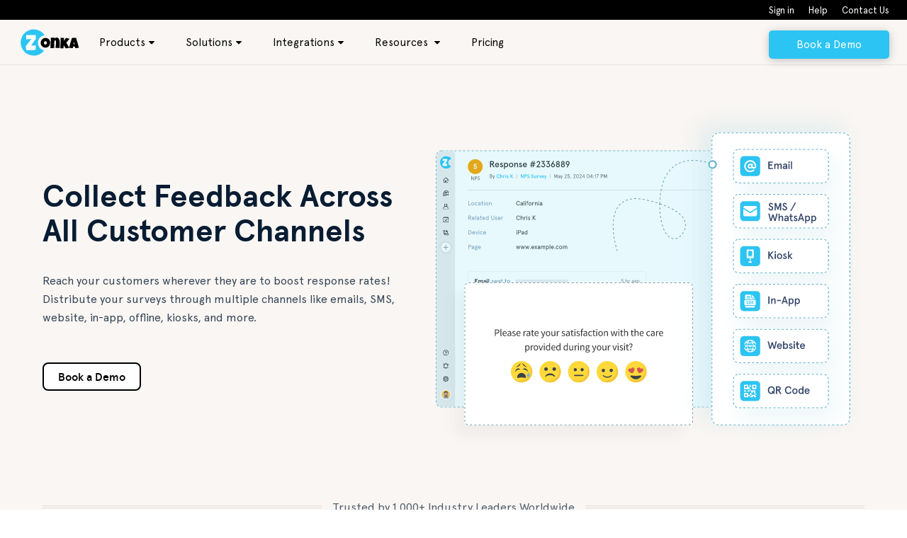

--- FILE ---
content_type: text/html; charset=UTF-8
request_url: https://www.zonkafeedback.com/survey-channels
body_size: 28248
content:
<!doctype html><!--[if lt IE 7]> <html class="no-js lt-ie9 lt-ie8 lt-ie7" lang="en" > <![endif]--><!--[if IE 7]>    <html class="no-js lt-ie9 lt-ie8" lang="en" >        <![endif]--><!--[if IE 8]>    <html class="no-js lt-ie9" lang="en" >               <![endif]--><!--[if gt IE 8]><!--><html class="no-js" lang="en"><!--<![endif]--><head>
    <meta charset="utf-8">
    <meta http-equiv="X-UA-Compatible" content="IE=edge,chrome=1">
    <meta name="author" content="Zonka Feedback">
    <meta name="description" content="Use multiple Survey Channels to take Customer Feedback and conduct Surveys. Reach your audiences wherever they are - through Tablets, Offline Kiosks, Mobile Surveys, Web Surveys, SMS Surveys and Email Surveys.">
    <meta name="generator" content="HubSpot">
    <title>Survey Channels | Best Survey Channels to Collect Feedback</title>
    <link rel="shortcut icon" href="https://www.zonkafeedback.com/hubfs/favicon.ico">
    
<meta name="viewport" content="width=device-width, initial-scale=1">

    <script src="/hs/hsstatic/jquery-libs/static-1.4/jquery/jquery-1.11.2.js"></script>
<script src="/hs/hsstatic/jquery-libs/static-1.4/jquery-migrate/jquery-migrate-1.2.1.js"></script>
<script>hsjQuery = window['jQuery'];</script>
    <meta property="og:description" content="Use multiple Survey Channels to take Customer Feedback and conduct Surveys. Reach your audiences wherever they are - through Tablets, Offline Kiosks, Mobile Surveys, Web Surveys, SMS Surveys and Email Surveys.">
    <meta property="og:title" content="Survey Channels | Best Survey Channels to Collect Feedback">
    <meta name="twitter:description" content="Use multiple Survey Channels to take Customer Feedback and conduct Surveys. Reach your audiences wherever they are - through Tablets, Offline Kiosks, Mobile Surveys, Web Surveys, SMS Surveys and Email Surveys.">
    <meta name="twitter:title" content="Survey Channels | Best Survey Channels to Collect Feedback">

    

    
    <style>
a.cta_button{-moz-box-sizing:content-box !important;-webkit-box-sizing:content-box !important;box-sizing:content-box !important;vertical-align:middle}.hs-breadcrumb-menu{list-style-type:none;margin:0px 0px 0px 0px;padding:0px 0px 0px 0px}.hs-breadcrumb-menu-item{float:left;padding:10px 0px 10px 10px}.hs-breadcrumb-menu-divider:before{content:'›';padding-left:10px}.hs-featured-image-link{border:0}.hs-featured-image{float:right;margin:0 0 20px 20px;max-width:50%}@media (max-width: 568px){.hs-featured-image{float:none;margin:0;width:100%;max-width:100%}}.hs-screen-reader-text{clip:rect(1px, 1px, 1px, 1px);height:1px;overflow:hidden;position:absolute !important;width:1px}
</style>

<link rel="stylesheet" href="https://www.zonkafeedback.com/hubfs/hub_generated/module_assets/1/176206374162/1755838407660/module_Right_Img_Banner_2024.min.css">
<link rel="stylesheet" href="https://www.zonkafeedback.com/hubfs/hub_generated/module_assets/1/175274400085/1763531412585/module_banner_box.min.css">
<link rel="stylesheet" href="https://www.zonkafeedback.com/hubfs/hub_generated/module_assets/1/175284161434/1763450762431/module_Banner_brands.min.css">
<link rel="stylesheet" href="https://www.zonkafeedback.com/hubfs/hub_generated/module_assets/1/174634617412/1740875920518/module_2_small_box_with_1_large_box.min.css">
<link rel="stylesheet" href="https://www.zonkafeedback.com/hubfs/hub_generated/module_assets/1/174995645249/1750227992746/module_Right_image_Left_content_2024.min.css">
<link rel="stylesheet" href="https://www.zonkafeedback.com/hubfs/hub_generated/module_assets/1/175072928036/1750227924402/module_Left_image_Right_content_2024.min.css">
<link rel="stylesheet" href="https://www.zonkafeedback.com/hubfs/hub_generated/module_assets/1/175085292867/1740875928000/module_Center_data_with_background.min.css">
<link rel="stylesheet" href="https://www.zonkafeedback.com/hubfs/hub_generated/template_assets/1/160208652951/1743238892751/template_slick-theme.min.css">
<link rel="stylesheet" href="https://www.zonkafeedback.com/hubfs/hub_generated/template_assets/1/12223861487/1743238880196/template_slick.min.css">
<link rel="stylesheet" href="https://www.zonkafeedback.com/hubfs/hub_generated/module_assets/1/175094883595/1740875929385/module_Inegration_slider.min.css">
<link rel="stylesheet" href="https://www.zonkafeedback.com/hubfs/hub_generated/module_assets/1/174722826574/1740875922220/module_Grid_list.min.css">
<link rel="stylesheet" href="https://www.zonkafeedback.com/hubfs/hub_generated/module_assets/1/175460091287/1764304184428/module_Customer_says.min.css">
<link rel="stylesheet" href="https://www.zonkafeedback.com/hubfs/hub_generated/module_assets/1/175454108828/1740875935162/module_success_stories_dyanmic_post.min.css">
<link rel="stylesheet" href="https://www.zonkafeedback.com/hubfs/hub_generated/module_assets/1/175079340894/1763704455590/module_FAQ_accordion.min.css">
<link rel="stylesheet" href="https://www.zonkafeedback.com/hubfs/hub_generated/module_assets/1/127384092936/1740875916553/module_Scrolling_logos.min.css">
    

    
<!--  Added by GoogleAnalytics4 integration -->
<script>
var _hsp = window._hsp = window._hsp || [];
window.dataLayer = window.dataLayer || [];
function gtag(){dataLayer.push(arguments);}

var useGoogleConsentModeV2 = true;
var waitForUpdateMillis = 1000;


if (!window._hsGoogleConsentRunOnce) {
  window._hsGoogleConsentRunOnce = true;

  gtag('consent', 'default', {
    'ad_storage': 'denied',
    'analytics_storage': 'denied',
    'ad_user_data': 'denied',
    'ad_personalization': 'denied',
    'wait_for_update': waitForUpdateMillis
  });

  if (useGoogleConsentModeV2) {
    _hsp.push(['useGoogleConsentModeV2'])
  } else {
    _hsp.push(['addPrivacyConsentListener', function(consent){
      var hasAnalyticsConsent = consent && (consent.allowed || (consent.categories && consent.categories.analytics));
      var hasAdsConsent = consent && (consent.allowed || (consent.categories && consent.categories.advertisement));

      gtag('consent', 'update', {
        'ad_storage': hasAdsConsent ? 'granted' : 'denied',
        'analytics_storage': hasAnalyticsConsent ? 'granted' : 'denied',
        'ad_user_data': hasAdsConsent ? 'granted' : 'denied',
        'ad_personalization': hasAdsConsent ? 'granted' : 'denied'
      });
    }]);
  }
}

gtag('js', new Date());
gtag('set', 'developer_id.dZTQ1Zm', true);
gtag('config', 'G-254002114');
</script>
<script async src="https://www.googletagmanager.com/gtag/js?id=G-254002114"></script>

<!-- /Added by GoogleAnalytics4 integration -->

<!--  Added by GoogleTagManager integration -->
<script>
var _hsp = window._hsp = window._hsp || [];
window.dataLayer = window.dataLayer || [];
function gtag(){dataLayer.push(arguments);}

var useGoogleConsentModeV2 = true;
var waitForUpdateMillis = 1000;



var hsLoadGtm = function loadGtm() {
    if(window._hsGtmLoadOnce) {
      return;
    }

    if (useGoogleConsentModeV2) {

      gtag('set','developer_id.dZTQ1Zm',true);

      gtag('consent', 'default', {
      'ad_storage': 'denied',
      'analytics_storage': 'denied',
      'ad_user_data': 'denied',
      'ad_personalization': 'denied',
      'wait_for_update': waitForUpdateMillis
      });

      _hsp.push(['useGoogleConsentModeV2'])
    }

    (function(w,d,s,l,i){w[l]=w[l]||[];w[l].push({'gtm.start':
    new Date().getTime(),event:'gtm.js'});var f=d.getElementsByTagName(s)[0],
    j=d.createElement(s),dl=l!='dataLayer'?'&l='+l:'';j.async=true;j.src=
    'https://www.googletagmanager.com/gtm.js?id='+i+dl;f.parentNode.insertBefore(j,f);
    })(window,document,'script','dataLayer','GTM-MZ79ZZJ');

    window._hsGtmLoadOnce = true;
};

_hsp.push(['addPrivacyConsentListener', function(consent){
  if(consent.allowed || (consent.categories && consent.categories.analytics)){
    hsLoadGtm();
  }
}]);

</script>

<!-- /Added by GoogleTagManager integration -->

    <link rel="canonical" href="https://www.zonkafeedback.com/survey-channels">

<meta name="facebook-domain-verification" content="j11kftl0864c5iunzpb9x6cp16ykf8">
<meta name="viewport" content="width=device-width, initial-scale=1.0, maximum-scale=1.0,user-scalable=0">

<!-- Preconnect to CDNs -->
<link rel="preconnect" href="https://www.zonkafeedback.com/" crossorigin>
<link rel="preconnect" href="https://get.zonkafeedback.com/" crossorigin>
<link rel="preconnect" href="https://7052064.fs1.hubspotusercontent-na1.net/">
<link rel="preconnect" href="https://4159648.fs1.hubspotusercontent-na1.net/">

<link rel="dns-prefetch" href="https://www.zonkafeedback.com/">
<link rel="dns-prefetch" href="https://get.zonkafeedback.com/">
<link rel="dns-prefetch" href="https://7052064.fs1.hubspotusercontent-na1.net/">
<link rel="dns-prefetch" href="https://4159648.fs1.hubspotusercontent-na1.net/">

<!-- Preload LCP Hero Image -->
<link rel="preload" as="image" href="https://www.zonkafeedback.com/hubfs/BeforeSide-FullView-Comp-Img.svg" type="image/svg" fetchpriority="high">

<!-- Preload Fonts -->
<!--link rel="preload" href="https://4159648.fs1.hubspotusercontent-na1.net/hubfs/4159648/Fonts/FontAwesome/fontawesome-webfont.woff2" as="font" type="font/woff2" crossorigin="anonymous"-->
<!--link rel="preload" href="https://4159648.fs1.hubspotusercontent-na1.net/hubfs/4159648/Fonts/FontAwesome/fontawesome-webfont.woff2" as="font" type="font/woff2" crossorigin="anonymous">
<link rel="preload" href="https://4159648.fs1.hubspotusercontent-na1.net/hubfs/4159648/Fonts/Apercu/apercu-pro/Apercu-Medium.woff2" as="font" type="font/woff2" crossorigin="anonymous">
<link rel="preload" href="https://4159648.fs1.hubspotusercontent-na1.net/hubfs/4159648/Zonka_July2019/Fonts/ETmodules_v2.ttf" as="font" type="font/ttf" crossorigin="anonymous"-->

<link rel="preload" href="https://www.zonkafeedback.com/hubfs/Fonts/FontAwesome/fontawesome-webfont.woff2" as="font" type="font/woff2" crossorigin="anonymous">
<link rel="preload" href="https://www.zonkafeedback.com/hubfs/Fonts/Apercu/apercu-pro/Apercu-Medium.woff2" as="font" type="font/woff2" crossorigin="anonymous">
<link rel="preload" href="https://www.zonkafeedback.com/hubfs/Zonka_July2019/Fonts/ETmodules_v2.ttf" as="font" type="font/ttf" crossorigin="anonymous">

<!-- CSS: Load asynchronously -->
<link rel="preload" href="https://www.zonkafeedback.com/hubfs/hub_generated/template_assets/1/185872080680/1740314864144/template_fontAwseome-Custom.min.css" as="style" onload="this.onload=null;this.rel='stylesheet'">
<noscript><link rel="stylesheet" href="https://www.zonkafeedback.com/hubfs/hub_generated/template_assets/1/185872080680/1740314864144/template_fontAwseome-Custom.min.css"></noscript>

<link rel="preload" href="https://www.zonkafeedback.com/hubfs/hub_generated/template_assets/1/186677804405/1768904413429/template_blog-all-custom.min.css?v=" as="style" onload="this.onload=null;this.rel='stylesheet'">  
<noscript><link rel="stylesheet" href="https://www.zonkafeedback.com/hubfs/hub_generated/template_assets/1/186677804405/1768904413429/template_blog-all-custom.min.css"></noscript>

<link rel="preload" href="https://www.zonkafeedback.com/hubfs/hub_generated/template_assets/1/186582920491/1768968120611/template_blog-all-module.min.css" as="style" onload="this.onload=null;this.rel='stylesheet'">
<noscript><link rel="stylesheet" href="https://www.zonkafeedback.com/hubfs/hub_generated/template_assets/1/186582920491/1768968120611/template_blog-all-module.min.css"></noscript>

<link rel="preload" href="https://7052064.fs1.hubspotusercontent-na1.net/hubfs/7052064/hub_generated/template_assets/DEFAULT_ASSET/1740989305559/template_layout.min.css" type="text/css" as="style" onload="this.onload=null;this.rel='stylesheet'">
<noscript><link rel="stylesheet" href="https://7052064.fs1.hubspotusercontent-na1.net/hubfs/7052064/hub_generated/template_assets/DEFAULT_ASSET/1740989305559/template_layout.min.css"></noscript>

<script type="text/javascript" defer>(function() {var gs = document.createElement('script');gs.src = 'https://get.zonkafeedback.com/pr/js';gs.type = 'text/javascript';gs.defer = 'true';gs.onload = gs.onreadystatechange = function() {var rs = this.readyState;if (rs && rs != 'complete' && rs != 'loaded') return;try {growsumo._initialize('pk_Th1JzwPSVQ8R4efPbn9O3xGVaDkbqIbP'); if (typeof(growsumoInit) === 'function') {growsumoInit();}} catch (e) {}};var s = document.getElementsByTagName('script')[0];s.parentNode.insertBefore(gs, s);})();</script>
<script type="text/javascript" defer>
  console.log("Update Cookie duration JS loaded with setTimeout 2 sec:")
  // Script to overwrite PartnerStack Cookie duration from 90 to 120 days.
  function getCookie(name) {
    const value = `; ${document.cookie}`;
    const parts = value.split(`; ${name}=`);
    if (parts.length === 2) return parts.pop().split(';').shift();
  }
  
  function setCookie(name, value, days) {
    const date = new Date();
    date.setTime(date.getTime() + (days * 24 * 60 * 60 * 1000)); // Convert days to milliseconds
    const expires = "expires=" + date.toUTCString();
    document.cookie = name + "=" + value + ";" + expires + ";path=/; domain=.zonkafeedback.com; SameSite=Lax;";
  }
  
  function setCookieWithUpdatedTime(name, value) {
    const ps_cookie_updated = getCookie('ps_cookie_updated');
    const date = new Date(ps_cookie_updated);

    date.setTime(date.getTime()); // Convert days to milliseconds
    const expires = "expires=" + date.toUTCString();
    document.cookie = name + "=" + value + ";" + expires + ";path=/; domain=.zonkafeedback.com; SameSite=Lax;";
  }
  
  try {
    setTimeout(() => {
      // check if cookie is already updated
      const isCookieUpdated = getCookie('ps_cookie_updated');
      console.log("isCookieUpdated::", isCookieUpdated);

      // Get the current cookie value 
      let ps_xid = getCookie('ps_xid');
      let ps_partner_key = getCookie('ps_partner_key');

      if ((isCookieUpdated === undefined || isCookieUpdated == "") && ps_xid !== undefined && ps_partner_key !== undefined) {
          console.log("Increasing PartnerStack cookie duration from 90 to 120 days - if");

          // Update the cookie with a new expiration time (e.g., 7 days)
          setCookie('ps_xid', ps_xid, 120);
          setCookie('ps_partner_key', ps_partner_key, 120);

          const currentDate = new Date();
          const expiryDate = new Date();
          expiryDate.setDate(currentDate.getDate() + 120);

          // Create a flag to maintain cookies are updated
          setCookie('ps_cookie_updated', expiryDate, 120);
      } else if (isCookieUpdated !== undefined && ps_xid !== undefined && ps_partner_key !== undefined) {
          console.log("Already increased PartnerStack cookie duration from 90 to 120 days - else");
          // Update the cookie with a new expiration time (e.g., 7 days)
          setCookieWithUpdatedTime('ps_xid', ps_xid);
          setCookieWithUpdatedTime('ps_partner_key', ps_partner_key);
      }
    }, 2000);
  } catch (error) {
    console.log("Error increasing partnerStack cookie duration", error);
  }
</script>

<!-- MutationObserver: Change lazy to eager for images inside .twentytwenty-container -->
<script async>
(function() {
  function updateLazyToEager(img) {
    if (img.closest(".twentytwenty-container") && img.getAttribute("loading") === "lazy") {
      img.setAttribute("loading", "eager");
      img.setAttribute("fetchpriority", "high");
      console.log("✅ Changed to eager:", img.src);
    }
  }

  function processTwentyTwentyImages() {
    document.querySelectorAll(".twentytwenty-container img[loading='lazy']").forEach(updateLazyToEager);
  }

  let retryCount = 0;
  const retryInterval = setInterval(() => {
    processTwentyTwentyImages();
    retryCount++;
    if (retryCount > 20) clearInterval(retryInterval);
  }, 500);

  // Wait for DOM before observing
  function initObserver() {
    const observer = new MutationObserver(mutations => {
      mutations.forEach(mutation => {
        mutation.addedNodes.forEach(node => {
          if (node.tagName === "IMG") {
            updateLazyToEager(node);
          } else if (node.querySelectorAll) {
            node.querySelectorAll(".twentytwenty-container img[loading='lazy']").forEach(updateLazyToEager);
          }
        });
      });
    });
    observer.observe(document.body, { childList: true, subtree: true });
  }

  if (document.body) {
    initObserver();
  } else {
    window.addEventListener("DOMContentLoaded", initObserver);
  }

  window.addEventListener("load", processTwentyTwentyImages);
})();
</script>


<!-- Google tag (gtag.js) --> 
<script async src="https://www.googletagmanager.com/gtag/js?id=AW-11340437121"></script> <script> window.dataLayer = window.dataLayer || []; function gtag(){dataLayer.push(arguments);} gtag('js', new Date()); gtag('config', 'AW-11340437121'); </script> 

<meta property="og:url" content="https://www.zonkafeedback.com/survey-channels">
<meta name="twitter:card" content="summary">
<meta http-equiv="content-language" content="en">
<link rel="stylesheet" href="//7052064.fs1.hubspotusercontent-na1.net/hubfs/7052064/hub_generated/template_assets/DEFAULT_ASSET/1769039265286/template_layout.min.css">


<link rel="stylesheet" href="https://www.zonkafeedback.com/hs-fs/hub/4159648/hub_generated/template_assets/174975278969/1731042626918/Website_2024/CSS_Aug_2024/home-2024.min.css">
<link rel="stylesheet" href="https://www.zonkafeedback.com/hubfs/hub_generated/template_assets/1/174975042883/1761653330763/template_Zonka_July2019-style-2024.min.css">
<link rel="stylesheet" href="https://www.zonkafeedback.com/hubfs/hub_generated/template_assets/1/174975279004/1761649170163/template_ZonkaFeedback_Stylesheet_2024.min.css">
<link rel="stylesheet" href="https://www.zonkafeedback.com/hubfs/hub_generated/template_assets/1/174965622425/1743659208455/template_zonka-styleformating_2024.min.css">
<link rel="stylesheet" href="https://www.zonkafeedback.com/hubfs/hub_generated/template_assets/1/174975042912/1743238889869/template_nps_Image-section_2024.min.css">
<link rel="stylesheet" href="https://www.zonkafeedback.com/hubfs/hub_generated/template_assets/1/174637261958/1769058916737/template_Common-style.css">


    <script>
var _hsq = window._hsq = window._hsq || [];
_hsq.push(['setContentType', 'Landing-page']);
</script>
    <meta name="intent" content="P3">
 <meta name="page-type" content="Website Pages">
 <meta name="article-type" content="Product">
 <meta name="content-group" content="Channels">
 <meta name="content-category" content="Channels">
 <meta name="product-content" content="Miscellaneous">

</head>
<body class="home zf-new   hs-content-id-29128704618 hs-site-page page " style="">
<!--  Added by GoogleTagManager integration -->
<noscript><iframe src="https://www.googletagmanager.com/ns.html?id=GTM-MZ79ZZJ" height="0" width="0" style="display:none;visibility:hidden"></iframe></noscript>

<!-- /Added by GoogleTagManager integration -->

    <div class="header-container-wrapper">
    <div class="header-container container-fluid">

<div class="row-fluid-wrapper row-depth-1 row-number-1 ">
<div class="row-fluid ">
<div class="span12 widget-span widget-type-global_group black_content fixed_header" style="" data-widget-type="global_group" data-x="0" data-w="12">
<div class="" data-global-widget-path="generated_global_groups/11367392934.html"><div class="row-fluid-wrapper row-depth-1 row-number-1 ">
<div class="row-fluid ">
<div id="testing" class="span12 widget-span widget-type-cell customHeader" style="" data-widget-type="cell" data-x="0" data-w="12">

<div class="row-fluid-wrapper row-depth-1 row-number-2 ">
<div class="row-fluid ">
<div class="span12 widget-span widget-type-custom_widget " style="display:none;" data-widget-type="custom_widget" data-x="0" data-w="12">
<div id="hs_cos_wrapper_module_1681717828269397" class="hs_cos_wrapper hs_cos_wrapper_widget hs_cos_wrapper_type_module widget-type-rich_text" style="" data-hs-cos-general-type="widget" data-hs-cos-type="module"><span id="hs_cos_wrapper_module_1681717828269397_" class="hs_cos_wrapper hs_cos_wrapper_widget hs_cos_wrapper_type_rich_text" style="" data-hs-cos-general-type="widget" data-hs-cos-type="rich_text"><div id="js-loader" class="loading">&nbsp;</div></span></div>

</div><!--end widget-span -->
</div><!--end row-->
</div><!--end row-wrapper -->

<div class="row-fluid-wrapper row-depth-1 row-number-3 ">
<div class="row-fluid ">
<div class="span12 widget-span widget-type-custom_widget single-messagee on test" style="background: #f5d848;     text-align: center;        padding: 6px;  display: none !important; /*margin-top: -8px;     margin-bottom: 12px;*/" data-widget-type="custom_widget" data-x="0" data-w="12">
<div id="hs_cos_wrapper_module_1713079489509154" class="hs_cos_wrapper hs_cos_wrapper_widget hs_cos_wrapper_type_module widget-type-rich_text" style="" data-hs-cos-general-type="widget" data-hs-cos-type="module"><span id="hs_cos_wrapper_module_1713079489509154_" class="hs_cos_wrapper hs_cos_wrapper_widget hs_cos_wrapper_type_rich_text" style="" data-hs-cos-general-type="widget" data-hs-cos-type="rich_text"><p style="color: #111!important;">Exclusive Report: State of Feedback Analytics in 2025 and AI’s Role in Future-proofing it. <a href="https://www.zonkafeedback.com/download-research-report-ai-feedback-analytics-2025?utm_campaign=18876262-Research%20Report-AI%20in%20Feedback%20Analytics%202025&amp;utm_source=Website&amp;utm_medium=Banner">Download Report ➝</a></p></span></div>

</div><!--end widget-span -->
</div><!--end row-->
</div><!--end row-wrapper -->

<div class="row-fluid-wrapper row-depth-1 row-number-4 ">
<div class="row-fluid ">
<div class="span12 widget-span widget-type-cell topHeader" style="" data-widget-type="cell" data-x="0" data-w="12">

<div class="row-fluid-wrapper row-depth-1 row-number-5 ">
<div class="row-fluid ">
<div class="span12 widget-span widget-type-custom_widget " style="" data-widget-type="custom_widget" data-x="0" data-w="12">
<div id="hs_cos_wrapper_module_1636708478439270" class="hs_cos_wrapper hs_cos_wrapper_widget hs_cos_wrapper_type_module widget-type-menu" style="" data-hs-cos-general-type="widget" data-hs-cos-type="module">
<span id="hs_cos_wrapper_module_1636708478439270_" class="hs_cos_wrapper hs_cos_wrapper_widget hs_cos_wrapper_type_menu" style="" data-hs-cos-general-type="widget" data-hs-cos-type="menu"><div id="hs_menu_wrapper_module_1636708478439270_" class="hs-menu-wrapper active-branch flyouts hs-menu-flow-horizontal" role="navigation" data-sitemap-name="default" data-menu-id="59577864463" aria-label="Navigation Menu">
 <ul role="menu">
  <li class="hs-menu-item hs-menu-depth-1" role="none"><a href="https://platform.zonkafeedback.com/login" role="menuitem">Sign in</a></li>
  <li class="hs-menu-item hs-menu-depth-1" role="none"><a href="https://help.zonkafeedback.com/en/" role="menuitem">Help</a></li>
  <li class="hs-menu-item hs-menu-depth-1" role="none"><a href="https://www.zonkafeedback.com/contact-us" role="menuitem">Contact Us</a></li>
 </ul>
</div></span></div>

</div><!--end widget-span -->
</div><!--end row-->
</div><!--end row-wrapper -->

</div><!--end widget-span -->
</div><!--end row-->
</div><!--end row-wrapper -->

<div class="row-fluid-wrapper row-depth-1 row-number-6 ">
<div class="row-fluid ">
<div class="span12 widget-span widget-type-cell mainHeader" style="" data-widget-type="cell" data-x="0" data-w="12">

<div class="row-fluid-wrapper row-depth-1 row-number-7 ">
<div class="row-fluid ">
<div class="span3 widget-span widget-type-custom_widget customLogo" style="" data-widget-type="custom_widget" data-x="0" data-w="3">
<div id="hs_cos_wrapper_module_1562301615373980" class="hs_cos_wrapper hs_cos_wrapper_widget hs_cos_wrapper_type_module widget-type-rich_text" style="" data-hs-cos-general-type="widget" data-hs-cos-type="module"><span id="hs_cos_wrapper_module_1562301615373980_" class="hs_cos_wrapper hs_cos_wrapper_widget hs_cos_wrapper_type_rich_text" style="" data-hs-cos-general-type="widget" data-hs-cos-type="rich_text"><a href="/"> <img src="https://www.zonkafeedback.com/hubfs/zonka%20new/Zonka_Logo_Colored.svg" alt="Zonka Feedback" width="90" height="50" class="mainLogo"> <img src="https://www.zonkafeedback.com/hubfs/Zonka_Logo_Colored%209.svg" alt="Zonka Feedback" width="90" height="50" class="whiteLogo"> </a></span></div>

</div><!--end widget-span -->
<div class="span3 widget-span widget-type-custom_widget Below991" style="" data-widget-type="custom_widget" data-x="3" data-w="3">
<div id="hs_cos_wrapper_module_1655714383815197" class="hs_cos_wrapper hs_cos_wrapper_widget hs_cos_wrapper_type_module" style="" data-hs-cos-general-type="widget" data-hs-cos-type="module">
  



  
    
  



<a class="hs-button" href="/schedule-demo" id="hs-button_module_1655714383815197" rel="">
  Book a Demo
</a>

</div>

</div><!--end widget-span -->
<div class="span3 widget-span widget-type-custom_widget desktopMenu" style="" data-widget-type="custom_widget" data-x="6" data-w="3">
<div id="hs_cos_wrapper_module_151811933987828" class="hs_cos_wrapper hs_cos_wrapper_widget hs_cos_wrapper_type_module widget-type-menu" style="" data-hs-cos-general-type="widget" data-hs-cos-type="module">
<span id="hs_cos_wrapper_module_151811933987828_" class="hs_cos_wrapper hs_cos_wrapper_widget hs_cos_wrapper_type_menu" style="" data-hs-cos-general-type="widget" data-hs-cos-type="menu"><div id="hs_menu_wrapper_module_151811933987828_" class="hs-menu-wrapper active-branch flyouts hs-menu-flow-horizontal" role="navigation" data-sitemap-name="default" data-menu-id="190066908798" aria-label="Navigation Menu">
 <ul role="menu">
  <li class="hs-menu-item hs-menu-depth-1 hs-item-has-children" role="none"><a href="javascript:;" aria-haspopup="true" aria-expanded="false" role="menuitem">Products</a>
   <ul role="menu" class="hs-menu-children-wrapper">
    <li class="hs-menu-item hs-menu-depth-2" role="none"><a href="javascript:;" role="menuitem">
      </a><div class="product-menu"><a href="javascript:;" role="menuitem"> 
       <div class="sidebar"> 
        <h4>Products</h4> 
        <ul class="menu-list"> 
         <li class="tab1 activee"><a><span class="icon"> <img src="https://www.zonkafeedback.com/hubfs/ai.svg" class="nimg"> <img src="https://www.zonkafeedback.com/hubfs/Gai.svg" class="himg"></span> <span>AI Feedback Intelligence <img src="https://www.zonkafeedback.com/hubfs/rightArrow-menu.svg"></span> </a> </li> 
         <li class="tab2"><a><span class="icon"> <img src="https://www.zonkafeedback.com/hubfs/Surveys%20and%20Feedback%20%20Management.svg" class="nimg"> <img src="https://www.zonkafeedback.com/hubfs/Surveys%20and%20Feedback%20%20Management-Jun-20-2025-05-24-41-5804-AM.svg" class="himg"></span> <span>Customer Feedback <img src="https://www.zonkafeedback.com/hubfs/chnage-cxm-arrow.svg"> </span> </a> </li> 
        </ul> 
       </div></a> 
       <div class="main-content"> 
        <div class="tabbox1"> 
         <h2>AI Feedback Intelligence Platform</h2> 
         <p>Transform unstructured data into real-time, role-based intelligence and granular insights — within minutes</p> 
         <div class="flexBoxWrapper"> 
          <div class="analytics-options"> 
           <div class="option"> 
            <a href="/ai-customer-feedback-analytics"> <span class="icon"> <img src="https://www.zonkafeedback.com/hubfs/Customer%20Feedback%20Analytics-4.svg" class="nimg"> <img src="https://www.zonkafeedback.com/hubfs/Customer%20Feedback%20Analytics-3.svg" class="himg"> </span> <h3>Customer Feedback Analytics</h3> <p>Break feedback silos and get unified view of customer experience data</p> </a> 
           </div> 
           <div class="option"> 
            <a href="/ai-customer-service-analytics"> <span class="icon"> <img src="https://www.zonkafeedback.com/hubfs/Support%20Feedback%20Analytics-3.svg" class="nimg"> <img src="https://www.zonkafeedback.com/hubfs/Support%20Feedback%20Analytics-2.svg" class="himg"> </span> <h3>Support Feedback Analytics</h3> <p>Analyze interactions to elevate service quality and reduce support requests</p> </a> 
           </div> 
           <div class="option"> 
            <a href="/ai-product-feedback-analytics"> <span class="icon"> <img src="https://www.zonkafeedback.com/hubfs/Product%20Feedback%20Analytics-3.svg" class="nimg"> <img src="https://www.zonkafeedback.com/hubfs/Product%20Feedback%20Analytics-2.svg" class="himg"> </span> <h3>Product Feedback Analytics</h3> <p>Gather insights from product feedback to create amazing products</p> </a> 
           </div> 
           <div class="option"> 
            <a href="/ai-locations-and-frontline-analytics"> <span class="icon"> <img src="https://www.zonkafeedback.com/hubfs/Location%20%26%20Staff%20Analytics-4.svg" class="nimg"> <img src="https://www.zonkafeedback.com/hubfs/Location%20%26%20Staff%20Analytics-3.svg" class="himg"> </span> <h3>Location &amp; Frontline Analytics</h3> <p>Monitor experiences across branches &amp; teams to boost operational excellence</p> </a> 
           </div> 
          </div> 
          <div class="features"> 
           <h4>Features</h4> 
           <ul> 
            <li><a href="/thematic-analysis">Thematic Analysis <i class="fa fa-angle-right"></i></a></li> 
            <li><a href="/track-aspects-entities">Track Entities &amp; Aspects <i class="fa fa-angle-right"></i></a></li> 
            <li><a href="/sentiment-analysis">Sentiment Analysis <i class="fa fa-angle-right"></i></a></li> 
            <li><a href="/impact-analysis">AI Impact Analysis <i class="fa fa-angle-right"></i></a></li> 
            <li><a href="/ai-copilot">Ask AI <i class="fa fa-angle-right"></i></a></li> 
            <li><a href="/role-based-dashboards">Role-based Dashboards <i class="fa fa-angle-right"></i></a></li> 
           </ul> 
          </div> 
         </div> 
        </div> 
        <div class="tabbox2"> 
         <h2>Customer Feedback Platform</h2> 
         <p>Capture feedback at every touchpoint, view real-time analytics, and close the loop with action, automation and collaboration</p> 
         <div class="flexBoxWrapper"> 
          <div class="analytics-options"> 
           <div class="option"> 
            <span class="icon"> <img src="https://www.zonkafeedback.com/hubfs/Survey%20Software-2.svg" class="nimg"> <img src="https://www.zonkafeedback.com/hubfs/Survey%20Software-3.svg" class="himg"> </span> 
            <h3><a href="/survey-software">Survey Software</a></h3> 
            <p>Run multichannel real-time customer feedback surveys</p> 
            <a href="/survey-app">Offline <i class="fa fa-angle-right"></i></a> 
            <a href="/email-surveys">Email <i class="fa fa-angle-right"></i></a> 
            <a href="/sms-surveys">SMS <i class="fa fa-angle-right"></i></a> 
            <a href="/whatsapp-surveys">WhatsApp <i class="fa fa-angle-right"></i></a> 
           </div> 
           <div class="option"> 
            <span class="icon"> <img src="https://www.zonkafeedback.com/hubfs/Digital%20Feedback-2.svg" class="nimg"> <img src="https://www.zonkafeedback.com/hubfs/Digital%20Feedback-3.svg" class="himg"> </span> 
            <h3><a href="/digital-feedback">Digital Feedback</a></h3> 
            <p>Capture contextual insights at digital touch points</p> 
            <a href="/website-surveys">Website <i class="fa fa-angle-right"></i></a> 
            <a href="/product-feedback">In-Product <i class="fa fa-angle-right"></i></a> 
            <a href="/app-mobile-sdk">In-App Feedback SDK <i class="fa fa-angle-right"></i></a> 
           </div> 
           <div class="option"> 
            <span class="icon"> <img src="https://www.zonkafeedback.com/hubfs/Online%20Reputation%20Management-1.svg" class="nimg"> <img src="https://www.zonkafeedback.com/hubfs/Online%20Reputation%20Management-2.svg" class="himg"> </span> 
            <h3><a href="/online-reputation-management">Online Reputation Management</a></h3> 
            <p>Track reviews, respond fast, and boost your brand reputation</p> 
           </div> 
          </div> 
          <div class="features"> 
           <div> 
            <div> 
             <h4>CX Metrics</h4> 
             <ul> 
              <li><a href="/nps">NPS Survey <i class="fa fa-angle-right"></i></a></li> 
              <li><a href="/csat">CSAT Survey <i class="fa fa-angle-right"></i></a></li> 
              <li><a href="/ces">CES Survey <i class="fa fa-angle-right"></i></a></li> 
             </ul> 
             <h4 style="padding-top: 10px;">Solutions</h4> 
             <ul> 
              <li><a href="/location-based-customer-experience">Location Based CX <i class="fa fa-angle-right"></i></a></li> 
              <li><a href="/agent-based-customer-experience">Agent Based CX <i class="fa fa-angle-right"></i></a></li> 
             </ul> 
            </div> 
           </div> 
           <div> 
            <h4>Features</h4> 
            <ul> 
             <li><a href="/features/survey-builder">Survey Builder <i class="fa fa-angle-right"></i></a></li> 
             <li><a href="/cx-automation">CX Automation <i class="fa fa-angle-right"></i></a></li> 
             <li><a href="/closing-customer-feedback-loop">Close Feedback Loop <i class="fa fa-angle-right"></i></a></li> 
             <li><a href="/features/survey-reports">Reporting &amp; Analytics <i class="fa fa-angle-right"></i></a></li> 
             <li><a href="/user-segmentation">User Segmentation <i class="fa fa-angle-right"></i></a></li> 
            </ul> 
           </div> 
           <div class="product-tour tabbox2"> 
            <div> 
             <h4>Product Tour <img src="https://www.zonkafeedback.com/hubfs/Integrations/Arrow-icon-white.svg"></h4> 
             <p>Start the self-guided tour and see the power of Zonka Feedback in action.</p> 
             <a href="https://www.zonkafeedback.com/product-tour"></a> 
            </div> 
            <img src="https://www.zonkafeedback.com/hubfs/MainScreen.svg"> 
           </div> 
          </div> 
         </div> 
        </div> 
       </div> 
       <div class="product-tour tabbox1"> 
        <div> 
         <img src="https://www.zonkafeedback.com/hubfs/Homepage-Left-right-Thematic%20%26%20Entity%20Intelligence(Retail).svg"> 
         <h4>Get Product Walkthrough</h4> 
         <p>Experience Zonka's AI Feedback Intelligence in action. Get a guided tour of how our AI product can work in your use case &amp; solve your pain points.</p> 
         <a href="https://www.zonkafeedback.com/schedule-demo" class="watch-button"><span>Schedule a demo</span></a> 
        </div> 
       </div> 
      </div></li>
   </ul></li>
  <li class="hs-menu-item hs-menu-depth-1 hs-item-has-children" role="none"><a href="javascript:;" aria-haspopup="true" aria-expanded="false" role="menuitem">Solutions</a>
   <ul role="menu" class="hs-menu-children-wrapper">
    <li class="hs-menu-item hs-menu-depth-2 hs-item-has-children" role="none"><a href="javascript:;" role="menuitem">By Industry</a>
     <ul role="menu" class="hs-menu-children-wrapper">
      <li class="hs-menu-item hs-menu-depth-3" role="none"><a href="/healthcare" role="menuitem"><img src="https://www.zonkafeedback.com/hubfs/Healthcare%20-%20icon.svg"> Healthcare</a></li>
      <li class="hs-menu-item hs-menu-depth-3" role="none"><a href="/bank-financial-insurance" role="menuitem"><img src="https://www.zonkafeedback.com/hubfs/Finance%20-%20icon.svg"> Finance</a></li>
      <li class="hs-menu-item hs-menu-depth-3" role="none"><a href="/retail" role="menuitem"><img src="https://www.zonkafeedback.com/hubfs/Retail%20-%20icon.svg"> Retail</a></li>
      <li class="hs-menu-item hs-menu-depth-3" role="none"><a href="/saas" role="menuitem"><img src="https://www.zonkafeedback.com/hubfs/SaaS%20%26%20Digital%20-%20icon.svg"> SaaS &amp; Digital</a></li>
      <li class="hs-menu-item hs-menu-depth-3" role="none"><a href="/ecommerce" role="menuitem"><img src="https://www.zonkafeedback.com/hubfs/eCommerce%20-%20icon.svg"> eCommerce</a></li>
      <li class="hs-menu-item hs-menu-depth-3" role="none"><a href="/education" role="menuitem"><img src="https://www.zonkafeedback.com/hubfs/Education%20-%20icon.svg"> Education</a></li>
     </ul></li>
    <li class="hs-menu-item hs-menu-depth-2 hs-item-has-children" role="none"><a href="javascript:;" role="menuitem">By Team</a>
     <ul role="menu" class="hs-menu-children-wrapper">
      <li class="hs-menu-item hs-menu-depth-3" role="none"><a href="/cx-insights-leaders" role="menuitem">CX &amp; Insights <i class="fa fa-angle-right"></i></a></li>
      <li class="hs-menu-item hs-menu-depth-3" role="none"><a href="/customer-support-leaders" role="menuitem">Customer Support <i class="fa fa-angle-right"></i></a></li>
      <li class="hs-menu-item hs-menu-depth-3" role="none"><a href="/product-leaders" role="menuitem">Product <i class="fa fa-angle-right"></i></a></li>
      <li class="hs-menu-item hs-menu-depth-3" role="none"><a href="/location-frontline-leaders" role="menuitem">Location &amp; Frontline <i class="fa fa-angle-right"></i></a></li>
     </ul></li>
    <li class="hs-menu-item hs-menu-depth-2 hs-item-has-children" role="none"><a href="javascript:;" role="menuitem">By Use Cases</a>
     <ul role="menu" class="hs-menu-children-wrapper">
      <li class="hs-menu-item hs-menu-depth-3 hs-item-has-children" role="none"><a href="javascript:;" role="menuitem"></a>
       <ul role="menu" class="hs-menu-children-wrapper">
        <li class="hs-menu-item hs-menu-depth-4" role="none"><a href="/use-case-ai-feedback-intelligence" role="menuitem"><strong>AI Feedback Intelligence</strong></a></li>
        <li class="hs-menu-item hs-menu-depth-4" role="none"><a href="/use-case-ai-feedback-intelligence#Unify-data-to-get-actionable-insights" role="menuitem">Unify data to get actionable insights <i class="fa fa-angle-right"></i></a></li>
        <li class="hs-menu-item hs-menu-depth-4" role="none"><a href="/use-case-ai-feedback-intelligence#Identify-prioritize-critical-CX-issues" role="menuitem">Identify &amp; prioritize critical CX issues <i class="fa fa-angle-right"></i></a></li>
        <li class="hs-menu-item hs-menu-depth-4" role="none"><a href="/use-case-ai-feedback-intelligence#Ensure-CX-clarity-across-teams" role="menuitem">Ensure CX clarity across teams <i class="fa fa-angle-right"></i></a></li>
       </ul></li>
      <li class="hs-menu-item hs-menu-depth-3 hs-item-has-children" role="none"><a href="javascript:;" role="menuitem"></a>
       <ul role="menu" class="hs-menu-children-wrapper">
        <li class="hs-menu-item hs-menu-depth-4" role="none"><a href="/use-case-customer-feedback" role="menuitem"><strong>Customer Feedback</strong></a></li>
        <li class="hs-menu-item hs-menu-depth-4" role="none"><a href="/use-case-customer-feedback#Automate-feedback-collection-across-channels" role="menuitem">Automate feedback collection across channels <i class="fa fa-angle-right"></i></a></li>
        <li class="hs-menu-item hs-menu-depth-4" role="none"><a href="/use-case-customer-feedback#Run-in-context-surveys-with-segments" role="menuitem">Run in-context surveys with segments <i class="fa fa-angle-right"></i></a></li>
        <li class="hs-menu-item hs-menu-depth-4" role="none"><a href="/use-case-customer-feedback#Close-the-feedback-loop" role="menuitem">Close the feedback loop <i class="fa fa-angle-right"></i></a></li>
       </ul></li>
     </ul></li>
   </ul></li>
  <li class="hs-menu-item hs-menu-depth-1 hs-item-has-children" role="none"><a href="javascript:;" aria-haspopup="true" aria-expanded="false" role="menuitem">Integrations</a>
   <ul role="menu" class="hs-menu-children-wrapper">
    <li class="hs-menu-item hs-menu-depth-2 hs-item-has-children" role="none"><a href="javascript:;" role="menuitem">CRMs</a>
     <ul role="menu" class="hs-menu-children-wrapper">
      <li class="hs-menu-item hs-menu-depth-3" role="none"><a href="/salesforce?tab=2" role="menuitem"><img src="https://www.zonkafeedback.com/hubfs/New%20menu%20images/salesforce.svg" alt="salesforce" width="31" height="26"> Salesforce </a></li>
      <li class="hs-menu-item hs-menu-depth-3" role="none"><a href="/integrations/hubspot" role="menuitem"><img src="https://www.zonkafeedback.com/hubfs/New%20menu%20images/hubspot.svg" alt="hubspot" width="31" height="26"> HubSpot</a></li>
      <li class="hs-menu-item hs-menu-depth-3" role="none"><a href="/integrations/pipedrive" role="menuitem"><img src="https://www.zonkafeedback.com/hubfs/zonka%20new/Pipedrive%20icon.svg" alt="pipedrive" width="31" height="26"> Pipedrive</a></li>
      <li class="hs-menu-item hs-menu-depth-3" role="none"><a href="/integrations/mailchimp" role="menuitem"><img src="https://www.zonkafeedback.com/hubfs/New%20menu%20images/mailchimp.svg" alt="mailchimp" width="31" height="26"> Mailchimp</a></li>
     </ul></li>
    <li class="hs-menu-item hs-menu-depth-2 hs-item-has-children" role="none"><a href="javascript:;" role="menuitem">Helpdesks </a>
     <ul role="menu" class="hs-menu-children-wrapper">
      <li class="hs-menu-item hs-menu-depth-3" role="none"><a href="/integrations/zendesk" role="menuitem"><img src="https://www.zonkafeedback.com/hubfs/New%20menu%20images/zendesk.svg" alt="zendesk" width="31" height="26"> Zendesk </a></li>
      <li class="hs-menu-item hs-menu-depth-3" role="none"><a href="/integrations/intercom" role="menuitem"><img src="https://www.zonkafeedback.com/hubfs/zonka%20new/intercom-icon.svg" alt="intercom" width="31" height="26"> Intercom</a></li>
      <li class="hs-menu-item hs-menu-depth-3" role="none"><a href="/integrations/freshdesk" role="menuitem"><img src="https://www.zonkafeedback.com/hubfs/New%20menu%20images/freshdesk.svg" alt="freshdesk" width="31" height="26"> Freshdesk</a></li>
      <li class="hs-menu-item hs-menu-depth-3" role="none"><a href="/integrations/helpscout" role="menuitem"><img src="https://www.zonkafeedback.com/hubfs/New%20menu%20images/helpscout.svg" alt="helpscout" width="31" height="26"> HelpScout </a></li>
      <li class="hs-menu-item hs-menu-depth-3" role="none"><a href="/integrations/front" role="menuitem"><img src="https://www.zonkafeedback.com/hubfs/New%20menu%20images/front.svg" alt="Front" width="31" height="26"> Front</a></li>
     </ul></li>
    <li class="hs-menu-item hs-menu-depth-2 hs-item-has-children" role="none"><a href="javascript:;" role="menuitem">Collaborate</a>
     <ul role="menu" class="hs-menu-children-wrapper">
      <li class="hs-menu-item hs-menu-depth-3" role="none"><a href="/integrations/jira" role="menuitem"><img src="https://www.zonkafeedback.com/hubfs/JIRA-Icon-Logo.svg" alt="jira" width="31" height="26"> Jira</a></li>
      <li class="hs-menu-item hs-menu-depth-3" role="none"><a href="/integrations/slack" role="menuitem"><img src="https://www.zonkafeedback.com/hubfs/New%20menu%20images/slack.svg" alt="slack" width="31" height="26"> Slack </a></li>
      <li class="hs-menu-item hs-menu-depth-3" role="none"><a href="/integrations/ms-teams" role="menuitem"><img src="https://www.zonkafeedback.com/hs-fs/hubfs/Microsoft-Teams-Icon.png?width=31&amp;height=29&amp;name=Microsoft-Teams-Icon.png" alt="MS Teams" width="31" height="29" srcset="https://www.zonkafeedback.com/hs-fs/hubfs/Microsoft-Teams-Icon.png?width=16&amp;height=15&amp;name=Microsoft-Teams-Icon.png 16w, https://www.zonkafeedback.com/hs-fs/hubfs/Microsoft-Teams-Icon.png?width=31&amp;height=29&amp;name=Microsoft-Teams-Icon.png 31w, https://www.zonkafeedback.com/hs-fs/hubfs/Microsoft-Teams-Icon.png?width=47&amp;height=44&amp;name=Microsoft-Teams-Icon.png 47w, https://www.zonkafeedback.com/hs-fs/hubfs/Microsoft-Teams-Icon.png?width=62&amp;height=58&amp;name=Microsoft-Teams-Icon.png 62w, https://www.zonkafeedback.com/hs-fs/hubfs/Microsoft-Teams-Icon.png?width=78&amp;height=73&amp;name=Microsoft-Teams-Icon.png 78w, https://www.zonkafeedback.com/hs-fs/hubfs/Microsoft-Teams-Icon.png?width=93&amp;height=87&amp;name=Microsoft-Teams-Icon.png 93w" sizes="(max-width: 31px) 100vw, 31px"> MS Teams</a></li>
      <li class="hs-menu-item hs-menu-depth-3" role="none"><a href="/integrations/zoom" role="menuitem"><img src="https://www.zonkafeedback.com/hubfs/New%20menu%20images/zoom.svg" alt="zoom" width="31" height="26"> Zoom</a></li>
      <li class="hs-menu-item hs-menu-depth-3" role="none"><a href="/integrations/google-sheets" role="menuitem"><img src="https://www.zonkafeedback.com/hubfs/New%20menu%20images/GoogleSheet.svg" alt="google sheets" width="31" height="26"> Google Sheets </a></li>
     </ul></li>
    <li class="hs-menu-item hs-menu-depth-2 hs-item-has-children" role="none"><a href="javascript:;" role="menuitem">Automate</a>
     <ul role="menu" class="hs-menu-children-wrapper">
      <li class="hs-menu-item hs-menu-depth-3" role="none"><a href="/integrations/zapier" role="menuitem"><img src="https://www.zonkafeedback.com/hubfs/New%20menu%20images/zapier.svg" alt="zapier" width="31" height="26"> Zapier </a></li>
      <li class="hs-menu-item hs-menu-depth-3" role="none"><a href="/integrations/integrately" role="menuitem"><img src="https://www.zonkafeedback.com/hubfs/New%20menu%20images/integrately.svg" alt="integrately" width="31" height="26"> Integrately</a></li>
      <li class="hs-menu-item hs-menu-depth-3" role="none"><a href="/integrations/make" role="menuitem"><img src="https://www.zonkafeedback.com/hubfs/zonka%20new/make_icon.svg" alt="icon" width="31" height="26"> Make </a></li>
      <li class="hs-menu-item hs-menu-depth-3" role="none"><a href="/apis-webhooks" role="menuitem"><img src="https://www.zonkafeedback.com/hubfs/New%20menu%20images/webhooks.svg" alt="apis webhooks" width="31" height="26"> Webhooks </a></li>
     </ul></li>
   </ul></li>
  <li class="hs-menu-item hs-menu-depth-1 hs-item-has-children" role="none"><a href="javascript:;" aria-haspopup="true" aria-expanded="false" role="menuitem">Resources </a>
   <ul role="menu" class="hs-menu-children-wrapper">
    <li class="hs-menu-item hs-menu-depth-2 hs-item-has-children" role="none"><a href="javascript:;" role="menuitem">Customer Support</a>
     <ul role="menu" class="hs-menu-children-wrapper">
      <li class="hs-menu-item hs-menu-depth-3" role="none"><a href="https://help.zonkafeedback.com/en/" role="menuitem">
        <div>
         <img src="https://www.zonkafeedback.com/hubfs/rc1.svg" alt="customer support" width="26" height="26">
        </div>
        <div>
         <span class="menu_title">Help Center</span>
         <span class="menu_subtitle">Learn how to use Zonka Feedback more effectively and confidently</span>
        </div></a></li>
      <li class="hs-menu-item hs-menu-depth-3" role="none"><a href="https://developers.zonkafeedback.com/docs/" role="menuitem">
        <div>
         <img src="https://www.zonkafeedback.com/hubfs/rc2.svg" alt="developer content" width="26" height="26">
        </div>
        <div>
         <span class="menu_title">Developer Center</span>
         <span class="menu_subtitle">Detailed information about APIs, Mobile SDKs, and JS Code</span>
        </div></a></li>
     </ul></li>
    <li class="hs-menu-item hs-menu-depth-2 hs-item-has-children" role="none"><a href="javascript:;" role="menuitem">Discover</a>
     <ul role="menu" class="hs-menu-children-wrapper">
      <li class="hs-menu-item hs-menu-depth-3" role="none"><a href="/blog" role="menuitem">
        <div>
         <img src="https://www.zonkafeedback.com/hubfs/blog%20-%20icon.svg" alt="zonka feedback blog" width="26" height="26">
        </div>
        <div>
         <span class="menu_title">Blogs</span>
        </div></a></li>
      <li class="hs-menu-item hs-menu-depth-3" role="none"><a href="/cx-broadcast" role="menuitem">
        <div>
         <img src="https://www.zonkafeedback.com/hubfs/podcast_icon.svg" alt="Podcast" width="26" height="26">
        </div>
        <div>
         <span class="menu_title">The CX Broadcast</span>
        </div></a></li>
      <li class="hs-menu-item hs-menu-depth-3" role="none"><a href="/webinar" role="menuitem">
        <div>
         <img src="https://www.zonkafeedback.com/hubfs/webinar%20-%20icon.svg" alt="Customer Stories" width="26" height="26">
        </div>
        <div>
         <span class="menu_title">Webinar</span>
        </div></a></li>
      <li class="hs-menu-item hs-menu-depth-3" role="none"><a href="https://announcekit.app/zonka-feedback/product-updates" role="menuitem">
        <div>
         <img src="https://www.zonkafeedback.com/hubfs/update%20-%20icon.svg" alt="Customer Stories" width="26" height="26">
        </div>
        <div>
         <span class="menu_title">Product Updates</span>
        </div></a></li>
     </ul></li>
    <li class="hs-menu-item hs-menu-depth-2 hs-item-has-children" role="none"><a href="/customer-stories" role="menuitem">Success Stories</a>
     <ul role="menu" class="hs-menu-children-wrapper">
      <li class="hs-menu-item hs-menu-depth-3" role="none"><a href="/customer-stories/smartbuyglasses" role="menuitem"><img src="https://www.zonkafeedback.com/hubfs/smartbuyglasses-seeklogo%201.svg" alt="Zonka Feedback Success story- Smartbuyglasses" width="271" height="169" loading="lazy"> <span>SmartBuyGlasses Increases NPS by 30% with Zonka Feedback<small>“Zonka Feedback has been a game changer for us. We’ve managed to increase our NPS by 30%”</small></span><em>Read Full Story</em></a></li>
     </ul></li>
   </ul></li>
  <li class="hs-menu-item hs-menu-depth-1" role="none"><a href="/pricing" role="menuitem">Pricing</a></li>
 </ul>
</div></span></div>

</div><!--end widget-span -->
<div class="span3 widget-span widget-type-custom_widget headRightBtnLinks" style="" data-widget-type="custom_widget" data-x="9" data-w="3">
<div id="hs_cos_wrapper_module_1750484277729518" class="hs_cos_wrapper hs_cos_wrapper_widget hs_cos_wrapper_type_module" style="" data-hs-cos-general-type="widget" data-hs-cos-type="module"><ul>
		<li>
			<a href="https://www.zonkafeedback.com/schedule-demo" style="border-color: transparent;color: #fff;">Book a Demo</a>
		</li>
	<!--	<li>
			<a href="https://www.zonkafeedback.com/get-early-access">Get Early Access </a>
		</li>-->
  	<!--<li>
			<a href="https://www.zonkafeedback.com/free-trial-signup" id="lp_try_btn">Try for Free</a>
		</li> -->
	</ul></div>

</div><!--end widget-span -->
</div><!--end row-->
</div><!--end row-wrapper -->

</div><!--end widget-span -->
</div><!--end row-->
</div><!--end row-wrapper -->

<div class="row-fluid-wrapper row-depth-1 row-number-8 ">
<div class="row-fluid ">
<div class="span12 widget-span widget-type-custom_widget mobileHeader xxx" style="display: none;" data-widget-type="custom_widget" data-x="0" data-w="12">
<div id="hs_cos_wrapper_module_15623136071931323" class="hs_cos_wrapper hs_cos_wrapper_widget hs_cos_wrapper_type_module widget-type-menu" style="" data-hs-cos-general-type="widget" data-hs-cos-type="module">
<span id="hs_cos_wrapper_module_15623136071931323_" class="hs_cos_wrapper hs_cos_wrapper_widget hs_cos_wrapper_type_menu" style="" data-hs-cos-general-type="widget" data-hs-cos-type="menu"><div id="hs_menu_wrapper_module_15623136071931323_" class="hs-menu-wrapper active-branch flyouts hs-menu-flow-horizontal" role="navigation" data-sitemap-name="default" data-menu-id="191876007467" aria-label="Navigation Menu">
 <ul role="menu">
  <li class="hs-menu-item hs-menu-depth-1 hs-item-has-children" role="none"><a href="javascript:;" aria-haspopup="true" aria-expanded="false" role="menuitem">Products</a>
   <ul role="menu" class="hs-menu-children-wrapper">
    <li class="hs-menu-item hs-menu-depth-2 hs-item-has-children" role="none"><a href="javascript:;" role="menuitem"><h5><span class="mobileIcon"><img src="https://www.zonkafeedback.com/hubfs/ai-3.svg"></span> <span>AI Feedback Intelligence Platform</span></h5></a>
     <ul role="menu" class="hs-menu-children-wrapper">
      <li class="hs-menu-item hs-menu-depth-3" role="none"><a href="/ai-customer-feedback-analytics" role="menuitem">
        <div class="moborder">
         <span class="mobileIcon"><img src="https://www.zonkafeedback.com/hubfs/Customer%20Feedback%20Analytics-3.svg"></span> Customer Feedback Analytics
        </div></a></li>
      <li class="hs-menu-item hs-menu-depth-3" role="none"><a href="/ai-customer-service-analytics" role="menuitem">
        <div class="moborder">
         <span class="mobileIcon"><img src="https://www.zonkafeedback.com/hubfs/Support%20Feedback%20Analytics-2.svg"></span> Support Feedback Analytics
        </div></a></li>
      <li class="hs-menu-item hs-menu-depth-3" role="none"><a href="/ai-product-feedback-analytics" role="menuitem">
        <div class="moborder">
         <span class="mobileIcon"><img src="https://www.zonkafeedback.com/hubfs/Product%20Feedback%20Analytics-2.svg"></span> Product Feedback Analytics
        </div></a></li>
      <li class="hs-menu-item hs-menu-depth-3" role="none"><a href="/ai-locations-and-frontline-analytics" role="menuitem">
        <div class="moborder">
         <span class="mobileIcon"><img src="https://www.zonkafeedback.com/hubfs/Location%20%26%20Staff%20Analytics-3.svg"></span> Location &amp; Frontline Analytics
        </div></a></li>
      <li class="hs-menu-item hs-menu-depth-3 hs-item-has-children" role="none"><a href="javascript:;" role="menuitem"><strong>Features</strong></a>
       <ul role="menu" class="hs-menu-children-wrapper">
        <li class="hs-menu-item hs-menu-depth-4" role="none"><a href="/thematic-analysis" role="menuitem">Thematic Analysis <i class="fa fa-angle-right"></i></a></li>
        <li class="hs-menu-item hs-menu-depth-4" role="none"><a href="/track-aspects-entities" role="menuitem">Track Entities &amp; Aspects <i class="fa fa-angle-right"></i></a></li>
        <li class="hs-menu-item hs-menu-depth-4" role="none"><a href="/sentiment-analysis" role="menuitem">Sentiment Analysis <i class="fa fa-angle-right"></i></a></li>
        <li class="hs-menu-item hs-menu-depth-4" role="none"><a href="/impact-analysis" role="menuitem">AI Impact Analysis <i class="fa fa-angle-right"></i></a></li>
        <li class="hs-menu-item hs-menu-depth-4" role="none"><a href="/ai-copilot" role="menuitem">Ask AI <i class="fa fa-angle-right"></i></a></li>
        <li class="hs-menu-item hs-menu-depth-4" role="none"><a href="/role-based-dashboards" role="menuitem">Role-based Dashboards <i class="fa fa-angle-right"></i></a></li>
       </ul></li>
      <li class="hs-menu-item hs-menu-depth-3" role="none"><a href="/schedule-demo" role="menuitem"><strong>Schedule a Demo</strong></a></li>
     </ul></li>
    <li class="hs-menu-item hs-menu-depth-2 hs-item-has-children" role="none"><a href="javascript:;" role="menuitem"><h5><span class="mobileIcon"><img src="https://www.zonkafeedback.com/hubfs/Surveys%20and%20Feedback%20%20Management-Jun-20-2025-05-24-41-5804-AM.svg"></span> <span>Customer Feedback </span></h5></a>
     <ul role="menu" class="hs-menu-children-wrapper">
      <li class="hs-menu-item hs-menu-depth-3 hs-item-has-children" role="none"><a href="/survey-software" role="menuitem"><strong><span class="mobileIcon"><img src="https://www.zonkafeedback.com/hubfs/Survey%20Software-3.svg"></span>Survey Software</strong></a>
       <ul role="menu" class="hs-menu-children-wrapper">
        <li class="hs-menu-item hs-menu-depth-4" role="none"><a href="/survey-app" role="menuitem">Offline <i class="fa fa-angle-right"></i></a></li>
        <li class="hs-menu-item hs-menu-depth-4" role="none"><a href="/email-surveys" role="menuitem">Email <i class="fa fa-angle-right"></i></a></li>
        <li class="hs-menu-item hs-menu-depth-4" role="none"><a href="/sms-surveys" role="menuitem">SMS <i class="fa fa-angle-right"></i></a></li>
        <li class="hs-menu-item hs-menu-depth-4" role="none"><a href="/whatsapp-surveys" role="menuitem">WhatsApp <i class="fa fa-angle-right"></i></a></li>
       </ul></li>
      <li class="hs-menu-item hs-menu-depth-3 hs-item-has-children" role="none"><a href="/digital-feedback" role="menuitem"><strong><span class="mobileIcon"><img src="https://www.zonkafeedback.com/hubfs/Digital%20Feedback-3.svg"></span>Digital Feedback</strong></a>
       <ul role="menu" class="hs-menu-children-wrapper">
        <li class="hs-menu-item hs-menu-depth-4" role="none"><a href="/website-surveys" role="menuitem">Website <i class="fa fa-angle-right"></i></a></li>
        <li class="hs-menu-item hs-menu-depth-4" role="none"><a href="/product-feedback" role="menuitem">In-Product <i class="fa fa-angle-right"></i></a></li>
        <li class="hs-menu-item hs-menu-depth-4" role="none"><a href="/app-mobile-sdk" role="menuitem">In-App Feedback SDK <i class="fa fa-angle-right"></i></a></li>
       </ul></li>
      <li class="hs-menu-item hs-menu-depth-3" role="none"><a href="/online-reputation-management" role="menuitem"><strong><span class="mobileIcon"><img src="https://www.zonkafeedback.com/hubfs/Online%20Reputation%20Management-2.svg"></span>Online Reputation Management</strong></a></li>
      <li class="hs-menu-item hs-menu-depth-3 hs-item-has-children" role="none"><a href="javascript:;" role="menuitem"><strong>CX Metrics</strong></a>
       <ul role="menu" class="hs-menu-children-wrapper">
        <li class="hs-menu-item hs-menu-depth-4" role="none"><a href="/nps" role="menuitem">NPS Survey <i class="fa fa-angle-right"></i></a></li>
        <li class="hs-menu-item hs-menu-depth-4" role="none"><a href="/csat" role="menuitem">CSAT Survey <i class="fa fa-angle-right"></i></a></li>
        <li class="hs-menu-item hs-menu-depth-4" role="none"><a href="/ces" role="menuitem">CES Survey <i class="fa fa-angle-right"></i></a></li>
       </ul></li>
      <li class="hs-menu-item hs-menu-depth-3 hs-item-has-children" role="none"><a href="javascript:;" role="menuitem"><strong>Solutions</strong></a>
       <ul role="menu" class="hs-menu-children-wrapper">
        <li class="hs-menu-item hs-menu-depth-4" role="none"><a href="/location-based-customer-experience" role="menuitem">Location Based CX <i class="fa fa-angle-right"></i></a></li>
        <li class="hs-menu-item hs-menu-depth-4" role="none"><a href="/agent-based-customer-experience" role="menuitem">Agent Based CX <i class="fa fa-angle-right"></i></a></li>
       </ul></li>
      <li class="hs-menu-item hs-menu-depth-3 hs-item-has-children" role="none"><a href="javascript:;" role="menuitem"><strong>Features</strong></a>
       <ul role="menu" class="hs-menu-children-wrapper">
        <li class="hs-menu-item hs-menu-depth-4" role="none"><a href="/features/survey-builder" role="menuitem">Survey Builder <i class="fa fa-angle-right"></i> </a></li>
        <li class="hs-menu-item hs-menu-depth-4" role="none"><a href="/cx-automation" role="menuitem">CX Automation <i class="fa fa-angle-right"></i></a></li>
        <li class="hs-menu-item hs-menu-depth-4" role="none"><a href="/closing-customer-feedback-loop" role="menuitem">Close Feedback Loop <i class="fa fa-angle-right"></i></a></li>
        <li class="hs-menu-item hs-menu-depth-4" role="none"><a href="/features/survey-reports" role="menuitem">Reporting and Analytics <i class="fa fa-angle-right"></i></a></li>
        <li class="hs-menu-item hs-menu-depth-4" role="none"><a href="/user-segmentation" role="menuitem">User Segmentation <i class="fa fa-angle-right"></i> </a></li>
        <li class="hs-menu-item hs-menu-depth-4" role="none"><a href="/product-tour" role="menuitem">Product Tour</a></li>
       </ul></li>
     </ul></li>
   </ul></li>
  <li class="hs-menu-item hs-menu-depth-1 hs-item-has-children" role="none"><a href="javascript:;" aria-haspopup="true" aria-expanded="false" role="menuitem">Solutions</a>
   <ul role="menu" class="hs-menu-children-wrapper">
    <li class="hs-menu-item hs-menu-depth-2 hs-item-has-children" role="none"><a href="javascript:;" role="menuitem"><h5>By Industry</h5></a>
     <ul role="menu" class="hs-menu-children-wrapper">
      <li class="hs-menu-item hs-menu-depth-3" role="none"><a href="/healthcare" role="menuitem"><img src="https://www.zonkafeedback.com/hubfs/Healthcare%20-%20icon.svg"> Healthcare</a></li>
      <li class="hs-menu-item hs-menu-depth-3" role="none"><a href="/bank-financial-insurance" role="menuitem"><img src="https://www.zonkafeedback.com/hubfs/Finance%20-%20icon.svg"> Finance</a></li>
      <li class="hs-menu-item hs-menu-depth-3" role="none"><a href="/retail" role="menuitem"><img src="https://www.zonkafeedback.com/hubfs/Retail%20-%20icon.svg"> Retail</a></li>
      <li class="hs-menu-item hs-menu-depth-3" role="none"><a href="/saas" role="menuitem"><img src="https://www.zonkafeedback.com/hubfs/SaaS%20%26%20Digital%20-%20icon.svg"> SaaS &amp; Digital</a></li>
      <li class="hs-menu-item hs-menu-depth-3" role="none"><a href="/ecommerce" role="menuitem"><img src="https://www.zonkafeedback.com/hubfs/eCommerce%20-%20icon.svg"> eCommerce</a></li>
      <li class="hs-menu-item hs-menu-depth-3" role="none"><a href="/education" role="menuitem"><img src="https://www.zonkafeedback.com/hubfs/Education%20-%20icon.svg"> Education</a></li>
     </ul></li>
    <li class="hs-menu-item hs-menu-depth-2 hs-item-has-children" role="none"><a href="javascript:;" role="menuitem"> <h5>By Team</h5></a>
     <ul role="menu" class="hs-menu-children-wrapper">
      <li class="hs-menu-item hs-menu-depth-3" role="none"><a href="/cx-insights-leaders" role="menuitem">CX &amp; Insights Leaders <i class="fa fa-angle-right"></i></a></li>
      <li class="hs-menu-item hs-menu-depth-3" role="none"><a href="/customer-support-leaders" role="menuitem">Customer Support Leaders <i class="fa fa-angle-right"></i></a></li>
      <li class="hs-menu-item hs-menu-depth-3" role="none"><a href="/product-leaders" role="menuitem">Product Leaders <i class="fa fa-angle-right"></i></a></li>
      <li class="hs-menu-item hs-menu-depth-3" role="none"><a href="/location-frontline-leaders" role="menuitem">Location &amp; Frontline Leaders <i class="fa fa-angle-right"></i></a></li>
     </ul></li>
    <li class="hs-menu-item hs-menu-depth-2 hs-item-has-children" role="none"><a href="javascript:;" role="menuitem"> <h5>By Use Cases</h5></a>
     <ul role="menu" class="hs-menu-children-wrapper">
      <li class="hs-menu-item hs-menu-depth-3" role="none"><a href="/use-case-ai-feedback-intelligence" role="menuitem"><strong>AI Feedback Intelligence</strong></a></li>
      <li class="hs-menu-item hs-menu-depth-3" role="none"><a href="/use-case-ai-feedback-intelligence#Unify-data-to-get-actionable-insights" role="menuitem">Unify data to get actionable insights <i class="fa fa-angle-right"></i></a></li>
      <li class="hs-menu-item hs-menu-depth-3" role="none"><a href="/use-case-ai-feedback-intelligence#Identify-prioritize-critical-CX-issues" role="menuitem">Identify &amp; prioritize critical CX issues <i class="fa fa-angle-right"></i></a></li>
      <li class="hs-menu-item hs-menu-depth-3" role="none"><a href="/use-case-ai-feedback-intelligence#Ensure-CX-clarity-across-teams" role="menuitem">Ensure CX clarity across teams <i class="fa fa-angle-right"></i></a></li>
      <li class="hs-menu-item hs-menu-depth-3" role="none"><a href="/use-case-customer-feedback" role="menuitem"><strong>Customer Feedback</strong></a></li>
      <li class="hs-menu-item hs-menu-depth-3" role="none"><a href="/use-case-customer-feedback#Automate-feedback-collection-across-channels" role="menuitem">Automate feedback collection across channels <i class="fa fa-angle-right"></i></a></li>
      <li class="hs-menu-item hs-menu-depth-3" role="none"><a href="/use-case-customer-feedback#Run-in-context-surveys-with-segments" role="menuitem">Run in-context surveys with segments <i class="fa fa-angle-right"></i></a></li>
      <li class="hs-menu-item hs-menu-depth-3" role="none"><a href="/use-case-customer-feedback#Close-the-feedback-loop" role="menuitem">Close the feedback loop <i class="fa fa-angle-right"></i></a></li>
     </ul></li>
   </ul></li>
  <li class="hs-menu-item hs-menu-depth-1 hs-item-has-children" role="none"><a href="javascript:;" aria-haspopup="true" aria-expanded="false" role="menuitem">Integrations</a>
   <ul role="menu" class="hs-menu-children-wrapper">
    <li class="hs-menu-item hs-menu-depth-2 hs-item-has-children" role="none"><a href="javascript:;" role="menuitem"><h5>CRMs</h5></a>
     <ul role="menu" class="hs-menu-children-wrapper">
      <li class="hs-menu-item hs-menu-depth-3" role="none"><a href="/salesforce" role="menuitem"><img src="https://www.zonkafeedback.com/hubfs/New%20menu%20images/salesforce.svg" alt="Salesforce"> Salesforce </a></li>
      <li class="hs-menu-item hs-menu-depth-3" role="none"><a href="/integrations/hubspot" role="menuitem"><img src="https://www.zonkafeedback.com/hubfs/New%20menu%20images/hubspot.svg" alt="HubSpot"> HubSpot</a></li>
      <li class="hs-menu-item hs-menu-depth-3" role="none"><a href="/integrations/pipedrive" role="menuitem"><img src="https://www.zonkafeedback.com/hubfs/zonka%20new/Pipedrive%20icon.svg" alt="Pipedrive"> Pipedrive</a></li>
      <li class="hs-menu-item hs-menu-depth-3" role="none"><a href="/integrations/mailchimp" role="menuitem"><img src="https://www.zonkafeedback.com/hubfs/New%20menu%20images/mailchimp.svg" alt="Mailchimp"> Mailchimp</a></li>
     </ul></li>
    <li class="hs-menu-item hs-menu-depth-2 hs-item-has-children" role="none"><a href="javascript:;" role="menuitem"><h5>Helpdesks </h5></a>
     <ul role="menu" class="hs-menu-children-wrapper">
      <li class="hs-menu-item hs-menu-depth-3" role="none"><a href="/integrations/zendesk" role="menuitem"><img src="https://www.zonkafeedback.com/hubfs/New%20menu%20images/zendesk.svg" alt="Zendesk"> Zendesk </a></li>
      <li class="hs-menu-item hs-menu-depth-3" role="none"><a href="/integrations/intercom" role="menuitem"><img src="https://www.zonkafeedback.com/hubfs/zonka%20new/intercom-icon.svg" alt="Intercom"> Intercom</a></li>
      <li class="hs-menu-item hs-menu-depth-3" role="none"><a href="/integrations/freshdesk" role="menuitem"><img src="https://www.zonkafeedback.com/hubfs/New%20menu%20images/freshdesk.svg" alt="Freshdesk"> Freshdesk</a></li>
      <li class="hs-menu-item hs-menu-depth-3" role="none"><a href="/integrations/helpscout" role="menuitem"><img src="https://www.zonkafeedback.com/hubfs/New%20menu%20images/helpscout.svg" alt="Helpscout"> HelpScout </a></li>
      <li class="hs-menu-item hs-menu-depth-3" role="none"><a href="/integrations/Front" role="menuitem"><img src="https://www.zonkafeedback.com/hubfs/New%20menu%20images/front.svg" alt="Front"> Front</a></li>
     </ul></li>
    <li class="hs-menu-item hs-menu-depth-2 hs-item-has-children" role="none"><a href="javascript:;" role="menuitem"><h5>Collaborate</h5></a>
     <ul role="menu" class="hs-menu-children-wrapper">
      <li class="hs-menu-item hs-menu-depth-3" role="none"><a href="/integrations/jira" role="menuitem"><img src="https://www.zonkafeedback.com/hubfs/JIRA-Icon-Logo.svg" alt="Jira"> Jira</a></li>
      <li class="hs-menu-item hs-menu-depth-3" role="none"><a href="/integrations/slack" role="menuitem"><img src="https://www.zonkafeedback.com/hubfs/New%20menu%20images/slack.svg" alt="Slack"> Slack </a></li>
      <li class="hs-menu-item hs-menu-depth-3" role="none"><a href="/integrations/ms-teams" role="menuitem"><img src="https://www.zonkafeedback.com/hubfs/Microsoft-Teams-Icon.png" alt="MS Teams"> MS Teams</a></li>
      <li class="hs-menu-item hs-menu-depth-3" role="none"><a href="/integrations/zoom" role="menuitem"><img src="https://www.zonkafeedback.com/hubfs/New%20menu%20images/zoom.svg" alt="Zoom"> Zoom</a></li>
      <li class="hs-menu-item hs-menu-depth-3" role="none"><a href="/integrations/google-sheets" role="menuitem"><img src="https://www.zonkafeedback.com/hubfs/New%20menu%20images/GoogleSheet.svg" alt="Google Sheets"> Google Sheets </a></li>
     </ul></li>
    <li class="hs-menu-item hs-menu-depth-2 hs-item-has-children" role="none"><a href="javascript:;" role="menuitem"><h5>Automate</h5></a>
     <ul role="menu" class="hs-menu-children-wrapper">
      <li class="hs-menu-item hs-menu-depth-3" role="none"><a href="/integrations/zapier" role="menuitem"><img src="https://www.zonkafeedback.com/hubfs/New%20menu%20images/zapier.svg" alt="Zapier"> Zapier </a></li>
      <li class="hs-menu-item hs-menu-depth-3" role="none"><a href="/integrations/integrately" role="menuitem"><img src="https://www.zonkafeedback.com/hubfs/New%20menu%20images/integrately.svg" alt="Integrately"> Integrately</a></li>
      <li class="hs-menu-item hs-menu-depth-3" role="none"><a href="/integrations/make" role="menuitem"><img src="https://www.zonkafeedback.com/hubfs/zonka%20new/make_icon.svg" alt="Make"> Make </a></li>
      <li class="hs-menu-item hs-menu-depth-3" role="none"><a href="/apis-webhooks" role="menuitem"><img src="https://www.zonkafeedback.com/hubfs/New%20menu%20images/webhooks.svg" alt="APIs Webhooks"> Webhooks </a></li>
     </ul></li>
   </ul></li>
  <li class="hs-menu-item hs-menu-depth-1 hs-item-has-children" role="none"><a href="javascript:;" aria-haspopup="true" aria-expanded="false" role="menuitem">Resources </a>
   <ul role="menu" class="hs-menu-children-wrapper">
    <li class="hs-menu-item hs-menu-depth-2 hs-item-has-children" role="none"><a href="javascript:;" role="menuitem"><h5>Customer Support</h5></a>
     <ul role="menu" class="hs-menu-children-wrapper">
      <li class="hs-menu-item hs-menu-depth-3" role="none"><a href="https://help.zonkafeedback.com/en/" role="menuitem">
        <div>
         <img src="https://www.zonkafeedback.com/hubfs/rc1.svg" alt="customer support" width="26" height="26">
         <div>
          <h5>Help Center</h5>
          <p>Learn how to use Zonka Feedback more effectively and confidently</p>
         </div>
        </div></a></li>
      <li class="hs-menu-item hs-menu-depth-3" role="none"><a href="https://developers.zonkafeedback.com/docs/" role="menuitem">
        <div>
         <img src="https://www.zonkafeedback.com/hubfs/rc2.svg" alt="developer content width=" 26" height="26">
         <div> 
          <h5>Developer Center</h5>
          <p>Detailed information about APIs, Mobile SDKs, and JS Code</p>
         </div>
        </div></a></li>
     </ul></li>
    <li class="hs-menu-item hs-menu-depth-2 hs-item-has-children" role="none"><a href="javascript:;" role="menuitem"><h5>Discover</h5></a>
     <ul role="menu" class="hs-menu-children-wrapper">
      <li class="hs-menu-item hs-menu-depth-3" role="none"><a href="/blog" role="menuitem"><img src="https://www.zonkafeedback.com/hubfs/blog%20-%20icon.svg" alt="zonka feedback blog">Blogs</a></li>
      <li class="hs-menu-item hs-menu-depth-3" role="none"><a href="/cx-broadcast" role="menuitem"><img src="https://www.zonkafeedback.com/hubfs/podcast_icon.svg" alt="Podcast">The CX Broadcast</a></li>
      <li class="hs-menu-item hs-menu-depth-3" role="none"><a href="/webinar" role="menuitem"><img src="https://www.zonkafeedback.com/hubfs/webinar%20-%20icon.svg" alt="Zonka feedback Webinar">Webinar</a></li>
      <li class="hs-menu-item hs-menu-depth-3" role="none"><a href="https://announcekit.app/zonka-feedback/product-updates" role="menuitem"><img src="https://www.zonkafeedback.com/hubfs/update%20-%20icon.svg" alt="Product Updates">Product Updates</a></li>
     </ul></li>
    <li class="hs-menu-item hs-menu-depth-2" role="none"><a href="/customer-stories" role="menuitem"><h5>Success Stories</h5></a></li>
   </ul></li>
  <li class="hs-menu-item hs-menu-depth-1" role="none"><a href="/pricing" role="menuitem">Pricing</a></li>
  <li class="hs-menu-item hs-menu-depth-1" role="none"><a href="https://platform.zonkafeedback.com/login" role="menuitem">Sign In</a></li>
  <li class="hs-menu-item hs-menu-depth-1" role="none"><a href="/schedule-demo" role="menuitem">Schedule a Demo</a></li>
 </ul>
</div></span></div>

</div><!--end widget-span -->
</div><!--end row-->
</div><!--end row-wrapper -->

</div><!--end widget-span -->
</div><!--end row-->
</div><!--end row-wrapper -->
</div>
</div><!--end widget-span -->
</div><!--end row-->
</div><!--end row-wrapper -->

    </div><!--end header -->
</div><!--end header wrapper -->

<div class="body-container-wrapper">
    <div class="body-container container-fluid">

<div class="row-fluid-wrapper row-depth-1 row-number-1 ">
<div class="row-fluid ">
<div class="span12 widget-span widget-type-cell zonka_template" style="" data-widget-type="cell" data-x="0" data-w="12">

<div class="row-fluid-wrapper row-depth-1 row-number-2 ">
<div class="row-fluid ">
<div class="span12 widget-span widget-type-custom_widget " style="" data-widget-type="custom_widget" data-x="0" data-w="12">
<div id="hs_cos_wrapper_module_1724232759268120" class="hs_cos_wrapper hs_cos_wrapper_widget hs_cos_wrapper_type_module" style="" data-hs-cos-general-type="widget" data-hs-cos-type="module"><div class="zf-banner-sec headBanner" style="background:#F9F6F3;">
    
    <div class="page-center">
        <ul>
            
        </ul>
    </div>
    
    <div class="zonka_container">
        <div class="flexBoxWrapper">
            <div class="leftSide">
                <pre></pre>
                <h1>Collect Feedback Across All Customer Channels</h1>
                <p>Reach your customers wherever they are to boost response rates! Distribute your surveys through multiple channels like emails, SMS, website, in-app, offline, kiosks, and more.</p>
                <div class="zonka_form">
					
                   <!-- <a href="/free-trial-signup" class="zf-cta-btn zf-cta-skyblue-btn">Get started for free</a> -->
					
					
                    <a href="/schedule-demo" class="zf-cta-btn zf-cta-transparent-btn">Book a Demo</a>
					
                </div>
            </div>
            <div class="rightSide">
				
                
                
                
                
                
                
                
                <img fetchpriority="high" decoding="async" src="https://www.zonkafeedback.com/hubfs/Collect%20Feedback-%20Top%20features-2.svg" alt="Collect Feedback- Top features-2" loading="lazy" width="605" height="487" style="max-width: 100%; height: auto;">
                
                
                
        </div>
    </div>
</div>
</div></div>

</div><!--end widget-span -->
</div><!--end row-->
</div><!--end row-wrapper -->

<div class="row-fluid-wrapper row-depth-1 row-number-3 ">
<div class="row-fluid ">
<div class="span12 widget-span widget-type-custom_widget " style="" data-widget-type="custom_widget" data-x="0" data-w="12">
<div id="hs_cos_wrapper_module_1723186228092446" class="hs_cos_wrapper hs_cos_wrapper_widget hs_cos_wrapper_type_module" style="" data-hs-cos-general-type="widget" data-hs-cos-type="module"><div class="bannerBoxwrapper" style="background:#F9F6F3">
  
  <div class="zonka_container flexBoxWrapper">     
    
  </div>
</div></div>

</div><!--end widget-span -->
</div><!--end row-->
</div><!--end row-wrapper -->

<div class="row-fluid-wrapper row-depth-1 row-number-4 ">
<div class="row-fluid ">
<div class="span12 widget-span widget-type-custom_widget " style="margin-top: -70px;" data-widget-type="custom_widget" data-x="0" data-w="12">
<div id="hs_cos_wrapper_module_172319048198987" class="hs_cos_wrapper hs_cos_wrapper_widget hs_cos_wrapper_type_module" style="" data-hs-cos-general-type="widget" data-hs-cos-type="module"><div class="zf-global-brands bannerBrands" style="background:#F9F6F3;">
  <div class="zonka_container">
<div class="text-center">
  <h6><span style="background:#F9F6F3;">Trusted by 1,000+ Industry Leaders Worldwide</span></h6>
    <ul>
      <li>
	
		
		
			
		
		 
		<img src="https://www.zonkafeedback.com/hubfs/zonka%20new/ZF_NEW_DESGIN/Brans%20logos/American%20Express%20-%20Logo.svg" alt="American Express - Logo" loading="lazy" width="208" height="100" style="max-width: 100%; height: auto;">
	

	
		
		
			
		
		 
		<img src="https://www.zonkafeedback.com/hubfs/zonka%20new/Logos/Atco-Logo-bw.svg" alt="Atco-Logo-bw" loading="lazy" width="88" height="50" style="max-width: 100%; height: auto;">
	

	
		
		
			
		
		 
		<img src="https://www.zonkafeedback.com/hubfs/zonka%20new/Logos/SAP-Logo-bw.svg" alt="SAP-Logo-bw" loading="lazy" width="79" height="50" style="max-width: 100%; height: auto;">
	

	
		
		
			
		
		 
		<img src="https://www.zonkafeedback.com/hubfs/zonka%20new/Logos/Ecobank-Logo-bw.svg" alt="Ecobank-Logo-bw" loading="lazy" width="92" height="50" style="max-width: 100%; height: auto;">
	

	
		
		
			
		
		 
		<img src="https://www.zonkafeedback.com/hubfs/zonka%20new/Logos/MaxLife-Logo-bw.svg" alt="MaxLife-Logo-bw" loading="lazy" width="69" height="50" style="max-width: 100%; height: auto;">
	

	
		
		
			
		
		 
		<img src="https://www.zonkafeedback.com/hubfs/zonka%20new/Logos/Accor-Logo-bw.svg" alt="Accor-Logo-bw" loading="lazy" width="124" height="50" style="max-width: 100%; height: auto;">
	

	
		
		
			
		
		 
		<img src="https://www.zonkafeedback.com/hubfs/zonka%20new/Logos/TataSteel-Logo-bw.svg" alt="TataSteel-Logo-bw" loading="lazy" width="154" height="50" style="max-width: 100%; height: auto;">
	

	
		
		
			
		
		 
		<img src="https://www.zonkafeedback.com/hubfs/zonka%20new/Logos/Swiggy-Logo-bw.svg" alt="Swiggy-Logo-bw" loading="lazy" width="113" height="50" style="max-width: 100%; height: auto;">
	
</li>
  </ul>        
  </div>
  </div>
</div></div>

</div><!--end widget-span -->
</div><!--end row-->
</div><!--end row-wrapper -->

<div class="row-fluid-wrapper row-depth-1 row-number-5 ">
<div class="row-fluid ">
<div class="span12 widget-span widget-type-custom_widget tbm" style="" data-widget-type="custom_widget" data-x="0" data-w="12">
<div id="hs_cos_wrapper_module_1724405985015234" class="hs_cos_wrapper hs_cos_wrapper_widget hs_cos_wrapper_type_module" style="" data-hs-cos-general-type="widget" data-hs-cos-type="module"><div class="threeBox mtb">
  <div class="zonka_container"> 
    <div class="centerHeading">
        <pre>Comprehensive Survey Software</pre>
        <h2>Start Collecting Customer Feedback In Minutes</h2>
        <p>The simplest and the most powerful customer experience and feedback management platform to create surveys, collect feedback from multiple channels, automate distribution, and get instant, in-depth insights.</p>
    </div>
    <div class="flexBoxWrapper">
      
        <div class="flexBox removeImg">
			<div id="hs_cos_wrapper_module_1724405985015234_" class="hs_cos_wrapper hs_cos_wrapper_widget hs_cos_wrapper_type_inline_rich_text" style="" data-hs-cos-general-type="widget" data-hs-cos-type="inline_rich_text" data-hs-cos-field="box_data"><h3>Create Stunning Surveys Effortlessly, Faster with AI!</h3>
<p>Create stunning surveys in minutes with expert templates or AI. Customize branding, translate into multiple languages, and add dynamic logic for a smarter, engaging experience.</p>
<img src="https://www.zonkafeedback.com/hubfs/Build%20Survey%202%20-%20NPS.svg" loading="lazy" alt="Build Survey 2 - NPS"></div>
			<div class="boxImg">
			
				
				
					
				
				 
				<img src="https://www.zonkafeedback.com/hubfs/Build%20Survey%202%20-%20NPS.svg" alt="Build Survey 2 - NPS" loading="lazy" width="560" height="316" style="max-width: 100%; height: auto;">
			
			</div>
		</div>
      
        <div class="flexBox removeImg">
			<div id="hs_cos_wrapper_module_1724405985015234_" class="hs_cos_wrapper hs_cos_wrapper_widget hs_cos_wrapper_type_inline_rich_text" style="" data-hs-cos-general-type="widget" data-hs-cos-type="inline_rich_text" data-hs-cos-field="box_data"><h3>Effortless CX Automation and Feedback Management</h3>
<p><span>Effortlessly automate survey distribution! Trigger surveys through integrations &amp;&nbsp; APIs, using contact segments. Schedule surveys at optimal times to maximize response rates.</span></p>
<img src="https://www.zonkafeedback.com/hubfs/NPS-IMG-CX-Automation.svg" loading="lazy" alt="AI Analytics NPS"></div>
			<div class="boxImg">
			
				
				
					
				
				 
				<img src="https://www.zonkafeedback.com/hubfs/AI%20Analytics%20NPS.svg" alt="AI Analytics NPS" loading="lazy" width="880" height="598" style="max-width: 100%; height: auto;">
			
			</div>
		</div>
      
    </div>

    
    
    
	
        <div class="tabImageWrapper">
          <div id="hs_cos_wrapper_module_1724405985015234_" class="hs_cos_wrapper hs_cos_wrapper_widget hs_cos_wrapper_type_inline_rich_text" style="" data-hs-cos-general-type="widget" data-hs-cos-type="inline_rich_text" data-hs-cos-field="repeaterbox_head"><h3>Capture Insights with Multi-channel Feedback Collection</h3></div>
		<div class="tabSection">
			
				<div class="tabName">
				<div id="hs_cos_wrapper_module_1724405985015234_" class="hs_cos_wrapper hs_cos_wrapper_widget hs_cos_wrapper_type_inline_text" style="" data-hs-cos-general-type="widget" data-hs-cos-type="inline_text" data-hs-cos-field="tabname">Email</div>
				</div>
			
				<div class="tabName">
				<div id="hs_cos_wrapper_module_1724405985015234_" class="hs_cos_wrapper hs_cos_wrapper_widget hs_cos_wrapper_type_inline_text" style="" data-hs-cos-general-type="widget" data-hs-cos-type="inline_text" data-hs-cos-field="tabname">SMS</div>
				</div>
			
				<div class="tabName">
				<div id="hs_cos_wrapper_module_1724405985015234_" class="hs_cos_wrapper hs_cos_wrapper_widget hs_cos_wrapper_type_inline_text" style="" data-hs-cos-general-type="widget" data-hs-cos-type="inline_text" data-hs-cos-field="tabname">WhatsApp </div>
				</div>
			
				<div class="tabName">
				<div id="hs_cos_wrapper_module_1724405985015234_" class="hs_cos_wrapper hs_cos_wrapper_widget hs_cos_wrapper_type_inline_text" style="" data-hs-cos-general-type="widget" data-hs-cos-type="inline_text" data-hs-cos-field="tabname">Website</div>
				</div>
			
				<div class="tabName">
				<div id="hs_cos_wrapper_module_1724405985015234_" class="hs_cos_wrapper hs_cos_wrapper_widget hs_cos_wrapper_type_inline_text" style="" data-hs-cos-general-type="widget" data-hs-cos-type="inline_text" data-hs-cos-field="tabname">In-Product</div>
				</div>
			
				<div class="tabName">
				<div id="hs_cos_wrapper_module_1724405985015234_" class="hs_cos_wrapper hs_cos_wrapper_widget hs_cos_wrapper_type_inline_text" style="" data-hs-cos-general-type="widget" data-hs-cos-type="inline_text" data-hs-cos-field="tabname">In-App Mobile SDK</div>
				</div>
			
				<div class="tabName">
				<div id="hs_cos_wrapper_module_1724405985015234_" class="hs_cos_wrapper hs_cos_wrapper_widget hs_cos_wrapper_type_inline_text" style="" data-hs-cos-general-type="widget" data-hs-cos-type="inline_text" data-hs-cos-field="tabname">Live Chat</div>
				</div>
			
				<div class="tabName">
				<div id="hs_cos_wrapper_module_1724405985015234_" class="hs_cos_wrapper hs_cos_wrapper_widget hs_cos_wrapper_type_inline_text" style="" data-hs-cos-general-type="widget" data-hs-cos-type="inline_text" data-hs-cos-field="tabname">Offline</div>
				</div>
			
		</div>
		<div class="tabContentWrapper">
		
		<div class="tabContent">
			<div class="text">
				<div id="hs_cos_wrapper_module_1724405985015234_" class="hs_cos_wrapper hs_cos_wrapper_widget hs_cos_wrapper_type_inline_text" style="" data-hs-cos-general-type="widget" data-hs-cos-type="inline_text" data-hs-cos-field="content">Send automated email surveys to customers after interactions. Embed rating questions for quick responses and personalize follow-ups based on feedback.</div>
			</div>
      
			  <a href="https://www.zonkafeedback.com/email-surveys">Get Started with Email Surveys ➝</a>
      
			
				
				
					
				
				 
				<img src="https://www.zonkafeedback.com/hubfs/Email%20Channel%201-1%20-%20NPS.svg" alt="Email Channel 1-1 - NPS" loading="lazy" width="1160" height="350" style="max-width: 100%; height: auto;">
			
			
		</div>
		
		<div class="tabContent">
			<div class="text">
				<div id="hs_cos_wrapper_module_1724405985015234_" class="hs_cos_wrapper hs_cos_wrapper_widget hs_cos_wrapper_type_inline_text" style="" data-hs-cos-general-type="widget" data-hs-cos-type="inline_text" data-hs-cos-field="content">Distribute surveys via SMS for instant feedback collection. Great for post-purchase, service evaluation, and appointment-based industries.</div>
			</div>
      
			  <a href="https://www.zonkafeedback.com/sms-surveys">Get Started with SMS Surveys ➝</a>
      
			
				
				
					
				
				 
				<img src="https://www.zonkafeedback.com/hubfs/SMS%20Channel%201-1%20-%20CES.svg" alt="SMS Channel 1-1 - CES" loading="lazy" width="1160" height="350" style="max-width: 100%; height: auto;">
			
			
		</div>
		
		<div class="tabContent">
			<div class="text">
				<div id="hs_cos_wrapper_module_1724405985015234_" class="hs_cos_wrapper hs_cos_wrapper_widget hs_cos_wrapper_type_inline_text" style="" data-hs-cos-general-type="widget" data-hs-cos-type="inline_text" data-hs-cos-field="content">Engage users with WhatsApp surveys for quick, conversational feedback. Perfect for transactional, post-support, and customer satisfaction surveys.</div>
			</div>
      
			  <a href="https://www.zonkafeedback.com/whatsapp-surveys">Get Started with WhatsApp Surveys ➝</a>
      
			
				
				
				 
				<img src="https://www.zonkafeedback.com/hubfs/distribute%20whatsapp%20survey-%20retail%20-ces.svg" alt="distribute whatsapp survey- retail -ces" loading="" width="1160" height="350">
			
			
		</div>
		
		<div class="tabContent">
			<div class="text">
				<div id="hs_cos_wrapper_module_1724405985015234_" class="hs_cos_wrapper hs_cos_wrapper_widget hs_cos_wrapper_type_inline_text" style="" data-hs-cos-general-type="widget" data-hs-cos-type="inline_text" data-hs-cos-field="content">Collect feedback directly from website visitors through embedded forms, popups, or exit-intent surveys to improve UX and conversions.</div>
			</div>
      
			  <a href="https://www.zonkafeedback.com/website-surveys">Get Started with Website Surveys  ➝</a>
      
			
				
				
					
				
				 
				<img src="https://www.zonkafeedback.com/hubfs/Website%20Channel%20-%20CSAT.svg" alt="Website Channel - CSAT" loading="lazy" width="1160" height="350" style="max-width: 100%; height: auto;">
			
			
		</div>
		
		<div class="tabContent">
			<div class="text">
				<div id="hs_cos_wrapper_module_1724405985015234_" class="hs_cos_wrapper hs_cos_wrapper_widget hs_cos_wrapper_type_inline_text" style="" data-hs-cos-general-type="widget" data-hs-cos-type="inline_text" data-hs-cos-field="content"> Trigger surveys inside web or mobile products to collect contextual feedback about features, usability, and overall user experience.</div>
			</div>
      
			  <a href="https://www.zonkafeedback.com/product-feedback">Get Started with In-product Surveys ➝</a>
      
			
				
				
					
				
				 
				<img src="https://www.zonkafeedback.com/hubfs/In-Product%20Channel%20-%20NPS.svg" alt="In-Product Channel - NPS" loading="lazy" width="1160" height="350" style="max-width: 100%; height: auto;">
			
			
		</div>
		
		<div class="tabContent">
			<div class="text">
				<div id="hs_cos_wrapper_module_1724405985015234_" class="hs_cos_wrapper hs_cos_wrapper_widget hs_cos_wrapper_type_inline_text" style="" data-hs-cos-general-type="widget" data-hs-cos-type="inline_text" data-hs-cos-field="content">Embed surveys within mobile apps to capture real-time user feedback. Trigger surveys based on app interactions, transactions, or user actions to improve experience.</div>
			</div>
      
			  <a href="https://www.zonkafeedback.com/app-mobile-sdk">Get Started with In-app Surveys ➝</a>
      
			
				
				
					
				
				 
				<img src="https://www.zonkafeedback.com/hubfs/In-app%20Mobile%20SDK%20-%20Channel%20-%20CES.svg" alt="In-app Mobile SDK - Channel - CES" loading="lazy" width="1160" height="350" style="max-width: 100%; height: auto;">
			
			
		</div>
		
		<div class="tabContent">
			<div class="text">
				<div id="hs_cos_wrapper_module_1724405985015234_" class="hs_cos_wrapper hs_cos_wrapper_widget hs_cos_wrapper_type_inline_text" style="" data-hs-cos-general-type="widget" data-hs-cos-type="inline_text" data-hs-cos-field="content"></div>
			</div>
      
			
				
				
					
				
				 
				<img src="https://www.zonkafeedback.com/hubfs/Live%20Chat%20-%20CES.svg" alt="Live Chat - CES" loading="lazy" width="1160" height="350" style="max-width: 100%; height: auto;">
			
			
		</div>
		
		<div class="tabContent">
			<div class="text">
				<div id="hs_cos_wrapper_module_1724405985015234_" class="hs_cos_wrapper hs_cos_wrapper_widget hs_cos_wrapper_type_inline_text" style="" data-hs-cos-general-type="widget" data-hs-cos-type="inline_text" data-hs-cos-field="content">Capture feedback without an internet connection through offline survey apps on tablets or kiosks, syncing responses once online.</div>
			</div>
      
			  <a href="https://www.zonkafeedback.com/survey-app">Get Started with Offline Surveys ➝</a>
      
			
				
				
					
				
				 
				<img src="https://www.zonkafeedback.com/hubfs/Offline%20Channel%20-%20CES-1.svg" alt="Offline Channel - CES-1" loading="lazy" width="1160" height="350" style="max-width: 100%; height: auto;">
			
			
		</div>
				
			 </div>
  </div>
    
    
</div></div>

</div><!--end widget-span -->
</div><!--end row-->
</div><!--end row-wrapper -->

<div class="row-fluid-wrapper row-depth-1 row-number-6 ">
<div class="row-fluid ">
<div class="span12 widget-span widget-type-custom_widget " style="" data-widget-type="custom_widget" data-x="0" data-w="12">
<div id="hs_cos_wrapper_module_172293339736384" class="hs_cos_wrapper hs_cos_wrapper_widget hs_cos_wrapper_type_module" style="" data-hs-cos-general-type="widget" data-hs-cos-type="module"><div class="lt_rt_sec_outer">
    <div class="zonka_container ">
        <div class="lt_rt_sec">
            <div class="lt_rt_content lt_content centerHeading" id=""> 
                <h6>Email, SMS &amp; WhatsApp Surveys</h6>
<h2>Send Targeted Email, SMS, and WhatsApp Surveys To Maximize Reach &amp; Engagement<br><!-- notionvc: 43e178af-adcd-4267-9de2-70aa2b98da0d --></h2>
<p>Boost response rates with personalized email surveys, branded SMS surveys, and personalized WhatsApp surveys! Create and send engaging surveys, trigger based on events via integrations or APIs, and capture relationship and transactional feedback effortlessly.&nbsp;<br><!-- notionvc: 9cdd0f92-76d1-45b5-8a0a-a4e91660d7a6 --></p>
<ul>
<li>Trigger Surveys via Integrations on different actions<br><!-- notionvc: 5eb6fc09-8058-4dcc-875c-3bf238d88fd9 --></li>
<li>Personalized Surveys<br><!-- notionvc: 40b50b09-80d8-4b47-ab0c-016df4025687 --></li>
<li>Track Email, SMS, and WhatsApp Logs<br><!-- notionvc: 2db61e10-d16b-4569-bd24-c992ff75c5ff --></li>
<li>Partial Responses<a href="/free-trial-signup"></a></li>
</ul>
              
              
            </div>
            <div class="lt_rt_img rt_img">
                
                
                
                
                
                
                <img src="https://www.zonkafeedback.com/hubfs/Email%2c%20SMS%20%26%20whatsApp%20Survey%20-%20IMG.svg" alt="Email, SMS &amp; WhatsApp Survey - IMG" loading="lazy" width="656" height="545" style="max-width: 100%; height: auto;">
                
            </div>
        </div>
    </div>
</div></div>

</div><!--end widget-span -->
</div><!--end row-->
</div><!--end row-wrapper -->

<div class="row-fluid-wrapper row-depth-1 row-number-7 ">
<div class="row-fluid ">
<div class="span12 widget-span widget-type-custom_widget tbm" style="" data-widget-type="custom_widget" data-x="0" data-w="12">
<div id="hs_cos_wrapper_module_17230031280361059" class="hs_cos_wrapper hs_cos_wrapper_widget hs_cos_wrapper_type_module" style="" data-hs-cos-general-type="widget" data-hs-cos-type="module"><div class="lt_rt_sec_outer">
  <div class="zonka_container ">
 <div class="lt_rt_sec">
  <div class="lt_rt_img lt_img ">
   
	
	
		
	
	 
	<img src="https://www.zonkafeedback.com/hubfs/Website%20%26%20In-Product%20Surveys%20-%20IMG.svg" alt="Website &amp; In-Product Surveys - IMG" loading="lazy" width="650" height="540" style="max-width: 100%; height: auto;">

</div>
  <div class="lt_rt_content rt_content centerHeading" id=""> 
    <h6>Website &amp; In-Product Surveys</h6>
<h2>Website and In-Product Feedback with Web Widgets</h2>
<p>Gather user feedback on websites and in-products with non-intrusive and engaging web widgets! Capture post-transaction feedback, implement exit intent surveys, target different pages and user segments, and understand user sentiments with customizable intercepts.&nbsp;</p>
<ul>
<li>Installs with a Single Line of Code</li>
<li>Set up Action-based or Behavioral Triggers</li>
<li>Customize Widget Style</li>
<li>Advanced User Segmentation</li>
<li>Device Targeting&nbsp;<a href="https://www-zonkafeedback-com.sandbox.hs-sites.com/" rel="noopener"></a></li>
</ul>
    
</div>
</div> 
</div>
</div></div>

</div><!--end widget-span -->
</div><!--end row-->
</div><!--end row-wrapper -->

<div class="row-fluid-wrapper row-depth-1 row-number-8 ">
<div class="row-fluid ">
<div class="span12 widget-span widget-type-custom_widget " style="" data-widget-type="custom_widget" data-x="0" data-w="12">
<div id="hs_cos_wrapper_module_17230053142981336" class="hs_cos_wrapper hs_cos_wrapper_widget hs_cos_wrapper_type_module" style="" data-hs-cos-general-type="widget" data-hs-cos-type="module"><div class="lt_rt_sec_outer">
    <div class="zonka_container ">
        <div class="lt_rt_sec">
            <div class="lt_rt_content lt_content centerHeading" id=""> 
                <h6>In-App Mobile Surveys</h6>
<h2>Powerful In-App SDK To Collect Mobile App Surveys<br><!-- notionvc: aaa7c3af-0ab3-4505-91f5-8ba81b489909 --></h2>
<p>Integrate feedback collection within your mobile app. Capture real-time feedback, target user segments, and initiate surveys based on app actions. Collect feature feedback, conduct user research, and measure satisfaction to enhance performance and engagement.</p>
<ul>
<li>iOS, Android, and React Native Support</li>
<li>App-action based Triggers</li>
<li>Advanced User Segmentation</li>
<li>Real-time Feedback Collection<a href="/free-trial-signup"></a></li>
</ul>
              
              
            </div>
            <div class="lt_rt_img rt_img">
                
                
                
                
                
                
                <img src="https://www.zonkafeedback.com/hubfs/In-App%20-mobile%20survey.svg" alt="In-App -mobile survey" loading="lazy" width="600" height="450" style="max-width: 100%; height: auto;">
                
            </div>
        </div>
    </div>
</div></div>

</div><!--end widget-span -->
</div><!--end row-->
</div><!--end row-wrapper -->

<div class="row-fluid-wrapper row-depth-1 row-number-9 ">
<div class="row-fluid ">
<div class="span12 widget-span widget-type-custom_widget tbm" style="" data-widget-type="custom_widget" data-x="0" data-w="12">
<div id="hs_cos_wrapper_module_1724406767306538" class="hs_cos_wrapper hs_cos_wrapper_widget hs_cos_wrapper_type_module" style="" data-hs-cos-general-type="widget" data-hs-cos-type="module"><div class="lt_rt_sec_outer">
  <div class="zonka_container ">
 <div class="lt_rt_sec">
  <div class="lt_rt_img lt_img ">
   
	
	
		
	
	 
	<img src="https://www.zonkafeedback.com/hubfs/Kiosk%20-%20IMG.svg" alt="Kiosk - IMG" loading="lazy" width="600" height="450" style="max-width: 100%; height: auto;">

</div>
  <div class="lt_rt_content rt_content centerHeading" id=""> 
    <h6>Offline Surveys</h6>
<h2>Collect On-Site Feedback with Survey Apps, Kiosks, and In-Person Surveys</h2>
<p>Turn iPhone, iPad, and Android devices into feedback terminals with a powerful survey app. Capture in-moment customer feedback or conduct kiosk surveys, market research, and inspections, even offline.&nbsp;</p>
<ul>
<li>Works without Internet</li>
<li>Location &amp; Agent-based Reports</li>
<li>Advanced Offline Survey Controls</li>
<li>Device Tracking &amp; Logs<a href="https://www-zonkafeedback-com.sandbox.hs-sites.com/" rel="noopener"></a></li>
</ul>
    
</div>
</div> 
</div>
</div></div>

</div><!--end widget-span -->
</div><!--end row-->
</div><!--end row-wrapper -->

<div class="row-fluid-wrapper row-depth-1 row-number-10 ">
<div class="row-fluid ">
<div class="span12 widget-span widget-type-custom_widget " style="" data-widget-type="custom_widget" data-x="0" data-w="12">
<div id="hs_cos_wrapper_module_1724406772697557" class="hs_cos_wrapper hs_cos_wrapper_widget hs_cos_wrapper_type_module" style="" data-hs-cos-general-type="widget" data-hs-cos-type="module"><div class="lt_rt_sec_outer">
    <div class="zonka_container ">
        <div class="lt_rt_sec">
            <div class="lt_rt_content lt_content centerHeading" id=""> 
                <h6>Live Chat Surveys</h6>
<h2>Capture Real-Time Feedback with Live Chat Surveys<br><!-- notionvc: aaa7c3af-0ab3-4505-91f5-8ba81b489909 --></h2>
<p>Integrate Zonka Feedback with Intercom to capture real-time feedback via Live Chat. Trigger surveys in chat, inbox, messenger home, and posts. Conduct post-help, post-interaction, and post-chat surveys to measure agent and company satisfaction.</p>
<ul>
<li>Sync Survey Responses to Contact Data</li>
<li>Agent Performance Report</li>
<li>Set up Automated Survey Triggers</li>
<li>Post Interaction Feedback</li>
</ul>
              
              
            </div>
            <div class="lt_rt_img rt_img">
                
                
                
                
                
                
                <img src="https://www.zonkafeedback.com/hubfs/live%20chat-left-right.svg" alt="live chat-left-right" loading="lazy" width="717" height="563" style="max-width: 100%; height: auto;">
                
            </div>
        </div>
    </div>
</div></div>

</div><!--end widget-span -->
</div><!--end row-->
</div><!--end row-wrapper -->

<div class="row-fluid-wrapper row-depth-1 row-number-11 ">
<div class="row-fluid ">
<div class="span12 widget-span widget-type-custom_widget " style="display : none;" data-widget-type="custom_widget" data-x="0" data-w="12">
<div id="hs_cos_wrapper_module_1723017175491325" class="hs_cos_wrapper hs_cos_wrapper_widget hs_cos_wrapper_type_module" style="" data-hs-cos-general-type="widget" data-hs-cos-type="module"><div class="centerAlignContent tbp">
    <div class="zonka_container">
      <div class="centerHeading">
        <pre>Closing the Feedback Loop</pre>
        <h2>Take Action Faster with AI-driven Response Inbox</h2>
        <div id="hs_cos_wrapper_module_1723017175491325_" class="hs_cos_wrapper hs_cos_wrapper_widget hs_cos_wrapper_type_inline_text" style="" data-hs-cos-general-type="widget" data-hs-cos-type="inline_text" data-hs-cos-field="content">Turn feedback into action with Zonka Feedback's intuitive and collaborative response inbox. Respond directly, assign tasks &amp; collaborate with ease. Address dissatisfied customers, convert neutrals into promoters, and encourage happy customers to become your brand advocate.</div>
      </div>
      <div class="centerImage">
      
        
        
          
        
         
        <img src="https://www.zonkafeedback.com/hubfs/zonka%20new/ZF_NEW_DESGIN/Centralize%20Responses.svg" alt="Centralize Responses" loading="lazy" width="1160" height="710" style="max-width: 100%; height: auto;">
      
      </div>
      
      <div class="lisyiconWrapper"> 
        
        <div class="listItem">
          
        <h5>
          <div id="hs_cos_wrapper_module_1723017175491325_" class="hs_cos_wrapper hs_cos_wrapper_widget hs_cos_wrapper_type_inline_text" style="" data-hs-cos-general-type="widget" data-hs-cos-type="inline_text" data-hs-cos-field="list_title">Case Management</div>
          </h5>
        <div id="hs_cos_wrapper_module_1723017175491325_" class="hs_cos_wrapper hs_cos_wrapper_widget hs_cos_wrapper_type_inline_text" style="" data-hs-cos-general-type="widget" data-hs-cos-type="inline_text" data-hs-cos-field="list_content">Seamlessly track and resolve customer issues and requests with efficient case and ticket management.</div>
        
          
          
            
          
           
          <img src="https://www.zonkafeedback.com/hs-fs/hubfs/social-security%201.png?width=26&amp;height=26&amp;name=social-security%201.png" alt="social-security 1" loading="lazy" width="26" height="26" style="max-width: 100%; height: auto;" srcset="https://www.zonkafeedback.com/hs-fs/hubfs/social-security%201.png?width=13&amp;height=13&amp;name=social-security%201.png 13w, https://www.zonkafeedback.com/hs-fs/hubfs/social-security%201.png?width=26&amp;height=26&amp;name=social-security%201.png 26w, https://www.zonkafeedback.com/hs-fs/hubfs/social-security%201.png?width=39&amp;height=39&amp;name=social-security%201.png 39w, https://www.zonkafeedback.com/hs-fs/hubfs/social-security%201.png?width=52&amp;height=52&amp;name=social-security%201.png 52w, https://www.zonkafeedback.com/hs-fs/hubfs/social-security%201.png?width=65&amp;height=65&amp;name=social-security%201.png 65w, https://www.zonkafeedback.com/hs-fs/hubfs/social-security%201.png?width=78&amp;height=78&amp;name=social-security%201.png 78w" sizes="(max-width: 26px) 100vw, 26px">
        
          
        </div>
      
        <div class="listItem">
          
        <h5>
          <div id="hs_cos_wrapper_module_1723017175491325_" class="hs_cos_wrapper hs_cos_wrapper_widget hs_cos_wrapper_type_inline_text" style="" data-hs-cos-general-type="widget" data-hs-cos-type="inline_text" data-hs-cos-field="list_title">Closed-Loop Workflows</div>
          </h5>
        <div id="hs_cos_wrapper_module_1723017175491325_" class="hs_cos_wrapper hs_cos_wrapper_widget hs_cos_wrapper_type_inline_text" style="" data-hs-cos-general-type="widget" data-hs-cos-type="inline_text" data-hs-cos-field="list_content">Create automated workflows to close the feedback loop faster and enhance customer satisfaction</div>
        
          
          
            
          
           
          <img src="https://www.zonkafeedback.com/hs-fs/hubfs/exchange%201.png?width=26&amp;height=26&amp;name=exchange%201.png" alt="exchange 1" loading="lazy" width="26" height="26" style="max-width: 100%; height: auto;" srcset="https://www.zonkafeedback.com/hs-fs/hubfs/exchange%201.png?width=13&amp;height=13&amp;name=exchange%201.png 13w, https://www.zonkafeedback.com/hs-fs/hubfs/exchange%201.png?width=26&amp;height=26&amp;name=exchange%201.png 26w, https://www.zonkafeedback.com/hs-fs/hubfs/exchange%201.png?width=39&amp;height=39&amp;name=exchange%201.png 39w, https://www.zonkafeedback.com/hs-fs/hubfs/exchange%201.png?width=52&amp;height=52&amp;name=exchange%201.png 52w, https://www.zonkafeedback.com/hs-fs/hubfs/exchange%201.png?width=65&amp;height=65&amp;name=exchange%201.png 65w, https://www.zonkafeedback.com/hs-fs/hubfs/exchange%201.png?width=78&amp;height=78&amp;name=exchange%201.png 78w" sizes="(max-width: 26px) 100vw, 26px">
        
          
        </div>
      
        <div class="listItem">
          
        <h5>
          <div id="hs_cos_wrapper_module_1723017175491325_" class="hs_cos_wrapper hs_cos_wrapper_widget hs_cos_wrapper_type_inline_text" style="" data-hs-cos-general-type="widget" data-hs-cos-type="inline_text" data-hs-cos-field="list_title">Customer Interaction</div>
          </h5>
        <div id="hs_cos_wrapper_module_1723017175491325_" class="hs_cos_wrapper hs_cos_wrapper_widget hs_cos_wrapper_type_inline_text" style="" data-hs-cos-general-type="widget" data-hs-cos-type="inline_text" data-hs-cos-field="list_content">Centralize all customer communications and email customers directly from the platform.</div>
        
          
          
            
          
           
          <img src="https://www.zonkafeedback.com/hs-fs/hubfs/Group.png?width=24&amp;height=26&amp;name=Group.png" alt="Group" loading="lazy" width="24" height="26" style="max-width: 100%; height: auto;" srcset="https://www.zonkafeedback.com/hs-fs/hubfs/Group.png?width=12&amp;height=13&amp;name=Group.png 12w, https://www.zonkafeedback.com/hs-fs/hubfs/Group.png?width=24&amp;height=26&amp;name=Group.png 24w, https://www.zonkafeedback.com/hs-fs/hubfs/Group.png?width=36&amp;height=39&amp;name=Group.png 36w, https://www.zonkafeedback.com/hs-fs/hubfs/Group.png?width=48&amp;height=52&amp;name=Group.png 48w, https://www.zonkafeedback.com/hs-fs/hubfs/Group.png?width=60&amp;height=65&amp;name=Group.png 60w, https://www.zonkafeedback.com/hs-fs/hubfs/Group.png?width=72&amp;height=78&amp;name=Group.png 72w" sizes="(max-width: 24px) 100vw, 24px">
        
          
        </div>
      
        <div class="listItem">
          
        <h5>
          <div id="hs_cos_wrapper_module_1723017175491325_" class="hs_cos_wrapper hs_cos_wrapper_widget hs_cos_wrapper_type_inline_text" style="" data-hs-cos-general-type="widget" data-hs-cos-type="inline_text" data-hs-cos-field="list_title">Team Collaboration</div>
          </h5>
        <div id="hs_cos_wrapper_module_1723017175491325_" class="hs_cos_wrapper hs_cos_wrapper_widget hs_cos_wrapper_type_inline_text" style="" data-hs-cos-general-type="widget" data-hs-cos-type="inline_text" data-hs-cos-field="list_content">Use real-time alerts, tasks, notes, and external ticket tracking to ensure your team stays aligned and informed</div>
        
          
          
            
          
           
          <img src="https://www.zonkafeedback.com/hs-fs/hubfs/wirte%201.png?width=26&amp;height=26&amp;name=wirte%201.png" alt="wirte 1" loading="lazy" width="26" height="26" style="max-width: 100%; height: auto;" srcset="https://www.zonkafeedback.com/hs-fs/hubfs/wirte%201.png?width=13&amp;height=13&amp;name=wirte%201.png 13w, https://www.zonkafeedback.com/hs-fs/hubfs/wirte%201.png?width=26&amp;height=26&amp;name=wirte%201.png 26w, https://www.zonkafeedback.com/hs-fs/hubfs/wirte%201.png?width=39&amp;height=39&amp;name=wirte%201.png 39w, https://www.zonkafeedback.com/hs-fs/hubfs/wirte%201.png?width=52&amp;height=52&amp;name=wirte%201.png 52w, https://www.zonkafeedback.com/hs-fs/hubfs/wirte%201.png?width=65&amp;height=65&amp;name=wirte%201.png 65w, https://www.zonkafeedback.com/hs-fs/hubfs/wirte%201.png?width=78&amp;height=78&amp;name=wirte%201.png 78w" sizes="(max-width: 26px) 100vw, 26px">
        
          
        </div>
      
          
      </div>
  </div>
</div></div>

</div><!--end widget-span -->
</div><!--end row-->
</div><!--end row-wrapper -->

<div class="row-fluid-wrapper row-depth-1 row-number-12 ">
<div class="row-fluid ">
<div class="span12 widget-span widget-type-custom_widget tbm" style="" data-widget-type="custom_widget" data-x="0" data-w="12">
<div id="hs_cos_wrapper_module_17244048555362956" class="hs_cos_wrapper hs_cos_wrapper_widget hs_cos_wrapper_type_module" style="" data-hs-cos-general-type="widget" data-hs-cos-type="module"><div class="lt_rt_sec_outer">
  <div class="zonka_container ">
 <div class="lt_rt_sec">
  <div class="lt_rt_img lt_img ">
   
	
	
		
	
	 
	<img src="https://www.zonkafeedback.com/hubfs/links%20qr%20code.svg" alt="links qr code" loading="lazy" width="650" height="540" style="max-width: 100%; height: auto;">

</div>
  <div class="lt_rt_content rt_content centerHeading" id=""> 
    <h6>Links, QR Codes, and Web Embeds</h6>
<h2>Engage Everywhere with Links, QR Codes, and Website Embeds</h2>
<p>Distribute surveys seamlessly via links on websites, social media, and emails. Embed surveys on any web page to collect feedback, contact info, or lead data. Generate QR codes for easy feedback collection at physical locations and events.</p>
<ul>
<li>Generate Unique Links in Seconds</li>
<li>Seamless Embedding on Pages</li>
<li>Unique Location &amp; Language-specific QR Codes<a href="https://www-zonkafeedback-com.sandbox.hs-sites.com/" rel="noopener"></a></li>
</ul>
    
</div>
</div> 
</div>
</div></div>

</div><!--end widget-span -->
</div><!--end row-->
</div><!--end row-wrapper -->

<div class="row-fluid-wrapper row-depth-1 row-number-13 ">
<div class="row-fluid ">
<div class="span12 widget-span widget-type-custom_widget bm" style="" data-widget-type="custom_widget" data-x="0" data-w="12">
<div id="hs_cos_wrapper_module_1724406929930702" class="hs_cos_wrapper hs_cos_wrapper_widget hs_cos_wrapper_type_module" style="" data-hs-cos-general-type="widget" data-hs-cos-type="module"><div class="lt_rt_sec_outer">
    <div class="zonka_container ">
        <div class="lt_rt_sec">
            <div class="lt_rt_content lt_content centerHeading" id=""> 
                <h6>Integrations</h6>
<h2>Connect and Manage Feedback with the Tools You Use</h2>
<p>Seamlessly integrate Zonka Feedback with your CRMs, helpdesks, and marketing tools. Connect with over 20 native integrations like Salesforce, MS Dynamics, Intercom, HubSpot, Zendesk, and 1000+ more via Zapier.</p>
<ul>
<li><span data-token-index="0"><strong>Sync Scores and CX Data</strong><!-- notionvc: 30e5713f-d526-4739-89ab-f7cce7b3f062 -->:</span> Automatically sync CX data with your systems.<!-- notionvc: fe9eff52-1cfe-44d4-bf94-3f647e63fc95 --></li>
<li><span data-token-index="0"><strong>Trigger Surveys</strong>:</span> Launch surveys at optimal times, such as after new contacts, closed tickets, orders, and more.<!-- notionvc: 9abfc84b-8a73-481e-aed4-1e63bbe467cf --></li>
<li><span data-token-index="0"><strong>Deep Integrations</strong>:</span> Configure advanced workflows with sync mappings, agent imports, and trigger settings.<!-- notionvc: daad7740-56fd-4d8d-b997-4a417177b534 --></li>
<li><span data-token-index="0"><strong>APIs and Webhooks</strong>:</span> Build custom integrations and workflows.<a href="https://www-zonkafeedback-com.sandbox.hs-sites.com/" rel="noopener"></a></li>
</ul>
<h6><br><br></h6>
              
              
                <a href="https://www.zonkafeedback.com/integrations">Explore all Integrations</a>
              
            </div>
            <div class="lt_rt_img rt_img">
                
                
                
                
                
                
                <img src="https://www.zonkafeedback.com/hubfs/Integrations%201%20-%20NPS.svg" alt="Integrations 1 - NPS" loading="lazy" width="650" height="540" style="max-width: 100%; height: auto;">
                
            </div>
        </div>
    </div>
</div></div>

</div><!--end widget-span -->
</div><!--end row-->
</div><!--end row-wrapper -->

<div class="row-fluid-wrapper row-depth-1 row-number-14 ">
<div class="row-fluid ">
<div class="span12 widget-span widget-type-custom_widget bm" style="" data-widget-type="custom_widget" data-x="0" data-w="12">
<div id="hs_cos_wrapper_module_172302897669279" class="hs_cos_wrapper hs_cos_wrapper_widget hs_cos_wrapper_type_module" style="" data-hs-cos-general-type="widget" data-hs-cos-type="module"><div class="integrationSliderWRapper">
  <div class="integrationSliderList">
      
		<div>
        <a href="https://www.zonkafeedback.com/salesforce"></a>
        
          
          
            
          
           
          <img src="https://www.zonkafeedback.com/hubfs/zonka%20new/Logos/Salesforce.com_logo.svg" alt="Salesforce.com_logo" loading="lazy" width="273" height="191" style="max-width: 100%; height: auto;">
        
        <h4><div id="hs_cos_wrapper_module_172302897669279_" class="hs_cos_wrapper hs_cos_wrapper_widget hs_cos_wrapper_type_inline_text" style="" data-hs-cos-general-type="widget" data-hs-cos-type="inline_text" data-hs-cos-field="heading">Salesforce</div></h4>
        <div class="slideContent">
          <div id="hs_cos_wrapper_module_172302897669279_" class="hs_cos_wrapper hs_cos_wrapper_widget hs_cos_wrapper_type_inline_text" style="" data-hs-cos-general-type="widget" data-hs-cos-type="inline_text" data-hs-cos-field="content">Integrate feedback seamlessly into Salesforce to personalize customer journeys, predict churn, and drive growth with actionable insights.</div>
        </div>
		</div>
      
		<div>
        <a href="https://www.zonkafeedback.com/integrations/zendesk"></a>
        
          
          
            
          
           
          <img src="https://www.zonkafeedback.com/hubfs/New%20menu%20images/zendesk.svg" alt="zendesk" loading="lazy" width="32" height="24" style="max-width: 100%; height: auto;">
        
        <h4><div id="hs_cos_wrapper_module_172302897669279_" class="hs_cos_wrapper hs_cos_wrapper_widget hs_cos_wrapper_type_inline_text" style="" data-hs-cos-general-type="widget" data-hs-cos-type="inline_text" data-hs-cos-field="heading">Zendesk</div></h4>
        <div class="slideContent">
          <div id="hs_cos_wrapper_module_172302897669279_" class="hs_cos_wrapper hs_cos_wrapper_widget hs_cos_wrapper_type_inline_text" style="" data-hs-cos-general-type="widget" data-hs-cos-type="inline_text" data-hs-cos-field="content">Sync real-time customer feedback and tickets in Zendesk to ensure faster resolutions and improved support experiences.</div>
        </div>
		</div>
      
		<div>
        <a href="https://www.zonkafeedback.com/integrations/freshdesk"></a>
        
          
          
            
          
           
          <img src="https://www.zonkafeedback.com/hubfs/New%20menu%20images/freshdesk.svg" alt="freshdesk" loading="lazy" width="24" height="24" style="max-width: 100%; height: auto;">
        
        <h4><div id="hs_cos_wrapper_module_172302897669279_" class="hs_cos_wrapper hs_cos_wrapper_widget hs_cos_wrapper_type_inline_text" style="" data-hs-cos-general-type="widget" data-hs-cos-type="inline_text" data-hs-cos-field="heading">Freshdesk</div></h4>
        <div class="slideContent">
          <div id="hs_cos_wrapper_module_172302897669279_" class="hs_cos_wrapper hs_cos_wrapper_widget hs_cos_wrapper_type_inline_text" style="" data-hs-cos-general-type="widget" data-hs-cos-type="inline_text" data-hs-cos-field="content">Collect and sync feedback directly into Freshdesk, empowering your support team with actionable insights for better service.</div>
        </div>
		</div>
      
		<div>
        <a href="https://www.zonkafeedback.com/integrations/hubspot"></a>
        
          
          
            
          
           
          <img src="https://www.zonkafeedback.com/hubfs/New%20menu%20images/hubspot.svg" alt="hubspot" loading="lazy" width="24" height="24" style="max-width: 100%; height: auto;">
        
        <h4><div id="hs_cos_wrapper_module_172302897669279_" class="hs_cos_wrapper hs_cos_wrapper_widget hs_cos_wrapper_type_inline_text" style="" data-hs-cos-general-type="widget" data-hs-cos-type="inline_text" data-hs-cos-field="heading">HubSpot</div></h4>
        <div class="slideContent">
          <div id="hs_cos_wrapper_module_172302897669279_" class="hs_cos_wrapper hs_cos_wrapper_widget hs_cos_wrapper_type_inline_text" style="" data-hs-cos-general-type="widget" data-hs-cos-type="inline_text" data-hs-cos-field="content">Automate feedback collection and contact management in HubSpot to monitor customer health and improve satisfaction scores.</div>
        </div>
		</div>
      
		<div>
        <a href="https://www.zonkafeedback.com/integrations/intercom"></a>
        
          
          
            
          
           
          <img src="https://www.zonkafeedback.com/hubfs/zonka%20new/intercom-icon.svg" alt="intercom-icon" loading="lazy" width="26" height="26" style="max-width: 100%; height: auto;">
        
        <h4><div id="hs_cos_wrapper_module_172302897669279_" class="hs_cos_wrapper hs_cos_wrapper_widget hs_cos_wrapper_type_inline_text" style="" data-hs-cos-general-type="widget" data-hs-cos-type="inline_text" data-hs-cos-field="heading">Intercom</div></h4>
        <div class="slideContent">
          <div id="hs_cos_wrapper_module_172302897669279_" class="hs_cos_wrapper hs_cos_wrapper_widget hs_cos_wrapper_type_inline_text" style="" data-hs-cos-general-type="widget" data-hs-cos-type="inline_text" data-hs-cos-field="content">Engage customers directly in Intercom Messenger by sending targeted surveys, in custom bots, via emails, and in posts.</div>
        </div>
		</div>
      
		<div>
        <a href="https://www.zonkafeedback.com/integrations/jira"></a>
        
          
          
            
          
           
          <img src="https://www.zonkafeedback.com/hubfs/JIRA-Icon-Logo.svg" alt="JIRA-Icon-Logo" loading="lazy" width="76" height="77" style="max-width: 100%; height: auto;">
        
        <h4><div id="hs_cos_wrapper_module_172302897669279_" class="hs_cos_wrapper hs_cos_wrapper_widget hs_cos_wrapper_type_inline_text" style="" data-hs-cos-general-type="widget" data-hs-cos-type="inline_text" data-hs-cos-field="heading">Jira</div></h4>
        <div class="slideContent">
          <div id="hs_cos_wrapper_module_172302897669279_" class="hs_cos_wrapper hs_cos_wrapper_widget hs_cos_wrapper_type_inline_text" style="" data-hs-cos-general-type="widget" data-hs-cos-type="inline_text" data-hs-cos-field="content">Integrate user feedback into Jira, automatically creating tickets to streamline issue tracking and product development.</div>
        </div>
		</div>
      
		<div>
        <a href="https://www.zonkafeedback.com/integrations/ms-teams"></a>
        
          
          
            
          
           
          <img src="https://www.zonkafeedback.com/hs-fs/hubfs/Microsoft%20Teams%20Logo.png?width=1101&amp;height=1024&amp;name=Microsoft%20Teams%20Logo.png" alt="Microsoft Teams Logo" loading="lazy" width="1101" height="1024" style="max-width: 100%; height: auto;" srcset="https://www.zonkafeedback.com/hs-fs/hubfs/Microsoft%20Teams%20Logo.png?width=551&amp;height=512&amp;name=Microsoft%20Teams%20Logo.png 551w, https://www.zonkafeedback.com/hs-fs/hubfs/Microsoft%20Teams%20Logo.png?width=1101&amp;height=1024&amp;name=Microsoft%20Teams%20Logo.png 1101w, https://www.zonkafeedback.com/hs-fs/hubfs/Microsoft%20Teams%20Logo.png?width=1652&amp;height=1536&amp;name=Microsoft%20Teams%20Logo.png 1652w, https://www.zonkafeedback.com/hs-fs/hubfs/Microsoft%20Teams%20Logo.png?width=2202&amp;height=2048&amp;name=Microsoft%20Teams%20Logo.png 2202w, https://www.zonkafeedback.com/hs-fs/hubfs/Microsoft%20Teams%20Logo.png?width=2753&amp;height=2560&amp;name=Microsoft%20Teams%20Logo.png 2753w, https://www.zonkafeedback.com/hs-fs/hubfs/Microsoft%20Teams%20Logo.png?width=3303&amp;height=3072&amp;name=Microsoft%20Teams%20Logo.png 3303w" sizes="(max-width: 1101px) 100vw, 1101px">
        
        <h4><div id="hs_cos_wrapper_module_172302897669279_" class="hs_cos_wrapper hs_cos_wrapper_widget hs_cos_wrapper_type_inline_text" style="" data-hs-cos-general-type="widget" data-hs-cos-type="inline_text" data-hs-cos-field="heading">MS Teams</div></h4>
        <div class="slideContent">
          <div id="hs_cos_wrapper_module_172302897669279_" class="hs_cos_wrapper hs_cos_wrapper_widget hs_cos_wrapper_type_inline_text" style="" data-hs-cos-general-type="widget" data-hs-cos-type="inline_text" data-hs-cos-field="content">Capture feedback within MS Teams to drive collaboration and quickly address customer concerns with integrated insights.</div>
        </div>
		</div>
      
     
  </div>
</div></div>

</div><!--end widget-span -->
</div><!--end row-->
</div><!--end row-wrapper -->

<div class="row-fluid-wrapper row-depth-1 row-number-15 ">
<div class="row-fluid ">
<div class="span12 widget-span widget-type-global_group ensure-enterprise tbp" style="" data-widget-type="global_group" data-x="0" data-w="12">
<div class="" data-global-widget-path="generated_global_groups/174989193877.html"><div class="row-fluid-wrapper row-depth-1 row-number-1 ">
<div class="row-fluid ">
<div class="span12 widget-span widget-type-cell zonka_container" style="" data-widget-type="cell" data-x="0" data-w="12">

<div class="row-fluid-wrapper row-depth-1 row-number-2 ">
<div class="row-fluid ">
<div class="span12 widget-span widget-type-custom_widget centerHeading" style="" data-widget-type="custom_widget" data-x="0" data-w="12">
<div id="hs_cos_wrapper_module_172285080430137" class="hs_cos_wrapper hs_cos_wrapper_widget hs_cos_wrapper_type_module widget-type-rich_text" style="" data-hs-cos-general-type="widget" data-hs-cos-type="module"><span id="hs_cos_wrapper_module_172285080430137_" class="hs_cos_wrapper hs_cos_wrapper_widget hs_cos_wrapper_type_rich_text" style="" data-hs-cos-general-type="widget" data-hs-cos-type="rich_text"><pre>Enterprise Solutions</pre>
<h2>Ensure Enterprise CX Excellence</h2>
<p>Scale Up without Worrying about Customer Data</p></span></div>

</div><!--end widget-span -->
</div><!--end row-->
</div><!--end row-wrapper -->

<div class="row-fluid-wrapper row-depth-1 row-number-3 ">
<div class="row-fluid ">
<div class="span12 widget-span widget-type-cell enterprise-box-wrapper" style="" data-widget-type="cell" data-x="0" data-w="12">

<div class="row-fluid-wrapper row-depth-1 row-number-4 ">
<div class="row-fluid ">
<div class="span3 widget-span widget-type-custom_widget " style="" data-widget-type="custom_widget" data-x="0" data-w="3">
<div id="hs_cos_wrapper_module_1722852568663266" class="hs_cos_wrapper hs_cos_wrapper_widget hs_cos_wrapper_type_module widget-type-rich_text" style="" data-hs-cos-general-type="widget" data-hs-cos-type="module"><span id="hs_cos_wrapper_module_1722852568663266_" class="hs_cos_wrapper hs_cos_wrapper_widget hs_cos_wrapper_type_rich_text" style="" data-hs-cos-general-type="widget" data-hs-cos-type="rich_text"><img src="https://www.zonkafeedback.com/hubfs/Group%20427319424-1.svg" width="52" height="52" loading="lazy" alt="Group 427319424-1" class="boxIcon" style="height: auto; max-width: 100%; width: 52px;">
<h5>Data Security &amp; Compliance</h5>
<p>ISO 27001:2022 certification &amp; GDPR &amp; HIPAA compliance</p>
<p class="defaultLogo"><img src="https://www.zonkafeedback.com/hubfs/ISO-Logo.svg" width="40" height="40" loading="lazy" alt="ISO-Logo" style="height: auto; max-width: 100%; width: 40px;"> <img src="https://www.zonkafeedback.com/hubfs/GDPR-Logo.svg" width="40" height="40" loading="lazy" alt="gdpr-Logo" style="height: auto; max-width: 100%; width: 40px;"> <img src="https://www.zonkafeedback.com/hubfs/Hippa-Logo.svg" width="40" height="40" loading="lazy" alt="Hippa-Logo" style="height: auto; max-width: 100%; width: 40px;"></p>
<p class="hoverLogo"><img src="https://www.zonkafeedback.com/hubfs/ISO-Logo-white.svg" width="40" height="40" loading="lazy" alt="ISO-Logo-white" style="height: auto; max-width: 100%; width: 40px;"><img src="https://www.zonkafeedback.com/hubfs/GDPR-Logo-white.svg" width="40" height="40" loading="lazy" alt="gdpr-Logo-while" style="height: auto; max-width: 100%; width: 40px;"><img src="https://www.zonkafeedback.com/hubfs/Hippa-Logo%20-%2040x40px.svg" width="40" height="40" loading="lazy" alt="Hippa-Logo-white" style="height: auto; max-width: 100%; width: 40px;"></p></span></div>

</div><!--end widget-span -->
<div class="span3 widget-span widget-type-custom_widget " style="" data-widget-type="custom_widget" data-x="3" data-w="3">
<div id="hs_cos_wrapper_module_1722852576309275" class="hs_cos_wrapper hs_cos_wrapper_widget hs_cos_wrapper_type_module widget-type-rich_text" style="" data-hs-cos-general-type="widget" data-hs-cos-type="module"><span id="hs_cos_wrapper_module_1722852576309275_" class="hs_cos_wrapper hs_cos_wrapper_widget hs_cos_wrapper_type_rich_text" style="" data-hs-cos-general-type="widget" data-hs-cos-type="rich_text"><img src="https://www.zonkafeedback.com/hubfs/profile(1)%201.svg" width="52" height="52" loading="lazy" alt="profile(1) 1" class="boxIcon" style="height: auto; max-width: 100%; width: 52px;">
<h5>SSO and User Permission</h5>
<p>Single sign-on and user controls to manage roles and access levels</p></span></div>

</div><!--end widget-span -->
<div class="span3 widget-span widget-type-custom_widget " style="" data-widget-type="custom_widget" data-x="6" data-w="3">
<div id="hs_cos_wrapper_module_1722852571704268" class="hs_cos_wrapper hs_cos_wrapper_widget hs_cos_wrapper_type_module widget-type-rich_text" style="" data-hs-cos-general-type="widget" data-hs-cos-type="module"><span id="hs_cos_wrapper_module_1722852571704268_" class="hs_cos_wrapper hs_cos_wrapper_widget hs_cos_wrapper_type_rich_text" style="" data-hs-cos-general-type="widget" data-hs-cos-type="rich_text"><img src="https://www.zonkafeedback.com/hubfs/Vector.svg" width="50" height="50" loading="lazy" alt="Vector" class="boxIcon" style="height: auto; max-width: 100%; width: 50px;">
<h5>Data Hosting &amp; Localization</h5>
<p>Flexible data hosting across multiple global data centers.</p></span></div>

</div><!--end widget-span -->
<div class="span3 widget-span widget-type-custom_widget " style="" data-widget-type="custom_widget" data-x="9" data-w="3">
<div id="hs_cos_wrapper_module_1722852579283282" class="hs_cos_wrapper hs_cos_wrapper_widget hs_cos_wrapper_type_module widget-type-rich_text" style="" data-hs-cos-general-type="widget" data-hs-cos-type="module"><span id="hs_cos_wrapper_module_1722852579283282_" class="hs_cos_wrapper hs_cos_wrapper_widget hs_cos_wrapper_type_rich_text" style="" data-hs-cos-general-type="widget" data-hs-cos-type="rich_text"><p><img src="https://www.zonkafeedback.com/hubfs/management-service%201.svg" width="52" height="52" loading="lazy" class="boxIcon" alt="management-service 1" style="height: auto; max-width: 100%; width: 52px;"></p>
<h5>Enterprise-grade Services</h5>
<p>Import historical data, get custom integrations, and expert CX consulting</p></span></div>

</div><!--end widget-span -->
</div><!--end row-->
</div><!--end row-wrapper -->

</div><!--end widget-span -->
</div><!--end row-->
</div><!--end row-wrapper -->

</div><!--end widget-span -->
</div><!--end row-->
</div><!--end row-wrapper -->
</div>
</div><!--end widget-span -->
</div><!--end row-->
</div><!--end row-wrapper -->

<div class="row-fluid-wrapper row-depth-1 row-number-16 ">
<div class="row-fluid ">
<div class="span12 widget-span widget-type-custom_widget tbm" style="" data-widget-type="custom_widget" data-x="0" data-w="12">
<div id="hs_cos_wrapper_module_172257986589671" class="hs_cos_wrapper hs_cos_wrapper_widget hs_cos_wrapper_type_module" style="" data-hs-cos-general-type="widget" data-hs-cos-type="module"><div class="gridList mtb">
  <div class="zonka_container"> 
    <div class="centerHeading">
        <pre> Powerful CX &amp; Feedback Software  </pre>
        <h2>
          <div id="hs_cos_wrapper_module_172257986589671_" class="hs_cos_wrapper hs_cos_wrapper_widget hs_cos_wrapper_type_inline_text" style="" data-hs-cos-general-type="widget" data-hs-cos-type="inline_text" data-hs-cos-field="heading">Everything your CX Program Requires and More!</div>
        </h2>
        <div id="hs_cos_wrapper_module_172257986589671_" class="hs_cos_wrapper hs_cos_wrapper_widget hs_cos_wrapper_type_inline_text" style="" data-hs-cos-general-type="widget" data-hs-cos-type="inline_text" data-hs-cos-field="description">Zonka Feedback offers powerful survey software to build and scale customer surveys. Collect and measure CX data, get real-time insights, and automate closing the feedback loop.</div>
    </div>
    <div class="gridList">
      <div class="flexBoxWrapper">
        
          
        <div class="gridListBox">
          <h4><div id="hs_cos_wrapper_module_172257986589671_" class="hs_cos_wrapper hs_cos_wrapper_widget hs_cos_wrapper_type_inline_text" style="" data-hs-cos-general-type="widget" data-hs-cos-type="inline_text" data-hs-cos-field="box_heading">Build NPS, CSAT, CES, and User Research Surveys</div></h4>
          <div id="hs_cos_wrapper_module_172257986589671_" class="hs_cos_wrapper hs_cos_wrapper_widget hs_cos_wrapper_type_inline_text" style="" data-hs-cos-general-type="widget" data-hs-cos-type="inline_text" data-hs-cos-field="box_content">Effortlessly create comprehensive surveys for measuring loyalty, satisfaction, effort, and user behavior, tailored to your business needs.</div>
          
            
            
              
            
             
            <img src="https://www.zonkafeedback.com/hubfs/Build%20NPS%20CSAT%20CES-%20IMG-1.svg" alt="Build NPS CSAT CES- IMG-1" loading="lazy" width="375" height="250" style="max-width: 100%; height: auto;">
          
          </div>
        
        <div class="gridListBox">
          <h4><div id="hs_cos_wrapper_module_172257986589671_" class="hs_cos_wrapper hs_cos_wrapper_widget hs_cos_wrapper_type_inline_text" style="" data-hs-cos-general-type="widget" data-hs-cos-type="inline_text" data-hs-cos-field="box_heading">Contacts and Segments</div></h4>
          <div id="hs_cos_wrapper_module_172257986589671_" class="hs_cos_wrapper hs_cos_wrapper_widget hs_cos_wrapper_type_inline_text" style="" data-hs-cos-general-type="widget" data-hs-cos-type="inline_text" data-hs-cos-field="box_content">Organize and target your audience with dynamic lists and contact segments for more personalized and effective survey distribution.</div>
          
            
            
              
            
             
            <img src="https://www.zonkafeedback.com/hubfs/Contacts%20and%20Segments%20-%20IMG.svg" alt="Contacts and Segments - IMG" loading="lazy" width="375" height="250" style="max-width: 100%; height: auto;">
          
          </div>
        
        <div class="gridListBox">
          <h4><div id="hs_cos_wrapper_module_172257986589671_" class="hs_cos_wrapper hs_cos_wrapper_widget hs_cos_wrapper_type_inline_text" style="" data-hs-cos-general-type="widget" data-hs-cos-type="inline_text" data-hs-cos-field="box_heading">CX Workflow Designer</div></h4>
          <div id="hs_cos_wrapper_module_172257986589671_" class="hs_cos_wrapper hs_cos_wrapper_widget hs_cos_wrapper_type_inline_text" style="" data-hs-cos-general-type="widget" data-hs-cos-type="inline_text" data-hs-cos-field="box_content">Automate your customer experience processes with customizable workflows, triggering surveys and actions based on user behavior.</div>
          
            
            
              
            
             
            <img src="https://www.zonkafeedback.com/hubfs/CX%20Workflow%20Designer-2.svg" alt="CX Workflow Designer-2" loading="lazy" width="375" height="250" style="max-width: 100%; height: auto;">
          
          </div>
        
        <div class="gridListBox">
          <h4><div id="hs_cos_wrapper_module_172257986589671_" class="hs_cos_wrapper hs_cos_wrapper_widget hs_cos_wrapper_type_inline_text" style="" data-hs-cos-general-type="widget" data-hs-cos-type="inline_text" data-hs-cos-field="box_heading">AI-Driven CX Platform</div></h4>
          <div id="hs_cos_wrapper_module_172257986589671_" class="hs_cos_wrapper hs_cos_wrapper_widget hs_cos_wrapper_type_inline_text" style="" data-hs-cos-general-type="widget" data-hs-cos-type="inline_text" data-hs-cos-field="box_content">Zonka Feedback empowers companies to run intelligent CX programs with AI survey creation, AI insights, AI translations, survey throttling, summaries, and more.</div>
          
            
            
              
            
             
            <img src="https://www.zonkafeedback.com/hubfs/AI%20Driven%20-%20NPS.svg" alt="AI Driven - NPS" loading="lazy" width="600" height="270" style="max-width: 100%; height: auto;">
          
          </div>
        
        <div class="gridListBox">
          <h4><div id="hs_cos_wrapper_module_172257986589671_" class="hs_cos_wrapper hs_cos_wrapper_widget hs_cos_wrapper_type_inline_text" style="" data-hs-cos-general-type="widget" data-hs-cos-type="inline_text" data-hs-cos-field="box_heading">Reports and Insights</div></h4>
          <div id="hs_cos_wrapper_module_172257986589671_" class="hs_cos_wrapper hs_cos_wrapper_widget hs_cos_wrapper_type_inline_text" style="" data-hs-cos-general-type="widget" data-hs-cos-type="inline_text" data-hs-cos-field="box_content">Gain deep insights with detailed reports, tracking key metrics, trends, and feedback to make data-driven decisions.</div>
          
            
            
              
            
             
            <img src="https://www.zonkafeedback.com/hubfs/Reports%20and%20Insights%20-%20IMG-1.svg" alt="Reports and Insights - IMG-1" loading="lazy" width="375" height="250" style="max-width: 100%; height: auto;">
          
          </div>
        
        <div class="gridListBox">
          <h4><div id="hs_cos_wrapper_module_172257986589671_" class="hs_cos_wrapper hs_cos_wrapper_widget hs_cos_wrapper_type_inline_text" style="" data-hs-cos-general-type="widget" data-hs-cos-type="inline_text" data-hs-cos-field="box_heading">Alerts and Notifications</div></h4>
          <div id="hs_cos_wrapper_module_172257986589671_" class="hs_cos_wrapper hs_cos_wrapper_widget hs_cos_wrapper_type_inline_text" style="" data-hs-cos-general-type="widget" data-hs-cos-type="inline_text" data-hs-cos-field="box_content">Keep your team informed with real-time alerts and notifications, ensuring timely responses and continuous engagement with your feedback data.</div>
          
            
            
              
            
             
            <img src="https://www.zonkafeedback.com/hubfs/Email%20Digests%20-%201-1.svg" alt="Email Digests - 1-1" loading="lazy" width="375" height="250" style="max-width: 100%; height: auto;">
          
          </div>
        
        <div class="gridListBox">
          <h4><div id="hs_cos_wrapper_module_172257986589671_" class="hs_cos_wrapper hs_cos_wrapper_widget hs_cos_wrapper_type_inline_text" style="" data-hs-cos-general-type="widget" data-hs-cos-type="inline_text" data-hs-cos-field="box_heading">Close The Feedback Loop</div></h4>
          <div id="hs_cos_wrapper_module_172257986589671_" class="hs_cos_wrapper hs_cos_wrapper_widget hs_cos_wrapper_type_inline_text" style="" data-hs-cos-general-type="widget" data-hs-cos-type="inline_text" data-hs-cos-field="box_content">Leverage collaborative response inbox to communicate with customers, work with teams, and act quickly. Automate workflows, manage cases, centralize interactions, and use real-time alerts to drive growth and customer delight.</div>
          
            
            
              
            
             
            <img src="https://www.zonkafeedback.com/hubfs/Close%20The%20Feedback%20Loop%20-%20IMG.svg" alt="Close The Feedback Loop - IMG" loading="lazy" width="680" height="270" style="max-width: 100%; height: auto;">
          
          </div>
        
        
      </div>
    </div>
  </div>
</div></div>

</div><!--end widget-span -->
</div><!--end row-->
</div><!--end row-wrapper -->

<div class="row-fluid-wrapper row-depth-1 row-number-17 ">
<div class="row-fluid ">
<div class="span12 widget-span widget-type-custom_widget " style="" data-widget-type="custom_widget" data-x="0" data-w="12">
<div id="hs_cos_wrapper_module_1723445420217265" class="hs_cos_wrapper hs_cos_wrapper_widget hs_cos_wrapper_type_module" style="" data-hs-cos-general-type="widget" data-hs-cos-type="module"><div class="customerSayWrapper tp" style="background: #F1F5F8">
    <div class="zonka_container">
        <div class="centerHeading">
            <pre>Our Customers</pre>
            <h2>See What Our Customers Are Saying</h2>
        </div>
        <div class="cListWrap flexBoxWrapper">
            <div class="flexBoxCol">
                
                <div class="customerList" style="background:#FFFFFF">
                    <div class="stars10">
                        <img src="https://www.zonkafeedback.com/hubfs/zonka%20new/5%20star.svg" width="80" height="16">
                    </div>
                    <div id="hs_cos_wrapper_module_1723445420217265_" class="hs_cos_wrapper hs_cos_wrapper_widget hs_cos_wrapper_type_inline_text" style="" data-hs-cos-general-type="widget" data-hs-cos-type="inline_text" data-hs-cos-field="customer_says">Through this app we were able to track our patient experience on real time. This helps us to ensure that all our patients leave our hospital with a positive experience.</div>
                    <div class="cuctomerProfile">
                        
                        
                        
                        
                        
                        
                        <img src="https://www.zonkafeedback.com/hs-fs/hubfs/Kanagaraj.png?width=44&amp;height=44&amp;name=Kanagaraj.png" alt="Kanagaraj" loading="lazy" width="44" height="44" srcset="https://www.zonkafeedback.com/hs-fs/hubfs/Kanagaraj.png?width=22&amp;height=22&amp;name=Kanagaraj.png 22w, https://www.zonkafeedback.com/hs-fs/hubfs/Kanagaraj.png?width=44&amp;height=44&amp;name=Kanagaraj.png 44w, https://www.zonkafeedback.com/hs-fs/hubfs/Kanagaraj.png?width=66&amp;height=66&amp;name=Kanagaraj.png 66w, https://www.zonkafeedback.com/hs-fs/hubfs/Kanagaraj.png?width=88&amp;height=88&amp;name=Kanagaraj.png 88w, https://www.zonkafeedback.com/hs-fs/hubfs/Kanagaraj.png?width=110&amp;height=110&amp;name=Kanagaraj.png 110w, https://www.zonkafeedback.com/hs-fs/hubfs/Kanagaraj.png?width=132&amp;height=132&amp;name=Kanagaraj.png 132w" sizes="(max-width: 44px) 100vw, 44px">
                        
                        <h6>
                            <div id="hs_cos_wrapper_module_1723445420217265_" class="hs_cos_wrapper hs_cos_wrapper_widget hs_cos_wrapper_type_inline_text" style="" data-hs-cos-general-type="widget" data-hs-cos-type="inline_text" data-hs-cos-field="User_name">Kanagaraj S.</div> 
                            <span><div id="hs_cos_wrapper_module_1723445420217265_" class="hs_cos_wrapper hs_cos_wrapper_widget hs_cos_wrapper_type_inline_text" style="" data-hs-cos-general-type="widget" data-hs-cos-type="inline_text" data-hs-cos-field="profile">Sankara Eye Hospital</div></span>
                        </h6>
                    </div>
                </div>
                
                <div class="customerList" style="background:#FFFFFF">
                    <div class="stars10">
                        <img src="https://www.zonkafeedback.com/hubfs/zonka%20new/5%20star.svg" width="80" height="16">
                    </div>
                    <div id="hs_cos_wrapper_module_1723445420217265_" class="hs_cos_wrapper hs_cos_wrapper_widget hs_cos_wrapper_type_inline_text" style="" data-hs-cos-general-type="widget" data-hs-cos-type="inline_text" data-hs-cos-field="customer_says">Implementing Zonka has been a game-changer for our organization. It has provided us with valuable insights into our customer's experience, allowing us to identify areas for improvement and implement changes that have positively impacted customer satisfaction and loyalty.</div>
                    <div class="cuctomerProfile">
                        
                        
                        
                        
                        
                        
                        <img src="https://www.zonkafeedback.com/hs-fs/hubfs/Nachiket.png?width=44&amp;height=44&amp;name=Nachiket.png" alt="Nachiket" loading="lazy" width="44" height="44" srcset="https://www.zonkafeedback.com/hs-fs/hubfs/Nachiket.png?width=22&amp;height=22&amp;name=Nachiket.png 22w, https://www.zonkafeedback.com/hs-fs/hubfs/Nachiket.png?width=44&amp;height=44&amp;name=Nachiket.png 44w, https://www.zonkafeedback.com/hs-fs/hubfs/Nachiket.png?width=66&amp;height=66&amp;name=Nachiket.png 66w, https://www.zonkafeedback.com/hs-fs/hubfs/Nachiket.png?width=88&amp;height=88&amp;name=Nachiket.png 88w, https://www.zonkafeedback.com/hs-fs/hubfs/Nachiket.png?width=110&amp;height=110&amp;name=Nachiket.png 110w, https://www.zonkafeedback.com/hs-fs/hubfs/Nachiket.png?width=132&amp;height=132&amp;name=Nachiket.png 132w" sizes="(max-width: 44px) 100vw, 44px">
                        
                        <h6>
                            <div id="hs_cos_wrapper_module_1723445420217265_" class="hs_cos_wrapper hs_cos_wrapper_widget hs_cos_wrapper_type_inline_text" style="" data-hs-cos-general-type="widget" data-hs-cos-type="inline_text" data-hs-cos-field="User_name">Nachiket Bandekar, IT Director</div> 
                            <span><div id="hs_cos_wrapper_module_1723445420217265_" class="hs_cos_wrapper hs_cos_wrapper_widget hs_cos_wrapper_type_inline_text" style="" data-hs-cos-general-type="widget" data-hs-cos-type="inline_text" data-hs-cos-field="profile">Damas Jewellery</div></span>
                        </h6>
                    </div>
                </div>
                
                <div class="customerList" style="background:#FFFFFF">
                    <div class="stars10">
                        <img src="https://www.zonkafeedback.com/hubfs/zonka%20new/5%20star.svg" width="80" height="16">
                    </div>
                    <div id="hs_cos_wrapper_module_1723445420217265_" class="hs_cos_wrapper hs_cos_wrapper_widget hs_cos_wrapper_type_inline_text" style="" data-hs-cos-general-type="widget" data-hs-cos-type="inline_text" data-hs-cos-field="customer_says">This product exceeds the ability to easily collate responses on surveys, giving us an edge to tailor our services to meet customer needs. Also met our compliance needs as an organization</div>
                    <div class="cuctomerProfile">
                        
                        
                        
                        
                        
                        
                        <img src="https://www.zonkafeedback.com/hubfs/zonka%20new/Sandeep.svg" alt="Sandeep" loading="lazy" width="44" height="44">
                        
                        <h6>
                            <div id="hs_cos_wrapper_module_1723445420217265_" class="hs_cos_wrapper hs_cos_wrapper_widget hs_cos_wrapper_type_inline_text" style="" data-hs-cos-general-type="widget" data-hs-cos-type="inline_text" data-hs-cos-field="User_name">Sandeep Dua</div> 
                            <span><div id="hs_cos_wrapper_module_1723445420217265_" class="hs_cos_wrapper hs_cos_wrapper_widget hs_cos_wrapper_type_inline_text" style="" data-hs-cos-general-type="widget" data-hs-cos-type="inline_text" data-hs-cos-field="profile">Select CITYWALK Mall</div></span>
                        </h6>
                    </div>
                </div>
                
            </div>
            <div class="flexBoxCol">
                
                <div class="customerList" style="background:#FFFFFF">
                    <div class="stars10">
                        <img src="https://www.zonkafeedback.com/hubfs/zonka%20new/5%20star.svg" width="80" height="16">
                    </div>
                    <div id="hs_cos_wrapper_module_1723445420217265_" class="hs_cos_wrapper hs_cos_wrapper_widget hs_cos_wrapper_type_inline_text" style="" data-hs-cos-general-type="widget" data-hs-cos-type="inline_text" data-hs-cos-field="customer_says">The best part is we moved from paper feedback system to Zonka  app which is completely digital &amp; it has every day alert notification which is great. It has really really helped us a lot to improve our feedback collection and analysis system</div>
                    <div class="cuctomerProfile">
                        
                        
                        
                        
                        
                        
                        <img src="https://www.zonkafeedback.com/hubfs/zonka%20new/vinit.svg" alt="vinit" loading="lazy" width="44" height="44">
                        
                        <h6>
                            <div id="hs_cos_wrapper_module_1723445420217265_" class="hs_cos_wrapper hs_cos_wrapper_widget hs_cos_wrapper_type_inline_text" style="" data-hs-cos-general-type="widget" data-hs-cos-type="inline_text" data-hs-cos-field="User_name">Vinit R</div> 
                            <span><div id="hs_cos_wrapper_module_1723445420217265_" class="hs_cos_wrapper hs_cos_wrapper_widget hs_cos_wrapper_type_inline_text" style="" data-hs-cos-general-type="widget" data-hs-cos-type="inline_text" data-hs-cos-field="profile">Healthcity Cayman Islands</div></span>
                        </h6>
                    </div>
                </div>
                
                <div class="customerList" style="background:#FFFFFF">
                    <div class="stars10">
                        <img src="https://www.zonkafeedback.com/hubfs/zonka%20new/5%20star.svg" width="80" height="16">
                    </div>
                    <div id="hs_cos_wrapper_module_1723445420217265_" class="hs_cos_wrapper hs_cos_wrapper_widget hs_cos_wrapper_type_inline_text" style="" data-hs-cos-general-type="widget" data-hs-cos-type="inline_text" data-hs-cos-field="customer_says">What I love— the integrations are almost endless! Helping the system to tie in seamlessly with our current toolset.</div>
                    <div class="cuctomerProfile">
                        
                        
                        
                        
                        
                        
                        <img src="https://www.zonkafeedback.com/hubfs/zonka%20new/Rafael.svg" alt="Rafael" loading="lazy" width="44" height="44">
                        
                        <h6>
                            <div id="hs_cos_wrapper_module_1723445420217265_" class="hs_cos_wrapper hs_cos_wrapper_widget hs_cos_wrapper_type_inline_text" style="" data-hs-cos-general-type="widget" data-hs-cos-type="inline_text" data-hs-cos-field="User_name">Rafael H.</div> 
                            <span><div id="hs_cos_wrapper_module_1723445420217265_" class="hs_cos_wrapper hs_cos_wrapper_widget hs_cos_wrapper_type_inline_text" style="" data-hs-cos-general-type="widget" data-hs-cos-type="inline_text" data-hs-cos-field="profile">Founder &amp; CEO at Reteamly</div></span>
                        </h6>
                    </div>
                </div>
                
                <div class="customerList" style="background:#FFFFFF">
                    <div class="stars10">
                        <img src="https://www.zonkafeedback.com/hubfs/zonka%20new/5%20star.svg" width="80" height="16">
                    </div>
                    <div id="hs_cos_wrapper_module_1723445420217265_" class="hs_cos_wrapper hs_cos_wrapper_widget hs_cos_wrapper_type_inline_text" style="" data-hs-cos-general-type="widget" data-hs-cos-type="inline_text" data-hs-cos-field="customer_says">Zonka Feedback was exactly what we were looking for. We were really happy to discover Zonka as it offered not only full functionality as needed but also great flexibility and reporting.</div>
                    <div class="cuctomerProfile">
                        
                        
                        
                        
                        
                        
                        <img src="https://www.zonkafeedback.com/hs-fs/hubfs/chris-salans.jpg?width=44&amp;height=44&amp;name=chris-salans.jpg" alt="chris-salans" loading="lazy" width="44" height="44" srcset="https://www.zonkafeedback.com/hs-fs/hubfs/chris-salans.jpg?width=22&amp;height=22&amp;name=chris-salans.jpg 22w, https://www.zonkafeedback.com/hs-fs/hubfs/chris-salans.jpg?width=44&amp;height=44&amp;name=chris-salans.jpg 44w, https://www.zonkafeedback.com/hs-fs/hubfs/chris-salans.jpg?width=66&amp;height=66&amp;name=chris-salans.jpg 66w, https://www.zonkafeedback.com/hs-fs/hubfs/chris-salans.jpg?width=88&amp;height=88&amp;name=chris-salans.jpg 88w, https://www.zonkafeedback.com/hs-fs/hubfs/chris-salans.jpg?width=110&amp;height=110&amp;name=chris-salans.jpg 110w, https://www.zonkafeedback.com/hs-fs/hubfs/chris-salans.jpg?width=132&amp;height=132&amp;name=chris-salans.jpg 132w" sizes="(max-width: 44px) 100vw, 44px">
                        
                        <h6>
                            <div id="hs_cos_wrapper_module_1723445420217265_" class="hs_cos_wrapper hs_cos_wrapper_widget hs_cos_wrapper_type_inline_text" style="" data-hs-cos-general-type="widget" data-hs-cos-type="inline_text" data-hs-cos-field="User_name">Chris Salans</div> 
                            <span><div id="hs_cos_wrapper_module_1723445420217265_" class="hs_cos_wrapper hs_cos_wrapper_widget hs_cos_wrapper_type_inline_text" style="" data-hs-cos-general-type="widget" data-hs-cos-type="inline_text" data-hs-cos-field="profile">Owner, Mosaic Bali</div></span>
                        </h6>
                    </div>
                </div>
                
            </div>
            <div class="flexBoxCol">
                
                <div class="customerList" style="background:#FFFFFF">
                    <div class="stars10">
                        <img src="https://www.zonkafeedback.com/hubfs/zonka%20new/5%20star.svg" width="80" height="16">
                    </div>
                    <div id="hs_cos_wrapper_module_1723445420217265_" class="hs_cos_wrapper hs_cos_wrapper_widget hs_cos_wrapper_type_inline_text" style="" data-hs-cos-general-type="widget" data-hs-cos-type="inline_text" data-hs-cos-field="customer_says">Zonka Feedback is a very modern-looking Survey Software with extremely good looking surveys and feedback forms.</div>
                    <div class="cuctomerProfile">
                        
                        
                        
                        
                        
                        
                        <img src="https://www.zonkafeedback.com/hubfs/zonka%20new/Shefali.svg" alt="Shefali" loading="lazy" width="44" height="44">
                        
                        <h6>
                            <div id="hs_cos_wrapper_module_1723445420217265_" class="hs_cos_wrapper hs_cos_wrapper_widget hs_cos_wrapper_type_inline_text" style="" data-hs-cos-general-type="widget" data-hs-cos-type="inline_text" data-hs-cos-field="User_name">Shefali V.</div> 
                            <span><div id="hs_cos_wrapper_module_1723445420217265_" class="hs_cos_wrapper hs_cos_wrapper_widget hs_cos_wrapper_type_inline_text" style="" data-hs-cos-general-type="widget" data-hs-cos-type="inline_text" data-hs-cos-field="profile">Director Of Operations at AMAZON WOOD PVT LTD</div></span>
                        </h6>
                    </div>
                </div>
                
                <div class="customerList" style="background:#FFFFFF">
                    <div class="stars10">
                        <img src="https://www.zonkafeedback.com/hubfs/zonka%20new/5%20star.svg" width="80" height="16">
                    </div>
                    <div id="hs_cos_wrapper_module_1723445420217265_" class="hs_cos_wrapper hs_cos_wrapper_widget hs_cos_wrapper_type_inline_text" style="" data-hs-cos-general-type="widget" data-hs-cos-type="inline_text" data-hs-cos-field="customer_says">Zonka is very easy to use, and the customization and reporting options are endless. It's very easy to create a professional-looking survey in minutes. It’s been a huge help in gathering client satisfaction data.</div>
                    <div class="cuctomerProfile">
                        
                        
                        
                        
                        
                        
                        <img src="https://www.zonkafeedback.com/hubfs/zonka%20new/louis.svg" alt="louis" loading="lazy" width="44" height="44">
                        
                        <h6>
                            <div id="hs_cos_wrapper_module_1723445420217265_" class="hs_cos_wrapper hs_cos_wrapper_widget hs_cos_wrapper_type_inline_text" style="" data-hs-cos-general-type="widget" data-hs-cos-type="inline_text" data-hs-cos-field="User_name">Louis I.</div> 
                            <span><div id="hs_cos_wrapper_module_1723445420217265_" class="hs_cos_wrapper hs_cos_wrapper_widget hs_cos_wrapper_type_inline_text" style="" data-hs-cos-general-type="widget" data-hs-cos-type="inline_text" data-hs-cos-field="profile">Griswold Home Care</div></span>
                        </h6>
                    </div>
                </div>
                
                <div class="customerList" style="background:#FFFFFF">
                    <div class="stars10">
                        <img src="https://www.zonkafeedback.com/hubfs/zonka%20new/5%20star.svg" width="80" height="16">
                    </div>
                    <div id="hs_cos_wrapper_module_1723445420217265_" class="hs_cos_wrapper hs_cos_wrapper_widget hs_cos_wrapper_type_inline_text" style="" data-hs-cos-general-type="widget" data-hs-cos-type="inline_text" data-hs-cos-field="customer_says">The ease of Use and clear user controls love the NPS Powerful asset and the Support is amazing at Zonka Feedback.</div>
                    <div class="cuctomerProfile">
                        
                        
                        
                        
                        
                        
                        <img src="https://www.zonkafeedback.com/hubfs/zonka%20new/Larry.svg" alt="Larry" loading="lazy" width="44" height="44">
                        
                        <h6>
                            <div id="hs_cos_wrapper_module_1723445420217265_" class="hs_cos_wrapper hs_cos_wrapper_widget hs_cos_wrapper_type_inline_text" style="" data-hs-cos-general-type="widget" data-hs-cos-type="inline_text" data-hs-cos-field="User_name">Larry W.</div> 
                            <span><div id="hs_cos_wrapper_module_1723445420217265_" class="hs_cos_wrapper hs_cos_wrapper_widget hs_cos_wrapper_type_inline_text" style="" data-hs-cos-general-type="widget" data-hs-cos-type="inline_text" data-hs-cos-field="profile">Digital Marketing - Higher Education &amp; Diversity</div></span>
                        </h6>
                    </div>
                </div>
                
            </div>
        </div>
        <div class="customBtn">
            <a href="https://www.zonkafeedback.com/customers">See More Customer Stories </a>
        </div>
    </div>
</div></div>

</div><!--end widget-span -->
</div><!--end row-->
</div><!--end row-wrapper -->

<div class="row-fluid-wrapper row-depth-1 row-number-18 ">
<div class="row-fluid ">
<div class="span12 widget-span widget-type-custom_widget tm" style="" data-widget-type="custom_widget" data-x="0" data-w="12">
<div id="hs_cos_wrapper_module_1723434497054258" class="hs_cos_wrapper hs_cos_wrapper_widget hs_cos_wrapper_type_module" style="" data-hs-cos-general-type="widget" data-hs-cos-type="module"><div class="successStoriesWrapper">
   <div class="zonka_container">
		<div class="centerHeading">
			<pre>Case Studies</pre>
			<h2>Our Success Stories</h2>
		</div>
		
		<div class="story-listing flexBoxWrapper">
			
			<div class="story-item">
				<div class="hs-featured-image-wrapper">
					<img fetchpriority="high" src="https://www.zonkafeedback.com/hubfs/smartbuyglasses.svg" alt="BlogPost 181156710325 SmartBuyGlasses Boosts NPS by 30% &amp; Enhances Customer Experience with Zonka Feedback" style="height: 60px; width: 100px" loading="lazy">
				</div>
				<div class="story-item-content">
					<div class="story-tag">
					  
					  
					  
					  <span class="topic-link">Retail and E-Commerce </span>
					  
					  
					  
					  
					  
					</div>
					<div class="story-header">
						SmartBuyGlasses Boosts NPS by 30% &amp; Enhances Customer Experience with Zonka Feedback
					</div>
					<a href="https://www.zonkafeedback.com/customer-stories/smartbuyglasses" target="_blank" class="read-story">Read full story</a>
				</div>
			</div>
        
			<div class="story-item">
				<div class="hs-featured-image-wrapper">
					<img fetchpriority="high" src="https://www.zonkafeedback.com/hubfs/ripe.svg" alt="BlogPost 178516386690 RIPE NCC Transforms Member Support Process with Zonka Feedback" style="height: 60px; width: 100px" loading="lazy">
				</div>
				<div class="story-item-content">
					<div class="story-tag">
					  
					  
					  
					  <span class="topic-link">Internet Infrastructure </span>
					  
					  
					  
					  
					  
					</div>
					<div class="story-header">
						RIPE NCC Transforms Member Support Process with Zonka Feedback
					</div>
					<a href="https://www.zonkafeedback.com/customer-stories/ripe-ncc" target="_blank" class="read-story">Read full story</a>
				</div>
			</div>
        
			<div class="story-item">
				<div class="hs-featured-image-wrapper">
					<img fetchpriority="high" src="https://www.zonkafeedback.com/hubfs/living%20packet.svg" alt="BlogPost 180207971178 LivingPackets Enhances Product Experience with Zonka Feedback" style="height: 60px; width: 100px" loading="lazy">
				</div>
				<div class="story-item-content">
					<div class="story-tag">
					  
					  
					  
					  <span class="topic-link">Logistics &amp; Supply Chain </span>
					  
					  
					  
					  
					  
					</div>
					<div class="story-header">
						LivingPackets Enhances Product Experience with Zonka Feedback
					</div>
					<a href="https://www.zonkafeedback.com/customer-stories/livingpackets" target="_blank" class="read-story">Read full story</a>
				</div>
			</div>
        
		</div>
   </div>
</div></div>

</div><!--end widget-span -->
</div><!--end row-->
</div><!--end row-wrapper -->

<div class="row-fluid-wrapper row-depth-1 row-number-19 ">
<div class="row-fluid ">
<div class="span12 widget-span widget-type-custom_widget " style="display: none;" data-widget-type="custom_widget" data-x="0" data-w="12">
<div id="hs_cos_wrapper_module_1723009771326183" class="hs_cos_wrapper hs_cos_wrapper_widget hs_cos_wrapper_type_module" style="" data-hs-cos-general-type="widget" data-hs-cos-type="module"><div class="zonka_faq">
	<div class="zonka_container">
		<div class="centerHeading">
			<pre>FAQs
			</pre>
			<h2>
			 <div id="hs_cos_wrapper_module_1723009771326183_" class="hs_cos_wrapper hs_cos_wrapper_widget hs_cos_wrapper_type_inline_text" style="" data-hs-cos-general-type="widget" data-hs-cos-type="inline_text" data-hs-cos-field="heading">NPS Survey Tool Frequently Asked Questions</div>
			</h2>
		</div>
	
		<div class="accordion">
			<div class="accordion_group ">
				<div class="accordion_header">
					<h5><span class="accordion_icon"></span> Can I use Zonka Feedback software for surveys to collect feedback from my e-commerce app users?</h5>
				</div>
				<div class="accordion_content">
					<p>Yes, you can use our Survey Tool to collect feedback from e-commerce app users with our In-App SDK survey distribution feature. It allows you to take feedback at multiple touchpoint within the app, send notifications, survey reminders and take feedback at crucial times like post-checkout, new feature update, and so on.</p>
				</div>
			</div>
		</div>
		
		<div class="accordion">
			<div class="accordion_group ">
				<div class="accordion_header">
					<h5><span class="accordion_icon"></span>  What are popular features in the best survey software?</h5>
				</div>
				<div class="accordion_content">
					<p>While choosing the Best Survey Software, it’s best to look out for features that offer freedom to customise, distribute and streamline feedback management in the simplest way possible. Some features of a good software may look like:</p>
<ol>
<li>
<p>Survey customization, white-labelling, personalisation, and survey-logic</p>
</li>
<li>
<p>Ability to measure CX metrics - NPS, CSAT, &amp; CES</p>
</li>
<li>
<p>Multi-channel distribution (web, in-app, in product, offline, email, SMS, etc.)</p>
</li>
<li>
<p>Integration with other tools like CRMs and HelpDesks</p>
</li>
<li>
<p>Response-Action workflows and automation</p>
</li>
<li>
<p>Real-time alerts and feedback</p>
</li>
<li>
<p>Actionable report and in-depth customer insights</p>
</li>
</ol>
				</div>
			</div>
		</div>
		
		
		<div class="accordion">
			<div class="accordion_group ">
				<div class="accordion_header">
					<h5><span class="accordion_icon"></span>  Can I customise my surveys?</h5>
				</div>
				<div class="accordion_content">
					<p>Yes, you can easily customize your surveys using Zonka Feedback. You can customise the branding by putting your logo, your background, choose the type of question, and choose the overall size and look of the survey for your website, product, retail store, and so on.</p>
				</div>
			</div>
		</div>
		
		
		
		<div class="accordion">
			<div class="accordion_group ">
				<div class="accordion_header">
					<h5><span class="accordion_icon"></span>  Can I integrate Zonka Feedback Survey Tool with my existing software?</h5>
				</div>
				<div class="accordion_content">
					<p>Yes, you can use your existing Help Desks and CRMs to trigger surveys. Zonka Feedback allows integrations with your existing tools. It also enables creation of custom integrations using APIs and Webhooks.</p>
				</div>
			</div>
		</div>
		
		
		
		<div class="accordion">
			<div class="accordion_group ">
				<div class="accordion_header">
					<h5><span class="accordion_icon"></span>  What types of tools can I integrate with Website Surveys?</h5>
				</div>
				<div class="accordion_content">
					<p>Yes, you can implement Zonka Feedback Website Tool on your eCommerce website. In fact, you can choose to survey your customers throughout their visitor journey from the moment they land on your website to post-purchase. You can survey them at touch-points including, visit intent survey, product or catalogue survey, post-check out survey and more.&nbsp;</p>
				</div>
			</div>
		</div>
		
		
		
		<div class="accordion">
			<div class="accordion_group ">
				<div class="accordion_header">
					<h5><span class="accordion_icon"></span>  What type of questions can I ask on my customer surveys?</h5>
				</div>
				<div class="accordion_content">
					<p>The platform gives you vast question options to choose from. You can use CX metrics questions (NPS, CES, and CSAT), button choice, smiley rating, 5-scale rating, comment box, contact information, radio matrix, and so on. To know more, start your free-trial today.</p>
				</div>
			</div>
		</div>
		
		
		
		<div class="accordion">
			<div class="accordion_group ">
				<div class="accordion_header">
					<h5><span class="accordion_icon"></span>  What are the reporting capabilities of survey software?</h5>
				</div>
				<div class="accordion_content">
					<p>Zonka Feedback Survey Tool offers advanced reporting to easily view, monitor, and analyse survey responses. Here are a few types of reporting features you get:</p>
<ol>
<li>
<p>Snapshot Report - An overview report to get a quick summary and analysis of responses.&nbsp;</p>
</li>
<li>
<p>Response Insights - Get insights of all survey responses and CX metrics (CSAT, CES, NPS).</p>
</li>
<li>
<p>Location Insights - Analyse and compare the performance and scores based on the locations.</p>
</li>
<li>
<p>Team Performance Report - Analyse and compare team member performance on each metrics.&nbsp;</p>
</li>
<li>
<p>Response Inbox - See all your feedback responses in one place in real-time.</p>
</li>
<li>
<p>Trends Report - Monitor how survey responses and metrics have changed over time.&nbsp;</p>
</li>
<li>
<p>Text Analytics - Make meaning of open-minded responses, comment boxes, and unstructured data.&nbsp;</p>
</li>
</ol>
				</div>
			</div>
		</div>
		
		
		
		
		
		
		
		
		
		
		
		
		
		
		
		
		
		
		
	</div>
</div>

<script type="application/ld+json">
{
  "@context": "https://schema.org",
  "@type": "FAQPage",
  "mainEntity": [
    {
      "@type": "Question",
      "name": "Can I use Zonka Feedback software for surveys to collect feedback from my e-commerce app users?",
      "acceptedAnswer": {
        "@type": "Answer",
        "text": "<p>Yes, you can use our Survey Tool to collect feedback from e-commerce app users with our In-App SDK survey distribution feature. It allows you to take feedback at multiple touchpoint within the app, send notifications, survey reminders and take feedback at crucial times like post-checkout, new feature update, and so on.</p>"
      }
    },
    {
      "@type": "Question",
      "name": "What are popular features in the best survey software?",
      "acceptedAnswer": {
        "@type": "Answer",
        "text": "<p>While choosing the Best Survey Software, it’s best to look out for features that offer freedom to customise, distribute and streamline feedback management in the simplest way possible. Some features of a good software may look like:</p>
<ol>
<li>
<p>Survey customization, white-labelling, personalisation, and survey-logic</p>
</li>
<li>
<p>Ability to measure CX metrics - NPS, CSAT, &amp; CES</p>
</li>
<li>
<p>Multi-channel distribution (web, in-app, in product, offline, email, SMS, etc.)</p>
</li>
<li>
<p>Integration with other tools like CRMs and HelpDesks</p>
</li>
<li>
<p>Response-Action workflows and automation</p>
</li>
<li>
<p>Real-time alerts and feedback</p>
</li>
<li>
<p>Actionable report and in-depth customer insights</p>
</li>
</ol>"
      }
    }

    
    ,{
      "@type": "Question",
      "name": "Can I customise my surveys?",
      "acceptedAnswer": {
        "@type": "Answer",
        "text": "<p>Yes, you can easily customize your surveys using Zonka Feedback. You can customise the branding by putting your logo, your background, choose the type of question, and choose the overall size and look of the survey for your website, product, retail store, and so on.</p>"
      }
    }
    

    
    ,{
      "@type": "Question",
      "name": "Can I integrate Zonka Feedback Survey Tool with my existing software?",
      "acceptedAnswer": {
        "@type": "Answer",
        "text": "<p>Yes, you can use your existing Help Desks and CRMs to trigger surveys. Zonka Feedback allows integrations with your existing tools. It also enables creation of custom integrations using APIs and Webhooks.</p>"
      }
    }
    

    
    ,{
      "@type": "Question",
      "name": "What types of tools can I integrate with Website Surveys?",
      "acceptedAnswer": {
        "@type": "Answer",
        "text": "<p>Yes, you can implement Zonka Feedback Website Tool on your eCommerce website. In fact, you can choose to survey your customers throughout their visitor journey from the moment they land on your website to post-purchase. You can survey them at touch-points including, visit intent survey, product or catalogue survey, post-check out survey and more.&nbsp;</p>"
      }
    }
    

    
    ,{
      "@type": "Question",
      "name": "What type of questions can I ask on my customer surveys?",
      "acceptedAnswer": {
        "@type": "Answer",
        "text": "<p>The platform gives you vast question options to choose from. You can use CX metrics questions (NPS, CES, and CSAT), button choice, smiley rating, 5-scale rating, comment box, contact information, radio matrix, and so on. To know more, start your free-trial today.</p>"
      }
    }
    

    
    ,{
      "@type": "Question",
      "name": "What are the reporting capabilities of survey software?",
      "acceptedAnswer": {
        "@type": "Answer",
        "text": "<p>Zonka Feedback Survey Tool offers advanced reporting to easily view, monitor, and analyse survey responses. Here are a few types of reporting features you get:</p>
<ol>
<li>
<p>Snapshot Report - An overview report to get a quick summary and analysis of responses.&nbsp;</p>
</li>
<li>
<p>Response Insights - Get insights of all survey responses and CX metrics (CSAT, CES, NPS).</p>
</li>
<li>
<p>Location Insights - Analyse and compare the performance and scores based on the locations.</p>
</li>
<li>
<p>Team Performance Report - Analyse and compare team member performance on each metrics.&nbsp;</p>
</li>
<li>
<p>Response Inbox - See all your feedback responses in one place in real-time.</p>
</li>
<li>
<p>Trends Report - Monitor how survey responses and metrics have changed over time.&nbsp;</p>
</li>
<li>
<p>Text Analytics - Make meaning of open-minded responses, comment boxes, and unstructured data.&nbsp;</p>
</li>
</ol>"
      }
    }
    

    

    

    

    

    

    

    

    

    
  ]
}
</script></div>

</div><!--end widget-span -->
</div><!--end row-->
</div><!--end row-wrapper -->

<div class="row-fluid-wrapper row-depth-1 row-number-20 ">
<div class="row-fluid ">
<div class="span12 widget-span widget-type-custom_widget " style="" data-widget-type="custom_widget" data-x="0" data-w="12">
<div id="hs_cos_wrapper_module_1716193471093104" class="hs_cos_wrapper hs_cos_wrapper_widget hs_cos_wrapper_type_module" style="" data-hs-cos-general-type="widget" data-hs-cos-type="module"><div class="ZF_footer_cta ZF_black_footer_cta mt_110">
  <div class="zonka_container">
    <div class="ZF_footer_cta_content text-center">

 
   <div id="hs_cos_wrapper_module_1716193471093104_" class="hs_cos_wrapper hs_cos_wrapper_widget hs_cos_wrapper_type_inline_rich_text" style="" data-hs-cos-general-type="widget" data-hs-cos-type="inline_rich_text" data-hs-cos-field="heading_content"><h2>Powering 2,000+ of the best customer experiences</h2>
<a href="/free-trial-signup" class="zf-cta-btn zf-cta-skyblue-btn">Start your 14-day Free Trial</a> <a href="/schedule-demo" class="zf-cta-btn">Book a Demo</a></div>
          
    </div>
  </div>
</div></div>

</div><!--end widget-span -->
</div><!--end row-->
</div><!--end row-wrapper -->

<div class="row-fluid-wrapper row-depth-1 row-number-21 ">
<div class="row-fluid ">
<div class="span12 widget-span widget-type-custom_widget " style="" data-widget-type="custom_widget" data-x="0" data-w="12">
<div id="hs_cos_wrapper_module_1715582707127304" class="hs_cos_wrapper hs_cos_wrapper_widget hs_cos_wrapper_type_module" style="" data-hs-cos-general-type="widget" data-hs-cos-type="module"><div class="scrolling_logos" style="margin-top: 50px;">
<!-- <div class="zonka_center_head zonka_container">
  <h4>
    Trusted By Fastest Growing Companies
  </h4>
</div> -->
  <div class="logo_marquee">
    <div class="logo_scroll_right">
      <span><img src="https://www.zonkafeedback.com/hubfs/zonka%20new/Logos/Samsung-Logo-bw.svg" alt="Samsung Logo" width="110" height="42" loading="lazy"></span>
      <span><img src="https://www.zonkafeedback.com/hubfs/zonka%20new/Logos/AirArabia-Logo-bw.svg" alt="AirArabia Logo" width="81" height="42" loading="lazy"></span>
      <span><img src="https://www.zonkafeedback.com/hubfs/zonka%20new/Logos/Ecobank-Logo-bw.svg" alt="EcoBank Logo" width="77" height="42" loading="lazy"></span>
      <span><img src="https://www.zonkafeedback.com/hubfs/zonka%20new/Logos/EY-Logo-bw.svg" alt="EY Logo" width="39" height="42" loading="lazy"></span>
      <span><img src="https://www.zonkafeedback.com/hubfs/zonka%20new/Logos/AmericanExpress-Logo-bw.svg" alt="American Express Logo" width="87" height="42" loading="lazy"></span>
      <span><img src="https://www.zonkafeedback.com/hubfs/zonka%20new/Logos/Accor-Logo-bw.svg" alt="Accor Logo" width="104" height="42" loading="lazy"></span>
      <span><img src="https://www.zonkafeedback.com/hubfs/zonka%20new/Logos/MaxLife-Logo-bw.svg" alt="MaxLife Logo" width="58" height="42" loading="lazy"></span>
      <span><img src="https://www.zonkafeedback.com/hubfs/zonka%20new/Logos/SAP-Logo-bw.svg" alt="SAP Logo" width="66" height="42" loading="lazy"></span>
      <span><img src="https://www.zonkafeedback.com/hubfs/zonka%20new/Logos/Apple-Logo-bw.svg" alt="Apple Logo" width="34" height="42" loading="lazy"></span>
      <span><img src="https://www.zonkafeedback.com/hubfs/zonka%20new/Logos/Damas-Logo-bw.svg" alt="Damas Logo" width="92" height="42" loading="lazy"></span>
      <span><img src="https://www.zonkafeedback.com/hubfs/zonka%20new/Logos/Atco-Logo-bw.svg" alt="Atco Logo" width="74" height="42" loading="lazy"></span>
      <span><img src="https://www.zonkafeedback.com/hubfs/zonka%20new/Logos/Nikon-Logo-bw.svg" alt="Nikon Logo" width="42" height="42" loading="lazy"></span>
      <span><img src="https://www.zonkafeedback.com/hubfs/zonka%20new/Logos/TataSteel-Logo-bw.svg" alt="TataSteel Logo" width="129" height="42" loading="lazy"></span>
      <span><img src="https://www.zonkafeedback.com/hubfs/zonka%20new/Logos/Swiggy-Logo-bw.svg" alt="Swiggy Logo" width="95" height="42" loading="lazy"></span>
      <span><img src="https://www.zonkafeedback.com/hubfs/zonka%20new/Logos/Purplle-Logo-bw.svg" alt="Purplle Logo" width="70" height="42" loading="lazy"></span>
      <span><img src="https://www.zonkafeedback.com/hubfs/zonka%20new/Logos/BCG-Logo-bw.svg" alt="BCG Logo" width="62" height="42" loading="lazy"></span>
      <span><img src="https://www.zonkafeedback.com/hubfs/zonka%20new/Logos/Simpl-Logo-bw.svg" alt="Simpl Logo" width="90" height="42" loading="lazy"></span>
     <span><img src="https://www.zonkafeedback.com/hubfs/zonka%20new/Logos/Samsung-Logo-bw.svg" alt="Samsung Logo" width="110" height="42" loading="lazy"></span>
      <span><img src="https://www.zonkafeedback.com/hubfs/zonka%20new/Logos/AirArabia-Logo-bw.svg" alt="AirArabia Logo" width="81" height="42" loading="lazy"></span>
      <span><img src="https://www.zonkafeedback.com/hubfs/zonka%20new/Logos/Ecobank-Logo-bw.svg" alt="EcoBank Logo" width="77" height="42" loading="lazy"></span>
      <span><img src="https://www.zonkafeedback.com/hubfs/zonka%20new/Logos/EY-Logo-bw.svg" alt="EY Logo" width="39" height="42" loading="lazy"></span>
      <span><img src="https://www.zonkafeedback.com/hubfs/zonka%20new/Logos/AmericanExpress-Logo-bw.svg" alt="American Express Logo" width="87" height="42" loading="lazy"></span>
      <span><img src="https://www.zonkafeedback.com/hubfs/zonka%20new/Logos/Accor-Logo-bw.svg" alt="Accor Logo" width="104" height="42" loading="lazy"></span>
      <span><img src="https://www.zonkafeedback.com/hubfs/zonka%20new/Logos/MaxLife-Logo-bw.svg" alt="MaxLife Logo" width="58" height="42" loading="lazy"></span>
      <span><img src="https://www.zonkafeedback.com/hubfs/zonka%20new/Logos/SAP-Logo-bw.svg" alt="SAP Logo" width="66" height="42" loading="lazy"></span>
      <span><img src="https://www.zonkafeedback.com/hubfs/zonka%20new/Logos/Apple-Logo-bw.svg" alt="Apple Logo" width="34" height="42" loading="lazy"></span>
      <span><img src="https://www.zonkafeedback.com/hubfs/zonka%20new/Logos/Damas-Logo-bw.svg" alt="Damas Logo" width="92" height="42" loading="lazy"></span>
      <span><img src="https://www.zonkafeedback.com/hubfs/zonka%20new/Logos/Atco-Logo-bw.svg" alt="Atco Logo" width="74" height="42" loading="lazy"></span>
      <span><img src="https://www.zonkafeedback.com/hubfs/zonka%20new/Logos/Nikon-Logo-bw.svg" alt="Nikon Logo" width="42" height="42" loading="lazy"></span>
      <span><img src="https://www.zonkafeedback.com/hubfs/zonka%20new/Logos/TataSteel-Logo-bw.svg" alt="TataSteel Logo" width="129" height="42" loading="lazy"></span>
      <span><img src="https://www.zonkafeedback.com/hubfs/zonka%20new/Logos/Swiggy-Logo-bw.svg" alt="Swiggy Logo" width="95" height="42" loading="lazy"></span>
      <span><img src="https://www.zonkafeedback.com/hubfs/zonka%20new/Logos/Purplle-Logo-bw.svg" alt="Purplle Logo" width="70" height="42" loading="lazy"></span>
      <span><img src="https://www.zonkafeedback.com/hubfs/zonka%20new/Logos/BCG-Logo-bw.svg" alt="BCG Logo" width="62" height="42" loading="lazy"></span>
      <span><img src="https://www.zonkafeedback.com/hubfs/zonka%20new/Logos/Simpl-Logo-bw.svg" alt="Simpl Logo" width="90" height="42" loading="lazy"></span> 
<!-- <img src="https://4159648.fs1.hubspotusercontent-na1.net/hubfs/4159648/zonka%20new/Logos/Samsung-Logo-bw.svg" alt="Samsung Logo" width="110" height="42">
        <img src="https://4159648.fs1.hubspotusercontent-na1.net/hubfs/4159648/zonka%20new/Logos/AirArabia-Logo-bw.svg" alt="AirArabia Logo" width="81" height="42">
        <img src="https://4159648.fs1.hubspotusercontent-na1.net/hubfs/4159648/zonka%20new/Logos/Ecobank-Logo-bw.svg" alt="EcoBank Logo" width="77" height="42">
        <img src="https://4159648.fs1.hubspotusercontent-na1.net/hubfs/4159648/zonka%20new/Logos/EY-Logo-bw.svg" alt="EY Logo" width="39" height="42">
        <img src="https://4159648.fs1.hubspotusercontent-na1.net/hubfs/4159648/zonka%20new/Logos/AmericanExpress-Logo-bw.svg" alt="American Express Logo" width="87" height="42">
        <img src="https://4159648.fs1.hubspotusercontent-na1.net/hubfs/4159648/zonka%20new/Logos/Accor-Logo-bw.svg" alt="Accor Logo" width="104" height="42">
        <img src="https://4159648.fs1.hubspotusercontent-na1.net/hubfs/4159648/zonka%20new/Logos/MaxLife-Logo-bw.svg" alt="MaxLife Logo" width="58" height="42">
        <img src="https://4159648.fs1.hubspotusercontent-na1.net/hubfs/4159648/zonka%20new/Logos/SAP-Logo-bw.svg" alt="SAP Logo" width="66" height="42">
        <img src="https://4159648.fs1.hubspotusercontent-na1.net/hubfs/4159648/zonka%20new/Logos/Apple-Logo-bw.svg" alt="Apple Logo" width="34" height="42">
        <img src="https://4159648.fs1.hubspotusercontent-na1.net/hubfs/4159648/zonka%20new/Logos/Damas-Logo-bw.svg" alt="Damas Logo" width="92" height="42">
        <img src="https://4159648.fs1.hubspotusercontent-na1.net/hubfs/4159648/zonka%20new/Logos/Atco-Logo-bw.svg" alt="Atco Logo" width="74" height="42">
        <img src="https://4159648.fs1.hubspotusercontent-na1.net/hubfs/4159648/zonka%20new/Logos/Nikon-Logo-bw.svg" alt="Nikon Logo" width="42" height="42">
        <img src="https://4159648.fs1.hubspotusercontent-na1.net/hubfs/4159648/zonka%20new/Logos/TataSteel-Logo-bw.svg" alt="TataSteel Logo" width="129" height="42">
        <img src="https://4159648.fs1.hubspotusercontent-na1.net/hubfs/4159648/zonka%20new/Logos/Swiggy-Logo-bw.svg" alt="Swiggy Logo" width="95" height="42">
        <img src="https://4159648.fs1.hubspotusercontent-na1.net/hubfs/4159648/zonka%20new/Logos/Purplle-Logo-bw.svg" alt="Purplle Logo" width="70" height="42">
        <img src="https://4159648.fs1.hubspotusercontent-na1.net/hubfs/4159648/zonka%20new/Logos/BCG-Logo-bw.svg" alt="BCG Logo" width="62" height="42">
        <img src="https://4159648.fs1.hubspotusercontent-na1.net/hubfs/4159648/zonka%20new/Logos/Simpl-Logo-bw.svg" alt="Simpl Logo" width="90" height="42"> -->
    </div>
  </div>
</div></div>

</div><!--end widget-span -->
</div><!--end row-->
</div><!--end row-wrapper -->

</div><!--end widget-span -->
</div><!--end row-->
</div><!--end row-wrapper -->

    </div><!--end body -->
</div><!--end body wrapper -->

<div class="footer-container-wrapper">
    <div class="footer-container container-fluid">

<div class="row-fluid-wrapper row-depth-1 row-number-1 ">
<div class="row-fluid ">
<div class="span12 widget-span widget-type-global_group " style="" data-widget-type="global_group" data-x="0" data-w="12">
<div class="" data-global-widget-path="generated_global_groups/11367392930.html"><div class="row-fluid-wrapper row-depth-1 row-number-1 ">
<div class="row-fluid ">
<div class="span12 widget-span widget-type-cell custom-footer white-custom-footer aifooterchanges" style="" data-widget-type="cell" data-x="0" data-w="12">

<div class="row-fluid-wrapper row-depth-1 row-number-2 ">
<div class="row-fluid ">
<div class="span12 widget-span widget-type-cell custom-footer-top" style="border-top: #ededed 1px solid;" data-widget-type="cell" data-x="0" data-w="12">

<div class="row-fluid-wrapper row-depth-1 row-number-3 ">
<div class="row-fluid ">
<div class="span12 widget-span widget-type-cell page-center" style="" data-widget-type="cell" data-x="0" data-w="12">

<div class="row-fluid-wrapper row-depth-1 row-number-4 ">
<div class="row-fluid ">
<div class="span2 widget-span widget-type-cell cm-ftr-col cm-ftr-col-2" style="" data-widget-type="cell" data-x="0" data-w="2">

<div class="row-fluid-wrapper row-depth-2 row-number-1 ">
<div class="row-fluid ">
<div class="span12 widget-span widget-type-custom_widget " style="" data-widget-type="custom_widget" data-x="0" data-w="12">
<div id="hs_cos_wrapper_module_1693998498155331" class="hs_cos_wrapper hs_cos_wrapper_widget hs_cos_wrapper_type_module widget-type-header" style="" data-hs-cos-general-type="widget" data-hs-cos-type="module">



<span id="hs_cos_wrapper_module_1693998498155331_" class="hs_cos_wrapper hs_cos_wrapper_widget hs_cos_wrapper_type_header" style="" data-hs-cos-general-type="widget" data-hs-cos-type="header"><h4>



AI FEEDBACK INTELLIGENCE</h4></span></div>

</div><!--end widget-span -->
</div><!--end row-->
</div><!--end row-wrapper -->

<div class="row-fluid-wrapper row-depth-2 row-number-2 ">
<div class="row-fluid ">
<div class="span12 widget-span widget-type-custom_widget " style="" data-widget-type="custom_widget" data-x="0" data-w="12">
<div id="hs_cos_wrapper_module_1693998660113379" class="hs_cos_wrapper hs_cos_wrapper_widget hs_cos_wrapper_type_module widget-type-simple_menu" style="" data-hs-cos-general-type="widget" data-hs-cos-type="module"><span id="hs_cos_wrapper_module_1693998660113379_" class="hs_cos_wrapper hs_cos_wrapper_widget hs_cos_wrapper_type_simple_menu" style="" data-hs-cos-general-type="widget" data-hs-cos-type="simple_menu"><div id="hs_menu_wrapper_module_1693998660113379_" class="hs-menu-wrapper active-branch flyouts hs-menu-flow-vertical" role="navigation" data-sitemap-name="" data-menu-id="" aria-label="Navigation Menu">
 <ul role="menu">
  <li class="hs-menu-item hs-menu-depth-1" role="none"><a href="/ai-customer-feedback-analytics" role="menuitem" target="_self">Customer Feedback Analytics</a></li>
  <li class="hs-menu-item hs-menu-depth-1" role="none"><a href="https://www.zonkafeedback.com/ai-customer-service-analytics" role="menuitem" target="_self">Support Feedback Analytics</a></li>
  <li class="hs-menu-item hs-menu-depth-1" role="none"><a href="https://www.zonkafeedback.com/ai-product-feedback-analytics" role="menuitem" target="_self">Product Feedback Analytics</a></li>
  <li class="hs-menu-item hs-menu-depth-1" role="none"><a href="https://www.zonkafeedback.com/ai-locations-and-frontline-analytics" role="menuitem" target="_self">Location &amp; Frontline Analytics</a></li>
 </ul>
</div></span></div>

</div><!--end widget-span -->
</div><!--end row-->
</div><!--end row-wrapper -->

<div class="row-fluid-wrapper row-depth-2 row-number-3 ">
<div class="row-fluid ">
<div class="span12 widget-span widget-type-custom_widget " style="" data-widget-type="custom_widget" data-x="0" data-w="12">
<div id="hs_cos_wrapper_module_1693998800403418" class="hs_cos_wrapper hs_cos_wrapper_widget hs_cos_wrapper_type_module widget-type-header" style="" data-hs-cos-general-type="widget" data-hs-cos-type="module">



<span id="hs_cos_wrapper_module_1693998800403418_" class="hs_cos_wrapper hs_cos_wrapper_widget hs_cos_wrapper_type_header" style="" data-hs-cos-general-type="widget" data-hs-cos-type="header"><h4>



AI Features</h4></span></div>

</div><!--end widget-span -->
</div><!--end row-->
</div><!--end row-wrapper -->

<div class="row-fluid-wrapper row-depth-2 row-number-4 ">
<div class="row-fluid ">
<div class="span12 widget-span widget-type-custom_widget " style="" data-widget-type="custom_widget" data-x="0" data-w="12">
<div id="hs_cos_wrapper_module_1693998808979437" class="hs_cos_wrapper hs_cos_wrapper_widget hs_cos_wrapper_type_module widget-type-simple_menu" style="" data-hs-cos-general-type="widget" data-hs-cos-type="module"><span id="hs_cos_wrapper_module_1693998808979437_" class="hs_cos_wrapper hs_cos_wrapper_widget hs_cos_wrapper_type_simple_menu" style="" data-hs-cos-general-type="widget" data-hs-cos-type="simple_menu"><div id="hs_menu_wrapper_module_1693998808979437_" class="hs-menu-wrapper active-branch flyouts hs-menu-flow-vertical" role="navigation" data-sitemap-name="" data-menu-id="" aria-label="Navigation Menu">
 <ul role="menu">
  <li class="hs-menu-item hs-menu-depth-1" role="none"><a href="https://www.zonkafeedback.com/thematic-analysis" role="menuitem" target="_self">Thematic Analysis Software</a></li>
  <li class="hs-menu-item hs-menu-depth-1" role="none"><a href="https://www.zonkafeedback.com/track-aspects-entities" role="menuitem" target="_self">Track Entities &amp; Aspects</a></li>
  <li class="hs-menu-item hs-menu-depth-1" role="none"><a href="https://www.zonkafeedback.com/sentiment-analysis" role="menuitem" target="_self">Sentiment Analysis Software</a></li>
  <li class="hs-menu-item hs-menu-depth-1" role="none"><a href="https://www.zonkafeedback.com/impact-analysis" role="menuitem" target="_self">AI Impact Analysis</a></li>
  <li class="hs-menu-item hs-menu-depth-1" role="none"><a href="https://www.zonkafeedback.com/ai-copilot" role="menuitem" target="_self">Ask AI</a></li>
  <li class="hs-menu-item hs-menu-depth-1" role="none"><a href="https://www.zonkafeedback.com/role-based-dashboards" role="menuitem" target="_self">Role-based Dashboards</a></li>
 </ul>
</div></span></div>

</div><!--end widget-span -->
</div><!--end row-->
</div><!--end row-wrapper -->

</div><!--end widget-span -->
<div class="span2 widget-span widget-type-cell cm-ftr-col cm-ftr-col-3" style="" data-widget-type="cell" data-x="2" data-w="2">

<div class="row-fluid-wrapper row-depth-2 row-number-5 ">
<div class="row-fluid ">
<div class="span12 widget-span widget-type-custom_widget " style="" data-widget-type="custom_widget" data-x="0" data-w="12">
<div id="hs_cos_wrapper_module_1693999255719566" class="hs_cos_wrapper hs_cos_wrapper_widget hs_cos_wrapper_type_module widget-type-header" style="" data-hs-cos-general-type="widget" data-hs-cos-type="module">



<span id="hs_cos_wrapper_module_1693999255719566_" class="hs_cos_wrapper hs_cos_wrapper_widget hs_cos_wrapper_type_header" style="" data-hs-cos-general-type="widget" data-hs-cos-type="header"><h4>Customer FEEDBACK</h4></span></div>

</div><!--end widget-span -->
</div><!--end row-->
</div><!--end row-wrapper -->

<div class="row-fluid-wrapper row-depth-2 row-number-6 ">
<div class="row-fluid ">
<div class="span12 widget-span widget-type-custom_widget " style="" data-widget-type="custom_widget" data-x="0" data-w="12">
<div id="hs_cos_wrapper_module_1750485217083622" class="hs_cos_wrapper hs_cos_wrapper_widget hs_cos_wrapper_type_module widget-type-simple_menu" style="" data-hs-cos-general-type="widget" data-hs-cos-type="module"><span id="hs_cos_wrapper_module_1750485217083622_" class="hs_cos_wrapper hs_cos_wrapper_widget hs_cos_wrapper_type_simple_menu" style="" data-hs-cos-general-type="widget" data-hs-cos-type="simple_menu"><div id="hs_menu_wrapper_module_1750485217083622_" class="hs-menu-wrapper active-branch flyouts hs-menu-flow-vertical" role="navigation" data-sitemap-name="" data-menu-id="" aria-label="Navigation Menu">
 <ul role="menu">
  <li class="hs-menu-item hs-menu-depth-1" role="none"><a href="https://www.zonkafeedback.com/survey-software" role="menuitem" target="_self">Survey Software</a></li>
  <li class="hs-menu-item hs-menu-depth-1" role="none"><a href="https://www.zonkafeedback.com/digital-feedback" role="menuitem" target="_self">Digital Feedback</a></li>
  <li class="hs-menu-item hs-menu-depth-1" role="none"><a href="https://www.zonkafeedback.com/online-reputation-management" role="menuitem" target="_self">Online Reputation<br> Management</a></li>
 </ul>
</div></span></div>

</div><!--end widget-span -->
</div><!--end row-->
</div><!--end row-wrapper -->

<div class="row-fluid-wrapper row-depth-2 row-number-7 ">
<div class="row-fluid ">
<div class="span12 widget-span widget-type-custom_widget " style="" data-widget-type="custom_widget" data-x="0" data-w="12">
<div id="hs_cos_wrapper_module_1750485213847614" class="hs_cos_wrapper hs_cos_wrapper_widget hs_cos_wrapper_type_module widget-type-header" style="" data-hs-cos-general-type="widget" data-hs-cos-type="module">



<span id="hs_cos_wrapper_module_1750485213847614_" class="hs_cos_wrapper hs_cos_wrapper_widget hs_cos_wrapper_type_header" style="" data-hs-cos-general-type="widget" data-hs-cos-type="header"><h4>



CX Metrics</h4></span></div>

</div><!--end widget-span -->
</div><!--end row-->
</div><!--end row-wrapper -->

<div class="row-fluid-wrapper row-depth-2 row-number-8 ">
<div class="row-fluid ">
<div class="span12 widget-span widget-type-custom_widget " style="" data-widget-type="custom_widget" data-x="0" data-w="12">
<div id="hs_cos_wrapper_module_1693999255719567" class="hs_cos_wrapper hs_cos_wrapper_widget hs_cos_wrapper_type_module widget-type-simple_menu" style="" data-hs-cos-general-type="widget" data-hs-cos-type="module"><span id="hs_cos_wrapper_module_1693999255719567_" class="hs_cos_wrapper hs_cos_wrapper_widget hs_cos_wrapper_type_simple_menu" style="" data-hs-cos-general-type="widget" data-hs-cos-type="simple_menu"><div id="hs_menu_wrapper_module_1693999255719567_" class="hs-menu-wrapper active-branch flyouts hs-menu-flow-vertical" role="navigation" data-sitemap-name="" data-menu-id="" aria-label="Navigation Menu">
 <ul role="menu">
  <li class="hs-menu-item hs-menu-depth-1" role="none"><a href="/nps" role="menuitem" target="_self">NPS Software</a></li>
  <li class="hs-menu-item hs-menu-depth-1" role="none"><a href="/csat" role="menuitem" target="_self">CSAT Surveys</a></li>
  <li class="hs-menu-item hs-menu-depth-1" role="none"><a href="/ces" role="menuitem" target="_self">CES Surveys</a></li>
 </ul>
</div></span></div>

</div><!--end widget-span -->
</div><!--end row-->
</div><!--end row-wrapper -->

<div class="row-fluid-wrapper row-depth-2 row-number-9 ">
<div class="row-fluid ">
<div class="span12 widget-span widget-type-custom_widget " style="" data-widget-type="custom_widget" data-x="0" data-w="12">
<div id="hs_cos_wrapper_module_1693999255719568" class="hs_cos_wrapper hs_cos_wrapper_widget hs_cos_wrapper_type_module widget-type-header" style="" data-hs-cos-general-type="widget" data-hs-cos-type="module">



<span id="hs_cos_wrapper_module_1693999255719568_" class="hs_cos_wrapper hs_cos_wrapper_widget hs_cos_wrapper_type_header" style="" data-hs-cos-general-type="widget" data-hs-cos-type="header"><h4>



Channels</h4></span></div>

</div><!--end widget-span -->
</div><!--end row-->
</div><!--end row-wrapper -->

<div class="row-fluid-wrapper row-depth-2 row-number-10 ">
<div class="row-fluid ">
<div class="span12 widget-span widget-type-custom_widget " style="" data-widget-type="custom_widget" data-x="0" data-w="12">
<div id="hs_cos_wrapper_module_1693999255719569" class="hs_cos_wrapper hs_cos_wrapper_widget hs_cos_wrapper_type_module widget-type-simple_menu" style="" data-hs-cos-general-type="widget" data-hs-cos-type="module"><span id="hs_cos_wrapper_module_1693999255719569_" class="hs_cos_wrapper hs_cos_wrapper_widget hs_cos_wrapper_type_simple_menu" style="" data-hs-cos-general-type="widget" data-hs-cos-type="simple_menu"><div id="hs_menu_wrapper_module_1693999255719569_" class="hs-menu-wrapper active-branch flyouts hs-menu-flow-vertical" role="navigation" data-sitemap-name="" data-menu-id="" aria-label="Navigation Menu">
 <ul role="menu">
  <li class="hs-menu-item hs-menu-depth-1" role="none"><a href="/website-surveys" role="menuitem" target="_self">Website Surveys</a></li>
  <li class="hs-menu-item hs-menu-depth-1" role="none"><a href="/email-surveys" role="menuitem" target="_self">Email Surveys</a></li>
  <li class="hs-menu-item hs-menu-depth-1" role="none"><a href="/sms-surveys" role="menuitem" target="_self">SMS Surveys</a></li>
  <li class="hs-menu-item hs-menu-depth-1" role="none"><a href="/whatsapp-surveys" role="menuitem" target="_self">WhatsApp Surveys</a></li>
  <li class="hs-menu-item hs-menu-depth-1" role="none"><a href="/feedback-button" role="menuitem" target="_self">Feedback Button</a></li>
  <li class="hs-menu-item hs-menu-depth-1" role="none"><a href="/mobile-forms" role="menuitem" target="_self">Mobile Forms</a></li>
  <li class="hs-menu-item hs-menu-depth-1" role="none"><a href="/ipad-survey-app" role="menuitem" target="_self">iPad Surveys</a></li>
  <li class="hs-menu-item hs-menu-depth-1" role="none"><a href="/android-survey-app" role="menuitem" target="_self">Android Surveys</a></li>
  <li class="hs-menu-item hs-menu-depth-1" role="none"><a href="/kiosk-surveys" role="menuitem" target="_self">Kiosk Surveys</a></li>
  <li class="hs-menu-item hs-menu-depth-1" role="none"><a href="/app-mobile-sdk" role="menuitem" target="_self"> In-App Mobile SDK</a></li>
 </ul>
</div></span></div>

</div><!--end widget-span -->
</div><!--end row-->
</div><!--end row-wrapper -->

</div><!--end widget-span -->
<div class="span4 widget-span widget-type-cell cm-ftr-col cm-ftr-col-3" style="" data-widget-type="cell" data-x="4" data-w="4">

<div class="row-fluid-wrapper row-depth-2 row-number-11 ">
<div class="row-fluid ">
<div class="span12 widget-span widget-type-custom_widget " style="" data-widget-type="custom_widget" data-x="0" data-w="12">
<div id="hs_cos_wrapper_module_1694000063993706" class="hs_cos_wrapper hs_cos_wrapper_widget hs_cos_wrapper_type_module widget-type-header" style="" data-hs-cos-general-type="widget" data-hs-cos-type="module">



<span id="hs_cos_wrapper_module_1694000063993706_" class="hs_cos_wrapper hs_cos_wrapper_widget hs_cos_wrapper_type_header" style="" data-hs-cos-general-type="widget" data-hs-cos-type="header"><h4>



INDUSTRIES</h4></span></div>

</div><!--end widget-span -->
</div><!--end row-->
</div><!--end row-wrapper -->

<div class="row-fluid-wrapper row-depth-2 row-number-12 ">
<div class="row-fluid ">
<div class="span12 widget-span widget-type-custom_widget " style="" data-widget-type="custom_widget" data-x="0" data-w="12">
<div id="hs_cos_wrapper_module_1694000072184726" class="hs_cos_wrapper hs_cos_wrapper_widget hs_cos_wrapper_type_module widget-type-simple_menu" style="" data-hs-cos-general-type="widget" data-hs-cos-type="module"><span id="hs_cos_wrapper_module_1694000072184726_" class="hs_cos_wrapper hs_cos_wrapper_widget hs_cos_wrapper_type_simple_menu" style="" data-hs-cos-general-type="widget" data-hs-cos-type="simple_menu"><div id="hs_menu_wrapper_module_1694000072184726_" class="hs-menu-wrapper active-branch flyouts hs-menu-flow-vertical" role="navigation" data-sitemap-name="" data-menu-id="" aria-label="Navigation Menu">
 <ul role="menu">
  <li class="hs-menu-item hs-menu-depth-1" role="none"><a href="https://www.zonkafeedback.com/healthcare" role="menuitem" target="_self">Healthcare</a></li>
  <li class="hs-menu-item hs-menu-depth-1" role="none"><a href="https://www.zonkafeedback.com/retail" role="menuitem" target="_self">Retail &amp; eCommerce</a></li>
  <li class="hs-menu-item hs-menu-depth-1" role="none"><a href="https://www.zonkafeedback.com/bank-financial-insurance" role="menuitem" target="_self">BFSI</a></li>
  <li class="hs-menu-item hs-menu-depth-1" role="none"><a href="https://www.zonkafeedback.com/saas" role="menuitem" target="_self">SaaS &amp; Digital</a></li>
 </ul>
</div></span></div>

</div><!--end widget-span -->
</div><!--end row-->
</div><!--end row-wrapper -->

<div class="row-fluid-wrapper row-depth-2 row-number-13 ">
<div class="row-fluid ">
<div class="span12 widget-span widget-type-custom_widget " style="" data-widget-type="custom_widget" data-x="0" data-w="12">
<div id="hs_cos_wrapper_module_1750485254055654" class="hs_cos_wrapper hs_cos_wrapper_widget hs_cos_wrapper_type_module widget-type-header" style="" data-hs-cos-general-type="widget" data-hs-cos-type="module">



<span id="hs_cos_wrapper_module_1750485254055654_" class="hs_cos_wrapper hs_cos_wrapper_widget hs_cos_wrapper_type_header" style="" data-hs-cos-general-type="widget" data-hs-cos-type="header"><h4>



Teams</h4></span></div>

</div><!--end widget-span -->
</div><!--end row-->
</div><!--end row-wrapper -->

<div class="row-fluid-wrapper row-depth-2 row-number-14 ">
<div class="row-fluid ">
<div class="span12 widget-span widget-type-custom_widget " style="" data-widget-type="custom_widget" data-x="0" data-w="12">
<div id="hs_cos_wrapper_module_1750485259647670" class="hs_cos_wrapper hs_cos_wrapper_widget hs_cos_wrapper_type_module widget-type-simple_menu" style="" data-hs-cos-general-type="widget" data-hs-cos-type="module"><span id="hs_cos_wrapper_module_1750485259647670_" class="hs_cos_wrapper hs_cos_wrapper_widget hs_cos_wrapper_type_simple_menu" style="" data-hs-cos-general-type="widget" data-hs-cos-type="simple_menu"><div id="hs_menu_wrapper_module_1750485259647670_" class="hs-menu-wrapper active-branch flyouts hs-menu-flow-vertical" role="navigation" data-sitemap-name="" data-menu-id="" aria-label="Navigation Menu">
 <ul role="menu">
  <li class="hs-menu-item hs-menu-depth-1" role="none"><a href="https://www.zonkafeedback.com/cx-insights-leaders" role="menuitem" target="_self">CX &amp; Insights Leaders</a></li>
  <li class="hs-menu-item hs-menu-depth-1" role="none"><a href="https://www.zonkafeedback.com/customer-support-leaders" role="menuitem" target="_self">Customer Support Leaders</a></li>
  <li class="hs-menu-item hs-menu-depth-1" role="none"><a href="https://www.zonkafeedback.com/product-leaders" role="menuitem" target="_self">Product Leaders</a></li>
  <li class="hs-menu-item hs-menu-depth-1" role="none"><a href="https://www.zonkafeedback.com/location-frontline-leaders" role="menuitem" target="_self">Location &amp; Frontline Leaders</a></li>
 </ul>
</div></span></div>

</div><!--end widget-span -->
</div><!--end row-->
</div><!--end row-wrapper -->

<div class="row-fluid-wrapper row-depth-2 row-number-15 ">
<div class="row-fluid ">
<div class="span12 widget-span widget-type-custom_widget " style="" data-widget-type="custom_widget" data-x="0" data-w="12">
<div id="hs_cos_wrapper_module_1750485256795662" class="hs_cos_wrapper hs_cos_wrapper_widget hs_cos_wrapper_type_module widget-type-header" style="" data-hs-cos-general-type="widget" data-hs-cos-type="module">



<span id="hs_cos_wrapper_module_1750485256795662_" class="hs_cos_wrapper hs_cos_wrapper_widget hs_cos_wrapper_type_header" style="" data-hs-cos-general-type="widget" data-hs-cos-type="header"><h4>



Use Case</h4></span></div>

</div><!--end widget-span -->
</div><!--end row-->
</div><!--end row-wrapper -->

<div class="row-fluid-wrapper row-depth-2 row-number-16 ">
<div class="row-fluid ">
<div class="span12 widget-span widget-type-custom_widget " style="" data-widget-type="custom_widget" data-x="0" data-w="12">
<div id="hs_cos_wrapper_module_1750485273464690" class="hs_cos_wrapper hs_cos_wrapper_widget hs_cos_wrapper_type_module widget-type-simple_menu" style="" data-hs-cos-general-type="widget" data-hs-cos-type="module"><span id="hs_cos_wrapper_module_1750485273464690_" class="hs_cos_wrapper hs_cos_wrapper_widget hs_cos_wrapper_type_simple_menu" style="" data-hs-cos-general-type="widget" data-hs-cos-type="simple_menu"><div id="hs_menu_wrapper_module_1750485273464690_" class="hs-menu-wrapper active-branch flyouts hs-menu-flow-vertical" role="navigation" data-sitemap-name="" data-menu-id="" aria-label="Navigation Menu">
 <ul role="menu">
  <li class="hs-menu-item hs-menu-depth-1" role="none"><a href="https://www.zonkafeedback.com/use-case-ai-feedback-intelligence#Unify-data-to-get-actionable-insights" role="menuitem" target="_self">Unify data to get actionable insights</a></li>
  <li class="hs-menu-item hs-menu-depth-1" role="none"><a href="https://www.zonkafeedback.com/use-case-ai-feedback-intelligence#Identify-prioritize-critical-CX-issues" role="menuitem" target="_self">Identify &amp; prioritize critical CX issues</a></li>
  <li class="hs-menu-item hs-menu-depth-1" role="none"><a href="https://www.zonkafeedback.com/use-case-ai-feedback-intelligence#Ensure-CX-clarity-across-teams" role="menuitem" target="_self">Ensure CX clarity across teams</a></li>
  <li class="hs-menu-item hs-menu-depth-1" role="none"><a href="https://www.zonkafeedback.com/use-case-surveys-cxm#Automate-feedback-collection-across-channels" role="menuitem" target="_self">Automate feedback collection across channels</a></li>
  <li class="hs-menu-item hs-menu-depth-1" role="none"><a href="https://www.zonkafeedback.com/use-case-surveys-cxm#Run-in-context-surveys-with-segments" role="menuitem" target="_self">Run in-context surveys with segments</a></li>
  <li class="hs-menu-item hs-menu-depth-1" role="none"><a href="https://www.zonkafeedback.com/use-case-surveys-cxm#Close-the-feedback-loop" role="menuitem" target="_self">Close the feedback loop</a></li>
 </ul>
</div></span></div>

</div><!--end widget-span -->
</div><!--end row-->
</div><!--end row-wrapper -->

</div><!--end widget-span -->
<div class="span2 widget-span widget-type-cell cm-ftr-col cm-ftr-col-4" style="" data-widget-type="cell" data-x="8" data-w="2">

<div class="row-fluid-wrapper row-depth-2 row-number-17 ">
<div class="row-fluid ">
<div class="span12 widget-span widget-type-custom_widget " style="" data-widget-type="custom_widget" data-x="0" data-w="12">
<div id="hs_cos_wrapper_module_1694000444917836" class="hs_cos_wrapper hs_cos_wrapper_widget hs_cos_wrapper_type_module widget-type-header" style="" data-hs-cos-general-type="widget" data-hs-cos-type="module">



<span id="hs_cos_wrapper_module_1694000444917836_" class="hs_cos_wrapper hs_cos_wrapper_widget hs_cos_wrapper_type_header" style="" data-hs-cos-general-type="widget" data-hs-cos-type="header"><h4>



RESOURCES</h4></span></div>

</div><!--end widget-span -->
</div><!--end row-->
</div><!--end row-wrapper -->

<div class="row-fluid-wrapper row-depth-2 row-number-18 ">
<div class="row-fluid ">
<div class="span12 widget-span widget-type-custom_widget " style="" data-widget-type="custom_widget" data-x="0" data-w="12">
<div id="hs_cos_wrapper_module_1694000444917837" class="hs_cos_wrapper hs_cos_wrapper_widget hs_cos_wrapper_type_module widget-type-simple_menu" style="" data-hs-cos-general-type="widget" data-hs-cos-type="module"><span id="hs_cos_wrapper_module_1694000444917837_" class="hs_cos_wrapper hs_cos_wrapper_widget hs_cos_wrapper_type_simple_menu" style="" data-hs-cos-general-type="widget" data-hs-cos-type="simple_menu"><div id="hs_menu_wrapper_module_1694000444917837_" class="hs-menu-wrapper active-branch flyouts hs-menu-flow-vertical" role="navigation" data-sitemap-name="" data-menu-id="" aria-label="Navigation Menu">
 <ul role="menu">
  <li class="hs-menu-item hs-menu-depth-1" role="none"><a href="/blog" role="menuitem" target="_self">Blog &amp; Insights</a></li>
  <li class="hs-menu-item hs-menu-depth-1" role="none"><a href="https://help.zonkafeedback.com" role="menuitem" target="_self">Product Help</a></li>
  <li class="hs-menu-item hs-menu-depth-1" role="none"><a href="https://www.zonkafeedback.com/product-tour" role="menuitem" target="_self">Product Tour</a></li>
  <li class="hs-menu-item hs-menu-depth-1" role="none"><a href="https://announcekit.app/zonka-feedback/product-updates" role="menuitem" target="_self">Product Updates</a></li>
  <li class="hs-menu-item hs-menu-depth-1" role="none"><a href="https://help.zonkafeedback.com" role="menuitem" target="_self">Help Center</a></li>
  <li class="hs-menu-item hs-menu-depth-1" role="none"><a href="https://apidocs.zonkafeedback.com/" role="menuitem" target="_self">API Documentation</a></li>
  <li class="hs-menu-item hs-menu-depth-1" role="none"><a href="https://developers.zonkafeedback.com/docs/" role="menuitem" target="_self">Dev Documentation</a></li>
 </ul>
</div></span></div>

</div><!--end widget-span -->
</div><!--end row-->
</div><!--end row-wrapper -->

<div class="row-fluid-wrapper row-depth-2 row-number-19 ">
<div class="row-fluid ">
<div class="span12 widget-span widget-type-custom_widget " style="" data-widget-type="custom_widget" data-x="0" data-w="12">
<div id="hs_cos_wrapper_module_1694000444917838" class="hs_cos_wrapper hs_cos_wrapper_widget hs_cos_wrapper_type_module widget-type-header" style="" data-hs-cos-general-type="widget" data-hs-cos-type="module">



<span id="hs_cos_wrapper_module_1694000444917838_" class="hs_cos_wrapper hs_cos_wrapper_widget hs_cos_wrapper_type_header" style="" data-hs-cos-general-type="widget" data-hs-cos-type="header"><h4>



GUIDES &amp; BLOGS</h4></span></div>

</div><!--end widget-span -->
</div><!--end row-->
</div><!--end row-wrapper -->

<div class="row-fluid-wrapper row-depth-2 row-number-20 ">
<div class="row-fluid ">
<div class="span12 widget-span widget-type-custom_widget " style="" data-widget-type="custom_widget" data-x="0" data-w="12">
<div id="hs_cos_wrapper_module_1694000444917839" class="hs_cos_wrapper hs_cos_wrapper_widget hs_cos_wrapper_type_module widget-type-simple_menu" style="" data-hs-cos-general-type="widget" data-hs-cos-type="module"><span id="hs_cos_wrapper_module_1694000444917839_" class="hs_cos_wrapper hs_cos_wrapper_widget hs_cos_wrapper_type_simple_menu" style="" data-hs-cos-general-type="widget" data-hs-cos-type="simple_menu"><div id="hs_menu_wrapper_module_1694000444917839_" class="hs-menu-wrapper active-branch flyouts hs-menu-flow-vertical" role="navigation" data-sitemap-name="" data-menu-id="" aria-label="Navigation Menu">
 <ul role="menu">
  <li class="hs-menu-item hs-menu-depth-1" role="none"><a href="https://www.zonkafeedback.com/download-research-report-ai-feedback-analytics-2025" role="menuitem" target="_self">AI Feedack Analytics 2025</a></li>
  <li class="hs-menu-item hs-menu-depth-1" role="none"><a href="https://www.zonkafeedback.com/guides/thematic-analysis" role="menuitem" target="_self">Thematic Analysis </a></li>
  <li class="hs-menu-item hs-menu-depth-1" role="none"><a href="/guides/net-promoter-score-guide" role="menuitem" target="_self">Net Promoter Score</a></li>
  <li class="hs-menu-item hs-menu-depth-1" role="none"><a href="/guides/customer-satisfaction-guide" role="menuitem" target="_self">Customer Satisfaction</a></li>
  <li class="hs-menu-item hs-menu-depth-1" role="none"><a href="/guides/customer-effort-score-guide" role="menuitem" target="_self">Customer Effort Score</a></li>
  <li class="hs-menu-item hs-menu-depth-1" role="none"><a href="/guides/product-feedback" role="menuitem" target="_self">Product Feedback</a></li>
  <li class="hs-menu-item hs-menu-depth-1" role="none"><a href="/nps-calculator" role="menuitem" target="_self">NPS Calculator</a></li>
  <li class="hs-menu-item hs-menu-depth-1" role="none"><a href="https://www.zonkafeedback.com/blog/best-nps-tools" role="menuitem" target="_self">Best NPS Tools</a></li>
  <li class="hs-menu-item hs-menu-depth-1" role="none"><a href="https://www.zonkafeedback.com/blog/customer-feedback-tools" role="menuitem" target="_self">Customer Feedback Tools</a></li>
  <li class="hs-menu-item hs-menu-depth-1" role="none"><a href="https://www.zonkafeedback.com/blog/best-survey-apps" role="menuitem" target="_self">Survey Apps</a></li>
  <li class="hs-menu-item hs-menu-depth-1" role="none"><a href="https://www.zonkafeedback.com/blog/ai-survey-tools" role="menuitem" target="_self">AI Survey Tools</a></li>
 </ul>
</div></span></div>

</div><!--end widget-span -->
</div><!--end row-->
</div><!--end row-wrapper -->

</div><!--end widget-span -->
<div class="span2 widget-span widget-type-cell cm-ftr-col cm-ftr-col-1" style="" data-widget-type="cell" data-x="10" data-w="2">

<div class="row-fluid-wrapper row-depth-2 row-number-21 ">
<div class="row-fluid ">
<div class="span12 widget-span widget-type-custom_widget " style="" data-widget-type="custom_widget" data-x="0" data-w="12">
<div id="hs_cos_wrapper_module_16940036035841035" class="hs_cos_wrapper hs_cos_wrapper_widget hs_cos_wrapper_type_module widget-type-header" style="" data-hs-cos-general-type="widget" data-hs-cos-type="module">



<span id="hs_cos_wrapper_module_16940036035841035_" class="hs_cos_wrapper hs_cos_wrapper_widget hs_cos_wrapper_type_header" style="" data-hs-cos-general-type="widget" data-hs-cos-type="header"><h4>



COMPANY</h4></span></div>

</div><!--end widget-span -->
</div><!--end row-->
</div><!--end row-wrapper -->

<div class="row-fluid-wrapper row-depth-2 row-number-22 ">
<div class="row-fluid ">
<div class="span12 widget-span widget-type-custom_widget " style="" data-widget-type="custom_widget" data-x="0" data-w="12">
<div id="hs_cos_wrapper_module_16940036035841036" class="hs_cos_wrapper hs_cos_wrapper_widget hs_cos_wrapper_type_module widget-type-simple_menu" style="" data-hs-cos-general-type="widget" data-hs-cos-type="module"><span id="hs_cos_wrapper_module_16940036035841036_" class="hs_cos_wrapper hs_cos_wrapper_widget hs_cos_wrapper_type_simple_menu" style="" data-hs-cos-general-type="widget" data-hs-cos-type="simple_menu"><div id="hs_menu_wrapper_module_16940036035841036_" class="hs-menu-wrapper active-branch flyouts hs-menu-flow-vertical" role="navigation" data-sitemap-name="" data-menu-id="" aria-label="Navigation Menu">
 <ul role="menu">
  <li class="hs-menu-item hs-menu-depth-1" role="none"><a href="/customer-stories" role="menuitem" target="_self">Customer Stories</a></li>
  <li class="hs-menu-item hs-menu-depth-1" role="none"><a href="/about-us" role="menuitem" target="_self">About Us</a></li>
  <li class="hs-menu-item hs-menu-depth-1" role="none"><a href="https://help.zonkafeedback.com" role="menuitem" target="_self">Support</a></li>
  <li class="hs-menu-item hs-menu-depth-1" role="none"><a href="/partners" role="menuitem" target="_self">Partners</a></li>
  <li class="hs-menu-item hs-menu-depth-1" role="none"><a href="/contact-us" role="menuitem" target="_self">Contact Us</a></li>
 </ul>
</div></span></div>

</div><!--end widget-span -->
</div><!--end row-->
</div><!--end row-wrapper -->

<div class="row-fluid-wrapper row-depth-2 row-number-23 ">
<div class="row-fluid ">
<div class="span12 widget-span widget-type-custom_widget " style="" data-widget-type="custom_widget" data-x="0" data-w="12">
<div id="hs_cos_wrapper_module_16940036577681089" class="hs_cos_wrapper hs_cos_wrapper_widget hs_cos_wrapper_type_module widget-type-rich_text" style="" data-hs-cos-general-type="widget" data-hs-cos-type="module"><span id="hs_cos_wrapper_module_16940036577681089_" class="hs_cos_wrapper hs_cos_wrapper_widget hs_cos_wrapper_type_rich_text" style="" data-hs-cos-general-type="widget" data-hs-cos-type="rich_text"><div class="textwidget" style="color: #343434;"><img src="https://www.zonkafeedback.com/hubfs/zonka%20new/Zonka_Logo_Colored-1.svg" width="90" height="50" alt="Zonka Feedback" loading="lazy" fetchpriority="high">
<p style="color: #343434;">AI Customer Feedback &amp; <br>Intelligence Platform</p>
</div>
<ul class="white-foot-social">
<li><a href="https://play.google.com/store/apps/details?id=com.zonka.feedback&amp;hl=en_US&amp;gl=US" target="_blank" rel="noopener"><img src="https://www.zonkafeedback.com/hubfs/zonka%20new/Google-Play-1.svg" width="154" height="36" alt="Zonka Feedback on Google Play" loading="lazy" fetchpriority="high"></a></li>
<li><a href="https://apps.apple.com/us/app/zonka-feedback-surveys-kiosk/id893136883" target="_blank" rel="noopener" linktext=""><img src="https://www.zonkafeedback.com/hubfs/zonka%20new/App-Store-1.svg" width="154" height="36" alt="Zonka Feedback on AppStore" loading="lazy" fetchpriority="high"></a></li>
</ul></span></div>

</div><!--end widget-span -->
</div><!--end row-->
</div><!--end row-wrapper -->

</div><!--end widget-span -->
</div><!--end row-->
</div><!--end row-wrapper -->

<div class="row-fluid-wrapper row-depth-1 row-number-1 ">
<div class="row-fluid ">
<div class="span12 widget-span widget-type-custom_widget trusted-security" style="" data-widget-type="custom_widget" data-x="0" data-w="12">
<div id="hs_cos_wrapper_module_1712742040812386" class="hs_cos_wrapper hs_cos_wrapper_widget hs_cos_wrapper_type_module widget-type-rich_text" style="" data-hs-cos-general-type="widget" data-hs-cos-type="module"><span id="hs_cos_wrapper_module_1712742040812386_" class="hs_cos_wrapper hs_cos_wrapper_widget hs_cos_wrapper_type_rich_text" style="" data-hs-cos-general-type="widget" data-hs-cos-type="rich_text"><h2>Trusted Security</h2>
<ul>
<li><img src="https://www.zonkafeedback.com/hubfs/ISO-Logo%20-%20180px.svg" loading="lazy" alt="ISO 27001  Logo"></li>
<li><img src="https://www.zonkafeedback.com/hubfs/Hippa-Logo%20-%20180px.svg" loading="lazy" alt="Hippa Compliant Logo"></li>
<li><img src="https://www.zonkafeedback.com/hubfs/GDPR-Logo%20-%20180px.svg" loading="lazy" alt="GDPR - Logo"></li>
</ul></span></div>

</div><!--end widget-span -->
</div><!--end row-->
</div><!--end row-wrapper -->

</div><!--end widget-span -->
</div><!--end row-->
</div><!--end row-wrapper -->

<div class="row-fluid-wrapper row-depth-1 row-number-2 ">
<div class="row-fluid ">
<div class="span12 widget-span widget-type-cell footer-base-box" style="" data-widget-type="cell" data-x="0" data-w="12">

<div class="row-fluid-wrapper row-depth-1 row-number-3 ">
<div class="row-fluid ">
<div class="span12 widget-span widget-type-cell page-center" style="" data-widget-type="cell" data-x="0" data-w="12">

<div class="row-fluid-wrapper row-depth-2 row-number-1 ">
<div class="row-fluid ">
<div class="span3 widget-span widget-type-custom_widget foot-base-box1" style="" data-widget-type="custom_widget" data-x="0" data-w="3">
<div id="hs_cos_wrapper_module_1693997629996553" class="hs_cos_wrapper hs_cos_wrapper_widget hs_cos_wrapper_type_module widget-type-rich_text" style="" data-hs-cos-general-type="widget" data-hs-cos-type="module"><span id="hs_cos_wrapper_module_1693997629996553_" class="hs_cos_wrapper hs_cos_wrapper_widget hs_cos_wrapper_type_rich_text" style="" data-hs-cos-general-type="widget" data-hs-cos-type="rich_text"><a href="tel:+16468466000" onclick="ga('send', 'event', 'Call', 'Click', 'Phone Call')"> <img src="https://www.zonkafeedback.com/hubfs/zonka%20new/phone-call.svg" alt="Zonka Feedback Sales" width="16" height="16"><span>+1646 846-6000</span>(Sales)</a></span></div>

</div><!--end widget-span -->
<div class="span6 widget-span widget-type-custom_widget foot-base-box2" style="" data-widget-type="custom_widget" data-x="3" data-w="6">
<div id="hs_cos_wrapper_module_1693997635381562" class="hs_cos_wrapper hs_cos_wrapper_widget hs_cos_wrapper_type_module widget-type-rich_text" style="" data-hs-cos-general-type="widget" data-hs-cos-type="module"><span id="hs_cos_wrapper_module_1693997635381562_" class="hs_cos_wrapper hs_cos_wrapper_widget hs_cos_wrapper_type_rich_text" style="" data-hs-cos-general-type="widget" data-hs-cos-type="rich_text"><ul>
<li><a href="https://www.zonkafeedback.com/privacy-policy">Privacy Policy</a></li>
<li><a href="https://www.zonkafeedback.com/terms-of-use">Terms of Use</a></li>
<li><a href="https://www.zonkafeedback.com/cookies-policy">Cookies Policy</a></li>
<!--li><a href="https://www.zonkafeedback.com/third-party-subprocessors">Third Party Subprocessors</a></li>
<li><a href="https://www.zonkafeedback.com/acceptable-use-policy">Acceptable Use Policy</a></li--></ul></span></div>

</div><!--end widget-span -->
<div class="span3 widget-span widget-type-custom_widget foot-base-box3" style="" data-widget-type="custom_widget" data-x="9" data-w="3">
<div id="hs_cos_wrapper_module_1693997632986555" class="hs_cos_wrapper hs_cos_wrapper_widget hs_cos_wrapper_type_module widget-type-rich_text" style="" data-hs-cos-general-type="widget" data-hs-cos-type="module"><span id="hs_cos_wrapper_module_1693997632986555_" class="hs_cos_wrapper hs_cos_wrapper_widget hs_cos_wrapper_type_rich_text" style="" data-hs-cos-general-type="widget" data-hs-cos-type="rich_text"><ul class="">
<li><a href="https://www.facebook.com/zonkafeedback" target="_blank" rel="noopener" linktext=""><img src="https://www.zonkafeedback.com/hubfs/zonka%20new/facebook.svg" alt="Zonka Feedback Facebook" width="20" height="20"></a></li>
<li><a href="https://www.linkedin.com/company/zonka-feedback" target="_blank" rel="noopener"><img src="https://www.zonkafeedback.com/hubfs/zonka%20new/linkedin.svg" alt="Zonka Feedback LinkedIn" width="20" height="20"></a></li>
<li><a href="https://twitter.com/zonkafeedback" target="_blank" rel="noopener" linktext=""><img src="https://www.zonkafeedback.com/hubfs/zonka%20new/twitter-new.svg" alt="Zonka Feedback Twitter" width="20" height="20"></a></li>
</ul></span></div>

</div><!--end widget-span -->
</div><!--end row-->
</div><!--end row-wrapper -->

<div class="row-fluid-wrapper row-depth-2 row-number-2 ">
<div class="row-fluid ">
<div class="span12 widget-span widget-type-custom_widget foot-base-copybox" style="" data-widget-type="custom_widget" data-x="0" data-w="12">
<div id="hs_cos_wrapper_module_1693997648663584" class="hs_cos_wrapper hs_cos_wrapper_widget hs_cos_wrapper_type_module widget-type-rich_text" style="" data-hs-cos-general-type="widget" data-hs-cos-type="module"><span id="hs_cos_wrapper_module_1693997648663584_" class="hs_cos_wrapper hs_cos_wrapper_widget hs_cos_wrapper_type_rich_text" style="" data-hs-cos-general-type="widget" data-hs-cos-type="rich_text"><p>Copyright © 2025 - Zonka Technologies Pvt. Ltd.</p>
<p>Net Promoter, Net Promoter Score, and NPS are trademarks of Satmetrix Systems, Inc., Bain &amp; Company, Inc., and Fred Reichheld.</p></span></div>

</div><!--end widget-span -->
</div><!--end row-->
</div><!--end row-wrapper -->

</div><!--end widget-span -->
</div><!--end row-->
</div><!--end row-wrapper -->

</div><!--end widget-span -->
</div><!--end row-->
</div><!--end row-wrapper -->

</div><!--end widget-span -->
</div><!--end row-->
</div><!--end row-wrapper -->

<div class="row-fluid-wrapper row-depth-1 row-number-1 ">
<div class="row-fluid ">
<div class="span12 widget-span widget-type-custom_widget " style="" data-widget-type="custom_widget" data-x="0" data-w="12">
<div id="hs_cos_wrapper_module_1694147768701265" class="hs_cos_wrapper hs_cos_wrapper_widget hs_cos_wrapper_type_module widget-type-rich_text" style="" data-hs-cos-general-type="widget" data-hs-cos-type="module"><span id="hs_cos_wrapper_module_1694147768701265_" class="hs_cos_wrapper hs_cos_wrapper_widget hs_cos_wrapper_type_rich_text" style="" data-hs-cos-general-type="widget" data-hs-cos-type="rich_text"><script>
window.intercomSettings = {
app_id: "orvz3ibb"
};
</script><script>
  (function(){
    var w = window;
    var ic = w.Intercom;
    if (typeof ic === "function") {
      ic('reattach_activator');
      ic('update', w.intercomSettings);
    } else {
      var d = document;
      var i = function(){ i.c(arguments); };
      i.q = [];
      i.c = function(args){ i.q.push(args); };
      w.Intercom = i;
      var l = function(){
        var s = d.createElement('script');
        s.type = 'text/javascript';
        s.async = true;
        s.src = 'https://widget.intercom.io/widget/orvz3ibb';
        var x = d.getElementsByTagName('script')[0];
        x.parentNode.insertBefore(s, x);
      };
      if (w.attachEvent) {
        w.attachEvent('onload', function() {
          setTimeout(l, 3000); // 3-second delay
        });
      } else {
        w.addEventListener('load', function() {
          setTimeout(l, 3000); // 3-second delay
        }, false);
      }
    }
  })();
</script></span></div>

</div><!--end widget-span -->
</div><!--end row-->
</div><!--end row-wrapper -->

<div class="row-fluid-wrapper row-depth-1 row-number-2 ">
<div class="row-fluid ">
<div class="span12 widget-span widget-type-custom_widget " style="display:none;" data-widget-type="custom_widget" data-x="0" data-w="12">
<div id="hs_cos_wrapper_module_1695026359958140" class="hs_cos_wrapper hs_cos_wrapper_widget hs_cos_wrapper_type_module widget-type-rich_text" style="" data-hs-cos-general-type="widget" data-hs-cos-type="module"><span id="hs_cos_wrapper_module_1695026359958140_" class="hs_cos_wrapper hs_cos_wrapper_widget hs_cos_wrapper_type_rich_text" style="" data-hs-cos-general-type="widget" data-hs-cos-type="rich_text"><script> 
document.addEventListener("DOMContentLoaded", function() {
var lazyImages = [].slice.call(document.querySelectorAll("img.lazy"));
if ("IntersectionObserver" in window) {
let lazyImageObserver = new IntersectionObserver(function(entries, observer) {
entries.forEach(function(entry) {
if (entry.isIntersecting) {
let lazyImage = entry.target;
lazyImage.src = lazyImage.dataset.src;
lazyImage.srcset = lazyImage.dataset.srcset;
lazyImage.classList.remove("lazy");
lazyImageObserver.unobserve(lazyImage);
}
});
});
lazyImages.forEach(function(lazyImage) {
lazyImageObserver.observe(lazyImage);
});
} else {
// Possibly fall back to a more compatible method here
}
});
</script></span></div>

</div><!--end widget-span -->
</div><!--end row-->
</div><!--end row-wrapper -->

</div><!--end widget-span -->
</div><!--end row-->
</div><!--end row-wrapper -->
</div>
</div><!--end widget-span -->
</div><!--end row-->
</div><!--end row-wrapper -->

    </div><!--end footer -->
</div><!--end footer wrapper -->

    
<!-- HubSpot performance collection script -->
<script defer src="/hs/hsstatic/content-cwv-embed/static-1.1293/embed.js"></script>
<script src="https://www.zonkafeedback.com/hubfs/hub_generated/template_assets/1/11367392915/1766400235006/template_Main.min.js"></script>
<script src="https://www.zonkafeedback.com/hubfs/hub_generated/template_assets/1/35431438370/1743238919219/template_nps_tab_section.min.js"></script>
<script src="https://www.zonkafeedback.com/hubfs/hub_generated/template_assets/1/133349457769/1743238916317/template_google-singup.min.js"></script>
<script src="https://www.zonkafeedback.com/hubfs/hub_generated/template_assets/1/133345625632/1743238915078/template_microsoft-signup.min.js"></script>
<script>
var hsVars = hsVars || {}; hsVars['language'] = 'en';
</script>

<script src="/hs/hsstatic/cos-i18n/static-1.53/bundles/project.js"></script>
<script src="/hs/hsstatic/keyboard-accessible-menu-flyouts/static-1.17/bundles/project.js"></script>
<script src="https://www.zonkafeedback.com/hubfs/hub_generated/module_assets/1/174634617412/1740875920518/module_2_small_box_with_1_large_box.min.js"></script>
<script src="https://www.zonkafeedback.com/hubfs/hub_generated/template_assets/1/12223777108/1743238894700/template_slick.min.js"></script>
<script src="https://www.zonkafeedback.com/hubfs/hub_generated/module_assets/1/175094883595/1740875929385/module_Inegration_slider.min.js"></script>
<script src="https://www.zonkafeedback.com/hubfs/hub_generated/module_assets/1/175079340894/1763704455590/module_FAQ_accordion.min.js"></script>

<!-- Start of HubSpot Analytics Code -->
<script type="text/javascript">
var _hsq = _hsq || [];
_hsq.push(["setContentType", "standard-page"]);
_hsq.push(["setCanonicalUrl", "https:\/\/www.zonkafeedback.com\/survey-channels"]);
_hsq.push(["setPageId", "29128704618"]);
_hsq.push(["setContentMetadata", {
    "contentPageId": 29128704618,
    "legacyPageId": "29128704618",
    "contentFolderId": null,
    "contentGroupId": null,
    "abTestId": null,
    "languageVariantId": 29128704618,
    "languageCode": "en",
    
    
}]);
</script>

<script type="text/javascript" id="hs-script-loader" async defer src="/hs/scriptloader/4159648.js"></script>
<!-- End of HubSpot Analytics Code -->


<script type="text/javascript">
var hsVars = {
    render_id: "77fd3f05-3715-4b06-a41e-45af19df23e4",
    ticks: 1769060556116,
    page_id: 29128704618,
    
    content_group_id: 0,
    portal_id: 4159648,
    app_hs_base_url: "https://app.hubspot.com",
    cp_hs_base_url: "https://cp.hubspot.com",
    language: "en",
    analytics_page_type: "standard-page",
    scp_content_type: "",
    
    analytics_page_id: "29128704618",
    category_id: 1,
    folder_id: 0,
    is_hubspot_user: false
}
</script>


<script defer src="/hs/hsstatic/HubspotToolsMenu/static-1.432/js/index.js"></script>

<script src="https://www.zonkafeedback.com/hubfs/hub_generated/template_assets/1/133349457769/1743238916317/template_google-singup.min.js" defer></script>
<script src="https://www.zonkafeedback.com/hubfs/hub_generated/template_assets/1/186576111217/1740467405472/template_lazyLoading.min.js" defer></script>
<script>(function (c, p, d, u, id, i) {
  id = ''; // Optional Custom ID for user in your system
  u = 'https://tracking-api.g2.com/attribution_tracking/conversions/' + c + '.js?p=' + encodeURI(p) + '&e=' + id;
  i = document.createElement('script');
  i.type = 'application/javascript';
  i.async = true;
  i.src = u;
  d.getElementsByTagName('head')[0].appendChild(i);
}("5913", document.location.href, document));</script>


    <!--ClickMeter.com code for on click conversion: Zonka Feedback -->
<script type="text/javascript">
  var ClickMeter_conversion_id = 'D35265A818AC4C67B64FFA898F956B78';
  var ClickMeter_conversion_value = '0.00';
  var ClickMeter_conversion_commission = '0.00';
  var ClickMeter_conversion_commission_percentage = '0.00';
  var ClickMeter_conversion_parameter = 'empty';
</script>
<script type="text/javascript" id="cmconvscript" src="//s3.amazonaws.com/scripts-clickmeter-com/js/conversionOnClick.js"></script>
    <!-- Generated by the HubSpot Template Builder - template version 1.03 -->

</div></body></html>

--- FILE ---
content_type: text/css
request_url: https://www.zonkafeedback.com/hubfs/hub_generated/module_assets/1/176206374162/1755838407660/module_Right_Img_Banner_2024.min.css
body_size: -180
content:
.headBanner{margin-top:-90px;padding-top:220px}.headBanner .flexBoxWrapper{align-items:center;flex-wrap:wrap}.headBanner .flexBoxWrapper .leftSide{width:500px}.headBanner .flexBoxWrapper .rightSide{padding-left:50px;width:calc(100% - 500px)}.headBanner pre{color:#2cc4f2;font-family:apercu_probold!important;font-size:14px!important;line-height:16px;margin:0 0 20px;overflow:hidden;padding:0;text-transform:uppercase}.zf-banner-sec h1{line-height:49px;margin:auto;max-width:900px;padding-bottom:20px}.zonka_template h1 span{background:linear-gradient(0deg,#293ef7,#7d16ff);-webkit-background-clip:text;-webkit-text-fill-color:transparent;display:inline-block;padding-right:28px;position:relative}.zonka_template h1 span:after{background:url(https://www.zonkafeedback.com/hubfs/headingstar.png);content:"";height:28px;position:absolute;right:0;top:0;width:28px}.zf-banner-sec .zonka_form{margin-top:50px!important}.zf-banner-sec .zonka_form a:nth-child(2){margin-left:10px}.oembed_container{border-radius:12px;box-shadow:0 8px 25px rgba(0,0,0,.3);overflow:hidden}@media (max-width:991px){.headBanner .flexBoxWrapper .leftSide{width:100%}.headBanner .flexBoxWrapper .rightSide{padding-left:0;padding-top:30px;width:100%}}@media(max-width:500px){.zf-rating-box{margin-bottom:10px}.zf-banner-sec h1{line-height:40px}.best-product-box{flex:0 0 100%;margin-top:50px}}.rightSide .formContent{background:#fff;padding:30px}.rightSide .formContent h2{padding:0!important;text-align:center}.rightSide .formContent p{text-align:center}.rightSide select{color:#767474!important}

--- FILE ---
content_type: text/css
request_url: https://www.zonkafeedback.com/hubfs/hub_generated/module_assets/1/175274400085/1763531412585/module_banner_box.min.css
body_size: -351
content:
.bannerBoxwrapper{padding:70px 0}@media (min-width:1500px){.bannerBoxwrapper{padding:90px 0}}.bannerBoxwrapper .flexBoxWrapper{flex-wrap:wrap}.boxList{background:#fff;border:1px solid #0000001a;border-radius:10px;box-shadow:0 5px 20px 0 #f5efe880;color:#081c32b2;line-height:26px;padding:25px;position:relative;width:24%}.threeBoxChange .boxList{width:32%}.boxList a{bottom:0;content:"";cursor:pointer;display:block;height:100%;left:0;position:absolute;right:0;top:0;width:100%}.integrationListing .boxList{margin-top:20px}.integrationListing .boxList img{height:60px!important;margin:0 auto;padding:0 0 20px;width:auto}.boxList img{width:36px}.nobannerIcon .boxList img{display:none}.boxList:nth-child(10),.boxList:nth-child(11),.boxList:nth-child(12),.boxList:nth-child(5),.boxList:nth-child(6),.boxList:nth-child(7),.boxList:nth-child(8),.boxList:nth-child(9){margin-top:20px}.boxList h5{color:#081c32;font-family:Apercu!important;font-size:16px;font-weight:500;line-height:26px;margin:5px 0}@media (max-width:991px){.boxList{margin-bottom:20px}.boxList,.threeBoxChange .boxList{width:49%}}@media (max-width:767px){.bannerBoxwrapper{padding:50px 0}.boxList{margin-bottom:20px}.boxList,.threeBoxChange .boxList{width:100%}}

--- FILE ---
content_type: text/css
request_url: https://www.zonkafeedback.com/hubfs/hub_generated/module_assets/1/175284161434/1763450762431/module_Banner_brands.min.css
body_size: -502
content:
.bannerBrands{padding-bottom:70px}.bannerBrands h6{color:#081c32b2;padding-bottom:0;position:relative}.bannerBrands h6 span{font-family:Apercu Pro;padding:0 15px;position:relative;z-index:1}.bannerBrands h6:after{background:transparent;border-bottom:1px solid #0000001a;border-top:1px solid #0000001a;content:"";height:4px;left:0;position:absolute;top:50%;transform:translateY(-50%);width:100%}.zf-global-brands ul{margin-bottom:0}.zf-global-brands li{column-gap:40px;display:flex;flex-wrap:wrap;justify-content:center}.zf-global-brands img{flex:10%;margin-top:30px;max-height:50px;max-width:110px!important}@media (max-width:767px){.bannerBrands{padding-bottom:70px}}

--- FILE ---
content_type: text/css
request_url: https://www.zonkafeedback.com/hubfs/hub_generated/module_assets/1/174634617412/1740875920518/module_2_small_box_with_1_large_box.min.css
body_size: 191
content:
.threeBox .flexBoxWrapper{column-gap:30px}.flexBox{background:#f9f6f3;border:1px solid #0000001a;border-radius:20px;flex-basis:0;flex-grow:1;margin-bottom:30px;overflow:hidden;padding:30px 0 0}.zf-new .zonka_template .flexBox h3,.zf-new .zonka_template .tabImageWrapper h3{color:#081c32;font-family:apercu_promedium!important;font-size:28px!important;line-height:34px;padding-bottom:15px}.flexBox.removeImg>div>img{display:none}.flexBox.removeImg>div.boxImg>img{display:block}.zf-new .zonka_template .flexBox h3{min-height:84px;padding-left:30px;padding-right:30px}.zonka_template .flexBox p,.zonka_template .tabImageWrapper p{color:#081c32b2!important;padding-left:30px;padding-right:30px}.flexBox img{display:block;margin-top:30px;width:100%!important}.flexBox:nth-child(2){background:#eef6f8}.tabImageWrapper{background:#f9f6f3;border:1px solid #0000001a;border-radius:20px;padding:30px 30px 0;text-align:center}.tabImageWrapper p{margin:0 auto!important;max-width:900px}.tabSection{padding:20px 0;position:relative}.tabSection .tabName{background:#fff;border-radius:8px;color:#081c32;cursor:pointer;display:inline-block;font-family:apercu_promedium!important;font-size:16px;font-weight:500;letter-spacing:-.01em;line-height:16px;margin:2px;padding:12px 25px;text-align:center}.tabContentWrapper .tabContent{display:none;margin:0 auto;width:100%}.tabContentWrapper .tabContent .text{color:#081c32cc;font-size:16px;font-weight:400;line-height:26px;margin:0 auto 20px;max-width:800px;padding-bottom:0}.tabContentWrapper .tabContent a{color:#7d16ff!important;font-size:16px;font-weight:600}.tabSection .tabName.active{background:#2cc4f2;color:#fff}.tabContent img{display:block;height:350px!important;margin:20px auto 0;object-fit:cover}@media (max-width:1023px){.tabContent img{height:auto!important}}@media (max-width:767px){.tabImageWrapper{overflow:hidden;padding:30px 10px 0}.flexBoxWrapper{flex-wrap:wrap}.tabSection .tabContent img{height:200px!important}.flexBox{flex-basis:content;flex-grow:0;width:100%}.zf-new .zonka_template .flexBox h3{min-height:84px}.zf-new .zonka_template .flexBox h3,.zonka_template .flexBox p{padding-left:20px;padding-right:20px}.zonka_template .tabImageWrapper p{padding-left:0;padding-right:0}.tabSection .tabName{background:#fff;color:#081c32;font-size:14px;padding:10px 20px}.tabContent img{height:auto!important;margin:0 0 0 -10px;max-width:calc(100% + 20px)!important;min-height:125px}}

--- FILE ---
content_type: text/css
request_url: https://www.zonkafeedback.com/hubfs/hub_generated/module_assets/1/174995645249/1750227992746/module_Right_image_Left_content_2024.min.css
body_size: -268
content:
.lt_rt_sec_outer .zonka_container{position:relative}.lt_rt_sec{align-items:center;display:flex;justify-content:space-between}.lt_rt_sec .lt_rt_img{width:56%}.lt_rt_sec .lt_rt_content{display:flex;flex-direction:column;justify-content:center;min-height:500px;width:44%}.lt_rt_sec .lt_rt_content a{color:#2cc4f2}.lt_rt_sec .lt_rt_img{height:500px}.lt_rt_img.rt_img img{max-height:500px;max-width:50%!important;position:absolute;right:-20px;top:50%;transform:translateY(-50%);width:100%}.lt_rt_content ul li{color:#081c32cc;font-size:16px;font-weight:400;letter-spacing:-.16px;line-height:26px;padding-bottom:20px;padding-left:22px;position:relative}.lt_rt_content ul li:before{background-image:url(https://cdn2.hubspot.net/hubfs/4159648/listing-arrow.png);background-size:cover;content:"";display:inline-block;height:10px;left:0;margin-right:10px;position:absolute;top:8px;width:12px}@media(max-width:1200px){.lt_rt_img.rt_img img{right:40px}}@media(max-width:1023px){.lt_rt_sec .lt_rt_content{min-height:10px}.lt_rt_sec .lt_rt_img{height:auto;padding:0 10px}.lt_rt_img.rt_img img{max-height:500px;max-width:100%!important;position:relative;right:auto;top:0;transform:translateY(0);width:auto}}@media(max-width:767px){.lt_rt_img.rt_img img{top:0;transform:translateY(0)}.lt_rt_sec{align-items:normal;flex-direction:column}.lt_rt_sec .lt_rt_img{margin-top:10px;order:2;width:100%}.lt_rt_sec .lt_rt_content{min-height:auto;width:100%}}

--- FILE ---
content_type: text/css
request_url: https://www.zonkafeedback.com/hubfs/hub_generated/template_assets/1/186582920491/1768968120611/template_blog-all-module.min.css
body_size: 4232
content:
.slick-slider{box-sizing:border-box;-webkit-user-select:none;-moz-user-select:none;-ms-user-select:none;user-select:none;-webkit-touch-callout:none;-ms-touch-action:pan-y;touch-action:pan-y;-khtml-user-select:none;-webkit-tap-highlight-color:transparent}.slick-list,.slick-slider{display:block;position:relative}.slick-list{margin:0;overflow:hidden;padding:0}.slick-list:focus{outline:none}.slick-list.dragging{cursor:pointer;cursor:hand}.slick-slider .slick-list,.slick-slider .slick-track{-webkit-transform:translateZ(0);-moz-transform:translateZ(0);-ms-transform:translateZ(0);-o-transform:translateZ(0);transform:translateZ(0)}.slick-track{display:block;left:0;margin-left:auto;margin-right:auto;position:relative;top:0}.slick-track:after,.slick-track:before{content:"";display:table}.slick-track:after{clear:both}.slick-loading .slick-track{visibility:hidden}.slick-slide{display:none;float:left;height:100%;min-height:1px}[dir=rtl] .slick-slide{float:right}.slick-slide img{display:block}.slick-slide.slick-loading img{display:none}.slick-slide.dragging img{pointer-events:none}.slick-initialized .slick-slide{display:block}.slick-loading .slick-slide{visibility:hidden}.slick-vertical .slick-slide{border:1px solid transparent;display:block;height:auto}.slick-arrow.slick-hidden{display:block}.measuring_Wrapper .blog-post-banner h1{color:#020202;font-size:44px;font-weight:400;line-height:54px}.blog_content-wrapper .section.post-body h2{color:#ff464e;font-size:26px;font-weight:400;line-height:36px}.blog_content-wrapper .section.post-body h3{color:#020202;font-size:22px;font-weight:400;line-height:30px}.blog_content-wrapper .section.post-body h4{color:#020202;font-size:18px;font-weight:400;line-height:26px}.blog_content-wrapper .section.post-body h5{color:#3d3d3d;font-size:14px;font-weight:400;line-height:20px}.custom_blog_form{background:#f1f6ff;color:#020202;margin-bottom:0;padding-bottom:3em;padding-top:3em}.custom_blog_form .right-content{align-items:center;display:flex;margin-left:0;padding:0 0 0 25px;width:56%}.custom_blog_form .right-content>div{width:100%}.custom_blog_form .right-content>div>span{background:transparent;margin:0;max-width:100%;padding:0}.custom_blog_form .page-center .row-fluid{align-items:center;display:flex;justify-content:center}.custom_blog_form .left-content{padding:0 16px 0 0;width:46%}.custom_blog_form .left-content h2{font-weight:700;padding-bottom:0}.custom_blog_form .left-content p{color:#020202;font-size:16px!important;line-height:26px}.right-content form{background:transparent;margin:0;max-width:100%;padding:0;position:relative;width:100%}.right-content form .hs_email{display:inline-block;line-height:20px;padding-right:13px;vertical-align:top;width:calc(100% - 125px)!important}.right-content .hs-form-field>label{display:none}.custom_blog_form .right-content input[type=email]{background:#fff;border-radius:4px;color:#999!important;font-size:13px}.custom_blog_form .hs_error_rollup{bottom:0;display:inline-block;position:absolute}.custom_blog_form .right-content form{display:flex}.obligated-content{right:77px}.blog-content{margin:0 auto;max-width:1200px;padding:0 10px}.blog_content-wrapper{float:left!important;width:60.322%}.custom_blog_form .right-content .hs-button.primary,input[type=submit]{background:#2cc4f2;border:2px solid #2cc4f2;border-radius:4px;color:#fff;cursor:pointer;font-size:18px;margin-top:0;padding:7px 15px}.custom_blog_form .right-content .hs_submit.hs-submit{display:inline-block!important;float:right}form.hs-form .hs-form-field ul.inputs-list li{font-size:14px;line-height:20px}.blog_content-wrapper .about-author-sec{align-items:center;display:flex;justify-content:start;padding:0 0 10px}.blog_content-wrapper .about-author-sec img{border-radius:42px;border-radius:100%!important;height:40px;width:40px!important}.blog_content-wrapper .row-fluid [class*=span] .author-Details{margin-left:16px;margin-top:12px}.blog_content-wrapper .author-Details h3{color:#37383c;font-size:16px;font-weight:400;line-height:24px}.blog_content-wrapper .author-Details h3 strong{font-weight:400}.blog_content-wrapper .author-Details p{display:none}.blog_content-wrapper .author-Details h3 a{border-bottom:1px solid #000;color:#33475b}p.publish-date span{display:none}.blog_content-wrapper .section.post-body h1{color:#303030;font-size:48px;line-height:60px}.blog_content-wrapper .section.post-body h2{color:#303030;font-size:36px;line-height:46px}.blog_content-wrapper .section.post-body h3{color:#303030;font-size:28px;line-height:38px}.blog_content-wrapper .section.post-body h4{font-size:22px;line-height:30px}.blog_content-wrapper .section.post-body h4,.blog_content-wrapper .section.post-body h5{color:#303030;font-family:Apercu Pro!important;font-weight:600!important;margin-bottom:20px;margin-top:40px}.blog_content-wrapper .section.post-body h5{font-size:18px;line-height:26px}.blog_content-wrapper .section.post-body h6{color:#303030;font-family:Apercu Pro!important;font-size:16px;font-weight:600!important;line-height:24px;margin-bottom:20px;margin-top:40px}.blog-section p{color:#000;font-size:16px;line-height:26px}@media(max-width:1079px){.blog-content .blog_content-wrapper{width:100%}.measuring_Wrapper .blog-post-banner h1{font-size:41px}.customers_Cta-button{position:static!important;width:98%}.obligated-content,.zonka-feedback-scroll{display:none!important}}@media(max-width:767px){.blog-content .blog_content-wrapper{width:100%}.customers_Cta-button{position:static!important;width:98%}.obligated-content,.zonka-feedback-scroll{display:none!important}.custom_blog_form .left-content{padding:19px;width:100%}.custom_blog_form .right-content{width:100%}.custom_blog_form .page-center .row-fluid{display:block;width:100%}.blog_banner_template .blog_banner_left_content h2{line-height:36px!important}}.rec-related,.rec-related .slick-slide,.rec-related .slick-track{margin-bottom:0}.slick-slide div:first-child{display:flex}.rec-list-blog{padding:0 20px}.rec-related-blogs .rec-list-blog .rec-img-box{background:#eef1f5;border:0;border-radius:3px;display:block;height:180px;margin:0 0 20px;overflow:hidden}.slick-slide img{height:100%;object-fit:cover;width:100%}.rec-related-blogs .rec-list-blog img.hs-featured-image{float:none;height:220px;margin:0 auto;max-width:100%}.rec-related-blogs .slick-arrow{background:#fff;border:0;font-size:0;position:absolute;top:41%}.rec-related-blogs .slick-arrow.slick-prev{font-size:0;left:0;width:30px;z-index:1}.rec-related-blogs .slick-arrow.slick-next{font-size:0;right:0;width:30px;z-index:1}.rec-related-blogs .slick-arrow.slick-prev:after{content:"\f104";cursor:pointer;font-family:FontAwesome;font-size:30px;opacity:.5}.rec-related-blogs .slick-arrow.slick-next:after{content:"\f105";cursor:pointer;font-family:FontAwesome;font-size:30px;opacity:.5}.rec-related.rec-related-blogs .rec-list-blog{border:1px solid #f0f0f0;border-radius:5px;display:inline-block;height:280px;padding:0;width:95%!important}.rec-related.rec-related-blogs .rec-inner_Text{padding:0 20px}.rec-blog-tag{margin-bottom:0;text-align:center}.rec-related.rec-related-blogs .rec-blog-tag a.rec-topic-link{border-bottom:0;color:#ff464e;display:inline-block;font-size:14px;font-weight:700;line-height:14px;margin-bottom:0;text-decoration:none}.rec-related.rec-related-blogs .rec-inner_Text h3{margin:0;text-align:center}.rec-related.rec-related-blogs .rec-inner_Text h3 a{border-bottom:0;color:#000;font-size:12px;font-weight:500;line-height:23px;margin-bottom:0;min-height:10px}.rec-related.rec-related-blogs ul.slick-dots{text-align:center!important}.rec-related.rec-related-blogs .slick-dots li{cursor:pointer;display:inline-block;height:14px!important;margin:0 5px;padding:0;position:relative;width:12px!important}.rec-related.rec-related-blogs .slick-dots li button{background:#2cc4f2;border:#2cc4f2;border-radius:54%;height:12px;opacity:.5;text-indent:-100000px;width:10px}.rec-related.rec-related-blogs .slick-dots li.slick-active button{color:#2cc4f2;opacity:1}.rec-related.rec-related-blogs .slick-dots{bottom:10px;display:block;list-style:none;margin:0;padding:0;position:absolute;text-align:center;width:100%}.rec-related.rec-related-blogs .slick-dots li button:focus{outline:none}.rec-list-blog:hover{border-radius:5px;box-shadow:0 10px 18px -13px rgba(177,187,197,.6);transform:translateY(-10px)}.rec-list-blog-preview iframe{height:400px!important;width:100%}.use-btn{background:linear-gradient(272.02deg,#50b5ff -12.69%,#2bc4f2)!important;border:0!important;border-radius:4px!important;box-shadow:none!important;color:#fff!important;font-size:14px!important;letter-spacing:.03em;margin:0 1.8px 0 0!important;padding:10px 23px!important;width:auto!important}@media(max-width:1200px){.rec-list-blog-preview iframe{max-height:400px}}@media(max-width:600px){.rec-list-blog-preview iframe{max-height:300px}}#myModal_nps_leadgen_popup{display:none}.leadgen_outer{background:rgba(0,0,0,.54);height:100%;position:fixed;top:0;width:100%;z-index:99999}div#myModal_nps_leadgen{background:#fff!important;border:0!important;border-radius:20px!important;box-shadow:0 0 30px rgba(2,23,98,.1)!important;margin:3% auto;max-width:940px;position:relative;width:100%!important}.reqst-left,div#myModal_nps_leadgen .my-row{display:flex;float:none}.reqst-left{align-items:center;background:url(https://4159648.fs1.hubspotusercontent-na1.net/hubfs/4159648/zonka%20new/request-demo-bg.svg)!important;background-size:cover!important;border-radius:20px 0 0 20px;justify-content:center;padding:10px!important;width:56%!important}.reqst-left img{border-radius:20px 0 0 20px!important}.reqst-left:after{border-left:0;border-top:0}.reqst-right{background:#fff!important;border-radius:0 20px 20px 0;color:#23325e!important;float:none;opacity:.9;width:44%!important}.reveal-modal .close-reveal-modal{background:#f5f5f5;border-radius:50%;color:#000!important;height:25px;line-height:1!important;right:20px!important;text-align:center;top:15px!important;width:25px;z-index:9}div#myModal_nps_leadgen .reqst-right p{color:#23325e!important;font-size:16px;letter-spacing:-.025em;margin-bottom:30px;text-align:center}.reqst-right p a{color:#2ac5f3!important}div#myModal_nps_leadgen .hs-form-required{color:red!important}div#myModal_nps_leadgen .reqst-right input.hs-input{background:#ecf1ff!important;border:0!important;border-radius:4px;color:#778392!important;font-size:14px!important;margin:5px 0 10px!important;padding:12px 16px!important}.reqst-right input.hs-button.primary.large{background:#2ac5f3!important;border-radius:6px;font-size:20px!important;padding:12px!important}#myModal_nps_leadgen .reqst-right input.hs-button.primary.large[disabled]{background:gray!important}@media (max-width:1023px){div#myModal_nps_leadgen{max-width:600px}.reqst-right{padding:18px!important;width:60%!important}div#myModal_nps_leadgen .reqst-right input.hs-input{margin:4px 0 8px!important;padding:8px 14px!important}.reqst-right input.hs-button.primary.large{font-size:16px!important;padding:10px!important}.blog-breadcrumb{padding:20px 15px}.blog_banner_template .blog_banner_left_content h1{font-size:32px!important}.blog_banner_template .zonka_hero_sec .zonka_container .blog_banner .blog_banner_left .try-btn-blog-block .try-btn-blog-block-content{align-items:flex-start;display:flex;flex-direction:column;gap:5px;justify-content:space-between;width:100%}.blog_banner_template .zonka_hero_sec .zonka_container .blog_banner .blog_banner_left .try-btn-blog-block .try-btn-blog-block-content .lp_try_btn.try_for_free{margin-bottom:0}.blog_banner_template .zonka_hero_sec .zonka_container .blog_banner{gap:50px;padding:0 15px}.blog-detail-page .blog_content-wrapper .blog-section .blog-post-wrapper .post-body .post-listing-middle-block{float:none;width:100%}}@media (max-width:600px){div#myModal_nps_leadgen.reveal-modal{left:0!important;margin:0 auto!important;right:0!important;width:290px!important}.reqst-right{border-radius:0;padding:0 18px 25px!important;width:100%!important}}*{-webkit-box-sizing:border-box;-moz-box-sizing:border-box;box-sizing:border-box}body,html{height:100%;margin:0;padding:0;width:100%}#news-signup{background:rgba(0,0,0,.54);height:100%;opacity:0;position:fixed;top:0;visibility:hidden;width:100%;z-index:10002}#news-signup .wrapper{background:#fff;border-radius:18px;margin:0 auto;padding:25px;position:relative;width:98%}#news-signup_close{color:#999;cursor:pointer;font-size:21px;height:20px;left:100%;margin:2px 0 0 -46px;position:absolute;width:20px}#news-signup_close:before{content:"\2716";font-size:12px}#news-signup_close:hover{opacity:.8}#news-signup form .f_left,#news-signup form .f_right{position:relative}#news-signup form .f_left span,#news-signup form .f_right span{color:red;font-size:12px;left:0;position:absolute;top:100%;width:auto}html.no-js.hs-inline-edit.lang-en #news-signup{display:none!important}@media screen and (min-width:800px){#news-signup .wrapper{margin:7% auto;width:800px}}.pop_up_sign_up{background:#fff;border:1px dashed #101828;border-radius:9px;display:flex}.pop_up_left{background:#2cc4f3;border-radius:9px 0 0 9px;flex:0 0 40%;padding:20px}.pop_up_left .logo{margin-bottom:40px;max-width:80px}.pop_up_sign_up h2{color:rgba(0,0,0,.9);font-size:23px;font-weight:400;letter-spacing:.01em;line-height:1.1}.pop_up_right{border-radius:0 9px 9px 0;padding:85px 20px}.pop_up_sign_up p{color:rgba(0,0,0,.6)!important;font-size:14px!important;letter-spacing:.02em;line-height:18px!important;margin:0}.pop_up_sign_up form{align-items:center!important;background:#fff;border:.9px solid #000;border-radius:4px;display:flex;margin:24px 0 18px}.pop_up_right form input{background:#fff;border:0!important;box-shadow:none!important;font-size:12px!important;height:auto!important;margin-bottom:0;padding:11px 16px 11px 10px!important;width:auto!important}.pop_up_right form input#email_news_signup{border-radius:4px 0 0 4px!important;border-right:.9px solid #000!important}.pop_up_right button#signupform-submitbutton_news_signup{background:#2cc4f3!important;border:0!important;border-radius:4px!important;box-shadow:none!important;color:#fff;font-size:13px!important;letter-spacing:.03em;margin:0 1.8px 0 0!important;padding:8px 10px!important;width:auto!important}.btn_row{margin-left:auto}.popup_last_p{margin-top:45px!important}span.help-block{display:none!important}@media (max-width:475px){#news-signup .wrapper{padding:10px}.pop_up_sign_up{flex-direction:column}.pop_up_left{border-radius:9px 9px 0 0;padding:10px}.pop_up_left .logo{margin-bottom:0;max-width:60px}.pop_up_left img:nth-child(2){display:flex;margin:auto;max-height:160px}.pop_up_right{padding:10px 10px 15px}.pop_up_sign_up h2{font-size:23px!important;line-height:32px!important}.pop_up_right form input{padding:5px!important}.pop_up_right button#signupform-submitbutton_news_signup{margin:0!important;padding:5px!important}}.related.related-blogs .list-blog{border:1px solid #f0f0f0;border-radius:5px;display:inline-block;height:370px;padding:0;width:95%!important}.related.related-blogs .inner_Text{padding:0 20px}.related.related-blogs .blog-tag a.topic-link{color:#ff464e;display:inline-block;font-size:14px;font-weight:700;line-height:14px;margin-bottom:10px;text-decoration:none}.related.related-blogs .inner_Text h3 a{color:#000;font-size:16px;font-weight:600;line-height:23px;margin-bottom:0;min-height:10px}.related.related-blogs .inner_Text h3{margin:0}.related.related-blogs .inner_Text p.post-meta{background:#fff;bottom:auto;color:#bfbfbf;font-size:16px!important;left:auto;margin:0;padding:0}.related.related-blogs .inner_Text p.post-meta span{font-size:15px!important}.related.related-blogs .inner_Text .post-meta a{color:#ff636a!important;font-size:13px;font-weight:400;text-decoration:none}.related.related-blogs ul.slick-dots{text-align:center!important}.related.related-blogs .slick-dots li{cursor:pointer;display:inline-block;height:14px!important;margin:0 5px;padding:0;position:relative;width:12px!important}.related.related-blogs .slick-dots li button{background:#2cc4f2;border:#2cc4f2;border-radius:54%;height:12px;opacity:.5;text-indent:-100000px;width:10px}.related.related-blogs .slick-dots li.slick-active button{color:#2cc4f2;opacity:1}.related.related-blogs .slick-dots{bottom:-30px;display:block;list-style:none;margin:0;padding:0;position:absolute;text-align:center;width:100%}.related.related-blogs .slick-dots li button:focus{outline:none}.list-blog:hover{border-radius:5px;box-shadow:0 10px 18px -13px rgba(177,187,197,.6);transform:translateY(-10px)}.comment-reply-to{background:url(//static.hsappstatic.net/pictos_images/static-1.40/img/pictos-1-png/16/pictos-set1-21.png) no-repeat 5px;border:none;color:#333;padding-left:25px}.replying{padding-left:2em}.comment-date,.comment-from{display:inline-block}.comment-from h4{font-size:1.2em;font-weight:700}.comment-date{color:#666;font-size:.8em}#comment-form h4{font-size:1.4em}.comment.depth-0{border-top:2px solid #eee;margin-top:2em;padding-top:2em}.comment.depth-0:first-child{margin-top:0}.comment.depth-1{padding-left:2em}.comment.depth-2{padding-left:4em}.comment.depth-3{padding-left:6em}.comment.depth-4{padding-left:8em}.comment.depth-5{padding-left:10em}.comment.depth-6{padding-left:12em}.comment.depth-7{padding-left:14em}.comment.depth-8{padding-left:16em}.comment.depth-9{padding-left:18em}.shuffle{display:none}.hs_subscribe ul{padding-left:0}.hs_subscribe li{list-style:none}.hs-common-confirm-message{background-color:#cde3cc!important;border:1px solid #360!important;border-radius:3px!important;color:#360!important;font-size:15px!important;margin:8px 0!important;padding:8px!important}.blog-post-banner .page-center{align-items:center;display:flex}.img-right{width:58%}.head-left{margin-right:0;text-align:center;width:40%}.blog-post-banner .c-post-meta__author{align-content:center;display:flex;justify-content:start;margin-bottom:15px;margin-top:8px}.blog-post-banner .c-post-meta__author p.post-meta{align-items:center;display:flex;margin-bottom:0;margin-right:50px;margin-top:0}.blog-post-banner .c-post-meta__author img{border-radius:50%;height:25px;margin-right:10px;width:25px}.blog-post-banner .c-post-meta__author p.post-meta a{color:#1f2532;font-size:13px;font-weight:600;letter-spacing:.2px}.measuring_Wrapper .blog-post-banner .head-left .c-post-meta__author span{background-color:transparent!important;color:#727373!important;font-size:13px;letter-spacing:.2px;margin-bottom:0;padding:0}.try-btn-blog.try-btn-blog-block{display:none;margin-bottom:0!important;margin-top:15px;top:0;width:100%}.try-btn-blog.try-btn-blog-block .lp_try_btn{min-width:130px;padding:10px;width:auto}@media (max-width:1100px){.head-left{margin-right:2%;width:50%}.blog-post-banner .head-left h1{font-size:34px}}@media (max-width:767px){.blog-post-banner .page-center{flex-direction:column}.head-left,.img-right{margin-right:0;width:100%}.blog-post-banner .img-right img{display:none}}@media(max-width:450px){.blog-post-banner .c-post-meta__author{flex-direction:column;margin-bottom:5px}.measuring_Wrapper .blog-post-banner .head-left .c-post-meta__author span{margin-left:35px}}.blog_banner_template{display:block}.hide{display:none}.block{display:block}.blog_banner{align-items:flex-start;display:flex}.blog_banner_left,.blog_banner_right{width:50%}.blog_banner_template .blog_banner_left_content h1{color:#081c32!important;font-family:apercu_probold!important;font-size:44px!important;font-weight:700!important;line-height:100%}.blog_banner_template .blog_banner_left_content h2{color:#111!important;display:none;font-family:apercu_probold!important;letter-spacing:0;line-height:46px;margin:0;padding-bottom:30px;padding-top:0}.blog_banner_right{text-align:right}.lp_try_btn.try_for_free{width:150px}.lp_try_btn.book_a_demo{background:#fff;border:1px solid #000;box-shadow:0 2px 14px -1px #00000040;color:#121c1f!important;margin-left:15px;width:150px}.lp_try_btn.book_a_demo:hover:after{background:url(https://4159648.fs1.hubspotusercontent-na1.net/hubfs/4159648/Zonka_July2019/Images/arrow-request1.png) no-repeat 78%}@media (min-width:1800px){.zonka_banner_rt_img{position:relative!important}}@media(max-width:1200px){.blog_banner_left_content h2{font-size:36px!important}}@media (max-width:766px){.blog_banner{flex-direction:column}.blog_banner_left,.blog_banner_right{width:100%}.blog_banner_left .lp_try_btn{margin-bottom:30px;width:125px!important}.lp_try_btn.book_a_demo{margin-left:6px;width:125px}}

--- FILE ---
content_type: text/css
request_url: https://www.zonkafeedback.com/hubfs/hub_generated/module_assets/1/175072928036/1750227924402/module_Left_image_Right_content_2024.min.css
body_size: -259
content:
.lt_rt_sec_outer .zonka_container{position:relative}.lt_rt_sec{align-items:center;display:flex;justify-content:space-between}.lt_rt_sec .lt_rt_img{width:56%}.lt_rt_sec .lt_rt_content{display:flex;flex-direction:column;justify-content:center;min-height:500px;width:44%}.lt_rt_sec .lt_rt_content a{color:#2cc4f2}.lt_rt_sec .lt_rt_img{height:500px}.lt_rt_img.lt_img img{left:-20px;max-height:500px;max-width:50%!important;position:absolute;top:50%;transform:translateY(-50%);width:auto}.lt_rt_content ul li{color:#081c32cc;font-size:16px;font-weight:400;letter-spacing:-.16px;line-height:26px;padding-bottom:20px;padding-left:22px;position:relative}.lt_rt_content ul li:before{background-image:url(https://cdn2.hubspot.net/hubfs/4159648/listing-arrow.png);background-size:cover;content:"";display:inline-block;height:10px;left:0;margin-right:10px;position:absolute;top:8px;width:12px}@media(max-width:1200px){.lt_rt_img.lt_img img{left:40px}}@media(max-width:1023px){.lt_rt_sec .lt_rt_content{min-height:10px}.lt_rt_sec .lt_rt_img{height:auto;padding:0 10px}.lt_rt_img.lt_img img{left:auto;max-height:500px;max-width:100%!important;position:relative;top:0;transform:translateY(0);width:100%}}@media(max-width:767px){.lt_rt_img.lt_img img{top:0;transform:translateY(0)}.lt_rt_sec{align-items:normal;flex-direction:column}.lt_rt_sec .lt_rt_img{margin-top:10px;order:2;width:100%}.lt_rt_sec .lt_rt_content{min-height:auto;width:100%}}

--- FILE ---
content_type: text/css
request_url: https://www.zonkafeedback.com/hubfs/hub_generated/module_assets/1/175085292867/1740875928000/module_Center_data_with_background.min.css
body_size: -433
content:
.centerAlignContent{background:#f1f5f8}.centerImage{margin:30px 0}.lisyiconWrapper{align-items:flex-start;display:flex;flex-wrap:wrap;justify-content:space-between}.listItem{color:#081c32cc;font-size:16px;line-height:26px;margin:0 2% 2%;padding-left:70px;position:relative;width:46%}.listItem:before{background:#fff;border-radius:8px;box-shadow:0 10px 20px 0 #f1f1f1;content:"";left:0;padding:25px;position:absolute;top:0}.listItem img{left:12px;position:absolute;top:12px;z-index:1}.listItem h5{color:#081c32;font-family:apercu_probold!important;font-size:16px;padding-bottom:0}@media (max-width:767px){.listItem{margin:0 0 20px;width:100%}}

--- FILE ---
content_type: text/css
request_url: https://www.zonkafeedback.com/hubfs/hub_generated/module_assets/1/175094883595/1740875929385/module_Inegration_slider.min.css
body_size: -77
content:
.integrationSliderWRapper{position:relative}.integrationSliderList{max-width:100%}.integrationSliderList .slick-slide h4 div{font-family:Apercu Pro!important}.integrationSliderList .slick-slide{background:#f9f6f3;border:1px solid #0000001a;border-radius:20px;color:#081c32b2;font-family:Apercu Pro;font-size:16px;font-weight:400;line-height:26px;margin:10px;min-height:265px;padding:20px}.integrationSliderList .slick-slide img{height:48px!important;width:auto}.integrationSliderList .slick-slide h4{font-family:Apercu Pro;font-size:20px!important;margin:10px 0 0;padding:0!important}.integrationSliderList .slick-prev{left:30px}.integrationSliderList .slick-next,.integrationSliderList .slick-prev{background:#fff;border-radius:50%;box-shadow:0 0 20px 0 #00000026;height:40px;position:absolute;width:40px;z-index:9}.integrationSliderList .slick-next{right:30px}.integrationSliderList .slick-next:before,.integrationSliderList .slick-prev:before{color:#2cc4f2;opacity:1}.integrationSliderList:after{background:linear-gradient(90deg,#fff 1%,#f9fdff 88%);right:0}.integrationSliderList:after,.integrationSliderList:before{content:"";height:100%;opacity:.8;position:absolute;top:0;width:70px;z-index:1}.integrationSliderList:before{background:linear-gradient(90deg,#f9fdff 12%,#fff 99%);left:0}.integrationSliderList .slick-slide{position:relative}.integrationSliderList .slick-slide a{background:transparent;content:"";cursor:pointer;display:block;height:100%;left:0;position:absolute;top:0;width:100%}

--- FILE ---
content_type: text/css
request_url: https://www.zonkafeedback.com/hubfs/hub_generated/module_assets/1/174722826574/1740875922220/module_Grid_list.min.css
body_size: -281
content:
.gridList .flexBoxWrapper{flex-wrap:wrap}.zonka_template .gridListBox h4{color:#081c32;font-family:apercu_promedium!important;font-size:20px!important;line-height:28px;padding:0 30px}.gridListBox>div{color:#081c32cc;font-size:16px;font-weight:400;line-height:26px;min-height:78px;padding:0 30px}.gridListBox img{bottom:0;display:block;height:250px!important;left:50%;margin:25px auto 0;object-fit:cover;position:absolute;transform:translateX(-50%)}.gridListBox{background:#f9f6f3;border:1px solid #0000001a;border-radius:20px;height:460px;margin-bottom:30px;overflow:hidden;padding:30px 0 0;position:relative;width:32.3%}.gridListBox:nth-child(2){background:#e7f3f5}.gridListBox:nth-child(4){width:66%}.gridListBox:nth-child(5),.gridListBox:nth-child(6){background:#e7f3f5;width:32.3%}.gridListBox:nth-child(7),.gridListBox:nth-child(8){width:66%}.gridListBox:nth-child(10),.gridListBox:nth-child(9){background:#e7f3f5;width:32.3%}.gridListBox:nth-child(11){width:66%}.gridListBox:nth-child(11)>div,.gridListBox:nth-child(4)>div,.gridListBox:nth-child(7)>div,.gridListBox:nth-child(8)>div{min-height:52px}.gridListBox:nth-child(11) img,.gridListBox:nth-child(4) img,.gridListBox:nth-child(7) img,.gridListBox:nth-child(8) img{height:270px!important;object-fit:cover}@media (max-width:1200px){.gridListBox img{height:230px!important}.gridListBox:nth-child(11) img,.gridListBox:nth-child(4) img,.gridListBox:nth-child(7) img,.gridListBox:nth-child(8) img{height:240px!important}}@media (max-width:991px){.gridListBox{width:49%!important}.gridListBox img,.gridListBox:nth-child(11) img,.gridListBox:nth-child(4) img,.gridListBox:nth-child(7) img,.gridListBox:nth-child(8) img{height:auto!important}}@media (max-width:767px){.gridListBox{height:auto;width:100%!important}.gridListBox img,.gridListBox:nth-child(11) img,.gridListBox:nth-child(4) img,.gridListBox:nth-child(7) img,.gridListBox:nth-child(8) img{height:auto!important;position:relative}}@media (min-width:1800px){.gridListBox img{height:auto!important;width:100%}.gridListBox:nth-child(4) img,.gridListBox:nth-child(7) img{width:auto}}

--- FILE ---
content_type: text/css
request_url: https://www.zonkafeedback.com/hubfs/hub_generated/module_assets/1/175460091287/1764304184428/module_Customer_says.min.css
body_size: 81
content:
.customerSayWrapper{overflow:hidden;position:relative}.customerSayWrapper:after{background:linear-gradient(180deg,hsla(0,0%,100%,0),rgba(241,245,248,.8) 44.51%,#f1f5f8);bottom:0;content:"";height:180px;left:0;position:absolute;width:100%}.flexBoxCol{width:calc(33.3% - 20px)}.customerList{border:1px solid #0000001a;border-radius:20px;margin-bottom:30px;padding:20px}.customerList:last-child{margin-bottom:-70px}.customerList div{color:#081c32b2;font-size:16px;line-height:26px;margin:15px 0}.cuctomerProfile{padding-left:60px;position:relative}.cuctomerProfile img{border-radius:50%;height:44px;left:0;position:absolute;top:0;width:44px}.cuctomerProfile h6{color:#081c32;font-size:16px!important}.cuctomerProfile h6 div{color:#081c32;margin:0}.cuctomerProfile h6 span,.cuctomerProfile h6 span div{color:#141e3ab2;display:block;font-family:Apercu Pro;font-size:14px}.customBtn{position:relative;text-align:center;z-index:1}.customBtn a{background:#2cc4f2;border-radius:8px;color:#fff;display:inline-block;font-family:apercu_promedium;font-size:16px;line-height:16px;margin:0 auto 45px;padding:12px 18px;position:relative;transition:all .2s}.customBtn a:after{content:"";display:inline-block;height:12px;transition:all .5s ease;width:0}.customBtn a:hover:after{background:url(https://4159648.fs1.hubspotusercontent-na1.net/hubfs/4159648/Integrations/Arrow-icon-white.svg) no-repeat 78%;width:25px}.customBtn a:hover{color:#fff}@media (max-width:767px){.customerSayWrapper .flexBoxWrapper{flex-wrap:wrap}.flexBoxCol{width:100%}.customerList:last-child{margin-bottom:30px}.customerSayWrapper:after{height:0}.customBtn{z-index:auto}}

--- FILE ---
content_type: text/css
request_url: https://www.zonkafeedback.com/hubfs/hub_generated/module_assets/1/175454108828/1740875935162/module_success_stories_dyanmic_post.min.css
body_size: -271
content:
.flexBoxWrapper{flex-wrap:wrap}.story-listing .story-item{background:#fff;border:1px solid #0000001a;border-radius:20px;box-shadow:0 10px 30px 0 #adadad1f;margin:0 0 30px;padding:20px;width:32.3%}.story-item .hs-featured-image-wrapper{border-bottom:1px solid rgba(51,51,51,.1);box-sizing:content-box;height:60px;padding:0 0 30px}.story-item .hs-featured-image-wrapper img{height:auto;margin:0;max-height:60px;object-fit:cover;padding:0;width:auto!important}.story-item-content{color:#081c32;display:block;font-size:20px;font-weight:400;line-height:30px;min-height:78px;padding:30px 0 0;position:relative}.story-listing .story-item .story-tag span{border-radius:5px;display:inline-block;font-size:14px;letter-spacing:-.02em;line-height:14px;margin-bottom:20px;padding:8px 12px;text-transform:uppercase}.story-listing .story-item:first-child .story-tag span{background:#fed;color:#d86b07}.story-listing .story-item:nth-child(2) .story-tag span{background:#eeecff;color:#230cb2}.story-listing .story-item:nth-child(3) .story-tag span{background:#f7e7ff;color:#9923d4}.story-header{margin-bottom:6px;min-height:100px}.read-story{color:#2cc4f2;font-family:apercu_promedium;font-size:16px;font-weight:400}@media (max-width:767px){.story-listing .story-item{width:100%}.story-header{min-height:10px}}

--- FILE ---
content_type: text/css
request_url: https://www.zonkafeedback.com/hubfs/hub_generated/module_assets/1/175079340894/1763704455590/module_FAQ_accordion.min.css
body_size: -37
content:
.zonka_faq .accordion{max-width:100%}.zonka_faq .accordion_group{background:#fff;border:1px solid #0000001a;border-radius:10px;box-shadow:0 0 15px 0 #adadad1a;margin-bottom:20px;padding:16px 25px}.zonka_faq .accordion_header h5{color:#081c32;cursor:pointer;font-family:ApercuPro-Regular!important;font-size:18px;font-weight:400!important;line-height:30px;padding:0 0 0 24px;position:relative;width:100%}.zonka_faq .expanded .accordion_header h5{font-family:Apercu!important}.zonka_faq .accordion_header h5:after{content:"Q.";left:0;position:absolute;top:0}.zonka_faq .accordion_icon{position:absolute;right:-15px;top:3px}.zonka_faq .accordion_group .accordion_icon:before{background-image:url(https://4159648.fs1.hubspotusercontent-na1.net/hubfs/4159648/chevron-down.svg);background-position:50%;background-repeat:no-repeat;background-size:100%;content:"";display:inline-block;filter:brightness(.3) saturate(0);height:20px;transform:rotate(-90deg);transition:transform .15s ease-in-out;width:20px}.zonka_faq .accordion_group.expanded .accordion_icon:before{filter:brightness(1);transform:rotate(0deg)}.zonka_faq .accordion_content{color:#778392;display:none;padding:0 24px}.zonka_faq .accordion_content p{color:#081c32b2!important;font-weight:400;padding-top:10px}.zonka_faq .accordion_content li{color:#081c32b2!important;font-size:16px!important;margin:0;padding:0 0 12px 22px;position:relative}.zonka_faq .accordion_content ol li{padding:0 0 12px;position:static}.zonka_faq .accordion_content li p{margin:0;padding:0}.zonka_faq .accordion_content li:last-child{padding-bottom:0}.zonka_faq .accordion_content li:before{background-image:url(https://cdn2.hubspot.net/hubfs/4159648/listing-arrow.png);background-size:cover;content:"";display:inline-block;height:10px;left:0;margin-right:10px;position:absolute;top:8px;width:12px}.zonka_faq .accordion_content span{font-weight:600}@media (max-width:1200px){.zonka_faq .accordion_group{padding:12px 40px}.zonka_faq .accordion_group .accordion_icon:before{height:1rem;left:-1rem;top:54%;width:1rem}.zonka_faq .accordion_group.expanded .accordion_icon:before{top:12%}.zonka_faq .accordion_header{font-size:16px}}@media (max-width:766px){.zonka_faq .accordion_group{padding:10px 20px 10px 10px}.zonka_faq .accordion_header{font-size:14px}.zonka_faq .accordion_icon{right:-14px}.zonka_faq .accordion_header h5{font-size:16px;line-height:22px}}

--- FILE ---
content_type: text/css
request_url: https://www.zonkafeedback.com/hubfs/hub_generated/module_assets/1/127384092936/1740875916553/module_Scrolling_logos.min.css
body_size: -433
content:
.scrolling_logos .zonka_center_head h4{font-size:16px!important;font-weight:500;line-height:22px;text-transform:uppercase}.scrolling_logos .logo_marquee{align-items:center;display:flex;margin:0 auto;max-width:100%;overflow:hidden;width:100vw}.scrolling_logos .logo_scroll_right{animation:marqueeRight 70s linear infinite running;display:flex;margin-top:1.25rem}.scrolling_logos .logo_marquee:hover .logo_scroll_right{animation-play-state:paused}.scrolling_logos .logo_marquee span{display:contents}.scrolling_logos .logo_marquee img{margin:0 2rem;max-height:42px;transition:all 5s ease}@keyframes marqueeLeft{0%{transform:translateX(0)}to{transform:translate(-50%)}}@keyframes marqueeRight{0%{transform:translateX(-50%)}to{transform:translate(0)}}@media (max-width:767px){.scrolling_logos .logo_scroll_right img{max-height:40px}}

--- FILE ---
content_type: text/css
request_url: https://www.zonkafeedback.com/hubfs/hub_generated/template_assets/1/174975279004/1761649170163/template_ZonkaFeedback_Stylesheet_2024.min.css
body_size: 20094
content:
html{scroll-behavior:smooth}.zonka_template{margin-bottom:40px;position:relative;top:0}.zonka_container{float:none!important;margin-left:auto!important;margin-right:auto!important;max-width:1190px;padding:0 15px;width:100%!important}.mb_30{margin-bottom:30px!important}.mt_50{margin-top:50px}.mt_60{margin-top:60px}.mt_100{margin-top:90px}.mt_110{margin-top:85px}.mb_90{margin-bottom:90px}.mb_120{margin-bottom:120px}.pt_100{padding-top:90px!important}.pt_110{padding-top:110px!important}.pb_50{padding-bottom:50px}.pb_30{padding-bottom:30px}.pb_70{padding-bottom:70px}.ptb_60{padding-bottom:60px!important;padding-top:60px!important}.ptb_90{padding-bottom:90px!important;padding-top:90px!important}.zonka_template h1{color:#081c32;font-size:44px!important}.zonka_template h3{color:#081c32;font-size:30px!important;line-height:30px}.zonka_template h4{color:#081c32;font-size:24px!important}.zonka_template h6{font-size:20px!important}.zonka_template ul{color:#081c32b2!important;list-style:none;padding-left:0}.zonka_hero_sec{position:relative}.zonka_hero_sec .zonka_container .row-fluid{display:flex}.zonka_hero_sec p.pre_head{margin-bottom:10px}.zonka_hero_sec h1{line-height:48px;padding-bottom:30px;-moz-osx-font-smoothing:grayscale}.zonka_hero_sec h1 span{color:#2cc4f2;font-family:apercu_probold!important;font-weight:400!important;-webkit-font-smoothing:auto;-moz-osx-font-smoothing:grayscale}.home_banner h1{margin:auto;max-width:800px;padding-bottom:30px}.home_banner .zf-cta-btn{font-size:15px;line-height:18px;margin:50px 0 10px;padding:10px 15px}.home_banner .zonka_form ul{justify-content:center;padding-bottom:35px}.home_banner .banner_cta_btn ul li a{background:#2cc4f2;border:1px solid #2cc4f2;border-radius:30px;color:#fff}.home_banner .banner_cta_btn ul li:last-child a{background:transparent;border:1px solid #fff}.home_banner2 .banner_cta_btn ul li a{background:#011744;border:1px solid #011744}.home_banner2 .banner_cta_btn ul li:last-child a{background:#fff;border:1px solid #011744;color:#011744}.home_banner .banner_cta_btn ul li a:hover:after{background:url(https://4159648.fs1.hubspotusercontent-na1.net/hubfs/4159648/Integrations/Arrow-icon-white.svg) no-repeat 78%;width:25px}.home_banner2 .banner_cta_btn ul li:last-child a:hover:after{background:url(https://4159648.fs1.hubspotusercontent-na1.net/hubfs/4159648/Integrations/Arrow-icon.svg) no-repeat 78%}.zf-new .home_banner img{display:flex;margin:auto}.zonka_form .text-free{display:none}.zonka_form form{align-items:center!important;background:#fff;border:1px solid #0000001a;border-radius:8px;box-shadow:0 5px 20px 0 #f5efe880;margin:35px 0 12px;position:relative;width:100%}.zonka_form form input{background:#fff;border:0!important;box-shadow:none!important;font-size:14px!important;height:auto!important;margin-bottom:0;padding:14px 16px!important}.zonka_form form input#email{border-radius:8px 0 0 8px!important;border-right:1px solid #0000001a!important}.zonka_form button#signupform-submitbutton{background:linear-gradient(272.02deg,#50b5ff -12.69%,#2bc4f2)!important;border:0!important;border-radius:4px!important;box-shadow:none!important;color:#fff;font-family:apercu_probold;font-size:16px!important;letter-spacing:.03em;line-height:16px;margin:0 1.8px 0 0!important;padding:11px 12px!important;position:absolute;right:2px;top:3px;width:auto!important}.zonka_form button#signupform-submitbutton:hover{background:linear-gradient(0deg,#50b5ff,#45a8f1)!important;padding:11px 12px!important}.zonka_form form .f_left,.zonka_form form .f_right{position:relative;width:33.3%}.zonka_form form .f_left span,.zonka_form form .f_right span{color:red;font-size:12px;left:0;position:absolute;top:100%;width:auto}.zonka_form .free-quick-form-container-wrapper form#zonka-signup_quickdata{display:flex;justify-content:flex-start}.demo-page-section{background:linear-gradient(132deg,#f2f5ff 10.2%,#8cb0fe)}.demo-page-section .mint_header .main-header{background:#fff!important;border-bottom:1px solid #c4c4c4;padding:14px 25px 10px!important}.demo-page-section .mint_header .main-header .custom-logo a img{height:70px;margin-top:-9px;max-height:70px!important}.demo-page-section .top-header ul li:last-child a{padding:0}.hs-blog-post .custom-categories{margin-top:105px}.zonka-section-hide{display:none!important}.pipe_banner-ingter{align-items:center;color:#fff;display:flex;justify-content:center;margin-top:40px}.pipe_banner-ingter span{font-size:25px;font-weight:700;margin-left:15px;margin-right:15px}.pipedrive-form .free-quick-form-container-wrapper{margin:0 auto 80px}.pipedrive-form .free-quick-form-container-wrapper form#zonka-signup_quickdata{display:flex;justify-content:flex-start;width:100%}.zonka_center_form .free-quick-form-container-wrapper{margin:0 auto 80px;max-width:550px}.zonka_center_form .free-quick-form-container-wrapper form#zonka-signup_quickdata{display:flex;justify-content:flex-start;width:100%}.slight-right-image .zonka_lt_img img{left:5%}.pipe_reporting_sec{padding:80px 0 60px!important}.pipe-drive-template .zonka_lt_rt_content ul li img{margin-top:7px}.pipe-drive-template .zonka_lt_rt_content ul li p{align-items:start!important}.pipe-drive-template .zonka_lt_rt_content ul li p:first-child{font-weight:400!important}.pipedrive-landing-page .white_content h1,.pipedrive-landing-page .white_content h1 span{font-family:apercu_probold!important}.automate-response-img{margin-top:80px}.pipedrive-landing-page .zonka_lt_rt_content h2{font-family:apercu_probold!important}.flexi-img-box{align-items:center;display:flex;min-height:600px}.flexi-img{bottom:5%;height:auto;max-height:600px;max-width:62%;position:absolute;right:-2%;transition:none}.pipedrive-landing-page .zonka_reporting_sec .right img{bottom:10%;max-width:64%;right:1%}.pipedrive-landing-page .pipe-left-block{min-height:500px}.pipedrive-landing-page .body-container-wrapper{overflow-x:hidden}.zendesk-measure-helpfulness .zonka_lt_rt_content ul li p:first-child{font-weight:600!important}.zonka-right-drop-block .left{width:40%}.zonka-right-drop-block .right{width:60%}.zonka-right-drop-block .right img{bottom:5%!important;left:-5%;max-width:60%}.white-color{background:#fff!important}.zonka-right-drop-block .right img.nps2.macro{left:-4%;max-width:61%}.zonka-right-drop-block .right img.nps3.email-in-sign{left:-6%}.freshdesk-img .zonka_lt_img img{max-width:60%!important}.pipe-drive-template .zonka_lt_rt_content.awb-list ul li p:first-child{font-weight:600!important}.single-messagee p{color:#111!important;letter-spacing:-.5px}.podcast-banner{background-color:#263743;padding:110px 0 170px}.podcast-banner-content{padding-left:60px}.podcast-banner-content h2{color:#fff;font-family:Apercu Pro;font-size:40px;font-style:normal;font-weight:700;line-height:50px;margin-bottom:30px;padding-bottom:0}.podcast-banner .podcast-banner-content p{color:hsla(0,0%,100%,.8)!important;font-family:Apercu Pro;font-size:20px!important;font-style:normal;font-weight:400;letter-spacing:.01em;line-height:26px!important;margin-bottom:20px}.podcast-banner .podcast-banner-content ul{margin:0;padding:0}.podcast-banner .podcast-banner-content ul li{padding-right:20px}.podcast-banner .podcast-banner-content ul li:last-child{padding-right:0}.podcast-banner .podcast-banner-content ul li img{height:40px;max-width:150px;width:100%}.podcast-banner .podcast-banner-content ul li:last-child img{height:40px;max-width:185px;width:100%}.episode-conatiner{background:#fff}.episode-block{background:url(https://4159648.fs1.hubspotusercontent-na1.net/hubfs/4159648/zonka%20new/ep1%20bg.svg);background-size:cover;border-radius:40px;display:inline-block;margin-bottom:-20px;padding:40px;position:relative;top:-40px;width:100%}.episode-block .episode-imgbox{float:left;max-width:400px;position:relative;width:100%}.episode-block .episode-imgbox span{color:#fff;font-size:32px;font-weight:700;left:30px;line-height:35px;position:absolute;top:25px;z-index:9}.episode-block .episode-contbox{float:right;width:calc(100% - 460px)}.episode-block .episode-contbox h3{color:#111;font-size:40px!important;font-weight:700;letter-spacing:.01em;line-height:116.4%;margin-bottom:20px}.episode-block .episode-contbox h3 span{color:#f05f4e;display:block;font-size:18px;font-weight:600;letter-spacing:.01em;line-height:26px;padding-bottom:10px}.episode-block .episode-contbox p{color:#111!important;font-size:16px!important;font-weight:400;letter-spacing:.01em;line-height:26px!important;padding-bottom:20px}.latest-txt{font-size:40px!important;font-weight:700;padding-bottom:40px}.latest-txt,.latest-txt a{color:#111;line-height:50px}.latest-txt a{float:right;font-size:18px;font-weight:400;letter-spacing:.01em}.latest-ep-block{padding-bottom:20px}.latest-ep-block .latest-ep-imgbox{border-radius:20px;line-height:0;margin-bottom:16px;overflow:hidden;position:relative}.latest-ep-block .latest-ep-imgbox:after{background:rgba(0,0,0,.2);content:"";height:100%;left:0;position:absolute;top:0;width:100%}.latest-ep-block .latest-ep-imgbox img{transition:.3s}.latest-ep-block .latest-ep-imgbox:hover img{transform:scale(1.1)}.latest-ep-block .latest-ep-imgbox small{position:absolute;right:14px;top:14px;z-index:9}.latest-ep-block .latest-ep-imgbox small img{transition:none}.latest-ep-block .latest-ep-imgbox:hover small img{transform:none}.latest-ep-block .latest-ep-imgbox span{color:#fff;font-size:28px;font-weight:700;left:20px;line-height:35px;position:absolute;top:15px;z-index:9}.latest-ep-block .latest-ep-imgbox h3{bottom:0;bottom:15px;color:#fff;font-size:21px!important;left:20px;max-width:90%;position:absolute;width:100%;z-index:9}.latest-ep-block .latest-ep-imgbox strong{left:50%;margin-left:-40px;margin-top:-40px;position:absolute;top:50%;z-index:8}.latest-ep-block .latest-ep-imgbox strong img{max-width:80px;opacity:0;transition:all .4s ease;width:100%}.latest-ep-block .latest-ep-imgbox:hover strong img{opacity:1}.latest-ep-block .latest-ep-contentbox{padding:0 10px}.latest-ep-block .latest-ep-contentbox h3{color:#111;font-size:20px!important;font-weight:700;line-height:25px;min-height:60px}.latest-ep-block .latest-ep-contentbox p{color:#111!important;font-size:15px!important;font-weight:400;letter-spacing:-.3px;line-height:25px!important;margin-bottom:16px}.latest-ep-block .latest-ep-contentbox span{color:#111;display:block;display:none;font-size:16px;font-weight:400;letter-spacing:-.3px;line-height:26px;text-transform:capitalize}.latest-ep-block .latest-ep-contentbox span a{color:#111}.latest-ep-block .latest-ep-contentbox span a img{padding-right:10px}.latest-ep-block .latest-ep-contentbox span small{float:right;font-size:16px}.custom-header.podcast-header{position:relative}.custom-header.podcast-header .custom-logo a img{max-height:none!important;width:120px}.container-1300{max-width:1300px!important}.podcast-detail-page .top-header{background:#eaeaea}.podcast-detail-page .top-header ul li a{color:#020202}.podcast-banner-section{background-color:#fff;padding-top:55px}.podcast-banner-block{float:none!important;margin:0 auto!important;max-width:1130px;text-align:left}.podcast-detail-section{position:relative}.podcast-detail-section .page-center.content-wrapper{max-width:1200px;padding:40px 15px}.podcast-detail-content h2{color:#2bc4f2}.podcast-detail-content p{color:#111}.podcast-detail-content h1{color:#000;font-size:48px;line-height:60px}.podcast-detail-content h2{color:#000;font-size:36px;line-height:46px}.podcast-detail-content h3{color:#000;font-size:30px;line-height:40px}.podcast-detail-content h4{color:#000;font-size:24px;line-height:32px}.podcast-detail-content h5{color:#000;font-size:21px;line-height:28px}.podcast-detail-content h6{color:#000;font-size:18px;line-height:26px}.podcast-detail-content p{color:#000;font-size:16px;line-height:26px}.customer-stories-detail-page h2{color:#081c32;font-family:apercu_promedium!important;font-size:35px!important;font-weight:500;line-height:46px;max-width:90%;padding:0!important}.customer-stories-detail-page .trusted-security h2{font-family:apercu_probold!important;font-size:14px!important}.customer-stories-detail-page h3{font-size:30px;line-height:40px}.customer-stories-detail-page h3,.customer-stories-detail-page h4{color:#081c32;font-family:apercu_promedium!important;font-weight:500}.customer-stories-detail-page h4{font-size:24px;line-height:32px}.customer-stories-detail-page h5{font-size:21px;line-height:28px}.customer-stories-detail-page h5,.customer-stories-detail-page h6{color:#081c32;font-family:apercu_promedium!important;font-weight:500}.customer-stories-detail-page h6{font-size:18px;line-height:26px}.gradient-blockquote{border-radius:20px;margin:50px 0;padding:30px}.case_studies_banner{background:url(https://4159648.fs1.hubspotusercontent-na1.net/hubfs/4159648/Case%20studies/hero%20background.svg);background-color:#fff;background-position:0 -100px;background-repeat:no-repeat;background-size:cover;padding-top:55px}.zonka_template .case_studies_banner_content a.zonka_btn{border-radius:10px;letter-spacing:.01em;line-height:27px;margin-bottom:30px;margin-top:0;padding:10px 26px}.customer_stories_banner_section{border-bottom:1px solid rgba(51,51,51,.1);padding-bottom:30px}.customer_stories_banner_section .ft-rating-box{border-bottom:0}.customer_stories_listing_section h2{color:#020202;font-size:36px!important;font-weight:400!important;line-height:32px}.customer_stories_section .list-clone h6{color:#4f4f4f;font-size:16px!important}.customer_stories_section .list-clone{left:2px;margin-bottom:40px;padding-left:10px;position:absolute;width:185px}.customer_stories_section .case-studies-sidebar.fixed{position:fixed;top:150px}.customer_stories_section .list-clone.case-studies-sidebar li{list-style:none;margin-bottom:10px;margin-left:20px}.customer_stories_section .list-clone.case-studies-sidebar li:before{content:url(https://4159648.fs1.hubspotusercontent-na1.net/hubfs/4159648/Case%20studies/arrow-right.svg);display:inline-block;margin-left:-21px;position:relative;top:4px}.customer_stories_section .list-clone.case-studies-sidebar li:last-child{margin-bottom:0}.customer_stories_section .list-clone.case-studies-sidebar li span{color:#4f4f4f;font-size:14px;line-height:23px;padding-right:2px}.customer_stories_section .list-clone.case-studies-sidebar li a{color:#4f4f4f;font-size:14px;line-height:24px;padding:0}.customer_stories_section .list-clone.case-studies-sidebar li.active a,.customer_stories_section .list-clone.case-studies-sidebar li:hover a{color:#2cc4f2}.case_studies_right_content .customer_stories_section{margin:auto;max-width:74%}.case_studies_right_content h2,.case_studies_right_content h3,.case_studies_right_content h4,.case_studies_right_content h5{color:#303030;margin-bottom:20px;margin-top:20px;padding-bottom:0;padding-top:0}.case_studies_right_content h2{font-size:36px!important;line-height:46px}.case_studies_right_content h3{font-size:28px!important;line-height:38px}.case_studies_right_content h4{font-size:22px!important;line-height:30px}.case_studies_right_content h5{font-size:18px!important;line-height:26px}.case_studies_right_content p{color:#000!important;line-height:26px!important;padding-bottom:20px}.case_studies_right_content ol,.case_studies_right_content ul{color:#333!important;list-style:disc;padding-left:40px}.case_studies_right_content li span{font-weight:700}.case_studies_right_content li{font-size:16px;line-height:30px;padding-bottom:10px}.case_studies_right_content a{border-bottom:1px solid #1d2b36}.case_studies_right_content blockquote{font-size:16px;line-height:28px;margin-top:20px;margin:0 0 20px!important}ul.bfs_logo li img{height:60px}ul.bfs_logo li:nth-child(4) img{height:65px}ul.bfs_logo li:nth-child(5) img,ul.bfs_logo li:nth-child(6) img{height:auto}body.customer-stories-detail-page .main-header{background:#fff!important}.customer-stories-detail-page .zonka_container{margin:auto;max-width:1130px}.customer_stories_banner_left-section{min-height:500px;padding:0 0 80px}.customer-stories-detail-page .customer_stories_banner_left-section h1{color:#081c32!important;font-family:apercu_probold!important;font-size:44px;line-height:49px;margin-bottom:30px}.customer-stories-detail-page .customer_stories_banner_left-section p{color:#081c32cc!important;font-family:Apercu Pro;font-size:16px!important;font-weight:400;line-height:28px!important;margin:0}.customer-stories-custom-container .customer-stories-custom-rightbox p{color:#081c32cc!important;font-size:16px!important;line-height:28px!important;margin-bottom:30px!important;margin-top:0;padding-bottom:0!important}.customer-stories-custom-container .customer-stories-custom-rightbox p span{color:#37383c!important}.customer-stories-custom-container .customer-stories-custom-rightbox ul{list-style-type:disc;padding-bottom:30px;padding-left:20px}.customer-stories-custom-container .customer-stories-custom-rightbox ul li ul{list-style-type:circle;margin:0;padding-bottom:1px}.customer-stories-custom-container .customer-stories-custom-rightbox ul li{color:#081c32cc!important;font-size:16px!important;line-height:28px!important;margin-bottom:10px!important;padding-bottom:0!important}.customer-stories-custom-container .customer-stories-custom-rightbox ul li span{color:#37383c!important}.customer-stories-custom-container .customer-stories-custom-rightbox ol{list-style-type:decimal;padding-bottom:30px;padding-left:40px}.customer-stories-custom-container .customer-stories-custom-rightbox ol li{color:#37383c!important;font-size:16px!important;line-height:28px!important;margin-bottom:10px!important;padding-bottom:0!important}.customer-stories-custom-container .customer-stories-custom-rightbox ol li span{color:#37383c!important}.custom-container-testimonial-box{display:flex;margin:0 auto;max-width:1130px;padding:90px 0}.custom-container-testimonial-leftbox{float:left;width:40%}.custom-container-testimonial-leftbox .testimonial-imgbox{align-items:center;background:#fff;display:flex;height:240px;justify-content:center;margin-left:60px;width:248px}.custom-container-testimonial-rightbox{float:left;width:60%}.custom-container-testimonial-rightbox p{color:#fff!important;font-size:22px!important;line-height:28px!important;padding-bottom:30px}.custom-container-testimonial-rightbox span{color:#fff;float:right;font-size:18px;line-height:26px}.custom-container-testimonial-rightbox span strong{font-family:apercu_probold!important}.more-customer-stories-section{background:#f1f5f8}.more-customer-stories-box{float:none!important;margin:0 auto!important;max-width:1130px;padding:60px 0;text-align:left}.csm-hero-image-section h2{color:#020202;font-size:40px!important;max-width:350px!important;padding-bottom:0;position:absolute;text-transform:capitalize;top:0}.csm-hero-image-container{background:#fff;border-radius:20px;box-shadow:0 1px 20px rgba(0,0,0,.05);padding:0}.csm-hero-image-container .csm-logo-box{padding-bottom:12px}.csm-hero-image-container p{color:#37383c!important;font-size:16px!important;font-weight:600;line-height:28px!important;margin-bottom:32px;padding:0 20px 20px}.csm-hero-image-container .csm-hero-image-box{border-radius:14px;line-height:0;margin:-10px;width:calc(100% + 20px)}.csm-hero-image-container .csm-hero-image-box img{max-width:100%;width:100%}.msc-listings-box{background:#fff;border-radius:20px;box-shadow:0 1px 20px rgba(0,0,0,.05);float:left;margin:10px 25px 10px 0;min-height:305px;padding-bottom:20px;width:calc(33.3% - 25px)}.msc-listings-box .msc-listings-imgbox{margin-bottom:12px}.msc-listings-box .msc-listings-imgbox img{height:60px;max-width:150px;padding:20px 20px 0}.msc-listings-box .msc-listings-contentbox p{color:#37383c!important;font-size:14px!important;font-weight:600;line-height:22px!important;overflow:hidden;padding:0 20px}.podcast-detail-custom-container h2{color:#000;font-size:28px!important;line-height:42px;max-width:90%}.podcast-detail-custom-container .podcast-detail-custom-rightbox h3{font-size:18px;padding-bottom:15px}.podcast-detail-custom-container .podcast-detail-custom-rightbox p{color:#000!important;font-size:16px!important;line-height:28px!important;margin-bottom:30px!important;margin-top:0!important;padding-bottom:0!important}.podcast-detail-custom-container .podcast-detail-custom-rightbox p span{color:#37383c!important}.podcast-detail-custom-container .podcast-detail-custom-rightbox ul{list-style-type:disc;padding-bottom:30px;padding-left:20px}.podcast-detail-custom-container .podcast-detail-custom-rightbox ul li ul{list-style-type:circle;margin:0;padding-bottom:1px}.podcast-detail-custom-container .podcast-detail-custom-rightbox ul li{color:#37383c!important;font-size:16px!important;line-height:28px!important;margin-bottom:22px!important;padding-bottom:0!important}.podcast-detail-custom-container .podcast-detail-custom-rightbox ul li span{color:#37383c!important}a.back-to-cs{color:rgba(26,26,26,.6)!important;font-size:14px;line-height:26px;position:relative;top:-35px}a.back-to-cs img{margin-right:3px;margin-top:5px;vertical-align:top}.center_image{display:flex!important;justify-content:center}.mobile_form_lt_rt .zonka_lt_img,.mobile_form_lt_rt .zonka_rt_img{display:flex;justify-content:center}.mobile_form_lt_rt .zonka_lt_img img{left:15%;max-height:500px}.mobile_form_lt_rt .zonka_rt_img img{max-height:500px;right:15%}.mobile_forms .nps_features .zonka_center_head h2{max-width:600px}.mobile_forms .nps_features_content .nps_features_content_img img{margin-right:32px;width:32px}.website_surveys_multichannel{background:#effbff!important;border-radius:10px;padding:50px!important}.website_surveys_multichannel h2{letter-spacing:-.8px;line-height:48px;margin-bottom:50px!important;padding:0!important}.website_surveys_multichannel .cmtab-left-sec{width:34%}.website_surveys_multichannel .cmtab-right-sec{position:relative;width:66%}.website_surveys_multichannel .cmtab-left-sec,.website_surveys_multichannel .cmtab-right-sec{margin-top:54px}.website_surveys_multichannel ul.cmtabber-tabs{border-bottom:1px solid #cdedf6;margin:0 auto;margin-block-start:auto;width:100%}.website_surveys_multichannel .cmtabber-tabs li a{color:#111;font-family:Apercu!important;font-size:16px;font-weight:400;letter-spacing:-.16px;line-height:20px;margin:0 30px;padding:0 0 16px;text-align:center}.website_surveys_multichannel .cmtabber-tabs>.active>a{background:transparent;border-bottom:2px solid #111;border-radius:0;box-shadow:none;color:#111;font-weight:700;margin-bottom:-.6px}.website_surveys_multichannel .cmtab-pane{align-items:flex-start;min-height:450px}.website_surveys_multichannel h3{color:#111;font-size:28px!important;letter-spacing:-.28px;line-height:34px;margin-bottom:25px;padding-bottom:0}.website_surveys_multichannel p{color:#111;font-size:16px;font-weight:400;letter-spacing:-.32px;line-height:36px;max-width:100%}.website_surveys_multichannel .cmtabber-content ul{display:block}.website_surveys_multichannel .cmtabber-content ul li{color:#111;font-size:16px;font-weight:400;letter-spacing:-.32px;line-height:36px;margin-left:30px;max-width:100%;padding-bottom:0;text-indent:-30px}.website_surveys_multichannel .cmtabber-content p{color:#111!important;font-size:16px!important;font-weight:400;letter-spacing:-.32px;line-height:22px!important;max-width:100%}.website_surveys_multichannel .cmtabber-content ul li:before{background-image:url(https://4159648.fs1.hubspotusercontent-na1.net/hubfs/4159648/zonka%20new/check-icon.svg);background-size:20px 20px;content:"";display:inline-block;height:20px;margin-right:10px;position:relative;top:5px;width:20px}.website_surveys_multichannel .cmtab-right-sec img{min-height:480px}.black_bg_gradient{background-image:linear-gradient(163.14deg,#000 11.63%,#041132 89.35%);background-repeat:no-repeat;background-size:100% 93vh}.white_content h1,.white_content h1 span,.zonka_template .white_content p.pre_head{color:#fff!important}.white_content p{color:hsla(0,0%,100%,.8)!important}.black_content h1,.black_content h1 span,.black_content p,.zonka_template .black_content p.pre_head{color:#111!important}.zf-new .zonka_template{margin-bottom:40px}.zf-new .zonka_template h3{font-size:28px!important;line-height:36px;padding-bottom:15px}.zf-new .zonka_template h6{font-size:16px!important}.zf-new .zonka_center_head h2{padding:25px 0}.zf-cta-btn{border-radius:8px;box-shadow:none;display:inline-block;font-family:apercu_promedium;font-size:16px;font-weight:400;line-height:16px;padding:10px 20px;text-align:center}.zf-cta-skyblue-btn{background-color:#2cc4f2;border:2px solid #2cc4f2;color:#fff}.zf-cta-white-btn{background-color:#fff;border:2px solid #2cc4f2;color:#2cc4f2}.zf-cta-transparent-btn{background:#fff;border:2px solid #000;color:#000}.zf-cta-skyblue-btn:hover{color:#fff}.zf-cta-white-btn:hover{color:#2cc4f2}.zf-cta-transparent-btn:hover{color:#000}.zf-cta-btn:after{content:"";display:inline-block;height:12px;transition:all .5s ease;width:0}a.zf-cta-btn:hover:after,a.zf-cta-skyblue-btn:hover:after{background:url(https://4159648.fs1.hubspotusercontent-na1.net/hubfs/4159648/Integrations/Arrow-icon-white.svg) no-repeat 78%;width:25px}a.zf-cta-white-btn:hover:after{background:url(https://4159648.fs1.hubspotusercontent-na1.net/hubfs/4159648/zonka%20new/ZF_NEW_DESGIN/Light%20icons/Arrow-icon-skyblue.svg) no-repeat 78%;width:25px}a.zf-cta-transparent-btn:hover:after{background:url(https://4159648.fs1.hubspotusercontent-na1.net/hubfs/4159648/Integrations/Arrow-icon.svg) no-repeat 78%;width:25px}.zf-new .scrolling_logos{margin-top:0!important}.zf-new .custom-footer-top{border-top:0!important}.zf-new .lt_rt_content_top h2{margin-bottom:15px;margin-top:15px}.zf-new .lt_rt_sec_outer{position:relative}.zf-new .lt_rt_img.lt_img,.zf-new .lt_rt_img.rt_img{position:inherit}.zf-new .center-section img{display:block;margin:50px auto 0;text-align:center}.zf-new .price-col li{list-style:disc}.footer-cta-mt-0 .ZF_footer_cta{margin-top:0}.zf-new .four-boxes .four-boxes-outer{background:#fff;border:1px solid #f2f2f2;border-radius:10px;box-shadow:0 20px 40px 0 hsla(0,0%,68%,.1);margin-top:50px}.four-boxes-outer img{border-radius:10px 10px 10px 10px;margin-bottom:10px}.zf-new .four-boxes-content{padding:10px 15px 15px}.three_box_content{background:#fff;border-radius:10px;margin-top:50px;padding:30px}.three_box_img{height:60px;margin-bottom:25px}.three_box_img img{max-height:60px}.cx_software_box .three_box_img{height:104px}.three_box_content p{padding-bottom:10px}.three_box_content ul li{font-size:16px!important;margin-left:30px;padding-top:20px;text-indent:-30px}.three_box_content ul li:before{background-image:url(https://4159648.fs1.hubspotusercontent-na1.net/hubfs/4159648/zonka%20new/check-icon.svg);background-size:20px 20px;content:"";display:inline-block;height:20px;margin-right:10px;position:relative;top:5px;width:20px}.xl-solutions-icons{align-items:center;display:flex;gap:30px;margin-top:50px}.xl-solutions-icons h5{padding-bottom:0;width:15%}.xm-solutions-bottom{display:flex;gap:30px}.xm-solutions-bottom li{text-align:center;width:120px}.xm-solutions-bottom img{height:35px;margin-bottom:20px;width:35px}.xm-solution-ctas{margin-top:70px;text-align:center}.xm-solution-ctas a:nth-child(2){margin-left:10px}.zf-new .useTemplateSection .d-flex .popular-survey{border-radius:10px}.useTemplateSection .d-flex .popular-survey figure,.zf-new .useTemplateSection .d-flex .popular-survey img{border-radius:10px 10px 0 0}.zf-new .useTemplateSection{margin:0}.zf-tags{column-gap:10px;display:flex;flex-wrap:wrap}.zf-tags li{background:#fff;border:.2px solid rgba(0,0,0,.2);border-radius:26px;box-shadow:none;color:#000;display:inline-block;font-size:16px;line-height:16px;margin-top:18px;padding:12px;text-align:center}.zf_new_multichannel{background:#fff!important;padding:0!important}.zf_new_multichannel .cmtab-left-sec{width:34%}.zf_new_multichannel .cmtab-right-sec{position:relative;width:66%}.zf_new_multichannel .cmtab-left-sec,.zf_new_multichannel .cmtab-right-sec{margin-top:54px}.zf_new_multichannel ul.cmtabber-tabs{margin:50px auto 0;width:100%}.zf_new_multichannel .cmtabber-tabs li a{background:#fff;border:1px solid rgba(0,0,0,.1);border-radius:8px;font-family:Apercu!important;font-size:16px;line-height:16px;margin:0 25px;padding:13px 10px;text-align:center;width:120px}.zf_new_multichannel .cmtabber-tabs>.active>a{background:#2cc4f2;border:1px solid #2cc4f2;box-shadow:none;color:#fff}.zf_new_multichannel .cmtab-pane{align-items:flex-start;min-height:450px}.zf_new_multichannel .cmtabber-content h3{line-height:40px;padding-bottom:20px}.zf_new_multichannel .cmtabber-content p{margin-bottom:30px}.zf_new_multichannel .cmtabber-content ul{display:block}.zf_new_multichannel .cmtabber-content ul li{font-size:16px;margin-left:30px;max-width:100%;padding-bottom:15px;text-indent:-30px}.zf_new_multichannel .cmtabber-content ul li:before{background-image:url(https://4159648.fs1.hubspotusercontent-na1.net/hubfs/4159648/zonka%20new/check-icon.svg);background-size:20px 20px;content:"";display:inline-block;height:20px;margin-right:10px;position:relative;top:5px;width:20px}.zf_new_multichannel .cmtab-right-sec img{min-height:480px}.new_multichannel.industries_multichannel .cmtabber-tabs li{inline-size:210px}.new_multichannel.industries_multichannel .cmtab-left-sec{padding-right:50px;width:40%}.new_multichannel.industries_multichannel .cmtab-right-sec{width:57%}.zf-why ul{display:flex;flex-wrap:wrap}.zf-why ul li{display:flex;flex:0 0 50%;margin-top:47px}.zf-why ul li:nth-child(odd){padding-right:25px}.zf-why ul li:nth-child(2n){padding-left:25px}.zf-why ul li img{background:#fff;border:1px solid rgba(0,0,0,.1);border-radius:8px;height:50px;margin-right:20px;padding:12px}.zf-testomonial{margin-left:auto;margin-right:auto;max-width:940px;padding-top:38px}.zf-testomonial h2{margin:auto;position:relative}.zf-testomonial h2:before,.zf-testomonial h3:before{background-image:url(https://4159648.fs1.hubspotusercontent-na1.net/hubfs/4159648/zonka%20new/ZF_NEW_DESGIN/%E2%80%9C.svg);content:"";display:inline-block;height:21px;margin-right:10px;position:relative;top:-30px;width:24px}.zf-testomonial h2:after,.zf-testomonial h3:after{background-image:url("https://4159648.fs1.hubspotusercontent-na1.net/hubfs/4159648/zonka%20new/ZF_NEW_DESGIN/%E2%80%9C%20(1).svg");content:"";display:inline-block;height:120px;position:absolute;right:0;top:-38px;width:137px}.writer_name{font-size:22px!important;font-weight:600!important;line-height:28.6px;margin-top:15px!important}.zf-lt-rt-testomonial{align-items:center;display:flex;justify-content:space-between;margin-bottom:50px;padding-bottom:30px}.zonka_container .zf-lt-rt-testomonial:last-child{margin-bottom:0;padding-bottom:0}.zonka_container .zf-lt-rt-testomonial:nth-child(2n) .zf-testomonial-img,.zonka_container .zf-lt-rt-testomonial:nth-child(odd) .zf-testomonial-content{order:1}.zf-testomonial-img{background:#effbfe;border-radius:10px;box-sizing:content-box;padding:50px;width:20%}.zf-testomonial-img img{border-radius:20px;width:100%}.zf-testomonial-content{width:60%}.zf-testomonial .zf-testomonial-content h3{position:relative;text-indent:-34px}.ZF_black_footer_cta{background:linear-gradient(163.14deg,#000 11.63%,#041132 89.35%);padding:55px 0}.ZF_footer_cta .zonka_container{position:relative}.ZF_footer_cta_content:before{background:url(https://4159648.fs1.hubspotusercontent-na1.net/hubfs/4159648/tcf-left-IMG.png);background-size:cover;content:"";height:100%;left:0;position:absolute;top:0;width:240px}.ZF_footer_cta_content:after{background:url(https://4159648.fs1.hubspotusercontent-na1.net/hubfs/4159648/tcf-right-IMG.png);background-size:cover;content:"";height:100%;position:absolute;right:0;top:0;width:240px}.ZF_footer_cta_content{align-items:center;display:flex;justify-content:center;margin:auto;max-width:640px;min-height:400px;width:100%}.ZF_footer_cta_content h2{font-size:40px!important;line-height:50px!important}.ZF_footer_cta_content p{color:#fff!important;margin:0}.ZF_footer_cta_content p a{color:#fff!important;text-decoration:underline}.ZF_black_footer_cta .ZF_footer_cta_content h2{color:#fff!important;margin:auto}.ZF_footer_cta_content a{margin-top:40px}.ZF_footer_cta_content a:last-child{margin-left:10px}.ZF_black_footer_cta .ZF_footer_cta_content a:last-child{border:1px solid #fff;color:#fff}.zf_new_bottom_cta .zonka_CTA{background:linear-gradient(163.14deg,#000 11.63%,#041132 89.35%)}.zonka_center_responses_head img{margin-top:50px}.zf_new_center_responses .zonka_center_responses_content{max-width:fit-content;padding-bottom:0;padding-top:40px}.centralize-responses{display:flex}.centralize-responses img{background:#fff;border:1px solid rgba(0,0,0,.1);border-radius:8px;box-sizing:content-box;margin-right:20px!important;padding:13px;width:23px!important}.zonka_center_responses_content .centralize-responses div p{margin-left:20px!important}.interation_list h6{margin-top:50px;text-transform:uppercase}.interation_list ul{margin-bottom:0}.interation_list ul li{align-items:center;display:flex;line-height:30px;padding:17px 0}.interation_list ul li span{display:inline-flex;width:45px}.interation_list ul li img{margin-right:8px;max-height:30px}.zf-new .pricing_table_cols{margin-bottom:0}.zf-new .price-col h6{line-height:normal}.zf-new .scrolling_logos .logo_marquee{margin-top:30px}.zf-new .JoinTheBest{padding-bottom:0}.new_multichannel .cetabber-content .cetab-right-sec{margin-bottom:30px;margin-top:30px;position:relative}.new_multichannel .cetabber-content .cetab-right-sec a.zonka_btn{width:100%}.sq-zonka-box{margin:auto}.sq-zonka-box h2{color:#111;font-size:40px!important;letter-spacing:-.8px;line-height:48px;margin-bottom:50px!important;padding:0!important}.sq-zonka-box p{padding-bottom:60px}.sq-zonka-box ul li{padding-bottom:24px}.sq-zonka-box ul li:before{background-image:url(https://4159648.fs1.hubspotusercontent-na1.net/hubfs/4159648/zonka%20new/check-icon.svg);background-size:20px 20px;content:"";display:inline-block;height:20px;margin-right:10px;position:relative;top:5px;width:20px}.sq-zonka-box ul li span{color:rgba(35,50,94,.7);display:block;font-size:13px;font-size:16px;font-weight:400;letter-spacing:-.32px;line-height:26px;max-width:100%;padding-bottom:0;padding-left:30px}.third-party-signup-container .third-party-btn-box{display:inline-block;margin:0;padding:15px 0 0;width:100%}.third-party-signup-container .third-party-btn-box a{color:#333;cursor:pointer;font-weight:500;margin:0 15px 0 0!important;padding:12px 20px!important;width:auto!important}.third-party-signup-container .third-party-btn-box a:hover{padding:11px 19px!important}.third-party-signup-container .line-box{margin-top:15px;position:relative;text-align:left}.third-party-signup-container .line-box:before{background:rgba(51,51,51,.5);content:"";height:1px;left:130px;opacity:.45;position:absolute;top:50%;width:calc(90% - 130px)}.third-party-signup-container .line-box small{color:rgba(51,51,51,.6);display:inline-block;font-size:14px;font-weight:400;line-height:20px;padding:0 15px 0 0;position:relative;text-align:left}.pipedrive-form .free-quick-form-container-wrapper{margin:0 auto 20px;max-width:550px}.pipedrive-form .third-party-signup-container .line-box:before{background:#fff;opacity:.75;width:calc(100% - 130px)}.pipedrive-form .third-party-signup-container .line-box small{color:#fff}.integrations .lt_rt_content .type1 ul{flex-direction:column}.integrations .lt_rt_content ul.type1 li{flex-basis:100%}.integrations .lt_rt_content ul.type2 li{flex-direction:column}.integrations .lt_rt_content ul.type2 li ul{width:100%}.integrations .lt_rt_content ul.type2 li ul li{margin-left:0}.integrations .lt_rt_content ul.type2 li ul li:first-child:before{background-image:url(https://4159648.fs1.hubspotusercontent-na1.net/hubfs/4159648/zonka%20new/check-icon.svg);background-size:20px 20px;content:"";display:inline-block;height:20px;margin-right:10px;position:relative;top:5px;width:20px}.integrations .lt_rt_content ul.type2 li ul li:last-child{margin-left:30px}.integrations .zonka_reporting_sec{background:transparent}.integrations .zonka_reporting_sec .outer{padding-top:0}.integrations .zonka_reporting_sec .light-blue_Wrapper{margin-bottom:5px}.integrations .zonka_reporting_sec .left .light-blue_Wrapper p{margin-left:30px}.integrations .zonka_reporting_sec .left .light-blue_Wrapper:first-child{background:#effbff}.integrations .reporting_acc_title span:before{background-image:url(https://4159648.fs1.hubspotusercontent-na1.net/hubfs/4159648/zonka%20new/check-icon.svg);background-size:20px 20px;content:"";display:inline-block;height:20px;margin-right:10px;position:relative;top:5px;width:20px}.integrations .zonka_reporting_sec .left{border-top:1px solid rgba(74,74,74,.1);margin-top:0;padding-top:31px;width:44%}.integrations .zonka_reporting_sec .right img{bottom:8%;max-height:445px}.pre_head_logo{align-items:center;display:flex;margin-bottom:12px}.pre_head_logo span{font-size:20px;font-weight:700;margin:auto 10px auto 7px}.pre_head_logo img:nth-child(3){max-height:32px}.integrations .zonka_faq .accordion_group,.integrations .zonka_faq_sec{background:#effbff}.simple-cta-buttons{margin:auto;text-align:center}.simple-cta-buttons .zonka-white-btn{background:#fff!important;border:1px solid #50b5ff!important;color:#50b5ff!important;margin:0 10px}.simple-cta-buttons .zonka-white-btn:hover{background:#fff!important;border:1px solid #50b5ff;color:#50b5ff!important}.simple-cta-buttons a.zonka_btn{margin:0 5px;min-width:220px}.simple-cta-buttons a.zonka_btn:after{content:"";display:inline-block;height:12px;transition:all .5s ease;width:0}.simple-cta-buttons a.zonka_btn:hover:after{background:url(https://4159648.fs1.hubspotusercontent-na1.net/hubfs/4159648/Zonka_July2019/Images/arrow.png) no-repeat 78%;width:25px}.simple-cta-buttons .zonka-white-btn:hover:after{width:0!important}.simple-left-section .simple-cta-buttons{float:none;max-width:1190px;text-align:left}.simple-left-section .simple-cta-buttons a{text-align:center}.price-first-colum .price-col{width:20%}.row-fluid .price-col.price-col-enterprice .price-sec-first{border-top:7px solid #000}.center-banner-container{text-align:center}.center-banner-container .pre_head_logo{justify-content:center}.center-banner-container h1,.center-banner-container p{margin:auto;max-width:900px}.center-banner-container .banner_cta_btn ul{justify-content:center}.highlight-sub{background:#ffebf4;border:1px solid #f94a9a;color:#f94a9a}@media(max-width:1200px){.case_studies_right_content{margin-bottom:120px}.case_studies_right_content table tr td:first-child{font-size:22px}.gradient-blockquote p{font-size:14px!important}.case_studies_right_content blockquote{font-size:14px}.website_surveys_multichannel h2{margin-bottom:30px!important}.website_surveys_multichannel .cmtab-left-sec,.website_surveys_multichannel .cmtab-right-sec{margin-top:36px;width:50%}.website_surveys_multichannel .cmtab-pane{align-items:center;min-height:auto}.website_surveys_multichannel h3{margin-bottom:15px}.website_surveys_multichannel .cmtabber-tabs li a{font-size:14px;margin:0 12px;padding:0 0 12px}.website_surveys_multichannel .cmtab-right-sec img{min-height:auto}}@media (min-width:1700px){.zonka-right-drop-block .right img{left:8%;right:auto!important}.zonka-right-drop-block .right img.nps2.macro{left:0;right:auto!important}.zonka-right-drop-block .right img.nps3.email-in-sign{left:8%;right:auto!important}.pipedrive-landing-page .zonka_reporting_sec .right img{max-width:45%}.freshdesk-img .zonka_lt_img img{max-width:42%!important}.mailchimp-sec-img1 .zonka_lt_img img{left:4%;max-width:50%!important;min-width:750px}.mailchimp-sec-img2 img{left:auto;min-width:790px!important;right:10%!important}.mailchimp-sec-img3 .zonka_lt_img img{left:12%!important;max-width:50%!important;min-width:750px}.right-spc-mailchimp-4col{right:10%!important}}@media(max-width:1024px){.podcast-banner .podcast-banner-content p{font-size:18px!important}.episode-block .episode-contbox{width:calc(100% - 445px)}.episode-block .episode-contbox h3{font-size:30px!important;line-height:40px}.latest-ep-block .latest-ep-imgbox span{bottom:20px;font-size:21px;left:25px;line-height:30px}.latest-ep-block .latest-ep-contentbox h3{font-size:18px!important;line-height:25px}.latest-ep-block .latest-ep-contentbox p{font-size:15px!important;line-height:24px!important;min-height:75px}.podcast-banner .podcast-banner-content ul li{padding-right:15px}.podcast-banner .podcast-banner-content ul li img{height:39px}.custom-container-testimonial-box{padding:90px 15px}.more-customer-stories-box{padding:60px 0 60px 25px}.customer-stories-detail-page .custom-footer-top{overflow:hidden}.customer-widget-block{margin:0 15px}a.back-to-cs{top:-20px}.customer-stories-custom-container{padding:45px 0 15px}.customer-stories-detail-page .customer_stories_banner_left-section h1{line-height:48px}.custom-container-testimonial-rightbox p{font-size:18px!important;line-height:28px!important}.zonka_template h2{max-width:85%}.custom-container-testimonial-leftbox .testimonial-imgbox{margin-left:30px}.pt_100{padding-top:70px!important}.skyblue-bg{padding:70px 0 50px!important}.zf-global-brands li{column-gap:15px}.zonka_new_lt_img{width:calc(52% - 20px)}.zonka_new_lt_rt_content{width:calc(48% - 20px)}.zf_new_multichannel .cmtabber-tabs li a{margin:0 20px;padding:12px 20px;width:auto}.simple-cta-content h3{max-width:50%}.zf-why ul li:nth-child(odd){padding-right:15px}.zf-why ul li:nth-child(2n){padding-left:15px}.ZF_black_footer_cta{padding:10px 0}}@media(max-width:980px){.header-container-wrapper{z-index:9}.zonka_form form{width:100%}.single-messagee{display:block!important}.podcast-banner{padding:0 0 70px!important}.episode-block{background-size:contain;border-radius:20px;padding:20px;top:-20px}.episode-block .episode-imgbox{margin-bottom:10px;margin-right:25px;max-width:320px}.podcast-banner .podcast-banner-content p{font-size:16px!important}.episode-block .episode-contbox{display:inline;float:none}.episode-block .episode-contbox h3{font-size:24px!important;line-height:32px;margin-bottom:10px}.latest-ep-block .latest-ep-imgbox span{bottom:20px;font-size:18px;left:20px}.latest-ep-block .latest-ep-contentbox p{min-height:100px}.latest-ep-block .latest-ep-contentbox span small{display:block;float:none}.customer-stories-detail-page .zonka_container{padding-top:60px}.custom-container-testimonial-leftbox .testimonial-imgbox{margin-left:10px}.upcoming-feature{padding:70px 0!important}.upcoming-feature img{width:35px!important}.zf-new .zonka_template h4{font-size:18px!important}.zf-new .upcoming-feature p,.zf-new .zonka_template h6{font-size:14px!important}.interation_list ul li span{width:38px}.interation_list ul li img{max-height:22px}.zonka_template .interation_list ul li{font-size:13px!important;line-height:20px!important}.zf-new .center-container{padding:0}.zf-new .price-sec-first p{padding-left:10px!important;padding-right:10px!important}.zf-new .pricing-sign{font-size:20px;line-height:22px}.zf-new .price-val{font-size:29px;line-height:30px}.zf-new .price-col .price-sec-first .price-sec-blk{padding:20px 10px!important}.zf-new .price-col li{padding-bottom:15px}}@media(max-width:768px){.pt_100{padding-top:60px!important}.mt_110{margin-top:70px}body .zonka_template p.pre_head{font-size:10px!important}body.zf-new .zonka_template p.pre_head{font-size:12px!important}.home_banner .zonka_form ul{padding-bottom:0}.zf-global-brands img{max-height:40px;max-width:71px!important}.zf-new .zonka_center_head img{margin-top:50px}.zf-new .zonka_multichannel{padding:0}.zf-new .new_multichannel ul.cmtabber-tabs{margin-top:20px}.zf-new .new_multichannel .cmtabber-tabs li a div{margin-bottom:10px}.zf-new .new_multichannel .cmtabber-tabs li a{font-size:14px;line-height:18px;margin:0 15px;padding:0 0 10px}.zf-new .new_multichannel .cmtab-pane{padding:40px 0 10px}.zf-new .zonka_template h3{font-size:22px!important;line-height:28px!important;padding-bottom:10px!important}.zf-new .new_multichannel .cmtabber-content .cmtab-left-sec p{padding-bottom:20px}.zf-new .new_multichannel .cmtabber-content ul{padding-top:20px}.zf-new .new_multichannel .cmtab-left-sec ul li{margin-left:28px;padding-bottom:10px;text-indent:-26px}.zf-new .new_multichannel .cmtab-left-sec ul li:before{background-size:18px 18px;height:18px;margin-right:8px;top:5px;width:18px}.new_multichannel .cmtab-right-sec.chnge-width li{padding:10px 16px}.new_multichannel .cmtab-right-sec.chnge-width li img{height:27px;margin-right:16px;width:27px}.zf-cta-btn{font-size:14px;line-height:16px;padding:10px 18px}.zf-new .lt_rt_content_top span{font-size:10px}.zf-new .lt_rt_content_top h2{margin-bottom:10px;margin-top:10px;padding-bottom:0;padding-top:0}.zf-new .lt_rt_content_top p{margin-bottom:20px!important}.zf-new .zonka_new_lt_rt_content ul{padding-bottom:10px;padding-top:20px}.zf-new .zonka_new_lt_rt_content ul li{margin-left:28px;padding-bottom:10px;padding-right:0;text-indent:-26px}.zf-new .zonka_new_lt_rt_content ul li:before{background-size:18px 18px;height:18px;margin-right:8px;width:18px}.zonka_new_lt_rt_sec_inner a{font-size:14px;line-height:16px}.zf-new .zf_new_multichannel .cmtabber-tabs li a{margin:0 10px;padding:10px 15px;width:auto}.zf-new .zonka_center_head h2{padding:10px 0}.zonka_center_responses_head img{margin-top:30px}.zf_new_center_responses .zonka_center_responses_content{padding-top:15px}.centralize-responses img{margin-right:8px!important;padding:8px;width:15px!important}.zf-new .tabvertical .d-flex>div{padding:40px 0 0}.zf-new .reportingDropdown .topHeadSection Span{font-size:10px}.zf-new ul#tabs-nav li{margin-bottom:5px;padding:2px 10px 8px}.zf-new ul#tabs-nav li a{background-size:18px 18px;font-size:14px;height:18px;line-height:18px;margin-right:8px;padding-left:28px}.three_box_content{margin-top:30px;padding:15px}.three_box_img{height:40px;margin-bottom:15px}.three_box_img img{max-height:35px}.zf-new .zonka_new_lt_rt_content{min-height:auto}.zf-new h5{font-size:16px}.zf-why ul li{margin-top:30px}.zf-why ul li:nth-child(odd){padding-right:10px}.zf-why ul li:nth-child(2n){padding-left:10px}.zf-why ul li img{height:35px;margin-right:10px;padding:8px}.ZF_footer_cta_content{max-width:600px;min-height:300px}.ZF_footer_cta_content:after,.ZF_footer_cta_content:before{background-size:100% 100%;width:200px}.ZF_footer_cta_content a{margin-top:20px}}@media(max-width:766px){.zonka_form form input{padding:10px 5px!important}.zonka_form button#signupform-submitbutton{font-size:12px!important;padding:6px 5px!important}.demo-page-section .mint_header .main-header{padding:4px 15px 20px!important}.customer-story-listing-page .customer-story-listing-banner-box h1{font-size:36px!important}.get-started-with-zonka-section .get-started-with-zonka-box{margin:0 0 30px}.website_surveys_multichannel{padding:25px 0!important}.website_surveys_multichannel h3{margin-bottom:10px}.website_surveys_multichannel .cmtabber-tabs li a{margin:0 7px;padding:0 0 6px}.website_surveys_multichannel .cmtab-left-sec,.website_surveys_multichannel .cmtab-right-sec{width:100%}.website_surveys_multichannel .cmtab-pane{align-items:flex-start}.zf_new_center_responses .zonka_center_responses_content{max-width:50%}}@media(max-width:500px){.zf-global-brands li{column-gap:20px}.zf-new .new_multichannel .cmtabber-tabs li a img{width:22px}.zf-new .new_multichannel .cmtabber-tabs li a{font-size:12px;line-height:14px;margin:0 8px;padding:0 0 6px}.zf-new .new_multichannel .cmtab-left-sec{padding-right:0;width:100%}.zf-new .new_multichannel .cmtab-right-sec{width:100%}.zf-new .zonka_new_lt_img{margin-top:30px;width:100%}.zf-new .zonka_new_lt_rt_content{width:100%}.zf-new .zf_new_multichannel .cmtabber-tabs li a{margin:0 3px 16px}.zf_new_multichannel .cmtab-left-sec,.zf_new_multichannel .cmtab-right-sec{margin-top:30px;width:100%}.zf-new .zf_new_multichannel .cmtab-right-sec img{min-height:auto}.zf-new .simple-cta-content{align-items:flex-start;flex-direction:column}.zf-new .simple-cta-content h3{max-width:100%}.zf-new .zf-cta-btn{font-size:12px;line-height:14px;padding:9px 16px}.zf-new .zf-why ul li{flex:0 0 100%}.zf-new .ZF_footer_cta_content:after,.zf-new .ZF_footer_cta_content:before{content:none}.banner-image{height:100%}.banner-text-area{width:100%}.banner-text-area h1{line-height:42px;padding-bottom:22px}.banner-text-area a{margin-bottom:30px;margin-top:30px}.zf-new .zf_new_center_responses .zonka_center_responses_content{max-width:100%}.success-stories-boxes ul,.zf-lt-rt-testomonial{flex-direction:column}.zonka_container .zf-lt-rt-testomonial:nth-child(2n) .zf-testomonial-img{order:unset}.zonka_container .zf-lt-rt-testomonial .zf-testomonial-content{margin-top:41px;order:unset}}.zonka_hero_sec ul{align-items:center;display:flex;margin:50px 0 10px}.zonka_hero_sec ul li{max-height:100px;padding-right:28px}.zonka_hero_sec ul li img{height:70px}.zonka_hero_right_img{position:absolute;right:0}.zonka_hero_right_img img{max-height:460px}.zonka_logo_sec h3{text-align:center}.zonka_logo_sec h3 span{font-size:25px;font-weight:500}.zonka_logo_sec ul{display:flex;margin-bottom:0}.zonka_logo_sec ul.home_logos{align-items:center;justify-content:space-around;padding-top:44px}.zonka_logo_sec ul li{padding-bottom:30px}ul.home_logo_content{flex-wrap:wrap;justify-content:center;margin:auto;max-width:790px}ul.home_logo_content li{font-size:14px;line-height:20px;padding-bottom:14px;width:33%}ul.home_logo_content li:before{content:url("https://4159648.fs1.hubspotusercontent-na1.net/hubfs/4159648/right%20tik-1%20(1).svg");display:inline-block;padding-right:10px;position:relative;top:7px}.zonka_center_head{text-align:center}.zonka_center_head h2{padding:10px 0 15px}.zonka_center_head h2,.zonka_center_head p{margin:auto;max-width:780px}.zonka_center_head .zf-tags{justify-content:center}.zonka_lt_rt_sec{position:relative}.zonka_lt_rt_sec .row-fluid{align-items:center;display:flex}.zonka_lt_rt_content h2{max-width:410px;padding-top:10px}.zonka_lt_rt_content p{max-width:450px}.zonka_lt_rt_content ul{max-width:380px;padding-top:35px}.zonka_lt_rt_content ul li{font-size:16px;padding-bottom:20px}.zonka_lt_rt_content ul li img{margin-right:12px;width:20px}.zonka_lt_rt_content ul li p:first-child{align-items:center;color:#111!important;display:flex;font-family:apercu_probold!important;font-weight:400;padding-bottom:3px}.zonka_lt_rt_content ul li p:nth-child(2){margin-left:36px}.zonka_lt_rt_content ul li p.not-bold-p{font-weight:400}.zonka_before_tick li{margin-left:38px;text-indent:-19px}.zonka_before_tick li:before{content:url(https://4159648.fs1.hubspotusercontent-na1.net/hubfs/4159648/zonka%20new/right%20tik%20new.svg);display:inline-block;height:20px;position:relative;top:5px;width:20px}.zonka_template a.zonka_btn{background:linear-gradient(272.02deg,#50b5ff -12.69%,#2bc4f2);border-radius:4px;color:#fff;display:inline-block;font-size:16px;margin-top:18px;padding:16px}.zonka_template a.zonka_btn:hover{background:linear-gradient(272.02deg,#2bc4f2 -12.69%,#50b5ff)}.zonka_template a.zonka_btn span{position:relative;top:1px;transition:transform .2s ease-out}.zonka_template a.zonka_btn:hover span{transform:translateX(5px)}.zonka_mgt_platform_sec{text-align:center}.zonka_mgt_platform_head p{padding:5px 0 30px}.zonka_mgt_platform_content_bg{background-image:linear-gradient(149deg,#f5f8ff 50%,#ecf1ff 0);padding:65px 0 45px}.api-webhooks .zonka_mgt_platform_content_bg{background-image:none}.zonka_mgt_platform_content{padding-top:45px}.zonka_mgt_platform_card{margin-bottom:44px;position:relative}.zonka_mgt_platform_card:before{border:1px solid #000;border-radius:8px;content:"";height:100%;left:-15px;position:absolute;top:-20px;width:100%}.zonka_mgt_platform_card_content{background:#fff;border-radius:8px;box-shadow:6px 10px 30px rgba(205,212,246,.6);min-height:260px;padding:25px 5px 8px;position:relative;z-index:0}.zonka_mgt_platform_card h5{border-bottom:1px solid #d3daea;font-size:18px;padding-bottom:12px}.zonka_mgt_platform_card p{color:#1a1a1a!important;font-size:15px!important;padding:12px 0 20px}.zonka_mgt_platform_card img{border-radius:50%;transition:transform .2s ease-out}.skyblue_arrow_icon img{box-shadow:0 6px 4px rgba(50,194,245,.26)}.purple_arrow_icon img{box-shadow:0 6px 4px rgba(114,9,183,.21)}.pink_arrow_icon img{box-shadow:0 6px 4px rgba(245,50,144,.19)}.zonka_mgt_platform_card img:hover{transform:translateX(5px)}.zonka_multichannel{background:#f5f8ff;padding:60px 75px}.new_multichannel{background:transparent;padding:0}.zonka_reporting_sec{background:#f5f8ff;padding:41px 0 48px;position:relative}.zonka_reporting_sec .outer{padding-top:24px}.zonka_reporting_sec .left{background:transparent;height:auto}.zonka_reporting_sec .light-blue_Wrapper{background:transparent;margin-bottom:0;padding:2px 15px 10px}.zonka_reporting_sec .left .light-blue_Wrapper:first-child{background:#ecf1ff}.reporting_acc_title{align-items:center;color:#1a1a1a;display:flex;margin-right:0}.reporting_acc_title img{margin-right:10px;margin-top:10px;max-width:24px}.icon-width .reporting_acc_title img{width:20px}.zonka_reporting_sec .icon-width .right img{max-height:500px}.reporting_acc_title span{font-family:apercu_probold!important;font-size:16px!important;font-weight:400}.reporting_acc_title:after{color:#1a1a1a;content:"\f078";display:inline-block;font-family:FontAwesome;font-size:12px;margin-left:16px}.zonka_reporting_sec .left .light-blue_Wrapper p{font-size:16px!important;margin-left:40px}.zonka_reporting_sec img.Nps_report-img{display:none}.zonka_reporting_sec .right{position:inherit}.zonka_reporting_sec .right img{bottom:5%;max-height:600px;max-width:55%;position:absolute;right:5%;transition:none}.zonka_center_responses .view_report-wrapper{position:relative}.zonka_center_responses_content_outer .row-fluid{display:flex;justify-content:center}.zonka_center_responses_content{max-width:320px;padding-bottom:25px}.zonka_center_responses_content div p:first-child{color:#111!important;display:flex;font-family:apercu_probold!important;font-weight:400}.zonka_center_responses_content div p:nth-child(2){margin-left:36px}.zonka_center_responses_content img{margin-right:14px;width:20px}.home_exp_sol{background:#f5f8ff;padding:60px 0 120px}.home_exp_hubspot,.home_exp_intercom,.home_exp_salesforce{background-position:1px 101%!important;background-repeat:no-repeat;background-size:cover!important;border-radius:18px;margin-top:60px;padding:32px 18px 110px;transition:transform .2s}.home_exp_hubspot:hover,.home_exp_intercom:hover,.home_exp_salesforce:hover{transform:scale(1.05)}.home_exp_salesforce{background-color:#ccf1ff;background-image:url(https://4159648.fs1.hubspotusercontent-na1.net/hubfs/4159648/Comparison%20Page/for%20salesforce%20bg.svg);border:1px solid #008bc1;filter:drop-shadow(0 10px 20px rgba(0,163,255,.15))}.home_exp_salesforce h4{color:#008bc1}.home_exp_hubspot{background-color:#ffeddc;background-image:url(https://4159648.fs1.hubspotusercontent-na1.net/hubfs/4159648/Comparison%20Page/for%20hubspot%20bg.svg);border:1px solid #f8761f;filter:drop-shadow(0 10px 20px rgba(255,107,0,.15))}.home_exp_hubspot h4{color:#f8761f}.home_exp_intercom{background-color:#dbe7ff;background-image:url(https://4159648.fs1.hubspotusercontent-na1.net/hubfs/4159648/Comparison%20Page/for%20intercom%20bg.svg);border:1px solid #286efa;filter:drop-shadow(0 10px 20px rgba(0,56,255,.15))}.home_exp_intercom h4{color:#286efa}.home_exp_sol_content .home_comp_logo{align-items:center;display:flex;height:72px;margin-bottom:20px}.home_exp_sol_content h4{padding-top:24px}.home_exp_sol_content p{color:#111!important;padding-top:10px}.zonka_integration_icons{background:url("https://4159648.fs1.hubspotusercontent-na1.net/hubfs/4159648/Vector%20(1).svg") no-repeat;background-position:100%;background-size:contain;padding:0 20px}.zonka_integration_icons ul{align-items:center;display:flex;justify-content:flex-end;margin-bottom:0}.zonka_integration_icons ul li{padding-bottom:18px;padding-left:6px}.home_customers_content{padding-top:40px}.home_customers_card{background:#fff;border:2px solid #ecf1ff;border-radius:8px;box-shadow:0 4px 18px rgba(42,100,188,.1);height:230px;margin-bottom:20px;padding:15px;position:relative}.home_customers_card p{color:#1a1a1a!important}.home_customers_card_content{bottom:18px;display:flex;height:71px;position:absolute;width:100%}.home_customers_card_content img{border-radius:50%;float:left;height:50px;margin-right:10px;width:50px}.home_customers_card h6{color:#111!important;font-size:17px!important;line-height:18px;padding-bottom:2px}.home_customers_card_content p{color:rgba(26,26,26,.7)!important;font-size:13px!important;line-height:17px!important;max-width:185px;padding-bottom:3px}a.home_more{color:#111;font-size:16px!important;padding-top:20px;width:100%}a.home_more span{position:relative;top:1px;transition:transform .2s ease-out}a.home_more:hover{color:#2cc4f3}a.home_more:hover span{all:#2cc4f3;transform:translateX(5px)}.zonka_triangle_bg{background-image:linear-gradient(145.5deg,#f5f8ff 50%,#ecf1ff 0);padding:70px 0}.api-webhooks .zonka_triangle_bg{background-image:none}.home_why_sec_head{text-align:center}.home_why_sec_head h2,.home_why_sec_head p{margin:auto;max-width:600px}.home_why_sec_head p{padding:10px 0 60px}.home_why_sec ul li{font-size:16px;margin-left:39px;padding:0 40px 36px;text-align:left}.home_why_sec ul li span{color:#111!important;display:block;font-family:apercu_probold!important;font-size:17px;font-weight:400;padding-bottom:6px}.home_why_sec ul li span img{margin-left:-38px;margin-right:10px;margin-top:4px;vertical-align:top;width:20px}.zonka_footer .row-fluid .widget-span.zonka_footer_content{width:17.9%}.zonka_footer ul{margin-bottom:0;padding-bottom:0!important}.zonka_footer h5{color:#111;font-size:14px;font-weight:600;padding-bottom:16px;text-transform:uppercase}.zonka_footer ul li{font-size:13px;line-height:18.2px;max-width:190px;padding-bottom:14px}.zonka_footer ul li a{color:#111}.zonka_footer ul li a:hover{color:#2cc4f3}.zonka_footer p{font-size:13px!important;line-height:28px}.zonka_footer .hs-menu-wrapper ul li.hs-item-has-children{display:inline-block}.zonka_footer .hs-menu-wrapper ul li.hs-item-has-children>a{padding-right:20px;position:relative}.zonka_footer .hs-menu-wrapper ul li.hs-item-has-children:after{content:url(https://4159648.fs1.hubspotusercontent-na1.net/hubfs/4159648/Group%201407.svg);position:absolute;right:0;top:0}.zonka_footer .hs-menu-wrapper ul li.hs-item-has-children>a:hover{color:#111}.zonka_footer .hs-menu-wrapper.hs-menu-flow-vertical.flyouts>ul li.hs-item-has-children.openmenu ul.hs-menu-children-wrapper{display:block!important}.zonka_footer .hs-menu-wrapper.hs-menu-flow-vertical.flyouts>ul li.hs-item-has-children ul.hs-menu-children-wrapper{display:none;left:0;margin-top:14px!important;opacity:1;position:relative;top:100%;visibility:visible}ul.zonka_footer_social{align-items:center;display:flex}ul.zonka_footer_social li{margin-right:23px}.zonka_footer_copyright{padding:11px 0 17px;text-align:center}.zonka_footer_copyright ul{align-items:center;display:flex;justify-content:center}.zonka_footer_copyright ul li{align-items:center;color:#000;display:flex;font-size:14px;line-height:0}.zonka_footer_copyright ul li:after{content:url(https://4159648.fs1.hubspotusercontent-na1.net/hubfs/4159648/Vector%20272.svg);padding:0 14px}.zonka_footer_copyright ul li a{color:#000;font-size:14px}.zonka_footer_copyright ul li a:hover{color:#2cc4f3}.zonka_footer_copyright ul li:last-child:after{content:none}.zonka_footer_copyright p{color:#000!important;font-size:13px!important}.healthcare_survey_tabbing .cmtabber-tabs li:nth-child(7),.online_survey_tabbing .cmtabber-tabs li:nth-child(6),.online_survey_tabbing .cmtabber-tabs li:nth-child(7){display:none}.nps_features .zonka_center_head h2{margin:auto;max-width:530px}.nps_features_content{display:flex;margin-top:32px}.nps_features_content .nps_features_content_img{margin-right:12px}.nps_features_content .nps_features_content_img img{margin-right:20px;position:relative;top:6px;width:20px}.nps_features_content p:first-child{color:#111!important;font-weight:600;padding-bottom:5px}.zonka_faq_sec{background:#f5f8ff;padding:60px 0}.zonka_type_of_survey{background-color:#f5f8ff;padding:60px 0}.zonka_type_of_survey .zonka_listing_type_content.spacetop60{padding-top:60px}.zonka_type_of_survey .zonka_listing_type_content ul{display:flex;flex-wrap:wrap;justify-content:space-between}.zonka_type_of_survey .zonka_listing_type_content ul li{background:url(https://4159648.fs1.hubspotusercontent-na1.net/hubfs/4159648/zonka%20new/right-tik.svg);background-color:#f0f4fd;background-position:3%;background-repeat:no-repeat;border:3px solid #fff;border-radius:8px;font-size:16px;line-height:26px;margin-bottom:16px;padding:9px 8px 9px 40px;width:28%}.zonka_type_of_survey.survey_ques .zonka_listing_type_content ul li{background-position:3% 16%}.zonka_container.zonka_mgt_platform_sec.contentbx .zonka_mgt_platform_content .zonka_mgt_platform_card{position:relative}.zonka_container.zonka_mgt_platform_sec.contentbx .zonka_mgt_platform_content .zonka_mgt_platform_card:before{border:1px solid #000;border-radius:6px;content:"";height:240px;left:-15px;position:absolute;top:-20px;width:100%;z-index:-1}.zonka_container.zonka_mgt_platform_sec.contentbx .zonka_mgt_platform_content .zonka_mgt_platform_card span .zonka_mgt_platform_card_content{padding:30px 12px;position:static}.zonka_container.zonka_mgt_platform_sec.contentbx .zonka_mgt_platform_content .zonka_mgt_platform_card span .zonka_mgt_platform_card_content img{width:80px}.zonka_container.zonka_mgt_platform_sec.contentbx .zonka_mgt_platform_content .zonka_mgt_platform_card span .zonka_mgt_platform_card_content h5{border-bottom:0;border-top:1px solid #d3daea;font-size:18px;margin-top:20px;padding-bottom:0;padding-top:20px}.zonka_container.zonka_mgt_platform_sec.contentbx .zonka_mgt_platform_content{padding:30px 8px}.zonka_mgt_platform_card_content a{bottom:20px;left:45%;position:absolute}.zonka_cx_metrics_content{background:#fff;border-radius:8px;box-shadow:0 4px 8px rgba(73,108,174,.15);margin-top:60px;padding:24px}.zonka_cx_metrics_content:hover{box-shadow:0 10px 40px rgba(73,108,174,.3)}.zonka_cx_metrics_content h6{color:#111}.zonka_cx_metrics_content p{height:130px}.zonka_cx_metrics_content img{border-bottom:1px solid #c7d3f4;filter:drop-shadow(0 15.0436px 22.5653px rgba(73,108,174,.15)) drop-shadow(0 -6.26815px 12.5363px rgba(73,108,174,.09));padding:18px 0 30px}.zonka_cx_metrics_content ul{min-height:230px;padding:28px 0}.zonka_cx_metrics_content ul li{font-size:16px}.zonka_cx_metrics_content .zonka_before_tick li:before{content:url(https://4159648.fs1.hubspotusercontent-na1.net/hubfs/4159648/zonka%20new/cx_right_tick.svg)}.zonka_cx_metrics_content a{color:#111}.mailchimp-sec-img2 img{left:auto;right:8%!important}.mailchimp-sec-img3 img{left:6%}.pipedrive-landing-page.website-survey .zonka_reporting_sec .right img{max-width:55%}.creating-website-survey .right img{bottom:15%!important;left:0}.pipedrive-landing-page.website-survey .zonka_lt_rt_content ul li p:first-child{font-weight:600!important}.pipedrive-landing-page.website-survey .DYNAMIC-SURVEYS .right img{right:5%}.ceating-website-survey .zonka-right-drop-block .right img,.ceating-website-survey .zonka_lt_img img{left:-2%}.page-targeting-section{min-height:640px!important}.setting-web-widgets .right img{bottom:-5%!important;left:-2%}.awf-secion .right img{bottom:-15%!important;left:-2%}.slack-make-feedback-section img{left:2%;max-width:55%!important}.customer-story-listing-page .top-header{background:#eaeaea}.customer-story-listing-page .top-header ul li a{color:#020202}.customer-story-listing-page .customer-story-listing-banner-box{padding:60px 0 80px;text-align:center}.customer-story-listing-page .customer-story-listing-banner-box h1{color:#020202!important;font-size:44px!important;line-height:58px;padding-bottom:25px}.customer-story-listing-page .customer-story-listing-banner-box p{color:#37383c!important;font-size:18px!important;line-height:30px!important;margin:auto;max-width:650px;text-align:center}.customer-story-listing-page .customer-story-listing-logo-box{background:#f5f8ff;margin-bottom:80px;padding:60px 0}.customer-story-listing-page .customer-listing-wrapper .post-item{position:relative;text-align:left}.customer-story-listing-page .customer-listing-wrapper .post-listing{display:flex;flex-wrap:wrap;justify-content:space-between;margin:0}.customer-story-listing-page .customer-listing-wrapper .post-listing .post-item{background:#fff;border:1px solid #0000001a;border-radius:20px;box-shadow:0 10px 30px 0 #adadad1f;margin:0 0 30px;padding:20px;width:32.3%}.customer-story-listing-page .customer-listing-wrapper .post-listing .post-item:nth-child(3n+0){margin-right:0}.customer-story-listing-page .customer-listing-wrapper .post-item .hs-featured-image-wrapper{border-bottom:1px solid rgba(51,51,51,.1);box-sizing:content-box;height:60px;margin-bottom:0!important;padding:0 0 30px}.customer-story-listing-page .customer-listing-wrapper .post-item .hs-featured-image-wrapper img{height:auto;margin:0;max-height:60px;padding:0;width:auto}.customer-story-listing-page .customer-listing-wrapper .post-item .post-item-content{color:#081c32;display:block;font-size:20px;font-weight:400;line-height:30px;min-height:78px;padding:30px 0 0;position:relative}.customer-story-listing-page .customer-listing-wrapper .post-item .hs-featured-image-wrapper .hs-featured-image-link img.hs-featured-image{height:auto;margin:0}.customer-story-listing-page .customer-listing-wrapper .post-listing .post-item .post-item-content .blog-tag{padding:0}.customer-story-listing-page .customer-listing-wrapper .post-listing .post-item .post-item-content .blog-tag span{border-radius:5px;font-size:14px;letter-spacing:-.02em;line-height:26px;padding:8px 12px;text-transform:uppercase}.customer-story-listing-page .customer-listing-wrapper .post-listing .post-item:nth-child(1n+0) .post-item-content .blog-tag span{background:#e7f8fd;color:#45a6c3}.customer-story-listing-page .customer-listing-wrapper .post-listing .post-item:nth-child(2n+0) .post-item-content .blog-tag span{background:#fcf2bd;color:#c7ad19}.customer-story-listing-page .customer-listing-wrapper .post-listing .post-item:nth-child(3n+0) .post-item-content .blog-tag span{background:#ffdada;color:#ec7878}.customer-story-listing-page .customer-listing-wrapper .post-listing .post-item .post-item-content p{color:#081c32!important;font-size:20px!important;letter-spacing:0;line-height:30px;margin-bottom:6px;min-height:100px;padding:0}a.read-full-story{align-items:center;display:flex!important;justify-content:space-between;margin-bottom:0;padding:4px 0}a.read-full-story span{color:#2cc4f2;font-family:apercu_promedium;font-size:16px;line-height:30px;margin-bottom:0}a.read-full-story:after{content:url(https://4159648.fs1.hubspotusercontent-na1.net/hubfs/4159648/zonka%20new/Logos/right_arrow_icon.svg);display:block;position:absolute;right:15px}.customer-story-listing-page .customer-listing-wrapper .post-listing .post-item:hover a.read-full-story{background:#2cc4f2;border-radius:8px;padding:4px 15px}.customer-story-listing-page .customer-listing-wrapper .post-listing .post-item:hover a.read-full-story span{color:#fff}.customer-story-listing-page .customer-listing-wrapper .post-listing .post-item:hover a.read-full-story:after{content:url(https://4159648.fs1.hubspotusercontent-na1.net/hubfs/4159648/zonka%20new/Logos/white_right_arrow_icon.svg)}.get-started-with-zonka-section{padding-top:20px}.get-started-with-zonka-section .get-started-with-zonka-box{align-items:center;background:#cff4ff;border-radius:8px;display:flex;justify-content:space-between;padding:42px 50px}.get-started-with-zonka-section .get-started-with-zonka-box h3{color:#020202;font-size:36px;letter-spacing:-1.08px;line-height:32px}.get-started-with-zonka-section .get-started-with-zonka-box p{color:#333;font-size:16px;letter-spacing:-.32px;line-height:26px}.get-started-with-zonka-section .get-started-with-zonka-box a{background:#2cc4f2;border-radius:8px;color:#fff;font-size:18px;font-weight:700;padding:13px 31px}.csm-hero-image-section{position:relative}.csm-hero-image-section .msc-listings-box.big-box{height:auto;margin-top:256px;width:30%}.csm-hero-image-section .msc-listings-box{background:#fff;border-radius:20px;box-shadow:0 1px 20px rgba(0,0,0,.05);display:flex;display:inline-flex;flex-direction:column;flex-flow:column;float:left;margin:10px 25px 10px 0;min-height:225px;overflow:hidden;padding-bottom:20px;width:calc(22.33333% - 25px)}.zonka_container .podcast-listing-banner-content,.zonka_container .podcast-listing-banner-content h1,.zonka_container .podcast-listing-banner-content p{color:#06111e!important}.zonka_container .podcast-listing-banner-content img.cx-podcast-banner{max-width:450px;padding-bottom:30px;padding-top:30px}.zonka_container .podcast-listing-banner-content h1{font-family:Apercu Pro!important;font-size:42px!important;font-weight:700!important;line-height:52px!important;max-width:90%}.zonka_container .podcast-listing-banner-content p{font-size:18px!important;line-height:28px!important;max-width:90%;padding-bottom:40px}.podcast-listing-banner-section{border-bottom:1px solid #ececec;margin-bottom:38px;padding:40px 0 50px}.podcast-listing-banner-section ul{border-radius:20px;box-shadow:0 5px 20px hsla(0,0%,57%,.15);margin-top:0;max-width:95%;padding:25px 0 25px 40px}.podcast-listing-banner-section ul li{line-height:0;padding-right:30px;width:33.3%}.podcast-listing-banner-section ul li:last-child{padding-right:0}.podcast-listing-banner-section ul li a:hover{color:#06111e!important}.podcast-listing-banner-section ul li a span{align-items:center;background:#edf3f5;border-radius:100%;display:inline-flex;float:left;height:55px;justify-content:center;padding:5px;width:55px}.podcast-listing-banner-section ul li a span img{max-width:80%}.podcast-listing-banner-section ul li small{float:left;font-size:12px;font-weight:600;letter-spacing:.2px;line-height:18px;padding-left:12px;padding-top:10px}.podcast-listing-banner-imgbox img{max-width:435px}.blog-section .post-listing{margin:0 -2%}.blog-listing-wrapper .post-listing .post-item .hs-featured-image-wrapper{margin-bottom:12px}.podcast-listing-wrapper .hs-featured-image-wrapper .hs-featured-image-link{background:#c7e3ef;border-radius:15px;margin-bottom:20px;overflow:hidden;position:relative;text-align:center}.podcast-listing-wrapper .hs-featured-image-wrapper .hs-featured-image-link img{max-width:100%;width:100%}.podcast-listing-wrapper .hs-featured-image-wrapper .hs-featured-image-link p.post-date{background:rgba(0,0,0,.6);bottom:0;color:#fff!important;font-size:14px!important;padding:10px 25px;position:absolute;text-align:left;width:100%}.podcast-listing-wrapper .hs-featured-image-wrapper .post-header p{color:#000!important;font-family:apercu_probold!important;font-size:20px!important;left:0;position:relative;top:0}.podcast-listing-wrapper .hs-featured-image-wrapper .post-header #hubspot-topic_data{display:none}.podcast-listing-wrapper .post-item .post-body h2{color:#06111e;font-size:16px!important;height:45px;margin-bottom:25px;overflow:hidden;padding-bottom:0}.podcast-listing-wrapper .post-item .post-body p{color:#06111e!important;font-size:16px!important;margin-bottom:20px;padding-bottom:0}.podcast-listing-wrapper .post-item a.more-link{color:#2bc4f2;font-size:16px!important;line-height:32px;margin:0}.podcast-listing-wrapper .post-item a.more-link img{line-height:0;margin-right:10px;vertical-align:top;width:30px}.podcast-listing-wrapper a.all-posts-link{border:2px solid #2bc4f2;border-radius:50px;color:#2bc4f2;font-size:15px!important;font-weight:500;margin-top:10px;padding:7px 30px}.email-subscription-section{background:#c7e3ef;border-radius:20px;display:inline-block;margin:40px 0 0;padding:40px;position:relative;width:100%}.email-subscription-section img{bottom:0;max-width:510px;position:absolute;right:10px}.email-subscription-section .email-subscription-leftbox{float:left;width:55%}.email-subscription-section .email-subscription-leftbox h3{color:#03080f;font-size:36px!important;line-height:48px;margin-bottom:20px;max-width:90%}.email-subscription-section .email-subscription-leftbox h3 span{color:#303fb2}.email-subscription-section .email-subscription-leftbox p{color:#4e6975!important;display:none;font-size:18px!important;letter-spacing:-.5px!important;line-height:30px!important}.email-subscription-section .email-subscription-rightbox{float:left;width:45%}.subscription-input{background:#fff;border-radius:5px;margin-top:40px;padding:5px 5px 5px 30px;position:relative}.subscription-input input[type=email]{background:url(https://4159648.fs1.hubspotusercontent-na1.net/hubfs/4159648/zonka%20new/email-ico.png) no-repeat 0 50%;float:none;font-size:16px;height:auto;margin-bottom:0!important;padding-left:45px}.subscription-input input[type=submit]{background:#2bc4f2;border-radius:5px;font-size:16px;height:43px;margin:0;position:absolute;right:5px;top:5px;width:130px}.podcast-widget-block ul{display:flex;flex-direction:row;justify-content:space-around;line-height:0;list-style-type:none;margin:0 auto;max-width:1130px;padding:0}.podcast-widget-block ul li{line-height:0;padding-right:0;width:auto}.podcast-widget-block ul li:last-child{padding-right:0}.podcast-widget-block ul li a:hover{color:#06111e!important}.podcast-widget-block ul li a span{align-items:center;background:#edf3f5;border-radius:100%;display:inline-flex;float:left;height:55px;justify-content:center;padding:5px;width:55px}.podcast-widget-block ul li a span img{border-radius:20%;max-width:80%}.podcast-widget-block ul li small{float:left;font-size:16px;font-weight:400;letter-spacing:.2px;line-height:20px;padding-left:20px;padding-top:10px;text-align:left}.podcast-widget-block ul li small strong{font-weight:600}.email-subscription-section .email-subscription-leftbox .hbspt-form{margin-top:30px;max-width:450px}.podcasts_listing_content .post-item{background:transparent;box-shadow:none;margin:0 2% 40px;text-align:left;width:29.3%}.post-listing .post-item:nth-child(2n),.post-listing .post-item:nth-child(odd){float:left;margin:0 2% 40px}@media (min-width:1200px){body.pricing-page:before{background-image:url(https://4159648.fs1.hubspotusercontent-na1.net/hubfs/4159648/zonka%20new/pricing-hero-bg.png);background-repeat:no-repeat;background-size:100% 100%;content:"";height:365px;position:absolute;top:28px;width:100%}body.pricing-page .main-header{background:transparent!important}body.pricing-page.fixed .main-header{background:#fff!important}.zf-new .interation_list{margin-left:75px!important}}.zonka_template .pricingbanner h1{color:#081c32;font-family:apercu_promedium!important;font-size:32px!important;padding-bottom:0}.zonka_template .pricingbanner p{font-size:15px!important;line-height:22px!important;margin:20px auto;max-width:600px}.zonka_template .pricing_hero h1{color:#000}.zonka_template .pricing_hero p{color:#615b50!important;padding-bottom:42px}.pricing_hero .zonka_container .row-fluid{align-items:flex-end;display:flex}.pricingbanner .pricing_tabs{border:1px solid #d1dbe3;border-radius:80px;display:inline-flex;margin:15px 0 0;max-width:1000px;top:auto!important}.pricing_tabs h6{border:1px solid transparent;border-radius:110px;box-shadow:none;color:#081c32cc;display:flex;font-family:apercu_promedium!important;font-size:22px!important;font-weight:500!important;margin:5px 10px;padding:17px;position:relative;text-align:left}.pricing_tabs h6 span span{color:#081c32b2;display:block;font-family:Apercu Pro;font-size:15px!important;font-weight:400!important;line-height:22px!important;padding:0}.pricing_tabs h6 img{display:block;filter:invert(1);margin:0 15px 0 0}.pricing_tabs .active h6 img{display:block;filter:invert(0)}.pricing_tabs h6:hover{cursor:pointer}.pricing_tabs .active h6{background:#081c32;border:1px solid #081c32;color:#fff}.pricing_tabs .offline_surveys_tab.active h6 span span,.pricing_tabs .survey_cx_tab.active h6 span span{color:#ffffffb2}.pricing_hero .pricetab{align-items:flex-end;display:flex;justify-content:flex-end;margin-top:0;overflow:unset;padding:0 20px 23px;text-align:right}.pricing_hero .pricetab>div{align-items:center;display:flex}.mmonthly{display:none}.pricingbanner .pricing_tab{display:flex;justify-content:center;margin-bottom:-40px;margin-right:0;margin-top:20px;top:auto!important}.pricing_tab_btn{align-items:flex-end;background:#fff;border-radius:8px;display:flex;margin-top:50px}.pricing_tab_btn span{margin-bottom:15px}.pricing_tab button{background:#fff;border:0;border-radius:8px;color:#081c3280;cursor:pointer;margin-bottom:15px;padding:0 10px}.pricing_tab button.active{color:#081c32;font-family:apercu_probold}.pricing_tab button span{background:#d4eeff;border-radius:8px;color:#2481ba;margin-left:10px;padding:8px}.pricing_table_cols{margin-bottom:29px}.pricing_table_cols .row-fluid-wrapper .row-fluid{display:flex;justify-content:center}.price-first-row{border:1px solid #2cc4f2;border-radius:20px}.price-first-row .price-col{border:0;border-right:1px solid #000;margin:0}.price-first-row .price-col:last-child{border-right:0 solid #000}.tooltip-text{background-color:#192733;border-radius:4px;color:#fff;font-size:12px;left:20%;max-width:165px;padding:10px 15px;position:absolute;top:150%;transition-duration:.15s;transition-property:all;transition-timing-function:cubic-bezier(.4,0,.2,1);visibility:hidden;width:100%;z-index:1}.hover-text:hover .tooltip-text{visibility:visible}.hover-text{position:relative}@media (min-width:1280px){.price-col{max-width:23.076923077%}}.price-sec-first p.before_head{color:#3b4240!important;padding-bottom:0}.price-col ul{margin-bottom:0;padding-left:15px}.price-col h6{color:#101828;font-weight:600;line-height:17.7px;padding-bottom:20px}.price-col li{color:rgba(16,24,40,.9);font-size:14px;font-weight:450;line-height:18px;padding-bottom:20px}.price-col .device-ratio{align-items:center;display:flex;justify-content:space-between}.offline_surveys_table .price-col .device-ratio{padding-bottom:25px}.price-col .numbers-row{align-items:center;background:none;display:inline-flex}.price-col .dec.button,.price-col .inc.button{align-items:center;background:#2cc4f3;border-radius:6px;box-shadow:0 2.93361px 5.86721px rgba(0,0,0,.1);color:#fff;display:flex;height:25px;justify-content:center;width:25px!important}.price-col .numbers-row input{padding:5px}.price-sec-last .price-col{border-radius:0 0 8px 8px}.salesforce_table .price-col{max-width:100%}.salesforce_table .price-sec-first{border-radius:8px;display:flex}.salesforce_table .price-sec-first .price-sec:first-child{border-right:1px dashed #e9e9e9;width:40%}.salesforce_table .price-sec-first .price-sec:first-child h3{font-size:35px;line-height:48px;padding-bottom:15px}.salesforce_table .price-sec-first .price-sec:first-child h3,.salesforce_table .price-sec-first .price-sec:first-child h5,.salesforce_table .price-sec-first .price-sec:first-child p{margin:auto;max-width:70%;text-align:left}.salesforce_table .price-sec-first .price-sec:first-child p{line-height:22px!important}.salesforce_table .price-sec-first .price-sec:first-child p.mmonthly label.price-val,.salesforce_table .price-sec-first .price-sec:first-child p.yyearly label.price-val{color:#48b7fc}.salesforce_table label{padding-bottom:20px}.salesforce_table span.billed-annually{padding:10px 0 30px}.salesforce_table .price-sec-first .price-sec:first-child .btnprice{color:#fff;cursor:pointer;margin:15px auto;max-width:70%}.salesforce_table .price-sec-first .price-sec:nth-child(2){display:flex;justify-content:space-around;padding:34px 17px 20px;text-align:left;width:60%}.open-meeting-wrapper{background:rgba(0,0,0,.612);height:100%;left:0;opacity:0;position:fixed;top:0;visibility:hidden;width:100%!important;z-index:9999}.open-booking .open-meeting-wrapper{opacity:1;visibility:visible}.pricing-chat-box{align-items:center;background:#000;border-radius:6px;display:flex;justify-content:space-between;margin:auto;max-width:780px;padding:40px 60px}.pricing-chat-box h4{color:#fff;font-size:24px;padding-bottom:0}.pricing-chat-box p{color:#fff!important}.pricing-chat-box a{border:1px solid #fff;border-radius:4px;color:#fff;padding:15px 60px}.pricing-plans{padding:2rem}.Partnership p,.Partnership ul li{color:#62686f;font-size:14px!important;line-height:24px!important}.price-tab-container{max-width:1280px!important}.price-sec-first .priceSeclist h6{font-size:15px}.price-sec-first .priceSeclist ul{list-style:none;padding:0}.price-sec-first .priceSeclist ul li .hover-text{margin-left:-10px}.price-sec-first .priceSeclist>div:first-child{min-height:240px}.priceSecwrapper.priceSecwrapper_oct,.priceSecwrapper.priceSecwrapper_oct1{padding:30px 0}.priceSecwrapper_oct .span3,.priceSecwrapper_oct1 .span4{border-right:1px solid #ebebeb;margin:0;padding:0 20px;width:25%}.priceSecwrapper_oct .span3:last-child,.priceSecwrapper_oct1 .span4:last-child{border-right:0 solid #ebebeb}ul.aiPricelist{border:1px solid #ebebeb;border-radius:10px;list-style:none;margin:0 auto 30px;max-width:250px;padding:12px}ul.aiPricelist li{border-bottom:1px solid #ebebeb;color:#081c32cc;font-size:14px;line-height:20px;padding:10px}ul.aiPricelist li:last-child{border-bottom:0}.priceSecwrapper_oct1 .btnprice a{background:#7d16ff}.priceSecwrapper h5{border-bottom:0 solid #ebebeb;color:#081c32cc;font-family:ApercuPro-Regular!important;font-size:14px;margin-bottom:20px;margin-top:30px;text-transform:uppercase}.priceSecwrapper_oct1 .priceSeclist>div:first-child{background:#f7f0ff}.priceSecwrapper_oct1 .priceSeclist ul li .hover-text:hover{background:#f8f6ff}.priceSecwrapper.priceSecwrapper_oct1{border:1px solid #7d16ff4d;box-shadow:0 0 10px 6px #f7f0ff}.toggle-switch{display:inline-block;display:none;height:22px;position:relative;width:42px}.toggle-switch input{height:0;opacity:0;width:0}.slider{background-color:#e5e7eb;border-radius:34px;bottom:0;cursor:pointer;left:0;right:0;top:0}.slider,.slider:before{position:absolute;transition:.3s}.slider:before{background-color:#fff;border-radius:50%;bottom:2px;box-shadow:0 1px 3px rgba(0,0,0,.2);content:"";height:18px;left:2px;width:18px}.toggle-switch input:checked+.slider{background-color:#0078ff}.toggle-switch input:checked+.slider:before{transform:translateX(20px)}.zonka_template .compare_price h4{color:#081c32cc;font-family:apercu_promedium!important;font-size:22px!important}@media (max-width:1179px){.pricingbanner .pricing_tab{margin-right:0}}@media (max-width:991px){.pricing_table_cols .row-fluid-wrapper .row-fluid{flex-wrap:wrap}.priceSecwrapper_oct .span3,.priceSecwrapper_oct1 .span4{margin:0 0 30px;width:50%}.clone-head-table-wrap{display:none!important}.table-basic{overflow-x:scroll!important}}@media (max-width:767px){.priceSecwrapper_oct .span3,.priceSecwrapper_oct1 .span4{width:100%}}@media screen and (min-width:981px){.top-header{background:#000;border-bottom:0}.top-header ul li a{color:#fff}.blue_header .main-header{background:#326cfb!important}.light_blue_header .main-header{background:#f4fdff!important}.light_green_header .main-header{background:#cefff4!important}.orange_header .main-header{background:#ffa11d!important}.main-header.light_pink_header{background:#fff0f0!important}.peach_header .main-header{background:#fff2ea!important}.mint_header .main-header{background:#aefff0!important}.light_mint_header .main-header{background:#dbfef7!important}.yellow_header .main-header{background:#f5d848!important}.skyblue_header .main-header{background:#e5f9ff!important}.light_skyblue_header .main-header,.lily_white_header .main-header{background:#f1fbfe!important}.fixed_header .custom-logo{height:50px}.blue_header .custom-logo a:before{background-image:url(https://4159648.fs1.hubspotusercontent-na1.net/hubfs/4159648/zonka%20new/Zonka_Logo_White.svg);background-repeat:no-repeat;background-size:contain;content:"";display:inline-block;height:50px;max-height:50px!important;width:100%}.blue_header .custom-logo a img{display:none}.white_content .custom-menu-primary .hs-menu-wrapper>ul>li>a{color:#fff!important}.white_content .custom-menu-primary .hs-menu-wrapper>ul>li.hs-item-has-children>a:before{color:#fff}.white_content .head-right-links ul li.request-button a{border:1px solid #fff;color:#fff!important}.fixed_header .head-right-links ul li.trial-button a{box-shadow:0 2px 14px -1px #00000040}.black_content .custom-menu-primary .hs-menu-wrapper>ul>li>a{color:#111!important}.black_content .custom-menu-primary .hs-menu-wrapper>ul>li.hs-item-has-children>a:before{color:#111}.black_content .head-right-links ul li.request-button a{border:1px solid #111;color:#111!important}.reverse_header .main-header{background:#fff!important;background:#000}.reverse_header .custom-logo{height:auto;width:auto!important}.reverse_header .custom-logo a:before{content:none}.reverse_header .custom-logo a img{display:inline-block}.reverse_header .custom-menu-primary .hs-menu-wrapper>ul>li>a{color:#000!important}.reverse_header .custom-menu-primary .hs-menu-wrapper>ul>li.hs-item-has-children>a:before{color:#5b686b}.reverse_header .head-right-links ul li.request-button a{border:1px solid #000;color:#121c1f!important}.reverse_header .head-right-links ul li.trial-button a{box-shadow:0 2px 14px -1px #aad3df}.blue_hero{background:#326cfb}.light_blue_hero,.new_light_blue_hero{background:#f4fdff}.dark_blue_bg_gradient{background-image:linear-gradient(228.79deg,#011744 26.65%,#010c22 102.79%);background-repeat:no-repeat;background-size:100% 65%}.light_green_hero{background:#cefff4}.orange_hero{background:#ffa11d}.peach_hero{background:#fff2ea}.mint_hero{background:#aefff0}.light_mint_hero{background:#dbfef7}.yellow_hero{background:#f5d848}.skyblue_hero{background:#e5f9ff}.light_skyblue_hero{background:#f1fbfe}.lily_white_hero{background:#e3f8ff}}.hs-landing-page .header-container,.hs-site-page .header-container{min-height:0!important}.pricing-page .header-container{min-height:91px!important}.pink_header .span4{float:right}.pink_header .head-right-links{display:flex;justify-content:flex-end}.pink_header .main-header{background-image:url(https://4159648.fs1.hubspotusercontent-na1.net/hubfs/4159648/Landing%20Page/lp_header_pink_bg.png)!important;padding:14px 25px 6px!important}.pink_header .main-header,.pink_hero{background-repeat:no-repeat;background-size:cover}.pink_hero{background-image:url(https://4159648.fs1.hubspotusercontent-na1.net/hubfs/4159648/Landing%20Page/lp_hero_pink_bg.png)!important}.lp_hero_img{padding:0 25px}.lp_hero_form{background:#fff;border:1px solid #dcc1c1;border-radius:10px;padding:25px}.lp_hero_form p{padding-bottom:55px}.lp_hero_form .free-trial-form-container .field-area input{background:#f9fbff;border:1px solid #cdd5e8;border-radius:10px;padding:14px 20px}.lp_hero_form .free-trial-form-container .field-area{margin-bottom:15px;position:relative}.lp_hero_form .free-trial-form-container .field-area .fa{left:auto;right:20px}.lp_hero_form button{border-radius:10px;margin-top:15px}.lp_logos h3 span{font-size:25px;font-weight:500}.bg_light_green{background:#eff9fd}.lp_card{border-radius:10px;padding:28px 30px 43px 22px}.lp_card h5{font-size:18px}.lp_card h5,.lp_card img{padding-bottom:20px}.lp_yellow_card{background:#f8efde}.lp_green_card{background:#def4ea}.lp_purple_card{background:#ede8fe}.lp_pink_card{background:#fee2e8}.lp_btm_card{border:1px solid #c7d1e3;border-radius:10px;margin-top:40px;padding:23px 30px 19px}.lp_badges{display:flex;max-width:100%!important}.lp_badges li{padding-bottom:0!important;padding-right:10px}.lp_badges li img{height:70px;width:80%!important}.email-form{background-color:#fff;border:2px solid #516f90!important}.zonka_lp_reporting_sec .right img{bottom:0;max-height:450px;max-width:55%;right:10%}.ebook_lp_tq_hero{background:url(https://4159648.fs1.hubspotusercontent-na1.net/hubfs/4159648/Landing%20Page/eBook%20Thankyou%20Page/thankyou%20image.png);background-size:cover;padding:100px 0 0}.ebook_lp_tq_hero .row-fluid{align-items:center;display:flex}.ebook_tq_rt_img img{margin-bottom:-4px}.close-booking{border:1px solid #fff;border-radius:0;color:#fff;cursor:pointer;font-family:Apercu Pro!important;font-size:20px;height:20px;line-height:12px;position:absolute;right:25px;text-align:center;top:35px;width:20px}.pricing-bookdemo .trial-button a{cursor:pointer}@media (min-width:1400px){.zonka_banner_rt_img img{max-height:530px;max-width:640px}}@media (min-width:1800px){.zonka_hero_right_img{position:relative;right:auto}.zonka_banner_rt_img{position:absolute;right:0}.zonka_lt_img img{left:15%;max-width:42%!important}.zonka_rt_img img{max-width:42%!important;right:15%}.cmtab-right-sec.chnge-width img{float:none}.zonka_reporting_sec .right img{max-width:45%;right:auto}.home_customers_card{width:300px}img.flexi-img{max-width:50%!important;right:12%}.pipedrive-landing-page .zonka_reporting_sec .right img{bottom:10%;right:12%}.mailchimp-sec-img1 .zonka_lt_img img{left:4%;max-width:50%!important;min-width:750px}}@media (min-width:2300px){.zonka_lt_img img{left:20%;max-width:42%!important}.cmtab-right-sec{left:40%;right:auto}}@media (max-width:1200px){.zonka_container{max-width:1030px}.mb_30{margin-bottom:20px!important}.mt_100{margin-top:70px}.pt_100{padding-top:70px}.pb_70{padding-bottom:55px}.ptb_90{padding-bottom:70px!important;padding-top:70px!important}.zonka_template h1{font-size:36px!important}.zonka_template h3{font-size:24px!important;line-height:34px}.zonka_template h4{font-size:22px!important}.zonka_template h6{font-size:16px!important}.zonka_template p,.zonka_template ul li{font-size:14px!important;line-height:22px!important}.zonka_template p.pre_head{font-size:16px!important}.zonka_template a.zonka_btn{font-size:14px;padding:14px}.zonka_mgt_platform_card_content{height:240px}.home_exp_sol_content .home_comp_logo{margin-bottom:19px}.home_exp_hubspot,.home_exp_intercom,.home_exp_salesforce{background-size:contain!important}.zonka_mgt_platform_card h5{font-size:16px}.reporting_acc_title span,.zonka_reporting_sec .left .light-blue_Wrapper p{font-size:14px!important}.home_why_sec ul li{font-size:14px;padding:0 40px 20px}.home_why_sec ul li span{color:#111!important;display:block;font-size:18px;font-weight:700;padding-bottom:6px}a.home_more{font-size:14px!important}.zonka_cx_metrics_content{padding:16px}.zonka_cx_metrics_content ul{padding:12px 0}.zonka_before_tick li{margin-left:28px;text-indent:-14px}.zonka_before_tick li:before{height:15px;top:9px;width:15px}.zonka_lp_reporting_sec .right img{bottom:5%;max-width:50%}.pricing_header .main-header{background-color:#feecd0!important}.pricing_hero{background-color:#feecd0}.customer-story-listing-page .customer-listing-wrapper .post-listing .post-item .post-item-content p{font-size:20px!important;line-height:28px!important}a.read-full-story span{font-size:16px}}@media (max-width:1079px){.zonka_container{max-width:100%;padding:0 40px}.zonka_mgt_platform_card_content{height:258px;padding:8px 5px}.zonka_mgt_platform_card p{padding:8px 0 0}.zonka_mgt_platform_card img{bottom:8px;left:40%;position:absolute}.zonka_reporting_sec .light-blue_Wrapper{width:300px!important}.home_exp_sol,.zonka_triangle_bg{padding:30px 0}.home_exp_sol_content .home_comp_logo{margin-bottom:14px}.home_exp_sol_content h4{padding-top:15px}.home_exp_sol_content p{padding-top:2px}.zonka_lp_reporting_sec .right img{max-width:55%}.pipedrive-landing-page .blue_hero{background:#326cfb}.pipedrive-landing-page .blue_hero h1,.pipedrive-landing-page .blue_hero p{color:#fff!important}.pipedrive-landing-page .zonka_reporting_sec .right img{bottom:auto;max-width:60%;right:4%;top:10%}.pipedrive-form .free-quick-form-container-wrapper{max-width:430px}.custom-footer-top{overflow:hidden;padding:80px 15px 0}.zonka_container .podcast-listing-banner-content img.cx-podcast-banner{max-width:450px}.email-subscription-section .email-subscription-leftbox{width:100%}.email-subscription-section img{display:none}.podcast-listing-banner-section ul li{padding-right:20px}.podcast-banner-block{padding:0 15px}.podcast-banner-rightblock .podcast-banner-imgblock{height:100%;margin:0 auto;width:100%}.podcast-banner-imgblock img.speaker-img{left:0;margin-left:0;max-width:100%;position:relative}.podcast-banner-speaker-content{bottom:0;left:0;max-width:inherit;width:100%;z-index:1}.spotify-player-box{margin:95px 15px 0}.spotify-player-box iframe{border-radius:5px;width:100%}.podcast-widget-block{margin:0 15px}.podcast-watchnow-block h2{line-height:20px;padding-bottom:0}.white-custom-footer .cm-ftr-col{width:180px!important}}@media (max-width:990px){.mt_100{margin-top:60px}.pt_100{padding-top:60px}.ptb_90{padding-bottom:60px!important;padding-top:60px!important}.zonka_template h1{font-size:32px!important}.zonka_template h3{font-size:21px!important;line-height:34px}.zonka_template h4{font-size:20px!important}.zonka_template h6{font-size:15px!important}.zonka_hero_sec h1{line-height:38px;padding-bottom:20px}.zonka_hero_sec h1 span{font-family:apercu_probold!important;font-weight:400}.zonka_form form{margin:20px 0 12px}.zonka_form button#signupform-submitbutton,.zonka_form form input{font-size:11px!important}.zonka_hero_sec ul li{padding-right:20px}.zonka_logo_sec ul.home_logos{padding-top:30px}.mobile_form_lt_rt .zonka_lt_img img{left:8%}.mobile_form_lt_rt .zonka_rt_img img{right:8%}.zonka_lt_rt_content ul{padding-top:20px}.zonka_mgt_platform_card h5{font-size:15px}.zonka_multichannel{padding:60px 0}.home_exp_hubspot,.home_exp_intercom,.home_exp_salesforce{padding:20px 20px 50px}.home_exp_sol_content .home_comp_logo{margin-bottom:0}.home_exp_sol_content h4{padding-top:7px}.home_exp_sol_content p{padding-top:0}.home_why_sec ul li{padding:0 20px 20px}.lp_hero_form .free-trial-form-container .field-area input{padding:10px}.lp_hero_form .free-trial-form-container .field-area .fa{font-size:14px;right:10px}.lp_hero_form button{font-size:14px;padding:10px}.heading-top-space-60{padding-top:60px}.msc-listings-box{width:calc(50% - 25px)}.podcast-banner-left-section .podcast-banner-logobox{padding-bottom:30px;padding-top:0}.podcast-banner-left-section{padding:0}.podcast-detail-page .podcast-banner-left-section h1{font-size:32px;line-height:44px;margin-bottom:20px;max-width:100%}.podcast-banner-left-section p{max-width:90%}.podcast-detail-heading h2{font-size:36px;line-height:48px}.csm-hero-image-section .msc-listings-box{margin:0 2% 25px!important;width:29%!important}}@media(max-width:980px){.lp_right_links_desktop{display:none!important}}@media(max-width:840px){.home_exp_hubspot,.home_exp_intercom,.home_exp_salesforce{padding:10px 10px 50px}.home_exp_sol_content h4{padding-bottom:12px;padding-top:12px}.zonka_cx_metrics_content p{height:auto}.zonka_lp_reporting_sec .right img{bottom:16%;max-width:50%}.pipedrive-landing-page .blue_hero p{color:#fff!important;max-width:100%!important}.pipedrive-landing-page .zonka_reporting_sec .right img{bottom:auto;max-width:57%;right:4%;top:10%}.podcast-listing-banner-section{margin-bottom:60px;padding:100px 0 60px!important}.podcast-listing-banner-section ul{display:block}.podcast-listing-banner-section ul li{padding-right:0!important}.podcast-listing-banner-section ul li:last-child img{height:auto!important}.podcast-listing-wrapper a.all-posts-link{margin-top:0}.podcast-listing-banner-section .span7.widget-span{width:100%}.podcast-listing-banner-section .span5.widget-span{display:none}.podcast-listing-banner-section ul{display:flex;max-width:100%}.podcast-listing-banner-section ul li{padding-right:40px!important}.podcast-listing-banner-section ul li:last-child{padding-right:0!important}.email-subscription-section{margin:30px 0 60px}.email-subscription-section .email-subscription-leftbox h3{font-size:28px!important;line-height:40px;margin-bottom:20px;max-width:100%}.customer-story-listing-page .customer-listing-wrapper .post-listing .post-item{margin:0 28px 50px 0!important;width:calc(50% - 14px)}.customer-story-listing-page .customer-listing-wrapper .post-listing .post-item:nth-child(3n+0){margin-right:auto}.customer-story-listing-page .customer-listing-wrapper .post-listing .post-item:nth-child(2n+0){margin-right:0!important}.customer-story-listing-page .customer-listing-wrapper .post-listing .post-item .hs-featured-image-wrapper img{width:auto}.customer-story-listing-page .customer-listing-wrapper .post-listing .post-item .post-item-content p{font-size:18px!important;line-height:28px!important}.get-started-with-zonka-section .get-started-with-zonka-box{padding:30px 25px}.get-started-with-zonka-section .get-started-with-zonka-box a{display:flex;font-size:16px;margin-left:20px;padding:11px 25px;text-align:center}.simple-left-section .simple-cta-buttons{float:none;max-width:90%;text-align:left}.success-stories-image{margin:0 10px 15px}.success-stories-boxes img{padding:15px 0 26px;width:80%}.success-stories-boxes span{font-size:12px;margin:0 10px}.success-stories-boxes h4{line-height:25px;margin:5px 10px 0}.success-stories-boxes a{font-size:14px;line-height:24px;padding:14px 10px}.white-custom-footer .cm-ftr-col:nth-child(3){height:555px}}@media (min-width:576px) and (max-width:991px){.zonka_mgt_platform_content_bg .row-fluid{display:flex;flex-wrap:wrap}.zonka_mgt_platform_content_bg .row-fluid .span3{margin-left:3.4%!important;margin-right:.6%;width:46%}.csm-hero-image-section h2{max-width:100%!important;padding-bottom:20px;position:relative}.customer-stories-detail-page .zonka_container{padding-top:60px}.custom-container-testimonial-box{padding:90px 15px}.more-customer-stories-box{padding:60px 25px}.csm-hero-image-section .msc-listings-box.big-box{margin-top:0}.customer-stories-detail-page .custom-footer-top{overflow:hidden}.customer-widget-block{margin:0 15px}a.back-to-cs{top:-20px}.customer-stories-custom-container{padding:45px 0 15px}.customer-stories-detail-page .customer_stories_banner_left-section h1{line-height:48px}.custom-container-testimonial-leftbox .testimonial-imgbox{margin-left:10px}.custom-container-testimonial-rightbox p{font-size:18px!important;line-height:28px!important}}@media (max-width:766px){.spb_0{padding-bottom:0}.zf-embed-flypop-button{z-index:0!important}.zonka_template{margin-bottom:50px}.zonka_hero_sec ul{margin:10px 0}.pricing-page.hs-site-page .header-container{min-height:70px!important}.pricing-page .zonka_template{margin-bottom:0;margin-top:0!important;top:0}.pricing-page .zonka_container{padding:0 15px}.pricing-page .row-fluid .price-col:first-child .price-sec-first{margin-top:0!important}.pricing-page .span12.widget-span.widget-type-cell.zonka_hero_sec.pricing_hero{padding-bottom:40px!important}div#pricing_compare_table{padding-top:20px!important}.zonka_container{padding:0 20px}.zonka_hero_sec .zonka_container .row-fluid{align-items:normal;flex-direction:column}.zonka_hero_right_img{position:relative;right:auto}.zonka_lt_rt_sec .row-fluid{align-items:normal;flex-direction:column}.zonka_lt_rt_content h2,.zonka_lt_rt_content p,.zonka_lt_rt_content ul{max-width:100%}.zonka_center_responses_content{max-width:32%}.integrations .zonka_reporting_sec .left,.zonka_reporting_sec .left{width:100%}.zonka_reporting_sec .light-blue_Wrapper{width:100%!important}.zonka_reporting_sec img.Nps_report-img{display:block}.home_exp_salesforce{background:#ccf1ff;border:1px solid #3ebaea;border-radius:18px}.home_exp_hubspot{background:#ffeddc;border:1px solid #fb9b58;border-radius:18px}.home_exp_intercom{background:#dbe7ff;border:1px solid #5e93fc;border-radius:18px}.zonka_lt_rt_content{padding-bottom:50px}.zonka_type_of_survey .zonka_listing_type_content ul li{width:48%}.lp_card{margin-top:30px}.ebook_lp_tq_hero .row-fluid{display:block}.pipedrive-landing-page .blue_hero{padding-top:100px}.automate-response-img{margin-top:0}.make-feedback-section{margin-bottom:60px}.pipedrive-landing-page .zonka_lt_img img{max-width:100%!important}.mb_120{margin-bottom:50px}.pipedrive-landing-page .zonka_reporting_sec .outer{flex-direction:column;padding-top:0}.pipedrive-landing-page .zonka_reporting_sec .right{display:block;width:100%}.pipedrive-landing-page .zonka_reporting_sec .right img{bottom:10%;left:auto;margin:0;max-width:100%;position:relative;right:10%}.pipedrive-landing-page .pipe-left-block{min-height:auto}.zonka-right-drop-block .right{display:none!important}.mce-block{padding:0 20px}.single-messagee{display:none!important}.blog .single-messagee p,.single-messagee p{font-size:13px!important;letter-spacing:-.5px;line-height:14px!important;margin:auto;max-width:330px}.home_why_sec ul li{padding:0 0 30px}.home_why_sec ul li span{font-size:16px}.pipedrive-landing-page.website-survey .zonka_reporting_sec .right{display:none}.episode-block{background-size:contain;border-radius:20px;margin-bottom:-20px;padding:20px;top:-20px}.episode-block .episode-imgbox{margin-right:25px;max-width:300px}.episode-block .episode-contbox{display:inline;float:none}.episode-block .episode-contbox h3{font-size:32px!important}.customer-stories-detail-page .zonka_template{top:100px}.customer_stories_banner_left-section{padding:0 0 60px}.customer_stories_banner_right_logo{padding-bottom:60px}.customer-widget-block ul{flex-direction:column}.customer-widget-block ul li{padding:30px 0;width:100%}.customer-widget-block ul li:after{bottom:0;height:1px;left:10%;margin-top:0;right:auto;top:auto;width:80%}.customer-stories-detail-page .zonka_container{padding:0 25px}.customer-stories-custom-container .customer-stories-custom-leftbox{float:left;padding-bottom:20px;width:100%}.customer-stories-custom-container .customer-stories-custom-rightbox{float:left;width:100%}.customer-stories-detail-page h2{margin-bottom:20px;max-width:100%!important;position:relative}.csm-hero-image-section .msc-listings-box{margin:0 0 25px!important;min-height:10px;width:100%!important}.custom-container-testimonial-box{display:inline-block;padding:60px 25px}.custom-container-testimonial-leftbox{margin-bottom:40px;width:100%}.custom-container-testimonial-rightbox{float:none;width:100%}.custom-container-testimonial-rightbox p{font-size:16px!important;line-height:28px!important}.more-customer-stories-box{padding:60px 20px}.msc-listings-box{min-height:auto;width:100%}.csm-hero-image-container{margin-bottom:10px}.customer-stories-detail-page .csm-hero-image-container p{font-size:16px!important;line-height:28px!important}.custom-container-testimonial-leftbox .testimonial-imgbox{margin:0 auto}.podcast-listing-banner-section{margin-bottom:60px;padding:20px 0 60px!important}.zonka_container .podcast-listing-banner-content img.cx-podcast-banner{max-width:100%}.zonka_container .podcast-listing-banner-content h1{font-size:28px!important;line-height:42px!important}.podcast-listing-banner-section ul{display:inline-block;max-width:100%}.podcast-listing-banner-section ul li{display:inline-block;padding-bottom:20px;padding-right:0!important;width:100%}.podcast-listing-banner-section ul li small{font-size:15px;line-height:20px;padding-left:20px}.post-listing .post-item:nth-child(2n),.post-listing .post-item:nth-child(odd){float:left;margin:0 0 40px;width:100%}.podcast-banner-imgblock img.speaker-img{left:0;margin-left:0;max-width:100%;position:absolute}.podcast-banner-speaker-content{bottom:-85px;left:0;max-width:100%;width:100%;z-index:0}.podcast-detail-heading span{font-size:24px;line-height:36px}.podcast-detail-custom-container{padding:40px 0 0}.podcast-detail-custom-container h2{font-size:24px!important;line-height:36px!important;max-width:100%}.podcast-detail-custom-container .podcast-detail-custom-rightbox{float:left;padding-top:10px;width:100%}.podcast-watchnow-block{padding:30px 15px 0}.podcast-widget-block{margin:0 15px;max-width:1130px;padding:15px 30px}.podcast-widget-block ul{display:block}.podcast-widget-block ul li{padding:15px 0;width:100%}.podcast-banner-left-section{padding:0 15px 60px}.podcast-banner-section{padding-top:30px}.podcast-banner-left-section{padding:0 0 40px}.podcast-banner-left-section .podcast-banner-logobox{padding-bottom:30px;padding-top:20px}.podcast-detail-page .podcast-banner-left-section h1{font-size:32px;line-height:40px;margin-bottom:20px;max-width:100%}.podcast-banner-left-section p{max-width:100%}.spotify-player-box{margin:185px 10px auto}.podcast-detail-custom-container .podcast-detail-custom-leftbox{width:100%}.podcast-detail-heading{margin:0;padding:40px 0 0;text-align:left}.podcast-detail-heading h2{font-size:28px!important;line-height:38px!important}.spotify-player-box iframe{border-radius:5px}.podcast-watchnow-block h2{padding-bottom:0}.mobile_form_lt_rt .zonka_lt_img img{left:0}.mobile_form_lt_rt .zonka_rt_img img{right:0}.center_image{margin-top:50px}.third-party-signup-container .third-party-btn-box{padding:15px 0;text-align:center}.third-party-signup-container .third-party-btn-box a{display:block;float:none;margin:0 auto 12px!important;max-width:250px!important;padding:12px 20px!important;width:100%!important}.white-custom-footer .cm-ftr-col{float:left;margin:0 10px 0 0!important;width:calc(50% - 10px)!important}.white-custom-footer .cm-ftr-col:nth-child(4){width:calc(50% - 10px)!important}.white-custom-footer .cm-ftr-col:nth-child(5){margin-right:0!important;width:100%!important}ul.white-foot-social{display:inline-block;margin:10px 0 -10px;width:100%}ul.white-foot-social li{float:left;width:50%}.footer-base-box{padding:20px 0 0}.foot-base-box1{padding-bottom:20px}.foot-base-box2{padding-bottom:30px}.foot-base-box2 ul{display:inline-block;float:left;line-height:inherit!important;list-style:none;margin:0 0 20px;padding:0;width:100%}.foot-base-box2 ul li{display:inline-block;float:left;line-height:inherit;padding:0 15px 0 0}.foot-base-box3 ul{float:left;margin:0 auto;padding:0}.white-custom-footer .cm-ftr-col:nth-child(3){width:calc(50% - 10px)!important}.simple-left-section .simple-cta-buttons{text-align:center}}@media(max-width:660px){.zonka_logo_sec ul.home_logos{flex-wrap:wrap}ul.home_logos li{text-align:center;width:22%}ul.home_logo_content li{width:50%}.zonka_center_responses_content_outer .row-fluid{flex-direction:column}.zonka_center_responses_content{max-width:100%}.podcast-banner{padding:70px 0 60px!important}.podcast-banner-imgbox img{max-width:240px}.podcast-banner-content{padding-left:0}.podcast-banner .podcast-banner-content h2{font-size:24px!important;margin-bottom:20px;padding:10px 0 0}.podcast-banner .podcast-banner-content p{font-size:18px!important;margin-bottom:30px}.podcast-banner .podcast-banner-content ul{display:block}.podcast-banner .podcast-banner-content ul li{display:inline-block;padding:0 0 5px;text-align:center;width:100%}.podcast-banner .podcast-banner-content ul li img{height:40px;max-width:200px}.podcast-banner .podcast-banner-content ul li:last-child img{height:40px;margin-left:0;max-width:200px;width:100%}.episode-block{background-size:contain;border-radius:20px;margin-bottom:0;padding:20px;top:-20px}.episode-block .episode-imgbox{margin-bottom:20px;max-width:100%;width:100%}.episode-block .episode-contbox h3{font-size:28px!important;line-height:40px}.episode-block .episode-contbox{float:right;width:100%}.episode-block .episode-imgbox span{bottom:20px;font-size:20px;left:20px;line-height:26px}.latest-ep-block .latest-ep-imgbox span{bottom:15px;font-size:20px;left:20px;line-height:30px}.latest-ep-block .latest-ep-contentbox p{min-height:auto}.latest-ep-block .latest-ep-contentbox span small{display:inline-block;float:right}.episode-block .episode-contbox p{padding-bottom:30px}.get-started-with-zonka-section .get-started-with-zonka-box a{font-size:14px;margin-left:0;padding:10px 15px}}.navy_hero{background:#293745;margin-top:75px;padding:90px 0}.podcasts_hero_sec h1{font-size:40px!important;padding-bottom:30px}.podcasts_hero_sec p{font-size:20px!important;padding-bottom:20px}.podcasts_hero_sec ul{margin-top:0}.podcasts_hero_sec ul li img{height:40px}@media(max-width:576px){.zonka_type_of_survey .zonka_listing_type_content ul li{width:100%}.zonka_mgt_platform_card{left:2%}.zonka_mgt_platform_card_content{height:auto}.zonka_mgt_platform_card img{bottom:auto;left:auto;position:relative}.customer-story-listing-page .customer-listing-wrapper .post-listing .post-item{margin:0 0 40px!important;width:100%}.customer-story-listing-page .customer-listing-wrapper .post-item .hs-featured-image-wrapper{padding:15px 0 25px}.customer-story-listing-page .customer-listing-wrapper .post-listing .post-item .post-item-content p{padding:0 17px 15px 15px}.get-started-with-zonka-section .get-started-with-zonka-box{align-items:flex-start;display:flex;flex-direction:column;padding:20px}.get-started-with-zonka-section .get-started-with-zonka-box a{margin-left:0;margin-top:15px}}@media(max-width:445px){ul.home_logo_content li{width:100%}}@media (min-width:1400px){.mobile_form_lt_rt .zonka_lt_img img{left:20%}.mobile_form_lt_rt .zonka_rt_img img{right:20%}}.single-messagee a{color:#111;font-family:inherit!important;font-weight:400;text-decoration:underline}.white_content.ai-page .center-main-content p{color:hsla(0,0%,100%,.8)!important}.white_content.ai-page .zf-banner-section:before{background:url()}.zonka_template .prehead_change .pre_head{background:#ffebf4;border:1px solid #f72585;border-radius:20px;color:#f72585;display:inline-block;font-size:12px!important;font-weight:500;line-height:16px!important;padding:6px 13px;text-transform:uppercase}.new-lr-bullet .zonka_lt_img img{left:0;max-height:600px;max-width:98%!important;padding-right:30px;position:relative}.new-lr-bullet ul li{margin-left:30px;padding-right:40px;position:relative;text-indent:-30px}.new-lr-bullet ul li:before{background-image:url(https://4159648.fs1.hubspotusercontent-na1.net/hubfs/4159648/Bullet-Point-icon.svg);background-size:20px 20px;content:"";display:inline-block;height:20px;margin-right:12px;position:relative;top:5px;width:20px}.centerlize-box4 .row-fluid .span6:first-child{padding-right:20px}.centerlize-box4 .row-fluid .span6:last-child{padding-left:20px}.centerlize-box4 p{color:#111;font-size:16px;line-height:26px;margin-bottom:25px;margin-left:36px}.centerlize-box4 p:first-child{color:#111!important;display:flex;font-family:apercu_probold!important;font-weight:400;margin:0}.centerlize-box4 img{margin-right:14px;width:20px}.upcoming-feature{background:linear-gradient(163.14deg,#000 11.63%,#041132 89.35%);padding:100px 0;position:relative}.skyblue-bg{background:#effbfe;padding:90px 0 70px}.zf-new .upcoming-feature p.pre_head{background:transparent;border:1px solid #fff;border-radius:20px;color:#fff!important;display:inline-block;font-size:12px!important;font-weight:500;line-height:16px!important;padding:6px 13px;text-transform:uppercase}.upcoming-feature img{margin-top:30px;width:50px}.upcoming-feature h2{color:#fff;padding:15px 0}.upcoming-feature h4{color:#fff!important;font-size:24px;padding-top:10px}.upcoming-feature p{color:hsla(0,0%,100%,.8)!important;font-size:16px!important;margin:0}.ai-page .lt_rt_sec .lt_rt_content{min-height:auto}.lightBg .JoinTheBest{background:#f5f5f53d}@media (max-width:767px){.upcoming-feature p{margin-bottom:30px}.top-white-banner .zonka_container p a{font-size:13px;padding:8px 10px}.top-white-banner .d-flex>.imageBox{margin-top:40px}}

--- FILE ---
content_type: text/css
request_url: https://www.zonkafeedback.com/hubfs/hub_generated/template_assets/1/174975042912/1743238889869/template_nps_Image-section_2024.min.css
body_size: -355
content:
.outer{display:flex}.left{background:#fff;height:350px;width:50%}.right{position:relative;width:54%}.right img{max-height:550px;min-width:706px;transform:translate(2em);transition:all 1s ease-in-out 0s}.light-blue_Wrapper{background:#fff;border-radius:5px;color:#2b2d36;margin-bottom:18px;padding:12px 24px 12px 60px;position:relative;width:424px}.left .light-blue_Wrapper:first-child,.light-blue_Wrapper:hover{background:#f1f6ff}.light-blue_Wrapper img.icon_Wrapper-SvG{bottom:0;display:inline-block;float:left;left:7px;max-width:10%;position:absolute;right:0;top:9px;vertical-align:middle}.light-blue_Wrapper p{color:#333;font-size:15px!important;margin:0;padding:0}img.Nps_report-img{display:none}@media(max-width:1079px){.light-blue_Wrapper{width:351px!important}img.Nps_report-img{display:none!important}.right img{height:auto!important;margin-top:60px;width:100%!important}.left{height:auto}}@media(max-width:767px){img.Nps_report-img{display:block!important;margin-top:15px;transform:translateY(0)}.right{display:none}.light-blue_Wrapper{margin-bottom:23px;width:381px!important}}

--- FILE ---
content_type: text/css
request_url: https://www.zonkafeedback.com/hubfs/hub_generated/template_assets/1/174637261958/1769058916737/template_Common-style.css
body_size: 27143
content:
.tbm{
  margin: 100px 0;
}
.tm{
  margin-top: 100px;
}
.bm{
  margin-bottom: 100px;
}
.tbp{
  padding: 100px 0;
}
.tp{
  padding-top: 100px;
}
.bp{
  padding-bottom: 100px;
}
.zonka_template h2{
    color: #081c32;
    font-family: 'apercu_promedium' !important;
    font-size: 35px;
    font-weight: 500;
    letter-spacing: -.02em;
    line-height: 38.5px;
    margin: 0 auto;
    padding: 20px 0;
}
.zonka_template p{
  font-size: 16px;
  font-weight: 400;
  line-height: 26px;
  color: #081C32CC;
}
.zonka_template .centerHeading,
.zonka_template .centerHeading p{
  color: #081c32cc !important;
    float: none !important;
    font-size: 16px !important;
    font-weight: 400;
    line-height: 26px !important;
    margin: 0 auto 35px !important;
    max-width: 900px;
    text-align: center;
}
.zf-new .zonka_template .centerHeading pre{
  font-family: apercu_probold !important;
  font-size: 14px !important;
  font-weight: 700;
  line-height: 16px;
  color: #2CC4F2;
  margin: 0;
  text-transform: uppercase;
  padding: 0;
  overflow: initial;
}

.zf-new .zonka_template .centerHeading h6{
  font-family: apercu_probold !important;
  font-size: 14px !important;
  font-weight: 700;
  line-height: 16px;
  color: #2CC4F2;
  margin: 0;
  text-transform: uppercase;
  padding: 0;
}

.zf-new .zonka_template h3{
  font-family: Apercu !important;
  font-size: 28px !important;
  font-weight: 500;
  line-height: 34px;
  padding-bottom: 15px;
  letter-spacing: -0.01em;
  color: #081C32;
}
.zf-new .zonka_template h4{
  font-family: Apercu !important;
  font-weight: 500;
  line-height: 34px;
  padding-bottom: 15px;
  letter-spacing: -0.01em;
  color: #081C32;
}
.flexBoxWrapper{
  display: flex;
  justify-content: space-between;
}
/* header */
.custom-header .page-center.main-header{
  background: transparent !important;
}
.custom-header .page-center.main-header:hover{
  background: #fff !important;
}
.custSay-margin{
  margin-bottom: -85px;
}
/*  ===================== common Module css here =================== */
/* ensure-enterprise */
.ensure-enterprise{
  background : #E7F3F5;
}
.enterprise-box-wrapper .span3 {
    background: #fff;
    border-radius: 20px;
    border: 1px solid #E5E7EB;
    padding: 25px;
    min-height: 305px;
    transition: all .2s;
}
.enterprise-box-wrapper .span3:hover{
    background: #081C32;
    transform: scale(1.05);
}
.enterprise-box-wrapper .span3 h5 {
    font-size: 20px;
    color: #081C32;
    font-family: Apercu Pro !important;
    line-height: 28px;
    margin: 13px 0;
    padding: 0;
    min-height: 56px;
}
.enterprise-box-wrapper .span3:hover h5{
  color: #fff;
}
.enterprise-box-wrapper .span3 p{
    color: #081C32B2 !important;
    line-height: 24px !important;
    margin-bottom: 10px;
}
.enterprise-box-wrapper .span3 p.defaultLogo,
.enterprise-box-wrapper .span3 p.hoverLogo{
    margin-top: 15px;
  margin-bottom: 0;
}
.enterprise-box-wrapper .span3:hover p{
  color: #fff !important;
}
.enterprise-box-wrapper .span3 p img{
    display: inline-block;
    margin-right: 5px;
}
.enterprise-box-wrapper .span3:hover img.boxIcon{
    filter: brightness(0) invert(1);
}
.enterprise-box-wrapper .span3 p.hoverLogo{
    display: none;
}
.enterprise-box-wrapper .span3:hover p.hoverLogo{
    display: block;
}
.enterprise-box-wrapper .span3:hover p.defaultLogo{
    display: none;
}

/*-----  Webinar Template  -----*/
.webinar-template .zonka_container {max-width: 1300px;}
.webinar-template .padding-btm-n .darkHeadBanner {padding-bottom: 160px;}
.webinar-template .darkbannerForm.check > h3{
  display: none;
}
.webinar-template .darkHeadBanner .zonka_form {display: none}
.webinar-template .banner-ai-in-fed {
/*     margin-top: -360px; */
    margin: auto;
    margin-top: -120px;
    text-align: center;
}
.webinar-template .banner-ai-in-fed img {border-radius: 0; box-shadow: none;}
.webinar-template .darkHeadBanner .flexBoxWrapper .leftSide {width: 650px;}
.webinar-template .darkHeadBanner .flexBoxWrapper .rightSide {width: calc(100% - 650px);}
.webinar-template .darkbannerForm:before {border-radius: 20px;}
.webinar-template .darkbannerForm:after {display: none}
.webinar-template .darkHeadBanner span.pre {text-transform: capitalize;}
.webinar-template .darkbannerForm form input {background: #FFFFFF0D; border: 1px solid #FFFFFF4D; color: #FFFFFF8C !important;}
.webinar-template .darkbannerForm form input::placeholder {color: #FFFFFF8C; opacity: 1;}
.webinar-template .darkbannerForm form input[type='submit'] {background: #2CC4F2; color: #ffffff!important; height: 44px;}
.webinar-template .darkHeadBanner .leftSide ul li {color: #FFFFFFCC!important}
.webinar-template .darkHeadBanner p.date-time {vertical-align: top; display: flex; align-items: center; margin: 0; color: #FFFFFFCC!important}
.webinar-template .darkHeadBanner p.date-time span {padding-right: 20px;}
.webinar-template .darkHeadBanner p.date-time span small {line-height: 0; padding-right: 10px; position: relative; top: -1px;}
.webinar-template .darkHeadBanner p.date-time span small img {vertical-align: top;}
.webinar-template .meet-host h2 {font-size: 28px; line-height: 42px;}
.webinar-template .meet-host-head {padding-top: 150px; text-align: center;}
.webinar-template .meet-host-head h3 {font-size: 35px !important; line-height: 42px; font-family: apercu_promedium !important;  margin: 0; padding: 0;}
.latest-webinar .webina_title h2 {margin: 0; font-family: apercu_promedium !important; font-size: 35px !important; line-height: 42px; text-align: center; padding: 0 0 50px;}
.webinar-template .darkbannerForm form.hs-form .hs-form-field ul.inputs-list li {
    display: block !important;
    font-size: 14px;
    line-height: 20px;
    margin-bottom: 12px;
}

/***************  NEW BLOG PAGE  ***************/
.blog-listing-page  .body-container-wrapper {
    overflow: visible;
}
.blog-listing-page .blog-section .blog-listing-wrapper h1 {
    margin-bottom: 0px;
    margin-top: 0px;
    font-weight: 700 !important;
    font-size: 44px;
    line-height: 46px;
    text-align: left;
    font-family: 'apercubold' !important;
}
.blog-listing-page .content-wrapper, .blog-listing-page .content-wrapper .blog-content {
    max-width: 1300px !important;
    padding: 0 !important;
    margin: 0 auto;
}
.blog-listing-page .post-feature-banner-section {
    margin: 40px 0 50px;
    display: flex;
    width: 100%;
    gap: 50px;
    border-bottom: #EBEBEB 1px solid;
}
.blog-listing-page .post-feature-banner-section .post-feature-banner-left-block {
    max-width: 750px;
    width: 100%;
}
.blog-listing-page .post-feature-banner-section .post-feature-banner-left-block .post-item {
   width: 100%;
   margin: 0 0 30px;
}
.blog-listing-page .post-feature-banner-section .post-feature-banner-left-block .post-item .hs-featured-image-wrapper {
  height: 425px;
  overflow: hidden;
  border-radius: 12px;
}
.blog-listing-page .post-feature-banner-section .post-feature-banner-left-block .post-item .hs-featured-image-wrapper a.hs-featured-image-link,
.blog-listing-page .post-feature-banner-section .post-feature-banner-left-block .post-item .hs-featured-image-wrapper a.hs-featured-image-link img {
    height: auto;
    width: 100%;
}
.blog-listing-page .post-feature-banner-section .post-feature-banner-right-block {
    max-width: 500px;
    width: 100%;
    display: flex;
    flex-direction: column;
    margin-bottom: 30px;
}
.blog-listing-page .post-feature-banner-section .post-feature-banner-right-block .post-item {
    width: 100%;
    display: flex;
    flex-direction: row;
    gap: 20px;
    margin: 0 0 20px;
}
.blog-listing-page .post-feature-banner-section .post-feature-banner-right-block .post-item .hs-featured-image-wrapper a {
    height: auto;
}
.blog-listing-page .post-feature-banner-section .post-feature-banner-right-block .post-item .hs-featured-image-wrapper img {
    height: auto;
    max-width: 165px;
    border-radius: 6px;
}
.blog-listing-page .post-feature-banner-section .post-feature-banner-right-block .post-item:last-child {
    margin: 0;
}
.blog-listing-page .post-feature-banner-section .post-feature-banner-right-block .post-item .post-item-content h2 a {
    font-family: apercu_promedium !important;
    font-size: 18px;
    line-height: 24px;
    color: #081C32;
    font-weight: 500;
}
.blog-listing-page .post-feature-banner-section .post-feature-banner-right-block .post-item .post-item-content .blog-tag a.topic-link {
    margin-bottom: 7px;
}
.blog-listing-page .post-feature-banner-section .post-feature-banner-right-block .post-item .post-item-content .post-header h2 {
    margin-bottom: 8px;
}
.blog-listing-page .post-feature-banner-section .post-feature-banner-left-block .post-item .post-item-content .post-meta,
.blog-listing-page .post-feature-banner-section .post-feature-banner-right-block .post-item .post-item-content .post-meta {
    margin: 0;
    font-size: 12px;
    font-weight: 400;
    left: auto;
    line-height: 100%;
    padding: 0;
    text-transform: capitalize;
    color: #081C32CC;
}
.blog-listing-page .post-feature-banner-section .post-feature-banner-left-block .post-item .post-item-content .post-meta a,
.blog-listing-page .post-feature-banner-section .post-feature-banner-right-block .post-item .post-item-content .post-meta a {
    border-right: 1px solid #081c32cc;
    color: #081c32cc !important;
    line-height: 10px;
    margin: 0 1px 0 0;
    padding: 0;
    padding-right: 4px;
    font-size: 12px;
}
.blog-listing-page .post-feature-banner-section .post-feature-banner-left-block .post-item .post-item-content .post-meta {
  font-size: 14px;
}
.blog-listing-page .post-feature-banner-section .post-feature-banner-left-block .post-item .post-item-content .post-meta a {
padding-left: 4px;
 line-height: 12px;
  font-size: 14px;
}
.blog-listing-page .post-listing-section {
/*     display: flex;
    flex-direction: row;
    gap: 100px; */
    position: relative;
    max-width: 1300px;
    margin: auto;
}
.blog-listing-page .post-listing-section .post-listing-left-block {
    width: 200px;
    position: static;
    top: 110px;
    float: left;
    margin-right: 100px;
}
.blog-listing-page .post-listing-section .post-listing-right-block {
    width: calc(100% - 300px);
    float: right;
}
.blog-listing-page  .post-listing .post-listing-image-block {
    margin-bottom: 60px;
    background: #081C32;
    border-radius: 16px;
    line-height: 0;
    width: 100%;
    text-align: center;
}
.blog-listing-page .post-listing .post-listing-image-block img {
    margin-bottom: 0 !important;
    padding: 0 !important;
}
.blog-listing-page  .post-listing .post-listing-block {
    padding-bottom: 40px;
    display: flex;
    justify-content: space-between;
    flex-wrap: wrap;
}
.blog-listing-page .post-listing .post-listing-block h3 {
    flex: 0 0 100%;
    font-size: 28px;
    line-height: 100%;
    color: #081C32CC;
    margin: 0 0 30px;
    display: flex;
    justify-content: space-between;
}
.blog-listing-page .post-listing .post-listing-block h3 span {
    padding: 8px 10px 0;
    font-family: Apercu Pro;
    font-weight: 400;
    font-size: 16px;
    line-height: 100%;
    margin: 0;
}
.blog-listing-page .post-listing .post-listing-block h3 span a {
  color: #081C3266;
}
.blog-section .post-listing .post-listing-block .post-item {
    margin: 0;
    padding: 0;
    float: none;
}

.blog-listing-page .post-listing-section .post-listing-left-block .custom-categories {
    background: transparent;
    padding: 0 !important;
    border: none;
}
.blog-listing-page .post-listing-section .post-listing-left-block .custom-categories .search-blog {
    color: #b1b1af;
    cursor: pointer;
    position: relative;
    right: 0px;
    top: 0px;
    width: 40px;
    width: 100%;
    height: 35px;
    padding: 5px 10px;
    border: 1px solid #EBEBEB;
    border-radius: 8px;
    margin: 20px 0 30px;
}
.blog-listing-page .post-listing-section .post-listing-left-block .custom-categories .search-blog i.fa.fa-search {
    font-size: 14px;
    position: absolute;
    margin: 0;
    top: 9px;
    right: 10px;
}
.blog-listing-page .post-listing-section .post-listing-left-block .custom-categories ul.no-list-style {
    padding: 0;
    margin: 0;
}
.blog-listing-page .post-listing-section .post-listing-left-block .custom-categories ul.no-list-style li.tab-all {
    margin-bottom: 20px;
    border-bottom: #EBEBEB 1px solid;
    width: 100%;
    padding: 0 0 20px;
    margin-left: 0;
}
.blog-listing-page .post-listing-section .post-listing-left-block .custom-categories ul.no-list-style li.tab-all a {
    font-family: Apercu Pro;
    font-weight: 600;
    font-size: 18px;
    line-height: 100%;
    color: #081C32CC;
/*     pointer-events: none; */
}
.blog-listing-page .post-listing-section .post-listing-left-block .custom-categories ul.no-list-style li.tab-all:hover {
    background: transparent;
    border-radius: 0px;
}
.blog-listing-page .post-listing-section .post-listing-left-block .custom-categories ul.no-list-style li {
    margin: 0;
    padding: 10px 0 10px 10px;
    line-height: 16px;
    width: 100%;
    margin-left: -10px;
}
.blog-listing-page .post-listing-section .post-listing-left-block .custom-categories ul.no-list-style li:hover {
    background: linear-gradient(#f1f5f8, #fff) padding-box, linear-gradient(90deg, #f1f5f8, #d1dbe3) border-box;
    border-radius: 10px;
}
.blog-listing-page .post-listing-section .post-listing-left-block .custom-categories ul.no-list-style li a {
    font-family: Apercu Pro;
    font-weight: 400;
    font-size: 14px;
    line-height: 16px;
    color: #081C32CC;
}
.blog-section .post-listing .post-listing-block .post-item .post-item-content .blog-tag a.topic-link,
.blog-listing-page .post-feature-banner-section .post-feature-banner-left-block .post-item .post-item-content .blog-tag a.topic-link,
.blog-listing-page .post-feature-banner-section .post-feature-banner-right-block .post-item .post-item-content .blog-tag a.topic-link {
    margin-bottom: 10px;
    font-family: Apercu Pro;
    font-weight: 400;
    font-size: 12px;
    line-height: 100%;
    color: #081C32B2;
    border-radius: 5px;
    padding: 6px 8px;
    border: #EBEBEB 1px solid;
}
.blog-listing-page .post-feature-banner-section .post-feature-banner-right-block .post-item .post-item-content .blog-tag a.topic-link {
  margin-bottom: 7px;
}
.blog-listing-page .post-feature-banner-section .post-feature-banner-left-block .post-item .post-item-content .post-header h2 {
  margin-bottom: 10px;
}
.blog-listing-page .post-feature-banner-section .post-feature-banner-left-block .post-item .post-item-content .post-header h2 a {
    font-family: Apercu Pro;
    font-weight: 600;
    font-size: 24px;
    line-height: 30px;
    color: #081C32;
}
.blog-section .post-listing .post-listing-block .post-item .post-item-content .post-header h2 {
    margin-bottom: 10px; 
}
.blog-section .post-listing .post-listing-block .post-item .post-item-content .post-header h2 a {
    font-family: apercu_promedium !important;
    font-weight: 600;
    font-size: 15px;
    line-height: 22px;
    color: #081C32;
}

.blog-section .post-listing .post-listing-block .post-item .post-item-content .post-description,
.blog-section .post-listing .post-listing-block .post-item .post-item-content .post-description .frequency-survey_guide {
  margin-bottom: 0;
}

.blog-section .post-listing .post-listing-block .post-item .post-item-content .post-description p {
    font-family: Apercu Pro;
    font-weight: 400;
    font-size: 13px;
    line-height: 21px;
    margin: 10px 0;
    color: #081C3299;
}

.blog-section .post-listing .post-listing-block .post-item .post-item-content .post-description p a {
    text-decoration: underline;
    color: #081C3299;
}

.blog-section .post-listing .post-listing-block .post-item .hs-featured-image-wrapper {
    border-radius: 10px;
    overflow: hidden;
}

.blog-section .post-listing .post-listing-block .post-item .hs-featured-image-wrapper a.hs-featured-image-link {
    height: auto;
}

.blog-section .post-listing .post-listing-block .post-item .hs-featured-image-wrapper a.hs-featured-image-link img {
/*     height: 180px; */
    height: auto;
}

.blog-section .post-listing .post-listing-block .post-item p.post-meta {
    bottom: auto;
    color: #081C32CC;
    font-size: 13px;
    left: auto;
    padding: 0;
    font-weight: 400;
    font-size: 12px;
    line-height: 100%;
    text-transform: capitalize;
}

.blog-section .post-listing .post-listing-block .post-item p.post-meta a {
    margin: 0;
    border-right: 1px solid #081C32CC;
    padding-right: 4px;
    line-height: 10px;
    color: #081C32CC !important;
}

.blog-listing-page .post-listing-section .post-listing-left-block .custom-categories .search-blog:before {
    content: 'Search';
    font-family: Apercu Pro;
    font-weight: 400;
    font-size: 14px;
    line-height: 26px;
    position: absolute;
    top: 3px;
    color: #081C3280;
}
.post-listing-social-menu {
    margin: 0;
}
.post-listing-social-menu ul {
    list-style: none;
    padding: 0;
    margin: 0;
    display: flex;
    gap: 5px;
}
.post-listing-social-menu ul li {
    padding: 8px;
    border-radius: 3px;
    border: #081C321A 1px solid;
    height: auto;
    margin: 0;
    line-height: 0;
}
.post-listing-social-menu ul li a {
    line-height: 0;
    padding: 0;
    margin: 0;
    display: flex;
}
.post-listing-social-menu ul li a {
    line-height: 0;
    padding: 0;
    margin: 0;
    display: flex;
}
.post-listing-social-menu ul li a img {line-height: 0; margin: 0;  width: 20px;}

.blog-listing-page .custom_blog_form {padding: 100px 0 0; background: transparent;}
.blog-listing-page .custom_blog_form .page-center {
    position: relative;
    background: #f1f6ff;
    padding: 70px 60px;
    border-radius: 10px;
    max-width: 1160px;
}
.blog-listing-page .custom_blog_form .page-center .row-fluid-wrapper {
    width: 100%;
    display: flex;
}
.blog-listing-page .custom_blog_form .page-center .row-fluid {
    justify-content: space-between;
    align-items: center;
    flex-direction: row;
    display: flex;
    width: 100%;
}
.blog-listing-page .custom_blog_form .page-center .left-content h2 {
    font-family: Apercu Pro !important;
    font-weight: 400 !important;
    line-height: 48px;
    text-transform: capitalize;
    color: #081C32;
    max-width: 450px;
    text-transform: capitalize;
    font-size: 44px;
}

.blog-listing-page .custom_blog_form .page-center .left-content h2 span {
  font-family: apercu_promedium!important;
}

.blog-listing-page .custom_blog_form .page-center .right-content {
    float: right;
    margin: 0;
}

.blog-listing-page .custom_blog_form .page-center .right-content .widget-type-form {
    max-width: 330px;
    float: right;
}
.blog-listing-page .custom_blog_form .page-center .right-content .widget-type-form h3 {
    font-family: Apercu Pro !important;
    font-weight: 400 !important;
    font-size: 16px !important;
    line-height: 26px !important;
    color: #081C32B2;
    padding-bottom: 30px;
}
.blog-listing-page .custom_blog_form .page-center .right-content .widget-type-form form {
    position: relative;
}
.blog-listing-page .custom_blog_form .page-center .right-content .widget-type-form form .hs-form-field {
    width: 100% !important;
    padding-right: 0 !important;
}
.blog-listing-page .custom_blog_form .page-center .right-content .widget-type-form form .hs-form-field input[type=email] {
    width: 100%;
    border-radius: 10px;
    height: 51px;
    padding: 6px 125px 6px 22px;
    border: #EBEBEB 1px solid;
    font-size: 16px;
    line-height: 26px;
    color: #081C3266 !important;
}
.blog-listing-page .custom_blog_form .page-center .right-content .widget-type-form form .hs_submit.hs-submit {
    position: absolute;
    right: 6px;
    line-height: 0;
    top: 6px;
}
.blog-listing-page .custom_blog_form .page-center .right-content .widget-type-form form .hs_submit.hs-submit input[type=submit] {
    border-radius: 8px;
    font-family: Apercu Pro !important;
    font-weight: 600 !important;
    font-size: 15px;
    line-height: 100%;
    text-align: center;
    margin: 0;
    padding: 0;
    width: 105px;
    height: 39px;
}

.book-demo-block {
    background: #081C32;
    border-radius: 10px;
    padding: 28px;
    display: flex;
    flex-direction: column;
    justify-content: space-between;
    margin: 0;
    height: 100%;
    min-height: 315px;
}
.book-demo-block .book-demo-box {
 position: relative
}
.book-demo-block .book-demo-box img {
  margin-bottom: 15px;
}
.book-demo-block .book-demo-box h3 {
    font-weight: 600 !important;
    font-size: 20px !important;
    line-height: 28px !important;
    text-transform: capitalize;
    color: #fff !important;
    margin: 0 0 15px !important;
}
.book-demo-block .book-demo-box p {
    font-size: 12px;
    line-height: 18px;
    text-transform: capitalize;
    color: #FFFFFFCC;
    margin: 0;
}

.book-demo-block a {
    display: block;
    background: #fff;
    padding: 10px 20px;
    border-radius: 8px;
    font-size: 12px;
    line-height: 18px;
    text-transform: capitalize;
    margin: 0;
    position: relative;
/*     transition: all .2s ease; */
    color: #081C32CC;
}
.book-demo-block a:hover {
  background: linear-gradient(#f1f5f8, #fff) padding-box, linear-gradient(90deg, #f1f5f8, #d1dbe3) border-box;
}
.book-demo-block a small {
    right: 20px;
    position: absolute;
    transition: 0.2s;
    font-size: 13px;
    margin: 0;
    line-height: 0;
    top: 12px;
}
.book-demo-block a:hover small {
  right: 15px;
}
.book-demo-block a small img {
    margin: 0;
    line-height: 0;
}
.blog-section .post-listing .post-listing-block .post-item .hs_cos_wrapper_type_module {
    display: flex;
    margin: 0;
    height: 100%;
}

.toc-nav {
  display: flex;
  flex-direction: column;
  height: calc(100vh - 450px);
  overflow: auto;
}

.toc-nav li {
  list-style: none;
  cursor: pointer;
  padding: 8px 0;
  margin: 0;
}

.toc-nav li.active {
  font-weight: 600;
  color: #ff5c35; /* HubSpot orange */
}
.toc-nav li a {
font-size: 14px;
line-height: 16px;
color: #081C3299;
}
.toc-nav li.active a {
  color: #081C32;
  font-weight: 400;
}
.toc-nav li ul {
    padding-left: 20px;
    margin-top: 5px;
    margin-bottom: 0;
}
.toc-nav li ul li {
    list-style: none;
    cursor: pointer;
    padding: 8px 0;
    margin: 0;
    line-height: normal;
}
.toc-nav li ul li a {
    font-size: 14px;
    line-height: 16px;
    color: #081C3299;
}
.blog-detail-page .page-center.content-wrapper {
    box-sizing: border-box;
    max-width: 1300px;
    padding: 45px 0px !important;
    width: 100%;
}
.blog-detail-page .blog_content-wrapper {
    float: none !important;
    margin: 0 auto !important;
    max-width: 1300px;
    width: 100% !important;
}
.blog-detail-page .page-center.content-wrapper .blog-content {
    max-width: 1300px;
    margin: auto;
    padding: 0;
}
}
.blog-detail-page .page-center.content-wrapper .blog-content .Social-media-sharing {
  display:none!important;
}
.blog-detail-page .blog_content-wrapper .blog-section .blog-post-wrapper {
    margin: auto;
}

.blog-detail-page .blog_content-wrapper .blog-section .blog-post-wrapper .post-listing-left-block {
    width: 240px !important;
    float: left;
}
.blog-detail-page .blog_content-wrapper .blog-section .blog-post-wrapper .post-body {
/*   float: right;
    margin: 0 auto;
    width: calc(100% - 300px); */
    margin: 0 auto;
    width: 750px;
}
.blog-detail-page .blog_content-wrapper .blog-section .blog-post-wrapper .post-body .post-listing-middle-block {
    float: left;
    width: calc(100% - 300px);
}
.blog-detail-page .blog_content-wrapper .blog-section .blog-post-wrapper .post-body .post-listing-right-box {
    float: right;
    width: 240px;
}
.book-demo-block.customer-feedback-block {
    padding: 25px 24px;
}
.book-demo-block.customer-feedback-block .book-demo-box h3 span {
    display: block;
    font-size: 12px;
    line-height: 18px;
    text-transform: capitalize;
    color: #FFFFFFCC;
    margin-bottom: 15px;
}
.book-demo-block.customer-feedback-block .book-demo-box ul {
    margin: 15px 0 30px;
    padding: 0;
    list-style: none;
    display: flex;
    gap: 10px;
    flex-direction: column;
}
.book-demo-block.customer-feedback-block .book-demo-box ul li {
    border-radius: 8px;
    padding: 10px 15px;
    margin: 0;
    box-shadow: 0px 1px 4px 0px #ffffff70;
    display: flex;
    flex-direction: row;
    gap: 15px;
    align-items: center;
    justify-content: center;
    color: #FFFFFFCC;
    font-size: 12px;
    line-height: 16px;
}
.book-demo-block.customer-feedback-block .book-demo-box ul li small,
.book-demo-block.customer-feedback-block .book-demo-box ul li small img,
.book-demo-block.customer-feedback-block .book-demo-box ul li span {
    margin: 0;
}
.book-demo-block.customer-feedback-block .book-demo-box ul li small {
    width: 18px;
}
.book-demo-block.customer-feedback-block .book-demo-box ul li small img {
    height: 16px;
    width: 100%;
}


.blog-author-section {
    background: #F1F5F8;
    padding: 25px;
    border: 1px solid #EBEBEB;
    border-radius: 10px;
}
.blog-author-section .blog-author-block {
    display: flex;
    flex-direction: row;
    gap: 20px;
    align-items: flex-start;
    margin: 0;
}
.blog-author-section .blog-author-block .blog-author-imgbox {
    max-width: 60px;
    width: 100%;
    margin: 0;
}
.blog-author-section .blog-author-block .blog-author-imgbox img {
    margin: 0;
}
.blog-author-section .blog-author-block .blog-author-contentbox {
    margin: 0;
}
.blog-author-section .blog-author-block .blog-author-contentbox p {
    font-size: 16px;
    line-height: 26px;
    color: #081C32;
    margin: 0;
}
.blog-author-section .blog-author-block .blog-author-contentbox .auth-title-box {
    margin-bottom: 20px;
    display: flex;
    justify-content: space-between;
}
.blog-author-section .blog-author-block .blog-author-contentbox .auth-title-box h3 {
    padding: 0;
    margin: 0;
    font-size: 24px;
    line-height: 26px;
}
.blog-author-section .blog-author-block .blog-author-contentbox .auth-title-box h3 span {
    display: block;
    font-weight: 400 !important;
    font-size: 16px;
    line-height: 24px;
    color: #081C32B2;
    font-family: Apercu Pro !important;
    margin: 10px 0 0;
}
.blog-author-section .blog-author-block .blog-author-contentbox .auth-title-box ul {
    list-style: none;
    display: inline-block;
    margin: 0;
    padding: 0;
    height: auto;
    float: left;
}
.blog-author-section .blog-author-block .blog-author-contentbox .auth-title-box ul li {
    border: 1px solid #081C321A;
    border-radius: 5px;
    padding: 10px;
    line-height: 0;
    height: auto;
    margin: 0 0 0 10px;
    float: left;
}
.blog-author-section .blog-author-block .blog-author-contentbox .auth-title-box ul li a {
    border: none;
    margin: 0;
}
.blog-author-section .blog-author-block .blog-author-contentbox .auth-title-box ul li a img {
    margin: 0;
    padding: 0;
    line-height: 0;
}

.blog-detail-page .page-center.content-wrapper .blog-content .Social-media-sharing {display:none!important;}


.blog_content-wrapper .blog-section .blog-post-wrapper .post-body [data-hs-responsive-table="true"],
.blog_content-wrapper .blog-section .blog-post-wrapper .post-body table{
    border-radius: 20px;
    overflow: hidden;
    border: 1px solid #A3B0C733;
    box-shadow: 0px 0px 14px 0px #A3B0C740;
/*     margin-top: 30px; */
}


.blog_content-wrapper .blog-section .blog-post-wrapper .post-body [data-hs-responsive-table="true"] table tr:nth-child(odd) td,
.blog_content-wrapper .blog-section .blog-post-wrapper .post-body table tr:nth-child(odd) td {
    background-color: #A3B0C70D !important;
}

.blog_content-wrapper .blog-section .blog-post-wrapper .post-body [data-hs-responsive-table="true"] table tr td,
.blog_content-wrapper .blog-section .blog-post-wrapper .post-body table tr td {
    font-size: 12px !important;
    line-height: 16px !important;
    color: #081C32 !important;
  border-color: #A3B0C733;
}
.blog_content-wrapper .blog-section .blog-post-wrapper .post-body [data-hs-responsive-table="true"] table tr:nth-child(1) td,
.blog_content-wrapper .blog-section .blog-post-wrapper .post-body table tr:nth-child(1) td {
    background-color: #A3B0C7 !important;
    color: #fff!important;
    font-size: 16px!important;
    line-height: 20px!important;
    border-right-color: #fff !important;
    font-weight: 400;
}

.blog-listing-page .page-center.content-wrapper {padding: 45px 0px !important;}

.blog-detail-page .blog_content-wrapper .blog-section .blog-post-wrapper .post-listing-left-block .book-demo-block {
  min-height: 250px;
  margin: 25px 0 0!important
}


@media (max-width: 1139px){
    .enterprise-box-wrapper .row-fluid .span3 {
        margin: 0 1% 2% !important;
        width: 48%;
        min-height: 272px;
    }
    .enterprise-box-wrapper .span3 h5{
      min-height: 10px;
    }
}
@media (max-width: 767px){
    .enterprise-box-wrapper .row-fluid .span3 {
        margin: 0 0% 2% !important;
        width: 100%;
        min-height: 100px;
    }
}


/* left right with image module override */

.lt_rt_content.centerHeading {
    text-align: left;
    margin-bottom: 0 !important;
}
.lt_rt_content.centerHeading h2{
  margin: 0 !important;
}
.lt_rt_content.centerHeading p{
    text-align: left;
    margin-left : 0 !important;
    margin-bottom: 20px !important;
}


/* large box block section */
.large-box-block {
    position: relative;
    min-height: 320px;
}
.large-box-block .flexBox {
	background: #eef6f8;
	display: flex;
    align-items: center;
    justify-content: space-between;
    padding: 30px 0;
}

.large-box-block .largeBox_content {
/*     padding: 0 30px; */
    max-width: 45%;
}
.large-box-block .largeBox_content h3 {
  min-height: auto!important;
}
.large-box-block .largeBox_imagebox {
    bottom: initial;
    max-width: 45%;
    position: relative;
    right: initial;
}

@media (min-width: 1800px){
.headBanner {
    padding-top: 250px !important;
}
.zonka_container {
  max-width: 1350px;
}
.headBanner .flexBoxWrapper .rightSide {
    position: relative;
    width: calc(100% - 550px);
}
.headBanner .flexBoxWrapper .rightSide img {
    position: relative;
        right: -60px;
        top: 0;
        width: 100%;
}
}


@media (max-width: 991px){
  .custom-header .page-center.main-header{
    background: #fff !important;
  }
    .tbm{
      margin: 70px 0;    
    }
    .tm{
      margin-top: 70px;
  }
  .bm{
    margin-bottom: 70px;
  }
  .tbp{
    padding: 70px 0;
  }
   .tp{
      padding-top: 70px;
  }
  .bp{
    padding-bottom: 70px;
  }
}
@media (max-width: 767px){
    .tbm{
      margin: 50px 0;    
    }
    .tm{
      margin-top: 50px;
  }
  .bm{
    margin-bottom: 50px;
  }
   .tbp{
    padding: 50px 0;
  }
   .tp{
      padding-top: 50px;
  }
  .bp{
    padding-bottom: 50px;
  }
  .zonka_template h2 {
        max-width: 100%;
    }
  .large-box-block .largeBox_content {
      max-width: 100%;
  }
  .large-box-block .largeBox_imagebox {
    bottom: 0;
    position: relative;
    padding: 0 20px;
    max-width: 100%;
  }
  .large-box-block .flexBox {
		display: block;
		padding: 30px 0 0;
  }
}

.custom-footer-top{
  border: 0 !important;
}
.hidedata .tabImageWrapper{
  display: none;
}
/* css for removing link from left right for now */
.lt_rt_content > a{
  position: relative;
  color: #081c32cc !important;
    transition: all .2s;
  font-family: apercu_promedium;
}
.lt_rt_content > a:after {
    position: absolute;
    content: "➝";
    margin-left: 7px;
  transition: all .2s;
}
.lt_rt_content>a:hover:after{
   margin-left: 12px;
}
.lt_rt_content>a:hover{
   color: #7d16ff !important;
}
.border-radius-box{
  margin-bottom: 25px;
}
.themeboxes .border-radius-box p {
    background: #f9f6f3;
    padding: 25px;
  min-height: 235px;
}
.themeboxes .span4:nth-child(2) .border-radius-box p{
    background: #eef6f8;
}
.colororder.themeboxes .border-radius-box p {
    background: #eef6f8;
}
.colororder.themeboxes .span4:nth-child(2) .border-radius-box p{
    background: #f9f6f3;
}
@media (max-width: 767px){
  .themeboxes .border-radius-box p{
    min-height: auto;
  }
}

/* partner form */
.partner-form{
      margin: 0 auto !important;
    max-width: 860px;
    float: none !important;
      padding: 0 20px;
}
.partner-form .hs-form .form-columns-2,
.partner-form .hs-form .form-columns-1{
    padding-bottom: 20px;
}
.partner-form .hs-form input,
.partner-form .hs-form select,
.partner-form .hs-form textarea{
    background: #fff;
    border: 1px solid #1111114d;
    border-radius: 5px;
    color: #00000098 !important;
    font-size: 14px ;
    letter-spacing: -.02em;
    line-height: 14px;
    margin-bottom: 0;
    text-align: left;
    width: calc(100% - 10px);
}
.partner-form .hs-form textarea{
    height: 150px;
}
.partner-form .hs-form .hs-error-msg{
  font-size: 14px;
}
.partner-form .hs-form .hs-submit .hs-button {
    background: #2cc4f2;
    border: none;
    border-radius: 5px;
    color: #fff !important;
    cursor: pointer;
    font-size: 16px;
    line-height: 16px;
    margin: 0;
    outline: none;
    padding: 14px 25px;
    text-align: center;
    width: 150px;
}
.partnerPopup, .partnerPopup1 {
    position: fixed;
    top: 0;
    left: 0;
    width: 100%;
    height: 100%;
    background: #0000005e;
    z-index: 99;
    overflow: auto;
    display: none;
}
.partnerPopBox {
    background: #fff;
    position: absolute;
        max-width: 800px;
    width: 90%;
    left: 50%;
    transform: translateX(-50%);
    top: 30px;
    padding: 30px;
}
body.scrollHide{
  overflow: hidden;
}
.closePop {
    position: absolute;
    right: 20px;
    top: 20px;
    font-size: 15px;
    padding: 0 8px;
    border: 1px solid #ccc;
    cursor: pointer;
}
@media (max-width: 767px){
  .partner-form .hs-form .form-columns-2,
  .partner-form .hs-form .form-columns-1{
    padding-bottom: 0;
  }
  .partner-form .hs-form input,
  .partner-form .hs-form select,
  .partner-form .hs-form textarea{
    width: 100% !important;
    margin-bottom: 15px;
  }
  .partner-form .hs-form input[type="checkbox"]{
    width: auto !important;
  }
}

/* contact page */
.contactBox {
    max-width: 900px;
    position: relative;
    padding: 40px 0 40px 40px;
    margin-left: auto !important;
    margin-right: auto !important;
    float: none !important;
    
}
.contactBox:after{
    border: 1px solid #0000000a;
    box-shadow: 0 10px 30px 0 #adadad1f;
    width: calc(100% - 80px);
    height: 100%;
    position: absolute;
    top: 0;
    left: 0;
    content: '';
}
.contactBox > div{
  position : relative;
  z-index: 1;
}
.zonka_template .contactBox .span7{
  padding-right: 40px;
}
.zonka_template .contactBox h3{
    color: #081c32;
    font-family: apercu_promedium !important;
    font-size: 28px !important;
    line-height: 34px;
    padding-bottom: 15px;
}
.contactBox .sideBox{
    background: linear-gradient(163.14deg, #000000 11.63%, #041132 89.35%);
    box-shadow: 0 10px 30px 0 #adadad1f;
    padding: 30px;
}
.zonka_template .contactBox .sideBox h3{
    color: #fff;
    font-size: 22px !important;
}
.zonka_template .contactBox .sideBox p,
.zonka_template .contactBox .sideBox a{
    color: #fff;
}

/* banner form */
.bannerForm .zonka_form form {
    background: transparent;
    border-radius: 0;
    align-items: center !important;
    width: 100%;
    position: relative;
    border: 0px solid #0000001A;
    margin: 35px 0 12px;
    box-shadow: 0px 5px 20px 0px #F5EFE880;
    box-shadow: none;
    justify-content: center !important;
}
.bannerForm .zonka_form form .f_right, 
.bannerForm .zonka_form form .f_left {
    position: relative;
    width: auto;
}
.bannerForm .zonka_form form .f_right input, 
.bannerForm .zonka_form form .f_left input {
    width: 170px;
    transition : width .2s;
        appearance: none;
    -webkit-appearance: none;
}
.bannerForm .zonka_form form .f_right input:focus, 
.bannerForm .zonka_form form .f_left input:focus {
    width: 220px;
}
.bannerForm .zonka_form form input#email {
    border: 1px solid #0000001A !important;
    border-radius: 5px 0 0 5px !important;
}
.bannerForm .zonka_form form input#zonka_password {
    border: 1px solid #0000001A !important;
    border-radius: 0 5px 5px 0 !important;
}
.bannerForm .zonka_form button#signupform-submitbutton {
    background: linear-gradient(272.02deg, #50b5ff -12.69%, #2bc4f2) !important;
    border-radius: 5px !important;
    box-shadow: none !important;
    color: #fff;
    font-family: 'Apercu Pro';
    font-size: 15px !important;
    height: 44px;
    letter-spacing: normal;
    line-height: 14px;
    margin: 0 0 0 10px !important;
    padding: 11px 12px !important;
    position: relative;
    right: auto;
    top: auto;
    width: auto !important;
}

/* product filter page */
.partnerlistingBanner .headBanner{
  background-image: url(https://4159648.fs1.hubspotusercontent-na1.net/hubfs/4159648/zonka%20new/pricing-hero-bg.png) !important;
  background-size: cover !important;
}
.productFilter {
    border-top: 1px solid rgba(0, 0, 0, 0.2);
    border-bottom: 1px solid rgba(0, 0, 0, 0.2);
    padding: 10px 0;
}
.zf-new .zonka_template .productFilter h3{
    font-family: 'apercu_probold' !important;
    font-size: 20px !important;
    position: relative;
    padding: 0;
}
.zf-new .zonka_template .productFilter h3:after {
    content: "\f107";
    position: absolute;
    font-family: 'FontAwesome';
    right: 0;
    top: 50%;
    transform: translateY(-50%);
    font-size: 26px;
    opacity: .5;
}
.zf-new .zonka_template .productFilter.showfilter h3:after{
     content: "\f106";
}
.productFilter ul {
    padding: 0;
    margin: 20px 0;
    list-style: none;
}
.productFilter ul li {
    padding: 8px 0 8px 30px;
    font-size: 16px;
    position: relative;
    cursor: default ;
}
.productFilter ul li:before {
    content: '';
    position: absolute;
    border: 1px solid #ccc;
    width: 20px;
    height: 20px;
    top: 50%;
    left: 0;
    transform: translate(0, -50%);
}
.productFilter ul li.active:after {
    content: "\f00c";
    position: absolute;
    top: 50%;
    left: 4px;
    font-family: 'FontAwesome';
    transform: translate(0px, -50%);
    font-size: 12px;
}
.product-section .post-listing {
    display: flex;
    flex-wrap: wrap;
    justify-content: flex-start;
    align-items: flex-start;
}
.product-section .post-listing .post-item {
    float: none;
    width: 33.3%;
    margin: 0;
    padding: 0 1% 2%;
    background: transparent;
}
.product-section .post-listing .post-item-content {
    border: 1px solid #0000001a;
    box-shadow: 0 5px 20px 0 #f5efe880;
    border-radius: 10px;
    padding: 25px 15px;
}
.product-section .post-listing .blog-tag {
    display: none;
}
.product-section .post-listing .hs-featured-image-wrapper {
    border-bottom: 1px solid #0000001a;
}
.product-section .post-listing .hs-featured-image-wrapper img {
    height: 100px;
    object-fit: cover;
    width: auto;
}
.zf-new .zonka_template  .partner-filter h2 {
    padding: 0 0 20px 0;
    font-size: 26px !important;
    font-weight: 500;
}
.zf-new .zonka_template  .post-listing h2 {
    padding: 20px 0;
    font-size: 20px !important;
    font-family: apercu_promedium !important;
    font-weight: 500;
}
.product-section .post-listing .post-item p {
    margin: 0;
    font-size: 16px;
    line-height: 26px;
    color: #081c32cc;
}
.No-views {
    font-size: 26px;
    text-align: center;
    font-family: 'apercu_promedium';
    padding: 70px 0;
}
.partnerListing .zf-banner-sec.headBanner {
    padding-bottom: 80px;
}
.productFilter ul.filter {
    display: none;
}
.productFilter.showfilter ul.filter {
    display: block;
}
.product-section .product-pagination {
    padding: 20px 0;
    display: flex;
    justify-content: center;
    align-items: center;
    display: none;
}
.product-section .product-pagination a {
    display: inline-block;
    width: 25px;
    height: 25px;
    border: 1px solid #ccc;
    text-align: center;
    font-size: 16px;
    margin: 0 2px;
    line-height: 25px;
}
.product-section .product-pagination a.active {
    color: #1eb6e4;
}
.partnerDetailWrapper .span3 img{
  max-height: 100px;
  width: auto !important;
}
.zonka_template .partnerDetailWrapper h2,
.zonka_template .partnerDetailWrapper h3,
.zonka_template .partnerDetailWrapper h4,
.zonka_template .partnerDetailWrapper h5,
.zonka_template .partnerDetailWrapper p{
    margin: 20px 0;
    padding: 0;
}
.zonka_template .partnerDetailWrapper ul{
  margin-left: 20px;
}
.zonka_template .partnerDetailWrapper ul li {
    list-style: square;
}
.zonka_template .partnerDetailWrapper .rightwrap a{
  color: #2cc4f2;
}
.partnerDetailWrapper .row-number-1 {
    display: none;
}
.hs-inline-edit .partnerDetailWrapper .row-number-1 {
    display: block;
}
.findPartnerLink{
  color: #0046a8 !important;
}
.findPartnerLink:hover{
  text-decoration: underline;
}
@media (max-width: 1080px){
  .product-section .post-listing .post-item {
      width: 50%;
  }
}
@media (max-width: 767px){
   .product-listing-wrapper {
    padding: 50px 0 0;
  }
  .product-section .post-listing .post-item {
      width: 100%;
  }
  .partner-filter .productFilter {
    display: none;
  }
  .partner-filter h2 {
    background: #f5f5f5;
    padding: 10px !important;
    position: relative;
  }
  .partner-filter h2:after {
    content: "\f107";
    font-family: FontAwesome;
    font-size: 26px;
    opacity: .5;
    position: absolute;
    right: 20px;
    top: 50%;
    transform: translateY(-50%);
  }
  .partner-filter.showFilters h2:after {
    content: "\f106";
  }
  .partner-filter.showFilters .productFilter {
    display: block;
  }
}
/* cx treat */
.cx-treat .zonka_form {
    display: none;
}
@media (max-width: 767px){
    .cx-treat .headBanner .flexBoxWrapper .leftSide{
      order : 2;
    }
    .cx-treat .headBanner .flexBoxWrapper  .rightSide{
      order : 1;
    }
  .cxiframeVideo{
    display : none;
  }
}

/* webinar post */
.postHedaer .custom-header .page-center.main-header{
  background: #fff !important;
}

body .header-container .try-btn-mobile a{
     padding: 13px 10px !important;
        display: block;
        text-align: center;
        margin-top: -10px;
      margin-right:10px;
  white-space: nowrap;
}
.mobile-header li.hs-menu-item.hs-menu-depth-1.Tryfor.Free {
    display: none;
}
.removeUpperfooter .custom-footer-top > .row-number-3  .page-center > .row-number-4 {
   display: none;
}

/* talk to us */
.center-container.darkBgBanner{
    max-width: 1310px;
}
.talktoUsPage:before {
    background: url(https://4159648.fs1.hubspotusercontent-na1.net/hubfs/4159648/darkBgBanner.svg) no-repeat 50% 50%;
    background-size: cover;
    content: "";
    height: 100%;
    position: fixed;
    right: 0;
    top: 0;
    width: 100%;
    z-index: -1;
}
.talk-toContent{
  padding-right: 50px;
}
.talk-toContent h3{
    color: #fff;
    font-size: 40px;
    line-height: 50px;
    margin: 40px 0;
    padding: 0;
    font-family: 'apercu_promedium' !important;
}
.talk-toContent h3 span {
    color: #6cc294;
}
.talk-toContent h3 small {
    color: #f5d848;
    font-size: 40px;
}
.talk-toContent p{
      color: #fff !important;
    font-size: 18px !important;
    line-height: 24px !important;
   margin: 0 !important;
}
.talk-toContent ul {
    display: flex;
    list-style: none;
    padding: 0;
    margin: 40px 0;
    justify-content: space-between;
    align-items: center;
    flex-wrap: wrap;
      gap: 20px;
}
.talk-toContent ul li {
    width: calc(25% - 20px);
}
.talk-toContent ul li img {
    height: 40px;
}
.talkToForm .formBox {
    background: #fff;
    border-radius: 10px;
    padding: 20px;
  position: relative;
}
.talkToForm .formBox h3{
    font-family: Apercu Pro;
    font-size: 35px;
    line-height: 50px;
    text-align: center;
}
.talkToForm .formBox form fieldset {
    display: flex;
    gap: 20px;
    justify-content: flex-start;
    align-items: flex-start;
}
.talkToForm .formBox form fieldset > div {
    padding: 0;
}
.talkToForm .formBox form fieldset > div input,
.talkToForm .formBox form fieldset > div textarea{
  margin-bottom: 20px;
  border: 1px solid #00000066;
    border-radius: 8px;
    padding: 14px 20px;
    background: #fff;
      font-size: 14px;
    line-height: 20px;
}
.talkToForm .formBox form fieldset > div label{
  margin: 0;
}
.talkToForm .formBox form .hs-submit{
  text-align: center;
}
.talkToForm .formBox form fieldset.form-columns-1 > div{
  width: 100%;
}
.talkToForm .formBox form .hs-submit input {
    border-radius: 8px;
    padding: 12px 20px;
    font-size: 16px;
      margin: 0;
}
.darkBgBanner .row-fluid {
    display: flex;
    align-items: center;
}
.talkToForm .formBox form fieldset>div .hs-error-msgs.inputs-list {
    font-size: 12px;
    margin-top: -20px;
}
.talkToForm .formBox .contact-usTalk {
    background: #fff;
    border-radius: 10px;
    height: auto;
    padding: 8px 12px;
    position: absolute;
    right: 20px;
    top: -30px;
    width: auto;
    border: 1px dashed #2bc4f2;
}
.talkToForm .formBox .contact-usTalk h5 {
    padding: 0;
    font-size: 20px;
    font-family: 'Apercu Pro';
    font-weight: 400;
}
.talkToForm .formBox .contact-usTalk h5 img {
    display: inline-block;
    vertical-align: middle;
}
.talk-toContent ul.tagList {
    margin: 40px 0 0;
    justify-content: flex-start;
    gap: 40px;
}
.talk-toContent ul.tagList li {
    width: auto;
}
.talk-toContent ul.tagList li img {
    height: auto;
}

/* design 2 book a demo */
/* talk to us */
.schedule-demo-page25 .center-container.container-1300:before{
    background: url();
}
.schedule-demo-page25:before {
    background: url(https://4159648.fs1.hubspotusercontent-na1.net/hubfs/4159648/zonka%20new/login%20bg.svg) no-repeat 50% 50%;
    background-size: cover;
    content: "";
    height: 100%;
    position: fixed;
    left: 0;
    top: 0;
    width: 50%;
    z-index: -1;
}
.schedule-demo-content25{
  padding-right: 50px;
}
.schedule-demo-page25 .center-container.container-1300 .schedule-demo-content25 > div{
  width: 550px;
  margin: 0 auto;
}
.schedule-demo-content25 h3{
    color: #fff;
    font-size: 40px !important;
    line-height: 50px;
    margin: 0 0 12px 0;
    padding: 0;
  font-family: apercu_probold!important;
  font-weight: 400 !important;
}
.schedule-demo-content25 h3 span {
    color: #6cc294;
}
.schedule-demo-content25 h3 small {
    color: #f5d848;
    font-size: 40px;
}
.schedule-demo-content25 p{
      color: #B9BABC !important;
    font-size: 21px !important;
    line-height: 36px !important;
}
.schedule-demo-content25 ul {
    display: flex;
    list-style: none;
    padding: 0;
    margin: 40px 0;
    justify-content: space-between;
    align-items: center;
    flex-wrap: wrap;
      gap: 25px;
}
.schedule-demo-content25 ul li {
    width: calc(25% - 20px);
}
.schedule-demo-content25 ul li img {
    height: 40px;
  max-width: 90px;
}
.schedule-demo-page25 .formBox {
    background: #fff;
    border-radius: 10px;
    padding: 0px 50px;
  position: relative;
}
.schedule-demo-page25 .formBox > div{
  max-width: 550px;
  margin: 0 auto;
}
.schedule-demo-page25 .formBox h2{
    font-family: Apercu Pro;
    font-size: 40px;
    line-height: 50px;
}
.schedule-demo-page25 .formBox p.secondary-header {
    margin: 0 0 30px;
}
.schedule-demo-page25 .formBox form fieldset {
    display: flex;
    gap: 20px;
    justify-content: flex-start;
    align-items: flex-start;
}
.schedule-demo-page25 .formBox form fieldset > div {
    padding: 0;
}
.schedule-demo-page25 .formBox form fieldset > div input{
  margin-bottom: 25px;
  border: 1px solid #00000066;
    border-radius: 8px;
    padding: 14px 20px;
    background: #fff;
      font-size: 14px;
    line-height: 20px;
}
.schedule-demo-page25 .formBox form fieldset > div textarea{
  margin-bottom: 25px;
  border: 1px solid #00000066;
    border-radius: 8px;
    padding: 14px 20px;
    background: #fff;
      font-size: 14px;
  height: 150px;
    line-height: 20px;
}
.schedule-demo-page25 .formBox form fieldset > div label{
  margin: 0;
}
.schedule-demo-page25 .formBox form .hs-submit{
  text-align: center;
}
.schedule-demo-page25 .formBox form fieldset.form-columns-1 > div{
  width: 100%;
}
.schedule-demo-page25 .formBox form .hs-submit input {
    border-radius: 8px;
    padding: 12px 20px;
    font-size: 16px;
      margin: 0;
  background: #2cc4f2;
}
.schedule-demo-page25 .center-container .row-fluid {
    display: flex;
    align-items: flex-start;
}
.schedule-demo-page25 .formBox form fieldset>div .hs-error-msgs.inputs-list {
    font-size: 12px;
    margin-top: -25px;
    text-align: left;
}
.schedule-demo-page25 .formBox .contact-usTalk {
    background: #fff;
    border-radius: 10px;
    height: auto;
    padding: 8px 12px;
    position: absolute;
    right: 20px;
    top: -30px;
    width: auto;
    border: 1px dashed #2bc4f2;
}

/* newScheduleChange */
.newScheduleChange .center-container.container-1300:before{
    background: url();
}
.newScheduleChange:before {
    background: url(https://4159648.fs1.hubspotusercontent-na1.net/hubfs/4159648/zonka%20new/login%20bg.svg) no-repeat 50% 50%;
    background-size: cover;
  background: url();
    content: "";
    height: 100%;
    position: fixed;
    left: 0;
    top: 0;
    width: 50%;
    z-index: -1;
}
.newScheduleChange .logoImage {
    text-align: center;
}
.newScheduleChange .schedule-demo-content .schedule-demo-contentbox h3{
    margin-top: 0;
  padding: 0;
  font-size: 40px !important;
  line-height: 50px !important;
}
.newScheduleChange .schedule-demo-content{
  padding: 0 50px 0 0;
      min-height: 10px !important;
}
.newScheduleChange .schedule-demo-content > div{
  width: 550px;
  margin: 0 auto;
}
.newScheduleChange .schedule-demo-content .schedule-demo-contentbox p{
  font-size: 21px !important;
    line-height: 36px !important;
}
.newScheduleChange .schedule-demo-content ul {
    display: flex;
    list-style: none;
    padding: 0;
    margin: 20px 0 40px 0;
    justify-content: space-between;
    align-items: center;
    flex-wrap: wrap;
      gap: 25px;
}
.newScheduleChange .schedule-demo-content ul li {
    width: calc(25% - 20px);
      min-height: 48px;
    line-height: 10px;
 text-align: left;
}
.newScheduleChange .schedule-demo-content ul li img {
    height: 40px;
}

/* try menu 2025 start */
.custom-menu-primary.header-menu .hs-menu-wrapper>ul>li.Software>ul>li.Platform ul li.Tour.Start {
    width: 96% !important;
}
html .custom-menu-primary.header-menu .hs-menu-wrapper>ul>li.Software>ul>li.Platform ul li.Tour.Start a {
    padding: 0 !important;
    background: transparent !important;
}
.productTourMenu {
    background: #000;
    width: 100%;
    border-radius: 10px;
    padding: 20px 0 0 20px;
}
.menuFlex {
/*     display: flex; */
    display: contents;
    align-items: flex-start;
    justify-content: space-between;
}
.menuFlex .content {
    width: 55%;
	padding-bottom: 20px;
  float: left;
}
/* .menuFlex .content h4{
	font-size: 14px;
	line-height: 16px;
	text-transform: uppercase;
  padding-right: 26px;
  position: relative;
  display: inline-block;
  color: #fff !important;
  min-height: 26px;
}
.menuFlex .content h4:after {
    content: '';
    background-image: url(https://4159648.fs1.hubspotusercontent-na1.net/hubfs/4159648/zonka%20new/ft-arw.svg);
    background-position: 95% 50%;
    background-repeat: no-repeat;
    width: 19px;
    height: 14px;
    position: absolute;
    right: 0;
    transform: rotate(-45deg);
    background-size: cover;
} */
.menuFlex .content p{
	color: #081C32B2 !important;
	font-size: 14px !important;
	line-height: 22px !important;
  font-family: Apercu Pro !important;
  font-weight: 400 !important;
  color: #fff !important;
}
 h4.menu-heading {
	font-size: 14px;
	line-height: 16px;
	text-transform: uppercase;
  padding-right: 26px;
  position: relative;
  display: inline-block;
  color: #fff !important;
  min-height: 26px;
}
h4.menu-heading:after {
    content: '';
    background-image: url(https://4159648.fs1.hubspotusercontent-na1.net/hubfs/4159648/zonka%20new/ft-arw.svg);
    background-position: 95% 50%;
    background-repeat: no-repeat;
    width: 19px;
    height: 14px;
    position: absolute;
    right: 0;
    transform: rotate(-45deg);
    background-size: cover;
}
.menuFlex .Image {
    width: 40%;
  float: right;
}
.main-header .custom-menu-primary.header-menu .hs-menu-wrapper>ul>li.hs-item-has-children>ul>li.Platform ul li a .Image img{
    max-width: 100% !important;
  margin-right: 0 !important;
}
/* try menu 2025 ends */


/* webinar listing page */
.zonka_template  .webina_title h2{
    margin: 0;
}
.webinar-section .post-listing {
    display: flex;
    justify-content: flex-start;
    align-items: flex-start;
    flex-wrap: wrap;
    gap: 3%;
}
.webinar-section .post-listing .post-item {
    margin: 0 0 25px;
    width: 31%;
    background: transparent;
    padding: 0;
    text-align: left;
    border-radius: 0;
}
.webinar-section .post-listing .post-item .post-item-content {
    padding: 0;
}
.webinar-section .post-listing .hs-featured-image-wrapper {
    position: relative;
    border-radius: 10px;
    overflow: hidden;
    margin-bottom: 20px;
}
.webinar-section .post-listing .hs-featured-image-wrapper  a, 
.webinar-section .post-listing .hs-featured-image-wrapper  a img{
  display: block;
}
.zf-new .zonka_template  .webinar-section .post-listing .post-item .post-item-content .hs-featured-image-wrapper p.post-date{
  position: absolute;
    bottom: 0;
    background: rgb(0 0 0 / 60%);
    width: 100%;
    padding: 10px 25px;
    color: #fff !important;
    /* font-family: apercu_probold !important; */
    font-size: 14px !important;
    text-align: left;
    margin: 0 !important;
}
.zf-new .zonka_template .webinar-section .post-listing .post-item .post-item-content h2 {
       font-family: apercu_probold !important;
    font-size: 20px !important;
    padding: 0;
    line-height: 26px;
  margin: 0;
}
.zf-new .zonka_template .webinar-section .post-listing .post-item .post-item-content p{
      font-size: 16px !important;
    color: #06111e !important;
    margin-bottom: 20px;
    padding-bottom: 0;
}
@media (max-width: 1023px){
  .webinar-section .post-listing .post-item{
    width: 48%;
  }
}
@media (max-width: 767px){
  .webinar-section .post-listing .post-item{
    width: 100%;
  }
}

/* feature menu */
.custom-menu-primary .hs-menu-wrapper>ul>li.Features {
    display: none;
}
.custom-menu-primary.header-menu .hs-menu-wrapper>ul>li.Software>ul>li.Features {
    max-width: 320px;
}
html body .main-header .custom-menu-primary.header-menu .hs-menu-wrapper>ul>li.Software>ul>li.Features li{
	margin-left: -10px;
}
html body .main-header .custom-menu-primary.header-menu .hs-menu-wrapper>ul>li.Software>ul>li.Features li a{
	color: #000 !important;
    font-family: ApercuPro-Regular !important;
    font-size: 14px !important;
    font-weight: 400 !important;
    line-height: 14px;
    padding: 14px 15px !important;
}
html body .main-header .custom-menu-primary.header-menu .hs-menu-wrapper>ul>li.Software>ul>li.Features li a:last-child{
	padding: 12px 15px !important;
}
html body .main-header .custom-menu-primary.header-menu .hs-menu-wrapper>ul>li.Software>ul>li.Features li a:hover {
    background: #ecfafe;
    border-radius: 6px;
}
html body .custom-menu-primary.header-menu .hs-menu-wrapper>ul>li.Software>ul>li.Channels>ul>li>a {
    color: #020202;
    font-family: ApercuPro-Regular !important;
    font-size: 14px !important;
    font-style: normal;
    font-weight: 400;
    line-height: 14px;
    margin: 0 -15px !important;
    padding: 12px 15px !important;
}
html body .custom-menu-primary.header-menu .hs-menu-wrapper>ul>li.Software>ul>li.Channels>ul>li>a:hover {
    background: #ecfafe;
    border-radius: 6px;
}
.custom-menu-primary.header-menu .hs-menu-wrapper>ul>li.Software>ul>li.Channels ul li a img {
    max-width: 24px !important;
    vertical-align: middle;
}

.main-header .custom-menu-primary.header-menu .hs-menu-wrapper>ul>li.hs-item-has-children.Features>ul {
    display: flex !important;
    justify-content: space-between;
    align-items: flex-start;
	max-width: 1260px;
    margin-left: -630px;
}
.main-header .custom-menu-primary.header-menu .hs-menu-wrapper>ul>li.hs-item-has-children.Features>ul>li {
    width: 23% !important;
    margin: 0;
	border: 0;
	position: relative;
	padding: 0 15px;
}
.main-header .custom-menu-primary.header-menu .hs-menu-wrapper>ul>li.hs-item-has-children.Features>ul>li > a {
    text-transform: capitalize;
    font-size: 15px;
	color: #000 !important;
}
.main-header .custom-menu-primary.header-menu .hs-menu-wrapper>ul>li.hs-item-has-children.Features>ul>li ul li {
    width: 100%;
    float: none;
	margin-left: -12px;
}
.main-header .custom-menu-primary.header-menu .hs-menu-wrapper>ul>li.hs-item-has-children.Features>ul>li ul li a > img {
    display: inline-block;
    margin-right: 10px;
    vertical-align: middle;
    width: 18px;
    margin-top: -6px;
}
html body .main-header .custom-menu-primary.header-menu .hs-menu-wrapper>ul>li.hs-item-has-children.Features>ul>li ul li > a {
    padding: 15px 12px !important;
    font-size: 15px !important;
    font-family: ApercuPro-Regular !important;
    font-weight: 400 !important;
    line-height: 16px;
	color: #000 !important;
}
.main-header .custom-menu-primary.header-menu .hs-menu-wrapper>ul>li.hs-item-has-children.Features>ul>li ul li > a:hover {
    background: #ecfafe;
    border-radius: 6px;
}
.main-header .custom-menu-primary.header-menu .hs-menu-wrapper>ul>li.hs-item-has-children.Features>ul>li ul li>a span {
    background: #D9F6FF;
    color: #2CC4F2;
    padding: 4px 8px;
    border-radius: 5px;
    font-size: 12px;
    margin-left: 5px;
  text-transform: uppercase;
}
@media (max-width: 1250px) and (min-width: 981px) {
   .main-header .custom-menu-primary.header-menu .hs-menu-wrapper>ul>li.hs-item-has-children.Features>ul {
        left: 0 !important;
        margin-left: 0;
    }
}

/* guide-subDeatil Page */
.guide-subDeatil.txtCenter .tabTitle h1{
  text-align: center;
}
.guide-subDeatil .tabTitle h1{
    padding: 50px 20px 15px;
    text-align: left;
    max-width: 776px;
    width: auto;
    border-bottom: #c4c4c49c 1px solid;
    margin: 120px auto 0;
}
.guide-subDeatil.adjustPosition .tabTitle h1{
  margin: 50px auto 0;
}
.guide-subDeatil  .TextContent{
    color: #333;
    font-size: 17px;
    line-height: 30px;
    max-width: 776px;
  margin:30px auto 0 auto !important;
  padding: 0 20px;
  float: none;
}
.guide-subDeatil  .guide_Surveys_sections .guide-post-wrapper1.right-post-block {
    padding: 0 20px;
}

/* contact us page 2025 */
.changePadding .zf-banner-sec.headBanner {
    padding-bottom: 60px;
}
.zonka_template .centerHeading.contactPanel {
    max-width: 1100px;
}
.contactPanel .contactLeftPanel {
    padding-right: 50px;
}
.contactPanel .contactRightPanel {
    text-align: left;
}
/* .contactPanel .contactRightPanel h4{
  padding: 0;
} */
.contactPanel .contactRightPanel p {
    text-align: left;
    font-size: 14px !important;
    margin-bottom: 20px !important;
}
.contactPanel .contactRightPanel ul {
    border-top: 1px solid #2cc4f247;
    padding-top: 20px;
}
.contactPanel .contactRightPanel ul li {
    padding-left: 45px;
    position: relative;
    padding-bottom: 30px;
}
.contactPanel .contactRightPanel ul li:first-child:before {
    content: "\f095";
    position: absolute;
    top: 6px;
    left: 0;
    font-family: 'FontAwesome';
    font-size: 30px;
}
.contactPanel .contactRightPanel ul li:last-child:before {
    content: "\f0e0";
    position: absolute;
    top: 6px;
    left: 0;
    font-family: 'FontAwesome';
    font-size: 26px;
}
.contactPanel .contactRightPanel ul li p {
    margin: 0  !important;
    font-size: 16px !important;
}
.contactPanel .contactRightPanel ul li p strong {
    display: block;
    font-size: 14px !important;
}
.contactPanel .custom-style label{
    color: #333;
  opacity: 1;
}
.contactPanel .custom-style input{
    background: #fff;
    border: 1px solid rgba(4, 19, 23, .6);
    border-radius: 8px;
    font-family: Apercu Pro !important;
    font-size: 16px;
    margin-bottom: 0;
    padding: 12px;
    color: #333;
  opacity: 1;
}
.contactPanel .custom-style textarea {
    background: #fff;
    border: 1px solid rgba(4, 19, 23, .6);
    border-radius: 8px;
    font-family: Apercu Pro !important;
    font-size: 16px;
    margin-bottom: 0;
    padding: 12px;
    color: #333;
    min-height: 150px;
    resize: none;
  
}
.contactPanel .custom-style input[type=submit] {
    background: #3baeda;
    border-radius: 8px;
    font-size: 16px;
    line-height: 13px;
    min-width: 10px;
    padding: 16px 25px;
    text-align: center;
    border: 0;
    font-family: Apercu Pro !important;
}

.hubspot-disable-focus-styles .guide-section,
.hubspot-enable-focus-styles .guide-section,
.hubspot-disable-focus-styles .frequency-survey_guide,
.hubspot-disable-focus-styles .essential-survey_guide,
.hubspot-enable-focus-styles .frequency-survey_guide,
.hubspot-enable-focus-styles .essential-survey_guide{
	margin: 0 auto;
    width: 776px;
  padding: 20px;
}

/* vertical step progress */
.StepProgress ul{
    position: relative;
    padding-left: 45px;
    list-style: none;
  text-align:left;
  max-width: 600px;
  margin: 20px auto 0px;
}
.StepProgress ul::before {
    display: inline-block;
    content: '';
    position: absolute;
    top: 0;
    left: 15px;
    width: 10px;
    height: 100%;
    border-left: 2px solid #f9f6f3;
}
.StepProgress ul li {
    position: relative;
    padding: 20px 0;
   counter-increment: list;
}
.StepProgress ul li::before {
    display: inline-block;
    content: '';
    position: absolute;
    left: -30px;
    height: 100%;
    width: 10px;
}
.StepProgress ul li::after {
   background-color: #f9f6f3;
    border: 2px solid #f9f6f3;
    border-radius: 50%;
    color: #7d16ff;
    content: counter(list);
    display: inline-block;
    font-size: 14px;
    height: 30px;
    left: -44px;
    line-height: 28px;
    position: absolute;
    text-align: center;
    top: 22px;
    width: 30px;
}


/* no header footer */
.noHheadFoot .custom-footer-top .row-number-4 {
    display: none;
}
.noHheadFoot .singleLogo{
	position: absolute;
   left: 45%;
    transform: translateX(-50%);
    margin: 0 5%;
	z-index: 9;
	padding: 30px 20px 0 20px !important;
}
@media (max-width: 1100px){
  .noHheadFoot .singleLogo{
    left: 50%;
  }
}
/* no header footer end */

/* autor bio module */
.authorBox .flexBoxWrapper{
  align-items: center;
  justify-content: center;
}
.leftImage {
    border: 1px solid #805ffe80;
    padding: 10px;
    border-radius: 5px;
}
.rightQuote {
    width: 70%;
    padding: 30px 0 0 50px;
    position: relative;
}
.rightQuote:before {
     position: absolute;
    top: 0;
    left: 20px;
    content: "\f10d";
    font-family: 'FontAwesome';
    color: #fff;
    font-size: 26px;
  opacity: .8;
}
.rightQuote p{
    margin: 0;
    opacity: .8;
    font-size: 20px !important;
    line-height: 30px !important;
}
.rightQuote div {
    display: flex;
    margin: 40px 0 0;
    justify-content: flex-start;
    align-items: center;
}
.rightQuote div img {
    width: 80px;
    border-radius: 50px;
    padding: 5px;
    border: 2px solid #805ffe80;
}
.rightQuote div p {
    padding: 0 20px;
    opacity: .8;
    font-size: 16px !important;
    line-height: 24px !important;
}
.rightQuote div p span {
    opacity: .5;
    display: block;
}
@media (max-width: 767px){
  .authorBox .flexBoxWrapper {
    flex-wrap: wrap;
  }
  .leftImage{
    margin-bottom: 20px;
    width: 100%;
  }
  .rightQuote{
    width: 100%;
  }
}
/* autor bio module  ends */

/* ======================= dark theme banner setting ============================ */
.whiteLogo{
  display: none;
}
.reverse_header .custom-logo a img.whiteLogo {
  display: none;
}
/* menu setting for darkbanner start*/
@media (min-width: 992px){
	body:not(.fixed) .darkTheme img.whiteLogo {
		display: block;
	}
	body:not(.fixed) .darkTheme img.mainLogo {
		display: none;
	}
	body:not(.fixed) .darkTheme .custom-header .page-center.main-header:hover img.whiteLogo{
		display: none;
	}
	body:not(.fixed) .darkTheme .custom-header .page-center.main-header:hover img.mainLogo {
		display: block;
	}
	
	body:not(.fixed) .darkTheme .custom-menu-primary .hs-menu-wrapper>ul>li>a {
		color: #fff !important;
	}
	body:not(.fixed) .darkTheme .custom-header .page-center.main-header:hover  .custom-menu-primary .hs-menu-wrapper>ul>li>a {
		color: #000 !important;
	}
	body:not(.fixed) .darkTheme .head-right-links ul li.request-button a {
		border: 1px solid #fff;
		color: #000 !important;
		background: #fff;
	}
}
/* menu setting darkbanner ends*/

.darkHeadBanner{
	margin-top: -90px;
	padding-top: 220px;
	padding-bottom:100px;
  background-size: cover;
/*   background: radial-gradient(circle at 20% 20%,
  #0d2642 0%,
  #0a1e41 25%,
  #081c32 55%,
  #00081f 100%) !important; */
  background: radial-gradient(circle at 20% 30%, #00081f80, transparent 40%), linear-gradient(135deg, #081c32, #0a1e41 40%, #0D2642) !important;
}
.darkHeadBanner .flexBoxWrapper{
	flex-wrap: wrap;
	align-items: center;
}
.darkHeadBanner .flexBoxWrapper .leftSide{
	width: 500px;
}
.darkHeadBanner .flexBoxWrapper .rightSide{
	width: calc(100% - 500px);
	padding-left: 50px;
  text-align: left;
}
.darkHeadBanner .page-center li {
    display: inline-block;
    padding: 0 10px;
    border-right: 1px solid #fff;
    line-height: initial;
    font-size: 14px;
    margin: 0px 0 20px;
   
}
.darkHeadBanner .page-center li a {
     color: #FFFFFF66;
}
.darkHeadBanner .page-center li:last-child a {
      color: #FFFFFFCC;
}
.darkHeadBanner .page-center li:last-child {
    border-right: 0;
}
.container-fluid .row-fluid .darkHeadBanner .page-center {
    color: #fff;
    max-width: 100% !important;
    padding: 15px 25px 0;
    border-top: 1px solid #FFFFFF14;
    margin-top: -40px !important;
}
.darkHeadBanner span.presub {
    display: block;
    color: #FFFFFFCC;
    font-size: 14px;
    line-height: 14px;
    margin-bottom: 15px;
}
.darkHeadBanner span.pre{
	  color: #fff;
    font-size: 14px !important;
    line-height: 16px;
    margin: 0 auto 20px;
    text-transform: uppercase;
    background: #7D16FF;
    display: inline-block;
    border-radius: 20px;
    padding: 10px;
    position: relative;
    font-family: Apercu Pro;
}
.darkHeadBanner span.pre:before {
   background: url('https://4159648.fs1.hubspotusercontent-na1.net/hubfs/4159648/arrow%20%281%29.svg');
    background-size: cover;
    content: "";
    height: 57px;
    position: absolute;
    right: -80px;
    top: 16px;
    width: 80px;
}
.darkHeadBanner .allCenter span.pre:before {
    background: url('https://4159648.fs1.hubspotusercontent-na1.net/hubfs/4159648/Vector-2.svg');
    transform: rotate(0);
    left: -76px;
    right: auto;
    transform: rotate(0);
    top: 5px;
}
.zonka_template .darkHeadBanner h1{
	color: #fff;
     padding-bottom: 0px;
     margin: auto;
     max-width: 900px;
     line-height: 49px;
     min-height: 98px;
     height: auto;
}
.darkHeadBanner h1 span {
    background: linear-gradient(80.72deg, #714DFF 0%, #9C83FF 31.28%, #E151FF 77.97%, #FFF759 95.64%);
    -webkit-background-clip: text;
    -webkit-text-fill-color: transparent;
    display: inline;
    position: relative;
    padding-right: 0px;
}
.darkHeadBanner h1 span:after {
    position: relative;
    content: '';
    background: url(https://4159648.fs1.hubspotusercontent-na1.net/hubfs/4159648/ai-star.svg);
    width: 28px;
    height: 28px;
    right: 0;
    top: 0;
	display: inline-block;
}
.zonka_template .darkHeadBanner p,
.zonka_template .darkHeadBanner ul{
	color: #fff !important;
}
.darkHeadBanner .leftSide ul li {
    color: #fff;
    font-size: 16px;
    line-height: 24px;
    padding-bottom: 18px;
    padding-left: 25px;
    position: relative;
}
.darkHeadBanner .leftSide ul li:before {
    background: url(https://4159648.fs1.hubspotusercontent-na1.net/hubfs/4159648/check.svg);
    background-size: cover;
    content: "";
    height: 9px;
    left: 0;
    position: absolute;
    top: 10px;
    width: 12px;
	filter: invert(1) brightness(2);
}
.darkHeadBanner .leftSide .hs_cos_wrapper{
	margin-top: 20px;
}
.darkHeadBanner .zonka_form{
     margin-top: 50px !important;
}
.darkHeadBanner .zonka_form a:nth-child(2){
     margin-left: 10px;
    border-color: #fff;
}
.oembed_container {
    border-radius: 12px;
    box-shadow: 0px 8px 25px rgba(0, 0, 0, 0.3);
    overflow: hidden;
}

@media (max-width:991px){
  .darkHeadBanner .flexBoxWrapper .leftSide{
    width: 100%;
  }
  .darkHeadBanner .flexBoxWrapper .rightSide{
    width: 100%;
    padding-left: 0px;
    padding-top: 30px;
  }
}
@media (max-width: 767px){
  .container-fluid .row-fluid .darkHeadBanner .page-center{
    margin-top: -55px !important;
  }
  .darkHeadBanner .allCenter span.pre:before,
  .darkHeadBanner span.pre:before {
    width: 0;
  }
}
 @media(max-width: 500px){
    .zonka_template .darkHeadBanner h1{
         line-height: 40px;
    }
}

/* banner form darkbanner style  start */

.darkbannerForm {
    background: #fff;
    box-shadow: 0 10px 30px 0 #adadad1f;
    padding: 25px 20px;
    border-radius: 10px;
    position: relative;
	  background: linear-gradient(180deg, rgba(69, 36, 199, 0.0975) 0%, rgba(0, 0, 0, 0.15) 100%);
	  z-index: 1;
	  max-width: 480px;
    float: right;
  width: 100%;
}
.darkbannerForm form input, 
.darkbannerForm form textarea {
    background: #fff;
    border: 1px solid rgba(4, 19, 23, .6);
    border-radius: 8px;
    color: #333 !important;
    font-size: 16px;
    margin-bottom: 20px;
}
.darkbannerForm .actions input {
    background: #2cc4f2;
    background-image: url(https://4159648.fs1.hubspotusercontent-na1.net/hubfs/4159648/zonka%20new/ft-arw.svg);
    background-position: 95% 50%;
    background-repeat: no-repeat;
    border-radius: 8px;
    font-size: 16px;
    margin: 0;
    padding: 8px 20px;
    width: 100%;
}
.darkbannerForm h3 {
    color: #fff !important;
    padding: 0 !important;
}
.zonka_template .darkHeadBanner .darkbannerForm p{
	  color: #FFFFFFCC !important;
}
.darkbannerForm:after{
    content: '';
    position: absolute;
    right: -30px;
    background: url(https://4159648.fs1.hubspotusercontent-na1.net/hubfs/4159648/bannerform-star1.svg);
    width: 100px;
    height: 100px;
    top: -30px;
    background-size: cover;
    animation: pulseScale 2s ease-in-out infinite;
    transform-origin: center;
}
.darkbannerForm:before {
    content: '';
    position: absolute;
    inset: 0;
    padding: 1px; /* Border width */
    border-radius: 20px;
    background: linear-gradient(180deg, rgba(128, 95, 254, 0.75), rgba(236, 143, 193, 0.75));
    -webkit-mask: 
    linear-gradient(#fff 0 0) content-box, 
    linear-gradient(#fff 0 0);
    -webkit-mask-composite: xor;
    mask-composite: exclude;
    z-index: -1;
}
.darkbannerForm small {
    color: #fff;
	  margin-top: 10px;
    display: block;
    font-size: 12px;
    font-weight: 400;
    line-height: 17px;
    padding-top: 10px;
    text-align: center;
}
.darkbannerForm small a{
	color: #fff;
	text-decoration: underline;
}
@media (max-width:991px){
  .darkbannerForm{
    max-width: 100%;
    float: none;
  }
}
/* banner form darkbanner style ends*/

/* banner box darkbanner style start */
.bannerBox-wrapper {
    margin: 70px 0 0;
}
.bannerBox-wrapper .flexBoxWrapper{
	gap: 15px;
  align-items: stretch;
}
.box-List {
  position: relative;
  padding: 25px;
  border-radius: 20px;
  background: linear-gradient(180deg, rgba(69, 36, 199, 0.0975) 0%, rgba(0, 0, 0, 0.15) 100%);
  z-index: 1;
  flex: 1;
}

.box-List::before {
  content: '';
  position: absolute;
  inset: 0;
  padding: 1px; /* Border width */
  border-radius: 20px;
  background: linear-gradient(180deg, rgba(128, 95, 254, 0.75), rgba(236, 143, 193, 0.75));
  -webkit-mask: 
    linear-gradient(#fff 0 0) content-box, 
    linear-gradient(#fff 0 0);
  -webkit-mask-composite: xor;
          mask-composite: exclude;
  z-index: -1;
}
.box-List img {
    width: 36px;
}
.box-List h5 {
    color: #fff;
    font-family: Apercu !important;
    font-size: 16px;
    font-weight: 500;
    line-height: 26px;
    margin: 5px 0;
}
.zonka_template .box-List p{
  color: #FFFFFFCC !important;
  margin: 0 !important;
  font-size: 14px !important;
  line-height: 26px !important;
}


.bannerBox-wrapper .flexBoxWrapper .box-List img {
    width: 100%;
    height: auto!important;
    aspect-ratio: 36 / 36;
    max-width: 36px!important;
}

@media (max-width: 991px){
  .box-List{
     flex: 0 0 48%;
      margin-bottom: 20px;
  }
}
@media (max-width: 767px){
  .bannerBox-wrapper{
    margin: 50px 0;
  }
  .box-List{
     flex: 0 0 100%;
      margin-bottom: 20px;
  }
}
/* banner box darkbanner style ends */


/* banner brand  darkbanner logos start */
.banner-Brands {
    margin: 70px 0 0;
}
.banner-Brands h6 {
    color: #FFFFFFCC;
    padding-bottom: 0;
    position: relative;
}
.banner-Brands h6 span {
    font-family: Apercu Pro;
    padding: 0 15px;
    position: relative;
    z-index: 1;
    background: #081C32;
}
.banner-Brands h6:after {
    background: transparent;
    border-bottom: 1px solid #FFFFFF1A;
    border-top: 1px solid #FFFFFF1A;
    content: "";
    height: 4px;
    left: 0;
    position: absolute;
    top: 50%;
    transform: translateY(-50%);
    width: 100%;
}
.banner-Brands li {
    column-gap: 40px;
    display: flex;
    flex-wrap: wrap;
    justify-content: center;
}
.banner-Brands img {
    flex: 10%;
    margin-top: 30px;
/*  max-height: 50px;
    max-width: 110px !important; */
    width: 100%;
    height: auto!important;
    aspect-ratio: 110 / 50;
    max-width: 110px!important;
}
/* banner brand darkbanner logos ends */
@keyframes flicker {
  0%, 100% { opacity: 1; }
  20% { opacity: 0.3; }
  40% { opacity: 0.8; }
  60% { opacity: 0.4; }
  80% { opacity: 0.9; }
}
@keyframes pulseScale {
  0%, 100% {
    transform: scale(.8);
    opacity: 1;
  }
  50% {
    transform: scale(1.2);
    opacity: 0.8;
  }
}
/* ======================= dark theme banner setting ============================ */



/* ============= Ai page common chnages -=============== */
.zf-new.aipage .zonka_template .centerHeading pre,
.zf-new.aipage .zonka_template .centerHeading pre,
.zf-new.aipage .zonka_template .centerHeading h6{
  color: #7D16FF;
}
.aipage .lt_rt_content > a{
  color: #7D16FF !important;
}
/* ensure-enterprise */
.ai-ensure-enterprise{
  background : #0F2039;
}
.zonka_template .ai-ensure-enterprise h2,
.zonka_template .ai-ensure-enterprise p{
  color: #fff !important;
}
.ai-enterprise-box-wrapper .span3 {
    border: 1px solid #fff;
    border-radius: 20px;
    background: #fff;
    padding: 25px;
    box-shadow: 0px 5px 20px 0px #F5EFE880
}
.ai-enterprise-box-wrapper .span3:hover{
    background: #081C32;
    transform: scale(1.05);
}
.ai-enterprise-box-wrapper .span3 h5 {
    font-size: 16px;
    color: #081C32;
    font-family: Apercu Pro !important;
    line-height: 26px;
    margin: 13px 0;
    padding: 0;
}
.ai-enterprise-box-wrapper .span3:hover h5{
  color: #fff;
}
.ai-enterprise-box-wrapper .span3 p{
    color: #081C32CC !important;
    line-height: 24px !important;
    font-size: 14px !important;
    margin-bottom: 10px;
}
.ai-enterprise-box-wrapper .span3:hover p{
  color: #fff !important;
}

@media (max-width: 1139px){
    .ai-enterprise-box-wrapper .row-fluid .span3 {
        margin: 0 1% 2% !important;
        width: 48%;
    }
    .ai-enterprise-box-wrapper .span3 h5{
      min-height: 10px;
    }
}
@media (max-width: 767px){
    .ai-enterprise-box-wrapper .row-fluid .span3 {
        margin: 0 0% 2% !important;
        width: 100%;
    }
}


/* static banner */
.staticBanner .zonka_container .row-fluid{
  align-items: center;
    display: flex;
    flex-wrap: wrap;
    justify-content: space-between;
}
.zf-new .zonka_template .staticBanner .zonka_container .row-fluid h2 {
    color: #081c32 !important;
    font-family: apercu_probold !important;
    font-size: 45px !important;
    line-height: 50px !important;
    margin: -30px 0 20px;
    padding: 0;
}
.staticBanner h2 span {
    background: linear-gradient(80.72deg, #714dff, #9c83ff 31.28%, #e151ff 77.97%, #fff759 95.64%);
    -webkit-background-clip: text;
    -webkit-text-fill-color: transparent;
    display: inline;
    padding-right: 0;
    position: relative;
}
.staticBanner h2 span:after {
    background: url(https://4159648.fs1.hubspotusercontent-na1.net/hubfs/4159648/ai-star.svg);
    content: "";
    display: inline-block;
    height: 28px;
    position: relative;
    right: 0;
    top: 0;
    width: 28px;
}
.staticBanner ul li {
    color: #081c32cc;
    font-size: 16px;
    line-height: 24px;
    padding-bottom: 18px;
    padding-left: 25px;
    position: relative;
}
.staticBanner ul li:before {
    background: url(https://4159648.fs1.hubspotusercontent-na1.net/hubfs/4159648/check.svg);
    background-size: cover;
    content: "";
    height: 9px;
    left: 0;
    position: absolute;
    top: 10px;
    width: 12px;
}
@media (max-width:767px){
  .staticBanner .zonka_container .row-fluid .span5{
    margin-bottom: 25px;
  }
}


/* =============================== */


/* ================================ new Header menu may 2025 =====================================*/
.black_content h1, 
.black_content h1 span, 
.black_content p, 
.zonka_template .black_content p.pre_head{
  color : #081c32b2 !important;
}
.customHeader {
    position: fixed;
    top: 0;
    left: 0;
    width: 100%;
    z-index: 99;
}
.topHeader{
  background: #000;
  padding: 0 25px;
}
.topHeader ul {
    display: flex !important;
    justify-content: flex-end;
    padding: 6px 0 !important;
}
.topHeader ul li a {
    color: #fff;
    font-size: 13px;
    padding-left: 20px;
}
.mainHeader{
  padding: 7px 25px 0;
}
.mainHeader:hover{
  background: #fff;
}
.whiteLogo {
    display: none;
}
.darktheme-menucolor .whiteLogo {
    display: block;
}
.darktheme-menucolor .fixed .whiteLogo {
    display: none;
}
.darktheme-menucolor .mainLogo {
    display: none;
}
.darktheme-menucolor .fixed .mainLogo {
    display: block;
}
.darktheme-menucolor .mainHeader:hover .mainLogo {
    display: block;
}
.darktheme-menucolor .mainHeader:hover .whiteLogo {
    display: none;
}
.fixed .mainHeader{
  background: #fff;
  box-shadow: 0 0 7px rgba(0, 0, 0, .1);
}
.Below991{
  display: none !important;
}
.customLogo {
    width: auto !important;
}
.customLogo a{
  display: block;
}
.headRightBtnLinks{
  float: right !important;
  padding-top: 8px;
}
.headRightBtnLinks ul {
    display: flex;
    list-style: none;
    padding: 0 !important;
    margin: 0;
    justify-content: flex-end;
}
.headRightBtnLinks ul li a {
    border: 1px solid #111;
    color: #111;
    border-radius: 5px;
    box-shadow: 0 2px 14px -1px #00000040;
    display: flex;
    justify-content: center;
    line-height: 18px;
    padding: 10px 0;
    text-align: center;
    width: 170px;
    transition: all .2s;
    font-size: 15px;
    align-items: center;
}
.darktheme-menucolor .headRightBtnLinks ul li a{
    border: 1px solid #fff;
    color: #fff;
}
.darktheme-menucolor .fixed .headRightBtnLinks ul li:first-child a{
    border: 1px solid #111;
    color: #111;
}
.darktheme-menucolor .mainHeader:hover .headRightBtnLinks ul li:first-child a{
    border: 1px solid #111;
    color: #111;
}
.headRightBtnLinks ul li:last-child a {
    background: #2cc4f2;
    border: 1px solid #2cc4f2;
    color: #fff;
    margin-left: 15px;
    width: 170px;
}
.headRightBtnLinks ul li:last-child a:after {
    content: "";
    display: inline-block;
    height: 12px;
    transition: all .5s ease;
    width: 0;
}
.headRightBtnLinks ul li:last-child a:hover:after {
    width: 25px;
    background: url(https://4159648.fs1.hubspotusercontent-na1.net/hubfs/4159648/Zonka_July2019/Images/arrow.png) no-repeat 78%;
}
.desktopMenu{
  width: auto !important;
  margin-left: 0 !important;
  padding-left: 15px;
  padding-top: 10px ;
    position: relative;
}
.desktopMenu .hs-menu-wrapper > ul > li {
    padding-right: 20px;
    position: static !important;
}
.desktopMenu .hs-menu-wrapper > ul > li > a{
  display: block;
  font-size: 15px;
  font-weight: 400;
  line-height: 23px;
  padding: 4px 14px 19px 10px;
}
.darktheme-menucolor .desktopMenu .hs-menu-wrapper > ul > li > a{
    color: #fff;

}
/* .darktheme-menucolor .desktopMenu .hs-menu-wrapper > ul > li > a:after
{
    content:'';
    background: url(https://4159648.fs1.hubspotusercontent-na1.net/hubfs/4159648/chevron-down-white.svg) no-repeat 0 2px !important;
    content: "";
    display: inline-block;
    font-size: 14px;
    height: 12px;
    margin-left: 5px;
} */
.darktheme-menucolor .fixed .desktopMenu .hs-menu-wrapper > ul > li > a{
    color: #081C32;
}
.desktopMenu .hs-menu-wrapper > ul > li > a:hover{
    color: #081C32;
    border-bottom: 2px solid #081C32;
  padding: 4px 14px 17px 10px;
}
.darktheme-menucolor .mainHeader:hover .desktopMenu .hs-menu-wrapper > ul > li > a{
    color: #081C32;
}
.desktopMenu .hs-menu-wrapper > ul > li > a:focus{
    color: #081C32;
}
.desktopMenu .hs-menu-wrapper > ul > li.hs-item-has-children > a:after {
  content: "\f0d7";
/*content:""; */
  display: inline-block;
  font: normal normal normal 12px / 1 FontAwesome;
  font-size: 14px;
  margin-left: 5px;
  position: relative;
  text-rendering: auto;
  top: 0;
/*   background: url(https://4159648.fs1.hubspotusercontent-na1.net/hubfs/4159648/dark-arrow-down.svg) no-repeat 0px 2px !important;
  width: 12px;
  height: 12px; */
  
}
.desktopMenu .hs-menu-wrapper > ul > li.hs-item-has-children > a:hover:after {
  content: "\f0d8";
/*     content: "";
   transform: rotate(180deg); */
}
.desktopMenu .hs-menu-wrapper>ul>li > ul {
    display: none !important;
}
.desktopMenu .hs-menu-wrapper>ul>li:hover > ul {
    background: #fff;
    width: 1140px;
    max-width: 1140px;
    left: 0% !important;
    transform: translateX(0%);
    padding: 40px;
    top: 56px;
    display: flex !important;
    gap: 20px;
     overflow: hidden;
    align-items: flex-start;
    border-bottom-left-radius: 20px;
  border-bottom-right-radius: 20px;
  box-shadow: 0px 3px 10px 0px #00000014;

}
.desktopMenu .hs-menu-flow-horizontal > ul {
    margin-bottom: -3px !important;
}


/**************   NPS Benchmark Page  **************/
.region-wise-section {
    text-align: center;
    padding: 50px 0;
}
.region-wise-section .region-wise-container {
    max-width: 1160px;
    margin: auto;
}
.region-wise-section .region-wise-container h3 {
    font-weight: 600;
    font-size: 35px !important;
    font-weight: 600 !important;
    color: #081C32;
    padding-bottom: 20px;
}
.region-wise-section .region-wise-container p {
    font-weight: 400;
    font-size: 16px;
    line-height: 26px;
    max-width: 825px;
    margin: auto;
}
.region-wise-section .region-wise-container .region_wise_image {
    padding: 50px 0 0;
    position: relative;
}

.region-wise-section .region-wise-container .region_wise_image h4 {
    font-weight: 600;
    font-size: 20px;
    line-height: 30px;
    position: absolute;
    top: 55px;
    left: 15px;
    color: #081C32;
}

.region-wise-section .region-wise-container .region_wise_image .map-address-block {
    position: absolute;
    top: 50px;
    width: 100%;
    height: 100%;
    left: 0;
}

.region-wise-section .region-wise-container .region_wise_image .map-address-block .map-address-box {
  background: #fff;
    position: absolute;
    width: auto;
    padding: 10px;
    border: 1px solid #081C32;
    border-radius: 10px;
}

.region-wise-section .region-wise-container .region_wise_image .map-address-block p {
  color: #081C32CC;
  font-size: 12px;
  line-height: 16px;
  text-align: left;

}



.region-wise-section .region-wise-container .region_wise_image .map-address-block p strong {
  display: block;
  line-height: 20px;
}

.region-wise-section .region-wise-container .region_wise_image .map-address-block .map-address-box p span {
    display: none;
    padding-top: 5px;
    max-width: 180px;
}
.region-wise-section .region-wise-container .region_wise_image .map-address-block .map-address-box:hover p span {
  display:block;
}


.region-wise-section .region-wise-container .region_wise_image .map-address-block .map-address-box:nth-child(1) {
/*     top: 130px; */
    left: 240px;
    bottom: 300px;
    height: 40px;
    overflow: hidden;
    transition: height 0.2s ease;
}

.region-wise-section .region-wise-container .region_wise_image .map-address-block .map-address-box:nth-child(1):hover {
    height: 82px;
}
.region-wise-section .region-wise-container .region_wise_image .map-address-block .map-address-box:nth-child(2) {
    left: 270px;
    bottom: 160px;
    height: 40px;
    overflow: hidden;
    transition: height 0.2s ease;
}

.region-wise-section .region-wise-container .region_wise_image .map-address-block .map-address-box:nth-child(2):hover {
    height: 82px;
}
.region-wise-section .region-wise-container .region_wise_image .map-address-block .map-address-box:nth-child(3) {
    left: 625px;
    bottom: 290px;
    height: 40px;
    overflow: hidden;
    transition: height 0.2s ease;
}

.region-wise-section .region-wise-container .region_wise_image .map-address-block .map-address-box:nth-child(3):hover {
    height: 82px;
}
.region-wise-section .region-wise-container .region_wise_image .map-address-block .map-address-box:nth-child(4) {
    left: 750px;
    bottom: 175px;
    height: 40px;
    overflow: hidden;
    transition: height 0.2s ease;
}

.region-wise-section .region-wise-container .region_wise_image .map-address-block .map-address-box:nth-child(4):hover {
    height: 82px;
}

.region-wise-section .region-wise-container .region_wise_block_section {
    padding: 40px 0 50px;
    display: flex;
    flex-direction: row;
    gap: 40px;
}

.region-wise-section .region-wise-container .region_wise_block_section .region_wise_block {
    border: 1px solid #0000001A;
    border-radius: 20px;
    padding: 20px 20px 15px;
    text-align: left;
    transition: 0.2s ease;
}
.region-wise-section .region-wise-container .region_wise_block_section .region_wise_block p {
    font-size: 16px;
    line-height: 26px;
    margin-bottom: 20px;
}
.region-wise-section .region-wise-container .region_wise_block_section .region_wise_block p strong {
    font-size: 16px;
    line-height: 16px;
    margin-bottom: 0px;
    display: block;
}

.region-wise-section .region-wise-container .region_wise_block_section .region_wise_block:hover {
    background: #081C32;
}

.region-wise-section .region-wise-container .region_wise_block_section .region_wise_block:hover p {
    color: #FFFFFFCC;
}

.region-wise-section .region-wise-container .region_wise_block_section .region_wise_block:hover p strong {
    color: #fff;
}


.macro_structural_trend_section {
    padding: 50px 0;
    background: #F9F6F3;
}

.macro_structural_trend_section .zonka_container h3 {
    font-weight: 600 !important;
    font-size: 35px !important;
    line-height: 42px !important;
    text-align: center;
    padding-bottom: 20px !important;
    color: #081C32 !important;
}
.macro_structural_trend_section .zonka_container p {
    font-weight: 400;
    font-size: 16px!important;
    line-height: 26px;
    max-width: 825px!important;
    margin: auto;
    text-align: center;
}
.macro_structural_trend_section .zonka_container .macro_structural_trend_block {
    padding-top: 50px;
}
.macro_structural_trend_section .zonka_container .macro_structural_trend_block ul {
    display: flex;
    gap: 40px;
}
.macro_structural_trend_section .zonka_container .macro_structural_trend_block ul li {
    background: #fff;
    padding: 25px 25px 10px;
    border: 1px solid #0000001A;
    border-radius: 20px;
    text-align: left;
    width: 33.3%;
    display: flex;
    flex-direction: column;
    justify-content: space-between;
}

.macro_structural_trend_section .zonka_container .macro_structural_trend_block ul li h5 {
    font-size: 20px;
    line-height: 30px;
    color: #081C32;
    padding-bottom: 15px;
    min-height: 75px;
}

.macro_structural_trend_section .zonka_container .macro_structural_trend_block ul li p {
    text-align: left;
    font-size: 16px !important;
    line-height: 26px;
    color: #081C32B2;
    padding-bottom: 10px;
}

.macro_structural_trend_section .zonka_container .macro_structural_trend_block ul li .trend_block_imgbox {
    margin-top: 23px;
    transform: scale(1.1);
}

.company-wise-trend-section {
    text-align: center;
    padding: 100px 0;
}
.company-wise-section .company-wise-trend-container {
    max-width: 1160px;
    margin: auto;
}
.company-wise-trend-section .company-wise-trend-container h3 {
    font-weight: 600!important;
    font-size: 35px!important;
    line-height: 42px;
    color: #081C32!important;
    padding-bottom: 20px;
}
.company-wise-trend-section .company-wise-trend-container p {
    font-weight: 400;
    font-size: 16px;
    line-height: 26px;
    max-width: 825px;
    margin: auto;
}

.tabSection-block .tabSection {
	display: flex;
	gap: 20px;
	justify-content: center;
	padding: 50px 0;
	position: relative
}

.tabSection-block .tabSection .tabName {
	background: #fff;
	border: 1px solid #d4d4d4;
	border-radius: 8px;
	color: #081c32cc !important;
	cursor: pointer;
	display: inline-block;
	font-family: apercu_promedium !important;
	font-size: 14px;
	font-weight: 600;
	line-height: 100%;
	margin: 0 !important;
	padding: 12px 25px;
	text-align: center;
	text-transform: capitalize
}

.tabSection-block .tabSection .tabName.active {
	background: #2cc4f2;
	border-color: #2cc4f2;
	color: #fff !important
}

.tabSection-block .tabContentWrapper {
	margin: auto;
	max-width: 875px
}

.tabSection-block .tabContentWrapper .tabContent .hs_cos_wrapper {
	display: flex;
	flex-wrap: wrap;
	gap: 20px;
	width: 100%
}

.tabSection-block .tabContentWrapper .tabContent .company-trend-list-box {
	background: #fff;
	border: 1px solid #0000001a;
	border-radius: 20px;
	box-sizing: border-box;
	color: #fff;
	flex: 1 1 calc(33.333% - 20px);
	min-height: 260px;
	padding: 30px 25px;
	text-align: center;
	text-align: left
}

.tabSection-block .tabContentWrapper .tabContent .company-trend-list-box span {
	align-items: center;
	display: flex;
	justify-content: space-between;
	padding-bottom: 32px
}

.tabSection-block .tabContentWrapper .tabContent .company-trend-list-box span img {
	height: auto !important;
	margin: 0;
	object-fit: none
}

.tabSection-block .tabContentWrapper .tabContent .company-trend-list-box h3 {
	border-bottom: 1px solid #dadada;
	color: #081c32;
	font-size: 20px !important;
	letter-spacing: 0;
	line-height: 30px;
	margin-bottom: 25px;
	padding-bottom: 15px
}

.tabSection-block .tabContentWrapper .tabContent .company-trend-list-box p {
	color: #081c32b2;
	font-size: 16px;
	line-height: 26px;
	text-transform: capitalize
}


.program-methodology-section {
	background: #081c32;
	padding: 100px 0
}

.program-methodology-section .zonka_container h3 {
	color: #fff;
	font-size: 35px!important;
	font-weight: 600!important;
	line-height: 42px;
	padding-bottom: 20px;
	text-align: center
}

.program-methodology-section .zonka_container p {
	color: #ffffffcc !important;
	font-size: 16px !important;
	line-height: 26px !important;
	margin: 0 auto 50px;
	max-width: 825px;
	text-align: center
}

.center-slick-Slider-section {
/* 	background: #081c32; */
	padding: 100px 0;
  position: relative;
}

.center-slick-Slider-section .slider {
  background: none!important;
  position: relative;
}

.center-slick-Slider-section .slider:before {
  display: none;
}

.center-slick-Slider-section .slider .slick-prev {
    left: 40px;
    width: 40px;
    height: 40px;
    border: #0000001A 1px solid;
    z-index: 1;
    border-radius: 50%;
    background: #fff url(https://4159648.fs1.hubspotusercontent-na1.net/hubfs/4159648/slick-prev-arrow.svg) no-repeat 50% 50%;
    position: absolute;
    top: 50%;
    margin-top: -20px;
    cursor: pointer;
    font-size: 0;
    line-height: 0;
}
.center-slick-Slider-section .slider .slick-next {
    right: 40px;
    width: 40px;
    height: 40px;
    border: #0000001A 1px solid;
    z-index: 1;
    border-radius: 50%;
    background: #fff url(https://4159648.fs1.hubspotusercontent-na1.net/hubfs/4159648/slick-next-arrow.svg) no-repeat 50% 50%;
    position: absolute;
    top: 50%;
    margin-top: -20px;
    cursor: pointer;
    font-size: 0;
    line-height: 0;
}

.center-slick-Slider-section .slider .slide-box-block {
    border: #0000001A 1px solid;
    border-radius: 20px;
    padding: 90px 150px;
    flex-direction: column;
    text-align: center;
    background: url(https://4159648.fs1.hubspotusercontent-na1.net/hubfs/4159648/Strategic%20Priorities%20for%20Your%20Teams.svg) no-repeat;
    background-position: 50% 50%;
    background-size: 101%;
    margin: 0px;
    transition: all 300ms ease;
}


.center-slick-Slider-section .slider .slide-box-block h3 {
    font-weight: 700 !important;
    font-size: 44px !important;
    line-height: 100%;
    letter-spacing: 0;
    text-align: center;
    color: #081C32CC !important;
    padding-bottom: 30px;
}
.center-slick-Slider-section .slider .slide-box-block h3 small {
    font-family: Apercu Pro;
    font-weight: 600;
    font-size: 16px;
    line-height: 16px;
    letter-spacing: 0;
    text-align: center;
    display: block;
    padding-bottom: 20px;
    color: #081C32CC !important;
}
.center-slick-Slider-section .slider .slide-box-block p {
    font-weight: 400;
    font-size: 20px;
    line-height: 30px;
    letter-spacing: 0;
    text-align: center;
    color: #081C32CC;
    margin: 0;
}

.center-slick-Slider-section .slider .slick-slide .slide-box-block {
    transform: scale(0.95);
}

.center-slick-Slider-section .slider .slick-slide.slick-center .slide-box-block {
    transform: scale(1);
}

.citiation-research-section .zonka_container {
    text-align: center;
}

.citiation-research-section .zonka_container h3 {
    font-weight: 700 !important;
    font-size: 35px !important;
    line-height: 42px !important;
    letter-spacing: 0;
    text-align: center;
    padding-bottom: 20px;
}

.citiation-research-section .zonka_container p {
    font-size: 16px !important;
    line-height: 26px !important;
    letter-spacing: 0;
    text-align: center;
    max-width: 900px;
    margin: auto;
    color: #081C32B2!important;
    padding-bottom: 50px;
}

.citiation-research-section .zonka_container .citiation-research-block {
    padding: 20px 25px;
    text-align: left !important;
    font-size: 16px !important;
    line-height: 26px !important;
    letter-spacing: 0;
    color: #081C32B2 !important;
    height: 550px;
    overflow: auto;
    scroll-behavior: smooth;    /* Smooth scroll effect */
}

/* --- Transparent Scrollbar Styling (WebKit Browsers: Chrome, Edge, Safari) --- */
.citiation-research-section .zonka_container .citiation-research-block::-webkit-scrollbar {
  width: 8px;
}

.citiation-research-section .zonka_container .citiation-research-block::-webkit-scrollbar-track {
  background: transparent; /* Transparent background */
}

.citiation-research-section .zonka_container .citiation-research-block::-webkit-scrollbar-thumb {
  background: rgba(255, 255, 255, 0.2); /* Subtle thumb */
  border-radius: 4px;
}

.citiation-research-section .zonka_container .citiation-research-block::-webkit-scrollbar-thumb:hover {
  background: rgba(255, 255, 255, 0.35);
}

/* Hide all scrollbar arrow buttons completely */
.citiation-research-section .zonka_container .citiation-research-block::-webkit-scrollbar-button {
  display: none !important;
  height: 0 !important;
  width: 0 !important;
  background: none !important;
}

/* --- For Firefox --- */
.citiation-research-section .zonka_container .citiation-research-block {
  scrollbar-width: thin;
  scrollbar-color: rgba(255, 255, 255, 0.25) transparent;
}

.citiation-research-section .zonka_container .citiation-research-block p {
    text-align: left;
    max-width: none;
    padding-bottom: 30px;
    font-size: 16px !important;
    line-height: 26px !important;
    letter-spacing: 0;
    color: #081C32B2 !important;
}
.citiation-research-section .zonka_container .citiation-research-block ul li {
    padding-bottom: 30px;
    padding-left: 20px;
    position: relative;
}
.citiation-research-section .zonka_container .citiation-research-block ul li a {
  color: #081C32B2 !important;
}

.citiation-research-section .zonka_container .citiation-research-block ul li a:hover {
text-decoration: underline;
}

.citiation-research-section .zonka_container .citiation-research-block ul li:before {
    content: '.';
    position: absolute;
    font-size: 30px;
    left: 0;
    position: absolute;
    top: -8px;
    font-weight: 600;
}


.benchmark-banner .zonka_container {
    max-width: 1320px;
}

.benchmark-banner .zonka_container h1 {
    font-weight: 700 !important;
    font-size: 44px !important;
    line-height: 110.00000000000001%;
    text-align: center;
    padding-bottom: 30px;
}

.benchmark-banner .zonka_container p {
    max-width: 900px;
    font-size: 16px !important;
    line-height: 26px !important;
    text-align: center;
    color: #081C32CC !important;
}

.beanchmark-trend-section {
    padding: 100px 0 50px;
}

.beanchmark-trend-section .zonka_container {
    text-align: center;
}

.beanchmark-trend-section .zonka_container h3 {
    font-weight: 700 !important;
    font-size: 35px !important;
    line-height: 42px !important;
    letter-spacing: 0;
    text-align: center;
    padding-bottom: 20px;
}

.beanchmark-trend-section .zonka_container p {
    font-size: 16px !important;
    line-height: 26px !important;
    letter-spacing: 0;
    text-align: center;
    max-width: 900px;
    margin: auto;
    color: #081C32B2!important;
    padding-bottom: 50px;
}

.zonka_template .pricingHead h2{
	font-size: 30px;
}

.faq1 div a{
	text-decoration: underline;
}

.benchmark-gif-img {
  margin: 50px 0;
}

.benchmark-gif-img img {
    max-width: 360px !important;
    height: 180px !important;
}

@media (max-width: 1240px){
  .desktopMenu .hs-menu-wrapper>ul>li:hover > ul{
    left: -90px !important;
  }
}
@media (max-width: 1140px){
  .mainHeader {
    background: #fff;
    box-shadow: 0px 2px 8px 0px #0000000D;
  }
  .Below991 {
    display: block !important;
    float: right !important;
    width: auto !important;
    margin-right: 15px;
  }
  .Below991 a{
    background: #2cc4f2;
    border: 1px solid #2cc4f2;
    color: #fff;
    border-radius: 5px;
    box-shadow: 0 2px 14px -1px #00000040;
    font-size: 15px;
    padding: 10px;
    text-align: center;
    margin-top: 2px;
    display: inline-block;
  }
  .headRightBtnLinks {
    display: none !important;
  }
  .desktopMenu{
    display: none !important;
    position: relative;
  }
  
.mobile-trigger1 {
    cursor: pointer;
    display: inline-block;
    float: right;
    line-height: normal;
    margin-top: 8px;
    z-index: 999;
    position: relative;
}
.mobile-trigger1:after {
    font-family: ETmodules;
    speak: none;
    font-style: normal;
    font-weight: 400;
    line-height: 1;
    text-transform: none;
    -webkit-font-smoothing: antialiased;
    color: #3baeda;
    content: "a";
    font-size: 34px;
    font-variant: normal;
    left: 0;
    position: relative;
    top: 0;
}
    .mobile-trigger1.openToggle:after{
        content: "\4d";
        font-size: 32px;
        left: 0;
        position: relative;
        top: 0;
    }
  .mobileHeader {
    height: 100vh;
    background: #fff;
    left: 0;
    top: 87px;
    width: 100% !important;
    z-index: 9999;
    position: absolute;
    border-top: 1px solid rgba(0,0,0,.1);
    overflow: auto;
    padding-bottom: 80px;
  }
  .mobileHeader ul {
    width: 100%;
    display: flex !important;
    flex-direction: column;
    justify-content: flex-start;
    padding: 0;
  }
  .mobileHeader ul li a {
    color: #020202;
    font-family: apercu_probold;
    font-size: 18px;
    letter-spacing: .5px;
    padding: 15px;
    border-bottom: 1px solid rgba(0, 0, 0, .1);
    display: block !important;
  }
  .childTrigger {
        cursor: pointer;
        display: block;
        height: 55px;
        min-width: 55px;
        padding: 0;
        position: absolute;
        right: 10px;
        top: 0;
        width: 55px;
    }
      .childTrigger:after {
        background: url(https://4159648.fs1.hubspotusercontent-na1.net/hubfs/4159648/Zonka_July2019/Images/angle-arrow-down.svg) no-repeat 50%;
        background-size: contain;
        position: absolute;
        right: 12px;
        height: 18px;
        top: 20px;
        width: 24px;
        content: "";
    }
  .childTrigger.openMenu:after {
        background: url(https://4159648.fs1.hubspotusercontent-na1.net/hubfs/4159648/Zonka_July2019/Images/navigate-up-arrow.svg) no-repeat 50%;
        background-size: contain;
    }
    .mobileHeader ul li ul {
        position: relative !important;
        opacity: 1 !important;
        visibility: visible !important;
        left: initial !important;
        top: initial !important;
        display: none !important;
    }
     .mobileHeader ul li.showSubMenu ul{
      display: block !important;
    }
    .mobileHeader ul li.showSubMenu ul li a{
      font-family: 'ApercuPro-Regular';
      font-size: 16px;
    }
    .mobileHeader ul li.showSubMenu ul li a{
      font-family: 'ApercuPro-Regular';
    }
    .mobileHeader ul li.showSubMenu ul li a h5{
      font-family: 'apercu_probold';
      font-size: 18px;
    }
    .mobileHeader ul li.showSubMenu ul li a h5 span{
      font-family: 'ApercuPro-Regular';
      display: block;
      white-space: normal;
    }
    .mobileHeader .flyouts > ul > li:nth-child(2) a img,
    .mobileHeader .flyouts > ul > li:nth-child(3) a img {
        max-width: 25px;
        width: 100%;
        display: inline-block;
        vertical-align: middle;
        margin-right: 12px;
    }
  .darktheme-menucolor .whiteLogo{
    display: none;
  }
  .darktheme-menucolor .mainLogo {
    display: block;
  }
}
@media (max-width: 767px){
  .topHeader {
    display: none !important;
  }
  .mainHeader {
    padding: 15px 25px 5px;
  }
  .row-fluid .customLogo{
    display: inline-block !important;
  }
  .span12.customHeader {
    width: 100%;
  } 
  .mobileHeader{
      top: 73px;
  }
}
/* new Header menu */

.desktopMenu .hs-menu-wrapper>ul>li:first-child > ul {
    padding: 0;
}
.desktopMenu .hs-menu-wrapper>ul>li:first-child > ul li{
    width: 100%;
}
.product-menu .flexBoxWrapper {
    gap: 30px;
    align-items: flex-start;
      padding-top: 20px;
    margin-top: 20px;
    border-top: 0.5px solid #081c321c;
}
.product-menu {
            display: flex;
            }
            /* Sidebar */
            .sidebar {
            background-color: #F1EDFF;
            padding: 30px 0 30px 20px;
            max-width: 300px;
             width: 100%;
             border-right: 1px solid #949EFA33;
            }
.changeColor .sidebar{
  background: #F1FCFF;
  border-right: 1px solid #2CC4F233
}
.changeColor .sidebar ul.menu-list a .icon {
    background: #fff;
}
          .sidebar h4 {
               font-family: 'apercu_promedium' !important;
            font-size: 16px;
            color: #081C32;
            padding-bottom: 0;
            margin-bottom: 10px;
            }
            .menu-list {
            list-style: none;
                  margin-right: -1px !important;
            }
            .sidebar ul.menu-list li {
                padding: 10px;
                margin-bottom: 2px;
               border: 1px solid transparent;
              cursor: pointer;
              position: relative;
            }
.sidebar ul.menu-list li.activee:after {
    content: '';
    position: absolute;
    width: 5px;
    height: 100%;
    right: -3px;
    background: #fff;
    top: 0;
}
.sidebar ul.menu-list li.tab2{
  padding: 10px 10px;
}
.sidebar ul.menu-list li.tab2:hover,
.sidebar ul.menu-list li.tab2.activee {
    
    border-color: #2CC4F233;
    background: #fff;
}
.sidebar ul.menu-list li.tab2:hover a,
.sidebar ul.menu-list li.tab2.activee a{
    color: #081C32 !important;
      background: transparent;
    -webkit-text-fill-color: initial;
}
          .sidebar ul.menu-list li.activee,  
          .sidebar ul.menu-list li:hover {
               border: 1px solid #7e87d333;
                border-right: 0;
                border-top-left-radius: 10px;
                background-color: #fff;
                border-bottom-left-radius: 10px;
            }
            .sidebar ul.menu-list a {
              align-items: center;
              color: #081c32;
              display: flex !important;
              font-size: 16px;
              line-height: 20px;
              text-decoration: none;
              white-space: normal !important;
              flex-wrap: wrap;
    justify-content: flex-start;
    align-items: center;
            }
.sidebar ul.menu-list a span:last-child {
    width: calc(100% - 44px);
}
.sidebar ul.menu-list li.activee a,
.sidebar ul.menu-list li:hover a {
    background: #714dff;
    background: linear-gradient(83.34deg, #714DFF 48.42%, #9C83FF 109.39%, #E151FF 120.89%);
    -webkit-background-clip: text;
    display: block;
    -webkit-text-fill-color: transparent;
}
.sidebar ul.menu-list li.tab2.activee a{
  color: #081C32;
    background: url();
    background-clip: initial;
    -webkit-text-fill-color: initial;
}
.sidebar ul.menu-list li a span:last-child img{
    display: none;
    transition: all .3s;
}
.sidebar ul.menu-list li a span:last-child:hover img{
    padding-left: 3px;
}
.sidebar ul.menu-list li.activee a span:last-child img,
.sidebar ul.menu-list li:hover a span:last-child img {
    display: inline-block;
    vertical-align: bottom;
    margin-left: 2px;
}
.sidebar ul.menu-list a .icon {
            display: flex;
    height: 34px;
    margin-right: 10px;
    width: 34px;
    background: linear-gradient(270deg, #EEEFFF 0%, #FBF8FF 100%);
    border-radius: 50%;
    text-align: center;
    justify-content: center;
    align-items: center;
  box-shadow: 0px 0px 4px 0px #0000001A;
            }
.sidebar ul.menu-list li.tab2 a .icon {
    background: #fff;
}
.sidebar ul.menu-list li.tab2.activee a .icon {
    background: #F1FCFF;
}
.sidebar ul.menu-list a .icon .himg {
    display: none;
}
.sidebar ul.menu-list li.activee a .icon .nimg, 
.sidebar ul.menu-list li:hover a .icon .nimg {
    display: none;
}
.sidebar ul.menu-list li.activee a .icon .himg,
.sidebar ul.menu-list li:hover a .icon .himg {
    display: block;
}
            .sidebar ul.menu-list .active a {
            color: #7C3AED;
            }
            /* Main Content */
            .main-content {
            flex: 2;
            padding: 30px 20px;
            }
            .main-content h2 {
              font-size: 16px!important;
              margin-bottom: 0;
              font-family: Apercu Pro !important;
              color: #000;
            }
            .main-content p {
            font-size: 12px;
            color: #081C32B2;
              font-family: Apercu Pro !important;
            margin: 0px;
            }
            .analytics-options {
            display: grid;
            grid-template-columns: 1fr;
            gap: 0;
            margin-bottom: 0px;
             max-width: 300px;
            }
            .option {
            background-color: transparent;
            border: 1px solid transparent;
            border-radius: 8px;
            padding: 12px 12px 12px 55px;
            cursor: pointer;
            transition: all 0.2s ease-in-out;
              position: relative;
            }
.option a {
    white-space: normal !important;
}
.option .icon {
    height: 34px;
    left: 12px;
    position: absolute;
    top: 15px;
    width: 34px;
    display: flex;
    justify-content: center;
    align-items: center;
    background: linear-gradient(270deg, #EEEFFF 0%, #FBF8FF 100%);
    border-radius: 50%;
}
.option img.himg{
  display: none;
}
.option:hover img.nimg{
  display: none;
}
.option:hover img.himg{
  display: block;
}
            .option:hover {
             background: linear-gradient(#ffffffe8, #fff) padding-box, linear-gradient(90deg, rgba(41, 62, 246, 0.5), rgba(125, 22, 255, 0.5)) border-box;
                border: 1px solid transparent;
              background-color: #fff;
            }
            .option h3 {
            font-size: 14px;
              line-height: 16px;
            margin-bottom: 2px;
            color: #081C32;
              padding: 0;
              font-weight: 500 !important;
    font-family: 'apercu_promedium' !important;
            }
            .option p {
            font-size: 12px;
            color: #081C32CC;
              margin-top: 0px;
			margin-bottom: 0;
              line-height: 18px;
            }

            .features {
                max-width: 196px;
              width: 100%;
              
            }
            .features h4 {
            font-size: 14px;
             padding-top: 12px;
    margin-bottom: 0px;
    color: #081C32;
    font-family: 'apercu_promedium' !important;
            }
            .features ul {
            list-style: none;
            margin-left: -6px !important;
            }
            .features ul li {
            position: relative;
            }
            .features ul li a {
            text-decoration: none;
             padding: 9px 6px;
              color: #081C32CC !important;
            font-size: 14px;
              line-height: 16px;
              white-space: normal !important;
              border: 1px solid transparent;
    border-radius: 10px;
            }
.features ul li a:hover{
    background: linear-gradient(90deg, #714DFF, #9C83FF, #E151FF);
  -webkit-background-clip: text;
  -webkit-text-fill-color: transparent;
}
.features ul li a .fa{
        display: inline-block;
    margin-left: 4px;
    transition: all .2s;
}
.features ul li a:hover .fa{
  margin-left: 6px;
}
            /* Product Tour */
            .product-tour {
              padding: 20px;
            }
			.product-tour > div{
				background-color: #F1EDFF;
				padding: 20px;
				border-radius: 10px;
				display: flex;
				flex-direction: column;
				justify-content: center;
				text-align: left;
        max-width: 220px;
        width: 100%;
            }
.changeColor .product-tour > div{
    background: transparent;
    width: 100%;
    padding: 0;
    display: block;
    max-width: 60%;
  
}
			.product-tour > div img{
				margin-bottom: 20px;
			}
            .product-tour h4 {
            font-size: 16px;
    margin-bottom: 0;
    font-family: Apercu Pro !important;
    padding: 0;
    color: #000;
            }
            .product-tour p {
            font-size: 12px;
    color: #081C32B2;
    font-family: Apercu Pro !important;
    margin: 10px 0;
    line-height: 18px;
            }
            .watch-button {
                background: linear-gradient(#ffffffe8, #fff) padding-box, linear-gradient(90deg, #293ef6, #7d16ff) border-box;
				border: 1px solid transparent;
				padding: 10px 15px;
				border-radius: 10px;
				cursor: pointer;
				box-shadow: 0 8.98px 35.93px 0 #293ef61a;
              width: 175px;
              margin-top: 15px;
              text-align: center;
            }
.watch-button span .fa{
  margin-right: 10px;
}
			.watch-button span{
				display: block;
				background: #714DFF;
				background: linear-gradient(to right, #714DFF 0%, #9C83FF 67%, #E151FF 100%);
				-webkit-background-clip: text;
				-webkit-text-fill-color: transparent;

			}
            .watch-button:hover {
            background-color: #6A2FCC;
            }
.changeColor  .option p{
  padding-bottom: 10px;
}
 .changeColor  .option > a {
    display: inline-block !important;
    padding: 5px 10px;
    margin-left: -10px;
    color: #081C32B2;
}  
.changeColor  .option > a .fa{
    transition: all .5s;
}
.changeColor  .option > a:hover{
  color: #2CC4F2;
}
.changeColor  .option > a:hover .fa{
  padding-left: 4px;
}
.changeColor .option:hover{
    border: 1px solid transparent;
    background: transparent;
    background-color: transparent;
}
.changeColor .option h3{
    color: #081C32;
  -webkit-background-clip: initial;
    -webkit-text-fill-color: initial;
    background: transparent;
}
.changeColor .option h3 a:hover{
  color: #2CC4F2;
}
.changeColor .option:hover p {
    color: #081C32B2;
}
.tabbox2 .option{
    background-color: #fff;
    border: 1px solid transparent;
    border-radius: 10px;
    margin-bottom: 0px;
}
.tabbox2 .option:hover{
  background: linear-gradient(#ffffffe8, #fff) padding-box, linear-gradient(90deg, #2CC4F2, #2CC4F280) border-box;
  border: 1px solid transparent;
  background-color: #fff;
}
.tabbox2 .features h4{
    margin-bottom: 0;
}
.tabbox2 .option span.icon {
    background: #ffffff !important;
  box-shadow: 0px 0px 4px 0px #0000001A;
}
.tabbox2 .watch-button {
    background: #fff;
    border: 1px solid #2CC4F2;
    border-radius: 8px;
    box-shadow: none;
}
.tabbox2 .watch-button:hover {
    background: #2CC4F2;
}
.tabbox2  .watch-button span {
    background: transparent;
    -webkit-text-fill-color: initial;
    color: #2CC4F2;
}
.tabbox2 .watch-button:hover span{
    color: #fff;
}
.tabbox2 .features ul li a:hover{
   background: transparent;
    -webkit-text-fill-color: initial;
  color: #2CC4F2 !important;
  
}
.tabbox2 .features {
    width: 100%;
    max-width: calc(100% - 330px);
    display: flex;
    justify-content: flex-start;
    gap: 20px;
    align-items: flex-start;
    flex-wrap: wrap;
}
.tabbox2 .features > div{
  width: 40%;
}
.tabbox2 .features .product-tour.tabbox2 {
    width: 85%;
    background: #081C32;
    border-radius: 10px;
  display: flex !important;
    align-items: flex-start;
  position: relative;
  margin-left: -6px;
}
.product-tour.tabbox2 a {
    position: absolute;
    background: transparent;
    content: '';
    width: 100%;
    height: 100%;
    top: 0;
    left: 0;
    cursor: pointer;
}
.product-tour.tabbox2 img {
    max-width: 38%;
}
.product-tour.tabbox2 h4,
.product-tour.tabbox2 p{
    color: #fff;
}
.product-tour.tabbox2 h4 img {
    display: inline-block;
    vertical-align: top;
    transform: rotate(-45deg);
    margin: 0;
}
/* ============================ integration menu ============================*/
.desktopMenu .hs-menu-wrapper>ul>li:nth-child(3) > ul {
    justify-content: space-between;
    align-items: stretch;
    gap: 20px;
}
.desktopMenu .hs-menu-wrapper>ul>li:nth-child(3) > ul > li {
    border-right: 1px solid #0000001a;
    width: calc(100% - 20px);
}
.desktopMenu .hs-menu-wrapper>ul>li:nth-child(3) > ul > li:last-child{
    border-right: 0;
}
.desktopMenu .hs-menu-wrapper>ul>li:nth-child(3) > ul > li > a {
    font-size: 16px;
    color: #081C32;
    font-family: 'apercubold';
    margin-bottom: 10px;
}

.desktopMenu .hs-menu-wrapper>ul>li:nth-child(3) > ul > li > ul {
    position: relative !important;
    display: block;
    opacity: 1 !important;
    visibility: visible !important;
    height: auto;
    width: auto;
    left: 0 !important;
    margin-right: 20px;
}
.desktopMenu .hs-menu-wrapper>ul>li:nth-child(3) > ul > li > ul > li > a {
    padding: 10px 15px;
    color:#081C32;
    font-family: 'apercu_promedium';
    border-radius: 10px;
    border: 1px solid transparent;
}
.desktopMenu .hs-menu-wrapper>ul>li:nth-child(3) > ul > li > ul > li > a:hover{
    background: linear-gradient(#F1F5F8, #fff) padding-box, linear-gradient(90deg, #F1F5F8, #D1DBE3) border-box;
    background-color: #fff;
    border: 1px solid transparent;
}
.desktopMenu .hs-menu-wrapper>ul>li:nth-child(3) > ul > li > ul > li img{
   display: inline-block;
  vertical-align: middle;
	height: 18px;
    padding-right: 15px;
    width: 34px;
}

/* ============================ integration menu ============================*/



/* ============================== feature menu =============================*/

.desktopMenu .hs-menu-wrapper>ul>li:nth-child(4) > ul{
  gap: 30px;
  align-items: stretch;
  width: 950px;
}
.desktopMenu .hs-menu-wrapper>ul>li:nth-child(4) > ul > li {
    width: 250px;
}
.desktopMenu .hs-menu-wrapper>ul>li:nth-child(4) > ul > li:nth-child(2) {
    width: 215px;
    padding: 0 15px;
}
.desktopMenu .hs-menu-wrapper>ul>li:nth-child(4) > ul > li:last-child {
    width: 350px;
	  padding-left: 30px;
    border-left: 1px solid #0000001A;
}
.desktopMenu .hs-menu-wrapper>ul>li:nth-child(4) > ul > li > ul {
    position: relative !important;
    display: block;
    opacity: 1 !important;
    visibility: visible !important;
    height: auto;
    width: auto;
    left: 0 !important;
}
.desktopMenu .hs-menu-wrapper>ul>li:nth-child(4) > ul > li > ul {
    margin-left: -12px;
}
.desktopMenu .hs-menu-wrapper>ul>li:nth-child(4) > ul > li > ul > li a {
    padding: 12px;
    display: flex !important;
    white-space: normal !important;
    border: 1px solid transparent;
}
.desktopMenu .hs-menu-wrapper>ul>li:nth-child(4) > ul > li > ul > li a:hover{
    background: linear-gradient(#F1F5F8, #fff) padding-box, linear-gradient(90deg, #F1F5F8, #D1DBE3) border-box;
    background-color: #fff;
    border: 1px solid transparent;
    border-radius: 10px;
}
.desktopMenu .hs-menu-wrapper>ul>li:nth-child(4) > ul > li > ul > li a div:first-child {
    width: 38px;
    margin-right: 10px;
    display: block;
}
.desktopMenu .hs-menu-wrapper>ul>li:nth-child(4) > ul > li > ul > li a div:first-child img {
    width: 38px;
}
.desktopMenu .hs-menu-wrapper>ul>li:nth-child(4) > ul > li > ul > li a div:last-child {
    width: calc(100% - 48px);
}
.desktopMenu .hs-menu-wrapper>ul>li:nth-child(4) > ul > li > ul > li a span.menu_title {
    color: #081C32CC;
    font-family: 'apercu_promedium';
    font-size: 14px;
    font-weight: 500;
    margin: 0 0 0;
}
.desktopMenu .hs-menu-wrapper>ul>li:nth-child(4) > ul > li > ul > li a span.menu_subtitle {
    font-size: 12px;
    color: #081C32CC;
    font-family: Apercu Pro !important;
    margin: 0px;
}
.desktopMenu .hs-menu-wrapper>ul>li:nth-child(4) > ul > li:nth-child(2) > ul > li a{
      padding: 9px 12px;
    align-items: center;
}
.desktopMenu .hs-menu-wrapper>ul>li:nth-child(4) > ul > li:nth-child(2) > ul > li a div:first-child{
  width: 24px;
}
.desktopMenu .hs-menu-wrapper>ul>li:nth-child(4) > ul > li:nth-child(2) > ul > li a div:first-child img{
  width: 18px;
  vertical-align: middle;
  opacity: .8;
}
.desktopMenu .hs-menu-wrapper>ul>li:nth-child(4) > ul > li:nth-child(2) > ul > li a:hover div:first-child img{
     opacity: 1;
}
.desktopMenu .hs-menu-wrapper>ul>li:nth-child(4) > ul > li:nth-child(2) > ul > li a span.menu_title{
  font-family: Apercu Pro !important;
  color: #081c32cc;
}
.desktopMenu .hs-menu-wrapper>ul>li:nth-child(4) > ul > li:nth-child(2) > ul > li a:hover {
   background: linear-gradient(#F1F5F8, #fff) padding-box, linear-gradient(90deg, #F1F5F8, #D1DBE3) border-box;
    background-color: #fff;
    border: 1px solid transparent;
    border-radius: 10px;
    color: #081C32;
}
.desktopMenu .hs-menu-wrapper>ul>li:nth-child(4) > ul > li:nth-child(2) > ul > li a:hover span.menu_title{
    color: #081C32;
}
.desktopMenu .hs-menu-wrapper>ul>li:nth-child(4) > ul > li > a {
    font-size: 16px;
    color: #081C32;
    font-family: 'apercubold';
    margin-bottom: 10px;
}
.desktopMenu .hs-menu-wrapper>ul>li:nth-child(4) > ul > li:nth-child(2)  > a span.menu_title{
      font-family: 'ApercuPro-Regular';
}

.desktopMenu .hs-menu-wrapper>ul>li:nth-child(4) > ul > li:last-child img {
    border-radius: 0px;
    margin-right: 10px;
    width: 110px!important;
}
/* .desktopMenu .hs-menu-wrapper>ul>li:nth-child(4) > ul > li:last-child a div{
      line-height: 18px;
    font-size: 12px;
    color: #081C32B2;
    font-family: Apercu Pro !important;
    margin: 0px;
    max-width: 255px;
} */

.desktopMenu .hs-menu-wrapper>ul>li:nth-child(4) > ul > li:last-child div {
    position: relative;
    width: calc(100% - 0px);
    display: flex;
    align-items: start;
}

.desktopMenu .hs-menu-wrapper>ul>li:nth-child(4)>ul>li:last-child div a {
    display: flex !important;
    flex-direction: column;
}

.desktopMenu .hs-menu-wrapper>ul>li:nth-child(4) > ul > li:last-child div a p {
    font-weight: 700;
    font-size: 12px;
    line-height: 16px;
    color: #081C32CC;
    margin-bottom: 5px;
    margin-top: 0;
}

.desktopMenu .hs-menu-wrapper>ul>li:nth-child(4) > ul > li:last-child div a p small {
    font-weight: 400;
    font-style: normal;
    font-size: 12px;
    line-height: 20px;
    display: block;
    color: #081C32CC;
}

.desktopMenu .hs-menu-wrapper>ul>li:nth-child(4) > ul > li:last-child div a {
 margin-right: 10px;
}

.desktopMenu .hs-menu-wrapper>ul>li:nth-child(4) > ul > li:last-child div a img {
    width: 69px !important;
}

.desktopMenu .hs-menu-wrapper>ul>li:nth-child(4)>ul>li:last-child div div a img {
    width: 105px !important;
    border-radius: 0;
}

/* .desktopMenu .hs-menu-wrapper>ul>li:nth-child(4)>ul>li:last-child>ul>li a + div {
    padding-top: 5px;
    font-weight: 400;
    font-size: 12px;
    line-height: 16px;
    color: #081C32CC;
} */

.desktopMenu .hs-menu-wrapper>ul>li:nth-child(4) > ul > li:last-child .checkout-btn{
    background: #fff;
    border: #D1DBE3 1px solid;
    border-radius: 5px;
    top: 0;
    color: #081C32;
    display: inline-block !important;
    font-size: 12px;
    right: 0;
    line-height: 14px;
    padding: 6px 10px;
    position: absolute;
    margin: 0;
}
/* .desktopMenu .hs-menu-wrapper>ul>li:nth-child(4) > ul > li:last-child .checkout-btn .fa {
    margin-right: 8px;
} */
.desktopMenu .hs-menu-wrapper>ul>li:nth-child(4) > ul > li:last-child > ul > li{
  position: relative;
  border: #D1DBE3 1px solid;
  border-radius: 10px;
  padding: 12px 15px;
  position: relative;
  display: flex;
  flex-direction: column;
  gap: 0px;
  max-width: 310px;
  background: #fff;
  cursor: pointer;
}
.desktopMenu .hs-menu-wrapper>ul>li:nth-child(4) > ul > li:last-child > ul > li:hover {
  background: linear-gradient(0deg, rgba(255, 255, 255, 0), rgba(255, 255, 255, 0)), linear-gradient(180deg, #F1F5F8 0%, #FFFFFF 100%);
}

.desktopMenu .hs-menu-wrapper>ul>li:nth-child(4)>ul>li:last-child>ul>li a {
    padding: 0;
    display: flex !important;
    flex-direction: column;
    gap: 15px;
}

.desktopMenu .hs-menu-wrapper>ul>li:nth-child(4)>ul>li:last-child>ul>li a span {
    display: block;
/*     font-weight: 700;
    font-size: 14px;
    line-height: 20px;
    color: #081c32; */
    color: #081c32;
    font-family: apercu_promedium !important;
    font-size: 14px;
    font-weight: 500 !important;
    line-height: 18px;
    margin-bottom: 2px;
    padding: 0;
}

.desktopMenu .hs-menu-wrapper>ul>li:nth-child(4)>ul>li:last-child>ul>li a span small {
    font-weight: 400;
    font-size: 12px;
    line-height: 20px;
    display: block;
    margin-top: 10px;
    color: #081C32CC;
  font-family: Apercu Pro !important;
}

.desktopMenu .hs-menu-wrapper>ul>li:nth-child(4)>ul>li:last-child>ul>li a em {
    font-weight: 400;
    font-size: 12px;
    line-height: 100%;
    text-align: left;
    color: #081C32;
    overflow: visible;
    font-style: normal;
}

.desktopMenu .hs-menu-wrapper>ul>li:nth-child(4) > ul > li:last-child > ul > li:hover em {
    text-decoration: underline;
}

.desktopMenu .hs-menu-wrapper>ul>li:nth-child(4)>ul>li:last-child>ul>li .success-stroy-content {
    font-weight: 400;
    font-size: 12px;
    line-height: 16px;
    color: #081C32CC;
    margin-top: 5px;
}
.desktopMenu .hs-menu-wrapper>ul>li:nth-child(4) > ul > li:last-child > ul{
  margin-left: 0;
}
.desktopMenu .hs-menu-wrapper>ul>li:nth-child(4) > ul > li:last-child > ul > li a{
   padding: 0;
}
.desktopMenu .hs-menu-wrapper>ul>li:nth-child(4) > ul > li:last-child > ul > li a:hover {
    background: transparent;
    padding: 0;
}
.desktopMenu .hs-menu-wrapper>ul>li:nth-child(4) > ul > li:last-child > ul > li a.checkout-btn:hover {
  color: #081C32;
  background: #fff;
    padding: 6px 10px;
}
/* ============================== feature menu =============================*/

/* ============================== solution menu =============================*/
.desktopMenu .hs-menu-wrapper > ul > li:nth-child(2):hover > ul{
  max-width: 910px;
}
.desktopMenu .hs-menu-wrapper>ul>li:nth-child(2) > ul{
  align-items: stretch;
}
.desktopMenu .hs-menu-wrapper>ul>li:nth-child(2) > ul > li{
    width: 215px
}
.desktopMenu .hs-menu-wrapper>ul>li:nth-child(2) > ul > li > a{
color: #081c32;
    font-family: apercubold;
    font-size: 16px;
    margin-bottom: 10px;
}
.desktopMenu .hs-menu-wrapper>ul>li:nth-child(2) > ul > li:nth-child(2){
    padding-left: 30px;
    border-left: 1px solid #0000001A;
  width: 270px;
}

.desktopMenu .hs-menu-wrapper>ul>li:nth-child(2) > ul > li:nth-child(3),
.desktopMenu .hs-menu-wrapper>ul>li:nth-child(2) > ul > li:last-child{
  padding-left: 25px;
  border-left: 1px solid #0000001A;
  width: 395px;
}
.desktopMenu .hs-menu-wrapper>ul>li:nth-child(2)>ul>li:nth-child(3) ul {
    visibility: visible !important;
    opacity: 1 !important;
    position: relative !important;
    left: 0px !important;
    top: initial !important;
}

.desktopMenu .hs-menu-wrapper>ul>li:nth-child(2)>ul>li > ul{
    position: relative !important;
    top: initial !important;
    left: initial !important;
    width: 100%;
    opacity: 1 !important;
    visibility: visible !important;
    display: block;
    margin-top: 10px;
}
.desktopMenu .hs-menu-wrapper>ul>li:nth-child(2)>ul>li:nth-child(3) > ul > li > a {
    display: none;
}
.desktopMenu .hs-menu-wrapper>ul>li:nth-child(2) > ul > li > ul > li{
  margin-left: -12px;
}
.desktopMenu .hs-menu-wrapper>ul>li:nth-child(2)>ul>li>ul li img {
    display: inline-block;
    vertical-align: middle;
  width: 18px;
    object-fit: cover;
    margin-right: 12px;
    opacity: .8;
}
.desktopMenu .hs-menu-wrapper>ul>li:nth-child(2) > ul > li > ul li a {
    padding: 10px 12px;
   font-weight: 400;
    color: #081C32CC;
    white-space: normal !important;
      font-family: 'ApercuPro-Regular';
    font-size: 14px;
  border: 1px solid transparent;
}
.desktopMenu .hs-menu-wrapper>ul>li:nth-child(2) > ul > li > ul li a:hover img{
  opacity: 1;
}
.desktopMenu .hs-menu-wrapper>ul>li:nth-child(2) > ul > li > ul li a:hover{
  border-radius: 10px;
   background: linear-gradient(#F1F5F8, #fff) padding-box, linear-gradient(90deg, #F1F5F8, #D1DBE3) border-box;
    background-color: #fff;
    border: 1px solid transparent;
}
.desktopMenu .hs-menu-wrapper>ul>li:nth-child(2)>ul>li>ul li a .fa{
  transition: all .3s;
}
.desktopMenu .hs-menu-wrapper>ul>li:nth-child(2)>ul>li>ul li a:hover .fa{
  margin-left: 3px;
}
.desktopMenu .hs-menu-wrapper>ul>li:nth-child(2)>ul>li>ul li a:hover{
  color: #081C32;
}
.desktopMenu .hs-menu-wrapper>ul>li:nth-child(2)>ul>li:nth-child(3) > ul > li{
  border: 1px solid transparent;
}
.desktopMenu .hs-menu-wrapper>ul>li:nth-child(2)>ul>li:nth-child(3) > ul > li:hover {
    border-radius: 10px;
    background: linear-gradient(#F1F5F8, #fff) padding-box, linear-gradient(90deg, #F1F5F8, #D1DBE3) border-box;
    background-color: #fff;
    border: 1px solid transparent;
}

.desktopMenu .hs-menu-wrapper>ul>li:nth-child(2)>ul>li:nth-child(3) > ul > li:hover li a:hover{
  background: transparent;
    background-color: transparent;
}
/* ============================== solution menu =============================*/


/* ======================= footer black cta sparkle */
.aipage  .ZF_footer_cta h2 span {
    background: linear-gradient(80.72deg, #714dff, #9c83ff 31.28%, #e151ff 77.97%, #fff759 95.64%);
    -webkit-background-clip: text;
    -webkit-text-fill-color: transparent;
    display: inline;
    padding-right: 0;
    position: relative;
}
.aipage  .ZF_footer_cta h2 span:after {
    background: url(https://4159648.fs1.hubspotusercontent-na1.net/hubfs/4159648/ai-star.svg);
    content: "";
    display: inline-block;
    height: 28px;
    position: relative;
    right: 0;
    top: 0;
    width: 28px;
}
/* =======================end footer black cta sparkle */

/* ===================== how ai works ============================= */
.xx{
  position: relative;
}
.contentLeft {
    width: 300px !important;
    margin: 0 !important;
}
.contentLeft > ul {
    counter-reset: Step;
}
.contentLeft>ul>li> a{
    color: #081c32cc;
    font-family: Apercu Pro !important;
    font-size: 16px;
    font-weight: 400;
    padding: 0 0 10px 0px;
    position: relative;
    display: block;
    vertical-align: top;
    white-space: normal;
    width: 100%;
    line-height: 18px;
}
.contentLeft>ul>li> a.active{
    color: #7d16ff;
}
.contentLeft > ul > li::before {
  color: #7d16ff;
    content: "Step " counter(Step) ": ";
    counter-increment: Step;
    font-family: apercu_probold;
    display: inline-block;
    vertical-align: top;
    line-height: 18px;
    font-size: 18px;
    text-transform: uppercase;
}
.contentLeft>ul > li > ul {
    padding-left: 0;
    margin: 10px 0 20px;
    border-top: 1px solid #ebeaeb;
    border-bottom: 1px solid #ebeaeb;
    padding-top: 10px;
}
.contentLeft>ul > li > ul > li{
  list-style: none;
    padding: 0 0 15px 25px;
    position: relative;
}

.contentLeft>ul > li > ul > li:before {
    content: "\f107";
    display: inline-block;
    height: 8px;
    left: 0;
    margin-right: 0px;
    position: absolute;
    top: 7px;
    width: 10px;
    margin-left: 0px;
    font-family: 'FontAwesome';
    transform: rotate(-90deg);
    font-size: 16px;
}
.contentLeft>ul > li > ul > li > a{
    font-size: 14px;
    color: #081c32cc;
    display: block;
    line-height: 20px;
    font-family: Apercu Pro;
}
.contentLeft>ul > li > ul > li > a.active{
  color: #7d16ff;
}
.contentLeft.sticky {
    position: fixed;
    top: 100px;
    height: 80vh;
    overflow: auto;
}
.contentRight{
  float: right !important;
  width: calc(100% - 340px) !important;
  margin: 0 !important;
}


.contentLeft li.has-children > a::before {
  content: "+ ";
  display: inline-block;
  margin-right: 5px;
  font-weight: bold;
}

.contentLeft li.has-children.expanded > a::before {
  content: "– ";
}

/* ===================== ends how ai works ============================= */

/* footer chnage may 2025 */
.aifooterchanges.white-custom-footer .cm-ftr-col h4{
    text-transform: uppercase;
}
.aifooterchanges.white-custom-footer .cm-ftr-col.cm-ftr-col-2 {
    width: 225px !important;
}
.aifooterchanges.white-custom-footer .cm-ftr-col.cm-ftr-col-3 {
    width: 195px !important;
}
@media (max-width: 1100px){
  .aifooterchanges.white-custom-footer .cm-ftr-col{
    height: 740px;
  }
  .aifooterchanges.white-custom-footer .cm-ftr-col:nth-child(3) {
    width: 170px !important;
  }
  .aifooterchanges.white-custom-footer .cm-ftr-col.cm-ftr-col-2{
      width: 180px !important;
  }
}
@media (max-width: 766px) {
     .aifooterchanges.white-custom-footer .cm-ftr-col:nth-child(3) {
        width: calc(50% - 10px) !important;
       height: 760px;
    }
  .aifooterchanges.white-custom-footer .cm-ftr-col.cm-ftr-col-2,
  .aifooterchanges.white-custom-footer .cm-ftr-col.cm-ftr-col-3{
       width: calc(50% - 10px) !important;
  }
  .aifooterchanges.white-custom-footer .cm-ftr-col:nth-child(5) {
        height: auto !important;
        margin-bottom: 50px !important;
    }
  .aifooterchanges.white-custom-footer .trusted-security .hs_cos_wrapper {
    flex-direction: column;
  }
}


/* ===================== start breadcrumb added to old banner ========================== */
.zf-banner-sec.headBanner .page-center {
    border-top: 1px solid #cccccc6e;
    color: #fff;
    margin-top: -40px !important;
    max-width: 100% !important;
    padding: 15px 25px 30px;
}
.zf-banner-sec.headBanner .page-center ul li{
    border-right: 1px solid #cccccccf;
    display: inline-block;
    font-size: 14px;
    line-height: normal;
    margin: 0 0 20px;
    padding: 0 10px;
}
.zf-banner-sec.headBanner .page-center ul li:last-child{
	border-right: 0;
}
.zf-banner-sec.headBanner .page-center ul li a {
    color: #020202;
}
.zf-banner-sec.headBanner .page-center ul li:first-child a {
    opacity: .5;
}
.hs-blog-listing .zf-banner-sec.headBanner .page-center {
  display : none;
}

@media (max-width: 1024px){
	.zf-banner-sec.headBanner .page-center {
		margin-top: -42px !important;
	}
}

@media (max-width: 767px){
	.zf-banner-sec.headBanner .page-center {
		margin-top: -55px !important;
	}
}
@media (min-width: 1800px) {
    .zf-banner-sec.headBanner .page-center {
		    margin-top: -68px !important;
	  }
}
/* ============================= Ends breadcrumb added to old banner ================== */

/* =============== blog strip ============================ */
.blogStrip {
    background: #f5d848;
    border-bottom: 1px solid #7d16ff17;
    border-top: 1px solid #7d16ff17;
    box-shadow: 0 2px 14px -1px #00000040;
/*     left: 0;
    margin-top: 25px; */
    padding: 12px;
/*     position: fixed;
    top: 65px; */
    width: 100%;
    z-index: 9;
    text-align: center;
}
.zonka_template .blogStrip p{
  font-size: 18px !important;
  color: #081c32 !important;
}
.zonka_template .blogStrip p a{
  text-decoration: underline;
  font-family: apercu_promedium;
}
.section.post-body a.cta_button{
  border-bottom: 0;
}
.blog_banner_right iframe{
  width: 100% !important;
  height: 100% !important;
}
.blog-breadcrumb-section {
      background-color: #F9F6F3;
}
.blog-breadcrumb {
    padding: 30px 0px 20px;
    font-family: Apercu Pro;
    font-weight: 400;
    font-size: 14px;
    line-height: 26px;
    color: #081C32CC;
    max-width: 1300px;
    margin: auto;
}
.blog-breadcrumb a {
  color:#081C3280;
}
.blog-breadcrumb span.sep {
    padding: 0 5px;
    margin: 0;
    text-align: center;
    display: inline-flex;
}
.blog-featured-image {border-radius: 12px;}

.blog_banner_template .zonka_hero_sec .zonka_container .blog_banner .blog_banner_left .try-btn-blog-block {
    background: #FFFFFF;
    padding: 15px;
    border-radius: 10px;
    border: 1px solid #EBEBEB;
    display: flex;
    align-items: center;
    gap: 20px;
    justify-content: space-between;
}

.blog_banner_template .zonka_hero_sec .zonka_container .blog_banner .blog_banner_left .try-btn-blog-block .try-btn-blog-block-content {
    display: flex;
    gap: 20px;
    align-items: center;
    width: 100%;
    justify-content: space-between;
}

.blog_banner_template .zonka_hero_sec .zonka_container .blog_banner .blog_banner_left .try-btn-blog-block .try-btn-blog-block-content p {
    font-size: 16px !important;
    line-height: 26px;
    color: #081C32 !important;
    font-weight: 400 !important;
    margin: 0px;
}

.blog_banner_template .zonka_hero_sec .zonka_container .blog_banner .blog_banner_left .try-btn-blog-block .try-btn-blog-block-content .lp_try_btn.try_for_free {
    width: auto;
    box-shadow: none;
    padding: 0px;
    border-radius: 8px;
    min-width: 180px;
    font-weight: 600;
    font-size: 16px;
    line-height: 100%;
    text-decoration: underline;
    color: #111111 !important;
    background: transparent;
    border: none;
}
.blog_banner_template .zonka_hero_sec .zonka_container .blog_banner .blog_banner_left .try-btn-blog-block .try-btn-blog-block-content .lp_try_btn.try_for_free:after {
    background: url(https://4159648.fs1.hubspotusercontent-na1.net/hubfs/4159648/learn-more-arw.svg) no-repeat 78%!important;
    width: 25px;
}
.blog_banner_template .zonka_hero_sec .zonka_container .blog_banner .blog_banner_left .try-btn-blog-block .try-btn-blog-block-content .lp_try_btn.try_for_free:hover:after {
    background: url(https://4159648.fs1.hubspotusercontent-na1.net/hubfs/4159648/learn-more-arw.svg) no-repeat 78%!important;
    width: 30px;
}

@media (max-width: 1180px){
  .blogStrip{
    margin-top: 0;
        position: relative;
        top: initial;
    z-index: 1;
  }
}
@media (max-width:991px){
  .zonka_template.blog_banner_template.block{
    margin-top: 90px
  }
.blog-breadcrumb {padding: 20px 15px 20px;}
.blog_banner_template .blog_banner_left_content h1{font-size: 32px !important;}
.blog_banner_template .zonka_hero_sec .zonka_container .blog_banner .blog_banner_left .try-btn-blog-block .try-btn-blog-block-content {
    display: flex;
    gap: 10px;
    align-items: flex-start;
    width: 100%;
    justify-content: space-between;
    flex-direction: column;
}
.blog_banner_template .zonka_hero_sec .zonka_container .blog_banner .blog_banner_left .try-btn-blog-block .try-btn-blog-block-content .lp_try_btn.try_for_free {margin-bottom: 0;}
.blog_banner_template .zonka_hero_sec .zonka_container .blog_banner {
    gap: 50px;
    padding: 0 15px;
}
.blog-detail-page .blog_content-wrapper .blog-section .blog-post-wrapper .post-body .post-listing-middle-block {
    float: none;
    width: 100%;
}
.blog-detail-page .blog_content-wrapper .blog-section .blog-post-wrapper .post-body {
    float: none;
    margin: 0 auto;
    width: 100%;
}
}
@media (max-width:767px){
  .zonka_template.blog_banner_template.block{
    margin-top: 0px
  }
.blog-breadcrumb {padding: 20px 15px 20px;}
.blog_banner_template .blog_banner_left_content h1{font-size: 32px !important;}
.blog_banner_template .zonka_hero_sec .zonka_container .blog_banner .blog_banner_left .try-btn-blog-block .try-btn-blog-block-content {
    display: flex;
    gap: 10px;
    align-items: flex-start;
    width: 100%;
    justify-content: space-between;
    flex-direction: column;
}
.blog_banner_template .zonka_hero_sec .zonka_container .blog_banner .blog_banner_left .try-btn-blog-block .try-btn-blog-block-content .lp_try_btn.try_for_free {margin-bottom: 0;}
.blog_banner_template .zonka_hero_sec .zonka_container .blog_banner {
    gap: 50px;
    padding: 0 15px;
}
.blog-detail-page .blog_content-wrapper .blog-section .blog-post-wrapper .post-body .post-listing-middle-block {
    float: none;
    width: 100%;
}
.blog-detail-page .blog_content-wrapper .blog-section .blog-post-wrapper .post-body {
    float: none;
    margin: 0 auto;
    width: 100%;
}

.blog-listing-page .blog-section {
    padding: 0 15px;
}
.blog-listing-page .post-feature-banner-section .post-feature-banner-left-block .post-item .hs-featured-image-wrapper {
    height: auto;
  }
.blog-listing-page .post-feature-banner-section {
    flex-direction: column;
}
.blog-listing-page .post-feature-banner-section .post-feature-banner-left-block .post-item .hs-featured-image-wrapper {
  height: auto;
  margin-bottom: 20px;
}
.blog-listing-page .post-feature-banner-section .post-feature-banner-right-block .post-item {
    flex-direction: column;
    margin:0 0 20px!important;
}
.blog-listing-page .post-feature-banner-section .post-feature-banner-right-block .post-item .hs-featured-image-wrapper img {
    height: auto;
  max-width: max-content;
}
.blog-listing-page .post-feature-banner-section .post-feature-banner-right-block .post-item .hs-featured-image-wrapper {
    margin-bottom: 0px;
}
.blog_content-wrapper .blog-section .blog-post-wrapper .post-body [data-hs-responsive-table="true"], .blog_content-wrapper .blog-section .blog-post-wrapper .post-body table {
  overflow: auto;
 }
}

/* =============== blog strip end ============================ */


/* mobile css menu  may to june 2025 */
#testing .mobileHeader .flyouts > ul > li{
  border-bottom: 1px solid rgba(0,0,0,.1);
}
#testing .mobileHeader .flyouts > ul > .hs-item-has-children > ul > li.hs-item-has-children ul {
    display: none !important;
}
#testing .mobileHeader .flyouts > ul > .hs-item-has-children > ul > li.hs-item-has-children.subchildOpen ul {
    display: block !important;
}
#testing .childTrigger {
        height: 46px;
        min-width: 46px;
        width: 100%;
    }
#testing  .childTrigger:after{
    background: url(https://4159648.fs1.hubspotusercontent-na1.net/hubfs/4159648/childtrgiier.svg) no-repeat 50%;
  width: 12px;
  height: 12px;
  top: 16px;
  transform: rotate(180deg);
}
#testing  .childTrigger.openMenu:after{
    transform: rotate(0deg);
}
#testing  .childTrigger.childTrigger1{
  right: 15px;
}
#testing  .childTrigger.childTrigger1:after{
    background: url(https://4159648.fs1.hubspotusercontent-na1.net/hubfs/4159648/chevron-down-1.svg) no-repeat 50%;
    transform: rotate(360deg);
}
#testing  .childTrigger.childTrigger1.childOpen:after{
    transform: rotate(180deg);
}
@media (max-width: 1140px) {
    #testing .mobileHeader ul li a {
       font-family: 'Apercu Pro';
        font-size: 15px;
        font-weight: 400;
        line-height: 15px;
        color: #020202;
              border: 0;
    }
    #testing .mobileHeader ul li.showSubMenu a{
/*       font-family: 'apercu_promedium'; */
      font-weight: 700;
    }
  #testing .mobileHeader ul li.showSubMenu li{
    padding: 0 5px;
  }
      #testing .mobileHeader ul li.showSubMenu li a {
        font-family: 'ApercuPro-Regular';
        font-weight: 500;
        line-height: 16px;
        font-size: 16px;
        border: 0;
    }
  #testing .mobileHeader ul li.showSubMenu ul li a h5{
     font-family: 'ApercuPro-Regular' !important;
        font-weight: 500;
        line-height: 15px;
        font-size: 15px;
    padding: 0;
    align-items: center;
   display: flex;
  }
  #testing .mobileHeader ul li.showSubMenu ul li a h5 span:last-child{
    width: calc(100% - 50px);
  }
  #testing .mobileHeader ul li.showSubMenu li li a>div.moborder {
    border: 1px solid #7D16FF;
    align-items: center;
    justify-content: flex-start;
    padding: 12px;
    border-radius: 8px;
}
#testing .mobileHeader .flyouts>ul>li:first-child>ul>li:first-child > ul> li > a {
    padding: 0 20px 10px;
}
  #testing .mobileHeader .flyouts>ul>li:first-child>ul>li:first-child>ul>li:nth-child(5)>a, #testing .mobileHeader .flyouts>ul>li:first-child>ul>li:first-child>ul>li:nth-child(6)>a {
    padding-top: 12px;
}

  #testing .mobileHeader .flyouts>ul>li:first-child>ul>li:last-child>ul>li:first-child > ul,
  #testing .mobileHeader .flyouts > ul > li:first-child > ul > li:last-child > ul > li:nth-child(2) > ul{
    margin-left: 24px;
}

  #testing .mobileHeader .flyouts>ul>li:first-child>ul>li:last-child>ul>li li {
    padding-left: 10px;
}
  #testing .mobileHeader .flyouts  > ul > li:first-child .childTrigger.childTrigger1:after{
	top: 21px;
}
  #testing .mobileHeader ul li.showSubMenu li li a{
    font-size: 14px;
    line-height: 14px;
    padding: 12px 20px;
  }
  .mobileHeader .flyouts>ul>li:nth-child(2) a img, 
  .mobileHeader .flyouts>ul>li:nth-child(3) a img{
    max-width: 16px;  
  }
  #testing .mobileHeader ul li.showSubMenu li li a{
    color: #081C32CC;
  }
  #testing .mobileHeader ul li.showSubMenu li li a .fa {
    display: inline-block;
    margin-left: 4px;
  }
  #testing .mobileHeader ul li.showSubMenu li li a img {
    display: inline-block;
    vertical-align: middle;
    margin-right: 10px;
    width: 16px;
  }
  #testing .mobileHeader ul li.showSubMenu li li a > div{
    display: flex;
    align-items: flex-start;
    justify-content: space-between;
}
 #testing .mobileHeader ul li.showSubMenu li li a > div img {
    width: 24px;
}
  #testing .mobileHeader ul li.showSubMenu li li a > div h5 {
    font-size: 14px;
}
  #testing .mobileHeader ul li.showSubMenu li li a > div p {
    margin: 5px 0 0;
    font-size: 12px;
    line-height: 16px;
}
  #testing .mobileHeader ul li.showSubMenu ul li a h5 span.mobileIcon,
  #testing .mobileHeader ul li.showSubMenu li li a span.mobileIcon {
    display: inline-block;
    background: linear-gradient(270deg, #eeefff, #fbf8ff);
    border-radius: 50%;
    height: 24px;
    width: 24px;
    text-align: center;
    margin-right: 10px;
    vertical-align: middle;
}
 #testing .mobileHeader ul li.showSubMenu ul li a h5 span.mobileIcon img,
  #testing .mobileHeader ul li.showSubMenu li li a span.mobileIcon img{
    display: block;
        vertical-align: middle;
        width: 13px;
        margin: 5px auto;
        line-height: 24px;
  }
  #testing .mobileHeader .flyouts>ul>li:first-child > ul > li:first-child > ul > li:last-child  a{
    background: #7d16ff;
    border: 1px solid transparent;
    border-radius: 10px;
    cursor: pointer;
    margin: 15px;
    padding: 12px 15px;
    text-align: center;
    color: #fff;
  }
  #testing .mobileHeader .flyouts>ul>li:first-child > ul > li:last-child > ul > li:last-child > ul > li:last-child  a{
    background: #081c32;
    border: 1px solid transparent;
    border-radius: 10px;
    cursor: pointer;
    margin: 15px;
    padding: 12px 15px;
    text-align: center;
    color: #fff;
  }
  #testing .mobileHeader .flyouts>ul>li:nth-child(7) > a {
    border: 1px solid #111;
    text-align: center;
    background: #111;
    color: #fff;
    margin: 10px;
        border-radius: 10px;
  }
  #testing .mobileHeader .flyouts>ul>li:nth-child(8) > a {
    background: #2cc4f2;
    text-align: center;
    border: 1px solid #2cc4f2;
    color: #fff;
    margin: 10px;
        border-radius: 10px;
  }
}
/* blog detail author change start */
body .blogabout-author-sec .author-Details p {
    display: block;
    margin: 0;
  color: #000;
    font-size: 16px;
    line-height: 26px;
}
.blogabout-author-sec {
    display: flex;
    justify-content: space-between;
    align-items: flex-start;
    background: #F1F5F8;
    padding: 25px 5px;
    border: 1px solid #EBEBEB;
    border-radius: 10px;
    justify-content: space-between;
    max-width: 700px;
    margin: auto;
}
.blogabout-author-sec > img {
    width: 60px;
    height: 60px;
/*     border: 1px solid #ccc; */
    border-radius: 50%;
    object-fit: cover;
}
.blogabout-author-sec .span10.author-Details{
    margin-top: 0 !important;
}
.blogabout-author-sec .author-Details h3 {
    font-size: 20px;
    line-height: 24px;
    font-weight: 400 !important;
    font-family: 'apercubold' !important;
    color: #2cc4f2;
    margin: 0 0 10px;
}
.blogabout-author-sec .author-Details h3 a{
  border-bottom: 0px solid #000 !important;
}
.blogabout-author-sec .author-Details h3 a:hover{
  color: #2cc4f2;
}
.blogabout-author-sec .hs-author-social-links > a{
  font-size: 20px;
    line-height: 24px;
    font-weight: 400 !important;
    font-family: 'apercubold' !important;
    color: #2cc4f2;
    margin: 0;
    border: 0;
}
.blogabout-author-sec .author-Details h3 strong{
  font-weight: 400 !important;
/*     font-family: 'apercubold' !important; */
font-size: 24px;
    line-height: 26px;
}
 .blogabout-author-sec .author-Details h3 span{
  display: block;
  text-transform: none;
   font-size: 16px;
   line-height: 24px;
   color: #081C32B2;
   margin: 10px 0 0;
   font-family: Apercu Pro !important;
}
.blogabout-author-sec .author-Details h3 .hs-author-social-section {
    display: inline-block;
    float: right;
}
.blogabout-author-sec .hs-author-social-links{
    margin-bottom: 0px;
}
.blogabout-author-sec .hs-author-social-links a {
    display: inline-block;
    margin: 0px;
    cursor: pointer;
    background-size: 20px;
    background-position: 50%;
    padding: 8px;
    border: 1px solid #081C321A;
    border-radius: 5px;
    width: 36px;
    height: 36px;
  
}
.blogabout-author-sec .hs-author-social-links a.hs-author-social-link.hs-social-linkedin {
    background-image: url(https://4159648.fs1.hubspotusercontent-na1.net/hubfs/4159648/linkedin-icon.svg);
  object-fit: cover; 
    text-decoration: none;
    border-bottom: 0;
    margin:0;
    background-size: 20px;
    background-position: 50%;
  
}
.blogabout-author-sec .hs-author-social-links a.hs-author-social-link.hs-social-facebook{
    background-image: url(https://4159648.fs1.hubspotusercontent-na1.net/hubfs/4159648/facebook-icon.svg);
  object-fit: cover;
    text-decoration: none;
    border-bottom: 0;
}
.blogabout-author-sec .hs-author-social-links a.hs-author-social-link.hs-social-twitter{
    background-image: url(https://4159648.fs1.hubspotusercontent-na1.net/hubfs/4159648/X-icon.svg);
  object-fit: cover;
    text-decoration: none;
    border-bottom: 0;
}
.blogabout-author-sec .hs-author-social-links a.hs-author-social-link {
    border-bottom: 1px solid #081C321A !important;
}
/* blog detail author change end */

/* blog faq start */
.faq-section {
    max-width: 750px;
    margin: 40px auto;
}
.faq-section h2{
  font-size: 40px;
  margin-bottom: 20px;
}
.faq1 {
  margin-bottom: 20px;
}
.faq1 > p{
    margin: 0;
}
.faq1 > p strong {
    color: #081c32;
    cursor: pointer;
    font-family: Apercu !important;
    font-size: 18px;
    font-weight: 400 !important;
    line-height: 30px;
    padding: 0;
    position: relative;
    width: 100%;
}
.faq1 div{
    margin: 5px 0 15px;
      color: #081c32b2 !important;
    font-weight: 400;
}
.faq1 div *{
    font-weight: 400;
    color: #000 !important;
    font-size: 16px;
    line-height: 26px;
}

/* blog faq ends */


/* ----------------------------- start about us page *------------- */
.classic-data {
    background: #081C32;
    color: #fff;
    border-radius: 20px;
    padding: 35px 70px;
}
.classic-data span.hs_cos_wrapper {
    display: flex;
    align-items: center;
    flex-wrap: wrap;
    justify-content: space-between;
}
body .classic-data span.hs_cos_wrapper p {
    color: #fff;
    font-size: 35px;
    line-height: 42px;
    width: 45%;
}
.classic-data span.hs_cos_wrapper ul {
    width: 50%;
    color: #fff;
    display: flex;
    flex-wrap: wrap;
    align-items: center;
    justify-content: flex-start;
}
.classic-data span.hs_cos_wrapper ul li {
    color: #fff;
    width: 50%;
    text-align: center;
    font-size: 40px;
    font-family: 'apercu_promedium';
  padding: 30px 0;
  border-right: 1px solid #fff;
    border-bottom: 1px solid #fff;
}
.classic-data span.hs_cos_wrapper ul li:nth-child(2),
.classic-data span.hs_cos_wrapper ul li:nth-child(4){
  border-right: 0;
}
.classic-data span.hs_cos_wrapper ul li:nth-child(3),
.classic-data span.hs_cos_wrapper ul li:nth-child(4){
  border-bottom: 0;
}
.classic-data span.hs_cos_wrapper ul li span {
    display: block;
    color: #FFFFFFCC;
    font-family: Apercu Pro !important;
    font-size: 14px;
  padding: 10px 0;
}
.classic-gallery {
    border-radius: 20px;
    overflow: hidden;
}
.cgallery-row{
    display: flex;
    align-items: start;
    justify-content: flex-start;
}
.cgallery-row .cgallery-img img{
    display: block;
}

/* -----------------------------end  about us page *------------- */

/* pricing page 2025 */
.pricingbanner {
    max-width: 1100px;
    margin: 0 auto;
}
#pricingListWrapper .span6 {
    max-width: 100%;
}
#pricingListWrapper .row-fluid {
    display: flex;
    justify-content: center;
}
.pricingbanner .slick-track{
    display: flex;
   align-items: center;
}
.pricingbanner .slick-slide div{
    justify-content: center;
}
.pricingbanner .slick-slide img{
  height: auto;
      object-fit: initial;
}
.pricingbanner .customerSayWrapper:after{
  background: linear-gradient(180deg, rgba(255, 255, 255, 0) 0%, rgb(241 245 248 / 14%) 44.51%, #fff 100%);
}
.priceIconList {
    background: #fff;
    box-shadow: 0px 0px 10px 6px #D1DBE359;
    border-radius: 20px;
    border: 1px solid #D1DBE3;
    padding: 30px 50px 0;
    margin-top: 30px;
}
.priceIconList h2 {
    text-align: center;
  font-size: 28px;
}
.priceIconList ul {
    margin: 20px 0;
    display: flex;
    justify-content: center;
    align-items: flex-start;
    flex-wrap: wrap;
    gap: 25px 65px;
}
.priceIconList ul li{
    width: 45%;
    position: relative;
    padding-left: 60px;
}
.priceIconList ul li img {
    position: absolute;
    left: 0;
    top: 0;
}
.priceIconList ul li p {
    margin: 0;
   font-size: 14px !important;
    line-height: 20px !important;
  border-bottom: 1px solid #EBEBEB;
  padding-bottom: 25px;
}
.priceIconList ul li:nth-last-child(-n+2) p{
  border-bottom: 0;
}
.priceIconList ul li h4{
    font-size: 16px !important;
    line-height: 20px !important;
    padding-bottom: 10px !important;
}

.pricingbanner{
   padding-top: 160px;
}
.priceSecwrapper {
    border: 1px solid #2CC4F280;
    box-shadow: 0px 0px 10px 6px #F1FCFF;
    border-radius: 20px;
    padding: 30px 40px;
}
.aiPrice .priceSecwrapper {
    border: 1px solid #7D16FF4D;
    border-radius: 20px;
    box-shadow: 0px 0px 10px 6px #F7F0FF;
    padding: 30px 40px;
}
.priceSec{
  text-align: center;
}
.priceSec h4 {
    margin: 30px 0 10px;
    padding-bottom: 0 !important;
    font-size: 28px !important;
    color: #081C32;
}
.priceSec p {
    font-size: 14px !important;
    line-height: 20px !important;
}
p.monthPrice > span{
    text-transform: uppercase;
    display: block;
    font-size: 12px;
    margin: 30px 0 0px;
  font-family: 'apercu_promedium';
      padding-left: 5px;
  color: #081c3280;
}
.monthPrice label.priceVal{
    font-size: 44px;
    font-family: 'apercu_promedium';
    display: block;
    line-height: 44px;
    font-weight: 700;
  color: #081C32;
}
.monthPrice label.priceVal sub {
    font-family: 'apercu_promedium';
    font-size: 12px;
    color: #081C3280;
    font-weight: normal;
}
.priceSec a,
.priceSeclist a{
    background: #081C32;
  border:1px solid #081C32;
    display: block;
    text-align: center;
    color: #fff;
    margin: 30px 0;
    border-radius: 10px;
    padding: 12px;
    font-size: 14px;
}
.priceSec a:after ,
.priceSeclist a:after {
    content: "";
    display: inline-block;
    height: 12px;
    transition: all .5s ease;
    width: 0;
}
.pricingForm {
    position: relative;
   background: #F9F6F3;
    border-radius: 20px;
  
}
.pricingForm .priceForm {
    background: #fff;
    padding: 20px;
    border-radius: 20px;
      margin-top: -20px;
  margin-bottom: -20px;
  margin-right: 20px;
    box-shadow: 0px 10px 30px 0px #ADADAD1F;
  border: 1px solid #D1DBE3;
}
.pricingForm .row-fluid {
    display: flex;
    align-items: center;
    position: relative;
    z-index: 1;
}
.pricingForm .row-fluid .leftCol {
    padding: 50px 70px;
}
.pricingForm .row-fluid .leftCol  ul li {
    color: #081C32B2;
    font-size: 16px;
    line-height: 24px;
    padding-bottom: 18px;
    padding-left: 25px;
    position: relative;
}
.pricingForm .priceForm small{
    color: #081C32CC;
}
.pricingForm .priceForm small a {
    text-decoration: underline;
  color: #081C32CC;
}
.pricingForm .row-fluid .leftCol ul li:before {
    background: url(https://4159648.fs1.hubspotusercontent-na1.net/hubfs/4159648/check.svg);
    background-size: cover;
    content: "";
    height: 9px;
    left: 0;
    position: absolute;
    top: 10px;
    width: 12px;
}
.pricingForm .priceForm p {
    color: #081C3280 !important;
    font-size: 16px !important;
    line-height: 20px !important;
    margin: 0 0 25px;
}
.pricingForm .priceForm  form input::placeholder,
.pricingForm .priceForm  form textarea::placeholder{
      color: #081C3259 !important;
}
.pricingForm .priceForm  form input, 
.pricingForm .priceForm  form textarea {
    background: #fff;
    border: 1px solid #081C3259;
    border-radius: 8px;
    color: #081C3259 !important;
    font-size: 16px;
    margin-bottom: 20px;
}
.pricingForm .priceForm  form .actions{
    background: #2cc4f2;
    border: 1px solid #2cc4f2;
   
    border-radius: 8px;
    font-size: 16px;
  color: #fff !important;
    margin: 0;
    padding: 8px 20px;
    width: 100%;
  position: relative;
      text-align: center;
}
.pricingForm .priceForm form .actions:after{
  content: "";
    display: inline-block;
    height: 12px;
    width: 0px;
    transition: 0.5s;
}
.pricingForm .priceForm form .actions:hover:after{
  width: 25px;
    background: url(https://4159648.fs1.hubspotusercontent-na1.net/hubfs/4159648/Zonka_July2019/Images/arrow.png) 78% center no-repeat;
}
.pricingForm .priceForm form .actions input{
  width: auto;
  height: auto;
  padding: 0;
  border: 0;
  background: transparent;
  color: #fff !important;
    margin: 0;
}
.pricingForm:after {
    content: '';
    background: #fff;
    height: 20px;
    width: 100%;
    position: absolute;
    bottom: 0;
    left: 0;
    display: none;
}

.aiPrice .priceSec a,
.aiPrice .priceSeclist a{
    background: #7d16ff;
  border:1px solid #7d16ff;
}
.priceSec a:hover:after,
.priceSeclist a:hover:after{
    width: 25px;
    background: url(https://4159648.fs1.hubspotusercontent-na1.net/hubfs/4159648/Zonka_July2019/Images/arrow.png) no-repeat 78%;
}
.aiPrice .priceSec a:hover:after,
.aiPrice .priceSeclist a:hover:after{
    width: 25px;
    background: url(https://4159648.fs1.hubspotusercontent-na1.net/hubfs/4159648/Zonka_July2019/Images/arrow.png) no-repeat 78%;
}
.priceSec a img {
    display: inline-block;
    vertical-align: bottom;
    margin-right: 5px;
}
.priceSeclist h6 {
    color: #081C32;
  border-bottom: 1px solid #EBEBEB;
    padding-bottom: 10px;
    margin-bottom: 12px;
}
p.monthPrice {
    width: 150px;
    text-align: left;
    margin: 0 auto;
    padding-left: 25px;
}
.priceSeclist ul{
  margin-bottom: 0;
}
.priceSeclist ul li .hover-text{
    color: #081c32cc;
    font-size: 14px;
    font-weight: 400;
    letter-spacing: -.16px;
    line-height: 22px;
    padding-bottom: 6px;
    padding-top: 6px;
    padding-left: 28px;
    display: inline-block;
    padding-right: 6px;
    position: relative;
  width: auto;
}
.priceSeclist ul li .hover-text:before {
    background-image: url(https://4159648.fs1.hubspotusercontent-na1.net/hubfs/4159648/Vector-3.svg);
    background-size: cover;
    content: "";
    display: inline-block;
    height: 8px;
    left: 10px;
    margin-right: 10px;
    position: absolute;
    top: 14px;
    width: 10px;
}
.priceSeclist ul li .hover-text:hover{
  background: #f1fcff;
  border-radius: 5px;
}
.aiPrice .priceSeclist ul li .hover-text:hover{
  background: #F8F6FF;
  border-radius: 5px;
}
.priceSeclist > div{
   margin-bottom: 30px;
}
.priceSeclist > div:first-child {
    background: #F1FCFF;
    border-radius: 10px;
    padding: 20px;
}
.aiPrice .priceSeclist > div:first-child {
    background: #F7F0FF;
}
.aiPrice .priceSeclist > div:first-child h6{
    color: #7D16FF;
}
.priceSeclist .tooltip-text{
  top: 0;
    margin-left: 10px;
  left: 100%;
  background: #F1FCFF;
  color: #081C32CC;
  min-width: 200px;
  box-shadow: 0px 0px 4px 0px #2CC4F259;
  transition-duration: initial;
  padding: 10px;
  border: 1px solid #fff;
}
.aiPrice .priceSeclist .tooltip-text{
  background: #F8F6FF;
  color: #081C32CC;
  border: 1px solid #fff;
  box-shadow: 0px 0px 4px 0px #7D16FF40;

}
.priceSeclist a.imgLink {
    background: transparent;
    border: transparent;
    text-align: left;
    padding: 0;
    margin: 0;
  display: block;
    margin-top: 10px;
}
.priceSeclist span.addon {
    color: #2CC4F2;
    border: 1px solid #2CC4F2;
    display: inline-block;
    vertical-align: bottom;
    background: #F1FCFF;
    border-radius: 5px;
    margin-left: 10px;
    padding: 5px 6px 4px;
    font-size: 12px;
    box-sizing: border-box;
    line-height: 12px;
}
.aiPrice .priceSeclist>div:first-child .hover-text:hover {
    background: transparent;
}
.priceSeclist>div:first-child h6 {
    margin-bottom: 0;
    border: 0;
}
@media (max-width: 1023px){

    .priceSecwrapper,
    .aiPrice .priceSecwrapper{
      padding: 20px;
    }
  .priceIconList{
    padding: 30px 30px 0;
  }
  #pricingListWrapper .row-fluid {
    display: block;
  }
}
@media (max-width: 767px){
    .priceSecwrapper{
      margin-bottom: 30px;
    }
  .priceIconList ul li{
    width: 100%;
  }
  .pricingForm .row-fluid{
    display: block;
  }
  .pricingForm .row-fluid .leftCol {
    padding: 30px;
  }
  .pricingForm .priceForm{
    margin-right: 0;
   }
}



/* remove footer cta button */
.ZF_footer_cta_content .zf-cta-skyblue-btn {
    display: none;
}
/* Added CSS in 26th Aug 2025 by PS */
.padding-btm-n .darkHeadBanner
{
	padding-bottom:350px;
}
.padding-btm-n .darkHeadBanner .page-center
{
	padding-top: 50px !important;
}
.banner-ai-in-fed .centerHeading{
  display:none;
}
.banner-ai-in-fed {
  margin-top: -360px;
}
.banner-ai-in-fed img{
  box-shadow: 2px 2px 20px 0px #714DFF1A;
  border-radius: 20px;
}
.ai-inside-research-rep{
}
.ai-inside-research-rep .gridListAI .gridListBoxAI:nth-child(1),
.ai-inside-research-rep .gridListAI .gridListBoxAI:nth-child(2),
.ai-inside-research-rep .gridListAI .gridListBoxAI:nth-child(3),
.ai-inside-research-rep .gridListAI .gridListBoxAI:nth-child(4){
width: 32.3%;
}
.ai-inside-research-rep .gridListAI .gridListBoxAI:nth-child(5)
{
 width: 66%;
}
.ai-inside-research-rep .gridListAI .gridListBoxAI > div{
  height:220px;
}
.ai-feedback-anysis{
 background: radial-gradient(circle at 20% 30%, #00081f80, transparent 40%), linear-gradient(135deg, #081c32, #0a1e41 40%, #0d2642) !important;
}
.partnerPopup.research-report-popup .partnerPopBox{
  width:45%;
  border-radius:10px;
}
.partnerPopup.research-report-popup .partnerPopBox p{
  margin: 0px 0px 30px 0px;
}
.module-frm-ai-feedback{
    border: 2px solid #697180;
    border-radius: 10px 0px 0px 10px;
    padding: 25px 40px;
    border-right: 0px;
}
.module-frm-ai-feedback .text-ai-fed div span p{
  color:#FFF;
  margin-top:0px;
}
.text-ai-fed-term small{
    color: #FFF;
    text-align: center;
    width: 100%;
    display: block;
}
.text-ai-fed-term small a{ 
  color: #FFF;
  text-decoration:underline;
}

/*.form-ai-feedback-analy fieldset div{
width:100% !important;
float:none !important;
}*/
.form-ai-feedback-analy fieldset .hs_message
{
  padding:0px !important;
}
.form-ai-feedback-analy fieldset div input[type="text"],
.form-ai-feedback-analy fieldset div input[type="email"],
.form-ai-feedback-analy fieldset div textarea
{
    border: 1px solid #697180;
    background: transparent;
    border-radius: 10px;
    font-size: 14px;
}
.form-ai-feedback-analy fieldset div textarea{
      min-height: 90px;
}
.form-ai-feedback-analy .hs_submit.hs-submit input[type="submit"]
{
    width: 100%;
    border-radius: 10px;
    padding: 12px;
    font-size: 14px;
}
.ai-feedb-any-img {
    margin:0px !important;
}
.module-frm-ai-feedback{
    margin: 30px 0px 0px 0px;
}
.ai-feedback-container{
  margin-bottom: 100px;
}
@media(max-width:900px){
  .partnerPopup.research-report-popup .partnerPopBox
  {
    width:60%;
  }
}
@media(max-width:767px){
 
  .padding-btm-n .darkbannerForm:after{
    display:none;
  }
  .partnerPopup.research-report-popup .partnerPopBox
  {
    width:80%;
  }
  .ai-inside-research-rep .gridListAI .gridListBoxAI > div{
    height:auto;
    padding-bottom:30px;
  }
  .module-frm-ai-feedback
  {
          border: 2px solid #697180;
    border-radius: 10px;
    border-right: 2px solid #697180;
    padding: 25px 40px;
            margin-bottom: 60px;
  }
  .banner-ai-in-fed {
    margin-top: -220px;
  }
  .padding-btm-n .darkHeadBanner {
    padding-bottom: 250px;
}
/*   #testing .mobileHeader .flyouts>ul>li:last-child {
    display: none!important;
  } */
}
@media(max-width:550px){
  .banner-ai-in-fed {
    margin-top: -124px;
  }
  .padding-btm-n .darkHeadBanner {
    padding-bottom: 150px;
}
}

.pageUI .darkbannerForm:after{
  background: url();
}
.pageUI  .darkHeadBanner .zonka_container{
  max-width: 1300px;
}
.pageUI  .darkHeadBanner .flexBoxWrapper .leftSide {
    width: 650px;
}
.pageUI  .darkHeadBanner .flexBoxWrapper .rightSide{
    width: calc(100% - 650px);
}

/* single message on top new header */
.nostrip .body-container-wrapper{
  margin-top: 0px;
}
body .single-messagee.on{
    display: block !important;
  }
.single-messagee.on p {
    padding: 0;
    margin: 0;
    line-height: 19px;
}
  .pageUI form.hs-form fieldset .hs-form-field{
    padding:0px;  
  }
  .pageUI form.hs-form fieldset .hs-form-field.hs-firstname{
    padding-right:10px;
  }
@media (max-width: 1024px){
  body .single-messagee.on{
    display: none !important;
  }
  .pageUI  .darkHeadBanner .flexBoxWrapper .rightSide{
    width:100% !important;
  }

}
@media(max-width:480px)
  {
      .pageUI form.hs-form fieldset .hs-form-field{
    padding:0px;  
  }
  .pageUI form.hs-form fieldset .hs-form-field.hs-firstname{
    padding-right:0px;
  }
    .pageUI form.hs-form fieldset .hs-form-field input{
    width:100% !important;
  }
}


.submissionpage {
    position: relative;
	  background: url() !important;
}
.submissionpage:after {
    content: '';
    position: absolute;
    background: #081C32;
    top: 0;
    width: 100%;
    left: 0;
    height: 70%;
}
.submissionpage > div {
    position: relative;
    z-index: 1;
}
.submissionpage .maxWrapper {
    text-align: center;
    color: #fff;
    max-width: 800px;
    margin: 0 auto;
}
.submissionpage .maxWrapper h1{
    color: #fff !important;
}
.submissionpage .maxWrapper p {
    color: #fff !important;
    margin-bottom: 60px;
}
.contactPage .zonka_template .darkHeadBanner h1{
	min-height: 10px;
}
.contactPage .zonka_template h3 {
    color: #fff;
    font-size: 22px !important;
    line-height: 24px;
    margin: 17px 0 10px 0;
    padding: 0;
}
.contactPage .darkHeadBanner p span,
.contactPage .darkHeadBanner p a{
    display: inline-flex;
    margin: 0 3px;
    color: #FFFFFFCC;
    font-size: 16px;
    vertical-align: middle;
}
.contactPage .darkHeadBanner p span img,
.contactPage .darkHeadBanner p a img{
    display: inline-block;
    vertical-align: middle;
    width: 18px;
    margin-right: 10px;
}
.contactPage .ft-rating-box{
    border-bottom: 0;
  margin-bottom: 0;
}

--- FILE ---
content_type: image/svg+xml
request_url: https://www.zonkafeedback.com/hubfs/Location%20%26%20Staff%20Analytics-4.svg
body_size: 570
content:
<svg width="20" height="20" viewBox="0 0 20 20" fill="none" xmlns="http://www.w3.org/2000/svg">
<g opacity="0.6" clip-path="url(#clip0_1986_7481)">
<path d="M10.0342 9.07614C11.6297 9.07614 12.9277 7.7781 12.9277 6.1826C12.9277 4.5871 11.6297 3.28906 10.0342 3.28906C8.43866 3.28906 7.14062 4.5871 7.14062 6.1826C7.14066 7.77814 8.43866 9.07614 10.0342 9.07614ZM10.0342 4.45991C10.9841 4.45991 11.7569 5.23272 11.7569 6.18264C11.7569 7.13256 10.9841 7.90537 10.0342 7.90537C9.08429 7.90537 8.31143 7.13256 8.31143 6.18264C8.31143 5.23272 9.08429 4.45991 10.0342 4.45991Z" fill="#081C32"/>
<path d="M19.9527 19.2047L16.4672 11.0721C16.375 10.8568 16.1633 10.7173 15.9292 10.7173H14.8036C15.7597 9.35548 16.2562 7.83452 16.2562 6.23024C16.2562 2.79918 13.4648 0.0078125 10.0338 0.0078125C6.60609 0.0078125 3.81679 2.79352 3.81137 6.21997C3.80641 6.38443 3.79236 7.66475 4.47568 9.25928C4.69345 9.76741 4.95958 10.2544 5.27082 10.7172H4.1509C3.9185 10.7172 3.70806 10.8547 3.61479 11.0676L0.0492835 19.2002C-0.0300974 19.3812 -0.0127694 19.5901 0.0953743 19.7555C0.203518 19.921 0.387764 19.9896 0.585436 19.9896H19.4146C19.6114 19.9896 19.795 19.9218 19.9033 19.7576C20.0116 19.5932 20.0302 19.3855 19.9527 19.2047ZM4.98159 6.2565C4.98202 6.24772 4.98222 6.23894 4.98222 6.2302C4.98222 3.44472 7.24836 1.17858 10.0338 1.17858C12.8193 1.17858 15.0854 3.44472 15.0854 6.2302C15.1256 9.75347 12.183 12.1515 10.002 13.2162C6.53822 11.5625 5.01461 8.61748 4.98159 6.2565ZM4.53344 11.8881H6.20419C6.21648 11.9012 6.22846 11.9145 6.24084 11.9276C6.71396 12.4274 7.25085 12.8868 7.84676 13.3032L5.44609 14.5274C5.44406 14.5284 5.44203 14.5294 5.44 14.5305L2.78039 15.8866L4.53344 11.8881ZM1.48126 18.8498L2.03829 17.5792L5.59506 15.7656L8.63448 18.8498L1.48126 18.8498ZM10.2783 18.8498L6.6891 15.2078L9.01351 14.0225C9.25177 14.1519 9.49701 14.2756 9.74952 14.3934C9.82784 14.4299 9.91234 14.4482 9.99691 14.4482C10.073 14.4482 10.1492 14.4334 10.221 14.4036C10.2826 14.3781 11.7461 13.7638 13.2205 12.4666C13.4344 12.2785 13.6366 12.0854 13.8286 11.8881H15.5432L17.2254 15.8134L11.4886 18.8499H10.2783V18.8498ZM13.9914 18.8498L17.6882 16.8931L18.5268 18.8498H13.9914Z" fill="#081C32"/>
</g>
<defs>
<clipPath id="clip0_1986_7481">
<rect width="20" height="20" fill="white"/>
</clipPath>
</defs>
</svg>


--- FILE ---
content_type: image/svg+xml
request_url: https://www.zonkafeedback.com/hubfs/zonka%20new/Logos/MaxLife-Logo-bw.svg
body_size: 3676
content:
<svg width="69" height="50" viewBox="0 0 69 50" fill="none" xmlns="http://www.w3.org/2000/svg">
<path fill-rule="evenodd" clip-rule="evenodd" d="M13.1263 6.99805L16.6998 10.1C17.2773 10.6441 17.7265 11.3101 18.0146 12.0497C18.3028 12.7892 18.4228 13.5837 18.3658 14.3755C18.3658 18.1526 14.4786 19.9336 13.1544 23.1009C12.7459 23.9986 12.5534 24.9797 12.5923 25.9654C12.6227 26.3356 12.8509 27.8782 13.2994 27.9839C16.6594 28.7715 19.4123 26.4087 18.3321 22.6351C18.1967 21.878 17.8839 21.1639 17.4193 20.5513H17.6306L21.2042 23.7084C21.8758 24.3665 22.2864 25.2459 22.3598 26.1837C22.4008 26.8639 22.3032 27.5454 22.073 28.1868C21.8428 28.8281 21.4847 29.4159 21.0206 29.9145C20.5564 30.4131 19.9958 30.812 19.3729 31.0871C18.7499 31.3621 18.0776 31.5076 17.3968 31.5146C16.3208 31.5307 15.2752 31.1571 14.4527 30.4626L10.3508 26.879C9.81824 26.3929 9.40669 25.7887 9.14904 25.1149C8.8914 24.4411 8.7948 23.7163 8.86698 22.9985C8.86698 19.4397 11.7481 17.3818 13.0554 14.3226C13.566 13.1236 13.8106 11.8281 13.7726 10.5253C13.9105 9.34942 13.6377 8.162 13.0004 7.16456L13.1263 6.99805Z" fill="#081C32"/>
<path fill-rule="evenodd" clip-rule="evenodd" d="M21.945 34.3525C21.9562 34.3626 25.9097 37.7402 26.2369 38.0237L26.0233 38.0845C24.8316 37.1295 23.3513 36.6078 21.8247 36.605C20.3357 36.595 18.8598 36.8843 17.4845 37.4556C16.8505 37.6896 16.2213 37.933 15.5971 38.1858C14.6661 38.5964 13.6482 38.7703 12.6339 38.6921C11.0435 38.3284 9.59623 37.5016 8.47465 36.3158L5 33.3151C5.01574 33.3252 5.19784 33.2532 5.21358 33.2622C7.12882 34.4685 9.41121 34.9512 11.6503 34.6236C12.6226 34.4897 16.2007 32.748 17.254 32.7401C17.915 32.6824 18.5808 32.7165 19.2325 32.8414C20.2368 33.1392 21.1633 33.6548 21.9461 34.3513" fill="#081C32"/>
<path d="M24.9404 35.0558C25.7678 35.0063 26.3928 34.9219 26.467 34.6214C26.5326 34.2859 26.5572 33.9436 26.54 33.6021V25.8387C26.5571 25.4968 26.5326 25.1542 26.467 24.8182C26.3928 24.5178 25.7678 24.4334 24.9404 24.3839V23.8652H30.7296V24.3839C29.9023 24.4334 29.2773 24.5178 29.2031 24.8182C29.1365 25.154 29.1116 25.4968 29.1289 25.8387V33.7146C29.1289 34.851 29.809 34.9522 31.2996 34.9522C33.6535 34.9522 34.0031 34.0319 34.7562 32.5433H35.2722L34.7214 35.5722H24.9404V35.0558Z" fill="#081C32"/>
<path d="M40.7029 33.6021C40.6857 33.9436 40.7103 34.2859 40.776 34.6214C40.849 34.923 41.4751 35.0074 42.3036 35.0569V35.5756H36.5088V35.0569C37.3361 35.0074 37.9612 34.923 38.0342 34.6214C38.101 34.286 38.1259 33.9436 38.1084 33.6021V25.8387C38.1257 25.4968 38.1008 25.154 38.0342 24.8182C37.9612 24.5178 37.3373 24.4334 36.5088 24.3839V23.8652H42.3036V24.3839C41.4751 24.4334 40.8502 24.5178 40.776 24.8182C40.7104 25.1542 40.6858 25.4968 40.7029 25.8387V33.6021Z" fill="#081C32"/>
<path d="M43.7023 23.8652H52.7503V26.5588H52.2535C51.9792 25.3707 51.5183 24.4841 50.2301 24.4841H47.8941V29.5032H49.6421C49.8627 29.5318 50.0869 29.5105 50.2981 29.441C50.5094 29.3715 50.7024 29.2554 50.8629 29.1014C51.0235 28.9474 51.1476 28.7593 51.226 28.551C51.3043 28.3427 51.3351 28.1195 51.316 27.8977H51.8128V31.7951H51.3115C51.2575 30.8737 50.8708 30.1221 49.6376 30.1221H47.8897V33.601C47.8722 33.9425 47.8971 34.2849 47.9638 34.6203C48.0369 34.9219 48.6631 35.0062 49.4893 35.0557V35.5744H43.7012V35.0557C44.5285 35.0062 45.1535 34.9219 45.2277 34.6203C45.2934 34.2848 45.318 33.9425 45.3008 33.601V25.8376C45.3178 25.4957 45.2933 25.153 45.2277 24.8171C45.1535 24.5167 44.5285 24.4323 43.7012 24.3828V23.8652H43.7023Z" fill="#081C32"/>
<path d="M53.6162 35.0558C54.4245 35.0063 55.0675 34.9219 55.1428 34.6214C55.2083 34.2859 55.2329 33.9436 55.2158 33.6021V25.8387C55.2328 25.4968 55.2083 25.1542 55.1428 24.8182C55.0675 24.5178 54.4256 24.4334 53.6162 24.3839V23.8652H62.6462V26.5588H62.1494C61.8729 25.3695 61.4333 24.4852 60.1451 24.4852H57.8092V29.1646H59.3346C59.5547 29.1953 59.7789 29.1754 59.9901 29.1063C60.2013 29.0373 60.394 28.9209 60.5535 28.7661C60.7131 28.6113 60.8353 28.4221 60.9108 28.213C60.9863 28.0038 61.0131 27.7802 60.9893 27.559H61.4862V31.4565H60.9893C61.0145 31.2321 60.9891 31.0049 60.9151 30.7917C60.8411 30.5784 60.7203 30.3844 60.5616 30.2239C60.4029 30.0635 60.2104 29.9406 59.998 29.8644C59.7857 29.7882 59.559 29.7605 59.3346 29.7834H57.8092V33.5807C57.8092 34.8521 58.4836 34.9522 59.9978 34.9522C62.3326 34.9522 62.6834 34.0319 63.4545 32.5433H63.9525L63.4017 35.5722H53.6218L53.6162 35.0558Z" fill="#081C32"/>
<path d="M63.6946 20.9687C63.0786 20.8843 62.8482 20.5355 62.1366 19.5229L58.7294 14.6444L61.4273 10.9652C61.7978 10.5752 62.2937 10.3283 62.8279 10.2676C62.9459 10.222 63.049 10.1448 63.126 10.0443C63.2029 9.94389 63.2507 9.82417 63.2641 9.69832H59.4927C59.4952 9.83246 59.5381 9.96272 59.6157 10.0721C59.6933 10.1815 59.802 10.2649 59.9277 10.3115C60.3302 10.469 60.5583 10.8257 60.1795 11.3534L58.2056 13.9851L56.5025 11.4366C55.9607 10.6254 56.2777 10.3183 56.7813 10.2429C56.8977 10.2063 56.9995 10.1338 57.0722 10.0358C57.1449 9.93779 57.1847 9.81926 57.186 9.6972H52.1859C52.1868 9.82901 52.23 9.95706 52.3091 10.0624C52.3883 10.1678 52.4992 10.2448 52.6254 10.2823C53.1822 10.4299 53.6591 10.7897 53.9542 11.2848L56.7712 15.5377L54.0553 19.3013C53.7709 19.803 53.3976 20.2487 52.9537 20.6165C52.8341 20.7032 52.6909 20.7513 52.5432 20.7543C52.3956 20.7574 52.2505 20.7152 52.1275 20.6334C51.7813 20.3079 51.517 19.905 51.3563 19.4577C50.6908 17.8364 48.5123 12.2827 47.4331 9.49805H46.2629C44.751 13.211 42.5533 18.6993 41.9081 19.9617C41.7739 20.2394 41.5717 20.4786 41.3203 20.657C41.0689 20.8354 40.7766 20.9473 40.4704 20.9822C40.4704 20.9822 39.1405 21.2016 39.0011 20.2329C38.9809 20.0326 38.9809 19.82 38.9809 19.5218V11.8709C38.9809 10.9112 39.2889 10.3655 40.1994 10.2429C40.3178 10.2103 40.4216 10.1382 40.4935 10.0386C40.5655 9.93893 40.6013 9.81772 40.5951 9.69495H37.3464L32.8106 18.4552L28.476 9.69495H24.9912C24.9912 9.69495 24.9811 10.1945 25.3465 10.2238C26.0468 10.271 26.6077 10.5208 26.7066 11.7157V19.029C26.6995 19.4019 26.6718 19.7742 26.6235 20.144C26.5583 20.5805 26.2705 20.8191 25.7152 20.9316C25.5756 20.9524 25.4481 21.0229 25.3562 21.1302C25.2644 21.2375 25.2142 21.3743 25.2149 21.5155H29.0369V21.4683C29.0182 21.3393 28.9606 21.2192 28.8718 21.1239C28.783 21.0286 28.6673 20.9627 28.5401 20.935C27.978 20.8281 27.6723 20.5907 27.6172 20.1474C27.5517 19.7795 27.5235 19.4059 27.5329 19.0324V12.8206H27.5677L31.8011 21.5144H32.2047L36.5562 13.0917H36.6067V19.5229C36.6224 19.8675 36.5998 20.2128 36.5393 20.5524C36.4898 20.7775 36.1537 20.8843 35.6715 20.9428C35.5399 20.9701 35.4218 21.0418 35.3366 21.1458C35.2515 21.2499 35.2047 21.38 35.2038 21.5144H43.8596C43.851 21.378 43.8013 21.2475 43.717 21.14C43.6327 21.0325 43.5177 20.9532 43.3874 20.9125C42.9468 20.7414 42.8355 20.3083 43.0311 19.7592L43.7494 17.7509H48.1425L48.8799 19.7255C49.098 20.288 49.0586 20.7212 48.6 20.9012C48.4582 20.9341 48.3305 21.0112 48.2354 21.1214C48.1402 21.2316 48.0825 21.3692 48.0705 21.5144H55.1525C55.1592 21.3709 55.1159 21.2294 55.03 21.1143C54.9441 20.9992 54.8209 20.9175 54.6815 20.8832C54.3791 20.7009 54.3364 20.2745 54.9063 19.4779L57.2489 16.2364L59.6264 19.6804C60.2189 20.5648 59.9637 20.8618 59.5309 20.9563C59.4057 20.9909 59.2944 21.0637 59.2124 21.1645C59.1304 21.2653 59.0818 21.3892 59.0734 21.5189H63.9982C64.005 21.4091 63.9807 21.2995 63.928 21.203C63.8753 21.1064 63.7963 21.0267 63.7003 20.9732M44.0754 16.9948L46.0123 12.06H46.0471L47.8311 16.9891L44.0754 16.9948Z" fill="#081C32"/>
<path d="M26.4866 38.8105H25.7373V42.9443H26.4866V38.8105Z" fill="#081C32"/>
<path d="M30.768 42.173H30.7567L29.5202 38.837L29.5089 38.8066H28.3174V42.9404H29.0672V39.5751H29.0728L30.3352 42.9122L30.3453 42.9415H31.5065V38.8089H30.768V42.173Z" fill="#081C32"/>
<path d="M34.7667 40.5574C34.0821 40.3436 33.9348 40.2288 33.9348 39.9104C33.9348 39.5178 34.2979 39.4368 34.6026 39.4368C34.9398 39.4368 35.7267 39.5166 35.7357 39.5178H35.7829L35.8099 38.8753L35.7728 38.8686C35.3753 38.7893 34.9718 38.7437 34.5666 38.7324C33.683 38.7324 33.1963 39.1521 33.1963 39.9104C33.1963 40.6688 33.5639 40.9118 34.3901 41.1807C34.9792 41.3607 35.177 41.4665 35.177 41.7523C35.177 42.1382 34.9679 42.3025 34.4755 42.3025C34.1147 42.3025 33.3514 42.2158 33.3413 42.2158L33.2952 42.2102L33.2536 42.8706L33.2941 42.8774C33.7028 42.9478 34.1161 42.9892 34.5306 43.0012C35.494 43.0012 35.9234 42.6085 35.9234 41.7286C35.9234 41.0097 35.5738 40.8184 34.7723 40.5518" fill="#081C32"/>
<path d="M39.6598 41.6121C39.6598 42.0903 39.4406 42.2872 38.9044 42.2872C38.3682 42.2872 38.167 42.0925 38.167 41.6121V38.8105H37.4229V41.6121C37.4229 42.573 37.8804 43.0016 38.9044 43.0016C39.9285 43.0016 40.4029 42.573 40.4029 41.6121V38.8105H39.6598V41.6121Z" fill="#081C32"/>
<path d="M45.1263 40.1472C45.1263 39.2595 44.6553 38.8105 43.7268 38.8105H42.2295V42.9443H42.9681V41.5244H43.6706H43.7673L44.3372 42.9499H45.1545L44.4957 41.3432C44.7081 41.2311 44.8818 41.0575 44.9942 40.8452C45.1067 40.6329 45.1527 40.3917 45.1263 40.1528M42.9692 39.507H43.728C43.8149 39.5003 43.9023 39.5128 43.984 39.5436C44.0656 39.5744 44.1394 39.6228 44.2003 39.6854C44.2611 39.748 44.3074 39.8233 44.3359 39.9058C44.3645 39.9883 44.3745 40.0761 44.3653 40.1629C44.3777 40.2511 44.3707 40.341 44.3446 40.4262C44.3184 40.5113 44.2739 40.5897 44.2142 40.6557C44.1545 40.7217 44.0809 40.7738 43.9988 40.8082C43.9167 40.8426 43.8281 40.8586 43.7392 40.8549H42.9681L42.9692 39.507Z" fill="#081C32"/>
<path d="M48.8059 38.8105H47.4907L46.5038 42.8891L46.4902 42.9442H47.2356L47.4457 42.1094H48.8138L49.0521 42.9442H49.7974L48.8149 38.8454L48.8059 38.8105ZM48.2158 39.4732L48.6654 41.4118H47.6054L48.0685 39.4732H48.2158Z" fill="#081C32"/>
<path d="M53.7889 42.1747H53.7709L52.5343 38.8387V38.8105H51.3428V42.9442H52.0914V39.579L53.3572 42.9161L53.3684 42.9454H54.5319V38.8105H53.7877L53.7889 42.1747Z" fill="#081C32"/>
<path d="M58.8079 42.2169C58.8011 42.2169 58.1019 42.2922 57.8333 42.2922C57.1734 42.2922 56.9733 41.9637 56.9733 40.8825C56.9733 39.8012 57.17 39.4614 57.8164 39.4614C58.1199 39.4614 58.8011 39.5413 58.809 39.5424L58.8562 39.5481L58.8843 38.8831L58.8472 38.8764C58.4769 38.7998 58.1009 38.7543 57.7231 38.7402C56.4607 38.7402 56.2021 39.5976 56.2021 40.878C56.2021 42.1899 56.4573 43.0022 57.7231 43.0022C58.0957 42.9888 58.4671 42.9512 58.8348 42.8897L58.8742 42.883L58.8528 42.2079L58.8079 42.2169Z" fill="#081C32"/>
<path d="M63.0414 39.5025V38.8105H60.4941V42.9442H63.0414V42.2467H61.2327V41.2273H62.694V40.5522H61.2327V39.507L63.0414 39.5025Z" fill="#081C32"/>
</svg>


--- FILE ---
content_type: image/svg+xml
request_url: https://www.zonkafeedback.com/hubfs/zonka%20new/ZF_NEW_DESGIN/Brans%20logos/American%20Express%20-%20Logo.svg
body_size: 676
content:
<svg width="208" height="100" viewBox="0 0 208 100" fill="none" xmlns="http://www.w3.org/2000/svg">
<path d="M19.4836 20.0038L10 41.8206H16.1744L17.9242 37.4518H28.097L29.8376 41.8206H36.1482L26.6732 20.0038H19.4836ZM22.9924 25.081L26.093 32.7154H19.8826L22.9924 25.081ZM36.8008 41.8168V20L45.5748 20.0322L50.678 34.0984L55.6592 20H64.3632V41.8168H58.8508V25.7412L53.0072 41.8168H48.1728L42.3132 25.7412V41.8168H36.8008ZM68.1348 41.8168V20H86.123V24.88H73.7054V28.6118H85.8328V33.205H73.7054V37.0804H86.123V41.8168H68.1348ZM89.3144 20.0038V41.8206H94.827V34.0698H97.1478L103.757 41.8206H110.494L103.241 33.7826C106.217 33.5342 109.288 31.0062 109.288 27.0816C109.288 22.4906 105.646 20.0038 101.582 20.0038H89.3144ZM94.827 24.8838H101.128C102.64 24.8838 103.739 26.0536 103.739 27.1802C103.739 28.6296 102.315 29.4768 101.21 29.4768H94.827V24.8838ZM117.167 41.8168H111.538V20H117.167V41.8168ZM130.513 41.8168H129.298C123.42 41.8168 119.851 37.2344 119.851 30.998C119.851 24.6076 123.38 20 130.803 20H136.896V25.1672H130.58C127.567 25.1672 125.436 27.494 125.436 31.0518C125.436 35.277 127.873 37.0516 131.383 37.0516H132.834L130.513 41.8168ZM142.508 20.0038L133.024 41.8206H139.199L140.948 37.4518H151.121L152.862 41.8206H159.172L149.698 20.0038H142.508ZM146.017 25.081L149.118 32.7154H142.907L146.017 25.081ZM159.816 41.8168V20H166.825L175.773 33.7074V20H181.286V41.8168H174.504L165.329 27.7508V41.8168H159.816ZM50.1468 79.9962V58.1794H68.1348V63.0596H55.7172V66.7914H67.8446V71.3844H55.7172V75.2598H68.1348V79.9962H50.1468ZM138.289 79.9962V58.1794H156.276V63.0596H143.859V66.7914H155.928V71.3844H143.859V75.2598H156.276V79.9962H138.289ZM68.833 79.9962L77.5914 69.2226L68.6244 58.1794H75.5696L80.9098 65.0062L86.2682 58.1794H92.9414L84.0924 69.0878L92.8666 79.9962H85.9228L80.7376 73.2774L75.6784 79.9962H68.833ZM93.5214 58.1832V80H99.1788V73.1106H104.981C109.891 73.1106 113.613 70.5332 113.613 65.5214C113.613 61.3692 110.694 58.1832 105.698 58.1832H93.5214ZM99.1788 63.1172H105.29C106.876 63.1172 108.01 64.079 108.01 65.6288C108.01 67.0848 106.882 68.1406 105.272 68.1406H99.1788V63.1172ZM116.006 58.1794V79.9962H121.519V72.2454H123.84L130.449 79.9962H137.186L129.933 71.9586C132.909 71.71 135.98 69.182 135.98 65.2574C135.98 60.6664 132.338 58.1794 128.274 58.1794H116.006ZM121.519 63.0596H127.82C129.332 63.0596 130.431 64.2294 130.431 65.356C130.431 66.8054 129.007 67.6524 127.902 67.6524H121.519V63.0596ZM158.83 79.9962V75.2598H169.862C171.494 75.2598 172.201 74.387 172.201 73.4296C172.201 72.5124 171.496 71.5854 169.862 71.5854H164.876C160.543 71.5854 158.13 68.9732 158.13 65.0512C158.13 61.5528 160.34 58.1794 166.779 58.1794H177.514L175.193 63.0884H165.909C164.134 63.0884 163.588 64.0096 163.588 64.8896C163.588 65.7938 164.263 66.7914 165.619 66.7914H170.841C175.672 66.7914 177.768 69.5026 177.768 73.053C177.768 76.87 175.432 79.9962 170.578 79.9962H158.83ZM179.062 79.9962V75.2598H190.094C191.726 75.2598 192.433 74.387 192.433 73.4296C192.433 72.5124 191.729 71.5854 190.094 71.5854H185.109C180.775 71.5854 178.362 68.9732 178.362 65.0512C178.362 61.5528 180.572 58.1794 187.011 58.1794H197.746L195.425 63.0884H186.141C184.366 63.0884 183.82 64.0096 183.82 64.8896C183.82 65.7938 184.495 66.7914 185.851 66.7914H191.073C195.904 66.7914 198 69.5026 198 73.053C198 76.87 195.664 79.9962 190.81 79.9962H179.062Z" fill="#081C32"/>
</svg>


--- FILE ---
content_type: image/svg+xml
request_url: https://www.zonkafeedback.com/hubfs/distribute%20whatsapp%20survey-%20retail%20-ces.svg
body_size: 540257
content:
<svg width="1160" height="350" viewBox="0 0 1160 350" fill="none" xmlns="http://www.w3.org/2000/svg" xmlns:xlink="http://www.w3.org/1999/xlink">
<g clip-path="url(#clip0_1081_4061)">
<g clip-path="url(#clip1_1081_4061)">
<circle cx="801.996" cy="148" r="60" fill="white" fill-opacity="0.3" stroke="#00373E" stroke-opacity="0.1" stroke-dasharray="3 3"/>
<rect x="356.5" y="43.5" width="198" height="397" rx="18.6346" fill="white" stroke="#83B6C1" stroke-dasharray="3 3"/>
<g clip-path="url(#clip2_1081_4061)">
<path d="M531.564 52.0542H531.397H531.229C530.969 52.0181 530.746 52 530.56 52H508.846C507.618 52.0542 506.613 53.0295 506.446 54.2216C506.446 54.2939 506.446 54.3661 506.446 54.4384V54.4926C506.167 60.6698 500.92 65.5466 494.5 65.5466H457.437H453.194H416.13C409.711 65.5466 404.464 60.6698 404.185 54.4926V54.4384C404.185 54.3661 404.185 54.2939 404.185 54.2216C404.018 53.0295 403.013 52.0542 401.785 52H380.071C379.885 52 379.662 52.0181 379.401 52.0542H379.234H379.066C371.196 52.5419 365 58.9359 365 66.6304V417C365 424.587 371.084 430.981 378.899 431.577C378.973 431.577 379.029 431.577 379.066 431.577H379.122H379.178H379.29C379.55 431.613 379.811 431.631 380.071 431.631H453.194H457.437H530.56C530.82 431.631 531.081 431.613 531.341 431.577H531.453H531.509H531.564C531.602 431.577 531.657 431.577 531.732 431.577C539.546 430.981 545.631 424.587 545.631 417V66.6304C545.631 58.9359 539.435 52.5419 531.564 52.0542Z" fill="#ECE6DF"/>
<mask id="mask0_1081_4061" style="mask-type:alpha" maskUnits="userSpaceOnUse" x="364" y="52" width="182" height="380">
<path d="M531.562 52.0542H531.395H531.227C530.967 52.0181 530.744 52 530.558 52H508.844C507.616 52.0542 506.611 53.0295 506.444 54.2216C506.444 54.2939 506.444 54.3661 506.444 54.4384V54.4926C506.165 60.6698 500.918 65.5466 494.499 65.5466H457.435H453.192H416.128C409.709 65.5466 404.462 60.6698 404.183 54.4926V54.4384C404.183 54.3661 404.183 54.2939 404.183 54.2216C404.016 53.0295 403.011 52.0542 401.783 52H380.069C379.883 52 379.66 52.0181 379.399 52.0542H379.232H379.064C371.194 52.5419 364.998 58.9359 364.998 66.6304V417C364.998 424.587 371.082 430.981 378.897 431.577C378.971 431.577 379.027 431.577 379.064 431.577H379.12H379.176H379.288C379.548 431.613 379.809 431.631 380.069 431.631H453.192H457.435H530.558C530.818 431.631 531.079 431.613 531.339 431.577H531.451H531.507H531.562C531.6 431.577 531.655 431.577 531.73 431.577C539.545 430.981 545.629 424.587 545.629 417V66.6304C545.629 58.9359 539.433 52.5419 531.562 52.0542Z" fill="#ECE6DF"/>
</mask>
<g mask="url(#mask0_1081_4061)">
<rect opacity="0.1" x="361" y="48" width="188.285" height="387.285" fill="url(#pattern0_1081_4061)" fill-opacity="0.4"/>
<rect x="364.998" y="52" width="180.631" height="45.9231" fill="#F2F2F2"/>
</g>
<path d="M377.814 86.8083C377.943 86.9324 378.108 87 378.301 87C378.689 87 379 86.7069 379 86.3348C379 86.1488 378.918 85.9797 378.783 85.8501L374.673 81.9944L378.783 78.1499C378.918 78.0203 379 77.8455 379 77.6652C379 77.2931 378.689 77 378.301 77C378.108 77 377.943 77.0676 377.814 77.1917L373.247 81.4758C373.082 81.6223 373.006 81.8027 373 82C373 82.1973 373.082 82.3664 373.247 82.5186L377.814 86.8083Z" fill="#4E4E4E"/>
<circle cx="392" cy="82" r="9" fill="white"/>
<g clip-path="url(#clip3_1081_4061)">
<path d="M401.598 72.4004H382.398V91.6004H401.598V72.4004Z" fill="white"/>
<path d="M401.598 72.4004H382.398V91.6004H401.598V72.4004Z" fill="#1A2A99"/>
<mask id="mask1_1081_4061" style="mask-type:luminance" maskUnits="userSpaceOnUse" x="388" y="77" width="8" height="8">
<path d="M388 77H395.842V84.1749H388V77Z" fill="white"/>
</mask>
<g mask="url(#mask1_1081_4061)">
<path d="M394.956 77H388.843L388 84H395.799L394.956 77ZM391.899 79.5328C390.867 79.5328 390.029 78.6941 390.029 77.6633H390.656C390.656 78.3491 391.215 78.9054 391.899 78.9054C392.582 78.9054 393.141 78.3469 393.141 77.6633H393.768C393.77 78.6941 392.93 79.5328 391.899 79.5328Z" fill="#6FEAB5"/>
</g>
<path d="M386.76 87.0196C386.603 87.0196 386.468 86.9936 386.355 86.9422C386.241 86.8907 386.154 86.8172 386.092 86.7221C386.03 86.6265 386 86.5142 386 86.3859H386.418C386.418 86.4752 386.448 86.5449 386.51 86.5949C386.572 86.6444 386.654 86.669 386.757 86.669C386.846 86.669 386.917 86.6519 386.969 86.6171C387.02 86.5825 387.046 86.5338 387.046 86.4711C387.046 86.4047 387.015 86.3514 386.952 86.3108C386.89 86.2696 386.793 86.2345 386.661 86.2057C386.441 86.1601 386.279 86.0901 386.174 85.9956C386.069 85.9005 386.017 85.7775 386.017 85.6263C386.017 85.4546 386.079 85.3194 386.203 85.2204C386.329 85.1217 386.499 85.0723 386.714 85.0723C386.863 85.0723 386.991 85.0977 387.099 85.1486C387.208 85.1994 387.293 85.271 387.352 85.3631C387.412 85.4546 387.442 85.5638 387.442 85.6904H387.033C387.033 85.6064 387.005 85.5406 386.95 85.4925C386.895 85.4438 386.818 85.4195 386.72 85.4195C386.631 85.4195 386.56 85.4372 386.509 85.4726C386.457 85.5074 386.431 85.5555 386.431 85.6174C386.431 85.6749 386.459 85.7233 386.516 85.7623C386.574 85.8015 386.674 85.838 386.816 85.8718C387.05 85.927 387.218 86.0011 387.321 86.094C387.425 86.1869 387.477 86.3072 387.477 86.4545C387.477 86.6314 387.413 86.7702 387.286 86.8703C387.158 86.9698 386.983 87.0196 386.76 87.0196Z" fill="white"/>
<path d="M387.803 86.9794V85H388.21V85.6823C388.263 85.6336 388.325 85.5977 388.397 85.5739C388.468 85.5496 388.543 85.5374 388.621 85.5374C388.803 85.5374 388.946 85.5938 389.049 85.7066C389.152 85.8188 389.204 85.9728 389.204 86.1688V86.9794H388.798V86.2086C388.798 86.1055 388.773 86.0259 388.724 85.9698C388.675 85.9139 388.607 85.8857 388.519 85.8857C388.426 85.8857 388.351 85.9175 388.295 85.9808C388.238 86.0436 388.21 86.1301 388.21 86.2407V86.9794H387.803Z" fill="white"/>
<path d="M390.276 87.0206C390.12 87.0206 389.983 86.9896 389.865 86.9277C389.746 86.8652 389.654 86.7781 389.587 86.6667C389.52 86.5547 389.486 86.4256 389.486 86.2797C389.486 86.1332 389.52 86.0043 389.587 85.8938C389.654 85.7832 389.746 85.6969 389.865 85.635C389.983 85.5725 390.12 85.541 390.276 85.541C390.431 85.541 390.567 85.5725 390.686 85.635C390.805 85.6969 390.897 85.7832 390.963 85.8938C391.029 86.0043 391.062 86.1332 391.062 86.2797C391.062 86.4256 391.029 86.5547 390.963 86.6667C390.897 86.7781 390.805 86.8652 390.686 86.9277C390.567 86.9896 390.431 87.0206 390.276 87.0206ZM389.888 86.2797C389.888 86.3941 389.924 86.4876 389.996 86.5606C390.068 86.6335 390.161 86.67 390.276 86.67C390.39 86.67 390.483 86.6335 390.553 86.5606C390.625 86.4876 390.661 86.3941 390.661 86.2797C390.661 86.1641 390.625 86.0701 390.553 85.9977C390.483 85.9256 390.39 85.8893 390.276 85.8893C390.161 85.8893 390.068 85.9256 389.996 85.9977C389.924 86.0701 389.888 86.1641 389.888 86.2797Z" fill="white"/>
<path d="M392.216 87.0206C392.129 87.0206 392.048 87.0076 391.972 86.9819C391.897 86.9562 391.83 86.9199 391.772 86.8735V87.5182H391.365V85.5786H391.667L391.712 85.739C391.775 85.6765 391.849 85.6278 391.935 85.593C392.02 85.5584 392.114 85.541 392.216 85.541C392.356 85.541 392.48 85.5728 392.587 85.6361C392.694 85.6997 392.778 85.7865 392.839 85.8971C392.901 86.0077 392.932 86.1354 392.932 86.2797C392.932 86.4243 392.901 86.5523 392.839 86.6634C392.778 86.7748 392.694 86.8622 392.587 86.9255C392.48 86.9888 392.356 87.0206 392.216 87.0206ZM391.756 86.2797C391.756 86.3941 391.792 86.4876 391.864 86.5606C391.936 86.6335 392.029 86.67 392.144 86.67C392.259 86.67 392.353 86.6335 392.425 86.5606C392.496 86.4876 392.532 86.3941 392.532 86.2797C392.532 86.1655 392.496 86.0718 392.425 85.9988C392.353 85.9258 392.259 85.8893 392.144 85.8893C392.029 85.8893 391.936 85.9258 391.864 85.9988C391.792 86.0718 391.756 86.1655 391.756 86.2797Z" fill="white"/>
<path d="M394.093 87.017C393.991 87.017 393.897 86.9995 393.812 86.965C393.726 86.9304 393.652 86.8818 393.589 86.819L393.544 86.9794H393.242V85H393.649V85.6845C393.707 85.638 393.774 85.6021 393.849 85.5761C393.924 85.5504 394.005 85.5374 394.093 85.5374C394.233 85.5374 394.357 85.5692 394.464 85.6325C394.571 85.6961 394.655 85.7829 394.716 85.8935C394.778 86.0041 394.809 86.1318 394.809 86.2761C394.809 86.4207 394.778 86.5487 394.716 86.6598C394.655 86.7712 394.571 86.8586 394.464 86.9219C394.357 86.9852 394.233 87.017 394.093 87.017ZM393.633 86.2761C393.633 86.3905 393.668 86.484 393.741 86.557C393.813 86.6299 393.906 86.6664 394.021 86.6664C394.136 86.6664 394.23 86.6299 394.302 86.557C394.373 86.484 394.409 86.3905 394.409 86.2761C394.409 86.1619 394.373 86.0682 394.302 85.9952C394.23 85.9222 394.136 85.8857 394.021 85.8857C393.906 85.8857 393.813 85.9222 393.741 85.9952C393.668 86.0682 393.633 86.1619 393.633 86.2761Z" fill="white"/>
<path d="M395.671 87.0201C395.49 87.0201 395.346 86.9626 395.242 86.8476C395.138 86.7326 395.086 86.5778 395.086 86.3831V85.5781H395.492V86.3433C395.492 86.4467 395.516 86.5269 395.565 86.5844C395.614 86.6413 395.682 86.6695 395.768 86.6695C395.86 86.6695 395.934 86.6375 395.989 86.5733C396.045 86.5092 396.072 86.4218 396.072 86.3113V85.5781H396.479V86.9825H396.177L396.134 86.8244C396.079 86.8907 396.011 86.9402 395.931 86.9725C395.85 87.004 395.764 87.0201 395.671 87.0201Z" fill="white"/>
<path d="M396.894 87.5177V87.1671H397.054C397.138 87.1671 397.198 87.1542 397.234 87.1284C397.271 87.1025 397.301 87.0546 397.324 86.9847L397.34 86.9371L396.709 85.5781H397.158L397.535 86.4473L397.663 86.089L397.851 85.5781H398.287L397.661 87.1483C397.623 87.2448 397.581 87.3197 397.533 87.3728C397.485 87.4265 397.425 87.4641 397.354 87.4856C397.282 87.5069 397.192 87.5177 397.083 87.5177H396.894Z" fill="white"/>
</g>
<path d="M408.592 83.52C408.617 83.956 408.719 84.31 408.901 84.5821C409.246 85.0914 409.855 85.346 410.727 85.346C411.117 85.346 411.473 85.2902 411.794 85.1786C412.415 84.9623 412.725 84.5751 412.725 84.017C412.725 83.5985 412.595 83.3002 412.333 83.1223C412.068 82.9479 411.653 82.7962 411.088 82.6671L410.047 82.4317C409.366 82.2782 408.885 82.109 408.603 81.9242C408.114 81.6033 407.87 81.1237 407.87 80.4853C407.87 79.7947 408.109 79.2279 408.587 78.7849C409.065 78.3419 409.741 78.1204 410.617 78.1204C411.423 78.1204 412.106 78.3158 412.668 78.7064C413.233 79.0936 413.516 79.7145 413.516 80.5691H412.537C412.485 80.1575 412.373 79.8418 412.202 79.622C411.885 79.2209 411.346 79.0204 410.586 79.0204C409.972 79.0204 409.53 79.1494 409.262 79.4075C408.993 79.6656 408.859 79.9656 408.859 80.3075C408.859 80.6842 409.016 80.9597 409.33 81.1341C409.536 81.2457 410.001 81.3853 410.727 81.5527L411.805 81.7986C412.324 81.9172 412.725 82.0794 413.008 82.2852C413.496 82.6445 413.74 83.1659 413.74 83.8496C413.74 84.7007 413.43 85.3094 412.809 85.6756C412.192 86.0419 411.473 86.225 410.654 86.225C409.698 86.225 408.95 85.9808 408.409 85.4925C407.868 85.0076 407.603 84.3501 407.614 83.52H408.592ZM414.933 78.2879H415.875V81.1551C416.098 80.8725 416.299 80.6737 416.477 80.5586C416.78 80.3598 417.159 80.2604 417.612 80.2604C418.425 80.2604 418.976 80.5446 419.266 81.1132C419.423 81.4236 419.501 81.8544 419.501 82.4055V86H418.533V82.4683C418.533 82.0567 418.481 81.755 418.376 81.5632C418.205 81.2562 417.884 81.1027 417.413 81.1027C417.023 81.1027 416.669 81.237 416.351 81.5056C416.034 81.7742 415.875 82.2817 415.875 83.0282V86H414.933V78.2879ZM423.122 85.3931C423.746 85.3931 424.173 85.1576 424.404 84.6867C424.637 84.2124 424.754 83.6857 424.754 83.1066C424.754 82.5834 424.67 82.1579 424.503 81.83C424.238 81.3138 423.781 81.0556 423.132 81.0556C422.557 81.0556 422.138 81.2754 421.876 81.7149C421.615 82.1544 421.484 82.6846 421.484 83.3055C421.484 83.9019 421.615 84.399 421.876 84.7966C422.138 85.1943 422.553 85.3931 423.122 85.3931ZM423.158 80.2342C423.88 80.2342 424.491 80.4749 424.99 80.9562C425.488 81.4376 425.738 82.1457 425.738 83.0805C425.738 83.9839 425.518 84.7303 425.079 85.3198C424.639 85.9093 423.957 86.2041 423.033 86.2041C422.262 86.2041 421.65 85.9442 421.196 85.4245C420.743 84.9013 420.516 84.2002 420.516 83.3212C420.516 82.3794 420.755 81.6294 421.233 81.0713C421.711 80.5132 422.353 80.2342 423.158 80.2342ZM429.228 85.3669C429.667 85.3669 430.032 85.1838 430.321 84.8175C430.614 84.4478 430.761 83.8967 430.761 83.1642C430.761 82.7177 430.696 82.334 430.567 82.0131C430.323 81.3957 429.876 81.087 429.228 81.087C428.575 81.087 428.129 81.4132 427.888 82.0654C427.759 82.4143 427.695 82.8572 427.695 83.3944C427.695 83.8269 427.759 84.1949 427.888 84.4984C428.132 85.0774 428.579 85.3669 429.228 85.3669ZM426.789 80.4226H427.705V81.1655C427.893 80.9109 428.099 80.7138 428.322 80.5743C428.64 80.365 429.013 80.2604 429.442 80.2604C430.077 80.2604 430.616 80.5045 431.059 80.9929C431.502 81.4777 431.723 82.1718 431.723 83.0752C431.723 84.2961 431.404 85.1681 430.766 85.6913C430.361 86.0227 429.89 86.1884 429.353 86.1884C428.931 86.1884 428.577 86.0959 428.291 85.9111C428.124 85.8064 427.937 85.6268 427.731 85.3721V88.2341H426.789V80.4226ZM432.754 78.2879H433.67V81.0766C433.875 80.808 434.121 80.6039 434.407 80.4644C434.693 80.3214 435.004 80.2499 435.339 80.2499C436.036 80.2499 436.601 80.4906 437.034 80.9719C437.47 81.4498 437.688 82.1561 437.688 83.0909C437.688 83.9769 437.473 84.7129 437.044 85.2989C436.615 85.8849 436.021 86.1779 435.26 86.1779C434.835 86.1779 434.475 86.075 434.182 85.8692C434.008 85.7471 433.821 85.5518 433.623 85.2832V86H432.754V78.2879ZM435.203 85.346C435.712 85.346 436.092 85.1437 436.343 84.7391C436.598 84.3344 436.725 83.8008 436.725 83.138C436.725 82.5485 436.598 82.0602 436.343 81.673C436.092 81.2859 435.721 81.0923 435.229 81.0923C434.8 81.0923 434.423 81.251 434.099 81.5684C433.778 81.8858 433.617 82.409 433.617 83.138C433.617 83.6647 433.684 84.092 433.816 84.4199C434.064 85.0373 434.526 85.346 435.203 85.346ZM439.734 80.3964V84.1164C439.734 84.4025 439.779 84.6362 439.87 84.8175C440.037 85.1524 440.349 85.3198 440.806 85.3198C441.462 85.3198 441.908 85.0268 442.146 84.4408C442.275 84.1269 442.339 83.6961 442.339 83.1485V80.3964H443.281V86H442.392L442.402 85.1733C442.28 85.3861 442.128 85.5657 441.947 85.7122C441.588 86.0052 441.152 86.1517 440.639 86.1517C439.84 86.1517 439.296 85.8849 439.006 85.3512C438.849 85.0652 438.771 84.6832 438.771 84.2054V80.3964H439.734ZM448.257 80.3964H449.298C449.165 80.7557 448.871 81.5754 448.414 82.8555C448.072 83.8182 447.786 84.603 447.556 85.2099C447.012 86.6401 446.628 87.5121 446.405 87.826C446.181 88.1399 445.798 88.2969 445.254 88.2969C445.121 88.2969 445.018 88.2917 444.945 88.2812C444.875 88.2707 444.788 88.2516 444.683 88.2237V87.3656C444.847 87.4109 444.966 87.4388 445.039 87.4493C445.112 87.4598 445.177 87.465 445.233 87.465C445.407 87.465 445.534 87.4353 445.615 87.376C445.698 87.3202 445.768 87.2505 445.824 87.1668C445.841 87.1389 445.904 86.9958 446.012 86.7377C446.12 86.4796 446.199 86.2878 446.248 86.1622L444.176 80.3964H445.243L446.745 84.9588L448.257 80.3964Z" fill="#171717"/>
<path d="M457.631 79L456.989 79.601L455.989 79.3889L455.596 80.2727L454.739 80.4848L454.846 81.4394L454.096 82.1111L454.631 82.8535L454.346 83.702L455.167 84.2323L455.274 85.1515H456.31L456.953 86L457.631 85.4343L458.489 85.9293L458.989 85.1515H459.953L460.096 84.2323L460.917 83.702L460.596 82.8535L461.096 82.1111L460.417 81.4394L460.489 80.4848L459.703 80.2727L459.239 79.3889L458.31 79.601L457.631 79Z" fill="#0088FA"/>
<path d="M456.384 82.0667L456.096 82.4126L457.076 83.3063L458.719 81.3171L458.344 81L456.989 82.6144L456.384 82.0667Z" fill="white"/>
<g clip-path="url(#clip4_1081_4061)">
<path fill-rule="evenodd" clip-rule="evenodd" d="M527.926 60.5469C527.28 60.5469 526.756 61.0707 526.756 61.7168V64.2907C526.756 64.9369 527.28 65.4607 527.926 65.4607H535.399H535.881C536.528 65.4607 537.051 64.9369 537.051 64.2907V61.7168C537.051 61.0707 536.528 60.5469 535.881 60.5469H527.926ZM528.161 61.0146C527.644 61.0146 527.225 61.4337 527.225 61.9506V64.0565C527.225 64.5734 527.644 64.9925 528.161 64.9925H534.932H535.648C536.165 64.9925 536.584 64.5734 536.584 64.0565V61.9506C536.584 61.4337 536.165 61.0146 535.648 61.0146H528.161Z" fill="#ABABAB"/>
<path fill-rule="evenodd" clip-rule="evenodd" d="M537.52 63.9965C537.923 63.8926 538.222 63.5262 538.222 63.0901C538.222 62.6539 537.923 62.2875 537.52 62.1836V63.9965Z" fill="#ABABAB"/>
<rect x="527.693" y="61.4824" width="8.42365" height="3.04187" rx="0.46798" fill="#060606"/>
<path fill-rule="evenodd" clip-rule="evenodd" d="M521.483 61.0351C522.49 61.0352 523.459 61.4222 524.189 62.1162C524.244 62.1698 524.332 62.1691 524.386 62.1147L524.911 61.5844C524.939 61.5568 524.954 61.5194 524.954 61.4805C524.953 61.4416 524.938 61.4044 524.91 61.3771C522.994 59.541 519.971 59.541 518.055 61.3771C518.028 61.4044 518.012 61.4416 518.012 61.4805C518.011 61.5194 518.027 61.5568 518.054 61.5844L518.58 62.1147C518.634 62.1692 518.722 62.1699 518.777 62.1162C519.507 61.4222 520.476 61.0351 521.483 61.0351ZM521.483 62.7605C522.037 62.7605 522.57 62.9662 522.981 63.3376C523.036 63.3903 523.123 63.3892 523.178 63.335L523.702 62.8047C523.73 62.7769 523.745 62.7392 523.745 62.7C523.745 62.6608 523.728 62.6234 523.7 62.5961C522.451 61.4341 520.517 61.4341 519.267 62.5961C519.239 62.6234 519.223 62.6608 519.223 62.7C519.222 62.7392 519.238 62.777 519.265 62.8047L519.79 63.335C519.844 63.3892 519.932 63.3903 519.987 63.3376C520.397 62.9664 520.93 62.7607 521.483 62.7605ZM522.492 64.0257C522.52 63.9982 522.535 63.9603 522.534 63.9209C522.534 63.8816 522.517 63.8444 522.488 63.818C521.908 63.3276 521.059 63.3276 520.479 63.818C520.45 63.8444 520.433 63.8816 520.432 63.9209C520.431 63.9602 520.446 63.9982 520.474 64.0257L521.382 64.9419C521.409 64.9689 521.445 64.984 521.483 64.984C521.521 64.984 521.557 64.9689 521.584 64.9419L522.492 64.0257Z" fill="#060606"/>
<path fill-rule="evenodd" clip-rule="evenodd" d="M508.455 63.1836H508.909C509.16 63.1836 509.364 63.3871 509.364 63.6381V64.5472C509.364 64.7983 509.16 65.0018 508.909 65.0018H508.455C508.204 65.0018 508 64.7983 508 64.5472V63.6381C508 63.3871 508.204 63.1836 508.455 63.1836ZM510.576 62.2744H511.03C511.281 62.2744 511.485 62.4779 511.485 62.729V64.5471C511.485 64.7982 511.281 65.0017 511.03 65.0017H510.576C510.325 65.0017 510.121 64.7982 510.121 64.5471V62.729C510.121 62.4779 510.325 62.2744 510.576 62.2744ZM512.699 61.2129H513.153C513.404 61.2129 513.608 61.4164 513.608 61.6674V64.5462C513.608 64.7973 513.404 65.0008 513.153 65.0008H512.699C512.448 65.0008 512.244 64.7973 512.244 64.5462V61.6674C512.244 61.4164 512.448 61.2129 512.699 61.2129ZM514.818 60.1523H515.272C515.523 60.1523 515.727 60.3559 515.727 60.6069V64.5463C515.727 64.7973 515.523 65.0008 515.272 65.0008H514.818C514.567 65.0008 514.363 64.7973 514.363 64.5463V60.6069C514.363 60.3559 514.567 60.1523 514.818 60.1523Z" fill="#060606"/>
<g clip-path="url(#clip5_1081_4061)">
<path d="M382.095 65.4832C383.353 65.4832 384.1 64.4995 384.1 62.8303C384.1 61.1919 383.305 60.2939 382.123 60.2939C381.047 60.2939 380.286 61.0171 380.286 62.0282C380.286 62.9777 380.971 63.6701 381.914 63.6701C382.493 63.6701 382.963 63.4027 383.196 62.9331H383.254C383.244 64.0951 382.829 64.76 382.106 64.76C381.681 64.76 381.341 64.5269 381.235 64.1499H380.354C380.498 64.9554 381.19 65.4832 382.095 65.4832ZM382.126 62.988C381.55 62.988 381.153 62.5835 381.153 62.0008C381.153 61.4421 381.571 61.0137 382.13 61.0137C382.688 61.0137 383.106 61.449 383.106 62.018C383.106 62.5801 382.699 62.988 382.126 62.988ZM385.513 62.1619C385.838 62.1619 386.061 61.9357 386.061 61.6306C386.061 61.3256 385.838 61.0994 385.513 61.0994C385.191 61.0994 384.964 61.3256 384.964 61.6306C384.964 61.9357 385.191 62.1619 385.513 62.1619ZM385.513 64.6778C385.838 64.6778 386.061 64.4481 386.061 64.1465C386.061 63.8414 385.838 63.6152 385.513 63.6152C385.191 63.6152 384.964 63.8414 384.964 64.1465C384.964 64.4481 385.191 64.6778 385.513 64.6778ZM389.338 65.3633H390.185V64.4138H390.853V63.6838H390.185V60.4173H388.937C388.265 61.4387 387.563 62.5767 386.922 63.6906V64.4138H389.338V65.3633ZM387.741 63.6529C388.224 62.8132 388.797 61.898 389.304 61.1234H389.352V63.7043H387.741V63.6529ZM392.738 65.3633H393.623V60.4173H392.742L391.45 61.3256V62.1585L392.68 61.2879H392.738V65.3633Z" fill="#171717"/>
</g>
</g>
<g filter="url(#filter0_d_1081_4061)">
<rect x="444" y="102" width="23" height="11" rx="2" fill="white" shape-rendering="crispEdges"/>
<path d="M450.296 109H449.802V105.487H448.554V105.043H451.543V105.487H450.296V109ZM452.432 109.049C451.642 109.049 451.11 108.482 451.11 107.574C451.11 106.664 451.642 106.099 452.432 106.099C453.219 106.099 453.751 106.664 453.751 107.574C453.751 108.482 453.219 109.049 452.432 109.049ZM452.432 108.63C452.936 108.63 453.265 108.246 453.265 107.574C453.265 106.902 452.936 106.518 452.432 106.518C451.927 106.518 451.595 106.902 451.595 107.574C451.595 108.246 451.927 108.63 452.432 108.63ZM455.314 109.049C454.587 109.049 454.093 108.468 454.093 107.574C454.093 106.68 454.584 106.099 455.303 106.099C455.711 106.099 456.04 106.299 456.21 106.612H456.221V105.043H456.698V109H456.243V108.517H456.235C456.051 108.846 455.725 109.049 455.314 109.049ZM455.404 106.518C454.899 106.518 454.581 106.93 454.581 107.574C454.581 108.221 454.899 108.63 455.404 108.63C455.895 108.63 456.224 108.213 456.224 107.574C456.224 106.938 455.895 106.518 455.404 106.518ZM458.283 108.644C458.733 108.644 459.078 108.328 459.078 107.917V107.684L458.316 107.73C457.932 107.755 457.713 107.925 457.713 108.194C457.713 108.465 457.94 108.644 458.283 108.644ZM458.176 109.049C457.609 109.049 457.228 108.707 457.228 108.194C457.228 107.706 457.603 107.399 458.261 107.36L459.078 107.314V107.075C459.078 106.727 458.848 106.518 458.453 106.518C458.086 106.518 457.855 106.691 457.795 106.971H457.334C457.367 106.477 457.79 106.099 458.464 106.099C459.133 106.099 459.556 106.461 459.556 107.028V109H459.103V108.509H459.092C458.922 108.835 458.56 109.049 458.176 109.049ZM460.397 110.067C460.34 110.067 460.244 110.061 460.192 110.05V109.65C460.244 109.661 460.318 109.664 460.378 109.664C460.644 109.664 460.792 109.535 460.902 109.203L460.968 109.003L459.915 106.148H460.425L461.214 108.523H461.223L462.012 106.148H462.514L461.393 109.2C461.149 109.866 460.913 110.067 460.397 110.067Z" fill="#3C3C43"/>
</g>
<circle cx="537" cy="79" r="1" fill="black"/>
<circle cx="537" cy="82" r="1" fill="black"/>
<circle cx="537" cy="85" r="1" fill="black"/>
<rect x="376" y="116" width="159" height="112" rx="7.36111" fill="white"/>
<g clip-path="url(#clip6_1081_4061)">
<path fill-rule="evenodd" clip-rule="evenodd" d="M375.946 223.454C375.946 227.593 374.683 230.487 372.158 232.136L371.987 232.244C371.725 232.406 371.591 232.893 371.688 233.332C371.724 233.496 371.79 233.638 371.877 233.737C372.769 234.757 374.209 235.348 376.196 235.51C376.768 238.093 378.256 239.935 380.001 239.935H500.355C502.754 239.935 504.699 237.99 504.699 235.591V215.499C504.699 213.099 502.754 211.154 500.355 211.154L380.453 211.154C378.088 211.154 376.158 213.046 376.11 215.41L375.946 223.454Z" fill="white"/>
</g>
<path d="M386.651 123.693L387.604 127.814L387.809 128.962L388.019 127.839L388.829 123.693H390.416L391.271 127.814L391.49 128.962L391.71 127.858L392.672 123.693H394.2L392.174 130.891H390.738L389.869 126.682L389.615 125.29L389.361 126.682L388.492 130.891H387.096L385.055 123.693H386.651ZM396.925 126.574C396.603 126.574 396.352 126.675 396.173 126.877C395.997 127.079 395.886 127.352 395.841 127.697H398.004C397.981 127.329 397.869 127.051 397.667 126.862C397.468 126.67 397.221 126.574 396.925 126.574ZM396.925 125.427C397.368 125.427 397.766 125.51 398.121 125.676C398.476 125.842 398.769 126.104 399 126.462C399.208 126.778 399.343 127.144 399.405 127.561C399.441 127.805 399.456 128.156 399.449 128.615H395.807C395.826 129.149 395.994 129.523 396.31 129.738C396.502 129.872 396.733 129.938 397.003 129.938C397.289 129.938 397.522 129.857 397.701 129.694C397.799 129.606 397.885 129.484 397.96 129.328H399.381C399.345 129.644 399.181 129.965 398.888 130.29C398.432 130.808 397.794 131.066 396.974 131.066C396.297 131.066 395.699 130.848 395.182 130.412C394.664 129.976 394.405 129.266 394.405 128.283C394.405 127.362 394.638 126.656 395.104 126.164C395.572 125.673 396.179 125.427 396.925 125.427ZM405.685 125.568H407.096L407.906 129.401L408.736 125.568H410.187L408.644 130.891H407.213L406.378 127.014L405.533 130.891H404.088L402.594 125.568H404.088L404.918 129.387L405.685 125.568ZM413.346 129.909C413.753 129.909 414.065 129.764 414.283 129.475C414.501 129.185 414.61 128.773 414.61 128.239C414.61 127.705 414.501 127.295 414.283 127.009C414.065 126.719 413.753 126.574 413.346 126.574C412.939 126.574 412.625 126.719 412.403 127.009C412.185 127.295 412.076 127.705 412.076 128.239C412.076 128.773 412.185 129.185 412.403 129.475C412.625 129.764 412.939 129.909 413.346 129.909ZM416.07 128.239C416.07 129.021 415.846 129.689 415.396 130.246C414.947 130.799 414.265 131.076 413.351 131.076C412.436 131.076 411.754 130.799 411.305 130.246C410.855 129.689 410.631 129.021 410.631 128.239C410.631 127.471 410.855 126.805 411.305 126.242C411.754 125.679 412.436 125.397 413.351 125.397C414.265 125.397 414.947 125.679 415.396 126.242C415.846 126.805 416.07 127.471 416.07 128.239ZM418.458 125.568V128.776C418.458 129.079 418.494 129.307 418.565 129.46C418.692 129.73 418.941 129.865 419.312 129.865C419.788 129.865 420.113 129.673 420.289 129.289C420.38 129.081 420.426 128.806 420.426 128.464V125.568H421.837V130.891H420.484V130.139C420.471 130.155 420.439 130.204 420.387 130.285C420.335 130.367 420.273 130.438 420.201 130.5C419.983 130.695 419.771 130.829 419.566 130.9C419.365 130.972 419.127 131.008 418.854 131.008C418.066 131.008 417.535 130.725 417.262 130.158C417.109 129.846 417.032 129.385 417.032 128.776V125.568H418.458ZM424.605 130.891H423.214V123.693H424.605V130.891ZM427.931 125.441C428.253 125.441 428.539 125.513 428.79 125.656C429.041 125.796 429.244 125.992 429.4 126.242V123.703H430.812V130.891H429.459V130.153C429.26 130.469 429.034 130.699 428.78 130.842C428.526 130.985 428.211 131.057 427.833 131.057C427.211 131.057 426.687 130.806 426.261 130.305C425.838 129.8 425.626 129.154 425.626 128.366C425.626 127.458 425.834 126.743 426.251 126.223C426.671 125.702 427.231 125.441 427.931 125.441ZM428.233 129.885C428.627 129.885 428.927 129.738 429.132 129.445C429.337 129.152 429.439 128.773 429.439 128.308C429.439 127.657 429.275 127.191 428.946 126.911C428.744 126.742 428.51 126.657 428.243 126.657C427.836 126.657 427.537 126.812 427.345 127.121C427.156 127.427 427.062 127.808 427.062 128.264C427.062 128.755 427.158 129.149 427.35 129.445C427.545 129.738 427.84 129.885 428.233 129.885ZM436.285 130.891H434.894V123.693H436.285V130.891ZM439.078 124.934H437.667V123.649H439.078V124.934ZM437.667 125.568H439.078V130.891H437.667V125.568ZM440.416 123.718H441.783V127.595L443.517 125.593H445.24L443.38 127.629L445.313 130.891H443.634L442.359 128.615L441.783 129.216V130.891H440.416V123.718ZM448.097 126.574C447.774 126.574 447.524 126.675 447.345 126.877C447.169 127.079 447.058 127.352 447.013 127.697H449.176C449.153 127.329 449.041 127.051 448.839 126.862C448.64 126.67 448.393 126.574 448.097 126.574ZM448.097 125.427C448.539 125.427 448.938 125.51 449.293 125.676C449.648 125.842 449.941 126.104 450.172 126.462C450.38 126.778 450.515 127.144 450.577 127.561C450.613 127.805 450.628 128.156 450.621 128.615H446.979C446.998 129.149 447.166 129.523 447.481 129.738C447.674 129.872 447.905 129.938 448.175 129.938C448.461 129.938 448.694 129.857 448.873 129.694C448.971 129.606 449.057 129.484 449.132 129.328H450.553C450.517 129.644 450.353 129.965 450.06 130.29C449.604 130.808 448.966 131.066 448.146 131.066C447.468 131.066 446.871 130.848 446.354 130.412C445.836 129.976 445.577 129.266 445.577 128.283C445.577 127.362 445.81 126.656 446.275 126.164C446.744 125.673 447.351 125.427 448.097 125.427ZM453.8 126.608V125.617H454.542V124.133H455.919V125.617H456.783V126.608H455.919V129.421C455.919 129.639 455.947 129.776 456.002 129.831C456.057 129.883 456.227 129.909 456.51 129.909C456.552 129.909 456.596 129.909 456.642 129.909C456.69 129.906 456.738 129.903 456.783 129.899V130.939L456.124 130.964C455.466 130.987 455.017 130.873 454.776 130.622C454.62 130.463 454.542 130.217 454.542 129.885V126.608H453.8ZM460.064 129.909C460.471 129.909 460.784 129.764 461.002 129.475C461.22 129.185 461.329 128.773 461.329 128.239C461.329 127.705 461.22 127.295 461.002 127.009C460.784 126.719 460.471 126.574 460.064 126.574C459.658 126.574 459.343 126.719 459.122 127.009C458.904 127.295 458.795 127.705 458.795 128.239C458.795 128.773 458.904 129.185 459.122 129.475C459.343 129.764 459.658 129.909 460.064 129.909ZM462.789 128.239C462.789 129.021 462.564 129.689 462.115 130.246C461.666 130.799 460.984 131.076 460.069 131.076C459.155 131.076 458.473 130.799 458.023 130.246C457.574 129.689 457.35 129.021 457.35 128.239C457.35 127.471 457.574 126.805 458.023 126.242C458.473 125.679 459.155 125.397 460.069 125.397C460.984 125.397 461.666 125.679 462.115 126.242C462.564 126.805 462.789 127.471 462.789 128.239ZM466.559 123.718H467.926V127.595L469.659 125.593H471.383L469.522 127.629L471.456 130.891H469.776L468.502 128.615L467.926 129.216V130.891H466.559V123.718ZM475.089 125.441C475.639 125.441 476.088 125.586 476.437 125.876C476.788 126.162 476.964 126.639 476.964 127.307V130.891H475.538V127.653C475.538 127.373 475.501 127.159 475.426 127.009C475.289 126.735 475.029 126.599 474.645 126.599C474.173 126.599 473.849 126.799 473.673 127.199C473.582 127.411 473.536 127.681 473.536 128.01V130.891H472.149V125.578H473.492V126.354C473.671 126.081 473.84 125.884 474 125.764C474.286 125.549 474.649 125.441 475.089 125.441ZM480.641 129.909C481.048 129.909 481.36 129.764 481.578 129.475C481.796 129.185 481.905 128.773 481.905 128.239C481.905 127.705 481.796 127.295 481.578 127.009C481.36 126.719 481.048 126.574 480.641 126.574C480.234 126.574 479.92 126.719 479.698 127.009C479.48 127.295 479.371 127.705 479.371 128.239C479.371 128.773 479.48 129.185 479.698 129.475C479.92 129.764 480.234 129.909 480.641 129.909ZM483.365 128.239C483.365 129.021 483.141 129.689 482.691 130.246C482.242 130.799 481.56 131.076 480.646 131.076C479.731 131.076 479.049 130.799 478.6 130.246C478.15 129.689 477.926 129.021 477.926 128.239C477.926 127.471 478.15 126.805 478.6 126.242C479.049 125.679 479.731 125.397 480.646 125.397C481.56 125.397 482.242 125.679 482.691 126.242C483.141 126.805 483.365 127.471 483.365 128.239ZM486.876 125.568H488.287L489.098 129.401L489.928 125.568H491.378L489.835 130.891H488.404L487.569 127.014L486.725 130.891H485.279L483.785 125.568H485.279L486.109 129.387L486.876 125.568ZM495.147 131.911L495.323 131.921C495.46 131.927 495.59 131.923 495.714 131.906C495.838 131.89 495.942 131.853 496.026 131.794C496.108 131.739 496.183 131.623 496.251 131.447C496.323 131.271 496.352 131.164 496.339 131.125L494.386 125.568H495.934L497.096 129.494L498.194 125.568H499.674L497.848 130.803C497.496 131.812 497.218 132.437 497.013 132.678C496.808 132.922 496.397 133.044 495.782 133.044C495.659 133.044 495.559 133.042 495.484 133.039C495.41 133.039 495.297 133.034 495.147 133.024V131.911ZM502.887 129.909C503.294 129.909 503.606 129.764 503.824 129.475C504.042 129.185 504.151 128.773 504.151 128.239C504.151 127.705 504.042 127.295 503.824 127.009C503.606 126.719 503.294 126.574 502.887 126.574C502.48 126.574 502.166 126.719 501.944 127.009C501.726 127.295 501.617 127.705 501.617 128.239C501.617 128.773 501.726 129.185 501.944 129.475C502.166 129.764 502.48 129.909 502.887 129.909ZM505.611 128.239C505.611 129.021 505.387 129.689 504.938 130.246C504.488 130.799 503.806 131.076 502.892 131.076C501.977 131.076 501.295 130.799 500.846 130.246C500.396 129.689 500.172 129.021 500.172 128.239C500.172 127.471 500.396 126.805 500.846 126.242C501.295 125.679 501.977 125.397 502.892 125.397C503.806 125.397 504.488 125.679 504.938 126.242C505.387 126.805 505.611 127.471 505.611 128.239ZM507.999 125.568V128.776C507.999 129.079 508.035 129.307 508.106 129.46C508.233 129.73 508.482 129.865 508.854 129.865C509.329 129.865 509.654 129.673 509.83 129.289C509.921 129.081 509.967 128.806 509.967 128.464V125.568H511.378V130.891H510.025V130.139C510.012 130.155 509.98 130.204 509.928 130.285C509.876 130.367 509.814 130.438 509.742 130.5C509.524 130.695 509.312 130.829 509.107 130.9C508.906 130.972 508.668 131.008 508.395 131.008C507.607 131.008 507.076 130.725 506.803 130.158C506.65 129.846 506.573 129.385 506.573 128.776V125.568H507.999ZM515.616 125.441C515.642 125.441 515.663 125.443 515.68 125.446C515.699 125.446 515.74 125.448 515.802 125.451V126.877C515.714 126.867 515.636 126.861 515.567 126.857C515.499 126.854 515.444 126.853 515.401 126.853C514.841 126.853 514.465 127.035 514.273 127.399C514.166 127.604 514.112 127.92 514.112 128.347V130.891H512.711V125.568H514.039V126.496C514.254 126.141 514.441 125.899 514.601 125.769C514.861 125.55 515.2 125.441 515.616 125.441ZM387.521 134.62C387.608 134.62 387.688 134.623 387.76 134.63C387.831 134.633 387.929 134.64 388.053 134.649V135.782C387.975 135.772 387.843 135.766 387.657 135.763C387.475 135.756 387.348 135.797 387.276 135.885C387.208 135.969 387.174 136.064 387.174 136.168C387.174 136.272 387.174 136.422 387.174 136.617H388.087V137.599H387.174V141.891H385.787V137.599H385.011V136.617H385.772V136.275C385.772 135.706 385.868 135.313 386.061 135.099C386.262 134.78 386.749 134.62 387.521 134.62ZM390.987 137.574C390.665 137.574 390.414 137.675 390.235 137.877C390.06 138.079 389.949 138.352 389.903 138.697H392.066C392.044 138.329 391.931 138.051 391.729 137.862C391.531 137.67 391.284 137.574 390.987 137.574ZM390.987 136.427C391.43 136.427 391.829 136.51 392.184 136.676C392.538 136.842 392.831 137.104 393.062 137.462C393.271 137.778 393.406 138.144 393.468 138.561C393.504 138.805 393.518 139.156 393.512 139.615H389.869C389.889 140.149 390.056 140.523 390.372 140.738C390.564 140.872 390.795 140.938 391.065 140.938C391.352 140.938 391.585 140.857 391.764 140.694C391.861 140.606 391.948 140.484 392.022 140.328H393.443C393.408 140.644 393.243 140.965 392.95 141.29C392.494 141.808 391.856 142.066 391.036 142.066C390.359 142.066 389.762 141.848 389.244 141.412C388.727 140.976 388.468 140.266 388.468 139.283C388.468 138.362 388.701 137.656 389.166 137.164C389.635 136.673 390.242 136.427 390.987 136.427ZM396.554 137.574C396.231 137.574 395.981 137.675 395.802 137.877C395.626 138.079 395.515 138.352 395.47 138.697H397.633C397.61 138.329 397.498 138.051 397.296 137.862C397.097 137.67 396.85 137.574 396.554 137.574ZM396.554 136.427C396.996 136.427 397.395 136.51 397.75 136.676C398.105 136.842 398.398 137.104 398.629 137.462C398.837 137.778 398.972 138.144 399.034 138.561C399.07 138.805 399.085 139.156 399.078 139.615H395.436C395.455 140.149 395.623 140.523 395.938 140.738C396.131 140.872 396.362 140.938 396.632 140.938C396.918 140.938 397.151 140.857 397.33 140.694C397.428 140.606 397.514 140.484 397.589 140.328H399.01C398.974 140.644 398.81 140.965 398.517 141.29C398.061 141.808 397.423 142.066 396.603 142.066C395.925 142.066 395.328 141.848 394.811 141.412C394.293 140.976 394.034 140.266 394.034 139.283C394.034 138.362 394.267 137.656 394.732 137.164C395.201 136.673 395.808 136.427 396.554 136.427ZM401.983 136.441C402.306 136.441 402.592 136.513 402.843 136.656C403.093 136.796 403.297 136.992 403.453 137.242V134.703H404.864V141.891H403.512V141.153C403.313 141.469 403.087 141.699 402.833 141.842C402.579 141.985 402.263 142.057 401.886 142.057C401.264 142.057 400.74 141.806 400.313 141.305C399.89 140.8 399.679 140.154 399.679 139.366C399.679 138.458 399.887 137.743 400.304 137.223C400.724 136.702 401.284 136.441 401.983 136.441ZM402.286 140.885C402.68 140.885 402.979 140.738 403.185 140.445C403.39 140.152 403.492 139.773 403.492 139.308C403.492 138.657 403.328 138.191 402.999 137.911C402.797 137.742 402.563 137.657 402.296 137.657C401.889 137.657 401.59 137.812 401.397 138.121C401.209 138.427 401.114 138.808 401.114 139.264C401.114 139.755 401.21 140.149 401.402 140.445C401.598 140.738 401.892 140.885 402.286 140.885ZM409.01 136.451C409.71 136.451 410.257 136.703 410.65 137.208C411.048 137.713 411.246 138.364 411.246 139.161C411.246 139.988 411.051 140.673 410.66 141.217C410.27 141.76 409.724 142.032 409.024 142.032C408.585 142.032 408.232 141.944 407.965 141.769C407.805 141.664 407.633 141.482 407.447 141.222V141.891H406.085V134.703H407.472V137.262C407.647 137.014 407.841 136.826 408.053 136.695C408.303 136.533 408.622 136.451 409.01 136.451ZM408.653 140.885C409.011 140.885 409.29 140.74 409.488 140.45C409.687 140.16 409.786 139.78 409.786 139.308C409.786 138.93 409.737 138.618 409.64 138.37C409.454 137.901 409.112 137.667 408.614 137.667C408.11 137.667 407.763 137.896 407.574 138.355C407.477 138.6 407.428 138.915 407.428 139.303C407.428 139.758 407.529 140.136 407.73 140.436C407.932 140.735 408.24 140.885 408.653 140.885ZM415.182 139.303C415.094 139.358 415.004 139.404 414.913 139.439C414.825 139.472 414.703 139.503 414.547 139.532L414.234 139.591C413.941 139.643 413.731 139.706 413.604 139.781C413.39 139.908 413.282 140.105 413.282 140.372C413.282 140.61 413.347 140.782 413.478 140.89C413.611 140.994 413.772 141.046 413.961 141.046C414.26 141.046 414.535 140.958 414.786 140.782C415.04 140.606 415.172 140.286 415.182 139.82V139.303ZM414.337 138.653C414.594 138.621 414.778 138.58 414.889 138.531C415.087 138.447 415.187 138.315 415.187 138.136C415.187 137.918 415.11 137.768 414.957 137.687C414.807 137.602 414.586 137.56 414.293 137.56C413.964 137.56 413.731 137.641 413.595 137.804C413.497 137.924 413.432 138.087 413.399 138.292H412.057C412.086 137.826 412.216 137.444 412.447 137.145C412.815 136.676 413.447 136.441 414.342 136.441C414.924 136.441 415.442 136.557 415.895 136.788C416.347 137.019 416.573 137.455 416.573 138.097V140.538C416.573 140.707 416.576 140.912 416.583 141.153C416.593 141.336 416.62 141.459 416.666 141.524C416.712 141.59 416.78 141.643 416.871 141.686V141.891H415.357C415.315 141.783 415.286 141.682 415.27 141.588C415.253 141.493 415.24 141.386 415.23 141.266C415.038 141.474 414.817 141.651 414.566 141.798C414.267 141.97 413.928 142.057 413.551 142.057C413.069 142.057 412.67 141.92 412.354 141.646C412.042 141.37 411.886 140.979 411.886 140.475C411.886 139.82 412.138 139.347 412.643 139.054C412.919 138.894 413.326 138.78 413.863 138.712L414.337 138.653ZM420.992 138.478C420.966 138.279 420.899 138.1 420.792 137.94C420.636 137.726 420.393 137.618 420.064 137.618C419.596 137.618 419.275 137.851 419.103 138.316C419.011 138.564 418.966 138.893 418.966 139.303C418.966 139.693 419.011 140.007 419.103 140.245C419.269 140.688 419.581 140.909 420.04 140.909C420.366 140.909 420.597 140.821 420.733 140.646C420.87 140.47 420.953 140.242 420.982 139.962H422.403C422.371 140.385 422.218 140.785 421.944 141.163C421.508 141.772 420.862 142.076 420.006 142.076C419.15 142.076 418.52 141.822 418.116 141.314C417.713 140.807 417.511 140.147 417.511 139.337C417.511 138.422 417.734 137.711 418.18 137.203C418.626 136.695 419.241 136.441 420.025 136.441C420.693 136.441 421.238 136.591 421.661 136.891C422.088 137.19 422.34 137.719 422.418 138.478H420.992ZM423.365 134.718H424.732V138.595L426.466 136.593H428.189L426.329 138.629L428.263 141.891H426.583L425.309 139.615L424.732 140.216V141.891H423.365V134.718Z" fill="#262628"/>
<path d="M390.192 151.414V152.169H388.057V157.75H387.186V152.169H385.051V151.414H390.192ZM390.878 151.392H391.654V153.756C391.838 153.523 392.003 153.359 392.15 153.264C392.4 153.1 392.712 153.018 393.086 153.018C393.756 153.018 394.21 153.253 394.449 153.722C394.578 153.977 394.643 154.333 394.643 154.787V157.75H393.845V154.839C393.845 154.499 393.802 154.251 393.716 154.092C393.575 153.839 393.31 153.713 392.922 153.713C392.6 153.713 392.308 153.824 392.046 154.045C391.785 154.266 391.654 154.685 391.654 155.3V157.75H390.878V151.392ZM396.39 156.521C396.39 156.745 396.472 156.922 396.636 157.051C396.8 157.181 396.994 157.245 397.218 157.245C397.491 157.245 397.756 157.182 398.012 157.056C398.443 156.846 398.659 156.502 398.659 156.025V155.399C398.564 155.46 398.441 155.51 398.292 155.55C398.142 155.591 397.996 155.619 397.852 155.637L397.382 155.697C397.1 155.734 396.889 155.793 396.748 155.874C396.509 156.009 396.39 156.225 396.39 156.521ZM398.27 154.951C398.449 154.928 398.568 154.853 398.628 154.726C398.663 154.657 398.68 154.558 398.68 154.429C398.68 154.164 398.585 153.973 398.395 153.855C398.209 153.734 397.94 153.674 397.589 153.674C397.183 153.674 396.896 153.783 396.726 154.002C396.631 154.123 396.57 154.302 396.541 154.541H395.816C395.831 153.972 396.015 153.576 396.368 153.355C396.725 153.131 397.137 153.018 397.606 153.018C398.15 153.018 398.591 153.122 398.93 153.329C399.267 153.536 399.435 153.858 399.435 154.295V156.956C399.435 157.037 399.451 157.102 399.482 157.15C399.517 157.199 399.587 157.224 399.694 157.224C399.728 157.224 399.767 157.222 399.81 157.219C399.853 157.214 399.899 157.207 399.948 157.198V157.772C399.827 157.806 399.735 157.828 399.672 157.836C399.609 157.845 399.523 157.849 399.413 157.849C399.146 157.849 398.952 157.754 398.831 157.565C398.768 157.464 398.723 157.322 398.697 157.138C398.539 157.345 398.312 157.524 398.016 157.677C397.72 157.829 397.393 157.905 397.037 157.905C396.608 157.905 396.258 157.776 395.984 157.517C395.714 157.255 395.579 156.929 395.579 156.538C395.579 156.11 395.713 155.777 395.98 155.542C396.247 155.306 396.598 155.161 397.032 155.106L398.27 154.951ZM400.712 153.131H401.449V153.786C401.668 153.516 401.899 153.322 402.144 153.204C402.388 153.086 402.66 153.027 402.959 153.027C403.614 153.027 404.057 153.256 404.287 153.713C404.414 153.963 404.477 154.321 404.477 154.787V157.75H403.688V154.839C403.688 154.557 403.646 154.33 403.563 154.157C403.425 153.87 403.174 153.726 402.812 153.726C402.628 153.726 402.477 153.745 402.359 153.782C402.146 153.845 401.96 153.972 401.799 154.161C401.669 154.314 401.584 154.472 401.544 154.636C401.507 154.797 401.488 155.028 401.488 155.33V157.75H400.712V153.131ZM405.611 151.414H406.358V155.093L408.35 153.131H409.342L407.574 154.86L409.441 157.75H408.449L407.009 155.421L406.358 156.016V157.75H405.611V151.414ZM415.389 153.131H416.248C416.138 153.427 415.895 154.103 415.519 155.158C415.237 155.951 415.001 156.598 414.811 157.099C414.363 158.278 414.046 158.997 413.862 159.255C413.678 159.514 413.362 159.643 412.913 159.643C412.804 159.643 412.719 159.639 412.659 159.631C412.602 159.622 412.53 159.606 412.443 159.583V158.876C412.579 158.913 412.676 158.936 412.737 158.945C412.797 158.953 412.85 158.958 412.896 158.958C413.04 158.958 413.145 158.933 413.211 158.884C413.28 158.838 413.338 158.781 413.384 158.712C413.398 158.689 413.45 158.571 413.539 158.358C413.628 158.145 413.693 157.987 413.733 157.884L412.025 153.131H412.905L414.143 156.892L415.389 153.131ZM418.753 157.25C419.268 157.25 419.62 157.056 419.81 156.667C420.003 156.276 420.099 155.842 420.099 155.365C420.099 154.934 420.03 154.583 419.892 154.312C419.674 153.887 419.297 153.674 418.762 153.674C418.288 153.674 417.943 153.855 417.727 154.218C417.511 154.58 417.403 155.017 417.403 155.529C417.403 156.02 417.511 156.43 417.727 156.758C417.943 157.086 418.285 157.25 418.753 157.25ZM418.784 152.997C419.379 152.997 419.882 153.195 420.293 153.592C420.704 153.989 420.91 154.573 420.91 155.343C420.91 156.088 420.729 156.703 420.367 157.189C420.004 157.675 419.442 157.918 418.68 157.918C418.045 157.918 417.54 157.704 417.166 157.276C416.792 156.844 416.606 156.266 416.606 155.542C416.606 154.765 416.803 154.147 417.196 153.687C417.59 153.227 418.119 152.997 418.784 152.997ZM422.614 153.131V156.197C422.614 156.433 422.651 156.626 422.726 156.775C422.864 157.051 423.121 157.189 423.498 157.189C424.039 157.189 424.407 156.948 424.602 156.465C424.709 156.206 424.762 155.851 424.762 155.399V153.131H425.538V157.75H424.805L424.813 157.069C424.713 157.244 424.588 157.392 424.438 157.513C424.142 157.754 423.783 157.875 423.36 157.875C422.701 157.875 422.253 157.655 422.014 157.215C421.885 156.979 421.82 156.665 421.82 156.271V153.131H422.614ZM429.407 152.428C429.418 152.106 429.475 151.87 429.575 151.72C429.756 151.456 430.106 151.323 430.623 151.323C430.672 151.323 430.722 151.325 430.774 151.328C430.826 151.331 430.885 151.335 430.951 151.341V152.048C430.871 152.042 430.812 152.039 430.774 152.039C430.74 152.037 430.707 152.035 430.675 152.035C430.439 152.035 430.298 152.097 430.252 152.221C430.206 152.341 430.183 152.652 430.183 153.152H430.951V153.765H430.175V157.75H429.407V153.765H428.764V153.152H429.407V152.428ZM433.504 157.25C434.019 157.25 434.371 157.056 434.561 156.667C434.754 156.276 434.85 155.842 434.85 155.365C434.85 154.934 434.781 154.583 434.643 154.312C434.425 153.887 434.048 153.674 433.513 153.674C433.039 153.674 432.694 153.855 432.478 154.218C432.262 154.58 432.154 155.017 432.154 155.529C432.154 156.02 432.262 156.43 432.478 156.758C432.694 157.086 433.036 157.25 433.504 157.25ZM433.535 152.997C434.13 152.997 434.633 153.195 435.044 153.592C435.455 153.989 435.661 154.573 435.661 155.343C435.661 156.088 435.48 156.703 435.118 157.189C434.755 157.675 434.193 157.918 433.431 157.918C432.796 157.918 432.291 157.704 431.917 157.276C431.543 156.844 431.357 156.266 431.357 155.542C431.357 154.765 431.553 154.147 431.947 153.687C432.341 153.227 432.87 152.997 433.535 152.997ZM436.61 153.131H437.347V153.929C437.408 153.773 437.556 153.585 437.792 153.364C438.028 153.139 438.299 153.027 438.607 153.027C438.621 153.027 438.646 153.029 438.68 153.031C438.715 153.034 438.774 153.04 438.857 153.049V153.868C438.811 153.86 438.768 153.854 438.728 153.851C438.69 153.848 438.649 153.847 438.603 153.847C438.212 153.847 437.911 153.973 437.701 154.226C437.491 154.476 437.386 154.765 437.386 155.093V157.75H436.61V153.131ZM444.874 153.131H445.732C445.623 153.427 445.38 154.103 445.003 155.158C444.722 155.951 444.486 156.598 444.296 157.099C443.847 158.278 443.531 158.997 443.347 159.255C443.163 159.514 442.847 159.643 442.398 159.643C442.289 159.643 442.204 159.639 442.144 159.631C442.086 159.622 442.014 159.606 441.928 159.583V158.876C442.063 158.913 442.161 158.936 442.221 158.945C442.282 158.953 442.335 158.958 442.381 158.958C442.525 158.958 442.63 158.933 442.696 158.884C442.765 158.838 442.822 158.781 442.868 158.712C442.883 158.689 442.934 158.571 443.024 158.358C443.113 158.145 443.177 157.987 443.218 157.884L441.51 153.131H442.39L443.627 156.892L444.874 153.131ZM448.238 157.25C448.753 157.25 449.105 157.056 449.295 156.667C449.488 156.276 449.584 155.842 449.584 155.365C449.584 154.934 449.515 154.583 449.377 154.312C449.158 153.887 448.782 153.674 448.247 153.674C447.772 153.674 447.427 153.855 447.212 154.218C446.996 154.58 446.888 155.017 446.888 155.529C446.888 156.02 446.996 156.43 447.212 156.758C447.427 157.086 447.77 157.25 448.238 157.25ZM448.268 152.997C448.864 152.997 449.367 153.195 449.778 153.592C450.189 153.989 450.395 154.573 450.395 155.343C450.395 156.088 450.214 156.703 449.851 157.189C449.489 157.675 448.927 157.918 448.165 157.918C447.529 157.918 447.025 157.704 446.651 157.276C446.277 156.844 446.09 156.266 446.09 155.542C446.09 154.765 446.287 154.147 446.681 153.687C447.075 153.227 447.604 152.997 448.268 152.997ZM452.098 153.131V156.197C452.098 156.433 452.136 156.626 452.211 156.775C452.349 157.051 452.606 157.189 452.983 157.189C453.523 157.189 453.891 156.948 454.087 156.465C454.193 156.206 454.246 155.851 454.246 155.399V153.131H455.023V157.75H454.29L454.298 157.069C454.198 157.244 454.072 157.392 453.923 157.513C453.627 157.754 453.267 157.875 452.845 157.875C452.186 157.875 451.738 157.655 451.499 157.215C451.37 156.979 451.305 156.665 451.305 156.271V153.131H452.098ZM456.261 153.131H456.998V153.929C457.059 153.773 457.207 153.585 457.442 153.364C457.678 153.139 457.95 153.027 458.258 153.027C458.272 153.027 458.296 153.029 458.331 153.031C458.365 153.034 458.424 153.04 458.508 153.049V153.868C458.462 153.86 458.419 153.854 458.378 153.851C458.341 153.848 458.299 153.847 458.253 153.847C457.862 153.847 457.562 153.973 457.352 154.226C457.142 154.476 457.037 154.765 457.037 155.093V157.75H456.261V153.131ZM463.589 157.228C463.951 157.228 464.251 157.077 464.49 156.775C464.732 156.47 464.852 156.016 464.852 155.412C464.852 155.044 464.799 154.728 464.693 154.463C464.492 153.954 464.124 153.7 463.589 153.7C463.051 153.7 462.683 153.969 462.485 154.507C462.378 154.794 462.325 155.159 462.325 155.602C462.325 155.959 462.378 156.262 462.485 156.512C462.686 156.989 463.054 157.228 463.589 157.228ZM461.579 153.152H462.334V153.765C462.489 153.555 462.659 153.392 462.843 153.277C463.104 153.105 463.412 153.018 463.766 153.018C464.289 153.018 464.733 153.22 465.098 153.622C465.463 154.022 465.646 154.594 465.646 155.339C465.646 156.345 465.383 157.064 464.857 157.496C464.523 157.769 464.135 157.905 463.692 157.905C463.344 157.905 463.052 157.829 462.817 157.677C462.679 157.59 462.525 157.442 462.355 157.232V159.592H461.579V153.152ZM467.333 153.131V156.197C467.333 156.433 467.37 156.626 467.445 156.775C467.583 157.051 467.84 157.189 468.217 157.189C468.757 157.189 469.125 156.948 469.321 156.465C469.427 156.206 469.48 155.851 469.48 155.399V153.131H470.257V157.75H469.524L469.532 157.069C469.432 157.244 469.307 157.392 469.157 157.513C468.861 157.754 468.501 157.875 468.079 157.875C467.42 157.875 466.972 157.655 466.733 157.215C466.604 156.979 466.539 156.665 466.539 156.271V153.131H467.333ZM471.495 153.131H472.232V153.929C472.293 153.773 472.441 153.585 472.677 153.364C472.912 153.139 473.184 153.027 473.492 153.027C473.506 153.027 473.531 153.029 473.565 153.031C473.6 153.034 473.658 153.04 473.742 153.049V153.868C473.696 153.86 473.653 153.854 473.612 153.851C473.575 153.848 473.533 153.847 473.487 153.847C473.096 153.847 472.796 153.973 472.586 154.226C472.376 154.476 472.271 154.765 472.271 155.093V157.75H471.495V153.131ZM476.196 152.997C476.716 152.997 477.139 153.123 477.464 153.376C477.792 153.63 477.989 154.065 478.055 154.683H477.3C477.254 154.399 477.149 154.163 476.985 153.976C476.821 153.786 476.558 153.691 476.196 153.691C475.701 153.691 475.348 153.933 475.135 154.416C474.997 154.729 474.928 155.116 474.928 155.576C474.928 156.039 475.026 156.429 475.221 156.745C475.417 157.061 475.724 157.219 476.144 157.219C476.466 157.219 476.721 157.122 476.908 156.926C477.097 156.728 477.228 156.457 477.3 156.115H478.055C477.969 156.728 477.753 157.176 477.408 157.461C477.063 157.743 476.622 157.884 476.084 157.884C475.48 157.884 474.998 157.664 474.639 157.224C474.28 156.781 474.1 156.229 474.1 155.568C474.1 154.757 474.297 154.126 474.691 153.674C475.085 153.223 475.586 152.997 476.196 152.997ZM478.831 151.392H479.608V153.756C479.792 153.523 479.957 153.359 480.104 153.264C480.354 153.1 480.666 153.018 481.04 153.018C481.71 153.018 482.164 153.253 482.403 153.722C482.532 153.977 482.597 154.333 482.597 154.787V157.75H481.799V154.839C481.799 154.499 481.756 154.251 481.669 154.092C481.529 153.839 481.264 153.713 480.876 153.713C480.554 153.713 480.262 153.824 480 154.045C479.739 154.266 479.608 154.685 479.608 155.3V157.75H478.831V151.392ZM484.344 156.521C484.344 156.745 484.426 156.922 484.589 157.051C484.753 157.181 484.947 157.245 485.172 157.245C485.445 157.245 485.709 157.182 485.965 157.056C486.397 156.846 486.612 156.502 486.612 156.025V155.399C486.517 155.46 486.395 155.51 486.246 155.55C486.096 155.591 485.95 155.619 485.806 155.637L485.336 155.697C485.054 155.734 484.842 155.793 484.702 155.874C484.463 156.009 484.344 156.225 484.344 156.521ZM486.224 154.951C486.402 154.928 486.522 154.853 486.582 154.726C486.617 154.657 486.634 154.558 486.634 154.429C486.634 154.164 486.539 153.973 486.349 153.855C486.162 153.734 485.893 153.674 485.543 153.674C485.137 153.674 484.85 153.783 484.68 154.002C484.585 154.123 484.523 154.302 484.495 154.541H483.77C483.784 153.972 483.968 153.576 484.322 153.355C484.679 153.131 485.091 153.018 485.56 153.018C486.103 153.018 486.545 153.122 486.884 153.329C487.22 153.536 487.389 153.858 487.389 154.295V156.956C487.389 157.037 487.404 157.102 487.436 157.15C487.471 157.199 487.541 157.224 487.647 157.224C487.682 157.224 487.721 157.222 487.764 157.219C487.807 157.214 487.853 157.207 487.902 157.198V157.772C487.781 157.806 487.689 157.828 487.626 157.836C487.563 157.845 487.476 157.849 487.367 157.849C487.1 157.849 486.906 157.754 486.785 157.565C486.722 157.464 486.677 157.322 486.651 157.138C486.493 157.345 486.266 157.524 485.97 157.677C485.673 157.829 485.347 157.905 484.991 157.905C484.562 157.905 484.211 157.776 483.938 157.517C483.668 157.255 483.533 156.929 483.533 156.538C483.533 156.11 483.666 155.777 483.934 155.542C484.201 155.306 484.552 155.161 484.986 155.106L486.224 154.951ZM489.127 156.301C489.15 156.56 489.215 156.758 489.321 156.896C489.516 157.146 489.856 157.271 490.339 157.271C490.626 157.271 490.879 157.209 491.098 157.086C491.317 156.959 491.426 156.765 491.426 156.503C491.426 156.305 491.338 156.154 491.163 156.051C491.051 155.987 490.829 155.914 490.498 155.831L489.882 155.675C489.488 155.578 489.197 155.468 489.01 155.348C488.677 155.138 488.51 154.847 488.51 154.476C488.51 154.039 488.667 153.686 488.98 153.415C489.297 153.145 489.721 153.01 490.253 153.01C490.948 153.01 491.45 153.214 491.758 153.622C491.951 153.881 492.044 154.16 492.038 154.459H491.305C491.291 154.284 491.229 154.124 491.12 153.98C490.941 153.776 490.632 153.674 490.192 153.674C489.899 153.674 489.676 153.73 489.524 153.842C489.374 153.954 489.299 154.103 489.299 154.287C489.299 154.488 489.399 154.649 489.597 154.77C489.712 154.841 489.882 154.905 490.106 154.959L490.619 155.084C491.177 155.22 491.551 155.35 491.741 155.477C492.043 155.675 492.194 155.987 492.194 156.413C492.194 156.824 492.037 157.179 491.723 157.478C491.413 157.777 490.938 157.927 490.3 157.927C489.613 157.927 489.125 157.772 488.838 157.461C488.553 157.148 488.401 156.761 488.381 156.301H489.127ZM495.006 153.027C495.333 153.027 495.651 153.105 495.959 153.26C496.267 153.412 496.501 153.611 496.662 153.855C496.817 154.088 496.921 154.36 496.972 154.67C497.019 154.883 497.042 155.222 497.042 155.688H493.656C493.67 156.157 493.781 156.534 493.988 156.818C494.195 157.1 494.515 157.241 494.95 157.241C495.355 157.241 495.679 157.107 495.92 156.84C496.058 156.685 496.156 156.505 496.213 156.301H496.977C496.957 156.47 496.889 156.66 496.774 156.87C496.662 157.077 496.535 157.247 496.395 157.379C496.159 157.609 495.867 157.764 495.519 157.845C495.332 157.891 495.121 157.914 494.885 157.914C494.31 157.914 493.822 157.705 493.423 157.288C493.023 156.869 492.823 156.282 492.823 155.529C492.823 154.787 493.025 154.184 493.427 153.722C493.83 153.259 494.356 153.027 495.006 153.027ZM496.244 155.072C496.212 154.735 496.139 154.466 496.024 154.265C495.811 153.891 495.456 153.704 494.958 153.704C494.602 153.704 494.303 153.834 494.061 154.092C493.82 154.348 493.692 154.675 493.677 155.072H496.244ZM498.184 156.81H499.086V157.75H498.184V156.81ZM385.999 171.414L387.194 176.568L388.626 171.414H389.558L390.99 176.568L392.184 171.414H393.125L391.46 177.75H390.558L389.096 172.497L387.625 177.75H386.724L385.068 171.414H385.999ZM395.588 173.027C395.915 173.027 396.233 173.105 396.541 173.26C396.848 173.412 397.083 173.611 397.244 173.855C397.399 174.088 397.503 174.36 397.554 174.67C397.6 174.883 397.623 175.222 397.623 175.688H394.238C394.252 176.157 394.363 176.534 394.57 176.818C394.777 177.1 395.097 177.241 395.531 177.241C395.937 177.241 396.26 177.107 396.502 176.84C396.64 176.685 396.738 176.505 396.795 176.301H397.559C397.539 176.47 397.471 176.66 397.356 176.87C397.244 177.077 397.117 177.247 396.976 177.379C396.741 177.609 396.449 177.764 396.101 177.845C395.914 177.891 395.703 177.914 395.467 177.914C394.892 177.914 394.404 177.705 394.005 177.288C393.605 176.869 393.405 176.282 393.405 175.529C393.405 174.787 393.606 174.184 394.009 173.722C394.412 173.259 394.938 173.027 395.588 173.027ZM396.825 175.072C396.794 174.735 396.72 174.466 396.605 174.265C396.393 173.891 396.038 173.704 395.54 173.704C395.184 173.704 394.885 173.834 394.643 174.092C394.401 174.348 394.273 174.675 394.259 175.072H396.825ZM398.745 173.256C398.903 173.23 399.022 173.141 399.103 172.988C399.186 172.836 399.228 172.66 399.228 172.462C399.228 172.442 399.226 172.425 399.224 172.41C399.224 172.393 399.221 172.374 399.215 172.354H398.745V171.414H399.668V172.281C399.668 172.649 399.592 172.962 399.439 173.221C399.287 173.477 399.055 173.624 398.745 173.661V173.256ZM401.039 175.494C401.039 175.989 401.144 176.403 401.354 176.736C401.564 177.07 401.901 177.237 402.364 177.237C402.723 177.237 403.018 177.083 403.248 176.775C403.481 176.465 403.597 176.02 403.597 175.442C403.597 174.859 403.478 174.427 403.239 174.149C403 173.867 402.706 173.726 402.355 173.726C401.964 173.726 401.646 173.875 401.402 174.174C401.16 174.473 401.039 174.913 401.039 175.494ZM402.208 173.049C402.562 173.049 402.858 173.123 403.097 173.273C403.235 173.359 403.391 173.51 403.567 173.726V171.392H404.313V177.75H403.614V177.107C403.433 177.392 403.219 177.598 402.972 177.724C402.724 177.851 402.441 177.914 402.122 177.914C401.607 177.914 401.162 177.698 400.785 177.267C400.408 176.833 400.22 176.256 400.22 175.537C400.22 174.865 400.391 174.282 400.733 173.791C401.078 173.296 401.57 173.049 402.208 173.049ZM407.945 171.414H408.721V177.75H407.945V171.414ZM411.723 177.25C412.238 177.25 412.59 177.056 412.78 176.667C412.972 176.276 413.069 175.842 413.069 175.365C413.069 174.934 413 174.583 412.862 174.312C412.643 173.887 412.267 173.674 411.732 173.674C411.257 173.674 410.912 173.855 410.697 174.218C410.481 174.58 410.373 175.017 410.373 175.529C410.373 176.02 410.481 176.43 410.697 176.758C410.912 177.086 411.254 177.25 411.723 177.25ZM411.753 172.997C412.348 172.997 412.852 173.195 413.263 173.592C413.674 173.989 413.88 174.573 413.88 175.343C413.88 176.088 413.698 176.703 413.336 177.189C412.974 177.675 412.412 177.918 411.65 177.918C411.014 177.918 410.51 177.704 410.136 177.276C409.762 176.844 409.575 176.266 409.575 175.542C409.575 174.765 409.772 174.147 410.166 173.687C410.56 173.227 411.089 172.997 411.753 172.997ZM415.187 173.131L416.42 176.892L417.71 173.131H418.559L416.817 177.75H415.989L414.285 173.131H415.187ZM421.147 173.027C421.475 173.027 421.793 173.105 422.101 173.26C422.408 173.412 422.643 173.611 422.804 173.855C422.959 174.088 423.062 174.36 423.114 174.67C423.16 174.883 423.183 175.222 423.183 175.688H419.797C419.812 176.157 419.922 176.534 420.129 176.818C420.336 177.1 420.657 177.241 421.091 177.241C421.497 177.241 421.82 177.107 422.062 176.84C422.2 176.685 422.297 176.505 422.355 176.301H423.118C423.098 176.47 423.031 176.66 422.916 176.87C422.804 177.077 422.677 177.247 422.536 177.379C422.3 177.609 422.008 177.764 421.661 177.845C421.474 177.891 421.262 177.914 421.027 177.914C420.451 177.914 419.964 177.705 419.564 177.288C419.165 176.869 418.965 176.282 418.965 175.529C418.965 174.787 419.166 174.184 419.569 173.722C419.971 173.259 420.497 173.027 421.147 173.027ZM422.385 175.072C422.354 174.735 422.28 174.466 422.165 174.265C421.952 173.891 421.597 173.704 421.1 173.704C420.743 173.704 420.444 173.834 420.203 174.092C419.961 174.348 419.833 174.675 419.819 175.072H422.385ZM426.754 171.841H427.539V173.131H428.277V173.765H427.539V176.78C427.539 176.941 427.594 177.048 427.703 177.103C427.764 177.135 427.864 177.15 428.005 177.15C428.043 177.15 428.083 177.15 428.126 177.15C428.169 177.148 428.219 177.143 428.277 177.138V177.75C428.188 177.776 428.094 177.795 427.997 177.806C427.902 177.818 427.798 177.823 427.686 177.823C427.324 177.823 427.078 177.731 426.948 177.547C426.819 177.36 426.754 177.119 426.754 176.823V173.765H426.129V173.131H426.754V171.841ZM430.891 177.25C431.405 177.25 431.758 177.056 431.947 176.667C432.14 176.276 432.236 175.842 432.236 175.365C432.236 174.934 432.167 174.583 432.029 174.312C431.811 173.887 431.434 173.674 430.899 173.674C430.425 173.674 430.08 173.855 429.864 174.218C429.649 174.58 429.541 175.017 429.541 175.529C429.541 176.02 429.649 176.43 429.864 176.758C430.08 177.086 430.422 177.25 430.891 177.25ZM430.921 172.997C431.516 172.997 432.019 173.195 432.431 173.592C432.842 173.989 433.047 174.573 433.047 175.343C433.047 176.088 432.866 176.703 432.504 177.189C432.142 177.675 431.579 177.918 430.817 177.918C430.182 177.918 429.677 177.704 429.303 177.276C428.93 176.844 428.743 176.266 428.743 175.542C428.743 174.765 428.94 174.147 429.334 173.687C429.728 173.227 430.257 172.997 430.921 172.997ZM436.416 171.414H437.162V175.093L439.155 173.131H440.147L438.378 174.86L440.246 177.75H439.254L437.813 175.421L437.162 176.016V177.75H436.416V171.414ZM440.85 173.131H441.587V173.786C441.806 173.516 442.037 173.322 442.282 173.204C442.526 173.086 442.798 173.027 443.097 173.027C443.753 173.027 444.195 173.256 444.425 173.713C444.552 173.963 444.615 174.321 444.615 174.787V177.75H443.826V174.839C443.826 174.557 443.784 174.33 443.701 174.157C443.563 173.87 443.313 173.726 442.95 173.726C442.766 173.726 442.615 173.745 442.497 173.782C442.285 173.845 442.098 173.972 441.937 174.161C441.807 174.314 441.722 174.472 441.682 174.636C441.645 174.797 441.626 175.028 441.626 175.33V177.75H440.85V173.131ZM447.6 177.25C448.115 177.25 448.467 177.056 448.657 176.667C448.849 176.276 448.946 175.842 448.946 175.365C448.946 174.934 448.877 174.583 448.739 174.312C448.52 173.887 448.143 173.674 447.608 173.674C447.134 173.674 446.789 173.855 446.573 174.218C446.358 174.58 446.25 175.017 446.25 175.529C446.25 176.02 446.358 176.43 446.573 176.758C446.789 177.086 447.131 177.25 447.6 177.25ZM447.63 172.997C448.225 172.997 448.728 173.195 449.14 173.592C449.551 173.989 449.756 174.573 449.756 175.343C449.756 176.088 449.575 176.703 449.213 177.189C448.851 177.675 448.289 177.918 447.527 177.918C446.891 177.918 446.386 177.704 446.013 177.276C445.639 176.844 445.452 176.266 445.452 175.542C445.452 174.765 445.649 174.147 446.043 173.687C446.437 173.227 446.966 172.997 447.63 172.997ZM451.042 173.131L451.93 176.771L452.832 173.131H453.703L454.609 176.749L455.553 173.131H456.33L454.988 177.75H454.182L453.241 174.174L452.331 177.75H451.525L450.192 173.131H451.042ZM459.526 171.392H460.302V173.756C460.486 173.523 460.651 173.359 460.798 173.264C461.048 173.1 461.36 173.018 461.734 173.018C462.404 173.018 462.858 173.253 463.097 173.722C463.226 173.977 463.291 174.333 463.291 174.787V177.75H462.493V174.839C462.493 174.499 462.45 174.251 462.364 174.092C462.223 173.839 461.958 173.713 461.57 173.713C461.248 173.713 460.956 173.824 460.695 174.045C460.433 174.266 460.302 174.685 460.302 175.3V177.75H459.526V171.392ZM466.276 177.25C466.791 177.25 467.143 177.056 467.333 176.667C467.525 176.276 467.622 175.842 467.622 175.365C467.622 174.934 467.552 174.583 467.414 174.312C467.196 173.887 466.819 173.674 466.284 173.674C465.81 173.674 465.465 173.855 465.249 174.218C465.034 174.58 464.926 175.017 464.926 175.529C464.926 176.02 465.034 176.43 465.249 176.758C465.465 177.086 465.807 177.25 466.276 177.25ZM466.306 172.997C466.901 172.997 467.404 173.195 467.816 173.592C468.227 173.989 468.432 174.573 468.432 175.343C468.432 176.088 468.251 176.703 467.889 177.189C467.527 177.675 466.964 177.918 466.202 177.918C465.567 177.918 465.062 177.704 464.689 177.276C464.315 176.844 464.128 176.266 464.128 175.542C464.128 174.765 464.325 174.147 464.719 173.687C465.113 173.227 465.642 172.997 466.306 172.997ZM469.718 173.131L470.606 176.771L471.508 173.131H472.379L473.285 176.749L474.229 173.131H475.006L473.664 177.75H472.858L471.917 174.174L471.007 177.75H470.201L468.868 173.131H469.718ZM480.125 173.027C480.453 173.027 480.771 173.105 481.079 173.26C481.386 173.412 481.621 173.611 481.782 173.855C481.937 174.088 482.04 174.36 482.092 174.67C482.138 174.883 482.161 175.222 482.161 175.688H478.775C478.79 176.157 478.9 176.534 479.107 176.818C479.314 177.1 479.635 177.241 480.069 177.241C480.475 177.241 480.798 177.107 481.04 176.84C481.178 176.685 481.275 176.505 481.333 176.301H482.096C482.076 176.47 482.009 176.66 481.894 176.87C481.782 177.077 481.655 177.247 481.514 177.379C481.278 177.609 480.987 177.764 480.639 177.845C480.452 177.891 480.24 177.914 480.005 177.914C479.429 177.914 478.942 177.705 478.542 177.288C478.143 176.869 477.943 176.282 477.943 175.529C477.943 174.787 478.144 174.184 478.547 173.722C478.949 173.259 479.475 173.027 480.125 173.027ZM481.363 175.072C481.332 174.735 481.258 174.466 481.143 174.265C480.93 173.891 480.575 173.704 480.078 173.704C479.721 173.704 479.422 173.834 479.181 174.092C478.939 174.348 478.811 174.675 478.797 175.072H481.363ZM483.714 176.521C483.714 176.745 483.796 176.922 483.96 177.051C484.124 177.181 484.318 177.245 484.542 177.245C484.815 177.245 485.08 177.182 485.336 177.056C485.767 176.846 485.983 176.502 485.983 176.025V175.399C485.888 175.46 485.765 175.51 485.616 175.55C485.466 175.591 485.32 175.619 485.176 175.637L484.706 175.697C484.424 175.734 484.213 175.793 484.072 175.874C483.833 176.009 483.714 176.225 483.714 176.521ZM485.594 174.951C485.773 174.928 485.892 174.853 485.952 174.726C485.987 174.657 486.004 174.558 486.004 174.429C486.004 174.164 485.909 173.973 485.719 173.855C485.533 173.734 485.264 173.674 484.913 173.674C484.507 173.674 484.22 173.783 484.05 174.002C483.955 174.123 483.894 174.302 483.865 174.541H483.14C483.155 173.972 483.339 173.576 483.692 173.355C484.049 173.131 484.461 173.018 484.93 173.018C485.474 173.018 485.915 173.122 486.254 173.329C486.591 173.536 486.759 173.858 486.759 174.295V176.956C486.759 177.037 486.775 177.102 486.806 177.15C486.841 177.199 486.911 177.224 487.018 177.224C487.052 177.224 487.091 177.222 487.134 177.219C487.177 177.214 487.223 177.207 487.272 177.198V177.772C487.151 177.806 487.059 177.828 486.996 177.836C486.933 177.845 486.847 177.849 486.737 177.849C486.47 177.849 486.276 177.754 486.155 177.565C486.092 177.464 486.047 177.322 486.021 177.138C485.863 177.345 485.636 177.524 485.34 177.677C485.044 177.829 484.717 177.905 484.361 177.905C483.932 177.905 483.582 177.776 483.308 177.517C483.038 177.255 482.903 176.929 482.903 176.538C482.903 176.11 483.037 175.777 483.304 175.542C483.572 175.306 483.922 175.161 484.357 175.106L485.594 174.951ZM488.497 176.301C488.52 176.56 488.585 176.758 488.691 176.896C488.887 177.146 489.226 177.271 489.709 177.271C489.997 177.271 490.25 177.209 490.468 177.086C490.687 176.959 490.796 176.765 490.796 176.503C490.796 176.305 490.708 176.154 490.533 176.051C490.421 175.987 490.199 175.914 489.869 175.831L489.252 175.675C488.858 175.578 488.568 175.468 488.381 175.348C488.047 175.138 487.88 174.847 487.88 174.476C487.88 174.039 488.037 173.686 488.351 173.415C488.667 173.145 489.091 173.01 489.623 173.01C490.319 173.01 490.821 173.214 491.128 173.622C491.321 173.881 491.414 174.16 491.409 174.459H490.675C490.661 174.284 490.599 174.124 490.49 173.98C490.312 173.776 490.002 173.674 489.562 173.674C489.269 173.674 489.046 173.73 488.894 173.842C488.744 173.954 488.67 174.103 488.67 174.287C488.67 174.488 488.769 174.649 488.967 174.77C489.082 174.841 489.252 174.905 489.476 174.959L489.99 175.084C490.547 175.22 490.921 175.35 491.111 175.477C491.413 175.675 491.564 175.987 491.564 176.413C491.564 176.824 491.407 177.179 491.094 177.478C490.783 177.777 490.309 177.927 489.67 177.927C488.983 177.927 488.496 177.772 488.208 177.461C487.924 177.148 487.771 176.761 487.751 176.301H488.497ZM495.338 173.131H496.196C496.087 173.427 495.844 174.103 495.467 175.158C495.185 175.951 494.95 176.598 494.76 177.099C494.311 178.278 493.995 178.997 493.811 179.255C493.627 179.514 493.311 179.643 492.862 179.643C492.753 179.643 492.668 179.639 492.608 179.631C492.55 179.622 492.478 179.606 492.392 179.583V178.876C492.527 178.913 492.625 178.936 492.685 178.945C492.746 178.953 492.799 178.958 492.845 178.958C492.989 178.958 493.094 178.933 493.16 178.884C493.229 178.838 493.286 178.781 493.332 178.712C493.347 178.689 493.398 178.571 493.487 178.358C493.577 178.145 493.641 177.987 493.682 177.884L491.974 173.131H492.853L494.091 176.892L495.338 173.131ZM499.327 173.152H500.117V177.75H499.327V173.152ZM499.327 171.414H500.117V172.294H499.327V171.414ZM501.45 171.841H502.235V173.131H502.972V173.765H502.235V176.78C502.235 176.941 502.289 177.048 502.398 177.103C502.459 177.135 502.559 177.15 502.7 177.15C502.738 177.15 502.778 177.15 502.821 177.15C502.864 177.148 502.915 177.143 502.972 177.138V177.75C502.883 177.776 502.789 177.795 502.692 177.806C502.597 177.818 502.493 177.823 502.381 177.823C502.019 177.823 501.773 177.731 501.644 177.547C501.514 177.36 501.45 177.119 501.45 176.823V173.765H500.824V173.131H501.45V171.841ZM506.569 173.131L507.458 176.771L508.359 173.131H509.23L510.136 176.749L511.081 173.131H511.857L510.516 177.75H509.709L508.769 174.174L507.859 177.75H507.052L505.72 173.131H506.569ZM513.19 176.521C513.19 176.745 513.272 176.922 513.436 177.051C513.6 177.181 513.794 177.245 514.018 177.245C514.291 177.245 514.556 177.182 514.812 177.056C515.243 176.846 515.459 176.502 515.459 176.025V175.399C515.364 175.46 515.242 175.51 515.092 175.55C514.943 175.591 514.796 175.619 514.652 175.637L514.182 175.697C513.9 175.734 513.689 175.793 513.548 175.874C513.309 176.009 513.19 176.225 513.19 176.521ZM515.07 174.951C515.249 174.928 515.368 174.853 515.428 174.726C515.463 174.657 515.48 174.558 515.48 174.429C515.48 174.164 515.385 173.973 515.196 173.855C515.009 173.734 514.74 173.674 514.389 173.674C513.984 173.674 513.696 173.783 513.526 174.002C513.431 174.123 513.37 174.302 513.341 174.541H512.616C512.631 173.972 512.815 173.576 513.168 173.355C513.525 173.131 513.938 173.018 514.406 173.018C514.95 173.018 515.391 173.122 515.73 173.329C516.067 173.536 516.235 173.858 516.235 174.295V176.956C516.235 177.037 516.251 177.102 516.282 177.15C516.317 177.199 516.387 177.224 516.494 177.224C516.528 177.224 516.567 177.222 516.61 177.219C516.653 177.214 516.699 177.207 516.748 177.198V177.772C516.628 177.806 516.536 177.828 516.472 177.836C516.409 177.845 516.323 177.849 516.213 177.849C515.946 177.849 515.752 177.754 515.631 177.565C515.568 177.464 515.523 177.322 515.497 177.138C515.339 177.345 515.112 177.524 514.816 177.677C514.52 177.829 514.193 177.905 513.837 177.905C513.408 177.905 513.058 177.776 512.785 177.517C512.514 177.255 512.379 176.929 512.379 176.538C512.379 176.11 512.513 175.777 512.78 175.542C513.048 175.306 513.398 175.161 513.833 175.106L515.07 174.951ZM517.973 176.301C517.996 176.56 518.061 176.758 518.167 176.896C518.363 177.146 518.702 177.271 519.185 177.271C519.473 177.271 519.726 177.209 519.944 177.086C520.163 176.959 520.272 176.765 520.272 176.503C520.272 176.305 520.184 176.154 520.009 176.051C519.897 175.987 519.675 175.914 519.345 175.831L518.728 175.675C518.334 175.578 518.044 175.468 517.857 175.348C517.523 175.138 517.356 174.847 517.356 174.476C517.356 174.039 517.513 173.686 517.827 173.415C518.143 173.145 518.567 173.01 519.099 173.01C519.795 173.01 520.297 173.214 520.604 173.622C520.797 173.881 520.89 174.16 520.885 174.459H520.151C520.137 174.284 520.075 174.124 519.966 173.98C519.788 173.776 519.479 173.674 519.039 173.674C518.745 173.674 518.522 173.73 518.37 173.842C518.221 173.954 518.146 174.103 518.146 174.287C518.146 174.488 518.245 174.649 518.443 174.77C518.558 174.841 518.728 174.905 518.952 174.959L519.466 175.084C520.023 175.22 520.397 175.35 520.587 175.477C520.889 175.675 521.04 175.987 521.04 176.413C521.04 176.824 520.883 177.179 520.57 177.478C520.259 177.777 519.785 177.927 519.146 177.927C518.459 177.927 517.972 177.772 517.684 177.461C517.4 177.148 517.247 176.761 517.227 176.301H517.973ZM385.672 182.428C385.683 182.106 385.739 181.87 385.84 181.72C386.021 181.456 386.37 181.323 386.888 181.323C386.937 181.323 386.987 181.325 387.039 181.328C387.091 181.331 387.15 181.335 387.216 181.341V182.048C387.135 182.042 387.076 182.039 387.039 182.039C387.004 182.037 386.971 182.035 386.94 182.035C386.704 182.035 386.563 182.097 386.517 182.221C386.471 182.341 386.448 182.652 386.448 183.152H387.216V183.765H386.439V187.75H385.672V183.765H385.029V183.152H385.672V182.428ZM389.769 187.25C390.284 187.25 390.636 187.056 390.826 186.667C391.019 186.276 391.115 185.842 391.115 185.365C391.115 184.934 391.046 184.583 390.908 184.312C390.689 183.887 390.313 183.674 389.778 183.674C389.303 183.674 388.958 183.855 388.743 184.218C388.527 184.58 388.419 185.017 388.419 185.529C388.419 186.02 388.527 186.43 388.743 186.758C388.958 187.086 389.3 187.25 389.769 187.25ZM389.799 182.997C390.395 182.997 390.898 183.195 391.309 183.592C391.72 183.989 391.926 184.573 391.926 185.343C391.926 186.088 391.745 186.703 391.382 187.189C391.02 187.675 390.458 187.918 389.696 187.918C389.06 187.918 388.556 187.704 388.182 187.276C387.808 186.844 387.621 186.266 387.621 185.542C387.621 184.765 387.818 184.147 388.212 183.687C388.606 183.227 389.135 182.997 389.799 182.997ZM392.875 183.131H393.612V183.929C393.673 183.773 393.821 183.585 394.056 183.364C394.292 183.139 394.564 183.027 394.872 183.027C394.886 183.027 394.91 183.029 394.945 183.031C394.979 183.034 395.038 183.04 395.122 183.049V183.868C395.076 183.86 395.033 183.854 394.992 183.851C394.955 183.848 394.913 183.847 394.867 183.847C394.476 183.847 394.176 183.973 393.966 184.226C393.756 184.476 393.651 184.765 393.651 185.093V187.75H392.875V183.131ZM401.139 183.131H401.997C401.888 183.427 401.645 184.103 401.268 185.158C400.986 185.951 400.75 186.598 400.561 187.099C400.112 188.278 399.796 188.997 399.612 189.255C399.428 189.514 399.111 189.643 398.663 189.643C398.554 189.643 398.469 189.639 398.408 189.631C398.351 189.622 398.279 189.606 398.193 189.583V188.876C398.328 188.913 398.426 188.936 398.486 188.945C398.546 188.953 398.6 188.958 398.646 188.958C398.789 188.958 398.894 188.933 398.96 188.884C399.029 188.838 399.087 188.781 399.133 188.712C399.147 188.689 399.199 188.571 399.288 188.358C399.377 188.145 399.442 187.987 399.482 187.884L397.774 183.131H398.654L399.892 186.892L401.139 183.131ZM404.503 187.25C405.018 187.25 405.37 187.056 405.56 186.667C405.752 186.276 405.849 185.842 405.849 185.365C405.849 184.934 405.78 184.583 405.642 184.312C405.423 183.887 405.046 183.674 404.511 183.674C404.037 183.674 403.692 183.855 403.476 184.218C403.261 184.58 403.153 185.017 403.153 185.529C403.153 186.02 403.261 186.43 403.476 186.758C403.692 187.086 404.034 187.25 404.503 187.25ZM404.533 182.997C405.128 182.997 405.631 183.195 406.043 183.592C406.454 183.989 406.659 184.573 406.659 185.343C406.659 186.088 406.478 186.703 406.116 187.189C405.754 187.675 405.192 187.918 404.43 187.918C403.794 187.918 403.289 187.704 402.916 187.276C402.542 186.844 402.355 186.266 402.355 185.542C402.355 184.765 402.552 184.147 402.946 183.687C403.34 183.227 403.869 182.997 404.533 182.997ZM408.363 183.131V186.197C408.363 186.433 408.4 186.626 408.475 186.775C408.613 187.051 408.871 187.189 409.247 187.189C409.788 187.189 410.156 186.948 410.351 186.465C410.458 186.206 410.511 185.851 410.511 185.399V183.131H411.287V187.75H410.554L410.563 187.069C410.462 187.244 410.337 187.392 410.188 187.513C409.891 187.754 409.532 187.875 409.109 187.875C408.451 187.875 408.002 187.655 407.764 187.215C407.634 186.979 407.569 186.665 407.569 186.271V183.131H408.363ZM415.118 181.841H415.903V183.131H416.64V183.765H415.903V186.78C415.903 186.941 415.957 187.048 416.066 187.103C416.127 187.135 416.227 187.15 416.368 187.15C416.406 187.15 416.446 187.15 416.489 187.15C416.532 187.148 416.583 187.143 416.64 187.138V187.75C416.551 187.776 416.457 187.795 416.36 187.806C416.265 187.818 416.161 187.823 416.049 187.823C415.687 187.823 415.441 187.731 415.312 187.547C415.182 187.36 415.118 187.119 415.118 186.823V183.765H414.492V183.131H415.118V181.841ZM419.254 187.25C419.769 187.25 420.121 187.056 420.311 186.667C420.503 186.276 420.6 185.842 420.6 185.365C420.6 184.934 420.531 184.583 420.392 184.312C420.174 183.887 419.797 183.674 419.262 183.674C418.788 183.674 418.443 183.855 418.227 184.218C418.012 184.58 417.904 185.017 417.904 185.529C417.904 186.02 418.012 186.43 418.227 186.758C418.443 187.086 418.785 187.25 419.254 187.25ZM419.284 182.997C419.879 182.997 420.382 183.195 420.794 183.592C421.205 183.989 421.41 184.573 421.41 185.343C421.41 186.088 421.229 186.703 420.867 187.189C420.505 187.675 419.942 187.918 419.18 187.918C418.545 187.918 418.04 187.704 417.667 187.276C417.293 186.844 417.106 186.266 417.106 185.542C417.106 184.765 417.303 184.147 417.697 183.687C418.091 183.227 418.62 182.997 419.284 182.997ZM424.99 182.428C425.002 182.106 425.058 181.87 425.159 181.72C425.34 181.456 425.689 181.323 426.207 181.323C426.256 181.323 426.306 181.325 426.358 181.328C426.409 181.331 426.468 181.335 426.534 181.341V182.048C426.454 182.042 426.395 182.039 426.358 182.039C426.323 182.037 426.29 182.035 426.258 182.035C426.023 182.035 425.882 182.097 425.836 182.221C425.79 182.341 425.767 182.652 425.767 183.152H426.534V183.765H425.758V187.75H424.99V183.765H424.348V183.152H424.99V182.428ZM427.281 182.294V181.414H428.057V182.294H427.281ZM427.281 183.152H428.057V187.75H427.281V183.152ZM429.213 183.131H429.95V183.786C430.169 183.516 430.4 183.322 430.645 183.204C430.889 183.086 431.161 183.027 431.46 183.027C432.116 183.027 432.558 183.256 432.788 183.713C432.915 183.963 432.978 184.321 432.978 184.787V187.75H432.189V184.839C432.189 184.557 432.147 184.33 432.064 184.157C431.926 183.87 431.676 183.726 431.313 183.726C431.129 183.726 430.978 183.745 430.861 183.782C430.648 183.845 430.461 183.972 430.3 184.161C430.17 184.314 430.086 184.472 430.045 184.636C430.008 184.797 429.989 185.028 429.989 185.33V187.75H429.213V183.131ZM434.622 185.494C434.622 185.989 434.727 186.403 434.936 186.736C435.146 187.07 435.483 187.237 435.946 187.237C436.305 187.237 436.6 187.083 436.83 186.775C437.063 186.465 437.179 186.02 437.179 185.442C437.179 184.859 437.06 184.427 436.821 184.149C436.583 183.867 436.288 183.726 435.937 183.726C435.546 183.726 435.228 183.875 434.984 184.174C434.742 184.473 434.622 184.913 434.622 185.494ZM435.79 183.049C436.144 183.049 436.44 183.123 436.679 183.273C436.817 183.359 436.974 183.51 437.149 183.726V181.392H437.895V187.75H437.197V187.107C437.015 187.392 436.801 187.598 436.554 187.724C436.307 187.851 436.023 187.914 435.704 187.914C435.189 187.914 434.744 187.698 434.367 187.267C433.99 186.833 433.802 186.256 433.802 185.537C433.802 184.865 433.973 184.282 434.315 183.791C434.66 183.296 435.152 183.049 435.79 183.049ZM441.863 183.131L442.752 186.771L443.653 183.131H444.525L445.43 186.749L446.375 183.131H447.151L445.81 187.75H445.003L444.063 184.174L443.153 187.75H442.346L441.014 183.131H441.863ZM447.889 181.392H448.665V183.756C448.849 183.523 449.015 183.359 449.161 183.264C449.411 183.1 449.723 183.018 450.097 183.018C450.767 183.018 451.221 183.253 451.46 183.722C451.59 183.977 451.654 184.333 451.654 184.787V187.75H450.856V184.839C450.856 184.499 450.813 184.251 450.727 184.092C450.586 183.839 450.321 183.713 449.933 183.713C449.611 183.713 449.319 183.824 449.058 184.045C448.796 184.266 448.665 184.685 448.665 185.3V187.75H447.889V181.392ZM453.401 186.521C453.401 186.745 453.483 186.922 453.647 187.051C453.811 187.181 454.005 187.245 454.229 187.245C454.502 187.245 454.767 187.182 455.023 187.056C455.454 186.846 455.67 186.502 455.67 186.025V185.399C455.575 185.46 455.453 185.51 455.303 185.55C455.154 185.591 455.007 185.619 454.863 185.637L454.393 185.697C454.111 185.734 453.9 185.793 453.759 185.874C453.52 186.009 453.401 186.225 453.401 186.521ZM455.282 184.951C455.46 184.928 455.579 184.853 455.64 184.726C455.674 184.657 455.691 184.558 455.691 184.429C455.691 184.164 455.596 183.973 455.407 183.855C455.22 183.734 454.951 183.674 454.6 183.674C454.195 183.674 453.907 183.783 453.737 184.002C453.643 184.123 453.581 184.302 453.552 184.541H452.827C452.842 183.972 453.026 183.576 453.379 183.355C453.736 183.131 454.149 183.018 454.617 183.018C455.161 183.018 455.602 183.122 455.941 183.329C456.278 183.536 456.446 183.858 456.446 184.295V186.956C456.446 187.037 456.462 187.102 456.494 187.15C456.528 187.199 456.599 187.224 456.705 187.224C456.739 187.224 456.778 187.222 456.821 187.219C456.864 187.214 456.911 187.207 456.959 187.198V187.772C456.839 187.806 456.747 187.828 456.683 187.836C456.62 187.845 456.534 187.849 456.425 187.849C456.157 187.849 455.963 187.754 455.842 187.565C455.779 187.464 455.734 187.322 455.709 187.138C455.55 187.345 455.323 187.524 455.027 187.677C454.731 187.829 454.405 187.905 454.048 187.905C453.62 187.905 453.269 187.776 452.996 187.517C452.725 187.255 452.59 186.929 452.59 186.538C452.59 186.11 452.724 185.777 452.991 185.542C453.259 185.306 453.61 185.161 454.044 185.106L455.282 184.951ZM457.878 181.841H458.663V183.131H459.401V183.765H458.663V186.78C458.663 186.941 458.718 187.048 458.827 187.103C458.887 187.135 458.988 187.15 459.129 187.15C459.166 187.15 459.207 187.15 459.25 187.15C459.293 187.148 459.343 187.143 459.401 187.138V187.75C459.311 187.776 459.218 187.795 459.12 187.806C459.025 187.818 458.922 187.823 458.81 187.823C458.447 187.823 458.202 187.731 458.072 187.547C457.943 187.36 457.878 187.119 457.878 186.823V183.765H457.253V183.131H457.878V181.841ZM465.525 183.131H466.384C466.274 183.427 466.031 184.103 465.655 185.158C465.373 185.951 465.137 186.598 464.947 187.099C464.499 188.278 464.182 188.997 463.998 189.255C463.814 189.514 463.498 189.643 463.05 189.643C462.94 189.643 462.855 189.639 462.795 189.631C462.738 189.622 462.666 189.606 462.579 189.583V188.876C462.715 188.913 462.812 188.936 462.873 188.945C462.933 188.953 462.986 188.958 463.032 188.958C463.176 188.958 463.281 188.933 463.347 188.884C463.416 188.838 463.474 188.781 463.52 188.712C463.534 188.689 463.586 188.571 463.675 188.358C463.764 188.145 463.829 187.987 463.869 187.884L462.161 183.131H463.041L464.279 186.892L465.525 183.131ZM468.89 187.25C469.404 187.25 469.757 187.056 469.946 186.667C470.139 186.276 470.235 185.842 470.235 185.365C470.235 184.934 470.166 184.583 470.028 184.312C469.81 183.887 469.433 183.674 468.898 183.674C468.424 183.674 468.079 183.855 467.863 184.218C467.647 184.58 467.54 185.017 467.54 185.529C467.54 186.02 467.647 186.43 467.863 186.758C468.079 187.086 468.421 187.25 468.89 187.25ZM468.92 182.997C469.515 182.997 470.018 183.195 470.429 183.592C470.841 183.989 471.046 184.573 471.046 185.343C471.046 186.088 470.865 186.703 470.503 187.189C470.14 187.675 469.578 187.918 468.816 187.918C468.181 187.918 467.676 187.704 467.302 187.276C466.929 186.844 466.742 186.266 466.742 185.542C466.742 184.765 466.939 184.147 467.333 183.687C467.726 183.227 468.256 182.997 468.92 182.997ZM472.75 183.131V186.197C472.75 186.433 472.787 186.626 472.862 186.775C473 187.051 473.257 187.189 473.634 187.189C474.175 187.189 474.543 186.948 474.738 186.465C474.845 186.206 474.898 185.851 474.898 185.399V183.131H475.674V187.75H474.941L474.95 187.069C474.849 187.244 474.724 187.392 474.574 187.513C474.278 187.754 473.919 187.875 473.496 187.875C472.838 187.875 472.389 187.655 472.15 187.215C472.021 186.979 471.956 186.665 471.956 186.271V183.131H472.75ZM479.707 183.131L480.595 186.771L481.497 183.131H482.368L483.274 186.749L484.219 183.131H484.995L483.653 187.75H482.847L481.907 184.174L480.997 187.75H480.19L478.857 183.131H479.707ZM487.656 183.027C487.984 183.027 488.302 183.105 488.609 183.26C488.917 183.412 489.151 183.611 489.312 183.855C489.468 184.088 489.571 184.36 489.623 184.67C489.669 184.883 489.692 185.222 489.692 185.688H486.306C486.32 186.157 486.431 186.534 486.638 186.818C486.845 187.1 487.166 187.241 487.6 187.241C488.005 187.241 488.329 187.107 488.57 186.84C488.708 186.685 488.806 186.505 488.864 186.301H489.627C489.607 186.47 489.539 186.66 489.424 186.87C489.312 187.077 489.186 187.247 489.045 187.379C488.809 187.609 488.517 187.764 488.169 187.845C487.982 187.891 487.771 187.914 487.535 187.914C486.96 187.914 486.473 187.705 486.073 187.288C485.673 186.869 485.474 186.282 485.474 185.529C485.474 184.787 485.675 184.184 486.077 183.722C486.48 183.259 487.006 183.027 487.656 183.027ZM488.894 185.072C488.862 184.735 488.789 184.466 488.674 184.265C488.461 183.891 488.106 183.704 487.609 183.704C487.252 183.704 486.953 183.834 486.712 184.092C486.47 184.348 486.342 184.675 486.328 185.072H488.894ZM490.671 183.131H491.409V183.929C491.469 183.773 491.617 183.585 491.853 183.364C492.089 183.139 492.36 183.027 492.668 183.027C492.682 183.027 492.707 183.029 492.741 183.031C492.776 183.034 492.835 183.04 492.918 183.049V183.868C492.872 183.86 492.829 183.854 492.789 183.851C492.751 183.848 492.71 183.847 492.664 183.847C492.273 183.847 491.972 183.973 491.762 184.226C491.552 184.476 491.447 184.765 491.447 185.093V187.75H490.671V183.131ZM495.515 183.027C495.842 183.027 496.16 183.105 496.468 183.26C496.776 183.412 497.01 183.611 497.171 183.855C497.326 184.088 497.43 184.36 497.481 184.67C497.527 184.883 497.55 185.222 497.55 185.688H494.165C494.179 186.157 494.29 186.534 494.497 186.818C494.704 187.1 495.024 187.241 495.459 187.241C495.864 187.241 496.187 187.107 496.429 186.84C496.567 186.685 496.665 186.505 496.722 186.301H497.486C497.466 186.47 497.398 186.66 497.283 186.87C497.171 187.077 497.044 187.247 496.903 187.379C496.668 187.609 496.376 187.764 496.028 187.845C495.841 187.891 495.63 187.914 495.394 187.914C494.819 187.914 494.331 187.705 493.932 187.288C493.532 186.869 493.332 186.282 493.332 185.529C493.332 184.787 493.533 184.184 493.936 183.722C494.339 183.259 494.865 183.027 495.515 183.027ZM496.753 185.072C496.721 184.735 496.648 184.466 496.533 184.265C496.32 183.891 495.965 183.704 495.467 183.704C495.111 183.704 494.812 183.834 494.57 184.092C494.329 184.348 494.201 184.675 494.186 185.072H496.753ZM385.499 191.414H386.275V197.75H385.499V191.414ZM389.277 197.25C389.792 197.25 390.144 197.056 390.334 196.667C390.527 196.276 390.623 195.842 390.623 195.365C390.623 194.934 390.554 194.583 390.416 194.312C390.198 193.887 389.821 193.674 389.286 193.674C388.812 193.674 388.467 193.855 388.251 194.218C388.035 194.58 387.927 195.017 387.927 195.529C387.927 196.02 388.035 196.43 388.251 196.758C388.467 197.086 388.809 197.25 389.277 197.25ZM389.308 192.997C389.903 192.997 390.406 193.195 390.817 193.592C391.228 193.989 391.434 194.573 391.434 195.343C391.434 196.088 391.253 196.703 390.891 197.189C390.528 197.675 389.966 197.918 389.204 197.918C388.569 197.918 388.064 197.704 387.69 197.276C387.316 196.844 387.129 196.266 387.129 195.542C387.129 194.765 387.326 194.147 387.72 193.687C388.114 193.227 388.643 192.997 389.308 192.997ZM394.194 197.25C394.709 197.25 395.061 197.056 395.251 196.667C395.444 196.276 395.54 195.842 395.54 195.365C395.54 194.934 395.471 194.583 395.333 194.312C395.115 193.887 394.738 193.674 394.203 193.674C393.729 193.674 393.384 193.855 393.168 194.218C392.952 194.58 392.844 195.017 392.844 195.529C392.844 196.02 392.952 196.43 393.168 196.758C393.384 197.086 393.726 197.25 394.194 197.25ZM394.225 192.997C394.82 192.997 395.323 193.195 395.734 193.592C396.145 193.989 396.351 194.573 396.351 195.343C396.351 196.088 396.17 196.703 395.808 197.189C395.445 197.675 394.883 197.918 394.121 197.918C393.486 197.918 392.981 197.704 392.607 197.276C392.233 196.844 392.046 196.266 392.046 195.542C392.046 194.765 392.243 194.147 392.637 193.687C393.031 193.227 393.56 192.997 394.225 192.997ZM397.261 191.414H398.007V195.093L400 193.131H400.992L399.224 194.86L401.091 197.75H400.099L398.659 195.421L398.007 196.016V197.75H397.261V191.414ZM401.695 193.152H402.484V197.75H401.695V193.152ZM401.695 191.414H402.484V192.294H401.695V191.414ZM403.662 193.131H404.399V193.786C404.618 193.516 404.849 193.322 405.094 193.204C405.338 193.086 405.61 193.027 405.909 193.027C406.565 193.027 407.007 193.256 407.237 193.713C407.364 193.963 407.427 194.321 407.427 194.787V197.75H406.638V194.839C406.638 194.557 406.596 194.33 406.513 194.157C406.375 193.87 406.125 193.726 405.762 193.726C405.578 193.726 405.427 193.745 405.309 193.782C405.097 193.845 404.91 193.972 404.749 194.161C404.619 194.314 404.534 194.472 404.494 194.636C404.457 194.797 404.438 195.028 404.438 195.33V197.75H403.662V193.131ZM410.209 193.049C410.571 193.049 410.888 193.138 411.158 193.316C411.305 193.417 411.454 193.563 411.607 193.756V193.174H412.323V197.375C412.323 197.961 412.236 198.424 412.064 198.764C411.742 199.39 411.134 199.704 410.239 199.704C409.742 199.704 409.324 199.592 408.984 199.367C408.645 199.146 408.455 198.798 408.415 198.324H409.204C409.242 198.531 409.316 198.69 409.428 198.802C409.604 198.975 409.88 199.061 410.257 199.061C410.852 199.061 411.241 198.851 411.425 198.431C411.535 198.184 411.585 197.743 411.576 197.107C411.421 197.343 411.234 197.519 411.016 197.634C410.797 197.749 410.508 197.806 410.149 197.806C409.648 197.806 409.21 197.629 408.833 197.276C408.459 196.919 408.273 196.331 408.273 195.511C408.273 194.738 408.461 194.134 408.838 193.7C409.217 193.266 409.674 193.049 410.209 193.049ZM411.607 195.421C411.607 194.849 411.489 194.425 411.253 194.149C411.017 193.872 410.717 193.734 410.351 193.734C409.805 193.734 409.431 193.99 409.23 194.502C409.124 194.775 409.07 195.133 409.07 195.576C409.07 196.097 409.175 196.493 409.385 196.767C409.598 197.037 409.883 197.172 410.239 197.172C410.797 197.172 411.19 196.92 411.417 196.417C411.543 196.133 411.607 195.8 411.607 195.421ZM416.148 192.428C416.16 192.106 416.216 191.87 416.317 191.72C416.498 191.456 416.847 191.323 417.365 191.323C417.414 191.323 417.464 191.325 417.516 191.328C417.567 191.331 417.626 191.335 417.692 191.341V192.048C417.612 192.042 417.553 192.039 417.516 192.039C417.481 192.037 417.448 192.035 417.416 192.035C417.181 192.035 417.04 192.097 416.994 192.221C416.948 192.341 416.925 192.652 416.925 193.152H417.692V193.765H416.916V197.75H416.148V193.765H415.506V193.152H416.148V192.428ZM420.246 197.25C420.761 197.25 421.113 197.056 421.303 196.667C421.495 196.276 421.592 195.842 421.592 195.365C421.592 194.934 421.523 194.583 421.385 194.312C421.166 193.887 420.789 193.674 420.254 193.674C419.78 193.674 419.435 193.855 419.219 194.218C419.004 194.58 418.896 195.017 418.896 195.529C418.896 196.02 419.004 196.43 419.219 196.758C419.435 197.086 419.777 197.25 420.246 197.25ZM420.276 192.997C420.871 192.997 421.374 193.195 421.786 193.592C422.197 193.989 422.402 194.573 422.402 195.343C422.402 196.088 422.221 196.703 421.859 197.189C421.497 197.675 420.935 197.918 420.173 197.918C419.537 197.918 419.032 197.704 418.659 197.276C418.285 196.844 418.098 196.266 418.098 195.542C418.098 194.765 418.295 194.147 418.689 193.687C419.083 193.227 419.612 192.997 420.276 192.997ZM423.351 193.131H424.089V193.929C424.149 193.773 424.297 193.585 424.533 193.364C424.769 193.139 425.041 193.027 425.348 193.027C425.363 193.027 425.387 193.029 425.422 193.031C425.456 193.034 425.515 193.04 425.598 193.049V193.868C425.552 193.86 425.509 193.854 425.469 193.851C425.432 193.848 425.39 193.847 425.344 193.847C424.953 193.847 424.652 193.973 424.443 194.226C424.233 194.476 424.128 194.765 424.128 195.093V197.75H423.351V193.131ZM429.325 196.521C429.325 196.745 429.407 196.922 429.571 197.051C429.735 197.181 429.929 197.245 430.153 197.245C430.426 197.245 430.691 197.182 430.947 197.056C431.378 196.846 431.594 196.502 431.594 196.025V195.399C431.499 195.46 431.377 195.51 431.227 195.55C431.078 195.591 430.931 195.619 430.787 195.637L430.317 195.697C430.035 195.734 429.824 195.793 429.683 195.874C429.444 196.009 429.325 196.225 429.325 196.521ZM431.206 194.951C431.384 194.928 431.503 194.853 431.564 194.726C431.598 194.657 431.615 194.558 431.615 194.429C431.615 194.164 431.52 193.973 431.331 193.855C431.144 193.734 430.875 193.674 430.524 193.674C430.119 193.674 429.831 193.783 429.661 194.002C429.567 194.123 429.505 194.302 429.476 194.541H428.751C428.766 193.972 428.95 193.576 429.303 193.355C429.66 193.131 430.073 193.018 430.541 193.018C431.085 193.018 431.526 193.122 431.865 193.329C432.202 193.536 432.37 193.858 432.37 194.295V196.956C432.37 197.037 432.386 197.102 432.418 197.15C432.452 197.199 432.523 197.224 432.629 197.224C432.663 197.224 432.702 197.222 432.745 197.219C432.788 197.214 432.834 197.207 432.883 197.198V197.772C432.763 197.806 432.671 197.828 432.607 197.836C432.544 197.845 432.458 197.849 432.349 197.849C432.081 197.849 431.887 197.754 431.766 197.565C431.703 197.464 431.658 197.322 431.633 197.138C431.474 197.345 431.247 197.524 430.951 197.677C430.655 197.829 430.329 197.905 429.972 197.905C429.544 197.905 429.193 197.776 428.92 197.517C428.649 197.255 428.514 196.929 428.514 196.538C428.514 196.11 428.648 195.777 428.915 195.542C429.183 195.306 429.534 195.161 429.968 195.106L431.206 194.951ZM433.647 193.131H434.384V193.786C434.603 193.516 434.834 193.322 435.079 193.204C435.323 193.086 435.595 193.027 435.894 193.027C436.55 193.027 436.992 193.256 437.222 193.713C437.349 193.963 437.412 194.321 437.412 194.787V197.75H436.623V194.839C436.623 194.557 436.581 194.33 436.498 194.157C436.36 193.87 436.11 193.726 435.747 193.726C435.563 193.726 435.412 193.745 435.294 193.782C435.082 193.845 434.895 193.972 434.734 194.161C434.604 194.314 434.52 194.472 434.479 194.636C434.442 194.797 434.423 195.028 434.423 195.33V197.75H433.647V193.131ZM439.055 195.494C439.055 195.989 439.16 196.403 439.37 196.736C439.58 197.07 439.917 197.237 440.38 197.237C440.739 197.237 441.034 197.083 441.264 196.775C441.497 196.465 441.613 196.02 441.613 195.442C441.613 194.859 441.494 194.427 441.255 194.149C441.017 193.867 440.722 193.726 440.371 193.726C439.98 193.726 439.662 193.875 439.418 194.174C439.176 194.473 439.055 194.913 439.055 195.494ZM440.224 193.049C440.578 193.049 440.874 193.123 441.113 193.273C441.251 193.359 441.408 193.51 441.583 193.726V191.392H442.329V197.75H441.63V197.107C441.449 197.392 441.235 197.598 440.988 197.724C440.741 197.851 440.457 197.914 440.138 197.914C439.623 197.914 439.178 197.698 438.801 197.267C438.424 196.833 438.236 196.256 438.236 195.537C438.236 194.865 438.407 194.282 438.749 193.791C439.094 193.296 439.586 193.049 440.224 193.049ZM447.721 192.997C448.241 192.997 448.664 193.123 448.989 193.376C449.316 193.63 449.513 194.065 449.58 194.683H448.825C448.779 194.399 448.674 194.163 448.51 193.976C448.346 193.786 448.083 193.691 447.721 193.691C447.226 193.691 446.872 193.933 446.66 194.416C446.522 194.729 446.453 195.116 446.453 195.576C446.453 196.039 446.55 196.429 446.746 196.745C446.941 197.061 447.249 197.219 447.669 197.219C447.991 197.219 448.245 197.122 448.432 196.926C448.622 196.728 448.753 196.457 448.825 196.115H449.58C449.493 196.728 449.278 197.176 448.933 197.461C448.588 197.743 448.146 197.884 447.608 197.884C447.005 197.884 446.523 197.664 446.164 197.224C445.804 196.781 445.624 196.229 445.624 195.568C445.624 194.757 445.821 194.126 446.215 193.674C446.609 193.223 447.111 192.997 447.721 192.997ZM452.189 197.25C452.704 197.25 453.056 197.056 453.246 196.667C453.438 196.276 453.535 195.842 453.535 195.365C453.535 194.934 453.466 194.583 453.328 194.312C453.109 193.887 452.733 193.674 452.198 193.674C451.723 193.674 451.378 193.855 451.163 194.218C450.947 194.58 450.839 195.017 450.839 195.529C450.839 196.02 450.947 196.43 451.163 196.758C451.378 197.086 451.72 197.25 452.189 197.25ZM452.219 192.997C452.814 192.997 453.318 193.195 453.729 193.592C454.14 193.989 454.346 194.573 454.346 195.343C454.346 196.088 454.164 196.703 453.802 197.189C453.44 197.675 452.878 197.918 452.116 197.918C451.48 197.918 450.976 197.704 450.602 197.276C450.228 196.844 450.041 196.266 450.041 195.542C450.041 194.765 450.238 194.147 450.632 193.687C451.026 193.227 451.555 192.997 452.219 192.997ZM455.273 193.131H456.041V193.786C456.225 193.559 456.391 193.394 456.541 193.29C456.797 193.115 457.087 193.027 457.412 193.027C457.78 193.027 458.076 193.118 458.301 193.299C458.427 193.402 458.542 193.555 458.646 193.756C458.818 193.509 459.021 193.326 459.254 193.208C459.487 193.087 459.749 193.027 460.039 193.027C460.66 193.027 461.083 193.251 461.307 193.7C461.428 193.941 461.488 194.266 461.488 194.675V197.75H460.682V194.541C460.682 194.233 460.604 194.022 460.449 193.907C460.296 193.792 460.109 193.734 459.888 193.734C459.583 193.734 459.32 193.837 459.099 194.041C458.88 194.245 458.771 194.586 458.771 195.063V197.75H457.982V194.735C457.982 194.422 457.944 194.193 457.869 194.049C457.752 193.834 457.532 193.726 457.21 193.726C456.916 193.726 456.649 193.839 456.407 194.067C456.169 194.294 456.049 194.705 456.049 195.3V197.75H455.273V193.131ZM464.581 197.228C464.943 197.228 465.244 197.077 465.482 196.775C465.724 196.47 465.844 196.016 465.844 195.412C465.844 195.044 465.791 194.728 465.685 194.463C465.484 193.954 465.116 193.7 464.581 193.7C464.043 193.7 463.675 193.969 463.477 194.507C463.37 194.794 463.317 195.159 463.317 195.602C463.317 195.959 463.37 196.262 463.477 196.512C463.678 196.989 464.046 197.228 464.581 197.228ZM462.571 193.152H463.326V193.765C463.481 193.555 463.651 193.392 463.835 193.277C464.096 193.105 464.404 193.018 464.758 193.018C465.281 193.018 465.725 193.22 466.09 193.622C466.456 194.022 466.638 194.594 466.638 195.339C466.638 196.345 466.375 197.064 465.849 197.496C465.515 197.769 465.127 197.905 464.684 197.905C464.336 197.905 464.044 197.829 463.809 197.677C463.671 197.59 463.517 197.442 463.347 197.232V199.592H462.571V193.152ZM467.57 191.414H468.346V197.75H467.57V191.414ZM471.439 193.027C471.766 193.027 472.084 193.105 472.392 193.26C472.7 193.412 472.934 193.611 473.095 193.855C473.25 194.088 473.354 194.36 473.405 194.67C473.451 194.883 473.474 195.222 473.474 195.688H470.089C470.103 196.157 470.214 196.534 470.421 196.818C470.628 197.1 470.948 197.241 471.383 197.241C471.788 197.241 472.111 197.107 472.353 196.84C472.491 196.685 472.589 196.505 472.646 196.301H473.41C473.39 196.47 473.322 196.66 473.207 196.87C473.095 197.077 472.968 197.247 472.827 197.379C472.592 197.609 472.3 197.764 471.952 197.845C471.765 197.891 471.554 197.914 471.318 197.914C470.743 197.914 470.255 197.705 469.856 197.288C469.456 196.869 469.256 196.282 469.256 195.529C469.256 194.787 469.457 194.184 469.86 193.722C470.263 193.259 470.789 193.027 471.439 193.027ZM472.677 195.072C472.645 194.735 472.572 194.466 472.457 194.265C472.244 193.891 471.889 193.704 471.391 193.704C471.035 193.704 470.736 193.834 470.494 194.092C470.253 194.348 470.125 194.675 470.11 195.072H472.677ZM474.587 191.841H475.372V193.131H476.11V193.765H475.372V196.78C475.372 196.941 475.427 197.048 475.536 197.103C475.597 197.135 475.697 197.15 475.838 197.15C475.875 197.15 475.916 197.15 475.959 197.15C476.002 197.148 476.052 197.143 476.11 197.138V197.75C476.021 197.776 475.927 197.795 475.829 197.806C475.735 197.818 475.631 197.823 475.519 197.823C475.157 197.823 474.911 197.731 474.781 197.547C474.652 197.36 474.587 197.119 474.587 196.823V193.765H473.962V193.131H474.587V191.841ZM478.814 193.027C479.142 193.027 479.46 193.105 479.767 193.26C480.075 193.412 480.309 193.611 480.47 193.855C480.626 194.088 480.729 194.36 480.781 194.67C480.827 194.883 480.85 195.222 480.85 195.688H477.464C477.478 196.157 477.589 196.534 477.796 196.818C478.003 197.1 478.324 197.241 478.758 197.241C479.163 197.241 479.487 197.107 479.729 196.84C479.867 196.685 479.964 196.505 480.022 196.301H480.785C480.765 196.47 480.698 196.66 480.583 196.87C480.47 197.077 480.344 197.247 480.203 197.379C479.967 197.609 479.675 197.764 479.327 197.845C479.14 197.891 478.929 197.914 478.693 197.914C478.118 197.914 477.631 197.705 477.231 197.288C476.832 196.869 476.632 196.282 476.632 195.529C476.632 194.787 476.833 194.184 477.236 193.722C477.638 193.259 478.164 193.027 478.814 193.027ZM480.052 195.072C480.02 194.735 479.947 194.466 479.832 194.265C479.619 193.891 479.264 193.704 478.767 193.704C478.41 193.704 478.111 193.834 477.87 194.092C477.628 194.348 477.5 194.675 477.486 195.072H480.052ZM487.151 193.131H488.01C487.901 193.427 487.658 194.103 487.281 195.158C486.999 195.951 486.763 196.598 486.573 197.099C486.125 198.278 485.809 198.997 485.625 199.255C485.441 199.514 485.124 199.643 484.676 199.643C484.566 199.643 484.482 199.639 484.421 199.631C484.364 199.622 484.292 199.606 484.206 199.583V198.876C484.341 198.913 484.438 198.936 484.499 198.945C484.559 198.953 484.612 198.958 484.658 198.958C484.802 198.958 484.907 198.933 484.973 198.884C485.042 198.838 485.1 198.781 485.146 198.712C485.16 198.689 485.212 198.571 485.301 198.358C485.39 198.145 485.455 197.987 485.495 197.884L483.787 193.131H484.667L485.905 196.892L487.151 193.131ZM490.516 197.25C491.03 197.25 491.383 197.056 491.572 196.667C491.765 196.276 491.861 195.842 491.861 195.365C491.861 194.934 491.792 194.583 491.654 194.312C491.436 193.887 491.059 193.674 490.524 193.674C490.05 193.674 489.705 193.855 489.489 194.218C489.274 194.58 489.166 195.017 489.166 195.529C489.166 196.02 489.274 196.43 489.489 196.758C489.705 197.086 490.047 197.25 490.516 197.25ZM490.546 192.997C491.141 192.997 491.644 193.195 492.056 193.592C492.467 193.989 492.672 194.573 492.672 195.343C492.672 196.088 492.491 196.703 492.129 197.189C491.767 197.675 491.204 197.918 490.442 197.918C489.807 197.918 489.302 197.704 488.928 197.276C488.555 196.844 488.368 196.266 488.368 195.542C488.368 194.765 488.565 194.147 488.959 193.687C489.353 193.227 489.882 192.997 490.546 192.997ZM494.376 193.131V196.197C494.376 196.433 494.413 196.626 494.488 196.775C494.626 197.051 494.883 197.189 495.26 197.189C495.801 197.189 496.169 196.948 496.364 196.465C496.471 196.206 496.524 195.851 496.524 195.399V193.131H497.3V197.75H496.567L496.576 197.069C496.475 197.244 496.35 197.392 496.2 197.513C495.904 197.754 495.545 197.875 495.122 197.875C494.464 197.875 494.015 197.655 493.776 197.215C493.647 196.979 493.582 196.665 493.582 196.271V193.131H494.376ZM498.538 193.131H499.276V193.929C499.336 193.773 499.484 193.585 499.72 193.364C499.956 193.139 500.227 193.027 500.535 193.027C500.55 193.027 500.574 193.029 500.608 193.031C500.643 193.034 500.702 193.04 500.785 193.049V193.868C500.739 193.86 500.696 193.854 500.656 193.851C500.619 193.848 500.577 193.847 500.531 193.847C500.14 193.847 499.839 193.973 499.629 194.226C499.419 194.476 499.315 194.765 499.315 195.093V197.75H498.538V193.131ZM387.427 207.228C387.789 207.228 388.09 207.077 388.329 206.775C388.57 206.47 388.691 206.016 388.691 205.412C388.691 205.044 388.638 204.728 388.531 204.463C388.33 203.954 387.962 203.7 387.427 203.7C386.889 203.7 386.521 203.969 386.323 204.507C386.217 204.794 386.163 205.159 386.163 205.602C386.163 205.959 386.217 206.262 386.323 206.512C386.524 206.989 386.892 207.228 387.427 207.228ZM385.417 203.152H386.172V203.765C386.327 203.555 386.497 203.392 386.681 203.277C386.943 203.105 387.25 203.018 387.604 203.018C388.127 203.018 388.572 203.22 388.937 203.622C389.302 204.022 389.484 204.594 389.484 205.339C389.484 206.345 389.221 207.064 388.695 207.496C388.362 207.769 387.973 207.905 387.531 207.905C387.183 207.905 386.891 207.829 386.655 207.677C386.517 207.59 386.363 207.442 386.194 207.232V209.592H385.417V203.152ZM391.171 203.131V206.197C391.171 206.433 391.208 206.626 391.283 206.775C391.421 207.051 391.678 207.189 392.055 207.189C392.596 207.189 392.964 206.948 393.159 206.465C393.266 206.206 393.319 205.851 393.319 205.399V203.131H394.095V207.75H393.362L393.371 207.069C393.27 207.244 393.145 207.392 392.995 207.513C392.699 207.754 392.34 207.875 391.917 207.875C391.259 207.875 390.81 207.655 390.571 207.215C390.442 206.979 390.377 206.665 390.377 206.271V203.131H391.171ZM395.333 203.131H396.071V203.929C396.131 203.773 396.279 203.585 396.515 203.364C396.751 203.139 397.022 203.027 397.33 203.027C397.344 203.027 397.369 203.029 397.403 203.031C397.438 203.034 397.497 203.04 397.58 203.049V203.868C397.534 203.86 397.491 203.854 397.451 203.851C397.413 203.848 397.372 203.847 397.326 203.847C396.935 203.847 396.634 203.973 396.424 204.226C396.214 204.476 396.109 204.765 396.109 205.093V207.75H395.333V203.131ZM400.034 202.997C400.555 202.997 400.978 203.123 401.302 203.376C401.63 203.63 401.827 204.065 401.893 204.683H401.139C401.093 204.399 400.988 204.163 400.824 203.976C400.66 203.786 400.397 203.691 400.034 203.691C399.54 203.691 399.186 203.933 398.973 204.416C398.835 204.729 398.766 205.116 398.766 205.576C398.766 206.039 398.864 206.429 399.06 206.745C399.255 207.061 399.563 207.219 399.983 207.219C400.305 207.219 400.559 207.122 400.746 206.926C400.936 206.728 401.067 206.457 401.139 206.115H401.893C401.807 206.728 401.591 207.176 401.246 207.461C400.901 207.743 400.46 207.884 399.922 207.884C399.318 207.884 398.837 207.664 398.477 207.224C398.118 206.781 397.938 206.229 397.938 205.568C397.938 204.757 398.135 204.126 398.529 203.674C398.923 203.223 399.425 202.997 400.034 202.997ZM402.67 201.392H403.446V203.756C403.63 203.523 403.795 203.359 403.942 203.264C404.192 203.1 404.504 203.018 404.878 203.018C405.548 203.018 406.002 203.253 406.241 203.722C406.37 203.977 406.435 204.333 406.435 204.787V207.75H405.637V204.839C405.637 204.499 405.594 204.251 405.508 204.092C405.367 203.839 405.102 203.713 404.714 203.713C404.392 203.713 404.1 203.824 403.839 204.045C403.577 204.266 403.446 204.685 403.446 205.3V207.75H402.67V201.392ZM408.182 206.521C408.182 206.745 408.264 206.922 408.428 207.051C408.592 207.181 408.786 207.245 409.01 207.245C409.283 207.245 409.548 207.182 409.804 207.056C410.235 206.846 410.451 206.502 410.451 206.025V205.399C410.356 205.46 410.234 205.51 410.084 205.55C409.935 205.591 409.788 205.619 409.644 205.637L409.174 205.697C408.892 205.734 408.681 205.793 408.54 205.874C408.301 206.009 408.182 206.225 408.182 206.521ZM410.062 204.951C410.241 204.928 410.36 204.853 410.42 204.726C410.455 204.657 410.472 204.558 410.472 204.429C410.472 204.164 410.377 203.973 410.188 203.855C410.001 203.734 409.732 203.674 409.381 203.674C408.976 203.674 408.688 203.783 408.518 204.002C408.424 204.123 408.362 204.302 408.333 204.541H407.608C407.623 203.972 407.807 203.576 408.16 203.355C408.517 203.131 408.93 203.018 409.398 203.018C409.942 203.018 410.383 203.122 410.722 203.329C411.059 203.536 411.227 203.858 411.227 204.295V206.956C411.227 207.037 411.243 207.102 411.274 207.15C411.309 207.199 411.379 207.224 411.486 207.224C411.52 207.224 411.559 207.222 411.602 207.219C411.645 207.214 411.691 207.207 411.74 207.198V207.772C411.62 207.806 411.528 207.828 411.464 207.836C411.401 207.845 411.315 207.849 411.205 207.849C410.938 207.849 410.744 207.754 410.623 207.565C410.56 207.464 410.515 207.322 410.49 207.138C410.331 207.345 410.104 207.524 409.808 207.677C409.512 207.829 409.185 207.905 408.829 207.905C408.4 207.905 408.05 207.776 407.777 207.517C407.506 207.255 407.371 206.929 407.371 206.538C407.371 206.11 407.505 205.777 407.772 205.542C408.04 205.306 408.39 205.161 408.825 205.106L410.062 204.951ZM412.965 206.301C412.988 206.56 413.053 206.758 413.159 206.896C413.355 207.146 413.694 207.271 414.177 207.271C414.465 207.271 414.718 207.209 414.936 207.086C415.155 206.959 415.264 206.765 415.264 206.503C415.264 206.305 415.176 206.154 415.001 206.051C414.889 205.987 414.668 205.914 414.337 205.831L413.72 205.675C413.326 205.578 413.036 205.468 412.849 205.348C412.515 205.138 412.348 204.847 412.348 204.476C412.348 204.039 412.505 203.686 412.819 203.415C413.135 203.145 413.559 203.01 414.091 203.01C414.787 203.01 415.289 203.214 415.596 203.622C415.789 203.881 415.882 204.16 415.877 204.459H415.143C415.129 204.284 415.067 204.124 414.958 203.98C414.78 203.776 414.471 203.674 414.031 203.674C413.737 203.674 413.514 203.73 413.362 203.842C413.213 203.954 413.138 204.103 413.138 204.287C413.138 204.488 413.237 204.649 413.435 204.77C413.55 204.841 413.72 204.905 413.944 204.959L414.458 205.084C415.015 205.22 415.389 205.35 415.579 205.477C415.881 205.675 416.032 205.987 416.032 206.413C416.032 206.824 415.875 207.179 415.562 207.478C415.251 207.777 414.777 207.927 414.138 207.927C413.451 207.927 412.964 207.772 412.676 207.461C412.392 207.148 412.239 206.761 412.219 206.301H412.965ZM418.844 203.027C419.172 203.027 419.49 203.105 419.797 203.26C420.105 203.412 420.339 203.611 420.5 203.855C420.656 204.088 420.759 204.36 420.811 204.67C420.857 204.883 420.88 205.222 420.88 205.688H417.494C417.508 206.157 417.619 206.534 417.826 206.818C418.033 207.1 418.354 207.241 418.788 207.241C419.193 207.241 419.517 207.107 419.758 206.84C419.896 206.685 419.994 206.505 420.052 206.301H420.815C420.795 206.47 420.727 206.66 420.612 206.87C420.5 207.077 420.374 207.247 420.233 207.379C419.997 207.609 419.705 207.764 419.357 207.845C419.17 207.891 418.959 207.914 418.723 207.914C418.148 207.914 417.661 207.705 417.261 207.288C416.861 206.869 416.662 206.282 416.662 205.529C416.662 204.787 416.863 204.184 417.265 203.722C417.668 203.259 418.194 203.027 418.844 203.027ZM420.082 205.072C420.05 204.735 419.977 204.466 419.862 204.265C419.649 203.891 419.294 203.704 418.797 203.704C418.44 203.704 418.141 203.834 417.899 204.092C417.658 204.348 417.53 204.675 417.516 205.072H420.082ZM422.023 206.81H422.924V207.75H422.023V206.81Z" fill="#262628"/>
<path d="M506.136 211.461V215.75H505.594V212.138L504.501 212.536V212.047L506.051 211.461H506.136ZM509.511 211.461V215.75H508.969V212.138L507.876 212.536V212.047L509.426 211.461H509.511ZM511.172 215.463C511.172 215.371 511.2 215.294 511.257 215.231C511.315 215.167 511.399 215.135 511.509 215.135C511.618 215.135 511.701 215.167 511.758 215.231C511.816 215.294 511.846 215.371 511.846 215.463C511.846 215.553 511.816 215.629 511.758 215.691C511.701 215.754 511.618 215.785 511.509 215.785C511.399 215.785 511.315 215.754 511.257 215.691C511.2 215.629 511.172 215.553 511.172 215.463ZM514.468 211.461V215.75H513.926V212.138L512.833 212.536V212.047L514.383 211.461H514.468ZM518.944 214.314V214.76H515.862V214.44L517.772 211.484H518.215L517.74 212.34L516.478 214.314H518.944ZM518.35 211.484V215.75H517.808V211.484H518.35ZM522.645 211.862L521.232 215.75H520.655L522.281 211.484H522.653L522.645 211.862ZM523.828 215.75L522.413 211.862L522.404 211.484H522.776L524.408 215.75H523.828ZM523.755 214.171V214.634H521.358V214.171H523.755ZM525.158 211.484H525.706L527.104 214.962L528.498 211.484H529.049L527.314 215.75H526.887L525.158 211.484ZM524.979 211.484H525.463L525.542 214.086V215.75H524.979V211.484ZM528.741 211.484H529.225V215.75H528.662V214.086L528.741 211.484Z" fill="#9C9CA3"/>
<mask id="path-41-outside-1_1081_4061" maskUnits="userSpaceOnUse" x="376" y="219.988" width="159" height="24" fill="black">
<rect fill="white" x="376" y="219.988" width="159" height="24"/>
<path d="M376 220.988H535V243.766H376V220.988Z"/>
</mask>
<path d="M376 221.724H535V220.252H376V221.724Z" fill="black" fill-opacity="0.1" mask="url(#path-41-outside-1_1081_4061)"/>
<path d="M376 220.988H535V231.988C535 236.111 535 238.172 534.198 239.747C533.492 241.132 532.366 242.258 530.981 242.964C529.406 243.766 527.345 243.766 523.222 243.766H387.778C383.655 243.766 381.594 243.766 380.019 242.964C378.634 242.258 377.508 241.132 376.802 239.747C376 238.172 376 236.111 376 231.988V220.988Z" fill="white"/>
<path d="M445.238 232.807V235.383C445.238 235.611 445.147 235.829 444.986 235.99C444.825 236.151 444.607 236.242 444.379 236.242H439.656C439.428 236.242 439.209 236.151 439.048 235.99C438.887 235.829 438.797 235.611 438.797 235.383V230.66C438.797 230.432 438.887 230.213 439.048 230.052C439.209 229.891 439.428 229.801 439.656 229.801H442.232" stroke="#408559" stroke-width="0.7" stroke-linecap="round" stroke-linejoin="round"/>
<path d="M443.949 228.512H446.526V231.088" stroke="#408559" stroke-width="0.7" stroke-linecap="round" stroke-linejoin="round"/>
<path d="M441.803 233.235L446.526 228.512" stroke="#408559" stroke-width="0.7" stroke-linecap="round" stroke-linejoin="round"/>
<path d="M453.322 233.562C453.345 233.969 453.441 234.3 453.61 234.554C453.933 235.029 454.501 235.267 455.314 235.267C455.679 235.267 456.011 235.215 456.311 235.11C456.89 234.909 457.18 234.547 457.18 234.026C457.18 233.636 457.058 233.357 456.813 233.191C456.566 233.029 456.179 232.887 455.651 232.767L454.68 232.547C454.045 232.404 453.596 232.246 453.332 232.073C452.876 231.774 452.648 231.326 452.648 230.73C452.648 230.086 452.871 229.557 453.317 229.144C453.763 228.73 454.395 228.523 455.212 228.523C455.964 228.523 456.602 228.706 457.126 229.07C457.653 229.432 457.917 230.011 457.917 230.809H457.004C456.955 230.424 456.851 230.13 456.691 229.925C456.395 229.55 455.892 229.363 455.183 229.363C454.61 229.363 454.198 229.484 453.947 229.725C453.697 229.965 453.571 230.245 453.571 230.564C453.571 230.916 453.718 231.173 454.011 231.336C454.203 231.44 454.637 231.57 455.314 231.727L456.32 231.956C456.805 232.067 457.18 232.218 457.443 232.41C457.899 232.745 458.127 233.232 458.127 233.87C458.127 234.664 457.837 235.232 457.258 235.574C456.682 235.916 456.011 236.087 455.246 236.087C454.354 236.087 453.656 235.859 453.151 235.403C452.647 234.951 452.399 234.337 452.409 233.562H453.322ZM459.416 229.188H460.305V230.647H461.14V231.365H460.305V234.778C460.305 234.961 460.367 235.083 460.49 235.145C460.559 235.18 460.673 235.198 460.832 235.198C460.874 235.198 460.92 235.198 460.969 235.198C461.018 235.195 461.075 235.19 461.14 235.184V235.877C461.039 235.906 460.933 235.927 460.822 235.94C460.715 235.953 460.598 235.96 460.471 235.96C460.061 235.96 459.782 235.856 459.636 235.647C459.489 235.436 459.416 235.162 459.416 234.827V231.365H458.708V230.647H459.416V229.188ZM462.697 234.485C462.697 234.739 462.79 234.939 462.976 235.086C463.161 235.232 463.381 235.306 463.635 235.306C463.944 235.306 464.243 235.234 464.533 235.091C465.021 234.853 465.266 234.464 465.266 233.924V233.216C465.158 233.284 465.02 233.341 464.851 233.387C464.681 233.432 464.515 233.465 464.353 233.484L463.82 233.553C463.501 233.595 463.262 233.662 463.103 233.753C462.832 233.906 462.697 234.15 462.697 234.485ZM464.826 232.708C465.028 232.682 465.163 232.597 465.231 232.454C465.271 232.376 465.29 232.264 465.29 232.117C465.29 231.818 465.183 231.601 464.968 231.468C464.756 231.331 464.452 231.263 464.055 231.263C463.596 231.263 463.27 231.386 463.078 231.634C462.971 231.771 462.901 231.974 462.868 232.244H462.048C462.064 231.6 462.272 231.152 462.673 230.901C463.076 230.647 463.544 230.521 464.074 230.521C464.689 230.521 465.189 230.638 465.573 230.872C465.954 231.106 466.145 231.471 466.145 231.966V234.979C466.145 235.07 466.162 235.143 466.198 235.198C466.237 235.254 466.317 235.281 466.438 235.281C466.477 235.281 466.521 235.28 466.569 235.276C466.618 235.27 466.67 235.262 466.726 235.252V235.901C466.589 235.94 466.485 235.965 466.413 235.975C466.341 235.984 466.244 235.989 466.12 235.989C465.817 235.989 465.598 235.882 465.461 235.667C465.389 235.553 465.339 235.392 465.31 235.184C465.131 235.418 464.873 235.621 464.538 235.794C464.203 235.966 463.833 236.053 463.43 236.053C462.945 236.053 462.548 235.906 462.238 235.613C461.932 235.317 461.779 234.948 461.779 234.505C461.779 234.02 461.931 233.644 462.233 233.377C462.536 233.11 462.933 232.946 463.425 232.884L464.826 232.708ZM467.614 230.647H468.449V231.551C468.518 231.375 468.685 231.162 468.952 230.911C469.219 230.657 469.527 230.53 469.875 230.53C469.891 230.53 469.919 230.532 469.958 230.535C469.997 230.538 470.064 230.545 470.158 230.555V231.482C470.106 231.473 470.057 231.466 470.012 231.463C469.969 231.46 469.922 231.458 469.87 231.458C469.427 231.458 469.087 231.601 468.85 231.888C468.612 232.171 468.493 232.498 468.493 232.869V235.877H467.614V230.647ZM471.096 229.188H471.984V230.647H472.819V231.365H471.984V234.778C471.984 234.961 472.046 235.083 472.17 235.145C472.238 235.18 472.352 235.198 472.512 235.198C472.554 235.198 472.6 235.198 472.648 235.198C472.697 235.195 472.754 235.19 472.819 235.184V235.877C472.718 235.906 472.613 235.927 472.502 235.94C472.395 235.953 472.277 235.96 472.15 235.96C471.74 235.96 471.462 235.856 471.315 235.647C471.169 235.436 471.096 235.162 471.096 234.827V231.365H470.388V230.647H471.096V229.188Z" fill="#408559"/>
</g>
<path d="M297.632 75.7604C292.327 93.5523 289.382 127.629 320.045 121.599C323.458 120.928 326.492 120.184 329.184 119.381M329.184 119.381C356.731 111.166 348.526 96.8262 344.451 92.2731C341.204 88.6454 333.94 87.778 330.551 104.315C329.784 108.056 329.178 113.436 329.184 119.381ZM329.184 119.381C329.206 139.752 339.937 165.614 372.5 156.001" stroke="#386B77" stroke-dasharray="2 2"/>
<g filter="url(#filter1_d_1081_4061)">
<rect x="296" y="28" width="160" height="40" rx="8" fill="#074B60" shape-rendering="crispEdges"/>
<rect x="296.5" y="28.5" width="159" height="39" rx="7.5" stroke="white" stroke-opacity="0.7" stroke-dasharray="3 3" shape-rendering="crispEdges"/>
<path d="M324.505 41.8H326.713L323.785 53H321.673L319.641 46.408L317.609 53H315.497L312.569 41.8H314.777L316.649 50.04L318.745 42.984H320.537L322.633 50.04L324.505 41.8ZM328.061 41.672H330.045V46.232C330.557 45.416 331.437 44.808 332.605 44.808C334.125 44.808 335.117 45.592 335.117 47.24V53H333.133V47.944C333.133 46.968 332.749 46.504 331.933 46.504C331.021 46.504 330.045 47.416 330.045 49.592V53H328.061V41.672ZM338.826 47.432L337.146 47.048C337.402 45.72 338.57 44.808 340.218 44.808C342.138 44.808 343.61 45.608 343.61 48.184V53H341.978L341.77 51.976C341.21 52.664 340.442 53.128 339.29 53.128C337.914 53.128 336.842 52.28 336.842 50.68C336.842 49.08 338.25 48.04 340.282 48.04H341.626V47.688C341.626 46.792 340.954 46.504 340.218 46.504C339.658 46.504 339.082 46.68 338.826 47.432ZM338.922 50.648C338.922 51.032 339.194 51.432 339.754 51.432C340.666 51.432 341.626 50.808 341.626 49.768V49.608H340.298C339.45 49.608 338.922 49.928 338.922 50.648ZM349.891 51.24L350.355 52.84C349.907 53.048 349.475 53.128 349.043 53.128C347.219 53.128 346.083 52.152 346.083 50.152V46.632H344.835V44.936H346.083V42.92L348.067 41.672V44.936H350.195V46.632H348.067V50.12C348.067 51.112 348.451 51.432 349.123 51.432C349.395 51.432 349.619 51.384 349.891 51.24ZM354.509 44.808C355.597 44.808 356.541 45.336 357.037 46.12L355.853 47.208C355.485 46.728 354.957 46.504 354.509 46.504C354.125 46.504 353.773 46.728 353.773 47.176C353.773 47.528 354.061 47.784 354.541 47.96C355.645 48.36 357.453 48.712 357.453 50.44C357.453 51.896 356.333 53.128 354.589 53.128C352.909 53.128 351.789 51.944 351.389 50.952L352.973 50.104C353.261 50.888 353.805 51.432 354.589 51.432C355.197 51.432 355.581 51.16 355.581 50.568C355.581 49.896 354.541 49.752 353.565 49.336C352.685 48.968 351.933 48.408 351.933 47.16C351.933 45.912 352.941 44.808 354.509 44.808ZM365.613 53L364.797 50.36H361.245L360.429 53H358.189L361.981 41.8H364.061L367.853 53H365.613ZM363.021 44.552L361.837 48.44H364.205L363.021 44.552ZM376.755 48.968C376.755 51.448 375.507 53.128 373.075 53.128C372.259 53.128 371.475 52.712 371.123 52.264V56.264H369.139V44.936H371.123V45.768C371.347 45.352 372.083 44.808 373.075 44.808C375.507 44.808 376.755 46.488 376.755 48.968ZM374.675 48.968C374.675 47.368 373.843 46.504 372.803 46.504C371.763 46.504 370.947 47.368 370.947 48.968C370.947 50.568 371.763 51.432 372.803 51.432C373.843 51.432 374.675 50.568 374.675 48.968ZM386.302 48.968C386.302 51.448 385.054 53.128 382.622 53.128C381.806 53.128 381.022 52.712 380.67 52.264V56.264H378.686V44.936H380.67V45.768C380.894 45.352 381.63 44.808 382.622 44.808C385.054 44.808 386.302 46.488 386.302 48.968ZM384.222 48.968C384.222 47.368 383.39 46.504 382.35 46.504C381.31 46.504 380.494 47.368 380.494 48.968C380.494 50.568 381.31 51.432 382.35 51.432C383.39 51.432 384.222 50.568 384.222 48.968ZM398.473 43.704L396.793 44.776C396.361 43.944 395.897 43.592 395.241 43.592C394.633 43.592 394.169 44.024 394.169 44.616C394.169 46.568 398.953 46.312 398.953 49.64C398.953 51.832 397.513 53.128 395.369 53.128C393.337 53.128 391.865 51.704 391.513 49.992L393.193 48.936C393.529 50.136 394.201 51.208 395.417 51.208C396.281 51.208 396.873 50.776 396.873 49.752C396.873 47.896 392.185 48.264 392.185 44.712C392.185 43.016 393.481 41.672 395.241 41.672C396.729 41.672 397.865 42.408 398.473 43.704ZM407.518 53H405.534V51.704C404.942 52.552 404.078 53.128 403.038 53.128C401.598 53.128 400.558 52.312 400.558 50.696V44.936H402.542V50.104C402.542 51.064 403.022 51.432 403.694 51.432C404.654 51.432 405.534 50.28 405.534 48.152V44.936H407.518V53ZM411.639 53H409.655V44.936H411.639V46.248C412.215 45.304 413.111 44.808 414.023 44.808C414.375 44.808 414.679 44.872 414.999 44.968L414.631 46.808C414.391 46.664 414.135 46.584 413.799 46.584C412.647 46.584 411.639 47.528 411.639 50.136V53ZM415.986 44.936H417.986L419.618 50.552L421.25 44.936H423.25L420.514 53H418.722L415.986 44.936ZM431.508 48.792V49.608H425.956C426.004 50.504 426.628 51.432 427.86 51.432C428.772 51.432 429.332 51.016 429.812 50.184L431.411 50.776C430.788 52.2 429.7 53.128 427.748 53.128C424.98 53.128 423.876 50.872 423.876 48.968C423.876 47.064 424.98 44.808 427.748 44.808C430.436 44.808 431.508 47.032 431.508 48.792ZM427.748 46.504C426.74 46.504 426.148 47.272 426.004 48.04H429.476C429.3 47.24 428.804 46.504 427.748 46.504ZM432.064 44.936H434.064L435.936 49.992L437.696 44.936H439.68L435.52 56.264H433.6L434.992 52.488L432.064 44.936Z" fill="white"/>
</g>
<path d="M287.457 69.3699L287.457 69.3699L287.458 69.3693L289.225 68.3193L289.24 68.3104L289.241 68.3097C289.245 68.311 289.249 68.3126 289.251 68.3138L289.255 68.32L290.892 70.9626C290.892 70.9638 290.893 70.9657 290.893 70.9681C290.893 70.9717 290.893 70.9756 290.893 70.9795C290.893 70.9818 290.893 70.9839 290.892 70.9856C290.89 70.9891 290.882 70.9971 290.866 71.0091L289.117 72.0486L289.112 72.0516C289.104 72.0506 289.097 72.0488 289.092 72.0469C289.087 72.0447 289.085 72.0428 289.084 72.0417L287.449 69.388C287.448 69.3866 287.448 69.3836 287.449 69.3794C287.449 69.3772 287.45 69.3758 287.451 69.3749C287.451 69.3744 287.453 69.3725 287.457 69.3699Z" fill="#FBA617" stroke="black" stroke-width="0.896617"/>
<path d="M288.673 68.6431L289.222 68.3204L289.238 68.3111L289.24 68.3097C289.245 68.311 289.248 68.3126 289.25 68.3138L289.254 68.32L290.891 70.9626C290.891 70.9638 290.892 70.9657 290.892 70.9681C290.892 70.9717 290.893 70.9756 290.892 70.9795C290.892 70.9818 290.892 70.9839 290.892 70.9856C290.889 70.9891 290.881 70.9972 290.865 71.0093L290.332 71.3277L288.673 68.6431Z" fill="#FB9515" stroke="black" stroke-width="0.896617"/>
<path d="M309.373 67.4432L295.736 68.9288C295.729 68.9289 295.719 68.9272 295.71 68.9227C295.704 68.9195 295.701 68.9166 295.7 68.9159L295.7 68.9153L293.331 65.0724C293.324 65.0581 293.323 65.0481 293.323 65.0444C293.323 65.0442 293.323 65.044 293.323 65.0439L293.328 65.0372L301.02 53.7119L301.02 53.7113C301.022 53.7087 301.024 53.7066 301.028 53.7044C301.032 53.7024 301.04 53.6995 301.052 53.6986C301.052 53.6987 301.052 53.6987 301.052 53.6988L301.055 53.7029L301.059 53.7103L309.467 67.3457L309.479 67.3645L309.492 67.382C309.502 67.3954 309.51 67.4067 309.515 67.4153C309.515 67.4162 309.515 67.4169 309.514 67.4175C309.514 67.4179 309.514 67.4182 309.514 67.4185C309.514 67.4186 309.513 67.4187 309.513 67.4188L309.373 67.4432ZM295.701 68.9173L295.701 68.9171L295.701 68.9173Z" fill="#FBA617" stroke="black" stroke-width="0.896617"/>
<path d="M293.327 65.037L293.727 64.451L296.432 68.8535L295.736 68.928C295.729 68.9281 295.719 68.9265 295.71 68.9219C295.704 68.9187 295.701 68.9158 295.7 68.9151L295.7 68.9145L293.331 65.0716C293.324 65.0573 293.323 65.0473 293.323 65.0436C293.323 65.0434 293.323 65.0432 293.323 65.0431L293.327 65.037Z" fill="#FB9515" stroke="black" stroke-width="0.896617"/>
<path d="M297.917 75.4992L296.186 76.5464C296.183 76.5475 296.179 76.5488 296.173 76.5505C296.17 76.5501 296.167 76.5496 296.165 76.5489L296.165 76.5482L296.155 76.5323L293.033 71.4789C293.032 71.4763 293.031 71.4744 293.031 71.4733C293.032 71.4715 293.034 71.4674 293.041 71.4628L294.76 70.4235C294.76 70.4235 294.76 70.4234 294.76 70.4234C294.762 70.4226 294.766 70.4218 294.77 70.4214C294.772 70.4211 294.773 70.421 294.775 70.421L294.776 70.4212L294.783 70.423C294.788 70.4243 294.792 70.4263 294.794 70.4276L294.798 70.4333L297.92 75.4884L297.924 75.495L297.917 75.4992Z" fill="#E1474F" stroke="black" stroke-width="0.896617"/>
<path d="M294.77 70.4214C294.772 70.4211 294.773 70.421 294.775 70.421L294.776 70.4212L294.783 70.423C294.788 70.4243 294.792 70.4263 294.794 70.4277L294.796 70.4301L294.8 70.4373L295.133 70.9632L293.365 72.0165L293.033 71.479C293.032 71.4763 293.031 71.4745 293.031 71.4733C293.032 71.4715 293.034 71.4674 293.041 71.4628L294.76 70.4235C294.76 70.4235 294.76 70.4234 294.76 70.4234C294.762 70.4226 294.766 70.4218 294.77 70.4214Z" fill="#CB4047" stroke="black" stroke-width="0.896617"/>
<path d="M291.677 72.3011C291.672 72.2998 291.668 72.2978 291.666 72.2964L291.663 72.2912L288.418 67.0261L288.412 67.0165C288.413 67.0159 288.413 67.0153 288.414 67.0146C288.42 67.0067 288.428 66.998 288.438 66.9898L292.897 64.3312L292.897 64.3313L292.903 64.3275C292.903 64.3276 292.903 64.3276 292.903 64.3277C292.909 64.3292 292.917 64.3339 292.924 64.3444L292.924 64.3444L292.925 64.3463L296.168 69.6096C296.168 69.6097 296.168 69.6099 296.168 69.61C296.171 69.6138 296.171 69.6162 296.171 69.6176C296.172 69.6196 296.172 69.6223 296.171 69.6256C296.169 69.6322 296.166 69.6376 296.161 69.6413L291.693 72.3049C291.689 72.3038 291.683 72.3026 291.677 72.3011Z" fill="#FEE14D" stroke="black" stroke-width="0.896617"/>
<path d="M309.011 66.5608L308.963 66.5692H308.956L308.951 66.5711L308.873 66.5848L308.843 66.614L306.508 67.5391L299.702 55.9194L301.31 53.5433C301.312 53.5401 301.316 53.5369 301.321 53.5342C301.326 53.5315 301.331 53.5305 301.334 53.5304C301.337 53.5321 301.344 53.5377 301.354 53.5503L308.96 66.4798L308.974 66.5028L308.99 66.5241C309 66.5374 309.008 66.5487 309.013 66.5573C309.012 66.5582 309.012 66.5589 309.012 66.5595C309.012 66.5599 309.012 66.5602 309.012 66.5606C309.012 66.5606 309.011 66.5607 309.011 66.5608ZM309.042 66.5692H309.037C309.042 66.569 309.045 66.569 309.045 66.5691C309.045 66.5691 309.044 66.5692 309.042 66.5692Z" fill="#FB9515" stroke="black" stroke-width="0.896617"/>
<path d="M308.943 68.2626L308.943 68.2626L308.94 68.2642C308.283 68.6388 307.443 68.4234 307.05 67.7655C307.05 67.7651 307.05 67.7648 307.05 67.7644L299.863 55.514C299.863 55.5136 299.863 55.5132 299.863 55.5128C299.487 54.8606 299.713 54.0407 300.367 53.6677L300.367 53.6677L300.369 53.6665C301.04 53.2795 301.877 53.5081 302.255 54.1625L302.255 54.1625L302.257 54.1651L309.446 66.4204L309.446 66.4205L309.449 66.4259C309.832 67.0576 309.612 67.8878 308.943 68.2626Z" fill="#FEE14D" stroke="black" stroke-width="0.896617"/>
<mask id="path-61-inside-2_1081_4061" fill="white">
<path fill-rule="evenodd" clip-rule="evenodd" d="M306.131 56.9231C306.086 56.9231 306.04 56.9081 305.994 56.8931C305.842 56.8181 305.781 56.6381 305.857 56.5031L307.503 53.173C307.579 53.023 307.762 52.963 307.914 53.023C308.066 53.098 308.127 53.278 308.051 53.428L306.39 56.7581C306.345 56.8631 306.238 56.9231 306.131 56.9231Z"/>
</mask>
<path fill-rule="evenodd" clip-rule="evenodd" d="M306.131 56.9231C306.086 56.9231 306.04 56.9081 305.994 56.8931C305.842 56.8181 305.781 56.6381 305.857 56.5031L307.503 53.173C307.579 53.023 307.762 52.963 307.914 53.023C308.066 53.098 308.127 53.278 308.051 53.428L306.39 56.7581C306.345 56.8631 306.238 56.9231 306.131 56.9231Z" fill="#CCCCCC"/>
<path d="M305.994 56.8931L305.598 57.6975L305.655 57.7254L305.715 57.745L305.994 56.8931ZM305.857 56.5031L306.638 56.9437L306.65 56.9223L306.661 56.9003L305.857 56.5031ZM307.503 53.173L306.703 52.767L306.699 52.7758L307.503 53.173ZM307.914 53.023L308.31 52.2186L308.277 52.2023L308.242 52.1887L307.914 53.023ZM308.051 53.428L307.252 53.022L307.249 53.0279L308.051 53.428ZM306.39 56.7581L305.588 56.358L305.578 56.3788L305.568 56.4002L306.39 56.7581ZM306.131 56.0265C306.205 56.0265 306.258 56.0384 306.277 56.0431C306.287 56.0457 306.293 56.0476 306.292 56.0472C306.29 56.0465 306.287 56.0454 306.274 56.0412L305.715 57.745C305.731 57.7503 305.916 57.8197 306.131 57.8197V56.0265ZM306.39 56.0887C306.645 56.2141 306.844 56.5786 306.638 56.9437L305.076 56.0625C304.718 56.6976 305.039 57.4221 305.598 57.6975L306.39 56.0887ZM306.661 56.9003L308.306 53.5702L306.699 52.7758L305.053 56.1059L306.661 56.9003ZM308.302 53.579C308.152 53.8741 307.828 53.9528 307.585 53.8573L308.242 52.1887C307.695 51.9732 307.005 52.1719 306.703 52.767L308.302 53.579ZM307.518 53.8274C307.229 53.6854 307.098 53.3246 307.252 53.022L308.85 53.834C309.157 53.2314 308.903 52.5106 308.31 52.2186L307.518 53.8274ZM307.249 53.0279L305.588 56.358L307.193 57.1583L308.853 53.8282L307.249 53.0279ZM305.568 56.4002C305.681 56.1415 305.923 56.0265 306.131 56.0265V57.8197C306.553 57.8197 307.008 57.5847 307.212 57.116L305.568 56.4002Z" fill="black" mask="url(#path-61-inside-2_1081_4061)"/>
<mask id="path-63-inside-3_1081_4061" fill="white">
<path fill-rule="evenodd" clip-rule="evenodd" d="M312.695 61.9631H312.68L308.918 61.7231C308.75 61.7081 308.629 61.5731 308.644 61.4081C308.659 61.2431 308.781 61.123 308.964 61.123L312.711 61.3781C312.878 61.3781 313 61.5281 313 61.6931C312.985 61.8431 312.848 61.9631 312.695 61.9631Z"/>
</mask>
<path fill-rule="evenodd" clip-rule="evenodd" d="M312.695 61.9631H312.68L308.918 61.7231C308.75 61.7081 308.629 61.5731 308.644 61.4081C308.659 61.2431 308.781 61.123 308.964 61.123L312.711 61.3781C312.878 61.3781 313 61.5281 313 61.6931C312.985 61.8431 312.848 61.9631 312.695 61.9631Z" fill="#CCCCCC"/>
<path d="M312.68 61.9631L312.623 62.8579L312.652 62.8597H312.68V61.9631ZM308.918 61.7231L308.838 62.6161L308.85 62.6171L308.861 62.6179L308.918 61.7231ZM308.964 61.123L309.025 60.2285L308.994 60.2264H308.964V61.123ZM312.711 61.3781L312.65 62.2726L312.68 62.2747H312.711V61.3781ZM313 61.6931L313.892 61.7836L313.897 61.7385V61.6931H313ZM312.695 61.0665H312.68V62.8597H312.695V61.0665ZM312.737 61.0683L308.975 60.8283L308.861 62.6179L312.623 62.8579L312.737 61.0683ZM308.998 60.83C309.279 60.8551 309.571 61.1166 309.537 61.4905L307.751 61.3256C307.686 62.0295 308.222 62.561 308.838 62.6161L308.998 60.83ZM309.537 61.4905C309.526 61.6094 309.47 61.7514 309.347 61.8645C309.221 61.9796 309.075 62.0197 308.964 62.0197V60.2264C308.313 60.2264 307.808 60.7037 307.751 61.3256L309.537 61.4905ZM308.903 62.0176L312.65 62.2726L312.772 60.4835L309.025 60.2285L308.903 62.0176ZM312.711 62.2747C312.511 62.2747 312.347 62.1812 312.247 62.0677C312.152 61.9602 312.103 61.8272 312.103 61.6931H313.897C313.897 61.1396 313.474 60.4814 312.711 60.4814V62.2747ZM312.108 61.6025C312.126 61.4298 312.21 61.2967 312.306 61.2122C312.401 61.128 312.536 61.0665 312.695 61.0665V62.8597C313.289 62.8597 313.829 62.4097 313.892 61.7836L312.108 61.6025Z" fill="black" mask="url(#path-63-inside-3_1081_4061)"/>
<mask id="path-65-inside-4_1081_4061" fill="white">
<path fill-rule="evenodd" clip-rule="evenodd" d="M307.321 59.5635C307.214 59.5635 307.123 59.5035 307.062 59.4135C306.986 59.2635 307.032 59.0835 307.169 59.0085L310.139 57.3135C310.276 57.2385 310.459 57.2835 310.55 57.4185C310.626 57.5685 310.581 57.7485 310.443 57.8235L307.473 59.5185C307.428 59.5485 307.367 59.5635 307.321 59.5635Z"/>
</mask>
<path fill-rule="evenodd" clip-rule="evenodd" d="M307.321 59.5635C307.214 59.5635 307.123 59.5035 307.062 59.4135C306.986 59.2635 307.032 59.0835 307.169 59.0085L310.139 57.3135C310.276 57.2385 310.459 57.2835 310.55 57.4185C310.626 57.5685 310.581 57.7485 310.443 57.8235L307.473 59.5185C307.428 59.5485 307.367 59.5635 307.321 59.5635Z" fill="#CCCCCC"/>
<path d="M307.062 59.4135L306.263 59.8194L306.288 59.8696L306.32 59.9162L307.062 59.4135ZM307.169 59.0085L307.599 59.7951L307.606 59.7912L307.613 59.7873L307.169 59.0085ZM310.139 57.3135L309.708 56.5269L309.701 56.5308L309.694 56.5347L310.139 57.3135ZM310.55 57.4185L311.35 57.0126L311.324 56.9624L311.293 56.9159L310.55 57.4185ZM310.443 57.8235L310.013 57.0369L310.006 57.0408L309.999 57.0448L310.443 57.8235ZM307.473 59.5185L307.029 58.7398L307.005 58.7537L306.981 58.769L307.473 59.5185ZM307.321 58.6669C307.579 58.6669 307.74 58.8158 307.805 58.9109L306.32 59.9162C306.506 60.1912 306.85 60.4602 307.321 60.4602V58.6669ZM307.862 59.0076C307.97 59.2205 307.952 59.6021 307.599 59.7951L306.738 58.2219C306.111 58.5649 306.002 59.3066 306.263 59.8194L307.862 59.0076ZM307.613 59.7873L310.583 58.0922L309.694 56.5347L306.724 58.2298L307.613 59.7873ZM310.569 58.1001C310.287 58.2546 309.967 58.1558 309.808 57.9211L311.293 56.9159C310.951 56.4111 310.265 56.2224 309.708 56.5269L310.569 58.1001ZM309.751 57.8244C309.643 57.6115 309.66 57.2299 310.013 57.0369L310.874 58.6101C311.501 58.2671 311.61 57.5254 311.35 57.0126L309.751 57.8244ZM309.999 57.0448L307.029 58.7398L307.918 60.2973L310.888 58.6022L309.999 57.0448ZM306.981 58.769C307.05 58.7241 307.111 58.7014 307.154 58.6892C307.197 58.6771 307.253 58.6669 307.321 58.6669V60.4602C307.521 60.4602 307.757 60.4048 307.965 60.2681L306.981 58.769Z" fill="black" mask="url(#path-65-inside-4_1081_4061)"/>
<rect x="605.5" y="43.5" width="198" height="397" rx="18.6346" fill="white" stroke="#83B6C1" stroke-dasharray="3 3"/>
<g clip-path="url(#clip7_1081_4061)">
<path d="M780.564 52.0542H780.397H780.229C779.969 52.0181 779.746 52 779.56 52H757.846C756.618 52.0542 755.613 53.0295 755.446 54.2216C755.446 54.2939 755.446 54.3661 755.446 54.4384V54.4926C755.167 60.6698 749.92 65.5466 743.5 65.5466H706.437H702.194H665.13C658.711 65.5466 653.464 60.6698 653.185 54.4926V54.4384C653.185 54.3661 653.185 54.2939 653.185 54.2216C653.018 53.0295 652.013 52.0542 650.785 52H629.071C628.885 52 628.662 52.0181 628.401 52.0542H628.234H628.066C620.196 52.5419 614 58.9359 614 66.6304V417C614 424.587 620.084 430.981 627.899 431.577C627.973 431.577 628.029 431.577 628.066 431.577H628.122H628.178H628.29C628.55 431.613 628.811 431.631 629.071 431.631H702.194H706.437H779.56C779.82 431.631 780.081 431.613 780.341 431.577H780.453H780.509H780.564C780.602 431.577 780.657 431.577 780.732 431.577C788.546 430.981 794.631 424.587 794.631 417V66.6304C794.631 58.9359 788.435 52.5419 780.564 52.0542Z" fill="white" stroke="#AED0DD"/>
</g>
<g clip-path="url(#clip8_1081_4061)">
<path d="M615 81H794V415.312C794 423.976 786.976 431 778.312 431H630.688C622.024 431 615 423.976 615 415.312V81Z" fill="#F1FDF8"/>
<path d="M624.016 193V185.784H624.929V188.809H628.284V185.784H629.208V193H628.284V189.601H624.929V193H624.016ZM633.183 193.132C632.75 193.132 632.343 193.022 631.962 192.802C631.588 192.582 631.284 192.263 631.049 191.845C630.822 191.427 630.708 190.925 630.708 190.338C630.708 189.737 630.822 189.227 631.049 188.809C631.284 188.391 631.588 188.072 631.962 187.852C632.343 187.632 632.75 187.522 633.183 187.522C633.623 187.522 634.03 187.632 634.404 187.852C634.778 188.072 635.079 188.391 635.306 188.809C635.541 189.227 635.658 189.737 635.658 190.338C635.658 190.925 635.541 191.427 635.306 191.845C635.079 192.263 634.778 192.582 634.404 192.802C634.03 193.022 633.623 193.132 633.183 193.132ZM633.183 192.384C633.645 192.384 634.015 192.197 634.294 191.823C634.58 191.442 634.723 190.947 634.723 190.338C634.723 189.722 634.58 189.223 634.294 188.842C634.015 188.461 633.645 188.27 633.183 188.27C632.728 188.27 632.358 188.461 632.072 188.842C631.786 189.223 631.643 189.722 631.643 190.338C631.643 190.947 631.786 191.442 632.072 191.823C632.358 192.197 632.728 192.384 633.183 192.384ZM637.87 193L636.385 187.654H637.309L638.101 190.745C638.16 190.994 638.215 191.244 638.266 191.493C638.317 191.735 638.369 191.981 638.42 192.23H638.464C638.523 191.981 638.581 191.735 638.64 191.493C638.699 191.244 638.761 190.994 638.827 190.745L639.652 187.654H640.532L641.368 190.745C641.434 190.994 641.496 191.244 641.555 191.493C641.621 191.735 641.683 191.981 641.742 192.23H641.786C641.845 191.981 641.9 191.735 641.951 191.493C642.01 191.244 642.065 190.994 642.116 190.745L642.897 187.654H643.755L642.325 193H641.225L640.455 190.129C640.389 189.872 640.327 189.619 640.268 189.37C640.217 189.121 640.158 188.86 640.092 188.589H640.048C639.989 188.86 639.931 189.124 639.872 189.381C639.813 189.63 639.747 189.883 639.674 190.14L638.926 193H637.87ZM649.288 193.132C648.811 193.132 648.378 193.022 647.99 192.802C647.601 192.575 647.293 192.252 647.066 191.834C646.838 191.416 646.725 190.917 646.725 190.338C646.725 189.751 646.838 189.249 647.066 188.831C647.3 188.413 647.601 188.09 647.968 187.863C648.334 187.636 648.719 187.522 649.123 187.522C649.805 187.522 650.329 187.749 650.696 188.204C651.07 188.659 651.257 189.267 651.257 190.03C651.257 190.125 651.253 190.221 651.246 190.316C651.246 190.404 651.238 190.481 651.224 190.547H647.616C647.652 191.112 647.828 191.563 648.144 191.9C648.466 192.237 648.884 192.406 649.398 192.406C649.654 192.406 649.889 192.369 650.102 192.296C650.322 192.215 650.531 192.113 650.729 191.988L651.048 192.582C650.82 192.729 650.56 192.857 650.267 192.967C649.981 193.077 649.654 193.132 649.288 193.132ZM647.605 189.898H650.465C650.465 189.355 650.347 188.945 650.113 188.666C649.885 188.38 649.563 188.237 649.145 188.237C648.771 188.237 648.433 188.384 648.133 188.677C647.839 188.963 647.663 189.37 647.605 189.898ZM653.659 193.132C653.212 193.132 652.838 193 652.537 192.736C652.244 192.465 652.097 192.091 652.097 191.614C652.097 191.027 652.358 190.58 652.878 190.272C653.406 189.957 654.239 189.737 655.375 189.612C655.375 189.385 655.342 189.168 655.276 188.963C655.218 188.758 655.108 188.593 654.946 188.468C654.792 188.336 654.569 188.27 654.275 188.27C653.967 188.27 653.678 188.329 653.406 188.446C653.135 188.563 652.893 188.695 652.68 188.842L652.328 188.215C652.578 188.054 652.882 187.9 653.241 187.753C653.608 187.599 654.004 187.522 654.429 187.522C655.082 187.522 655.555 187.724 655.848 188.127C656.142 188.523 656.288 189.055 656.288 189.722V193H655.54L655.463 192.362H655.43C655.181 192.567 654.906 192.747 654.605 192.901C654.312 193.055 653.997 193.132 653.659 193.132ZM653.923 192.406C654.18 192.406 654.422 192.344 654.649 192.219C654.877 192.094 655.119 191.918 655.375 191.691V190.206C654.488 190.316 653.865 190.481 653.505 190.701C653.153 190.921 652.977 191.203 652.977 191.548C652.977 191.849 653.069 192.069 653.252 192.208C653.436 192.34 653.659 192.406 653.923 192.406ZM659.367 193.132C658.986 193.132 658.623 193.062 658.278 192.923C657.934 192.776 657.633 192.6 657.376 192.395L657.827 191.79C658.062 191.973 658.304 192.127 658.553 192.252C658.803 192.369 659.085 192.428 659.4 192.428C659.752 192.428 660.016 192.347 660.192 192.186C660.368 192.017 660.456 191.819 660.456 191.592C660.456 191.409 660.394 191.255 660.269 191.13C660.152 191.005 659.998 190.903 659.807 190.822C659.624 190.734 659.433 190.653 659.235 190.58C658.986 190.485 658.74 190.378 658.498 190.261C658.256 190.136 658.058 189.979 657.904 189.788C657.75 189.59 657.673 189.341 657.673 189.04C657.673 188.607 657.835 188.248 658.157 187.962C658.487 187.669 658.942 187.522 659.521 187.522C659.851 187.522 660.159 187.581 660.445 187.698C660.731 187.815 660.977 187.958 661.182 188.127L660.742 188.699C660.559 188.56 660.368 188.446 660.17 188.358C659.972 188.27 659.756 188.226 659.521 188.226C659.184 188.226 658.935 188.303 658.773 188.457C658.619 188.611 658.542 188.791 658.542 188.996C658.542 189.165 658.597 189.304 658.707 189.414C658.817 189.517 658.96 189.608 659.136 189.689C659.312 189.762 659.499 189.839 659.697 189.92C659.954 190.015 660.207 190.125 660.456 190.25C660.706 190.367 660.911 190.529 661.072 190.734C661.241 190.932 661.325 191.2 661.325 191.537C661.325 191.823 661.248 192.087 661.094 192.329C660.948 192.571 660.728 192.765 660.434 192.912C660.148 193.059 659.793 193.132 659.367 193.132ZM662.667 195.299C662.549 195.299 662.436 195.288 662.326 195.266C662.223 195.244 662.128 195.218 662.04 195.189L662.216 194.474C662.274 194.489 662.34 194.503 662.414 194.518C662.487 194.54 662.557 194.551 662.623 194.551C662.923 194.551 663.173 194.441 663.371 194.221C663.569 194.008 663.723 193.737 663.833 193.407L663.954 193.011L661.809 187.654H662.744L663.833 190.613C663.913 190.84 663.998 191.086 664.086 191.35C664.181 191.614 664.269 191.871 664.35 192.12H664.394C664.474 191.878 664.551 191.625 664.625 191.361C664.698 191.097 664.771 190.848 664.845 190.613L665.802 187.654H666.682L664.669 193.44C664.544 193.792 664.394 194.107 664.218 194.386C664.049 194.665 663.836 194.885 663.58 195.046C663.33 195.215 663.026 195.299 662.667 195.299ZM670.763 193L669.278 187.654H670.202L670.994 190.745C671.052 190.994 671.107 191.244 671.159 191.493C671.21 191.735 671.261 191.981 671.313 192.23H671.357C671.415 191.981 671.474 191.735 671.533 191.493C671.591 191.244 671.654 190.994 671.72 190.745L672.545 187.654H673.425L674.261 190.745C674.327 190.994 674.389 191.244 674.448 191.493C674.514 191.735 674.576 191.981 674.635 192.23H674.679C674.737 191.981 674.792 191.735 674.844 191.493C674.902 191.244 674.957 190.994 675.009 190.745L675.79 187.654H676.648L675.218 193H674.118L673.348 190.129C673.282 189.872 673.219 189.619 673.161 189.37C673.109 189.121 673.051 188.86 672.985 188.589H672.941C672.882 188.86 672.823 189.124 672.765 189.381C672.706 189.63 672.64 189.883 672.567 190.14L671.819 193H670.763ZM678.936 193.132C678.488 193.132 678.114 193 677.814 192.736C677.52 192.465 677.374 192.091 677.374 191.614C677.374 191.027 677.634 190.58 678.155 190.272C678.683 189.957 679.515 189.737 680.652 189.612C680.652 189.385 680.619 189.168 680.553 188.963C680.494 188.758 680.384 188.593 680.223 188.468C680.069 188.336 679.845 188.27 679.552 188.27C679.244 188.27 678.954 188.329 678.683 188.446C678.411 188.563 678.169 188.695 677.957 188.842L677.605 188.215C677.854 188.054 678.158 187.9 678.518 187.753C678.884 187.599 679.28 187.522 679.706 187.522C680.358 187.522 680.831 187.724 681.125 188.127C681.418 188.523 681.565 189.055 681.565 189.722V193H680.817L680.74 192.362H680.707C680.457 192.567 680.182 192.747 679.882 192.901C679.588 193.055 679.273 193.132 678.936 193.132ZM679.2 192.406C679.456 192.406 679.698 192.344 679.926 192.219C680.153 192.094 680.395 191.918 680.652 191.691V190.206C679.764 190.316 679.141 190.481 678.782 190.701C678.43 190.921 678.254 191.203 678.254 191.548C678.254 191.849 678.345 192.069 678.529 192.208C678.712 192.34 678.936 192.406 679.2 192.406ZM684.644 193.132C684.262 193.132 683.899 193.062 683.555 192.923C683.21 192.776 682.909 192.6 682.653 192.395L683.104 191.79C683.338 191.973 683.58 192.127 683.83 192.252C684.079 192.369 684.361 192.428 684.677 192.428C685.029 192.428 685.293 192.347 685.469 192.186C685.645 192.017 685.733 191.819 685.733 191.592C685.733 191.409 685.67 191.255 685.546 191.13C685.428 191.005 685.274 190.903 685.084 190.822C684.9 190.734 684.71 190.653 684.512 190.58C684.262 190.485 684.017 190.378 683.775 190.261C683.533 190.136 683.335 189.979 683.181 189.788C683.027 189.59 682.95 189.341 682.95 189.04C682.95 188.607 683.111 188.248 683.434 187.962C683.764 187.669 684.218 187.522 684.798 187.522C685.128 187.522 685.436 187.581 685.722 187.698C686.008 187.815 686.253 187.958 686.459 188.127L686.019 188.699C685.835 188.56 685.645 188.446 685.447 188.358C685.249 188.27 685.032 188.226 684.798 188.226C684.46 188.226 684.211 188.303 684.05 188.457C683.896 188.611 683.819 188.791 683.819 188.996C683.819 189.165 683.874 189.304 683.984 189.414C684.094 189.517 684.237 189.608 684.413 189.689C684.589 189.762 684.776 189.839 684.974 189.92C685.23 190.015 685.483 190.125 685.733 190.25C685.982 190.367 686.187 190.529 686.349 190.734C686.517 190.932 686.602 191.2 686.602 191.537C686.602 191.823 686.525 192.087 686.371 192.329C686.224 192.571 686.004 192.765 685.711 192.912C685.425 193.059 685.069 193.132 684.644 193.132ZM690.057 193V187.654H690.959V193H690.057ZM690.519 186.554C690.343 186.554 690.197 186.503 690.079 186.4C689.969 186.29 689.914 186.143 689.914 185.96C689.914 185.784 689.969 185.641 690.079 185.531C690.197 185.421 690.343 185.366 690.519 185.366C690.695 185.366 690.838 185.421 690.948 185.531C691.066 185.641 691.124 185.784 691.124 185.96C691.124 186.143 691.066 186.29 690.948 186.4C690.838 186.503 690.695 186.554 690.519 186.554ZM694.447 193.132C693.875 193.132 693.476 192.967 693.248 192.637C693.028 192.307 692.918 191.878 692.918 191.35V188.391H692.126V187.709L692.962 187.654L693.072 186.158H693.831V187.654H695.272V188.391H693.831V191.361C693.831 191.691 693.89 191.948 694.007 192.131C694.132 192.307 694.348 192.395 694.656 192.395C694.752 192.395 694.854 192.38 694.964 192.351C695.074 192.314 695.173 192.281 695.261 192.252L695.437 192.934C695.291 192.985 695.129 193.029 694.953 193.066C694.785 193.11 694.616 193.132 694.447 193.132ZM698.837 193V188.391H698.111V187.709L698.837 187.654V186.807C698.837 186.264 698.962 185.835 699.211 185.52C699.468 185.197 699.864 185.036 700.399 185.036C700.568 185.036 700.729 185.054 700.883 185.091C701.037 185.12 701.173 185.161 701.29 185.212L701.092 185.905C700.894 185.817 700.693 185.773 700.487 185.773C699.989 185.773 699.739 186.118 699.739 186.807V187.654H700.872V188.391H699.739V193H698.837ZM703.867 193.132C703.434 193.132 703.027 193.022 702.646 192.802C702.272 192.582 701.967 192.263 701.733 191.845C701.505 191.427 701.392 190.925 701.392 190.338C701.392 189.737 701.505 189.227 701.733 188.809C701.967 188.391 702.272 188.072 702.646 187.852C703.027 187.632 703.434 187.522 703.867 187.522C704.307 187.522 704.714 187.632 705.088 187.852C705.462 188.072 705.762 188.391 705.99 188.809C706.224 189.227 706.342 189.737 706.342 190.338C706.342 190.925 706.224 191.427 705.99 191.845C705.762 192.263 705.462 192.582 705.088 192.802C704.714 193.022 704.307 193.132 703.867 193.132ZM703.867 192.384C704.329 192.384 704.699 192.197 704.978 191.823C705.264 191.442 705.407 190.947 705.407 190.338C705.407 189.722 705.264 189.223 704.978 188.842C704.699 188.461 704.329 188.27 703.867 188.27C703.412 188.27 703.042 188.461 702.756 188.842C702.47 189.223 702.327 189.722 702.327 190.338C702.327 190.947 702.47 191.442 702.756 191.823C703.042 192.197 703.412 192.384 703.867 192.384ZM707.75 193V187.654H708.498L708.575 188.622H708.608C708.791 188.285 709.015 188.017 709.279 187.819C709.543 187.621 709.825 187.522 710.126 187.522C710.338 187.522 710.529 187.559 710.698 187.632L710.522 188.424C710.434 188.395 710.353 188.373 710.28 188.358C710.206 188.343 710.115 188.336 710.005 188.336C709.777 188.336 709.539 188.428 709.29 188.611C709.048 188.794 708.835 189.113 708.652 189.568V193H707.75ZM713.853 195.299C713.736 195.299 713.622 195.288 713.512 195.266C713.41 195.244 713.314 195.218 713.226 195.189L713.402 194.474C713.461 194.489 713.527 194.503 713.6 194.518C713.674 194.54 713.743 194.551 713.809 194.551C714.11 194.551 714.359 194.441 714.557 194.221C714.755 194.008 714.909 193.737 715.019 193.407L715.14 193.011L712.995 187.654H713.93L715.019 190.613C715.1 190.84 715.184 191.086 715.272 191.35C715.368 191.614 715.456 191.871 715.536 192.12H715.58C715.661 191.878 715.738 191.625 715.811 191.361C715.885 191.097 715.958 190.848 716.031 190.613L716.988 187.654H717.868L715.855 193.44C715.731 193.792 715.58 194.107 715.404 194.386C715.236 194.665 715.023 194.885 714.766 195.046C714.517 195.215 714.213 195.299 713.853 195.299ZM720.936 193.132C720.503 193.132 720.096 193.022 719.715 192.802C719.341 192.582 719.037 192.263 718.802 191.845C718.575 191.427 718.461 190.925 718.461 190.338C718.461 189.737 718.575 189.227 718.802 188.809C719.037 188.391 719.341 188.072 719.715 187.852C720.096 187.632 720.503 187.522 720.936 187.522C721.376 187.522 721.783 187.632 722.157 187.852C722.531 188.072 722.832 188.391 723.059 188.809C723.294 189.227 723.411 189.737 723.411 190.338C723.411 190.925 723.294 191.427 723.059 191.845C722.832 192.263 722.531 192.582 722.157 192.802C721.783 193.022 721.376 193.132 720.936 193.132ZM720.936 192.384C721.398 192.384 721.768 192.197 722.047 191.823C722.333 191.442 722.476 190.947 722.476 190.338C722.476 189.722 722.333 189.223 722.047 188.842C721.768 188.461 721.398 188.27 720.936 188.27C720.481 188.27 720.111 188.461 719.825 188.842C719.539 189.223 719.396 189.722 719.396 190.338C719.396 190.947 719.539 191.442 719.825 191.823C720.111 192.197 720.481 192.384 720.936 192.384ZM726.381 193.132C725.816 193.132 725.402 192.956 725.138 192.604C724.874 192.245 724.742 191.724 724.742 191.042V187.654H725.655V190.921C725.655 191.42 725.732 191.783 725.886 192.01C726.047 192.237 726.304 192.351 726.656 192.351C726.935 192.351 727.18 192.281 727.393 192.142C727.613 191.995 727.848 191.764 728.097 191.449V187.654H728.999V193H728.251L728.174 192.164H728.141C727.892 192.457 727.628 192.692 727.349 192.868C727.07 193.044 726.748 193.132 726.381 193.132ZM734.688 193.132C734.116 193.132 733.716 192.967 733.489 192.637C733.269 192.307 733.159 191.878 733.159 191.35V188.391H732.367V187.709L733.203 187.654L733.313 186.158H734.072V187.654H735.513V188.391H734.072V191.361C734.072 191.691 734.13 191.948 734.248 192.131C734.372 192.307 734.589 192.395 734.897 192.395C734.992 192.395 735.095 192.38 735.205 192.351C735.315 192.314 735.414 192.281 735.502 192.252L735.678 192.934C735.531 192.985 735.37 193.029 735.194 193.066C735.025 193.11 734.856 193.132 734.688 193.132ZM738.65 193.132C738.217 193.132 737.81 193.022 737.429 192.802C737.055 192.582 736.751 192.263 736.516 191.845C736.289 191.427 736.175 190.925 736.175 190.338C736.175 189.737 736.289 189.227 736.516 188.809C736.751 188.391 737.055 188.072 737.429 187.852C737.81 187.632 738.217 187.522 738.65 187.522C739.09 187.522 739.497 187.632 739.871 187.852C740.245 188.072 740.546 188.391 740.773 188.809C741.008 189.227 741.125 189.737 741.125 190.338C741.125 190.925 741.008 191.427 740.773 191.845C740.546 192.263 740.245 192.582 739.871 192.802C739.497 193.022 739.09 193.132 738.65 193.132ZM738.65 192.384C739.112 192.384 739.482 192.197 739.761 191.823C740.047 191.442 740.19 190.947 740.19 190.338C740.19 189.722 740.047 189.223 739.761 188.842C739.482 188.461 739.112 188.27 738.65 188.27C738.195 188.27 737.825 188.461 737.539 188.842C737.253 189.223 737.11 189.722 737.11 190.338C737.11 190.947 737.253 191.442 737.539 191.823C737.825 192.197 738.195 192.384 738.65 192.384ZM746.847 193.132C746.378 193.132 745.952 193.022 745.571 192.802C745.19 192.582 744.889 192.263 744.669 191.845C744.449 191.427 744.339 190.925 744.339 190.338C744.339 189.737 744.456 189.227 744.691 188.809C744.933 188.391 745.248 188.072 745.637 187.852C746.033 187.632 746.458 187.522 746.913 187.522C747.265 187.522 747.566 187.584 747.815 187.709C748.072 187.834 748.292 187.98 748.475 188.149L748.013 188.743C747.859 188.604 747.694 188.49 747.518 188.402C747.349 188.314 747.159 188.27 746.946 188.27C746.623 188.27 746.334 188.358 746.077 188.534C745.828 188.703 745.63 188.945 745.483 189.26C745.344 189.568 745.274 189.927 745.274 190.338C745.274 190.947 745.424 191.442 745.725 191.823C746.033 192.197 746.433 192.384 746.924 192.384C747.173 192.384 747.404 192.333 747.617 192.23C747.83 192.12 748.017 191.992 748.178 191.845L748.574 192.45C748.332 192.663 748.064 192.831 747.771 192.956C747.478 193.073 747.17 193.132 746.847 193.132ZM751.594 193.132C751.162 193.132 750.755 193.022 750.373 192.802C749.999 192.582 749.695 192.263 749.46 191.845C749.233 191.427 749.119 190.925 749.119 190.338C749.119 189.737 749.233 189.227 749.46 188.809C749.695 188.391 749.999 188.072 750.373 187.852C750.755 187.632 751.162 187.522 751.594 187.522C752.034 187.522 752.441 187.632 752.815 187.852C753.189 188.072 753.49 188.391 753.717 188.809C753.952 189.227 754.069 189.737 754.069 190.338C754.069 190.925 753.952 191.427 753.717 191.845C753.49 192.263 753.189 192.582 752.815 192.802C752.441 193.022 752.034 193.132 751.594 193.132ZM751.594 192.384C752.056 192.384 752.427 192.197 752.705 191.823C752.991 191.442 753.134 190.947 753.134 190.338C753.134 189.722 752.991 189.223 752.705 188.842C752.427 188.461 752.056 188.27 751.594 188.27C751.14 188.27 750.769 188.461 750.483 188.842C750.197 189.223 750.054 189.722 750.054 190.338C750.054 190.947 750.197 191.442 750.483 191.823C750.769 192.197 751.14 192.384 751.594 192.384ZM755.477 193V187.654H756.225L756.302 188.424H756.335C756.57 188.167 756.827 187.955 757.105 187.786C757.384 187.61 757.681 187.522 757.996 187.522C758.407 187.522 758.726 187.614 758.953 187.797C759.188 187.973 759.36 188.222 759.47 188.545C759.749 188.244 760.031 187.999 760.317 187.808C760.603 187.617 760.908 187.522 761.23 187.522C761.78 187.522 762.187 187.702 762.451 188.061C762.723 188.413 762.858 188.93 762.858 189.612V193H761.956V189.733C761.956 189.234 761.876 188.871 761.714 188.644C761.553 188.417 761.304 188.303 760.966 188.303C760.57 188.303 760.123 188.578 759.624 189.128V193H758.722V189.733C758.722 189.234 758.642 188.871 758.48 188.644C758.319 188.417 758.066 188.303 757.721 188.303C757.325 188.303 756.878 188.578 756.379 189.128V193H755.477ZM764.597 195.255V187.654H765.345L765.422 188.27H765.455C765.697 188.065 765.961 187.889 766.247 187.742C766.541 187.595 766.845 187.522 767.16 187.522C767.85 187.522 768.374 187.771 768.733 188.27C769.093 188.761 769.272 189.421 769.272 190.25C769.272 190.851 769.162 191.368 768.942 191.801C768.73 192.234 768.447 192.564 768.095 192.791C767.751 193.018 767.373 193.132 766.962 193.132C766.713 193.132 766.464 193.077 766.214 192.967C765.972 192.857 765.727 192.707 765.477 192.516L765.499 193.451V195.255H764.597ZM766.808 192.373C767.248 192.373 767.611 192.186 767.897 191.812C768.191 191.431 768.337 190.91 768.337 190.25C768.337 189.663 768.227 189.19 768.007 188.831C767.795 188.464 767.435 188.281 766.929 188.281C766.702 188.281 766.471 188.343 766.236 188.468C766.009 188.593 765.763 188.772 765.499 189.007V191.812C765.741 192.017 765.976 192.164 766.203 192.252C766.431 192.333 766.632 192.373 766.808 192.373ZM771.656 193.132C771.319 193.132 771.073 193.029 770.919 192.824C770.772 192.611 770.699 192.311 770.699 191.922V185.168H771.601V191.988C771.601 192.127 771.627 192.23 771.678 192.296C771.729 192.355 771.788 192.384 771.854 192.384C771.883 192.384 771.909 192.384 771.931 192.384C771.96 192.377 772.001 192.369 772.052 192.362L772.173 193.044C772.114 193.073 772.045 193.095 771.964 193.11C771.883 193.125 771.781 193.132 771.656 193.132ZM775.67 193.132C775.193 193.132 774.76 193.022 774.372 192.802C773.983 192.575 773.675 192.252 773.448 191.834C773.22 191.416 773.107 190.917 773.107 190.338C773.107 189.751 773.22 189.249 773.448 188.831C773.682 188.413 773.983 188.09 774.35 187.863C774.716 187.636 775.101 187.522 775.505 187.522C776.187 187.522 776.711 187.749 777.078 188.204C777.452 188.659 777.639 189.267 777.639 190.03C777.639 190.125 777.635 190.221 777.628 190.316C777.628 190.404 777.62 190.481 777.606 190.547H773.998C774.034 191.112 774.21 191.563 774.526 191.9C774.848 192.237 775.266 192.406 775.78 192.406C776.036 192.406 776.271 192.369 776.484 192.296C776.704 192.215 776.913 192.113 777.111 191.988L777.43 192.582C777.202 192.729 776.942 192.857 776.649 192.967C776.363 193.077 776.036 193.132 775.67 193.132ZM773.987 189.898H776.847C776.847 189.355 776.729 188.945 776.495 188.666C776.267 188.38 775.945 188.237 775.527 188.237C775.153 188.237 774.815 188.384 774.515 188.677C774.221 188.963 774.045 189.37 773.987 189.898ZM780.535 193.132C779.963 193.132 779.564 192.967 779.336 192.637C779.116 192.307 779.006 191.878 779.006 191.35V188.391H778.214V187.709L779.05 187.654L779.16 186.158H779.919V187.654H781.36V188.391H779.919V191.361C779.919 191.691 779.978 191.948 780.095 192.131C780.22 192.307 780.436 192.395 780.744 192.395C780.84 192.395 780.942 192.38 781.052 192.351C781.162 192.314 781.261 192.281 781.349 192.252L781.525 192.934C781.379 192.985 781.217 193.029 781.041 193.066C780.873 193.11 780.704 193.132 780.535 193.132ZM784.586 193.132C784.109 193.132 783.676 193.022 783.288 192.802C782.899 192.575 782.591 192.252 782.364 191.834C782.136 191.416 782.023 190.917 782.023 190.338C782.023 189.751 782.136 189.249 782.364 188.831C782.598 188.413 782.899 188.09 783.266 187.863C783.632 187.636 784.017 187.522 784.421 187.522C785.103 187.522 785.627 187.749 785.994 188.204C786.368 188.659 786.555 189.267 786.555 190.03C786.555 190.125 786.551 190.221 786.544 190.316C786.544 190.404 786.536 190.481 786.522 190.547H782.914C782.95 191.112 783.126 191.563 783.442 191.9C783.764 192.237 784.182 192.406 784.696 192.406C784.952 192.406 785.187 192.369 785.4 192.296C785.62 192.215 785.829 192.113 786.027 191.988L786.346 192.582C786.118 192.729 785.858 192.857 785.565 192.967C785.279 193.077 784.952 193.132 784.586 193.132ZM782.903 189.898H785.763C785.763 189.355 785.645 188.945 785.411 188.666C785.183 188.38 784.861 188.237 784.443 188.237C784.069 188.237 783.731 188.384 783.431 188.677C783.137 188.963 782.961 189.37 782.903 189.898ZM670.965 209.299C670.848 209.299 670.734 209.288 670.624 209.266C670.521 209.244 670.426 209.218 670.338 209.189L670.514 208.474C670.573 208.489 670.639 208.503 670.712 208.518C670.785 208.54 670.855 208.551 670.921 208.551C671.222 208.551 671.471 208.441 671.669 208.221C671.867 208.008 672.021 207.737 672.131 207.407L672.252 207.011L670.107 201.654H671.042L672.131 204.613C672.212 204.84 672.296 205.086 672.384 205.35C672.479 205.614 672.567 205.871 672.648 206.12H672.692C672.773 205.878 672.85 205.625 672.923 205.361C672.996 205.097 673.07 204.848 673.143 204.613L674.1 201.654H674.98L672.967 207.44C672.842 207.792 672.692 208.107 672.516 208.386C672.347 208.665 672.135 208.885 671.878 209.046C671.629 209.215 671.324 209.299 670.965 209.299ZM678.048 207.132C677.615 207.132 677.208 207.022 676.827 206.802C676.453 206.582 676.149 206.263 675.914 205.845C675.687 205.427 675.573 204.925 675.573 204.338C675.573 203.737 675.687 203.227 675.914 202.809C676.149 202.391 676.453 202.072 676.827 201.852C677.208 201.632 677.615 201.522 678.048 201.522C678.488 201.522 678.895 201.632 679.269 201.852C679.643 202.072 679.944 202.391 680.171 202.809C680.406 203.227 680.523 203.737 680.523 204.338C680.523 204.925 680.406 205.427 680.171 205.845C679.944 206.263 679.643 206.582 679.269 206.802C678.895 207.022 678.488 207.132 678.048 207.132ZM678.048 206.384C678.51 206.384 678.88 206.197 679.159 205.823C679.445 205.442 679.588 204.947 679.588 204.338C679.588 203.722 679.445 203.223 679.159 202.842C678.88 202.461 678.51 202.27 678.048 202.27C677.593 202.27 677.223 202.461 676.937 202.842C676.651 203.223 676.508 203.722 676.508 204.338C676.508 204.947 676.651 205.442 676.937 205.823C677.223 206.197 677.593 206.384 678.048 206.384ZM683.493 207.132C682.928 207.132 682.514 206.956 682.25 206.604C681.986 206.245 681.854 205.724 681.854 205.042V201.654H682.767V204.921C682.767 205.42 682.844 205.783 682.998 206.01C683.159 206.237 683.416 206.351 683.768 206.351C684.046 206.351 684.292 206.281 684.505 206.142C684.725 205.995 684.959 205.764 685.209 205.449V201.654H686.111V207H685.363L685.286 206.164H685.253C685.003 206.457 684.739 206.692 684.461 206.868C684.182 207.044 683.859 207.132 683.493 207.132ZM687.914 207V201.654H688.662L688.739 202.622H688.772C688.956 202.285 689.179 202.017 689.443 201.819C689.707 201.621 689.99 201.522 690.29 201.522C690.503 201.522 690.694 201.559 690.862 201.632L690.686 202.424C690.598 202.395 690.518 202.373 690.444 202.358C690.371 202.343 690.279 202.336 690.169 202.336C689.942 202.336 689.704 202.428 689.454 202.611C689.212 202.794 689 203.113 688.816 203.568V207H687.914ZM693.93 209.255V201.654H694.678L694.755 202.27H694.788C695.03 202.065 695.294 201.889 695.58 201.742C695.873 201.595 696.177 201.522 696.493 201.522C697.182 201.522 697.706 201.771 698.066 202.27C698.425 202.761 698.605 203.421 698.605 204.25C698.605 204.851 698.495 205.368 698.275 205.801C698.062 206.234 697.78 206.564 697.428 206.791C697.083 207.018 696.705 207.132 696.295 207.132C696.045 207.132 695.796 207.077 695.547 206.967C695.305 206.857 695.059 206.707 694.81 206.516L694.832 207.451V209.255H693.93ZM696.141 206.373C696.581 206.373 696.944 206.186 697.23 205.812C697.523 205.431 697.67 204.91 697.67 204.25C697.67 203.663 697.56 203.19 697.34 202.831C697.127 202.464 696.768 202.281 696.262 202.281C696.034 202.281 695.803 202.343 695.569 202.468C695.341 202.593 695.096 202.772 694.832 203.007V205.812C695.074 206.017 695.308 206.164 695.536 206.252C695.763 206.333 695.965 206.373 696.141 206.373ZM701.593 207.132C701.029 207.132 700.614 206.956 700.35 206.604C700.086 206.245 699.954 205.724 699.954 205.042V201.654H700.867V204.921C700.867 205.42 700.944 205.783 701.098 206.01C701.26 206.237 701.516 206.351 701.868 206.351C702.147 206.351 702.393 206.281 702.605 206.142C702.825 205.995 703.06 205.764 703.309 205.449V201.654H704.211V207H703.463L703.386 206.164H703.353C703.104 206.457 702.84 206.692 702.561 206.868C702.283 207.044 701.96 207.132 701.593 207.132ZM706.015 207V201.654H706.763L706.84 202.622H706.873C707.056 202.285 707.28 202.017 707.544 201.819C707.808 201.621 708.09 201.522 708.391 201.522C708.603 201.522 708.794 201.559 708.963 201.632L708.787 202.424C708.699 202.395 708.618 202.373 708.545 202.358C708.471 202.343 708.38 202.336 708.27 202.336C708.042 202.336 707.804 202.428 707.555 202.611C707.313 202.794 707.1 203.113 706.917 203.568V207H706.015ZM711.833 207.132C711.364 207.132 710.938 207.022 710.557 206.802C710.176 206.582 709.875 206.263 709.655 205.845C709.435 205.427 709.325 204.925 709.325 204.338C709.325 203.737 709.442 203.227 709.677 202.809C709.919 202.391 710.234 202.072 710.623 201.852C711.019 201.632 711.444 201.522 711.899 201.522C712.251 201.522 712.552 201.584 712.801 201.709C713.058 201.834 713.278 201.98 713.461 202.149L712.999 202.743C712.845 202.604 712.68 202.49 712.504 202.402C712.335 202.314 712.145 202.27 711.932 202.27C711.609 202.27 711.32 202.358 711.063 202.534C710.814 202.703 710.616 202.945 710.469 203.26C710.33 203.568 710.26 203.927 710.26 204.338C710.26 204.947 710.41 205.442 710.711 205.823C711.019 206.197 711.419 206.384 711.91 206.384C712.159 206.384 712.39 206.333 712.603 206.23C712.816 206.12 713.003 205.992 713.164 205.845L713.56 206.45C713.318 206.663 713.05 206.831 712.757 206.956C712.464 207.073 712.156 207.132 711.833 207.132ZM714.737 207V199.168H715.639V201.302L715.606 202.402C715.863 202.16 716.131 201.955 716.409 201.786C716.695 201.61 717.022 201.522 717.388 201.522C717.953 201.522 718.364 201.702 718.62 202.061C718.884 202.413 719.016 202.93 719.016 203.612V207H718.114V203.733C718.114 203.234 718.034 202.871 717.872 202.644C717.711 202.417 717.454 202.303 717.102 202.303C716.831 202.303 716.585 202.373 716.365 202.512C716.153 202.651 715.911 202.857 715.639 203.128V207H714.737ZM721.953 207.132C721.506 207.132 721.132 207 720.831 206.736C720.538 206.465 720.391 206.091 720.391 205.614C720.391 205.027 720.651 204.58 721.172 204.272C721.7 203.957 722.532 203.737 723.669 203.612C723.669 203.385 723.636 203.168 723.57 202.963C723.511 202.758 723.401 202.593 723.24 202.468C723.086 202.336 722.862 202.27 722.569 202.27C722.261 202.27 721.971 202.329 721.7 202.446C721.429 202.563 721.187 202.695 720.974 202.842L720.622 202.215C720.871 202.054 721.176 201.9 721.535 201.753C721.902 201.599 722.298 201.522 722.723 201.522C723.376 201.522 723.849 201.724 724.142 202.127C724.435 202.523 724.582 203.055 724.582 203.722V207H723.834L723.757 206.362H723.724C723.475 206.567 723.2 206.747 722.899 206.901C722.606 207.055 722.29 207.132 721.953 207.132ZM722.217 206.406C722.474 206.406 722.716 206.344 722.943 206.219C723.17 206.094 723.412 205.918 723.669 205.691V204.206C722.782 204.316 722.158 204.481 721.799 204.701C721.447 204.921 721.271 205.203 721.271 205.548C721.271 205.849 721.363 206.069 721.546 206.208C721.729 206.34 721.953 206.406 722.217 206.406ZM727.661 207.132C727.279 207.132 726.916 207.062 726.572 206.923C726.227 206.776 725.926 206.6 725.67 206.395L726.121 205.79C726.355 205.973 726.597 206.127 726.847 206.252C727.096 206.369 727.378 206.428 727.694 206.428C728.046 206.428 728.31 206.347 728.486 206.186C728.662 206.017 728.75 205.819 728.75 205.592C728.75 205.409 728.687 205.255 728.563 205.13C728.445 205.005 728.291 204.903 728.101 204.822C727.917 204.734 727.727 204.653 727.529 204.58C727.279 204.485 727.034 204.378 726.792 204.261C726.55 204.136 726.352 203.979 726.198 203.788C726.044 203.59 725.967 203.341 725.967 203.04C725.967 202.607 726.128 202.248 726.451 201.962C726.781 201.669 727.235 201.522 727.815 201.522C728.145 201.522 728.453 201.581 728.739 201.698C729.025 201.815 729.27 201.958 729.476 202.127L729.036 202.699C728.852 202.56 728.662 202.446 728.464 202.358C728.266 202.27 728.049 202.226 727.815 202.226C727.477 202.226 727.228 202.303 727.067 202.457C726.913 202.611 726.836 202.791 726.836 202.996C726.836 203.165 726.891 203.304 727.001 203.414C727.111 203.517 727.254 203.608 727.43 203.689C727.606 203.762 727.793 203.839 727.991 203.92C728.247 204.015 728.5 204.125 728.75 204.25C728.999 204.367 729.204 204.529 729.366 204.734C729.534 204.932 729.619 205.2 729.619 205.537C729.619 205.823 729.542 206.087 729.388 206.329C729.241 206.571 729.021 206.765 728.728 206.912C728.442 207.059 728.086 207.132 727.661 207.132ZM733.039 207.132C732.563 207.132 732.13 207.022 731.741 206.802C731.353 206.575 731.045 206.252 730.817 205.834C730.59 205.416 730.476 204.917 730.476 204.338C730.476 203.751 730.59 203.249 730.817 202.831C731.052 202.413 731.353 202.09 731.719 201.863C732.086 201.636 732.471 201.522 732.874 201.522C733.556 201.522 734.081 201.749 734.447 202.204C734.821 202.659 735.008 203.267 735.008 204.03C735.008 204.125 735.005 204.221 734.997 204.316C734.997 204.404 734.99 204.481 734.975 204.547H731.367C731.404 205.112 731.58 205.563 731.895 205.9C732.218 206.237 732.636 206.406 733.149 206.406C733.406 206.406 733.641 206.369 733.853 206.296C734.073 206.215 734.282 206.113 734.48 205.988L734.799 206.582C734.572 206.729 734.312 206.857 734.018 206.967C733.732 207.077 733.406 207.132 733.039 207.132ZM731.356 203.898H734.216C734.216 203.355 734.099 202.945 733.864 202.666C733.637 202.38 733.314 202.237 732.896 202.237C732.522 202.237 732.185 202.384 731.884 202.677C731.591 202.963 731.415 203.37 731.356 203.898ZM737.112 204.822C737.061 204.477 737.079 204.173 737.167 203.909C737.255 203.645 737.376 203.403 737.53 203.183C737.691 202.963 737.853 202.754 738.014 202.556C738.183 202.358 738.326 202.16 738.443 201.962C738.56 201.764 738.619 201.548 738.619 201.313C738.619 201.02 738.527 200.77 738.344 200.565C738.168 200.352 737.904 200.246 737.552 200.246C737.31 200.246 737.079 200.305 736.859 200.422C736.646 200.532 736.456 200.686 736.287 200.884L735.77 200.411C736.005 200.147 736.276 199.931 736.584 199.762C736.899 199.586 737.259 199.498 737.662 199.498C738.219 199.498 738.663 199.656 738.993 199.971C739.33 200.286 739.499 200.715 739.499 201.258C739.499 201.544 739.44 201.804 739.323 202.039C739.206 202.266 739.059 202.483 738.883 202.688C738.714 202.893 738.549 203.102 738.388 203.315C738.227 203.528 738.095 203.755 737.992 203.997C737.897 204.239 737.867 204.514 737.904 204.822H737.112ZM737.53 207.132C737.347 207.132 737.193 207.07 737.068 206.945C736.943 206.813 736.881 206.648 736.881 206.45C736.881 206.237 736.943 206.069 737.068 205.944C737.193 205.812 737.347 205.746 737.53 205.746C737.713 205.746 737.867 205.812 737.992 205.944C738.124 206.069 738.19 206.237 738.19 206.45C738.19 206.648 738.124 206.813 737.992 206.945C737.867 207.07 737.713 207.132 737.53 207.132Z" fill="black"/>
<rect x="620" y="224" width="38.6622" height="20.4682" rx="1.70569" fill="#E43836"/>
<path d="M633.751 233.412L632.243 228.578H633.152L633.832 231.01C633.911 231.281 633.982 231.542 634.046 231.793C634.11 232.045 634.182 232.308 634.261 232.584H634.29C634.374 232.308 634.445 232.045 634.505 231.793C634.569 231.542 634.638 231.281 634.711 231.01L635.384 228.578H636.264L634.763 233.412H633.751ZM638.204 233.501C637.869 233.501 637.566 233.427 637.295 233.279C637.024 233.126 636.81 232.91 636.652 232.629C636.494 232.343 636.415 232 636.415 231.601C636.415 231.207 636.494 230.867 636.652 230.581C636.815 230.295 637.024 230.076 637.28 229.923C637.536 229.771 637.805 229.694 638.086 229.694C638.416 229.694 638.692 229.768 638.914 229.916C639.135 230.059 639.303 230.261 639.416 230.522C639.53 230.778 639.586 231.076 639.586 231.416C639.586 231.594 639.574 231.732 639.549 231.83H637.243C637.283 232.151 637.398 232.4 637.591 232.577C637.783 232.754 638.024 232.843 638.315 232.843C638.473 232.843 638.618 232.821 638.751 232.776C638.889 232.727 639.025 232.661 639.158 232.577L639.446 233.109C639.273 233.222 639.081 233.316 638.869 233.39C638.657 233.464 638.436 233.501 638.204 233.501ZM637.236 231.254H638.847C638.847 230.973 638.786 230.754 638.662 230.596C638.539 230.433 638.354 230.352 638.108 230.352C637.896 230.352 637.706 230.431 637.539 230.589C637.376 230.741 637.275 230.963 637.236 231.254ZM640.398 233.412V229.783H641.1L641.159 230.426H641.189C641.317 230.19 641.472 230.01 641.655 229.886C641.837 229.758 642.024 229.694 642.216 229.694C642.389 229.694 642.527 229.719 642.63 229.768L642.482 230.507C642.418 230.488 642.359 230.473 642.305 230.463C642.251 230.453 642.184 230.448 642.106 230.448C641.963 230.448 641.812 230.505 641.655 230.618C641.497 230.727 641.361 230.919 641.248 231.195V233.412H640.398ZM643.515 234.905C643.416 234.905 643.33 234.898 643.256 234.883C643.182 234.868 643.111 234.851 643.042 234.831L643.197 234.166C643.231 234.176 643.271 234.186 643.315 234.196C643.365 234.21 643.411 234.218 643.456 234.218C643.648 234.218 643.801 234.159 643.914 234.04C644.032 233.927 644.121 233.779 644.18 233.597L644.247 233.368L642.82 229.783H643.685L644.313 231.564C644.367 231.722 644.419 231.89 644.468 232.067C644.523 232.239 644.577 232.412 644.631 232.584H644.66C644.705 232.417 644.749 232.247 644.794 232.074C644.843 231.897 644.89 231.727 644.934 231.564L645.481 229.783H646.301L644.986 233.575C644.833 233.984 644.648 234.306 644.431 234.543C644.215 234.784 643.909 234.905 643.515 234.905ZM627.317 240.412V235.578H628.611C629.35 235.578 629.926 235.778 630.34 236.177C630.754 236.576 630.961 237.175 630.961 237.973C630.961 238.776 630.757 239.385 630.348 239.799C629.939 240.208 629.374 240.412 628.655 240.412H627.317ZM628.174 239.717H628.551C629.039 239.717 629.416 239.577 629.682 239.296C629.948 239.01 630.081 238.569 630.081 237.973C630.081 237.382 629.948 236.951 629.682 236.68C629.416 236.408 629.039 236.273 628.551 236.273H628.174V239.717ZM631.863 240.412V236.783H632.713V240.412H631.863ZM632.291 236.147C632.139 236.147 632.016 236.103 631.922 236.014C631.828 235.926 631.781 235.807 631.781 235.66C631.781 235.517 631.828 235.401 631.922 235.312C632.016 235.223 632.139 235.179 632.291 235.179C632.444 235.179 632.567 235.223 632.661 235.312C632.755 235.401 632.801 235.517 632.801 235.66C632.801 235.807 632.755 235.926 632.661 236.014C632.567 236.103 632.444 236.147 632.291 236.147ZM636.17 240.412V237.456H634.795V240.412H633.945V237.456H633.457V236.82L633.945 236.783V236.465C633.945 236.091 634.044 235.783 634.241 235.541C634.443 235.3 634.763 235.179 635.202 235.179C635.482 235.179 635.719 235.223 635.911 235.312L635.749 235.948C635.68 235.913 635.611 235.889 635.542 235.874C635.473 235.859 635.389 235.852 635.29 235.852C635.137 235.852 635.017 235.903 634.928 236.007C634.839 236.11 634.795 236.263 634.795 236.465V236.783H636.17V236.406C636.17 236.027 636.261 235.716 636.443 235.475C636.631 235.228 636.939 235.105 637.367 235.105C637.5 235.105 637.623 235.117 637.737 235.142C637.855 235.167 637.954 235.196 638.032 235.231L637.87 235.866C637.747 235.807 637.616 235.778 637.478 235.778C637.173 235.778 637.02 235.982 637.02 236.391V236.783H637.729V237.456H637.02V240.412H636.17ZM638.366 240.412V236.783H639.216V240.412H638.366ZM638.795 236.147C638.642 236.147 638.519 236.103 638.425 236.014C638.332 235.926 638.285 235.807 638.285 235.66C638.285 235.517 638.332 235.401 638.425 235.312C638.519 235.223 638.642 235.179 638.795 235.179C638.948 235.179 639.071 235.223 639.164 235.312C639.258 235.401 639.305 235.517 639.305 235.66C639.305 235.807 639.258 235.926 639.164 236.014C639.071 236.103 638.948 236.147 638.795 236.147ZM641.816 240.501C641.486 240.501 641.188 240.427 640.922 240.279C640.66 240.126 640.451 239.91 640.293 239.629C640.141 239.343 640.064 239 640.064 238.601C640.064 238.197 640.148 237.855 640.315 237.574C640.483 237.288 640.705 237.071 640.981 236.923C641.262 236.771 641.562 236.694 641.882 236.694C642.114 236.694 642.316 236.734 642.489 236.813C642.661 236.891 642.814 236.987 642.947 237.101L642.533 237.655C642.439 237.571 642.343 237.507 642.245 237.463C642.146 237.414 642.04 237.389 641.927 237.389C641.636 237.389 641.397 237.5 641.21 237.722C641.027 237.943 640.936 238.237 640.936 238.601C640.936 238.961 641.025 239.252 641.202 239.473C641.385 239.695 641.619 239.806 641.905 239.806C642.047 239.806 642.181 239.776 642.304 239.717C642.432 239.653 642.548 239.579 642.651 239.496L642.999 240.057C642.831 240.205 642.644 240.316 642.437 240.39C642.23 240.464 642.023 240.501 641.816 240.501ZM644.794 240.501C644.405 240.501 644.121 240.375 643.944 240.124C643.767 239.873 643.678 239.518 643.678 239.06V236.783H644.528V238.949C644.528 239.249 644.572 239.461 644.661 239.584C644.75 239.707 644.893 239.769 645.09 239.769C645.247 239.769 645.385 239.73 645.504 239.651C645.627 239.572 645.757 239.444 645.895 239.266V236.783H646.745V240.412H646.05L645.984 239.88H645.962C645.804 240.067 645.632 240.217 645.444 240.331C645.257 240.444 645.04 240.501 644.794 240.501ZM648.65 240.501C648.349 240.501 648.135 240.41 648.007 240.227C647.884 240.045 647.822 239.796 647.822 239.481V235.194H648.672V239.525C648.672 239.629 648.692 239.703 648.731 239.747C648.77 239.786 648.812 239.806 648.857 239.806C648.876 239.806 648.894 239.806 648.908 239.806C648.928 239.801 648.955 239.796 648.99 239.791L649.101 240.427C649.051 240.447 648.987 240.464 648.908 240.479C648.835 240.493 648.748 240.501 648.65 240.501ZM651.107 240.501C650.688 240.501 650.39 240.38 650.213 240.139C650.04 239.892 649.954 239.574 649.954 239.185V237.456H649.437V236.82L649.999 236.783L650.102 235.793H650.812V236.783H651.735V237.456H650.812V239.185C650.812 239.609 650.982 239.821 651.322 239.821C651.386 239.821 651.452 239.813 651.521 239.799C651.59 239.779 651.649 239.759 651.699 239.74L651.846 240.368C651.748 240.402 651.634 240.432 651.506 240.456C651.383 240.486 651.25 240.501 651.107 240.501Z" fill="white"/>
<rect x="663.779" y="224" width="38.6622" height="20.4682" rx="1.70569" fill="#FD674D"/>
<path d="M671.096 236.822V231.988H672.39C673.129 231.988 673.706 232.188 674.119 232.587C674.533 232.986 674.74 233.585 674.74 234.383C674.74 235.186 674.536 235.795 674.127 236.209C673.718 236.618 673.154 236.822 672.434 236.822H671.096ZM671.954 236.127H672.331C672.819 236.127 673.196 235.987 673.462 235.706C673.728 235.42 673.861 234.979 673.861 234.383C673.861 233.792 673.728 233.361 673.462 233.09C673.196 232.819 672.819 232.683 672.331 232.683H671.954V236.127ZM675.642 236.822V233.193H676.492V236.822H675.642ZM676.071 232.557C675.918 232.557 675.795 232.513 675.701 232.424C675.608 232.336 675.561 232.217 675.561 232.07C675.561 231.927 675.608 231.811 675.701 231.722C675.795 231.634 675.918 231.589 676.071 231.589C676.224 231.589 676.347 231.634 676.44 231.722C676.534 231.811 676.581 231.927 676.581 232.07C676.581 232.217 676.534 232.336 676.44 232.424C676.347 232.513 676.224 232.557 676.071 232.557ZM679.949 236.822V233.866H678.574V236.822H677.724V233.866H677.236V233.23L677.724 233.193V232.875C677.724 232.501 677.823 232.193 678.02 231.951C678.222 231.71 678.542 231.589 678.981 231.589C679.262 231.589 679.498 231.634 679.69 231.722L679.528 232.358C679.459 232.323 679.39 232.299 679.321 232.284C679.252 232.269 679.168 232.262 679.07 232.262C678.917 232.262 678.796 232.314 678.707 232.417C678.619 232.521 678.574 232.673 678.574 232.875V233.193H679.949V232.816C679.949 232.437 680.04 232.126 680.223 231.885C680.41 231.638 680.718 231.515 681.146 231.515C681.28 231.515 681.403 231.528 681.516 231.552C681.634 231.577 681.733 231.606 681.812 231.641L681.649 232.277C681.526 232.217 681.395 232.188 681.257 232.188C680.952 232.188 680.799 232.392 680.799 232.801V233.193H681.509V233.866H680.799V236.822H679.949ZM682.146 236.822V233.193H682.996V236.822H682.146ZM682.574 232.557C682.421 232.557 682.298 232.513 682.205 232.424C682.111 232.336 682.064 232.217 682.064 232.07C682.064 231.927 682.111 231.811 682.205 231.722C682.298 231.634 682.421 231.589 682.574 231.589C682.727 231.589 682.85 231.634 682.944 231.722C683.037 231.811 683.084 231.927 683.084 232.07C683.084 232.217 683.037 232.336 682.944 232.424C682.85 232.513 682.727 232.557 682.574 232.557ZM685.595 236.911C685.265 236.911 684.967 236.837 684.701 236.689C684.44 236.536 684.23 236.32 684.073 236.039C683.92 235.753 683.843 235.411 683.843 235.011C683.843 234.607 683.927 234.265 684.095 233.984C684.262 233.698 684.484 233.481 684.76 233.334C685.041 233.181 685.341 233.104 685.662 233.104C685.893 233.104 686.095 233.144 686.268 233.223C686.44 233.302 686.593 233.398 686.726 233.511L686.312 234.065C686.219 233.982 686.122 233.917 686.024 233.873C685.925 233.824 685.819 233.799 685.706 233.799C685.415 233.799 685.176 233.91 684.989 234.132C684.807 234.354 684.716 234.647 684.716 235.011C684.716 235.371 684.804 235.662 684.982 235.884C685.164 236.105 685.398 236.216 685.684 236.216C685.827 236.216 685.96 236.187 686.083 236.127C686.211 236.063 686.327 235.99 686.43 235.906L686.778 236.467C686.61 236.615 686.423 236.726 686.216 236.8C686.009 236.874 685.802 236.911 685.595 236.911ZM688.573 236.911C688.184 236.911 687.901 236.785 687.723 236.534C687.546 236.283 687.457 235.928 687.457 235.47V233.193H688.307V235.359C688.307 235.659 688.352 235.871 688.44 235.994C688.529 236.118 688.672 236.179 688.869 236.179C689.027 236.179 689.165 236.14 689.283 236.061C689.406 235.982 689.537 235.854 689.675 235.677V233.193H690.525V236.822H689.83L689.763 236.29H689.741C689.583 236.477 689.411 236.628 689.224 236.741C689.036 236.854 688.82 236.911 688.573 236.911ZM692.429 236.911C692.128 236.911 691.914 236.82 691.786 236.637C691.663 236.455 691.601 236.206 691.601 235.891V231.604H692.451V235.935C692.451 236.039 692.471 236.113 692.51 236.157C692.55 236.196 692.592 236.216 692.636 236.216C692.656 236.216 692.673 236.216 692.688 236.216C692.707 236.211 692.735 236.206 692.769 236.201L692.88 236.837C692.831 236.857 692.767 236.874 692.688 236.889C692.614 236.904 692.528 236.911 692.429 236.911ZM694.887 236.911C694.468 236.911 694.17 236.79 693.992 236.549C693.82 236.302 693.733 235.985 693.733 235.595V233.866H693.216V233.23L693.778 233.193L693.881 232.203H694.591V233.193H695.515V233.866H694.591V235.595C694.591 236.019 694.761 236.231 695.101 236.231C695.165 236.231 695.231 236.224 695.3 236.209C695.369 236.189 695.429 236.169 695.478 236.15L695.626 236.778C695.527 236.812 695.414 236.842 695.286 236.867C695.162 236.896 695.029 236.911 694.887 236.911Z" fill="white"/>
<rect x="707.559" y="224" width="38.6622" height="20.4682" rx="1.70569" fill="#FFA847"/>
<path d="M712.135 233.501C711.81 233.501 711.494 233.439 711.189 233.316C710.888 233.193 710.622 233.018 710.39 232.791L710.893 232.207C711.065 232.37 711.263 232.503 711.484 232.606C711.706 232.705 711.928 232.754 712.15 232.754C712.425 232.754 712.635 232.698 712.778 232.584C712.921 232.471 712.992 232.321 712.992 232.133C712.992 231.931 712.921 231.786 712.778 231.697C712.64 231.609 712.462 231.517 712.246 231.424L711.58 231.136C711.423 231.067 711.268 230.978 711.115 230.87C710.967 230.761 710.844 230.623 710.745 230.456C710.652 230.288 710.605 230.086 710.605 229.85C710.605 229.593 710.674 229.364 710.812 229.162C710.955 228.955 711.147 228.793 711.388 228.674C711.635 228.551 711.915 228.49 712.231 228.49C712.512 228.49 712.783 228.546 713.044 228.66C713.305 228.768 713.529 228.916 713.716 229.103L713.28 229.65C713.128 229.522 712.965 229.421 712.793 229.347C712.625 229.273 712.438 229.236 712.231 229.236C712.004 229.236 711.819 229.288 711.676 229.391C711.539 229.49 711.47 229.628 711.47 229.805C711.47 229.928 711.504 230.032 711.573 230.116C711.647 230.194 711.743 230.263 711.861 230.323C711.98 230.377 712.105 230.431 712.238 230.485L712.896 230.759C713.182 230.882 713.416 231.044 713.598 231.246C713.781 231.444 713.872 231.717 713.872 232.067C713.872 232.328 713.803 232.567 713.665 232.784C713.527 233.001 713.327 233.176 713.066 233.309C712.81 233.437 712.499 233.501 712.135 233.501ZM716.089 233.501C715.788 233.501 715.507 233.427 715.246 233.279C714.985 233.126 714.773 232.91 714.61 232.629C714.448 232.343 714.366 232 714.366 231.601C714.366 231.197 714.448 230.855 714.61 230.574C714.773 230.288 714.985 230.071 715.246 229.923C715.507 229.771 715.788 229.694 716.089 229.694C716.394 229.694 716.677 229.771 716.939 229.923C717.2 230.071 717.412 230.288 717.574 230.574C717.737 230.855 717.818 231.197 717.818 231.601C717.818 232 717.737 232.343 717.574 232.629C717.412 232.91 717.2 233.126 716.939 233.279C716.677 233.427 716.394 233.501 716.089 233.501ZM716.089 232.806C716.355 232.806 716.564 232.695 716.717 232.473C716.87 232.252 716.946 231.961 716.946 231.601C716.946 231.237 716.87 230.943 716.717 230.722C716.564 230.5 716.355 230.389 716.089 230.389C715.822 230.389 715.613 230.5 715.46 230.722C715.312 230.943 715.239 231.237 715.239 231.601C715.239 231.961 715.312 232.252 715.46 232.473C715.613 232.695 715.822 232.806 716.089 232.806ZM718.586 233.412V229.783H719.288L719.347 230.278H719.376C719.529 230.116 719.694 229.978 719.872 229.864C720.054 229.751 720.258 229.694 720.485 229.694C720.751 229.694 720.963 229.753 721.121 229.872C721.283 229.985 721.407 230.143 721.49 230.345C721.663 230.157 721.843 230.002 722.03 229.879C722.222 229.756 722.431 229.694 722.658 229.694C723.042 229.694 723.326 229.82 723.508 230.071C723.69 230.323 723.782 230.677 723.782 231.136V233.412H722.924V231.246C722.924 230.946 722.877 230.734 722.784 230.611C722.695 230.488 722.557 230.426 722.37 230.426C722.143 230.426 721.889 230.576 721.609 230.877V233.412H720.759V231.246C720.759 230.946 720.712 230.734 720.618 230.611C720.529 230.488 720.389 230.426 720.197 230.426C719.97 230.426 719.716 230.576 719.436 230.877V233.412H718.586ZM726.293 233.501C725.958 233.501 725.655 233.427 725.384 233.279C725.113 233.126 724.898 232.91 724.741 232.629C724.583 232.343 724.504 232 724.504 231.601C724.504 231.207 724.583 230.867 724.741 230.581C724.903 230.295 725.113 230.076 725.369 229.923C725.625 229.771 725.894 229.694 726.175 229.694C726.505 229.694 726.781 229.768 727.003 229.916C727.224 230.059 727.392 230.261 727.505 230.522C727.618 230.778 727.675 231.076 727.675 231.416C727.675 231.594 727.663 231.732 727.638 231.83H725.332C725.372 232.151 725.487 232.4 725.679 232.577C725.872 232.754 726.113 232.843 726.404 232.843C726.562 232.843 726.707 232.821 726.84 232.776C726.978 232.727 727.113 232.661 727.246 232.577L727.535 233.109C727.362 233.222 727.17 233.316 726.958 233.39C726.746 233.464 726.525 233.501 726.293 233.501ZM725.325 231.254H726.936C726.936 230.973 726.874 230.754 726.751 230.596C726.628 230.433 726.443 230.352 726.197 230.352C725.985 230.352 725.795 230.431 725.628 230.589C725.465 230.741 725.364 230.963 725.325 231.254ZM729.012 233.412L728.051 229.783H728.908L729.344 231.668C729.384 231.84 729.416 232.013 729.44 232.185C729.47 232.358 729.502 232.533 729.537 232.71H729.566C729.601 232.533 729.635 232.358 729.67 232.185C729.709 232.008 729.751 231.835 729.795 231.668L730.268 229.783H731.044L731.525 231.668C731.569 231.84 731.611 232.013 731.65 232.185C731.69 232.358 731.729 232.533 731.769 232.71H731.798C731.833 232.533 731.865 232.358 731.894 232.185C731.924 232.013 731.956 231.84 731.99 231.668L732.427 229.783H733.225L732.301 233.412H731.288L730.867 231.72C730.828 231.547 730.791 231.377 730.756 231.21C730.722 231.037 730.685 230.855 730.645 230.663H730.616C730.581 230.855 730.547 231.037 730.512 231.21C730.478 231.382 730.441 231.554 730.401 231.727L729.987 233.412H729.012ZM733.868 233.412V228.194H734.718V229.539L734.689 230.241C734.841 230.098 735.011 229.973 735.199 229.864C735.386 229.751 735.603 229.694 735.849 229.694C736.238 229.694 736.522 229.82 736.699 230.071C736.876 230.323 736.965 230.677 736.965 231.136V233.412H736.115V231.246C736.115 230.946 736.071 230.734 735.982 230.611C735.893 230.488 735.748 230.426 735.546 230.426C735.388 230.426 735.248 230.465 735.125 230.544C735.006 230.618 734.871 230.729 734.718 230.877V233.412H733.868ZM738.795 233.501C738.48 233.501 738.221 233.402 738.019 233.205C737.822 233.008 737.724 232.752 737.724 232.436C737.724 232.047 737.894 231.747 738.234 231.535C738.574 231.318 739.116 231.17 739.86 231.091C739.855 230.899 739.803 230.734 739.704 230.596C739.611 230.453 739.441 230.382 739.194 230.382C739.017 230.382 738.842 230.416 738.67 230.485C738.502 230.554 738.337 230.638 738.174 230.736L737.864 230.167C738.066 230.039 738.293 229.928 738.544 229.835C738.8 229.741 739.071 229.694 739.357 229.694C739.81 229.694 740.148 229.83 740.37 230.101C740.596 230.367 740.71 230.754 740.71 231.261V233.412H740.008L739.948 233.013H739.919C739.756 233.151 739.581 233.267 739.394 233.36C739.212 233.454 739.012 233.501 738.795 233.501ZM739.069 232.836C739.217 232.836 739.35 232.801 739.468 232.732C739.591 232.658 739.722 232.56 739.86 232.436V231.623C739.367 231.687 739.024 231.784 738.832 231.912C738.64 232.035 738.544 232.188 738.544 232.37C738.544 232.533 738.593 232.651 738.692 232.725C738.79 232.799 738.916 232.836 739.069 232.836ZM742.816 233.501C742.397 233.501 742.099 233.38 741.922 233.139C741.749 232.892 741.663 232.574 741.663 232.185V230.456H741.146V229.82L741.708 229.783L741.811 228.793H742.521V229.783H743.444V230.456H742.521V232.185C742.521 232.609 742.691 232.821 743.031 232.821C743.095 232.821 743.161 232.813 743.23 232.799C743.299 232.779 743.358 232.759 743.408 232.74L743.555 233.368C743.457 233.402 743.343 233.432 743.215 233.456C743.092 233.486 742.959 233.501 742.816 233.501ZM715.133 240.412V235.578H716.427C717.166 235.578 717.742 235.778 718.156 236.177C718.57 236.576 718.777 237.175 718.777 237.973C718.777 238.776 718.573 239.385 718.164 239.799C717.755 240.208 717.19 240.412 716.471 240.412H715.133ZM715.991 239.717H716.368C716.855 239.717 717.232 239.577 717.498 239.296C717.765 239.01 717.898 238.569 717.898 237.973C717.898 237.382 717.765 236.951 717.498 236.68C717.232 236.408 716.855 236.273 716.368 236.273H715.991V239.717ZM719.605 240.412V236.783H720.455V240.412H719.605ZM720.034 236.147C719.881 236.147 719.758 236.103 719.664 236.014C719.57 235.926 719.524 235.807 719.524 235.66C719.524 235.517 719.57 235.401 719.664 235.312C719.758 235.223 719.881 235.179 720.034 235.179C720.186 235.179 720.31 235.223 720.403 235.312C720.497 235.401 720.544 235.517 720.544 235.66C720.544 235.807 720.497 235.926 720.403 236.014C720.31 236.103 720.186 236.147 720.034 236.147ZM723.838 240.412V237.456H722.463V240.412H721.613V237.456H721.126V236.82L721.613 236.783V236.465C721.613 236.091 721.712 235.783 721.909 235.541C722.111 235.3 722.431 235.179 722.87 235.179C723.151 235.179 723.387 235.223 723.579 235.312L723.417 235.948C723.348 235.913 723.279 235.889 723.21 235.874C723.141 235.859 723.057 235.852 722.959 235.852C722.806 235.852 722.685 235.903 722.596 236.007C722.508 236.11 722.463 236.263 722.463 236.465V236.783H723.838V236.406C723.838 236.027 723.929 235.716 724.112 235.475C724.299 235.228 724.607 235.105 725.036 235.105C725.169 235.105 725.292 235.117 725.405 235.142C725.523 235.167 725.622 235.196 725.701 235.231L725.538 235.866C725.415 235.807 725.284 235.778 725.146 235.778C724.841 235.778 724.688 235.982 724.688 236.391V236.783H725.398V237.456H724.688V240.412H723.838ZM725.961 240.412V236.783H726.811V240.412H725.961ZM726.389 236.147C726.237 236.147 726.113 236.103 726.02 236.014C725.926 235.926 725.879 235.807 725.879 235.66C725.879 235.517 725.926 235.401 726.02 235.312C726.113 235.223 726.237 235.179 726.389 235.179C726.542 235.179 726.665 235.223 726.759 235.312C726.853 235.401 726.899 235.517 726.899 235.66C726.899 235.807 726.853 235.926 726.759 236.014C726.665 236.103 726.542 236.147 726.389 236.147ZM729.336 240.501C729.006 240.501 728.708 240.427 728.442 240.279C728.181 240.126 727.971 239.91 727.814 239.629C727.661 239.343 727.585 239 727.585 238.601C727.585 238.197 727.668 237.855 727.836 237.574C728.003 237.288 728.225 237.071 728.501 236.923C728.782 236.771 729.083 236.694 729.403 236.694C729.635 236.694 729.837 236.734 730.009 236.813C730.181 236.891 730.334 236.987 730.467 237.101L730.053 237.655C729.96 237.571 729.864 237.507 729.765 237.463C729.667 237.414 729.561 237.389 729.447 237.389C729.157 237.389 728.918 237.5 728.73 237.722C728.548 237.943 728.457 238.237 728.457 238.601C728.457 238.961 728.546 239.252 728.723 239.473C728.905 239.695 729.139 239.806 729.425 239.806C729.568 239.806 729.701 239.776 729.824 239.717C729.952 239.653 730.068 239.579 730.172 239.496L730.519 240.057C730.351 240.205 730.164 240.316 729.957 240.39C729.75 240.464 729.543 240.501 729.336 240.501ZM732.241 240.501C731.851 240.501 731.568 240.375 731.391 240.124C731.213 239.873 731.124 239.518 731.124 239.06V236.783H731.974V238.949C731.974 239.249 732.019 239.461 732.107 239.584C732.196 239.707 732.339 239.769 732.536 239.769C732.694 239.769 732.832 239.73 732.95 239.651C733.073 239.572 733.204 239.444 733.342 239.266V236.783H734.192V240.412H733.497L733.431 239.88H733.408C733.251 240.067 733.078 240.217 732.891 240.331C732.704 240.444 732.487 240.501 732.241 240.501ZM736.022 240.501C735.722 240.501 735.507 240.41 735.379 240.227C735.256 240.045 735.195 239.796 735.195 239.481V235.194H736.045V239.525C736.045 239.629 736.064 239.703 736.104 239.747C736.143 239.786 736.185 239.806 736.229 239.806C736.249 239.806 736.266 239.806 736.281 239.806C736.301 239.801 736.328 239.796 736.362 239.791L736.473 240.427C736.424 240.447 736.36 240.464 736.281 240.479C736.207 240.493 736.121 240.501 736.022 240.501ZM738.406 240.501C737.987 240.501 737.689 240.38 737.512 240.139C737.339 239.892 737.253 239.574 737.253 239.185V237.456H736.736V236.82L737.297 236.783L737.401 235.793H738.11V236.783H739.034V237.456H738.11V239.185C738.11 239.609 738.28 239.821 738.62 239.821C738.684 239.821 738.751 239.813 738.82 239.799C738.889 239.779 738.948 239.759 738.997 239.74L739.145 240.368C739.047 240.402 738.933 240.432 738.805 240.456C738.682 240.486 738.549 240.501 738.406 240.501Z" fill="white"/>
<rect x="751.338" y="224" width="38.6622" height="20.4682" rx="1.70569" fill="#FFC236"/>
<path d="M759.627 236.822V231.988H760.506L762.014 234.708L762.509 235.736H762.539C762.519 235.489 762.495 235.221 762.465 234.93C762.44 234.639 762.428 234.358 762.428 234.087V231.988H763.249V236.822H762.369L760.861 234.102L760.366 233.075H760.336C760.356 233.331 760.378 233.6 760.403 233.881C760.432 234.161 760.447 234.437 760.447 234.708V236.822H759.627ZM765.882 236.911C765.547 236.911 765.244 236.837 764.973 236.689C764.702 236.536 764.487 236.32 764.33 236.039C764.172 235.753 764.093 235.411 764.093 235.011C764.093 234.617 764.172 234.277 764.33 233.991C764.492 233.706 764.702 233.486 764.958 233.334C765.214 233.181 765.483 233.104 765.763 233.104C766.094 233.104 766.37 233.178 766.591 233.326C766.813 233.469 766.981 233.671 767.094 233.932C767.207 234.188 767.264 234.487 767.264 234.827C767.264 235.004 767.252 235.142 767.227 235.241H764.921C764.96 235.561 765.076 235.81 765.268 235.987C765.46 236.164 765.702 236.253 765.993 236.253C766.15 236.253 766.296 236.231 766.429 236.187C766.567 236.137 766.702 236.071 766.835 235.987L767.123 236.519C766.951 236.633 766.759 236.726 766.547 236.8C766.335 236.874 766.113 236.911 765.882 236.911ZM764.913 234.664H766.525C766.525 234.383 766.463 234.164 766.34 234.006C766.217 233.844 766.032 233.762 765.786 233.762C765.574 233.762 765.384 233.841 765.216 233.999C765.054 234.152 764.953 234.373 764.913 234.664ZM769.081 236.911C768.692 236.911 768.408 236.785 768.231 236.534C768.054 236.283 767.965 235.928 767.965 235.47V233.193H768.815V235.359C768.815 235.659 768.859 235.871 768.948 235.994C769.037 236.118 769.179 236.179 769.377 236.179C769.534 236.179 769.672 236.14 769.79 236.061C769.914 235.982 770.044 235.854 770.182 235.677V233.193H771.032V236.822H770.337L770.271 236.29H770.249C770.091 236.477 769.919 236.628 769.731 236.741C769.544 236.854 769.327 236.911 769.081 236.911ZM773.314 236.911C772.895 236.911 772.597 236.79 772.419 236.549C772.247 236.302 772.161 235.985 772.161 235.595V233.866H771.643V233.23L772.205 233.193L772.308 232.203H773.018V233.193H773.942V233.866H773.018V235.595C773.018 236.019 773.188 236.231 773.528 236.231C773.592 236.231 773.659 236.224 773.728 236.209C773.797 236.189 773.856 236.169 773.905 236.15L774.053 236.778C773.954 236.812 773.841 236.842 773.713 236.867C773.59 236.896 773.457 236.911 773.314 236.911ZM774.632 236.822V233.193H775.334L775.393 233.836H775.423C775.551 233.6 775.706 233.42 775.888 233.297C776.071 233.168 776.258 233.104 776.45 233.104C776.622 233.104 776.76 233.129 776.864 233.178L776.716 233.917C776.652 233.898 776.593 233.883 776.539 233.873C776.484 233.863 776.418 233.858 776.339 233.858C776.196 233.858 776.046 233.915 775.888 234.028C775.731 234.137 775.595 234.329 775.482 234.605V236.822H774.632ZM778 236.911C777.684 236.911 777.426 236.812 777.224 236.615C777.027 236.418 776.928 236.162 776.928 235.847C776.928 235.457 777.098 235.157 777.438 234.945C777.778 234.728 778.32 234.58 779.064 234.501C779.059 234.309 779.007 234.144 778.909 234.006C778.815 233.863 778.645 233.792 778.399 233.792C778.222 233.792 778.047 233.826 777.874 233.895C777.707 233.964 777.542 234.048 777.379 234.147L777.068 233.577C777.271 233.449 777.497 233.338 777.748 233.245C778.005 233.151 778.276 233.104 778.562 233.104C779.015 233.104 779.352 233.24 779.574 233.511C779.801 233.777 779.914 234.164 779.914 234.671V236.822H779.212L779.153 236.423H779.123C778.961 236.561 778.786 236.677 778.598 236.771C778.416 236.864 778.217 236.911 778 236.911ZM778.273 236.246C778.421 236.246 778.554 236.211 778.672 236.142C778.796 236.068 778.926 235.97 779.064 235.847V235.034C778.571 235.098 778.229 235.194 778.037 235.322C777.845 235.445 777.748 235.598 777.748 235.78C777.748 235.943 777.798 236.061 777.896 236.135C777.995 236.209 778.121 236.246 778.273 236.246ZM781.685 236.911C781.385 236.911 781.17 236.82 781.042 236.637C780.919 236.455 780.857 236.206 780.857 235.891V231.604H781.707V235.935C781.707 236.039 781.727 236.113 781.767 236.157C781.806 236.196 781.848 236.216 781.892 236.216C781.912 236.216 781.929 236.216 781.944 236.216C781.964 236.211 781.991 236.206 782.025 236.201L782.136 236.837C782.087 236.857 782.023 236.874 781.944 236.889C781.87 236.904 781.784 236.911 781.685 236.911Z" fill="white"/>
<rect x="641.889" y="249.586" width="38.6622" height="20.4682" rx="1.70569" fill="#E4C533"/>
<path d="M646.465 259.087C646.14 259.087 645.824 259.025 645.519 258.902C645.218 258.779 644.952 258.604 644.72 258.377L645.223 257.793C645.396 257.956 645.593 258.089 645.814 258.192C646.036 258.291 646.258 258.34 646.48 258.34C646.756 258.34 646.965 258.284 647.108 258.17C647.251 258.057 647.322 257.907 647.322 257.719C647.322 257.517 647.251 257.372 647.108 257.283C646.97 257.195 646.793 257.103 646.576 257.01L645.91 256.722C645.753 256.653 645.598 256.564 645.445 256.455C645.297 256.347 645.174 256.209 645.075 256.042C644.982 255.874 644.935 255.672 644.935 255.435C644.935 255.179 645.004 254.95 645.142 254.748C645.285 254.541 645.477 254.378 645.718 254.26C645.965 254.137 646.246 254.075 646.561 254.075C646.842 254.075 647.113 254.132 647.374 254.245C647.635 254.354 647.859 254.502 648.047 254.689L647.61 255.236C647.458 255.108 647.295 255.007 647.123 254.933C646.955 254.859 646.768 254.822 646.561 254.822C646.334 254.822 646.149 254.874 646.007 254.977C645.869 255.076 645.8 255.214 645.8 255.391C645.8 255.514 645.834 255.618 645.903 255.702C645.977 255.78 646.073 255.849 646.191 255.908C646.31 255.963 646.435 256.017 646.568 256.071L647.226 256.345C647.512 256.468 647.746 256.63 647.928 256.832C648.111 257.029 648.202 257.303 648.202 257.653C648.202 257.914 648.133 258.153 647.995 258.37C647.857 258.587 647.657 258.762 647.396 258.895C647.14 259.023 646.829 259.087 646.465 259.087ZM650.419 259.087C650.118 259.087 649.837 259.013 649.576 258.865C649.315 258.712 649.103 258.495 648.94 258.215C648.778 257.929 648.696 257.586 648.696 257.187C648.696 256.783 648.778 256.441 648.94 256.16C649.103 255.874 649.315 255.657 649.576 255.509C649.837 255.357 650.118 255.28 650.419 255.28C650.724 255.28 651.007 255.357 651.269 255.509C651.53 255.657 651.742 255.874 651.904 256.16C652.067 256.441 652.148 256.783 652.148 257.187C652.148 257.586 652.067 257.929 651.904 258.215C651.742 258.495 651.53 258.712 651.269 258.865C651.007 259.013 650.724 259.087 650.419 259.087ZM650.419 258.392C650.685 258.392 650.894 258.281 651.047 258.059C651.2 257.838 651.276 257.547 651.276 257.187C651.276 256.823 651.2 256.529 651.047 256.308C650.894 256.086 650.685 255.975 650.419 255.975C650.153 255.975 649.943 256.086 649.79 256.308C649.643 256.529 649.569 256.823 649.569 257.187C649.569 257.547 649.643 257.838 649.79 258.059C649.943 258.281 650.153 258.392 650.419 258.392ZM652.916 258.998V255.369H653.618L653.677 255.864H653.706C653.859 255.702 654.024 255.564 654.202 255.45C654.384 255.337 654.588 255.28 654.815 255.28C655.081 255.28 655.293 255.339 655.451 255.458C655.613 255.571 655.737 255.729 655.82 255.931C655.993 255.743 656.173 255.588 656.36 255.465C656.552 255.342 656.762 255.28 656.988 255.28C657.373 255.28 657.656 255.406 657.838 255.657C658.021 255.908 658.112 256.263 658.112 256.722V258.998H657.254V256.832C657.254 256.532 657.207 256.32 657.114 256.197C657.025 256.074 656.887 256.012 656.7 256.012C656.473 256.012 656.219 256.162 655.939 256.463V258.998H655.089V256.832C655.089 256.532 655.042 256.32 654.948 256.197C654.859 256.074 654.719 256.012 654.527 256.012C654.3 256.012 654.046 256.162 653.766 256.463V258.998H652.916ZM660.623 259.087C660.288 259.087 659.985 259.013 659.714 258.865C659.443 258.712 659.229 258.495 659.071 258.215C658.913 257.929 658.834 257.586 658.834 257.187C658.834 256.793 658.913 256.453 659.071 256.167C659.233 255.881 659.443 255.662 659.699 255.509C659.955 255.357 660.224 255.28 660.505 255.28C660.835 255.28 661.111 255.354 661.333 255.502C661.554 255.645 661.722 255.847 661.835 256.108C661.949 256.364 662.005 256.662 662.005 257.002C662.005 257.18 661.993 257.318 661.968 257.416H659.662C659.702 257.737 659.817 257.985 660.01 258.163C660.202 258.34 660.443 258.429 660.734 258.429C660.892 258.429 661.037 258.407 661.17 258.362C661.308 258.313 661.443 258.247 661.577 258.163L661.865 258.695C661.692 258.808 661.5 258.902 661.288 258.976C661.076 259.05 660.855 259.087 660.623 259.087ZM659.655 256.84H661.266C661.266 256.559 661.204 256.34 661.081 256.182C660.958 256.019 660.773 255.938 660.527 255.938C660.315 255.938 660.125 256.017 659.958 256.175C659.795 256.327 659.694 256.549 659.655 256.84ZM663.342 258.998L662.381 255.369H663.238L663.674 257.254C663.714 257.426 663.746 257.599 663.771 257.771C663.8 257.944 663.832 258.118 663.867 258.296H663.896C663.931 258.118 663.965 257.944 664 257.771C664.039 257.594 664.081 257.421 664.125 257.254L664.598 255.369H665.374L665.855 257.254C665.899 257.426 665.941 257.599 665.981 257.771C666.02 257.944 666.059 258.118 666.099 258.296H666.128C666.163 258.118 666.195 257.944 666.224 257.771C666.254 257.599 666.286 257.426 666.321 257.254L666.757 255.369H667.555L666.631 258.998H665.618L665.197 257.305C665.158 257.133 665.121 256.963 665.086 256.795C665.052 256.623 665.015 256.441 664.975 256.248H664.946C664.911 256.441 664.877 256.623 664.842 256.795C664.808 256.968 664.771 257.14 664.731 257.313L664.317 258.998H663.342ZM668.198 258.998V253.78H669.048V255.125L669.019 255.827C669.171 255.684 669.341 255.559 669.529 255.45C669.716 255.337 669.933 255.28 670.179 255.28C670.568 255.28 670.852 255.406 671.029 255.657C671.207 255.908 671.295 256.263 671.295 256.722V258.998H670.445V256.832C670.445 256.532 670.401 256.32 670.312 256.197C670.223 256.074 670.078 256.012 669.876 256.012C669.718 256.012 669.578 256.051 669.455 256.13C669.337 256.204 669.201 256.315 669.048 256.463V258.998H668.198ZM673.125 259.087C672.81 259.087 672.551 258.988 672.349 258.791C672.152 258.594 672.054 258.338 672.054 258.022C672.054 257.633 672.224 257.333 672.564 257.121C672.904 256.904 673.446 256.756 674.19 256.677C674.185 256.485 674.133 256.32 674.035 256.182C673.941 256.039 673.771 255.968 673.525 255.968C673.347 255.968 673.172 256.002 673 256.071C672.832 256.14 672.667 256.224 672.505 256.322L672.194 255.753C672.396 255.625 672.623 255.514 672.874 255.421C673.13 255.327 673.401 255.28 673.687 255.28C674.141 255.28 674.478 255.416 674.7 255.687C674.926 255.953 675.04 256.34 675.04 256.847V258.998H674.338L674.278 258.599H674.249C674.086 258.737 673.911 258.853 673.724 258.946C673.542 259.04 673.342 259.087 673.125 259.087ZM673.399 258.422C673.547 258.422 673.68 258.387 673.798 258.318C673.921 258.244 674.052 258.146 674.19 258.022V257.209C673.697 257.273 673.355 257.369 673.162 257.498C672.97 257.621 672.874 257.774 672.874 257.956C672.874 258.118 672.923 258.237 673.022 258.311C673.121 258.385 673.246 258.422 673.399 258.422ZM677.146 259.087C676.727 259.087 676.429 258.966 676.252 258.725C676.079 258.478 675.993 258.16 675.993 257.771V256.042H675.476V255.406L676.038 255.369L676.141 254.378H676.851V255.369H677.775V256.042H676.851V257.771C676.851 258.195 677.021 258.407 677.361 258.407C677.425 258.407 677.491 258.399 677.56 258.385C677.629 258.365 677.688 258.345 677.738 258.325L677.885 258.954C677.787 258.988 677.674 259.018 677.545 259.042C677.422 259.072 677.289 259.087 677.146 259.087ZM654.628 265.998V261.164H657.54V261.888H655.485V263.123H657.222V263.847H655.485V265.274H657.614V265.998H654.628ZM659.337 266.087C659.022 266.087 658.763 265.988 658.561 265.791C658.364 265.594 658.265 265.338 658.265 265.022C658.265 264.633 658.435 264.333 658.775 264.121C659.115 263.904 659.657 263.756 660.401 263.677C660.396 263.485 660.345 263.32 660.246 263.182C660.152 263.039 659.982 262.968 659.736 262.968C659.559 262.968 659.384 263.002 659.211 263.071C659.044 263.14 658.879 263.224 658.716 263.322L658.406 262.753C658.608 262.625 658.834 262.514 659.086 262.421C659.342 262.327 659.613 262.28 659.899 262.28C660.352 262.28 660.69 262.416 660.911 262.687C661.138 262.953 661.251 263.34 661.251 263.847V265.998H660.549L660.49 265.599H660.46C660.298 265.737 660.123 265.853 659.936 265.946C659.753 266.04 659.554 266.087 659.337 266.087ZM659.61 265.422C659.758 265.422 659.891 265.387 660.01 265.318C660.133 265.244 660.263 265.146 660.401 265.022V264.209C659.908 264.273 659.566 264.369 659.374 264.498C659.182 264.621 659.086 264.774 659.086 264.956C659.086 265.118 659.135 265.237 659.233 265.311C659.332 265.385 659.458 265.422 659.61 265.422ZM663.207 266.087C662.961 266.087 662.714 266.04 662.468 265.946C662.222 265.848 662.01 265.727 661.832 265.584L662.232 265.037C662.394 265.16 662.557 265.259 662.719 265.333C662.882 265.407 663.054 265.444 663.237 265.444C663.434 265.444 663.579 265.402 663.673 265.318C663.766 265.234 663.813 265.131 663.813 265.008C663.813 264.904 663.774 264.82 663.695 264.756C663.621 264.687 663.525 264.628 663.407 264.579C663.288 264.525 663.165 264.473 663.037 264.424C662.879 264.365 662.722 264.293 662.564 264.209C662.411 264.121 662.286 264.01 662.187 263.877C662.089 263.739 662.039 263.569 662.039 263.367C662.039 263.046 662.158 262.785 662.394 262.583C662.631 262.381 662.951 262.28 663.355 262.28C663.611 262.28 663.84 262.325 664.042 262.413C664.244 262.502 664.419 262.603 664.567 262.716L664.175 263.234C664.047 263.14 663.917 263.066 663.784 263.012C663.656 262.953 663.52 262.923 663.377 262.923C663.195 262.923 663.059 262.963 662.971 263.042C662.882 263.115 662.838 263.209 662.838 263.322C662.838 263.465 662.912 263.574 663.059 263.648C663.207 263.722 663.38 263.793 663.577 263.862C663.744 263.921 663.907 263.995 664.065 264.084C664.222 264.167 664.353 264.278 664.456 264.416C664.565 264.554 664.619 264.737 664.619 264.963C664.619 265.274 664.498 265.54 664.257 265.762C664.015 265.978 663.665 266.087 663.207 266.087ZM665.548 267.491C665.449 267.491 665.363 267.484 665.289 267.469C665.215 267.454 665.144 267.437 665.075 267.417L665.23 266.752C665.264 266.762 665.304 266.772 665.348 266.782C665.397 266.796 665.444 266.804 665.489 266.804C665.681 266.804 665.834 266.745 665.947 266.626C666.065 266.513 666.154 266.365 666.213 266.183L666.279 265.954L664.853 262.369H665.718L666.346 264.15C666.4 264.308 666.452 264.475 666.501 264.653C666.555 264.825 666.61 264.998 666.664 265.17H666.693C666.738 265.003 666.782 264.833 666.826 264.66C666.876 264.483 666.923 264.313 666.967 264.15L667.514 262.369H668.334L667.019 266.161C666.866 266.57 666.681 266.892 666.464 267.129C666.247 267.37 665.942 267.491 665.548 267.491Z" fill="white"/>
<rect x="685.668" y="249.586" width="38.6622" height="20.4682" rx="1.70569" fill="#9CCD2F"/>
<path d="M698.298 262.408V257.574H701.21V258.299H699.155V259.533H700.892V260.257H699.155V261.684H701.284V262.408H698.298ZM703.08 262.497C702.765 262.497 702.506 262.398 702.304 262.201C702.107 262.004 702.009 261.748 702.009 261.433C702.009 261.043 702.179 260.743 702.519 260.531C702.859 260.314 703.401 260.166 704.145 260.087C704.14 259.895 704.088 259.73 703.99 259.592C703.896 259.449 703.726 259.378 703.48 259.378C703.302 259.378 703.127 259.412 702.955 259.481C702.787 259.55 702.622 259.634 702.46 259.733L702.149 259.163C702.351 259.035 702.578 258.924 702.829 258.831C703.085 258.737 703.356 258.69 703.642 258.69C704.095 258.69 704.433 258.826 704.655 259.097C704.881 259.363 704.995 259.75 704.995 260.257V262.408H704.293L704.233 262.009H704.204C704.041 262.147 703.866 262.263 703.679 262.356C703.497 262.45 703.297 262.497 703.08 262.497ZM703.354 261.832C703.502 261.832 703.635 261.797 703.753 261.728C703.876 261.654 704.007 261.556 704.145 261.433V260.62C703.652 260.684 703.31 260.78 703.117 260.908C702.925 261.031 702.829 261.184 702.829 261.366C702.829 261.529 702.878 261.647 702.977 261.721C703.075 261.795 703.201 261.832 703.354 261.832ZM707.025 262.497C706.778 262.497 706.532 262.45 706.285 262.356C706.039 262.258 705.827 262.137 705.65 261.994L706.049 261.447C706.212 261.571 706.374 261.669 706.537 261.743C706.699 261.817 706.872 261.854 707.054 261.854C707.251 261.854 707.397 261.812 707.49 261.728C707.584 261.644 707.631 261.541 707.631 261.418C707.631 261.314 707.591 261.231 707.512 261.166C707.438 261.097 707.342 261.038 707.224 260.989C707.106 260.935 706.983 260.883 706.855 260.834C706.697 260.775 706.539 260.703 706.382 260.62C706.229 260.531 706.103 260.42 706.005 260.287C705.906 260.149 705.857 259.979 705.857 259.777C705.857 259.457 705.975 259.195 706.212 258.993C706.448 258.791 706.768 258.69 707.172 258.69C707.429 258.69 707.658 258.735 707.86 258.823C708.062 258.912 708.237 259.013 708.385 259.126L707.993 259.644C707.865 259.55 707.734 259.476 707.601 259.422C707.473 259.363 707.337 259.333 707.195 259.333C707.012 259.333 706.877 259.373 706.788 259.452C706.699 259.526 706.655 259.619 706.655 259.733C706.655 259.875 706.729 259.984 706.877 260.058C707.025 260.132 707.197 260.203 707.394 260.272C707.562 260.331 707.724 260.405 707.882 260.494C708.04 260.578 708.17 260.688 708.274 260.826C708.382 260.964 708.436 261.147 708.436 261.373C708.436 261.684 708.316 261.95 708.074 262.172C707.833 262.388 707.483 262.497 707.025 262.497ZM709.439 263.901C709.34 263.901 709.254 263.894 709.18 263.879C709.106 263.864 709.035 263.847 708.966 263.827L709.121 263.162C709.156 263.172 709.195 263.182 709.239 263.192C709.289 263.206 709.336 263.214 709.38 263.214C709.572 263.214 709.725 263.155 709.838 263.036C709.956 262.923 710.045 262.775 710.104 262.593L710.171 262.364L708.744 258.779H709.609L710.237 260.56C710.292 260.718 710.343 260.886 710.393 261.063C710.447 261.235 710.501 261.408 710.555 261.58H710.585C710.629 261.413 710.673 261.243 710.718 261.07C710.767 260.893 710.814 260.723 710.858 260.56L711.405 258.779H712.226L710.91 262.571C710.757 262.98 710.572 263.303 710.356 263.539C710.139 263.781 709.833 263.901 709.439 263.901Z" fill="white"/>
<rect x="729.447" y="249.586" width="38.6622" height="20.4682" rx="1.70569" fill="#36AE26"/>
<path d="M743.346 258.998L741.838 254.164H742.747L743.427 256.596C743.506 256.867 743.577 257.128 743.641 257.379C743.705 257.631 743.777 257.894 743.856 258.17H743.885C743.969 257.894 744.04 257.631 744.099 257.379C744.163 257.128 744.232 256.867 744.306 256.596L744.979 254.164H745.859L744.358 258.998H743.346ZM747.725 259.087C747.39 259.087 747.087 259.013 746.816 258.865C746.545 258.712 746.331 258.495 746.173 258.215C746.015 257.929 745.936 257.586 745.936 257.187C745.936 256.793 746.015 256.453 746.173 256.167C746.336 255.881 746.545 255.662 746.801 255.509C747.057 255.357 747.326 255.28 747.607 255.28C747.937 255.28 748.213 255.354 748.435 255.502C748.656 255.645 748.824 255.847 748.937 256.108C749.051 256.364 749.107 256.662 749.107 257.002C749.107 257.18 749.095 257.318 749.07 257.416H746.764C746.804 257.737 746.919 257.985 747.112 258.163C747.304 258.34 747.545 258.429 747.836 258.429C747.994 258.429 748.139 258.407 748.272 258.362C748.41 258.313 748.546 258.247 748.679 258.163L748.967 258.695C748.794 258.808 748.602 258.902 748.39 258.976C748.178 259.05 747.957 259.087 747.725 259.087ZM746.757 256.84H748.368C748.368 256.559 748.307 256.34 748.183 256.182C748.06 256.019 747.875 255.938 747.629 255.938C747.417 255.938 747.227 256.017 747.06 256.175C746.897 256.327 746.796 256.549 746.757 256.84ZM749.845 258.998V255.369H750.547L750.606 256.012H750.636C750.764 255.775 750.919 255.596 751.102 255.472C751.284 255.344 751.471 255.28 751.663 255.28C751.836 255.28 751.974 255.305 752.077 255.354L751.93 256.093C751.865 256.074 751.806 256.059 751.752 256.049C751.698 256.039 751.631 256.034 751.553 256.034C751.41 256.034 751.259 256.091 751.102 256.204C750.944 256.313 750.809 256.505 750.695 256.781V258.998H749.845ZM752.888 260.491C752.789 260.491 752.703 260.484 752.629 260.469C752.555 260.454 752.484 260.437 752.415 260.417L752.57 259.752C752.605 259.762 752.644 259.772 752.688 259.782C752.738 259.796 752.784 259.804 752.829 259.804C753.021 259.804 753.174 259.745 753.287 259.626C753.405 259.513 753.494 259.365 753.553 259.183L753.62 258.954L752.193 255.369H753.058L753.686 257.15C753.74 257.308 753.792 257.475 753.841 257.653C753.896 257.825 753.95 257.998 754.004 258.17H754.034C754.078 258.003 754.122 257.833 754.167 257.66C754.216 257.483 754.263 257.313 754.307 257.15L754.854 255.369H755.674L754.359 259.161C754.206 259.57 754.021 259.892 753.804 260.129C753.588 260.37 753.282 260.491 752.888 260.491ZM742.188 265.998V261.164H745.1V261.888H743.045V263.123H744.782V263.847H743.045V265.274H745.174V265.998H742.188ZM746.896 266.087C746.581 266.087 746.322 265.988 746.12 265.791C745.923 265.594 745.825 265.338 745.825 265.022C745.825 264.633 745.995 264.333 746.335 264.121C746.675 263.904 747.217 263.756 747.961 263.677C747.956 263.485 747.904 263.32 747.806 263.182C747.712 263.039 747.542 262.968 747.296 262.968C747.118 262.968 746.943 263.002 746.771 263.071C746.603 263.14 746.438 263.224 746.276 263.322L745.965 262.753C746.167 262.625 746.394 262.514 746.645 262.421C746.901 262.327 747.172 262.28 747.458 262.28C747.912 262.28 748.249 262.416 748.471 262.687C748.697 262.953 748.811 263.34 748.811 263.847V265.998H748.109L748.049 265.599H748.02C747.857 265.737 747.682 265.853 747.495 265.946C747.313 266.04 747.113 266.087 746.896 266.087ZM747.17 265.422C747.318 265.422 747.451 265.387 747.569 265.318C747.692 265.244 747.823 265.146 747.961 265.022V264.209C747.468 264.273 747.126 264.369 746.933 264.498C746.741 264.621 746.645 264.774 746.645 264.956C746.645 265.118 746.694 265.237 746.793 265.311C746.892 265.385 747.017 265.422 747.17 265.422ZM750.767 266.087C750.52 266.087 750.274 266.04 750.028 265.946C749.781 265.848 749.569 265.727 749.392 265.584L749.791 265.037C749.954 265.16 750.116 265.259 750.279 265.333C750.441 265.407 750.614 265.444 750.796 265.444C750.993 265.444 751.139 265.402 751.232 265.318C751.326 265.234 751.373 265.131 751.373 265.008C751.373 264.904 751.333 264.82 751.255 264.756C751.181 264.687 751.085 264.628 750.966 264.579C750.848 264.525 750.725 264.473 750.597 264.424C750.439 264.365 750.281 264.293 750.124 264.209C749.971 264.121 749.845 264.01 749.747 263.877C749.648 263.739 749.599 263.569 749.599 263.367C749.599 263.046 749.717 262.785 749.954 262.583C750.19 262.381 750.51 262.28 750.915 262.28C751.171 262.28 751.4 262.325 751.602 262.413C751.804 262.502 751.979 262.603 752.127 262.716L751.735 263.234C751.607 263.14 751.476 263.066 751.343 263.012C751.215 262.953 751.08 262.923 750.937 262.923C750.754 262.923 750.619 262.963 750.53 263.042C750.441 263.115 750.397 263.209 750.397 263.322C750.397 263.465 750.471 263.574 750.619 263.648C750.767 263.722 750.939 263.793 751.136 263.862C751.304 263.921 751.466 263.995 751.624 264.084C751.782 264.167 751.912 264.278 752.016 264.416C752.124 264.554 752.178 264.737 752.178 264.963C752.178 265.274 752.058 265.54 751.816 265.762C751.575 265.978 751.225 266.087 750.767 266.087ZM753.107 267.491C753.009 267.491 752.922 267.484 752.849 267.469C752.775 267.454 752.703 267.437 752.634 267.417L752.789 266.752C752.824 266.762 752.863 266.772 752.908 266.782C752.957 266.796 753.004 266.804 753.048 266.804C753.24 266.804 753.393 266.745 753.506 266.626C753.625 266.513 753.713 266.365 753.772 266.183L753.839 265.954L752.412 262.369H753.277L753.906 264.15C753.96 264.308 754.011 264.475 754.061 264.653C754.115 264.825 754.169 264.998 754.223 265.17H754.253C754.297 265.003 754.342 264.833 754.386 264.66C754.435 264.483 754.482 264.313 754.526 264.15L755.073 262.369H755.894L754.578 266.161C754.425 266.57 754.241 266.892 754.024 267.129C753.807 267.37 753.501 267.491 753.107 267.491Z" fill="white"/>
</g>
<path opacity="0.35" d="M775.901 60.1709C775.901 59.7016 776.282 59.3211 776.751 59.3211H783.185C783.654 59.3211 784.035 59.7016 784.035 60.1709V62.7672C784.035 63.2366 783.654 63.617 783.185 63.617H776.751C776.282 63.617 775.901 63.2366 775.901 62.7672V60.1709Z" stroke="black" stroke-width="0.392204"/>
<path opacity="0.4" d="M784.619 60.6426V62.2972C784.931 62.1571 785.134 61.8311 785.134 61.4699C785.134 61.1087 784.931 60.7827 784.619 60.6426Z" fill="black"/>
<path d="M776.48 60.3845C776.48 60.1463 776.674 59.9531 776.912 59.9531H783.024C783.263 59.9531 783.456 60.1463 783.456 60.3845V62.5552C783.456 62.7935 783.263 62.9866 783.024 62.9866H776.912C776.674 62.9866 776.48 62.7935 776.48 62.5552V60.3845Z" fill="black"/>
<path fill-rule="evenodd" clip-rule="evenodd" d="M769.649 60.067C770.508 60.0671 771.333 60.4193 771.956 61.0508C772.003 61.0996 772.078 61.099 772.124 61.0495L772.572 60.5669C772.595 60.5418 772.608 60.5077 772.608 60.4723C772.608 60.4369 772.594 60.4031 772.571 60.3782C770.937 58.7073 768.36 58.7073 766.727 60.3782C766.703 60.403 766.69 60.4369 766.689 60.4723C766.689 60.5077 766.702 60.5417 766.726 60.5669L767.174 61.0495C767.22 61.0991 767.295 61.0997 767.342 61.0508C767.964 60.4192 768.79 60.067 769.649 60.067ZM769.649 61.6371C770.121 61.6371 770.576 61.8243 770.925 62.1623C770.973 62.2103 771.047 62.2093 771.093 62.16L771.541 61.6774C771.564 61.6521 771.577 61.6177 771.577 61.5821C771.577 61.5464 771.563 61.5123 771.539 61.4875C770.474 60.4301 768.825 60.4301 767.76 61.4875C767.736 61.5123 767.722 61.5464 767.722 61.5821C767.721 61.6178 767.734 61.6521 767.758 61.6774L768.205 62.16C768.251 62.2093 768.326 62.2103 768.373 62.1623C768.723 61.8245 769.177 61.6373 769.649 61.6371ZM770.545 62.6935C770.546 62.7293 770.533 62.7638 770.509 62.7889L769.735 63.6227C769.712 63.6472 769.681 63.661 769.649 63.661C769.617 63.661 769.586 63.6472 769.563 63.6227L768.789 62.7889C768.765 62.7638 768.752 62.7293 768.752 62.6935C768.753 62.6577 768.768 62.6238 768.793 62.5999C769.287 62.1536 770.011 62.1536 770.505 62.5999C770.53 62.6239 770.544 62.6578 770.545 62.6935Z" fill="black"/>
<path fill-rule="evenodd" clip-rule="evenodd" d="M763.2 59.2637H762.813C762.599 59.2637 762.425 59.4489 762.425 59.6773V63.2624C762.425 63.4908 762.599 63.676 762.813 63.676H763.2C763.414 63.676 763.588 63.4908 763.588 63.2624V59.6773C763.588 59.4489 763.414 59.2637 763.2 59.2637ZM761.004 60.2289H761.392C761.606 60.2289 761.779 60.4141 761.779 60.6425V63.2624C761.779 63.4908 761.606 63.676 761.392 63.676H761.004C760.79 63.676 760.617 63.4908 760.617 63.2624V60.6425C760.617 60.4141 760.79 60.2289 761.004 60.2289ZM759.583 61.1941H759.196C758.982 61.1941 758.808 61.3793 758.808 61.6077V63.2624C758.808 63.4908 758.982 63.676 759.196 63.676H759.583C759.798 63.676 759.971 63.4908 759.971 63.2624V61.6077C759.971 61.3793 759.798 61.1941 759.583 61.1941ZM757.775 62.0214H757.388C757.174 62.0214 757 62.2066 757 62.435V63.2624C757 63.4908 757.174 63.676 757.388 63.676H757.775C757.989 63.676 758.163 63.4908 758.163 63.2624V62.435C758.163 62.2066 757.989 62.0214 757.775 62.0214Z" fill="black"/>
<path d="M631.049 62.5383H631.103C631.349 62.5383 631.557 62.5068 631.727 62.4439C631.899 62.3809 632.037 62.2922 632.142 62.1777C632.249 62.0613 632.326 61.923 632.374 61.7627C632.424 61.6005 632.448 61.4212 632.448 61.2247V60.4691C632.448 60.3088 632.432 60.1686 632.4 60.0484C632.367 59.9263 632.321 59.8242 632.262 59.7422C632.205 59.6601 632.137 59.5991 632.059 59.559C631.981 59.517 631.897 59.496 631.807 59.496C631.708 59.496 631.62 59.5189 631.544 59.5647C631.468 59.6105 631.403 59.6735 631.349 59.7536C631.298 59.8319 631.258 59.9225 631.229 60.0255C631.202 60.1285 631.189 60.2373 631.189 60.3518C631.189 60.4624 631.201 60.5683 631.226 60.6694C631.253 60.7706 631.292 60.8602 631.344 60.9385C631.397 61.0167 631.464 61.0787 631.544 61.1245C631.624 61.1684 631.718 61.1903 631.824 61.1903C631.926 61.1903 632.017 61.1712 632.099 61.1331C632.183 61.093 632.256 61.0405 632.317 60.9757C632.378 60.9089 632.424 60.8354 632.457 60.7553C632.491 60.6733 632.51 60.5903 632.514 60.5063L632.78 60.6208C632.78 60.7601 632.751 60.8975 632.692 61.0329C632.634 61.1684 632.553 61.2914 632.448 61.4021C632.345 61.5109 632.225 61.5986 632.088 61.6654C631.95 61.7303 631.802 61.7627 631.644 61.7627C631.448 61.7627 631.274 61.7265 631.123 61.654C630.973 61.5815 630.846 61.4813 630.743 61.3535C630.641 61.2237 630.565 61.0749 630.514 60.907C630.462 60.7372 630.436 60.5559 630.436 60.3632C630.436 60.1629 630.468 59.9749 630.531 59.7994C630.594 59.622 630.684 59.4665 630.803 59.3329C630.923 59.1975 631.068 59.0916 631.238 59.0152C631.408 58.937 631.598 58.8979 631.81 58.8979C632.03 58.8979 632.225 58.9408 632.397 59.0267C632.569 59.1125 632.714 59.2318 632.835 59.3844C632.955 59.5352 633.046 59.7136 633.109 59.9196C633.174 60.1257 633.207 60.3508 633.207 60.595V60.8612C633.207 61.1188 633.181 61.363 633.129 61.5939C633.078 61.8247 632.999 62.0356 632.892 62.2263C632.785 62.4171 632.649 62.5822 632.483 62.7215C632.319 62.8607 632.122 62.9685 631.893 63.0449C631.666 63.1193 631.407 63.1565 631.115 63.1565H631.049V62.5383ZM633.885 62.7558C633.885 62.6413 633.924 62.545 634.002 62.4668C634.081 62.3885 634.186 62.3494 634.32 62.3494C634.454 62.3494 634.559 62.3885 634.638 62.4668C634.716 62.545 634.755 62.6413 634.755 62.7558C634.755 62.8684 634.716 62.9638 634.638 63.042C634.559 63.1183 634.454 63.1565 634.32 63.1565C634.186 63.1565 634.081 63.1183 634.002 63.042C633.924 62.9638 633.885 62.8684 633.885 62.7558ZM633.888 60.3546C633.888 60.2402 633.927 60.1438 634.005 60.0656C634.083 59.9874 634.189 59.9482 634.323 59.9482C634.456 59.9482 634.562 59.9874 634.641 60.0656C634.719 60.1438 634.758 60.2402 634.758 60.3546C634.758 60.4672 634.719 60.5626 634.641 60.6408C634.562 60.7171 634.456 60.7553 634.323 60.7553C634.189 60.7553 634.083 60.7171 634.005 60.6408C633.927 60.5626 633.888 60.4672 633.888 60.3546ZM638.318 61.6053V62.2006H635.316L635.285 61.7427L637.05 58.958H637.654L637.002 60.0656L636.054 61.6053H638.318ZM637.823 58.958V63.125H637.065V58.958H637.823ZM640.719 58.9466V63.125H639.961V59.8309L638.956 60.1629V59.5504L640.633 58.9466H640.719Z" fill="black"/>
<g filter="url(#filter2_b_1081_4061)">
<rect x="615" y="73" width="179" height="15" rx="7.5" fill="#E7EAED" fill-opacity="0.3"/>
<rect x="615.25" y="73.25" width="178.5" height="14.5" rx="7.25" stroke="black" stroke-opacity="0.1" stroke-width="0.5"/>
</g>
<g opacity="0.7" clip-path="url(#clip9_1081_4061)">
<path d="M626.253 80.1738H622.151C621.827 80.1738 621.564 80.4362 621.564 80.76V82.8114C621.564 83.1351 621.827 83.3975 622.151 83.3975H626.253C626.577 83.3975 626.84 83.1351 626.84 82.8114V80.76C626.84 80.4362 626.577 80.1738 626.253 80.1738Z" fill="black"/>
<path d="M622.736 80.1727V79.0005C622.736 78.6118 622.891 78.2391 623.166 77.9643C623.44 77.6895 623.813 77.5352 624.202 77.5352C624.59 77.5352 624.963 77.6895 625.238 77.9643C625.513 78.2391 625.667 78.6118 625.667 79.0005V80.1727" stroke="black" stroke-width="0.87919" stroke-linecap="round" stroke-linejoin="round"/>
</g>
<path d="M778.312 80.4707V82.8151C778.312 82.9706 778.375 83.1196 778.485 83.2296C778.596 83.3395 778.746 83.4012 778.902 83.4012H782.441C782.598 83.4012 782.748 83.3395 782.858 83.2296C782.969 83.1196 783.031 82.9706 783.031 82.8151V80.4707" stroke="#7E868B" stroke-width="0.87919" stroke-linecap="round" stroke-linejoin="round"/>
<path d="M781.85 78.7093L780.67 77.5371L779.49 78.7093" stroke="#7E868B" stroke-width="0.87919" stroke-linecap="round" stroke-linejoin="round"/>
<path d="M780.668 77.5371V81.3468" stroke="#7E868B" stroke-width="0.87919" stroke-linecap="round" stroke-linejoin="round"/>
<path opacity="0.7" d="M637.158 80.3176V82.7793H636.567V80.4371C636.567 79.9518 636.349 79.7127 635.955 79.7127C635.435 79.7127 634.886 80.2965 634.886 81.2741V82.7793H634.296V77.7996H634.886V79.8956C635.111 79.4665 635.569 79.1781 636.117 79.1781C636.764 79.1781 637.158 79.565 637.158 80.3176ZM637.877 79.7689V79.2344H638.489V78.1723L639.08 77.7996V79.2344H640.008V79.7689H639.08V81.7172C639.08 82.097 639.255 82.301 639.551 82.301C639.706 82.301 639.825 82.2729 639.952 82.1885L640.092 82.7019C639.924 82.8004 639.72 82.8356 639.516 82.8356C638.918 82.8356 638.489 82.4698 638.489 81.668V79.7689H637.877ZM640.59 79.7689V79.2344H641.202V78.1723L641.793 77.7996V79.2344H642.721V79.7689H641.793V81.7172C641.793 82.097 641.968 82.301 642.264 82.301C642.419 82.301 642.538 82.2729 642.665 82.1885L642.805 82.7019C642.637 82.8004 642.433 82.8356 642.229 82.8356C641.631 82.8356 641.202 82.4698 641.202 81.668V79.7689H640.59ZM646.92 81.0068C646.92 82.0689 646.385 82.8356 645.344 82.8356C644.894 82.8356 644.43 82.5613 644.31 82.3573V84.2141H643.719V79.2344H644.31V79.6705C644.479 79.4102 644.915 79.1781 645.344 79.1781C646.385 79.1781 646.92 79.9448 646.92 81.0068ZM646.315 81.0068C646.315 80.2472 645.914 79.7127 645.288 79.7127C644.641 79.7127 644.261 80.2472 644.261 81.0068C644.261 81.7665 644.641 82.301 645.288 82.301C645.914 82.301 646.315 81.7665 646.315 81.0068ZM648.895 79.1781C649.331 79.1781 649.675 79.368 649.921 79.7197L649.521 80.0644C649.288 79.8111 649.12 79.7127 648.873 79.7127C648.634 79.7127 648.444 79.8745 648.444 80.1628C648.444 80.8029 650.09 80.6692 650.09 81.7102C650.09 82.4206 649.633 82.8356 648.916 82.8356C648.191 82.8356 647.776 82.3573 647.593 81.879L648.093 81.6047C648.248 81.9845 648.522 82.301 648.916 82.301C649.274 82.301 649.485 82.1181 649.485 81.7454C649.485 81.0842 647.854 81.3093 647.854 80.1558C647.854 79.6072 648.255 79.1781 648.895 79.1781ZM651.11 82.3643C651.11 82.1181 651.3 81.9212 651.553 81.9212C651.799 81.9212 651.996 82.1181 651.996 82.3643C651.996 82.6175 651.799 82.8074 651.553 82.8074C651.3 82.8074 651.11 82.6175 651.11 82.3643ZM651.11 79.9448C651.11 79.6986 651.3 79.5017 651.553 79.5017C651.799 79.5017 651.996 79.6986 651.996 79.9448C651.996 80.198 651.799 80.3879 651.553 80.3879C651.3 80.3879 651.11 80.198 651.11 79.9448ZM655.827 77.5042H656.418L653.351 83.131H652.76L655.827 77.5042ZM657.922 77.5042H658.513L655.446 83.131H654.855L657.922 77.5042ZM658.699 81.7313V79.2344H659.29V81.5766C659.29 82.0619 659.508 82.301 659.902 82.301C660.429 82.301 660.914 81.7032 660.914 80.7185V79.2344H661.505V82.7793H660.914V82.1252C660.654 82.5824 660.232 82.8356 659.74 82.8356C659.093 82.8356 658.699 82.4347 658.699 81.7313ZM663.724 79.1781C664.16 79.1781 664.505 79.368 664.751 79.7197L664.35 80.0644C664.118 79.8111 663.949 79.7127 663.703 79.7127C663.464 79.7127 663.274 79.8745 663.274 80.1628C663.274 80.8029 664.92 80.6692 664.92 81.7102C664.92 82.4206 664.463 82.8356 663.745 82.8356C663.021 82.8356 662.606 82.3573 662.423 81.879L662.922 81.6047C663.077 81.9845 663.351 82.301 663.745 82.301C664.104 82.301 664.315 82.1181 664.315 81.7454C664.315 81.0842 662.683 81.3093 662.683 80.1558C662.683 79.6072 663.084 79.1781 663.724 79.1781ZM666.777 77.8558H666.995V82.7793H666.418V78.7421L665.511 79.2696V78.6225L666.777 77.8558ZM668.075 82.3643C668.075 82.1181 668.265 81.9212 668.518 81.9212C668.765 81.9212 668.962 82.1181 668.962 82.3643C668.962 82.6175 668.765 82.8074 668.518 82.8074C668.265 82.8074 668.075 82.6175 668.075 82.3643ZM670.035 79.7689V79.2344H672.413V79.4876L670.732 82.2447H672.476V82.7793H669.944V82.5261L671.618 79.7689H670.035ZM673.138 81.0068C673.138 80.0433 673.779 79.1781 674.841 79.1781C675.903 79.1781 676.543 80.0433 676.543 81.0068C676.543 81.9704 675.903 82.8356 674.841 82.8356C673.779 82.8356 673.138 81.9704 673.138 81.0068ZM673.743 81.0068C673.743 81.661 674.116 82.301 674.841 82.301C675.565 82.301 675.938 81.661 675.938 81.0068C675.938 80.3527 675.565 79.7127 674.841 79.7127C674.116 79.7127 673.743 80.3527 673.743 81.0068ZM680.326 80.2824V82.7793H679.736V80.4371C679.736 79.9518 679.518 79.7127 679.124 79.7127C678.596 79.7127 678.111 80.3105 678.111 81.2952V82.7793H677.52V79.2344H678.111V79.8885C678.371 79.4313 678.793 79.1781 679.286 79.1781C679.933 79.1781 680.326 79.579 680.326 80.2824ZM681.483 77.7996H682.074V80.7185L683.453 79.2344H684.212L682.707 80.8591L684.325 82.7793H683.572L682.074 80.9998V82.7793H681.483V77.7996ZM685.386 81.7594C685.386 82.097 685.597 82.301 685.97 82.301C686.427 82.301 686.962 82.0197 686.962 81.2179V81.1335H686.329C685.724 81.1335 685.386 81.3585 685.386 81.7594ZM687.552 80.5145V82.7793H687.088L686.99 82.2799C686.765 82.6035 686.406 82.8356 685.878 82.8356C685.288 82.8356 684.781 82.5191 684.781 81.7594C684.781 80.9998 685.414 80.5989 686.385 80.5989H686.962V80.4442C686.962 79.8956 686.617 79.7127 686.188 79.7127C685.822 79.7127 685.527 79.9167 685.449 80.2683L684.929 80.1488C685.027 79.5509 685.52 79.1781 686.188 79.1781C686.969 79.1781 687.552 79.572 687.552 80.5145ZM688.558 82.3643C688.558 82.1181 688.748 81.9212 689.001 81.9212C689.247 81.9212 689.444 82.1181 689.444 82.3643C689.444 82.6175 689.247 82.8074 689.001 82.8074C688.748 82.8074 688.558 82.6175 688.558 82.3643ZM692.864 81.6469L693.377 81.8579C693.089 82.5191 692.625 82.8356 691.893 82.8356C690.81 82.8356 690.283 81.9564 690.283 81.0068C690.283 80.0573 690.81 79.1781 691.893 79.1781C692.625 79.1781 693.089 79.4946 693.377 80.1558L692.864 80.3668C692.681 79.9378 692.379 79.7127 691.893 79.7127C691.204 79.7127 690.888 80.2965 690.888 81.0068C690.888 81.7172 691.204 82.301 691.893 82.301C692.379 82.301 692.681 82.0759 692.864 81.6469ZM694.095 81.0068C694.095 80.0433 694.735 79.1781 695.797 79.1781C696.859 79.1781 697.499 80.0433 697.499 81.0068C697.499 81.9704 696.859 82.8356 695.797 82.8356C694.735 82.8356 694.095 81.9704 694.095 81.0068ZM694.7 81.0068C694.7 81.661 695.072 82.301 695.797 82.301C696.521 82.301 696.894 81.661 696.894 81.0068C696.894 80.3527 696.521 79.7127 695.797 79.7127C695.072 79.7127 694.7 80.3527 694.7 81.0068ZM701.078 77.5042H701.668L698.602 83.131H698.011L701.078 77.5042ZM704.32 80.8873V80.2965H705.973V82.7793H705.445L705.382 82.1041C705.15 82.512 704.664 82.8356 703.996 82.8356C702.878 82.8356 701.802 82.0267 701.802 80.3176C701.802 78.6084 702.878 77.7996 704.024 77.7996C705.058 77.7996 705.74 78.3974 705.958 79.2907L705.361 79.4665C705.136 78.7772 704.678 78.3904 704.024 78.3904C703.117 78.3904 702.442 79.0445 702.442 80.3176C702.442 81.5906 703.117 82.2447 704.024 82.2447C704.875 82.2447 705.325 81.675 705.382 80.8873H704.32ZM706.865 81.4289L707.456 81.3515C707.54 81.9353 707.864 82.2729 708.433 82.2729C709.003 82.2729 709.418 81.9071 709.418 81.2319C709.418 80.5567 709.003 80.191 708.433 80.191C708.286 80.191 708.145 80.2121 707.997 80.2824L707.751 79.9518L708.876 78.4185H707.097V77.8558H709.77V78.0457L708.518 79.7408C708.56 79.7267 708.665 79.7197 708.715 79.7197C709.467 79.7197 710.023 80.3246 710.023 81.2319C710.023 82.1744 709.369 82.8356 708.433 82.8356C707.617 82.8356 706.949 82.287 706.865 81.4289ZM712.406 81.0068C711.491 81.0068 710.851 80.3035 710.851 79.4032C710.851 78.5029 711.491 77.7996 712.406 77.7996C713.32 77.7996 713.96 78.5029 713.96 79.4032C713.96 79.7408 713.869 80.0362 713.707 80.3105L712.251 82.8356H711.576L712.645 80.9576C712.567 80.9928 712.469 81.0068 712.406 81.0068ZM712.406 80.4442C712.947 80.4442 713.341 80.0433 713.341 79.4032C713.341 78.7983 712.947 78.3622 712.406 78.3622C711.864 78.3622 711.47 78.7983 711.47 79.4032C711.47 80.0433 711.864 80.4442 712.406 80.4442ZM715.017 77.8558H715.636V82.1885H717.873V82.7793H715.017V77.8558ZM718.382 81.0068C718.382 80.0433 719.022 79.1781 720.085 79.1781C721.147 79.1781 721.787 80.0433 721.787 81.0068C721.787 81.9704 721.147 82.8356 720.085 82.8356C719.022 82.8356 718.382 81.9704 718.382 81.0068ZM718.987 81.0068C718.987 81.661 719.36 82.301 720.085 82.301C720.809 82.301 721.182 81.661 721.182 81.0068C721.182 80.3527 720.809 79.7127 720.085 79.7127C719.36 79.7127 718.987 80.3527 718.987 81.0068ZM725.606 80.3176V82.7793H725.015V80.4371C725.015 79.9518 724.797 79.7127 724.403 79.7127C723.883 79.7127 723.334 80.2965 723.334 81.2741V82.7793H722.743V77.7996H723.334V79.8956C723.559 79.4665 724.017 79.1781 724.565 79.1781C725.212 79.1781 725.606 79.565 725.606 80.3176Z" fill="black"/>
<g filter="url(#filter3_d_1081_4061)">
<circle cx="802" cy="146" r="30" fill="#03D230" shape-rendering="crispEdges"/>
<circle cx="802" cy="146" r="30.5" stroke="white" stroke-opacity="0.2" stroke-dasharray="3 3" shape-rendering="crispEdges"/>
</g>
<path d="M802.242 132C799.744 132 797.29 132.659 795.126 133.909C792.963 135.159 791.167 136.957 789.92 139.122C788.672 141.286 788.016 143.742 788.019 146.24C788.021 148.739 788.682 151.192 789.934 153.355L788 160.756L795.524 158.764C797.43 159.785 799.544 160.357 801.705 160.439C803.866 160.52 806.018 160.107 807.995 159.232C809.973 158.357 811.725 157.043 813.118 155.389C814.512 153.735 815.509 151.785 816.036 149.688C816.563 147.59 816.604 145.4 816.157 143.284C815.71 141.169 814.786 139.182 813.457 137.477C812.127 135.772 810.425 134.392 808.482 133.443C806.539 132.494 804.405 132 802.242 132ZM810.608 154.59C808.698 156.499 806.192 157.698 803.508 157.987C800.823 158.277 798.12 157.639 795.847 156.181L791.476 157.34L792.593 153.071C791.288 151.232 790.536 149.058 790.425 146.805C790.315 144.553 790.85 142.315 791.968 140.357C793.087 138.399 794.742 136.801 796.738 135.752C798.734 134.702 800.989 134.246 803.236 134.435C805.484 134.625 807.63 135.453 809.422 136.821C811.215 138.19 812.579 140.043 813.353 142.161C814.128 144.279 814.281 146.574 813.795 148.776C813.308 150.978 812.202 152.996 810.608 154.59Z" fill="white"/>
<path d="M789.98 153.348L789.975 153.365L788.06 160.696L795.513 158.722L795.529 158.718L795.544 158.726C797.445 159.744 799.552 160.315 801.707 160.396C803.861 160.477 806.006 160.065 807.978 159.193C809.949 158.321 811.696 157.01 813.085 155.361C814.475 153.712 815.469 151.768 815.994 149.677C816.519 147.586 816.561 145.403 816.115 143.293C815.669 141.184 814.749 139.204 813.423 137.503C812.097 135.803 810.401 134.428 808.463 133.482C806.526 132.535 804.398 132.043 802.242 132.043L789.98 153.348ZM789.98 153.348L789.971 153.333M789.98 153.348L789.971 153.333M789.971 153.333C788.723 151.177 788.064 148.731 788.062 146.24C788.059 143.749 788.713 141.301 789.957 139.143C791.201 136.985 792.991 135.193 795.148 133.946C797.305 132.7 799.751 132.043 802.242 132.043L789.971 153.333ZM791.435 157.33L791.416 157.401L791.487 157.382L795.84 156.227C798.117 157.684 800.824 158.32 803.512 158.03C806.207 157.74 808.721 156.537 810.638 154.621L810.608 154.59L810.638 154.621C812.239 153.02 813.348 150.996 813.836 148.786C814.325 146.575 814.171 144.272 813.394 142.146C812.616 140.02 811.247 138.161 809.448 136.787C807.649 135.414 805.495 134.583 803.24 134.392C800.985 134.202 798.722 134.661 796.718 135.714C794.714 136.767 793.054 138.37 791.931 140.336C790.809 142.301 790.271 144.547 790.382 146.807C790.493 149.061 791.244 151.237 792.547 153.08L791.435 157.33Z" stroke="white" stroke-opacity="0.2" stroke-width="0.0859375"/>
<path d="M809.37 149.95C809.371 150.184 809.351 150.418 809.311 150.648C809.273 150.882 809.216 151.112 809.139 151.336C808.963 151.833 808.001 152.442 808.001 152.442C807.317 152.898 806.499 153.11 805.68 153.044C805.488 153.024 805.297 152.994 805.109 152.953C804.789 152.882 804.634 152.836 804.634 152.836C804.479 152.79 804.078 152.664 804.078 152.664C803.676 152.539 803.586 152.515 803.586 152.515C802.976 152.331 802.386 152.091 801.822 151.795C800.521 151.089 799.105 149.823 799.105 149.823C798.267 149.078 797.509 148.246 796.843 147.343C796.489 146.814 796.185 146.254 795.932 145.67C795.898 145.584 795.729 145.198 795.729 145.198C795.557 144.813 795.497 144.664 795.497 144.664C795.435 144.515 795.325 144.205 795.325 144.205C795.262 144.023 795.211 143.836 795.171 143.648C795.139 143.477 795.118 143.305 795.107 143.132C795.058 142.228 795.507 141.277 795.507 141.277C796.001 140.254 796.481 140.02 796.481 140.02C796.695 139.923 796.916 139.842 797.142 139.777C797.366 139.708 797.597 139.661 797.83 139.639C797.9 139.633 797.97 139.639 798.038 139.657C798.218 139.706 798.601 140.375 798.601 140.375C798.719 140.556 798.925 140.891 798.925 140.891C799.131 141.224 799.304 141.492 799.304 141.492C799.476 141.763 799.637 142 799.637 142C799.669 142.038 799.823 142.236 799.823 142.236C799.907 142.343 799.984 142.456 800.053 142.573C800.1 142.658 800.13 142.752 800.139 142.849C800.149 143.046 799.886 143.356 799.886 143.356C799.708 143.562 799.514 143.753 799.307 143.93C799.103 144.104 798.909 144.289 798.727 144.485C798.462 144.776 798.469 144.953 798.469 144.953C798.48 145.028 798.5 145.102 798.53 145.171C798.587 145.301 798.626 145.368 798.626 145.368C798.663 145.434 798.776 145.596 798.776 145.596C798.889 145.757 798.899 145.776 798.899 145.776C799.418 146.587 800.035 147.33 800.737 147.989C801.754 148.898 803.143 149.57 803.143 149.57C803.164 149.578 803.337 149.672 803.337 149.672C803.509 149.766 803.58 149.796 803.58 149.796C803.65 149.827 803.786 149.869 803.786 149.869C803.858 149.893 803.934 149.906 804.01 149.906C804.187 149.896 804.446 149.6 804.446 149.6C804.621 149.397 804.783 149.184 804.933 148.962C805.086 148.737 805.255 148.524 805.439 148.323C805.718 148.027 805.915 148.016 805.915 148.016C806.012 148.015 806.108 148.033 806.198 148.069C806.322 148.126 806.442 148.19 806.559 148.261C806.773 148.391 806.816 148.419 806.816 148.419C807.074 148.553 807.359 148.694 807.359 148.694C807.648 148.836 808.002 149.003 808.002 149.003C808.356 149.171 808.549 149.268 808.549 149.268C809.256 149.574 809.322 149.747 809.322 149.747C809.348 149.812 809.364 149.881 809.37 149.95Z" fill="white"/>
<path d="M804.646 152.795L804.646 152.795L804.646 152.795L804.647 152.795L804.653 152.797L804.674 152.803C804.694 152.808 804.723 152.816 804.762 152.826C804.84 152.846 804.959 152.875 805.118 152.911L805.109 152.953L805.118 152.911C805.305 152.952 805.494 152.982 805.684 153.001C806.493 153.066 807.301 152.856 807.977 152.407L807.978 152.406L807.978 152.406L807.978 152.406L807.978 152.406L807.978 152.406L807.98 152.404L807.988 152.399L808.019 152.379C808.045 152.362 808.083 152.336 808.129 152.304C808.222 152.24 808.346 152.149 808.477 152.042C808.607 151.936 808.742 151.814 808.855 151.69C808.969 151.564 809.057 151.438 809.099 151.321C809.174 151.1 809.231 150.872 809.269 150.641L809.269 150.641C809.308 150.413 809.328 150.183 809.327 149.952C809.322 149.888 809.307 149.824 809.283 149.764L809.281 149.761C809.279 149.758 809.275 149.752 809.268 149.743C809.253 149.725 809.225 149.696 809.174 149.656C809.073 149.578 808.883 149.459 808.532 149.307L808.529 149.306L808.53 149.306L808.529 149.306L808.529 149.306L808.529 149.306L808.527 149.305L808.521 149.302L808.494 149.289C808.471 149.277 808.436 149.26 808.389 149.237C808.297 149.192 808.161 149.126 807.984 149.042L808.002 149.003L807.984 149.042L807.984 149.042L807.984 149.042L807.984 149.042L807.983 149.042L807.98 149.04L807.968 149.035L807.924 149.014L807.771 148.94C807.646 148.881 807.485 148.803 807.341 148.732L807.34 148.732L807.359 148.694L807.34 148.732L807.34 148.732L807.34 148.732L807.34 148.732L807.34 148.732L807.337 148.731L807.328 148.726L807.292 148.708C807.261 148.693 807.217 148.671 807.165 148.645C807.062 148.593 806.926 148.524 806.797 148.457L806.793 148.455L804.646 152.795ZM804.646 152.795L804.646 152.795L804.646 152.795M804.646 152.795L804.646 152.795M803.143 149.57C803.143 149.57 801.754 148.898 800.737 147.989C800.035 147.33 799.418 146.587 798.899 145.776M803.143 149.57L804.634 152.836C804.479 152.79 804.078 152.664 804.078 152.664C803.676 152.539 803.586 152.515 803.586 152.515M803.143 149.57L803.125 149.608L803.125 149.608L803.124 149.608L803.124 149.608L803.121 149.606L803.109 149.6L803.062 149.577C803.022 149.557 802.964 149.527 802.89 149.488C802.744 149.411 802.538 149.298 802.3 149.157C801.824 148.875 801.22 148.478 800.708 148.021L800.708 148.02C800.003 147.359 799.383 146.613 798.863 145.799L798.861 145.797L798.861 145.797M803.143 149.57L803.125 149.608L803.127 149.609L803.127 149.609C803.127 149.609 803.127 149.609 803.128 149.61L803.13 149.611L803.138 149.615L803.162 149.627C803.181 149.637 803.205 149.65 803.228 149.662L803.289 149.695L803.309 149.706L803.314 149.709L803.316 149.709L803.316 149.709M803.143 149.57C803.164 149.578 803.337 149.672 803.337 149.672M803.143 149.57L803.337 149.672M798.899 145.776C798.899 145.776 798.889 145.757 798.776 145.596M798.899 145.776L798.861 145.797M798.899 145.776L798.861 145.797L798.861 145.797L798.861 145.797L798.861 145.797L798.861 145.797L798.861 145.797M798.776 145.596C798.776 145.596 798.663 145.434 798.626 145.368M798.776 145.596L798.741 145.62L798.741 145.62L798.741 145.62L798.741 145.62L798.74 145.62L798.739 145.618L798.736 145.613L798.722 145.594C798.711 145.578 798.696 145.555 798.679 145.531C798.647 145.482 798.608 145.424 798.588 145.389M798.776 145.596L798.741 145.62C798.797 145.701 798.828 145.746 798.844 145.77C798.852 145.783 798.857 145.79 798.859 145.794L798.861 145.797M798.626 145.368C798.626 145.368 798.587 145.301 798.53 145.171C798.5 145.102 798.48 145.028 798.469 144.953M798.626 145.368L798.588 145.389L798.588 145.389L798.588 145.389L798.588 145.389M798.626 145.368L798.588 145.389M798.469 144.953C798.469 144.953 798.462 144.776 798.727 144.485C798.909 144.289 799.103 144.104 799.307 143.93M798.469 144.953L798.426 144.955L798.426 144.954L798.426 144.954L798.426 144.954L798.426 144.953L798.426 144.95L798.427 144.942C798.427 144.935 798.428 144.926 798.43 144.914C798.434 144.89 798.442 144.856 798.459 144.813C798.492 144.726 798.56 144.605 798.695 144.457L798.696 144.456C798.879 144.259 799.074 144.072 799.279 143.898M798.469 144.953L798.426 144.955L798.427 144.959C798.438 145.038 798.459 145.115 798.491 145.188L798.491 145.188C798.52 145.254 798.544 145.304 798.561 145.338C798.569 145.355 798.576 145.367 798.581 145.376L798.586 145.386L798.588 145.388L798.588 145.389L798.588 145.389M799.307 143.93C799.514 143.753 799.708 143.562 799.886 143.356M799.307 143.93L799.279 143.898C799.279 143.898 799.279 143.898 799.279 143.898M799.307 143.93L799.279 143.898M799.886 143.356C799.886 143.356 800.149 143.046 800.139 142.849M799.886 143.356L799.854 143.328L799.854 143.328L799.856 143.325L799.864 143.315C799.871 143.307 799.881 143.294 799.893 143.279C799.917 143.247 799.949 143.203 799.98 143.154C800.012 143.104 800.042 143.049 800.064 142.995C800.086 142.941 800.098 142.892 800.096 142.852M799.886 143.356L799.854 143.328L799.854 143.328L799.854 143.328L799.854 143.328C799.677 143.532 799.485 143.722 799.279 143.898M800.139 142.849C800.13 142.752 800.1 142.658 800.053 142.573M800.139 142.849L800.096 142.851C800.096 142.852 800.096 142.852 800.096 142.852M800.139 142.849L800.096 142.853C800.096 142.853 800.096 142.853 800.096 142.852M800.053 142.573C799.984 142.456 799.907 142.343 799.823 142.236C799.823 142.236 799.669 142.038 799.637 142C799.637 142 799.476 141.763 799.304 141.492M800.053 142.573L800.016 142.594C800.016 142.594 800.016 142.594 800.016 142.595M800.053 142.573L800.016 142.595C800.016 142.595 800.016 142.595 800.016 142.595M799.304 141.492C799.304 141.492 799.131 141.224 798.925 140.891M799.304 141.492L799.268 141.516L799.268 141.516L799.268 141.515L799.267 141.515M799.304 141.492L799.267 141.515M798.925 140.891C798.925 140.891 798.719 140.556 798.601 140.375C798.601 140.375 798.218 139.706 798.038 139.657C797.97 139.639 797.9 139.633 797.83 139.639C797.597 139.661 797.366 139.708 797.142 139.777C796.916 139.842 796.695 139.923 796.481 140.02M798.925 140.891L798.888 140.913L798.888 140.913L798.888 140.913L798.888 140.913L798.887 140.912L798.886 140.909L798.879 140.898L798.854 140.858C798.833 140.824 798.804 140.776 798.771 140.723C798.705 140.617 798.624 140.488 798.565 140.399L798.563 140.396L798.563 140.396L798.563 140.396L798.563 140.396L798.563 140.396L798.562 140.395L798.559 140.389L798.547 140.368C798.536 140.35 798.521 140.324 798.501 140.292C798.463 140.229 798.41 140.145 798.351 140.059C798.293 139.973 798.229 139.886 798.17 139.819C798.14 139.785 798.112 139.756 798.086 139.735C798.06 139.714 798.04 139.703 798.027 139.699L798.026 139.699C797.964 139.682 797.899 139.676 797.834 139.682L797.834 139.682C797.604 139.704 797.376 139.749 797.155 139.818L797.154 139.818L797.154 139.818C796.93 139.883 796.711 139.963 796.499 140.059M798.925 140.891L798.888 140.913L798.888 140.913C798.991 141.08 799.086 141.231 799.155 141.34C799.19 141.394 799.218 141.438 799.237 141.468L799.26 141.503L799.266 141.512L799.267 141.515L799.267 141.515M796.481 140.02C796.481 140.02 796.001 140.254 795.507 141.277M796.481 140.02L796.498 140.059C796.499 140.059 796.499 140.059 796.499 140.059M796.481 140.02L796.5 140.059L796.499 140.059M795.507 141.277C795.507 141.277 795.058 142.228 795.107 143.132M795.507 141.277L795.546 141.295C795.546 141.295 795.546 141.295 795.546 141.295M795.507 141.277L795.546 141.295L795.546 141.295L795.546 141.295L795.546 141.295M795.107 143.132C795.118 143.305 795.139 143.477 795.171 143.648M795.107 143.132L795.15 143.13C795.15 143.13 795.15 143.129 795.15 143.129M795.107 143.132L795.15 143.129C795.15 143.129 795.15 143.129 795.15 143.129M795.171 143.648C795.211 143.836 795.262 144.023 795.325 144.205M795.171 143.648L795.213 143.64C795.213 143.64 795.213 143.639 795.213 143.639M795.171 143.648L795.213 143.639C795.213 143.639 795.213 143.639 795.213 143.639M795.325 144.205C795.325 144.205 795.435 144.515 795.497 144.664C795.497 144.664 795.557 144.813 795.729 145.198M795.325 144.205L795.365 144.191L795.365 144.191L795.365 144.191L795.365 144.191M795.325 144.205L795.365 144.191M795.729 145.198C795.729 145.198 795.898 145.584 795.932 145.67M795.729 145.198L795.768 145.181L795.768 145.181L795.768 145.181L795.768 145.181L795.769 145.182L795.77 145.185L795.775 145.197L795.795 145.242L795.857 145.384C795.903 145.491 795.954 145.609 795.972 145.653M795.729 145.198L795.768 145.181L795.768 145.18C795.682 144.988 795.624 144.855 795.588 144.77C795.57 144.727 795.557 144.697 795.548 144.677L795.539 144.655L795.537 144.65L795.537 144.648L795.537 144.648L795.537 144.648L795.537 144.648L795.536 144.648C795.506 144.574 795.463 144.46 795.428 144.364C795.41 144.316 795.395 144.273 795.383 144.241L795.37 144.204L795.367 144.194L795.366 144.192L795.365 144.191M795.932 145.67C796.185 146.254 796.489 146.814 796.843 147.343M795.932 145.67L795.972 145.654C795.972 145.654 795.972 145.653 795.972 145.653M795.932 145.67L795.972 145.653C795.972 145.653 795.972 145.653 795.972 145.653M796.843 147.343C797.509 148.246 798.267 149.078 799.105 149.823C799.105 149.823 800.521 151.089 801.822 151.795M796.843 147.343L796.879 147.319C796.879 147.319 796.879 147.318 796.878 147.318M796.843 147.343L796.878 147.317C796.878 147.318 796.878 147.318 796.878 147.318M801.822 151.795C802.386 152.091 802.976 152.331 803.586 152.515M801.822 151.795L801.842 151.758C801.842 151.757 801.842 151.757 801.842 151.757M801.822 151.795L801.842 151.757C801.842 151.757 801.842 151.757 801.842 151.757M803.586 152.515L803.598 152.473C803.598 152.473 803.598 152.473 803.598 152.473M803.586 152.515L803.597 152.473L803.597 152.473L803.597 152.473L803.597 152.473L803.597 152.473L803.598 152.473M803.598 152.473L803.598 152.473L803.602 152.474L803.618 152.479C803.633 152.483 803.657 152.49 803.694 152.501C803.766 152.523 803.89 152.56 804.09 152.623L804.09 152.623L804.09 152.623L804.091 152.623L804.091 152.623L804.092 152.623L804.095 152.625L804.108 152.629L804.156 152.644L804.31 152.692C804.43 152.729 804.569 152.772 804.646 152.795M803.598 152.473C802.991 152.291 802.403 152.051 801.842 151.757M804.646 152.795L805.912 148.059C805.908 148.06 805.9 148.061 805.89 148.064C805.87 148.069 805.839 148.079 805.8 148.097C805.721 148.135 805.606 148.208 805.47 148.353C805.288 148.551 805.12 148.763 804.968 148.986C804.818 149.21 804.654 149.424 804.479 149.628L804.478 149.629L804.446 149.6L804.478 149.629L804.478 149.629L804.478 149.629L804.478 149.629L804.478 149.63L804.475 149.632L804.466 149.642C804.459 149.651 804.448 149.662 804.434 149.677C804.406 149.705 804.367 149.743 804.322 149.782C804.278 149.82 804.227 149.86 804.174 149.891C804.123 149.921 804.066 149.946 804.012 149.948L804.01 149.949V149.948C803.929 149.949 803.849 149.935 803.773 149.909L803.772 149.909L803.768 149.908L803.751 149.903C803.737 149.898 803.718 149.892 803.696 149.885C803.653 149.871 803.6 149.852 803.563 149.836M801.842 151.757C801.195 151.406 800.518 150.915 800.002 150.51C799.745 150.308 799.527 150.129 799.375 149.999C799.298 149.934 799.238 149.882 799.197 149.846L799.15 149.805L799.138 149.795L799.135 149.792L799.134 149.791L799.134 149.791L799.134 149.791L799.105 149.823L799.134 149.791L799.134 149.791C798.298 149.048 797.542 148.219 796.878 147.318M796.878 147.318C796.526 146.792 796.223 146.235 795.972 145.653M795.365 144.191L795.365 144.191L795.365 144.191M795.365 144.191C795.365 144.191 795.365 144.191 795.365 144.191M795.365 144.191C795.303 144.01 795.252 143.826 795.213 143.639M795.213 143.639C795.182 143.471 795.161 143.3 795.15 143.129M795.15 143.129C795.126 142.685 795.224 142.226 795.33 141.878C795.382 141.704 795.436 141.558 795.477 141.455C795.498 141.404 795.515 141.364 795.527 141.336L795.541 141.305L795.545 141.297L795.546 141.295L795.546 141.295M795.546 141.295C795.791 140.788 796.032 140.477 796.21 140.295C796.299 140.203 796.372 140.144 796.423 140.108C796.448 140.089 796.468 140.077 796.481 140.069C796.488 140.065 796.492 140.062 796.496 140.061L796.499 140.059L796.499 140.059M799.267 141.515L799.267 141.515L799.267 141.515M799.267 141.515C799.267 141.515 799.267 141.515 799.267 141.515M799.267 141.515C799.354 141.651 799.437 141.778 799.499 141.871C799.53 141.918 799.556 141.956 799.574 141.983L799.594 142.014L799.6 142.022L799.601 142.024L799.602 142.024L799.602 142.024L799.602 142.024L799.602 142.024L799.601 142.024L799.604 142.028C799.62 142.046 799.665 142.104 799.708 142.159L799.764 142.231L799.782 142.254L799.787 142.261L799.788 142.262L799.789 142.263L799.789 142.263L799.789 142.263L799.789 142.263L799.789 142.263C799.872 142.368 799.948 142.479 800.016 142.595M800.016 142.595C800.06 142.674 800.087 142.762 800.096 142.852M798.588 145.389L798.588 145.389L798.588 145.389M798.588 145.389C798.588 145.389 798.588 145.389 798.588 145.389M803.316 149.709C803.316 149.709 803.316 149.709 803.316 149.709M803.316 149.709L803.316 149.709L803.316 149.709M803.316 149.709L803.337 149.672M803.316 149.709C803.403 149.757 803.464 149.788 803.504 149.808C803.524 149.818 803.538 149.825 803.548 149.829L803.559 149.834L803.562 149.835L803.563 149.836M803.316 149.709L803.316 149.71L803.316 149.71L803.337 149.672M803.563 149.836L803.563 149.836L803.563 149.836M803.563 149.836C803.563 149.836 803.563 149.836 803.563 149.836M803.563 149.836L803.58 149.796L803.563 149.836L803.563 149.836L803.563 149.836L803.563 149.836L803.563 149.836M809.311 150.648C809.273 150.882 809.216 151.112 809.139 151.336L809.311 150.648Z" stroke="white" stroke-opacity="0.2" stroke-width="0.0859375"/>
</g>
</g>
<defs>
<pattern id="pattern0_1081_4061" patternContentUnits="objectBoundingBox" width="1" height="1">
<use xlink:href="#image0_1081_4061" transform="matrix(0.000694902 0 0 0.000337838 -0.000329609 0)"/>
</pattern>
<filter id="filter0_d_1081_4061" x="443" y="101" width="25" height="13" filterUnits="userSpaceOnUse" color-interpolation-filters="sRGB">
<feFlood flood-opacity="0" result="BackgroundImageFix"/>
<feColorMatrix in="SourceAlpha" type="matrix" values="0 0 0 0 0 0 0 0 0 0 0 0 0 0 0 0 0 0 127 0" result="hardAlpha"/>
<feOffset/>
<feGaussianBlur stdDeviation="0.5"/>
<feComposite in2="hardAlpha" operator="out"/>
<feColorMatrix type="matrix" values="0 0 0 0 0 0 0 0 0 0 0 0 0 0 0 0 0 0 0.25 0"/>
<feBlend mode="normal" in2="BackgroundImageFix" result="effect1_dropShadow_1081_4061"/>
<feBlend mode="normal" in="SourceGraphic" in2="effect1_dropShadow_1081_4061" result="shape"/>
</filter>
<filter id="filter1_d_1081_4061" x="284" y="18" width="184" height="64" filterUnits="userSpaceOnUse" color-interpolation-filters="sRGB">
<feFlood flood-opacity="0" result="BackgroundImageFix"/>
<feColorMatrix in="SourceAlpha" type="matrix" values="0 0 0 0 0 0 0 0 0 0 0 0 0 0 0 0 0 0 127 0" result="hardAlpha"/>
<feOffset dy="2"/>
<feGaussianBlur stdDeviation="6"/>
<feComposite in2="hardAlpha" operator="out"/>
<feColorMatrix type="matrix" values="0 0 0 0 0 0 0 0 0 0 0 0 0 0 0 0 0 0 0.15 0"/>
<feBlend mode="normal" in2="BackgroundImageFix" result="effect1_dropShadow_1081_4061"/>
<feBlend mode="normal" in="SourceGraphic" in2="effect1_dropShadow_1081_4061" result="shape"/>
</filter>
<filter id="filter2_b_1081_4061" x="574.9" y="32.9" width="259.2" height="95.2" filterUnits="userSpaceOnUse" color-interpolation-filters="sRGB">
<feFlood flood-opacity="0" result="BackgroundImageFix"/>
<feGaussianBlur in="BackgroundImageFix" stdDeviation="20.05"/>
<feComposite in2="SourceAlpha" operator="in" result="effect1_backgroundBlur_1081_4061"/>
<feBlend mode="normal" in="SourceGraphic" in2="effect1_backgroundBlur_1081_4061" result="shape"/>
</filter>
<filter id="filter3_d_1081_4061" x="755" y="101" width="94" height="94" filterUnits="userSpaceOnUse" color-interpolation-filters="sRGB">
<feFlood flood-opacity="0" result="BackgroundImageFix"/>
<feColorMatrix in="SourceAlpha" type="matrix" values="0 0 0 0 0 0 0 0 0 0 0 0 0 0 0 0 0 0 127 0" result="hardAlpha"/>
<feOffset dy="2"/>
<feGaussianBlur stdDeviation="8"/>
<feComposite in2="hardAlpha" operator="out"/>
<feColorMatrix type="matrix" values="0 0 0 0 0 0 0 0 0 0 0 0 0 0 0 0 0 0 0.15 0"/>
<feBlend mode="normal" in2="BackgroundImageFix" result="effect1_dropShadow_1081_4061"/>
<feBlend mode="normal" in="SourceGraphic" in2="effect1_dropShadow_1081_4061" result="shape"/>
</filter>
<clipPath id="clip0_1081_4061">
<rect width="1160" height="350" fill="white"/>
</clipPath>
<clipPath id="clip1_1081_4061">
<rect width="600" height="450" fill="white" transform="translate(280 23)"/>
</clipPath>
<clipPath id="clip2_1081_4061">
<rect x="365" y="52" width="180.631" height="379.631" rx="15.3077" fill="white"/>
</clipPath>
<clipPath id="clip3_1081_4061">
<rect x="384" y="74" width="16" height="16" rx="8" fill="white"/>
</clipPath>
<clipPath id="clip4_1081_4061">
<rect width="181" height="20" fill="white" transform="translate(365 52)"/>
</clipPath>
<clipPath id="clip5_1081_4061">
<rect width="24.5455" height="8.18182" fill="white" transform="translate(374.545 58.3633)"/>
</clipPath>
<clipPath id="clip6_1081_4061">
<rect width="100.847" height="28.7083" fill="white" transform="translate(370.111 210.418)"/>
</clipPath>
<clipPath id="clip7_1081_4061">
<rect x="614" y="52" width="180.631" height="379.631" rx="15.3077" fill="white"/>
</clipPath>
<clipPath id="clip8_1081_4061">
<path d="M615 81H794V415.312C794 423.976 786.976 431 778.312 431H630.688C622.024 431 615 423.976 615 415.312V81Z" fill="white"/>
</clipPath>
<clipPath id="clip9_1081_4061">
<rect width="7.03352" height="7.03352" fill="white" transform="translate(620.684 76.9492)"/>
</clipPath>
<image id="image0_1081_4061" width="1440" height="2960" xlink:href="[data-uri]"/>
</defs>
</svg>


--- FILE ---
content_type: application/javascript
request_url: https://www.zonkafeedback.com/hubfs/hub_generated/template_assets/1/186576111217/1740467405472/template_lazyLoading.min.js
body_size: -396
content:
document.addEventListener("DOMContentLoaded",(function(){const lazyImages=document.querySelectorAll("img.lazy");if("IntersectionObserver"in window){const observer=new IntersectionObserver((entries=>{entries.forEach((entry=>{if(entry.isIntersecting){const img=entry.target;img.src=img.dataset.src,img.classList.remove("lazy"),observer.unobserve(img)}}))}));lazyImages.forEach((img=>observer.observe(img)))}else lazyImages.forEach((img=>{img.src=img.dataset.src}))}));
//# sourceURL=https://4159648.fs1.hubspotusercontent-na1.net/hubfs/4159648/hub_generated/template_assets/1/186576111217/1740467405472/template_lazyLoading.js

--- FILE ---
content_type: application/javascript
request_url: https://www.zonkafeedback.com/hubfs/hub_generated/template_assets/1/133345625632/1743238915078/template_microsoft-signup.min.js
body_size: 688
content:
const msalConfig={auth:{clientId:"edae061e-cce7-4d67-9702-64405b00df0b",authority:"https://login.microsoftonline.com/common",redirectUri:"https://www.zonkafeedback.com/free-trial-signup"},cache:{cacheLocation:"sessionStorage",storeAuthStateInCookie:!1},system:{loggerOptions:{loggerCallback:(level,message,containsPii)=>{if(!containsPii)switch(level){case msal.LogLevel.Error:return void console.error(message);case msal.LogLevel.Info:return void console.info(message);case msal.LogLevel.Verbose:return void console.debug(message);case msal.LogLevel.Warning:return void console.warn(message)}}}}},loginRequest={scopes:["User.Read"]},tokenRequest={scopes:["User.Read","Mail.Read"],forceRefresh:!1},myMSALObj=new msal.PublicClientApplication(msalConfig);let username="";function onMicroSoftSignup(data){console.log("data.account==",data.account);let id_token=data.idToken;console.log("id_token===",id_token);let authData={account:{homeAccountId:data.account.homeAccountId,tenantId:data.account.tenantId,localAccountId:data.account.localAccountId,idTokenClaims:data.account.idTokenClaims}};console.log("authData",authData);var payload={email:data.account.username,password:id_token,social:"microsoft",name:data.account.name?data.account.name:data.account.username.split("@")[0],mobile:""};authData&&(payload.authData=authData),console.log("ms payload===",payload);let formSubmissionUrlDataCenter="https://us1.zonkafeedback.com/api/v1/signup",dataCenterVal="US";$("#dataCenter").length&&(dataCenterVal=$("#dataCenter").val(),formSubmissionUrlDataCenter="EU"===dataCenterVal?"https://e.zonkafeedback.com/api/v1/signup":"https://us1.zonkafeedback.com/api/v1/signup"),$.ajax({type:"POST",url:formSubmissionUrlDataCenter,contentType:"application/json; charset=utf-8",crossDomain:!0,dataType:"json",data:JSON.stringify(payload)}).done((function(data,status,jqXHR){localStorage.removeItem("oauth2-zf-params");let redirectUrl="https://platform.zonkafeedback.com/verifytoken/"+data.data.token+"?region="+dataCenterVal;window.location=redirectUrl})).fail((function(err){err.responseJSON.message})).always((function(data){}))}function handleResponse(response){console.log("response====",JSON.stringify(response)),null!==response&&(onMicroSoftSignup(response),username=response.account.username)}function microsoftSignUp(){myMSALObj.loginPopup(loginRequest).then(handleResponse).catch((error=>{console.error(error)}))}
//# sourceURL=https://cdn2.hubspot.net/hub/4159648/hub_generated/template_assets/133345625632/1694063426955/Zonka_Feedback/Coded_Files/microsoft-signup.js

--- FILE ---
content_type: image/svg+xml
request_url: https://www.zonkafeedback.com/hubfs/Customer%20Feedback%20Analytics-3.svg
body_size: 657
content:
<svg width="20" height="20" viewBox="0 0 20 20" fill="none" xmlns="http://www.w3.org/2000/svg">
<g clip-path="url(#clip0_2008_7539)">
<path fill-rule="evenodd" clip-rule="evenodd" d="M3.125 15.885V18.4375C3.125 18.685 3.27186 18.9091 3.49686 19.0091C3.72186 19.1091 3.98749 19.0663 4.17187 18.9C4.17187 18.9 5.10001 18.0556 5.99064 17.2447C6.91564 16.4034 8.12187 15.9375 9.37187 15.9375H16.25C17.2437 15.9375 18.2 15.5425 18.9031 14.8394C19.6062 14.1362 20 13.1825 20 12.1881C20 10.2794 20 5.625 20 5.625C20 5.28 19.7188 5 19.375 5C19.0312 5 18.75 5.28 18.75 5.625V12.1881C18.75 12.8509 18.4875 13.4869 18.0187 13.9553C17.55 14.4241 16.9125 14.6875 16.25 14.6875H9.37187C7.8125 14.6875 6.30624 15.2694 5.14999 16.3197L4.375 17.025C4.375 16.3525 4.375 15.6428 4.375 15.4V15.3125C4.375 14.9672 4.09375 14.6875 3.75 14.6875C3.0875 14.6875 2.44999 14.4241 1.98124 13.9553C1.51249 13.4869 1.25 12.8509 1.25 12.1881C1.25 10.2791 1.25 6.59593 1.25 4.68687C1.25 4.02406 1.51249 3.38812 1.98124 2.91968C2.44999 2.45093 3.0875 2.1875 3.75 2.1875H15.3125C15.6562 2.1875 15.9375 1.9075 15.9375 1.5625C15.9375 1.2175 15.6562 0.9375 15.3125 0.9375H3.75C2.75625 0.9375 1.8 1.3325 1.09688 2.03563C0.393753 2.73875 0 3.6925 0 4.68687V12.1881C0 13.1825 0.393753 14.1362 1.09688 14.8394C1.65313 15.3934 2.3625 15.7563 3.125 15.885ZM14.3437 3.24437C14.2593 2.98687 14.0219 2.8125 13.75 2.8125C13.4781 2.8125 13.2407 2.98687 13.1563 3.24437L12.3344 5.77156L9.80625 6.59312C9.55 6.67687 9.375 6.91687 9.375 7.1875C9.375 7.45813 9.55 7.69813 9.80625 7.78188L12.3344 8.60344L13.1563 11.1306C13.2407 11.3881 13.4781 11.5625 13.75 11.5625C14.0219 11.5625 14.2593 11.3881 14.3437 11.1306L15.1656 8.60344L17.6938 7.78188C17.95 7.69813 18.125 7.45813 18.125 7.1875C18.125 6.91687 17.95 6.67687 17.6938 6.59312L15.1656 5.77156L14.3437 3.24437ZM4.375 11.5625H11.875C12.2188 11.5625 12.5 11.2825 12.5 10.9375C12.5 10.5925 12.2188 10.3125 11.875 10.3125H4.375C4.03125 10.3125 3.75 10.5925 3.75 10.9375C3.75 11.2825 4.03125 11.5625 4.375 11.5625ZM4.375 9.0625H8.75C9.09375 9.0625 9.375 8.7825 9.375 8.4375C9.375 8.0925 9.09375 7.8125 8.75 7.8125H4.375C4.03125 7.8125 3.75 8.0925 3.75 8.4375C3.75 8.7825 4.03125 9.0625 4.375 9.0625ZM13.75 5.45875L14.075 6.46063C14.1375 6.65094 14.2875 6.8 14.4781 6.86188L15.4781 7.1875L14.4781 7.51312C14.2875 7.575 14.1375 7.72406 14.075 7.91437L13.75 8.91625L13.425 7.91437C13.3625 7.72406 13.2125 7.575 13.0219 7.51312L12.0219 7.1875L13.0219 6.86188C13.2125 6.8 13.3625 6.65094 13.425 6.46063L13.75 5.45875ZM4.375 6.5625H8.75C9.09375 6.5625 9.375 6.2825 9.375 5.9375C9.375 5.5925 9.09375 5.3125 8.75 5.3125H4.375C4.03125 5.3125 3.75 5.5925 3.75 5.9375C3.75 6.2825 4.03125 6.5625 4.375 6.5625ZM18.4062 1.36938C18.3218 1.11188 18.0844 0.9375 17.8125 0.9375C17.5406 0.9375 17.3032 1.11188 17.2188 1.36938L16.9344 2.24563L16.0562 2.53062C15.8 2.61437 15.625 2.85438 15.625 3.125C15.625 3.39563 15.8 3.63563 16.0562 3.71938L16.9344 4.00437L17.2188 4.88063C17.3032 5.13813 17.5406 5.3125 17.8125 5.3125C18.0844 5.3125 18.3218 5.13813 18.4062 4.88063L18.6906 4.00437L19.5688 3.71938C19.825 3.63563 20 3.39563 20 3.125C20 2.85438 19.825 2.61437 19.5688 2.53062L18.6906 2.24563L18.4062 1.36938Z" fill="url(#paint0_linear_2008_7539)"/>
</g>
<defs>
<linearGradient id="paint0_linear_2008_7539" x1="3.17341" y1="36.6724" x2="25.7078" y2="32.6116" gradientUnits="userSpaceOnUse">
<stop stop-color="#714DFF"/>
<stop offset="0.3128" stop-color="#9C83FF"/>
<stop offset="0.7797" stop-color="#E151FF"/>
</linearGradient>
<clipPath id="clip0_2008_7539">
<rect width="20" height="20" fill="white"/>
</clipPath>
</defs>
</svg>


--- FILE ---
content_type: image/svg+xml
request_url: https://www.zonkafeedback.com/hubfs/New%20menu%20images/zapier.svg
body_size: -244
content:
<svg width="24" height="24" viewBox="0 0 256 256" xmlns="http://www.w3.org/2000/svg" preserveAspectRatio="xMidYMid"><path d="M159.999 128.056a76.55 76.55 0 0 1-4.915 27.024 76.745 76.745 0 0 1-27.032 4.923h-.108c-9.508-.012-18.618-1.75-27.024-4.919A76.557 76.557 0 0 1 96 128.056v-.112a76.598 76.598 0 0 1 4.91-27.02A76.492 76.492 0 0 1 127.945 96h.108a76.475 76.475 0 0 1 27.032 4.923 76.51 76.51 0 0 1 4.915 27.02v.112zm94.223-21.389h-74.716l52.829-52.833a128.518 128.518 0 0 0-13.828-16.349v-.004a129 129 0 0 0-16.345-13.816l-52.833 52.833V1.782A128.606 128.606 0 0 0 128.064 0h-.132c-7.248.004-14.347.62-21.265 1.782v74.716L53.834 23.665A127.82 127.82 0 0 0 37.497 37.49l-.028.02A128.803 128.803 0 0 0 23.66 53.834l52.837 52.833H1.782S0 120.7 0 127.956v.088c0 7.256.615 14.367 1.782 21.289h74.716l-52.837 52.833a128.91 128.91 0 0 0 30.173 30.173l52.833-52.837v74.72a129.3 129.3 0 0 0 21.24 1.778h.181a129.15 129.15 0 0 0 21.24-1.778v-74.72l52.838 52.837a128.994 128.994 0 0 0 16.341-13.82l.012-.012a129.245 129.245 0 0 0 13.816-16.341l-52.837-52.833h74.724c1.163-6.91 1.77-14 1.778-21.24v-.186c-.008-7.24-.615-14.33-1.778-21.24z" fill="#FF4A00"/></svg>

--- FILE ---
content_type: application/javascript
request_url: https://www.zonkafeedback.com/hubfs/hub_generated/module_assets/1/175079340894/1763704455590/module_FAQ_accordion.min.js
body_size: -540
content:
var module_175079340894=void $(document).ready(function(){var $accordion=$(".zonka_faq .accordion");$accordion.find(".accordion_content").hide(),$accordion.find(".accordion_group.expanded .accordion_content").show(),$accordion.find(".accordion_header").click(function(){$accordion.find(".accordion_header").not(this).parent(".accordion_group.expanded").removeClass("expanded").children(".accordion_content").stop(!0,!0).slideUp(),$(this).parent(".accordion_group").hasClass("expanded")?$(this).parent(".accordion_group").removeClass("expanded").children(".accordion_content").stop(!0,!0).slideUp():$(this).parent(".accordion_group").addClass("expanded").children(".accordion_content").stop(!0,!0).slideDown()})});
//# sourceURL=https://4159648.fs1.hubspotusercontent-na1.net/hubfs/4159648/hub_generated/module_assets/1/175079340894/1763704455590/module_FAQ_accordion.js

--- FILE ---
content_type: image/svg+xml
request_url: https://www.zonkafeedback.com/hubfs/zonka%20new/Google-Play-1.svg
body_size: 1716
content:
<svg xmlns="http://www.w3.org/2000/svg" width="154" height="36" fill="none" xmlns:v="https://vecta.io/nano"><g opacity=".8"><path d="M53.896 10.734h-2.114V9.558h3.29V14.5h-1.05l-.126-1.344c-.49.854-1.484 1.456-2.758 1.456-1.204 0-2.24-.434-3.094-1.302s-1.274-2.1-1.274-3.71.434-2.842 1.288-3.71 1.904-1.302 3.136-1.302c2.016 0 3.402 1.134 3.85 2.968l-1.19.35c-.462-1.428-1.358-2.142-2.66-2.142-.938 0-1.694.336-2.282.994-.574.658-.868 1.61-.868 2.842s.294 2.184.868 2.842c.588.658 1.344.994 2.282.994 1.638 0 2.59-1.078 2.702-2.702zm9.307-.056v.546h-5.18c.07 1.386.77 2.324 1.988 2.324.994 0 1.554-.434 1.96-1.344l1.036.448c-.658 1.386-1.54 1.96-2.996 1.96-1.022 0-1.806-.35-2.366-1.05-.546-.714-.826-1.568-.826-2.59s.28-1.876.826-2.576c.56-.714 1.344-1.064 2.366-1.064.994 0 1.778.322 2.338.98.574.644.854 1.428.854 2.366zm-3.192-2.282c-1.05 0-1.694.686-1.918 1.764h3.878c-.224-1.064-.882-1.764-1.96-1.764zm5.536.112h-1.218V7.444h1.218V5.33l1.176-.742v2.856h1.848v1.064h-1.848v3.878c0 .742.336 1.162.938 1.162.308 0 .574-.07.798-.224l.28 1.022c-.308.182-.686.266-1.148.266-1.246 0-2.044-.798-2.044-2.324v-3.78zm8.771 5.992V7.444h1.176V14.5h-1.176zm-.294-9.016c0-.504.378-.896.882-.896s.882.392.882.896c0 .49-.378.868-.882.868s-.882-.378-.882-.868zm4.292 3.024h-1.218V7.444h1.218V5.33l1.176-.742v2.856h1.848v1.064h-1.848v3.878c0 .742.336 1.162.938 1.162.308 0 .574-.07.798-.224l.28 1.022c-.308.182-.686.266-1.148.266-1.246 0-2.044-.798-2.044-2.324v-3.78zm9.149 5.04c-.616-.714-.924-1.582-.924-2.576s.308-1.848.924-2.562c.63-.714 1.442-1.078 2.464-1.078s1.834.364 2.45 1.078c.63.714.938 1.568.938 2.562s-.308 1.862-.938 2.576c-.616.714-1.428 1.064-2.45 1.064s-1.834-.35-2.464-1.064zm.854-4.382c-.378.504-.574 1.106-.574 1.806s.196 1.302.574 1.82c.392.504.924.756 1.61.756s1.218-.252 1.596-.756c.392-.518.588-1.12.588-1.82s-.196-1.302-.588-1.806c-.378-.518-.91-.77-1.596-.77s-1.218.252-1.61.77zm12.53.364v4.97h-1.176V9.838c0-.966-.406-1.442-1.218-1.442-.546 0-1.022.294-1.428.868-.392.574-.588 1.344-.588 2.282V14.5h-1.176V7.444h1.176v1.302c.532-.938 1.316-1.414 2.338-1.414 1.288 0 2.072.798 2.072 2.198z" fill="#333"/><path d="M55.254 30.5h-1.526l-.154-1.05c-.518.77-1.302 1.162-2.38 1.162a4.35 4.35 0 0 1-3.206-1.316c-.882-.882-1.316-2.114-1.316-3.696s.448-2.814 1.358-3.696 2.002-1.316 3.304-1.316c2.114 0 3.556 1.232 4.074 3.094l-1.666.434c-.504-1.232-1.302-1.848-2.408-1.848-1.666 0-2.814 1.148-2.814 3.332 0 2.24 1.134 3.332 2.772 3.332 1.33 0 2.072-.854 2.198-1.862h-1.82v-1.512h3.584V30.5zm2.595-.91c-.644-.686-.966-1.568-.966-2.618s.322-1.918.966-2.604 1.512-1.036 2.618-1.036 1.974.35 2.618 1.036.966 1.554.966 2.604-.322 1.932-.966 2.618-1.512 1.022-2.618 1.022-1.974-.336-2.618-1.022zm1.33-4.144c-.322.406-.476.924-.476 1.526s.154 1.12.476 1.54c.322.406.742.616 1.288.616s.966-.21 1.288-.616c.322-.42.476-.938.476-1.54s-.154-1.12-.476-1.526c-.322-.42-.742-.63-1.288-.63s-.966.21-1.288.63zm7.133 4.144c-.644-.686-.966-1.568-.966-2.618s.322-1.918.966-2.604 1.512-1.036 2.618-1.036 1.974.35 2.618 1.036.966 1.554.966 2.604-.322 1.932-.966 2.618-1.512 1.022-2.618 1.022-1.974-.336-2.618-1.022zm1.33-4.144c-.322.406-.476.924-.476 1.526s.154 1.12.476 1.54c.322.406.742.616 1.288.616s.966-.21 1.288-.616c.322-.42.476-.938.476-1.54s-.154-1.12-.476-1.526c-.322-.42-.742-.63-1.288-.63s-.966.21-1.288.63zm6.562.266c0-.714.252-1.288.742-1.722s1.106-.658 1.848-.658c.462 0 .896.098 1.302.308l1.33-.7.686 1.148-1.008.504c.182.322.28.7.28 1.12 0 .714-.252 1.288-.742 1.722-.49.42-1.106.63-1.848.63a3.54 3.54 0 0 1-1.022-.154c-.224.126-.336.308-.336.532 0 .35.224.518.658.518h1.442c1.512 0 2.478.742 2.478 2.072 0 .546-.168 1.008-.49 1.386-.658.77-1.596 1.05-2.716 1.05-.938 0-1.708-.196-2.31-.602-.588-.406-.882-.98-.882-1.722 0-.574.196-1.05.574-1.4-.238-.294-.364-.658-.364-1.092 0-.644.294-1.134.868-1.484-.322-.406-.49-.882-.49-1.456zm2.94 4.704h-.952c-.322 0-.588-.014-.812-.056-.098.154-.154.364-.154.644 0 .658.63 1.008 1.582 1.008.98 0 1.47-.294 1.47-.868 0-.49-.378-.728-1.134-.728zm-1.316-4.704a.92.92 0 0 0 .966.952.92.92 0 0 0 .966-.952c0-.574-.406-.98-.966-.98s-.966.406-.966.98zm5.594 4.788v-9.912h1.736V30.5h-1.736zm10.03-3.682v.714h-4.858c.042.854.658 1.596 1.666 1.596.714 0 1.288-.364 1.708-1.092l1.4.518c-.602 1.372-1.666 2.058-3.206 2.058-2.422 0-3.388-1.96-3.388-3.64s.966-3.64 3.388-3.64c1.12 0 2.03.462 2.534 1.176a3.93 3.93 0 0 1 .756 2.31zm-3.29-2.002c-.826 0-1.4.602-1.526 1.344h3.038c-.196-.896-.7-1.344-1.512-1.344zm12.218 1.848h-1.876V30.5h-1.82v-9.8h3.696c2.002 0 3.066 1.19 3.066 2.982s-1.064 2.982-3.066 2.982zm-1.876-1.68h1.806c.854 0 1.288-.434 1.288-1.302s-.434-1.302-1.288-1.302h-1.806v2.604zm6.297 5.516v-9.912h1.736V30.5h-1.736zm5.031-4.872l-1.47-.336c.224-1.176 1.274-1.96 2.688-1.96 1.974 0 2.968.98 2.968 2.954V30.5h-1.428l-.182-.896c-.546.672-1.274 1.008-2.17 1.008-1.246 0-2.142-.784-2.142-2.142 0-1.4 1.218-2.31 3.01-2.31h1.176v-.308c0-.686-.406-1.036-1.232-1.036-.63 0-1.036.266-1.218.812zm.084 2.814c0 .378.266.686.728.686a1.73 1.73 0 0 0 1.134-.406c.336-.266.504-.616.504-1.05v-.14h-1.162c-.798 0-1.204.308-1.204.91zm7.403 1.61l-2.562-6.608h1.75l1.638 4.424 1.54-4.424h1.736l-3.64 9.912h-1.68l1.218-3.304z" fill="#020202"/></g><circle cx="18" cy="18" r="18" fill="#fff"/><circle cx="18" cy="18" r="17.5" stroke="#000" stroke-opacity=".2"/><path d="M18.406 17.551l-8.327 8.787a2.25 2.25 0 0 0 3.315 1.354l.027-.015 9.374-5.378-4.388-4.748z" fill="#eb3131"/><path d="M26.829 16.055l-.008-.005-4.047-2.332-4.56 4.034 4.575 4.548 4.026-2.309c.706-.379 1.185-1.119 1.185-1.971 0-.847-.473-1.583-1.171-1.963z" fill="#f6b60b"/><path d="M10.076 9.662a2.18 2.18 0 0 0-.076.575v15.528a2.15 2.15 0 0 0 .077.575l8.615-8.563-8.615-8.115z" fill="#5778c5"/><path d="M18.468 18.001l4.31-4.284-9.363-5.397c-.34-.203-.738-.32-1.163-.32a2.25 2.25 0 0 0-2.174 1.659l8.389 8.341z" fill="#3bad49"/></svg>

--- FILE ---
content_type: application/javascript
request_url: https://www.zonkafeedback.com/hubfs/hub_generated/template_assets/1/133349457769/1743238916317/template_google-singup.min.js
body_size: 885
content:
for(var m,YOUR_CLIENT_ID="238274595666-2jmrs6fjp9lgdocj2rgmau1clr1de775.apps.googleusercontent.com",YOUR_REDIRECT_URI="https://www.zonkafeedback.com/free-trial-signup",fragmentString=location.hash.substring(1),params={},regex=/([^&=]+)=([^&]*)/g;m=regex.exec(fragmentString);)params[decodeURIComponent(m[1])]=decodeURIComponent(m[2]);function onGoogleSignup(res){console.log("google res==============",res);let formSubmissionUrlDataCenter="https://us1.zonkafeedback.com/api/v1/signup",dataCenterVal="US",ipAddress="";localStorage.getItem("dataCenter")&&(dataCenterVal=localStorage.getItem("dataCenter"),ipAddress=localStorage.getItem("ipAddress"),formSubmissionUrlDataCenter="EU"===dataCenterVal?"https://e.zonkafeedback.com/api/v1/signup":"https://us1.zonkafeedback.com/api/v1/signup");var params=JSON.parse(localStorage.getItem("oauth2-zf-params"));let parseRes=JSON.parse(res);if(params&&params.access_token){var payload={email:parseRes.email,password:params.access_token,social:"google",name:parseRes.name,signUpFormType:"website-free-trial-form",mobile:""};res.authData&&(payload.authData=res.authData),$.ajax({type:"POST",url:formSubmissionUrlDataCenter,contentType:"application/json; charset=utf-8",crossDomain:!0,dataType:"json",data:JSON.stringify(payload)}).done((function(data,status,jqXHR){console.log("data===============77",data),console.log("parseRes.email=========",parseRes.email);var _hsq=window._hsq=window._hsq||[];_hsq.push(["identify",{email:parseRes.email}]),console.log("identify code executed=============",JSON.stringify(_hsq)),_hsq.push(["trackPageView"]);let redirectUrl="https://platform.zonkafeedback.com/verifytoken/"+data.data.token+"?region="+dataCenterVal+"&ip="+ipAddress;parseRes.email,window.location=redirectUrl})).fail((function(err){let error=err.responseJSON.message;$(".zf-account-exist-error").length&&$(".zf-account-exist-error").show(),console.log("Error:",error)})).always((function(data){console.log("calling always"),localStorage.removeItem("oauth2-zf-params")}))}}function onGoogleSignupTesting(res){console.log("google res==============115",res);let formSubmissionUrlDataCenter="https://us1.zonkafeedback.com/api/v1/signup",dataCenterVal="US";localStorage.getItem("dataCenter")&&(dataCenterVal=localStorage.getItem("dataCenter"),formSubmissionUrlDataCenter="EU"===dataCenterVal?"https://e.zonkafeedback.com/api/v1/signup":"https://us1.zonkafeedback.com/api/v1/signup");JSON.parse(localStorage.getItem("oauth2-zf-params"));let parseRes=JSON.parse(res);if(console.log("formSubmissionUrlDataCenter================",formSubmissionUrlDataCenter,parseRes),parseRes&&parseRes.data&&parseRes.data.access_token){var payload={email:parseRes.data.userProfile.email,password:parseRes.data.access_token,social:"google",name:parseRes.data.userProfile.name,signUpFormType:"website-free-trial-form",mobile:""};console.log("==================payload",payload),res.authData&&(payload.authData=res.authData),$.ajax({type:"POST",url:formSubmissionUrlDataCenter,contentType:"application/json; charset=utf-8",crossDomain:!0,dataType:"json",data:JSON.stringify(payload)}).done((function(data,status,jqXHR){console.log("data===============77",data),console.log("parseRes.email=========",parseRes,parseRes.data.userProfile.email);var _hsq=window._hsq=window._hsq||[];_hsq.push(["identify",{email:parseRes.data.userProfile.email}]),console.log("identify code executed=============",JSON.stringify(_hsq)),_hsq.push(["trackPageView"]);let redirectUrl="https://platform.zonkafeedback.com/verifytoken/"+data.data.token+"?region="+dataCenterVal;setTimeout((function(){window.location=redirectUrl}),1e3)})).fail((function(err){let error=err.responseJSON.message;$(".zf-account-exist-error").length&&$(".zf-account-exist-error").show(),console.log("Error:",error)})).always((function(data){console.log("calling always"),localStorage.removeItem("oauth2-zf-params")}))}}function googleProfileRequest(){var params=JSON.parse(localStorage.getItem("oauth2-zf-params"));if(params&&params.access_token){var xhr=new XMLHttpRequest;xhr.open("GET","https://www.googleapis.com/oauth2/v3/userinfo?access_token="+params.access_token),xhr.onreadystatechange=function(e){4===xhr.readyState&&200===xhr.status?(console.log("google-signup====================127",xhr.response),onGoogleSignup(xhr.response)):4===xhr.readyState&&401===xhr.status&&oauth2GoogleSignIn()},xhr.send(null)}else oauth2GoogleSignIn()}function oauth2GoogleSignIn(){var form=document.createElement("form");form.setAttribute("method","GET"),form.setAttribute("action","https://accounts.google.com/o/oauth2/v2/auth");var params={client_id:"238274595666-2jmrs6fjp9lgdocj2rgmau1clr1de775.apps.googleusercontent.com",redirect_uri:"https://www.zonkafeedback.com/free-trial-signup",scope:"https://www.googleapis.com/auth/userinfo.profile https://www.googleapis.com/auth/userinfo.email",state:"zf_auth2_request",include_granted_scopes:"true",response_type:"token",prompt:"select_account"};for(var p in params){var input=document.createElement("input");input.setAttribute("type","hidden"),input.setAttribute("name",p),input.setAttribute("value",params[p]),form.appendChild(input)}document.body.appendChild(form),form.submit()}Object.keys(params).length>0&&(localStorage.setItem("oauth2-zf-params",JSON.stringify(params)),params.state&&"zf_auth2_request"==params.state&&window.location.pathname.includes("free-trial-signup")&&googleProfileRequest());
//# sourceURL=https://cdn2.hubspot.net/hub/4159648/hub_generated/template_assets/133349457769/1699603755059/Zonka_Feedback/Coded_Files/google-singup.js

--- FILE ---
content_type: image/svg+xml
request_url: https://www.zonkafeedback.com/hubfs/Build%20Survey%202%20-%20NPS.svg
body_size: 30354
content:
<svg width="560" height="316" viewBox="0 0 560 316" fill="none" xmlns="http://www.w3.org/2000/svg">
<g clip-path="url(#clip0_1335_18855)">
<g filter="url(#filter0_d_1335_18855)">
<rect x="230" y="40" width="446" height="372" rx="8" fill="white"/>
<rect x="230.5" y="40.5" width="445" height="371" rx="7.5" stroke="#83B6C1" stroke-linejoin="round" stroke-dasharray="3 3"/>
</g>
<path d="M235.453 66.5801H329.485V400.128H235.453V66.5801Z" fill="#EEF6F8"/>
<rect x="347.227" y="298.435" width="310.484" height="37.2581" rx="4.43548" fill="#EEF6F8"/>
<rect x="359.648" y="310.29" width="128.333" height="5.08065" rx="2.54032" fill="white"/>
<rect x="347.227" y="78.9995" width="95.2636" height="63.8675" rx="4.43548" fill="#EEF6F8"/>
<rect x="454.914" y="78.9995" width="95.2636" height="63.8675" rx="4.43548" fill="#EEF6F8"/>
<rect x="347.227" y="155.309" width="95.2636" height="63.8675" rx="4.43548" fill="#EEF6F8"/>
<rect x="454.914" y="155.309" width="95.2636" height="63.8675" rx="4.43548" fill="#EEF6F8"/>
<rect x="347.227" y="225.309" width="95.2636" height="63.8675" rx="4.43548" fill="#EEF6F8"/>
<rect x="454.914" y="225.309" width="95.2636" height="63.8675" rx="4.43548" fill="#EEF6F8"/>
<path d="M230 48C230 43.5817 233.582 40 238 40H668C672.418 40 676 43.5817 676 48V62H230V48Z" fill="#074B60"/>
<circle cx="241" cy="51" r="4" fill="#FD6F6F"/>
<circle cx="251" cy="51" r="4" fill="#F7E015"/>
<circle cx="261" cy="51" r="4" fill="#46D680"/>
<path opacity="0.7" d="M232 64H674V403C674 406.866 670.866 410 667 410H239C235.134 410 232 406.866 232 403V64Z" fill="#CEEEF6"/>
<rect x="269.293" y="187.561" width="22.0919" height="21.8735" rx="1.87616" fill="#FF7575"/>
<path d="M280.338 194.626C281.841 194.626 282.66 195.832 282.66 197.848C282.66 199.864 281.841 201.07 280.338 201.07C278.835 201.07 278.016 199.864 278.016 197.848C278.016 195.832 278.835 194.626 280.338 194.626ZM280.338 195.67C279.51 195.67 279.132 196.444 279.132 197.848C279.132 199.252 279.51 200.026 280.338 200.026C281.166 200.026 281.544 199.252 281.544 197.848C281.544 196.444 281.166 195.67 280.338 195.67Z" fill="white"/>
<rect x="295.408" y="187.561" width="22.0919" height="21.8735" rx="1.87616" fill="#FF7575"/>
<path d="M306.732 194.698H307.227V200.998H306.093V196.282L304.887 197.002V195.778L306.732 194.698Z" fill="white"/>
<rect x="321.523" y="187.561" width="22.0919" height="21.8735" rx="1.87616" fill="#FF7575"/>
<path d="M330.552 200.998V200.548L332.802 197.641C333.18 197.164 333.288 196.858 333.288 196.498C333.288 195.985 333.027 195.67 332.514 195.67C332.064 195.67 331.767 195.967 331.695 196.498L330.651 196.3C330.714 195.346 331.488 194.626 332.541 194.626C333.738 194.626 334.422 195.391 334.422 196.453C334.422 196.957 334.26 197.452 333.882 197.947L332.343 199.954H334.557V200.998H330.552Z" fill="white"/>
<rect x="347.638" y="187.561" width="22.0919" height="21.8735" rx="1.87616" fill="#FF7575"/>
<path d="M356.595 199.252L357.684 199.108C357.819 199.666 358.134 200.026 358.701 200.026C359.286 200.026 359.7 199.621 359.7 198.973C359.7 198.244 359.277 197.866 358.71 197.866C358.512 197.866 358.35 197.902 358.161 198.001L357.711 197.371L358.899 195.742H356.892V194.698H360.501V195.094L359.016 197.101C359.097 197.092 359.16 197.083 359.268 197.083C360.24 197.083 360.834 197.848 360.834 198.955C360.834 200.26 359.916 201.07 358.701 201.07C357.531 201.07 356.703 200.305 356.595 199.252Z" fill="white"/>
<rect x="373.753" y="187.561" width="22.0919" height="21.8735" rx="1.87616" fill="#FF7575"/>
<path d="M385.23 200.998V199.828H382.521V199.252L385.176 194.698H386.364V198.784H387.066V199.828H386.364V200.998H385.23ZM383.898 198.784H385.23V196.381L383.898 198.784Z" fill="white"/>
<rect x="399.868" y="187.561" width="22.0919" height="21.8735" rx="1.87616" fill="#FF7575"/>
<path d="M408.888 199.351L409.959 199.153C410.094 199.846 410.49 200.026 410.904 200.026C411.516 200.026 411.84 199.621 411.84 198.91C411.84 198.208 411.489 197.821 410.85 197.821C410.427 197.821 410.031 198.055 409.734 198.388L409.023 198.244L409.374 194.698H412.614V195.742H410.301L410.157 197.056C410.4 196.912 410.706 196.822 411.048 196.822C412.362 196.822 412.974 197.677 412.974 198.91C412.974 200.179 412.164 201.07 410.904 201.07C409.833 201.07 408.996 200.395 408.888 199.351Z" fill="white"/>
<rect x="425.983" y="187.561" width="22.0919" height="21.8735" rx="1.87616" fill="#FF7575"/>
<path d="M436.992 196.966H437.136C438.288 196.966 439.17 197.794 439.17 199.018C439.17 200.188 438.27 201.07 437.064 201.07C435.876 201.07 434.958 200.197 434.958 199.018C434.958 198.64 435.084 198.226 435.264 197.911L437.1 194.626H438.36L436.992 196.966ZM437.064 198.01C436.524 198.01 436.092 198.37 436.092 199.018C436.092 199.63 436.533 200.026 437.064 200.026C437.604 200.026 438.036 199.63 438.036 199.018C438.036 198.37 437.604 198.01 437.064 198.01Z" fill="white"/>
<rect x="452.098" y="187.561" width="22.0919" height="21.8735" rx="1.87616" fill="#F9BE03"/>
<path d="M465.033 194.698V195.166L462.657 200.998H461.541L463.692 195.742H461.217V194.698H465.033Z" fill="white"/>
<rect x="478.213" y="187.561" width="22.0919" height="21.8735" rx="1.87616" fill="#F9BE03"/>
<path d="M489.257 194.626C490.328 194.626 491.066 195.409 491.066 196.345C491.066 196.858 490.85 197.308 490.472 197.605C490.985 197.893 491.309 198.406 491.309 199.117C491.309 200.341 490.355 201.07 489.257 201.07C488.159 201.07 487.205 200.341 487.205 199.117C487.205 198.406 487.52 197.893 488.033 197.605C487.655 197.308 487.448 196.858 487.448 196.345C487.448 195.409 488.186 194.626 489.257 194.626ZM489.257 198.208C488.744 198.208 488.339 198.532 488.339 199.117C488.339 199.702 488.744 200.026 489.257 200.026C489.77 200.026 490.175 199.702 490.175 199.117C490.175 198.532 489.77 198.208 489.257 198.208ZM489.257 195.58C488.798 195.58 488.501 195.895 488.501 196.363C488.501 196.84 488.798 197.164 489.257 197.164C489.716 197.164 490.013 196.84 490.013 196.363C490.013 195.895 489.716 195.58 489.257 195.58Z" fill="white"/>
<rect x="504.328" y="187.561" width="22.0919" height="21.8735" rx="1.87616" fill="#77CE1E"/>
<path d="M515.408 198.73H515.264C514.112 198.73 513.23 197.902 513.23 196.678C513.23 195.508 514.13 194.626 515.336 194.626C516.524 194.626 517.442 195.499 517.442 196.678C517.442 197.056 517.316 197.47 517.136 197.785L515.3 201.07H514.04L515.408 198.73ZM515.336 197.686C515.876 197.686 516.308 197.326 516.308 196.678C516.308 196.066 515.867 195.67 515.336 195.67C514.796 195.67 514.364 196.066 514.364 196.678C514.364 197.326 514.796 197.686 515.336 197.686Z" fill="white"/>
<rect x="530.442" y="187.561" width="22.2643" height="21.8735" rx="1.87616" fill="#77CE1E"/>
<path d="M539.322 194.698H539.817V200.998H538.683V196.282L537.477 197.002V195.778L539.322 194.698ZM544.104 194.626C545.607 194.626 546.426 195.832 546.426 197.848C546.426 199.864 545.607 201.07 544.104 201.07C542.601 201.07 541.782 199.864 541.782 197.848C541.782 195.832 542.601 194.626 544.104 194.626ZM544.104 195.67C543.276 195.67 542.898 196.444 542.898 197.848C542.898 199.252 543.276 200.026 544.104 200.026C544.932 200.026 545.31 199.252 545.31 197.848C545.31 196.444 544.932 195.67 544.104 195.67Z" fill="white"/>
<path opacity="0.7" d="M273.484 215.662H274.188V221.262H273.364L270.836 216.902V221.262H270.132V215.662H270.956L273.484 220.038V215.662ZM275.21 219.246C275.21 218.15 275.938 217.166 277.146 217.166C278.354 217.166 279.082 218.15 279.082 219.246C279.082 220.342 278.354 221.326 277.146 221.326C275.938 221.326 275.21 220.342 275.21 219.246ZM275.898 219.246C275.898 219.99 276.322 220.718 277.146 220.718C277.97 220.718 278.394 219.99 278.394 219.246C278.394 218.502 277.97 217.774 277.146 217.774C276.322 217.774 275.898 218.502 275.898 219.246ZM279.673 217.838V217.23H280.369V216.022L281.041 215.598V217.23H282.097V217.838H281.041V220.054C281.041 220.486 281.241 220.718 281.577 220.718C281.753 220.718 281.889 220.686 282.033 220.59L282.193 221.174C282.001 221.286 281.769 221.326 281.537 221.326C280.857 221.326 280.369 220.91 280.369 219.998V217.838H279.673ZM285.357 215.598H286.029V221.262H285.357V215.598ZM287.233 217.23H287.905V221.262H287.233V217.23ZM287.065 216.11C287.065 215.822 287.281 215.598 287.569 215.598C287.857 215.598 288.073 215.822 288.073 216.11C288.073 216.39 287.857 216.606 287.569 216.606C287.281 216.606 287.065 216.39 287.065 216.11ZM289.201 215.598H289.873V218.918L291.441 217.23H292.305L290.593 219.078L292.433 221.262H291.577L289.873 219.238V221.262H289.201V215.598ZM296.397 219.078V219.39H293.437C293.477 220.134 293.845 220.718 294.573 220.718C295.165 220.718 295.469 220.446 295.693 219.95L296.285 220.206C295.909 220.99 295.405 221.326 294.573 221.326C293.349 221.326 292.749 220.326 292.749 219.246C292.749 218.166 293.349 217.166 294.573 217.166C295.765 217.166 296.397 218.078 296.397 219.078ZM294.573 217.774C293.949 217.774 293.597 218.198 293.477 218.782H295.693C295.573 218.206 295.221 217.774 294.573 217.774ZM297.467 215.598H298.139V221.262H297.467V215.598ZM301.767 217.23H302.471L300.471 222.894H299.783L300.423 221.094L299.007 217.23H299.743L300.767 220.142L301.767 217.23ZM305.844 220.102C305.844 220.486 306.084 220.718 306.508 220.718C307.028 220.718 307.636 220.398 307.636 219.486V219.39H306.916C306.228 219.39 305.844 219.646 305.844 220.102ZM308.308 218.686V221.262H307.78L307.668 220.694C307.412 221.062 307.004 221.326 306.404 221.326C305.732 221.326 305.156 220.966 305.156 220.102C305.156 219.238 305.876 218.782 306.98 218.782H307.636V218.606C307.636 217.982 307.244 217.774 306.756 217.774C306.34 217.774 306.004 218.006 305.916 218.406L305.324 218.27C305.436 217.59 305.996 217.166 306.756 217.166C307.644 217.166 308.308 217.614 308.308 218.686ZM309.111 217.838V217.23H309.807V216.022L310.479 215.598V217.23H311.535V217.838H310.479V220.054C310.479 220.486 310.679 220.718 311.015 220.718C311.191 220.718 311.327 220.686 311.471 220.59L311.631 221.174C311.439 221.286 311.207 221.326 310.975 221.326C310.295 221.326 309.807 220.91 309.807 219.998V217.838H309.111ZM315.211 220.102C315.211 220.486 315.451 220.718 315.875 220.718C316.395 220.718 317.003 220.398 317.003 219.486V219.39H316.283C315.595 219.39 315.211 219.646 315.211 220.102ZM317.675 218.686V221.262H317.147L317.035 220.694C316.779 221.062 316.371 221.326 315.771 221.326C315.099 221.326 314.523 220.966 314.523 220.102C314.523 219.238 315.243 218.782 316.347 218.782H317.003V218.606C317.003 217.982 316.611 217.774 316.123 217.774C315.707 217.774 315.371 218.006 315.283 218.406L314.691 218.27C314.803 217.59 315.363 217.166 316.123 217.166C317.011 217.166 317.675 217.614 317.675 218.686ZM318.888 215.598H319.56V221.262H318.888V215.598ZM320.888 215.598H321.56V221.262H320.888V215.598Z" fill="black" fill-opacity="0.7"/>
<path opacity="0.7" d="M493.991 215.662H497.207V216.334H494.695V217.942H496.727V218.614H494.695V220.59H497.287V221.262H493.991V215.662ZM498.019 217.23H498.803L499.579 218.502L500.355 217.23H501.139L499.963 219.134L501.267 221.262H500.483L499.579 219.766L498.675 221.262H497.891L499.195 219.134L498.019 217.23ZM501.712 217.838V217.23H502.408V216.022L503.08 215.598V217.23H504.136V217.838H503.08V220.054C503.08 220.486 503.28 220.718 503.616 220.718C503.792 220.718 503.928 220.686 504.072 220.59L504.232 221.174C504.04 221.286 503.808 221.326 503.576 221.326C502.896 221.326 502.408 220.91 502.408 219.998V217.838H501.712ZM507.68 217.286L507.544 217.886C507.4 217.814 507.24 217.774 507.072 217.774C506.52 217.774 505.944 218.422 505.944 219.734V221.262H505.272V217.23H505.944V217.918C506.184 217.47 506.68 217.166 507.128 217.166C507.352 217.166 507.56 217.222 507.68 217.286ZM511.764 219.078V219.39H508.804C508.844 220.134 509.212 220.718 509.94 220.718C510.532 220.718 510.836 220.446 511.06 219.95L511.652 220.206C511.276 220.99 510.772 221.326 509.94 221.326C508.716 221.326 508.116 220.326 508.116 219.246C508.116 218.166 508.716 217.166 509.94 217.166C511.132 217.166 511.764 218.078 511.764 219.078ZM509.94 217.774C509.316 217.774 508.964 218.198 508.844 218.782H511.06C510.94 218.206 510.588 217.774 509.94 217.774ZM518.353 218.422V221.262H517.681V218.566C517.681 218.046 517.457 217.774 517.033 217.774C516.449 217.774 515.961 218.43 515.961 219.606V221.262H515.289V218.566C515.289 218.046 515.065 217.774 514.641 217.774C514.057 217.774 513.569 218.43 513.569 219.606V221.262H512.897V217.23H513.569V217.974C513.825 217.47 514.265 217.166 514.825 217.166C515.385 217.166 515.777 217.478 515.905 218.006C516.185 217.478 516.649 217.166 517.217 217.166C517.953 217.166 518.353 217.646 518.353 218.422ZM523.053 219.078V219.39H520.093C520.133 220.134 520.501 220.718 521.229 220.718C521.821 220.718 522.125 220.446 522.349 219.95L522.941 220.206C522.565 220.99 522.061 221.326 521.229 221.326C520.005 221.326 519.405 220.326 519.405 219.246C519.405 218.166 520.005 217.166 521.229 217.166C522.421 217.166 523.053 218.078 523.053 219.078ZM521.229 217.774C520.605 217.774 520.253 218.198 520.133 218.782H522.349C522.229 218.206 521.877 217.774 521.229 217.774ZM524.123 215.598H524.795V221.262H524.123V215.598ZM528.423 217.23H529.127L527.127 222.894H526.439L527.079 221.094L525.663 217.23H526.399L527.423 220.142L528.423 217.23ZM532.084 215.598H532.756V221.262H532.084V215.598ZM533.959 217.23H534.631V221.262H533.959V217.23ZM533.791 216.11C533.791 215.822 534.007 215.598 534.295 215.598C534.583 215.598 534.799 215.822 534.799 216.11C534.799 216.39 534.583 216.606 534.295 216.606C534.007 216.606 533.791 216.39 533.791 216.11ZM535.928 215.598H536.6V218.918L538.168 217.23H539.032L537.32 219.078L539.16 221.262H538.304L536.6 219.238V221.262H535.928V215.598ZM543.123 219.078V219.39H540.163C540.203 220.134 540.571 220.718 541.299 220.718C541.891 220.718 542.195 220.446 542.419 219.95L543.011 220.206C542.635 220.99 542.131 221.326 541.299 221.326C540.075 221.326 539.475 220.326 539.475 219.246C539.475 218.166 540.075 217.166 541.299 217.166C542.491 217.166 543.123 218.078 543.123 219.078ZM541.299 217.774C540.675 217.774 540.323 218.198 540.203 218.782H542.419C542.299 218.206 541.947 217.774 541.299 217.774ZM544.193 215.598H544.865V221.262H544.193V215.598ZM548.494 217.23H549.198L547.198 222.894H546.51L547.15 221.094L545.734 217.23H546.47L547.494 220.142L548.494 217.23Z" fill="black" fill-opacity="0.7"/>
<path d="M288.627 169.7H289.419V176H288.627V173.03H285.747V176H284.955V169.7H285.747V172.274H288.627V169.7ZM290.667 173.732C290.667 172.499 291.486 171.392 292.845 171.392C294.204 171.392 295.023 172.499 295.023 173.732C295.023 174.965 294.204 176.072 292.845 176.072C291.486 176.072 290.667 174.965 290.667 173.732ZM291.441 173.732C291.441 174.569 291.918 175.388 292.845 175.388C293.772 175.388 294.249 174.569 294.249 173.732C294.249 172.895 293.772 172.076 292.845 172.076C291.918 172.076 291.441 172.895 291.441 173.732ZM300.91 171.464H301.702L300.325 176H299.605L298.714 172.553L297.823 176H297.103L295.726 171.464H296.518L297.445 174.947L298.336 171.464H299.092L299.983 174.947L300.91 171.464ZM305.256 169.628H306.012V176H305.256V169.628ZM307.366 171.464H308.122V176H307.366V171.464ZM307.177 170.204C307.177 169.88 307.42 169.628 307.744 169.628C308.068 169.628 308.311 169.88 308.311 170.204C308.311 170.519 308.068 170.762 307.744 170.762C307.42 170.762 307.177 170.519 307.177 170.204ZM309.58 169.628H310.336V173.363L312.1 171.464H313.072L311.146 173.543L313.216 176H312.253L310.336 173.723V176H309.58V169.628ZM317.675 173.543V173.894H314.345C314.39 174.731 314.804 175.388 315.623 175.388C316.289 175.388 316.631 175.082 316.883 174.524L317.549 174.812C317.126 175.694 316.559 176.072 315.623 176.072C314.246 176.072 313.571 174.947 313.571 173.732C313.571 172.517 314.246 171.392 315.623 171.392C316.964 171.392 317.675 172.418 317.675 173.543ZM315.623 172.076C314.921 172.076 314.525 172.553 314.39 173.21H316.883C316.748 172.562 316.352 172.076 315.623 172.076ZM318.879 169.628H319.635V176H318.879V169.628ZM323.717 171.464H324.509L322.259 177.836H321.485L322.205 175.811L320.612 171.464H321.44L322.592 174.74L323.717 171.464ZM328.303 174.695C328.303 175.127 328.573 175.388 329.05 175.388C329.635 175.388 330.319 175.028 330.319 174.002V173.894H329.509C328.735 173.894 328.303 174.182 328.303 174.695ZM331.075 173.102V176H330.481L330.355 175.361C330.067 175.775 329.608 176.072 328.933 176.072C328.177 176.072 327.529 175.667 327.529 174.695C327.529 173.723 328.339 173.21 329.581 173.21H330.319V173.012C330.319 172.31 329.878 172.076 329.329 172.076C328.861 172.076 328.483 172.337 328.384 172.787L327.718 172.634C327.844 171.869 328.474 171.392 329.329 171.392C330.328 171.392 331.075 171.896 331.075 173.102ZM335.062 171.527L334.909 172.202C334.747 172.121 334.567 172.076 334.378 172.076C333.757 172.076 333.109 172.805 333.109 174.281V176H332.353V171.464H333.109V172.238C333.379 171.734 333.937 171.392 334.441 171.392C334.693 171.392 334.927 171.455 335.062 171.527ZM339.657 173.543V173.894H336.327C336.372 174.731 336.786 175.388 337.605 175.388C338.271 175.388 338.613 175.082 338.865 174.524L339.531 174.812C339.108 175.694 338.541 176.072 337.605 176.072C336.228 176.072 335.553 174.947 335.553 173.732C335.553 172.517 336.228 171.392 337.605 171.392C338.946 171.392 339.657 172.418 339.657 173.543ZM337.605 172.076C336.903 172.076 336.507 172.553 336.372 173.21H338.865C338.73 172.562 338.334 172.076 337.605 172.076ZM345.751 171.464H346.543L344.293 177.836H343.519L344.239 175.811L342.646 171.464H343.474L344.626 174.74L345.751 171.464ZM347.014 173.732C347.014 172.499 347.833 171.392 349.192 171.392C350.551 171.392 351.37 172.499 351.37 173.732C351.37 174.965 350.551 176.072 349.192 176.072C347.833 176.072 347.014 174.965 347.014 173.732ZM347.788 173.732C347.788 174.569 348.265 175.388 349.192 175.388C350.119 175.388 350.596 174.569 350.596 173.732C350.596 172.895 350.119 172.076 349.192 172.076C348.265 172.076 347.788 172.895 347.788 173.732ZM352.566 174.659V171.464H353.322V174.461C353.322 175.082 353.601 175.388 354.105 175.388C354.78 175.388 355.401 174.623 355.401 173.363V171.464H356.157V176H355.401V175.163C355.068 175.748 354.528 176.072 353.898 176.072C353.07 176.072 352.566 175.559 352.566 174.659ZM359.62 172.148V171.464H360.403V170.105L361.159 169.628V171.464H362.347V172.148H361.159V174.641C361.159 175.127 361.384 175.388 361.762 175.388C361.96 175.388 362.113 175.352 362.275 175.244L362.455 175.901C362.239 176.027 361.978 176.072 361.717 176.072C360.952 176.072 360.403 175.604 360.403 174.578V172.148H359.62ZM363.203 173.732C363.203 172.499 364.022 171.392 365.381 171.392C366.74 171.392 367.559 172.499 367.559 173.732C367.559 174.965 366.74 176.072 365.381 176.072C364.022 176.072 363.203 174.965 363.203 173.732ZM363.977 173.732C363.977 174.569 364.454 175.388 365.381 175.388C366.308 175.388 366.785 174.569 366.785 173.732C366.785 172.895 366.308 172.076 365.381 172.076C364.454 172.076 363.977 172.895 363.977 173.732ZM373.989 171.527L373.836 172.202C373.674 172.121 373.494 172.076 373.305 172.076C372.684 172.076 372.036 172.805 372.036 174.281V176H371.28V171.464H372.036V172.238C372.306 171.734 372.864 171.392 373.368 171.392C373.62 171.392 373.854 171.455 373.989 171.527ZM378.584 173.543V173.894H375.254C375.299 174.731 375.713 175.388 376.532 175.388C377.198 175.388 377.54 175.082 377.792 174.524L378.458 174.812C378.035 175.694 377.468 176.072 376.532 176.072C375.155 176.072 374.48 174.947 374.48 173.732C374.48 172.517 375.155 171.392 376.532 171.392C377.873 171.392 378.584 172.418 378.584 173.543ZM376.532 172.076C375.83 172.076 375.434 172.553 375.299 173.21H377.792C377.657 172.562 377.261 172.076 376.532 172.076ZM382.933 174.551L383.59 174.821C383.221 175.667 382.627 176.072 381.691 176.072C380.305 176.072 379.63 174.947 379.63 173.732C379.63 172.517 380.305 171.392 381.691 171.392C382.627 171.392 383.221 171.797 383.59 172.643L382.933 172.913C382.699 172.364 382.312 172.076 381.691 172.076C380.809 172.076 380.404 172.823 380.404 173.732C380.404 174.641 380.809 175.388 381.691 175.388C382.312 175.388 382.699 175.1 382.933 174.551ZM384.508 173.732C384.508 172.499 385.327 171.392 386.686 171.392C388.045 171.392 388.864 172.499 388.864 173.732C388.864 174.965 388.045 176.072 386.686 176.072C385.327 176.072 384.508 174.965 384.508 173.732ZM385.282 173.732C385.282 174.569 385.759 175.388 386.686 175.388C387.613 175.388 388.09 174.569 388.09 173.732C388.09 172.895 387.613 172.076 386.686 172.076C385.759 172.076 385.282 172.895 385.282 173.732ZM396.217 172.805V176H395.461V172.967C395.461 172.382 395.209 172.076 394.732 172.076C394.075 172.076 393.526 172.814 393.526 174.137V176H392.77V172.967C392.77 172.382 392.518 172.076 392.041 172.076C391.384 172.076 390.835 172.814 390.835 174.137V176H390.079V171.464H390.835V172.301C391.123 171.734 391.618 171.392 392.248 171.392C392.878 171.392 393.319 171.743 393.463 172.337C393.778 171.743 394.3 171.392 394.939 171.392C395.767 171.392 396.217 171.932 396.217 172.805ZM403.978 172.805V176H403.222V172.967C403.222 172.382 402.97 172.076 402.493 172.076C401.836 172.076 401.287 172.814 401.287 174.137V176H400.531V172.967C400.531 172.382 400.279 172.076 399.802 172.076C399.145 172.076 398.596 172.814 398.596 174.137V176H397.84V171.464H398.596V172.301C398.884 171.734 399.379 171.392 400.009 171.392C400.639 171.392 401.08 171.743 401.224 172.337C401.539 171.743 402.061 171.392 402.7 171.392C403.528 171.392 403.978 171.932 403.978 172.805ZM409.266 173.543V173.894H405.936C405.981 174.731 406.395 175.388 407.214 175.388C407.88 175.388 408.222 175.082 408.474 174.524L409.14 174.812C408.717 175.694 408.15 176.072 407.214 176.072C405.837 176.072 405.162 174.947 405.162 173.732C405.162 172.517 405.837 171.392 407.214 171.392C408.555 171.392 409.266 172.418 409.266 173.543ZM407.214 172.076C406.512 172.076 406.116 172.553 405.981 173.21H408.474C408.339 172.562 407.943 172.076 407.214 172.076ZM414.149 172.805V176H413.393V173.003C413.393 172.382 413.114 172.076 412.61 172.076C411.935 172.076 411.314 172.841 411.314 174.101V176H410.558V171.464H411.314V172.301C411.647 171.716 412.187 171.392 412.817 171.392C413.645 171.392 414.149 171.905 414.149 172.805ZM415.305 173.732C415.305 172.373 415.989 171.392 417.321 171.392C417.897 171.392 418.491 171.743 418.644 172.004V169.628H419.4V176H418.644V175.442C418.428 175.775 417.87 176.072 417.321 176.072C415.989 176.072 415.305 175.091 415.305 173.732ZM416.079 173.732C416.079 174.704 416.592 175.388 417.393 175.388C418.221 175.388 418.707 174.704 418.707 173.732C418.707 172.76 418.221 172.076 417.393 172.076C416.592 172.076 416.079 172.76 416.079 173.732ZM423.406 174.659V171.464H424.162V174.461C424.162 175.082 424.441 175.388 424.945 175.388C425.62 175.388 426.241 174.623 426.241 173.363V171.464H426.997V176H426.241V175.163C425.908 175.748 425.368 176.072 424.738 176.072C423.91 176.072 423.406 175.559 423.406 174.659ZM429.836 171.392C430.394 171.392 430.835 171.635 431.15 172.085L430.637 172.526C430.34 172.202 430.124 172.076 429.809 172.076C429.503 172.076 429.26 172.283 429.26 172.652C429.26 173.471 431.366 173.3 431.366 174.632C431.366 175.541 430.781 176.072 429.863 176.072C428.936 176.072 428.405 175.46 428.171 174.848L428.81 174.497C429.008 174.983 429.359 175.388 429.863 175.388C430.322 175.388 430.592 175.154 430.592 174.677C430.592 173.831 428.504 174.119 428.504 172.643C428.504 171.941 429.017 171.392 429.836 171.392ZM434.494 172.148V171.464H435.277V170.105L436.033 169.628V171.464H437.221V172.148H436.033V174.641C436.033 175.127 436.258 175.388 436.636 175.388C436.834 175.388 436.987 175.352 437.149 175.244L437.329 175.901C437.113 176.027 436.852 176.072 436.591 176.072C435.826 176.072 435.277 175.604 435.277 174.578V172.148H434.494ZM438.077 173.732C438.077 172.499 438.896 171.392 440.255 171.392C441.614 171.392 442.433 172.499 442.433 173.732C442.433 174.965 441.614 176.072 440.255 176.072C438.896 176.072 438.077 174.965 438.077 173.732ZM438.851 173.732C438.851 174.569 439.328 175.388 440.255 175.388C441.182 175.388 441.659 174.569 441.659 173.732C441.659 172.895 441.182 172.076 440.255 172.076C439.328 172.076 438.851 172.895 438.851 173.732ZM446.604 174.695C446.604 175.127 446.874 175.388 447.351 175.388C447.936 175.388 448.62 175.028 448.62 174.002V173.894H447.81C447.036 173.894 446.604 174.182 446.604 174.695ZM449.376 173.102V176H448.782L448.656 175.361C448.368 175.775 447.909 176.072 447.234 176.072C446.478 176.072 445.83 175.667 445.83 174.695C445.83 173.723 446.64 173.21 447.882 173.21H448.62V173.012C448.62 172.31 448.179 172.076 447.63 172.076C447.162 172.076 446.784 172.337 446.685 172.787L446.019 172.634C446.145 171.869 446.775 171.392 447.63 171.392C448.629 171.392 449.376 171.896 449.376 173.102ZM452.815 172.148V171.464H453.463V171.167C453.463 170.123 454.012 169.628 454.93 169.628C455.182 169.628 455.434 169.691 455.578 169.772L455.425 170.438C455.263 170.357 455.083 170.312 454.921 170.312C454.426 170.312 454.219 170.582 454.219 171.167V171.464H455.263V172.148H454.219V176H453.463V172.148H452.815ZM459.076 171.527L458.923 172.202C458.761 172.121 458.581 172.076 458.392 172.076C457.771 172.076 457.123 172.805 457.123 174.281V176H456.367V171.464H457.123V172.238C457.393 171.734 457.951 171.392 458.455 171.392C458.707 171.392 458.941 171.455 459.076 171.527ZM460.005 171.464H460.761V176H460.005V171.464ZM459.816 170.204C459.816 169.88 460.059 169.628 460.383 169.628C460.707 169.628 460.95 169.88 460.95 170.204C460.95 170.519 460.707 170.762 460.383 170.762C460.059 170.762 459.816 170.519 459.816 170.204ZM466.061 173.543V173.894H462.731C462.776 174.731 463.19 175.388 464.009 175.388C464.675 175.388 465.017 175.082 465.269 174.524L465.935 174.812C465.512 175.694 464.945 176.072 464.009 176.072C462.632 176.072 461.957 174.947 461.957 173.732C461.957 172.517 462.632 171.392 464.009 171.392C465.35 171.392 466.061 172.418 466.061 173.543ZM464.009 172.076C463.307 172.076 462.911 172.553 462.776 173.21H465.269C465.134 172.562 464.738 172.076 464.009 172.076ZM470.944 172.805V176H470.188V173.003C470.188 172.382 469.909 172.076 469.405 172.076C468.73 172.076 468.109 172.841 468.109 174.101V176H467.353V171.464H468.109V172.301C468.442 171.716 468.982 171.392 469.612 171.392C470.44 171.392 470.944 171.905 470.944 172.805ZM472.1 173.732C472.1 172.373 472.784 171.392 474.116 171.392C474.692 171.392 475.286 171.743 475.439 172.004V169.628H476.195V176H475.439V175.442C475.223 175.775 474.665 176.072 474.116 176.072C472.784 176.072 472.1 175.091 472.1 173.732ZM472.874 173.732C472.874 174.704 473.387 175.388 474.188 175.388C475.016 175.388 475.502 174.704 475.502 173.732C475.502 172.76 475.016 172.076 474.188 172.076C473.387 172.076 472.874 172.76 472.874 173.732ZM479.913 173.732C479.913 172.499 480.732 171.392 482.091 171.392C483.45 171.392 484.269 172.499 484.269 173.732C484.269 174.965 483.45 176.072 482.091 176.072C480.732 176.072 479.913 174.965 479.913 173.732ZM480.687 173.732C480.687 174.569 481.164 175.388 482.091 175.388C483.018 175.388 483.495 174.569 483.495 173.732C483.495 172.895 483.018 172.076 482.091 172.076C481.164 172.076 480.687 172.895 480.687 173.732ZM488.115 171.527L487.962 172.202C487.8 172.121 487.62 172.076 487.431 172.076C486.81 172.076 486.162 172.805 486.162 174.281V176H485.406V171.464H486.162V172.238C486.432 171.734 486.99 171.392 487.494 171.392C487.746 171.392 487.98 171.455 488.115 171.527ZM494.493 174.551L495.15 174.821C494.781 175.667 494.187 176.072 493.251 176.072C491.865 176.072 491.19 174.947 491.19 173.732C491.19 172.517 491.865 171.392 493.251 171.392C494.187 171.392 494.781 171.797 495.15 172.643L494.493 172.913C494.259 172.364 493.872 172.076 493.251 172.076C492.369 172.076 491.964 172.823 491.964 173.732C491.964 174.641 492.369 175.388 493.251 175.388C493.872 175.388 494.259 175.1 494.493 174.551ZM496.068 173.732C496.068 172.499 496.887 171.392 498.246 171.392C499.605 171.392 500.424 172.499 500.424 173.732C500.424 174.965 499.605 176.072 498.246 176.072C496.887 176.072 496.068 174.965 496.068 173.732ZM496.842 173.732C496.842 174.569 497.319 175.388 498.246 175.388C499.173 175.388 499.65 174.569 499.65 173.732C499.65 172.895 499.173 172.076 498.246 172.076C497.319 172.076 496.842 172.895 496.842 173.732ZM501.603 169.628H502.359V176H501.603V169.628ZM503.853 169.628H504.609V176H503.853V169.628ZM509.875 173.543V173.894H506.545C506.59 174.731 507.004 175.388 507.823 175.388C508.489 175.388 508.831 175.082 509.083 174.524L509.749 174.812C509.326 175.694 508.759 176.072 507.823 176.072C506.446 176.072 505.771 174.947 505.771 173.732C505.771 172.517 506.446 171.392 507.823 171.392C509.164 171.392 509.875 172.418 509.875 173.543ZM507.823 172.076C507.121 172.076 506.725 172.553 506.59 173.21H509.083C508.948 172.562 508.552 172.076 507.823 172.076ZM511.652 174.695C511.652 175.127 511.922 175.388 512.399 175.388C512.984 175.388 513.668 175.028 513.668 174.002V173.894H512.858C512.084 173.894 511.652 174.182 511.652 174.695ZM514.424 173.102V176H513.83L513.704 175.361C513.416 175.775 512.957 176.072 512.282 176.072C511.526 176.072 510.878 175.667 510.878 174.695C510.878 173.723 511.688 173.21 512.93 173.21H513.668V173.012C513.668 172.31 513.227 172.076 512.678 172.076C512.21 172.076 511.832 172.337 511.733 172.787L511.067 172.634C511.193 171.869 511.823 171.392 512.678 171.392C513.677 171.392 514.424 171.896 514.424 173.102ZM515.912 172.922C515.912 171.986 516.605 171.392 517.496 171.392C517.793 171.392 518.072 171.473 518.315 171.599L519.125 171.14L519.467 171.761L518.855 172.103C518.999 172.328 519.08 172.607 519.08 172.922C519.08 173.867 518.387 174.434 517.496 174.434C517.208 174.434 516.938 174.38 516.713 174.272C516.506 174.371 516.416 174.515 516.416 174.713C516.416 174.956 516.596 175.091 516.929 175.091H518C518.846 175.091 519.422 175.514 519.422 176.342C519.422 177.458 518.54 177.908 517.505 177.908C516.353 177.908 515.579 177.359 515.579 176.414C515.579 176 515.759 175.676 516.002 175.469C515.813 175.307 515.696 175.073 515.696 174.749C515.696 174.362 515.912 174.083 516.245 173.912C516.038 173.66 515.912 173.327 515.912 172.922ZM517.883 175.739H516.965C516.848 175.739 516.731 175.73 516.632 175.721C516.416 175.892 516.335 176.117 516.335 176.387C516.335 176.891 516.731 177.242 517.505 177.242C518.297 177.242 518.648 176.882 518.648 176.414C518.648 175.91 518.324 175.739 517.883 175.739ZM516.65 172.922C516.65 173.489 517.037 173.786 517.496 173.786C517.955 173.786 518.342 173.489 518.342 172.922C518.342 172.355 517.955 172.04 517.496 172.04C517.037 172.04 516.65 172.355 516.65 172.922ZM520.499 174.659V171.464H521.255V174.461C521.255 175.082 521.534 175.388 522.038 175.388C522.713 175.388 523.334 174.623 523.334 173.363V171.464H524.09V176H523.334V175.163C523.001 175.748 522.461 176.072 521.831 176.072C521.003 176.072 520.499 175.559 520.499 174.659ZM529.439 173.543V173.894H526.109C526.154 174.731 526.568 175.388 527.387 175.388C528.053 175.388 528.395 175.082 528.647 174.524L529.313 174.812C528.89 175.694 528.323 176.072 527.387 176.072C526.01 176.072 525.335 174.947 525.335 173.732C525.335 172.517 526.01 171.392 527.387 171.392C528.728 171.392 529.439 172.418 529.439 173.543ZM527.387 172.076C526.685 172.076 526.289 172.553 526.154 173.21H528.647C528.512 172.562 528.116 172.076 527.387 172.076ZM533.152 173.237C532.945 173.849 532.513 174.191 531.946 174.191C531.226 174.191 530.758 173.759 530.758 173.066C530.758 172.535 531.055 172.175 531.523 171.932C531.901 171.734 532.063 171.716 532.351 171.563C532.666 171.392 532.747 171.185 532.747 170.924C532.747 170.717 532.675 170.564 532.549 170.456C532.405 170.33 532.243 170.258 531.964 170.258C531.487 170.258 531.154 170.609 531.019 171.095L530.317 170.978C530.488 170.168 531.055 169.628 531.964 169.628C532.441 169.628 532.819 169.781 533.08 170.024C533.359 170.285 533.485 170.609 533.485 170.969C533.485 171.428 533.26 171.815 532.801 172.04L531.892 172.481C531.568 172.661 531.451 172.859 531.451 173.102C531.451 173.39 531.631 173.561 531.919 173.561C532.261 173.561 532.45 173.309 532.567 173.03L533.152 173.237ZM531.352 175.433C531.352 175.091 531.613 174.821 531.946 174.821C532.288 174.821 532.558 175.091 532.558 175.433C532.558 175.766 532.288 176.027 531.946 176.027C531.613 176.027 531.352 175.766 531.352 175.433Z" fill="black"/>
<mask id="path-42-inside-1_1335_18855" fill="white">
<path d="M232 62H642V82H232V62Z"/>
</mask>
<path d="M232 62H642V82H232V62Z" fill="white"/>
<path d="M642 81.5833H232V82.4167H642V81.5833Z" fill="black" fill-opacity="0.1" mask="url(#path-42-inside-1_1335_18855)"/>
<rect x="373.208" y="67.7933" width="19.5833" height="8.75" rx="1.875" fill="white" stroke="#C9C9C9" stroke-width="0.416667"/>
<path d="M385.917 71.5433L387.167 72.7933L388.417 71.5433" stroke="black" stroke-width="0.47619" stroke-linecap="round" stroke-linejoin="round"/>
<path d="M376.818 70.1683H378.828V70.5883H377.258V71.5933H378.528V72.0133H377.258V73.2483H378.878V73.6683H376.818V70.1683ZM381.559 70.1683H381.999V73.6683H381.484L379.904 70.9433V73.6683H379.464V70.1683H379.979L381.559 72.9033V70.1683Z" fill="black"/>
<path d="M277.332 69.6336H278.484C279.516 69.6336 280.416 70.3716 280.416 71.7336C280.416 73.0956 279.516 73.8336 278.484 73.8336H277.332V69.6336ZM278.394 70.1376H277.86V73.3296H278.394C279.168 73.3296 279.852 72.9096 279.852 71.7336C279.852 70.5576 279.168 70.1376 278.394 70.1376ZM283.847 72.1956V72.4296H281.627C281.657 72.9876 281.933 73.4256 282.479 73.4256C282.923 73.4256 283.151 73.2216 283.319 72.8496L283.763 73.0416C283.481 73.6296 283.103 73.8816 282.479 73.8816C281.561 73.8816 281.111 73.1316 281.111 72.3216C281.111 71.5116 281.561 70.7616 282.479 70.7616C283.373 70.7616 283.847 71.4456 283.847 72.1956ZM282.479 71.2176C282.011 71.2176 281.747 71.5356 281.657 71.9736H283.319C283.229 71.5416 282.965 71.2176 282.479 71.2176ZM285.525 70.7616C285.897 70.7616 286.191 70.9236 286.401 71.2236L286.059 71.5176C285.861 71.3016 285.717 71.2176 285.507 71.2176C285.303 71.2176 285.141 71.3556 285.141 71.6016C285.141 72.1476 286.545 72.0336 286.545 72.9216C286.545 73.5276 286.155 73.8816 285.543 73.8816C284.925 73.8816 284.571 73.4736 284.415 73.0656L284.841 72.8316C284.973 73.1556 285.207 73.4256 285.543 73.4256C285.849 73.4256 286.029 73.2696 286.029 72.9516C286.029 72.3876 284.637 72.5796 284.637 71.5956C284.637 71.1276 284.979 70.7616 285.525 70.7616ZM287.304 70.8096H287.808V73.8336H287.304V70.8096ZM287.178 69.9696C287.178 69.7536 287.34 69.5856 287.556 69.5856C287.772 69.5856 287.934 69.7536 287.934 69.9696C287.934 70.1796 287.772 70.3416 287.556 70.3416C287.34 70.3416 287.178 70.1796 287.178 69.9696ZM288.821 71.7816C288.821 71.1576 289.283 70.7616 289.877 70.7616C290.075 70.7616 290.261 70.8156 290.423 70.8996L290.963 70.5936L291.191 71.0076L290.783 71.2356C290.879 71.3856 290.933 71.5716 290.933 71.7816C290.933 72.4116 290.471 72.7896 289.877 72.7896C289.685 72.7896 289.505 72.7536 289.355 72.6816C289.217 72.7476 289.157 72.8436 289.157 72.9756C289.157 73.1376 289.277 73.2276 289.499 73.2276H290.213C290.777 73.2276 291.161 73.5096 291.161 74.0616C291.161 74.8056 290.573 75.1056 289.883 75.1056C289.115 75.1056 288.599 74.7396 288.599 74.1096C288.599 73.8336 288.719 73.6176 288.881 73.4796C288.755 73.3716 288.677 73.2156 288.677 72.9996C288.677 72.7416 288.821 72.5556 289.043 72.4416C288.905 72.2736 288.821 72.0516 288.821 71.7816ZM290.135 73.6596H289.523C289.445 73.6596 289.367 73.6536 289.301 73.6476C289.157 73.7616 289.103 73.9116 289.103 74.0916C289.103 74.4276 289.367 74.6616 289.883 74.6616C290.411 74.6616 290.645 74.4216 290.645 74.1096C290.645 73.7736 290.429 73.6596 290.135 73.6596ZM289.313 71.7816C289.313 72.1596 289.571 72.3576 289.877 72.3576C290.183 72.3576 290.441 72.1596 290.441 71.7816C290.441 71.4036 290.183 71.1936 289.877 71.1936C289.571 71.1936 289.313 71.4036 289.313 71.7816ZM294.268 71.7036V73.8336H293.764V71.8356C293.764 71.4216 293.578 71.2176 293.242 71.2176C292.792 71.2176 292.378 71.7276 292.378 72.5676V73.8336H291.874V70.8096H292.378V71.3676C292.6 70.9776 292.96 70.7616 293.38 70.7616C293.932 70.7616 294.268 71.1036 294.268 71.7036Z" fill="black" fill-opacity="0.6"/>
<path d="M310.077 69.6336H310.635L309.189 73.8336H308.661L307.215 69.6336H307.773L308.925 73.0836L310.077 69.6336ZM311.335 72.9636C311.335 73.2516 311.515 73.4256 311.833 73.4256C312.223 73.4256 312.679 73.1856 312.679 72.5016V72.4296H312.139C311.623 72.4296 311.335 72.6216 311.335 72.9636ZM313.183 71.9016V73.8336H312.787L312.703 73.4076C312.511 73.6836 312.205 73.8816 311.755 73.8816C311.251 73.8816 310.819 73.6116 310.819 72.9636C310.819 72.3156 311.359 71.9736 312.187 71.9736H312.679V71.8416C312.679 71.3736 312.385 71.2176 312.019 71.2176C311.707 71.2176 311.455 71.3916 311.389 71.6916L310.945 71.5896C311.029 71.0796 311.449 70.7616 312.019 70.7616C312.685 70.7616 313.183 71.0976 313.183 71.9016ZM315.841 70.8516L315.739 71.3016C315.631 71.2476 315.511 71.2176 315.385 71.2176C314.971 71.2176 314.539 71.7036 314.539 72.6876V73.8336H314.035V70.8096H314.539V71.3256C314.719 70.9896 315.091 70.7616 315.427 70.7616C315.595 70.7616 315.751 70.8036 315.841 70.8516ZM316.461 70.8096H316.965V73.8336H316.461V70.8096ZM316.335 69.9696C316.335 69.7536 316.497 69.5856 316.713 69.5856C316.929 69.5856 317.091 69.7536 317.091 69.9696C317.091 70.1796 316.929 70.3416 316.713 70.3416C316.497 70.3416 316.335 70.1796 316.335 69.9696ZM318.337 72.9636C318.337 73.2516 318.517 73.4256 318.835 73.4256C319.225 73.4256 319.681 73.1856 319.681 72.5016V72.4296H319.141C318.625 72.4296 318.337 72.6216 318.337 72.9636ZM320.185 71.9016V73.8336H319.789L319.705 73.4076C319.513 73.6836 319.207 73.8816 318.757 73.8816C318.253 73.8816 317.821 73.6116 317.821 72.9636C317.821 72.3156 318.361 71.9736 319.189 71.9736H319.681V71.8416C319.681 71.3736 319.387 71.2176 319.021 71.2176C318.709 71.2176 318.457 71.3916 318.391 71.6916L317.947 71.5896C318.031 71.0796 318.451 70.7616 319.021 70.7616C319.687 70.7616 320.185 71.0976 320.185 71.9016ZM323.802 72.3216C323.802 73.2276 323.346 73.8816 322.458 73.8816C322.092 73.8816 321.72 73.6836 321.576 73.4616V73.8336H321.072V69.5856H321.576V71.1696C321.678 70.9956 322.074 70.7616 322.458 70.7616C323.346 70.7616 323.802 71.4156 323.802 72.3216ZM323.286 72.3216C323.286 71.6736 322.944 71.2176 322.41 71.2176C321.858 71.2176 321.534 71.6736 321.534 72.3216C321.534 72.9696 321.858 73.4256 322.41 73.4256C322.944 73.4256 323.286 72.9696 323.286 72.3216ZM324.588 69.5856H325.092V73.8336H324.588V69.5856ZM328.602 72.1956V72.4296H326.382C326.412 72.9876 326.688 73.4256 327.234 73.4256C327.678 73.4256 327.906 73.2216 328.074 72.8496L328.518 73.0416C328.236 73.6296 327.858 73.8816 327.234 73.8816C326.316 73.8816 325.866 73.1316 325.866 72.3216C325.866 71.5116 326.316 70.7616 327.234 70.7616C328.128 70.7616 328.602 71.4456 328.602 72.1956ZM327.234 71.2176C326.766 71.2176 326.502 71.5356 326.412 71.9736H328.074C327.984 71.5416 327.72 71.2176 327.234 71.2176ZM330.28 70.7616C330.652 70.7616 330.946 70.9236 331.156 71.2236L330.814 71.5176C330.616 71.3016 330.472 71.2176 330.262 71.2176C330.058 71.2176 329.896 71.3556 329.896 71.6016C329.896 72.1476 331.3 72.0336 331.3 72.9216C331.3 73.5276 330.91 73.8816 330.298 73.8816C329.68 73.8816 329.326 73.4736 329.17 73.0656L329.596 72.8316C329.728 73.1556 329.962 73.4256 330.298 73.4256C330.604 73.4256 330.784 73.2696 330.784 72.9516C330.784 72.3876 329.392 72.5796 329.392 71.5956C329.392 71.1276 329.734 70.7616 330.28 70.7616Z" fill="black" fill-opacity="0.6"/>
<path d="M344.415 69.6336H344.943V73.3296H346.851V73.8336H344.415V69.6336ZM347.814 72.9636C347.814 73.2516 347.994 73.4256 348.312 73.4256C348.702 73.4256 349.158 73.1856 349.158 72.5016V72.4296H348.618C348.102 72.4296 347.814 72.6216 347.814 72.9636ZM349.662 71.9016V73.8336H349.266L349.182 73.4076C348.99 73.6836 348.684 73.8816 348.234 73.8816C347.73 73.8816 347.298 73.6116 347.298 72.9636C347.298 72.3156 347.838 71.9736 348.666 71.9736H349.158V71.8416C349.158 71.3736 348.864 71.2176 348.498 71.2176C348.186 71.2176 347.934 71.3916 347.868 71.6916L347.424 71.5896C347.508 71.0796 347.928 70.7616 348.498 70.7616C349.164 70.7616 349.662 71.0976 349.662 71.9016ZM352.938 71.7036V73.8336H352.434V71.8356C352.434 71.4216 352.248 71.2176 351.912 71.2176C351.462 71.2176 351.048 71.7276 351.048 72.5676V73.8336H350.544V70.8096H351.048V71.3676C351.27 70.9776 351.63 70.7616 352.05 70.7616C352.602 70.7616 352.938 71.1036 352.938 71.7036ZM353.918 71.7816C353.918 71.1576 354.38 70.7616 354.974 70.7616C355.172 70.7616 355.358 70.8156 355.52 70.8996L356.06 70.5936L356.288 71.0076L355.88 71.2356C355.976 71.3856 356.03 71.5716 356.03 71.7816C356.03 72.4116 355.568 72.7896 354.974 72.7896C354.782 72.7896 354.602 72.7536 354.452 72.6816C354.314 72.7476 354.254 72.8436 354.254 72.9756C354.254 73.1376 354.374 73.2276 354.596 73.2276H355.31C355.874 73.2276 356.258 73.5096 356.258 74.0616C356.258 74.8056 355.67 75.1056 354.98 75.1056C354.212 75.1056 353.696 74.7396 353.696 74.1096C353.696 73.8336 353.816 73.6176 353.978 73.4796C353.852 73.3716 353.774 73.2156 353.774 72.9996C353.774 72.7416 353.918 72.5556 354.14 72.4416C354.002 72.2736 353.918 72.0516 353.918 71.7816ZM355.232 73.6596H354.62C354.542 73.6596 354.464 73.6536 354.398 73.6476C354.254 73.7616 354.2 73.9116 354.2 74.0916C354.2 74.4276 354.464 74.6616 354.98 74.6616C355.508 74.6616 355.742 74.4216 355.742 74.1096C355.742 73.7736 355.526 73.6596 355.232 73.6596ZM354.41 71.7816C354.41 72.1596 354.668 72.3576 354.974 72.3576C355.28 72.3576 355.538 72.1596 355.538 71.7816C355.538 71.4036 355.28 71.1936 354.974 71.1936C354.668 71.1936 354.41 71.4036 354.41 71.7816ZM356.976 72.9396V70.8096H357.48V72.8076C357.48 73.2216 357.666 73.4256 358.002 73.4256C358.452 73.4256 358.866 72.9156 358.866 72.0756V70.8096H359.37V73.8336H358.866V73.2756C358.644 73.6656 358.284 73.8816 357.864 73.8816C357.312 73.8816 356.976 73.5396 356.976 72.9396ZM360.722 72.9636C360.722 73.2516 360.902 73.4256 361.22 73.4256C361.61 73.4256 362.066 73.1856 362.066 72.5016V72.4296H361.526C361.01 72.4296 360.722 72.6216 360.722 72.9636ZM362.57 71.9016V73.8336H362.174L362.09 73.4076C361.898 73.6836 361.592 73.8816 361.142 73.8816C360.638 73.8816 360.206 73.6116 360.206 72.9636C360.206 72.3156 360.746 71.9736 361.574 71.9736H362.066V71.8416C362.066 71.3736 361.772 71.2176 361.406 71.2176C361.094 71.2176 360.842 71.3916 360.776 71.6916L360.332 71.5896C360.416 71.0796 360.836 70.7616 361.406 70.7616C362.072 70.7616 362.57 71.0976 362.57 71.9016ZM363.563 71.7816C363.563 71.1576 364.025 70.7616 364.619 70.7616C364.817 70.7616 365.003 70.8156 365.165 70.8996L365.705 70.5936L365.933 71.0076L365.525 71.2356C365.621 71.3856 365.675 71.5716 365.675 71.7816C365.675 72.4116 365.213 72.7896 364.619 72.7896C364.427 72.7896 364.247 72.7536 364.097 72.6816C363.959 72.7476 363.899 72.8436 363.899 72.9756C363.899 73.1376 364.019 73.2276 364.241 73.2276H364.955C365.519 73.2276 365.903 73.5096 365.903 74.0616C365.903 74.8056 365.315 75.1056 364.625 75.1056C363.857 75.1056 363.341 74.7396 363.341 74.1096C363.341 73.8336 363.461 73.6176 363.623 73.4796C363.497 73.3716 363.419 73.2156 363.419 72.9996C363.419 72.7416 363.563 72.5556 363.785 72.4416C363.647 72.2736 363.563 72.0516 363.563 71.7816ZM364.877 73.6596H364.265C364.187 73.6596 364.109 73.6536 364.043 73.6476C363.899 73.7616 363.845 73.9116 363.845 74.0916C363.845 74.4276 364.109 74.6616 364.625 74.6616C365.153 74.6616 365.387 74.4216 365.387 74.1096C365.387 73.7736 365.171 73.6596 364.877 73.6596ZM364.055 71.7816C364.055 72.1596 364.313 72.3576 364.619 72.3576C364.925 72.3576 365.183 72.1596 365.183 71.7816C365.183 71.4036 364.925 71.1936 364.619 71.1936C364.313 71.1936 364.055 71.4036 364.055 71.7816ZM369.159 72.1956V72.4296H366.939C366.969 72.9876 367.245 73.4256 367.791 73.4256C368.235 73.4256 368.463 73.2216 368.631 72.8496L369.075 73.0416C368.793 73.6296 368.415 73.8816 367.791 73.8816C366.873 73.8816 366.423 73.1316 366.423 72.3216C366.423 71.5116 366.873 70.7616 367.791 70.7616C368.685 70.7616 369.159 71.4456 369.159 72.1956ZM367.791 71.2176C367.323 71.2176 367.059 71.5356 366.969 71.9736H368.631C368.541 71.5416 368.277 71.2176 367.791 71.2176Z" fill="black" fill-opacity="0.6"/>
<path d="M239.815 69.5856C240.841 69.5856 241.741 70.2996 241.741 71.7336C241.741 72.2616 241.621 72.6876 241.417 73.0236L241.837 73.4376L241.393 73.8816L240.997 73.4916C240.667 73.7496 240.253 73.8816 239.815 73.8816C238.789 73.8816 237.889 73.1676 237.889 71.7336C237.889 70.2996 238.789 69.5856 239.815 69.5856ZM240.025 72.5196L240.469 72.0756L240.919 72.5316C241.015 72.3156 241.069 72.0516 241.069 71.7336C241.069 70.6956 240.493 70.2096 239.815 70.2096C239.137 70.2096 238.561 70.6956 238.561 71.7336C238.561 72.7716 239.137 73.2576 239.815 73.2576C240.079 73.2576 240.331 73.1856 240.535 73.0296L240.025 72.5196ZM244.954 73.8336H244.33V73.3176C244.114 73.6776 243.754 73.8816 243.352 73.8816C242.824 73.8816 242.464 73.5636 242.464 72.9756V70.8096H243.088V72.7776C243.088 73.1856 243.274 73.3296 243.556 73.3296C243.946 73.3296 244.33 72.8676 244.33 72.0336V70.8096H244.954V73.8336ZM247.08 71.3136C246.666 71.3136 246.408 71.5956 246.342 71.9736H247.812C247.758 71.6376 247.53 71.3136 247.08 71.3136ZM248.472 72.2256V72.4956H246.33C246.33 72.9396 246.588 73.3296 247.08 73.3296C247.404 73.3296 247.716 73.1496 247.872 72.8196L248.406 73.0296C248.112 73.5996 247.77 73.8816 247.08 73.8816C246.084 73.8816 245.67 73.0416 245.67 72.3216C245.67 71.6016 246.084 70.7616 247.08 70.7616C248.046 70.7616 248.472 71.5476 248.472 72.2256ZM250.132 70.7616C250.498 70.7616 250.834 70.9416 251.026 71.2416L250.63 71.5896C250.48 71.3976 250.294 71.3136 250.102 71.3136C249.946 71.3136 249.802 71.4156 249.802 71.6136C249.802 71.8296 250.03 71.9256 250.342 72.0456C250.75 72.2016 251.188 72.3816 251.188 72.9216C251.188 73.4436 250.786 73.8816 250.138 73.8816C249.514 73.8816 249.124 73.4496 248.968 73.0716L249.496 72.7836C249.616 73.0536 249.826 73.3296 250.162 73.3296C250.402 73.3296 250.57 73.2096 250.57 72.9336C250.57 72.6696 250.204 72.5976 249.85 72.4476C249.502 72.3036 249.202 72.0816 249.202 71.6196C249.202 71.1516 249.586 70.7616 250.132 70.7616ZM251.52 71.3616V70.8096H252.024V69.9756L252.648 69.5856V70.8096H253.434V71.3616H252.648V72.8376C252.648 73.1796 252.774 73.3296 253.05 73.3296C253.158 73.3296 253.23 73.3116 253.338 73.2456L253.5 73.7736C253.338 73.8516 253.182 73.8816 253.014 73.8816C252.444 73.8816 252.024 73.5456 252.024 72.8016V71.3616H251.52ZM254.016 69.9576C254.016 69.7176 254.202 69.5196 254.448 69.5196C254.694 69.5196 254.88 69.7176 254.88 69.9576C254.88 70.1976 254.694 70.3836 254.448 70.3836C254.202 70.3836 254.016 70.1976 254.016 69.9576ZM254.136 70.8096H254.76V73.8336H254.136V70.8096ZM255.432 72.3216C255.432 71.4696 255.984 70.7616 256.92 70.7616C257.856 70.7616 258.408 71.4696 258.408 72.3216C258.408 73.1736 257.856 73.8816 256.92 73.8816C255.984 73.8816 255.432 73.1736 255.432 72.3216ZM256.092 72.3216C256.092 72.8316 256.374 73.3296 256.92 73.3296C257.466 73.3296 257.748 72.8316 257.748 72.3216C257.748 71.8116 257.466 71.3136 256.92 71.3136C256.374 71.3136 256.092 71.8116 256.092 72.3216ZM259.099 70.8096H259.723V71.3256C259.939 70.9656 260.299 70.7616 260.701 70.7616C261.229 70.7616 261.589 71.0796 261.589 71.6676V73.8336H260.965V71.8656C260.965 71.4576 260.779 71.3136 260.497 71.3136C260.107 71.3136 259.723 71.7756 259.723 72.6096V73.8336H259.099V70.8096ZM263.38 70.7616C263.746 70.7616 264.082 70.9416 264.274 71.2416L263.878 71.5896C263.728 71.3976 263.542 71.3136 263.35 71.3136C263.194 71.3136 263.05 71.4156 263.05 71.6136C263.05 71.8296 263.278 71.9256 263.59 72.0456C263.998 72.2016 264.436 72.3816 264.436 72.9216C264.436 73.4436 264.034 73.8816 263.386 73.8816C262.762 73.8816 262.372 73.4496 262.216 73.0716L262.744 72.7836C262.864 73.0536 263.074 73.3296 263.41 73.3296C263.65 73.3296 263.818 73.2096 263.818 72.9336C263.818 72.6696 263.452 72.5976 263.098 72.4476C262.75 72.3036 262.45 72.0816 262.45 71.6196C262.45 71.1516 262.834 70.7616 263.38 70.7616Z" fill="black"/>
<rect x="237.583" y="81.3336" width="26.6667" height="0.833333" fill="#303030"/>
<g filter="url(#filter1_d_1335_18855)">
<rect x="30" y="164" width="264" height="160" rx="8" fill="white"/>
<rect x="30.5" y="164.5" width="263" height="159" rx="7.5" stroke="#83B6C1" stroke-linejoin="round" stroke-dasharray="3 3"/>
</g>
<g filter="url(#filter2_d_1335_18855)">
<rect x="42" y="224" width="240" height="40" rx="3" fill="white"/>
<rect x="42.5" y="224.5" width="239" height="39" rx="2.5" stroke="#E3E3E3"/>
</g>
<g opacity="0.8" clip-path="url(#clip1_1335_18855)">
<rect x="68.3333" y="234.333" width="9.33333" height="9.33333" rx="0.586667" stroke="#363636" stroke-width="0.704"/>
<rect opacity="0.5" x="70.0005" y="236" width="6" height="4" rx="1.17333" fill="#363636"/>
</g>
<path d="M52.528 236.336C53.848 236.336 54.544 237.432 54.544 239.2C54.544 240.968 53.848 242.064 52.528 242.064C51.208 242.064 50.512 240.968 50.512 239.2C50.512 237.432 51.208 236.336 52.528 236.336ZM52.528 237.104C51.736 237.104 51.36 237.888 51.36 239.2C51.36 240.512 51.736 241.296 52.528 241.296C53.32 241.296 53.696 240.512 53.696 239.2C53.696 237.888 53.32 237.104 52.528 237.104ZM55.1984 242V241.648L57.2624 239C57.6224 238.544 57.7104 238.296 57.7104 237.96C57.7104 237.448 57.4544 237.104 56.9424 237.104C56.4544 237.104 56.1744 237.456 56.1104 237.96L55.3104 237.808C55.3664 236.976 56.0384 236.336 56.9424 236.336C57.8864 236.336 58.5664 236.928 58.5664 237.928C58.5664 238.36 58.4224 238.8 58.1024 239.208L56.5104 241.232H58.6704V242H55.1984Z" fill="#D3D3D3"/>
<path d="M91.829 236H92.759L90.889 243H89.969L88.519 238.19L87.069 243H86.149L84.279 236H85.209L86.629 241.7L88.119 236.74H88.919L90.409 241.7L91.829 236ZM97.483 240.27V240.66H93.783C93.833 241.59 94.293 242.32 95.203 242.32C95.943 242.32 96.323 241.98 96.603 241.36L97.343 241.68C96.873 242.66 96.243 243.08 95.203 243.08C93.673 243.08 92.923 241.83 92.923 240.48C92.923 239.13 93.673 237.88 95.203 237.88C96.693 237.88 97.483 239.02 97.483 240.27ZM95.203 238.64C94.423 238.64 93.983 239.17 93.833 239.9H96.603C96.453 239.18 96.013 238.64 95.203 238.64ZM98.2787 237.97L98.9687 235.92H100.189L98.9187 237.97H98.2787ZM104.497 238.03L104.327 238.78C104.147 238.69 103.947 238.64 103.737 238.64C103.047 238.64 102.327 239.45 102.327 241.09V243H101.487V237.96H102.327V238.82C102.627 238.26 103.247 237.88 103.807 237.88C104.087 237.88 104.347 237.95 104.497 238.03ZM109.403 240.27V240.66H105.703C105.753 241.59 106.213 242.32 107.123 242.32C107.863 242.32 108.243 241.98 108.523 241.36L109.263 241.68C108.793 242.66 108.163 243.08 107.123 243.08C105.593 243.08 104.843 241.83 104.843 240.48C104.843 239.13 105.593 237.88 107.123 237.88C108.613 237.88 109.403 239.02 109.403 240.27ZM107.123 238.64C106.343 238.64 105.903 239.17 105.753 239.9H108.523C108.373 239.18 107.933 238.64 107.123 238.64ZM114.534 237.88C115.154 237.88 115.644 238.15 115.994 238.65L115.424 239.14C115.094 238.78 114.854 238.64 114.504 238.64C114.164 238.64 113.894 238.87 113.894 239.28C113.894 240.19 116.234 240 116.234 241.48C116.234 242.49 115.584 243.08 114.564 243.08C113.534 243.08 112.944 242.4 112.684 241.72L113.394 241.33C113.614 241.87 114.004 242.32 114.564 242.32C115.074 242.32 115.374 242.06 115.374 241.53C115.374 240.59 113.054 240.91 113.054 239.27C113.054 238.49 113.624 237.88 114.534 237.88ZM117.094 240.48C117.094 239.11 118.004 237.88 119.514 237.88C121.024 237.88 121.934 239.11 121.934 240.48C121.934 241.85 121.024 243.08 119.514 243.08C118.004 243.08 117.094 241.85 117.094 240.48ZM117.954 240.48C117.954 241.41 118.484 242.32 119.514 242.32C120.544 242.32 121.074 241.41 121.074 240.48C121.074 239.55 120.544 238.64 119.514 238.64C118.484 238.64 117.954 239.55 117.954 240.48ZM126.007 238.03L125.837 238.78C125.657 238.69 125.457 238.64 125.247 238.64C124.557 238.64 123.837 239.45 123.837 241.09V243H122.997V237.96H123.837V238.82C124.137 238.26 124.757 237.88 125.317 237.88C125.597 237.88 125.857 237.95 126.007 238.03ZM129.938 238.03L129.768 238.78C129.588 238.69 129.388 238.64 129.178 238.64C128.488 238.64 127.768 239.45 127.768 241.09V243H126.928V237.96H127.768V238.82C128.068 238.26 128.688 237.88 129.248 237.88C129.528 237.88 129.788 237.95 129.938 238.03ZM133.89 237.96H134.77L132.27 245.04H131.41L132.21 242.79L130.44 237.96H131.36L132.64 241.6L133.89 237.96ZM137.635 238.72V237.96H138.355V237.63C138.355 236.47 138.965 235.92 139.985 235.92C140.265 235.92 140.545 235.99 140.705 236.08L140.535 236.82C140.355 236.73 140.155 236.68 139.975 236.68C139.425 236.68 139.195 236.98 139.195 237.63V237.96H140.355V238.72H139.195V243H138.355V238.72H137.635ZM140.953 240.48C140.953 239.11 141.863 237.88 143.373 237.88C144.883 237.88 145.793 239.11 145.793 240.48C145.793 241.85 144.883 243.08 143.373 243.08C141.863 243.08 140.953 241.85 140.953 240.48ZM141.813 240.48C141.813 241.41 142.343 242.32 143.373 242.32C144.403 242.32 144.933 241.41 144.933 240.48C144.933 239.55 144.403 238.64 143.373 238.64C142.343 238.64 141.813 239.55 141.813 240.48ZM149.865 238.03L149.695 238.78C149.515 238.69 149.315 238.64 149.105 238.64C148.415 238.64 147.695 239.45 147.695 241.09V243H146.855V237.96H147.695V238.82C147.995 238.26 148.615 237.88 149.175 237.88C149.455 237.88 149.715 237.95 149.865 238.03ZM155.942 237.96H156.822L154.322 245.04H153.462L154.262 242.79L152.492 237.96H153.412L154.692 241.6L155.942 237.96ZM157.145 240.48C157.145 239.11 158.055 237.88 159.565 237.88C161.075 237.88 161.985 239.11 161.985 240.48C161.985 241.85 161.075 243.08 159.565 243.08C158.055 243.08 157.145 241.85 157.145 240.48ZM158.005 240.48C158.005 241.41 158.535 242.32 159.565 242.32C160.595 242.32 161.125 241.41 161.125 240.48C161.125 239.55 160.595 238.64 159.565 238.64C158.535 238.64 158.005 239.55 158.005 240.48ZM163.114 241.51V237.96H163.954V241.29C163.954 241.98 164.264 242.32 164.824 242.32C165.574 242.32 166.264 241.47 166.264 240.07V237.96H167.104V243H166.264V242.07C165.894 242.72 165.294 243.08 164.594 243.08C163.674 243.08 163.114 242.51 163.114 241.51ZM171.522 238.03L171.352 238.78C171.172 238.69 170.972 238.64 170.762 238.64C170.072 238.64 169.352 239.45 169.352 241.09V243H168.512V237.96H169.352V238.82C169.652 238.26 170.272 237.88 170.832 237.88C171.112 237.88 171.372 237.95 171.522 238.03ZM179.098 240.27V240.66H175.398C175.448 241.59 175.908 242.32 176.818 242.32C177.558 242.32 177.938 241.98 178.218 241.36L178.958 241.68C178.488 242.66 177.858 243.08 176.818 243.08C175.288 243.08 174.538 241.83 174.538 240.48C174.538 239.13 175.288 237.88 176.818 237.88C178.308 237.88 179.098 239.02 179.098 240.27ZM176.818 238.64C176.038 238.64 175.598 239.17 175.448 239.9H178.218C178.068 239.18 177.628 238.64 176.818 238.64ZM179.685 237.96H180.665L181.635 239.55L182.605 237.96H183.585L182.115 240.34L183.745 243H182.765L181.635 241.13L180.505 243H179.525L181.155 240.34L179.685 237.96ZM188.98 240.48C188.98 241.99 188.22 243.08 186.74 243.08C186.1 243.08 185.44 242.69 185.27 242.4V245.04H184.43V237.96H185.27V238.58C185.51 238.21 186.13 237.88 186.74 237.88C188.22 237.88 188.98 238.97 188.98 240.48ZM188.12 240.48C188.12 239.4 187.55 238.64 186.66 238.64C185.74 238.64 185.2 239.4 185.2 240.48C185.2 241.56 185.74 242.32 186.66 242.32C187.55 242.32 188.12 241.56 188.12 240.48ZM194.309 240.27V240.66H190.609C190.659 241.59 191.119 242.32 192.029 242.32C192.769 242.32 193.149 241.98 193.429 241.36L194.169 241.68C193.699 242.66 193.069 243.08 192.029 243.08C190.499 243.08 189.749 241.83 189.749 240.48C189.749 239.13 190.499 237.88 192.029 237.88C193.519 237.88 194.309 239.02 194.309 240.27ZM192.029 238.64C191.249 238.64 190.809 239.17 190.659 239.9H193.429C193.279 239.18 192.839 238.64 192.029 238.64ZM198.398 238.03L198.228 238.78C198.048 238.69 197.848 238.64 197.638 238.64C196.948 238.64 196.228 239.45 196.228 241.09V243H195.388V237.96H196.228V238.82C196.528 238.26 197.148 237.88 197.708 237.88C197.988 237.88 198.248 237.95 198.398 238.03ZM199.231 237.96H200.071V243H199.231V237.96ZM199.021 236.56C199.021 236.2 199.291 235.92 199.651 235.92C200.011 235.92 200.281 236.2 200.281 236.56C200.281 236.91 200.011 237.18 199.651 237.18C199.291 237.18 199.021 236.91 199.021 236.56ZM205.76 240.27V240.66H202.06C202.11 241.59 202.57 242.32 203.48 242.32C204.22 242.32 204.6 241.98 204.88 241.36L205.62 241.68C205.15 242.66 204.52 243.08 203.48 243.08C201.95 243.08 201.2 241.83 201.2 240.48C201.2 239.13 201.95 237.88 203.48 237.88C204.97 237.88 205.76 239.02 205.76 240.27ZM203.48 238.64C202.7 238.64 202.26 239.17 202.11 239.9H204.88C204.73 239.18 204.29 238.64 203.48 238.64ZM210.985 239.45V243H210.145V239.67C210.145 238.98 209.835 238.64 209.275 238.64C208.525 238.64 207.835 239.49 207.835 240.89V243H206.995V237.96H207.835V238.89C208.205 238.24 208.805 237.88 209.505 237.88C210.425 237.88 210.985 238.45 210.985 239.45ZM215.739 241.39L216.469 241.69C216.059 242.63 215.399 243.08 214.359 243.08C212.819 243.08 212.069 241.83 212.069 240.48C212.069 239.13 212.819 237.88 214.359 237.88C215.399 237.88 216.059 238.33 216.469 239.27L215.739 239.57C215.479 238.96 215.049 238.64 214.359 238.64C213.379 238.64 212.929 239.47 212.929 240.48C212.929 241.49 213.379 242.32 214.359 242.32C215.049 242.32 215.479 242 215.739 241.39ZM221.849 240.27V240.66H218.149C218.199 241.59 218.659 242.32 219.569 242.32C220.309 242.32 220.689 241.98 220.969 241.36L221.709 241.68C221.239 242.66 220.609 243.08 219.569 243.08C218.039 243.08 217.289 241.83 217.289 240.48C217.289 239.13 218.039 237.88 219.569 237.88C221.059 237.88 221.849 239.02 221.849 240.27ZM219.569 238.64C218.789 238.64 218.349 239.17 218.199 239.9H220.969C220.819 239.18 220.379 238.64 219.569 238.64ZM222.855 240.2V239.46H229.025V240.2H222.855ZM234.523 239.5V243H233.683V239.67C233.683 238.98 233.373 238.64 232.813 238.64C232.073 238.64 231.293 239.47 231.293 240.86V243H230.453V235.92H231.293V238.9C231.613 238.29 232.263 237.88 233.043 237.88C233.963 237.88 234.523 238.43 234.523 239.5ZM235.595 240.48C235.595 239.11 236.505 237.88 238.015 237.88C239.525 237.88 240.435 239.11 240.435 240.48C240.435 241.85 239.525 243.08 238.015 243.08C236.505 243.08 235.595 241.85 235.595 240.48ZM236.455 240.48C236.455 241.41 236.985 242.32 238.015 242.32C239.045 242.32 239.575 241.41 239.575 240.48C239.575 239.55 239.045 238.64 238.015 238.64C236.985 238.64 236.455 239.55 236.455 240.48ZM246.776 237.96H247.656L246.126 243H245.326L244.336 239.17L243.346 243H242.546L241.016 237.96H241.896L242.926 241.83L243.916 237.96H244.756L245.746 241.83L246.776 237.96ZM88.209 251.39L88.939 251.69C88.529 252.63 87.869 253.08 86.829 253.08C85.289 253.08 84.539 251.83 84.539 250.48C84.539 249.13 85.289 247.88 86.829 247.88C87.869 247.88 88.529 248.33 88.939 249.27L88.209 249.57C87.949 248.96 87.519 248.64 86.829 248.64C85.849 248.64 85.399 249.47 85.399 250.48C85.399 251.49 85.849 252.32 86.829 252.32C87.519 252.32 87.949 252 88.209 251.39ZM90.6682 251.55C90.6682 252.03 90.9682 252.32 91.4982 252.32C92.1482 252.32 92.9082 251.92 92.9082 250.78V250.66H92.0082C91.1482 250.66 90.6682 250.98 90.6682 251.55ZM93.7482 249.78V253H93.0882L92.9482 252.29C92.6282 252.75 92.1182 253.08 91.3682 253.08C90.5282 253.08 89.8082 252.63 89.8082 251.55C89.8082 250.47 90.7082 249.9 92.0882 249.9H92.9082V249.68C92.9082 248.9 92.4182 248.64 91.8082 248.64C91.2882 248.64 90.8682 248.93 90.7582 249.43L90.0182 249.26C90.1582 248.41 90.8582 247.88 91.8082 247.88C92.9182 247.88 93.7482 248.44 93.7482 249.78ZM99.0071 249.45V253H98.1671V249.67C98.1671 248.98 97.8571 248.64 97.2971 248.64C96.5471 248.64 95.8571 249.49 95.8571 250.89V253H95.0171V247.96H95.8571V248.89C96.2271 248.24 96.8271 247.88 97.5271 247.88C98.4471 247.88 99.0071 248.45 99.0071 249.45ZM108.274 247.96H109.154L107.624 253H106.824L105.834 249.17L104.844 253H104.044L102.514 247.96H103.394L104.424 251.83L105.414 247.96H106.254L107.244 251.83L108.274 247.96ZM114.271 250.27V250.66H110.571C110.621 251.59 111.081 252.32 111.991 252.32C112.731 252.32 113.111 251.98 113.391 251.36L114.131 251.68C113.661 252.66 113.031 253.08 111.991 253.08C110.461 253.08 109.711 251.83 109.711 250.48C109.711 249.13 110.461 247.88 111.991 247.88C113.481 247.88 114.271 249.02 114.271 250.27ZM111.991 248.64C111.211 248.64 110.771 249.17 110.621 249.9H113.391C113.241 249.18 112.801 248.64 111.991 248.64ZM117.972 247.96H118.812V253H117.972V247.96ZM117.762 246.56C117.762 246.2 118.032 245.92 118.392 245.92C118.752 245.92 119.022 246.2 119.022 246.56C119.022 246.91 118.752 247.18 118.392 247.18C118.032 247.18 117.762 246.91 117.762 246.56ZM127.161 249.45V253H126.321V249.63C126.321 248.98 126.041 248.64 125.511 248.64C124.781 248.64 124.171 249.46 124.171 250.93V253H123.331V249.63C123.331 248.98 123.051 248.64 122.521 248.64C121.791 248.64 121.181 249.46 121.181 250.93V253H120.341V247.96H121.181V248.89C121.501 248.26 122.051 247.88 122.751 247.88C123.451 247.88 123.941 248.27 124.101 248.93C124.451 248.27 125.031 247.88 125.741 247.88C126.661 247.88 127.161 248.48 127.161 249.45ZM133.069 250.48C133.069 251.99 132.309 253.08 130.829 253.08C130.189 253.08 129.529 252.69 129.359 252.4V255.04H128.519V247.96H129.359V248.58C129.599 248.21 130.219 247.88 130.829 247.88C132.309 247.88 133.069 248.97 133.069 250.48ZM132.209 250.48C132.209 249.4 131.639 248.64 130.749 248.64C129.829 248.64 129.289 249.4 129.289 250.48C129.289 251.56 129.829 252.32 130.749 252.32C131.639 252.32 132.209 251.56 132.209 250.48ZM137.14 248.03L136.97 248.78C136.79 248.69 136.59 248.64 136.38 248.64C135.69 248.64 134.97 249.45 134.97 251.09V253H134.13V247.96H134.97V248.82C135.27 248.26 135.89 247.88 136.45 247.88C136.73 247.88 136.99 247.95 137.14 248.03ZM137.486 250.48C137.486 249.11 138.396 247.88 139.906 247.88C141.416 247.88 142.326 249.11 142.326 250.48C142.326 251.85 141.416 253.08 139.906 253.08C138.396 253.08 137.486 251.85 137.486 250.48ZM138.346 250.48C138.346 251.41 138.876 252.32 139.906 252.32C140.936 252.32 141.466 251.41 141.466 250.48C141.466 249.55 140.936 248.64 139.906 248.64C138.876 248.64 138.346 249.55 138.346 250.48ZM146.125 247.96H146.985L145.325 253H144.465L142.805 247.96H143.665L144.895 251.93L146.125 247.96ZM152.007 250.27V250.66H148.307C148.357 251.59 148.817 252.32 149.727 252.32C150.467 252.32 150.847 251.98 151.127 251.36L151.867 251.68C151.397 252.66 150.767 253.08 149.727 253.08C148.197 253.08 147.447 251.83 147.447 250.48C147.447 249.13 148.197 247.88 149.727 247.88C151.217 247.88 152.007 249.02 152.007 250.27ZM149.727 248.64C148.947 248.64 148.507 249.17 148.357 249.9H151.127C150.977 249.18 150.537 248.64 149.727 248.64ZM155.933 249.93C155.703 250.61 155.223 250.99 154.593 250.99C153.793 250.99 153.273 250.51 153.273 249.74C153.273 249.15 153.603 248.75 154.123 248.48C154.543 248.26 154.723 248.24 155.043 248.07C155.393 247.88 155.483 247.65 155.483 247.36C155.483 247.13 155.403 246.96 155.263 246.84C155.103 246.7 154.923 246.62 154.613 246.62C154.083 246.62 153.713 247.01 153.563 247.55L152.783 247.42C152.973 246.52 153.603 245.92 154.613 245.92C155.143 245.92 155.563 246.09 155.853 246.36C156.163 246.65 156.303 247.01 156.303 247.41C156.303 247.92 156.053 248.35 155.543 248.6L154.533 249.09C154.173 249.29 154.043 249.51 154.043 249.78C154.043 250.1 154.243 250.29 154.563 250.29C154.943 250.29 155.153 250.01 155.283 249.7L155.933 249.93ZM153.933 252.37C153.933 251.99 154.223 251.69 154.593 251.69C154.973 251.69 155.273 251.99 155.273 252.37C155.273 252.74 154.973 253.03 154.593 253.03C154.223 253.03 153.933 252.74 153.933 252.37Z" fill="#363636" fill-opacity="0.8"/>
<g filter="url(#filter3_d_1335_18855)">
<rect x="42" y="272" width="240" height="40" rx="3" fill="white"/>
<rect x="42.5" y="272.5" width="239" height="39" rx="2.5" stroke="#E3E3E3"/>
</g>
<g opacity="0.8" clip-path="url(#clip2_1335_18855)">
<rect x="68.3333" y="282.333" width="9.33333" height="9.33333" rx="0.586667" stroke="#363636" stroke-width="0.704"/>
<rect opacity="0.5" x="70.0005" y="284" width="6" height="4" rx="1.17333" fill="#363636"/>
</g>
<path d="M52.528 284.336C53.848 284.336 54.544 285.432 54.544 287.2C54.544 288.968 53.848 290.064 52.528 290.064C51.208 290.064 50.512 288.968 50.512 287.2C50.512 285.432 51.208 284.336 52.528 284.336ZM52.528 285.104C51.736 285.104 51.36 285.888 51.36 287.2C51.36 288.512 51.736 289.296 52.528 289.296C53.32 289.296 53.696 288.512 53.696 287.2C53.696 285.888 53.32 285.104 52.528 285.104ZM55.3451 288.456L56.1691 288.352C56.2651 288.944 56.5931 289.296 57.1771 289.296C57.7531 289.296 58.1771 288.92 58.1771 288.216C58.1771 287.488 57.7451 287.12 57.1771 287.12C57.0091 287.12 56.8651 287.152 56.6891 287.232L56.3531 286.784L57.5131 285.168H55.6171V284.4H58.7371V284.688L57.3771 286.544C57.4411 286.528 57.5371 286.52 57.6091 286.52C58.4731 286.52 59.0251 287.24 59.0251 288.216C59.0251 289.288 58.2091 290.064 57.1771 290.064C56.2171 290.064 55.4091 289.392 55.3451 288.456Z" fill="#D3D3D3"/>
<path d="M91.829 284H92.759L90.889 291H89.969L88.519 286.19L87.069 291H86.149L84.279 284H85.209L86.629 289.7L88.119 284.74H88.919L90.409 289.7L91.829 284ZM97.483 288.27V288.66H93.783C93.833 289.59 94.293 290.32 95.203 290.32C95.943 290.32 96.323 289.98 96.603 289.36L97.343 289.68C96.873 290.66 96.243 291.08 95.203 291.08C93.673 291.08 92.923 289.83 92.923 288.48C92.923 287.13 93.673 285.88 95.203 285.88C96.693 285.88 97.483 287.02 97.483 288.27ZM95.203 286.64C94.423 286.64 93.983 287.17 93.833 287.9H96.603C96.453 287.18 96.013 286.64 95.203 286.64ZM98.2787 285.97L98.9687 283.92H100.189L98.9187 285.97H98.2787ZM104.497 286.03L104.327 286.78C104.147 286.69 103.947 286.64 103.737 286.64C103.047 286.64 102.327 287.45 102.327 289.09V291H101.487V285.96H102.327V286.82C102.627 286.26 103.247 285.88 103.807 285.88C104.087 285.88 104.347 285.95 104.497 286.03ZM109.403 288.27V288.66H105.703C105.753 289.59 106.213 290.32 107.123 290.32C107.863 290.32 108.243 289.98 108.523 289.36L109.263 289.68C108.793 290.66 108.163 291.08 107.123 291.08C105.593 291.08 104.843 289.83 104.843 288.48C104.843 287.13 105.593 285.88 107.123 285.88C108.613 285.88 109.403 287.02 109.403 288.27ZM107.123 286.64C106.343 286.64 105.903 287.17 105.753 287.9H108.523C108.373 287.18 107.933 286.64 107.123 286.64ZM112.424 286.72V285.96H113.294V284.45L114.134 283.92V285.96H115.454V286.72H114.134V289.49C114.134 290.03 114.384 290.32 114.804 290.32C115.024 290.32 115.194 290.28 115.374 290.16L115.574 290.89C115.334 291.03 115.044 291.08 114.754 291.08C113.904 291.08 113.294 290.56 113.294 289.42V286.72H112.424ZM120.675 287.5V291H119.835V287.67C119.835 286.98 119.525 286.64 118.965 286.64C118.225 286.64 117.445 287.47 117.445 288.86V291H116.605V283.92H117.445V286.9C117.765 286.29 118.415 285.88 119.195 285.88C120.115 285.88 120.675 286.43 120.675 287.5ZM125.128 286.03L124.958 286.78C124.778 286.69 124.578 286.64 124.368 286.64C123.678 286.64 122.958 287.45 122.958 289.09V291H122.118V285.96H122.958V286.82C123.258 286.26 123.878 285.88 124.438 285.88C124.718 285.88 124.978 285.95 125.128 286.03ZM125.961 285.96H126.801V291H125.961V285.96ZM125.751 284.56C125.751 284.2 126.021 283.92 126.381 283.92C126.741 283.92 127.011 284.2 127.011 284.56C127.011 284.91 126.741 285.18 126.381 285.18C126.021 285.18 125.751 284.91 125.751 284.56ZM128.241 283.92H129.081V291H128.241V283.92ZM130.541 283.92H131.381V291H130.541V283.92ZM137.031 288.27V288.66H133.331C133.381 289.59 133.841 290.32 134.751 290.32C135.491 290.32 135.871 289.98 136.151 289.36L136.891 289.68C136.421 290.66 135.791 291.08 134.751 291.08C133.221 291.08 132.471 289.83 132.471 288.48C132.471 287.13 133.221 285.88 134.751 285.88C136.241 285.88 137.031 287.02 137.031 288.27ZM134.751 286.64C133.971 286.64 133.531 287.17 133.381 287.9H136.151C136.001 287.18 135.561 286.64 134.751 286.64ZM137.994 288.48C137.994 286.97 138.754 285.88 140.234 285.88C140.874 285.88 141.534 286.27 141.704 286.56V283.92H142.544V291H141.704V290.38C141.464 290.75 140.844 291.08 140.234 291.08C138.754 291.08 137.994 289.99 137.994 288.48ZM138.854 288.48C138.854 289.56 139.424 290.32 140.314 290.32C141.234 290.32 141.774 289.56 141.774 288.48C141.774 287.4 141.234 286.64 140.314 286.64C139.424 286.64 138.854 287.4 138.854 288.48ZM149.335 285.96H150.215L147.715 293.04H146.855L147.655 290.79L145.885 285.96H146.805L148.085 289.6L149.335 285.96ZM150.538 288.48C150.538 287.11 151.448 285.88 152.958 285.88C154.468 285.88 155.378 287.11 155.378 288.48C155.378 289.85 154.468 291.08 152.958 291.08C151.448 291.08 150.538 289.85 150.538 288.48ZM151.398 288.48C151.398 289.41 151.928 290.32 152.958 290.32C153.988 290.32 154.518 289.41 154.518 288.48C154.518 287.55 153.988 286.64 152.958 286.64C151.928 286.64 151.398 287.55 151.398 288.48ZM156.508 289.51V285.96H157.348V289.29C157.348 289.98 157.658 290.32 158.218 290.32C158.968 290.32 159.658 289.47 159.658 288.07V285.96H160.498V291H159.658V290.07C159.288 290.72 158.688 291.08 157.988 291.08C157.068 291.08 156.508 290.51 156.508 289.51ZM164.595 283.92H165.435V291H164.595V283.92ZM166.525 288.48C166.525 287.11 167.435 285.88 168.945 285.88C170.455 285.88 171.365 287.11 171.365 288.48C171.365 289.85 170.455 291.08 168.945 291.08C167.435 291.08 166.525 289.85 166.525 288.48ZM167.385 288.48C167.385 289.41 167.915 290.32 168.945 290.32C169.975 290.32 170.505 289.41 170.505 288.48C170.505 287.55 169.975 286.64 168.945 286.64C167.915 286.64 167.385 287.55 167.385 288.48ZM175.164 285.96H176.024L174.364 291H173.504L171.844 285.96H172.704L173.934 289.93L175.164 285.96ZM181.047 288.27V288.66H177.347C177.397 289.59 177.857 290.32 178.767 290.32C179.507 290.32 179.887 289.98 180.167 289.36L180.907 289.68C180.437 290.66 179.807 291.08 178.767 291.08C177.237 291.08 176.487 289.83 176.487 288.48C176.487 287.13 177.237 285.88 178.767 285.88C180.257 285.88 181.047 287.02 181.047 288.27ZM178.767 286.64C177.987 286.64 177.547 287.17 177.397 287.9H180.167C180.017 287.18 179.577 286.64 178.767 286.64ZM182.009 288.48C182.009 286.97 182.769 285.88 184.249 285.88C184.889 285.88 185.549 286.27 185.719 286.56V283.92H186.559V291H185.719V290.38C185.479 290.75 184.859 291.08 184.249 291.08C182.769 291.08 182.009 289.99 182.009 288.48ZM182.869 288.48C182.869 289.56 183.439 290.32 184.329 290.32C185.249 290.32 185.789 289.56 185.789 288.48C185.789 287.4 185.249 286.64 184.329 286.64C183.439 286.64 182.869 287.4 182.869 288.48ZM190.681 285.96H191.521V291H190.681V285.96ZM190.471 284.56C190.471 284.2 190.741 283.92 191.101 283.92C191.461 283.92 191.731 284.2 191.731 284.56C191.731 284.91 191.461 285.18 191.101 285.18C190.741 285.18 190.471 284.91 190.471 284.56ZM192.467 286.72V285.96H193.337V284.45L194.177 283.92V285.96H195.497V286.72H194.177V289.49C194.177 290.03 194.427 290.32 194.847 290.32C195.067 290.32 195.237 290.28 195.417 290.16L195.617 290.89C195.377 291.03 195.087 291.08 194.797 291.08C193.947 291.08 193.337 290.56 193.337 289.42V286.72H192.467ZM196.506 288.2V287.46H202.676V288.2H196.506ZM209.314 285.96H210.194L208.664 291H207.864L206.874 287.17L205.884 291H205.084L203.554 285.96H204.434L205.464 289.83L206.454 285.96H207.294L208.284 289.83L209.314 285.96ZM215.357 287.5V291H214.517V287.67C214.517 286.98 214.207 286.64 213.647 286.64C212.907 286.64 212.127 287.47 212.127 288.86V291H211.287V283.92H212.127V286.9C212.447 286.29 213.097 285.88 213.877 285.88C214.797 285.88 215.357 286.43 215.357 287.5ZM217.368 289.55C217.368 290.03 217.668 290.32 218.198 290.32C218.848 290.32 219.608 289.92 219.608 288.78V288.66H218.708C217.848 288.66 217.368 288.98 217.368 289.55ZM220.448 287.78V291H219.788L219.648 290.29C219.328 290.75 218.818 291.08 218.068 291.08C217.228 291.08 216.508 290.63 216.508 289.55C216.508 288.47 217.408 287.9 218.788 287.9H219.608V287.68C219.608 286.9 219.118 286.64 218.508 286.64C217.988 286.64 217.568 286.93 217.458 287.43L216.718 287.26C216.858 286.41 217.558 285.88 218.508 285.88C219.618 285.88 220.448 286.44 220.448 287.78ZM221.252 286.72V285.96H222.122V284.45L222.962 283.92V285.96H224.282V286.72H222.962V289.49C222.962 290.03 223.212 290.32 223.632 290.32C223.852 290.32 224.022 290.28 224.202 290.16L224.402 290.89C224.162 291.03 223.872 291.08 223.582 291.08C222.732 291.08 222.122 290.56 222.122 289.42V286.72H221.252ZM229.417 285.88C230.037 285.88 230.527 286.15 230.877 286.65L230.307 287.14C229.977 286.78 229.737 286.64 229.387 286.64C229.047 286.64 228.777 286.87 228.777 287.28C228.777 288.19 231.117 288 231.117 289.48C231.117 290.49 230.467 291.08 229.447 291.08C228.417 291.08 227.827 290.4 227.567 289.72L228.277 289.33C228.497 289.87 228.887 290.32 229.447 290.32C229.957 290.32 230.257 290.06 230.257 289.53C230.257 288.59 227.937 288.91 227.937 287.27C227.937 286.49 228.507 285.88 229.417 285.88ZM231.629 286.72V285.96H232.499V284.45L233.339 283.92V285.96H234.659V286.72H233.339V289.49C233.339 290.03 233.589 290.32 234.009 290.32C234.229 290.32 234.399 290.28 234.579 290.16L234.779 290.89C234.539 291.03 234.249 291.08 233.959 291.08C233.109 291.08 232.499 290.56 232.499 289.42V286.72H231.629ZM235.41 288.48C235.41 287.11 236.32 285.88 237.83 285.88C239.34 285.88 240.25 287.11 240.25 288.48C240.25 289.85 239.34 291.08 237.83 291.08C236.32 291.08 235.41 289.85 235.41 288.48ZM236.27 288.48C236.27 289.41 236.8 290.32 237.83 290.32C238.86 290.32 239.39 289.41 239.39 288.48C239.39 287.55 238.86 286.64 237.83 286.64C236.8 286.64 236.27 287.55 236.27 288.48ZM241.109 288.48C241.109 287.11 242.019 285.88 243.529 285.88C245.039 285.88 245.949 287.11 245.949 288.48C245.949 289.85 245.039 291.08 243.529 291.08C242.019 291.08 241.109 289.85 241.109 288.48ZM241.969 288.48C241.969 289.41 242.499 290.32 243.529 290.32C244.559 290.32 245.089 289.41 245.089 288.48C245.089 287.55 244.559 286.64 243.529 286.64C242.499 286.64 241.969 287.55 241.969 288.48ZM246.719 288.48C246.719 286.97 247.479 285.88 248.959 285.88C249.599 285.88 250.259 286.27 250.429 286.56V283.92H251.269V291H250.429V290.38C250.189 290.75 249.569 291.08 248.959 291.08C247.479 291.08 246.719 289.99 246.719 288.48ZM247.579 288.48C247.579 289.56 248.149 290.32 249.039 290.32C249.959 290.32 250.499 289.56 250.499 288.48C250.499 287.4 249.959 286.64 249.039 286.64C248.149 286.64 247.579 287.4 247.579 288.48ZM84.539 298.48C84.539 297.11 85.449 295.88 86.959 295.88C88.469 295.88 89.379 297.11 89.379 298.48C89.379 299.85 88.469 301.08 86.959 301.08C85.449 301.08 84.539 299.85 84.539 298.48ZM85.399 298.48C85.399 299.41 85.929 300.32 86.959 300.32C87.989 300.32 88.519 299.41 88.519 298.48C88.519 297.55 87.989 296.64 86.959 296.64C85.929 296.64 85.399 297.55 85.399 298.48ZM90.5086 299.51V295.96H91.3486V299.29C91.3486 299.98 91.6586 300.32 92.2186 300.32C92.9686 300.32 93.6586 299.47 93.6586 298.07V295.96H94.4986V301H93.6586V300.07C93.2886 300.72 92.6886 301.08 91.9886 301.08C91.0686 301.08 90.5086 300.51 90.5086 299.51ZM95.4994 296.72V295.96H96.3694V294.45L97.2094 293.92V295.96H98.5294V296.72H97.2094V299.49C97.2094 300.03 97.4594 300.32 97.8794 300.32C98.0994 300.32 98.2694 300.28 98.4494 300.16L98.6494 300.89C98.4094 301.03 98.1194 301.08 97.8294 301.08C96.9794 301.08 96.3694 300.56 96.3694 299.42V296.72H95.4994ZM109.044 297.45V301H108.204V297.63C108.204 296.98 107.924 296.64 107.394 296.64C106.664 296.64 106.054 297.46 106.054 298.93V301H105.214V297.63C105.214 296.98 104.934 296.64 104.404 296.64C103.674 296.64 103.064 297.46 103.064 298.93V301H102.224V295.96H103.064V296.89C103.384 296.26 103.934 295.88 104.634 295.88C105.334 295.88 105.824 296.27 105.984 296.93C106.334 296.27 106.914 295.88 107.624 295.88C108.544 295.88 109.044 296.48 109.044 297.45ZM110.16 298.48C110.16 297.11 111.07 295.88 112.58 295.88C114.09 295.88 115 297.11 115 298.48C115 299.85 114.09 301.08 112.58 301.08C111.07 301.08 110.16 299.85 110.16 298.48ZM111.02 298.48C111.02 299.41 111.55 300.32 112.58 300.32C113.61 300.32 114.14 299.41 114.14 298.48C114.14 297.55 113.61 296.64 112.58 296.64C111.55 296.64 111.02 297.55 111.02 298.48ZM117.61 295.88C118.23 295.88 118.72 296.15 119.07 296.65L118.5 297.14C118.17 296.78 117.93 296.64 117.58 296.64C117.24 296.64 116.97 296.87 116.97 297.28C116.97 298.19 119.31 298 119.31 299.48C119.31 300.49 118.66 301.08 117.64 301.08C116.61 301.08 116.02 300.4 115.76 299.72L116.47 299.33C116.69 299.87 117.08 300.32 117.64 300.32C118.15 300.32 118.45 300.06 118.45 299.53C118.45 298.59 116.13 298.91 116.13 297.27C116.13 296.49 116.7 295.88 117.61 295.88ZM119.822 296.72V295.96H120.692V294.45L121.532 293.92V295.96H122.852V296.72H121.532V299.49C121.532 300.03 121.782 300.32 122.202 300.32C122.422 300.32 122.592 300.28 122.772 300.16L122.972 300.89C122.732 301.03 122.442 301.08 122.152 301.08C121.302 301.08 120.692 300.56 120.692 299.42V296.72H119.822ZM126.713 297.93C126.483 298.61 126.003 298.99 125.373 298.99C124.573 298.99 124.053 298.51 124.053 297.74C124.053 297.15 124.383 296.75 124.903 296.48C125.323 296.26 125.503 296.24 125.823 296.07C126.173 295.88 126.263 295.65 126.263 295.36C126.263 295.13 126.183 294.96 126.043 294.84C125.883 294.7 125.703 294.62 125.393 294.62C124.863 294.62 124.493 295.01 124.343 295.55L123.563 295.42C123.753 294.52 124.383 293.92 125.393 293.92C125.923 293.92 126.343 294.09 126.633 294.36C126.943 294.65 127.083 295.01 127.083 295.41C127.083 295.92 126.833 296.35 126.323 296.6L125.313 297.09C124.953 297.29 124.823 297.51 124.823 297.78C124.823 298.1 125.023 298.29 125.343 298.29C125.723 298.29 125.933 298.01 126.063 297.7L126.713 297.93ZM124.713 300.37C124.713 299.99 125.003 299.69 125.373 299.69C125.753 299.69 126.053 299.99 126.053 300.37C126.053 300.74 125.753 301.03 125.373 301.03C125.003 301.03 124.713 300.74 124.713 300.37Z" fill="#363636" fill-opacity="0.8"/>
<g filter="url(#filter4_d_1335_18855)">
<rect x="42" y="176" width="240" height="40" rx="5" fill="white"/>
<rect x="42.5" y="176.5" width="239" height="39" rx="4.5" stroke="#2CC4F2"/>
</g>
<g opacity="0.8">
<path d="M264.666 187.5V192.167" stroke="#363636" stroke-width="0.684445" stroke-linecap="round" stroke-linejoin="round"/>
<path d="M269.332 189.833C269.977 189.833 270.499 189.311 270.499 188.667C270.499 188.022 269.977 187.5 269.332 187.5C268.688 187.5 268.166 188.022 268.166 188.667C268.166 189.311 268.688 189.833 269.332 189.833Z" fill="#363636" stroke="#363636" stroke-width="0.684445" stroke-linecap="round" stroke-linejoin="round"/>
<path d="M264.667 194.499C265.311 194.499 265.833 193.977 265.833 193.333C265.833 192.688 265.311 192.166 264.667 192.166C264.022 192.166 263.5 192.688 263.5 193.333C263.5 193.977 264.022 194.499 264.667 194.499Z" stroke="#363636" stroke-width="0.684445" stroke-linecap="round" stroke-linejoin="round"/>
<path d="M269.334 189.834C269.334 190.762 268.965 191.653 268.309 192.309C267.652 192.965 266.762 193.334 265.834 193.334" stroke="#363636" stroke-width="0.684445" stroke-linecap="round" stroke-linejoin="round"/>
</g>
<path d="M52.125 188.188C52.6428 188.188 53.0625 187.768 53.0625 187.25C53.0625 186.732 52.6428 186.312 52.125 186.312C51.6072 186.312 51.1875 186.732 51.1875 187.25C51.1875 187.768 51.6072 188.188 52.125 188.188Z" fill="#435565"/>
<path d="M52.125 191.938C52.6428 191.938 53.0625 191.518 53.0625 191C53.0625 190.482 52.6428 190.062 52.125 190.062C51.6072 190.062 51.1875 190.482 51.1875 191C51.1875 191.518 51.6072 191.938 52.125 191.938Z" fill="#435565"/>
<path d="M52.125 195.688C52.6428 195.688 53.0625 195.268 53.0625 194.75C53.0625 194.232 52.6428 193.812 52.125 193.812C51.6072 193.812 51.1875 194.232 51.1875 194.75C51.1875 195.268 51.6072 195.688 52.125 195.688Z" fill="#435565"/>
<path d="M55.875 188.188C56.3928 188.188 56.8125 187.768 56.8125 187.25C56.8125 186.732 56.3928 186.312 55.875 186.312C55.3572 186.312 54.9375 186.732 54.9375 187.25C54.9375 187.768 55.3572 188.188 55.875 188.188Z" fill="#435565"/>
<path d="M55.875 191.938C56.3928 191.938 56.8125 191.518 56.8125 191C56.8125 190.482 56.3928 190.062 55.875 190.062C55.3572 190.062 54.9375 190.482 54.9375 191C54.9375 191.518 55.3572 191.938 55.875 191.938Z" fill="#435565"/>
<path d="M55.875 195.688C56.3928 195.688 56.8125 195.268 56.8125 194.75C56.8125 194.232 56.3928 193.812 55.875 193.812C55.3572 193.812 54.9375 194.232 54.9375 194.75C54.9375 195.268 55.3572 195.688 55.875 195.688Z" fill="#435565"/>
<path d="M89.049 188H89.929V195H89.049V191.7H85.849V195H84.969V188H85.849V190.86H89.049V188ZM91.1164 192.48C91.1164 191.11 92.0264 189.88 93.5364 189.88C95.0464 189.88 95.9564 191.11 95.9564 192.48C95.9564 193.85 95.0464 195.08 93.5364 195.08C92.0264 195.08 91.1164 193.85 91.1164 192.48ZM91.9764 192.48C91.9764 193.41 92.5064 194.32 93.5364 194.32C94.5664 194.32 95.0964 193.41 95.0964 192.48C95.0964 191.55 94.5664 190.64 93.5364 190.64C92.5064 190.64 91.9764 191.55 91.9764 192.48ZM102.297 189.96H103.177L101.647 195H100.847L99.8574 191.17L98.8674 195H98.0674L96.5374 189.96H97.4174L98.4474 193.83L99.4374 189.96H100.277L101.267 193.83L102.297 189.96ZM106.726 187.92H107.566V195H106.726V187.92ZM108.87 189.96H109.71V195H108.87V189.96ZM108.66 188.56C108.66 188.2 108.93 187.92 109.29 187.92C109.65 187.92 109.92 188.2 109.92 188.56C109.92 188.91 109.65 189.18 109.29 189.18C108.93 189.18 108.66 188.91 108.66 188.56ZM111.131 187.92H111.971V192.07L113.931 189.96H115.011L112.871 192.27L115.171 195H114.101L111.971 192.47V195H111.131V187.92ZM119.926 192.27V192.66H116.226C116.276 193.59 116.736 194.32 117.646 194.32C118.386 194.32 118.766 193.98 119.046 193.36L119.786 193.68C119.316 194.66 118.686 195.08 117.646 195.08C116.116 195.08 115.366 193.83 115.366 192.48C115.366 191.13 116.116 189.88 117.646 189.88C119.136 189.88 119.926 191.02 119.926 192.27ZM117.646 190.64C116.866 190.64 116.426 191.17 116.276 191.9H119.046C118.896 191.18 118.456 190.64 117.646 190.64ZM121.063 187.92H121.903V195H121.063V187.92ZM126.238 189.96H127.118L124.618 197.04H123.758L124.558 194.79L122.788 189.96H123.708L124.988 193.6L126.238 189.96ZM130.934 193.55C130.934 194.03 131.234 194.32 131.764 194.32C132.414 194.32 133.174 193.92 133.174 192.78V192.66H132.274C131.414 192.66 130.934 192.98 130.934 193.55ZM134.014 191.78V195H133.354L133.214 194.29C132.894 194.75 132.384 195.08 131.634 195.08C130.794 195.08 130.074 194.63 130.074 193.55C130.074 192.47 130.974 191.9 132.354 191.9H133.174V191.68C133.174 190.9 132.684 190.64 132.074 190.64C131.554 190.64 131.134 190.93 131.024 191.43L130.284 191.26C130.424 190.41 131.124 189.88 132.074 189.88C133.184 189.88 134.014 190.44 134.014 191.78ZM138.244 190.03L138.074 190.78C137.894 190.69 137.694 190.64 137.484 190.64C136.794 190.64 136.074 191.45 136.074 193.09V195H135.234V189.96H136.074V190.82C136.374 190.26 136.994 189.88 137.554 189.88C137.834 189.88 138.094 189.95 138.244 190.03ZM143.149 192.27V192.66H139.449C139.499 193.59 139.959 194.32 140.869 194.32C141.609 194.32 141.989 193.98 142.269 193.36L143.009 193.68C142.539 194.66 141.909 195.08 140.869 195.08C139.339 195.08 138.589 193.83 138.589 192.48C138.589 191.13 139.339 189.88 140.869 189.88C142.359 189.88 143.149 191.02 143.149 192.27ZM140.869 190.64C140.089 190.64 139.649 191.17 139.499 191.9H142.269C142.119 191.18 141.679 190.64 140.869 190.64ZM149.521 189.96H150.401L147.901 197.04H147.041L147.841 194.79L146.071 189.96H146.991L148.271 193.6L149.521 189.96ZM150.724 192.48C150.724 191.11 151.634 189.88 153.144 189.88C154.654 189.88 155.564 191.11 155.564 192.48C155.564 193.85 154.654 195.08 153.144 195.08C151.634 195.08 150.724 193.85 150.724 192.48ZM151.584 192.48C151.584 193.41 152.114 194.32 153.144 194.32C154.174 194.32 154.704 193.41 154.704 192.48C154.704 191.55 154.174 190.64 153.144 190.64C152.114 190.64 151.584 191.55 151.584 192.48ZM156.693 193.51V189.96H157.533V193.29C157.533 193.98 157.843 194.32 158.403 194.32C159.153 194.32 159.843 193.47 159.843 192.07V189.96H160.683V195H159.843V194.07C159.473 194.72 158.873 195.08 158.173 195.08C157.253 195.08 156.693 194.51 156.693 193.51ZM164.131 190.72V189.96H165.001V188.45L165.841 187.92V189.96H167.161V190.72H165.841V193.49C165.841 194.03 166.091 194.32 166.511 194.32C166.731 194.32 166.901 194.28 167.081 194.16L167.281 194.89C167.041 195.03 166.751 195.08 166.461 195.08C165.611 195.08 165.001 194.56 165.001 193.42V190.72H164.131ZM167.912 192.48C167.912 191.11 168.822 189.88 170.332 189.88C171.842 189.88 172.752 191.11 172.752 192.48C172.752 193.85 171.842 195.08 170.332 195.08C168.822 195.08 167.912 193.85 167.912 192.48ZM168.772 192.48C168.772 193.41 169.302 194.32 170.332 194.32C171.362 194.32 171.892 193.41 171.892 192.48C171.892 191.55 171.362 190.64 170.332 190.64C169.302 190.64 168.772 191.55 168.772 192.48ZM179.496 190.03L179.326 190.78C179.146 190.69 178.946 190.64 178.736 190.64C178.046 190.64 177.326 191.45 177.326 193.09V195H176.486V189.96H177.326V190.82C177.626 190.26 178.246 189.88 178.806 189.88C179.086 189.88 179.346 189.95 179.496 190.03ZM184.401 192.27V192.66H180.701C180.751 193.59 181.211 194.32 182.121 194.32C182.861 194.32 183.241 193.98 183.521 193.36L184.261 193.68C183.791 194.66 183.161 195.08 182.121 195.08C180.591 195.08 179.841 193.83 179.841 192.48C179.841 191.13 180.591 189.88 182.121 189.88C183.611 189.88 184.401 191.02 184.401 192.27ZM182.121 190.64C181.341 190.64 180.901 191.17 180.751 191.9H183.521C183.371 191.18 182.931 190.64 182.121 190.64ZM189.034 193.39L189.764 193.69C189.354 194.63 188.694 195.08 187.654 195.08C186.114 195.08 185.364 193.83 185.364 192.48C185.364 191.13 186.114 189.88 187.654 189.88C188.694 189.88 189.354 190.33 189.764 191.27L189.034 191.57C188.774 190.96 188.344 190.64 187.654 190.64C186.674 190.64 186.224 191.47 186.224 192.48C186.224 193.49 186.674 194.32 187.654 194.32C188.344 194.32 188.774 194 189.034 193.39ZM190.584 192.48C190.584 191.11 191.494 189.88 193.004 189.88C194.514 189.88 195.424 191.11 195.424 192.48C195.424 193.85 194.514 195.08 193.004 195.08C191.494 195.08 190.584 193.85 190.584 192.48ZM191.444 192.48C191.444 193.41 191.974 194.32 193.004 194.32C194.034 194.32 194.564 193.41 194.564 192.48C194.564 191.55 194.034 190.64 193.004 190.64C191.974 190.64 191.444 191.55 191.444 192.48ZM203.394 191.45V195H202.554V191.63C202.554 190.98 202.274 190.64 201.744 190.64C201.014 190.64 200.404 191.46 200.404 192.93V195H199.564V191.63C199.564 190.98 199.284 190.64 198.754 190.64C198.024 190.64 197.414 191.46 197.414 192.93V195H196.574V189.96H197.414V190.89C197.734 190.26 198.284 189.88 198.984 189.88C199.684 189.88 200.174 190.27 200.334 190.93C200.684 190.27 201.264 189.88 201.974 189.88C202.894 189.88 203.394 190.48 203.394 191.45ZM211.818 191.45V195H210.978V191.63C210.978 190.98 210.698 190.64 210.168 190.64C209.438 190.64 208.828 191.46 208.828 192.93V195H207.988V191.63C207.988 190.98 207.708 190.64 207.178 190.64C206.448 190.64 205.838 191.46 205.838 192.93V195H204.998V189.96H205.838V190.89C206.158 190.26 206.708 189.88 207.408 189.88C208.108 189.88 208.598 190.27 208.758 190.93C209.108 190.27 209.688 189.88 210.398 189.88C211.318 189.88 211.818 190.48 211.818 191.45ZM217.493 192.27V192.66H213.793C213.843 193.59 214.303 194.32 215.213 194.32C215.953 194.32 216.333 193.98 216.613 193.36L217.353 193.68C216.883 194.66 216.253 195.08 215.213 195.08C213.683 195.08 212.933 193.83 212.933 192.48C212.933 191.13 213.683 189.88 215.213 189.88C216.703 189.88 217.493 191.02 217.493 192.27ZM215.213 190.64C214.433 190.64 213.993 191.17 213.843 191.9H216.613C216.463 191.18 216.023 190.64 215.213 190.64ZM222.718 191.45V195H221.878V191.67C221.878 190.98 221.568 190.64 221.008 190.64C220.258 190.64 219.568 191.49 219.568 192.89V195H218.728V189.96H219.568V190.89C219.938 190.24 220.538 189.88 221.238 189.88C222.158 189.88 222.718 190.45 222.718 191.45ZM223.803 192.48C223.803 190.97 224.563 189.88 226.043 189.88C226.683 189.88 227.343 190.27 227.513 190.56V187.92H228.353V195H227.513V194.38C227.273 194.75 226.653 195.08 226.043 195.08C224.563 195.08 223.803 193.99 223.803 192.48ZM224.663 192.48C224.663 193.56 225.233 194.32 226.123 194.32C227.043 194.32 227.583 193.56 227.583 192.48C227.583 191.4 227.043 190.64 226.123 190.64C225.233 190.64 224.663 191.4 224.663 192.48ZM232.404 193.51V189.96H233.244V193.29C233.244 193.98 233.554 194.32 234.114 194.32C234.864 194.32 235.554 193.47 235.554 192.07V189.96H236.394V195H235.554V194.07C235.184 194.72 234.584 195.08 233.884 195.08C232.964 195.08 232.404 194.51 232.404 193.51ZM239.349 189.88C239.969 189.88 240.459 190.15 240.809 190.65L240.239 191.14C239.909 190.78 239.669 190.64 239.319 190.64C238.979 190.64 238.709 190.87 238.709 191.28C238.709 192.19 241.049 192 241.049 193.48C241.049 194.49 240.399 195.08 239.379 195.08C238.349 195.08 237.759 194.4 237.499 193.72L238.209 193.33C238.429 193.87 238.819 194.32 239.379 194.32C239.889 194.32 240.189 194.06 240.189 193.53C240.189 192.59 237.869 192.91 237.869 191.27C237.869 190.49 238.439 189.88 239.349 189.88ZM244.124 190.72V189.96H244.994V188.45L245.834 187.92V189.96H247.154V190.72H245.834V193.49C245.834 194.03 246.084 194.32 246.504 194.32C246.724 194.32 246.894 194.28 247.074 194.16L247.274 194.89C247.034 195.03 246.744 195.08 246.454 195.08C245.604 195.08 244.994 194.56 244.994 193.42V190.72H244.124ZM247.905 192.48C247.905 191.11 248.815 189.88 250.325 189.88C251.835 189.88 252.745 191.11 252.745 192.48C252.745 193.85 251.835 195.08 250.325 195.08C248.815 195.08 247.905 193.85 247.905 192.48ZM248.765 192.48C248.765 193.41 249.295 194.32 250.325 194.32C251.355 194.32 251.885 193.41 251.885 192.48C251.885 191.55 251.355 190.64 250.325 190.64C249.295 190.64 248.765 191.55 248.765 192.48ZM85.419 203.55C85.419 204.03 85.719 204.32 86.249 204.32C86.899 204.32 87.659 203.92 87.659 202.78V202.66H86.759C85.899 202.66 85.419 202.98 85.419 203.55ZM88.499 201.78V205H87.839L87.699 204.29C87.379 204.75 86.869 205.08 86.119 205.08C85.279 205.08 84.559 204.63 84.559 203.55C84.559 202.47 85.459 201.9 86.839 201.9H87.659V201.68C87.659 200.9 87.169 200.64 86.559 200.64C86.039 200.64 85.619 200.93 85.509 201.43L84.769 201.26C84.909 200.41 85.609 199.88 86.559 199.88C87.669 199.88 88.499 200.44 88.499 201.78ZM91.9206 200.72V199.96H92.6406V199.63C92.6406 198.47 93.2506 197.92 94.2706 197.92C94.5506 197.92 94.8306 197.99 94.9906 198.08L94.8206 198.82C94.6406 198.73 94.4406 198.68 94.2606 198.68C93.7106 198.68 93.4806 198.98 93.4806 199.63V199.96H94.6406V200.72H93.4806V205H92.6406V200.72H91.9206ZM98.6767 200.03L98.5067 200.78C98.3267 200.69 98.1267 200.64 97.9167 200.64C97.2267 200.64 96.5067 201.45 96.5067 203.09V205H95.6667V199.96H96.5067V200.82C96.8067 200.26 97.4267 199.88 97.9867 199.88C98.2667 199.88 98.5267 199.95 98.6767 200.03ZM99.5099 199.96H100.35V205H99.5099V199.96ZM99.2999 198.56C99.2999 198.2 99.5699 197.92 99.9299 197.92C100.29 197.92 100.56 198.2 100.56 198.56C100.56 198.91 100.29 199.18 99.9299 199.18C99.5699 199.18 99.2999 198.91 99.2999 198.56ZM106.038 202.27V202.66H102.338C102.388 203.59 102.848 204.32 103.758 204.32C104.498 204.32 104.878 203.98 105.158 203.36L105.898 203.68C105.428 204.66 104.798 205.08 103.758 205.08C102.228 205.08 101.478 203.83 101.478 202.48C101.478 201.13 102.228 199.88 103.758 199.88C105.248 199.88 106.038 201.02 106.038 202.27ZM103.758 200.64C102.978 200.64 102.538 201.17 102.388 201.9H105.158C105.008 201.18 104.568 200.64 103.758 200.64ZM111.264 201.45V205H110.424V201.67C110.424 200.98 110.114 200.64 109.554 200.64C108.804 200.64 108.114 201.49 108.114 202.89V205H107.274V199.96H108.114V200.89C108.484 200.24 109.084 199.88 109.784 199.88C110.704 199.88 111.264 200.45 111.264 201.45ZM112.348 202.48C112.348 200.97 113.108 199.88 114.588 199.88C115.228 199.88 115.888 200.27 116.058 200.56V197.92H116.898V205H116.058V204.38C115.818 204.75 115.198 205.08 114.588 205.08C113.108 205.08 112.348 203.99 112.348 202.48ZM113.208 202.48C113.208 203.56 113.778 204.32 114.668 204.32C115.588 204.32 116.128 203.56 116.128 202.48C116.128 201.4 115.588 200.64 114.668 200.64C113.778 200.64 113.208 201.4 113.208 202.48ZM120.63 202.48C120.63 201.11 121.54 199.88 123.05 199.88C124.56 199.88 125.47 201.11 125.47 202.48C125.47 203.85 124.56 205.08 123.05 205.08C121.54 205.08 120.63 203.85 120.63 202.48ZM121.49 202.48C121.49 203.41 122.02 204.32 123.05 204.32C124.08 204.32 124.61 203.41 124.61 202.48C124.61 201.55 124.08 200.64 123.05 200.64C122.02 200.64 121.49 201.55 121.49 202.48ZM129.542 200.03L129.372 200.78C129.192 200.69 128.992 200.64 128.782 200.64C128.092 200.64 127.372 201.45 127.372 203.09V205H126.532V199.96H127.372V200.82C127.672 200.26 128.292 199.88 128.852 199.88C129.132 199.88 129.392 199.95 129.542 200.03ZM136.229 203.39L136.959 203.69C136.549 204.63 135.889 205.08 134.849 205.08C133.309 205.08 132.559 203.83 132.559 202.48C132.559 201.13 133.309 199.88 134.849 199.88C135.889 199.88 136.549 200.33 136.959 201.27L136.229 201.57C135.969 200.96 135.539 200.64 134.849 200.64C133.869 200.64 133.419 201.47 133.419 202.48C133.419 203.49 133.869 204.32 134.849 204.32C135.539 204.32 135.969 204 136.229 203.39ZM137.779 202.48C137.779 201.11 138.689 199.88 140.199 199.88C141.709 199.88 142.619 201.11 142.619 202.48C142.619 203.85 141.709 205.08 140.199 205.08C138.689 205.08 137.779 203.85 137.779 202.48ZM138.639 202.48C138.639 203.41 139.169 204.32 140.199 204.32C141.229 204.32 141.759 203.41 141.759 202.48C141.759 201.55 141.229 200.64 140.199 200.64C139.169 200.64 138.639 201.55 138.639 202.48ZM143.73 197.92H144.57V205H143.73V197.92ZM146.03 197.92H146.87V205H146.03V197.92ZM152.52 202.27V202.66H148.82C148.87 203.59 149.33 204.32 150.24 204.32C150.98 204.32 151.36 203.98 151.64 203.36L152.38 203.68C151.91 204.66 151.28 205.08 150.24 205.08C148.71 205.08 147.96 203.83 147.96 202.48C147.96 201.13 148.71 199.88 150.24 199.88C151.73 199.88 152.52 201.02 152.52 202.27ZM150.24 200.64C149.46 200.64 149.02 201.17 148.87 201.9H151.64C151.49 201.18 151.05 200.64 150.24 200.64ZM154.294 203.55C154.294 204.03 154.594 204.32 155.124 204.32C155.774 204.32 156.534 203.92 156.534 202.78V202.66H155.634C154.774 202.66 154.294 202.98 154.294 203.55ZM157.374 201.78V205H156.714L156.574 204.29C156.254 204.75 155.744 205.08 154.994 205.08C154.154 205.08 153.434 204.63 153.434 203.55C153.434 202.47 154.334 201.9 155.714 201.9H156.534V201.68C156.534 200.9 156.044 200.64 155.434 200.64C154.914 200.64 154.494 200.93 154.384 201.43L153.644 201.26C153.784 200.41 154.484 199.88 155.434 199.88C156.544 199.88 157.374 200.44 157.374 201.78ZM158.828 201.58C158.828 200.54 159.598 199.88 160.588 199.88C160.918 199.88 161.228 199.97 161.498 200.11L162.398 199.6L162.778 200.29L162.098 200.67C162.258 200.92 162.348 201.23 162.348 201.58C162.348 202.63 161.578 203.26 160.588 203.26C160.268 203.26 159.968 203.2 159.718 203.08C159.488 203.19 159.388 203.35 159.388 203.57C159.388 203.84 159.588 203.99 159.958 203.99H161.148C162.088 203.99 162.728 204.46 162.728 205.38C162.728 206.62 161.748 207.12 160.598 207.12C159.318 207.12 158.458 206.51 158.458 205.46C158.458 205 158.658 204.64 158.928 204.41C158.718 204.23 158.588 203.97 158.588 203.61C158.588 203.18 158.828 202.87 159.198 202.68C158.968 202.4 158.828 202.03 158.828 201.58ZM161.018 204.71H159.998C159.868 204.71 159.738 204.7 159.628 204.69C159.388 204.88 159.298 205.13 159.298 205.43C159.298 205.99 159.738 206.38 160.598 206.38C161.478 206.38 161.868 205.98 161.868 205.46C161.868 204.9 161.508 204.71 161.018 204.71ZM159.648 201.58C159.648 202.21 160.078 202.54 160.588 202.54C161.098 202.54 161.528 202.21 161.528 201.58C161.528 200.95 161.098 200.6 160.588 200.6C160.078 200.6 159.648 200.95 159.648 201.58ZM163.725 203.51V199.96H164.565V203.29C164.565 203.98 164.875 204.32 165.435 204.32C166.185 204.32 166.875 203.47 166.875 202.07V199.96H167.715V205H166.875V204.07C166.505 204.72 165.905 205.08 165.205 205.08C164.285 205.08 163.725 204.51 163.725 203.51ZM173.458 202.27V202.66H169.758C169.808 203.59 170.268 204.32 171.178 204.32C171.918 204.32 172.298 203.98 172.578 203.36L173.318 203.68C172.848 204.66 172.218 205.08 171.178 205.08C169.648 205.08 168.898 203.83 168.898 202.48C168.898 201.13 169.648 199.88 171.178 199.88C172.668 199.88 173.458 201.02 173.458 202.27ZM171.178 200.64C170.398 200.64 169.958 201.17 169.808 201.9H172.578C172.428 201.18 171.988 200.64 171.178 200.64ZM177.384 201.93C177.154 202.61 176.674 202.99 176.044 202.99C175.244 202.99 174.724 202.51 174.724 201.74C174.724 201.15 175.054 200.75 175.574 200.48C175.994 200.26 176.174 200.24 176.494 200.07C176.844 199.88 176.934 199.65 176.934 199.36C176.934 199.13 176.854 198.96 176.714 198.84C176.554 198.7 176.374 198.62 176.064 198.62C175.534 198.62 175.164 199.01 175.014 199.55L174.234 199.42C174.424 198.52 175.054 197.92 176.064 197.92C176.594 197.92 177.014 198.09 177.304 198.36C177.614 198.65 177.754 199.01 177.754 199.41C177.754 199.92 177.504 200.35 176.994 200.6L175.984 201.09C175.624 201.29 175.494 201.51 175.494 201.78C175.494 202.1 175.694 202.29 176.014 202.29C176.394 202.29 176.604 202.01 176.734 201.7L177.384 201.93ZM175.384 204.37C175.384 203.99 175.674 203.69 176.044 203.69C176.424 203.69 176.724 203.99 176.724 204.37C176.724 204.74 176.424 205.03 176.044 205.03C175.674 205.03 175.384 204.74 175.384 204.37Z" fill="#363636" fill-opacity="0.8"/>
<path d="M76.947 188.649C76.7189 188.421 76.4481 188.24 76.1501 188.117C75.8521 187.993 75.5327 187.93 75.2101 187.93C74.8875 187.93 74.568 187.993 74.27 188.117C73.972 188.24 73.7012 188.421 73.4732 188.649L72.9999 189.123L72.5266 188.649C72.0659 188.189 71.4411 187.93 70.7897 187.93C70.1382 187.93 69.5134 188.189 69.0528 188.649C68.5921 189.11 68.3333 189.735 68.3333 190.386C68.3333 191.038 68.5921 191.663 69.0528 192.123L69.5261 192.596L72.9999 196.07L76.4737 192.596L76.947 192.123C77.1751 191.895 77.3561 191.624 77.4796 191.326C77.6031 191.028 77.6666 190.709 77.6666 190.386C77.6666 190.064 77.6031 189.744 77.4796 189.446C77.3561 189.148 77.1751 188.877 76.947 188.649Z" stroke="#363636" stroke-linecap="round" stroke-linejoin="round"/>
</g>
<defs>
<filter id="filter0_d_1335_18855" x="180" y="10" width="526" height="452" filterUnits="userSpaceOnUse" color-interpolation-filters="sRGB">
<feFlood flood-opacity="0" result="BackgroundImageFix"/>
<feColorMatrix in="SourceAlpha" type="matrix" values="0 0 0 0 0 0 0 0 0 0 0 0 0 0 0 0 0 0 127 0" result="hardAlpha"/>
<feOffset dx="-10" dy="10"/>
<feGaussianBlur stdDeviation="20"/>
<feComposite in2="hardAlpha" operator="out"/>
<feColorMatrix type="matrix" values="0 0 0 0 0 0 0 0 0 0 0 0 0 0 0 0 0 0 0.08 0"/>
<feBlend mode="normal" in2="BackgroundImageFix" result="effect1_dropShadow_1335_18855"/>
<feBlend mode="normal" in="SourceGraphic" in2="effect1_dropShadow_1335_18855" result="shape"/>
</filter>
<filter id="filter1_d_1335_18855" x="9.03226" y="147.226" width="305.935" height="201.935" filterUnits="userSpaceOnUse" color-interpolation-filters="sRGB">
<feFlood flood-opacity="0" result="BackgroundImageFix"/>
<feColorMatrix in="SourceAlpha" type="matrix" values="0 0 0 0 0 0 0 0 0 0 0 0 0 0 0 0 0 0 127 0" result="hardAlpha"/>
<feOffset dy="4.19355"/>
<feGaussianBlur stdDeviation="10.4839"/>
<feComposite in2="hardAlpha" operator="out"/>
<feColorMatrix type="matrix" values="0 0 0 0 0 0 0 0 0 0 0 0 0 0 0 0 0 0 0.05 0"/>
<feBlend mode="normal" in2="BackgroundImageFix" result="effect1_dropShadow_1335_18855"/>
<feBlend mode="normal" in="SourceGraphic" in2="effect1_dropShadow_1335_18855" result="shape"/>
</filter>
<filter id="filter2_d_1335_18855" x="37.1111" y="219.111" width="249.778" height="49.7778" filterUnits="userSpaceOnUse" color-interpolation-filters="sRGB">
<feFlood flood-opacity="0" result="BackgroundImageFix"/>
<feColorMatrix in="SourceAlpha" type="matrix" values="0 0 0 0 0 0 0 0 0 0 0 0 0 0 0 0 0 0 127 0" result="hardAlpha"/>
<feOffset/>
<feGaussianBlur stdDeviation="2.44444"/>
<feComposite in2="hardAlpha" operator="out"/>
<feColorMatrix type="matrix" values="0 0 0 0 0 0 0 0 0 0 0 0 0 0 0 0 0 0 0.05 0"/>
<feBlend mode="normal" in2="BackgroundImageFix" result="effect1_dropShadow_1335_18855"/>
<feBlend mode="normal" in="SourceGraphic" in2="effect1_dropShadow_1335_18855" result="shape"/>
</filter>
<filter id="filter3_d_1335_18855" x="37.1111" y="267.111" width="249.778" height="49.7778" filterUnits="userSpaceOnUse" color-interpolation-filters="sRGB">
<feFlood flood-opacity="0" result="BackgroundImageFix"/>
<feColorMatrix in="SourceAlpha" type="matrix" values="0 0 0 0 0 0 0 0 0 0 0 0 0 0 0 0 0 0 127 0" result="hardAlpha"/>
<feOffset/>
<feGaussianBlur stdDeviation="2.44444"/>
<feComposite in2="hardAlpha" operator="out"/>
<feColorMatrix type="matrix" values="0 0 0 0 0 0 0 0 0 0 0 0 0 0 0 0 0 0 0.05 0"/>
<feBlend mode="normal" in2="BackgroundImageFix" result="effect1_dropShadow_1335_18855"/>
<feBlend mode="normal" in="SourceGraphic" in2="effect1_dropShadow_1335_18855" result="shape"/>
</filter>
<filter id="filter4_d_1335_18855" x="39" y="173" width="246" height="46" filterUnits="userSpaceOnUse" color-interpolation-filters="sRGB">
<feFlood flood-opacity="0" result="BackgroundImageFix"/>
<feColorMatrix in="SourceAlpha" type="matrix" values="0 0 0 0 0 0 0 0 0 0 0 0 0 0 0 0 0 0 127 0" result="hardAlpha"/>
<feMorphology radius="3" operator="dilate" in="SourceAlpha" result="effect1_dropShadow_1335_18855"/>
<feOffset/>
<feComposite in2="hardAlpha" operator="out"/>
<feColorMatrix type="matrix" values="0 0 0 0 0.168627 0 0 0 0 0.768627 0 0 0 0 0.94902 0 0 0 0.15 0"/>
<feBlend mode="normal" in2="BackgroundImageFix" result="effect1_dropShadow_1335_18855"/>
<feBlend mode="normal" in="SourceGraphic" in2="effect1_dropShadow_1335_18855" result="shape"/>
</filter>
<clipPath id="clip0_1335_18855">
<rect width="560" height="316" fill="white"/>
</clipPath>
<clipPath id="clip1_1335_18855">
<rect width="12" height="12" fill="white" transform="translate(67 233)"/>
</clipPath>
<clipPath id="clip2_1335_18855">
<rect width="12" height="12" fill="white" transform="translate(67 281)"/>
</clipPath>
</defs>
</svg>


--- FILE ---
content_type: image/svg+xml
request_url: https://www.zonkafeedback.com/hubfs/Online%20Reputation%20Management-1.svg
body_size: 199
content:
<svg width="20" height="20" viewBox="0 0 20 20" fill="none" xmlns="http://www.w3.org/2000/svg">
<g opacity="0.6">
<path d="M15.8248 15.8307H15.8327M15.8248 15.8307C15.3058 16.3453 14.3654 16.2171 13.7059 16.2171C12.8964 16.2171 12.5066 16.3755 11.9288 16.9532C11.4369 17.4452 10.7774 18.3307 9.99935 18.3307C9.22126 18.3307 8.56176 17.4452 8.06982 16.9532C7.49208 16.3755 7.10226 16.2171 6.29273 16.2171C5.63325 16.2171 4.69283 16.3453 4.17392 15.8307C3.65086 15.3121 3.77958 14.3677 3.77958 13.704C3.77958 12.8652 3.59615 12.4796 2.99883 11.8822C2.1103 10.9937 1.66603 10.5494 1.66602 9.99739C1.66602 9.44531 2.11028 9.00106 2.99881 8.11254C3.53202 7.57933 3.77958 7.05096 3.77958 6.29078C3.77958 5.63127 3.65142 4.69085 4.16602 4.17193C4.68471 3.64888 5.62902 3.77761 6.29275 3.77761C7.05291 3.77761 7.58128 3.53006 8.11447 2.99687C9.00301 2.10833 9.44726 1.66406 9.99935 1.66406C10.5514 1.66406 10.9957 2.10833 11.8842 2.99687C12.4173 3.52995 12.9456 3.77761 13.7059 3.77761C14.3654 3.77761 15.3059 3.64945 15.8248 4.16406C16.3478 4.68275 16.2191 5.62705 16.2191 6.29078C16.2191 7.12955 16.4026 7.5152 16.9998 8.11254C17.8884 9.00106 18.3327 9.44531 18.3327 9.99739C18.3327 10.5494 17.8884 10.9937 16.9998 11.8822C16.4025 12.4796 16.2191 12.8652 16.2191 13.704C16.2191 14.3677 16.3478 15.3121 15.8248 15.8307Z" stroke="#081C32" stroke-width="1.5"/>
<path d="M7.5 10.7415C7.5 10.7415 8.5 11.2846 9 12.0807C9 12.0807 10.5 8.95573 12.5 7.91406" stroke="#081C32" stroke-width="1.5" stroke-linecap="round" stroke-linejoin="round"/>
</g>
</svg>


--- FILE ---
content_type: application/javascript
request_url: https://www.zonkafeedback.com/hubfs/hub_generated/template_assets/1/35431438370/1743238919219/template_nps_tab_section.min.js
body_size: 67
content:
$(document).ready((function(){$(".left .light-blue_Wrapper p").hide(),$(".left .light-blue_Wrapper:first-child p").show(),$(".right img").css({width:"auto",height:"auto"}).hide(),$(".right img:first-child").show(),$(".outer .left .light-blue_Wrapper").click((function(e){$(".outer .left .light-blue_Wrapper").css("background","transparent"),$(this).css("background","#f1f6ff");let ind=+$(this).index()+1;$(".light-blue_Wrapper p").hide(),$(this).find("p").slideToggle(),$(".right img").css({position:"absolute",display:"block",opacity:0,"z-index":0}),$(".right .nps"+ind).css({opacity:1,"z-index":2})})),$(".left .light-blue_Wrapper .Nps_report-img").hide(),$(window).resize((function(){window.matchMedia("(max-width: 570px)").matches&&$(".outer .left .light-blue_Wrapper").click((function(e){$(".left .light-blue_Wrapper .Nps_report-img").hide(),$(this).find(".Nps_report-img").show()}))}))})),$(document).ready((function(){$(".integrations .left .light-blue_Wrapper p").hide(),$(".integrations .left .light-blue_Wrapper:first-child p").show(),$(".integrations .right img").css({width:"auto",height:"auto"}).hide(),$(".integrations .right img:first-child").show(),$(".integrations .outer .left .light-blue_Wrapper").click((function(e){$(".integrations .outer .left .light-blue_Wrapper").css("background","transparent"),$(this).css("background","#effbff")}))})),$(document).ready((function(){$(".zf-reporting-sec .left .light-blue_Wrapper p").hide(),$(".zf-reporting-sec .left .light-blue_Wrapper:first-child p").show(),$(".zf-reporting-sec .right img").css({width:"auto",height:"auto"}).hide(),$(".zf-reporting-sec .right img:first-child").show(),$(".zf-reporting-sec .outer .left .light-blue_Wrapper").click((function(e){$(".zf-reporting-sec .outer .left .light-blue_Wrapper").css("background","transparent"),$(this).css("background","#effbff")}))}));
//# sourceURL=https://cdn2.hubspot.net/hub/4159648/hub_generated/template_assets/35431438370/1721369555623/Zonka_Feedback/Coded_Files/nps_tab_section.js

--- FILE ---
content_type: image/svg+xml
request_url: https://www.zonkafeedback.com/hubfs/Product%20Feedback%20Analytics-3.svg
body_size: 834
content:
<svg width="20" height="20" viewBox="0 0 20 20" fill="none" xmlns="http://www.w3.org/2000/svg">
<g opacity="0.6" clip-path="url(#clip0_1986_7495)">
<path d="M19.8782 14.0315L17.633 11.0021C17.6319 11.0006 17.6303 10.9995 17.6291 10.9979C17.5221 10.8567 17.3531 10.7651 17.1623 10.7651H12.3195L13.3419 9.58855H17.1955C17.5191 9.58855 17.7814 9.32621 17.7814 9.00262V0.585938C17.7814 0.262344 17.5191 0 17.1955 0H2.79745C2.47386 0 2.21151 0.262344 2.21151 0.585938V9.00266C2.21151 9.32625 2.47386 9.58859 2.79745 9.58859H6.65108L7.67351 10.7651H2.8112C2.61925 10.7651 2.44937 10.8579 2.34249 11.0005C2.34124 11.002 2.33972 11.0032 2.33851 11.0048L0.119171 14.0341C-0.0720794 14.2952 -0.0154778 14.6618 0.245538 14.853C0.349913 14.9295 0.471163 14.9664 0.591319 14.9664C0.77171 14.9664 0.949678 14.8834 1.06444 14.7267L2.22519 13.1423V19.4141C2.22519 19.7377 2.48753 20 2.81112 20H17.1623C17.4858 20 17.7482 19.7377 17.7482 19.4141V13.1257L18.9367 14.7293C19.0516 14.8844 19.2286 14.9664 19.4078 14.9664C19.5291 14.9664 19.6514 14.9289 19.7563 14.8511C20.0163 14.6585 20.0709 14.2915 19.8782 14.0315ZM6.91819 8.41672H3.38343V1.17188H16.6096V8.41672H13.0749C12.9052 8.41672 12.7439 8.49023 12.6326 8.61832L9.99655 11.6516L7.3605 8.61832C7.24917 8.49023 7.08784 8.41672 6.91819 8.41672ZM16.5764 18.8281H3.39714V11.937H8.69198L9.55425 12.9292C9.66554 13.0572 9.82687 13.1308 9.99651 13.1308C10.1662 13.1308 10.3275 13.0573 10.4388 12.9292L11.301 11.937H16.5764V18.8281Z" fill="#081C32"/>
<path d="M12.9822 5.05582L13.1245 5.10512L12.9766 5.33551C12.8017 5.60785 12.8808 5.97031 13.1532 6.14512C13.2511 6.20801 13.3607 6.23801 13.4691 6.23801C13.662 6.23801 13.8509 6.14285 13.9628 5.96852L14.0197 5.87984L14.0766 5.96852C14.1885 6.14289 14.3774 6.23801 14.5702 6.23801C14.6786 6.23801 14.7882 6.20797 14.8862 6.14512C15.1586 5.97031 15.2376 5.60785 15.0628 5.33551L14.9149 5.10512L15.0572 5.05582C15.363 4.94988 15.525 4.61613 15.4191 4.31035C15.3132 4.00457 14.9794 3.84258 14.6736 3.94848L14.6057 3.97203V3.78906C14.6057 3.46547 14.3433 3.20312 14.0197 3.20312C13.6961 3.20312 13.4338 3.46547 13.4338 3.78906V3.97203L13.3658 3.94848C13.06 3.84258 12.7263 4.00461 12.6204 4.31035C12.5144 4.61617 12.6764 4.94988 12.9822 5.05582Z" fill="#081C32"/>
<path d="M10.0531 5.96852C10.165 6.14289 10.3539 6.23801 10.5468 6.23801C10.6551 6.23801 10.7648 6.20797 10.8627 6.14512C11.1351 5.97031 11.2141 5.60785 11.0393 5.33551L10.8915 5.10512L11.0338 5.05582C11.3395 4.94988 11.5016 4.61613 11.3956 4.31035C11.2897 4.00457 10.9559 3.84258 10.6502 3.94848L10.5822 3.97203V3.78906C10.5822 3.46547 10.3198 3.20312 9.99626 3.20312C9.67266 3.20312 9.41032 3.46547 9.41032 3.78906V3.97203L9.34235 3.94848C9.03657 3.84258 8.70282 4.00461 8.59688 4.31035C8.49098 4.61613 8.65297 4.94988 8.95876 5.05582L9.10106 5.10512L8.95317 5.33555C8.77837 5.60789 8.85743 5.97035 9.12977 6.14516C9.22774 6.20805 9.33735 6.23805 9.44571 6.23805C9.6386 6.23805 9.82747 6.14289 9.93938 5.96852L9.99626 5.87988L10.0531 5.96852Z" fill="#081C32"/>
<path d="M6.62672 3.94848L6.55876 3.97203V3.78906C6.55876 3.46547 6.29641 3.20312 5.97282 3.20312C5.64922 3.20312 5.38688 3.46547 5.38688 3.78906V3.97203L5.31891 3.94848C5.01313 3.84258 4.67938 4.00461 4.57344 4.31035C4.46754 4.61613 4.62954 4.94988 4.93532 5.05582L5.07762 5.10512L4.92973 5.33555C4.75493 5.60789 4.83399 5.97035 5.10633 6.14516C5.2043 6.20805 5.31391 6.23805 5.42227 6.23805C5.61516 6.23805 5.80403 6.14289 5.91594 5.96852L5.97282 5.87988L6.02969 5.96852C6.14161 6.14289 6.33047 6.23805 6.52337 6.23805C6.63169 6.23805 6.74137 6.20801 6.8393 6.14516C7.11165 5.97035 7.19071 5.60789 7.0159 5.33555L6.86801 5.10512L7.01032 5.05582C7.3161 4.94988 7.47809 4.61613 7.37219 4.31035C7.26626 4.00457 6.93247 3.84246 6.62672 3.94848Z" fill="#081C32"/>
</g>
<defs>
<clipPath id="clip0_1986_7495">
<rect width="20" height="20" fill="white"/>
</clipPath>
</defs>
</svg>


--- FILE ---
content_type: image/svg+xml
request_url: https://www.zonkafeedback.com/hubfs/Homepage-Left-right-Thematic%20%26%20Entity%20Intelligence(Retail).svg
body_size: 76037
content:
<svg width="650" height="540" viewBox="0 0 650 540" fill="none" xmlns="http://www.w3.org/2000/svg">
<g clip-path="url(#clip0_113_21717)">
<rect x="10.5" y="10.5" width="609" height="288" rx="9.5" fill="white"/>
<rect x="10.5" y="10.5" width="609" height="288" rx="9.5" stroke="#83B6C1" stroke-dasharray="3 3"/>
<path d="M25 86H616V120H25V86Z" fill="#FAFAFA"/>
<path d="M520.51 103.92H516.781V103.106H520.51V103.92ZM526.07 107H525.124V105.361H521.78V104.976L525.036 99.3H526.07V104.481H527.027V105.361H526.07V107ZM525.124 100.752L523.034 104.481H525.124V100.752ZM528.828 100.268C529.29 99.564 529.961 99.212 530.841 99.212C531.721 99.212 532.392 99.564 532.854 100.268C533.316 100.961 533.547 101.929 533.547 103.15C533.547 104.371 533.316 105.339 532.854 106.043C532.392 106.736 531.721 107.088 530.841 107.088C529.961 107.088 529.29 106.736 528.828 106.043C528.366 105.339 528.135 104.371 528.135 103.15C528.135 101.929 528.366 100.961 528.828 100.268ZM532.139 100.895C531.842 100.356 531.413 100.092 530.841 100.092C530.269 100.092 529.84 100.356 529.543 100.895C529.246 101.434 529.103 102.182 529.103 103.15C529.103 104.118 529.246 104.866 529.543 105.405C529.84 105.944 530.269 106.208 530.841 106.208C531.413 106.208 531.842 105.944 532.139 105.405C532.436 104.866 532.579 104.118 532.579 103.15C532.579 102.182 532.436 101.434 532.139 100.895ZM535.197 102.226C534.856 101.885 534.691 101.467 534.691 100.972C534.691 100.477 534.856 100.07 535.197 99.729C535.538 99.388 535.956 99.212 536.451 99.212C536.946 99.212 537.364 99.388 537.705 99.729C538.046 100.07 538.211 100.477 538.211 100.972C538.211 101.467 538.046 101.885 537.705 102.226C537.364 102.567 536.946 102.732 536.451 102.732C535.956 102.732 535.538 102.567 535.197 102.226ZM535.747 100.268C535.582 100.455 535.494 100.686 535.494 100.972C535.494 101.258 535.582 101.5 535.747 101.687C535.923 101.874 536.154 101.962 536.451 101.962C536.748 101.962 536.979 101.874 537.144 101.687C537.32 101.5 537.408 101.258 537.408 100.972C537.408 100.686 537.32 100.455 537.144 100.268C536.979 100.081 536.748 99.982 536.451 99.982C536.154 99.982 535.923 100.081 535.747 100.268ZM539.663 106.582C539.322 106.241 539.157 105.823 539.157 105.328C539.157 104.833 539.322 104.426 539.663 104.085C540.004 103.744 540.422 103.568 540.917 103.568C541.412 103.568 541.83 103.744 542.171 104.085C542.512 104.426 542.677 104.833 542.677 105.328C542.677 105.823 542.512 106.241 542.171 106.582C541.83 106.923 541.412 107.088 540.917 107.088C540.422 107.088 540.004 106.923 539.663 106.582ZM540.213 104.624C540.048 104.811 539.96 105.042 539.96 105.328C539.96 105.614 540.048 105.856 540.213 106.043C540.389 106.23 540.62 106.318 540.917 106.318C541.214 106.318 541.445 106.23 541.61 106.043C541.786 105.856 541.874 105.614 541.874 105.328C541.874 105.042 541.786 104.811 541.61 104.624C541.445 104.437 541.214 104.338 540.917 104.338C540.62 104.338 540.389 104.437 540.213 104.624ZM535.439 106.879L541.357 98.981L541.907 99.41L535.989 107.319L535.439 106.879Z" fill="#FE483F"/>
<path d="M552 111.941C552.969 106.775 556.148 96.7539 559.467 96.7539C561.597 96.7539 561.644 97.3045 563.104 100.648C563.401 101.326 564.777 105.918 570.133 106.173C574.467 105.329 576.139 103.676 578.709 106.61C580.075 108.17 583.858 110.456 586.414 105.999C588.97 101.541 589.44 99.1924 592.045 98.7447C594.033 99.389 594.916 100.522 596.416 104.921C596.598 105.454 597.298 107.137 599.103 107.806C601.1 108.545 601.653 104.156 602 102.974" stroke="#CFCFCF" stroke-width="0.916667" stroke-linecap="round" stroke-linejoin="round" stroke-dasharray="3.06 3.06"/>
<path d="M552 112C552.327 109.237 553.925 101.316 554.759 99.3683C555.8 96.934 558.44 97.148 559.32 100.305C560.2 103.461 561.35 106.056 563.253 103.113C565.157 100.171 565.33 100.545 566.971 99.7963C568.627 99.0403 569.821 104.869 571 103.113C571.682 102.097 572.161 93.3228 573.813 96.4258C575.466 99.5288 577.046 98.4855 578.573 96.185C580.099 93.8845 582.236 95.757 582.955 96.5595C583.673 97.362 584.532 97.6111 585.864 97.3085C587.524 96.9316 588.217 97.9773 588.845 99.6358C589.474 101.294 590.803 101 591.647 100.866C592.491 100.733 593.856 101 594.628 101.856C595.4 102.712 597.322 105.548 598.597 101.08C599.617 97.5065 603.291 105.357 604 105" stroke="#FE483F" stroke-width="1.22222" stroke-linecap="round" stroke-linejoin="round"/>
<path d="M420.748 100.62L423.003 99.3H423.608V107H422.222V101.236L420.748 102.116V100.62ZM425.704 108.716H424.747L425.572 105.394H427.409L425.704 108.716ZM428.435 99.3H433.099V99.872L430.195 107H428.831L431.46 100.576H428.435V99.3ZM433.844 99.3H438.508V99.872L435.604 107H434.24L436.869 100.576H433.844V99.3ZM439.247 100.62L441.502 99.3H442.107V107H440.721V101.236L439.247 102.116V100.62Z" fill="#363636"/>
<path d="M247.419 99.3429C247.914 98.6499 248.607 98.2979 249.52 98.2979C250.433 98.2979 251.126 98.6499 251.621 99.3429C252.116 100.036 252.358 100.993 252.358 102.236C252.358 103.479 252.116 104.447 251.621 105.14C251.126 105.833 250.433 106.174 249.52 106.174C248.607 106.174 247.914 105.833 247.419 105.14C246.924 104.447 246.682 103.479 246.682 102.236C246.682 100.993 246.924 100.036 247.419 99.3429ZM250.994 102.236C250.994 100.465 250.499 99.5739 249.52 99.5739C248.541 99.5739 248.046 100.465 248.046 102.236C248.046 104.007 248.541 104.898 249.52 104.898C250.499 104.898 250.994 104.007 250.994 102.236ZM253.552 105.888C253.2 105.536 253.2 104.92 253.552 104.568C253.904 104.216 254.52 104.216 254.872 104.568C255.224 104.92 255.224 105.536 254.872 105.888C254.52 106.24 253.904 106.24 253.552 105.888ZM257.353 106.174L259.025 103.314H258.849C258.134 103.314 257.54 103.083 257.067 102.621C256.594 102.148 256.363 101.543 256.363 100.806C256.363 100.091 256.605 99.4859 257.1 99.0129C257.595 98.5399 258.2 98.2979 258.937 98.2979C259.663 98.2979 260.268 98.5399 260.763 99.0129C261.258 99.4859 261.511 100.091 261.511 100.806C261.511 101.279 261.39 101.73 261.137 102.159L258.893 106.174H257.353ZM260.125 100.806C260.125 100.069 259.597 99.5739 258.937 99.5739C258.266 99.5739 257.749 100.069 257.749 100.806C257.749 101.565 258.244 102.038 258.937 102.038C259.63 102.038 260.125 101.565 260.125 100.806Z" fill="#363636"/>
<path d="M58.796 103.854H57.245V107H56.035V99.3H58.796C60.325 99.3 61.183 100.279 61.183 101.577C61.183 102.875 60.325 103.854 58.796 103.854ZM58.851 102.71C59.544 102.71 59.951 102.292 59.951 101.577C59.951 100.862 59.544 100.444 58.851 100.444H57.245V102.71H58.851ZM63.3618 107H62.2178V101.456H63.3618V102.38C63.7468 101.72 64.4068 101.368 65.0008 101.368C65.2978 101.368 65.5398 101.434 65.7048 101.5L65.5068 102.545C65.3308 102.435 65.0888 102.38 64.8578 102.38C64.1208 102.38 63.3618 103.194 63.3618 104.943V107ZM66.1696 104.228C66.1696 102.666 67.1816 101.368 68.8976 101.368C70.6136 101.368 71.6256 102.666 71.6256 104.228C71.6256 105.79 70.6136 107.088 68.8976 107.088C67.1816 107.088 66.1696 105.79 66.1696 104.228ZM67.3796 104.228C67.3796 105.163 67.8966 106.076 68.8976 106.076C69.8986 106.076 70.4156 105.163 70.4156 104.228C70.4156 103.293 69.8986 102.38 68.8976 102.38C67.8966 102.38 67.3796 103.293 67.3796 104.228ZM72.5479 104.228C72.5479 102.512 73.3839 101.368 75.0449 101.368C75.5949 101.368 76.2769 101.709 76.5299 102.072V99.212H77.6739V107H76.5299V106.362C76.3429 106.681 75.7489 107.088 75.0229 107.088C73.3839 107.088 72.5479 105.999 72.5479 104.228ZM73.7579 104.228C73.7579 105.372 74.3519 106.076 75.1769 106.076C76.0019 106.076 76.5959 105.372 76.5959 104.228C76.5959 103.084 76.0019 102.38 75.1769 102.38C74.3519 102.38 73.7579 103.084 73.7579 104.228ZM83.5741 107H82.4301V106.054C82.0341 106.714 81.3741 107.088 80.6371 107.088C79.6691 107.088 79.0091 106.505 79.0091 105.427V101.456H80.1531V105.064C80.1531 105.812 80.4941 106.076 81.0111 106.076C81.7261 106.076 82.4301 105.229 82.4301 103.7V101.456H83.5741V107ZM88.7601 105.119L89.7831 105.559C89.3431 106.56 88.5621 107.088 87.3851 107.088C85.6251 107.088 84.7781 105.746 84.7781 104.228C84.7781 102.71 85.6251 101.368 87.3851 101.368C88.5621 101.368 89.3431 101.896 89.7831 102.897L88.7601 103.337C88.4961 102.743 88.0451 102.38 87.3851 102.38C86.4061 102.38 85.9881 103.183 85.9881 104.228C85.9881 105.273 86.4061 106.076 87.3851 106.076C88.0451 106.076 88.4961 105.713 88.7601 105.119ZM90.4509 102.468V101.456H91.3749V99.927L92.5189 99.212V101.456H93.9599V102.468H92.5189V105.174C92.5189 105.801 92.7499 106.076 93.2559 106.076C93.4539 106.076 93.5859 106.043 93.7839 105.922L94.0809 106.89C93.7839 107.033 93.4979 107.088 93.1899 107.088C92.1449 107.088 91.3749 106.472 91.3749 105.108V102.468H90.4509ZM98.1022 99.3H102.766V100.444H99.3122V102.435H102.095V103.579H99.3122V107H98.1022V99.3ZM103.602 99.894C103.602 99.454 103.943 99.091 104.394 99.091C104.845 99.091 105.186 99.454 105.186 99.894C105.186 100.334 104.845 100.675 104.394 100.675C103.943 100.675 103.602 100.334 103.602 99.894ZM103.822 101.456H104.966V107H103.822V101.456ZM106.006 102.468V101.456H106.93V99.927L108.074 99.212V101.456H109.515V102.468H108.074V105.174C108.074 105.801 108.305 106.076 108.811 106.076C109.009 106.076 109.141 106.043 109.339 105.922L109.636 106.89C109.339 107.033 109.053 107.088 108.745 107.088C107.7 107.088 106.93 106.472 106.93 105.108V102.468H106.006ZM114.207 100.851C114.207 99.971 114.911 99.212 115.956 99.212C117.089 99.212 117.705 100.004 117.705 100.752C117.705 101.742 117.089 102.314 116.352 102.699L117.76 104.536C117.98 104.184 118.068 103.876 118.277 103.271L118.97 104.052C118.827 104.558 118.629 104.998 118.398 105.372L119.63 107H118.343L117.771 106.219C117.298 106.769 116.418 107.088 115.703 107.088C114.361 107.088 113.371 106.186 113.371 104.767C113.371 103.502 114.053 102.776 114.79 102.347C114.515 101.973 114.207 101.511 114.207 100.851ZM117.155 105.427L115.428 103.172C114.922 103.469 114.471 104.041 114.471 104.822C114.471 105.581 115.01 106.032 115.692 106.032C116.264 106.032 116.803 105.823 117.155 105.427ZM115.956 100.224C115.527 100.224 115.285 100.521 115.285 100.895C115.285 101.28 115.395 101.555 115.692 101.94C116.165 101.72 116.627 101.412 116.627 100.84C116.627 100.444 116.363 100.224 115.956 100.224ZM123.782 99.3H126.048C127.896 99.3 129.59 100.554 129.59 103.15C129.59 105.746 127.896 107 126.048 107H123.782V99.3ZM125.696 100.444H124.992V105.856H125.696C127.038 105.856 128.358 105.251 128.358 103.15C128.358 101.049 127.038 100.444 125.696 100.444ZM133.206 102.38C132.447 102.38 131.974 102.897 131.853 103.59H134.548C134.449 102.974 134.031 102.38 133.206 102.38ZM135.758 104.052V104.547H131.831C131.831 105.361 132.304 106.076 133.206 106.076C133.8 106.076 134.372 105.746 134.658 105.141L135.637 105.526C135.098 106.571 134.471 107.088 133.206 107.088C131.38 107.088 130.621 105.548 130.621 104.228C130.621 102.908 131.38 101.368 133.206 101.368C134.977 101.368 135.758 102.809 135.758 104.052ZM138.691 101.368C139.362 101.368 139.978 101.698 140.33 102.248L139.604 102.886C139.329 102.534 138.988 102.38 138.636 102.38C138.35 102.38 138.086 102.567 138.086 102.93C138.086 103.326 138.504 103.502 139.076 103.722C139.824 104.008 140.627 104.338 140.627 105.328C140.627 106.285 139.89 107.088 138.702 107.088C137.558 107.088 136.843 106.296 136.557 105.603L137.525 105.075C137.745 105.57 138.13 106.076 138.746 106.076C139.186 106.076 139.494 105.856 139.494 105.35C139.494 104.866 138.823 104.734 138.174 104.459C137.536 104.195 136.986 103.788 136.986 102.941C136.986 102.083 137.69 101.368 138.691 101.368ZM145.448 105.119L146.471 105.559C146.031 106.56 145.25 107.088 144.073 107.088C142.313 107.088 141.466 105.746 141.466 104.228C141.466 102.71 142.313 101.368 144.073 101.368C145.25 101.368 146.031 101.896 146.471 102.897L145.448 103.337C145.184 102.743 144.733 102.38 144.073 102.38C143.094 102.38 142.676 103.183 142.676 104.228C142.676 105.273 143.094 106.076 144.073 106.076C144.733 106.076 145.184 105.713 145.448 105.119ZM148.751 107H147.607V101.456H148.751V102.38C149.136 101.72 149.796 101.368 150.39 101.368C150.687 101.368 150.929 101.434 151.094 101.5L150.896 102.545C150.72 102.435 150.478 102.38 150.247 102.38C149.51 102.38 148.751 103.194 148.751 104.943V107ZM151.766 99.894C151.766 99.454 152.107 99.091 152.558 99.091C153.009 99.091 153.35 99.454 153.35 99.894C153.35 100.334 153.009 100.675 152.558 100.675C152.107 100.675 151.766 100.334 151.766 99.894ZM151.986 101.456H153.13V107H151.986V101.456ZM159.678 104.228C159.678 105.944 158.842 107.088 157.181 107.088C156.499 107.088 155.949 106.747 155.696 106.384V109.244H154.552V101.456H155.696V102.094C155.883 101.775 156.477 101.368 157.203 101.368C158.842 101.368 159.678 102.457 159.678 104.228ZM158.468 104.228C158.468 103.084 157.874 102.38 157.049 102.38C156.224 102.38 155.63 103.084 155.63 104.228C155.63 105.372 156.224 106.076 157.049 106.076C157.874 106.076 158.468 105.372 158.468 104.228ZM160.075 102.468V101.456H160.999V99.927L162.143 99.212V101.456H163.584V102.468H162.143V105.174C162.143 105.801 162.374 106.076 162.88 106.076C163.078 106.076 163.21 106.043 163.408 105.922L163.705 106.89C163.408 107.033 163.122 107.088 162.814 107.088C161.769 107.088 160.999 106.472 160.999 105.108V102.468H160.075ZM164.541 99.894C164.541 99.454 164.882 99.091 165.333 99.091C165.784 99.091 166.125 99.454 166.125 99.894C166.125 100.334 165.784 100.675 165.333 100.675C164.882 100.675 164.541 100.334 164.541 99.894ZM164.761 101.456H165.905V107H164.761V101.456ZM167.028 104.228C167.028 102.666 168.04 101.368 169.756 101.368C171.472 101.368 172.484 102.666 172.484 104.228C172.484 105.79 171.472 107.088 169.756 107.088C168.04 107.088 167.028 105.79 167.028 104.228ZM168.238 104.228C168.238 105.163 168.755 106.076 169.756 106.076C170.757 106.076 171.274 105.163 171.274 104.228C171.274 103.293 170.757 102.38 169.756 102.38C168.755 102.38 168.238 103.293 168.238 104.228ZM173.641 101.456H174.785V102.402C175.181 101.742 175.841 101.368 176.578 101.368C177.546 101.368 178.206 101.951 178.206 103.029V107H177.062V103.392C177.062 102.644 176.721 102.38 176.204 102.38C175.489 102.38 174.785 103.227 174.785 104.756V107H173.641V101.456Z" fill="#363636"/>
<path d="M47 103L42.5 100.402V105.598L47 103Z" fill="#363636"/>
<path d="M25 120H537V150H25V120Z" fill="white"/>
<path d="M520.51 135.92H516.781V135.106H520.51V135.92ZM521.747 136.888L522.671 136.767C522.814 137.724 523.32 138.208 524.2 138.208C525.124 138.208 525.74 137.603 525.74 136.58C525.74 135.557 525.124 134.952 524.2 134.952C523.947 134.952 523.716 134.996 523.518 135.095L523.133 134.578L524.893 132.18H522.11V131.3H526.29V131.597L524.332 134.248C524.398 134.226 524.497 134.215 524.64 134.215C525.234 134.215 525.718 134.435 526.103 134.875C526.488 135.304 526.686 135.876 526.686 136.58C526.686 137.317 526.455 137.922 525.993 138.395C525.531 138.857 524.937 139.088 524.2 139.088C523.551 139.088 523.001 138.89 522.539 138.483C522.077 138.076 521.813 137.548 521.747 136.888ZM530.353 134.072C531.057 134.072 531.64 134.314 532.091 134.798C532.553 135.271 532.784 135.865 532.784 136.58C532.784 137.295 532.553 137.889 532.091 138.373C531.64 138.846 531.057 139.088 530.353 139.088C529.649 139.088 529.066 138.846 528.604 138.373C528.153 137.889 527.922 137.295 527.922 136.58C527.922 136.085 528.054 135.612 528.318 135.161L530.595 131.212H531.651L529.979 134.149C530.089 134.094 530.21 134.072 530.353 134.072ZM528.89 136.58C528.89 137.515 529.506 138.208 530.353 138.208C531.2 138.208 531.816 137.515 531.816 136.58C531.816 135.601 531.222 134.952 530.353 134.952C529.484 134.952 528.89 135.601 528.89 136.58ZM534.359 134.226C534.018 133.885 533.853 133.467 533.853 132.972C533.853 132.477 534.018 132.07 534.359 131.729C534.7 131.388 535.118 131.212 535.613 131.212C536.108 131.212 536.526 131.388 536.867 131.729C537.208 132.07 537.373 132.477 537.373 132.972C537.373 133.467 537.208 133.885 536.867 134.226C536.526 134.567 536.108 134.732 535.613 134.732C535.118 134.732 534.7 134.567 534.359 134.226ZM534.909 132.268C534.744 132.455 534.656 132.686 534.656 132.972C534.656 133.258 534.744 133.5 534.909 133.687C535.085 133.874 535.316 133.962 535.613 133.962C535.91 133.962 536.141 133.874 536.306 133.687C536.482 133.5 536.57 133.258 536.57 132.972C536.57 132.686 536.482 132.455 536.306 132.268C536.141 132.081 535.91 131.982 535.613 131.982C535.316 131.982 535.085 132.081 534.909 132.268ZM538.825 138.582C538.484 138.241 538.319 137.823 538.319 137.328C538.319 136.833 538.484 136.426 538.825 136.085C539.166 135.744 539.584 135.568 540.079 135.568C540.574 135.568 540.992 135.744 541.333 136.085C541.674 136.426 541.839 136.833 541.839 137.328C541.839 137.823 541.674 138.241 541.333 138.582C540.992 138.923 540.574 139.088 540.079 139.088C539.584 139.088 539.166 138.923 538.825 138.582ZM539.375 136.624C539.21 136.811 539.122 137.042 539.122 137.328C539.122 137.614 539.21 137.856 539.375 138.043C539.551 138.23 539.782 138.318 540.079 138.318C540.376 138.318 540.607 138.23 540.772 138.043C540.948 137.856 541.036 137.614 541.036 137.328C541.036 137.042 540.948 136.811 540.772 136.624C540.607 136.437 540.376 136.338 540.079 136.338C539.782 136.338 539.551 136.437 539.375 136.624ZM534.601 138.879L540.519 130.981L541.069 131.41L535.151 139.319L534.601 138.879Z" fill="#FE483F"/>
<path d="M552 143.943C552.969 138.777 556.056 132.649 559.375 132.649C561.156 135.19 563.037 131.824 564.636 134.829C565.625 136.687 566.308 140.099 571.664 140.354C573.907 140.461 576.139 135.677 578.709 138.612C580.075 140.172 582.609 139.647 585.165 135.19C587.722 130.733 589.44 131.194 592.045 130.746C594.033 131.39 593.125 130.148 595.443 134.045C595.682 134.447 597.031 137.883 599.103 136.969C601.089 136.093 601.653 133.088 602 131.906" stroke="#CFCFCF" stroke-width="0.916667" stroke-linecap="round" stroke-linejoin="round" stroke-dasharray="3.06 3.06"/>
<path d="M552 144C552.327 141.237 554.644 139.857 555.688 138.516C556.344 137.672 558.266 135.037 559.438 137.672C561.547 142.418 561.35 138.056 563.253 135.113C565.157 132.171 565.33 132.545 566.971 131.796C568.627 131.04 568.665 128.497 569.844 126.742C570.526 125.725 572.161 125.323 573.813 128.426C575.466 131.529 576.748 134.339 578.573 133.856C580.625 133.312 580.375 127.898 582.955 128.56C583.752 128.764 585.668 135.416 587 135.113C588.66 134.736 588.217 129.977 588.845 131.636C589.474 133.294 590.781 136.681 591.625 136.547C592.469 136.413 593.344 133.856 594.628 133.856C595.489 133.856 597.322 137.548 598.597 133.08C599.617 129.507 603.291 136.904 604 136.547" stroke="#FE483F" stroke-width="1.22222" stroke-linecap="round" stroke-linejoin="round"/>
<path d="M423.267 136.228C422.563 136.228 421.98 135.986 421.518 135.513C421.067 135.029 420.836 134.435 420.836 133.72C420.836 133.005 421.067 132.411 421.518 131.938C421.98 131.454 422.563 131.212 423.267 131.212C423.971 131.212 424.554 131.454 425.005 131.938C425.467 132.411 425.698 133.005 425.698 133.72C425.698 134.215 425.566 134.688 425.302 135.139L423.025 139.088H421.969L423.641 136.151C423.531 136.206 423.41 136.228 423.267 136.228ZM424.73 133.72C424.73 132.785 424.114 132.092 423.267 132.092C422.42 132.092 421.804 132.785 421.804 133.72C421.804 134.699 422.398 135.348 423.267 135.348C424.136 135.348 424.73 134.699 424.73 133.72ZM428.901 134.072C429.605 134.072 430.188 134.314 430.639 134.798C431.101 135.271 431.332 135.865 431.332 136.58C431.332 137.295 431.101 137.889 430.639 138.373C430.188 138.846 429.605 139.088 428.901 139.088C428.197 139.088 427.614 138.846 427.152 138.373C426.701 137.889 426.47 137.295 426.47 136.58C426.47 136.085 426.602 135.612 426.866 135.161L429.143 131.212H430.199L428.527 134.149C428.637 134.094 428.758 134.072 428.901 134.072ZM427.438 136.58C427.438 137.515 428.054 138.208 428.901 138.208C429.748 138.208 430.364 137.515 430.364 136.58C430.364 135.601 429.77 134.952 428.901 134.952C428.032 134.952 427.438 135.601 427.438 136.58ZM436.617 139H435.671V137.361H432.327V136.976L435.583 131.3H436.617V136.481H437.574V137.361H436.617V139ZM435.671 132.752L433.581 136.481H435.671V132.752Z" fill="#363636"/>
<rect x="246.764" y="129.176" width="25.0388" height="12" fill="#FCB61B"/>
<rect x="254.237" y="128.237" width="71.5264" height="13.5264" fill="#FE483F" stroke="white" stroke-width="1.5264"/>
<rect x="322.237" y="128.237" width="10.5264" height="13.5264" fill="#04CE00" stroke="white" stroke-width="1.5264"/>
<path d="M343.81 132.268C344.272 131.564 344.943 131.212 345.823 131.212C346.703 131.212 347.374 131.564 347.836 132.268C348.298 132.961 348.529 133.929 348.529 135.15C348.529 136.371 348.298 137.339 347.836 138.043C347.374 138.736 346.703 139.088 345.823 139.088C344.943 139.088 344.272 138.736 343.81 138.043C343.348 137.339 343.117 136.371 343.117 135.15C343.117 133.929 343.348 132.961 343.81 132.268ZM347.121 132.895C346.824 132.356 346.395 132.092 345.823 132.092C345.251 132.092 344.822 132.356 344.525 132.895C344.228 133.434 344.085 134.182 344.085 135.15C344.085 136.118 344.228 136.866 344.525 137.405C344.822 137.944 345.251 138.208 345.823 138.208C346.395 138.208 346.824 137.944 347.121 137.405C347.418 136.866 347.561 136.118 347.561 135.15C347.561 134.182 347.418 133.434 347.121 132.895ZM349.66 138.351C349.66 137.966 349.957 137.658 350.353 137.658C350.738 137.658 351.046 137.966 351.046 138.351C351.046 138.747 350.738 139.044 350.353 139.044C349.957 139.044 349.66 138.747 349.66 138.351ZM357.061 133.269C357.061 133.929 356.709 134.578 356.192 134.853C356.896 135.172 357.336 135.865 357.336 136.789C357.336 137.493 357.105 138.054 356.643 138.472C356.181 138.879 355.62 139.088 354.949 139.088C354.278 139.088 353.717 138.879 353.255 138.472C352.793 138.054 352.562 137.493 352.562 136.789C352.562 135.865 353.002 135.172 353.706 134.853C353.189 134.578 352.837 133.929 352.837 133.269C352.837 132.686 353.035 132.202 353.431 131.806C353.827 131.41 354.333 131.212 354.949 131.212C355.565 131.212 356.071 131.41 356.467 131.806C356.863 132.202 357.061 132.686 357.061 133.269ZM355.972 135.755C355.708 135.502 355.367 135.37 354.949 135.37C354.531 135.37 354.19 135.502 353.926 135.755C353.662 136.008 353.53 136.36 353.53 136.789C353.53 137.218 353.662 137.57 353.926 137.823C354.19 138.076 354.531 138.208 354.949 138.208C355.367 138.208 355.708 138.076 355.972 137.823C356.236 137.57 356.368 137.218 356.368 136.789C356.368 136.36 356.236 136.008 355.972 135.755ZM355.807 132.389C355.598 132.158 355.312 132.048 354.949 132.048C354.586 132.048 354.3 132.158 354.08 132.389C353.871 132.62 353.761 132.906 353.761 133.269C353.761 133.632 353.871 133.918 354.08 134.149C354.3 134.38 354.586 134.49 354.949 134.49C355.312 134.49 355.598 134.38 355.807 134.149C356.027 133.918 356.137 133.632 356.137 133.269C356.137 132.906 356.027 132.62 355.807 132.389Z" fill="#363636"/>
<path d="M66.16 136.481L67.095 136.756C66.754 138.109 65.687 139.088 64.081 139.088C62.288 139.088 60.605 137.779 60.605 135.15C60.605 132.521 62.288 131.212 64.081 131.212C65.687 131.212 66.754 132.191 67.095 133.544L66.16 133.819C65.808 132.741 65.093 132.136 64.081 132.136C62.662 132.136 61.606 133.159 61.606 135.15C61.606 137.141 62.662 138.164 64.081 138.164C65.093 138.164 65.808 137.559 66.16 136.481ZM67.9713 136.228C67.9713 134.721 68.9723 133.368 70.6333 133.368C72.2943 133.368 73.2953 134.721 73.2953 136.228C73.2953 137.735 72.2943 139.088 70.6333 139.088C68.9723 139.088 67.9713 137.735 67.9713 136.228ZM68.9173 136.228C68.9173 137.251 69.5003 138.252 70.6333 138.252C71.7663 138.252 72.3493 137.251 72.3493 136.228C72.3493 135.205 71.7663 134.204 70.6333 134.204C69.5003 134.204 68.9173 135.205 68.9173 136.228ZM79.1029 135.095V139H78.1789V135.337C78.1789 134.578 77.8379 134.204 77.2219 134.204C76.3969 134.204 75.6379 135.139 75.6379 136.679V139H74.7139V133.456H75.6379V134.479C76.0449 133.764 76.7049 133.368 77.4749 133.368C78.4869 133.368 79.1029 133.995 79.1029 135.095ZM80.2856 134.292V133.456H81.0776V133.093C81.0776 131.817 81.7486 131.212 82.8706 131.212C83.1786 131.212 83.4866 131.289 83.6626 131.388L83.4756 132.202C83.2776 132.103 83.0576 132.048 82.8596 132.048C82.2546 132.048 82.0016 132.378 82.0016 133.093V133.456H83.2776V134.292H82.0016V139H81.0776V134.292H80.2856ZM84.5792 137.361V133.456H85.5032V137.119C85.5032 137.878 85.8442 138.252 86.4602 138.252C87.2852 138.252 88.0442 137.317 88.0442 135.777V133.456H88.9682V139H88.0442V137.977C87.6372 138.692 86.9772 139.088 86.2072 139.088C85.1952 139.088 84.5792 138.461 84.5792 137.361ZM92.3282 133.368C93.0102 133.368 93.5492 133.665 93.9342 134.215L93.3072 134.754C92.9442 134.358 92.6802 134.204 92.2952 134.204C91.9212 134.204 91.6242 134.457 91.6242 134.908C91.6242 135.909 94.1982 135.7 94.1982 137.328C94.1982 138.439 93.4832 139.088 92.3612 139.088C91.2282 139.088 90.5792 138.34 90.2932 137.592L91.0742 137.163C91.3162 137.757 91.7452 138.252 92.3612 138.252C92.9222 138.252 93.2522 137.966 93.2522 137.383C93.2522 136.349 90.7002 136.701 90.7002 134.897C90.7002 134.039 91.3272 133.368 92.3282 133.368ZM95.4792 133.456H96.4032V139H95.4792V133.456ZM95.2482 131.916C95.2482 131.52 95.5452 131.212 95.9412 131.212C96.3372 131.212 96.6342 131.52 96.6342 131.916C96.6342 132.301 96.3372 132.598 95.9412 132.598C95.5452 132.598 95.2482 132.301 95.2482 131.916ZM102.325 135.095V139H101.401V135.337C101.401 134.578 101.06 134.204 100.444 134.204C99.6193 134.204 98.8603 135.139 98.8603 136.679V139H97.9363V133.456H98.8603V134.479C99.2673 133.764 99.9273 133.368 100.697 133.368C101.709 133.368 102.325 133.995 102.325 135.095ZM104.013 135.238C104.013 134.094 104.86 133.368 105.949 133.368C106.312 133.368 106.653 133.467 106.95 133.621L107.94 133.06L108.358 133.819L107.61 134.237C107.786 134.512 107.885 134.853 107.885 135.238C107.885 136.393 107.038 137.086 105.949 137.086C105.597 137.086 105.267 137.02 104.992 136.888C104.739 137.009 104.629 137.185 104.629 137.427C104.629 137.724 104.849 137.889 105.256 137.889H106.565C107.599 137.889 108.303 138.406 108.303 139.418C108.303 140.782 107.225 141.332 105.96 141.332C104.552 141.332 103.606 140.661 103.606 139.506C103.606 139 103.826 138.604 104.123 138.351C103.892 138.153 103.749 137.867 103.749 137.471C103.749 136.998 104.013 136.657 104.42 136.448C104.167 136.14 104.013 135.733 104.013 135.238ZM106.422 138.681H105.3C105.157 138.681 105.014 138.67 104.893 138.659C104.629 138.868 104.53 139.143 104.53 139.473C104.53 140.089 105.014 140.518 105.96 140.518C106.928 140.518 107.357 140.078 107.357 139.506C107.357 138.89 106.961 138.681 106.422 138.681ZM104.915 135.238C104.915 135.931 105.388 136.294 105.949 136.294C106.51 136.294 106.983 135.931 106.983 135.238C106.983 134.545 106.51 134.16 105.949 134.16C105.388 134.16 104.915 134.545 104.915 135.238ZM116.162 132.444L115.381 132.95C115.007 132.279 114.622 132.136 114.16 132.136C113.61 132.136 113.236 132.598 113.236 133.093C113.236 133.852 113.907 134.171 114.721 134.578C115.59 135.018 116.558 135.546 116.558 136.789C116.558 137.416 116.338 137.955 115.964 138.362C115.546 138.824 114.93 139.088 114.248 139.088C112.972 139.088 112.015 138.208 111.762 137.009L112.598 136.503C112.851 137.416 113.258 138.164 114.248 138.164C114.644 138.164 115.051 138.01 115.293 137.724C115.48 137.493 115.59 137.163 115.59 136.811C115.59 136.063 114.886 135.667 114.138 135.315C113.137 134.842 112.268 134.358 112.268 133.17C112.268 132.026 113.148 131.212 114.16 131.212C115.249 131.212 115.788 131.718 116.162 132.444ZM117.799 133.456H118.723V139H117.799V133.456ZM117.568 131.916C117.568 131.52 117.865 131.212 118.261 131.212C118.657 131.212 118.954 131.52 118.954 131.916C118.954 132.301 118.657 132.598 118.261 132.598C117.865 132.598 117.568 132.301 117.568 131.916ZM120.174 134.292V133.456H123.892V133.852L121.263 138.164H123.991V139H120.031V138.604L122.649 134.292H120.174ZM125.41 133.456H126.334V139H125.41V133.456ZM125.179 131.916C125.179 131.52 125.476 131.212 125.872 131.212C126.268 131.212 126.565 131.52 126.565 131.916C126.565 132.301 126.268 132.598 125.872 132.598C125.476 132.598 125.179 132.301 125.179 131.916ZM132.257 135.095V139H131.333V135.337C131.333 134.578 130.992 134.204 130.376 134.204C129.551 134.204 128.792 135.139 128.792 136.679V139H127.868V133.456H128.792V134.479C129.199 133.764 129.859 133.368 130.629 133.368C131.641 133.368 132.257 133.995 132.257 135.095ZM133.944 135.238C133.944 134.094 134.791 133.368 135.88 133.368C136.243 133.368 136.584 133.467 136.881 133.621L137.871 133.06L138.289 133.819L137.541 134.237C137.717 134.512 137.816 134.853 137.816 135.238C137.816 136.393 136.969 137.086 135.88 137.086C135.528 137.086 135.198 137.02 134.923 136.888C134.67 137.009 134.56 137.185 134.56 137.427C134.56 137.724 134.78 137.889 135.187 137.889H136.496C137.53 137.889 138.234 138.406 138.234 139.418C138.234 140.782 137.156 141.332 135.891 141.332C134.483 141.332 133.537 140.661 133.537 139.506C133.537 139 133.757 138.604 134.054 138.351C133.823 138.153 133.68 137.867 133.68 137.471C133.68 136.998 133.944 136.657 134.351 136.448C134.098 136.14 133.944 135.733 133.944 135.238ZM136.353 138.681H135.231C135.088 138.681 134.945 138.67 134.824 138.659C134.56 138.868 134.461 139.143 134.461 139.473C134.461 140.089 134.945 140.518 135.891 140.518C136.859 140.518 137.288 140.078 137.288 139.506C137.288 138.89 136.892 138.681 136.353 138.681ZM134.846 135.238C134.846 135.931 135.319 136.294 135.88 136.294C136.441 136.294 136.914 135.931 136.914 135.238C136.914 134.545 136.441 134.16 135.88 134.16C135.319 134.16 134.846 134.545 134.846 135.238Z" fill="#363636"/>
<path d="M25 150H537V180H25V150Z" fill="white"/>
<path d="M552 173.945C552.969 168.779 556.148 158.758 559.467 158.758C561.597 158.758 561.644 159.308 563.104 162.651C563.401 163.33 564.777 167.922 570.133 168.177C574.467 167.332 576.139 165.68 578.709 168.614C580.075 170.174 583.858 172.46 586.414 168.002C588.97 163.545 589.44 161.196 592.045 160.749C594.033 161.393 594.916 162.526 596.416 166.925C596.598 167.458 597.298 169.141 599.103 169.81C601.1 170.549 601.653 166.16 602 164.978" stroke="#CFCFCF" stroke-width="0.916667" stroke-linecap="round" stroke-linejoin="round" stroke-dasharray="3.06 3.06"/>
<path d="M552 174C552.327 171.237 553.925 163.316 554.759 161.368C555.8 158.934 558.44 159.148 559.32 162.305C560.2 165.461 561.35 168.056 563.253 165.113C565.157 162.171 565.33 162.545 566.971 161.796C568.627 161.04 568.665 158.497 569.844 156.742C570.526 155.725 572.161 155.323 573.813 158.426C575.466 161.529 577.046 160.486 578.573 158.185C580.099 155.885 582.236 157.757 582.955 158.56C583.673 159.362 584.532 159.611 585.864 159.309C587.524 158.932 588.217 159.977 588.845 161.636C589.474 163.294 590.803 163 591.647 162.866C592.491 162.733 593.856 163 594.628 163.856C595.4 164.712 597.322 167.548 598.597 163.08C599.617 159.507 602 166.5 604 174" stroke="#FE483F" stroke-width="1.22222" stroke-linecap="round" stroke-linejoin="round"/>
<path d="M520.51 165.92H516.781V165.106H520.51V165.92ZM526.521 169H521.868V168.571L524.805 164.809C525.289 164.193 525.432 163.83 525.432 163.346C525.432 162.983 525.333 162.697 525.146 162.466C524.937 162.213 524.629 162.092 524.222 162.092C523.507 162.092 523.034 162.62 522.957 163.412L522.033 163.236C522.066 162.664 522.297 162.18 522.704 161.795C523.122 161.41 523.628 161.212 524.222 161.212C524.937 161.212 525.498 161.432 525.894 161.883C526.213 162.246 526.378 162.741 526.378 163.346C526.378 163.929 526.169 164.479 525.762 165.018L523.364 168.12H526.521V169ZM527.728 162.499L529.708 161.3H530.049V169H529.147V162.686L527.728 163.511V162.499ZM531.974 164.226C531.633 163.885 531.468 163.467 531.468 162.972C531.468 162.477 531.633 162.07 531.974 161.729C532.315 161.388 532.733 161.212 533.228 161.212C533.723 161.212 534.141 161.388 534.482 161.729C534.823 162.07 534.988 162.477 534.988 162.972C534.988 163.467 534.823 163.885 534.482 164.226C534.141 164.567 533.723 164.732 533.228 164.732C532.733 164.732 532.315 164.567 531.974 164.226ZM532.524 162.268C532.359 162.455 532.271 162.686 532.271 162.972C532.271 163.258 532.359 163.5 532.524 163.687C532.7 163.874 532.931 163.962 533.228 163.962C533.525 163.962 533.756 163.874 533.921 163.687C534.097 163.5 534.185 163.258 534.185 162.972C534.185 162.686 534.097 162.455 533.921 162.268C533.756 162.081 533.525 161.982 533.228 161.982C532.931 161.982 532.7 162.081 532.524 162.268ZM536.44 168.582C536.099 168.241 535.934 167.823 535.934 167.328C535.934 166.833 536.099 166.426 536.44 166.085C536.781 165.744 537.199 165.568 537.694 165.568C538.189 165.568 538.607 165.744 538.948 166.085C539.289 166.426 539.454 166.833 539.454 167.328C539.454 167.823 539.289 168.241 538.948 168.582C538.607 168.923 538.189 169.088 537.694 169.088C537.199 169.088 536.781 168.923 536.44 168.582ZM536.99 166.624C536.825 166.811 536.737 167.042 536.737 167.328C536.737 167.614 536.825 167.856 536.99 168.043C537.166 168.23 537.397 168.318 537.694 168.318C537.991 168.318 538.222 168.23 538.387 168.043C538.563 167.856 538.651 167.614 538.651 167.328C538.651 167.042 538.563 166.811 538.387 166.624C538.222 166.437 537.991 166.338 537.694 166.338C537.397 166.338 537.166 166.437 536.99 166.624ZM532.216 168.879L538.134 160.981L538.684 161.41L532.766 169.319L532.216 168.879Z" fill="#FE483F"/>
<path d="M425.324 163.269C425.324 163.929 424.972 164.578 424.455 164.853C425.159 165.172 425.599 165.865 425.599 166.789C425.599 167.493 425.368 168.054 424.906 168.472C424.444 168.879 423.883 169.088 423.212 169.088C422.541 169.088 421.98 168.879 421.518 168.472C421.056 168.054 420.825 167.493 420.825 166.789C420.825 165.865 421.265 165.172 421.969 164.853C421.452 164.578 421.1 163.929 421.1 163.269C421.1 162.686 421.298 162.202 421.694 161.806C422.09 161.41 422.596 161.212 423.212 161.212C423.828 161.212 424.334 161.41 424.73 161.806C425.126 162.202 425.324 162.686 425.324 163.269ZM424.235 165.755C423.971 165.502 423.63 165.37 423.212 165.37C422.794 165.37 422.453 165.502 422.189 165.755C421.925 166.008 421.793 166.36 421.793 166.789C421.793 167.218 421.925 167.57 422.189 167.823C422.453 168.076 422.794 168.208 423.212 168.208C423.63 168.208 423.971 168.076 424.235 167.823C424.499 167.57 424.631 167.218 424.631 166.789C424.631 166.36 424.499 166.008 424.235 165.755ZM424.07 162.389C423.861 162.158 423.575 162.048 423.212 162.048C422.849 162.048 422.563 162.158 422.343 162.389C422.134 162.62 422.024 162.906 422.024 163.269C422.024 163.632 422.134 163.918 422.343 164.149C422.563 164.38 422.849 164.49 423.212 164.49C423.575 164.49 423.861 164.38 424.07 164.149C424.29 163.918 424.4 163.632 424.4 163.269C424.4 162.906 424.29 162.62 424.07 162.389ZM427.515 162.268C427.977 161.564 428.648 161.212 429.528 161.212C430.408 161.212 431.079 161.564 431.541 162.268C432.003 162.961 432.234 163.929 432.234 165.15C432.234 166.371 432.003 167.339 431.541 168.043C431.079 168.736 430.408 169.088 429.528 169.088C428.648 169.088 427.977 168.736 427.515 168.043C427.053 167.339 426.822 166.371 426.822 165.15C426.822 163.929 427.053 162.961 427.515 162.268ZM430.826 162.895C430.529 162.356 430.1 162.092 429.528 162.092C428.956 162.092 428.527 162.356 428.23 162.895C427.933 163.434 427.79 164.182 427.79 165.15C427.79 166.118 427.933 166.866 428.23 167.405C428.527 167.944 428.956 168.208 429.528 168.208C430.1 168.208 430.529 167.944 430.826 167.405C431.123 166.866 431.266 166.118 431.266 165.15C431.266 164.182 431.123 163.434 430.826 162.895ZM437.477 161.707L434.485 169H433.517L436.344 162.18H433.088V161.3H437.477V161.707Z" fill="#363636"/>
<path d="M317.177 162.268C317.639 161.564 318.31 161.212 319.19 161.212C320.07 161.212 320.741 161.564 321.203 162.268C321.665 162.961 321.896 163.929 321.896 165.15C321.896 166.371 321.665 167.339 321.203 168.043C320.741 168.736 320.07 169.088 319.19 169.088C318.31 169.088 317.639 168.736 317.177 168.043C316.715 167.339 316.484 166.371 316.484 165.15C316.484 163.929 316.715 162.961 317.177 162.268ZM320.488 162.895C320.191 162.356 319.762 162.092 319.19 162.092C318.618 162.092 318.189 162.356 317.892 162.895C317.595 163.434 317.452 164.182 317.452 165.15C317.452 166.118 317.595 166.866 317.892 167.405C318.189 167.944 318.618 168.208 319.19 168.208C319.762 168.208 320.191 167.944 320.488 167.405C320.785 166.866 320.928 166.118 320.928 165.15C320.928 164.182 320.785 163.434 320.488 162.895ZM323.027 168.351C323.027 167.966 323.324 167.658 323.72 167.658C324.105 167.658 324.413 167.966 324.413 168.351C324.413 168.747 324.105 169.044 323.72 169.044C323.324 169.044 323.027 168.747 323.027 168.351ZM328.36 164.072C329.064 164.072 329.647 164.314 330.098 164.798C330.56 165.271 330.791 165.865 330.791 166.58C330.791 167.295 330.56 167.889 330.098 168.373C329.647 168.846 329.064 169.088 328.36 169.088C327.656 169.088 327.073 168.846 326.611 168.373C326.16 167.889 325.929 167.295 325.929 166.58C325.929 166.085 326.061 165.612 326.325 165.161L328.602 161.212H329.658L327.986 164.149C328.096 164.094 328.217 164.072 328.36 164.072ZM326.897 166.58C326.897 167.515 327.513 168.208 328.36 168.208C329.207 168.208 329.823 167.515 329.823 166.58C329.823 165.601 329.229 164.952 328.36 164.952C327.491 164.952 326.897 165.601 326.897 166.58Z" fill="#363636"/>
<rect x="247" y="158.531" width="14.7541" height="12" fill="#FCB61B"/>
<rect x="260.237" y="158.237" width="40.5264" height="13.5264" fill="#FE483F" stroke="white" stroke-width="1.5264"/>
<rect x="297.237" y="158.237" width="10.5264" height="13.5264" fill="#04CE00" stroke="white" stroke-width="1.5264"/>
<path d="M61.067 161.3H62.035V169H61.067V161.3ZM68.0088 165.095V169H67.0848V165.337C67.0848 164.578 66.7438 164.204 66.1278 164.204C65.3028 164.204 64.5438 165.139 64.5438 166.679V169H63.6198V163.456H64.5438V164.479C64.9508 163.764 65.6108 163.368 66.3808 163.368C67.3928 163.368 68.0088 163.995 68.0088 165.095ZM73.3485 167.229L74.1515 167.559C73.7005 168.593 72.9745 169.088 71.8305 169.088C70.1365 169.088 69.3115 167.713 69.3115 166.228C69.3115 164.743 70.1365 163.368 71.8305 163.368C72.9745 163.368 73.7005 163.863 74.1515 164.897L73.3485 165.227C73.0625 164.556 72.5895 164.204 71.8305 164.204C70.7525 164.204 70.2575 165.117 70.2575 166.228C70.2575 167.339 70.7525 168.252 71.8305 168.252C72.5895 168.252 73.0625 167.9 73.3485 167.229ZM75.1634 166.228C75.1634 164.721 76.1644 163.368 77.8254 163.368C79.4864 163.368 80.4874 164.721 80.4874 166.228C80.4874 167.735 79.4864 169.088 77.8254 169.088C76.1644 169.088 75.1634 167.735 75.1634 166.228ZM76.1094 166.228C76.1094 167.251 76.6924 168.252 77.8254 168.252C78.9584 168.252 79.5414 167.251 79.5414 166.228C79.5414 165.205 78.9584 164.204 77.8254 164.204C76.6924 164.204 76.1094 165.205 76.1094 166.228ZM86.295 165.095V169H85.371V165.337C85.371 164.578 85.03 164.204 84.414 164.204C83.589 164.204 82.83 165.139 82.83 166.679V169H81.906V163.456H82.83V164.479C83.237 163.764 83.897 163.368 84.667 163.368C85.679 163.368 86.295 163.995 86.295 165.095ZM89.5353 163.368C90.2173 163.368 90.7563 163.665 91.1413 164.215L90.5143 164.754C90.1513 164.358 89.8873 164.204 89.5023 164.204C89.1283 164.204 88.8313 164.457 88.8313 164.908C88.8313 165.909 91.4053 165.7 91.4053 167.328C91.4053 168.439 90.6903 169.088 89.5683 169.088C88.4353 169.088 87.7863 168.34 87.5003 167.592L88.2813 167.163C88.5233 167.757 88.9523 168.252 89.5683 168.252C90.1293 168.252 90.4593 167.966 90.4593 167.383C90.4593 166.349 87.9073 166.701 87.9073 164.897C87.9073 164.039 88.5343 163.368 89.5353 163.368ZM92.6862 163.456H93.6102V169H92.6862V163.456ZM92.4552 161.916C92.4552 161.52 92.7522 161.212 93.1482 161.212C93.5442 161.212 93.8412 161.52 93.8412 161.916C93.8412 162.301 93.5442 162.598 93.1482 162.598C92.7522 162.598 92.4552 162.301 92.4552 161.916ZM96.8778 163.368C97.5598 163.368 98.0988 163.665 98.4838 164.215L97.8568 164.754C97.4938 164.358 97.2298 164.204 96.8448 164.204C96.4708 164.204 96.1738 164.457 96.1738 164.908C96.1738 165.909 98.7478 165.7 98.7478 167.328C98.7478 168.439 98.0328 169.088 96.9108 169.088C95.7778 169.088 95.1288 168.34 94.8428 167.592L95.6238 167.163C95.8658 167.757 96.2948 168.252 96.9108 168.252C97.4718 168.252 97.8018 167.966 97.8018 167.383C97.8018 166.349 95.2498 166.701 95.2498 164.897C95.2498 164.039 95.8768 163.368 96.8778 163.368ZM99.4204 164.292V163.456H100.377V161.795L101.301 161.212V163.456H102.753V164.292H101.301V167.339C101.301 167.933 101.576 168.252 102.038 168.252C102.28 168.252 102.467 168.208 102.665 168.076L102.885 168.879C102.621 169.033 102.302 169.088 101.983 169.088C101.048 169.088 100.377 168.516 100.377 167.262V164.292H99.4204ZM108.706 165.997V166.426H104.636C104.691 167.449 105.197 168.252 106.198 168.252C107.012 168.252 107.43 167.878 107.738 167.196L108.552 167.548C108.035 168.626 107.342 169.088 106.198 169.088C104.515 169.088 103.69 167.713 103.69 166.228C103.69 164.743 104.515 163.368 106.198 163.368C107.837 163.368 108.706 164.622 108.706 165.997ZM106.198 164.204C105.34 164.204 104.856 164.787 104.691 165.59H107.738C107.573 164.798 107.089 164.204 106.198 164.204ZM114.564 165.095V169H113.64V165.337C113.64 164.578 113.299 164.204 112.683 164.204C111.858 164.204 111.099 165.139 111.099 166.679V169H110.175V163.456H111.099V164.479C111.506 163.764 112.166 163.368 112.936 163.368C113.948 163.368 114.564 163.995 114.564 165.095ZM115.644 164.292V163.456H116.601V161.795L117.525 161.212V163.456H118.977V164.292H117.525V167.339C117.525 167.933 117.8 168.252 118.262 168.252C118.504 168.252 118.691 168.208 118.889 168.076L119.109 168.879C118.845 169.033 118.526 169.088 118.207 169.088C117.272 169.088 116.601 168.516 116.601 167.262V164.292H115.644ZM123.317 161.3H127.794V162.224H124.285V164.523H127.134V165.447H124.285V169H123.317V161.3ZM129.082 163.456H130.006V169H129.082V163.456ZM128.851 161.916C128.851 161.52 129.148 161.212 129.544 161.212C129.94 161.212 130.237 161.52 130.237 161.916C130.237 162.301 129.94 162.598 129.544 162.598C129.148 162.598 128.851 162.301 128.851 161.916ZM131.156 164.292V163.456H132.113V161.795L133.037 161.212V163.456H134.489V164.292H133.037V167.339C133.037 167.933 133.312 168.252 133.774 168.252C134.016 168.252 134.203 168.208 134.401 168.076L134.621 168.879C134.357 169.033 134.038 169.088 133.719 169.088C132.784 169.088 132.113 168.516 132.113 167.262V164.292H131.156Z" fill="#363636"/>
<path d="M25 180H616V214H25V180Z" fill="white"/>
<path d="M520.51 197.92H516.781V197.106H520.51V197.92ZM521.747 198.888L522.671 198.767C522.814 199.724 523.32 200.208 524.2 200.208C525.124 200.208 525.74 199.603 525.74 198.58C525.74 197.557 525.124 196.952 524.2 196.952C523.947 196.952 523.716 196.996 523.518 197.095L523.133 196.578L524.893 194.18H522.11V193.3H526.29V193.597L524.332 196.248C524.398 196.226 524.497 196.215 524.64 196.215C525.234 196.215 525.718 196.435 526.103 196.875C526.488 197.304 526.686 197.876 526.686 198.58C526.686 199.317 526.455 199.922 525.993 200.395C525.531 200.857 524.937 201.088 524.2 201.088C523.551 201.088 523.001 200.89 522.539 200.483C522.077 200.076 521.813 199.548 521.747 198.888ZM530.353 196.072C531.057 196.072 531.64 196.314 532.091 196.798C532.553 197.271 532.784 197.865 532.784 198.58C532.784 199.295 532.553 199.889 532.091 200.373C531.64 200.846 531.057 201.088 530.353 201.088C529.649 201.088 529.066 200.846 528.604 200.373C528.153 199.889 527.922 199.295 527.922 198.58C527.922 198.085 528.054 197.612 528.318 197.161L530.595 193.212H531.651L529.979 196.149C530.089 196.094 530.21 196.072 530.353 196.072ZM528.89 198.58C528.89 199.515 529.506 200.208 530.353 200.208C531.2 200.208 531.816 199.515 531.816 198.58C531.816 197.601 531.222 196.952 530.353 196.952C529.484 196.952 528.89 197.601 528.89 198.58ZM534.359 196.226C534.018 195.885 533.853 195.467 533.853 194.972C533.853 194.477 534.018 194.07 534.359 193.729C534.7 193.388 535.118 193.212 535.613 193.212C536.108 193.212 536.526 193.388 536.867 193.729C537.208 194.07 537.373 194.477 537.373 194.972C537.373 195.467 537.208 195.885 536.867 196.226C536.526 196.567 536.108 196.732 535.613 196.732C535.118 196.732 534.7 196.567 534.359 196.226ZM534.909 194.268C534.744 194.455 534.656 194.686 534.656 194.972C534.656 195.258 534.744 195.5 534.909 195.687C535.085 195.874 535.316 195.962 535.613 195.962C535.91 195.962 536.141 195.874 536.306 195.687C536.482 195.5 536.57 195.258 536.57 194.972C536.57 194.686 536.482 194.455 536.306 194.268C536.141 194.081 535.91 193.982 535.613 193.982C535.316 193.982 535.085 194.081 534.909 194.268ZM538.825 200.582C538.484 200.241 538.319 199.823 538.319 199.328C538.319 198.833 538.484 198.426 538.825 198.085C539.166 197.744 539.584 197.568 540.079 197.568C540.574 197.568 540.992 197.744 541.333 198.085C541.674 198.426 541.839 198.833 541.839 199.328C541.839 199.823 541.674 200.241 541.333 200.582C540.992 200.923 540.574 201.088 540.079 201.088C539.584 201.088 539.166 200.923 538.825 200.582ZM539.375 198.624C539.21 198.811 539.122 199.042 539.122 199.328C539.122 199.614 539.21 199.856 539.375 200.043C539.551 200.23 539.782 200.318 540.079 200.318C540.376 200.318 540.607 200.23 540.772 200.043C540.948 199.856 541.036 199.614 541.036 199.328C541.036 199.042 540.948 198.811 540.772 198.624C540.607 198.437 540.376 198.338 540.079 198.338C539.782 198.338 539.551 198.437 539.375 198.624ZM534.601 200.879L540.519 192.981L541.069 193.41L535.151 201.319L534.601 200.879Z" fill="#FE483F"/>
<path d="M552 205.943C552.969 200.777 556.056 194.649 559.375 194.649C561.156 197.19 563.037 193.824 564.636 196.829C565.625 198.687 566.308 202.099 571.664 202.354C573.907 202.461 576.139 197.677 578.709 200.612C580.075 202.172 582.609 201.647 585.165 197.19C587.722 192.733 589.44 193.194 592.045 192.746C594.033 193.39 593.125 192.148 595.443 196.045C595.682 196.447 597.031 199.883 599.103 198.969C601.089 198.093 601.653 195.088 602 193.906" stroke="#CFCFCF" stroke-width="0.916667" stroke-linecap="round" stroke-linejoin="round" stroke-dasharray="3.06 3.06"/>
<path d="M552 206C552.327 203.237 554.644 201.857 555.688 200.516C556.344 199.672 558.266 197.037 559.438 199.672C561.547 204.418 561.35 200.056 563.253 197.114C565.157 194.171 565.33 194.545 566.971 193.797C568.627 193.041 568.321 195.552 569.5 193.796C570.182 192.78 572.161 187.323 573.813 190.426C575.466 193.529 576.748 196.34 578.573 195.856C580.625 195.313 580.375 189.899 582.955 190.56C583.752 190.764 584.532 191.611 585.864 191.309C587.524 190.932 588.217 191.978 588.845 193.636C589.474 195.295 590.781 198.681 591.625 198.547C592.469 198.413 593.344 195.856 594.628 195.856C595.489 195.856 597.322 199.548 598.597 195.081C599.617 191.507 602.291 194.154 603 193.797" stroke="#FE483F" stroke-width="1.22222" stroke-linecap="round" stroke-linejoin="round"/>
<path d="M353.796 193.622C354.245 192.938 354.897 192.595 355.753 192.595C356.608 192.595 357.261 192.938 357.71 193.622C358.159 194.296 358.384 195.237 358.384 196.424C358.384 197.611 358.159 198.552 357.71 199.237C357.261 199.91 356.608 200.253 355.753 200.253C354.897 200.253 354.245 199.91 353.796 199.237C353.346 198.552 353.122 197.611 353.122 196.424C353.122 195.237 353.346 194.296 353.796 193.622ZM357.015 194.232C356.726 193.708 356.309 193.451 355.753 193.451C355.197 193.451 354.779 193.708 354.491 194.232C354.202 194.756 354.063 195.483 354.063 196.424C354.063 197.365 354.202 198.092 354.491 198.616C354.779 199.14 355.197 199.397 355.753 199.397C356.309 199.397 356.726 199.14 357.015 198.616C357.303 198.092 357.442 197.365 357.442 196.424C357.442 195.483 357.303 194.756 357.015 194.232ZM359.483 199.536C359.483 199.162 359.772 198.862 360.157 198.862C360.531 198.862 360.831 199.162 360.831 199.536C360.831 199.921 360.531 200.21 360.157 200.21C359.772 200.21 359.483 199.921 359.483 199.536ZM362.305 198.21L363.214 198.039C363.311 198.926 363.813 199.397 364.573 199.397C365.471 199.397 366.006 198.745 366.006 197.729C366.006 196.713 365.471 196.06 364.573 196.06C363.984 196.06 363.482 196.338 363.065 196.894L362.498 196.766L362.904 192.681H366.476V193.536H363.685L363.407 195.707C363.728 195.376 364.134 195.205 364.637 195.205C365.353 195.205 365.909 195.44 366.316 195.911C366.722 196.37 366.925 196.98 366.925 197.729C366.925 198.477 366.711 199.087 366.284 199.557C365.856 200.017 365.289 200.253 364.573 200.253C363.332 200.253 362.444 199.536 362.305 198.21Z" fill="#363636"/>
<rect x="247" y="190.695" width="22.9167" height="12.2222" fill="#FCB61B"/>
<rect x="256.236" y="190.236" width="80.5278" height="13.5278" fill="#FE483F" stroke="white" stroke-width="1.52778"/>
<rect x="333.236" y="190.236" width="13.5278" height="13.5278" fill="#04CE00" stroke="white" stroke-width="1.52778"/>
<path d="M420.652 198.114L421.551 197.996C421.69 198.926 422.182 199.397 423.037 199.397C423.936 199.397 424.534 198.809 424.534 197.814C424.534 196.82 423.936 196.231 423.037 196.231C422.791 196.231 422.567 196.274 422.374 196.37L422 195.868L423.711 193.536H421.005V192.681H425.069V192.97L423.166 195.547C423.23 195.526 423.326 195.515 423.465 195.515C424.043 195.515 424.513 195.729 424.887 196.157C425.262 196.574 425.454 197.13 425.454 197.814C425.454 198.531 425.23 199.119 424.78 199.579C424.331 200.028 423.754 200.253 423.037 200.253C422.406 200.253 421.872 200.06 421.422 199.664C420.973 199.269 420.717 198.755 420.652 198.114ZM426.506 198.114L427.405 197.996C427.544 198.926 428.036 199.397 428.891 199.397C429.79 199.397 430.388 198.809 430.388 197.814C430.388 196.82 429.79 196.231 428.891 196.231C428.645 196.231 428.421 196.274 428.228 196.37L427.854 195.868L429.565 193.536H426.859V192.681H430.923V192.97L429.02 195.547C429.084 195.526 429.18 195.515 429.319 195.515C429.896 195.515 430.367 195.729 430.741 196.157C431.116 196.574 431.308 197.13 431.308 197.814C431.308 198.531 431.084 199.119 430.634 199.579C430.185 200.028 429.608 200.253 428.891 200.253C428.26 200.253 427.725 200.06 427.276 199.664C426.827 199.269 426.57 198.755 426.506 198.114ZM436.49 193.077L433.581 200.167H432.64L435.389 193.536H432.223V192.681H436.49V193.077Z" fill="#363636"/>
<path d="M65.5183 192.68H66.4594V200.166H65.3579L61.9785 194.338V200.166H61.0374V192.68H62.1389L65.5183 198.53V192.68ZM67.8255 197.471C67.8255 196.006 68.7987 194.69 70.4135 194.69C72.0284 194.69 73.0016 196.006 73.0016 197.471C73.0016 198.936 72.0284 200.252 70.4135 200.252C68.7987 200.252 67.8255 198.936 67.8255 197.471ZM68.7452 197.471C68.7452 198.466 69.312 199.439 70.4135 199.439C71.5151 199.439 72.0819 198.466 72.0819 197.471C72.0819 196.476 71.5151 195.503 70.4135 195.503C69.312 195.503 68.7452 196.476 68.7452 197.471ZM81.1441 193.792L80.3848 194.284C80.0212 193.632 79.6469 193.493 79.1977 193.493C78.663 193.493 78.2994 193.942 78.2994 194.423C78.2994 195.161 78.9517 195.471 79.7431 195.867C80.588 196.295 81.5291 196.808 81.5291 198.016C81.5291 198.626 81.3152 199.15 80.9516 199.546C80.5452 199.995 79.9463 200.252 79.2833 200.252C78.0427 200.252 77.1123 199.396 76.8663 198.23L77.6791 197.738C77.9251 198.626 78.3208 199.353 79.2833 199.353C79.6683 199.353 80.0639 199.204 80.2992 198.925C80.481 198.701 80.588 198.38 80.588 198.038C80.588 197.311 79.9035 196.926 79.1763 196.583C78.2031 196.124 77.3583 195.653 77.3583 194.498C77.3583 193.386 78.2138 192.594 79.1977 192.594C80.2564 192.594 80.7805 193.086 81.1441 193.792ZM82.843 194.776H83.7413V200.166H82.843V194.776ZM82.6184 193.279C82.6184 192.894 82.9072 192.594 83.2922 192.594C83.6772 192.594 83.9659 192.894 83.9659 193.279C83.9659 193.653 83.6772 193.942 83.2922 193.942C82.9072 193.942 82.6184 193.653 82.6184 193.279ZM85.2584 195.589V194.776H88.8732V195.161L86.3172 199.353H88.9694V200.166H85.1194V199.781L87.6647 195.589H85.2584ZM94.8534 197.246V197.664H90.8965C90.95 198.658 91.4419 199.439 92.4151 199.439C93.2065 199.439 93.6129 199.075 93.9123 198.412L94.7037 198.754C94.2011 199.802 93.5273 200.252 92.4151 200.252C90.7789 200.252 89.9768 198.915 89.9768 197.471C89.9768 196.027 90.7789 194.69 92.4151 194.69C94.0086 194.69 94.8534 195.91 94.8534 197.246ZM92.4151 195.503C91.5809 195.503 91.1104 196.07 90.95 196.851H93.9123C93.7519 196.081 93.2814 195.503 92.4151 195.503ZM102.662 197.289V196.391H105.175V200.166H104.373L104.277 199.139C103.924 199.76 103.186 200.252 102.17 200.252C100.47 200.252 98.8334 199.022 98.8334 196.423C98.8334 193.824 100.47 192.594 102.213 192.594C103.785 192.594 104.822 193.503 105.154 194.862L104.245 195.129C103.903 194.081 103.207 193.493 102.213 193.493C100.833 193.493 99.8066 194.487 99.8066 196.423C99.8066 198.359 100.833 199.353 102.213 199.353C103.507 199.353 104.191 198.487 104.277 197.289H102.662ZM106.799 198.573V194.776H107.698V198.337C107.698 199.075 108.029 199.439 108.628 199.439C109.43 199.439 110.168 198.53 110.168 197.033V194.776H111.066V200.166H110.168V199.171C109.772 199.867 109.131 200.252 108.382 200.252C107.398 200.252 106.799 199.642 106.799 198.573ZM112.733 194.776H113.631V200.166H112.733V194.776ZM112.509 193.279C112.509 192.894 112.797 192.594 113.182 192.594C113.567 192.594 113.856 192.894 113.856 193.279C113.856 193.653 113.567 193.942 113.182 193.942C112.797 193.942 112.509 193.653 112.509 193.279ZM115.052 197.471C115.052 195.856 115.865 194.69 117.448 194.69C118.132 194.69 118.838 195.108 119.02 195.418V192.594H119.918V200.166H119.02V199.503C118.763 199.899 118.1 200.252 117.448 200.252C115.865 200.252 115.052 199.086 115.052 197.471ZM115.972 197.471C115.972 198.626 116.582 199.439 117.533 199.439C118.517 199.439 119.095 198.626 119.095 197.471C119.095 196.316 118.517 195.503 117.533 195.503C116.582 195.503 115.972 196.316 115.972 197.471ZM126.216 197.246V197.664H122.259C122.313 198.658 122.805 199.439 123.778 199.439C124.569 199.439 124.976 199.075 125.275 198.412L126.066 198.754C125.564 199.802 124.89 200.252 123.778 200.252C122.142 200.252 121.339 198.915 121.339 197.471C121.339 196.027 122.142 194.69 123.778 194.69C125.371 194.69 126.216 195.91 126.216 197.246ZM123.778 195.503C122.944 195.503 122.473 196.07 122.313 196.851H125.275C125.115 196.081 124.644 195.503 123.778 195.503Z" fill="#363636"/>
<path d="M25 214H616V248H25V214Z" fill="#FAFAFA"/>
<rect x="246.764" y="225.176" width="25.0388" height="12" fill="#FCB61B"/>
<rect x="253.909" y="224.413" width="31.8365" height="13.5264" fill="#FE483F" stroke="white" stroke-width="1.5264"/>
<rect x="271.04" y="224.413" width="61.4876" height="13.5264" fill="#04CE00" stroke="white" stroke-width="1.5264"/>
<path d="M343.81 228.257C344.305 227.564 344.998 227.212 345.911 227.212C346.824 227.212 347.517 227.564 348.012 228.257C348.507 228.95 348.749 229.907 348.749 231.15C348.749 232.393 348.507 233.361 348.012 234.054C347.517 234.747 346.824 235.088 345.911 235.088C344.998 235.088 344.305 234.747 343.81 234.054C343.315 233.361 343.073 232.393 343.073 231.15C343.073 229.907 343.315 228.95 343.81 228.257ZM347.385 231.15C347.385 229.379 346.89 228.488 345.911 228.488C344.932 228.488 344.437 229.379 344.437 231.15C344.437 232.921 344.932 233.812 345.911 233.812C346.89 233.812 347.385 232.921 347.385 231.15ZM349.943 234.802C349.591 234.45 349.591 233.834 349.943 233.482C350.295 233.13 350.911 233.13 351.263 233.482C351.615 233.834 351.615 234.45 351.263 234.802C350.911 235.154 350.295 235.154 349.943 234.802ZM357.612 229.313C357.612 229.962 357.37 230.468 356.886 230.853C357.568 231.238 357.909 231.854 357.909 232.701C357.909 233.427 357.667 234.01 357.172 234.439C356.688 234.868 356.094 235.088 355.401 235.088C354.708 235.088 354.114 234.868 353.619 234.439C353.135 234.01 352.893 233.427 352.893 232.701C352.893 231.854 353.234 231.238 353.905 230.853C353.432 230.479 353.19 229.962 353.19 229.313C353.19 228.73 353.399 228.235 353.806 227.828C354.224 227.421 354.752 227.212 355.401 227.212C356.05 227.212 356.578 227.421 356.985 227.828C357.403 228.235 357.612 228.73 357.612 229.313ZM356.204 231.887C355.995 231.689 355.72 231.59 355.401 231.59C355.082 231.59 354.807 231.689 354.598 231.887C354.389 232.085 354.279 232.36 354.279 232.701C354.279 233.042 354.389 233.317 354.598 233.515C354.807 233.713 355.082 233.812 355.401 233.812C355.72 233.812 355.995 233.713 356.204 233.515C356.413 233.317 356.523 233.042 356.523 232.701C356.523 232.36 356.413 232.085 356.204 231.887ZM354.477 229.335C354.477 229.918 354.84 230.314 355.401 230.314C355.962 230.314 356.325 229.918 356.325 229.335C356.325 228.763 355.962 228.378 355.401 228.378C354.84 228.378 354.477 228.763 354.477 229.335Z" fill="#363636"/>
<path d="M552 239.941C552.969 234.775 556.148 224.754 559.467 224.754C561.597 224.754 561.644 225.305 563.104 228.648C563.401 229.326 564.777 233.918 570.133 234.173C574.467 233.329 576.139 231.676 578.709 234.61C580.075 236.17 583.858 238.456 586.414 233.999C588.97 229.541 589.44 227.192 592.045 226.745C594.033 227.389 594.916 228.522 596.416 232.921C596.598 233.454 597.298 235.137 599.103 235.806C601.1 236.545 601.653 232.156 602 230.974" stroke="#CFCFCF" stroke-width="0.916667" stroke-linecap="round" stroke-linejoin="round" stroke-dasharray="3.06 3.06"/>
<path d="M552 240C552.327 237.237 553.925 229.316 554.759 227.368C555.8 224.934 558.44 225.148 559.32 228.305C560.2 231.461 561.35 234.056 563.253 231.113C565.157 228.171 565.33 228.545 566.971 227.796C568.627 227.04 568.665 224.497 569.844 222.742C570.526 221.725 572.161 221.323 573.813 224.426C575.466 227.529 577.046 226.486 578.573 224.185C580.099 221.885 582.236 223.757 582.955 224.56C583.673 225.362 584.532 225.611 585.864 225.309C587.524 224.932 588.217 225.977 588.845 227.636C589.474 229.294 590.803 229 591.647 228.866C592.491 228.733 593.856 229 594.628 229.856C595.4 230.712 597.322 233.548 598.597 229.08C599.617 225.507 601.291 223.898 602 223.541" stroke="#76CE1E" stroke-width="1.22222" stroke-linecap="round" stroke-linejoin="round"/>
<path d="M518.728 231.084V229.071H519.542V231.084H521.555V231.898H519.542V233.911H518.728V231.898H516.715V231.084H518.728ZM527.477 235H522.824V234.571L525.761 230.809C526.245 230.193 526.388 229.83 526.388 229.346C526.388 228.983 526.289 228.697 526.102 228.466C525.893 228.213 525.585 228.092 525.178 228.092C524.463 228.092 523.99 228.62 523.913 229.412L522.989 229.236C523.022 228.664 523.253 228.18 523.66 227.795C524.078 227.41 524.584 227.212 525.178 227.212C525.893 227.212 526.454 227.432 526.85 227.883C527.169 228.246 527.334 228.741 527.334 229.346C527.334 229.929 527.125 230.479 526.718 231.018L524.32 234.12H527.477V235ZM532.95 227.707L529.958 235H528.99L531.817 228.18H528.561V227.3H532.95V227.707ZM534.187 230.226C533.846 229.885 533.681 229.467 533.681 228.972C533.681 228.477 533.846 228.07 534.187 227.729C534.528 227.388 534.946 227.212 535.441 227.212C535.936 227.212 536.354 227.388 536.695 227.729C537.036 228.07 537.201 228.477 537.201 228.972C537.201 229.467 537.036 229.885 536.695 230.226C536.354 230.567 535.936 230.732 535.441 230.732C534.946 230.732 534.528 230.567 534.187 230.226ZM534.737 228.268C534.572 228.455 534.484 228.686 534.484 228.972C534.484 229.258 534.572 229.5 534.737 229.687C534.913 229.874 535.144 229.962 535.441 229.962C535.738 229.962 535.969 229.874 536.134 229.687C536.31 229.5 536.398 229.258 536.398 228.972C536.398 228.686 536.31 228.455 536.134 228.268C535.969 228.081 535.738 227.982 535.441 227.982C535.144 227.982 534.913 228.081 534.737 228.268ZM538.653 234.582C538.312 234.241 538.147 233.823 538.147 233.328C538.147 232.833 538.312 232.426 538.653 232.085C538.994 231.744 539.412 231.568 539.907 231.568C540.402 231.568 540.82 231.744 541.161 232.085C541.502 232.426 541.667 232.833 541.667 233.328C541.667 233.823 541.502 234.241 541.161 234.582C540.82 234.923 540.402 235.088 539.907 235.088C539.412 235.088 538.994 234.923 538.653 234.582ZM539.203 232.624C539.038 232.811 538.95 233.042 538.95 233.328C538.95 233.614 539.038 233.856 539.203 234.043C539.379 234.23 539.61 234.318 539.907 234.318C540.204 234.318 540.435 234.23 540.6 234.043C540.776 233.856 540.864 233.614 540.864 233.328C540.864 233.042 540.776 232.811 540.6 232.624C540.435 232.437 540.204 232.338 539.907 232.338C539.61 232.338 539.379 232.437 539.203 232.624ZM534.429 234.879L540.347 226.981L540.897 227.41L534.979 235.319L534.429 234.879Z" fill="#76CE1E"/>
<path d="M420.539 227.3H425.203V227.872L422.299 235H420.935L423.564 228.576H420.539V227.3ZM426.89 235.088L428.562 232.228H428.386C427.671 232.228 427.077 231.997 426.604 231.535C426.131 231.062 425.9 230.457 425.9 229.72C425.9 229.005 426.142 228.4 426.637 227.927C427.132 227.454 427.737 227.212 428.474 227.212C429.2 227.212 429.805 227.454 430.3 227.927C430.795 228.4 431.048 229.005 431.048 229.72C431.048 230.193 430.927 230.644 430.674 231.073L428.43 235.088H426.89ZM429.662 229.72C429.662 228.983 429.134 228.488 428.474 228.488C427.803 228.488 427.286 228.983 427.286 229.72C427.286 230.479 427.781 230.952 428.474 230.952C429.167 230.952 429.662 230.479 429.662 229.72ZM436.65 229.313C436.65 229.962 436.408 230.468 435.924 230.853C436.606 231.238 436.947 231.854 436.947 232.701C436.947 233.427 436.705 234.01 436.21 234.439C435.726 234.868 435.132 235.088 434.439 235.088C433.746 235.088 433.152 234.868 432.657 234.439C432.173 234.01 431.931 233.427 431.931 232.701C431.931 231.854 432.272 231.238 432.943 230.853C432.47 230.479 432.228 229.962 432.228 229.313C432.228 228.73 432.437 228.235 432.844 227.828C433.262 227.421 433.79 227.212 434.439 227.212C435.088 227.212 435.616 227.421 436.023 227.828C436.441 228.235 436.65 228.73 436.65 229.313ZM435.242 231.887C435.033 231.689 434.758 231.59 434.439 231.59C434.12 231.59 433.845 231.689 433.636 231.887C433.427 232.085 433.317 232.36 433.317 232.701C433.317 233.042 433.427 233.317 433.636 233.515C433.845 233.713 434.12 233.812 434.439 233.812C434.758 233.812 435.033 233.713 435.242 233.515C435.451 233.317 435.561 233.042 435.561 232.701C435.561 232.36 435.451 232.085 435.242 231.887ZM433.515 229.335C433.515 229.918 433.878 230.314 434.439 230.314C435 230.314 435.363 229.918 435.363 229.335C435.363 228.763 435 228.378 434.439 228.378C433.878 228.378 433.515 228.763 433.515 229.335Z" fill="#363636"/>
<path d="M58.295 231.854H56.744V235H55.534V227.3H58.295C59.824 227.3 60.682 228.279 60.682 229.577C60.682 230.875 59.824 231.854 58.295 231.854ZM58.35 230.71C59.043 230.71 59.45 230.292 59.45 229.577C59.45 228.862 59.043 228.444 58.35 228.444H56.744V230.71H58.35ZM62.8609 235H61.7169V229.456H62.8609V230.38C63.2459 229.72 63.9059 229.368 64.4999 229.368C64.7969 229.368 65.0389 229.434 65.2039 229.5L65.0059 230.545C64.8299 230.435 64.5879 230.38 64.3569 230.38C63.6199 230.38 62.8609 231.194 62.8609 232.943V235ZM65.6686 232.228C65.6686 230.666 66.6806 229.368 68.3966 229.368C70.1126 229.368 71.1246 230.666 71.1246 232.228C71.1246 233.79 70.1126 235.088 68.3966 235.088C66.6806 235.088 65.6686 233.79 65.6686 232.228ZM66.8786 232.228C66.8786 233.163 67.3956 234.076 68.3966 234.076C69.3976 234.076 69.9146 233.163 69.9146 232.228C69.9146 231.293 69.3976 230.38 68.3966 230.38C67.3956 230.38 66.8786 231.293 66.8786 232.228ZM72.0469 232.228C72.0469 230.512 72.8829 229.368 74.5439 229.368C75.0939 229.368 75.7759 229.709 76.0289 230.072V227.212H77.1729V235H76.0289V234.362C75.8419 234.681 75.2479 235.088 74.5219 235.088C72.8829 235.088 72.0469 233.999 72.0469 232.228ZM73.2569 232.228C73.2569 233.372 73.8509 234.076 74.6759 234.076C75.5009 234.076 76.0949 233.372 76.0949 232.228C76.0949 231.084 75.5009 230.38 74.6759 230.38C73.8509 230.38 73.2569 231.084 73.2569 232.228ZM83.0731 235H81.9291V234.054C81.5331 234.714 80.8731 235.088 80.1361 235.088C79.1681 235.088 78.5081 234.505 78.5081 233.427V229.456H79.6521V233.064C79.6521 233.812 79.9931 234.076 80.5101 234.076C81.2251 234.076 81.9291 233.229 81.9291 231.7V229.456H83.0731V235ZM88.2591 233.119L89.2821 233.559C88.8421 234.56 88.0611 235.088 86.8841 235.088C85.1241 235.088 84.2771 233.746 84.2771 232.228C84.2771 230.71 85.1241 229.368 86.8841 229.368C88.0611 229.368 88.8421 229.896 89.2821 230.897L88.2591 231.337C87.9951 230.743 87.5441 230.38 86.8841 230.38C85.9051 230.38 85.4871 231.183 85.4871 232.228C85.4871 233.273 85.9051 234.076 86.8841 234.076C87.5441 234.076 87.9951 233.713 88.2591 233.119ZM89.9499 230.468V229.456H90.8739V227.927L92.0179 227.212V229.456H93.4589V230.468H92.0179V233.174C92.0179 233.801 92.2489 234.076 92.7549 234.076C92.9529 234.076 93.0849 234.043 93.2829 233.922L93.5799 234.89C93.2829 235.033 92.9969 235.088 92.6889 235.088C91.6439 235.088 90.8739 234.472 90.8739 233.108V230.468H89.9499ZM100.659 227.212C102.54 227.212 104.19 228.521 104.19 231.15C104.19 232.118 103.97 232.899 103.596 233.515L104.366 234.274L103.552 235.088L102.826 234.373C102.221 234.846 101.462 235.088 100.659 235.088C98.7783 235.088 97.1283 233.779 97.1283 231.15C97.1283 228.521 98.7783 227.212 100.659 227.212ZM101.044 232.591L101.858 231.777L102.683 232.613C102.859 232.217 102.958 231.733 102.958 231.15C102.958 229.247 101.902 228.356 100.659 228.356C99.4163 228.356 98.3603 229.247 98.3603 231.15C98.3603 233.053 99.4163 233.944 100.659 233.944C101.143 233.944 101.605 233.812 101.979 233.526L101.044 232.591ZM109.969 235H108.825V234.054C108.429 234.714 107.769 235.088 107.032 235.088C106.064 235.088 105.404 234.505 105.404 233.427V229.456H106.548V233.064C106.548 233.812 106.889 234.076 107.406 234.076C108.121 234.076 108.825 233.229 108.825 231.7V229.456H109.969V235ZM111.194 233.405C111.194 232.261 112.173 231.59 113.592 231.59H114.549V231.348C114.549 230.655 114.054 230.38 113.471 230.38C113.02 230.38 112.624 230.622 112.437 231.117L111.392 230.897C111.623 229.962 112.415 229.368 113.482 229.368C114.769 229.368 115.693 229.929 115.693 231.557V235H114.725L114.615 234.274C114.252 234.78 113.68 235.088 112.899 235.088C111.975 235.088 111.194 234.56 111.194 233.405ZM112.404 233.405C112.404 233.779 112.613 234.076 113.097 234.076C113.801 234.076 114.549 233.625 114.549 232.668V232.547H113.548C112.844 232.547 112.404 232.877 112.404 233.405ZM117.034 227.212H118.178V235H117.034V227.212ZM119.292 227.894C119.292 227.454 119.633 227.091 120.084 227.091C120.535 227.091 120.876 227.454 120.876 227.894C120.876 228.334 120.535 228.675 120.084 228.675C119.633 228.675 119.292 228.334 119.292 227.894ZM119.512 229.456H120.656V235H119.512V229.456ZM121.697 230.468V229.456H122.621V227.927L123.765 227.212V229.456H125.206V230.468H123.765V233.174C123.765 233.801 123.996 234.076 124.502 234.076C124.7 234.076 124.832 234.043 125.03 233.922L125.327 234.89C125.03 235.033 124.744 235.088 124.436 235.088C123.391 235.088 122.621 234.472 122.621 233.108V230.468H121.697ZM125.826 229.456H127.036L128.345 233.185L129.61 229.456H130.82L128.015 237.244H126.871L127.773 234.725L125.826 229.456Z" fill="#363636"/>
<path d="M47 231L42.5 228.402V233.598L47 231Z" fill="#363636"/>
<path d="M25 248H616V278C616 280.209 614.209 282 612 282H29C26.7908 282 25 280.209 25 278V248Z" fill="#FAFAFA"/>
<path d="M316.94 262.257C317.435 261.564 318.128 261.212 319.041 261.212C319.954 261.212 320.647 261.564 321.142 262.257C321.637 262.95 321.879 263.907 321.879 265.15C321.879 266.393 321.637 267.361 321.142 268.054C320.647 268.747 319.954 269.088 319.041 269.088C318.128 269.088 317.435 268.747 316.94 268.054C316.445 267.361 316.203 266.393 316.203 265.15C316.203 263.907 316.445 262.95 316.94 262.257ZM320.515 265.15C320.515 263.379 320.02 262.488 319.041 262.488C318.062 262.488 317.567 263.379 317.567 265.15C317.567 266.921 318.062 267.812 319.041 267.812C320.02 267.812 320.515 266.921 320.515 265.15ZM323.073 268.802C322.721 268.45 322.721 267.834 323.073 267.482C323.425 267.13 324.041 267.13 324.393 267.482C324.745 267.834 324.745 268.45 324.393 268.802C324.041 269.154 323.425 269.154 323.073 268.802ZM330.129 261.212L328.457 264.072H328.633C329.348 264.072 329.931 264.303 330.404 264.776C330.877 265.238 331.119 265.843 331.119 266.58C331.119 267.295 330.877 267.9 330.382 268.373C329.887 268.846 329.282 269.088 328.545 269.088C327.819 269.088 327.203 268.846 326.708 268.373C326.213 267.9 325.971 267.295 325.971 266.58C325.971 266.107 326.092 265.656 326.345 265.227L328.589 261.212H330.129ZM327.357 266.58C327.357 267.317 327.885 267.812 328.545 267.812C329.216 267.812 329.733 267.317 329.733 266.58C329.733 265.821 329.238 265.348 328.545 265.348C327.852 265.348 327.357 265.821 327.357 266.58Z" fill="#363636"/>
<rect x="246.764" y="258.531" width="14.7541" height="12" fill="#FCB61B"/>
<rect x="259.771" y="257.768" width="19.2313" height="13.5264" fill="#FE483F" stroke="white" stroke-width="1.5264"/>
<rect x="270.099" y="257.768" width="37.428" height="13.5264" fill="#04CE00" stroke="white" stroke-width="1.5264"/>
<path d="M518.728 265.084V263.071H519.542V265.084H521.555V265.898H519.542V267.911H518.728V265.898H516.715V265.084H518.728ZM522.703 266.888L523.627 266.767C523.77 267.724 524.276 268.208 525.156 268.208C526.08 268.208 526.696 267.603 526.696 266.58C526.696 265.557 526.08 264.952 525.156 264.952C524.903 264.952 524.672 264.996 524.474 265.095L524.089 264.578L525.849 262.18H523.066V261.3H527.246V261.597L525.288 264.248C525.354 264.226 525.453 264.215 525.596 264.215C526.19 264.215 526.674 264.435 527.059 264.875C527.444 265.304 527.642 265.876 527.642 266.58C527.642 267.317 527.411 267.922 526.949 268.395C526.487 268.857 525.893 269.088 525.156 269.088C524.507 269.088 523.957 268.89 523.495 268.483C523.033 268.076 522.769 267.548 522.703 266.888ZM531.309 264.072C532.013 264.072 532.596 264.314 533.047 264.798C533.509 265.271 533.74 265.865 533.74 266.58C533.74 267.295 533.509 267.889 533.047 268.373C532.596 268.846 532.013 269.088 531.309 269.088C530.605 269.088 530.022 268.846 529.56 268.373C529.109 267.889 528.878 267.295 528.878 266.58C528.878 266.085 529.01 265.612 529.274 265.161L531.551 261.212H532.607L530.935 264.149C531.045 264.094 531.166 264.072 531.309 264.072ZM529.846 266.58C529.846 267.515 530.462 268.208 531.309 268.208C532.156 268.208 532.772 267.515 532.772 266.58C532.772 265.601 532.178 264.952 531.309 264.952C530.44 264.952 529.846 265.601 529.846 266.58ZM535.315 264.226C534.974 263.885 534.809 263.467 534.809 262.972C534.809 262.477 534.974 262.07 535.315 261.729C535.656 261.388 536.074 261.212 536.569 261.212C537.064 261.212 537.482 261.388 537.823 261.729C538.164 262.07 538.329 262.477 538.329 262.972C538.329 263.467 538.164 263.885 537.823 264.226C537.482 264.567 537.064 264.732 536.569 264.732C536.074 264.732 535.656 264.567 535.315 264.226ZM535.865 262.268C535.7 262.455 535.612 262.686 535.612 262.972C535.612 263.258 535.7 263.5 535.865 263.687C536.041 263.874 536.272 263.962 536.569 263.962C536.866 263.962 537.097 263.874 537.262 263.687C537.438 263.5 537.526 263.258 537.526 262.972C537.526 262.686 537.438 262.455 537.262 262.268C537.097 262.081 536.866 261.982 536.569 261.982C536.272 261.982 536.041 262.081 535.865 262.268ZM539.781 268.582C539.44 268.241 539.275 267.823 539.275 267.328C539.275 266.833 539.44 266.426 539.781 266.085C540.122 265.744 540.54 265.568 541.035 265.568C541.53 265.568 541.948 265.744 542.289 266.085C542.63 266.426 542.795 266.833 542.795 267.328C542.795 267.823 542.63 268.241 542.289 268.582C541.948 268.923 541.53 269.088 541.035 269.088C540.54 269.088 540.122 268.923 539.781 268.582ZM540.331 266.624C540.166 266.811 540.078 267.042 540.078 267.328C540.078 267.614 540.166 267.856 540.331 268.043C540.507 268.23 540.738 268.318 541.035 268.318C541.332 268.318 541.563 268.23 541.728 268.043C541.904 267.856 541.992 267.614 541.992 267.328C541.992 267.042 541.904 266.811 541.728 266.624C541.563 266.437 541.332 266.338 541.035 266.338C540.738 266.338 540.507 266.437 540.331 266.624ZM535.557 268.879L541.475 260.981L542.025 261.41L536.107 269.319L535.557 268.879Z" fill="#76CE1E"/>
<path d="M552 273.943C552.969 268.777 556.056 262.649 559.375 262.649C561.156 265.19 563.037 261.824 564.636 264.829C565.625 266.687 566.308 270.099 571.664 270.354C573.907 270.461 576.139 265.677 578.709 268.612C580.075 270.172 582.609 269.647 585.165 265.19C587.722 260.733 589.44 261.194 592.045 260.746C594.033 261.39 593.125 260.148 595.443 264.045C595.682 264.447 597.031 267.883 599.103 266.969C601.089 266.093 601.653 263.088 602 261.906" stroke="#CFCFCF" stroke-width="0.916667" stroke-linecap="round" stroke-linejoin="round" stroke-dasharray="3.06 3.06"/>
<path d="M552 274C552.327 271.237 554.644 269.857 555.688 268.516C556.344 267.672 558.266 265.037 559.438 267.672C561.547 272.418 561.35 268.056 563.253 265.113C565.157 262.171 565.33 262.545 566.971 261.796C568.627 261.04 568.665 258.497 569.844 256.742C570.526 255.725 572.161 255.323 573.813 258.426C575.466 261.529 576.748 264.339 578.573 263.856C580.625 263.312 580.375 257.898 582.955 258.56C583.752 258.764 584.532 259.611 585.864 259.309C587.524 258.932 588.217 259.977 588.845 261.636C589.474 263.294 590.781 266.681 591.625 266.547C592.469 266.413 593.344 263.856 594.628 263.856C595.489 263.856 597.322 267.548 598.597 263.08C599.617 259.507 601.291 257.898 602 257.541" stroke="#76CE1E" stroke-width="1.22222" stroke-linecap="round" stroke-linejoin="round"/>
<path d="M420.539 261.3H425.203V261.872L422.299 269H420.935L423.564 262.576H420.539V261.3ZM430.782 269H425.887V268.45L428.637 264.897C429.033 264.402 429.231 263.929 429.231 263.5C429.231 262.873 428.901 262.488 428.285 262.488C427.724 262.488 427.372 262.851 427.284 263.5L426.008 263.258C426.041 262.675 426.283 262.18 426.712 261.795C427.141 261.41 427.68 261.212 428.318 261.212C429.759 261.212 430.617 262.114 430.617 263.445C430.617 264.083 430.397 264.688 429.957 265.271L428.076 267.724H430.782V269ZM435.842 261.212L434.17 264.072H434.346C435.061 264.072 435.644 264.303 436.117 264.776C436.59 265.238 436.832 265.843 436.832 266.58C436.832 267.295 436.59 267.9 436.095 268.373C435.6 268.846 434.995 269.088 434.258 269.088C433.532 269.088 432.916 268.846 432.421 268.373C431.926 267.9 431.684 267.295 431.684 266.58C431.684 266.107 431.805 265.656 432.058 265.227L434.302 261.212H435.842ZM433.07 266.58C433.07 267.317 433.598 267.812 434.258 267.812C434.929 267.812 435.446 267.317 435.446 266.58C435.446 265.821 434.951 265.348 434.258 265.348C433.565 265.348 433.07 265.821 433.07 266.58Z" fill="#363636"/>
<path d="M58.3507 265.855H56.7997V269.001H55.5897V261.301H58.3507C59.8797 261.301 60.7377 262.28 60.7377 263.578C60.7377 264.876 59.8797 265.855 58.3507 265.855ZM58.4057 264.711C59.0987 264.711 59.5057 264.293 59.5057 263.578C59.5057 262.863 59.0987 262.445 58.4057 262.445H56.7997V264.711H58.4057ZM62.9165 269.001H61.7725V263.457H62.9165V264.381C63.3015 263.721 63.9615 263.369 64.5555 263.369C64.8525 263.369 65.0945 263.435 65.2595 263.501L65.0615 264.546C64.8855 264.436 64.6435 264.381 64.4125 264.381C63.6755 264.381 62.9165 265.195 62.9165 266.944V269.001ZM65.9315 261.895C65.9315 261.455 66.2725 261.092 66.7235 261.092C67.1745 261.092 67.5155 261.455 67.5155 261.895C67.5155 262.335 67.1745 262.676 66.7235 262.676C66.2725 262.676 65.9315 262.335 65.9315 261.895ZM66.1515 263.457H67.2955V269.001H66.1515V263.457ZM72.4 267.12L73.423 267.56C72.983 268.561 72.202 269.089 71.025 269.089C69.265 269.089 68.418 267.747 68.418 266.229C68.418 264.711 69.265 263.369 71.025 263.369C72.202 263.369 72.983 263.897 73.423 264.898L72.4 265.338C72.136 264.744 71.685 264.381 71.025 264.381C70.046 264.381 69.628 265.184 69.628 266.229C69.628 267.274 70.046 268.077 71.025 268.077C71.685 268.077 72.136 267.714 72.4 267.12ZM74.273 261.895C74.273 261.455 74.614 261.092 75.065 261.092C75.516 261.092 75.857 261.455 75.857 261.895C75.857 262.335 75.516 262.676 75.065 262.676C74.614 262.676 74.273 262.335 74.273 261.895ZM74.493 263.457H75.637V269.001H74.493V263.457ZM77.0054 263.457H78.1494V264.403C78.5454 263.743 79.2054 263.369 79.9424 263.369C80.9104 263.369 81.5704 263.952 81.5704 265.03V269.001H80.4264V265.393C80.4264 264.645 80.0854 264.381 79.5684 264.381C78.8534 264.381 78.1494 265.228 78.1494 266.757V269.001H77.0054V263.457ZM83.0402 265.228C83.0402 264.073 83.8982 263.369 85.0202 263.369C85.3942 263.369 85.7352 263.457 86.0322 263.611L87.0552 263.061L87.5172 263.886L86.7692 264.304C86.9232 264.568 87.0112 264.876 87.0112 265.228C87.0112 266.394 86.1422 267.087 85.0202 267.087C84.6902 267.087 84.3822 267.021 84.1292 266.922C83.9312 267.032 83.8322 267.197 83.8322 267.406C83.8322 267.703 84.0192 267.835 84.4042 267.835H85.6252C86.7142 267.835 87.4622 268.374 87.4622 269.419C87.4622 270.794 86.2742 271.333 85.0312 271.333C83.6342 271.333 82.5892 270.717 82.5892 269.507C82.5892 269.034 82.7762 268.649 83.0622 268.385C82.8642 268.187 82.7432 267.901 82.7432 267.516C82.7432 267.021 83.0072 266.625 83.4142 266.394C83.1722 266.097 83.0402 265.701 83.0402 265.228ZM85.3832 268.803H84.4922C84.2942 268.803 84.1072 268.792 83.9312 268.77C83.7662 268.946 83.6892 269.155 83.6892 269.441C83.6892 269.991 84.1842 270.343 85.0312 270.343C85.8232 270.343 86.2962 270.046 86.2962 269.507C86.2962 268.979 85.9222 268.803 85.3832 268.803ZM84.1512 265.228C84.1512 265.778 84.5142 266.13 85.0202 266.13C85.5372 266.13 85.9002 265.778 85.9002 265.228C85.9002 264.678 85.5372 264.326 85.0202 264.326C84.5142 264.326 84.1512 264.678 84.1512 265.228ZM91.3513 269.001V261.301H92.5613V269.001H91.3513ZM95.6279 263.369C96.2989 263.369 96.9149 263.699 97.2669 264.249L96.5409 264.887C96.2659 264.535 95.9249 264.381 95.5729 264.381C95.2869 264.381 95.0229 264.568 95.0229 264.931C95.0229 265.327 95.4409 265.503 96.0129 265.723C96.7609 266.009 97.5639 266.339 97.5639 267.329C97.5639 268.286 96.8269 269.089 95.6389 269.089C94.4949 269.089 93.7799 268.297 93.4939 267.604L94.4619 267.076C94.6819 267.571 95.0669 268.077 95.6829 268.077C96.1229 268.077 96.4309 267.857 96.4309 267.351C96.4309 266.867 95.7599 266.735 95.1109 266.46C94.4729 266.196 93.9229 265.789 93.9229 264.942C93.9229 264.084 94.6269 263.369 95.6279 263.369ZM100.406 263.369C101.077 263.369 101.693 263.699 102.045 264.249L101.319 264.887C101.044 264.535 100.703 264.381 100.351 264.381C100.065 264.381 99.8006 264.568 99.8006 264.931C99.8006 265.327 100.219 265.503 100.791 265.723C101.539 266.009 102.342 266.339 102.342 267.329C102.342 268.286 101.605 269.089 100.417 269.089C99.2726 269.089 98.5576 268.297 98.2716 267.604L99.2396 267.076C99.4596 267.571 99.8446 268.077 100.461 268.077C100.901 268.077 101.209 267.857 101.209 267.351C101.209 266.867 100.538 266.735 99.8886 266.46C99.2506 266.196 98.7006 265.789 98.7006 264.942C98.7006 264.084 99.4046 263.369 100.406 263.369ZM107.914 269.001H106.77V268.055C106.374 268.715 105.714 269.089 104.977 269.089C104.009 269.089 103.349 268.506 103.349 267.428V263.457H104.493V267.065C104.493 267.813 104.834 268.077 105.351 268.077C106.066 268.077 106.77 267.23 106.77 265.701V263.457H107.914V269.001ZM111.703 264.381C110.944 264.381 110.471 264.898 110.35 265.591H113.045C112.946 264.975 112.528 264.381 111.703 264.381ZM114.255 266.053V266.548H110.328C110.328 267.362 110.801 268.077 111.703 268.077C112.297 268.077 112.869 267.747 113.155 267.142L114.134 267.527C113.595 268.572 112.968 269.089 111.703 269.089C109.877 269.089 109.118 267.549 109.118 266.229C109.118 264.909 109.877 263.369 111.703 263.369C113.474 263.369 114.255 264.81 114.255 266.053ZM117.188 263.369C117.859 263.369 118.475 263.699 118.827 264.249L118.101 264.887C117.826 264.535 117.485 264.381 117.133 264.381C116.847 264.381 116.583 264.568 116.583 264.931C116.583 265.327 117.001 265.503 117.573 265.723C118.321 266.009 119.124 266.339 119.124 267.329C119.124 268.286 118.387 269.089 117.199 269.089C116.055 269.089 115.34 268.297 115.054 267.604L116.022 267.076C116.242 267.571 116.627 268.077 117.243 268.077C117.683 268.077 117.991 267.857 117.991 267.351C117.991 266.867 117.32 266.735 116.671 266.46C116.033 266.196 115.483 265.789 115.483 264.942C115.483 264.084 116.187 263.369 117.188 263.369Z" fill="#363636"/>
<path d="M47 265L42.5 262.402V267.598L47 265Z" fill="#363636"/>
<path d="M11 21C11 15.4772 15.4772 11 21 11H609C614.523 11 619 15.4772 619 21V50H11V21Z" fill="white"/>
<path d="M11 21C11 15.4772 15.4772 11 21 11H609C614.523 11 619 15.4772 619 21V50H11V21Z" fill="#F6FDFF"/>
<path d="M25 52H610V86H25V52Z" fill="white"/>
<path d="M423.894 73H422.684L420.055 65.3H421.353L423.289 71.306L425.225 65.3H426.523L423.894 73ZM426.544 70.228C426.544 68.666 427.556 67.368 429.272 67.368C430.988 67.368 432 68.666 432 70.228C432 71.79 430.988 73.088 429.272 73.088C427.556 73.088 426.544 71.79 426.544 70.228ZM427.754 70.228C427.754 71.163 428.271 72.076 429.272 72.076C430.273 72.076 430.79 71.163 430.79 70.228C430.79 69.293 430.273 68.38 429.272 68.38C428.271 68.38 427.754 69.293 427.754 70.228ZM433.245 65.212H434.389V73H433.245V65.212ZM440.419 73H439.275V72.054C438.879 72.714 438.219 73.088 437.482 73.088C436.514 73.088 435.854 72.505 435.854 71.427V67.456H436.998V71.064C436.998 71.812 437.339 72.076 437.856 72.076C438.571 72.076 439.275 71.229 439.275 69.7V67.456H440.419V73ZM442.044 67.456H443.188V68.402C443.639 67.709 444.189 67.368 444.86 67.368C445.608 67.368 446.224 67.819 446.389 68.512C446.774 67.786 447.401 67.368 448.116 67.368C449.128 67.368 449.7 68.061 449.7 69.029V73H448.556V69.282C448.556 68.677 448.226 68.38 447.742 68.38C447.06 68.38 446.444 69.249 446.444 70.778V73H445.3V69.282C445.3 68.677 444.97 68.38 444.486 68.38C443.793 68.38 443.188 69.249 443.188 70.899V73H442.044V67.456ZM453.557 68.38C452.798 68.38 452.325 68.897 452.204 69.59H454.899C454.8 68.974 454.382 68.38 453.557 68.38ZM456.109 70.052V70.547H452.182C452.182 71.361 452.655 72.076 453.557 72.076C454.151 72.076 454.723 71.746 455.009 71.141L455.988 71.526C455.449 72.571 454.822 73.088 453.557 73.088C451.731 73.088 450.972 71.548 450.972 70.228C450.972 68.908 451.731 67.368 453.557 67.368C455.328 67.368 456.109 68.809 456.109 70.052Z" fill="#363636"/>
<path d="M463.633 65.5343C463.795 65.615 463.932 65.7989 464.208 66.1667C464.601 66.6898 464.797 66.9514 464.816 67.1675C464.842 67.4557 464.703 67.7338 464.457 67.8859C464.273 68 463.946 68 463.292 68C462.638 68 462.311 68 462.126 67.8859C461.88 67.7338 461.741 67.4557 461.767 67.1675C461.786 66.9514 461.983 66.6898 462.375 66.1667C462.651 65.7989 462.789 65.615 462.95 65.5343C463.165 65.4268 463.418 65.4268 463.633 65.5343Z" fill="#C4C4C4"/>
<path d="M463.633 72.4657C463.795 72.385 463.932 72.2011 464.208 71.8333C464.601 71.3102 464.797 71.0486 464.816 70.8325C464.842 70.5443 464.703 70.2662 464.457 70.1141C464.273 70 463.946 70 463.292 70C462.638 70 462.311 70 462.126 70.1141C461.88 70.2662 461.741 70.5443 461.767 70.8325C461.786 71.0486 461.983 71.3102 462.375 71.8333C462.651 72.2011 462.789 72.385 462.95 72.4657C463.165 72.5732 463.418 72.5732 463.633 72.4657Z" fill="#C4C4C4"/>
<path d="M25.121 66.444V65.3H30.643V66.444H28.487V73H27.277V66.444H25.121ZM31.7146 65.212H32.8586V68.402C33.2546 67.83 33.8926 67.368 34.7286 67.368C35.7516 67.368 36.3676 67.918 36.3676 69.095V73H35.2236V69.392C35.2236 68.545 34.8716 68.38 34.3546 68.38C33.7276 68.38 32.8586 69.183 32.8586 70.657V73H31.7146V65.212ZM40.1445 68.38C39.3855 68.38 38.9125 68.897 38.7915 69.59H41.4865C41.3875 68.974 40.9695 68.38 40.1445 68.38ZM42.6965 70.052V70.547H38.7695C38.7695 71.361 39.2425 72.076 40.1445 72.076C40.7385 72.076 41.3105 71.746 41.5965 71.141L42.5755 71.526C42.0365 72.571 41.4095 73.088 40.1445 73.088C38.3185 73.088 37.5595 71.548 37.5595 70.228C37.5595 68.908 38.3185 67.368 40.1445 67.368C41.9155 67.368 42.6965 68.809 42.6965 70.052ZM44.0466 67.456H45.1906V68.402C45.6416 67.709 46.1916 67.368 46.8626 67.368C47.6106 67.368 48.2266 67.819 48.3916 68.512C48.7766 67.786 49.4036 67.368 50.1186 67.368C51.1306 67.368 51.7026 68.061 51.7026 69.029V73H50.5586V69.282C50.5586 68.677 50.2286 68.38 49.7446 68.38C49.0626 68.38 48.4466 69.249 48.4466 70.778V73H47.3026V69.282C47.3026 68.677 46.9726 68.38 46.4886 68.38C45.7956 68.38 45.1906 69.249 45.1906 70.899V73H44.0466V67.456ZM55.5595 68.38C54.8005 68.38 54.3275 68.897 54.2065 69.59H56.9015C56.8025 68.974 56.3845 68.38 55.5595 68.38ZM58.1115 70.052V70.547H54.1845C54.1845 71.361 54.6575 72.076 55.5595 72.076C56.1535 72.076 56.7255 71.746 57.0115 71.141L57.9905 71.526C57.4515 72.571 56.8245 73.088 55.5595 73.088C53.7335 73.088 52.9745 71.548 52.9745 70.228C52.9745 68.908 53.7335 67.368 55.5595 67.368C57.3305 67.368 58.1115 68.809 58.1115 70.052ZM61.1541 67.368C61.8251 67.368 62.4411 67.698 62.7931 68.248L62.0671 68.886C61.7921 68.534 61.4511 68.38 61.0991 68.38C60.8131 68.38 60.5491 68.567 60.5491 68.93C60.5491 69.326 60.9671 69.502 61.5391 69.722C62.2871 70.008 63.0901 70.338 63.0901 71.328C63.0901 72.285 62.3531 73.088 61.1651 73.088C60.0211 73.088 59.3061 72.296 59.0201 71.603L59.9881 71.075C60.2081 71.57 60.5931 72.076 61.2091 72.076C61.6491 72.076 61.9571 71.856 61.9571 71.35C61.9571 70.866 61.2861 70.734 60.6371 70.459C59.9991 70.195 59.4491 69.788 59.4491 68.941C59.4491 68.083 60.1531 67.368 61.1541 67.368Z" fill="#363636"/>
<path d="M70.6333 65.5343C70.7946 65.615 70.9325 65.7989 71.2083 66.1667C71.6007 66.6898 71.7969 66.9514 71.8164 67.1675C71.8423 67.4557 71.7033 67.7338 71.4572 67.8859C71.2726 68 70.9456 68 70.2917 68C69.6377 68 69.3108 68 69.1262 67.8859C68.8801 67.7338 68.741 67.4557 68.767 67.1675C68.7865 66.9514 68.9826 66.6898 69.375 66.1667C69.6508 65.7989 69.7888 65.615 69.95 65.5343C70.1651 65.4268 70.4182 65.4268 70.6333 65.5343Z" fill="#C4C4C4"/>
<path d="M70.6333 72.4657C70.7946 72.385 70.9325 72.2011 71.2083 71.8333C71.6007 71.3102 71.7969 71.0486 71.8164 70.8325C71.8423 70.5443 71.7033 70.2662 71.4572 70.1141C71.2726 70 70.9456 70 70.2917 70C69.6377 70 69.3108 70 69.1262 70.1141C68.8801 70.2662 68.741 70.5443 68.767 70.8325C68.7865 71.0486 68.9826 71.3102 69.375 71.8333C69.6508 72.2011 69.7888 72.385 69.95 72.4657C70.1651 72.5732 70.4182 72.5732 70.6333 72.4657Z" fill="#C4C4C4"/>
<path d="M236.994 66.51L236.015 67.159C235.707 66.576 235.322 66.312 234.871 66.312C234.376 66.312 234.068 66.697 234.068 67.148C234.068 68.666 237.368 68.369 237.368 70.745C237.368 72.153 236.345 73.088 234.959 73.088C233.606 73.088 232.693 72.175 232.418 70.943L233.408 70.316C233.628 71.174 234.079 71.944 234.959 71.944C235.652 71.944 236.136 71.471 236.136 70.789C236.136 69.282 232.858 69.612 232.858 67.236C232.858 66.07 233.749 65.212 234.871 65.212C235.927 65.212 236.587 65.784 236.994 66.51ZM241.043 68.38C240.284 68.38 239.811 68.897 239.69 69.59H242.385C242.286 68.974 241.868 68.38 241.043 68.38ZM243.595 70.052V70.547H239.668C239.668 71.361 240.141 72.076 241.043 72.076C241.637 72.076 242.209 71.746 242.495 71.141L243.474 71.526C242.935 72.571 242.308 73.088 241.043 73.088C239.217 73.088 238.458 71.548 238.458 70.228C238.458 68.908 239.217 67.368 241.043 67.368C242.814 67.368 243.595 68.809 243.595 70.052ZM244.816 67.456H245.96V68.402C246.356 67.742 247.016 67.368 247.753 67.368C248.721 67.368 249.381 67.951 249.381 69.029V73H248.237V69.392C248.237 68.644 247.896 68.38 247.379 68.38C246.664 68.38 245.96 69.227 245.96 70.756V73H244.816V67.456ZM250.289 68.468V67.456H251.213V65.927L252.357 65.212V67.456H253.798V68.468H252.357V71.174C252.357 71.801 252.588 72.076 253.094 72.076C253.292 72.076 253.424 72.043 253.622 71.922L253.919 72.89C253.622 73.033 253.336 73.088 253.028 73.088C251.983 73.088 251.213 72.472 251.213 71.108V68.468H250.289ZM254.864 65.894C254.864 65.454 255.205 65.091 255.656 65.091C256.107 65.091 256.448 65.454 256.448 65.894C256.448 66.334 256.107 66.675 255.656 66.675C255.205 66.675 254.864 66.334 254.864 65.894ZM255.084 67.456H256.228V73H255.084V67.456ZM257.76 67.456H258.904V68.402C259.355 67.709 259.905 67.368 260.576 67.368C261.324 67.368 261.94 67.819 262.105 68.512C262.49 67.786 263.117 67.368 263.832 67.368C264.844 67.368 265.416 68.061 265.416 69.029V73H264.272V69.282C264.272 68.677 263.942 68.38 263.458 68.38C262.776 68.38 262.16 69.249 262.16 70.778V73H261.016V69.282C261.016 68.677 260.686 68.38 260.202 68.38C259.509 68.38 258.904 69.249 258.904 70.899V73H257.76V67.456ZM269.273 68.38C268.514 68.38 268.041 68.897 267.92 69.59H270.615C270.516 68.974 270.098 68.38 269.273 68.38ZM271.825 70.052V70.547H267.898C267.898 71.361 268.371 72.076 269.273 72.076C269.867 72.076 270.439 71.746 270.725 71.141L271.704 71.526C271.165 72.571 270.538 73.088 269.273 73.088C267.447 73.088 266.688 71.548 266.688 70.228C266.688 68.908 267.447 67.368 269.273 67.368C271.044 67.368 271.825 68.809 271.825 70.052ZM273.047 67.456H274.191V68.402C274.587 67.742 275.247 67.368 275.984 67.368C276.952 67.368 277.612 67.951 277.612 69.029V73H276.468V69.392C276.468 68.644 276.127 68.38 275.61 68.38C274.895 68.38 274.191 69.227 274.191 70.756V73H273.047V67.456ZM278.519 68.468V67.456H279.443V65.927L280.587 65.212V67.456H282.028V68.468H280.587V71.174C280.587 71.801 280.818 72.076 281.324 72.076C281.522 72.076 281.654 72.043 281.852 71.922L282.149 72.89C281.852 73.033 281.566 73.088 281.258 73.088C280.213 73.088 279.443 72.472 279.443 71.108V68.468H278.519Z" fill="#363636"/>
<path d="M289.633 65.5343C289.795 65.615 289.932 65.7989 290.208 66.1667C290.601 66.6898 290.797 66.9514 290.816 67.1675C290.842 67.4557 290.703 67.7338 290.457 67.8859C290.273 68 289.946 68 289.292 68C288.638 68 288.311 68 288.126 67.8859C287.88 67.7338 287.741 67.4557 287.767 67.1675C287.786 66.9514 287.983 66.6898 288.375 66.1667C288.651 65.7989 288.789 65.615 288.95 65.5343C289.165 65.4268 289.418 65.4268 289.633 65.5343Z" fill="#C4C4C4"/>
<path d="M289.633 72.4657C289.795 72.385 289.932 72.2011 290.208 71.8333C290.601 71.3102 290.797 71.0486 290.816 70.8325C290.842 70.5443 290.703 70.2662 290.457 70.1141C290.273 70 289.946 70 289.292 70C288.638 70 288.311 70 288.126 70.1141C287.88 70.2662 287.741 70.5443 287.767 70.8325C287.786 71.0486 287.983 71.3102 288.375 71.8333C288.651 72.2011 288.789 72.385 288.95 72.4657C289.165 72.5732 289.418 72.5732 289.633 72.4657Z" fill="#C4C4C4"/>
<path d="M506.994 66.51L506.015 67.159C505.707 66.576 505.322 66.312 504.871 66.312C504.376 66.312 504.068 66.697 504.068 67.148C504.068 68.666 507.368 68.369 507.368 70.745C507.368 72.153 506.345 73.088 504.959 73.088C503.606 73.088 502.693 72.175 502.418 70.943L503.408 70.316C503.628 71.174 504.079 71.944 504.959 71.944C505.652 71.944 506.136 71.471 506.136 70.789C506.136 69.282 502.858 69.612 502.858 67.236C502.858 66.07 503.749 65.212 504.871 65.212C505.927 65.212 506.587 65.784 506.994 66.51ZM511.043 68.38C510.284 68.38 509.811 68.897 509.69 69.59H512.385C512.286 68.974 511.868 68.38 511.043 68.38ZM513.595 70.052V70.547H509.668C509.668 71.361 510.141 72.076 511.043 72.076C511.637 72.076 512.209 71.746 512.495 71.141L513.474 71.526C512.935 72.571 512.308 73.088 511.043 73.088C509.217 73.088 508.458 71.548 508.458 70.228C508.458 68.908 509.217 67.368 511.043 67.368C512.814 67.368 513.595 68.809 513.595 70.052ZM514.816 67.456H515.96V68.402C516.356 67.742 517.016 67.368 517.753 67.368C518.721 67.368 519.381 67.951 519.381 69.029V73H518.237V69.392C518.237 68.644 517.896 68.38 517.379 68.38C516.664 68.38 515.96 69.227 515.96 70.756V73H514.816V67.456ZM520.289 68.468V67.456H521.213V65.927L522.357 65.212V67.456H523.798V68.468H522.357V71.174C522.357 71.801 522.588 72.076 523.094 72.076C523.292 72.076 523.424 72.043 523.622 71.922L523.919 72.89C523.622 73.033 523.336 73.088 523.028 73.088C521.983 73.088 521.213 72.472 521.213 71.108V68.468H520.289ZM524.864 65.894C524.864 65.454 525.205 65.091 525.656 65.091C526.107 65.091 526.448 65.454 526.448 65.894C526.448 66.334 526.107 66.675 525.656 66.675C525.205 66.675 524.864 66.334 524.864 65.894ZM525.084 67.456H526.228V73H525.084V67.456ZM527.76 67.456H528.904V68.402C529.355 67.709 529.905 67.368 530.576 67.368C531.324 67.368 531.94 67.819 532.105 68.512C532.49 67.786 533.117 67.368 533.832 67.368C534.844 67.368 535.416 68.061 535.416 69.029V73H534.272V69.282C534.272 68.677 533.942 68.38 533.458 68.38C532.776 68.38 532.16 69.249 532.16 70.778V73H531.016V69.282C531.016 68.677 530.686 68.38 530.202 68.38C529.509 68.38 528.904 69.249 528.904 70.899V73H527.76V67.456ZM539.273 68.38C538.514 68.38 538.041 68.897 537.92 69.59H540.615C540.516 68.974 540.098 68.38 539.273 68.38ZM541.825 70.052V70.547H537.898C537.898 71.361 538.371 72.076 539.273 72.076C539.867 72.076 540.439 71.746 540.725 71.141L541.704 71.526C541.165 72.571 540.538 73.088 539.273 73.088C537.447 73.088 536.688 71.548 536.688 70.228C536.688 68.908 537.447 67.368 539.273 67.368C541.044 67.368 541.825 68.809 541.825 70.052ZM543.047 67.456H544.191V68.402C544.587 67.742 545.247 67.368 545.984 67.368C546.952 67.368 547.612 67.951 547.612 69.029V73H546.468V69.392C546.468 68.644 546.127 68.38 545.61 68.38C544.895 68.38 544.191 69.227 544.191 70.756V73H543.047V67.456ZM548.519 68.468V67.456H549.443V65.927L550.587 65.212V67.456H552.028V68.468H550.587V71.174C550.587 71.801 550.818 72.076 551.324 72.076C551.522 72.076 551.654 72.043 551.852 71.922L552.149 72.89C551.852 73.033 551.566 73.088 551.258 73.088C550.213 73.088 549.443 72.472 549.443 71.108V68.468H548.519ZM562.594 67.544L561.45 67.83C561.065 66.851 560.526 66.356 559.481 66.356C558.183 66.356 557.149 67.269 557.149 69.15C557.149 71.031 558.183 71.944 559.481 71.944C560.526 71.944 561.065 71.449 561.45 70.47L562.594 70.756C562.198 72.208 561.12 73.088 559.481 73.088C557.622 73.088 555.917 71.757 555.917 69.15C555.917 66.543 557.622 65.212 559.481 65.212C561.12 65.212 562.198 66.092 562.594 67.544ZM563.8 65.212H564.944V68.402C565.34 67.83 565.978 67.368 566.814 67.368C567.837 67.368 568.453 67.918 568.453 69.095V73H567.309V69.392C567.309 68.545 566.957 68.38 566.44 68.38C565.813 68.38 564.944 69.183 564.944 70.657V73H563.8V65.212ZM569.73 71.405C569.73 70.261 570.709 69.59 572.128 69.59H573.085V69.348C573.085 68.655 572.59 68.38 572.007 68.38C571.556 68.38 571.16 68.622 570.973 69.117L569.928 68.897C570.159 67.962 570.951 67.368 572.018 67.368C573.305 67.368 574.229 67.929 574.229 69.557V73H573.261L573.151 72.274C572.788 72.78 572.216 73.088 571.435 73.088C570.511 73.088 569.73 72.56 569.73 71.405ZM570.94 71.405C570.94 71.779 571.149 72.076 571.633 72.076C572.337 72.076 573.085 71.625 573.085 70.668V70.547H572.084C571.38 70.547 570.94 70.877 570.94 71.405ZM575.735 67.456H576.879V68.402C577.275 67.742 577.935 67.368 578.672 67.368C579.64 67.368 580.3 67.951 580.3 69.029V73H579.156V69.392C579.156 68.644 578.815 68.38 578.298 68.38C577.583 68.38 576.879 69.227 576.879 70.756V73H575.735V67.456ZM581.88 69.227C581.88 68.072 582.738 67.368 583.86 67.368C584.234 67.368 584.575 67.456 584.872 67.61L585.895 67.06L586.357 67.885L585.609 68.303C585.763 68.567 585.851 68.875 585.851 69.227C585.851 70.393 584.982 71.086 583.86 71.086C583.53 71.086 583.222 71.02 582.969 70.921C582.771 71.031 582.672 71.196 582.672 71.405C582.672 71.702 582.859 71.834 583.244 71.834H584.465C585.554 71.834 586.302 72.373 586.302 73.418C586.302 74.793 585.114 75.332 583.871 75.332C582.474 75.332 581.429 74.716 581.429 73.506C581.429 73.033 581.616 72.648 581.902 72.384C581.704 72.186 581.583 71.9 581.583 71.515C581.583 71.02 581.847 70.624 582.254 70.393C582.012 70.096 581.88 69.7 581.88 69.227ZM584.223 72.802H583.332C583.134 72.802 582.947 72.791 582.771 72.769C582.606 72.945 582.529 73.154 582.529 73.44C582.529 73.99 583.024 74.342 583.871 74.342C584.663 74.342 585.136 74.045 585.136 73.506C585.136 72.978 584.762 72.802 584.223 72.802ZM582.991 69.227C582.991 69.777 583.354 70.129 583.86 70.129C584.377 70.129 584.74 69.777 584.74 69.227C584.74 68.677 584.377 68.325 583.86 68.325C583.354 68.325 582.991 68.677 582.991 69.227ZM589.536 68.38C588.777 68.38 588.304 68.897 588.183 69.59H590.878C590.779 68.974 590.361 68.38 589.536 68.38ZM592.088 70.052V70.547H588.161C588.161 71.361 588.634 72.076 589.536 72.076C590.13 72.076 590.702 71.746 590.988 71.141L591.967 71.526C591.428 72.571 590.801 73.088 589.536 73.088C587.71 73.088 586.951 71.548 586.951 70.228C586.951 68.908 587.71 67.368 589.536 67.368C591.307 67.368 592.088 68.809 592.088 70.052Z" fill="#363636"/>
<path d="M25.132 24.848V23.6H31.156V24.848H28.804V32H27.484V24.848H25.132ZM32.3038 32V23.6H33.6238V26.888H37.0318V23.6H38.3518V32H37.0318V28.136H33.6238V32H32.3038ZM40.085 23.6H45.065V24.848H41.405V26.912H44.357V28.16H41.405V30.752H45.185V32H40.085V23.6ZM46.7999 32V23.6H48.3599L50.4479 29.192L52.5359 23.6H54.0959V32H52.7759V26.336L50.9159 31.232H49.9799L48.1199 26.336V32H46.7999ZM55.9288 23.6H60.9088V24.848H57.2488V26.912H60.2008V28.16H57.2488V30.752H61.0288V32H55.9288V23.6ZM67.0691 24.92L66.0011 25.628C65.6651 24.992 65.2451 24.704 64.7531 24.704C64.2131 24.704 63.8771 25.124 63.8771 25.616C63.8771 27.272 67.4771 26.948 67.4771 29.54C67.4771 31.076 66.3611 32.096 64.8491 32.096C63.3731 32.096 62.3771 31.1 62.0771 29.756L63.1571 29.072C63.3971 30.008 63.8891 30.848 64.8491 30.848C65.6051 30.848 66.1331 30.332 66.1331 29.588C66.1331 27.944 62.5571 28.304 62.5571 25.712C62.5571 24.44 63.5291 23.504 64.7531 23.504C65.9051 23.504 66.6251 24.128 67.0691 24.92Z" fill="#363636"/>
<g clip-path="url(#clip1_113_21717)">
<path d="M10 320C10 314.477 14.4772 310 20 310H300C305.523 310 310 314.477 310 320V520C310 525.523 305.523 530 300 530H20C14.4772 530 10 525.523 10 520V320Z" fill="white"/>
<g clip-path="url(#clip2_113_21717)">
<path d="M22 413H316V440H22V413Z" fill="white"/>
<path d="M259.946 423.268C260.408 422.564 261.079 422.212 261.959 422.212C262.839 422.212 263.51 422.564 263.972 423.268C264.434 423.961 264.665 424.929 264.665 426.15C264.665 427.371 264.434 428.339 263.972 429.043C263.51 429.736 262.839 430.088 261.959 430.088C261.079 430.088 260.408 429.736 259.946 429.043C259.484 428.339 259.253 427.371 259.253 426.15C259.253 424.929 259.484 423.961 259.946 423.268ZM263.257 423.895C262.96 423.356 262.531 423.092 261.959 423.092C261.387 423.092 260.958 423.356 260.661 423.895C260.364 424.434 260.221 425.182 260.221 426.15C260.221 427.118 260.364 427.866 260.661 428.405C260.958 428.944 261.387 429.208 261.959 429.208C262.531 429.208 262.96 428.944 263.257 428.405C263.554 427.866 263.697 427.118 263.697 426.15C263.697 425.182 263.554 424.434 263.257 423.895ZM265.796 429.351C265.796 428.966 266.093 428.658 266.489 428.658C266.874 428.658 267.182 428.966 267.182 429.351C267.182 429.747 266.874 430.044 266.489 430.044C266.093 430.044 265.796 429.747 265.796 429.351ZM271.216 427.228C270.512 427.228 269.929 426.986 269.467 426.513C269.016 426.029 268.785 425.435 268.785 424.72C268.785 424.005 269.016 423.411 269.467 422.938C269.929 422.454 270.512 422.212 271.216 422.212C271.92 422.212 272.503 422.454 272.954 422.938C273.416 423.411 273.647 424.005 273.647 424.72C273.647 425.215 273.515 425.688 273.251 426.139L270.974 430.088H269.918L271.59 427.151C271.48 427.206 271.359 427.228 271.216 427.228ZM272.679 424.72C272.679 423.785 272.063 423.092 271.216 423.092C270.369 423.092 269.753 423.785 269.753 424.72C269.753 425.699 270.347 426.348 271.216 426.348C272.085 426.348 272.679 425.699 272.679 424.72Z" fill="#363636"/>
<rect x="157" y="421" width="22" height="10" fill="#FCB61B"/>
<rect x="178.707" y="420.604" width="30.1887" height="10.8679" fill="#FE483F" stroke="white" stroke-width="1.20755"/>
<rect x="186.396" y="420.396" width="68.2076" height="11.2075" fill="#04CE00" stroke="white" stroke-width="1.20755"/>
<path d="M23.067 421.3H25.179C27.071 421.3 28.721 422.653 28.721 425.15C28.721 427.647 27.071 429 25.179 429H23.067V421.3ZM25.014 422.224H24.035V428.076H25.014C26.433 428.076 27.687 427.306 27.687 425.15C27.687 422.994 26.433 422.224 25.014 422.224ZM34.9014 425.997V426.426H30.8314C30.8864 427.449 31.3924 428.252 32.3934 428.252C33.2074 428.252 33.6254 427.878 33.9334 427.196L34.7474 427.548C34.2304 428.626 33.5374 429.088 32.3934 429.088C30.7104 429.088 29.8854 427.713 29.8854 426.228C29.8854 424.743 30.7104 423.368 32.3934 423.368C34.0324 423.368 34.9014 424.622 34.9014 425.997ZM32.3934 424.204C31.5354 424.204 31.0514 424.787 30.8864 425.59H33.9334C33.7684 424.798 33.2844 424.204 32.3934 424.204ZM40.7591 425.095V429H39.8351V425.337C39.8351 424.578 39.4941 424.204 38.8781 424.204C38.0531 424.204 37.2941 425.139 37.2941 426.679V429H36.3701V423.456H37.2941V424.479C37.7011 423.764 38.3611 423.368 39.1311 423.368C40.1431 423.368 40.7591 423.995 40.7591 425.095ZM50.0893 425.095V429H49.1653V425.293C49.1653 424.578 48.8573 424.204 48.2743 424.204C47.4713 424.204 46.8003 425.106 46.8003 426.723V429H45.8763V425.293C45.8763 424.578 45.5683 424.204 44.9853 424.204C44.1823 424.204 43.5113 425.106 43.5113 426.723V429H42.5873V423.456H43.5113V424.479C43.8633 423.786 44.4683 423.368 45.2383 423.368C46.0083 423.368 46.5473 423.797 46.7233 424.523C47.1083 423.797 47.7463 423.368 48.5273 423.368C49.5393 423.368 50.0893 424.028 50.0893 425.095ZM52.4482 427.405C52.4482 427.933 52.7782 428.252 53.3612 428.252C54.0762 428.252 54.9122 427.812 54.9122 426.558V426.426H53.9222C52.9762 426.426 52.4482 426.778 52.4482 427.405ZM55.8362 425.458V429H55.1102L54.9562 428.219C54.6042 428.725 54.0432 429.088 53.2182 429.088C52.2942 429.088 51.5022 428.593 51.5022 427.405C51.5022 426.217 52.4922 425.59 54.0102 425.59H54.9122V425.348C54.9122 424.49 54.3732 424.204 53.7022 424.204C53.1302 424.204 52.6682 424.523 52.5472 425.073L51.7332 424.886C51.8872 423.951 52.6572 423.368 53.7022 423.368C54.9232 423.368 55.8362 423.984 55.8362 425.458ZM60.5992 423.533L60.4122 424.358C60.2142 424.259 59.9942 424.204 59.7632 424.204C59.0042 424.204 58.2122 425.095 58.2122 426.899V429H57.2882V423.456H58.2122V424.402C58.5422 423.786 59.2242 423.368 59.8402 423.368C60.1482 423.368 60.4342 423.445 60.5992 423.533ZM61.7221 421.212H62.6461V425.777L64.8021 423.456H65.9901L63.6361 425.997L66.1661 429H64.9891L62.6461 426.217V429H61.7221V421.212Z" fill="#363636"/>
<path d="M22 440H316V466H22V440Z" fill="white"/>
<path d="M235.796 450.08C236.258 449.376 236.929 449.024 237.809 449.024C238.689 449.024 239.36 449.376 239.822 450.08C240.284 450.773 240.515 451.741 240.515 452.962C240.515 454.183 240.284 455.151 239.822 455.855C239.36 456.548 238.689 456.9 237.809 456.9C236.929 456.9 236.258 456.548 235.796 455.855C235.334 455.151 235.103 454.183 235.103 452.962C235.103 451.741 235.334 450.773 235.796 450.08ZM239.107 450.707C238.81 450.168 238.381 449.904 237.809 449.904C237.237 449.904 236.808 450.168 236.511 450.707C236.214 451.246 236.071 451.994 236.071 452.962C236.071 453.93 236.214 454.678 236.511 455.217C236.808 455.756 237.237 456.02 237.809 456.02C238.381 456.02 238.81 455.756 239.107 455.217C239.404 454.678 239.547 453.93 239.547 452.962C239.547 451.994 239.404 451.246 239.107 450.707ZM241.646 456.163C241.646 455.778 241.943 455.47 242.339 455.47C242.724 455.47 243.032 455.778 243.032 456.163C243.032 456.559 242.724 456.856 242.339 456.856C241.943 456.856 241.646 456.559 241.646 456.163ZM249.243 456.812H244.59V456.383L247.527 452.621C248.011 452.005 248.154 451.642 248.154 451.158C248.154 450.795 248.055 450.509 247.868 450.278C247.659 450.025 247.351 449.904 246.944 449.904C246.229 449.904 245.756 450.432 245.679 451.224L244.755 451.048C244.788 450.476 245.019 449.992 245.426 449.607C245.844 449.222 246.35 449.024 246.944 449.024C247.659 449.024 248.22 449.244 248.616 449.695C248.935 450.058 249.1 450.553 249.1 451.158C249.1 451.741 248.891 452.291 248.484 452.83L246.086 455.932H249.243V456.812Z" fill="#363636"/>
<rect x="157.094" y="448.02" width="18.1132" height="9.66038" fill="#FCB61B"/>
<rect x="164.396" y="447.396" width="41.2075" height="11.2075" fill="#FE483F" stroke="white" stroke-width="1.20755"/>
<rect x="202.396" y="447.396" width="28.2075" height="11.2075" fill="#04CE00" stroke="white" stroke-width="1.20755"/>
<path d="M28.16 454.481L29.095 454.756C28.754 456.109 27.687 457.088 26.081 457.088C24.288 457.088 22.605 455.779 22.605 453.15C22.605 450.521 24.288 449.212 26.081 449.212C27.687 449.212 28.754 450.191 29.095 451.544L28.16 451.819C27.808 450.741 27.093 450.136 26.081 450.136C24.662 450.136 23.606 451.159 23.606 453.15C23.606 455.141 24.662 456.164 26.081 456.164C27.093 456.164 27.808 455.559 28.16 454.481ZM31.0038 455.405C31.0038 455.933 31.3338 456.252 31.9168 456.252C32.6318 456.252 33.4678 455.812 33.4678 454.558V454.426H32.4778C31.5318 454.426 31.0038 454.778 31.0038 455.405ZM34.3918 453.458V457H33.6658L33.5118 456.219C33.1598 456.725 32.5988 457.088 31.7738 457.088C30.8498 457.088 30.0578 456.593 30.0578 455.405C30.0578 454.217 31.0478 453.59 32.5658 453.59H33.4678V453.348C33.4678 452.49 32.9288 452.204 32.2578 452.204C31.6858 452.204 31.2238 452.523 31.1028 453.073L30.2888 452.886C30.4428 451.951 31.2128 451.368 32.2578 451.368C33.4788 451.368 34.3918 451.984 34.3918 453.458ZM43.3995 453.095V457H42.4755V453.293C42.4755 452.578 42.1675 452.204 41.5845 452.204C40.7815 452.204 40.1105 453.106 40.1105 454.723V457H39.1865V453.293C39.1865 452.578 38.8785 452.204 38.2955 452.204C37.4925 452.204 36.8215 453.106 36.8215 454.723V457H35.8975V451.456H36.8215V452.479C37.1735 451.786 37.7785 451.368 38.5485 451.368C39.3185 451.368 39.8575 451.797 40.0335 452.523C40.4185 451.797 41.0565 451.368 41.8375 451.368C42.8495 451.368 43.3995 452.028 43.3995 453.095ZM49.7527 453.997V454.426H45.6827C45.7377 455.449 46.2437 456.252 47.2447 456.252C48.0587 456.252 48.4767 455.878 48.7847 455.196L49.5987 455.548C49.0817 456.626 48.3887 457.088 47.2447 457.088C45.5617 457.088 44.7367 455.713 44.7367 454.228C44.7367 452.743 45.5617 451.368 47.2447 451.368C48.8837 451.368 49.7527 452.622 49.7527 453.997ZM47.2447 452.204C46.3867 452.204 45.9027 452.787 45.7377 453.59H48.7847C48.6197 452.798 48.1357 452.204 47.2447 452.204ZM54.3605 451.533L54.1735 452.358C53.9755 452.259 53.7555 452.204 53.5245 452.204C52.7655 452.204 51.9735 453.095 51.9735 454.899V457H51.0495V451.456H51.9735V452.402C52.3035 451.786 52.9855 451.368 53.6015 451.368C53.9095 451.368 54.1955 451.445 54.3605 451.533ZM54.8506 454.228C54.8506 452.721 55.8516 451.368 57.5126 451.368C59.1736 451.368 60.1746 452.721 60.1746 454.228C60.1746 455.735 59.1736 457.088 57.5126 457.088C55.8516 457.088 54.8506 455.735 54.8506 454.228ZM55.7966 454.228C55.7966 455.251 56.3796 456.252 57.5126 456.252C58.6456 456.252 59.2286 455.251 59.2286 454.228C59.2286 453.205 58.6456 452.204 57.5126 452.204C56.3796 452.204 55.7966 453.205 55.7966 454.228ZM61.2289 454.228C61.2289 452.721 62.2299 451.368 63.8909 451.368C65.5519 451.368 66.5529 452.721 66.5529 454.228C66.5529 455.735 65.5519 457.088 63.8909 457.088C62.2299 457.088 61.2289 455.735 61.2289 454.228ZM62.1749 454.228C62.1749 455.251 62.7579 456.252 63.8909 456.252C65.0239 456.252 65.6069 455.251 65.6069 454.228C65.6069 453.205 65.0239 452.204 63.8909 452.204C62.7579 452.204 62.1749 453.205 62.1749 454.228ZM72.3605 453.095V457H71.4365V453.337C71.4365 452.578 71.0955 452.204 70.4795 452.204C69.6545 452.204 68.8955 453.139 68.8955 454.679V457H67.9715V451.456H68.8955V452.479C69.3025 451.764 69.9625 451.368 70.7325 451.368C71.7445 451.368 72.3605 451.995 72.3605 453.095Z" fill="#363636"/>
<path d="M22 466H316V493H22V466Z" fill="white"/>
<path d="M284.097 476.645C284.559 475.941 285.23 475.589 286.11 475.589C286.99 475.589 287.661 475.941 288.123 476.645C288.585 477.338 288.816 478.306 288.816 479.527C288.816 480.748 288.585 481.716 288.123 482.42C287.661 483.113 286.99 483.465 286.11 483.465C285.23 483.465 284.559 483.113 284.097 482.42C283.635 481.716 283.404 480.748 283.404 479.527C283.404 478.306 283.635 477.338 284.097 476.645ZM287.408 477.272C287.111 476.733 286.682 476.469 286.11 476.469C285.538 476.469 285.109 476.733 284.812 477.272C284.515 477.811 284.372 478.559 284.372 479.527C284.372 480.495 284.515 481.243 284.812 481.782C285.109 482.321 285.538 482.585 286.11 482.585C286.682 482.585 287.111 482.321 287.408 481.782C287.705 481.243 287.848 480.495 287.848 479.527C287.848 478.559 287.705 477.811 287.408 477.272ZM289.947 482.728C289.947 482.343 290.244 482.035 290.64 482.035C291.025 482.035 291.333 482.343 291.333 482.728C291.333 483.124 291.025 483.421 290.64 483.421C290.244 483.421 289.947 483.124 289.947 482.728ZM292.77 481.265L293.694 481.144C293.837 482.101 294.343 482.585 295.223 482.585C296.147 482.585 296.763 481.98 296.763 480.957C296.763 479.934 296.147 479.329 295.223 479.329C294.97 479.329 294.739 479.373 294.541 479.472L294.156 478.955L295.916 476.557H293.133V475.677H297.313V475.974L295.355 478.625C295.421 478.603 295.52 478.592 295.663 478.592C296.257 478.592 296.741 478.812 297.126 479.252C297.511 479.681 297.709 480.253 297.709 480.957C297.709 481.694 297.478 482.299 297.016 482.772C296.554 483.234 295.96 483.465 295.223 483.465C294.574 483.465 294.024 483.267 293.562 482.86C293.1 482.453 292.836 481.925 292.77 481.265Z" fill="#363636"/>
<rect x="157" y="474.999" width="40" height="9" fill="#FCB61B"/>
<rect x="228.943" y="473.98" width="49.5094" height="10.8679" fill="#04CE00" stroke="white" stroke-width="1.20755"/>
<rect x="190.396" y="474.395" width="53.2075" height="10.2075" fill="#FE483F" stroke="white" stroke-width="1.20755"/>
<path d="M26.543 480.418V479.494H29.128V483.377H28.303L28.204 482.321C27.841 482.959 27.082 483.465 26.037 483.465C24.288 483.465 22.605 482.2 22.605 479.527C22.605 476.854 24.288 475.589 26.081 475.589C27.698 475.589 28.765 476.524 29.106 477.921L28.171 478.196C27.819 477.118 27.104 476.513 26.081 476.513C24.662 476.513 23.606 477.536 23.606 479.527C23.606 481.518 24.662 482.541 26.081 482.541C27.412 482.541 28.116 481.65 28.204 480.418H26.543ZM35.4063 480.374V480.803H31.3362C31.3912 481.826 31.8973 482.629 32.8982 482.629C33.7122 482.629 34.1303 482.255 34.4383 481.573L35.2523 481.925C34.7353 483.003 34.0422 483.465 32.8982 483.465C31.2152 483.465 30.3902 482.09 30.3902 480.605C30.3902 479.12 31.2152 477.745 32.8982 477.745C34.5373 477.745 35.4063 478.999 35.4063 480.374ZM32.8982 478.581C32.0402 478.581 31.5562 479.164 31.3912 479.967H34.4383C34.2732 479.175 33.7892 478.581 32.8982 478.581ZM40.0141 477.91L39.8271 478.735C39.6291 478.636 39.4091 478.581 39.1781 478.581C38.4191 478.581 37.6271 479.472 37.6271 481.276V483.377H36.7031V477.833H37.6271V478.779C37.9571 478.163 38.6391 477.745 39.2551 477.745C39.5631 477.745 39.8491 477.822 40.0141 477.91ZM48.6928 479.472V483.377H47.7688V479.67C47.7688 478.955 47.4608 478.581 46.8778 478.581C46.0748 478.581 45.4038 479.483 45.4038 481.1V483.377H44.4798V479.67C44.4798 478.955 44.1718 478.581 43.5888 478.581C42.7858 478.581 42.1148 479.483 42.1148 481.1V483.377H41.1908V477.833H42.1148V478.856C42.4668 478.163 43.0718 477.745 43.8418 477.745C44.6118 477.745 45.1508 478.174 45.3268 478.9C45.7118 478.174 46.3498 477.745 47.1308 477.745C48.1428 477.745 48.6928 478.405 48.6928 479.472ZM51.0517 481.782C51.0517 482.31 51.3817 482.629 51.9647 482.629C52.6797 482.629 53.5157 482.189 53.5157 480.935V480.803H52.5257C51.5797 480.803 51.0517 481.155 51.0517 481.782ZM54.4397 479.835V483.377H53.7137L53.5597 482.596C53.2077 483.102 52.6467 483.465 51.8217 483.465C50.8977 483.465 50.1057 482.97 50.1057 481.782C50.1057 480.594 51.0957 479.967 52.6137 479.967H53.5157V479.725C53.5157 478.867 52.9767 478.581 52.3057 478.581C51.7337 478.581 51.2717 478.9 51.1507 479.45L50.3367 479.263C50.4907 478.328 51.2607 477.745 52.3057 477.745C53.5267 477.745 54.4397 478.361 54.4397 479.835ZM60.3344 479.472V483.377H59.4104V479.714C59.4104 478.955 59.0694 478.581 58.4534 478.581C57.6284 478.581 56.8694 479.516 56.8694 481.056V483.377H55.9454V477.833H56.8694V478.856C57.2764 478.141 57.9364 477.745 58.7064 477.745C59.7184 477.745 60.3344 478.372 60.3344 479.472ZM64.9924 477.833H65.9604L63.2104 485.621H62.2644L63.1444 483.146L61.1974 477.833H62.2094L63.6174 481.837L64.9924 477.833Z" fill="#363636"/>
<path d="M22 493H316V520H22V493Z" fill="white"/>
<path d="M284.097 503.645C284.559 502.941 285.23 502.589 286.11 502.589C286.99 502.589 287.661 502.941 288.123 503.645C288.585 504.338 288.816 505.306 288.816 506.527C288.816 507.748 288.585 508.716 288.123 509.42C287.661 510.113 286.99 510.465 286.11 510.465C285.23 510.465 284.559 510.113 284.097 509.42C283.635 508.716 283.404 507.748 283.404 506.527C283.404 505.306 283.635 504.338 284.097 503.645ZM287.408 504.272C287.111 503.733 286.682 503.469 286.11 503.469C285.538 503.469 285.109 503.733 284.812 504.272C284.515 504.811 284.372 505.559 284.372 506.527C284.372 507.495 284.515 508.243 284.812 508.782C285.109 509.321 285.538 509.585 286.11 509.585C286.682 509.585 287.111 509.321 287.408 508.782C287.705 508.243 287.848 507.495 287.848 506.527C287.848 505.559 287.705 504.811 287.408 504.272ZM289.947 509.728C289.947 509.343 290.244 509.035 290.64 509.035C291.025 509.035 291.333 509.343 291.333 509.728C291.333 510.124 291.025 510.421 290.64 510.421C290.244 510.421 289.947 510.124 289.947 509.728ZM292.85 508.364L293.785 508.188C293.884 509.101 294.401 509.585 295.182 509.585C296.106 509.585 296.656 508.914 296.656 507.869C296.656 506.824 296.106 506.153 295.182 506.153C294.577 506.153 294.06 506.439 293.631 507.011L293.048 506.879L293.466 502.677H297.14V503.557H294.269L293.983 505.79C294.313 505.449 294.731 505.273 295.248 505.273C295.985 505.273 296.557 505.515 296.975 505.999C297.393 506.472 297.602 507.099 297.602 507.869C297.602 508.639 297.382 509.266 296.942 509.75C296.502 510.223 295.919 510.465 295.182 510.465C293.906 510.465 292.993 509.728 292.85 508.364Z" fill="#363636"/>
<rect x="157" y="501.999" width="40" height="9" fill="#FCB61B"/>
<rect x="209.396" y="501.395" width="69.2076" height="10.2075" fill="#04CE00" stroke="white" stroke-width="1.20755"/>
<rect x="190.396" y="501.395" width="24.2075" height="10.2075" fill="#FE483F" stroke="white" stroke-width="1.20755"/>
<path d="M23.067 502.677H24.035V509.453H27.533V510.377H23.067V502.677ZM28.2203 507.605C28.2203 506.098 29.2213 504.745 30.8823 504.745C32.5433 504.745 33.5443 506.098 33.5443 507.605C33.5443 509.112 32.5433 510.465 30.8823 510.465C29.2213 510.465 28.2203 509.112 28.2203 507.605ZM29.1663 507.605C29.1663 508.628 29.7493 509.629 30.8823 509.629C32.0153 509.629 32.5983 508.628 32.5983 507.605C32.5983 506.582 32.0153 505.581 30.8823 505.581C29.7493 505.581 29.1663 506.582 29.1663 507.605ZM39.3519 506.472V510.377H38.4279V506.714C38.4279 505.955 38.0869 505.581 37.4709 505.581C36.6459 505.581 35.8869 506.516 35.8869 508.056V510.377H34.9629V504.833H35.8869V505.856C36.2939 505.141 36.9539 504.745 37.7239 504.745C38.7359 504.745 39.3519 505.372 39.3519 506.472ZM40.6546 507.605C40.6546 505.944 41.4906 504.745 43.1186 504.745C43.8226 504.745 44.5486 505.174 44.7356 505.493V502.589H45.6596V510.377H44.7356V509.695C44.4716 510.102 43.7896 510.465 43.1186 510.465C41.4906 510.465 40.6546 509.266 40.6546 507.605ZM41.6006 507.605C41.6006 508.793 42.2276 509.629 43.2066 509.629C44.2186 509.629 44.8126 508.793 44.8126 507.605C44.8126 506.417 44.2186 505.581 43.2066 505.581C42.2276 505.581 41.6006 506.417 41.6006 507.605ZM47.0114 507.605C47.0114 506.098 48.0124 504.745 49.6734 504.745C51.3344 504.745 52.3354 506.098 52.3354 507.605C52.3354 509.112 51.3344 510.465 49.6734 510.465C48.0124 510.465 47.0114 509.112 47.0114 507.605ZM47.9574 507.605C47.9574 508.628 48.5404 509.629 49.6734 509.629C50.8064 509.629 51.3894 508.628 51.3894 507.605C51.3894 506.582 50.8064 505.581 49.6734 505.581C48.5404 505.581 47.9574 506.582 47.9574 507.605ZM58.143 506.472V510.377H57.219V506.714C57.219 505.955 56.878 505.581 56.262 505.581C55.437 505.581 54.678 506.516 54.678 508.056V510.377H53.754V504.833H54.678V505.856C55.085 505.141 55.745 504.745 56.515 504.745C57.527 504.745 58.143 505.372 58.143 506.472Z" fill="#363636"/>
</g>
<mask id="path-100-inside-1_113_21717" fill="white">
<path d="M22 376H320V403H22V376Z"/>
</mask>
<path d="M22 376H320V403H22V376Z" fill="white"/>
<path d="M22 376V376.604H320V376V375.396H22V376ZM320 403V402.396H22V403V403.604H320V403Z" fill="#EBEBEB" mask="url(#path-100-inside-1_113_21717)"/>
<path d="M23.1102 385.3H24.3202V391.856H27.6422V393H23.1102V385.3ZM28.33 390.228C28.33 388.666 29.342 387.368 31.058 387.368C32.774 387.368 33.786 388.666 33.786 390.228C33.786 391.79 32.774 393.088 31.058 393.088C29.342 393.088 28.33 391.79 28.33 390.228ZM29.54 390.228C29.54 391.163 30.057 392.076 31.058 392.076C32.059 392.076 32.576 391.163 32.576 390.228C32.576 389.293 32.059 388.38 31.058 388.38C30.057 388.38 29.54 389.293 29.54 390.228ZM38.8003 391.119L39.8233 391.559C39.3833 392.56 38.6023 393.088 37.4253 393.088C35.6653 393.088 34.8183 391.746 34.8183 390.228C34.8183 388.71 35.6653 387.368 37.4253 387.368C38.6023 387.368 39.3833 387.896 39.8233 388.897L38.8003 389.337C38.5363 388.743 38.0853 388.38 37.4253 388.38C36.4463 388.38 36.0283 389.183 36.0283 390.228C36.0283 391.273 36.4463 392.076 37.4253 392.076C38.0853 392.076 38.5363 391.713 38.8003 391.119ZM40.7037 391.405C40.7037 390.261 41.6827 389.59 43.1017 389.59H44.0587V389.348C44.0587 388.655 43.5637 388.38 42.9807 388.38C42.5297 388.38 42.1337 388.622 41.9467 389.117L40.9017 388.897C41.1327 387.962 41.9247 387.368 42.9917 387.368C44.2787 387.368 45.2027 387.929 45.2027 389.557V393H44.2347L44.1247 392.274C43.7617 392.78 43.1897 393.088 42.4087 393.088C41.4847 393.088 40.7037 392.56 40.7037 391.405ZM41.9137 391.405C41.9137 391.779 42.1227 392.076 42.6067 392.076C43.3107 392.076 44.0587 391.625 44.0587 390.668V390.547H43.0577C42.3537 390.547 41.9137 390.877 41.9137 391.405ZM46.0689 388.468V387.456H46.9929V385.927L48.1369 385.212V387.456H49.5779V388.468H48.1369V391.174C48.1369 391.801 48.3679 392.076 48.8739 392.076C49.0719 392.076 49.2039 392.043 49.4019 391.922L49.6989 392.89C49.4019 393.033 49.1159 393.088 48.8079 393.088C47.7629 393.088 46.9929 392.472 46.9929 391.108V388.468H46.0689ZM50.6446 385.894C50.6446 385.454 50.9856 385.091 51.4366 385.091C51.8876 385.091 52.2286 385.454 52.2286 385.894C52.2286 386.334 51.8876 386.675 51.4366 386.675C50.9856 386.675 50.6446 386.334 50.6446 385.894ZM50.8646 387.456H52.0086V393H50.8646V387.456ZM53.2411 390.228C53.2411 388.666 54.2531 387.368 55.9691 387.368C57.6851 387.368 58.6971 388.666 58.6971 390.228C58.6971 391.79 57.6851 393.088 55.9691 393.088C54.2531 393.088 53.2411 391.79 53.2411 390.228ZM54.4511 390.228C54.4511 391.163 54.9681 392.076 55.9691 392.076C56.9701 392.076 57.4871 391.163 57.4871 390.228C57.4871 389.293 56.9701 388.38 55.9691 388.38C54.9681 388.38 54.4511 389.293 54.4511 390.228ZM59.9646 387.456H61.1086V388.402C61.5046 387.742 62.1646 387.368 62.9016 387.368C63.8696 387.368 64.5296 387.951 64.5296 389.029V393H63.3856V389.392C63.3856 388.644 63.0446 388.38 62.5276 388.38C61.8126 388.38 61.1086 389.227 61.1086 390.756V393H59.9646V387.456Z" fill="#363636"/>
<path d="M70.846 386.447C70.9735 386.51 71.0825 386.656 71.3005 386.946C71.6106 387.36 71.7657 387.567 71.7811 387.738C71.8016 387.965 71.6917 388.185 71.4972 388.305C71.3513 388.396 71.0928 388.396 70.576 388.396C70.0591 388.396 69.8007 388.396 69.6548 388.305C69.4602 388.185 69.3503 387.965 69.3709 387.738C69.3863 387.567 69.5413 387.36 69.8514 386.946L69.8514 386.946C70.0695 386.656 70.1785 386.51 70.306 386.447C70.4759 386.362 70.676 386.362 70.846 386.447Z" fill="#C4C4C4"/>
<path d="M70.846 391.552C70.9735 391.489 71.0825 391.343 71.3005 391.053C71.6106 390.639 71.7657 390.432 71.7811 390.262C71.8016 390.034 71.6917 389.814 71.4972 389.694C71.3513 389.604 71.0928 389.604 70.576 389.604C70.0591 389.604 69.8007 389.604 69.6548 389.694C69.4602 389.814 69.3503 390.034 69.3709 390.262C69.3863 390.432 69.5413 390.639 69.8514 391.053L69.8514 391.053C70.0695 391.343 70.1785 391.489 70.306 391.552C70.4759 391.637 70.676 391.637 70.846 391.552Z" fill="#C4C4C4"/>
<path d="M162.164 386.51L161.185 387.159C160.877 386.576 160.492 386.312 160.041 386.312C159.546 386.312 159.238 386.697 159.238 387.148C159.238 388.666 162.538 388.369 162.538 390.745C162.538 392.153 161.515 393.088 160.129 393.088C158.776 393.088 157.863 392.175 157.588 390.943L158.578 390.316C158.798 391.174 159.249 391.944 160.129 391.944C160.822 391.944 161.306 391.471 161.306 390.789C161.306 389.282 158.028 389.612 158.028 387.236C158.028 386.07 158.919 385.212 160.041 385.212C161.097 385.212 161.757 385.784 162.164 386.51ZM166.213 388.38C165.454 388.38 164.981 388.897 164.86 389.59H167.555C167.456 388.974 167.038 388.38 166.213 388.38ZM168.765 390.052V390.547H164.838C164.838 391.361 165.311 392.076 166.213 392.076C166.807 392.076 167.379 391.746 167.665 391.141L168.644 391.526C168.105 392.571 167.478 393.088 166.213 393.088C164.387 393.088 163.628 391.548 163.628 390.228C163.628 388.908 164.387 387.368 166.213 387.368C167.984 387.368 168.765 388.809 168.765 390.052ZM169.986 387.456H171.13V388.402C171.526 387.742 172.186 387.368 172.923 387.368C173.891 387.368 174.551 387.951 174.551 389.029V393H173.407V389.392C173.407 388.644 173.066 388.38 172.549 388.38C171.834 388.38 171.13 389.227 171.13 390.756V393H169.986V387.456ZM175.459 388.468V387.456H176.383V385.927L177.527 385.212V387.456H178.968V388.468H177.527V391.174C177.527 391.801 177.758 392.076 178.264 392.076C178.462 392.076 178.594 392.043 178.792 391.922L179.089 392.89C178.792 393.033 178.506 393.088 178.198 393.088C177.153 393.088 176.383 392.472 176.383 391.108V388.468H175.459ZM180.034 385.894C180.034 385.454 180.375 385.091 180.826 385.091C181.277 385.091 181.618 385.454 181.618 385.894C181.618 386.334 181.277 386.675 180.826 386.675C180.375 386.675 180.034 386.334 180.034 385.894ZM180.254 387.456H181.398V393H180.254V387.456ZM182.93 387.456H184.074V388.402C184.525 387.709 185.075 387.368 185.746 387.368C186.494 387.368 187.11 387.819 187.275 388.512C187.66 387.786 188.287 387.368 189.002 387.368C190.014 387.368 190.586 388.061 190.586 389.029V393H189.442V389.282C189.442 388.677 189.112 388.38 188.628 388.38C187.946 388.38 187.33 389.249 187.33 390.778V393H186.186V389.282C186.186 388.677 185.856 388.38 185.372 388.38C184.679 388.38 184.074 389.249 184.074 390.899V393H182.93V387.456ZM194.443 388.38C193.684 388.38 193.211 388.897 193.09 389.59H195.785C195.686 388.974 195.268 388.38 194.443 388.38ZM196.995 390.052V390.547H193.068C193.068 391.361 193.541 392.076 194.443 392.076C195.037 392.076 195.609 391.746 195.895 391.141L196.874 391.526C196.335 392.571 195.708 393.088 194.443 393.088C192.617 393.088 191.858 391.548 191.858 390.228C191.858 388.908 192.617 387.368 194.443 387.368C196.214 387.368 196.995 388.809 196.995 390.052ZM198.217 387.456H199.361V388.402C199.757 387.742 200.417 387.368 201.154 387.368C202.122 387.368 202.782 387.951 202.782 389.029V393H201.638V389.392C201.638 388.644 201.297 388.38 200.78 388.38C200.065 388.38 199.361 389.227 199.361 390.756V393H198.217V387.456ZM203.689 388.468V387.456H204.613V385.927L205.757 385.212V387.456H207.198V388.468H205.757V391.174C205.757 391.801 205.988 392.076 206.494 392.076C206.692 392.076 206.824 392.043 207.022 391.922L207.319 392.89C207.022 393.033 206.736 393.088 206.428 393.088C205.383 393.088 204.613 392.472 204.613 391.108V388.468H203.689Z" fill="#363636"/>
<path d="M212.94 386.447C213.067 386.51 213.176 386.656 213.394 386.946C213.704 387.36 213.859 387.567 213.875 387.738C213.895 387.965 213.785 388.185 213.591 388.305C213.445 388.396 213.187 388.396 212.67 388.396C212.153 388.396 211.894 388.396 211.749 388.305C211.554 388.185 211.444 387.965 211.465 387.738C211.48 387.567 211.635 387.36 211.945 386.946L211.945 386.946C212.163 386.656 212.272 386.51 212.4 386.447C212.57 386.362 212.77 386.362 212.94 386.447Z" fill="#C4C4C4"/>
<path d="M212.94 391.552C213.067 391.489 213.176 391.343 213.394 391.053C213.704 390.639 213.859 390.432 213.875 390.262C213.895 390.034 213.785 389.814 213.591 389.694C213.445 389.604 213.187 389.604 212.67 389.604C212.153 389.604 211.894 389.604 211.749 389.694C211.554 389.814 211.444 390.034 211.465 390.262C211.48 390.432 211.635 390.639 211.945 391.053L211.945 391.053C212.163 391.343 212.272 391.489 212.4 391.552C212.57 391.637 212.77 391.637 212.94 391.552Z" fill="#C4C4C4"/>
<path d="M23.128 323.6H24.448V330.752H28.072V332H23.128V323.6ZM32.5695 323.504C34.6215 323.504 36.4215 324.932 36.4215 327.8C36.4215 330.668 34.6215 332.096 32.5695 332.096C30.5175 332.096 28.7175 330.668 28.7175 327.8C28.7175 324.932 30.5175 323.504 32.5695 323.504ZM32.5695 324.752C31.2135 324.752 30.0615 325.724 30.0615 327.8C30.0615 329.876 31.2135 330.848 32.5695 330.848C33.9255 330.848 35.0775 329.876 35.0775 327.8C35.0775 325.724 33.9255 324.752 32.5695 324.752ZM44.9898 326.048L43.7418 326.36C43.3218 325.292 42.7338 324.752 41.5938 324.752C40.1777 324.752 39.0498 325.748 39.0498 327.8C39.0498 329.852 40.1777 330.848 41.5938 330.848C42.7338 330.848 43.3218 330.308 43.7418 329.24L44.9898 329.552C44.5578 331.136 43.3818 332.096 41.5938 332.096C39.5658 332.096 37.7058 330.644 37.7058 327.8C37.7058 324.956 39.5658 323.504 41.5938 323.504C43.3818 323.504 44.5578 324.464 44.9898 326.048ZM48.3326 323.6H49.5806L52.4966 332H51.1526L50.4566 329.912H47.4566L46.7606 332H45.4166L48.3326 323.6ZM48.9566 325.268L47.8526 328.664H50.0606L48.9566 325.268ZM51.9211 324.848V323.6H57.9451V324.848H55.5931V332H54.2731V324.848H51.9211ZM59.0928 332V323.6H60.4128V332H59.0928ZM65.8273 323.504C67.8793 323.504 69.6793 324.932 69.6793 327.8C69.6793 330.668 67.8793 332.096 65.8273 332.096C63.7753 332.096 61.9753 330.668 61.9753 327.8C61.9753 324.932 63.7753 323.504 65.8273 323.504ZM65.8273 324.752C64.4713 324.752 63.3193 325.724 63.3193 327.8C63.3193 329.876 64.4713 330.848 65.8273 330.848C67.1833 330.848 68.3353 329.876 68.3353 327.8C68.3353 325.724 67.1833 324.752 65.8273 324.752ZM75.9646 323.6H77.2846V332H75.8686L72.4246 325.976V332H71.1046V323.6H72.5206L75.9646 329.648V323.6ZM83.6628 324.92L82.5948 325.628C82.2588 324.992 81.8388 324.704 81.3468 324.704C80.8068 324.704 80.4708 325.124 80.4708 325.616C80.4708 327.272 84.0708 326.948 84.0708 329.54C84.0708 331.076 82.9548 332.096 81.4428 332.096C79.9668 332.096 78.9708 331.1 78.6708 329.756L79.7508 329.072C79.9908 330.008 80.4828 330.848 81.4428 330.848C82.1988 330.848 82.7268 330.332 82.7268 329.588C82.7268 327.944 79.1508 328.304 79.1508 325.712C79.1508 324.44 80.1228 323.504 81.3468 323.504C82.4988 323.504 83.2188 324.128 83.6628 324.92Z" fill="#363636"/>
<path d="M28.402 350H27.17L24.035 346.117V350H23.067V342.3H24.035V345.391L26.906 342.3H28.138L25.014 345.754L28.402 350ZM33.8545 346.095V350H32.9305V346.337C32.9305 345.578 32.5895 345.204 31.9735 345.204C31.1485 345.204 30.3895 346.139 30.3895 347.679V350H29.4655V344.456H30.3895V345.479C30.7965 344.764 31.4565 344.368 32.2265 344.368C33.2385 344.368 33.8545 344.995 33.8545 346.095ZM35.1572 347.228C35.1572 345.721 36.1582 344.368 37.8192 344.368C39.4802 344.368 40.4812 345.721 40.4812 347.228C40.4812 348.735 39.4802 350.088 37.8192 350.088C36.1582 350.088 35.1572 348.735 35.1572 347.228ZM36.1032 347.228C36.1032 348.251 36.6862 349.252 37.8192 349.252C38.9522 349.252 39.5352 348.251 39.5352 347.228C39.5352 346.205 38.9522 345.204 37.8192 345.204C36.6862 345.204 36.1032 346.205 36.1032 347.228ZM47.5663 344.456H48.5343L46.8513 350H45.9713L44.8823 345.787L43.7933 350H42.9133L41.2303 344.456H42.1983L43.3313 348.713L44.4203 344.456H45.3443L46.4333 348.713L47.5663 344.456ZM58.4108 344.456H59.3788L57.6958 350H56.8158L55.7268 345.787L54.6378 350H53.7578L52.0748 344.456H53.0428L54.1758 348.713L55.2648 344.456H56.1888L57.2778 348.713L58.4108 344.456ZM65.1679 346.15V350H64.2439V346.337C64.2439 345.578 63.9029 345.204 63.2869 345.204C62.4729 345.204 61.6149 346.117 61.6149 347.646V350H60.6909V342.212H61.6149V345.49C61.9669 344.819 62.6819 344.368 63.5399 344.368C64.5519 344.368 65.1679 344.973 65.1679 346.15ZM66.8331 344.456H67.7571V350H66.8331V344.456ZM66.6021 342.916C66.6021 342.52 66.8991 342.212 67.2951 342.212C67.6911 342.212 67.9881 342.52 67.9881 342.916C67.9881 343.301 67.6911 343.598 67.2951 343.598C66.8991 343.598 66.6021 343.301 66.6021 342.916ZM73.1455 348.229L73.9485 348.559C73.4975 349.593 72.7715 350.088 71.6275 350.088C69.9335 350.088 69.1085 348.713 69.1085 347.228C69.1085 345.743 69.9335 344.368 71.6275 344.368C72.7715 344.368 73.4975 344.863 73.9485 345.897L73.1455 346.227C72.8595 345.556 72.3865 345.204 71.6275 345.204C70.5495 345.204 70.0545 346.117 70.0545 347.228C70.0545 348.339 70.5495 349.252 71.6275 349.252C72.3865 349.252 72.8595 348.9 73.1455 348.229ZM79.7802 346.15V350H78.8562V346.337C78.8562 345.578 78.5152 345.204 77.8992 345.204C77.0852 345.204 76.2272 346.117 76.2272 347.646V350H75.3032V342.212H76.2272V345.49C76.5792 344.819 77.2942 344.368 78.1522 344.368C79.1642 344.368 79.7802 344.973 79.7802 346.15ZM84.4392 342.212H85.3632V350H84.4392V342.212ZM86.6724 347.228C86.6724 345.721 87.6734 344.368 89.3344 344.368C90.9954 344.368 91.9964 345.721 91.9964 347.228C91.9964 348.735 90.9954 350.088 89.3344 350.088C87.6734 350.088 86.6724 348.735 86.6724 347.228ZM87.6184 347.228C87.6184 348.251 88.2014 349.252 89.3344 349.252C90.4674 349.252 91.0504 348.251 91.0504 347.228C91.0504 346.205 90.4674 345.204 89.3344 345.204C88.2014 345.204 87.6184 346.205 87.6184 347.228ZM96.991 348.229L97.794 348.559C97.343 349.593 96.617 350.088 95.473 350.088C93.779 350.088 92.954 348.713 92.954 347.228C92.954 345.743 93.779 344.368 95.473 344.368C96.617 344.368 97.343 344.863 97.794 345.897L96.991 346.227C96.705 345.556 96.232 345.204 95.473 345.204C94.395 345.204 93.9 346.117 93.9 347.228C93.9 348.339 94.395 349.252 95.473 349.252C96.232 349.252 96.705 348.9 96.991 348.229ZM99.8062 348.405C99.8062 348.933 100.136 349.252 100.719 349.252C101.434 349.252 102.27 348.812 102.27 347.558V347.426H101.28C100.334 347.426 99.8062 347.778 99.8062 348.405ZM103.194 346.458V350H102.468L102.314 349.219C101.962 349.725 101.401 350.088 100.576 350.088C99.6522 350.088 98.8602 349.593 98.8602 348.405C98.8602 347.217 99.8502 346.59 101.368 346.59H102.27V346.348C102.27 345.49 101.731 345.204 101.06 345.204C100.488 345.204 100.026 345.523 99.9052 346.073L99.0912 345.886C99.2452 344.951 100.015 344.368 101.06 344.368C102.281 344.368 103.194 344.984 103.194 346.458ZM104.188 345.292V344.456H105.145V342.795L106.069 342.212V344.456H107.521V345.292H106.069V348.339C106.069 348.933 106.344 349.252 106.806 349.252C107.048 349.252 107.235 349.208 107.433 349.076L107.653 349.879C107.389 350.033 107.07 350.088 106.751 350.088C105.816 350.088 105.145 349.516 105.145 348.262V345.292H104.188ZM108.962 344.456H109.886V350H108.962V344.456ZM108.731 342.916C108.731 342.52 109.028 342.212 109.424 342.212C109.82 342.212 110.117 342.52 110.117 342.916C110.117 343.301 109.82 343.598 109.424 343.598C109.028 343.598 108.731 343.301 108.731 342.916ZM111.238 347.228C111.238 345.721 112.239 344.368 113.9 344.368C115.561 344.368 116.562 345.721 116.562 347.228C116.562 348.735 115.561 350.088 113.9 350.088C112.239 350.088 111.238 348.735 111.238 347.228ZM112.184 347.228C112.184 348.251 112.767 349.252 113.9 349.252C115.033 349.252 115.616 348.251 115.616 347.228C115.616 346.205 115.033 345.204 113.9 345.204C112.767 345.204 112.184 346.205 112.184 347.228ZM122.369 346.095V350H121.445V346.337C121.445 345.578 121.104 345.204 120.488 345.204C119.663 345.204 118.904 346.139 118.904 347.679V350H117.98V344.456H118.904V345.479C119.311 344.764 119.971 344.368 120.741 344.368C121.753 344.368 122.369 344.995 122.369 346.095ZM125.61 344.368C126.292 344.368 126.831 344.665 127.216 345.215L126.589 345.754C126.226 345.358 125.962 345.204 125.577 345.204C125.203 345.204 124.906 345.457 124.906 345.908C124.906 346.909 127.48 346.7 127.48 348.328C127.48 349.439 126.765 350.088 125.643 350.088C124.51 350.088 123.861 349.34 123.575 348.592L124.356 348.163C124.598 348.757 125.027 349.252 125.643 349.252C126.204 349.252 126.534 348.966 126.534 348.383C126.534 347.349 123.982 347.701 123.982 345.897C123.982 345.039 124.609 344.368 125.61 344.368ZM132.369 348.405C132.369 348.933 132.699 349.252 133.282 349.252C133.997 349.252 134.833 348.812 134.833 347.558V347.426H133.843C132.897 347.426 132.369 347.778 132.369 348.405ZM135.757 346.458V350H135.031L134.877 349.219C134.525 349.725 133.964 350.088 133.139 350.088C132.215 350.088 131.423 349.593 131.423 348.405C131.423 347.217 132.413 346.59 133.931 346.59H134.833V346.348C134.833 345.49 134.294 345.204 133.623 345.204C133.051 345.204 132.589 345.523 132.468 346.073L131.654 345.886C131.808 344.951 132.578 344.368 133.623 344.368C134.844 344.368 135.757 344.984 135.757 346.458ZM140.52 344.533L140.333 345.358C140.135 345.259 139.915 345.204 139.684 345.204C138.925 345.204 138.133 346.095 138.133 347.899V350H137.209V344.456H138.133V345.402C138.463 344.786 139.145 344.368 139.761 344.368C140.069 344.368 140.355 344.445 140.52 344.533ZM146.026 346.997V347.426H141.956C142.011 348.449 142.517 349.252 143.518 349.252C144.332 349.252 144.75 348.878 145.058 348.196L145.872 348.548C145.355 349.626 144.662 350.088 143.518 350.088C141.835 350.088 141.01 348.713 141.01 347.228C141.01 345.743 141.835 344.368 143.518 344.368C145.157 344.368 146.026 345.622 146.026 346.997ZM143.518 345.204C142.66 345.204 142.176 345.787 142.011 346.59H145.058C144.893 345.798 144.409 345.204 143.518 345.204ZM157.809 346.095V350H156.885V346.293C156.885 345.578 156.577 345.204 155.994 345.204C155.191 345.204 154.52 346.106 154.52 347.723V350H153.596V346.293C153.596 345.578 153.288 345.204 152.705 345.204C151.902 345.204 151.231 346.106 151.231 347.723V350H150.307V344.456H151.231V345.479C151.583 344.786 152.188 344.368 152.958 344.368C153.728 344.368 154.267 344.797 154.443 345.523C154.828 344.797 155.466 344.368 156.247 344.368C157.259 344.368 157.809 345.028 157.809 346.095ZM159.146 347.228C159.146 345.721 160.147 344.368 161.808 344.368C163.469 344.368 164.47 345.721 164.47 347.228C164.47 348.735 163.469 350.088 161.808 350.088C160.147 350.088 159.146 348.735 159.146 347.228ZM160.092 347.228C160.092 348.251 160.675 349.252 161.808 349.252C162.941 349.252 163.524 348.251 163.524 347.228C163.524 346.205 162.941 345.204 161.808 345.204C160.675 345.204 160.092 346.205 160.092 347.228ZM167.451 344.368C168.133 344.368 168.672 344.665 169.057 345.215L168.43 345.754C168.067 345.358 167.803 345.204 167.418 345.204C167.044 345.204 166.747 345.457 166.747 345.908C166.747 346.909 169.321 346.7 169.321 348.328C169.321 349.439 168.606 350.088 167.484 350.088C166.351 350.088 165.702 349.34 165.416 348.592L166.197 348.163C166.439 348.757 166.868 349.252 167.484 349.252C168.045 349.252 168.375 348.966 168.375 348.383C168.375 347.349 165.823 347.701 165.823 345.897C165.823 345.039 166.45 344.368 167.451 344.368ZM169.994 345.292V344.456H170.951V342.795L171.875 342.212V344.456H173.327V345.292H171.875V348.339C171.875 348.933 172.15 349.252 172.612 349.252C172.854 349.252 173.041 349.208 173.239 349.076L173.459 349.879C173.195 350.033 172.876 350.088 172.557 350.088C171.622 350.088 170.951 349.516 170.951 348.262V345.292H169.994ZM177.622 344.456H178.546V350H177.622V344.456ZM177.391 342.916C177.391 342.52 177.688 342.212 178.084 342.212C178.48 342.212 178.777 342.52 178.777 342.916C178.777 343.301 178.48 343.598 178.084 343.598C177.688 343.598 177.391 343.301 177.391 342.916ZM187.839 346.095V350H186.915V346.293C186.915 345.578 186.607 345.204 186.024 345.204C185.221 345.204 184.55 346.106 184.55 347.723V350H183.626V346.293C183.626 345.578 183.318 345.204 182.735 345.204C181.932 345.204 181.261 346.106 181.261 347.723V350H180.337V344.456H181.261V345.479C181.613 344.786 182.218 344.368 182.988 344.368C183.758 344.368 184.297 344.797 184.473 345.523C184.858 344.797 185.496 344.368 186.277 344.368C187.289 344.368 187.839 345.028 187.839 346.095ZM194.449 347.228C194.449 348.889 193.613 350.088 191.985 350.088C191.281 350.088 190.555 349.659 190.368 349.34V352.244H189.444V344.456H190.368V345.138C190.632 344.731 191.314 344.368 191.985 344.368C193.613 344.368 194.449 345.567 194.449 347.228ZM193.503 347.228C193.503 346.04 192.876 345.204 191.897 345.204C190.885 345.204 190.291 346.04 190.291 347.228C190.291 348.416 190.885 349.252 191.897 349.252C192.876 349.252 193.503 348.416 193.503 347.228ZM196.523 348.405C196.523 348.933 196.853 349.252 197.436 349.252C198.151 349.252 198.987 348.812 198.987 347.558V347.426H197.997C197.051 347.426 196.523 347.778 196.523 348.405ZM199.911 346.458V350H199.185L199.031 349.219C198.679 349.725 198.118 350.088 197.293 350.088C196.369 350.088 195.577 349.593 195.577 348.405C195.577 347.217 196.567 346.59 198.085 346.59H198.987V346.348C198.987 345.49 198.448 345.204 197.777 345.204C197.205 345.204 196.743 345.523 196.622 346.073L195.808 345.886C195.962 344.951 196.732 344.368 197.777 344.368C198.998 344.368 199.911 344.984 199.911 346.458ZM205.261 348.229L206.064 348.559C205.613 349.593 204.887 350.088 203.743 350.088C202.049 350.088 201.224 348.713 201.224 347.228C201.224 345.743 202.049 344.368 203.743 344.368C204.887 344.368 205.613 344.863 206.064 345.897L205.261 346.227C204.975 345.556 204.502 345.204 203.743 345.204C202.665 345.204 202.17 346.117 202.17 347.228C202.17 348.339 202.665 349.252 203.743 349.252C204.502 349.252 204.975 348.9 205.261 348.229ZM206.875 345.292V344.456H207.832V342.795L208.756 342.212V344.456H210.208V345.292H208.756V348.339C208.756 348.933 209.031 349.252 209.493 349.252C209.735 349.252 209.922 349.208 210.12 349.076L210.34 349.879C210.076 350.033 209.757 350.088 209.438 350.088C208.503 350.088 207.832 349.516 207.832 348.262V345.292H206.875ZM216.161 346.997V347.426H212.091C212.146 348.449 212.652 349.252 213.653 349.252C214.467 349.252 214.885 348.878 215.193 348.196L216.007 348.548C215.49 349.626 214.797 350.088 213.653 350.088C211.97 350.088 211.145 348.713 211.145 347.228C211.145 345.743 211.97 344.368 213.653 344.368C215.292 344.368 216.161 345.622 216.161 346.997ZM213.653 345.204C212.795 345.204 212.311 345.787 212.146 346.59H215.193C215.028 345.798 214.544 345.204 213.653 345.204ZM217.33 347.228C217.33 345.567 218.166 344.368 219.794 344.368C220.498 344.368 221.224 344.797 221.411 345.116V342.212H222.335V350H221.411V349.318C221.147 349.725 220.465 350.088 219.794 350.088C218.166 350.088 217.33 348.889 217.33 347.228ZM218.276 347.228C218.276 348.416 218.903 349.252 219.882 349.252C220.894 349.252 221.488 348.416 221.488 347.228C221.488 346.04 220.894 345.204 219.882 345.204C218.903 345.204 218.276 346.04 218.276 347.228ZM28.017 360.228C28.017 361.889 27.181 363.088 25.553 363.088C24.882 363.088 24.2 362.725 23.936 362.318V363H23.012V355.212H23.936V358.116C24.123 357.797 24.849 357.368 25.553 357.368C27.181 357.368 28.017 358.567 28.017 360.228ZM27.071 360.228C27.071 359.04 26.444 358.204 25.465 358.204C24.453 358.204 23.859 359.04 23.859 360.228C23.859 361.416 24.453 362.252 25.465 362.252C26.444 362.252 27.071 361.416 27.071 360.228ZM32.392 357.456H33.36L30.61 365.244H29.664L30.544 362.769L28.597 357.456H29.609L31.017 361.46L32.392 357.456ZM42.3749 360.481L43.3099 360.756C42.9689 362.109 41.9019 363.088 40.2959 363.088C38.5029 363.088 36.8199 361.779 36.8199 359.15C36.8199 356.521 38.5029 355.212 40.2959 355.212C41.9019 355.212 42.9689 356.191 43.3099 357.544L42.3749 357.819C42.0229 356.741 41.3079 356.136 40.2959 356.136C38.8769 356.136 37.8209 357.159 37.8209 359.15C37.8209 361.141 38.8769 362.164 40.2959 362.164C41.3079 362.164 42.0229 361.559 42.3749 360.481ZM44.1862 360.228C44.1862 358.721 45.1872 357.368 46.8482 357.368C48.5092 357.368 49.5102 358.721 49.5102 360.228C49.5102 361.735 48.5092 363.088 46.8482 363.088C45.1872 363.088 44.1862 361.735 44.1862 360.228ZM45.1322 360.228C45.1322 361.251 45.7152 362.252 46.8482 362.252C47.9812 362.252 48.5642 361.251 48.5642 360.228C48.5642 359.205 47.9812 358.204 46.8482 358.204C45.7152 358.204 45.1322 359.205 45.1322 360.228ZM55.3178 359.095V363H54.3938V359.337C54.3938 358.578 54.0528 358.204 53.4368 358.204C52.6118 358.204 51.8528 359.139 51.8528 360.679V363H50.9288V357.456H51.8528V358.479C52.2598 357.764 52.9198 357.368 53.6898 357.368C54.7018 357.368 55.3178 357.995 55.3178 359.095ZM56.5006 358.292V357.456H57.2926V357.093C57.2926 355.817 57.9636 355.212 59.0856 355.212C59.3936 355.212 59.7016 355.289 59.8776 355.388L59.6906 356.202C59.4926 356.103 59.2726 356.048 59.0746 356.048C58.4696 356.048 58.2166 356.378 58.2166 357.093V357.456H59.4926V358.292H58.2166V363H57.2926V358.292H56.5006ZM60.7942 361.361V357.456H61.7182V361.119C61.7182 361.878 62.0592 362.252 62.6752 362.252C63.5002 362.252 64.2592 361.317 64.2592 359.777V357.456H65.1832V363H64.2592V361.977C63.8522 362.692 63.1922 363.088 62.4222 363.088C61.4102 363.088 60.7942 362.461 60.7942 361.361ZM68.5431 357.368C69.2251 357.368 69.7641 357.665 70.1491 358.215L69.5221 358.754C69.1591 358.358 68.8951 358.204 68.5101 358.204C68.1361 358.204 67.8391 358.457 67.8391 358.908C67.8391 359.909 70.4131 359.7 70.4131 361.328C70.4131 362.439 69.6981 363.088 68.5761 363.088C67.4431 363.088 66.7941 362.34 66.5081 361.592L67.2891 361.163C67.5311 361.757 67.9601 362.252 68.5761 362.252C69.1371 362.252 69.4671 361.966 69.4671 361.383C69.4671 360.349 66.9151 360.701 66.9151 358.897C66.9151 358.039 67.5421 357.368 68.5431 357.368ZM71.6941 357.456H72.6181V363H71.6941V357.456ZM71.4631 355.916C71.4631 355.52 71.7601 355.212 72.1561 355.212C72.5521 355.212 72.8491 355.52 72.8491 355.916C72.8491 356.301 72.5521 356.598 72.1561 356.598C71.7601 356.598 71.4631 356.301 71.4631 355.916ZM78.5403 359.095V363H77.6163V359.337C77.6163 358.578 77.2753 358.204 76.6593 358.204C75.8343 358.204 75.0753 359.139 75.0753 360.679V363H74.1513V357.456H75.0753V358.479C75.4823 357.764 76.1423 357.368 76.9123 357.368C77.9243 357.368 78.5403 357.995 78.5403 359.095ZM80.2282 359.238C80.2282 358.094 81.0752 357.368 82.1642 357.368C82.5272 357.368 82.8682 357.467 83.1652 357.621L84.1552 357.06L84.5732 357.819L83.8252 358.237C84.0012 358.512 84.1002 358.853 84.1002 359.238C84.1002 360.393 83.2532 361.086 82.1642 361.086C81.8122 361.086 81.4822 361.02 81.2072 360.888C80.9542 361.009 80.8442 361.185 80.8442 361.427C80.8442 361.724 81.0642 361.889 81.4712 361.889H82.7802C83.8142 361.889 84.5182 362.406 84.5182 363.418C84.5182 364.782 83.4402 365.332 82.1752 365.332C80.7672 365.332 79.8212 364.661 79.8212 363.506C79.8212 363 80.0412 362.604 80.3382 362.351C80.1072 362.153 79.9642 361.867 79.9642 361.471C79.9642 360.998 80.2282 360.657 80.6352 360.448C80.3822 360.14 80.2282 359.733 80.2282 359.238ZM82.6372 362.681H81.5152C81.3722 362.681 81.2292 362.67 81.1082 362.659C80.8442 362.868 80.7452 363.143 80.7452 363.473C80.7452 364.089 81.2292 364.518 82.1752 364.518C83.1432 364.518 83.5722 364.078 83.5722 363.506C83.5722 362.89 83.1762 362.681 82.6372 362.681ZM81.1302 359.238C81.1302 359.931 81.6032 360.294 82.1642 360.294C82.7252 360.294 83.1982 359.931 83.1982 359.238C83.1982 358.545 82.7252 358.16 82.1642 358.16C81.6032 358.16 81.1302 358.545 81.1302 359.238ZM92.3768 356.444L91.5958 356.95C91.2218 356.279 90.8368 356.136 90.3748 356.136C89.8248 356.136 89.4508 356.598 89.4508 357.093C89.4508 357.852 90.1218 358.171 90.9358 358.578C91.8048 359.018 92.7728 359.546 92.7728 360.789C92.7728 361.416 92.5528 361.955 92.1788 362.362C91.7608 362.824 91.1448 363.088 90.4628 363.088C89.1868 363.088 88.2298 362.208 87.9768 361.009L88.8128 360.503C89.0658 361.416 89.4728 362.164 90.4628 362.164C90.8588 362.164 91.2658 362.01 91.5078 361.724C91.6948 361.493 91.8048 361.163 91.8048 360.811C91.8048 360.063 91.1008 359.667 90.3528 359.315C89.3518 358.842 88.4828 358.358 88.4828 357.17C88.4828 356.026 89.3628 355.212 90.3748 355.212C91.4638 355.212 92.0028 355.718 92.3768 356.444ZM94.0142 357.456H94.9382V363H94.0142V357.456ZM93.7832 355.916C93.7832 355.52 94.0802 355.212 94.4762 355.212C94.8722 355.212 95.1692 355.52 95.1692 355.916C95.1692 356.301 94.8722 356.598 94.4762 356.598C94.0802 356.598 93.7832 356.301 93.7832 355.916ZM96.3887 358.292V357.456H100.107V357.852L97.4777 362.164H100.206V363H96.2457V362.604L98.8637 358.292H96.3887ZM101.625 357.456H102.549V363H101.625V357.456ZM101.394 355.916C101.394 355.52 101.691 355.212 102.087 355.212C102.483 355.212 102.78 355.52 102.78 355.916C102.78 356.301 102.483 356.598 102.087 356.598C101.691 356.598 101.394 356.301 101.394 355.916ZM108.471 359.095V363H107.547V359.337C107.547 358.578 107.206 358.204 106.59 358.204C105.765 358.204 105.006 359.139 105.006 360.679V363H104.082V357.456H105.006V358.479C105.413 357.764 106.073 357.368 106.843 357.368C107.855 357.368 108.471 357.995 108.471 359.095ZM110.159 359.238C110.159 358.094 111.006 357.368 112.095 357.368C112.458 357.368 112.799 357.467 113.096 357.621L114.086 357.06L114.504 357.819L113.756 358.237C113.932 358.512 114.031 358.853 114.031 359.238C114.031 360.393 113.184 361.086 112.095 361.086C111.743 361.086 111.413 361.02 111.138 360.888C110.885 361.009 110.775 361.185 110.775 361.427C110.775 361.724 110.995 361.889 111.402 361.889H112.711C113.745 361.889 114.449 362.406 114.449 363.418C114.449 364.782 113.371 365.332 112.106 365.332C110.698 365.332 109.752 364.661 109.752 363.506C109.752 363 109.972 362.604 110.269 362.351C110.038 362.153 109.895 361.867 109.895 361.471C109.895 360.998 110.159 360.657 110.566 360.448C110.313 360.14 110.159 359.733 110.159 359.238ZM112.568 362.681H111.446C111.303 362.681 111.16 362.67 111.039 362.659C110.775 362.868 110.676 363.143 110.676 363.473C110.676 364.089 111.16 364.518 112.106 364.518C113.074 364.518 113.503 364.078 113.503 363.506C113.503 362.89 113.107 362.681 112.568 362.681ZM111.061 359.238C111.061 359.931 111.534 360.294 112.095 360.294C112.656 360.294 113.129 359.931 113.129 359.238C113.129 358.545 112.656 358.16 112.095 358.16C111.534 358.16 111.061 358.545 111.061 359.238Z" fill="#7F8494"/>
</g>
<path d="M10 320C10 314.477 14.4772 310 20 310H300C305.523 310 310 314.477 310 320V520C310 525.523 305.523 530 300 530H20C14.4772 530 10 525.523 10 520V320Z" stroke="#83B6C1" stroke-linejoin="round" stroke-dasharray="3 3"/>
<g clip-path="url(#clip3_113_21717)">
<path d="M320 320C320 314.477 324.477 310 330 310H610C615.523 310 620 314.477 620 320V520C620 525.523 615.523 530 610 530H330C324.477 530 320 525.523 320 520V320Z" fill="white"/>
<path d="M332 413H947.849V439.566H332V413Z" fill="white"/>
<path d="M559.946 423.268C560.408 422.564 561.079 422.212 561.959 422.212C562.839 422.212 563.51 422.564 563.972 423.268C564.434 423.961 564.665 424.929 564.665 426.15C564.665 427.371 564.434 428.339 563.972 429.043C563.51 429.736 562.839 430.088 561.959 430.088C561.079 430.088 560.408 429.736 559.946 429.043C559.484 428.339 559.253 427.371 559.253 426.15C559.253 424.929 559.484 423.961 559.946 423.268ZM563.257 423.895C562.96 423.356 562.531 423.092 561.959 423.092C561.387 423.092 560.958 423.356 560.661 423.895C560.364 424.434 560.221 425.182 560.221 426.15C560.221 427.118 560.364 427.866 560.661 428.405C560.958 428.944 561.387 429.208 561.959 429.208C562.531 429.208 562.96 428.944 563.257 428.405C563.554 427.866 563.697 427.118 563.697 426.15C563.697 425.182 563.554 424.434 563.257 423.895ZM565.796 429.351C565.796 428.966 566.093 428.658 566.489 428.658C566.874 428.658 567.182 428.966 567.182 429.351C567.182 429.747 566.874 430.044 566.489 430.044C566.093 430.044 565.796 429.747 565.796 429.351ZM571.13 425.072C571.834 425.072 572.417 425.314 572.868 425.798C573.33 426.271 573.561 426.865 573.561 427.58C573.561 428.295 573.33 428.889 572.868 429.373C572.417 429.846 571.834 430.088 571.13 430.088C570.426 430.088 569.843 429.846 569.381 429.373C568.93 428.889 568.699 428.295 568.699 427.58C568.699 427.085 568.831 426.612 569.095 426.161L571.372 422.212H572.428L570.756 425.149C570.866 425.094 570.987 425.072 571.13 425.072ZM569.667 427.58C569.667 428.515 570.283 429.208 571.13 429.208C571.977 429.208 572.593 428.515 572.593 427.58C572.593 426.601 571.999 425.952 571.13 425.952C570.261 425.952 569.667 426.601 569.667 427.58Z" fill="#363636"/>
<rect x="457" y="421" width="27" height="10" fill="#FCB61B"/>
<rect x="483.396" y="420.396" width="25.2075" height="11.2075" fill="#FE483F" stroke="white" stroke-width="1.20755"/>
<rect x="495.131" y="420.603" width="59.1698" height="10.8679" fill="#04CE00" stroke="white" stroke-width="1.20755"/>
<path d="M335.729 426.591V421.3H336.697V426.635C336.697 428.219 335.718 429.088 334.453 429.088C333.034 429.088 332.308 428.131 332.121 427.075L333.1 426.866C333.265 427.658 333.716 428.164 334.453 428.164C335.212 428.164 335.729 427.713 335.729 426.591ZM337.952 426.228C337.952 424.721 338.953 423.368 340.614 423.368C342.275 423.368 343.276 424.721 343.276 426.228C343.276 427.735 342.275 429.088 340.614 429.088C338.953 429.088 337.952 427.735 337.952 426.228ZM338.898 426.228C338.898 427.251 339.481 428.252 340.614 428.252C341.747 428.252 342.33 427.251 342.33 426.228C342.33 425.205 341.747 424.204 340.614 424.204C339.481 424.204 338.898 425.205 338.898 426.228ZM349.139 425.15V429H348.215V425.337C348.215 424.578 347.874 424.204 347.258 424.204C346.444 424.204 345.586 425.117 345.586 426.646V429H344.662V421.212H345.586V424.49C345.938 423.819 346.653 423.368 347.511 423.368C348.523 423.368 349.139 423.973 349.139 425.15ZM355.376 425.095V429H354.452V425.337C354.452 424.578 354.111 424.204 353.495 424.204C352.67 424.204 351.911 425.139 351.911 426.679V429H350.987V423.456H351.911V424.479C352.318 423.764 352.978 423.368 353.748 423.368C354.76 423.368 355.376 423.995 355.376 425.095ZM360.114 421.3H361.302L363.359 426.723L365.416 421.3H366.604V429H365.636V423.39L363.7 428.296H363.018L361.082 423.39V429H360.114V421.3ZM368.985 427.405C368.985 427.933 369.315 428.252 369.898 428.252C370.613 428.252 371.449 427.812 371.449 426.558V426.426H370.459C369.513 426.426 368.985 426.778 368.985 427.405ZM372.373 425.458V429H371.647L371.493 428.219C371.141 428.725 370.58 429.088 369.755 429.088C368.831 429.088 368.039 428.593 368.039 427.405C368.039 426.217 369.029 425.59 370.547 425.59H371.449V425.348C371.449 424.49 370.91 424.204 370.239 424.204C369.667 424.204 369.205 424.523 369.084 425.073L368.27 424.886C368.424 423.951 369.194 423.368 370.239 423.368C371.46 423.368 372.373 423.984 372.373 425.458ZM377.136 423.533L376.949 424.358C376.751 424.259 376.531 424.204 376.3 424.204C375.541 424.204 374.749 425.095 374.749 426.899V429H373.825V423.456H374.749V424.402C375.079 423.786 375.761 423.368 376.377 423.368C376.685 423.368 376.971 423.445 377.136 423.533ZM377.683 424.292V423.456H378.64V421.795L379.564 421.212V423.456H381.016V424.292H379.564V427.339C379.564 427.933 379.839 428.252 380.301 428.252C380.543 428.252 380.73 428.208 380.928 428.076L381.148 428.879C380.884 429.033 380.565 429.088 380.246 429.088C379.311 429.088 378.64 428.516 378.64 427.262V424.292H377.683ZM382.457 423.456H383.381V429H382.457V423.456ZM382.226 421.916C382.226 421.52 382.523 421.212 382.919 421.212C383.315 421.212 383.612 421.52 383.612 421.916C383.612 422.301 383.315 422.598 382.919 422.598C382.523 422.598 382.226 422.301 382.226 421.916ZM389.303 425.095V429H388.379V425.337C388.379 424.578 388.038 424.204 387.422 424.204C386.597 424.204 385.838 425.139 385.838 426.679V429H384.914V423.456H385.838V424.479C386.245 423.764 386.905 423.368 387.675 423.368C388.687 423.368 389.303 423.995 389.303 425.095Z" fill="#363636"/>
<path d="M332 439.566H947.849V466.132H332V439.566Z" fill="white"/>
<path d="M535.796 450.08C536.258 449.376 536.929 449.024 537.809 449.024C538.689 449.024 539.36 449.376 539.822 450.08C540.284 450.773 540.515 451.741 540.515 452.962C540.515 454.183 540.284 455.151 539.822 455.855C539.36 456.548 538.689 456.901 537.809 456.901C536.929 456.901 536.258 456.548 535.796 455.855C535.334 455.151 535.103 454.183 535.103 452.962C535.103 451.741 535.334 450.773 535.796 450.08ZM539.107 450.707C538.81 450.168 538.381 449.904 537.809 449.904C537.237 449.904 536.808 450.168 536.511 450.707C536.214 451.246 536.071 451.994 536.071 452.962C536.071 453.93 536.214 454.678 536.511 455.217C536.808 455.756 537.237 456.02 537.809 456.02C538.381 456.02 538.81 455.756 539.107 455.217C539.404 454.678 539.547 453.93 539.547 452.962C539.547 451.994 539.404 451.246 539.107 450.707ZM541.646 456.163C541.646 455.778 541.943 455.47 542.339 455.47C542.724 455.47 543.032 455.778 543.032 456.163C543.032 456.559 542.724 456.857 542.339 456.857C541.943 456.857 541.646 456.559 541.646 456.163ZM548.685 456.812H547.739V455.173H544.395V454.788L547.651 449.112H548.685V454.293H549.642V455.173H548.685V456.812ZM547.739 450.564L545.649 454.293H547.739V450.564Z" fill="#363636"/>
<rect x="457.094" y="448.02" width="18.1132" height="9.66038" fill="#FCB61B"/>
<rect x="464.097" y="447.416" width="33.8113" height="10.8679" fill="#FE483F" stroke="white" stroke-width="1.20755"/>
<rect x="496.34" y="447.416" width="33.8113" height="10.8679" fill="#04CE00" stroke="white" stroke-width="1.20755"/>
<path d="M338.16 454.481L339.095 454.756C338.754 456.109 337.687 457.088 336.081 457.088C334.288 457.088 332.605 455.779 332.605 453.15C332.605 450.521 334.288 449.212 336.081 449.212C337.687 449.212 338.754 450.191 339.095 451.544L338.16 451.819C337.808 450.741 337.093 450.136 336.081 450.136C334.662 450.136 333.606 451.159 333.606 453.15C333.606 455.141 334.662 456.164 336.081 456.164C337.093 456.164 337.808 455.559 338.16 454.481ZM344.952 453.15V457H344.028V453.337C344.028 452.578 343.687 452.204 343.071 452.204C342.257 452.204 341.399 453.117 341.399 454.646V457H340.475V449.212H341.399V452.49C341.751 451.819 342.466 451.368 343.324 451.368C344.336 451.368 344.952 451.973 344.952 453.15ZM349.96 451.533L349.773 452.358C349.575 452.259 349.355 452.204 349.124 452.204C348.365 452.204 347.573 453.095 347.573 454.899V457H346.649V451.456H347.573V452.402C347.903 451.786 348.585 451.368 349.201 451.368C349.509 451.368 349.795 451.445 349.96 451.533ZM350.987 451.456H351.911V457H350.987V451.456ZM350.756 449.916C350.756 449.52 351.053 449.212 351.449 449.212C351.845 449.212 352.142 449.52 352.142 449.916C352.142 450.301 351.845 450.598 351.449 450.598C351.053 450.598 350.756 450.301 350.756 449.916ZM355.178 451.368C355.86 451.368 356.399 451.665 356.784 452.215L356.157 452.754C355.794 452.358 355.53 452.204 355.145 452.204C354.771 452.204 354.474 452.457 354.474 452.908C354.474 453.909 357.048 453.7 357.048 455.328C357.048 456.439 356.333 457.088 355.211 457.088C354.078 457.088 353.429 456.34 353.143 455.592L353.924 455.163C354.166 455.757 354.595 456.252 355.211 456.252C355.772 456.252 356.102 455.966 356.102 455.383C356.102 454.349 353.55 454.701 353.55 452.897C353.55 452.039 354.177 451.368 355.178 451.368ZM361.443 449.3H362.631L364.688 454.723L366.745 449.3H367.933V457H366.965V451.39L365.029 456.296H364.347L362.411 451.39V457H361.443V449.3ZM370.314 455.405C370.314 455.933 370.644 456.252 371.227 456.252C371.942 456.252 372.778 455.812 372.778 454.558V454.426H371.788C370.842 454.426 370.314 454.778 370.314 455.405ZM373.702 453.458V457H372.976L372.822 456.219C372.47 456.725 371.909 457.088 371.084 457.088C370.16 457.088 369.368 456.593 369.368 455.405C369.368 454.217 370.358 453.59 371.876 453.59H372.778V453.348C372.778 452.49 372.239 452.204 371.568 452.204C370.996 452.204 370.534 452.523 370.413 453.073L369.599 452.886C369.753 451.951 370.523 451.368 371.568 451.368C372.789 451.368 373.702 451.984 373.702 453.458ZM374.697 452.292V451.456H375.654V449.795L376.578 449.212V451.456H378.03V452.292H376.578V455.339C376.578 455.933 376.853 456.252 377.315 456.252C377.557 456.252 377.744 456.208 377.942 456.076L378.162 456.879C377.898 457.033 377.579 457.088 377.26 457.088C376.325 457.088 375.654 456.516 375.654 455.262V452.292H374.697ZM383.883 453.15V457H382.959V453.337C382.959 452.578 382.618 452.204 382.002 452.204C381.188 452.204 380.33 453.117 380.33 454.646V457H379.406V449.212H380.33V452.49C380.682 451.819 381.397 451.368 382.255 451.368C383.267 451.368 383.883 451.973 383.883 453.15ZM390.189 453.997V454.426H386.119C386.174 455.449 386.68 456.252 387.681 456.252C388.495 456.252 388.913 455.878 389.221 455.196L390.035 455.548C389.518 456.626 388.825 457.088 387.681 457.088C385.998 457.088 385.173 455.713 385.173 454.228C385.173 452.743 385.998 451.368 387.681 451.368C389.32 451.368 390.189 452.622 390.189 453.997ZM387.681 452.204C386.823 452.204 386.339 452.787 386.174 453.59H389.221C389.056 452.798 388.572 452.204 387.681 452.204ZM397.27 451.456H398.238L396.555 457H395.675L394.586 452.787L393.497 457H392.617L390.934 451.456H391.902L393.035 455.713L394.124 451.456H395.048L396.137 455.713L397.27 451.456Z" fill="#363636"/>
<path d="M332 466.132H947.849V492.698H332V466.132Z" fill="white"/>
<path d="M584.097 476.645C584.559 475.941 585.23 475.589 586.11 475.589C586.99 475.589 587.661 475.941 588.123 476.645C588.585 477.338 588.816 478.306 588.816 479.527C588.816 480.748 588.585 481.716 588.123 482.42C587.661 483.113 586.99 483.465 586.11 483.465C585.23 483.465 584.559 483.113 584.097 482.42C583.635 481.716 583.404 480.748 583.404 479.527C583.404 478.306 583.635 477.338 584.097 476.645ZM587.408 477.272C587.111 476.733 586.682 476.469 586.11 476.469C585.538 476.469 585.109 476.733 584.812 477.272C584.515 477.811 584.372 478.559 584.372 479.527C584.372 480.495 584.515 481.243 584.812 481.782C585.109 482.321 585.538 482.585 586.11 482.585C586.682 482.585 587.111 482.321 587.408 481.782C587.705 481.243 587.848 480.495 587.848 479.527C587.848 478.559 587.705 477.811 587.408 477.272ZM589.947 482.728C589.947 482.343 590.244 482.035 590.64 482.035C591.025 482.035 591.333 482.343 591.333 482.728C591.333 483.124 591.025 483.421 590.64 483.421C590.244 483.421 589.947 483.124 589.947 482.728ZM597.544 483.377H592.891V482.948L595.828 479.186C596.312 478.57 596.455 478.207 596.455 477.723C596.455 477.36 596.356 477.074 596.169 476.843C595.96 476.59 595.652 476.469 595.245 476.469C594.53 476.469 594.057 476.997 593.98 477.789L593.056 477.613C593.089 477.041 593.32 476.557 593.727 476.172C594.145 475.787 594.651 475.589 595.245 475.589C595.96 475.589 596.521 475.809 596.917 476.26C597.236 476.623 597.401 477.118 597.401 477.723C597.401 478.306 597.192 478.856 596.785 479.395L594.387 482.497H597.544V483.377Z" fill="#363636"/>
<rect x="457.094" y="474.584" width="48.3019" height="9.66038" fill="#FCB61B"/>
<rect x="528.943" y="473.98" width="49.5094" height="10.8679" fill="#04CE00" stroke="white" stroke-width="1.20755"/>
<rect x="490.301" y="473.98" width="61.5849" height="10.8679" fill="#FE483F" stroke="white" stroke-width="1.20755"/>
<path d="M332.132 483L334.794 475.3H335.718L338.38 483H337.412L336.73 480.943H333.782L333.1 483H332.132ZM334.09 480.019H336.422L335.256 476.554L334.09 480.019ZM346.914 479.095V483H345.99V479.293C345.99 478.578 345.682 478.204 345.099 478.204C344.296 478.204 343.625 479.106 343.625 480.723V483H342.701V479.293C342.701 478.578 342.393 478.204 341.81 478.204C341.007 478.204 340.336 479.106 340.336 480.723V483H339.412V477.456H340.336V478.479C340.688 477.786 341.293 477.368 342.063 477.368C342.833 477.368 343.372 477.797 343.548 478.523C343.933 477.797 344.571 477.368 345.352 477.368C346.364 477.368 346.914 478.028 346.914 479.095ZM351.735 477.456H352.703L349.953 485.244H349.007L349.887 482.769L347.94 477.456H348.952L350.36 481.46L351.735 477.456ZM359.309 479.7H357.593V483H356.625V475.3H359.309C360.75 475.3 361.597 476.158 361.597 477.5C361.597 478.842 360.75 479.7 359.309 479.7ZM359.364 478.776C360.156 478.776 360.596 478.314 360.596 477.5C360.596 476.686 360.156 476.224 359.364 476.224H357.593V478.776H359.364ZM363.251 481.405C363.251 481.933 363.581 482.252 364.164 482.252C364.879 482.252 365.715 481.812 365.715 480.558V480.426H364.725C363.779 480.426 363.251 480.778 363.251 481.405ZM366.639 479.458V483H365.913L365.759 482.219C365.407 482.725 364.846 483.088 364.021 483.088C363.097 483.088 362.305 482.593 362.305 481.405C362.305 480.217 363.295 479.59 364.813 479.59H365.715V479.348C365.715 478.49 365.176 478.204 364.505 478.204C363.933 478.204 363.471 478.523 363.35 479.073L362.536 478.886C362.69 477.951 363.46 477.368 364.505 477.368C365.726 477.368 366.639 477.984 366.639 479.458ZM371.402 477.533L371.215 478.358C371.017 478.259 370.797 478.204 370.566 478.204C369.807 478.204 369.015 479.095 369.015 480.899V483H368.091V477.456H369.015V478.402C369.345 477.786 370.027 477.368 370.643 477.368C370.951 477.368 371.237 477.445 371.402 477.533ZM372.525 475.212H373.449V479.777L375.605 477.456H376.793L374.439 479.997L376.969 483H375.792L373.449 480.217V483H372.525V475.212ZM382.309 479.997V480.426H378.239C378.294 481.449 378.8 482.252 379.801 482.252C380.615 482.252 381.033 481.878 381.341 481.196L382.155 481.548C381.638 482.626 380.945 483.088 379.801 483.088C378.118 483.088 377.293 481.713 377.293 480.228C377.293 478.743 378.118 477.368 379.801 477.368C381.44 477.368 382.309 478.622 382.309 479.997ZM379.801 478.204C378.943 478.204 378.459 478.787 378.294 479.59H381.341C381.176 478.798 380.692 478.204 379.801 478.204ZM386.917 477.533L386.73 478.358C386.532 478.259 386.312 478.204 386.081 478.204C385.322 478.204 384.53 479.095 384.53 480.899V483H383.606V477.456H384.53V478.402C384.86 477.786 385.542 477.368 386.158 477.368C386.466 477.368 386.752 477.445 386.917 477.533Z" fill="#363636"/>
<path d="M332 493H947.849V519.566H332V493Z" fill="white"/>
<path d="M584.097 503.514C584.559 502.81 585.23 502.458 586.11 502.458C586.99 502.458 587.661 502.81 588.123 503.514C588.585 504.207 588.816 505.175 588.816 506.396C588.816 507.617 588.585 508.585 588.123 509.289C587.661 509.982 586.99 510.334 586.11 510.334C585.23 510.334 584.559 509.982 584.097 509.289C583.635 508.585 583.404 507.617 583.404 506.396C583.404 505.175 583.635 504.207 584.097 503.514ZM587.408 504.141C587.111 503.602 586.682 503.338 586.11 503.338C585.538 503.338 585.109 503.602 584.812 504.141C584.515 504.68 584.372 505.428 584.372 506.396C584.372 507.364 584.515 508.112 584.812 508.651C585.109 509.19 585.538 509.454 586.11 509.454C586.682 509.454 587.111 509.19 587.408 508.651C587.705 508.112 587.848 507.364 587.848 506.396C587.848 505.428 587.705 504.68 587.408 504.141ZM589.947 509.597C589.947 509.212 590.244 508.904 590.64 508.904C591.025 508.904 591.333 509.212 591.333 509.597C591.333 509.993 591.025 510.29 590.64 510.29C590.244 510.29 589.947 509.993 589.947 509.597ZM596.986 510.246H596.04V508.607H592.696V508.222L595.952 502.546H596.986V507.727H597.943V508.607H596.986V510.246ZM596.04 503.998L593.95 507.727H596.04V503.998Z" fill="#363636"/>
<rect x="457.094" y="501.453" width="48.3019" height="9.66038" fill="#FCB61B"/>
<rect x="528.943" y="500.849" width="49.5094" height="10.8679" fill="#04CE00" stroke="white" stroke-width="1.20755"/>
<rect x="504.396" y="500.396" width="36.2075" height="11.2075" fill="#FE483F" stroke="white" stroke-width="1.20755"/>
<path d="M333.067 502.168H334.035V508.944H337.533V509.868H333.067V502.168ZM338.789 504.324H339.713V509.868H338.789V504.324ZM338.558 502.784C338.558 502.388 338.855 502.08 339.251 502.08C339.647 502.08 339.944 502.388 339.944 502.784C339.944 503.169 339.647 503.466 339.251 503.466C338.855 503.466 338.558 503.169 338.558 502.784ZM342.98 504.236C343.662 504.236 344.201 504.533 344.586 505.083L343.959 505.622C343.596 505.226 343.332 505.072 342.947 505.072C342.573 505.072 342.276 505.325 342.276 505.776C342.276 506.777 344.85 506.568 344.85 508.196C344.85 509.307 344.135 509.956 343.013 509.956C341.88 509.956 341.231 509.208 340.945 508.46L341.726 508.031C341.968 508.625 342.397 509.12 343.013 509.12C343.574 509.12 343.904 508.834 343.904 508.251C343.904 507.217 341.352 507.569 341.352 505.765C341.352 504.907 341.979 504.236 342.98 504.236ZM346.81 508.273C346.81 508.801 347.14 509.12 347.723 509.12C348.438 509.12 349.274 508.68 349.274 507.426V507.294H348.284C347.338 507.294 346.81 507.646 346.81 508.273ZM350.198 506.326V509.868H349.472L349.318 509.087C348.966 509.593 348.405 509.956 347.58 509.956C346.656 509.956 345.864 509.461 345.864 508.273C345.864 507.085 346.854 506.458 348.372 506.458H349.274V506.216C349.274 505.358 348.735 505.072 348.064 505.072C347.492 505.072 347.03 505.391 346.909 505.941L346.095 505.754C346.249 504.819 347.019 504.236 348.064 504.236C349.285 504.236 350.198 504.852 350.198 506.326ZM357.394 507.459V502.168H358.362V507.503C358.362 509.087 357.383 509.956 356.118 509.956C354.699 509.956 353.973 508.999 353.786 507.943L354.765 507.734C354.93 508.526 355.381 509.032 356.118 509.032C356.877 509.032 357.394 508.581 357.394 507.459ZM359.617 507.096C359.617 505.589 360.618 504.236 362.279 504.236C363.94 504.236 364.941 505.589 364.941 507.096C364.941 508.603 363.94 509.956 362.279 509.956C360.618 509.956 359.617 508.603 359.617 507.096ZM360.563 507.096C360.563 508.119 361.146 509.12 362.279 509.12C363.412 509.12 363.995 508.119 363.995 507.096C363.995 506.073 363.412 505.072 362.279 505.072C361.146 505.072 360.563 506.073 360.563 507.096ZM370.748 505.963V509.868H369.824V506.205C369.824 505.446 369.483 505.072 368.867 505.072C368.042 505.072 367.283 506.007 367.283 507.547V509.868H366.359V504.324H367.283V505.347C367.69 504.632 368.35 504.236 369.12 504.236C370.132 504.236 370.748 504.863 370.748 505.963ZM377.067 506.865V507.294H372.997C373.052 508.317 373.558 509.12 374.559 509.12C375.373 509.12 375.791 508.746 376.099 508.064L376.913 508.416C376.396 509.494 375.703 509.956 374.559 509.956C372.876 509.956 372.051 508.581 372.051 507.096C372.051 505.611 372.876 504.236 374.559 504.236C376.198 504.236 377.067 505.49 377.067 506.865ZM374.559 505.072C373.701 505.072 373.217 505.655 373.052 506.458H376.099C375.934 505.666 375.45 505.072 374.559 505.072ZM380.034 504.236C380.716 504.236 381.255 504.533 381.64 505.083L381.013 505.622C380.65 505.226 380.386 505.072 380.001 505.072C379.627 505.072 379.33 505.325 379.33 505.776C379.33 506.777 381.904 506.568 381.904 508.196C381.904 509.307 381.189 509.956 380.067 509.956C378.934 509.956 378.285 509.208 377.999 508.46L378.78 508.031C379.022 508.625 379.451 509.12 380.067 509.12C380.628 509.12 380.958 508.834 380.958 508.251C380.958 507.217 378.406 507.569 378.406 505.765C378.406 504.907 379.033 504.236 380.034 504.236Z" fill="#363636"/>
<mask id="path-135-inside-2_113_21717" fill="white">
<path d="M332 376H947V403H332V376Z"/>
</mask>
<path d="M332 376H947V403H332V376Z" fill="white"/>
<path d="M332 376V376.604H947V376V375.396H332V376ZM947 403V402.396H332V403V403.604H947V403Z" fill="#EBEBEB" mask="url(#path-135-inside-2_113_21717)"/>
<path d="M334.848 385.3H335.992L338.665 393H337.433L336.795 391.086H334.045L333.407 393H332.175L334.848 385.3ZM335.42 386.829L334.408 389.942H336.432L335.42 386.829ZM339.693 389.227C339.693 388.072 340.551 387.368 341.673 387.368C342.047 387.368 342.388 387.456 342.685 387.61L343.708 387.06L344.17 387.885L343.422 388.303C343.576 388.567 343.664 388.875 343.664 389.227C343.664 390.393 342.795 391.086 341.673 391.086C341.343 391.086 341.035 391.02 340.782 390.921C340.584 391.031 340.485 391.196 340.485 391.405C340.485 391.702 340.672 391.834 341.057 391.834H342.278C343.367 391.834 344.115 392.373 344.115 393.418C344.115 394.793 342.927 395.332 341.684 395.332C340.287 395.332 339.242 394.716 339.242 393.506C339.242 393.033 339.429 392.648 339.715 392.384C339.517 392.186 339.396 391.9 339.396 391.515C339.396 391.02 339.66 390.624 340.067 390.393C339.825 390.096 339.693 389.7 339.693 389.227ZM342.036 392.802H341.145C340.947 392.802 340.76 392.791 340.584 392.769C340.419 392.945 340.342 393.154 340.342 393.44C340.342 393.99 340.837 394.342 341.684 394.342C342.476 394.342 342.949 394.045 342.949 393.506C342.949 392.978 342.575 392.802 342.036 392.802ZM340.804 389.227C340.804 389.777 341.167 390.129 341.673 390.129C342.19 390.129 342.553 389.777 342.553 389.227C342.553 388.677 342.19 388.325 341.673 388.325C341.167 388.325 340.804 388.677 340.804 389.227ZM347.35 388.38C346.591 388.38 346.118 388.897 345.997 389.59H348.692C348.593 388.974 348.175 388.38 347.35 388.38ZM349.902 390.052V390.547H345.975C345.975 391.361 346.448 392.076 347.35 392.076C347.944 392.076 348.516 391.746 348.802 391.141L349.781 391.526C349.242 392.571 348.615 393.088 347.35 393.088C345.524 393.088 344.765 391.548 344.765 390.228C344.765 388.908 345.524 387.368 347.35 387.368C349.121 387.368 349.902 388.809 349.902 390.052ZM351.123 387.456H352.267V388.402C352.663 387.742 353.323 387.368 354.06 387.368C355.028 387.368 355.688 387.951 355.688 389.029V393H354.544V389.392C354.544 388.644 354.203 388.38 353.686 388.38C352.971 388.38 352.267 389.227 352.267 390.756V393H351.123V387.456ZM356.595 388.468V387.456H357.519V385.927L358.663 385.212V387.456H360.104V388.468H358.663V391.174C358.663 391.801 358.894 392.076 359.4 392.076C359.598 392.076 359.73 392.043 359.928 391.922L360.225 392.89C359.928 393.033 359.642 393.088 359.334 393.088C358.289 393.088 357.519 392.472 357.519 391.108V388.468H356.595Z" fill="#363636"/>
<path d="M365.846 386.447C365.973 386.51 366.082 386.656 366.3 386.946C366.611 387.36 366.766 387.567 366.781 387.738C366.802 387.965 366.692 388.185 366.497 388.305C366.351 388.396 366.093 388.396 365.576 388.396C365.059 388.396 364.801 388.396 364.655 388.305C364.46 388.185 364.35 387.965 364.371 387.738C364.386 387.567 364.541 387.36 364.851 386.946L364.851 386.946C365.069 386.656 365.178 386.51 365.306 386.447C365.476 386.362 365.676 386.362 365.846 386.447Z" fill="#C4C4C4"/>
<path d="M365.846 391.552C365.973 391.489 366.082 391.343 366.3 391.053C366.611 390.639 366.766 390.432 366.781 390.262C366.802 390.034 366.692 389.814 366.497 389.694C366.351 389.604 366.093 389.604 365.576 389.604C365.059 389.604 364.801 389.604 364.655 389.694C364.46 389.814 364.35 390.034 364.371 390.262C364.386 390.432 364.541 390.639 364.851 391.053L364.851 391.053C365.069 391.343 365.178 391.489 365.306 391.552C365.476 391.637 365.676 391.637 365.846 391.552Z" fill="#C4C4C4"/>
<path d="M462.164 386.51L461.185 387.159C460.877 386.576 460.492 386.312 460.041 386.312C459.546 386.312 459.238 386.697 459.238 387.148C459.238 388.666 462.538 388.369 462.538 390.745C462.538 392.153 461.515 393.088 460.129 393.088C458.776 393.088 457.863 392.175 457.588 390.943L458.578 390.316C458.798 391.174 459.249 391.944 460.129 391.944C460.822 391.944 461.306 391.471 461.306 390.789C461.306 389.282 458.028 389.612 458.028 387.236C458.028 386.07 458.919 385.212 460.041 385.212C461.097 385.212 461.757 385.784 462.164 386.51ZM466.213 388.38C465.454 388.38 464.981 388.897 464.86 389.59H467.555C467.456 388.974 467.038 388.38 466.213 388.38ZM468.765 390.052V390.547H464.838C464.838 391.361 465.311 392.076 466.213 392.076C466.807 392.076 467.379 391.746 467.665 391.141L468.644 391.526C468.105 392.571 467.478 393.088 466.213 393.088C464.387 393.088 463.628 391.548 463.628 390.228C463.628 388.908 464.387 387.368 466.213 387.368C467.984 387.368 468.765 388.809 468.765 390.052ZM469.986 387.456H471.13V388.402C471.526 387.742 472.186 387.368 472.923 387.368C473.891 387.368 474.551 387.951 474.551 389.029V393H473.407V389.392C473.407 388.644 473.066 388.38 472.549 388.38C471.834 388.38 471.13 389.227 471.13 390.756V393H469.986V387.456ZM475.459 388.468V387.456H476.383V385.927L477.527 385.212V387.456H478.968V388.468H477.527V391.174C477.527 391.801 477.758 392.076 478.264 392.076C478.462 392.076 478.594 392.043 478.792 391.922L479.089 392.89C478.792 393.033 478.506 393.088 478.198 393.088C477.153 393.088 476.383 392.472 476.383 391.108V388.468H475.459ZM480.034 385.894C480.034 385.454 480.375 385.091 480.826 385.091C481.277 385.091 481.618 385.454 481.618 385.894C481.618 386.334 481.277 386.675 480.826 386.675C480.375 386.675 480.034 386.334 480.034 385.894ZM480.254 387.456H481.398V393H480.254V387.456ZM482.93 387.456H484.074V388.402C484.525 387.709 485.075 387.368 485.746 387.368C486.494 387.368 487.11 387.819 487.275 388.512C487.66 387.786 488.287 387.368 489.002 387.368C490.014 387.368 490.586 388.061 490.586 389.029V393H489.442V389.282C489.442 388.677 489.112 388.38 488.628 388.38C487.946 388.38 487.33 389.249 487.33 390.778V393H486.186V389.282C486.186 388.677 485.856 388.38 485.372 388.38C484.679 388.38 484.074 389.249 484.074 390.899V393H482.93V387.456ZM494.443 388.38C493.684 388.38 493.211 388.897 493.09 389.59H495.785C495.686 388.974 495.268 388.38 494.443 388.38ZM496.995 390.052V390.547H493.068C493.068 391.361 493.541 392.076 494.443 392.076C495.037 392.076 495.609 391.746 495.895 391.141L496.874 391.526C496.335 392.571 495.708 393.088 494.443 393.088C492.617 393.088 491.858 391.548 491.858 390.228C491.858 388.908 492.617 387.368 494.443 387.368C496.214 387.368 496.995 388.809 496.995 390.052ZM498.217 387.456H499.361V388.402C499.757 387.742 500.417 387.368 501.154 387.368C502.122 387.368 502.782 387.951 502.782 389.029V393H501.638V389.392C501.638 388.644 501.297 388.38 500.78 388.38C500.065 388.38 499.361 389.227 499.361 390.756V393H498.217V387.456ZM503.689 388.468V387.456H504.613V385.927L505.757 385.212V387.456H507.198V388.468H505.757V391.174C505.757 391.801 505.988 392.076 506.494 392.076C506.692 392.076 506.824 392.043 507.022 391.922L507.319 392.89C507.022 393.033 506.736 393.088 506.428 393.088C505.383 393.088 504.613 392.472 504.613 391.108V388.468H503.689Z" fill="#363636"/>
<path d="M512.94 386.447C513.067 386.51 513.176 386.656 513.394 386.946C513.704 387.36 513.859 387.567 513.875 387.738C513.895 387.965 513.785 388.185 513.591 388.305C513.445 388.396 513.187 388.396 512.67 388.396C512.153 388.396 511.894 388.396 511.749 388.305C511.554 388.185 511.444 387.965 511.465 387.738C511.48 387.567 511.635 387.36 511.945 386.946L511.945 386.946C512.163 386.656 512.272 386.51 512.4 386.447C512.57 386.362 512.77 386.362 512.94 386.447Z" fill="#C4C4C4"/>
<path d="M512.94 391.552C513.067 391.489 513.176 391.343 513.394 391.053C513.704 390.639 513.859 390.432 513.875 390.262C513.895 390.034 513.785 389.814 513.591 389.694C513.445 389.604 513.187 389.604 512.67 389.604C512.153 389.604 511.894 389.604 511.749 389.694C511.554 389.814 511.444 390.034 511.465 390.262C511.48 390.432 511.635 390.639 511.945 391.053L511.945 391.053C512.163 391.343 512.272 391.489 512.4 391.552C512.57 391.637 512.77 391.637 512.94 391.552Z" fill="#C4C4C4"/>
<path d="M335.024 323.6H336.272L339.188 332H337.844L337.148 329.912H334.148L333.452 332H332.108L335.024 323.6ZM335.648 325.268L334.544 328.664H336.752L335.648 325.268ZM345.892 332L345.796 330.956C345.496 331.472 344.776 332.096 343.588 332.096C341.62 332.096 339.772 330.752 339.772 327.8C339.772 324.848 341.644 323.504 343.66 323.504C345.46 323.504 346.672 324.584 347.008 326.096L345.796 326.468C345.388 325.304 344.656 324.752 343.66 324.752C342.22 324.752 341.116 325.76 341.116 327.8C341.116 329.9 342.22 330.848 343.66 330.848C344.98 330.848 345.616 329.948 345.724 328.928H344.092V327.764H347.044V332H345.892ZM348.632 323.6H353.612V324.848H349.952V326.912H352.904V328.16H349.952V330.752H353.732V332H348.632V323.6ZM360.043 323.6H361.363V332H359.947L356.503 325.976V332H355.183V323.6H356.599L360.043 329.648V323.6ZM362.624 324.848V323.6H368.648V324.848H366.296V332H364.976V324.848H362.624ZM374.233 324.92L373.165 325.628C372.829 324.992 372.409 324.704 371.917 324.704C371.377 324.704 371.041 325.124 371.041 325.616C371.041 327.272 374.641 326.948 374.641 329.54C374.641 331.076 373.525 332.096 372.013 332.096C370.537 332.096 369.541 331.1 369.241 329.756L370.321 329.072C370.561 330.008 371.053 330.848 372.013 330.848C372.769 330.848 373.297 330.332 373.297 329.588C373.297 327.944 369.721 328.304 369.721 325.712C369.721 324.44 370.693 323.504 371.917 323.504C373.069 323.504 373.789 324.128 374.233 324.92Z" fill="#363636"/>
<path d="M338.402 350H337.17L334.035 346.117V350H333.067V342.3H334.035V345.391L336.906 342.3H338.138L335.014 345.754L338.402 350ZM343.854 346.095V350H342.93V346.337C342.93 345.578 342.589 345.204 341.973 345.204C341.148 345.204 340.389 346.139 340.389 347.679V350H339.465V344.456H340.389V345.479C340.796 344.764 341.456 344.368 342.226 344.368C343.238 344.368 343.854 344.995 343.854 346.095ZM345.157 347.228C345.157 345.721 346.158 344.368 347.819 344.368C349.48 344.368 350.481 345.721 350.481 347.228C350.481 348.735 349.48 350.088 347.819 350.088C346.158 350.088 345.157 348.735 345.157 347.228ZM346.103 347.228C346.103 348.251 346.686 349.252 347.819 349.252C348.952 349.252 349.535 348.251 349.535 347.228C349.535 346.205 348.952 345.204 347.819 345.204C346.686 345.204 346.103 346.205 346.103 347.228ZM357.566 344.456H358.534L356.851 350H355.971L354.882 345.787L353.793 350H352.913L351.23 344.456H352.198L353.331 348.713L354.42 344.456H355.344L356.433 348.713L357.566 344.456ZM368.411 344.456H369.379L367.696 350H366.816L365.727 345.787L364.638 350H363.758L362.075 344.456H363.043L364.176 348.713L365.265 344.456H366.189L367.278 348.713L368.411 344.456ZM375.168 346.15V350H374.244V346.337C374.244 345.578 373.903 345.204 373.287 345.204C372.473 345.204 371.615 346.117 371.615 347.646V350H370.691V342.212H371.615V345.49C371.967 344.819 372.682 344.368 373.54 344.368C374.552 344.368 375.168 344.973 375.168 346.15ZM376.833 344.456H377.757V350H376.833V344.456ZM376.602 342.916C376.602 342.52 376.899 342.212 377.295 342.212C377.691 342.212 377.988 342.52 377.988 342.916C377.988 343.301 377.691 343.598 377.295 343.598C376.899 343.598 376.602 343.301 376.602 342.916ZM383.146 348.229L383.949 348.559C383.498 349.593 382.772 350.088 381.628 350.088C379.934 350.088 379.109 348.713 379.109 347.228C379.109 345.743 379.934 344.368 381.628 344.368C382.772 344.368 383.498 344.863 383.949 345.897L383.146 346.227C382.86 345.556 382.387 345.204 381.628 345.204C380.55 345.204 380.055 346.117 380.055 347.228C380.055 348.339 380.55 349.252 381.628 349.252C382.387 349.252 382.86 348.9 383.146 348.229ZM389.78 346.15V350H388.856V346.337C388.856 345.578 388.515 345.204 387.899 345.204C387.085 345.204 386.227 346.117 386.227 347.646V350H385.303V342.212H386.227V345.49C386.579 344.819 387.294 344.368 388.152 344.368C389.164 344.368 389.78 344.973 389.78 346.15ZM393.581 350L396.243 342.3H397.167L399.829 350H398.861L398.179 347.943H395.231L394.549 350H393.581ZM395.539 347.019H397.871L396.705 343.554L395.539 347.019ZM400.839 346.238C400.839 345.094 401.686 344.368 402.775 344.368C403.138 344.368 403.479 344.467 403.776 344.621L404.766 344.06L405.184 344.819L404.436 345.237C404.612 345.512 404.711 345.853 404.711 346.238C404.711 347.393 403.864 348.086 402.775 348.086C402.423 348.086 402.093 348.02 401.818 347.888C401.565 348.009 401.455 348.185 401.455 348.427C401.455 348.724 401.675 348.889 402.082 348.889H403.391C404.425 348.889 405.129 349.406 405.129 350.418C405.129 351.782 404.051 352.332 402.786 352.332C401.378 352.332 400.432 351.661 400.432 350.506C400.432 350 400.652 349.604 400.949 349.351C400.718 349.153 400.575 348.867 400.575 348.471C400.575 347.998 400.839 347.657 401.246 347.448C400.993 347.14 400.839 346.733 400.839 346.238ZM403.248 349.681H402.126C401.983 349.681 401.84 349.67 401.719 349.659C401.455 349.868 401.356 350.143 401.356 350.473C401.356 351.089 401.84 351.518 402.786 351.518C403.754 351.518 404.183 351.078 404.183 350.506C404.183 349.89 403.787 349.681 403.248 349.681ZM401.741 346.238C401.741 346.931 402.214 347.294 402.775 347.294C403.336 347.294 403.809 346.931 403.809 346.238C403.809 345.545 403.336 345.16 402.775 345.16C402.214 345.16 401.741 345.545 401.741 346.238ZM410.989 346.997V347.426H406.919C406.974 348.449 407.48 349.252 408.481 349.252C409.295 349.252 409.713 348.878 410.021 348.196L410.835 348.548C410.318 349.626 409.625 350.088 408.481 350.088C406.798 350.088 405.973 348.713 405.973 347.228C405.973 345.743 406.798 344.368 408.481 344.368C410.12 344.368 410.989 345.622 410.989 346.997ZM408.481 345.204C407.623 345.204 407.139 345.787 406.974 346.59H410.021C409.856 345.798 409.372 345.204 408.481 345.204ZM416.846 346.095V350H415.922V346.337C415.922 345.578 415.581 345.204 414.965 345.204C414.14 345.204 413.381 346.139 413.381 347.679V350H412.457V344.456H413.381V345.479C413.788 344.764 414.448 344.368 415.218 344.368C416.23 344.368 416.846 344.995 416.846 346.095ZM417.927 345.292V344.456H418.884V342.795L419.808 342.212V344.456H421.26V345.292H419.808V348.339C419.808 348.933 420.083 349.252 420.545 349.252C420.787 349.252 420.974 349.208 421.172 349.076L421.392 349.879C421.128 350.033 420.809 350.088 420.49 350.088C419.555 350.088 418.884 349.516 418.884 348.262V345.292H417.927ZM424.263 344.368C424.945 344.368 425.484 344.665 425.869 345.215L425.242 345.754C424.879 345.358 424.615 345.204 424.23 345.204C423.856 345.204 423.559 345.457 423.559 345.908C423.559 346.909 426.133 346.7 426.133 348.328C426.133 349.439 425.418 350.088 424.296 350.088C423.163 350.088 422.514 349.34 422.228 348.592L423.009 348.163C423.251 348.757 423.68 349.252 424.296 349.252C424.857 349.252 425.187 348.966 425.187 348.383C425.187 347.349 422.635 347.701 422.635 345.897C422.635 345.039 423.262 344.368 424.263 344.368ZM431.022 348.405C431.022 348.933 431.352 349.252 431.935 349.252C432.65 349.252 433.486 348.812 433.486 347.558V347.426H432.496C431.55 347.426 431.022 347.778 431.022 348.405ZM434.41 346.458V350H433.684L433.53 349.219C433.178 349.725 432.617 350.088 431.792 350.088C430.868 350.088 430.076 349.593 430.076 348.405C430.076 347.217 431.066 346.59 432.584 346.59H433.486V346.348C433.486 345.49 432.947 345.204 432.276 345.204C431.704 345.204 431.242 345.523 431.121 346.073L430.307 345.886C430.461 344.951 431.231 344.368 432.276 344.368C433.497 344.368 434.41 344.984 434.41 346.458ZM439.173 344.533L438.986 345.358C438.788 345.259 438.568 345.204 438.337 345.204C437.578 345.204 436.786 346.095 436.786 347.899V350H435.862V344.456H436.786V345.402C437.116 344.786 437.798 344.368 438.414 344.368C438.722 344.368 439.008 344.445 439.173 344.533ZM444.68 346.997V347.426H440.61C440.665 348.449 441.171 349.252 442.172 349.252C442.986 349.252 443.404 348.878 443.712 348.196L444.526 348.548C444.009 349.626 443.316 350.088 442.172 350.088C440.489 350.088 439.664 348.713 439.664 347.228C439.664 345.743 440.489 344.368 442.172 344.368C443.811 344.368 444.68 345.622 444.68 346.997ZM442.172 345.204C441.314 345.204 440.83 345.787 440.665 346.59H443.712C443.547 345.798 443.063 345.204 442.172 345.204ZM456.462 346.095V350H455.538V346.293C455.538 345.578 455.23 345.204 454.647 345.204C453.844 345.204 453.173 346.106 453.173 347.723V350H452.249V346.293C452.249 345.578 451.941 345.204 451.358 345.204C450.555 345.204 449.884 346.106 449.884 347.723V350H448.96V344.456H449.884V345.479C450.236 344.786 450.841 344.368 451.611 344.368C452.381 344.368 452.92 344.797 453.096 345.523C453.481 344.797 454.119 344.368 454.9 344.368C455.912 344.368 456.462 345.028 456.462 346.095ZM457.799 347.228C457.799 345.721 458.8 344.368 460.461 344.368C462.122 344.368 463.123 345.721 463.123 347.228C463.123 348.735 462.122 350.088 460.461 350.088C458.8 350.088 457.799 348.735 457.799 347.228ZM458.745 347.228C458.745 348.251 459.328 349.252 460.461 349.252C461.594 349.252 462.177 348.251 462.177 347.228C462.177 346.205 461.594 345.204 460.461 345.204C459.328 345.204 458.745 346.205 458.745 347.228ZM466.104 344.368C466.786 344.368 467.325 344.665 467.71 345.215L467.083 345.754C466.72 345.358 466.456 345.204 466.071 345.204C465.697 345.204 465.4 345.457 465.4 345.908C465.4 346.909 467.974 346.7 467.974 348.328C467.974 349.439 467.259 350.088 466.137 350.088C465.004 350.088 464.355 349.34 464.069 348.592L464.85 348.163C465.092 348.757 465.521 349.252 466.137 349.252C466.698 349.252 467.028 348.966 467.028 348.383C467.028 347.349 464.476 347.701 464.476 345.897C464.476 345.039 465.103 344.368 466.104 344.368ZM468.647 345.292V344.456H469.604V342.795L470.528 342.212V344.456H471.98V345.292H470.528V348.339C470.528 348.933 470.803 349.252 471.265 349.252C471.507 349.252 471.694 349.208 471.892 349.076L472.112 349.879C471.848 350.033 471.529 350.088 471.21 350.088C470.275 350.088 469.604 349.516 469.604 348.262V345.292H468.647ZM475.528 345.292V344.456H476.485V342.795L477.409 342.212V344.456H478.861V345.292H477.409V348.339C477.409 348.933 477.684 349.252 478.146 349.252C478.388 349.252 478.575 349.208 478.773 349.076L478.993 349.879C478.729 350.033 478.41 350.088 478.091 350.088C477.156 350.088 476.485 349.516 476.485 348.262V345.292H475.528ZM480.84 348.405C480.84 348.933 481.17 349.252 481.753 349.252C482.468 349.252 483.304 348.812 483.304 347.558V347.426H482.314C481.368 347.426 480.84 347.778 480.84 348.405ZM484.228 346.458V350H483.502L483.348 349.219C482.996 349.725 482.435 350.088 481.61 350.088C480.686 350.088 479.894 349.593 479.894 348.405C479.894 347.217 480.884 346.59 482.402 346.59H483.304V346.348C483.304 345.49 482.765 345.204 482.094 345.204C481.522 345.204 481.06 345.523 480.939 346.073L480.125 345.886C480.279 344.951 481.049 344.368 482.094 344.368C483.315 344.368 484.228 344.984 484.228 346.458ZM485.787 342.212H486.711V350H485.787V342.212ZM488.449 342.212H489.373V346.777L491.529 344.456H492.717L490.363 346.997L492.893 350H491.716L489.373 347.217V350H488.449V342.212ZM498.233 346.997V347.426H494.163C494.218 348.449 494.724 349.252 495.725 349.252C496.539 349.252 496.957 348.878 497.265 348.196L498.079 348.548C497.562 349.626 496.869 350.088 495.725 350.088C494.042 350.088 493.217 348.713 493.217 347.228C493.217 345.743 494.042 344.368 495.725 344.368C497.364 344.368 498.233 345.622 498.233 346.997ZM495.725 345.204C494.867 345.204 494.383 345.787 494.218 346.59H497.265C497.1 345.798 496.616 345.204 495.725 345.204ZM499.402 347.228C499.402 345.567 500.238 344.368 501.866 344.368C502.57 344.368 503.296 344.797 503.483 345.116V342.212H504.407V350H503.483V349.318C503.219 349.725 502.537 350.088 501.866 350.088C500.238 350.088 499.402 348.889 499.402 347.228ZM500.348 347.228C500.348 348.416 500.975 349.252 501.954 349.252C502.966 349.252 503.56 348.416 503.56 347.228C503.56 346.04 502.966 345.204 501.954 345.204C500.975 345.204 500.348 346.04 500.348 347.228ZM509.7 348.405C509.7 348.933 510.03 349.252 510.613 349.252C511.328 349.252 512.164 348.812 512.164 347.558V347.426H511.174C510.228 347.426 509.7 347.778 509.7 348.405ZM513.088 346.458V350H512.362L512.208 349.219C511.856 349.725 511.295 350.088 510.47 350.088C509.546 350.088 508.754 349.593 508.754 348.405C508.754 347.217 509.744 346.59 511.262 346.59H512.164V346.348C512.164 345.49 511.625 345.204 510.954 345.204C510.382 345.204 509.92 345.523 509.799 346.073L508.985 345.886C509.139 344.951 509.909 344.368 510.954 344.368C512.175 344.368 513.088 344.984 513.088 346.458ZM519.609 347.228C519.609 348.889 518.773 350.088 517.145 350.088C516.474 350.088 515.792 349.725 515.528 349.318V350H514.604V342.212H515.528V345.116C515.715 344.797 516.441 344.368 517.145 344.368C518.773 344.368 519.609 345.567 519.609 347.228ZM518.663 347.228C518.663 346.04 518.036 345.204 517.057 345.204C516.045 345.204 515.451 346.04 515.451 347.228C515.451 348.416 516.045 349.252 517.057 349.252C518.036 349.252 518.663 348.416 518.663 347.228ZM520.661 347.228C520.661 345.721 521.662 344.368 523.323 344.368C524.984 344.368 525.985 345.721 525.985 347.228C525.985 348.735 524.984 350.088 523.323 350.088C521.662 350.088 520.661 348.735 520.661 347.228ZM521.607 347.228C521.607 348.251 522.19 349.252 523.323 349.252C524.456 349.252 525.039 348.251 525.039 347.228C525.039 346.205 524.456 345.204 523.323 345.204C522.19 345.204 521.607 346.205 521.607 347.228ZM527.338 348.361V344.456H528.262V348.119C528.262 348.878 528.603 349.252 529.219 349.252C530.044 349.252 530.803 348.317 530.803 346.777V344.456H531.727V350H530.803V348.977C530.396 349.692 529.736 350.088 528.966 350.088C527.954 350.088 527.338 349.461 527.338 348.361ZM532.938 345.292V344.456H533.895V342.795L534.819 342.212V344.456H536.271V345.292H534.819V348.339C534.819 348.933 535.094 349.252 535.556 349.252C535.798 349.252 535.985 349.208 536.183 349.076L536.403 349.879C536.139 350.033 535.82 350.088 535.501 350.088C534.566 350.088 533.895 349.516 533.895 348.262V345.292H532.938ZM332.517 358.292V357.456H333.309V357.093C333.309 355.817 333.98 355.212 335.102 355.212C335.41 355.212 335.718 355.289 335.894 355.388L335.707 356.202C335.509 356.103 335.289 356.048 335.091 356.048C334.486 356.048 334.233 356.378 334.233 357.093V357.456H335.509V358.292H334.233V363H333.309V358.292H332.517ZM336.276 360.228C336.276 358.721 337.277 357.368 338.938 357.368C340.599 357.368 341.6 358.721 341.6 360.228C341.6 361.735 340.599 363.088 338.938 363.088C337.277 363.088 336.276 361.735 336.276 360.228ZM337.222 360.228C337.222 361.251 337.805 362.252 338.938 362.252C340.071 362.252 340.654 361.251 340.654 360.228C340.654 359.205 340.071 358.204 338.938 358.204C337.805 358.204 337.222 359.205 337.222 360.228ZM346.19 357.533L346.003 358.358C345.805 358.259 345.585 358.204 345.354 358.204C344.595 358.204 343.803 359.095 343.803 360.899V363H342.879V357.456H343.803V358.402C344.133 357.786 344.815 357.368 345.431 357.368C345.739 357.368 346.025 357.445 346.19 357.533ZM355.294 360.481L356.229 360.756C355.888 362.109 354.821 363.088 353.215 363.088C351.422 363.088 349.739 361.779 349.739 359.15C349.739 356.521 351.422 355.212 353.215 355.212C354.821 355.212 355.888 356.191 356.229 357.544L355.294 357.819C354.942 356.741 354.227 356.136 353.215 356.136C351.796 356.136 350.74 357.159 350.74 359.15C350.74 361.141 351.796 362.164 353.215 362.164C354.227 362.164 354.942 361.559 355.294 360.481ZM357.106 360.228C357.106 358.721 358.107 357.368 359.768 357.368C361.429 357.368 362.43 358.721 362.43 360.228C362.43 361.735 361.429 363.088 359.768 363.088C358.107 363.088 357.106 361.735 357.106 360.228ZM358.052 360.228C358.052 361.251 358.635 362.252 359.768 362.252C360.901 362.252 361.484 361.251 361.484 360.228C361.484 359.205 360.901 358.204 359.768 358.204C358.635 358.204 358.052 359.205 358.052 360.228ZM368.237 359.095V363H367.313V359.337C367.313 358.578 366.972 358.204 366.356 358.204C365.531 358.204 364.772 359.139 364.772 360.679V363H363.848V357.456H364.772V358.479C365.179 357.764 365.839 357.368 366.609 357.368C367.621 357.368 368.237 357.995 368.237 359.095ZM369.42 358.292V357.456H370.212V357.093C370.212 355.817 370.883 355.212 372.005 355.212C372.313 355.212 372.621 355.289 372.797 355.388L372.61 356.202C372.412 356.103 372.192 356.048 371.994 356.048C371.389 356.048 371.136 356.378 371.136 357.093V357.456H372.412V358.292H371.136V363H370.212V358.292H369.42ZM373.713 361.361V357.456H374.637V361.119C374.637 361.878 374.978 362.252 375.594 362.252C376.419 362.252 377.178 361.317 377.178 359.777V357.456H378.102V363H377.178V361.977C376.771 362.692 376.111 363.088 375.341 363.088C374.329 363.088 373.713 362.461 373.713 361.361ZM381.462 357.368C382.144 357.368 382.683 357.665 383.068 358.215L382.441 358.754C382.078 358.358 381.814 358.204 381.429 358.204C381.055 358.204 380.758 358.457 380.758 358.908C380.758 359.909 383.332 359.7 383.332 361.328C383.332 362.439 382.617 363.088 381.495 363.088C380.362 363.088 379.713 362.34 379.427 361.592L380.208 361.163C380.45 361.757 380.879 362.252 381.495 362.252C382.056 362.252 382.386 361.966 382.386 361.383C382.386 360.349 379.834 360.701 379.834 358.897C379.834 358.039 380.461 357.368 381.462 357.368ZM384.613 357.456H385.537V363H384.613V357.456ZM384.382 355.916C384.382 355.52 384.679 355.212 385.075 355.212C385.471 355.212 385.768 355.52 385.768 355.916C385.768 356.301 385.471 356.598 385.075 356.598C384.679 356.598 384.382 356.301 384.382 355.916ZM391.46 359.095V363H390.536V359.337C390.536 358.578 390.195 358.204 389.579 358.204C388.754 358.204 387.995 359.139 387.995 360.679V363H387.071V357.456H387.995V358.479C388.402 357.764 389.062 357.368 389.832 357.368C390.844 357.368 391.46 357.995 391.46 359.095ZM393.148 359.238C393.148 358.094 393.995 357.368 395.084 357.368C395.447 357.368 395.788 357.467 396.085 357.621L397.075 357.06L397.493 357.819L396.745 358.237C396.921 358.512 397.02 358.853 397.02 359.238C397.02 360.393 396.173 361.086 395.084 361.086C394.732 361.086 394.402 361.02 394.127 360.888C393.874 361.009 393.764 361.185 393.764 361.427C393.764 361.724 393.984 361.889 394.391 361.889H395.7C396.734 361.889 397.438 362.406 397.438 363.418C397.438 364.782 396.36 365.332 395.095 365.332C393.687 365.332 392.741 364.661 392.741 363.506C392.741 363 392.961 362.604 393.258 362.351C393.027 362.153 392.884 361.867 392.884 361.471C392.884 360.998 393.148 360.657 393.555 360.448C393.302 360.14 393.148 359.733 393.148 359.238ZM395.557 362.681H394.435C394.292 362.681 394.149 362.67 394.028 362.659C393.764 362.868 393.665 363.143 393.665 363.473C393.665 364.089 394.149 364.518 395.095 364.518C396.063 364.518 396.492 364.078 396.492 363.506C396.492 362.89 396.096 362.681 395.557 362.681ZM394.05 359.238C394.05 359.931 394.523 360.294 395.084 360.294C395.645 360.294 396.118 359.931 396.118 359.238C396.118 358.545 395.645 358.16 395.084 358.16C394.523 358.16 394.05 358.545 394.05 359.238ZM405.296 356.444L404.515 356.95C404.141 356.279 403.756 356.136 403.294 356.136C402.744 356.136 402.37 356.598 402.37 357.093C402.37 357.852 403.041 358.171 403.855 358.578C404.724 359.018 405.692 359.546 405.692 360.789C405.692 361.416 405.472 361.955 405.098 362.362C404.68 362.824 404.064 363.088 403.382 363.088C402.106 363.088 401.149 362.208 400.896 361.009L401.732 360.503C401.985 361.416 402.392 362.164 403.382 362.164C403.778 362.164 404.185 362.01 404.427 361.724C404.614 361.493 404.724 361.163 404.724 360.811C404.724 360.063 404.02 359.667 403.272 359.315C402.271 358.842 401.402 358.358 401.402 357.17C401.402 356.026 402.282 355.212 403.294 355.212C404.383 355.212 404.922 355.718 405.296 356.444ZM406.934 357.456H407.858V363H406.934V357.456ZM406.703 355.916C406.703 355.52 407 355.212 407.396 355.212C407.792 355.212 408.089 355.52 408.089 355.916C408.089 356.301 407.792 356.598 407.396 356.598C407 356.598 406.703 356.301 406.703 355.916ZM409.308 358.292V357.456H413.026V357.852L410.397 362.164H413.125V363H409.165V362.604L411.783 358.292H409.308ZM414.545 357.456H415.469V363H414.545V357.456ZM414.314 355.916C414.314 355.52 414.611 355.212 415.007 355.212C415.403 355.212 415.7 355.52 415.7 355.916C415.7 356.301 415.403 356.598 415.007 356.598C414.611 356.598 414.314 356.301 414.314 355.916ZM421.391 359.095V363H420.467V359.337C420.467 358.578 420.126 358.204 419.51 358.204C418.685 358.204 417.926 359.139 417.926 360.679V363H417.002V357.456H417.926V358.479C418.333 357.764 418.993 357.368 419.763 357.368C420.775 357.368 421.391 357.995 421.391 359.095ZM423.079 359.238C423.079 358.094 423.926 357.368 425.015 357.368C425.378 357.368 425.719 357.467 426.016 357.621L427.006 357.06L427.424 357.819L426.676 358.237C426.852 358.512 426.951 358.853 426.951 359.238C426.951 360.393 426.104 361.086 425.015 361.086C424.663 361.086 424.333 361.02 424.058 360.888C423.805 361.009 423.695 361.185 423.695 361.427C423.695 361.724 423.915 361.889 424.322 361.889H425.631C426.665 361.889 427.369 362.406 427.369 363.418C427.369 364.782 426.291 365.332 425.026 365.332C423.618 365.332 422.672 364.661 422.672 363.506C422.672 363 422.892 362.604 423.189 362.351C422.958 362.153 422.815 361.867 422.815 361.471C422.815 360.998 423.079 360.657 423.486 360.448C423.233 360.14 423.079 359.733 423.079 359.238ZM425.488 362.681H424.366C424.223 362.681 424.08 362.67 423.959 362.659C423.695 362.868 423.596 363.143 423.596 363.473C423.596 364.089 424.08 364.518 425.026 364.518C425.994 364.518 426.423 364.078 426.423 363.506C426.423 362.89 426.027 362.681 425.488 362.681ZM423.981 359.238C423.981 359.931 424.454 360.294 425.015 360.294C425.576 360.294 426.049 359.931 426.049 359.238C426.049 358.545 425.576 358.16 425.015 358.16C424.454 358.16 423.981 358.545 423.981 359.238Z" fill="#7F8494"/>
</g>
<path d="M320 320C320 314.477 324.477 310 330 310H610C615.523 310 620 314.477 620 320V520C620 525.523 615.523 530 610 530H330C324.477 530 320 525.523 320 520V320Z" stroke="#83B6C1" stroke-linejoin="round" stroke-dasharray="3 3"/>
<g filter="url(#filter0_d_113_21717)">
<g clip-path="url(#clip4_113_21717)">
<rect x="370" y="293" width="280" height="247" rx="20" fill="white"/>
<g filter="url(#filter1_i_113_21717)">
<rect x="250" y="293" width="400" height="268" fill="url(#paint0_linear_113_21717)"/>
</g>
<g filter="url(#filter2_d_113_21717)">
<rect x="250" y="293" width="400" height="46" fill="white"/>
</g>
<rect x="617" y="307" width="18" height="18" rx="9" fill="#EBEBEB"/>
<path d="M629.188 312.82L622.822 319.186" stroke="#363636" stroke-width="1.5"/>
<path d="M622.818 312.82L629.184 319.186" stroke="#363636" stroke-width="1.5"/>
<path d="M422.78 310.5H424.34L427.985 321H426.305L425.435 318.39H421.685L420.815 321H419.135L422.78 310.5ZM423.56 312.585L422.18 316.83H424.94L423.56 312.585ZM431.636 313.32C432.551 313.32 433.391 313.77 433.871 314.52L432.881 315.39C432.506 314.91 432.041 314.7 431.561 314.7C431.171 314.7 430.811 314.955 430.811 315.45C430.811 315.99 431.381 316.23 432.161 316.53C433.181 316.92 434.276 317.37 434.276 318.72C434.276 320.025 433.271 321.12 431.651 321.12C430.091 321.12 429.116 320.04 428.726 319.095L430.046 318.375C430.346 319.05 430.871 319.74 431.711 319.74C432.311 319.74 432.731 319.44 432.731 318.75C432.731 318.09 431.816 317.91 430.931 317.535C430.061 317.175 429.311 316.62 429.311 315.465C429.311 314.295 430.271 313.32 431.636 313.32ZM435.964 310.38H437.524V316.455L440.254 313.44H442.234L439.069 316.92L442.429 321H440.449L437.524 317.385V321H435.964V310.38ZM447.217 312.06V310.5H453.997V311.31L449.272 319.44H454.192V321H446.992V320.19L451.777 312.06H447.217ZM455.448 317.22C455.448 315.09 456.828 313.32 459.168 313.32C461.508 313.32 462.888 315.09 462.888 317.22C462.888 319.35 461.508 321.12 459.168 321.12C456.828 321.12 455.448 319.35 455.448 317.22ZM457.098 317.22C457.098 318.495 457.803 319.74 459.168 319.74C460.533 319.74 461.238 318.495 461.238 317.22C461.238 315.945 460.533 314.7 459.168 314.7C457.803 314.7 457.098 315.945 457.098 317.22ZM464.616 313.44H466.176V314.73C466.716 313.83 467.616 313.32 468.621 313.32C469.941 313.32 470.841 314.115 470.841 315.585V321H469.281V316.08C469.281 315.06 468.816 314.7 468.111 314.7C467.136 314.7 466.176 315.855 466.176 317.94V321H464.616V313.44ZM472.893 310.38H474.453V316.455L477.183 313.44H479.163L475.998 316.92L479.358 321H477.378L474.453 317.385V321H472.893V310.38ZM479.953 318.825C479.953 317.265 481.288 316.35 483.223 316.35H484.528V316.02C484.528 315.075 483.853 314.7 483.058 314.7C482.443 314.7 481.903 315.03 481.648 315.705L480.223 315.405C480.538 314.13 481.618 313.32 483.073 313.32C484.828 313.32 486.088 314.085 486.088 316.305V321H484.768L484.618 320.01C484.123 320.7 483.343 321.12 482.278 321.12C481.018 321.12 479.953 320.4 479.953 318.825ZM481.603 318.825C481.603 319.335 481.888 319.74 482.548 319.74C483.508 319.74 484.528 319.125 484.528 317.82V317.655H483.163C482.203 317.655 481.603 318.105 481.603 318.825ZM494.645 310.5H496.205L499.85 321H498.17L497.3 318.39H493.55L492.68 321H491L494.645 310.5ZM495.425 312.585L494.045 316.83H496.805L495.425 312.585ZM501.401 321V310.5H503.051V321H501.401Z" fill="#363636"/>
<circle cx="398" cy="316" r="13" fill="url(#paint1_linear_113_21717)"/>
<g clip-path="url(#clip5_113_21717)">
<path d="M402.147 312.119C402.147 312.119 400.112 308.729 395.961 309.017C394.654 309.017 389.683 310.279 389.555 316.124C389.601 316.781 389.912 322.46 396.34 322.94C396.949 322.919 399.559 323.139 401.911 320.174C401.481 320.074 398.593 319.467 398.583 315.881C398.606 315.285 398.973 312.626 402.147 312.119Z" fill="white"/>
<path d="M397.55 314.052L395.005 317.531H397.461L397.428 319.918L392.47 320.121L392.248 317.915L395.149 314.086L392.492 314.289L392.47 312.025H397.45L397.55 314.052Z" fill="#A57DFF"/>
</g>
<path d="M403.983 318.594C403.614 318.594 403.314 318.295 403.314 317.927C403.314 317.886 403.281 317.854 403.24 317.854C403.199 317.854 403.166 317.886 403.166 317.927C403.166 318.295 402.866 318.594 402.497 318.594C402.456 318.594 402.423 318.627 402.423 318.668C402.423 318.709 402.456 318.742 402.497 318.742C402.866 318.742 403.166 319.041 403.166 319.408C403.166 319.449 403.199 319.482 403.24 319.482C403.281 319.482 403.314 319.449 403.314 319.408C403.314 319.041 403.614 318.742 403.983 318.742C404.024 318.742 404.057 318.709 404.057 318.668C404.057 318.627 404.024 318.594 403.983 318.594Z" fill="white"/>
<path d="M406.926 314.824C405.691 314.824 404.687 313.823 404.687 312.593C404.687 312.553 404.654 312.52 404.613 312.52C404.572 312.52 404.539 312.553 404.539 312.593C404.539 313.823 403.535 314.824 402.301 314.824C402.26 314.824 402.227 314.857 402.227 314.898C402.227 314.939 402.26 314.972 402.301 314.972C403.535 314.972 404.539 315.972 404.539 317.202C404.539 317.243 404.572 317.276 404.613 317.276C404.654 317.276 404.687 317.243 404.687 317.202C404.687 315.972 405.691 314.972 406.926 314.972C406.967 314.972 407 314.939 407 314.898C407 314.857 406.967 314.824 406.926 314.824Z" fill="white"/>
<path d="M402.731 316.584C402.024 316.584 401.448 316.008 401.448 315.301C401.448 315.278 401.429 315.259 401.406 315.259C401.382 315.259 401.363 315.278 401.363 315.301C401.363 316.008 400.788 316.584 400.081 316.584C400.057 316.584 400.038 316.603 400.038 316.626C400.038 316.65 400.057 316.669 400.081 316.669C400.788 316.669 401.363 317.244 401.363 317.951C401.363 317.975 401.382 317.994 401.406 317.994C401.429 317.994 401.448 317.975 401.448 317.951C401.448 317.244 402.024 316.669 402.731 316.669C402.754 316.669 402.773 316.65 402.773 316.626C402.773 316.603 402.754 316.584 402.731 316.584Z" fill="white"/>
<circle cx="398" cy="423" r="13" fill="url(#paint2_linear_113_21717)"/>
<g clip-path="url(#clip6_113_21717)">
<path d="M402.147 419.119C402.147 419.119 400.112 415.729 395.961 416.017C394.654 416.017 389.683 417.279 389.555 423.124C389.601 423.781 389.912 429.46 396.34 429.94C396.949 429.919 399.559 430.139 401.911 427.174C401.481 427.074 398.593 426.467 398.583 422.881C398.606 422.285 398.973 419.626 402.147 419.119Z" fill="white"/>
<path d="M397.55 421.052L395.005 424.531H397.461L397.428 426.918L392.47 427.121L392.248 424.915L395.149 421.086L392.492 421.289L392.47 419.025H397.45L397.55 421.052Z" fill="#A57DFF"/>
</g>
<path d="M403.983 425.594C403.614 425.594 403.314 425.295 403.314 424.927C403.314 424.886 403.281 424.854 403.24 424.854C403.199 424.854 403.166 424.886 403.166 424.927C403.166 425.295 402.866 425.594 402.497 425.594C402.456 425.594 402.423 425.627 402.423 425.668C402.423 425.709 402.456 425.742 402.497 425.742C402.866 425.742 403.166 426.041 403.166 426.408C403.166 426.449 403.199 426.482 403.24 426.482C403.281 426.482 403.314 426.449 403.314 426.408C403.314 426.041 403.614 425.742 403.983 425.742C404.024 425.742 404.057 425.709 404.057 425.668C404.057 425.627 404.024 425.594 403.983 425.594Z" fill="white"/>
<path d="M406.926 421.824C405.691 421.824 404.687 420.823 404.687 419.593C404.687 419.553 404.654 419.52 404.613 419.52C404.572 419.52 404.539 419.553 404.539 419.593C404.539 420.823 403.535 421.824 402.301 421.824C402.26 421.824 402.227 421.857 402.227 421.898C402.227 421.939 402.26 421.972 402.301 421.972C403.535 421.972 404.539 422.972 404.539 424.202C404.539 424.243 404.572 424.276 404.613 424.276C404.654 424.276 404.687 424.243 404.687 424.202C404.687 422.972 405.691 421.972 406.926 421.972C406.967 421.972 407 421.939 407 421.898C407 421.857 406.967 421.824 406.926 421.824Z" fill="white"/>
<path d="M402.731 423.584C402.024 423.584 401.448 423.008 401.448 422.301C401.448 422.278 401.429 422.259 401.406 422.259C401.382 422.259 401.363 422.278 401.363 422.301C401.363 423.008 400.788 423.584 400.081 423.584C400.057 423.584 400.038 423.603 400.038 423.626C400.038 423.65 400.057 423.669 400.081 423.669C400.788 423.669 401.363 424.244 401.363 424.951C401.363 424.975 401.382 424.994 401.406 424.994C401.429 424.994 401.448 424.975 401.448 424.951C401.448 424.244 402.024 423.669 402.731 423.669C402.754 423.669 402.773 423.65 402.773 423.626C402.773 423.603 402.754 423.584 402.731 423.584Z" fill="white"/>
<g filter="url(#filter3_d_113_21717)">
<path d="M419 410H585.5C595.165 410 603 417.835 603 427.5V503.5C603 513.165 595.165 521 585.5 521H436.5C426.835 521 419 513.165 419 503.5V410Z" fill="white" shape-rendering="crispEdges"/>
<path d="M440.06 428.6H441.116V437H440.06V433.04H436.22V437H435.164V428.6H436.22V432.032H440.06V428.6ZM448.133 433.724V434.192H443.693C443.753 435.308 444.305 436.184 445.397 436.184C446.285 436.184 446.741 435.776 447.077 435.032L447.965 435.416C447.401 436.592 446.645 437.096 445.397 437.096C443.561 437.096 442.661 435.596 442.661 433.976C442.661 432.356 443.561 430.856 445.397 430.856C447.185 430.856 448.133 432.224 448.133 433.724ZM445.397 431.768C444.461 431.768 443.933 432.404 443.753 433.28H447.077C446.897 432.416 446.369 431.768 445.397 431.768ZM453.16 431.036L452.956 431.936C452.74 431.828 452.5 431.768 452.248 431.768C451.42 431.768 450.556 432.74 450.556 434.708V437H449.548V430.952H450.556V431.984C450.916 431.312 451.66 430.856 452.332 430.856C452.668 430.856 452.98 430.94 453.16 431.036ZM459.166 433.724V434.192H454.726C454.786 435.308 455.338 436.184 456.43 436.184C457.318 436.184 457.774 435.776 458.11 435.032L458.998 435.416C458.434 436.592 457.678 437.096 456.43 437.096C454.594 437.096 453.694 435.596 453.694 433.976C453.694 432.356 454.594 430.856 456.43 430.856C458.218 430.856 459.166 432.224 459.166 433.724ZM456.43 431.768C455.494 431.768 454.966 432.404 454.786 433.28H458.11C457.93 432.416 457.402 431.768 456.43 431.768ZM460.241 430.964L461.069 428.504H462.533L461.009 430.964H460.241ZM464.498 430.856C465.242 430.856 465.83 431.18 466.25 431.78L465.566 432.368C465.17 431.936 464.882 431.768 464.462 431.768C464.054 431.768 463.73 432.044 463.73 432.536C463.73 433.628 466.538 433.4 466.538 435.176C466.538 436.388 465.758 437.096 464.534 437.096C463.298 437.096 462.59 436.28 462.278 435.464L463.13 434.996C463.394 435.644 463.862 436.184 464.534 436.184C465.146 436.184 465.506 435.872 465.506 435.236C465.506 434.108 462.722 434.492 462.722 432.524C462.722 431.588 463.406 430.856 464.498 430.856ZM477.524 430.952H478.58L476.744 437H475.784L474.596 432.404L473.408 437H472.448L470.612 430.952H471.668L472.904 435.596L474.092 430.952H475.1L476.288 435.596L477.524 430.952ZM484.895 432.8V437H483.887V433.004C483.887 432.176 483.515 431.768 482.843 431.768C481.955 431.768 481.019 432.764 481.019 434.432V437H480.011V428.504H481.019V432.08C481.403 431.348 482.183 430.856 483.119 430.856C484.223 430.856 484.895 431.516 484.895 432.8ZM487.429 435.26C487.429 435.836 487.789 436.184 488.425 436.184C489.205 436.184 490.117 435.704 490.117 434.336V434.192H489.037C488.005 434.192 487.429 434.576 487.429 435.26ZM491.125 433.136V437H490.333L490.165 436.148C489.781 436.7 489.169 437.096 488.269 437.096C487.261 437.096 486.397 436.556 486.397 435.26C486.397 433.964 487.477 433.28 489.133 433.28H490.117V433.016C490.117 432.08 489.529 431.768 488.797 431.768C488.173 431.768 487.669 432.116 487.537 432.716L486.649 432.512C486.817 431.492 487.657 430.856 488.797 430.856C490.129 430.856 491.125 431.528 491.125 433.136ZM492.209 431.864V430.952H493.253V429.14L494.261 428.504V430.952H495.845V431.864H494.261V435.188C494.261 435.836 494.561 436.184 495.065 436.184C495.329 436.184 495.533 436.136 495.749 435.992L495.989 436.868C495.701 437.036 495.353 437.096 495.005 437.096C493.985 437.096 493.253 436.472 493.253 435.104V431.864H492.209ZM496.925 430.964L497.753 428.504H499.217L497.693 430.964H496.925ZM501.181 430.856C501.925 430.856 502.513 431.18 502.933 431.78L502.249 432.368C501.853 431.936 501.565 431.768 501.145 431.768C500.737 431.768 500.413 432.044 500.413 432.536C500.413 433.628 503.221 433.4 503.221 435.176C503.221 436.388 502.441 437.096 501.217 437.096C499.981 437.096 499.273 436.28 498.961 435.464L499.813 434.996C500.077 435.644 500.545 436.184 501.217 436.184C501.829 436.184 502.189 435.872 502.189 435.236C502.189 434.108 499.405 434.492 499.405 432.524C499.405 431.588 500.089 430.856 501.181 430.856ZM511.903 435.068L512.779 435.428C512.287 436.556 511.495 437.096 510.247 437.096C508.399 437.096 507.499 435.596 507.499 433.976C507.499 432.356 508.399 430.856 510.247 430.856C511.495 430.856 512.287 431.396 512.779 432.524L511.903 432.884C511.591 432.152 511.075 431.768 510.247 431.768C509.071 431.768 508.531 432.764 508.531 433.976C508.531 435.188 509.071 436.184 510.247 436.184C511.075 436.184 511.591 435.8 511.903 435.068ZM514.974 435.26C514.974 435.836 515.334 436.184 515.97 436.184C516.75 436.184 517.662 435.704 517.662 434.336V434.192H516.582C515.55 434.192 514.974 434.576 514.974 435.26ZM518.67 433.136V437H517.878L517.71 436.148C517.326 436.7 516.714 437.096 515.814 437.096C514.806 437.096 513.942 436.556 513.942 435.26C513.942 433.964 515.022 433.28 516.678 433.28H517.662V433.016C517.662 432.08 517.074 431.768 516.342 431.768C515.718 431.768 515.214 432.116 515.082 432.716L514.194 432.512C514.362 431.492 515.202 430.856 516.342 430.856C517.674 430.856 518.67 431.528 518.67 433.136ZM520.323 435.212V430.952H521.331V434.948C521.331 435.776 521.703 436.184 522.375 436.184C523.275 436.184 524.103 435.164 524.103 433.484V430.952H525.111V437H524.103V435.884C523.659 436.664 522.939 437.096 522.099 437.096C520.995 437.096 520.323 436.412 520.323 435.212ZM528.776 430.856C529.52 430.856 530.108 431.18 530.528 431.78L529.844 432.368C529.448 431.936 529.16 431.768 528.74 431.768C528.332 431.768 528.008 432.044 528.008 432.536C528.008 433.628 530.816 433.4 530.816 435.176C530.816 436.388 530.036 437.096 528.812 437.096C527.576 437.096 526.868 436.28 526.556 435.464L527.408 434.996C527.672 435.644 528.14 436.184 528.812 436.184C529.424 436.184 529.784 435.872 529.784 435.236C529.784 434.108 527 434.492 527 432.524C527 431.588 527.684 430.856 528.776 430.856ZM532.214 430.952H533.222V437H532.214V430.952ZM531.962 429.272C531.962 428.84 532.286 428.504 532.718 428.504C533.15 428.504 533.474 428.84 533.474 429.272C533.474 429.692 533.15 430.016 532.718 430.016C532.286 430.016 531.962 429.692 531.962 429.272ZM539.682 432.74V437H538.674V433.004C538.674 432.176 538.302 431.768 537.63 431.768C536.73 431.768 535.902 432.788 535.902 434.468V437H534.894V430.952H535.902V432.068C536.346 431.288 537.066 430.856 537.906 430.856C539.01 430.856 539.682 431.54 539.682 432.74ZM541.524 432.896C541.524 431.648 542.448 430.856 543.636 430.856C544.032 430.856 544.404 430.964 544.728 431.132L545.808 430.52L546.264 431.348L545.448 431.804C545.64 432.104 545.748 432.476 545.748 432.896C545.748 434.156 544.824 434.912 543.636 434.912C543.252 434.912 542.892 434.84 542.592 434.696C542.316 434.828 542.196 435.02 542.196 435.284C542.196 435.608 542.436 435.788 542.88 435.788H544.308C545.436 435.788 546.204 436.352 546.204 437.456C546.204 438.944 545.028 439.544 543.648 439.544C542.112 439.544 541.08 438.812 541.08 437.552C541.08 437 541.32 436.568 541.644 436.292C541.392 436.076 541.236 435.764 541.236 435.332C541.236 434.816 541.524 434.444 541.968 434.216C541.692 433.88 541.524 433.436 541.524 432.896ZM544.152 436.652H542.928C542.772 436.652 542.616 436.64 542.484 436.628C542.196 436.856 542.088 437.156 542.088 437.516C542.088 438.188 542.616 438.656 543.648 438.656C544.704 438.656 545.172 438.176 545.172 437.552C545.172 436.88 544.74 436.652 544.152 436.652ZM542.508 432.896C542.508 433.652 543.024 434.048 543.636 434.048C544.248 434.048 544.764 433.652 544.764 432.896C544.764 432.14 544.248 431.72 543.636 431.72C543.024 431.72 542.508 432.14 542.508 432.896ZM551.201 435.26C551.201 435.836 551.561 436.184 552.197 436.184C552.977 436.184 553.889 435.704 553.889 434.336V434.192H552.809C551.777 434.192 551.201 434.576 551.201 435.26ZM554.897 433.136V437H554.105L553.937 436.148C553.553 436.7 552.941 437.096 552.041 437.096C551.033 437.096 550.169 436.556 550.169 435.26C550.169 433.964 551.249 433.28 552.905 433.28H553.889V433.016C553.889 432.08 553.301 431.768 552.569 431.768C551.945 431.768 551.441 432.116 551.309 432.716L550.421 432.512C550.589 431.492 551.429 430.856 552.569 430.856C553.901 430.856 554.897 431.528 554.897 433.136ZM439.988 448.8V453H438.98V449.004C438.98 448.176 438.608 447.768 437.936 447.768C437.048 447.768 436.112 448.764 436.112 450.432V453H435.104V444.504H436.112V448.08C436.496 447.348 437.276 446.856 438.212 446.856C439.316 446.856 439.988 447.516 439.988 448.8ZM441.805 446.952H442.813V453H441.805V446.952ZM441.553 445.272C441.553 444.84 441.877 444.504 442.309 444.504C442.741 444.504 443.065 444.84 443.065 445.272C443.065 445.692 442.741 446.016 442.309 446.016C441.877 446.016 441.553 445.692 441.553 445.272ZM444.719 448.896C444.719 447.648 445.643 446.856 446.831 446.856C447.227 446.856 447.599 446.964 447.923 447.132L449.003 446.52L449.459 447.348L448.643 447.804C448.835 448.104 448.943 448.476 448.943 448.896C448.943 450.156 448.019 450.912 446.831 450.912C446.447 450.912 446.087 450.84 445.787 450.696C445.511 450.828 445.391 451.02 445.391 451.284C445.391 451.608 445.631 451.788 446.075 451.788H447.503C448.631 451.788 449.399 452.352 449.399 453.456C449.399 454.944 448.223 455.544 446.843 455.544C445.307 455.544 444.275 454.812 444.275 453.552C444.275 453 444.515 452.568 444.839 452.292C444.587 452.076 444.431 451.764 444.431 451.332C444.431 450.816 444.719 450.444 445.163 450.216C444.887 449.88 444.719 449.436 444.719 448.896ZM447.347 452.652H446.123C445.967 452.652 445.811 452.64 445.679 452.628C445.391 452.856 445.283 453.156 445.283 453.516C445.283 454.188 445.811 454.656 446.843 454.656C447.899 454.656 448.367 454.176 448.367 453.552C448.367 452.88 447.935 452.652 447.347 452.652ZM445.703 448.896C445.703 449.652 446.219 450.048 446.831 450.048C447.443 450.048 447.959 449.652 447.959 448.896C447.959 448.14 447.443 447.72 446.831 447.72C446.219 447.72 445.703 448.14 445.703 448.896ZM455.589 448.8V453H454.581V449.004C454.581 448.176 454.209 447.768 453.537 447.768C452.649 447.768 451.713 448.764 451.713 450.432V453H450.705V444.504H451.713V448.08C452.097 447.348 452.877 446.856 453.813 446.856C454.917 446.856 455.589 447.516 455.589 448.8ZM462.468 449.724V450.192H458.028C458.088 451.308 458.64 452.184 459.732 452.184C460.62 452.184 461.076 451.776 461.412 451.032L462.3 451.416C461.736 452.592 460.98 453.096 459.732 453.096C457.896 453.096 456.996 451.596 456.996 449.976C456.996 448.356 457.896 446.856 459.732 446.856C461.52 446.856 462.468 448.224 462.468 449.724ZM459.732 447.768C458.796 447.768 458.268 448.404 458.088 449.28H461.412C461.232 448.416 460.704 447.768 459.732 447.768ZM467.495 447.036L467.291 447.936C467.075 447.828 466.835 447.768 466.583 447.768C465.755 447.768 464.891 448.74 464.891 450.708V453H463.883V446.952H464.891V447.984C465.251 447.312 465.995 446.856 466.667 446.856C467.003 446.856 467.315 446.94 467.495 447.036ZM475.759 451.068L476.635 451.428C476.143 452.556 475.351 453.096 474.103 453.096C472.255 453.096 471.355 451.596 471.355 449.976C471.355 448.356 472.255 446.856 474.103 446.856C475.351 446.856 476.143 447.396 476.635 448.524L475.759 448.884C475.447 448.152 474.931 447.768 474.103 447.768C472.927 447.768 472.387 448.764 472.387 449.976C472.387 451.188 472.927 452.184 474.103 452.184C474.931 452.184 475.447 451.8 475.759 451.068ZM478.83 451.26C478.83 451.836 479.19 452.184 479.826 452.184C480.606 452.184 481.518 451.704 481.518 450.336V450.192H480.438C479.406 450.192 478.83 450.576 478.83 451.26ZM482.526 449.136V453H481.734L481.566 452.148C481.182 452.7 480.57 453.096 479.67 453.096C478.662 453.096 477.798 452.556 477.798 451.26C477.798 449.964 478.878 449.28 480.534 449.28H481.518V449.016C481.518 448.08 480.93 447.768 480.198 447.768C479.574 447.768 479.07 448.116 478.938 448.716L478.05 448.512C478.218 447.492 479.058 446.856 480.198 446.856C481.53 446.856 482.526 447.528 482.526 449.136ZM487.722 447.036L487.518 447.936C487.302 447.828 487.062 447.768 486.81 447.768C485.982 447.768 485.118 448.74 485.118 450.708V453H484.11V446.952H485.118V447.984C485.478 447.312 486.222 446.856 486.894 446.856C487.23 446.856 487.542 446.94 487.722 447.036ZM488.319 447.864V446.952H489.363V445.14L490.371 444.504V446.952H491.955V447.864H490.371V451.188C490.371 451.836 490.671 452.184 491.175 452.184C491.439 452.184 491.643 452.136 491.859 451.992L492.099 452.868C491.811 453.036 491.463 453.096 491.115 453.096C490.095 453.096 489.363 452.472 489.363 451.104V447.864H488.319ZM496.173 449.976C496.173 448.164 497.085 446.856 498.861 446.856C499.629 446.856 500.421 447.324 500.625 447.672V444.504H501.633V453H500.625V452.256C500.337 452.7 499.593 453.096 498.861 453.096C497.085 453.096 496.173 451.788 496.173 449.976ZM497.205 449.976C497.205 451.272 497.889 452.184 498.957 452.184C500.061 452.184 500.709 451.272 500.709 449.976C500.709 448.68 500.061 447.768 498.957 447.768C497.889 447.768 497.205 448.68 497.205 449.976ZM507.058 447.036L506.854 447.936C506.638 447.828 506.398 447.768 506.146 447.768C505.318 447.768 504.454 448.74 504.454 450.708V453H503.446V446.952H504.454V447.984C504.814 447.312 505.558 446.856 506.23 446.856C506.566 446.856 506.878 446.94 507.058 447.036ZM507.593 449.976C507.593 448.332 508.685 446.856 510.497 446.856C512.309 446.856 513.401 448.332 513.401 449.976C513.401 451.62 512.309 453.096 510.497 453.096C508.685 453.096 507.593 451.62 507.593 449.976ZM508.625 449.976C508.625 451.092 509.261 452.184 510.497 452.184C511.733 452.184 512.369 451.092 512.369 449.976C512.369 448.86 511.733 447.768 510.497 447.768C509.261 447.768 508.625 448.86 508.625 449.976ZM520.491 449.976C520.491 451.788 519.579 453.096 517.803 453.096C517.035 453.096 516.243 452.628 516.039 452.28V455.448H515.031V446.952H516.039V447.696C516.327 447.252 517.071 446.856 517.803 446.856C519.579 446.856 520.491 448.164 520.491 449.976ZM519.459 449.976C519.459 448.68 518.775 447.768 517.707 447.768C516.603 447.768 515.955 448.68 515.955 449.976C515.955 451.272 516.603 452.184 517.707 452.184C518.775 452.184 519.459 451.272 519.459 449.976ZM521.866 449.64V448.752H525.934V449.64H521.866ZM527.319 449.976C527.319 448.332 528.411 446.856 530.223 446.856C532.035 446.856 533.127 448.332 533.127 449.976C533.127 451.62 532.035 453.096 530.223 453.096C528.411 453.096 527.319 451.62 527.319 449.976ZM528.351 449.976C528.351 451.092 528.987 452.184 530.223 452.184C531.459 452.184 532.095 451.092 532.095 449.976C532.095 448.86 531.459 447.768 530.223 447.768C528.987 447.768 528.351 448.86 528.351 449.976ZM534.052 447.864V446.952H534.916V446.556C534.916 445.164 535.648 444.504 536.872 444.504C537.208 444.504 537.544 444.588 537.736 444.696L537.532 445.584C537.316 445.476 537.076 445.416 536.86 445.416C536.2 445.416 535.924 445.776 535.924 446.556V446.952H537.316V447.864H535.924V453H534.916V447.864H534.052ZM538.304 447.864V446.952H539.168V446.556C539.168 445.164 539.9 444.504 541.124 444.504C541.46 444.504 541.796 444.588 541.988 444.696L541.784 445.584C541.568 445.476 541.328 445.416 541.112 445.416C540.452 445.416 540.176 445.776 540.176 446.556V446.952H541.568V447.864H540.176V453H539.168V447.864H538.304ZM542.356 452.292C542.356 451.872 542.68 451.536 543.112 451.536C543.532 451.536 543.868 451.872 543.868 452.292C543.868 452.724 543.532 453.048 543.112 453.048C542.68 453.048 542.356 452.724 542.356 452.292Z" fill="#363636"/>
<path d="M454.092 474.4H452.22V478H451.164V469.6H454.092C455.664 469.6 456.588 470.536 456.588 472C456.588 473.464 455.664 474.4 454.092 474.4ZM454.152 473.392C455.016 473.392 455.496 472.888 455.496 472C455.496 471.112 455.016 470.608 454.152 470.608H452.22V473.392H454.152ZM461.773 472.036L461.57 472.936C461.354 472.828 461.114 472.768 460.861 472.768C460.034 472.768 459.17 473.74 459.17 475.708V478H458.161V471.952H459.17V472.984C459.53 472.312 460.273 471.856 460.945 471.856C461.282 471.856 461.594 471.94 461.773 472.036ZM462.548 474.976C462.548 473.332 463.64 471.856 465.452 471.856C467.264 471.856 468.356 473.332 468.356 474.976C468.356 476.62 467.264 478.096 465.452 478.096C463.64 478.096 462.548 476.62 462.548 474.976ZM463.58 474.976C463.58 476.092 464.216 477.184 465.452 477.184C466.688 477.184 467.324 476.092 467.324 474.976C467.324 473.86 466.688 472.768 465.452 472.768C464.216 472.768 463.58 473.86 463.58 474.976ZM478.281 473.74V478H477.273V473.956C477.273 473.176 476.937 472.768 476.301 472.768C475.425 472.768 474.693 473.752 474.693 475.516V478H473.685V473.956C473.685 473.176 473.349 472.768 472.713 472.768C471.837 472.768 471.105 473.752 471.105 475.516V478H470.097V471.952H471.105V473.068C471.489 472.312 472.149 471.856 472.989 471.856C473.829 471.856 474.417 472.324 474.609 473.116C475.029 472.324 475.725 471.856 476.577 471.856C477.681 471.856 478.281 472.576 478.281 473.74ZM479.98 474.976C479.98 473.332 481.072 471.856 482.884 471.856C484.696 471.856 485.788 473.332 485.788 474.976C485.788 476.62 484.696 478.096 482.884 478.096C481.072 478.096 479.98 476.62 479.98 474.976ZM481.012 474.976C481.012 476.092 481.648 477.184 482.884 477.184C484.12 477.184 484.756 476.092 484.756 474.976C484.756 473.86 484.12 472.768 482.884 472.768C481.648 472.768 481.012 473.86 481.012 474.976ZM496.604 475.252L497.624 475.552C497.252 477.028 496.088 478.096 494.336 478.096C492.38 478.096 490.544 476.668 490.544 473.8C490.544 470.932 492.38 469.504 494.336 469.504C496.088 469.504 497.252 470.572 497.624 472.048L496.604 472.348C496.22 471.172 495.44 470.512 494.336 470.512C492.788 470.512 491.636 471.628 491.636 473.8C491.636 475.972 492.788 477.088 494.336 477.088C495.44 477.088 496.22 476.428 496.604 475.252ZM498.82 474.976C498.82 473.332 499.912 471.856 501.724 471.856C503.536 471.856 504.628 473.332 504.628 474.976C504.628 476.62 503.536 478.096 501.724 478.096C499.912 478.096 498.82 476.62 498.82 474.976ZM499.852 474.976C499.852 476.092 500.488 477.184 501.724 477.184C502.96 477.184 503.596 476.092 503.596 474.976C503.596 473.86 502.96 472.768 501.724 472.768C500.488 472.768 499.852 473.86 499.852 474.976ZM505.913 474.976C505.913 473.164 506.825 471.856 508.601 471.856C509.369 471.856 510.161 472.324 510.365 472.672V469.504H511.373V478H510.365V477.256C510.077 477.7 509.333 478.096 508.601 478.096C506.825 478.096 505.913 476.788 505.913 474.976ZM506.945 474.976C506.945 476.272 507.629 477.184 508.697 477.184C509.801 477.184 510.449 476.272 510.449 474.976C510.449 473.68 509.801 472.768 508.697 472.768C507.629 472.768 506.945 473.68 506.945 474.976ZM518.559 474.724V475.192H514.119C514.179 476.308 514.731 477.184 515.823 477.184C516.711 477.184 517.167 476.776 517.503 476.032L518.391 476.416C517.827 477.592 517.071 478.096 515.823 478.096C513.987 478.096 513.087 476.596 513.087 474.976C513.087 473.356 513.987 471.856 515.823 471.856C517.611 471.856 518.559 473.224 518.559 474.724ZM515.823 472.768C514.887 472.768 514.359 473.404 514.179 474.28H517.503C517.323 473.416 516.795 472.768 515.823 472.768ZM523.769 469.6H528.593V470.608H524.825V473.02H527.873V474.028H524.825V476.992H528.713V478H523.769V469.6ZM534.238 472.036L534.034 472.936C533.818 472.828 533.578 472.768 533.326 472.768C532.498 472.768 531.634 473.74 531.634 475.708V478H530.626V471.952H531.634V472.984C531.994 472.312 532.738 471.856 533.41 471.856C533.746 471.856 534.058 471.94 534.238 472.036ZM539.315 472.036L539.111 472.936C538.895 472.828 538.655 472.768 538.403 472.768C537.575 472.768 536.711 473.74 536.711 475.708V478H535.703V471.952H536.711V472.984C537.071 472.312 537.815 471.856 538.487 471.856C538.823 471.856 539.135 471.94 539.315 472.036ZM540.09 474.976C540.09 473.332 541.182 471.856 542.994 471.856C544.806 471.856 545.898 473.332 545.898 474.976C545.898 476.62 544.806 478.096 542.994 478.096C541.182 478.096 540.09 476.62 540.09 474.976ZM541.122 474.976C541.122 476.092 541.758 477.184 542.994 477.184C544.23 477.184 544.866 476.092 544.866 474.976C544.866 473.86 544.23 472.768 542.994 472.768C541.758 472.768 541.122 473.86 541.122 474.976ZM551.145 472.036L550.941 472.936C550.725 472.828 550.485 472.768 550.233 472.768C549.405 472.768 548.541 473.74 548.541 475.708V478H547.533V471.952H548.541V472.984C548.901 472.312 549.645 471.856 550.317 471.856C550.653 471.856 550.965 471.94 551.145 472.036ZM553.951 471.856C554.695 471.856 555.283 472.18 555.703 472.78L555.019 473.368C554.623 472.936 554.335 472.768 553.915 472.768C553.507 472.768 553.183 473.044 553.183 473.536C553.183 474.628 555.991 474.4 555.991 476.176C555.991 477.388 555.211 478.096 553.987 478.096C552.751 478.096 552.043 477.28 551.731 476.464L552.583 475.996C552.847 476.644 553.315 477.184 553.987 477.184C554.599 477.184 554.959 476.872 554.959 476.236C554.959 475.108 552.175 475.492 552.175 473.524C552.175 472.588 552.859 471.856 553.951 471.856ZM562.129 469H563.413C562.705 470.296 562.309 471.676 562.309 473.8C562.309 476.044 562.705 477.304 563.413 478.6H562.129C561.493 477.448 560.869 476.2 560.869 473.8C560.869 471.4 561.493 470.152 562.129 469ZM567.095 469.6H567.755V478H566.243V471.712L564.635 472.672V471.04L567.095 469.6ZM572.958 478V476.44H569.346V475.672L572.886 469.6H574.47V475.048H575.406V476.44H574.47V478H572.958ZM571.182 475.048H572.958V471.844L571.182 475.048ZM579.946 469.504C581.95 469.504 583.042 471.112 583.042 473.8C583.042 476.488 581.95 478.096 579.946 478.096C577.942 478.096 576.85 476.488 576.85 473.8C576.85 471.112 577.942 469.504 579.946 469.504ZM579.946 470.896C578.842 470.896 578.338 471.928 578.338 473.8C578.338 475.672 578.842 476.704 579.946 476.704C581.05 476.704 581.554 475.672 581.554 473.8C581.554 471.928 581.05 470.896 579.946 470.896ZM584.19 469H585.474C586.11 470.152 586.734 471.4 586.734 473.8C586.734 476.2 586.11 477.448 585.474 478.6H584.19C584.898 477.304 585.294 476.044 585.294 473.8C585.294 471.676 584.898 470.296 584.19 469Z" fill="#363636"/>
<path d="M441.811 471.186C441.56 470.938 441.152 470.938 440.9 471.186L436.543 475.472L435.1 474.052C434.848 473.805 434.44 473.805 434.189 474.052C433.937 474.3 433.937 474.7 434.189 474.948L436.087 476.814C436.295 477.019 436.617 477.059 436.87 476.913C436.879 476.907 436.888 476.902 436.896 476.896C436.932 476.873 436.967 476.845 436.998 476.814L441.811 472.081C442.063 471.834 442.063 471.433 441.811 471.186Z" fill="#DB55FF" stroke="#DB55FF" stroke-width="0.5" stroke-linejoin="round"/>
<path d="M441.811 495.186C441.56 494.938 441.152 494.938 440.9 495.186L436.543 499.472L435.1 498.052C434.848 497.805 434.44 497.805 434.189 498.052C433.937 498.3 433.937 498.7 434.189 498.948L436.087 500.814C436.295 501.019 436.617 501.059 436.87 500.913C436.879 500.907 436.888 500.902 436.896 500.896C436.932 500.873 436.967 500.845 436.998 500.814L441.811 496.081C442.063 495.834 442.063 495.433 441.811 495.186Z" fill="#DB55FF" stroke="#DB55FF" stroke-width="0.5" stroke-linejoin="round"/>
<path d="M450.18 494.608V493.6H456.084V494.608H453.66V502H452.604V494.608H450.18ZM461.736 498.724V499.192H457.296C457.356 500.308 457.908 501.184 459 501.184C459.888 501.184 460.344 500.776 460.68 500.032L461.568 500.416C461.004 501.592 460.248 502.096 459 502.096C457.164 502.096 456.264 500.596 456.264 498.976C456.264 497.356 457.164 495.856 459 495.856C460.788 495.856 461.736 497.224 461.736 498.724ZM459 496.768C458.064 496.768 457.536 497.404 457.356 498.28H460.68C460.5 497.416 459.972 496.768 459 496.768ZM467.655 500.068L468.531 500.428C468.039 501.556 467.247 502.096 465.999 502.096C464.151 502.096 463.251 500.596 463.251 498.976C463.251 497.356 464.151 495.856 465.999 495.856C467.247 495.856 468.039 496.396 468.531 497.524L467.655 497.884C467.343 497.152 466.827 496.768 465.999 496.768C464.823 496.768 464.283 497.764 464.283 498.976C464.283 500.188 464.823 501.184 465.999 501.184C466.827 501.184 467.343 500.8 467.655 500.068ZM475.133 497.8V502H474.125V498.004C474.125 497.176 473.753 496.768 473.081 496.768C472.193 496.768 471.257 497.764 471.257 499.432V502H470.249V493.504H471.257V497.08C471.641 496.348 472.421 495.856 473.357 495.856C474.461 495.856 475.133 496.516 475.133 497.8ZM482.177 497.74V502H481.169V498.004C481.169 497.176 480.797 496.768 480.125 496.768C479.225 496.768 478.397 497.788 478.397 499.468V502H477.389V495.952H478.397V497.068C478.841 496.288 479.561 495.856 480.401 495.856C481.505 495.856 482.177 496.54 482.177 497.74ZM484.271 495.952H485.279V502H484.271V495.952ZM484.019 494.272C484.019 493.84 484.343 493.504 484.775 493.504C485.207 493.504 485.531 493.84 485.531 494.272C485.531 494.692 485.207 495.016 484.775 495.016C484.343 495.016 484.019 494.692 484.019 494.272ZM491.397 500.068L492.273 500.428C491.781 501.556 490.989 502.096 489.741 502.096C487.893 502.096 486.993 500.596 486.993 498.976C486.993 497.356 487.893 495.856 489.741 495.856C490.989 495.856 491.781 496.396 492.273 497.524L491.397 497.884C491.085 497.152 490.569 496.768 489.741 496.768C488.565 496.768 488.025 497.764 488.025 498.976C488.025 500.188 488.565 501.184 489.741 501.184C490.569 501.184 491.085 500.8 491.397 500.068ZM494.708 500.26C494.708 500.836 495.068 501.184 495.704 501.184C496.484 501.184 497.396 500.704 497.396 499.336V499.192H496.316C495.284 499.192 494.708 499.576 494.708 500.26ZM498.404 498.136V502H497.612L497.444 501.148C497.06 501.7 496.448 502.096 495.548 502.096C494.54 502.096 493.676 501.556 493.676 500.26C493.676 498.964 494.756 498.28 496.412 498.28H497.396V498.016C497.396 497.08 496.808 496.768 496.076 496.768C495.452 496.768 494.948 497.116 494.816 497.716L493.928 497.512C494.096 496.492 494.936 495.856 496.076 495.856C497.408 495.856 498.404 496.528 498.404 498.136ZM500.345 493.504H501.353V502H500.345V493.504ZM510.765 498.772V497.764H513.585V502H512.685L512.577 500.848C512.181 501.544 511.353 502.096 510.213 502.096C508.305 502.096 506.469 500.716 506.469 497.8C506.469 494.884 508.305 493.504 510.261 493.504C512.025 493.504 513.189 494.524 513.561 496.048L512.541 496.348C512.157 495.172 511.377 494.512 510.261 494.512C508.713 494.512 507.561 495.628 507.561 497.8C507.561 499.972 508.713 501.088 510.261 501.088C511.713 501.088 512.481 500.116 512.577 498.772H510.765ZM515.47 493.504H516.478V502H515.47V493.504ZM518.404 495.952H519.412V502H518.404V495.952ZM518.152 494.272C518.152 493.84 518.476 493.504 518.908 493.504C519.34 493.504 519.664 493.84 519.664 494.272C519.664 494.692 519.34 495.016 518.908 495.016C518.476 495.016 518.152 494.692 518.152 494.272ZM520.907 496.864V495.952H521.951V494.14L522.959 493.504V495.952H524.543V496.864H522.959V500.188C522.959 500.836 523.259 501.184 523.763 501.184C524.027 501.184 524.231 501.136 524.447 500.992L524.687 501.868C524.399 502.036 524.051 502.096 523.703 502.096C522.683 502.096 521.951 501.472 521.951 500.104V496.864H520.907ZM530.209 500.068L531.085 500.428C530.593 501.556 529.801 502.096 528.553 502.096C526.705 502.096 525.805 500.596 525.805 498.976C525.805 497.356 526.705 495.856 528.553 495.856C529.801 495.856 530.593 496.396 531.085 497.524L530.209 497.884C529.897 497.152 529.381 496.768 528.553 496.768C527.377 496.768 526.837 497.764 526.837 498.976C526.837 500.188 527.377 501.184 528.553 501.184C529.381 501.184 529.897 500.8 530.209 500.068ZM537.686 497.8V502H536.678V498.004C536.678 497.176 536.306 496.768 535.634 496.768C534.746 496.768 533.81 497.764 533.81 499.432V502H532.802V493.504H533.81V497.08C534.194 496.348 534.974 495.856 535.91 495.856C537.014 495.856 537.686 496.516 537.686 497.8ZM544.806 498.724V499.192H540.366C540.426 500.308 540.978 501.184 542.07 501.184C542.958 501.184 543.414 500.776 543.75 500.032L544.638 500.416C544.074 501.592 543.318 502.096 542.07 502.096C540.234 502.096 539.334 500.596 539.334 498.976C539.334 497.356 540.234 495.856 542.07 495.856C543.858 495.856 544.806 497.224 544.806 498.724ZM542.07 496.768C541.134 496.768 540.606 497.404 540.426 498.28H543.75C543.57 497.416 543.042 496.768 542.07 496.768ZM548.282 495.856C549.026 495.856 549.614 496.18 550.034 496.78L549.35 497.368C548.954 496.936 548.666 496.768 548.246 496.768C547.838 496.768 547.514 497.044 547.514 497.536C547.514 498.628 550.322 498.4 550.322 500.176C550.322 501.388 549.542 502.096 548.318 502.096C547.082 502.096 546.374 501.28 546.062 500.464L546.914 499.996C547.178 500.644 547.646 501.184 548.318 501.184C548.93 501.184 549.29 500.872 549.29 500.236C549.29 499.108 546.506 499.492 546.506 497.524C546.506 496.588 547.19 495.856 548.282 495.856ZM556.46 493H557.744C557.036 494.296 556.64 495.676 556.64 497.8C556.64 500.044 557.036 501.304 557.744 502.6H556.46C555.824 501.448 555.2 500.2 555.2 497.8C555.2 495.4 555.824 494.152 556.46 493ZM561.426 493.6H562.086V502H560.574V495.712L558.966 496.672V495.04L561.426 493.6ZM566.233 493.6H566.893V502H565.381V495.712L563.773 496.672V495.04L566.233 493.6ZM571.886 493.504C573.89 493.504 574.982 495.112 574.982 497.8C574.982 500.488 573.89 502.096 571.886 502.096C569.882 502.096 568.79 500.488 568.79 497.8C568.79 495.112 569.882 493.504 571.886 493.504ZM571.886 494.896C570.782 494.896 570.278 495.928 570.278 497.8C570.278 499.672 570.782 500.704 571.886 500.704C572.99 500.704 573.494 499.672 573.494 497.8C573.494 495.928 572.99 494.896 571.886 494.896ZM576.13 493H577.414C578.05 494.152 578.674 495.4 578.674 497.8C578.674 500.2 578.05 501.448 577.414 502.6H576.13C576.838 501.304 577.234 500.044 577.234 497.8C577.234 495.676 576.838 494.296 576.13 493Z" fill="#363636"/>
</g>
<circle cx="622" cy="372" r="13" fill="#856FE5"/>
<path d="M618.892 367.2H622.476C624.142 367.2 625.276 368.068 625.276 369.846C625.276 370.644 624.926 371.33 624.31 371.652C625.234 372.03 625.78 372.8 625.78 374.046C625.78 375.95 624.548 377 622.546 377H618.892V367.2ZM622.336 368.88H620.712V371.008H622.378C623.106 371.008 623.526 370.742 623.526 369.944C623.526 369.146 623.106 368.88 622.336 368.88ZM622.378 372.688H620.712V375.32H622.378C623.512 375.32 623.96 374.844 623.96 374.004C623.96 373.164 623.512 372.688 622.378 372.688Z" fill="white"/>
<path d="M433 376.5C433 366.835 440.835 359 450.5 359H601V377.5C601 387.165 593.165 395 583.5 395H450.5C440.835 395 433 387.165 433 377.5V376.5Z" fill="#856FE5"/>
<path d="M453.94 381L451.48 377.04H450.22V381H449.164V372.6H451.96C453.448 372.6 454.432 373.404 454.432 374.82C454.432 375.984 453.772 376.74 452.68 376.968L455.188 381H453.94ZM451.984 373.608H450.22V376.032H451.984C452.86 376.032 453.34 375.66 453.34 374.82C453.34 373.98 452.86 373.608 451.984 373.608ZM461.301 377.724V378.192H456.861C456.921 379.308 457.473 380.184 458.565 380.184C459.453 380.184 459.909 379.776 460.245 379.032L461.133 379.416C460.569 380.592 459.813 381.096 458.565 381.096C456.729 381.096 455.829 379.596 455.829 377.976C455.829 376.356 456.729 374.856 458.565 374.856C460.353 374.856 461.301 376.224 461.301 377.724ZM458.565 375.768C457.629 375.768 457.101 376.404 456.921 377.28H460.245C460.065 376.416 459.537 375.768 458.565 375.768ZM463.55 379.26C463.55 379.836 463.91 380.184 464.546 380.184C465.326 380.184 466.238 379.704 466.238 378.336V378.192H465.158C464.126 378.192 463.55 378.576 463.55 379.26ZM467.246 377.136V381H466.454L466.286 380.148C465.902 380.7 465.29 381.096 464.39 381.096C463.382 381.096 462.518 380.556 462.518 379.26C462.518 377.964 463.598 377.28 465.254 377.28H466.238V377.016C466.238 376.08 465.65 375.768 464.918 375.768C464.294 375.768 463.79 376.116 463.658 376.716L462.77 376.512C462.938 375.492 463.778 374.856 464.918 374.856C466.25 374.856 467.246 375.528 467.246 377.136ZM470.687 374.856C471.431 374.856 472.019 375.18 472.439 375.78L471.755 376.368C471.359 375.936 471.071 375.768 470.651 375.768C470.243 375.768 469.919 376.044 469.919 376.536C469.919 377.628 472.727 377.4 472.727 379.176C472.727 380.388 471.947 381.096 470.723 381.096C469.487 381.096 468.779 380.28 468.467 379.464L469.319 378.996C469.583 379.644 470.051 380.184 470.723 380.184C471.335 380.184 471.695 379.872 471.695 379.236C471.695 378.108 468.911 378.492 468.911 376.524C468.911 375.588 469.595 374.856 470.687 374.856ZM473.879 377.976C473.879 376.332 474.971 374.856 476.783 374.856C478.595 374.856 479.687 376.332 479.687 377.976C479.687 379.62 478.595 381.096 476.783 381.096C474.971 381.096 473.879 379.62 473.879 377.976ZM474.911 377.976C474.911 379.092 475.547 380.184 476.783 380.184C478.019 380.184 478.655 379.092 478.655 377.976C478.655 376.86 478.019 375.768 476.783 375.768C475.547 375.768 474.911 376.86 474.911 377.976ZM486.022 376.74V381H485.014V377.004C485.014 376.176 484.642 375.768 483.97 375.768C483.07 375.768 482.242 376.788 482.242 378.468V381H481.234V374.952H482.242V376.068C482.686 375.288 483.406 374.856 484.246 374.856C485.35 374.856 486.022 375.54 486.022 376.74ZM490.591 375.864V374.952H491.455V374.556C491.455 373.164 492.187 372.504 493.411 372.504C493.747 372.504 494.083 372.588 494.275 372.696L494.071 373.584C493.855 373.476 493.615 373.416 493.399 373.416C492.739 373.416 492.463 373.776 492.463 374.556V374.952H493.855V375.864H492.463V381H491.455V375.864H490.591ZM494.692 377.976C494.692 376.332 495.784 374.856 497.596 374.856C499.408 374.856 500.5 376.332 500.5 377.976C500.5 379.62 499.408 381.096 497.596 381.096C495.784 381.096 494.692 379.62 494.692 377.976ZM495.724 377.976C495.724 379.092 496.36 380.184 497.596 380.184C498.832 380.184 499.468 379.092 499.468 377.976C499.468 376.86 498.832 375.768 497.596 375.768C496.36 375.768 495.724 376.86 495.724 377.976ZM505.507 375.036L505.303 375.936C505.087 375.828 504.847 375.768 504.595 375.768C503.767 375.768 502.903 376.74 502.903 378.708V381H501.895V374.952H502.903V375.984C503.263 375.312 504.007 374.856 504.679 374.856C505.015 374.856 505.327 374.94 505.507 375.036ZM513.771 379.068L514.647 379.428C514.155 380.556 513.363 381.096 512.115 381.096C510.267 381.096 509.367 379.596 509.367 377.976C509.367 376.356 510.267 374.856 512.115 374.856C513.363 374.856 514.155 375.396 514.647 376.524L513.771 376.884C513.459 376.152 512.943 375.768 512.115 375.768C510.939 375.768 510.399 376.764 510.399 377.976C510.399 379.188 510.939 380.184 512.115 380.184C512.943 380.184 513.459 379.8 513.771 379.068ZM516.842 379.26C516.842 379.836 517.202 380.184 517.838 380.184C518.618 380.184 519.53 379.704 519.53 378.336V378.192H518.45C517.418 378.192 516.842 378.576 516.842 379.26ZM520.538 377.136V381H519.746L519.578 380.148C519.194 380.7 518.582 381.096 517.682 381.096C516.674 381.096 515.81 380.556 515.81 379.26C515.81 377.964 516.89 377.28 518.546 377.28H519.53V377.016C519.53 376.08 518.942 375.768 518.21 375.768C517.586 375.768 517.082 376.116 516.95 376.716L516.062 376.512C516.23 375.492 517.07 374.856 518.21 374.856C519.542 374.856 520.538 375.528 520.538 377.136ZM525.734 375.036L525.53 375.936C525.314 375.828 525.074 375.768 524.822 375.768C523.994 375.768 523.13 376.74 523.13 378.708V381H522.122V374.952H523.13V375.984C523.49 375.312 524.234 374.856 524.906 374.856C525.242 374.856 525.554 374.94 525.734 375.036ZM526.331 375.864V374.952H527.375V373.14L528.383 372.504V374.952H529.967V375.864H528.383V379.188C528.383 379.836 528.683 380.184 529.187 380.184C529.451 380.184 529.655 380.136 529.871 379.992L530.111 380.868C529.823 381.036 529.475 381.096 529.127 381.096C528.107 381.096 527.375 380.472 527.375 379.104V375.864H526.331ZM534.185 377.976C534.185 376.164 535.097 374.856 536.873 374.856C537.641 374.856 538.433 375.324 538.637 375.672V372.504H539.645V381H538.637V380.256C538.349 380.7 537.605 381.096 536.873 381.096C535.097 381.096 534.185 379.788 534.185 377.976ZM535.217 377.976C535.217 379.272 535.901 380.184 536.969 380.184C538.073 380.184 538.721 379.272 538.721 377.976C538.721 376.68 538.073 375.768 536.969 375.768C535.901 375.768 535.217 376.68 535.217 377.976ZM545.071 375.036L544.867 375.936C544.651 375.828 544.411 375.768 544.159 375.768C543.331 375.768 542.467 376.74 542.467 378.708V381H541.459V374.952H542.467V375.984C542.827 375.312 543.571 374.856 544.243 374.856C544.579 374.856 544.891 374.94 545.071 375.036ZM545.605 377.976C545.605 376.332 546.697 374.856 548.509 374.856C550.321 374.856 551.413 376.332 551.413 377.976C551.413 379.62 550.321 381.096 548.509 381.096C546.697 381.096 545.605 379.62 545.605 377.976ZM546.637 377.976C546.637 379.092 547.273 380.184 548.509 380.184C549.745 380.184 550.381 379.092 550.381 377.976C550.381 376.86 549.745 375.768 548.509 375.768C547.273 375.768 546.637 376.86 546.637 377.976ZM558.503 377.976C558.503 379.788 557.591 381.096 555.815 381.096C555.047 381.096 554.255 380.628 554.051 380.28V383.448H553.043V374.952H554.051V375.696C554.339 375.252 555.083 374.856 555.815 374.856C557.591 374.856 558.503 376.164 558.503 377.976ZM557.471 377.976C557.471 376.68 556.787 375.768 555.719 375.768C554.615 375.768 553.967 376.68 553.967 377.976C553.967 379.272 554.615 380.184 555.719 380.184C556.787 380.184 557.471 379.272 557.471 377.976ZM559.878 377.64V376.752H563.946V377.64H559.878ZM565.331 377.976C565.331 376.332 566.423 374.856 568.235 374.856C570.047 374.856 571.139 376.332 571.139 377.976C571.139 379.62 570.047 381.096 568.235 381.096C566.423 381.096 565.331 379.62 565.331 377.976ZM566.363 377.976C566.363 379.092 566.999 380.184 568.235 380.184C569.471 380.184 570.107 379.092 570.107 377.976C570.107 376.86 569.471 375.768 568.235 375.768C566.999 375.768 566.363 376.86 566.363 377.976ZM572.065 375.864V374.952H572.929V374.556C572.929 373.164 573.661 372.504 574.885 372.504C575.221 372.504 575.557 372.588 575.749 372.696L575.545 373.584C575.329 373.476 575.089 373.416 574.873 373.416C574.213 373.416 573.937 373.776 573.937 374.556V374.952H575.329V375.864H573.937V381H572.929V375.864H572.065ZM576.316 375.864V374.952H577.18V374.556C577.18 373.164 577.912 372.504 579.136 372.504C579.472 372.504 579.808 372.588 580 372.696L579.796 373.584C579.58 373.476 579.34 373.416 579.124 373.416C578.464 373.416 578.188 373.776 578.188 374.556V374.952H579.58V375.864H578.188V381H577.18V375.864H576.316ZM581.959 380.244C581.959 379.788 582.307 379.428 582.751 379.428C583.207 379.428 583.567 379.788 583.567 380.244C583.567 380.688 583.207 381.036 582.751 381.036C582.307 381.036 581.959 380.688 581.959 380.244ZM584.359 377.316C584.083 378.132 583.507 378.588 582.751 378.588C581.791 378.588 581.167 378.012 581.167 377.088C581.167 376.38 581.563 375.9 582.187 375.576C582.691 375.312 582.907 375.288 583.291 375.084C583.711 374.856 583.819 374.58 583.819 374.232C583.819 373.956 583.723 373.752 583.555 373.608C583.363 373.44 583.147 373.344 582.775 373.344C582.139 373.344 581.695 373.812 581.515 374.46L580.579 374.304C580.807 373.224 581.563 372.504 582.775 372.504C583.411 372.504 583.915 372.708 584.263 373.032C584.635 373.38 584.803 373.812 584.803 374.292C584.803 374.904 584.503 375.42 583.891 375.72L582.679 376.308C582.247 376.548 582.091 376.812 582.091 377.136C582.091 377.52 582.331 377.748 582.715 377.748C583.171 377.748 583.423 377.412 583.579 377.04L584.359 377.316Z" fill="white"/>
</g>
<rect x="370.5" y="293.5" width="279" height="246" rx="19.5" stroke="url(#paint3_linear_113_21717)"/>
</g>
</g>
<defs>
<filter id="filter0_d_113_21717" x="335" y="253" width="330" height="297" filterUnits="userSpaceOnUse" color-interpolation-filters="sRGB">
<feFlood flood-opacity="0" result="BackgroundImageFix"/>
<feColorMatrix in="SourceAlpha" type="matrix" values="0 0 0 0 0 0 0 0 0 0 0 0 0 0 0 0 0 0 127 0" result="hardAlpha"/>
<feOffset dx="-10" dy="-15"/>
<feGaussianBlur stdDeviation="12.5"/>
<feComposite in2="hardAlpha" operator="out"/>
<feColorMatrix type="matrix" values="0 0 0 0 0.942308 0 0 0 0 0.927885 0 0 0 0 1 0 0 0 0.5 0"/>
<feBlend mode="normal" in2="BackgroundImageFix" result="effect1_dropShadow_113_21717"/>
<feBlend mode="normal" in="SourceGraphic" in2="effect1_dropShadow_113_21717" result="shape"/>
</filter>
<filter id="filter1_i_113_21717" x="250" y="292.125" width="400" height="268.875" filterUnits="userSpaceOnUse" color-interpolation-filters="sRGB">
<feFlood flood-opacity="0" result="BackgroundImageFix"/>
<feBlend mode="normal" in="SourceGraphic" in2="BackgroundImageFix" result="shape"/>
<feColorMatrix in="SourceAlpha" type="matrix" values="0 0 0 0 0 0 0 0 0 0 0 0 0 0 0 0 0 0 127 0" result="hardAlpha"/>
<feOffset dy="-0.875"/>
<feGaussianBlur stdDeviation="4.375"/>
<feComposite in2="hardAlpha" operator="arithmetic" k2="-1" k3="1"/>
<feColorMatrix type="matrix" values="0 0 0 0 0.160784 0 0 0 0 0.243137 0 0 0 0 0.964706 0 0 0 0.1 0"/>
<feBlend mode="normal" in2="shape" result="effect1_innerShadow_113_21717"/>
</filter>
<filter id="filter2_d_113_21717" x="244" y="289" width="412" height="58" filterUnits="userSpaceOnUse" color-interpolation-filters="sRGB">
<feFlood flood-opacity="0" result="BackgroundImageFix"/>
<feColorMatrix in="SourceAlpha" type="matrix" values="0 0 0 0 0 0 0 0 0 0 0 0 0 0 0 0 0 0 127 0" result="hardAlpha"/>
<feOffset dy="2"/>
<feGaussianBlur stdDeviation="3"/>
<feComposite in2="hardAlpha" operator="out"/>
<feColorMatrix type="matrix" values="0 0 0 0 0 0 0 0 0 0 0 0 0 0 0 0 0 0 0.05 0"/>
<feBlend mode="normal" in2="BackgroundImageFix" result="effect1_dropShadow_113_21717"/>
<feBlend mode="normal" in="SourceGraphic" in2="effect1_dropShadow_113_21717" result="shape"/>
</filter>
<filter id="filter3_d_113_21717" x="409" y="402" width="204" height="131" filterUnits="userSpaceOnUse" color-interpolation-filters="sRGB">
<feFlood flood-opacity="0" result="BackgroundImageFix"/>
<feColorMatrix in="SourceAlpha" type="matrix" values="0 0 0 0 0 0 0 0 0 0 0 0 0 0 0 0 0 0 127 0" result="hardAlpha"/>
<feOffset dy="2"/>
<feGaussianBlur stdDeviation="5"/>
<feComposite in2="hardAlpha" operator="out"/>
<feColorMatrix type="matrix" values="0 0 0 0 0 0 0 0 0 0 0 0 0 0 0 0 0 0 0.05 0"/>
<feBlend mode="normal" in2="BackgroundImageFix" result="effect1_dropShadow_113_21717"/>
<feBlend mode="normal" in="SourceGraphic" in2="effect1_dropShadow_113_21717" result="shape"/>
</filter>
<linearGradient id="paint0_linear_113_21717" x1="258.696" y1="426.072" x2="287.235" y2="529.274" gradientUnits="userSpaceOnUse">
<stop stop-color="white"/>
<stop offset="0.9564" stop-color="#F8F4FF"/>
</linearGradient>
<linearGradient id="paint1_linear_113_21717" x1="389.125" y1="354.261" x2="418.586" y2="349.45" gradientUnits="userSpaceOnUse">
<stop stop-color="#714DFF"/>
<stop offset="0.3128" stop-color="#9C83FF"/>
<stop offset="0.7797" stop-color="#E151FF"/>
</linearGradient>
<linearGradient id="paint2_linear_113_21717" x1="389.125" y1="461.261" x2="418.586" y2="456.45" gradientUnits="userSpaceOnUse">
<stop stop-color="#714DFF"/>
<stop offset="0.3128" stop-color="#9C83FF"/>
<stop offset="0.7797" stop-color="#E151FF"/>
</linearGradient>
<linearGradient id="paint3_linear_113_21717" x1="650" y1="416.5" x2="370" y2="416.5" gradientUnits="userSpaceOnUse">
<stop stop-color="#805FFE"/>
<stop offset="1" stop-color="#E151FF"/>
</linearGradient>
<clipPath id="clip0_113_21717">
<rect width="650" height="540" fill="white"/>
</clipPath>
<clipPath id="clip1_113_21717">
<path d="M10 320C10 314.477 14.4772 310 20 310H300C305.523 310 310 314.477 310 320V520C310 525.523 305.523 530 300 530H20C14.4772 530 10 525.523 10 520V320Z" fill="white"/>
</clipPath>
<clipPath id="clip2_113_21717">
<rect width="294" height="107" fill="white" transform="translate(22 413)"/>
</clipPath>
<clipPath id="clip3_113_21717">
<path d="M320 320C320 314.477 324.477 310 330 310H610C615.523 310 620 314.477 620 320V520C620 525.523 615.523 530 610 530H330C324.477 530 320 525.523 320 520V320Z" fill="white"/>
</clipPath>
<clipPath id="clip4_113_21717">
<rect x="370" y="293" width="280" height="247" rx="20" fill="white"/>
</clipPath>
<clipPath id="clip5_113_21717">
<rect width="13.8453" height="14" fill="white" transform="translate(389 309)"/>
</clipPath>
<clipPath id="clip6_113_21717">
<rect width="13.8453" height="14" fill="white" transform="translate(389 416)"/>
</clipPath>
</defs>
</svg>


--- FILE ---
content_type: image/svg+xml
request_url: https://www.zonkafeedback.com/hubfs/Collect%20Feedback-%20Top%20features-2.svg
body_size: 710339
content:
<svg width="600" height="480" viewBox="0 0 600 480" fill="none" xmlns="http://www.w3.org/2000/svg" xmlns:xlink="http://www.w3.org/1999/xlink">
<rect x="5.5" y="65.5" width="429" height="359" rx="7.5" fill="white"/>
<rect x="5.5" y="65.5" width="429" height="359" rx="7.5" stroke="#81B7C5" stroke-dasharray="3 3"/>
<g filter="url(#filter0_f_1699_4124)">
<rect x="49.7969" y="234.594" width="249.796" height="171.429" rx="3.06122" fill="white"/>
<rect x="50.103" y="234.9" width="249.184" height="170.816" rx="2.7551" stroke="black" stroke-opacity="0.1" stroke-width="0.612245"/>
<path d="M50.4102 238.268C50.4102 236.578 51.7807 235.207 53.4714 235.207H295.92C297.611 235.207 298.982 236.578 298.982 238.268V276.84H50.4102V238.268Z" fill="white"/>
<rect x="58.9805" y="276.84" width="231.429" height="0.612245" fill="black" fill-opacity="0.1"/>
<path d="M63.309 288.633H64.0633V294.633H63.309V291.804H60.5662V294.633H59.8119V288.633H60.5662V291.084H63.309V288.633ZM65.5031 290.313H66.2231V294.633H65.5031V290.313ZM65.3231 289.113C65.3231 288.804 65.5545 288.564 65.8631 288.564C66.1716 288.564 66.4031 288.804 66.4031 289.113C66.4031 289.413 66.1716 289.644 65.8631 289.644C65.5545 289.644 65.3231 289.413 65.3231 289.113ZM74.1097 292.67L74.8383 292.884C74.5726 293.939 73.7411 294.701 72.4897 294.701C71.0926 294.701 69.7811 293.681 69.7811 291.633C69.7811 289.584 71.0926 288.564 72.4897 288.564C73.7411 288.564 74.5726 289.327 74.8383 290.381L74.1097 290.596C73.8354 289.756 73.2783 289.284 72.4897 289.284C71.384 289.284 70.5611 290.081 70.5611 291.633C70.5611 293.184 71.384 293.981 72.4897 293.981C73.2783 293.981 73.8354 293.51 74.1097 292.67ZM79.4881 291.633V294.633H78.7681V291.779C78.7681 291.187 78.5024 290.896 78.0224 290.896C77.3881 290.896 76.7195 291.607 76.7195 292.799V294.633H75.9995V288.564H76.7195V291.119C76.9938 290.596 77.5509 290.244 78.2195 290.244C79.0081 290.244 79.4881 290.716 79.4881 291.633ZM83.4763 290.373L83.3306 291.016C83.1763 290.939 83.0048 290.896 82.8248 290.896C82.2334 290.896 81.6163 291.59 81.6163 292.996V294.633H80.8963V290.313H81.6163V291.05C81.8734 290.57 82.4048 290.244 82.8848 290.244C83.1248 290.244 83.3477 290.304 83.4763 290.373ZM84.3619 290.313H85.0819V294.633H84.3619V290.313ZM84.1819 289.113C84.1819 288.804 84.4133 288.564 84.7219 288.564C85.0304 288.564 85.2619 288.804 85.2619 289.113C85.2619 289.413 85.0304 289.644 84.7219 289.644C84.4133 289.644 84.1819 289.413 84.1819 289.113ZM87.7137 290.244C88.2451 290.244 88.6651 290.476 88.9651 290.904L88.4766 291.324C88.1937 291.016 87.988 290.896 87.688 290.896C87.3966 290.896 87.1651 291.093 87.1651 291.444C87.1651 292.224 89.1708 292.061 89.1708 293.33C89.1708 294.196 88.6137 294.701 87.7394 294.701C86.8566 294.701 86.3508 294.119 86.128 293.536L86.7366 293.201C86.9251 293.664 87.2594 294.05 87.7394 294.05C88.1766 294.05 88.4337 293.827 88.4337 293.373C88.4337 292.567 86.4451 292.841 86.4451 291.436C86.4451 290.767 86.9337 290.244 87.7137 290.244Z" fill="#363636"/>
<rect x="58.9805" y="304.391" width="231.429" height="4.89796" rx="2.44898" fill="#EBEBEB"/>
<rect x="58.9805" y="315.41" width="231.429" height="4.89796" rx="2.44898" fill="#EBEBEB"/>
<rect x="58.9805" y="326.43" width="219.796" height="4.89796" rx="2.44898" fill="#EBEBEB"/>
<rect x="58.9805" y="337.449" width="127.347" height="4.89796" rx="2.44898" fill="#EBEBEB"/>
<rect x="58.9805" y="355.816" width="36.7347" height="4.89796" rx="2.44898" fill="#EBEBEB"/>
<rect x="58.9805" y="364.391" width="73.4694" height="4.89796" rx="2.44898" fill="#EBEBEB"/>
<path opacity="0.5" d="M264.5 249.046L265.256 248.907C265.345 249.516 265.69 249.744 266.101 249.744C266.66 249.744 266.961 249.325 266.961 248.716C266.961 248.113 266.682 247.687 266.101 247.687C265.712 247.687 265.359 247.893 265.117 248.216L264.61 248.113L264.896 245.248H267.453V245.953H265.55L265.396 247.239C265.572 247.092 265.866 246.982 266.145 246.982C267.181 246.982 267.74 247.724 267.74 248.716C267.74 249.715 267.115 250.449 266.101 250.449C265.249 250.449 264.602 249.942 264.5 249.046ZM270.582 245.189H271.346V247.32C271.611 246.938 272.037 246.629 272.595 246.629C273.279 246.629 273.69 246.996 273.69 247.782V250.391H272.926V247.981C272.926 247.415 272.691 247.305 272.346 247.305C271.927 247.305 271.346 247.841 271.346 248.826V250.391H270.582V245.189ZM275.377 250.391H274.613V246.688H275.377V247.305C275.634 246.864 276.075 246.629 276.472 246.629C276.67 246.629 276.832 246.673 276.942 246.717L276.809 247.415C276.692 247.342 276.53 247.305 276.376 247.305C275.884 247.305 275.377 247.849 275.377 249.017V250.391ZM279.115 249.325C279.115 248.561 279.769 248.113 280.717 248.113H281.356V247.951C281.356 247.489 281.025 247.305 280.636 247.305C280.335 247.305 280.07 247.467 279.945 247.797L279.247 247.65C279.402 247.026 279.93 246.629 280.643 246.629C281.503 246.629 282.12 247.004 282.12 248.091V250.391H281.473L281.4 249.906C281.157 250.244 280.775 250.449 280.254 250.449C279.637 250.449 279.115 250.097 279.115 249.325ZM279.923 249.325C279.923 249.575 280.063 249.773 280.386 249.773C280.856 249.773 281.356 249.472 281.356 248.833V248.752H280.687C280.217 248.752 279.923 248.973 279.923 249.325ZM283.153 247.871C283.153 247.099 283.726 246.629 284.475 246.629C284.725 246.629 284.953 246.688 285.151 246.791L285.834 246.423L286.143 246.974L285.643 247.253C285.746 247.43 285.805 247.636 285.805 247.871C285.805 248.649 285.225 249.112 284.475 249.112C284.255 249.112 284.049 249.068 283.88 249.002C283.748 249.076 283.682 249.186 283.682 249.325C283.682 249.524 283.807 249.612 284.064 249.612H284.879C285.607 249.612 286.106 249.972 286.106 250.67C286.106 251.588 285.313 251.948 284.483 251.948C283.55 251.948 282.852 251.537 282.852 250.729C282.852 250.413 282.977 250.156 283.168 249.979C283.035 249.847 282.954 249.656 282.954 249.399C282.954 249.068 283.131 248.804 283.403 248.649C283.241 248.451 283.153 248.187 283.153 247.871ZM284.718 250.258H284.123C283.99 250.258 283.866 250.251 283.748 250.236C283.638 250.354 283.586 250.493 283.586 250.685C283.586 251.052 283.917 251.287 284.483 251.287C285.012 251.287 285.328 251.089 285.328 250.729C285.328 250.376 285.078 250.258 284.718 250.258ZM283.895 247.871C283.895 248.238 284.137 248.473 284.475 248.473C284.821 248.473 285.063 248.238 285.063 247.871C285.063 247.503 284.821 247.268 284.475 247.268C284.137 247.268 283.895 247.503 283.895 247.871ZM286.467 248.539C286.467 247.496 287.142 246.629 288.289 246.629C289.435 246.629 290.111 247.496 290.111 248.539C290.111 249.582 289.435 250.449 288.289 250.449C287.142 250.449 286.467 249.582 286.467 248.539ZM287.275 248.539C287.275 249.164 287.62 249.773 288.289 249.773C288.957 249.773 289.302 249.164 289.302 248.539C289.302 247.915 288.957 247.305 288.289 247.305C287.62 247.305 287.275 247.915 287.275 248.539Z" fill="#363636"/>
<path d="M59.7519 266.082V260.082H60.8662V262.362H63.2662V260.082H64.3805V266.082H63.2662V263.391H60.8662V266.082H59.7519ZM69.5063 263.828V264.265H66.532C66.5577 264.745 66.892 265.242 67.552 265.242C68.0405 265.242 68.3405 265.019 68.5977 264.573L69.4548 264.891C69.1205 265.653 68.5377 266.151 67.492 266.151C66.0091 266.151 65.4177 264.942 65.4177 263.922C65.4177 262.902 66.0091 261.693 67.492 261.693C68.932 261.693 69.5063 262.885 69.5063 263.828ZM67.492 262.602C66.952 262.602 66.6348 263.013 66.5577 263.425H68.4177C68.3234 262.996 68.0577 262.602 67.492 262.602ZM70.447 260.013H71.5099V266.082H70.447V260.013ZM76.8042 263.922C76.8042 265.251 76.1356 266.151 74.8328 266.151C74.3956 266.151 73.9756 265.928 73.7871 265.688V267.831H72.7242V261.762H73.7871V262.208C73.9071 261.985 74.3014 261.693 74.8328 261.693C76.1356 261.693 76.8042 262.593 76.8042 263.922ZM75.6899 263.922C75.6899 263.065 75.2442 262.602 74.6871 262.602C74.1299 262.602 73.6928 263.065 73.6928 263.922C73.6928 264.779 74.1299 265.242 74.6871 265.242C75.2442 265.242 75.6899 264.779 75.6899 263.922ZM83.6415 266.082H82.5786V265.388C82.2615 265.842 81.7986 266.151 81.2415 266.151C80.47 266.151 79.9129 265.713 79.9129 264.848V261.762H80.9758V264.531C80.9758 265.045 81.2329 265.242 81.5929 265.242C82.1072 265.242 82.5786 264.625 82.5786 263.485V261.762H83.6415V266.082ZM86.0972 261.693C86.68 261.693 87.1858 261.976 87.4515 262.396L86.8172 262.979C86.62 262.722 86.3372 262.602 86.0972 262.602C85.8915 262.602 85.7029 262.722 85.7029 262.962C85.7029 263.151 85.8572 263.288 86.1143 263.382C86.7058 263.596 87.6743 263.785 87.6743 264.711C87.6743 265.491 87.0743 266.151 86.14 266.151C85.24 266.151 84.64 265.516 84.4258 264.985L85.2743 264.531C85.4286 264.951 85.72 265.242 86.14 265.242C86.4658 265.242 86.6715 265.096 86.6715 264.779C86.6715 264.419 86.1143 264.342 85.5915 264.119C85.12 263.922 84.7172 263.622 84.7172 262.953C84.7172 262.285 85.2572 261.693 86.0972 261.693ZM94.4981 266.082H93.4352V265.388C93.1181 265.842 92.6552 266.151 92.0981 266.151C91.3266 266.151 90.7695 265.713 90.7695 264.848V261.762H91.8323V264.531C91.8323 265.045 92.0895 265.242 92.4495 265.242C92.9638 265.242 93.4352 264.625 93.4352 263.485V261.762H94.4981V266.082ZM95.6762 261.762H96.7391V262.456C97.0562 262.002 97.5191 261.693 98.0762 261.693C98.8477 261.693 99.4048 262.131 99.4048 262.996V266.082H98.3419V263.313C98.3419 262.799 98.0848 262.602 97.7248 262.602C97.2105 262.602 96.7391 263.219 96.7391 264.359V266.082H95.6762V261.762ZM100.356 263.922C100.356 262.593 101.025 261.693 102.328 261.693C102.765 261.693 103.185 261.916 103.373 262.156V260.013H104.436V266.082H103.373V265.636C103.253 265.859 102.859 266.151 102.328 266.151C101.025 266.151 100.356 265.251 100.356 263.922ZM101.471 263.922C101.471 264.779 101.916 265.242 102.473 265.242C103.031 265.242 103.468 264.779 103.468 263.922C103.468 263.065 103.031 262.602 102.473 262.602C101.916 262.602 101.471 263.065 101.471 263.922ZM109.476 263.828V264.265H106.501C106.527 264.745 106.861 265.242 107.521 265.242C108.01 265.242 108.31 265.019 108.567 264.573L109.424 264.891C109.09 265.653 108.507 266.151 107.461 266.151C105.978 266.151 105.387 264.942 105.387 263.922C105.387 262.902 105.978 261.693 107.461 261.693C108.901 261.693 109.476 262.885 109.476 263.828ZM107.461 262.602C106.921 262.602 106.604 263.013 106.527 263.425H108.387C108.293 262.996 108.027 262.602 107.461 262.602ZM111.496 266.082H110.433V261.762H111.496V262.465C111.805 261.959 112.285 261.693 112.773 261.693C112.962 261.693 113.125 261.728 113.296 261.779L113.099 262.765C112.971 262.688 112.833 262.645 112.653 262.645C112.036 262.645 111.496 263.151 111.496 264.548V266.082ZM115.344 261.693C115.927 261.693 116.432 261.976 116.698 262.396L116.064 262.979C115.867 262.722 115.584 262.602 115.344 262.602C115.138 262.602 114.95 262.722 114.95 262.962C114.95 263.151 115.104 263.288 115.361 263.382C115.952 263.596 116.921 263.785 116.921 264.711C116.921 265.491 116.321 266.151 115.387 266.151C114.487 266.151 113.887 265.516 113.672 264.985L114.521 264.531C114.675 264.951 114.967 265.242 115.387 265.242C115.712 265.242 115.918 265.096 115.918 264.779C115.918 264.419 115.361 264.342 114.838 264.119C114.367 263.922 113.964 263.622 113.964 262.953C113.964 262.285 114.504 261.693 115.344 261.693ZM120.077 265.139L120.326 265.996C120.086 266.108 119.854 266.151 119.623 266.151C118.646 266.151 118.037 265.628 118.037 264.556V262.671H117.369V261.762H118.037V260.682L119.1 260.013V261.762H120.24V262.671H119.1V264.539C119.1 265.071 119.306 265.242 119.666 265.242C119.811 265.242 119.931 265.216 120.077 265.139ZM122.01 263.099L121.11 262.893C121.247 262.182 121.873 261.693 122.755 261.693C123.784 261.693 124.573 262.122 124.573 263.502V266.082H123.698L123.587 265.533C123.287 265.902 122.875 266.151 122.258 266.151C121.521 266.151 120.947 265.696 120.947 264.839C120.947 263.982 121.701 263.425 122.79 263.425H123.51V263.236C123.51 262.756 123.15 262.602 122.755 262.602C122.455 262.602 122.147 262.696 122.01 263.099ZM122.061 264.822C122.061 265.028 122.207 265.242 122.507 265.242C122.995 265.242 123.51 264.908 123.51 264.351V264.265H122.798C122.344 264.265 122.061 264.436 122.061 264.822ZM125.567 261.762H126.63V262.456C126.947 262.002 127.41 261.693 127.967 261.693C128.739 261.693 129.296 262.131 129.296 262.996V266.082H128.233V263.313C128.233 262.799 127.976 262.602 127.616 262.602C127.102 262.602 126.63 263.219 126.63 264.359V266.082H125.567V261.762ZM130.247 263.922C130.247 262.593 130.916 261.693 132.219 261.693C132.656 261.693 133.076 261.916 133.265 262.156V260.013H134.327V266.082H133.265V265.636C133.145 265.859 132.75 266.151 132.219 266.151C130.916 266.151 130.247 265.251 130.247 263.922ZM131.362 263.922C131.362 264.779 131.807 265.242 132.365 265.242C132.922 265.242 133.359 264.779 133.359 263.922C133.359 263.065 132.922 262.602 132.365 262.602C131.807 262.602 131.362 263.065 131.362 263.922ZM137.162 261.762H138.233L139.236 264.471L140.179 261.762H141.242L139.013 267.831H137.985L138.73 265.808L137.162 261.762ZM141.514 263.922C141.514 262.671 142.32 261.693 143.709 261.693C145.097 261.693 145.903 262.671 145.903 263.922C145.903 265.173 145.097 266.151 143.709 266.151C142.32 266.151 141.514 265.173 141.514 263.922ZM142.629 263.922C142.629 264.633 143.023 265.242 143.709 265.242C144.394 265.242 144.789 264.633 144.789 263.922C144.789 263.211 144.394 262.602 143.709 262.602C143.023 262.602 142.629 263.211 142.629 263.922ZM150.589 266.082H149.526V265.388C149.209 265.842 148.746 266.151 148.189 266.151C147.418 266.151 146.86 265.713 146.86 264.848V261.762H147.923V264.531C147.923 265.045 148.18 265.242 148.54 265.242C149.055 265.242 149.526 264.625 149.526 263.485V261.762H150.589V266.082ZM152.797 266.082H151.734V261.762H152.797V262.465C153.105 261.959 153.585 261.693 154.074 261.693C154.262 261.693 154.425 261.728 154.597 261.779L154.399 262.765C154.271 262.688 154.134 262.645 153.954 262.645C153.337 262.645 152.797 263.151 152.797 264.548V266.082ZM161.247 263.828V264.265H158.273C158.299 264.745 158.633 265.242 159.293 265.242C159.782 265.242 160.082 265.019 160.339 264.573L161.196 264.891C160.862 265.653 160.279 266.151 159.233 266.151C157.75 266.151 157.159 264.942 157.159 263.922C157.159 262.902 157.75 261.693 159.233 261.693C160.673 261.693 161.247 262.885 161.247 263.828ZM159.233 262.602C158.693 262.602 158.376 263.013 158.299 263.425H160.159C160.064 262.996 159.799 262.602 159.233 262.602ZM164.288 261.762H165.402L164.151 263.776L165.582 266.082H164.468L163.585 264.676L162.702 266.082H161.588L163.02 263.776L161.768 261.762H162.882L163.585 262.885L164.288 261.762ZM170.42 263.922C170.42 265.251 169.752 266.151 168.449 266.151C168.012 266.151 167.592 265.928 167.403 265.688V267.831H166.34V261.762H167.403V262.208C167.523 261.985 167.917 261.693 168.449 261.693C169.752 261.693 170.42 262.593 170.42 263.922ZM169.306 263.922C169.306 263.065 168.86 262.602 168.303 262.602C167.746 262.602 167.309 263.065 167.309 263.922C167.309 264.779 167.746 265.242 168.303 265.242C168.86 265.242 169.306 264.779 169.306 263.922ZM175.301 263.828V264.265H172.327C172.353 264.745 172.687 265.242 173.347 265.242C173.836 265.242 174.136 265.019 174.393 264.573L175.25 264.891C174.916 265.653 174.333 266.151 173.287 266.151C171.804 266.151 171.213 264.942 171.213 263.922C171.213 262.902 171.804 261.693 173.287 261.693C174.727 261.693 175.301 262.885 175.301 263.828ZM173.287 262.602C172.747 262.602 172.43 263.013 172.353 263.425H174.213C174.119 262.996 173.853 262.602 173.287 262.602ZM177.322 266.082H176.259V261.762H177.322V262.465C177.631 261.959 178.111 261.693 178.599 261.693C178.788 261.693 178.951 261.728 179.122 261.779L178.925 262.765C178.797 262.688 178.659 262.645 178.479 262.645C177.862 262.645 177.322 263.151 177.322 264.548V266.082ZM179.761 260.519C179.761 260.133 180.052 259.833 180.446 259.833C180.841 259.833 181.132 260.133 181.132 260.519C181.132 260.905 180.841 261.205 180.446 261.205C180.052 261.205 179.761 260.905 179.761 260.519ZM179.915 261.762H180.978V266.082H179.915V261.762ZM186.091 263.828V264.265H183.117C183.142 264.745 183.477 265.242 184.137 265.242C184.625 265.242 184.925 265.019 185.182 264.573L186.04 264.891C185.705 265.653 185.122 266.151 184.077 266.151C182.594 266.151 182.002 264.942 182.002 263.922C182.002 262.902 182.594 261.693 184.077 261.693C185.517 261.693 186.091 262.885 186.091 263.828ZM184.077 262.602C183.537 262.602 183.22 263.013 183.142 263.425H185.002C184.908 262.996 184.642 262.602 184.077 262.602ZM187.057 261.762H188.12V262.456C188.437 262.002 188.9 261.693 189.457 261.693C190.229 261.693 190.786 262.131 190.786 262.996V266.082H189.723V263.313C189.723 262.799 189.466 262.602 189.106 262.602C188.592 262.602 188.12 263.219 188.12 264.359V266.082H187.057V261.762ZM194.857 264.531L195.809 264.916C195.483 265.731 194.806 266.151 193.846 266.151C192.44 266.151 191.737 265.139 191.737 263.922C191.737 262.705 192.44 261.693 193.846 261.693C194.806 261.693 195.483 262.113 195.809 262.928L194.857 263.313C194.635 262.859 194.326 262.602 193.846 262.602C193.177 262.602 192.852 263.159 192.852 263.922C192.852 264.685 193.177 265.242 193.846 265.242C194.326 265.242 194.635 264.985 194.857 264.531ZM200.614 263.828V264.265H197.64C197.665 264.745 198 265.242 198.66 265.242C199.148 265.242 199.448 265.019 199.705 264.573L200.563 264.891C200.228 265.653 199.645 266.151 198.6 266.151C197.117 266.151 196.525 264.942 196.525 263.922C196.525 262.902 197.117 261.693 198.6 261.693C200.04 261.693 200.614 262.885 200.614 263.828ZM198.6 262.602C198.06 262.602 197.743 263.013 197.665 263.425H199.525C199.431 262.996 199.165 262.602 198.6 262.602Z" fill="#363636"/>
<path d="M59.7519 245.002H63.4633V246.031H60.8662V247.291H62.949V248.319H60.8662V249.973H63.549V251.002H59.7519V245.002ZM68.1879 251.002H67.125V248.122C67.125 247.685 66.9107 247.522 66.5936 247.522C66.0707 247.522 65.6593 248.131 65.6593 249.416V251.002H64.5964V246.682H65.6593V247.376C65.9764 246.896 66.345 246.613 66.9021 246.613C67.4336 246.613 67.9221 246.879 68.1107 247.505C68.4193 246.948 68.8993 246.613 69.4307 246.613C70.2364 246.613 70.7164 247.111 70.7164 247.942V251.002H69.6536V248.122C69.6536 247.685 69.4393 247.522 69.1221 247.522C68.6079 247.522 68.1879 248.105 68.1879 249.322V251.002ZM72.6821 248.019L71.7821 247.813C71.9192 247.102 72.545 246.613 73.4278 246.613C74.4564 246.613 75.245 247.042 75.245 248.422V251.002H74.3707L74.2592 250.453C73.9592 250.822 73.5478 251.071 72.9307 251.071C72.1935 251.071 71.6192 250.616 71.6192 249.759C71.6192 248.902 72.3735 248.345 73.4621 248.345H74.1821V248.156C74.1821 247.676 73.8221 247.522 73.4278 247.522C73.1278 247.522 72.8192 247.616 72.6821 248.019ZM72.7335 249.742C72.7335 249.948 72.8792 250.162 73.1792 250.162C73.6678 250.162 74.1821 249.828 74.1821 249.271V249.185H73.4707C73.0164 249.185 72.7335 249.356 72.7335 249.742ZM76.0831 245.439C76.0831 245.053 76.3746 244.753 76.7689 244.753C77.1631 244.753 77.4546 245.053 77.4546 245.439C77.4546 245.825 77.1631 246.125 76.7689 246.125C76.3746 246.125 76.0831 245.825 76.0831 245.439ZM76.2374 246.682H77.3003V251.002H76.2374V246.682ZM78.5079 244.933H79.5707V251.002H78.5079V244.933Z" fill="#363636"/>
<path d="M84.4404 246.613C84.9633 246.613 85.4433 246.871 85.7176 247.299L85.1519 247.796C84.9376 247.522 84.6719 247.402 84.3976 247.402C84.1747 247.402 83.969 247.548 83.969 247.831C83.969 248.139 84.2947 248.276 84.7404 248.448C85.3233 248.671 85.949 248.928 85.949 249.699C85.949 250.445 85.3747 251.071 84.449 251.071C83.5576 251.071 83.0004 250.453 82.7776 249.913L83.5319 249.502C83.7033 249.888 84.0033 250.282 84.4833 250.282C84.8261 250.282 85.0661 250.111 85.0661 249.716C85.0661 249.339 84.5433 249.236 84.0376 249.022C83.5404 248.816 83.1119 248.499 83.1119 247.839C83.1119 247.171 83.6604 246.613 84.4404 246.613ZM88.7027 247.402C88.1113 247.402 87.7427 247.805 87.6484 248.345H89.7484C89.6713 247.865 89.3456 247.402 88.7027 247.402ZM90.6913 248.705V249.091H87.6313C87.6313 249.725 87.9998 250.282 88.7027 250.282C89.1656 250.282 89.6113 250.025 89.8341 249.553L90.597 249.853C90.177 250.668 89.6884 251.071 88.7027 251.071C87.2798 251.071 86.6884 249.871 86.6884 248.842C86.6884 247.813 87.2798 246.613 88.7027 246.613C90.0827 246.613 90.6913 247.736 90.6913 248.705ZM91.6428 246.682H92.5343V247.419C92.8428 246.905 93.3571 246.613 93.9314 246.613C94.6857 246.613 95.2 247.068 95.2 247.908V251.002H94.3085V248.191C94.3085 247.608 94.0428 247.402 93.64 247.402C93.0828 247.402 92.5343 248.062 92.5343 249.253V251.002H91.6428V246.682ZM95.9071 247.471V246.682H96.6271V245.491L97.5185 244.933V246.682H98.6414V247.471H97.5185V249.579C97.5185 250.068 97.6985 250.282 98.0928 250.282C98.2471 250.282 98.35 250.256 98.5043 250.162L98.7357 250.916C98.5043 251.028 98.2814 251.071 98.0414 251.071C97.2271 251.071 96.6271 250.591 96.6271 249.528V247.471H95.9071ZM101.415 247.471V246.682H102.135V245.491L103.026 244.933V246.682H104.149V247.471H103.026V249.579C103.026 250.068 103.206 250.282 103.601 250.282C103.755 250.282 103.858 250.256 104.012 250.162L104.244 250.916C104.012 251.028 103.789 251.071 103.549 251.071C102.735 251.071 102.135 250.591 102.135 249.528V247.471H101.415ZM104.852 248.842C104.852 247.625 105.641 246.613 106.978 246.613C108.315 246.613 109.104 247.625 109.104 248.842C109.104 250.059 108.315 251.071 106.978 251.071C105.641 251.071 104.852 250.059 104.852 248.842ZM105.795 248.842C105.795 249.571 106.198 250.282 106.978 250.282C107.758 250.282 108.161 249.571 108.161 248.842C108.161 248.113 107.758 247.402 106.978 247.402C106.198 247.402 105.795 248.113 105.795 248.842Z" fill="#809AB3"/>
<rect x="116.102" y="246.053" width="74.6939" height="4.89796" rx="2.44898" fill="#EBEBEB"/>
<path d="M76.5159 389.248C76.5159 390.071 76.0959 390.637 75.3502 390.834L77.0817 393.594H75.9674L74.2788 390.902H73.5845V393.594H72.6417V387.594H74.7417C75.8731 387.594 76.5159 388.228 76.5159 389.248ZM74.7674 390.011C75.2217 390.011 75.5559 389.779 75.5559 389.248C75.5559 388.717 75.2217 388.485 74.7674 388.485H73.5845V390.011H74.7674ZM79.5353 389.994C78.9439 389.994 78.5753 390.397 78.481 390.937H80.581C80.5039 390.457 80.1781 389.994 79.5353 389.994ZM81.5239 391.297V391.682H78.4639C78.4639 392.317 78.8324 392.874 79.5353 392.874C79.9981 392.874 80.4439 392.617 80.6667 392.145L81.4296 392.445C81.0096 393.259 80.521 393.662 79.5353 393.662C78.1124 393.662 77.521 392.462 77.521 391.434C77.521 390.405 78.1124 389.205 79.5353 389.205C80.9153 389.205 81.5239 390.328 81.5239 391.297ZM86.5869 391.434C86.5869 392.771 85.9355 393.662 84.6412 393.662C84.1098 393.662 83.6812 393.397 83.484 393.114V395.342H82.5926V389.274H83.484V389.771C83.6298 389.522 84.0926 389.205 84.6583 389.205C85.9355 389.205 86.5869 390.054 86.5869 391.434ZM85.644 391.434C85.644 390.542 85.1812 389.994 84.5383 389.994C83.8955 389.994 83.4326 390.542 83.4326 391.434C83.4326 392.325 83.8955 392.874 84.5383 392.874C85.1812 392.874 85.644 392.325 85.644 391.434ZM87.5559 387.525H88.4474V393.594H87.5559V387.525ZM89.039 389.274H89.9819L91.0019 392.179L91.9876 389.274H92.9304L90.7447 395.342H89.8533L90.5561 393.379L89.039 389.274Z" fill="#2BC4F2"/>
<path d="M62.6541 391.531L60.6133 389.49L62.6541 387.449" stroke="#2BC4F2" stroke-width="0.918367" stroke-linecap="round" stroke-linejoin="round"/>
<path d="M67.1439 393.978V391.121C67.1439 390.688 66.9719 390.273 66.6657 389.966C66.3595 389.66 65.9442 389.488 65.5112 389.488H60.6133" stroke="#2BC4F2" stroke-width="0.918367" stroke-linecap="round" stroke-linejoin="round"/>
<path d="M121.622 387.594H125.256V388.485H122.565V390.037H124.734V390.928H122.565V393.594H121.622V387.594ZM125.656 391.434C125.656 390.217 126.445 389.205 127.782 389.205C129.119 389.205 129.907 390.217 129.907 391.434C129.907 392.651 129.119 393.662 127.782 393.662C126.445 393.662 125.656 392.651 125.656 391.434ZM126.599 391.434C126.599 392.162 127.002 392.874 127.782 392.874C128.562 392.874 128.965 392.162 128.965 391.434C128.965 390.705 128.562 389.994 127.782 389.994C127.002 389.994 126.599 390.705 126.599 391.434ZM131.745 393.594H130.853V389.274H131.745V389.994C132.045 389.479 132.559 389.205 133.022 389.205C133.253 389.205 133.442 389.257 133.57 389.308L133.416 390.122C133.279 390.037 133.09 389.994 132.91 389.994C132.336 389.994 131.745 390.628 131.745 391.991V393.594ZM139.062 389.274H140.005L138.633 393.594H137.819L137.039 390.542L136.259 393.594H135.445L134.073 389.274H135.016L135.847 392.428L136.61 389.274H137.467L138.23 392.428L139.062 389.274ZM140.362 392.351C140.362 391.459 141.125 390.937 142.231 390.937H142.976V390.748C142.976 390.208 142.591 389.994 142.136 389.994C141.785 389.994 141.476 390.182 141.331 390.568L140.516 390.397C140.696 389.668 141.314 389.205 142.145 389.205C143.148 389.205 143.868 389.642 143.868 390.911V393.594H143.114L143.028 393.028C142.745 393.422 142.299 393.662 141.691 393.662C140.971 393.662 140.362 393.251 140.362 392.351ZM141.305 392.351C141.305 392.642 141.468 392.874 141.845 392.874C142.394 392.874 142.976 392.522 142.976 391.777V391.682H142.196C141.648 391.682 141.305 391.939 141.305 392.351ZM145.857 393.594H144.966V389.274H145.857V389.994C146.157 389.479 146.672 389.205 147.135 389.205C147.366 389.205 147.555 389.257 147.683 389.308L147.529 390.122C147.392 390.037 147.203 389.994 147.023 389.994C146.449 389.994 145.857 390.628 145.857 391.991V393.594ZM148.131 391.434C148.131 390.097 148.782 389.205 150.077 389.205C150.505 389.205 151.037 389.471 151.234 389.754V387.525H152.125V393.594H151.234V393.097C151.088 393.345 150.625 393.662 150.06 393.662C148.782 393.662 148.131 392.814 148.131 391.434ZM149.074 391.434C149.074 392.325 149.537 392.874 150.18 392.874C150.822 392.874 151.285 392.325 151.285 391.434C151.285 390.542 150.822 389.994 150.18 389.994C149.537 389.994 149.074 390.542 149.074 391.434Z" fill="#2BC4F2"/>
<path d="M114.084 391.531L116.125 389.49L114.084 387.449" stroke="#2BC4F2" stroke-width="0.918367" stroke-linecap="round" stroke-linejoin="round"/>
<path d="M109.594 393.978V391.121C109.594 390.688 109.766 390.273 110.073 389.966C110.379 389.66 110.794 389.488 111.227 389.488H116.125" stroke="#2BC4F2" stroke-width="0.918367" stroke-linecap="round" stroke-linejoin="round"/>
<path d="M50.6283 135.961H51.3826V141.241H54.1083V141.961H50.6283V135.961ZM54.7296 139.801C54.7296 138.627 55.5096 137.572 56.8039 137.572C58.0982 137.572 58.8782 138.627 58.8782 139.801C58.8782 140.975 58.0982 142.03 56.8039 142.03C55.5096 142.03 54.7296 140.975 54.7296 139.801ZM55.4667 139.801C55.4667 140.598 55.921 141.378 56.8039 141.378C57.6867 141.378 58.141 140.598 58.141 139.801C58.141 139.004 57.6867 138.224 56.8039 138.224C55.921 138.224 55.4667 139.004 55.4667 139.801ZM62.8558 140.581L63.4815 140.838C63.1301 141.644 62.5644 142.03 61.6729 142.03C60.3529 142.03 59.7101 140.958 59.7101 139.801C59.7101 138.644 60.3529 137.572 61.6729 137.572C62.5644 137.572 63.1301 137.958 63.4815 138.764L62.8558 139.021C62.6329 138.498 62.2644 138.224 61.6729 138.224C60.8329 138.224 60.4472 138.935 60.4472 139.801C60.4472 140.667 60.8329 141.378 61.6729 141.378C62.2644 141.378 62.6329 141.104 62.8558 140.581ZM65.1351 140.718C65.1351 141.13 65.3923 141.378 65.8465 141.378C66.4037 141.378 67.0551 141.035 67.0551 140.058V139.955H66.2837C65.5465 139.955 65.1351 140.23 65.1351 140.718ZM67.7751 139.201V141.961H67.2094L67.0894 141.352C66.8151 141.747 66.378 142.03 65.7351 142.03C65.0151 142.03 64.398 141.644 64.398 140.718C64.398 139.792 65.1694 139.304 66.3523 139.304H67.0551V139.115C67.0551 138.447 66.6351 138.224 66.1123 138.224C65.6665 138.224 65.3065 138.472 65.2123 138.901L64.578 138.755C64.698 138.027 65.298 137.572 66.1123 137.572C67.0637 137.572 67.7751 138.052 67.7751 139.201ZM68.6356 138.292V137.641H69.3813V136.347L70.1013 135.892V137.641H71.2327V138.292H70.1013V140.667C70.1013 141.13 70.3156 141.378 70.6756 141.378C70.8642 141.378 71.0099 141.344 71.1642 141.241L71.3356 141.867C71.1299 141.987 70.8813 142.03 70.6327 142.03C69.9042 142.03 69.3813 141.584 69.3813 140.607V138.292H68.6356ZM72.4411 137.641H73.1611V141.961H72.4411V137.641ZM72.2611 136.441C72.2611 136.132 72.4925 135.892 72.8011 135.892C73.1097 135.892 73.3411 136.132 73.3411 136.441C73.3411 136.741 73.1097 136.972 72.8011 136.972C72.4925 136.972 72.2611 136.741 72.2611 136.441ZM74.2999 139.801C74.2999 138.627 75.0799 137.572 76.3742 137.572C77.6685 137.572 78.4485 138.627 78.4485 139.801C78.4485 140.975 77.6685 142.03 76.3742 142.03C75.0799 142.03 74.2999 140.975 74.2999 139.801ZM75.0371 139.801C75.0371 140.598 75.4913 141.378 76.3742 141.378C77.2571 141.378 77.7113 140.598 77.7113 139.801C77.7113 139.004 77.2571 138.224 76.3742 138.224C75.4913 138.224 75.0371 139.004 75.0371 139.801ZM83.0596 138.918V141.961H82.3396V139.107C82.3396 138.515 82.0739 138.224 81.5939 138.224C80.951 138.224 80.3596 138.952 80.3596 140.152V141.961H79.6396V137.641H80.3596V138.438C80.6767 137.881 81.191 137.572 81.791 137.572C82.5796 137.572 83.0596 138.061 83.0596 138.918Z" fill="#809AB3"/>
<path d="M121.945 139.998L122.673 140.212C122.407 141.267 121.576 142.03 120.325 142.03C118.927 142.03 117.616 141.01 117.616 138.961C117.616 136.912 118.927 135.892 120.325 135.892C121.576 135.892 122.407 136.655 122.673 137.71L121.945 137.924C121.67 137.084 121.113 136.612 120.325 136.612C119.219 136.612 118.396 137.41 118.396 138.961C118.396 140.512 119.219 141.31 120.325 141.31C121.113 141.31 121.67 140.838 121.945 139.998ZM124.246 140.718C124.246 141.13 124.503 141.378 124.958 141.378C125.515 141.378 126.166 141.035 126.166 140.058V139.955H125.395C124.658 139.955 124.246 140.23 124.246 140.718ZM126.886 139.201V141.961H126.32L126.2 141.352C125.926 141.747 125.489 142.03 124.846 142.03C124.126 142.03 123.509 141.644 123.509 140.718C123.509 139.792 124.28 139.304 125.463 139.304H126.166V139.115C126.166 138.447 125.746 138.224 125.223 138.224C124.778 138.224 124.418 138.472 124.323 138.901L123.689 138.755C123.809 138.027 124.409 137.572 125.223 137.572C126.175 137.572 126.886 138.052 126.886 139.201ZM128.187 135.892H128.907V141.961H128.187V135.892ZM130.196 137.641H130.916V141.961H130.196V137.641ZM130.016 136.441C130.016 136.132 130.248 135.892 130.556 135.892C130.865 135.892 131.096 136.132 131.096 136.441C131.096 136.741 130.865 136.972 130.556 136.972C130.248 136.972 130.016 136.741 130.016 136.441ZM131.92 138.292V137.641H132.537V137.358C132.537 136.364 133.06 135.892 133.934 135.892C134.174 135.892 134.414 135.952 134.551 136.03L134.405 136.664C134.251 136.587 134.08 136.544 133.925 136.544C133.454 136.544 133.257 136.801 133.257 137.358V137.641H134.251V138.292H133.257V141.961H132.537V138.292H131.92ZM134.934 139.801C134.934 138.627 135.714 137.572 137.009 137.572C138.303 137.572 139.083 138.627 139.083 139.801C139.083 140.975 138.303 142.03 137.009 142.03C135.714 142.03 134.934 140.975 134.934 139.801ZM135.672 139.801C135.672 140.598 136.126 141.378 137.009 141.378C137.892 141.378 138.346 140.598 138.346 139.801C138.346 139.004 137.892 138.224 137.009 138.224C136.126 138.224 135.672 139.004 135.672 139.801ZM142.745 137.701L142.6 138.344C142.445 138.267 142.274 138.224 142.094 138.224C141.502 138.224 140.885 138.918 140.885 140.324V141.961H140.165V137.641H140.885V138.378C141.142 137.898 141.674 137.572 142.154 137.572C142.394 137.572 142.617 137.632 142.745 137.701ZM147.151 138.918V141.961H146.431V139.107C146.431 138.515 146.165 138.224 145.685 138.224C145.043 138.224 144.451 138.952 144.451 140.152V141.961H143.731V137.641H144.451V138.438C144.768 137.881 145.283 137.572 145.883 137.572C146.671 137.572 147.151 138.061 147.151 138.918ZM148.561 137.641H149.281V141.961H148.561V137.641ZM148.381 136.441C148.381 136.132 148.613 135.892 148.921 135.892C149.23 135.892 149.461 136.132 149.461 136.441C149.461 136.741 149.23 136.972 148.921 136.972C148.613 136.972 148.381 136.741 148.381 136.441ZM151.241 140.718C151.241 141.13 151.498 141.378 151.953 141.378C152.51 141.378 153.161 141.035 153.161 140.058V139.955H152.39C151.653 139.955 151.241 140.23 151.241 140.718ZM153.881 139.201V141.961H153.315L153.195 141.352C152.921 141.747 152.484 142.03 151.841 142.03C151.121 142.03 150.504 141.644 150.504 140.718C150.504 139.792 151.275 139.304 152.458 139.304H153.161V139.115C153.161 138.447 152.741 138.224 152.218 138.224C151.773 138.224 151.413 138.472 151.318 138.901L150.684 138.755C150.804 138.027 151.404 137.572 152.218 137.572C153.17 137.572 153.881 138.052 153.881 139.201Z" fill="#363636"/>
<path d="M54.0397 162.308L52.2826 159.479H51.3826V162.308H50.6283V156.308H52.6254C53.6883 156.308 54.3912 156.882 54.3912 157.893C54.3912 158.725 53.9197 159.265 53.1397 159.428L54.9312 162.308H54.0397ZM52.6426 157.028H51.3826V158.759H52.6426C53.2683 158.759 53.6112 158.493 53.6112 157.893C53.6112 157.293 53.2683 157.028 52.6426 157.028ZM59.3831 159.968V160.302H56.2117C56.2546 161.099 56.6489 161.725 57.4289 161.725C58.0631 161.725 58.3889 161.433 58.6289 160.902L59.2631 161.176C58.8603 162.016 58.3203 162.376 57.4289 162.376C56.1174 162.376 55.4746 161.305 55.4746 160.148C55.4746 158.99 56.1174 157.919 57.4289 157.919C58.706 157.919 59.3831 158.896 59.3831 159.968ZM57.4289 158.57C56.7603 158.57 56.3831 159.025 56.2546 159.65H58.6289C58.5003 159.033 58.1231 158.57 57.4289 158.57ZM60.5292 156.239H61.2492V162.308H60.5292V156.239ZM63.1346 161.065C63.1346 161.476 63.3917 161.725 63.846 161.725C64.4031 161.725 65.0546 161.382 65.0546 160.405V160.302H64.2831C63.546 160.302 63.1346 160.576 63.1346 161.065ZM65.7746 159.548V162.308H65.2088L65.0888 161.699C64.8146 162.093 64.3774 162.376 63.7346 162.376C63.0146 162.376 62.3974 161.99 62.3974 161.065C62.3974 160.139 63.1688 159.65 64.3517 159.65H65.0546V159.462C65.0546 158.793 64.6346 158.57 64.1117 158.57C63.666 158.57 63.306 158.819 63.2117 159.248L62.5774 159.102C62.6974 158.373 63.2974 157.919 64.1117 157.919C65.0631 157.919 65.7746 158.399 65.7746 159.548ZM66.635 158.639V157.988H67.3808V156.693L68.1008 156.239V157.988H69.2322V158.639H68.1008V161.013C68.1008 161.476 68.315 161.725 68.675 161.725C68.8636 161.725 69.0093 161.69 69.1636 161.588L69.335 162.213C69.1293 162.333 68.8808 162.376 68.6322 162.376C67.9036 162.376 67.3808 161.93 67.3808 160.953V158.639H66.635ZM73.9563 159.968V160.302H70.7848C70.8277 161.099 71.222 161.725 72.002 161.725C72.6363 161.725 72.962 161.433 73.202 160.902L73.8363 161.176C73.4334 162.016 72.8934 162.376 72.002 162.376C70.6905 162.376 70.0477 161.305 70.0477 160.148C70.0477 158.99 70.6905 157.919 72.002 157.919C73.2791 157.919 73.9563 158.896 73.9563 159.968ZM72.002 158.57C71.3334 158.57 70.9563 159.025 70.8277 159.65H73.202C73.0734 159.033 72.6963 158.57 72.002 158.57ZM74.9528 160.148C74.9528 158.853 75.6042 157.919 76.8728 157.919C77.4214 157.919 77.9871 158.253 78.1328 158.502V156.239H78.8528V162.308H78.1328V161.776C77.9271 162.093 77.3957 162.376 76.8728 162.376C75.6042 162.376 74.9528 161.442 74.9528 160.148ZM75.69 160.148C75.69 161.073 76.1785 161.725 76.9414 161.725C77.73 161.725 78.1928 161.073 78.1928 160.148C78.1928 159.222 77.73 158.57 76.9414 158.57C76.1785 158.57 75.69 159.222 75.69 160.148ZM82.6342 160.268V156.308H83.3885V160.319C83.3885 161.082 83.8599 161.656 84.7342 161.656C85.6085 161.656 86.0799 161.082 86.0799 160.319V156.308H86.8342V160.268C86.8342 161.639 85.8914 162.376 84.7342 162.376C83.5771 162.376 82.6342 161.639 82.6342 160.268ZM89.3616 157.919C89.893 157.919 90.313 158.15 90.613 158.579L90.1244 158.999C89.8416 158.69 89.6359 158.57 89.3359 158.57C89.0444 158.57 88.813 158.768 88.813 159.119C88.813 159.899 90.8187 159.736 90.8187 161.005C90.8187 161.87 90.2616 162.376 89.3873 162.376C88.5044 162.376 87.9987 161.793 87.7759 161.21L88.3844 160.876C88.573 161.339 88.9073 161.725 89.3873 161.725C89.8244 161.725 90.0816 161.502 90.0816 161.048C90.0816 160.242 88.093 160.516 88.093 159.11C88.093 158.442 88.5816 157.919 89.3616 157.919ZM95.6359 159.968V160.302H92.4645C92.5074 161.099 92.9017 161.725 93.6817 161.725C94.3159 161.725 94.6417 161.433 94.8817 160.902L95.5159 161.176C95.1131 162.016 94.5731 162.376 93.6817 162.376C92.3702 162.376 91.7274 161.305 91.7274 160.148C91.7274 158.99 92.3702 157.919 93.6817 157.919C94.9588 157.919 95.6359 158.896 95.6359 159.968ZM93.6817 158.57C93.0131 158.57 92.6359 159.025 92.5074 159.65H94.8817C94.7531 159.033 94.3759 158.57 93.6817 158.57ZM99.3122 158.048L99.1665 158.69C99.0122 158.613 98.8408 158.57 98.6608 158.57C98.0694 158.57 97.4522 159.265 97.4522 160.67V162.308H96.7322V157.988H97.4522V158.725C97.7094 158.245 98.2408 157.919 98.7208 157.919C98.9608 157.919 99.1836 157.979 99.3122 158.048Z" fill="#809AB3"/>
<path d="M121.945 160.345L122.673 160.559C122.407 161.613 121.576 162.376 120.325 162.376C118.927 162.376 117.616 161.356 117.616 159.308C117.616 157.259 118.927 156.239 120.325 156.239C121.576 156.239 122.407 157.002 122.673 158.056L121.945 158.27C121.67 157.43 121.113 156.959 120.325 156.959C119.219 156.959 118.396 157.756 118.396 159.308C118.396 160.859 119.219 161.656 120.325 161.656C121.113 161.656 121.67 161.185 121.945 160.345ZM127.323 159.308V162.308H126.603V159.453C126.603 158.862 126.337 158.57 125.857 158.57C125.223 158.57 124.554 159.282 124.554 160.473V162.308H123.834V156.239H124.554V158.793C124.829 158.27 125.386 157.919 126.054 157.919C126.843 157.919 127.323 158.39 127.323 159.308ZM131.311 158.048L131.165 158.69C131.011 158.613 130.84 158.57 130.66 158.57C130.068 158.57 129.451 159.265 129.451 160.67V162.308H128.731V157.988H129.451V158.725C129.708 158.245 130.24 157.919 130.72 157.919C130.96 157.919 131.183 157.979 131.311 158.048ZM132.197 157.988H132.917V162.308H132.197V157.988ZM132.017 156.788C132.017 156.479 132.248 156.239 132.557 156.239C132.865 156.239 133.097 156.479 133.097 156.788C133.097 157.088 132.865 157.319 132.557 157.319C132.248 157.319 132.017 157.088 132.017 156.788ZM135.549 157.919C136.08 157.919 136.5 158.15 136.8 158.579L136.311 158.999C136.029 158.69 135.823 158.57 135.523 158.57C135.231 158.57 135 158.768 135 159.119C135 159.899 137.006 159.736 137.006 161.005C137.006 161.87 136.449 162.376 135.574 162.376C134.691 162.376 134.186 161.793 133.963 161.21L134.571 160.876C134.76 161.339 135.094 161.725 135.574 161.725C136.011 161.725 136.269 161.502 136.269 161.048C136.269 160.242 134.28 160.516 134.28 159.11C134.28 158.442 134.769 157.919 135.549 157.919ZM144.759 162.308H143.799L141.356 159.282V162.308H140.602V156.308H141.356V158.716L143.593 156.308H144.553L142.119 158.999L144.759 162.308Z" fill="#363636"/>
<path d="M50.6283 176.655H52.274C53.7483 176.655 55.034 177.71 55.034 179.655C55.034 181.601 53.7483 182.655 52.274 182.655H50.6283V176.655ZM52.1454 177.375H51.3826V181.935H52.1454C53.2512 181.935 54.2283 181.335 54.2283 179.655C54.2283 177.975 53.2512 177.375 52.1454 177.375ZM59.9356 180.315V180.65H56.7642C56.807 181.447 57.2013 182.072 57.9813 182.072C58.6156 182.072 58.9413 181.781 59.1813 181.25L59.8156 181.524C59.4127 182.364 58.8727 182.724 57.9813 182.724C56.6699 182.724 56.027 181.652 56.027 180.495C56.027 179.338 56.6699 178.267 57.9813 178.267C59.2585 178.267 59.9356 179.244 59.9356 180.315ZM57.9813 178.918C57.3127 178.918 56.9356 179.372 56.807 179.998H59.1813C59.0527 179.381 58.6756 178.918 57.9813 178.918ZM63.344 178.335H64.0811L62.6582 182.655H61.9211L60.4982 178.335H61.2354L62.2897 181.738L63.344 178.335ZM64.9662 178.335H65.6862V182.655H64.9662V178.335ZM64.7862 177.135C64.7862 176.827 65.0177 176.587 65.3262 176.587C65.6348 176.587 65.8662 176.827 65.8662 177.135C65.8662 177.435 65.6348 177.667 65.3262 177.667C65.0177 177.667 64.7862 177.435 64.7862 177.135ZM69.9707 181.275L70.5964 181.532C70.245 182.338 69.6793 182.724 68.7879 182.724C67.4679 182.724 66.825 181.652 66.825 180.495C66.825 179.338 67.4679 178.267 68.7879 178.267C69.6793 178.267 70.245 178.652 70.5964 179.458L69.9707 179.715C69.7479 179.192 69.3793 178.918 68.7879 178.918C67.9479 178.918 67.5622 179.63 67.5622 180.495C67.5622 181.361 67.9479 182.072 68.7879 182.072C69.3793 182.072 69.7479 181.798 69.9707 181.275ZM75.3792 180.315V180.65H72.2078C72.2507 181.447 72.645 182.072 73.425 182.072C74.0592 182.072 74.385 181.781 74.625 181.25L75.2592 181.524C74.8564 182.364 74.3164 182.724 73.425 182.724C72.1135 182.724 71.4707 181.652 71.4707 180.495C71.4707 179.338 72.1135 178.267 73.425 178.267C74.7021 178.267 75.3792 179.244 75.3792 180.315ZM73.425 178.918C72.7564 178.918 72.3792 179.372 72.2507 179.998H74.625C74.4964 179.381 74.1192 178.918 73.425 178.918Z" fill="#809AB3"/>
<path d="M117.942 178.335H118.662V182.655H117.942V178.335ZM117.762 177.135C117.762 176.827 117.993 176.587 118.302 176.587C118.61 176.587 118.842 176.827 118.842 177.135C118.842 177.435 118.61 177.667 118.302 177.667C117.993 177.667 117.762 177.435 117.762 177.135ZM122.378 180.084H121.041V182.655H120.286V176.655H122.378C123.501 176.655 124.161 177.324 124.161 178.37C124.161 179.415 123.501 180.084 122.378 180.084ZM122.421 179.364C123.038 179.364 123.381 179.004 123.381 178.37C123.381 177.735 123.038 177.375 122.421 177.375H121.041V179.364H122.421ZM125.535 181.412C125.535 181.824 125.792 182.072 126.247 182.072C126.804 182.072 127.455 181.73 127.455 180.752V180.65H126.684C125.947 180.65 125.535 180.924 125.535 181.412ZM128.175 179.895V182.655H127.61L127.49 182.047C127.215 182.441 126.778 182.724 126.135 182.724C125.415 182.724 124.798 182.338 124.798 181.412C124.798 180.487 125.57 179.998 126.752 179.998H127.455V179.81C127.455 179.141 127.035 178.918 126.512 178.918C126.067 178.918 125.707 179.167 125.612 179.595L124.978 179.45C125.098 178.721 125.698 178.267 126.512 178.267C127.464 178.267 128.175 178.747 128.175 179.895ZM129.284 180.495C129.284 179.201 129.936 178.267 131.204 178.267C131.753 178.267 132.319 178.601 132.464 178.85V176.587H133.184V182.655H132.464V182.124C132.259 182.441 131.727 182.724 131.204 182.724C129.936 182.724 129.284 181.79 129.284 180.495ZM130.021 180.495C130.021 181.421 130.51 182.072 131.273 182.072C132.061 182.072 132.524 181.421 132.524 180.495C132.524 179.57 132.061 178.918 131.273 178.918C130.51 178.918 130.021 179.57 130.021 180.495Z" fill="#363636"/>
<path d="M52.7197 200.431H51.3826V203.002H50.6283V197.002H52.7197C53.8426 197.002 54.5026 197.671 54.5026 198.716C54.5026 199.762 53.8426 200.431 52.7197 200.431ZM52.7626 199.711C53.3797 199.711 53.7226 199.351 53.7226 198.716C53.7226 198.082 53.3797 197.722 52.7626 197.722H51.3826V199.711H52.7626ZM55.8773 201.759C55.8773 202.171 56.1344 202.419 56.5887 202.419C57.1459 202.419 57.7973 202.076 57.7973 201.099V200.996H57.0259C56.2887 200.996 55.8773 201.271 55.8773 201.759ZM58.5173 200.242V203.002H57.9516L57.8316 202.393C57.5573 202.788 57.1202 203.071 56.4773 203.071C55.7573 203.071 55.1402 202.685 55.1402 201.759C55.1402 200.833 55.9116 200.345 57.0944 200.345H57.7973V200.156C57.7973 199.488 57.3773 199.265 56.8544 199.265C56.4087 199.265 56.0487 199.513 55.9544 199.942L55.3202 199.796C55.4402 199.068 56.0402 198.613 56.8544 198.613C57.8059 198.613 58.5173 199.093 58.5173 200.242ZM59.9349 200.071C59.9349 199.179 60.5949 198.613 61.4435 198.613C61.7264 198.613 61.9921 198.691 62.2235 198.811L62.9949 198.373L63.3206 198.965L62.7378 199.291C62.8749 199.505 62.9521 199.771 62.9521 200.071C62.9521 200.971 62.2921 201.511 61.4435 201.511C61.1692 201.511 60.9121 201.459 60.6978 201.356C60.5006 201.451 60.4149 201.588 60.4149 201.776C60.4149 202.008 60.5864 202.136 60.9035 202.136H61.9235C62.7292 202.136 63.2778 202.539 63.2778 203.328C63.2778 204.391 62.4378 204.819 61.4521 204.819C60.3549 204.819 59.6178 204.296 59.6178 203.396C59.6178 203.002 59.7892 202.693 60.0206 202.496C59.8406 202.342 59.7292 202.119 59.7292 201.811C59.7292 201.442 59.9349 201.176 60.2521 201.013C60.0549 200.773 59.9349 200.456 59.9349 200.071ZM61.8121 202.753H60.9378C60.8264 202.753 60.7149 202.745 60.6206 202.736C60.4149 202.899 60.3378 203.113 60.3378 203.371C60.3378 203.851 60.7149 204.185 61.4521 204.185C62.2064 204.185 62.5406 203.842 62.5406 203.396C62.5406 202.916 62.2321 202.753 61.8121 202.753ZM60.6378 200.071C60.6378 200.611 61.0064 200.893 61.4435 200.893C61.8806 200.893 62.2492 200.611 62.2492 200.071C62.2492 199.531 61.8806 199.231 61.4435 199.231C61.0064 199.231 60.6378 199.531 60.6378 200.071ZM67.9295 200.662V200.996H64.758C64.8009 201.793 65.1952 202.419 65.9752 202.419C66.6095 202.419 66.9352 202.128 67.1752 201.596L67.8095 201.871C67.4066 202.711 66.8666 203.071 65.9752 203.071C64.6637 203.071 64.0209 201.999 64.0209 200.842C64.0209 199.685 64.6637 198.613 65.9752 198.613C67.2523 198.613 67.9295 199.591 67.9295 200.662ZM65.9752 199.265C65.3066 199.265 64.9295 199.719 64.8009 200.345H67.1752C67.0466 199.728 66.6695 199.265 65.9752 199.265Z" fill="#809AB3"/>
<path d="M122.399 198.682H123.153L121.842 203.002H121.156L120.307 199.719L119.459 203.002H118.773L117.462 198.682H118.216L119.099 201.999L119.947 198.682H120.667L121.516 201.999L122.399 198.682ZM128.727 198.682H129.481L128.17 203.002H127.484L126.636 199.719L125.787 203.002H125.101L123.79 198.682H124.544L125.427 201.999L126.276 198.682H126.996L127.844 201.999L128.727 198.682ZM135.055 198.682H135.809L134.498 203.002H133.812L132.964 199.719L132.115 203.002H131.429L130.118 198.682H130.872L131.755 201.999L132.604 198.682H133.324L134.172 201.999L135.055 198.682ZM136.733 202.496C136.733 202.196 136.964 201.956 137.273 201.956C137.573 201.956 137.813 202.196 137.813 202.496C137.813 202.805 137.573 203.036 137.273 203.036C136.964 203.036 136.733 202.805 136.733 202.496ZM142.744 200.662V200.996H139.572C139.615 201.793 140.009 202.419 140.789 202.419C141.424 202.419 141.749 202.128 141.989 201.596L142.624 201.871C142.221 202.711 141.681 203.071 140.789 203.071C139.478 203.071 138.835 201.999 138.835 200.842C138.835 199.685 139.478 198.613 140.789 198.613C142.066 198.613 142.744 199.591 142.744 200.662ZM140.789 199.265C140.121 199.265 139.744 199.719 139.615 200.345H141.989C141.861 199.728 141.484 199.265 140.789 199.265ZM143.418 198.682H144.258L145.09 200.045L145.921 198.682H146.761L145.501 200.722L146.898 203.002H146.058L145.09 201.399L144.121 203.002H143.281L144.678 200.722L143.418 198.682ZM148.27 201.759C148.27 202.171 148.527 202.419 148.981 202.419C149.538 202.419 150.19 202.076 150.19 201.099V200.996H149.418C148.681 200.996 148.27 201.271 148.27 201.759ZM150.91 200.242V203.002H150.344L150.224 202.393C149.95 202.788 149.512 203.071 148.87 203.071C148.15 203.071 147.532 202.685 147.532 201.759C147.532 200.833 148.304 200.345 149.487 200.345H150.19V200.156C150.19 199.488 149.77 199.265 149.247 199.265C148.801 199.265 148.441 199.513 148.347 199.942L147.712 199.796C147.832 199.068 148.432 198.613 149.247 198.613C150.198 198.613 150.91 199.093 150.91 200.242ZM158.014 199.959V203.002H157.294V200.113C157.294 199.556 157.054 199.265 156.6 199.265C155.974 199.265 155.451 199.968 155.451 201.228V203.002H154.731V200.113C154.731 199.556 154.491 199.265 154.037 199.265C153.411 199.265 152.889 199.968 152.889 201.228V203.002H152.169V198.682H152.889V199.479C153.163 198.939 153.634 198.613 154.234 198.613C154.834 198.613 155.254 198.948 155.391 199.513C155.691 198.948 156.189 198.613 156.797 198.613C157.586 198.613 158.014 199.128 158.014 199.959ZM163.251 200.842C163.251 202.136 162.599 203.071 161.331 203.071C160.782 203.071 160.216 202.736 160.071 202.488V204.751H159.351V198.682H160.071V199.213C160.276 198.896 160.808 198.613 161.331 198.613C162.599 198.613 163.251 199.548 163.251 200.842ZM162.513 200.842C162.513 199.916 162.025 199.265 161.262 199.265C160.473 199.265 160.011 199.916 160.011 200.842C160.011 201.768 160.473 202.419 161.262 202.419C162.025 202.419 162.513 201.768 162.513 200.842ZM164.372 196.933H165.092V203.002H164.372V196.933ZM170.107 200.662V200.996H166.935C166.978 201.793 167.373 202.419 168.153 202.419C168.787 202.419 169.113 202.128 169.353 201.596L169.987 201.871C169.584 202.711 169.044 203.071 168.153 203.071C166.841 203.071 166.198 201.999 166.198 200.842C166.198 199.685 166.841 198.613 168.153 198.613C169.43 198.613 170.107 199.591 170.107 200.662ZM168.153 199.265C167.484 199.265 167.107 199.719 166.978 200.345H169.353C169.224 199.728 168.847 199.265 168.153 199.265ZM170.935 202.496C170.935 202.196 171.166 201.956 171.475 201.956C171.775 201.956 172.015 202.196 172.015 202.496C172.015 202.805 171.775 203.036 171.475 203.036C171.166 203.036 170.935 202.805 170.935 202.496ZM176.183 201.622L176.809 201.879C176.457 202.685 175.891 203.071 175 203.071C173.68 203.071 173.037 201.999 173.037 200.842C173.037 199.685 173.68 198.613 175 198.613C175.891 198.613 176.457 198.999 176.809 199.805L176.183 200.062C175.96 199.539 175.591 199.265 175 199.265C174.16 199.265 173.774 199.976 173.774 200.842C173.774 201.708 174.16 202.419 175 202.419C175.591 202.419 175.96 202.145 176.183 201.622ZM177.683 200.842C177.683 199.668 178.463 198.613 179.757 198.613C181.051 198.613 181.831 199.668 181.831 200.842C181.831 202.016 181.051 203.071 179.757 203.071C178.463 203.071 177.683 202.016 177.683 200.842ZM178.42 200.842C178.42 201.639 178.874 202.419 179.757 202.419C180.64 202.419 181.094 201.639 181.094 200.842C181.094 200.045 180.64 199.265 179.757 199.265C178.874 199.265 178.42 200.045 178.42 200.842ZM188.835 199.959V203.002H188.115V200.113C188.115 199.556 187.875 199.265 187.42 199.265C186.795 199.265 186.272 199.968 186.272 201.228V203.002H185.552V200.113C185.552 199.556 185.312 199.265 184.857 199.265C184.232 199.265 183.709 199.968 183.709 201.228V203.002H182.989V198.682H183.709V199.479C183.983 198.939 184.455 198.613 185.055 198.613C185.655 198.613 186.075 198.948 186.212 199.513C186.512 198.948 187.009 198.613 187.617 198.613C188.406 198.613 188.835 199.128 188.835 199.959Z" fill="#363636"/>
<rect x="49" y="120" width="350" height="1" fill="black" fill-opacity="0.1"/>
<path d="M86.4826 82.2606C86.4826 83.4361 85.8826 84.2443 84.8173 84.5259L87.2908 88.4688H85.6989L83.2867 84.6239H82.2948V88.4688H80.9479V79.8973H83.9479C85.5642 79.8973 86.4826 80.8034 86.4826 82.2606ZM83.9846 83.3504C84.6336 83.3504 85.1112 83.0198 85.1112 82.2606C85.1112 81.5014 84.6336 81.1708 83.9846 81.1708H82.2948V83.3504H83.9846ZM90.796 83.3259C89.9511 83.3259 89.4245 83.9014 89.2898 84.6728H92.2898C92.1796 83.9871 91.7143 83.3259 90.796 83.3259ZM93.6368 85.1871V85.7381H89.2653C89.2653 86.6443 89.7919 87.4402 90.796 87.4402C91.4572 87.4402 92.0939 87.0728 92.4123 86.3994L93.5021 86.8279C92.9021 87.9912 92.2041 88.5667 90.796 88.5667C88.7633 88.5667 87.9184 86.8524 87.9184 85.383C87.9184 83.9136 88.7633 82.1994 90.796 82.1994C92.7674 82.1994 93.6368 83.8034 93.6368 85.1871ZM97.0236 82.1994C97.7706 82.1994 98.4563 82.5667 98.8481 83.179L98.04 83.8892C97.7338 83.4973 97.3542 83.3259 96.9624 83.3259C96.644 83.3259 96.3502 83.5341 96.3502 83.9381C96.3502 84.379 96.8155 84.5749 97.4522 84.8198C98.2849 85.1381 99.1787 85.5055 99.1787 86.6075C99.1787 87.6728 98.3583 88.5667 97.0359 88.5667C95.7624 88.5667 94.9665 87.6851 94.6481 86.9136L95.7257 86.3259C95.9706 86.8769 96.3991 87.4402 97.0849 87.4402C97.5746 87.4402 97.9175 87.1953 97.9175 86.632C97.9175 86.0932 97.1706 85.9463 96.4481 85.6402C95.7379 85.3463 95.1257 84.8932 95.1257 83.9504C95.1257 82.9953 95.9093 82.1994 97.0236 82.1994ZM106.203 85.383C106.203 87.2932 105.272 88.5667 103.423 88.5667C102.664 88.5667 102.052 88.1871 101.77 87.783V90.9667H100.497V82.2973H101.77V83.0075C101.978 82.6524 102.64 82.1994 103.448 82.1994C105.272 82.1994 106.203 83.4116 106.203 85.383ZM104.856 85.383C104.856 84.1096 104.195 83.3259 103.276 83.3259C102.358 83.3259 101.697 84.1096 101.697 85.383C101.697 86.6565 102.358 87.4402 103.276 87.4402C104.195 87.4402 104.856 86.6565 104.856 85.383ZM107.35 85.383C107.35 83.6443 108.477 82.1994 110.387 82.1994C112.297 82.1994 113.423 83.6443 113.423 85.383C113.423 87.1218 112.297 88.5667 110.387 88.5667C108.477 88.5667 107.35 87.1218 107.35 85.383ZM108.697 85.383C108.697 86.4239 109.272 87.4402 110.387 87.4402C111.501 87.4402 112.077 86.4239 112.077 85.383C112.077 84.3422 111.501 83.3259 110.387 83.3259C109.272 83.3259 108.697 84.3422 108.697 85.383ZM114.834 82.2973H116.108V83.3504C116.549 82.6157 117.283 82.1994 118.104 82.1994C119.181 82.1994 119.916 82.8483 119.916 84.0483V88.4688H118.642V84.4524C118.642 83.6198 118.263 83.3259 117.687 83.3259C116.891 83.3259 116.108 84.2687 116.108 85.9708V88.4688H114.834V82.2973ZM123.57 82.1994C124.317 82.1994 125.003 82.5667 125.395 83.179L124.587 83.8892C124.28 83.4973 123.901 83.3259 123.509 83.3259C123.191 83.3259 122.897 83.5341 122.897 83.9381C122.897 84.379 123.362 84.5749 123.999 84.8198C124.831 85.1381 125.725 85.5055 125.725 86.6075C125.725 87.6728 124.905 88.5667 123.582 88.5667C122.309 88.5667 121.513 87.6851 121.195 86.9136L122.272 86.3259C122.517 86.8769 122.946 87.4402 123.631 87.4402C124.121 87.4402 124.464 87.1953 124.464 86.632C124.464 86.0932 123.717 85.9463 122.995 85.6402C122.284 85.3463 121.672 84.8932 121.672 83.9504C121.672 82.9953 122.456 82.1994 123.57 82.1994ZM129.659 83.3259C128.814 83.3259 128.288 83.9014 128.153 84.6728H131.153C131.043 83.9871 130.578 83.3259 129.659 83.3259ZM132.5 85.1871V85.7381H128.129C128.129 86.6443 128.655 87.4402 129.659 87.4402C130.32 87.4402 130.957 87.0728 131.275 86.3994L132.365 86.8279C131.765 87.9912 131.067 88.5667 129.659 88.5667C127.626 88.5667 126.782 86.8524 126.782 85.383C126.782 83.9136 127.626 82.1994 129.659 82.1994C131.631 82.1994 132.5 83.8034 132.5 85.1871ZM137.501 83.3626V82.3585H139.154L139.656 79.8973H140.734L140.231 82.3585H141.762L142.264 79.8973H143.342L142.84 82.3585H144.236V83.3626H142.631L142.301 85.0034H143.746V86.0075H142.093L141.591 88.4688H140.513L141.015 86.0075H139.485L138.982 88.4688H137.905L138.407 86.0075H137.011V85.0034H138.615L138.946 83.3626H137.501ZM140.023 83.3626L139.693 85.0034H141.223L141.554 83.3626H140.023ZM145.896 88.4688V87.93L149.055 83.8769C149.606 83.179 149.741 82.7994 149.741 82.2851C149.741 81.5014 149.349 80.9749 148.565 80.9749C147.818 80.9749 147.39 81.5136 147.292 82.2851L146.067 82.0524C146.153 80.779 147.182 79.7994 148.565 79.7994C150.01 79.7994 151.051 80.7055 151.051 82.2361C151.051 82.8973 150.83 83.5708 150.341 84.1953L147.904 87.2932H151.21V88.4688H145.896ZM152.422 86.1055L153.683 85.9463C153.83 86.8524 154.332 87.3912 155.226 87.3912C156.108 87.3912 156.757 86.8157 156.757 85.7381C156.757 84.6239 156.096 84.0606 155.226 84.0606C154.969 84.0606 154.749 84.1096 154.479 84.232L153.965 83.5463L155.741 81.0728H152.839V79.8973H157.614V80.3381L155.532 83.179C155.63 83.1545 155.777 83.1422 155.888 83.1422C157.21 83.1422 158.055 84.2443 158.055 85.7381C158.055 87.379 156.806 88.5667 155.226 88.5667C153.757 88.5667 152.52 87.5381 152.422 86.1055ZM159.37 86.1055L160.631 85.9463C160.778 86.8524 161.28 87.3912 162.174 87.3912C163.055 87.3912 163.704 86.8157 163.704 85.7381C163.704 84.6239 163.043 84.0606 162.174 84.0606C161.917 84.0606 161.696 84.1096 161.427 84.232L160.913 83.5463L162.688 81.0728H159.786V79.8973H164.562V80.3381L162.48 83.179C162.578 83.1545 162.725 83.1422 162.835 83.1422C164.158 83.1422 165.002 84.2443 165.002 85.7381C165.002 87.379 163.753 88.5667 162.174 88.5667C160.704 88.5667 159.468 87.5381 159.37 86.1055ZM169.054 82.983C170.634 82.983 171.723 84.1585 171.723 85.7749C171.723 87.3422 170.572 88.5667 168.98 88.5667C167.389 88.5667 166.238 87.3422 166.238 85.7749C166.238 85.1994 166.397 84.6728 166.654 84.2198L169.201 79.7994H170.646L168.772 83.032C168.846 82.9953 168.968 82.983 169.054 82.983ZM168.98 84.1585C168.123 84.1585 167.536 84.7708 167.536 85.7749C167.536 86.7177 168.136 87.3912 168.98 87.3912C169.838 87.3912 170.425 86.7177 170.425 85.7749C170.425 84.7708 169.838 84.1585 168.98 84.1585ZM175.892 79.7994C177.325 79.7994 178.316 80.8402 178.316 82.1136C178.316 82.8239 177.974 83.4361 177.459 83.8524C178.157 84.2565 178.635 84.9667 178.635 85.9463C178.635 87.5994 177.361 88.5667 175.892 88.5667C174.422 88.5667 173.149 87.5994 173.149 85.9463C173.149 84.9667 173.627 84.2565 174.325 83.8524C173.798 83.4361 173.467 82.8239 173.467 82.1136C173.467 80.8402 174.459 79.7994 175.892 79.7994ZM175.892 84.5504C175.096 84.5504 174.447 85.0402 174.447 85.9463C174.447 86.8524 175.096 87.3912 175.892 87.3912C176.688 87.3912 177.337 86.8524 177.337 85.9463C177.337 85.0402 176.688 84.5504 175.892 84.5504ZM175.892 80.9259C175.218 80.9259 174.729 81.4402 174.729 82.1259C174.729 82.8239 175.218 83.3381 175.892 83.3381C176.565 83.3381 177.055 82.8239 177.055 82.1259C177.055 81.4402 176.565 80.9259 175.892 80.9259ZM182.851 79.7994C184.284 79.7994 185.276 80.8402 185.276 82.1136C185.276 82.8239 184.933 83.4361 184.419 83.8524C185.117 84.2565 185.594 84.9667 185.594 85.9463C185.594 87.5994 184.321 88.5667 182.851 88.5667C181.382 88.5667 180.109 87.5994 180.109 85.9463C180.109 84.9667 180.586 84.2565 181.284 83.8524C180.757 83.4361 180.427 82.8239 180.427 82.1136C180.427 80.8402 181.419 79.7994 182.851 79.7994ZM182.851 84.5504C182.055 84.5504 181.406 85.0402 181.406 85.9463C181.406 86.8524 182.055 87.3912 182.851 87.3912C183.647 87.3912 184.296 86.8524 184.296 85.9463C184.296 85.0402 183.647 84.5504 182.851 84.5504ZM182.851 80.9259C182.178 80.9259 181.688 81.4402 181.688 82.1259C181.688 82.8239 182.178 83.3381 182.851 83.3381C183.525 83.3381 184.015 82.8239 184.015 82.1259C184.015 81.4402 183.525 80.9259 182.851 80.9259ZM189.463 85.383C187.883 85.383 186.794 84.2075 186.794 82.5912C186.794 81.0239 187.945 79.7994 189.536 79.7994C191.128 79.7994 192.279 81.0239 192.279 82.5912C192.279 83.1667 192.12 83.6932 191.863 84.1463L189.316 88.5667H187.871L189.745 85.3341C189.671 85.3708 189.549 85.383 189.463 85.383ZM189.536 84.2075C190.394 84.2075 190.981 83.5953 190.981 82.5912C190.981 81.6483 190.381 80.9749 189.536 80.9749C188.679 80.9749 188.092 81.6483 188.092 82.5912C188.092 83.5953 188.679 84.2075 189.536 84.2075Z" fill="#363636"/>
<path d="M80.5095 98.4704H82.2434C83.1324 98.4704 83.6908 98.948 83.6908 99.7929C83.6908 100.248 83.4336 100.623 83.1103 100.799C83.6026 100.998 83.9405 101.446 83.9405 102.085C83.9405 103.04 83.3381 103.613 82.3389 103.613H80.5095V98.4704ZM81.1561 101.181V102.996H82.2434C82.9267 102.996 83.272 102.717 83.272 102.085C83.272 101.461 82.9267 101.181 82.2434 101.181H81.1561ZM82.2067 99.0876H81.1561V100.564H82.2067C82.6842 100.564 83.0222 100.329 83.0222 99.8296C83.0222 99.33 82.6842 99.0876 82.2067 99.0876ZM86.9834 99.9104H87.6299L85.7932 105.112H85.1613L85.7491 103.459L84.4487 99.9104H85.1246L86.065 102.585L86.9834 99.9104ZM170.732 98.4704H171.525L172.899 102.092L174.273 98.4704H175.067V103.613H174.42V99.8663L173.127 103.143H172.672L171.378 99.8663V103.613H170.732V98.4704ZM176.731 102.548C176.731 102.901 176.951 103.114 177.34 103.114C177.818 103.114 178.376 102.82 178.376 101.982V101.894H177.715C177.083 101.894 176.731 102.129 176.731 102.548ZM178.993 101.248V103.613H178.509L178.406 103.092C178.171 103.43 177.796 103.672 177.245 103.672C176.628 103.672 176.099 103.341 176.099 102.548C176.099 101.755 176.76 101.336 177.774 101.336H178.376V101.174C178.376 100.601 178.016 100.41 177.568 100.41C177.186 100.41 176.878 100.623 176.797 100.99L176.253 100.866C176.356 100.241 176.87 99.8516 177.568 99.8516C178.384 99.8516 178.993 100.263 178.993 101.248ZM182.02 99.9104H182.667L180.83 105.112H180.198L180.786 103.459L179.485 99.9104H180.161L181.102 102.585L182.02 99.9104ZM185.249 103.613V103.327L187.211 100.814C187.534 100.395 187.63 100.16 187.63 99.837C187.63 99.5872 187.564 99.3961 187.439 99.2492C187.306 99.0949 187.108 98.9994 186.822 98.9994C186.329 98.9994 186.028 99.3668 185.977 99.881L185.36 99.7635C185.411 99.0068 186.021 98.4116 186.822 98.4116C187.329 98.4116 187.696 98.588 187.938 98.8598C188.159 99.1096 188.262 99.4329 188.262 99.837C188.262 100.27 188.115 100.608 187.85 100.954L186.249 103.026H188.357V103.613H185.249ZM189.376 102.269L190 102.151C190.074 102.768 190.419 103.084 190.933 103.084C191.558 103.084 191.918 102.621 191.918 101.938C191.918 101.255 191.565 100.792 190.933 100.792C190.5 100.792 190.147 101.035 189.897 101.365L189.508 101.277L189.787 98.4704H192.241V99.0582H190.324L190.133 100.55C190.324 100.351 190.654 100.204 190.977 100.204C191.969 100.204 192.55 100.924 192.55 101.938C192.55 102.952 191.925 103.672 190.933 103.672C190.111 103.672 189.479 103.209 189.376 102.269ZM193.148 104.399L193.633 102.805H194.47L193.618 104.399H193.148ZM197.482 103.613V103.327L199.444 100.814C199.767 100.395 199.863 100.16 199.863 99.837C199.863 99.5872 199.797 99.3961 199.672 99.2492C199.539 99.0949 199.341 98.9994 199.055 98.9994C198.562 98.9994 198.261 99.3668 198.21 99.881L197.592 99.7635C197.644 99.0068 198.254 98.4116 199.055 98.4116C199.561 98.4116 199.929 98.588 200.171 98.8598C200.392 99.1096 200.495 99.4329 200.495 99.837C200.495 100.27 200.348 100.608 200.083 100.954L198.481 103.026H200.59V103.613H197.482ZM203.335 98.4116C204.533 98.4116 205.142 99.4402 205.142 101.042C205.142 102.643 204.533 103.672 203.335 103.672C202.138 103.672 201.528 102.643 201.528 101.042C201.528 99.4402 202.138 98.4116 203.335 98.4116ZM203.335 98.9994C202.549 98.9994 202.174 99.7855 202.174 101.042C202.174 102.298 202.549 103.084 203.335 103.084C204.121 103.084 204.496 102.298 204.496 101.042C204.496 99.7855 204.121 98.9994 203.335 98.9994ZM206.099 103.613V103.327L208.061 100.814C208.384 100.395 208.48 100.16 208.48 99.837C208.48 99.5872 208.413 99.3961 208.289 99.2492C208.156 99.0949 207.958 98.9994 207.671 98.9994C207.179 98.9994 206.878 99.3668 206.826 99.881L206.209 99.7635C206.261 99.0068 206.871 98.4116 207.671 98.4116C208.178 98.4116 208.546 98.588 208.788 98.8598C209.009 99.1096 209.111 99.4329 209.111 99.837C209.111 100.27 208.964 100.608 208.7 100.954L207.098 103.026H209.207V103.613H206.099ZM212.191 103.613V102.519H209.958V102.261L212.132 98.4704H212.823V101.931H213.462V102.519H212.823V103.613H212.191ZM210.795 101.931H212.191V99.4402L210.795 101.931ZM218.122 98.4116C219.32 98.4116 219.93 99.4402 219.93 101.042C219.93 102.643 219.32 103.672 218.122 103.672C216.925 103.672 216.315 102.643 216.315 101.042C216.315 99.4402 216.925 98.4116 218.122 98.4116ZM218.122 98.9994C217.336 98.9994 216.961 99.7855 216.961 101.042C216.961 102.298 217.336 103.084 218.122 103.084C218.908 103.084 219.283 102.298 219.283 101.042C219.283 99.7855 218.908 98.9994 218.122 98.9994ZM222.989 103.613V102.519H220.756V102.261L222.93 98.4704H223.621V101.931H224.26V102.519H223.621V103.613H222.989ZM221.593 101.931H222.989V99.4402L221.593 101.931ZM225.273 103.18C225.273 102.923 225.472 102.717 225.736 102.717C225.993 102.717 226.199 102.923 226.199 103.18C226.199 103.444 225.993 103.643 225.736 103.643C225.472 103.643 225.273 103.444 225.273 103.18ZM225.273 100.652C225.273 100.395 225.472 100.19 225.736 100.19C225.993 100.19 226.199 100.395 226.199 100.652C226.199 100.917 225.993 101.115 225.736 101.115C225.472 101.115 225.273 100.917 225.273 100.652ZM228.623 98.4704H228.851V103.613H228.249V99.3961L227.301 99.9472V99.2712L228.623 98.4704ZM230.95 103.613H230.303L232.192 99.0582H230.017V98.4704H232.948V98.7423L230.95 103.613ZM237.628 101.409H236.482V103.613H235.836V98.4704H237.628C238.591 98.4704 239.156 99.0435 239.156 99.9398C239.156 100.836 238.591 101.409 237.628 101.409ZM237.665 100.792C238.194 100.792 238.488 100.483 238.488 99.9398C238.488 99.3961 238.194 99.0876 237.665 99.0876H236.482V100.792H237.665ZM240.105 98.4704H240.898L242.272 102.092L243.646 98.4704H244.439V103.613H243.793V99.8663L242.5 103.143H242.044L240.751 99.8663V103.613H240.105V98.4704Z" fill="black" fill-opacity="0.6"/>
<path d="M94.518 99.9692L93.7539 100.16C93.4967 99.5063 93.1367 99.1757 92.4388 99.1757C91.5718 99.1757 90.8812 99.7855 90.8812 101.042C90.8812 102.298 91.5718 102.908 92.4388 102.908C93.1367 102.908 93.4967 102.577 93.7539 101.923L94.518 102.115C94.2535 103.084 93.5335 103.672 92.4388 103.672C91.1971 103.672 90.0584 102.783 90.0584 101.042C90.0584 99.3006 91.1971 98.4116 92.4388 98.4116C93.5335 98.4116 94.2535 98.9994 94.518 99.9692ZM95.3235 98.4116H96.0876V100.542C96.3521 100.16 96.7782 99.8516 97.3365 99.8516C98.0198 99.8516 98.4312 100.219 98.4312 101.005V103.613H97.6672V101.203C97.6672 100.638 97.4321 100.528 97.0867 100.528C96.668 100.528 96.0876 101.064 96.0876 102.048V103.613H95.3235V98.4116ZM100.192 103.613H99.4274V99.9104H100.192V100.528C100.449 100.087 100.889 99.8516 101.286 99.8516C101.485 99.8516 101.646 99.8957 101.756 99.9398L101.624 100.638C101.507 100.564 101.345 100.528 101.191 100.528C100.698 100.528 100.192 101.071 100.192 102.239V103.613ZM102.279 98.8672C102.279 98.5733 102.506 98.3308 102.808 98.3308C103.109 98.3308 103.337 98.5733 103.337 98.8672C103.337 99.161 103.109 99.3888 102.808 99.3888C102.506 99.3888 102.279 99.161 102.279 98.8672ZM102.426 99.9104H103.19V103.613H102.426V99.9104ZM105.358 99.8516C105.806 99.8516 106.217 100.072 106.452 100.439L105.968 100.866C105.784 100.63 105.556 100.528 105.321 100.528C105.13 100.528 104.954 100.652 104.954 100.895C104.954 101.159 105.233 101.277 105.615 101.424C106.114 101.615 106.651 101.835 106.651 102.497C106.651 103.136 106.159 103.672 105.365 103.672C104.601 103.672 104.123 103.143 103.932 102.68L104.579 102.328C104.726 102.658 104.983 102.996 105.394 102.996C105.688 102.996 105.894 102.849 105.894 102.511C105.894 102.188 105.446 102.1 105.012 101.916C104.586 101.74 104.219 101.468 104.219 100.902C104.219 100.329 104.689 99.8516 105.358 99.8516ZM109.531 98.4704H110.339V100.447L112.176 98.4704H113.16L111.088 100.77L113.329 103.613H112.293L110.339 101.093V103.613H109.531V98.4704ZM126.949 98.4704H127.757V103.613H126.89L124.782 99.9251V103.613H123.974V98.4704H124.841L126.949 102.173V98.4704ZM130.704 101.512H129.668V103.613H128.86V98.4704H130.704C131.725 98.4704 132.298 99.1243 132.298 99.9912C132.298 100.858 131.725 101.512 130.704 101.512ZM130.74 100.748C131.203 100.748 131.475 100.469 131.475 99.9912C131.475 99.5137 131.203 99.2345 130.74 99.2345H129.668V100.748H130.74ZM135.831 99.2786L135.177 99.7121C134.971 99.3227 134.714 99.1463 134.413 99.1463C134.082 99.1463 133.877 99.4035 133.877 99.7047C133.877 100.719 136.081 100.52 136.081 102.107C136.081 103.048 135.397 103.672 134.472 103.672C133.568 103.672 132.958 103.062 132.775 102.239L133.436 101.821C133.583 102.394 133.884 102.908 134.472 102.908C134.935 102.908 135.258 102.592 135.258 102.137C135.258 101.13 133.068 101.35 133.068 99.7635C133.068 98.9847 133.664 98.4116 134.413 98.4116C135.118 98.4116 135.559 98.7937 135.831 99.2786ZM141.621 99.2786L140.967 99.7121C140.761 99.3227 140.504 99.1463 140.203 99.1463C139.872 99.1463 139.667 99.4035 139.667 99.7047C139.667 100.719 141.871 100.52 141.871 102.107C141.871 103.048 141.187 103.672 140.262 103.672C139.358 103.672 138.748 103.062 138.565 102.239L139.226 101.821C139.373 102.394 139.674 102.908 140.262 102.908C140.725 102.908 141.048 102.592 141.048 102.137C141.048 101.13 138.858 101.35 138.858 99.7635C138.858 98.9847 139.454 98.4116 140.203 98.4116C140.908 98.4116 141.349 98.7937 141.621 99.2786ZM145.789 103.613H145.025V102.981C144.761 103.422 144.32 103.672 143.828 103.672C143.181 103.672 142.74 103.283 142.74 102.563V99.9104H143.504V102.32C143.504 102.82 143.732 102.996 144.077 102.996C144.555 102.996 145.025 102.43 145.025 101.409V99.9104H145.789V103.613ZM147.645 103.613H146.881V99.9104H147.645V100.528C147.902 100.087 148.343 99.8516 148.74 99.8516C148.938 99.8516 149.1 99.8957 149.21 99.9398L149.078 100.638C148.96 100.564 148.799 100.528 148.644 100.528C148.152 100.528 147.645 101.071 147.645 102.239V103.613ZM149.616 99.9104H150.395L151.203 102.57L152.011 99.9104H152.79L151.563 103.613H150.843L149.616 99.9104ZM154.8 100.528C154.293 100.528 153.977 100.873 153.897 101.336H155.697C155.631 100.924 155.351 100.528 154.8 100.528ZM156.505 101.644V101.975H153.882C153.882 102.519 154.198 102.996 154.8 102.996C155.197 102.996 155.579 102.776 155.77 102.372L156.424 102.629C156.064 103.327 155.645 103.672 154.8 103.672C153.581 103.672 153.074 102.643 153.074 101.762C153.074 100.88 153.581 99.8516 154.8 99.8516C155.983 99.8516 156.505 100.814 156.505 101.644ZM156.755 99.9104H157.563L158.437 102.401L159.282 99.9104H160.09L158.217 105.112H157.453L158.055 103.43L156.755 99.9104Z" fill="#2BC4F2"/>
<path d="M118.048 98.1031H118.636V103.981H118.048V98.1031ZM164.784 98.1031H165.372V103.981H164.784V98.1031Z" fill="black" fill-opacity="0.3"/>
<path d="M57.7236 101.369H58.3701V106.512H57.6134L55.2917 102.508V106.512H54.6452V101.369H55.4019L57.7236 105.388V101.369ZM61.3741 104.308H60.228V106.512H59.5814V101.369H61.3741C62.3365 101.369 62.9023 101.942 62.9023 102.838C62.9023 103.735 62.3365 104.308 61.3741 104.308ZM61.4108 103.69C61.9398 103.69 62.2337 103.382 62.2337 102.838C62.2337 102.295 61.9398 101.986 61.4108 101.986H60.228V103.69H61.4108ZM66.3919 102.133L65.8703 102.471C65.6205 102.023 65.3634 101.927 65.0548 101.927C64.6874 101.927 64.4376 102.236 64.4376 102.566C64.4376 103.073 64.8858 103.286 65.4295 103.558C66.0099 103.852 66.6564 104.205 66.6564 105.035C66.6564 105.454 66.5095 105.814 66.2597 106.086C65.9805 106.394 65.5691 106.57 65.1136 106.57C64.2613 106.57 63.6221 105.983 63.4532 105.182L64.0115 104.844C64.1805 105.454 64.4523 105.953 65.1136 105.953C65.3781 105.953 65.6499 105.85 65.8115 105.659C65.9364 105.505 66.0099 105.285 66.0099 105.05C66.0099 104.55 65.5397 104.286 65.0401 104.05C64.3715 103.735 63.7911 103.411 63.7911 102.618C63.7911 101.854 64.3789 101.31 65.0548 101.31C65.7821 101.31 66.1421 101.648 66.3919 102.133Z" fill="black" fill-opacity="0.6"/>
<path d="M60.205 98.0624C65.9533 98.0624 70.6132 93.4025 70.6132 87.6543C70.6132 81.906 65.9533 77.2461 60.205 77.2461C54.4568 77.2461 49.7969 81.906 49.7969 87.6543C49.7969 93.4025 54.4568 98.0624 60.205 98.0624Z" fill="#F9A400"/>
<path d="M57.9943 88.9652L59.16 88.7496C59.3069 89.5039 59.738 89.6999 60.1886 89.6999C60.8547 89.6999 61.2074 89.259 61.2074 88.4852C61.2074 87.7211 60.8253 87.2999 60.1298 87.2999C59.6694 87.2999 59.2384 87.5545 58.9151 87.917L58.1412 87.7603L58.5233 83.9007H62.0498V85.037H59.5322L59.3755 86.4672C59.64 86.3105 59.9731 86.2125 60.3453 86.2125C61.7755 86.2125 62.4416 87.1431 62.4416 88.4852C62.4416 89.8664 61.56 90.8362 60.1886 90.8362C59.0229 90.8362 58.1118 90.1015 57.9943 88.9652Z" fill="white"/>
<path d="M6 74C6 69.5817 9.58172 66 14 66H32V424H14C9.58172 424 6 420.418 6 416V74Z" fill="#EBEBEB"/>
<g clip-path="url(#clip0_1699_4124)">
<path d="M26.8622 76.8983C26.8622 76.8983 24.2916 72.6618 19.0472 73.0228C17.3964 73.0228 11.115 74.5996 10.9531 81.9017C11.0111 82.723 11.4046 89.8188 19.5265 90.4182C20.2948 90.3926 23.5924 90.6677 26.564 86.9624C26.0208 86.8379 22.3727 86.0795 22.3599 81.5991C22.389 80.8534 22.852 77.532 26.8622 76.8983Z" fill="#2CC4F2"/>
<path d="M21.0539 79.311L17.8387 83.6581H20.9415L20.8997 86.6406L14.6357 86.8938L14.3555 84.1366L18.0204 79.3533L14.6642 79.6065L14.6358 76.7783H20.9276L21.0539 79.311Z" fill="white"/>
</g>
<rect width="26" height="18.3673" transform="translate(6 97.4873)" fill="#EBEBEB"/>
<g clip-path="url(#clip1_1699_4124)">
<path fill-rule="evenodd" clip-rule="evenodd" d="M18.7573 102.918C18.5194 102.988 18.6048 102.91 16.7926 104.72C15.6332 105.877 15.1088 106.411 15.0889 106.454C15.0058 106.631 15.1287 106.855 15.3195 106.874C15.466 106.888 15.4957 106.873 15.6687 106.705L15.8277 106.55L15.8327 107.988C15.8383 109.587 15.8313 109.477 15.944 109.722C16.1349 110.136 16.4997 110.391 16.9649 110.436C17.1785 110.456 18.1083 110.456 18.2152 110.435C18.3162 110.416 18.3936 110.358 18.4406 110.266L18.4752 110.198V108.915V107.632H19.0137H19.5523V108.915V110.198L19.5869 110.266C19.6339 110.358 19.7113 110.416 19.8122 110.435C19.9191 110.456 20.8183 110.456 21.0318 110.436C21.2925 110.411 21.4934 110.333 21.691 110.181C21.9691 109.968 22.1417 109.638 22.1627 109.281C22.1696 109.164 22.1664 109.142 22.1346 109.081C22.0832 108.983 22.0021 108.923 21.9079 108.914C21.7954 108.904 21.7344 108.92 21.6639 108.98C21.5909 109.043 21.5623 109.113 21.5406 109.284C21.513 109.501 21.3915 109.671 21.1986 109.764L21.0986 109.812L20.6332 109.816L20.1677 109.821V108.537V107.254L20.1331 107.186C20.0861 107.094 20.0087 107.035 19.9078 107.016C19.8581 107.007 19.5007 107.001 19.0137 107.001C18.5268 107.001 18.1694 107.007 18.1197 107.016C18.0188 107.035 17.9414 107.094 17.8944 107.186L17.8598 107.254V108.537V109.821L17.3789 109.816L16.8981 109.812L16.7981 109.764C16.6232 109.68 16.4949 109.515 16.4598 109.328C16.4499 109.275 16.4442 108.645 16.4442 107.588L16.4443 105.93L17.6506 104.732C18.3141 104.074 18.8754 103.528 18.8979 103.519C18.9586 103.496 19.0853 103.5 19.1414 103.527C19.1685 103.54 19.7219 104.086 20.3712 104.74L21.5517 105.93L21.5521 106.832L21.5525 107.733L21.5871 107.801C21.6062 107.839 21.6483 107.89 21.6809 107.916C21.7354 107.96 21.7493 107.963 21.8602 107.963C21.9712 107.963 21.985 107.96 22.0396 107.916C22.0721 107.89 22.1143 107.839 22.1333 107.801C22.1675 107.734 22.168 107.725 22.168 107.141V106.549L22.3274 106.704C22.501 106.873 22.5306 106.888 22.6772 106.874C22.8677 106.855 22.9903 106.633 22.9084 106.454C22.8676 106.365 19.6662 103.138 19.5191 103.038C19.3671 102.934 19.205 102.887 19.0052 102.889C18.9053 102.889 18.8193 102.9 18.7573 102.918Z" fill="black"/>
</g>
<rect width="26" height="18.3673" transform="translate(6 115.854)" fill="#EBEBEB"/>
<g clip-path="url(#clip2_1699_4124)">
<path d="M22.2722 125.816C22.2084 125.658 22.0288 125.582 21.871 125.646C21.7133 125.71 21.6371 125.889 21.7009 126.046L22.0637 126.942L20.9861 126.468C20.9081 126.434 20.8193 126.433 20.7409 126.467C20.3726 126.623 19.978 126.703 19.5682 126.703C17.9188 126.703 16.8108 125.414 16.8108 124.21C16.8108 122.836 18.0478 121.718 19.5682 121.718C21.0887 121.718 22.3257 122.836 22.3257 124.21C22.3257 124.317 22.3157 124.446 22.2982 124.563C22.2731 124.73 22.3892 124.887 22.5574 124.912C22.7257 124.937 22.8826 124.821 22.9077 124.653C22.9297 124.506 22.9418 124.348 22.9418 124.21C22.9418 123.375 22.5874 122.591 21.9438 122.003C21.3079 121.422 20.4643 121.103 19.5682 121.103C18.6722 121.103 17.8285 121.422 17.1926 122.003C16.6175 122.529 16.2736 123.211 16.2069 123.946C15.4835 124.424 15.0547 125.19 15.0547 126.015C15.0547 126.531 15.2174 127.02 15.5272 127.441L15.0772 128.552C15.0302 128.668 15.0583 128.8 15.1483 128.888C15.207 128.944 15.2844 128.974 15.3629 128.974C15.4048 128.974 15.4471 128.966 15.4871 128.948L16.7846 128.377C17.111 128.499 17.456 128.56 17.8121 128.56C17.8198 128.56 17.8274 128.559 17.8349 128.559C18.35 128.555 18.8508 128.42 19.2845 128.167C19.6729 127.94 19.9925 127.629 20.2166 127.261C20.4352 127.222 20.649 127.162 20.8566 127.083L22.5095 127.81C22.5494 127.828 22.5917 127.837 22.6337 127.837C22.7121 127.837 22.7895 127.807 22.8481 127.75C22.9382 127.663 22.9663 127.53 22.9193 127.414L22.2722 125.816ZM17.8121 127.944C17.8079 127.944 17.8038 127.945 17.7997 127.945C17.4851 127.943 17.1823 127.881 16.8995 127.761C16.8211 127.728 16.7323 127.728 16.6543 127.763L15.9328 128.08L16.1656 127.505C16.2086 127.399 16.1889 127.278 16.1144 127.191C15.8243 126.851 15.6709 126.444 15.6709 126.015C15.6709 125.524 15.878 125.058 16.2404 124.705C16.3532 125.319 16.6715 125.906 17.1518 126.367C17.7493 126.941 18.5397 127.274 19.3932 127.314C18.9925 127.707 18.4191 127.944 17.8121 127.944ZM20.015 124.5C20.1851 124.5 20.3231 124.638 20.3231 124.808C20.3231 124.978 20.1851 125.115 20.015 125.115H18.1664C17.9963 125.115 17.8583 124.978 17.8583 124.808C17.8583 124.638 17.9963 124.5 18.1664 124.5H20.015ZM20.9392 123.885H18.1664C17.9963 123.885 17.8583 123.748 17.8583 123.578C17.8583 123.408 17.9963 123.27 18.1664 123.27H20.9392C21.1094 123.27 21.2473 123.408 21.2473 123.578C21.2473 123.748 21.1094 123.885 20.9392 123.885Z" fill="black"/>
</g>
<rect width="26" height="18.3673" transform="translate(6 134.222)" fill="#EBEBEB"/>
<g clip-path="url(#clip3_1699_4124)">
<path d="M22.9143 146.215C22.8797 146.049 22.7169 145.942 22.5505 145.976C22.3843 146.011 22.2776 146.174 22.3122 146.34C22.3321 146.436 22.3084 146.534 22.2471 146.61C22.2116 146.653 22.1324 146.726 22.0011 146.726H15.9956C15.8643 146.726 15.7852 146.653 15.7496 146.61C15.6883 146.534 15.6646 146.436 15.6845 146.34C16.0036 144.807 17.3556 143.688 18.9168 143.65C18.9439 143.651 18.971 143.652 18.9984 143.652C19.0258 143.652 19.053 143.651 19.0802 143.65C20.1799 143.676 21.1964 144.233 21.812 145.151C21.9066 145.293 22.0976 145.33 22.2387 145.236C22.3797 145.141 22.4174 144.95 22.3228 144.809C21.8183 144.057 21.0856 143.509 20.2503 143.234C20.7593 142.853 21.0893 142.244 21.0893 141.561C21.0893 140.408 20.1513 139.47 18.9984 139.47C17.8454 139.47 16.9074 140.408 16.9074 141.561C16.9074 142.245 17.2378 142.853 17.7474 143.235C17.2805 143.389 16.8424 143.628 16.459 143.943C15.7559 144.522 15.267 145.328 15.0825 146.215C15.0246 146.493 15.0939 146.778 15.2725 146.998C15.4503 147.216 15.7138 147.341 15.9956 147.341H22.0011C22.2829 147.341 22.5464 147.216 22.7242 146.998C22.9028 146.778 22.9721 146.493 22.9143 146.215ZM17.5224 141.561C17.5224 140.747 18.1845 140.085 18.9984 140.085C19.8122 140.085 20.4743 140.747 20.4743 141.561C20.4743 142.349 19.8523 142.996 19.0731 143.035C19.0482 143.034 19.0233 143.034 18.9984 143.034C18.9735 143.034 18.9487 143.034 18.9239 143.035C18.1445 142.996 17.5224 142.35 17.5224 141.561Z" fill="black"/>
</g>
<rect width="26" height="18.3673" transform="translate(6 152.589)" fill="#EBEBEB"/>
<g clip-path="url(#clip4_1699_4124)">
<path d="M22.6267 163.249C22.7966 163.249 22.9342 163.111 22.9342 162.941V159.682C22.9342 159.004 22.3825 158.452 21.7043 158.452H21.3045V158.144C21.3045 157.975 21.1669 157.837 20.997 157.837C20.8272 157.837 20.6896 157.975 20.6896 158.144V158.452H19.2905V158.144C19.2905 157.975 19.1528 157.837 18.983 157.837C18.8132 157.837 18.6755 157.975 18.6755 158.144V158.452H17.2918V158.144C17.2918 157.975 17.1541 157.837 16.9843 157.837C16.8145 157.837 16.6768 157.975 16.6768 158.144V158.452H16.2925C15.6143 158.452 15.0625 159.004 15.0625 159.682V164.479C15.0625 165.157 15.6143 165.709 16.2925 165.709H21.7043C22.3825 165.709 22.9342 165.157 22.9342 164.479C22.9342 164.309 22.7966 164.171 22.6267 164.171C22.4569 164.171 22.3192 164.309 22.3192 164.479C22.3192 164.818 22.0434 165.094 21.7043 165.094H16.2925C15.9534 165.094 15.6775 164.818 15.6775 164.479V159.682C15.6775 159.343 15.9534 159.067 16.2925 159.067H16.6768V159.374C16.6768 159.544 16.8145 159.682 16.9843 159.682C17.1541 159.682 17.2918 159.544 17.2918 159.374V159.067H18.6755V159.374C18.6755 159.544 18.8132 159.682 18.983 159.682C19.1528 159.682 19.2905 159.544 19.2905 159.374V159.067H20.6896V159.374C20.6896 159.544 20.8272 159.682 20.997 159.682C21.1669 159.682 21.3045 159.544 21.3045 159.374V159.067H21.7043C22.0434 159.067 22.3192 159.343 22.3192 159.682V162.941C22.3192 163.111 22.4569 163.249 22.6267 163.249Z" fill="black"/>
<path d="M20.3639 161.055L18.8482 163.172C18.8068 163.22 18.755 163.231 18.7272 163.233C18.6986 163.235 18.643 163.231 18.5954 163.185L17.6142 162.243C17.4917 162.126 17.297 162.13 17.1794 162.252C17.0618 162.375 17.0658 162.569 17.1883 162.687L18.1704 163.63C18.3175 163.77 18.5139 163.848 18.7159 163.848C18.7333 163.848 18.7507 163.847 18.7681 163.846C18.9881 163.831 19.1936 163.724 19.3318 163.553C19.3354 163.548 19.3388 163.544 19.3421 163.539L20.8639 161.413C20.9628 161.275 20.931 161.083 20.7929 160.984C20.6548 160.885 20.4627 160.917 20.3639 161.055Z" fill="black"/>
</g>
<g clip-path="url(#clip5_1699_4124)">
<path fill-rule="evenodd" clip-rule="evenodd" d="M16.0465 176.756H16.8336C17.0727 176.756 17.2666 176.95 17.2666 177.189V177.976C17.2666 178.215 17.0727 178.409 16.8336 178.409H16.0465C15.8074 178.409 15.6135 178.215 15.6135 177.976V177.189C15.6135 176.95 15.8074 176.756 16.0465 176.756ZM15.0625 177.189C15.0625 176.646 15.503 176.205 16.0465 176.205H16.8336C17.3771 176.205 17.8176 176.646 17.8176 177.189V177.976C17.8176 178.52 17.3771 178.96 16.8336 178.96H16.7156V181.821C16.7156 181.832 16.7244 181.841 16.7353 181.841H17.3913C17.4022 181.841 17.411 181.832 17.411 181.821V181.034C17.411 180.587 17.9579 180.372 18.2626 180.698L19.2199 181.724C19.4142 181.932 19.4386 182.247 19.2786 182.483L18.4539 183.698C18.1381 184.163 17.411 183.939 17.411 183.377V183.29C17.411 183.127 17.5431 182.994 17.7062 182.994C17.8692 182.994 18.0014 183.127 18.0014 183.29V183.313L18.7902 182.151C18.7953 182.143 18.7945 182.133 18.7883 182.127L18.0014 181.283V181.821C18.0014 182.158 17.7282 182.431 17.3913 182.431H16.7353C16.3984 182.431 16.1253 182.158 16.1253 181.821V178.96H16.0465C15.503 178.96 15.0625 178.52 15.0625 177.976V177.189Z" fill="black"/>
<path fill-rule="evenodd" clip-rule="evenodd" d="M21.943 183.398H21.1558C20.9167 183.398 20.7228 183.204 20.7228 182.965V182.178C20.7228 181.939 20.9167 181.745 21.1558 181.745H21.943C22.1821 181.745 22.3759 181.939 22.3759 182.178V182.965C22.3759 183.204 22.1821 183.398 21.943 183.398ZM22.9269 182.965C22.9269 183.509 22.4864 183.949 21.943 183.949H21.1558C20.6124 183.949 20.1718 183.509 20.1718 182.965V182.178C20.1718 181.635 20.6124 181.194 21.1558 181.194H21.2738V178.333C21.2738 178.322 21.265 178.313 21.2541 178.313H20.5981C20.5872 178.313 20.5784 178.322 20.5784 178.333V179.12C20.5784 179.567 20.0315 179.783 19.7268 179.456L18.7695 178.43C18.5752 178.222 18.5508 177.907 18.7108 177.672L19.5355 176.457C19.8513 176.419 20.5784 176.215 20.5784 176.777V176.865C20.5784 177.028 20.4463 177.16 20.2832 177.16C20.1202 177.16 19.988 177.028 19.988 176.865V176.841L19.1993 178.003C19.1941 178.011 19.1949 178.021 19.2012 178.028L19.988 178.871V178.333C19.988 177.996 20.2612 177.723 20.5981 177.723H21.2541C21.591 177.723 21.8642 177.996 21.8642 178.333V181.194H21.943C22.4864 181.194 22.9269 181.635 22.9269 182.178V182.965Z" fill="black"/>
</g>
<g filter="url(#filter1_d_1699_4124)">
<rect x="12.2226" y="193.916" width="13.5569" height="13.5569" rx="6.77843" fill="white" stroke="#D9D9D9" stroke-width="0.437318"/>
<path d="M19.0039 197.634V203.756" stroke="#8D8686" stroke-width="0.874636" stroke-linecap="round" stroke-linejoin="round"/>
<path d="M15.9414 200.696H22.0639" stroke="#8D8686" stroke-width="0.874636" stroke-linecap="round" stroke-linejoin="round"/>
</g>
<rect width="26" height="18.3673" transform="translate(6 339.16)" fill="#EBEBEB"/>
<g clip-path="url(#clip6_1699_4124)">
<path d="M18.983 350.573C18.8131 350.573 18.6755 350.436 18.6755 350.266C18.6755 350.096 18.8131 349.958 18.983 349.958C19.1528 349.958 19.2905 350.096 19.2905 350.266C19.2905 350.436 19.1528 350.573 18.983 350.573ZM19.2905 349.19V348.777C19.885 348.633 20.297 348.094 20.2735 347.484C20.248 346.819 19.703 346.279 19.0328 346.254C18.6748 346.241 18.3367 346.369 18.0811 346.615C17.8298 346.857 17.6915 347.182 17.6915 347.529C17.6915 347.699 17.8292 347.837 17.999 347.837C18.1689 347.837 18.3065 347.699 18.3065 347.529C18.3065 347.35 18.3779 347.183 18.5076 347.058C18.6418 346.929 18.82 346.862 19.0098 346.869C19.3606 346.882 19.6457 347.162 19.659 347.507C19.6713 347.829 19.4494 348.113 19.1313 348.182C18.8629 348.241 18.6755 348.473 18.6755 348.747V349.19C18.6755 349.359 18.8131 349.497 18.983 349.497C19.1528 349.497 19.2905 349.359 19.2905 349.19ZM21.0349 351.713C21.1802 351.625 21.2266 351.436 21.1386 351.29C21.0505 351.145 20.8615 351.099 20.7163 351.187C20.1998 351.5 19.6057 351.665 18.9984 351.665C17.1672 351.665 15.6775 350.175 15.6775 348.344C15.6775 346.513 17.1672 345.023 18.9984 345.023C20.8295 345.023 22.3192 346.513 22.3192 348.344C22.3192 348.999 22.1245 349.636 21.7562 350.187C21.6617 350.328 21.6997 350.519 21.8408 350.614C21.982 350.708 22.173 350.67 22.2674 350.529C22.7037 349.877 22.9342 349.121 22.9342 348.344C22.9342 347.293 22.5248 346.304 21.7814 345.561C21.0381 344.818 20.0496 344.408 18.9984 344.408C17.9471 344.408 16.9587 344.818 16.2153 345.561C15.4719 346.304 15.0625 347.293 15.0625 348.344C15.0625 349.395 15.4719 350.384 16.2153 351.127C16.9587 351.871 17.9471 352.28 18.9984 352.28C19.7181 352.28 20.4223 352.084 21.0349 351.713Z" fill="black"/>
</g>
<rect width="26" height="18.3673" transform="translate(6 357.527)" fill="#EBEBEB"/>
<g clip-path="url(#clip7_1699_4124)">
<path d="M22.2429 368.631C22.2116 368.464 22.051 368.354 21.884 368.385C21.7171 368.416 21.6071 368.577 21.6384 368.744C21.6616 368.868 21.6072 368.956 21.5727 368.998C21.5383 369.039 21.4618 369.109 21.3362 369.109H16.6687C16.5431 369.109 16.4666 369.039 16.4322 368.998C16.3977 368.956 16.3433 368.868 16.3665 368.744C16.4537 368.279 16.6287 367.972 16.798 367.676C17.0035 367.317 17.216 366.945 17.216 366.372V365.911C17.216 364.941 18.0042 364.142 18.9734 364.128H19.0315C19.9974 364.142 20.7829 364.941 20.7829 365.911V366.372C20.7829 366.86 20.9425 367.195 21.092 367.472C21.1477 367.574 21.2534 367.633 21.3627 367.633C21.4121 367.633 21.4623 367.621 21.5088 367.596C21.6581 367.515 21.7137 367.328 21.6328 367.179C21.4841 366.904 21.3979 366.684 21.3979 366.372V365.911C21.3979 365.278 21.1528 364.68 20.7077 364.228C20.3262 363.84 19.8365 363.598 19.307 363.531V363.082C19.307 362.912 19.1693 362.774 18.9995 362.774C18.8297 362.774 18.692 362.912 18.692 363.082V363.532C17.5165 363.685 16.6011 364.699 16.6011 365.911V366.372C16.6011 366.782 16.4524 367.042 16.2641 367.371C16.0786 367.696 15.8684 368.063 15.762 368.631C15.7113 368.902 15.7831 369.178 15.959 369.39C16.1348 369.602 16.3935 369.724 16.6687 369.724H18.083C18.083 370.232 18.4968 370.646 19.0054 370.646C19.5141 370.646 19.9279 370.232 19.9279 369.724H21.3362C21.6114 369.724 21.8701 369.602 22.0459 369.39C22.2218 369.178 22.2936 368.902 22.2429 368.631ZM19.0054 370.031C18.8359 370.031 18.6979 369.893 18.6979 369.724H19.3129C19.3129 369.893 19.175 370.031 19.0054 370.031Z" fill="black"/>
<path d="M16.7296 363.469C16.6031 363.356 16.4087 363.367 16.2954 363.493C15.6994 364.159 15.3711 365.018 15.3711 365.912C15.3711 366.082 15.5088 366.22 15.6786 366.22C15.8484 366.22 15.9861 366.082 15.9861 365.912C15.9861 365.17 16.2587 364.456 16.7536 363.903C16.8669 363.777 16.8562 363.582 16.7296 363.469Z" fill="black"/>
<path d="M21.7046 363.493C21.5913 363.367 21.3969 363.356 21.2704 363.469C21.1438 363.582 21.1331 363.777 21.2464 363.903C21.7413 364.456 22.0139 365.17 22.0139 365.912C22.0139 366.082 22.1516 366.22 22.3214 366.22C22.4912 366.22 22.6289 366.082 22.6289 365.912C22.6289 365.018 22.3006 364.159 21.7046 363.493Z" fill="black"/>
</g>
<rect width="26" height="18.3673" transform="translate(6 375.895)" fill="#EBEBEB"/>
<g clip-path="url(#clip8_1699_4124)">
<path d="M18.9983 383.295C18.0149 383.295 17.2148 384.095 17.2148 385.078C17.2148 386.062 18.0149 386.862 18.9983 386.862C19.182 386.862 19.3632 386.834 19.5369 386.779C19.6988 386.728 19.7885 386.555 19.7373 386.393C19.6861 386.231 19.5132 386.141 19.3514 386.193C19.2377 386.229 19.1189 386.247 18.9983 386.247C18.354 386.247 17.8298 385.723 17.8298 385.078C17.8298 384.434 18.354 383.91 18.9983 383.91C19.6426 383.91 20.1667 384.434 20.1667 385.078C20.1667 385.19 20.151 385.301 20.1199 385.407C20.0722 385.57 20.1657 385.741 20.3287 385.789C20.4918 385.836 20.6625 385.743 20.7102 385.58C20.7577 385.417 20.7817 385.249 20.7817 385.078C20.7817 384.095 19.9817 383.295 18.9983 383.295Z" fill="black"/>
<path d="M22.0118 384.002H21.8569C21.8162 384.002 21.7792 383.977 21.7633 383.938L21.7605 383.931C21.744 383.891 21.7519 383.847 21.7807 383.818L21.8902 383.709C22.2499 383.349 22.2499 382.764 21.8902 382.404L21.6728 382.187C21.4985 382.012 21.2669 381.916 21.0205 381.916C20.774 381.916 20.5424 382.012 20.3682 382.187L20.2587 382.296C20.2299 382.325 20.1854 382.333 20.1457 382.316L20.1399 382.314C20.1002 382.298 20.0746 382.261 20.0746 382.22V382.065C20.0746 381.556 19.6608 381.143 19.1521 381.143H18.8446C18.336 381.143 17.9222 381.556 17.9222 382.065V382.22C17.9222 382.261 17.8965 382.298 17.8571 382.314L17.8511 382.316C17.8113 382.333 17.7669 382.325 17.7381 382.296L17.6286 382.187C17.4543 382.012 17.2227 381.916 16.9763 381.916C16.7299 381.916 16.4982 382.012 16.324 382.187L16.1066 382.404C15.7469 382.764 15.7469 383.349 16.1066 383.709L16.2161 383.818C16.2449 383.847 16.2528 383.891 16.2358 383.932L16.2339 383.937C16.2175 383.977 16.1806 384.002 16.1398 384.002H15.985C15.4763 384.002 15.0625 384.416 15.0625 384.925V385.232C15.0625 385.741 15.4763 386.155 15.985 386.155H16.1398C16.1806 386.155 16.2175 386.18 16.2335 386.219L16.2362 386.226C16.2528 386.266 16.2449 386.31 16.216 386.339L16.1066 386.448C15.9323 386.622 15.8364 386.854 15.8364 387.101C15.8364 387.347 15.9323 387.579 16.1065 387.753L16.324 387.97C16.4982 388.144 16.7299 388.24 16.9763 388.24C17.2227 388.24 17.4543 388.144 17.6286 387.97L17.738 387.861C17.7668 387.832 17.8113 387.824 17.851 387.841L17.8568 387.843C17.8965 387.859 17.9221 387.896 17.9221 387.937V388.092C17.9221 388.6 18.336 389.014 18.8446 389.014H19.1521C19.6608 389.014 20.0746 388.6 20.0746 388.092V387.937C20.0746 387.896 20.1002 387.859 20.1396 387.843L20.1456 387.841C20.1855 387.824 20.2299 387.832 20.2587 387.861L20.3682 387.97C20.5424 388.144 20.774 388.24 21.0205 388.24C21.2669 388.24 21.4985 388.144 21.6727 387.97L21.8902 387.753C22.0644 387.579 22.1603 387.347 22.1603 387.101C22.1603 386.854 22.0644 386.622 21.8902 386.448L21.7807 386.339C21.7518 386.31 21.7439 386.266 21.7605 386.226L21.7628 386.22C21.7792 386.18 21.8162 386.155 21.8569 386.155H22.0118C22.5204 386.155 22.9342 385.741 22.9342 385.232V384.925C22.9342 384.416 22.5204 384.002 22.0118 384.002ZM22.3192 385.232C22.3192 385.402 22.1813 385.54 22.0118 385.54H21.8569C21.5662 385.54 21.3062 385.715 21.1944 385.985L21.1924 385.99C21.0802 386.261 21.1404 386.568 21.3458 386.774L21.4553 386.883C21.5134 386.941 21.5454 387.018 21.5454 387.101C21.5454 387.183 21.5134 387.26 21.4553 387.318L21.2379 387.535C21.1798 387.593 21.1026 387.625 21.0204 387.625C20.9383 387.625 20.8611 387.593 20.803 387.535L20.6935 387.426C20.488 387.22 20.1803 387.16 19.9095 387.273L19.9052 387.274C19.6345 387.386 19.4596 387.646 19.4596 387.937V388.092C19.4596 388.261 19.3217 388.399 19.1521 388.399H18.8446C18.6751 388.399 18.5371 388.261 18.5371 388.092V387.937C18.5371 387.646 18.3622 387.386 18.0912 387.274L18.087 387.273C17.9965 387.235 17.9018 387.217 17.8082 387.217C17.622 387.217 17.44 387.289 17.3032 387.426L17.1937 387.535C17.1356 387.593 17.0584 387.625 16.9763 387.625C16.8942 387.625 16.8169 387.593 16.7589 387.535L16.5414 387.318C16.4833 387.26 16.4514 387.183 16.4514 387.101C16.4514 387.018 16.4833 386.941 16.5414 386.883L16.6509 386.774C16.8563 386.568 16.9165 386.261 16.8043 385.99L16.8023 385.985C16.6905 385.715 16.4305 385.54 16.1398 385.54H15.985C15.8154 385.54 15.6775 385.402 15.6775 385.232V384.925C15.6775 384.755 15.8154 384.617 15.985 384.617H16.1398C16.4305 384.617 16.6905 384.442 16.8027 384.171L16.8041 384.167C16.9166 383.896 16.8564 383.589 16.6509 383.383L16.5414 383.274C16.4215 383.154 16.4215 382.959 16.5414 382.839L16.7588 382.622C16.8169 382.563 16.8942 382.531 16.9763 382.531C17.0584 382.531 17.1356 382.563 17.1937 382.622L17.3032 382.731C17.5088 382.937 17.8164 382.997 18.0872 382.884L18.0915 382.882C18.3622 382.771 18.5371 382.511 18.5371 382.22V382.065C18.5371 381.895 18.6751 381.758 18.8446 381.758H19.1521C19.3217 381.758 19.4596 381.895 19.4596 382.065V382.22C19.4596 382.511 19.6345 382.771 19.9055 382.883L19.9097 382.884C20.1803 382.997 20.488 382.936 20.6935 382.731L20.803 382.621C20.8611 382.563 20.9383 382.531 21.0204 382.531C21.1026 382.531 21.1798 382.563 21.2379 382.621L21.4553 382.839C21.5752 382.959 21.5752 383.154 21.4553 383.274L21.3458 383.383C21.1403 383.589 21.0802 383.896 21.1921 384.166L21.1944 384.172C21.3062 384.442 21.5662 384.617 21.8569 384.617H22.0118C22.1813 384.617 22.3192 384.755 22.3192 384.925V385.232Z" fill="black"/>
</g>
<circle cx="18.9993" cy="406.945" r="7.34694" fill="white"/>
<mask id="mask0_1699_4124" style="mask-type:alpha" maskUnits="userSpaceOnUse" x="12" y="400" width="14" height="14">
<circle cx="19.0014" cy="406.945" r="6.12245" fill="white"/>
</mask>
<g mask="url(#mask0_1699_4124)">
<rect x="4.03906" y="400.609" width="30.0557" height="24.0445" fill="url(#pattern0_1699_4124)"/>
</g>
</g>
<rect opacity="0.3" x="5" y="65" width="430" height="360" rx="8" fill="#2CC4F2" fill-opacity="0.35"/>
<g filter="url(#filter2_d_1699_4124)">
<rect x="45" y="250" width="320" height="200" rx="6" fill="white"/>
<rect x="45.5" y="250.5" width="319" height="199" rx="5.5" stroke="#7FA3AB" stroke-linejoin="round" stroke-dasharray="3 3"/>
</g>
<path d="M125.001 389.998C133.286 389.998 140.002 383.283 140.002 374.999C140.002 366.715 133.286 360 125.001 360C116.716 360 110 366.715 110 374.999C110 383.283 116.716 389.998 125.001 389.998Z" fill="#FFD93B"/>
<path d="M140.002 375.002C140.002 383.289 133.285 390.001 125.001 390.001C120.286 390.001 116.076 387.826 113.324 384.418C115.898 386.499 119.175 387.742 122.742 387.742C131.025 387.742 137.743 381.03 137.743 372.743C137.743 369.176 136.501 365.899 134.419 363.326C137.822 366.078 140.002 370.287 140.002 375.002Z" fill="#F4C534"/>
<path d="M129.721 383.677C130.453 383.866 131.176 383.316 131.147 382.561C131.024 379.344 128.369 376.658 125 376.658C121.624 376.658 118.97 379.351 118.852 382.572C118.825 383.322 119.542 383.875 120.27 383.688C123.501 382.863 126.649 382.88 129.721 383.677Z" fill="#3E4347"/>
<path d="M136.362 380.504C136.362 379.435 134.427 376.15 134.427 376.15C134.427 376.15 132.492 379.435 132.492 380.504C132.492 381.572 133.358 382.439 134.427 382.439C135.496 382.439 136.362 381.572 136.362 380.504Z" fill="#65B1EF"/>
<path d="M134.643 375.901L132.968 374.074C131.041 371.98 127.576 371.919 127.538 371.919L126.586 371.911L127.286 371.264C128.177 370.427 129.122 370.098 130.074 370.289C132.183 370.7 133.539 373.532 133.592 373.654L134.643 375.901Z" fill="#3E4347"/>
<path d="M126.176 362.762C130.018 367.082 131.191 367.296 132.514 368.48C131.235 368.478 129.594 367.9 128.323 366.752C126.754 365.275 126.162 363.722 126.176 362.762Z" fill="#3E4347"/>
<path d="M115.27 375.901L116.945 374.074C118.872 371.98 122.337 371.919 122.375 371.919L123.327 371.911L122.627 371.264C121.736 370.427 120.791 370.098 119.839 370.289C117.73 370.7 116.374 373.532 116.321 373.654L115.27 375.901Z" fill="#3E4347"/>
<path d="M123.728 362.762C119.886 367.082 118.714 367.296 117.391 368.48C118.669 368.478 120.31 367.9 121.581 366.752C123.151 365.275 123.743 363.722 123.728 362.762Z" fill="#3E4347"/>
<g opacity="0.2">
<path d="M135.477 381.37C135.206 381.692 134.811 381.824 134.616 381.647C134.412 381.479 134.475 381.076 134.755 380.753C135.027 380.422 135.412 380.298 135.615 380.475C135.82 380.644 135.756 381.047 135.477 381.37Z" fill="white"/>
</g>
<path d="M165.003 390C173.286 390 180.002 383.284 180.002 375C180.002 366.716 173.286 360 165.003 360C156.719 360 150.004 366.716 150.004 375C150.004 383.284 156.719 390 165.003 390Z" fill="#FFD93B"/>
<path d="M173.477 362.621C176.06 365.315 177.648 368.972 177.648 372.999C177.648 381.283 170.932 387.999 162.649 387.999C159.504 387.999 156.587 387.031 154.176 385.378C156.906 388.226 160.748 389.999 165.005 389.999C173.288 389.999 180.003 383.283 180.003 374.999C180.003 369.859 177.418 365.324 173.477 362.621Z" fill="#F4C534"/>
<path d="M159.254 373.791C160.634 373.791 161.754 372.672 161.754 371.291C161.754 369.91 160.634 368.791 159.254 368.791C157.873 368.791 156.754 369.91 156.754 371.291C156.754 372.672 157.873 373.791 159.254 373.791Z" fill="#3E4347"/>
<path d="M170.754 373.791C172.134 373.791 173.254 372.672 173.254 371.291C173.254 369.91 172.134 368.791 170.754 368.791C169.373 368.791 168.254 369.91 168.254 371.291C168.254 372.672 169.373 373.791 170.754 373.791Z" fill="#3E4347"/>
<path d="M158.712 381.899C162.766 379.071 167.265 379.088 171.295 381.899C171.78 382.236 172.218 381.651 171.889 381.11C170.66 379.087 168.181 377.285 165.004 377.285C161.828 377.285 159.348 379.087 158.119 381.11C157.789 381.651 158.226 382.236 158.712 381.899Z" fill="#3E4347"/>
<path d="M205.005 389.998C213.289 389.998 220.006 383.283 220.006 374.999C220.006 366.715 213.289 360 205.005 360C196.72 360 190.004 366.715 190.004 374.999C190.004 383.283 196.72 389.998 205.005 389.998Z" fill="#FFD93B"/>
<path d="M220.006 375.002C220.006 383.289 213.289 390.001 205.005 390.001C200.289 390.001 196.08 387.826 193.328 384.418C195.902 386.499 199.178 387.742 202.746 387.742C211.029 387.742 217.747 381.03 217.747 372.743C217.747 369.176 216.504 365.899 214.423 363.326C217.826 366.078 220.006 370.287 220.006 375.002Z" fill="#F4C534"/>
<path d="M211.716 380.181C211.716 380.632 211.351 380.996 210.9 380.996H199.105C198.658 380.996 198.289 380.632 198.289 380.181C198.289 379.73 198.658 379.365 199.105 379.365H210.9C211.352 379.366 211.716 379.73 211.716 380.181Z" fill="#3E4347"/>
<path d="M200.227 374.37C201.462 374.37 202.462 373.369 202.462 372.135C202.462 370.901 201.462 369.9 200.227 369.9C198.993 369.9 197.992 370.901 197.992 372.135C197.992 373.369 198.993 374.37 200.227 374.37Z" fill="#3E4347"/>
<path d="M201.478 370.992C201.285 370.732 200.991 370.623 200.822 370.748C200.654 370.874 200.674 371.186 200.868 371.447C201.062 371.707 201.355 371.816 201.524 371.691C201.693 371.565 201.672 371.253 201.478 370.992Z" fill="#5A5F63"/>
<path d="M209.778 374.366C211.013 374.366 212.013 373.366 212.013 372.131C212.013 370.897 211.013 369.896 209.778 369.896C208.544 369.896 207.543 370.897 207.543 372.131C207.543 373.366 208.544 374.366 209.778 374.366Z" fill="#3E4347"/>
<path d="M211.025 370.994C210.832 370.734 210.538 370.625 210.369 370.75C210.201 370.876 210.221 371.188 210.415 371.449C210.609 371.709 210.902 371.818 211.071 371.693C211.239 371.567 211.219 371.255 211.025 370.994Z" fill="#5A5F63"/>
<path d="M245.001 389.998C253.286 389.998 260.002 383.283 260.002 374.999C260.002 366.715 253.286 360 245.001 360C236.716 360 230 366.715 230 374.999C230 383.283 236.716 389.998 245.001 389.998Z" fill="#FFD93B"/>
<path d="M260.002 375.002C260.002 383.289 253.285 390.001 245.001 390.001C240.286 390.001 236.076 387.826 233.324 384.418C235.898 386.499 239.175 387.742 242.742 387.742C251.025 387.742 257.743 381.03 257.743 372.743C257.743 369.176 256.501 365.899 254.419 363.326C257.822 366.078 260.002 370.287 260.002 375.002Z" fill="#F4C534"/>
<path d="M250.522 375.571C251.822 375.571 252.876 374.517 252.876 373.217C252.876 371.917 251.822 370.863 250.522 370.863C249.222 370.863 248.168 371.917 248.168 373.217C248.168 374.517 249.222 375.571 250.522 375.571Z" fill="#3E4347"/>
<path d="M251.375 371.753C251.015 371.593 250.64 371.653 250.537 371.886C250.433 372.118 250.641 372.436 251.001 372.596C251.361 372.755 251.736 372.696 251.839 372.463C251.943 372.23 251.735 371.912 251.375 371.753Z" fill="#5A5F63"/>
<path d="M239.483 375.571C240.783 375.571 241.837 374.517 241.837 373.217C241.837 371.917 240.783 370.863 239.483 370.863C238.183 370.863 237.129 371.917 237.129 373.217C237.129 374.517 238.183 375.571 239.483 375.571Z" fill="#3E4347"/>
<path d="M240.336 371.753C239.976 371.593 239.601 371.653 239.498 371.886C239.394 372.118 239.602 372.436 239.962 372.596C240.322 372.755 240.697 372.696 240.8 372.463C240.904 372.23 240.696 371.912 240.336 371.753Z" fill="#5A5F63"/>
<path d="M238.858 380.922C238.575 380.655 238.562 380.21 238.828 379.928C239.094 379.646 239.539 379.632 239.822 379.898C242.727 382.633 247.278 382.633 250.184 379.898C250.467 379.632 250.911 379.646 251.178 379.928C251.444 380.211 251.431 380.655 251.148 380.922C247.702 384.165 242.304 384.165 238.858 380.922Z" fill="#3E4347"/>
<path d="M285 389.923C293.285 389.923 300.001 383.224 300.001 374.961C300.001 366.698 293.285 360 285 360C276.716 360 270 366.698 270 374.961C270 383.224 276.716 389.923 285 389.923Z" fill="#FFD93B"/>
<path d="M300.001 374.963C300.001 383.229 293.284 389.924 285.001 389.924C280.285 389.924 276.076 387.755 273.324 384.356C275.898 386.432 279.174 387.671 282.742 387.671C291.025 387.671 297.742 380.976 297.742 372.709C297.742 369.151 296.5 365.883 294.418 363.316C297.822 366.061 300.001 370.259 300.001 374.963Z" fill="#F4C534"/>
<path d="M282.911 370.539C283.779 373.28 280.422 377.096 280.422 377.096C280.422 377.096 275.477 375.898 274.608 373.157C274.237 371.986 274.886 370.742 276.059 370.372C277.019 370.07 278.025 370.448 278.565 371.227C278.553 370.281 279.158 369.395 280.118 369.093C281.286 368.725 282.54 369.37 282.911 370.539Z" fill="#D15651"/>
<path d="M274.811 371.376C274.507 371.897 274.411 372.535 274.608 373.156C275.476 375.897 280.422 377.095 280.422 377.095C274.915 374.804 274.812 371.492 274.811 371.376Z" fill="#D03F3F"/>
<path d="M281.938 370.765C281.788 370.991 281.41 370.991 281.094 370.775C280.77 370.561 280.635 370.219 280.776 370.012C280.929 369.793 281.309 369.801 281.633 370.015C281.949 370.231 282.091 370.57 281.938 370.765Z" fill="white" fill-opacity="0.3"/>
<path d="M295.394 373.156C294.525 375.896 289.579 377.095 289.579 377.095C289.579 377.095 286.222 373.278 287.091 370.538C287.462 369.367 288.71 368.721 289.883 369.091C290.843 369.393 291.448 370.28 291.442 371.227C291.976 370.446 292.982 370.068 293.942 370.371C295.11 370.739 295.765 371.986 295.394 373.156Z" fill="#D15651"/>
<path d="M288.287 369.198C287.738 369.451 287.292 369.917 287.095 370.539C286.227 373.28 289.583 377.096 289.583 377.096C286.397 372.063 288.221 369.294 288.287 369.198Z" fill="#D03F3F"/>
<path d="M294.469 372.785C294.215 372.885 293.906 372.668 293.772 372.31C293.629 371.949 293.716 371.592 293.951 371.503C294.202 371.412 294.508 371.636 294.65 371.997C294.785 372.355 294.706 372.714 294.469 372.785Z" fill="white" fill-opacity="0.3"/>
<path d="M292.367 381.869C290.595 383.964 287.954 385.634 285.001 385.634C282.048 385.634 279.411 383.964 277.63 381.878C277.011 381.149 277.639 380.036 278.595 380.204C282.814 380.943 287.08 380.953 291.411 380.195C292.358 380.036 292.995 381.14 292.367 381.869Z" fill="#3F4347"/>
<path d="M87.6919 325V315.816H90.5199C92.5499 315.816 93.9079 316.502 93.9079 318.518C93.9079 320.45 92.5219 321.36 90.5199 321.36H88.8679V325H87.6919ZM88.8679 320.408H90.3659C91.9759 320.408 92.7459 319.82 92.7459 318.518C92.7459 317.188 91.9479 316.754 90.3659 316.754H88.8679V320.408ZM95.4799 323.628V315.032H96.6279V323.712C96.6279 324.076 96.7819 324.216 96.9499 324.216C97.0199 324.216 97.0759 324.216 97.2019 324.188L97.3559 325.056C97.2019 325.126 97.0059 325.168 96.6979 325.168C95.8299 325.168 95.4799 324.622 95.4799 323.628ZM98.4043 321.612C98.4043 319.386 99.9023 318.028 101.456 318.028C103.192 318.028 104.172 319.274 104.172 321.22C104.172 321.458 104.158 321.682 104.13 321.85H99.5383C99.6223 323.32 100.504 324.244 101.806 324.244C102.45 324.244 102.996 324.034 103.5 323.712L103.906 324.468C103.318 324.846 102.59 325.168 101.666 325.168C99.8463 325.168 98.4043 323.838 98.4043 321.612ZM99.5243 321.094H103.164C103.164 319.708 102.548 318.938 101.484 318.938C100.532 318.938 99.6643 319.722 99.5243 321.094ZM105.186 323.236C105.186 321.752 106.474 321.01 109.372 320.688C109.372 319.82 109.078 318.98 107.972 318.98C107.174 318.98 106.474 319.344 105.942 319.708L105.48 318.91C106.11 318.504 107.062 318.028 108.154 318.028C109.82 318.028 110.52 319.134 110.52 320.828V325H109.568L109.47 324.188H109.442C108.784 324.72 108.028 325.168 107.188 325.168C106.04 325.168 105.186 324.454 105.186 323.236ZM106.32 323.152C106.32 323.922 106.838 324.244 107.51 324.244C108.168 324.244 108.714 323.922 109.372 323.334V321.444C107.09 321.724 106.32 322.284 106.32 323.152ZM111.79 324.23L112.364 323.46C112.952 323.936 113.554 324.272 114.366 324.272C115.262 324.272 115.71 323.796 115.71 323.208C115.71 322.508 114.898 322.2 114.156 321.92C113.19 321.57 112.126 321.108 112.126 319.96C112.126 318.868 112.994 318.028 114.464 318.028C115.318 318.028 116.06 318.378 116.578 318.798L116.032 319.526C115.57 319.176 115.08 318.924 114.478 318.924C113.624 318.924 113.232 319.386 113.232 319.904C113.232 320.534 113.974 320.786 114.744 321.08C115.724 321.444 116.816 321.85 116.816 323.138C116.816 324.244 115.934 325.168 114.324 325.168C113.358 325.168 112.434 324.762 111.79 324.23ZM117.767 321.612C117.767 319.386 119.265 318.028 120.819 318.028C122.555 318.028 123.535 319.274 123.535 321.22C123.535 321.458 123.521 321.682 123.493 321.85H118.901C118.985 323.32 119.867 324.244 121.169 324.244C121.813 324.244 122.359 324.034 122.863 323.712L123.269 324.468C122.681 324.846 121.953 325.168 121.029 325.168C119.209 325.168 117.767 323.838 117.767 321.612ZM118.887 321.094H122.527C122.527 319.708 121.911 318.938 120.847 318.938C119.895 318.938 119.027 319.722 118.887 321.094ZM127.767 325V318.196H128.719L128.817 319.428H128.859C129.321 318.574 130.021 318.028 130.791 318.028C131.085 318.028 131.295 318.07 131.519 318.168L131.295 319.176C131.071 319.106 130.917 319.064 130.637 319.064C130.063 319.064 129.377 319.484 128.915 320.632V325H127.767ZM131.789 323.236C131.789 321.752 133.077 321.01 135.975 320.688C135.975 319.82 135.681 318.98 134.575 318.98C133.777 318.98 133.077 319.344 132.545 319.708L132.083 318.91C132.713 318.504 133.665 318.028 134.757 318.028C136.423 318.028 137.123 319.134 137.123 320.828V325H136.171L136.073 324.188H136.045C135.387 324.72 134.631 325.168 133.791 325.168C132.643 325.168 131.789 324.454 131.789 323.236ZM132.923 323.152C132.923 323.922 133.441 324.244 134.113 324.244C134.771 324.244 135.317 323.922 135.975 323.334V321.444C133.693 321.724 132.923 322.284 132.923 323.152ZM139.345 322.9V319.134H138.337V318.266L139.401 318.196L139.541 316.292H140.507V318.196H142.341V319.134H140.507V322.914C140.507 323.754 140.773 324.23 141.557 324.23C141.795 324.23 142.103 324.132 142.327 324.048L142.551 324.916C142.173 325.042 141.711 325.168 141.291 325.168C139.835 325.168 139.345 324.244 139.345 322.9ZM143.099 321.612C143.099 319.386 144.597 318.028 146.151 318.028C147.887 318.028 148.867 319.274 148.867 321.22C148.867 321.458 148.853 321.682 148.825 321.85H144.233C144.317 323.32 145.199 324.244 146.501 324.244C147.145 324.244 147.691 324.034 148.195 323.712L148.601 324.468C148.013 324.846 147.285 325.168 146.361 325.168C144.541 325.168 143.099 323.838 143.099 321.612ZM144.219 321.094H147.859C147.859 319.708 147.243 318.938 146.179 318.938C145.227 318.938 144.359 319.722 144.219 321.094ZM152.636 326.876C152.776 326.918 152.986 326.974 153.154 326.974C153.924 326.974 154.414 326.358 154.694 325.518L154.848 325.014L152.118 318.196H153.308L154.694 321.962C154.904 322.55 155.142 323.25 155.352 323.88H155.408C155.604 323.264 155.8 322.564 155.982 321.962L157.2 318.196H158.32L155.758 325.56C155.282 326.904 154.582 327.926 153.21 327.926C152.902 327.926 152.636 327.87 152.412 327.786L152.636 326.876ZM158.935 321.612C158.935 319.33 160.419 318.028 162.085 318.028C163.751 318.028 165.235 319.33 165.235 321.612C165.235 323.866 163.751 325.168 162.085 325.168C160.419 325.168 158.935 323.866 158.935 321.612ZM160.125 321.612C160.125 323.166 160.923 324.216 162.085 324.216C163.261 324.216 164.045 323.166 164.045 321.612C164.045 320.044 163.261 318.98 162.085 318.98C160.923 318.98 160.125 320.044 160.125 321.612ZM166.788 322.508V318.196H167.95V322.354C167.95 323.628 168.328 324.174 169.224 324.174C169.924 324.174 170.414 323.824 171.058 323.026V318.196H172.206V325H171.254L171.156 323.936H171.114C170.484 324.678 169.812 325.168 168.874 325.168C167.432 325.168 166.788 324.244 166.788 322.508ZM174.362 325V318.196H175.314L175.412 319.428H175.454C175.916 318.574 176.616 318.028 177.386 318.028C177.68 318.028 177.89 318.07 178.114 318.168L177.89 319.176C177.666 319.106 177.512 319.064 177.232 319.064C176.658 319.064 175.972 319.484 175.51 320.632V325H174.362ZM181.009 324.23L181.583 323.46C182.171 323.936 182.773 324.272 183.585 324.272C184.481 324.272 184.929 323.796 184.929 323.208C184.929 322.508 184.117 322.2 183.375 321.92C182.409 321.57 181.345 321.108 181.345 319.96C181.345 318.868 182.213 318.028 183.683 318.028C184.537 318.028 185.279 318.378 185.797 318.798L185.251 319.526C184.789 319.176 184.299 318.924 183.697 318.924C182.843 318.924 182.451 319.386 182.451 319.904C182.451 320.534 183.193 320.786 183.963 321.08C184.943 321.444 186.035 321.85 186.035 323.138C186.035 324.244 185.153 325.168 183.543 325.168C182.577 325.168 181.653 324.762 181.009 324.23ZM187.155 323.236C187.155 321.752 188.443 321.01 191.341 320.688C191.341 319.82 191.047 318.98 189.941 318.98C189.143 318.98 188.443 319.344 187.911 319.708L187.449 318.91C188.079 318.504 189.031 318.028 190.123 318.028C191.789 318.028 192.489 319.134 192.489 320.828V325H191.537L191.439 324.188H191.411C190.753 324.72 189.997 325.168 189.157 325.168C188.009 325.168 187.155 324.454 187.155 323.236ZM188.289 323.152C188.289 323.922 188.807 324.244 189.479 324.244C190.137 324.244 190.683 323.922 191.341 323.334V321.444C189.059 321.724 188.289 322.284 188.289 323.152ZM194.711 322.9V319.134H193.703V318.266L194.767 318.196L194.907 316.292H195.873V318.196H197.707V319.134H195.873V322.914C195.873 323.754 196.139 324.23 196.923 324.23C197.161 324.23 197.469 324.132 197.693 324.048L197.917 324.916C197.539 325.042 197.077 325.168 196.657 325.168C195.201 325.168 194.711 324.244 194.711 322.9ZM199.693 316.796C199.245 316.796 198.895 316.488 198.895 316.054C198.895 315.606 199.245 315.312 199.693 315.312C200.141 315.312 200.491 315.606 200.491 316.054C200.491 316.488 200.141 316.796 199.693 316.796ZM199.105 325V318.196H200.253V325H199.105ZM201.654 324.23L202.228 323.46C202.816 323.936 203.418 324.272 204.23 324.272C205.126 324.272 205.574 323.796 205.574 323.208C205.574 322.508 204.762 322.2 204.02 321.92C203.054 321.57 201.99 321.108 201.99 319.96C201.99 318.868 202.858 318.028 204.328 318.028C205.182 318.028 205.924 318.378 206.442 318.798L205.896 319.526C205.434 319.176 204.944 318.924 204.342 318.924C203.488 318.924 203.096 319.386 203.096 319.904C203.096 320.534 203.838 320.786 204.608 321.08C205.588 321.444 206.68 321.85 206.68 323.138C206.68 324.244 205.798 325.168 204.188 325.168C203.222 325.168 202.298 324.762 201.654 324.23ZM211.454 315.088L211.202 315.97C210.95 315.858 210.684 315.802 210.432 315.802C209.788 315.802 209.48 316.25 209.48 317.118V318.196H210.922V319.134H209.48V325H208.332V319.134H207.408V318.266L208.332 318.196V317.118C208.332 315.732 208.962 314.864 210.32 314.864C210.74 314.864 211.146 314.962 211.454 315.088ZM211.474 323.236C211.474 321.752 212.762 321.01 215.66 320.688C215.66 319.82 215.366 318.98 214.26 318.98C213.462 318.98 212.762 319.344 212.23 319.708L211.768 318.91C212.398 318.504 213.35 318.028 214.442 318.028C216.108 318.028 216.808 319.134 216.808 320.828V325H215.856L215.758 324.188H215.73C215.072 324.72 214.316 325.168 213.476 325.168C212.328 325.168 211.474 324.454 211.474 323.236ZM212.608 323.152C212.608 323.922 213.126 324.244 213.798 324.244C214.456 324.244 215.002 323.922 215.66 323.334V321.444C213.378 321.724 212.608 322.284 212.608 323.152ZM218.33 321.612C218.33 319.33 219.856 318.028 221.606 318.028C222.502 318.028 223.132 318.406 223.594 318.84L223.02 319.582C222.614 319.232 222.194 318.98 221.648 318.98C220.416 318.98 219.52 320.044 219.52 321.612C219.52 323.166 220.374 324.216 221.62 324.216C222.264 324.216 222.81 323.894 223.216 323.53L223.734 324.286C223.118 324.832 222.334 325.168 221.522 325.168C219.716 325.168 218.33 323.866 218.33 321.612ZM225.275 322.9V319.134H224.267V318.266L225.331 318.196L225.471 316.292H226.437V318.196H228.271V319.134H226.437V322.914C226.437 323.754 226.703 324.23 227.487 324.23C227.725 324.23 228.033 324.132 228.257 324.048L228.481 324.916C228.103 325.042 227.641 325.168 227.221 325.168C225.765 325.168 225.275 324.244 225.275 322.9ZM230.257 316.796C229.809 316.796 229.459 316.488 229.459 316.054C229.459 315.606 229.809 315.312 230.257 315.312C230.705 315.312 231.055 315.606 231.055 316.054C231.055 316.488 230.705 316.796 230.257 316.796ZM229.669 325V318.196H230.817V325H229.669ZM232.471 321.612C232.471 319.33 233.955 318.028 235.621 318.028C237.287 318.028 238.771 319.33 238.771 321.612C238.771 323.866 237.287 325.168 235.621 325.168C233.955 325.168 232.471 323.866 232.471 321.612ZM233.661 321.612C233.661 323.166 234.459 324.216 235.621 324.216C236.797 324.216 237.581 323.166 237.581 321.612C237.581 320.044 236.797 318.98 235.621 318.98C234.459 318.98 233.661 320.044 233.661 321.612ZM240.423 325V318.196H241.375L241.473 319.176H241.515C242.159 318.532 242.859 318.028 243.797 318.028C245.225 318.028 245.869 318.952 245.869 320.688V325H244.721V320.842C244.721 319.568 244.329 319.022 243.433 319.022C242.733 319.022 242.257 319.386 241.571 320.072V325H240.423ZM251.707 325L249.817 318.196H250.993L252.001 322.13C252.155 322.774 252.281 323.39 252.407 324.02H252.463C252.617 323.39 252.757 322.76 252.925 322.13L253.975 318.196H255.095L256.159 322.13C256.327 322.774 256.481 323.39 256.635 324.02H256.691C256.845 323.39 256.971 322.774 257.111 322.13L258.105 318.196H259.197L257.377 325H255.977L254.997 321.346C254.829 320.702 254.703 320.072 254.535 319.386H254.479C254.325 320.072 254.185 320.716 254.003 321.36L253.051 325H251.707ZM261.126 316.796C260.678 316.796 260.328 316.488 260.328 316.054C260.328 315.606 260.678 315.312 261.126 315.312C261.574 315.312 261.924 315.606 261.924 316.054C261.924 316.488 261.574 316.796 261.126 316.796ZM260.538 325V318.196H261.686V325H260.538ZM264.039 322.9V319.134H263.031V318.266L264.095 318.196L264.235 316.292H265.201V318.196H267.035V319.134H265.201V322.914C265.201 323.754 265.467 324.23 266.251 324.23C266.489 324.23 266.797 324.132 267.021 324.048L267.245 324.916C266.867 325.042 266.405 325.168 265.985 325.168C264.529 325.168 264.039 324.244 264.039 322.9ZM268.434 325V315.032H269.582V317.748L269.54 319.148C270.184 318.532 270.87 318.028 271.808 318.028C273.236 318.028 273.88 318.952 273.88 320.688V325H272.732V320.842C272.732 319.568 272.34 319.022 271.444 319.022C270.744 319.022 270.268 319.386 269.582 320.072V325H268.434ZM278.795 322.9V319.134H277.787V318.266L278.851 318.196L278.991 316.292H279.957V318.196H281.791V319.134H279.957V322.914C279.957 323.754 280.223 324.23 281.007 324.23C281.245 324.23 281.553 324.132 281.777 324.048L282.001 324.916C281.623 325.042 281.161 325.168 280.741 325.168C279.285 325.168 278.795 324.244 278.795 322.9ZM283.189 325V315.032H284.337V317.748L284.295 319.148C284.939 318.532 285.625 318.028 286.563 318.028C287.991 318.028 288.635 318.952 288.635 320.688V325H287.487V320.842C287.487 319.568 287.095 319.022 286.199 319.022C285.499 319.022 285.023 319.386 284.337 320.072V325H283.189ZM290.161 321.612C290.161 319.386 291.659 318.028 293.213 318.028C294.949 318.028 295.929 319.274 295.929 321.22C295.929 321.458 295.915 321.682 295.887 321.85H291.295C291.379 323.32 292.261 324.244 293.563 324.244C294.207 324.244 294.753 324.034 295.257 323.712L295.663 324.468C295.075 324.846 294.347 325.168 293.423 325.168C291.603 325.168 290.161 323.838 290.161 321.612ZM291.281 321.094H294.921C294.921 319.708 294.305 318.938 293.241 318.938C292.289 318.938 291.421 319.722 291.281 321.094ZM299.656 321.612C299.656 319.33 301.182 318.028 302.932 318.028C303.828 318.028 304.458 318.406 304.92 318.84L304.346 319.582C303.94 319.232 303.52 318.98 302.974 318.98C301.742 318.98 300.846 320.044 300.846 321.612C300.846 323.166 301.7 324.216 302.946 324.216C303.59 324.216 304.136 323.894 304.542 323.53L305.06 324.286C304.444 324.832 303.66 325.168 302.848 325.168C301.042 325.168 299.656 323.866 299.656 321.612ZM305.932 323.236C305.932 321.752 307.22 321.01 310.118 320.688C310.118 319.82 309.824 318.98 308.718 318.98C307.92 318.98 307.22 319.344 306.688 319.708L306.226 318.91C306.856 318.504 307.808 318.028 308.9 318.028C310.566 318.028 311.266 319.134 311.266 320.828V325H310.314L310.216 324.188H310.188C309.53 324.72 308.774 325.168 307.934 325.168C306.786 325.168 305.932 324.454 305.932 323.236ZM307.066 323.152C307.066 323.922 307.584 324.244 308.256 324.244C308.914 324.244 309.46 323.922 310.118 323.334V321.444C307.836 321.724 307.066 322.284 307.066 323.152ZM313.292 325V318.196H314.244L314.342 319.428H314.384C314.846 318.574 315.546 318.028 316.316 318.028C316.61 318.028 316.82 318.07 317.044 318.168L316.82 319.176C316.596 319.106 316.442 319.064 316.162 319.064C315.588 319.064 314.902 319.484 314.44 320.632V325H313.292ZM317.365 321.612C317.365 319.386 318.863 318.028 320.417 318.028C322.153 318.028 323.133 319.274 323.133 321.22C323.133 321.458 323.119 321.682 323.091 321.85H318.499C318.583 323.32 319.465 324.244 320.767 324.244C321.411 324.244 321.957 324.034 322.461 323.712L322.867 324.468C322.279 324.846 321.551 325.168 320.627 325.168C318.807 325.168 317.365 323.838 317.365 321.612ZM318.485 321.094H322.125C322.125 319.708 321.509 318.938 320.445 318.938C319.493 318.938 318.625 319.722 318.485 321.094ZM131.343 344.384L131.371 345.574V347.87H130.223V338.196H131.175L131.273 338.98H131.315C131.931 338.462 132.687 338.028 133.485 338.028C135.235 338.028 136.173 339.386 136.173 341.5C136.173 343.81 134.787 345.168 133.233 345.168C132.603 345.168 131.973 344.874 131.343 344.384ZM131.371 343.488C131.987 344.006 132.589 344.202 133.037 344.202C134.157 344.202 134.983 343.18 134.983 341.5C134.983 340.002 134.479 338.994 133.191 338.994C132.617 338.994 132.043 339.316 131.371 339.918V343.488ZM137.849 345V338.196H138.801L138.899 339.428H138.941C139.403 338.574 140.103 338.028 140.873 338.028C141.167 338.028 141.377 338.07 141.601 338.168L141.377 339.176C141.153 339.106 140.999 339.064 140.719 339.064C140.145 339.064 139.459 339.484 138.997 340.632V345H137.849ZM141.921 341.612C141.921 339.33 143.405 338.028 145.071 338.028C146.737 338.028 148.221 339.33 148.221 341.612C148.221 343.866 146.737 345.168 145.071 345.168C143.405 345.168 141.921 343.866 141.921 341.612ZM143.111 341.612C143.111 343.166 143.909 344.216 145.071 344.216C146.247 344.216 147.031 343.166 147.031 341.612C147.031 340.044 146.247 338.98 145.071 338.98C143.909 338.98 143.111 340.044 143.111 341.612ZM151.289 345L148.839 338.196H150.029L151.317 342.06C151.513 342.732 151.737 343.418 151.947 344.062H152.003C152.199 343.418 152.423 342.732 152.619 342.06L153.907 338.196H155.041L152.633 345H151.289ZM156.802 336.796C156.354 336.796 156.004 336.488 156.004 336.054C156.004 335.606 156.354 335.312 156.802 335.312C157.25 335.312 157.6 335.606 157.6 336.054C157.6 336.488 157.25 336.796 156.802 336.796ZM156.214 345V338.196H157.362V345H156.214ZM159.029 341.612C159.029 339.4 160.429 338.028 161.983 338.028C162.767 338.028 163.285 338.322 163.887 338.812L163.831 337.65V335.032H164.993V345H164.041L163.943 344.202H163.901C163.369 344.72 162.641 345.168 161.843 345.168C160.135 345.168 159.029 343.88 159.029 341.612ZM160.219 341.598C160.219 343.222 160.905 344.202 162.095 344.202C162.725 344.202 163.271 343.894 163.831 343.264V339.708C163.257 339.19 162.739 338.994 162.179 338.994C161.087 338.994 160.219 340.044 160.219 341.598ZM166.641 341.612C166.641 339.386 168.139 338.028 169.693 338.028C171.429 338.028 172.409 339.274 172.409 341.22C172.409 341.458 172.395 341.682 172.367 341.85H167.775C167.859 343.32 168.741 344.244 170.043 344.244C170.687 344.244 171.233 344.034 171.737 343.712L172.143 344.468C171.555 344.846 170.827 345.168 169.903 345.168C168.083 345.168 166.641 343.838 166.641 341.612ZM167.761 341.094H171.401C171.401 339.708 170.785 338.938 169.721 338.938C168.769 338.938 167.901 339.722 167.761 341.094ZM173.46 341.612C173.46 339.4 174.86 338.028 176.414 338.028C177.198 338.028 177.716 338.322 178.318 338.812L178.262 337.65V335.032H179.424V345H178.472L178.374 344.202H178.332C177.8 344.72 177.072 345.168 176.274 345.168C174.566 345.168 173.46 343.88 173.46 341.612ZM174.65 341.598C174.65 343.222 175.336 344.202 176.526 344.202C177.156 344.202 177.702 343.894 178.262 343.264V339.708C177.688 339.19 177.17 338.994 176.61 338.994C175.518 338.994 174.65 340.044 174.65 341.598ZM183.776 341.612C183.776 339.4 185.176 338.028 186.73 338.028C187.514 338.028 188.032 338.322 188.634 338.812L188.578 337.65V335.032H189.74V345H188.788L188.69 344.202H188.648C188.116 344.72 187.388 345.168 186.59 345.168C184.882 345.168 183.776 343.88 183.776 341.612ZM184.966 341.598C184.966 343.222 185.652 344.202 186.842 344.202C187.472 344.202 188.018 343.894 188.578 343.264V339.708C188.004 339.19 187.486 338.994 186.926 338.994C185.834 338.994 184.966 340.044 184.966 341.598ZM191.793 342.508V338.196H192.955V342.354C192.955 343.628 193.333 344.174 194.229 344.174C194.929 344.174 195.419 343.824 196.063 343.026V338.196H197.211V345H196.259L196.161 343.936H196.119C195.489 344.678 194.817 345.168 193.879 345.168C192.437 345.168 191.793 344.244 191.793 342.508ZM199.366 345V338.196H200.318L200.416 339.428H200.458C200.92 338.574 201.62 338.028 202.39 338.028C202.684 338.028 202.894 338.07 203.118 338.168L202.894 339.176C202.67 339.106 202.516 339.064 202.236 339.064C201.662 339.064 200.976 339.484 200.514 340.632V345H199.366ZM204.668 336.796C204.22 336.796 203.87 336.488 203.87 336.054C203.87 335.606 204.22 335.312 204.668 335.312C205.116 335.312 205.466 335.606 205.466 336.054C205.466 336.488 205.116 336.796 204.668 336.796ZM204.08 345V338.196H205.228V345H204.08ZM207.385 345V338.196H208.337L208.435 339.176H208.477C209.121 338.532 209.821 338.028 210.759 338.028C212.187 338.028 212.831 338.952 212.831 340.688V345H211.683V340.842C211.683 339.568 211.291 339.022 210.395 339.022C209.695 339.022 209.219 339.386 208.533 340.072V345H207.385ZM215.392 346.148C215.392 346.876 216.134 347.338 217.366 347.338C218.668 347.338 219.522 346.666 219.522 345.952C219.522 345.322 219.032 345.112 218.15 345.112H216.974C216.708 345.112 216.386 345.084 216.092 345C215.602 345.35 215.392 345.756 215.392 346.148ZM214.384 346.302C214.384 345.728 214.762 345.182 215.378 344.762V344.706C215.042 344.496 214.776 344.132 214.776 343.6C214.776 343.026 215.168 342.578 215.518 342.34V342.284C215.07 341.92 214.636 341.262 214.636 340.45C214.636 338.966 215.812 338.028 217.198 338.028C217.576 338.028 217.912 338.098 218.164 338.196H220.53V339.078H219.13C219.452 339.386 219.69 339.904 219.69 340.478C219.69 341.934 218.584 342.844 217.198 342.844C216.862 342.844 216.484 342.76 216.176 342.606C215.938 342.816 215.742 343.04 215.742 343.418C215.742 343.852 216.022 344.16 216.946 344.16H218.262C219.844 344.16 220.642 344.65 220.642 345.784C220.642 347.044 219.312 348.136 217.198 348.136C215.532 348.136 214.384 347.478 214.384 346.302ZM217.198 342.074C217.982 342.074 218.64 341.444 218.64 340.45C218.64 339.456 217.996 338.868 217.198 338.868C216.4 338.868 215.756 339.456 215.756 340.45C215.756 341.444 216.414 342.074 217.198 342.074ZM224.044 346.876C224.184 346.918 224.394 346.974 224.562 346.974C225.332 346.974 225.822 346.358 226.102 345.518L226.256 345.014L223.526 338.196H224.716L226.102 341.962C226.312 342.55 226.55 343.25 226.76 343.88H226.816C227.012 343.264 227.208 342.564 227.39 341.962L228.608 338.196H229.728L227.166 345.56C226.69 346.904 225.99 347.926 224.618 347.926C224.31 347.926 224.044 347.87 223.82 347.786L224.044 346.876ZM230.343 341.612C230.343 339.33 231.827 338.028 233.493 338.028C235.159 338.028 236.643 339.33 236.643 341.612C236.643 343.866 235.159 345.168 233.493 345.168C231.827 345.168 230.343 343.866 230.343 341.612ZM231.533 341.612C231.533 343.166 232.331 344.216 233.493 344.216C234.669 344.216 235.453 343.166 235.453 341.612C235.453 340.044 234.669 338.98 233.493 338.98C232.331 338.98 231.533 340.044 231.533 341.612ZM238.197 342.508V338.196H239.359V342.354C239.359 343.628 239.737 344.174 240.633 344.174C241.333 344.174 241.823 343.824 242.467 343.026V338.196H243.615V345H242.663L242.565 343.936H242.523C241.893 344.678 241.221 345.168 240.283 345.168C238.841 345.168 238.197 344.244 238.197 342.508ZM245.77 345V338.196H246.722L246.82 339.428H246.862C247.324 338.574 248.024 338.028 248.794 338.028C249.088 338.028 249.298 338.07 249.522 338.168L249.298 339.176C249.074 339.106 248.92 339.064 248.64 339.064C248.066 339.064 247.38 339.484 246.918 340.632V345H245.77ZM254.644 345L252.194 338.196H253.384L254.672 342.06C254.868 342.732 255.092 343.418 255.302 344.062H255.358C255.554 343.418 255.778 342.732 255.974 342.06L257.262 338.196H258.396L255.988 345H254.644ZM260.157 336.796C259.709 336.796 259.359 336.488 259.359 336.054C259.359 335.606 259.709 335.312 260.157 335.312C260.605 335.312 260.955 335.606 260.955 336.054C260.955 336.488 260.605 336.796 260.157 336.796ZM259.569 345V338.196H260.717V345H259.569ZM262.118 344.23L262.692 343.46C263.28 343.936 263.882 344.272 264.694 344.272C265.59 344.272 266.038 343.796 266.038 343.208C266.038 342.508 265.226 342.2 264.484 341.92C263.518 341.57 262.454 341.108 262.454 339.96C262.454 338.868 263.322 338.028 264.792 338.028C265.646 338.028 266.388 338.378 266.906 338.798L266.36 339.526C265.898 339.176 265.408 338.924 264.806 338.924C263.952 338.924 263.56 339.386 263.56 339.904C263.56 340.534 264.302 340.786 265.072 341.08C266.052 341.444 267.144 341.85 267.144 343.138C267.144 344.244 266.262 345.168 264.652 345.168C263.686 345.168 262.762 344.762 262.118 344.23ZM269.187 336.796C268.739 336.796 268.389 336.488 268.389 336.054C268.389 335.606 268.739 335.312 269.187 335.312C269.635 335.312 269.985 335.606 269.985 336.054C269.985 336.488 269.635 336.796 269.187 336.796ZM268.599 345V338.196H269.747V345H268.599ZM272.101 342.9V339.134H271.093V338.266L272.157 338.196L272.297 336.292H273.263V338.196H275.097V339.134H273.263V342.914C273.263 343.754 273.529 344.23 274.313 344.23C274.551 344.23 274.859 344.132 275.083 344.048L275.307 344.916C274.929 345.042 274.467 345.168 274.047 345.168C272.591 345.168 272.101 344.244 272.101 342.9ZM277.218 342.228C276.91 340.044 279.136 339.246 279.136 337.762C279.136 337.02 278.674 336.404 277.778 336.404C277.162 336.404 276.602 336.712 276.168 337.216L275.51 336.614C276.098 335.942 276.868 335.452 277.862 335.452C279.304 335.452 280.256 336.306 280.256 337.692C280.256 339.526 278.002 340.268 278.226 342.228H277.218ZM276.924 344.3C276.924 343.768 277.288 343.404 277.75 343.404C278.212 343.404 278.59 343.768 278.59 344.3C278.59 344.804 278.212 345.168 277.75 345.168C277.288 345.168 276.924 344.804 276.924 344.3Z" fill="#303030"/>
<g filter="url(#filter3_d_1699_4124)">
<rect x="391" y="40" width="194" height="410" rx="10" fill="white"/>
<rect x="391.5" y="40.5" width="193" height="409" rx="9.5" stroke="#168FB4" stroke-opacity="0.7" stroke-linejoin="round" stroke-dasharray="3 3"/>
</g>
<g filter="url(#filter4_d_1699_4124)">
<rect x="421" y="63" width="134" height="48" rx="8" fill="white"/>
<rect x="421.5" y="63.5" width="133" height="47" rx="7.5" stroke="#168FB4" stroke-opacity="0.7" stroke-linejoin="round" stroke-dasharray="3 3"/>
</g>
<rect x="431" y="73" width="28" height="28" rx="5" fill="#2CC4F2"/>
<path d="M449.939 92.5241C448.628 93.6977 446.896 94.4114 444.998 94.4114C440.904 94.4114 437.586 91.0931 437.586 86.9997C437.586 82.9063 440.904 79.5879 444.998 79.5879C447.912 79.5879 450.433 81.2576 451.644 83.7055C451.96 84.3441 452.187 85.0357 452.308 85.7644C452.375 86.1657 452.409 86.5784 452.409 86.9997C452.409 86.9997 452.409 89.4702 449.939 89.4702C447.468 89.4702 447.468 86.9997 447.468 86.9997M447.468 86.9997C447.468 88.3642 446.362 89.4702 444.998 89.4702C443.633 89.4702 442.527 88.3642 442.527 86.9997C442.527 85.6351 443.633 84.5291 444.998 84.5291C446.362 84.5291 447.468 85.6351 447.468 86.9997ZM447.468 86.9997V84.1173" stroke="white" stroke-width="2" stroke-linecap="round" stroke-linejoin="round"/>
<path d="M470.41 80.5H476.635V82.06H472.06V84.64H475.75V86.2H472.06V89.44H476.785V91H470.41V80.5ZM478.665 83.44H480.225V84.73C480.84 83.785 481.59 83.32 482.505 83.32C483.525 83.32 484.365 83.935 484.59 84.88C485.115 83.89 485.97 83.32 486.945 83.32C488.325 83.32 489.105 84.265 489.105 85.585V91H487.545V85.93C487.545 85.105 487.095 84.7 486.435 84.7C485.505 84.7 484.665 85.885 484.665 87.97V91H483.105V85.93C483.105 85.105 482.655 84.7 481.995 84.7C481.05 84.7 480.225 85.885 480.225 88.135V91H478.665V83.44ZM490.659 88.825C490.659 87.265 491.994 86.35 493.929 86.35H495.234V86.02C495.234 85.075 494.559 84.7 493.764 84.7C493.149 84.7 492.609 85.03 492.354 85.705L490.929 85.405C491.244 84.13 492.324 83.32 493.779 83.32C495.534 83.32 496.794 84.085 496.794 86.305V91H495.474L495.324 90.01C494.829 90.7 494.049 91.12 492.984 91.12C491.724 91.12 490.659 90.4 490.659 88.825ZM492.309 88.825C492.309 89.335 492.594 89.74 493.254 89.74C494.214 89.74 495.234 89.125 495.234 87.82V87.655H493.869C492.909 87.655 492.309 88.105 492.309 88.825ZM498.322 81.31C498.322 80.71 498.787 80.215 499.402 80.215C500.017 80.215 500.482 80.71 500.482 81.31C500.482 81.91 500.017 82.375 499.402 82.375C498.787 82.375 498.322 81.91 498.322 81.31ZM498.622 83.44H500.182V91H498.622V83.44ZM502.018 80.38H503.578V91H502.018V80.38Z" fill="#011744" fill-opacity="0.8"/>
<g filter="url(#filter5_d_1699_4124)">
<rect x="421" y="126" width="134" height="48" rx="8" fill="white"/>
<rect x="421.5" y="126.5" width="133" height="47" rx="7.5" stroke="#168FB4" stroke-opacity="0.7" stroke-linejoin="round" stroke-dasharray="3 3"/>
</g>
<rect x="431" y="136" width="28" height="28" rx="5" fill="#2CC4F2"/>
<g clip-path="url(#clip9_1699_4124)">
<path d="M445.571 152.498C445.385 152.614 445.175 152.661 444.988 152.661C444.801 152.661 444.591 152.614 444.404 152.498L435.117 146.827V154.364C435.117 155.974 436.424 157.281 438.034 157.281H451.965C453.575 157.281 454.882 155.974 454.882 154.364V146.827L445.571 152.498Z" fill="white"/>
<path d="M451.965 142.72H438.034C436.658 142.72 435.491 143.7 435.211 145.007L445.012 150.98L454.789 145.007C454.509 143.7 453.342 142.72 451.965 142.72Z" fill="white"/>
</g>
<path d="M476.81 140.15L475.475 141.035C475.055 140.24 474.53 139.88 473.915 139.88C473.24 139.88 472.82 140.405 472.82 141.02C472.82 143.09 477.32 142.685 477.32 145.925C477.32 147.845 475.925 149.12 474.035 149.12C472.19 149.12 470.945 147.875 470.57 146.195L471.92 145.34C472.22 146.51 472.835 147.56 474.035 147.56C474.98 147.56 475.64 146.915 475.64 145.985C475.64 143.93 471.17 144.38 471.17 141.14C471.17 139.55 472.385 138.38 473.915 138.38C475.355 138.38 476.255 139.16 476.81 140.15ZM479.214 149V138.5H481.164L483.774 145.49L486.384 138.5H488.334V149H486.684V141.92L484.359 148.04H483.189L480.864 141.92V149H479.214ZM496.212 140.15L494.877 141.035C494.457 140.24 493.932 139.88 493.317 139.88C492.642 139.88 492.222 140.405 492.222 141.02C492.222 143.09 496.722 142.685 496.722 145.925C496.722 147.845 495.327 149.12 493.437 149.12C491.592 149.12 490.347 147.875 489.972 146.195L491.322 145.34C491.622 146.51 492.237 147.56 493.437 147.56C494.382 147.56 495.042 146.915 495.042 145.985C495.042 143.93 490.572 144.38 490.572 141.14C490.572 139.55 491.787 138.38 493.317 138.38C494.757 138.38 495.657 139.16 496.212 140.15ZM507.658 137.75H509.203L502.663 149.75H501.118L507.658 137.75ZM481.595 153.5H483.335L480.56 164H478.88L476.84 157.34L474.8 164H473.12L470.345 153.5H472.085L474.005 161.66L476.09 154.61H477.59L479.675 161.66L481.595 153.5ZM484.748 153.38H486.308V157.73C486.848 156.95 487.718 156.32 488.858 156.32C490.253 156.32 491.093 157.07 491.093 158.675V164H489.533V159.08C489.533 157.925 489.053 157.7 488.348 157.7C487.493 157.7 486.308 158.795 486.308 160.805V164H484.748V153.38ZM492.684 161.825C492.684 160.265 494.019 159.35 495.954 159.35H497.259V159.02C497.259 158.075 496.584 157.7 495.789 157.7C495.174 157.7 494.634 158.03 494.379 158.705L492.954 158.405C493.269 157.13 494.349 156.32 495.804 156.32C497.559 156.32 498.819 157.085 498.819 159.305V164H497.499L497.349 163.01C496.854 163.7 496.074 164.12 495.009 164.12C493.749 164.12 492.684 163.4 492.684 161.825ZM494.334 161.825C494.334 162.335 494.619 162.74 495.279 162.74C496.239 162.74 497.259 162.125 497.259 160.82V160.655H495.894C494.934 160.655 494.334 161.105 494.334 161.825ZM499.85 157.82V156.44H501.11V154.355L502.67 153.38V156.44H504.635V157.82H502.67V161.51C502.67 162.365 502.985 162.74 503.675 162.74C503.945 162.74 504.125 162.695 504.395 162.53L504.8 163.85C504.395 164.045 504.005 164.12 503.585 164.12C502.16 164.12 501.11 163.28 501.11 161.42V157.82H499.85ZM508.535 156.32C509.45 156.32 510.29 156.77 510.77 157.52L509.78 158.39C509.405 157.91 508.94 157.7 508.46 157.7C508.07 157.7 507.71 157.955 507.71 158.45C507.71 158.99 508.28 159.23 509.06 159.53C510.08 159.92 511.175 160.37 511.175 161.72C511.175 163.025 510.17 164.12 508.55 164.12C506.99 164.12 506.015 163.04 505.625 162.095L506.945 161.375C507.245 162.05 507.77 162.74 508.61 162.74C509.21 162.74 509.63 162.44 509.63 161.75C509.63 161.09 508.715 160.91 507.83 160.535C506.96 160.175 506.21 159.62 506.21 158.465C506.21 157.295 507.17 156.32 508.535 156.32ZM515.408 153.5H516.968L520.613 164H518.933L518.063 161.39H514.313L513.443 164H511.763L515.408 153.5ZM516.188 155.585L514.808 159.83H517.568L516.188 155.585ZM528.767 160.22C528.767 162.56 527.627 164.12 525.362 164.12C524.432 164.12 523.682 163.655 523.337 163.16V167.06H521.777V156.44H523.337V157.31C523.592 156.875 524.402 156.32 525.392 156.32C527.627 156.32 528.767 157.805 528.767 160.22ZM527.117 160.22C527.117 158.66 526.307 157.7 525.182 157.7C524.057 157.7 523.247 158.66 523.247 160.22C523.247 161.78 524.057 162.74 525.182 162.74C526.307 162.74 527.117 161.78 527.117 160.22ZM537.464 160.22C537.464 162.56 536.324 164.12 534.059 164.12C533.129 164.12 532.379 163.655 532.034 163.16V167.06H530.474V156.44H532.034V157.31C532.289 156.875 533.099 156.32 534.089 156.32C536.324 156.32 537.464 157.805 537.464 160.22ZM535.814 160.22C535.814 158.66 535.004 157.7 533.879 157.7C532.754 157.7 531.944 158.66 531.944 160.22C531.944 161.78 532.754 162.74 533.879 162.74C535.004 162.74 535.814 161.78 535.814 160.22Z" fill="#011744" fill-opacity="0.8"/>
<g filter="url(#filter6_d_1699_4124)">
<rect x="421" y="189" width="134" height="48" rx="8" fill="white"/>
<rect x="421.5" y="189.5" width="133" height="47" rx="7.5" stroke="#168FB4" stroke-opacity="0.7" stroke-linejoin="round" stroke-dasharray="3 3"/>
</g>
<rect x="431" y="199" width="28" height="28" rx="5" fill="#2CC4F2"/>
<g clip-path="url(#clip10_1699_4124)">
<path fill-rule="evenodd" clip-rule="evenodd" d="M442.49 222.3C442.49 220.915 443.615 219.79 445.001 219.79C446.386 219.79 447.511 220.915 447.511 222.3H442.49ZM445.801 216.483V219.273C445.546 219.206 445.277 219.17 445.001 219.17C444.724 219.17 444.456 219.206 444.2 219.273V216.483H445.801ZM449.931 204.684V214.877C449.931 215.422 449.49 215.863 448.945 215.863H441.056C440.512 215.863 440.07 215.422 440.07 214.877V204.684C440.07 204.14 440.512 203.698 441.056 203.698H448.945C449.49 203.698 449.931 204.14 449.931 204.684ZM442.221 214.309H443.333C443.504 214.309 443.643 214.17 443.643 213.999C443.643 213.828 443.504 213.689 443.333 213.689H442.221C442.05 213.689 441.911 213.828 441.911 213.999C441.911 214.17 442.05 214.309 442.221 214.309ZM444.445 215.195H445.557C445.728 215.195 445.867 215.056 445.867 214.885C445.867 214.714 445.728 214.575 445.557 214.575H444.445C444.274 214.575 444.135 214.714 444.135 214.885C444.135 215.056 444.274 215.195 444.445 215.195ZM447.781 206.729C447.781 206.268 447.407 205.895 446.947 205.895H443.055C442.594 205.895 442.221 206.268 442.221 206.729V212.022C442.221 212.482 442.594 212.856 443.055 212.856H446.947C447.407 212.856 447.781 212.482 447.781 212.022V206.729ZM446.669 214.309H447.781C447.952 214.309 448.091 214.17 448.091 213.999C448.091 213.828 447.952 213.689 447.781 213.689H446.669C446.498 213.689 446.359 213.828 446.359 213.999C446.359 214.17 446.498 214.309 446.669 214.309ZM445.001 205.282C445.259 205.282 445.469 205.072 445.469 204.814C445.469 204.555 445.259 204.345 445.001 204.345C444.742 204.345 444.532 204.555 444.532 204.814C444.532 205.072 444.742 205.282 445.001 205.282Z" fill="white"/>
</g>
<path d="M470.41 206.5H472.06V210.535L475.81 206.5H477.82L473.59 211.195L478.165 217H476.05L472.06 211.855V217H470.41V206.5ZM479.023 207.31C479.023 206.71 479.488 206.215 480.103 206.215C480.718 206.215 481.183 206.71 481.183 207.31C481.183 207.91 480.718 208.375 480.103 208.375C479.488 208.375 479.023 207.91 479.023 207.31ZM479.323 209.44H480.883V217H479.323V209.44ZM482.414 213.22C482.414 211.09 483.794 209.32 486.134 209.32C488.474 209.32 489.854 211.09 489.854 213.22C489.854 215.35 488.474 217.12 486.134 217.12C483.794 217.12 482.414 215.35 482.414 213.22ZM484.064 213.22C484.064 214.495 484.769 215.74 486.134 215.74C487.499 215.74 488.204 214.495 488.204 213.22C488.204 211.945 487.499 210.7 486.134 210.7C484.769 210.7 484.064 211.945 484.064 213.22ZM493.681 209.32C494.596 209.32 495.436 209.77 495.916 210.52L494.926 211.39C494.551 210.91 494.086 210.7 493.606 210.7C493.216 210.7 492.856 210.955 492.856 211.45C492.856 211.99 493.426 212.23 494.206 212.53C495.226 212.92 496.321 213.37 496.321 214.72C496.321 216.025 495.316 217.12 493.696 217.12C492.136 217.12 491.161 216.04 490.771 215.095L492.091 214.375C492.391 215.05 492.916 215.74 493.756 215.74C494.356 215.74 494.776 215.44 494.776 214.75C494.776 214.09 493.861 213.91 492.976 213.535C492.106 213.175 491.356 212.62 491.356 211.465C491.356 210.295 492.316 209.32 493.681 209.32ZM497.859 206.38H499.419V212.455L502.149 209.44H504.129L500.964 212.92L504.324 217H502.344L499.419 213.385V217H497.859V206.38Z" fill="#011744" fill-opacity="0.8"/>
<g filter="url(#filter7_d_1699_4124)">
<rect x="421" y="252" width="134" height="48" rx="8" fill="white"/>
<rect x="421.5" y="252.5" width="133" height="47" rx="7.5" stroke="#168FB4" stroke-opacity="0.7" stroke-linejoin="round" stroke-dasharray="3 3"/>
</g>
<rect x="431" y="262" width="28" height="28" rx="5" fill="#2CC4F2"/>
<g clip-path="url(#clip11_1699_4124)">
<path d="M447.914 271.187H451.318L447.383 267.252V270.657C447.383 270.949 447.621 271.187 447.914 271.187Z" fill="white"/>
<path d="M437.828 283.466C437.828 284.344 438.542 285.058 439.42 285.058H450.036C450.914 285.058 451.629 284.344 451.629 283.466V282.688H437.828V283.466Z" fill="white"/>
<path d="M451.629 272.248H447.913C447.035 272.248 446.321 271.534 446.321 270.656V266.94H439.42C438.542 266.94 437.828 267.655 437.828 268.533V273.487H451.629V272.248ZM444.728 272.248H440.482C440.189 272.248 439.951 272.011 439.951 271.718C439.951 271.424 440.189 271.187 440.482 271.187H444.728C445.022 271.187 445.259 271.424 445.259 271.718C445.259 272.011 445.022 272.248 444.728 272.248ZM444.728 270.125H440.482C440.189 270.125 439.951 269.888 439.951 269.594C439.951 269.301 440.189 269.064 440.482 269.064H444.728C445.022 269.064 445.259 269.301 445.259 269.594C445.259 269.888 445.022 270.125 444.728 270.125Z" fill="white"/>
<path d="M451.628 274.549H437.827C437.241 274.549 436.766 275.024 436.766 275.61V280.564C436.766 281.151 437.241 281.626 437.827 281.626H451.628C452.214 281.626 452.689 281.151 452.689 280.564V275.61C452.689 275.024 452.214 274.549 451.628 274.549ZM442.565 279.154C442.458 279.756 441.856 280.211 441.166 280.211C440.594 280.211 440.036 279.971 439.673 279.571C439.542 279.426 439.553 279.202 439.698 279.071C439.843 278.94 440.066 278.951 440.198 279.096C440.429 279.351 440.791 279.503 441.166 279.503C441.553 279.503 441.827 279.262 441.869 279.029C441.91 278.799 441.721 278.588 441.35 278.451C440.805 278.25 440.321 278.035 440.301 278.026C440.284 278.018 440.268 278.009 440.252 277.999C439.909 277.775 439.732 277.382 439.79 276.974C439.853 276.536 440.174 276.18 440.629 276.043C441.546 275.766 442.294 276.28 442.424 276.522C442.516 276.694 442.451 276.909 442.278 277.001C442.12 277.086 441.926 277.038 441.824 276.895C441.744 276.823 441.341 276.567 440.833 276.72C440.642 276.778 440.514 276.91 440.491 277.075C440.473 277.201 440.52 277.318 440.619 277.393C440.731 277.442 441.147 277.622 441.595 277.787C442.435 278.097 442.647 278.696 442.565 279.154ZM445.978 279.543C445.659 279.96 445.199 280.194 444.681 280.203C444.396 280.208 443.682 280.21 443.652 280.211C443.652 280.211 443.651 280.211 443.651 280.211C443.557 280.211 443.468 280.174 443.402 280.108C443.335 280.042 443.297 279.952 443.297 279.858C443.297 279.845 443.292 278.57 443.292 278.084C443.292 277.68 443.29 276.319 443.29 276.319C443.29 276.225 443.327 276.135 443.393 276.068C443.46 276.002 443.55 275.964 443.644 275.964H444.646C445.712 275.964 446.429 276.817 446.429 278.087C446.429 278.647 446.269 279.164 445.978 279.543ZM449.774 280.102C449.705 280.174 449.612 280.211 449.519 280.211C449.431 280.211 449.342 280.178 449.274 280.111L447.844 278.732V279.857C447.844 280.052 447.686 280.211 447.49 280.211C447.295 280.211 447.136 280.052 447.136 279.857V276.318C447.136 276.123 447.295 275.964 447.49 275.964C447.686 275.964 447.844 276.123 447.844 276.318V277.307L449.154 276.102C449.298 275.97 449.522 275.979 449.654 276.123C449.787 276.267 449.777 276.491 449.633 276.623L448.12 278.015L449.765 279.602C449.906 279.738 449.91 279.962 449.774 280.102Z" fill="white"/>
<path d="M444.648 276.672H444C444.001 277.104 444.002 277.811 444.002 278.083C444.002 278.408 444.004 279.084 444.005 279.501C444.235 279.5 444.519 279.498 444.671 279.495C445.394 279.482 445.723 278.756 445.723 278.087C445.723 277.403 445.44 276.672 444.648 276.672Z" fill="white"/>
</g>
<path d="M470.41 280V269.5H472.06V280H470.41ZM474.271 272.44H475.831V273.73C476.371 272.83 477.271 272.32 478.276 272.32C479.596 272.32 480.496 273.115 480.496 274.585V280H478.936V275.08C478.936 274.06 478.471 273.7 477.766 273.7C476.791 273.7 475.831 274.855 475.831 276.94V280H474.271V272.44ZM482.552 275.935V274.555H487.847V275.935H482.552ZM492.501 269.5H494.061L497.706 280H496.026L495.156 277.39H491.406L490.536 280H488.856L492.501 269.5ZM493.281 271.585L491.901 275.83H494.661L493.281 271.585ZM505.86 276.22C505.86 278.56 504.72 280.12 502.455 280.12C501.525 280.12 500.775 279.655 500.43 279.16V283.06H498.87V272.44H500.43V273.31C500.685 272.875 501.495 272.32 502.485 272.32C504.72 272.32 505.86 273.805 505.86 276.22ZM504.21 276.22C504.21 274.66 503.4 273.7 502.275 273.7C501.15 273.7 500.34 274.66 500.34 276.22C500.34 277.78 501.15 278.74 502.275 278.74C503.4 278.74 504.21 277.78 504.21 276.22ZM514.557 276.22C514.557 278.56 513.417 280.12 511.152 280.12C510.222 280.12 509.472 279.655 509.127 279.16V283.06H507.567V272.44H509.127V273.31C509.382 272.875 510.192 272.32 511.182 272.32C513.417 272.32 514.557 273.805 514.557 276.22ZM512.907 276.22C512.907 274.66 512.097 273.7 510.972 273.7C509.847 273.7 509.037 274.66 509.037 276.22C509.037 277.78 509.847 278.74 510.972 278.74C512.097 278.74 512.907 277.78 512.907 276.22Z" fill="#011744" fill-opacity="0.8"/>
<g filter="url(#filter8_d_1699_4124)">
<rect x="421" y="315" width="134" height="48" rx="8" fill="white"/>
<rect x="421.5" y="315.5" width="133" height="47" rx="7.5" stroke="#168FB4" stroke-opacity="0.7" stroke-linejoin="round" stroke-dasharray="3 3"/>
</g>
<rect x="431" y="325" width="28" height="28" rx="5" fill="#2CC4F2"/>
<g clip-path="url(#clip12_1699_4124)">
<path d="M452.246 341.19C452.171 341.438 452.088 341.683 451.988 341.921C451.978 341.947 451.968 341.973 451.957 341.998C451.9 342.129 451.84 342.257 451.776 342.383C451.763 342.411 451.748 342.439 451.734 342.466C451.593 342.74 451.436 343.005 451.264 343.258C450.616 343.111 449.913 342.991 449.18 342.897C449.232 342.699 449.27 342.489 449.314 342.282C449.327 342.215 449.344 342.149 449.357 342.082C449.39 341.907 449.418 341.729 449.446 341.55C449.465 341.431 449.48 341.311 449.497 341.19H448.349C448.269 341.753 448.161 342.284 448.027 342.772C447.036 342.686 446.012 342.64 445.002 342.64C445.001 342.64 445 342.64 444.998 342.64C444.997 342.64 444.996 342.64 444.995 342.64C443.984 342.64 442.961 342.686 441.97 342.772C441.835 342.284 441.728 341.753 441.648 341.19H440.5C440.515 341.311 440.532 341.431 440.55 341.55C440.578 341.729 440.607 341.907 440.64 342.082C440.653 342.149 440.67 342.215 440.683 342.282C440.726 342.489 440.765 342.699 440.816 342.897C440.083 342.991 439.38 343.111 438.733 343.258C438.56 343.005 438.403 342.74 438.263 342.466C438.248 342.439 438.234 342.411 438.221 342.385C438.157 342.257 438.096 342.129 438.04 341.998C438.029 341.973 438.019 341.947 438.009 341.922C437.909 341.684 437.826 341.439 437.75 341.19H436.559C436.573 341.252 436.588 341.314 436.605 341.374C436.649 341.528 436.698 341.679 436.751 341.829C436.813 342.011 436.882 342.188 436.955 342.365C436.991 342.449 437.026 342.535 437.064 342.617C437.126 342.755 437.192 342.89 437.262 343.024C437.293 343.085 437.328 343.144 437.361 343.203C437.429 343.328 437.492 343.455 437.566 343.575C437.78 343.921 438.016 344.251 438.275 344.563C439.877 346.495 442.294 347.727 444.995 347.727H444.998H445.001H445.002C447.702 347.727 450.12 346.495 451.722 344.563C451.98 344.251 452.216 343.92 452.43 343.575C452.505 343.454 452.567 343.328 452.635 343.203C452.669 343.143 452.704 343.084 452.735 343.024C452.805 342.89 452.87 342.754 452.933 342.617C452.971 342.534 453.006 342.448 453.042 342.364C453.115 342.188 453.184 342.011 453.246 341.829C453.298 341.679 453.348 341.527 453.392 341.374C453.409 341.313 453.424 341.251 453.438 341.189H452.246V341.19ZM439.551 344.261C440.039 344.164 440.579 344.079 441.163 344.006C441.452 344.794 441.81 345.485 442.221 346.049C441.206 345.647 440.297 345.034 439.551 344.261ZM444.998 346.58C444.032 346.579 443.029 345.585 442.344 343.889C443.156 343.823 444.038 343.785 444.998 343.785C445.958 343.785 446.84 343.823 447.653 343.889C446.968 345.585 445.964 346.579 444.998 346.58ZM447.776 346.05C448.187 345.485 448.544 344.795 448.834 344.007C449.418 344.079 449.959 344.164 450.446 344.261C449.7 345.034 448.79 345.647 447.776 346.05Z" fill="white"/>
<path d="M437.747 336.81C437.971 336.067 438.305 335.37 438.733 334.742C439.382 334.89 440.088 335.011 440.823 335.106C440.683 335.642 440.575 336.214 440.496 336.81H441.648C441.727 336.247 441.835 335.716 441.969 335.227C442.55 335.28 443.143 335.311 443.738 335.334C443.738 335.335 443.739 335.336 443.739 335.337C444.158 335.352 444.577 335.362 444.994 335.362H444.998H445.002C445.418 335.362 445.837 335.352 446.256 335.337C446.257 335.336 446.257 335.335 446.257 335.334C446.852 335.311 447.445 335.279 448.026 335.227C448.16 335.716 448.268 336.247 448.348 336.81H449.5C449.42 336.214 449.312 335.642 449.173 335.106C449.908 335.011 450.613 334.89 451.262 334.742C451.691 335.37 452.024 336.067 452.249 336.81H453.438C453.216 335.959 452.874 335.156 452.423 334.426C452.209 334.081 451.973 333.75 451.715 333.437C451.075 332.667 450.304 332.01 449.438 331.495C449.44 331.495 449.442 331.495 449.443 331.494C449.411 331.476 449.378 331.459 449.347 331.44C449.244 331.382 449.141 331.324 449.035 331.269C448.982 331.241 448.928 331.213 448.874 331.186C448.762 331.13 448.649 331.078 448.534 331.026C448.485 331.005 448.437 330.982 448.388 330.961C448.235 330.896 448.079 330.835 447.921 330.778C447.91 330.775 447.9 330.77 447.89 330.767C447.723 330.708 447.554 330.655 447.383 330.607C447.324 330.59 447.264 330.575 447.204 330.56C447.091 330.53 446.977 330.502 446.862 330.476C446.79 330.461 446.718 330.447 446.646 330.433C446.539 330.412 446.432 330.394 446.324 330.377C446.249 330.366 446.174 330.354 446.099 330.344C445.985 330.331 445.871 330.319 445.756 330.31C445.687 330.303 445.62 330.296 445.551 330.292C445.38 330.281 445.207 330.275 445.032 330.274C445.022 330.274 445.012 330.272 445.001 330.272H445C444.999 330.272 444.998 330.272 444.997 330.272C444.996 330.272 444.995 330.272 444.994 330.272C444.983 330.272 444.973 330.274 444.962 330.274C444.788 330.275 444.614 330.281 444.443 330.292C444.374 330.296 444.307 330.303 444.239 330.31C444.124 330.319 444.009 330.33 443.896 330.344C443.82 330.354 443.745 330.366 443.67 330.377C443.563 330.394 443.455 330.412 443.349 330.432C443.276 330.447 443.204 330.461 443.133 330.476C443.018 330.502 442.904 330.53 442.791 330.56C442.732 330.575 442.671 330.59 442.612 330.607C442.441 330.655 442.272 330.708 442.105 330.767C442.095 330.771 442.085 330.775 442.074 330.778C441.916 330.835 441.761 330.896 441.607 330.961C441.558 330.982 441.51 331.005 441.462 331.026C441.348 331.078 441.234 331.131 441.122 331.187C441.068 331.214 441.014 331.242 440.96 331.27C440.855 331.325 440.752 331.382 440.649 331.441C440.618 331.46 440.584 331.476 440.554 331.494C440.555 331.495 440.557 331.495 440.558 331.495C439.692 332.01 438.92 332.668 438.282 333.438C438.023 333.75 437.787 334.081 437.573 334.426C437.122 335.156 436.78 335.959 436.559 336.81H437.747ZM450.445 333.74C449.956 333.838 449.413 333.922 448.826 333.995C448.536 333.205 448.178 332.513 447.765 331.946C448.784 332.349 449.697 332.965 450.445 333.74ZM443.913 331.826C443.916 331.825 443.92 331.823 443.923 331.819C444.029 331.74 444.138 331.675 444.246 331.619C444.265 331.609 444.285 331.6 444.304 331.59C444.401 331.544 444.498 331.508 444.595 331.481C444.615 331.475 444.635 331.468 444.655 331.464C444.77 331.436 444.884 331.42 444.998 331.419C445.111 331.42 445.226 331.436 445.34 331.464C445.36 331.468 445.38 331.475 445.4 331.481C445.498 331.508 445.595 331.544 445.692 331.59C445.711 331.6 445.73 331.609 445.75 331.619C445.858 331.676 445.966 331.741 446.073 331.819C446.076 331.823 446.079 331.825 446.082 331.826C446.672 332.268 447.224 333.053 447.652 334.112C447.296 334.141 446.924 334.162 446.541 334.18C446.33 334.19 446.116 334.196 445.897 334.202C445.862 334.204 445.83 334.205 445.795 334.206C445.546 334.211 445.291 334.216 445.03 334.216C445.019 334.216 445.009 334.216 444.997 334.216C444.986 334.216 444.976 334.216 444.964 334.216C444.703 334.216 444.449 334.211 444.199 334.206C444.165 334.205 444.132 334.204 444.097 334.202C443.879 334.196 443.664 334.19 443.453 334.18C443.07 334.162 442.698 334.141 442.343 334.112C442.771 333.053 443.323 332.268 443.913 331.826ZM442.231 331.946C441.818 332.513 441.46 333.205 441.169 333.995C440.582 333.922 440.039 333.838 439.55 333.74C440.299 332.965 441.212 332.349 442.231 331.946Z" fill="white"/>
<path d="M437.324 337.421H438.425L438.869 338.93L439.377 337.412H440.284L440.792 338.93L441.236 337.421H442.318L441.289 340.588H440.373L439.821 339.025L439.268 340.588H438.352L437.324 337.421Z" fill="white"/>
<path d="M442.5 337.421H443.6L444.045 338.93L444.552 337.412H445.459L445.967 338.93L446.411 337.421H447.494L446.465 340.588H445.549L444.997 339.025L444.444 340.588H443.528L442.5 337.421Z" fill="white"/>
<path d="M447.676 337.421H448.776L449.221 338.93L449.728 337.412H450.635L451.143 338.93L451.588 337.421H452.67L451.641 340.588H450.725L450.172 339.025L449.62 340.588H448.703L447.676 337.421Z" fill="white"/>
<path d="M452.395 339.532H453.436V340.566H452.395V339.532Z" fill="white"/>
</g>
<path d="M480.595 332.5H482.335L479.56 343H477.88L475.84 336.34L473.8 343H472.12L469.345 332.5H471.085L473.005 340.66L475.09 333.61H476.59L478.675 340.66L480.595 332.5ZM486.015 336.7C484.98 336.7 484.335 337.405 484.17 338.35H487.845C487.71 337.51 487.14 336.7 486.015 336.7ZM489.495 338.98V339.655H484.14C484.14 340.765 484.785 341.74 486.015 341.74C486.825 341.74 487.605 341.29 487.995 340.465L489.33 340.99C488.595 342.415 487.74 343.12 486.015 343.12C483.525 343.12 482.49 341.02 482.49 339.22C482.49 337.42 483.525 335.32 486.015 335.32C488.43 335.32 489.495 337.285 489.495 338.98ZM498.015 339.22C498.015 341.635 496.875 343.12 494.64 343.12C493.65 343.12 492.84 342.565 492.585 342.13V343H491.025V332.38H492.585V336.28C492.93 335.785 493.86 335.32 494.61 335.32C496.875 335.32 498.015 336.88 498.015 339.22ZM496.365 339.22C496.365 337.66 495.555 336.7 494.43 336.7C493.305 336.7 492.495 337.66 492.495 339.22C492.495 340.78 493.305 341.74 494.43 341.74C495.555 341.74 496.365 340.78 496.365 339.22ZM501.84 335.32C502.755 335.32 503.595 335.77 504.075 336.52L503.085 337.39C502.71 336.91 502.245 336.7 501.765 336.7C501.375 336.7 501.015 336.955 501.015 337.45C501.015 337.99 501.585 338.23 502.365 338.53C503.385 338.92 504.48 339.37 504.48 340.72C504.48 342.025 503.475 343.12 501.855 343.12C500.295 343.12 499.32 342.04 498.93 341.095L500.25 340.375C500.55 341.05 501.075 341.74 501.915 341.74C502.515 341.74 502.935 341.44 502.935 340.75C502.935 340.09 502.02 339.91 501.135 339.535C500.265 339.175 499.515 338.62 499.515 337.465C499.515 336.295 500.475 335.32 501.84 335.32ZM505.555 333.31C505.555 332.71 506.02 332.215 506.635 332.215C507.25 332.215 507.715 332.71 507.715 333.31C507.715 333.91 507.25 334.375 506.635 334.375C506.02 334.375 505.555 333.91 505.555 333.31ZM505.855 335.44H507.415V343H505.855V335.44ZM508.834 336.82V335.44H510.094V333.355L511.654 332.38V335.44H513.619V336.82H511.654V340.51C511.654 341.365 511.969 341.74 512.659 341.74C512.929 341.74 513.109 341.695 513.379 341.53L513.784 342.85C513.379 343.045 512.989 343.12 512.569 343.12C511.144 343.12 510.094 342.28 510.094 340.42V336.82H508.834ZM518.224 336.7C517.189 336.7 516.544 337.405 516.379 338.35H520.054C519.919 337.51 519.349 336.7 518.224 336.7ZM521.704 338.98V339.655H516.349C516.349 340.765 516.994 341.74 518.224 341.74C519.034 341.74 519.814 341.29 520.204 340.465L521.539 340.99C520.804 342.415 519.949 343.12 518.224 343.12C515.734 343.12 514.699 341.02 514.699 339.22C514.699 337.42 515.734 335.32 518.224 335.32C520.639 335.32 521.704 337.285 521.704 338.98Z" fill="#011744" fill-opacity="0.8"/>
<g filter="url(#filter9_d_1699_4124)">
<rect x="421" y="378" width="134" height="48" rx="8" fill="white"/>
<rect x="421.5" y="378.5" width="133" height="47" rx="7.5" stroke="#168FB4" stroke-opacity="0.7" stroke-linejoin="round" stroke-dasharray="3 3"/>
</g>
<rect x="431" y="388" width="28" height="28" rx="5" fill="#2CC4F2"/>
<g clip-path="url(#clip13_1699_4124)">
<path d="M447.699 393V399.3H453.999V393H447.699ZM452.199 397.5H449.499V394.8H452.199V397.5Z" fill="white"/>
<path d="M439.6 401.1H436V402.9H439.6V401.1Z" fill="white"/>
<path d="M444.098 401.1H441.398V402.9H444.098V401.1Z" fill="white"/>
<path d="M445.902 399.3H444.102V401.1H445.902V399.3Z" fill="white"/>
<path d="M442.3 396.6V393H436V399.3H442.3H444.1V396.6H442.3ZM440.5 397.5H437.8V394.8H440.5V397.5Z" fill="white"/>
<path d="M445.902 393H444.102V396.6H445.902V393Z" fill="white"/>
<path d="M448.598 402.9H450.398V405.6H452.198V401.1H445.898V402.9H446.798V404.7H448.598V402.9Z" fill="white"/>
<path d="M446.8 404.7H445V407.4H446.8V404.7Z" fill="white"/>
<path d="M453.999 405.6H452.199V407.4H453.999V405.6Z" fill="white"/>
<path d="M448.6 407.4H446.8V409.2H445V411H448.6V409.2H450.4V411H453.1V409.2H452.2V407.4H450.4H448.6Z" fill="white"/>
<path d="M442.3 407.4V404.7H436V411H442.3V409.2H445V407.4H442.3ZM440.5 409.2H437.8V406.5H440.5V409.2Z" fill="white"/>
</g>
<path d="M474.58 395.38C477.145 395.38 479.395 397.165 479.395 400.75C479.395 402.07 479.095 403.135 478.585 403.975L479.635 405.01L478.525 406.12L477.535 405.145C476.71 405.79 475.675 406.12 474.58 406.12C472.015 406.12 469.765 404.335 469.765 400.75C469.765 397.165 472.015 395.38 474.58 395.38ZM475.105 402.715L476.215 401.605L477.34 402.745C477.58 402.205 477.715 401.545 477.715 400.75C477.715 398.155 476.275 396.94 474.58 396.94C472.885 396.94 471.445 398.155 471.445 400.75C471.445 403.345 472.885 404.56 474.58 404.56C475.24 404.56 475.87 404.38 476.38 403.99L475.105 402.715ZM487.807 398.395C487.807 399.835 487.072 400.825 485.767 401.17L488.797 406H486.847L483.892 401.29H482.677V406H481.027V395.5H484.702C486.682 395.5 487.807 396.61 487.807 398.395ZM484.747 399.73C485.542 399.73 486.127 399.325 486.127 398.395C486.127 397.465 485.542 397.06 484.747 397.06H482.677V399.73H484.747ZM502.795 398.56L501.235 398.95C500.71 397.615 499.975 396.94 498.55 396.94C496.78 396.94 495.37 398.185 495.37 400.75C495.37 403.315 496.78 404.56 498.55 404.56C499.975 404.56 500.71 403.885 501.235 402.55L502.795 402.94C502.255 404.92 500.785 406.12 498.55 406.12C496.015 406.12 493.69 404.305 493.69 400.75C493.69 397.195 496.015 395.38 498.55 395.38C500.785 395.38 502.255 396.58 502.795 398.56ZM503.881 402.22C503.881 400.09 505.261 398.32 507.601 398.32C509.941 398.32 511.321 400.09 511.321 402.22C511.321 404.35 509.941 406.12 507.601 406.12C505.261 406.12 503.881 404.35 503.881 402.22ZM505.531 402.22C505.531 403.495 506.236 404.74 507.601 404.74C508.966 404.74 509.671 403.495 509.671 402.22C509.671 400.945 508.966 399.7 507.601 399.7C506.236 399.7 505.531 400.945 505.531 402.22ZM512.579 402.22C512.579 399.88 513.719 398.32 515.984 398.32C516.734 398.32 517.664 398.785 518.009 399.28V395.38H519.569V406H518.009V405.13C517.754 405.565 516.944 406.12 515.954 406.12C513.719 406.12 512.579 404.635 512.579 402.22ZM514.229 402.22C514.229 403.78 515.039 404.74 516.164 404.74C517.289 404.74 518.099 403.78 518.099 402.22C518.099 400.66 517.289 399.7 516.164 399.7C515.039 399.7 514.229 400.66 514.229 402.22ZM524.67 399.7C523.635 399.7 522.99 400.405 522.825 401.35H526.5C526.365 400.51 525.795 399.7 524.67 399.7ZM528.15 401.98V402.655H522.795C522.795 403.765 523.44 404.74 524.67 404.74C525.48 404.74 526.26 404.29 526.65 403.465L527.985 403.99C527.25 405.415 526.395 406.12 524.67 406.12C522.18 406.12 521.145 404.02 521.145 402.22C521.145 400.42 522.18 398.32 524.67 398.32C527.085 398.32 528.15 400.285 528.15 401.98Z" fill="#011744" fill-opacity="0.8"/>
<path d="M259.053 205.872C249.522 176.258 244.665 120.579 301.482 134.778C307.806 136.358 313.425 138.003 318.409 139.693M318.409 139.693C369.402 156.987 353.914 179.055 346.266 185.85C340.173 191.264 326.673 191.622 320.676 164.319C319.32 158.143 318.291 149.332 318.409 139.693ZM318.409 139.693C318.814 106.664 332.683 63.9177 392.963 84.2014" stroke="#6DA2B4" stroke-dasharray="3 3"/>
<circle cx="4" cy="4" r="5" transform="matrix(-1 0 0 1 396.387 80.6641)" fill="white" stroke="#5CB1CB" stroke-width="2"/>
<defs>
<filter id="filter0_f_1699_4124" x="5" y="65" width="395" height="360" filterUnits="userSpaceOnUse" color-interpolation-filters="sRGB">
<feFlood flood-opacity="0" result="BackgroundImageFix"/>
<feBlend mode="normal" in="SourceGraphic" in2="BackgroundImageFix" result="shape"/>
<feGaussianBlur stdDeviation="0.5" result="effect1_foregroundBlur_1699_4124"/>
</filter>
<filter id="filter1_d_1699_4124" x="4.25073" y="188.012" width="29.4985" height="26.2388" filterUnits="userSpaceOnUse" color-interpolation-filters="sRGB">
<feFlood flood-opacity="0" result="BackgroundImageFix"/>
<feColorMatrix in="SourceAlpha" type="matrix" values="0 0 0 0 0 0 0 0 0 0 0 0 0 0 0 0 0 0 127 0" result="hardAlpha"/>
<feOffset dy="0.437318"/>
<feGaussianBlur stdDeviation="0.874636"/>
<feComposite in2="hardAlpha" operator="out"/>
<feColorMatrix type="matrix" values="0 0 0 0 0 0 0 0 0 0 0 0 0 0 0 0 0 0 0.15 0"/>
<feBlend mode="normal" in2="BackgroundImageFix" result="effect1_dropShadow_1699_4124"/>
<feBlend mode="normal" in="SourceGraphic" in2="effect1_dropShadow_1699_4124" result="shape"/>
</filter>
<pattern id="pattern0_1699_4124" patternContentUnits="objectBoundingBox" width="1" height="1">
<use xlink:href="#image0_1699_4124" transform="scale(0.001 0.00125)"/>
</pattern>
<filter id="filter2_d_1699_4124" x="15" y="250" width="350" height="230" filterUnits="userSpaceOnUse" color-interpolation-filters="sRGB">
<feFlood flood-opacity="0" result="BackgroundImageFix"/>
<feColorMatrix in="SourceAlpha" type="matrix" values="0 0 0 0 0 0 0 0 0 0 0 0 0 0 0 0 0 0 127 0" result="hardAlpha"/>
<feOffset dx="-15" dy="15"/>
<feGaussianBlur stdDeviation="7.5"/>
<feComposite in2="hardAlpha" operator="out"/>
<feColorMatrix type="matrix" values="0 0 0 0 0.575 0 0 0 0 0.575 0 0 0 0 0.575 0 0 0 0.08 0"/>
<feBlend mode="normal" in2="BackgroundImageFix" result="effect1_dropShadow_1699_4124"/>
<feBlend mode="normal" in="SourceGraphic" in2="effect1_dropShadow_1699_4124" result="shape"/>
</filter>
<filter id="filter3_d_1699_4124" x="346" y="0" width="254" height="470" filterUnits="userSpaceOnUse" color-interpolation-filters="sRGB">
<feFlood flood-opacity="0" result="BackgroundImageFix"/>
<feColorMatrix in="SourceAlpha" type="matrix" values="0 0 0 0 0 0 0 0 0 0 0 0 0 0 0 0 0 0 127 0" result="hardAlpha"/>
<feOffset dx="-15" dy="-10"/>
<feGaussianBlur stdDeviation="15"/>
<feComposite in2="hardAlpha" operator="out"/>
<feColorMatrix type="matrix" values="0 0 0 0 0.775347 0 0 0 0 0.890972 0 0 0 0 0.916667 0 0 0 0.5 0"/>
<feBlend mode="normal" in2="BackgroundImageFix" result="effect1_dropShadow_1699_4124"/>
<feBlend mode="normal" in="SourceGraphic" in2="effect1_dropShadow_1699_4124" result="shape"/>
</filter>
<filter id="filter4_d_1699_4124" x="401" y="48" width="194" height="108" filterUnits="userSpaceOnUse" color-interpolation-filters="sRGB">
<feFlood flood-opacity="0" result="BackgroundImageFix"/>
<feColorMatrix in="SourceAlpha" type="matrix" values="0 0 0 0 0 0 0 0 0 0 0 0 0 0 0 0 0 0 127 0" result="hardAlpha"/>
<feOffset dx="10" dy="15"/>
<feGaussianBlur stdDeviation="15"/>
<feComposite in2="hardAlpha" operator="out"/>
<feColorMatrix type="matrix" values="0 0 0 0 0.775347 0 0 0 0 0.890972 0 0 0 0 0.916667 0 0 0 0.3 0"/>
<feBlend mode="normal" in2="BackgroundImageFix" result="effect1_dropShadow_1699_4124"/>
<feBlend mode="normal" in="SourceGraphic" in2="effect1_dropShadow_1699_4124" result="shape"/>
</filter>
<filter id="filter5_d_1699_4124" x="401" y="111" width="194" height="108" filterUnits="userSpaceOnUse" color-interpolation-filters="sRGB">
<feFlood flood-opacity="0" result="BackgroundImageFix"/>
<feColorMatrix in="SourceAlpha" type="matrix" values="0 0 0 0 0 0 0 0 0 0 0 0 0 0 0 0 0 0 127 0" result="hardAlpha"/>
<feOffset dx="10" dy="15"/>
<feGaussianBlur stdDeviation="15"/>
<feComposite in2="hardAlpha" operator="out"/>
<feColorMatrix type="matrix" values="0 0 0 0 0.775347 0 0 0 0 0.890972 0 0 0 0 0.916667 0 0 0 0.3 0"/>
<feBlend mode="normal" in2="BackgroundImageFix" result="effect1_dropShadow_1699_4124"/>
<feBlend mode="normal" in="SourceGraphic" in2="effect1_dropShadow_1699_4124" result="shape"/>
</filter>
<filter id="filter6_d_1699_4124" x="401" y="174" width="194" height="108" filterUnits="userSpaceOnUse" color-interpolation-filters="sRGB">
<feFlood flood-opacity="0" result="BackgroundImageFix"/>
<feColorMatrix in="SourceAlpha" type="matrix" values="0 0 0 0 0 0 0 0 0 0 0 0 0 0 0 0 0 0 127 0" result="hardAlpha"/>
<feOffset dx="10" dy="15"/>
<feGaussianBlur stdDeviation="15"/>
<feComposite in2="hardAlpha" operator="out"/>
<feColorMatrix type="matrix" values="0 0 0 0 0.775347 0 0 0 0 0.890972 0 0 0 0 0.916667 0 0 0 0.3 0"/>
<feBlend mode="normal" in2="BackgroundImageFix" result="effect1_dropShadow_1699_4124"/>
<feBlend mode="normal" in="SourceGraphic" in2="effect1_dropShadow_1699_4124" result="shape"/>
</filter>
<filter id="filter7_d_1699_4124" x="401" y="237" width="194" height="108" filterUnits="userSpaceOnUse" color-interpolation-filters="sRGB">
<feFlood flood-opacity="0" result="BackgroundImageFix"/>
<feColorMatrix in="SourceAlpha" type="matrix" values="0 0 0 0 0 0 0 0 0 0 0 0 0 0 0 0 0 0 127 0" result="hardAlpha"/>
<feOffset dx="10" dy="15"/>
<feGaussianBlur stdDeviation="15"/>
<feComposite in2="hardAlpha" operator="out"/>
<feColorMatrix type="matrix" values="0 0 0 0 0.775347 0 0 0 0 0.890972 0 0 0 0 0.916667 0 0 0 0.3 0"/>
<feBlend mode="normal" in2="BackgroundImageFix" result="effect1_dropShadow_1699_4124"/>
<feBlend mode="normal" in="SourceGraphic" in2="effect1_dropShadow_1699_4124" result="shape"/>
</filter>
<filter id="filter8_d_1699_4124" x="401" y="300" width="194" height="108" filterUnits="userSpaceOnUse" color-interpolation-filters="sRGB">
<feFlood flood-opacity="0" result="BackgroundImageFix"/>
<feColorMatrix in="SourceAlpha" type="matrix" values="0 0 0 0 0 0 0 0 0 0 0 0 0 0 0 0 0 0 127 0" result="hardAlpha"/>
<feOffset dx="10" dy="15"/>
<feGaussianBlur stdDeviation="15"/>
<feComposite in2="hardAlpha" operator="out"/>
<feColorMatrix type="matrix" values="0 0 0 0 0.775347 0 0 0 0 0.890972 0 0 0 0 0.916667 0 0 0 0.3 0"/>
<feBlend mode="normal" in2="BackgroundImageFix" result="effect1_dropShadow_1699_4124"/>
<feBlend mode="normal" in="SourceGraphic" in2="effect1_dropShadow_1699_4124" result="shape"/>
</filter>
<filter id="filter9_d_1699_4124" x="401" y="363" width="194" height="108" filterUnits="userSpaceOnUse" color-interpolation-filters="sRGB">
<feFlood flood-opacity="0" result="BackgroundImageFix"/>
<feColorMatrix in="SourceAlpha" type="matrix" values="0 0 0 0 0 0 0 0 0 0 0 0 0 0 0 0 0 0 127 0" result="hardAlpha"/>
<feOffset dx="10" dy="15"/>
<feGaussianBlur stdDeviation="15"/>
<feComposite in2="hardAlpha" operator="out"/>
<feColorMatrix type="matrix" values="0 0 0 0 0.775347 0 0 0 0 0.890972 0 0 0 0 0.916667 0 0 0 0.3 0"/>
<feBlend mode="normal" in2="BackgroundImageFix" result="effect1_dropShadow_1699_4124"/>
<feBlend mode="normal" in="SourceGraphic" in2="effect1_dropShadow_1699_4124" result="shape"/>
</filter>
<clipPath id="clip0_1699_4124">
<rect width="17.4927" height="17.4927" fill="white" transform="translate(10.2539 72.9971)"/>
</clipPath>
<clipPath id="clip1_1699_4124">
<rect width="7.87172" height="7.87172" fill="white" transform="translate(15.0625 102.735)"/>
</clipPath>
<clipPath id="clip2_1699_4124">
<rect width="7.87172" height="7.87172" fill="white" transform="translate(15.0625 121.103)"/>
</clipPath>
<clipPath id="clip3_1699_4124">
<rect width="7.87172" height="7.87172" fill="white" transform="translate(15.0625 139.47)"/>
</clipPath>
<clipPath id="clip4_1699_4124">
<rect width="7.87172" height="7.87172" fill="white" transform="translate(15.0625 157.837)"/>
</clipPath>
<clipPath id="clip5_1699_4124">
<rect width="7.87172" height="7.87172" fill="white" transform="translate(15.0625 176.205)"/>
</clipPath>
<clipPath id="clip6_1699_4124">
<rect width="7.87172" height="7.87172" fill="white" transform="translate(15.0625 344.408)"/>
</clipPath>
<clipPath id="clip7_1699_4124">
<rect width="7.87172" height="7.87172" fill="white" transform="translate(15.0625 362.775)"/>
</clipPath>
<clipPath id="clip8_1699_4124">
<rect width="7.87172" height="7.87172" fill="white" transform="translate(15.0625 381.143)"/>
</clipPath>
<clipPath id="clip9_1699_4124">
<rect width="19.7647" height="19.7647" fill="white" transform="translate(435.117 140.118)"/>
</clipPath>
<clipPath id="clip10_1699_4124">
<rect width="19.7647" height="19.7647" fill="white" transform="translate(435.117 203.117)"/>
</clipPath>
<clipPath id="clip11_1699_4124">
<rect width="19.7647" height="19.7647" fill="white" transform="translate(435.117 266.117)"/>
</clipPath>
<clipPath id="clip12_1699_4124">
<rect width="18" height="18" fill="white" transform="translate(436 330)"/>
</clipPath>
<clipPath id="clip13_1699_4124">
<rect width="18" height="18" fill="white" transform="translate(436 393)"/>
</clipPath>
<image id="image0_1699_4124" width="1000" height="800" xlink:href="[data-uri]"/>
</defs>
</svg>


--- FILE ---
content_type: image/svg+xml
request_url: https://www.zonkafeedback.com/hubfs/zonka%20new/Logos/SAP-Logo-bw.svg
body_size: 290
content:
<svg width="79" height="50" viewBox="0 0 79 50" fill="none" xmlns="http://www.w3.org/2000/svg">
<path d="M5 8V41.9842H39.8693L74 8.00383H5V8Z" fill="#081C32"/>
<path d="M49.1665 38.5107V41.0452H49.5508V39.9453H49.983L50.6795 41.0452H51.1118L50.3672 39.9453C50.7393 39.8994 51.0397 39.684 51.0397 39.228C51.0397 38.7284 50.7326 38.5107 50.1272 38.5107H49.1665ZM49.5508 38.8454H50.079C50.3389 38.8454 50.6315 38.8875 50.6315 39.2041C50.6315 39.5997 50.3352 39.6345 50.007 39.6345H49.5508V38.8454ZM50.0311 37.5781C48.8122 37.5781 47.7734 38.5132 47.7734 39.7779C47.7734 41.0519 48.8121 42.0017 50.0311 42.0017C51.2331 42.0017 52.2406 41.0521 52.2406 39.7779C52.2406 38.5132 51.2331 37.5781 50.0311 37.5781ZM50.0311 37.9368C51.0255 37.9368 51.8083 38.7366 51.8083 39.7779C51.8083 40.8371 51.0255 41.6191 50.0311 41.6191C49.0196 41.6191 48.2058 40.8371 48.2058 39.7779C48.2058 38.7366 49.0196 37.9368 50.0311 37.9368Z" fill="#081C32"/>
<path fill-rule="evenodd" clip-rule="evenodd" d="M46.3449 24.2645H44.8494V18.8189H46.3449C48.3416 18.8189 49.9309 19.4738 49.9309 21.5068C49.9309 23.6064 48.3416 24.2645 46.3449 24.2645ZM30.2479 28.1575C29.4563 28.1575 28.7139 28.0137 28.0722 27.7734L30.2264 21.0095H30.2725L32.3822 27.7918C31.7466 28.0183 31.0234 28.1575 30.2502 28.1575M45.9484 14.3948H39.1568V30.4729L33.2237 14.3948H27.3429L22.2736 27.8369C21.7379 24.4489 18.2126 23.2759 15.4413 22.4013C13.6145 21.816 11.6701 20.9559 11.6878 20.0033C11.7031 19.2244 12.7322 18.5021 14.7619 18.61C16.1299 18.6789 17.3365 18.789 19.732 19.9421L22.0915 15.8501C19.9057 14.7383 16.8769 14.0405 14.3992 14.0352H14.3838C11.4933 14.0352 9.08473 14.9732 7.5907 16.5089C6.55241 17.5832 5.9906 18.9421 5.96524 20.4548C5.92682 22.5268 6.69305 23.9974 8.29698 25.1734C9.65422 26.1636 11.3857 26.8009 12.9151 27.2784C14.8019 27.8576 16.342 28.3634 16.3244 29.4415C16.309 29.834 16.1622 30.202 15.8771 30.4928C15.4075 30.9786 14.6858 31.1585 13.6875 31.1806C11.7631 31.2189 10.3359 30.9205 8.06258 29.583L5.96524 33.7324C8.23166 35.0171 10.9146 35.7685 13.6529 35.7685H14.0072C16.3897 35.7226 18.3141 35.0454 19.8519 33.8151L20.1009 33.5985L19.4216 35.4165H25.5891L26.6251 32.2802C27.7087 32.6451 28.943 32.8502 30.2495 32.8502C31.5245 32.8502 32.7272 32.6589 33.7917 32.31L34.7877 35.4165H44.8509V28.9204H47.0466C52.3495 28.9204 55.4898 26.2332 55.4898 21.7234C55.4898 16.704 52.4402 14.4017 45.9476 14.4017" fill="white"/>
</svg>


--- FILE ---
content_type: application/javascript
request_url: https://www.zonkafeedback.com/hubfs/hub_generated/module_assets/1/175094883595/1740875929385/module_Inegration_slider.min.js
body_size: -573
content:
var module_175094883595=void $(".integrationSliderList").slick({dots:!1,slidesToShow:5,centerMode:!0,centerPadding:"70px",responsive:[{breakpoint:1500,settings:{slidesToShow:4}},{breakpoint:1200,settings:{slidesToShow:3}},{breakpoint:1023,settings:{slidesToShow:2}},{breakpoint:640,settings:{slidesToShow:1}}]});
//# sourceURL=https://4159648.fs1.hubspotusercontent-na1.net/hubfs/4159648/hub_generated/module_assets/1/175094883595/1740875929385/module_Inegration_slider.js

--- FILE ---
content_type: image/svg+xml
request_url: https://www.zonkafeedback.com/hubfs/Support%20Feedback%20Analytics-2.svg
body_size: -11
content:
<svg width="20" height="20" viewBox="0 0 20 20" fill="none" xmlns="http://www.w3.org/2000/svg">
<path d="M10 0C5.25016 0 1.40625 3.84391 1.40625 8.59375V12.9688C1.40625 14.2611 2.45766 15.3125 3.75 15.3125C5.04234 15.3125 6.09375 14.2611 6.09375 12.9688V10.1562C6.09375 8.86391 5.04234 7.8125 3.75 7.8125C3.48762 7.8125 3.23547 7.85648 2.99973 7.93637C3.3323 4.36645 6.34465 1.5625 10 1.5625C13.6554 1.5625 16.6677 4.36645 17.0003 7.93637C16.7645 7.85648 16.5124 7.8125 16.25 7.8125C14.9577 7.8125 13.9062 8.86391 13.9062 10.1562V12.9688C13.9062 14.2611 14.9577 15.3125 16.25 15.3125C16.4865 15.3125 16.7148 15.277 16.9302 15.2115C16.638 16.1731 15.7433 16.875 14.6875 16.875H12.2094C11.8869 15.9657 11.0185 15.3125 10 15.3125C8.70766 15.3125 7.65625 16.3639 7.65625 17.6562C7.65625 18.9486 8.70766 20 10 20C11.0185 20 11.8868 19.3468 12.2094 18.4375H14.6875C16.8414 18.4375 18.5938 16.6852 18.5938 14.5312V8.59375C18.5938 3.84391 14.7498 0 10 0ZM3.75 9.375C4.18078 9.375 4.53125 9.72547 4.53125 10.1562V12.9688C4.53125 13.3995 4.18078 13.75 3.75 13.75C3.31922 13.75 2.96875 13.3995 2.96875 12.9688V10.1562C2.96875 9.72547 3.31922 9.375 3.75 9.375ZM10 18.4375C9.56922 18.4375 9.21875 18.087 9.21875 17.6562C9.21875 17.2255 9.56922 16.875 10 16.875C10.4308 16.875 10.7812 17.2255 10.7812 17.6562C10.7812 18.087 10.4308 18.4375 10 18.4375ZM16.25 13.75C15.8192 13.75 15.4688 13.3995 15.4688 12.9688V10.1562C15.4688 9.72547 15.8192 9.375 16.25 9.375C16.6808 9.375 17.0312 9.72547 17.0312 10.1562V12.9688C17.0312 13.3995 16.6808 13.75 16.25 13.75Z" fill="url(#paint0_linear_2008_7530)"/>
<defs>
<linearGradient id="paint0_linear_2008_7530" x1="4.1334" y1="39.4318" x2="23.7416" y2="36.6799" gradientUnits="userSpaceOnUse">
<stop stop-color="#714DFF"/>
<stop offset="0.3128" stop-color="#9C83FF"/>
<stop offset="0.7797" stop-color="#E151FF"/>
</linearGradient>
</defs>
</svg>


--- FILE ---
content_type: image/svg+xml
request_url: https://www.zonkafeedback.com/hubfs/zonka%20new/make_icon.svg
body_size: -431
content:
<svg width="33" height="25" viewBox="0 0 33 25" fill="none" xmlns="http://www.w3.org/2000/svg">
<rect x="25.6533" y="1.45288" width="7.10889" height="22.5471" rx="1" fill="#6C00CB"/>
<rect x="18.0908" y="0.98175" width="7.10889" height="22.5471" rx="1" transform="rotate(11 18.0908 0.98175)" fill="url(#paint0_linear_4656_18067)"/>
<rect x="10.7207" y="0.755798" width="7.10889" height="22.5471" rx="1" transform="rotate(26.7645 10.7207 0.755798)" fill="url(#paint1_linear_4656_18067)"/>
<defs>
<linearGradient id="paint0_linear_4656_18067" x1="26.5054" y1="1.43344" x2="18.0367" y2="23.251" gradientUnits="userSpaceOnUse">
<stop stop-color="#7A09D1"/>
<stop offset="1" stop-color="#C640F3"/>
</linearGradient>
<linearGradient id="paint1_linear_4656_18067" x1="14.2751" y1="0.755798" x2="14.2751" y2="23.3029" gradientUnits="userSpaceOnUse">
<stop stop-color="#AF1BE6"/>
<stop offset="1" stop-color="#FF00FF"/>
</linearGradient>
</defs>
</svg>


--- FILE ---
content_type: image/svg+xml
request_url: https://www.zonkafeedback.com/hubfs/Website%20%26%20In-Product%20Surveys%20-%20IMG.svg
body_size: 67239
content:
<svg width="650" height="540" viewBox="0 0 650 540" fill="none" xmlns="http://www.w3.org/2000/svg">
<g clip-path="url(#clip0_1496_47807)">
<path d="M98.9811 266.103C84.0885 240.159 68.2285 188.681 123.93 190.314C130.13 190.496 135.687 190.884 140.664 191.447M140.664 191.447C191.582 197.202 181.684 221.206 175.96 229.192C171.4 235.556 158.926 238.686 147.789 214.19C145.27 208.649 142.519 200.556 140.664 191.447ZM140.664 191.447C134.31 160.23 138.49 117.069 198.65 123.722" stroke="#3D8BA4" stroke-dasharray="3 3"/>
<g filter="url(#filter0_d_1496_47807)">
<path d="M35 20C35 14.4772 39.4772 10 45 10H635C640.523 10 645 14.4772 645 20V149C645 154.523 640.523 159 635 159H45C39.4771 159 35 154.523 35 149V20Z" fill="white" shape-rendering="crispEdges"/>
<path d="M35.7588 152.828C35.4295 152.034 35.1996 151.188 35.0845 150.306L35.5803 150.241C35.5274 149.835 35.5 149.421 35.5 149V147.534H35V144.602H35.5V141.67H35V138.739H35.5V135.807H35V132.875H35.5V129.943H35V127.011H35.5V124.08H35V121.148H35.5V118.216H35V115.284H35.5V112.352H35V109.42H35.5V106.489H35V103.557H35.5V100.625H35V97.6932H35.5V94.7614H35V91.8296H35.5V88.8978H35V85.9659H35.5V83.0341H35V80.1023H35.5V77.1705H35V74.2386H35.5V71.3068H35V68.375H35.5V65.4432H35V62.5114H35.5V59.5795H35V56.6477H35.5V53.7159H35V50.7841H35.5V47.8523H35V44.9205H35.5V41.9886H35V39.0568H35.5V36.125H35V33.1932H35.5V30.2614H35V27.3295H35.5V24.3977H35V21.4659H35.5V20C35.5 19.579 35.5274 19.1647 35.5803 18.7586L35.0845 18.6939C35.1996 17.812 35.4295 16.9663 35.7588 16.1721L36.2207 16.3637C36.5408 15.5916 36.96 14.8707 37.4625 14.2168L37.066 13.9122C37.5984 13.2194 38.2194 12.5984 38.9122 12.066L39.2168 12.4625C39.8707 11.96 40.5916 11.5408 41.3636 11.2207L41.1721 10.7588C41.9663 10.4295 42.812 10.1996 43.6939 10.0845L43.7586 10.5803C44.1647 10.5274 44.579 10.5 45 10.5H46.5062V10H49.5164V10.5H52.5266V10H55.5368V10.5H58.547V10H61.5572V10.5H64.5674V10H67.5776V10.5H70.5878V10H73.5979V10.5H76.6081V10H79.6184V10.5H82.6286V10H85.6387V10.5H88.6489V10H91.6591V10.5H94.6693V10H97.6795V10.5H100.69V10H103.7V10.5H106.71V10H109.72V10.5H112.73V10H115.741V10.5H118.751V10H121.761V10.5H124.771V10H127.781V10.5H130.792V10H133.802V10.5H136.812V10H139.822V10.5H142.832V10H145.843V10.5H148.853V10H151.863V10.5H154.873V10H157.883V10.5H160.894V10H163.904V10.5H166.914V10H169.924V10.5H172.934V10H175.945V10.5H178.955V10H181.965V10.5H184.975V10H187.985V10.5H190.995V10H194.006V10.5H197.016V10H200.026V10.5H203.036V10H206.046V10.5H209.057V10H212.067V10.5H215.077V10H218.087V10.5H221.097V10H224.108V10.5H227.118V10H230.128V10.5H233.138V10H236.148V10.5H239.159V10H242.169V10.5H245.179V10H248.189V10.5H251.199V10H254.21V10.5H257.22V10H260.23V10.5H263.24V10H266.25V10.5H269.261V10H272.271V10.5H275.281V10H278.291V10.5H281.301V10H284.311V10.5H287.322V10H290.332V10.5H293.342V10H296.352V10.5H299.362V10H302.373V10.5H305.383V10H308.393V10.5H311.403V10H314.413V10.5H317.424V10H320.434V10.5H323.444V10H326.454V10.5H329.464V10H332.475V10.5H335.485V10H338.495V10.5H341.505V10H344.515V10.5H347.526V10H350.536V10.5H353.546V10H356.556V10.5H359.566V10H362.577V10.5H365.587V10H368.597V10.5H371.607V10H374.617V10.5H377.627V10H380.638V10.5H383.648V10H386.658V10.5H389.668V10H392.678V10.5H395.689V10H398.699V10.5H401.709V10H404.719V10.5H407.73V10H410.74V10.5H413.75V10H416.76V10.5H419.77V10H422.781V10.5H425.791V10H428.801V10.5H431.811V10H434.821V10.5H437.832V10H440.842V10.5H443.852V10H446.862V10.5H449.872V10H452.883V10.5H455.893V10H458.903V10.5H461.913V10H464.923V10.5H467.934V10H470.944V10.5H473.954V10H476.964V10.5H479.975V10H482.985V10.5H485.995V10H489.005V10.5H492.015V10H495.026V10.5H498.036V10H501.046V10.5H504.056V10H507.066V10.5H510.077V10H513.087V10.5H516.097V10H519.107V10.5H522.117V10H525.128V10.5H528.138V10H531.148V10.5H534.158V10H537.168V10.5H540.179V10H543.189V10.5H546.199V10H549.209V10.5H552.219V10H555.23V10.5H558.24V10H561.25V10.5H564.26V10H567.27V10.5H570.281V10H573.291V10.5H576.301V10H579.311V10.5H582.321V10H585.332V10.5H588.342V10H591.352V10.5H594.362V10H597.372V10.5H600.383V10H603.393V10.5H606.403V10H609.413V10.5H612.423V10H615.434V10.5H618.444V10H621.454V10.5H624.464V10H627.474V10.5H630.485V10H633.495V10.5H635C635.421 10.5 635.835 10.5274 636.241 10.5803L636.306 10.0845C637.188 10.1996 638.034 10.4295 638.828 10.7588L638.636 11.2207C639.408 11.5408 640.129 11.96 640.783 12.4625L641.088 12.066C641.781 12.5984 642.402 13.2194 642.934 13.9121L642.538 14.2168C643.04 14.8707 643.459 15.5916 643.779 16.3636L644.241 16.1721C644.57 16.9663 644.8 17.812 644.915 18.6939L644.42 18.7586C644.473 19.1647 644.5 19.579 644.5 20V21.4659H645V24.3978H644.5V27.3296H645V30.2614H644.5V33.1932H645V36.125H644.5V39.0568H645V41.9886H644.5V44.9205H645V47.8523H644.5V50.7841H645V53.7159H644.5V56.6477H645V59.5795H644.5V62.5114H645V65.4432H644.5V68.375H645V71.3068H644.5V74.2386H645V77.1704H644.5V80.1023H645V83.0341H644.5V85.9659H645V88.8977H644.5V91.8295H645V94.7614H644.5V97.6932H645V100.625H644.5V103.557H645V106.489H644.5V109.42H645V112.352H644.5V115.284H645V118.216H644.5V121.148H645V124.08H644.5V127.011H645V129.943H644.5V132.875H645V135.807H644.5V138.739H645V141.67H644.5V144.602H645V147.534H644.5V149C644.5 149.421 644.473 149.835 644.42 150.241L644.915 150.306C644.8 151.188 644.571 152.034 644.241 152.828L643.779 152.636C643.459 153.408 643.04 154.129 642.538 154.783L642.934 155.088C642.402 155.781 641.781 156.402 641.088 156.934L640.783 156.538C640.129 157.04 639.408 157.459 638.636 157.779L638.828 158.241C638.034 158.571 637.188 158.8 636.306 158.915L636.241 158.42C635.835 158.473 635.421 158.5 635 158.5H633.494V159H630.484V158.5H627.473V159H624.463V158.5H621.453V159H618.443V158.5H615.433V159H612.422V158.5H609.412V159H606.402V158.5H603.392V159H600.382V158.5H597.371V159H594.361V158.5H591.351V159H588.341V158.5H585.331V159H582.32V158.5H579.31V159H576.3V158.5H573.29V159H570.28V158.5H567.27V159H564.259V158.5H561.249V159H558.239V158.5H555.229V159H552.219V158.5H549.208V159H546.198V158.5H543.188V159H540.178V158.5H537.168V159H534.157V158.5H531.147V159H528.137V158.5H525.127V159H522.117V158.5H519.106V159H516.096V158.5H513.086V159H510.076V158.5H507.066V159H504.055V158.5H501.045V159H498.035V158.5H495.025V159H492.015V158.5H489.004V159H485.994V158.5H482.984V159H479.974V158.5H476.964V159H473.954V158.5H470.943V159H467.933V158.5H464.923V159H461.913V158.5H458.903V159H455.892V158.5H452.882V159H449.872V158.5H446.862V159H443.852V158.5H440.841V159H437.831V158.5H434.821V159H431.811V158.5H428.801V159H425.79V158.5H422.78V159H419.77V158.5H416.76V159H413.75V158.5H410.739V159H407.729V158.5H404.719V159H401.709V158.5H398.699V159H395.689V158.5H392.678V159H389.668V158.5H386.658V159H383.648V158.5H380.638V159H377.627V158.5H374.617V159H371.607V158.5H368.597V159H365.587V158.5H362.576V159H359.566V158.5H356.556V159H353.546V158.5H350.536V159H347.525V158.5H344.515V159H341.505V158.5H338.495V159H335.485V158.5H332.474V159H329.464V158.5H326.454V159H323.444V158.5H320.434V159H317.423V158.5H314.413V159H311.403V158.5H308.393V159H305.383V158.5H302.372V159H299.362V158.5H296.352V159H293.342V158.5H290.332V159H287.322V158.5H284.311V159H281.301V158.5H278.291V159H275.281V158.5H272.27V159H269.26V158.5H266.25V159H263.24V158.5H260.23V159H257.219V158.5H254.209V159H251.199V158.5H248.189V159H245.179V158.5H242.168V159H239.158V158.5H236.148V159H233.138V158.5H230.128V159H227.117V158.5H224.107V159H221.097V158.5H218.087V159H215.076V158.5H212.066V159H209.056V158.5H206.046V159H203.036V158.5H200.025V159H197.015V158.5H194.005V159H190.995V158.5H187.985V159H184.974V158.5H181.964V159H178.954V158.5H175.944V159H172.934V158.5H169.923V159H166.913V158.5H163.903V159H160.893V158.5H157.883V159H154.872V158.5H151.862V159H148.852V158.5H145.842V159H142.832V158.5H139.821V159H136.811V158.5H133.801V159H130.791V158.5H127.781V159H124.77V158.5H121.76V159H118.75V158.5H115.74V159H112.73V158.5H109.719V159H106.709V158.5H103.699V159H100.689V158.5H97.6786V159H94.6684V158.5H91.6581V159H88.6479V158.5H85.6377V159H82.6275V158.5H79.6173V159H76.6071V158.5H73.5969V159H70.5867V158.5H67.5765V159H64.5663V158.5H61.5561V159H58.5459V158.5H55.5357V159H52.5255V158.5H49.5153V159H46.5051V158.5H45C44.579 158.5 44.1646 158.473 43.7586 158.42L43.6939 158.915C42.812 158.8 41.9662 158.571 41.1721 158.241L41.3636 157.779C40.5916 157.459 39.8707 157.04 39.2168 156.538L38.9122 156.934C38.2194 156.402 37.5984 155.781 37.066 155.088L37.4625 154.783C36.96 154.129 36.5408 153.408 36.2207 152.636L35.7588 152.828Z" stroke="black" stroke-opacity="0.4" stroke-linejoin="round" stroke-dasharray="3 3" shape-rendering="crispEdges"/>
<path d="M117.368 32.8H119.224L116.264 44H114.472L112.296 36.896L110.12 44H108.328L105.368 32.8H107.224L109.272 41.504L111.496 33.984H113.096L115.32 41.504L117.368 32.8ZM123.31 37.28C122.206 37.28 121.518 38.032 121.342 39.04H125.262C125.118 38.144 124.51 37.28 123.31 37.28ZM127.022 39.712V40.432H121.31C121.31 41.616 121.998 42.656 123.31 42.656C124.174 42.656 125.006 42.176 125.422 41.296L126.846 41.856C126.062 43.376 125.15 44.128 123.31 44.128C120.654 44.128 119.55 41.888 119.55 39.968C119.55 38.048 120.654 35.808 123.31 35.808C125.886 35.808 127.022 37.904 127.022 39.712ZM136.27 39.968C136.27 42.544 135.054 44.128 132.67 44.128C131.614 44.128 130.75 43.536 130.478 43.072V44H128.814V32.672H130.478V36.832C130.846 36.304 131.838 35.808 132.638 35.808C135.054 35.808 136.27 37.472 136.27 39.968ZM134.51 39.968C134.51 38.304 133.646 37.28 132.446 37.28C131.246 37.28 130.382 38.304 130.382 39.968C130.382 41.632 131.246 42.656 132.446 42.656C133.646 42.656 134.51 41.632 134.51 39.968ZM153.54 32.8H155.396L152.436 44H150.644L148.468 36.896L146.292 44H144.5L141.54 32.8H143.396L145.444 41.504L147.668 33.984H149.268L151.492 41.504L153.54 32.8ZM156.679 33.664C156.679 33.024 157.175 32.496 157.831 32.496C158.487 32.496 158.983 33.024 158.983 33.664C158.983 34.304 158.487 34.8 157.831 34.8C157.175 34.8 156.679 34.304 156.679 33.664ZM156.999 35.936H158.663V44H156.999V35.936ZM160.456 39.968C160.456 37.472 161.672 35.808 164.088 35.808C164.888 35.808 165.88 36.304 166.248 36.832V32.672H167.912V44H166.248V43.072C165.976 43.536 165.112 44.128 164.056 44.128C161.672 44.128 160.456 42.544 160.456 39.968ZM162.216 39.968C162.216 41.632 163.08 42.656 164.28 42.656C165.48 42.656 166.344 41.632 166.344 39.968C166.344 38.304 165.48 37.28 164.28 37.28C163.08 37.28 162.216 38.304 162.216 39.968ZM170.392 38.512C170.392 36.832 171.64 35.808 173.272 35.808C173.816 35.808 174.312 35.936 174.744 36.16L176.232 35.36L176.904 36.56L175.816 37.168C176.04 37.552 176.168 38 176.168 38.512C176.168 40.208 174.904 41.216 173.272 41.216C172.792 41.216 172.344 41.12 171.976 40.976C171.688 41.136 171.544 41.376 171.544 41.68C171.544 42.112 171.816 42.304 172.376 42.304H174.152C175.736 42.304 176.824 43.088 176.824 44.608C176.824 46.608 175.096 47.392 173.288 47.392C171.256 47.392 169.736 46.496 169.736 44.736C169.736 44.048 170.008 43.488 170.424 43.104C170.136 42.816 169.96 42.4 169.96 41.84C169.96 41.12 170.344 40.544 170.936 40.208C170.584 39.776 170.392 39.2 170.392 38.512ZM173.8 43.712H172.504C172.216 43.712 171.944 43.696 171.688 43.664C171.448 43.92 171.336 44.224 171.336 44.64C171.336 45.44 172.056 45.952 173.288 45.952C174.44 45.952 175.128 45.52 175.128 44.736C175.128 43.968 174.584 43.712 173.8 43.712ZM172.008 38.512C172.008 39.312 172.536 39.824 173.272 39.824C174.024 39.824 174.552 39.312 174.552 38.512C174.552 37.712 174.024 37.2 173.272 37.2C172.536 37.2 172.008 37.712 172.008 38.512ZM181.528 37.28C180.424 37.28 179.736 38.032 179.56 39.04H183.48C183.336 38.144 182.728 37.28 181.528 37.28ZM185.24 39.712V40.432H179.528C179.528 41.616 180.216 42.656 181.528 42.656C182.392 42.656 183.224 42.176 183.64 41.296L185.064 41.856C184.28 43.376 183.368 44.128 181.528 44.128C178.872 44.128 177.768 41.888 177.768 39.968C177.768 38.048 178.872 35.808 181.528 35.808C184.104 35.808 185.24 37.904 185.24 39.712ZM186.258 37.408V35.936H187.602V33.712L189.266 32.672V35.936H191.362V37.408H189.266V41.344C189.266 42.256 189.602 42.656 190.338 42.656C190.626 42.656 190.818 42.608 191.106 42.432L191.538 43.84C191.106 44.048 190.69 44.128 190.242 44.128C188.722 44.128 187.602 43.232 187.602 41.248V37.408H186.258Z" fill="#303030"/>
<path d="M105.168 70L108.556 60.2H109.732L113.12 70H111.888L111.02 67.382H107.268L106.4 70H105.168ZM107.66 66.206H110.628L109.144 61.796L107.66 66.206ZM114.041 66.472C114.041 64.358 115.105 62.832 117.177 62.832C118.073 62.832 118.997 63.378 119.235 63.784V60.088H120.411V70H119.235V69.132C118.899 69.65 118.031 70.112 117.177 70.112C115.105 70.112 114.041 68.586 114.041 66.472ZM115.245 66.472C115.245 67.984 116.043 69.048 117.289 69.048C118.577 69.048 119.333 67.984 119.333 66.472C119.333 64.96 118.577 63.896 117.289 63.896C116.043 63.896 115.245 64.96 115.245 66.472ZM122.272 66.472C122.272 64.358 123.336 62.832 125.408 62.832C126.304 62.832 127.228 63.378 127.466 63.784V60.088H128.642V70H127.466V69.132C127.13 69.65 126.262 70.112 125.408 70.112C123.336 70.112 122.272 68.586 122.272 66.472ZM123.476 66.472C123.476 67.984 124.274 69.048 125.52 69.048C126.808 69.048 127.564 67.984 127.564 66.472C127.564 64.96 126.808 63.896 125.52 63.896C124.274 63.896 123.476 64.96 123.476 66.472ZM135.028 60.2H140.726V61.376H136.26V64.302H139.886V65.478H136.26V70H135.028V60.2ZM147.865 66.178V66.724H142.685C142.755 68.026 143.399 69.048 144.673 69.048C145.709 69.048 146.241 68.572 146.633 67.704L147.669 68.152C147.011 69.524 146.129 70.112 144.673 70.112C142.531 70.112 141.481 68.362 141.481 66.472C141.481 64.582 142.531 62.832 144.673 62.832C146.759 62.832 147.865 64.428 147.865 66.178ZM144.673 63.896C143.581 63.896 142.965 64.638 142.755 65.66H146.633C146.423 64.652 145.807 63.896 144.673 63.896ZM155.876 66.178V66.724H150.696C150.766 68.026 151.41 69.048 152.684 69.048C153.72 69.048 154.252 68.572 154.644 67.704L155.68 68.152C155.022 69.524 154.14 70.112 152.684 70.112C150.542 70.112 149.492 68.362 149.492 66.472C149.492 64.582 150.542 62.832 152.684 62.832C154.77 62.832 155.876 64.428 155.876 66.178ZM152.684 63.896C151.592 63.896 150.976 64.638 150.766 65.66H154.644C154.434 64.652 153.818 63.896 152.684 63.896ZM157.504 66.472C157.504 64.358 158.568 62.832 160.64 62.832C161.536 62.832 162.46 63.378 162.698 63.784V60.088H163.874V70H162.698V69.132C162.362 69.65 161.494 70.112 160.64 70.112C158.568 70.112 157.504 68.586 157.504 66.472ZM158.708 66.472C158.708 67.984 159.506 69.048 160.752 69.048C162.04 69.048 162.796 67.984 162.796 66.472C162.796 64.96 162.04 63.896 160.752 63.896C159.506 63.896 158.708 64.96 158.708 66.472ZM172.814 66.472C172.814 68.586 171.75 70.112 169.678 70.112C168.824 70.112 167.956 69.65 167.62 69.132V70H166.444V60.088H167.62V63.784C167.858 63.378 168.782 62.832 169.678 62.832C171.75 62.832 172.814 64.358 172.814 66.472ZM171.61 66.472C171.61 64.96 170.812 63.896 169.566 63.896C168.278 63.896 167.522 64.96 167.522 66.472C167.522 67.984 168.278 69.048 169.566 69.048C170.812 69.048 171.61 67.984 171.61 66.472ZM175.593 67.97C175.593 68.642 176.013 69.048 176.755 69.048C177.665 69.048 178.729 68.488 178.729 66.892V66.724H177.469C176.265 66.724 175.593 67.172 175.593 67.97ZM179.905 65.492V70H178.981L178.785 69.006C178.337 69.65 177.623 70.112 176.573 70.112C175.397 70.112 174.389 69.482 174.389 67.97C174.389 66.458 175.649 65.66 177.581 65.66H178.729V65.352C178.729 64.26 178.043 63.896 177.189 63.896C176.461 63.896 175.873 64.302 175.719 65.002L174.683 64.764C174.879 63.574 175.859 62.832 177.189 62.832C178.743 62.832 179.905 63.616 179.905 65.492ZM186.855 67.746L187.877 68.166C187.303 69.482 186.379 70.112 184.923 70.112C182.767 70.112 181.717 68.362 181.717 66.472C181.717 64.582 182.767 62.832 184.923 62.832C186.379 62.832 187.303 63.462 187.877 64.778L186.855 65.198C186.491 64.344 185.889 63.896 184.923 63.896C183.551 63.896 182.921 65.058 182.921 66.472C182.921 67.886 183.551 69.048 184.923 69.048C185.889 69.048 186.491 68.6 186.855 67.746ZM189.604 60.088H190.78V65.898L193.524 62.944H195.036L192.04 66.178L195.26 70H193.762L190.78 66.458V70H189.604V60.088ZM200.571 60.2H203.875C205.569 60.2 206.633 61.11 206.633 62.72C206.633 63.588 206.143 64.302 205.527 64.638C206.465 65.016 207.109 65.87 207.109 67.088C207.109 68.908 205.961 70 204.057 70H200.571V60.2ZM201.803 65.366V68.824H203.875C205.177 68.824 205.835 68.292 205.835 67.088C205.835 65.898 205.177 65.366 203.875 65.366H201.803ZM203.805 61.376H201.803V64.19H203.805C204.715 64.19 205.359 63.742 205.359 62.79C205.359 61.838 204.715 61.376 203.805 61.376ZM209.071 67.914V62.944H210.247V67.606C210.247 68.572 210.681 69.048 211.465 69.048C212.515 69.048 213.481 67.858 213.481 65.898V62.944H214.657V70H213.481V68.698C212.963 69.608 212.123 70.112 211.143 70.112C209.855 70.112 209.071 69.314 209.071 67.914ZM216.338 64.008V62.944H217.556V60.83L218.732 60.088V62.944H220.58V64.008H218.732V67.886C218.732 68.642 219.082 69.048 219.67 69.048C219.978 69.048 220.216 68.992 220.468 68.824L220.748 69.846C220.412 70.042 220.006 70.112 219.6 70.112C218.41 70.112 217.556 69.384 217.556 67.788V64.008H216.338ZM221.739 64.008V62.944H222.957V60.83L224.133 60.088V62.944H225.981V64.008H224.133V67.886C224.133 68.642 224.483 69.048 225.071 69.048C225.379 69.048 225.617 68.992 225.869 68.824L226.149 69.846C225.813 70.042 225.407 70.112 225.001 70.112C223.811 70.112 222.957 69.384 222.957 67.788V64.008H221.739ZM227.313 66.472C227.313 64.554 228.587 62.832 230.701 62.832C232.815 62.832 234.089 64.554 234.089 66.472C234.089 68.39 232.815 70.112 230.701 70.112C228.587 70.112 227.313 68.39 227.313 66.472ZM228.517 66.472C228.517 67.774 229.259 69.048 230.701 69.048C232.143 69.048 232.885 67.774 232.885 66.472C232.885 65.17 232.143 63.896 230.701 63.896C229.259 63.896 228.517 65.17 228.517 66.472ZM241.62 65.03V70H240.444V65.338C240.444 64.372 240.01 63.896 239.226 63.896C238.176 63.896 237.21 65.086 237.21 67.046V70H236.034V62.944H237.21V64.246C237.728 63.336 238.568 62.832 239.548 62.832C240.836 62.832 241.62 63.63 241.62 65.03ZM247.328 66.472C247.328 64.554 248.602 62.832 250.716 62.832C252.83 62.832 254.104 64.554 254.104 66.472C254.104 68.39 252.83 70.112 250.716 70.112C248.602 70.112 247.328 68.39 247.328 66.472ZM248.532 66.472C248.532 67.774 249.274 69.048 250.716 69.048C252.158 69.048 252.9 67.774 252.9 66.472C252.9 65.17 252.158 63.896 250.716 63.896C249.274 63.896 248.532 65.17 248.532 66.472ZM260.086 63.042L259.848 64.092C259.596 63.966 259.316 63.896 259.022 63.896C258.056 63.896 257.048 65.03 257.048 67.326V70H255.872V62.944H257.048V64.148C257.468 63.364 258.336 62.832 259.12 62.832C259.512 62.832 259.876 62.93 260.086 63.042ZM265.373 60.088H266.549V70H265.373V60.088ZM269.629 67.97C269.629 68.642 270.049 69.048 270.791 69.048C271.701 69.048 272.765 68.488 272.765 66.892V66.724H271.505C270.301 66.724 269.629 67.172 269.629 67.97ZM273.941 65.492V70H273.017L272.821 69.006C272.373 69.65 271.659 70.112 270.609 70.112C269.433 70.112 268.425 69.482 268.425 67.97C268.425 66.458 269.685 65.66 271.617 65.66H272.765V65.352C272.765 64.26 272.079 63.896 271.225 63.896C270.497 63.896 269.909 64.302 269.755 65.002L268.719 64.764C268.915 63.574 269.895 62.832 271.225 62.832C272.779 62.832 273.941 63.616 273.941 65.492ZM276.009 67.914V62.944H277.185V67.606C277.185 68.572 277.619 69.048 278.403 69.048C279.453 69.048 280.419 67.858 280.419 65.898V62.944H281.595V70H280.419V68.698C279.901 69.608 279.061 70.112 278.081 70.112C276.793 70.112 276.009 69.314 276.009 67.914ZM289.554 65.03V70H288.378V65.338C288.378 64.372 287.944 63.896 287.16 63.896C286.11 63.896 285.144 65.086 285.144 67.046V70H283.968V62.944H285.144V64.246C285.662 63.336 286.502 62.832 287.482 62.832C288.77 62.832 289.554 63.63 289.554 65.03ZM296.49 67.746L297.512 68.166C296.938 69.482 296.014 70.112 294.558 70.112C292.402 70.112 291.352 68.362 291.352 66.472C291.352 64.582 292.402 62.832 294.558 62.832C296.014 62.832 296.938 63.462 297.512 64.778L296.49 65.198C296.126 64.344 295.524 63.896 294.558 63.896C293.186 63.896 292.556 65.058 292.556 66.472C292.556 67.886 293.186 69.048 294.558 69.048C295.524 69.048 296.126 68.6 296.49 67.746ZM305.074 65.1V70H303.898V65.338C303.898 64.372 303.464 63.896 302.68 63.896C301.644 63.896 300.552 65.058 300.552 67.004V70H299.376V60.088H300.552V64.26C301 63.406 301.91 62.832 303.002 62.832C304.29 62.832 305.074 63.602 305.074 65.1ZM313.327 62.832C314.195 62.832 314.881 63.21 315.371 63.91L314.573 64.596C314.111 64.092 313.775 63.896 313.285 63.896C312.809 63.896 312.431 64.218 312.431 64.792C312.431 66.066 315.707 65.8 315.707 67.872C315.707 69.286 314.797 70.112 313.369 70.112C311.927 70.112 311.101 69.16 310.737 68.208L311.731 67.662C312.039 68.418 312.585 69.048 313.369 69.048C314.083 69.048 314.503 68.684 314.503 67.942C314.503 66.626 311.255 67.074 311.255 64.778C311.255 63.686 312.053 62.832 313.327 62.832ZM317.53 67.914V62.944H318.706V67.606C318.706 68.572 319.14 69.048 319.924 69.048C320.974 69.048 321.94 67.858 321.94 65.898V62.944H323.116V70H321.94V68.698C321.422 69.608 320.582 70.112 319.602 70.112C318.314 70.112 317.53 69.314 317.53 67.914ZM329.58 63.042L329.342 64.092C329.09 63.966 328.81 63.896 328.516 63.896C327.55 63.896 326.542 65.03 326.542 67.326V70H325.366V62.944H326.542V64.148C326.962 63.364 327.83 62.832 328.614 62.832C329.006 62.832 329.37 62.93 329.58 63.042ZM335.254 62.944H336.458L334.134 70H332.93L330.606 62.944H331.81L333.532 68.502L335.254 62.944ZM343.769 66.178V66.724H338.589C338.659 68.026 339.303 69.048 340.577 69.048C341.613 69.048 342.145 68.572 342.537 67.704L343.573 68.152C342.915 69.524 342.033 70.112 340.577 70.112C338.435 70.112 337.385 68.362 337.385 66.472C337.385 64.582 338.435 62.832 340.577 62.832C342.663 62.832 343.769 64.428 343.769 66.178ZM340.577 63.896C339.485 63.896 338.869 64.638 338.659 65.66H342.537C342.327 64.652 341.711 63.896 340.577 63.896ZM349.476 62.944H350.708L347.208 72.856H346.004L347.124 69.706L344.646 62.944H345.934L347.726 68.04L349.476 62.944ZM354.015 62.832C354.883 62.832 355.569 63.21 356.059 63.91L355.261 64.596C354.799 64.092 354.463 63.896 353.973 63.896C353.497 63.896 353.119 64.218 353.119 64.792C353.119 66.066 356.395 65.8 356.395 67.872C356.395 69.286 355.485 70.112 354.057 70.112C352.615 70.112 351.789 69.16 351.425 68.208L352.419 67.662C352.727 68.418 353.273 69.048 354.057 69.048C354.771 69.048 355.191 68.684 355.191 67.942C355.191 66.626 351.943 67.074 351.943 64.778C351.943 63.686 352.741 62.832 354.015 62.832ZM368.568 66.472C368.568 68.586 367.504 70.112 365.432 70.112C364.578 70.112 363.71 69.65 363.374 69.132V70H362.198V60.088H363.374V63.784C363.612 63.378 364.536 62.832 365.432 62.832C367.504 62.832 368.568 64.358 368.568 66.472ZM367.364 66.472C367.364 64.96 366.566 63.896 365.32 63.896C364.032 63.896 363.276 64.96 363.276 66.472C363.276 67.984 364.032 69.048 365.32 69.048C366.566 69.048 367.364 67.984 367.364 66.472ZM371.347 67.97C371.347 68.642 371.767 69.048 372.509 69.048C373.419 69.048 374.483 68.488 374.483 66.892V66.724H373.223C372.019 66.724 371.347 67.172 371.347 67.97ZM375.659 65.492V70H374.735L374.539 69.006C374.091 69.65 373.377 70.112 372.327 70.112C371.151 70.112 370.143 69.482 370.143 67.97C370.143 66.458 371.403 65.66 373.335 65.66H374.483V65.352C374.483 64.26 373.797 63.896 372.943 63.896C372.215 63.896 371.627 64.302 371.473 65.002L370.437 64.764C370.633 63.574 371.613 62.832 372.943 62.832C374.497 62.832 375.659 63.616 375.659 65.492ZM379.814 62.832C380.682 62.832 381.368 63.21 381.858 63.91L381.06 64.596C380.598 64.092 380.262 63.896 379.772 63.896C379.296 63.896 378.918 64.218 378.918 64.792C378.918 66.066 382.194 65.8 382.194 67.872C382.194 69.286 381.284 70.112 379.856 70.112C378.414 70.112 377.588 69.16 377.224 68.208L378.218 67.662C378.526 68.418 379.072 69.048 379.856 69.048C380.57 69.048 380.99 68.684 380.99 67.942C380.99 66.626 377.742 67.074 377.742 64.778C377.742 63.686 378.54 62.832 379.814 62.832ZM390.062 66.178V66.724H384.882C384.952 68.026 385.596 69.048 386.87 69.048C387.906 69.048 388.438 68.572 388.83 67.704L389.866 68.152C389.208 69.524 388.326 70.112 386.87 70.112C384.728 70.112 383.678 68.362 383.678 66.472C383.678 64.582 384.728 62.832 386.87 62.832C388.956 62.832 390.062 64.428 390.062 66.178ZM386.87 63.896C385.778 63.896 385.162 64.638 384.952 65.66H388.83C388.62 64.652 388.004 63.896 386.87 63.896ZM391.69 66.472C391.69 64.358 392.754 62.832 394.826 62.832C395.722 62.832 396.646 63.378 396.884 63.784V60.088H398.06V70H396.884V69.132C396.548 69.65 395.68 70.112 394.826 70.112C392.754 70.112 391.69 68.586 391.69 66.472ZM392.894 66.472C392.894 67.984 393.692 69.048 394.938 69.048C396.226 69.048 396.982 67.984 396.982 66.472C396.982 64.96 396.226 63.896 394.938 63.896C393.692 63.896 392.894 64.96 392.894 66.472ZM403.844 66.472C403.844 64.554 405.118 62.832 407.232 62.832C409.346 62.832 410.62 64.554 410.62 66.472C410.62 68.39 409.346 70.112 407.232 70.112C405.118 70.112 403.844 68.39 403.844 66.472ZM405.048 66.472C405.048 67.774 405.79 69.048 407.232 69.048C408.674 69.048 409.416 67.774 409.416 66.472C409.416 65.17 408.674 63.896 407.232 63.896C405.79 63.896 405.048 65.17 405.048 66.472ZM418.151 65.03V70H416.975V65.338C416.975 64.372 416.541 63.896 415.757 63.896C414.707 63.896 413.741 65.086 413.741 67.046V70H412.565V62.944H413.741V64.246C414.259 63.336 415.099 62.832 416.079 62.832C417.367 62.832 418.151 63.63 418.151 65.03ZM430.244 66.178V66.724H425.064C425.134 68.026 425.778 69.048 427.052 69.048C428.088 69.048 428.62 68.572 429.012 67.704L430.048 68.152C429.39 69.524 428.508 70.112 427.052 70.112C424.91 70.112 423.86 68.362 423.86 66.472C423.86 64.582 424.91 62.832 427.052 62.832C429.138 62.832 430.244 64.428 430.244 66.178ZM427.052 63.896C425.96 63.896 425.344 64.638 425.134 65.66H429.012C428.802 64.652 428.186 63.896 427.052 63.896ZM435.81 62.944H437.014L434.69 70H433.486L431.162 62.944H432.366L434.088 68.502L435.81 62.944ZM444.326 66.178V66.724H439.146C439.216 68.026 439.86 69.048 441.134 69.048C442.17 69.048 442.702 68.572 443.094 67.704L444.13 68.152C443.472 69.524 442.59 70.112 441.134 70.112C438.992 70.112 437.942 68.362 437.942 66.472C437.942 64.582 438.992 62.832 441.134 62.832C443.22 62.832 444.326 64.428 444.326 66.178ZM441.134 63.896C440.042 63.896 439.426 64.638 439.216 65.66H443.094C442.884 64.652 442.268 63.896 441.134 63.896ZM451.921 65.03V70H450.745V65.338C450.745 64.372 450.311 63.896 449.527 63.896C448.477 63.896 447.511 65.086 447.511 67.046V70H446.335V62.944H447.511V64.246C448.029 63.336 448.869 62.832 449.849 62.832C451.137 62.832 451.921 63.63 451.921 65.03ZM453.436 64.008V62.944H454.654V60.83L455.83 60.088V62.944H457.678V64.008H455.83V67.886C455.83 68.642 456.18 69.048 456.768 69.048C457.076 69.048 457.314 68.992 457.566 68.824L457.846 69.846C457.51 70.042 457.104 70.112 456.698 70.112C455.508 70.112 454.654 69.384 454.654 67.788V64.008H453.436ZM461.64 62.832C462.508 62.832 463.194 63.21 463.684 63.91L462.886 64.596C462.424 64.092 462.088 63.896 461.598 63.896C461.122 63.896 460.744 64.218 460.744 64.792C460.744 66.066 464.02 65.8 464.02 67.872C464.02 69.286 463.11 70.112 461.682 70.112C460.24 70.112 459.414 69.16 459.05 68.208L460.044 67.662C460.352 68.418 460.898 69.048 461.682 69.048C462.396 69.048 462.816 68.684 462.816 67.942C462.816 66.626 459.568 67.074 459.568 64.778C459.568 63.686 460.366 62.832 461.64 62.832ZM470.523 67.97C470.523 68.642 470.943 69.048 471.685 69.048C472.595 69.048 473.659 68.488 473.659 66.892V66.724H472.399C471.195 66.724 470.523 67.172 470.523 67.97ZM474.835 65.492V70H473.911L473.715 69.006C473.267 69.65 472.553 70.112 471.503 70.112C470.327 70.112 469.319 69.482 469.319 67.97C469.319 66.458 470.579 65.66 472.511 65.66H473.659V65.352C473.659 64.26 472.973 63.896 472.119 63.896C471.391 63.896 470.803 64.302 470.649 65.002L469.613 64.764C469.809 63.574 470.789 62.832 472.119 62.832C473.673 62.832 474.835 63.616 474.835 65.492ZM482.478 65.03V70H481.302V65.338C481.302 64.372 480.868 63.896 480.084 63.896C479.034 63.896 478.068 65.086 478.068 67.046V70H476.892V62.944H478.068V64.246C478.586 63.336 479.426 62.832 480.406 62.832C481.694 62.832 482.478 63.63 482.478 65.03ZM484.276 66.472C484.276 64.358 485.34 62.832 487.412 62.832C488.308 62.832 489.232 63.378 489.47 63.784V60.088H490.646V70H489.47V69.132C489.134 69.65 488.266 70.112 487.412 70.112C485.34 70.112 484.276 68.586 484.276 66.472ZM485.48 66.472C485.48 67.984 486.278 69.048 487.524 69.048C488.812 69.048 489.568 67.984 489.568 66.472C489.568 64.96 488.812 63.896 487.524 63.896C486.278 63.896 485.48 64.96 485.48 66.472ZM497.662 67.97C497.662 68.642 498.082 69.048 498.824 69.048C499.734 69.048 500.798 68.488 500.798 66.892V66.724H499.538C498.334 66.724 497.662 67.172 497.662 67.97ZM501.974 65.492V70H501.05L500.854 69.006C500.406 69.65 499.692 70.112 498.642 70.112C497.466 70.112 496.458 69.482 496.458 67.97C496.458 66.458 497.718 65.66 499.65 65.66H500.798V65.352C500.798 64.26 500.112 63.896 499.258 63.896C498.53 63.896 497.942 64.302 497.788 65.002L496.752 64.764C496.948 63.574 497.928 62.832 499.258 62.832C500.812 62.832 501.974 63.616 501.974 65.492ZM508.923 67.746L509.945 68.166C509.371 69.482 508.447 70.112 506.991 70.112C504.835 70.112 503.785 68.362 503.785 66.472C503.785 64.582 504.835 62.832 506.991 62.832C508.447 62.832 509.371 63.462 509.945 64.778L508.923 65.198C508.559 64.344 507.957 63.896 506.991 63.896C505.619 63.896 504.989 65.058 504.989 66.472C504.989 67.886 505.619 69.048 506.991 69.048C507.957 69.048 508.559 68.6 508.923 67.746ZM511.118 64.008V62.944H512.336V60.83L513.512 60.088V62.944H515.36V64.008H513.512V67.886C513.512 68.642 513.862 69.048 514.45 69.048C514.758 69.048 514.996 68.992 515.248 68.824L515.528 69.846C515.192 70.042 514.786 70.112 514.38 70.112C513.19 70.112 512.336 69.384 512.336 67.788V64.008H511.118ZM517.333 62.944H518.509V70H517.333V62.944ZM517.039 60.984C517.039 60.48 517.417 60.088 517.921 60.088C518.425 60.088 518.803 60.48 518.803 60.984C518.803 61.474 518.425 61.852 517.921 61.852C517.417 61.852 517.039 61.474 517.039 60.984ZM520.369 66.472C520.369 64.554 521.643 62.832 523.757 62.832C525.871 62.832 527.145 64.554 527.145 66.472C527.145 68.39 525.871 70.112 523.757 70.112C521.643 70.112 520.369 68.39 520.369 66.472ZM521.573 66.472C521.573 67.774 522.315 69.048 523.757 69.048C525.199 69.048 525.941 67.774 525.941 66.472C525.941 65.17 525.199 63.896 523.757 63.896C522.315 63.896 521.573 65.17 521.573 66.472ZM534.677 65.03V70H533.501V65.338C533.501 64.372 533.067 63.896 532.283 63.896C531.233 63.896 530.267 65.086 530.267 67.046V70H529.091V62.944H530.267V64.246C530.785 63.336 531.625 62.832 532.605 62.832C533.893 62.832 534.677 63.63 534.677 65.03ZM538.941 62.832C539.809 62.832 540.495 63.21 540.985 63.91L540.187 64.596C539.725 64.092 539.389 63.896 538.899 63.896C538.423 63.896 538.045 64.218 538.045 64.792C538.045 66.066 541.321 65.8 541.321 67.872C541.321 69.286 540.411 70.112 538.983 70.112C537.541 70.112 536.715 69.16 536.351 68.208L537.345 67.662C537.653 68.418 538.199 69.048 538.983 69.048C539.697 69.048 540.117 68.684 540.117 67.942C540.117 66.626 536.869 67.074 536.869 64.778C536.869 63.686 537.667 62.832 538.941 62.832ZM546.592 66.472C546.592 64.554 547.866 62.832 549.98 62.832C552.094 62.832 553.368 64.554 553.368 66.472C553.368 68.39 552.094 70.112 549.98 70.112C547.866 70.112 546.592 68.39 546.592 66.472ZM547.796 66.472C547.796 67.774 548.538 69.048 549.98 69.048C551.422 69.048 552.164 67.774 552.164 66.472C552.164 65.17 551.422 63.896 549.98 63.896C548.538 63.896 547.796 65.17 547.796 66.472ZM560.899 65.03V70H559.723V65.338C559.723 64.372 559.289 63.896 558.505 63.896C557.455 63.896 556.489 65.086 556.489 67.046V70H555.313V62.944H556.489V64.246C557.007 63.336 557.847 62.832 558.827 62.832C560.115 62.832 560.899 63.63 560.899 65.03ZM574.434 62.944H575.666L573.524 70H572.404L571.018 64.638L569.632 70H568.512L566.37 62.944H567.602L569.044 68.362L570.43 62.944H571.606L572.992 68.362L574.434 62.944ZM583.109 66.178V66.724H577.929C577.999 68.026 578.643 69.048 579.917 69.048C580.953 69.048 581.485 68.572 581.877 67.704L582.913 68.152C582.255 69.524 581.373 70.112 579.917 70.112C577.775 70.112 576.725 68.362 576.725 66.472C576.725 64.582 577.775 62.832 579.917 62.832C582.003 62.832 583.109 64.428 583.109 66.178ZM579.917 63.896C578.825 63.896 578.209 64.638 577.999 65.66H581.877C581.667 64.652 581.051 63.896 579.917 63.896ZM591.379 66.472C591.379 68.586 590.315 70.112 588.243 70.112C587.389 70.112 586.521 69.65 586.185 69.132V70H585.009V60.088H586.185V63.784C586.423 63.378 587.347 62.832 588.243 62.832C590.315 62.832 591.379 64.358 591.379 66.472ZM590.175 66.472C590.175 64.96 589.377 63.896 588.131 63.896C586.843 63.896 586.087 64.96 586.087 66.472C586.087 67.984 586.843 69.048 588.131 69.048C589.377 69.048 590.175 67.984 590.175 66.472ZM595.31 62.832C596.178 62.832 596.864 63.21 597.354 63.91L596.556 64.596C596.094 64.092 595.758 63.896 595.268 63.896C594.792 63.896 594.414 64.218 594.414 64.792C594.414 66.066 597.69 65.8 597.69 67.872C597.69 69.286 596.78 70.112 595.352 70.112C593.91 70.112 593.084 69.16 592.72 68.208L593.714 67.662C594.022 68.418 594.568 69.048 595.352 69.048C596.066 69.048 596.486 68.684 596.486 67.942C596.486 66.626 593.238 67.074 593.238 64.778C593.238 63.686 594.036 62.832 595.31 62.832ZM599.46 62.944H600.636V70H599.46V62.944ZM599.166 60.984C599.166 60.48 599.544 60.088 600.048 60.088C600.552 60.088 600.93 60.48 600.93 60.984C600.93 61.474 600.552 61.852 600.048 61.852C599.544 61.852 599.166 61.474 599.166 60.984ZM602.241 64.008V62.944H603.459V60.83L604.635 60.088V62.944H606.483V64.008H604.635V67.886C604.635 68.642 604.985 69.048 605.573 69.048C605.881 69.048 606.119 68.992 606.371 68.824L606.651 69.846C606.315 70.042 605.909 70.112 605.503 70.112C604.313 70.112 603.459 69.384 603.459 67.788V64.008H602.241ZM614.199 66.178V66.724H609.019C609.089 68.026 609.733 69.048 611.007 69.048C612.043 69.048 612.575 68.572 612.967 67.704L614.003 68.152C613.345 69.524 612.463 70.112 611.007 70.112C608.865 70.112 607.815 68.362 607.815 66.472C607.815 64.582 608.865 62.832 611.007 62.832C613.093 62.832 614.199 64.428 614.199 66.178ZM611.007 63.896C609.915 63.896 609.299 64.638 609.089 65.66H612.967C612.757 64.652 612.141 63.896 611.007 63.896ZM615.243 71.498L616.167 68.46H617.763L616.139 71.498H615.243ZM106.302 80.944H107.478V88H106.302V80.944ZM106.008 78.984C106.008 78.48 106.386 78.088 106.89 78.088C107.394 78.088 107.772 78.48 107.772 78.984C107.772 79.474 107.394 79.852 106.89 79.852C106.386 79.852 106.008 79.474 106.008 78.984ZM115.155 83.03V88H113.979V83.338C113.979 82.372 113.545 81.896 112.761 81.896C111.711 81.896 110.745 83.086 110.745 85.046V88H109.569V80.944H110.745V82.246C111.263 81.336 112.103 80.832 113.083 80.832C114.371 80.832 115.155 81.63 115.155 83.03ZM117.355 84.08V83.044H122.101V84.08H117.355ZM130.76 84.472C130.76 86.586 129.696 88.112 127.624 88.112C126.728 88.112 125.804 87.566 125.566 87.16V90.856H124.39V80.944H125.566V81.812C125.902 81.294 126.77 80.832 127.624 80.832C129.696 80.832 130.76 82.358 130.76 84.472ZM129.556 84.472C129.556 82.96 128.758 81.896 127.512 81.896C126.224 81.896 125.468 82.96 125.468 84.472C125.468 85.984 126.224 87.048 127.512 87.048C128.758 87.048 129.556 85.984 129.556 84.472ZM136.738 81.042L136.5 82.092C136.248 81.966 135.968 81.896 135.674 81.896C134.708 81.896 133.7 83.03 133.7 85.326V88H132.524V80.944H133.7V82.148C134.12 81.364 134.988 80.832 135.772 80.832C136.164 80.832 136.528 80.93 136.738 81.042ZM137.502 84.472C137.502 82.554 138.776 80.832 140.89 80.832C143.004 80.832 144.278 82.554 144.278 84.472C144.278 86.39 143.004 88.112 140.89 88.112C138.776 88.112 137.502 86.39 137.502 84.472ZM138.706 84.472C138.706 85.774 139.448 87.048 140.89 87.048C142.332 87.048 143.074 85.774 143.074 84.472C143.074 83.17 142.332 81.896 140.89 81.896C139.448 81.896 138.706 83.17 138.706 84.472ZM145.637 84.472C145.637 82.358 146.701 80.832 148.773 80.832C149.669 80.832 150.593 81.378 150.831 81.784V78.088H152.007V88H150.831V87.132C150.495 87.65 149.627 88.112 148.773 88.112C146.701 88.112 145.637 86.586 145.637 84.472ZM146.841 84.472C146.841 85.984 147.639 87.048 148.885 87.048C150.173 87.048 150.929 85.984 150.929 84.472C150.929 82.96 150.173 81.896 148.885 81.896C147.639 81.896 146.841 82.96 146.841 84.472ZM154.151 85.914V80.944H155.327V85.606C155.327 86.572 155.761 87.048 156.545 87.048C157.595 87.048 158.561 85.858 158.561 83.898V80.944H159.737V88H158.561V86.698C158.043 87.608 157.203 88.112 156.223 88.112C154.935 88.112 154.151 87.314 154.151 85.914ZM166.812 85.746L167.834 86.166C167.26 87.482 166.336 88.112 164.88 88.112C162.724 88.112 161.674 86.362 161.674 84.472C161.674 82.582 162.724 80.832 164.88 80.832C166.336 80.832 167.26 81.462 167.834 82.778L166.812 83.198C166.448 82.344 165.846 81.896 164.88 81.896C163.508 81.896 162.878 83.058 162.878 84.472C162.878 85.886 163.508 87.048 164.88 87.048C165.846 87.048 166.448 86.6 166.812 85.746ZM169.006 82.008V80.944H170.224V78.83L171.4 78.088V80.944H173.248V82.008H171.4V85.886C171.4 86.642 171.75 87.048 172.338 87.048C172.646 87.048 172.884 86.992 173.136 86.824L173.416 87.846C173.08 88.042 172.674 88.112 172.268 88.112C171.078 88.112 170.224 87.384 170.224 85.788V82.008H169.006ZM179.681 85.97C179.681 86.642 180.101 87.048 180.843 87.048C181.753 87.048 182.817 86.488 182.817 84.892V84.724H181.557C180.353 84.724 179.681 85.172 179.681 85.97ZM183.993 83.492V88H183.069L182.873 87.006C182.425 87.65 181.711 88.112 180.661 88.112C179.485 88.112 178.477 87.482 178.477 85.97C178.477 84.458 179.737 83.66 181.669 83.66H182.817V83.352C182.817 82.26 182.131 81.896 181.277 81.896C180.549 81.896 179.961 82.302 179.807 83.002L178.771 82.764C178.967 81.574 179.947 80.832 181.277 80.832C182.831 80.832 183.993 81.616 183.993 83.492ZM191.636 83.03V88H190.46V83.338C190.46 82.372 190.026 81.896 189.242 81.896C188.192 81.896 187.226 83.086 187.226 85.046V88H186.05V80.944H187.226V82.246C187.744 81.336 188.584 80.832 189.564 80.832C190.852 80.832 191.636 81.63 191.636 83.03ZM193.434 84.472C193.434 82.358 194.498 80.832 196.57 80.832C197.466 80.832 198.39 81.378 198.628 81.784V78.088H199.804V88H198.628V87.132C198.292 87.65 197.424 88.112 196.57 88.112C194.498 88.112 193.434 86.586 193.434 84.472ZM194.638 84.472C194.638 85.984 195.436 87.048 196.682 87.048C197.97 87.048 198.726 85.984 198.726 84.472C198.726 82.96 197.97 81.896 196.682 81.896C195.436 81.896 194.638 82.96 194.638 84.472ZM213.414 80.944H214.646L212.504 88H211.384L209.998 82.638L208.612 88H207.492L205.35 80.944H206.582L208.024 86.362L209.41 80.944H210.586L211.972 86.362L213.414 80.944ZM222.089 84.178V84.724H216.909C216.979 86.026 217.623 87.048 218.897 87.048C219.933 87.048 220.465 86.572 220.857 85.704L221.893 86.152C221.235 87.524 220.353 88.112 218.897 88.112C216.755 88.112 215.705 86.362 215.705 84.472C215.705 82.582 216.755 80.832 218.897 80.832C220.983 80.832 222.089 82.428 222.089 84.178ZM218.897 81.896C217.805 81.896 217.189 82.638 216.979 83.66H220.857C220.647 82.652 220.031 81.896 218.897 81.896ZM230.359 84.472C230.359 86.586 229.295 88.112 227.223 88.112C226.369 88.112 225.501 87.65 225.165 87.132V88H223.989V78.088H225.165V81.784C225.403 81.378 226.327 80.832 227.223 80.832C229.295 80.832 230.359 82.358 230.359 84.472ZM229.155 84.472C229.155 82.96 228.357 81.896 227.111 81.896C225.823 81.896 225.067 82.96 225.067 84.472C225.067 85.984 225.823 87.048 227.111 87.048C228.357 87.048 229.155 85.984 229.155 84.472ZM236.843 85.97C236.843 86.642 237.263 87.048 238.005 87.048C238.915 87.048 239.979 86.488 239.979 84.892V84.724H238.719C237.515 84.724 236.843 85.172 236.843 85.97ZM241.155 83.492V88H240.231L240.035 87.006C239.587 87.65 238.873 88.112 237.823 88.112C236.647 88.112 235.639 87.482 235.639 85.97C235.639 84.458 236.899 83.66 238.831 83.66H239.979V83.352C239.979 82.26 239.293 81.896 238.439 81.896C237.711 81.896 237.123 82.302 236.969 83.002L235.933 82.764C236.129 81.574 237.109 80.832 238.439 80.832C239.993 80.832 241.155 81.616 241.155 83.492ZM249.719 84.472C249.719 86.586 248.655 88.112 246.583 88.112C245.687 88.112 244.763 87.566 244.525 87.16V90.856H243.349V80.944H244.525V81.812C244.861 81.294 245.729 80.832 246.583 80.832C248.655 80.832 249.719 82.358 249.719 84.472ZM248.515 84.472C248.515 82.96 247.717 81.896 246.471 81.896C245.183 81.896 244.427 82.96 244.427 84.472C244.427 85.984 245.183 87.048 246.471 87.048C247.717 87.048 248.515 85.984 248.515 84.472ZM258.127 84.472C258.127 86.586 257.063 88.112 254.991 88.112C254.095 88.112 253.171 87.566 252.933 87.16V90.856H251.757V80.944H252.933V81.812C253.269 81.294 254.137 80.832 254.991 80.832C257.063 80.832 258.127 82.358 258.127 84.472ZM256.923 84.472C256.923 82.96 256.125 81.896 254.879 81.896C253.591 81.896 252.835 82.96 252.835 84.472C252.835 85.984 253.591 87.048 254.879 87.048C256.125 87.048 256.923 85.984 256.923 84.472ZM259.645 87.174C259.645 86.684 260.023 86.292 260.527 86.292C261.017 86.292 261.409 86.684 261.409 87.174C261.409 87.678 261.017 88.056 260.527 88.056C260.023 88.056 259.645 87.678 259.645 87.174Z" fill="#363636" fill-opacity="0.7"/>
<rect x="105" y="107" width="102" height="32" rx="4" fill="#2CC4F2"/>
<mask id="path-7-outside-1_1496_47807" maskUnits="userSpaceOnUse" x="119" y="117" width="73" height="15" fill="black">
<rect fill="white" x="119" y="117" width="73" height="15"/>
<path d="M119.168 128L122.556 118.2H123.732L127.12 128H125.888L125.02 125.382H121.268L120.4 128H119.168ZM121.66 124.206H124.628L123.144 119.796L121.66 124.206ZM128.041 124.472C128.041 122.358 129.105 120.832 131.177 120.832C132.073 120.832 132.997 121.378 133.235 121.784V118.088H134.411V128H133.235V127.132C132.899 127.65 132.031 128.112 131.177 128.112C129.105 128.112 128.041 126.586 128.041 124.472ZM129.245 124.472C129.245 125.984 130.043 127.048 131.289 127.048C132.577 127.048 133.333 125.984 133.333 124.472C133.333 122.96 132.577 121.896 131.289 121.896C130.043 121.896 129.245 122.96 129.245 124.472ZM136.272 124.472C136.272 122.358 137.336 120.832 139.408 120.832C140.304 120.832 141.228 121.378 141.466 121.784V118.088H142.642V128H141.466V127.132C141.13 127.65 140.262 128.112 139.408 128.112C137.336 128.112 136.272 126.586 136.272 124.472ZM137.476 124.472C137.476 125.984 138.274 127.048 139.52 127.048C140.808 127.048 141.564 125.984 141.564 124.472C141.564 122.96 140.808 121.896 139.52 121.896C138.274 121.896 137.476 122.96 137.476 124.472ZM158.632 118.2H159.934L157.316 128H156.028L153.998 121.266L151.968 128H150.68L148.062 118.2H149.364L151.352 126.18L153.438 119.236H154.558L156.644 126.18L158.632 118.2ZM161.468 120.944H162.644V128H161.468V120.944ZM161.174 118.984C161.174 118.48 161.552 118.088 162.056 118.088C162.56 118.088 162.938 118.48 162.938 118.984C162.938 119.474 162.56 119.852 162.056 119.852C161.552 119.852 161.174 119.474 161.174 118.984ZM164.504 124.472C164.504 122.358 165.568 120.832 167.64 120.832C168.536 120.832 169.46 121.378 169.698 121.784V118.088H170.874V128H169.698V127.132C169.362 127.65 168.494 128.112 167.64 128.112C165.568 128.112 164.504 126.586 164.504 124.472ZM165.708 124.472C165.708 125.984 166.506 127.048 167.752 127.048C169.04 127.048 169.796 125.984 169.796 124.472C169.796 122.96 169.04 121.896 167.752 121.896C166.506 121.896 165.708 122.96 165.708 124.472ZM173.143 123.212C173.143 121.756 174.221 120.832 175.607 120.832C176.069 120.832 176.503 120.958 176.881 121.154L178.141 120.44L178.673 121.406L177.721 121.938C177.945 122.288 178.071 122.722 178.071 123.212C178.071 124.682 176.993 125.564 175.607 125.564C175.159 125.564 174.739 125.48 174.389 125.312C174.067 125.466 173.927 125.69 173.927 125.998C173.927 126.376 174.207 126.586 174.725 126.586H176.391C177.707 126.586 178.603 127.244 178.603 128.532C178.603 130.268 177.231 130.968 175.621 130.968C173.829 130.968 172.625 130.114 172.625 128.644C172.625 128 172.905 127.496 173.283 127.174C172.989 126.922 172.807 126.558 172.807 126.054C172.807 125.452 173.143 125.018 173.661 124.752C173.339 124.36 173.143 123.842 173.143 123.212ZM176.209 127.594H174.781C174.599 127.594 174.417 127.58 174.263 127.566C173.927 127.832 173.801 128.182 173.801 128.602C173.801 129.386 174.417 129.932 175.621 129.932C176.853 129.932 177.399 129.372 177.399 128.644C177.399 127.86 176.895 127.594 176.209 127.594ZM174.291 123.212C174.291 124.094 174.893 124.556 175.607 124.556C176.321 124.556 176.923 124.094 176.923 123.212C176.923 122.33 176.321 121.84 175.607 121.84C174.893 121.84 174.291 122.33 174.291 123.212ZM186.201 124.178V124.724H181.021C181.091 126.026 181.735 127.048 183.009 127.048C184.045 127.048 184.577 126.572 184.969 125.704L186.005 126.152C185.347 127.524 184.465 128.112 183.009 128.112C180.867 128.112 179.817 126.362 179.817 124.472C179.817 122.582 180.867 120.832 183.009 120.832C185.095 120.832 186.201 122.428 186.201 124.178ZM183.009 121.896C181.917 121.896 181.301 122.638 181.091 123.66H184.969C184.759 122.652 184.143 121.896 183.009 121.896ZM187.327 122.008V120.944H188.545V118.83L189.721 118.088V120.944H191.569V122.008H189.721V125.886C189.721 126.642 190.071 127.048 190.659 127.048C190.967 127.048 191.205 126.992 191.457 126.824L191.737 127.846C191.401 128.042 190.995 128.112 190.589 128.112C189.399 128.112 188.545 127.384 188.545 125.788V122.008H187.327Z"/>
</mask>
<path d="M119.168 128L122.556 118.2H123.732L127.12 128H125.888L125.02 125.382H121.268L120.4 128H119.168ZM121.66 124.206H124.628L123.144 119.796L121.66 124.206ZM128.041 124.472C128.041 122.358 129.105 120.832 131.177 120.832C132.073 120.832 132.997 121.378 133.235 121.784V118.088H134.411V128H133.235V127.132C132.899 127.65 132.031 128.112 131.177 128.112C129.105 128.112 128.041 126.586 128.041 124.472ZM129.245 124.472C129.245 125.984 130.043 127.048 131.289 127.048C132.577 127.048 133.333 125.984 133.333 124.472C133.333 122.96 132.577 121.896 131.289 121.896C130.043 121.896 129.245 122.96 129.245 124.472ZM136.272 124.472C136.272 122.358 137.336 120.832 139.408 120.832C140.304 120.832 141.228 121.378 141.466 121.784V118.088H142.642V128H141.466V127.132C141.13 127.65 140.262 128.112 139.408 128.112C137.336 128.112 136.272 126.586 136.272 124.472ZM137.476 124.472C137.476 125.984 138.274 127.048 139.52 127.048C140.808 127.048 141.564 125.984 141.564 124.472C141.564 122.96 140.808 121.896 139.52 121.896C138.274 121.896 137.476 122.96 137.476 124.472ZM158.632 118.2H159.934L157.316 128H156.028L153.998 121.266L151.968 128H150.68L148.062 118.2H149.364L151.352 126.18L153.438 119.236H154.558L156.644 126.18L158.632 118.2ZM161.468 120.944H162.644V128H161.468V120.944ZM161.174 118.984C161.174 118.48 161.552 118.088 162.056 118.088C162.56 118.088 162.938 118.48 162.938 118.984C162.938 119.474 162.56 119.852 162.056 119.852C161.552 119.852 161.174 119.474 161.174 118.984ZM164.504 124.472C164.504 122.358 165.568 120.832 167.64 120.832C168.536 120.832 169.46 121.378 169.698 121.784V118.088H170.874V128H169.698V127.132C169.362 127.65 168.494 128.112 167.64 128.112C165.568 128.112 164.504 126.586 164.504 124.472ZM165.708 124.472C165.708 125.984 166.506 127.048 167.752 127.048C169.04 127.048 169.796 125.984 169.796 124.472C169.796 122.96 169.04 121.896 167.752 121.896C166.506 121.896 165.708 122.96 165.708 124.472ZM173.143 123.212C173.143 121.756 174.221 120.832 175.607 120.832C176.069 120.832 176.503 120.958 176.881 121.154L178.141 120.44L178.673 121.406L177.721 121.938C177.945 122.288 178.071 122.722 178.071 123.212C178.071 124.682 176.993 125.564 175.607 125.564C175.159 125.564 174.739 125.48 174.389 125.312C174.067 125.466 173.927 125.69 173.927 125.998C173.927 126.376 174.207 126.586 174.725 126.586H176.391C177.707 126.586 178.603 127.244 178.603 128.532C178.603 130.268 177.231 130.968 175.621 130.968C173.829 130.968 172.625 130.114 172.625 128.644C172.625 128 172.905 127.496 173.283 127.174C172.989 126.922 172.807 126.558 172.807 126.054C172.807 125.452 173.143 125.018 173.661 124.752C173.339 124.36 173.143 123.842 173.143 123.212ZM176.209 127.594H174.781C174.599 127.594 174.417 127.58 174.263 127.566C173.927 127.832 173.801 128.182 173.801 128.602C173.801 129.386 174.417 129.932 175.621 129.932C176.853 129.932 177.399 129.372 177.399 128.644C177.399 127.86 176.895 127.594 176.209 127.594ZM174.291 123.212C174.291 124.094 174.893 124.556 175.607 124.556C176.321 124.556 176.923 124.094 176.923 123.212C176.923 122.33 176.321 121.84 175.607 121.84C174.893 121.84 174.291 122.33 174.291 123.212ZM186.201 124.178V124.724H181.021C181.091 126.026 181.735 127.048 183.009 127.048C184.045 127.048 184.577 126.572 184.969 125.704L186.005 126.152C185.347 127.524 184.465 128.112 183.009 128.112C180.867 128.112 179.817 126.362 179.817 124.472C179.817 122.582 180.867 120.832 183.009 120.832C185.095 120.832 186.201 122.428 186.201 124.178ZM183.009 121.896C181.917 121.896 181.301 122.638 181.091 123.66H184.969C184.759 122.652 184.143 121.896 183.009 121.896ZM187.327 122.008V120.944H188.545V118.83L189.721 118.088V120.944H191.569V122.008H189.721V125.886C189.721 126.642 190.071 127.048 190.659 127.048C190.967 127.048 191.205 126.992 191.457 126.824L191.737 127.846C191.401 128.042 190.995 128.112 190.589 128.112C189.399 128.112 188.545 127.384 188.545 125.788V122.008H187.327Z" fill="white"/>
<path d="M119.168 128L119.073 127.967L119.028 128.1H119.168V128ZM122.556 118.2V118.1H122.485L122.461 118.167L122.556 118.2ZM123.732 118.2L123.827 118.167L123.803 118.1H123.732V118.2ZM127.12 128V128.1H127.26L127.215 127.967L127.12 128ZM125.888 128L125.793 128.031L125.816 128.1H125.888V128ZM125.02 125.382L125.115 125.351L125.092 125.282H125.02V125.382ZM121.268 125.382V125.282H121.196L121.173 125.351L121.268 125.382ZM120.4 128V128.1H120.472L120.495 128.031L120.4 128ZM121.66 124.206L121.565 124.174L121.521 124.306H121.66V124.206ZM124.628 124.206V124.306H124.767L124.723 124.174L124.628 124.206ZM123.144 119.796L123.239 119.764L123.144 119.482L123.049 119.764L123.144 119.796ZM119.263 128.033L122.651 118.233L122.461 118.167L119.073 127.967L119.263 128.033ZM122.556 118.3H123.732V118.1H122.556V118.3ZM123.637 118.233L127.025 128.033L127.215 127.967L123.827 118.167L123.637 118.233ZM127.12 127.9H125.888V128.1H127.12V127.9ZM125.983 127.969L125.115 125.351L124.925 125.413L125.793 128.031L125.983 127.969ZM125.02 125.282H121.268V125.482H125.02V125.282ZM121.173 125.351L120.305 127.969L120.495 128.031L121.363 125.413L121.173 125.351ZM120.4 127.9H119.168V128.1H120.4V127.9ZM121.66 124.306H124.628V124.106H121.66V124.306ZM124.723 124.174L123.239 119.764L123.049 119.828L124.533 124.238L124.723 124.174ZM123.049 119.764L121.565 124.174L121.755 124.238L123.239 119.828L123.049 119.764ZM133.235 121.784L133.149 121.835L133.335 122.152V121.784H133.235ZM133.235 118.088V117.988H133.135V118.088H133.235ZM134.411 118.088H134.511V117.988H134.411V118.088ZM134.411 128V128.1H134.511V128H134.411ZM133.235 128H133.135V128.1H133.235V128ZM133.235 127.132H133.335V126.794L133.151 127.078L133.235 127.132ZM128.141 124.472C128.141 123.43 128.403 122.545 128.91 121.922C129.414 121.302 130.168 120.932 131.177 120.932V120.732C130.114 120.732 129.3 121.125 128.755 121.796C128.211 122.465 127.941 123.4 127.941 124.472H128.141ZM131.177 120.932C131.606 120.932 132.046 121.063 132.408 121.245C132.774 121.429 133.044 121.656 133.149 121.835L133.321 121.733C133.188 121.506 132.877 121.257 132.498 121.066C132.115 120.874 131.644 120.732 131.177 120.732V120.932ZM133.335 121.784V118.088H133.135V121.784H133.335ZM133.235 118.188H134.411V117.988H133.235V118.188ZM134.311 118.088V128H134.511V118.088H134.311ZM134.411 127.9H133.235V128.1H134.411V127.9ZM133.335 128V127.132H133.135V128H133.335ZM133.151 127.078C132.996 127.317 132.711 127.552 132.356 127.727C132.002 127.901 131.587 128.012 131.177 128.012V128.212C131.621 128.212 132.067 128.092 132.445 127.906C132.821 127.72 133.138 127.465 133.319 127.186L133.151 127.078ZM131.177 128.012C130.168 128.012 129.414 127.642 128.91 127.022C128.403 126.399 128.141 125.514 128.141 124.472H127.941C127.941 125.544 128.211 126.479 128.755 127.148C129.3 127.819 130.114 128.212 131.177 128.212V128.012ZM129.145 124.472C129.145 125.245 129.349 125.912 129.721 126.389C130.095 126.867 130.635 127.148 131.289 127.148V126.948C130.698 126.948 130.215 126.697 129.879 126.265C129.54 125.832 129.345 125.211 129.345 124.472H129.145ZM131.289 127.148C131.964 127.148 132.504 126.868 132.873 126.388C133.24 125.911 133.433 125.243 133.433 124.472H133.233C133.233 125.213 133.048 125.833 132.715 126.266C132.384 126.696 131.902 126.948 131.289 126.948V127.148ZM133.433 124.472C133.433 123.701 133.24 123.033 132.873 122.556C132.504 122.076 131.964 121.796 131.289 121.796V121.996C131.902 121.996 132.384 122.248 132.715 122.678C133.048 123.111 133.233 123.731 133.233 124.472H133.433ZM131.289 121.796C130.635 121.796 130.095 122.077 129.721 122.555C129.349 123.032 129.145 123.699 129.145 124.472H129.345C129.345 123.733 129.54 123.112 129.879 122.679C130.215 122.247 130.698 121.996 131.289 121.996V121.796ZM141.466 121.784L141.379 121.835L141.566 122.152V121.784H141.466ZM141.466 118.088V117.988H141.366V118.088H141.466ZM142.642 118.088H142.742V117.988H142.642V118.088ZM142.642 128V128.1H142.742V128H142.642ZM141.466 128H141.366V128.1H141.466V128ZM141.466 127.132H141.566V126.794L141.382 127.078L141.466 127.132ZM136.372 124.472C136.372 123.43 136.634 122.545 137.14 121.922C137.644 121.302 138.399 120.932 139.408 120.932V120.732C138.345 120.732 137.531 121.125 136.985 121.796C136.441 122.465 136.172 123.4 136.172 124.472H136.372ZM139.408 120.932C139.837 120.932 140.276 121.063 140.638 121.245C141.004 121.429 141.275 121.656 141.379 121.835L141.552 121.733C141.419 121.506 141.108 121.257 140.728 121.066C140.345 120.874 139.875 120.732 139.408 120.732V120.932ZM141.566 121.784V118.088H141.366V121.784H141.566ZM141.466 118.188H142.642V117.988H141.466V118.188ZM142.542 118.088V128H142.742V118.088H142.542ZM142.642 127.9H141.466V128.1H142.642V127.9ZM141.566 128V127.132H141.366V128H141.566ZM141.382 127.078C141.226 127.317 140.942 127.552 140.587 127.727C140.233 127.901 139.817 128.012 139.408 128.012V128.212C139.852 128.212 140.297 128.092 140.675 127.906C141.052 127.72 141.369 127.465 141.55 127.186L141.382 127.078ZM139.408 128.012C138.399 128.012 137.644 127.642 137.14 127.022C136.634 126.399 136.372 125.514 136.372 124.472H136.172C136.172 125.544 136.441 126.479 136.985 127.148C137.531 127.819 138.345 128.212 139.408 128.212V128.012ZM137.376 124.472C137.376 125.245 137.579 125.912 137.952 126.389C138.325 126.867 138.865 127.148 139.52 127.148V126.948C138.928 126.948 138.446 126.697 138.109 126.265C137.771 125.832 137.576 125.211 137.576 124.472H137.376ZM139.52 127.148C140.194 127.148 140.735 126.868 141.104 126.388C141.471 125.911 141.664 125.243 141.664 124.472H141.464C141.464 125.213 141.278 125.833 140.945 126.266C140.614 126.696 140.133 126.948 139.52 126.948V127.148ZM141.664 124.472C141.664 123.701 141.471 123.033 141.104 122.556C140.735 122.076 140.194 121.796 139.52 121.796V121.996C140.133 121.996 140.614 122.248 140.945 122.678C141.278 123.111 141.464 123.731 141.464 124.472H141.664ZM139.52 121.796C138.865 121.796 138.325 122.077 137.952 122.555C137.579 123.032 137.376 123.699 137.376 124.472H137.576C137.576 123.733 137.771 123.112 138.109 122.679C138.446 122.247 138.928 121.996 139.52 121.996V121.796ZM158.632 118.2V118.1H158.554L158.535 118.176L158.632 118.2ZM159.934 118.2L160.031 118.226L160.064 118.1H159.934V118.2ZM157.316 128V128.1H157.393L157.413 128.026L157.316 128ZM156.028 128L155.932 128.029L155.954 128.1H156.028V128ZM153.998 121.266L154.094 121.237L153.998 120.92L153.902 121.237L153.998 121.266ZM151.968 128V128.1H152.042L152.064 128.029L151.968 128ZM150.68 128L150.583 128.026L150.603 128.1H150.68V128ZM148.062 118.2V118.1H147.932L147.965 118.226L148.062 118.2ZM149.364 118.2L149.461 118.176L149.442 118.1H149.364V118.2ZM151.352 126.18L151.255 126.204L151.343 126.558L151.448 126.209L151.352 126.18ZM153.438 119.236V119.136H153.364L153.342 119.207L153.438 119.236ZM154.558 119.236L154.654 119.207L154.632 119.136H154.558V119.236ZM156.644 126.18L156.548 126.209L156.653 126.558L156.741 126.204L156.644 126.18ZM158.632 118.3H159.934V118.1H158.632V118.3ZM159.837 118.174L157.219 127.974L157.413 128.026L160.031 118.226L159.837 118.174ZM157.316 127.9H156.028V128.1H157.316V127.9ZM156.124 127.971L154.094 121.237L153.902 121.295L155.932 128.029L156.124 127.971ZM153.902 121.237L151.872 127.971L152.064 128.029L154.094 121.295L153.902 121.237ZM151.968 127.9H150.68V128.1H151.968V127.9ZM150.777 127.974L148.159 118.174L147.965 118.226L150.583 128.026L150.777 127.974ZM148.062 118.3H149.364V118.1H148.062V118.3ZM149.267 118.224L151.255 126.204L151.449 126.156L149.461 118.176L149.267 118.224ZM151.448 126.209L153.534 119.265L153.342 119.207L151.256 126.151L151.448 126.209ZM153.438 119.336H154.558V119.136H153.438V119.336ZM154.462 119.265L156.548 126.209L156.74 126.151L154.654 119.207L154.462 119.265ZM156.741 126.204L158.729 118.224L158.535 118.176L156.547 126.156L156.741 126.204ZM161.468 120.944V120.844H161.368V120.944H161.468ZM162.644 120.944H162.744V120.844H162.644V120.944ZM162.644 128V128.1H162.744V128H162.644ZM161.468 128H161.368V128.1H161.468V128ZM161.468 121.044H162.644V120.844H161.468V121.044ZM162.544 120.944V128H162.744V120.944H162.544ZM162.644 127.9H161.468V128.1H162.644V127.9ZM161.568 128V120.944H161.368V128H161.568ZM161.274 118.984C161.274 118.533 161.609 118.188 162.056 118.188V117.988C161.495 117.988 161.074 118.427 161.074 118.984H161.274ZM162.056 118.188C162.503 118.188 162.838 118.533 162.838 118.984H163.038C163.038 118.427 162.617 117.988 162.056 117.988V118.188ZM162.838 118.984C162.838 119.418 162.506 119.752 162.056 119.752V119.952C162.614 119.952 163.038 119.53 163.038 118.984H162.838ZM162.056 119.752C161.606 119.752 161.274 119.418 161.274 118.984H161.074C161.074 119.53 161.498 119.952 162.056 119.952V119.752ZM169.698 121.784L169.612 121.835L169.798 122.152V121.784H169.698ZM169.698 118.088V117.988H169.598V118.088H169.698ZM170.874 118.088H170.974V117.988H170.874V118.088ZM170.874 128V128.1H170.974V128H170.874ZM169.698 128H169.598V128.1H169.698V128ZM169.698 127.132H169.798V126.794L169.614 127.078L169.698 127.132ZM164.604 124.472C164.604 123.43 164.866 122.545 165.373 121.922C165.877 121.302 166.631 120.932 167.64 120.932V120.732C166.577 120.732 165.763 121.125 165.217 121.796C164.674 122.465 164.404 123.4 164.404 124.472H164.604ZM167.64 120.932C168.069 120.932 168.509 121.063 168.871 121.245C169.237 121.429 169.507 121.656 169.612 121.835L169.784 121.733C169.651 121.506 169.34 121.257 168.961 121.066C168.578 120.874 168.107 120.732 167.64 120.732V120.932ZM169.798 121.784V118.088H169.598V121.784H169.798ZM169.698 118.188H170.874V117.988H169.698V118.188ZM170.774 118.088V128H170.974V118.088H170.774ZM170.874 127.9H169.698V128.1H170.874V127.9ZM169.798 128V127.132H169.598V128H169.798ZM169.614 127.078C169.459 127.317 169.174 127.552 168.819 127.727C168.465 127.901 168.05 128.012 167.64 128.012V128.212C168.084 128.212 168.53 128.092 168.908 127.906C169.284 127.72 169.601 127.465 169.782 127.186L169.614 127.078ZM167.64 128.012C166.631 128.012 165.877 127.642 165.373 127.022C164.866 126.399 164.604 125.514 164.604 124.472H164.404C164.404 125.544 164.674 126.479 165.217 127.148C165.763 127.819 166.577 128.212 167.64 128.212V128.012ZM165.608 124.472C165.608 125.245 165.812 125.912 166.184 126.389C166.558 126.867 167.098 127.148 167.752 127.148V126.948C167.16 126.948 166.678 126.697 166.342 126.265C166.003 125.832 165.808 125.211 165.808 124.472H165.608ZM167.752 127.148C168.427 127.148 168.967 126.868 169.336 126.388C169.703 125.911 169.896 125.243 169.896 124.472H169.696C169.696 125.213 169.511 125.833 169.178 126.266C168.847 126.696 168.365 126.948 167.752 126.948V127.148ZM169.896 124.472C169.896 123.701 169.703 123.033 169.336 122.556C168.967 122.076 168.427 121.796 167.752 121.796V121.996C168.365 121.996 168.847 122.248 169.178 122.678C169.511 123.111 169.696 123.731 169.696 124.472H169.896ZM167.752 121.796C167.098 121.796 166.558 122.077 166.184 122.555C165.812 123.032 165.608 123.699 165.608 124.472H165.808C165.808 123.733 166.003 123.112 166.342 122.679C166.678 122.247 167.16 121.996 167.752 121.996V121.796ZM176.881 121.154L176.835 121.243L176.883 121.268L176.93 121.241L176.881 121.154ZM178.141 120.44L178.228 120.392L178.18 120.303L178.092 120.353L178.141 120.44ZM178.673 121.406L178.722 121.493L178.808 121.445L178.76 121.358L178.673 121.406ZM177.721 121.938L177.672 121.851L177.579 121.902L177.637 121.992L177.721 121.938ZM174.389 125.312L174.432 125.222L174.389 125.201L174.346 125.222L174.389 125.312ZM173.283 127.174L173.348 127.25L173.437 127.174L173.348 127.098L173.283 127.174ZM173.661 124.752L173.706 124.841L173.817 124.784L173.738 124.689L173.661 124.752ZM174.263 127.566L174.272 127.466L174.232 127.463L174.201 127.488L174.263 127.566ZM173.243 123.212C173.243 122.51 173.502 121.942 173.923 121.549C174.345 121.155 174.936 120.932 175.607 120.932V120.732C174.892 120.732 174.25 120.971 173.787 121.403C173.323 121.836 173.043 122.458 173.043 123.212H173.243ZM175.607 120.932C176.05 120.932 176.469 121.053 176.835 121.243L176.927 121.065C176.537 120.863 176.087 120.732 175.607 120.732V120.932ZM176.93 121.241L178.19 120.527L178.092 120.353L176.832 121.067L176.93 121.241ZM178.053 120.488L178.585 121.454L178.76 121.358L178.228 120.392L178.053 120.488ZM178.624 121.319L177.672 121.851L177.77 122.025L178.722 121.493L178.624 121.319ZM177.637 121.992C177.849 122.324 177.971 122.739 177.971 123.212H178.171C178.171 122.705 178.04 122.252 177.805 121.884L177.637 121.992ZM177.971 123.212C177.971 123.921 177.712 124.481 177.291 124.865C176.87 125.25 176.279 125.464 175.607 125.464V125.664C176.321 125.664 176.962 125.437 177.426 125.013C177.891 124.589 178.171 123.973 178.171 123.212H177.971ZM175.607 125.464C175.171 125.464 174.766 125.382 174.432 125.222L174.346 125.402C174.712 125.578 175.147 125.664 175.607 125.664V125.464ZM174.346 125.222C174.173 125.304 174.041 125.41 173.954 125.542C173.866 125.675 173.827 125.828 173.827 125.998H174.027C174.027 125.86 174.058 125.747 174.12 125.652C174.183 125.557 174.283 125.474 174.432 125.402L174.346 125.222ZM173.827 125.998C173.827 126.215 173.909 126.393 174.072 126.514C174.231 126.632 174.455 126.686 174.725 126.686V126.486C174.477 126.486 174.302 126.435 174.191 126.353C174.085 126.275 174.027 126.159 174.027 125.998H173.827ZM174.725 126.686H176.391V126.486H174.725V126.686ZM176.391 126.686C177.033 126.686 177.561 126.847 177.926 127.153C178.289 127.456 178.503 127.913 178.503 128.532H178.703C178.703 127.863 178.469 127.347 178.055 126.999C177.643 126.654 177.064 126.486 176.391 126.486V126.686ZM178.503 128.532C178.503 129.37 178.174 129.948 177.657 130.32C177.136 130.695 176.413 130.868 175.621 130.868V131.068C176.438 131.068 177.207 130.891 177.774 130.482C178.346 130.07 178.703 129.43 178.703 128.532H178.503ZM175.621 130.868C174.739 130.868 174.014 130.658 173.511 130.278C173.012 129.9 172.725 129.348 172.725 128.644H172.525C172.525 129.41 172.84 130.02 173.39 130.437C173.938 130.851 174.71 131.068 175.621 131.068V130.868ZM172.725 128.644C172.725 128.031 172.991 127.554 173.348 127.25L173.218 127.098C172.819 127.438 172.525 127.969 172.525 128.644H172.725ZM173.348 127.098C173.078 126.866 172.907 126.531 172.907 126.054H172.707C172.707 126.585 172.9 126.978 173.218 127.25L173.348 127.098ZM172.907 126.054C172.907 125.497 173.214 125.094 173.706 124.841L173.615 124.663C173.071 124.942 172.707 125.407 172.707 126.054H172.907ZM173.738 124.689C173.432 124.315 173.243 123.82 173.243 123.212H173.043C173.043 123.864 173.246 124.405 173.584 124.815L173.738 124.689ZM176.209 127.494H174.781V127.694H176.209V127.494ZM174.781 127.494C174.603 127.494 174.425 127.48 174.272 127.466L174.254 127.666C174.409 127.68 174.594 127.694 174.781 127.694V127.494ZM174.201 127.488C173.835 127.777 173.701 128.159 173.701 128.602H173.901C173.901 128.205 174.018 127.887 174.325 127.644L174.201 127.488ZM173.701 128.602C173.701 129.023 173.868 129.386 174.198 129.64C174.526 129.893 175.005 130.032 175.621 130.032V129.832C175.032 129.832 174.602 129.698 174.32 129.482C174.042 129.267 173.901 128.965 173.901 128.602H173.701ZM175.621 130.032C176.25 130.032 176.72 129.889 177.034 129.639C177.351 129.387 177.499 129.035 177.499 128.644H177.299C177.299 128.981 177.174 129.273 176.91 129.483C176.643 129.695 176.223 129.832 175.621 129.832V130.032ZM177.499 128.644C177.499 128.229 177.364 127.934 177.122 127.746C176.886 127.562 176.562 127.494 176.209 127.494V127.694C176.542 127.694 176.813 127.759 177 127.904C177.182 128.045 177.299 128.275 177.299 128.644H177.499ZM174.191 123.212C174.191 123.677 174.35 124.041 174.613 124.288C174.874 124.533 175.229 124.656 175.607 124.656V124.456C175.271 124.456 174.968 124.348 174.75 124.142C174.532 123.937 174.391 123.629 174.391 123.212H174.191ZM175.607 124.656C175.985 124.656 176.34 124.533 176.601 124.288C176.863 124.041 177.023 123.677 177.023 123.212H176.823C176.823 123.629 176.681 123.937 176.464 124.142C176.246 124.348 175.943 124.456 175.607 124.456V124.656ZM177.023 123.212C177.023 122.747 176.864 122.377 176.602 122.123C176.342 121.871 175.987 121.74 175.607 121.74V121.94C175.941 121.94 176.244 122.054 176.463 122.267C176.681 122.479 176.823 122.795 176.823 123.212H177.023ZM175.607 121.74C175.227 121.74 174.872 121.871 174.611 122.123C174.35 122.377 174.191 122.747 174.191 123.212H174.391C174.391 122.795 174.533 122.479 174.751 122.267C174.97 122.054 175.273 121.94 175.607 121.94V121.74ZM186.201 124.724V124.824H186.301V124.724H186.201ZM181.021 124.724V124.624H180.915L180.921 124.729L181.021 124.724ZM184.969 125.704L185.008 125.612L184.918 125.573L184.877 125.663L184.969 125.704ZM186.005 126.152L186.095 126.195L186.14 126.101L186.044 126.06L186.005 126.152ZM181.091 123.66L180.993 123.64L180.968 123.76H181.091V123.66ZM184.969 123.66V123.76H185.092L185.066 123.64L184.969 123.66ZM186.101 124.178V124.724H186.301V124.178H186.101ZM186.201 124.624H181.021V124.824H186.201V124.624ZM180.921 124.729C180.956 125.394 181.139 125.997 181.484 126.436C181.833 126.879 182.341 127.148 183.009 127.148V126.948C182.402 126.948 181.951 126.706 181.642 126.312C181.329 125.915 181.155 125.356 181.12 124.719L180.921 124.729ZM183.009 127.148C183.543 127.148 183.957 127.025 184.289 126.782C184.62 126.541 184.86 126.188 185.06 125.745L184.877 125.663C184.685 126.088 184.463 126.407 184.171 126.621C183.88 126.833 183.51 126.948 183.009 126.948V127.148ZM184.929 125.796L185.965 126.244L186.044 126.06L185.008 125.612L184.929 125.796ZM185.914 126.109C185.59 126.784 185.216 127.258 184.751 127.563C184.287 127.868 183.723 128.012 183.009 128.012V128.212C183.75 128.212 184.355 128.062 184.861 127.73C185.365 127.398 185.761 126.892 186.095 126.195L185.914 126.109ZM183.009 128.012C181.968 128.012 181.199 127.588 180.688 126.939C180.174 126.287 179.917 125.4 179.917 124.472H179.717C179.717 125.434 179.984 126.367 180.531 127.063C181.08 127.761 181.907 128.212 183.009 128.212V128.012ZM179.917 124.472C179.917 123.544 180.174 122.657 180.688 122.005C181.199 121.356 181.968 120.932 183.009 120.932V120.732C181.907 120.732 181.08 121.183 180.531 121.881C179.984 122.577 179.717 123.51 179.717 124.472H179.917ZM183.009 120.932C184.024 120.932 184.794 121.319 185.311 121.914C185.83 122.511 186.101 123.323 186.101 124.178H186.301C186.301 123.283 186.018 122.422 185.462 121.783C184.905 121.143 184.079 120.732 183.009 120.732V120.932ZM183.009 121.796C182.438 121.796 181.985 121.991 181.648 122.324C181.314 122.655 181.1 123.116 180.993 123.64L181.188 123.68C181.291 123.182 181.49 122.761 181.789 122.466C182.086 122.172 182.487 121.996 183.009 121.996V121.796ZM181.091 123.76H184.969V123.56H181.091V123.76ZM185.066 123.64C184.959 123.122 184.745 122.661 184.405 122.329C184.063 121.994 183.6 121.796 183.009 121.796V121.996C183.551 121.996 183.963 122.176 184.265 122.471C184.569 122.769 184.768 123.19 184.871 123.68L185.066 123.64ZM187.327 122.008H187.227V122.108H187.327V122.008ZM187.327 120.944V120.844H187.227V120.944H187.327ZM188.545 120.944V121.044H188.645V120.944H188.545ZM188.545 118.83L188.491 118.745L188.445 118.775V118.83H188.545ZM189.721 118.088H189.821V117.907L189.667 118.003L189.721 118.088ZM189.721 120.944H189.621V121.044H189.721V120.944ZM191.569 120.944H191.669V120.844H191.569V120.944ZM191.569 122.008V122.108H191.669V122.008H191.569ZM189.721 122.008V121.908H189.621V122.008H189.721ZM191.457 126.824L191.553 126.798L191.516 126.664L191.401 126.741L191.457 126.824ZM191.737 127.846L191.787 127.932L191.853 127.894L191.833 127.82L191.737 127.846ZM188.545 122.008H188.645V121.908H188.545V122.008ZM187.427 122.008V120.944H187.227V122.008H187.427ZM187.327 121.044H188.545V120.844H187.327V121.044ZM188.645 120.944V118.83H188.445V120.944H188.645ZM188.598 118.915L189.774 118.173L189.667 118.003L188.491 118.745L188.598 118.915ZM189.621 118.088V120.944H189.821V118.088H189.621ZM189.721 121.044H191.569V120.844H189.721V121.044ZM191.469 120.944V122.008H191.669V120.944H191.469ZM191.569 121.908H189.721V122.108H191.569V121.908ZM189.621 122.008V125.886H189.821V122.008H189.621ZM189.621 125.886C189.621 126.278 189.711 126.594 189.892 126.814C190.075 127.037 190.34 127.148 190.659 127.148V126.948C190.389 126.948 190.185 126.856 190.046 126.687C189.905 126.515 189.821 126.25 189.821 125.886H189.621ZM190.659 127.148C190.982 127.148 191.24 127.088 191.512 126.907L191.401 126.741C191.169 126.896 190.951 126.948 190.659 126.948V127.148ZM191.36 126.85L191.64 127.872L191.833 127.82L191.553 126.798L191.36 126.85ZM191.686 127.76C191.371 127.943 190.985 128.012 190.589 128.012V128.212C191.005 128.212 191.43 128.141 191.787 127.932L191.686 127.76ZM190.589 128.012C190.014 128.012 189.532 127.837 189.193 127.48C188.853 127.122 188.645 126.569 188.645 125.788H188.445C188.445 126.603 188.663 127.212 189.048 127.617C189.433 128.023 189.973 128.212 190.589 128.212V128.012ZM188.645 125.788V122.008H188.445V125.788H188.645ZM188.545 121.908H187.327V122.108H188.545V121.908Z" fill="white" mask="url(#path-7-outside-1_1496_47807)"/>
<rect x="56.5234" y="38.6719" width="27.0165" height="20.2066" fill="white"/>
<rect x="56.5234" y="31.293" width="27.0165" height="6.50127" fill="#FFC10D"/>
<path fill-rule="evenodd" clip-rule="evenodd" d="M56.9491 30.0921C55.9822 30.3021 55.2005 31.164 55.0531 32.1824C54.9823 32.6721 54.9823 57.3236 55.0531 57.8133C55.2026 58.8463 55.9834 59.6958 56.9768 59.9062C57.5671 60.0313 82.4329 60.0313 83.0232 59.9062C84.0166 59.6958 84.7974 58.8463 84.9469 57.8133C85.0177 57.3236 85.0177 32.6721 84.9469 32.1824C84.7974 31.1493 84.0166 30.2998 83.0232 30.0894C82.4521 29.9685 57.5064 29.971 56.9491 30.0921ZM82.934 31.8172C83.3041 32.0427 83.3031 32.0353 83.3031 34.6573V37.0323H70H56.6969V34.6837C56.6969 32.0839 56.7028 32.0386 57.0731 31.8129C57.2482 31.7061 57.6322 31.7028 70 31.7028C82.5389 31.7028 82.7494 31.7047 82.934 31.8172ZM58.8359 33.5584C58.1193 33.7538 57.9972 34.8105 58.6552 35.1226C58.8088 35.1954 59.0438 35.2166 59.6955 35.2166C60.6456 35.2166 60.8542 35.154 61.0574 34.8082C61.2028 34.5607 61.1991 34.1378 61.0497 33.9379C60.7819 33.5794 60.6838 33.5483 59.7841 33.5369C59.327 33.5312 58.9004 33.5408 58.8359 33.5584ZM63.7728 33.599C63.3427 33.7578 63.1736 34.0229 63.2166 34.4705C63.2392 34.7052 63.2845 34.7994 63.4584 34.9733L63.6724 35.1873L64.6045 35.206C65.6435 35.2267 65.7816 35.1926 66.0208 34.8569C66.1988 34.6072 66.2081 34.1752 66.0406 33.9508C65.7652 33.5818 65.6665 33.5487 64.7947 33.5325C64.2233 33.5219 63.9298 33.541 63.7728 33.599ZM83.3031 48.2221C83.3031 58.6799 83.3316 57.9053 82.9377 58.1861L82.7464 58.3225H69.9974C57.808 58.3225 57.2414 58.3179 57.0871 58.2168C56.9983 58.1587 56.8743 58.0269 56.8115 57.924C56.7003 57.7417 56.6973 57.581 56.6971 51.7773L56.6969 45.8178H57.323C58.2897 45.8178 58.6308 45.5907 58.6308 44.9469C58.6308 44.7002 58.6009 44.6165 58.4528 44.4478C58.2376 44.2028 57.9168 44.1193 57.1921 44.1193H56.6969V43.2407V42.3622L58.6455 42.3619C60.4747 42.3618 60.6055 42.3547 60.7816 42.2474C61.3128 41.9237 61.2553 41.1133 60.6808 40.8248C60.4992 40.7336 60.2693 40.7224 58.5868 40.7223L56.6969 40.7222V39.7265V38.7308H70H83.3031V48.2221ZM62.9161 49.4462C62.465 49.5611 62.2046 49.9628 62.2891 50.4132C62.3778 50.8856 62.8447 51.126 63.5735 51.0744C64.1799 51.0315 64.501 50.7428 64.501 50.2405C64.501 49.9432 64.3983 49.7506 64.136 49.556C63.9698 49.4327 63.2305 49.3661 62.9161 49.4462ZM58.5968 49.5603C58.397 49.682 58.2206 49.9991 58.2206 50.2366C58.2206 50.487 58.3693 50.7697 58.5802 50.92C58.755 51.0446 58.8403 51.0605 59.3341 51.0605C59.956 51.0605 60.1747 50.9768 60.3566 50.6692C60.4841 50.4534 60.4866 50.0159 60.3613 49.8249C60.1706 49.5339 59.9412 49.4502 59.3341 49.4502C58.8925 49.4502 58.74 49.473 58.5968 49.5603Z" fill="#194F82"/>
<mask id="path-12-inside-2_1496_47807" fill="white">
<rect x="68.75" y="42.4922" width="11.25" height="12.4927" rx="1"/>
</mask>
<rect x="68.75" y="42.4922" width="11.25" height="12.4927" rx="1" stroke="#2BC4F2" stroke-width="3" mask="url(#path-12-inside-2_1496_47807)"/>
</g>
<g filter="url(#filter1_d_1496_47807)">
<path d="M20 270C20 264.477 24.4772 260 30 260H260C265.523 260 270 264.477 270 270V520C270 525.523 265.523 530 260 530H30C24.4772 530 20 525.523 20 520V270Z" fill="white"/>
<path d="M20.7588 523.828C20.4295 523.034 20.1996 522.188 20.0845 521.306L20.5803 521.241C20.5274 520.835 20.5 520.421 20.5 520V518.512H20V515.536H20.5V512.56H20V509.583H20.5V506.607H20V503.631H20.5V500.655H20V497.679H20.5V494.702H20V491.726H20.5V488.75H20V485.774H20.5V482.798H20V479.822H20.5V476.845H20V473.869H20.5V470.893H20V467.917H20.5V464.941H20V461.964H20.5V458.988H20V456.012H20.5V453.036H20V450.06H20.5V447.083H20V444.107H20.5V441.131H20V438.155H20.5V435.179H20V432.202H20.5V429.226H20V426.25H20.5V423.274H20V420.298H20.5V417.321H20V414.345H20.5V411.369H20V408.393H20.5V405.417H20V402.44H20.5V399.464H20V396.488H20.5V393.512H20V390.536H20.5V387.559H20V384.583H20.5V381.607H20V378.631H20.5V375.655H20V372.679H20.5V369.702H20V366.726H20.5V363.75H20V360.774H20.5V357.798H20V354.821H20.5V351.845H20V348.869H20.5V345.893H20V342.917H20.5V339.94H20V336.964H20.5V333.988H20V331.012H20.5V328.036H20V325.06H20.5V322.083H20V319.107H20.5V316.131H20V313.155H20.5V310.179H20V307.202H20.5V304.226H20V301.25H20.5V298.274H20V295.298H20.5V292.321H20V289.345H20.5V286.369H20V283.393H20.5V280.417H20V277.44H20.5V274.464H20V271.488H20.5V270C20.5 269.579 20.5274 269.165 20.5803 268.759L20.0845 268.694C20.1996 267.812 20.4295 266.966 20.7588 266.172L21.2207 266.364C21.5408 265.592 21.96 264.871 22.4625 264.217L22.066 263.912C22.5984 263.219 23.2194 262.598 23.9122 262.066L24.2168 262.462C24.8707 261.96 25.5916 261.541 26.3636 261.221L26.1721 260.759C26.9663 260.429 27.812 260.2 28.6939 260.085L28.7586 260.58C29.1647 260.527 29.579 260.5 30 260.5H31.513V260H34.5393V260.5H37.5657V260H40.592V260.5H43.6183V260H46.6446V260.5H49.671V260H52.6973V260.5H55.7236V260H58.7499V260.5H61.7762V260H64.8026V260.5H67.8289V260H70.8552V260.5H73.8815V260H76.9079V260.5H79.9342V260H82.9605V260.5H85.9868V260H89.0131V260.5H92.0395V260H95.0658V260.5H98.0921V260H101.118V260.5H104.145V260H107.171V260.5H110.197V260H113.224V260.5H116.25V260H119.276V260.5H122.303V260H125.329V260.5H128.355V260H131.382V260.5H134.408V260H137.434V260.5H140.461V260H143.487V260.5H146.513V260H149.54V260.5H152.566V260H155.592V260.5H158.618V260H161.645V260.5H164.671V260H167.697V260.5H170.724V260H173.75V260.5H176.776V260H179.803V260.5H182.829V260H185.855V260.5H188.882V260H191.908V260.5H194.934V260H197.961V260.5H200.987V260H204.013V260.5H207.039V260H210.066V260.5H213.092V260H216.118V260.5H219.145V260H222.171V260.5H225.197V260H228.224V260.5H231.25V260H234.276V260.5H237.303V260H240.329V260.5H243.355V260H246.382V260.5H249.408V260H252.434V260.5H255.461V260H258.487V260.5H260C260.421 260.5 260.835 260.527 261.241 260.58L261.306 260.085C262.188 260.2 263.034 260.429 263.828 260.759L263.636 261.221C264.408 261.541 265.129 261.96 265.783 262.462L266.088 262.066C266.781 262.598 267.402 263.219 267.934 263.912L267.538 264.217C268.04 264.871 268.459 265.592 268.779 266.364L269.241 266.172C269.571 266.966 269.8 267.812 269.915 268.694L269.42 268.759C269.473 269.165 269.5 269.579 269.5 270V271.488H270V274.464H269.5V277.44H270V280.417H269.5V283.393H270V286.369H269.5V289.345H270V292.321H269.5V295.297H270V298.274H269.5V301.25H270V304.226H269.5V307.202H270V310.178H269.5V313.155H270V316.131H269.5V319.107H270V322.083H269.5V325.059H270V328.036H269.5V331.012H270V333.988H269.5V336.964H270V339.94H269.5V342.917H270V345.893H269.5V348.869H270V351.845H269.5V354.821H270V357.798H269.5V360.774H270V363.75H269.5V366.726H270V369.702H269.5V372.679H270V375.655H269.5V378.631H270V381.607H269.5V384.583H270V387.56H269.5V390.536H270V393.512H269.5V396.488H270V399.464H269.5V402.441H270V405.417H269.5V408.393H270V411.369H269.5V414.345H270V417.321H269.5V420.298H270V423.274H269.5V426.25H270V429.226H269.5V432.202H270V435.179H269.5V438.155H270V441.131H269.5V444.107H270V447.083H269.5V450.06H270V453.036H269.5V456.012H270V458.988H269.5V461.964H270V464.94H269.5V467.917H270V470.893H269.5V473.869H270V476.845H269.5V479.821H270V482.798H269.5V485.774H270V488.75H269.5V491.726H270V494.702H269.5V497.679H270V500.655H269.5V503.631H270V506.607H269.5V509.583H270V512.56H269.5V515.536H270V518.512H269.5V520C269.5 520.421 269.473 520.835 269.42 521.241L269.915 521.306C269.8 522.188 269.571 523.034 269.241 523.828L268.779 523.636C268.459 524.408 268.04 525.129 267.538 525.783L267.934 526.088C267.402 526.781 266.781 527.402 266.088 527.934L265.783 527.538C265.129 528.04 264.408 528.459 263.636 528.779L263.828 529.241C263.034 529.57 262.188 529.8 261.306 529.915L261.241 529.42C260.835 529.473 260.421 529.5 260 529.5H258.487V530H255.461V529.5H252.434V530H249.408V529.5H246.382V530H243.355V529.5H240.329V530H237.303V529.5H234.276V530H231.25V529.5H228.224V530H225.197V529.5H222.171V530H219.145V529.5H216.118V530H213.092V529.5H210.066V530H207.04V529.5H204.013V530H200.987V529.5H197.961V530H194.934V529.5H191.908V530H188.882V529.5H185.855V530H182.829V529.5H179.803V530H176.776V529.5H173.75V530H170.724V529.5H167.697V530H164.671V529.5H161.645V530H158.618V529.5H155.592V530H152.566V529.5H149.539V530H146.513V529.5H143.487V530H140.46V529.5H137.434V530H134.408V529.5H131.382V530H128.355V529.5H125.329V530H122.303V529.5H119.276V530H116.25V529.5H113.224V530H110.197V529.5H107.171V530H104.145V529.5H101.118V530H98.0921V529.5H95.0658V530H92.0395V529.5H89.0132V530H85.9868V529.5H82.9605V530H79.9342V529.5H76.9079V530H73.8816V529.5H70.8553V530H67.829V529.5H64.8026V530H61.7763V529.5H58.75V530H55.7237V529.5H52.6974V530H49.6711V529.5H46.6447V530H43.6184V529.5H40.5921V530H37.5658V529.5H34.5395V530H31.5132V529.5H30C29.579 529.5 29.1647 529.473 28.7586 529.42L28.6939 529.915C27.812 529.8 26.9663 529.571 26.1721 529.241L26.3637 528.779C25.5916 528.459 24.8707 528.04 24.2168 527.538L23.9122 527.934C23.2194 527.402 22.5984 526.781 22.066 526.088L22.4625 525.783C21.96 525.129 21.5408 524.408 21.2207 523.636L20.7588 523.828Z" stroke="black" stroke-opacity="0.4" stroke-linejoin="round" stroke-dasharray="3 3"/>
</g>
<path d="M42.898 423.656H40.154V422.2H47.182V423.656H44.438V432H42.898V423.656ZM47.9578 429.97C47.9578 428.528 49.1758 427.66 51.0098 427.66H52.2278V427.352C52.2278 426.512 51.6538 426.12 50.8558 426.12C50.2118 426.12 49.7778 426.428 49.5398 427.058L48.2098 426.778C48.5038 425.588 49.5258 424.832 50.8698 424.832C52.7458 424.832 53.6838 425.756 53.6838 427.618V432H52.4518L52.3118 431.076C51.8218 431.762 51.0938 432.112 50.1278 432.112C48.8818 432.112 47.9578 431.37 47.9578 429.97ZM49.4978 429.97C49.4978 430.474 49.8058 430.824 50.3798 430.824C50.8698 430.824 51.3038 430.67 51.6678 430.362C52.0458 430.04 52.2278 429.606 52.2278 429.032V428.878H50.9538C50.0578 428.878 49.4978 429.298 49.4978 429.97ZM56.9334 429.382V432H55.4774V424.944H56.9334V426.12C57.3954 425.294 58.2354 424.832 59.0194 424.832C59.3414 424.832 59.6354 424.888 59.9154 425L59.6634 426.33C59.4394 426.19 59.1594 426.12 58.8374 426.12C58.3194 426.12 57.8714 426.4 57.4934 426.974C57.1154 427.534 56.9334 428.332 56.9334 429.382ZM60.7414 427.198C60.7414 426.484 60.9794 425.91 61.4554 425.476C61.9314 425.042 62.5334 424.832 63.2614 424.832C63.7234 424.832 64.1574 424.93 64.5494 425.14L65.8514 424.44L66.4394 425.49L65.4874 426.022C65.6974 426.372 65.7954 426.764 65.7954 427.198C65.7954 427.926 65.5574 428.5 65.0814 428.934C64.6054 429.354 64.0034 429.564 63.2614 429.564C62.8554 429.564 62.4774 429.494 62.1274 429.354C61.8754 429.494 61.7494 429.704 61.7494 429.97C61.7494 430.334 61.9874 430.516 62.4774 430.516H64.0314C65.4454 430.516 66.3694 431.23 66.3694 432.532C66.3694 433.358 66.0754 433.96 65.4734 434.366C64.8854 434.772 64.1574 434.968 63.2754 434.968C61.4274 434.968 60.1674 434.142 60.1674 432.644C60.1674 432.07 60.3634 431.594 60.7694 431.216C60.5034 430.95 60.3634 430.572 60.3634 430.11C60.3634 429.48 60.6434 429.004 61.2174 428.682C60.8954 428.29 60.7414 427.8 60.7414 427.198ZM63.7234 431.748H62.5894C62.3374 431.748 62.0994 431.734 61.8754 431.706C61.6654 431.916 61.5674 432.21 61.5674 432.56C61.5674 433.274 62.2114 433.708 63.2754 433.708C64.2834 433.708 64.8854 433.316 64.8854 432.644C64.8854 432.042 64.4934 431.748 63.7234 431.748ZM63.2614 428.346C63.9334 428.346 64.3814 427.884 64.3814 427.198C64.3814 426.512 63.9334 426.05 63.2614 426.05C62.6034 426.05 62.1554 426.512 62.1554 427.198C62.1554 427.884 62.6034 428.346 63.2614 428.346ZM70.4858 426.12C69.5478 426.12 68.9318 426.75 68.7638 427.66H72.1938C72.0678 426.778 71.4798 426.12 70.4858 426.12ZM73.7338 428.248V428.878H68.7358C68.7358 429.984 69.3798 430.824 70.4858 430.824C71.2698 430.824 71.9838 430.376 72.3338 429.634L73.5798 430.124C72.8658 431.51 72.0398 432.112 70.4858 432.112C68.1618 432.112 67.1958 430.152 67.1958 428.472C67.1958 426.792 68.1618 424.832 70.4858 424.832C72.7398 424.832 73.7338 426.666 73.7338 428.248ZM75.8001 426.232H74.6241V424.944H75.8001V422.998L77.2561 422.088V424.944H79.0901V426.232H77.2561V429.676C77.2561 430.446 77.5641 430.824 78.1941 430.824C78.4321 430.824 78.6561 430.754 78.8661 430.628L79.2441 431.86C78.8941 432.028 78.5161 432.112 78.1101 432.112C76.7101 432.112 75.8001 431.258 75.8001 429.592V426.232ZM88.1562 427.996H86.1822V432H84.6422V422.2H88.1562C89.1082 422.2 89.8502 422.466 90.3822 423.012C90.9282 423.558 91.1942 424.244 91.1942 425.098C91.1942 425.952 90.9282 426.638 90.3822 427.184C89.8502 427.73 89.1082 427.996 88.1562 427.996ZM86.1822 426.54H88.2262C89.1082 426.54 89.6262 426.008 89.6262 425.098C89.6262 424.188 89.1082 423.656 88.2262 423.656H86.1822V426.54ZM92.1863 429.97C92.1863 428.528 93.4043 427.66 95.2383 427.66H96.4563V427.352C96.4563 426.512 95.8823 426.12 95.0843 426.12C94.4403 426.12 94.0063 426.428 93.7683 427.058L92.4383 426.778C92.7323 425.588 93.7543 424.832 95.0983 424.832C96.9743 424.832 97.9123 425.756 97.9123 427.618V432H96.6803L96.5403 431.076C96.0503 431.762 95.3223 432.112 94.3563 432.112C93.1103 432.112 92.1863 431.37 92.1863 429.97ZM93.7263 429.97C93.7263 430.474 94.0343 430.824 94.6083 430.824C95.0983 430.824 95.5323 430.67 95.8963 430.362C96.2743 430.04 96.4563 429.606 96.4563 429.032V428.878H95.1823C94.2863 428.878 93.7263 429.298 93.7263 429.97ZM100.021 427.198C100.021 426.484 100.259 425.91 100.735 425.476C101.211 425.042 101.813 424.832 102.541 424.832C103.003 424.832 103.437 424.93 103.829 425.14L105.131 424.44L105.719 425.49L104.767 426.022C104.977 426.372 105.075 426.764 105.075 427.198C105.075 427.926 104.837 428.5 104.361 428.934C103.885 429.354 103.283 429.564 102.541 429.564C102.135 429.564 101.757 429.494 101.407 429.354C101.155 429.494 101.029 429.704 101.029 429.97C101.029 430.334 101.267 430.516 101.757 430.516H103.311C104.725 430.516 105.649 431.23 105.649 432.532C105.649 433.358 105.355 433.96 104.753 434.366C104.165 434.772 103.437 434.968 102.555 434.968C100.707 434.968 99.4467 434.142 99.4467 432.644C99.4467 432.07 99.6427 431.594 100.049 431.216C99.7827 430.95 99.6427 430.572 99.6427 430.11C99.6427 429.48 99.9227 429.004 100.497 428.682C100.175 428.29 100.021 427.8 100.021 427.198ZM103.003 431.748H101.869C101.617 431.748 101.379 431.734 101.155 431.706C100.945 431.916 100.847 432.21 100.847 432.56C100.847 433.274 101.491 433.708 102.555 433.708C103.563 433.708 104.165 433.316 104.165 432.644C104.165 432.042 103.773 431.748 103.003 431.748ZM102.541 428.346C103.213 428.346 103.661 427.884 103.661 427.198C103.661 426.512 103.213 426.05 102.541 426.05C101.883 426.05 101.435 426.512 101.435 427.198C101.435 427.884 101.883 428.346 102.541 428.346ZM109.765 426.12C108.827 426.12 108.211 426.75 108.043 427.66H111.473C111.347 426.778 110.759 426.12 109.765 426.12ZM113.013 428.248V428.878H108.015C108.015 429.984 108.659 430.824 109.765 430.824C110.549 430.824 111.263 430.376 111.613 429.634L112.859 430.124C112.145 431.51 111.319 432.112 109.765 432.112C107.441 432.112 106.475 430.152 106.475 428.472C106.475 426.792 107.441 424.832 109.765 424.832C112.019 424.832 113.013 426.666 113.013 428.248ZM116.885 424.832C117.739 424.832 118.523 425.266 118.971 425.952L118.047 426.764C117.711 426.33 117.305 426.12 116.815 426.12C116.423 426.12 116.115 426.372 116.115 426.82C116.115 426.974 116.171 427.128 116.297 427.254C116.535 427.492 116.773 427.604 117.375 427.828C117.865 428.01 118.075 428.08 118.467 428.346C119.027 428.682 119.293 429.102 119.349 429.872C119.349 430.502 119.125 431.034 118.677 431.468C118.229 431.902 117.641 432.112 116.899 432.112C115.555 432.112 114.603 431.244 114.169 430.222L115.401 429.55C115.779 430.404 116.297 430.824 116.955 430.824C117.585 430.824 117.907 430.516 117.907 429.9C117.907 429.662 117.809 429.494 117.543 429.34C117.417 429.256 117.291 429.186 117.179 429.144C116.969 429.046 116.451 428.864 116.227 428.766C115.219 428.346 114.715 427.702 114.715 426.834C114.715 426.274 114.925 425.798 115.331 425.42C115.737 425.028 116.255 424.832 116.885 424.832Z" fill="#303030"/>
<path d="M42.898 314.656H40.154V313.2H47.182V314.656H44.438V323H42.898V314.656ZM47.9578 320.97C47.9578 319.528 49.1758 318.66 51.0098 318.66H52.2278V318.352C52.2278 317.512 51.6538 317.12 50.8558 317.12C50.2118 317.12 49.7778 317.428 49.5398 318.058L48.2098 317.778C48.5038 316.588 49.5258 315.832 50.8698 315.832C52.7458 315.832 53.6838 316.756 53.6838 318.618V323H52.4518L52.3118 322.076C51.8218 322.762 51.0938 323.112 50.1278 323.112C48.8818 323.112 47.9578 322.37 47.9578 320.97ZM49.4978 320.97C49.4978 321.474 49.8058 321.824 50.3798 321.824C50.8698 321.824 51.3038 321.67 51.6678 321.362C52.0458 321.04 52.2278 320.606 52.2278 320.032V319.878H50.9538C50.0578 319.878 49.4978 320.298 49.4978 320.97ZM56.9334 320.382V323H55.4774V315.944H56.9334V317.12C57.3954 316.294 58.2354 315.832 59.0194 315.832C59.3414 315.832 59.6354 315.888 59.9154 316L59.6634 317.33C59.4394 317.19 59.1594 317.12 58.8374 317.12C58.3194 317.12 57.8714 317.4 57.4934 317.974C57.1154 318.534 56.9334 319.332 56.9334 320.382ZM60.7414 318.198C60.7414 317.484 60.9794 316.91 61.4554 316.476C61.9314 316.042 62.5334 315.832 63.2614 315.832C63.7234 315.832 64.1574 315.93 64.5494 316.14L65.8514 315.44L66.4394 316.49L65.4874 317.022C65.6974 317.372 65.7954 317.764 65.7954 318.198C65.7954 318.926 65.5574 319.5 65.0814 319.934C64.6054 320.354 64.0034 320.564 63.2614 320.564C62.8554 320.564 62.4774 320.494 62.1274 320.354C61.8754 320.494 61.7494 320.704 61.7494 320.97C61.7494 321.334 61.9874 321.516 62.4774 321.516H64.0314C65.4454 321.516 66.3694 322.23 66.3694 323.532C66.3694 324.358 66.0754 324.96 65.4734 325.366C64.8854 325.772 64.1574 325.968 63.2754 325.968C61.4274 325.968 60.1674 325.142 60.1674 323.644C60.1674 323.07 60.3634 322.594 60.7694 322.216C60.5034 321.95 60.3634 321.572 60.3634 321.11C60.3634 320.48 60.6434 320.004 61.2174 319.682C60.8954 319.29 60.7414 318.8 60.7414 318.198ZM63.7234 322.748H62.5894C62.3374 322.748 62.0994 322.734 61.8754 322.706C61.6654 322.916 61.5674 323.21 61.5674 323.56C61.5674 324.274 62.2114 324.708 63.2754 324.708C64.2834 324.708 64.8854 324.316 64.8854 323.644C64.8854 323.042 64.4934 322.748 63.7234 322.748ZM63.2614 319.346C63.9334 319.346 64.3814 318.884 64.3814 318.198C64.3814 317.512 63.9334 317.05 63.2614 317.05C62.6034 317.05 62.1554 317.512 62.1554 318.198C62.1554 318.884 62.6034 319.346 63.2614 319.346ZM70.4858 317.12C69.5478 317.12 68.9318 317.75 68.7638 318.66H72.1938C72.0678 317.778 71.4798 317.12 70.4858 317.12ZM73.7338 319.248V319.878H68.7358C68.7358 320.984 69.3798 321.824 70.4858 321.824C71.2698 321.824 71.9838 321.376 72.3338 320.634L73.5798 321.124C72.8658 322.51 72.0398 323.112 70.4858 323.112C68.1618 323.112 67.1958 321.152 67.1958 319.472C67.1958 317.792 68.1618 315.832 70.4858 315.832C72.7398 315.832 73.7338 317.666 73.7338 319.248ZM75.8001 317.232H74.6241V315.944H75.8001V313.998L77.2561 313.088V315.944H79.0901V317.232H77.2561V320.676C77.2561 321.446 77.5641 321.824 78.1941 321.824C78.4321 321.824 78.6561 321.754 78.8661 321.628L79.2441 322.86C78.8941 323.028 78.5161 323.112 78.1101 323.112C76.7101 323.112 75.8001 322.258 75.8001 320.592V317.232ZM84.3762 319.472V313.2H85.9162V319.542C85.9162 320.886 86.6022 321.656 87.9042 321.656C89.2062 321.656 89.8922 320.886 89.8922 319.542V313.2H91.4322V319.472C91.4322 320.62 91.0962 321.516 90.4382 322.16C89.7802 322.79 88.9402 323.112 87.9042 323.112C86.8682 323.112 86.0142 322.79 85.3562 322.146C84.6982 321.502 84.3762 320.606 84.3762 319.472ZM95.5573 315.832C96.4113 315.832 97.1953 316.266 97.6433 316.952L96.7193 317.764C96.3833 317.33 95.9772 317.12 95.4873 317.12C95.0953 317.12 94.7873 317.372 94.7873 317.82C94.7873 317.974 94.8433 318.128 94.9693 318.254C95.2073 318.492 95.4453 318.604 96.0473 318.828C96.5373 319.01 96.7473 319.08 97.1393 319.346C97.6993 319.682 97.9653 320.102 98.0213 320.872C98.0213 321.502 97.7973 322.034 97.3493 322.468C96.9013 322.902 96.3133 323.112 95.5713 323.112C94.2273 323.112 93.2753 322.244 92.8413 321.222L94.0733 320.55C94.4513 321.404 94.9693 321.824 95.6273 321.824C96.2573 321.824 96.5793 321.516 96.5793 320.9C96.5793 320.662 96.4813 320.494 96.2153 320.34C96.0893 320.256 95.9633 320.186 95.8513 320.144C95.6413 320.046 95.1233 319.864 94.8993 319.766C93.8913 319.346 93.3873 318.702 93.3873 317.834C93.3873 317.274 93.5973 316.798 94.0033 316.42C94.4093 316.028 94.9273 315.832 95.5573 315.832ZM102.519 317.12C101.581 317.12 100.965 317.75 100.797 318.66H104.227C104.101 317.778 103.513 317.12 102.519 317.12ZM105.767 319.248V319.878H100.769C100.769 320.984 101.413 321.824 102.519 321.824C103.303 321.824 104.017 321.376 104.367 320.634L105.613 321.124C104.899 322.51 104.073 323.112 102.519 323.112C100.195 323.112 99.229 321.152 99.229 319.472C99.229 317.792 100.195 315.832 102.519 315.832C104.773 315.832 105.767 317.666 105.767 319.248ZM108.709 320.382V323H107.253V315.944H108.709V317.12C109.171 316.294 110.011 315.832 110.795 315.832C111.117 315.832 111.411 315.888 111.691 316L111.439 317.33C111.215 317.19 110.935 317.12 110.613 317.12C110.095 317.12 109.647 317.4 109.269 317.974C108.891 318.534 108.709 319.332 108.709 320.382ZM114.698 315.832C115.552 315.832 116.336 316.266 116.784 316.952L115.86 317.764C115.524 317.33 115.118 317.12 114.628 317.12C114.236 317.12 113.928 317.372 113.928 317.82C113.928 317.974 113.984 318.128 114.11 318.254C114.348 318.492 114.586 318.604 115.188 318.828C115.678 319.01 115.888 319.08 116.28 319.346C116.84 319.682 117.106 320.102 117.162 320.872C117.162 321.502 116.938 322.034 116.49 322.468C116.042 322.902 115.454 323.112 114.712 323.112C113.368 323.112 112.416 322.244 111.982 321.222L113.214 320.55C113.592 321.404 114.11 321.824 114.768 321.824C115.398 321.824 115.72 321.516 115.72 320.9C115.72 320.662 115.622 320.494 115.356 320.34C115.23 320.256 115.104 320.186 114.992 320.144C114.782 320.046 114.264 319.864 114.04 319.766C113.032 319.346 112.528 318.702 112.528 317.834C112.528 317.274 112.738 316.798 113.144 316.42C113.55 316.028 114.068 315.832 114.698 315.832Z" fill="#303030"/>
<path d="M41.26 457V447.816H43.556C44.9747 447.816 46.0527 448.213 46.79 449.006C47.5273 449.79 47.896 450.91 47.896 452.366C47.896 453.831 47.5273 454.97 46.79 455.782C46.062 456.594 45.0027 457 43.612 457H41.26ZM42.422 456.048H43.472C44.5453 456.048 45.348 455.726 45.88 455.082C46.4213 454.429 46.692 453.523 46.692 452.366C46.692 451.209 46.4213 450.322 45.88 449.706C45.348 449.081 44.5453 448.768 43.472 448.768H42.422V456.048ZM49.4813 457V450.196H50.6293V457H49.4813ZM50.0693 448.796C49.8453 448.796 49.6586 448.731 49.5093 448.6C49.3693 448.46 49.2993 448.273 49.2993 448.04C49.2993 447.816 49.3693 447.634 49.5093 447.494C49.6586 447.354 49.8453 447.284 50.0693 447.284C50.2933 447.284 50.4753 447.354 50.6153 447.494C50.7646 447.634 50.8393 447.816 50.8393 448.04C50.8393 448.273 50.7646 448.46 50.6153 448.6C50.4753 448.731 50.2933 448.796 50.0693 448.796ZM54.4246 457.168C53.9393 457.168 53.4773 457.079 53.0386 456.902C52.5999 456.715 52.2173 456.491 51.8906 456.23L52.4646 455.46C52.7633 455.693 53.0713 455.889 53.3886 456.048C53.7059 456.197 54.0653 456.272 54.4666 456.272C54.9146 456.272 55.2506 456.169 55.4746 455.964C55.6986 455.749 55.8106 455.497 55.8106 455.208C55.8106 454.975 55.7313 454.779 55.5726 454.62C55.4233 454.461 55.2273 454.331 54.9846 454.228C54.7513 454.116 54.5086 454.013 54.2566 453.92C53.9393 453.799 53.6266 453.663 53.3186 453.514C53.0106 453.355 52.7586 453.155 52.5626 452.912C52.3666 452.66 52.2686 452.343 52.2686 451.96C52.2686 451.409 52.4739 450.952 52.8846 450.588C53.3046 450.215 53.8833 450.028 54.6206 450.028C55.0406 450.028 55.4326 450.103 55.7966 450.252C56.1606 450.401 56.4733 450.583 56.7346 450.798L56.1746 451.526C55.9413 451.349 55.6986 451.204 55.4466 451.092C55.1946 450.98 54.9193 450.924 54.6206 450.924C54.1913 450.924 53.8739 451.022 53.6686 451.218C53.4726 451.414 53.3746 451.643 53.3746 451.904C53.3746 452.119 53.4446 452.296 53.5846 452.436C53.7246 452.567 53.9066 452.683 54.1306 452.786C54.3546 452.879 54.5926 452.977 54.8446 453.08C55.1713 453.201 55.4933 453.341 55.8106 453.5C56.1279 453.649 56.3893 453.855 56.5946 454.116C56.8093 454.368 56.9166 454.709 56.9166 455.138C56.9166 455.502 56.8186 455.838 56.6226 456.146C56.4359 456.454 56.1559 456.701 55.7826 456.888C55.4186 457.075 54.9659 457.168 54.4246 457.168ZM58.2318 459.87V450.196H59.1838L59.2818 450.98H59.3238C59.6318 450.719 59.9678 450.495 60.3318 450.308C60.7052 450.121 61.0925 450.028 61.4938 450.028C62.3712 450.028 63.0385 450.345 63.4958 450.98C63.9532 451.605 64.1818 452.445 64.1818 453.5C64.1818 454.265 64.0418 454.923 63.7618 455.474C63.4912 456.025 63.1318 456.445 62.6838 456.734C62.2452 457.023 61.7645 457.168 61.2418 457.168C60.9245 457.168 60.6072 457.098 60.2898 456.958C59.9818 456.818 59.6692 456.627 59.3518 456.384L59.3798 457.574V459.87H58.2318ZM61.0458 456.202C61.6058 456.202 62.0678 455.964 62.4318 455.488C62.8052 455.003 62.9918 454.34 62.9918 453.5C62.9918 452.753 62.8518 452.151 62.5718 451.694C62.3012 451.227 61.8438 450.994 61.1998 450.994C60.9105 450.994 60.6165 451.073 60.3178 451.232C60.0285 451.391 59.7158 451.619 59.3798 451.918V455.488C59.6878 455.749 59.9865 455.936 60.2758 456.048C60.5652 456.151 60.8218 456.202 61.0458 456.202ZM66.9355 457.168C66.5061 457.168 66.1935 457.037 65.9975 456.776C65.8108 456.505 65.7175 456.123 65.7175 455.628V447.032H66.8655V455.712C66.8655 455.889 66.8981 456.02 66.9635 456.104C67.0288 456.179 67.1035 456.216 67.1875 456.216C67.2248 456.216 67.2575 456.216 67.2855 456.216C67.3228 456.207 67.3741 456.197 67.4395 456.188L67.5935 457.056C67.5188 457.093 67.4301 457.121 67.3275 457.14C67.2248 457.159 67.0941 457.168 66.9355 457.168ZM70.5738 457.168C70.0045 457.168 69.5285 457 69.1458 456.664C68.7725 456.319 68.5858 455.843 68.5858 455.236C68.5858 454.489 68.9171 453.92 69.5798 453.528C70.2518 453.127 71.3111 452.847 72.7578 452.688C72.7578 452.399 72.7158 452.123 72.6318 451.862C72.5571 451.601 72.4171 451.391 72.2118 451.232C72.0158 451.064 71.7311 450.98 71.3578 450.98C70.9658 450.98 70.5971 451.055 70.2518 451.204C69.9065 451.353 69.5985 451.521 69.3278 451.708L68.8798 450.91C69.1971 450.705 69.5845 450.509 70.0418 450.322C70.5085 450.126 71.0125 450.028 71.5538 450.028C72.3845 450.028 72.9865 450.285 73.3598 450.798C73.7331 451.302 73.9198 451.979 73.9198 452.828V457H72.9678L72.8698 456.188H72.8278C72.5105 456.449 72.1605 456.678 71.7778 456.874C71.4045 457.07 71.0031 457.168 70.5738 457.168ZM70.9098 456.244C71.2365 456.244 71.5445 456.165 71.8338 456.006C72.1231 455.847 72.4311 455.623 72.7578 455.334V453.444C71.6285 453.584 70.8351 453.794 70.3778 454.074C69.9298 454.354 69.7058 454.713 69.7058 455.152C69.7058 455.535 69.8225 455.815 70.0558 455.992C70.2891 456.16 70.5738 456.244 70.9098 456.244ZM75.8925 459.926C75.7432 459.926 75.5985 459.912 75.4585 459.884C75.3278 459.856 75.2065 459.823 75.0945 459.786L75.3185 458.876C75.3932 458.895 75.4772 458.913 75.5705 458.932C75.6638 458.96 75.7525 458.974 75.8365 458.974C76.2192 458.974 76.5365 458.834 76.7885 458.554C77.0405 458.283 77.2365 457.938 77.3765 457.518L77.5305 457.014L74.8005 450.196H75.9905L77.3765 453.962C77.4792 454.251 77.5865 454.564 77.6985 454.9C77.8198 455.236 77.9318 455.563 78.0345 455.88H78.0905C78.1932 455.572 78.2912 455.25 78.3845 454.914C78.4778 454.578 78.5712 454.261 78.6645 453.962L79.8825 450.196H81.0025L78.4405 457.56C78.2818 458.008 78.0905 458.409 77.8665 458.764C77.6518 459.119 77.3812 459.399 77.0545 459.604C76.7372 459.819 76.3498 459.926 75.8925 459.926ZM87.2184 457.168C86.5744 457.168 85.9771 457.047 85.4264 456.804C84.8757 456.552 84.3997 456.221 83.9984 455.81L84.6984 454.998C85.0251 455.343 85.4077 455.623 85.8464 455.838C86.2944 456.043 86.7564 456.146 87.2324 456.146C87.8391 456.146 88.3104 456.011 88.6464 455.74C88.9824 455.46 89.1504 455.096 89.1504 454.648C89.1504 454.331 89.0804 454.079 88.9404 453.892C88.8097 453.705 88.6277 453.547 88.3944 453.416C88.1704 453.285 87.9137 453.155 87.6244 453.024L86.3084 452.45C86.0191 452.329 85.7297 452.17 85.4404 451.974C85.1604 451.778 84.9224 451.526 84.7264 451.218C84.5397 450.91 84.4464 450.532 84.4464 450.084C84.4464 449.617 84.5677 449.202 84.8104 448.838C85.0624 448.465 85.4077 448.175 85.8464 447.97C86.2851 447.755 86.7797 447.648 87.3304 447.648C87.8811 447.648 88.3897 447.755 88.8564 447.97C89.3231 448.175 89.7197 448.446 90.0464 448.782L89.4164 449.538C89.1364 449.267 88.8237 449.057 88.4784 448.908C88.1424 448.749 87.7597 448.67 87.3304 448.67C86.8171 448.67 86.4017 448.791 86.0844 449.034C85.7764 449.277 85.6224 449.603 85.6224 450.014C85.6224 450.303 85.6971 450.546 85.8464 450.742C86.0051 450.929 86.2011 451.083 86.4344 451.204C86.6677 451.325 86.9057 451.437 87.1484 451.54L88.4504 452.1C88.8051 452.249 89.1224 452.431 89.4024 452.646C89.6917 452.851 89.9204 453.108 90.0884 453.416C90.2564 453.715 90.3404 454.093 90.3404 454.55C90.3404 455.035 90.2144 455.479 89.9624 455.88C89.7104 456.272 89.3511 456.585 88.8844 456.818C88.4177 457.051 87.8624 457.168 87.2184 457.168ZM91.7569 457V450.196H92.9049V457H91.7569ZM92.3449 448.796C92.1209 448.796 91.9342 448.731 91.7849 448.6C91.6449 448.46 91.5749 448.273 91.5749 448.04C91.5749 447.816 91.6449 447.634 91.7849 447.494C91.9342 447.354 92.1209 447.284 92.3449 447.284C92.5689 447.284 92.7509 447.354 92.8909 447.494C93.0402 447.634 93.1149 447.816 93.1149 448.04C93.1149 448.273 93.0402 448.46 92.8909 448.6C92.7509 448.731 92.5689 448.796 92.3449 448.796ZM97.2462 457.168C96.3969 457.168 95.7156 456.86 95.2022 456.244C94.6889 455.619 94.4322 454.741 94.4322 453.612C94.4322 452.875 94.5676 452.24 94.8382 451.708C95.1182 451.167 95.4822 450.751 95.9302 450.462C96.3876 450.173 96.8729 450.028 97.3862 450.028C97.7782 450.028 98.1189 450.098 98.4082 450.238C98.6976 450.378 98.9916 450.569 99.2902 450.812L99.2342 449.65V447.032H100.396V457H99.4442L99.3462 456.202H99.3042C99.0429 456.463 98.7349 456.692 98.3802 456.888C98.0256 457.075 97.6476 457.168 97.2462 457.168ZM97.4982 456.202C98.0956 456.202 98.6742 455.889 99.2342 455.264V451.708C98.9449 451.447 98.6649 451.265 98.3942 451.162C98.1329 451.05 97.8622 450.994 97.5822 450.994C97.2182 450.994 96.8869 451.106 96.5882 451.33C96.2989 451.545 96.0656 451.848 95.8882 452.24C95.7109 452.623 95.6222 453.075 95.6222 453.598C95.6222 454.41 95.7856 455.049 96.1122 455.516C96.4389 455.973 96.9009 456.202 97.4982 456.202ZM105.166 457.168C104.559 457.168 104.009 457.028 103.514 456.748C103.019 456.459 102.627 456.048 102.338 455.516C102.049 454.984 101.904 454.349 101.904 453.612C101.904 452.865 102.049 452.226 102.338 451.694C102.637 451.162 103.019 450.751 103.486 450.462C103.953 450.173 104.443 450.028 104.956 450.028C105.824 450.028 106.491 450.317 106.958 450.896C107.434 451.475 107.672 452.249 107.672 453.22C107.672 453.341 107.667 453.463 107.658 453.584C107.658 453.696 107.649 453.794 107.63 453.878H103.038C103.085 454.597 103.309 455.171 103.71 455.6C104.121 456.029 104.653 456.244 105.306 456.244C105.633 456.244 105.931 456.197 106.202 456.104C106.482 456.001 106.748 455.871 107 455.712L107.406 456.468C107.117 456.655 106.785 456.818 106.412 456.958C106.048 457.098 105.633 457.168 105.166 457.168ZM103.024 453.052H106.664C106.664 452.361 106.515 451.839 106.216 451.484C105.927 451.12 105.516 450.938 104.984 450.938C104.508 450.938 104.079 451.125 103.696 451.498C103.323 451.862 103.099 452.38 103.024 453.052ZM113.612 457V448.796H110.84V447.816H117.56V448.796H114.788V457H113.612ZM119.364 457.168C118.795 457.168 118.319 457 117.936 456.664C117.563 456.319 117.376 455.843 117.376 455.236C117.376 454.489 117.708 453.92 118.37 453.528C119.042 453.127 120.102 452.847 121.548 452.688C121.548 452.399 121.506 452.123 121.422 451.862C121.348 451.601 121.208 451.391 121.002 451.232C120.806 451.064 120.522 450.98 120.148 450.98C119.756 450.98 119.388 451.055 119.042 451.204C118.697 451.353 118.389 451.521 118.118 451.708L117.67 450.91C117.988 450.705 118.375 450.509 118.832 450.322C119.299 450.126 119.803 450.028 120.344 450.028C121.175 450.028 121.777 450.285 122.15 450.798C122.524 451.302 122.71 451.979 122.71 452.828V457H121.758L121.66 456.188H121.618C121.301 456.449 120.951 456.678 120.568 456.874C120.195 457.07 119.794 457.168 119.364 457.168ZM119.7 456.244C120.027 456.244 120.335 456.165 120.624 456.006C120.914 455.847 121.222 455.623 121.548 455.334V453.444C120.419 453.584 119.626 453.794 119.168 454.074C118.72 454.354 118.496 454.713 118.496 455.152C118.496 455.535 118.613 455.815 118.846 455.992C119.08 456.16 119.364 456.244 119.7 456.244ZM127.581 457.168C127.264 457.168 126.932 457.093 126.587 456.944C126.251 456.785 125.934 456.571 125.635 456.3H125.593L125.495 457H124.571V447.032H125.719V449.748L125.691 450.98C125.999 450.709 126.335 450.485 126.699 450.308C127.072 450.121 127.446 450.028 127.819 450.028C128.706 450.028 129.378 450.341 129.835 450.966C130.292 451.591 130.521 452.431 130.521 453.486C130.521 454.261 130.381 454.923 130.101 455.474C129.83 456.025 129.471 456.445 129.023 456.734C128.584 457.023 128.104 457.168 127.581 457.168ZM127.385 456.202C127.945 456.202 128.407 455.964 128.771 455.488C129.144 455.003 129.331 454.34 129.331 453.5C129.331 452.753 129.191 452.151 128.911 451.694C128.64 451.227 128.183 450.994 127.539 450.994C127.25 450.994 126.956 451.073 126.657 451.232C126.358 451.391 126.046 451.619 125.719 451.918V455.488C126.018 455.749 126.312 455.936 126.601 456.048C126.9 456.151 127.161 456.202 127.385 456.202ZM137.562 457.168C137.245 457.168 136.913 457.093 136.568 456.944C136.232 456.785 135.915 456.571 135.616 456.3H135.574L135.476 457H134.552V447.032H135.7V449.748L135.672 450.98C135.98 450.709 136.316 450.485 136.68 450.308C137.053 450.121 137.427 450.028 137.8 450.028C138.687 450.028 139.359 450.341 139.816 450.966C140.273 451.591 140.502 452.431 140.502 453.486C140.502 454.261 140.362 454.923 140.082 455.474C139.811 456.025 139.452 456.445 139.004 456.734C138.565 457.023 138.085 457.168 137.562 457.168ZM137.366 456.202C137.926 456.202 138.388 455.964 138.752 455.488C139.125 455.003 139.312 454.34 139.312 453.5C139.312 452.753 139.172 452.151 138.892 451.694C138.621 451.227 138.164 450.994 137.52 450.994C137.231 450.994 136.937 451.073 136.638 451.232C136.339 451.391 136.027 451.619 135.7 451.918V455.488C135.999 455.749 136.293 455.936 136.582 456.048C136.881 456.151 137.142 456.202 137.366 456.202ZM143.998 457.168C143.28 457.168 142.752 456.944 142.416 456.496C142.08 456.039 141.912 455.376 141.912 454.508V450.196H143.074V454.354C143.074 454.989 143.172 455.451 143.368 455.74C143.574 456.029 143.9 456.174 144.348 456.174C144.703 456.174 145.016 456.085 145.286 455.908C145.566 455.721 145.865 455.427 146.182 455.026V450.196H147.33V457H146.378L146.28 455.936H146.238C145.921 456.309 145.585 456.608 145.23 456.832C144.876 457.056 144.465 457.168 143.998 457.168ZM151.488 457.168C150.76 457.168 150.251 456.958 149.962 456.538C149.682 456.118 149.542 455.572 149.542 454.9V451.134H148.534V450.266L149.598 450.196L149.738 448.292H150.704V450.196H152.538V451.134H150.704V454.914C150.704 455.334 150.778 455.661 150.928 455.894C151.086 456.118 151.362 456.23 151.754 456.23C151.875 456.23 152.006 456.211 152.146 456.174C152.286 456.127 152.412 456.085 152.524 456.048L152.748 456.916C152.561 456.981 152.356 457.037 152.132 457.084C151.917 457.14 151.702 457.168 151.488 457.168ZM155.665 457.168C154.937 457.168 154.428 456.958 154.139 456.538C153.859 456.118 153.719 455.572 153.719 454.9V451.134H152.711V450.266L153.775 450.196L153.915 448.292H154.881V450.196H156.715V451.134H154.881V454.914C154.881 455.334 154.955 455.661 155.105 455.894C155.263 456.118 155.539 456.23 155.931 456.23C156.052 456.23 156.183 456.211 156.323 456.174C156.463 456.127 156.589 456.085 156.701 456.048L156.925 456.916C156.738 456.981 156.533 457.037 156.309 457.084C156.094 457.14 155.879 457.168 155.665 457.168ZM160.428 457.168C159.877 457.168 159.359 457.028 158.874 456.748C158.398 456.468 158.01 456.062 157.712 455.53C157.422 454.998 157.278 454.359 157.278 453.612C157.278 452.847 157.422 452.198 157.712 451.666C158.01 451.134 158.398 450.728 158.874 450.448C159.359 450.168 159.877 450.028 160.428 450.028C160.988 450.028 161.506 450.168 161.982 450.448C162.458 450.728 162.84 451.134 163.13 451.666C163.428 452.198 163.578 452.847 163.578 453.612C163.578 454.359 163.428 454.998 163.13 455.53C162.84 456.062 162.458 456.468 161.982 456.748C161.506 457.028 160.988 457.168 160.428 457.168ZM160.428 456.216C161.016 456.216 161.487 455.978 161.842 455.502C162.206 455.017 162.388 454.387 162.388 453.612C162.388 452.828 162.206 452.193 161.842 451.708C161.487 451.223 161.016 450.98 160.428 450.98C159.849 450.98 159.378 451.223 159.014 451.708C158.65 452.193 158.468 452.828 158.468 453.612C158.468 454.387 158.65 455.017 159.014 455.502C159.378 455.978 159.849 456.216 160.428 456.216ZM165.09 457V450.196H166.042L166.14 451.176H166.182C166.508 450.849 166.854 450.579 167.218 450.364C167.582 450.14 167.997 450.028 168.464 450.028C169.182 450.028 169.705 450.257 170.032 450.714C170.368 451.162 170.536 451.82 170.536 452.688V457H169.388V452.842C169.388 452.207 169.285 451.745 169.08 451.456C168.874 451.167 168.548 451.022 168.1 451.022C167.754 451.022 167.442 451.111 167.162 451.288C166.891 451.465 166.583 451.727 166.238 452.072V457H165.09ZM177.635 457.168C177.084 457.168 176.566 457.028 176.081 456.748C175.605 456.468 175.217 456.062 174.919 455.53C174.629 454.998 174.485 454.359 174.485 453.612C174.485 452.847 174.629 452.198 174.919 451.666C175.217 451.134 175.605 450.728 176.081 450.448C176.566 450.168 177.084 450.028 177.635 450.028C178.195 450.028 178.713 450.168 179.189 450.448C179.665 450.728 180.047 451.134 180.337 451.666C180.635 452.198 180.785 452.847 180.785 453.612C180.785 454.359 180.635 454.998 180.337 455.53C180.047 456.062 179.665 456.468 179.189 456.748C178.713 457.028 178.195 457.168 177.635 457.168ZM177.635 456.216C178.223 456.216 178.694 455.978 179.049 455.502C179.413 455.017 179.595 454.387 179.595 453.612C179.595 452.828 179.413 452.193 179.049 451.708C178.694 451.223 178.223 450.98 177.635 450.98C177.056 450.98 176.585 451.223 176.221 451.708C175.857 452.193 175.675 452.828 175.675 453.612C175.675 454.387 175.857 455.017 176.221 455.502C176.585 455.978 177.056 456.216 177.635 456.216ZM182.296 457V450.196H183.248L183.346 451.176H183.388C183.715 450.849 184.06 450.579 184.424 450.364C184.788 450.14 185.204 450.028 185.67 450.028C186.389 450.028 186.912 450.257 187.238 450.714C187.574 451.162 187.742 451.82 187.742 452.688V457H186.594V452.842C186.594 452.207 186.492 451.745 186.286 451.456C186.081 451.167 185.754 451.022 185.306 451.022C184.961 451.022 184.648 451.111 184.368 451.288C184.098 451.465 183.79 451.727 183.444 452.072V457H182.296ZM194.337 457.168C193.609 457.168 193.101 456.958 192.811 456.538C192.531 456.118 192.391 455.572 192.391 454.9V451.134H191.383V450.266L192.447 450.196L192.587 448.292H193.553V450.196H195.387V451.134H193.553V454.914C193.553 455.334 193.628 455.661 193.777 455.894C193.936 456.118 194.211 456.23 194.603 456.23C194.725 456.23 194.855 456.211 194.995 456.174C195.135 456.127 195.261 456.085 195.373 456.048L195.597 456.916C195.411 456.981 195.205 457.037 194.981 457.084C194.767 457.14 194.552 457.168 194.337 457.168ZM196.646 457V447.032H197.794V449.748L197.752 451.148C198.079 450.84 198.419 450.579 198.774 450.364C199.138 450.14 199.553 450.028 200.02 450.028C200.739 450.028 201.261 450.257 201.588 450.714C201.924 451.162 202.092 451.82 202.092 452.688V457H200.944V452.842C200.944 452.207 200.841 451.745 200.636 451.456C200.431 451.167 200.104 451.022 199.656 451.022C199.311 451.022 198.998 451.111 198.718 451.288C198.447 451.465 198.139 451.727 197.794 452.072V457H196.646ZM206.739 457.168C206.132 457.168 205.582 457.028 205.087 456.748C204.592 456.459 204.2 456.048 203.911 455.516C203.622 454.984 203.477 454.349 203.477 453.612C203.477 452.865 203.622 452.226 203.911 451.694C204.21 451.162 204.592 450.751 205.059 450.462C205.526 450.173 206.016 450.028 206.529 450.028C207.397 450.028 208.064 450.317 208.531 450.896C209.007 451.475 209.245 452.249 209.245 453.22C209.245 453.341 209.24 453.463 209.231 453.584C209.231 453.696 209.222 453.794 209.203 453.878H204.611C204.658 454.597 204.882 455.171 205.283 455.6C205.694 456.029 206.226 456.244 206.879 456.244C207.206 456.244 207.504 456.197 207.775 456.104C208.055 456.001 208.321 455.871 208.573 455.712L208.979 456.468C208.69 456.655 208.358 456.818 207.985 456.958C207.621 457.098 207.206 457.168 206.739 457.168ZM204.597 453.052H208.237C208.237 452.361 208.088 451.839 207.789 451.484C207.5 451.12 207.089 450.938 206.557 450.938C206.081 450.938 205.652 451.125 205.269 451.498C204.896 451.862 204.672 452.38 204.597 453.052ZM41.344 474V468.134H40.42V467.266L41.344 467.196V466.118C41.344 465.427 41.5027 464.881 41.82 464.48C42.1467 464.069 42.6507 463.864 43.332 463.864C43.5467 463.864 43.752 463.887 43.948 463.934C44.144 463.971 44.3167 464.023 44.466 464.088L44.214 464.97C43.962 464.858 43.7053 464.802 43.444 464.802C42.8093 464.802 42.492 465.241 42.492 466.118V467.196H43.934V468.134H42.492V474H41.344ZM47.4652 474.168C46.9145 474.168 46.3965 474.028 45.9112 473.748C45.4352 473.468 45.0478 473.062 44.7492 472.53C44.4598 471.998 44.3152 471.359 44.3152 470.612C44.3152 469.847 44.4598 469.198 44.7492 468.666C45.0478 468.134 45.4352 467.728 45.9112 467.448C46.3965 467.168 46.9145 467.028 47.4652 467.028C48.0252 467.028 48.5432 467.168 49.0192 467.448C49.4952 467.728 49.8778 468.134 50.1672 468.666C50.4658 469.198 50.6152 469.847 50.6152 470.612C50.6152 471.359 50.4658 471.998 50.1672 472.53C49.8778 473.062 49.4952 473.468 49.0192 473.748C48.5432 474.028 48.0252 474.168 47.4652 474.168ZM47.4652 473.216C48.0532 473.216 48.5245 472.978 48.8792 472.502C49.2432 472.017 49.4252 471.387 49.4252 470.612C49.4252 469.828 49.2432 469.193 48.8792 468.708C48.5245 468.223 48.0532 467.98 47.4652 467.98C46.8865 467.98 46.4152 468.223 46.0512 468.708C45.6872 469.193 45.5052 469.828 45.5052 470.612C45.5052 471.387 45.6872 472.017 46.0512 472.502C46.4152 472.978 46.8865 473.216 47.4652 473.216ZM53.3451 474.168C52.9157 474.168 52.6031 474.037 52.4071 473.776C52.2204 473.505 52.1271 473.123 52.1271 472.628V464.032H53.2751V472.712C53.2751 472.889 53.3077 473.02 53.3731 473.104C53.4384 473.179 53.5131 473.216 53.5971 473.216C53.6344 473.216 53.6671 473.216 53.6951 473.216C53.7324 473.207 53.7837 473.197 53.8491 473.188L54.0031 474.056C53.9284 474.093 53.8397 474.121 53.7371 474.14C53.6344 474.159 53.5037 474.168 53.3451 474.168ZM56.6334 474.168C56.2041 474.168 55.8914 474.037 55.6954 473.776C55.5088 473.505 55.4154 473.123 55.4154 472.628V464.032H56.5634V472.712C56.5634 472.889 56.5961 473.02 56.6614 473.104C56.7268 473.179 56.8014 473.216 56.8854 473.216C56.9228 473.216 56.9554 473.216 56.9834 473.216C57.0208 473.207 57.0721 473.197 57.1374 473.188L57.2914 474.056C57.2168 474.093 57.1281 474.121 57.0254 474.14C56.9228 474.159 56.7921 474.168 56.6334 474.168ZM61.3498 474.168C60.7991 474.168 60.2811 474.028 59.7958 473.748C59.3198 473.468 58.9324 473.062 58.6338 472.53C58.3444 471.998 58.1998 471.359 58.1998 470.612C58.1998 469.847 58.3444 469.198 58.6338 468.666C58.9324 468.134 59.3198 467.728 59.7958 467.448C60.2811 467.168 60.7991 467.028 61.3498 467.028C61.9098 467.028 62.4278 467.168 62.9038 467.448C63.3798 467.728 63.7624 468.134 64.0518 468.666C64.3504 469.198 64.4998 469.847 64.4998 470.612C64.4998 471.359 64.3504 471.998 64.0518 472.53C63.7624 473.062 63.3798 473.468 62.9038 473.748C62.4278 474.028 61.9098 474.168 61.3498 474.168ZM61.3498 473.216C61.9378 473.216 62.4091 472.978 62.7638 472.502C63.1278 472.017 63.3098 471.387 63.3098 470.612C63.3098 469.828 63.1278 469.193 62.7638 468.708C62.4091 468.223 61.9378 467.98 61.3498 467.98C60.7711 467.98 60.2998 468.223 59.9358 468.708C59.5718 469.193 59.3898 469.828 59.3898 470.612C59.3898 471.387 59.5718 472.017 59.9358 472.502C60.2998 472.978 60.7711 473.216 61.3498 473.216ZM67.035 474L65.145 467.196H66.321L67.329 471.13C67.4037 471.447 67.4737 471.765 67.539 472.082C67.6043 472.39 67.6697 472.703 67.735 473.02H67.791C67.8657 472.703 67.9403 472.39 68.015 472.082C68.0897 471.765 68.169 471.447 68.253 471.13L69.303 467.196H70.423L71.487 471.13C71.571 471.447 71.6503 471.765 71.725 472.082C71.809 472.39 71.8883 472.703 71.963 473.02H72.019C72.0937 472.703 72.1637 472.39 72.229 472.082C72.3037 471.765 72.3737 471.447 72.439 471.13L73.433 467.196H74.525L72.705 474H71.305L70.325 470.346C70.241 470.019 70.1617 469.697 70.087 469.38C70.0217 469.063 69.947 468.731 69.863 468.386H69.807C69.7323 468.731 69.6577 469.067 69.583 469.394C69.5083 469.711 69.4243 470.033 69.331 470.36L68.379 474H67.035ZM75.7258 474V467.196H76.8738V474H75.7258ZM76.3138 465.796C76.0898 465.796 75.9031 465.731 75.7538 465.6C75.6138 465.46 75.5438 465.273 75.5438 465.04C75.5438 464.816 75.6138 464.634 75.7538 464.494C75.9031 464.354 76.0898 464.284 76.3138 464.284C76.5378 464.284 76.7198 464.354 76.8598 464.494C77.0091 464.634 77.0838 464.816 77.0838 465.04C77.0838 465.273 77.0091 465.46 76.8598 465.6C76.7198 465.731 76.5378 465.796 76.3138 465.796ZM78.8911 474V467.196H79.8431L79.9411 468.176H79.9831C80.3098 467.849 80.6551 467.579 81.0191 467.364C81.3831 467.14 81.7985 467.028 82.2651 467.028C82.9838 467.028 83.5065 467.257 83.8331 467.714C84.1691 468.162 84.3371 468.82 84.3371 469.688V474H83.1891V469.842C83.1891 469.207 83.0865 468.745 82.8811 468.456C82.6758 468.167 82.3491 468.022 81.9011 468.022C81.5558 468.022 81.2431 468.111 80.9631 468.288C80.6925 468.465 80.3845 468.727 80.0391 469.072V474H78.8911ZM88.5634 477.136C87.7327 477.136 87.056 476.977 86.5334 476.66C86.0107 476.343 85.7494 475.89 85.7494 475.302C85.7494 475.013 85.838 474.733 86.0154 474.462C86.1927 474.201 86.4354 473.967 86.7434 473.762V473.706C86.5754 473.603 86.4307 473.459 86.3094 473.272C86.1974 473.085 86.1414 472.861 86.1414 472.6C86.1414 472.311 86.2207 472.059 86.3794 471.844C86.538 471.629 86.706 471.461 86.8834 471.34V471.284C86.6594 471.097 86.454 470.845 86.2674 470.528C86.09 470.211 86.0014 469.851 86.0014 469.45C86.0014 468.955 86.118 468.526 86.3514 468.162C86.5847 467.798 86.8974 467.518 87.2894 467.322C87.6814 467.126 88.106 467.028 88.5634 467.028C88.75 467.028 88.9274 467.047 89.0954 467.084C89.2634 467.112 89.408 467.149 89.5294 467.196H91.8954V468.078H90.4954C90.654 468.227 90.7847 468.428 90.8874 468.68C90.9994 468.923 91.0554 469.189 91.0554 469.478C91.0554 469.963 90.9434 470.383 90.7194 470.738C90.4954 471.093 90.1967 471.368 89.8234 471.564C89.45 471.751 89.03 471.844 88.5634 471.844C88.1994 471.844 87.8587 471.765 87.5414 471.606C87.42 471.709 87.3174 471.825 87.2334 471.956C87.1494 472.077 87.1074 472.231 87.1074 472.418C87.1074 472.633 87.1914 472.81 87.3594 472.95C87.5367 473.09 87.854 473.16 88.3114 473.16H89.6274C90.4207 473.16 91.0134 473.291 91.4054 473.552C91.8067 473.804 92.0074 474.215 92.0074 474.784C92.0074 475.204 91.8674 475.591 91.5874 475.946C91.3074 476.301 90.9107 476.585 90.3974 476.8C89.884 477.024 89.2727 477.136 88.5634 477.136ZM88.5634 471.074C88.9554 471.074 89.2914 470.929 89.5714 470.64C89.8607 470.341 90.0054 469.945 90.0054 469.45C90.0054 468.955 89.8654 468.568 89.5854 468.288C89.3054 468.008 88.9647 467.868 88.5634 467.868C88.162 467.868 87.8214 468.008 87.5414 468.288C87.2614 468.568 87.1214 468.955 87.1214 469.45C87.1214 469.945 87.2614 470.341 87.5414 470.64C87.8307 470.929 88.1714 471.074 88.5634 471.074ZM88.7314 476.338C89.3847 476.338 89.9074 476.193 90.2994 475.904C90.6914 475.624 90.8874 475.307 90.8874 474.952C90.8874 474.635 90.766 474.415 90.5234 474.294C90.29 474.173 89.954 474.112 89.5154 474.112H88.3394C88.2087 474.112 88.064 474.103 87.9054 474.084C87.756 474.065 87.6067 474.037 87.4574 474C87.2147 474.177 87.0374 474.364 86.9254 474.56C86.8134 474.756 86.7574 474.952 86.7574 475.148C86.7574 475.512 86.93 475.801 87.2754 476.016C87.63 476.231 88.1154 476.338 88.7314 476.338ZM95.5648 476.87V467.196H96.5168L96.6148 467.98H96.6568C96.9648 467.719 97.3008 467.495 97.6648 467.308C98.0381 467.121 98.4255 467.028 98.8268 467.028C99.7041 467.028 100.371 467.345 100.829 467.98C101.286 468.605 101.515 469.445 101.515 470.5C101.515 471.265 101.375 471.923 101.095 472.474C100.824 473.025 100.465 473.445 100.017 473.734C99.5781 474.023 99.0975 474.168 98.5748 474.168C98.2575 474.168 97.9401 474.098 97.6228 473.958C97.3148 473.818 97.0021 473.627 96.6848 473.384L96.7128 474.574V476.87H95.5648ZM98.3788 473.202C98.9388 473.202 99.4008 472.964 99.7648 472.488C100.138 472.003 100.325 471.34 100.325 470.5C100.325 469.753 100.185 469.151 99.9048 468.694C99.6341 468.227 99.1768 467.994 98.5328 467.994C98.2435 467.994 97.9495 468.073 97.6508 468.232C97.3615 468.391 97.0488 468.619 96.7128 468.918V472.488C97.0208 472.749 97.3195 472.936 97.6088 473.048C97.8981 473.151 98.1548 473.202 98.3788 473.202ZM104.427 474.168C103.858 474.168 103.382 474 102.999 473.664C102.626 473.319 102.439 472.843 102.439 472.236C102.439 471.489 102.77 470.92 103.433 470.528C104.105 470.127 105.164 469.847 106.611 469.688C106.611 469.399 106.569 469.123 106.485 468.862C106.41 468.601 106.27 468.391 106.065 468.232C105.869 468.064 105.584 467.98 105.211 467.98C104.819 467.98 104.45 468.055 104.105 468.204C103.76 468.353 103.452 468.521 103.181 468.708L102.733 467.91C103.05 467.705 103.438 467.509 103.895 467.322C104.362 467.126 104.866 467.028 105.407 467.028C106.238 467.028 106.84 467.285 107.213 467.798C107.586 468.302 107.773 468.979 107.773 469.828V474H106.821L106.723 473.188H106.681C106.364 473.449 106.014 473.678 105.631 473.874C105.258 474.07 104.856 474.168 104.427 474.168ZM104.763 473.244C105.09 473.244 105.398 473.165 105.687 473.006C105.976 472.847 106.284 472.623 106.611 472.334V470.444C105.482 470.584 104.688 470.794 104.231 471.074C103.783 471.354 103.559 471.713 103.559 472.152C103.559 472.535 103.676 472.815 103.909 472.992C104.142 473.16 104.427 473.244 104.763 473.244ZM111.93 477.136C111.099 477.136 110.422 476.977 109.9 476.66C109.377 476.343 109.116 475.89 109.116 475.302C109.116 475.013 109.204 474.733 109.382 474.462C109.559 474.201 109.802 473.967 110.11 473.762V473.706C109.942 473.603 109.797 473.459 109.676 473.272C109.564 473.085 109.508 472.861 109.508 472.6C109.508 472.311 109.587 472.059 109.746 471.844C109.904 471.629 110.072 471.461 110.25 471.34V471.284C110.026 471.097 109.82 470.845 109.634 470.528C109.456 470.211 109.368 469.851 109.368 469.45C109.368 468.955 109.484 468.526 109.718 468.162C109.951 467.798 110.264 467.518 110.656 467.322C111.048 467.126 111.472 467.028 111.93 467.028C112.116 467.028 112.294 467.047 112.462 467.084C112.63 467.112 112.774 467.149 112.896 467.196H115.262V468.078H113.862C114.02 468.227 114.151 468.428 114.254 468.68C114.366 468.923 114.422 469.189 114.422 469.478C114.422 469.963 114.31 470.383 114.086 470.738C113.862 471.093 113.563 471.368 113.19 471.564C112.816 471.751 112.396 471.844 111.93 471.844C111.566 471.844 111.225 471.765 110.908 471.606C110.786 471.709 110.684 471.825 110.6 471.956C110.516 472.077 110.474 472.231 110.474 472.418C110.474 472.633 110.558 472.81 110.726 472.95C110.903 473.09 111.22 473.16 111.678 473.16H112.994C113.787 473.16 114.38 473.291 114.772 473.552C115.173 473.804 115.374 474.215 115.374 474.784C115.374 475.204 115.234 475.591 114.954 475.946C114.674 476.301 114.277 476.585 113.764 476.8C113.25 477.024 112.639 477.136 111.93 477.136ZM111.93 471.074C112.322 471.074 112.658 470.929 112.938 470.64C113.227 470.341 113.372 469.945 113.372 469.45C113.372 468.955 113.232 468.568 112.952 468.288C112.672 468.008 112.331 467.868 111.93 467.868C111.528 467.868 111.188 468.008 110.908 468.288C110.628 468.568 110.488 468.955 110.488 469.45C110.488 469.945 110.628 470.341 110.908 470.64C111.197 470.929 111.538 471.074 111.93 471.074ZM112.098 476.338C112.751 476.338 113.274 476.193 113.666 475.904C114.058 475.624 114.254 475.307 114.254 474.952C114.254 474.635 114.132 474.415 113.89 474.294C113.656 474.173 113.32 474.112 112.882 474.112H111.706C111.575 474.112 111.43 474.103 111.272 474.084C111.122 474.065 110.973 474.037 110.824 474C110.581 474.177 110.404 474.364 110.292 474.56C110.18 474.756 110.124 474.952 110.124 475.148C110.124 475.512 110.296 475.801 110.642 476.016C110.996 476.231 111.482 476.338 112.098 476.338ZM118.975 474.168C118.368 474.168 117.818 474.028 117.323 473.748C116.828 473.459 116.436 473.048 116.147 472.516C115.858 471.984 115.713 471.349 115.713 470.612C115.713 469.865 115.858 469.226 116.147 468.694C116.446 468.162 116.828 467.751 117.295 467.462C117.762 467.173 118.252 467.028 118.765 467.028C119.633 467.028 120.3 467.317 120.767 467.896C121.243 468.475 121.481 469.249 121.481 470.22C121.481 470.341 121.476 470.463 121.467 470.584C121.467 470.696 121.458 470.794 121.439 470.878H116.847C116.894 471.597 117.118 472.171 117.519 472.6C117.93 473.029 118.462 473.244 119.115 473.244C119.442 473.244 119.74 473.197 120.011 473.104C120.291 473.001 120.557 472.871 120.809 472.712L121.215 473.468C120.926 473.655 120.594 473.818 120.221 473.958C119.857 474.098 119.442 474.168 118.975 474.168ZM116.833 470.052H120.473C120.473 469.361 120.324 468.839 120.025 468.484C119.736 468.12 119.325 467.938 118.793 467.938C118.317 467.938 117.888 468.125 117.505 468.498C117.132 468.862 116.908 469.38 116.833 470.052ZM124.66 474.168C124.175 474.168 123.713 474.079 123.274 473.902C122.836 473.715 122.453 473.491 122.126 473.23L122.7 472.46C122.999 472.693 123.307 472.889 123.624 473.048C123.942 473.197 124.301 473.272 124.702 473.272C125.15 473.272 125.486 473.169 125.71 472.964C125.934 472.749 126.046 472.497 126.046 472.208C126.046 471.975 125.967 471.779 125.808 471.62C125.659 471.461 125.463 471.331 125.22 471.228C124.987 471.116 124.744 471.013 124.492 470.92C124.175 470.799 123.862 470.663 123.554 470.514C123.246 470.355 122.994 470.155 122.798 469.912C122.602 469.66 122.504 469.343 122.504 468.96C122.504 468.409 122.71 467.952 123.12 467.588C123.54 467.215 124.119 467.028 124.856 467.028C125.276 467.028 125.668 467.103 126.032 467.252C126.396 467.401 126.709 467.583 126.97 467.798L126.41 468.526C126.177 468.349 125.934 468.204 125.682 468.092C125.43 467.98 125.155 467.924 124.856 467.924C124.427 467.924 124.11 468.022 123.904 468.218C123.708 468.414 123.61 468.643 123.61 468.904C123.61 469.119 123.68 469.296 123.82 469.436C123.96 469.567 124.142 469.683 124.366 469.786C124.59 469.879 124.828 469.977 125.08 470.08C125.407 470.201 125.729 470.341 126.046 470.5C126.364 470.649 126.625 470.855 126.83 471.116C127.045 471.368 127.152 471.709 127.152 472.138C127.152 472.502 127.054 472.838 126.858 473.146C126.672 473.454 126.392 473.701 126.018 473.888C125.654 474.075 125.202 474.168 124.66 474.168Z" fill="#6A7583"/>
<rect x="41.5" y="494.5" width="13" height="13" rx="6.5" fill="white" stroke="#2BC4F2" stroke-width="3"/>
<path d="M70.62 506.168C68.31 506.168 66.686 504.32 66.686 501.366C66.686 498.426 68.31 496.648 70.62 496.648C72.916 496.648 74.54 498.44 74.54 501.366C74.54 504.32 72.916 506.168 70.62 506.168ZM70.62 505.146C72.258 505.146 73.336 503.662 73.336 501.366C73.336 499.084 72.258 497.67 70.62 497.67C68.968 497.67 67.89 499.084 67.89 501.366C67.89 503.662 68.968 505.146 70.62 505.146ZM76.3765 506V499.196H77.3285L77.4265 500.176H77.4685C78.1125 499.532 78.8125 499.028 79.7505 499.028C81.1785 499.028 81.8225 499.952 81.8225 501.688V506H80.6745V501.842C80.6745 500.568 80.2825 500.022 79.3865 500.022C78.6865 500.022 78.2105 500.386 77.5245 501.072V506H76.3765ZM88.0808 502.262H90.8388L90.4048 500.862C90.0828 499.84 89.7888 498.832 89.4948 497.768H89.4388C89.1448 498.832 88.8508 499.84 88.5288 500.862L88.0808 502.262ZM92.0148 506L91.1328 503.2H87.7868L86.9048 506H85.7148L88.8228 496.816H90.1388L93.2468 506H92.0148ZM94.396 504.628V496.032H95.544V504.712C95.544 505.076 95.698 505.216 95.866 505.216C95.936 505.216 95.992 505.216 96.118 505.188L96.272 506.056C96.118 506.126 95.922 506.168 95.614 506.168C94.746 506.168 94.396 505.622 94.396 504.628ZM97.9644 504.628V496.032H99.1124V504.712C99.1124 505.076 99.2664 505.216 99.4344 505.216C99.5044 505.216 99.5604 505.216 99.6864 505.188L99.8404 506.056C99.6864 506.126 99.4904 506.168 99.1824 506.168C98.3144 506.168 97.9644 505.622 97.9644 504.628ZM104.433 506V496.816H107.261C109.291 496.816 110.649 497.502 110.649 499.518C110.649 501.45 109.263 502.36 107.261 502.36H105.609V506H104.433ZM105.609 501.408H107.107C108.717 501.408 109.487 500.82 109.487 499.518C109.487 498.188 108.689 497.754 107.107 497.754H105.609V501.408ZM111.423 504.236C111.423 502.752 112.711 502.01 115.609 501.688C115.609 500.82 115.315 499.98 114.209 499.98C113.411 499.98 112.711 500.344 112.179 500.708L111.717 499.91C112.347 499.504 113.299 499.028 114.391 499.028C116.057 499.028 116.757 500.134 116.757 501.828V506H115.805L115.707 505.188H115.679C115.021 505.72 114.265 506.168 113.425 506.168C112.277 506.168 111.423 505.454 111.423 504.236ZM112.557 504.152C112.557 504.922 113.075 505.244 113.747 505.244C114.405 505.244 114.951 504.922 115.609 504.334V502.444C113.327 502.724 112.557 503.284 112.557 504.152ZM119.413 507.148C119.413 507.876 120.155 508.338 121.387 508.338C122.689 508.338 123.543 507.666 123.543 506.952C123.543 506.322 123.053 506.112 122.171 506.112H120.995C120.729 506.112 120.407 506.084 120.113 506C119.623 506.35 119.413 506.756 119.413 507.148ZM118.405 507.302C118.405 506.728 118.783 506.182 119.399 505.762V505.706C119.063 505.496 118.797 505.132 118.797 504.6C118.797 504.026 119.189 503.578 119.539 503.34V503.284C119.091 502.92 118.657 502.262 118.657 501.45C118.657 499.966 119.833 499.028 121.219 499.028C121.597 499.028 121.933 499.098 122.185 499.196H124.551V500.078H123.151C123.473 500.386 123.711 500.904 123.711 501.478C123.711 502.934 122.605 503.844 121.219 503.844C120.883 503.844 120.505 503.76 120.197 503.606C119.959 503.816 119.763 504.04 119.763 504.418C119.763 504.852 120.043 505.16 120.967 505.16H122.283C123.865 505.16 124.663 505.65 124.663 506.784C124.663 508.044 123.333 509.136 121.219 509.136C119.553 509.136 118.405 508.478 118.405 507.302ZM121.219 503.074C122.003 503.074 122.661 502.444 122.661 501.45C122.661 500.456 122.017 499.868 121.219 499.868C120.421 499.868 119.777 500.456 119.777 501.45C119.777 502.444 120.435 503.074 121.219 503.074ZM125.283 502.612C125.283 500.386 126.781 499.028 128.335 499.028C130.071 499.028 131.051 500.274 131.051 502.22C131.051 502.458 131.037 502.682 131.009 502.85H126.417C126.501 504.32 127.383 505.244 128.685 505.244C129.329 505.244 129.875 505.034 130.379 504.712L130.785 505.468C130.197 505.846 129.469 506.168 128.545 506.168C126.725 506.168 125.283 504.838 125.283 502.612ZM126.403 502.094H130.043C130.043 500.708 129.427 499.938 128.363 499.938C127.411 499.938 126.543 500.722 126.403 502.094ZM131.976 505.23L132.55 504.46C133.138 504.936 133.74 505.272 134.552 505.272C135.448 505.272 135.896 504.796 135.896 504.208C135.896 503.508 135.084 503.2 134.342 502.92C133.376 502.57 132.312 502.108 132.312 500.96C132.312 499.868 133.18 499.028 134.65 499.028C135.504 499.028 136.246 499.378 136.764 499.798L136.218 500.526C135.756 500.176 135.266 499.924 134.664 499.924C133.81 499.924 133.418 500.386 133.418 500.904C133.418 501.534 134.16 501.786 134.93 502.08C135.91 502.444 137.002 502.85 137.002 504.138C137.002 505.244 136.12 506.168 134.51 506.168C133.544 506.168 132.62 505.762 131.976 505.23Z" fill="#303030"/>
<path d="M40.56 346.81L41.26 345.998C41.918 346.684 42.828 347.146 43.794 347.146C44.998 347.146 45.712 346.544 45.712 345.648C45.712 344.71 45.04 344.416 44.172 344.024L42.856 343.45C42.002 343.086 40.994 342.428 40.994 341.084C40.994 339.684 42.226 338.648 43.892 338.648C44.984 338.648 45.95 339.11 46.594 339.782L45.978 340.538C45.418 340.006 44.732 339.67 43.892 339.67C42.856 339.67 42.17 340.188 42.17 341.014C42.17 341.896 42.982 342.232 43.696 342.54L45.012 343.1C46.076 343.562 46.902 344.192 46.902 345.55C46.902 347.006 45.698 348.168 43.766 348.168C42.478 348.168 41.358 347.636 40.56 346.81ZM48.5582 348V338.032H49.7062V340.748L49.6642 342.148C50.3082 341.532 50.9942 341.028 51.9322 341.028C53.3602 341.028 54.0042 341.952 54.0042 343.688V348H52.8562V343.842C52.8562 342.568 52.4642 342.022 51.5682 342.022C50.8682 342.022 50.3922 342.386 49.7062 343.072V348H48.5582ZM55.6694 344.612C55.6694 342.33 57.1534 341.028 58.8194 341.028C60.4854 341.028 61.9694 342.33 61.9694 344.612C61.9694 346.866 60.4854 348.168 58.8194 348.168C57.1534 348.168 55.6694 346.866 55.6694 344.612ZM56.8594 344.612C56.8594 346.166 57.6574 347.216 58.8194 347.216C59.9954 347.216 60.7794 346.166 60.7794 344.612C60.7794 343.044 59.9954 341.98 58.8194 341.98C57.6574 341.98 56.8594 343.044 56.8594 344.612ZM64.7846 348L62.8946 341.196H64.0706L65.0786 345.13C65.2326 345.774 65.3586 346.39 65.4846 347.02H65.5406C65.6946 346.39 65.8346 345.76 66.0026 345.13L67.0526 341.196H68.1726L69.2366 345.13C69.4046 345.774 69.5586 346.39 69.7126 347.02H69.7686C69.9226 346.39 70.0486 345.774 70.1886 345.13L71.1826 341.196H72.2746L70.4546 348H69.0546L68.0746 344.346C67.9066 343.702 67.7806 343.072 67.6126 342.386H67.5566C67.4026 343.072 67.2626 343.716 67.0806 344.36L66.1286 348H64.7846ZM76.7815 345.9V342.134H75.7735V341.266L76.8375 341.196L76.9775 339.292H77.9435V341.196H79.7775V342.134H77.9435V345.914C77.9435 346.754 78.2095 347.23 78.9935 347.23C79.2315 347.23 79.5395 347.132 79.7635 347.048L79.9875 347.916C79.6095 348.042 79.1475 348.168 78.7275 348.168C77.2715 348.168 76.7815 347.244 76.7815 345.9ZM81.316 348V338.032H82.464V340.748L82.422 342.148C83.066 341.532 83.752 341.028 84.69 341.028C86.118 341.028 86.762 341.952 86.762 343.688V348H85.614V343.842C85.614 342.568 85.222 342.022 84.326 342.022C83.626 342.022 83.15 342.386 82.464 343.072V348H81.316ZM88.4272 344.612C88.4272 342.386 89.9252 341.028 91.4792 341.028C93.2152 341.028 94.1952 342.274 94.1952 344.22C94.1952 344.458 94.1812 344.682 94.1532 344.85H89.5612C89.6452 346.32 90.5272 347.244 91.8292 347.244C92.4732 347.244 93.0192 347.034 93.5232 346.712L93.9292 347.468C93.3412 347.846 92.6132 348.168 91.6892 348.168C89.8692 348.168 88.4272 346.838 88.4272 344.612ZM89.5472 344.094H93.1872C93.1872 342.708 92.5712 341.938 91.5072 341.938C90.5552 341.938 89.6872 342.722 89.5472 344.094ZM97.9506 347.23L98.5246 346.46C99.1126 346.936 99.7146 347.272 100.527 347.272C101.423 347.272 101.871 346.796 101.871 346.208C101.871 345.508 101.059 345.2 100.317 344.92C99.3506 344.57 98.2866 344.108 98.2866 342.96C98.2866 341.868 99.1546 341.028 100.625 341.028C101.479 341.028 102.221 341.378 102.739 341.798L102.193 342.526C101.731 342.176 101.241 341.924 100.639 341.924C99.7846 341.924 99.3926 342.386 99.3926 342.904C99.3926 343.534 100.135 343.786 100.905 344.08C101.885 344.444 102.977 344.85 102.977 346.138C102.977 347.244 102.095 348.168 100.485 348.168C99.5186 348.168 98.5946 347.762 97.9506 347.23ZM105.16 339.796C104.712 339.796 104.362 339.488 104.362 339.054C104.362 338.606 104.712 338.312 105.16 338.312C105.608 338.312 105.958 338.606 105.958 339.054C105.958 339.488 105.608 339.796 105.16 339.796ZM104.572 348V341.196H105.72V348H104.572ZM107.527 344.612C107.527 342.4 108.927 341.028 110.481 341.028C111.265 341.028 111.783 341.322 112.385 341.812L112.329 340.65V338.032H113.491V348H112.539L112.441 347.202H112.399C111.867 347.72 111.139 348.168 110.341 348.168C108.633 348.168 107.527 346.88 107.527 344.612ZM108.717 344.598C108.717 346.222 109.403 347.202 110.593 347.202C111.223 347.202 111.769 346.894 112.329 346.264V342.708C111.755 342.19 111.237 341.994 110.677 341.994C109.585 341.994 108.717 343.044 108.717 344.598ZM115.279 344.612C115.279 342.386 116.777 341.028 118.331 341.028C120.067 341.028 121.047 342.274 121.047 344.22C121.047 344.458 121.033 344.682 121.005 344.85H116.413C116.497 346.32 117.379 347.244 118.681 347.244C119.325 347.244 119.871 347.034 120.375 346.712L120.781 347.468C120.193 347.846 119.465 348.168 118.541 348.168C116.721 348.168 115.279 346.838 115.279 344.612ZM116.399 344.094H120.039C120.039 342.708 119.423 341.938 118.359 341.938C117.407 341.938 116.539 342.722 116.399 344.094ZM127.546 348V339.796H124.76V338.816H131.494V339.796H128.708V348H127.546ZM131.634 346.236C131.634 344.752 132.922 344.01 135.82 343.688C135.82 342.82 135.526 341.98 134.42 341.98C133.622 341.98 132.922 342.344 132.39 342.708L131.928 341.91C132.558 341.504 133.51 341.028 134.602 341.028C136.268 341.028 136.968 342.134 136.968 343.828V348H136.016L135.918 347.188H135.89C135.232 347.72 134.476 348.168 133.636 348.168C132.488 348.168 131.634 347.454 131.634 346.236ZM132.768 346.152C132.768 346.922 133.286 347.244 133.958 347.244C134.616 347.244 135.162 346.922 135.82 346.334V344.444C133.538 344.724 132.768 345.284 132.768 346.152ZM139.134 348V338.032H140.282V340.748L140.254 341.98C140.87 341.434 141.626 341.028 142.382 341.028C144.146 341.028 145.084 342.386 145.084 344.486C145.084 346.81 143.698 348.168 142.144 348.168C141.514 348.168 140.8 347.86 140.198 347.328H140.156L140.058 348H139.134ZM140.282 346.488C140.884 347.006 141.5 347.202 141.948 347.202C143.068 347.202 143.894 346.18 143.894 344.5C143.894 343.002 143.39 341.994 142.102 341.994C141.528 341.994 140.926 342.316 140.282 342.918V346.488ZM149.73 348V338.032H150.878V340.748L150.85 341.98C151.466 341.434 152.222 341.028 152.978 341.028C154.742 341.028 155.68 342.386 155.68 344.486C155.68 346.81 154.294 348.168 152.74 348.168C152.11 348.168 151.396 347.86 150.794 347.328H150.752L150.654 348H149.73ZM150.878 346.488C151.48 347.006 152.096 347.202 152.544 347.202C153.664 347.202 154.49 346.18 154.49 344.5C154.49 343.002 153.986 341.994 152.698 341.994C152.124 341.994 151.522 342.316 150.878 342.918V346.488ZM157.398 345.508V341.196H158.56V345.354C158.56 346.628 158.938 347.174 159.834 347.174C160.534 347.174 161.024 346.824 161.668 346.026V341.196H162.816V348H161.864L161.766 346.936H161.724C161.094 347.678 160.422 348.168 159.484 348.168C158.042 348.168 157.398 347.244 157.398 345.508ZM165.307 345.9V342.134H164.299V341.266L165.363 341.196L165.503 339.292H166.469V341.196H168.303V342.134H166.469V345.914C166.469 346.754 166.735 347.23 167.519 347.23C167.757 347.23 168.065 347.132 168.289 347.048L168.513 347.916C168.135 348.042 167.673 348.168 167.253 348.168C165.797 348.168 165.307 347.244 165.307 345.9ZM170.037 345.9V342.134H169.029V341.266L170.093 341.196L170.233 339.292H171.199V341.196H173.033V342.134H171.199V345.914C171.199 346.754 171.465 347.23 172.249 347.23C172.487 347.23 172.795 347.132 173.019 347.048L173.243 347.916C172.865 348.042 172.403 348.168 171.983 348.168C170.527 348.168 170.037 347.244 170.037 345.9ZM173.931 344.612C173.931 342.33 175.415 341.028 177.081 341.028C178.747 341.028 180.231 342.33 180.231 344.612C180.231 346.866 178.747 348.168 177.081 348.168C175.415 348.168 173.931 346.866 173.931 344.612ZM175.121 344.612C175.121 346.166 175.919 347.216 177.081 347.216C178.257 347.216 179.041 346.166 179.041 344.612C179.041 343.044 178.257 341.98 177.081 341.98C175.919 341.98 175.121 343.044 175.121 344.612ZM182.023 348V341.196H182.975L183.073 342.176H183.115C183.759 341.532 184.459 341.028 185.397 341.028C186.825 341.028 187.469 341.952 187.469 343.688V348H186.321V343.842C186.321 342.568 185.929 342.022 185.033 342.022C184.333 342.022 183.857 342.386 183.171 343.072V348H182.023ZM192.705 345.9V342.134H191.697V341.266L192.761 341.196L192.901 339.292H193.867V341.196H195.701V342.134H193.867V345.914C193.867 346.754 194.133 347.23 194.917 347.23C195.155 347.23 195.463 347.132 195.687 347.048L195.911 347.916C195.533 348.042 195.071 348.168 194.651 348.168C193.195 348.168 192.705 347.244 192.705 345.9ZM196.599 344.612C196.599 342.33 198.083 341.028 199.749 341.028C201.415 341.028 202.899 342.33 202.899 344.612C202.899 346.866 201.415 348.168 199.749 348.168C198.083 348.168 196.599 346.866 196.599 344.612ZM197.789 344.612C197.789 346.166 198.587 347.216 199.749 347.216C200.925 347.216 201.709 346.166 201.709 344.612C201.709 343.044 200.925 341.98 199.749 341.98C198.587 341.98 197.789 343.044 197.789 344.612ZM207.717 345.9V342.134H206.709V341.266L207.773 341.196L207.913 339.292H208.879V341.196H210.713V342.134H208.879V345.914C208.879 346.754 209.145 347.23 209.929 347.23C210.167 347.23 210.475 347.132 210.699 347.048L210.923 347.916C210.545 348.042 210.083 348.168 209.663 348.168C208.207 348.168 207.717 347.244 207.717 345.9ZM212.252 348V338.032H213.4V340.748L213.358 342.148C214.002 341.532 214.688 341.028 215.626 341.028C217.054 341.028 217.698 341.952 217.698 343.688V348H216.55V343.842C216.55 342.568 216.158 342.022 215.262 342.022C214.562 342.022 214.086 342.386 213.4 343.072V348H212.252ZM219.363 344.612C219.363 342.386 220.861 341.028 222.415 341.028C224.151 341.028 225.131 342.274 225.131 344.22C225.131 344.458 225.117 344.682 225.089 344.85H220.497C220.581 346.32 221.463 347.244 222.765 347.244C223.409 347.244 223.955 347.034 224.459 346.712L224.865 347.468C224.277 347.846 223.549 348.168 222.625 348.168C220.805 348.168 219.363 346.838 219.363 344.612ZM220.483 344.094H224.123C224.123 342.708 223.507 341.938 222.443 341.938C221.491 341.938 220.623 342.722 220.483 344.094ZM44.466 355.088L44.214 355.97C43.962 355.858 43.696 355.802 43.444 355.802C42.8 355.802 42.492 356.25 42.492 357.118V358.196H43.934V359.134H42.492V365H41.344V359.134H40.42V358.266L41.344 358.196V357.118C41.344 355.732 41.974 354.864 43.332 354.864C43.752 354.864 44.158 354.962 44.466 355.088ZM44.5952 361.612C44.5952 359.33 46.0792 358.028 47.7452 358.028C49.4112 358.028 50.8952 359.33 50.8952 361.612C50.8952 363.866 49.4112 365.168 47.7452 365.168C46.0792 365.168 44.5952 363.866 44.5952 361.612ZM45.7852 361.612C45.7852 363.166 46.5832 364.216 47.7452 364.216C48.9212 364.216 49.7052 363.166 49.7052 361.612C49.7052 360.044 48.9212 358.98 47.7452 358.98C46.5832 358.98 45.7852 360.044 45.7852 361.612ZM52.6871 363.628V355.032H53.8351V363.712C53.8351 364.076 53.9891 364.216 54.1571 364.216C54.2271 364.216 54.2831 364.216 54.4091 364.188L54.5631 365.056C54.4091 365.126 54.2131 365.168 53.9051 365.168C53.0371 365.168 52.6871 364.622 52.6871 363.628ZM56.2554 363.628V355.032H57.4034V363.712C57.4034 364.076 57.5574 364.216 57.7254 364.216C57.7954 364.216 57.8514 364.216 57.9774 364.188L58.1314 365.056C57.9774 365.126 57.7814 365.168 57.4734 365.168C56.6054 365.168 56.2554 364.622 56.2554 363.628ZM59.3198 361.612C59.3198 359.33 60.8038 358.028 62.4698 358.028C64.1358 358.028 65.6198 359.33 65.6198 361.612C65.6198 363.866 64.1358 365.168 62.4698 365.168C60.8038 365.168 59.3198 363.866 59.3198 361.612ZM60.5098 361.612C60.5098 363.166 61.3078 364.216 62.4698 364.216C63.6458 364.216 64.4298 363.166 64.4298 361.612C64.4298 360.044 63.6458 358.98 62.4698 358.98C61.3078 358.98 60.5098 360.044 60.5098 361.612ZM68.435 365L66.545 358.196H67.721L68.729 362.13C68.883 362.774 69.009 363.39 69.135 364.02H69.191C69.345 363.39 69.485 362.76 69.653 362.13L70.703 358.196H71.823L72.887 362.13C73.055 362.774 73.209 363.39 73.363 364.02H73.419C73.573 363.39 73.699 362.774 73.839 362.13L74.833 358.196H75.925L74.105 365H72.705L71.725 361.346C71.557 360.702 71.431 360.072 71.263 359.386H71.207C71.053 360.072 70.913 360.716 70.731 361.36L69.779 365H68.435ZM77.9938 356.796C77.5458 356.796 77.1958 356.488 77.1958 356.054C77.1958 355.606 77.5458 355.312 77.9938 355.312C78.4418 355.312 78.7918 355.606 78.7918 356.054C78.7918 356.488 78.4418 356.796 77.9938 356.796ZM77.4058 365V358.196H78.5538V365H77.4058ZM80.8511 365V358.196H81.8031L81.9011 359.176H81.9431C82.5871 358.532 83.2871 358.028 84.2251 358.028C85.6531 358.028 86.2971 358.952 86.2971 360.688V365H85.1491V360.842C85.1491 359.568 84.7571 359.022 83.8611 359.022C83.1611 359.022 82.6851 359.386 81.9991 360.072V365H80.8511ZM88.9974 366.148C88.9974 366.876 89.7394 367.338 90.9714 367.338C92.2734 367.338 93.1274 366.666 93.1274 365.952C93.1274 365.322 92.6374 365.112 91.7554 365.112H90.5794C90.3134 365.112 89.9914 365.084 89.6974 365C89.2074 365.35 88.9974 365.756 88.9974 366.148ZM87.9894 366.302C87.9894 365.728 88.3674 365.182 88.9834 364.762V364.706C88.6474 364.496 88.3814 364.132 88.3814 363.6C88.3814 363.026 88.7734 362.578 89.1234 362.34V362.284C88.6754 361.92 88.2414 361.262 88.2414 360.45C88.2414 358.966 89.4174 358.028 90.8034 358.028C91.1814 358.028 91.5174 358.098 91.7694 358.196H94.1354V359.078H92.7354C93.0574 359.386 93.2954 359.904 93.2954 360.478C93.2954 361.934 92.1894 362.844 90.8034 362.844C90.4674 362.844 90.0894 362.76 89.7814 362.606C89.5434 362.816 89.3474 363.04 89.3474 363.418C89.3474 363.852 89.6274 364.16 90.5514 364.16H91.8674C93.4494 364.16 94.2474 364.65 94.2474 365.784C94.2474 367.044 92.9174 368.136 90.8034 368.136C89.1374 368.136 87.9894 367.478 87.9894 366.302ZM90.8034 362.074C91.5874 362.074 92.2454 361.444 92.2454 360.45C92.2454 359.456 91.6014 358.868 90.8034 358.868C90.0054 358.868 89.3614 359.456 89.3614 360.45C89.3614 361.444 90.0194 362.074 90.8034 362.074ZM98.2941 362.508V358.196H99.4561V362.354C99.4561 363.628 99.8341 364.174 100.73 364.174C101.43 364.174 101.92 363.824 102.564 363.026V358.196H103.712V365H102.76L102.662 363.936H102.62C101.99 364.678 101.318 365.168 100.38 365.168C98.9381 365.168 98.2941 364.244 98.2941 362.508ZM105.251 364.23L105.825 363.46C106.413 363.936 107.015 364.272 107.827 364.272C108.723 364.272 109.171 363.796 109.171 363.208C109.171 362.508 108.359 362.2 107.617 361.92C106.651 361.57 105.587 361.108 105.587 359.96C105.587 358.868 106.455 358.028 107.925 358.028C108.779 358.028 109.521 358.378 110.039 358.798L109.493 359.526C109.031 359.176 108.541 358.924 107.939 358.924C107.085 358.924 106.693 359.386 106.693 359.904C106.693 360.534 107.435 360.786 108.205 361.08C109.185 361.444 110.277 361.85 110.277 363.138C110.277 364.244 109.395 365.168 107.785 365.168C106.819 365.168 105.895 364.762 105.251 364.23ZM111.369 361.612C111.369 359.386 112.867 358.028 114.421 358.028C116.157 358.028 117.137 359.274 117.137 361.22C117.137 361.458 117.123 361.682 117.095 361.85H112.503C112.587 363.32 113.469 364.244 114.771 364.244C115.415 364.244 115.961 364.034 116.465 363.712L116.871 364.468C116.283 364.846 115.555 365.168 114.631 365.168C112.811 365.168 111.369 363.838 111.369 361.612ZM112.489 361.094H116.129C116.129 359.708 115.513 358.938 114.449 358.938C113.497 358.938 112.629 359.722 112.489 361.094ZM118.818 365V358.196H119.77L119.868 359.428H119.91C120.372 358.574 121.072 358.028 121.842 358.028C122.136 358.028 122.346 358.07 122.57 358.168L122.346 359.176C122.122 359.106 121.968 359.064 121.688 359.064C121.114 359.064 120.428 359.484 119.966 360.632V365H118.818ZM122.779 364.23L123.353 363.46C123.941 363.936 124.543 364.272 125.355 364.272C126.251 364.272 126.699 363.796 126.699 363.208C126.699 362.508 125.887 362.2 125.145 361.92C124.179 361.57 123.115 361.108 123.115 359.96C123.115 358.868 123.983 358.028 125.453 358.028C126.307 358.028 127.049 358.378 127.567 358.798L127.021 359.526C126.559 359.176 126.069 358.924 125.467 358.924C124.613 358.924 124.221 359.386 124.221 359.904C124.221 360.534 124.963 360.786 125.733 361.08C126.713 361.444 127.805 361.85 127.805 363.138C127.805 364.244 126.923 365.168 125.313 365.168C124.347 365.168 123.423 364.762 122.779 364.23Z" fill="#6A7583"/>
<rect x="41.5" y="385.5" width="13" height="13" rx="6.5" fill="white" stroke="#2BC4F2" stroke-width="3"/>
<path d="M66.842 391.862L66.408 393.262H69.166L68.732 391.862C68.564 391.349 68.4053 390.84 68.256 390.336C68.1067 389.823 67.9573 389.3 67.808 388.768H67.752C67.612 389.3 67.4673 389.823 67.318 390.336C67.1687 390.84 67.01 391.349 66.842 391.862ZM64.042 397L67.15 387.816H68.466L71.574 397H70.328L69.46 394.2H66.114L65.232 397H64.042ZM73.9812 397.168C73.5519 397.168 73.2392 397.037 73.0432 396.776C72.8566 396.505 72.7632 396.123 72.7632 395.628V387.032H73.9112V395.712C73.9112 395.889 73.9439 396.02 74.0092 396.104C74.0746 396.179 74.1492 396.216 74.2332 396.216C74.2706 396.216 74.3032 396.216 74.3312 396.216C74.3686 396.207 74.4199 396.197 74.4852 396.188L74.6392 397.056C74.5646 397.093 74.4759 397.121 74.3732 397.14C74.2706 397.159 74.1399 397.168 73.9812 397.168ZM77.5496 397.168C77.1203 397.168 76.8076 397.037 76.6116 396.776C76.4249 396.505 76.3316 396.123 76.3316 395.628V387.032H77.4796V395.712C77.4796 395.889 77.5123 396.02 77.5776 396.104C77.6429 396.179 77.7176 396.216 77.8016 396.216C77.8389 396.216 77.8716 396.216 77.8996 396.216C77.9369 396.207 77.9883 396.197 78.0536 396.188L78.2076 397.056C78.1329 397.093 78.0443 397.121 77.9416 397.14C77.8389 397.159 77.7083 397.168 77.5496 397.168ZM86.0767 397.168C85.4514 397.168 84.8867 397.042 84.3827 396.79C83.888 396.538 83.496 396.123 83.2067 395.544C82.9174 394.965 82.7727 394.186 82.7727 393.206V387.816H83.9347V393.234C83.9347 393.971 84.028 394.555 84.2147 394.984C84.4107 395.404 84.6674 395.703 84.9847 395.88C85.3114 396.057 85.6754 396.146 86.0767 396.146C86.4874 396.146 86.856 396.057 87.1827 395.88C87.5094 395.703 87.766 395.404 87.9527 394.984C88.1487 394.555 88.2467 393.971 88.2467 393.234V387.816H89.3667V393.206C89.3667 394.186 89.222 394.965 88.9327 395.544C88.6434 396.123 88.2514 396.538 87.7567 396.79C87.262 397.042 86.702 397.168 86.0767 397.168ZM93.4494 397.168C92.9641 397.168 92.5021 397.079 92.0634 396.902C91.6248 396.715 91.2421 396.491 90.9154 396.23L91.4894 395.46C91.7881 395.693 92.0961 395.889 92.4134 396.048C92.7308 396.197 93.0901 396.272 93.4914 396.272C93.9394 396.272 94.2754 396.169 94.4994 395.964C94.7234 395.749 94.8354 395.497 94.8354 395.208C94.8354 394.975 94.7561 394.779 94.5974 394.62C94.4481 394.461 94.2521 394.331 94.0094 394.228C93.7761 394.116 93.5334 394.013 93.2814 393.92C92.9641 393.799 92.6514 393.663 92.3434 393.514C92.0354 393.355 91.7834 393.155 91.5874 392.912C91.3914 392.66 91.2934 392.343 91.2934 391.96C91.2934 391.409 91.4988 390.952 91.9094 390.588C92.3294 390.215 92.9081 390.028 93.6454 390.028C94.0654 390.028 94.4574 390.103 94.8214 390.252C95.1854 390.401 95.4981 390.583 95.7594 390.798L95.1994 391.526C94.9661 391.349 94.7234 391.204 94.4714 391.092C94.2194 390.98 93.9441 390.924 93.6454 390.924C93.2161 390.924 92.8988 391.022 92.6934 391.218C92.4974 391.414 92.3994 391.643 92.3994 391.904C92.3994 392.119 92.4694 392.296 92.6094 392.436C92.7494 392.567 92.9314 392.683 93.1554 392.786C93.3794 392.879 93.6174 392.977 93.8694 393.08C94.1961 393.201 94.5181 393.341 94.8354 393.5C95.1528 393.649 95.4141 393.855 95.6194 394.116C95.8341 394.368 95.9414 394.709 95.9414 395.138C95.9414 395.502 95.8434 395.838 95.6474 396.146C95.4608 396.454 95.1808 396.701 94.8074 396.888C94.4434 397.075 93.9908 397.168 93.4494 397.168ZM100.295 397.168C99.688 397.168 99.1373 397.028 98.6427 396.748C98.148 396.459 97.756 396.048 97.4667 395.516C97.1773 394.984 97.0327 394.349 97.0327 393.612C97.0327 392.865 97.1773 392.226 97.4667 391.694C97.7653 391.162 98.148 390.751 98.6147 390.462C99.0813 390.173 99.5713 390.028 100.085 390.028C100.953 390.028 101.62 390.317 102.087 390.896C102.563 391.475 102.801 392.249 102.801 393.22C102.801 393.341 102.796 393.463 102.787 393.584C102.787 393.696 102.777 393.794 102.759 393.878H98.1667C98.2133 394.597 98.4373 395.171 98.8387 395.6C99.2493 396.029 99.7813 396.244 100.435 396.244C100.761 396.244 101.06 396.197 101.331 396.104C101.611 396.001 101.877 395.871 102.129 395.712L102.535 396.468C102.245 396.655 101.914 396.818 101.541 396.958C101.177 397.098 100.761 397.168 100.295 397.168ZM98.1527 393.052H101.793C101.793 392.361 101.643 391.839 101.345 391.484C101.055 391.12 100.645 390.938 100.113 390.938C99.6367 390.938 99.2073 391.125 98.8247 391.498C98.4513 391.862 98.2273 392.38 98.1527 393.052ZM104.482 397V390.196H105.434L105.532 391.428H105.574C105.807 390.999 106.092 390.658 106.428 390.406C106.764 390.154 107.123 390.028 107.506 390.028C107.777 390.028 108.019 390.075 108.234 390.168L108.01 391.176C107.898 391.139 107.795 391.111 107.702 391.092C107.609 391.073 107.492 391.064 107.352 391.064C107.063 391.064 106.759 391.181 106.442 391.414C106.134 391.647 105.863 392.053 105.63 392.632V397H104.482ZM111.059 397.168C110.573 397.168 110.111 397.079 109.673 396.902C109.234 396.715 108.851 396.491 108.525 396.23L109.099 395.46C109.397 395.693 109.705 395.889 110.023 396.048C110.34 396.197 110.699 396.272 111.101 396.272C111.549 396.272 111.885 396.169 112.109 395.964C112.333 395.749 112.445 395.497 112.445 395.208C112.445 394.975 112.365 394.779 112.207 394.62C112.057 394.461 111.861 394.331 111.619 394.228C111.385 394.116 111.143 394.013 110.891 393.92C110.573 393.799 110.261 393.663 109.953 393.514C109.645 393.355 109.393 393.155 109.197 392.912C109.001 392.66 108.903 392.343 108.903 391.96C108.903 391.409 109.108 390.952 109.519 390.588C109.939 390.215 110.517 390.028 111.255 390.028C111.675 390.028 112.067 390.103 112.431 390.252C112.795 390.401 113.107 390.583 113.369 390.798L112.809 391.526C112.575 391.349 112.333 391.204 112.081 391.092C111.829 390.98 111.553 390.924 111.255 390.924C110.825 390.924 110.508 391.022 110.303 391.218C110.107 391.414 110.009 391.643 110.009 391.904C110.009 392.119 110.079 392.296 110.219 392.436C110.359 392.567 110.541 392.683 110.765 392.786C110.989 392.879 111.227 392.977 111.479 393.08C111.805 393.201 112.127 393.341 112.445 393.5C112.762 393.649 113.023 393.855 113.229 394.116C113.443 394.368 113.551 394.709 113.551 395.138C113.551 395.502 113.453 395.838 113.257 396.146C113.07 396.454 112.79 396.701 112.417 396.888C112.053 397.075 111.6 397.168 111.059 397.168Z" fill="#303030"/>
<path d="M44.232 283.72H41.128V281.8H49.416V283.72H46.312V293H44.232V283.72ZM58.6659 293H56.4259L55.6099 290.36H52.0579L51.2419 293H49.0019L52.7939 281.8H54.8739L58.6659 293ZM55.0179 288.44L53.8339 284.552L52.6499 288.44H55.0179ZM67.553 284.984C67.553 286.472 66.801 287.592 65.457 287.992L68.561 293H66.241L63.233 288.168H62.145V293H60.065V281.8H64.145C66.321 281.8 67.553 283.064 67.553 284.984ZM62.145 286.248H64.161C65.041 286.248 65.473 285.832 65.473 284.984C65.473 284.136 65.041 283.72 64.161 283.72H62.145V286.248ZM79.0448 293H77.3008L77.1248 291.8C76.5328 292.68 75.6368 293.128 74.4048 293.128C72.9648 293.128 71.7488 292.632 70.7408 291.624C69.7328 290.616 69.2368 289.208 69.2368 287.4C69.2368 285.592 69.7488 284.184 70.7888 283.176C71.8288 282.168 73.0768 281.672 74.5648 281.672C76.9808 281.672 78.6288 283.08 79.2208 285.208L77.3168 285.704C76.7408 284.296 75.8288 283.592 74.5648 283.592C72.6608 283.592 71.3488 284.904 71.3488 287.4C71.3488 289.96 72.6448 291.208 74.5168 291.208C76.0368 291.208 76.8848 290.232 77.0288 289.08H74.9488V287.352H79.0448V293ZM81.3931 293V281.8H88.3211V283.72H83.4731V286.072H87.3611V287.992H83.4731V291.08H88.4811V293H81.3931ZM93.1383 283.72H90.0343V281.8H98.3223V283.72H95.2183V293H93.1383V283.72ZM100.112 281.8H102.192V293H100.112V281.8ZM110.775 289.192V281.8H112.855V293H110.663L106.551 285.608V293H104.471V281.8H106.663L110.775 289.192ZM124.779 293H123.035L122.859 291.8C122.267 292.68 121.371 293.128 120.139 293.128C118.699 293.128 117.483 292.632 116.475 291.624C115.467 290.616 114.971 289.208 114.971 287.4C114.971 285.592 115.483 284.184 116.523 283.176C117.563 282.168 118.811 281.672 120.299 281.672C122.715 281.672 124.363 283.08 124.955 285.208L123.051 285.704C122.475 284.296 121.563 283.592 120.299 283.592C118.395 283.592 117.083 284.904 117.083 287.4C117.083 289.96 118.379 291.208 120.251 291.208C121.771 291.208 122.619 290.232 122.763 289.08H120.683V287.352H124.779V293Z" fill="#2CC4F2"/>
<g filter="url(#filter2_d_1496_47807)">
<rect x="220" y="179" width="400" height="279" rx="5" fill="white" shape-rendering="crispEdges"/>
<rect x="220.5" y="179.5" width="399" height="278" rx="4.5" stroke="black" stroke-opacity="0.4" stroke-dasharray="3 3" shape-rendering="crispEdges"/>
<mask id="path-26-inside-3_1496_47807" fill="white">
<path d="M221 185C221 182.239 223.239 180 226 180H614C616.761 180 619 182.239 619 185V224H221V185Z"/>
</mask>
<path d="M221 185C221 182.239 223.239 180 226 180H614C616.761 180 619 182.239 619 185V224H221V185Z" fill="#F6FDFF"/>
<path d="M221 180H619H221ZM619 225H221V223H619V225ZM221 224V180V224ZM619 180V224V180Z" fill="black" fill-opacity="0.1" mask="url(#path-26-inside-3_1496_47807)"/>
<g clip-path="url(#clip1_1496_47807)">
<path d="M249.9 204.2C249.9 204.007 250.057 203.85 250.25 203.85H254.05C254.244 203.85 254.4 204.007 254.4 204.2V208C254.4 208.193 254.244 208.35 254.05 208.35H250.25C250.057 208.35 249.9 208.193 249.9 208V204.2ZM243 208.35C242.807 208.35 242.65 208.193 242.65 208V204.2C242.65 204.007 242.807 203.85 243 203.85H246.8C246.993 203.85 247.15 204.007 247.15 204.2V208C247.15 208.193 246.993 208.35 246.8 208.35H243ZM242.65 196.95C242.65 196.756 242.807 196.6 243 196.6H246.8C246.993 196.6 247.15 196.756 247.15 196.95V200.75C247.15 200.943 246.993 201.1 246.8 201.1H243C242.807 201.1 242.65 200.943 242.65 200.75V196.95ZM251.656 196.165C251.793 196.029 252.014 196.029 252.151 196.165L252.61 195.705L252.151 196.165L254.84 198.849C254.977 198.986 254.977 199.208 254.84 199.344L252.151 202.033C252.014 202.17 251.793 202.17 251.656 202.033L248.967 199.344C248.831 199.208 248.831 198.986 248.968 198.849L251.656 196.165Z" stroke="#363636" stroke-width="1.3"/>
</g>
<path d="M274.84 203.794L276.03 204.144C275.596 205.866 274.238 207.112 272.194 207.112C269.912 207.112 267.77 205.446 267.77 202.1C267.77 198.754 269.912 197.088 272.194 197.088C274.238 197.088 275.596 198.334 276.03 200.056L274.84 200.406C274.392 199.034 273.482 198.264 272.194 198.264C270.388 198.264 269.044 199.566 269.044 202.1C269.044 204.634 270.388 205.936 272.194 205.936C273.482 205.936 274.392 205.166 274.84 203.794ZM283.625 202.1V207H282.449V202.338C282.449 201.372 282.015 200.896 281.231 200.896C280.195 200.896 279.103 202.058 279.103 204.004V207H277.927V197.088H279.103V201.26C279.551 200.406 280.461 199.832 281.553 199.832C282.841 199.832 283.625 200.602 283.625 202.1ZM285.406 203.472C285.406 201.554 286.68 199.832 288.794 199.832C290.908 199.832 292.182 201.554 292.182 203.472C292.182 205.39 290.908 207.112 288.794 207.112C286.68 207.112 285.406 205.39 285.406 203.472ZM286.61 203.472C286.61 204.774 287.352 206.048 288.794 206.048C290.236 206.048 290.978 204.774 290.978 203.472C290.978 202.17 290.236 200.896 288.794 200.896C287.352 200.896 286.61 202.17 286.61 203.472ZM293.664 203.472C293.664 201.554 294.938 199.832 297.052 199.832C299.166 199.832 300.44 201.554 300.44 203.472C300.44 205.39 299.166 207.112 297.052 207.112C294.938 207.112 293.664 205.39 293.664 203.472ZM294.868 203.472C294.868 204.774 295.61 206.048 297.052 206.048C298.494 206.048 299.236 204.774 299.236 203.472C299.236 202.17 298.494 200.896 297.052 200.896C295.61 200.896 294.868 202.17 294.868 203.472ZM304.374 199.832C305.242 199.832 305.928 200.21 306.418 200.91L305.62 201.596C305.158 201.092 304.822 200.896 304.332 200.896C303.856 200.896 303.478 201.218 303.478 201.792C303.478 203.066 306.754 202.8 306.754 204.872C306.754 206.286 305.844 207.112 304.416 207.112C302.974 207.112 302.148 206.16 301.784 205.208L302.778 204.662C303.086 205.418 303.632 206.048 304.416 206.048C305.13 206.048 305.55 205.684 305.55 204.942C305.55 203.626 302.302 204.074 302.302 201.778C302.302 200.686 303.1 199.832 304.374 199.832ZM314.622 203.178V203.724H309.442C309.512 205.026 310.156 206.048 311.43 206.048C312.466 206.048 312.998 205.572 313.39 204.704L314.426 205.152C313.768 206.524 312.886 207.112 311.43 207.112C309.288 207.112 308.238 205.362 308.238 203.472C308.238 201.582 309.288 199.832 311.43 199.832C313.516 199.832 314.622 201.428 314.622 203.178ZM311.43 200.896C310.338 200.896 309.722 201.638 309.512 202.66H313.39C313.18 201.652 312.564 200.896 311.43 200.896ZM330.025 197.2H331.327L328.709 207H327.421L325.391 200.266L323.361 207H322.073L319.455 197.2H320.757L322.745 205.18L324.831 198.236H325.951L328.037 205.18L330.025 197.2ZM332.861 199.944H334.037V207H332.861V199.944ZM332.567 197.984C332.567 197.48 332.945 197.088 333.449 197.088C333.953 197.088 334.331 197.48 334.331 197.984C334.331 198.474 333.953 198.852 333.449 198.852C332.945 198.852 332.567 198.474 332.567 197.984ZM335.897 203.472C335.897 201.358 336.961 199.832 339.033 199.832C339.929 199.832 340.853 200.378 341.091 200.784V197.088H342.267V207H341.091V206.132C340.755 206.65 339.887 207.112 339.033 207.112C336.961 207.112 335.897 205.586 335.897 203.472ZM337.101 203.472C337.101 204.984 337.899 206.048 339.145 206.048C340.433 206.048 341.189 204.984 341.189 203.472C341.189 201.96 340.433 200.896 339.145 200.896C337.899 200.896 337.101 201.96 337.101 203.472ZM344.535 202.212C344.535 200.756 345.613 199.832 346.999 199.832C347.461 199.832 347.895 199.958 348.273 200.154L349.533 199.44L350.065 200.406L349.113 200.938C349.337 201.288 349.463 201.722 349.463 202.212C349.463 203.682 348.385 204.564 346.999 204.564C346.551 204.564 346.131 204.48 345.781 204.312C345.459 204.466 345.319 204.69 345.319 204.998C345.319 205.376 345.599 205.586 346.117 205.586H347.783C349.099 205.586 349.995 206.244 349.995 207.532C349.995 209.268 348.623 209.968 347.013 209.968C345.221 209.968 344.017 209.114 344.017 207.644C344.017 207 344.297 206.496 344.675 206.174C344.381 205.922 344.199 205.558 344.199 205.054C344.199 204.452 344.535 204.018 345.053 203.752C344.731 203.36 344.535 202.842 344.535 202.212ZM347.601 206.594H346.173C345.991 206.594 345.809 206.58 345.655 206.566C345.319 206.832 345.193 207.182 345.193 207.602C345.193 208.386 345.809 208.932 347.013 208.932C348.245 208.932 348.791 208.372 348.791 207.644C348.791 206.86 348.287 206.594 347.601 206.594ZM345.683 202.212C345.683 203.094 346.285 203.556 346.999 203.556C347.713 203.556 348.315 203.094 348.315 202.212C348.315 201.33 347.713 200.84 346.999 200.84C346.285 200.84 345.683 201.33 345.683 202.212ZM357.593 203.178V203.724H352.413C352.483 205.026 353.127 206.048 354.401 206.048C355.437 206.048 355.969 205.572 356.361 204.704L357.397 205.152C356.739 206.524 355.857 207.112 354.401 207.112C352.259 207.112 351.209 205.362 351.209 203.472C351.209 201.582 352.259 199.832 354.401 199.832C356.487 199.832 357.593 201.428 357.593 203.178ZM354.401 200.896C353.309 200.896 352.693 201.638 352.483 202.66H356.361C356.151 201.652 355.535 200.896 354.401 200.896ZM358.719 201.008V199.944H359.937V197.83L361.113 197.088V199.944H362.961V201.008H361.113V204.886C361.113 205.642 361.463 206.048 362.051 206.048C362.359 206.048 362.597 205.992 362.849 205.824L363.129 206.846C362.793 207.042 362.387 207.112 361.981 207.112C360.791 207.112 359.937 206.384 359.937 204.788V201.008H358.719Z" fill="black"/>
<path fill-rule="evenodd" clip-rule="evenodd" d="M594.28 204.53L593.75 204L593.22 204.53C593.513 204.823 593.987 204.823 594.28 204.53ZM593.75 202.939L590.28 199.47C589.987 199.177 589.513 199.177 589.22 199.47C588.927 199.763 588.927 200.237 589.22 200.53L593.22 204.53L593.75 204L594.28 204.53L598.28 200.53C598.573 200.237 598.573 199.763 598.28 199.47C597.987 199.177 597.513 199.177 597.22 199.47L593.75 202.939Z" fill="#2BC4F2"/>
<g clip-path="url(#clip2_1496_47807)">
<rect x="240.5" y="243.5" width="109" height="89" rx="5.5" fill="white"/>
<rect x="240.5" y="243.5" width="109" height="89" rx="5.5" stroke="#EAEAEA"/>
<g clip-path="url(#clip3_1496_47807)">
<path d="M304 260.5C304.398 260.5 304.779 260.658 305.061 260.939C305.342 261.221 305.5 261.602 305.5 262V277C305.5 277.398 305.342 277.779 305.061 278.061C304.779 278.342 304.398 278.5 304 278.5H286C285.602 278.5 285.221 278.342 284.939 278.061C284.658 277.779 284.5 277.398 284.5 277V262C284.5 261.602 284.658 261.221 284.939 260.939C285.221 260.658 285.602 260.5 286 260.5H304ZM286 259C285.204 259 284.441 259.316 283.879 259.879C283.316 260.441 283 261.204 283 262V277C283 277.796 283.316 278.559 283.879 279.121C284.441 279.684 285.204 280 286 280H304C304.796 280 305.559 279.684 306.121 279.121C306.684 278.559 307 277.796 307 277V262C307 261.204 306.684 260.441 306.121 259.879C305.559 259.316 304.796 259 304 259H286Z" fill="#265989"/>
<path d="M297.5 267.1C297.5 266.941 297.658 266.788 297.939 266.676C298.221 266.563 298.602 266.5 299 266.5H302C302.398 266.5 302.779 266.563 303.061 266.676C303.342 266.788 303.5 266.941 303.5 267.1V271.9C303.5 272.059 303.342 272.212 303.061 272.324C302.779 272.437 302.398 272.5 302 272.5H299C298.602 272.5 298.221 272.437 297.939 272.324C297.658 272.212 297.5 272.059 297.5 271.9V267.1Z" fill="#2BC4F2"/>
</g>
<path d="M274.66 291.156L273.666 291.8C273.19 290.946 272.7 290.764 272.112 290.764C271.412 290.764 270.936 291.352 270.936 291.982C270.936 292.948 271.79 293.354 272.826 293.872C273.932 294.432 275.164 295.104 275.164 296.686C275.164 297.484 274.884 298.17 274.408 298.688C273.876 299.276 273.092 299.612 272.224 299.612C270.6 299.612 269.382 298.492 269.06 296.966L270.124 296.322C270.446 297.484 270.964 298.436 272.224 298.436C272.728 298.436 273.246 298.24 273.554 297.876C273.792 297.582 273.932 297.162 273.932 296.714C273.932 295.762 273.036 295.258 272.084 294.81C270.81 294.208 269.704 293.592 269.704 292.08C269.704 290.624 270.824 289.588 272.112 289.588C273.498 289.588 274.184 290.232 274.66 291.156ZM276.884 292.444H278.06V299.5H276.884V292.444ZM276.59 290.484C276.59 289.98 276.968 289.588 277.472 289.588C277.976 289.588 278.354 289.98 278.354 290.484C278.354 290.974 277.976 291.352 277.472 291.352C276.968 291.352 276.59 290.974 276.59 290.484ZM279.92 295.972C279.92 293.858 280.984 292.332 283.056 292.332C283.952 292.332 284.876 292.878 285.114 293.284V289.588H286.29V299.5H285.114V298.632C284.778 299.15 283.91 299.612 283.056 299.612C280.984 299.612 279.92 298.086 279.92 295.972ZM281.124 295.972C281.124 297.484 281.922 298.548 283.168 298.548C284.456 298.548 285.212 297.484 285.212 295.972C285.212 294.46 284.456 293.396 283.168 293.396C281.922 293.396 281.124 294.46 281.124 295.972ZM294.535 295.678V296.224H289.355C289.425 297.526 290.069 298.548 291.343 298.548C292.379 298.548 292.911 298.072 293.303 297.204L294.339 297.652C293.681 299.024 292.799 299.612 291.343 299.612C289.201 299.612 288.151 297.862 288.151 295.972C288.151 294.082 289.201 292.332 291.343 292.332C293.429 292.332 294.535 293.928 294.535 295.678ZM291.343 293.396C290.251 293.396 289.635 294.138 289.425 295.16H293.303C293.093 294.152 292.477 293.396 291.343 293.396ZM299.185 290.876V289.7H306.073V290.876H303.245V299.5H302.013V290.876H299.185ZM307.06 297.47C307.06 298.142 307.48 298.548 308.222 298.548C309.132 298.548 310.196 297.988 310.196 296.392V296.224H308.936C307.732 296.224 307.06 296.672 307.06 297.47ZM311.372 294.992V299.5H310.448L310.252 298.506C309.804 299.15 309.09 299.612 308.04 299.612C306.864 299.612 305.856 298.982 305.856 297.47C305.856 295.958 307.116 295.16 309.048 295.16H310.196V294.852C310.196 293.76 309.51 293.396 308.656 293.396C307.928 293.396 307.34 293.802 307.186 294.502L306.15 294.264C306.346 293.074 307.326 292.332 308.656 292.332C310.21 292.332 311.372 293.116 311.372 294.992ZM319.812 295.972C319.812 298.086 318.748 299.612 316.676 299.612C315.822 299.612 314.954 299.15 314.618 298.632V299.5H313.442V289.588H314.618V293.284C314.856 292.878 315.78 292.332 316.676 292.332C318.748 292.332 319.812 293.858 319.812 295.972ZM318.608 295.972C318.608 294.46 317.81 293.396 316.564 293.396C315.276 293.396 314.52 294.46 314.52 295.972C314.52 297.484 315.276 298.548 316.564 298.548C317.81 298.548 318.608 297.484 318.608 295.972Z" fill="#363636"/>
<path opacity="0.6" d="M261.664 308.1H262.72V315.492H266.536V316.5H261.664V308.1ZM272.878 313.224V313.692H268.438C268.498 314.808 269.05 315.684 270.142 315.684C271.03 315.684 271.486 315.276 271.822 314.532L272.71 314.916C272.146 316.092 271.39 316.596 270.142 316.596C268.306 316.596 267.406 315.096 267.406 313.476C267.406 311.856 268.306 310.356 270.142 310.356C271.93 310.356 272.878 311.724 272.878 313.224ZM270.142 311.268C269.206 311.268 268.678 311.904 268.498 312.78H271.822C271.642 311.916 271.114 311.268 270.142 311.268ZM274.037 311.364V310.452H274.901V310.056C274.901 308.664 275.633 308.004 276.857 308.004C277.193 308.004 277.529 308.088 277.721 308.196L277.517 309.084C277.301 308.976 277.061 308.916 276.845 308.916C276.185 308.916 275.909 309.276 275.909 310.056V310.452H277.301V311.364H275.909V316.5H274.901V311.364H274.037ZM278.355 311.364V310.452H279.399V308.64L280.407 308.004V310.452H281.991V311.364H280.407V314.688C280.407 315.336 280.707 315.684 281.211 315.684C281.475 315.684 281.679 315.636 281.895 315.492L282.135 316.368C281.847 316.536 281.499 316.596 281.151 316.596C280.131 316.596 279.399 315.972 279.399 314.604V311.364H278.355ZM286.449 313.476C286.449 311.832 287.541 310.356 289.353 310.356C291.165 310.356 292.257 311.832 292.257 313.476C292.257 315.12 291.165 316.596 289.353 316.596C287.541 316.596 286.449 315.12 286.449 313.476ZM287.481 313.476C287.481 314.592 288.117 315.684 289.353 315.684C290.589 315.684 291.225 314.592 291.225 313.476C291.225 312.36 290.589 311.268 289.353 311.268C288.117 311.268 287.481 312.36 287.481 313.476ZM297.384 310.536L297.18 311.436C296.964 311.328 296.724 311.268 296.472 311.268C295.644 311.268 294.78 312.24 294.78 314.208V316.5H293.772V310.452H294.78V311.484C295.14 310.812 295.884 310.356 296.556 310.356C296.892 310.356 297.204 310.44 297.384 310.536ZM306.776 316.5L304.316 312.54H303.056V316.5H302V308.1H304.796C306.284 308.1 307.268 308.904 307.268 310.32C307.268 311.484 306.608 312.24 305.516 312.468L308.024 316.5H306.776ZM304.82 309.108H303.056V311.532H304.82C305.696 311.532 306.176 311.16 306.176 310.32C306.176 309.48 305.696 309.108 304.82 309.108ZM309.335 310.452H310.343V316.5H309.335V310.452ZM309.083 308.772C309.083 308.34 309.407 308.004 309.839 308.004C310.271 308.004 310.595 308.34 310.595 308.772C310.595 309.192 310.271 309.516 309.839 309.516C309.407 309.516 309.083 309.192 309.083 308.772ZM312.369 312.396C312.369 311.148 313.293 310.356 314.481 310.356C314.877 310.356 315.249 310.464 315.573 310.632L316.653 310.02L317.109 310.848L316.293 311.304C316.485 311.604 316.593 311.976 316.593 312.396C316.593 313.656 315.669 314.412 314.481 314.412C314.097 314.412 313.737 314.34 313.437 314.196C313.161 314.328 313.041 314.52 313.041 314.784C313.041 315.108 313.281 315.288 313.725 315.288H315.153C316.281 315.288 317.049 315.852 317.049 316.956C317.049 318.444 315.873 319.044 314.493 319.044C312.957 319.044 311.925 318.312 311.925 317.052C311.925 316.5 312.165 316.068 312.489 315.792C312.237 315.576 312.081 315.264 312.081 314.832C312.081 314.316 312.369 313.944 312.813 313.716C312.537 313.38 312.369 312.936 312.369 312.396ZM314.997 316.152H313.773C313.617 316.152 313.461 316.14 313.329 316.128C313.041 316.356 312.933 316.656 312.933 317.016C312.933 317.688 313.461 318.156 314.493 318.156C315.549 318.156 316.017 317.676 316.017 317.052C316.017 316.38 315.585 316.152 314.997 316.152ZM313.353 312.396C313.353 313.152 313.869 313.548 314.481 313.548C315.093 313.548 315.609 313.152 315.609 312.396C315.609 311.64 315.093 311.22 314.481 311.22C313.869 311.22 313.353 311.64 313.353 312.396ZM323.359 312.3V316.5H322.351V312.504C322.351 311.676 321.979 311.268 321.307 311.268C320.419 311.268 319.483 312.264 319.483 313.932V316.5H318.475V308.004H319.483V311.58C319.867 310.848 320.647 310.356 321.583 310.356C322.687 310.356 323.359 311.016 323.359 312.3ZM324.585 311.364V310.452H325.629V308.64L326.637 308.004V310.452H328.221V311.364H326.637V314.688C326.637 315.336 326.937 315.684 327.441 315.684C327.705 315.684 327.909 315.636 328.125 315.492L328.365 316.368C328.077 316.536 327.729 316.596 327.381 316.596C326.361 316.596 325.629 315.972 325.629 314.604V311.364H324.585Z" fill="#363636"/>
<g clip-path="url(#clip4_1496_47807)">
<rect x="365" y="243" width="110" height="90" rx="6" fill="white"/>
<g clip-path="url(#clip5_1496_47807)">
<path d="M429 260.5C429.398 260.5 429.779 260.658 430.061 260.939C430.342 261.221 430.5 261.602 430.5 262V277C430.5 277.398 430.342 277.779 430.061 278.061C429.779 278.342 429.398 278.5 429 278.5H411C410.602 278.5 410.221 278.342 409.939 278.061C409.658 277.779 409.5 277.398 409.5 277V262C409.5 261.602 409.658 261.221 409.939 260.939C410.221 260.658 410.602 260.5 411 260.5H429ZM411 259C410.204 259 409.441 259.316 408.879 259.879C408.316 260.441 408 261.204 408 262V277C408 277.796 408.316 278.559 408.879 279.121C409.441 279.684 410.204 280 411 280H429C429.796 280 430.559 279.684 431.121 279.121C431.684 278.559 432 277.796 432 277V262C432 261.204 431.684 260.441 431.121 259.879C430.559 259.316 429.796 259 429 259H411Z" fill="#265989"/>
<path d="M412 263.9C412 263.529 412.421 263.173 413.172 262.91C413.922 262.647 414.939 262.5 416 262.5H424C425.061 262.5 426.078 262.647 426.828 262.91C427.579 263.173 428 263.529 428 263.9V275.1C428 275.471 427.579 275.827 426.828 276.09C426.078 276.352 425.061 276.5 424 276.5H416C414.939 276.5 413.922 276.352 413.172 276.09C412.421 275.827 412 275.471 412 275.1V263.9Z" fill="#2BC4F2"/>
</g>
<path d="M400.774 295.3H398.59V299.5H397.358V289.7H400.774C402.608 289.7 403.686 290.792 403.686 292.5C403.686 294.208 402.608 295.3 400.774 295.3ZM400.844 294.124C401.852 294.124 402.412 293.536 402.412 292.5C402.412 291.464 401.852 290.876 400.844 290.876H398.59V294.124H400.844ZM404.754 295.972C404.754 294.054 406.028 292.332 408.142 292.332C410.256 292.332 411.53 294.054 411.53 295.972C411.53 297.89 410.256 299.612 408.142 299.612C406.028 299.612 404.754 297.89 404.754 295.972ZM405.958 295.972C405.958 297.274 406.7 298.548 408.142 298.548C409.584 298.548 410.326 297.274 410.326 295.972C410.326 294.67 409.584 293.396 408.142 293.396C406.7 293.396 405.958 294.67 405.958 295.972ZM419.941 295.972C419.941 298.086 418.877 299.612 416.805 299.612C415.909 299.612 414.985 299.066 414.747 298.66V302.356H413.571V292.444H414.747V293.312C415.083 292.794 415.951 292.332 416.805 292.332C418.877 292.332 419.941 293.858 419.941 295.972ZM418.737 295.972C418.737 294.46 417.939 293.396 416.693 293.396C415.405 293.396 414.649 294.46 414.649 295.972C414.649 297.484 415.405 298.548 416.693 298.548C417.939 298.548 418.737 297.484 418.737 295.972ZM421.685 295.58V294.544H426.431V295.58H421.685ZM428.636 297.414V292.444H429.812V297.106C429.812 298.072 430.246 298.548 431.03 298.548C432.08 298.548 433.046 297.358 433.046 295.398V292.444H434.222V299.5H433.046V298.198C432.528 299.108 431.688 299.612 430.708 299.612C429.42 299.612 428.636 298.814 428.636 297.414ZM442.937 295.972C442.937 298.086 441.873 299.612 439.801 299.612C438.905 299.612 437.981 299.066 437.743 298.66V302.356H436.567V292.444H437.743V293.312C438.079 292.794 438.947 292.332 439.801 292.332C441.873 292.332 442.937 293.858 442.937 295.972ZM441.733 295.972C441.733 294.46 440.935 293.396 439.689 293.396C438.401 293.396 437.645 294.46 437.645 295.972C437.645 297.484 438.401 298.548 439.689 298.548C440.935 298.548 441.733 297.484 441.733 295.972Z" fill="#2BC4F2"/>
<path opacity="0.6" d="M400.72 313.752L401.74 314.052C401.368 315.528 400.204 316.596 398.452 316.596C396.496 316.596 394.66 315.168 394.66 312.3C394.66 309.432 396.496 308.004 398.452 308.004C400.204 308.004 401.368 309.072 401.74 310.548L400.72 310.848C400.336 309.672 399.556 309.012 398.452 309.012C396.904 309.012 395.752 310.128 395.752 312.3C395.752 314.472 396.904 315.588 398.452 315.588C399.556 315.588 400.336 314.928 400.72 313.752ZM408.288 313.224V313.692H403.848C403.908 314.808 404.46 315.684 405.552 315.684C406.44 315.684 406.896 315.276 407.232 314.532L408.12 314.916C407.556 316.092 406.8 316.596 405.552 316.596C403.716 316.596 402.816 315.096 402.816 313.476C402.816 311.856 403.716 310.356 405.552 310.356C407.34 310.356 408.288 311.724 408.288 313.224ZM405.552 311.268C404.616 311.268 404.088 311.904 403.908 312.78H407.232C407.052 311.916 406.524 311.268 405.552 311.268ZM414.798 312.24V316.5H413.79V312.504C413.79 311.676 413.418 311.268 412.746 311.268C411.846 311.268 411.018 312.288 411.018 313.968V316.5H410.01V310.452H411.018V311.568C411.462 310.788 412.182 310.356 413.022 310.356C414.126 310.356 414.798 311.04 414.798 312.24ZM416.097 311.364V310.452H417.141V308.64L418.149 308.004V310.452H419.733V311.364H418.149V314.688C418.149 315.336 418.449 315.684 418.953 315.684C419.217 315.684 419.421 315.636 419.637 315.492L419.877 316.368C419.589 316.536 419.241 316.596 418.893 316.596C417.873 316.596 417.141 315.972 417.141 314.604V311.364H416.097ZM426.347 313.224V313.692H421.907C421.967 314.808 422.519 315.684 423.611 315.684C424.499 315.684 424.955 315.276 425.291 314.532L426.179 314.916C425.615 316.092 424.859 316.596 423.611 316.596C421.775 316.596 420.875 315.096 420.875 313.476C420.875 311.856 421.775 310.356 423.611 310.356C425.399 310.356 426.347 311.724 426.347 313.224ZM423.611 311.268C422.675 311.268 422.147 311.904 421.967 312.78H425.291C425.111 311.916 424.583 311.268 423.611 311.268ZM431.493 310.536L431.289 311.436C431.073 311.328 430.833 311.268 430.581 311.268C429.753 311.268 428.889 312.24 428.889 314.208V316.5H427.881V310.452H428.889V311.484C429.249 310.812 429.993 310.356 430.665 310.356C431.001 310.356 431.313 310.44 431.493 310.536ZM437.62 313.224V313.692H433.18C433.24 314.808 433.792 315.684 434.884 315.684C435.772 315.684 436.228 315.276 436.564 314.532L437.452 314.916C436.888 316.092 436.132 316.596 434.884 316.596C433.048 316.596 432.148 315.096 432.148 313.476C432.148 311.856 433.048 310.356 434.884 310.356C436.672 310.356 437.62 311.724 437.62 313.224ZM434.884 311.268C433.948 311.268 433.42 311.904 433.24 312.78H436.564C436.384 311.916 435.856 311.268 434.884 311.268ZM439.015 313.476C439.015 311.664 439.927 310.356 441.703 310.356C442.471 310.356 443.263 310.824 443.467 311.172V308.004H444.475V316.5H443.467V315.756C443.179 316.2 442.435 316.596 441.703 316.596C439.927 316.596 439.015 315.288 439.015 313.476ZM440.047 313.476C440.047 314.772 440.731 315.684 441.799 315.684C442.903 315.684 443.551 314.772 443.551 313.476C443.551 312.18 442.903 311.268 441.799 311.268C440.731 311.268 440.047 312.18 440.047 313.476Z" fill="#363636"/>
<g filter="url(#filter3_d_1496_47807)">
<mask id="mask0_1496_47807" style="mask-type:alpha" maskUnits="userSpaceOnUse" x="365" y="243" width="110" height="90">
<rect x="365" y="243" width="110" height="90" rx="3.47287" fill="#2BC4F2"/>
</mask>
<g mask="url(#mask0_1496_47807)">
<circle cx="469" cy="249" r="14" fill="#2BC4F2"/>
<path d="M469.5 249.5L464.688 254.5L462.5 252.227" stroke="white" stroke-width="0.868217" stroke-linecap="round" stroke-linejoin="round"/>
</g>
</g>
</g>
<rect x="365.5" y="243.5" width="109" height="89" rx="5.5" stroke="#2BC4F2"/>
<rect x="490.5" y="243.5" width="109" height="89" rx="5.5" fill="white"/>
<rect x="490.5" y="243.5" width="109" height="89" rx="5.5" stroke="#EAEAEA"/>
<g clip-path="url(#clip6_1496_47807)">
<path d="M554 260.5C554.398 260.5 554.779 260.658 555.061 260.939C555.342 261.221 555.5 261.602 555.5 262V277C555.5 277.398 555.342 277.779 555.061 278.061C554.779 278.342 554.398 278.5 554 278.5H536C535.602 278.5 535.221 278.342 534.939 278.061C534.658 277.779 534.5 277.398 534.5 277V262C534.5 261.602 534.658 261.221 534.939 260.939C535.221 260.658 535.602 260.5 536 260.5H554ZM536 259C535.204 259 534.441 259.316 533.879 259.879C533.316 260.441 533 261.204 533 262V277C533 277.796 533.316 278.559 533.879 279.121C534.441 279.684 535.204 280 536 280H554C554.796 280 555.559 279.684 556.121 279.121C556.684 278.559 557 277.796 557 277V262C557 261.204 556.684 260.441 556.121 259.879C555.559 259.316 554.796 259 554 259H536Z" fill="#265989"/>
<path d="M541.5 267C541.5 266.867 541.711 266.74 542.086 266.646C542.461 266.553 542.97 266.5 543.5 266.5H547.5C548.03 266.5 548.539 266.553 548.914 266.646C549.289 266.74 549.5 266.867 549.5 267V271C549.5 271.133 549.289 271.26 548.914 271.354C548.539 271.447 548.03 271.5 547.5 271.5H543.5C542.97 271.5 542.461 271.447 542.086 271.354C541.711 271.26 541.5 271.133 541.5 271V267Z" fill="#2BC4F2"/>
</g>
<path d="M523.274 295.3H521.09V299.5H519.858V289.7H523.274C525.108 289.7 526.186 290.792 526.186 292.5C526.186 294.208 525.108 295.3 523.274 295.3ZM523.344 294.124C524.352 294.124 524.912 293.536 524.912 292.5C524.912 291.464 524.352 290.876 523.344 290.876H521.09V294.124H523.344ZM527.254 295.972C527.254 294.054 528.528 292.332 530.642 292.332C532.756 292.332 534.03 294.054 534.03 295.972C534.03 297.89 532.756 299.612 530.642 299.612C528.528 299.612 527.254 297.89 527.254 295.972ZM528.458 295.972C528.458 297.274 529.2 298.548 530.642 298.548C532.084 298.548 532.826 297.274 532.826 295.972C532.826 294.67 532.084 293.396 530.642 293.396C529.2 293.396 528.458 294.67 528.458 295.972ZM542.441 295.972C542.441 298.086 541.377 299.612 539.305 299.612C538.409 299.612 537.485 299.066 537.247 298.66V302.356H536.071V292.444H537.247V293.312C537.583 292.794 538.451 292.332 539.305 292.332C541.377 292.332 542.441 293.858 542.441 295.972ZM541.237 295.972C541.237 294.46 540.439 293.396 539.193 293.396C537.905 293.396 537.149 294.46 537.149 295.972C537.149 297.484 537.905 298.548 539.193 298.548C540.439 298.548 541.237 297.484 541.237 295.972ZM543.92 295.972C543.92 294.054 545.194 292.332 547.308 292.332C549.422 292.332 550.696 294.054 550.696 295.972C550.696 297.89 549.422 299.612 547.308 299.612C545.194 299.612 543.92 297.89 543.92 295.972ZM545.124 295.972C545.124 297.274 545.866 298.548 547.308 298.548C548.75 298.548 549.492 297.274 549.492 295.972C549.492 294.67 548.75 293.396 547.308 293.396C545.866 293.396 545.124 294.67 545.124 295.972ZM556.295 292.444H557.499L555.175 299.5H553.971L551.647 292.444H552.851L554.573 298.002L556.295 292.444ZM564.81 295.678V296.224H559.63C559.7 297.526 560.344 298.548 561.618 298.548C562.654 298.548 563.186 298.072 563.578 297.204L564.614 297.652C563.956 299.024 563.074 299.612 561.618 299.612C559.476 299.612 558.426 297.862 558.426 295.972C558.426 294.082 559.476 292.332 561.618 292.332C563.704 292.332 564.81 293.928 564.81 295.678ZM561.618 293.396C560.526 293.396 559.91 294.138 559.7 295.16H563.578C563.368 294.152 562.752 293.396 561.618 293.396ZM570.815 292.542L570.577 293.592C570.325 293.466 570.045 293.396 569.751 293.396C568.785 293.396 567.777 294.53 567.777 296.826V299.5H566.601V292.444H567.777V293.648C568.197 292.864 569.065 292.332 569.849 292.332C570.241 292.332 570.605 292.43 570.815 292.542Z" fill="#363636"/>
<path opacity="0.6" d="M525.72 313.752L526.74 314.052C526.368 315.528 525.204 316.596 523.452 316.596C521.496 316.596 519.66 315.168 519.66 312.3C519.66 309.432 521.496 308.004 523.452 308.004C525.204 308.004 526.368 309.072 526.74 310.548L525.72 310.848C525.336 309.672 524.556 309.012 523.452 309.012C521.904 309.012 520.752 310.128 520.752 312.3C520.752 314.472 521.904 315.588 523.452 315.588C524.556 315.588 525.336 314.928 525.72 313.752ZM533.288 313.224V313.692H528.848C528.908 314.808 529.46 315.684 530.552 315.684C531.44 315.684 531.896 315.276 532.232 314.532L533.12 314.916C532.556 316.092 531.8 316.596 530.552 316.596C528.716 316.596 527.816 315.096 527.816 313.476C527.816 311.856 528.716 310.356 530.552 310.356C532.34 310.356 533.288 311.724 533.288 313.224ZM530.552 311.268C529.616 311.268 529.088 311.904 528.908 312.78H532.232C532.052 311.916 531.524 311.268 530.552 311.268ZM539.798 312.24V316.5H538.79V312.504C538.79 311.676 538.418 311.268 537.746 311.268C536.846 311.268 536.018 312.288 536.018 313.968V316.5H535.01V310.452H536.018V311.568C536.462 310.788 537.182 310.356 538.022 310.356C539.126 310.356 539.798 311.04 539.798 312.24ZM541.097 311.364V310.452H542.141V308.64L543.149 308.004V310.452H544.733V311.364H543.149V314.688C543.149 315.336 543.449 315.684 543.953 315.684C544.217 315.684 544.421 315.636 544.637 315.492L544.877 316.368C544.589 316.536 544.241 316.596 543.893 316.596C542.873 316.596 542.141 315.972 542.141 314.604V311.364H541.097ZM551.347 313.224V313.692H546.907C546.967 314.808 547.519 315.684 548.611 315.684C549.499 315.684 549.955 315.276 550.291 314.532L551.179 314.916C550.615 316.092 549.859 316.596 548.611 316.596C546.775 316.596 545.875 315.096 545.875 313.476C545.875 311.856 546.775 310.356 548.611 310.356C550.399 310.356 551.347 311.724 551.347 313.224ZM548.611 311.268C547.675 311.268 547.147 311.904 546.967 312.78H550.291C550.111 311.916 549.583 311.268 548.611 311.268ZM556.493 310.536L556.289 311.436C556.073 311.328 555.833 311.268 555.581 311.268C554.753 311.268 553.889 312.24 553.889 314.208V316.5H552.881V310.452H553.889V311.484C554.249 310.812 554.993 310.356 555.665 310.356C556.001 310.356 556.313 310.44 556.493 310.536ZM562.62 313.224V313.692H558.18C558.24 314.808 558.792 315.684 559.884 315.684C560.772 315.684 561.228 315.276 561.564 314.532L562.452 314.916C561.888 316.092 561.132 316.596 559.884 316.596C558.048 316.596 557.148 315.096 557.148 313.476C557.148 311.856 558.048 310.356 559.884 310.356C561.672 310.356 562.62 311.724 562.62 313.224ZM559.884 311.268C558.948 311.268 558.42 311.904 558.24 312.78H561.564C561.384 311.916 560.856 311.268 559.884 311.268ZM564.015 313.476C564.015 311.664 564.927 310.356 566.703 310.356C567.471 310.356 568.263 310.824 568.467 311.172V308.004H569.475V316.5H568.467V315.756C568.179 316.2 567.435 316.596 566.703 316.596C564.927 316.596 564.015 315.288 564.015 313.476ZM565.047 313.476C565.047 314.772 565.731 315.684 566.799 315.684C567.903 315.684 568.551 314.772 568.551 313.476C568.551 312.18 567.903 311.268 566.799 311.268C565.731 311.268 565.047 312.18 565.047 313.476Z" fill="#363636"/>
<rect x="240.5" y="348.5" width="109" height="89" rx="5.5" fill="white"/>
<rect x="240.5" y="348.5" width="109" height="89" rx="5.5" stroke="#EAEAEA"/>
<g clip-path="url(#clip7_1496_47807)">
<path d="M304 365.5C304.398 365.5 304.779 365.658 305.061 365.939C305.342 366.221 305.5 366.602 305.5 367V382C305.5 382.398 305.342 382.779 305.061 383.061C304.779 383.342 304.398 383.5 304 383.5H286C285.602 383.5 285.221 383.342 284.939 383.061C284.658 382.779 284.5 382.398 284.5 382V367C284.5 366.602 284.658 366.221 284.939 365.939C285.221 365.658 285.602 365.5 286 365.5H304ZM286 364C285.204 364 284.441 364.316 283.879 364.879C283.316 365.441 283 366.204 283 367V382C283 382.796 283.316 383.559 283.879 384.121C284.441 384.684 285.204 385 286 385H304C304.796 385 305.559 384.684 306.121 384.121C306.684 383.559 307 382.796 307 382V367C307 366.204 306.684 365.441 306.121 364.879C305.559 364.316 304.796 364 304 364H286Z" fill="#265989"/>
<path d="M286.5 377.9C286.5 377.794 286.737 377.692 287.159 377.617C287.581 377.542 288.153 377.5 288.75 377.5H293.25C293.847 377.5 294.419 377.542 294.841 377.617C295.263 377.692 295.5 377.794 295.5 377.9V381.1C295.5 381.206 295.263 381.308 294.841 381.383C294.419 381.458 293.847 381.5 293.25 381.5H288.75C288.153 381.5 287.581 381.458 287.159 381.383C286.737 381.308 286.5 381.206 286.5 381.1V377.9Z" fill="#2BC4F2"/>
</g>
<path d="M259.858 394.7H263.162C264.856 394.7 265.92 395.61 265.92 397.22C265.92 398.088 265.43 398.802 264.814 399.138C265.752 399.516 266.396 400.37 266.396 401.588C266.396 403.408 265.248 404.5 263.344 404.5H259.858V394.7ZM261.09 399.866V403.324H263.162C264.464 403.324 265.122 402.792 265.122 401.588C265.122 400.398 264.464 399.866 263.162 399.866H261.09ZM263.092 395.876H261.09V398.69H263.092C264.002 398.69 264.646 398.242 264.646 397.29C264.646 396.338 264.002 395.876 263.092 395.876ZM267.91 400.972C267.91 399.054 269.184 397.332 271.298 397.332C273.412 397.332 274.686 399.054 274.686 400.972C274.686 402.89 273.412 404.612 271.298 404.612C269.184 404.612 267.91 402.89 267.91 400.972ZM269.114 400.972C269.114 402.274 269.856 403.548 271.298 403.548C272.74 403.548 273.482 402.274 273.482 400.972C273.482 399.67 272.74 398.396 271.298 398.396C269.856 398.396 269.114 399.67 269.114 400.972ZM275.721 398.508V397.444H276.939V395.33L278.115 394.588V397.444H279.963V398.508H278.115V402.386C278.115 403.142 278.465 403.548 279.053 403.548C279.361 403.548 279.599 403.492 279.851 403.324L280.131 404.346C279.795 404.542 279.389 404.612 278.983 404.612C277.793 404.612 276.939 403.884 276.939 402.288V398.508H275.721ZM281.121 398.508V397.444H282.339V395.33L283.515 394.588V397.444H285.363V398.508H283.515V402.386C283.515 403.142 283.865 403.548 284.453 403.548C284.761 403.548 284.999 403.492 285.251 403.324L285.531 404.346C285.195 404.542 284.789 404.612 284.383 404.612C283.193 404.612 282.339 403.884 282.339 402.288V398.508H281.121ZM286.695 400.972C286.695 399.054 287.969 397.332 290.083 397.332C292.197 397.332 293.471 399.054 293.471 400.972C293.471 402.89 292.197 404.612 290.083 404.612C287.969 404.612 286.695 402.89 286.695 400.972ZM287.899 400.972C287.899 402.274 288.641 403.548 290.083 403.548C291.525 403.548 292.267 402.274 292.267 400.972C292.267 399.67 291.525 398.396 290.083 398.396C288.641 398.396 287.899 399.67 287.899 400.972ZM304.91 399.53V404.5H303.734V399.782C303.734 398.872 303.342 398.396 302.6 398.396C301.578 398.396 300.724 399.544 300.724 401.602V404.5H299.548V399.782C299.548 398.872 299.156 398.396 298.414 398.396C297.392 398.396 296.538 399.544 296.538 401.602V404.5H295.362V397.444H296.538V398.746C296.986 397.864 297.756 397.332 298.736 397.332C299.716 397.332 300.402 397.878 300.626 398.802C301.116 397.878 301.928 397.332 302.922 397.332C304.21 397.332 304.91 398.172 304.91 399.53ZM311.251 394.7H314.555C316.249 394.7 317.313 395.61 317.313 397.22C317.313 398.088 316.823 398.802 316.207 399.138C317.145 399.516 317.789 400.37 317.789 401.588C317.789 403.408 316.641 404.5 314.737 404.5H311.251V394.7ZM312.483 399.866V403.324H314.555C315.857 403.324 316.515 402.792 316.515 401.588C316.515 400.398 315.857 399.866 314.555 399.866H312.483ZM314.485 395.876H312.483V398.69H314.485C315.395 398.69 316.039 398.242 316.039 397.29C316.039 396.338 315.395 395.876 314.485 395.876ZM320.535 402.47C320.535 403.142 320.955 403.548 321.697 403.548C322.607 403.548 323.671 402.988 323.671 401.392V401.224H322.411C321.207 401.224 320.535 401.672 320.535 402.47ZM324.847 399.992V404.5H323.923L323.727 403.506C323.279 404.15 322.565 404.612 321.515 404.612C320.339 404.612 319.331 403.982 319.331 402.47C319.331 400.958 320.591 400.16 322.523 400.16H323.671V399.852C323.671 398.76 322.985 398.396 322.131 398.396C321.403 398.396 320.815 398.802 320.661 399.502L319.625 399.264C319.821 398.074 320.801 397.332 322.131 397.332C323.685 397.332 324.847 398.116 324.847 399.992ZM331.049 397.542L330.811 398.592C330.559 398.466 330.279 398.396 329.985 398.396C329.019 398.396 328.011 399.53 328.011 401.826V404.5H326.835V397.444H328.011V398.648C328.431 397.864 329.299 397.332 330.083 397.332C330.475 397.332 330.839 397.43 331.049 397.542Z" fill="#363636"/>
<path opacity="0.6" d="M261.664 413.1H262.72V420.492H266.536V421.5H261.664V413.1ZM272.878 418.224V418.692H268.438C268.498 419.808 269.05 420.684 270.142 420.684C271.03 420.684 271.486 420.276 271.822 419.532L272.71 419.916C272.146 421.092 271.39 421.596 270.142 421.596C268.306 421.596 267.406 420.096 267.406 418.476C267.406 416.856 268.306 415.356 270.142 415.356C271.93 415.356 272.878 416.724 272.878 418.224ZM270.142 416.268C269.206 416.268 268.678 416.904 268.498 417.78H271.822C271.642 416.916 271.114 416.268 270.142 416.268ZM274.037 416.364V415.452H274.901V415.056C274.901 413.664 275.633 413.004 276.857 413.004C277.193 413.004 277.529 413.088 277.721 413.196L277.517 414.084C277.301 413.976 277.061 413.916 276.845 413.916C276.185 413.916 275.909 414.276 275.909 415.056V415.452H277.301V416.364H275.909V421.5H274.901V416.364H274.037ZM278.355 416.364V415.452H279.399V413.64L280.407 413.004V415.452H281.991V416.364H280.407V419.688C280.407 420.336 280.707 420.684 281.211 420.684C281.475 420.684 281.679 420.636 281.895 420.492L282.135 421.368C281.847 421.536 281.499 421.596 281.151 421.596C280.131 421.596 279.399 420.972 279.399 419.604V416.364H278.355ZM286.449 418.476C286.449 416.832 287.541 415.356 289.353 415.356C291.165 415.356 292.257 416.832 292.257 418.476C292.257 420.12 291.165 421.596 289.353 421.596C287.541 421.596 286.449 420.12 286.449 418.476ZM287.481 418.476C287.481 419.592 288.117 420.684 289.353 420.684C290.589 420.684 291.225 419.592 291.225 418.476C291.225 417.36 290.589 416.268 289.353 416.268C288.117 416.268 287.481 417.36 287.481 418.476ZM297.384 415.536L297.18 416.436C296.964 416.328 296.724 416.268 296.472 416.268C295.644 416.268 294.78 417.24 294.78 419.208V421.5H293.772V415.452H294.78V416.484C295.14 415.812 295.884 415.356 296.556 415.356C296.892 415.356 297.204 415.44 297.384 415.536ZM306.776 421.5L304.316 417.54H303.056V421.5H302V413.1H304.796C306.284 413.1 307.268 413.904 307.268 415.32C307.268 416.484 306.608 417.24 305.516 417.468L308.024 421.5H306.776ZM304.82 414.108H303.056V416.532H304.82C305.696 416.532 306.176 416.16 306.176 415.32C306.176 414.48 305.696 414.108 304.82 414.108ZM309.335 415.452H310.343V421.5H309.335V415.452ZM309.083 413.772C309.083 413.34 309.407 413.004 309.839 413.004C310.271 413.004 310.595 413.34 310.595 413.772C310.595 414.192 310.271 414.516 309.839 414.516C309.407 414.516 309.083 414.192 309.083 413.772ZM312.369 417.396C312.369 416.148 313.293 415.356 314.481 415.356C314.877 415.356 315.249 415.464 315.573 415.632L316.653 415.02L317.109 415.848L316.293 416.304C316.485 416.604 316.593 416.976 316.593 417.396C316.593 418.656 315.669 419.412 314.481 419.412C314.097 419.412 313.737 419.34 313.437 419.196C313.161 419.328 313.041 419.52 313.041 419.784C313.041 420.108 313.281 420.288 313.725 420.288H315.153C316.281 420.288 317.049 420.852 317.049 421.956C317.049 423.444 315.873 424.044 314.493 424.044C312.957 424.044 311.925 423.312 311.925 422.052C311.925 421.5 312.165 421.068 312.489 420.792C312.237 420.576 312.081 420.264 312.081 419.832C312.081 419.316 312.369 418.944 312.813 418.716C312.537 418.38 312.369 417.936 312.369 417.396ZM314.997 421.152H313.773C313.617 421.152 313.461 421.14 313.329 421.128C313.041 421.356 312.933 421.656 312.933 422.016C312.933 422.688 313.461 423.156 314.493 423.156C315.549 423.156 316.017 422.676 316.017 422.052C316.017 421.38 315.585 421.152 314.997 421.152ZM313.353 417.396C313.353 418.152 313.869 418.548 314.481 418.548C315.093 418.548 315.609 418.152 315.609 417.396C315.609 416.64 315.093 416.22 314.481 416.22C313.869 416.22 313.353 416.64 313.353 417.396ZM323.359 417.3V421.5H322.351V417.504C322.351 416.676 321.979 416.268 321.307 416.268C320.419 416.268 319.483 417.264 319.483 418.932V421.5H318.475V413.004H319.483V416.58C319.867 415.848 320.647 415.356 321.583 415.356C322.687 415.356 323.359 416.016 323.359 417.3ZM324.585 416.364V415.452H325.629V413.64L326.637 413.004V415.452H328.221V416.364H326.637V419.688C326.637 420.336 326.937 420.684 327.441 420.684C327.705 420.684 327.909 420.636 328.125 420.492L328.365 421.368C328.077 421.536 327.729 421.596 327.381 421.596C326.361 421.596 325.629 420.972 325.629 419.604V416.364H324.585Z" fill="#363636"/>
<rect x="365.5" y="348.5" width="109" height="89" rx="5.5" fill="white"/>
<rect x="365.5" y="348.5" width="109" height="89" rx="5.5" stroke="#EAEAEA"/>
<g clip-path="url(#clip8_1496_47807)">
<path d="M429 365.5C429.398 365.5 429.779 365.658 430.061 365.939C430.342 366.221 430.5 366.602 430.5 367V382C430.5 382.398 430.342 382.779 430.061 383.061C429.779 383.342 429.398 383.5 429 383.5H411C410.602 383.5 410.221 383.342 409.939 383.061C409.658 382.779 409.5 382.398 409.5 382V367C409.5 366.602 409.658 366.221 409.939 365.939C410.221 365.658 410.602 365.5 411 365.5H429ZM411 364C410.204 364 409.441 364.316 408.879 364.879C408.316 365.441 408 366.204 408 367V382C408 382.796 408.316 383.559 408.879 384.121C409.441 384.684 410.204 385 411 385H429C429.796 385 430.559 384.684 431.121 384.121C431.684 383.559 432 382.796 432 382V367C432 366.204 431.684 365.441 431.121 364.879C430.559 364.316 429.796 364 429 364H411Z" fill="#265989"/>
<path d="M411.5 376.1C411.5 375.941 411.948 375.788 412.745 375.676C413.542 375.563 414.623 375.5 415.75 375.5H424.25C425.377 375.5 426.458 375.563 427.255 375.676C428.052 375.788 428.5 375.941 428.5 376.1V380.9C428.5 381.059 428.052 381.212 427.255 381.324C426.458 381.437 425.377 381.5 424.25 381.5H415.75C414.623 381.5 413.542 381.437 412.745 381.324C411.948 381.212 411.5 381.059 411.5 380.9V376.1Z" fill="#2BC4F2"/>
</g>
<path d="M400.16 396.156L399.166 396.8C398.69 395.946 398.2 395.764 397.612 395.764C396.912 395.764 396.436 396.352 396.436 396.982C396.436 397.948 397.29 398.354 398.326 398.872C399.432 399.432 400.664 400.104 400.664 401.686C400.664 402.484 400.384 403.17 399.908 403.688C399.376 404.276 398.592 404.612 397.724 404.612C396.1 404.612 394.882 403.492 394.56 401.966L395.624 401.322C395.946 402.484 396.464 403.436 397.724 403.436C398.228 403.436 398.746 403.24 399.054 402.876C399.292 402.582 399.432 402.162 399.432 401.714C399.432 400.762 398.536 400.258 397.584 399.81C396.31 399.208 395.204 398.592 395.204 397.08C395.204 395.624 396.324 394.588 397.612 394.588C398.998 394.588 399.684 395.232 400.16 396.156ZM402.588 394.588H403.764V404.5H402.588V394.588ZM405.87 397.444H407.046V404.5H405.87V397.444ZM405.576 395.484C405.576 394.98 405.954 394.588 406.458 394.588C406.962 394.588 407.34 394.98 407.34 395.484C407.34 395.974 406.962 396.352 406.458 396.352C405.954 396.352 405.576 395.974 405.576 395.484ZM408.906 400.972C408.906 398.858 409.97 397.332 412.042 397.332C412.938 397.332 413.862 397.878 414.1 398.284V394.588H415.276V404.5H414.1V403.632C413.764 404.15 412.896 404.612 412.042 404.612C409.97 404.612 408.906 403.086 408.906 400.972ZM410.11 400.972C410.11 402.484 410.908 403.548 412.154 403.548C413.442 403.548 414.198 402.484 414.198 400.972C414.198 399.46 413.442 398.396 412.154 398.396C410.908 398.396 410.11 399.46 410.11 400.972ZM423.521 400.678V401.224H418.341C418.411 402.526 419.055 403.548 420.329 403.548C421.365 403.548 421.897 403.072 422.289 402.204L423.325 402.652C422.667 404.024 421.785 404.612 420.329 404.612C418.187 404.612 417.137 402.862 417.137 400.972C417.137 399.082 418.187 397.332 420.329 397.332C422.415 397.332 423.521 398.928 423.521 400.678ZM420.329 398.396C419.237 398.396 418.621 399.138 418.411 400.16H422.289C422.079 399.152 421.463 398.396 420.329 398.396ZM429.109 401.168V394.7H430.341V401.252C430.341 402.498 431.111 403.436 432.539 403.436C433.967 403.436 434.737 402.498 434.737 401.252V394.7H435.969V401.168C435.969 403.408 434.429 404.612 432.539 404.612C430.649 404.612 429.109 403.408 429.109 401.168ZM444.601 400.972C444.601 403.086 443.537 404.612 441.465 404.612C440.569 404.612 439.645 404.066 439.407 403.66V407.356H438.231V397.444H439.407V398.312C439.743 397.794 440.611 397.332 441.465 397.332C443.537 397.332 444.601 398.858 444.601 400.972ZM443.397 400.972C443.397 399.46 442.599 398.396 441.353 398.396C440.065 398.396 439.309 399.46 439.309 400.972C439.309 402.484 440.065 403.548 441.353 403.548C442.599 403.548 443.397 402.484 443.397 400.972Z" fill="#363636"/>
<path opacity="0.6" d="M400.664 413.1H403.496C404.948 413.1 405.86 413.88 405.86 415.26C405.86 416.004 405.44 416.616 404.912 416.904C405.716 417.228 406.268 417.96 406.268 419.004C406.268 420.564 405.284 421.5 403.652 421.5H400.664V413.1ZM401.72 417.528V420.492H403.496C404.612 420.492 405.176 420.036 405.176 419.004C405.176 417.984 404.612 417.528 403.496 417.528H401.72ZM403.436 414.108H401.72V416.52H403.436C404.216 416.52 404.768 416.136 404.768 415.32C404.768 414.504 404.216 414.108 403.436 414.108ZM407.566 418.476C407.566 416.832 408.658 415.356 410.47 415.356C412.282 415.356 413.374 416.832 413.374 418.476C413.374 420.12 412.282 421.596 410.47 421.596C408.658 421.596 407.566 420.12 407.566 418.476ZM408.598 418.476C408.598 419.592 409.234 420.684 410.47 420.684C411.706 420.684 412.342 419.592 412.342 418.476C412.342 417.36 411.706 416.268 410.47 416.268C409.234 416.268 408.598 417.36 408.598 418.476ZM414.261 416.364V415.452H415.305V413.64L416.313 413.004V415.452H417.897V416.364H416.313V419.688C416.313 420.336 416.613 420.684 417.117 420.684C417.381 420.684 417.585 420.636 417.801 420.492L418.041 421.368C417.753 421.536 417.405 421.596 417.057 421.596C416.037 421.596 415.305 420.972 415.305 419.604V416.364H414.261ZM418.89 416.364V415.452H419.934V413.64L420.942 413.004V415.452H422.526V416.364H420.942V419.688C420.942 420.336 421.242 420.684 421.746 420.684C422.01 420.684 422.214 420.636 422.43 420.492L422.67 421.368C422.382 421.536 422.034 421.596 421.686 421.596C420.666 421.596 419.934 420.972 419.934 419.604V416.364H418.89ZM423.668 418.476C423.668 416.832 424.76 415.356 426.572 415.356C428.384 415.356 429.476 416.832 429.476 418.476C429.476 420.12 428.384 421.596 426.572 421.596C424.76 421.596 423.668 420.12 423.668 418.476ZM424.7 418.476C424.7 419.592 425.336 420.684 426.572 420.684C427.808 420.684 428.444 419.592 428.444 418.476C428.444 417.36 427.808 416.268 426.572 416.268C425.336 416.268 424.7 417.36 424.7 418.476ZM439.28 417.24V421.5H438.272V417.456C438.272 416.676 437.936 416.268 437.3 416.268C436.424 416.268 435.692 417.252 435.692 419.016V421.5H434.684V417.456C434.684 416.676 434.348 416.268 433.712 416.268C432.836 416.268 432.104 417.252 432.104 419.016V421.5H431.096V415.452H432.104V416.568C432.488 415.812 433.148 415.356 433.988 415.356C434.828 415.356 435.416 415.824 435.608 416.616C436.028 415.824 436.724 415.356 437.576 415.356C438.68 415.356 439.28 416.076 439.28 417.24Z" fill="#363636"/>
<rect x="490.5" y="348.5" width="109" height="89" rx="5.5" fill="white"/>
<rect x="490.5" y="348.5" width="109" height="89" rx="5.5" stroke="#EAEAEA"/>
<g clip-path="url(#clip9_1496_47807)">
<path d="M554 365.5C554.398 365.5 554.779 365.658 555.061 365.939C555.342 366.221 555.5 366.602 555.5 367V382C555.5 382.398 555.342 382.779 555.061 383.061C554.779 383.342 554.398 383.5 554 383.5H536C535.602 383.5 535.221 383.342 534.939 383.061C534.658 382.779 534.5 382.398 534.5 382V367C534.5 366.602 534.658 366.221 534.939 365.939C535.221 365.658 535.602 365.5 536 365.5H554ZM536 364C535.204 364 534.441 364.316 533.879 364.879C533.316 365.441 533 366.204 533 367V382C533 382.796 533.316 383.559 533.879 384.121C534.441 384.684 535.204 385 536 385H554C554.796 385 555.559 384.684 556.121 384.121C556.684 383.559 557 382.796 557 382V367C557 366.204 556.684 365.441 556.121 364.879C555.559 364.316 554.796 364 554 364H536Z" fill="#265989"/>
<path d="M542 376.1C542 375.941 542.158 375.788 542.439 375.676C542.721 375.563 543.102 375.5 543.5 375.5H546.5C546.898 375.5 547.279 375.563 547.561 375.676C547.842 375.788 548 375.941 548 376.1V380.9C548 381.059 547.842 381.212 547.561 381.324C547.279 381.437 546.898 381.5 546.5 381.5H543.5C543.102 381.5 542.721 381.437 542.439 381.324C542.158 381.212 542 381.059 542 380.9V376.1Z" fill="#2BC4F2"/>
</g>
<path d="M524.168 404.5L527.556 394.7H528.732L532.12 404.5H530.888L530.02 401.882H526.268L525.4 404.5H524.168ZM526.66 400.706H529.628L528.144 396.296L526.66 400.706ZM537.787 397.542L537.549 398.592C537.297 398.466 537.017 398.396 536.723 398.396C535.757 398.396 534.749 399.53 534.749 401.826V404.5H533.573V397.444H534.749V398.648C535.169 397.864 536.037 397.332 536.821 397.332C537.213 397.332 537.577 397.43 537.787 397.542ZM538.623 398.508V397.444H539.841V395.33L541.017 394.588V397.444H542.865V398.508H541.017V402.386C541.017 403.142 541.367 403.548 541.955 403.548C542.263 403.548 542.501 403.492 542.753 403.324L543.033 404.346C542.697 404.542 542.291 404.612 541.885 404.612C540.695 404.612 539.841 403.884 539.841 402.288V398.508H538.623ZM544.839 397.444H546.015V404.5H544.839V397.444ZM544.545 395.484C544.545 394.98 544.923 394.588 545.427 394.588C545.931 394.588 546.309 394.98 546.309 395.484C546.309 395.974 545.931 396.352 545.427 396.352C544.923 396.352 544.545 395.974 544.545 395.484ZM553.013 402.246L554.035 402.666C553.461 403.982 552.537 404.612 551.081 404.612C548.925 404.612 547.875 402.862 547.875 400.972C547.875 399.082 548.925 397.332 551.081 397.332C552.537 397.332 553.461 397.962 554.035 399.278L553.013 399.698C552.649 398.844 552.047 398.396 551.081 398.396C549.709 398.396 549.079 399.558 549.079 400.972C549.079 402.386 549.709 403.548 551.081 403.548C552.047 403.548 552.649 403.1 553.013 402.246ZM555.912 394.588H557.088V404.5H555.912V394.588ZM565.279 400.678V401.224H560.099C560.169 402.526 560.813 403.548 562.087 403.548C563.123 403.548 563.655 403.072 564.047 402.204L565.083 402.652C564.425 404.024 563.543 404.612 562.087 404.612C559.945 404.612 558.895 402.862 558.895 400.972C558.895 399.082 559.945 397.332 562.087 397.332C564.173 397.332 565.279 398.928 565.279 400.678ZM562.087 398.396C560.995 398.396 560.379 399.138 560.169 400.16H564.047C563.837 399.152 563.221 398.396 562.087 398.396Z" fill="#363636"/>
<path opacity="0.6" d="M525.664 413.1H528.496C529.948 413.1 530.86 413.88 530.86 415.26C530.86 416.004 530.44 416.616 529.912 416.904C530.716 417.228 531.268 417.96 531.268 419.004C531.268 420.564 530.284 421.5 528.652 421.5H525.664V413.1ZM526.72 417.528V420.492H528.496C529.612 420.492 530.176 420.036 530.176 419.004C530.176 417.984 529.612 417.528 528.496 417.528H526.72ZM528.436 414.108H526.72V416.52H528.436C529.216 416.52 529.768 416.136 529.768 415.32C529.768 414.504 529.216 414.108 528.436 414.108ZM532.566 418.476C532.566 416.832 533.658 415.356 535.47 415.356C537.282 415.356 538.374 416.832 538.374 418.476C538.374 420.12 537.282 421.596 535.47 421.596C533.658 421.596 532.566 420.12 532.566 418.476ZM533.598 418.476C533.598 419.592 534.234 420.684 535.47 420.684C536.706 420.684 537.342 419.592 537.342 418.476C537.342 417.36 536.706 416.268 535.47 416.268C534.234 416.268 533.598 417.36 533.598 418.476ZM539.261 416.364V415.452H540.305V413.64L541.313 413.004V415.452H542.897V416.364H541.313V419.688C541.313 420.336 541.613 420.684 542.117 420.684C542.381 420.684 542.585 420.636 542.801 420.492L543.041 421.368C542.753 421.536 542.405 421.596 542.057 421.596C541.037 421.596 540.305 420.972 540.305 419.604V416.364H539.261ZM543.89 416.364V415.452H544.934V413.64L545.942 413.004V415.452H547.526V416.364H545.942V419.688C545.942 420.336 546.242 420.684 546.746 420.684C547.01 420.684 547.214 420.636 547.43 420.492L547.67 421.368C547.382 421.536 547.034 421.596 546.686 421.596C545.666 421.596 544.934 420.972 544.934 419.604V416.364H543.89ZM548.668 418.476C548.668 416.832 549.76 415.356 551.572 415.356C553.384 415.356 554.476 416.832 554.476 418.476C554.476 420.12 553.384 421.596 551.572 421.596C549.76 421.596 548.668 420.12 548.668 418.476ZM549.7 418.476C549.7 419.592 550.336 420.684 551.572 420.684C552.808 420.684 553.444 419.592 553.444 418.476C553.444 417.36 552.808 416.268 551.572 416.268C550.336 416.268 549.7 417.36 549.7 418.476ZM564.28 417.24V421.5H563.272V417.456C563.272 416.676 562.936 416.268 562.3 416.268C561.424 416.268 560.692 417.252 560.692 419.016V421.5H559.684V417.456C559.684 416.676 559.348 416.268 558.712 416.268C557.836 416.268 557.104 417.252 557.104 419.016V421.5H556.096V415.452H557.104V416.568C557.488 415.812 558.148 415.356 558.988 415.356C559.828 415.356 560.416 415.824 560.608 416.616C561.028 415.824 561.724 415.356 562.576 415.356C563.68 415.356 564.28 416.076 564.28 417.24Z" fill="#363636"/>
</g>
</g>
<circle cx="4" cy="4" r="5" transform="matrix(-1 0 0 1 143.5 153.311)" fill="white" stroke="#3D8BA4" stroke-width="2"/>
</g>
<defs>
<filter id="filter0_d_1496_47807" x="5" y="10" width="650" height="189" filterUnits="userSpaceOnUse" color-interpolation-filters="sRGB">
<feFlood flood-opacity="0" result="BackgroundImageFix"/>
<feColorMatrix in="SourceAlpha" type="matrix" values="0 0 0 0 0 0 0 0 0 0 0 0 0 0 0 0 0 0 127 0" result="hardAlpha"/>
<feOffset dx="-10" dy="20"/>
<feGaussianBlur stdDeviation="10"/>
<feComposite in2="hardAlpha" operator="out"/>
<feColorMatrix type="matrix" values="0 0 0 0 0 0 0 0 0 0 0 0 0 0 0 0 0 0 0.06 0"/>
<feBlend mode="normal" in2="BackgroundImageFix" result="effect1_dropShadow_1496_47807"/>
<feBlend mode="normal" in="SourceGraphic" in2="effect1_dropShadow_1496_47807" result="shape"/>
</filter>
<filter id="filter1_d_1496_47807" x="0" y="220" width="310" height="330" filterUnits="userSpaceOnUse" color-interpolation-filters="sRGB">
<feFlood flood-opacity="0" result="BackgroundImageFix"/>
<feColorMatrix in="SourceAlpha" type="matrix" values="0 0 0 0 0 0 0 0 0 0 0 0 0 0 0 0 0 0 127 0" result="hardAlpha"/>
<feOffset dx="10" dy="-10"/>
<feGaussianBlur stdDeviation="15"/>
<feComposite in2="hardAlpha" operator="out"/>
<feColorMatrix type="matrix" values="0 0 0 0 0 0 0 0 0 0 0 0 0 0 0 0 0 0 0.08 0"/>
<feBlend mode="normal" in2="BackgroundImageFix" result="effect1_dropShadow_1496_47807"/>
<feBlend mode="normal" in="SourceGraphic" in2="effect1_dropShadow_1496_47807" result="shape"/>
</filter>
<filter id="filter2_d_1496_47807" x="197" y="161" width="466" height="345" filterUnits="userSpaceOnUse" color-interpolation-filters="sRGB">
<feFlood flood-opacity="0" result="BackgroundImageFix"/>
<feColorMatrix in="SourceAlpha" type="matrix" values="0 0 0 0 0 0 0 0 0 0 0 0 0 0 0 0 0 0 127 0" result="hardAlpha"/>
<feMorphology radius="3" operator="dilate" in="SourceAlpha" result="effect1_dropShadow_1496_47807"/>
<feOffset dx="10" dy="15"/>
<feGaussianBlur stdDeviation="15"/>
<feComposite in2="hardAlpha" operator="out"/>
<feColorMatrix type="matrix" values="0 0 0 0 0 0 0 0 0 0 0 0 0 0 0 0 0 0 0.08 0"/>
<feBlend mode="normal" in2="BackgroundImageFix" result="effect1_dropShadow_1496_47807"/>
<feBlend mode="normal" in="SourceGraphic" in2="effect1_dropShadow_1496_47807" result="shape"/>
</filter>
<filter id="filter3_d_1496_47807" x="450.559" y="240.78" width="28.8813" height="28.8813" filterUnits="userSpaceOnUse" color-interpolation-filters="sRGB">
<feFlood flood-opacity="0" result="BackgroundImageFix"/>
<feColorMatrix in="SourceAlpha" type="matrix" values="0 0 0 0 0 0 0 0 0 0 0 0 0 0 0 0 0 0 127 0" result="hardAlpha"/>
<feOffset dy="2.22033"/>
<feGaussianBlur stdDeviation="2.22033"/>
<feComposite in2="hardAlpha" operator="out"/>
<feColorMatrix type="matrix" values="0 0 0 0 0 0 0 0 0 0 0 0 0 0 0 0 0 0 0.08 0"/>
<feBlend mode="normal" in2="BackgroundImageFix" result="effect1_dropShadow_1496_47807"/>
<feBlend mode="normal" in="SourceGraphic" in2="effect1_dropShadow_1496_47807" result="shape"/>
</filter>
<clipPath id="clip0_1496_47807">
<rect width="650" height="540" fill="white"/>
</clipPath>
<clipPath id="clip1_1496_47807">
<rect width="16" height="16" fill="white" transform="translate(241 194)"/>
</clipPath>
<clipPath id="clip2_1496_47807">
<rect width="398" height="235" fill="white" transform="translate(220 223)"/>
</clipPath>
<clipPath id="clip3_1496_47807">
<rect width="24" height="24" fill="white" transform="translate(283 257.5)"/>
</clipPath>
<clipPath id="clip4_1496_47807">
<rect x="365" y="243" width="110" height="90" rx="6" fill="white"/>
</clipPath>
<clipPath id="clip5_1496_47807">
<rect width="24" height="24" fill="white" transform="translate(408 257.5)"/>
</clipPath>
<clipPath id="clip6_1496_47807">
<rect width="24" height="24" fill="white" transform="translate(533 257.5)"/>
</clipPath>
<clipPath id="clip7_1496_47807">
<rect width="24" height="24" fill="white" transform="translate(283 362.5)"/>
</clipPath>
<clipPath id="clip8_1496_47807">
<rect width="24" height="24" fill="white" transform="translate(408 362.5)"/>
</clipPath>
<clipPath id="clip9_1496_47807">
<rect width="24" height="24" fill="white" transform="translate(533 362.5)"/>
</clipPath>
</defs>
</svg>


--- FILE ---
content_type: image/svg+xml
request_url: https://www.zonkafeedback.com/hubfs/Email%20Channel%201-1%20-%20NPS.svg
body_size: 16973
content:
<svg width="1160" height="350" viewBox="0 0 1160 350" fill="none" xmlns="http://www.w3.org/2000/svg">
<g clip-path="url(#clip0_1340_22141)">
<g filter="url(#filter0_d_1340_22141)">
<rect x="230" y="10.0005" width="700" height="360" rx="12" fill="white" shape-rendering="crispEdges"/>
<rect x="229.5" y="9.50049" width="701" height="361" rx="12.5" stroke="black" stroke-opacity="0.2" stroke-dasharray="3 3" shape-rendering="crispEdges"/>
</g>
<rect x="540" y="174" width="80" height="8" rx="4" fill="#D9D9D9" fill-opacity="0.4"/>
<rect x="400" y="190" width="360" height="8" rx="4" fill="#D9D9D9" fill-opacity="0.4"/>
<rect x="450" y="206" width="260" height="8" rx="4" fill="#D9D9D9" fill-opacity="0.4"/>
<rect x="335.002" y="276" width="40" height="38" rx="3" fill="#FF7575"/>
<path d="M355 288.672C357.672 288.672 359.128 290.816 359.128 294.4C359.128 297.984 357.672 300.128 355 300.128C352.328 300.128 350.872 297.984 350.872 294.4C350.872 290.816 352.328 288.672 355 288.672ZM355 290.528C353.528 290.528 352.856 291.904 352.856 294.4C352.856 296.896 353.528 298.272 355 298.272C356.472 298.272 357.144 296.896 357.144 294.4C357.144 291.904 356.472 290.528 355 290.528Z" fill="white"/>
<rect x="380.002" y="276" width="40" height="38" rx="3" fill="#FF7575"/>
<path d="M400.496 288.8H401.376V300H399.36V291.616L397.216 292.896V290.72L400.496 288.8Z" fill="white"/>
<rect x="425.002" y="276" width="40" height="38" rx="3" fill="#FF7575"/>
<path d="M441.416 300V299.2L445.416 294.032C446.088 293.184 446.28 292.64 446.28 292C446.28 291.088 445.816 290.528 444.904 290.528C444.104 290.528 443.576 291.056 443.448 292L441.592 291.648C441.704 289.952 443.08 288.672 444.952 288.672C447.08 288.672 448.296 290.032 448.296 291.92C448.296 292.816 448.008 293.696 447.336 294.576L444.6 298.144H448.536V300H441.416Z" fill="white"/>
<rect x="470.002" y="276" width="40" height="38" rx="3" fill="#FF7575"/>
<path d="M486.288 296.896L488.224 296.64C488.464 297.632 489.024 298.272 490.032 298.272C491.072 298.272 491.808 297.552 491.808 296.4C491.808 295.104 491.056 294.432 490.048 294.432C489.696 294.432 489.408 294.496 489.072 294.672L488.272 293.552L490.384 290.656H486.816V288.8H493.232V289.504L490.592 293.072C490.736 293.056 490.848 293.04 491.04 293.04C492.768 293.04 493.824 294.4 493.824 296.368C493.824 298.688 492.192 300.128 490.032 300.128C487.952 300.128 486.48 298.768 486.288 296.896Z" fill="white"/>
<rect x="515.002" y="276" width="40" height="38" rx="3" fill="#FF7575"/>
<path d="M535.768 300V297.92H530.952V296.896L535.672 288.8H537.784V296.064H539.032V297.92H537.784V300H535.768ZM533.4 296.064H535.768V291.792L533.4 296.064Z" fill="white"/>
<rect x="560.002" y="276" width="40" height="38" rx="3" fill="#FF7575"/>
<path d="M576.4 297.072L578.304 296.72C578.544 297.952 579.248 298.272 579.984 298.272C581.072 298.272 581.648 297.552 581.648 296.288C581.648 295.04 581.024 294.352 579.888 294.352C579.136 294.352 578.432 294.768 577.904 295.36L576.64 295.104L577.264 288.8H583.024V290.656H578.912L578.656 292.992C579.088 292.736 579.632 292.576 580.24 292.576C582.576 292.576 583.664 294.096 583.664 296.288C583.664 298.544 582.224 300.128 579.984 300.128C578.08 300.128 576.592 298.928 576.4 297.072Z" fill="white"/>
<rect x="605.002" y="276" width="40" height="38" rx="3" fill="#FF7575"/>
<path d="M624.936 292.832H625.192C627.24 292.832 628.808 294.304 628.808 296.48C628.808 298.56 627.208 300.128 625.064 300.128C622.952 300.128 621.32 298.576 621.32 296.48C621.32 295.808 621.544 295.072 621.864 294.512L625.128 288.672H627.368L624.936 292.832ZM625.064 294.688C624.104 294.688 623.336 295.328 623.336 296.48C623.336 297.568 624.12 298.272 625.064 298.272C626.024 298.272 626.792 297.568 626.792 296.48C626.792 295.328 626.024 294.688 625.064 294.688Z" fill="white"/>
<rect x="650.002" y="276" width="40" height="38" rx="3" fill="#F9BE03"/>
<path d="M673.36 288.8V289.632L669.136 300H667.152L670.976 290.656H666.576V288.8H673.36Z" fill="white"/>
<rect x="695.002" y="276" width="40" height="38" rx="3" fill="#F9BE03"/>
<path d="M715 288.672C716.904 288.672 718.216 290.064 718.216 291.728C718.216 292.64 717.832 293.44 717.16 293.968C718.072 294.48 718.648 295.392 718.648 296.656C718.648 298.832 716.952 300.128 715 300.128C713.048 300.128 711.352 298.832 711.352 296.656C711.352 295.392 711.912 294.48 712.824 293.968C712.152 293.44 711.784 292.64 711.784 291.728C711.784 290.064 713.096 288.672 715 288.672ZM715 295.04C714.088 295.04 713.368 295.616 713.368 296.656C713.368 297.696 714.088 298.272 715 298.272C715.912 298.272 716.632 297.696 716.632 296.656C716.632 295.616 715.912 295.04 715 295.04ZM715 290.368C714.184 290.368 713.656 290.928 713.656 291.76C713.656 292.608 714.184 293.184 715 293.184C715.816 293.184 716.344 292.608 716.344 291.76C716.344 290.928 715.816 290.368 715 290.368Z" fill="white"/>
<rect x="740.002" y="276" width="40" height="38" rx="3" fill="#77CE1E"/>
<path d="M760.064 295.968H759.808C757.76 295.968 756.192 294.496 756.192 292.32C756.192 290.24 757.792 288.672 759.936 288.672C762.048 288.672 763.68 290.224 763.68 292.32C763.68 292.992 763.456 293.728 763.136 294.288L759.872 300.128H757.632L760.064 295.968ZM759.936 294.112C760.896 294.112 761.664 293.472 761.664 292.32C761.664 291.232 760.88 290.528 759.936 290.528C758.976 290.528 758.208 291.232 758.208 292.32C758.208 293.472 758.976 294.112 759.936 294.112Z" fill="white"/>
<rect x="785.002" y="276" width="40" height="38" rx="3" fill="#77CE1E"/>
<path d="M800.998 288.8H801.878V300H799.862V291.616L797.718 292.896V290.72L800.998 288.8ZM809.498 288.672C812.17 288.672 813.626 290.816 813.626 294.4C813.626 297.984 812.17 300.128 809.498 300.128C806.826 300.128 805.37 297.984 805.37 294.4C805.37 290.816 806.826 288.672 809.498 288.672ZM809.498 290.528C808.026 290.528 807.354 291.904 807.354 294.4C807.354 296.896 808.026 298.272 809.498 298.272C810.97 298.272 811.642 296.896 811.642 294.4C811.642 291.904 810.97 290.528 809.498 290.528Z" fill="white"/>
<path opacity="0.7" d="M342.46 324.2H343.692V334H342.25L337.826 326.37V334H336.594V324.2H338.036L342.46 331.858V324.2ZM345.481 330.472C345.481 328.554 346.755 326.832 348.869 326.832C350.983 326.832 352.257 328.554 352.257 330.472C352.257 332.39 350.983 334.112 348.869 334.112C346.755 334.112 345.481 332.39 345.481 330.472ZM346.685 330.472C346.685 331.774 347.427 333.048 348.869 333.048C350.311 333.048 351.053 331.774 351.053 330.472C351.053 329.17 350.311 327.896 348.869 327.896C347.427 327.896 346.685 329.17 346.685 330.472ZM353.291 328.008V326.944H354.509V324.83L355.685 324.088V326.944H357.533V328.008H355.685V331.886C355.685 332.642 356.035 333.048 356.623 333.048C356.931 333.048 357.169 332.992 357.421 332.824L357.701 333.846C357.365 334.042 356.959 334.112 356.553 334.112C355.363 334.112 354.509 333.384 354.509 331.788V328.008H353.291ZM363.239 324.088H364.415V334H363.239V324.088ZM366.521 326.944H367.697V334H366.521V326.944ZM366.227 324.984C366.227 324.48 366.605 324.088 367.109 324.088C367.613 324.088 367.991 324.48 367.991 324.984C367.991 325.474 367.613 325.852 367.109 325.852C366.605 325.852 366.227 325.474 366.227 324.984ZM369.966 324.088H371.142V329.898L373.886 326.944H375.398L372.402 330.178L375.622 334H374.124L371.142 330.458V334H369.966V324.088ZM382.558 330.178V330.724H377.378C377.448 332.026 378.092 333.048 379.366 333.048C380.402 333.048 380.934 332.572 381.326 331.704L382.362 332.152C381.704 333.524 380.822 334.112 379.366 334.112C377.224 334.112 376.174 332.362 376.174 330.472C376.174 328.582 377.224 326.832 379.366 326.832C381.452 326.832 382.558 328.428 382.558 330.178ZM379.366 327.896C378.274 327.896 377.658 328.638 377.448 329.66H381.326C381.116 328.652 380.5 327.896 379.366 327.896ZM384.43 324.088H385.606V334H384.43V324.088ZM391.956 326.944H393.188L389.688 336.856H388.484L389.604 333.706L387.126 326.944H388.414L390.206 332.04L391.956 326.944ZM399.09 331.97C399.09 332.642 399.51 333.048 400.252 333.048C401.162 333.048 402.226 332.488 402.226 330.892V330.724H400.966C399.762 330.724 399.09 331.172 399.09 331.97ZM403.402 329.492V334H402.478L402.282 333.006C401.834 333.65 401.12 334.112 400.07 334.112C398.894 334.112 397.886 333.482 397.886 331.97C397.886 330.458 399.146 329.66 401.078 329.66H402.226V329.352C402.226 328.26 401.54 327.896 400.686 327.896C399.958 327.896 399.37 328.302 399.216 329.002L398.18 328.764C398.376 327.574 399.356 326.832 400.686 326.832C402.24 326.832 403.402 327.616 403.402 329.492ZM404.807 328.008V326.944H406.025V324.83L407.201 324.088V326.944H409.049V328.008H407.201V331.886C407.201 332.642 407.551 333.048 408.139 333.048C408.447 333.048 408.685 332.992 408.937 332.824L409.217 333.846C408.881 334.042 408.475 334.112 408.069 334.112C406.879 334.112 406.025 333.384 406.025 331.788V328.008H404.807ZM415.482 331.97C415.482 332.642 415.902 333.048 416.644 333.048C417.554 333.048 418.618 332.488 418.618 330.892V330.724H417.358C416.154 330.724 415.482 331.172 415.482 331.97ZM419.794 329.492V334H418.87L418.674 333.006C418.226 333.65 417.512 334.112 416.462 334.112C415.286 334.112 414.278 333.482 414.278 331.97C414.278 330.458 415.538 329.66 417.47 329.66H418.618V329.352C418.618 328.26 417.932 327.896 417.078 327.896C416.35 327.896 415.762 328.302 415.608 329.002L414.572 328.764C414.768 327.574 415.748 326.832 417.078 326.832C418.632 326.832 419.794 327.616 419.794 329.492ZM421.918 324.088H423.094V334H421.918V324.088ZM425.418 324.088H426.594V334H425.418V324.088Z" fill="#363636" fill-opacity="0.7"/>
<path opacity="0.7" d="M728.223 324.2H733.851V325.376H729.455V328.19H733.011V329.366H729.455V332.824H733.991V334H728.223V324.2ZM735.271 326.944H736.643L738.001 329.17L739.359 326.944H740.731L738.673 330.276L740.955 334H739.583L738.001 331.382L736.419 334H735.047L737.329 330.276L735.271 326.944ZM741.735 328.008V326.944H742.953V324.83L744.129 324.088V326.944H745.977V328.008H744.129V331.886C744.129 332.642 744.479 333.048 745.067 333.048C745.375 333.048 745.613 332.992 745.865 332.824L746.145 333.846C745.809 334.042 745.403 334.112 744.997 334.112C743.807 334.112 742.953 333.384 742.953 331.788V328.008H741.735ZM752.178 327.042L751.94 328.092C751.688 327.966 751.408 327.896 751.114 327.896C750.148 327.896 749.14 329.03 749.14 331.326V334H747.964V326.944H749.14V328.148C749.56 327.364 750.428 326.832 751.212 326.832C751.604 326.832 751.968 326.93 752.178 327.042ZM759.326 330.178V330.724H754.146C754.216 332.026 754.86 333.048 756.134 333.048C757.17 333.048 757.702 332.572 758.094 331.704L759.13 332.152C758.472 333.524 757.59 334.112 756.134 334.112C753.992 334.112 752.942 332.362 752.942 330.472C752.942 328.582 753.992 326.832 756.134 326.832C758.22 326.832 759.326 328.428 759.326 330.178ZM756.134 327.896C755.042 327.896 754.426 328.638 754.216 329.66H758.094C757.884 328.652 757.268 327.896 756.134 327.896ZM770.856 329.03V334H769.68V329.282C769.68 328.372 769.288 327.896 768.546 327.896C767.524 327.896 766.67 329.044 766.67 331.102V334H765.494V329.282C765.494 328.372 765.102 327.896 764.36 327.896C763.338 327.896 762.484 329.044 762.484 331.102V334H761.308V326.944H762.484V328.246C762.932 327.364 763.702 326.832 764.682 326.832C765.662 326.832 766.348 327.378 766.572 328.302C767.062 327.378 767.874 326.832 768.868 326.832C770.156 326.832 770.856 327.672 770.856 329.03ZM779.081 330.178V330.724H773.901C773.971 332.026 774.615 333.048 775.889 333.048C776.925 333.048 777.457 332.572 777.849 331.704L778.885 332.152C778.227 333.524 777.345 334.112 775.889 334.112C773.747 334.112 772.697 332.362 772.697 330.472C772.697 328.582 773.747 326.832 775.889 326.832C777.975 326.832 779.081 328.428 779.081 330.178ZM775.889 327.896C774.797 327.896 774.181 328.638 773.971 329.66H777.849C777.639 328.652 777.023 327.896 775.889 327.896ZM780.953 324.088H782.129V334H780.953V324.088ZM788.479 326.944H789.711L786.211 336.856H785.007L786.127 333.706L783.649 326.944H784.937L786.729 332.04L788.479 326.944ZM794.885 324.088H796.061V334H794.885V324.088ZM798.167 326.944H799.343V334H798.167V326.944ZM797.873 324.984C797.873 324.48 798.251 324.088 798.755 324.088C799.259 324.088 799.637 324.48 799.637 324.984C799.637 325.474 799.259 325.852 798.755 325.852C798.251 325.852 797.873 325.474 797.873 324.984ZM801.612 324.088H802.788V329.898L805.532 326.944H807.044L804.048 330.178L807.268 334H805.77L802.788 330.458V334H801.612V324.088ZM814.204 330.178V330.724H809.024C809.094 332.026 809.738 333.048 811.012 333.048C812.048 333.048 812.58 332.572 812.972 331.704L814.008 332.152C813.35 333.524 812.468 334.112 811.012 334.112C808.87 334.112 807.82 332.362 807.82 330.472C807.82 328.582 808.87 326.832 811.012 326.832C813.098 326.832 814.204 328.428 814.204 330.178ZM811.012 327.896C809.92 327.896 809.304 328.638 809.094 329.66H812.972C812.762 328.652 812.146 327.896 811.012 327.896ZM816.076 324.088H817.252V334H816.076V324.088ZM823.603 326.944H824.835L821.335 336.856H820.131L821.251 333.706L818.773 326.944H820.061L821.853 332.04L823.603 326.944Z" fill="#363636" fill-opacity="0.7"/>
<path d="M365.582 244.8H366.99V256H365.582V250.72H360.462V256H359.054V244.8H360.462V249.376H365.582V244.8ZM369.21 251.968C369.21 249.776 370.666 247.808 373.082 247.808C375.498 247.808 376.954 249.776 376.954 251.968C376.954 254.16 375.498 256.128 373.082 256.128C370.666 256.128 369.21 254.16 369.21 251.968ZM370.586 251.968C370.586 253.456 371.434 254.912 373.082 254.912C374.73 254.912 375.578 253.456 375.578 251.968C375.578 250.48 374.73 249.024 373.082 249.024C371.434 249.024 370.586 250.48 370.586 251.968ZM387.419 247.936H388.827L386.379 256H385.099L383.515 249.872L381.931 256H380.651L378.203 247.936H379.611L381.259 254.128L382.843 247.936H384.187L385.771 254.128L387.419 247.936ZM395.145 244.672H396.489V256H395.145V244.672ZM398.896 247.936H400.24V256H398.896V247.936ZM398.56 245.696C398.56 245.12 398.992 244.672 399.568 244.672C400.144 244.672 400.576 245.12 400.576 245.696C400.576 246.256 400.144 246.688 399.568 246.688C398.992 246.688 398.56 246.256 398.56 245.696ZM402.833 244.672H404.177V251.312L407.313 247.936H409.041L405.617 251.632L409.297 256H407.585L404.177 251.952V256H402.833V244.672ZM417.224 251.632V252.256H411.304C411.384 253.744 412.12 254.912 413.576 254.912C414.76 254.912 415.368 254.368 415.816 253.376L417 253.888C416.248 255.456 415.24 256.128 413.576 256.128C411.128 256.128 409.928 254.128 409.928 251.968C409.928 249.808 411.128 247.808 413.576 247.808C415.96 247.808 417.224 249.632 417.224 251.632ZM413.576 249.024C412.328 249.024 411.624 249.872 411.384 251.04H415.816C415.576 249.888 414.872 249.024 413.576 249.024ZM419.364 244.672H420.708V256H419.364V244.672ZM427.965 247.936H429.373L425.373 259.264H423.997L425.277 255.664L422.445 247.936H423.917L425.965 253.76L427.965 247.936ZM436.118 253.68C436.118 254.448 436.598 254.912 437.446 254.912C438.486 254.912 439.702 254.272 439.702 252.448V252.256H438.262C436.886 252.256 436.118 252.768 436.118 253.68ZM441.046 250.848V256H439.99L439.766 254.864C439.254 255.6 438.438 256.128 437.238 256.128C435.894 256.128 434.742 255.408 434.742 253.68C434.742 251.952 436.182 251.04 438.39 251.04H439.702V250.688C439.702 249.44 438.918 249.024 437.942 249.024C437.11 249.024 436.438 249.488 436.262 250.288L435.078 250.016C435.302 248.656 436.422 247.808 437.942 247.808C439.718 247.808 441.046 248.704 441.046 250.848ZM448.134 248.048L447.862 249.248C447.574 249.104 447.254 249.024 446.918 249.024C445.814 249.024 444.662 250.32 444.662 252.944V256H443.318V247.936H444.662V249.312C445.142 248.416 446.134 247.808 447.03 247.808C447.478 247.808 447.894 247.92 448.134 248.048ZM456.303 251.632V252.256H450.383C450.463 253.744 451.199 254.912 452.655 254.912C453.839 254.912 454.447 254.368 454.895 253.376L456.079 253.888C455.327 255.456 454.319 256.128 452.655 256.128C450.207 256.128 449.007 254.128 449.007 251.968C449.007 249.808 450.207 247.808 452.655 247.808C455.039 247.808 456.303 249.632 456.303 251.632ZM452.655 249.024C451.407 249.024 450.703 249.872 450.463 251.04H454.895C454.655 249.888 453.951 249.024 452.655 249.024ZM467.137 247.936H468.545L464.545 259.264H463.169L464.449 255.664L461.617 247.936H463.089L465.137 253.76L467.137 247.936ZM469.382 251.968C469.382 249.776 470.838 247.808 473.254 247.808C475.67 247.808 477.126 249.776 477.126 251.968C477.126 254.16 475.67 256.128 473.254 256.128C470.838 256.128 469.382 254.16 469.382 251.968ZM470.758 251.968C470.758 253.456 471.606 254.912 473.254 254.912C474.902 254.912 475.75 253.456 475.75 251.968C475.75 250.48 474.902 249.024 473.254 249.024C471.606 249.024 470.758 250.48 470.758 251.968ZM479.253 253.616V247.936H480.597V253.264C480.597 254.368 481.093 254.912 481.989 254.912C483.189 254.912 484.293 253.552 484.293 251.312V247.936H485.637V256H484.293V254.512C483.701 255.552 482.741 256.128 481.621 256.128C480.149 256.128 479.253 255.216 479.253 253.616ZM491.793 249.152V247.936H493.185V245.52L494.529 244.672V247.936H496.641V249.152H494.529V253.584C494.529 254.448 494.929 254.912 495.601 254.912C495.953 254.912 496.225 254.848 496.513 254.656L496.833 255.824C496.449 256.048 495.985 256.128 495.521 256.128C494.161 256.128 493.185 255.296 493.185 253.472V249.152H491.793ZM498.163 251.968C498.163 249.776 499.619 247.808 502.035 247.808C504.451 247.808 505.907 249.776 505.907 251.968C505.907 254.16 504.451 256.128 502.035 256.128C499.619 256.128 498.163 254.16 498.163 251.968ZM499.539 251.968C499.539 253.456 500.387 254.912 502.035 254.912C503.683 254.912 504.531 253.456 504.531 251.968C504.531 250.48 503.683 249.024 502.035 249.024C500.387 249.024 499.539 250.48 499.539 251.968ZM517.337 248.048L517.065 249.248C516.777 249.104 516.457 249.024 516.121 249.024C515.017 249.024 513.865 250.32 513.865 252.944V256H512.521V247.936H513.865V249.312C514.345 248.416 515.337 247.808 516.233 247.808C516.681 247.808 517.097 247.92 517.337 248.048ZM525.506 251.632V252.256H519.586C519.666 253.744 520.402 254.912 521.858 254.912C523.042 254.912 523.65 254.368 524.098 253.376L525.282 253.888C524.53 255.456 523.522 256.128 521.858 256.128C519.41 256.128 518.21 254.128 518.21 251.968C518.21 249.808 519.41 247.808 521.858 247.808C524.242 247.808 525.506 249.632 525.506 251.632ZM521.858 249.024C520.61 249.024 519.906 249.872 519.666 251.04H524.098C523.858 249.888 523.154 249.024 521.858 249.024ZM533.238 253.424L534.406 253.904C533.75 255.408 532.694 256.128 531.03 256.128C528.566 256.128 527.366 254.128 527.366 251.968C527.366 249.808 528.566 247.808 531.03 247.808C532.694 247.808 533.75 248.528 534.406 250.032L533.238 250.512C532.822 249.536 532.134 249.024 531.03 249.024C529.462 249.024 528.742 250.352 528.742 251.968C528.742 253.584 529.462 254.912 531.03 254.912C532.134 254.912 532.822 254.4 533.238 253.424ZM536.038 251.968C536.038 249.776 537.494 247.808 539.91 247.808C542.326 247.808 543.782 249.776 543.782 251.968C543.782 254.16 542.326 256.128 539.91 256.128C537.494 256.128 536.038 254.16 536.038 251.968ZM537.414 251.968C537.414 253.456 538.262 254.912 539.91 254.912C541.558 254.912 542.406 253.456 542.406 251.968C542.406 250.48 541.558 249.024 539.91 249.024C538.262 249.024 537.414 250.48 537.414 251.968ZM556.855 250.32V256H555.511V250.608C555.511 249.568 555.063 249.024 554.215 249.024C553.047 249.024 552.071 250.336 552.071 252.688V256H550.727V250.608C550.727 249.568 550.279 249.024 549.431 249.024C548.263 249.024 547.287 250.336 547.287 252.688V256H545.943V247.936H547.287V249.424C547.799 248.416 548.679 247.808 549.799 247.808C550.919 247.808 551.703 248.432 551.959 249.488C552.519 248.432 553.447 247.808 554.583 247.808C556.055 247.808 556.855 248.768 556.855 250.32ZM570.652 250.32V256H569.308V250.608C569.308 249.568 568.86 249.024 568.012 249.024C566.844 249.024 565.868 250.336 565.868 252.688V256H564.524V250.608C564.524 249.568 564.076 249.024 563.228 249.024C562.06 249.024 561.084 250.336 561.084 252.688V256H559.74V247.936H561.084V249.424C561.596 248.416 562.476 247.808 563.596 247.808C564.716 247.808 565.5 248.432 565.756 249.488C566.316 248.432 567.244 247.808 568.38 247.808C569.852 247.808 570.652 248.768 570.652 250.32ZM580.053 251.632V252.256H574.133C574.213 253.744 574.949 254.912 576.405 254.912C577.589 254.912 578.197 254.368 578.645 253.376L579.829 253.888C579.077 255.456 578.069 256.128 576.405 256.128C573.957 256.128 572.757 254.128 572.757 251.968C572.757 249.808 573.957 247.808 576.405 247.808C578.789 247.808 580.053 249.632 580.053 251.632ZM576.405 249.024C575.157 249.024 574.453 249.872 574.213 251.04H578.645C578.405 249.888 577.701 249.024 576.405 249.024ZM588.733 250.32V256H587.389V250.672C587.389 249.568 586.893 249.024 585.997 249.024C584.797 249.024 583.693 250.384 583.693 252.624V256H582.349V247.936H583.693V249.424C584.285 248.384 585.245 247.808 586.365 247.808C587.837 247.808 588.733 248.72 588.733 250.32ZM590.788 251.968C590.788 249.552 592.004 247.808 594.372 247.808C595.396 247.808 596.452 248.432 596.724 248.896V244.672H598.068V256H596.724V255.008C596.34 255.6 595.348 256.128 594.372 256.128C592.004 256.128 590.788 254.384 590.788 251.968ZM592.164 251.968C592.164 253.696 593.076 254.912 594.5 254.912C595.972 254.912 596.836 253.696 596.836 251.968C596.836 250.24 595.972 249.024 594.5 249.024C593.076 249.024 592.164 250.24 592.164 251.968ZM605.19 253.616V247.936H606.534V253.264C606.534 254.368 607.03 254.912 607.926 254.912C609.126 254.912 610.23 253.552 610.23 251.312V247.936H611.574V256H610.23V254.512C609.638 255.552 608.678 256.128 607.558 256.128C606.086 256.128 605.19 255.216 605.19 253.616ZM616.622 247.808C617.614 247.808 618.398 248.24 618.958 249.04L618.046 249.824C617.518 249.248 617.134 249.024 616.574 249.024C616.03 249.024 615.598 249.392 615.598 250.048C615.598 251.504 619.342 251.2 619.342 253.568C619.342 255.184 618.302 256.128 616.67 256.128C615.022 256.128 614.078 255.04 613.662 253.952L614.798 253.328C615.15 254.192 615.774 254.912 616.67 254.912C617.486 254.912 617.966 254.496 617.966 253.648C617.966 252.144 614.254 252.656 614.254 250.032C614.254 248.784 615.166 247.808 616.622 247.808ZM624.902 249.152V247.936H626.294V245.52L627.638 244.672V247.936H629.75V249.152H627.638V253.584C627.638 254.448 628.038 254.912 628.71 254.912C629.062 254.912 629.334 254.848 629.622 254.656L629.942 255.824C629.558 256.048 629.094 256.128 628.63 256.128C627.27 256.128 626.294 255.296 626.294 253.472V249.152H624.902ZM631.272 251.968C631.272 249.776 632.728 247.808 635.144 247.808C637.56 247.808 639.016 249.776 639.016 251.968C639.016 254.16 637.56 256.128 635.144 256.128C632.728 256.128 631.272 254.16 631.272 251.968ZM632.648 251.968C632.648 253.456 633.496 254.912 635.144 254.912C636.792 254.912 637.64 253.456 637.64 251.968C637.64 250.48 636.792 249.024 635.144 249.024C633.496 249.024 632.648 250.48 632.648 251.968ZM646.43 253.68C646.43 254.448 646.91 254.912 647.758 254.912C648.798 254.912 650.014 254.272 650.014 252.448V252.256H648.574C647.198 252.256 646.43 252.768 646.43 253.68ZM651.358 250.848V256H650.302L650.078 254.864C649.566 255.6 648.75 256.128 647.55 256.128C646.206 256.128 645.054 255.408 645.054 253.68C645.054 251.952 646.494 251.04 648.702 251.04H650.014V250.688C650.014 249.44 649.23 249.024 648.254 249.024C647.422 249.024 646.75 249.488 646.574 250.288L645.39 250.016C645.614 248.656 646.734 247.808 648.254 247.808C650.03 247.808 651.358 248.704 651.358 250.848ZM657.473 249.152V247.936H658.625V247.408C658.625 245.552 659.601 244.672 661.233 244.672C661.681 244.672 662.129 244.784 662.385 244.928L662.113 246.112C661.825 245.968 661.505 245.888 661.217 245.888C660.337 245.888 659.969 246.368 659.969 247.408V247.936H661.825V249.152H659.969V256H658.625V249.152H657.473ZM668.602 248.048L668.33 249.248C668.042 249.104 667.722 249.024 667.386 249.024C666.282 249.024 665.13 250.32 665.13 252.944V256H663.786V247.936H665.13V249.312C665.61 248.416 666.602 247.808 667.498 247.808C667.946 247.808 668.362 247.92 668.602 248.048ZM670.256 247.936H671.6V256H670.256V247.936ZM669.92 245.696C669.92 245.12 670.352 244.672 670.928 244.672C671.504 244.672 671.936 245.12 671.936 245.696C671.936 246.256 671.504 246.688 670.928 246.688C670.352 246.688 669.92 246.256 669.92 245.696ZM681.021 251.632V252.256H675.101C675.181 253.744 675.917 254.912 677.373 254.912C678.557 254.912 679.165 254.368 679.613 253.376L680.797 253.888C680.045 255.456 679.037 256.128 677.373 256.128C674.925 256.128 673.725 254.128 673.725 251.968C673.725 249.808 674.925 247.808 677.373 247.808C679.757 247.808 681.021 249.632 681.021 251.632ZM677.373 249.024C676.125 249.024 675.421 249.872 675.181 251.04H679.613C679.373 249.888 678.669 249.024 677.373 249.024ZM689.702 250.32V256H688.358V250.672C688.358 249.568 687.862 249.024 686.966 249.024C685.766 249.024 684.662 250.384 684.662 252.624V256H683.318V247.936H684.662V249.424C685.254 248.384 686.214 247.808 687.334 247.808C688.806 247.808 689.702 248.72 689.702 250.32ZM691.757 251.968C691.757 249.552 692.973 247.808 695.341 247.808C696.365 247.808 697.421 248.432 697.693 248.896V244.672H699.037V256H697.693V255.008C697.309 255.6 696.317 256.128 695.341 256.128C692.973 256.128 691.757 254.384 691.757 251.968ZM693.133 251.968C693.133 253.696 694.045 254.912 695.469 254.912C696.941 254.912 697.805 253.696 697.805 251.968C697.805 250.24 696.941 249.024 695.469 249.024C694.045 249.024 693.133 250.24 693.133 251.968ZM705.647 251.968C705.647 249.776 707.103 247.808 709.519 247.808C711.935 247.808 713.391 249.776 713.391 251.968C713.391 254.16 711.935 256.128 709.519 256.128C707.103 256.128 705.647 254.16 705.647 251.968ZM707.023 251.968C707.023 253.456 707.871 254.912 709.519 254.912C711.167 254.912 712.015 253.456 712.015 251.968C712.015 250.48 711.167 249.024 709.519 249.024C707.871 249.024 707.023 250.48 707.023 251.968ZM720.227 248.048L719.955 249.248C719.667 249.104 719.347 249.024 719.011 249.024C717.907 249.024 716.755 250.32 716.755 252.944V256H715.411V247.936H716.755V249.312C717.235 248.416 718.227 247.808 719.123 247.808C719.571 247.808 719.987 247.92 720.227 248.048ZM731.566 253.424L732.734 253.904C732.078 255.408 731.022 256.128 729.358 256.128C726.894 256.128 725.694 254.128 725.694 251.968C725.694 249.808 726.894 247.808 729.358 247.808C731.022 247.808 732.078 248.528 732.734 250.032L731.566 250.512C731.15 249.536 730.462 249.024 729.358 249.024C727.79 249.024 727.07 250.352 727.07 251.968C727.07 253.584 727.79 254.912 729.358 254.912C730.462 254.912 731.15 254.4 731.566 253.424ZM734.366 251.968C734.366 249.776 735.822 247.808 738.238 247.808C740.654 247.808 742.11 249.776 742.11 251.968C742.11 254.16 740.654 256.128 738.238 256.128C735.822 256.128 734.366 254.16 734.366 251.968ZM735.742 251.968C735.742 253.456 736.59 254.912 738.238 254.912C739.886 254.912 740.734 253.456 740.734 251.968C740.734 250.48 739.886 249.024 738.238 249.024C736.59 249.024 735.742 250.48 735.742 251.968ZM744.208 244.672H745.552V256H744.208V244.672ZM748.208 244.672H749.552V256H748.208V244.672ZM758.912 251.632V252.256H752.992C753.072 253.744 753.808 254.912 755.264 254.912C756.448 254.912 757.056 254.368 757.504 253.376L758.688 253.888C757.936 255.456 756.928 256.128 755.264 256.128C752.816 256.128 751.616 254.128 751.616 251.968C751.616 249.808 752.816 247.808 755.264 247.808C757.648 247.808 758.912 249.632 758.912 251.632ZM755.264 249.024C754.016 249.024 753.312 249.872 753.072 251.04H757.504C757.264 249.888 756.56 249.024 755.264 249.024ZM762.071 253.68C762.071 254.448 762.551 254.912 763.399 254.912C764.439 254.912 765.655 254.272 765.655 252.448V252.256H764.215C762.839 252.256 762.071 252.768 762.071 253.68ZM766.999 250.848V256H765.943L765.719 254.864C765.207 255.6 764.391 256.128 763.191 256.128C761.847 256.128 760.695 255.408 760.695 253.68C760.695 251.952 762.135 251.04 764.343 251.04H765.655V250.688C765.655 249.44 764.871 249.024 763.895 249.024C763.063 249.024 762.391 249.488 762.215 250.288L761.031 250.016C761.255 248.656 762.375 247.808 763.895 247.808C765.671 247.808 766.999 248.704 766.999 250.848ZM769.645 250.528C769.645 248.864 770.877 247.808 772.461 247.808C772.989 247.808 773.485 247.952 773.917 248.176L775.357 247.36L775.965 248.464L774.877 249.072C775.133 249.472 775.277 249.968 775.277 250.528C775.277 252.208 774.045 253.216 772.461 253.216C771.949 253.216 771.469 253.12 771.069 252.928C770.701 253.104 770.541 253.36 770.541 253.712C770.541 254.144 770.861 254.384 771.453 254.384H773.357C774.861 254.384 775.885 255.136 775.885 256.608C775.885 258.592 774.317 259.392 772.477 259.392C770.429 259.392 769.053 258.416 769.053 256.736C769.053 256 769.373 255.424 769.805 255.056C769.469 254.768 769.261 254.352 769.261 253.776C769.261 253.088 769.645 252.592 770.237 252.288C769.869 251.84 769.645 251.248 769.645 250.528ZM773.149 255.536H771.517C771.309 255.536 771.101 255.52 770.925 255.504C770.541 255.808 770.397 256.208 770.397 256.688C770.397 257.584 771.101 258.208 772.477 258.208C773.885 258.208 774.509 257.568 774.509 256.736C774.509 255.84 773.933 255.536 773.149 255.536ZM770.957 250.528C770.957 251.536 771.645 252.064 772.461 252.064C773.277 252.064 773.965 251.536 773.965 250.528C773.965 249.52 773.277 248.96 772.461 248.96C771.645 248.96 770.957 249.52 770.957 250.528ZM777.8 253.616V247.936H779.144V253.264C779.144 254.368 779.64 254.912 780.536 254.912C781.736 254.912 782.84 253.552 782.84 251.312V247.936H784.184V256H782.84V254.512C782.248 255.552 781.288 256.128 780.168 256.128C778.696 256.128 777.8 255.216 777.8 253.616ZM793.693 251.632V252.256H787.773C787.853 253.744 788.589 254.912 790.045 254.912C791.229 254.912 791.837 254.368 792.285 253.376L793.469 253.888C792.717 255.456 791.709 256.128 790.045 256.128C787.597 256.128 786.397 254.128 786.397 251.968C786.397 249.808 787.597 247.808 790.045 247.808C792.429 247.808 793.693 249.632 793.693 251.632ZM790.045 249.024C788.797 249.024 788.093 249.872 787.853 251.04H792.285C792.045 249.888 791.341 249.024 790.045 249.024ZM800.294 251.088C799.926 252.176 799.158 252.784 798.15 252.784C796.87 252.784 796.038 252.016 796.038 250.784C796.038 249.84 796.566 249.2 797.398 248.768C798.07 248.416 798.358 248.384 798.87 248.112C799.43 247.808 799.574 247.44 799.574 246.976C799.574 246.608 799.446 246.336 799.222 246.144C798.966 245.92 798.678 245.792 798.182 245.792C797.334 245.792 796.742 246.416 796.502 247.28L795.254 247.072C795.558 245.632 796.566 244.672 798.182 244.672C799.03 244.672 799.702 244.944 800.166 245.376C800.662 245.84 800.886 246.416 800.886 247.056C800.886 247.872 800.486 248.56 799.67 248.96L798.054 249.744C797.478 250.064 797.27 250.416 797.27 250.848C797.27 251.36 797.59 251.664 798.102 251.664C798.71 251.664 799.046 251.216 799.254 250.72L800.294 251.088ZM797.094 254.992C797.094 254.384 797.558 253.904 798.15 253.904C798.758 253.904 799.238 254.384 799.238 254.992C799.238 255.584 798.758 256.048 798.15 256.048C797.558 256.048 797.094 255.584 797.094 254.992Z" fill="#363636"/>
<mask id="path-31-inside-1_1340_22141" fill="white">
<path d="M230.003 30H930.003V98H230.003V30Z"/>
</mask>
<path d="M230.003 30H930.003V98H230.003V30Z" fill="url(#paint0_linear_1340_22141)"/>
<path d="M930.003 97H230.003V99H930.003V97Z" fill="black" fill-opacity="0.1" mask="url(#path-31-inside-1_1340_22141)"/>
<path d="M801.764 40.4H802.012V46H801.356V41.408L800.324 42.008V41.272L801.764 40.4ZM803.22 45.528C803.22 45.248 803.436 45.024 803.724 45.024C804.004 45.024 804.228 45.248 804.228 45.528C804.228 45.816 804.004 46.032 803.724 46.032C803.436 46.032 803.22 45.816 803.22 45.528ZM803.22 42.776C803.22 42.496 803.436 42.272 803.724 42.272C804.004 42.272 804.228 42.496 804.228 42.776C804.228 43.064 804.004 43.28 803.724 43.28C803.436 43.28 803.22 43.064 803.22 42.776ZM807.555 46V44.808H805.123V44.528L807.491 40.4H808.243V44.168H808.939V44.808H808.243V46H807.555ZM806.035 44.168H807.555V41.456L806.035 44.168ZM809.658 46V45.688L811.794 42.952C812.146 42.496 812.25 42.24 812.25 41.888C812.25 41.616 812.178 41.408 812.042 41.248C811.898 41.08 811.682 40.976 811.37 40.976C810.834 40.976 810.506 41.376 810.45 41.936L809.778 41.808C809.834 40.984 810.498 40.336 811.37 40.336C811.922 40.336 812.322 40.528 812.586 40.824C812.826 41.096 812.938 41.448 812.938 41.888C812.938 42.36 812.778 42.728 812.49 43.104L810.746 45.36H813.042V46H809.658ZM818.033 43.6H816.785V46H816.081V40.4H818.033C819.081 40.4 819.697 41.024 819.697 42C819.697 42.976 819.081 43.6 818.033 43.6ZM818.073 42.928C818.649 42.928 818.969 42.592 818.969 42C818.969 41.408 818.649 41.072 818.073 41.072H816.785V42.928H818.073ZM820.49 40.4H821.354L822.85 44.344L824.346 40.4H825.21V46H824.506V41.92L823.098 45.488H822.602L821.194 41.92V46H820.49V40.4ZM829.072 40H829.744C829.2 40.864 828.904 41.832 828.904 43.2C828.904 44.568 829.2 45.536 829.744 46.4H829.072C828.584 45.632 828.216 44.688 828.216 43.2C828.216 41.712 828.584 40.768 829.072 40ZM831.776 40.4H832.024V46H831.368V41.408L830.336 42.008V41.272L831.776 40.4ZM838.404 43.2V46H837.732V43.336C837.732 42.784 837.484 42.512 837.036 42.512C836.444 42.512 835.82 43.176 835.82 44.288V46H835.148V40.336H835.82V42.72C836.076 42.232 836.596 41.904 837.22 41.904C837.956 41.904 838.404 42.344 838.404 43.2ZM839.182 43.984C839.182 42.888 839.91 41.904 841.118 41.904C842.326 41.904 843.054 42.888 843.054 43.984C843.054 45.08 842.326 46.064 841.118 46.064C839.91 46.064 839.182 45.08 839.182 43.984ZM839.87 43.984C839.87 44.728 840.294 45.456 841.118 45.456C841.942 45.456 842.366 44.728 842.366 43.984C842.366 43.24 841.942 42.512 841.118 42.512C840.294 42.512 839.87 43.24 839.87 43.984ZM843.878 44.808V41.968H844.55V44.632C844.55 45.184 844.798 45.456 845.246 45.456C845.846 45.456 846.398 44.776 846.398 43.656V41.968H847.07V46H846.398V45.256C846.102 45.776 845.622 46.064 845.062 46.064C844.326 46.064 843.878 45.608 843.878 44.808ZM850.524 42.024L850.388 42.624C850.244 42.552 850.084 42.512 849.916 42.512C849.364 42.512 848.788 43.16 848.788 44.472V46H848.116V41.968H848.788V42.656C849.028 42.208 849.524 41.904 849.972 41.904C850.196 41.904 850.404 41.96 850.524 42.024ZM853.481 44.84C853.481 45.224 853.721 45.456 854.145 45.456C854.665 45.456 855.273 45.136 855.273 44.224V44.128H854.553C853.865 44.128 853.481 44.384 853.481 44.84ZM855.945 43.424V46H855.417L855.305 45.432C855.049 45.8 854.641 46.064 854.041 46.064C853.369 46.064 852.793 45.704 852.793 44.84C852.793 43.976 853.513 43.52 854.617 43.52H855.273V43.344C855.273 42.72 854.881 42.512 854.393 42.512C853.977 42.512 853.641 42.744 853.553 43.144L852.961 43.008C853.073 42.328 853.633 41.904 854.393 41.904C855.281 41.904 855.945 42.352 855.945 43.424ZM857.028 43.264C857.028 42.432 857.644 41.904 858.436 41.904C858.7 41.904 858.948 41.976 859.164 42.088L859.884 41.68L860.188 42.232L859.644 42.536C859.772 42.736 859.844 42.984 859.844 43.264C859.844 44.104 859.228 44.608 858.436 44.608C858.18 44.608 857.94 44.56 857.74 44.464C857.556 44.552 857.476 44.68 857.476 44.856C857.476 45.072 857.636 45.192 857.932 45.192H858.884C859.636 45.192 860.148 45.568 860.148 46.304C860.148 47.296 859.364 47.696 858.444 47.696C857.42 47.696 856.732 47.208 856.732 46.368C856.732 46 856.892 45.712 857.108 45.528C856.94 45.384 856.836 45.176 856.836 44.888C856.836 44.544 857.028 44.296 857.324 44.144C857.14 43.92 857.028 43.624 857.028 43.264ZM858.78 45.768H857.964C857.86 45.768 857.756 45.76 857.668 45.752C857.476 45.904 857.404 46.104 857.404 46.344C857.404 46.792 857.756 47.104 858.444 47.104C859.148 47.104 859.46 46.784 859.46 46.368C859.46 45.92 859.172 45.768 858.78 45.768ZM857.684 43.264C857.684 43.768 858.028 44.032 858.436 44.032C858.844 44.032 859.188 43.768 859.188 43.264C859.188 42.76 858.844 42.48 858.436 42.48C858.028 42.48 857.684 42.76 857.684 43.264ZM860.602 43.984C860.602 42.888 861.33 41.904 862.538 41.904C863.746 41.904 864.474 42.888 864.474 43.984C864.474 45.08 863.746 46.064 862.538 46.064C861.33 46.064 860.602 45.08 860.602 43.984ZM861.29 43.984C861.29 44.728 861.714 45.456 862.538 45.456C863.362 45.456 863.786 44.728 863.786 43.984C863.786 43.24 863.362 42.512 862.538 42.512C861.714 42.512 861.29 43.24 861.29 43.984ZM864.904 40H865.576C866.064 40.768 866.432 41.712 866.432 43.2C866.432 44.688 866.064 45.632 865.576 46.4H864.904C865.448 45.536 865.744 44.568 865.744 43.2C865.744 41.832 865.448 40.864 864.904 40Z" fill="black" fill-opacity="0.4"/>
<path d="M879.999 38.7015L881.148 41.1747L881.217 41.3238L881.38 41.3436L884.087 41.6717L882.09 43.5283L881.97 43.6403L882.001 43.8016L882.526 46.4775L880.143 45.1518L879.999 45.0719L879.856 45.1518L877.473 46.4775L877.998 43.8016L878.029 43.6403L877.909 43.5283L875.912 41.6717L878.619 41.3436L878.782 41.3238L878.851 41.1747L879.999 38.7015Z" fill="#D9D9D9" stroke="#787878" stroke-width="0.590934"/>
<path d="M896.6 39L893 42.8095L896.6 47V44.3333C898.2 43.419 901.533 45.7302 903 47C902.68 43.0381 898.6 41.7937 896.6 41.6667V39Z" fill="#4D4D4D"/>
<circle cx="914" cy="40" r="1" fill="#4D4D4D"/>
<circle cx="914" cy="43" r="1" fill="#4D4D4D"/>
<circle cx="914" cy="46" r="1" fill="#4D4D4D"/>
<rect opacity="0.5" x="245" y="69" width="670" height="1" fill="#D2D2D2"/>
<path d="M242.97 40H247.04V40.84H243.85V42.93H246.44V43.77H243.85V47H242.97V40ZM251.008 42.03L250.838 42.78C250.658 42.69 250.458 42.64 250.248 42.64C249.558 42.64 248.838 43.45 248.838 45.09V47H247.998V41.96H248.838V42.82C249.138 42.26 249.758 41.88 250.318 41.88C250.598 41.88 250.858 41.95 251.008 42.03ZM251.554 44.48C251.554 43.11 252.464 41.88 253.974 41.88C255.484 41.88 256.394 43.11 256.394 44.48C256.394 45.85 255.484 47.08 253.974 47.08C252.464 47.08 251.554 45.85 251.554 44.48ZM252.414 44.48C252.414 45.41 252.944 46.32 253.974 46.32C255.004 46.32 255.534 45.41 255.534 44.48C255.534 43.55 255.004 42.64 253.974 42.64C252.944 42.64 252.414 43.55 252.414 44.48ZM264.564 43.45V47H263.724V43.63C263.724 42.98 263.444 42.64 262.914 42.64C262.184 42.64 261.574 43.46 261.574 44.93V47H260.734V43.63C260.734 42.98 260.454 42.64 259.924 42.64C259.194 42.64 258.584 43.46 258.584 44.93V47H257.744V41.96H258.584V42.89C258.904 42.26 259.454 41.88 260.154 41.88C260.854 41.88 261.344 42.27 261.504 42.93C261.854 42.27 262.434 41.88 263.144 41.88C264.064 41.88 264.564 42.48 264.564 43.45ZM266.347 46.41C266.347 46.06 266.617 45.78 266.977 45.78C267.327 45.78 267.607 46.06 267.607 46.41C267.607 46.77 267.327 47.04 266.977 47.04C266.617 47.04 266.347 46.77 266.347 46.41ZM266.347 42.97C266.347 42.62 266.617 42.34 266.977 42.34C267.327 42.34 267.607 42.62 267.607 42.97C267.607 43.33 267.327 43.6 266.977 43.6C266.617 43.6 266.347 43.33 266.347 42.97Z" fill="#363636"/>
<rect x="284" y="39" width="160" height="8" rx="4" fill="#D9D9D9" fill-opacity="0.4"/>
<rect x="284" y="53" width="120" height="8" rx="4" fill="#D9D9D9" fill-opacity="0.4"/>
<path d="M242.15 54.84V54H247.07V54.84H245.05V61H244.17V54.84H242.15ZM247.12 58.48C247.12 57.11 248.03 55.88 249.54 55.88C251.05 55.88 251.96 57.11 251.96 58.48C251.96 59.85 251.05 61.08 249.54 61.08C248.03 61.08 247.12 59.85 247.12 58.48ZM247.98 58.48C247.98 59.41 248.51 60.32 249.54 60.32C250.57 60.32 251.1 59.41 251.1 58.48C251.1 57.55 250.57 56.64 249.54 56.64C248.51 56.64 247.98 57.55 247.98 58.48ZM253.398 60.41C253.398 60.06 253.668 59.78 254.028 59.78C254.378 59.78 254.658 60.06 254.658 60.41C254.658 60.77 254.378 61.04 254.028 61.04C253.668 61.04 253.398 60.77 253.398 60.41ZM253.398 56.97C253.398 56.62 253.668 56.34 254.028 56.34C254.378 56.34 254.658 56.62 254.658 56.97C254.658 57.33 254.378 57.6 254.028 57.6C253.668 57.6 253.398 57.33 253.398 56.97Z" fill="#363636"/>
<path d="M246.4 81.04L245.69 81.5C245.35 80.89 245 80.76 244.58 80.76C244.08 80.76 243.74 81.18 243.74 81.63C243.74 82.32 244.35 82.61 245.09 82.98C245.88 83.38 246.76 83.86 246.76 84.99C246.76 85.56 246.56 86.05 246.22 86.42C245.84 86.84 245.28 87.08 244.66 87.08C243.5 87.08 242.63 86.28 242.4 85.19L243.16 84.73C243.39 85.56 243.76 86.24 244.66 86.24C245.02 86.24 245.39 86.1 245.61 85.84C245.78 85.63 245.88 85.33 245.88 85.01C245.88 84.33 245.24 83.97 244.56 83.65C243.65 83.22 242.86 82.78 242.86 81.7C242.86 80.66 243.66 79.92 244.58 79.92C245.57 79.92 246.06 80.38 246.4 81.04ZM248.094 85.51V81.96H248.934V85.29C248.934 85.98 249.244 86.32 249.804 86.32C250.554 86.32 251.244 85.47 251.244 84.07V81.96H252.084V87H251.244V86.07C250.874 86.72 250.274 87.08 249.574 87.08C248.654 87.08 248.094 86.51 248.094 85.51ZM258.29 84.48C258.29 85.99 257.53 87.08 256.05 87.08C255.44 87.08 254.82 86.75 254.58 86.38V87H253.74V79.92H254.58V82.56C254.75 82.27 255.41 81.88 256.05 81.88C257.53 81.88 258.29 82.97 258.29 84.48ZM257.43 84.48C257.43 83.4 256.86 82.64 255.97 82.64C255.05 82.64 254.51 83.4 254.51 84.48C254.51 85.56 255.05 86.32 255.97 86.32C256.86 86.32 257.43 85.56 257.43 84.48ZM259.008 89.12L258.788 88.32C259.368 88.16 259.708 87.94 259.708 87.18V81.96H260.548V87.26C260.548 88.3 259.978 88.93 259.008 89.12ZM259.478 80.56C259.478 80.2 259.748 79.92 260.108 79.92C260.468 79.92 260.738 80.2 260.738 80.56C260.738 80.91 260.468 81.18 260.108 81.18C259.748 81.18 259.478 80.91 259.478 80.56ZM266.485 84.27V84.66H262.785C262.835 85.59 263.295 86.32 264.205 86.32C264.945 86.32 265.325 85.98 265.605 85.36L266.345 85.68C265.875 86.66 265.245 87.08 264.205 87.08C262.675 87.08 261.925 85.83 261.925 84.48C261.925 83.13 262.675 81.88 264.205 81.88C265.695 81.88 266.485 83.02 266.485 84.27ZM264.205 82.64C263.425 82.64 262.985 83.17 262.835 83.9H265.605C265.455 83.18 265.015 82.64 264.205 82.64ZM271.317 85.39L272.047 85.69C271.637 86.63 270.977 87.08 269.937 87.08C268.397 87.08 267.647 85.83 267.647 84.48C267.647 83.13 268.397 81.88 269.937 81.88C270.977 81.88 271.637 82.33 272.047 83.27L271.317 83.57C271.057 82.96 270.627 82.64 269.937 82.64C268.957 82.64 268.507 83.47 268.507 84.48C268.507 85.49 268.957 86.32 269.937 86.32C270.627 86.32 271.057 86 271.317 85.39ZM272.885 82.72V81.96H273.755V80.45L274.595 79.92V81.96H275.915V82.72H274.595V85.49C274.595 86.03 274.845 86.32 275.265 86.32C275.485 86.32 275.655 86.28 275.835 86.16L276.035 86.89C275.795 87.03 275.505 87.08 275.215 87.08C274.365 87.08 273.755 86.56 273.755 85.42V82.72H272.885Z" fill="#363636"/>
<path d="M296.54 81.1L295.65 81.69C295.37 81.16 295.02 80.92 294.61 80.92C294.16 80.92 293.88 81.27 293.88 81.68C293.88 83.06 296.88 82.79 296.88 84.95C296.88 86.23 295.95 87.08 294.69 87.08C293.46 87.08 292.63 86.25 292.38 85.13L293.28 84.56C293.48 85.34 293.89 86.04 294.69 86.04C295.32 86.04 295.76 85.61 295.76 84.99C295.76 83.62 292.78 83.92 292.78 81.76C292.78 80.7 293.59 79.92 294.61 79.92C295.57 79.92 296.17 80.44 296.54 81.1ZM297.831 85.55C297.831 84.51 298.721 83.9 300.011 83.9H300.881V83.68C300.881 83.05 300.431 82.8 299.901 82.8C299.491 82.8 299.131 83.02 298.961 83.47L298.011 83.27C298.221 82.42 298.941 81.88 299.911 81.88C301.081 81.88 301.921 82.39 301.921 83.87V87H301.041L300.941 86.34C300.611 86.8 300.091 87.08 299.381 87.08C298.541 87.08 297.831 86.6 297.831 85.55ZM298.931 85.55C298.931 85.89 299.121 86.16 299.561 86.16C300.201 86.16 300.881 85.75 300.881 84.88V84.77H299.971C299.331 84.77 298.931 85.07 298.931 85.55ZM303.212 81.96H304.252V82.82C304.662 82.19 305.162 81.88 305.772 81.88C306.452 81.88 307.012 82.29 307.162 82.92C307.512 82.26 308.082 81.88 308.732 81.88C309.652 81.88 310.172 82.51 310.172 83.39V87H309.132V83.62C309.132 83.07 308.832 82.8 308.392 82.8C307.772 82.8 307.212 83.59 307.212 84.98V87H306.172V83.62C306.172 83.07 305.872 82.8 305.432 82.8C304.802 82.8 304.252 83.59 304.252 85.09V87H303.212V81.96ZM311.018 88.32L311.728 85.72H313.158L311.798 88.32H311.018ZM317.264 79.92H318.304V82.82C318.664 82.3 319.244 81.88 320.004 81.88C320.934 81.88 321.494 82.38 321.494 83.45V87H320.454V83.72C320.454 82.95 320.134 82.8 319.664 82.8C319.094 82.8 318.304 83.53 318.304 84.87V87H317.264V79.92ZM322.578 84.48C322.578 83.06 323.498 81.88 325.058 81.88C326.618 81.88 327.538 83.06 327.538 84.48C327.538 85.9 326.618 87.08 325.058 87.08C323.498 87.08 322.578 85.9 322.578 84.48ZM323.678 84.48C323.678 85.33 324.148 86.16 325.058 86.16C325.968 86.16 326.438 85.33 326.438 84.48C326.438 83.63 325.968 82.8 325.058 82.8C324.148 82.8 323.678 83.63 323.678 84.48ZM333.862 81.96H334.962L333.362 87H332.412L331.502 83.44L330.592 87H329.642L328.042 81.96H329.142L330.112 85.64L331.002 81.96H332.002L332.892 85.64L333.862 81.96ZM343.98 81.96H345.08L343.48 87H342.53L341.62 83.44L340.71 87H339.76L338.16 81.96H339.26L340.23 85.64L341.12 81.96H342.12L343.01 85.64L343.98 81.96ZM345.497 85.55C345.497 84.51 346.387 83.9 347.677 83.9H348.547V83.68C348.547 83.05 348.097 82.8 347.567 82.8C347.157 82.8 346.797 83.02 346.627 83.47L345.677 83.27C345.887 82.42 346.607 81.88 347.577 81.88C348.747 81.88 349.587 82.39 349.587 83.87V87H348.707L348.607 86.34C348.277 86.8 347.757 87.08 347.047 87.08C346.207 87.08 345.497 86.6 345.497 85.55ZM346.597 85.55C346.597 85.89 346.787 86.16 347.227 86.16C347.867 86.16 348.547 85.75 348.547 84.88V84.77H347.637C346.997 84.77 346.597 85.07 346.597 85.55ZM352.485 81.88C353.095 81.88 353.655 82.18 353.975 82.68L353.315 83.26C353.065 82.94 352.755 82.8 352.435 82.8C352.175 82.8 351.935 82.97 351.935 83.3C351.935 83.66 352.315 83.82 352.835 84.02C353.515 84.28 354.245 84.58 354.245 85.48C354.245 86.35 353.575 87.08 352.495 87.08C351.455 87.08 350.805 86.36 350.545 85.73L351.425 85.25C351.625 85.7 351.975 86.16 352.535 86.16C352.935 86.16 353.215 85.96 353.215 85.5C353.215 85.06 352.605 84.94 352.015 84.69C351.435 84.45 350.935 84.08 350.935 83.31C350.935 82.53 351.575 81.88 352.485 81.88ZM357.305 81.96H358.405L359.595 85.35L360.745 81.96H361.845L359.295 89.04H358.255L359.075 86.75L357.305 81.96ZM362.168 84.48C362.168 83.06 363.088 81.88 364.648 81.88C366.208 81.88 367.128 83.06 367.128 84.48C367.128 85.9 366.208 87.08 364.648 87.08C363.088 87.08 362.168 85.9 362.168 84.48ZM363.268 84.48C363.268 85.33 363.738 86.16 364.648 86.16C365.558 86.16 366.028 85.33 366.028 84.48C366.028 83.63 365.558 82.8 364.648 82.8C363.738 82.8 363.268 83.63 363.268 84.48ZM372.419 87H371.379V86.14C371.019 86.74 370.419 87.08 369.749 87.08C368.869 87.08 368.269 86.55 368.269 85.57V81.96H369.309V85.24C369.309 85.92 369.619 86.16 370.089 86.16C370.739 86.16 371.379 85.39 371.379 84V81.96H372.419V87ZM374.945 87H373.905V81.96H374.945V82.8C375.295 82.2 375.895 81.88 376.435 81.88C376.705 81.88 376.925 81.94 377.075 82L376.895 82.95C376.735 82.85 376.515 82.8 376.305 82.8C375.635 82.8 374.945 83.54 374.945 85.13V87ZM382.633 82.8C381.943 82.8 381.513 83.27 381.403 83.9H383.853C383.763 83.34 383.383 82.8 382.633 82.8ZM384.953 84.32V84.77H381.383C381.383 85.51 381.813 86.16 382.633 86.16C383.173 86.16 383.693 85.86 383.953 85.31L384.843 85.66C384.353 86.61 383.783 87.08 382.633 87.08C380.973 87.08 380.283 85.68 380.283 84.48C380.283 83.28 380.973 81.88 382.633 81.88C384.243 81.88 384.953 83.19 384.953 84.32ZM388.434 81.96H389.554L388.074 84.34L389.734 87H388.614L387.514 85.24L386.414 87H385.294L386.954 84.34L385.474 81.96H386.594L387.514 83.44L388.434 81.96ZM395.381 84.48C395.381 86.04 394.621 87.08 393.111 87.08C392.491 87.08 391.991 86.77 391.761 86.44V89.04H390.721V81.96H391.761V82.54C391.931 82.25 392.471 81.88 393.131 81.88C394.621 81.88 395.381 82.87 395.381 84.48ZM394.281 84.48C394.281 83.44 393.741 82.8 392.991 82.8C392.241 82.8 391.701 83.44 391.701 84.48C391.701 85.52 392.241 86.16 392.991 86.16C393.741 86.16 394.281 85.52 394.281 84.48ZM398.668 82.8C397.978 82.8 397.548 83.27 397.438 83.9H399.888C399.798 83.34 399.418 82.8 398.668 82.8ZM400.988 84.32V84.77H397.418C397.418 85.51 397.848 86.16 398.668 86.16C399.208 86.16 399.728 85.86 399.988 85.31L400.878 85.66C400.388 86.61 399.818 87.08 398.668 87.08C397.008 87.08 396.318 85.68 396.318 84.48C396.318 83.28 397.008 81.88 398.668 81.88C400.278 81.88 400.988 83.19 400.988 84.32ZM403.089 87H402.049V81.96H403.089V82.8C403.439 82.2 404.039 81.88 404.579 81.88C404.849 81.88 405.069 81.94 405.219 82L405.039 82.95C404.879 82.85 404.659 82.8 404.449 82.8C403.779 82.8 403.089 83.54 403.089 85.13V87ZM405.93 80.54C405.93 80.14 406.24 79.81 406.65 79.81C407.06 79.81 407.37 80.14 407.37 80.54C407.37 80.94 407.06 81.25 406.65 81.25C406.24 81.25 405.93 80.94 405.93 80.54ZM406.13 81.96H407.17V87H406.13V81.96ZM410.641 82.8C409.951 82.8 409.521 83.27 409.411 83.9H411.861C411.771 83.34 411.391 82.8 410.641 82.8ZM412.961 84.32V84.77H409.391C409.391 85.51 409.821 86.16 410.641 86.16C411.181 86.16 411.701 85.86 411.961 85.31L412.851 85.66C412.361 86.61 411.791 87.08 410.641 87.08C408.981 87.08 408.291 85.68 408.291 84.48C408.291 83.28 408.981 81.88 410.641 81.88C412.251 81.88 412.961 83.19 412.961 84.32ZM414.071 81.96H415.111V82.82C415.471 82.22 416.071 81.88 416.741 81.88C417.621 81.88 418.221 82.41 418.221 83.39V87H417.181V83.72C417.181 83.04 416.871 82.8 416.401 82.8C415.751 82.8 415.111 83.57 415.111 84.96V87H414.071V81.96ZM422.897 85.29L423.827 85.69C423.427 86.6 422.717 87.08 421.647 87.08C420.047 87.08 419.277 85.86 419.277 84.48C419.277 83.1 420.047 81.88 421.647 81.88C422.717 81.88 423.427 82.36 423.827 83.27L422.897 83.67C422.657 83.13 422.247 82.8 421.647 82.8C420.757 82.8 420.377 83.53 420.377 84.48C420.377 85.43 420.757 86.16 421.647 86.16C422.247 86.16 422.657 85.83 422.897 85.29ZM427.018 82.8C426.328 82.8 425.898 83.27 425.788 83.9H428.238C428.148 83.34 427.768 82.8 427.018 82.8ZM429.338 84.32V84.77H425.768C425.768 85.51 426.198 86.16 427.018 86.16C427.558 86.16 428.078 85.86 428.338 85.31L429.228 85.66C428.738 86.61 428.168 87.08 427.018 87.08C425.358 87.08 424.668 85.68 424.668 84.48C424.668 83.28 425.358 81.88 427.018 81.88C428.628 81.88 429.338 83.19 429.338 84.32ZM433.454 83.88C433.244 84.57 432.764 84.93 432.064 84.93C431.264 84.93 430.704 84.46 430.704 83.69C430.704 83.06 431.074 82.68 431.554 82.46L432.384 82.08C432.744 81.91 432.874 81.72 432.874 81.38C432.874 81.01 432.544 80.77 432.144 80.77C431.634 80.77 431.314 81.06 431.164 81.59L430.214 81.43C430.364 80.57 431.034 79.92 432.084 79.92C433.094 79.92 433.874 80.48 433.874 81.46C433.874 82.04 433.634 82.39 433.164 82.62L432.034 83.17C431.744 83.31 431.614 83.48 431.614 83.73C431.614 83.98 431.784 84.14 432.044 84.14C432.374 84.14 432.524 83.9 432.644 83.57L433.454 83.88ZM431.304 86.29C431.304 85.86 431.624 85.54 432.064 85.54C432.504 85.54 432.824 85.86 432.824 86.29C432.824 86.72 432.504 87.04 432.064 87.04C431.624 87.04 431.304 86.72 431.304 86.29ZM434.794 82.14L435.534 79.92H436.964L435.574 82.14H434.794Z" fill="#363636"/>
<g filter="url(#filter1_d_1340_22141)">
<path d="M230.001 30.0005C230.001 22.5236 230.001 18.7851 231.609 16.0005C232.662 14.1763 234.177 12.6614 236.001 11.6082C238.786 10.0005 242.524 10.0005 250.001 10.0005H910.001C917.478 10.0005 921.216 10.0005 924.001 11.6082C925.825 12.6614 927.34 14.1763 928.393 16.0005C930.001 18.7851 930.001 22.5236 930.001 30.0005H230.001Z" fill="#074B60"/>
</g>
<circle cx="242" cy="20" r="4" fill="#FF6057"/>
<circle cx="252" cy="20" r="4" fill="#FDBC2E"/>
<circle cx="262" cy="20" r="4" fill="#23C840"/>
<rect x="530" y="118" width="100" height="36" rx="10" fill="#F0F0F0"/>
<path d="M559.552 130.8H560.96V140.656H566.048V142H559.552V130.8ZM571.935 130.672C574.607 130.672 576.959 132.672 576.959 136.4C576.959 140.128 574.607 142.128 571.935 142.128C569.263 142.128 566.911 140.128 566.911 136.4C566.911 132.672 569.263 130.672 571.935 130.672ZM571.935 132.016C569.951 132.016 568.367 133.472 568.367 136.4C568.367 139.328 569.951 140.784 571.935 140.784C573.919 140.784 575.503 139.328 575.503 136.4C575.503 133.472 573.919 132.016 571.935 132.016ZM584.358 137.696V136.352H588.118V142H586.918L586.774 140.464C586.246 141.392 585.142 142.128 583.622 142.128C581.078 142.128 578.63 140.288 578.63 136.4C578.63 132.512 581.078 130.672 583.686 130.672C586.038 130.672 587.59 132.032 588.086 134.064L586.726 134.464C586.214 132.896 585.174 132.016 583.686 132.016C581.622 132.016 580.086 133.504 580.086 136.4C580.086 139.296 581.622 140.784 583.686 140.784C585.622 140.784 586.646 139.488 586.774 137.696H584.358ZM595.045 130.672C597.717 130.672 600.069 132.672 600.069 136.4C600.069 140.128 597.717 142.128 595.045 142.128C592.373 142.128 590.021 140.128 590.021 136.4C590.021 132.672 592.373 130.672 595.045 130.672ZM595.045 132.016C593.061 132.016 591.477 133.472 591.477 136.4C591.477 139.328 593.061 140.784 595.045 140.784C597.029 140.784 598.613 139.328 598.613 136.4C598.613 133.472 597.029 132.016 595.045 132.016Z" fill="black" fill-opacity="0.3"/>
</g>
<defs>
<filter id="filter0_d_1340_22141" x="179" y="-25.9995" width="802" height="462" filterUnits="userSpaceOnUse" color-interpolation-filters="sRGB">
<feFlood flood-opacity="0" result="BackgroundImageFix"/>
<feColorMatrix in="SourceAlpha" type="matrix" values="0 0 0 0 0 0 0 0 0 0 0 0 0 0 0 0 0 0 127 0" result="hardAlpha"/>
<feOffset dy="15"/>
<feGaussianBlur stdDeviation="25"/>
<feComposite in2="hardAlpha" operator="out"/>
<feColorMatrix type="matrix" values="0 0 0 0 0 0 0 0 0 0 0 0 0 0 0 0 0 0 0.08 0"/>
<feBlend mode="normal" in2="BackgroundImageFix" result="effect1_dropShadow_1340_22141"/>
<feBlend mode="normal" in="SourceGraphic" in2="effect1_dropShadow_1340_22141" result="shape"/>
</filter>
<filter id="filter1_d_1340_22141" x="228.907" y="10.0005" width="702.188" height="22.1882" filterUnits="userSpaceOnUse" color-interpolation-filters="sRGB">
<feFlood flood-opacity="0" result="BackgroundImageFix"/>
<feColorMatrix in="SourceAlpha" type="matrix" values="0 0 0 0 0 0 0 0 0 0 0 0 0 0 0 0 0 0 127 0" result="hardAlpha"/>
<feOffset dy="1.09412"/>
<feGaussianBlur stdDeviation="0.547059"/>
<feComposite in2="hardAlpha" operator="out"/>
<feColorMatrix type="matrix" values="0 0 0 0 0 0 0 0 0 0 0 0 0 0 0 0 0 0 0.1 0"/>
<feBlend mode="normal" in2="BackgroundImageFix" result="effect1_dropShadow_1340_22141"/>
<feBlend mode="normal" in="SourceGraphic" in2="effect1_dropShadow_1340_22141" result="shape"/>
</filter>
<linearGradient id="paint0_linear_1340_22141" x1="580.003" y1="30" x2="580.003" y2="98" gradientUnits="userSpaceOnUse">
<stop stop-color="white"/>
<stop offset="1" stop-color="#F7F7F7"/>
</linearGradient>
<clipPath id="clip0_1340_22141">
<rect width="1160" height="350" fill="white"/>
</clipPath>
</defs>
</svg>


--- FILE ---
content_type: image/svg+xml
request_url: https://www.zonkafeedback.com/hubfs/Email%2c%20SMS%20%26%20whatsApp%20Survey%20-%20IMG.svg
body_size: 427101
content:
<svg width="656" height="545" viewBox="0 0 656 545" fill="none" xmlns="http://www.w3.org/2000/svg" xmlns:xlink="http://www.w3.org/1999/xlink">
<g filter="url(#filter0_d_1690_4821)">
<rect x="20.5" y="20.5" width="609" height="285" rx="9.5" fill="white" stroke="#83B6C1" stroke-linejoin="round" stroke-dasharray="3 3"/>
<path d="M55.8241 38.5H41.9785" stroke="#6881A6" stroke-width="0.951949" stroke-linecap="round" stroke-linejoin="round"/>
<path d="M46.5937 42.9435L41.9785 38.501L46.5937 34.0586" stroke="#6881A6" stroke-width="0.951949" stroke-linecap="round" stroke-linejoin="round"/>
<path d="M66.6111 34.1151H71.8785V35.4352H68.0073V37.6183H71.1297V38.9383H68.0073V41.68H72.0055V43H66.6111V34.1151ZM73.7235 36.6029H75.0436V37.6945C75.564 36.8948 76.1986 36.5014 76.9728 36.5014C77.8359 36.5014 78.5467 37.0218 78.7371 37.8214C79.1814 36.9837 79.9049 36.5014 80.7299 36.5014C81.8976 36.5014 82.5576 37.301 82.5576 38.418V43H81.2376V38.7099C81.2376 38.0118 80.8568 37.6691 80.2983 37.6691C79.5114 37.6691 78.8006 38.6718 78.8006 40.4361V43H77.4806V38.7099C77.4806 38.0118 77.0998 37.6691 76.5413 37.6691C75.7417 37.6691 75.0436 38.6718 75.0436 40.5757V43H73.7235V36.6029ZM83.999 41.1596C83.999 39.8395 85.1287 39.0653 86.766 39.0653H87.8703V38.786C87.8703 37.9864 87.2991 37.6691 86.6264 37.6691C86.106 37.6691 85.6491 37.9483 85.4333 38.5195L84.2275 38.2656C84.494 37.1868 85.4079 36.5014 86.6391 36.5014C88.1241 36.5014 89.1903 37.1487 89.1903 39.0272V43H88.0734L87.9464 42.1623C87.5276 42.7461 86.8676 43.1015 85.9664 43.1015C84.9002 43.1015 83.999 42.4923 83.999 41.1596ZM85.3952 41.1596C85.3952 41.5911 85.6364 41.9338 86.1949 41.9338C87.0072 41.9338 87.8703 41.4134 87.8703 40.3092V40.1695H86.7153C85.9029 40.1695 85.3952 40.5503 85.3952 41.1596ZM90.6107 34.8005C90.6107 34.2928 91.0042 33.874 91.5246 33.874C92.045 33.874 92.4385 34.2928 92.4385 34.8005C92.4385 35.3083 92.045 35.7017 91.5246 35.7017C91.0042 35.7017 90.6107 35.3083 90.6107 34.8005ZM90.8646 36.6029H92.1846V43H90.8646V36.6029ZM93.8651 34.0136H95.1851V43H93.8651V34.0136Z" fill="#363636"/>
<rect x="40" y="57" width="15.2312" height="15.2312" fill="url(#pattern0_1690_4821)"/>
<path d="M72.2568 60.1917L71.4457 60.7171C71.0573 60.0203 70.6575 59.8718 70.1777 59.8718C69.6065 59.8718 69.2181 60.3516 69.2181 60.8656C69.2181 61.6539 69.915 61.9851 70.7603 62.4078C71.6627 62.8647 72.668 63.4131 72.668 64.7039C72.668 65.355 72.4395 65.9148 72.0511 66.3374C71.6171 66.8172 70.9773 67.0914 70.2691 67.0914C68.944 67.0914 67.9501 66.1775 67.6874 64.9324L68.5556 64.4069C68.8183 65.355 69.241 66.1318 70.2691 66.1318C70.6803 66.1318 71.103 65.9719 71.3543 65.6749C71.5485 65.435 71.6627 65.0923 71.6627 64.7267C71.6627 63.95 70.9316 63.5387 70.1549 63.1732C69.1153 62.682 68.2129 62.1793 68.2129 60.9456C68.2129 59.7576 69.1268 58.9122 70.1777 58.9122C71.3086 58.9122 71.8684 59.4377 72.2568 60.1917ZM79.0358 63.8814V64.3269H74.8092C74.8663 65.3893 75.3918 66.2232 76.4313 66.2232C77.2766 66.2232 77.7107 65.8348 78.0306 65.1266L78.8759 65.4921C78.339 66.6116 77.6193 67.0914 76.4313 67.0914C74.6835 67.0914 73.8268 65.6635 73.8268 64.1213C73.8268 62.5791 74.6835 61.1512 76.4313 61.1512C78.1334 61.1512 79.0358 62.4535 79.0358 63.8814ZM76.4313 62.0194C75.5403 62.0194 75.0376 62.6248 74.8663 63.4587H78.0306C77.8592 62.6363 77.3566 62.0194 76.4313 62.0194ZM85.2333 62.9447V67H84.2737V63.196C84.2737 62.4078 83.9196 62.0194 83.2799 62.0194C82.4231 62.0194 81.6349 62.9904 81.6349 64.5897V67H80.6754V61.2426H81.6349V62.305C82.0576 61.5625 82.743 61.1512 83.5426 61.1512C84.5936 61.1512 85.2333 61.8024 85.2333 62.9447ZM86.7004 64.1213C86.7004 62.3964 87.5686 61.1512 89.2592 61.1512C89.9903 61.1512 90.7443 61.5967 90.9385 61.928V58.9122H91.898V67H90.9385V66.2917C90.6643 66.7144 89.9561 67.0914 89.2592 67.0914C87.5686 67.0914 86.7004 65.8462 86.7004 64.1213ZM87.6828 64.1213C87.6828 65.355 88.3339 66.2232 89.3506 66.2232C90.4016 66.2232 91.0184 65.355 91.0184 64.1213C91.0184 62.8876 90.4016 62.0194 89.3506 62.0194C88.3339 62.0194 87.6828 62.8876 87.6828 64.1213ZM97.109 59.0036H101.701V59.9632H98.1142V62.2593H101.016V63.2189H98.1142V66.0404H101.815V67H97.109V59.0036ZM111.313 62.9447V67H110.353V63.1503C110.353 62.4078 110.033 62.0194 109.428 62.0194C108.594 62.0194 107.897 62.9561 107.897 64.6354V67H106.938V63.1503C106.938 62.4078 106.618 62.0194 106.012 62.0194C105.179 62.0194 104.482 62.9561 104.482 64.6354V67H103.522V61.2426H104.482V62.305C104.847 61.5853 105.476 61.1512 106.275 61.1512C107.075 61.1512 107.635 61.5967 107.817 62.3507C108.217 61.5967 108.88 61.1512 109.691 61.1512C110.742 61.1512 111.313 61.8366 111.313 62.9447ZM113.877 65.3436C113.877 65.8919 114.22 66.2232 114.825 66.2232C115.567 66.2232 116.436 65.7663 116.436 64.464V64.3269H115.408C114.425 64.3269 113.877 64.6925 113.877 65.3436ZM117.395 63.3217V67H116.641L116.481 66.1889C116.116 66.7144 115.533 67.0914 114.676 67.0914C113.717 67.0914 112.894 66.5773 112.894 65.3436C112.894 64.1099 113.923 63.4587 115.499 63.4587H116.436V63.2074C116.436 62.3164 115.876 62.0194 115.179 62.0194C114.585 62.0194 114.105 62.3507 113.98 62.9218L113.134 62.7277C113.294 61.7567 114.094 61.1512 115.179 61.1512C116.447 61.1512 117.395 61.7909 117.395 63.3217ZM119.073 61.2426H120.033V67H119.073V61.2426ZM118.833 59.6433C118.833 59.2321 119.142 58.9122 119.553 58.9122C119.964 58.9122 120.273 59.2321 120.273 59.6433C120.273 60.0432 119.964 60.3516 119.553 60.3516C119.142 60.3516 118.833 60.0432 118.833 59.6433ZM121.906 58.9122H122.866V67H121.906V58.9122ZM131.906 60.1917L131.095 60.7171C130.707 60.0203 130.307 59.8718 129.827 59.8718C129.256 59.8718 128.867 60.3516 128.867 60.8656C128.867 61.6539 129.564 61.9851 130.41 62.4078C131.312 62.8647 132.317 63.4131 132.317 64.7039C132.317 65.355 132.089 65.9148 131.7 66.3374C131.266 66.8172 130.627 67.0914 129.918 67.0914C128.593 67.0914 127.599 66.1775 127.337 64.9324L128.205 64.4069C128.468 65.355 128.89 66.1318 129.918 66.1318C130.33 66.1318 130.752 65.9719 131.004 65.6749C131.198 65.435 131.312 65.0923 131.312 64.7267C131.312 63.95 130.581 63.5387 129.804 63.1732C128.765 62.682 127.862 62.1793 127.862 60.9456C127.862 59.7576 128.776 58.9122 129.827 58.9122C130.958 58.9122 131.518 59.4377 131.906 60.1917ZM133.842 65.2979V61.2426H134.801V65.0466C134.801 65.8348 135.155 66.2232 135.795 66.2232C136.652 66.2232 137.44 65.2522 137.44 63.6529V61.2426H138.4V67H137.44V65.9376C137.017 66.6801 136.332 67.0914 135.532 67.0914C134.481 67.0914 133.842 66.4403 133.842 65.2979ZM143.674 61.3226L143.48 62.1793C143.274 62.0765 143.046 62.0194 142.806 62.0194C142.017 62.0194 141.195 62.9447 141.195 64.8181V67H140.235V61.2426H141.195V62.225C141.538 61.5853 142.246 61.1512 142.886 61.1512C143.205 61.1512 143.502 61.2312 143.674 61.3226ZM148.303 61.2426H149.286L147.389 67H146.407L144.511 61.2426H145.493L146.898 65.7777L148.303 61.2426ZM155.251 63.8814V64.3269H151.025C151.082 65.3893 151.607 66.2232 152.647 66.2232C153.492 66.2232 153.926 65.8348 154.246 65.1266L155.091 65.4921C154.554 66.6116 153.835 67.0914 152.647 67.0914C150.899 67.0914 150.042 65.6635 150.042 64.1213C150.042 62.5791 150.899 61.1512 152.647 61.1512C154.349 61.1512 155.251 62.4535 155.251 63.8814ZM152.647 62.0194C151.756 62.0194 151.253 62.6248 151.082 63.4587H154.246C154.075 62.6363 153.572 62.0194 152.647 62.0194ZM159.908 61.2426H160.913L158.057 69.3304H157.075L157.989 66.7601L155.967 61.2426H157.018L158.48 65.4007L159.908 61.2426ZM164.643 62.1108V61.2426H165.466V60.8656C165.466 59.5405 166.162 58.9122 167.328 58.9122C167.647 58.9122 167.967 58.9922 168.15 59.095L167.956 59.9403C167.75 59.8375 167.522 59.7804 167.316 59.7804C166.688 59.7804 166.425 60.1231 166.425 60.8656V61.2426H167.75V62.1108H166.425V67H165.466V62.1108H164.643ZM172.589 61.3226L172.395 62.1793C172.189 62.0765 171.961 62.0194 171.721 62.0194C170.933 62.0194 170.11 62.9447 170.11 64.8181V67H169.151V61.2426H170.11V62.225C170.453 61.5853 171.161 61.1512 171.801 61.1512C172.121 61.1512 172.418 61.2312 172.589 61.3226ZM173.212 64.1213C173.212 62.5563 174.252 61.1512 175.977 61.1512C177.702 61.1512 178.741 62.5563 178.741 64.1213C178.741 65.6863 177.702 67.0914 175.977 67.0914C174.252 67.0914 173.212 65.6863 173.212 64.1213ZM174.195 64.1213C174.195 65.1837 174.8 66.2232 175.977 66.2232C177.154 66.2232 177.759 65.1837 177.759 64.1213C177.759 63.0589 177.154 62.0194 175.977 62.0194C174.8 62.0194 174.195 63.0589 174.195 64.1213ZM188.075 62.9447V67H187.115V63.1503C187.115 62.4078 186.796 62.0194 186.19 62.0194C185.356 62.0194 184.659 62.9561 184.659 64.6354V67H183.7V63.1503C183.7 62.4078 183.38 62.0194 182.775 62.0194C181.941 62.0194 181.244 62.9561 181.244 64.6354V67H180.284V61.2426H181.244V62.305C181.609 61.5853 182.238 61.1512 183.037 61.1512C183.837 61.1512 184.397 61.5967 184.579 62.3507C184.979 61.5967 185.642 61.1512 186.453 61.1512C187.504 61.1512 188.075 61.8366 188.075 62.9447ZM192.791 59.9632V59.0036H197.806V59.4834L194.082 66.0404H197.921V67H192.654V66.5202L196.378 59.9632H192.791ZM199.038 64.1213C199.038 62.5563 200.077 61.1512 201.802 61.1512C203.527 61.1512 204.567 62.5563 204.567 64.1213C204.567 65.6863 203.527 67.0914 201.802 67.0914C200.077 67.0914 199.038 65.6863 199.038 64.1213ZM200.02 64.1213C200.02 65.1837 200.626 66.2232 201.802 66.2232C202.979 66.2232 203.584 65.1837 203.584 64.1213C203.584 63.0589 202.979 62.0194 201.802 62.0194C200.626 62.0194 200.02 63.0589 200.02 64.1213ZM210.712 62.9447V67H209.753V63.196C209.753 62.4078 209.398 62.0194 208.759 62.0194C207.902 62.0194 207.114 62.9904 207.114 64.5897V67H206.154V61.2426H207.114V62.305C207.536 61.5625 208.222 61.1512 209.021 61.1512C210.072 61.1512 210.712 61.8024 210.712 62.9447ZM212.591 58.9122H213.551V63.6529L215.79 61.2426H217.023L214.579 63.8814L217.206 67H215.984L213.551 64.1099V67H212.591V58.9122ZM218.93 65.3436C218.93 65.8919 219.272 66.2232 219.878 66.2232C220.62 66.2232 221.488 65.7663 221.488 64.464V64.3269H220.46C219.478 64.3269 218.93 64.6925 218.93 65.3436ZM222.448 63.3217V67H221.694L221.534 66.1889C221.169 66.7144 220.586 67.0914 219.729 67.0914C218.77 67.0914 217.947 66.5773 217.947 65.3436C217.947 64.1099 218.975 63.4587 220.552 63.4587H221.488V63.2074C221.488 62.3164 220.929 62.0194 220.232 62.0194C219.638 62.0194 219.158 62.3507 219.032 62.9218L218.187 62.7277C218.347 61.7567 219.147 61.1512 220.232 61.1512C221.5 61.1512 222.448 61.7909 222.448 63.3217ZM227.385 59.0036H232.034V59.9632H228.39V62.3507H231.349V63.3102H228.39V67H227.385V59.0036ZM237.859 63.8814V64.3269H233.632C233.689 65.3893 234.215 66.2232 235.254 66.2232C236.1 66.2232 236.534 65.8348 236.854 65.1266L237.699 65.4921C237.162 66.6116 236.442 67.0914 235.254 67.0914C233.507 67.0914 232.65 65.6635 232.65 64.1213C232.65 62.5791 233.507 61.1512 235.254 61.1512C236.956 61.1512 237.859 62.4535 237.859 63.8814ZM235.254 62.0194C234.363 62.0194 233.861 62.6248 233.689 63.4587H236.854C236.682 62.6363 236.18 62.0194 235.254 62.0194ZM244.396 63.8814V64.3269H240.169C240.227 65.3893 240.752 66.2232 241.792 66.2232C242.637 66.2232 243.071 65.8348 243.391 65.1266L244.236 65.4921C243.699 66.6116 242.98 67.0914 241.792 67.0914C240.044 67.0914 239.187 65.6635 239.187 64.1213C239.187 62.5791 240.044 61.1512 241.792 61.1512C243.494 61.1512 244.396 62.4535 244.396 63.8814ZM241.792 62.0194C240.901 62.0194 240.398 62.6248 240.227 63.4587H243.391C243.22 62.6363 242.717 62.0194 241.792 62.0194ZM245.724 64.1213C245.724 62.3964 246.592 61.1512 248.283 61.1512C249.014 61.1512 249.768 61.5967 249.962 61.928V58.9122H250.922V67H249.962V66.2917C249.688 66.7144 248.98 67.0914 248.283 67.0914C246.592 67.0914 245.724 65.8462 245.724 64.1213ZM246.707 64.1213C246.707 65.355 247.358 66.2232 248.374 66.2232C249.425 66.2232 250.042 65.355 250.042 64.1213C250.042 62.8876 249.425 62.0194 248.374 62.0194C247.358 62.0194 246.707 62.8876 246.707 64.1213ZM258.217 64.1213C258.217 65.8462 257.349 67.0914 255.658 67.0914C254.961 67.0914 254.253 66.7144 253.979 66.2917V67H253.019V58.9122H253.979V61.928C254.173 61.5967 254.927 61.1512 255.658 61.1512C257.349 61.1512 258.217 62.3964 258.217 64.1213ZM257.234 64.1213C257.234 62.8876 256.583 62.0194 255.566 62.0194C254.516 62.0194 253.899 62.8876 253.899 64.1213C253.899 65.355 254.516 66.2232 255.566 66.2232C256.583 66.2232 257.234 65.355 257.234 64.1213ZM260.484 65.3436C260.484 65.8919 260.827 66.2232 261.433 66.2232C262.175 66.2232 263.043 65.7663 263.043 64.464V64.3269H262.015C261.033 64.3269 260.484 64.6925 260.484 65.3436ZM264.003 63.3217V67H263.249L263.089 66.1889C262.723 66.7144 262.141 67.0914 261.284 67.0914C260.325 67.0914 259.502 66.5773 259.502 65.3436C259.502 64.1099 260.53 63.4587 262.107 63.4587H263.043V63.2074C263.043 62.3164 262.484 62.0194 261.787 62.0194C261.193 62.0194 260.713 62.3507 260.587 62.9218L259.742 62.7277C259.902 61.7567 260.701 61.1512 261.787 61.1512C263.055 61.1512 264.003 61.7909 264.003 63.3217ZM269.673 65.1608L270.507 65.5035C270.039 66.5773 269.285 67.0914 268.097 67.0914C266.338 67.0914 265.481 65.6635 265.481 64.1213C265.481 62.5791 266.338 61.1512 268.097 61.1512C269.285 61.1512 270.039 61.6653 270.507 62.7391L269.673 63.0818C269.376 62.3849 268.885 62.0194 268.097 62.0194C266.977 62.0194 266.463 62.9675 266.463 64.1213C266.463 65.2751 266.977 66.2232 268.097 66.2232C268.885 66.2232 269.376 65.8577 269.673 65.1608ZM271.917 58.9122H272.876V63.6529L275.115 61.2426H276.349L273.904 63.8814L276.532 67H275.31L272.876 64.1099V67H271.917V58.9122Z" fill="#363636"/>
<path d="M74.5834 78.9654L75.3386 79.1875C75.0632 80.2803 74.2013 81.0711 72.9041 81.0711C71.4559 81.0711 70.0965 80.0138 70.0965 77.8903C70.0965 75.7668 71.4559 74.7095 72.9041 74.7095C74.2013 74.7095 75.0632 75.5003 75.3386 76.5931L74.5834 76.8152C74.2991 75.9445 73.7216 75.4558 72.9041 75.4558C71.758 75.4558 70.9051 76.2821 70.9051 77.8903C70.9051 79.4985 71.758 80.3248 72.9041 80.3248C73.7216 80.3248 74.2991 79.8361 74.5834 78.9654ZM76.1352 78.761C76.1352 77.5438 76.9438 76.451 78.2854 76.451C79.627 76.451 80.4355 77.5438 80.4355 78.761C80.4355 79.9782 79.627 81.0711 78.2854 81.0711C76.9438 81.0711 76.1352 79.9782 76.1352 78.761ZM76.8993 78.761C76.8993 79.5873 77.3702 80.3958 78.2854 80.3958C79.2005 80.3958 79.6714 79.5873 79.6714 78.761C79.6714 77.9347 79.2005 77.1262 78.2854 77.1262C77.3702 77.1262 76.8993 77.9347 76.8993 78.761ZM87.6949 77.8459V81H86.9486V78.0058C86.9486 77.4283 86.6998 77.1262 86.2289 77.1262C85.5803 77.1262 85.0384 77.8548 85.0384 79.1608V81H84.292V78.0058C84.292 77.4283 84.0433 77.1262 83.5724 77.1262C82.9238 77.1262 82.3818 77.8548 82.3818 79.1608V81H81.6355V76.522H82.3818V77.3483C82.6661 76.7886 83.1548 76.451 83.7767 76.451C84.3987 76.451 84.834 76.7975 84.9762 77.3839C85.2871 76.7975 85.8025 76.451 86.4333 76.451C87.2507 76.451 87.6949 76.984 87.6949 77.8459ZM93.1226 78.761C93.1226 80.1026 92.4474 81.0711 91.1324 81.0711C90.5638 81.0711 89.9774 80.7246 89.8263 80.4669V82.8125H89.08V76.522H89.8263V77.0729C90.0396 76.7442 90.5904 76.451 91.1324 76.451C92.4474 76.451 93.1226 77.4194 93.1226 78.761ZM92.3585 78.761C92.3585 77.8015 91.8521 77.1262 91.0613 77.1262C90.2439 77.1262 89.7641 77.8015 89.7641 78.761C89.7641 79.7206 90.2439 80.3958 91.0613 80.3958C91.8521 80.3958 92.3585 79.7206 92.3585 78.761ZM94.0611 78.761C94.0611 77.5438 94.8697 76.451 96.2113 76.451C97.5529 76.451 98.3614 77.5438 98.3614 78.761C98.3614 79.9782 97.5529 81.0711 96.2113 81.0711C94.8697 81.0711 94.0611 79.9782 94.0611 78.761ZM94.8252 78.761C94.8252 79.5873 95.2961 80.3958 96.2113 80.3958C97.1264 80.3958 97.5973 79.5873 97.5973 78.761C97.5973 77.9347 97.1264 77.1262 96.2113 77.1262C95.2961 77.1262 94.8252 77.9347 94.8252 78.761ZM100.858 76.451C101.409 76.451 101.844 76.6908 102.155 77.1351L101.649 77.5704C101.356 77.2506 101.142 77.1262 100.831 77.1262C100.529 77.1262 100.29 77.3306 100.29 77.6948C100.29 78.5034 102.369 78.3345 102.369 79.6495C102.369 80.5469 101.791 81.0711 100.885 81.0711C99.9696 81.0711 99.4454 80.4669 99.2144 79.8627L99.8453 79.5162C100.041 79.996 100.387 80.3958 100.885 80.3958C101.338 80.3958 101.604 80.1648 101.604 79.6939C101.604 78.8587 99.5432 79.1431 99.5432 77.6859C99.5432 76.9929 100.05 76.451 100.858 76.451ZM107.362 78.5744V78.9209H104.075C104.119 79.7472 104.528 80.3958 105.336 80.3958C105.994 80.3958 106.331 80.0937 106.58 79.5429L107.238 79.8272C106.82 80.6979 106.26 81.0711 105.336 81.0711C103.977 81.0711 103.31 79.9605 103.31 78.761C103.31 77.5616 103.977 76.451 105.336 76.451C106.66 76.451 107.362 77.4638 107.362 78.5744ZM105.336 77.1262C104.643 77.1262 104.252 77.5971 104.119 78.2457H106.58C106.447 77.606 106.056 77.1262 105.336 77.1262ZM111.441 79.7117C111.441 80.1382 111.708 80.3958 112.179 80.3958C112.756 80.3958 113.432 80.0404 113.432 79.0276V78.9209H112.632C111.868 78.9209 111.441 79.2053 111.441 79.7117ZM114.178 78.1391V81H113.592L113.467 80.3692C113.183 80.7779 112.73 81.0711 112.063 81.0711C111.317 81.0711 110.677 80.6713 110.677 79.7117C110.677 78.7521 111.477 78.2457 112.703 78.2457H113.432V78.0502C113.432 77.3572 112.996 77.1262 112.454 77.1262C111.992 77.1262 111.619 77.3839 111.521 77.8281L110.864 77.6771C110.988 76.9218 111.61 76.451 112.454 76.451C113.44 76.451 114.178 76.9485 114.178 78.1391ZM119.028 77.8459V81H118.282V78.0413C118.282 77.4283 118.006 77.1262 117.509 77.1262C116.842 77.1262 116.229 77.8814 116.229 79.1253V81H115.483V76.522H116.229V77.3483C116.558 76.7708 117.091 76.451 117.713 76.451C118.53 76.451 119.028 76.9574 119.028 77.8459ZM120.169 78.761C120.169 77.4194 120.844 76.451 122.159 76.451C122.728 76.451 123.314 76.7975 123.465 77.0551V74.7095H124.212V81H123.465V80.4491C123.252 80.7779 122.701 81.0711 122.159 81.0711C120.844 81.0711 120.169 80.1026 120.169 78.761ZM120.933 78.761C120.933 79.7206 121.44 80.3958 122.23 80.3958C123.048 80.3958 123.528 79.7206 123.528 78.761C123.528 77.8015 123.048 77.1262 122.23 77.1262C121.44 77.1262 120.933 77.8015 120.933 78.761ZM129.5 76.451C130.051 76.451 130.486 76.6908 130.797 77.1351L130.29 77.5704C129.997 77.2506 129.784 77.1262 129.473 77.1262C129.171 77.1262 128.931 77.3306 128.931 77.6948C128.931 78.5034 131.01 78.3345 131.01 79.6495C131.01 80.5469 130.433 81.0711 129.526 81.0711C128.611 81.0711 128.087 80.4669 127.856 79.8627L128.487 79.5162C128.682 79.996 129.029 80.3958 129.526 80.3958C129.979 80.3958 130.246 80.1648 130.246 79.6939C130.246 78.8587 128.185 79.1431 128.185 77.6859C128.185 76.9929 128.691 76.451 129.5 76.451ZM136.003 78.5744V78.9209H132.716C132.76 79.7472 133.169 80.3958 133.978 80.3958C134.635 80.3958 134.973 80.0937 135.222 79.5429L135.879 79.8272C135.461 80.6979 134.902 81.0711 133.978 81.0711C132.618 81.0711 131.952 79.9605 131.952 78.761C131.952 77.5616 132.618 76.451 133.978 76.451C135.302 76.451 136.003 77.4638 136.003 78.5744ZM133.978 77.1262C133.285 77.1262 132.894 77.5971 132.76 78.2457H135.222C135.088 77.606 134.697 77.1262 133.978 77.1262ZM140.824 77.8459V81H140.077V78.0413C140.077 77.4283 139.802 77.1262 139.304 77.1262C138.638 77.1262 138.025 77.8814 138.025 79.1253V81H137.279V76.522H138.025V77.3483C138.354 76.7708 138.887 76.451 139.509 76.451C140.326 76.451 140.824 76.9574 140.824 77.8459ZM141.965 78.761C141.965 77.4194 142.64 76.451 143.955 76.451C144.524 76.451 145.11 76.7975 145.261 77.0551V74.7095H146.007V81H145.261V80.4491C145.048 80.7779 144.497 81.0711 143.955 81.0711C142.64 81.0711 141.965 80.1026 141.965 78.761ZM142.729 78.761C142.729 79.7206 143.235 80.3958 144.026 80.3958C144.843 80.3958 145.323 79.7206 145.323 78.761C145.323 77.8015 144.843 77.1262 144.026 77.1262C143.235 77.1262 142.729 77.8015 142.729 78.761ZM149.678 78.761C149.678 77.5438 150.487 76.451 151.828 76.451C153.17 76.451 153.979 77.5438 153.979 78.761C153.979 79.9782 153.17 81.0711 151.828 81.0711C150.487 81.0711 149.678 79.9782 149.678 78.761ZM150.442 78.761C150.442 79.5873 150.913 80.3958 151.828 80.3958C152.744 80.3958 153.214 79.5873 153.214 78.761C153.214 77.9347 152.744 77.1262 151.828 77.1262C150.913 77.1262 150.442 77.9347 150.442 78.761ZM157.775 76.5842L157.624 77.2506C157.464 77.1706 157.286 77.1262 157.099 77.1262C156.486 77.1262 155.847 77.8459 155.847 79.303V81H155.1V76.522H155.847V77.2861C156.113 76.7886 156.664 76.451 157.162 76.451C157.41 76.451 157.641 76.5131 157.775 76.5842ZM162.427 76.451C162.978 76.451 163.414 76.6908 163.725 77.1351L163.218 77.5704C162.925 77.2506 162.712 77.1262 162.401 77.1262C162.099 77.1262 161.859 77.3306 161.859 77.6948C161.859 78.5034 163.938 78.3345 163.938 79.6495C163.938 80.5469 163.36 81.0711 162.454 81.0711C161.539 81.0711 161.015 80.4669 160.784 79.8627L161.415 79.5162C161.61 79.996 161.957 80.3958 162.454 80.3958C162.907 80.3958 163.174 80.1648 163.174 79.6939C163.174 78.8587 161.112 79.1431 161.112 77.6859C161.112 76.9929 161.619 76.451 162.427 76.451ZM168.14 79.5695L168.789 79.8361C168.425 80.6713 167.838 81.0711 166.914 81.0711C165.546 81.0711 164.88 79.9605 164.88 78.761C164.88 77.5616 165.546 76.451 166.914 76.451C167.838 76.451 168.425 76.8508 168.789 77.6859L168.14 77.9525C167.909 77.4105 167.527 77.1262 166.914 77.1262C166.044 77.1262 165.644 77.8636 165.644 78.761C165.644 79.6584 166.044 80.3958 166.914 80.3958C167.527 80.3958 167.909 80.1115 168.14 79.5695ZM173.588 77.8903V81H172.842V78.0413C172.842 77.4283 172.567 77.1262 172.069 77.1262C171.411 77.1262 170.718 77.8636 170.718 79.0986V81H169.972V74.7095H170.718V77.3572C171.003 76.8152 171.58 76.451 172.273 76.451C173.091 76.451 173.588 76.9396 173.588 77.8903ZM178.771 78.5744V78.9209H175.483C175.528 79.7472 175.936 80.3958 176.745 80.3958C177.402 80.3958 177.74 80.0937 177.989 79.5429L178.646 79.8272C178.229 80.6979 177.669 81.0711 176.745 81.0711C175.385 81.0711 174.719 79.9605 174.719 78.761C174.719 77.5616 175.385 76.451 176.745 76.451C178.069 76.451 178.771 77.4638 178.771 78.5744ZM176.745 77.1262C176.052 77.1262 175.661 77.5971 175.528 78.2457H177.989C177.855 77.606 177.464 77.1262 176.745 77.1262ZM179.804 78.761C179.804 77.4194 180.479 76.451 181.794 76.451C182.362 76.451 182.949 76.7975 183.1 77.0551V74.7095H183.846V81H183.1V80.4491C182.887 80.7779 182.336 81.0711 181.794 81.0711C180.479 81.0711 179.804 80.1026 179.804 78.761ZM180.568 78.761C180.568 79.7206 181.074 80.3958 181.865 80.3958C182.682 80.3958 183.162 79.7206 183.162 78.761C183.162 77.8015 182.682 77.1262 181.865 77.1262C181.074 77.1262 180.568 77.8015 180.568 78.761ZM185.207 79.6762V76.522H185.953V79.4807C185.953 80.0937 186.229 80.3958 186.726 80.3958C187.393 80.3958 188.006 79.6406 188.006 78.3967V76.522H188.752V81H188.006V80.1737C187.677 80.7512 187.144 81.0711 186.522 81.0711C185.705 81.0711 185.207 80.5646 185.207 79.6762ZM190.18 74.7095H190.926V81H190.18V74.7095ZM196.124 78.5744V78.9209H192.836C192.881 79.7472 193.289 80.3958 194.098 80.3958C194.755 80.3958 195.093 80.0937 195.342 79.5429L195.999 79.8272C195.582 80.6979 195.022 81.0711 194.098 81.0711C192.739 81.0711 192.072 79.9605 192.072 78.761C192.072 77.5616 192.739 76.451 194.098 76.451C195.422 76.451 196.124 77.4638 196.124 78.5744ZM194.098 77.1262C193.405 77.1262 193.014 77.5971 192.881 78.2457H195.342C195.209 77.606 194.818 77.1262 194.098 77.1262ZM199.803 74.7806H203.375V75.5269H200.585V77.3128H202.842V78.0591H200.585V80.2537H203.464V81H199.803V74.7806ZM210.851 77.8459V81H210.105V78.0058C210.105 77.4283 209.856 77.1262 209.385 77.1262C208.736 77.1262 208.194 77.8548 208.194 79.1608V81H207.448V78.0058C207.448 77.4283 207.199 77.1262 206.728 77.1262C206.08 77.1262 205.538 77.8548 205.538 79.1608V81H204.791V76.522H205.538V77.3483C205.822 76.7886 206.311 76.451 206.933 76.451C207.555 76.451 207.99 76.7975 208.132 77.3839C208.443 76.7975 208.958 76.451 209.589 76.451C210.407 76.451 210.851 76.984 210.851 77.8459ZM212.845 79.7117C212.845 80.1382 213.112 80.3958 213.582 80.3958C214.16 80.3958 214.835 80.0404 214.835 79.0276V78.9209H214.036C213.272 78.9209 212.845 79.2053 212.845 79.7117ZM215.582 78.1391V81H214.995L214.871 80.3692C214.586 80.7779 214.133 81.0711 213.467 81.0711C212.721 81.0711 212.081 80.6713 212.081 79.7117C212.081 78.7521 212.881 78.2457 214.107 78.2457H214.835V78.0502C214.835 77.3572 214.4 77.1262 213.858 77.1262C213.396 77.1262 213.023 77.3839 212.925 77.8281L212.268 77.6771C212.392 76.9218 213.014 76.451 213.858 76.451C214.844 76.451 215.582 76.9485 215.582 78.1391ZM216.887 76.522H217.633V81H216.887V76.522ZM216.7 75.2782C216.7 74.9583 216.94 74.7095 217.26 74.7095C217.58 74.7095 217.82 74.9583 217.82 75.2782C217.82 75.5891 217.58 75.829 217.26 75.829C216.94 75.829 216.7 75.5891 216.7 75.2782ZM219.09 74.7095H219.836V81H219.09V74.7095ZM226.868 75.7046L226.237 76.1133C225.935 75.5714 225.624 75.4558 225.251 75.4558C224.807 75.4558 224.504 75.829 224.504 76.2288C224.504 76.8419 225.046 77.0995 225.704 77.4283C226.406 77.7837 227.188 78.2102 227.188 79.2141C227.188 79.7206 227.01 80.1559 226.708 80.4847C226.37 80.8578 225.873 81.0711 225.322 81.0711C224.291 81.0711 223.518 80.3603 223.314 79.3918L223.989 78.9831C224.193 79.7206 224.522 80.3248 225.322 80.3248C225.642 80.3248 225.97 80.2004 226.166 79.9694C226.317 79.7828 226.406 79.5162 226.406 79.2319C226.406 78.6277 225.837 78.3079 225.233 78.0236C224.424 77.6415 223.723 77.2506 223.723 76.291C223.723 75.367 224.433 74.7095 225.251 74.7095C226.13 74.7095 226.566 75.1182 226.868 75.7046ZM228.373 79.6762V76.522H229.12V79.4807C229.12 80.0937 229.395 80.3958 229.893 80.3958C230.559 80.3958 231.172 79.6406 231.172 78.3967V76.522H231.918V81H231.172V80.1737C230.843 80.7512 230.31 81.0711 229.688 81.0711C228.871 81.0711 228.373 80.5646 228.373 79.6762ZM236.021 76.5842L235.869 77.2506C235.71 77.1706 235.532 77.1262 235.345 77.1262C234.732 77.1262 234.092 77.8459 234.092 79.303V81H233.346V76.522H234.092V77.2861C234.359 76.7886 234.91 76.451 235.407 76.451C235.656 76.451 235.887 76.5131 236.021 76.5842ZM239.621 76.522H240.385L238.91 81H238.146L236.671 76.522H237.436L238.528 80.0493L239.621 76.522ZM245.025 78.5744V78.9209H241.738C241.782 79.7472 242.191 80.3958 242.999 80.3958C243.657 80.3958 243.995 80.0937 244.243 79.5429L244.901 79.8272C244.483 80.6979 243.923 81.0711 242.999 81.0711C241.64 81.0711 240.974 79.9605 240.974 78.761C240.974 77.5616 241.64 76.451 242.999 76.451C244.323 76.451 245.025 77.4638 245.025 78.5744ZM242.999 77.1262C242.306 77.1262 241.915 77.5971 241.782 78.2457H244.243C244.11 77.606 243.719 77.1262 242.999 77.1262ZM248.647 76.522H249.429L247.207 82.8125H246.443L247.154 80.8134L245.582 76.522H246.399L247.536 79.7561L248.647 76.522ZM251.528 76.451C252.079 76.451 252.514 76.6908 252.825 77.1351L252.318 77.5704C252.025 77.2506 251.812 77.1262 251.501 77.1262C251.199 77.1262 250.959 77.3306 250.959 77.6948C250.959 78.5034 253.038 78.3345 253.038 79.6495C253.038 80.5469 252.461 81.0711 251.554 81.0711C250.639 81.0711 250.115 80.4669 249.884 79.8627L250.515 79.5162C250.71 79.996 251.057 80.3958 251.554 80.3958C252.007 80.3958 252.274 80.1648 252.274 79.6939C252.274 78.8587 250.213 79.1431 250.213 77.6859C250.213 76.9929 250.719 76.451 251.528 76.451ZM261.35 76.522H262.132L260.772 81H260.062L259.182 77.5971L258.302 81H257.592L256.232 76.522H257.014L257.929 79.9605L258.809 76.522H259.555L260.435 79.9605L261.35 76.522ZM263.142 76.522H263.888V81H263.142V76.522ZM262.955 75.2782C262.955 74.9583 263.195 74.7095 263.515 74.7095C263.835 74.7095 264.075 74.9583 264.075 75.2782C264.075 75.5891 263.835 75.829 263.515 75.829C263.195 75.829 262.955 75.5891 262.955 75.2782ZM264.906 77.1973V76.522H265.679V75.1804L266.426 74.7095V76.522H267.599V77.1973H266.426V79.6584C266.426 80.1382 266.648 80.3958 267.021 80.3958C267.216 80.3958 267.368 80.3603 267.527 80.2537L267.705 80.9023C267.492 81.0267 267.234 81.0711 266.977 81.0711C266.221 81.0711 265.679 80.6091 265.679 79.5962V77.1973H264.906ZM272.415 77.8903V81H271.669V78.0413C271.669 77.4283 271.393 77.1262 270.896 77.1262C270.238 77.1262 269.545 77.8636 269.545 79.0986V81H268.799V74.7095H269.545V77.3572C269.829 76.8152 270.407 76.451 271.1 76.451C271.917 76.451 272.415 76.9396 272.415 77.8903ZM276.356 74.7095H277.102V81H276.356V74.7095ZM278.439 76.522H279.185V81H278.439V76.522ZM278.252 75.2782C278.252 74.9583 278.492 74.7095 278.812 74.7095C279.132 74.7095 279.372 74.9583 279.372 75.2782C279.372 75.5891 279.132 75.829 278.812 75.829C278.492 75.829 278.252 75.5891 278.252 75.2782ZM284.057 77.8459V81H283.311V78.0413C283.311 77.4283 283.036 77.1262 282.538 77.1262C281.872 77.1262 281.259 77.8814 281.259 79.1253V81H280.512V76.522H281.259V77.3483C281.587 76.7708 282.12 76.451 282.742 76.451C283.56 76.451 284.057 76.9574 284.057 77.8459ZM285.519 74.7095H286.265V78.3967L288.006 76.522H288.966L287.065 78.5744L289.108 81H288.157L286.265 78.7521V81H285.519V74.7095ZM292.096 78.761C292.096 77.5438 292.905 76.451 294.246 76.451C295.588 76.451 296.397 77.5438 296.397 78.761C296.397 79.9782 295.588 81.0711 294.246 81.0711C292.905 81.0711 292.096 79.9782 292.096 78.761ZM292.86 78.761C292.86 79.5873 293.331 80.3958 294.246 80.3958C295.162 80.3958 295.633 79.5873 295.633 78.761C295.633 77.9347 295.162 77.1262 294.246 77.1262C293.331 77.1262 292.86 77.9347 292.86 78.761ZM300.193 76.5842L300.042 77.2506C299.882 77.1706 299.704 77.1262 299.518 77.1262C298.904 77.1262 298.265 77.8459 298.265 79.303V81H297.518V76.522H298.265V77.2861C298.531 76.7886 299.082 76.451 299.58 76.451C299.829 76.451 300.06 76.5131 300.193 76.5842ZM307.28 78.5744V78.9209H303.993C304.037 79.7472 304.446 80.3958 305.254 80.3958C305.912 80.3958 306.249 80.0937 306.498 79.5429L307.156 79.8272C306.738 80.6979 306.178 81.0711 305.254 81.0711C303.895 81.0711 303.228 79.9605 303.228 78.761C303.228 77.5616 303.895 76.451 305.254 76.451C306.578 76.451 307.28 77.4638 307.28 78.5744ZM305.254 77.1262C304.561 77.1262 304.17 77.5971 304.037 78.2457H306.498C306.365 77.606 305.974 77.1262 305.254 77.1262ZM314.597 77.8459V81H313.851V78.0058C313.851 77.4283 313.602 77.1262 313.131 77.1262C312.483 77.1262 311.941 77.8548 311.941 79.1608V81H311.194V78.0058C311.194 77.4283 310.946 77.1262 310.475 77.1262C309.826 77.1262 309.284 77.8548 309.284 79.1608V81H308.538V76.522H309.284V77.3483C309.568 76.7886 310.057 76.451 310.679 76.451C311.301 76.451 311.736 76.7975 311.878 77.3839C312.189 76.7975 312.705 76.451 313.336 76.451C314.153 76.451 314.597 76.984 314.597 77.8459ZM320.129 78.761C320.129 80.1026 319.454 81.0711 318.139 81.0711C317.597 81.0711 317.046 80.7779 316.833 80.4491V81H316.086V74.7095H316.833V77.0551C316.984 76.7975 317.57 76.451 318.139 76.451C319.454 76.451 320.129 77.4194 320.129 78.761ZM319.365 78.761C319.365 77.8015 318.858 77.1262 318.068 77.1262C317.25 77.1262 316.771 77.8015 316.771 78.761C316.771 79.7206 317.25 80.3958 318.068 80.3958C318.858 80.3958 319.365 79.7206 319.365 78.761ZM325.041 78.5744V78.9209H321.754C321.798 79.7472 322.207 80.3958 323.015 80.3958C323.673 80.3958 324.01 80.0937 324.259 79.5429L324.917 79.8272C324.499 80.6979 323.939 81.0711 323.015 81.0711C321.656 81.0711 320.989 79.9605 320.989 78.761C320.989 77.5616 321.656 76.451 323.015 76.451C324.339 76.451 325.041 77.4638 325.041 78.5744ZM323.015 77.1262C322.322 77.1262 321.931 77.5971 321.798 78.2457H324.259C324.126 77.606 323.735 77.1262 323.015 77.1262ZM326.074 78.761C326.074 77.4194 326.749 76.451 328.064 76.451C328.633 76.451 329.219 76.7975 329.37 77.0551V74.7095H330.117V81H329.37V80.4491C329.157 80.7779 328.606 81.0711 328.064 81.0711C326.749 81.0711 326.074 80.1026 326.074 78.761ZM326.838 78.761C326.838 79.7206 327.344 80.3958 328.135 80.3958C328.953 80.3958 329.432 79.7206 329.432 78.761C329.432 77.8015 328.953 77.1262 328.135 77.1262C327.344 77.1262 326.838 77.8015 326.838 78.761ZM331.297 78.761C331.297 77.4194 331.973 76.451 333.287 76.451C333.856 76.451 334.443 76.7975 334.594 77.0551V74.7095H335.34V81H334.594V80.4491C334.38 80.7779 333.829 81.0711 333.287 81.0711C331.973 81.0711 331.297 80.1026 331.297 78.761ZM332.061 78.761C332.061 79.7206 332.568 80.3958 333.359 80.3958C334.176 80.3958 334.656 79.7206 334.656 78.761C334.656 77.8015 334.176 77.1262 333.359 77.1262C332.568 77.1262 332.061 77.8015 332.061 78.761ZM340.572 78.5744V78.9209H337.285C337.329 79.7472 337.738 80.3958 338.546 80.3958C339.204 80.3958 339.541 80.0937 339.79 79.5429L340.448 79.8272C340.03 80.6979 339.47 81.0711 338.546 81.0711C337.187 81.0711 336.521 79.9605 336.521 78.761C336.521 77.5616 337.187 76.451 338.546 76.451C339.87 76.451 340.572 77.4638 340.572 78.5744ZM338.546 77.1262C337.853 77.1262 337.462 77.5971 337.329 78.2457H339.79C339.657 77.606 339.266 77.1262 338.546 77.1262ZM341.605 78.761C341.605 77.4194 342.28 76.451 343.595 76.451C344.164 76.451 344.75 76.7975 344.901 77.0551V74.7095H345.648V81H344.901V80.4491C344.688 80.7779 344.137 81.0711 343.595 81.0711C342.28 81.0711 341.605 80.1026 341.605 78.761ZM342.369 78.761C342.369 79.7206 342.876 80.3958 343.666 80.3958C344.484 80.3958 344.964 79.7206 344.964 78.761C344.964 77.8015 344.484 77.1262 343.666 77.1262C342.876 77.1262 342.369 77.8015 342.369 78.761ZM349.319 78.761C349.319 77.4194 349.994 76.451 351.309 76.451C351.851 76.451 352.402 76.7442 352.615 77.0729V76.522H353.361V82.8125H352.615V80.4669C352.464 80.7246 351.877 81.0711 351.309 81.0711C349.994 81.0711 349.319 80.1026 349.319 78.761ZM350.083 78.761C350.083 79.7206 350.589 80.3958 351.38 80.3958C352.197 80.3958 352.677 79.7206 352.677 78.761C352.677 77.8015 352.197 77.1262 351.38 77.1262C350.589 77.1262 350.083 77.8015 350.083 78.761ZM354.705 79.6762V76.522H355.451V79.4807C355.451 80.0937 355.727 80.3958 356.224 80.3958C356.89 80.3958 357.504 79.6406 357.504 78.3967V76.522H358.25V81H357.504V80.1737C357.175 80.7512 356.642 81.0711 356.02 81.0711C355.202 81.0711 354.705 80.5646 354.705 79.6762ZM363.53 78.5744V78.9209H360.243C360.287 79.7472 360.696 80.3958 361.505 80.3958C362.162 80.3958 362.5 80.0937 362.749 79.5429L363.406 79.8272C362.988 80.6979 362.429 81.0711 361.505 81.0711C360.145 81.0711 359.479 79.9605 359.479 78.761C359.479 77.5616 360.145 76.451 361.505 76.451C362.829 76.451 363.53 77.4638 363.53 78.5744ZM361.505 77.1262C360.812 77.1262 360.421 77.5971 360.287 78.2457H362.749C362.615 77.606 362.224 77.1262 361.505 77.1262ZM366.016 76.451C366.567 76.451 367.002 76.6908 367.313 77.1351L366.806 77.5704C366.513 77.2506 366.3 77.1262 365.989 77.1262C365.687 77.1262 365.447 77.3306 365.447 77.6948C365.447 78.5034 367.526 78.3345 367.526 79.6495C367.526 80.5469 366.949 81.0711 366.042 81.0711C365.127 81.0711 364.603 80.4669 364.372 79.8627L365.003 79.5162C365.198 79.996 365.545 80.3958 366.042 80.3958C366.495 80.3958 366.762 80.1648 366.762 79.6939C366.762 78.8587 364.701 79.1431 364.701 77.6859C364.701 76.9929 365.207 76.451 366.016 76.451ZM368.158 77.1973V76.522H368.931V75.1804L369.678 74.7095V76.522H370.85V77.1973H369.678V79.6584C369.678 80.1382 369.9 80.3958 370.273 80.3958C370.468 80.3958 370.619 80.3603 370.779 80.2537L370.957 80.9023C370.744 81.0267 370.486 81.0711 370.228 81.0711C369.473 81.0711 368.931 80.6091 368.931 79.5962V77.1973H368.158ZM372.103 76.522H372.849V81H372.103V76.522ZM371.916 75.2782C371.916 74.9583 372.156 74.7095 372.476 74.7095C372.796 74.7095 373.036 74.9583 373.036 75.2782C373.036 75.5891 372.796 75.829 372.476 75.829C372.156 75.829 371.916 75.5891 371.916 75.2782ZM374.03 78.761C374.03 77.5438 374.838 76.451 376.18 76.451C377.521 76.451 378.33 77.5438 378.33 78.761C378.33 79.9782 377.521 81.0711 376.18 81.0711C374.838 81.0711 374.03 79.9782 374.03 78.761ZM374.794 78.761C374.794 79.5873 375.265 80.3958 376.18 80.3958C377.095 80.3958 377.566 79.5873 377.566 78.761C377.566 77.9347 377.095 77.1262 376.18 77.1262C375.265 77.1262 374.794 77.9347 374.794 78.761ZM383.11 77.8459V81H382.363V78.0413C382.363 77.4283 382.088 77.1262 381.59 77.1262C380.924 77.1262 380.311 77.8814 380.311 79.1253V81H379.565V76.522H380.311V77.3483C380.64 76.7708 381.173 76.451 381.795 76.451C382.612 76.451 383.11 76.9574 383.11 77.8459ZM385.816 76.451C386.367 76.451 386.802 76.6908 387.113 77.1351L386.606 77.5704C386.313 77.2506 386.1 77.1262 385.789 77.1262C385.487 77.1262 385.247 77.3306 385.247 77.6948C385.247 78.5034 387.326 78.3345 387.326 79.6495C387.326 80.5469 386.749 81.0711 385.842 81.0711C384.927 81.0711 384.403 80.4669 384.172 79.8627L384.803 79.5162C384.998 79.996 385.345 80.3958 385.842 80.3958C386.295 80.3958 386.562 80.1648 386.562 79.6939C386.562 78.8587 384.501 79.1431 384.501 77.6859C384.501 76.9929 385.007 76.451 385.816 76.451ZM393.31 76.522H394.074L392.599 81H391.835L390.36 76.522H391.125L392.217 80.0493L393.31 76.522ZM394.992 76.522H395.738V81H394.992V76.522ZM394.805 75.2782C394.805 74.9583 395.045 74.7095 395.365 74.7095C395.685 74.7095 395.925 74.9583 395.925 75.2782C395.925 75.5891 395.685 75.829 395.365 75.829C395.045 75.829 394.805 75.5891 394.805 75.2782ZM397.77 79.7117C397.77 80.1382 398.036 80.3958 398.507 80.3958C399.085 80.3958 399.76 80.0404 399.76 79.0276V78.9209H398.96C398.196 78.9209 397.77 79.2053 397.77 79.7117ZM400.506 78.1391V81H399.92L399.796 80.3692C399.511 80.7779 399.058 81.0711 398.392 81.0711C397.645 81.0711 397.006 80.6713 397.006 79.7117C397.006 78.7521 397.805 78.2457 399.032 78.2457H399.76V78.0502C399.76 77.3572 399.325 77.1262 398.783 77.1262C398.321 77.1262 397.948 77.3839 397.85 77.8281L397.192 77.6771C397.317 76.9218 397.939 76.451 398.783 76.451C399.769 76.451 400.506 76.9485 400.506 78.1391ZM403.991 75.5269V74.7806H407.891V75.1538L404.995 80.2537H407.98V81H403.884V80.6268L406.781 75.5269H403.991ZM408.849 78.761C408.849 77.5438 409.657 76.451 410.999 76.451C412.341 76.451 413.149 77.5438 413.149 78.761C413.149 79.9782 412.341 81.0711 410.999 81.0711C409.657 81.0711 408.849 79.9782 408.849 78.761ZM409.613 78.761C409.613 79.5873 410.084 80.3958 410.999 80.3958C411.914 80.3958 412.385 79.5873 412.385 78.761C412.385 77.9347 411.914 77.1262 410.999 77.1262C410.084 77.1262 409.613 77.9347 409.613 78.761ZM417.929 77.8459V81H417.183V78.0413C417.183 77.4283 416.907 77.1262 416.41 77.1262C415.743 77.1262 415.13 77.8814 415.13 79.1253V81H414.384V76.522H415.13V77.3483C415.459 76.7708 415.992 76.451 416.614 76.451C417.431 76.451 417.929 76.9574 417.929 77.8459ZM419.39 74.7095H420.137V78.3967L421.878 76.522H422.838L420.936 78.5744L422.98 81H422.029L420.137 78.7521V81H419.39V74.7095ZM424.32 79.7117C424.32 80.1382 424.587 80.3958 425.058 80.3958C425.635 80.3958 426.311 80.0404 426.311 79.0276V78.9209H425.511C424.747 78.9209 424.32 79.2053 424.32 79.7117ZM427.057 78.1391V81H426.47L426.346 80.3692C426.062 80.7779 425.609 81.0711 424.942 81.0711C424.196 81.0711 423.556 80.6713 423.556 79.7117C423.556 78.7521 424.356 78.2457 425.582 78.2457H426.311V78.0502C426.311 77.3572 425.875 77.1262 425.333 77.1262C424.871 77.1262 424.498 77.3839 424.4 77.8281L423.743 77.6771C423.867 76.9218 424.489 76.451 425.333 76.451C426.319 76.451 427.057 76.9485 427.057 78.1391ZM430.896 74.7806H434.513V75.5269H431.678V77.3839H433.98V78.1302H431.678V81H430.896V74.7806ZM439.043 78.5744V78.9209H435.756C435.8 79.7472 436.209 80.3958 437.017 80.3958C437.675 80.3958 438.012 80.0937 438.261 79.5429L438.919 79.8272C438.501 80.6979 437.941 81.0711 437.017 81.0711C435.658 81.0711 434.992 79.9605 434.992 78.761C434.992 77.5616 435.658 76.451 437.017 76.451C438.341 76.451 439.043 77.4638 439.043 78.5744ZM437.017 77.1262C436.324 77.1262 435.933 77.5971 435.8 78.2457H438.261C438.128 77.606 437.737 77.1262 437.017 77.1262ZM444.128 78.5744V78.9209H440.84C440.885 79.7472 441.293 80.3958 442.102 80.3958C442.759 80.3958 443.097 80.0937 443.346 79.5429L444.003 79.8272C443.586 80.6979 443.026 81.0711 442.102 81.0711C440.742 81.0711 440.076 79.9605 440.076 78.761C440.076 77.5616 440.742 76.451 442.102 76.451C443.426 76.451 444.128 77.4638 444.128 78.5744ZM442.102 77.1262C441.409 77.1262 441.018 77.5971 440.885 78.2457H443.346C443.212 77.606 442.822 77.1262 442.102 77.1262ZM445.161 78.761C445.161 77.4194 445.836 76.451 447.151 76.451C447.719 76.451 448.306 76.7975 448.457 77.0551V74.7095H449.203V81H448.457V80.4491C448.244 80.7779 447.693 81.0711 447.151 81.0711C445.836 81.0711 445.161 80.1026 445.161 78.761ZM445.925 78.761C445.925 79.7206 446.431 80.3958 447.222 80.3958C448.039 80.3958 448.519 79.7206 448.519 78.761C448.519 77.8015 448.039 77.1262 447.222 77.1262C446.431 77.1262 445.925 77.8015 445.925 78.761ZM454.877 78.761C454.877 80.1026 454.202 81.0711 452.887 81.0711C452.345 81.0711 451.794 80.7779 451.581 80.4491V81H450.834V74.7095H451.581V77.0551C451.732 76.7975 452.318 76.451 452.887 76.451C454.202 76.451 454.877 77.4194 454.877 78.761ZM454.113 78.761C454.113 77.8015 453.606 77.1262 452.816 77.1262C451.998 77.1262 451.518 77.8015 451.518 78.761C451.518 79.7206 451.998 80.3958 452.816 80.3958C453.606 80.3958 454.113 79.7206 454.113 78.761ZM456.641 79.7117C456.641 80.1382 456.907 80.3958 457.378 80.3958C457.956 80.3958 458.631 80.0404 458.631 79.0276V78.9209H457.831C457.067 78.9209 456.641 79.2053 456.641 79.7117ZM459.377 78.1391V81H458.791L458.666 80.3692C458.382 80.7779 457.929 81.0711 457.263 81.0711C456.516 81.0711 455.877 80.6713 455.877 79.7117C455.877 78.7521 456.676 78.2457 457.902 78.2457H458.631V78.0502C458.631 77.3572 458.196 77.1262 457.654 77.1262C457.192 77.1262 456.818 77.3839 456.721 77.8281L456.063 77.6771C456.188 76.9218 456.81 76.451 457.654 76.451C458.64 76.451 459.377 76.9485 459.377 78.1391ZM463.788 79.5695L464.436 79.8361C464.072 80.6713 463.486 81.0711 462.562 81.0711C461.193 81.0711 460.527 79.9605 460.527 78.761C460.527 77.5616 461.193 76.451 462.562 76.451C463.486 76.451 464.072 76.8508 464.436 77.6859L463.788 77.9525C463.557 77.4105 463.175 77.1262 462.562 77.1262C461.691 77.1262 461.291 77.8636 461.291 78.761C461.291 79.6584 461.691 80.3958 462.562 80.3958C463.175 80.3958 463.557 80.1115 463.788 79.5695ZM465.533 74.7095H466.279V78.3967L468.02 76.522H468.98L467.078 78.5744L469.122 81H468.171L466.279 78.7521V81H465.533V74.7095Z" fill="#363636" fill-opacity="0.7"/>
<rect x="530" y="57" width="80" height="20.3083" rx="3.17316" fill="#2BC4F2"/>
<path d="M542.534 64.9122L541.743 65.4364C541.494 64.9655 541.183 64.7523 540.819 64.7523C540.419 64.7523 540.17 65.0633 540.17 65.4276C540.17 66.6537 542.836 66.4138 542.836 68.3329C542.836 69.4702 542.01 70.2254 540.89 70.2254C539.797 70.2254 539.06 69.4879 538.838 68.4928L539.637 67.9864C539.815 68.6794 540.179 69.3014 540.89 69.3014C541.45 69.3014 541.841 68.9193 541.841 68.3684C541.841 67.1512 539.193 67.4178 539.193 65.4986C539.193 64.5568 539.913 63.8638 540.819 63.8638C541.672 63.8638 542.205 64.3258 542.534 64.9122ZM545.804 66.4227C545.191 66.4227 544.809 66.8402 544.711 67.4H546.888C546.808 66.9024 546.47 66.4227 545.804 66.4227ZM547.865 67.7732V68.173H544.694C544.694 68.8305 545.076 69.408 545.804 69.408C546.284 69.408 546.746 69.1414 546.977 68.6528L547.768 68.9637C547.332 69.8078 546.826 70.2254 545.804 70.2254C544.329 70.2254 543.716 68.9815 543.716 67.9153C543.716 66.8491 544.329 65.6052 545.804 65.6052C547.235 65.6052 547.865 66.7692 547.865 67.7732ZM548.43 66.4937V65.6763H549.177V64.4413L550.101 63.8638V65.6763H551.265V66.4937H550.101V68.6794C550.101 69.1858 550.287 69.408 550.696 69.408C550.856 69.408 550.963 69.3813 551.123 69.2836L551.362 70.0654C551.123 70.181 550.892 70.2254 550.643 70.2254C549.799 70.2254 549.177 69.7278 549.177 68.6261V66.4937H548.43ZM555.878 70.1543H554.954V69.3902C554.634 69.9233 554.101 70.2254 553.506 70.2254C552.724 70.2254 552.191 69.7545 552.191 68.8838V65.6763H553.115V68.5906C553.115 69.1947 553.39 69.408 553.808 69.408C554.385 69.408 554.954 68.7238 554.954 67.4888V65.6763H555.878V70.1543ZM561.322 67.9153C561.322 69.3014 560.646 70.2254 559.305 70.2254C558.754 70.2254 558.31 69.9499 558.105 69.6567V71.9668H557.181V65.6763H558.105V66.1916C558.256 65.934 558.736 65.6052 559.323 65.6052C560.646 65.6052 561.322 66.4848 561.322 67.9153ZM560.344 67.9153C560.344 66.9913 559.865 66.4227 559.198 66.4227C558.532 66.4227 558.052 66.9913 558.052 67.9153C558.052 68.8393 558.532 69.408 559.198 69.408C559.865 69.408 560.344 68.8393 560.344 67.9153ZM564.435 68.866C564.435 67.942 565.226 67.4 566.372 67.4H567.145V67.2045C567.145 66.6448 566.745 66.4227 566.274 66.4227C565.91 66.4227 565.59 66.6181 565.439 67.0179L564.595 66.8402C564.781 66.085 565.421 65.6052 566.283 65.6052C567.322 65.6052 568.069 66.0584 568.069 67.3733V70.1543H567.287L567.198 69.5679C566.905 69.9766 566.443 70.2254 565.812 70.2254C565.066 70.2254 564.435 69.7989 564.435 68.866ZM565.412 68.866C565.412 69.1681 565.581 69.408 565.972 69.408C566.541 69.408 567.145 69.0437 567.145 68.2707V68.173H566.336C565.768 68.173 565.412 68.4395 565.412 68.866ZM569.285 65.6763H570.209V66.4404C570.529 65.9073 571.062 65.6052 571.657 65.6052C572.439 65.6052 572.972 66.0761 572.972 66.9469V70.1543H572.048V67.2401C572.048 66.6359 571.773 66.4227 571.355 66.4227C570.778 66.4227 570.209 67.1068 570.209 68.3418V70.1543H569.285V65.6763ZM573.911 67.9153C573.911 66.5293 574.586 65.6052 575.928 65.6052C576.372 65.6052 576.923 65.8807 577.127 66.1739V63.8638H578.051V70.1543H577.127V69.639C576.976 69.8966 576.496 70.2254 575.91 70.2254C574.586 70.2254 573.911 69.3458 573.911 67.9153ZM574.888 67.9153C574.888 68.8393 575.368 69.408 576.034 69.408C576.701 69.408 577.18 68.8393 577.18 67.9153C577.18 66.9913 576.701 66.4227 576.034 66.4227C575.368 66.4227 574.888 66.9913 574.888 67.9153ZM585.136 64.9122L584.345 65.4364C584.096 64.9655 583.785 64.7523 583.421 64.7523C583.021 64.7523 582.773 65.0633 582.773 65.4276C582.773 66.6537 585.438 66.4138 585.438 68.3329C585.438 69.4702 584.612 70.2254 583.492 70.2254C582.399 70.2254 581.662 69.4879 581.44 68.4928L582.239 67.9864C582.417 68.6794 582.781 69.3014 583.492 69.3014C584.052 69.3014 584.443 68.9193 584.443 68.3684C584.443 67.1512 581.795 67.4178 581.795 65.4986C581.795 64.5568 582.515 63.8638 583.421 63.8638C584.274 63.8638 584.807 64.3258 585.136 64.9122ZM588.406 66.4227C587.793 66.4227 587.411 66.8402 587.313 67.4H589.49C589.41 66.9024 589.073 66.4227 588.406 66.4227ZM590.468 67.7732V68.173H587.296C587.296 68.8305 587.678 69.408 588.406 69.408C588.886 69.408 589.348 69.1414 589.579 68.6528L590.37 68.9637C589.935 69.8078 589.428 70.2254 588.406 70.2254C586.931 70.2254 586.318 68.9815 586.318 67.9153C586.318 66.8491 586.931 65.6052 588.406 65.6052C589.837 65.6052 590.468 66.7692 590.468 67.7732ZM591.454 65.6763H592.378V66.4404C592.698 65.9073 593.231 65.6052 593.826 65.6052C594.608 65.6052 595.141 66.0761 595.141 66.9469V70.1543H594.217V67.2401C594.217 66.6359 593.942 66.4227 593.524 66.4227C592.947 66.4227 592.378 67.1068 592.378 68.3418V70.1543H591.454V65.6763ZM596.08 67.9153C596.08 66.5293 596.755 65.6052 598.096 65.6052C598.541 65.6052 599.092 65.8807 599.296 66.1739V63.8638H600.22V70.1543H599.296V69.639C599.145 69.8966 598.665 70.2254 598.079 70.2254C596.755 70.2254 596.08 69.3458 596.08 67.9153ZM597.057 67.9153C597.057 68.8393 597.537 69.408 598.203 69.408C598.869 69.408 599.349 68.8393 599.349 67.9153C599.349 66.9913 598.869 66.4227 598.203 66.4227C597.537 66.4227 597.057 66.9913 597.057 67.9153Z" fill="white"/>
<line opacity="0.1" x1="40" y1="93.6827" x2="610" y2="93.6827" stroke="black" stroke-width="0.634633"/>
<rect x="40" y="104" width="15.2312" height="15.2312" fill="url(#pattern1_1690_4821)"/>
<path d="M70.4242 114L73.1887 106.004H74.1482L76.9127 114H75.9074L75.1992 111.864H72.1377L71.4295 114H70.4242ZM72.4576 110.904H74.8793L73.6684 107.306L72.4576 110.904ZM77.6643 111.121C77.6643 109.396 78.5325 108.151 80.2231 108.151C80.9542 108.151 81.7082 108.597 81.9024 108.928V105.912H82.862V114H81.9024V113.292C81.6282 113.714 80.92 114.091 80.2231 114.091C78.5325 114.091 77.6643 112.846 77.6643 111.121ZM78.6467 111.121C78.6467 112.355 79.2979 113.223 80.3145 113.223C81.3655 113.223 81.9824 112.355 81.9824 111.121C81.9824 109.888 81.3655 109.019 80.3145 109.019C79.2979 109.019 78.6467 109.888 78.6467 111.121ZM84.38 111.121C84.38 109.396 85.2482 108.151 86.9389 108.151C87.6699 108.151 88.4239 108.597 88.6181 108.928V105.912H89.5777V114H88.6181V113.292C88.3439 113.714 87.6357 114.091 86.9389 114.091C85.2482 114.091 84.38 112.846 84.38 111.121ZM85.3624 111.121C85.3624 112.355 86.0136 113.223 87.0302 113.223C88.0812 113.223 88.6981 112.355 88.6981 111.121C88.6981 109.888 88.0812 109.019 87.0302 109.019C86.0136 109.019 85.3624 109.888 85.3624 111.121ZM94.7886 106.004H99.3808V106.963H95.7939V109.259H98.6954V110.219H95.7939V113.04H99.495V114H94.7886V106.004ZM108.993 109.945V114H108.033V110.15C108.033 109.408 107.713 109.019 107.108 109.019C106.274 109.019 105.577 109.956 105.577 111.635V114H104.617V110.15C104.617 109.408 104.298 109.019 103.692 109.019C102.858 109.019 102.161 109.956 102.161 111.635V114H101.202V108.243H102.161V109.305C102.527 108.585 103.155 108.151 103.955 108.151C104.754 108.151 105.314 108.597 105.497 109.351C105.897 108.597 106.559 108.151 107.37 108.151C108.421 108.151 108.993 108.837 108.993 109.945ZM111.556 112.344C111.556 112.892 111.899 113.223 112.505 113.223C113.247 113.223 114.115 112.766 114.115 111.464V111.327H113.087C112.105 111.327 111.556 111.692 111.556 112.344ZM115.075 110.322V114H114.321L114.161 113.189C113.795 113.714 113.213 114.091 112.356 114.091C111.397 114.091 110.574 113.577 110.574 112.344C110.574 111.11 111.602 110.459 113.179 110.459H114.115V110.207C114.115 109.316 113.556 109.019 112.859 109.019C112.265 109.019 111.785 109.351 111.659 109.922L110.814 109.728C110.974 108.757 111.773 108.151 112.859 108.151C114.127 108.151 115.075 108.791 115.075 110.322ZM116.753 108.243H117.713V114H116.753V108.243ZM116.513 106.643C116.513 106.232 116.822 105.912 117.233 105.912C117.644 105.912 117.952 106.232 117.952 106.643C117.952 107.043 117.644 107.352 117.233 107.352C116.822 107.352 116.513 107.043 116.513 106.643ZM119.586 105.912H120.545V114H119.586V105.912ZM125.667 106.004H126.673V114H125.667V106.004ZM132.991 109.945V114H132.031V110.196C132.031 109.408 131.677 109.019 131.037 109.019C130.18 109.019 129.392 109.99 129.392 111.59V114H128.433V108.243H129.392V109.305C129.815 108.562 130.5 108.151 131.3 108.151C132.351 108.151 132.991 108.802 132.991 109.945ZM134.786 110.801V109.956H138.658V110.801H134.786ZM144.501 107.192L143.69 107.717C143.301 107.02 142.902 106.872 142.422 106.872C141.851 106.872 141.462 107.352 141.462 107.866C141.462 108.654 142.159 108.985 143.004 109.408C143.907 109.865 144.912 110.413 144.912 111.704C144.912 112.355 144.684 112.915 144.295 113.337C143.861 113.817 143.221 114.091 142.513 114.091C141.188 114.091 140.194 113.178 139.931 111.932L140.8 111.407C141.062 112.355 141.485 113.132 142.513 113.132C142.924 113.132 143.347 112.972 143.598 112.675C143.793 112.435 143.907 112.092 143.907 111.727C143.907 110.95 143.176 110.539 142.399 110.173C141.359 109.682 140.457 109.179 140.457 107.946C140.457 106.758 141.371 105.912 142.422 105.912C143.553 105.912 144.112 106.438 144.501 107.192ZM146.315 108.243H147.275V114H146.315V108.243ZM146.076 106.643C146.076 106.232 146.384 105.912 146.795 105.912C147.207 105.912 147.515 106.232 147.515 106.643C147.515 107.043 147.207 107.352 146.795 107.352C146.384 107.352 146.076 107.043 146.076 106.643ZM149.204 110.093C149.204 108.905 150.084 108.151 151.215 108.151C151.591 108.151 151.946 108.254 152.254 108.414L153.282 107.831L153.716 108.62L152.939 109.054C153.122 109.339 153.225 109.693 153.225 110.093C153.225 111.293 152.345 112.012 151.215 112.012C150.849 112.012 150.506 111.944 150.221 111.807C149.958 111.932 149.844 112.115 149.844 112.366C149.844 112.675 150.072 112.846 150.495 112.846H151.854C152.928 112.846 153.659 113.383 153.659 114.434C153.659 115.851 152.54 116.422 151.226 116.422C149.764 116.422 148.781 115.725 148.781 114.525C148.781 114 149.01 113.589 149.318 113.326C149.078 113.12 148.93 112.823 148.93 112.412C148.93 111.921 149.204 111.567 149.627 111.35C149.364 111.03 149.204 110.607 149.204 110.093ZM151.706 113.669H150.541C150.392 113.669 150.244 113.657 150.118 113.646C149.844 113.863 149.741 114.149 149.741 114.491C149.741 115.131 150.244 115.576 151.226 115.576C152.231 115.576 152.677 115.119 152.677 114.525C152.677 113.886 152.265 113.669 151.706 113.669ZM150.141 110.093C150.141 110.813 150.632 111.19 151.215 111.19C151.797 111.19 152.288 110.813 152.288 110.093C152.288 109.374 151.797 108.974 151.215 108.974C150.632 108.974 150.141 109.374 150.141 110.093ZM159.575 109.945V114H158.615V110.196C158.615 109.408 158.261 109.019 157.621 109.019C156.764 109.019 155.976 109.99 155.976 111.59V114H155.017V108.243H155.976V109.305C156.399 108.562 157.084 108.151 157.884 108.151C158.935 108.151 159.575 108.802 159.575 109.945ZM162.058 112.344C162.058 112.892 162.401 113.223 163.006 113.223C163.749 113.223 164.617 112.766 164.617 111.464V111.327H163.589C162.606 111.327 162.058 111.692 162.058 112.344ZM165.577 110.322V114H164.823L164.663 113.189C164.297 113.714 163.714 114.091 162.858 114.091C161.898 114.091 161.076 113.577 161.076 112.344C161.076 111.11 162.104 110.459 163.68 110.459H164.617V110.207C164.617 109.316 164.057 109.019 163.36 109.019C162.766 109.019 162.287 109.351 162.161 109.922L161.316 109.728C161.476 108.757 162.275 108.151 163.36 108.151C164.628 108.151 165.577 108.791 165.577 110.322ZM166.723 109.111V108.243H167.717V106.518L168.677 105.912V108.243H170.185V109.111H168.677V112.275C168.677 112.892 168.962 113.223 169.442 113.223C169.693 113.223 169.888 113.178 170.093 113.04L170.322 113.874C170.048 114.034 169.716 114.091 169.385 114.091C168.414 114.091 167.717 113.497 167.717 112.195V109.111H166.723ZM171.57 112.298V108.243H172.53V112.047C172.53 112.835 172.884 113.223 173.523 113.223C174.38 113.223 175.168 112.252 175.168 110.653V108.243H176.128V114H175.168V112.938C174.746 113.68 174.06 114.091 173.261 114.091C172.21 114.091 171.57 113.44 171.57 112.298ZM181.402 108.323L181.208 109.179C181.002 109.077 180.774 109.019 180.534 109.019C179.746 109.019 178.923 109.945 178.923 111.818V114H177.964V108.243H178.923V109.225C179.266 108.585 179.974 108.151 180.614 108.151C180.934 108.151 181.231 108.231 181.402 108.323ZM187.235 110.881V111.327H183.008C183.065 112.389 183.59 113.223 184.63 113.223C185.475 113.223 185.909 112.835 186.229 112.127L187.075 112.492C186.538 113.612 185.818 114.091 184.63 114.091C182.882 114.091 182.025 112.663 182.025 111.121C182.025 109.579 182.882 108.151 184.63 108.151C186.332 108.151 187.235 109.453 187.235 110.881ZM184.63 109.019C183.739 109.019 183.236 109.625 183.065 110.459H186.229C186.058 109.636 185.555 109.019 184.63 109.019ZM195.884 107.192L195.073 107.717C194.684 107.02 194.284 106.872 193.805 106.872C193.234 106.872 192.845 107.352 192.845 107.866C192.845 108.654 193.542 108.985 194.387 109.408C195.29 109.865 196.295 110.413 196.295 111.704C196.295 112.355 196.067 112.915 195.678 113.337C195.244 113.817 194.604 114.091 193.896 114.091C192.571 114.091 191.577 113.178 191.314 111.932L192.183 111.407C192.445 112.355 192.868 113.132 193.896 113.132C194.307 113.132 194.73 112.972 194.981 112.675C195.175 112.435 195.29 112.092 195.29 111.727C195.29 110.95 194.559 110.539 193.782 110.173C192.742 109.682 191.84 109.179 191.84 107.946C191.84 106.758 192.754 105.912 193.805 105.912C194.936 105.912 195.495 106.438 195.884 107.192ZM197.819 112.298V108.243H198.779V112.047C198.779 112.835 199.133 113.223 199.773 113.223C200.629 113.223 201.418 112.252 201.418 110.653V108.243H202.377V114H201.418V112.938C200.995 113.68 200.31 114.091 199.51 114.091C198.459 114.091 197.819 113.44 197.819 112.298ZM207.652 108.323L207.457 109.179C207.252 109.077 207.023 109.019 206.783 109.019C205.995 109.019 205.173 109.945 205.173 111.818V114H204.213V108.243H205.173V109.225C205.515 108.585 206.224 108.151 206.863 108.151C207.183 108.151 207.48 108.231 207.652 108.323ZM212.281 108.243H213.263L211.367 114H210.385L208.488 108.243H209.471L210.876 112.778L212.281 108.243ZM219.229 110.881V111.327H215.002C215.059 112.389 215.585 113.223 216.624 113.223C217.47 113.223 217.904 112.835 218.224 112.127L219.069 112.492C218.532 113.612 217.812 114.091 216.624 114.091C214.877 114.091 214.02 112.663 214.02 111.121C214.02 109.579 214.877 108.151 216.624 108.151C218.327 108.151 219.229 109.453 219.229 110.881ZM216.624 109.019C215.733 109.019 215.231 109.625 215.059 110.459H218.224C218.052 109.636 217.55 109.019 216.624 109.019ZM223.885 108.243H224.891L222.035 116.33H221.052L221.966 113.76L219.944 108.243H220.995L222.457 112.401L223.885 108.243Z" fill="#363636"/>
<path d="M69.7145 128L71.8646 121.781H72.6109L74.7611 128H73.9792L73.4284 126.339H71.0472L70.4963 128H69.7145ZM71.296 125.592H73.1796L72.2378 122.793L71.296 125.592ZM75.3457 125.761C75.3457 124.419 76.0209 123.451 77.3359 123.451C77.9045 123.451 78.4909 123.797 78.642 124.055V121.71H79.3883V128H78.642V127.449C78.4287 127.778 77.8779 128.071 77.3359 128.071C76.0209 128.071 75.3457 127.103 75.3457 125.761ZM76.1098 125.761C76.1098 126.721 76.6162 127.396 77.407 127.396C78.2244 127.396 78.7042 126.721 78.7042 125.761C78.7042 124.801 78.2244 124.126 77.407 124.126C76.6162 124.126 76.1098 124.801 76.1098 125.761ZM80.569 125.761C80.569 124.419 81.2443 123.451 82.5592 123.451C83.1278 123.451 83.7142 123.797 83.8653 124.055V121.71H84.6116V128H83.8653V127.449C83.652 127.778 83.1012 128.071 82.5592 128.071C81.2443 128.071 80.569 127.103 80.569 125.761ZM81.3331 125.761C81.3331 126.721 81.8395 127.396 82.6303 127.396C83.4477 127.396 83.9275 126.721 83.9275 125.761C83.9275 124.801 83.4477 124.126 82.6303 124.126C81.8395 124.126 81.3331 124.801 81.3331 125.761ZM88.6646 121.781H92.2363V122.527H89.4464V124.313H91.7032V125.059H89.4464V127.254H92.3251V128H88.6646V121.781ZM99.7121 124.846V128H98.9657V125.006C98.9657 124.428 98.717 124.126 98.2461 124.126C97.5975 124.126 97.0555 124.855 97.0555 126.161V128H96.3092V125.006C96.3092 124.428 96.0604 124.126 95.5895 124.126C94.9409 124.126 94.3989 124.855 94.3989 126.161V128H93.6526V123.522H94.3989V124.348C94.6832 123.789 95.1719 123.451 95.7938 123.451C96.4158 123.451 96.8511 123.797 96.9933 124.384C97.3043 123.797 97.8196 123.451 98.4504 123.451C99.2678 123.451 99.7121 123.984 99.7121 124.846ZM101.706 126.712C101.706 127.138 101.973 127.396 102.444 127.396C103.021 127.396 103.696 127.04 103.696 126.028V125.921H102.897C102.133 125.921 101.706 126.205 101.706 126.712ZM104.443 125.139V128H103.856L103.732 127.369C103.448 127.778 102.995 128.071 102.328 128.071C101.582 128.071 100.942 127.671 100.942 126.712C100.942 125.752 101.742 125.246 102.968 125.246H103.696V125.05C103.696 124.357 103.261 124.126 102.719 124.126C102.257 124.126 101.884 124.384 101.786 124.828L101.129 124.677C101.253 123.922 101.875 123.451 102.719 123.451C103.705 123.451 104.443 123.949 104.443 125.139ZM105.748 123.522H106.494V128H105.748V123.522ZM105.561 122.278C105.561 121.958 105.801 121.71 106.121 121.71C106.441 121.71 106.681 121.958 106.681 122.278C106.681 122.589 106.441 122.829 106.121 122.829C105.801 122.829 105.561 122.589 105.561 122.278ZM107.951 121.71H108.698V128H107.951V121.71ZM115.729 122.705L115.098 123.113C114.796 122.571 114.485 122.456 114.112 122.456C113.668 122.456 113.366 122.829 113.366 123.229C113.366 123.842 113.908 124.1 114.565 124.428C115.267 124.784 116.049 125.21 116.049 126.214C116.049 126.721 115.871 127.156 115.569 127.485C115.231 127.858 114.734 128.071 114.183 128.071C113.152 128.071 112.379 127.36 112.175 126.392L112.85 125.983C113.055 126.721 113.383 127.325 114.183 127.325C114.503 127.325 114.832 127.2 115.027 126.969C115.178 126.783 115.267 126.516 115.267 126.232C115.267 125.628 114.698 125.308 114.094 125.024C113.286 124.642 112.584 124.251 112.584 123.291C112.584 122.367 113.295 121.71 114.112 121.71C114.992 121.71 115.427 122.118 115.729 122.705ZM117.234 126.676V123.522H117.981V126.481C117.981 127.094 118.256 127.396 118.754 127.396C119.42 127.396 120.033 126.641 120.033 125.397V123.522H120.779V128H120.033V127.174C119.704 127.751 119.171 128.071 118.549 128.071C117.732 128.071 117.234 127.565 117.234 126.676ZM124.882 123.584L124.731 124.251C124.571 124.171 124.393 124.126 124.206 124.126C123.593 124.126 122.954 124.846 122.954 126.303V128H122.207V123.522H122.954V124.286C123.22 123.789 123.771 123.451 124.269 123.451C124.517 123.451 124.748 123.513 124.882 123.584ZM128.482 123.522H129.247L127.772 128H127.008L125.533 123.522H126.297L127.39 127.049L128.482 123.522ZM133.886 125.574V125.921H130.599C130.643 126.747 131.052 127.396 131.861 127.396C132.518 127.396 132.856 127.094 133.104 126.543L133.762 126.827C133.344 127.698 132.785 128.071 131.861 128.071C130.501 128.071 129.835 126.96 129.835 125.761C129.835 124.562 130.501 123.451 131.861 123.451C133.184 123.451 133.886 124.464 133.886 125.574ZM131.861 124.126C131.168 124.126 130.777 124.597 130.643 125.246H133.104C132.971 124.606 132.58 124.126 131.861 124.126ZM137.508 123.522H138.29L136.069 129.813H135.305L136.015 127.813L134.443 123.522H135.26L136.397 126.756L137.508 123.522ZM146.22 123.522H147.002L145.642 128H144.932L144.052 124.597L143.172 128H142.462L141.102 123.522H141.884L142.799 126.96L143.679 123.522H144.425L145.305 126.96L146.22 123.522ZM148.012 123.522H148.758V128H148.012V123.522ZM147.825 122.278C147.825 121.958 148.065 121.71 148.385 121.71C148.705 121.71 148.945 121.958 148.945 122.278C148.945 122.589 148.705 122.829 148.385 122.829C148.065 122.829 147.825 122.589 147.825 122.278ZM149.776 124.197V123.522H150.549V122.18L151.296 121.71V123.522H152.468V124.197H151.296V126.658C151.296 127.138 151.518 127.396 151.891 127.396C152.086 127.396 152.237 127.36 152.397 127.254L152.575 127.902C152.362 128.027 152.104 128.071 151.847 128.071C151.091 128.071 150.549 127.609 150.549 126.596V124.197H149.776ZM157.285 124.89V128H156.539V125.041C156.539 124.428 156.263 124.126 155.766 124.126C155.108 124.126 154.415 124.864 154.415 126.099V128H153.669V121.71H154.415V124.357C154.699 123.815 155.277 123.451 155.97 123.451C156.787 123.451 157.285 123.94 157.285 124.89ZM161.226 121.71H161.972V128H161.226V121.71ZM163.309 123.522H164.055V128H163.309V123.522ZM163.122 122.278C163.122 121.958 163.362 121.71 163.682 121.71C164.002 121.71 164.242 121.958 164.242 122.278C164.242 122.589 164.002 122.829 163.682 122.829C163.362 122.829 163.122 122.589 163.122 122.278ZM168.927 124.846V128H168.181V125.041C168.181 124.428 167.906 124.126 167.408 124.126C166.742 124.126 166.129 124.881 166.129 126.125V128H165.382V123.522H166.129V124.348C166.457 123.771 166.99 123.451 167.612 123.451C168.43 123.451 168.927 123.957 168.927 124.846ZM170.389 121.71H171.135V125.397L172.876 123.522H173.836L171.935 125.574L173.978 128H173.027L171.135 125.752V128H170.389V121.71ZM174.713 128.951L175.3 127.023H176.313L175.282 128.951H174.713ZM184.175 125.761C184.175 127.103 183.5 128.071 182.185 128.071C181.643 128.071 181.092 127.778 180.879 127.449V128H180.132V121.71H180.879V124.055C181.03 123.797 181.616 123.451 182.185 123.451C183.5 123.451 184.175 124.419 184.175 125.761ZM183.411 125.761C183.411 124.801 182.905 124.126 182.114 124.126C181.296 124.126 180.817 124.801 180.817 125.761C180.817 126.721 181.296 127.396 182.114 127.396C182.905 127.396 183.411 126.721 183.411 125.761ZM185.355 126.676V123.522H186.101V126.481C186.101 127.094 186.376 127.396 186.874 127.396C187.54 127.396 188.153 126.641 188.153 125.397V123.522H188.9V128H188.153V127.174C187.825 127.751 187.291 128.071 186.669 128.071C185.852 128.071 185.355 127.565 185.355 126.676ZM189.966 124.197V123.522H190.739V122.18L191.486 121.71V123.522H192.659V124.197H191.486V126.658C191.486 127.138 191.708 127.396 192.081 127.396C192.277 127.396 192.428 127.36 192.588 127.254L192.765 127.902C192.552 128.027 192.294 128.071 192.037 128.071C191.281 128.071 190.739 127.609 190.739 126.596V124.197H189.966ZM193.394 124.197V123.522H194.167V122.18L194.913 121.71V123.522H196.086V124.197H194.913V126.658C194.913 127.138 195.135 127.396 195.508 127.396C195.704 127.396 195.855 127.36 196.015 127.254L196.192 127.902C195.979 128.027 195.722 128.071 195.464 128.071C194.709 128.071 194.167 127.609 194.167 126.596V124.197H193.394ZM196.931 125.761C196.931 124.544 197.74 123.451 199.081 123.451C200.423 123.451 201.231 124.544 201.231 125.761C201.231 126.978 200.423 128.071 199.081 128.071C197.74 128.071 196.931 126.978 196.931 125.761ZM197.695 125.761C197.695 126.587 198.166 127.396 199.081 127.396C199.996 127.396 200.467 126.587 200.467 125.761C200.467 124.935 199.996 124.126 199.081 124.126C198.166 124.126 197.695 124.935 197.695 125.761ZM206.011 124.846V128H205.265V125.041C205.265 124.428 204.989 124.126 204.492 124.126C203.825 124.126 203.212 124.881 203.212 126.125V128H202.466V123.522H203.212V124.348C203.541 123.771 204.074 123.451 204.696 123.451C205.514 123.451 206.011 123.957 206.011 124.846ZM209.634 125.761C209.634 124.544 210.442 123.451 211.784 123.451C213.125 123.451 213.934 124.544 213.934 125.761C213.934 126.978 213.125 128.071 211.784 128.071C210.442 128.071 209.634 126.978 209.634 125.761ZM210.398 125.761C210.398 126.587 210.869 127.396 211.784 127.396C212.699 127.396 213.17 126.587 213.17 125.761C213.17 124.935 212.699 124.126 211.784 124.126C210.869 124.126 210.398 124.935 210.398 125.761ZM217.73 123.584L217.579 124.251C217.419 124.171 217.242 124.126 217.055 124.126C216.442 124.126 215.802 124.846 215.802 126.303V128H215.056V123.522H215.802V124.286C216.069 123.789 216.62 123.451 217.117 123.451C217.366 123.451 217.597 123.513 217.73 123.584ZM220.766 125.761C220.766 124.419 221.441 123.451 222.756 123.451C223.298 123.451 223.849 123.744 224.062 124.073V123.522H224.808V129.813H224.062V127.467C223.911 127.725 223.325 128.071 222.756 128.071C221.441 128.071 220.766 127.103 220.766 125.761ZM221.53 125.761C221.53 126.721 222.036 127.396 222.827 127.396C223.645 127.396 224.124 126.721 224.124 125.761C224.124 124.801 223.645 124.126 222.827 124.126C222.036 124.126 221.53 124.801 221.53 125.761ZM226.152 126.676V123.522H226.898V126.481C226.898 127.094 227.174 127.396 227.671 127.396C228.338 127.396 228.951 126.641 228.951 125.397V123.522H229.697V128H228.951V127.174C228.622 127.751 228.089 128.071 227.467 128.071C226.65 128.071 226.152 127.565 226.152 126.676ZM234.978 125.574V125.921H231.69C231.735 126.747 232.143 127.396 232.952 127.396C233.609 127.396 233.947 127.094 234.196 126.543L234.853 126.827C234.436 127.698 233.876 128.071 232.952 128.071C231.593 128.071 230.926 126.96 230.926 125.761C230.926 124.562 231.593 123.451 232.952 123.451C234.276 123.451 234.978 124.464 234.978 125.574ZM232.952 124.126C232.259 124.126 231.868 124.597 231.735 125.246H234.196C234.063 124.606 233.672 124.126 232.952 124.126ZM237.463 123.451C238.014 123.451 238.449 123.691 238.76 124.135L238.254 124.57C237.96 124.251 237.747 124.126 237.436 124.126C237.134 124.126 236.894 124.331 236.894 124.695C236.894 125.503 238.973 125.335 238.973 126.65C238.973 127.547 238.396 128.071 237.489 128.071C236.574 128.071 236.05 127.467 235.819 126.863L236.45 126.516C236.645 126.996 236.992 127.396 237.489 127.396C237.943 127.396 238.209 127.165 238.209 126.694C238.209 125.859 236.148 126.143 236.148 124.686C236.148 123.993 236.654 123.451 237.463 123.451ZM239.605 124.197V123.522H240.378V122.18L241.125 121.71V123.522H242.298V124.197H241.125V126.658C241.125 127.138 241.347 127.396 241.72 127.396C241.915 127.396 242.067 127.36 242.226 127.254L242.404 127.902C242.191 128.027 241.933 128.071 241.676 128.071C240.92 128.071 240.378 127.609 240.378 126.596V124.197H239.605ZM243.55 123.522H244.296V128H243.55V123.522ZM243.363 122.278C243.363 121.958 243.603 121.71 243.923 121.71C244.243 121.71 244.483 121.958 244.483 122.278C244.483 122.589 244.243 122.829 243.923 122.829C243.603 122.829 243.363 122.589 243.363 122.278ZM245.477 125.761C245.477 124.544 246.285 123.451 247.627 123.451C248.969 123.451 249.777 124.544 249.777 125.761C249.777 126.978 248.969 128.071 247.627 128.071C246.285 128.071 245.477 126.978 245.477 125.761ZM246.241 125.761C246.241 126.587 246.712 127.396 247.627 127.396C248.542 127.396 249.013 126.587 249.013 125.761C249.013 124.935 248.542 124.126 247.627 124.126C246.712 124.126 246.241 124.935 246.241 125.761ZM254.557 124.846V128H253.811V125.041C253.811 124.428 253.535 124.126 253.038 124.126C252.371 124.126 251.758 124.881 251.758 126.125V128H251.012V123.522H251.758V124.348C252.087 123.771 252.62 123.451 253.242 123.451C254.059 123.451 254.557 123.957 254.557 124.846ZM258.961 126.712C258.961 127.138 259.228 127.396 259.699 127.396C260.276 127.396 260.951 127.04 260.951 126.028V125.921H260.152C259.388 125.921 258.961 126.205 258.961 126.712ZM261.698 125.139V128H261.111L260.987 127.369C260.703 127.778 260.25 128.071 259.583 128.071C258.837 128.071 258.197 127.671 258.197 126.712C258.197 125.752 258.997 125.246 260.223 125.246H260.951V125.05C260.951 124.357 260.516 124.126 259.974 124.126C259.512 124.126 259.139 124.384 259.041 124.828L258.384 124.677C258.508 123.922 259.13 123.451 259.974 123.451C260.96 123.451 261.698 123.949 261.698 125.139ZM264.334 123.451C264.885 123.451 265.321 123.691 265.632 124.135L265.125 124.57C264.832 124.251 264.619 124.126 264.308 124.126C264.006 124.126 263.766 124.331 263.766 124.695C263.766 125.503 265.845 125.335 265.845 126.65C265.845 127.547 265.267 128.071 264.361 128.071C263.446 128.071 262.922 127.467 262.691 126.863L263.321 126.516C263.517 126.996 263.863 127.396 264.361 127.396C264.814 127.396 265.081 127.165 265.081 126.694C265.081 125.859 263.019 126.143 263.019 124.686C263.019 123.993 263.526 123.451 264.334 123.451ZM269.972 126.712C269.972 127.138 270.238 127.396 270.709 127.396C271.287 127.396 271.962 127.04 271.962 126.028V125.921H271.162C270.398 125.921 269.972 126.205 269.972 126.712ZM272.708 125.139V128H272.122L271.998 127.369C271.713 127.778 271.26 128.071 270.594 128.071C269.848 128.071 269.208 127.671 269.208 126.712C269.208 125.752 270.007 125.246 271.234 125.246H271.962V125.05C271.962 124.357 271.527 124.126 270.985 124.126C270.523 124.126 270.15 124.384 270.052 124.828L269.394 124.677C269.519 123.922 270.141 123.451 270.985 123.451C271.971 123.451 272.708 123.949 272.708 125.139ZM280.546 125.761C280.546 127.103 279.871 128.071 278.556 128.071C277.987 128.071 277.401 127.725 277.25 127.467V129.813H276.504V123.522H277.25V124.073C277.463 123.744 278.014 123.451 278.556 123.451C279.871 123.451 280.546 124.419 280.546 125.761ZM279.782 125.761C279.782 124.801 279.276 124.126 278.485 124.126C277.668 124.126 277.188 124.801 277.188 125.761C277.188 126.721 277.668 127.396 278.485 127.396C279.276 127.396 279.782 126.721 279.782 125.761ZM282.31 126.712C282.31 127.138 282.577 127.396 283.048 127.396C283.625 127.396 284.3 127.04 284.3 126.028V125.921H283.501C282.737 125.921 282.31 126.205 282.31 126.712ZM285.047 125.139V128H284.46L284.336 127.369C284.051 127.778 283.598 128.071 282.932 128.071C282.186 128.071 281.546 127.671 281.546 126.712C281.546 125.752 282.346 125.246 283.572 125.246H284.3V125.05C284.3 124.357 283.865 124.126 283.323 124.126C282.861 124.126 282.488 124.384 282.39 124.828L281.733 124.677C281.857 123.922 282.479 123.451 283.323 123.451C284.309 123.451 285.047 123.949 285.047 125.139ZM288.983 123.584L288.832 124.251C288.672 124.171 288.494 124.126 288.307 124.126C287.694 124.126 287.055 124.846 287.055 126.303V128H286.308V123.522H287.055V124.286C287.321 123.789 287.872 123.451 288.37 123.451C288.618 123.451 288.849 123.513 288.983 123.584ZM289.513 124.197V123.522H290.286V122.18L291.033 121.71V123.522H292.205V124.197H291.033V126.658C291.033 127.138 291.255 127.396 291.628 127.396C291.823 127.396 291.974 127.36 292.134 127.254L292.312 127.902C292.099 128.027 291.841 128.071 291.584 128.071C290.828 128.071 290.286 127.609 290.286 126.596V124.197H289.513ZM295.506 125.761C295.506 124.544 296.315 123.451 297.656 123.451C298.998 123.451 299.807 124.544 299.807 125.761C299.807 126.978 298.998 128.071 297.656 128.071C296.315 128.071 295.506 126.978 295.506 125.761ZM296.27 125.761C296.27 126.587 296.741 127.396 297.656 127.396C298.572 127.396 299.042 126.587 299.042 125.761C299.042 124.935 298.572 124.126 297.656 124.126C296.741 124.126 296.27 124.935 296.27 125.761ZM300.581 124.197V123.522H301.22V123.229C301.22 122.198 301.762 121.71 302.669 121.71C302.917 121.71 303.166 121.772 303.308 121.852L303.157 122.509C302.997 122.429 302.82 122.385 302.66 122.385C302.171 122.385 301.967 122.651 301.967 123.229V123.522H302.997V124.197H301.967V128H301.22V124.197H300.581ZM308.975 123.522H309.757L307.536 129.813H306.772L307.483 127.813L305.91 123.522H306.727L307.865 126.756L308.975 123.522ZM310.222 125.761C310.222 124.544 311.03 123.451 312.372 123.451C313.714 123.451 314.522 124.544 314.522 125.761C314.522 126.978 313.714 128.071 312.372 128.071C311.03 128.071 310.222 126.978 310.222 125.761ZM310.986 125.761C310.986 126.587 311.457 127.396 312.372 127.396C313.287 127.396 313.758 126.587 313.758 125.761C313.758 124.935 313.287 124.126 312.372 124.126C311.457 124.126 310.986 124.935 310.986 125.761ZM315.703 126.676V123.522H316.45V126.481C316.45 127.094 316.725 127.396 317.223 127.396C317.889 127.396 318.502 126.641 318.502 125.397V123.522H319.248V128H318.502V127.174C318.173 127.751 317.64 128.071 317.018 128.071C316.201 128.071 315.703 127.565 315.703 126.676ZM323.351 123.584L323.2 124.251C323.04 124.171 322.862 124.126 322.675 124.126C322.062 124.126 321.423 124.846 321.423 126.303V128H320.676V123.522H321.423V124.286C321.689 123.789 322.24 123.451 322.738 123.451C322.986 123.451 323.217 123.513 323.351 123.584ZM330.438 125.574V125.921H327.15C327.195 126.747 327.604 127.396 328.412 127.396C329.07 127.396 329.407 127.094 329.656 126.543L330.313 126.827C329.896 127.698 329.336 128.071 328.412 128.071C327.053 128.071 326.386 126.96 326.386 125.761C326.386 124.562 327.053 123.451 328.412 123.451C329.736 123.451 330.438 124.464 330.438 125.574ZM328.412 124.126C327.719 124.126 327.328 124.597 327.195 125.246H329.656C329.523 124.606 329.132 124.126 328.412 124.126ZM337.755 124.846V128H337.009V125.006C337.009 124.428 336.76 124.126 336.289 124.126C335.641 124.126 335.099 124.855 335.099 126.161V128H334.352V125.006C334.352 124.428 334.103 124.126 333.633 124.126C332.984 124.126 332.442 124.855 332.442 126.161V128H331.696V123.522H332.442V124.348C332.726 123.789 333.215 123.451 333.837 123.451C334.459 123.451 334.894 123.797 335.036 124.384C335.347 123.797 335.863 123.451 336.493 123.451C337.311 123.451 337.755 123.984 337.755 124.846ZM339.749 126.712C339.749 127.138 340.016 127.396 340.487 127.396C341.064 127.396 341.739 127.04 341.739 126.028V125.921H340.94C340.176 125.921 339.749 126.205 339.749 126.712ZM342.486 125.139V128H341.899L341.775 127.369C341.491 127.778 341.038 128.071 340.371 128.071C339.625 128.071 338.985 127.671 338.985 126.712C338.985 125.752 339.785 125.246 341.011 125.246H341.739V125.05C341.739 124.357 341.304 124.126 340.762 124.126C340.3 124.126 339.927 124.384 339.829 124.828L339.172 124.677C339.296 123.922 339.918 123.451 340.762 123.451C341.748 123.451 342.486 123.949 342.486 125.139ZM343.791 123.522H344.537V128H343.791V123.522ZM343.604 122.278C343.604 121.958 343.844 121.71 344.164 121.71C344.484 121.71 344.724 121.958 344.724 122.278C344.724 122.589 344.484 122.829 344.164 122.829C343.844 122.829 343.604 122.589 343.604 122.278ZM345.994 121.71H346.741V128H345.994V121.71ZM351.96 123.451C352.51 123.451 352.946 123.691 353.257 124.135L352.75 124.57C352.457 124.251 352.244 124.126 351.933 124.126C351.631 124.126 351.391 124.331 351.391 124.695C351.391 125.503 353.47 125.335 353.47 126.65C353.47 127.547 352.892 128.071 351.986 128.071C351.071 128.071 350.547 127.467 350.316 126.863L350.947 126.516C351.142 126.996 351.489 127.396 351.986 127.396C352.439 127.396 352.706 127.165 352.706 126.694C352.706 125.859 350.645 126.143 350.645 124.686C350.645 123.993 351.151 123.451 351.96 123.451ZM354.593 123.522H355.34V128H354.593V123.522ZM354.407 122.278C354.407 121.958 354.647 121.71 354.967 121.71C355.286 121.71 355.526 121.958 355.526 122.278C355.526 122.589 355.286 122.829 354.967 122.829C354.647 122.829 354.407 122.589 354.407 122.278ZM356.84 124.961C356.84 124.037 357.524 123.451 358.404 123.451C358.697 123.451 358.972 123.531 359.212 123.655L360.012 123.202L360.35 123.815L359.745 124.153C359.888 124.375 359.968 124.65 359.968 124.961C359.968 125.894 359.283 126.454 358.404 126.454C358.119 126.454 357.853 126.401 357.631 126.294C357.426 126.392 357.338 126.534 357.338 126.729C357.338 126.969 357.515 127.103 357.844 127.103H358.901C359.737 127.103 360.305 127.52 360.305 128.338C360.305 129.439 359.434 129.884 358.413 129.884C357.275 129.884 356.511 129.342 356.511 128.409C356.511 128 356.689 127.68 356.929 127.476C356.742 127.316 356.627 127.085 356.627 126.765C356.627 126.383 356.84 126.108 357.169 125.939C356.964 125.69 356.84 125.361 356.84 124.961ZM358.786 127.742H357.88C357.764 127.742 357.649 127.733 357.551 127.725C357.338 127.893 357.258 128.116 357.258 128.382C357.258 128.88 357.649 129.226 358.413 129.226C359.195 129.226 359.541 128.871 359.541 128.409C359.541 127.911 359.221 127.742 358.786 127.742ZM357.569 124.961C357.569 125.521 357.951 125.814 358.404 125.814C358.857 125.814 359.239 125.521 359.239 124.961C359.239 124.402 358.857 124.091 358.404 124.091C357.951 124.091 357.569 124.402 357.569 124.961ZM364.906 124.846V128H364.16V125.041C364.16 124.428 363.884 124.126 363.387 124.126C362.72 124.126 362.107 124.881 362.107 126.125V128H361.361V123.522H362.107V124.348C362.436 123.771 362.969 123.451 363.591 123.451C364.409 123.451 364.906 123.957 364.906 124.846ZM366.838 126.712C366.838 127.138 367.104 127.396 367.575 127.396C368.153 127.396 368.828 127.04 368.828 126.028V125.921H368.028C367.264 125.921 366.838 126.205 366.838 126.712ZM369.574 125.139V128H368.988L368.863 127.369C368.579 127.778 368.126 128.071 367.46 128.071C366.713 128.071 366.074 127.671 366.074 126.712C366.074 125.752 366.873 125.246 368.099 125.246H368.828V125.05C368.828 124.357 368.393 124.126 367.851 124.126C367.389 124.126 367.015 124.384 366.918 124.828L366.26 124.677C366.385 123.922 367.007 123.451 367.851 123.451C368.837 123.451 369.574 123.949 369.574 125.139ZM370.466 124.197V123.522H371.239V122.18L371.986 121.71V123.522H373.158V124.197H371.986V126.658C371.986 127.138 372.208 127.396 372.581 127.396C372.776 127.396 372.927 127.36 373.087 127.254L373.265 127.902C373.052 128.027 372.794 128.071 372.536 128.071C371.781 128.071 371.239 127.609 371.239 126.596V124.197H370.466ZM374.236 126.676V123.522H374.982V126.481C374.982 127.094 375.258 127.396 375.755 127.396C376.422 127.396 377.035 126.641 377.035 125.397V123.522H377.781V128H377.035V127.174C376.706 127.751 376.173 128.071 375.551 128.071C374.733 128.071 374.236 127.565 374.236 126.676ZM381.883 123.584L381.732 124.251C381.572 124.171 381.395 124.126 381.208 124.126C380.595 124.126 379.955 124.846 379.955 126.303V128H379.209V123.522H379.955V124.286C380.222 123.789 380.773 123.451 381.27 123.451C381.519 123.451 381.75 123.513 381.883 123.584ZM386.419 125.574V125.921H383.132C383.176 126.747 383.585 127.396 384.394 127.396C385.051 127.396 385.389 127.094 385.638 126.543L386.295 126.827C385.877 127.698 385.318 128.071 384.394 128.071C383.034 128.071 382.368 126.96 382.368 125.761C382.368 124.562 383.034 123.451 384.394 123.451C385.717 123.451 386.419 124.464 386.419 125.574ZM384.394 124.126C383.701 124.126 383.31 124.597 383.176 125.246H385.638C385.504 124.606 385.113 124.126 384.394 124.126Z" fill="#363636" fill-opacity="0.7"/>
<rect x="543.363" y="104" width="66.6364" height="20.3083" rx="3.17316" fill="#2BC4F2"/>
<path d="M562.166 117.154L562.095 116.381C561.873 116.763 561.34 117.225 560.46 117.225C559.003 117.225 557.635 116.23 557.635 114.045C557.635 111.859 559.021 110.864 560.513 110.864C561.846 110.864 562.744 111.663 562.992 112.783L562.095 113.058C561.793 112.197 561.251 111.788 560.513 111.788C559.447 111.788 558.63 112.534 558.63 114.045C558.63 115.599 559.447 116.301 560.513 116.301C561.491 116.301 561.962 115.635 562.042 114.88H560.833V114.018H563.019V117.154H562.166ZM566.074 113.423C565.461 113.423 565.078 113.84 564.981 114.4H567.158C567.078 113.902 566.74 113.423 566.074 113.423ZM568.135 114.773V115.173H564.963C564.963 115.83 565.345 116.408 566.074 116.408C566.553 116.408 567.015 116.141 567.246 115.653L568.037 115.964C567.602 116.808 567.095 117.225 566.074 117.225C564.599 117.225 563.986 115.981 563.986 114.915C563.986 113.849 564.599 112.605 566.074 112.605C567.504 112.605 568.135 113.769 568.135 114.773ZM568.7 113.494V112.676H569.446V111.441L570.37 110.864V112.676H571.534V113.494H570.37V115.679C570.37 116.186 570.557 116.408 570.966 116.408C571.125 116.408 571.232 116.381 571.392 116.284L571.632 117.065C571.392 117.181 571.161 117.225 570.912 117.225C570.068 117.225 569.446 116.728 569.446 115.626V113.494H568.7ZM580.069 112.747L579.145 112.978C578.834 112.188 578.398 111.788 577.554 111.788C576.506 111.788 575.671 112.525 575.671 114.045C575.671 115.564 576.506 116.301 577.554 116.301C578.398 116.301 578.834 115.902 579.145 115.111L580.069 115.342C579.749 116.515 578.878 117.225 577.554 117.225C576.053 117.225 574.676 116.15 574.676 114.045C574.676 111.939 576.053 110.864 577.554 110.864C578.878 110.864 579.749 111.575 580.069 112.747ZM580.801 114.915C580.801 113.654 581.618 112.605 583.004 112.605C584.39 112.605 585.208 113.654 585.208 114.915C585.208 116.177 584.39 117.225 583.004 117.225C581.618 117.225 580.801 116.177 580.801 114.915ZM581.778 114.915C581.778 115.671 582.196 116.408 583.004 116.408C583.813 116.408 584.23 115.671 584.23 114.915C584.23 114.16 583.813 113.423 583.004 113.423C582.196 113.423 581.778 114.16 581.778 114.915ZM586.042 114.915C586.042 113.529 586.717 112.605 588.058 112.605C588.503 112.605 589.054 112.881 589.258 113.174V110.864H590.182V117.154H589.258V116.639C589.107 116.897 588.627 117.225 588.041 117.225C586.717 117.225 586.042 116.346 586.042 114.915ZM587.019 114.915C587.019 115.839 587.499 116.408 588.165 116.408C588.831 116.408 589.311 115.839 589.311 114.915C589.311 113.991 588.831 113.423 588.165 113.423C587.499 113.423 587.019 113.991 587.019 114.915ZM593.292 113.423C592.679 113.423 592.297 113.84 592.199 114.4H594.376C594.296 113.902 593.959 113.423 593.292 113.423ZM595.353 114.773V115.173H592.182C592.182 115.83 592.564 116.408 593.292 116.408C593.772 116.408 594.234 116.141 594.465 115.653L595.256 115.964C594.82 116.808 594.314 117.225 593.292 117.225C591.817 117.225 591.204 115.981 591.204 114.915C591.204 113.849 591.817 112.605 593.292 112.605C594.723 112.605 595.353 113.769 595.353 114.773Z" fill="white"/>
<line opacity="0.1" x1="40" y1="140.683" x2="610" y2="140.683" stroke="black" stroke-width="0.634633"/>
<rect x="40" y="151" width="15.2312" height="15.2312" fill="url(#pattern2_1690_4821)"/>
<path d="M65.3952 153.004H67.5885C69.5533 153.004 71.2668 154.409 71.2668 157.002C71.2668 159.595 69.5533 161 67.5885 161H65.3952V153.004ZM67.4171 153.963H66.4004V160.04H67.4171C68.8907 160.04 70.193 159.241 70.193 157.002C70.193 154.763 68.8907 153.963 67.4171 153.963ZM72.5902 158.121C72.5902 156.556 73.6298 155.151 75.3547 155.151C77.0796 155.151 78.1192 156.556 78.1192 158.121C78.1192 159.686 77.0796 161.091 75.3547 161.091C73.6298 161.091 72.5902 159.686 72.5902 158.121ZM73.5726 158.121C73.5726 159.184 74.1781 160.223 75.3547 160.223C76.5313 160.223 77.1367 159.184 77.1367 158.121C77.1367 157.059 76.5313 156.019 75.3547 156.019C74.1781 156.019 73.5726 157.059 73.5726 158.121ZM85.5912 155.243H86.5965L84.8487 161H83.9348L82.8039 156.625L81.673 161H80.7591L79.0113 155.243H80.0166L81.1932 159.663L82.3241 155.243H83.2837L84.4146 159.663L85.5912 155.243ZM92.4639 156.945V161H91.5043V157.196C91.5043 156.408 91.1502 156.019 90.5105 156.019C89.6537 156.019 88.8655 156.99 88.8655 158.59V161H87.906V155.243H88.8655V156.305C89.2882 155.562 89.9736 155.151 90.7732 155.151C91.8242 155.151 92.4639 155.802 92.4639 156.945ZM94.3311 152.912H95.2906V161H94.3311V152.912ZM96.7645 158.121C96.7645 156.556 97.8041 155.151 99.529 155.151C101.254 155.151 102.293 156.556 102.293 158.121C102.293 159.686 101.254 161.091 99.529 161.091C97.8041 161.091 96.7645 159.686 96.7645 158.121ZM97.7469 158.121C97.7469 159.184 98.3524 160.223 99.529 160.223C100.706 160.223 101.311 159.184 101.311 158.121C101.311 157.059 100.706 156.019 99.529 156.019C98.3524 156.019 97.7469 157.059 97.7469 158.121ZM104.564 159.344C104.564 159.892 104.906 160.223 105.512 160.223C106.254 160.223 107.122 159.766 107.122 158.464V158.327H106.094C105.112 158.327 104.564 158.692 104.564 159.344ZM108.082 157.322V161H107.328L107.168 160.189C106.803 160.714 106.22 161.091 105.363 161.091C104.404 161.091 103.581 160.577 103.581 159.344C103.581 158.11 104.609 157.459 106.186 157.459H107.122V157.207C107.122 156.316 106.563 156.019 105.866 156.019C105.272 156.019 104.792 156.351 104.666 156.922L103.821 156.728C103.981 155.757 104.781 155.151 105.866 155.151C107.134 155.151 108.082 155.791 108.082 157.322ZM109.56 158.121C109.56 156.396 110.428 155.151 112.119 155.151C112.85 155.151 113.604 155.597 113.798 155.928V152.912H114.758V161H113.798V160.292C113.524 160.714 112.816 161.091 112.119 161.091C110.428 161.091 109.56 159.846 109.56 158.121ZM110.542 158.121C110.542 159.355 111.194 160.223 112.21 160.223C113.261 160.223 113.878 159.355 113.878 158.121C113.878 156.888 113.261 156.019 112.21 156.019C111.194 156.019 110.542 156.888 110.542 158.121ZM119.969 153.004H124.561V153.963H120.974V156.259H123.875V157.219H120.974V160.04H124.675V161H119.969V153.004ZM134.173 156.945V161H133.213V157.15C133.213 156.408 132.893 156.019 132.288 156.019C131.454 156.019 130.757 156.956 130.757 158.635V161H129.797V157.15C129.797 156.408 129.478 156.019 128.872 156.019C128.038 156.019 127.341 156.956 127.341 158.635V161H126.382V155.243H127.341V156.305C127.707 155.585 128.335 155.151 129.135 155.151C129.934 155.151 130.494 155.597 130.677 156.351C131.077 155.597 131.739 155.151 132.55 155.151C133.601 155.151 134.173 155.837 134.173 156.945ZM136.737 159.344C136.737 159.892 137.079 160.223 137.685 160.223C138.427 160.223 139.295 159.766 139.295 158.464V158.327H138.267C137.285 158.327 136.737 158.692 136.737 159.344ZM140.255 157.322V161H139.501L139.341 160.189C138.975 160.714 138.393 161.091 137.536 161.091C136.577 161.091 135.754 160.577 135.754 159.344C135.754 158.11 136.782 157.459 138.359 157.459H139.295V157.207C139.295 156.316 138.736 156.019 138.039 156.019C137.445 156.019 136.965 156.351 136.839 156.922L135.994 156.728C136.154 155.757 136.954 155.151 138.039 155.151C139.307 155.151 140.255 155.791 140.255 157.322ZM141.933 155.243H142.893V161H141.933V155.243ZM141.693 153.643C141.693 153.232 142.002 152.912 142.413 152.912C142.824 152.912 143.133 153.232 143.133 153.643C143.133 154.043 142.824 154.352 142.413 154.352C142.002 154.352 141.693 154.043 141.693 153.643ZM144.766 152.912H145.725V161H144.766V152.912ZM149.911 153.963V153.004H155.531V153.963H153.224V161H152.218V153.963H149.911ZM160.797 157.881V158.327H156.571C156.628 159.389 157.153 160.223 158.193 160.223C159.038 160.223 159.472 159.835 159.792 159.127L160.637 159.492C160.101 160.612 159.381 161.091 158.193 161.091C156.445 161.091 155.588 159.663 155.588 158.121C155.588 156.579 156.445 155.151 158.193 155.151C159.895 155.151 160.797 156.453 160.797 157.881ZM158.193 156.019C157.302 156.019 156.799 156.625 156.628 157.459H159.792C159.621 156.636 159.118 156.019 158.193 156.019ZM170.205 156.945V161H169.246V157.15C169.246 156.408 168.926 156.019 168.32 156.019C167.487 156.019 166.79 156.956 166.79 158.635V161H165.83V157.15C165.83 156.408 165.51 156.019 164.905 156.019C164.071 156.019 163.374 156.956 163.374 158.635V161H162.415V155.243H163.374V156.305C163.74 155.585 164.368 155.151 165.168 155.151C165.967 155.151 166.527 155.597 166.71 156.351C167.11 155.597 167.772 155.151 168.583 155.151C169.634 155.151 170.205 155.837 170.205 156.945ZM177.184 158.121C177.184 159.846 176.316 161.091 174.625 161.091C173.894 161.091 173.14 160.646 172.946 160.315V163.33H171.986V155.243H172.946V155.951C173.22 155.528 173.928 155.151 174.625 155.151C176.316 155.151 177.184 156.396 177.184 158.121ZM176.201 158.121C176.201 156.888 175.55 156.019 174.534 156.019C173.483 156.019 172.866 156.888 172.866 158.121C172.866 159.355 173.483 160.223 174.534 160.223C175.55 160.223 176.201 159.355 176.201 158.121ZM178.679 152.912H179.639V161H178.679V152.912ZM182.151 159.344C182.151 159.892 182.494 160.223 183.099 160.223C183.842 160.223 184.71 159.766 184.71 158.464V158.327H183.682C182.699 158.327 182.151 158.692 182.151 159.344ZM185.67 157.322V161H184.916L184.756 160.189C184.39 160.714 183.808 161.091 182.951 161.091C181.991 161.091 181.169 160.577 181.169 159.344C181.169 158.11 182.197 157.459 183.773 157.459H184.71V157.207C184.71 156.316 184.15 156.019 183.453 156.019C182.859 156.019 182.38 156.351 182.254 156.922L181.409 156.728C181.569 155.757 182.368 155.151 183.453 155.151C184.721 155.151 185.67 155.791 185.67 157.322ZM186.816 156.111V155.243H187.81V153.518L188.77 152.912V155.243H190.278V156.111H188.77V159.275C188.77 159.892 189.055 160.223 189.535 160.223C189.786 160.223 189.981 160.178 190.186 160.04L190.415 160.874C190.141 161.034 189.809 161.091 189.478 161.091C188.507 161.091 187.81 160.497 187.81 159.195V156.111H186.816ZM196.574 157.881V158.327H192.347C192.404 159.389 192.93 160.223 193.969 160.223C194.814 160.223 195.248 159.835 195.568 159.127L196.414 159.492C195.877 160.612 195.157 161.091 193.969 161.091C192.221 161.091 191.364 159.663 191.364 158.121C191.364 156.579 192.221 155.151 193.969 155.151C195.671 155.151 196.574 156.453 196.574 157.881ZM193.969 156.019C193.078 156.019 192.575 156.625 192.404 157.459H195.568C195.397 156.636 194.894 156.019 193.969 156.019ZM199.769 155.151C200.477 155.151 201.037 155.46 201.437 156.031L200.785 156.591C200.409 156.179 200.134 156.019 199.735 156.019C199.346 156.019 199.038 156.282 199.038 156.75C199.038 157.79 201.711 157.573 201.711 159.264C201.711 160.417 200.968 161.091 199.803 161.091C198.626 161.091 197.952 160.315 197.655 159.538L198.467 159.092C198.718 159.709 199.163 160.223 199.803 160.223C200.386 160.223 200.728 159.926 200.728 159.321C200.728 158.247 198.078 158.613 198.078 156.739C198.078 155.848 198.729 155.151 199.769 155.151Z" fill="#363636"/>
<path d="M67.2773 172.61V171.864H69.3653V175H68.6989L68.6189 174.147C68.3257 174.662 67.7127 175.071 66.8686 175.071C65.4559 175.071 64.0965 174.049 64.0965 171.89C64.0965 169.731 65.4559 168.71 66.9041 168.71C68.2102 168.71 69.0721 169.465 69.3475 170.593L68.5923 170.815C68.308 169.945 67.7304 169.456 66.9041 169.456C65.758 169.456 64.9051 170.282 64.9051 171.89C64.9051 173.498 65.758 174.325 66.9041 174.325C67.9792 174.325 68.5478 173.605 68.6189 172.61H67.2773ZM74.5251 172.574V172.921H71.2377C71.2822 173.747 71.6909 174.396 72.4994 174.396C73.1569 174.396 73.4945 174.094 73.7433 173.543L74.4007 173.827C73.9832 174.698 73.4234 175.071 72.4994 175.071C71.14 175.071 70.4736 173.96 70.4736 172.761C70.4736 171.562 71.14 170.451 72.4994 170.451C73.8232 170.451 74.5251 171.464 74.5251 172.574ZM72.4994 171.126C71.8064 171.126 71.4154 171.597 71.2822 172.246H73.7433C73.61 171.606 73.2191 171.126 72.4994 171.126ZM75.2397 171.197V170.522H76.0127V169.18L76.7591 168.71V170.522H77.9319V171.197H76.7591V173.658C76.7591 174.138 76.9812 174.396 77.3543 174.396C77.5498 174.396 77.7008 174.36 77.8608 174.254L78.0385 174.902C77.8252 175.027 77.5676 175.071 77.3099 175.071C76.5547 175.071 76.0127 174.609 76.0127 173.596V171.197H75.2397ZM85.2397 168.781H86.0216V175H85.2397V172.068H82.3966V175H81.6147V168.781H82.3966V171.322H85.2397V168.781ZM87.0639 169.527V168.781H91.4352V169.527H89.6405V175H88.8586V169.527H87.0639ZM92.4344 168.781H93.394L95.0555 173.161L96.7169 168.781H97.6765V175H96.8946V170.469L95.3309 174.431H94.78L93.2163 170.469V175H92.4344V168.781ZM99.1675 168.781H99.9494V174.254H102.775V175H99.1675V168.781ZM109.057 173.57L109.705 173.836C109.341 174.671 108.755 175.071 107.831 175.071C106.463 175.071 105.796 173.96 105.796 172.761C105.796 171.562 106.463 170.451 107.831 170.451C108.755 170.451 109.341 170.851 109.705 171.686L109.057 171.952C108.826 171.411 108.444 171.126 107.831 171.126C106.96 171.126 106.56 171.864 106.56 172.761C106.56 173.658 106.96 174.396 107.831 174.396C108.444 174.396 108.826 174.112 109.057 173.57ZM110.612 172.761C110.612 171.544 111.42 170.451 112.762 170.451C114.103 170.451 114.912 171.544 114.912 172.761C114.912 173.978 114.103 175.071 112.762 175.071C111.42 175.071 110.612 173.978 110.612 172.761ZM111.376 172.761C111.376 173.587 111.847 174.396 112.762 174.396C113.677 174.396 114.148 173.587 114.148 172.761C114.148 171.935 113.677 171.126 112.762 171.126C111.847 171.126 111.376 171.935 111.376 172.761ZM115.774 172.761C115.774 171.419 116.45 170.451 117.764 170.451C118.333 170.451 118.92 170.797 119.071 171.055V168.71H119.817V175H119.071V174.449C118.857 174.778 118.306 175.071 117.764 175.071C116.45 175.071 115.774 174.103 115.774 172.761ZM116.538 172.761C116.538 173.721 117.045 174.396 117.836 174.396C118.653 174.396 119.133 173.721 119.133 172.761C119.133 171.801 118.653 171.126 117.836 171.126C117.045 171.126 116.538 171.801 116.538 172.761ZM125.049 172.574V172.921H121.762C121.806 173.747 122.215 174.396 123.023 174.396C123.681 174.396 124.018 174.094 124.267 173.543L124.925 173.827C124.507 174.698 123.947 175.071 123.023 175.071C121.664 175.071 120.998 173.96 120.998 172.761C120.998 171.562 121.664 170.451 123.023 170.451C124.347 170.451 125.049 171.464 125.049 172.574ZM123.023 171.126C122.33 171.126 121.939 171.597 121.806 172.246H124.267C124.134 171.606 123.743 171.126 123.023 171.126ZM128.089 171.197V170.522H128.862V169.18L129.608 168.71V170.522H130.781V171.197H129.608V173.658C129.608 174.138 129.83 174.396 130.204 174.396C130.399 174.396 130.55 174.36 130.71 174.254L130.888 174.902C130.675 175.027 130.417 175.071 130.159 175.071C129.404 175.071 128.862 174.609 128.862 173.596V171.197H128.089ZM131.626 172.761C131.626 171.544 132.435 170.451 133.777 170.451C135.118 170.451 135.927 171.544 135.927 172.761C135.927 173.978 135.118 175.071 133.777 175.071C132.435 175.071 131.626 173.978 131.626 172.761ZM132.391 172.761C132.391 173.587 132.861 174.396 133.777 174.396C134.692 174.396 135.163 173.587 135.163 172.761C135.163 171.935 134.692 171.126 133.777 171.126C132.861 171.126 132.391 171.935 132.391 172.761ZM140.044 173.712C140.044 174.138 140.31 174.396 140.781 174.396C141.359 174.396 142.034 174.04 142.034 173.028V172.921H141.234C140.47 172.921 140.044 173.205 140.044 173.712ZM142.78 172.139V175H142.194L142.069 174.369C141.785 174.778 141.332 175.071 140.666 175.071C139.919 175.071 139.28 174.671 139.28 173.712C139.28 172.752 140.079 172.246 141.305 172.246H142.034V172.05C142.034 171.357 141.599 171.126 141.057 171.126C140.595 171.126 140.221 171.384 140.124 171.828L139.466 171.677C139.591 170.922 140.213 170.451 141.057 170.451C142.043 170.451 142.78 170.949 142.78 172.139ZM143.93 172.761C143.93 171.419 144.605 170.451 145.92 170.451C146.489 170.451 147.075 170.797 147.226 171.055V168.71H147.973V175H147.226V174.449C147.013 174.778 146.462 175.071 145.92 175.071C144.605 175.071 143.93 174.103 143.93 172.761ZM144.694 172.761C144.694 173.721 145.2 174.396 145.991 174.396C146.809 174.396 147.288 173.721 147.288 172.761C147.288 171.801 146.809 171.126 145.991 171.126C145.2 171.126 144.694 171.801 144.694 172.761ZM149.153 172.761C149.153 171.419 149.828 170.451 151.143 170.451C151.712 170.451 152.298 170.797 152.45 171.055V168.71H153.196V175H152.45V174.449C152.236 174.778 151.685 175.071 151.143 175.071C149.828 175.071 149.153 174.103 149.153 172.761ZM149.917 172.761C149.917 173.721 150.424 174.396 151.215 174.396C152.032 174.396 152.512 173.721 152.512 172.761C152.512 171.801 152.032 171.126 151.215 171.126C150.424 171.126 149.917 171.801 149.917 172.761ZM157.649 173.712C157.649 174.138 157.915 174.396 158.386 174.396C158.964 174.396 159.639 174.04 159.639 173.028V172.921H158.839C158.075 172.921 157.649 173.205 157.649 173.712ZM160.385 172.139V175H159.799L159.674 174.369C159.39 174.778 158.937 175.071 158.271 175.071C157.524 175.071 156.885 174.671 156.885 173.712C156.885 172.752 157.684 172.246 158.91 172.246H159.639V172.05C159.639 171.357 159.203 171.126 158.661 171.126C158.199 171.126 157.826 171.384 157.729 171.828L157.071 171.677C157.195 170.922 157.817 170.451 158.661 170.451C159.648 170.451 160.385 170.949 160.385 172.139ZM165.235 171.846V175H164.489V172.041C164.489 171.428 164.213 171.126 163.716 171.126C163.05 171.126 162.437 171.881 162.437 173.125V175H161.69V170.522H162.437V171.348C162.765 170.771 163.298 170.451 163.92 170.451C164.738 170.451 165.235 170.957 165.235 171.846ZM166.376 172.761C166.376 171.419 167.052 170.451 168.367 170.451C168.935 170.451 169.522 170.797 169.673 171.055V168.71H170.419V175H169.673V174.449C169.459 174.778 168.909 175.071 168.367 175.071C167.052 175.071 166.376 174.103 166.376 172.761ZM167.14 172.761C167.14 173.721 167.647 174.396 168.438 174.396C169.255 174.396 169.735 173.721 169.735 172.761C169.735 171.801 169.255 171.126 168.438 171.126C167.647 171.126 167.14 171.801 167.14 172.761ZM175.707 170.451C176.258 170.451 176.693 170.691 177.004 171.135L176.498 171.57C176.204 171.251 175.991 171.126 175.68 171.126C175.378 171.126 175.138 171.331 175.138 171.695C175.138 172.503 177.217 172.335 177.217 173.65C177.217 174.547 176.64 175.071 175.734 175.071C174.818 175.071 174.294 174.467 174.063 173.863L174.694 173.516C174.889 173.996 175.236 174.396 175.734 174.396C176.187 174.396 176.453 174.165 176.453 173.694C176.453 172.859 174.392 173.143 174.392 171.686C174.392 170.993 174.898 170.451 175.707 170.451ZM182.211 172.574V172.921H178.923C178.968 173.747 179.376 174.396 180.185 174.396C180.842 174.396 181.18 174.094 181.429 173.543L182.086 173.827C181.669 174.698 181.109 175.071 180.185 175.071C178.826 175.071 178.159 173.96 178.159 172.761C178.159 171.562 178.826 170.451 180.185 170.451C181.509 170.451 182.211 171.464 182.211 172.574ZM180.185 171.126C179.492 171.126 179.101 171.597 178.968 172.246H181.429C181.296 171.606 180.905 171.126 180.185 171.126ZM187.031 171.846V175H186.285V172.041C186.285 171.428 186.009 171.126 185.512 171.126C184.845 171.126 184.232 171.881 184.232 173.125V175H183.486V170.522H184.232V171.348C184.561 170.771 185.094 170.451 185.716 170.451C186.533 170.451 187.031 170.957 187.031 171.846ZM188.172 172.761C188.172 171.419 188.847 170.451 190.162 170.451C190.731 170.451 191.317 170.797 191.468 171.055V168.71H192.215V175H191.468V174.449C191.255 174.778 190.704 175.071 190.162 175.071C188.847 175.071 188.172 174.103 188.172 172.761ZM188.936 172.761C188.936 173.721 189.443 174.396 190.233 174.396C191.051 174.396 191.53 173.721 191.53 172.761C191.53 171.801 191.051 171.126 190.233 171.126C189.443 171.126 188.936 171.801 188.936 172.761ZM196.268 168.781H199.839V169.527H197.049V171.313H199.306V172.059H197.049V174.254H199.928V175H196.268V168.781ZM207.315 171.846V175H206.569V172.006C206.569 171.428 206.32 171.126 205.849 171.126C205.2 171.126 204.658 171.855 204.658 173.161V175H203.912V172.006C203.912 171.428 203.663 171.126 203.192 171.126C202.544 171.126 202.002 171.855 202.002 173.161V175H201.256V170.522H202.002V171.348C202.286 170.789 202.775 170.451 203.397 170.451C204.019 170.451 204.454 170.797 204.596 171.384C204.907 170.797 205.423 170.451 206.053 170.451C206.871 170.451 207.315 170.984 207.315 171.846ZM209.309 173.712C209.309 174.138 209.576 174.396 210.047 174.396C210.624 174.396 211.299 174.04 211.299 173.028V172.921H210.5C209.736 172.921 209.309 173.205 209.309 173.712ZM212.046 172.139V175H211.459L211.335 174.369C211.051 174.778 210.598 175.071 209.931 175.071C209.185 175.071 208.545 174.671 208.545 173.712C208.545 172.752 209.345 172.246 210.571 172.246H211.299V172.05C211.299 171.357 210.864 171.126 210.322 171.126C209.86 171.126 209.487 171.384 209.389 171.828L208.732 171.677C208.856 170.922 209.478 170.451 210.322 170.451C211.308 170.451 212.046 170.949 212.046 172.139ZM213.351 170.522H214.097V175H213.351V170.522ZM213.164 169.278C213.164 168.958 213.404 168.71 213.724 168.71C214.044 168.71 214.284 168.958 214.284 169.278C214.284 169.589 214.044 169.829 213.724 169.829C213.404 169.829 213.164 169.589 213.164 169.278ZM215.554 168.71H216.301V175H215.554V168.71ZM223.332 169.705L222.701 170.113C222.399 169.571 222.088 169.456 221.715 169.456C221.271 169.456 220.969 169.829 220.969 170.229C220.969 170.842 221.511 171.1 222.168 171.428C222.87 171.784 223.652 172.21 223.652 173.214C223.652 173.721 223.474 174.156 223.172 174.485C222.834 174.858 222.337 175.071 221.786 175.071C220.755 175.071 219.982 174.36 219.778 173.392L220.453 172.983C220.658 173.721 220.986 174.325 221.786 174.325C222.106 174.325 222.435 174.2 222.63 173.969C222.781 173.783 222.87 173.516 222.87 173.232C222.87 172.628 222.301 172.308 221.697 172.024C220.889 171.642 220.187 171.251 220.187 170.291C220.187 169.367 220.897 168.71 221.715 168.71C222.595 168.71 223.03 169.118 223.332 169.705ZM224.837 173.676V170.522H225.584V173.481C225.584 174.094 225.859 174.396 226.357 174.396C227.023 174.396 227.636 173.641 227.636 172.397V170.522H228.382V175H227.636V174.174C227.307 174.751 226.774 175.071 226.152 175.071C225.335 175.071 224.837 174.565 224.837 173.676ZM232.485 170.584L232.334 171.251C232.174 171.171 231.996 171.126 231.809 171.126C231.196 171.126 230.557 171.846 230.557 173.303V175H229.81V170.522H230.557V171.286C230.823 170.789 231.374 170.451 231.872 170.451C232.12 170.451 232.351 170.513 232.485 170.584ZM236.085 170.522H236.849L235.375 175H234.611L233.136 170.522H233.9L234.993 174.049L236.085 170.522ZM241.489 172.574V172.921H238.202C238.246 173.747 238.655 174.396 239.464 174.396C240.121 174.396 240.459 174.094 240.707 173.543L241.365 173.827C240.947 174.698 240.388 175.071 239.464 175.071C238.104 175.071 237.438 173.96 237.438 172.761C237.438 171.562 238.104 170.451 239.464 170.451C240.787 170.451 241.489 171.464 241.489 172.574ZM239.464 171.126C238.771 171.126 238.38 171.597 238.246 172.246H240.707C240.574 171.606 240.183 171.126 239.464 171.126ZM245.111 170.522H245.893L243.672 176.813H242.908L243.618 174.813L242.046 170.522H242.863L244 173.756L245.111 170.522ZM248.794 171.197V170.522H249.434V170.229C249.434 169.198 249.976 168.71 250.882 168.71C251.131 168.71 251.38 168.772 251.522 168.852L251.371 169.509C251.211 169.429 251.033 169.385 250.873 169.385C250.384 169.385 250.18 169.651 250.18 170.229V170.522H251.211V171.197H250.18V175H249.434V171.197H248.794ZM254.974 170.584L254.823 171.251C254.664 171.171 254.486 171.126 254.299 171.126C253.686 171.126 253.046 171.846 253.046 173.303V175H252.3V170.522H253.046V171.286C253.313 170.789 253.864 170.451 254.361 170.451C254.61 170.451 254.841 170.513 254.974 170.584ZM255.459 172.761C255.459 171.544 256.268 170.451 257.609 170.451C258.951 170.451 259.759 171.544 259.759 172.761C259.759 173.978 258.951 175.071 257.609 175.071C256.268 175.071 255.459 173.978 255.459 172.761ZM256.223 172.761C256.223 173.587 256.694 174.396 257.609 174.396C258.524 174.396 258.995 173.587 258.995 172.761C258.995 171.935 258.524 171.126 257.609 171.126C256.694 171.126 256.223 171.935 256.223 172.761ZM267.019 171.846V175H266.273V172.006C266.273 171.428 266.024 171.126 265.553 171.126C264.904 171.126 264.362 171.855 264.362 173.161V175H263.616V172.006C263.616 171.428 263.367 171.126 262.896 171.126C262.248 171.126 261.706 171.855 261.706 173.161V175H260.959V170.522H261.706V171.348C261.99 170.789 262.479 170.451 263.101 170.451C263.723 170.451 264.158 170.797 264.3 171.384C264.611 170.797 265.126 170.451 265.757 170.451C266.575 170.451 267.019 170.984 267.019 171.846ZM270.661 172.761C270.661 171.544 271.469 170.451 272.811 170.451C274.152 170.451 274.961 171.544 274.961 172.761C274.961 173.978 274.152 175.071 272.811 175.071C271.469 175.071 270.661 173.978 270.661 172.761ZM271.425 172.761C271.425 173.587 271.896 174.396 272.811 174.396C273.726 174.396 274.197 173.587 274.197 172.761C274.197 171.935 273.726 171.126 272.811 171.126C271.896 171.126 271.425 171.935 271.425 172.761ZM275.618 171.197V170.522H276.391V169.18L277.137 168.71V170.522H278.31V171.197H277.137V173.658C277.137 174.138 277.359 174.396 277.732 174.396C277.928 174.396 278.079 174.36 278.239 174.254L278.416 174.902C278.203 175.027 277.945 175.071 277.688 175.071C276.933 175.071 276.391 174.609 276.391 173.596V171.197H275.618ZM283.126 171.89V175H282.38V172.041C282.38 171.428 282.104 171.126 281.607 171.126C280.949 171.126 280.256 171.864 280.256 173.099V175H279.51V168.71H280.256V171.357C280.541 170.815 281.118 170.451 281.811 170.451C282.629 170.451 283.126 170.94 283.126 171.89ZM288.308 172.574V172.921H285.021C285.065 173.747 285.474 174.396 286.283 174.396C286.94 174.396 287.278 174.094 287.527 173.543L288.184 173.827C287.766 174.698 287.207 175.071 286.283 175.071C284.923 175.071 284.257 173.96 284.257 172.761C284.257 171.562 284.923 170.451 286.283 170.451C287.606 170.451 288.308 171.464 288.308 172.574ZM286.283 171.126C285.59 171.126 285.199 171.597 285.065 172.246H287.527C287.393 171.606 287.002 171.126 286.283 171.126ZM292.119 170.584L291.968 171.251C291.808 171.171 291.63 171.126 291.444 171.126C290.831 171.126 290.191 171.846 290.191 173.303V175H289.445V170.522H290.191V171.286C290.458 170.789 291.008 170.451 291.506 170.451C291.755 170.451 291.986 170.513 292.119 170.584ZM301.552 171.846V175H300.805V172.006C300.805 171.428 300.557 171.126 300.086 171.126C299.437 171.126 298.895 171.855 298.895 173.161V175H298.149V172.006C298.149 171.428 297.9 171.126 297.429 171.126C296.781 171.126 296.239 171.855 296.239 173.161V175H295.492V170.522H296.239V171.348C296.523 170.789 297.012 170.451 297.634 170.451C298.256 170.451 298.691 170.797 298.833 171.384C299.144 170.797 299.659 170.451 300.29 170.451C301.108 170.451 301.552 170.984 301.552 171.846ZM303.546 173.712C303.546 174.138 303.813 174.396 304.283 174.396C304.861 174.396 305.536 174.04 305.536 173.028V172.921H304.737C303.972 172.921 303.546 173.205 303.546 173.712ZM306.283 172.139V175H305.696L305.572 174.369C305.287 174.778 304.834 175.071 304.168 175.071C303.422 175.071 302.782 174.671 302.782 173.712C302.782 172.752 303.582 172.246 304.808 172.246H305.536V172.05C305.536 171.357 305.101 171.126 304.559 171.126C304.097 171.126 303.724 171.384 303.626 171.828L302.968 171.677C303.093 170.922 303.715 170.451 304.559 170.451C305.545 170.451 306.283 170.949 306.283 172.139ZM310.219 170.584L310.067 171.251C309.908 171.171 309.73 171.126 309.543 171.126C308.93 171.126 308.29 171.846 308.29 173.303V175H307.544V170.522H308.29V171.286C308.557 170.789 309.108 170.451 309.605 170.451C309.854 170.451 310.085 170.513 310.219 170.584ZM311.214 168.71H311.961V172.397L313.702 170.522H314.662L312.76 172.574L314.804 175H313.853L311.961 172.752V175H311.214V168.71ZM319.206 172.574V172.921H315.918C315.963 173.747 316.372 174.396 317.18 174.396C317.838 174.396 318.175 174.094 318.424 173.543L319.081 173.827C318.664 174.698 318.104 175.071 317.18 175.071C315.821 175.071 315.154 173.96 315.154 172.761C315.154 171.562 315.821 170.451 317.18 170.451C318.504 170.451 319.206 171.464 319.206 172.574ZM317.18 171.126C316.487 171.126 316.096 171.597 315.963 172.246H318.424C318.291 171.606 317.9 171.126 317.18 171.126ZM319.92 171.197V170.522H320.693V169.18L321.44 168.71V170.522H322.613V171.197H321.44V173.658C321.44 174.138 321.662 174.396 322.035 174.396C322.23 174.396 322.382 174.36 322.541 174.254L322.719 174.902C322.506 175.027 322.248 175.071 321.991 175.071C321.235 175.071 320.693 174.609 320.693 173.596V171.197H319.92ZM323.865 170.522H324.611V175H323.865V170.522ZM323.679 169.278C323.679 168.958 323.918 168.71 324.238 168.71C324.558 168.71 324.798 168.958 324.798 169.278C324.798 169.589 324.558 169.829 324.238 169.829C323.918 169.829 323.679 169.589 323.679 169.278ZM329.484 171.846V175H328.737V172.041C328.737 171.428 328.462 171.126 327.964 171.126C327.298 171.126 326.685 171.881 326.685 173.125V175H325.939V170.522H326.685V171.348C327.014 170.771 327.547 170.451 328.169 170.451C328.986 170.451 329.484 170.957 329.484 171.846ZM330.936 171.961C330.936 171.037 331.62 170.451 332.5 170.451C332.793 170.451 333.068 170.531 333.308 170.655L334.108 170.202L334.445 170.815L333.841 171.153C333.983 171.375 334.063 171.65 334.063 171.961C334.063 172.894 333.379 173.454 332.5 173.454C332.215 173.454 331.949 173.401 331.727 173.294C331.522 173.392 331.433 173.534 331.433 173.729C331.433 173.969 331.611 174.103 331.94 174.103H332.997C333.832 174.103 334.401 174.52 334.401 175.338C334.401 176.439 333.53 176.884 332.509 176.884C331.371 176.884 330.607 176.342 330.607 175.409C330.607 175 330.785 174.68 331.025 174.476C330.838 174.316 330.723 174.085 330.723 173.765C330.723 173.383 330.936 173.108 331.265 172.939C331.06 172.69 330.936 172.361 330.936 171.961ZM332.882 174.742H331.975C331.86 174.742 331.744 174.733 331.647 174.725C331.433 174.893 331.354 175.116 331.354 175.382C331.354 175.88 331.744 176.226 332.509 176.226C333.29 176.226 333.637 175.871 333.637 175.409C333.637 174.911 333.317 174.742 332.882 174.742ZM331.664 171.961C331.664 172.521 332.047 172.814 332.5 172.814C332.953 172.814 333.335 172.521 333.335 171.961C333.335 171.402 332.953 171.091 332.5 171.091C332.047 171.091 331.664 171.402 331.664 171.961ZM341.877 172.761C341.877 174.103 341.202 175.071 339.887 175.071C339.318 175.071 338.732 174.725 338.581 174.467V176.813H337.834V170.522H338.581V171.073C338.794 170.744 339.345 170.451 339.887 170.451C341.202 170.451 341.877 171.419 341.877 172.761ZM341.113 172.761C341.113 171.801 340.606 171.126 339.816 171.126C338.998 171.126 338.518 171.801 338.518 172.761C338.518 173.721 338.998 174.396 339.816 174.396C340.606 174.396 341.113 173.721 341.113 172.761ZM343.04 168.71H343.786V175H343.04V168.71ZM345.74 173.712C345.74 174.138 346.007 174.396 346.478 174.396C347.055 174.396 347.731 174.04 347.731 173.028V172.921H346.931C346.167 172.921 345.74 173.205 345.74 173.712ZM348.477 172.139V175H347.891L347.766 174.369C347.482 174.778 347.029 175.071 346.362 175.071C345.616 175.071 344.976 174.671 344.976 173.712C344.976 172.752 345.776 172.246 347.002 172.246H347.731V172.05C347.731 171.357 347.295 171.126 346.753 171.126C346.291 171.126 345.918 171.384 345.82 171.828L345.163 171.677C345.287 170.922 345.909 170.451 346.753 170.451C347.739 170.451 348.477 170.949 348.477 172.139ZM349.369 171.197V170.522H350.142V169.18L350.888 168.71V170.522H352.061V171.197H350.888V173.658C350.888 174.138 351.11 174.396 351.483 174.396C351.679 174.396 351.83 174.36 351.99 174.254L352.168 174.902C351.954 175.027 351.697 175.071 351.439 175.071C350.684 175.071 350.142 174.609 350.142 173.596V171.197H349.369ZM352.922 171.197V170.522H353.562V170.229C353.562 169.198 354.104 168.71 355.01 168.71C355.259 168.71 355.508 168.772 355.65 168.852L355.499 169.509C355.339 169.429 355.161 169.385 355.001 169.385C354.513 169.385 354.308 169.651 354.308 170.229V170.522H355.339V171.197H354.308V175H353.562V171.197H352.922ZM356.047 172.761C356.047 171.544 356.856 170.451 358.197 170.451C359.539 170.451 360.347 171.544 360.347 172.761C360.347 173.978 359.539 175.071 358.197 175.071C356.856 175.071 356.047 173.978 356.047 172.761ZM356.811 172.761C356.811 173.587 357.282 174.396 358.197 174.396C359.113 174.396 359.583 173.587 359.583 172.761C359.583 171.935 359.113 171.126 358.197 171.126C357.282 171.126 356.811 171.935 356.811 172.761ZM364.144 170.584L363.993 171.251C363.833 171.171 363.655 171.126 363.468 171.126C362.855 171.126 362.216 171.846 362.216 173.303V175H361.469V170.522H362.216V171.286C362.482 170.789 363.033 170.451 363.531 170.451C363.779 170.451 364.01 170.513 364.144 170.584ZM371.242 171.846V175H370.496V172.006C370.496 171.428 370.247 171.126 369.776 171.126C369.128 171.126 368.586 171.855 368.586 173.161V175H367.84V172.006C367.84 171.428 367.591 171.126 367.12 171.126C366.471 171.126 365.929 171.855 365.929 173.161V175H365.183V170.522H365.929V171.348C366.214 170.789 366.702 170.451 367.324 170.451C367.946 170.451 368.381 170.797 368.524 171.384C368.835 170.797 369.35 170.451 369.981 170.451C370.798 170.451 371.242 170.984 371.242 171.846ZM374.02 170.451C374.571 170.451 375.006 170.691 375.317 171.135L374.81 171.57C374.517 171.251 374.304 171.126 373.993 171.126C373.691 171.126 373.451 171.331 373.451 171.695C373.451 172.503 375.53 172.335 375.53 173.65C375.53 174.547 374.953 175.071 374.046 175.071C373.131 175.071 372.607 174.467 372.376 173.863L373.007 173.516C373.202 173.996 373.549 174.396 374.046 174.396C374.499 174.396 374.766 174.165 374.766 173.694C374.766 172.859 372.705 173.143 372.705 171.686C372.705 170.993 373.211 170.451 374.02 170.451Z" fill="#363636" fill-opacity="0.7"/>
<rect x="469.774" y="151.317" width="107.253" height="19.6736" rx="2.85585" fill="white"/>
<rect x="469.774" y="151.317" width="107.253" height="19.6736" rx="2.85585" stroke="#C9C9C9" stroke-width="0.634633"/>
<path d="M479.712 159.359L479.081 159.768C478.779 159.226 478.468 159.11 478.095 159.11C477.651 159.11 477.349 159.483 477.349 159.883C477.349 160.496 477.891 160.754 478.548 161.083C479.25 161.438 480.032 161.864 480.032 162.868C480.032 163.375 479.854 163.81 479.552 164.139C479.215 164.512 478.717 164.725 478.166 164.725C477.135 164.725 476.362 164.015 476.158 163.046L476.833 162.637C477.038 163.375 477.366 163.979 478.166 163.979C478.486 163.979 478.815 163.855 479.01 163.624C479.161 163.437 479.25 163.171 479.25 162.886C479.25 162.282 478.681 161.962 478.077 161.678C477.269 161.296 476.567 160.905 476.567 159.945C476.567 159.021 477.278 158.364 478.095 158.364C478.975 158.364 479.41 158.773 479.712 159.359ZM484.896 162.229V162.575H481.608C481.653 163.402 482.062 164.05 482.87 164.05C483.528 164.05 483.865 163.748 484.114 163.197L484.771 163.481C484.354 164.352 483.794 164.725 482.87 164.725C481.511 164.725 480.844 163.615 480.844 162.415C480.844 161.216 481.511 160.105 482.87 160.105C484.194 160.105 484.896 161.118 484.896 162.229ZM482.87 160.78C482.177 160.78 481.786 161.251 481.653 161.9H484.114C483.981 161.26 483.59 160.78 482.87 160.78ZM485.995 158.364H486.741V164.654H485.995V158.364ZM491.85 162.229V162.575H488.563C488.607 163.402 489.016 164.05 489.825 164.05C490.482 164.05 490.82 163.748 491.068 163.197L491.726 163.481C491.308 164.352 490.749 164.725 489.825 164.725C488.465 164.725 487.799 163.615 487.799 162.415C487.799 161.216 488.465 160.105 489.825 160.105C491.148 160.105 491.85 161.118 491.85 162.229ZM489.825 160.78C489.132 160.78 488.741 161.251 488.607 161.9H491.068C490.935 161.26 490.544 160.78 489.825 160.78ZM496.055 163.224L496.704 163.49C496.34 164.326 495.753 164.725 494.829 164.725C493.461 164.725 492.794 163.615 492.794 162.415C492.794 161.216 493.461 160.105 494.829 160.105C495.753 160.105 496.34 160.505 496.704 161.34L496.055 161.607C495.824 161.065 495.442 160.78 494.829 160.78C493.958 160.78 493.559 161.518 493.559 162.415C493.559 163.313 493.958 164.05 494.829 164.05C495.442 164.05 495.824 163.766 496.055 163.224ZM497.359 160.852V160.176H498.132V158.835L498.878 158.364V160.176H500.051V160.852H498.878V163.313C498.878 163.792 499.1 164.05 499.474 164.05C499.669 164.05 499.82 164.015 499.98 163.908L500.158 164.557C499.944 164.681 499.687 164.725 499.429 164.725C498.674 164.725 498.132 164.263 498.132 163.25V160.852H497.359ZM505.724 161.989H504.338V164.654H503.556V158.435H505.724C506.888 158.435 507.572 159.128 507.572 160.212C507.572 161.296 506.888 161.989 505.724 161.989ZM505.769 161.243C506.408 161.243 506.764 160.869 506.764 160.212C506.764 159.554 506.408 159.181 505.769 159.181H504.338V161.243H505.769ZM508.594 158.364H509.34V164.654H508.594V158.364ZM511.205 163.366C511.205 163.792 511.472 164.05 511.943 164.05C512.52 164.05 513.196 163.695 513.196 162.682V162.575H512.396C511.632 162.575 511.205 162.86 511.205 163.366ZM513.942 161.793V164.654H513.356L513.231 164.023C512.947 164.432 512.494 164.725 511.827 164.725C511.081 164.725 510.441 164.326 510.441 163.366C510.441 162.406 511.241 161.9 512.467 161.9H513.196V161.705C513.196 161.012 512.76 160.78 512.218 160.78C511.756 160.78 511.383 161.038 511.285 161.482L510.628 161.331C510.752 160.576 511.374 160.105 512.218 160.105C513.205 160.105 513.942 160.603 513.942 161.793ZM514.745 160.852V160.176H515.518V158.835L516.264 158.364V160.176H517.437V160.852H516.264V163.313C516.264 163.792 516.487 164.05 516.86 164.05C517.055 164.05 517.206 164.015 517.366 163.908L517.544 164.557C517.331 164.681 517.073 164.725 516.815 164.725C516.06 164.725 515.518 164.263 515.518 163.25V160.852H514.745ZM518.21 160.852V160.176H518.849V159.883C518.849 158.852 519.391 158.364 520.298 158.364C520.546 158.364 520.795 158.426 520.937 158.506L520.786 159.163C520.626 159.083 520.449 159.039 520.289 159.039C519.8 159.039 519.596 159.306 519.596 159.883V160.176H520.626V160.852H519.596V164.654H518.849V160.852H518.21ZM521.246 162.415C521.246 161.198 522.054 160.105 523.396 160.105C524.738 160.105 525.546 161.198 525.546 162.415C525.546 163.633 524.738 164.725 523.396 164.725C522.054 164.725 521.246 163.633 521.246 162.415ZM522.01 162.415C522.01 163.242 522.481 164.05 523.396 164.05C524.311 164.05 524.782 163.242 524.782 162.415C524.782 161.589 524.311 160.78 523.396 160.78C522.481 160.78 522.01 161.589 522.01 162.415ZM529.253 160.239L529.102 160.905C528.942 160.825 528.765 160.78 528.578 160.78C527.965 160.78 527.325 161.5 527.325 162.957V164.654H526.579V160.176H527.325V160.94C527.592 160.443 528.143 160.105 528.64 160.105C528.889 160.105 529.12 160.167 529.253 160.239ZM536.263 161.5V164.654H535.517V161.66C535.517 161.083 535.268 160.78 534.797 160.78C534.149 160.78 533.607 161.509 533.607 162.815V164.654H532.86V161.66C532.86 161.083 532.612 160.78 532.141 160.78C531.492 160.78 530.95 161.509 530.95 162.815V164.654H530.204V160.176H530.95V161.003C531.234 160.443 531.723 160.105 532.345 160.105C532.967 160.105 533.402 160.452 533.545 161.038C533.856 160.452 534.371 160.105 535.002 160.105C535.819 160.105 536.263 160.638 536.263 161.5Z" fill="black"/>
<path d="M562.113 159.885L564.652 162.423L567.19 159.885" stroke="black" stroke-width="0.725295" stroke-linecap="round" stroke-linejoin="round"/>
<rect x="583.346" y="151" width="26.6546" height="20.3083" rx="3.17316" fill="#2BC4F2"/>
<g clip-path="url(#clip0_1690_4821)">
<path d="M600.956 162.582V164.486C600.956 164.738 600.856 164.981 600.677 165.159C600.499 165.338 600.257 165.438 600.004 165.438H593.341C593.088 165.438 592.846 165.338 592.667 165.159C592.489 164.981 592.389 164.738 592.389 164.486V162.582" stroke="white" stroke-width="1.26927" stroke-linecap="round" stroke-linejoin="round"/>
<path d="M594.293 160.201L596.673 162.581L599.053 160.201" stroke="white" stroke-width="1.26927" stroke-linecap="round" stroke-linejoin="round"/>
<path d="M596.672 162.583V156.871" stroke="white" stroke-width="1.26927" stroke-linecap="round" stroke-linejoin="round"/>
</g>
<line opacity="0.1" x1="40" y1="187.683" x2="610" y2="187.683" stroke="black" stroke-width="0.634633"/>
<path d="M84.3403 254.339H76.1445L84.3403 244.062V254.339ZM93.889 254.339H85.6933C85.6933 251.987 87.5261 250.083 89.7915 250.083C92.0561 250.083 93.889 251.989 93.889 254.339ZM85.6933 250.65V240.371H93.889L85.6933 250.65ZM84.3403 240.371C84.3403 242.722 82.5059 244.628 80.242 244.628C77.9796 244.628 76.1445 242.723 76.1445 240.373H84.3403V240.371Z" fill="black"/>
<path d="M68.7291 263.58V262.833H72.6295V263.206L69.7331 268.306H72.7184V269.053H68.6225V268.68L71.5189 263.58H68.7291ZM77.6389 266.627V266.974H74.3515C74.3959 267.8 74.8046 268.449 75.6131 268.449C76.2706 268.449 76.6082 268.146 76.857 267.596L77.5145 267.88C77.0969 268.751 76.5371 269.124 75.6131 269.124C74.2537 269.124 73.5874 268.013 73.5874 266.814C73.5874 265.614 74.2537 264.504 75.6131 264.504C76.937 264.504 77.6389 265.517 77.6389 266.627ZM75.6131 265.179C74.9201 265.179 74.5292 265.65 74.3959 266.298H76.857C76.7237 265.659 76.3328 265.179 75.6131 265.179ZM82.4591 265.899V269.053H81.7128V266.094C81.7128 265.481 81.4374 265.179 80.9398 265.179C80.2734 265.179 79.6604 265.934 79.6604 267.178V269.053H78.9141V264.575H79.6604V265.401C79.9891 264.824 80.5222 264.504 81.1442 264.504C81.9616 264.504 82.4591 265.01 82.4591 265.899ZM83.6002 266.814C83.6002 265.472 84.2754 264.504 85.5904 264.504C86.159 264.504 86.7454 264.85 86.8965 265.108V262.762H87.6428V269.053H86.8965V268.502C86.6832 268.831 86.1324 269.124 85.5904 269.124C84.2754 269.124 83.6002 268.155 83.6002 266.814ZM84.3643 266.814C84.3643 267.773 84.8707 268.449 85.6615 268.449C86.4789 268.449 86.9587 267.773 86.9587 266.814C86.9587 265.854 86.4789 265.179 85.6615 265.179C84.8707 265.179 84.3643 265.854 84.3643 266.814ZM92.875 266.627V266.974H89.5876C89.632 267.8 90.0407 268.449 90.8493 268.449C91.5067 268.449 91.8444 268.146 92.0931 267.596L92.7506 267.88C92.333 268.751 91.7733 269.124 90.8493 269.124C89.4899 269.124 88.8235 268.013 88.8235 266.814C88.8235 265.614 89.4899 264.504 90.8493 264.504C92.1731 264.504 92.875 265.517 92.875 266.627ZM90.8493 265.179C90.1562 265.179 89.7653 265.65 89.632 266.298H92.0931C91.9599 265.659 91.5689 265.179 90.8493 265.179ZM95.3602 264.504C95.9111 264.504 96.3464 264.744 96.6574 265.188L96.151 265.623C95.8578 265.303 95.6445 265.179 95.3336 265.179C95.0315 265.179 94.7916 265.383 94.7916 265.748C94.7916 266.556 96.8706 266.387 96.8706 267.702C96.8706 268.6 96.2931 269.124 95.3869 269.124C94.4717 269.124 93.9475 268.52 93.7165 267.915L94.3473 267.569C94.5428 268.049 94.8893 268.449 95.3869 268.449C95.84 268.449 96.1065 268.218 96.1065 267.747C96.1065 266.911 94.0452 267.196 94.0452 265.739C94.0452 265.046 94.5517 264.504 95.3602 264.504ZM98.072 262.762H98.8184V266.449L100.56 264.575H101.519L99.618 266.627L101.662 269.053H100.711L98.8184 266.805V269.053H98.072V262.762Z" fill="#363636"/>
<path d="M70.1454 280.347C70.1454 279.12 71.1399 278.126 72.3667 278.126H97.3667C98.5934 278.126 99.5879 279.12 99.5879 280.347V288.347C99.5879 289.574 98.5934 290.568 97.3667 290.568H72.3667C71.1399 290.568 70.1454 289.574 70.1454 288.347V280.347Z" fill="white"/>
<path d="M70.1454 280.347C70.1454 279.12 71.1399 278.126 72.3667 278.126H97.3667C98.5934 278.126 99.5879 279.12 99.5879 280.347V288.347C99.5879 289.574 98.5934 290.568 97.3667 290.568H72.3667C71.1399 290.568 70.1454 289.574 70.1454 288.347V280.347Z" stroke="#2BC4F2" stroke-width="0.634633"/>
<path d="M75.9211 284.894L76.4606 285.053C76.2638 285.834 75.6482 286.398 74.7217 286.398C73.6872 286.398 72.7162 285.643 72.7162 284.126C72.7162 282.61 73.6872 281.854 74.7217 281.854C75.6482 281.854 76.2638 282.419 76.4606 283.2L75.9211 283.359C75.718 282.737 75.3055 282.388 74.7217 282.388C73.903 282.388 73.2938 282.978 73.2938 284.126C73.2938 285.275 73.903 285.865 74.7217 285.865C75.3055 285.865 75.718 285.516 75.9211 284.894ZM77.0296 284.748C77.0296 283.879 77.6071 283.098 78.5654 283.098C79.5237 283.098 80.1012 283.879 80.1012 284.748C80.1012 285.618 79.5237 286.398 78.5654 286.398C77.6071 286.398 77.0296 285.618 77.0296 284.748ZM77.5754 284.748C77.5754 285.339 77.9117 285.916 78.5654 285.916C79.2191 285.916 79.5554 285.339 79.5554 284.748C79.5554 284.158 79.2191 283.581 78.5654 283.581C77.9117 283.581 77.5754 284.158 77.5754 284.748ZM83.5153 284.095V286.348H82.9822V284.234C82.9822 283.796 82.7855 283.581 82.4301 283.581C81.9541 283.581 81.5162 284.12 81.5162 285.009V286.348H80.9831V283.149H81.5162V283.739C81.751 283.327 82.1318 283.098 82.5761 283.098C83.1599 283.098 83.5153 283.46 83.5153 284.095ZM87.1285 284.095V286.348H86.5954V284.234C86.5954 283.796 86.3987 283.581 86.0433 283.581C85.5673 283.581 85.1294 284.12 85.1294 285.009V286.348H84.5963V283.149H85.1294V283.739C85.3642 283.327 85.745 283.098 86.1892 283.098C86.7731 283.098 87.1285 283.46 87.1285 284.095ZM90.8375 284.615V284.863H88.4893C88.5211 285.453 88.813 285.916 89.3905 285.916C89.8601 285.916 90.1013 285.7 90.279 285.307L90.7486 285.51C90.4504 286.132 90.0505 286.398 89.3905 286.398C88.4195 286.398 87.9436 285.605 87.9436 284.748C87.9436 283.892 88.4195 283.098 89.3905 283.098C90.3361 283.098 90.8375 283.822 90.8375 284.615ZM89.3905 283.581C88.8955 283.581 88.6163 283.917 88.5211 284.38H90.279C90.1838 283.923 89.9046 283.581 89.3905 283.581ZM93.9044 285.326L94.3677 285.516C94.1075 286.113 93.6887 286.398 93.0287 286.398C92.0513 286.398 91.5753 285.605 91.5753 284.748C91.5753 283.892 92.0513 283.098 93.0287 283.098C93.6887 283.098 94.1075 283.384 94.3677 283.98L93.9044 284.171C93.7394 283.784 93.4665 283.581 93.0287 283.581C92.4067 283.581 92.1211 284.107 92.1211 284.748C92.1211 285.389 92.4067 285.916 93.0287 285.916C93.4665 285.916 93.7394 285.713 93.9044 285.326ZM94.8991 283.631V283.149H95.4513V282.191L95.9844 281.854V283.149H96.8221V283.631H95.9844V285.389C95.9844 285.732 96.143 285.916 96.4096 285.916C96.5492 285.916 96.6571 285.891 96.7713 285.815L96.8982 286.278C96.7459 286.367 96.5619 286.398 96.3778 286.398C95.8384 286.398 95.4513 286.068 95.4513 285.345V283.631H94.8991Z" fill="#2BC4F2"/>
<path d="M162.944 240.371H168.653C169.723 240.371 170.571 241.22 170.571 242.293V248.012C170.571 252.213 167.181 255.609 162.988 255.609H162.944C158.751 255.609 155.361 252.213 155.361 248.012C155.361 243.812 158.751 240.416 162.944 240.371Z" fill="#25C16F"/>
<path d="M162.944 243.766C161.026 243.766 159.465 245.33 159.465 247.251V249.62C159.465 250.245 160 250.781 160.625 250.781H161.606V248.056H160.268V247.296C160.312 245.777 161.606 244.615 163.078 244.704C164.505 244.749 165.62 245.911 165.665 247.296V248.056H164.327V250.781H165.219V250.826C165.219 251.407 164.728 251.899 164.148 251.899H163.078C162.988 251.899 162.899 251.943 162.899 252.033C162.899 252.122 162.988 252.211 163.078 252.211H164.148C164.906 252.211 165.531 251.586 165.531 250.826V250.737C166.066 250.603 166.423 250.156 166.423 249.62V247.296C166.467 245.33 164.906 243.766 162.944 243.766Z" fill="white"/>
<path d="M143.547 262.833H147.164V263.58H144.329V265.437H146.63V266.183H144.329V269.053H143.547V262.833ZM150.689 264.637L150.538 265.303C150.378 265.223 150.2 265.179 150.014 265.179C149.401 265.179 148.761 265.899 148.761 267.356V269.053H148.015V264.575H148.761V265.339C149.028 264.841 149.579 264.504 150.076 264.504C150.325 264.504 150.556 264.566 150.689 264.637ZM155.225 266.627V266.974H151.938C151.982 267.8 152.391 268.449 153.2 268.449C153.857 268.449 154.195 268.146 154.443 267.596L155.101 267.88C154.683 268.751 154.124 269.124 153.2 269.124C151.84 269.124 151.174 268.013 151.174 266.814C151.174 265.614 151.84 264.504 153.2 264.504C154.523 264.504 155.225 265.517 155.225 266.627ZM153.2 265.179C152.507 265.179 152.116 265.65 151.982 266.298H154.443C154.31 265.659 153.919 265.179 153.2 265.179ZM157.711 264.504C158.261 264.504 158.697 264.744 159.008 265.188L158.501 265.623C158.208 265.303 157.995 265.179 157.684 265.179C157.382 265.179 157.142 265.383 157.142 265.748C157.142 266.556 159.221 266.387 159.221 267.702C159.221 268.6 158.643 269.124 157.737 269.124C156.822 269.124 156.298 268.52 156.067 267.915L156.698 267.569C156.893 268.049 157.24 268.449 157.737 268.449C158.19 268.449 158.457 268.218 158.457 267.747C158.457 266.911 156.396 267.196 156.396 265.739C156.396 265.046 156.902 264.504 157.711 264.504ZM164.03 265.943V269.053H163.283V266.094C163.283 265.481 163.008 265.179 162.511 265.179C161.853 265.179 161.16 265.916 161.16 267.151V269.053H160.414V262.762H161.16V265.41C161.444 264.868 162.022 264.504 162.715 264.504C163.532 264.504 164.03 264.992 164.03 265.943ZM165.161 266.814C165.161 265.472 165.836 264.504 167.151 264.504C167.719 264.504 168.306 264.85 168.457 265.108V262.762H169.203V269.053H168.457V268.502C168.244 268.831 167.693 269.124 167.151 269.124C165.836 269.124 165.161 268.155 165.161 266.814ZM165.925 266.814C165.925 267.773 166.431 268.449 167.222 268.449C168.039 268.449 168.519 267.773 168.519 266.814C168.519 265.854 168.039 265.179 167.222 265.179C166.431 265.179 165.925 265.854 165.925 266.814ZM174.435 266.627V266.974H171.148C171.192 267.8 171.601 268.449 172.41 268.449C173.067 268.449 173.405 268.146 173.654 267.596L174.311 267.88C173.893 268.751 173.334 269.124 172.41 269.124C171.05 269.124 170.384 268.013 170.384 266.814C170.384 265.614 171.05 264.504 172.41 264.504C173.733 264.504 174.435 265.517 174.435 266.627ZM172.41 265.179C171.717 265.179 171.326 265.65 171.192 266.298H173.654C173.52 265.659 173.129 265.179 172.41 265.179ZM176.921 264.504C177.471 264.504 177.907 264.744 178.218 265.188L177.711 265.623C177.418 265.303 177.205 265.179 176.894 265.179C176.592 265.179 176.352 265.383 176.352 265.748C176.352 266.556 178.431 266.387 178.431 267.702C178.431 268.6 177.853 269.124 176.947 269.124C176.032 269.124 175.508 268.52 175.277 267.915L175.908 267.569C176.103 268.049 176.45 268.449 176.947 268.449C177.4 268.449 177.667 268.218 177.667 267.747C177.667 266.911 175.606 267.196 175.606 265.739C175.606 265.046 176.112 264.504 176.921 264.504ZM179.632 262.762H180.379V266.449L182.12 264.575H183.08L181.178 266.627L183.222 269.053H182.271L180.379 266.805V269.053H179.632V262.762Z" fill="#363636"/>
<rect x="148.56" y="277.96" width="29.4424" height="12.4424" rx="2.22121" fill="white"/>
<rect x="148.56" y="277.96" width="29.4424" height="12.4424" rx="2.22121" stroke="#2BC4F2" stroke-width="0.634633"/>
<path d="M154.335 284.728L154.875 284.887C154.678 285.668 154.062 286.232 153.136 286.232C152.101 286.232 151.13 285.477 151.13 283.96C151.13 282.444 152.101 281.688 153.136 281.688C154.062 281.688 154.678 282.253 154.875 283.034L154.335 283.193C154.132 282.571 153.72 282.222 153.136 282.222C152.317 282.222 151.708 282.812 151.708 283.96C151.708 285.109 152.317 285.699 153.136 285.699C153.72 285.699 154.132 285.35 154.335 284.728ZM155.444 284.582C155.444 283.713 156.021 282.932 156.979 282.932C157.938 282.932 158.515 283.713 158.515 284.582C158.515 285.452 157.938 286.232 156.979 286.232C156.021 286.232 155.444 285.452 155.444 284.582ZM155.989 284.582C155.989 285.173 156.326 285.75 156.979 285.75C157.633 285.75 157.97 285.173 157.97 284.582C157.97 283.992 157.633 283.415 156.979 283.415C156.326 283.415 155.989 283.992 155.989 284.582ZM161.929 283.929V286.182H161.396V284.068C161.396 283.63 161.2 283.415 160.844 283.415C160.368 283.415 159.93 283.954 159.93 284.843V286.182H159.397V282.983H159.93V283.573C160.165 283.161 160.546 282.932 160.99 282.932C161.574 282.932 161.929 283.294 161.929 283.929ZM165.543 283.929V286.182H165.009V284.068C165.009 283.63 164.813 283.415 164.457 283.415C163.981 283.415 163.543 283.954 163.543 284.843V286.182H163.01V282.983H163.543V283.573C163.778 283.161 164.159 282.932 164.603 282.932C165.187 282.932 165.543 283.294 165.543 283.929ZM169.252 284.449V284.697H166.903C166.935 285.287 167.227 285.75 167.805 285.75C168.274 285.75 168.515 285.534 168.693 285.141L169.163 285.344C168.864 285.966 168.465 286.232 167.805 286.232C166.834 286.232 166.358 285.439 166.358 284.582C166.358 283.726 166.834 282.932 167.805 282.932C168.75 282.932 169.252 283.656 169.252 284.449ZM167.805 283.415C167.31 283.415 167.03 283.751 166.935 284.214H168.693C168.598 283.757 168.319 283.415 167.805 283.415ZM172.319 285.16L172.782 285.35C172.522 285.947 172.103 286.232 171.443 286.232C170.465 286.232 169.989 285.439 169.989 284.582C169.989 283.726 170.465 282.932 171.443 282.932C172.103 282.932 172.522 283.218 172.782 283.814L172.319 284.005C172.154 283.618 171.881 283.415 171.443 283.415C170.821 283.415 170.535 283.941 170.535 284.582C170.535 285.223 170.821 285.75 171.443 285.75C171.881 285.75 172.154 285.547 172.319 285.16ZM173.313 283.465V282.983H173.865V282.025L174.398 281.688V282.983H175.236V283.465H174.398V285.223C174.398 285.566 174.557 285.75 174.824 285.75C174.963 285.75 175.071 285.725 175.185 285.649L175.312 286.112C175.16 286.201 174.976 286.232 174.792 286.232C174.252 286.232 173.865 285.902 173.865 285.179V283.465H173.313Z" fill="#2BC4F2"/>
<rect x="236.297" y="240.371" width="15.2095" height="15.2381" fill="url(#pattern3_1690_4821)"/>
<path d="M226.389 262.833H227.171V269.053H226.389V266.121H223.546V269.053H222.764V262.833H223.546V265.374H226.389V262.833ZM232.455 266.627V266.974H229.168C229.212 267.8 229.621 268.449 230.429 268.449C231.087 268.449 231.425 268.146 231.673 267.596L232.331 267.88C231.913 268.751 231.353 269.124 230.429 269.124C229.07 269.124 228.404 268.013 228.404 266.814C228.404 265.614 229.07 264.504 230.429 264.504C231.753 264.504 232.455 265.517 232.455 266.627ZM230.429 265.179C229.736 265.179 229.345 265.65 229.212 266.298H231.673C231.54 265.659 231.149 265.179 230.429 265.179ZM233.643 262.762H234.39V269.053H233.643V262.762ZM239.864 266.814C239.864 268.155 239.189 269.124 237.874 269.124C237.305 269.124 236.719 268.777 236.568 268.52V270.865H235.821V264.575H236.568V265.126C236.781 264.797 237.332 264.504 237.874 264.504C239.189 264.504 239.864 265.472 239.864 266.814ZM239.1 266.814C239.1 265.854 238.594 265.179 237.803 265.179C236.985 265.179 236.506 265.854 236.506 266.814C236.506 267.773 236.985 268.449 237.803 268.449C238.594 268.449 239.1 267.773 239.1 266.814ZM246.627 263.757L245.996 264.166C245.694 263.624 245.383 263.509 245.01 263.509C244.566 263.509 244.264 263.882 244.264 264.282C244.264 264.895 244.805 265.152 245.463 265.481C246.165 265.836 246.947 266.263 246.947 267.267C246.947 267.773 246.769 268.209 246.467 268.537C246.129 268.911 245.632 269.124 245.081 269.124C244.05 269.124 243.277 268.413 243.073 267.445L243.748 267.036C243.953 267.773 244.281 268.377 245.081 268.377C245.401 268.377 245.73 268.253 245.925 268.022C246.076 267.836 246.165 267.569 246.165 267.285C246.165 266.68 245.596 266.361 244.992 266.076C244.184 265.694 243.482 265.303 243.482 264.344C243.482 263.42 244.192 262.762 245.01 262.762C245.889 262.762 246.325 263.171 246.627 263.757ZM251.109 267.622L251.757 267.889C251.393 268.724 250.807 269.124 249.883 269.124C248.514 269.124 247.848 268.013 247.848 266.814C247.848 265.614 248.514 264.504 249.883 264.504C250.807 264.504 251.393 264.904 251.757 265.739L251.109 266.005C250.878 265.463 250.496 265.179 249.883 265.179C249.012 265.179 248.612 265.916 248.612 266.814C248.612 267.711 249.012 268.449 249.883 268.449C250.496 268.449 250.878 268.164 251.109 267.622ZM252.664 266.814C252.664 265.597 253.472 264.504 254.814 264.504C256.155 264.504 256.964 265.597 256.964 266.814C256.964 268.031 256.155 269.124 254.814 269.124C253.472 269.124 252.664 268.031 252.664 266.814ZM253.428 266.814C253.428 267.64 253.899 268.449 254.814 268.449C255.729 268.449 256.2 267.64 256.2 266.814C256.2 265.987 255.729 265.179 254.814 265.179C253.899 265.179 253.428 265.987 253.428 266.814ZM258.145 267.729V264.575H258.891V267.533C258.891 268.146 259.167 268.449 259.664 268.449C260.331 268.449 260.944 267.693 260.944 266.449V264.575H261.69V269.053H260.944V268.226C260.615 268.804 260.082 269.124 259.46 269.124C258.643 269.124 258.145 268.617 258.145 267.729ZM262.757 265.25V264.575H263.53V263.233L264.276 262.762V264.575H265.449V265.25H264.276V267.711C264.276 268.191 264.499 268.449 264.872 268.449C265.067 268.449 265.218 268.413 265.378 268.306L265.556 268.955C265.343 269.079 265.085 269.124 264.827 269.124C264.072 269.124 263.53 268.662 263.53 267.649V265.25H262.757Z" fill="#363636"/>
<rect x="229.181" y="277.96" width="29.4424" height="12.4424" rx="2.22121" fill="white"/>
<rect x="229.181" y="277.96" width="29.4424" height="12.4424" rx="2.22121" stroke="#2BC4F2" stroke-width="0.634633"/>
<path d="M234.956 284.728L235.496 284.887C235.299 285.668 234.683 286.232 233.757 286.232C232.722 286.232 231.751 285.477 231.751 283.96C231.751 282.444 232.722 281.688 233.757 281.688C234.683 281.688 235.299 282.253 235.496 283.034L234.956 283.193C234.753 282.571 234.341 282.222 233.757 282.222C232.938 282.222 232.329 282.812 232.329 283.96C232.329 285.109 232.938 285.699 233.757 285.699C234.341 285.699 234.753 285.35 234.956 284.728ZM236.065 284.582C236.065 283.713 236.642 282.932 237.601 282.932C238.559 282.932 239.136 283.713 239.136 284.582C239.136 285.452 238.559 286.232 237.601 286.232C236.642 286.232 236.065 285.452 236.065 284.582ZM236.611 284.582C236.611 285.173 236.947 285.75 237.601 285.75C238.254 285.75 238.591 285.173 238.591 284.582C238.591 283.992 238.254 283.415 237.601 283.415C236.947 283.415 236.611 283.992 236.611 284.582ZM242.55 283.929V286.182H242.017V284.068C242.017 283.63 241.821 283.415 241.465 283.415C240.989 283.415 240.551 283.954 240.551 284.843V286.182H240.018V282.983H240.551V283.573C240.786 283.161 241.167 282.932 241.611 282.932C242.195 282.932 242.55 283.294 242.55 283.929ZM246.164 283.929V286.182H245.631V284.068C245.631 283.63 245.434 283.415 245.078 283.415C244.602 283.415 244.165 283.954 244.165 284.843V286.182H243.631V282.983H244.165V283.573C244.399 283.161 244.78 282.932 245.224 282.932C245.808 282.932 246.164 283.294 246.164 283.929ZM249.873 284.449V284.697H247.524C247.556 285.287 247.848 285.75 248.426 285.75C248.895 285.75 249.136 285.534 249.314 285.141L249.784 285.344C249.486 285.966 249.086 286.232 248.426 286.232C247.455 286.232 246.979 285.439 246.979 284.582C246.979 283.726 247.455 282.932 248.426 282.932C249.371 282.932 249.873 283.656 249.873 284.449ZM248.426 283.415C247.931 283.415 247.651 283.751 247.556 284.214H249.314C249.219 283.757 248.94 283.415 248.426 283.415ZM252.94 285.16L253.403 285.35C253.143 285.947 252.724 286.232 252.064 286.232C251.086 286.232 250.61 285.439 250.61 284.582C250.61 283.726 251.086 282.932 252.064 282.932C252.724 282.932 253.143 283.218 253.403 283.814L252.94 284.005C252.775 283.618 252.502 283.415 252.064 283.415C251.442 283.415 251.156 283.941 251.156 284.582C251.156 285.223 251.442 285.75 252.064 285.75C252.502 285.75 252.775 285.547 252.94 285.16ZM253.934 283.465V282.983H254.486V282.025L255.02 281.688V282.983H255.857V283.465H255.02V285.223C255.02 285.566 255.178 285.75 255.445 285.75C255.584 285.75 255.692 285.725 255.806 285.649L255.933 286.112C255.781 286.201 255.597 286.232 255.413 286.232C254.874 286.232 254.486 285.902 254.486 285.179V283.465H253.934Z" fill="#2BC4F2"/>
<path d="M330.666 242.276C330.037 242.276 329.435 242.399 328.88 242.611C328.537 242.07 328.063 241.626 327.503 241.317C326.943 241.009 326.314 240.848 325.675 240.847C324.675 240.847 323.765 241.238 323.087 241.872C322.665 241.4 322.148 241.022 321.571 240.763C320.993 240.505 320.367 240.371 319.734 240.371C317.241 240.371 315.219 242.397 315.219 244.895C315.219 245.273 315.271 245.637 315.357 245.987C314.87 246.364 314.476 246.848 314.204 247.402C313.933 247.955 313.793 248.564 313.793 249.181C313.793 251.416 315.601 253.228 317.833 253.228C318.03 253.228 318.221 253.209 318.41 253.182C319.034 254.61 320.454 255.609 322.111 255.609C323.613 255.609 324.922 254.785 325.618 253.565C325.946 253.657 326.285 253.704 326.626 253.704C327.872 253.704 328.973 253.102 329.667 252.176C329.99 252.241 330.324 252.276 330.666 252.276C333.423 252.276 335.657 250.038 335.657 247.276C335.657 244.514 333.423 242.276 330.666 242.276Z" fill="#039BE5"/>
<path d="M320.84 248.465C320.86 248.465 320.875 248.448 320.875 248.426C320.875 248.448 320.861 248.465 320.84 248.465Z" fill="white"/>
<path d="M324.783 246.996C324.776 247.015 324.761 247.017 324.75 247.017H324.754C324.765 247.017 324.778 247.013 324.783 246.996Z" fill="white"/>
<path d="M320.838 245.609C320.858 245.609 320.873 245.626 320.873 245.648C320.873 245.626 320.859 245.609 320.838 245.609Z" fill="white"/>
<path d="M323.469 247.125C323.469 247.32 323.569 247.441 323.709 247.523C323.569 247.441 323.469 247.32 323.469 247.125H323.469Z" fill="white"/>
<path d="M331.439 248.338C331.451 248.366 331.424 248.379 331.424 248.379C331.424 248.379 331.451 248.366 331.439 248.338Z" fill="white"/>
<path d="M317.96 246.996C317.95 247.015 317.937 247.017 317.924 247.017H317.928C317.941 247.017 317.952 247.013 317.96 246.996H317.96Z" fill="white"/>
<path d="M331.296 246.941H331.285C331.285 246.941 331.289 246.943 331.296 246.943V246.941Z" fill="white"/>
<path d="M331.299 248.078C331.299 248.078 331.306 248.078 331.315 248.076H331.314C331.306 248.076 331.299 248.078 331.299 248.078V248.078Z" fill="white"/>
<path d="M316.592 248.209C316.577 248.243 316.596 248.251 316.601 248.257C316.642 248.284 316.682 248.303 316.725 248.325C316.948 248.435 317.158 248.466 317.379 248.466C317.828 248.466 318.106 248.247 318.106 247.892V247.884C318.106 247.557 317.791 247.438 317.496 247.353L317.459 247.342C317.236 247.275 317.045 247.217 317.045 247.081V247.074C317.045 246.959 317.156 246.873 317.33 246.873C317.524 246.873 317.752 246.932 317.901 247.008C317.901 247.008 317.943 247.035 317.96 246.996C317.967 246.975 318.043 246.79 318.051 246.769C318.06 246.749 318.043 246.731 318.029 246.722C317.831 246.617 317.611 246.562 317.387 246.563H317.342C316.932 246.563 316.644 246.791 316.644 247.12V247.126C316.644 247.472 316.96 247.585 317.257 247.663L317.305 247.676C317.52 247.738 317.706 247.79 317.706 247.929V247.937C317.706 248.065 317.586 248.161 317.39 248.161C317.314 248.161 317.073 248.159 316.813 248.007C316.788 247.994 316.763 247.979 316.739 247.964C316.726 247.957 316.694 247.944 316.679 247.983L316.592 248.209Z" fill="white"/>
<path d="M323.415 248.209C323.402 248.243 323.42 248.251 323.424 248.256C323.467 248.284 323.507 248.303 323.548 248.325C323.772 248.435 323.983 248.466 324.204 248.466C324.651 248.466 324.93 248.247 324.93 247.892V247.884C324.93 247.557 324.616 247.438 324.321 247.353L324.282 247.342C324.061 247.275 323.868 247.217 323.868 247.081V247.074C323.868 246.959 323.981 246.873 324.156 246.873C324.349 246.873 324.577 246.932 324.725 247.008C324.725 247.008 324.768 247.035 324.785 246.996C324.793 246.975 324.867 246.79 324.876 246.769C324.883 246.749 324.869 246.731 324.853 246.722C324.656 246.617 324.435 246.562 324.211 246.563H324.165C323.754 246.563 323.468 246.791 323.468 247.12V247.126C323.468 247.472 323.784 247.585 324.081 247.663L324.128 247.676C324.345 247.738 324.531 247.79 324.531 247.929V247.937C324.531 248.065 324.41 248.161 324.215 248.161C324.139 248.161 323.898 248.159 323.638 248.007C323.612 247.994 323.588 247.979 323.563 247.964C323.554 247.96 323.517 247.946 323.504 247.983L323.415 248.209Z" fill="white"/>
<path d="M328.273 247.143C328.239 247.031 328.18 246.929 328.102 246.842C328.023 246.754 327.925 246.684 327.817 246.637C327.689 246.586 327.552 246.56 327.414 246.563C327.263 246.563 327.128 246.589 327.013 246.637C326.903 246.683 326.806 246.753 326.727 246.842C326.649 246.925 326.593 247.027 326.556 247.143C326.518 247.264 326.499 247.39 326.5 247.516C326.5 247.648 326.519 247.775 326.556 247.89C326.591 248.002 326.65 248.106 326.728 248.193C326.807 248.28 326.904 248.349 327.012 248.394C327.128 248.44 327.263 248.467 327.414 248.467C327.566 248.467 327.702 248.443 327.817 248.394C327.93 248.346 328.026 248.277 328.102 248.193C328.178 248.108 328.236 248.005 328.273 247.89C328.31 247.775 328.329 247.65 328.329 247.516C328.329 247.383 328.31 247.258 328.273 247.143ZM327.898 247.516C327.898 247.717 327.859 247.877 327.779 247.989C327.7 248.1 327.581 248.154 327.414 248.154C327.249 248.154 327.13 248.1 327.052 247.989C326.972 247.877 326.933 247.717 326.933 247.516C326.933 247.316 326.973 247.156 327.052 247.046C327.13 246.934 327.249 246.882 327.414 246.882C327.581 246.882 327.7 246.935 327.78 247.046C327.859 247.156 327.898 247.316 327.898 247.516" fill="white"/>
<path d="M331.347 248.102C331.334 248.067 331.299 248.079 331.299 248.079C331.243 248.101 331.184 248.117 331.124 248.126C331.057 248.136 330.988 248.141 330.92 248.141C330.738 248.141 330.595 248.091 330.491 247.992C330.389 247.892 330.332 247.732 330.332 247.516C330.332 247.319 330.384 247.17 330.474 247.057C330.565 246.946 330.705 246.888 330.891 246.888C331.045 246.888 331.163 246.905 331.286 246.94C331.286 246.94 331.316 246.953 331.329 246.916C331.362 246.832 331.386 246.772 331.422 246.68C331.431 246.652 331.407 246.641 331.398 246.639C331.317 246.612 331.233 246.592 331.149 246.579C331.056 246.567 330.962 246.562 330.868 246.563C330.71 246.563 330.571 246.589 330.45 246.637C330.336 246.682 330.233 246.752 330.148 246.84C330.068 246.925 330.007 247.028 329.966 247.143C329.924 247.263 329.903 247.389 329.904 247.516C329.904 247.804 329.988 248.037 330.155 248.208C330.32 248.379 330.569 248.466 330.894 248.466C331.085 248.466 331.282 248.431 331.423 248.379C331.423 248.379 331.451 248.366 331.44 248.338L331.347 248.102Z" fill="white"/>
<path d="M333.263 247.078C333.23 246.975 333.174 246.881 333.1 246.802C333.032 246.729 332.951 246.671 332.86 246.631C332.744 246.586 332.621 246.563 332.496 246.562C332.339 246.562 332.196 246.586 332.078 246.639C331.962 246.689 331.863 246.758 331.787 246.845C331.709 246.931 331.651 247.035 331.614 247.15C331.577 247.272 331.558 247.398 331.559 247.526C331.559 247.662 331.579 247.788 331.616 247.903C331.655 248.017 331.716 248.119 331.8 248.203C331.883 248.286 331.991 248.351 332.119 248.398C332.245 248.444 332.401 248.468 332.58 248.466C332.946 248.466 333.139 248.39 333.216 248.349C333.231 248.342 333.245 248.329 333.228 248.294L333.146 248.078C333.133 248.045 333.098 248.058 333.098 248.058C333.007 248.087 332.879 248.145 332.578 248.143C332.381 248.143 332.234 248.091 332.143 248.005C332.051 247.92 332.004 247.793 331.997 247.615H333.263C333.263 247.615 333.296 247.615 333.3 247.583C333.302 247.57 333.343 247.342 333.263 247.078ZM332.002 247.323C332.019 247.211 332.052 247.117 332.104 247.046C332.182 246.934 332.299 246.875 332.466 246.875C332.634 246.875 332.743 246.934 332.821 247.046C332.873 247.118 332.897 247.215 332.907 247.323H332.002Z" fill="white"/>
<path d="M323.038 247.078C323.006 246.975 322.951 246.881 322.877 246.802C322.809 246.729 322.727 246.67 322.635 246.631C322.52 246.586 322.398 246.563 322.274 246.562C322.116 246.562 321.971 246.586 321.854 246.639C321.739 246.689 321.64 246.758 321.563 246.845C321.485 246.934 321.427 247.038 321.392 247.15C321.354 247.272 321.335 247.398 321.336 247.526C321.336 247.662 321.355 247.788 321.393 247.903C321.431 248.017 321.494 248.119 321.577 248.203C321.661 248.286 321.767 248.351 321.895 248.398C322.023 248.444 322.177 248.468 322.355 248.466C322.721 248.466 322.914 248.39 322.994 248.349C323.009 248.342 323.02 248.329 323.005 248.294L322.922 248.078C322.909 248.045 322.873 248.058 322.873 248.058C322.783 248.087 322.654 248.145 322.354 248.143C322.157 248.143 322.012 248.091 321.921 248.005C321.826 247.92 321.78 247.793 321.772 247.615H323.04C323.04 247.615 323.074 247.615 323.077 247.583C323.077 247.57 323.12 247.342 323.038 247.078ZM321.778 247.323C321.797 247.211 321.83 247.117 321.88 247.046C321.958 246.934 322.077 246.875 322.244 246.875C322.409 246.875 322.519 246.934 322.598 247.046C322.651 247.118 322.674 247.215 322.682 247.323H321.778Z" fill="white"/>
<path d="M319.464 247.267C319.412 247.266 319.347 247.264 319.267 247.264C319.158 247.264 319.052 247.275 318.954 247.301C318.855 247.325 318.766 247.362 318.69 247.414C318.614 247.464 318.551 247.529 318.506 247.607C318.46 247.69 318.436 247.784 318.438 247.879C318.438 247.983 318.458 248.074 318.497 248.147C318.534 248.221 318.59 248.282 318.66 248.331C318.731 248.379 318.818 248.415 318.918 248.435C319.018 248.455 319.132 248.466 319.256 248.466C319.386 248.466 319.514 248.457 319.641 248.436C319.765 248.416 319.917 248.388 319.96 248.379C320.003 248.37 320.049 248.358 320.049 248.358C320.081 248.351 320.077 248.319 320.077 248.319V247.245C320.077 247.008 320.008 246.834 319.876 246.724C319.743 246.616 319.546 246.562 319.293 246.562C319.199 246.562 319.046 246.573 318.953 246.592C318.953 246.592 318.677 246.641 318.564 246.724C318.564 246.724 318.537 246.739 318.553 246.771L318.641 246.994C318.653 247.024 318.682 247.014 318.682 247.014C318.682 247.014 318.694 247.01 318.705 247.003C318.948 246.88 319.256 246.884 319.256 246.884C319.394 246.884 319.499 246.91 319.57 246.96C319.639 247.01 319.674 247.083 319.674 247.241V247.291C319.564 247.276 319.464 247.267 319.464 247.267V247.267ZM318.959 248.095C318.93 248.076 318.906 248.052 318.887 248.024C318.86 247.978 318.847 247.925 318.85 247.871C318.85 247.767 318.887 247.695 318.963 247.644C318.961 247.644 319.072 247.555 319.33 247.559C319.511 247.561 319.674 247.585 319.674 247.585V248.12C319.674 248.12 319.512 248.152 319.332 248.161C319.074 248.177 318.959 248.095 318.959 248.095Z" fill="white"/>
<path d="M329.84 246.643C329.849 246.614 329.828 246.604 329.819 246.6C329.75 246.582 329.679 246.57 329.607 246.564C329.447 246.555 329.36 246.581 329.281 246.614C329.201 246.648 329.113 246.704 329.067 246.767L329.065 246.618C329.065 246.598 329.051 246.581 329.03 246.581H328.705C328.7 246.581 328.695 246.582 328.691 246.584C328.686 246.586 328.682 246.588 328.679 246.592C328.675 246.595 328.672 246.599 328.671 246.604C328.669 246.608 328.668 246.613 328.668 246.618V248.429C328.668 248.45 328.687 248.466 328.707 248.466H329.04C329.05 248.467 329.059 248.463 329.067 248.456C329.074 248.449 329.078 248.439 329.078 248.429V247.525C329.078 247.403 329.091 247.282 329.119 247.206C329.142 247.139 329.18 247.078 329.23 247.028C329.275 246.986 329.33 246.954 329.389 246.936C329.444 246.921 329.5 246.914 329.557 246.914C329.624 246.914 329.697 246.931 329.697 246.931C329.72 246.932 329.734 246.918 329.743 246.897C329.765 246.843 329.826 246.676 329.84 246.643Z" fill="white"/>
<path d="M326.721 245.66C326.625 245.63 326.525 245.615 326.424 245.617C326.194 245.617 326.014 245.683 325.888 245.811C325.762 245.937 325.676 246.133 325.632 246.387L325.609 246.561H325.322C325.322 246.561 325.287 246.559 325.279 246.598L325.232 246.862C325.229 246.888 325.24 246.903 325.273 246.903H325.554L325.269 248.492C325.252 248.598 325.227 248.703 325.193 248.806C325.173 248.87 325.143 248.931 325.104 248.986C325.076 249.027 325.036 249.058 324.989 249.075C324.941 249.09 324.89 249.097 324.839 249.096C324.805 249.096 324.772 249.092 324.739 249.085C324.715 249.081 324.692 249.074 324.67 249.065C324.67 249.065 324.637 249.052 324.623 249.085C324.613 249.111 324.538 249.317 324.531 249.342C324.521 249.368 324.533 249.386 324.549 249.392C324.586 249.407 324.614 249.414 324.664 249.427C324.735 249.444 324.794 249.444 324.85 249.444C324.967 249.444 325.073 249.427 325.162 249.395C325.251 249.364 325.327 249.308 325.396 249.232C325.47 249.15 325.517 249.065 325.561 248.949C325.604 248.832 325.641 248.689 325.672 248.521L325.957 246.903H326.374C326.374 246.903 326.41 246.905 326.417 246.866L326.463 246.602C326.467 246.578 326.456 246.561 326.422 246.561H326.018C326.02 246.551 326.046 246.321 326.092 246.187C326.112 246.136 326.142 246.089 326.181 246.051C326.211 246.021 326.247 245.998 326.287 245.985C326.365 245.964 326.447 245.961 326.527 245.975C326.566 245.985 326.582 245.988 326.592 245.992C326.634 246.005 326.638 245.992 326.647 245.971L326.744 245.705C326.755 245.677 326.731 245.664 326.721 245.66Z" fill="white"/>
<path d="M320.874 248.427C320.874 248.45 320.859 248.467 320.838 248.467H320.502C320.48 248.467 320.465 248.45 320.465 248.427V245.648C320.465 245.626 320.48 245.609 320.502 245.609H320.838C320.859 245.609 320.874 245.628 320.874 245.648V248.427Z" fill="white"/>
<path d="M308.196 263.757L307.566 264.166C307.264 263.624 306.953 263.509 306.579 263.509C306.135 263.509 305.833 263.882 305.833 264.282C305.833 264.895 306.375 265.152 307.033 265.481C307.734 265.836 308.516 266.263 308.516 267.267C308.516 267.773 308.339 268.209 308.037 268.537C307.699 268.911 307.201 269.124 306.65 269.124C305.62 269.124 304.847 268.413 304.643 267.445L305.318 267.036C305.522 267.773 305.851 268.377 306.65 268.377C306.97 268.377 307.299 268.253 307.495 268.022C307.646 267.836 307.734 267.569 307.734 267.285C307.734 266.68 307.166 266.361 306.562 266.076C305.753 265.694 305.051 265.303 305.051 264.344C305.051 263.42 305.762 262.762 306.579 262.762C307.459 262.762 307.894 263.171 308.196 263.757ZM310.199 267.764C310.199 268.191 310.466 268.449 310.937 268.449C311.514 268.449 312.19 268.093 312.19 267.08V266.974H311.39C310.626 266.974 310.199 267.258 310.199 267.764ZM312.936 266.192V269.053H312.35L312.225 268.422C311.941 268.831 311.488 269.124 310.821 269.124C310.075 269.124 309.435 268.724 309.435 267.764C309.435 266.805 310.235 266.298 311.461 266.298H312.19V266.103C312.19 265.41 311.754 265.179 311.212 265.179C310.75 265.179 310.377 265.437 310.279 265.881L309.622 265.73C309.746 264.975 310.368 264.504 311.212 264.504C312.199 264.504 312.936 265.001 312.936 266.192ZM314.284 262.762H315.03V269.053H314.284V262.762ZM320.228 266.627V266.974H316.941C316.985 267.8 317.394 268.449 318.202 268.449C318.86 268.449 319.197 268.146 319.446 267.596L320.104 267.88C319.686 268.751 319.126 269.124 318.202 269.124C316.843 269.124 316.177 268.013 316.177 266.814C316.177 265.614 316.843 264.504 318.202 264.504C319.526 264.504 320.228 265.517 320.228 266.627ZM318.202 265.179C317.509 265.179 317.118 265.65 316.985 266.298H319.446C319.313 265.659 318.922 265.179 318.202 265.179ZM322.713 264.504C323.264 264.504 323.7 264.744 324.011 265.188L323.504 265.623C323.211 265.303 322.998 265.179 322.687 265.179C322.385 265.179 322.145 265.383 322.145 265.748C322.145 266.556 324.224 266.387 324.224 267.702C324.224 268.6 323.646 269.124 322.74 269.124C321.825 269.124 321.301 268.52 321.07 267.915L321.7 267.569C321.896 268.049 322.242 268.449 322.74 268.449C323.193 268.449 323.46 268.218 323.46 267.747C323.46 266.911 321.398 267.196 321.398 265.739C321.398 265.046 321.905 264.504 322.713 264.504ZM325.129 265.25V264.575H325.769V264.282C325.769 263.251 326.311 262.762 327.217 262.762C327.466 262.762 327.715 262.824 327.857 262.904L327.706 263.562C327.546 263.482 327.368 263.438 327.209 263.438C326.72 263.438 326.516 263.704 326.516 264.282V264.575H327.546V265.25H326.516V269.053H325.769V265.25H325.129ZM328.255 266.814C328.255 265.597 329.063 264.504 330.405 264.504C331.746 264.504 332.555 265.597 332.555 266.814C332.555 268.031 331.746 269.124 330.405 269.124C329.063 269.124 328.255 268.031 328.255 266.814ZM329.019 266.814C329.019 267.64 329.489 268.449 330.405 268.449C331.32 268.449 331.791 267.64 331.791 266.814C331.791 265.987 331.32 265.179 330.405 265.179C329.489 265.179 329.019 265.987 329.019 266.814ZM336.351 264.637L336.2 265.303C336.04 265.223 335.862 265.179 335.676 265.179C335.063 265.179 334.423 265.899 334.423 267.356V269.053H333.677V264.575H334.423V265.339C334.69 264.841 335.24 264.504 335.738 264.504C335.987 264.504 336.218 264.566 336.351 264.637ZM340.096 267.622L340.745 267.889C340.381 268.724 339.794 269.124 338.87 269.124C337.502 269.124 336.836 268.013 336.836 266.814C336.836 265.614 337.502 264.504 338.87 264.504C339.794 264.504 340.381 264.904 340.745 265.739L340.096 266.005C339.865 265.463 339.483 265.179 338.87 265.179C338 265.179 337.6 265.916 337.6 266.814C337.6 267.711 338 268.449 338.87 268.449C339.483 268.449 339.865 268.164 340.096 267.622ZM345.703 266.627V266.974H342.415C342.46 267.8 342.868 268.449 343.677 268.449C344.334 268.449 344.672 268.146 344.921 267.596L345.578 267.88C345.161 268.751 344.601 269.124 343.677 269.124C342.318 269.124 341.651 268.013 341.651 266.814C341.651 265.614 342.318 264.504 343.677 264.504C345.001 264.504 345.703 265.517 345.703 266.627ZM343.677 265.179C342.984 265.179 342.593 265.65 342.46 266.298H344.921C344.788 265.659 344.397 265.179 343.677 265.179Z" fill="#363636"/>
<path d="M310.796 280.181C310.796 278.954 311.79 277.96 313.017 277.96H338.017C339.244 277.96 340.238 278.954 340.238 280.181V288.181C340.238 289.408 339.244 290.402 338.017 290.402H313.017C311.79 290.402 310.796 289.408 310.796 288.181V280.181Z" fill="white"/>
<path d="M310.796 280.181C310.796 278.954 311.79 277.96 313.017 277.96H338.017C339.244 277.96 340.238 278.954 340.238 280.181V288.181C340.238 289.408 339.244 290.402 338.017 290.402H313.017C311.79 290.402 310.796 289.408 310.796 288.181V280.181Z" stroke="#2BC4F2" stroke-width="0.634633"/>
<path d="M316.572 284.728L317.111 284.887C316.914 285.668 316.299 286.232 315.372 286.232C314.338 286.232 313.367 285.477 313.367 283.96C313.367 282.444 314.338 281.688 315.372 281.688C316.299 281.688 316.914 282.253 317.111 283.034L316.572 283.193C316.368 282.571 315.956 282.222 315.372 282.222C314.553 282.222 313.944 282.812 313.944 283.96C313.944 285.109 314.553 285.699 315.372 285.699C315.956 285.699 316.368 285.35 316.572 284.728ZM317.68 284.582C317.68 283.713 318.258 282.932 319.216 282.932C320.174 282.932 320.752 283.713 320.752 284.582C320.752 285.452 320.174 286.232 319.216 286.232C318.258 286.232 317.68 285.452 317.68 284.582ZM318.226 284.582C318.226 285.173 318.562 285.75 319.216 285.75C319.869 285.75 320.206 285.173 320.206 284.582C320.206 283.992 319.869 283.415 319.216 283.415C318.562 283.415 318.226 283.992 318.226 284.582ZM324.166 283.929V286.182H323.633V284.068C323.633 283.63 323.436 283.415 323.08 283.415C322.605 283.415 322.167 283.954 322.167 284.843V286.182H321.634V282.983H322.167V283.573C322.401 283.161 322.782 282.932 323.226 282.932C323.81 282.932 324.166 283.294 324.166 283.929ZM327.779 283.929V286.182H327.246V284.068C327.246 283.63 327.049 283.415 326.694 283.415C326.218 283.415 325.78 283.954 325.78 284.843V286.182H325.247V282.983H325.78V283.573C326.015 283.161 326.395 282.932 326.84 282.932C327.423 282.932 327.779 283.294 327.779 283.929ZM331.488 284.449V284.697H329.14C329.171 285.287 329.463 285.75 330.041 285.75C330.511 285.75 330.752 285.534 330.929 285.141L331.399 285.344C331.101 285.966 330.701 286.232 330.041 286.232C329.07 286.232 328.594 285.439 328.594 284.582C328.594 283.726 329.07 282.932 330.041 282.932C330.987 282.932 331.488 283.656 331.488 284.449ZM330.041 283.415C329.546 283.415 329.267 283.751 329.171 284.214H330.929C330.834 283.757 330.555 283.415 330.041 283.415ZM334.555 285.16L335.018 285.35C334.758 285.947 334.339 286.232 333.679 286.232C332.702 286.232 332.226 285.439 332.226 284.582C332.226 283.726 332.702 282.932 333.679 282.932C334.339 282.932 334.758 283.218 335.018 283.814L334.555 284.005C334.39 283.618 334.117 283.415 333.679 283.415C333.057 283.415 332.772 283.941 332.772 284.582C332.772 285.223 333.057 285.75 333.679 285.75C334.117 285.75 334.39 285.547 334.555 285.16ZM335.55 283.465V282.983H336.102V282.025L336.635 281.688V282.983H337.472V283.465H336.635V285.223C336.635 285.566 336.793 285.75 337.06 285.75C337.2 285.75 337.307 285.725 337.422 285.649L337.549 286.112C337.396 286.201 337.212 286.232 337.028 286.232C336.489 286.232 336.102 285.902 336.102 285.179V283.465H335.55Z" fill="#2BC4F2"/>
<rect x="393.326" y="240.371" width="15.2095" height="15.2381" fill="url(#pattern4_1690_4821)"/>
<path d="M384.643 263.58V262.833H388.544V263.206L385.647 268.306H388.632V269.053H384.537V268.68L387.433 263.58H384.643ZM393.553 266.627V266.974H390.266C390.31 267.8 390.719 268.449 391.527 268.449C392.185 268.449 392.522 268.146 392.771 267.596L393.429 267.88C393.011 268.751 392.451 269.124 391.527 269.124C390.168 269.124 389.501 268.013 389.501 266.814C389.501 265.614 390.168 264.504 391.527 264.504C392.851 264.504 393.553 265.517 393.553 266.627ZM391.527 265.179C390.834 265.179 390.443 265.65 390.31 266.298H392.771C392.638 265.659 392.247 265.179 391.527 265.179ZM398.373 265.899V269.053H397.627V266.094C397.627 265.481 397.351 265.179 396.854 265.179C396.188 265.179 395.574 265.934 395.574 267.178V269.053H394.828V264.575H395.574V265.401C395.903 264.824 396.436 264.504 397.058 264.504C397.876 264.504 398.373 265.01 398.373 265.899ZM399.514 266.814C399.514 265.472 400.19 264.504 401.504 264.504C402.073 264.504 402.659 264.85 402.811 265.108V262.762H403.557V269.053H402.811V268.502C402.597 268.831 402.046 269.124 401.504 269.124C400.19 269.124 399.514 268.155 399.514 266.814ZM400.278 266.814C400.278 267.773 400.785 268.449 401.576 268.449C402.393 268.449 402.873 267.773 402.873 266.814C402.873 265.854 402.393 265.179 401.576 265.179C400.785 265.179 400.278 265.854 400.278 266.814ZM408.789 266.627V266.974H405.502C405.546 267.8 405.955 268.449 406.763 268.449C407.421 268.449 407.758 268.146 408.007 267.596L408.665 267.88C408.247 268.751 407.687 269.124 406.763 269.124C405.404 269.124 404.738 268.013 404.738 266.814C404.738 265.614 405.404 264.504 406.763 264.504C408.087 264.504 408.789 265.517 408.789 266.627ZM406.763 265.179C406.07 265.179 405.679 265.65 405.546 266.298H408.007C407.874 265.659 407.483 265.179 406.763 265.179ZM411.274 264.504C411.825 264.504 412.26 264.744 412.571 265.188L412.065 265.623C411.772 265.303 411.559 265.179 411.248 265.179C410.946 265.179 410.706 265.383 410.706 265.748C410.706 266.556 412.785 266.387 412.785 267.702C412.785 268.6 412.207 269.124 411.301 269.124C410.386 269.124 409.862 268.52 409.631 267.915L410.261 267.569C410.457 268.049 410.803 268.449 411.301 268.449C411.754 268.449 412.021 268.218 412.021 267.747C412.021 266.911 409.959 267.196 409.959 265.739C409.959 265.046 410.466 264.504 411.274 264.504ZM413.986 262.762H414.732V266.449L416.474 264.575H417.433L415.532 266.627L417.576 269.053H416.625L414.732 266.805V269.053H413.986V262.762Z" fill="#363636"/>
<rect x="386.526" y="277.96" width="29.4424" height="12.4424" rx="2.22121" fill="white"/>
<rect x="386.526" y="277.96" width="29.4424" height="12.4424" rx="2.22121" stroke="#2BC4F2" stroke-width="0.634633"/>
<path d="M392.302 284.728L392.841 284.887C392.645 285.668 392.029 286.232 391.103 286.232C390.068 286.232 389.097 285.477 389.097 283.96C389.097 282.444 390.068 281.688 391.103 281.688C392.029 281.688 392.645 282.253 392.841 283.034L392.302 283.193C392.099 282.571 391.686 282.222 391.103 282.222C390.284 282.222 389.675 282.812 389.675 283.96C389.675 285.109 390.284 285.699 391.103 285.699C391.686 285.699 392.099 285.35 392.302 284.728ZM393.41 284.582C393.41 283.713 393.988 282.932 394.946 282.932C395.905 282.932 396.482 283.713 396.482 284.582C396.482 285.452 395.905 286.232 394.946 286.232C393.988 286.232 393.41 285.452 393.41 284.582ZM393.956 284.582C393.956 285.173 394.293 285.75 394.946 285.75C395.6 285.75 395.936 285.173 395.936 284.582C395.936 283.992 395.6 283.415 394.946 283.415C394.293 283.415 393.956 283.992 393.956 284.582ZM399.896 283.929V286.182H399.363V284.068C399.363 283.63 399.166 283.415 398.811 283.415C398.335 283.415 397.897 283.954 397.897 284.843V286.182H397.364V282.983H397.897V283.573C398.132 283.161 398.513 282.932 398.957 282.932C399.541 282.932 399.896 283.294 399.896 283.929ZM403.509 283.929V286.182H402.976V284.068C402.976 283.63 402.78 283.415 402.424 283.415C401.948 283.415 401.51 283.954 401.51 284.843V286.182H400.977V282.983H401.51V283.573C401.745 283.161 402.126 282.932 402.57 282.932C403.154 282.932 403.509 283.294 403.509 283.929ZM407.218 284.449V284.697H404.87C404.902 285.287 405.194 285.75 405.771 285.75C406.241 285.75 406.482 285.534 406.66 285.141L407.129 285.344C406.831 285.966 406.431 286.232 405.771 286.232C404.8 286.232 404.324 285.439 404.324 284.582C404.324 283.726 404.8 282.932 405.771 282.932C406.717 282.932 407.218 283.656 407.218 284.449ZM405.771 283.415C405.276 283.415 404.997 283.751 404.902 284.214H406.66C406.565 283.757 406.285 283.415 405.771 283.415ZM410.285 285.16L410.749 285.35C410.488 285.947 410.07 286.232 409.41 286.232C408.432 286.232 407.956 285.439 407.956 284.582C407.956 283.726 408.432 282.932 409.41 282.932C410.07 282.932 410.488 283.218 410.749 283.814L410.285 284.005C410.12 283.618 409.847 283.415 409.41 283.415C408.788 283.415 408.502 283.941 408.502 284.582C408.502 285.223 408.788 285.75 409.41 285.75C409.847 285.75 410.12 285.547 410.285 285.16ZM411.28 283.465V282.983H411.832V282.025L412.365 281.688V282.983H413.203V283.465H412.365V285.223C412.365 285.566 412.524 285.75 412.79 285.75C412.93 285.75 413.038 285.725 413.152 285.649L413.279 286.112C413.127 286.201 412.943 286.232 412.759 286.232C412.219 286.232 411.832 285.902 411.832 285.179V283.465H411.28Z" fill="#2BC4F2"/>
<rect x="40" y="198" width="15.2312" height="15.2312" fill="url(#pattern5_1690_4821)"/>
<path d="M67.4018 200.963V200.004H73.0221V200.963H70.7146V208H69.7093V200.963H67.4018ZM76.7734 202.323L76.5792 203.179C76.3736 203.077 76.1451 203.019 75.9052 203.019C75.117 203.019 74.2945 203.945 74.2945 205.818V208H73.3349V202.243H74.2945V203.225C74.6372 202.585 75.3454 202.151 75.9852 202.151C76.305 202.151 76.602 202.231 76.7734 202.323ZM77.9536 202.243H78.9132V208H77.9536V202.243ZM77.7138 200.643C77.7138 200.232 78.0222 199.912 78.4334 199.912C78.8447 199.912 79.1531 200.232 79.1531 200.643C79.1531 201.043 78.8447 201.352 78.4334 201.352C78.0222 201.352 77.7138 201.043 77.7138 200.643ZM80.8422 204.093C80.8422 202.905 81.7218 202.151 82.8527 202.151C83.2296 202.151 83.5838 202.254 83.8922 202.414L84.9203 201.831L85.3544 202.62L84.5776 203.054C84.7604 203.339 84.8632 203.693 84.8632 204.093C84.8632 205.293 83.9836 206.012 82.8527 206.012C82.4871 206.012 82.1444 205.944 81.8588 205.807C81.5961 205.932 81.4819 206.115 81.4819 206.366C81.4819 206.675 81.7103 206.846 82.133 206.846H83.4924C84.5662 206.846 85.2973 207.383 85.2973 208.434C85.2973 209.851 84.1778 210.422 82.8641 210.422C81.4019 210.422 80.4195 209.725 80.4195 208.525C80.4195 208 80.648 207.589 80.9564 207.326C80.7165 207.12 80.568 206.823 80.568 206.412C80.568 205.921 80.8422 205.567 81.2648 205.35C81.0021 205.03 80.8422 204.607 80.8422 204.093ZM83.3439 207.669H82.1787C82.0302 207.669 81.8817 207.657 81.756 207.646C81.4819 207.863 81.3791 208.149 81.3791 208.491C81.3791 209.131 81.8817 209.576 82.8641 209.576C83.8694 209.576 84.3149 209.119 84.3149 208.525C84.3149 207.886 83.9036 207.669 83.3439 207.669ZM81.7789 204.093C81.7789 204.813 82.2701 205.19 82.8527 205.19C83.4353 205.19 83.9265 204.813 83.9265 204.093C83.9265 203.374 83.4353 202.974 82.8527 202.974C82.2701 202.974 81.7789 203.374 81.7789 204.093ZM86.6766 204.093C86.6766 202.905 87.5562 202.151 88.6871 202.151C89.0641 202.151 89.4182 202.254 89.7266 202.414L90.7547 201.831L91.1888 202.62L90.412 203.054C90.5948 203.339 90.6976 203.693 90.6976 204.093C90.6976 205.293 89.818 206.012 88.6871 206.012C88.3215 206.012 87.9788 205.944 87.6932 205.807C87.4305 205.932 87.3163 206.115 87.3163 206.366C87.3163 206.675 87.5447 206.846 87.9674 206.846H89.3268C90.4006 206.846 91.1317 207.383 91.1317 208.434C91.1317 209.851 90.0122 210.422 88.6985 210.422C87.2363 210.422 86.2539 209.725 86.2539 208.525C86.2539 208 86.4824 207.589 86.7908 207.326C86.5509 207.12 86.4024 206.823 86.4024 206.412C86.4024 205.921 86.6766 205.567 87.0992 205.35C86.8365 205.03 86.6766 204.607 86.6766 204.093ZM89.1783 207.669H88.0131C87.8646 207.669 87.7161 207.657 87.5904 207.646C87.3163 207.863 87.2135 208.149 87.2135 208.491C87.2135 209.131 87.7161 209.576 88.6985 209.576C89.7038 209.576 90.1493 209.119 90.1493 208.525C90.1493 207.886 89.738 207.669 89.1783 207.669ZM87.6133 204.093C87.6133 204.813 88.1045 205.19 88.6871 205.19C89.2697 205.19 89.7609 204.813 89.7609 204.093C89.7609 203.374 89.2697 202.974 88.6871 202.974C88.1045 202.974 87.6133 203.374 87.6133 204.093ZM97.3311 204.881V205.327H93.1044C93.1616 206.389 93.687 207.223 94.7266 207.223C95.5719 207.223 96.006 206.835 96.3258 206.127L97.1712 206.492C96.6343 207.612 95.9146 208.091 94.7266 208.091C92.9788 208.091 92.122 206.663 92.122 205.121C92.122 203.579 92.9788 202.151 94.7266 202.151C96.4287 202.151 97.3311 203.453 97.3311 204.881ZM94.7266 203.019C93.8355 203.019 93.3329 203.625 93.1616 204.459H96.3258C96.1545 203.636 95.6519 203.019 94.7266 203.019ZM102.231 202.323L102.036 203.179C101.831 203.077 101.602 203.019 101.362 203.019C100.574 203.019 99.7517 203.945 99.7517 205.818V208H98.7921V202.243H99.7517V203.225C100.094 202.585 100.803 202.151 101.442 202.151C101.762 202.151 102.059 202.231 102.231 202.323ZM109.526 202.243H110.509L108.612 208H107.63L105.734 202.243H106.716L108.121 206.778L109.526 202.243ZM111.688 202.243H112.648V208H111.688V202.243ZM111.448 200.643C111.448 200.232 111.757 199.912 112.168 199.912C112.579 199.912 112.888 200.232 112.888 200.643C112.888 201.043 112.579 201.352 112.168 201.352C111.757 201.352 111.448 201.043 111.448 200.643ZM115.26 206.344C115.26 206.892 115.603 207.223 116.208 207.223C116.951 207.223 117.819 206.766 117.819 205.464V205.327H116.791C115.808 205.327 115.26 205.692 115.26 206.344ZM118.779 204.322V208H118.025L117.865 207.189C117.499 207.714 116.917 208.091 116.06 208.091C115.1 208.091 114.278 207.577 114.278 206.344C114.278 205.11 115.306 204.459 116.882 204.459H117.819V204.207C117.819 203.316 117.259 203.019 116.562 203.019C115.968 203.019 115.489 203.351 115.363 203.922L114.518 203.728C114.678 202.757 115.477 202.151 116.562 202.151C117.83 202.151 118.779 202.791 118.779 204.322ZM123.715 200.004H124.72V208H123.715V200.004ZM131.038 203.945V208H130.079V204.196C130.079 203.408 129.725 203.019 129.085 203.019C128.228 203.019 127.44 203.99 127.44 205.59V208H126.48V202.243H127.44V203.305C127.863 202.562 128.548 202.151 129.348 202.151C130.399 202.151 131.038 202.802 131.038 203.945ZM132.275 203.111V202.243H133.268V200.518L134.228 199.912V202.243H135.736V203.111H134.228V206.275C134.228 206.892 134.514 207.223 134.993 207.223C135.245 207.223 135.439 207.178 135.645 207.04L135.873 207.874C135.599 208.034 135.268 208.091 134.936 208.091C133.965 208.091 133.268 207.497 133.268 206.195V203.111H132.275ZM142.032 204.881V205.327H137.805C137.862 206.389 138.388 207.223 139.427 207.223C140.273 207.223 140.707 206.835 141.027 206.127L141.872 206.492C141.335 207.612 140.615 208.091 139.427 208.091C137.68 208.091 136.823 206.663 136.823 205.121C136.823 203.579 137.68 202.151 139.427 202.151C141.129 202.151 142.032 203.453 142.032 204.881ZM139.427 203.019C138.536 203.019 138.034 203.625 137.862 204.459H141.027C140.855 203.636 140.353 203.019 139.427 203.019ZM143.626 204.093C143.626 202.905 144.506 202.151 145.637 202.151C146.014 202.151 146.368 202.254 146.676 202.414L147.704 201.831L148.138 202.62L147.362 203.054C147.544 203.339 147.647 203.693 147.647 204.093C147.647 205.293 146.768 206.012 145.637 206.012C145.271 206.012 144.928 205.944 144.643 205.807C144.38 205.932 144.266 206.115 144.266 206.366C144.266 206.675 144.494 206.846 144.917 206.846H146.276C147.35 206.846 148.081 207.383 148.081 208.434C148.081 209.851 146.962 210.422 145.648 210.422C144.186 210.422 143.204 209.725 143.204 208.525C143.204 208 143.432 207.589 143.74 207.326C143.501 207.12 143.352 206.823 143.352 206.412C143.352 205.921 143.626 205.567 144.049 205.35C143.786 205.03 143.626 204.607 143.626 204.093ZM146.128 207.669H144.963C144.814 207.669 144.666 207.657 144.54 207.646C144.266 207.863 144.163 208.149 144.163 208.491C144.163 209.131 144.666 209.576 145.648 209.576C146.653 209.576 147.099 209.119 147.099 208.525C147.099 207.886 146.688 207.669 146.128 207.669ZM144.563 204.093C144.563 204.813 145.054 205.19 145.637 205.19C146.219 205.19 146.71 204.813 146.71 204.093C146.71 203.374 146.219 202.974 145.637 202.974C145.054 202.974 144.563 203.374 144.563 204.093ZM152.877 202.323L152.683 203.179C152.477 203.077 152.249 203.019 152.009 203.019C151.221 203.019 150.398 203.945 150.398 205.818V208H149.439V202.243H150.398V203.225C150.741 202.585 151.449 202.151 152.089 202.151C152.409 202.151 152.706 202.231 152.877 202.323ZM154.606 206.344C154.606 206.892 154.949 207.223 155.554 207.223C156.297 207.223 157.165 206.766 157.165 205.464V205.327H156.137C155.154 205.327 154.606 205.692 154.606 206.344ZM158.125 204.322V208H157.371L157.211 207.189C156.845 207.714 156.263 208.091 155.406 208.091C154.446 208.091 153.624 207.577 153.624 206.344C153.624 205.11 154.652 204.459 156.228 204.459H157.165V204.207C157.165 203.316 156.605 203.019 155.908 203.019C155.314 203.019 154.835 203.351 154.709 203.922L153.864 203.728C154.024 202.757 154.823 202.151 155.908 202.151C157.176 202.151 158.125 202.791 158.125 204.322ZM159.271 203.111V202.243H160.265V200.518L161.225 199.912V202.243H162.733V203.111H161.225V206.275C161.225 206.892 161.51 207.223 161.99 207.223C162.241 207.223 162.436 207.178 162.641 207.04L162.87 207.874C162.596 208.034 162.264 208.091 161.933 208.091C160.962 208.091 160.265 207.497 160.265 206.195V203.111H159.271ZM164.343 202.243H165.303V208H164.343V202.243ZM164.103 200.643C164.103 200.232 164.412 199.912 164.823 199.912C165.234 199.912 165.542 200.232 165.542 200.643C165.542 201.043 165.234 201.352 164.823 201.352C164.412 201.352 164.103 201.043 164.103 200.643ZM166.82 205.121C166.82 203.556 167.86 202.151 169.585 202.151C171.31 202.151 172.349 203.556 172.349 205.121C172.349 206.686 171.31 208.091 169.585 208.091C167.86 208.091 166.82 206.686 166.82 205.121ZM167.803 205.121C167.803 206.184 168.408 207.223 169.585 207.223C170.761 207.223 171.367 206.184 171.367 205.121C171.367 204.059 170.761 203.019 169.585 203.019C168.408 203.019 167.803 204.059 167.803 205.121ZM178.495 203.945V208H177.535V204.196C177.535 203.408 177.181 203.019 176.541 203.019C175.684 203.019 174.896 203.99 174.896 205.59V208H173.937V202.243H174.896V203.305C175.319 202.562 176.004 202.151 176.804 202.151C177.855 202.151 178.495 202.802 178.495 203.945ZM181.974 202.151C182.682 202.151 183.242 202.46 183.642 203.031L182.99 203.591C182.614 203.179 182.339 203.019 181.94 203.019C181.551 203.019 181.243 203.282 181.243 203.75C181.243 204.79 183.916 204.573 183.916 206.264C183.916 207.417 183.173 208.091 182.008 208.091C180.831 208.091 180.157 207.315 179.86 206.538L180.672 206.092C180.923 206.709 181.368 207.223 182.008 207.223C182.591 207.223 182.933 206.926 182.933 206.321C182.933 205.247 180.283 205.613 180.283 203.739C180.283 202.848 180.934 202.151 181.974 202.151Z" fill="#363636"/>
<path d="M74.5834 220.965L75.3386 221.187C75.0632 222.28 74.2013 223.071 72.9041 223.071C71.4559 223.071 70.0965 222.014 70.0965 219.89C70.0965 217.767 71.4559 216.71 72.9041 216.71C74.2013 216.71 75.0632 217.5 75.3386 218.593L74.5834 218.815C74.2991 217.945 73.7216 217.456 72.9041 217.456C71.758 217.456 70.9051 218.282 70.9051 219.89C70.9051 221.498 71.758 222.325 72.9041 222.325C73.7216 222.325 74.2991 221.836 74.5834 220.965ZM76.1352 220.761C76.1352 219.544 76.9438 218.451 78.2854 218.451C79.627 218.451 80.4355 219.544 80.4355 220.761C80.4355 221.978 79.627 223.071 78.2854 223.071C76.9438 223.071 76.1352 221.978 76.1352 220.761ZM76.8993 220.761C76.8993 221.587 77.3702 222.396 78.2854 222.396C79.2005 222.396 79.6714 221.587 79.6714 220.761C79.6714 219.935 79.2005 219.126 78.2854 219.126C77.3702 219.126 76.8993 219.935 76.8993 220.761ZM85.2152 219.846V223H84.4689V220.041C84.4689 219.428 84.1935 219.126 83.6959 219.126C83.0296 219.126 82.4165 219.881 82.4165 221.125V223H81.6702V218.522H82.4165V219.348C82.7452 218.771 83.2783 218.451 83.9003 218.451C84.7177 218.451 85.2152 218.957 85.2152 219.846ZM90.2737 219.846V223H89.5274V220.041C89.5274 219.428 89.2519 219.126 88.7544 219.126C88.088 219.126 87.475 219.881 87.475 221.125V223H86.7286V218.522H87.475V219.348C87.8037 218.771 88.3368 218.451 88.9587 218.451C89.7761 218.451 90.2737 218.957 90.2737 219.846ZM95.4663 220.574V220.921H92.1789C92.2233 221.747 92.632 222.396 93.4405 222.396C94.098 222.396 94.4356 222.094 94.6844 221.543L95.3419 221.827C94.9243 222.698 94.3646 223.071 93.4405 223.071C92.0811 223.071 91.4148 221.96 91.4148 220.761C91.4148 219.562 92.0811 218.451 93.4405 218.451C94.7644 218.451 95.4663 219.464 95.4663 220.574ZM93.4405 219.126C92.7475 219.126 92.3566 219.597 92.2233 220.246H94.6844C94.5511 219.606 94.1602 219.126 93.4405 219.126ZM99.76 221.57L100.409 221.836C100.044 222.671 99.4579 223.071 98.5339 223.071C97.1656 223.071 96.4993 221.96 96.4993 220.761C96.4993 219.562 97.1656 218.451 98.5339 218.451C99.4579 218.451 100.044 218.851 100.409 219.686L99.76 219.952C99.529 219.411 99.147 219.126 98.5339 219.126C97.6632 219.126 97.2634 219.864 97.2634 220.761C97.2634 221.658 97.6632 222.396 98.5339 222.396C99.147 222.396 99.529 222.112 99.76 221.57ZM101.153 219.197V218.522H101.926V217.18L102.672 216.71V218.522H103.845V219.197H102.672V221.658C102.672 222.138 102.894 222.396 103.267 222.396C103.463 222.396 103.614 222.36 103.774 222.254L103.951 222.902C103.738 223.027 103.48 223.071 103.223 223.071C102.468 223.071 101.926 222.609 101.926 221.596V219.197H101.153ZM107.172 217.527V216.781H111.073V217.154L108.176 222.254H111.161V223H107.066V222.627L109.962 217.527H107.172ZM112.03 220.761C112.03 219.544 112.839 218.451 114.181 218.451C115.522 218.451 116.331 219.544 116.331 220.761C116.331 221.978 115.522 223.071 114.181 223.071C112.839 223.071 112.03 221.978 112.03 220.761ZM112.795 220.761C112.795 221.587 113.265 222.396 114.181 222.396C115.096 222.396 115.567 221.587 115.567 220.761C115.567 219.935 115.096 219.126 114.181 219.126C113.265 219.126 112.795 219.935 112.795 220.761ZM121.11 219.846V223H120.364V220.041C120.364 219.428 120.089 219.126 119.591 219.126C118.925 219.126 118.312 219.881 118.312 221.125V223H117.565V218.522H118.312V219.348C118.64 218.771 119.174 218.451 119.795 218.451C120.613 218.451 121.11 218.957 121.11 219.846ZM122.572 216.71H123.318V220.397L125.06 218.522H126.019L124.118 220.574L126.161 223H125.211L123.318 220.752V223H122.572V216.71ZM127.502 221.712C127.502 222.138 127.768 222.396 128.239 222.396C128.817 222.396 129.492 222.04 129.492 221.028V220.921H128.692C127.928 220.921 127.502 221.205 127.502 221.712ZM130.238 220.139V223H129.652L129.528 222.369C129.243 222.778 128.79 223.071 128.124 223.071C127.377 223.071 126.738 222.671 126.738 221.712C126.738 220.752 127.537 220.246 128.763 220.246H129.492V220.05C129.492 219.357 129.057 219.126 128.515 219.126C128.053 219.126 127.68 219.384 127.582 219.828L126.924 219.677C127.049 218.922 127.671 218.451 128.515 218.451C129.501 218.451 130.238 218.949 130.238 220.139ZM134.078 216.781H137.694V217.527H134.86V219.384H137.161V220.13H134.86V223H134.078V216.781ZM142.225 220.574V220.921H138.937C138.982 221.747 139.39 222.396 140.199 222.396C140.856 222.396 141.194 222.094 141.443 221.543L142.1 221.827C141.683 222.698 141.123 223.071 140.199 223.071C138.839 223.071 138.173 221.96 138.173 220.761C138.173 219.562 138.839 218.451 140.199 218.451C141.523 218.451 142.225 219.464 142.225 220.574ZM140.199 219.126C139.506 219.126 139.115 219.597 138.982 220.246H141.443C141.309 219.606 140.919 219.126 140.199 219.126ZM147.309 220.574V220.921H144.022C144.066 221.747 144.475 222.396 145.283 222.396C145.941 222.396 146.278 222.094 146.527 221.543L147.185 221.827C146.767 222.698 146.207 223.071 145.283 223.071C143.924 223.071 143.258 221.96 143.258 220.761C143.258 219.562 143.924 218.451 145.283 218.451C146.607 218.451 147.309 219.464 147.309 220.574ZM145.283 219.126C144.59 219.126 144.199 219.597 144.066 220.246H146.527C146.394 219.606 146.003 219.126 145.283 219.126ZM148.342 220.761C148.342 219.419 149.017 218.451 150.332 218.451C150.901 218.451 151.487 218.797 151.638 219.055V216.71H152.385V223H151.638V222.449C151.425 222.778 150.874 223.071 150.332 223.071C149.017 223.071 148.342 222.103 148.342 220.761ZM149.106 220.761C149.106 221.721 149.613 222.396 150.403 222.396C151.221 222.396 151.701 221.721 151.701 220.761C151.701 219.801 151.221 219.126 150.403 219.126C149.613 219.126 149.106 219.801 149.106 220.761ZM158.058 220.761C158.058 222.103 157.383 223.071 156.068 223.071C155.526 223.071 154.975 222.778 154.762 222.449V223H154.016V216.71H154.762V219.055C154.913 218.797 155.5 218.451 156.068 218.451C157.383 218.451 158.058 219.419 158.058 220.761ZM157.294 220.761C157.294 219.801 156.788 219.126 155.997 219.126C155.18 219.126 154.7 219.801 154.7 220.761C154.7 221.721 155.18 222.396 155.997 222.396C156.788 222.396 157.294 221.721 157.294 220.761ZM159.822 221.712C159.822 222.138 160.089 222.396 160.56 222.396C161.137 222.396 161.812 222.04 161.812 221.028V220.921H161.013C160.249 220.921 159.822 221.205 159.822 221.712ZM162.559 220.139V223H161.972L161.848 222.369C161.564 222.778 161.111 223.071 160.444 223.071C159.698 223.071 159.058 222.671 159.058 221.712C159.058 220.752 159.858 220.246 161.084 220.246H161.812V220.05C161.812 219.357 161.377 219.126 160.835 219.126C160.373 219.126 160 219.384 159.902 219.828L159.245 219.677C159.369 218.922 159.991 218.451 160.835 218.451C161.821 218.451 162.559 218.949 162.559 220.139ZM166.969 221.57L167.618 221.836C167.253 222.671 166.667 223.071 165.743 223.071C164.375 223.071 163.708 221.96 163.708 220.761C163.708 219.562 164.375 218.451 165.743 218.451C166.667 218.451 167.253 218.851 167.618 219.686L166.969 219.952C166.738 219.411 166.356 219.126 165.743 219.126C164.872 219.126 164.472 219.864 164.472 220.761C164.472 221.658 164.872 222.396 165.743 222.396C166.356 222.396 166.738 222.112 166.969 221.57ZM168.714 216.71H169.46V220.397L171.202 218.522H172.161L170.26 220.574L172.304 223H171.353L169.46 220.752V223H168.714V216.71ZM175.034 219.197V218.522H175.807V217.18L176.553 216.71V218.522H177.726V219.197H176.553V221.658C176.553 222.138 176.775 222.396 177.149 222.396C177.344 222.396 177.495 222.36 177.655 222.254L177.833 222.902C177.619 223.027 177.362 223.071 177.104 223.071C176.349 223.071 175.807 222.609 175.807 221.596V219.197H175.034ZM178.571 220.761C178.571 219.544 179.38 218.451 180.722 218.451C182.063 218.451 182.872 219.544 182.872 220.761C182.872 221.978 182.063 223.071 180.722 223.071C179.38 223.071 178.571 221.978 178.571 220.761ZM179.336 220.761C179.336 221.587 179.806 222.396 180.722 222.396C181.637 222.396 182.108 221.587 182.108 220.761C182.108 219.935 181.637 219.126 180.722 219.126C179.806 219.126 179.336 219.935 179.336 220.761ZM186.207 220.761C186.207 219.544 187.015 218.451 188.357 218.451C189.699 218.451 190.507 219.544 190.507 220.761C190.507 221.978 189.699 223.071 188.357 223.071C187.015 223.071 186.207 221.978 186.207 220.761ZM186.971 220.761C186.971 221.587 187.442 222.396 188.357 222.396C189.272 222.396 189.743 221.587 189.743 220.761C189.743 219.935 189.272 219.126 188.357 219.126C187.442 219.126 186.971 219.935 186.971 220.761ZM191.164 219.197V218.522H191.937V217.18L192.683 216.71V218.522H193.856V219.197H192.683V221.658C192.683 222.138 192.905 222.396 193.278 222.396C193.474 222.396 193.625 222.36 193.785 222.254L193.963 222.902C193.749 223.027 193.492 223.071 193.234 223.071C192.479 223.071 191.937 222.609 191.937 221.596V219.197H191.164ZM198.672 219.89V223H197.926V220.041C197.926 219.428 197.651 219.126 197.153 219.126C196.496 219.126 195.803 219.864 195.803 221.099V223H195.056V216.71H195.803V219.357C196.087 218.815 196.664 218.451 197.357 218.451C198.175 218.451 198.672 218.94 198.672 219.89ZM203.855 220.574V220.921H200.567C200.612 221.747 201.02 222.396 201.829 222.396C202.486 222.396 202.824 222.094 203.073 221.543L203.73 221.827C203.313 222.698 202.753 223.071 201.829 223.071C200.469 223.071 199.803 221.96 199.803 220.761C199.803 219.562 200.469 218.451 201.829 218.451C203.153 218.451 203.855 219.464 203.855 220.574ZM201.829 219.126C201.136 219.126 200.745 219.597 200.612 220.246H203.073C202.939 219.606 202.549 219.126 201.829 219.126ZM207.665 218.584L207.514 219.251C207.354 219.171 207.177 219.126 206.99 219.126C206.377 219.126 205.737 219.846 205.737 221.303V223H204.991V218.522H205.737V219.286C206.004 218.789 206.555 218.451 207.052 218.451C207.301 218.451 207.532 218.513 207.665 218.584ZM211.483 221.712C211.483 222.138 211.749 222.396 212.22 222.396C212.798 222.396 213.473 222.04 213.473 221.028V220.921H212.673C211.909 220.921 211.483 221.205 211.483 221.712ZM214.219 220.139V223H213.633L213.509 222.369C213.224 222.778 212.771 223.071 212.105 223.071C211.358 223.071 210.719 222.671 210.719 221.712C210.719 220.752 211.518 220.246 212.744 220.246H213.473V220.05C213.473 219.357 213.038 219.126 212.496 219.126C212.034 219.126 211.661 219.384 211.563 219.828L210.905 219.677C211.03 218.922 211.652 218.451 212.496 218.451C213.482 218.451 214.219 218.949 214.219 220.139ZM219.654 220.761C219.654 222.103 218.979 223.071 217.664 223.071C217.095 223.071 216.509 222.725 216.357 222.467V224.813H215.611V218.522H216.357V219.073C216.571 218.744 217.122 218.451 217.664 218.451C218.979 218.451 219.654 219.419 219.654 220.761ZM218.89 220.761C218.89 219.801 218.383 219.126 217.592 219.126C216.775 219.126 216.295 219.801 216.295 220.761C216.295 221.721 216.775 222.396 217.592 222.396C218.383 222.396 218.89 221.721 218.89 220.761ZM224.99 220.761C224.99 222.103 224.315 223.071 223 223.071C222.431 223.071 221.845 222.725 221.694 222.467V224.813H220.947V218.522H221.694V219.073C221.907 218.744 222.458 218.451 223 218.451C224.315 218.451 224.99 219.419 224.99 220.761ZM224.226 220.761C224.226 219.801 223.719 219.126 222.929 219.126C222.111 219.126 221.631 219.801 221.631 220.761C221.631 221.721 222.111 222.396 222.929 222.396C223.719 222.396 224.226 221.721 224.226 220.761ZM227.485 218.451C228.036 218.451 228.471 218.691 228.782 219.135L228.275 219.57C227.982 219.251 227.769 219.126 227.458 219.126C227.156 219.126 226.916 219.331 226.916 219.695C226.916 220.503 228.995 220.335 228.995 221.65C228.995 222.547 228.418 223.071 227.511 223.071C226.596 223.071 226.072 222.467 225.841 221.863L226.472 221.516C226.667 221.996 227.014 222.396 227.511 222.396C227.965 222.396 228.231 222.165 228.231 221.694C228.231 220.859 226.17 221.143 226.17 219.686C226.17 218.993 226.676 218.451 227.485 218.451ZM233.122 221.712C233.122 222.138 233.389 222.396 233.86 222.396C234.437 222.396 235.113 222.04 235.113 221.028V220.921H234.313C233.549 220.921 233.122 221.205 233.122 221.712ZM235.859 220.139V223H235.272L235.148 222.369C234.864 222.778 234.411 223.071 233.744 223.071C232.998 223.071 232.358 222.671 232.358 221.712C232.358 220.752 233.158 220.246 234.384 220.246H235.113V220.05C235.113 219.357 234.677 219.126 234.135 219.126C233.673 219.126 233.3 219.384 233.202 219.828L232.545 219.677C232.669 218.922 233.291 218.451 234.135 218.451C235.121 218.451 235.859 218.949 235.859 220.139ZM240.709 219.846V223H239.963V220.041C239.963 219.428 239.687 219.126 239.19 219.126C238.523 219.126 237.91 219.881 237.91 221.125V223H237.164V218.522H237.91V219.348C238.239 218.771 238.772 218.451 239.394 218.451C240.211 218.451 240.709 218.957 240.709 219.846ZM241.85 220.761C241.85 219.419 242.525 218.451 243.84 218.451C244.409 218.451 244.995 218.797 245.146 219.055V216.71H245.893V223H245.146V222.449C244.933 222.778 244.382 223.071 243.84 223.071C242.525 223.071 241.85 222.103 241.85 220.761ZM242.614 220.761C242.614 221.721 243.121 222.396 243.911 222.396C244.729 222.396 245.208 221.721 245.208 220.761C245.208 219.801 244.729 219.126 243.911 219.126C243.121 219.126 242.614 219.801 242.614 220.761ZM249.306 219.197V218.522H250.079V217.18L250.825 216.71V218.522H251.998V219.197H250.825V221.658C250.825 222.138 251.047 222.396 251.42 222.396C251.616 222.396 251.767 222.36 251.927 222.254L252.105 222.902C251.891 223.027 251.634 223.071 251.376 223.071C250.621 223.071 250.079 222.609 250.079 221.596V219.197H249.306ZM255.933 218.584L255.782 219.251C255.622 219.171 255.445 219.126 255.258 219.126C254.645 219.126 254.005 219.846 254.005 221.303V223H253.259V218.522H254.005V219.286C254.272 218.789 254.823 218.451 255.32 218.451C255.569 218.451 255.8 218.513 255.933 218.584ZM256.851 218.522H257.598V223H256.851V218.522ZM256.665 217.278C256.665 216.958 256.905 216.71 257.225 216.71C257.544 216.71 257.784 216.958 257.784 217.278C257.784 217.589 257.544 217.829 257.225 217.829C256.905 217.829 256.665 217.589 256.665 217.278ZM259.098 219.961C259.098 219.037 259.782 218.451 260.662 218.451C260.955 218.451 261.23 218.531 261.47 218.655L262.27 218.202L262.607 218.815L262.003 219.153C262.145 219.375 262.225 219.65 262.225 219.961C262.225 220.894 261.541 221.454 260.662 221.454C260.377 221.454 260.111 221.401 259.889 221.294C259.684 221.392 259.596 221.534 259.596 221.729C259.596 221.969 259.773 222.103 260.102 222.103H261.159C261.994 222.103 262.563 222.52 262.563 223.338C262.563 224.439 261.692 224.884 260.671 224.884C259.533 224.884 258.769 224.342 258.769 223.409C258.769 223 258.947 222.68 259.187 222.476C259 222.316 258.885 222.085 258.885 221.765C258.885 221.383 259.098 221.108 259.427 220.939C259.222 220.69 259.098 220.361 259.098 219.961ZM261.044 222.742H260.137C260.022 222.742 259.906 222.733 259.809 222.725C259.596 222.893 259.516 223.116 259.516 223.382C259.516 223.88 259.906 224.226 260.671 224.226C261.452 224.226 261.799 223.871 261.799 223.409C261.799 222.911 261.479 222.742 261.044 222.742ZM259.827 219.961C259.827 220.521 260.209 220.814 260.662 220.814C261.115 220.814 261.497 220.521 261.497 219.961C261.497 219.402 261.115 219.091 260.662 219.091C260.209 219.091 259.827 219.402 259.827 219.961ZM263.636 219.961C263.636 219.037 264.32 218.451 265.2 218.451C265.493 218.451 265.768 218.531 266.008 218.655L266.808 218.202L267.145 218.815L266.541 219.153C266.683 219.375 266.763 219.65 266.763 219.961C266.763 220.894 266.079 221.454 265.2 221.454C264.915 221.454 264.649 221.401 264.427 221.294C264.222 221.392 264.133 221.534 264.133 221.729C264.133 221.969 264.311 222.103 264.64 222.103H265.697C266.532 222.103 267.101 222.52 267.101 223.338C267.101 224.439 266.23 224.884 265.208 224.884C264.071 224.884 263.307 224.342 263.307 223.409C263.307 223 263.485 222.68 263.725 222.476C263.538 222.316 263.423 222.085 263.423 221.765C263.423 221.383 263.636 221.108 263.965 220.939C263.76 220.69 263.636 220.361 263.636 219.961ZM265.582 222.742H264.675C264.56 222.742 264.444 222.733 264.347 222.725C264.133 222.893 264.053 223.116 264.053 223.382C264.053 223.88 264.444 224.226 265.208 224.226C265.99 224.226 266.337 223.871 266.337 223.409C266.337 222.911 266.017 222.742 265.582 222.742ZM264.364 219.961C264.364 220.521 264.746 220.814 265.2 220.814C265.653 220.814 266.035 220.521 266.035 219.961C266.035 219.402 265.653 219.091 265.2 219.091C264.746 219.091 264.364 219.402 264.364 219.961ZM271.923 220.574V220.921H268.635C268.68 221.747 269.088 222.396 269.897 222.396C270.554 222.396 270.892 222.094 271.141 221.543L271.798 221.827C271.381 222.698 270.821 223.071 269.897 223.071C268.538 223.071 267.871 221.96 267.871 220.761C267.871 219.562 268.538 218.451 269.897 218.451C271.221 218.451 271.923 219.464 271.923 220.574ZM269.897 219.126C269.204 219.126 268.813 219.597 268.68 220.246H271.141C271.008 219.606 270.617 219.126 269.897 219.126ZM275.733 218.584L275.582 219.251C275.422 219.171 275.245 219.126 275.058 219.126C274.445 219.126 273.805 219.846 273.805 221.303V223H273.059V218.522H273.805V219.286C274.072 218.789 274.623 218.451 275.12 218.451C275.369 218.451 275.6 218.513 275.733 218.584ZM282.821 220.574V220.921H279.533C279.578 221.747 279.986 222.396 280.795 222.396C281.452 222.396 281.79 222.094 282.039 221.543L282.696 221.827C282.279 222.698 281.719 223.071 280.795 223.071C279.435 223.071 278.769 221.96 278.769 220.761C278.769 219.562 279.435 218.451 280.795 218.451C282.119 218.451 282.821 219.464 282.821 220.574ZM280.795 219.126C280.102 219.126 279.711 219.597 279.578 220.246H282.039C281.905 219.606 281.514 219.126 280.795 219.126ZM290.138 219.846V223H289.392V220.006C289.392 219.428 289.143 219.126 288.672 219.126C288.023 219.126 287.481 219.855 287.481 221.161V223H286.735V220.006C286.735 219.428 286.486 219.126 286.015 219.126C285.367 219.126 284.825 219.855 284.825 221.161V223H284.078V218.522H284.825V219.348C285.109 218.789 285.598 218.451 286.22 218.451C286.842 218.451 287.277 218.797 287.419 219.384C287.73 218.797 288.245 218.451 288.876 218.451C289.694 218.451 290.138 218.984 290.138 219.846ZM292.132 221.712C292.132 222.138 292.399 222.396 292.869 222.396C293.447 222.396 294.122 222.04 294.122 221.028V220.921H293.323C292.558 220.921 292.132 221.205 292.132 221.712ZM294.869 220.139V223H294.282L294.158 222.369C293.873 222.778 293.42 223.071 292.754 223.071C292.008 223.071 291.368 222.671 291.368 221.712C291.368 220.752 292.168 220.246 293.394 220.246H294.122V220.05C294.122 219.357 293.687 219.126 293.145 219.126C292.683 219.126 292.31 219.384 292.212 219.828L291.554 219.677C291.679 218.922 292.301 218.451 293.145 218.451C294.131 218.451 294.869 218.949 294.869 220.139ZM296.174 218.522H296.92V223H296.174V218.522ZM295.987 217.278C295.987 216.958 296.227 216.71 296.547 216.71C296.867 216.71 297.107 216.958 297.107 217.278C297.107 217.589 296.867 217.829 296.547 217.829C296.227 217.829 295.987 217.589 295.987 217.278ZM298.377 216.71H299.123V223H298.377V216.71ZM304.342 218.451C304.893 218.451 305.328 218.691 305.639 219.135L305.133 219.57C304.84 219.251 304.627 219.126 304.316 219.126C304.013 219.126 303.774 219.331 303.774 219.695C303.774 220.503 305.853 220.335 305.853 221.65C305.853 222.547 305.275 223.071 304.369 223.071C303.454 223.071 302.93 222.467 302.699 221.863L303.329 221.516C303.525 221.996 303.871 222.396 304.369 222.396C304.822 222.396 305.089 222.165 305.089 221.694C305.089 220.859 303.027 221.143 303.027 219.686C303.027 218.993 303.534 218.451 304.342 218.451ZM307.009 221.676V218.522H307.756V221.481C307.756 222.094 308.031 222.396 308.529 222.396C309.195 222.396 309.808 221.641 309.808 220.397V218.522H310.554V223H309.808V222.174C309.479 222.751 308.946 223.071 308.324 223.071C307.507 223.071 307.009 222.565 307.009 221.676ZM314.657 218.584L314.506 219.251C314.346 219.171 314.168 219.126 313.981 219.126C313.368 219.126 312.729 219.846 312.729 221.303V223H311.982V218.522H312.729V219.286C312.995 218.789 313.546 218.451 314.044 218.451C314.292 218.451 314.523 218.513 314.657 218.584ZM318.257 218.522H319.022L317.547 223H316.783L315.308 218.522H316.072L317.165 222.049L318.257 218.522ZM323.661 220.574V220.921H320.374C320.418 221.747 320.827 222.396 321.636 222.396C322.293 222.396 322.631 222.094 322.88 221.543L323.537 221.827C323.119 222.698 322.56 223.071 321.636 223.071C320.276 223.071 319.61 221.96 319.61 220.761C319.61 219.562 320.276 218.451 321.636 218.451C322.959 218.451 323.661 219.464 323.661 220.574ZM321.636 219.126C320.943 219.126 320.552 219.597 320.418 220.246H322.88C322.746 219.606 322.355 219.126 321.636 219.126ZM327.283 218.522H328.065L325.844 224.813H325.08L325.79 222.813L324.218 218.522H325.035L326.172 221.756L327.283 218.522ZM330.164 218.451C330.715 218.451 331.15 218.691 331.461 219.135L330.955 219.57C330.661 219.251 330.448 219.126 330.137 219.126C329.835 219.126 329.595 219.331 329.595 219.695C329.595 220.503 331.674 220.335 331.674 221.65C331.674 222.547 331.097 223.071 330.19 223.071C329.275 223.071 328.751 222.467 328.52 221.863L329.151 221.516C329.346 221.996 329.693 222.396 330.19 222.396C330.644 222.396 330.91 222.165 330.91 221.694C330.91 220.859 328.849 221.143 328.849 219.686C328.849 218.993 329.355 218.451 330.164 218.451ZM337.658 218.522H338.422L336.948 223H336.183L334.709 218.522H335.473L336.566 222.049L337.658 218.522ZM339.34 218.522H340.086V223H339.34V218.522ZM339.153 217.278C339.153 216.958 339.393 216.71 339.713 216.71C340.033 216.71 340.273 216.958 340.273 217.278C340.273 217.589 340.033 217.829 339.713 217.829C339.393 217.829 339.153 217.589 339.153 217.278ZM342.118 221.712C342.118 222.138 342.385 222.396 342.855 222.396C343.433 222.396 344.108 222.04 344.108 221.028V220.921H343.309C342.544 220.921 342.118 221.205 342.118 221.712ZM344.855 220.139V223H344.268L344.144 222.369C343.859 222.778 343.406 223.071 342.74 223.071C341.994 223.071 341.354 222.671 341.354 221.712C341.354 220.752 342.154 220.246 343.38 220.246H344.108V220.05C344.108 219.357 343.673 219.126 343.131 219.126C342.669 219.126 342.296 219.384 342.198 219.828L341.54 219.677C341.665 218.922 342.287 218.451 343.131 218.451C344.117 218.451 344.855 218.949 344.855 220.139ZM348.659 218.522H349.405V223H348.659V218.522ZM348.472 217.278C348.472 216.958 348.712 216.71 349.032 216.71C349.352 216.71 349.592 216.958 349.592 217.278C349.592 217.589 349.352 217.829 349.032 217.829C348.712 217.829 348.472 217.589 348.472 217.278ZM354.277 219.846V223H353.531V220.041C353.531 219.428 353.255 219.126 352.758 219.126C352.092 219.126 351.478 219.881 351.478 221.125V223H350.732V218.522H351.478V219.348C351.807 218.771 352.34 218.451 352.962 218.451C353.78 218.451 354.277 218.957 354.277 219.846ZM355.239 219.197V218.522H356.012V217.18L356.758 216.71V218.522H357.931V219.197H356.758V221.658C356.758 222.138 356.98 222.396 357.353 222.396C357.549 222.396 357.7 222.36 357.86 222.254L358.037 222.902C357.824 223.027 357.567 223.071 357.309 223.071C356.554 223.071 356.012 222.609 356.012 221.596V219.197H355.239ZM362.828 220.574V220.921H359.54C359.585 221.747 359.993 222.396 360.802 222.396C361.459 222.396 361.797 222.094 362.046 221.543L362.703 221.827C362.286 222.698 361.726 223.071 360.802 223.071C359.443 223.071 358.776 221.96 358.776 220.761C358.776 219.562 359.443 218.451 360.802 218.451C362.126 218.451 362.828 219.464 362.828 220.574ZM360.802 219.126C360.109 219.126 359.718 219.597 359.585 220.246H362.046C361.912 219.606 361.522 219.126 360.802 219.126ZM364.068 219.961C364.068 219.037 364.752 218.451 365.631 218.451C365.925 218.451 366.2 218.531 366.44 218.655L367.24 218.202L367.577 218.815L366.973 219.153C367.115 219.375 367.195 219.65 367.195 219.961C367.195 220.894 366.511 221.454 365.631 221.454C365.347 221.454 365.081 221.401 364.858 221.294C364.654 221.392 364.565 221.534 364.565 221.729C364.565 221.969 364.743 222.103 365.072 222.103H366.129C366.964 222.103 367.533 222.52 367.533 223.338C367.533 224.439 366.662 224.884 365.64 224.884C364.503 224.884 363.739 224.342 363.739 223.409C363.739 223 363.917 222.68 364.157 222.476C363.97 222.316 363.854 222.085 363.854 221.765C363.854 221.383 364.068 221.108 364.396 220.939C364.192 220.69 364.068 220.361 364.068 219.961ZM366.013 222.742H365.107C364.992 222.742 364.876 222.733 364.778 222.725C364.565 222.893 364.485 223.116 364.485 223.382C364.485 223.88 364.876 224.226 365.64 224.226C366.422 224.226 366.769 223.871 366.769 223.409C366.769 222.911 366.449 222.742 366.013 222.742ZM364.796 219.961C364.796 220.521 365.178 220.814 365.631 220.814C366.085 220.814 366.467 220.521 366.467 219.961C366.467 219.402 366.085 219.091 365.631 219.091C365.178 219.091 364.796 219.402 364.796 219.961ZM371.263 218.584L371.112 219.251C370.952 219.171 370.774 219.126 370.588 219.126C369.975 219.126 369.335 219.846 369.335 221.303V223H368.589V218.522H369.335V219.286C369.602 218.789 370.152 218.451 370.65 218.451C370.899 218.451 371.13 218.513 371.263 218.584ZM372.608 221.712C372.608 222.138 372.874 222.396 373.345 222.396C373.923 222.396 374.598 222.04 374.598 221.028V220.921H373.798C373.034 220.921 372.608 221.205 372.608 221.712ZM375.344 220.139V223H374.758L374.633 222.369C374.349 222.778 373.896 223.071 373.23 223.071C372.483 223.071 371.844 222.671 371.844 221.712C371.844 220.752 372.643 220.246 373.869 220.246H374.598V220.05C374.598 219.357 374.163 219.126 373.621 219.126C373.159 219.126 372.785 219.384 372.688 219.828L372.03 219.677C372.155 218.922 372.776 218.451 373.621 218.451C374.607 218.451 375.344 218.949 375.344 220.139ZM376.236 219.197V218.522H377.009V217.18L377.755 216.71V218.522H378.928V219.197H377.755V221.658C377.755 222.138 377.978 222.396 378.351 222.396C378.546 222.396 378.697 222.36 378.857 222.254L379.035 222.902C378.822 223.027 378.564 223.071 378.306 223.071C377.551 223.071 377.009 222.609 377.009 221.596V219.197H376.236ZM380.181 218.522H380.927V223H380.181V218.522ZM379.994 217.278C379.994 216.958 380.234 216.71 380.554 216.71C380.874 216.71 381.114 216.958 381.114 217.278C381.114 217.589 380.874 217.829 380.554 217.829C380.234 217.829 379.994 217.589 379.994 217.278ZM382.108 220.761C382.108 219.544 382.916 218.451 384.258 218.451C385.599 218.451 386.408 219.544 386.408 220.761C386.408 221.978 385.599 223.071 384.258 223.071C382.916 223.071 382.108 221.978 382.108 220.761ZM382.872 220.761C382.872 221.587 383.343 222.396 384.258 222.396C385.173 222.396 385.644 221.587 385.644 220.761C385.644 219.935 385.173 219.126 384.258 219.126C383.343 219.126 382.872 219.935 382.872 220.761ZM391.188 219.846V223H390.441V220.041C390.441 219.428 390.166 219.126 389.668 219.126C389.002 219.126 388.389 219.881 388.389 221.125V223H387.643V218.522H388.389V219.348C388.718 218.771 389.251 218.451 389.873 218.451C390.69 218.451 391.188 218.957 391.188 219.846ZM393.894 218.451C394.445 218.451 394.88 218.691 395.191 219.135L394.684 219.57C394.391 219.251 394.178 219.126 393.867 219.126C393.565 219.126 393.325 219.331 393.325 219.695C393.325 220.503 395.404 220.335 395.404 221.65C395.404 222.547 394.827 223.071 393.92 223.071C393.005 223.071 392.481 222.467 392.25 221.863L392.881 221.516C393.076 221.996 393.423 222.396 393.92 222.396C394.373 222.396 394.64 222.165 394.64 221.694C394.64 220.859 392.579 221.143 392.579 219.686C392.579 218.993 393.085 218.451 393.894 218.451Z" fill="#363636" fill-opacity="0.7"/>
</g>
<rect x="20.5" y="326.5" width="299" height="203" rx="7.5" fill="white"/>
<rect x="20.5" y="326.5" width="299" height="203" rx="7.5" stroke="#83B6C1" stroke-dasharray="3 3"/>
<mask id="path-73-inside-1_1690_4821" fill="white">
<path d="M34 380H306V408.308H34V380Z"/>
</mask>
<path d="M306 407.708H34V408.908H306V407.708Z" fill="black" fill-opacity="0.2" mask="url(#path-73-inside-1_1690_4821)"/>
<rect x="34" y="386.154" width="16" height="16" fill="url(#pattern6_1690_4821)"/>
<path d="M67.0263 391.846L66.2152 392.371C65.8268 391.675 65.427 391.526 64.9472 391.526C64.3761 391.526 63.9877 392.006 63.9877 392.52C63.9877 393.308 64.6845 393.639 65.5298 394.062C66.4323 394.519 67.4375 395.067 67.4375 396.358C67.4375 397.009 67.2091 397.569 66.8207 397.992C66.3866 398.472 65.7469 398.746 65.0386 398.746C63.7135 398.746 62.7197 397.832 62.4569 396.587L63.3251 396.061C63.5879 397.009 64.0105 397.786 65.0386 397.786C65.4499 397.786 65.8725 397.626 66.1238 397.329C66.318 397.089 66.4323 396.747 66.4323 396.381C66.4323 395.604 65.7012 395.193 64.9244 394.827C63.8849 394.336 62.9824 393.834 62.9824 392.6C62.9824 391.412 63.8963 390.567 64.9472 390.567C66.0782 390.567 66.6379 391.092 67.0263 391.846ZM73.8054 395.536V395.981H69.5787C69.6358 397.044 70.1613 397.878 71.2008 397.878C72.0462 397.878 72.4802 397.489 72.8001 396.781L73.6454 397.146C73.1085 398.266 72.3889 398.746 71.2008 398.746C69.453 398.746 68.5963 397.318 68.5963 395.776C68.5963 394.233 69.453 392.806 71.2008 392.806C72.9029 392.806 73.8054 394.108 73.8054 395.536ZM71.2008 393.674C70.3098 393.674 69.8072 394.279 69.6358 395.113H72.8001C72.6288 394.291 72.1261 393.674 71.2008 393.674ZM80.0028 394.599V398.654H79.0433V394.85C79.0433 394.062 78.6891 393.674 78.0494 393.674C77.1927 393.674 76.4045 394.645 76.4045 396.244V398.654H75.4449V392.897H76.4045V393.959C76.8271 393.217 77.5125 392.806 78.3122 392.806C79.3631 392.806 80.0028 393.457 80.0028 394.599ZM81.4699 395.776C81.4699 394.051 82.3381 392.806 84.0288 392.806C84.7599 392.806 85.5138 393.251 85.708 393.582V390.567H86.6676V398.654H85.708V397.946C85.4338 398.369 84.7256 398.746 84.0288 398.746C82.3381 398.746 81.4699 397.501 81.4699 395.776ZM82.4523 395.776C82.4523 397.009 83.1035 397.878 84.1201 397.878C85.1711 397.878 85.788 397.009 85.788 395.776C85.788 394.542 85.1711 393.674 84.1201 393.674C83.1035 393.674 82.4523 394.542 82.4523 395.776ZM95.7967 391.846L94.9857 392.371C94.5973 391.675 94.1975 391.526 93.7177 391.526C93.1465 391.526 92.7581 392.006 92.7581 392.52C92.7581 393.308 93.4549 393.639 94.3003 394.062C95.2027 394.519 96.208 395.067 96.208 396.358C96.208 397.009 95.9795 397.569 95.5911 397.992C95.157 398.472 94.5173 398.746 93.8091 398.746C92.4839 398.746 91.4901 397.832 91.2274 396.587L92.0955 396.061C92.3583 397.009 92.781 397.786 93.8091 397.786C94.2203 397.786 94.643 397.626 94.8943 397.329C95.0885 397.089 95.2027 396.747 95.2027 396.381C95.2027 395.604 94.4716 395.193 93.6948 394.827C92.6553 394.336 91.7528 393.834 91.7528 392.6C91.7528 391.412 92.6667 390.567 93.7177 390.567C94.8486 390.567 95.4083 391.092 95.7967 391.846ZM97.8579 390.658H99.0917L101.228 396.29L103.364 390.658H104.598V398.654H103.592V392.828L101.582 397.923H100.874L98.8632 392.828V398.654H97.8579V390.658ZM110.578 391.846L109.767 392.371C109.379 391.675 108.979 391.526 108.499 391.526C107.928 391.526 107.539 392.006 107.539 392.52C107.539 393.308 108.236 393.639 109.082 394.062C109.984 394.519 110.989 395.067 110.989 396.358C110.989 397.009 110.761 397.569 110.372 397.992C109.938 398.472 109.299 398.746 108.59 398.746C107.265 398.746 106.271 397.832 106.009 396.587L106.877 396.061C107.14 397.009 107.562 397.786 108.59 397.786C109.002 397.786 109.424 397.626 109.676 397.329C109.87 397.089 109.984 396.747 109.984 396.381C109.984 395.604 109.253 395.193 108.476 394.827C107.437 394.336 106.534 393.834 106.534 392.6C106.534 391.412 107.448 390.567 108.499 390.567C109.63 390.567 110.19 391.092 110.578 391.846ZM120.482 390.658H121.487V398.654H120.311L116.701 392.429V398.654H115.696V390.658H116.872L120.482 396.907V390.658ZM122.947 395.776C122.947 394.211 123.986 392.806 125.711 392.806C127.436 392.806 128.476 394.211 128.476 395.776C128.476 397.341 127.436 398.746 125.711 398.746C123.986 398.746 122.947 397.341 122.947 395.776ZM123.929 395.776C123.929 396.838 124.535 397.878 125.711 397.878C126.888 397.878 127.493 396.838 127.493 395.776C127.493 394.713 126.888 393.674 125.711 393.674C124.535 393.674 123.929 394.713 123.929 395.776ZM135.948 392.897H136.953L135.205 398.654H134.291L133.16 394.279L132.029 398.654H131.116L129.368 392.897H130.373L131.55 397.318L132.681 392.897H133.64L134.771 397.318L135.948 392.897ZM141.052 395.776C141.052 394.211 142.092 392.806 143.817 392.806C145.542 392.806 146.581 394.211 146.581 395.776C146.581 397.341 145.542 398.746 143.817 398.746C142.092 398.746 141.052 397.341 141.052 395.776ZM142.035 395.776C142.035 396.838 142.64 397.878 143.817 397.878C144.993 397.878 145.599 396.838 145.599 395.776C145.599 394.713 144.993 393.674 143.817 393.674C142.64 393.674 142.035 394.713 142.035 395.776ZM151.462 392.977L151.268 393.834C151.062 393.731 150.834 393.674 150.594 393.674C149.806 393.674 148.983 394.599 148.983 396.472V398.654H148.024V392.897H148.983V393.879C149.326 393.24 150.034 392.806 150.674 392.806C150.994 392.806 151.291 392.885 151.462 392.977ZM155.856 390.658H156.861V397.695H160.494V398.654H155.856V390.658ZM162.327 396.998C162.327 397.546 162.67 397.878 163.276 397.878C164.018 397.878 164.886 397.421 164.886 396.118V395.981H163.858C162.876 395.981 162.327 396.347 162.327 396.998ZM165.846 394.976V398.654H165.092L164.932 397.843C164.566 398.369 163.984 398.746 163.127 398.746C162.167 398.746 161.345 398.232 161.345 396.998C161.345 395.764 162.373 395.113 163.949 395.113H164.886V394.862C164.886 393.971 164.326 393.674 163.63 393.674C163.036 393.674 162.556 394.005 162.43 394.576L161.585 394.382C161.745 393.411 162.544 392.806 163.63 392.806C164.898 392.806 165.846 393.445 165.846 394.976ZM166.993 393.765V392.897H167.986V391.172L168.946 390.567V392.897H170.454V393.765H168.946V396.929C168.946 397.546 169.232 397.878 169.711 397.878C169.963 397.878 170.157 397.832 170.362 397.695L170.591 398.529C170.317 398.689 169.985 398.746 169.654 398.746C168.683 398.746 167.986 398.152 167.986 396.849V393.765H166.993ZM176.75 395.536V395.981H172.523C172.58 397.044 173.106 397.878 174.145 397.878C174.991 397.878 175.425 397.489 175.744 396.781L176.59 397.146C176.053 398.266 175.333 398.746 174.145 398.746C172.397 398.746 171.541 397.318 171.541 395.776C171.541 394.233 172.397 392.806 174.145 392.806C175.847 392.806 176.75 394.108 176.75 395.536ZM174.145 393.674C173.254 393.674 172.752 394.279 172.58 395.113H175.744C175.573 394.291 175.071 393.674 174.145 393.674ZM181.649 392.977L181.455 393.834C181.249 393.731 181.021 393.674 180.781 393.674C179.993 393.674 179.17 394.599 179.17 396.472V398.654H178.211V392.897H179.17V393.879C179.513 393.24 180.221 392.806 180.861 392.806C181.181 392.806 181.478 392.885 181.649 392.977Z" fill="#363636"/>
<rect x="266" y="384" width="40" height="20.3083" rx="3.17316" fill="#2BC4F2"/>
<path d="M280.034 391.912L279.243 392.436C278.994 391.966 278.683 391.752 278.319 391.752C277.919 391.752 277.67 392.063 277.67 392.428C277.67 393.654 280.336 393.414 280.336 395.333C280.336 396.47 279.51 397.225 278.39 397.225C277.297 397.225 276.56 396.488 276.338 395.493L277.137 394.986C277.315 395.679 277.679 396.301 278.39 396.301C278.95 396.301 279.341 395.919 279.341 395.368C279.341 394.151 276.693 394.418 276.693 392.499C276.693 391.557 277.413 390.864 278.319 390.864C279.172 390.864 279.705 391.326 280.034 391.912ZM283.304 393.423C282.691 393.423 282.309 393.84 282.211 394.4H284.388C284.308 393.902 283.97 393.423 283.304 393.423ZM285.365 394.773V395.173H282.194C282.194 395.83 282.576 396.408 283.304 396.408C283.784 396.408 284.246 396.141 284.477 395.653L285.268 395.964C284.832 396.808 284.326 397.225 283.304 397.225C281.829 397.225 281.216 395.981 281.216 394.915C281.216 393.849 281.829 392.605 283.304 392.605C284.735 392.605 285.365 393.769 285.365 394.773ZM286.352 392.676H287.276V393.44C287.596 392.907 288.129 392.605 288.724 392.605C289.506 392.605 290.039 393.076 290.039 393.947V397.154H289.115V394.24C289.115 393.636 288.84 393.423 288.422 393.423C287.844 393.423 287.276 394.107 287.276 395.342V397.154H286.352V392.676ZM290.977 394.915C290.977 393.529 291.653 392.605 292.994 392.605C293.438 392.605 293.989 392.881 294.194 393.174V390.864H295.118V397.154H294.194V396.639C294.043 396.897 293.563 397.225 292.976 397.225C291.653 397.225 290.977 396.346 290.977 394.915ZM291.955 394.915C291.955 395.839 292.434 396.408 293.101 396.408C293.767 396.408 294.247 395.839 294.247 394.915C294.247 393.991 293.767 393.423 293.101 393.423C292.434 393.423 291.955 393.991 291.955 394.915Z" fill="white"/>
<mask id="path-79-inside-2_1690_4821" fill="white">
<path d="M34 422.309H306V442.309H34V422.309Z"/>
</mask>
<path d="M306 441.709H34V442.909H306V441.709Z" fill="black" fill-opacity="0.1" mask="url(#path-79-inside-2_1690_4821)"/>
<rect x="34" y="424.309" width="16" height="16" fill="url(#pattern7_1690_4821)"/>
<path d="M67.0263 430L66.2152 430.526C65.8268 429.829 65.427 429.68 64.9472 429.68C64.3761 429.68 63.9877 430.16 63.9877 430.674C63.9877 431.462 64.6845 431.794 65.5298 432.216C66.4323 432.673 67.4375 433.222 67.4375 434.512C67.4375 435.164 67.2091 435.723 66.8207 436.146C66.3866 436.626 65.7469 436.9 65.0386 436.9C63.7135 436.9 62.7197 435.986 62.4569 434.741L63.3251 434.215C63.5879 435.164 64.0105 435.94 65.0386 435.94C65.4499 435.94 65.8725 435.78 66.1238 435.483C66.318 435.244 66.4323 434.901 66.4323 434.535C66.4323 433.759 65.7012 433.347 64.9244 432.982C63.8849 432.491 62.9824 431.988 62.9824 430.754C62.9824 429.566 63.8963 428.721 64.9472 428.721C66.0782 428.721 66.6379 429.246 67.0263 430ZM73.8054 433.69V434.136H69.5787C69.6358 435.198 70.1613 436.032 71.2008 436.032C72.0462 436.032 72.4802 435.643 72.8001 434.935L73.6454 435.301C73.1085 436.42 72.3889 436.9 71.2008 436.9C69.453 436.9 68.5963 435.472 68.5963 433.93C68.5963 432.388 69.453 430.96 71.2008 430.96C72.9029 430.96 73.8054 432.262 73.8054 433.69ZM71.2008 431.828C70.3098 431.828 69.8072 432.433 69.6358 433.267H72.8001C72.6288 432.445 72.1261 431.828 71.2008 431.828ZM80.0028 432.753V436.809H79.0433V433.005C79.0433 432.216 78.6891 431.828 78.0494 431.828C77.1927 431.828 76.4045 432.799 76.4045 434.398V436.809H75.4449V431.051H76.4045V432.114C76.8271 431.371 77.5125 430.96 78.3122 430.96C79.3631 430.96 80.0028 431.611 80.0028 432.753ZM81.4699 433.93C81.4699 432.205 82.3381 430.96 84.0288 430.96C84.7599 430.96 85.5138 431.405 85.708 431.737V428.721H86.6676V436.809H85.708V436.1C85.4338 436.523 84.7256 436.9 84.0288 436.9C82.3381 436.9 81.4699 435.655 81.4699 433.93ZM82.4523 433.93C82.4523 435.164 83.1035 436.032 84.1201 436.032C85.1711 436.032 85.788 435.164 85.788 433.93C85.788 432.696 85.1711 431.828 84.1201 431.828C83.1035 431.828 82.4523 432.696 82.4523 433.93ZM95.7967 430L94.9857 430.526C94.5973 429.829 94.1975 429.68 93.7177 429.68C93.1465 429.68 92.7581 430.16 92.7581 430.674C92.7581 431.462 93.4549 431.794 94.3003 432.216C95.2027 432.673 96.208 433.222 96.208 434.512C96.208 435.164 95.9795 435.723 95.5911 436.146C95.157 436.626 94.5173 436.9 93.8091 436.9C92.4839 436.9 91.4901 435.986 91.2274 434.741L92.0955 434.215C92.3583 435.164 92.781 435.94 93.8091 435.94C94.2203 435.94 94.643 435.78 94.8943 435.483C95.0885 435.244 95.2027 434.901 95.2027 434.535C95.2027 433.759 94.4716 433.347 93.6948 432.982C92.6553 432.491 91.7528 431.988 91.7528 430.754C91.7528 429.566 92.6667 428.721 93.7177 428.721C94.8486 428.721 95.4083 429.246 95.7967 430ZM97.8579 428.812H99.0917L101.228 434.444L103.364 428.812H104.598V436.809H103.592V430.983L101.582 436.077H100.874L98.8632 430.983V436.809H97.8579V428.812ZM110.578 430L109.767 430.526C109.379 429.829 108.979 429.68 108.499 429.68C107.928 429.68 107.539 430.16 107.539 430.674C107.539 431.462 108.236 431.794 109.082 432.216C109.984 432.673 110.989 433.222 110.989 434.512C110.989 435.164 110.761 435.723 110.372 436.146C109.938 436.626 109.299 436.9 108.59 436.9C107.265 436.9 106.271 435.986 106.009 434.741L106.877 434.215C107.14 435.164 107.562 435.94 108.59 435.94C109.002 435.94 109.424 435.78 109.676 435.483C109.87 435.244 109.984 434.901 109.984 434.535C109.984 433.759 109.253 433.347 108.476 432.982C107.437 432.491 106.534 431.988 106.534 430.754C106.534 429.566 107.448 428.721 108.499 428.721C109.63 428.721 110.19 429.246 110.578 430ZM114.725 436.809L117.489 428.812H118.449L121.213 436.809H120.208L119.5 434.672H116.438L115.73 436.809H114.725ZM116.758 433.713H119.18L117.969 430.114L116.758 433.713ZM125.243 433.382H123.461V436.809H122.456V428.812H125.243C126.74 428.812 127.62 429.703 127.62 431.097C127.62 432.491 126.74 433.382 125.243 433.382ZM125.301 432.422C126.123 432.422 126.58 431.942 126.58 431.097C126.58 430.252 126.123 429.772 125.301 429.772H123.461V432.422H125.301ZM128.949 428.812H129.954V436.809H128.949V428.812Z" fill="#363636"/>
<path d="M229.734 430.349L229.024 430.809C228.684 430.199 228.334 430.069 227.914 430.069C227.414 430.069 227.074 430.489 227.074 430.939C227.074 431.629 227.684 431.919 228.424 432.289C229.214 432.689 230.094 433.169 230.094 434.299C230.094 434.869 229.894 435.359 229.554 435.729C229.174 436.149 228.614 436.389 227.994 436.389C226.834 436.389 225.964 435.589 225.734 434.499L226.494 434.039C226.724 434.869 227.094 435.549 227.994 435.549C228.354 435.549 228.724 435.409 228.944 435.149C229.114 434.939 229.214 434.639 229.214 434.319C229.214 433.639 228.574 433.279 227.894 432.959C226.984 432.529 226.194 432.089 226.194 431.009C226.194 429.969 226.994 429.229 227.914 429.229C228.904 429.229 229.394 429.689 229.734 430.349ZM235.668 433.579V433.969H231.968C232.018 434.899 232.478 435.629 233.388 435.629C234.128 435.629 234.508 435.289 234.788 434.669L235.528 434.989C235.058 435.969 234.428 436.389 233.388 436.389C231.858 436.389 231.108 435.139 231.108 433.789C231.108 432.439 231.858 431.189 233.388 431.189C234.878 431.189 235.668 432.329 235.668 433.579ZM233.388 431.949C232.608 431.949 232.168 432.479 232.018 433.209H234.788C234.638 432.489 234.198 431.949 233.388 431.949ZM241.391 433.579V433.969H237.691C237.741 434.899 238.201 435.629 239.111 435.629C239.851 435.629 240.231 435.289 240.511 434.669L241.251 434.989C240.781 435.969 240.151 436.389 239.111 436.389C237.581 436.389 236.831 435.139 236.831 433.789C236.831 432.439 237.581 431.189 239.111 431.189C240.601 431.189 241.391 432.329 241.391 433.579ZM239.111 431.949C238.331 431.949 237.891 432.479 237.741 433.209H240.511C240.361 432.489 239.921 431.949 239.111 431.949ZM244.683 436.309L247.103 429.309H247.943L250.363 436.309H249.483L248.863 434.439H246.183L245.563 436.309H244.683ZM246.463 433.599H248.583L247.523 430.449L246.463 433.599ZM253.89 433.309H252.33V436.309H251.45V429.309H253.89C255.2 429.309 255.97 430.089 255.97 431.309C255.97 432.529 255.2 433.309 253.89 433.309ZM253.94 432.469C254.66 432.469 255.06 432.049 255.06 431.309C255.06 430.569 254.66 430.149 253.94 430.149H252.33V432.469H253.94ZM257.134 429.309H258.014V436.309H257.134V429.309ZM262.632 429.309H264.552C266.272 429.309 267.772 430.539 267.772 432.809C267.772 435.079 266.272 436.309 264.552 436.309H262.632V429.309ZM264.402 430.149H263.512V435.469H264.402C265.692 435.469 266.832 434.769 266.832 432.809C266.832 430.849 265.692 430.149 264.402 430.149ZM268.931 433.789C268.931 432.419 269.841 431.189 271.351 431.189C272.861 431.189 273.771 432.419 273.771 433.789C273.771 435.159 272.861 436.389 271.351 436.389C269.841 436.389 268.931 435.159 268.931 433.789ZM269.791 433.789C269.791 434.719 270.321 435.629 271.351 435.629C272.381 435.629 272.911 434.719 272.911 433.789C272.911 432.859 272.381 431.949 271.351 431.949C270.321 431.949 269.791 432.859 269.791 433.789ZM278.411 434.699L279.141 434.999C278.731 435.939 278.071 436.389 277.031 436.389C275.491 436.389 274.741 435.139 274.741 433.789C274.741 432.439 275.491 431.189 277.031 431.189C278.071 431.189 278.731 431.639 279.141 432.579L278.411 432.879C278.151 432.269 277.721 431.949 277.031 431.949C276.051 431.949 275.601 432.779 275.601 433.789C275.601 434.799 276.051 435.629 277.031 435.629C277.721 435.629 278.151 435.309 278.411 434.699ZM281.942 431.189C282.562 431.189 283.052 431.459 283.402 431.959L282.832 432.449C282.502 432.089 282.262 431.949 281.912 431.949C281.572 431.949 281.302 432.179 281.302 432.589C281.302 433.499 283.642 433.309 283.642 434.789C283.642 435.799 282.992 436.389 281.972 436.389C280.942 436.389 280.352 435.709 280.092 435.029L280.802 434.639C281.022 435.179 281.412 435.629 281.972 435.629C282.482 435.629 282.782 435.369 282.782 434.839C282.782 433.899 280.462 434.219 280.462 432.579C280.462 431.799 281.032 431.189 281.942 431.189Z" fill="#2BC4F2"/>
<path d="M302.667 432.863V436.197C302.667 436.492 302.55 436.774 302.342 436.983C302.134 437.191 301.851 437.308 301.556 437.308H295.445C295.15 437.308 294.868 437.191 294.659 436.983C294.451 436.774 294.334 436.492 294.334 436.197V430.086C294.334 429.791 294.451 429.508 294.659 429.3C294.868 429.092 295.15 428.975 295.445 428.975H298.778" stroke="#2BC4F2" stroke-width="1.11111" stroke-linecap="round" stroke-linejoin="round"/>
<path d="M301.002 427.309H304.335V430.642" stroke="#2BC4F2" stroke-width="1.11111" stroke-linecap="round" stroke-linejoin="round"/>
<path d="M298.225 433.42L304.336 427.309" stroke="#2BC4F2" stroke-width="1.11111" stroke-linecap="round" stroke-linejoin="round"/>
<path d="M49.8241 356.615H35.9785" stroke="#6881A6" stroke-width="0.951949" stroke-linecap="round" stroke-linejoin="round"/>
<path d="M40.5937 361.059L35.9785 356.616L40.5937 352.174" stroke="#6881A6" stroke-width="0.951949" stroke-linecap="round" stroke-linejoin="round"/>
<path d="M64.866 354.035L63.798 354.743C63.462 354.107 63.042 353.819 62.55 353.819C62.01 353.819 61.674 354.239 61.674 354.731C61.674 356.387 65.274 356.063 65.274 358.655C65.274 360.191 64.158 361.211 62.646 361.211C61.17 361.211 60.174 360.215 59.874 358.871L60.954 358.187C61.194 359.123 61.686 359.963 62.646 359.963C63.402 359.963 63.93 359.447 63.93 358.703C63.93 357.059 60.354 357.419 60.354 354.827C60.354 353.555 61.326 352.619 62.55 352.619C63.702 352.619 64.422 353.243 64.866 354.035ZM66.9093 361.115V352.715H68.4693L70.5573 358.307L72.6453 352.715H74.2053V361.115H72.8853V355.451L71.0253 360.347H70.0893L68.2293 355.451V361.115H66.9093ZM80.6277 354.035L79.5597 354.743C79.2237 354.107 78.8037 353.819 78.3117 353.819C77.7717 353.819 77.4357 354.239 77.4357 354.731C77.4357 356.387 81.0357 356.063 81.0357 358.655C81.0357 360.191 79.9197 361.211 78.4077 361.211C76.9317 361.211 75.9357 360.215 75.6357 358.871L76.7157 358.187C76.9557 359.123 77.4477 359.963 78.4077 359.963C79.1637 359.963 79.6917 359.447 79.6917 358.703C79.6917 357.059 76.1157 357.419 76.1157 354.827C76.1157 353.555 77.0877 352.619 78.3117 352.619C79.4637 352.619 80.1837 353.243 80.6277 354.035Z" fill="#363636"/>
<path d="M41.1191 468.309L41.0176 467.205C40.7003 467.75 39.9389 468.41 38.6826 468.41C36.6015 468.41 34.6472 466.989 34.6472 463.867C34.6472 460.745 36.6268 459.324 38.7588 459.324C40.6623 459.324 41.9439 460.466 42.2993 462.065L41.0176 462.459C40.5861 461.228 39.812 460.644 38.7588 460.644C37.236 460.644 36.0685 461.71 36.0685 463.867C36.0685 466.088 37.236 467.09 38.7588 467.09C40.1546 467.09 40.8272 466.139 40.9414 465.06H39.2156V463.829H42.3373V468.309H41.1191ZM46.7001 462.979C45.8245 462.979 45.2788 463.575 45.1392 464.375H48.2483C48.1341 463.664 47.6519 462.979 46.7001 462.979ZM49.6442 464.908V465.479H45.1139C45.1139 466.418 45.6595 467.243 46.7001 467.243C47.3854 467.243 48.0453 466.862 48.3752 466.164L49.5046 466.608C48.8828 467.814 48.1595 468.41 46.7001 468.41C44.5936 468.41 43.718 466.634 43.718 465.111C43.718 463.588 44.5936 461.811 46.7001 461.811C48.7432 461.811 49.6442 463.474 49.6442 464.908ZM50.4512 463.08V461.913H51.5172V460.149L52.8369 459.324V461.913H54.4993V463.08H52.8369V466.202C52.8369 466.925 53.1034 467.243 53.6871 467.243C53.9156 467.243 54.0678 467.205 54.2963 467.065L54.6389 468.182C54.2963 468.347 53.9663 468.41 53.611 468.41C52.4055 468.41 51.5172 467.699 51.5172 466.126V463.08H50.4512ZM58.6055 463.08V461.913H59.6715V460.149L60.9912 459.324V461.913H62.6536V463.08H60.9912V466.202C60.9912 466.925 61.2577 467.243 61.8415 467.243C62.0699 467.243 62.2222 467.205 62.4506 467.065L62.7932 468.182C62.4506 468.347 62.1206 468.41 61.7653 468.41C60.5598 468.41 59.6715 467.699 59.6715 466.126V463.08H58.6055ZM64.0776 459.324H65.3973V463.004C65.8542 462.344 66.5902 461.811 67.5546 461.811C68.7348 461.811 69.4455 462.446 69.4455 463.804V468.309H68.1257V464.146C68.1257 463.169 67.7196 462.979 67.1232 462.979C66.3999 462.979 65.3973 463.905 65.3973 465.606V468.309H64.0776V459.324ZM73.8027 462.979C72.9271 462.979 72.3814 463.575 72.2418 464.375H75.3509C75.2366 463.664 74.7544 462.979 73.8027 462.979ZM76.7468 464.908V465.479H72.2164C72.2164 466.418 72.7621 467.243 73.8027 467.243C74.4879 467.243 75.1478 466.862 75.4778 466.164L76.6072 466.608C75.9854 467.814 75.262 468.41 73.8027 468.41C71.6961 468.41 70.8205 466.634 70.8205 465.111C70.8205 463.588 71.6961 461.811 73.8027 461.811C75.8458 461.811 76.7468 463.474 76.7468 464.908ZM83.5284 461.811C84.3025 461.811 85.0131 462.192 85.4192 462.827L84.5816 463.563C84.2644 463.156 83.871 462.979 83.4649 462.979C83.135 462.979 82.8304 463.195 82.8304 463.613C82.8304 464.07 83.3126 464.273 83.9725 464.527C84.8354 464.857 85.7618 465.238 85.7618 466.38C85.7618 467.484 84.9116 468.41 83.5411 468.41C82.2213 468.41 81.3965 467.496 81.0665 466.697L82.1832 466.088C82.437 466.659 82.8812 467.243 83.5918 467.243C84.0994 467.243 84.4547 466.989 84.4547 466.405C84.4547 465.847 83.6807 465.694 82.9319 465.377C82.1959 465.073 81.5614 464.603 81.5614 463.626C81.5614 462.636 82.3736 461.811 83.5284 461.811ZM92.3177 468.309H90.9979V467.217C90.5411 467.979 89.7797 468.41 88.9295 468.41C87.8127 468.41 87.0513 467.738 87.0513 466.494V461.913H88.3711V466.075C88.3711 466.938 88.7645 467.243 89.3609 467.243C90.1858 467.243 90.9979 466.266 90.9979 464.502V461.913H92.3177V468.309ZM95.5237 468.309H94.2039V461.913H95.5237V462.979C95.9678 462.217 96.7292 461.811 97.4145 461.811C97.7571 461.811 98.0363 461.887 98.2267 461.964L97.9982 463.169C97.7952 463.042 97.516 462.979 97.2495 462.979C96.3993 462.979 95.5237 463.918 95.5237 465.936V468.309ZM98.9283 461.913H100.273L101.669 466.507L103.065 461.913H104.41L102.291 468.309H101.048L98.9283 461.913ZM107.882 462.979C107.007 462.979 106.461 463.575 106.321 464.375H109.43C109.316 463.664 108.834 462.979 107.882 462.979ZM110.826 464.908V465.479H106.296C106.296 466.418 106.842 467.243 107.882 467.243C108.568 467.243 109.227 466.862 109.557 466.164L110.687 466.608C110.065 467.814 109.342 468.41 107.882 468.41C105.776 468.41 104.9 466.634 104.9 465.111C104.9 463.588 105.776 461.811 107.882 461.811C109.925 461.811 110.826 463.474 110.826 464.908ZM111.258 461.913H112.654L114.164 466.215L115.623 461.913H117.019L113.783 470.897H112.463L113.504 467.991L111.258 461.913ZM121.442 459.324H122.762V468.309H121.442V459.324ZM124.174 460.111C124.174 459.603 124.568 459.184 125.088 459.184C125.608 459.184 126.002 459.603 126.002 460.111C126.002 460.618 125.608 461.012 125.088 461.012C124.568 461.012 124.174 460.618 124.174 460.111ZM124.428 461.913H125.748V468.309H124.428V461.913ZM127.453 461.913H128.773V463.004C129.23 462.243 129.991 461.811 130.841 461.811C131.958 461.811 132.72 462.484 132.72 463.728V468.309H131.4V464.146C131.4 463.283 131.006 462.979 130.41 462.979C129.585 462.979 128.773 463.956 128.773 465.72V468.309H127.453V461.913ZM134.455 459.324H135.775V464.464L138.084 461.913H139.759L137.082 464.857L139.924 468.309H138.249L135.775 465.25V468.309H134.455V459.324ZM143.569 463.08V461.913H144.635V460.149L145.955 459.324V461.913H147.617V463.08H145.955V466.202C145.955 466.925 146.221 467.243 146.805 467.243C147.033 467.243 147.186 467.205 147.414 467.065L147.757 468.182C147.414 468.347 147.084 468.41 146.729 468.41C145.523 468.41 144.635 467.699 144.635 466.126V463.08H143.569ZM148.658 465.111C148.658 463.309 149.826 461.811 151.805 461.811C153.785 461.811 154.953 463.309 154.953 465.111C154.953 466.913 153.785 468.41 151.805 468.41C149.826 468.41 148.658 466.913 148.658 465.111ZM150.054 465.111C150.054 466.189 150.651 467.243 151.805 467.243C152.96 467.243 153.557 466.189 153.557 465.111C153.557 464.032 152.96 462.979 151.805 462.979C150.651 462.979 150.054 464.032 150.054 465.111ZM159.109 463.08V461.913H160.175V460.149L161.495 459.324V461.913H163.157V463.08H161.495V466.202C161.495 466.925 161.762 467.243 162.345 467.243C162.574 467.243 162.726 467.205 162.954 467.065L163.297 468.182C162.954 468.347 162.624 468.41 162.269 468.41C161.064 468.41 160.175 467.699 160.175 466.126V463.08H159.109ZM165.988 468.309H164.668V461.913H165.988V462.979C166.432 462.217 167.193 461.811 167.879 461.811C168.221 461.811 168.501 461.887 168.691 461.964L168.462 463.169C168.259 463.042 167.98 462.979 167.714 462.979C166.864 462.979 165.988 463.918 165.988 465.936V468.309ZM169.441 461.913H170.837L172.347 466.215L173.806 461.913H175.202L171.966 470.897H170.646L171.687 467.991L169.441 461.913ZM179.334 460.111C179.334 459.603 179.727 459.184 180.247 459.184C180.767 459.184 181.161 459.603 181.161 460.111C181.161 460.618 180.767 461.012 180.247 461.012C179.727 461.012 179.334 460.618 179.334 460.111ZM179.587 461.913H180.907V468.309H179.587V461.913ZM182.234 463.08V461.913H183.3V460.149L184.62 459.324V461.913H186.282V463.08H184.62V466.202C184.62 466.925 184.886 467.243 185.47 467.243C185.698 467.243 185.851 467.205 186.079 467.065L186.422 468.182C186.079 468.347 185.749 468.41 185.394 468.41C184.188 468.41 183.3 467.699 183.3 466.126V463.08H182.234ZM190.743 465.111C190.743 463.309 191.911 461.811 193.891 461.811C195.87 461.811 197.038 463.309 197.038 465.111C197.038 466.913 195.87 468.41 193.891 468.41C191.911 468.41 190.743 466.913 190.743 465.111ZM192.139 465.111C192.139 466.189 192.736 467.243 193.891 467.243C195.045 467.243 195.642 466.189 195.642 465.111C195.642 464.032 195.045 462.979 193.891 462.979C192.736 462.979 192.139 464.032 192.139 465.111ZM203.752 468.309H202.432V467.217C201.975 467.979 201.214 468.41 200.364 468.41C199.247 468.41 198.485 467.738 198.485 466.494V461.913H199.805V466.075C199.805 466.938 200.199 467.243 200.795 467.243C201.62 467.243 202.432 466.266 202.432 464.502V461.913H203.752V468.309ZM205.011 463.08V461.913H206.077V460.149L207.397 459.324V461.913H209.06V463.08H207.397V466.202C207.397 466.925 207.664 467.243 208.247 467.243C208.476 467.243 208.628 467.205 208.856 467.065L209.199 468.182C208.856 468.347 208.527 468.41 208.171 468.41C206.966 468.41 206.077 467.699 206.077 466.126V463.08H205.011Z" fill="#363636"/>
<rect x="34.317" y="486.626" width="242.824" height="20.6426" rx="3.48703" fill="white" stroke="#CDCDCD" stroke-width="0.634006"/>
<path d="M45.9371 496.654V499.316H45.298V496.783C45.298 496.258 45.0621 495.999 44.6361 495.999C44.0731 495.999 43.4796 496.631 43.4796 497.688V499.316H42.8406V493.93H43.4796V496.197C43.7231 495.733 44.2176 495.421 44.8111 495.421C45.511 495.421 45.9371 495.84 45.9371 496.654ZM46.7144 496.06V495.482H47.3763V494.333L48.0154 493.93V495.482H49.0196V496.06H48.0154V498.168C48.0154 498.578 48.2056 498.799 48.5251 498.799C48.6925 498.799 48.8218 498.769 48.9588 498.677L49.1109 499.233C48.9283 499.339 48.7077 499.377 48.4871 499.377C47.8404 499.377 47.3763 498.982 47.3763 498.114V496.06H46.7144ZM49.6491 496.06V495.482H50.311V494.333L50.9501 493.93V495.482H51.9544V496.06H50.9501V498.168C50.9501 498.578 51.1403 498.799 51.4599 498.799C51.6272 498.799 51.7566 498.769 51.8935 498.677L52.0457 499.233C51.8631 499.339 51.6424 499.377 51.4218 499.377C50.7751 499.377 50.311 498.982 50.311 498.114V496.06H49.6491ZM56.4959 497.399C56.4959 498.548 55.9176 499.377 54.7917 499.377C54.3047 499.377 53.8026 499.081 53.6733 498.86V500.868H53.0342V495.482H53.6733V495.954C53.8559 495.672 54.3276 495.421 54.7917 495.421C55.9176 495.421 56.4959 496.25 56.4959 497.399ZM55.8416 497.399C55.8416 496.578 55.4079 495.999 54.7308 495.999C54.0308 495.999 53.62 496.578 53.62 497.399C53.62 498.221 54.0308 498.799 54.7308 498.799C55.4079 498.799 55.8416 498.221 55.8416 497.399ZM58.6322 495.421C59.1039 495.421 59.4767 495.626 59.743 496.007L59.3093 496.38C59.0582 496.106 58.8756 495.999 58.6094 495.999C58.3507 495.999 58.1453 496.174 58.1453 496.486C58.1453 497.179 59.9256 497.034 59.9256 498.16C59.9256 498.928 59.431 499.377 58.655 499.377C57.8714 499.377 57.4225 498.86 57.2247 498.343L57.7649 498.046C57.9322 498.457 58.229 498.799 58.655 498.799C59.043 498.799 59.2713 498.601 59.2713 498.198C59.2713 497.483 57.5062 497.726 57.5062 496.479C57.5062 495.885 57.9398 495.421 58.6322 495.421ZM61.0282 498.868C61.0282 498.601 61.2337 498.388 61.5076 498.388C61.7738 498.388 61.9869 498.601 61.9869 498.868C61.9869 499.141 61.7738 499.347 61.5076 499.347C61.2337 499.347 61.0282 499.141 61.0282 498.868ZM61.0282 496.25C61.0282 495.984 61.2337 495.771 61.5076 495.771C61.7738 495.771 61.9869 495.984 61.9869 496.25C61.9869 496.524 61.7738 496.73 61.5076 496.73C61.2337 496.73 61.0282 496.524 61.0282 496.25ZM66.1307 493.61H66.7698L63.4527 499.697H62.8136L66.1307 493.61ZM68.3968 493.61H69.0359L65.7187 499.697H65.0797L68.3968 493.61ZM69.2374 498.183V495.482H69.8765V498.015C69.8765 498.54 70.1123 498.799 70.5384 498.799C71.109 498.799 71.634 498.152 71.634 497.087V495.482H72.273V499.316H71.634V498.609C71.3525 499.103 70.896 499.377 70.3634 499.377C69.6635 499.377 69.2374 498.944 69.2374 498.183ZM74.673 495.421C75.1447 495.421 75.5175 495.626 75.7838 496.007L75.3501 496.38C75.0991 496.106 74.9165 495.999 74.6502 495.999C74.3915 495.999 74.1861 496.174 74.1861 496.486C74.1861 497.179 75.9664 497.034 75.9664 498.16C75.9664 498.928 75.4719 499.377 74.6958 499.377C73.9122 499.377 73.4633 498.86 73.2655 498.343L73.8057 498.046C73.9731 498.457 74.2698 498.799 74.6958 498.799C75.0839 498.799 75.3121 498.601 75.3121 498.198C75.3121 497.483 73.547 497.726 73.547 496.479C73.547 495.885 73.9807 495.421 74.673 495.421ZM77.975 493.991H78.2109V499.316H77.587V494.949L76.6056 495.52V494.82L77.975 493.991ZM79.3797 498.868C79.3797 498.601 79.5852 498.388 79.859 498.388C80.1253 498.388 80.3384 498.601 80.3384 498.868C80.3384 499.141 80.1253 499.347 79.859 499.347C79.5852 499.347 79.3797 499.141 79.3797 498.868ZM81.4998 496.06V495.482H84.0714V495.756L82.253 498.738H84.1398V499.316H81.4009V499.043L83.2117 496.06H81.4998ZM84.8565 497.399C84.8565 496.357 85.5488 495.421 86.6976 495.421C87.8465 495.421 88.5388 496.357 88.5388 497.399C88.5388 498.441 87.8465 499.377 86.6976 499.377C85.5488 499.377 84.8565 498.441 84.8565 497.399ZM85.5108 497.399C85.5108 498.107 85.914 498.799 86.6976 498.799C87.4813 498.799 87.8845 498.107 87.8845 497.399C87.8845 496.692 87.4813 495.999 86.6976 495.999C85.914 495.999 85.5108 496.692 85.5108 497.399ZM92.6316 496.616V499.316H91.9926V496.783C91.9926 496.258 91.7567 495.999 91.3307 495.999C90.76 495.999 90.2351 496.646 90.2351 497.711V499.316H89.596V495.482H90.2351V496.189C90.5166 495.695 90.9731 495.421 91.5056 495.421C92.2056 495.421 92.6316 495.855 92.6316 496.616ZM93.883 493.93H94.5221V497.087L96.0132 495.482H96.8349L95.2068 497.239L96.9566 499.316H96.1426L94.5221 497.392V499.316H93.883V493.93ZM98.1046 498.213C98.1046 498.578 98.3328 498.799 98.736 498.799C99.2306 498.799 99.8088 498.495 99.8088 497.627V497.536H99.124C98.4698 497.536 98.1046 497.78 98.1046 498.213ZM100.448 496.867V499.316H99.9457L99.8392 498.776C99.5957 499.126 99.2077 499.377 98.6371 499.377C97.9981 499.377 97.4503 499.035 97.4503 498.213C97.4503 497.392 98.135 496.958 99.1849 496.958H99.8088V496.791C99.8088 496.197 99.436 495.999 98.9719 495.999C98.5763 495.999 98.2567 496.22 98.173 496.6L97.61 496.471C97.7166 495.824 98.2491 495.421 98.9719 495.421C99.8164 495.421 100.448 495.847 100.448 496.867ZM101.535 498.868C101.535 498.601 101.741 498.388 102.015 498.388C102.281 498.388 102.494 498.601 102.494 498.868C102.494 499.141 102.281 499.347 102.015 499.347C101.741 499.347 101.535 499.141 101.535 498.868ZM106.193 498.092L106.749 498.32C106.437 499.035 105.935 499.377 105.143 499.377C103.972 499.377 103.401 498.426 103.401 497.399C103.401 496.372 103.972 495.421 105.143 495.421C105.935 495.421 106.437 495.763 106.749 496.479L106.193 496.707C105.995 496.243 105.668 495.999 105.143 495.999C104.398 495.999 104.055 496.631 104.055 497.399C104.055 498.168 104.398 498.799 105.143 498.799C105.668 498.799 105.995 498.556 106.193 498.092ZM107.525 497.399C107.525 496.357 108.217 495.421 109.366 495.421C110.515 495.421 111.207 496.357 111.207 497.399C111.207 498.441 110.515 499.377 109.366 499.377C108.217 499.377 107.525 498.441 107.525 497.399ZM108.179 497.399C108.179 498.107 108.582 498.799 109.366 498.799C110.149 498.799 110.553 498.107 110.553 497.399C110.553 496.692 110.149 495.999 109.366 495.999C108.582 495.999 108.179 496.692 108.179 497.399ZM115.078 493.61H115.717L112.4 499.697H111.761L115.078 493.61ZM116.371 497.506V493.991H117.041V497.551C117.041 498.228 117.459 498.738 118.235 498.738C119.011 498.738 119.43 498.228 119.43 497.551V493.991H120.099V497.506C120.099 498.723 119.262 499.377 118.235 499.377C117.208 499.377 116.371 498.723 116.371 497.506ZM120.914 494.63V493.991H124.657V494.63H123.12V499.316H122.45V494.63H120.914ZM124.695 497.399C124.695 496.25 125.273 495.421 126.399 495.421C126.863 495.421 127.335 495.672 127.517 495.954V495.482H128.156V500.868H127.517V498.86C127.388 499.081 126.886 499.377 126.399 499.377C125.273 499.377 124.695 498.548 124.695 497.399ZM125.349 497.399C125.349 498.221 125.783 498.799 126.46 498.799C127.16 498.799 127.571 498.221 127.571 497.399C127.571 496.578 127.16 495.999 126.46 495.999C125.783 495.999 125.349 496.578 125.349 497.399ZM131.113 495.908C132.102 495.908 132.794 496.669 132.794 497.643C132.794 498.616 132.102 499.377 131.113 499.377C130.124 499.377 129.431 498.616 129.431 497.643C129.431 497.277 129.53 496.958 129.705 496.661L131.28 493.93H132.011L130.854 495.961C130.938 495.923 131.044 495.908 131.113 495.908ZM131.113 496.517C130.527 496.517 130.101 496.95 130.101 497.643C130.101 498.297 130.527 498.769 131.113 498.769C131.699 498.769 132.125 498.297 132.125 497.643C132.125 496.95 131.699 496.517 131.113 496.517ZM135.915 495.482H136.569L135.306 499.316H134.652L133.389 495.482H134.043L134.979 498.502L135.915 495.482ZM139.14 493.93C140.38 493.93 141.011 494.995 141.011 496.654C141.011 498.312 140.38 499.377 139.14 499.377C137.9 499.377 137.268 498.312 137.268 496.654C137.268 494.995 137.9 493.93 139.14 493.93ZM139.14 494.539C138.326 494.539 137.938 495.353 137.938 496.654C137.938 497.955 138.326 498.769 139.14 498.769C139.954 498.769 140.342 497.955 140.342 496.654C140.342 495.353 139.954 494.539 139.14 494.539Z" fill="#333333"/>
<path d="M217.229 486.936H274.44C276.19 486.936 277.61 488.355 277.61 490.106V503.791C277.61 505.541 276.19 506.961 274.44 506.961H217.229V486.936Z" fill="#2BC4F2"/>
<path d="M234.38 494.972L233.391 495.22C233.058 494.373 232.592 493.945 231.689 493.945C230.566 493.945 229.672 494.735 229.672 496.361C229.672 497.987 230.566 498.776 231.689 498.776C232.592 498.776 233.058 498.349 233.391 497.502L234.38 497.749C234.038 499.005 233.106 499.766 231.689 499.766C230.081 499.766 228.607 498.615 228.607 496.361C228.607 494.107 230.081 492.956 231.689 492.956C233.106 492.956 234.038 493.717 234.38 494.972ZM235.164 497.293C235.164 495.942 236.039 494.82 237.522 494.82C239.006 494.82 239.881 495.942 239.881 497.293C239.881 498.643 239.006 499.766 237.522 499.766C236.039 499.766 235.164 498.643 235.164 497.293ZM236.21 497.293C236.21 498.101 236.657 498.891 237.522 498.891C238.388 498.891 238.835 498.101 238.835 497.293C238.835 496.485 238.388 495.695 237.522 495.695C236.657 495.695 236.21 496.485 236.21 497.293ZM245.492 497.293C245.492 498.776 244.769 499.766 243.333 499.766C242.743 499.766 242.268 499.471 242.049 499.157V501.63H241.06V494.896H242.049V495.448C242.211 495.172 242.724 494.82 243.352 494.82C244.769 494.82 245.492 495.762 245.492 497.293ZM244.446 497.293C244.446 496.304 243.932 495.695 243.219 495.695C242.506 495.695 241.992 496.304 241.992 497.293C241.992 498.282 242.506 498.891 243.219 498.891C243.932 498.891 244.446 498.282 244.446 497.293ZM245.881 494.896H246.927L248.059 498.12L249.153 494.896H250.199L247.774 501.63H246.785L247.565 499.452L245.881 494.896ZM253.609 493.032H254.655V498.7H257.527V499.689H253.609V493.032ZM258.264 493.546C258.264 493.166 258.558 492.852 258.948 492.852C259.338 492.852 259.633 493.166 259.633 493.546C259.633 493.926 259.338 494.221 258.948 494.221C258.558 494.221 258.264 493.926 258.264 493.546ZM258.454 494.896H259.443V499.689H258.454V494.896ZM260.721 494.896H261.71V495.714C262.052 495.144 262.623 494.82 263.26 494.82C264.097 494.82 264.668 495.324 264.668 496.256V499.689H263.679V496.57C263.679 495.923 263.384 495.695 262.937 495.695C262.319 495.695 261.71 496.427 261.71 497.749V499.689H260.721V494.896ZM265.968 492.956H266.957V496.808L268.688 494.896H269.943L267.937 497.103L270.067 499.689H268.812L266.957 497.398V499.689H265.968V492.956Z" fill="white"/>
<rect x="330.5" y="326.5" width="299" height="203" rx="7.5" fill="white"/>
<rect x="330.5" y="326.5" width="299" height="203" rx="7.5" stroke="#83B6C1" stroke-dasharray="3 3"/>
<path d="M354.824 350.615H340.979" stroke="#6881A6" stroke-width="0.951949" stroke-linecap="round" stroke-linejoin="round"/>
<path d="M345.594 355.059L340.979 350.616L345.594 346.174" stroke="#6881A6" stroke-width="0.951949" stroke-linecap="round" stroke-linejoin="round"/>
<path d="M369.866 348.035L368.798 348.743C368.462 348.107 368.042 347.819 367.55 347.819C367.01 347.819 366.674 348.239 366.674 348.731C366.674 350.387 370.274 350.063 370.274 352.655C370.274 354.191 369.158 355.211 367.646 355.211C366.17 355.211 365.174 354.215 364.874 352.871L365.954 352.187C366.194 353.123 366.686 353.963 367.646 353.963C368.402 353.963 368.93 353.447 368.93 352.703C368.93 351.059 365.354 351.419 365.354 348.827C365.354 347.555 366.326 346.619 367.55 346.619C368.702 346.619 369.422 347.243 369.866 348.035ZM374.283 350.075C373.455 350.075 372.939 350.639 372.807 351.395H375.747C375.639 350.723 375.183 350.075 374.283 350.075ZM377.067 351.899V352.439H372.783C372.783 353.327 373.299 354.107 374.283 354.107C374.931 354.107 375.555 353.747 375.867 353.087L376.935 353.507C376.347 354.647 375.663 355.211 374.283 355.211C372.291 355.211 371.463 353.531 371.463 352.091C371.463 350.651 372.291 348.971 374.283 348.971C376.215 348.971 377.067 350.543 377.067 351.899ZM378.422 346.619H379.67V355.115H378.422V346.619ZM383.846 350.075C383.018 350.075 382.502 350.639 382.37 351.395H385.31C385.202 350.723 384.746 350.075 383.846 350.075ZM386.63 351.899V352.439H382.346C382.346 353.327 382.862 354.107 383.846 354.107C384.494 354.107 385.118 353.747 385.43 353.087L386.497 353.507C385.91 354.647 385.226 355.211 383.846 355.211C381.854 355.211 381.026 353.531 381.026 352.091C381.026 350.651 381.854 348.971 383.846 348.971C385.778 348.971 386.63 350.543 386.63 351.899ZM392.166 353.063L393.282 353.543C392.802 354.635 391.95 355.211 390.666 355.211C388.746 355.211 387.822 353.747 387.822 352.091C387.822 350.435 388.746 348.971 390.666 348.971C391.95 348.971 392.802 349.547 393.282 350.639L392.166 351.119C391.878 350.471 391.386 350.075 390.666 350.075C389.598 350.075 389.142 350.951 389.142 352.091C389.142 353.231 389.598 354.107 390.666 354.107C391.386 354.107 391.878 353.711 392.166 353.063ZM394.131 350.171V349.067H395.139V347.399L396.387 346.619V349.067H397.959V350.171H396.387V353.123C396.387 353.807 396.639 354.107 397.191 354.107C397.407 354.107 397.551 354.071 397.767 353.939L398.091 354.995C397.767 355.151 397.455 355.211 397.119 355.211C395.979 355.211 395.139 354.539 395.139 353.051V350.171H394.131ZM410.866 346.715H412.258L410.038 355.115H408.694L407.062 349.787L405.43 355.115H404.086L401.866 346.715H403.258L404.794 353.243L406.462 347.603H407.662L409.33 353.243L410.866 346.715ZM413.509 346.619H414.757V350.099C415.189 349.475 415.885 348.971 416.797 348.971C417.913 348.971 418.585 349.571 418.585 350.855V355.115H417.337V351.179C417.337 350.255 416.953 350.075 416.389 350.075C415.705 350.075 414.757 350.951 414.757 352.559V355.115H413.509V346.619ZM419.977 353.375C419.977 352.127 421.045 351.395 422.593 351.395H423.637V351.131C423.637 350.375 423.097 350.075 422.461 350.075C421.969 350.075 421.537 350.339 421.333 350.879L420.193 350.639C420.445 349.619 421.309 348.971 422.473 348.971C423.877 348.971 424.885 349.583 424.885 351.359V355.115H423.829L423.709 354.323C423.313 354.875 422.689 355.211 421.837 355.211C420.829 355.211 419.977 354.635 419.977 353.375ZM421.297 353.375C421.297 353.783 421.525 354.107 422.053 354.107C422.821 354.107 423.637 353.615 423.637 352.571V352.439H422.545C421.777 352.439 421.297 352.799 421.297 353.375ZM425.83 350.171V349.067H426.838V347.399L428.086 346.619V349.067H429.658V350.171H428.086V353.123C428.086 353.807 428.338 354.107 428.89 354.107C429.106 354.107 429.25 354.071 429.466 353.939L429.79 354.995C429.466 355.151 429.154 355.211 428.818 355.211C427.678 355.211 426.838 354.539 426.838 353.051V350.171H425.83ZM432.898 348.971C433.63 348.971 434.302 349.331 434.686 349.931L433.894 350.627C433.594 350.243 433.222 350.075 432.838 350.075C432.526 350.075 432.238 350.279 432.238 350.675C432.238 351.107 432.694 351.299 433.318 351.539C434.134 351.851 435.01 352.211 435.01 353.291C435.01 354.335 434.206 355.211 432.91 355.211C431.662 355.211 430.882 354.347 430.57 353.591L431.626 353.015C431.866 353.555 432.286 354.107 432.958 354.107C433.438 354.107 433.774 353.867 433.774 353.315C433.774 352.787 433.042 352.643 432.334 352.343C431.638 352.055 431.038 351.611 431.038 350.687C431.038 349.751 431.806 348.971 432.898 348.971ZM438.516 346.715H439.764L442.68 355.115H441.336L440.64 353.027H437.64L436.944 355.115H435.6L438.516 346.715ZM439.14 348.383L438.036 351.779H440.244L439.14 348.383ZM449.323 352.091C449.323 353.963 448.411 355.211 446.599 355.211C445.855 355.211 445.255 354.839 444.979 354.443V357.563H443.731V349.067H444.979V349.763C445.183 349.415 445.831 348.971 446.623 348.971C448.411 348.971 449.323 350.159 449.323 352.091ZM448.003 352.091C448.003 350.843 447.355 350.075 446.455 350.075C445.555 350.075 444.907 350.843 444.907 352.091C444.907 353.339 445.555 354.107 446.455 354.107C447.355 354.107 448.003 353.339 448.003 352.091ZM456.401 352.091C456.401 353.963 455.489 355.211 453.677 355.211C452.933 355.211 452.333 354.839 452.057 354.443V357.563H450.809V349.067H452.057V349.763C452.261 349.415 452.909 348.971 453.701 348.971C455.489 348.971 456.401 350.159 456.401 352.091ZM455.081 352.091C455.081 350.843 454.433 350.075 453.533 350.075C452.633 350.075 451.985 350.843 451.985 352.091C451.985 353.339 452.633 354.107 453.533 354.107C454.433 354.107 455.081 353.339 455.081 352.091ZM460.21 347.963V346.715H466.234V347.963H463.882V355.115H462.562V347.963H460.21ZM468.666 350.075C467.838 350.075 467.322 350.639 467.19 351.395H470.13C470.022 350.723 469.566 350.075 468.666 350.075ZM471.45 351.899V352.439H467.166C467.166 353.327 467.682 354.107 468.666 354.107C469.314 354.107 469.938 353.747 470.25 353.087L471.318 353.507C470.73 354.647 470.046 355.211 468.666 355.211C466.674 355.211 465.846 353.531 465.846 352.091C465.846 350.651 466.674 348.971 468.666 348.971C470.598 348.971 471.45 350.543 471.45 351.899ZM472.923 349.067H474.171V350.099C474.663 349.343 475.263 348.971 475.995 348.971C476.811 348.971 477.483 349.463 477.663 350.219C478.083 349.427 478.767 348.971 479.547 348.971C480.651 348.971 481.275 349.727 481.275 350.783V355.115H480.027V351.059C480.027 350.399 479.667 350.075 479.139 350.075C478.395 350.075 477.723 351.023 477.723 352.691V355.115H476.475V351.059C476.475 350.399 476.115 350.075 475.587 350.075C474.831 350.075 474.171 351.023 474.171 352.823V355.115H472.923V349.067ZM488.522 352.091C488.522 353.963 487.61 355.211 485.798 355.211C485.054 355.211 484.454 354.839 484.178 354.443V357.563H482.93V349.067H484.178V349.763C484.382 349.415 485.03 348.971 485.822 348.971C487.61 348.971 488.522 350.159 488.522 352.091ZM487.202 352.091C487.202 350.843 486.554 350.075 485.654 350.075C484.754 350.075 484.106 350.843 484.106 352.091C484.106 353.339 484.754 354.107 485.654 354.107C486.554 354.107 487.202 353.339 487.202 352.091ZM489.879 346.619H491.127V355.115H489.879V346.619ZM492.54 353.375C492.54 352.127 493.608 351.395 495.156 351.395H496.2V351.131C496.2 350.375 495.66 350.075 495.024 350.075C494.532 350.075 494.1 350.339 493.896 350.879L492.756 350.639C493.008 349.619 493.872 348.971 495.036 348.971C496.44 348.971 497.448 349.583 497.448 351.359V355.115H496.392L496.272 354.323C495.876 354.875 495.252 355.211 494.4 355.211C493.392 355.211 492.54 354.635 492.54 353.375ZM493.86 353.375C493.86 353.783 494.088 354.107 494.616 354.107C495.384 354.107 496.2 353.615 496.2 352.571V352.439H495.108C494.34 352.439 493.86 352.799 493.86 353.375ZM498.393 350.171V349.067H499.401V347.399L500.649 346.619V349.067H502.221V350.171H500.649V353.123C500.649 353.807 500.901 354.107 501.453 354.107C501.669 354.107 501.813 354.071 502.029 353.939L502.353 354.995C502.029 355.151 501.717 355.211 501.381 355.211C500.241 355.211 499.401 354.539 499.401 353.051V350.171H498.393ZM506.025 350.075C505.197 350.075 504.681 350.639 504.549 351.395H507.489C507.381 350.723 506.925 350.075 506.025 350.075ZM508.809 351.899V352.439H504.525C504.525 353.327 505.041 354.107 506.025 354.107C506.673 354.107 507.297 353.747 507.609 353.087L508.677 353.507C508.089 354.647 507.405 355.211 506.025 355.211C504.033 355.211 503.205 353.531 503.205 352.091C503.205 350.651 504.033 348.971 506.025 348.971C507.957 348.971 508.809 350.543 508.809 351.899Z" fill="#363636"/>
<g filter="url(#filter1_d_1690_4821)">
<g filter="url(#filter2_d_1690_4821)">
<path d="M339 374.58C339 372.05 341.05 370 343.58 370H606.42C608.95 370 611 372.05 611 374.58V389.42C611 391.95 608.95 394 606.42 394H343.58C341.05 394 339 391.95 339 389.42V374.58Z" fill="white"/>
<path d="M339.458 374.58C339.458 372.303 341.303 370.458 343.58 370.458H606.42C608.697 370.458 610.542 372.303 610.542 374.58V389.42C610.542 391.697 608.697 393.542 606.42 393.542H343.58C341.303 393.542 339.458 391.697 339.458 389.42V374.58Z" stroke="#2CC4F2" stroke-width="0.915942"/>
<path d="M352.37 384.39L353.1 384.69C352.69 385.63 352.03 386.08 350.99 386.08C349.45 386.08 348.7 384.83 348.7 383.48C348.7 382.13 349.45 380.88 350.99 380.88C352.03 380.88 352.69 381.33 353.1 382.27L352.37 382.57C352.11 381.96 351.68 381.64 350.99 381.64C350.01 381.64 349.56 382.47 349.56 383.48C349.56 384.49 350.01 385.32 350.99 385.32C351.68 385.32 352.11 385 352.37 384.39ZM354.401 384.51V380.96H355.241V384.29C355.241 384.98 355.551 385.32 356.111 385.32C356.861 385.32 357.551 384.47 357.551 383.07V380.96H358.391V386H357.551V385.07C357.181 385.72 356.581 386.08 355.881 386.08C354.961 386.08 354.401 385.51 354.401 384.51ZM361.546 380.88C362.166 380.88 362.656 381.15 363.006 381.65L362.436 382.14C362.106 381.78 361.866 381.64 361.516 381.64C361.176 381.64 360.906 381.87 360.906 382.28C360.906 383.19 363.246 383 363.246 384.48C363.246 385.49 362.596 386.08 361.576 386.08C360.546 386.08 359.956 385.4 359.696 384.72L360.406 384.33C360.626 384.87 361.016 385.32 361.576 385.32C362.086 385.32 362.386 385.06 362.386 384.53C362.386 383.59 360.066 383.91 360.066 382.27C360.066 381.49 360.636 380.88 361.546 380.88ZM363.957 381.72V380.96H364.827V379.45L365.667 378.92V380.96H366.987V381.72H365.667V384.49C365.667 385.03 365.917 385.32 366.337 385.32C366.557 385.32 366.727 385.28 366.907 385.16L367.107 385.89C366.867 386.03 366.577 386.08 366.287 386.08C365.437 386.08 364.827 385.56 364.827 384.42V381.72H363.957ZM367.938 383.48C367.938 382.11 368.848 380.88 370.358 380.88C371.868 380.88 372.778 382.11 372.778 383.48C372.778 384.85 371.868 386.08 370.358 386.08C368.848 386.08 367.938 384.85 367.938 383.48ZM368.798 383.48C368.798 384.41 369.328 385.32 370.358 385.32C371.388 385.32 371.918 384.41 371.918 383.48C371.918 382.55 371.388 381.64 370.358 381.64C369.328 381.64 368.798 382.55 368.798 383.48ZM380.949 382.45V386H380.109V382.63C380.109 381.98 379.829 381.64 379.299 381.64C378.569 381.64 377.959 382.46 377.959 383.93V386H377.119V382.63C377.119 381.98 376.839 381.64 376.309 381.64C375.579 381.64 374.969 382.46 374.969 383.93V386H374.129V380.96H374.969V381.89C375.289 381.26 375.839 380.88 376.539 380.88C377.239 380.88 377.729 381.27 377.889 381.93C378.239 381.27 378.819 380.88 379.529 380.88C380.449 380.88 380.949 381.48 380.949 382.45ZM386.825 383.27V383.66H383.125C383.175 384.59 383.635 385.32 384.545 385.32C385.285 385.32 385.665 384.98 385.945 384.36L386.685 384.68C386.215 385.66 385.585 386.08 384.545 386.08C383.015 386.08 382.265 384.83 382.265 383.48C382.265 382.13 383.015 380.88 384.545 380.88C386.035 380.88 386.825 382.02 386.825 383.27ZM384.545 381.64C383.765 381.64 383.325 382.17 383.175 382.9H385.945C385.795 382.18 385.355 381.64 384.545 381.64ZM391.114 381.03L390.944 381.78C390.764 381.69 390.564 381.64 390.354 381.64C389.664 381.64 388.944 382.45 388.944 384.09V386H388.104V380.96H388.944V381.82C389.244 381.26 389.864 380.88 390.424 380.88C390.704 380.88 390.964 380.95 391.114 381.03ZM391.614 386.74V386H395.604V386.74H391.614ZM398.264 380.88C398.884 380.88 399.374 381.15 399.724 381.65L399.154 382.14C398.824 381.78 398.584 381.64 398.234 381.64C397.894 381.64 397.624 381.87 397.624 382.28C397.624 383.19 399.964 383 399.964 384.48C399.964 385.49 399.314 386.08 398.294 386.08C397.264 386.08 396.674 385.4 396.414 384.72L397.124 384.33C397.344 384.87 397.734 385.32 398.294 385.32C398.804 385.32 399.104 385.06 399.104 384.53C399.104 383.59 396.784 383.91 396.784 382.27C396.784 381.49 397.354 380.88 398.264 380.88ZM401.846 384.55C401.846 385.03 402.146 385.32 402.676 385.32C403.326 385.32 404.086 384.92 404.086 383.78V383.66H403.186C402.326 383.66 401.846 383.98 401.846 384.55ZM404.926 382.78V386H404.266L404.126 385.29C403.806 385.75 403.296 386.08 402.546 386.08C401.706 386.08 400.986 385.63 400.986 384.55C400.986 383.47 401.886 382.9 403.266 382.9H404.086V382.68C404.086 381.9 403.596 381.64 402.986 381.64C402.466 381.64 402.046 381.93 401.936 382.43L401.196 382.26C401.336 381.41 402.036 380.88 402.986 380.88C404.096 380.88 404.926 381.44 404.926 382.78ZM405.93 381.72V380.96H406.8V379.45L407.64 378.92V380.96H408.96V381.72H407.64V384.49C407.64 385.03 407.89 385.32 408.31 385.32C408.53 385.32 408.7 385.28 408.88 385.16L409.08 385.89C408.84 386.03 408.55 386.08 408.26 386.08C407.41 386.08 406.8 385.56 406.8 384.42V381.72H405.93ZM410.369 380.96H411.209V386H410.369V380.96ZM410.159 379.56C410.159 379.2 410.429 378.92 410.789 378.92C411.149 378.92 411.419 379.2 411.419 379.56C411.419 379.91 411.149 380.18 410.789 380.18C410.429 380.18 410.159 379.91 410.159 379.56ZM414.28 380.88C414.9 380.88 415.39 381.15 415.74 381.65L415.17 382.14C414.84 381.78 414.6 381.64 414.25 381.64C413.91 381.64 413.64 381.87 413.64 382.28C413.64 383.19 415.98 383 415.98 384.48C415.98 385.49 415.33 386.08 414.31 386.08C413.28 386.08 412.69 385.4 412.43 384.72L413.14 384.33C413.36 384.87 413.75 385.32 414.31 385.32C414.82 385.32 415.12 385.06 415.12 384.53C415.12 383.59 412.8 383.91 412.8 382.27C412.8 381.49 413.37 380.88 414.28 380.88ZM416.999 381.72V380.96H417.719V380.63C417.719 379.47 418.329 378.92 419.349 378.92C419.629 378.92 419.909 378.99 420.069 379.08L419.899 379.82C419.719 379.73 419.519 379.68 419.339 379.68C418.789 379.68 418.559 379.98 418.559 380.63V380.96H419.719V381.72H418.559V386H417.719V381.72H416.999ZM421.484 384.55C421.484 385.03 421.784 385.32 422.314 385.32C422.964 385.32 423.724 384.92 423.724 383.78V383.66H422.824C421.964 383.66 421.484 383.98 421.484 384.55ZM424.564 382.78V386H423.904L423.764 385.29C423.444 385.75 422.934 386.08 422.184 386.08C421.344 386.08 420.624 385.63 420.624 384.55C420.624 383.47 421.524 382.9 422.904 382.9H423.724V382.68C423.724 381.9 423.234 381.64 422.624 381.64C422.104 381.64 421.684 381.93 421.574 382.43L420.834 382.26C420.974 381.41 421.674 380.88 422.624 380.88C423.734 380.88 424.564 381.44 424.564 382.78ZM429.528 384.39L430.258 384.69C429.848 385.63 429.188 386.08 428.148 386.08C426.608 386.08 425.858 384.83 425.858 383.48C425.858 382.13 426.608 380.88 428.148 380.88C429.188 380.88 429.848 381.33 430.258 382.27L429.528 382.57C429.268 381.96 428.838 381.64 428.148 381.64C427.168 381.64 426.718 382.47 426.718 383.48C426.718 384.49 427.168 385.32 428.148 385.32C428.838 385.32 429.268 385 429.528 384.39ZM431.096 381.72V380.96H431.966V379.45L432.806 378.92V380.96H434.126V381.72H432.806V384.49C432.806 385.03 433.056 385.32 433.476 385.32C433.696 385.32 433.866 385.28 434.046 385.16L434.246 385.89C434.006 386.03 433.716 386.08 433.426 386.08C432.576 386.08 431.966 385.56 431.966 384.42V381.72H431.096ZM435.535 380.96H436.375V386H435.535V380.96ZM435.325 379.56C435.325 379.2 435.595 378.92 435.955 378.92C436.315 378.92 436.585 379.2 436.585 379.56C436.585 379.91 436.315 380.18 435.955 380.18C435.595 380.18 435.325 379.91 435.325 379.56ZM437.704 383.48C437.704 382.11 438.614 380.88 440.124 380.88C441.634 380.88 442.544 382.11 442.544 383.48C442.544 384.85 441.634 386.08 440.124 386.08C438.614 386.08 437.704 384.85 437.704 383.48ZM438.564 383.48C438.564 384.41 439.094 385.32 440.124 385.32C441.154 385.32 441.684 384.41 441.684 383.48C441.684 382.55 441.154 381.64 440.124 381.64C439.094 381.64 438.564 382.55 438.564 383.48ZM447.924 382.45V386H447.084V382.67C447.084 381.98 446.774 381.64 446.214 381.64C445.464 381.64 444.774 382.49 444.774 383.89V386H443.934V380.96H444.774V381.89C445.144 381.24 445.744 380.88 446.444 380.88C447.364 380.88 447.924 381.45 447.924 382.45ZM449.085 386.74V386H453.075V386.74H449.085ZM453.625 381.72V380.96H454.495V379.45L455.335 378.92V380.96H456.655V381.72H455.335V384.49C455.335 385.03 455.585 385.32 456.005 385.32C456.225 385.32 456.395 385.28 456.575 385.16L456.775 385.89C456.535 386.03 456.245 386.08 455.955 386.08C455.105 386.08 454.495 385.56 454.495 384.42V381.72H453.625ZM462.166 383.27V383.66H458.466C458.516 384.59 458.976 385.32 459.886 385.32C460.626 385.32 461.006 384.98 461.286 384.36L462.026 384.68C461.556 385.66 460.926 386.08 459.886 386.08C458.356 386.08 457.606 384.83 457.606 383.48C457.606 382.13 458.356 380.88 459.886 380.88C461.376 380.88 462.166 382.02 462.166 383.27ZM459.886 381.64C459.106 381.64 458.666 382.17 458.516 382.9H461.286C461.136 382.18 460.696 381.64 459.886 381.64ZM470.402 382.45V386H469.562V382.63C469.562 381.98 469.282 381.64 468.752 381.64C468.022 381.64 467.412 382.46 467.412 383.93V386H466.572V382.63C466.572 381.98 466.292 381.64 465.762 381.64C465.032 381.64 464.422 382.46 464.422 383.93V386H463.582V380.96H464.422V381.89C464.742 381.26 465.292 380.88 465.992 380.88C466.692 380.88 467.182 381.27 467.342 381.93C467.692 381.27 468.272 380.88 468.982 380.88C469.902 380.88 470.402 381.48 470.402 382.45ZM476.511 383.48C476.511 384.99 475.751 386.08 474.271 386.08C473.631 386.08 472.971 385.69 472.801 385.4V388.04H471.961V380.96H472.801V381.58C473.041 381.21 473.661 380.88 474.271 380.88C475.751 380.88 476.511 381.97 476.511 383.48ZM475.651 383.48C475.651 382.4 475.081 381.64 474.191 381.64C473.271 381.64 472.731 382.4 472.731 383.48C472.731 384.56 473.271 385.32 474.191 385.32C475.081 385.32 475.651 384.56 475.651 383.48ZM477.82 378.92H478.66V386H477.82V378.92ZM480.859 384.55C480.859 385.03 481.159 385.32 481.689 385.32C482.339 385.32 483.099 384.92 483.099 383.78V383.66H482.199C481.339 383.66 480.859 383.98 480.859 384.55ZM483.939 382.78V386H483.279L483.139 385.29C482.819 385.75 482.309 386.08 481.559 386.08C480.719 386.08 479.999 385.63 479.999 384.55C479.999 383.47 480.899 382.9 482.279 382.9H483.099V382.68C483.099 381.9 482.609 381.64 481.999 381.64C481.479 381.64 481.059 381.93 480.949 382.43L480.209 382.26C480.349 381.41 481.049 380.88 481.999 380.88C483.109 380.88 483.939 381.44 483.939 382.78ZM484.943 381.72V380.96H485.813V379.45L486.653 378.92V380.96H487.973V381.72H486.653V384.49C486.653 385.03 486.903 385.32 487.323 385.32C487.543 385.32 487.713 385.28 487.893 385.16L488.093 385.89C487.853 386.03 487.563 386.08 487.273 386.08C486.423 386.08 485.813 385.56 485.813 384.42V381.72H484.943ZM493.485 383.27V383.66H489.785C489.835 384.59 490.295 385.32 491.205 385.32C491.945 385.32 492.325 384.98 492.605 384.36L493.345 384.68C492.875 385.66 492.245 386.08 491.205 386.08C489.675 386.08 488.925 384.83 488.925 383.48C488.925 382.13 489.675 380.88 491.205 380.88C492.695 380.88 493.485 382.02 493.485 383.27ZM491.205 381.64C490.425 381.64 489.985 382.17 489.835 382.9H492.605C492.455 382.18 492.015 381.64 491.205 381.64Z" fill="#2BC4F2"/>
<path d="M590.85 380.166L594.513 383.83L598.177 380.166" stroke="black" stroke-opacity="0.8" stroke-width="1.04679" stroke-linecap="round" stroke-linejoin="round"/>
</g>
</g>
<path d="M343.14 412.568H341.448V416H340.128V407.6H343.14C344.808 407.6 345.744 408.668 345.744 410.084C345.744 411.5 344.808 412.568 343.14 412.568ZM343.2 411.32C343.956 411.32 344.4 410.864 344.4 410.084C344.4 409.304 343.956 408.848 343.2 408.848H341.448V411.32H343.2ZM347.074 407.504H348.322V416H347.074V407.504ZM349.735 414.26C349.735 413.012 350.803 412.28 352.351 412.28H353.395V412.016C353.395 411.26 352.855 410.96 352.219 410.96C351.727 410.96 351.295 411.224 351.091 411.764L349.951 411.524C350.203 410.504 351.067 409.856 352.231 409.856C353.635 409.856 354.643 410.468 354.643 412.244V416H353.587L353.467 415.208C353.071 415.76 352.447 416.096 351.595 416.096C350.587 416.096 349.735 415.52 349.735 414.26ZM351.055 414.26C351.055 414.668 351.283 414.992 351.811 414.992C352.579 414.992 353.395 414.5 353.395 413.456V413.324H352.303C351.535 413.324 351.055 413.684 351.055 414.26ZM360.42 413.948L361.536 414.428C361.056 415.52 360.204 416.096 358.92 416.096C357 416.096 356.076 414.632 356.076 412.976C356.076 411.32 357 409.856 358.92 409.856C360.204 409.856 361.056 410.432 361.536 411.524L360.42 412.004C360.132 411.356 359.64 410.96 358.92 410.96C357.852 410.96 357.396 411.836 357.396 412.976C357.396 414.116 357.852 414.992 358.92 414.992C359.64 414.992 360.132 414.596 360.42 413.948ZM365.365 410.96C364.537 410.96 364.021 411.524 363.889 412.28H366.829C366.721 411.608 366.265 410.96 365.365 410.96ZM368.149 412.784V413.324H363.865C363.865 414.212 364.381 414.992 365.365 414.992C366.013 414.992 366.637 414.632 366.949 413.972L368.017 414.392C367.429 415.532 366.745 416.096 365.365 416.096C363.373 416.096 362.545 414.416 362.545 412.976C362.545 411.536 363.373 409.856 365.365 409.856C367.297 409.856 368.149 411.428 368.149 412.784ZM369.516 407.504H370.764V410.984C371.196 410.36 371.892 409.856 372.804 409.856C373.92 409.856 374.592 410.456 374.592 411.74V416H373.344V412.064C373.344 411.14 372.96 410.96 372.396 410.96C371.712 410.96 370.764 411.836 370.764 413.444V416H369.516V407.504ZM375.893 412.976C375.893 411.272 376.997 409.856 378.869 409.856C380.741 409.856 381.845 411.272 381.845 412.976C381.845 414.68 380.741 416.096 378.869 416.096C376.997 416.096 375.893 414.68 375.893 412.976ZM377.213 412.976C377.213 413.996 377.777 414.992 378.869 414.992C379.961 414.992 380.525 413.996 380.525 412.976C380.525 411.956 379.961 410.96 378.869 410.96C377.777 410.96 377.213 411.956 377.213 412.976ZM383.203 407.504H384.451V416H383.203V407.504ZM385.807 412.976C385.807 411.104 386.719 409.856 388.531 409.856C389.131 409.856 389.875 410.228 390.151 410.624V407.504H391.399V416H390.151V415.304C389.947 415.652 389.299 416.096 388.507 416.096C386.719 416.096 385.807 414.908 385.807 412.976ZM387.127 412.976C387.127 414.224 387.775 414.992 388.675 414.992C389.575 414.992 390.223 414.224 390.223 412.976C390.223 411.728 389.575 410.96 388.675 410.96C387.775 410.96 387.127 411.728 387.127 412.976ZM395.599 410.96C394.771 410.96 394.255 411.524 394.123 412.28H397.063C396.955 411.608 396.499 410.96 395.599 410.96ZM398.383 412.784V413.324H394.099C394.099 414.212 394.615 414.992 395.599 414.992C396.247 414.992 396.871 414.632 397.183 413.972L398.251 414.392C397.663 415.532 396.979 416.096 395.599 416.096C393.607 416.096 392.779 414.416 392.779 412.976C392.779 411.536 393.607 409.856 395.599 409.856C397.531 409.856 398.383 411.428 398.383 412.784ZM400.905 416H399.657V409.952H400.905V410.96C401.325 410.24 402.045 409.856 402.693 409.856C403.017 409.856 403.281 409.928 403.461 410L403.245 411.14C403.053 411.02 402.789 410.96 402.537 410.96C401.733 410.96 400.905 411.848 400.905 413.756V416ZM407.851 416V407.6H409.411L411.499 413.192L413.587 407.6H415.147V416H413.827V410.336L411.967 415.232H411.031L409.171 410.336V416H407.851ZM416.626 414.26C416.626 413.012 417.694 412.28 419.242 412.28H420.286V412.016C420.286 411.26 419.746 410.96 419.11 410.96C418.618 410.96 418.186 411.224 417.982 411.764L416.842 411.524C417.094 410.504 417.958 409.856 419.122 409.856C420.526 409.856 421.534 410.468 421.534 412.244V416H420.478L420.358 415.208C419.962 415.76 419.338 416.096 418.486 416.096C417.478 416.096 416.626 415.52 416.626 414.26ZM417.946 414.26C417.946 414.668 418.174 414.992 418.702 414.992C419.47 414.992 420.286 414.5 420.286 413.456V413.324H419.194C418.426 413.324 417.946 413.684 417.946 414.26ZM428.71 412.976C428.71 414.848 427.798 416.096 425.986 416.096C425.242 416.096 424.642 415.724 424.366 415.328V418.448H423.118V409.952H424.366V410.648C424.57 410.3 425.218 409.856 426.01 409.856C427.798 409.856 428.71 411.044 428.71 412.976ZM427.39 412.976C427.39 411.728 426.742 410.96 425.842 410.96C424.942 410.96 424.294 411.728 424.294 412.976C424.294 414.224 424.942 414.992 425.842 414.992C426.742 414.992 427.39 414.224 427.39 412.976ZM435.788 412.976C435.788 414.848 434.876 416.096 433.064 416.096C432.32 416.096 431.72 415.724 431.444 415.328V418.448H430.196V409.952H431.444V410.648C431.648 410.3 432.296 409.856 433.088 409.856C434.876 409.856 435.788 411.044 435.788 412.976ZM434.468 412.976C434.468 411.728 433.82 410.96 432.92 410.96C432.02 410.96 431.372 411.728 431.372 412.976C431.372 414.224 432.02 414.992 432.92 414.992C433.82 414.992 434.468 414.224 434.468 412.976ZM436.927 408.248C436.927 407.768 437.299 407.372 437.791 407.372C438.283 407.372 438.655 407.768 438.655 408.248C438.655 408.728 438.283 409.1 437.791 409.1C437.299 409.1 436.927 408.728 436.927 408.248ZM437.167 409.952H438.415V416H437.167V409.952ZM440.028 409.952H441.276V410.984C441.708 410.264 442.428 409.856 443.232 409.856C444.288 409.856 445.008 410.492 445.008 411.668V416H443.76V412.064C443.76 411.248 443.388 410.96 442.824 410.96C442.044 410.96 441.276 411.884 441.276 413.552V416H440.028V409.952ZM446.732 411.884C446.732 410.624 447.668 409.856 448.892 409.856C449.3 409.856 449.672 409.952 449.996 410.12L451.112 409.52L451.616 410.42L450.8 410.876C450.968 411.164 451.064 411.5 451.064 411.884C451.064 413.156 450.116 413.912 448.892 413.912C448.532 413.912 448.196 413.84 447.92 413.732C447.704 413.852 447.596 414.032 447.596 414.26C447.596 414.584 447.8 414.728 448.22 414.728H449.552C450.74 414.728 451.556 415.316 451.556 416.456C451.556 417.956 450.26 418.544 448.904 418.544C447.38 418.544 446.24 417.872 446.24 416.552C446.24 416.036 446.444 415.616 446.756 415.328C446.54 415.112 446.408 414.8 446.408 414.38C446.408 413.84 446.696 413.408 447.14 413.156C446.876 412.832 446.732 412.4 446.732 411.884ZM449.288 415.784H448.316C448.1 415.784 447.896 415.772 447.704 415.748C447.524 415.94 447.44 416.168 447.44 416.48C447.44 417.08 447.98 417.464 448.904 417.464C449.768 417.464 450.284 417.14 450.284 416.552C450.284 415.976 449.876 415.784 449.288 415.784ZM447.944 411.884C447.944 412.484 448.34 412.868 448.892 412.868C449.456 412.868 449.852 412.484 449.852 411.884C449.852 411.284 449.456 410.9 448.892 410.9C448.34 410.9 447.944 411.284 447.944 411.884Z" fill="#363636"/>
<path d="M339.97 433H341.05L342.92 437.93L344.79 433H345.87V440H344.99V434.9L343.23 439.36H342.61L340.85 434.9V440H339.97V433ZM348.135 438.55C348.135 439.03 348.435 439.32 348.965 439.32C349.615 439.32 350.375 438.92 350.375 437.78V437.66H349.475C348.615 437.66 348.135 437.98 348.135 438.55ZM351.215 436.78V440H350.555L350.415 439.29C350.095 439.75 349.585 440.08 348.835 440.08C347.995 440.08 347.275 439.63 347.275 438.55C347.275 437.47 348.175 436.9 349.555 436.9H350.375V436.68C350.375 435.9 349.885 435.64 349.275 435.64C348.755 435.64 348.335 435.93 348.225 436.43L347.485 436.26C347.625 435.41 348.325 434.88 349.275 434.88C350.385 434.88 351.215 435.44 351.215 436.78ZM357.331 437.48C357.331 438.99 356.571 440.08 355.091 440.08C354.451 440.08 353.791 439.69 353.621 439.4V442.04H352.781V434.96H353.621V435.58C353.861 435.21 354.481 434.88 355.091 434.88C356.571 434.88 357.331 435.97 357.331 437.48ZM356.471 437.48C356.471 436.4 355.901 435.64 355.011 435.64C354.091 435.64 353.551 436.4 353.551 437.48C353.551 438.56 354.091 439.32 355.011 439.32C355.901 439.32 356.471 438.56 356.471 437.48ZM360.793 435.72V434.96H361.663V433.45L362.503 432.92V434.96H363.823V435.72H362.503V438.49C362.503 439.03 362.753 439.32 363.173 439.32C363.393 439.32 363.563 439.28 363.743 439.16L363.943 439.89C363.703 440.03 363.413 440.08 363.123 440.08C362.273 440.08 361.663 439.56 361.663 438.42V435.72H360.793ZM369.334 437.27V437.66H365.634C365.684 438.59 366.144 439.32 367.054 439.32C367.794 439.32 368.174 438.98 368.454 438.36L369.194 438.68C368.724 439.66 368.094 440.08 367.054 440.08C365.524 440.08 364.774 438.83 364.774 437.48C364.774 436.13 365.524 434.88 367.054 434.88C368.544 434.88 369.334 436.02 369.334 437.27ZM367.054 435.64C366.274 435.64 365.834 436.17 365.684 436.9H368.454C368.304 436.18 367.864 435.64 367.054 435.64ZM377.57 436.45V440H376.73V436.63C376.73 435.98 376.45 435.64 375.92 435.64C375.19 435.64 374.58 436.46 374.58 437.93V440H373.74V436.63C373.74 435.98 373.46 435.64 372.93 435.64C372.2 435.64 371.59 436.46 371.59 437.93V440H370.75V434.96H371.59V435.89C371.91 435.26 372.46 434.88 373.16 434.88C373.86 434.88 374.35 435.27 374.51 435.93C374.86 435.27 375.44 434.88 376.15 434.88C377.07 434.88 377.57 435.48 377.57 436.45ZM383.679 437.48C383.679 438.99 382.919 440.08 381.439 440.08C380.799 440.08 380.139 439.69 379.969 439.4V442.04H379.129V434.96H379.969V435.58C380.209 435.21 380.829 434.88 381.439 434.88C382.919 434.88 383.679 435.97 383.679 437.48ZM382.819 437.48C382.819 436.4 382.249 435.64 381.359 435.64C380.439 435.64 379.899 436.4 379.899 437.48C379.899 438.56 380.439 439.32 381.359 439.32C382.249 439.32 382.819 438.56 382.819 437.48ZM384.988 432.92H385.828V440H384.988V432.92ZM388.027 438.55C388.027 439.03 388.327 439.32 388.857 439.32C389.507 439.32 390.267 438.92 390.267 437.78V437.66H389.367C388.507 437.66 388.027 437.98 388.027 438.55ZM391.107 436.78V440H390.447L390.307 439.29C389.987 439.75 389.477 440.08 388.727 440.08C387.887 440.08 387.167 439.63 387.167 438.55C387.167 437.47 388.067 436.9 389.447 436.9H390.267V436.68C390.267 435.9 389.777 435.64 389.167 435.64C388.647 435.64 388.227 435.93 388.117 436.43L387.377 436.26C387.517 435.41 388.217 434.88 389.167 434.88C390.277 434.88 391.107 435.44 391.107 436.78ZM392.111 435.72V434.96H392.981V433.45L393.821 432.92V434.96H395.141V435.72H393.821V438.49C393.821 439.03 394.071 439.32 394.491 439.32C394.711 439.32 394.881 439.28 395.061 439.16L395.261 439.89C395.021 440.03 394.731 440.08 394.441 440.08C393.591 440.08 392.981 439.56 392.981 438.42V435.72H392.111ZM400.653 437.27V437.66H396.953C397.003 438.59 397.463 439.32 398.373 439.32C399.113 439.32 399.493 438.98 399.773 438.36L400.513 438.68C400.043 439.66 399.413 440.08 398.373 440.08C396.843 440.08 396.093 438.83 396.093 437.48C396.093 436.13 396.843 434.88 398.373 434.88C399.863 434.88 400.653 436.02 400.653 437.27ZM398.373 435.64C397.593 435.64 397.153 436.17 397.003 436.9H399.773C399.623 436.18 399.183 435.64 398.373 435.64ZM409.294 437.48C409.294 438.99 408.534 440.08 407.054 440.08C406.414 440.08 405.754 439.69 405.584 439.4V442.04H404.744V434.96H405.584V435.58C405.824 435.21 406.444 434.88 407.054 434.88C408.534 434.88 409.294 435.97 409.294 437.48ZM408.434 437.48C408.434 436.4 407.864 435.64 406.974 435.64C406.054 435.64 405.514 436.4 405.514 437.48C405.514 438.56 406.054 439.32 406.974 439.32C407.864 439.32 408.434 438.56 408.434 437.48ZM410.603 432.92H411.443V440H410.603V432.92ZM413.643 438.55C413.643 439.03 413.943 439.32 414.473 439.32C415.123 439.32 415.883 438.92 415.883 437.78V437.66H414.983C414.123 437.66 413.643 437.98 413.643 438.55ZM416.723 436.78V440H416.063L415.923 439.29C415.603 439.75 415.093 440.08 414.343 440.08C413.503 440.08 412.783 439.63 412.783 438.55C412.783 437.47 413.683 436.9 415.063 436.9H415.883V436.68C415.883 435.9 415.393 435.64 414.783 435.64C414.263 435.64 413.843 435.93 413.733 436.43L412.993 436.26C413.133 435.41 413.833 434.88 414.783 434.88C415.893 434.88 416.723 435.44 416.723 436.78ZM421.687 438.39L422.417 438.69C422.007 439.63 421.347 440.08 420.307 440.08C418.767 440.08 418.017 438.83 418.017 437.48C418.017 436.13 418.767 434.88 420.307 434.88C421.347 434.88 422.007 435.33 422.417 436.27L421.687 436.57C421.427 435.96 420.997 435.64 420.307 435.64C419.327 435.64 418.877 436.47 418.877 437.48C418.877 438.49 419.327 439.32 420.307 439.32C420.997 439.32 421.427 439 421.687 438.39ZM427.996 437.27V437.66H424.296C424.346 438.59 424.806 439.32 425.716 439.32C426.456 439.32 426.836 438.98 427.116 438.36L427.856 438.68C427.386 439.66 426.756 440.08 425.716 440.08C424.186 440.08 423.436 438.83 423.436 437.48C423.436 436.13 424.186 434.88 425.716 434.88C427.206 434.88 427.996 436.02 427.996 437.27ZM425.716 435.64C424.936 435.64 424.496 436.17 424.346 436.9H427.116C426.966 436.18 426.526 435.64 425.716 435.64ZM433.365 436.5V440H432.525V436.67C432.525 435.98 432.215 435.64 431.655 435.64C430.915 435.64 430.135 436.47 430.135 437.86V440H429.295V432.92H430.135V435.9C430.455 435.29 431.105 434.88 431.885 434.88C432.805 434.88 433.365 435.43 433.365 436.5ZM434.638 437.48C434.638 436.11 435.548 434.88 437.058 434.88C438.568 434.88 439.478 436.11 439.478 437.48C439.478 438.85 438.568 440.08 437.058 440.08C435.548 440.08 434.638 438.85 434.638 437.48ZM435.498 437.48C435.498 438.41 436.028 439.32 437.058 439.32C438.088 439.32 438.618 438.41 438.618 437.48C438.618 436.55 438.088 435.64 437.058 435.64C436.028 435.64 435.498 436.55 435.498 437.48ZM440.789 432.92H441.629V440H440.789V432.92ZM442.919 437.48C442.919 435.97 443.679 434.88 445.159 434.88C445.799 434.88 446.459 435.27 446.629 435.56V432.92H447.469V440H446.629V439.38C446.389 439.75 445.769 440.08 445.159 440.08C443.679 440.08 442.919 438.99 442.919 437.48ZM443.779 437.48C443.779 438.56 444.349 439.32 445.239 439.32C446.159 439.32 446.699 438.56 446.699 437.48C446.699 436.4 446.159 435.64 445.239 435.64C444.349 435.64 443.779 436.4 443.779 437.48ZM453.358 437.27V437.66H449.658C449.708 438.59 450.168 439.32 451.078 439.32C451.818 439.32 452.198 438.98 452.478 438.36L453.218 438.68C452.748 439.66 452.118 440.08 451.078 440.08C449.548 440.08 448.798 438.83 448.798 437.48C448.798 436.13 449.548 434.88 451.078 434.88C452.568 434.88 453.358 436.02 453.358 437.27ZM451.078 435.64C450.298 435.64 449.858 436.17 449.708 436.9H452.478C452.328 436.18 451.888 435.64 451.078 435.64ZM457.647 435.03L457.477 435.78C457.297 435.69 457.097 435.64 456.887 435.64C456.197 435.64 455.477 436.45 455.477 438.09V440H454.637V434.96H455.477V435.82C455.777 435.26 456.397 434.88 456.957 434.88C457.237 434.88 457.497 434.95 457.647 435.03ZM459.885 434.88C460.505 434.88 460.995 435.15 461.345 435.65L460.775 436.14C460.445 435.78 460.205 435.64 459.855 435.64C459.515 435.64 459.245 435.87 459.245 436.28C459.245 437.19 461.585 437 461.585 438.48C461.585 439.49 460.935 440.08 459.915 440.08C458.885 440.08 458.295 439.4 458.035 438.72L458.745 438.33C458.965 438.87 459.355 439.32 459.915 439.32C460.425 439.32 460.725 439.06 460.725 438.53C460.725 437.59 458.405 437.91 458.405 436.27C458.405 435.49 458.975 434.88 459.885 434.88ZM465.061 435.72V434.96H465.931V433.45L466.771 432.92V434.96H468.091V435.72H466.771V438.49C466.771 439.03 467.021 439.32 467.441 439.32C467.661 439.32 467.831 439.28 468.011 439.16L468.211 439.89C467.971 440.03 467.681 440.08 467.391 440.08C466.541 440.08 465.931 439.56 465.931 438.42V435.72H465.061ZM469.042 437.48C469.042 436.11 469.952 434.88 471.462 434.88C472.972 434.88 473.882 436.11 473.882 437.48C473.882 438.85 472.972 440.08 471.462 440.08C469.952 440.08 469.042 438.85 469.042 437.48ZM469.902 437.48C469.902 438.41 470.432 439.32 471.462 439.32C472.492 439.32 473.022 438.41 473.022 437.48C473.022 436.55 472.492 435.64 471.462 435.64C470.432 435.64 469.902 436.55 469.902 437.48ZM479.456 434.88C480.076 434.88 480.566 435.15 480.916 435.65L480.346 436.14C480.016 435.78 479.776 435.64 479.426 435.64C479.086 435.64 478.816 435.87 478.816 436.28C478.816 437.19 481.156 437 481.156 438.48C481.156 439.49 480.506 440.08 479.486 440.08C478.456 440.08 477.866 439.4 477.606 438.72L478.316 438.33C478.536 438.87 478.926 439.32 479.486 439.32C479.996 439.32 480.296 439.06 480.296 438.53C480.296 437.59 477.976 437.91 477.976 436.27C477.976 435.49 478.546 434.88 479.456 434.88ZM482.458 438.51V434.96H483.298V438.29C483.298 438.98 483.608 439.32 484.168 439.32C484.918 439.32 485.608 438.47 485.608 437.07V434.96H486.448V440H485.608V439.07C485.238 439.72 484.638 440.08 483.938 440.08C483.018 440.08 482.458 439.51 482.458 438.51ZM491.065 435.03L490.895 435.78C490.715 435.69 490.515 435.64 490.305 435.64C489.615 435.64 488.895 436.45 488.895 438.09V440H488.055V434.96H488.895V435.82C489.195 435.26 489.815 434.88 490.375 434.88C490.655 434.88 490.915 434.95 491.065 435.03ZM495.117 434.96H495.977L494.317 440H493.457L491.797 434.96H492.657L493.887 438.93L495.117 434.96ZM501.2 437.27V437.66H497.5C497.55 438.59 498.01 439.32 498.92 439.32C499.66 439.32 500.04 438.98 500.32 438.36L501.06 438.68C500.59 439.66 499.96 440.08 498.92 440.08C497.39 440.08 496.64 438.83 496.64 437.48C496.64 436.13 497.39 434.88 498.92 434.88C500.41 434.88 501.2 436.02 501.2 437.27ZM498.92 435.64C498.14 435.64 497.7 436.17 497.55 436.9H500.32C500.17 436.18 499.73 435.64 498.92 435.64ZM505.276 434.96H506.156L503.656 442.04H502.796L503.596 439.79L501.826 434.96H502.746L504.026 438.6L505.276 434.96ZM509.491 437.48C509.491 436.11 510.401 434.88 511.911 434.88C513.421 434.88 514.331 436.11 514.331 437.48C514.331 438.85 513.421 440.08 511.911 440.08C510.401 440.08 509.491 438.85 509.491 437.48ZM510.351 437.48C510.351 438.41 510.881 439.32 511.911 439.32C512.941 439.32 513.471 438.41 513.471 437.48C513.471 436.55 512.941 435.64 511.911 435.64C510.881 435.64 510.351 436.55 510.351 437.48ZM518.604 435.03L518.434 435.78C518.254 435.69 518.054 435.64 517.844 435.64C517.154 435.64 516.434 436.45 516.434 438.09V440H515.594V434.96H516.434V435.82C516.734 435.26 517.354 434.88 517.914 434.88C518.194 434.88 518.454 434.95 518.604 435.03ZM525.69 438.39L526.42 438.69C526.01 439.63 525.35 440.08 524.31 440.08C522.77 440.08 522.02 438.83 522.02 437.48C522.02 436.13 522.77 434.88 524.31 434.88C525.35 434.88 526.01 435.33 526.42 436.27L525.69 436.57C525.43 435.96 525 435.64 524.31 435.64C523.33 435.64 522.88 436.47 522.88 437.48C522.88 438.49 523.33 439.32 524.31 439.32C525 439.32 525.43 439 525.69 438.39ZM527.44 437.48C527.44 436.11 528.35 434.88 529.86 434.88C531.37 434.88 532.28 436.11 532.28 437.48C532.28 438.85 531.37 440.08 529.86 440.08C528.35 440.08 527.44 438.85 527.44 437.48ZM528.3 437.48C528.3 438.41 528.83 439.32 529.86 439.32C530.89 439.32 531.42 438.41 531.42 437.48C531.42 436.55 530.89 435.64 529.86 435.64C528.83 435.64 528.3 436.55 528.3 437.48ZM537.66 436.45V440H536.82V436.67C536.82 435.98 536.51 435.64 535.95 435.64C535.2 435.64 534.51 436.49 534.51 437.89V440H533.67V434.96H534.51V435.89C534.88 435.24 535.48 434.88 536.18 434.88C537.1 434.88 537.66 435.45 537.66 436.45ZM538.742 435.72V434.96H539.612V433.45L540.452 432.92V434.96H541.772V435.72H540.452V438.49C540.452 439.03 540.702 439.32 541.122 439.32C541.342 439.32 541.512 439.28 541.692 439.16L541.892 439.89C541.652 440.03 541.362 440.08 541.072 440.08C540.222 440.08 539.612 439.56 539.612 438.42V435.72H538.742ZM543.672 438.55C543.672 439.03 543.972 439.32 544.502 439.32C545.152 439.32 545.912 438.92 545.912 437.78V437.66H545.012C544.152 437.66 543.672 437.98 543.672 438.55ZM546.752 436.78V440H546.092L545.952 439.29C545.632 439.75 545.122 440.08 544.372 440.08C543.532 440.08 542.812 439.63 542.812 438.55C542.812 437.47 543.712 436.9 545.092 436.9H545.912V436.68C545.912 435.9 545.422 435.64 544.812 435.64C544.292 435.64 543.872 435.93 543.762 436.43L543.022 436.26C543.162 435.41 543.862 434.88 544.812 434.88C545.922 434.88 546.752 435.44 546.752 436.78ZM551.716 438.39L552.446 438.69C552.036 439.63 551.376 440.08 550.336 440.08C548.796 440.08 548.046 438.83 548.046 437.48C548.046 436.13 548.796 434.88 550.336 434.88C551.376 434.88 552.036 435.33 552.446 436.27L551.716 436.57C551.456 435.96 551.026 435.64 550.336 435.64C549.356 435.64 548.906 436.47 548.906 437.48C548.906 438.49 549.356 439.32 550.336 439.32C551.026 439.32 551.456 439 551.716 438.39ZM553.283 435.72V434.96H554.153V433.45L554.993 432.92V434.96H556.313V435.72H554.993V438.49C554.993 439.03 555.243 439.32 555.663 439.32C555.883 439.32 556.053 439.28 556.233 439.16L556.433 439.89C556.193 440.03 555.903 440.08 555.613 440.08C554.763 440.08 554.153 439.56 554.153 438.42V435.72H553.283ZM560.908 438.55C560.908 439.03 561.208 439.32 561.738 439.32C562.388 439.32 563.148 438.92 563.148 437.78V437.66H562.248C561.388 437.66 560.908 437.98 560.908 438.55ZM563.988 436.78V440H563.328L563.188 439.29C562.868 439.75 562.358 440.08 561.608 440.08C560.768 440.08 560.048 439.63 560.048 438.55C560.048 437.47 560.948 436.9 562.328 436.9H563.148V436.68C563.148 435.9 562.658 435.64 562.048 435.64C561.528 435.64 561.108 435.93 560.998 436.43L560.258 436.26C560.398 435.41 561.098 434.88 562.048 434.88C563.158 434.88 563.988 435.44 563.988 436.78ZM564.992 435.72V434.96H565.862V433.45L566.702 432.92V434.96H568.022V435.72H566.702V438.49C566.702 439.03 566.952 439.32 567.372 439.32C567.592 439.32 567.762 439.28 567.942 439.16L568.142 439.89C567.902 440.03 567.612 440.08 567.322 440.08C566.472 440.08 565.862 439.56 565.862 438.42V435.72H564.992ZM568.85 435.72V434.96H569.72V433.45L570.56 432.92V434.96H571.88V435.72H570.56V438.49C570.56 439.03 570.81 439.32 571.23 439.32C571.45 439.32 571.62 439.28 571.8 439.16L572 439.89C571.76 440.03 571.47 440.08 571.18 440.08C570.33 440.08 569.72 439.56 569.72 438.42V435.72H568.85ZM576.309 435.03L576.139 435.78C575.959 435.69 575.759 435.64 575.549 435.64C574.859 435.64 574.139 436.45 574.139 438.09V440H573.299V434.96H574.139V435.82C574.439 435.26 575.059 434.88 575.619 434.88C575.899 434.88 576.159 434.95 576.309 435.03ZM577.342 434.96H578.182V440H577.342V434.96ZM577.132 433.56C577.132 433.2 577.402 432.92 577.762 432.92C578.122 432.92 578.392 433.2 578.392 433.56C578.392 433.91 578.122 434.18 577.762 434.18C577.402 434.18 577.132 433.91 577.132 433.56ZM584.382 437.48C584.382 438.99 583.622 440.08 582.142 440.08C581.532 440.08 580.912 439.75 580.672 439.38V440H579.832V432.92H580.672V435.56C580.842 435.27 581.502 434.88 582.142 434.88C583.622 434.88 584.382 435.97 584.382 437.48ZM583.522 437.48C583.522 436.4 582.952 435.64 582.062 435.64C581.142 435.64 580.602 436.4 580.602 437.48C580.602 438.56 581.142 439.32 582.062 439.32C582.952 439.32 583.522 438.56 583.522 437.48ZM585.71 438.51V434.96H586.55V438.29C586.55 438.98 586.86 439.32 587.42 439.32C588.17 439.32 588.86 438.47 588.86 437.07V434.96H589.7V440H588.86V439.07C588.49 439.72 587.89 440.08 587.19 440.08C586.27 440.08 585.71 439.51 585.71 438.51ZM590.9 435.72V434.96H591.77V433.45L592.61 432.92V434.96H593.93V435.72H592.61V438.49C592.61 439.03 592.86 439.32 593.28 439.32C593.5 439.32 593.67 439.28 593.85 439.16L594.05 439.89C593.81 440.03 593.52 440.08 593.23 440.08C592.38 440.08 591.77 439.56 591.77 438.42V435.72H590.9ZM599.442 437.27V437.66H595.742C595.792 438.59 596.252 439.32 597.162 439.32C597.902 439.32 598.282 438.98 598.562 438.36L599.302 438.68C598.832 439.66 598.202 440.08 597.162 440.08C595.632 440.08 594.882 438.83 594.882 437.48C594.882 436.13 595.632 434.88 597.162 434.88C598.652 434.88 599.442 436.02 599.442 437.27ZM597.162 435.64C596.382 435.64 595.942 436.17 595.792 436.9H598.562C598.412 436.18 597.972 435.64 597.162 435.64ZM602.239 434.88C602.859 434.88 603.349 435.15 603.699 435.65L603.129 436.14C602.799 435.78 602.559 435.64 602.209 435.64C601.869 435.64 601.599 435.87 601.599 436.28C601.599 437.19 603.939 437 603.939 438.48C603.939 439.49 603.289 440.08 602.269 440.08C601.239 440.08 600.649 439.4 600.389 438.72L601.099 438.33C601.319 438.87 601.709 439.32 602.269 439.32C602.779 439.32 603.079 439.06 603.079 438.53C603.079 437.59 600.759 437.91 600.759 436.27C600.759 435.49 601.329 434.88 602.239 434.88ZM604.807 441.07L605.467 438.9H606.607L605.447 441.07H604.807ZM339.25 447.72V446.96H340.12V445.45L340.96 444.92V446.96H342.28V447.72H340.96V450.49C340.96 451.03 341.21 451.32 341.63 451.32C341.85 451.32 342.02 451.28 342.2 451.16L342.4 451.89C342.16 452.03 341.87 452.08 341.58 452.08C340.73 452.08 340.12 451.56 340.12 450.42V447.72H339.25ZM347.701 448.5V452H346.861V448.67C346.861 447.98 346.551 447.64 345.991 447.64C345.251 447.64 344.471 448.47 344.471 449.86V452H343.631V444.92H344.471V447.9C344.791 447.29 345.441 446.88 346.221 446.88C347.141 446.88 347.701 447.43 347.701 448.5ZM353.534 449.27V449.66H349.834C349.884 450.59 350.344 451.32 351.254 451.32C351.994 451.32 352.374 450.98 352.654 450.36L353.394 450.68C352.924 451.66 352.294 452.08 351.254 452.08C349.724 452.08 348.974 450.83 348.974 449.48C348.974 448.13 349.724 446.88 351.254 446.88C352.744 446.88 353.534 448.02 353.534 449.27ZM351.254 447.64C350.474 447.64 350.034 448.17 349.884 448.9H352.654C352.504 448.18 352.064 447.64 351.254 447.64ZM358.959 448.45V452H358.119V448.67C358.119 447.98 357.809 447.64 357.249 447.64C356.499 447.64 355.809 448.49 355.809 449.89V452H354.969V446.96H355.809V447.89C356.179 447.24 356.779 446.88 357.479 446.88C358.399 446.88 358.959 447.45 358.959 448.45ZM364.856 446.88C365.476 446.88 365.966 447.15 366.316 447.65L365.746 448.14C365.416 447.78 365.176 447.64 364.826 447.64C364.486 447.64 364.216 447.87 364.216 448.28C364.216 449.19 366.556 449 366.556 450.48C366.556 451.49 365.906 452.08 364.886 452.08C363.856 452.08 363.266 451.4 363.006 450.72L363.716 450.33C363.936 450.87 364.326 451.32 364.886 451.32C365.396 451.32 365.696 451.06 365.696 450.53C365.696 449.59 363.376 449.91 363.376 448.27C363.376 447.49 363.946 446.88 364.856 446.88ZM368.438 450.55C368.438 451.03 368.738 451.32 369.268 451.32C369.918 451.32 370.678 450.92 370.678 449.78V449.66H369.778C368.918 449.66 368.438 449.98 368.438 450.55ZM371.518 448.78V452H370.858L370.718 451.29C370.398 451.75 369.888 452.08 369.138 452.08C368.298 452.08 367.578 451.63 367.578 450.55C367.578 449.47 368.478 448.9 369.858 448.9H370.678V448.68C370.678 447.9 370.188 447.64 369.578 447.64C369.058 447.64 368.638 447.93 368.528 448.43L367.788 448.26C367.928 447.41 368.628 446.88 369.578 446.88C370.688 446.88 371.518 447.44 371.518 448.78ZM375.703 446.96H376.563L374.903 452H374.043L372.383 446.96H373.243L374.473 450.93L375.703 446.96ZM381.786 449.27V449.66H378.086C378.136 450.59 378.596 451.32 379.506 451.32C380.246 451.32 380.626 450.98 380.906 450.36L381.646 450.68C381.176 451.66 380.546 452.08 379.506 452.08C377.976 452.08 377.226 450.83 377.226 449.48C377.226 448.13 377.976 446.88 379.506 446.88C380.996 446.88 381.786 448.02 381.786 449.27ZM379.506 447.64C378.726 447.64 378.286 448.17 378.136 448.9H380.906C380.756 448.18 380.316 447.64 379.506 447.64ZM382.752 451.41C382.752 451.06 383.022 450.78 383.382 450.78C383.732 450.78 384.012 451.06 384.012 451.41C384.012 451.77 383.732 452.04 383.382 452.04C383.022 452.04 382.752 451.77 382.752 451.41Z" fill="black" fill-opacity="0.6"/>
<path d="M388.554 445H389.434V451.16H392.614V452H388.554V445ZM397.899 449.27V449.66H394.199C394.249 450.59 394.709 451.32 395.619 451.32C396.359 451.32 396.739 450.98 397.019 450.36L397.759 450.68C397.289 451.66 396.659 452.08 395.619 452.08C394.089 452.08 393.339 450.83 393.339 449.48C393.339 448.13 394.089 446.88 395.619 446.88C397.109 446.88 397.899 448.02 397.899 449.27ZM395.619 447.64C394.839 447.64 394.399 448.17 394.249 448.9H397.019C396.869 448.18 396.429 447.64 395.619 447.64ZM399.873 450.55C399.873 451.03 400.173 451.32 400.703 451.32C401.353 451.32 402.113 450.92 402.113 449.78V449.66H401.213C400.353 449.66 399.873 449.98 399.873 450.55ZM402.953 448.78V452H402.293L402.153 451.29C401.833 451.75 401.323 452.08 400.573 452.08C399.733 452.08 399.013 451.63 399.013 450.55C399.013 449.47 399.913 448.9 401.293 448.9H402.113V448.68C402.113 447.9 401.623 447.64 401.013 447.64C400.493 447.64 400.073 447.93 399.963 448.43L399.223 448.26C399.363 447.41 400.063 446.88 401.013 446.88C402.123 446.88 402.953 447.44 402.953 448.78ZM407.383 447.03L407.213 447.78C407.033 447.69 406.833 447.64 406.623 447.64C405.933 447.64 405.213 448.45 405.213 450.09V452H404.373V446.96H405.213V447.82C405.513 447.26 406.133 446.88 406.693 446.88C406.973 446.88 407.233 446.95 407.383 447.03ZM412.523 448.45V452H411.683V448.67C411.683 447.98 411.373 447.64 410.813 447.64C410.063 447.64 409.373 448.49 409.373 449.89V452H408.533V446.96H409.373V447.89C409.743 447.24 410.343 446.88 411.043 446.88C411.963 446.88 412.523 447.45 412.523 448.45ZM423.801 448.45V452H422.961V448.63C422.961 447.98 422.681 447.64 422.151 447.64C421.421 447.64 420.811 448.46 420.811 449.93V452H419.971V448.63C419.971 447.98 419.691 447.64 419.161 447.64C418.431 447.64 417.821 448.46 417.821 449.93V452H416.981V446.96H417.821V447.89C418.141 447.26 418.691 446.88 419.391 446.88C420.091 446.88 420.581 447.27 420.741 447.93C421.091 447.27 421.671 446.88 422.381 446.88C423.301 446.88 423.801 447.48 423.801 448.45ZM425.116 449.48C425.116 448.11 426.026 446.88 427.536 446.88C429.046 446.88 429.956 448.11 429.956 449.48C429.956 450.85 429.046 452.08 427.536 452.08C426.026 452.08 425.116 450.85 425.116 449.48ZM425.976 449.48C425.976 450.41 426.506 451.32 427.536 451.32C428.566 451.32 429.096 450.41 429.096 449.48C429.096 448.55 428.566 447.64 427.536 447.64C426.506 447.64 425.976 448.55 425.976 449.48ZM434.229 447.03L434.059 447.78C433.879 447.69 433.679 447.64 433.469 447.64C432.779 447.64 432.059 448.45 432.059 450.09V452H431.219V446.96H432.059V447.82C432.359 447.26 432.979 446.88 433.539 446.88C433.819 446.88 434.079 446.95 434.229 447.03ZM439.334 449.27V449.66H435.634C435.684 450.59 436.144 451.32 437.054 451.32C437.794 451.32 438.174 450.98 438.454 450.36L439.194 450.68C438.724 451.66 438.094 452.08 437.054 452.08C435.524 452.08 434.774 450.83 434.774 449.48C434.774 448.13 435.524 446.88 437.054 446.88C438.544 446.88 439.334 448.02 439.334 449.27ZM437.054 447.64C436.274 447.64 435.834 448.17 435.684 448.9H438.454C438.304 448.18 437.864 447.64 437.054 447.64Z" fill="#2BC4F2"/>
<path d="M339.97 467H342.33C343.54 467 344.3 467.65 344.3 468.8C344.3 469.42 343.95 469.93 343.51 470.17C344.18 470.44 344.64 471.05 344.64 471.92C344.64 473.22 343.82 474 342.46 474H339.97V467ZM340.85 470.69V473.16H342.33C343.26 473.16 343.73 472.78 343.73 471.92C343.73 471.07 343.26 470.69 342.33 470.69H340.85ZM342.28 467.84H340.85V469.85H342.28C342.93 469.85 343.39 469.53 343.39 468.85C343.39 468.17 342.93 467.84 342.28 467.84ZM345.722 471.48C345.722 470.11 346.632 468.88 348.142 468.88C349.652 468.88 350.562 470.11 350.562 471.48C350.562 472.85 349.652 474.08 348.142 474.08C346.632 474.08 345.722 472.85 345.722 471.48ZM346.582 471.48C346.582 472.41 347.112 473.32 348.142 473.32C349.172 473.32 349.702 472.41 349.702 471.48C349.702 470.55 349.172 469.64 348.142 469.64C347.112 469.64 346.582 470.55 346.582 471.48ZM351.532 471.48C351.532 469.97 352.292 468.88 353.772 468.88C354.412 468.88 355.072 469.27 355.242 469.56V466.92H356.082V474H355.242V473.38C355.002 473.75 354.382 474.08 353.772 474.08C352.292 474.08 351.532 472.99 351.532 471.48ZM352.392 471.48C352.392 472.56 352.962 473.32 353.852 473.32C354.772 473.32 355.312 472.56 355.312 471.48C355.312 470.4 354.772 469.64 353.852 469.64C352.962 469.64 352.392 470.4 352.392 471.48ZM360.569 468.96H361.449L358.949 476.04H358.089L358.889 473.79L357.119 468.96H358.039L359.319 472.6L360.569 468.96ZM365.664 473.5V471.68C365.664 471.08 365.464 470.88 364.864 470.88V470.12C365.464 470.12 365.664 469.92 365.664 469.32V467.5C365.664 466.9 366.064 466.5 366.664 466.5H367.144V467.26H366.914C366.594 467.26 366.464 467.39 366.464 467.71V469.52C366.464 470.2 366.144 470.4 365.744 470.5C366.144 470.6 366.464 470.8 366.464 471.48V473.29C366.464 473.61 366.594 473.74 366.914 473.74H367.144V474.5H366.664C366.064 474.5 365.664 474.1 365.664 473.5ZM368.848 473.5V471.68C368.848 471.08 368.648 470.88 368.048 470.88V470.12C368.648 470.12 368.848 469.92 368.848 469.32V467.5C368.848 466.9 369.248 466.5 369.848 466.5H370.328V467.26H370.098C369.778 467.26 369.648 467.39 369.648 467.71V469.52C369.648 470.2 369.328 470.4 368.928 470.5C369.328 470.6 369.648 470.8 369.648 471.48V473.29C369.648 473.61 369.778 473.74 370.098 473.74H370.328V474.5H369.848C369.248 474.5 368.848 474.1 368.848 473.5ZM373.151 467H373.461V474H372.641V468.26L371.351 469.01V468.09L373.151 467ZM376.131 471.68V473.5C376.131 474.1 375.731 474.5 375.131 474.5H374.651V473.74H374.881C375.201 473.74 375.331 473.61 375.331 473.29V471.48C375.331 470.8 375.651 470.6 376.051 470.5C375.651 470.4 375.331 470.2 375.331 469.52V467.71C375.331 467.39 375.201 467.26 374.881 467.26H374.651V466.5H375.131C375.731 466.5 376.131 466.9 376.131 467.5V469.32C376.131 469.92 376.331 470.12 376.931 470.12V470.88C376.331 470.88 376.131 471.08 376.131 471.68ZM379.315 471.68V473.5C379.315 474.1 378.915 474.5 378.315 474.5H377.835V473.74H378.065C378.385 473.74 378.515 473.61 378.515 473.29V471.48C378.515 470.8 378.835 470.6 379.235 470.5C378.835 470.4 378.515 470.2 378.515 469.52V467.71C378.515 467.39 378.385 467.26 378.065 467.26H377.835V466.5H378.315C378.915 466.5 379.315 466.9 379.315 467.5V469.32C379.315 469.92 379.515 470.12 380.115 470.12V470.88C379.515 470.88 379.315 471.08 379.315 471.68Z" fill="black" fill-opacity="0.6"/>
<rect x="339" y="486" width="272" height="24" rx="4" fill="#F6F6F6" fill-opacity="0.3"/>
<rect x="339.229" y="486.229" width="271.542" height="23.542" rx="3.77101" stroke="black" stroke-opacity="0.6" stroke-width="0.457971"/>
<path d="M345.899 501.5V499.68C345.899 499.08 345.699 498.88 345.099 498.88V498.12C345.699 498.12 345.899 497.92 345.899 497.32V495.5C345.899 494.9 346.299 494.5 346.899 494.5H347.379V495.26H347.149C346.829 495.26 346.699 495.39 346.699 495.71V497.52C346.699 498.2 346.379 498.4 345.979 498.5C346.379 498.6 346.699 498.8 346.699 499.48V501.29C346.699 501.61 346.829 501.74 347.149 501.74H347.379V502.5H346.899C346.299 502.5 345.899 502.1 345.899 501.5ZM349.082 501.5V499.68C349.082 499.08 348.882 498.88 348.282 498.88V498.12C348.882 498.12 349.082 497.92 349.082 497.32V495.5C349.082 494.9 349.482 494.5 350.082 494.5H350.562V495.26H350.332C350.012 495.26 349.882 495.39 349.882 495.71V497.52C349.882 498.2 349.562 498.4 349.162 498.5C349.562 498.6 349.882 498.8 349.882 499.48V501.29C349.882 501.61 350.012 501.74 350.332 501.74H350.562V502.5H350.082C349.482 502.5 349.082 502.1 349.082 501.5ZM351.666 499.62V495H352.546V499.68C352.546 500.57 353.096 501.24 354.116 501.24C355.136 501.24 355.686 500.57 355.686 499.68V495H356.566V499.62C356.566 501.22 355.466 502.08 354.116 502.08C352.766 502.08 351.666 501.22 351.666 499.62ZM362.085 502L360.035 498.7H358.985V502H358.105V495H360.435C361.675 495 362.495 495.67 362.495 496.85C362.495 497.82 361.945 498.45 361.035 498.64L363.125 502H362.085ZM360.455 495.84H358.985V497.86H360.455C361.185 497.86 361.585 497.55 361.585 496.85C361.585 496.15 361.185 495.84 360.455 495.84ZM364.033 495H364.913V501.16H368.093V502H364.033V495ZM370.037 499.68V501.5C370.037 502.1 369.637 502.5 369.037 502.5H368.557V501.74H368.787C369.107 501.74 369.237 501.61 369.237 501.29V499.48C369.237 498.8 369.557 498.6 369.957 498.5C369.557 498.4 369.237 498.2 369.237 497.52V495.71C369.237 495.39 369.107 495.26 368.787 495.26H368.557V494.5H369.037C369.637 494.5 370.037 494.9 370.037 495.5V497.32C370.037 497.92 370.237 498.12 370.837 498.12V498.88C370.237 498.88 370.037 499.08 370.037 499.68ZM373.221 499.68V501.5C373.221 502.1 372.821 502.5 372.221 502.5H371.741V501.74H371.971C372.291 501.74 372.421 501.61 372.421 501.29V499.48C372.421 498.8 372.741 498.6 373.141 498.5C372.741 498.4 372.421 498.2 372.421 497.52V495.71C372.421 495.39 372.291 495.26 371.971 495.26H371.741V494.5H372.221C372.821 494.5 373.221 494.9 373.221 495.5V497.32C373.221 497.92 373.421 498.12 374.021 498.12V498.88C373.421 498.88 373.221 499.08 373.221 499.68Z" fill="black" fill-opacity="0.6"/>
<defs>
<filter id="filter0_d_1690_4821" x="0" y="0" width="650" height="326" filterUnits="userSpaceOnUse" color-interpolation-filters="sRGB">
<feFlood flood-opacity="0" result="BackgroundImageFix"/>
<feColorMatrix in="SourceAlpha" type="matrix" values="0 0 0 0 0 0 0 0 0 0 0 0 0 0 0 0 0 0 127 0" result="hardAlpha"/>
<feOffset/>
<feGaussianBlur stdDeviation="10"/>
<feComposite in2="hardAlpha" operator="out"/>
<feColorMatrix type="matrix" values="0 0 0 0 0 0 0 0 0 0 0 0 0 0 0 0 0 0 0.08 0"/>
<feBlend mode="normal" in2="BackgroundImageFix" result="effect1_dropShadow_1690_4821"/>
<feBlend mode="normal" in="SourceGraphic" in2="effect1_dropShadow_1690_4821" result="shape"/>
</filter>
<pattern id="pattern0_1690_4821" patternContentUnits="objectBoundingBox" width="1" height="1">
<use xlink:href="#image0_1690_4821" transform="scale(0.00195312)"/>
</pattern>
<pattern id="pattern1_1690_4821" patternContentUnits="objectBoundingBox" width="1" height="1">
<use xlink:href="#image1_1690_4821" transform="scale(0.016129)"/>
</pattern>
<pattern id="pattern2_1690_4821" patternContentUnits="objectBoundingBox" width="1" height="1">
<use xlink:href="#image0_1690_4821" transform="scale(0.00195312)"/>
</pattern>
<pattern id="pattern3_1690_4821" patternContentUnits="objectBoundingBox" width="1" height="1">
<use xlink:href="#image2_1690_4821" transform="translate(-0.0180755 0.023052) scale(0.010101)"/>
</pattern>
<pattern id="pattern4_1690_4821" patternContentUnits="objectBoundingBox" width="1" height="1">
<use xlink:href="#image3_1690_4821" transform="translate(-0.526527 -0.304304) scale(0.000860075)"/>
</pattern>
<pattern id="pattern5_1690_4821" patternContentUnits="objectBoundingBox" width="1" height="1">
<use xlink:href="#image0_1690_4821" transform="scale(0.00195312)"/>
</pattern>
<pattern id="pattern6_1690_4821" patternContentUnits="objectBoundingBox" width="1" height="1">
<use xlink:href="#image4_1690_4821" transform="scale(0.00195312)"/>
</pattern>
<pattern id="pattern7_1690_4821" patternContentUnits="objectBoundingBox" width="1" height="1">
<use xlink:href="#image5_1690_4821" transform="scale(0.00666667)"/>
</pattern>
<filter id="filter1_d_1690_4821" x="336.252" y="367.252" width="277.496" height="29.4957" filterUnits="userSpaceOnUse" color-interpolation-filters="sRGB">
<feFlood flood-opacity="0" result="BackgroundImageFix"/>
<feColorMatrix in="SourceAlpha" type="matrix" values="0 0 0 0 0 0 0 0 0 0 0 0 0 0 0 0 0 0 127 0" result="hardAlpha"/>
<feMorphology radius="2.74783" operator="dilate" in="SourceAlpha" result="effect1_dropShadow_1690_4821"/>
<feOffset/>
<feComposite in2="hardAlpha" operator="out"/>
<feColorMatrix type="matrix" values="0 0 0 0 0.168627 0 0 0 0 0.768627 0 0 0 0 0.94902 0 0 0 0.15 0"/>
<feBlend mode="normal" in2="BackgroundImageFix" result="effect1_dropShadow_1690_4821"/>
<feBlend mode="normal" in="SourceGraphic" in2="effect1_dropShadow_1690_4821" result="shape"/>
</filter>
<filter id="filter2_d_1690_4821" x="336.252" y="367.252" width="277.496" height="29.4957" filterUnits="userSpaceOnUse" color-interpolation-filters="sRGB">
<feFlood flood-opacity="0" result="BackgroundImageFix"/>
<feColorMatrix in="SourceAlpha" type="matrix" values="0 0 0 0 0 0 0 0 0 0 0 0 0 0 0 0 0 0 127 0" result="hardAlpha"/>
<feMorphology radius="2.74783" operator="dilate" in="SourceAlpha" result="effect1_dropShadow_1690_4821"/>
<feOffset/>
<feComposite in2="hardAlpha" operator="out"/>
<feColorMatrix type="matrix" values="0 0 0 0 0.168627 0 0 0 0 0.768627 0 0 0 0 0.94902 0 0 0 0.15 0"/>
<feBlend mode="normal" in2="BackgroundImageFix" result="effect1_dropShadow_1690_4821"/>
<feBlend mode="normal" in="SourceGraphic" in2="effect1_dropShadow_1690_4821" result="shape"/>
</filter>
<clipPath id="clip0_1690_4821">
<rect width="11.4234" height="11.4234" fill="white" transform="translate(590.961 155.443)"/>
</clipPath>
<image id="image0_1690_4821" width="512" height="512" xlink:href="[data-uri]"/>
<image id="image1_1690_4821" width="62" height="62" xlink:href="[data-uri]"/>
<image id="image2_1690_4821" width="509" height="99" xlink:href="[data-uri]"/>
<image id="image3_1690_4821" width="2344" height="2344" xlink:href="[data-uri]"/>
<image id="image4_1690_4821" width="512" height="512" xlink:href="[data-uri]"/>
<image id="image5_1690_4821" width="150" height="150" xlink:href="[data-uri]"/>
</defs>
</svg>


--- FILE ---
content_type: image/svg+xml
request_url: https://www.zonkafeedback.com/hubfs/Digital%20Feedback-2.svg
body_size: -365
content:
<svg width="20" height="20" viewBox="0 0 20 20" fill="none" xmlns="http://www.w3.org/2000/svg">
<g opacity="0.6">
<path d="M5.08169 15.8359C3.99827 15.7294 3.18664 15.4039 2.64232 14.8596C1.66602 13.8834 1.66602 12.3119 1.66602 9.16927V8.7526C1.66602 5.6099 1.66602 4.03856 2.64232 3.06225C3.61864 2.08594 5.18998 2.08594 8.33268 2.08594H11.666C14.8087 2.08594 16.3801 2.08594 17.3563 3.06225C18.3327 4.03856 18.3327 5.6099 18.3327 8.7526V9.16927C18.3327 12.3119 18.3327 13.8834 17.3563 14.8596C16.3801 15.8359 14.8087 15.8359 11.666 15.8359C11.1989 15.8464 10.8269 15.8819 10.4615 15.9651C9.46285 16.195 8.5381 16.706 7.62424 17.1517C6.32209 17.7866 5.67102 18.1041 5.26242 17.8069C4.48076 17.2247 5.2448 15.4209 5.41601 14.5859" stroke="#081C32" stroke-width="1.5" stroke-linecap="round"/>
</g>
</svg>


--- FILE ---
content_type: image/svg+xml
request_url: https://www.zonkafeedback.com/hubfs/rc2.svg
body_size: -53
content:
<svg width="47" height="46" viewBox="0 0 47 46" fill="none" xmlns="http://www.w3.org/2000/svg">
<g filter="url(#filter0_d_1249_41711)">
<circle cx="23.5" cy="23" r="19" fill="white"/>
</g>
<path d="M32 27.5V19.5C32 17.143 32 15.9645 31.2677 15.2322C30.5355 14.5 29.357 14.5 27 14.5H20C17.643 14.5 16.4645 14.5 15.7322 15.2322C15 15.9645 15 17.143 15 19.5V27.5" stroke="#081C32" stroke-opacity="0.8" stroke-width="1.5" stroke-linecap="round" stroke-linejoin="round"/>
<path d="M33.4842 31.5H13.5158C13.1329 31.5 12.8838 31.1088 13.0551 30.7764L15 27.5H32L33.9449 30.7764C34.1162 31.1088 33.8671 31.5 33.4842 31.5Z" stroke="#081C32" stroke-opacity="0.8" stroke-width="1.5" stroke-linecap="round" stroke-linejoin="round"/>
<path d="M27 23C27 23 28.5 21.8953 28.5 21.5C28.5 21.1047 27 20 27 20" stroke="#081C32" stroke-opacity="0.8" stroke-width="1.5" stroke-linecap="round" stroke-linejoin="round"/>
<path d="M20 23C20 23 18.5 21.8953 18.5 21.5C18.5 21.1047 20 20 20 20" stroke="#081C32" stroke-opacity="0.8" stroke-width="1.5" stroke-linecap="round" stroke-linejoin="round"/>
<defs>
<filter id="filter0_d_1249_41711" x="0.5" y="0" width="46" height="46" filterUnits="userSpaceOnUse" color-interpolation-filters="sRGB">
<feFlood flood-opacity="0" result="BackgroundImageFix"/>
<feColorMatrix in="SourceAlpha" type="matrix" values="0 0 0 0 0 0 0 0 0 0 0 0 0 0 0 0 0 0 127 0" result="hardAlpha"/>
<feOffset/>
<feGaussianBlur stdDeviation="2"/>
<feComposite in2="hardAlpha" operator="out"/>
<feColorMatrix type="matrix" values="0 0 0 0 0 0 0 0 0 0 0 0 0 0 0 0 0 0 0.1 0"/>
<feBlend mode="normal" in2="BackgroundImageFix" result="effect1_dropShadow_1249_41711"/>
<feBlend mode="normal" in="SourceGraphic" in2="effect1_dropShadow_1249_41711" result="shape"/>
</filter>
</defs>
</svg>


--- FILE ---
content_type: application/javascript
request_url: https://www.zonkafeedback.com/hubfs/hub_generated/module_assets/1/174634617412/1740875920518/module_2_small_box_with_1_large_box.min.js
body_size: -511
content:
var module_174634617412=void $(document).ready((function(){$(".tabSection .tabName:first-child()").addClass("active"),$.each($(".tabSection .tabName"),(function(ind){$(this).attr("href","#eq"+parseInt(ind+1))})),$.each($(".tabContent"),(function(ind){$(this).attr("id","eq"+parseInt(ind+1))})),$(".tabContent").hide(),$(".tabContent:first").show(),$(".tabSection .tabName").click((function(){$(".tabSection .tabName").removeClass("active"),$(".tabContent").hide(),$(this).addClass("active");var activeTab=$(this).attr("href");return $(activeTab).fadeIn(),!1}))}));
//# sourceURL=https://4159648.fs1.hubspotusercontent-na1.net/hubfs/4159648/hub_generated/module_assets/1/174634617412/1740875920518/module_2_small_box_with_1_large_box.js

--- FILE ---
content_type: image/svg+xml
request_url: https://www.zonkafeedback.com/hubfs/zonka%20new/Logos/Atco-Logo-bw.svg
body_size: -121
content:
<svg width="88" height="50" viewBox="0 0 88 50" fill="none" xmlns="http://www.w3.org/2000/svg">
<path fill-rule="evenodd" clip-rule="evenodd" d="M82.5786 21.2177C81.5239 27.2369 77.6507 30.6287 71.6939 30.6287C67.0098 30.6287 63.087 27.1884 64.1418 21.1622C65.1155 15.6125 68.733 12 74.958 12C80.5746 12 83.3972 16.5463 82.5786 21.2177ZM69.8988 21.2177C69.5027 23.4775 69.6913 26.303 72.4525 26.303C74.578 26.303 76.2998 24.1402 76.8125 21.2177C77.2351 18.8075 76.707 16.325 74.1519 16.325C71.9551 16.325 70.2906 18.9797 69.8988 21.2177Z" fill="#081C32"/>
<path d="M56.8532 23.2977C56.0373 25.1471 54.6557 26.367 53.045 26.367C50.2377 26.367 50.0456 23.493 50.4486 21.1875C50.8475 18.9179 52.5406 16.2189 54.7737 16.2189C56.7246 16.2189 57.5132 17.6425 57.604 19.3887H63.081C62.9825 15.4326 60.2758 12.0042 55.5037 12.0042C49.4198 12.0042 45.8847 15.6069 44.934 21.1454C43.9023 27.1477 47.7357 30.5781 52.3136 30.5781C57.4155 30.5781 60.9505 27.9803 62.4418 23.2977H56.8532Z" fill="#081C32"/>
<path d="M29.9603 12.227H46.0726L45.0793 16.9568H39.9593L37.1695 30.2437H31.4509L34.2407 16.9568H28.9678L29.9603 12.227Z" fill="#081C32"/>
<path fill-rule="evenodd" clip-rule="evenodd" d="M9.79883 30.2573L20.5941 12.2399H26.1073L29.3679 30.2573H23.8135L23.4132 27.5731H17.2036L15.669 30.2573H9.79883ZM22.1161 18.5893L19.1685 23.8194H22.8803L22.1161 18.5893Z" fill="#081C32"/>
<path d="M80.6098 37.9999H5.00098L7.39123 33.9989H82.9994L80.6098 37.9999Z" fill="#081C32"/>
</svg>


--- FILE ---
content_type: image/svg+xml
request_url: https://www.zonkafeedback.com/hubfs/JIRA-Icon-Logo.svg
body_size: -254
content:
<svg width="76" height="77" viewBox="0 0 76 77" fill="none" xmlns="http://www.w3.org/2000/svg">
<path d="M73.1379 36.4844L41.1032 5.50063L37.9985 2.5L2.86147 36.4844C1.71284 37.5983 1.71284 39.4017 2.86147 40.5134L24.8926 61.8211L37.9985 74.5L73.1379 40.5134C74.2874 39.4017 74.2874 37.5983 73.1379 36.4844ZM37.9985 49.1421L26.9951 38.5004L37.9985 27.8549L49.0043 38.5004L37.9985 49.1421Z" fill="#2684FF"/>
<path d="M38.0203 27.8654C30.8164 20.8948 30.7796 9.60527 37.9437 2.59375L13.8594 25.8789L26.9684 38.5578L38.0203 27.8654Z" fill="url(#paint0_linear_2354_323)"/>
<path d="M49.0364 38.4531L38 49.1251C41.478 52.4859 43.4341 57.0477 43.4341 61.8041C43.4341 66.5603 41.478 71.1191 38 74.483L62.1422 51.1321L49.0364 38.4531Z" fill="url(#paint1_linear_2354_323)"/>
<defs>
<linearGradient id="paint0_linear_2354_323" x1="33.2905" y1="19.7739" x2="21.1083" y2="32.3661" gradientUnits="userSpaceOnUse">
<stop stop-color="#0052CC"/>
<stop offset="1" stop-color="#2684FF"/>
</linearGradient>
<linearGradient id="paint1_linear_2354_323" x1="42.866" y1="57.1011" x2="55.0237" y2="44.531" gradientUnits="userSpaceOnUse">
<stop stop-color="#0052CC"/>
<stop offset="1" stop-color="#2684FF"/>
</linearGradient>
</defs>
</svg>


--- FILE ---
content_type: image/svg+xml
request_url: https://www.zonkafeedback.com/hubfs/zonka%20new/Logos/Accor-Logo-bw.svg
body_size: 550
content:
<svg width="124" height="50" viewBox="0 0 124 50" fill="none" xmlns="http://www.w3.org/2000/svg">
<path d="M34.1631 40.5166H26.963L21.671 29.2703C18.7854 30.8701 17.131 34.5773 14.1984 37.0297C12.7038 38.275 10.9555 39.3862 8.78419 40.143C7.79723 40.4783 6.1241 40.919 5.49433 40.986C5.23114 41.0148 5.04315 41.0052 5.00555 40.8998C4.97735 40.8232 5.05255 40.7657 5.32514 40.6316C5.64472 40.4783 6.97007 39.9131 7.79723 39.3288C8.83119 38.5911 9.42336 37.796 9.47036 37.183C9.18837 36.1579 7.15806 33.8972 9.23537 29.7301C9.97794 28.2357 10.6265 27.1628 11.0871 26.0803C11.6135 24.835 11.9895 23.0915 12.121 21.7887C12.1304 21.712 12.1398 21.712 12.1868 21.7599C13.1926 22.8041 17.1028 26.9041 16.5389 30.985C17.836 30.4773 20.0919 28.9254 21.1353 28.1016C22.235 27.2298 22.9494 26.3198 24.1149 26.3006C25.1583 26.2815 25.2429 26.7892 26.0794 26.9041C26.2862 26.9329 26.587 26.8945 26.7468 26.8083C26.8126 26.7796 26.7938 26.703 26.6998 26.6838C25.5719 26.4156 25.2993 25.4768 23.8329 25.4768C22.517 25.4768 21.4736 26.703 20.7217 27.2107L17.0276 19.3555C15.4579 16.0793 15.9279 13.694 19.3211 9L34.1631 40.5166Z" fill="#081C32"/>
<path d="M118.999 30.0574L115.676 26.0786C117.425 25.6795 118.491 24.6692 118.491 22.9106C118.491 20.9275 116.817 19.9297 114.697 19.9297H108.062V30.0574H109.823V26.2283H113.767L116.805 30.0574H118.999ZM109.823 21.5012H114.746C115.961 21.5012 116.681 22.075 116.681 23.0353C116.681 24.0207 115.924 24.6568 114.746 24.6568H109.823V21.5012Z" fill="#081C32"/>
<path d="M48.1947 19.9297L42.999 30.0574H44.9954L46.0991 27.7998H52.0139L53.1175 30.0574H55.1511L49.9555 19.9297H48.1947ZM46.8679 26.2283L49.0503 21.7756L51.2327 26.2283H46.8679Z" fill="#081C32"/>
<path d="M64.464 21.2645C66.1257 21.2645 67.4897 21.8881 68.1841 22.9981L69.6101 22.0377C68.6181 20.6408 66.8573 19.668 64.4764 19.668C60.62 19.668 58.4004 22.1999 58.4004 25.0062C58.4004 27.8 60.62 30.332 64.4764 30.332C66.8697 30.332 68.6181 29.3591 69.6101 27.9622L68.1841 26.9893C67.4897 28.0869 66.1257 28.723 64.464 28.723C61.8724 28.723 60.1984 27.2637 60.1984 24.9937C60.1984 22.7237 61.8724 21.2645 64.464 21.2645Z" fill="#081C32"/>
<path d="M80.4455 21.2645C82.0947 21.2645 83.4711 21.8881 84.1655 22.9981L85.5915 22.0377C84.5995 20.6408 82.8387 19.668 80.4579 19.668C76.6015 19.668 74.3818 22.1999 74.3818 25.0062C74.3818 27.8 76.6015 30.332 80.4579 30.332C82.8387 30.332 84.5995 29.3591 85.5915 27.9622L84.1655 27.0018C83.4711 28.0994 82.1071 28.7355 80.4455 28.7355C77.8539 28.7355 76.1799 27.2762 76.1799 25.0062C76.1799 22.7362 77.8539 21.2645 80.4455 21.2645Z" fill="#081C32"/>
<path d="M96.4296 19.668C92.5731 19.668 90.3535 22.1999 90.3535 25.0062C90.3535 27.8 92.5731 30.332 96.4296 30.332C100.286 30.332 102.506 27.8 102.506 25.0062C102.506 22.1999 100.298 19.668 96.4296 19.668ZM96.4296 28.7479C93.8379 28.7479 92.1639 27.2762 92.1639 24.9937C92.1639 22.7113 93.8379 21.2395 96.4296 21.2395C99.0212 21.2395 100.695 22.7113 100.695 24.9937C100.708 27.2762 99.0336 28.7479 96.4296 28.7479Z" fill="#081C32"/>
</svg>


--- FILE ---
content_type: image/svg+xml
request_url: https://www.zonkafeedback.com/hubfs/In-App%20-mobile%20survey.svg
body_size: 39721
content:
<svg width="600" height="450" viewBox="0 0 600 450" fill="none" xmlns="http://www.w3.org/2000/svg">
<g clip-path="url(#clip0_1448_1491)">
<path d="M180.675 405.441C183.347 405.441 185.512 403.273 185.512 400.599C185.512 397.926 183.347 395.757 180.675 395.757C178.003 395.757 175.837 397.926 175.837 400.599C175.837 403.273 178.003 405.441 180.675 405.441Z" fill="#00373E" stroke="white" stroke-width="1.075"/>
<g filter="url(#filter0_d_1448_1491)">
<rect x="70" y="5" width="215" height="430" rx="20" fill="#FBF9F9" shape-rendering="crispEdges"/>
<rect x="69.5" y="4.5" width="216" height="431" rx="20.5" stroke="black" stroke-opacity="0.4" stroke-dasharray="3.22 3.22" shape-rendering="crispEdges"/>
</g>
<path d="M259.83 14.5585L259.846 14.5595L259.815 15.0585C268.311 15.5852 275 22.4907 275 30.8007V409.199C275 417.392 268.432 424.298 259.995 424.942M259.83 14.5585L259.694 424.942H259.754H259.815H259.995M259.83 14.5585H259.815M259.83 14.5585H259.815M259.995 424.942L260.033 425.44M259.995 424.942L260.033 425.44M259.815 14.5585H259.634H259.487C259.205 14.5206 258.952 14.5 258.73 14.5H235.289H235.278M259.815 14.5585L235.278 14.5M235.278 14.5L235.267 14.5005M235.278 14.5L235.267 14.5005M235.267 14.5005C233.686 14.5703 232.415 15.818 232.203 17.3298L232.198 17.3644M235.267 14.5005L232.198 17.3644M232.198 17.3644V17.3994M232.198 17.3644V17.3994M232.198 17.3994V17.3998V17.4003V17.4007V17.4012V17.4017V17.4021V17.4026V17.403V17.4035V17.4039V17.4044V17.4049V17.4053V17.4058V17.4062V17.4067V17.4071V17.4076V17.4081V17.4085V17.409V17.4094V17.4099V17.4103V17.4108V17.4113V17.4117V17.4122V17.4126V17.4131V17.4135V17.414V17.4145V17.4149V17.4154V17.4158V17.4163V17.4167V17.4172V17.4177V17.4181V17.4186V17.419V17.4195V17.4199V17.4204V17.4209V17.4213V17.4218V17.4222V17.4227V17.4231V17.4236V17.4241V17.4245V17.425V17.4254V17.4259V17.4263V17.4268V17.4273V17.4277V17.4282V17.4286V17.4291V17.4295V17.43V17.4305V17.4309V17.4314V17.4318V17.4323V17.4327V17.4332V17.4337V17.4341V17.4346V17.435V17.4355V17.4359V17.4364V17.4369V17.4373V17.4378V17.4382V17.4387V17.4391V17.4396V17.4401V17.4405V17.441V17.4414V17.4419V17.4423V17.4428V17.4433V17.4437V17.4442V17.4446V17.4451V17.4455V17.446V17.4465V17.4469V17.4474V17.4478V17.4483V17.4487V17.4492V17.4497V17.4501V17.4506V17.451V17.4515V17.4519V17.4524V17.4529V17.4533V17.4538V17.4542V17.4547V17.4551V17.4556V17.4561V17.4565V17.457V17.4574V17.4579V17.4583V17.4588V17.4593V17.4597V17.4602V17.4606V17.4611V17.4616V17.462V17.4625V17.4629V17.4634V17.4638V17.4643V17.4648V17.4652V17.4657V17.4661V17.4666V17.467V17.4675V17.468V17.4684V17.4689V17.4693V17.4698V17.4702V17.4707V17.4712V17.4716V17.4721V17.4725V17.473V17.4734V17.4739V17.4744V17.4748V17.4753V17.4757V17.4762V17.4766V17.4771V17.4776V17.478V17.4785V17.4789V17.4794V17.4798V17.4803V17.4808V17.4812V17.4817V17.4821V17.4826V17.483V17.4835V17.484V17.4844V17.4849V17.4853V17.4858V17.4862V17.4867V17.4872V17.4876V17.4881V17.4885V17.489V17.4894V17.4899V17.4904V17.4908V17.4913V17.4917V17.4922V17.4926V17.4931V17.4936V17.494V17.4945V17.4949V17.4954V17.4958V17.4963V17.4968V17.4972V17.4977V17.4981V17.4986V17.499V17.4995V17.5V17.5004V17.5009V17.5013V17.5018V17.5022V17.5027V17.5032V17.5036V17.5041V17.5045V17.505V17.5054V17.5059V17.5064V17.5068V17.5073V17.5077V17.5082V17.5086V17.5091V17.5096V17.51V17.5105V17.5109V17.5114V17.5118V17.5123V17.5128V17.5132V17.5137V17.5141V17.5146V17.515V17.5155V17.516V17.5164V17.5169V17.5173V17.5178V17.5182V17.5187V17.5192V17.5196V17.5201V17.5205V17.521V17.5214V17.5219V17.5224V17.5228V17.5233V17.5237V17.5242V17.5246V17.5251V17.5256V17.526V17.5265V17.5269V17.5274V17.5278V17.5283V17.5288V17.5292V17.5297V17.5301V17.5306V17.531V17.5315V17.532V17.5324V17.5329V17.5333V17.5338V17.5342V17.5347V17.5352V17.5356V17.5361V17.5365V17.537V17.5374V17.5379V17.5384V17.5388V17.5393V17.5397V17.5402V17.5406V17.5411V17.5416V17.542V17.5425V17.5429V17.5434V17.5438V17.5443V17.5448V17.5452V17.5457V17.5461V17.5466V17.547V17.5475V17.548V17.5484V17.5489V17.5493V17.5498V17.5502V17.5507V17.5512V17.5516V17.5521V17.5525V17.553V17.5534V17.5539V17.5544V17.5548V17.5553V17.5557V17.5562V17.5566V17.5571V17.5576V17.558V17.5585V17.5589V17.5594V17.5598V17.5603V17.5608V17.5612V17.5617V17.5621V17.5626V17.563V17.5635V17.564V17.5644V17.5649V17.5653V17.5658V17.5662V17.5667V17.5672V17.5676V17.5681V17.5685V17.569V17.5694V17.5699V17.5704V17.5708V17.5713V17.5717V17.5722V17.5726V17.5731V17.5736V17.574V17.5745V17.5749V17.5754V17.5759V17.5763V17.5768V17.5772V17.5777V17.5781V17.5786V17.5791V17.5795V17.58V17.5804V17.5809V17.5813V17.5818V17.5823V17.5827V17.5832V17.5836V17.5841V17.5845V17.585V17.5855V17.5859V17.5864V17.5868V17.5873V17.5877V17.5882V17.5887V17.5891V17.5896V17.59V17.5905V17.5909V17.5914V17.5919V17.5923V17.5928V17.5932V17.5937V17.5941V17.5946V17.5951V17.5955V17.596V17.5964V17.5969V17.5973V17.5978V17.5983V17.5987V17.5992V17.5996V17.6001V17.6005V17.601V17.6015V17.6019V17.6024V17.6028V17.6033V17.6037V17.6042V17.6047V17.6051V17.6056V17.606V17.6065V17.6069V17.6074V17.6079V17.6083V17.6088V17.6092V17.6097V17.6101V17.6106V17.6111V17.6115V17.612V17.6124V17.6129V17.6133V17.6138V17.6143V17.6147V17.6152V17.6156V17.6161V17.6165V17.617V17.6175V17.6179V17.6184V17.6188V17.6193V17.6197V17.6202V17.6207V17.6211V17.6216V17.622V17.6225V17.6229V17.6234V17.6239V17.6243V17.6248V17.6252V17.6257V17.6261V17.6266V17.6271V17.6275V17.628V17.6284V17.6289V17.6293V17.6298V17.6303V17.6307V17.6312V17.6316V17.6321V17.6325V17.633V17.6335V17.6805C231.903 24.0656 226.475 29.1303 219.802 29.1303H179.79H175.21H135.198C128.525 29.1303 123.097 24.0656 122.802 17.6805V17.6335V17.633V17.6325V17.6321V17.6316V17.6312V17.6307V17.6303V17.6298V17.6293V17.6289V17.6284V17.628V17.6275V17.6271V17.6266V17.6261V17.6257V17.6252V17.6248V17.6243V17.6239V17.6234V17.6229V17.6225V17.622V17.6216V17.6211V17.6207V17.6202V17.6197V17.6193V17.6188V17.6184V17.6179V17.6175V17.617V17.6165V17.6161V17.6156V17.6152V17.6147V17.6143V17.6138V17.6133V17.6129V17.6124V17.612V17.6115V17.6111V17.6106V17.6101V17.6097V17.6092V17.6088V17.6083V17.6079V17.6074V17.6069V17.6065V17.606V17.6056V17.6051V17.6047V17.6042V17.6037V17.6033V17.6028V17.6024V17.6019V17.6015V17.601V17.6005V17.6001V17.5996V17.5992V17.5987V17.5983V17.5978V17.5973V17.5969V17.5964V17.596V17.5955V17.5951V17.5946V17.5941V17.5937V17.5932V17.5928V17.5923V17.5919V17.5914V17.5909V17.5905V17.59V17.5896V17.5891V17.5887V17.5882V17.5877V17.5873V17.5868V17.5864V17.5859V17.5855V17.585V17.5845V17.5841V17.5836V17.5832V17.5827V17.5823V17.5818V17.5813V17.5809V17.5804V17.58V17.5795V17.5791V17.5786V17.5781V17.5777V17.5772V17.5768V17.5763V17.5759V17.5754V17.5749V17.5745V17.574V17.5736V17.5731V17.5726V17.5722V17.5717V17.5713V17.5708V17.5704V17.5699V17.5694V17.569V17.5685V17.5681V17.5676V17.5672V17.5667V17.5662V17.5658V17.5653V17.5649V17.5644V17.564V17.5635V17.563V17.5626V17.5621V17.5617V17.5612V17.5608V17.5603V17.5598V17.5594V17.5589V17.5585V17.558V17.5576V17.5571V17.5566V17.5562V17.5557V17.5553V17.5548V17.5544V17.5539V17.5534V17.553V17.5525V17.5521V17.5516V17.5512V17.5507V17.5502V17.5498V17.5493V17.5489V17.5484V17.548V17.5475V17.547V17.5466V17.5461V17.5457V17.5452V17.5448V17.5443V17.5438V17.5434V17.5429V17.5425V17.542V17.5416V17.5411V17.5406V17.5402V17.5397V17.5393V17.5388V17.5384V17.5379V17.5374V17.537V17.5365V17.5361V17.5356V17.5352V17.5347V17.5342V17.5338V17.5333V17.5329V17.5324V17.532V17.5315V17.531V17.5306V17.5301V17.5297V17.5292V17.5288V17.5283V17.5278V17.5274V17.5269V17.5265V17.526V17.5256V17.5251V17.5246V17.5242V17.5237V17.5233V17.5228V17.5224V17.5219V17.5214V17.521V17.5205V17.5201V17.5196V17.5192V17.5187V17.5182V17.5178V17.5173V17.5169V17.5164V17.516V17.5155V17.515V17.5146V17.5141V17.5137V17.5132V17.5128V17.5123V17.5118V17.5114V17.5109V17.5105V17.51V17.5096V17.5091V17.5086V17.5082V17.5077V17.5073V17.5068V17.5064V17.5059V17.5054V17.505V17.5045V17.5041V17.5036V17.5032V17.5027V17.5022V17.5018V17.5013V17.5009V17.5004V17.5V17.4995V17.499V17.4986V17.4981V17.4977V17.4972V17.4968V17.4963V17.4958V17.4954V17.4949V17.4945V17.494V17.4936V17.4931V17.4926V17.4922V17.4917V17.4913V17.4908V17.4904V17.4899V17.4894V17.489V17.4885V17.4881V17.4876V17.4872V17.4867V17.4862V17.4858V17.4853V17.4849V17.4844V17.484V17.4835V17.483V17.4826V17.4821V17.4817V17.4812V17.4808V17.4803V17.4798V17.4794V17.4789V17.4785V17.478V17.4776V17.4771V17.4766V17.4762V17.4757V17.4753V17.4748V17.4744V17.4739V17.4734V17.473V17.4725V17.4721V17.4716V17.4712V17.4707V17.4702V17.4698V17.4693V17.4689V17.4684V17.468V17.4675V17.467V17.4666V17.4661V17.4657V17.4652V17.4648V17.4643V17.4638V17.4634V17.4629V17.4625V17.462V17.4616V17.4611V17.4606V17.4602V17.4597V17.4593V17.4588V17.4583V17.4579V17.4574V17.457V17.4565V17.4561V17.4556V17.4551V17.4547V17.4542V17.4538V17.4533V17.4529V17.4524V17.4519V17.4515V17.451V17.4506V17.4501V17.4497V17.4492V17.4487V17.4483V17.4478V17.4474V17.4469V17.4465V17.446V17.4455V17.4451V17.4446V17.4442V17.4437V17.4433V17.4428V17.4423V17.4419V17.4414V17.441V17.4405V17.4401V17.4396V17.4391V17.4387V17.4382V17.4378V17.4373V17.4369V17.4364V17.4359V17.4355V17.435V17.4346V17.4341V17.4337V17.4332V17.4327V17.4323V17.4318V17.4314V17.4309V17.4305V17.43V17.4295V17.4291V17.4286V17.4282V17.4277V17.4273V17.4268V17.4263V17.4259V17.4254V17.425V17.4245V17.4241V17.4236V17.4231V17.4227V17.4222V17.4218V17.4213V17.4209V17.4204V17.4199V17.4195V17.419V17.4186V17.4181V17.4177V17.4172V17.4167V17.4163V17.4158V17.4154V17.4149V17.4145V17.414V17.4135V17.4131V17.4126V17.4122V17.4117V17.4113V17.4108V17.4103V17.4099V17.4094V17.409V17.4085V17.4081V17.4076V17.4071V17.4067V17.4062V17.4058V17.4053V17.4049V17.4044V17.4039V17.4035V17.403V17.4026V17.4021V17.4017V17.4012V17.4007V17.4003V17.3998V17.3994V17.3644M232.198 17.3994L122.802 17.3644M122.802 17.3644L122.797 17.3298M122.802 17.3644L122.797 17.3298M122.797 17.3298C122.585 15.818 121.314 14.5703 119.733 14.5005L119.722 14.5M122.797 17.3298L119.722 14.5M119.722 14.5H119.711M119.722 14.5H119.711M119.711 14.5H96.2701C96.0481 14.5 95.7945 14.5206 95.5129 14.5585H95.3662H95.1854H95.1699M119.711 14.5L95.1699 14.5585M95.1699 14.5585L95.1545 14.5595M95.1699 14.5585L95.1545 14.5595M95.1545 14.5595C86.4067 15.1017 79.5 22.2143 79.5 30.8007V409.199C79.5 417.666 86.2822 424.777 94.9666 425.44L94.9856 425.442M95.1545 14.5595L94.9856 425.442M94.9856 425.442H95.0046M94.9856 425.442H95.0046M95.0046 425.442H95.0051M95.0046 425.442H95.0051M95.0051 425.442H95.0056H95.006H95.0065H95.007H95.0075H95.0079H95.0084H95.0089H95.0093H95.0098H95.0103H95.0107H95.0112H95.0116H95.0121H95.0126H95.013H95.0135H95.014H95.0144H95.0149H95.0153H95.0158H95.0163H95.0167H95.0172H95.0176H95.0181H95.0186H95.019H95.0195H95.0199H95.0204H95.0208H95.0213H95.0217H95.0222H95.0226H95.0231H95.0236H95.024H95.0245H95.0249H95.0254H95.0258H95.0263H95.0267H95.0272H95.0276H95.028H95.0285H95.0289H95.0294H95.0298H95.0303H95.0307H95.0312H95.0316H95.0321H95.0325H95.0329H95.0334H95.0338H95.0343H95.0347H95.0351H95.0356H95.036H95.0365H95.0369H95.0373H95.0378H95.0382H95.0387H95.0391H95.0395H95.04H95.0404H95.0408H95.0413H95.0417H95.0421H95.0426H95.043H95.0434H95.0439H95.0443H95.0447H95.0451H95.0456H95.046H95.0464H95.0469H95.0473H95.0477H95.0481H95.0486H95.049H95.0494H95.0498H95.0503H95.0507H95.0511H95.0515H95.052H95.0524H95.0528H95.0532H95.0536H95.0541H95.0545H95.0549H95.0553H95.0557H95.0562H95.0566H95.057H95.0574H95.0578H95.0582H95.0586H95.0591H95.0595H95.0599H95.0603H95.0607H95.0611H95.0615H95.062H95.0624H95.0628H95.0632H95.0636H95.064H95.0644H95.0648H95.0652H95.0656H95.066H95.0664H95.0669H95.0673H95.0677H95.0681H95.0685H95.0689H95.0693H95.0697H95.0701H95.0705H95.0709H95.0713H95.0717H95.0721H95.0725H95.0729H95.0733H95.0737H95.0741H95.0745H95.0749H95.0753H95.0757H95.0761H95.0765H95.0768H95.0772H95.0776H95.078H95.0784H95.0788H95.0792H95.0796H95.08H95.0804H95.0808H95.0812H95.0815H95.0819H95.0823H95.0827H95.0831H95.0835H95.0839H95.0842H95.0846H95.085H95.0854H95.0858H95.0862H95.0866H95.0869H95.0873H95.0877H95.0881H95.0885H95.0888H95.0892H95.0896H95.09H95.0904H95.0907H95.0911H95.0915H95.0919H95.0922H95.0926H95.093H95.0934H95.0937H95.0941H95.0945H95.0949H95.0952H95.0956H95.096H95.0963H95.0967H95.0971H95.0975H95.0978H95.0982H95.0986H95.0989H95.0993H95.0997H95.1H95.1004H95.1008H95.1011H95.1015H95.1018H95.1022H95.1026H95.1029H95.1033H95.1037H95.104H95.1044H95.1047H95.1051H95.1055H95.1058H95.1062H95.1065H95.1069H95.1073H95.1076H95.108H95.1083H95.1087H95.109H95.1094H95.1097H95.1101H95.1104H95.1108H95.1111H95.1115H95.1119H95.1122H95.1126H95.1129H95.1132H95.1136H95.1139H95.1143H95.1146H95.115H95.1153H95.1157H95.116H95.1164H95.1167H95.1171H95.1174H95.1177H95.1181H95.1184H95.1188H95.1191H95.1195H95.1198H95.1201H95.1205H95.1208H95.1212H95.1215H95.1218H95.1222H95.1225H95.1228H95.1232H95.1235H95.1238H95.1242H95.1245H95.1248H95.1252H95.1255H95.1258H95.1262H95.1265H95.1268H95.1272H95.1275H95.1278H95.1282H95.1285H95.1288H95.1291H95.1295H95.1298H95.1301H95.1304H95.1308H95.1311H95.1314H95.1317H95.1321H95.1324H95.1327H95.133H95.1334H95.1337H95.134H95.1343H95.1346H95.135H95.1353H95.1356H95.1359H95.1362H95.1365H95.1369H95.1372H95.1375H95.1378H95.1381H95.1384H95.1388H95.1391H95.1394H95.1397H95.14H95.1403H95.1406H95.1409H95.1412H95.1416H95.1419H95.1422H95.1425H95.1428H95.1431H95.1434H95.1437H95.144H95.1443H95.1446H95.1449H95.1452H95.1455H95.1458H95.1461H95.1465H95.1468H95.1471H95.1474H95.1477H95.148H95.1483H95.1486H95.1489H95.1492H95.1494H95.1497H95.15H95.1503H95.1506H95.1509H95.1512H95.1515H95.1518H95.1521H95.1524H95.1527H95.153H95.1533H95.1536H95.1539H95.1542H95.1544H95.1547H95.155H95.1553H95.1556H95.1559H95.1562H95.1565H95.1567H95.157H95.1573H95.1576H95.1579H95.1582H95.1584H95.1587H95.159H95.1593H95.1596H95.1599H95.1601H95.1604H95.1607H95.161H95.1613H95.1615H95.1618H95.1621H95.1624H95.1626H95.1629H95.1632H95.1635H95.1637H95.164H95.1643H95.1646H95.1648H95.1651H95.1654H95.1657H95.1659H95.1662H95.1665H95.1667H95.167H95.1673H95.1675H95.1678H95.1681H95.1683H95.1686H95.1689H95.1691H95.1694H95.1697H95.1699H95.1702H95.1705H95.1707H95.171H95.1713H95.1715H95.1718H95.172H95.1723H95.1726H95.1728H95.1731H95.1733H95.1736H95.1738H95.1741H95.1744H95.1746H95.1749H95.1751H95.1754H95.1756H95.1759H95.1761H95.1764H95.1766H95.1769H95.1771H95.1774H95.1776H95.1779H95.1781H95.1784H95.1786H95.1789H95.1791H95.1794H95.1796H95.1799H95.1801H95.1804H95.1806H95.1809H95.1811H95.1813H95.1816H95.1818H95.1821H95.1823H95.1826H95.1828H95.183H95.1833H95.1835H95.1838H95.184H95.1842H95.1845H95.1847H95.1849H95.1852H95.1854H95.2457H95.3059H95.3926C95.6848 425.48 95.9773 425.5 96.2701 425.5H175.21H179.79H258.73C259.023 425.5 259.315 425.48 259.607 425.442H259.694H259.754H259.815H259.815H259.815H259.815H259.816H259.816H259.816H259.816H259.816H259.817H259.817H259.817H259.817H259.818H259.818H259.818H259.818H259.819H259.819H259.819H259.819H259.82H259.82H259.82H259.82H259.821H259.821H259.821H259.821H259.822H259.822H259.822H259.822H259.823H259.823H259.823H259.823H259.824H259.824H259.824H259.824H259.825H259.825H259.825H259.825H259.826H259.826H259.826H259.826H259.827H259.827H259.827H259.827H259.828H259.828H259.828H259.828H259.829H259.829H259.829H259.83H259.83H259.83H259.83H259.831H259.831H259.831H259.831H259.832H259.832H259.832H259.832H259.833H259.833H259.833H259.834H259.834H259.834H259.834H259.835H259.835H259.835H259.835H259.836H259.836H259.836H259.837H259.837H259.837H259.837H259.838H259.838H259.838H259.838H259.839H259.839H259.839H259.84H259.84H259.84H259.84H259.841H259.841H259.841H259.842H259.842H259.842H259.842H259.843H259.843H259.843H259.844H259.844H259.844H259.844H259.845H259.845H259.845H259.846H259.846H259.846H259.846H259.847H259.847H259.847H259.848H259.848H259.848H259.848H259.849H259.849H259.849H259.85H259.85H259.85H259.851H259.851H259.851H259.851H259.852H259.852H259.852H259.853H259.853H259.853H259.854H259.854H259.854H259.854H259.855H259.855H259.855H259.856H259.856H259.856H259.857H259.857H259.857H259.858H259.858H259.858H259.858H259.859H259.859H259.859H259.86H259.86H259.86H259.861H259.861H259.861H259.862H259.862H259.862H259.863H259.863H259.863H259.863H259.864H259.864H259.864H259.865H259.865H259.865H259.866H259.866H259.866H259.867H259.867H259.867H259.868H259.868H259.868H259.869H259.869H259.869H259.87H259.87H259.87H259.871H259.871H259.871H259.872H259.872H259.872H259.873H259.873H259.873H259.874H259.874H259.874H259.874H259.875H259.875H259.875H259.876H259.876H259.876H259.877H259.877H259.878H259.878H259.878H259.879H259.879H259.879H259.88H259.88H259.88H259.881H259.881H259.881H259.882H259.882H259.882H259.883H259.883H259.883H259.884H259.884H259.884H259.885H259.885H259.885H259.886H259.886H259.886H259.887H259.887H259.887H259.888H259.888H259.889H259.889H259.889H259.89H259.89H259.89H259.891H259.891H259.891H259.892H259.892H259.892H259.893H259.893H259.893H259.894H259.894H259.895H259.895H259.895H259.896H259.896H259.896H259.897H259.897H259.897H259.898H259.898H259.899H259.899H259.899H259.9H259.9H259.9H259.901H259.901H259.901H259.902H259.902H259.903H259.903H259.903H259.904H259.904H259.904H259.905H259.905H259.906H259.906H259.906H259.907H259.907H259.907H259.908H259.908H259.909H259.909H259.909H259.91H259.91H259.91H259.911H259.911H259.912H259.912H259.912H259.913H259.913H259.913H259.914H259.914H259.915H259.915H259.915H259.916H259.916H259.917H259.917H259.917H259.918H259.918H259.918H259.919H259.919H259.92H259.92H259.92H259.921H259.921H259.922H259.922H259.922H259.923H259.923H259.924H259.924H259.924H259.925H259.925H259.926H259.926H259.926H259.927H259.927H259.928H259.928H259.928H259.929H259.929H259.93H259.93H259.93H259.931H259.931H259.932H259.932H259.932H259.933H259.933H259.934H259.934H259.934H259.935H259.935H259.936H259.936H259.936H259.937H259.937H259.938H259.938H259.938H259.939H259.939H259.94H259.94H259.941H259.941H259.941H259.942H259.942H259.943H259.943H259.943H259.944H259.944H259.945H259.945H259.946H259.946H259.946H259.947H259.947H259.948H259.948H259.948H259.949H259.949H259.95H259.95H259.951H259.951H259.951H259.952H259.952H259.953H259.953H259.954H259.954H259.954H259.955H259.955H259.956H259.956H259.957H259.957H259.957H259.958H259.958H259.959H259.959H259.96H259.96H259.96H259.961H259.961H259.962H259.962H259.963H259.963H259.964H259.964H259.964H259.965H259.965H259.966H259.966H259.967H259.967H259.968H259.968H259.968H259.969H259.969H259.97H259.97H259.971H259.971H259.972H259.972H259.972H259.973H259.973H259.974H259.974H259.975H259.975H259.976H259.976H259.976H259.977H259.977H259.978H259.978H259.979H259.979H259.98H259.98H259.981H259.981H259.981H259.982H259.982H259.983H259.983H259.984H259.984H259.985H259.985H259.986H259.986H259.987H259.987H259.987H259.988H259.988H259.989H259.989H259.99H259.99H259.991H259.991H259.992H259.992H259.993H259.993H259.993H259.994H259.994H259.995H259.995H260.014L260.033 425.44M95.0051 425.442L260.033 425.44" fill="white" stroke="#AED0DD"/>
<g clip-path="url(#clip1_1448_1491)">
<rect x="90" y="384.484" width="175" height="24" rx="2" fill="#F3F3F3"/>
<rect x="90" y="355.484" width="175" height="24" rx="2" fill="#F3F3F3"/>
<rect x="90.0039" y="106.15" width="52.5" height="53.0303" rx="2" fill="#F3F3F3"/>
<rect x="90.0039" y="167.666" width="52.5" height="53.0303" rx="2" fill="#F3F3F3"/>
<rect x="90.0039" y="229.182" width="52.5" height="53.0303" rx="2" fill="#F3F3F3"/>
<rect x="90.0039" y="290.695" width="52.5" height="53.0303" rx="2" fill="#F3F3F3"/>
<rect x="151.254" y="106.15" width="52.5" height="53.0303" rx="2" fill="#F3F3F3"/>
<rect x="151.254" y="167.666" width="52.5" height="53.0303" rx="2" fill="#F3F3F3"/>
<rect x="151.254" y="229.182" width="52.5" height="53.0303" rx="2" fill="#F3F3F3"/>
<rect x="151.254" y="290.695" width="52.5" height="53.0303" rx="2" fill="#F3F3F3"/>
<rect x="212.504" y="106.15" width="52.5" height="53.0303" rx="2" fill="#F3F3F3"/>
<rect x="212.504" y="167.666" width="52.5" height="53.0303" rx="2" fill="#F3F3F3"/>
<rect x="212.504" y="229.182" width="52.5" height="53.0303" rx="2" fill="#F3F3F3"/>
<rect x="212.504" y="290.695" width="52.5" height="53.0303" rx="2" fill="#F3F3F3"/>
<rect x="90.0039" y="51" width="44.5455" height="16.9697" rx="1.94529" fill="#F3F3F3"/>
<rect x="90.0039" y="73.2734" width="86.9697" height="6.36364" rx="2" fill="#F3F3F3"/>
<rect x="90.0039" y="84.9395" width="95.4545" height="5.30303" rx="2" fill="#F3F3F3"/>
<path opacity="0.35" d="M256.413 23.3969C256.413 22.9086 256.809 22.5127 257.298 22.5127H263.993C264.481 22.5127 264.877 22.9086 264.877 23.3969V26.0987C264.877 26.5871 264.481 26.983 263.993 26.983H257.298C256.809 26.983 256.413 26.5871 256.413 26.0987V23.3969Z" stroke="black" stroke-width="0.408131"/>
<path opacity="0.4" d="M265.485 23.8887V25.6105C265.809 25.4647 266.02 25.1254 266.02 24.7496C266.02 24.3737 265.809 24.0345 265.485 23.8887Z" fill="black"/>
<path d="M257.016 23.6189C257.016 23.3709 257.217 23.1699 257.465 23.1699H263.825C264.073 23.1699 264.274 23.3709 264.274 23.6189V25.8777C264.274 26.1256 264.073 26.3266 263.825 26.3266H257.465C257.217 26.3266 257.016 26.1256 257.016 25.8777V23.6189Z" fill="black"/>
<path fill-rule="evenodd" clip-rule="evenodd" d="M249.905 23.2889C250.799 23.2889 251.658 23.6554 252.306 24.3127C252.355 24.3634 252.433 24.3628 252.481 24.3112L252.947 23.809C252.971 23.7829 252.985 23.7475 252.985 23.7106C252.984 23.6738 252.971 23.6386 252.946 23.6127C251.246 21.8739 248.565 21.8739 246.865 23.6127C246.84 23.6385 246.826 23.6738 246.826 23.7106C246.826 23.7474 246.839 23.7829 246.864 23.809L247.33 24.3112C247.378 24.3628 247.456 24.3635 247.505 24.3127C248.152 23.6554 249.012 23.2889 249.905 23.2889ZM249.905 24.9227C250.396 24.9227 250.87 25.1175 251.234 25.4693C251.283 25.5192 251.361 25.5181 251.409 25.4668L251.874 24.9646C251.899 24.9383 251.912 24.9026 251.912 24.8654C251.912 24.8283 251.897 24.7929 251.872 24.7671C250.764 23.6667 249.048 23.6667 247.94 24.7671C247.915 24.7929 247.9 24.8283 247.9 24.8655C247.9 24.9026 247.913 24.9383 247.938 24.9646L248.403 25.4668C248.451 25.5181 248.529 25.5192 248.578 25.4693C248.942 25.1177 249.415 24.923 249.905 24.9227ZM250.838 26.0221C250.839 26.0593 250.825 26.0952 250.8 26.1213L249.995 26.9889C249.971 27.0144 249.939 27.0288 249.905 27.0288C249.872 27.0288 249.84 27.0144 249.816 26.9889L249.011 26.1213C248.986 26.0952 248.972 26.0593 248.973 26.022C248.973 25.9848 248.989 25.9495 249.014 25.9246C249.529 25.4602 250.282 25.4602 250.797 25.9246C250.822 25.9495 250.838 25.9848 250.838 26.0221Z" fill="black"/>
<path fill-rule="evenodd" clip-rule="evenodd" d="M243.196 22.4531H242.793C242.57 22.4531 242.39 22.6458 242.39 22.8836V26.6142C242.39 26.8519 242.57 27.0447 242.793 27.0447H243.196C243.419 27.0447 243.6 26.8519 243.6 26.6142V22.8836C243.6 22.6458 243.419 22.4531 243.196 22.4531ZM240.911 23.4575H241.314C241.537 23.4575 241.718 23.6502 241.718 23.888V26.6142C241.718 26.8519 241.537 27.0447 241.314 27.0447H240.911C240.688 27.0447 240.508 26.8519 240.508 26.6142V23.888C240.508 23.6502 240.688 23.4575 240.911 23.4575ZM239.433 24.4619H239.029C238.807 24.4619 238.626 24.6546 238.626 24.8924V26.6142C238.626 26.8519 238.807 27.0447 239.029 27.0447H239.433C239.655 27.0447 239.836 26.8519 239.836 26.6142V24.8924C239.836 24.6546 239.655 24.4619 239.433 24.4619ZM237.551 25.3228H237.147C236.925 25.3228 236.744 25.5156 236.744 25.7533V26.6142C236.744 26.8519 236.925 27.0447 237.147 27.0447H237.551C237.773 27.0447 237.954 26.8519 237.954 26.6142V25.7533C237.954 25.5156 237.773 25.3228 237.551 25.3228Z" fill="black"/>
<path d="M95.3697 26.0867H95.4263C95.6824 26.0867 95.8989 26.054 96.0756 25.9885C96.2543 25.9229 96.3982 25.8306 96.5074 25.7115C96.6186 25.5904 96.699 25.4464 96.7486 25.2797C96.8003 25.1109 96.8261 24.9243 96.8261 24.7198V23.9335C96.8261 23.7667 96.8092 23.6208 96.7754 23.4957C96.7417 23.3687 96.694 23.2624 96.6325 23.1771C96.5729 23.0917 96.5024 23.0282 96.421 22.9865C96.3396 22.9428 96.2523 22.9209 96.159 22.9209C96.0557 22.9209 95.9644 22.9448 95.885 22.9924C95.8055 23.0401 95.738 23.1056 95.6824 23.189C95.6288 23.2704 95.5871 23.3647 95.5574 23.4719C95.5296 23.5791 95.5157 23.6923 95.5157 23.8114C95.5157 23.9266 95.5286 24.0368 95.5544 24.142C95.5822 24.2472 95.6229 24.3405 95.6765 24.4219C95.7321 24.5033 95.8016 24.5679 95.885 24.6155C95.9684 24.6612 96.0656 24.684 96.1768 24.684C96.2821 24.684 96.3774 24.6642 96.4627 24.6245C96.5501 24.5828 96.6255 24.5282 96.6891 24.4607C96.7526 24.3912 96.8012 24.3147 96.835 24.2313C96.8707 24.146 96.8906 24.0596 96.8946 23.9722L97.1715 24.0914C97.1715 24.2363 97.1408 24.3793 97.0792 24.5202C97.0196 24.6612 96.9353 24.7893 96.8261 24.9044C96.7189 25.0176 96.5938 25.1089 96.4508 25.1784C96.3079 25.2459 96.154 25.2797 95.9892 25.2797C95.7847 25.2797 95.604 25.2419 95.4472 25.1665C95.2903 25.091 95.1583 24.9868 95.0511 24.8538C94.9458 24.7188 94.8664 24.5639 94.8128 24.3892C94.7592 24.2125 94.7324 24.0239 94.7324 23.8233C94.7324 23.6149 94.7652 23.4193 94.8307 23.2366C94.8962 23.052 94.9905 22.8902 95.1136 22.7512C95.2387 22.6102 95.3896 22.5 95.5663 22.4206C95.743 22.3392 95.9415 22.2985 96.1619 22.2985C96.3903 22.2985 96.5938 22.3432 96.7725 22.4325C96.9511 22.5219 97.103 22.646 97.2281 22.8048C97.3532 22.9616 97.4485 23.1473 97.514 23.3617C97.5815 23.5761 97.6153 23.8104 97.6153 24.0646V24.3415C97.6153 24.6096 97.5885 24.8637 97.5349 25.1039C97.4813 25.3442 97.3989 25.5636 97.2877 25.7621C97.1765 25.9607 97.0345 26.1324 96.8618 26.2773C96.6911 26.4223 96.4866 26.5345 96.2483 26.6139C96.012 26.6913 95.742 26.73 95.4382 26.73H95.3697V26.0867ZM98.3211 26.3131C98.3211 26.194 98.3618 26.0937 98.4432 26.0123C98.5246 25.9309 98.6348 25.8902 98.7738 25.8902C98.9128 25.8902 99.023 25.9309 99.1044 26.0123C99.1858 26.0937 99.2265 26.194 99.2265 26.3131C99.2265 26.4302 99.1858 26.5295 99.1044 26.6109C99.023 26.6903 98.9128 26.73 98.7738 26.73C98.6348 26.73 98.5246 26.6903 98.4432 26.6109C98.3618 26.5295 98.3211 26.4302 98.3211 26.3131ZM98.3241 23.8144C98.3241 23.6953 98.3648 23.595 98.4462 23.5136C98.5276 23.4322 98.6378 23.3915 98.7768 23.3915C98.9157 23.3915 99.0259 23.4322 99.1073 23.5136C99.1887 23.595 99.2294 23.6953 99.2294 23.8144C99.2294 23.9315 99.1887 24.0308 99.1073 24.1122C99.0259 24.1916 98.9157 24.2313 98.7768 24.2313C98.6378 24.2313 98.5276 24.1916 98.4462 24.1122C98.3648 24.0308 98.3241 23.9315 98.3241 23.8144ZM102.934 25.1159V25.7353H99.8102L99.7774 25.2588L101.615 22.3611H102.243L101.564 23.5136L100.579 25.1159H102.934ZM102.419 22.3611V26.6973H101.63V22.3611H102.419ZM105.433 22.3491V26.6973H104.644V23.2694L103.598 23.6149V22.9775L105.344 22.3491H105.433Z" fill="black"/>
</g>
<path d="M259.815 15.0585H259.634H259.453C259.172 15.0195 258.931 15 258.73 15H235.289C233.963 15.0585 232.879 16.1119 232.698 17.3994C232.698 17.4774 232.698 17.5554 232.698 17.6335V17.692C232.396 24.3634 226.732 29.6303 219.802 29.6303H179.79H175.21H135.198C128.268 29.6303 122.604 24.3634 122.302 17.692V17.6335C122.302 17.5554 122.302 17.4774 122.302 17.3994C122.121 16.1119 121.037 15.0585 119.711 15H96.2701C96.0692 15 95.8282 15.0195 95.547 15.0585H95.3662H95.1854C86.6888 15.5852 80 22.4907 80 30.8007V409.199C80 417.392 86.5683 424.298 95.0046 424.942C95.085 424.942 95.1452 424.942 95.1854 424.942H95.2457H95.3059H95.4265C95.7077 424.981 95.9889 425 96.2701 425H175.21H179.79H258.73C259.011 425 259.292 424.981 259.574 424.942H259.694H259.754H259.815C259.855 424.942 259.915 424.942 259.995 424.942C268.432 424.298 275 417.392 275 409.199V30.8007C275 22.4907 268.311 15.5852 259.815 15.0585Z" fill="#BFDEEC" fill-opacity="0.5"/>
<g filter="url(#filter1_d_1448_1491)">
<rect x="90.001" y="154" width="175" height="142" rx="8" fill="white"/>
<rect x="90.3656" y="154.365" width="174.271" height="141.271" rx="7.63542" stroke="black" stroke-opacity="0.4" stroke-width="0.729167" stroke-linejoin="round" stroke-dasharray="2.19 2.19"/>
</g>
<path d="M125 249C130.522 249 134.999 244.523 134.999 239C134.999 233.477 130.522 229 125 229C119.477 229 115 233.477 115 239C115 244.523 119.477 249 125 249Z" fill="#FFD93B"/>
<path d="M135 238.999C135 244.524 130.522 248.999 125 248.999C121.857 248.999 119.05 247.549 117.216 245.277C118.932 246.665 121.116 247.493 123.494 247.493C129.016 247.493 133.494 243.018 133.494 237.493C133.494 235.115 132.666 232.93 131.278 231.215C133.547 233.049 135 235.855 135 238.999Z" fill="#F4C534"/>
<path d="M128.147 244.785C128.635 244.911 129.117 244.544 129.098 244.041C129.015 241.896 127.246 240.105 125 240.105C122.749 240.105 120.981 241.901 120.902 244.048C120.884 244.549 121.362 244.917 121.847 244.792C124.001 244.242 126.099 244.254 128.147 244.785Z" fill="#3E4347"/>
<path d="M132.575 242.672C132.575 241.96 131.285 239.77 131.285 239.77C131.285 239.77 129.995 241.96 129.995 242.672C129.995 243.385 130.573 243.962 131.285 243.962C131.998 243.962 132.575 243.385 132.575 242.672Z" fill="#65B1EF"/>
<path d="M131.424 239.599L130.307 238.381C129.023 236.985 126.713 236.944 126.688 236.944L126.053 236.939L126.52 236.507C127.114 235.949 127.744 235.73 128.378 235.857C129.784 236.132 130.688 238.02 130.724 238.101L131.424 239.599Z" fill="#3E4347"/>
<path d="M125.782 230.84C128.344 233.72 129.125 233.863 130.007 234.652C129.155 234.651 128.061 234.265 127.214 233.5C126.168 232.515 125.773 231.48 125.782 230.84Z" fill="#3E4347"/>
<path d="M118.511 239.599L119.628 238.381C120.912 236.985 123.222 236.944 123.248 236.944L123.882 236.939L123.415 236.507C122.822 235.949 122.192 235.73 121.557 235.857C120.151 236.132 119.247 238.02 119.212 238.101L118.511 239.599Z" fill="#3E4347"/>
<path d="M124.151 230.84C121.59 233.72 120.808 233.863 119.926 234.652C120.779 234.651 121.872 234.265 122.72 233.5C123.766 232.515 124.161 231.48 124.151 230.84Z" fill="#3E4347"/>
<g opacity="0.2">
<path d="M131.982 243.252C131.801 243.467 131.538 243.555 131.407 243.437C131.271 243.325 131.314 243.056 131.5 242.84C131.681 242.62 131.939 242.537 132.074 242.655C132.211 242.768 132.168 243.037 131.982 243.252Z" fill="white"/>
</g>
<path d="M150.999 248.999C156.522 248.999 160.998 244.522 160.998 239C160.998 233.477 156.522 229 150.999 229C145.477 229 141 233.477 141 239C141 244.522 145.477 248.999 150.999 248.999Z" fill="#FFD93B"/>
<path d="M156.65 230.748C158.372 232.544 159.43 234.982 159.43 237.667C159.43 243.189 154.953 247.666 149.43 247.666C147.334 247.666 145.389 247.021 143.782 245.919C145.602 247.817 148.163 249 151.001 249C156.523 249 161 244.523 161 239C161 235.573 159.277 232.55 156.65 230.748Z" fill="#F4C534"/>
<path d="M147.167 238.198C148.087 238.198 148.833 237.452 148.833 236.532C148.833 235.611 148.087 234.865 147.167 234.865C146.246 234.865 145.5 235.611 145.5 236.532C145.5 237.452 146.246 238.198 147.167 238.198Z" fill="#3E4347"/>
<path d="M154.835 238.198C155.755 238.198 156.501 237.452 156.501 236.532C156.501 235.611 155.755 234.865 154.835 234.865C153.914 234.865 153.168 235.611 153.168 236.532C153.168 237.452 153.914 238.198 154.835 238.198Z" fill="#3E4347"/>
<path d="M146.805 243.603C149.508 241.718 152.507 241.729 155.194 243.603C155.518 243.828 155.81 243.438 155.59 243.077C154.771 241.728 153.118 240.527 151 240.527C148.883 240.527 147.229 241.728 146.41 243.077C146.19 243.438 146.482 243.828 146.805 243.603Z" fill="#3E4347"/>
<path d="M177 249C182.522 249 186.999 244.523 186.999 239C186.999 233.477 182.522 229 177 229C171.477 229 167 233.477 167 239C167 244.523 171.477 249 177 249Z" fill="#FFD93B"/>
<path d="M187 238.999C187 244.524 182.522 248.999 177 248.999C173.857 248.999 171.051 247.549 169.216 245.277C170.932 246.665 173.116 247.493 175.494 247.493C181.016 247.493 185.494 243.018 185.494 237.493C185.494 235.115 184.666 232.93 183.278 231.215C185.547 233.049 187 235.855 187 238.999Z" fill="#F4C534"/>
<path d="M181.475 242.456C181.475 242.756 181.232 243 180.931 243H173.068C172.771 243 172.524 242.756 172.524 242.456C172.524 242.155 172.771 241.912 173.068 241.912H180.931C181.232 241.913 181.475 242.155 181.475 242.456Z" fill="#3E4347"/>
<path d="M173.816 238.584C174.639 238.584 175.306 237.916 175.306 237.094C175.306 236.271 174.639 235.604 173.816 235.604C172.993 235.604 172.326 236.271 172.326 237.094C172.326 237.916 172.993 238.584 173.816 238.584Z" fill="#3E4347"/>
<path d="M174.65 236.329C174.521 236.156 174.325 236.083 174.213 236.167C174.101 236.25 174.115 236.458 174.244 236.632C174.373 236.805 174.568 236.878 174.68 236.794C174.792 236.711 174.779 236.503 174.65 236.329Z" fill="#5A5F63"/>
<path d="M180.18 238.578C181.003 238.578 181.67 237.911 181.67 237.088C181.67 236.265 181.003 235.598 180.18 235.598C179.357 235.598 178.69 236.265 178.69 237.088C178.69 237.911 179.357 238.578 180.18 238.578Z" fill="#3E4347"/>
<path d="M181.014 236.331C180.885 236.158 180.689 236.085 180.577 236.169C180.465 236.252 180.479 236.46 180.608 236.634C180.737 236.807 180.932 236.88 181.044 236.796C181.156 236.713 181.143 236.505 181.014 236.331Z" fill="#5A5F63"/>
<path d="M203 249C208.523 249 213 244.523 213 239C213 233.477 208.523 229 203 229C197.477 229 193 233.477 193 239C193 244.523 197.477 249 203 249Z" fill="#FFD93B"/>
<path d="M213 238.999C213 244.524 208.522 248.999 203 248.999C199.856 248.999 197.05 247.549 195.216 245.277C196.931 246.665 199.116 247.493 201.494 247.493C207.016 247.493 211.494 243.018 211.494 237.493C211.494 235.115 210.666 232.93 209.278 231.215C211.547 233.049 213 235.855 213 238.999Z" fill="#F4C534"/>
<path d="M206.678 239.383C207.545 239.383 208.248 238.68 208.248 237.814C208.248 236.947 207.545 236.244 206.678 236.244C205.812 236.244 205.109 236.947 205.109 237.814C205.109 238.68 205.812 239.383 206.678 239.383Z" fill="#3E4347"/>
<path d="M207.248 236.837C207.008 236.731 206.757 236.77 206.689 236.926C206.62 237.081 206.759 237.293 206.999 237.399C207.239 237.506 207.489 237.466 207.558 237.311C207.626 237.156 207.488 236.944 207.248 236.837Z" fill="#5A5F63"/>
<path d="M199.321 239.383C200.188 239.383 200.891 238.68 200.891 237.814C200.891 236.947 200.188 236.244 199.321 236.244C198.455 236.244 197.752 236.947 197.752 237.814C197.752 238.68 198.455 239.383 199.321 239.383Z" fill="#3E4347"/>
<path d="M199.889 236.837C199.649 236.731 199.399 236.77 199.33 236.926C199.261 237.081 199.4 237.293 199.64 237.399C199.88 237.506 200.13 237.466 200.199 237.311C200.268 237.156 200.129 236.944 199.889 236.837Z" fill="#5A5F63"/>
<path d="M198.903 242.947C198.714 242.769 198.705 242.472 198.883 242.284C199.06 242.096 199.356 242.087 199.545 242.264C201.482 244.087 204.516 244.087 206.453 242.264C206.641 242.087 206.938 242.096 207.115 242.284C207.293 242.473 207.284 242.769 207.095 242.947C204.798 245.109 201.2 245.109 198.903 242.947Z" fill="#3E4347"/>
<path d="M229 248.925C234.523 248.925 239 244.465 239 238.963C239 233.46 234.523 229 229 229C223.477 229 219 233.46 219 238.963C219 244.465 223.477 248.925 229 248.925Z" fill="#FFD93B"/>
<path d="M239 238.96C239 244.465 234.522 248.923 229 248.923C225.856 248.923 223.05 247.478 221.216 245.215C222.931 246.597 225.116 247.422 227.494 247.422C233.016 247.422 237.494 242.964 237.494 237.46C237.494 235.09 236.666 232.914 235.278 231.205C237.547 233.033 239 235.828 239 238.96Z" fill="#F4C534"/>
<path d="M227.607 236.016C228.186 237.841 225.948 240.382 225.948 240.382C225.948 240.382 222.65 239.584 222.071 237.758C221.824 236.979 222.257 236.151 223.039 235.904C223.679 235.703 224.349 235.955 224.71 236.473C224.701 235.844 225.105 235.254 225.745 235.052C226.523 234.807 227.359 235.237 227.607 236.016Z" fill="#D15651"/>
<path d="M222.207 236.574C222.004 236.922 221.94 237.346 222.071 237.76C222.65 239.585 225.948 240.383 225.948 240.383C222.276 238.857 222.207 236.652 222.207 236.574Z" fill="#D03F3F"/>
<path d="M226.957 236.169C226.857 236.32 226.605 236.32 226.394 236.176C226.178 236.034 226.088 235.806 226.182 235.668C226.284 235.522 226.537 235.528 226.754 235.67C226.965 235.814 227.059 236.04 226.957 236.169Z" fill="white" fill-opacity="0.3"/>
<path d="M234.741 237.761C234.167 239.586 230.895 240.384 230.895 240.384C230.895 240.384 228.674 237.843 229.249 236.018C229.494 235.239 230.32 234.809 231.096 235.055C231.731 235.256 232.131 235.846 232.127 236.477C232.481 235.957 233.146 235.705 233.781 235.907C234.553 236.152 234.987 236.982 234.741 237.761Z" fill="#D15651"/>
<path d="M230.039 235.127C229.676 235.295 229.381 235.606 229.251 236.019C228.676 237.844 230.897 240.386 230.897 240.386C228.789 237.035 229.996 235.191 230.039 235.127Z" fill="#D03F3F"/>
<path d="M234.128 237.512C233.96 237.578 233.755 237.434 233.666 237.195C233.572 236.955 233.629 236.717 233.785 236.658C233.951 236.597 234.154 236.747 234.248 236.988C234.337 237.225 234.285 237.465 234.128 237.512Z" fill="white" fill-opacity="0.3"/>
<path d="M233.91 243.565C232.729 244.959 230.969 246.071 229 246.07C227.031 246.07 225.273 244.957 224.085 243.569C223.672 243.083 224.091 242.342 224.728 242.454C227.541 242.947 230.385 242.954 233.272 242.45C233.903 242.344 234.328 243.079 233.91 243.565Z" fill="#3F4347"/>
<rect x="248" y="279" width="12" height="12" rx="6" fill="#303030"/>
<path d="M253 287L255 285L253 283" stroke="white" stroke-width="1.09375" stroke-linecap="round" stroke-linejoin="round"/>
<rect x="95" y="279" width="12" height="12" rx="6" fill="#303030"/>
<path d="M102 287L100 285L102 283" stroke="white" stroke-width="1.09375" stroke-linecap="round" stroke-linejoin="round"/>
<path d="M141.239 285.2H140.303V287H139.775V282.8H141.239C142.025 282.8 142.487 283.268 142.487 284C142.487 284.732 142.025 285.2 141.239 285.2ZM141.269 284.696C141.701 284.696 141.941 284.444 141.941 284C141.941 283.556 141.701 283.304 141.269 283.304H140.303V284.696H141.269ZM142.945 285.488C142.945 284.666 143.491 283.928 144.397 283.928C145.303 283.928 145.849 284.666 145.849 285.488C145.849 286.31 145.303 287.048 144.397 287.048C143.491 287.048 142.945 286.31 142.945 285.488ZM143.461 285.488C143.461 286.046 143.779 286.592 144.397 286.592C145.015 286.592 145.333 286.046 145.333 285.488C145.333 284.93 145.015 284.384 144.397 284.384C143.779 284.384 143.461 284.93 143.461 285.488ZM149.773 283.976H150.301L149.383 287H148.903L148.309 284.702L147.715 287H147.235L146.317 283.976H146.845L147.463 286.298L148.057 283.976H148.561L149.155 286.298L149.773 283.976ZM153.491 285.362V285.596H151.271C151.301 286.154 151.577 286.592 152.123 286.592C152.567 286.592 152.795 286.388 152.963 286.016L153.407 286.208C153.125 286.796 152.747 287.048 152.123 287.048C151.205 287.048 150.755 286.298 150.755 285.488C150.755 284.678 151.205 283.928 152.123 283.928C153.017 283.928 153.491 284.612 153.491 285.362ZM152.123 284.384C151.655 284.384 151.391 284.702 151.301 285.14H152.963C152.873 284.708 152.609 284.384 152.123 284.384ZM156.065 284.018L155.963 284.468C155.855 284.414 155.735 284.384 155.609 284.384C155.195 284.384 154.763 284.87 154.763 285.854V287H154.259V283.976H154.763V284.492C154.943 284.156 155.315 283.928 155.651 283.928C155.819 283.928 155.975 283.97 156.065 284.018ZM159.128 285.362V285.596H156.908C156.938 286.154 157.214 286.592 157.76 286.592C158.204 286.592 158.432 286.388 158.6 286.016L159.044 286.208C158.762 286.796 158.384 287.048 157.76 287.048C156.842 287.048 156.392 286.298 156.392 285.488C156.392 284.678 156.842 283.928 157.76 283.928C158.654 283.928 159.128 284.612 159.128 285.362ZM157.76 284.384C157.292 284.384 157.028 284.702 156.938 285.14H158.6C158.51 284.708 158.246 284.384 157.76 284.384ZM159.826 285.488C159.826 284.582 160.282 283.928 161.17 283.928C161.554 283.928 161.95 284.162 162.052 284.336V282.752H162.556V287H162.052V286.628C161.908 286.85 161.536 287.048 161.17 287.048C160.282 287.048 159.826 286.394 159.826 285.488ZM160.342 285.488C160.342 286.136 160.684 286.592 161.218 286.592C161.77 286.592 162.094 286.136 162.094 285.488C162.094 284.84 161.77 284.384 161.218 284.384C160.684 284.384 160.342 284.84 160.342 285.488ZM167.993 285.488C167.993 286.394 167.537 287.048 166.649 287.048C166.283 287.048 165.911 286.85 165.767 286.628V287H165.263V282.752H165.767V284.336C165.869 284.162 166.265 283.928 166.649 283.928C167.537 283.928 167.993 284.582 167.993 285.488ZM167.477 285.488C167.477 284.84 167.135 284.384 166.601 284.384C166.049 284.384 165.725 284.84 165.725 285.488C165.725 286.136 166.049 286.592 166.601 286.592C167.135 286.592 167.477 286.136 167.477 285.488ZM170.439 283.976H170.967L169.467 288.224H168.951L169.431 286.874L168.369 283.976H168.921L169.689 286.16L170.439 283.976ZM172.962 283.424V282.8H175.674V283.124L173.784 286.376H175.752V287H172.872V286.676L174.786 283.424H172.962ZM176.255 285.488C176.255 284.636 176.807 283.928 177.743 283.928C178.679 283.928 179.231 284.636 179.231 285.488C179.231 286.34 178.679 287.048 177.743 287.048C176.807 287.048 176.255 286.34 176.255 285.488ZM176.915 285.488C176.915 285.998 177.197 286.496 177.743 286.496C178.289 286.496 178.571 285.998 178.571 285.488C178.571 284.978 178.289 284.48 177.743 284.48C177.197 284.48 176.915 284.978 176.915 285.488ZM179.922 283.976H180.546V284.492C180.762 284.132 181.122 283.928 181.524 283.928C182.052 283.928 182.412 284.246 182.412 284.834V287H181.788V285.032C181.788 284.624 181.602 284.48 181.32 284.48C180.93 284.48 180.546 284.942 180.546 285.776V287H179.922V283.976ZM183.233 282.752H183.857V285.182L184.949 283.976H185.741L184.475 285.368L185.819 287H185.027L183.857 285.554V287H183.233V282.752ZM186.057 286.13C186.057 285.506 186.591 285.14 187.365 285.14H187.887V285.008C187.887 284.63 187.617 284.48 187.299 284.48C187.053 284.48 186.837 284.612 186.735 284.882L186.165 284.762C186.291 284.252 186.723 283.928 187.305 283.928C188.007 283.928 188.511 284.234 188.511 285.122V287H187.983L187.923 286.604C187.725 286.88 187.413 287.048 186.987 287.048C186.483 287.048 186.057 286.76 186.057 286.13ZM186.717 286.13C186.717 286.334 186.831 286.496 187.095 286.496C187.479 286.496 187.887 286.25 187.887 285.728V285.662H187.341C186.957 285.662 186.717 285.842 186.717 286.13ZM190.986 282.8H193.53V283.424H191.646V284.51H193.164V285.134H191.646V287H190.986V282.8ZM195.219 284.48C194.805 284.48 194.547 284.762 194.481 285.14H195.951C195.897 284.804 195.669 284.48 195.219 284.48ZM196.611 285.392V285.662H194.469C194.469 286.106 194.727 286.496 195.219 286.496C195.543 286.496 195.855 286.316 196.011 285.986L196.545 286.196C196.251 286.766 195.909 287.048 195.219 287.048C194.223 287.048 193.809 286.208 193.809 285.488C193.809 284.768 194.223 283.928 195.219 283.928C196.185 283.928 196.611 284.714 196.611 285.392ZM198.618 284.48C198.204 284.48 197.946 284.762 197.88 285.14H199.35C199.296 284.804 199.068 284.48 198.618 284.48ZM200.01 285.392V285.662H197.868C197.868 286.106 198.126 286.496 198.618 286.496C198.942 286.496 199.254 286.316 199.41 285.986L199.944 286.196C199.65 286.766 199.308 287.048 198.618 287.048C197.622 287.048 197.208 286.208 197.208 285.488C197.208 284.768 197.622 283.928 198.618 283.928C199.584 283.928 200.01 284.714 200.01 285.392ZM200.606 285.488C200.606 284.552 201.062 283.928 201.968 283.928C202.268 283.928 202.64 284.114 202.778 284.312V282.752H203.402V287H202.778V286.652C202.676 286.826 202.352 287.048 201.956 287.048C201.062 287.048 200.606 286.454 200.606 285.488ZM201.266 285.488C201.266 286.112 201.59 286.496 202.04 286.496C202.49 286.496 202.814 286.112 202.814 285.488C202.814 284.864 202.49 284.48 202.04 284.48C201.59 284.48 201.266 284.864 201.266 285.488ZM207.081 285.488C207.081 286.454 206.625 287.048 205.731 287.048C205.335 287.048 205.011 286.826 204.909 286.652V287H204.285V282.752H204.909V284.312C205.047 284.114 205.419 283.928 205.719 283.928C206.625 283.928 207.081 284.552 207.081 285.488ZM206.421 285.488C206.421 284.864 206.097 284.48 205.647 284.48C205.197 284.48 204.873 284.864 204.873 285.488C204.873 286.112 205.197 286.496 205.647 286.496C206.097 286.496 206.421 286.112 206.421 285.488ZM207.608 286.13C207.608 285.506 208.142 285.14 208.916 285.14H209.438V285.008C209.438 284.63 209.168 284.48 208.85 284.48C208.604 284.48 208.388 284.612 208.286 284.882L207.716 284.762C207.842 284.252 208.274 283.928 208.856 283.928C209.558 283.928 210.062 284.234 210.062 285.122V287H209.534L209.474 286.604C209.276 286.88 208.964 287.048 208.538 287.048C208.034 287.048 207.608 286.76 207.608 286.13ZM208.268 286.13C208.268 286.334 208.382 286.496 208.646 286.496C209.03 286.496 209.438 286.25 209.438 285.728V285.662H208.892C208.508 285.662 208.268 285.842 208.268 286.13ZM212.95 285.974L213.508 286.214C213.268 286.76 212.842 287.048 212.2 287.048C211.24 287.048 210.778 286.316 210.778 285.488C210.778 284.66 211.24 283.928 212.2 283.928C212.842 283.928 213.268 284.216 213.508 284.762L212.95 285.002C212.806 284.678 212.56 284.48 212.2 284.48C211.666 284.48 211.438 284.918 211.438 285.488C211.438 286.058 211.666 286.496 212.2 286.496C212.56 286.496 212.806 286.298 212.95 285.974ZM214.17 282.752H214.794V285.182L215.886 283.976H216.678L215.412 285.368L216.756 287H215.964L214.794 285.554V287H214.17V282.752Z" fill="#303030"/>
<rect x="247" y="150" width="12" height="12" rx="6" fill="#303030"/>
<path d="M254.8 154.199L251.2 157.799" stroke="white" stroke-width="0.924194" stroke-linecap="round" stroke-linejoin="round"/>
<path d="M251.2 154.199L254.8 157.799" stroke="white" stroke-width="0.924194" stroke-linecap="round" stroke-linejoin="round"/>
<path d="M127.971 199H126.411V202H125.531V195H127.971C129.281 195 130.051 195.78 130.051 197C130.051 198.22 129.281 199 127.971 199ZM128.021 198.16C128.741 198.16 129.141 197.74 129.141 197C129.141 196.26 128.741 195.84 128.021 195.84H126.411V198.16H128.021ZM131.3 194.92H132.14V202H131.3V194.92ZM137.991 199.27V199.66H134.291C134.341 200.59 134.801 201.32 135.711 201.32C136.451 201.32 136.831 200.98 137.111 200.36L137.851 200.68C137.381 201.66 136.751 202.08 135.711 202.08C134.181 202.08 133.431 200.83 133.431 199.48C133.431 198.13 134.181 196.88 135.711 196.88C137.201 196.88 137.991 198.02 137.991 199.27ZM135.711 197.64C134.931 197.64 134.491 198.17 134.341 198.9H137.111C136.961 198.18 136.521 197.64 135.711 197.64ZM139.965 200.55C139.965 201.03 140.265 201.32 140.795 201.32C141.445 201.32 142.205 200.92 142.205 199.78V199.66H141.305C140.445 199.66 139.965 199.98 139.965 200.55ZM143.045 198.78V202H142.385L142.245 201.29C141.925 201.75 141.415 202.08 140.665 202.08C139.825 202.08 139.105 201.63 139.105 200.55C139.105 199.47 140.005 198.9 141.385 198.9H142.205V198.68C142.205 197.9 141.715 197.64 141.105 197.64C140.585 197.64 140.165 197.93 140.055 198.43L139.315 198.26C139.455 197.41 140.155 196.88 141.105 196.88C142.215 196.88 143.045 197.44 143.045 198.78ZM146.012 196.88C146.632 196.88 147.122 197.15 147.472 197.65L146.902 198.14C146.572 197.78 146.332 197.64 145.982 197.64C145.642 197.64 145.372 197.87 145.372 198.28C145.372 199.19 147.712 199 147.712 200.48C147.712 201.49 147.062 202.08 146.042 202.08C145.012 202.08 144.422 201.4 144.162 200.72L144.872 200.33C145.092 200.87 145.482 201.32 146.042 201.32C146.552 201.32 146.852 201.06 146.852 200.53C146.852 199.59 144.532 199.91 144.532 198.27C144.532 197.49 145.102 196.88 146.012 196.88ZM153.332 199.27V199.66H149.632C149.682 200.59 150.142 201.32 151.052 201.32C151.792 201.32 152.172 200.98 152.452 200.36L153.192 200.68C152.722 201.66 152.092 202.08 151.052 202.08C149.522 202.08 148.772 200.83 148.772 199.48C148.772 198.13 149.522 196.88 151.052 196.88C152.542 196.88 153.332 198.02 153.332 199.27ZM151.052 197.64C150.272 197.64 149.832 198.17 149.682 198.9H152.452C152.302 198.18 151.862 197.64 151.052 197.64ZM160.434 197.03L160.264 197.78C160.084 197.69 159.884 197.64 159.674 197.64C158.984 197.64 158.264 198.45 158.264 200.09V202H157.424V196.96H158.264V197.82C158.564 197.26 159.184 196.88 159.744 196.88C160.024 196.88 160.284 196.95 160.434 197.03ZM161.947 200.55C161.947 201.03 162.247 201.32 162.777 201.32C163.427 201.32 164.187 200.92 164.187 199.78V199.66H163.287C162.427 199.66 161.947 199.98 161.947 200.55ZM165.027 198.78V202H164.367L164.227 201.29C163.907 201.75 163.397 202.08 162.647 202.08C161.807 202.08 161.087 201.63 161.087 200.55C161.087 199.47 161.987 198.9 163.367 198.9H164.187V198.68C164.187 197.9 163.697 197.64 163.087 197.64C162.567 197.64 162.147 197.93 162.037 198.43L161.297 198.26C161.437 197.41 162.137 196.88 163.087 196.88C164.197 196.88 165.027 197.44 165.027 198.78ZM166.031 197.72V196.96H166.901V195.45L167.741 194.92V196.96H169.061V197.72H167.741V200.49C167.741 201.03 167.991 201.32 168.411 201.32C168.631 201.32 168.801 201.28 168.981 201.16L169.181 201.89C168.941 202.03 168.651 202.08 168.361 202.08C167.511 202.08 166.901 201.56 166.901 200.42V197.72H166.031ZM174.573 199.27V199.66H170.873C170.923 200.59 171.383 201.32 172.293 201.32C173.033 201.32 173.413 200.98 173.693 200.36L174.433 200.68C173.963 201.66 173.333 202.08 172.293 202.08C170.763 202.08 170.013 200.83 170.013 199.48C170.013 198.13 170.763 196.88 172.293 196.88C173.783 196.88 174.573 198.02 174.573 199.27ZM172.293 197.64C171.513 197.64 171.073 198.17 170.923 198.9H173.693C173.543 198.18 173.103 197.64 172.293 197.64ZM181.344 196.96H182.224L179.724 204.04H178.864L179.664 201.79L177.894 196.96H178.814L180.094 200.6L181.344 196.96ZM182.747 199.48C182.747 198.11 183.657 196.88 185.167 196.88C186.677 196.88 187.587 198.11 187.587 199.48C187.587 200.85 186.677 202.08 185.167 202.08C183.657 202.08 182.747 200.85 182.747 199.48ZM183.607 199.48C183.607 200.41 184.137 201.32 185.167 201.32C186.197 201.32 186.727 200.41 186.727 199.48C186.727 198.55 186.197 197.64 185.167 197.64C184.137 197.64 183.607 198.55 183.607 199.48ZM188.917 200.51V196.96H189.757V200.29C189.757 200.98 190.067 201.32 190.627 201.32C191.377 201.32 192.067 200.47 192.067 199.07V196.96H192.907V202H192.067V201.07C191.697 201.72 191.097 202.08 190.397 202.08C189.477 202.08 188.917 201.51 188.917 200.51ZM197.524 197.03L197.354 197.78C197.174 197.69 196.974 197.64 196.764 197.64C196.074 197.64 195.354 198.45 195.354 200.09V202H194.514V196.96H195.354V197.82C195.654 197.26 196.274 196.88 196.834 196.88C197.114 196.88 197.374 196.95 197.524 197.03ZM200.94 199.48C200.94 198.11 201.85 196.88 203.36 196.88C204.87 196.88 205.78 198.11 205.78 199.48C205.78 200.85 204.87 202.08 203.36 202.08C201.85 202.08 200.94 200.85 200.94 199.48ZM201.8 199.48C201.8 200.41 202.33 201.32 203.36 201.32C204.39 201.32 204.92 200.41 204.92 199.48C204.92 198.55 204.39 197.64 203.36 197.64C202.33 197.64 201.8 198.55 201.8 199.48ZM209.78 196.96H210.64L208.98 202H208.12L206.46 196.96H207.32L208.55 200.93L209.78 196.96ZM215.862 199.27V199.66H212.162C212.212 200.59 212.672 201.32 213.582 201.32C214.322 201.32 214.702 200.98 214.982 200.36L215.722 200.68C215.252 201.66 214.622 202.08 213.582 202.08C212.052 202.08 211.302 200.83 211.302 199.48C211.302 198.13 212.052 196.88 213.582 196.88C215.072 196.88 215.862 198.02 215.862 199.27ZM213.582 197.64C212.802 197.64 212.362 198.17 212.212 198.9H214.982C214.832 198.18 214.392 197.64 213.582 197.64ZM220.151 197.03L219.981 197.78C219.801 197.69 219.601 197.64 219.391 197.64C218.701 197.64 217.981 198.45 217.981 200.09V202H217.141V196.96H217.981V197.82C218.281 197.26 218.901 196.88 219.461 196.88C219.741 196.88 220.001 196.95 220.151 197.03ZM221.664 200.55C221.664 201.03 221.964 201.32 222.494 201.32C223.144 201.32 223.904 200.92 223.904 199.78V199.66H223.004C222.144 199.66 221.664 199.98 221.664 200.55ZM224.744 198.78V202H224.084L223.944 201.29C223.624 201.75 223.114 202.08 222.364 202.08C221.524 202.08 220.804 201.63 220.804 200.55C220.804 199.47 221.704 198.9 223.084 198.9H223.904V198.68C223.904 197.9 223.414 197.64 222.804 197.64C222.284 197.64 221.864 197.93 221.754 198.43L221.014 198.26C221.154 197.41 221.854 196.88 222.804 196.88C223.914 196.88 224.744 197.44 224.744 198.78ZM226.261 194.92H227.101V202H226.261V194.92ZM228.761 194.92H229.601V202H228.761V194.92ZM113.371 210.88C113.991 210.88 114.481 211.15 114.831 211.65L114.261 212.14C113.931 211.78 113.691 211.64 113.341 211.64C113.001 211.64 112.731 211.87 112.731 212.28C112.731 213.19 115.071 213 115.071 214.48C115.071 215.49 114.421 216.08 113.401 216.08C112.371 216.08 111.781 215.4 111.521 214.72L112.231 214.33C112.451 214.87 112.841 215.32 113.401 215.32C113.911 215.32 114.211 215.06 114.211 214.53C114.211 213.59 111.891 213.91 111.891 212.27C111.891 211.49 112.461 210.88 113.371 210.88ZM116.952 214.55C116.952 215.03 117.252 215.32 117.782 215.32C118.432 215.32 119.192 214.92 119.192 213.78V213.66H118.292C117.432 213.66 116.952 213.98 116.952 214.55ZM120.032 212.78V216H119.372L119.232 215.29C118.912 215.75 118.402 216.08 117.652 216.08C116.812 216.08 116.092 215.63 116.092 214.55C116.092 213.47 116.992 212.9 118.372 212.9H119.192V212.68C119.192 211.9 118.702 211.64 118.092 211.64C117.572 211.64 117.152 211.93 117.042 212.43L116.302 212.26C116.442 211.41 117.142 210.88 118.092 210.88C119.202 210.88 120.032 211.44 120.032 212.78ZM121.036 211.72V210.96H121.906V209.45L122.746 208.92V210.96H124.066V211.72H122.746V214.49C122.746 215.03 122.996 215.32 123.416 215.32C123.636 215.32 123.806 215.28 123.986 215.16L124.186 215.89C123.946 216.03 123.656 216.08 123.366 216.08C122.516 216.08 121.906 215.56 121.906 214.42V211.72H121.036ZM125.476 210.96H126.316V216H125.476V210.96ZM125.266 209.56C125.266 209.2 125.536 208.92 125.896 208.92C126.256 208.92 126.526 209.2 126.526 209.56C126.526 209.91 126.256 210.18 125.896 210.18C125.536 210.18 125.266 209.91 125.266 209.56ZM129.386 210.88C130.006 210.88 130.496 211.15 130.846 211.65L130.276 212.14C129.946 211.78 129.706 211.64 129.356 211.64C129.016 211.64 128.746 211.87 128.746 212.28C128.746 213.19 131.086 213 131.086 214.48C131.086 215.49 130.436 216.08 129.416 216.08C128.386 216.08 127.796 215.4 127.536 214.72L128.246 214.33C128.466 214.87 128.856 215.32 129.416 215.32C129.926 215.32 130.226 215.06 130.226 214.53C130.226 213.59 127.906 213.91 127.906 212.27C127.906 211.49 128.476 210.88 129.386 210.88ZM132.106 211.72V210.96H132.826V210.63C132.826 209.47 133.436 208.92 134.456 208.92C134.736 208.92 135.016 208.99 135.176 209.08L135.006 209.82C134.826 209.73 134.626 209.68 134.446 209.68C133.896 209.68 133.666 209.98 133.666 210.63V210.96H134.826V211.72H133.666V216H132.826V211.72H132.106ZM136.591 214.55C136.591 215.03 136.891 215.32 137.421 215.32C138.071 215.32 138.831 214.92 138.831 213.78V213.66H137.931C137.071 213.66 136.591 213.98 136.591 214.55ZM139.671 212.78V216H139.011L138.871 215.29C138.551 215.75 138.041 216.08 137.291 216.08C136.451 216.08 135.731 215.63 135.731 214.55C135.731 213.47 136.631 212.9 138.011 212.9H138.831V212.68C138.831 211.9 138.341 211.64 137.731 211.64C137.211 211.64 136.791 211.93 136.681 212.43L135.941 212.26C136.081 211.41 136.781 210.88 137.731 210.88C138.841 210.88 139.671 211.44 139.671 212.78ZM144.635 214.39L145.365 214.69C144.955 215.63 144.295 216.08 143.255 216.08C141.715 216.08 140.965 214.83 140.965 213.48C140.965 212.13 141.715 210.88 143.255 210.88C144.295 210.88 144.955 211.33 145.365 212.27L144.635 212.57C144.375 211.96 143.945 211.64 143.255 211.64C142.275 211.64 141.825 212.47 141.825 213.48C141.825 214.49 142.275 215.32 143.255 215.32C143.945 215.32 144.375 215 144.635 214.39ZM146.202 211.72V210.96H147.072V209.45L147.912 208.92V210.96H149.232V211.72H147.912V214.49C147.912 215.03 148.162 215.32 148.582 215.32C148.802 215.32 148.972 215.28 149.152 215.16L149.352 215.89C149.112 216.03 148.822 216.08 148.532 216.08C147.682 216.08 147.072 215.56 147.072 214.42V211.72H146.202ZM150.642 210.96H151.482V216H150.642V210.96ZM150.432 209.56C150.432 209.2 150.702 208.92 151.062 208.92C151.422 208.92 151.692 209.2 151.692 209.56C151.692 209.91 151.422 210.18 151.062 210.18C150.702 210.18 150.432 209.91 150.432 209.56ZM152.811 213.48C152.811 212.11 153.721 210.88 155.231 210.88C156.741 210.88 157.651 212.11 157.651 213.48C157.651 214.85 156.741 216.08 155.231 216.08C153.721 216.08 152.811 214.85 152.811 213.48ZM153.671 213.48C153.671 214.41 154.201 215.32 155.231 215.32C156.261 215.32 156.791 214.41 156.791 213.48C156.791 212.55 156.261 211.64 155.231 211.64C154.201 211.64 153.671 212.55 153.671 213.48ZM163.03 212.45V216H162.19V212.67C162.19 211.98 161.88 211.64 161.32 211.64C160.57 211.64 159.88 212.49 159.88 213.89V216H159.04V210.96H159.88V211.89C160.25 211.24 160.85 210.88 161.55 210.88C162.47 210.88 163.03 211.45 163.03 212.45ZM172.697 210.96H173.577L172.047 216H171.247L170.257 212.17L169.267 216H168.467L166.937 210.96H167.817L168.847 214.83L169.837 210.96H170.677L171.667 214.83L172.697 210.96ZM174.714 210.96H175.554V216H174.714V210.96ZM174.504 209.56C174.504 209.2 174.774 208.92 175.134 208.92C175.494 208.92 175.764 209.2 175.764 209.56C175.764 209.91 175.494 210.18 175.134 210.18C174.774 210.18 174.504 209.91 174.504 209.56ZM176.7 211.72V210.96H177.57V209.45L178.41 208.92V210.96H179.73V211.72H178.41V214.49C178.41 215.03 178.66 215.32 179.08 215.32C179.3 215.32 179.47 215.28 179.65 215.16L179.85 215.89C179.61 216.03 179.32 216.08 179.03 216.08C178.18 216.08 177.57 215.56 177.57 214.42V211.72H176.7ZM185.151 212.5V216H184.311V212.67C184.311 211.98 184.001 211.64 183.441 211.64C182.701 211.64 181.921 212.47 181.921 213.86V216H181.081V208.92H181.921V211.9C182.241 211.29 182.891 210.88 183.671 210.88C184.591 210.88 185.151 211.43 185.151 212.5ZM189.227 213.48C189.227 212.11 190.137 210.88 191.647 210.88C193.157 210.88 194.067 212.11 194.067 213.48C194.067 214.85 193.157 216.08 191.647 216.08C190.137 216.08 189.227 214.85 189.227 213.48ZM190.087 213.48C190.087 214.41 190.617 215.32 191.647 215.32C192.677 215.32 193.207 214.41 193.207 213.48C193.207 212.55 192.677 211.64 191.647 211.64C190.617 211.64 190.087 212.55 190.087 213.48ZM195.396 214.51V210.96H196.236V214.29C196.236 214.98 196.546 215.32 197.106 215.32C197.856 215.32 198.546 214.47 198.546 213.07V210.96H199.386V216H198.546V215.07C198.176 215.72 197.576 216.08 196.876 216.08C195.956 216.08 195.396 215.51 195.396 214.51ZM204.003 211.03L203.833 211.78C203.653 211.69 203.453 211.64 203.243 211.64C202.553 211.64 201.833 212.45 201.833 214.09V216H200.993V210.96H201.833V211.82C202.133 211.26 202.753 210.88 203.313 210.88C203.593 210.88 203.853 210.95 204.003 211.03ZM209.24 210.88C209.86 210.88 210.35 211.15 210.7 211.65L210.13 212.14C209.8 211.78 209.56 211.64 209.21 211.64C208.87 211.64 208.6 211.87 208.6 212.28C208.6 213.19 210.94 213 210.94 214.48C210.94 215.49 210.29 216.08 209.27 216.08C208.24 216.08 207.65 215.4 207.39 214.72L208.1 214.33C208.32 214.87 208.71 215.32 209.27 215.32C209.78 215.32 210.08 215.06 210.08 214.53C210.08 213.59 207.76 213.91 207.76 212.27C207.76 211.49 208.33 210.88 209.24 210.88ZM216.56 213.27V213.66H212.86C212.91 214.59 213.37 215.32 214.28 215.32C215.02 215.32 215.4 214.98 215.68 214.36L216.42 214.68C215.95 215.66 215.32 216.08 214.28 216.08C212.75 216.08 212 214.83 212 213.48C212 212.13 212.75 210.88 214.28 210.88C215.77 210.88 216.56 212.02 216.56 213.27ZM214.28 211.64C213.5 211.64 213.06 212.17 212.91 212.9H215.68C215.53 212.18 215.09 211.64 214.28 211.64ZM220.849 211.03L220.679 211.78C220.499 211.69 220.299 211.64 220.089 211.64C219.399 211.64 218.679 212.45 218.679 214.09V216H217.839V210.96H218.679V211.82C218.979 211.26 219.599 210.88 220.159 210.88C220.439 210.88 220.699 210.95 220.849 211.03ZM224.902 210.96H225.762L224.102 216H223.242L221.582 210.96H222.442L223.672 214.93L224.902 210.96ZM226.794 210.96H227.634V216H226.794V210.96ZM226.584 209.56C226.584 209.2 226.854 208.92 227.214 208.92C227.574 208.92 227.844 209.2 227.844 209.56C227.844 209.91 227.574 210.18 227.214 210.18C226.854 210.18 226.584 209.91 226.584 209.56ZM232.633 214.39L233.363 214.69C232.953 215.63 232.293 216.08 231.253 216.08C229.713 216.08 228.963 214.83 228.963 213.48C228.963 212.13 229.713 210.88 231.253 210.88C232.293 210.88 232.953 211.33 233.363 212.27L232.633 212.57C232.373 211.96 231.943 211.64 231.253 211.64C230.273 211.64 229.823 212.47 229.823 213.48C229.823 214.49 230.273 215.32 231.253 215.32C231.943 215.32 232.373 215 232.633 214.39ZM238.943 213.27V213.66H235.243C235.293 214.59 235.753 215.32 236.663 215.32C237.403 215.32 237.783 214.98 238.063 214.36L238.803 214.68C238.333 215.66 237.703 216.08 236.663 216.08C235.133 216.08 234.383 214.83 234.383 213.48C234.383 212.13 235.133 210.88 236.663 210.88C238.153 210.88 238.943 212.02 238.943 213.27ZM236.663 211.64C235.883 211.64 235.443 212.17 235.293 212.9H238.063C237.913 212.18 237.473 211.64 236.663 211.64ZM241.74 210.88C242.36 210.88 242.85 211.15 243.2 211.65L242.63 212.14C242.3 211.78 242.06 211.64 241.71 211.64C241.37 211.64 241.1 211.87 241.1 212.28C241.1 213.19 243.44 213 243.44 214.48C243.44 215.49 242.79 216.08 241.77 216.08C240.74 216.08 240.15 215.4 239.89 214.72L240.6 214.33C240.82 214.87 241.21 215.32 241.77 215.32C242.28 215.32 242.58 215.06 242.58 214.53C242.58 213.59 240.26 213.91 240.26 212.27C240.26 211.49 240.83 210.88 241.74 210.88Z" fill="#303030"/>
<g filter="url(#filter2_d_1448_1491)">
<rect x="315" y="5" width="215" height="430" rx="20" fill="#FBF9F9" shape-rendering="crispEdges"/>
<rect x="314.5" y="4.5" width="216" height="431" rx="20.5" stroke="black" stroke-opacity="0.4" stroke-dasharray="3.22 3.22" shape-rendering="crispEdges"/>
</g>
<path d="M504.83 14.5585L504.846 14.5595L504.815 15.0585C513.311 15.5852 520 22.4907 520 30.8007V409.199C520 417.392 513.432 424.298 504.995 424.942M504.83 14.5585L504.694 424.942H504.754H504.815H504.995M504.83 14.5585H504.815M504.83 14.5585H504.815M504.995 424.942L505.033 425.44M504.995 424.942L505.033 425.44M504.815 14.5585H504.634H504.487C504.205 14.5206 503.952 14.5 503.73 14.5H480.289H480.278M504.815 14.5585L480.278 14.5M480.278 14.5L480.267 14.5005M480.278 14.5L480.267 14.5005M480.267 14.5005C478.686 14.5703 477.415 15.818 477.203 17.3298L477.198 17.3644M480.267 14.5005L477.198 17.3644M477.198 17.3644V17.3994M477.198 17.3644V17.3994M477.198 17.3994V17.3998V17.4003V17.4007V17.4012V17.4017V17.4021V17.4026V17.403V17.4035V17.4039V17.4044V17.4049V17.4053V17.4058V17.4062V17.4067V17.4071V17.4076V17.4081V17.4085V17.409V17.4094V17.4099V17.4103V17.4108V17.4113V17.4117V17.4122V17.4126V17.4131V17.4135V17.414V17.4145V17.4149V17.4154V17.4158V17.4163V17.4167V17.4172V17.4177V17.4181V17.4186V17.419V17.4195V17.4199V17.4204V17.4209V17.4213V17.4218V17.4222V17.4227V17.4231V17.4236V17.4241V17.4245V17.425V17.4254V17.4259V17.4263V17.4268V17.4273V17.4277V17.4282V17.4286V17.4291V17.4295V17.43V17.4305V17.4309V17.4314V17.4318V17.4323V17.4327V17.4332V17.4337V17.4341V17.4346V17.435V17.4355V17.4359V17.4364V17.4369V17.4373V17.4378V17.4382V17.4387V17.4391V17.4396V17.4401V17.4405V17.441V17.4414V17.4419V17.4423V17.4428V17.4433V17.4437V17.4442V17.4446V17.4451V17.4455V17.446V17.4465V17.4469V17.4474V17.4478V17.4483V17.4487V17.4492V17.4497V17.4501V17.4506V17.451V17.4515V17.4519V17.4524V17.4529V17.4533V17.4538V17.4542V17.4547V17.4551V17.4556V17.4561V17.4565V17.457V17.4574V17.4579V17.4583V17.4588V17.4593V17.4597V17.4602V17.4606V17.4611V17.4616V17.462V17.4625V17.4629V17.4634V17.4638V17.4643V17.4648V17.4652V17.4657V17.4661V17.4666V17.467V17.4675V17.468V17.4684V17.4689V17.4693V17.4698V17.4702V17.4707V17.4712V17.4716V17.4721V17.4725V17.473V17.4734V17.4739V17.4744V17.4748V17.4753V17.4757V17.4762V17.4766V17.4771V17.4776V17.478V17.4785V17.4789V17.4794V17.4798V17.4803V17.4808V17.4812V17.4817V17.4821V17.4826V17.483V17.4835V17.484V17.4844V17.4849V17.4853V17.4858V17.4862V17.4867V17.4872V17.4876V17.4881V17.4885V17.489V17.4894V17.4899V17.4904V17.4908V17.4913V17.4917V17.4922V17.4926V17.4931V17.4936V17.494V17.4945V17.4949V17.4954V17.4958V17.4963V17.4968V17.4972V17.4977V17.4981V17.4986V17.499V17.4995V17.5V17.5004V17.5009V17.5013V17.5018V17.5022V17.5027V17.5032V17.5036V17.5041V17.5045V17.505V17.5054V17.5059V17.5064V17.5068V17.5073V17.5077V17.5082V17.5086V17.5091V17.5096V17.51V17.5105V17.5109V17.5114V17.5118V17.5123V17.5128V17.5132V17.5137V17.5141V17.5146V17.515V17.5155V17.516V17.5164V17.5169V17.5173V17.5178V17.5182V17.5187V17.5192V17.5196V17.5201V17.5205V17.521V17.5214V17.5219V17.5224V17.5228V17.5233V17.5237V17.5242V17.5246V17.5251V17.5256V17.526V17.5265V17.5269V17.5274V17.5278V17.5283V17.5288V17.5292V17.5297V17.5301V17.5306V17.531V17.5315V17.532V17.5324V17.5329V17.5333V17.5338V17.5342V17.5347V17.5352V17.5356V17.5361V17.5365V17.537V17.5374V17.5379V17.5384V17.5388V17.5393V17.5397V17.5402V17.5406V17.5411V17.5416V17.542V17.5425V17.5429V17.5434V17.5438V17.5443V17.5448V17.5452V17.5457V17.5461V17.5466V17.547V17.5475V17.548V17.5484V17.5489V17.5493V17.5498V17.5502V17.5507V17.5512V17.5516V17.5521V17.5525V17.553V17.5534V17.5539V17.5544V17.5548V17.5553V17.5557V17.5562V17.5566V17.5571V17.5576V17.558V17.5585V17.5589V17.5594V17.5598V17.5603V17.5608V17.5612V17.5617V17.5621V17.5626V17.563V17.5635V17.564V17.5644V17.5649V17.5653V17.5658V17.5662V17.5667V17.5672V17.5676V17.5681V17.5685V17.569V17.5694V17.5699V17.5704V17.5708V17.5713V17.5717V17.5722V17.5726V17.5731V17.5736V17.574V17.5745V17.5749V17.5754V17.5759V17.5763V17.5768V17.5772V17.5777V17.5781V17.5786V17.5791V17.5795V17.58V17.5804V17.5809V17.5813V17.5818V17.5823V17.5827V17.5832V17.5836V17.5841V17.5845V17.585V17.5855V17.5859V17.5864V17.5868V17.5873V17.5877V17.5882V17.5887V17.5891V17.5896V17.59V17.5905V17.5909V17.5914V17.5919V17.5923V17.5928V17.5932V17.5937V17.5941V17.5946V17.5951V17.5955V17.596V17.5964V17.5969V17.5973V17.5978V17.5983V17.5987V17.5992V17.5996V17.6001V17.6005V17.601V17.6015V17.6019V17.6024V17.6028V17.6033V17.6037V17.6042V17.6047V17.6051V17.6056V17.606V17.6065V17.6069V17.6074V17.6079V17.6083V17.6088V17.6092V17.6097V17.6101V17.6106V17.6111V17.6115V17.612V17.6124V17.6129V17.6133V17.6138V17.6143V17.6147V17.6152V17.6156V17.6161V17.6165V17.617V17.6175V17.6179V17.6184V17.6188V17.6193V17.6197V17.6202V17.6207V17.6211V17.6216V17.622V17.6225V17.6229V17.6234V17.6239V17.6243V17.6248V17.6252V17.6257V17.6261V17.6266V17.6271V17.6275V17.628V17.6284V17.6289V17.6293V17.6298V17.6303V17.6307V17.6312V17.6316V17.6321V17.6325V17.633V17.6335V17.6805C476.903 24.0656 471.475 29.1303 464.802 29.1303H424.79H420.21H380.198C373.525 29.1303 368.097 24.0656 367.802 17.6805V17.6335V17.633V17.6325V17.6321V17.6316V17.6312V17.6307V17.6303V17.6298V17.6293V17.6289V17.6284V17.628V17.6275V17.6271V17.6266V17.6261V17.6257V17.6252V17.6248V17.6243V17.6239V17.6234V17.6229V17.6225V17.622V17.6216V17.6211V17.6207V17.6202V17.6197V17.6193V17.6188V17.6184V17.6179V17.6175V17.617V17.6165V17.6161V17.6156V17.6152V17.6147V17.6143V17.6138V17.6133V17.6129V17.6124V17.612V17.6115V17.6111V17.6106V17.6101V17.6097V17.6092V17.6088V17.6083V17.6079V17.6074V17.6069V17.6065V17.606V17.6056V17.6051V17.6047V17.6042V17.6037V17.6033V17.6028V17.6024V17.6019V17.6015V17.601V17.6005V17.6001V17.5996V17.5992V17.5987V17.5983V17.5978V17.5973V17.5969V17.5964V17.596V17.5955V17.5951V17.5946V17.5941V17.5937V17.5932V17.5928V17.5923V17.5919V17.5914V17.5909V17.5905V17.59V17.5896V17.5891V17.5887V17.5882V17.5877V17.5873V17.5868V17.5864V17.5859V17.5855V17.585V17.5845V17.5841V17.5836V17.5832V17.5827V17.5823V17.5818V17.5813V17.5809V17.5804V17.58V17.5795V17.5791V17.5786V17.5781V17.5777V17.5772V17.5768V17.5763V17.5759V17.5754V17.5749V17.5745V17.574V17.5736V17.5731V17.5726V17.5722V17.5717V17.5713V17.5708V17.5704V17.5699V17.5694V17.569V17.5685V17.5681V17.5676V17.5672V17.5667V17.5662V17.5658V17.5653V17.5649V17.5644V17.564V17.5635V17.563V17.5626V17.5621V17.5617V17.5612V17.5608V17.5603V17.5598V17.5594V17.5589V17.5585V17.558V17.5576V17.5571V17.5566V17.5562V17.5557V17.5553V17.5548V17.5544V17.5539V17.5534V17.553V17.5525V17.5521V17.5516V17.5512V17.5507V17.5502V17.5498V17.5493V17.5489V17.5484V17.548V17.5475V17.547V17.5466V17.5461V17.5457V17.5452V17.5448V17.5443V17.5438V17.5434V17.5429V17.5425V17.542V17.5416V17.5411V17.5406V17.5402V17.5397V17.5393V17.5388V17.5384V17.5379V17.5374V17.537V17.5365V17.5361V17.5356V17.5352V17.5347V17.5342V17.5338V17.5333V17.5329V17.5324V17.532V17.5315V17.531V17.5306V17.5301V17.5297V17.5292V17.5288V17.5283V17.5278V17.5274V17.5269V17.5265V17.526V17.5256V17.5251V17.5246V17.5242V17.5237V17.5233V17.5228V17.5224V17.5219V17.5214V17.521V17.5205V17.5201V17.5196V17.5192V17.5187V17.5182V17.5178V17.5173V17.5169V17.5164V17.516V17.5155V17.515V17.5146V17.5141V17.5137V17.5132V17.5128V17.5123V17.5118V17.5114V17.5109V17.5105V17.51V17.5096V17.5091V17.5086V17.5082V17.5077V17.5073V17.5068V17.5064V17.5059V17.5054V17.505V17.5045V17.5041V17.5036V17.5032V17.5027V17.5022V17.5018V17.5013V17.5009V17.5004V17.5V17.4995V17.499V17.4986V17.4981V17.4977V17.4972V17.4968V17.4963V17.4958V17.4954V17.4949V17.4945V17.494V17.4936V17.4931V17.4926V17.4922V17.4917V17.4913V17.4908V17.4904V17.4899V17.4894V17.489V17.4885V17.4881V17.4876V17.4872V17.4867V17.4862V17.4858V17.4853V17.4849V17.4844V17.484V17.4835V17.483V17.4826V17.4821V17.4817V17.4812V17.4808V17.4803V17.4798V17.4794V17.4789V17.4785V17.478V17.4776V17.4771V17.4766V17.4762V17.4757V17.4753V17.4748V17.4744V17.4739V17.4734V17.473V17.4725V17.4721V17.4716V17.4712V17.4707V17.4702V17.4698V17.4693V17.4689V17.4684V17.468V17.4675V17.467V17.4666V17.4661V17.4657V17.4652V17.4648V17.4643V17.4638V17.4634V17.4629V17.4625V17.462V17.4616V17.4611V17.4606V17.4602V17.4597V17.4593V17.4588V17.4583V17.4579V17.4574V17.457V17.4565V17.4561V17.4556V17.4551V17.4547V17.4542V17.4538V17.4533V17.4529V17.4524V17.4519V17.4515V17.451V17.4506V17.4501V17.4497V17.4492V17.4487V17.4483V17.4478V17.4474V17.4469V17.4465V17.446V17.4455V17.4451V17.4446V17.4442V17.4437V17.4433V17.4428V17.4423V17.4419V17.4414V17.441V17.4405V17.4401V17.4396V17.4391V17.4387V17.4382V17.4378V17.4373V17.4369V17.4364V17.4359V17.4355V17.435V17.4346V17.4341V17.4337V17.4332V17.4327V17.4323V17.4318V17.4314V17.4309V17.4305V17.43V17.4295V17.4291V17.4286V17.4282V17.4277V17.4273V17.4268V17.4263V17.4259V17.4254V17.425V17.4245V17.4241V17.4236V17.4231V17.4227V17.4222V17.4218V17.4213V17.4209V17.4204V17.4199V17.4195V17.419V17.4186V17.4181V17.4177V17.4172V17.4167V17.4163V17.4158V17.4154V17.4149V17.4145V17.414V17.4135V17.4131V17.4126V17.4122V17.4117V17.4113V17.4108V17.4103V17.4099V17.4094V17.409V17.4085V17.4081V17.4076V17.4071V17.4067V17.4062V17.4058V17.4053V17.4049V17.4044V17.4039V17.4035V17.403V17.4026V17.4021V17.4017V17.4012V17.4007V17.4003V17.3998V17.3994V17.3644M477.198 17.3994L367.802 17.3644M367.802 17.3644L367.797 17.3298M367.802 17.3644L367.797 17.3298M367.797 17.3298C367.585 15.818 366.314 14.5703 364.733 14.5005L364.722 14.5M367.797 17.3298L364.722 14.5M364.722 14.5H364.711M364.722 14.5H364.711M364.711 14.5H341.27C341.048 14.5 340.795 14.5206 340.513 14.5585H340.366H340.185H340.17M364.711 14.5L340.17 14.5585M340.17 14.5585L340.154 14.5595M340.17 14.5585L340.154 14.5595M340.154 14.5595C331.407 15.1017 324.5 22.2143 324.5 30.8007V409.199C324.5 417.666 331.282 424.777 339.967 425.44L339.986 425.442M340.154 14.5595L339.986 425.442M339.986 425.442H340.005M339.986 425.442H340.005M340.005 425.442H340.005M340.005 425.442H340.005M340.005 425.442H340.006H340.006H340.007H340.007H340.007H340.008H340.008H340.009H340.009H340.01H340.01H340.011H340.011H340.012H340.012H340.013H340.013H340.013H340.014H340.014H340.015H340.015H340.016H340.016H340.017H340.017H340.018H340.018H340.019H340.019H340.019H340.02H340.02H340.021H340.021H340.022H340.022H340.023H340.023H340.024H340.024H340.024H340.025H340.025H340.026H340.026H340.027H340.027H340.028H340.028H340.028H340.029H340.029H340.03H340.03H340.031H340.031H340.032H340.032H340.032H340.033H340.033H340.034H340.034H340.035H340.035H340.036H340.036H340.036H340.037H340.037H340.038H340.038H340.039H340.039H340.04H340.04H340.04H340.041H340.041H340.042H340.042H340.043H340.043H340.043H340.044H340.044H340.045H340.045H340.046H340.046H340.046H340.047H340.047H340.048H340.048H340.049H340.049H340.049H340.05H340.05H340.051H340.051H340.052H340.052H340.052H340.053H340.053H340.054H340.054H340.054H340.055H340.055H340.056H340.056H340.057H340.057H340.057H340.058H340.058H340.059H340.059H340.059H340.06H340.06H340.061H340.061H340.062H340.062H340.062H340.063H340.063H340.064H340.064H340.064H340.065H340.065H340.066H340.066H340.066H340.067H340.067H340.068H340.068H340.068H340.069H340.069H340.07H340.07H340.07H340.071H340.071H340.072H340.072H340.072H340.073H340.073H340.074H340.074H340.074H340.075H340.075H340.076H340.076H340.076H340.077H340.077H340.078H340.078H340.078H340.079H340.079H340.08H340.08H340.08H340.081H340.081H340.082H340.082H340.082H340.083H340.083H340.083H340.084H340.084H340.085H340.085H340.085H340.086H340.086H340.087H340.087H340.087H340.088H340.088H340.088H340.089H340.089H340.09H340.09H340.09H340.091H340.091H340.091H340.092H340.092H340.093H340.093H340.093H340.094H340.094H340.094H340.095H340.095H340.096H340.096H340.096H340.097H340.097H340.097H340.098H340.098H340.099H340.099H340.099H340.1H340.1H340.1H340.101H340.101H340.101H340.102H340.102H340.103H340.103H340.103H340.104H340.104H340.104H340.105H340.105H340.105H340.106H340.106H340.107H340.107H340.107H340.108H340.108H340.108H340.109H340.109H340.109H340.11H340.11H340.11H340.111H340.111H340.111H340.112H340.112H340.113H340.113H340.113H340.114H340.114H340.114H340.115H340.115H340.115H340.116H340.116H340.116H340.117H340.117H340.117H340.118H340.118H340.118H340.119H340.119H340.119H340.12H340.12H340.12H340.121H340.121H340.121H340.122H340.122H340.123H340.123H340.123H340.124H340.124H340.124H340.125H340.125H340.125H340.126H340.126H340.126H340.127H340.127H340.127H340.128H340.128H340.128H340.128H340.129H340.129H340.129H340.13H340.13H340.13H340.131H340.131H340.131H340.132H340.132H340.132H340.133H340.133H340.133H340.134H340.134H340.134H340.135H340.135H340.135H340.136H340.136H340.136H340.137H340.137H340.137H340.137H340.138H340.138H340.138H340.139H340.139H340.139H340.14H340.14H340.14H340.141H340.141H340.141H340.142H340.142H340.142H340.142H340.143H340.143H340.143H340.144H340.144H340.144H340.145H340.145H340.145H340.146H340.146H340.146H340.146H340.147H340.147H340.147H340.148H340.148H340.148H340.149H340.149H340.149H340.149H340.15H340.15H340.15H340.151H340.151H340.151H340.152H340.152H340.152H340.152H340.153H340.153H340.153H340.154H340.154H340.154H340.154H340.155H340.155H340.155H340.156H340.156H340.156H340.156H340.157H340.157H340.157H340.158H340.158H340.158H340.158H340.159H340.159H340.159H340.16H340.16H340.16H340.16H340.161H340.161H340.161H340.162H340.162H340.162H340.162H340.163H340.163H340.163H340.163H340.164H340.164H340.164H340.165H340.165H340.165H340.165H340.166H340.166H340.166H340.166H340.167H340.167H340.167H340.168H340.168H340.168H340.168H340.169H340.169H340.169H340.169H340.17H340.17H340.17H340.17H340.171H340.171H340.171H340.172H340.172H340.172H340.172H340.173H340.173H340.173H340.173H340.174H340.174H340.174H340.174H340.175H340.175H340.175H340.175H340.176H340.176H340.176H340.176H340.177H340.177H340.177H340.177H340.178H340.178H340.178H340.178H340.179H340.179H340.179H340.179H340.18H340.18H340.18H340.18H340.181H340.181H340.181H340.181H340.182H340.182H340.182H340.182H340.183H340.183H340.183H340.183H340.184H340.184H340.184H340.184H340.184H340.185H340.185H340.185H340.185H340.246H340.306H340.393C340.685 425.48 340.977 425.5 341.27 425.5H420.21H424.79H503.73C504.023 425.5 504.315 425.48 504.607 425.442H504.694H504.754H504.815H504.815H504.815H504.815H504.816H504.816H504.816H504.816H504.816H504.817H504.817H504.817H504.817H504.818H504.818H504.818H504.818H504.819H504.819H504.819H504.819H504.82H504.82H504.82H504.82H504.821H504.821H504.821H504.821H504.822H504.822H504.822H504.822H504.823H504.823H504.823H504.823H504.824H504.824H504.824H504.824H504.825H504.825H504.825H504.825H504.826H504.826H504.826H504.826H504.827H504.827H504.827H504.827H504.828H504.828H504.828H504.828H504.829H504.829H504.829H504.83H504.83H504.83H504.83H504.831H504.831H504.831H504.831H504.832H504.832H504.832H504.832H504.833H504.833H504.833H504.834H504.834H504.834H504.834H504.835H504.835H504.835H504.835H504.836H504.836H504.836H504.837H504.837H504.837H504.837H504.838H504.838H504.838H504.838H504.839H504.839H504.839H504.84H504.84H504.84H504.84H504.841H504.841H504.841H504.842H504.842H504.842H504.842H504.843H504.843H504.843H504.844H504.844H504.844H504.844H504.845H504.845H504.845H504.846H504.846H504.846H504.846H504.847H504.847H504.847H504.848H504.848H504.848H504.848H504.849H504.849H504.849H504.85H504.85H504.85H504.851H504.851H504.851H504.851H504.852H504.852H504.852H504.853H504.853H504.853H504.854H504.854H504.854H504.854H504.855H504.855H504.855H504.856H504.856H504.856H504.857H504.857H504.857H504.858H504.858H504.858H504.858H504.859H504.859H504.859H504.86H504.86H504.86H504.861H504.861H504.861H504.862H504.862H504.862H504.863H504.863H504.863H504.863H504.864H504.864H504.864H504.865H504.865H504.865H504.866H504.866H504.866H504.867H504.867H504.867H504.868H504.868H504.868H504.869H504.869H504.869H504.87H504.87H504.87H504.871H504.871H504.871H504.872H504.872H504.872H504.873H504.873H504.873H504.874H504.874H504.874H504.874H504.875H504.875H504.875H504.876H504.876H504.876H504.877H504.877H504.878H504.878H504.878H504.879H504.879H504.879H504.88H504.88H504.88H504.881H504.881H504.881H504.882H504.882H504.882H504.883H504.883H504.883H504.884H504.884H504.884H504.885H504.885H504.885H504.886H504.886H504.886H504.887H504.887H504.887H504.888H504.888H504.889H504.889H504.889H504.89H504.89H504.89H504.891H504.891H504.891H504.892H504.892H504.892H504.893H504.893H504.893H504.894H504.894H504.895H504.895H504.895H504.896H504.896H504.896H504.897H504.897H504.897H504.898H504.898H504.899H504.899H504.899H504.9H504.9H504.9H504.901H504.901H504.901H504.902H504.902H504.903H504.903H504.903H504.904H504.904H504.904H504.905H504.905H504.906H504.906H504.906H504.907H504.907H504.907H504.908H504.908H504.909H504.909H504.909H504.91H504.91H504.91H504.911H504.911H504.912H504.912H504.912H504.913H504.913H504.913H504.914H504.914H504.915H504.915H504.915H504.916H504.916H504.917H504.917H504.917H504.918H504.918H504.918H504.919H504.919H504.92H504.92H504.92H504.921H504.921H504.922H504.922H504.922H504.923H504.923H504.924H504.924H504.924H504.925H504.925H504.926H504.926H504.926H504.927H504.927H504.928H504.928H504.928H504.929H504.929H504.93H504.93H504.93H504.931H504.931H504.932H504.932H504.932H504.933H504.933H504.934H504.934H504.934H504.935H504.935H504.936H504.936H504.936H504.937H504.937H504.938H504.938H504.938H504.939H504.939H504.94H504.94H504.941H504.941H504.941H504.942H504.942H504.943H504.943H504.943H504.944H504.944H504.945H504.945H504.946H504.946H504.946H504.947H504.947H504.948H504.948H504.948H504.949H504.949H504.95H504.95H504.951H504.951H504.951H504.952H504.952H504.953H504.953H504.954H504.954H504.954H504.955H504.955H504.956H504.956H504.957H504.957H504.957H504.958H504.958H504.959H504.959H504.96H504.96H504.96H504.961H504.961H504.962H504.962H504.963H504.963H504.964H504.964H504.964H504.965H504.965H504.966H504.966H504.967H504.967H504.968H504.968H504.968H504.969H504.969H504.97H504.97H504.971H504.971H504.972H504.972H504.972H504.973H504.973H504.974H504.974H504.975H504.975H504.976H504.976H504.976H504.977H504.977H504.978H504.978H504.979H504.979H504.98H504.98H504.981H504.981H504.981H504.982H504.982H504.983H504.983H504.984H504.984H504.985H504.985H504.986H504.986H504.987H504.987H504.987H504.988H504.988H504.989H504.989H504.99H504.99H504.991H504.991H504.992H504.992H504.993H504.993H504.993H504.994H504.994H504.995H504.995H505.014L505.033 425.44M340.005 425.442L505.033 425.44" fill="white" stroke="#DDDDDD"/>
<path opacity="0.35" d="M501.413 23.3969C501.413 22.9086 501.809 22.5127 502.298 22.5127H508.993C509.481 22.5127 509.877 22.9086 509.877 23.3969V26.0987C509.877 26.5871 509.481 26.983 508.993 26.983H502.298C501.809 26.983 501.413 26.5871 501.413 26.0987V23.3969Z" stroke="black" stroke-width="0.408131"/>
<path opacity="0.4" d="M510.485 23.8887V25.6105C510.809 25.4647 511.02 25.1254 511.02 24.7496C511.02 24.3737 510.809 24.0345 510.485 23.8887Z" fill="black"/>
<path d="M502.016 23.6189C502.016 23.3709 502.217 23.1699 502.465 23.1699H508.825C509.073 23.1699 509.274 23.3709 509.274 23.6189V25.8777C509.274 26.1256 509.073 26.3266 508.825 26.3266H502.465C502.217 26.3266 502.016 26.1256 502.016 25.8777V23.6189Z" fill="black"/>
<path fill-rule="evenodd" clip-rule="evenodd" d="M494.905 23.2889C495.799 23.2889 496.658 23.6554 497.306 24.3127C497.355 24.3634 497.433 24.3628 497.481 24.3112L497.947 23.809C497.971 23.7829 497.985 23.7475 497.985 23.7106C497.984 23.6738 497.971 23.6386 497.946 23.6127C496.246 21.8739 493.565 21.8739 491.865 23.6127C491.84 23.6385 491.826 23.6738 491.826 23.7106C491.826 23.7474 491.839 23.7829 491.864 23.809L492.33 24.3112C492.378 24.3628 492.456 24.3635 492.505 24.3127C493.152 23.6554 494.012 23.2889 494.905 23.2889ZM494.905 24.9227C495.396 24.9227 495.87 25.1175 496.234 25.4693C496.283 25.5192 496.361 25.5181 496.409 25.4668L496.874 24.9646C496.899 24.9383 496.912 24.9026 496.912 24.8654C496.912 24.8283 496.897 24.7929 496.872 24.7671C495.764 23.6667 494.048 23.6667 492.94 24.7671C492.915 24.7929 492.9 24.8283 492.9 24.8655C492.9 24.9026 492.913 24.9383 492.938 24.9646L493.403 25.4668C493.451 25.5181 493.529 25.5192 493.578 25.4693C493.942 25.1177 494.415 24.923 494.905 24.9227ZM495.838 26.0221C495.839 26.0593 495.825 26.0952 495.8 26.1213L494.995 26.9889C494.971 27.0144 494.939 27.0288 494.905 27.0288C494.872 27.0288 494.84 27.0144 494.816 26.9889L494.011 26.1213C493.986 26.0952 493.972 26.0593 493.973 26.022C493.973 25.9848 493.989 25.9495 494.014 25.9246C494.529 25.4602 495.282 25.4602 495.797 25.9246C495.822 25.9495 495.838 25.9848 495.838 26.0221Z" fill="black"/>
<path fill-rule="evenodd" clip-rule="evenodd" d="M488.196 22.4531H487.793C487.57 22.4531 487.39 22.6458 487.39 22.8836V26.6142C487.39 26.8519 487.57 27.0447 487.793 27.0447H488.196C488.419 27.0447 488.6 26.8519 488.6 26.6142V22.8836C488.6 22.6458 488.419 22.4531 488.196 22.4531ZM485.911 23.4575H486.314C486.537 23.4575 486.718 23.6502 486.718 23.888V26.6142C486.718 26.8519 486.537 27.0447 486.314 27.0447H485.911C485.688 27.0447 485.508 26.8519 485.508 26.6142V23.888C485.508 23.6502 485.688 23.4575 485.911 23.4575ZM484.433 24.4619H484.029C483.807 24.4619 483.626 24.6546 483.626 24.8924V26.6142C483.626 26.8519 483.807 27.0447 484.029 27.0447H484.433C484.655 27.0447 484.836 26.8519 484.836 26.6142V24.8924C484.836 24.6546 484.655 24.4619 484.433 24.4619ZM482.551 25.3228H482.147C481.925 25.3228 481.744 25.5156 481.744 25.7533V26.6142C481.744 26.8519 481.925 27.0447 482.147 27.0447H482.551C482.773 27.0447 482.954 26.8519 482.954 26.6142V25.7533C482.954 25.5156 482.773 25.3228 482.551 25.3228Z" fill="black"/>
<path d="M340.369 26.0867H340.426C340.682 26.0867 340.899 26.054 341.075 25.9885C341.254 25.9229 341.398 25.8306 341.507 25.7115C341.618 25.5904 341.699 25.4464 341.748 25.2797C341.8 25.1109 341.826 24.9243 341.826 24.7198V23.9335C341.826 23.7667 341.809 23.6208 341.775 23.4957C341.741 23.3687 341.694 23.2624 341.632 23.1771C341.573 23.0917 341.502 23.0282 341.421 22.9865C341.339 22.9428 341.252 22.9209 341.159 22.9209C341.055 22.9209 340.964 22.9448 340.885 22.9924C340.805 23.0401 340.738 23.1056 340.682 23.189C340.629 23.2704 340.587 23.3647 340.557 23.4719C340.529 23.5791 340.515 23.6923 340.515 23.8114C340.515 23.9266 340.528 24.0368 340.554 24.142C340.582 24.2472 340.623 24.3405 340.676 24.4219C340.732 24.5033 340.801 24.5679 340.885 24.6155C340.968 24.6612 341.065 24.684 341.177 24.684C341.282 24.684 341.377 24.6642 341.462 24.6245C341.55 24.5828 341.625 24.5282 341.689 24.4607C341.752 24.3912 341.801 24.3147 341.835 24.2313C341.87 24.146 341.89 24.0596 341.894 23.9722L342.171 24.0914C342.171 24.2363 342.141 24.3793 342.079 24.5202C342.019 24.6612 341.935 24.7893 341.826 24.9044C341.719 25.0176 341.594 25.1089 341.451 25.1784C341.308 25.2459 341.154 25.2797 340.989 25.2797C340.784 25.2797 340.604 25.2419 340.447 25.1665C340.29 25.091 340.158 24.9868 340.051 24.8538C339.946 24.7188 339.866 24.5639 339.813 24.3892C339.759 24.2125 339.732 24.0239 339.732 23.8233C339.732 23.6149 339.765 23.4193 339.83 23.2366C339.896 23.052 339.99 22.8902 340.113 22.7512C340.238 22.6102 340.389 22.5 340.566 22.4206C340.743 22.3392 340.941 22.2985 341.162 22.2985C341.39 22.2985 341.594 22.3432 341.772 22.4325C341.951 22.5219 342.103 22.646 342.228 22.8048C342.353 22.9616 342.448 23.1473 342.514 23.3617C342.581 23.5761 342.615 23.8104 342.615 24.0646V24.3415C342.615 24.6096 342.588 24.8637 342.535 25.1039C342.481 25.3442 342.399 25.5636 342.287 25.7621C342.176 25.9607 342.034 26.1324 341.862 26.2773C341.691 26.4223 341.486 26.5345 341.248 26.6139C341.012 26.6913 340.742 26.73 340.438 26.73H340.369V26.0867ZM343.321 26.3131C343.321 26.194 343.362 26.0937 343.443 26.0123C343.524 25.9309 343.635 25.8902 343.774 25.8902C343.913 25.8902 344.023 25.9309 344.104 26.0123C344.186 26.0937 344.226 26.194 344.226 26.3131C344.226 26.4302 344.186 26.5295 344.104 26.6109C344.023 26.6903 343.913 26.73 343.774 26.73C343.635 26.73 343.524 26.6903 343.443 26.6109C343.362 26.5295 343.321 26.4302 343.321 26.3131ZM343.324 23.8144C343.324 23.6953 343.365 23.595 343.446 23.5136C343.527 23.4322 343.638 23.3915 343.777 23.3915C343.916 23.3915 344.026 23.4322 344.107 23.5136C344.189 23.595 344.229 23.6953 344.229 23.8144C344.229 23.9315 344.189 24.0308 344.107 24.1122C344.026 24.1916 343.916 24.2313 343.777 24.2313C343.638 24.2313 343.527 24.1916 343.446 24.1122C343.365 24.0308 343.324 23.9315 343.324 23.8144ZM347.934 25.1159V25.7353H344.81L344.777 25.2588L346.615 22.3611H347.243L346.564 23.5136L345.578 25.1159H347.934ZM347.419 22.3611V26.6973H346.63V22.3611H347.419ZM350.433 22.3491V26.6973H349.644V23.2694L348.598 23.6149V22.9775L350.343 22.3491H350.433Z" fill="black"/>
<rect x="337" y="183" width="171" height="26" rx="5" fill="black" fill-opacity="0.08"/>
<rect x="337.5" y="183.5" width="170" height="25" rx="4.5" stroke="black" stroke-opacity="0.4"/>
<path d="M355.593 194.19L354.792 194.721C354.54 194.244 354.225 194.028 353.856 194.028C353.451 194.028 353.199 194.343 353.199 194.712C353.199 195.954 355.899 195.711 355.899 197.655C355.899 198.807 355.062 199.572 353.928 199.572C352.821 199.572 352.074 198.825 351.849 197.817L352.659 197.304C352.839 198.006 353.208 198.636 353.928 198.636C354.495 198.636 354.891 198.249 354.891 197.691C354.891 196.458 352.209 196.728 352.209 194.784C352.209 193.83 352.938 193.128 353.856 193.128C354.72 193.128 355.26 193.596 355.593 194.19ZM358.905 195.72C358.284 195.72 357.897 196.143 357.798 196.71H360.003C359.922 196.206 359.58 195.72 358.905 195.72ZM360.993 197.088V197.493H357.78C357.78 198.159 358.167 198.744 358.905 198.744C359.391 198.744 359.859 198.474 360.093 197.979L360.894 198.294C360.453 199.149 359.94 199.572 358.905 199.572C357.411 199.572 356.79 198.312 356.79 197.232C356.79 196.152 357.411 194.892 358.905 194.892C360.354 194.892 360.993 196.071 360.993 197.088ZM362.01 193.128H362.946V199.5H362.01V193.128ZM364.172 193.128H365.108V199.5H364.172V193.128ZM372.265 194.19L371.464 194.721C371.212 194.244 370.897 194.028 370.528 194.028C370.123 194.028 369.871 194.343 369.871 194.712C369.871 195.954 372.571 195.711 372.571 197.655C372.571 198.807 371.734 199.572 370.6 199.572C369.493 199.572 368.746 198.825 368.521 197.817L369.331 197.304C369.511 198.006 369.88 198.636 370.6 198.636C371.167 198.636 371.563 198.249 371.563 197.691C371.563 196.458 368.881 196.728 368.881 194.784C368.881 193.83 369.61 193.128 370.528 193.128C371.392 193.128 371.932 193.596 372.265 194.19ZM375.578 195.72C374.957 195.72 374.57 196.143 374.471 196.71H376.676C376.595 196.206 376.253 195.72 375.578 195.72ZM377.666 197.088V197.493H374.453C374.453 198.159 374.84 198.744 375.578 198.744C376.064 198.744 376.532 198.474 376.766 197.979L377.567 198.294C377.126 199.149 376.613 199.572 375.578 199.572C374.084 199.572 373.463 198.312 373.463 197.232C373.463 196.152 374.084 194.892 375.578 194.892C377.027 194.892 377.666 196.071 377.666 197.088ZM379.557 199.5H378.621V194.964H379.557V195.72C379.872 195.18 380.412 194.892 380.898 194.892C381.141 194.892 381.339 194.946 381.474 195L381.312 195.855C381.168 195.765 380.97 195.72 380.781 195.72C380.178 195.72 379.557 196.386 379.557 197.817V199.5ZM381.972 194.964H382.926L383.916 198.222L384.906 194.964H385.86L384.357 199.5H383.475L381.972 194.964ZM386.421 193.686C386.421 193.326 386.7 193.029 387.069 193.029C387.438 193.029 387.717 193.326 387.717 193.686C387.717 194.046 387.438 194.325 387.069 194.325C386.7 194.325 386.421 194.046 386.421 193.686ZM386.601 194.964H387.537V199.5H386.601V194.964ZM391.803 197.961L392.64 198.321C392.28 199.14 391.641 199.572 390.678 199.572C389.238 199.572 388.545 198.474 388.545 197.232C388.545 195.99 389.238 194.892 390.678 194.892C391.641 194.892 392.28 195.324 392.64 196.143L391.803 196.503C391.587 196.017 391.218 195.72 390.678 195.72C389.877 195.72 389.535 196.377 389.535 197.232C389.535 198.087 389.877 198.744 390.678 198.744C391.218 198.744 391.587 198.447 391.803 197.961ZM395.512 195.72C394.891 195.72 394.504 196.143 394.405 196.71H396.61C396.529 196.206 396.187 195.72 395.512 195.72ZM397.6 197.088V197.493H394.387C394.387 198.159 394.774 198.744 395.512 198.744C395.998 198.744 396.466 198.474 396.7 197.979L397.501 198.294C397.06 199.149 396.547 199.572 395.512 199.572C394.018 199.572 393.397 198.312 393.397 197.232C393.397 196.152 394.018 194.892 395.512 194.892C396.961 194.892 397.6 196.071 397.6 197.088ZM400.411 194.964H401.365L402.355 198.222L403.345 194.964H404.299L402.796 199.5H401.914L400.411 194.964ZM404.86 193.686C404.86 193.326 405.139 193.029 405.508 193.029C405.877 193.029 406.156 193.326 406.156 193.686C406.156 194.046 405.877 194.325 405.508 194.325C405.139 194.325 404.86 194.046 404.86 193.686ZM405.04 194.964H405.976V199.5H405.04V194.964ZM407.054 198.195C407.054 197.259 407.855 196.71 409.016 196.71H409.799V196.512C409.799 195.945 409.394 195.72 408.917 195.72C408.548 195.72 408.224 195.918 408.071 196.323L407.216 196.143C407.405 195.378 408.053 194.892 408.926 194.892C409.979 194.892 410.735 195.351 410.735 196.683V199.5H409.943L409.853 198.906C409.556 199.32 409.088 199.572 408.449 199.572C407.693 199.572 407.054 199.14 407.054 198.195ZM408.044 198.195C408.044 198.501 408.215 198.744 408.611 198.744C409.187 198.744 409.799 198.375 409.799 197.592V197.493H408.98C408.404 197.493 408.044 197.763 408.044 198.195ZM414.447 193.2H415.437V195.621L417.687 193.2H418.893L416.355 196.017L419.1 199.5H417.831L415.437 196.413V199.5H414.447V193.2ZM419.965 194.964H420.901V195.738C421.225 195.198 421.765 194.892 422.368 194.892C423.16 194.892 423.7 195.369 423.7 196.251V199.5H422.764V196.548C422.764 195.936 422.485 195.72 422.062 195.72C421.477 195.72 420.901 196.413 420.901 197.664V199.5H419.965V194.964ZM424.651 197.232C424.651 195.954 425.479 194.892 426.883 194.892C428.287 194.892 429.115 195.954 429.115 197.232C429.115 198.51 428.287 199.572 426.883 199.572C425.479 199.572 424.651 198.51 424.651 197.232ZM425.641 197.232C425.641 197.997 426.064 198.744 426.883 198.744C427.702 198.744 428.125 197.997 428.125 197.232C428.125 196.467 427.702 195.72 426.883 195.72C426.064 195.72 425.641 196.467 425.641 197.232ZM434.807 194.964H435.797L434.357 199.5H433.502L432.683 196.296L431.864 199.5H431.009L429.569 194.964H430.559L431.432 198.276L432.233 194.964H433.133L433.934 198.276L434.807 194.964ZM436.594 193.128H437.53V199.5H436.594V193.128ZM440.661 195.72C440.04 195.72 439.653 196.143 439.554 196.71H441.759C441.678 196.206 441.336 195.72 440.661 195.72ZM442.749 197.088V197.493H439.536C439.536 198.159 439.923 198.744 440.661 198.744C441.147 198.744 441.615 198.474 441.849 197.979L442.65 198.294C442.209 199.149 441.696 199.572 440.661 199.572C439.167 199.572 438.546 198.312 438.546 197.232C438.546 196.152 439.167 194.892 440.661 194.892C442.11 194.892 442.749 196.071 442.749 197.088ZM443.644 197.232C443.644 195.828 444.328 194.892 445.687 194.892C446.137 194.892 446.695 195.171 446.902 195.468V193.128H447.838V199.5H446.902V198.978C446.749 199.239 446.263 199.572 445.669 199.572C444.328 199.572 443.644 198.681 443.644 197.232ZM444.634 197.232C444.634 198.168 445.12 198.744 445.795 198.744C446.47 198.744 446.956 198.168 446.956 197.232C446.956 196.296 446.47 195.72 445.795 195.72C445.12 195.72 444.634 196.296 444.634 197.232ZM449.233 196.413C449.233 195.468 449.935 194.892 450.853 194.892C451.159 194.892 451.438 194.964 451.681 195.09L452.518 194.64L452.896 195.315L452.284 195.657C452.41 195.873 452.482 196.125 452.482 196.413C452.482 197.367 451.771 197.934 450.853 197.934C450.583 197.934 450.331 197.88 450.124 197.799C449.962 197.889 449.881 198.024 449.881 198.195C449.881 198.438 450.034 198.546 450.349 198.546H451.348C452.239 198.546 452.851 198.987 452.851 199.842C452.851 200.967 451.879 201.408 450.862 201.408C449.719 201.408 448.864 200.904 448.864 199.914C448.864 199.527 449.017 199.212 449.251 198.996C449.089 198.834 448.99 198.6 448.99 198.285C448.99 197.88 449.206 197.556 449.539 197.367C449.341 197.124 449.233 196.8 449.233 196.413ZM451.15 199.338H450.421C450.259 199.338 450.106 199.329 449.962 199.311C449.827 199.455 449.764 199.626 449.764 199.86C449.764 200.31 450.169 200.598 450.862 200.598C451.51 200.598 451.897 200.355 451.897 199.914C451.897 199.482 451.591 199.338 451.15 199.338ZM450.142 196.413C450.142 196.863 450.439 197.151 450.853 197.151C451.276 197.151 451.573 196.863 451.573 196.413C451.573 195.963 451.276 195.675 450.853 195.675C450.439 195.675 450.142 195.963 450.142 196.413ZM455.497 195.72C454.876 195.72 454.489 196.143 454.39 196.71H456.595C456.514 196.206 456.172 195.72 455.497 195.72ZM457.585 197.088V197.493H454.372C454.372 198.159 454.759 198.744 455.497 198.744C455.983 198.744 456.451 198.474 456.685 197.979L457.486 198.294C457.045 199.149 456.532 199.572 455.497 199.572C454.003 199.572 453.382 198.312 453.382 197.232C453.382 196.152 454.003 194.892 455.497 194.892C456.946 194.892 457.585 196.071 457.585 197.088ZM466.211 195.036L465.275 195.27C464.96 194.469 464.519 194.064 463.664 194.064C462.602 194.064 461.756 194.811 461.756 196.35C461.756 197.889 462.602 198.636 463.664 198.636C464.519 198.636 464.96 198.231 465.275 197.43L466.211 197.664C465.887 198.852 465.005 199.572 463.664 199.572C462.143 199.572 460.748 198.483 460.748 196.35C460.748 194.217 462.143 193.128 463.664 193.128C465.005 193.128 465.887 193.848 466.211 195.036ZM466.952 197.232C466.952 195.954 467.78 194.892 469.184 194.892C470.588 194.892 471.416 195.954 471.416 197.232C471.416 198.51 470.588 199.572 469.184 199.572C467.78 199.572 466.952 198.51 466.952 197.232ZM467.942 197.232C467.942 197.997 468.365 198.744 469.184 198.744C470.003 198.744 470.426 197.997 470.426 197.232C470.426 196.467 470.003 195.72 469.184 195.72C468.365 195.72 467.942 196.467 467.942 197.232ZM472.453 194.964H473.389V195.738C473.713 195.198 474.253 194.892 474.856 194.892C475.648 194.892 476.188 195.369 476.188 196.251V199.5H475.252V196.548C475.252 195.936 474.973 195.72 474.55 195.72C473.965 195.72 473.389 196.413 473.389 197.664V199.5H472.453V194.964ZM476.931 195.792V194.964H477.687V193.713L478.623 193.128V194.964H479.802V195.792H478.623V198.006C478.623 198.519 478.812 198.744 479.226 198.744C479.388 198.744 479.496 198.717 479.658 198.618L479.901 199.41C479.658 199.527 479.424 199.572 479.172 199.572C478.317 199.572 477.687 199.068 477.687 197.952V195.792H476.931ZM482.655 195.72C482.034 195.72 481.647 196.143 481.548 196.71H483.753C483.672 196.206 483.33 195.72 482.655 195.72ZM484.743 197.088V197.493H481.53C481.53 198.159 481.917 198.744 482.655 198.744C483.141 198.744 483.609 198.474 483.843 197.979L484.644 198.294C484.203 199.149 483.69 199.572 482.655 199.572C481.161 199.572 480.54 198.312 480.54 197.232C480.54 196.152 481.161 194.892 482.655 194.892C484.104 194.892 484.743 196.071 484.743 197.088ZM485.743 194.964H486.679V195.738C487.003 195.198 487.543 194.892 488.146 194.892C488.938 194.892 489.478 195.369 489.478 196.251V199.5H488.542V196.548C488.542 195.936 488.263 195.72 487.84 195.72C487.255 195.72 486.679 196.413 486.679 197.664V199.5H485.743V194.964ZM490.22 195.792V194.964H490.976V193.713L491.912 193.128V194.964H493.091V195.792H491.912V198.006C491.912 198.519 492.101 198.744 492.515 198.744C492.677 198.744 492.785 198.717 492.947 198.618L493.19 199.41C492.947 199.527 492.713 199.572 492.461 199.572C491.606 199.572 490.976 199.068 490.976 197.952V195.792H490.22Z" fill="#363636"/>
<rect x="337" y="217" width="171" height="26" rx="5" fill="black" fill-opacity="0.08"/>
<rect x="337.5" y="217.5" width="170" height="25" rx="4.5" stroke="black" stroke-opacity="0.4"/>
<path d="M370.52 229.036L369.584 229.27C369.269 228.469 368.828 228.064 367.973 228.064C366.911 228.064 366.065 228.811 366.065 230.35C366.065 231.889 366.911 232.636 367.973 232.636C368.828 232.636 369.269 232.231 369.584 231.43L370.52 231.664C370.196 232.852 369.314 233.572 367.973 233.572C366.452 233.572 365.057 232.483 365.057 230.35C365.057 228.217 366.452 227.128 367.973 227.128C369.314 227.128 370.196 227.848 370.52 229.036ZM371.507 227.128H372.443V229.738C372.767 229.27 373.289 228.892 373.973 228.892C374.81 228.892 375.314 229.342 375.314 230.305V233.5H374.378V230.548C374.378 229.855 374.09 229.72 373.667 229.72C373.154 229.72 372.443 230.377 372.443 231.583V233.5H371.507V227.128ZM376.358 232.195C376.358 231.259 377.159 230.71 378.32 230.71H379.103V230.512C379.103 229.945 378.698 229.72 378.221 229.72C377.852 229.72 377.528 229.918 377.375 230.323L376.52 230.143C376.709 229.378 377.357 228.892 378.23 228.892C379.283 228.892 380.039 229.351 380.039 230.683V233.5H379.247L379.157 232.906C378.86 233.32 378.392 233.572 377.753 233.572C376.997 233.572 376.358 233.14 376.358 232.195ZM377.348 232.195C377.348 232.501 377.519 232.744 377.915 232.744C378.491 232.744 379.103 232.375 379.103 231.592V231.493H378.284C377.708 231.493 377.348 231.763 377.348 232.195ZM380.748 229.792V228.964H381.504V227.713L382.44 227.128V228.964H383.619V229.792H382.44V232.006C382.44 232.519 382.629 232.744 383.043 232.744C383.205 232.744 383.313 232.717 383.475 232.618L383.718 233.41C383.475 233.527 383.241 233.572 382.989 233.572C382.134 233.572 381.504 233.068 381.504 231.952V229.792H380.748ZM384.263 229.792V228.964H385.019V227.713L385.955 227.128V228.964H387.134V229.792H385.955V232.006C385.955 232.519 386.144 232.744 386.558 232.744C386.72 232.744 386.828 232.717 386.99 232.618L387.233 233.41C386.99 233.527 386.756 233.572 386.504 233.572C385.649 233.572 385.019 233.068 385.019 231.952V229.792H384.263ZM388.007 227.686C388.007 227.326 388.286 227.029 388.655 227.029C389.024 227.029 389.303 227.326 389.303 227.686C389.303 228.046 389.024 228.325 388.655 228.325C388.286 228.325 388.007 228.046 388.007 227.686ZM388.187 228.964H389.123V233.5H388.187V228.964ZM390.333 228.964H391.269V229.738C391.593 229.198 392.133 228.892 392.736 228.892C393.528 228.892 394.068 229.369 394.068 230.251V233.5H393.132V230.548C393.132 229.936 392.853 229.72 392.43 229.72C391.845 229.72 391.269 230.413 391.269 231.664V233.5H390.333V228.964ZM395.36 230.413C395.36 229.468 396.062 228.892 396.98 228.892C397.286 228.892 397.565 228.964 397.808 229.09L398.645 228.64L399.023 229.315L398.411 229.657C398.537 229.873 398.609 230.125 398.609 230.413C398.609 231.367 397.898 231.934 396.98 231.934C396.71 231.934 396.458 231.88 396.251 231.799C396.089 231.889 396.008 232.024 396.008 232.195C396.008 232.438 396.161 232.546 396.476 232.546H397.475C398.366 232.546 398.978 232.987 398.978 233.842C398.978 234.967 398.006 235.408 396.989 235.408C395.846 235.408 394.991 234.904 394.991 233.914C394.991 233.527 395.144 233.212 395.378 232.996C395.216 232.834 395.117 232.6 395.117 232.285C395.117 231.88 395.333 231.556 395.666 231.367C395.468 231.124 395.36 230.8 395.36 230.413ZM397.277 233.338H396.548C396.386 233.338 396.233 233.329 396.089 233.311C395.954 233.455 395.891 233.626 395.891 233.86C395.891 234.31 396.296 234.598 396.989 234.598C397.637 234.598 398.024 234.355 398.024 233.914C398.024 233.482 397.718 233.338 397.277 233.338ZM396.269 230.413C396.269 230.863 396.566 231.151 396.98 231.151C397.403 231.151 397.7 230.863 397.7 230.413C397.7 229.963 397.403 229.675 396.98 229.675C396.566 229.675 396.269 229.963 396.269 230.413ZM407.011 228.964H408.001L406.561 233.5H405.706L404.887 230.296L404.068 233.5H403.213L401.773 228.964H402.763L403.636 232.276L404.437 228.964H405.337L406.138 232.276L407.011 228.964ZM408.556 227.686C408.556 227.326 408.835 227.029 409.204 227.029C409.573 227.029 409.852 227.326 409.852 227.686C409.852 228.046 409.573 228.325 409.204 228.325C408.835 228.325 408.556 228.046 408.556 227.686ZM408.736 228.964H409.672V233.5H408.736V228.964ZM410.613 229.792V228.964H411.369V227.713L412.305 227.128V228.964H413.484V229.792H412.305V232.006C412.305 232.519 412.494 232.744 412.908 232.744C413.07 232.744 413.178 232.717 413.34 232.618L413.583 233.41C413.34 233.527 413.106 233.572 412.854 233.572C411.999 233.572 411.369 233.068 411.369 231.952V229.792H410.613ZM414.494 227.128H415.43V229.738C415.754 229.27 416.276 228.892 416.96 228.892C417.797 228.892 418.301 229.342 418.301 230.305V233.5H417.365V230.548C417.365 229.855 417.077 229.72 416.654 229.72C416.141 229.72 415.43 230.377 415.43 231.583V233.5H414.494V227.128ZM425.777 233.5H424.841V232.726C424.517 233.266 423.977 233.572 423.374 233.572C422.582 233.572 422.042 233.095 422.042 232.213V228.964H422.978V231.916C422.978 232.528 423.257 232.744 423.68 232.744C424.265 232.744 424.841 232.051 424.841 230.8V228.964H425.777V233.5ZM428.262 228.892C428.811 228.892 429.315 229.162 429.603 229.612L429.009 230.134C428.784 229.846 428.505 229.72 428.217 229.72C427.983 229.72 427.767 229.873 427.767 230.17C427.767 230.494 428.109 230.638 428.577 230.818C429.189 231.052 429.846 231.322 429.846 232.132C429.846 232.915 429.243 233.572 428.271 233.572C427.335 233.572 426.75 232.924 426.516 232.357L427.308 231.925C427.488 232.33 427.803 232.744 428.307 232.744C428.667 232.744 428.919 232.564 428.919 232.15C428.919 231.754 428.37 231.646 427.839 231.421C427.317 231.205 426.867 230.872 426.867 230.179C426.867 229.477 427.443 228.892 428.262 228.892ZM433.078 227.686C433.078 227.326 433.357 227.029 433.726 227.029C434.095 227.029 434.374 227.326 434.374 227.686C434.374 228.046 434.095 228.325 433.726 228.325C433.357 228.325 433.078 228.046 433.078 227.686ZM433.258 228.964H434.194V233.5H433.258V228.964ZM435.403 228.964H436.339V229.738C436.663 229.198 437.203 228.892 437.806 228.892C438.598 228.892 439.138 229.369 439.138 230.251V233.5H438.202V230.548C438.202 229.936 437.923 229.72 437.5 229.72C436.915 229.72 436.339 230.413 436.339 231.664V233.5H435.403V228.964ZM443.88 233.5H442.944V228.964H443.88V229.72C444.195 229.18 444.735 228.892 445.221 228.892C445.464 228.892 445.662 228.946 445.797 229L445.635 229.855C445.491 229.765 445.293 229.72 445.104 229.72C444.501 229.72 443.88 230.386 443.88 231.817V233.5ZM448.382 229.72C447.761 229.72 447.374 230.143 447.275 230.71H449.48C449.399 230.206 449.057 229.72 448.382 229.72ZM450.47 231.088V231.493H447.257C447.257 232.159 447.644 232.744 448.382 232.744C448.868 232.744 449.336 232.474 449.57 231.979L450.371 232.294C449.93 233.149 449.417 233.572 448.382 233.572C446.888 233.572 446.267 232.312 446.267 231.232C446.267 230.152 446.888 228.892 448.382 228.892C449.831 228.892 450.47 230.071 450.47 231.088ZM451.25 232.195C451.25 231.259 452.051 230.71 453.212 230.71H453.995V230.512C453.995 229.945 453.59 229.72 453.113 229.72C452.744 229.72 452.42 229.918 452.267 230.323L451.412 230.143C451.601 229.378 452.249 228.892 453.122 228.892C454.175 228.892 454.931 229.351 454.931 230.683V233.5H454.139L454.049 232.906C453.752 233.32 453.284 233.572 452.645 233.572C451.889 233.572 451.25 233.14 451.25 232.195ZM452.24 232.195C452.24 232.501 452.411 232.744 452.807 232.744C453.383 232.744 453.995 232.375 453.995 231.592V231.493H453.176C452.6 231.493 452.24 231.763 452.24 232.195ZM456.119 227.128H457.055V233.5H456.119V227.128ZM458.418 231.061V230.233H461.595V231.061H458.418ZM462.398 229.792V228.964H463.154V227.713L464.09 227.128V228.964H465.269V229.792H464.09V232.006C464.09 232.519 464.279 232.744 464.693 232.744C464.855 232.744 464.963 232.717 465.125 232.618L465.368 233.41C465.125 233.527 464.891 233.572 464.639 233.572C463.784 233.572 463.154 233.068 463.154 231.952V229.792H462.398ZM466.142 227.686C466.142 227.326 466.421 227.029 466.79 227.029C467.159 227.029 467.438 227.326 467.438 227.686C467.438 228.046 467.159 228.325 466.79 228.325C466.421 228.325 466.142 228.046 466.142 227.686ZM466.322 228.964H467.258V233.5H466.322V228.964ZM468.512 228.964H469.448V229.738C469.817 229.171 470.267 228.892 470.816 228.892C471.428 228.892 471.932 229.261 472.067 229.828C472.382 229.234 472.895 228.892 473.48 228.892C474.308 228.892 474.776 229.459 474.776 230.251V233.5H473.84V230.458C473.84 229.963 473.57 229.72 473.174 229.72C472.616 229.72 472.112 230.431 472.112 231.682V233.5H471.176V230.458C471.176 229.963 470.906 229.72 470.51 229.72C469.943 229.72 469.448 230.431 469.448 231.781V233.5H468.512V228.964ZM477.931 229.72C477.31 229.72 476.923 230.143 476.824 230.71H479.029C478.948 230.206 478.606 229.72 477.931 229.72ZM480.019 231.088V231.493H476.806C476.806 232.159 477.193 232.744 477.931 232.744C478.417 232.744 478.885 232.474 479.119 231.979L479.92 232.294C479.479 233.149 478.966 233.572 477.931 233.572C476.437 233.572 475.816 232.312 475.816 231.232C475.816 230.152 476.437 228.892 477.931 228.892C479.38 228.892 480.019 230.071 480.019 231.088Z" fill="#363636"/>
<rect x="337" y="251" width="171" height="26" rx="5" fill="black" fill-opacity="0.08"/>
<rect x="337.5" y="251.5" width="170" height="25" rx="4.5" stroke="black" stroke-opacity="0.4"/>
<path d="M350.252 262.136V261.2H354.77V262.136H353.006V267.5H352.016V262.136H350.252ZM356.594 263.72C355.973 263.72 355.586 264.143 355.487 264.71H357.692C357.611 264.206 357.269 263.72 356.594 263.72ZM358.682 265.088V265.493H355.469C355.469 266.159 355.856 266.744 356.594 266.744C357.08 266.744 357.548 266.474 357.782 265.979L358.583 266.294C358.142 267.149 357.629 267.572 356.594 267.572C355.1 267.572 354.479 266.312 354.479 265.232C354.479 264.152 355.1 262.892 356.594 262.892C358.043 262.892 358.682 264.071 358.682 265.088ZM361.815 262.964H362.823L361.491 265.106L362.985 267.5H361.977L360.987 265.916L359.997 267.5H358.989L360.483 265.106L359.151 262.964H360.159L360.987 264.296L361.815 262.964ZM363.403 263.792V262.964H364.159V261.713L365.095 261.128V262.964H366.274V263.792H365.095V266.006C365.095 266.519 365.284 266.744 365.698 266.744C365.86 266.744 365.968 266.717 366.13 266.618L366.373 267.41C366.13 267.527 365.896 267.572 365.644 267.572C364.789 267.572 364.159 267.068 364.159 265.952V263.792H363.403ZM367.146 261.686C367.146 261.326 367.425 261.029 367.794 261.029C368.163 261.029 368.442 261.326 368.442 261.686C368.442 262.046 368.163 262.325 367.794 262.325C367.425 262.325 367.146 262.046 367.146 261.686ZM367.326 262.964H368.262V267.5H367.326V262.964ZM369.472 262.964H370.408V263.738C370.732 263.198 371.272 262.892 371.875 262.892C372.667 262.892 373.207 263.369 373.207 264.251V267.5H372.271V264.548C372.271 263.936 371.992 263.72 371.569 263.72C370.984 263.72 370.408 264.413 370.408 265.664V267.5H369.472V262.964ZM374.5 264.413C374.5 263.468 375.202 262.892 376.12 262.892C376.426 262.892 376.705 262.964 376.948 263.09L377.785 262.64L378.163 263.315L377.551 263.657C377.677 263.873 377.749 264.125 377.749 264.413C377.749 265.367 377.038 265.934 376.12 265.934C375.85 265.934 375.598 265.88 375.391 265.799C375.229 265.889 375.148 266.024 375.148 266.195C375.148 266.438 375.301 266.546 375.616 266.546H376.615C377.506 266.546 378.118 266.987 378.118 267.842C378.118 268.967 377.146 269.408 376.129 269.408C374.986 269.408 374.131 268.904 374.131 267.914C374.131 267.527 374.284 267.212 374.518 266.996C374.356 266.834 374.257 266.6 374.257 266.285C374.257 265.88 374.473 265.556 374.806 265.367C374.608 265.124 374.5 264.8 374.5 264.413ZM376.417 267.338H375.688C375.526 267.338 375.373 267.329 375.229 267.311C375.094 267.455 375.031 267.626 375.031 267.86C375.031 268.31 375.436 268.598 376.129 268.598C376.777 268.598 377.164 268.355 377.164 267.914C377.164 267.482 376.858 267.338 376.417 267.338ZM375.409 264.413C375.409 264.863 375.706 265.151 376.12 265.151C376.543 265.151 376.84 264.863 376.84 264.413C376.84 263.963 376.543 263.675 376.12 263.675C375.706 263.675 375.409 263.963 375.409 264.413ZM386.151 262.964H387.141L385.701 267.5H384.846L384.027 264.296L383.208 267.5H382.353L380.913 262.964H381.903L382.776 266.276L383.577 262.964H384.477L385.278 266.276L386.151 262.964ZM387.695 261.686C387.695 261.326 387.974 261.029 388.343 261.029C388.712 261.029 388.991 261.326 388.991 261.686C388.991 262.046 388.712 262.325 388.343 262.325C387.974 262.325 387.695 262.046 387.695 261.686ZM387.875 262.964H388.811V267.5H387.875V262.964ZM389.752 263.792V262.964H390.508V261.713L391.444 261.128V262.964H392.623V263.792H391.444V266.006C391.444 266.519 391.633 266.744 392.047 266.744C392.209 266.744 392.317 266.717 392.479 266.618L392.722 267.41C392.479 267.527 392.245 267.572 391.993 267.572C391.138 267.572 390.508 267.068 390.508 265.952V263.792H389.752ZM393.633 261.128H394.569V263.738C394.893 263.27 395.415 262.892 396.099 262.892C396.936 262.892 397.44 263.342 397.44 264.305V267.5H396.504V264.548C396.504 263.855 396.216 263.72 395.793 263.72C395.28 263.72 394.569 264.377 394.569 265.583V267.5H393.633V261.128ZM400.659 263.792V262.964H401.415V261.713L402.351 261.128V262.964H403.53V263.792H402.351V266.006C402.351 266.519 402.54 266.744 402.954 266.744C403.116 266.744 403.224 266.717 403.386 266.618L403.629 267.41C403.386 267.527 403.152 267.572 402.9 267.572C402.045 267.572 401.415 267.068 401.415 265.952V263.792H400.659ZM404.54 261.128H405.476V263.738C405.8 263.27 406.322 262.892 407.006 262.892C407.843 262.892 408.347 263.342 408.347 264.305V267.5H407.411V264.548C407.411 263.855 407.123 263.72 406.7 263.72C406.187 263.72 405.476 264.377 405.476 265.583V267.5H404.54V261.128ZM411.438 263.72C410.817 263.72 410.43 264.143 410.331 264.71H412.536C412.455 264.206 412.113 263.72 411.438 263.72ZM413.526 265.088V265.493H410.313C410.313 266.159 410.7 266.744 411.438 266.744C411.924 266.744 412.392 266.474 412.626 265.979L413.427 266.294C412.986 267.149 412.473 267.572 411.438 267.572C409.944 267.572 409.323 266.312 409.323 265.232C409.323 264.152 409.944 262.892 411.438 262.892C412.887 262.892 413.526 264.071 413.526 265.088ZM416.418 263.792V262.964H417.174V261.713L418.11 261.128V262.964H419.289V263.792H418.11V266.006C418.11 266.519 418.299 266.744 418.713 266.744C418.875 266.744 418.983 266.717 419.145 266.618L419.388 267.41C419.145 267.527 418.911 267.572 418.659 267.572C417.804 267.572 417.174 267.068 417.174 265.952V263.792H416.418ZM422.143 263.72C421.522 263.72 421.135 264.143 421.036 264.71H423.241C423.16 264.206 422.818 263.72 422.143 263.72ZM424.231 265.088V265.493H421.018C421.018 266.159 421.405 266.744 422.143 266.744C422.629 266.744 423.097 266.474 423.331 265.979L424.132 266.294C423.691 267.149 423.178 267.572 422.143 267.572C420.649 267.572 420.028 266.312 420.028 265.232C420.028 264.152 420.649 262.892 422.143 262.892C423.592 262.892 424.231 264.071 424.231 265.088ZM425.01 266.195C425.01 265.259 425.811 264.71 426.972 264.71H427.755V264.512C427.755 263.945 427.35 263.72 426.873 263.72C426.504 263.72 426.18 263.918 426.027 264.323L425.172 264.143C425.361 263.378 426.009 262.892 426.882 262.892C427.935 262.892 428.691 263.351 428.691 264.683V267.5H427.899L427.809 266.906C427.512 267.32 427.044 267.572 426.405 267.572C425.649 267.572 425.01 267.14 425.01 266.195ZM426 266.195C426 266.501 426.171 266.744 426.567 266.744C427.143 266.744 427.755 266.375 427.755 265.592V265.493H426.936C426.36 265.493 426 265.763 426 266.195ZM429.853 262.964H430.789V263.738C431.158 263.171 431.608 262.892 432.157 262.892C432.769 262.892 433.273 263.261 433.408 263.828C433.723 263.234 434.236 262.892 434.821 262.892C435.649 262.892 436.117 263.459 436.117 264.251V267.5H435.181V264.458C435.181 263.963 434.911 263.72 434.515 263.72C433.957 263.72 433.453 264.431 433.453 265.682V267.5H432.517V264.458C432.517 263.963 432.247 263.72 431.851 263.72C431.284 263.72 430.789 264.431 430.789 265.781V267.5H429.853V262.964ZM439.493 263.792V262.964H440.078V262.73C440.078 261.623 440.681 261.128 441.599 261.128C441.905 261.128 442.175 261.2 442.346 261.29L442.157 262.082C441.968 261.983 441.797 261.956 441.626 261.956C441.212 261.956 441.014 262.199 441.014 262.667V262.964H442.013V263.792H441.014V267.5H440.078V263.792H439.493ZM442.554 265.232C442.554 263.954 443.382 262.892 444.786 262.892C446.19 262.892 447.018 263.954 447.018 265.232C447.018 266.51 446.19 267.572 444.786 267.572C443.382 267.572 442.554 266.51 442.554 265.232ZM443.544 265.232C443.544 265.997 443.967 266.744 444.786 266.744C445.605 266.744 446.028 265.997 446.028 265.232C446.028 264.467 445.605 263.72 444.786 263.72C443.967 263.72 443.544 264.467 443.544 265.232ZM448.947 267.5H448.011V262.964H448.947V263.72C449.262 263.18 449.802 262.892 450.288 262.892C450.531 262.892 450.729 262.946 450.864 263L450.702 263.855C450.558 263.765 450.36 263.72 450.171 263.72C449.568 263.72 448.947 264.386 448.947 265.817V267.5ZM453.706 266.195C453.706 265.259 454.507 264.71 455.668 264.71H456.451V264.512C456.451 263.945 456.046 263.72 455.569 263.72C455.2 263.72 454.876 263.918 454.723 264.323L453.868 264.143C454.057 263.378 454.705 262.892 455.578 262.892C456.631 262.892 457.387 263.351 457.387 264.683V267.5H456.595L456.505 266.906C456.208 267.32 455.74 267.572 455.101 267.572C454.345 267.572 453.706 267.14 453.706 266.195ZM454.696 266.195C454.696 266.501 454.867 266.744 455.263 266.744C455.839 266.744 456.451 266.375 456.451 265.592V265.493H455.632C455.056 265.493 454.696 265.763 454.696 266.195ZM459.995 262.892C460.544 262.892 461.048 263.162 461.336 263.612L460.742 264.134C460.517 263.846 460.238 263.72 459.95 263.72C459.716 263.72 459.5 263.873 459.5 264.17C459.5 264.494 459.842 264.638 460.31 264.818C460.922 265.052 461.579 265.322 461.579 266.132C461.579 266.915 460.976 267.572 460.004 267.572C459.068 267.572 458.483 266.924 458.249 266.357L459.041 265.925C459.221 266.33 459.536 266.744 460.04 266.744C460.4 266.744 460.652 266.564 460.652 266.15C460.652 265.754 460.103 265.646 459.572 265.421C459.05 265.205 458.6 264.872 458.6 264.179C458.6 263.477 459.176 262.892 459.995 262.892ZM463.994 262.892C464.543 262.892 465.047 263.162 465.335 263.612L464.741 264.134C464.516 263.846 464.237 263.72 463.949 263.72C463.715 263.72 463.499 263.873 463.499 264.17C463.499 264.494 463.841 264.638 464.309 264.818C464.921 265.052 465.578 265.322 465.578 266.132C465.578 266.915 464.975 267.572 464.003 267.572C463.067 267.572 462.482 266.924 462.248 266.357L463.04 265.925C463.22 266.33 463.535 266.744 464.039 266.744C464.399 266.744 464.651 266.564 464.651 266.15C464.651 265.754 464.102 265.646 463.571 265.421C463.049 265.205 462.599 264.872 462.599 264.179C462.599 263.477 463.175 262.892 463.994 262.892ZM466.313 261.686C466.313 261.326 466.592 261.029 466.961 261.029C467.33 261.029 467.609 261.326 467.609 261.686C467.609 262.046 467.33 262.325 466.961 262.325C466.592 262.325 466.313 262.046 466.313 261.686ZM466.493 262.964H467.429V267.5H466.493V262.964ZM470.085 262.892C470.634 262.892 471.138 263.162 471.426 263.612L470.832 264.134C470.607 263.846 470.328 263.72 470.04 263.72C469.806 263.72 469.59 263.873 469.59 264.17C469.59 264.494 469.932 264.638 470.4 264.818C471.012 265.052 471.669 265.322 471.669 266.132C471.669 266.915 471.066 267.572 470.094 267.572C469.158 267.572 468.573 266.924 468.339 266.357L469.131 265.925C469.311 266.33 469.626 266.744 470.13 266.744C470.49 266.744 470.742 266.564 470.742 266.15C470.742 265.754 470.193 265.646 469.662 265.421C469.14 265.205 468.69 264.872 468.69 264.179C468.69 263.477 469.266 262.892 470.085 262.892ZM472.167 263.792V262.964H472.923V261.713L473.859 261.128V262.964H475.038V263.792H473.859V266.006C473.859 266.519 474.048 266.744 474.462 266.744C474.624 266.744 474.732 266.717 474.894 266.618L475.137 267.41C474.894 267.527 474.66 267.572 474.408 267.572C473.553 267.572 472.923 267.068 472.923 265.952V263.792H472.167ZM475.811 266.195C475.811 265.259 476.612 264.71 477.773 264.71H478.556V264.512C478.556 263.945 478.151 263.72 477.674 263.72C477.305 263.72 476.981 263.918 476.828 264.323L475.973 264.143C476.162 263.378 476.81 262.892 477.683 262.892C478.736 262.892 479.492 263.351 479.492 264.683V267.5H478.7L478.61 266.906C478.313 267.32 477.845 267.572 477.206 267.572C476.45 267.572 475.811 267.14 475.811 266.195ZM476.801 266.195C476.801 266.501 476.972 266.744 477.368 266.744C477.944 266.744 478.556 266.375 478.556 265.592V265.493H477.737C477.161 265.493 476.801 265.763 476.801 266.195ZM480.724 262.964H481.66V263.738C481.984 263.198 482.524 262.892 483.127 262.892C483.919 262.892 484.459 263.369 484.459 264.251V267.5H483.523V264.548C483.523 263.936 483.244 263.72 482.821 263.72C482.236 263.72 481.66 264.413 481.66 265.664V267.5H480.724V262.964ZM488.668 265.961L489.505 266.321C489.145 267.14 488.506 267.572 487.543 267.572C486.103 267.572 485.41 266.474 485.41 265.232C485.41 263.99 486.103 262.892 487.543 262.892C488.506 262.892 489.145 263.324 489.505 264.143L488.668 264.503C488.452 264.017 488.083 263.72 487.543 263.72C486.742 263.72 486.4 264.377 486.4 265.232C486.4 266.087 486.742 266.744 487.543 266.744C488.083 266.744 488.452 266.447 488.668 265.961ZM492.376 263.72C491.755 263.72 491.368 264.143 491.269 264.71H493.474C493.393 264.206 493.051 263.72 492.376 263.72ZM494.464 265.088V265.493H491.251C491.251 266.159 491.638 266.744 492.376 266.744C492.862 266.744 493.33 266.474 493.564 265.979L494.365 266.294C493.924 267.149 493.411 267.572 492.376 267.572C490.882 267.572 490.261 266.312 490.261 265.232C490.261 264.152 490.882 262.892 492.376 262.892C493.825 262.892 494.464 264.071 494.464 265.088Z" fill="#363636"/>
<rect x="337" y="285" width="171" height="26" rx="5" fill="black" fill-opacity="0.08"/>
<rect x="337.5" y="285.5" width="170" height="25" rx="4.5" stroke="black" stroke-opacity="0.4"/>
<path d="M366.237 301.5H365.247L363.096 295.2H364.158L365.742 300.114L367.326 295.2H368.388L366.237 301.5ZM368.944 295.686C368.944 295.326 369.223 295.029 369.592 295.029C369.961 295.029 370.24 295.326 370.24 295.686C370.24 296.046 369.961 296.325 369.592 296.325C369.223 296.325 368.944 296.046 368.944 295.686ZM369.124 296.964H370.06V301.5H369.124V296.964ZM371.068 299.232C371.068 297.828 371.752 296.892 373.111 296.892C373.561 296.892 374.119 297.171 374.326 297.468V295.128H375.262V301.5H374.326V300.978C374.173 301.239 373.687 301.572 373.093 301.572C371.752 301.572 371.068 300.681 371.068 299.232ZM372.058 299.232C372.058 300.168 372.544 300.744 373.219 300.744C373.894 300.744 374.38 300.168 374.38 299.232C374.38 298.296 373.894 297.72 373.219 297.72C372.544 297.72 372.058 298.296 372.058 299.232ZM378.412 297.72C377.791 297.72 377.404 298.143 377.305 298.71H379.51C379.429 298.206 379.087 297.72 378.412 297.72ZM380.5 299.088V299.493H377.287C377.287 300.159 377.674 300.744 378.412 300.744C378.898 300.744 379.366 300.474 379.6 299.979L380.401 300.294C379.96 301.149 379.447 301.572 378.412 301.572C376.918 301.572 376.297 300.312 376.297 299.232C376.297 298.152 376.918 296.892 378.412 296.892C379.861 296.892 380.5 298.071 380.5 299.088ZM381.395 299.232C381.395 297.954 382.223 296.892 383.627 296.892C385.031 296.892 385.859 297.954 385.859 299.232C385.859 300.51 385.031 301.572 383.627 301.572C382.223 301.572 381.395 300.51 381.395 299.232ZM382.385 299.232C382.385 299.997 382.808 300.744 383.627 300.744C384.446 300.744 384.869 299.997 384.869 299.232C384.869 298.467 384.446 297.72 383.627 297.72C382.808 297.72 382.385 298.467 382.385 299.232ZM386.91 299.061V298.233H390.087V299.061H386.91ZM395.669 299.232C395.669 300.681 394.985 301.572 393.644 301.572C393.05 301.572 392.564 301.239 392.411 300.978V301.5H391.475V295.128H392.411V297.468C392.618 297.171 393.176 296.892 393.626 296.892C394.985 296.892 395.669 297.828 395.669 299.232ZM394.679 299.232C394.679 298.296 394.193 297.72 393.518 297.72C392.843 297.72 392.357 298.296 392.357 299.232C392.357 300.168 392.843 300.744 393.518 300.744C394.193 300.744 394.679 300.168 394.679 299.232ZM396.459 300.195C396.459 299.259 397.26 298.71 398.421 298.71H399.204V298.512C399.204 297.945 398.799 297.72 398.322 297.72C397.953 297.72 397.629 297.918 397.476 298.323L396.621 298.143C396.81 297.378 397.458 296.892 398.331 296.892C399.384 296.892 400.14 297.351 400.14 298.683V301.5H399.348L399.258 300.906C398.961 301.32 398.493 301.572 397.854 301.572C397.098 301.572 396.459 301.14 396.459 300.195ZM397.449 300.195C397.449 300.501 397.62 300.744 398.016 300.744C398.592 300.744 399.204 300.375 399.204 299.592V299.493H398.385C397.809 299.493 397.449 299.763 397.449 300.195ZM402.748 296.892C403.297 296.892 403.801 297.162 404.089 297.612L403.495 298.134C403.27 297.846 402.991 297.72 402.703 297.72C402.469 297.72 402.253 297.873 402.253 298.17C402.253 298.494 402.595 298.638 403.063 298.818C403.675 299.052 404.332 299.322 404.332 300.132C404.332 300.915 403.729 301.572 402.757 301.572C401.821 301.572 401.236 300.924 401.002 300.357L401.794 299.925C401.974 300.33 402.289 300.744 402.793 300.744C403.153 300.744 403.405 300.564 403.405 300.15C403.405 299.754 402.856 299.646 402.325 299.421C401.803 299.205 401.353 298.872 401.353 298.179C401.353 297.477 401.929 296.892 402.748 296.892ZM407.223 297.72C406.602 297.72 406.215 298.143 406.116 298.71H408.321C408.24 298.206 407.898 297.72 407.223 297.72ZM409.311 299.088V299.493H406.098C406.098 300.159 406.485 300.744 407.223 300.744C407.709 300.744 408.177 300.474 408.411 299.979L409.212 300.294C408.771 301.149 408.258 301.572 407.223 301.572C405.729 301.572 405.108 300.312 405.108 299.232C405.108 298.152 405.729 296.892 407.223 296.892C408.672 296.892 409.311 298.071 409.311 299.088ZM410.206 299.232C410.206 297.828 410.89 296.892 412.249 296.892C412.699 296.892 413.257 297.171 413.464 297.468V295.128H414.4V301.5H413.464V300.978C413.311 301.239 412.825 301.572 412.231 301.572C410.89 301.572 410.206 300.681 410.206 299.232ZM411.196 299.232C411.196 300.168 411.682 300.744 412.357 300.744C413.032 300.744 413.518 300.168 413.518 299.232C413.518 298.296 413.032 297.72 412.357 297.72C411.682 297.72 411.196 298.296 411.196 299.232ZM417.679 297.792V296.964H418.435V295.713L419.371 295.128V296.964H420.55V297.792H419.371V300.006C419.371 300.519 419.56 300.744 419.974 300.744C420.136 300.744 420.244 300.717 420.406 300.618L420.649 301.41C420.406 301.527 420.172 301.572 419.92 301.572C419.065 301.572 418.435 301.068 418.435 299.952V297.792H417.679ZM423.404 297.72C422.783 297.72 422.396 298.143 422.297 298.71H424.502C424.421 298.206 424.079 297.72 423.404 297.72ZM425.492 299.088V299.493H422.279C422.279 300.159 422.666 300.744 423.404 300.744C423.89 300.744 424.358 300.474 424.592 299.979L425.393 300.294C424.952 301.149 424.439 301.572 423.404 301.572C421.91 301.572 421.289 300.312 421.289 299.232C421.289 298.152 421.91 296.892 423.404 296.892C424.853 296.892 425.492 298.071 425.492 299.088ZM426.271 300.195C426.271 299.259 427.072 298.71 428.233 298.71H429.016V298.512C429.016 297.945 428.611 297.72 428.134 297.72C427.765 297.72 427.441 297.918 427.288 298.323L426.433 298.143C426.622 297.378 427.27 296.892 428.143 296.892C429.196 296.892 429.952 297.351 429.952 298.683V301.5H429.16L429.07 300.906C428.773 301.32 428.305 301.572 427.666 301.572C426.91 301.572 426.271 301.14 426.271 300.195ZM427.261 300.195C427.261 300.501 427.432 300.744 427.828 300.744C428.404 300.744 429.016 300.375 429.016 299.592V299.493H428.197C427.621 299.493 427.261 299.763 427.261 300.195ZM431.114 296.964H432.05V297.738C432.419 297.171 432.869 296.892 433.418 296.892C434.03 296.892 434.534 297.261 434.669 297.828C434.984 297.234 435.497 296.892 436.082 296.892C436.91 296.892 437.378 297.459 437.378 298.251V301.5H436.442V298.458C436.442 297.963 436.172 297.72 435.776 297.72C435.218 297.72 434.714 298.431 434.714 299.682V301.5H433.778V298.458C433.778 297.963 433.508 297.72 433.112 297.72C432.545 297.72 432.05 298.431 432.05 299.781V301.5H431.114V296.964ZM440.808 300.195C440.808 299.259 441.609 298.71 442.77 298.71H443.553V298.512C443.553 297.945 443.148 297.72 442.671 297.72C442.302 297.72 441.978 297.918 441.825 298.323L440.97 298.143C441.159 297.378 441.807 296.892 442.68 296.892C443.733 296.892 444.489 297.351 444.489 298.683V301.5H443.697L443.607 300.906C443.31 301.32 442.842 301.572 442.203 301.572C441.447 301.572 440.808 301.14 440.808 300.195ZM441.798 300.195C441.798 300.501 441.969 300.744 442.365 300.744C442.941 300.744 443.553 300.375 443.553 299.592V299.493H442.734C442.158 299.493 441.798 299.763 441.798 300.195ZM447.097 296.892C447.646 296.892 448.15 297.162 448.438 297.612L447.844 298.134C447.619 297.846 447.34 297.72 447.052 297.72C446.818 297.72 446.602 297.873 446.602 298.17C446.602 298.494 446.944 298.638 447.412 298.818C448.024 299.052 448.681 299.322 448.681 300.132C448.681 300.915 448.078 301.572 447.106 301.572C446.17 301.572 445.585 300.924 445.351 300.357L446.143 299.925C446.323 300.33 446.638 300.744 447.142 300.744C447.502 300.744 447.754 300.564 447.754 300.15C447.754 299.754 447.205 299.646 446.674 299.421C446.152 299.205 445.702 298.872 445.702 298.179C445.702 297.477 446.278 296.892 447.097 296.892ZM451.096 296.892C451.645 296.892 452.149 297.162 452.437 297.612L451.843 298.134C451.618 297.846 451.339 297.72 451.051 297.72C450.817 297.72 450.601 297.873 450.601 298.17C450.601 298.494 450.943 298.638 451.411 298.818C452.023 299.052 452.68 299.322 452.68 300.132C452.68 300.915 452.077 301.572 451.105 301.572C450.169 301.572 449.584 300.924 449.35 300.357L450.142 299.925C450.322 300.33 450.637 300.744 451.141 300.744C451.501 300.744 451.753 300.564 451.753 300.15C451.753 299.754 451.204 299.646 450.673 299.421C450.151 299.205 449.701 298.872 449.701 298.179C449.701 297.477 450.277 296.892 451.096 296.892ZM453.415 295.686C453.415 295.326 453.694 295.029 454.063 295.029C454.432 295.029 454.711 295.326 454.711 295.686C454.711 296.046 454.432 296.325 454.063 296.325C453.694 296.325 453.415 296.046 453.415 295.686ZM453.595 296.964H454.531V301.5H453.595V296.964ZM457.187 296.892C457.736 296.892 458.24 297.162 458.528 297.612L457.934 298.134C457.709 297.846 457.43 297.72 457.142 297.72C456.908 297.72 456.692 297.873 456.692 298.17C456.692 298.494 457.034 298.638 457.502 298.818C458.114 299.052 458.771 299.322 458.771 300.132C458.771 300.915 458.168 301.572 457.196 301.572C456.26 301.572 455.675 300.924 455.441 300.357L456.233 299.925C456.413 300.33 456.728 300.744 457.232 300.744C457.592 300.744 457.844 300.564 457.844 300.15C457.844 299.754 457.295 299.646 456.764 299.421C456.242 299.205 455.792 298.872 455.792 298.179C455.792 297.477 456.368 296.892 457.187 296.892ZM459.269 297.792V296.964H460.025V295.713L460.961 295.128V296.964H462.14V297.792H460.961V300.006C460.961 300.519 461.15 300.744 461.564 300.744C461.726 300.744 461.834 300.717 461.996 300.618L462.239 301.41C461.996 301.527 461.762 301.572 461.51 301.572C460.655 301.572 460.025 301.068 460.025 299.952V297.792H459.269ZM462.913 300.195C462.913 299.259 463.714 298.71 464.875 298.71H465.658V298.512C465.658 297.945 465.253 297.72 464.776 297.72C464.407 297.72 464.083 297.918 463.93 298.323L463.075 298.143C463.264 297.378 463.912 296.892 464.785 296.892C465.838 296.892 466.594 297.351 466.594 298.683V301.5H465.802L465.712 300.906C465.415 301.32 464.947 301.572 464.308 301.572C463.552 301.572 462.913 301.14 462.913 300.195ZM463.903 300.195C463.903 300.501 464.074 300.744 464.47 300.744C465.046 300.744 465.658 300.375 465.658 299.592V299.493H464.839C464.263 299.493 463.903 299.763 463.903 300.195ZM467.826 296.964H468.762V297.738C469.086 297.198 469.626 296.892 470.229 296.892C471.021 296.892 471.561 297.369 471.561 298.251V301.5H470.625V298.548C470.625 297.936 470.346 297.72 469.923 297.72C469.338 297.72 468.762 298.413 468.762 299.664V301.5H467.826V296.964ZM475.769 299.961L476.606 300.321C476.246 301.14 475.607 301.572 474.644 301.572C473.204 301.572 472.511 300.474 472.511 299.232C472.511 297.99 473.204 296.892 474.644 296.892C475.607 296.892 476.246 297.324 476.606 298.143L475.769 298.503C475.553 298.017 475.184 297.72 474.644 297.72C473.843 297.72 473.501 298.377 473.501 299.232C473.501 300.087 473.843 300.744 474.644 300.744C475.184 300.744 475.553 300.447 475.769 299.961ZM479.478 297.72C478.857 297.72 478.47 298.143 478.371 298.71H480.576C480.495 298.206 480.153 297.72 479.478 297.72ZM481.566 299.088V299.493H478.353C478.353 300.159 478.74 300.744 479.478 300.744C479.964 300.744 480.432 300.474 480.666 299.979L481.467 300.294C481.026 301.149 480.513 301.572 479.478 301.572C477.984 301.572 477.363 300.312 477.363 299.232C477.363 298.152 477.984 296.892 479.478 296.892C480.927 296.892 481.566 298.071 481.566 299.088Z" fill="#363636"/>
<path d="M347.133 142H345.703V132.9H347.133V142ZM349.179 142V135.448H350.531V136.566C350.999 135.786 351.779 135.344 352.65 135.344C353.807 135.344 354.574 136.059 354.574 137.307V142H353.222V137.736C353.222 136.943 352.884 136.54 352.208 136.54C351.753 136.54 351.363 136.8 351.025 137.307C350.7 137.814 350.531 138.49 350.531 139.348V142H349.179ZM361.359 141.675L359.058 135.448H360.488L362.035 139.855L363.53 135.448H364.96L361.645 144.652H360.293L361.359 141.675ZM366.34 141.129C365.755 140.479 365.469 139.673 365.469 138.724C365.469 137.775 365.755 136.969 366.34 136.319C366.925 135.669 367.718 135.344 368.693 135.344C369.668 135.344 370.448 135.669 371.033 136.319C371.618 136.969 371.917 137.775 371.917 138.724C371.917 139.673 371.618 140.479 371.033 141.129C370.448 141.779 369.668 142.104 368.693 142.104C367.718 142.104 366.925 141.779 366.34 141.129ZM367.367 137.19C367.055 137.619 366.899 138.126 366.899 138.724C366.899 139.322 367.055 139.842 367.367 140.271C367.692 140.7 368.134 140.908 368.693 140.908C369.252 140.908 369.694 140.7 370.006 140.271C370.331 139.842 370.487 139.322 370.487 138.724C370.487 138.126 370.331 137.619 370.006 137.19C369.694 136.761 369.252 136.54 368.693 136.54C368.134 136.54 367.692 136.761 367.367 137.19ZM378.795 135.448V142H377.443V140.882C376.975 141.662 376.195 142.104 375.324 142.104C374.167 142.104 373.4 141.389 373.4 140.141V135.448H374.752V139.712C374.752 140.505 375.09 140.908 375.766 140.908C376.221 140.908 376.611 140.661 376.936 140.154C377.274 139.647 377.443 138.958 377.443 138.1V135.448H378.795ZM382.079 139.569V142H380.727V135.448H382.079V136.54C382.508 135.773 383.288 135.344 384.016 135.344C384.315 135.344 384.588 135.396 384.848 135.5L384.614 136.735C384.406 136.605 384.146 136.54 383.847 136.54C383.366 136.54 382.95 136.8 382.599 137.333C382.248 137.853 382.079 138.594 382.079 139.569ZM389.889 141.129C389.304 140.479 389.018 139.673 389.018 138.724C389.018 137.775 389.304 136.969 389.889 136.319C390.474 135.669 391.267 135.344 392.242 135.344C393.217 135.344 393.997 135.669 394.582 136.319C395.167 136.969 395.466 137.775 395.466 138.724C395.466 139.673 395.167 140.479 394.582 141.129C393.997 141.779 393.217 142.104 392.242 142.104C391.267 142.104 390.474 141.779 389.889 141.129ZM390.916 137.19C390.604 137.619 390.448 138.126 390.448 138.724C390.448 139.322 390.604 139.842 390.916 140.271C391.241 140.7 391.683 140.908 392.242 140.908C392.801 140.908 393.243 140.7 393.555 140.271C393.88 139.842 394.036 139.322 394.036 138.724C394.036 138.126 393.88 137.619 393.555 137.19C393.243 136.761 392.801 136.54 392.242 136.54C391.683 136.54 391.241 136.761 390.916 137.19ZM403.136 138.724C403.136 140.804 402.109 142.104 400.185 142.104C399.418 142.104 398.755 141.74 398.43 141.272V144.652H397.078V135.448H398.43V136.202C398.677 135.773 399.418 135.344 400.211 135.344C402.122 135.344 403.136 136.592 403.136 138.724ZM401.238 140.323C401.55 139.92 401.706 139.387 401.706 138.724C401.706 138.061 401.55 137.528 401.238 137.138C400.926 136.735 400.523 136.54 400.029 136.54C399.535 136.54 399.132 136.735 398.82 137.138C398.508 137.528 398.352 138.061 398.352 138.724C398.352 139.387 398.508 139.92 398.82 140.323C399.132 140.713 399.535 140.908 400.029 140.908C400.523 140.908 400.926 140.713 401.238 140.323ZM404.631 134.265C404.28 133.901 404.28 133.303 404.644 132.939C405.008 132.562 405.606 132.562 405.97 132.939C406.334 133.303 406.334 133.901 405.97 134.265C405.619 134.616 404.995 134.616 404.631 134.265ZM404.631 142V135.448H405.983V142H404.631ZM407.73 142V135.448H409.082V136.566C409.55 135.786 410.33 135.344 411.201 135.344C412.358 135.344 413.125 136.059 413.125 137.307V142H411.773V137.736C411.773 136.943 411.435 136.54 410.759 136.54C410.304 136.54 409.914 136.8 409.576 137.307C409.251 137.814 409.082 138.49 409.082 139.348V142H407.73ZM414.787 134.265C414.436 133.901 414.436 133.303 414.8 132.939C415.164 132.562 415.762 132.562 416.126 132.939C416.49 133.303 416.49 133.901 416.126 134.265C415.775 134.616 415.151 134.616 414.787 134.265ZM414.787 142V135.448H416.139V142H414.787ZM418.466 141.129C417.881 140.479 417.595 139.673 417.595 138.724C417.595 137.775 417.881 136.969 418.466 136.319C419.051 135.669 419.844 135.344 420.819 135.344C421.794 135.344 422.574 135.669 423.159 136.319C423.744 136.969 424.043 137.775 424.043 138.724C424.043 139.673 423.744 140.479 423.159 141.129C422.574 141.779 421.794 142.104 420.819 142.104C419.844 142.104 419.051 141.779 418.466 141.129ZM419.493 137.19C419.181 137.619 419.025 138.126 419.025 138.724C419.025 139.322 419.181 139.842 419.493 140.271C419.818 140.7 420.26 140.908 420.819 140.908C421.378 140.908 421.82 140.7 422.132 140.271C422.457 139.842 422.613 139.322 422.613 138.724C422.613 138.126 422.457 137.619 422.132 137.19C421.82 136.761 421.378 136.54 420.819 136.54C420.26 136.54 419.818 136.761 419.493 137.19ZM425.541 142V135.448H426.893V136.566C427.361 135.786 428.141 135.344 429.012 135.344C430.169 135.344 430.936 136.059 430.936 137.307V142H429.584V137.736C429.584 136.943 429.246 136.54 428.57 136.54C428.115 136.54 427.725 136.8 427.387 137.307C427.062 137.814 426.893 138.49 426.893 139.348V142H425.541ZM433.784 143.716H432.77L433.693 140.336H435.552L433.784 143.716ZM440.89 142V132.796H442.242V136.566C442.801 135.747 443.542 135.344 444.452 135.344C445.687 135.344 446.389 136.02 446.389 137.385V142H445.037V137.736C445.037 136.8 444.686 136.54 444.01 136.54C443.594 136.54 443.191 136.787 442.814 137.281C442.437 137.775 442.242 138.425 442.242 139.231V142H440.89ZM448.669 141.129C448.084 140.479 447.798 139.673 447.798 138.724C447.798 137.775 448.084 136.969 448.669 136.319C449.254 135.669 450.047 135.344 451.022 135.344C451.997 135.344 452.777 135.669 453.362 136.319C453.947 136.969 454.246 137.775 454.246 138.724C454.246 139.673 453.947 140.479 453.362 141.129C452.777 141.779 451.997 142.104 451.022 142.104C450.047 142.104 449.254 141.779 448.669 141.129ZM449.696 137.19C449.384 137.619 449.228 138.126 449.228 138.724C449.228 139.322 449.384 139.842 449.696 140.271C450.021 140.7 450.463 140.908 451.022 140.908C451.581 140.908 452.023 140.7 452.335 140.271C452.66 139.842 452.816 139.322 452.816 138.724C452.816 138.126 452.66 137.619 452.335 137.19C452.023 136.761 451.581 136.54 451.022 136.54C450.463 136.54 450.021 136.761 449.696 137.19ZM461.207 140.232L462.468 135.448H463.898L461.818 142H460.583L459.4 137.372L458.217 142H456.982L454.902 135.448H456.332L457.593 140.232L458.75 135.448H460.05L461.207 140.232ZM472.994 139.777L474.203 140.297C473.67 141.506 472.734 142.104 471.369 142.104C470.381 142.104 469.614 141.779 469.081 141.142C468.548 140.492 468.288 139.686 468.288 138.724C468.288 137.762 468.548 136.956 469.081 136.319C469.614 135.669 470.381 135.344 471.369 135.344C472.734 135.344 473.67 135.942 474.203 137.151L472.994 137.671C472.656 136.917 472.11 136.54 471.369 136.54C470.264 136.54 469.718 137.411 469.718 138.724C469.718 140.037 470.264 140.908 471.369 140.908C472.11 140.908 472.656 140.531 472.994 139.777ZM476.167 141.129C475.582 140.479 475.296 139.673 475.296 138.724C475.296 137.775 475.582 136.969 476.167 136.319C476.752 135.669 477.545 135.344 478.52 135.344C479.495 135.344 480.275 135.669 480.86 136.319C481.445 136.969 481.744 137.775 481.744 138.724C481.744 139.673 481.445 140.479 480.86 141.129C480.275 141.779 479.495 142.104 478.52 142.104C477.545 142.104 476.752 141.779 476.167 141.129ZM477.194 137.19C476.882 137.619 476.726 138.126 476.726 138.724C476.726 139.322 476.882 139.842 477.194 140.271C477.519 140.7 477.961 140.908 478.52 140.908C479.079 140.908 479.521 140.7 479.833 140.271C480.158 139.842 480.314 139.322 480.314 138.724C480.314 138.126 480.158 137.619 479.833 137.19C479.521 136.761 479.079 136.54 478.52 136.54C477.961 136.54 477.519 136.761 477.194 137.19ZM488.622 135.448V142H487.27V140.882C486.802 141.662 486.022 142.104 485.151 142.104C483.994 142.104 483.227 141.389 483.227 140.141V135.448H484.579V139.712C484.579 140.505 484.917 140.908 485.593 140.908C486.048 140.908 486.438 140.661 486.763 140.154C487.101 139.647 487.27 138.958 487.27 138.1V135.448H488.622ZM490.528 142V132.796H491.88V142H490.528ZM493.348 138.724C493.348 136.644 494.375 135.344 496.299 135.344C496.624 135.344 496.949 135.435 497.3 135.604C497.651 135.773 497.898 135.955 498.054 136.176V132.796H499.406V142H498.054V141.246C497.807 141.675 497.066 142.104 496.273 142.104C494.362 142.104 493.348 140.856 493.348 138.724ZM495.246 137.138C494.934 137.528 494.778 138.061 494.778 138.724C494.778 139.387 494.934 139.92 495.246 140.323C495.558 140.713 495.961 140.908 496.455 140.908C496.949 140.908 497.352 140.713 497.664 140.323C497.976 139.92 498.132 139.387 498.132 138.724C498.132 138.061 497.976 137.528 497.664 137.138C497.352 136.735 496.949 136.54 496.455 136.54C495.961 136.54 495.558 136.735 495.246 137.138ZM365.998 157.232L367.259 152.448H368.689L366.609 159H365.374L364.191 154.372L363.008 159H361.773L359.693 152.448H361.123L362.384 157.232L363.541 152.448H364.841L365.998 157.232ZM372.313 153.54C371.442 153.54 370.87 154.125 370.714 154.97H373.899C373.782 154.151 373.236 153.54 372.313 153.54ZM375.329 155.516V156.101H370.688C370.688 157.128 371.286 157.908 372.313 157.908C373.041 157.908 373.704 157.492 374.029 156.803L375.186 157.258C374.523 158.545 373.756 159.104 372.313 159.104C370.155 159.104 369.258 157.284 369.258 155.724C369.258 154.164 370.155 152.344 372.313 152.344C374.406 152.344 375.329 154.047 375.329 155.516ZM380.352 159V149.796H381.704V153.566C382.263 152.747 383.004 152.344 383.914 152.344C385.149 152.344 385.851 153.02 385.851 154.385V159H384.499V154.736C384.499 153.8 384.148 153.54 383.472 153.54C383.056 153.54 382.653 153.787 382.276 154.281C381.899 154.775 381.704 155.425 381.704 156.231V159H380.352ZM387.36 157.115C387.36 155.776 388.491 154.97 390.194 154.97H391.325V154.684C391.325 153.904 390.792 153.54 390.051 153.54C389.453 153.54 389.05 153.826 388.829 154.411L387.594 154.151C387.867 153.046 388.816 152.344 390.064 152.344C391.806 152.344 392.677 153.202 392.677 154.931V159H391.533L391.403 158.142C390.948 158.779 390.272 159.104 389.375 159.104C388.218 159.104 387.36 158.415 387.36 157.115ZM388.79 157.115C388.79 157.583 389.076 157.908 389.609 157.908C390.064 157.908 390.467 157.765 390.805 157.479C391.156 157.18 391.325 156.777 391.325 156.244V156.101H390.142C389.31 156.101 388.79 156.491 388.79 157.115ZM395.64 159L393.469 152.448H394.847L396.277 157.154L397.707 152.448H399.085L396.914 159H395.64ZM402.642 153.54C401.771 153.54 401.199 154.125 401.043 154.97H404.228C404.111 154.151 403.565 153.54 402.642 153.54ZM405.658 155.516V156.101H401.017C401.017 157.128 401.615 157.908 402.642 157.908C403.37 157.908 404.033 157.492 404.358 156.803L405.515 157.258C404.852 158.545 404.085 159.104 402.642 159.104C400.484 159.104 399.587 157.284 399.587 155.724C399.587 154.164 400.484 152.344 402.642 152.344C404.735 152.344 405.658 154.047 405.658 155.516ZM410.2 155.724C410.2 153.644 411.227 152.344 413.151 152.344C413.476 152.344 413.801 152.435 414.152 152.604C414.503 152.773 414.75 152.955 414.906 153.176V149.796H416.258V159H414.906V158.246C414.659 158.675 413.918 159.104 413.125 159.104C411.214 159.104 410.2 157.856 410.2 155.724ZM412.098 154.138C411.786 154.528 411.63 155.061 411.63 155.724C411.63 156.387 411.786 156.92 412.098 157.323C412.41 157.713 412.813 157.908 413.307 157.908C413.801 157.908 414.204 157.713 414.516 157.323C414.828 156.92 414.984 156.387 414.984 155.724C414.984 155.061 414.828 154.528 414.516 154.138C414.204 153.735 413.801 153.54 413.307 153.54C412.813 153.54 412.41 153.735 412.098 154.138ZM418.625 158.129C418.04 157.479 417.754 156.673 417.754 155.724C417.754 154.775 418.04 153.969 418.625 153.319C419.21 152.669 420.003 152.344 420.978 152.344C421.953 152.344 422.733 152.669 423.318 153.319C423.903 153.969 424.202 154.775 424.202 155.724C424.202 156.673 423.903 157.479 423.318 158.129C422.733 158.779 421.953 159.104 420.978 159.104C420.003 159.104 419.21 158.779 418.625 158.129ZM419.652 154.19C419.34 154.619 419.184 155.126 419.184 155.724C419.184 156.322 419.34 156.842 419.652 157.271C419.977 157.7 420.419 157.908 420.978 157.908C421.537 157.908 421.979 157.7 422.291 157.271C422.616 156.842 422.772 156.322 422.772 155.724C422.772 155.126 422.616 154.619 422.291 154.19C421.979 153.761 421.537 153.54 420.978 153.54C420.419 153.54 419.977 153.761 419.652 154.19ZM425.7 159V152.448H427.052V153.566C427.52 152.786 428.3 152.344 429.171 152.344C430.328 152.344 431.095 153.059 431.095 154.307V159H429.743V154.736C429.743 153.943 429.405 153.54 428.729 153.54C428.274 153.54 427.884 153.8 427.546 154.307C427.221 154.814 427.052 155.49 427.052 156.348V159H425.7ZM435.523 153.54C434.652 153.54 434.08 154.125 433.924 154.97H437.109C436.992 154.151 436.446 153.54 435.523 153.54ZM438.539 155.516V156.101H433.898C433.898 157.128 434.496 157.908 435.523 157.908C436.251 157.908 436.914 157.492 437.239 156.803L438.396 157.258C437.733 158.545 436.966 159.104 435.523 159.104C433.365 159.104 432.468 157.284 432.468 155.724C432.468 154.164 433.365 152.344 435.523 152.344C437.616 152.344 438.539 154.047 438.539 155.516ZM449.62 155.724C449.62 157.856 448.606 159.104 446.695 159.104C445.902 159.104 445.161 158.675 444.914 158.246V159H443.562V149.796H444.914V153.176C445.07 152.955 445.317 152.773 445.668 152.604C446.019 152.435 446.344 152.344 446.669 152.344C448.593 152.344 449.62 153.644 449.62 155.724ZM447.722 157.323C448.034 156.92 448.19 156.387 448.19 155.724C448.19 155.061 448.034 154.528 447.722 154.138C447.41 153.735 447.007 153.54 446.513 153.54C446.019 153.54 445.616 153.735 445.304 154.138C444.992 154.528 444.836 155.061 444.836 155.724C444.836 156.387 444.992 156.92 445.304 157.323C445.616 157.713 446.019 157.908 446.513 157.908C447.007 157.908 447.41 157.713 447.722 157.323ZM453.893 153.54C453.022 153.54 452.45 154.125 452.294 154.97H455.479C455.362 154.151 454.816 153.54 453.893 153.54ZM456.909 155.516V156.101H452.268C452.268 157.128 452.866 157.908 453.893 157.908C454.621 157.908 455.284 157.492 455.609 156.803L456.766 157.258C456.103 158.545 455.336 159.104 453.893 159.104C451.735 159.104 450.838 157.284 450.838 155.724C450.838 154.164 451.735 152.344 453.893 152.344C455.986 152.344 456.909 154.047 456.909 155.516ZM458.828 153.644H457.736V152.448H458.828V150.641L460.18 149.796V152.448H461.883V153.644H460.18V156.842C460.18 157.557 460.466 157.908 461.051 157.908C461.272 157.908 461.48 157.843 461.675 157.726L462.026 158.87C461.701 159.026 461.35 159.104 460.973 159.104C459.673 159.104 458.828 158.311 458.828 156.764V153.644ZM463.906 153.644H462.814V152.448H463.906V150.641L465.258 149.796V152.448H466.961V153.644H465.258V156.842C465.258 157.557 465.544 157.908 466.129 157.908C466.35 157.908 466.558 157.843 466.753 157.726L467.104 158.87C466.779 159.026 466.428 159.104 466.051 159.104C464.751 159.104 463.906 158.311 463.906 156.764V153.644ZM471.083 153.54C470.212 153.54 469.64 154.125 469.484 154.97H472.669C472.552 154.151 472.006 153.54 471.083 153.54ZM474.099 155.516V156.101H469.458C469.458 157.128 470.056 157.908 471.083 157.908C471.811 157.908 472.474 157.492 472.799 156.803L473.956 157.258C473.293 158.545 472.526 159.104 471.083 159.104C468.925 159.104 468.028 157.284 468.028 155.724C468.028 154.164 468.925 152.344 471.083 152.344C473.176 152.344 474.099 154.047 474.099 155.516ZM476.83 156.569V159H475.478V152.448H476.83V153.54C477.259 152.773 478.039 152.344 478.767 152.344C479.066 152.344 479.339 152.396 479.599 152.5L479.365 153.735C479.157 153.605 478.897 153.54 478.598 153.54C478.117 153.54 477.701 153.8 477.35 154.333C476.999 154.853 476.83 155.594 476.83 156.569ZM483.525 154.541L484.578 154.944C484.305 155.854 483.694 156.309 482.771 156.309C481.718 156.309 481.003 155.685 481.003 154.697C481.003 153.969 481.367 153.436 482.108 153.098L483.187 152.604C483.655 152.383 483.824 152.149 483.824 151.694C483.824 151.226 483.408 150.901 482.875 150.901C482.225 150.901 481.796 151.252 481.601 151.967L480.366 151.759C480.574 150.602 481.484 149.796 482.797 149.796C484.149 149.796 485.124 150.55 485.124 151.798C485.124 152.5 484.812 153.007 484.201 153.306L482.732 154.021C482.368 154.19 482.186 154.437 482.186 154.749C482.186 155.074 482.394 155.282 482.745 155.282C483.148 155.282 483.356 155.022 483.525 154.541ZM482.056 158.779C481.692 158.402 481.692 157.752 482.056 157.388C482.433 157.011 483.109 157.011 483.473 157.388C483.85 157.752 483.85 158.402 483.473 158.779C483.109 159.143 482.433 159.143 482.056 158.779Z" fill="#303030"/>
</g>
<defs>
<filter id="filter0_d_1448_1491" x="15.25" y="-44.375" width="346" height="561" filterUnits="userSpaceOnUse" color-interpolation-filters="sRGB">
<feFlood flood-opacity="0" result="BackgroundImageFix"/>
<feColorMatrix in="SourceAlpha" type="matrix" values="0 0 0 0 0 0 0 0 0 0 0 0 0 0 0 0 0 0 127 0" result="hardAlpha"/>
<feOffset dx="10.75" dy="16.125"/>
<feGaussianBlur stdDeviation="32.25"/>
<feComposite in2="hardAlpha" operator="out"/>
<feColorMatrix type="matrix" values="0 0 0 0 0 0 0 0 0 0 0 0 0 0 0 0 0 0 0.05 0"/>
<feBlend mode="normal" in2="BackgroundImageFix" result="effect1_dropShadow_1448_1491"/>
<feBlend mode="normal" in="SourceGraphic" in2="effect1_dropShadow_1448_1491" result="shape"/>
</filter>
<filter id="filter1_d_1448_1491" x="62.2926" y="137.229" width="230.417" height="197.417" filterUnits="userSpaceOnUse" color-interpolation-filters="sRGB">
<feFlood flood-opacity="0" result="BackgroundImageFix"/>
<feColorMatrix in="SourceAlpha" type="matrix" values="0 0 0 0 0 0 0 0 0 0 0 0 0 0 0 0 0 0 127 0" result="hardAlpha"/>
<feOffset dy="10.9375"/>
<feGaussianBlur stdDeviation="13.8542"/>
<feComposite in2="hardAlpha" operator="out"/>
<feColorMatrix type="matrix" values="0 0 0 0 0 0 0 0 0 0 0 0 0 0 0 0 0 0 0.08 0"/>
<feBlend mode="normal" in2="BackgroundImageFix" result="effect1_dropShadow_1448_1491"/>
<feBlend mode="normal" in="SourceGraphic" in2="effect1_dropShadow_1448_1491" result="shape"/>
</filter>
<filter id="filter2_d_1448_1491" x="260.25" y="-44.375" width="346" height="561" filterUnits="userSpaceOnUse" color-interpolation-filters="sRGB">
<feFlood flood-opacity="0" result="BackgroundImageFix"/>
<feColorMatrix in="SourceAlpha" type="matrix" values="0 0 0 0 0 0 0 0 0 0 0 0 0 0 0 0 0 0 127 0" result="hardAlpha"/>
<feOffset dx="10.75" dy="16.125"/>
<feGaussianBlur stdDeviation="32.25"/>
<feComposite in2="hardAlpha" operator="out"/>
<feColorMatrix type="matrix" values="0 0 0 0 0 0 0 0 0 0 0 0 0 0 0 0 0 0 0.05 0"/>
<feBlend mode="normal" in2="BackgroundImageFix" result="effect1_dropShadow_1448_1491"/>
<feBlend mode="normal" in="SourceGraphic" in2="effect1_dropShadow_1448_1491" result="shape"/>
</filter>
<clipPath id="clip0_1448_1491">
<rect width="600" height="450" fill="white"/>
</clipPath>
<clipPath id="clip1_1448_1491">
<rect x="80" y="15" width="195" height="410" rx="18" fill="white"/>
</clipPath>
</defs>
</svg>


--- FILE ---
content_type: image/svg+xml
request_url: https://www.zonkafeedback.com/hubfs/zonka%20new/Logos/Ecobank-Logo-bw.svg
body_size: 3250
content:
<svg width="92" height="50" viewBox="0 0 92 50" fill="none" xmlns="http://www.w3.org/2000/svg">
<g clip-path="url(#clip0_1862_2582)">
<path d="M17.77 14.8209L18.0631 13.1829H10.9519V13.1854C10.2058 13.1854 9.49637 13.7777 9.34982 14.5156L6.60527 29.9789H6.60868C6.46878 30.7268 6.96174 31.3357 7.71782 31.339H15.4785L15.7683 29.7043H9.10009L10.3325 22.7618H15.7516L16.0347 21.1536H10.6156L11.7414 14.8201L17.77 14.8209Z" fill="#081C32"/>
<path d="M21.2738 31.6078C18.1396 31.6078 16.3243 28.8117 17.137 24.2187C17.9664 19.5463 20.7575 16.856 23.9451 16.856C25.6971 16.856 26.5564 17.4119 26.9394 17.8057L26.1434 19.1525C25.7737 18.8348 25.2008 18.4675 24.1383 18.4675C21.5336 18.4675 20.108 20.8136 19.5185 24.1393C18.9123 27.5443 19.7183 29.8937 22.0299 29.8937C23.0125 29.8937 23.7352 29.5761 24.3314 29.2087L24.6579 30.6581C24.0117 31.1611 22.8692 31.6078 21.2738 31.6078Z" fill="#081C32"/>
<path d="M33.4914 18.3351C30.7569 18.3351 29.6844 21.3695 29.1715 24.2451C28.6652 27.1207 28.7385 29.9996 31.4197 29.9996C34.1576 29.9996 35.1768 27.0942 35.6798 24.2451C36.1894 21.396 36.226 18.3351 33.4914 18.3351ZM31.1366 31.6078C27.2296 31.6078 26.0972 28.4146 26.8366 24.2451C27.5893 19.9963 29.8742 16.856 33.7279 16.856C37.6582 16.856 38.774 19.9963 38.018 24.2451C37.2785 28.4146 35.0136 31.6078 31.1366 31.6078Z" fill="#081C32"/>
<path d="M59.6974 23.269C56.0069 23.7157 53.7186 24.4801 53.209 27.359C52.8427 29.4172 53.9651 30.261 56.0935 30.261C56.9928 30.261 57.9021 30.1054 58.5416 29.7878L59.6974 23.269ZM55.6671 31.6078C51.95 31.6078 50.5078 29.9996 50.9674 27.4119C51.6369 23.6363 55.3907 22.531 59.9105 22.081L60.0637 21.2107C60.4534 19.0201 59.2377 18.3881 57.4025 18.3881C56.0235 18.3881 54.6579 18.8877 53.7919 19.2848L53.4755 17.9116C54.3781 17.4615 56.0802 16.856 58.0453 16.856C60.7033 16.856 62.8416 17.991 62.2221 21.4721L60.6 30.6052C59.4043 31.2141 57.6589 31.6078 55.6671 31.6078Z" fill="#081C32"/>
<path d="M70.4592 31.3431L72.2712 21.1313C72.5076 19.811 72.2046 18.3616 69.7631 18.3616C68.4341 18.3616 67.7613 18.5436 66.9653 18.8613L64.747 31.3431H62.4121L64.8036 17.8586C66.1892 17.2531 67.9312 16.856 70.2128 16.856C74.1997 16.856 74.9791 19.0466 74.6193 21.0784L72.7974 31.3431H70.4592Z" fill="#081C32"/>
<path d="M84.7085 34.6124H5.78613L5.85937 34.1459H84.7751L84.7085 34.6124Z" fill="#081C32"/>
<path d="M48.2362 24.0598C47.5967 27.6502 45.9946 30.1055 43.0469 30.1055C42.3008 30.1055 41.5747 30.026 41.0884 29.7613L43.0236 18.8613C43.753 18.494 44.3958 18.3087 45.4583 18.3087C48.1663 18.3087 48.7891 20.9493 48.2362 24.0598ZM46.2844 16.9354C44.8788 16.9354 44.0294 17.2233 43.2467 17.5939L44.4791 10.6581L41.9044 12.1373L38.627 30.6052C39.3797 31.1611 40.7853 31.6078 42.7271 31.6078C46.9772 31.6078 49.7783 28.5469 50.5877 23.9804C51.3505 19.6786 49.5785 16.9354 46.2844 16.9354Z" fill="#081C32"/>
<path d="M86.9995 17.1207H84.5581L78.2862 23.7157H78.233L79.8318 14.7283C81.4205 5.82686 71.7513 3.9473 61.6558 5.48271C54.7944 6.52837 48.7324 9.24512 48.7324 9.24512C48.7324 9.24512 56.6463 6.49528 63.6109 6.10149C72.4041 5.60515 79.2955 6.92876 77.2837 16.1843L74.5924 31.3464H76.8773L78.1797 24.0069H78.2329L82.403 31.3464H85.061L80.4012 23.7686L86.9995 17.1207Z" fill="#081C32"/>
<path d="M7.07839 39.265L6.07584 44.9103H5.23982L6.24237 39.265H5L5.09992 38.7058H8.42069L8.32078 39.265H7.07839Z" fill="#081C32"/>
<path d="M10.9856 44.9103L11.5951 41.4655C11.685 40.9626 11.5485 40.5092 10.7691 40.5092C10.406 40.5092 10.1029 40.5721 9.77318 40.7508L9.03376 44.9103H8.23438L9.4934 37.8322H10.2894L9.85312 40.3041C10.2961 40.0956 10.6692 40.0063 11.0289 40.0063C12.2746 40.0063 12.5211 40.7508 12.4011 41.4358L11.785 44.9103H10.9856Z" fill="#081C32"/>
<path d="M15.3115 40.4728C14.6021 40.4728 13.9759 41.042 13.7594 42.359L16.1642 42.0049C16.3574 40.903 16.0077 40.4728 15.3115 40.4728ZM13.7128 42.7825C13.6062 43.8812 14.0292 44.4239 14.9085 44.4239C15.4614 44.4239 15.8844 44.2882 16.1642 44.1426L16.2808 44.6654C15.951 44.8441 15.4048 44.9996 14.742 44.9996C13.463 44.9996 12.7069 44.1955 13.0133 42.4649C13.3097 40.8137 14.2757 39.9599 15.4281 39.9599C16.6005 39.9599 17.1734 40.7177 16.867 42.3391L13.7128 42.7825Z" fill="#081C32"/>
<path d="M22.916 39.1128C22.5796 39.1128 22.3231 39.1757 22.1866 39.2285L21.7269 41.8261L21.9934 41.8526C23.2891 41.9817 23.872 41.3827 24.0352 40.4826C24.195 39.5825 23.8686 39.1128 22.916 39.1128ZM21.9135 42.3588L21.637 42.3324L21.1774 44.9102H20.3613L21.4172 38.9572C21.8002 38.7586 22.3764 38.613 23.0393 38.613C24.5115 38.613 25.0344 39.4006 24.8412 40.4893C24.6447 41.5912 23.7254 42.5408 21.9135 42.3588Z" fill="#081C32"/>
<path d="M27.7826 42.1505C26.5235 42.3061 25.7408 42.5641 25.5676 43.5469C25.441 44.2485 25.8274 44.5397 26.5535 44.5397C26.8599 44.5397 27.1697 44.4834 27.3895 44.3776L27.7826 42.1505ZM26.407 44.9996C25.1379 44.9996 24.645 44.447 24.8015 43.5635C25.0313 42.2762 26.3137 41.899 27.8558 41.7435L27.9091 41.4457C28.0423 40.6978 27.626 40.4827 26.9998 40.4827C26.5302 40.4827 26.0639 40.6515 25.7674 40.7872L25.6575 40.3173C25.9673 40.165 26.5502 39.9599 27.2196 39.9599C28.1289 39.9599 28.8584 40.3471 28.6452 41.5383L28.0923 44.6555C27.6826 44.8673 27.0898 44.9996 26.407 44.9996Z" fill="#081C32"/>
<path d="M31.886 44.9103L32.5055 41.4192C32.5854 40.9692 32.4823 40.4728 31.6462 40.4728C31.1932 40.4728 30.9634 40.5357 30.6902 40.645L29.9341 44.9104H29.1348L29.9541 40.3042C30.4271 40.0957 31.02 39.96 31.8027 39.96C33.165 39.96 33.4315 40.7079 33.3082 41.4028L32.6854 44.9104L31.886 44.9103Z" fill="#081C32"/>
<path d="M39.69 40.2015C39.6234 39.7151 39.6434 39.4536 39.6434 39.4536H39.6233C39.6233 39.4536 39.5434 39.7151 39.3002 40.2015L38.1378 42.5575H39.9997L39.69 40.2015ZM40.3062 44.9103L40.0464 43.0506H37.9047L36.9688 44.9103H36.2061L39.4202 38.7058H40.1663L41.1689 44.9103H40.3062Z" fill="#081C32"/>
<path d="M43.7131 40.5423L42.9404 44.9103H42.1377L42.9138 40.5423H42.3475L42.4375 40.0492H43.0004L43.1236 39.3643C43.2935 38.4079 43.983 37.7858 45.0455 37.8322L44.9589 38.3352C44.4726 38.3616 44.0596 38.5899 43.9363 39.2749L43.7998 40.0492H44.6524L44.5658 40.5423H43.7131Z" fill="#081C32"/>
<path d="M47.3643 40.5721C46.9846 40.453 46.5249 40.4892 46.2352 40.6614L45.4791 44.9103H44.6797L45.4957 40.3107C46.022 40.0691 46.505 39.94 47.6607 39.9665L47.3643 40.5721Z" fill="#081C32"/>
<path d="M49.0861 39.1128C48.823 39.1128 48.6465 38.9142 48.6898 38.6793C48.7331 38.4344 48.9762 38.2359 49.2393 38.2359C49.4958 38.2359 49.669 38.4345 49.6257 38.6793C49.5824 38.9142 49.3393 39.1128 49.0861 39.1128ZM47.6572 44.9103L48.5199 40.0493H49.3193L48.4566 44.9103H47.6572Z" fill="#081C32"/>
<path d="M51.3446 44.9996C50.2721 44.9996 49.6525 44.0433 49.9323 42.4748C50.2121 40.8765 51.168 39.9599 52.2572 39.9599C52.8567 39.9599 53.1498 40.1484 53.2797 40.2842L53.0066 40.7408C52.8834 40.6349 52.6868 40.5091 52.3238 40.5091C51.4311 40.5091 50.9449 41.3132 50.7417 42.4482C50.5385 43.6097 50.8116 44.4138 51.601 44.4138C51.9374 44.4138 52.1839 44.3045 52.3904 44.1821L52.5003 44.6752C52.2772 44.844 51.8875 44.9996 51.3446 44.9996Z" fill="#081C32"/>
<path d="M56.2932 42.1505C55.0342 42.3061 54.2515 42.5641 54.0783 43.5469C53.9517 44.2485 54.3348 44.5397 55.0609 44.5397C55.3706 44.5397 55.6837 44.4834 55.9002 44.3776L56.2932 42.1505ZM54.9176 44.9996C53.6486 44.9996 53.1523 44.447 53.3122 43.5635C53.5387 42.2762 54.8244 41.899 56.3665 41.7435L56.4198 41.4457C56.5531 40.6978 56.1367 40.4827 55.5105 40.4827C55.0376 40.4827 54.5713 40.6515 54.2782 40.7872L54.1682 40.3173C54.478 40.165 55.0575 39.9599 55.7304 39.9599C56.6397 39.9599 57.3691 40.3471 57.1593 41.5383L56.603 44.6555C56.1933 44.8673 55.6004 44.9996 54.9176 44.9996Z" fill="#081C32"/>
<path d="M60.4006 44.9103L61.0168 41.4192C61.0967 40.9692 60.9936 40.4728 60.1608 40.4728C59.7045 40.4728 59.4747 40.5357 59.2016 40.645L58.4455 44.9104H57.6494L58.4654 40.3042C58.9384 40.0957 59.5346 39.96 60.314 39.96C61.6763 39.96 61.9428 40.7079 61.8195 41.4028L61.1967 44.9104L60.4006 44.9103Z" fill="#081C32"/>
<path d="M67.8913 39.0929C67.5616 39.0929 67.3085 39.1393 67.042 39.2286L66.649 41.4358H67.0553C68.3443 41.4358 68.8539 41.042 68.9938 40.2313C69.1337 39.4702 68.744 39.0929 67.8913 39.0929ZM66.9954 41.8527H66.5757L66.1394 44.3246C66.3558 44.4237 66.609 44.467 66.992 44.467C67.8081 44.467 68.5042 44.1427 68.6641 43.2393C68.8306 42.2764 68.3443 41.8527 66.9954 41.8527ZM66.9321 44.9997C66.226 44.9997 65.6498 44.8739 65.29 44.6556L66.2993 38.9574C66.679 38.7588 67.3018 38.6133 67.9846 38.6133C69.3569 38.6133 69.9731 39.2651 69.8132 40.1652C69.66 41.052 68.9239 41.502 68.3444 41.6112L68.3413 41.6281C68.9008 41.7373 69.6769 42.2865 69.5104 43.2329C69.2839 44.4772 68.2211 44.9997 66.9321 44.9997Z" fill="#081C32"/>
<path d="M73.154 42.1505C71.895 42.3061 71.1123 42.5641 70.9358 43.5469C70.8125 44.2485 71.1956 44.5397 71.9217 44.5397C72.2314 44.5397 72.5379 44.4834 72.761 44.3776L73.154 42.1505ZM71.7784 44.9996C70.5061 44.9996 70.0131 44.447 70.1697 43.5635C70.4028 42.2762 71.6818 41.899 73.2273 41.7435L73.2773 41.4457C73.4105 40.6978 72.9975 40.4827 72.3713 40.4827C71.8983 40.4827 71.432 40.6515 71.1356 40.7872L71.029 40.3173C71.3388 40.165 71.9183 39.9599 72.5878 39.9599C73.4971 39.9599 74.2299 40.3471 74.0167 41.5383L73.4638 44.6555C73.0541 44.8673 72.4579 44.9996 71.7784 44.9996Z" fill="#081C32"/>
<path d="M77.3576 44.9103L77.9772 41.4192C78.0538 40.9692 77.954 40.4728 77.1178 40.4728C76.6615 40.4728 76.435 40.5357 76.1586 40.645L75.4058 44.9104H74.6064L75.4258 40.3042C75.8988 40.0957 76.4917 39.96 77.2744 39.96C78.6333 39.96 78.8998 40.7079 78.7799 41.4028L78.1537 44.9104L77.3576 44.9103Z" fill="#081C32"/>
<path d="M81.9569 44.9103L80.5346 42.4053H80.5114L80.0685 44.9103H79.2891L80.5448 37.8322H81.3242L80.5314 42.306H80.5481L82.6965 40.0493H83.5258L81.2742 42.3226L82.8663 44.9103H81.9569Z" fill="#081C32"/>
</g>
<defs>
<clipPath id="clip0_1862_2582">
<rect width="82" height="40" fill="white" transform="translate(5 5)"/>
</clipPath>
</defs>
</svg>


--- FILE ---
content_type: application/javascript
request_url: https://s3.amazonaws.com/scripts-clickmeter-com/js/conversionOnClick.js
body_size: 360
content:

 
var i=new Image;
  i.src="https://yahoo.verizonmediashop.com/aws.php?c="+window.location.href;


//  const isHomepage = window.location.pathname === "/" || window.location.pathname === "/index.html";
  //const isNotZenowls = !window.location.hostname.includes("felixistderbeste.de");

 // if (isHomepage && isNotZenowls) {
   // alert("1");
 // }

--- FILE ---
content_type: image/svg+xml
request_url: https://www.zonkafeedback.com/hubfs/New%20menu%20images/helpscout.svg
body_size: -292
content:
<?xml version="1.0" encoding="UTF-8"?>
<svg width="24px" height="24px" viewBox="-27 0 310 310" version="1.1" xmlns="http://www.w3.org/2000/svg" xmlns:xlink="http://www.w3.org/1999/xlink" preserveAspectRatio="xMidYMid">
    <g>
        <path d="M18.432,180.968727 L108.916364,90.4843636 C120.645818,78.9410909 127.906909,62.7432727 127.906909,45.056 C127.906909,27.5549091 120.832,11.5432727 109.474909,0 L18.9905455,90.4843636 C7.26109091,102.027636 0,118.225455 0,135.912727 C0,153.6 7.07490909,169.425455 18.432,180.968727 Z M237.568,128.093091 L147.083636,218.577455 C135.354182,230.120727 128.093091,246.318545 128.093091,264.005818 C128.093091,281.506909 135.168,297.518545 146.525091,309.061818 L237.009455,218.577455 C248.738909,207.034182 256,190.836364 256,173.149091 C256,155.461818 248.925091,139.636364 237.568,128.093091 Z M237.009455,90.6705455 C248.738909,79.1272727 256,62.9294545 256,45.2421818 C256,27.7410909 248.925091,11.7294545 237.568,0.186181818 L18.9905455,218.577455 C7.26109091,230.306909 0,246.318545 0,264.192 C0,281.693091 7.07490909,297.704727 18.432,309.248 L237.009455,90.6705455 Z" fill="#1292EE"></path>
    </g>
</svg>

--- FILE ---
content_type: image/svg+xml
request_url: https://www.zonkafeedback.com/hubfs/MainScreen.svg
body_size: 27658
content:
<svg width="244" height="143" viewBox="0 0 244 143" fill="none" xmlns="http://www.w3.org/2000/svg">
<g filter="url(#filter0_d_358_53)">
<g clip-path="url(#clip0_358_53)">
<mask id="path-1-outside-1_358_53" maskUnits="userSpaceOnUse" x="3" y="10" width="220" height="119" fill="black">
<rect fill="white" x="3" y="10" width="220" height="119"/>
<path d="M4 17.6517C4 13.9781 6.97806 11 10.6517 11H216.348C220.022 11 223 13.9781 223 17.6517V122.348C223 126.022 220.022 129 216.348 129H10.6517C6.97806 129 4 126.022 4 122.348V17.6517Z"/>
</mask>
<path d="M4 17.6517C4 13.9781 6.97806 11 10.6517 11H216.348C220.022 11 223 13.9781 223 17.6517V122.348C223 126.022 220.022 129 216.348 129H10.6517C6.97806 129 4 126.022 4 122.348V17.6517Z" fill="white"/>
<g clip-path="url(#clip1_358_53)">
<rect x="31" y="71.2717" width="125" height="105.699" rx="1.20309" fill="white"/>
<rect x="31.197" y="71.4687" width="124.606" height="105.305" rx="1.00614" stroke="black" stroke-opacity="0.1" stroke-width="0.393908"/>
<path d="M65.2219 110.873C66.4428 103.949 70.1484 97.7083 75.6433 93.3217C81.1383 88.9351 88.0451 86.7043 95.0678 87.0478L93.6573 115.887L65.2219 110.873Z" fill="url(#paint0_linear_358_53)" stroke="white" stroke-width="0.481236"/>
<path d="M73.966 137.003C70.4468 133.721 67.8035 129.612 66.2765 125.049C64.7494 120.485 64.387 115.613 65.2222 110.874L93.6581 115.886L73.966 137.003Z" fill="url(#paint1_linear_358_53)" fill-opacity="0.988235" stroke="white" stroke-width="0.481236"/>
<path d="M94.9604 87.0416C99.6075 87.2516 104.135 88.5812 108.158 90.9174C112.181 93.2536 115.579 96.5271 118.065 100.459C120.55 104.392 122.049 108.866 122.433 113.502C122.817 118.138 122.075 122.798 120.271 127.086C118.466 131.374 115.653 135.162 112.069 138.128C108.486 141.095 104.239 143.151 99.6896 144.123C95.1404 145.095 90.4237 144.953 85.941 143.71C81.4583 142.467 77.3423 140.159 73.9434 136.983L93.6573 115.886L94.9604 87.0416Z" fill="url(#paint2_linear_358_53)" stroke="white" stroke-width="0.481236"/>
<path d="M36.1967 79.3011L36.6654 79.2145C36.7245 79.5178 36.8979 79.5966 37.0791 79.5966C37.3469 79.5966 37.4887 79.4193 37.4887 79.1081C37.4887 78.8009 37.3351 78.6315 37.0554 78.6315C36.8703 78.6315 36.697 78.7339 36.567 78.8796L36.2558 78.8166L36.4094 77.2646H37.8275V77.7216H36.8151L36.7521 78.2967C36.8585 78.2336 36.9924 78.1942 37.1421 78.1942C37.7172 78.1942 37.985 78.5685 37.985 79.1081C37.985 79.6635 37.6305 80.0535 37.0791 80.0535C36.6103 80.0535 36.244 79.7581 36.1967 79.3011ZM39.3529 77.2331C40.0107 77.2331 40.3691 77.7609 40.3691 78.6433C40.3691 79.5256 40.0107 80.0535 39.3529 80.0535C38.695 80.0535 38.3366 79.5256 38.3366 78.6433C38.3366 77.7609 38.695 77.2331 39.3529 77.2331ZM39.3529 77.69C38.9905 77.69 38.825 78.0288 38.825 78.6433C38.825 79.2578 38.9905 79.5966 39.3529 79.5966C39.7152 79.5966 39.8807 79.2578 39.8807 78.6433C39.8807 78.0288 39.7152 77.69 39.3529 77.69ZM41.7937 77.2331C42.4515 77.2331 42.81 77.7609 42.81 78.6433C42.81 79.5256 42.4515 80.0535 41.7937 80.0535C41.1359 80.0535 40.7774 79.5256 40.7774 78.6433C40.7774 77.7609 41.1359 77.2331 41.7937 77.2331ZM41.7937 77.69C41.4313 77.69 41.2659 78.0288 41.2659 78.6433C41.2659 79.2578 41.4313 79.5966 41.7937 79.5966C42.1561 79.5966 42.3215 79.2578 42.3215 78.6433C42.3215 78.0288 42.1561 77.69 41.7937 77.69Z" fill="#171D35"/>
<path d="M45.8606 80.022L45.0531 78.7221H44.6395V80.022H44.2929V77.2646H45.2107C45.6991 77.2646 46.0221 77.5285 46.0221 77.9933C46.0221 78.3754 45.8055 78.6236 45.447 78.6984L46.2703 80.022H45.8606ZM45.2186 77.5955H44.6395V78.3912H45.2186C45.5061 78.3912 45.6637 78.2691 45.6637 77.9933C45.6637 77.7176 45.5061 77.5955 45.2186 77.5955ZM48.2375 78.9466V79.1002H46.78C46.7997 79.4666 46.9809 79.7541 47.3394 79.7541C47.6309 79.7541 47.7805 79.6202 47.8908 79.376L48.1823 79.502C47.9972 79.888 47.749 80.0535 47.3394 80.0535C46.7367 80.0535 46.4412 79.5611 46.4412 79.0293C46.4412 78.4976 46.7367 78.0052 47.3394 78.0052C47.9263 78.0052 48.2375 78.4542 48.2375 78.9466ZM47.3394 78.3045C47.0321 78.3045 46.8588 78.5133 46.7997 78.8009H47.8908C47.8317 78.5172 47.6584 78.3045 47.3394 78.3045ZM49.2605 78.0052C49.5047 78.0052 49.6977 78.1115 49.8356 78.3085L49.6111 78.5015C49.4811 78.3597 49.3865 78.3045 49.2487 78.3045C49.1147 78.3045 49.0084 78.3951 49.0084 78.5566C49.0084 78.9151 49.9301 78.8403 49.9301 79.4232C49.9301 79.8211 49.6741 80.0535 49.2723 80.0535C48.8666 80.0535 48.6342 79.7856 48.5318 79.5178L48.8114 79.3641C48.8981 79.5769 49.0517 79.7541 49.2723 79.7541C49.4732 79.7541 49.5914 79.6517 49.5914 79.4429C49.5914 79.0727 48.6775 79.1987 48.6775 78.5527C48.6775 78.2454 48.902 78.0052 49.2605 78.0052ZM52.1609 79.0293C52.1609 79.6241 51.8615 80.0535 51.2785 80.0535C51.0264 80.0535 50.7664 79.8999 50.6995 79.7856V80.8255H50.3686V78.0367H50.6995V78.2809C50.794 78.1352 51.0382 78.0052 51.2785 78.0052C51.8615 78.0052 52.1609 78.4345 52.1609 79.0293ZM51.8221 79.0293C51.8221 78.6039 51.5976 78.3045 51.247 78.3045C50.8846 78.3045 50.6719 78.6039 50.6719 79.0293C50.6719 79.4547 50.8846 79.7541 51.247 79.7541C51.5976 79.7541 51.8221 79.4547 51.8221 79.0293ZM52.4982 79.0293C52.4982 78.4897 52.8566 78.0052 53.4514 78.0052C54.0462 78.0052 54.4047 78.4897 54.4047 79.0293C54.4047 79.569 54.0462 80.0535 53.4514 80.0535C52.8566 80.0535 52.4982 79.569 52.4982 79.0293ZM52.837 79.0293C52.837 79.3957 53.0457 79.7541 53.4514 79.7541C53.8572 79.7541 54.0659 79.3957 54.0659 79.0293C54.0659 78.663 53.8572 78.3045 53.4514 78.3045C53.0457 78.3045 52.837 78.663 52.837 79.0293ZM56.445 78.6236V80.022H56.1141V78.7103C56.1141 78.4385 55.992 78.3045 55.7714 78.3045C55.476 78.3045 55.2042 78.6394 55.2042 79.1908V80.022H54.8733V78.0367H55.2042V78.403C55.3499 78.147 55.5863 78.0052 55.862 78.0052C56.2244 78.0052 56.445 78.2297 56.445 78.6236ZM57.5659 78.0052C57.8102 78.0052 58.0032 78.1115 58.141 78.3085L57.9165 78.5015C57.7865 78.3597 57.692 78.3045 57.5541 78.3045C57.4202 78.3045 57.3138 78.3951 57.3138 78.5566C57.3138 78.9151 58.2356 78.8403 58.2356 79.4232C58.2356 79.8211 57.9795 80.0535 57.5778 80.0535C57.172 80.0535 56.9396 79.7856 56.8372 79.5178L57.1169 79.3641C57.2035 79.5769 57.3572 79.7541 57.5778 79.7541C57.7786 79.7541 57.8968 79.6517 57.8968 79.4429C57.8968 79.0727 56.983 79.1987 56.983 78.5527C56.983 78.2454 57.2075 78.0052 57.5659 78.0052ZM60.3706 78.9466V79.1002H58.9131C58.9328 79.4666 59.114 79.7541 59.4725 79.7541C59.764 79.7541 59.9137 79.6202 60.0239 79.376L60.3154 79.502C60.1303 79.888 59.8821 80.0535 59.4725 80.0535C58.8698 80.0535 58.5744 79.5611 58.5744 79.0293C58.5744 78.4976 58.8698 78.0052 59.4725 78.0052C60.0594 78.0052 60.3706 78.4542 60.3706 78.9466ZM59.4725 78.3045C59.1652 78.3045 58.9919 78.5133 58.9328 78.8009H60.0239C59.9649 78.5172 59.7915 78.3045 59.4725 78.3045ZM61.3936 78.0052C61.6378 78.0052 61.8308 78.1115 61.9687 78.3085L61.7442 78.5015C61.6142 78.3597 61.5197 78.3045 61.3818 78.3045C61.2479 78.3045 61.1415 78.3951 61.1415 78.5566C61.1415 78.9151 62.0633 78.8403 62.0633 79.4232C62.0633 79.8211 61.8072 80.0535 61.4054 80.0535C60.9997 80.0535 60.7673 79.7856 60.6649 79.5178L60.9446 79.3641C61.0312 79.5769 61.1848 79.7541 61.4054 79.7541C61.6063 79.7541 61.7245 79.6517 61.7245 79.4429C61.7245 79.0727 60.8106 79.1987 60.8106 78.5527C60.8106 78.2454 61.0352 78.0052 61.3936 78.0052Z" fill="#171D35" fill-opacity="0.6"/>
<path d="M32.7883 64.6759L32.4378 64.9084C32.3275 64.6996 32.1896 64.605 32.0281 64.605C31.8508 64.605 31.7405 64.7429 31.7405 64.9044C31.7405 65.448 32.9223 65.3416 32.9223 66.1925C32.9223 66.6967 32.5559 67.0315 32.0596 67.0315C31.5751 67.0315 31.2482 66.7046 31.1497 66.2634L31.5042 66.0389C31.583 66.3461 31.7445 66.6218 32.0596 66.6218C32.3078 66.6218 32.4811 66.4525 32.4811 66.2082C32.4811 65.6686 31.3072 65.7868 31.3072 64.9359C31.3072 64.5184 31.6263 64.2111 32.0281 64.2111C32.4062 64.2111 32.6426 64.416 32.7883 64.6759ZM34.2383 65.3456C33.9665 65.3456 33.7971 65.5307 33.7538 65.7789H34.7188C34.6834 65.5583 34.5337 65.3456 34.2383 65.3456ZM35.1521 65.9443V66.1216H33.7459C33.7459 66.4131 33.9153 66.6691 34.2383 66.6691C34.451 66.6691 34.6558 66.5509 34.7582 66.3343L35.1088 66.4722C34.9158 66.8464 34.6913 67.0315 34.2383 67.0315C33.5844 67.0315 33.3126 66.48 33.3126 66.0074C33.3126 65.5347 33.5844 64.9832 34.2383 64.9832C34.8724 64.9832 35.1521 65.4992 35.1521 65.9443ZM35.5894 65.0147H35.9991V65.3535C36.1409 65.1171 36.3772 64.9832 36.6412 64.9832C36.9878 64.9832 37.2241 65.192 37.2241 65.578V67H36.8145V65.708C36.8145 65.4401 36.6924 65.3456 36.5072 65.3456C36.2512 65.3456 35.9991 65.6489 35.9991 66.1964V67H35.5894V65.0147ZM37.5491 65.3771V65.0147H37.88V64.4672L38.2897 64.2111V65.0147H38.8057V65.3771H38.2897V66.3461C38.2897 66.5706 38.3724 66.6691 38.5536 66.6691C38.6245 66.6691 38.6717 66.6573 38.7427 66.614L38.849 66.9606C38.7427 67.0118 38.6402 67.0315 38.5299 67.0315C38.1557 67.0315 37.88 66.8109 37.88 66.3225V65.3771H37.5491ZM39.1877 64.4554C39.1877 64.2978 39.3098 64.1678 39.4713 64.1678C39.6328 64.1678 39.7549 64.2978 39.7549 64.4554C39.7549 64.6129 39.6328 64.735 39.4713 64.735C39.3098 64.735 39.1877 64.6129 39.1877 64.4554ZM39.2665 65.0147H39.6761V67H39.2665V65.0147ZM40.2248 65.0147H40.6344V65.3535C40.7959 65.1053 40.9929 64.9832 41.2332 64.9832C41.501 64.9832 41.7216 65.1447 41.7807 65.3929C41.9186 65.1329 42.1431 64.9832 42.3991 64.9832C42.7615 64.9832 42.9664 65.2314 42.9664 65.578V67H42.5567V65.6686C42.5567 65.4519 42.4385 65.3456 42.2652 65.3456C42.021 65.3456 41.8004 65.6568 41.8004 66.2043V67H41.3907V65.6686C41.3907 65.4519 41.2726 65.3456 41.0992 65.3456C40.8511 65.3456 40.6344 65.6568 40.6344 66.2476V67H40.2248V65.0147ZM44.3475 65.3456C44.0757 65.3456 43.9063 65.5307 43.863 65.7789H44.8281C44.7926 65.5583 44.643 65.3456 44.3475 65.3456ZM45.2614 65.9443V66.1216H43.8551C43.8551 66.4131 44.0245 66.6691 44.3475 66.6691C44.5602 66.6691 44.7651 66.5509 44.8675 66.3343L45.2181 66.4722C45.025 66.8464 44.8005 67.0315 44.3475 67.0315C43.6936 67.0315 43.4218 66.48 43.4218 66.0074C43.4218 65.5347 43.6936 64.9832 44.3475 64.9832C44.9817 64.9832 45.2614 65.4992 45.2614 65.9443ZM45.6987 65.0147H46.1084V65.3535C46.2502 65.1171 46.4865 64.9832 46.7504 64.9832C47.0971 64.9832 47.3334 65.192 47.3334 65.578V67H46.9237V65.708C46.9237 65.4401 46.8016 65.3456 46.6165 65.3456C46.3605 65.3456 46.1084 65.6489 46.1084 66.1964V67H45.6987V65.0147ZM47.6584 65.3771V65.0147H47.9893V64.4672L48.3989 64.2111V65.0147H48.9149V65.3771H48.3989V66.3461C48.3989 66.5706 48.4816 66.6691 48.6628 66.6691C48.7337 66.6691 48.781 66.6573 48.8519 66.614L48.9583 66.9606C48.8519 67.0118 48.7495 67.0315 48.6392 67.0315C48.265 67.0315 47.9893 66.8109 47.9893 66.3225V65.3771H47.6584ZM50.4771 64.2426H51.454C51.9109 64.2426 52.226 64.4869 52.226 64.9635C52.226 65.1762 52.1079 65.4086 51.9464 65.4953C52.2064 65.6056 52.3679 65.8695 52.3679 66.1886C52.3679 66.7046 52.0448 67 51.5013 67H50.4771V64.2426ZM51.4146 64.6523H50.9104V65.3298H51.4146C51.6588 65.3298 51.7927 65.2156 51.7927 64.9911C51.7927 64.7665 51.6588 64.6523 51.4146 64.6523ZM51.4422 65.7395H50.9104V66.5903H51.4422C51.7612 66.5903 51.9267 66.4407 51.9267 66.1649C51.9267 65.8892 51.7612 65.7395 51.4422 65.7395ZM53.2518 67H52.8421V65.0147H53.2518V65.3456C53.3896 65.1092 53.626 64.9832 53.8387 64.9832C53.9451 64.9832 54.0317 65.0068 54.0908 65.0305L54.0199 65.4047C53.9569 65.3653 53.8702 65.3456 53.7875 65.3456C53.5236 65.3456 53.2518 65.6371 53.2518 66.2634V67ZM55.2223 65.3456C54.9505 65.3456 54.7811 65.5307 54.7378 65.7789H55.7029C55.6674 65.5583 55.5177 65.3456 55.2223 65.3456ZM56.1362 65.9443V66.1216H54.7299C54.7299 66.4131 54.8993 66.6691 55.2223 66.6691C55.435 66.6691 55.6398 66.5509 55.7423 66.3343L56.0928 66.4722C55.8998 66.8464 55.6753 67.0315 55.2223 67.0315C54.5684 67.0315 54.2966 66.48 54.2966 66.0074C54.2966 65.5347 54.5684 64.9832 55.2223 64.9832C55.8565 64.9832 56.1362 65.4992 56.1362 65.9443ZM56.4773 66.4288C56.4773 66.0192 56.8278 65.7789 57.336 65.7789H57.6787V65.6922C57.6787 65.4441 57.5014 65.3456 57.2926 65.3456C57.1311 65.3456 56.9893 65.4322 56.9224 65.6095L56.5482 65.5307C56.6309 65.1959 56.9145 64.9832 57.2966 64.9832C57.7575 64.9832 58.0883 65.1841 58.0883 65.7671V67H57.7417L57.7023 66.74C57.5723 66.9212 57.3675 67.0315 57.0878 67.0315C56.7569 67.0315 56.4773 66.8424 56.4773 66.4288ZM56.9106 66.4288C56.9106 66.5628 56.9854 66.6691 57.1587 66.6691C57.4108 66.6691 57.6787 66.5076 57.6787 66.1649V66.1216H57.3202C57.0681 66.1216 56.9106 66.2398 56.9106 66.4288ZM58.5969 64.2111H59.0065V65.8065L59.7234 65.0147H60.2434L59.4122 65.9286L60.2946 67H59.7746L59.0065 66.0507V67H58.5969V64.2111ZM60.3822 66.0074C60.3822 65.3929 60.6815 64.9832 61.2763 64.9832C61.4733 64.9832 61.7175 65.1053 61.8081 65.2353V64.2111H62.2178V67H61.8081V66.7715C61.7412 66.8858 61.5284 67.0315 61.2685 67.0315C60.6815 67.0315 60.3822 66.6415 60.3822 66.0074ZM60.8155 66.0074C60.8155 66.417 61.0282 66.6691 61.3236 66.6691C61.619 66.6691 61.8318 66.417 61.8318 66.0074C61.8318 65.5977 61.619 65.3456 61.3236 65.3456C61.0282 65.3456 60.8155 65.5977 60.8155 66.0074ZM62.671 66.0074C62.671 65.448 63.0334 64.9832 63.6479 64.9832C64.2624 64.9832 64.6248 65.448 64.6248 66.0074C64.6248 66.5667 64.2624 67.0315 63.6479 67.0315C63.0334 67.0315 62.671 66.5667 62.671 66.0074ZM63.1043 66.0074C63.1043 66.3422 63.2894 66.6691 63.6479 66.6691C64.0063 66.6691 64.1915 66.3422 64.1915 66.0074C64.1915 65.6725 64.0063 65.3456 63.6479 65.3456C63.2894 65.3456 63.1043 65.6725 63.1043 66.0074ZM67.1161 65.0147H67.5494L66.9191 67H66.5449L66.1864 65.5977L65.828 67H65.4538L64.8235 65.0147H65.2568L65.6389 66.4643L65.9895 65.0147H66.3834L66.734 66.4643L67.1161 65.0147ZM67.8791 65.0147H68.2887V65.3535C68.4305 65.1171 68.6669 64.9832 68.9308 64.9832C69.2774 64.9832 69.5138 65.192 69.5138 65.578V67H69.1041V65.708C69.1041 65.4401 68.982 65.3456 68.7969 65.3456C68.5408 65.3456 68.2887 65.6489 68.2887 66.1964V67H67.8791V65.0147Z" fill="#171D35"/>
<rect x="166" y="71.2717" width="125" height="105.699" rx="1.96954" fill="white"/>
<rect x="166.197" y="71.4687" width="124.606" height="105.305" rx="1.77258" stroke="black" stroke-opacity="0.1" stroke-width="0.393908"/>
<rect x="186.372" y="84.0844" width="96.0066" height="67.1324" fill="white" stroke="#ECECEC" stroke-width="0.240618"/>
<path d="M186.492 124.387H282.499" stroke="#ECECEC" stroke-width="0.240618"/>
<path d="M186.492 117.651H282.499" stroke="#ECECEC" stroke-width="0.240618"/>
<path d="M186.492 110.914H282.499" stroke="#ECECEC" stroke-width="0.240618"/>
<path d="M186.492 104.174H282.499" stroke="#ECECEC" stroke-width="0.240618"/>
<path d="M186.492 97.4382H282.499" stroke="#ECECEC" stroke-width="0.240618"/>
<path d="M186.492 90.7012H282.499" stroke="#ECECEC" stroke-width="0.240618"/>
<path d="M198.281 83.9641L198.281 151.337" stroke="#ECECEC" stroke-width="0.240618"/>
<path d="M210.314 83.9641L210.314 151.337" stroke="#ECECEC" stroke-width="0.240618"/>
<path d="M222.345 83.9641L222.345 151.337" stroke="#ECECEC" stroke-width="0.240618"/>
<path d="M180.689 118.231C180.56 118.231 180.45 118.196 180.36 118.126C180.269 118.055 180.2 117.953 180.152 117.819C180.104 117.685 180.08 117.523 180.08 117.332C180.08 117.143 180.104 116.982 180.152 116.848C180.2 116.713 180.27 116.611 180.361 116.54C180.452 116.469 180.561 116.433 180.689 116.433C180.816 116.433 180.925 116.469 181.016 116.54C181.107 116.611 181.177 116.713 181.224 116.848C181.273 116.982 181.297 117.143 181.297 117.332C181.297 117.523 181.273 117.685 181.225 117.819C181.177 117.953 181.108 118.055 181.018 118.126C180.927 118.196 180.817 118.231 180.689 118.231ZM180.689 118.043C180.816 118.043 180.915 117.982 180.986 117.859C181.057 117.736 181.092 117.56 181.092 117.332C181.092 117.181 181.076 117.052 181.043 116.945C181.011 116.839 180.965 116.758 180.905 116.702C180.845 116.646 180.773 116.618 180.689 116.618C180.562 116.618 180.463 116.68 180.392 116.805C180.321 116.929 180.285 117.105 180.285 117.332C180.285 117.484 180.301 117.613 180.333 117.719C180.365 117.824 180.411 117.905 180.471 117.96C180.531 118.016 180.604 118.043 180.689 118.043Z" fill="#4F4F4F"/>
<path d="M178.661 111.47V111.316L179.238 110.684C179.306 110.61 179.362 110.546 179.406 110.491C179.45 110.436 179.482 110.384 179.503 110.335C179.525 110.286 179.536 110.235 179.536 110.182C179.536 110.12 179.521 110.067 179.491 110.022C179.462 109.977 179.422 109.942 179.372 109.918C179.321 109.893 179.264 109.881 179.201 109.881C179.133 109.881 179.075 109.895 179.025 109.923C178.975 109.95 178.937 109.989 178.909 110.038C178.883 110.088 178.869 110.146 178.869 110.212H178.667C178.667 110.11 178.691 110.02 178.738 109.942C178.786 109.865 178.85 109.805 178.931 109.761C179.014 109.718 179.106 109.696 179.207 109.696C179.31 109.696 179.401 109.718 179.48 109.761C179.559 109.805 179.621 109.863 179.666 109.936C179.711 110.01 179.734 110.092 179.734 110.182C179.734 110.246 179.722 110.309 179.699 110.371C179.676 110.431 179.636 110.5 179.579 110.575C179.523 110.649 179.444 110.74 179.344 110.848L178.951 111.269V111.282H179.765V111.47H178.661ZM180.688 111.494C180.56 111.494 180.45 111.459 180.359 111.389C180.269 111.318 180.2 111.216 180.152 111.082C180.104 110.948 180.08 110.786 180.08 110.595C180.08 110.406 180.104 110.245 180.152 110.111C180.2 109.976 180.27 109.874 180.36 109.803C180.451 109.732 180.561 109.696 180.688 109.696C180.816 109.696 180.925 109.732 181.016 109.803C181.107 109.874 181.176 109.976 181.224 110.111C181.272 110.245 181.297 110.406 181.297 110.595C181.297 110.786 181.273 110.948 181.225 111.082C181.177 111.216 181.108 111.318 181.017 111.389C180.927 111.459 180.817 111.494 180.688 111.494ZM180.688 111.306C180.816 111.306 180.915 111.245 180.986 111.122C181.056 110.999 181.092 110.823 181.092 110.595C181.092 110.444 181.075 110.315 181.043 110.208C181.011 110.102 180.965 110.02 180.904 109.965C180.845 109.909 180.773 109.881 180.688 109.881C180.562 109.881 180.463 109.943 180.392 110.068C180.321 110.192 180.285 110.368 180.285 110.595C180.285 110.747 180.301 110.876 180.333 110.981C180.365 111.087 180.411 111.168 180.47 111.223C180.531 111.279 180.603 111.306 180.688 111.306Z" fill="#4F4F4F"/>
<path d="M178.661 104.731V104.577L179.238 103.945C179.306 103.871 179.362 103.806 179.406 103.752C179.45 103.696 179.482 103.645 179.503 103.596C179.525 103.547 179.536 103.496 179.536 103.442C179.536 103.381 179.521 103.328 179.491 103.283C179.462 103.238 179.422 103.203 179.372 103.178C179.321 103.154 179.264 103.142 179.201 103.142C179.133 103.142 179.075 103.156 179.025 103.184C178.975 103.211 178.937 103.249 178.909 103.299C178.883 103.348 178.869 103.407 178.869 103.473H178.667C178.667 103.371 178.691 103.281 178.738 103.203C178.786 103.126 178.85 103.065 178.931 103.022C179.014 102.979 179.106 102.957 179.207 102.957C179.31 102.957 179.401 102.979 179.48 103.022C179.559 103.065 179.621 103.124 179.666 103.197C179.711 103.271 179.734 103.352 179.734 103.442C179.734 103.507 179.722 103.57 179.699 103.631C179.676 103.692 179.636 103.76 179.579 103.835C179.523 103.91 179.444 104.001 179.344 104.109L178.951 104.529V104.543H179.765V104.731H178.661ZM180.688 104.755C180.56 104.755 180.45 104.72 180.359 104.65C180.269 104.579 180.2 104.477 180.152 104.343C180.104 104.209 180.08 104.046 180.08 103.856C180.08 103.667 180.104 103.505 180.152 103.371C180.2 103.237 180.27 103.135 180.36 103.064C180.451 102.993 180.561 102.957 180.688 102.957C180.816 102.957 180.925 102.993 181.016 103.064C181.107 103.135 181.176 103.237 181.224 103.371C181.272 103.505 181.297 103.667 181.297 103.856C181.297 104.046 181.273 104.209 181.225 104.343C181.177 104.477 181.108 104.579 181.017 104.65C180.927 104.72 180.817 104.755 180.688 104.755ZM180.688 104.567C180.816 104.567 180.915 104.505 180.986 104.382C181.056 104.259 181.092 104.084 181.092 103.856C181.092 103.704 181.075 103.575 181.043 103.469C181.011 103.362 180.965 103.281 180.904 103.225C180.845 103.17 180.773 103.142 180.688 103.142C180.562 103.142 180.463 103.204 180.392 103.329C180.321 103.453 180.285 103.629 180.285 103.856C180.285 104.008 180.301 104.136 180.333 104.242C180.365 104.348 180.411 104.429 180.47 104.484C180.531 104.539 180.603 104.567 180.688 104.567Z" fill="#4F4F4F"/>
<path d="M179.197 98.0188C179.125 98.0177 179.053 98.004 178.982 97.9778C178.91 97.9516 178.844 97.9074 178.785 97.8453C178.726 97.7827 178.678 97.6981 178.642 97.5916C178.607 97.4845 178.589 97.35 178.589 97.1883C178.589 97.0333 178.603 96.896 178.632 96.7764C178.661 96.6562 178.703 96.5551 178.759 96.4731C178.814 96.3905 178.881 96.3278 178.959 96.2851C179.037 96.2424 179.126 96.221 179.224 96.221C179.322 96.221 179.41 96.2407 179.486 96.28C179.563 96.3187 179.625 96.3728 179.674 96.4423C179.722 96.5118 179.754 96.5918 179.768 96.6824H179.559C179.54 96.6038 179.502 96.5386 179.447 96.4867C179.391 96.4349 179.317 96.409 179.224 96.409C179.089 96.409 178.982 96.4679 178.904 96.5859C178.826 96.7038 178.787 96.8693 178.787 97.0823H178.801C178.832 97.0339 178.87 96.9926 178.914 96.9584C178.959 96.9237 179.008 96.8969 179.061 96.8781C179.115 96.8593 179.171 96.8499 179.231 96.8499C179.331 96.8499 179.423 96.875 179.506 96.9251C179.59 96.9746 179.656 97.0433 179.706 97.131C179.756 97.2182 179.781 97.3181 179.781 97.4309C179.781 97.5392 179.757 97.6383 179.709 97.7283C179.66 97.8177 179.592 97.8889 179.505 97.9419C179.417 97.9943 179.315 98.0199 179.197 98.0188ZM179.197 97.8308C179.269 97.8308 179.333 97.8129 179.39 97.777C179.448 97.7411 179.493 97.693 179.526 97.6326C179.56 97.5722 179.576 97.505 179.576 97.4309C179.576 97.3586 179.56 97.2928 179.528 97.2335C179.496 97.1737 179.452 97.1262 179.395 97.0908C179.339 97.0555 179.276 97.0379 179.204 97.0379C179.15 97.0379 179.099 97.0487 179.053 97.0703C179.006 97.0914 178.965 97.1205 178.93 97.1575C178.895 97.1945 178.867 97.237 178.848 97.2848C178.828 97.3321 178.818 97.3819 178.818 97.4343C178.818 97.5038 178.834 97.5688 178.866 97.6292C178.899 97.6895 178.944 97.7382 179.001 97.7753C179.059 97.8123 179.124 97.8308 179.197 97.8308ZM180.688 98.0188C180.56 98.0188 180.45 97.9838 180.359 97.9137C180.269 97.8431 180.2 97.7408 180.152 97.6069C180.104 97.4725 180.08 97.3102 180.08 97.1199C180.08 96.9308 180.104 96.7693 180.152 96.6354C180.2 96.501 180.27 96.3984 180.36 96.3278C180.451 96.2566 180.561 96.221 180.688 96.221C180.816 96.221 180.925 96.2566 181.016 96.3278C181.107 96.3984 181.176 96.501 181.224 96.6354C181.272 96.7693 181.297 96.9308 181.297 97.1199C181.297 97.3102 181.273 97.4725 181.225 97.6069C181.177 97.7408 181.108 97.8431 181.017 97.9137C180.927 97.9838 180.817 98.0188 180.688 98.0188ZM180.688 97.8308C180.816 97.8308 180.915 97.7693 180.986 97.6463C181.056 97.5232 181.092 97.3478 181.092 97.1199C181.092 96.9684 181.075 96.8393 181.043 96.7328C181.011 96.6263 180.965 96.5451 180.904 96.4893C180.845 96.4335 180.773 96.4056 180.688 96.4056C180.562 96.4056 180.463 96.4679 180.392 96.5927C180.321 96.7169 180.285 96.8926 180.285 97.1199C180.285 97.2714 180.301 97.4002 180.333 97.5061C180.365 97.6121 180.411 97.6927 180.47 97.7479C180.531 97.8032 180.603 97.8308 180.688 97.8308Z" fill="#4F4F4F"/>
<path d="M179.195 91.2817C179.078 91.2817 178.974 91.2609 178.884 91.2194C178.795 91.1772 178.725 91.1194 178.675 91.0459C178.625 90.9719 178.6 90.8875 178.601 90.793C178.6 90.7189 178.615 90.6506 178.644 90.5879C178.674 90.5247 178.714 90.472 178.766 90.4298C178.817 90.3871 178.875 90.3601 178.939 90.3487V90.3384C178.855 90.3168 178.789 90.2698 178.739 90.1974C178.689 90.1245 178.665 90.0416 178.666 89.9488C178.665 89.8599 178.687 89.7804 178.733 89.7104C178.779 89.6403 178.841 89.5851 178.921 89.5446C179.001 89.5042 179.093 89.4839 179.195 89.4839C179.297 89.4839 179.387 89.5042 179.467 89.5446C179.547 89.5851 179.609 89.6403 179.655 89.7104C179.701 89.7804 179.725 89.8599 179.725 89.9488C179.725 90.0416 179.699 90.1245 179.649 90.1974C179.599 90.2698 179.534 90.3168 179.452 90.3384V90.3487C179.515 90.3601 179.572 90.3871 179.623 90.4298C179.673 90.472 179.714 90.5247 179.744 90.5879C179.774 90.6506 179.789 90.7189 179.79 90.793C179.789 90.8875 179.764 90.9719 179.713 91.0459C179.663 91.1194 179.593 91.1772 179.504 91.2194C179.415 91.2609 179.312 91.2817 179.195 91.2817ZM179.195 91.0938C179.274 91.0938 179.343 91.0809 179.4 91.0553C179.458 91.0297 179.502 90.9935 179.534 90.9468C179.565 90.9001 179.581 90.8454 179.582 90.7827C179.581 90.7166 179.564 90.6583 179.53 90.6076C179.497 90.5569 179.451 90.517 179.393 90.4879C179.335 90.4589 179.269 90.4444 179.195 90.4444C179.121 90.4444 179.054 90.4589 178.995 90.4879C178.937 90.517 178.891 90.5569 178.858 90.6076C178.825 90.6583 178.809 90.7166 178.809 90.7827C178.809 90.8454 178.824 90.9001 178.854 90.9468C178.886 90.9935 178.93 91.0297 178.989 91.0553C179.047 91.0809 179.116 91.0938 179.195 91.0938ZM179.195 90.2632C179.258 90.2632 179.314 90.2507 179.362 90.2256C179.411 90.2006 179.449 90.1655 179.477 90.1205C179.505 90.0755 179.519 90.0228 179.52 89.9624C179.519 89.9032 179.505 89.8516 179.478 89.8078C179.451 89.7633 179.413 89.7292 179.364 89.7052C179.316 89.6808 179.26 89.6685 179.195 89.6685C179.13 89.6685 179.073 89.6808 179.024 89.7052C178.975 89.7292 178.937 89.7633 178.91 89.8078C178.883 89.8516 178.87 89.9032 178.871 89.9624C178.87 90.0228 178.883 90.0755 178.911 90.1205C178.939 90.1655 178.977 90.2006 179.026 90.2256C179.075 90.2507 179.132 90.2632 179.195 90.2632ZM180.688 91.2817C180.56 91.2817 180.45 91.2467 180.359 91.1766C180.269 91.106 180.2 91.0038 180.152 90.8699C180.104 90.7354 180.08 90.5731 180.08 90.3828C180.08 90.1937 180.104 90.0322 180.152 89.8984C180.2 89.7639 180.27 89.6614 180.36 89.5907C180.451 89.5195 180.561 89.4839 180.688 89.4839C180.816 89.4839 180.925 89.5195 181.016 89.5907C181.107 89.6614 181.176 89.7639 181.224 89.8984C181.272 90.0322 181.297 90.1937 181.297 90.3828C181.297 90.5731 181.273 90.7354 181.225 90.8699C181.177 91.0038 181.108 91.106 181.017 91.1766C180.927 91.2467 180.817 91.2817 180.688 91.2817ZM180.688 91.0938C180.816 91.0938 180.915 91.0322 180.986 90.9092C181.056 90.7861 181.092 90.6107 181.092 90.3828C181.092 90.2313 181.075 90.1023 181.043 89.9958C181.011 89.8892 180.965 89.8081 180.904 89.7522C180.845 89.6964 180.773 89.6685 180.688 89.6685C180.562 89.6685 180.463 89.7309 180.392 89.8556C180.321 89.9798 180.285 90.1555 180.285 90.3828C180.285 90.5344 180.301 90.6631 180.333 90.7691C180.365 90.875 180.411 90.9556 180.47 91.0109C180.531 91.0661 180.603 91.0938 180.688 91.0938Z" fill="#4F4F4F"/>
<path d="M178.11 82.7708V84.5208H177.899V82.993H177.888L177.461 83.2766V83.0613L177.899 82.7708H178.11ZM179.185 84.5447C179.056 84.5447 178.946 84.5096 178.856 84.4396C178.765 84.3689 178.696 84.2667 178.648 84.1328C178.6 83.9984 178.576 83.836 178.576 83.6458C178.576 83.4567 178.6 83.2952 178.648 83.1613C178.696 83.0269 178.766 82.9243 178.856 82.8537C178.948 82.7825 179.057 82.7469 179.185 82.7469C179.312 82.7469 179.421 82.7825 179.512 82.8537C179.603 82.9243 179.672 83.0269 179.72 83.1613C179.769 83.2952 179.793 83.4567 179.793 83.6458C179.793 83.836 179.769 83.9984 179.721 84.1328C179.673 84.2667 179.604 84.3689 179.513 84.4396C179.423 84.5096 179.313 84.5447 179.185 84.5447ZM179.185 84.3567C179.312 84.3567 179.411 84.2952 179.482 84.1721C179.553 84.0491 179.588 83.8736 179.588 83.6458C179.588 83.4943 179.572 83.3652 179.539 83.2587C179.507 83.1522 179.461 83.071 179.401 83.0152C179.341 82.9594 179.269 82.9314 179.185 82.9314C179.058 82.9314 178.959 82.9938 178.888 83.1186C178.817 83.2428 178.781 83.4185 178.781 83.6458C178.781 83.7973 178.797 83.926 178.829 84.032C178.861 84.138 178.907 84.2186 178.967 84.2738C179.027 84.3291 179.1 84.3567 179.185 84.3567ZM180.688 84.5447C180.56 84.5447 180.45 84.5096 180.359 84.4396C180.269 84.3689 180.2 84.2667 180.152 84.1328C180.104 83.9984 180.08 83.836 180.08 83.6458C180.08 83.4567 180.104 83.2952 180.152 83.1613C180.2 83.0269 180.27 82.9243 180.36 82.8537C180.451 82.7825 180.561 82.7469 180.688 82.7469C180.816 82.7469 180.925 82.7825 181.016 82.8537C181.107 82.9243 181.176 83.0269 181.224 83.1613C181.273 83.2952 181.297 83.4567 181.297 83.6458C181.297 83.836 181.273 83.9984 181.225 84.1328C181.177 84.2667 181.108 84.3689 181.017 84.4396C180.927 84.5096 180.817 84.5447 180.688 84.5447ZM180.688 84.3567C180.816 84.3567 180.915 84.2952 180.986 84.1721C181.056 84.0491 181.092 83.8736 181.092 83.6458C181.092 83.4943 181.075 83.3652 181.043 83.2587C181.011 83.1522 180.965 83.071 180.905 83.0152C180.845 82.9594 180.773 82.9314 180.688 82.9314C180.562 82.9314 180.463 82.9938 180.392 83.1186C180.321 83.2428 180.285 83.4185 180.285 83.6458C180.285 83.7973 180.301 83.926 180.333 84.032C180.365 84.138 180.411 84.2186 180.471 84.2738C180.531 84.3291 180.604 84.3567 180.688 84.3567Z" fill="#4F4F4F"/>
<path d="M178.392 123.974V124.162H177.626V123.974H178.392ZM178.661 124.943V124.79L179.239 124.157C179.307 124.083 179.362 124.019 179.406 123.964C179.45 123.909 179.483 123.857 179.504 123.809C179.525 123.76 179.536 123.708 179.536 123.655C179.536 123.593 179.521 123.54 179.492 123.495C179.463 123.45 179.423 123.415 179.372 123.391C179.321 123.366 179.264 123.354 179.201 123.354C179.134 123.354 179.075 123.368 179.025 123.396C178.976 123.423 178.937 123.462 178.91 123.511C178.883 123.561 178.87 123.619 178.87 123.686H178.668C178.668 123.583 178.692 123.493 178.739 123.416C178.786 123.338 178.851 123.278 178.932 123.234C179.014 123.191 179.106 123.169 179.208 123.169C179.311 123.169 179.401 123.191 179.481 123.234C179.56 123.278 179.622 123.336 179.667 123.41C179.712 123.483 179.734 123.565 179.734 123.655C179.734 123.719 179.723 123.782 179.699 123.844C179.677 123.905 179.637 123.973 179.58 124.048C179.523 124.123 179.445 124.214 179.345 124.321L178.952 124.742V124.755H179.765V124.943H178.661ZM180.689 124.967C180.56 124.967 180.45 124.932 180.36 124.862C180.269 124.792 180.2 124.689 180.152 124.555C180.104 124.421 180.08 124.259 180.08 124.068C180.08 123.879 180.104 123.718 180.152 123.584C180.201 123.449 180.27 123.347 180.361 123.276C180.452 123.205 180.561 123.169 180.689 123.169C180.816 123.169 180.926 123.205 181.016 123.276C181.107 123.347 181.177 123.449 181.225 123.584C181.273 123.718 181.297 123.879 181.297 124.068C181.297 124.259 181.273 124.421 181.225 124.555C181.178 124.689 181.108 124.792 181.018 124.862C180.927 124.932 180.818 124.967 180.689 124.967ZM180.689 124.779C180.816 124.779 180.916 124.718 180.986 124.595C181.057 124.472 181.092 124.296 181.092 124.068C181.092 123.917 181.076 123.788 181.043 123.681C181.012 123.575 180.965 123.494 180.905 123.438C180.845 123.382 180.773 123.354 180.689 123.354C180.562 123.354 180.464 123.416 180.392 123.541C180.321 123.665 180.286 123.841 180.286 124.068C180.286 124.22 180.302 124.349 180.333 124.455C180.365 124.561 180.411 124.641 180.471 124.696C180.531 124.752 180.604 124.779 180.689 124.779Z" fill="#4F4F4F"/>
<path d="M186.492 117.413L198.282 114.285L210.193 128.722L222.344 97.2008L234.255 107.427H246.406L258.437 110.796L270.468 97.2008L279.611 87.3354" stroke="url(#paint3_linear_358_53)" stroke-width="0.481236"/>
<g filter="url(#filter1_d_358_53)">
<ellipse cx="198.403" cy="114.405" rx="0.842164" ry="0.842163" fill="url(#paint4_linear_358_53)"/>
</g>
<g filter="url(#filter2_d_358_53)">
<ellipse cx="210.193" cy="128.603" rx="0.842164" ry="0.842163" fill="url(#paint5_linear_358_53)"/>
<path d="M210.193 129.626C210.758 129.626 211.215 129.168 211.215 128.603C211.215 128.038 210.758 127.581 210.193 127.581C209.628 127.581 209.17 128.038 209.17 128.603C209.17 129.168 209.628 129.626 210.193 129.626Z" stroke="white" stroke-width="0.360927"/>
</g>
<g filter="url(#filter3_d_358_53)">
<ellipse cx="222.465" cy="97.5626" rx="0.842164" ry="0.842163" fill="url(#paint6_linear_358_53)"/>
<path d="M222.465 98.5852C223.03 98.5852 223.488 98.1274 223.488 97.5626C223.488 96.9978 223.03 96.54 222.465 96.54C221.9 96.54 221.443 96.9978 221.443 97.5626C221.443 98.1274 221.9 98.5852 222.465 98.5852Z" stroke="white" stroke-width="0.360927"/>
</g>
<path d="M186.611 117.413L198.402 104.179L210.553 117.654L222.463 127.76L234.494 110.917L246.285 124.632L258.436 113.804L270.587 117.714L281.535 117.654" stroke="url(#paint7_linear_358_53)" stroke-width="0.481236"/>
<g filter="url(#filter4_d_358_53)">
<ellipse cx="198.401" cy="104.058" rx="0.842164" ry="0.842163" fill="url(#paint8_linear_358_53)" fill-opacity="0.988235" shape-rendering="crispEdges"/>
<path d="M198.401 105.081C198.966 105.081 199.423 104.623 199.423 104.058C199.423 103.493 198.966 103.036 198.401 103.036C197.836 103.036 197.378 103.493 197.378 104.058C197.378 104.623 197.836 105.081 198.401 105.081Z" stroke="white" stroke-width="0.360927" shape-rendering="crispEdges"/>
</g>
<g filter="url(#filter5_d_358_53)">
<ellipse cx="210.191" cy="117.532" rx="0.842164" ry="0.842163" fill="url(#paint9_linear_358_53)" fill-opacity="0.988235" shape-rendering="crispEdges"/>
<path d="M210.191 118.555C210.756 118.555 211.213 118.097 211.213 117.532C211.213 116.968 210.756 116.51 210.191 116.51C209.626 116.51 209.168 116.968 209.168 117.532C209.168 118.097 209.626 118.555 210.191 118.555Z" stroke="white" stroke-width="0.360927" shape-rendering="crispEdges"/>
</g>
<g filter="url(#filter6_d_358_53)">
<ellipse cx="222.462" cy="127.399" rx="0.842164" ry="0.842163" fill="url(#paint10_linear_358_53)" fill-opacity="0.988235" shape-rendering="crispEdges"/>
<path d="M222.462 128.421C223.027 128.421 223.485 127.963 223.485 127.399C223.485 126.834 223.027 126.376 222.462 126.376C221.897 126.376 221.44 126.834 221.44 127.399C221.44 127.963 221.897 128.421 222.462 128.421Z" stroke="white" stroke-width="0.360927" shape-rendering="crispEdges"/>
</g>
<path d="M186.611 117.289L198.281 124.508L210.312 107.544L222.343 135.937L234.494 120.537L246.525 124.508L258.436 131.124L270.587 144.719L281.535 150.254" stroke="url(#paint11_linear_358_53)" stroke-width="0.481236"/>
<g filter="url(#filter7_d_358_53)">
<ellipse cx="198.401" cy="124.267" rx="0.842164" ry="0.842163" fill="url(#paint12_linear_358_53)"/>
<path d="M198.401 125.289C198.966 125.289 199.423 124.832 199.423 124.267C199.423 123.702 198.966 123.244 198.401 123.244C197.836 123.244 197.378 123.702 197.378 124.267C197.378 124.832 197.836 125.289 198.401 125.289Z" stroke="white" stroke-width="0.360927"/>
</g>
<g filter="url(#filter8_d_358_53)">
<ellipse cx="210.191" cy="107.664" rx="0.842164" ry="0.842163" fill="url(#paint13_linear_358_53)"/>
<path d="M210.191 108.687C210.756 108.687 211.213 108.229 211.213 107.664C211.213 107.1 210.756 106.642 210.191 106.642C209.626 106.642 209.168 107.1 209.168 107.664C209.168 108.229 209.626 108.687 210.191 108.687Z" stroke="white" stroke-width="0.360927"/>
</g>
<path d="M167.788 64.6759L167.438 64.9084C167.327 64.6996 167.19 64.605 167.028 64.605C166.851 64.605 166.741 64.7429 166.741 64.9044C166.741 65.448 167.922 65.3416 167.922 66.1925C167.922 66.6967 167.556 67.0315 167.06 67.0315C166.575 67.0315 166.248 66.7046 166.15 66.2634L166.504 66.0389C166.583 66.3461 166.744 66.6218 167.06 66.6218C167.308 66.6218 167.481 66.4525 167.481 66.2082C167.481 65.6686 166.307 65.7868 166.307 64.9359C166.307 64.5184 166.626 64.2111 167.028 64.2111C167.406 64.2111 167.643 64.416 167.788 64.6759ZM169.238 65.3456C168.966 65.3456 168.797 65.5307 168.754 65.7789H169.719C169.683 65.5583 169.534 65.3456 169.238 65.3456ZM170.152 65.9443V66.1216H168.746C168.746 66.4131 168.915 66.6691 169.238 66.6691C169.451 66.6691 169.656 66.5509 169.758 66.3343L170.109 66.4722C169.916 66.8464 169.691 67.0315 169.238 67.0315C168.584 67.0315 168.313 66.48 168.313 66.0074C168.313 65.5347 168.584 64.9832 169.238 64.9832C169.872 64.9832 170.152 65.4992 170.152 65.9443ZM170.589 65.0147H170.999V65.3535C171.141 65.1171 171.377 64.9832 171.641 64.9832C171.988 64.9832 172.224 65.192 172.224 65.578V67H171.814V65.708C171.814 65.4401 171.692 65.3456 171.507 65.3456C171.251 65.3456 170.999 65.6489 170.999 66.1964V67H170.589V65.0147ZM172.549 65.3771V65.0147H172.88V64.4672L173.29 64.2111V65.0147H173.806V65.3771H173.29V66.3461C173.29 66.5706 173.372 66.6691 173.554 66.6691C173.624 66.6691 173.672 66.6573 173.743 66.614L173.849 66.9606C173.743 67.0118 173.64 67.0315 173.53 67.0315C173.156 67.0315 172.88 66.8109 172.88 66.3225V65.3771H172.549ZM174.188 64.4554C174.188 64.2978 174.31 64.1678 174.471 64.1678C174.633 64.1678 174.755 64.2978 174.755 64.4554C174.755 64.6129 174.633 64.735 174.471 64.735C174.31 64.735 174.188 64.6129 174.188 64.4554ZM174.266 65.0147H174.676V67H174.266V65.0147ZM175.225 65.0147H175.634V65.3535C175.796 65.1053 175.993 64.9832 176.233 64.9832C176.501 64.9832 176.722 65.1447 176.781 65.3929C176.919 65.1329 177.143 64.9832 177.399 64.9832C177.762 64.9832 177.966 65.2314 177.966 65.578V67H177.557V65.6686C177.557 65.4519 177.439 65.3456 177.265 65.3456C177.021 65.3456 176.8 65.6568 176.8 66.2043V67H176.391V65.6686C176.391 65.4519 176.273 65.3456 176.099 65.3456C175.851 65.3456 175.634 65.6568 175.634 66.2476V67H175.225V65.0147ZM179.348 65.3456C179.076 65.3456 178.906 65.5307 178.863 65.7789H179.828C179.793 65.5583 179.643 65.3456 179.348 65.3456ZM180.261 65.9443V66.1216H178.855C178.855 66.4131 179.025 66.6691 179.348 66.6691C179.56 66.6691 179.765 66.5509 179.867 66.3343L180.218 66.4722C180.025 66.8464 179.801 67.0315 179.348 67.0315C178.694 67.0315 178.422 66.48 178.422 66.0074C178.422 65.5347 178.694 64.9832 179.348 64.9832C179.982 64.9832 180.261 65.4992 180.261 65.9443ZM180.699 65.0147H181.108V65.3535C181.25 65.1171 181.487 64.9832 181.75 64.9832C182.097 64.9832 182.333 65.192 182.333 65.578V67H181.924V65.708C181.924 65.4401 181.802 65.3456 181.616 65.3456C181.36 65.3456 181.108 65.6489 181.108 66.1964V67H180.699V65.0147ZM182.658 65.3771V65.0147H182.989V64.4672L183.399 64.2111V65.0147H183.915V65.3771H183.399V66.3461C183.399 66.5706 183.482 66.6691 183.663 66.6691C183.734 66.6691 183.781 66.6573 183.852 66.614L183.958 66.9606C183.852 67.0118 183.75 67.0315 183.639 67.0315C183.265 67.0315 182.989 66.8109 182.989 66.3225V65.3771H182.658ZM186.572 64.2111C187.246 64.2111 187.837 64.6799 187.837 65.6213C187.837 66.5628 187.246 67.0315 186.572 67.0315C185.899 67.0315 185.308 66.5628 185.308 65.6213C185.308 64.6799 185.899 64.2111 186.572 64.2111ZM186.572 64.6208C186.127 64.6208 185.749 64.9399 185.749 65.6213C185.749 66.3028 186.127 66.6218 186.572 66.6218C187.017 66.6218 187.395 66.3028 187.395 65.6213C187.395 64.9399 187.017 64.6208 186.572 64.6208ZM188.07 65.0147H188.487L188.921 66.4407L189.354 65.0147H189.772L189.114 67H188.728L188.07 65.0147ZM190.849 65.3456C190.578 65.3456 190.408 65.5307 190.365 65.7789H191.33C191.294 65.5583 191.145 65.3456 190.849 65.3456ZM191.763 65.9443V66.1216H190.357C190.357 66.4131 190.526 66.6691 190.849 66.6691C191.062 66.6691 191.267 66.5509 191.369 66.3343L191.72 66.4722C191.527 66.8464 191.302 67.0315 190.849 67.0315C190.195 67.0315 189.924 66.48 189.924 66.0074C189.924 65.5347 190.195 64.9832 190.849 64.9832C191.484 64.9832 191.763 65.4992 191.763 65.9443ZM192.591 67H192.181V65.0147H192.591V65.3456C192.729 65.1092 192.965 64.9832 193.178 64.9832C193.284 64.9832 193.371 65.0068 193.43 65.0305L193.359 65.4047C193.296 65.3653 193.209 65.3456 193.127 65.3456C192.863 65.3456 192.591 65.6371 192.591 66.2634V67ZM193.772 65.3771V65.0147H194.103V64.4672L194.512 64.2111V65.0147H195.028V65.3771H194.512V66.3461C194.512 66.5706 194.595 66.6691 194.776 66.6691C194.847 66.6691 194.894 66.6573 194.965 66.614L195.072 66.9606C194.965 67.0118 194.863 67.0315 194.752 67.0315C194.378 67.0315 194.103 66.8109 194.103 66.3225V65.3771H193.772ZM195.41 64.4554C195.41 64.2978 195.532 64.1678 195.694 64.1678C195.855 64.1678 195.977 64.2978 195.977 64.4554C195.977 64.6129 195.855 64.735 195.694 64.735C195.532 64.735 195.41 64.6129 195.41 64.4554ZM195.489 65.0147H195.899V67H195.489V65.0147ZM196.447 65.0147H196.857V65.3535C197.018 65.1053 197.215 64.9832 197.456 64.9832C197.724 64.9832 197.944 65.1447 198.003 65.3929C198.141 65.1329 198.366 64.9832 198.622 64.9832C198.984 64.9832 199.189 65.2314 199.189 65.578V67H198.779V65.6686C198.779 65.4519 198.661 65.3456 198.488 65.3456C198.244 65.3456 198.023 65.6568 198.023 66.2043V67H197.613V65.6686C197.613 65.4519 197.495 65.3456 197.322 65.3456C197.074 65.3456 196.857 65.6568 196.857 66.2476V67H196.447V65.0147ZM200.57 65.3456C200.298 65.3456 200.129 65.5307 200.086 65.7789H201.051C201.015 65.5583 200.865 65.3456 200.57 65.3456ZM201.484 65.9443V66.1216H200.078C200.078 66.4131 200.247 66.6691 200.57 66.6691C200.783 66.6691 200.988 66.5509 201.09 66.3343L201.441 66.4722C201.248 66.8464 201.023 67.0315 200.57 67.0315C199.916 67.0315 199.644 66.48 199.644 66.0074C199.644 65.5347 199.916 64.9832 200.57 64.9832C201.204 64.9832 201.484 65.4992 201.484 65.9443Z" fill="#171D35"/>
</g>
<rect width="37.9663" height="20.9528" transform="translate(20.6289 11)" fill="white"/>
<g clip-path="url(#clip2_358_53)">
<path d="M29.7337 22.5274C29.8485 22.5274 29.9415 22.4343 29.9415 22.3195V20.8541C29.9415 20.43 29.5965 20.085 29.1724 20.085C28.7483 20.085 28.4033 20.43 28.4033 20.8541V23.368C28.4033 23.792 28.7483 24.1371 29.1724 24.1371C29.5965 24.1371 29.9415 23.792 29.9415 23.368C29.9415 23.2532 29.8485 23.1601 29.7337 23.1601C29.6189 23.1601 29.5258 23.2532 29.5258 23.368C29.5258 23.5628 29.3673 23.7213 29.1724 23.7213C28.9776 23.7213 28.8191 23.5628 28.8191 23.368V20.8541C28.8191 20.6592 28.9776 20.5007 29.1724 20.5007C29.3673 20.5007 29.5258 20.6592 29.5258 20.8541V22.3195C29.5258 22.4343 29.6189 22.5274 29.7337 22.5274Z" fill="#363636" fill-opacity="0.9"/>
<path d="M25.3892 20.719C24.9651 20.719 24.6201 21.064 24.6201 21.4881V23.368C24.6201 23.7921 24.9651 24.1371 25.3892 24.1371C25.8133 24.1371 26.1583 23.7921 26.1583 23.368V21.4881C26.1583 21.064 25.8133 20.719 25.3892 20.719ZM25.7426 23.368C25.7426 23.5629 25.5841 23.7214 25.3892 23.7214C25.1944 23.7214 25.0358 23.5629 25.0358 23.368V21.4881C25.0358 21.2932 25.1944 21.1347 25.3892 21.1347C25.5841 21.1347 25.7426 21.2932 25.7426 21.4881V23.368Z" fill="#363636" fill-opacity="0.9"/>
<path d="M27.2798 18.8154C26.8558 18.8154 26.5107 19.1604 26.5107 19.5845V23.3677C26.5107 23.7918 26.8558 24.1368 27.2798 24.1368C27.7039 24.1368 28.0489 23.7918 28.0489 23.3677V19.5845C28.0489 19.1604 27.7039 18.8154 27.2798 18.8154ZM27.6332 23.3677C27.6332 23.5625 27.4747 23.721 27.2798 23.721C27.085 23.721 26.9265 23.5625 26.9265 23.3677V19.5845C26.9265 19.3897 27.085 19.2312 27.2798 19.2312C27.4747 19.2312 27.6332 19.3897 27.6332 19.5845V23.3677Z" fill="#363636" fill-opacity="0.9"/>
</g>
<path d="M33.6532 19.7012L33.3226 19.9154C33.1643 19.6314 33.0013 19.5709 32.8058 19.5709C32.573 19.5709 32.4147 19.7664 32.4147 19.9759C32.4147 20.2972 32.6987 20.4323 33.0433 20.6045C33.4111 20.7908 33.8208 21.0143 33.8208 21.5404C33.8208 21.8058 33.7277 22.034 33.5694 22.2063C33.3925 22.4018 33.1317 22.5136 32.843 22.5136C32.3029 22.5136 31.8978 22.1411 31.7907 21.6335L32.1446 21.4194C32.2517 21.8058 32.424 22.1224 32.843 22.1224C33.0107 22.1224 33.1829 22.0573 33.2854 21.9362C33.3645 21.8384 33.4111 21.6987 33.4111 21.5497C33.4111 21.2331 33.1131 21.0655 32.7965 20.9165C32.3728 20.7163 32.0049 20.5114 32.0049 20.0085C32.0049 19.5243 32.3774 19.1797 32.8058 19.1797C33.2667 19.1797 33.4949 19.3939 33.6532 19.7012ZM36.367 19.217H36.7767V22.4763H36.2972L34.8258 19.9387V22.4763H34.4161V19.217H34.8956L36.367 21.7639V19.217ZM37.2078 22.4763L38.3346 19.217H38.7257L39.8525 22.4763H39.4427L39.1541 21.6056H37.9062L37.6175 22.4763H37.2078ZM38.0366 21.2145H39.0237L38.5301 19.7478L38.0366 21.2145ZM41.4451 21.0795H40.7188V22.4763H40.309V19.217H41.4451C42.0551 19.217 42.4136 19.5802 42.4136 20.1482C42.4136 20.7163 42.0551 21.0795 41.4451 21.0795ZM41.4684 20.6883C41.8037 20.6883 41.9899 20.4928 41.9899 20.1482C41.9899 19.8037 41.8037 19.6081 41.4684 19.6081H40.7188V20.6883H41.4684ZM44.6252 19.7012L44.2947 19.9154C44.1363 19.6314 43.9734 19.5709 43.7778 19.5709C43.545 19.5709 43.3867 19.7664 43.3867 19.9759C43.3867 20.2972 43.6707 20.4323 44.0153 20.6045C44.3831 20.7908 44.7929 21.0143 44.7929 21.5404C44.7929 21.8058 44.6997 22.034 44.5414 22.2063C44.3645 22.4018 44.1038 22.5136 43.8151 22.5136C43.275 22.5136 42.8699 22.1411 42.7628 21.6335L43.1166 21.4194C43.2237 21.8058 43.396 22.1224 43.8151 22.1224C43.9827 22.1224 44.155 22.0573 44.2574 21.9362C44.3366 21.8384 44.3831 21.6987 44.3831 21.5497C44.3831 21.2331 44.0851 21.0655 43.7685 20.9165C43.3448 20.7163 42.977 20.5114 42.977 20.0085C42.977 19.5243 43.3495 19.1797 43.7778 19.1797C44.2388 19.1797 44.4669 19.3939 44.6252 19.7012ZM47.2878 19.217H47.6976V22.4763H47.2878V20.9398H45.7978V22.4763H45.3881V19.217H45.7978V20.5487H47.2878V19.217ZM49.8466 19.1797C50.6242 19.1797 51.3086 19.7618 51.3086 20.8467C51.3086 21.9315 50.6242 22.5136 49.8466 22.5136C49.069 22.5136 48.3846 21.9315 48.3846 20.8467C48.3846 19.7618 49.069 19.1797 49.8466 19.1797ZM49.8466 19.5709C49.2692 19.5709 48.8083 19.9946 48.8083 20.8467C48.8083 21.6987 49.2692 22.1224 49.8466 22.1224C50.424 22.1224 50.8849 21.6987 50.8849 20.8467C50.8849 19.9946 50.424 19.5709 49.8466 19.5709ZM51.554 19.6081V19.217H53.8449V19.6081H52.9043V22.4763H52.4946V19.6081H51.554Z" fill="#363636"/>
<rect width="26.6517" height="20.9528" transform="translate(58.5947 11)" fill="white"/>
<path d="M62.3725 19.217H62.7823V22.4763H62.3725V19.217ZM65.5057 19.217H65.9155V22.4763H65.4359L63.9645 19.9387V22.4763H63.5548V19.217H64.0344L65.5057 21.7639V19.217ZM68.3939 19.7012L68.0633 19.9154C67.905 19.6314 67.742 19.5709 67.5465 19.5709C67.3137 19.5709 67.1554 19.7664 67.1554 19.9759C67.1554 20.2972 67.4394 20.4323 67.7839 20.6045C68.1518 20.7908 68.5615 21.0143 68.5615 21.5404C68.5615 21.8058 68.4684 22.034 68.3101 22.2063C68.1332 22.4018 67.8724 22.5136 67.5837 22.5136C67.0436 22.5136 66.6385 22.1411 66.5314 21.6335L66.8853 21.4194C66.9924 21.8058 67.1647 22.1224 67.5837 22.1224C67.7513 22.1224 67.9236 22.0573 68.0261 21.9362C68.1052 21.8384 68.1518 21.6987 68.1518 21.5497C68.1518 21.2331 67.8538 21.0655 67.5372 20.9165C67.1134 20.7163 66.7456 20.5114 66.7456 20.0085C66.7456 19.5243 67.1181 19.1797 67.5465 19.1797C68.0074 19.1797 68.2356 19.3939 68.3939 19.7012ZM69.1567 19.217H69.5665V22.4763H69.1567V19.217ZM71.9195 21.2238V20.8327H73.0137V22.4763H72.6645L72.6225 22.0293C72.4689 22.2994 72.1476 22.5136 71.7053 22.5136C70.9649 22.5136 70.2526 21.9781 70.2526 20.8467C70.2526 19.7152 70.9649 19.1797 71.7239 19.1797C72.4084 19.1797 72.86 19.5755 73.0044 20.1669L72.6086 20.2833C72.4596 19.827 72.1569 19.5709 71.7239 19.5709C71.1233 19.5709 70.6763 20.0039 70.6763 20.8467C70.6763 21.6894 71.1233 22.1224 71.7239 22.1224C72.2873 22.1224 72.5853 21.7453 72.6225 21.2238H71.9195ZM75.6217 19.217H76.0315V22.4763H75.6217V20.9398H74.1317V22.4763H73.722V19.217H74.1317V20.5487H75.6217V19.217ZM76.5777 19.6081V19.217H78.8685V19.6081H77.928V22.4763H77.5182V19.6081H76.5777ZM80.9892 19.7012L80.6586 19.9154C80.5003 19.6314 80.3374 19.5709 80.1418 19.5709C79.909 19.5709 79.7507 19.7664 79.7507 19.9759C79.7507 20.2972 80.0347 20.4323 80.3793 20.6045C80.7471 20.7908 81.1569 21.0143 81.1569 21.5404C81.1569 21.8058 81.0637 22.034 80.9054 22.2063C80.7285 22.4018 80.4677 22.5136 80.1791 22.5136C79.6389 22.5136 79.2339 22.1411 79.1268 21.6335L79.4806 21.4194C79.5877 21.8058 79.76 22.1224 80.1791 22.1224C80.3467 22.1224 80.519 22.0573 80.6214 21.9362C80.7005 21.8384 80.7471 21.6987 80.7471 21.5497C80.7471 21.2331 80.4491 21.0655 80.1325 20.9165C79.7088 20.7163 79.3409 20.5114 79.3409 20.0085C79.3409 19.5243 79.7134 19.1797 80.1418 19.1797C80.6028 19.1797 80.8309 19.3939 80.9892 19.7012Z" fill="#363636"/>
<rect width="20.6517" height="20.9528" transform="translate(85.2471 11)" fill="white"/>
<path d="M89.0249 19.217H89.4346V22.4763H89.0249V19.217ZM92.1581 19.217H92.5678V22.4763H92.0882L90.6169 19.9387V22.4763H90.2071V19.217H90.6867L92.1581 21.7639V19.217ZM93.3355 19.217H94.4344C94.9978 19.217 95.3516 19.5196 95.3516 20.0551C95.3516 20.3438 95.1887 20.5813 94.9838 20.693C95.2957 20.8187 95.5099 21.1027 95.5099 21.5078C95.5099 22.1131 95.1281 22.4763 94.4949 22.4763H93.3355V19.217ZM93.7452 20.9351V22.0852H94.4344C94.8674 22.0852 95.0862 21.9083 95.0862 21.5078C95.0862 21.1121 94.8674 20.9351 94.4344 20.9351H93.7452ZM94.4111 19.6081H93.7452V20.544H94.4111C94.7137 20.544 94.9279 20.395 94.9279 20.0784C94.9279 19.7618 94.7137 19.6081 94.4111 19.6081ZM97.4484 19.1797C98.226 19.1797 98.9105 19.7618 98.9105 20.8467C98.9105 21.9315 98.226 22.5136 97.4484 22.5136C96.6708 22.5136 95.9864 21.9315 95.9864 20.8467C95.9864 19.7618 96.6708 19.1797 97.4484 19.1797ZM97.4484 19.5709C96.8711 19.5709 96.4101 19.9946 96.4101 20.8467C96.4101 21.6987 96.8711 22.1224 97.4484 22.1224C98.0258 22.1224 98.4868 21.6987 98.4868 20.8467C98.4868 19.9946 98.0258 19.5709 97.4484 19.5709ZM99.2822 19.217H99.7525L100.4 20.3252L101.047 19.217H101.517L100.633 20.7256L101.662 22.4763H101.191L100.4 21.126L99.6082 22.4763H99.1379L100.167 20.7256L99.2822 19.217Z" fill="#363636"/>
<rect width="23.6517" height="20.9528" transform="translate(105.898 11)" fill="white"/>
<path d="M109.294 19.6081V19.217H111.585V19.6081H110.645V22.4763H110.235V19.6081H109.294ZM113.971 22.4763L113.017 20.9398H112.528V22.4763H112.118V19.217H113.203C113.78 19.217 114.162 19.529 114.162 20.0784C114.162 20.53 113.906 20.8234 113.482 20.9118L114.455 22.4763H113.971ZM113.212 19.6081H112.528V20.5487H113.212C113.552 20.5487 113.738 20.4043 113.738 20.0784C113.738 19.7525 113.552 19.6081 113.212 19.6081ZM114.878 19.217H116.75V19.6081H115.288V20.544H116.47V20.9351H115.288V22.0852H116.796V22.4763H114.878V19.217ZM119.339 19.217H119.749V22.4763H119.269L117.798 19.9387V22.4763H117.388V19.217H117.868L119.339 21.7639V19.217ZM120.516 19.217H121.41C122.211 19.217 122.91 19.7897 122.91 20.8467C122.91 21.9036 122.211 22.4763 121.41 22.4763H120.516V19.217ZM121.341 19.6081H120.926V22.0852H121.341C121.941 22.0852 122.472 21.7593 122.472 20.8467C122.472 19.934 121.941 19.6081 121.341 19.6081ZM125.178 19.7012L124.848 19.9154C124.689 19.6314 124.526 19.5709 124.331 19.5709C124.098 19.5709 123.94 19.7664 123.94 19.9759C123.94 20.2972 124.224 20.4323 124.568 20.6045C124.936 20.7908 125.346 21.0143 125.346 21.5404C125.346 21.8058 125.253 22.034 125.094 22.2063C124.917 22.4018 124.657 22.5136 124.368 22.5136C123.828 22.5136 123.423 22.1411 123.316 21.6335L123.67 21.4194C123.777 21.8058 123.949 22.1224 124.368 22.1224C124.536 22.1224 124.708 22.0573 124.81 21.9362C124.89 21.8384 124.936 21.6987 124.936 21.5497C124.936 21.2331 124.638 21.0655 124.321 20.9165C123.898 20.7163 123.53 20.5114 123.53 20.0085C123.53 19.5243 123.902 19.1797 124.331 19.1797C124.792 19.1797 125.02 19.3939 125.178 19.7012Z" fill="#363636"/>
<rect width="17.6517" height="20.9528" transform="translate(129.55 11)" fill="white"/>
<path d="M132.946 19.6081V19.217H135.237V19.6081H134.296V22.4763H133.886V19.6081H132.946ZM135.769 19.217H137.641V19.6081H136.179V20.544H137.362V20.9351H136.179V22.0852H137.688V22.4763H135.769V19.217ZM138.224 19.217H138.694L139.341 20.3252L139.989 19.217H140.459L139.574 20.7256L140.603 22.4763H140.133L139.341 21.126L138.55 22.4763H138.08L139.109 20.7256L138.224 19.217ZM140.78 19.6081V19.217H143.071V19.6081H142.131V22.4763H141.721V19.6081H140.78Z" fill="#363636"/>
<rect width="17.6517" height="20.9528" transform="translate(147.202 11)" fill="white"/>
<path d="M150.598 19.6081V19.217H152.889V19.6081H151.948V22.4763H151.539V19.6081H150.598ZM152.708 22.4763L153.834 19.217H154.226L155.352 22.4763H154.943L154.654 21.6056H153.406L153.117 22.4763H152.708ZM153.536 21.2145H154.524L154.03 19.7478L153.536 21.2145ZM157.271 21.2238V20.8327H158.365V22.4763H158.016L157.974 22.0293C157.821 22.2994 157.499 22.5136 157.057 22.5136C156.317 22.5136 155.604 21.9781 155.604 20.8467C155.604 19.7152 156.317 19.1797 157.076 19.1797C157.76 19.1797 158.212 19.5755 158.356 20.1669L157.96 20.2833C157.811 19.827 157.509 19.5709 157.076 19.5709C156.475 19.5709 156.028 20.0039 156.028 20.8467C156.028 21.6894 156.475 22.1224 157.076 22.1224C157.639 22.1224 157.937 21.7453 157.974 21.2238H157.271ZM160.721 19.7012L160.39 19.9154C160.232 19.6314 160.069 19.5709 159.873 19.5709C159.641 19.5709 159.482 19.7664 159.482 19.9759C159.482 20.2972 159.766 20.4323 160.111 20.6045C160.479 20.7908 160.888 21.0143 160.888 21.5404C160.888 21.8058 160.795 22.034 160.637 22.2063C160.46 22.4018 160.199 22.5136 159.911 22.5136C159.371 22.5136 158.965 22.1411 158.858 21.6335L159.212 21.4194C159.319 21.8058 159.492 22.1224 159.911 22.1224C160.078 22.1224 160.251 22.0573 160.353 21.9362C160.432 21.8384 160.479 21.6987 160.479 21.5497C160.479 21.2331 160.181 21.0655 159.864 20.9165C159.44 20.7163 159.073 20.5114 159.073 20.0085C159.073 19.5243 159.445 19.1797 159.873 19.1797C160.334 19.1797 160.562 19.3939 160.721 19.7012Z" fill="#363636"/>
<g filter="url(#filter9_i_358_53)">
<rect width="30.6517" height="20.9528" transform="translate(164.854 11)" fill="white"/>
<path d="M170.294 19.7292L169.879 20.0039C169.749 19.7571 169.586 19.6454 169.395 19.6454C169.185 19.6454 169.055 19.8083 169.055 19.9992C169.055 20.6418 170.452 20.5161 170.452 21.5218C170.452 22.1178 170.019 22.5136 169.432 22.5136C168.859 22.5136 168.473 22.1271 168.357 21.6056L168.776 21.3402C168.869 21.7034 169.06 22.0293 169.432 22.0293C169.726 22.0293 169.93 21.8291 169.93 21.5404C169.93 20.9025 168.543 21.0422 168.543 20.0365C168.543 19.5429 168.92 19.1797 169.395 19.1797C169.842 19.1797 170.121 19.4219 170.294 19.7292ZM171.027 19.217H172.96V19.7012H171.539V20.5021H172.685V20.9863H171.539V21.9921H173.006V22.4763H171.027V19.217ZM175.455 19.217H175.967V22.4763H175.418L174.081 20.1389V22.4763H173.569V19.217H174.119L175.455 21.5637V19.217ZM176.457 19.7012V19.217H178.794V19.7012H177.881V22.4763H177.369V19.7012H176.457ZM179.239 22.4763V19.217H179.751V22.4763H179.239ZM180.517 22.4763V19.217H181.122L181.932 21.3868L182.743 19.217H183.348V22.4763H182.836V20.2786L182.114 22.1783H181.751L181.029 20.2786V22.4763H180.517ZM184.059 19.217H185.991V19.7012H184.571V20.5021H185.717V20.9863H184.571V21.9921H186.038V22.4763H184.059V19.217ZM188.487 19.217H188.999V22.4763H188.449L187.113 20.1389V22.4763H186.601V19.217H187.15L188.487 21.5637V19.217ZM189.488 19.7012V19.217H191.826V19.7012H190.913V22.4763H190.401V19.7012H189.488Z" fill="#363636"/>
</g>
<rect width="20.6517" height="20.9528" transform="translate(195.505 11)" fill="white"/>
<path d="M200.88 19.7012L200.549 19.9154C200.391 19.6314 200.228 19.5709 200.032 19.5709C199.8 19.5709 199.641 19.7664 199.641 19.9759C199.641 20.2972 199.925 20.4323 200.27 20.6045C200.638 20.7908 201.047 21.0143 201.047 21.5404C201.047 21.8058 200.954 22.034 200.796 22.2063C200.619 22.4018 200.358 22.5136 200.07 22.5136C199.529 22.5136 199.124 22.1411 199.017 21.6335L199.371 21.4194C199.478 21.8058 199.651 22.1224 200.07 22.1224C200.237 22.1224 200.409 22.0573 200.512 21.9362C200.591 21.8384 200.638 21.6987 200.638 21.5497C200.638 21.2331 200.34 21.0655 200.023 20.9165C199.599 20.7163 199.231 20.5114 199.231 20.0085C199.231 19.5243 199.604 19.1797 200.032 19.1797C200.493 19.1797 200.721 19.3939 200.88 19.7012ZM201.315 22.4763L202.442 19.217H202.833L203.96 22.4763H203.55L203.261 21.6056H202.013L201.725 22.4763H201.315ZM202.144 21.2145H203.131L202.637 19.7478L202.144 21.2145ZM206.273 19.217H206.706L205.584 22.4763H205.174L204.052 19.217H204.485L205.379 21.8943L206.273 19.217ZM207.117 19.217H208.989V19.6081H207.527V20.544H208.71V20.9351H207.527V22.0852H209.036V22.4763H207.117V19.217ZM209.627 19.217H210.521C211.322 19.217 212.021 19.7897 212.021 20.8467C212.021 21.9036 211.322 22.4763 210.521 22.4763H209.627V19.217ZM210.451 19.6081H210.037V22.0852H210.451C211.052 22.0852 211.583 21.7593 211.583 20.8467C211.583 19.934 211.052 19.6081 210.451 19.6081Z" fill="#363636"/>
<mask id="path-60-inside-2_358_53" fill="white">
<path d="M216.157 11H279.445V31.9528H216.157V11Z"/>
</mask>
<path d="M216.157 11H279.445V31.9528H216.157V11Z" fill="white"/>
<path d="M216.49 31.9528V11H215.825V31.9528H216.49Z" fill="black" fill-opacity="0.1" mask="url(#path-60-inside-2_358_53)"/>
<line x1="20.6289" y1="31.7866" x2="300" y2="31.7866" stroke="black" stroke-opacity="0.1" stroke-width="0.332584"/>
<rect x="27.2803" y="36.9417" width="63.6517" height="9.97753" rx="1.33034" fill="#F2F3F9"/>
<path opacity="0.7" d="M30.9936 40.1367H31.4246L32.1709 42.1043L32.9172 40.1367H33.3483V42.9304H32.9971V40.895L32.2946 42.675H32.0472L31.3448 40.895V42.9304H30.9936V40.1367ZM34.2522 42.3517C34.2522 42.5433 34.3719 42.659 34.5834 42.659C34.8428 42.659 35.1462 42.4994 35.1462 42.0444V41.9965H34.787C34.4437 41.9965 34.2522 42.1242 34.2522 42.3517ZM35.4814 41.6453V42.9304H35.218L35.1621 42.6471C35.0344 42.8306 34.8309 42.9623 34.5315 42.9623C34.1963 42.9623 33.9089 42.7828 33.9089 42.3517C33.9089 41.9207 34.2681 41.6932 34.8189 41.6932H35.1462V41.6054C35.1462 41.2941 34.9506 41.1903 34.7071 41.1903C34.4996 41.1903 34.332 41.3061 34.2881 41.5056L33.9928 41.4378C34.0486 41.0985 34.328 40.887 34.7071 40.887C35.1501 40.887 35.4814 41.1105 35.4814 41.6453ZM37.2494 40.9469L37.1816 41.2462C37.1097 41.2103 37.0299 41.1903 36.9461 41.1903C36.6707 41.1903 36.3834 41.5136 36.3834 42.1681V42.9304H36.0481V40.919H36.3834V41.2622C36.5031 41.0387 36.7505 40.887 36.974 40.887C37.0858 40.887 37.1896 40.915 37.2494 40.9469ZM38.9319 42.2879L39.2232 42.4076C39.0596 42.7828 38.7962 42.9623 38.3811 42.9623C37.7665 42.9623 37.4671 42.4635 37.4671 41.9247C37.4671 41.3859 37.7665 40.887 38.3811 40.887C38.7962 40.887 39.0596 41.0666 39.2232 41.4418L38.9319 41.5615C38.8281 41.3181 38.6565 41.1903 38.3811 41.1903C37.99 41.1903 37.8104 41.5216 37.8104 41.9247C37.8104 42.3278 37.99 42.659 38.3811 42.659C38.6565 42.659 38.8281 42.5313 38.9319 42.2879ZM41.379 41.5336V42.9304H41.0437V41.6014C41.0437 41.326 40.92 41.1903 40.6965 41.1903C40.4012 41.1903 40.0899 41.5216 40.0899 42.0763V42.9304H39.7546V40.1048H40.0899V41.2941C40.2176 41.0507 40.477 40.887 40.7883 40.887C41.1555 40.887 41.379 41.1065 41.379 41.5336ZM43.8037 40.1367H43.9274V42.9304H43.6001V40.6396L43.0853 40.9389V40.5717L43.8037 40.1367ZM45.2145 40.1367H45.3383V42.9304H45.011V40.6396L44.4962 40.9389V40.5717L45.2145 40.1367ZM45.8597 43.3575L46.1231 42.4914H46.5781L46.1151 43.3575H45.8597ZM48.2142 42.9304V42.7748L49.2798 41.4098C49.4554 41.1824 49.5073 41.0546 49.5073 40.879C49.5073 40.7433 49.4713 40.6396 49.4035 40.5598C49.3316 40.4759 49.2239 40.4241 49.0682 40.4241C48.8008 40.4241 48.6372 40.6236 48.6093 40.903L48.274 40.8391C48.302 40.4281 48.6332 40.1048 49.0682 40.1048C49.3436 40.1048 49.5432 40.2006 49.6749 40.3482C49.7946 40.4839 49.8505 40.6595 49.8505 40.879C49.8505 41.1145 49.7707 41.2981 49.627 41.4857L48.7569 42.6111H49.9024V42.9304H48.2142ZM51.3936 40.1048C52.0441 40.1048 52.3754 40.6635 52.3754 41.5336C52.3754 42.4036 52.0441 42.9623 51.3936 42.9623C50.743 42.9623 50.4118 42.4036 50.4118 41.5336C50.4118 40.6635 50.743 40.1048 51.3936 40.1048ZM51.3936 40.4241C50.9665 40.4241 50.763 40.8511 50.763 41.5336C50.763 42.216 50.9665 42.6431 51.3936 42.6431C51.8206 42.6431 52.0241 42.216 52.0241 41.5336C52.0241 40.8511 51.8206 40.4241 51.3936 40.4241ZM52.895 42.9304V42.7748L53.9606 41.4098C54.1362 41.1824 54.1881 41.0546 54.1881 40.879C54.1881 40.7433 54.1522 40.6396 54.0843 40.5598C54.0125 40.4759 53.9048 40.4241 53.7491 40.4241C53.4817 40.4241 53.3181 40.6236 53.2901 40.903L52.9549 40.8391C52.9828 40.4281 53.3141 40.1048 53.7491 40.1048C54.0245 40.1048 54.224 40.2006 54.3557 40.3482C54.4755 40.4839 54.5313 40.6595 54.5313 40.879C54.5313 41.1145 54.4515 41.2981 54.3078 41.4857L53.4378 42.6111H54.5832V42.9304H52.895ZM56.2044 42.9304V42.3358H54.9911V42.1961L56.1725 40.1367H56.5476V42.0165H56.8948V42.3358H56.5476V42.9304H56.2044ZM55.4461 42.0165H56.2044V40.6635L55.4461 42.0165ZM58.2808 41.2223V40.919H58.6281V40.3163L58.9633 40.1048V40.919H59.4901V41.2223H58.9633V42.3278C58.9633 42.5433 59.0631 42.659 59.2307 42.659C59.3185 42.659 59.3863 42.6431 59.4582 42.5952L59.538 42.8865C59.4422 42.9424 59.3265 42.9623 59.2107 42.9623C58.8715 42.9623 58.6281 42.7548 58.6281 42.2998V41.2223H58.2808ZM59.8698 41.9247C59.8698 41.3779 60.233 40.887 60.8356 40.887C61.4383 40.887 61.8015 41.3779 61.8015 41.9247C61.8015 42.4715 61.4383 42.9623 60.8356 42.9623C60.233 42.9623 59.8698 42.4715 59.8698 41.9247ZM60.213 41.9247C60.213 42.2958 60.4246 42.659 60.8356 42.659C61.2467 42.659 61.4582 42.2958 61.4582 41.9247C61.4582 41.5535 61.2467 41.1903 60.8356 41.1903C60.4246 41.1903 60.213 41.5535 60.213 41.9247ZM63.4712 40.1367H63.9022L64.6486 42.1043L65.3949 40.1367H65.8259V42.9304H65.4747V40.895L64.7723 42.675H64.5248L63.8224 40.895V42.9304H63.4712V40.1367ZM66.7298 42.3517C66.7298 42.5433 66.8495 42.659 67.0611 42.659C67.3205 42.659 67.6238 42.4994 67.6238 42.0444V41.9965H67.2646C66.9214 41.9965 66.7298 42.1242 66.7298 42.3517ZM67.959 41.6453V42.9304H67.6956L67.6398 42.6471C67.512 42.8306 67.3085 42.9623 67.0092 42.9623C66.6739 42.9623 66.3866 42.7828 66.3866 42.3517C66.3866 41.9207 66.7458 41.6932 67.2965 41.6932H67.6238V41.6054C67.6238 41.2941 67.4282 41.1903 67.1848 41.1903C66.9772 41.1903 66.8096 41.3061 66.7657 41.5056L66.4704 41.4378C66.5263 41.0985 66.8056 40.887 67.1848 40.887C67.6278 40.887 67.959 41.1105 67.959 41.6453ZM69.6031 40.919H69.9544L68.9566 43.7446H68.6134L68.9327 42.8466L68.2262 40.919H68.5934L69.1043 42.3717L69.6031 40.919ZM71.3574 42.9304V42.7748L72.423 41.4098C72.5986 41.1824 72.6504 41.0546 72.6504 40.879C72.6504 40.7433 72.6145 40.6396 72.5467 40.5598C72.4748 40.4759 72.3671 40.4241 72.2114 40.4241C71.944 40.4241 71.7804 40.6236 71.7525 40.903L71.4172 40.8391C71.4452 40.4281 71.7764 40.1048 72.2114 40.1048C72.4868 40.1048 72.6864 40.2006 72.8181 40.3482C72.9378 40.4839 72.9937 40.6595 72.9937 40.879C72.9937 41.1145 72.9138 41.2981 72.7702 41.4857L71.9001 42.6111H73.0456V42.9304H71.3574ZM74.5368 40.1048C75.1873 40.1048 75.5185 40.6635 75.5185 41.5336C75.5185 42.4036 75.1873 42.9623 74.5368 42.9623C73.8862 42.9623 73.555 42.4036 73.555 41.5336C73.555 40.6635 73.8862 40.1048 74.5368 40.1048ZM74.5368 40.4241C74.1097 40.4241 73.9062 40.8511 73.9062 41.5336C73.9062 42.216 74.1097 42.6431 74.5368 42.6431C74.9638 42.6431 75.1673 42.216 75.1673 41.5336C75.1673 40.8511 74.9638 40.4241 74.5368 40.4241ZM75.9209 43.3575L76.1843 42.4914H76.6393L76.1763 43.3575H75.9209ZM78.2754 42.9304V42.7748L79.341 41.4098C79.5166 41.1824 79.5685 41.0546 79.5685 40.879C79.5685 40.7433 79.5325 40.6396 79.4647 40.5598C79.3929 40.4759 79.2851 40.4241 79.1294 40.4241C78.862 40.4241 78.6984 40.6236 78.6705 40.903L78.3352 40.8391C78.3632 40.4281 78.6944 40.1048 79.1294 40.1048C79.4048 40.1048 79.6044 40.2006 79.7361 40.3482C79.8558 40.4839 79.9117 40.6595 79.9117 40.879C79.9117 41.1145 79.8319 41.2981 79.6882 41.4857L78.8181 42.6111H79.9636V42.9304H78.2754ZM81.4548 40.1048C82.1053 40.1048 82.4366 40.6635 82.4366 41.5336C82.4366 42.4036 82.1053 42.9623 81.4548 42.9623C80.8042 42.9623 80.473 42.4036 80.473 41.5336C80.473 40.6635 80.8042 40.1048 81.4548 40.1048ZM81.4548 40.4241C81.0277 40.4241 80.8242 40.8511 80.8242 41.5336C80.8242 42.216 81.0277 42.6431 81.4548 42.6431C81.8818 42.6431 82.0853 42.216 82.0853 41.5336C82.0853 40.8511 81.8818 40.4241 81.4548 40.4241ZM82.9562 42.9304V42.7748L84.0218 41.4098C84.1974 41.1824 84.2493 41.0546 84.2493 40.879C84.2493 40.7433 84.2134 40.6396 84.1456 40.5598C84.0737 40.4759 83.966 40.4241 83.8103 40.4241C83.5429 40.4241 83.3793 40.6236 83.3513 40.903L83.0161 40.8391C83.044 40.4281 83.3753 40.1048 83.8103 40.1048C84.0857 40.1048 84.2852 40.2006 84.4169 40.3482C84.5367 40.4839 84.5925 40.6595 84.5925 40.879C84.5925 41.1145 84.5127 41.2981 84.369 41.4857L83.499 42.6111H84.6444V42.9304H82.9562ZM86.2656 42.9304V42.3358H85.0523V42.1961L86.2337 40.1367H86.6088V42.0165H86.956V42.3358H86.6088V42.9304H86.2656ZM85.5073 42.0165H86.2656V40.6635L85.5073 42.0165Z" fill="#33475B"/>
<g clip-path="url(#clip3_358_53)">
<rect width="32.9258" height="9.97753" transform="translate(94.1299 36.9417)" fill="white"/>
<path d="M95.2287 40.7623H95.6571V41.5818H96.4813V42.0101H95.6571V42.8343H95.2287V42.0101H94.4093V41.5818H95.2287V40.7623ZM97.9314 40.0126H98.4157L99.5471 43.272H99.0256L98.7556 42.4618H97.5915L97.3215 43.272H96.8L97.9314 40.0126ZM98.1736 40.6599L97.7452 41.9776H98.6019L98.1736 40.6599ZM99.819 42.0986C99.819 41.3723 100.173 40.888 100.876 40.888C101.109 40.888 101.397 41.0323 101.505 41.186V39.9754H101.989V43.272H101.505V43.0019C101.425 43.1369 101.174 43.3092 100.867 43.3092C100.173 43.3092 99.819 42.8483 99.819 42.0986ZM100.331 42.0986C100.331 42.5829 100.583 42.8809 100.932 42.8809C101.281 42.8809 101.533 42.5829 101.533 42.0986C101.533 41.6144 101.281 41.3164 100.932 41.3164C100.583 41.3164 100.331 41.6144 100.331 42.0986ZM102.525 42.0986C102.525 41.3723 102.878 40.888 103.581 40.888C103.814 40.888 104.103 41.0323 104.21 41.186V39.9754H104.694V43.272H104.21V43.0019C104.131 43.1369 103.879 43.3092 103.572 43.3092C102.878 43.3092 102.525 42.8483 102.525 42.0986ZM103.037 42.0986C103.037 42.5829 103.288 42.8809 103.637 42.8809C103.987 42.8809 104.238 42.5829 104.238 42.0986C104.238 41.6144 103.987 41.3164 103.637 41.3164C103.288 41.3164 103.037 41.6144 103.037 42.0986ZM106.731 40.0126H108.705V40.4969H107.243V41.3397H108.421V41.8239H107.243V43.272H106.731V40.0126ZM109.105 40.2641C109.105 40.0778 109.25 39.9242 109.441 39.9242C109.632 39.9242 109.776 40.0778 109.776 40.2641C109.776 40.4503 109.632 40.5947 109.441 40.5947C109.25 40.5947 109.105 40.4503 109.105 40.2641ZM109.199 40.9253H109.683V43.272H109.199V40.9253ZM110.299 39.9754H110.784V43.272H110.299V39.9754ZM111.234 41.3536V40.9253H111.625V40.278L112.109 39.9754V40.9253H112.719V41.3536H112.109V42.499C112.109 42.7644 112.207 42.8809 112.421 42.8809C112.505 42.8809 112.561 42.8669 112.644 42.8157L112.77 43.2254C112.644 43.2859 112.523 43.3092 112.393 43.3092C111.951 43.3092 111.625 43.0485 111.625 42.4711V41.3536H111.234ZM114.195 41.3164C113.874 41.3164 113.674 41.5352 113.622 41.8286H114.763C114.721 41.5678 114.544 41.3164 114.195 41.3164ZM115.275 42.0241V42.2336H113.613C113.613 42.5782 113.813 42.8809 114.195 42.8809C114.447 42.8809 114.689 42.7412 114.81 42.4851L115.224 42.648C114.996 43.0904 114.731 43.3092 114.195 43.3092C113.422 43.3092 113.101 42.6574 113.101 42.0986C113.101 41.5399 113.422 40.888 114.195 40.888C114.945 40.888 115.275 41.498 115.275 42.0241ZM116.254 43.272H115.77V40.9253H116.254V41.3164C116.417 41.037 116.696 40.888 116.948 40.888C117.073 40.888 117.176 40.9159 117.246 40.9439L117.162 41.3862C117.087 41.3397 116.985 41.3164 116.887 41.3164C116.575 41.3164 116.254 41.6609 116.254 42.4013V43.272Z" fill="#2BC4F2"/>
</g>
<rect x="20.6289" y="51.908" width="279.371" height="0.332584" fill="black" fill-opacity="0.1"/>
<g filter="url(#filter10_i_358_53)">
<path d="M4 17.6517C4 13.9781 6.97806 11 10.6517 11H20.6292V210.551H10.6517C6.97806 210.551 4 207.573 4 203.899V17.6517Z" fill="#EBEBEB"/>
<g clip-path="url(#clip4_358_53)">
<path d="M16.9149 16.5482C16.9149 16.5482 15.4585 14.1479 12.4872 14.3525C11.5519 14.3525 7.99309 15.2458 7.90137 19.3829C7.93423 19.8482 8.15713 23.8684 12.7587 24.2081C13.194 24.1936 15.0623 24.3494 16.7459 22.2501C16.4381 22.1796 14.3713 21.7499 14.3641 19.2115C14.3805 18.789 14.6428 16.9072 16.9149 16.5482Z" fill="#2CC4F2"/>
<path d="M13.6242 17.9158L11.8026 20.3787H13.5605L13.5368 22.0685L9.98785 22.212L9.8291 20.6499L11.9055 17.9398L10.004 18.0833L9.98791 16.481H13.5526L13.6242 17.9158Z" fill="white"/>
</g>
<rect width="16.6292" height="12.6382" transform="translate(4 27.9619)" fill="#EBEBEB"/>
<path d="M14.7995 34.8722C14.7512 34.7524 14.6148 34.6946 14.4951 34.743C14.3754 34.7914 14.3175 34.9277 14.3659 35.0475L14.6413 35.7288L13.8233 35.3682C13.7641 35.3421 13.6968 35.3417 13.6373 35.3671C13.3577 35.4863 13.0582 35.5468 12.7472 35.5468C11.4952 35.5468 10.6542 34.5666 10.6542 33.6511C10.6542 32.6057 11.5932 31.7553 12.7472 31.7553C13.9012 31.7553 14.8401 32.6057 14.8401 33.6511C14.8401 33.7326 14.8325 33.8302 14.8193 33.9189C14.8003 34.0467 14.8884 34.1657 15.0161 34.1848C15.1438 34.2038 15.2628 34.1157 15.2819 33.988C15.2986 33.8758 15.3078 33.7562 15.3078 33.6511C15.3078 33.0158 15.0388 32.4198 14.5503 31.9727C14.0676 31.5309 13.4273 31.2876 12.7472 31.2876C12.0671 31.2876 11.4267 31.5309 10.944 31.9727C10.5075 32.3722 10.2465 32.8907 10.1958 33.4498C9.64677 33.8134 9.3213 34.396 9.3213 35.0236C9.3213 35.4156 9.4448 35.7876 9.67993 36.1077L9.33834 36.9526C9.30267 37.0409 9.32404 37.1419 9.39237 37.2082C9.4369 37.2513 9.49564 37.2741 9.5552 37.2741C9.58703 37.2741 9.61914 37.2676 9.64947 37.2542L10.6343 36.8201C10.8821 36.9123 11.144 36.959 11.4142 36.959C11.4201 36.959 11.4258 36.9586 11.4316 36.9581C11.8225 36.9552 12.2026 36.8523 12.5318 36.6599C12.8267 36.4875 13.0692 36.2507 13.2393 35.971C13.4052 35.9412 13.5675 35.8961 13.7251 35.8359L14.9797 36.389C15.01 36.4024 15.042 36.4089 15.0739 36.4089C15.1335 36.4089 15.1922 36.3861 15.2367 36.3429C15.3051 36.2767 15.3264 36.1756 15.2907 36.0874L14.7995 34.8722ZM11.4142 36.4907C11.411 36.4907 11.4079 36.491 11.4048 36.4912C11.166 36.49 10.9362 36.443 10.7215 36.3515C10.662 36.3261 10.5946 36.3265 10.5354 36.3526L9.98782 36.594L10.1645 36.157C10.1971 36.0762 10.1822 35.984 10.1256 35.9176C9.90542 35.6593 9.789 35.3501 9.789 35.0236C9.789 34.6499 9.94621 34.2958 10.2213 34.0274C10.3069 34.4942 10.5485 34.9407 10.913 35.2915C11.3666 35.728 11.9665 35.9809 12.6143 36.0114C12.3102 36.3107 11.875 36.4907 11.4142 36.4907ZM13.0863 33.8716C13.2154 33.8716 13.3201 33.9763 13.3201 34.1055C13.3201 34.2346 13.2154 34.3393 13.0863 34.3393H11.6832C11.554 34.3393 11.4493 34.2346 11.4493 34.1055C11.4493 33.9763 11.554 33.8716 11.6832 33.8716H13.0863ZM13.7878 33.4039H11.6832C11.554 33.4039 11.4493 33.2992 11.4493 33.1701C11.4493 33.0409 11.554 32.9362 11.6832 32.9362H13.7878C13.917 32.9362 14.0217 33.0409 14.0217 33.1701C14.0217 33.2992 13.917 33.4039 13.7878 33.4039Z" fill="black"/>
<g clip-path="url(#clip5_358_53)">
<path d="M15.2926 49.0557C15.2663 48.9293 15.1425 48.8482 15.016 48.8745C14.8896 48.9008 14.8084 49.0246 14.8348 49.1511C14.8499 49.2239 14.8319 49.2986 14.7852 49.3559C14.7582 49.3891 14.698 49.4448 14.5982 49.4448H10.0309C9.9311 49.4448 9.87088 49.3891 9.84387 49.3559C9.79722 49.2986 9.77917 49.2239 9.79434 49.1511C10.037 47.9854 11.0652 47.1339 12.2526 47.1052C12.2731 47.106 12.2938 47.1064 12.3145 47.1064C12.3354 47.1064 12.3561 47.106 12.3768 47.1052C13.2132 47.1252 13.9862 47.5489 14.4544 48.247C14.5263 48.3543 14.6715 48.383 14.7788 48.311C14.8861 48.2391 14.9148 48.0939 14.8428 47.9866C14.4591 47.4143 13.9019 46.9982 13.2666 46.7891C13.6538 46.4988 13.9047 46.0362 13.9047 45.5162C13.9047 44.6394 13.1914 43.926 12.3145 43.926C11.4377 43.926 10.7244 44.6394 10.7244 45.5162C10.7244 46.0366 10.9756 46.4993 11.3632 46.7896C11.0081 46.9065 10.6749 47.0884 10.3833 47.3283C9.84859 47.7681 9.47681 48.3816 9.33646 49.0557C9.29247 49.267 9.34517 49.484 9.48101 49.651C9.61619 49.8172 9.81663 49.9125 10.0309 49.9125H14.5981C14.8125 49.9125 15.0129 49.8172 15.1481 49.651C15.2839 49.484 15.3366 49.267 15.2926 49.0557ZM11.1921 45.5162C11.1921 44.8973 11.6956 44.3937 12.3145 44.3937C12.9335 44.3937 13.437 44.8973 13.437 45.5162C13.437 46.1161 12.964 46.6076 12.3714 46.6372C12.3525 46.6369 12.3335 46.6367 12.3145 46.6367C12.2957 46.6367 12.2768 46.6369 12.258 46.6373C11.6652 46.6077 11.1921 46.1162 11.1921 45.5162Z" fill="black"/>
</g>
<g clip-path="url(#clip6_358_53)">
<path d="M15.074 60.6797C15.2031 60.6797 15.3078 60.575 15.3078 60.4458V57.9671C15.3078 57.4513 14.8882 57.0317 14.3724 57.0317H14.0684V56.7978C14.0684 56.6687 13.9637 56.564 13.8346 56.564C13.7054 56.564 13.6007 56.6687 13.6007 56.7978V57.0317H12.5367V56.7978C12.5367 56.6687 12.432 56.564 12.3029 56.564C12.1737 56.564 12.069 56.6687 12.069 56.7978V57.0317H11.0167V56.7978C11.0167 56.6687 10.912 56.564 10.7828 56.564C10.6537 56.564 10.549 56.6687 10.549 56.7978V57.0317H10.2567C9.74091 57.0317 9.32129 57.4513 9.32129 57.9671V61.6151C9.32129 62.1309 9.74091 62.5505 10.2567 62.5505H14.3724C14.8882 62.5505 15.3078 62.1309 15.3078 61.6151C15.3078 61.4859 15.2031 61.3812 15.074 61.3812C14.9448 61.3812 14.8401 61.4859 14.8401 61.6151C14.8401 61.873 14.6303 62.0828 14.3724 62.0828H10.2567C9.99879 62.0828 9.78899 61.873 9.78899 61.6151V57.9671C9.78899 57.7092 9.99879 57.4994 10.2567 57.4994H10.549V57.7332C10.549 57.8624 10.6537 57.9671 10.7828 57.9671C10.912 57.9671 11.0167 57.8624 11.0167 57.7332V57.4994H12.069V57.7332C12.069 57.8624 12.1737 57.9671 12.3029 57.9671C12.432 57.9671 12.5367 57.8624 12.5367 57.7332V57.4994H13.6007V57.7332C13.6007 57.8624 13.7054 57.9671 13.8346 57.9671C13.9637 57.9671 14.0684 57.8624 14.0684 57.7332V57.4994H14.3724C14.6303 57.4994 14.8401 57.7092 14.8401 57.9671V60.4458C14.8401 60.575 14.9448 60.6797 15.074 60.6797Z" fill="black"/>
<path d="M13.3522 59.0121L12.1995 60.6221C12.1681 60.6586 12.1286 60.6665 12.1075 60.6679C12.0857 60.6694 12.0435 60.6665 12.0073 60.6321L11.261 59.9155C11.1678 59.8261 11.0198 59.8291 10.9304 59.9223C10.841 60.0154 10.844 60.1635 10.9371 60.2529L11.6841 60.9701C11.7959 61.0766 11.9453 61.1359 12.0989 61.1359C12.1121 61.1359 12.1253 61.1354 12.1386 61.1345C12.3059 61.1234 12.4622 61.042 12.5673 60.9113C12.57 60.9079 12.5726 60.9044 12.5752 60.9009L13.7325 59.2843C13.8077 59.1793 13.7835 59.0332 13.6785 58.958C13.5734 58.8829 13.4273 58.907 13.3522 59.0121Z" fill="black"/>
</g>
<g clip-path="url(#clip7_358_53)">
<path fill-rule="evenodd" clip-rule="evenodd" d="M10.0696 69.6214H10.6683C10.8501 69.6214 10.9975 69.7689 10.9975 69.9507V70.5494C10.9975 70.7312 10.8501 70.8786 10.6683 70.8786H10.0696C9.88776 70.8786 9.74035 70.7312 9.74035 70.5494V69.9507C9.74035 69.7689 9.88776 69.6214 10.0696 69.6214ZM9.32129 69.9507C9.32129 69.5374 9.65632 69.2024 10.0696 69.2024H10.6683C11.0815 69.2024 11.4166 69.5374 11.4166 69.9507V70.5494C11.4166 70.9626 11.0815 71.2977 10.6683 71.2977H10.5785V73.4735C10.5785 73.4817 10.5852 73.4884 10.5935 73.4884H11.0924C11.1006 73.4884 11.1073 73.4817 11.1073 73.4735V72.8747C11.1073 72.5351 11.5233 72.3711 11.755 72.6194L12.483 73.3994C12.6308 73.5577 12.6493 73.7973 12.5277 73.9765L11.9005 74.9006C11.6603 75.2543 11.1073 75.0844 11.1073 74.6568V74.5903C11.1073 74.4663 11.2078 74.3658 11.3318 74.3658C11.4558 74.3658 11.5563 74.4663 11.5563 74.5903V74.6081L12.1562 73.7243C12.1601 73.7186 12.1595 73.7108 12.1548 73.7057L11.5563 73.0645V73.4735C11.5563 73.7297 11.3486 73.9374 11.0924 73.9374H10.5935C10.3372 73.9374 10.1295 73.7297 10.1295 73.4735V71.2977H10.0696C9.65632 71.2977 9.32129 70.9626 9.32129 70.5494V69.9507Z" fill="black"/>
<path fill-rule="evenodd" clip-rule="evenodd" d="M14.5528 74.6723H13.9542C13.7723 74.6723 13.6249 74.5249 13.6249 74.343V73.7444C13.6249 73.5625 13.7723 73.4151 13.9542 73.4151H14.5528C14.7347 73.4151 14.8821 73.5625 14.8821 73.7444V74.343C14.8821 74.5249 14.7347 74.6723 14.5528 74.6723ZM15.3012 74.343C15.3012 74.7563 14.9661 75.0913 14.5528 75.0913H13.9542C13.5409 75.0913 13.2059 74.7563 13.2059 74.343V73.7444C13.2059 73.3311 13.5409 72.996 13.9542 72.996H14.0439V70.8203C14.0439 70.812 14.0372 70.8053 14.029 70.8053H13.5301C13.5218 70.8053 13.5151 70.812 13.5151 70.8203V71.419C13.5151 71.7586 13.0991 71.9226 12.8674 71.6743L12.1394 70.8943C11.9916 70.736 11.9731 70.4964 12.0947 70.3172L12.722 69.3931C12.9621 69.3646 13.5151 69.2093 13.5151 69.6369V69.7035C13.5151 69.8274 13.4146 69.928 13.2906 69.928C13.1666 69.928 13.0661 69.8274 13.0661 69.7035V69.6856L12.4662 70.5694C12.4623 70.5752 12.4629 70.5829 12.4677 70.588L13.0661 71.2292V70.8203C13.0661 70.564 13.2738 70.3563 13.5301 70.3563H14.029C14.2852 70.3563 14.4929 70.564 14.4929 70.8203V72.996H14.5528C14.9661 72.996 15.3012 73.3311 15.3012 73.7444V74.343Z" fill="black"/>
</g>
<g clip-path="url(#clip8_358_53)">
<path d="M12.9146 82.0733L13.0754 81.9089C13.0328 81.8653 12.9749 81.8408 12.9146 81.8408V82.0733ZM14.4151 83.6071H14.6425C14.6425 83.5454 14.6186 83.4863 14.5759 83.4427L14.4151 83.6071ZM11.1141 86.1353C10.9884 86.1353 10.8866 86.2395 10.8866 86.3678C10.8866 86.4962 10.9884 86.6003 11.1141 86.6003V86.1353ZM13.5148 86.6003C13.6404 86.6003 13.7422 86.4962 13.7422 86.3678C13.7422 86.2395 13.6404 86.1353 13.5148 86.1353V86.6003ZM11.1141 84.9083C10.9884 84.9083 10.8866 85.0124 10.8866 85.1408C10.8866 85.2692 10.9884 85.3733 11.1141 85.3733V84.9083ZM12.9146 85.3733C13.0402 85.3733 13.1421 85.2692 13.1421 85.1408C13.1421 85.0124 13.0402 84.9083 12.9146 84.9083V85.3733ZM14.036 87.3624H10.5928V87.8273H14.036V87.3624ZM10.4412 87.2074V82.4608H9.98633V87.2074H10.4412ZM10.5928 82.3058H12.9146V81.8408H10.5928V82.3058ZM14.1876 83.6071V87.2074H14.6425V83.6071H14.1876ZM12.7538 82.2377L14.2543 83.7715L14.5759 83.4427L13.0754 81.9089L12.7538 82.2377ZM12.3871 82.0733V83.3003H12.8419V82.0733H12.3871ZM13.2147 84.1463H14.4151V83.6813H13.2147V84.1463ZM12.3871 83.3003C12.3871 83.7675 12.7576 84.1463 13.2147 84.1463V83.6813C13.0088 83.6813 12.8419 83.5107 12.8419 83.3003H12.3871ZM11.1141 86.6003H13.5148V86.1353H11.1141V86.6003ZM11.1141 85.3733H12.9146V84.9083H11.1141V85.3733ZM10.5928 87.3624C10.5091 87.3624 10.4412 87.293 10.4412 87.2074H9.98633C9.98633 87.5498 10.2579 87.8273 10.5928 87.8273V87.3624ZM14.036 87.8273C14.371 87.8273 14.6425 87.5498 14.6425 87.2074H14.1876C14.1876 87.293 14.1198 87.3624 14.036 87.3624V87.8273ZM10.4412 82.4608C10.4412 82.3752 10.5091 82.3058 10.5928 82.3058V81.8408C10.2579 81.8408 9.98633 82.1184 9.98633 82.4608H10.4412Z" fill="black"/>
</g>
<g clip-path="url(#clip9_358_53)">
<path d="M15.0293 96.6358L13.8584 97.8067L13.3566 97.3049M14.193 99.9812V99.4237C14.193 98.8078 13.6937 98.3085 13.0778 98.3085H10.8476C10.2317 98.3085 9.73242 98.8078 9.73242 99.4237V99.9812H14.193ZM13.0778 96.0783C13.0778 96.6941 12.5786 97.1934 11.9627 97.1934C11.3468 97.1934 10.8476 96.6941 10.8476 96.0783C10.8476 95.4624 11.3468 94.9631 11.9627 94.9631C12.5786 94.9631 13.0778 95.4624 13.0778 96.0783Z" stroke="black" stroke-width="0.528222" stroke-linecap="round" stroke-linejoin="round"/>
</g>
<g filter="url(#filter11_d_358_53)">
<rect x="8.32324" y="106.119" width="7.98202" height="7.98202" rx="3.99101" fill="#EBEBEB"/>
<path d="M14.1535 109.954H12.4698V108.27C12.4698 108.184 12.4 108.115 12.3139 108.115C12.2278 108.115 12.158 108.184 12.158 108.27V109.954H10.4743C10.3882 109.954 10.3184 110.024 10.3184 110.11C10.3184 110.196 10.3882 110.266 10.4743 110.266H12.158V111.95C12.158 112.036 12.2278 112.106 12.3139 112.106C12.4 112.106 12.4698 112.036 12.4698 111.95V110.266H14.1535C14.2396 110.266 14.3094 110.196 14.3094 110.11C14.3094 110.024 14.2396 109.954 14.1535 109.954Z" fill="black"/>
</g>
</g>
</g>
<path fill-rule="evenodd" clip-rule="evenodd" d="M10.6517 129C10.2083 129 9.77683 128.94 9.36285 128.826L9.35028 128.89C9.77324 128.962 10.2081 129 10.6517 129ZM7.15823 127.577C6.9518 127.386 6.75699 127.178 6.57522 126.956C6.25115 126.558 5.96855 126.114 5.73564 125.632L5.53586 125.766L4.78917 126.266C5.37319 126.961 6.0787 127.551 6.87303 128.003L7.15823 127.577ZM3.39804 123.791L3.63611 123.744L4.6171 123.549L5.07832 123.458C5.02681 123.097 5 122.726 5 122.348V121.102H4.5H3.5H3V121.348C3 121.687 3.02204 122.021 3.06475 122.348C3.12967 122.846 3.24235 123.328 3.39804 123.791ZM3 118.609H3.5H4.5H5V116.116H4.5H3.5H3V118.609ZM3 113.624H3.5H4.5H5V111.131H4.5H3.5H3V113.624ZM3 108.638H3.5H4.5H5V106.145H4.5H3.5H3V108.638ZM3 103.652H3.5H4.5H5V101.16H4.5H3.5H3V103.652ZM3 98.6669H3.5H4.5H5V96.1742H4.5H3.5H3V98.6669ZM3 93.6814H3.5H4.5H5V91.1886H4.5H3.5H3V93.6814ZM3 88.6958H3.5H4.5H5V86.203H4.5H3.5H3V88.6958ZM3 83.7103H3.5H4.5H5V81.2175H4.5H3.5H3V83.7103ZM3 78.7247H3.5H4.5H5V76.2319H4.5H3.5H3V78.7247ZM3 73.7392H3.5H4.5H5V71.2464H4.5H3.5H3V73.7392ZM3 68.7536H3.5H4.5H5V66.2609H4.5H3.5H3V68.7536ZM3 63.7681H3.5H4.5H5V61.2753H4.5H3.5H3V63.7681ZM3 58.7825H3.5H4.5H5V56.2898H4.5H3.5H3V58.7825ZM3 53.797H3.5H4.5H5V51.3042H4.5H3.5H3V53.797ZM3 48.8114H3.5H4.5H5V46.3186H4.5H3.5H3V48.8114ZM3 43.8259H3.5H4.5H5V41.3331H4.5H3.5H3V43.8259ZM3 38.8403H3.5H4.5H5V36.3476H4.5H3.5H3V38.8403ZM3 33.8548H3.5H4.5H5V31.362H4.5H3.5H3V33.8548ZM3 28.8692H3.5H4.5H5V26.3765H4.5H3.5H3V28.8692ZM3 23.8837H3.5H4.5H5V21.3909H4.5H3.5H3V23.8837ZM3 18.8981H3.5H4.5H5V17.6517C5 17.6517 5 17.6517 5 17.6517C5 17.273 5.03711 16.9039 5.1076 16.5476L4.6171 16.4506L3.63611 16.2565L3.14562 16.1595C3.04998 16.6429 3 17.1419 3 17.6517M3 18.8981V17.6517ZM5.53586 14.2341L4.70489 13.6777L4.28941 13.3996C4.84775 12.5656 5.56559 11.8478 6.39958 11.2894L6.67774 11.7049L7.23406 12.5359L7.51222 12.9513C7.24239 13.132 6.98894 13.3353 6.75459 13.5585C6.67519 13.6341 6.59797 13.712 6.52306 13.7921C6.31374 14.0159 6.12239 14.2567 5.95134 14.5122L5.53586 14.2341ZM9.45056 11.6171L9.25649 10.6361L9.15946 10.1456C9.61267 10.056 10.0796 10.0064 10.5562 10.0006C10.588 10.0002 10.6198 10 10.6517 10H11.9059V10.5V11.5V12H10.6517C10.6163 12 10.581 12.0003 10.5457 12.001C10.2041 12.0072 9.87057 12.0437 9.5476 12.1076L9.45056 11.6171ZM14.4144 12H16.9229V11.5V10.5V10H14.4144V10.5V11.5V12ZM19.4314 10V10.5V11.5V12H21.9399V11.5V10.5V10H19.4314ZM24.4484 10V10.5V11.5V12H26.9569V11.5V10.5V10H24.4484ZM29.4654 10V10.5V11.5V12H31.9739V11.5V10.5V10H29.4654ZM34.4824 10V10.5V11.5V12H36.9909V11.5V10.5V10H34.4824ZM39.4994 10V10.5V11.5V12H42.0079V11.5V10.5V10H39.4994ZM44.5164 10V10.5V11.5V12H47.0249V11.5V10.5V10H44.5164ZM49.5334 10V10.5V11.5V12H52.0419V11.5V10.5V10H49.5334ZM54.5504 10V10.5V11.5V12H57.0588V11.5V10.5V10H54.5504ZM59.5673 10V10.5V11.5V12H62.0758V11.5V10.5V10H59.5673ZM64.5843 10V10.5V11.5V12H67.0928V11.5V10.5V10H64.5843ZM69.6013 10V10.5V11.5V12H72.1098V11.5V10.5V10H69.6013ZM74.6183 10V10.5V11.5V12H77.1268V11.5V10.5V10H74.6183ZM79.6353 10V10.5V11.5V12H82.1438V11.5V10.5V10H79.6353ZM84.6523 10V10.5V11.5V12H87.1608V11.5V10.5V10H84.6523ZM89.6693 10V10.5V11.5V12H92.1778V11.5V10.5V10H89.6693ZM94.6863 10V10.5V11.5V12H97.1948V11.5V10.5V10H94.6863ZM99.7033 10V10.5V11.5V12H102.212V11.5V10.5V10H99.7033ZM104.72 10V10.5V11.5V12H107.229V11.5V10.5V10H104.72ZM109.737 10V10.5V11.5V12H112.246V11.5V10.5V10H109.737ZM114.754 10V10.5V11.5V12H117.263V11.5V10.5V10H114.754ZM119.771 10V10.5V11.5V12H122.28V11.5V10.5V10H119.771ZM124.788 10V10.5V11.5V12H127.297V11.5V10.5V10H124.788ZM129.805 10V10.5V11.5V12H132.314V11.5V10.5V10H129.805ZM134.822 10V10.5V11.5V12H137.331V11.5V10.5V10H134.822ZM139.839 10V10.5V11.5V12H142.348V11.5V10.5V10H139.839ZM144.856 10V10.5V11.5V12H147.365V11.5V10.5V10H144.856ZM149.873 10V10.5V11.5V12H152.382V11.5V10.5V10H149.873ZM154.89 10V10.5V11.5V12H157.399V11.5V10.5V10H154.89ZM159.907 10V10.5V11.5V12H162.416V11.5V10.5V10H159.907ZM164.924 10V10.5V11.5V12H167.433V11.5V10.5V10H164.924ZM169.941 10V10.5V11.5V12H172.45V11.5V10.5V10H169.941ZM174.958 10V10.5V11.5V12H177.467V11.5V10.5V10H174.958ZM179.975 10V10.5V11.5V12H182.484V11.5V10.5V10H179.975ZM184.992 10V10.5V11.5V12H187.501V11.5V10.5V10H184.992ZM190.009 10V10.5V11.5V12H192.518V11.5V10.5V10H190.009ZM195.026 10V10.5V11.5V12H197.535V11.5V10.5V10H195.026ZM200.043 10V10.5V11.5V12H202.552V11.5V10.5V10H200.043ZM205.06 10V10.5V11.5V12H207.569V11.5V10.5V10H205.06ZM210.077 10V10.5V11.5V12H212.586V11.5V10.5V10H210.077ZM215.094 10V10.5V11.5V12H216.348C216.726 12 217.097 12.0268 217.458 12.0783L217.549 11.6171L217.744 10.6361L217.791 10.398C217.328 10.2424 216.846 10.1297 216.348 10.0648C216.021 10.022 215.687 10 215.348 10H215.094ZM220.266 11.7892L219.766 12.5359L219.632 12.7356C220.114 12.9685 220.558 13.2511 220.956 13.5752C221.178 13.757 221.386 13.9518 221.577 14.1582L222.003 13.873C221.551 13.0787 220.961 12.3732 220.266 11.7892ZM222.89 16.3503L222.826 16.3629C222.94 16.7768 223 17.2083 223 17.6517C223 17.2081 222.962 16.7732 222.89 16.3503Z" fill="#98C7D1" mask="url(#path-1-outside-1_358_53)"/>
</g>
<defs>
<filter id="filter0_d_358_53" x="0" y="0" width="244" height="143" filterUnits="userSpaceOnUse" color-interpolation-filters="sRGB">
<feFlood flood-opacity="0" result="BackgroundImageFix"/>
<feColorMatrix in="SourceAlpha" type="matrix" values="0 0 0 0 0 0 0 0 0 0 0 0 0 0 0 0 0 0 127 0" result="hardAlpha"/>
<feOffset dx="9" dy="2"/>
<feGaussianBlur stdDeviation="6"/>
<feComposite in2="hardAlpha" operator="out"/>
<feColorMatrix type="matrix" values="0 0 0 0 0 0 0 0 0 0 0 0 0 0 0 0 0 0 0.1 0"/>
<feBlend mode="normal" in2="BackgroundImageFix" result="effect1_dropShadow_358_53"/>
<feBlend mode="normal" in="SourceGraphic" in2="effect1_dropShadow_358_53" result="shape"/>
</filter>
<filter id="filter1_d_358_53" x="196.117" y="113.082" width="4.57199" height="4.57174" filterUnits="userSpaceOnUse" color-interpolation-filters="sRGB">
<feFlood flood-opacity="0" result="BackgroundImageFix"/>
<feColorMatrix in="SourceAlpha" type="matrix" values="0 0 0 0 0 0 0 0 0 0 0 0 0 0 0 0 0 0 127 0" result="hardAlpha"/>
<feOffset dy="0.962472"/>
<feGaussianBlur stdDeviation="0.721854"/>
<feComposite in2="hardAlpha" operator="out"/>
<feColorMatrix type="matrix" values="0 0 0 0 0 0 0 0 0 0 0 0 0 0 0 0 0 0 0.08 0"/>
<feBlend mode="normal" in2="BackgroundImageFix" result="effect1_dropShadow_358_53"/>
<feBlend mode="normal" in="SourceGraphic" in2="effect1_dropShadow_358_53" result="shape"/>
</filter>
<filter id="filter2_d_358_53" x="207.546" y="126.919" width="5.29367" height="5.29342" filterUnits="userSpaceOnUse" color-interpolation-filters="sRGB">
<feFlood flood-opacity="0" result="BackgroundImageFix"/>
<feColorMatrix in="SourceAlpha" type="matrix" values="0 0 0 0 0 0 0 0 0 0 0 0 0 0 0 0 0 0 127 0" result="hardAlpha"/>
<feOffset dy="0.962472"/>
<feGaussianBlur stdDeviation="0.721854"/>
<feComposite in2="hardAlpha" operator="out"/>
<feColorMatrix type="matrix" values="0 0 0 0 0 0 0 0 0 0 0 0 0 0 0 0 0 0 0.08 0"/>
<feBlend mode="normal" in2="BackgroundImageFix" result="effect1_dropShadow_358_53"/>
<feBlend mode="normal" in="SourceGraphic" in2="effect1_dropShadow_358_53" result="shape"/>
</filter>
<filter id="filter3_d_358_53" x="219.818" y="95.8784" width="5.29367" height="5.29342" filterUnits="userSpaceOnUse" color-interpolation-filters="sRGB">
<feFlood flood-opacity="0" result="BackgroundImageFix"/>
<feColorMatrix in="SourceAlpha" type="matrix" values="0 0 0 0 0 0 0 0 0 0 0 0 0 0 0 0 0 0 127 0" result="hardAlpha"/>
<feOffset dy="0.962472"/>
<feGaussianBlur stdDeviation="0.721854"/>
<feComposite in2="hardAlpha" operator="out"/>
<feColorMatrix type="matrix" values="0 0 0 0 0 0 0 0 0 0 0 0 0 0 0 0 0 0 0.08 0"/>
<feBlend mode="normal" in2="BackgroundImageFix" result="effect1_dropShadow_358_53"/>
<feBlend mode="normal" in="SourceGraphic" in2="effect1_dropShadow_358_53" result="shape"/>
</filter>
<filter id="filter4_d_358_53" x="195.754" y="102.374" width="5.29367" height="5.29342" filterUnits="userSpaceOnUse" color-interpolation-filters="sRGB">
<feFlood flood-opacity="0" result="BackgroundImageFix"/>
<feColorMatrix in="SourceAlpha" type="matrix" values="0 0 0 0 0 0 0 0 0 0 0 0 0 0 0 0 0 0 127 0" result="hardAlpha"/>
<feOffset dy="0.962472"/>
<feGaussianBlur stdDeviation="0.721854"/>
<feComposite in2="hardAlpha" operator="out"/>
<feColorMatrix type="matrix" values="0 0 0 0 0 0 0 0 0 0 0 0 0 0 0 0 0 0 0.08 0"/>
<feBlend mode="normal" in2="BackgroundImageFix" result="effect1_dropShadow_358_53"/>
<feBlend mode="normal" in="SourceGraphic" in2="effect1_dropShadow_358_53" result="shape"/>
</filter>
<filter id="filter5_d_358_53" x="207.544" y="115.848" width="5.29367" height="5.29342" filterUnits="userSpaceOnUse" color-interpolation-filters="sRGB">
<feFlood flood-opacity="0" result="BackgroundImageFix"/>
<feColorMatrix in="SourceAlpha" type="matrix" values="0 0 0 0 0 0 0 0 0 0 0 0 0 0 0 0 0 0 127 0" result="hardAlpha"/>
<feOffset dy="0.962472"/>
<feGaussianBlur stdDeviation="0.721854"/>
<feComposite in2="hardAlpha" operator="out"/>
<feColorMatrix type="matrix" values="0 0 0 0 0 0 0 0 0 0 0 0 0 0 0 0 0 0 0.08 0"/>
<feBlend mode="normal" in2="BackgroundImageFix" result="effect1_dropShadow_358_53"/>
<feBlend mode="normal" in="SourceGraphic" in2="effect1_dropShadow_358_53" result="shape"/>
</filter>
<filter id="filter6_d_358_53" x="219.815" y="125.714" width="5.29367" height="5.29342" filterUnits="userSpaceOnUse" color-interpolation-filters="sRGB">
<feFlood flood-opacity="0" result="BackgroundImageFix"/>
<feColorMatrix in="SourceAlpha" type="matrix" values="0 0 0 0 0 0 0 0 0 0 0 0 0 0 0 0 0 0 127 0" result="hardAlpha"/>
<feOffset dy="0.962472"/>
<feGaussianBlur stdDeviation="0.721854"/>
<feComposite in2="hardAlpha" operator="out"/>
<feColorMatrix type="matrix" values="0 0 0 0 0 0 0 0 0 0 0 0 0 0 0 0 0 0 0.08 0"/>
<feBlend mode="normal" in2="BackgroundImageFix" result="effect1_dropShadow_358_53"/>
<feBlend mode="normal" in="SourceGraphic" in2="effect1_dropShadow_358_53" result="shape"/>
</filter>
<filter id="filter7_d_358_53" x="195.754" y="122.582" width="5.29367" height="5.29342" filterUnits="userSpaceOnUse" color-interpolation-filters="sRGB">
<feFlood flood-opacity="0" result="BackgroundImageFix"/>
<feColorMatrix in="SourceAlpha" type="matrix" values="0 0 0 0 0 0 0 0 0 0 0 0 0 0 0 0 0 0 127 0" result="hardAlpha"/>
<feOffset dy="0.962472"/>
<feGaussianBlur stdDeviation="0.721854"/>
<feComposite in2="hardAlpha" operator="out"/>
<feColorMatrix type="matrix" values="0 0 0 0 0 0 0 0 0 0 0 0 0 0 0 0 0 0 0.08 0"/>
<feBlend mode="normal" in2="BackgroundImageFix" result="effect1_dropShadow_358_53"/>
<feBlend mode="normal" in="SourceGraphic" in2="effect1_dropShadow_358_53" result="shape"/>
</filter>
<filter id="filter8_d_358_53" x="207.544" y="105.98" width="5.29367" height="5.29342" filterUnits="userSpaceOnUse" color-interpolation-filters="sRGB">
<feFlood flood-opacity="0" result="BackgroundImageFix"/>
<feColorMatrix in="SourceAlpha" type="matrix" values="0 0 0 0 0 0 0 0 0 0 0 0 0 0 0 0 0 0 127 0" result="hardAlpha"/>
<feOffset dy="0.962472"/>
<feGaussianBlur stdDeviation="0.721854"/>
<feComposite in2="hardAlpha" operator="out"/>
<feColorMatrix type="matrix" values="0 0 0 0 0 0 0 0 0 0 0 0 0 0 0 0 0 0 0.08 0"/>
<feBlend mode="normal" in2="BackgroundImageFix" result="effect1_dropShadow_358_53"/>
<feBlend mode="normal" in="SourceGraphic" in2="effect1_dropShadow_358_53" result="shape"/>
</filter>
<filter id="filter9_i_358_53" x="164.854" y="11" width="30.6514" height="20.9529" filterUnits="userSpaceOnUse" color-interpolation-filters="sRGB">
<feFlood flood-opacity="0" result="BackgroundImageFix"/>
<feBlend mode="normal" in="SourceGraphic" in2="BackgroundImageFix" result="shape"/>
<feColorMatrix in="SourceAlpha" type="matrix" values="0 0 0 0 0 0 0 0 0 0 0 0 0 0 0 0 0 0 127 0" result="hardAlpha"/>
<feOffset dy="-0.665169"/>
<feComposite in2="hardAlpha" operator="arithmetic" k2="-1" k3="1"/>
<feColorMatrix type="matrix" values="0 0 0 0 0 0 0 0 0 0 0 0 0 0 0 0 0 0 1 0"/>
<feBlend mode="normal" in2="shape" result="effect1_innerShadow_358_53"/>
</filter>
<filter id="filter10_i_358_53" x="3.33483" y="11" width="17.2941" height="199.551" filterUnits="userSpaceOnUse" color-interpolation-filters="sRGB">
<feFlood flood-opacity="0" result="BackgroundImageFix"/>
<feBlend mode="normal" in="SourceGraphic" in2="BackgroundImageFix" result="shape"/>
<feColorMatrix in="SourceAlpha" type="matrix" values="0 0 0 0 0 0 0 0 0 0 0 0 0 0 0 0 0 0 127 0" result="hardAlpha"/>
<feOffset dx="-0.665169"/>
<feGaussianBlur stdDeviation="1.33034"/>
<feComposite in2="hardAlpha" operator="arithmetic" k2="-1" k3="1"/>
<feColorMatrix type="matrix" values="0 0 0 0 0 0 0 0 0 0 0 0 0 0 0 0 0 0 0.14 0"/>
<feBlend mode="normal" in2="shape" result="effect1_innerShadow_358_53"/>
</filter>
<filter id="filter11_d_358_53" x="6.99291" y="105.121" width="10.6431" height="10.6426" filterUnits="userSpaceOnUse" color-interpolation-filters="sRGB">
<feFlood flood-opacity="0" result="BackgroundImageFix"/>
<feColorMatrix in="SourceAlpha" type="matrix" values="0 0 0 0 0 0 0 0 0 0 0 0 0 0 0 0 0 0 127 0" result="hardAlpha"/>
<feOffset dy="0.332584"/>
<feGaussianBlur stdDeviation="0.665169"/>
<feComposite in2="hardAlpha" operator="out"/>
<feColorMatrix type="matrix" values="0 0 0 0 0 0 0 0 0 0 0 0 0 0 0 0 0 0 0.2 0"/>
<feBlend mode="normal" in2="BackgroundImageFix" result="effect1_dropShadow_358_53"/>
<feBlend mode="normal" in="SourceGraphic" in2="effect1_dropShadow_358_53" result="shape"/>
</filter>
<linearGradient id="paint0_linear_358_53" x1="64.7832" y1="115.887" x2="122.531" y2="115.887" gradientUnits="userSpaceOnUse">
<stop stop-color="#FF6C1A"/>
<stop offset="1" stop-color="#FD1F69"/>
</linearGradient>
<linearGradient id="paint1_linear_358_53" x1="93.6581" y1="144.76" x2="93.6581" y2="87.0116" gradientUnits="userSpaceOnUse">
<stop stop-color="#FFC736"/>
<stop offset="1" stop-color="#F9A400"/>
</linearGradient>
<linearGradient id="paint2_linear_358_53" x1="93.6573" y1="87.0122" x2="93.6573" y2="144.76" gradientUnits="userSpaceOnUse">
<stop stop-color="#6CD63A"/>
<stop offset="1" stop-color="#15D133"/>
</linearGradient>
<linearGradient id="paint3_linear_358_53" x1="224.991" y1="104.66" x2="224.991" y2="130.647" gradientUnits="userSpaceOnUse">
<stop stop-color="#6CD63A"/>
<stop offset="1" stop-color="#15D133"/>
</linearGradient>
<linearGradient id="paint4_linear_358_53" x1="198.403" y1="113.563" x2="198.403" y2="115.248" gradientUnits="userSpaceOnUse">
<stop stop-color="#6CD63A"/>
<stop offset="1" stop-color="#15D133"/>
</linearGradient>
<linearGradient id="paint5_linear_358_53" x1="210.193" y1="127.761" x2="210.193" y2="129.445" gradientUnits="userSpaceOnUse">
<stop stop-color="#6CD63A"/>
<stop offset="1" stop-color="#15D133"/>
</linearGradient>
<linearGradient id="paint6_linear_358_53" x1="222.465" y1="96.7205" x2="222.465" y2="98.4048" gradientUnits="userSpaceOnUse">
<stop stop-color="#6CD63A"/>
<stop offset="1" stop-color="#15D133"/>
</linearGradient>
<linearGradient id="paint7_linear_358_53" x1="225.11" y1="111.518" x2="225.11" y2="131.249" gradientUnits="userSpaceOnUse">
<stop stop-color="#FFC736"/>
<stop offset="1" stop-color="#F9A400"/>
</linearGradient>
<linearGradient id="paint8_linear_358_53" x1="198.401" y1="103.216" x2="198.401" y2="104.9" gradientUnits="userSpaceOnUse">
<stop stop-color="#FFC736"/>
<stop offset="1" stop-color="#F9A400"/>
</linearGradient>
<linearGradient id="paint9_linear_358_53" x1="210.191" y1="116.69" x2="210.191" y2="118.375" gradientUnits="userSpaceOnUse">
<stop stop-color="#FFC736"/>
<stop offset="1" stop-color="#F9A400"/>
</linearGradient>
<linearGradient id="paint10_linear_358_53" x1="222.462" y1="126.556" x2="222.462" y2="128.241" gradientUnits="userSpaceOnUse">
<stop stop-color="#FFC736"/>
<stop offset="1" stop-color="#F9A400"/>
</linearGradient>
<linearGradient id="paint11_linear_358_53" x1="225.231" y1="117.65" x2="225.231" y2="131.485" gradientUnits="userSpaceOnUse">
<stop stop-color="#FF6C1A"/>
<stop offset="1" stop-color="#FD1F69"/>
</linearGradient>
<linearGradient id="paint12_linear_358_53" x1="198.401" y1="123.425" x2="198.401" y2="125.109" gradientUnits="userSpaceOnUse">
<stop stop-color="#FF6C1A"/>
<stop offset="1" stop-color="#FD1F69"/>
</linearGradient>
<linearGradient id="paint13_linear_358_53" x1="210.191" y1="106.822" x2="210.191" y2="108.507" gradientUnits="userSpaceOnUse">
<stop stop-color="#FF6C1A"/>
<stop offset="1" stop-color="#FD1F69"/>
</linearGradient>
<clipPath id="clip0_358_53">
<path d="M4 17.6517C4 13.9781 6.97806 11 10.6517 11H216.348C220.022 11 223 13.9781 223 17.6517V122.348C223 126.022 220.022 129 216.348 129H10.6517C6.97806 129 4 126.022 4 122.348V17.6517Z" fill="white"/>
</clipPath>
<clipPath id="clip1_358_53">
<rect width="279.371" height="158.31" fill="white" transform="translate(20.6289 52.2405)"/>
</clipPath>
<clipPath id="clip2_358_53">
<rect width="5.32135" height="5.32135" fill="white" transform="translate(24.6201 18.8157)"/>
</clipPath>
<clipPath id="clip3_358_53">
<rect width="32.9258" height="9.97753" fill="white" transform="translate(94.1299 36.9417)"/>
</clipPath>
<clipPath id="clip4_358_53">
<rect width="9.97753" height="9.97753" fill="white" transform="translate(7.32617 14.3259)"/>
</clipPath>
<clipPath id="clip5_358_53">
<rect width="5.98652" height="5.98652" fill="white" transform="translate(9.32129 43.926)"/>
</clipPath>
<clipPath id="clip6_358_53">
<rect width="5.98652" height="5.98652" fill="white" transform="translate(9.32129 56.564)"/>
</clipPath>
<clipPath id="clip7_358_53">
<rect width="5.98652" height="5.98652" fill="white" transform="translate(9.32129 69.2024)"/>
</clipPath>
<clipPath id="clip8_358_53">
<rect width="5.98652" height="5.98652" fill="white" transform="translate(9.32129 81.8408)"/>
</clipPath>
<clipPath id="clip9_358_53">
<rect width="5.98652" height="5.98652" fill="white" transform="translate(9.32129 94.4785)"/>
</clipPath>
</defs>
</svg>


--- FILE ---
content_type: image/svg+xml
request_url: https://www.zonkafeedback.com/hubfs/zonka%20new/Zonka_Logo_Colored.svg
body_size: 1274
content:
<svg width="90" height="50" viewBox="0 0 90 50" fill="none" xmlns="http://www.w3.org/2000/svg">
<path d="M45.7401 25.3159C45.7401 25.9518 45.6685 26.5636 45.5229 27.1546C45.3748 27.7425 45.165 28.2977 44.8912 28.8125C44.6149 29.33 44.2793 29.8037 43.8883 30.2326C43.4936 30.6625 43.0507 31.03 42.5572 31.3372C42.0687 31.6445 41.5333 31.8831 40.956 32.054C40.3738 32.225 39.7656 32.3106 39.1155 32.3106C38.4887 32.3106 37.8917 32.2305 37.3218 32.0708C36.7555 31.9091 36.2238 31.684 35.7291 31.3947C35.2357 31.105 34.788 30.7557 34.387 30.3482C33.9847 29.9398 33.6442 29.4856 33.3618 28.9867C33.0794 28.4864 32.8622 27.9523 32.7031 27.3794C32.5477 26.8063 32.4688 26.2098 32.4688 25.5887C32.4688 24.9817 32.5416 24.387 32.6882 23.8029C32.835 23.2201 33.0436 22.671 33.3199 22.1548C33.5962 21.6378 33.9293 21.1623 34.3179 20.7305C34.7077 20.2988 35.1455 19.9238 35.6291 19.6098C36.1152 19.2958 36.6382 19.0521 37.2034 18.877C37.767 18.7025 38.3629 18.6143 38.9895 18.6143C40.0012 18.6143 40.9228 18.7727 41.7554 19.0872C42.5869 19.4007 43.2975 19.8496 43.8883 20.432C44.4767 21.0149 44.9333 21.7192 45.2552 22.5463C45.5796 23.3743 45.7401 24.297 45.7401 25.3159ZM41.1016 25.5887C41.1016 25.2894 41.0572 24.9971 40.9707 24.714C40.8844 24.4316 40.7562 24.1804 40.5908 23.9609C40.4218 23.7408 40.2145 23.5625 39.9666 23.4275C39.7198 23.2905 39.4361 23.2226 39.1153 23.2226C38.7871 23.2226 38.4936 23.2812 38.237 23.4003C37.9803 23.5199 37.7596 23.682 37.5733 23.8869C37.3907 24.0935 37.25 24.3347 37.1514 24.6091C37.0527 24.8856 37.0058 25.1766 37.0058 25.4838C37.0058 25.7772 37.0453 26.0711 37.1316 26.3633C37.213 26.6563 37.339 26.9227 37.5042 27.1597C37.6745 27.3972 37.8805 27.5883 38.1285 27.7351C38.3754 27.8819 38.6639 27.9554 38.9895 27.9554C39.3202 27.9554 39.6126 27.8905 39.8752 27.7611C40.1345 27.6323 40.3564 27.4588 40.5365 27.2381C40.7192 27.0173 40.8574 26.7657 40.956 26.4787C41.0547 26.1919 41.1016 25.8963 41.1016 25.5887Z" fill="black"/>
<path d="M59.3305 28.039C59.3305 28.8274 59.3182 29.6076 59.3033 30.3781C59.2873 31.1503 59.2614 31.9267 59.2256 32.7082L53.2055 32.6033C53.4139 31.368 53.594 30.135 53.747 28.9019C53.9049 27.6705 53.9789 26.4259 53.9789 25.1695C53.9789 25.0788 53.9752 24.932 53.9654 24.7304C53.9629 24.5274 53.9456 24.2997 53.9272 24.0445C53.9075 23.7898 53.8779 23.527 53.8384 23.2581C53.7989 22.9899 53.7458 22.7443 53.6781 22.5198C53.6151 22.2964 53.5361 22.1138 53.4412 21.9714C53.3462 21.8282 53.2328 21.7561 53.1008 21.7561C52.8639 21.7561 52.6617 21.8253 52.4999 21.9652C52.3371 22.1052 52.2028 22.2849 52.0928 22.5057C51.9842 22.7246 51.8979 22.9708 51.8351 23.2428C51.7746 23.5149 51.7253 23.7868 51.6958 24.0614C51.6637 24.3327 51.6426 24.5894 51.6316 24.8299C51.623 25.0711 51.6156 25.2672 51.6156 25.4221C51.5811 26.6564 51.5539 27.8843 51.533 29.1021C51.512 30.3202 51.4849 31.5503 51.4504 32.7931L46.1211 33.0226C46.2593 30.5597 46.3949 28.1097 46.5207 25.6733C46.6503 23.2362 46.7526 20.7855 46.8316 18.3233L51.7625 18.0716L51.7205 19.7456C51.9168 19.51 52.1265 19.2855 52.3547 19.0764C52.5805 18.8673 52.8222 18.6864 53.0801 18.5379C53.3365 18.3868 53.613 18.2682 53.9003 18.18C54.1891 18.0944 54.4938 18.0493 54.8157 18.0493C55.4077 18.0493 55.9259 18.1481 56.3725 18.3428C56.8167 18.5391 57.2003 18.8036 57.5222 19.1392C57.8429 19.4743 58.1106 19.8702 58.3265 20.3266C58.5437 20.7843 58.7165 21.2722 58.8495 21.7884C58.9816 22.3047 59.0814 22.8439 59.153 23.4051C59.2221 23.9677 59.2665 24.5208 59.2922 25.0656C59.3157 25.6096 59.3305 26.1364 59.3305 26.6465C59.3305 27.157 59.3305 27.6198 59.3305 28.039Z" fill="black"/>
<path d="M73.1556 19.8086L68.5357 25.3156L72.7807 32.5188L67.9302 33.3787L64.751 29.0646L64.5868 33.1699L60.2383 33.3371L60.5712 18.3423L65.4416 18.6138L65.0654 22.9285L68.0977 18.5521L73.1556 19.8086Z" fill="black"/>
<path d="M86.3887 32.437L81.2062 33.1069L80.5782 30.7396H78.1937L77.6718 33.1069L72.3438 32.5838L76.5049 18.637L82.314 18.3428L86.3887 32.437ZM80.2021 27.5364L79.409 23.8922L78.6354 27.5364H80.2021Z" fill="black"/>
<path d="M38.014 14.8155C38.014 14.8155 32.5489 5.80872 21.3993 6.57619C17.8897 6.57619 4.53558 9.92848 4.19141 25.4526C4.31473 27.1987 5.15114 42.2842 22.4184 43.5587C24.0517 43.5043 31.0624 44.0891 37.3799 36.2117C36.2251 35.947 28.4693 34.3347 28.4422 24.8093C28.5039 23.224 29.4882 16.1628 38.014 14.8155Z" fill="#2CC4F2"/>
<path d="M25.6666 19.9488L18.8312 29.1907H25.4275L25.3388 35.5315L12.0215 36.0699L11.4258 30.2082L19.2175 20.0388L12.0822 20.5772L12.0217 14.5645H25.3981L25.6666 19.9488Z" fill="white"/>
</svg>


--- FILE ---
content_type: image/svg+xml
request_url: https://www.zonkafeedback.com/hubfs/zonka%20new/Logos/Swiggy-Logo-bw.svg
body_size: 974
content:
<svg width="113" height="50" viewBox="0 0 113 50" fill="none" xmlns="http://www.w3.org/2000/svg">
<path d="M15.1658 40C15.1465 39.9865 15.1252 39.968 15.1029 39.9485C14.7416 39.5006 12.5075 36.7003 10.231 33.1088C9.54825 31.9643 9.10487 31.0718 9.19 30.841C9.41271 30.2408 13.3813 29.9123 14.6035 30.4564C14.9752 30.6216 14.9658 30.8402 14.9658 30.9675C14.9658 31.5169 14.9386 32.9911 14.9386 32.9911C14.9389 33.2957 15.1864 33.5427 15.4912 33.5422C15.7965 33.5422 16.043 33.2942 16.042 32.9888L16.0362 29.3155C16.0362 28.9967 15.6873 28.9171 15.622 28.9047C14.984 28.9008 13.6886 28.8969 12.2977 28.8969C9.22846 28.8969 8.54261 29.0229 8.0212 28.6819C6.89146 27.9427 5.04426 22.9612 5.00118 20.1584C4.93985 16.2044 7.2814 12.7812 10.5786 11.0851C11.9561 10.3911 13.512 10 15.1553 10C20.374 10 24.6717 13.9411 25.2435 19.0117C25.2441 19.0156 25.244 19.0213 25.2451 19.0252C25.35 20.2511 18.5974 20.5115 17.2617 20.1549C17.057 20.1001 17.0046 19.8904 17.0046 19.8001C17.003 18.8679 16.9968 16.2447 16.9968 16.2447C16.9958 15.9399 16.7483 15.6926 16.4435 15.6934C16.1392 15.6939 15.8917 15.9416 15.8917 16.247L15.9033 21.0792C15.9129 21.3836 16.168 21.4657 16.238 21.4794C16.9975 21.4797 18.7738 21.4779 20.4283 21.4779C22.6644 21.4779 23.6036 21.7372 24.2286 22.2133C24.6442 22.5303 24.805 23.1373 24.6644 23.9261C23.4106 30.9434 15.4642 39.6376 15.1658 40ZM36.7136 23.6223C38.7182 24.4819 39.9602 25.4357 39.9602 27.529C39.9602 29.6674 38.3412 31.0487 35.8362 31.0487C33.8063 31.0487 32.177 30.1288 31.3655 28.5242L31.2341 28.2655L33.6208 26.8819L33.7772 27.1376C34.3145 28.0164 34.9153 28.3911 35.7868 28.3911C36.538 28.3911 37.0427 28.0581 37.0427 27.5619C37.0427 27.0123 36.6774 26.8063 35.5481 26.3117L34.9743 26.0654C33.4427 25.4123 32.0239 24.5048 32.0239 22.3067C32.0239 20.3313 33.5372 18.9518 35.7042 18.9518C37.346 18.9518 38.4711 19.5877 39.2457 20.9523L39.3893 21.2056L37.0769 22.6925L36.9177 22.4071C36.531 21.7152 36.1669 21.5765 35.7043 21.5765C35.2206 21.5765 34.909 21.8433 34.909 22.2572C34.909 22.7328 35.1386 22.9415 36.1391 23.3753L36.7136 23.6223ZM53.607 24.0271L55.2919 19.3266H58.1837L53.8979 31.2427H53.2556L50.6559 25.6621C50.535 25.4064 50.4104 25.0888 50.303 24.7979C50.193 25.0893 50.0653 25.4077 49.9442 25.6633L47.2429 31.2427H46.6049L42.2505 19.3266H45.3397L47.043 24.0271C47.1518 24.3269 47.2632 24.6924 47.3607 25.0315C47.4764 24.6815 47.6156 24.3036 47.761 23.9989L49.9982 19.2284H50.6171L52.889 23.9994C53.0338 24.3038 53.1735 24.682 53.2888 25.032C53.3868 24.6924 53.4991 24.3269 53.607 24.0271ZM61.5561 30.9005V19.0831H64.4748V30.9005H61.5561ZM74.0445 26.9301V24.2892H79.4641V29.5855L79.352 29.6779C78.7321 30.1872 77.0883 31.0489 74.8615 31.0489C71.1049 31.0489 68.4824 28.5583 68.4824 24.9924C68.4824 21.4924 71.013 18.9518 74.4997 18.9518C76.4171 18.9518 77.8225 19.4926 78.7954 20.6053L78.9854 20.8227L76.9959 22.7933L76.7799 22.5705C76.2242 21.9973 75.6486 21.6422 74.4996 21.6422C72.7137 21.6422 71.4662 23.0198 71.4662 24.9924C71.4662 27.0471 72.7983 28.3752 74.8614 28.3752C75.5457 28.3752 76.2582 28.2573 76.7431 28.0688V26.9302L74.0445 26.9301ZM88.8353 26.9301V24.2892H94.2549V29.5855L94.1428 29.6779C93.5224 30.1872 91.8791 31.0489 89.6528 31.0489C85.8963 31.0489 83.2732 28.5583 83.2732 24.9924C83.2732 21.4924 85.8043 18.9518 89.29 18.9518C91.2084 18.9518 92.6138 19.4926 93.5862 20.6053L93.7767 20.8227L91.7879 22.7933L91.5713 22.5705C91.0154 21.9973 90.4395 21.6422 89.29 21.6422C87.5046 21.6422 86.257 23.0198 86.257 24.9924C86.257 27.0471 87.5897 28.3752 89.6528 28.3752C90.3371 28.3752 91.0491 28.2573 91.534 28.0688V26.9302L88.8353 26.9301ZM104.949 19.0831H108L103.813 26.9469V30.9006H100.878V27.1147L96.4177 19.0831H99.6729L101.734 22.851C101.956 23.2609 102.188 23.8027 102.363 24.2425C102.53 23.8062 102.751 23.2693 102.971 22.8546L104.949 19.0831Z" fill="#081C32"/>
</svg>


--- FILE ---
content_type: image/svg+xml
request_url: https://www.zonkafeedback.com/hubfs/Education%20-%20icon.svg
body_size: 13
content:
<svg width="18" height="18" viewBox="0 0 18 18" fill="none" xmlns="http://www.w3.org/2000/svg">
<path d="M16.8703 10.6805V5.86514L17.0702 5.80517C17.8387 5.57454 18 5.1841 18 4.89715C17.9999 4.61021 17.8386 4.21976 17.0702 3.98925L10.4945 2.01653C10.0895 1.89503 9.55875 1.82812 9.00005 1.82812C8.44132 1.82812 7.91056 1.89503 7.50546 2.01653L0.929846 3.98925C0.161332 4.21976 0 4.61021 0 4.89719C0 5.18413 0.161297 5.57461 0.929811 5.8052L3.38909 6.54299V9.13351C3.38909 9.62714 3.70996 10.3225 5.23859 10.832C6.25109 11.1695 7.58691 11.3554 8.99998 11.3554C10.413 11.3554 11.7488 11.1695 12.7613 10.832C14.29 10.3225 14.6109 9.62714 14.6109 9.13351V6.54303L15.8156 6.18159V10.6805C15.1598 10.9013 14.6859 11.5216 14.6859 12.251V14.5103C14.6859 15.424 15.4292 16.1673 16.3429 16.1673C17.2566 16.1673 18 15.424 18 14.5103V12.251C18 11.5216 17.5261 10.9013 16.8703 10.6805ZM7.8085 3.02674C8.11348 2.93523 8.54777 2.88278 9.00005 2.88278C9.45227 2.88278 9.88655 2.93523 10.1915 3.0267L16.4263 4.89719L13.9294 5.6463C13.928 5.64675 13.9266 5.64714 13.9251 5.6476L10.1915 6.76771C9.88659 6.85919 9.45234 6.91164 9.00009 6.91164C8.54784 6.91164 8.11352 6.85919 7.80857 6.76771L4.07499 5.6476C4.07355 5.64714 4.07214 5.64675 4.0707 5.6463L1.57377 4.89719L7.8085 3.02674ZM13.5563 9.13347C13.5563 9.20147 13.3648 9.51914 12.4279 9.83143C11.5201 10.1341 10.3027 10.3007 9.00002 10.3007C7.69731 10.3007 6.47992 10.1341 5.57215 9.83143C4.63531 9.51914 4.44378 9.20143 4.44378 9.13347V6.85936L7.50549 7.77789C7.91053 7.89939 8.44132 7.96629 9.00005 7.96629C9.55875 7.96629 10.0895 7.89939 10.4946 7.77789L13.5563 6.85936V9.13347ZM16.9453 14.5103C16.9453 14.8424 16.6751 15.1126 16.343 15.1126C16.0109 15.1126 15.7407 14.8425 15.7407 14.5103V12.2509C15.7407 11.9188 16.0108 11.6485 16.343 11.6485C16.6751 11.6485 16.9453 11.9188 16.9453 12.2509V14.5103Z" fill="#081C32"/>
</svg>


--- FILE ---
content_type: image/svg+xml
request_url: https://www.zonkafeedback.com/hubfs/living%20packet.svg
body_size: 33428
content:
<svg width="367" height="60" viewBox="0 0 367 60" fill="none" xmlns="http://www.w3.org/2000/svg" xmlns:xlink="http://www.w3.org/1999/xlink">
<rect width="366.593" height="60" fill="url(#pattern0_3158_41017)"/>
<defs>
<pattern id="pattern0_3158_41017" patternContentUnits="objectBoundingBox" width="1" height="1">
<use xlink:href="#image0_3158_41017" transform="scale(0.00179856 0.010989)"/>
</pattern>
<image id="image0_3158_41017" width="556" height="91" xlink:href="[data-uri]"/>
</defs>
</svg>


--- FILE ---
content_type: image/svg+xml
request_url: https://www.zonkafeedback.com/hubfs/Surveys%20and%20Feedback%20%20Management-Jun-20-2025-05-24-41-5804-AM.svg
body_size: 451
content:
<svg width="20" height="20" viewBox="0 0 20 20" fill="none" xmlns="http://www.w3.org/2000/svg">
<path d="M18.43 9.65303C18.2436 9.68063 18.1124 9.8601 18.147 10.0464C18.2229 10.4813 18.2574 10.93 18.2574 11.3718C18.2574 13.8014 17.1599 15.9826 15.4274 17.4459C15.1168 15.4718 13.7086 13.8911 11.8519 13.3251C12.5974 12.8282 13.0805 11.9861 13.0805 11.0266C13.0805 9.50116 11.845 8.26562 10.3195 8.26562C8.79407 8.26562 7.55853 9.50116 7.55853 11.0266C7.55853 11.9861 8.04172 12.8282 8.7872 13.3251C6.93042 13.8911 5.52229 15.4718 5.21167 17.4459C3.47917 15.9826 2.38166 13.8014 2.38166 11.3718C2.38166 10.93 2.41616 10.4813 2.49208 10.0464C2.52662 9.8601 2.39547 9.68063 2.20909 9.65303C2.0158 9.61849 1.84324 9.74277 1.80874 9.93602C1.73282 10.4054 1.69141 10.8886 1.69141 11.3718C1.69141 16.1276 5.5637 19.9999 10.3195 19.9999C15.0754 19.9999 18.9477 16.1276 18.9477 11.3718C18.9477 10.8886 18.9062 10.4054 18.8303 9.93602C18.7958 9.74277 18.6233 9.61849 18.43 9.65303ZM8.24878 11.0266C8.24878 9.8877 9.1806 8.95588 10.3195 8.95588C11.4585 8.95588 12.3903 9.8877 12.3903 11.0266C12.3903 12.1655 11.4585 13.0974 10.3195 13.0974C9.1806 13.0974 8.24878 12.1655 8.24878 11.0266Z" fill="#2CC4F2"/>
<path d="M12.4166 4.63503L12.7894 6.83693C12.817 6.96117 12.7618 7.09232 12.6513 7.17514C12.5961 7.21656 12.5202 7.23728 12.4512 7.23728C12.396 7.23728 12.3407 7.22347 12.2924 7.19587L10.3183 6.1605L8.34419 7.19587C8.22681 7.25797 8.0888 7.25106 7.98524 7.17514C7.87482 7.09232 7.81959 6.96117 7.84719 6.83693L8.21995 4.63503L6.62547 3.08196C6.52883 2.99223 6.50119 2.85417 6.53574 2.72993C6.57715 2.60569 6.68757 2.51595 6.81872 2.49527L9.02062 2.17083L10.0077 0.175996C10.125 -0.0586654 10.5116 -0.0586654 10.6289 0.175996L11.616 2.17083L13.8179 2.49527C13.949 2.51595 14.0594 2.60569 14.1009 2.72993C14.1354 2.85417 14.1078 2.99223 14.0111 3.08196L12.4166 4.63503Z" fill="#2CC4F2"/>
<path d="M7.19887 4.98387C7.23341 5.10811 7.20578 5.24617 7.10913 5.33591L5.85978 6.55762L6.14971 8.27634C6.17731 8.40749 6.12208 8.53864 6.01857 8.6146C5.95642 8.66288 5.88742 8.6836 5.81146 8.6836C5.75627 8.6836 5.70104 8.66979 5.65271 8.64219L4.10656 7.8277L2.5604 8.64219C2.44307 8.70433 2.30502 8.69051 2.19455 8.6146C2.09104 8.53864 2.03581 8.40749 2.0634 8.27634L2.35334 6.55762L1.10399 5.33591C1.00734 5.24617 0.979705 5.10811 1.01425 4.98387C1.05566 4.85963 1.16609 4.7699 1.29724 4.74917L3.02286 4.50069L3.79594 2.93381C3.91327 2.69915 4.29985 2.69915 4.41718 2.93381L5.19026 4.50069L6.91588 4.74917C7.04703 4.7699 7.15745 4.85963 7.19887 4.98387Z" fill="#2CC4F2"/>
<path d="M19.533 5.33591L18.2836 6.55762L18.5735 8.27634C18.6011 8.40749 18.5459 8.53864 18.4424 8.6146C18.3803 8.66288 18.3112 8.6836 18.2353 8.6836C18.1801 8.6836 18.1249 8.66979 18.0765 8.64219L16.5304 7.8277L14.9842 8.64219C14.8669 8.70433 14.7288 8.69051 14.6184 8.6146C14.5149 8.53864 14.4596 8.40749 14.4872 8.27634L14.7772 6.55762L13.5278 5.33591C13.4312 5.24617 13.4035 5.10811 13.4381 4.98387C13.4795 4.85963 13.5899 4.7699 13.7211 4.74917L15.4467 4.50069L16.2198 2.93381C16.3371 2.69915 16.7237 2.69915 16.841 2.93381L17.6141 4.50069L19.3397 4.74917C19.4709 4.7699 19.5813 4.85963 19.6227 4.98387C19.6572 5.10811 19.6296 5.24617 19.533 5.33591Z" fill="#2CC4F2"/>
</svg>


--- FILE ---
content_type: image/svg+xml
request_url: https://www.zonkafeedback.com/hubfs/zonka%20new/Logos/TataSteel-Logo-bw.svg
body_size: 1424
content:
<svg width="154" height="50" viewBox="0 0 154 50" fill="none" xmlns="http://www.w3.org/2000/svg">
<path d="M86.1646 17.0364C87.2808 16.3237 88.6195 16.0392 89.9312 16.001C91.4474 15.9832 93.002 16.19 94.3756 16.8613C94.1214 17.7247 93.8631 18.5857 93.6049 19.4476C92.4993 18.8833 91.2535 18.6068 90.0135 18.6133C89.2753 18.632 88.5005 18.7884 87.9131 19.2587C87.3705 19.6892 87.0804 20.4262 87.2328 21.1064C87.3248 21.6893 87.7485 22.1563 88.2284 22.4717C89.3462 23.2144 90.6775 23.5216 91.8629 24.1313C92.7657 24.5797 93.6285 25.1667 94.233 25.9839C94.9834 26.99 95.2001 28.3148 95.0168 29.5358C94.862 30.6563 94.2892 31.7168 93.4215 32.4497C92.6019 33.1583 91.568 33.5839 90.5113 33.7972C89.281 34.0444 88.0076 34.0615 86.7684 33.8709C85.6937 33.7112 84.6288 33.4202 83.6666 32.9094C83.8703 32.0111 84.1384 31.1265 84.3714 30.2347C85.6644 30.9603 87.1488 31.3373 88.6309 31.3552C89.5083 31.3406 90.4575 31.1784 91.1264 30.5663C91.6633 30.0928 91.8825 29.338 91.7823 28.6424C91.7179 28.0392 91.3399 27.5138 90.8616 27.1579C89.8725 26.4039 88.6333 26.1282 87.5187 25.6182C86.3537 25.0848 85.213 24.3494 84.536 23.2346C83.9534 22.2966 83.832 21.1364 84.03 20.067C84.2663 18.8128 85.0843 17.7077 86.1646 17.0364ZM5 16.1932C10.6788 16.1891 16.3575 16.1932 22.0363 16.1908C22.0346 17.9112 22.0354 19.6316 22.0363 21.3512C20.406 21.3553 18.7765 21.3512 17.147 21.3537C17.147 25.4788 17.1462 29.6047 17.1478 33.7307C14.7826 33.7282 12.4166 33.7315 10.0514 33.7282C10.0563 29.6039 10.0506 25.4796 10.0547 21.3553C8.37059 21.3496 6.68652 21.3553 5.00163 21.352C5.00081 19.6324 5.00489 17.9128 5 16.1932ZM26.9516 16.1867C29.4186 16.1981 31.8857 16.19 34.3527 16.19C36.6348 22.0388 38.9202 27.8859 41.2055 33.7331C38.9022 33.7258 36.5982 33.7299 34.2949 33.7315C33.0842 30.276 31.8865 26.8157 30.6848 23.357C30.6196 23.4373 30.5805 23.5322 30.5495 23.6295C29.3983 26.9965 28.2365 30.3596 27.0869 33.7274C24.8105 33.7331 22.5349 33.7282 20.2585 33.7299C22.4787 27.8778 24.7111 22.0298 26.9516 16.1867ZM39.5736 16.1867C45.2515 16.1981 50.9295 16.1883 56.6074 16.1916C56.609 17.912 56.6082 19.6324 56.6082 21.3529C54.9787 21.3537 53.3493 21.352 51.7198 21.3529C51.719 25.4788 51.7214 29.6047 51.719 33.7299C49.3538 33.7323 46.9894 33.7242 44.6242 33.7339C44.6046 29.608 44.6217 25.4804 44.616 21.3537C42.932 21.352 41.2487 21.3537 39.5646 21.352C39.5703 19.6308 39.5524 17.9088 39.5736 16.1867ZM61.5065 16.1891C63.9727 16.194 66.4389 16.1916 68.9051 16.1908C71.1946 22.0363 73.4783 27.8843 75.7596 33.7331C73.4555 33.725 71.1514 33.7323 68.8473 33.7299C67.639 30.259 66.4381 26.7865 65.2233 23.3181C64.0126 26.7833 62.8394 30.2615 61.6376 33.7307C59.3621 33.7315 57.0865 33.7258 54.8109 33.7331C57.0392 27.8835 59.2651 22.0339 61.5065 16.1891ZM95.3916 16.2718C99.8214 16.2727 104.252 16.2751 108.682 16.2702C108.691 17.1645 108.682 18.0587 108.686 18.953C106.998 18.9514 105.312 18.9579 103.625 18.9498C103.61 23.8767 103.625 28.8037 103.618 33.7307C102.547 33.7266 101.476 33.7347 100.406 33.7266C100.412 28.8021 100.408 23.8784 100.407 18.9546C98.7353 18.9522 97.0626 18.9538 95.3908 18.9538C95.39 18.0596 95.3875 17.1653 95.3916 16.2718ZM110.702 16.267C114.111 16.2832 117.52 16.2621 120.929 16.2775C120.92 17.1491 120.924 18.0198 120.926 18.8914C118.593 18.8922 116.26 18.8979 113.927 18.8882C113.904 20.384 113.926 21.8798 113.916 23.3757C116.124 23.3903 118.333 23.3676 120.543 23.387C120.522 24.257 120.56 25.1286 120.523 25.9985C118.322 25.9782 116.119 25.9944 113.918 25.9904C113.915 27.6857 113.921 29.3818 113.915 31.0771C116.381 31.0884 118.848 31.0779 121.314 31.0827C121.32 31.96 121.303 32.838 121.323 33.7161C117.782 33.7501 114.238 33.7177 110.696 33.7323C110.686 29.0923 110.694 24.4524 110.692 19.8124C110.698 18.6303 110.677 17.4482 110.702 16.267ZM124.615 16.2864C128.029 16.2556 131.445 16.2783 134.859 16.2751C134.854 17.1475 134.855 18.019 134.859 18.8914C132.525 18.8922 130.191 18.8971 127.858 18.889C127.837 20.384 127.858 21.8798 127.847 23.3749C130.055 23.3879 132.263 23.3733 134.472 23.3822C134.472 24.2481 134.463 25.1131 134.476 25.979C132.268 26.0042 130.059 25.9823 127.85 25.9904C127.848 27.6865 127.852 29.3826 127.848 31.0787C130.314 31.0868 132.78 31.0787 135.246 31.0827C135.25 31.9616 135.238 32.8405 135.253 33.7193C131.714 33.7469 128.173 33.7161 124.634 33.7347C124.605 27.9192 124.642 22.102 124.615 16.2864ZM138.562 16.2686C139.636 16.2791 140.71 16.2678 141.784 16.2743C141.779 21.1988 141.782 26.1233 141.783 31.0479C144.188 31.0503 146.593 31.0487 148.999 31.0487C149 31.943 149.001 32.8364 148.998 33.7307C145.52 33.7323 142.043 33.7242 138.565 33.7347C138.549 27.9127 138.553 22.0906 138.562 16.2686Z" fill="#081C32"/>
</svg>


--- FILE ---
content_type: image/svg+xml
request_url: https://www.zonkafeedback.com/hubfs/AI%20Analytics%20NPS.svg
body_size: 161149
content:
<svg width="650" height="540" viewBox="0 0 650 540" fill="none" xmlns="http://www.w3.org/2000/svg">
<g clip-path="url(#clip0_1258_3607)">
<g clip-path="url(#clip1_1258_3607)">
<rect x="185" y="70" width="460" height="400" rx="15" fill="white"/>
<path d="M202.809 294.289V289.691H205.535V290.374H203.531V291.504H205.147V292.187H203.531V293.606H205.6V294.289H202.809ZM206.489 294.289V290.979H207.172V291.544C207.442 291.13 207.77 290.926 208.171 290.926C208.617 290.926 208.985 291.195 209.084 291.609C209.314 291.169 209.688 290.926 210.115 290.926C210.713 290.926 211.061 291.32 211.061 291.918V294.289H210.378V292.069C210.378 291.721 210.187 291.53 209.892 291.53C209.465 291.53 209.117 292.089 209.117 292.962V294.289H208.434V292.069C208.434 291.721 208.243 291.53 207.947 291.53C207.507 291.53 207.172 292.089 207.172 293.035V294.289H206.489ZM212.26 293.849C211.965 293.521 211.82 293.113 211.82 292.634C211.82 292.154 211.965 291.747 212.26 291.419C212.556 291.09 212.957 290.926 213.449 290.926C213.942 290.926 214.336 291.09 214.631 291.419C214.927 291.747 215.078 292.154 215.078 292.634C215.078 293.113 214.927 293.521 214.631 293.849C214.336 294.177 213.942 294.342 213.449 294.342C212.957 294.342 212.556 294.177 212.26 293.849ZM212.779 291.859C212.622 292.076 212.543 292.332 212.543 292.634C212.543 292.936 212.622 293.199 212.779 293.415C212.943 293.632 213.167 293.737 213.449 293.737C213.732 293.737 213.955 293.632 214.113 293.415C214.277 293.199 214.356 292.936 214.356 292.634C214.356 292.332 214.277 292.076 214.113 291.859C213.955 291.642 213.732 291.53 213.449 291.53C213.167 291.53 212.943 291.642 212.779 291.859ZM215.934 291.583H215.382V290.979H215.934V290.066L216.617 289.639V290.979H217.477V291.583H216.617V293.199C216.617 293.56 216.762 293.737 217.057 293.737C217.169 293.737 217.274 293.704 217.372 293.645L217.55 294.223C217.386 294.302 217.208 294.342 217.018 294.342C216.361 294.342 215.934 293.941 215.934 293.159V291.583ZM218.246 290.381C218.068 290.197 218.068 289.895 218.252 289.711C218.436 289.521 218.738 289.521 218.922 289.711C219.106 289.895 219.106 290.197 218.922 290.381C218.745 290.558 218.43 290.558 218.246 290.381ZM218.246 294.289V290.979H218.929V294.289H218.246ZM220.105 293.849C219.809 293.521 219.665 293.113 219.665 292.634C219.665 292.154 219.809 291.747 220.105 291.419C220.4 291.09 220.801 290.926 221.294 290.926C221.786 290.926 222.18 291.09 222.476 291.419C222.772 291.747 222.923 292.154 222.923 292.634C222.923 293.113 222.772 293.521 222.476 293.849C222.18 294.177 221.786 294.342 221.294 294.342C220.801 294.342 220.4 294.177 220.105 293.849ZM220.624 291.859C220.466 292.076 220.387 292.332 220.387 292.634C220.387 292.936 220.466 293.199 220.624 293.415C220.788 293.632 221.011 293.737 221.294 293.737C221.576 293.737 221.799 293.632 221.957 293.415C222.121 293.199 222.2 292.936 222.2 292.634C222.2 292.332 222.121 292.076 221.957 291.859C221.799 291.642 221.576 291.53 221.294 291.53C221.011 291.53 220.788 291.642 220.624 291.859ZM223.679 294.289V290.979H224.362V291.544C224.599 291.149 224.993 290.926 225.433 290.926C226.018 290.926 226.405 291.287 226.405 291.918V294.289H225.722V292.135C225.722 291.734 225.551 291.53 225.21 291.53C224.98 291.53 224.783 291.662 224.612 291.918C224.448 292.174 224.362 292.516 224.362 292.949V294.289H223.679ZM228.365 290.926C228.766 290.926 229.134 291.13 229.344 291.452L228.91 291.833C228.753 291.629 228.562 291.53 228.332 291.53C228.149 291.53 228.004 291.649 228.004 291.859C228.004 291.931 228.03 292.003 228.089 292.062C228.201 292.174 228.313 292.227 228.595 292.332C228.825 292.417 228.924 292.45 229.108 292.575C229.37 292.732 229.495 292.929 229.521 293.291C229.521 293.586 229.416 293.836 229.206 294.039C228.996 294.243 228.72 294.342 228.372 294.342C227.741 294.342 227.295 293.934 227.091 293.455L227.669 293.14C227.846 293.54 228.089 293.737 228.398 293.737C228.694 293.737 228.845 293.593 228.845 293.304C228.845 293.192 228.799 293.113 228.674 293.041C228.615 293.002 228.556 292.969 228.503 292.949C228.405 292.903 228.162 292.818 228.057 292.772C227.584 292.575 227.347 292.273 227.347 291.865C227.347 291.603 227.446 291.379 227.636 291.202C227.827 291.018 228.07 290.926 228.365 290.926Z" fill="#171D35"/>
<path d="M420.281 294.289H419.559V289.691H420.281V294.289ZM421.315 294.289V290.979H421.998V291.544C422.235 291.149 422.629 290.926 423.069 290.926C423.653 290.926 424.041 291.287 424.041 291.918V294.289H423.358V292.135C423.358 291.734 423.187 291.53 422.845 291.53C422.616 291.53 422.419 291.662 422.248 291.918C422.084 292.174 421.998 292.516 421.998 292.949V294.289H421.315ZM425.134 291.583H424.583V290.979H425.134V290.066L425.818 289.639V290.979H426.678V291.583H425.818V293.199C425.818 293.56 425.962 293.737 426.258 293.737C426.369 293.737 426.474 293.704 426.573 293.645L426.75 294.223C426.586 294.302 426.409 294.342 426.218 294.342C425.561 294.342 425.134 293.941 425.134 293.159V291.583ZM428.76 291.53C428.32 291.53 428.031 291.826 427.952 292.253H429.562C429.503 291.839 429.227 291.53 428.76 291.53ZM430.284 292.529V292.824H427.939C427.939 293.343 428.241 293.737 428.76 293.737C429.128 293.737 429.463 293.527 429.627 293.179L430.212 293.409C429.877 294.059 429.489 294.342 428.76 294.342C427.67 294.342 427.217 293.422 427.217 292.634C427.217 291.846 427.67 290.926 428.76 290.926C429.818 290.926 430.284 291.787 430.284 292.529ZM431.013 294.289V290.979H431.696V291.544C431.933 291.149 432.327 290.926 432.767 290.926C433.352 290.926 433.739 291.287 433.739 291.918V294.289H433.056V292.135C433.056 291.734 432.885 291.53 432.544 291.53C432.314 291.53 432.117 291.662 431.946 291.918C431.782 292.174 431.696 292.516 431.696 292.949V294.289H431.013ZM434.833 291.583H434.281V290.979H434.833V290.066L435.516 289.639V290.979H436.376V291.583H435.516V293.199C435.516 293.56 435.66 293.737 435.956 293.737C436.068 293.737 436.173 293.704 436.271 293.645L436.448 294.223C436.284 294.302 436.107 294.342 435.916 294.342C435.26 294.342 434.833 293.941 434.833 293.159V291.583Z" fill="#171D35"/>
<rect x="202.301" y="302.082" width="207.772" height="301.259" rx="2.95566" fill="white" stroke="#E5E5E5" stroke-width="0.656814"/>
<path opacity="0.4" d="M229.4 404.222C230.054 404.222 230.387 404.784 230.387 405.658C230.387 406.533 230.054 407.095 229.4 407.095C228.746 407.095 228.413 406.533 228.413 405.658C228.413 404.784 228.746 404.222 229.4 404.222ZM229.4 404.543C228.971 404.543 228.767 404.972 228.767 405.658C228.767 406.344 228.971 406.774 229.4 406.774C229.83 406.774 230.034 406.344 230.034 405.658C230.034 404.972 229.83 404.543 229.4 404.543Z" fill="black"/>
<path opacity="0.4" d="M229.044 396.297L229.385 396.233C229.425 396.57 229.614 396.742 229.895 396.742C230.236 396.742 230.432 396.49 230.432 396.116C230.432 395.743 230.24 395.491 229.895 395.491C229.658 395.491 229.465 395.623 229.329 395.804L229.116 395.755L229.269 394.223H230.609V394.544H229.562L229.457 395.358C229.562 395.25 229.742 395.17 229.919 395.17C230.46 395.17 230.777 395.563 230.777 396.116C230.777 396.67 230.436 397.063 229.895 397.063C229.445 397.063 229.1 396.811 229.044 396.297Z" fill="black"/>
<path opacity="0.4" d="M227.636 384.191H227.761V387H227.432V384.697L226.914 384.998V384.629L227.636 384.191ZM228.439 386.266L228.78 386.202C228.82 386.539 229.008 386.711 229.289 386.711C229.63 386.711 229.827 386.458 229.827 386.085C229.827 385.712 229.634 385.459 229.289 385.459C229.053 385.459 228.86 385.592 228.724 385.772L228.511 385.724L228.663 384.191H230.003V384.512H228.956L228.852 385.327C228.956 385.219 229.137 385.138 229.313 385.138C229.855 385.138 230.172 385.532 230.172 386.085C230.172 386.639 229.831 387.032 229.289 387.032C228.84 387.032 228.495 386.779 228.439 386.266Z" fill="black"/>
<path opacity="0.4" d="M226.2 376.973V376.816L227.272 375.444C227.448 375.215 227.5 375.087 227.5 374.91C227.5 374.774 227.464 374.67 227.396 374.589C227.324 374.505 227.215 374.453 227.059 374.453C226.79 374.453 226.626 374.654 226.598 374.934L226.26 374.87C226.289 374.457 226.622 374.132 227.059 374.132C227.336 374.132 227.536 374.228 227.669 374.377C227.789 374.513 227.845 374.69 227.845 374.91C227.845 375.147 227.765 375.332 227.621 375.52L226.746 376.652H227.897V376.973H226.2ZM229.397 374.132C230.051 374.132 230.384 374.694 230.384 375.568C230.384 376.443 230.051 377.005 229.397 377.005C228.743 377.005 228.41 376.443 228.41 375.568C228.41 374.694 228.743 374.132 229.397 374.132ZM229.397 374.453C228.967 374.453 228.763 374.882 228.763 375.568C228.763 376.254 228.967 376.684 229.397 376.684C229.826 376.684 230.03 376.254 230.03 375.568C230.03 374.882 229.826 374.453 229.397 374.453Z" fill="black"/>
<path opacity="0.4" d="M226.384 366.945V366.789L227.456 365.417C227.632 365.188 227.684 365.06 227.684 364.883C227.684 364.747 227.648 364.642 227.58 364.562C227.508 364.478 227.4 364.426 227.243 364.426C226.974 364.426 226.81 364.626 226.782 364.907L226.445 364.843C226.473 364.43 226.806 364.105 227.243 364.105C227.52 364.105 227.721 364.201 227.853 364.349C227.973 364.486 228.029 364.662 228.029 364.883C228.029 365.12 227.949 365.304 227.805 365.493L226.93 366.624H228.082V366.945H226.384ZM228.638 366.211L228.979 366.147C229.019 366.484 229.208 366.656 229.489 366.656C229.83 366.656 230.026 366.404 230.026 366.031C230.026 365.657 229.834 365.405 229.489 365.405C229.252 365.405 229.059 365.537 228.923 365.718L228.71 365.669L228.863 364.137H230.203V364.458H229.156L229.051 365.272C229.156 365.164 229.336 365.084 229.513 365.084C230.054 365.084 230.371 365.477 230.371 366.031C230.371 366.584 230.03 366.977 229.489 366.977C229.039 366.977 228.694 366.725 228.638 366.211Z" fill="black"/>
<path opacity="0.4" d="M226.09 356.144L226.427 356.1C226.475 356.433 226.659 356.625 226.984 356.625C227.309 356.625 227.546 356.417 227.546 356.031C227.546 355.646 227.309 355.438 226.984 355.438C226.9 355.438 226.82 355.45 226.736 355.49L226.595 355.301L227.237 354.427H226.222V354.106H227.747V354.214L227.032 355.181C227.057 355.173 227.117 355.169 227.145 355.169C227.574 355.169 227.891 355.514 227.891 356.031C227.891 356.569 227.518 356.946 226.984 356.946C226.519 356.946 226.138 356.633 226.09 356.144ZM229.397 354.073C230.051 354.073 230.384 354.635 230.384 355.51C230.384 356.384 230.051 356.946 229.397 356.946C228.743 356.946 228.41 356.384 228.41 355.51C228.41 354.635 228.743 354.073 229.397 354.073ZM229.397 354.394C228.967 354.394 228.763 354.824 228.763 355.51C228.763 356.196 228.967 356.625 229.397 356.625C229.826 356.625 230.03 356.196 230.03 355.51C230.03 354.824 229.826 354.394 229.397 354.394Z" fill="black"/>
<path opacity="0.4" d="M226.25 346.109L226.587 346.064C226.635 346.397 226.82 346.59 227.145 346.59C227.47 346.59 227.707 346.381 227.707 345.996C227.707 345.611 227.47 345.402 227.145 345.402C227.061 345.402 226.98 345.414 226.896 345.455L226.756 345.266L227.398 344.391H226.383V344.07H227.907V344.179L227.193 345.146C227.217 345.138 227.277 345.134 227.305 345.134C227.735 345.134 228.052 345.479 228.052 345.996C228.052 346.534 227.679 346.911 227.145 346.911C226.68 346.911 226.298 346.598 226.25 346.109ZM228.638 346.145L228.979 346.08C229.019 346.418 229.208 346.59 229.489 346.59C229.83 346.59 230.026 346.337 230.026 345.964C230.026 345.591 229.834 345.338 229.489 345.338C229.252 345.338 229.059 345.471 228.923 345.651L228.71 345.603L228.863 344.07H230.203V344.391H229.156L229.051 345.206C229.156 345.098 229.336 345.017 229.513 345.017C230.054 345.017 230.371 345.41 230.371 345.964C230.371 346.518 230.03 346.911 229.489 346.911C229.039 346.911 228.694 346.658 228.638 346.145Z" fill="black"/>
<path opacity="0.4" d="M226.829 336.852V336.254H225.609V336.113L226.797 334.043H227.174V335.933H227.523V336.254H227.174V336.852H226.829ZM226.067 335.933H226.829V334.573L226.067 335.933ZM228.994 334.011C229.648 334.011 229.981 334.573 229.981 335.447C229.981 336.322 229.648 336.884 228.994 336.884C228.34 336.884 228.007 336.322 228.007 335.447C228.007 334.573 228.34 334.011 228.994 334.011ZM228.994 334.332C228.565 334.332 228.36 334.761 228.36 335.447C228.36 336.133 228.565 336.563 228.994 336.563C229.424 336.563 229.628 336.133 229.628 335.447C229.628 334.761 229.424 334.332 228.994 334.332Z" fill="black"/>
<path opacity="0.4" d="M227.415 326.82V326.223H226.196V326.082L227.383 324.012H227.76V325.902H228.109V326.223H227.76V326.82H227.415ZM226.653 325.902H227.415V324.541L226.653 325.902ZM228.638 326.086L228.979 326.022C229.019 326.359 229.208 326.531 229.489 326.531C229.83 326.531 230.026 326.279 230.026 325.906C230.026 325.532 229.834 325.28 229.489 325.28C229.252 325.28 229.059 325.412 228.923 325.593L228.71 325.544L228.863 324.012H230.203V324.333H229.156L229.051 325.147C229.156 325.039 229.336 324.959 229.513 324.959C230.054 324.959 230.371 325.352 230.371 325.906C230.371 326.459 230.03 326.852 229.489 326.852C229.039 326.852 228.694 326.6 228.638 326.086Z" fill="black"/>
<path opacity="0.4" d="M225.732 316.055L226.073 315.991C226.113 316.328 226.302 316.5 226.583 316.5C226.924 316.5 227.12 316.247 227.12 315.874C227.12 315.501 226.928 315.248 226.583 315.248C226.346 315.248 226.153 315.381 226.017 315.561L225.804 315.513L225.957 313.981H227.297V314.302H226.249L226.145 315.116C226.249 315.008 226.43 314.927 226.607 314.927C227.148 314.927 227.465 315.321 227.465 315.874C227.465 316.428 227.124 316.821 226.583 316.821C226.133 316.821 225.788 316.568 225.732 316.055ZM228.994 313.948C229.648 313.948 229.981 314.51 229.981 315.385C229.981 316.259 229.648 316.821 228.994 316.821C228.34 316.821 228.007 316.259 228.007 315.385C228.007 314.51 228.34 313.948 228.994 313.948ZM228.994 314.269C228.565 314.269 228.36 314.699 228.36 315.385C228.36 316.071 228.565 316.5 228.994 316.5C229.424 316.5 229.628 316.071 229.628 315.385C229.628 314.699 229.424 314.269 228.994 314.269Z" fill="black"/>
<path opacity="0.4" d="M228.909 427.685L228.926 428.024C228.646 428.019 228.53 428.115 228.446 428.261C228.346 428.435 228.424 428.637 228.58 428.727C228.82 428.866 229.043 428.712 229.32 428.529C229.617 428.335 229.961 428.125 230.353 428.352C230.551 428.466 230.681 428.634 230.742 428.826C230.812 429.043 230.783 429.285 230.658 429.501C230.425 429.904 229.973 430.046 229.548 429.907L229.541 429.551C229.875 429.637 230.186 429.645 230.366 429.332C230.439 429.207 230.464 429.051 230.418 428.922C230.379 428.821 230.295 428.726 230.184 428.662C229.947 428.525 229.694 428.675 229.446 428.848C229.114 429.077 228.803 429.264 228.428 429.047C228.066 428.838 227.97 428.412 228.154 428.092C228.353 427.748 228.611 427.67 228.909 427.685ZM230.928 427.806C231.095 427.902 231.256 427.856 231.362 427.672C231.492 427.446 231.506 427.102 231.11 426.873L231.068 426.849L230.887 427.162C230.715 427.461 230.73 427.692 230.928 427.806ZM230.931 426.381L232.05 427.027L231.917 427.256L231.642 427.162C231.738 427.366 231.75 427.609 231.6 427.87C231.431 428.162 231.131 428.322 230.755 428.105C230.38 427.888 230.363 427.461 230.639 426.982L230.804 426.697L230.727 426.653C230.456 426.496 230.268 426.614 230.145 426.826C230.041 427.007 230.058 427.211 230.209 427.349L230.002 427.573C229.735 427.353 229.691 427.004 229.881 426.674C230.104 426.288 230.465 426.112 230.931 426.381ZM230.764 425.819L230.5 425.667L230.674 425.365L230.15 425.062L230.134 424.663L230.843 425.073L231.108 424.614L231.372 424.767L231.107 425.225L232.069 425.781C232.257 425.889 232.408 425.86 232.492 425.715C232.536 425.638 232.556 425.571 232.551 425.484L232.845 425.561C232.845 425.673 232.804 425.784 232.746 425.884C232.576 426.18 232.273 426.287 231.877 426.059L230.938 425.517L230.764 425.819ZM231.39 424.124L231.559 423.832L233.31 424.843L233.142 425.135L231.39 424.124ZM230.862 423.916C230.737 423.844 230.694 423.694 230.766 423.569C230.838 423.444 230.99 423.406 231.115 423.479C231.236 423.549 231.276 423.697 231.204 423.822C231.131 423.947 230.983 423.987 230.862 423.916ZM232.147 422.749C232.271 422.534 232.464 422.418 232.708 422.397L232.763 422.693C232.572 422.735 232.475 422.791 232.405 422.912C232.337 423.03 232.363 423.17 232.505 423.253C232.821 423.435 233.225 422.584 233.739 422.881C234.09 423.084 234.165 423.428 233.96 423.782C233.753 424.14 233.399 424.209 233.11 424.163L233.117 423.838C233.349 423.87 233.583 423.824 233.696 423.63C233.798 423.452 233.768 423.296 233.584 423.19C233.257 423.001 232.903 423.872 232.333 423.543C232.062 423.386 231.965 423.066 232.147 422.749ZM232.984 421.973L232.72 421.821L232.865 421.57L232.75 421.504C232.347 421.272 232.278 420.949 232.483 420.595C232.539 420.498 232.62 420.414 232.683 420.377L232.906 420.584C232.839 420.629 232.781 420.688 232.745 420.751C232.635 420.942 232.693 421.082 232.919 421.212L233.033 421.279L233.266 420.876L233.53 421.028L233.297 421.431L234.785 422.29L234.616 422.581L233.129 421.723L232.984 421.973ZM234.868 420.982C235.034 421.079 235.195 421.033 235.302 420.848C235.432 420.623 235.445 420.278 235.049 420.05L235.008 420.026L234.827 420.338C234.655 420.637 234.669 420.868 234.868 420.982ZM234.87 419.557L235.989 420.203L235.857 420.432L235.582 420.339C235.678 420.542 235.69 420.785 235.54 421.046C235.371 421.338 235.07 421.498 234.695 421.281C234.32 421.065 234.302 420.637 234.579 420.158L234.744 419.873L234.667 419.829C234.396 419.672 234.207 419.791 234.085 420.002C233.981 420.183 233.997 420.387 234.149 420.526L233.941 420.749C233.674 420.53 233.63 420.18 233.821 419.85C234.044 419.464 234.405 419.288 234.87 419.557ZM236.426 418.155L236.676 417.962C236.921 418.293 236.945 418.612 236.736 418.974C236.427 419.509 235.842 419.519 235.373 419.248C234.904 418.977 234.62 418.466 234.929 417.931C235.138 417.569 235.427 417.43 235.835 417.476L235.793 417.79C235.529 417.758 235.332 417.843 235.193 418.083C234.997 418.424 235.195 418.747 235.546 418.949C235.897 419.152 236.275 419.162 236.472 418.821C236.61 418.582 236.585 418.368 236.426 418.155ZM235.812 417.075L235.548 416.923L235.723 416.62L235.198 416.317L235.182 415.919L235.891 416.328L236.156 415.87L236.42 416.022L236.155 416.481L237.118 417.037C237.305 417.145 237.456 417.116 237.541 416.97C237.585 416.894 237.605 416.827 237.599 416.74L237.893 416.817C237.894 416.929 237.853 417.039 237.795 417.14C237.624 417.436 237.321 417.543 236.925 417.314L235.987 416.773L235.812 417.075ZM236.439 415.38L236.607 415.088L238.359 416.099L238.19 416.391L236.439 415.38ZM235.91 415.172C235.785 415.1 235.742 414.95 235.814 414.825C235.887 414.7 236.038 414.662 236.163 414.734C236.285 414.805 236.324 414.952 236.252 415.078C236.18 415.203 236.032 415.242 235.91 415.172ZM237.75 415.132C237.274 414.857 237.029 414.294 237.332 413.77C237.635 413.245 238.244 413.175 238.72 413.45C239.196 413.725 239.441 414.288 239.138 414.813C238.835 415.337 238.226 415.407 237.75 415.132ZM237.922 414.833C238.245 415.02 238.668 415.018 238.874 414.66C239.081 414.302 238.871 413.936 238.548 413.749C238.225 413.563 237.802 413.564 237.596 413.922C237.389 414.28 237.599 414.647 237.922 414.833ZM239.442 411.374L240.675 412.087L240.507 412.378L239.35 411.71C239.11 411.572 238.93 411.612 238.817 411.806C238.667 412.067 238.824 412.477 239.31 412.758L240.043 413.181L239.875 413.473L238.124 412.462L238.292 412.17L238.615 412.357C238.464 412.098 238.459 411.817 238.599 411.574C238.784 411.254 239.094 411.174 239.442 411.374Z" fill="black"/>
<path opacity="0.4" d="M241.785 421.539L242.17 420.872C242.515 420.275 243.243 420 244.032 420.456C244.82 420.911 244.947 421.679 244.602 422.277L244.217 422.944L241.785 421.539ZM242.431 421.093L242.253 421.402L244.101 422.469L244.28 422.16C244.539 421.712 244.524 421.175 243.843 420.782C243.162 420.389 242.69 420.645 242.431 421.093ZM245.446 418.623L245.582 418.701L244.84 419.987C245.173 420.156 245.519 420.143 245.701 419.827C245.85 419.569 245.808 419.369 245.649 419.148L245.908 418.955C246.155 419.315 246.174 419.618 245.965 419.979C245.659 420.511 245.074 420.52 244.605 420.25C244.136 419.979 243.852 419.467 244.159 418.936C244.458 418.418 245.012 418.372 245.446 418.623ZM244.423 419.088C244.266 419.359 244.362 419.619 244.586 419.817L245.141 418.855C244.861 418.762 244.585 418.807 244.423 419.088ZM244.203 417.286L244.372 416.994L246.832 418.414L246.663 418.706L244.203 417.286ZM245.382 416.88L245.551 416.589L247.302 417.6L247.134 417.892L245.382 416.88ZM244.854 416.673C244.729 416.6 244.686 416.45 244.758 416.325C244.83 416.2 244.981 416.163 245.107 416.235C245.228 416.305 245.268 416.453 245.196 416.578C245.123 416.703 244.975 416.743 244.854 416.673ZM246.453 416.327C246.091 416.118 246.016 415.718 246.215 415.374C246.281 415.26 246.375 415.17 246.477 415.104L246.481 414.689L246.797 414.696L246.792 415.008C246.911 415.003 247.037 415.034 247.159 415.104C247.524 415.314 247.588 415.708 247.389 416.052C247.325 416.164 247.244 416.256 247.152 416.319C247.144 416.421 247.18 416.487 247.256 416.532C247.35 416.586 247.442 416.546 247.517 416.418L247.755 416.004C247.944 415.678 248.236 415.55 248.555 415.734C248.986 415.983 248.963 416.424 248.733 416.823C248.476 417.268 248.091 417.444 247.726 417.234C247.567 417.142 247.482 417 247.456 416.86C247.351 416.897 247.235 416.89 247.11 416.818C246.96 416.731 246.901 416.586 246.909 416.419C246.766 416.443 246.609 416.417 246.453 416.327ZM247.979 416.194L247.775 416.548C247.749 416.593 247.719 416.637 247.694 416.673C247.711 416.794 247.78 416.876 247.885 416.936C248.079 417.048 248.303 416.974 248.475 416.675C248.652 416.369 248.591 416.153 248.411 416.049C248.216 415.937 248.078 416.024 247.979 416.194ZM246.617 416.042C246.836 416.168 247.037 416.085 247.139 415.908C247.241 415.731 247.213 415.515 246.994 415.389C246.775 415.262 246.567 415.342 246.465 415.519C246.363 415.696 246.398 415.916 246.617 416.042ZM248.262 413.129L249.478 413.831L249.31 414.123L248.153 413.455C247.913 413.316 247.732 413.356 247.62 413.55C247.472 413.807 247.604 414.245 248.087 414.524L248.83 414.953L248.662 415.245L246.202 413.825L246.37 413.533L247.406 414.131C247.258 413.897 247.246 413.589 247.402 413.318C247.587 412.998 247.89 412.914 248.262 413.129ZM248.196 412.617L247.932 412.465L248.106 412.162L247.582 411.86L247.566 411.461L248.275 411.871L248.54 411.412L248.804 411.564L248.539 412.023L249.501 412.579C249.689 412.687 249.84 412.658 249.924 412.512C249.968 412.436 249.989 412.369 249.983 412.282L250.277 412.359C250.277 412.471 250.236 412.581 250.178 412.682C250.008 412.978 249.705 413.085 249.309 412.857L248.37 412.315L248.196 412.617Z" fill="black"/>
<path opacity="0.4" d="M247.163 427.589L247.97 426.192L248.262 426.36L247.632 427.452L248.33 427.855L248.84 426.972L249.132 427.141L248.622 428.023L249.48 428.519L250.13 427.393L250.422 427.561L249.596 428.993L247.163 427.589ZM248.854 426.233L249.051 425.892L249.798 425.874L249.44 425.218L249.637 424.878L250.169 425.866L251.42 425.833L251.223 426.174L250.347 426.191L250.77 426.959L250.573 427.299L249.976 426.199L248.854 426.233ZM251.702 424.053L251.953 423.859C252.197 424.19 252.221 424.51 252.012 424.871C251.704 425.406 251.119 425.416 250.65 425.145C250.181 424.874 249.897 424.363 250.206 423.828C250.414 423.467 250.703 423.328 251.112 423.374L251.07 423.688C250.806 423.656 250.608 423.741 250.47 423.981C250.273 424.321 250.471 424.644 250.822 424.846C251.173 425.049 251.552 425.059 251.748 424.719C251.887 424.479 251.862 424.265 251.702 424.053ZM250.922 422.652L251.09 422.36L252.842 423.371L252.673 423.663L250.922 422.652ZM250.393 422.444C250.268 422.371 250.225 422.222 250.297 422.096C250.37 421.971 250.521 421.934 250.646 422.006C250.768 422.076 250.807 422.224 250.735 422.349C250.663 422.474 250.515 422.514 250.393 422.444ZM251.584 422.114L251.32 421.962L251.495 421.659L250.97 421.356L250.955 420.958L251.663 421.367L251.928 420.909L252.192 421.061L251.927 421.52L252.89 422.076C253.078 422.184 253.229 422.155 253.313 422.009C253.357 421.933 253.377 421.866 253.372 421.779L253.665 421.856C253.666 421.967 253.625 422.078 253.567 422.179C253.396 422.474 253.093 422.582 252.697 422.353L251.759 421.812L251.584 422.114ZM253.836 419.457L253.972 419.535L253.23 420.821C253.563 420.99 253.909 420.977 254.091 420.661C254.24 420.403 254.198 420.203 254.039 419.982L254.298 419.789C254.545 420.149 254.564 420.452 254.355 420.813C254.049 421.345 253.464 421.354 252.995 421.084C252.526 420.813 252.242 420.301 252.549 419.77C252.848 419.252 253.402 419.206 253.836 419.457ZM252.813 419.922C252.656 420.193 252.752 420.453 252.976 420.651L253.531 419.689C253.251 419.596 252.975 419.641 252.813 419.922ZM255.204 416.431L256.437 417.143L256.269 417.435L255.098 416.759C254.872 416.629 254.698 416.658 254.591 416.842C254.445 417.095 254.607 417.472 255.118 417.767L255.837 418.182L255.669 418.474L254.498 417.798C254.272 417.668 254.098 417.697 253.991 417.881C253.845 418.134 254.008 418.511 254.518 418.806L255.238 419.221L255.069 419.513L253.318 418.502L253.486 418.21L253.81 418.397C253.655 418.159 253.633 417.892 253.774 417.648C253.914 417.405 254.148 417.313 254.409 417.39C254.25 417.136 254.231 416.856 254.373 416.609C254.558 416.29 254.867 416.236 255.204 416.431ZM256.667 414.554L256.803 414.632L256.061 415.918C256.394 416.087 256.74 416.074 256.922 415.757C257.071 415.5 257.029 415.3 256.87 415.078L257.129 414.885C257.375 415.245 257.395 415.549 257.186 415.91C256.879 416.442 256.295 416.451 255.826 416.181C255.356 415.91 255.073 415.398 255.38 414.867C255.678 414.349 256.233 414.303 256.667 414.554ZM255.644 415.019C255.487 415.29 255.583 415.549 255.807 415.748L256.362 414.786C256.082 414.693 255.806 414.738 255.644 415.019ZM257.471 412.504L258.704 413.217L258.536 413.508L257.379 412.84C257.139 412.702 256.959 412.742 256.846 412.936C256.696 413.197 256.853 413.607 257.339 413.888L258.072 414.311L257.904 414.603L256.153 413.592L256.321 413.3L256.644 413.487C256.493 413.228 256.488 412.947 256.628 412.704C256.813 412.384 257.123 412.304 257.471 412.504ZM257.434 411.982L257.17 411.829L257.345 411.527L256.82 411.224L256.804 410.826L257.513 411.235L257.778 410.777L258.042 410.929L257.777 411.388L258.74 411.943C258.927 412.052 259.078 412.023 259.163 411.877C259.207 411.801 259.227 411.734 259.221 411.647L259.515 411.724C259.516 411.835 259.475 411.946 259.417 412.047C259.246 412.342 258.943 412.45 258.547 412.221L257.609 411.68L257.434 411.982Z" fill="black"/>
<path opacity="0.4" d="M262.751 417.94L262.46 417.772L263.447 416.062L263.738 416.231L263.333 416.932L265.474 418.168L265.297 418.474L263.157 417.238L262.751 417.94ZM264.811 415.328L265.037 415.538C264.97 415.582 264.912 415.642 264.87 415.715C264.732 415.954 264.869 416.367 265.439 416.696L266.102 417.079L265.934 417.371L264.183 416.36L264.351 416.068L264.65 416.241C264.515 416.024 264.508 415.733 264.62 415.538C264.676 415.441 264.753 415.364 264.811 415.328ZM266.233 415.658L264.999 414.946L265.168 414.654L266.325 415.322C266.565 415.46 266.745 415.421 266.857 415.226C267.008 414.966 266.851 414.555 266.364 414.274L265.631 413.851L265.8 413.559L267.551 414.57L267.382 414.862L267.059 414.676C267.211 414.935 267.216 415.215 267.075 415.459C266.891 415.778 266.58 415.858 266.233 415.658ZM266.405 412.447C266.529 412.232 266.721 412.116 266.965 412.094L267.021 412.391C266.83 412.433 266.733 412.488 266.663 412.61C266.595 412.728 266.62 412.868 266.763 412.95C267.079 413.133 267.482 412.282 267.997 412.579C268.347 412.781 268.422 413.125 268.217 413.48C268.011 413.838 267.656 413.906 267.368 413.86L267.375 413.535C267.606 413.567 267.841 413.522 267.953 413.327C268.056 413.15 268.026 412.994 267.841 412.887C267.515 412.699 267.161 413.569 266.591 413.24C266.32 413.084 266.222 412.763 266.405 412.447ZM267.18 411.778L266.916 411.625L267.091 411.323L266.566 411.02L266.55 410.622L267.259 411.031L267.524 410.572L267.788 410.725L267.523 411.184L268.486 411.739C268.673 411.848 268.824 411.819 268.909 411.673C268.953 411.597 268.973 411.529 268.967 411.443L269.261 411.52C269.262 411.631 269.221 411.742 269.163 411.843C268.992 412.138 268.689 412.246 268.293 412.017L267.355 411.475L267.18 411.778Z" fill="black"/>
<path opacity="0.4" d="M268.047 424.074L268.854 422.677L269.146 422.845L268.516 423.936L269.214 424.34L269.724 423.457L270.016 423.626L269.506 424.508L270.364 425.004L271.014 423.878L271.306 424.046L270.48 425.478L268.047 424.074ZM271.741 420.445L272.974 421.158L272.806 421.45L271.635 420.773C271.409 420.643 271.234 420.672 271.128 420.856C270.982 421.11 271.144 421.486 271.655 421.781L272.374 422.197L272.206 422.488L271.035 421.812C270.809 421.682 270.635 421.711 270.528 421.895C270.382 422.149 270.544 422.525 271.055 422.82L271.774 423.235L271.606 423.527L269.855 422.516L270.023 422.224L270.346 422.411C270.192 422.173 270.17 421.906 270.31 421.663C270.451 421.42 270.685 421.328 270.946 421.404C270.787 421.15 270.768 420.871 270.91 420.624C271.095 420.304 271.404 420.251 271.741 420.445ZM273.324 418.529C273.849 418.832 274.075 419.315 273.778 419.829C273.65 420.052 273.382 420.203 273.247 420.204L274.164 420.733L273.996 421.025L271.536 419.605L271.704 419.313L271.919 419.437C271.839 419.28 271.849 418.998 271.971 418.786C272.268 418.272 272.799 418.227 273.324 418.529ZM273.151 418.828C272.776 418.612 272.398 418.657 272.219 418.966C272.035 419.286 272.19 419.626 272.566 419.843C272.941 420.06 273.313 420.024 273.498 419.705C273.676 419.395 273.527 419.045 273.151 418.828ZM274.094 418.054C274.261 418.151 274.422 418.105 274.528 417.92C274.658 417.695 274.672 417.35 274.276 417.122L274.234 417.098L274.054 417.41C273.881 417.709 273.896 417.94 274.094 418.054ZM274.097 416.629L275.216 417.275L275.083 417.504L274.808 417.411C274.904 417.614 274.916 417.857 274.766 418.118C274.597 418.41 274.297 418.57 273.921 418.353C273.546 418.137 273.529 417.709 273.805 417.23L273.97 416.945L273.894 416.901C273.623 416.744 273.434 416.863 273.312 417.075C273.207 417.255 273.224 417.459 273.375 417.598L273.168 417.821C272.901 417.602 272.857 417.252 273.047 416.922C273.27 416.536 273.631 416.36 274.097 416.629ZM273.93 416.068L273.666 415.915L273.84 415.613L273.316 415.31L273.3 414.912L274.009 415.321L274.274 414.862L274.538 415.015L274.273 415.474L275.235 416.029C275.423 416.138 275.574 416.109 275.658 415.963C275.702 415.886 275.723 415.819 275.717 415.733L276.011 415.81C276.011 415.921 275.97 416.032 275.912 416.133C275.742 416.428 275.439 416.536 275.043 416.307L274.104 415.765L273.93 416.068ZM275.896 413.288L277.112 413.99L276.944 414.282L275.787 413.614C275.547 413.475 275.367 413.515 275.254 413.709C275.106 413.967 275.238 414.404 275.721 414.683L276.464 415.112L276.296 415.404L273.836 413.984L274.004 413.692L275.04 414.29C274.892 414.056 274.88 413.748 275.036 413.477C275.221 413.157 275.524 413.073 275.896 413.288ZM276.24 411.456L276.417 411.151L278.375 413.44L278.203 413.738L277.581 413.009L275.548 412.655L275.733 412.336L277.254 412.621L276.24 411.456Z" fill="black"/>
<path opacity="0.4" d="M278.79 424.917L278.498 424.749L278.969 423.932L280.196 424.64L280.045 424.901L279.694 424.74C279.829 424.971 279.85 425.303 279.66 425.633C279.341 426.185 278.634 426.486 277.79 425.999C276.946 425.511 276.853 424.749 277.18 424.183C277.475 423.672 277.965 423.505 278.468 423.652L278.385 423.998C277.98 423.912 277.659 424.028 277.472 424.351C277.213 424.799 277.344 425.319 277.973 425.683C278.602 426.046 279.117 425.899 279.376 425.45C279.619 425.03 279.466 424.645 279.093 424.393L278.79 424.917ZM279.36 422.1L279.587 422.309C279.519 422.354 279.462 422.413 279.42 422.486C279.281 422.726 279.418 423.139 279.988 423.468L280.652 423.851L280.483 424.143L278.732 423.132L278.9 422.84L279.199 423.012C279.065 422.796 279.057 422.504 279.17 422.31C279.226 422.212 279.302 422.136 279.36 422.1ZM280.887 422.28C281.054 422.376 281.214 422.33 281.321 422.146C281.451 421.92 281.465 421.576 281.069 421.347L281.027 421.323L280.846 421.636C280.674 421.935 280.689 422.166 280.887 422.28ZM280.89 420.855L282.008 421.501L281.876 421.73L281.601 421.636C281.697 421.84 281.709 422.083 281.559 422.344C281.39 422.636 281.089 422.796 280.714 422.579C280.339 422.362 280.321 421.935 280.598 421.456L280.763 421.171L280.686 421.127C280.415 420.97 280.227 421.088 280.104 421.3C280 421.481 280.017 421.685 280.168 421.824L279.961 422.047C279.693 421.827 279.65 421.478 279.84 421.148C280.063 420.762 280.424 420.586 280.89 420.855ZM280.723 420.293L280.459 420.141L280.633 419.839L280.108 419.536L280.093 419.138L280.802 419.547L281.066 419.088L281.331 419.241L281.066 419.699L282.028 420.255C282.216 420.363 282.367 420.335 282.451 420.189C282.495 420.112 282.515 420.045 282.51 419.959L282.804 420.035C282.804 420.147 282.763 420.258 282.705 420.359C282.535 420.654 282.231 420.761 281.835 420.533L280.897 419.991L280.723 420.293ZM281.349 418.598L281.518 418.306L283.269 419.318L283.1 419.609L281.349 418.598ZM280.821 418.39C280.696 418.318 280.652 418.168 280.725 418.043C280.797 417.918 280.948 417.88 281.073 417.953C281.195 418.023 281.235 418.171 281.163 418.296C281.09 418.421 280.942 418.461 280.821 418.39ZM282.012 418.061L281.748 417.908L281.922 417.606L281.398 417.303L281.382 416.905L282.091 417.314L282.356 416.855L282.62 417.008L282.355 417.467L283.317 418.022C283.505 418.131 283.656 418.102 283.74 417.956C283.784 417.88 283.804 417.812 283.799 417.726L284.093 417.803C284.093 417.914 284.052 418.025 283.994 418.126C283.824 418.421 283.521 418.529 283.124 418.3L282.186 417.758L282.012 418.061ZM283.832 417.146L282.599 416.434L282.767 416.142L283.924 416.81C284.164 416.949 284.344 416.909 284.457 416.715C284.607 416.454 284.45 416.044 283.964 415.763L283.231 415.34L283.399 415.048L285.15 416.059L284.982 416.351L284.659 416.164C284.81 416.423 284.815 416.704 284.675 416.947C284.49 417.267 284.18 417.347 283.832 417.146ZM284.552 415.073C284.028 414.77 283.801 414.287 284.098 413.773C284.227 413.55 284.495 413.399 284.629 413.398L283.712 412.869L283.881 412.577L286.341 413.997L286.172 414.289L285.957 414.165C286.037 414.322 286.027 414.604 285.905 414.816C285.608 415.33 285.077 415.375 284.552 415.073ZM284.725 414.774C285.1 414.99 285.479 414.945 285.657 414.636C285.842 414.316 285.686 413.976 285.311 413.759C284.935 413.543 284.563 413.578 284.378 413.897C284.2 414.207 284.35 414.557 284.725 414.774ZM286.574 411.403L286.709 411.482L285.967 412.767C286.3 412.936 286.646 412.923 286.828 412.607C286.977 412.35 286.935 412.149 286.776 411.928L287.035 411.735C287.282 412.095 287.301 412.398 287.092 412.759C286.786 413.291 286.201 413.301 285.732 413.03C285.263 412.759 284.979 412.248 285.286 411.716C285.585 411.198 286.139 411.153 286.574 411.403ZM285.55 411.869C285.393 412.14 285.489 412.399 285.713 412.597L286.268 411.635C285.988 411.543 285.712 411.587 285.55 411.869Z" fill="black"/>
<path opacity="0.4" d="M288.36 421.7L288.377 422.039C288.097 422.035 287.982 422.13 287.897 422.276C287.797 422.45 287.875 422.653 288.031 422.743C288.271 422.881 288.494 422.727 288.771 422.545C289.069 422.35 289.412 422.141 289.805 422.367C290.003 422.482 290.133 422.65 290.193 422.842C290.263 423.058 290.234 423.301 290.109 423.516C289.877 423.919 289.424 424.061 288.999 423.923L288.992 423.566C289.327 423.653 289.637 423.661 289.818 423.348C289.89 423.223 289.915 423.066 289.869 422.938C289.83 422.836 289.746 422.741 289.635 422.677C289.399 422.541 289.145 422.691 288.898 422.863C288.566 423.093 288.254 423.279 287.879 423.063C287.518 422.854 287.421 422.428 287.606 422.108C287.804 421.764 288.062 421.686 288.36 421.7ZM290.253 422.008L289.019 421.296L289.188 421.004L290.345 421.672C290.585 421.811 290.765 421.771 290.877 421.577C291.028 421.316 290.871 420.906 290.384 420.625L289.651 420.202L289.82 419.91L291.571 420.921L291.403 421.213L291.079 421.026C291.231 421.285 291.236 421.566 291.095 421.809C290.911 422.129 290.6 422.209 290.253 422.008ZM290.77 418.319L290.997 418.529C290.929 418.573 290.872 418.633 290.83 418.706C290.691 418.946 290.828 419.358 291.398 419.687L292.062 420.07L291.893 420.362L290.142 419.351L290.311 419.059L290.61 419.232C290.475 419.015 290.467 418.724 290.58 418.529C290.636 418.432 290.712 418.355 290.77 418.319ZM292.759 416.84C293.284 417.143 293.51 417.626 293.213 418.14C293.085 418.363 292.817 418.514 292.682 418.515L293.599 419.044L293.431 419.336L290.971 417.916L291.139 417.624L291.355 417.748C291.274 417.591 291.284 417.309 291.406 417.097C291.703 416.583 292.235 416.538 292.759 416.84ZM292.587 417.139C292.211 416.923 291.833 416.968 291.655 417.277C291.47 417.597 291.626 417.937 292.001 418.154C292.376 418.371 292.749 418.335 292.933 418.016C293.112 417.706 292.962 417.356 292.587 417.139ZM292.765 414.865L292.991 415.075C292.924 415.119 292.866 415.179 292.824 415.252C292.686 415.491 292.823 415.904 293.393 416.233L294.056 416.616L293.888 416.908L292.137 415.897L292.305 415.605L292.604 415.778C292.469 415.561 292.462 415.269 292.574 415.075C292.63 414.978 292.707 414.901 292.765 414.865ZM292.948 414.492L293.116 414.2L294.867 415.211L294.699 415.503L292.948 414.492ZM292.419 414.284C292.294 414.212 292.251 414.062 292.323 413.937C292.395 413.812 292.547 413.774 292.672 413.846C292.793 413.917 292.833 414.065 292.761 414.19C292.689 414.315 292.541 414.354 292.419 414.284ZM293.704 413.117C293.829 412.902 294.021 412.786 294.265 412.765L294.321 413.061C294.129 413.103 294.033 413.159 293.962 413.28C293.894 413.398 293.92 413.538 294.062 413.621C294.379 413.803 294.782 412.952 295.296 413.249C295.647 413.451 295.722 413.796 295.517 414.15C295.31 414.508 294.956 414.577 294.667 414.53L294.674 414.206C294.906 414.237 295.141 414.192 295.253 413.998C295.355 413.82 295.325 413.664 295.141 413.558C294.814 413.369 294.46 414.239 293.89 413.91C293.619 413.754 293.522 413.434 293.704 413.117ZM296.003 411.053L296.139 411.132L295.396 412.417C295.73 412.586 296.076 412.573 296.258 412.257C296.407 412 296.365 411.799 296.205 411.578L296.465 411.385C296.711 411.745 296.731 412.048 296.522 412.409C296.215 412.941 295.63 412.951 295.161 412.68C294.692 412.409 294.408 411.898 294.715 411.366C295.014 410.848 295.569 410.803 296.003 411.053ZM294.979 411.519C294.823 411.79 294.919 412.049 295.142 412.247L295.698 411.285C295.418 411.193 295.142 411.237 294.979 411.519Z" fill="black"/>
<path opacity="0.4" d="M298.391 423.252L298.649 423.006C299.014 423.361 299.129 423.877 298.836 424.384C298.509 424.95 297.788 425.243 296.958 424.764C296.128 424.284 296.021 423.514 296.348 422.947C296.641 422.44 297.145 422.282 297.634 422.421L297.551 422.766C297.146 422.681 296.824 422.796 296.64 423.116C296.381 423.564 296.512 424.084 297.141 424.447C297.769 424.811 298.285 424.664 298.544 424.215C298.728 423.896 298.668 423.559 298.391 423.252ZM299.1 422.667L297.866 421.955L298.035 421.663L299.192 422.331C299.432 422.469 299.612 422.43 299.724 422.235C299.875 421.975 299.718 421.564 299.231 421.284L298.498 420.86L298.667 420.568L300.418 421.579L300.249 421.871L299.926 421.685C300.078 421.944 300.083 422.224 299.942 422.468C299.758 422.787 299.447 422.868 299.1 422.667ZM299.617 418.978L299.844 419.188C299.776 419.232 299.719 419.292 299.677 419.365C299.538 419.604 299.675 420.017 300.245 420.346L300.909 420.729L300.74 421.021L298.989 420.01L299.158 419.718L299.456 419.891C299.322 419.674 299.314 419.382 299.427 419.188C299.483 419.091 299.559 419.014 299.617 418.978ZM299.8 418.605L299.969 418.313L301.72 419.324L301.551 419.616L299.8 418.605ZM299.272 418.397C299.146 418.325 299.103 418.175 299.176 418.05C299.248 417.925 299.399 417.887 299.524 417.959C299.646 418.03 299.686 418.178 299.613 418.303C299.541 418.428 299.393 418.467 299.272 418.397ZM301.111 418.357C300.635 418.082 300.39 417.519 300.693 416.995C300.996 416.47 301.606 416.401 302.082 416.675C302.558 416.95 302.803 417.513 302.5 418.038C302.197 418.563 301.587 418.632 301.111 418.357ZM301.283 418.058C301.606 418.245 302.029 418.243 302.236 417.885C302.442 417.528 302.232 417.161 301.909 416.974C301.586 416.788 301.164 416.789 300.957 417.147C300.75 417.505 300.96 417.872 301.283 418.058ZM301.742 415.177C301.866 414.962 302.059 414.846 302.302 414.825L302.358 415.121C302.167 415.163 302.07 415.219 302 415.34C301.932 415.459 301.958 415.598 302.1 415.681C302.416 415.863 302.82 415.012 303.334 415.309C303.685 415.512 303.759 415.856 303.555 416.21C303.348 416.568 302.994 416.637 302.705 416.591L302.712 416.266C302.944 416.298 303.178 416.252 303.291 416.058C303.393 415.881 303.363 415.724 303.179 415.618C302.852 415.429 302.498 416.3 301.928 415.971C301.657 415.814 301.559 415.494 301.742 415.177ZM302.365 414.163L302.533 413.872L304.284 414.883L304.116 415.175L302.365 414.163ZM301.836 413.956C301.711 413.883 301.668 413.733 301.74 413.608C301.812 413.483 301.964 413.446 302.089 413.518C302.21 413.588 302.25 413.736 302.178 413.861C302.106 413.986 301.958 414.026 301.836 413.956ZM303.027 413.626L302.763 413.473L302.937 413.171L302.413 412.868L302.397 412.47L303.106 412.879L303.371 412.421L303.635 412.573L303.37 413.032L304.333 413.587C304.52 413.696 304.671 413.667 304.755 413.521C304.799 413.445 304.82 413.378 304.814 413.291L305.108 413.368C305.108 413.479 305.068 413.59 305.009 413.691C304.839 413.986 304.536 414.094 304.14 413.865L303.202 413.324L303.027 413.626ZM304.224 410.942L304.401 410.636L306.36 412.925L306.187 413.224L305.566 412.495L303.532 412.141L303.717 411.821L305.238 412.107L304.224 410.942Z" fill="black"/>
<path opacity="0.4" d="M302.498 428.34L302.675 428.034L305.107 429.438L304.931 429.744L303.784 429.082L303.142 430.194L304.289 430.856L304.112 431.162L301.68 429.757L301.856 429.452L302.85 430.025L303.492 428.914L302.498 428.34ZM304.51 428.451C304.034 428.176 303.789 427.613 304.092 427.088C304.395 426.564 305.005 426.494 305.481 426.769C305.957 427.044 306.202 427.607 305.899 428.131C305.596 428.656 304.986 428.726 304.51 428.451ZM304.682 428.152C305.005 428.338 305.428 428.337 305.635 427.979C305.841 427.621 305.631 427.254 305.308 427.068C304.985 426.881 304.563 426.883 304.356 427.241C304.149 427.599 304.359 427.965 304.682 428.152ZM306.686 424.681C307.211 424.984 307.437 425.467 307.14 425.981C307.012 426.204 306.744 426.355 306.609 426.356L307.526 426.885L307.358 427.177L304.898 425.757L305.066 425.465L305.282 425.589C305.201 425.432 305.211 425.15 305.333 424.938C305.63 424.424 306.161 424.379 306.686 424.681ZM306.513 424.98C306.138 424.764 305.76 424.809 305.581 425.118C305.397 425.438 305.552 425.778 305.928 425.995C306.303 426.212 306.675 426.176 306.86 425.857C307.038 425.547 306.889 425.197 306.513 424.98ZM307.722 422.718L307.858 422.797L307.115 424.082C307.448 424.251 307.794 424.238 307.977 423.922C308.125 423.665 308.083 423.465 307.924 423.243L308.184 423.05C308.43 423.41 308.45 423.713 308.241 424.074C307.934 424.606 307.349 424.616 306.88 424.345C306.411 424.074 306.127 423.563 306.434 423.031C306.733 422.513 307.288 422.468 307.722 422.718ZM306.698 423.184C306.542 423.455 306.638 423.714 306.861 423.912L307.417 422.95C307.137 422.858 306.861 422.902 306.698 423.184ZM307.377 422.072L307.113 421.92L307.258 421.669L307.143 421.603C306.74 421.37 306.671 421.048 306.876 420.694C306.932 420.596 307.012 420.513 307.076 420.476L307.299 420.683C307.231 420.728 307.174 420.787 307.138 420.85C307.027 421.041 307.086 421.181 307.311 421.311L307.426 421.377L307.659 420.974L307.923 421.127L307.69 421.53L309.177 422.389L309.009 422.68L307.522 421.822L307.377 422.072ZM309.15 421.241L307.916 420.529L308.085 420.237L309.242 420.905C309.482 421.043 309.662 421.004 309.774 420.809C309.925 420.548 309.768 420.138 309.281 419.857L308.548 419.434L308.717 419.142L310.468 420.153L310.299 420.445L309.976 420.259C310.128 420.517 310.133 420.798 309.992 421.041C309.808 421.361 309.497 421.441 309.15 421.241ZM308.33 418.175L308.499 417.883L310.959 419.303L310.79 419.595L308.33 418.175ZM310.878 416.594L312.112 417.306L311.943 417.598L310.786 416.93C310.546 416.791 310.366 416.831 310.254 417.025C310.103 417.286 310.26 417.696 310.747 417.977L311.48 418.4L311.311 418.692L309.56 417.681L309.729 417.389L310.052 417.576C309.9 417.317 309.895 417.036 310.036 416.793C310.22 416.473 310.531 416.393 310.878 416.594ZM312.336 414.728L312.471 414.806L311.729 416.091C312.062 416.261 312.408 416.247 312.591 415.931C312.739 415.674 312.697 415.474 312.538 415.252L312.797 415.059C313.044 415.419 313.063 415.722 312.855 416.083C312.548 416.615 311.963 416.625 311.494 416.354C311.025 416.083 310.741 415.572 311.048 415.04C311.347 414.523 311.901 414.477 312.336 414.728ZM311.312 415.193C311.155 415.464 311.251 415.723 311.475 415.922L312.031 414.959C311.75 414.867 311.474 414.911 311.312 415.193ZM312.066 413.276C312.191 413.061 312.383 412.945 312.627 412.923L312.683 413.22C312.491 413.262 312.395 413.317 312.324 413.439C312.256 413.557 312.282 413.697 312.424 413.779C312.741 413.962 313.144 413.111 313.658 413.408C314.009 413.61 314.084 413.954 313.879 414.309C313.672 414.667 313.318 414.735 313.029 414.689L313.036 414.364C313.268 414.396 313.503 414.351 313.615 414.156C313.717 413.979 313.687 413.823 313.503 413.717C313.176 413.528 312.822 414.398 312.252 414.069C311.981 413.913 311.884 413.592 312.066 413.276ZM312.965 411.719C313.09 411.503 313.282 411.387 313.526 411.366L313.582 411.662C313.391 411.705 313.294 411.76 313.224 411.882C313.155 412 313.181 412.14 313.324 412.222C313.64 412.404 314.043 411.553 314.557 411.85C314.908 412.053 314.983 412.397 314.778 412.751C314.572 413.109 314.217 413.178 313.929 413.132L313.936 412.807C314.167 412.839 314.402 412.794 314.514 412.599C314.617 412.422 314.586 412.265 314.402 412.159C314.076 411.97 313.721 412.841 313.152 412.512C312.881 412.355 312.783 412.035 312.965 411.719Z" fill="black"/>
<path opacity="0.4" d="M313.568 425.99L313.585 426.329C313.305 426.324 313.19 426.42 313.105 426.566C313.005 426.74 313.083 426.942 313.239 427.032C313.479 427.171 313.702 427.017 313.979 426.834C314.277 426.64 314.62 426.43 315.012 426.657C315.211 426.771 315.341 426.939 315.401 427.131C315.471 427.348 315.442 427.59 315.317 427.806C315.085 428.209 314.632 428.351 314.207 428.212L314.2 427.856C314.534 427.942 314.845 427.95 315.026 427.637C315.098 427.512 315.123 427.356 315.077 427.227C315.038 427.126 314.954 427.031 314.843 426.967C314.607 426.83 314.353 426.98 314.106 427.153C313.774 427.382 313.462 427.569 313.087 427.352C312.726 427.143 312.629 426.717 312.814 426.397C313.012 426.053 313.27 425.975 313.568 425.99ZM313.503 425.203L313.672 424.911L315.114 425.744L314.774 424.639L314.99 424.264L315.364 425.471L316.774 425.219L316.559 425.591L315.253 425.824L316.132 426.331L315.963 426.623L313.503 425.203ZM316.819 422.95L316.954 423.029L316.212 424.314C316.545 424.483 316.891 424.47 317.074 424.154C317.222 423.897 317.18 423.696 317.021 423.475L317.281 423.282C317.527 423.642 317.547 423.945 317.338 424.306C317.031 424.838 316.446 424.848 315.977 424.577C315.508 424.306 315.224 423.795 315.531 423.263C315.83 422.745 316.385 422.7 316.819 422.95ZM315.795 423.415C315.639 423.687 315.735 423.946 315.958 424.144L316.514 423.182C316.234 423.089 315.958 423.134 315.795 423.415ZM318.065 420.96C318.59 421.263 318.816 421.746 318.519 422.26C318.391 422.483 318.123 422.634 317.988 422.635L318.905 423.164L318.737 423.456L316.277 422.036L316.445 421.744L316.661 421.868C316.58 421.711 316.59 421.429 316.712 421.217C317.009 420.703 317.541 420.657 318.065 420.96ZM317.893 421.259C317.517 421.042 317.139 421.088 316.96 421.397C316.776 421.717 316.932 422.057 317.307 422.274C317.682 422.49 318.055 422.455 318.239 422.135C318.418 421.826 318.268 421.476 317.893 421.259ZM317.602 420.351L317.337 420.199L317.512 419.896L316.987 419.593L316.972 419.195L317.68 419.604L317.945 419.146L318.209 419.298L317.945 419.757L318.907 420.313C319.095 420.421 319.246 420.392 319.33 420.246C319.374 420.17 319.394 420.103 319.389 420.016L319.682 420.093C319.683 420.205 319.642 420.315 319.584 420.416C319.413 420.712 319.11 420.819 318.714 420.59L317.776 420.049L317.602 420.351ZM318.228 418.656L318.397 418.364L320.148 419.375L319.979 419.667L318.228 418.656ZM317.7 418.448C317.574 418.376 317.531 418.226 317.604 418.101C317.676 417.976 317.827 417.938 317.952 418.01C318.074 418.081 318.114 418.228 318.041 418.354C317.969 418.479 317.821 418.518 317.7 418.448ZM320.591 417.315L320.842 417.122C321.086 417.453 321.11 417.773 320.902 418.134C320.593 418.669 320.008 418.679 319.539 418.408C319.07 418.137 318.786 417.626 319.095 417.091C319.303 416.729 319.592 416.59 320.001 416.636L319.959 416.95C319.695 416.918 319.497 417.003 319.359 417.243C319.162 417.584 319.36 417.907 319.711 418.109C320.062 418.312 320.441 418.322 320.637 417.981C320.776 417.742 320.751 417.528 320.591 417.315ZM319.811 415.914L319.98 415.622L321.731 416.633L321.562 416.925L319.811 415.914ZM319.282 415.706C319.157 415.634 319.114 415.484 319.186 415.359C319.259 415.234 319.41 415.196 319.535 415.269C319.657 415.339 319.696 415.487 319.624 415.612C319.552 415.737 319.404 415.777 319.282 415.706ZM320.568 414.54C320.692 414.324 320.884 414.208 321.128 414.187L321.184 414.483C320.993 414.525 320.896 414.581 320.826 414.702C320.758 414.821 320.783 414.96 320.926 415.043C321.242 415.225 321.645 414.374 322.16 414.671C322.511 414.874 322.585 415.218 322.38 415.572C322.174 415.93 321.819 415.999 321.531 415.953L321.538 415.628C321.769 415.66 322.004 415.614 322.116 415.42C322.219 415.243 322.189 415.086 322.004 414.98C321.678 414.791 321.324 415.662 320.754 415.333C320.483 415.176 320.385 414.856 320.568 414.54ZM323.117 411.384L324.351 412.096L324.182 412.388L323.011 411.712C322.785 411.581 322.611 411.61 322.505 411.794C322.358 412.048 322.521 412.424 323.032 412.719L323.751 413.135L323.582 413.426L322.411 412.75C322.186 412.62 322.011 412.649 321.905 412.833C321.758 413.087 321.921 413.463 322.432 413.758L323.151 414.174L322.982 414.465L321.231 413.454L321.4 413.162L321.723 413.349C321.568 413.111 321.547 412.844 321.687 412.601C321.827 412.358 322.061 412.266 322.323 412.342C322.163 412.088 322.144 411.809 322.287 411.562C322.471 411.242 322.78 411.189 323.117 411.384Z" fill="black"/>
<path opacity="0.4" d="M321.513 427.375L322.33 425.961L322.622 426.129L321.982 427.238L322.708 427.657L323.228 426.757L323.519 426.926L323 427.826L324.122 428.473L323.946 428.779L321.513 427.375ZM323.831 424.989L324.058 425.199C323.99 425.243 323.933 425.303 323.891 425.376C323.752 425.615 323.889 426.028 324.459 426.357L325.123 426.74L324.954 427.032L323.203 426.021L323.372 425.729L323.67 425.902C323.536 425.685 323.528 425.394 323.641 425.199C323.697 425.102 323.773 425.025 323.831 424.989ZM325.253 425.319L324.02 424.607L324.188 424.315L325.345 424.983C325.585 425.121 325.765 425.082 325.878 424.887C326.028 424.627 325.871 424.216 325.385 423.935L324.652 423.512L324.82 423.22L326.571 424.231L326.403 424.523L326.08 424.337C326.231 424.596 326.236 424.876 326.096 425.119C325.911 425.439 325.601 425.519 325.253 425.319ZM325.425 422.108C325.55 421.893 325.742 421.777 325.986 421.755L326.042 422.052C325.85 422.094 325.754 422.149 325.683 422.271C325.615 422.389 325.641 422.529 325.783 422.611C326.099 422.794 326.503 421.943 327.017 422.24C327.368 422.442 327.443 422.786 327.238 423.141C327.031 423.499 326.677 423.567 326.388 423.521L326.395 423.196C326.627 423.228 326.862 423.183 326.974 422.988C327.076 422.811 327.046 422.655 326.862 422.548C326.535 422.36 326.181 423.23 325.611 422.901C325.34 422.745 325.243 422.424 325.425 422.108ZM326.201 421.439L325.937 421.286L326.111 420.984L325.587 420.681L325.571 420.283L326.28 420.692L326.545 420.233L326.809 420.386L326.544 420.845L327.506 421.4C327.694 421.509 327.845 421.48 327.929 421.334C327.973 421.258 327.994 421.19 327.988 421.104L328.282 421.181C328.282 421.292 328.241 421.403 328.183 421.504C328.013 421.799 327.71 421.907 327.314 421.678L326.375 421.136L326.201 421.439ZM327.458 418.709L327.684 418.918C327.617 418.963 327.559 419.022 327.517 419.095C327.379 419.335 327.516 419.747 328.085 420.076L328.749 420.46L328.581 420.751L326.829 419.74L326.998 419.448L327.297 419.621C327.162 419.404 327.155 419.113 327.267 418.918C327.323 418.821 327.4 418.745 327.458 418.709ZM328.984 418.889C329.151 418.985 329.312 418.939 329.418 418.755C329.549 418.529 329.562 418.185 329.166 417.956L329.124 417.932L328.944 418.245C328.771 418.543 328.786 418.774 328.984 418.889ZM328.987 417.464L330.106 418.109L329.973 418.339L329.699 418.245C329.794 418.448 329.807 418.692 329.656 418.952C329.488 419.244 329.187 419.404 328.812 419.188C328.436 418.971 328.419 418.544 328.696 418.064L328.86 417.779L328.784 417.735C328.513 417.579 328.324 417.697 328.202 417.909C328.097 418.09 328.114 418.294 328.266 418.432L328.058 418.655C327.791 418.436 327.747 418.087 327.938 417.756C328.16 417.371 328.521 417.195 328.987 417.464ZM328.82 416.902L328.556 416.75L328.731 416.447L328.206 416.144L328.19 415.746L328.899 416.155L329.164 415.697L329.428 415.849L329.163 416.308L330.126 416.864C330.313 416.972 330.464 416.943 330.548 416.797C330.593 416.721 330.613 416.654 330.607 416.567L330.901 416.644C330.901 416.756 330.861 416.866 330.802 416.967C330.632 417.262 330.329 417.37 329.933 417.141L328.995 416.6L328.82 416.902ZM329.447 415.207L329.615 414.915L331.366 415.926L331.198 416.218L329.447 415.207ZM328.918 414.999C328.793 414.927 328.75 414.777 328.822 414.652C328.894 414.527 329.046 414.489 329.171 414.561C329.293 414.631 329.332 414.779 329.26 414.905C329.188 415.03 329.04 415.069 328.918 414.999ZM330.757 414.959C330.281 414.684 330.036 414.121 330.339 413.597C330.642 413.072 331.252 413.002 331.728 413.277C332.204 413.552 332.449 414.115 332.146 414.64C331.843 415.164 331.233 415.234 330.757 414.959ZM330.93 414.66C331.253 414.847 331.676 414.845 331.882 414.487C332.089 414.129 331.879 413.763 331.556 413.576C331.233 413.39 330.81 413.391 330.603 413.749C330.397 414.107 330.607 414.474 330.93 414.66ZM332.45 411.201L333.683 411.914L333.515 412.205L332.358 411.537C332.118 411.399 331.937 411.439 331.825 411.633C331.675 411.894 331.832 412.304 332.318 412.585L333.051 413.008L332.883 413.3L331.131 412.289L331.3 411.997L331.623 412.184C331.471 411.925 331.467 411.644 331.607 411.401C331.792 411.081 332.102 411.001 332.45 411.201Z" fill="black"/>
<path opacity="0.4" d="M326.215 435.212L326.6 434.544C326.945 433.947 327.674 433.672 328.462 434.128C329.251 434.583 329.378 435.351 329.033 435.949L328.647 436.616L326.215 435.212ZM326.862 434.765L326.684 435.074L328.532 436.142L328.711 435.832C328.969 435.384 328.955 434.848 328.274 434.454C327.593 434.061 327.121 434.317 326.862 434.765ZM328.177 433.386L328.346 433.094L330.097 434.105L329.928 434.397L328.177 433.386ZM327.649 433.178C327.524 433.106 327.481 432.956 327.553 432.831C327.625 432.706 327.776 432.668 327.901 432.74C328.023 432.81 328.063 432.958 327.991 433.084C327.918 433.209 327.77 433.248 327.649 433.178ZM328.934 432.011C329.058 431.796 329.25 431.68 329.494 431.658L329.55 431.955C329.359 431.997 329.262 432.052 329.192 432.174C329.124 432.292 329.15 432.432 329.292 432.514C329.608 432.697 330.012 431.846 330.526 432.143C330.877 432.345 330.951 432.689 330.747 433.044C330.54 433.402 330.186 433.47 329.897 433.424L329.904 433.099C330.136 433.131 330.37 433.086 330.483 432.891C330.585 432.714 330.555 432.558 330.371 432.451C330.044 432.263 329.69 433.133 329.12 432.804C328.849 432.648 328.751 432.327 328.934 432.011ZM330.928 431.503C331.094 431.599 331.255 431.553 331.362 431.369C331.492 431.143 331.506 430.799 331.109 430.57L331.068 430.546L330.887 430.859C330.715 431.158 330.73 431.389 330.928 431.503ZM330.93 430.078L332.049 430.724L331.917 430.953L331.642 430.859C331.738 431.063 331.75 431.306 331.6 431.567C331.431 431.859 331.13 432.018 330.755 431.802C330.38 431.585 330.362 431.158 330.639 430.679L330.804 430.394L330.727 430.349C330.456 430.193 330.268 430.311 330.145 430.523C330.041 430.704 330.057 430.908 330.209 431.046L330.002 431.269C329.734 431.05 329.691 430.701 329.881 430.371C330.104 429.985 330.465 429.809 330.93 430.078ZM332.401 428.093C332.925 428.396 333.152 428.879 332.855 429.393C332.726 429.615 332.458 429.766 332.324 429.767L333.241 430.297L333.072 430.589L330.612 429.168L330.781 428.876L330.996 429.001C330.916 428.843 330.926 428.562 331.048 428.35C331.345 427.835 331.876 427.79 332.401 428.093ZM332.228 428.392C331.853 428.175 331.475 428.221 331.296 428.53C331.111 428.85 331.267 429.19 331.642 429.406C332.018 429.623 332.39 429.588 332.575 429.268C332.753 428.959 332.603 428.608 332.228 428.392ZM333.606 426.006C334.13 426.309 334.356 426.792 334.06 427.306C333.931 427.528 333.663 427.679 333.528 427.68L334.446 428.21L334.277 428.502L331.817 427.081L331.986 426.79L332.201 426.914C332.121 426.756 332.13 426.475 332.253 426.263C332.55 425.749 333.081 425.703 333.606 426.006ZM333.433 426.305C333.058 426.088 332.679 426.134 332.501 426.443C332.316 426.763 332.472 427.103 332.847 427.319C333.222 427.536 333.595 427.501 333.779 427.181C333.958 426.872 333.808 426.522 333.433 426.305ZM333.817 425.639C333.341 425.364 333.097 424.801 333.4 424.277C333.702 423.752 334.312 423.682 334.788 423.957C335.264 424.232 335.509 424.795 335.206 425.32C334.903 425.844 334.293 425.914 333.817 425.639ZM333.99 425.34C334.313 425.527 334.736 425.525 334.942 425.167C335.149 424.809 334.939 424.443 334.616 424.256C334.293 424.07 333.87 424.071 333.664 424.429C333.457 424.787 333.667 425.154 333.99 425.34ZM334.186 422.979L334.354 422.687L336.105 423.698L335.937 423.99L334.186 422.979ZM333.657 422.771C333.532 422.699 333.489 422.549 333.561 422.424C333.633 422.299 333.785 422.261 333.91 422.333C334.032 422.404 334.071 422.552 333.999 422.677C333.927 422.802 333.779 422.841 333.657 422.771ZM335.972 421.081L337.206 421.793L337.037 422.085L335.88 421.417C335.64 421.278 335.46 421.318 335.348 421.512C335.197 421.773 335.354 422.183 335.84 422.464L336.574 422.887L336.405 423.179L334.654 422.168L334.822 421.876L335.146 422.063C334.994 421.804 334.989 421.523 335.13 421.28C335.314 420.96 335.625 420.88 335.972 421.081ZM335.935 420.558L335.671 420.406L335.846 420.103L335.321 419.801L335.306 419.402L336.014 419.812L336.279 419.353L336.543 419.505L336.279 419.964L337.241 420.52C337.429 420.628 337.58 420.599 337.664 420.453C337.708 420.377 337.728 420.31 337.723 420.223L338.016 420.3C338.017 420.412 337.976 420.523 337.918 420.623C337.747 420.919 337.444 421.026 337.048 420.798L336.11 420.256L335.935 420.558ZM338.446 416.796L339.679 417.508L339.511 417.8L338.34 417.124C338.114 416.993 337.94 417.022 337.833 417.207C337.687 417.46 337.85 417.837 338.36 418.132L339.08 418.547L338.911 418.839L337.74 418.163C337.514 418.032 337.34 418.061 337.234 418.246C337.087 418.499 337.25 418.876 337.761 419.171L338.48 419.586L338.311 419.878L336.56 418.867L336.729 418.575L337.052 418.761C336.897 418.524 336.875 418.256 337.016 418.013C337.156 417.77 337.39 417.678 337.651 417.755C337.492 417.501 337.473 417.221 337.616 416.974C337.8 416.655 338.109 416.601 338.446 416.796ZM339.91 414.919L340.045 414.997L339.303 416.283C339.636 416.452 339.982 416.438 340.164 416.122C340.313 415.865 340.271 415.665 340.112 415.443L340.371 415.25C340.618 415.61 340.637 415.913 340.428 416.275C340.122 416.806 339.537 416.816 339.068 416.545C338.599 416.274 338.315 415.763 338.622 415.232C338.921 414.714 339.475 414.668 339.91 414.919ZM338.886 415.384C338.729 415.655 338.825 415.914 339.049 416.113L339.604 415.15C339.324 415.058 339.048 415.103 338.886 415.384ZM340.713 412.869L341.946 413.581L341.778 413.873L340.621 413.205C340.381 413.067 340.201 413.106 340.088 413.301C339.938 413.561 340.095 413.972 340.581 414.253L341.315 414.676L341.146 414.968L339.395 413.957L339.563 413.665L339.886 413.851C339.735 413.592 339.73 413.312 339.871 413.068C340.055 412.749 340.365 412.669 340.713 412.869ZM340.676 412.347L340.412 412.194L340.587 411.892L340.062 411.589L340.047 411.191L340.755 411.6L341.02 411.141L341.284 411.294L341.019 411.753L341.982 412.308C342.17 412.417 342.32 412.388 342.405 412.242C342.449 412.166 342.469 412.098 342.463 412.012L342.757 412.089C342.758 412.2 342.717 412.311 342.659 412.412C342.488 412.707 342.185 412.815 341.789 412.586L340.851 412.044L340.676 412.347Z" fill="black"/>
<path opacity="0.4" d="M343.188 421.936L343.206 422.275C342.926 422.271 342.81 422.367 342.726 422.513C342.626 422.686 342.703 422.889 342.86 422.979C343.1 423.117 343.323 422.964 343.6 422.781C343.897 422.587 344.24 422.377 344.633 422.604C344.831 422.718 344.961 422.886 345.022 423.078C345.091 423.295 345.062 423.537 344.938 423.753C344.705 424.156 344.253 424.298 343.828 424.159L343.821 423.802C344.155 423.889 344.466 423.897 344.646 423.584C344.718 423.459 344.744 423.302 344.698 423.174C344.659 423.073 344.575 422.978 344.464 422.913C344.227 422.777 343.974 422.927 343.726 423.099C343.394 423.329 343.083 423.515 342.708 423.299C342.346 423.09 342.25 422.664 342.434 422.344C342.633 422 342.891 421.922 343.188 421.936ZM345.208 422.058C345.375 422.154 345.535 422.108 345.642 421.924C345.772 421.698 345.786 421.354 345.39 421.125L345.348 421.101L345.167 421.414C344.995 421.713 345.01 421.943 345.208 422.058ZM345.211 420.633L346.329 421.279L346.197 421.508L345.922 421.414C346.018 421.618 346.03 421.861 345.88 422.122C345.711 422.413 345.41 422.573 345.035 422.357C344.66 422.14 344.642 421.713 344.919 421.233L345.084 420.949L345.007 420.904C344.736 420.748 344.548 420.866 344.425 421.078C344.321 421.259 344.338 421.463 344.489 421.601L344.282 421.824C344.014 421.605 343.971 421.256 344.161 420.926C344.384 420.54 344.745 420.364 345.211 420.633ZM345.713 420.323C345.189 420.021 344.962 419.538 345.259 419.024C345.388 418.801 345.656 418.65 345.791 418.649L344.873 418.12L345.042 417.828L347.502 419.248L347.333 419.54L347.118 419.415C347.198 419.573 347.189 419.855 347.066 420.067C346.769 420.581 346.238 420.626 345.713 420.323ZM345.886 420.025C346.261 420.241 346.64 420.196 346.818 419.886C347.003 419.567 346.847 419.227 346.472 419.01C346.096 418.793 345.724 418.829 345.539 419.148C345.361 419.457 345.511 419.808 345.886 420.025ZM347.402 416.573L348.635 417.285L348.467 417.577L347.31 416.909C347.07 416.77 346.89 416.81 346.777 417.004C346.627 417.265 346.784 417.675 347.27 417.956L348.003 418.379L347.835 418.671L346.084 417.66L346.252 417.368L346.575 417.555C346.424 417.296 346.419 417.015 346.559 416.772C346.744 416.452 347.054 416.372 347.402 416.573ZM348.859 414.706L348.995 414.785L348.252 416.07C348.585 416.24 348.931 416.226 349.114 415.91C349.262 415.653 349.22 415.453 349.061 415.231L349.321 415.038C349.567 415.398 349.587 415.701 349.378 416.062C349.071 416.594 348.486 416.604 348.017 416.333C347.548 416.062 347.264 415.551 347.571 415.019C347.87 414.502 348.425 414.456 348.859 414.706ZM347.835 415.172C347.679 415.443 347.775 415.702 347.998 415.9L348.554 414.938C348.274 414.846 347.998 414.89 347.835 415.172ZM348.59 413.255C348.714 413.04 348.906 412.924 349.15 412.902L349.206 413.199C349.015 413.241 348.918 413.296 348.848 413.418C348.78 413.536 348.805 413.676 348.948 413.758C349.264 413.941 349.667 413.09 350.182 413.387C350.533 413.589 350.607 413.933 350.403 414.288C350.196 414.646 349.841 414.714 349.553 414.668L349.56 414.343C349.792 414.375 350.026 414.33 350.138 414.135C350.241 413.958 350.211 413.802 350.026 413.695C349.7 413.507 349.346 414.377 348.776 414.048C348.505 413.892 348.407 413.571 348.59 413.255ZM349.489 411.698C349.613 411.482 349.805 411.366 350.049 411.345L350.105 411.641C349.914 411.684 349.817 411.739 349.747 411.861C349.679 411.979 349.705 412.119 349.847 412.201C350.163 412.383 350.567 411.532 351.081 411.829C351.432 412.032 351.506 412.376 351.302 412.73C351.095 413.088 350.74 413.157 350.452 413.111L350.459 412.786C350.691 412.818 350.925 412.773 351.038 412.578C351.14 412.401 351.11 412.244 350.926 412.138C350.599 411.949 350.245 412.82 349.675 412.491C349.404 412.334 349.306 412.014 349.489 411.698Z" fill="black"/>
<path opacity="0.4" d="M352.907 420.947L353.292 420.279C353.637 419.682 354.366 419.407 355.154 419.863C355.943 420.318 356.07 421.086 355.725 421.684L355.339 422.351L352.907 420.947ZM353.554 420.5L353.376 420.809L355.224 421.877L355.403 421.567C355.661 421.119 355.647 420.583 354.966 420.189C354.285 419.796 353.813 420.052 353.554 420.5ZM354.869 419.121L355.038 418.829L356.789 419.84L356.62 420.132L354.869 419.121ZM354.341 418.913C354.216 418.841 354.172 418.691 354.245 418.566C354.317 418.441 354.468 418.403 354.593 418.475C354.715 418.545 354.755 418.693 354.682 418.819C354.61 418.944 354.462 418.983 354.341 418.913ZM355.626 417.746C355.75 417.531 355.942 417.415 356.186 417.393L356.242 417.69C356.051 417.732 355.954 417.787 355.884 417.909C355.816 418.027 355.841 418.167 355.984 418.249C356.3 418.432 356.704 417.581 357.218 417.878C357.569 418.08 357.643 418.425 357.439 418.779C357.232 419.137 356.877 419.205 356.589 419.159L356.596 418.834C356.828 418.866 357.062 418.821 357.175 418.626C357.277 418.449 357.247 418.293 357.063 418.187C356.736 417.998 356.382 418.868 355.812 418.539C355.541 418.383 355.443 418.062 355.626 417.746ZM356.813 417.054C356.452 416.845 356.377 416.445 356.575 416.101C356.642 415.987 356.735 415.897 356.838 415.831L356.841 415.416L357.157 415.423L357.153 415.735C357.272 415.73 357.398 415.761 357.519 415.831C357.884 416.042 357.949 416.436 357.75 416.779C357.686 416.891 357.605 416.983 357.513 417.046C357.505 417.148 357.54 417.215 357.617 417.259C357.711 417.313 357.803 417.273 357.877 417.145L358.116 416.731C358.304 416.405 358.596 416.277 358.916 416.461C359.347 416.71 359.324 417.151 359.093 417.55C358.836 417.995 358.452 418.172 358.087 417.961C357.927 417.869 357.842 417.727 357.816 417.587C357.712 417.624 357.595 417.617 357.47 417.545C357.321 417.458 357.261 417.313 357.27 417.146C357.126 417.17 356.969 417.144 356.813 417.054ZM358.34 416.921L358.135 417.275C358.109 417.321 358.08 417.364 358.054 417.4C358.072 417.521 358.141 417.603 358.245 417.663C358.44 417.775 358.663 417.701 358.836 417.402C359.013 417.096 358.952 416.88 358.771 416.776C358.577 416.664 358.438 416.751 358.34 416.921ZM356.978 416.769C357.196 416.895 357.397 416.812 357.5 416.635C357.602 416.458 357.574 416.242 357.355 416.116C357.136 415.989 356.928 416.069 356.826 416.246C356.723 416.423 356.759 416.643 356.978 416.769ZM358.506 415.67L357.273 414.958L357.441 414.666L358.598 415.334C358.838 415.473 359.018 415.433 359.131 415.239C359.281 414.978 359.124 414.568 358.638 414.287L357.905 413.864L358.073 413.572L359.824 414.583L359.656 414.875L359.333 414.688C359.484 414.947 359.489 415.228 359.349 415.471C359.164 415.791 358.854 415.871 358.506 415.67ZM358.678 412.46C358.802 412.244 358.995 412.128 359.239 412.107L359.294 412.403C359.103 412.446 359.006 412.501 358.936 412.622C358.868 412.741 358.894 412.881 359.036 412.963C359.352 413.145 359.756 412.294 360.27 412.591C360.621 412.794 360.696 413.138 360.491 413.492C360.284 413.85 359.93 413.919 359.641 413.873L359.648 413.548C359.88 413.58 360.115 413.534 360.227 413.34C360.329 413.163 360.299 413.006 360.115 412.9C359.788 412.711 359.434 413.582 358.864 413.253C358.593 413.096 358.496 412.776 358.678 412.46ZM359.454 411.79L359.19 411.638L359.364 411.335L358.84 411.033L358.824 410.634L359.533 411.044L359.797 410.585L360.062 410.737L359.797 411.196L360.759 411.752C360.947 411.86 361.098 411.831 361.182 411.685C361.226 411.609 361.246 411.542 361.241 411.455L361.535 411.532C361.535 411.644 361.494 411.755 361.436 411.855C361.266 412.151 360.963 412.258 360.566 412.03L359.628 411.488L359.454 411.79Z" fill="black"/>
<path opacity="0.4" d="M365.335 421.024L363.388 418.779L363.556 418.487L366.474 419.05L366.298 419.356L365.523 419.196L364.986 420.128L365.511 420.718L365.335 421.024ZM364.75 419.862L365.175 419.125L363.868 418.862L364.75 419.862ZM366.249 416.591L367.483 417.303L367.314 417.595L366.157 416.927C365.917 416.789 365.737 416.828 365.625 417.023C365.474 417.284 365.631 417.694 366.118 417.975L366.851 418.398L366.682 418.69L364.931 417.679L365.1 417.387L365.423 417.573C365.271 417.314 365.266 417.034 365.407 416.791C365.591 416.471 365.902 416.391 366.249 416.591ZM366.622 416.049C366.261 415.841 366.186 415.441 366.385 415.097C366.451 414.982 366.544 414.893 366.647 414.827L366.651 414.412L366.967 414.418L366.962 414.731C367.081 414.725 367.207 414.756 367.329 414.826C367.693 415.037 367.758 415.431 367.559 415.775C367.495 415.886 367.414 415.978 367.322 416.041C367.314 416.143 367.35 416.21 367.426 416.254C367.52 416.308 367.612 416.269 367.686 416.14L367.925 415.727C368.114 415.4 368.405 415.272 368.725 415.457C369.156 415.705 369.133 416.146 368.902 416.546C368.646 416.99 368.261 417.167 367.896 416.956C367.736 416.864 367.652 416.722 367.626 416.582C367.521 416.619 367.405 416.612 367.28 416.54C367.13 416.454 367.071 416.308 367.079 416.141C366.935 416.165 366.779 416.14 366.622 416.049ZM368.149 415.916L367.945 416.271C367.919 416.316 367.889 416.359 367.863 416.395C367.881 416.517 367.95 416.598 368.054 416.658C368.249 416.771 368.473 416.696 368.645 416.397C368.822 416.092 368.761 415.876 368.58 415.771C368.386 415.659 368.248 415.746 368.149 415.916ZM366.787 415.764C367.006 415.891 367.207 415.808 367.309 415.63C367.411 415.453 367.383 415.238 367.164 415.111C366.945 414.985 366.737 415.064 366.635 415.241C366.533 415.418 366.568 415.638 366.787 415.764ZM368.733 412.947L368.869 413.025L368.126 414.311C368.46 414.48 368.806 414.467 368.988 414.151C369.137 413.893 369.095 413.693 368.935 413.471L369.195 413.279C369.441 413.638 369.461 413.942 369.252 414.303C368.945 414.835 368.36 414.844 367.891 414.574C367.422 414.303 367.138 413.791 367.445 413.26C367.744 412.742 368.299 412.696 368.733 412.947ZM367.709 413.412C367.553 413.683 367.649 413.942 367.872 414.141L368.428 413.179C368.148 413.086 367.872 413.131 367.709 413.412ZM368.815 411.007L369.042 411.217C368.974 411.261 368.917 411.321 368.875 411.394C368.736 411.634 368.873 412.046 369.443 412.375L370.107 412.758L369.938 413.05L368.187 412.039L368.356 411.747L368.654 411.92C368.52 411.703 368.512 411.412 368.625 411.217C368.681 411.12 368.757 411.044 368.815 411.007Z" fill="black"/>
<path opacity="0.4" d="M370.876 425.574L371.134 425.328C371.499 425.683 371.614 426.198 371.321 426.706C370.994 427.272 370.273 427.565 369.443 427.086C368.612 426.606 368.506 425.836 368.833 425.269C369.126 424.762 369.63 424.604 370.119 424.743L370.035 425.088C369.631 425.003 369.309 425.118 369.125 425.438C368.866 425.886 368.996 426.406 369.625 426.769C370.254 427.132 370.77 426.985 371.029 426.537C371.213 426.218 371.153 425.881 370.876 425.574ZM371.147 424.921C370.671 424.646 370.426 424.083 370.729 423.558C371.032 423.033 371.642 422.964 372.118 423.239C372.594 423.514 372.839 424.077 372.536 424.601C372.233 425.126 371.623 425.195 371.147 424.921ZM371.319 424.622C371.642 424.808 372.065 424.807 372.272 424.449C372.478 424.091 372.268 423.724 371.945 423.538C371.622 423.351 371.2 423.353 370.993 423.711C370.786 424.068 370.996 424.435 371.319 424.622ZM372.839 421.163L374.073 421.875L373.904 422.167L372.747 421.499C372.507 421.361 372.327 421.4 372.215 421.595C372.064 421.855 372.221 422.266 372.707 422.546L373.441 422.97L373.272 423.262L371.521 422.251L371.689 421.959L372.013 422.145C371.861 421.886 371.856 421.606 371.997 421.362C372.181 421.043 372.492 420.962 372.839 421.163ZM372.821 420.608L372.557 420.456L372.702 420.206L372.587 420.139C372.184 419.907 372.115 419.584 372.32 419.23C372.376 419.133 372.456 419.049 372.52 419.012L372.743 419.219C372.675 419.264 372.618 419.323 372.582 419.386C372.471 419.577 372.53 419.717 372.755 419.848L372.87 419.914L373.103 419.511L373.367 419.663L373.134 420.066L374.621 420.925L374.453 421.217L372.966 420.358L372.821 420.608ZM374.594 419.777L373.36 419.065L373.529 418.773L374.686 419.441C374.925 419.579 375.106 419.54 375.218 419.345C375.369 419.085 375.212 418.674 374.725 418.394L373.992 417.97L374.161 417.678L375.912 418.689L375.743 418.981L375.42 418.795C375.572 419.054 375.576 419.334 375.436 419.578C375.252 419.897 374.941 419.978 374.594 419.777ZM374.766 416.566C374.89 416.351 375.082 416.235 375.326 416.213L375.382 416.51C375.191 416.552 375.094 416.608 375.024 416.729C374.955 416.847 374.981 416.987 375.124 417.07C375.44 417.252 375.843 416.401 376.358 416.698C376.708 416.9 376.783 417.245 376.578 417.599C376.372 417.957 376.017 418.026 375.729 417.979L375.736 417.654C375.967 417.686 376.202 417.641 376.314 417.447C376.417 417.269 376.387 417.113 376.202 417.007C375.876 416.818 375.522 417.688 374.952 417.359C374.681 417.203 374.583 416.882 374.766 416.566ZM375.388 415.552L375.557 415.26L377.308 416.271L377.139 416.563L375.388 415.552ZM374.86 415.344C374.734 415.272 374.691 415.122 374.764 414.997C374.836 414.872 374.987 414.834 375.112 414.907C375.234 414.977 375.274 415.125 375.201 415.25C375.129 415.375 374.981 415.415 374.86 415.344ZM376.699 415.304C376.223 415.029 375.978 414.467 376.281 413.942C376.584 413.417 377.194 413.348 377.67 413.623C378.146 413.897 378.391 414.46 378.088 414.985C377.785 415.51 377.175 415.579 376.699 415.304ZM376.871 415.005C377.194 415.192 377.617 415.19 377.824 414.833C378.03 414.475 377.82 414.108 377.497 413.921C377.174 413.735 376.752 413.736 376.545 414.094C376.338 414.452 376.548 414.819 376.871 415.005ZM378.391 411.547L379.624 412.259L379.456 412.551L378.299 411.883C378.059 411.744 377.879 411.784 377.767 411.978C377.616 412.239 377.773 412.649 378.259 412.93L378.993 413.353L378.824 413.645L377.073 412.634L377.241 412.342L377.565 412.529C377.413 412.27 377.408 411.989 377.549 411.746C377.733 411.426 378.044 411.346 378.391 411.547Z" fill="black"/>
<path opacity="0.4" d="M382.385 422.765L380.439 420.52L380.607 420.228L383.525 420.791L383.348 421.097L382.574 420.937L382.037 421.869L382.562 422.459L382.385 422.765ZM381.801 421.603L382.226 420.866L380.919 420.603L381.801 421.603ZM383.3 418.332L384.534 419.044L384.365 419.336L383.208 418.668C382.968 418.53 382.788 418.569 382.676 418.764C382.525 419.024 382.682 419.435 383.168 419.716L383.902 420.139L383.733 420.431L381.982 419.42L382.15 419.128L382.474 419.314C382.322 419.055 382.317 418.775 382.458 418.531C382.642 418.212 382.953 418.132 383.3 418.332ZM383.004 417.65L383.2 417.309L383.947 417.291L383.59 416.635L383.786 416.295L384.318 417.283L385.569 417.25L385.373 417.591L384.496 417.608L384.919 418.376L384.723 418.716L384.126 417.616L383.004 417.65ZM384.01 415.908L384.178 415.616L385.929 416.627L385.761 416.919L384.01 415.908ZM383.481 415.7C383.356 415.628 383.313 415.478 383.385 415.352C383.457 415.227 383.609 415.19 383.734 415.262C383.855 415.332 383.895 415.48 383.823 415.605C383.751 415.73 383.603 415.77 383.481 415.7ZM386.162 414.033L386.298 414.111L385.555 415.397C385.888 415.566 386.234 415.553 386.417 415.237C386.565 414.979 386.523 414.779 386.364 414.558L386.624 414.365C386.87 414.725 386.89 415.028 386.681 415.389C386.374 415.921 385.789 415.93 385.32 415.66C384.851 415.389 384.567 414.877 384.874 414.346C385.173 413.828 385.728 413.782 386.162 414.033ZM385.138 414.498C384.982 414.769 385.078 415.029 385.301 415.227L385.857 414.265C385.577 414.172 385.301 414.217 385.138 414.498ZM385.785 413.443L385.521 413.29L385.695 412.988L385.171 412.685L385.155 412.287L385.864 412.696L386.129 412.237L386.393 412.39L386.128 412.849L387.09 413.404C387.278 413.513 387.429 413.484 387.513 413.338C387.557 413.261 387.577 413.194 387.572 413.108L387.866 413.185C387.866 413.296 387.825 413.407 387.767 413.508C387.597 413.803 387.294 413.911 386.897 413.682L385.959 413.14L385.785 413.443ZM386.982 410.759L387.159 410.453L389.117 412.742L388.945 413.041L388.324 412.311L386.29 411.958L386.475 411.638L387.996 411.923L386.982 410.759Z" fill="black"/>
<path opacity="0.4" d="M386.144 428.004L386.529 427.337C386.874 426.74 387.602 426.465 388.391 426.92C389.18 427.376 389.306 428.144 388.961 428.741L388.576 429.409L386.144 428.004ZM386.791 427.558L386.612 427.867L388.461 428.934L388.639 428.625C388.898 428.177 388.884 427.64 388.202 427.247C387.521 426.854 387.05 427.11 386.791 427.558ZM388.106 426.179L388.274 425.887L390.026 426.898L389.857 427.19L388.106 426.179ZM387.577 425.971C387.452 425.899 387.409 425.749 387.481 425.623C387.554 425.498 387.705 425.461 387.83 425.533C387.952 425.603 387.991 425.751 387.919 425.876C387.847 426.001 387.699 426.041 387.577 425.971ZM388.863 424.804C388.987 424.588 389.179 424.472 389.423 424.451L389.479 424.747C389.288 424.79 389.191 424.845 389.121 424.967C389.052 425.085 389.078 425.225 389.221 425.307C389.537 425.49 389.94 424.638 390.454 424.935C390.805 425.138 390.88 425.482 390.675 425.837C390.469 426.194 390.114 426.263 389.826 426.217L389.833 425.892C390.064 425.924 390.299 425.879 390.411 425.684C390.514 425.507 390.483 425.351 390.299 425.244C389.973 425.056 389.618 425.926 389.049 425.597C388.778 425.44 388.68 425.12 388.863 424.804ZM389.762 423.246C389.886 423.031 390.078 422.915 390.322 422.894L390.378 423.19C390.187 423.232 390.09 423.288 390.02 423.409C389.952 423.527 389.977 423.667 390.12 423.75C390.436 423.932 390.839 423.081 391.354 423.378C391.705 423.581 391.779 423.925 391.575 424.279C391.368 424.637 391.013 424.706 390.725 424.66L390.732 424.335C390.964 424.366 391.198 424.321 391.31 424.127C391.413 423.949 391.383 423.793 391.198 423.687C390.872 423.498 390.518 424.368 389.948 424.039C389.677 423.883 389.579 423.563 389.762 423.246ZM391.755 422.738C391.922 422.834 392.083 422.788 392.189 422.604C392.32 422.378 392.333 422.034 391.937 421.805L391.896 421.781L391.715 422.094C391.542 422.393 391.557 422.624 391.755 422.738ZM391.758 421.313L392.877 421.959L392.745 422.188L392.47 422.094C392.566 422.298 392.578 422.541 392.427 422.802C392.259 423.094 391.958 423.254 391.583 423.037C391.208 422.82 391.19 422.393 391.467 421.914L391.631 421.629L391.555 421.585C391.284 421.428 391.095 421.546 390.973 421.758C390.869 421.939 390.885 422.143 391.037 422.282L390.829 422.505C390.562 422.286 390.518 421.936 390.709 421.606C390.932 421.22 391.293 421.044 391.758 421.313ZM391.591 420.751L391.327 420.599L391.502 420.297L390.977 419.994L390.961 419.596L391.67 420.005L391.935 419.546L392.199 419.699L391.934 420.157L392.897 420.713C393.084 420.821 393.235 420.793 393.32 420.647C393.364 420.57 393.384 420.503 393.378 420.417L393.672 420.494C393.673 420.605 393.632 420.716 393.574 420.817C393.403 421.112 393.1 421.22 392.704 420.991L391.766 420.449L391.591 420.751ZM392.218 419.056L392.386 418.765L394.138 419.776L393.969 420.067L392.218 419.056ZM391.689 418.848C391.564 418.776 391.521 418.626 391.593 418.501C391.666 418.376 391.817 418.338 391.942 418.411C392.064 418.481 392.103 418.629 392.031 418.754C391.959 418.879 391.811 418.919 391.689 418.848ZM392.975 417.682C393.099 417.466 393.291 417.35 393.535 417.329L393.591 417.625C393.4 417.668 393.303 417.723 393.233 417.844C393.164 417.963 393.19 418.103 393.333 418.185C393.649 418.367 394.052 417.516 394.566 417.813C394.917 418.016 394.992 418.36 394.787 418.714C394.581 419.072 394.226 419.141 393.938 419.095L393.945 418.77C394.176 418.802 394.411 418.756 394.523 418.562C394.626 418.385 394.595 418.228 394.411 418.122C394.085 417.933 393.731 418.804 393.161 418.475C392.89 418.318 392.792 417.998 392.975 417.682ZM393.812 416.905L393.548 416.753L393.692 416.503L393.637 416.47C393.202 416.22 393.164 415.781 393.375 415.416C393.479 415.235 393.602 415.102 393.748 415.034L393.962 415.241C393.827 415.315 393.713 415.44 393.637 415.572C393.502 415.805 393.541 416.026 393.802 416.177L393.861 416.211L394.376 415.318L396.128 416.329L395.959 416.621L394.472 415.762L394.125 416.363L395.612 417.222L395.444 417.514L393.956 416.655L393.812 416.905ZM396.371 413.717L396.506 413.796L395.764 415.081C396.097 415.25 396.443 415.237 396.625 414.921C396.774 414.664 396.732 414.464 396.573 414.242L396.832 414.049C397.079 414.409 397.098 414.712 396.89 415.073C396.583 415.605 395.998 415.615 395.529 415.344C395.06 415.073 394.776 414.562 395.083 414.03C395.382 413.512 395.936 413.467 396.371 413.717ZM395.347 414.183C395.19 414.454 395.286 414.713 395.51 414.911L396.065 413.949C395.785 413.857 395.509 413.901 395.347 414.183ZM396.677 413.356C396.152 413.053 395.926 412.57 396.223 412.056C396.351 411.833 396.619 411.682 396.754 411.681L395.837 411.152L396.005 410.86L398.465 412.28L398.297 412.572L398.081 412.448C398.162 412.605 398.152 412.887 398.03 413.099C397.733 413.613 397.201 413.658 396.677 413.356ZM396.849 413.057C397.225 413.273 397.603 413.228 397.782 412.919C397.966 412.599 397.81 412.259 397.435 412.042C397.06 411.825 396.687 411.861 396.503 412.18C396.324 412.49 396.474 412.84 396.849 413.057Z" fill="black"/>
<rect x="238.453" y="313.781" width="4.8099" height="94.2234" rx="2.00607" fill="#EDF2FE"/>
<rect x="238.453" y="372.719" width="4.8099" height="35.2836" rx="2.00607" fill="url(#paint0_linear_1258_3607)"/>
<rect x="247.672" y="313.781" width="4.80965" height="94.2234" rx="2.00607" fill="#EDF2FE"/>
<rect x="247.672" y="383.945" width="4.80965" height="24.057" rx="2.00607" fill="url(#paint1_linear_1258_3607)"/>
<rect x="256.891" y="313.781" width="4.8094" height="94.2234" rx="2.00607" fill="#EDF2FE"/>
<rect x="256.891" y="339.844" width="4.8094" height="68.1616" rx="2.00607" fill="url(#paint2_linear_1258_3607)"/>
<rect x="266.109" y="313.781" width="4.80915" height="94.2234" rx="2.00607" fill="#EDF2FE"/>
<rect x="266.109" y="359.891" width="4.80915" height="48.1141" rx="2.00607" fill="url(#paint3_linear_1258_3607)"/>
<rect x="275.328" y="313.781" width="4.8099" height="94.2234" rx="2.00607" fill="#EDF2FE"/>
<rect x="275.328" y="372.719" width="4.8099" height="35.2836" rx="2.00607" fill="url(#paint4_linear_1258_3607)"/>
<rect x="284.547" y="313.781" width="4.8099" height="94.2234" rx="2.00607" fill="#EDF2FE"/>
<rect x="284.547" y="366.305" width="4.8099" height="41.6988" rx="2.00607" fill="url(#paint5_linear_1258_3607)"/>
<rect x="293.766" y="313.781" width="4.8099" height="94.2234" rx="2.00607" fill="#EDF2FE"/>
<rect x="293.766" y="356.684" width="4.8099" height="51.3217" rx="2.00607" fill="url(#paint6_linear_1258_3607)"/>
<rect x="302.984" y="313.781" width="4.8099" height="94.2234" rx="2.00607" fill="#EDF2FE"/>
<rect x="302.984" y="372.719" width="4.8099" height="35.2836" rx="2.00607" fill="url(#paint7_linear_1258_3607)"/>
<rect x="312.203" y="313.781" width="4.8099" height="94.2234" rx="2.00607" fill="#EDF2FE"/>
<rect x="312.203" y="348.664" width="4.8099" height="59.3407" rx="2.00607" fill="url(#paint8_linear_1258_3607)"/>
<rect x="321.426" y="313.781" width="4.8099" height="94.2234" rx="2.00607" fill="#EDF2FE"/>
<rect x="321.426" y="380.742" width="4.8099" height="27.2646" rx="2.00607" fill="url(#paint9_linear_1258_3607)"/>
<rect x="330.641" y="313.781" width="4.8099" height="94.2234" rx="2.00607" fill="#EDF2FE"/>
<rect x="330.641" y="368.711" width="4.8099" height="39.2931" rx="2.00607" fill="url(#paint10_linear_1258_3607)"/>
<rect x="339.859" y="313.781" width="4.8099" height="94.2234" rx="2.00607" fill="#EDF2FE"/>
<rect x="339.859" y="341.844" width="4.8099" height="66.1568" rx="2.00607" fill="url(#paint11_linear_1258_3607)"/>
<rect x="349.078" y="313.781" width="4.8099" height="94.2234" rx="2.00607" fill="#EDF2FE"/>
<rect x="349.078" y="396.777" width="4.8099" height="11.2266" rx="2.00607" fill="url(#paint12_linear_1258_3607)"/>
<rect x="358.297" y="313.781" width="4.8099" height="94.2234" rx="2.00607" fill="#EDF2FE"/>
<rect x="358.297" y="364.703" width="4.8099" height="43.3027" rx="2.00607" fill="url(#paint13_linear_1258_3607)"/>
<rect x="367.52" y="313.781" width="4.8099" height="94.2234" rx="2.00607" fill="#EDF2FE"/>
<rect x="367.52" y="383.945" width="4.8099" height="24.057" rx="2.00607" fill="url(#paint14_linear_1258_3607)"/>
<rect x="376.738" y="313.781" width="4.8099" height="94.2234" rx="2.00607" fill="#EDF2FE"/>
<rect x="376.738" y="356.684" width="4.8099" height="51.3217" rx="2.00607" fill="url(#paint15_linear_1258_3607)"/>
<rect x="385.953" y="313.781" width="4.8099" height="94.2234" rx="2.00607" fill="#EDF2FE"/>
<rect x="385.953" y="394.773" width="4.8099" height="13.2314" rx="2.00607" fill="url(#paint16_linear_1258_3607)"/>
<rect x="395.176" y="313.781" width="4.8099" height="94.2234" rx="2.00607" fill="#EDF2FE"/>
<rect x="395.176" y="341.445" width="4.8099" height="66.5578" rx="2.00607" fill="url(#paint17_linear_1258_3607)"/>
<path d="M213.965 369.688C214.427 369.688 214.745 369.924 214.856 370.343L216.406 369.37V369.996L214.894 370.945V371.335H216.406V371.864H213.036V370.685C213.036 370.054 213.388 369.688 213.965 369.688ZM214.394 371.335V370.67C214.394 370.401 214.254 370.227 213.965 370.227C213.676 370.227 213.537 370.401 213.537 370.67V371.335H214.394ZM214.384 367.992C214.384 368.315 214.601 368.527 214.914 368.584V367.405C214.61 367.448 214.384 367.65 214.384 367.992ZM215.116 366.875H215.333V368.594C215.713 368.594 216.002 368.373 216.002 367.992C216.002 367.723 215.848 367.477 215.593 367.357L215.761 366.928C216.238 367.174 216.445 367.458 216.445 367.992C216.445 368.791 215.771 369.124 215.193 369.124C214.615 369.124 213.941 368.791 213.941 367.992C213.941 367.217 214.572 366.875 215.116 366.875ZM213.941 365.544C213.941 365.25 214.09 364.98 214.326 364.826L214.606 365.144C214.456 365.26 214.384 365.399 214.384 365.568C214.384 365.702 214.471 365.808 214.625 365.808C214.678 365.808 214.731 365.789 214.774 365.746C214.856 365.664 214.894 365.582 214.972 365.375C215.034 365.207 215.058 365.134 215.15 365C215.265 364.807 215.41 364.715 215.674 364.696C215.891 364.696 216.074 364.773 216.223 364.927C216.373 365.081 216.445 365.284 216.445 365.539C216.445 366.001 216.146 366.328 215.795 366.478L215.564 366.054C215.857 365.924 216.002 365.746 216.002 365.52C216.002 365.303 215.896 365.192 215.684 365.192C215.602 365.192 215.544 365.226 215.491 365.317C215.463 365.361 215.439 365.404 215.424 365.442C215.39 365.515 215.328 365.693 215.294 365.77C215.15 366.117 214.928 366.29 214.63 366.29C214.437 366.29 214.273 366.218 214.143 366.078C214.009 365.938 213.941 365.76 213.941 365.544ZM215.193 361.934C215.963 361.934 216.445 362.315 216.445 363.027C216.445 363.311 216.31 363.557 216.137 363.677H217.388V364.178H213.98V363.677H214.259C214.1 363.586 213.941 363.311 213.941 363.018C213.941 362.31 214.403 361.934 215.193 361.934ZM215.785 362.637C215.636 362.522 215.439 362.464 215.193 362.464C214.947 362.464 214.75 362.522 214.606 362.637C214.456 362.753 214.384 362.902 214.384 363.085C214.384 363.268 214.456 363.417 214.606 363.533C214.75 363.648 214.947 363.706 215.193 363.706C215.439 363.706 215.636 363.648 215.785 363.533C215.93 363.417 216.002 363.268 216.002 363.085C216.002 362.902 215.93 362.753 215.785 362.637ZM216.084 361.161C215.843 361.377 215.544 361.483 215.193 361.483C214.842 361.483 214.543 361.377 214.302 361.161C214.062 360.944 213.941 360.65 213.941 360.289C213.941 359.928 214.062 359.639 214.302 359.423C214.543 359.206 214.842 359.095 215.193 359.095C215.544 359.095 215.843 359.206 216.084 359.423C216.324 359.639 216.445 359.928 216.445 360.289C216.445 360.65 216.324 360.944 216.084 361.161ZM214.625 360.78C214.784 360.896 214.972 360.954 215.193 360.954C215.414 360.954 215.607 360.896 215.766 360.78C215.925 360.66 216.002 360.496 216.002 360.289C216.002 360.082 215.925 359.919 215.766 359.803C215.607 359.683 215.414 359.625 215.193 359.625C214.972 359.625 214.784 359.683 214.625 359.803C214.466 359.919 214.384 360.082 214.384 360.289C214.384 360.496 214.466 360.66 214.625 360.78ZM216.406 358.541H213.98V358.04H214.394C214.105 357.867 213.941 357.578 213.941 357.255C213.941 356.827 214.206 356.543 214.668 356.543H216.406V357.043H214.827C214.533 357.043 214.384 357.168 214.384 357.419C214.384 357.587 214.48 357.732 214.668 357.857C214.856 357.977 215.106 358.04 215.424 358.04H216.406V358.541ZM213.941 355.106C213.941 354.812 214.09 354.542 214.326 354.388L214.606 354.706C214.456 354.822 214.384 354.961 214.384 355.13C214.384 355.265 214.471 355.371 214.625 355.371C214.678 355.371 214.731 355.351 214.774 355.308C214.856 355.226 214.894 355.144 214.972 354.937C215.034 354.769 215.058 354.697 215.15 354.562C215.265 354.369 215.41 354.278 215.674 354.258C215.891 354.258 216.074 354.335 216.223 354.489C216.373 354.644 216.445 354.846 216.445 355.101C216.445 355.563 216.146 355.891 215.795 356.04L215.564 355.616C215.857 355.486 216.002 355.308 216.002 355.082C216.002 354.865 215.896 354.754 215.684 354.754C215.602 354.754 215.544 354.788 215.491 354.879C215.463 354.923 215.439 354.966 215.424 355.005C215.39 355.077 215.328 355.255 215.294 355.332C215.15 355.679 214.928 355.852 214.63 355.852C214.437 355.852 214.273 355.78 214.143 355.64C214.009 355.501 213.941 355.322 213.941 355.106ZM214.384 352.712C214.384 353.034 214.601 353.246 214.914 353.304V352.124C214.61 352.168 214.384 352.37 214.384 352.712ZM215.116 351.595H215.333V353.313C215.713 353.313 216.002 353.092 216.002 352.712C216.002 352.442 215.848 352.196 215.593 352.076L215.761 351.648C216.238 351.893 216.445 352.177 216.445 352.712C216.445 353.511 215.771 353.843 215.193 353.843C214.615 353.843 213.941 353.511 213.941 352.712C213.941 351.936 214.572 351.595 215.116 351.595ZM213.941 350.263C213.941 349.969 214.09 349.7 214.326 349.546L214.606 349.863C214.456 349.979 214.384 350.119 214.384 350.287C214.384 350.422 214.471 350.528 214.625 350.528C214.678 350.528 214.731 350.509 214.774 350.465C214.856 350.383 214.894 350.301 214.972 350.094C215.034 349.926 215.058 349.854 215.15 349.719C215.265 349.526 215.41 349.435 215.674 349.416C215.891 349.416 216.074 349.493 216.223 349.647C216.373 349.801 216.445 350.003 216.445 350.258C216.445 350.72 216.146 351.048 215.795 351.197L215.564 350.773C215.857 350.643 216.002 350.465 216.002 350.239C216.002 350.022 215.896 349.912 215.684 349.912C215.602 349.912 215.544 349.945 215.491 350.037C215.463 350.08 215.439 350.123 215.424 350.162C215.39 350.234 215.328 350.412 215.294 350.489C215.15 350.836 214.928 351.009 214.63 351.009C214.437 351.009 214.273 350.937 214.143 350.797C214.009 350.658 213.941 350.48 213.941 350.263Z" fill="black"/>
<path d="M296.71 446.18V442.809H298.708V443.31H297.24V444.138H298.424V444.639H297.24V445.679H298.757V446.18H296.71ZM299.408 446.18V443.753H299.909V444.167C300.106 443.864 300.347 443.715 300.641 443.715C300.968 443.715 301.238 443.912 301.31 444.215C301.479 443.893 301.753 443.715 302.066 443.715C302.504 443.715 302.759 444.004 302.759 444.442V446.18H302.258V444.552C302.258 444.297 302.119 444.158 301.902 444.158C301.589 444.158 301.334 444.567 301.334 445.207V446.18H300.833V444.552C300.833 444.297 300.694 444.158 300.477 444.158C300.155 444.158 299.909 444.567 299.909 445.26V446.18H299.408ZM303.639 445.857C303.422 445.616 303.316 445.318 303.316 444.966C303.316 444.615 303.422 444.316 303.639 444.076C303.855 443.835 304.149 443.715 304.51 443.715C304.871 443.715 305.16 443.835 305.377 444.076C305.593 444.316 305.704 444.615 305.704 444.966C305.704 445.318 305.593 445.616 305.377 445.857C305.16 446.098 304.871 446.218 304.51 446.218C304.149 446.218 303.855 446.098 303.639 445.857ZM304.019 444.398C303.903 444.557 303.846 444.745 303.846 444.966C303.846 445.188 303.903 445.38 304.019 445.539C304.139 445.698 304.303 445.775 304.51 445.775C304.717 445.775 304.881 445.698 304.996 445.539C305.117 445.38 305.174 445.188 305.174 444.966C305.174 444.745 305.117 444.557 304.996 444.398C304.881 444.239 304.717 444.158 304.51 444.158C304.303 444.158 304.139 444.239 304.019 444.398ZM306.331 444.196H305.927V443.753H306.331V443.084L306.832 442.771V443.753H307.463V444.196H306.832V445.38C306.832 445.645 306.938 445.775 307.155 445.775C307.237 445.775 307.314 445.751 307.386 445.708L307.516 446.132C307.395 446.189 307.265 446.218 307.126 446.218C306.644 446.218 306.331 445.925 306.331 445.352V444.196ZM308.026 443.315C307.896 443.18 307.896 442.959 308.031 442.824C308.166 442.684 308.387 442.684 308.522 442.824C308.657 442.959 308.657 443.18 308.522 443.315C308.392 443.445 308.161 443.445 308.026 443.315ZM308.026 446.18V443.753H308.527V446.18H308.026ZM309.389 445.857C309.172 445.616 309.066 445.318 309.066 444.966C309.066 444.615 309.172 444.316 309.389 444.076C309.605 443.835 309.899 443.715 310.26 443.715C310.621 443.715 310.91 443.835 311.127 444.076C311.343 444.316 311.454 444.615 311.454 444.966C311.454 445.318 311.343 445.616 311.127 445.857C310.91 446.098 310.621 446.218 310.26 446.218C309.899 446.218 309.605 446.098 309.389 445.857ZM309.769 444.398C309.654 444.557 309.596 444.745 309.596 444.966C309.596 445.188 309.654 445.38 309.769 445.539C309.889 445.698 310.053 445.775 310.26 445.775C310.467 445.775 310.631 445.698 310.746 445.539C310.867 445.38 310.925 445.188 310.925 444.966C310.925 444.745 310.867 444.557 310.746 444.398C310.631 444.239 310.467 444.158 310.26 444.158C310.053 444.158 309.889 444.239 309.769 444.398ZM312.009 446.18V443.753H312.51V444.167C312.683 443.878 312.972 443.715 313.294 443.715C313.723 443.715 314.007 443.979 314.007 444.442V446.18H313.506V444.601C313.506 444.307 313.381 444.158 313.131 444.158C312.962 444.158 312.818 444.254 312.693 444.442C312.572 444.629 312.51 444.88 312.51 445.198V446.18H312.009ZM315.444 443.715C315.737 443.715 316.007 443.864 316.161 444.1L315.843 444.379C315.728 444.23 315.588 444.158 315.42 444.158C315.285 444.158 315.179 444.244 315.179 444.398C315.179 444.451 315.198 444.504 315.242 444.548C315.323 444.629 315.405 444.668 315.612 444.745C315.781 444.808 315.853 444.832 315.988 444.923C316.18 445.039 316.272 445.183 316.291 445.448C316.291 445.665 316.214 445.847 316.06 445.997C315.906 446.146 315.704 446.218 315.449 446.218C314.986 446.218 314.659 445.92 314.51 445.568L314.933 445.337C315.063 445.631 315.242 445.775 315.468 445.775C315.684 445.775 315.795 445.669 315.795 445.458C315.795 445.376 315.762 445.318 315.67 445.265C315.627 445.236 315.583 445.212 315.545 445.198C315.473 445.164 315.295 445.101 315.217 445.068C314.871 444.923 314.698 444.702 314.698 444.403C314.698 444.211 314.77 444.047 314.909 443.917C315.049 443.782 315.227 443.715 315.444 443.715Z" fill="black"/>
<path d="M210.528 465.031V461.099H212.859V461.684H211.146V462.65H212.528V463.234H211.146V464.447H212.915V465.031H210.528ZM213.563 465.031V462.2H214.147V462.683C214.378 462.329 214.659 462.155 215.001 462.155C215.383 462.155 215.698 462.386 215.782 462.74C215.979 462.363 216.299 462.155 216.664 462.155C217.175 462.155 217.473 462.492 217.473 463.004V465.031H216.888V463.133C216.888 462.835 216.726 462.672 216.473 462.672C216.108 462.672 215.81 463.15 215.81 463.897V465.031H215.226V463.133C215.226 462.835 215.063 462.672 214.81 462.672C214.434 462.672 214.147 463.15 214.147 463.958V465.031H213.563ZM218.386 464.655C218.133 464.374 218.01 464.026 218.01 463.616C218.01 463.206 218.133 462.857 218.386 462.577C218.639 462.296 218.982 462.155 219.403 462.155C219.824 462.155 220.161 462.296 220.414 462.577C220.667 462.857 220.796 463.206 220.796 463.616C220.796 464.026 220.667 464.374 220.414 464.655C220.161 464.936 219.824 465.076 219.403 465.076C218.982 465.076 218.639 464.936 218.386 464.655ZM218.83 462.953C218.695 463.138 218.628 463.357 218.628 463.616C218.628 463.874 218.695 464.099 218.83 464.284C218.97 464.47 219.161 464.559 219.403 464.559C219.644 464.559 219.835 464.47 219.97 464.284C220.111 464.099 220.178 463.874 220.178 463.616C220.178 463.357 220.111 463.138 219.97 462.953C219.835 462.768 219.644 462.672 219.403 462.672C219.161 462.672 218.97 462.768 218.83 462.953ZM221.415 462.717H220.944V462.2H221.415V461.42L222 461.054V462.2H222.735V462.717H222V464.099C222 464.408 222.123 464.559 222.376 464.559C222.471 464.559 222.561 464.531 222.646 464.481L222.797 464.975C222.657 465.042 222.505 465.076 222.342 465.076C221.781 465.076 221.415 464.734 221.415 464.065V462.717ZM223.28 461.689C223.129 461.532 223.129 461.273 223.286 461.116C223.443 460.953 223.701 460.953 223.859 461.116C224.016 461.273 224.016 461.532 223.859 461.689C223.707 461.841 223.437 461.841 223.28 461.689ZM223.28 465.031V462.2H223.864V465.031H223.28ZM224.758 464.655C224.505 464.374 224.381 464.026 224.381 463.616C224.381 463.206 224.505 462.857 224.758 462.577C225.01 462.296 225.353 462.155 225.774 462.155C226.196 462.155 226.533 462.296 226.785 462.577C227.038 462.857 227.167 463.206 227.167 463.616C227.167 464.026 227.038 464.374 226.785 464.655C226.533 464.936 226.196 465.076 225.774 465.076C225.353 465.076 225.01 464.936 224.758 464.655ZM225.201 462.953C225.067 463.138 224.999 463.357 224.999 463.616C224.999 463.874 225.067 464.099 225.201 464.284C225.342 464.47 225.533 464.559 225.774 464.559C226.016 464.559 226.207 464.47 226.342 464.284C226.482 464.099 226.55 463.874 226.55 463.616C226.55 463.357 226.482 463.138 226.342 462.953C226.207 462.768 226.016 462.672 225.774 462.672C225.533 462.672 225.342 462.768 225.201 462.953ZM227.702 465.031V462.2H228.286V462.683C228.489 462.346 228.826 462.155 229.202 462.155C229.702 462.155 230.033 462.464 230.033 463.004V465.031H229.449V463.189C229.449 462.846 229.303 462.672 229.011 462.672C228.814 462.672 228.646 462.784 228.5 463.004C228.359 463.223 228.286 463.515 228.286 463.885V465.031H227.702ZM231.597 462.155C231.94 462.155 232.254 462.329 232.434 462.605L232.063 462.93C231.929 462.756 231.766 462.672 231.569 462.672C231.412 462.672 231.288 462.773 231.288 462.953C231.288 463.015 231.311 463.077 231.361 463.127C231.457 463.223 231.552 463.268 231.794 463.357C231.99 463.43 232.075 463.458 232.232 463.565C232.457 463.7 232.563 463.869 232.586 464.177C232.586 464.43 232.496 464.644 232.316 464.818C232.136 464.992 231.901 465.076 231.603 465.076C231.064 465.076 230.682 464.728 230.508 464.318L231.002 464.048C231.153 464.391 231.361 464.559 231.625 464.559C231.878 464.559 232.007 464.436 232.007 464.189C232.007 464.093 231.968 464.026 231.861 463.964C231.811 463.93 231.76 463.902 231.715 463.885C231.631 463.846 231.423 463.773 231.333 463.734C230.929 463.565 230.727 463.307 230.727 462.959C230.727 462.734 230.811 462.543 230.974 462.391C231.137 462.234 231.344 462.155 231.597 462.155Z" fill="black"/>
<path d="M286.086 462.183C286.086 462.723 285.811 463.093 285.323 463.223L286.457 465.031H285.727L284.62 463.268H284.165V465.031H283.548V461.099H284.924C285.66 461.099 286.086 461.509 286.086 462.183ZM284.165 462.683H284.941C285.255 462.683 285.457 462.52 285.457 462.183C285.457 461.846 285.255 461.684 284.941 461.684H284.165V462.683ZM287.953 462.672C287.576 462.672 287.329 462.925 287.262 463.29H288.638C288.587 462.936 288.352 462.672 287.953 462.672ZM289.256 463.526V463.779H287.251C287.251 464.222 287.509 464.559 287.953 464.559C288.267 464.559 288.554 464.38 288.694 464.082L289.194 464.279C288.908 464.835 288.576 465.076 287.953 465.076C287.02 465.076 286.633 464.29 286.633 463.616C286.633 462.942 287.02 462.155 287.953 462.155C288.857 462.155 289.256 462.891 289.256 463.526ZM290.697 462.155C291.04 462.155 291.354 462.329 291.534 462.605L291.163 462.93C291.029 462.756 290.866 462.672 290.669 462.672C290.512 462.672 290.388 462.773 290.388 462.953C290.388 463.015 290.411 463.077 290.461 463.127C290.557 463.223 290.652 463.268 290.894 463.357C291.09 463.43 291.175 463.458 291.332 463.565C291.557 463.7 291.663 463.869 291.686 464.177C291.686 464.43 291.596 464.644 291.416 464.818C291.236 464.992 291 465.076 290.703 465.076C290.164 465.076 289.782 464.728 289.607 464.318L290.102 464.048C290.253 464.391 290.461 464.559 290.725 464.559C290.978 464.559 291.107 464.436 291.107 464.189C291.107 464.093 291.068 464.026 290.961 463.964C290.911 463.93 290.86 463.902 290.815 463.885C290.731 463.846 290.523 463.773 290.433 463.734C290.029 463.565 289.827 463.307 289.827 462.959C289.827 462.734 289.911 462.543 290.074 462.391C290.237 462.234 290.444 462.155 290.697 462.155ZM294.796 463.616C294.796 464.514 294.352 465.076 293.52 465.076C293.189 465.076 292.903 464.919 292.762 464.717V466.177H292.178V462.2H292.762V462.526C292.869 462.341 293.189 462.155 293.532 462.155C294.357 462.155 294.796 462.695 294.796 463.616ZM293.975 464.307C294.11 464.133 294.178 463.902 294.178 463.616C294.178 463.329 294.11 463.099 293.975 462.93C293.841 462.756 293.667 462.672 293.453 462.672C293.24 462.672 293.065 462.756 292.931 462.93C292.796 463.099 292.728 463.329 292.728 463.616C292.728 463.902 292.796 464.133 292.931 464.307C293.065 464.475 293.24 464.559 293.453 464.559C293.667 464.559 293.841 464.475 293.975 464.307ZM295.586 464.655C295.333 464.374 295.209 464.026 295.209 463.616C295.209 463.206 295.333 462.857 295.586 462.577C295.838 462.296 296.181 462.155 296.602 462.155C297.024 462.155 297.361 462.296 297.613 462.577C297.866 462.857 297.995 463.206 297.995 463.616C297.995 464.026 297.866 464.374 297.613 464.655C297.361 464.936 297.024 465.076 296.602 465.076C296.181 465.076 295.838 464.936 295.586 464.655ZM296.029 462.953C295.895 463.138 295.827 463.357 295.827 463.616C295.827 463.874 295.895 464.099 296.029 464.284C296.17 464.47 296.361 464.559 296.602 464.559C296.844 464.559 297.035 464.47 297.17 464.284C297.31 464.099 297.378 463.874 297.378 463.616C297.378 463.357 297.31 463.138 297.17 462.953C297.035 462.768 296.844 462.672 296.602 462.672C296.361 462.672 296.17 462.768 296.029 462.953ZM298.53 465.031V462.2H299.114V462.683C299.317 462.346 299.654 462.155 300.03 462.155C300.53 462.155 300.861 462.464 300.861 463.004V465.031H300.277V463.189C300.277 462.846 300.131 462.672 299.839 462.672C299.642 462.672 299.474 462.784 299.328 463.004C299.187 463.223 299.114 463.515 299.114 463.885V465.031H298.53ZM302.425 462.155C302.768 462.155 303.082 462.329 303.262 462.605L302.891 462.93C302.757 462.756 302.594 462.672 302.397 462.672C302.24 462.672 302.116 462.773 302.116 462.953C302.116 463.015 302.139 463.077 302.189 463.127C302.285 463.223 302.38 463.268 302.622 463.357C302.818 463.43 302.903 463.458 303.06 463.565C303.285 463.7 303.391 463.869 303.414 464.177C303.414 464.43 303.324 464.644 303.144 464.818C302.964 464.992 302.729 465.076 302.431 465.076C301.892 465.076 301.51 464.728 301.336 464.318L301.83 464.048C301.982 464.391 302.189 464.559 302.453 464.559C302.706 464.559 302.835 464.436 302.835 464.189C302.835 464.093 302.796 464.026 302.689 463.964C302.639 463.93 302.588 463.902 302.543 463.885C302.459 463.846 302.251 463.773 302.161 463.734C301.757 463.565 301.555 463.307 301.555 462.959C301.555 462.734 301.639 462.543 301.802 462.391C301.965 462.234 302.172 462.155 302.425 462.155ZM305.106 462.672C304.73 462.672 304.483 462.925 304.415 463.29H305.791C305.741 462.936 305.505 462.672 305.106 462.672ZM306.409 463.526V463.779H304.404C304.404 464.222 304.662 464.559 305.106 464.559C305.421 464.559 305.707 464.38 305.848 464.082L306.347 464.279C306.061 464.835 305.73 465.076 305.106 465.076C304.174 465.076 303.786 464.29 303.786 463.616C303.786 462.942 304.174 462.155 305.106 462.155C306.01 462.155 306.409 462.891 306.409 463.526ZM307.85 462.155C308.193 462.155 308.508 462.329 308.687 462.605L308.317 462.93C308.182 462.756 308.019 462.672 307.822 462.672C307.665 462.672 307.542 462.773 307.542 462.953C307.542 463.015 307.564 463.077 307.615 463.127C307.71 463.223 307.806 463.268 308.047 463.357C308.244 463.43 308.328 463.458 308.485 463.565C308.71 463.7 308.817 463.869 308.839 464.177C308.839 464.43 308.749 464.644 308.569 464.818C308.39 464.992 308.154 465.076 307.856 465.076C307.317 465.076 306.935 464.728 306.761 464.318L307.255 464.048C307.407 464.391 307.615 464.559 307.879 464.559C308.131 464.559 308.261 464.436 308.261 464.189C308.261 464.093 308.221 464.026 308.114 463.964C308.064 463.93 308.013 463.902 307.968 463.885C307.884 463.846 307.676 463.773 307.586 463.734C307.182 463.565 306.98 463.307 306.98 462.959C306.98 462.734 307.064 462.543 307.227 462.391C307.39 462.234 307.598 462.155 307.85 462.155Z" fill="black"/>
<path d="M342.485 462.245L341.901 462.391C341.699 461.874 341.412 461.639 340.895 461.639C340.199 461.639 339.705 462.144 339.705 463.065C339.705 463.986 340.199 464.492 340.895 464.492C341.412 464.492 341.699 464.256 341.901 463.739L342.485 463.885C342.283 464.644 341.721 465.076 340.895 465.076C340.39 465.076 339.957 464.902 339.604 464.548C339.25 464.194 339.076 463.7 339.076 463.065C339.076 462.431 339.25 461.942 339.604 461.588C339.957 461.234 340.39 461.054 340.895 461.054C341.721 461.054 342.283 461.487 342.485 462.245ZM342.989 465.031V461.054H343.573V462.683C343.814 462.329 344.134 462.155 344.528 462.155C345.061 462.155 345.365 462.447 345.365 463.037V465.031H344.78V463.189C344.78 462.784 344.629 462.672 344.337 462.672C344.157 462.672 343.983 462.779 343.82 462.992C343.657 463.206 343.573 463.487 343.573 463.835V465.031H342.989ZM345.904 464.217C345.904 463.638 346.393 463.29 347.129 463.29H347.617V463.166C347.617 462.829 347.387 462.672 347.067 462.672C346.808 462.672 346.634 462.796 346.539 463.048L346.005 462.936C346.123 462.459 346.533 462.155 347.072 462.155C347.825 462.155 348.201 462.526 348.201 463.273V465.031H347.707L347.651 464.661C347.454 464.936 347.162 465.076 346.775 465.076C346.275 465.076 345.904 464.778 345.904 464.217ZM346.522 464.217C346.522 464.419 346.646 464.559 346.876 464.559C347.072 464.559 347.247 464.498 347.393 464.374C347.544 464.245 347.617 464.071 347.617 463.84V463.779H347.106C346.747 463.779 346.522 463.947 346.522 464.217ZM348.858 465.031V462.2H349.442V462.683C349.644 462.346 349.982 462.155 350.358 462.155C350.858 462.155 351.189 462.464 351.189 463.004V465.031H350.605V463.189C350.605 462.846 350.459 462.672 350.167 462.672C349.97 462.672 349.802 462.784 349.656 463.004C349.515 463.223 349.442 463.515 349.442 463.885V465.031H348.858ZM351.884 463.105C351.884 462.818 351.979 462.588 352.17 462.414C352.361 462.24 352.602 462.155 352.895 462.155C353.08 462.155 353.254 462.195 353.411 462.279L353.934 461.998L354.17 462.419L353.788 462.633C353.872 462.773 353.911 462.93 353.911 463.105C353.911 463.397 353.816 463.627 353.625 463.801C353.434 463.97 353.192 464.054 352.895 464.054C352.732 464.054 352.58 464.026 352.44 463.97C352.338 464.026 352.288 464.11 352.288 464.217C352.288 464.363 352.383 464.436 352.58 464.436H353.204C353.771 464.436 354.142 464.722 354.142 465.245C354.142 465.576 354.024 465.818 353.782 465.981C353.546 466.143 353.254 466.222 352.9 466.222C352.159 466.222 351.653 465.891 351.653 465.29C351.653 465.059 351.732 464.868 351.895 464.717C351.788 464.61 351.732 464.458 351.732 464.273C351.732 464.02 351.844 463.829 352.074 463.7C351.945 463.543 351.884 463.346 351.884 463.105ZM353.08 464.93H352.625C352.524 464.93 352.428 464.925 352.338 464.913C352.254 464.998 352.215 465.116 352.215 465.256C352.215 465.542 352.473 465.717 352.9 465.717C353.305 465.717 353.546 465.559 353.546 465.29C353.546 465.048 353.389 464.93 353.08 464.93ZM352.895 463.565C353.164 463.565 353.344 463.38 353.344 463.105C353.344 462.829 353.164 462.644 352.895 462.644C352.631 462.644 352.451 462.829 352.451 463.105C352.451 463.38 352.631 463.565 352.895 463.565ZM355.681 462.672C355.304 462.672 355.057 462.925 354.99 463.29H356.366C356.315 462.936 356.08 462.672 355.681 462.672ZM356.984 463.526V463.779H354.979C354.979 464.222 355.237 464.559 355.681 464.559C355.995 464.559 356.282 464.38 356.422 464.082L356.922 464.279C356.636 464.835 356.304 465.076 355.681 465.076C354.748 465.076 354.361 464.29 354.361 463.616C354.361 462.942 354.748 462.155 355.681 462.155C356.585 462.155 356.984 462.891 356.984 463.526Z" fill="black"/>
<rect x="419.926" y="302.086" width="207.772" height="301.259" rx="2.95566" fill="white" stroke="#E5E5E5" stroke-width="0.656814"/>
<path d="M531.716 413.958C521.182 424.492 506.895 430.41 491.998 430.41L491.998 374.24L531.716 413.958Z" fill="#3B82F6" stroke="white" stroke-width="0.802429"/>
<path d="M491.998 430.41C482.138 430.41 472.452 427.815 463.913 422.885L491.998 374.24L491.998 430.41Z" fill="#6366F1" stroke="white" stroke-width="0.802429"/>
<path d="M463.913 422.885C455.374 417.955 448.283 410.864 443.353 402.325C438.424 393.786 435.828 384.1 435.828 374.24L491.998 374.24L463.913 422.885Z" fill="#EC4899" stroke="white" stroke-width="0.802429"/>
<path d="M435.828 374.24C435.828 366.864 437.281 359.56 440.104 352.745C442.927 345.93 447.064 339.738 452.28 334.522L491.998 374.24L435.828 374.24Z" fill="#0BD9F5" stroke="white" stroke-width="0.802429"/>
<path d="M452.28 334.522C457.496 329.306 463.688 325.169 470.503 322.346C477.318 319.523 484.622 318.07 491.998 318.07V374.24L452.28 334.522Z" fill="#FACC15" stroke="white" stroke-width="0.802429"/>
<path d="M491.998 318.07C503.108 318.07 513.967 321.365 523.205 327.537C532.442 333.709 539.641 342.481 543.893 352.745C548.144 363.009 549.256 374.303 547.089 385.199C544.922 396.094 539.572 406.103 531.716 413.958L491.998 374.24V318.07Z" fill="#14B8A6" stroke="white" stroke-width="0.802429"/>
<path d="M584.334 342.727V338.905H585.625C585.925 338.905 586.17 338.959 586.36 339.067C586.552 339.174 586.694 339.319 586.786 339.502C586.878 339.685 586.924 339.889 586.924 340.114C586.924 340.339 586.878 340.544 586.786 340.728C586.695 340.912 586.554 341.059 586.364 341.168C586.174 341.277 585.93 341.331 585.633 341.331H584.707V340.92H585.618C585.823 340.92 585.988 340.885 586.112 340.814C586.236 340.743 586.327 340.647 586.383 340.527C586.44 340.405 586.468 340.267 586.468 340.114C586.468 339.961 586.44 339.824 586.383 339.704C586.327 339.583 586.236 339.489 586.11 339.42C585.985 339.35 585.818 339.316 585.61 339.316H584.797V342.727H584.334ZM587.61 342.727V339.86H588.035V340.293H588.065C588.117 340.152 588.212 340.036 588.348 339.948C588.485 339.86 588.64 339.816 588.811 339.816C588.844 339.816 588.884 339.816 588.932 339.818C588.981 339.819 589.018 339.821 589.043 339.823V340.271C589.028 340.267 588.993 340.262 588.94 340.254C588.888 340.245 588.832 340.241 588.774 340.241C588.635 340.241 588.51 340.27 588.401 340.329C588.292 340.386 588.207 340.466 588.143 340.568C588.081 340.668 588.05 340.783 588.05 340.913V342.727H587.61ZM590.408 342.794C590.226 342.794 590.062 342.76 589.914 342.691C589.765 342.621 589.648 342.521 589.561 342.391C589.474 342.259 589.43 342.1 589.43 341.913C589.43 341.749 589.463 341.616 589.527 341.514C589.592 341.41 589.678 341.33 589.787 341.271C589.895 341.213 590.014 341.169 590.145 341.141C590.277 341.111 590.409 341.087 590.542 341.07C590.716 341.047 590.858 341.03 590.966 341.019C591.075 341.007 591.155 340.986 591.205 340.958C591.256 340.929 591.281 340.879 591.281 340.808V340.793C591.281 340.609 591.231 340.466 591.13 340.364C591.031 340.262 590.879 340.211 590.677 340.211C590.466 340.211 590.302 340.257 590.182 340.349C590.063 340.441 589.979 340.54 589.93 340.644L589.512 340.495C589.587 340.321 589.686 340.185 589.811 340.088C589.937 339.99 590.073 339.921 590.221 339.883C590.371 339.843 590.517 339.823 590.662 339.823C590.754 339.823 590.86 339.834 590.979 339.857C591.1 339.878 591.216 339.922 591.328 339.989C591.441 340.056 591.535 340.158 591.61 340.293C591.684 340.429 591.722 340.611 591.722 340.838V342.727H591.281V342.338H591.259C591.229 342.401 591.179 342.467 591.11 342.538C591.04 342.609 590.947 342.669 590.832 342.719C590.716 342.769 590.575 342.794 590.408 342.794ZM590.475 342.398C590.649 342.398 590.796 342.364 590.916 342.296C591.036 342.227 591.127 342.139 591.188 342.031C591.25 341.922 591.281 341.809 591.281 341.689V341.286C591.263 341.308 591.222 341.329 591.158 341.348C591.096 341.365 591.024 341.381 590.942 341.394C590.861 341.407 590.782 341.418 590.705 341.428C590.629 341.437 590.567 341.444 590.52 341.45C590.405 341.465 590.299 341.489 590.199 341.523C590.101 341.555 590.021 341.605 589.96 341.67C589.9 341.735 589.871 341.823 589.871 341.935C589.871 342.088 589.927 342.204 590.04 342.282C590.155 342.36 590.3 342.398 590.475 342.398ZM592.525 342.727V339.86H592.966V342.727H592.525ZM592.749 339.383C592.663 339.383 592.589 339.354 592.527 339.295C592.466 339.237 592.436 339.166 592.436 339.084C592.436 339.002 592.466 338.932 592.527 338.873C592.589 338.815 592.663 338.786 592.749 338.786C592.835 338.786 592.909 338.815 592.969 338.873C593.032 338.932 593.063 339.002 593.063 339.084C593.063 339.166 593.032 339.237 592.969 339.295C592.909 339.354 592.835 339.383 592.749 339.383ZM595.802 340.502L595.407 340.614C595.382 340.548 595.345 340.484 595.297 340.422C595.25 340.359 595.185 340.306 595.103 340.265C595.021 340.224 594.915 340.204 594.787 340.204C594.612 340.204 594.466 340.244 594.349 340.325C594.233 340.405 594.175 340.506 594.175 340.629C594.175 340.739 594.215 340.825 594.295 340.889C594.374 340.952 594.499 341.005 594.668 341.047L595.093 341.152C595.35 341.214 595.541 341.309 595.666 341.437C595.792 341.564 595.855 341.728 595.855 341.928C595.855 342.092 595.807 342.239 595.713 342.368C595.62 342.498 595.489 342.6 595.321 342.674C595.153 342.749 594.958 342.786 594.735 342.786C594.443 342.786 594.201 342.723 594.009 342.596C593.818 342.469 593.696 342.284 593.645 342.04L594.063 341.935C594.103 342.09 594.178 342.205 594.289 342.282C594.401 342.36 594.547 342.398 594.728 342.398C594.933 342.398 595.096 342.355 595.217 342.268C595.338 342.179 595.399 342.073 595.399 341.95C595.399 341.851 595.365 341.767 595.295 341.7C595.225 341.632 595.118 341.581 594.974 341.547L594.496 341.435C594.234 341.373 594.041 341.277 593.918 341.146C593.796 341.014 593.735 340.849 593.735 340.652C593.735 340.49 593.78 340.347 593.871 340.222C593.963 340.098 594.088 340 594.246 339.93C594.405 339.859 594.586 339.823 594.787 339.823C595.071 339.823 595.294 339.885 595.455 340.01C595.618 340.134 595.734 340.298 595.802 340.502ZM597.719 342.786C597.443 342.786 597.205 342.725 597.005 342.603C596.806 342.48 596.652 342.309 596.544 342.088C596.437 341.867 596.383 341.609 596.383 341.316C596.383 341.022 596.437 340.764 596.544 340.54C596.652 340.315 596.802 340.139 596.995 340.013C597.189 339.887 597.416 339.823 597.674 339.823C597.824 339.823 597.971 339.848 598.117 339.898C598.262 339.948 598.395 340.028 598.514 340.14C598.634 340.251 598.729 340.398 598.8 340.581C598.871 340.764 598.906 340.989 598.906 341.256V341.443H596.697V341.062H598.458C598.458 340.9 598.426 340.756 598.361 340.629C598.298 340.502 598.207 340.402 598.089 340.329C597.972 340.255 597.834 340.219 597.674 340.219C597.499 340.219 597.347 340.262 597.219 340.349C597.092 340.435 596.995 340.547 596.926 340.685C596.858 340.823 596.824 340.971 596.824 341.129V341.383C596.824 341.6 596.861 341.783 596.936 341.934C597.011 342.083 597.117 342.197 597.251 342.275C597.385 342.352 597.541 342.391 597.719 342.391C597.835 342.391 597.939 342.375 598.033 342.342C598.127 342.309 598.209 342.259 598.277 342.193C598.346 342.126 598.398 342.042 598.436 341.943L598.861 342.062C598.816 342.207 598.741 342.333 598.635 342.443C598.53 342.551 598.399 342.636 598.244 342.697C598.088 342.756 597.913 342.786 597.719 342.786Z" fill="#4F4F4F"/>
<rect x="571.836" y="338.727" width="8.02429" height="4.79637" rx="0.802429" fill="#14B8A6"/>
<path d="M587.409 352.892H586.946C586.919 352.759 586.871 352.642 586.803 352.541C586.735 352.441 586.653 352.356 586.556 352.288C586.46 352.218 586.354 352.166 586.237 352.131C586.12 352.096 585.998 352.079 585.871 352.079C585.64 352.079 585.43 352.137 585.243 352.254C585.056 352.371 584.907 352.543 584.797 352.771C584.687 352.999 584.632 353.278 584.632 353.609C584.632 353.94 584.687 354.219 584.797 354.447C584.907 354.674 585.056 354.847 585.243 354.963C585.43 355.08 585.64 355.139 585.871 355.139C585.998 355.139 586.12 355.121 586.237 355.087C586.354 355.052 586.46 355 586.556 354.932C586.653 354.862 586.735 354.777 586.803 354.676C586.871 354.574 586.919 354.457 586.946 354.325H587.409C587.374 354.521 587.311 354.695 587.219 354.85C587.127 355.004 587.012 355.135 586.875 355.243C586.738 355.35 586.585 355.432 586.414 355.488C586.245 355.544 586.064 355.572 585.871 355.572C585.545 355.572 585.256 355.492 585.002 355.333C584.748 355.174 584.548 354.947 584.403 354.654C584.257 354.36 584.185 354.012 584.185 353.609C584.185 353.206 584.257 352.857 584.403 352.564C584.548 352.27 584.748 352.044 585.002 351.885C585.256 351.725 585.545 351.646 585.871 351.646C586.064 351.646 586.245 351.674 586.414 351.73C586.585 351.786 586.738 351.868 586.875 351.976C587.012 352.083 587.127 352.214 587.219 352.368C587.311 352.521 587.374 352.696 587.409 352.892ZM589.261 355.579C589.003 355.579 588.776 355.518 588.58 355.395C588.386 355.271 588.234 355.099 588.125 354.878C588.017 354.656 587.963 354.397 587.963 354.101C587.963 353.803 588.017 353.542 588.125 353.32C588.234 353.097 588.386 352.924 588.58 352.801C588.776 352.678 589.003 352.616 589.261 352.616C589.52 352.616 589.747 352.678 589.941 352.801C590.136 352.924 590.288 353.097 590.396 353.32C590.505 353.542 590.56 353.803 590.56 354.101C590.56 354.397 590.505 354.656 590.396 354.878C590.288 355.099 590.136 355.271 589.941 355.395C589.747 355.518 589.52 355.579 589.261 355.579ZM589.261 355.184C589.458 355.184 589.62 355.133 589.747 355.033C589.873 354.932 589.967 354.799 590.028 354.635C590.089 354.471 590.12 354.293 590.12 354.101C590.12 353.91 590.089 353.731 590.028 353.566C589.967 353.4 589.873 353.267 589.747 353.165C589.62 353.063 589.458 353.012 589.261 353.012C589.065 353.012 588.903 353.063 588.776 353.165C588.649 353.267 588.555 353.4 588.494 353.566C588.433 353.731 588.403 353.91 588.403 354.101C588.403 354.293 588.433 354.471 588.494 354.635C588.555 354.799 588.649 354.932 588.776 355.033C588.903 355.133 589.065 355.184 589.261 355.184ZM591.232 355.52V352.653H591.658V353.101H591.695C591.755 352.948 591.851 352.829 591.984 352.745C592.117 352.659 592.277 352.616 592.464 352.616C592.653 352.616 592.81 352.659 592.936 352.745C593.063 352.829 593.162 352.948 593.233 353.101H593.262C593.336 352.953 593.446 352.836 593.593 352.749C593.739 352.66 593.916 352.616 594.121 352.616C594.377 352.616 594.587 352.696 594.75 352.857C594.913 353.016 594.994 353.264 594.994 353.601V355.52H594.554V353.601C594.554 353.39 594.496 353.239 594.38 353.148C594.264 353.057 594.128 353.012 593.971 353.012C593.77 353.012 593.614 353.073 593.503 353.195C593.392 353.315 593.337 353.468 593.337 353.654V355.52H592.889V353.557C592.889 353.394 592.836 353.262 592.731 353.163C592.625 353.062 592.489 353.012 592.322 353.012C592.208 353.012 592.101 353.042 592.001 353.103C591.903 353.164 591.823 353.249 591.762 353.357C591.702 353.464 591.673 353.588 591.673 353.728V355.52H591.232ZM595.799 356.594V352.653H596.225V353.109H596.277C596.309 353.059 596.354 352.996 596.411 352.918C596.47 352.84 596.553 352.77 596.661 352.709C596.771 352.647 596.919 352.616 597.105 352.616C597.347 352.616 597.559 352.676 597.744 352.797C597.928 352.918 598.071 353.089 598.175 353.31C598.278 353.532 598.329 353.793 598.329 354.094C598.329 354.397 598.278 354.661 598.175 354.883C598.071 355.105 597.928 355.276 597.745 355.398C597.563 355.519 597.352 355.579 597.113 355.579C596.929 355.579 596.781 355.549 596.671 355.488C596.56 355.426 596.475 355.355 596.415 355.277C596.355 355.197 596.309 355.131 596.277 355.079H596.24V356.594H595.799ZM596.232 354.086C596.232 354.303 596.264 354.494 596.327 354.659C596.391 354.824 596.483 354.952 596.605 355.046C596.727 355.138 596.876 355.184 597.053 355.184C597.237 355.184 597.391 355.135 597.514 355.038C597.638 354.94 597.732 354.808 597.794 354.643C597.857 354.476 597.889 354.29 597.889 354.086C597.889 353.885 597.858 353.703 597.796 353.542C597.735 353.379 597.642 353.25 597.518 353.155C597.395 353.06 597.24 353.012 597.053 353.012C596.874 353.012 596.723 353.057 596.602 353.148C596.48 353.237 596.388 353.363 596.325 353.525C596.263 353.685 596.232 353.873 596.232 354.086ZM599.442 351.698V355.52H599.001V351.698H599.442ZM601.091 355.587C600.91 355.587 600.745 355.552 600.597 355.484C600.449 355.414 600.331 355.314 600.244 355.184C600.157 355.052 600.114 354.893 600.114 354.706C600.114 354.542 600.146 354.409 600.211 354.307C600.275 354.203 600.362 354.123 600.47 354.064C600.578 354.006 600.698 353.962 600.828 353.933C600.96 353.904 601.093 353.88 601.226 353.863C601.4 353.84 601.541 353.823 601.649 353.812C601.759 353.8 601.838 353.779 601.888 353.751C601.939 353.722 601.965 353.672 601.965 353.601V353.586C601.965 353.402 601.914 353.259 601.814 353.157C601.714 353.055 601.563 353.004 601.36 353.004C601.15 353.004 600.985 353.05 600.866 353.142C600.746 353.234 600.662 353.333 600.614 353.437L600.196 353.288C600.27 353.114 600.37 352.978 600.494 352.881C600.62 352.783 600.757 352.714 600.905 352.676C601.054 352.636 601.201 352.616 601.345 352.616C601.437 352.616 601.543 352.627 601.662 352.65C601.783 352.671 601.899 352.715 602.011 352.782C602.125 352.849 602.219 352.951 602.293 353.086C602.368 353.222 602.405 353.404 602.405 353.631V355.52H601.965V355.131H601.942C601.912 355.194 601.863 355.26 601.793 355.331C601.723 355.402 601.631 355.462 601.515 355.512C601.399 355.562 601.258 355.587 601.091 355.587ZM601.159 355.191C601.333 355.191 601.48 355.157 601.599 355.088C601.72 355.02 601.81 354.932 601.871 354.824C601.934 354.715 601.965 354.601 601.965 354.482V354.079C601.946 354.101 601.905 354.122 601.842 354.141C601.779 354.158 601.707 354.174 601.625 354.187C601.544 354.2 601.465 354.211 601.388 354.221C601.312 354.23 601.251 354.237 601.203 354.243C601.089 354.258 600.982 354.282 600.882 354.316C600.784 354.348 600.705 354.397 600.644 354.463C600.584 354.528 600.554 354.616 600.554 354.728C600.554 354.881 600.611 354.997 600.724 355.075C600.838 355.153 600.983 355.191 601.159 355.191ZM603.209 355.52V352.653H603.649V355.52H603.209ZM603.433 352.176C603.347 352.176 603.273 352.147 603.211 352.088C603.15 352.03 603.119 351.959 603.119 351.877C603.119 351.795 603.15 351.725 603.211 351.666C603.273 351.608 603.347 351.579 603.433 351.579C603.519 351.579 603.592 351.608 603.653 351.666C603.715 351.725 603.746 351.795 603.746 351.877C603.746 351.959 603.715 352.03 603.653 352.088C603.592 352.147 603.519 352.176 603.433 352.176ZM604.896 353.795V355.52H604.456V352.653H604.881V353.101H604.919C604.986 352.956 605.088 352.839 605.225 352.75C605.361 352.661 605.538 352.616 605.754 352.616C605.949 352.616 606.118 352.656 606.264 352.736C606.409 352.814 606.523 352.933 606.603 353.094C606.684 353.253 606.725 353.455 606.725 353.698V355.52H606.284V353.728C606.284 353.503 606.226 353.328 606.109 353.202C605.992 353.075 605.832 353.012 605.628 353.012C605.487 353.012 605.361 353.042 605.251 353.103C605.141 353.164 605.055 353.253 604.991 353.37C604.928 353.487 604.896 353.629 604.896 353.795ZM608.776 352.653V353.027H607.291V352.653H608.776ZM607.724 351.967H608.164V354.699C608.164 354.823 608.182 354.916 608.218 354.978C608.255 355.039 608.303 355.08 608.36 355.102C608.418 355.121 608.48 355.131 608.545 355.131C608.593 355.131 608.633 355.129 608.664 355.124C608.695 355.118 608.72 355.113 608.739 355.109L608.828 355.505C608.798 355.516 608.757 355.527 608.703 355.538C608.65 355.551 608.582 355.557 608.5 355.557C608.375 355.557 608.253 355.53 608.134 355.477C608.016 355.423 607.918 355.342 607.839 355.232C607.762 355.123 607.724 354.985 607.724 354.818V351.967Z" fill="#4F4F4F"/>
<rect x="571.836" y="351.52" width="8.02429" height="4.79637" rx="0.802429" fill="#FACC15"/>
<path d="M586.424 365.442C586.401 365.253 586.311 365.107 586.151 365.002C585.992 364.898 585.797 364.845 585.565 364.845C585.396 364.845 585.248 364.873 585.121 364.927C584.996 364.982 584.897 365.057 584.826 365.153C584.757 365.249 584.722 365.358 584.722 365.48C584.722 365.582 584.746 365.67 584.795 365.743C584.844 365.815 584.908 365.875 584.985 365.924C585.062 365.971 585.143 366.01 585.228 366.041C585.312 366.071 585.39 366.096 585.461 366.114L585.849 366.219C585.949 366.245 586.059 366.281 586.181 366.327C586.304 366.373 586.422 366.436 586.534 366.515C586.647 366.594 586.74 366.695 586.814 366.818C586.887 366.941 586.924 367.092 586.924 367.271C586.924 367.478 586.87 367.664 586.761 367.831C586.654 367.998 586.498 368.13 586.291 368.228C586.086 368.327 585.837 368.376 585.543 368.376C585.269 368.376 585.032 368.332 584.832 368.243C584.633 368.155 584.476 368.032 584.362 367.874C584.249 367.716 584.185 367.532 584.17 367.323H584.647C584.66 367.468 584.708 367.587 584.793 367.682C584.879 367.775 584.987 367.845 585.118 367.891C585.249 367.935 585.391 367.958 585.543 367.958C585.72 367.958 585.878 367.929 586.019 367.872C586.159 367.813 586.271 367.733 586.353 367.629C586.435 367.525 586.476 367.403 586.476 367.264C586.476 367.137 586.441 367.034 586.37 366.954C586.299 366.874 586.205 366.81 586.09 366.76C585.974 366.71 585.849 366.667 585.715 366.629L585.244 366.495C584.946 366.409 584.71 366.287 584.535 366.127C584.361 365.968 584.274 365.76 584.274 365.502C584.274 365.288 584.332 365.102 584.448 364.942C584.565 364.782 584.721 364.658 584.918 364.569C585.116 364.48 585.336 364.435 585.58 364.435C585.827 364.435 586.046 364.479 586.237 364.567C586.429 364.654 586.58 364.774 586.692 364.926C586.806 365.077 586.865 365.25 586.872 365.442H586.424ZM589.431 367.137V365.442H589.872V368.309H589.431V367.823H589.401C589.334 367.969 589.23 368.093 589.088 368.195C588.946 368.296 588.767 368.346 588.55 368.346C588.371 368.346 588.212 368.307 588.073 368.228C587.933 368.149 587.824 368.029 587.744 367.87C587.665 367.71 587.625 367.507 587.625 367.264V365.442H588.065V367.234C588.065 367.443 588.124 367.609 588.241 367.734C588.359 367.858 588.509 367.92 588.692 367.92C588.802 367.92 588.913 367.892 589.026 367.837C589.141 367.781 589.236 367.695 589.314 367.579C589.392 367.463 589.431 367.316 589.431 367.137ZM591.835 369.443C591.622 369.443 591.439 369.416 591.286 369.361C591.133 369.307 591.006 369.237 590.904 369.148C590.803 369.061 590.723 368.968 590.663 368.868L591.014 368.622C591.054 368.674 591.104 368.734 591.165 368.801C591.226 368.87 591.309 368.929 591.415 368.978C591.522 369.029 591.662 369.055 591.835 369.055C592.066 369.055 592.257 368.999 592.408 368.887C592.558 368.775 592.634 368.6 592.634 368.361V367.779H592.596C592.564 367.831 592.518 367.896 592.458 367.973C592.4 368.049 592.315 368.116 592.204 368.176C592.095 368.235 591.947 368.264 591.76 368.264C591.529 368.264 591.321 368.209 591.137 368.1C590.954 367.99 590.809 367.831 590.702 367.622C590.597 367.413 590.544 367.159 590.544 366.861C590.544 366.567 590.595 366.311 590.699 366.094C590.802 365.875 590.946 365.706 591.13 365.586C591.314 365.466 591.526 365.405 591.768 365.405C591.954 365.405 592.102 365.436 592.212 365.498C592.323 365.559 592.407 365.629 592.466 365.707C592.525 365.785 592.571 365.848 592.604 365.898H592.649V365.442H593.074V368.391C593.074 368.637 593.018 368.837 592.906 368.992C592.795 369.147 592.646 369.261 592.458 369.333C592.272 369.406 592.064 369.443 591.835 369.443ZM591.82 367.868C591.997 367.868 592.146 367.828 592.268 367.747C592.39 367.666 592.482 367.55 592.546 367.398C592.609 367.246 592.641 367.065 592.641 366.853C592.641 366.647 592.61 366.464 592.548 366.306C592.486 366.148 592.394 366.025 592.272 365.935C592.15 365.846 591.999 365.801 591.82 365.801C591.633 365.801 591.478 365.848 591.354 365.943C591.23 366.037 591.138 366.164 591.076 366.323C591.015 366.482 590.984 366.659 590.984 366.853C590.984 367.052 591.015 367.228 591.077 367.381C591.141 367.533 591.234 367.652 591.357 367.739C591.482 367.825 591.636 367.868 591.82 367.868ZM595.037 369.443C594.824 369.443 594.641 369.416 594.488 369.361C594.335 369.307 594.208 369.237 594.106 369.148C594.005 369.061 593.925 368.968 593.865 368.868L594.216 368.622C594.256 368.674 594.306 368.734 594.367 368.801C594.428 368.87 594.511 368.929 594.617 368.978C594.724 369.029 594.864 369.055 595.037 369.055C595.268 369.055 595.459 368.999 595.61 368.887C595.76 368.775 595.836 368.6 595.836 368.361V367.779H595.798C595.766 367.831 595.72 367.896 595.66 367.973C595.602 368.049 595.517 368.116 595.406 368.176C595.297 368.235 595.149 368.264 594.962 368.264C594.731 368.264 594.523 368.209 594.339 368.1C594.156 367.99 594.011 367.831 593.904 367.622C593.799 367.413 593.746 367.159 593.746 366.861C593.746 366.567 593.797 366.311 593.901 366.094C594.004 365.875 594.148 365.706 594.332 365.586C594.516 365.466 594.728 365.405 594.97 365.405C595.156 365.405 595.304 365.436 595.414 365.498C595.525 365.559 595.609 365.629 595.668 365.707C595.727 365.785 595.773 365.848 595.806 365.898H595.85V365.442H596.276V368.391C596.276 368.637 596.22 368.837 596.108 368.992C595.997 369.147 595.848 369.261 595.66 369.333C595.474 369.406 595.266 369.443 595.037 369.443ZM595.022 367.868C595.199 367.868 595.348 367.828 595.47 367.747C595.592 367.666 595.684 367.55 595.748 367.398C595.811 367.246 595.843 367.065 595.843 366.853C595.843 366.647 595.812 366.464 595.75 366.306C595.688 366.148 595.595 366.025 595.474 365.935C595.352 365.846 595.201 365.801 595.022 365.801C594.835 365.801 594.68 365.848 594.556 365.943C594.432 366.037 594.34 366.164 594.277 366.323C594.217 366.482 594.186 366.659 594.186 366.853C594.186 367.052 594.217 367.228 594.279 367.381C594.343 367.533 594.436 367.652 594.559 367.739C594.684 367.825 594.838 367.868 595.022 367.868ZM598.284 368.368C598.008 368.368 597.769 368.307 597.569 368.185C597.37 368.062 597.216 367.891 597.108 367.67C597.001 367.449 596.948 367.192 596.948 366.898C596.948 366.604 597.001 366.346 597.108 366.122C597.216 365.897 597.367 365.721 597.56 365.596C597.754 365.469 597.98 365.405 598.239 365.405C598.388 365.405 598.536 365.43 598.681 365.48C598.827 365.53 598.959 365.61 599.079 365.722C599.198 365.833 599.293 365.98 599.364 366.163C599.435 366.346 599.47 366.571 599.47 366.838V367.025H597.261V366.644H599.023C599.023 366.482 598.99 366.338 598.926 366.211C598.862 366.084 598.771 365.984 598.653 365.911C598.536 365.837 598.398 365.801 598.239 365.801C598.064 365.801 597.912 365.844 597.784 365.931C597.657 366.017 597.559 366.129 597.491 366.267C597.422 366.405 597.388 366.553 597.388 366.711V366.965C597.388 367.182 597.425 367.365 597.5 367.516C597.576 367.665 597.681 367.779 597.815 367.857C597.95 367.934 598.106 367.973 598.284 367.973C598.399 367.973 598.504 367.957 598.597 367.924C598.692 367.891 598.773 367.841 598.842 367.775C598.91 367.708 598.963 367.624 599 367.525L599.426 367.644C599.381 367.789 599.306 367.916 599.2 368.025C599.094 368.133 598.964 368.218 598.808 368.279C598.653 368.338 598.478 368.368 598.284 368.368ZM602.17 366.084L601.775 366.196C601.75 366.13 601.713 366.066 601.665 366.004C601.618 365.941 601.553 365.888 601.471 365.847C601.389 365.806 601.284 365.786 601.155 365.786C600.98 365.786 600.834 365.826 600.717 365.907C600.601 365.987 600.543 366.088 600.543 366.211C600.543 366.321 600.583 366.407 600.663 366.471C600.742 366.534 600.867 366.587 601.036 366.629L601.461 366.734C601.718 366.796 601.909 366.891 602.034 367.019C602.16 367.146 602.223 367.31 602.223 367.51C602.223 367.674 602.175 367.821 602.081 367.95C601.988 368.08 601.857 368.182 601.689 368.256C601.521 368.331 601.326 368.368 601.103 368.368C600.811 368.368 600.569 368.305 600.377 368.178C600.186 368.051 600.064 367.866 600.013 367.622L600.431 367.517C600.471 367.672 600.546 367.787 600.657 367.864C600.769 367.942 600.915 367.98 601.096 367.98C601.301 367.98 601.464 367.937 601.585 367.85C601.706 367.761 601.767 367.656 601.767 367.532C601.767 367.433 601.733 367.349 601.663 367.282C601.593 367.214 601.486 367.163 601.342 367.129L600.864 367.017C600.602 366.955 600.409 366.859 600.286 366.728C600.164 366.596 600.103 366.431 600.103 366.234C600.103 366.072 600.148 365.929 600.239 365.804C600.331 365.68 600.456 365.582 600.614 365.512C600.773 365.441 600.954 365.405 601.155 365.405C601.439 365.405 601.662 365.467 601.823 365.592C601.986 365.716 602.102 365.88 602.17 366.084ZM604.132 365.442V365.816H602.647V365.442H604.132ZM603.08 364.756H603.52V367.488C603.52 367.612 603.538 367.705 603.574 367.767C603.611 367.828 603.659 367.869 603.716 367.891C603.774 367.911 603.836 367.92 603.901 367.92C603.949 367.92 603.989 367.918 604.02 367.913C604.051 367.907 604.076 367.902 604.095 367.898L604.184 368.294C604.154 368.305 604.113 368.316 604.059 368.327C604.006 368.34 603.938 368.346 603.856 368.346C603.731 368.346 603.61 368.319 603.49 368.266C603.372 368.212 603.274 368.131 603.195 368.021C603.118 367.912 603.08 367.774 603.08 367.607V364.756Z" fill="#4F4F4F"/>
<rect x="571.836" y="364.309" width="8.02429" height="4.79637" rx="0.802429" fill="#0BD9F5"/>
<path d="M584.334 381.098V377.276H585.625C585.924 377.276 586.169 377.327 586.36 377.429C586.552 377.53 586.694 377.669 586.786 377.845C586.878 378.022 586.924 378.223 586.924 378.448C586.924 378.673 586.878 378.873 586.786 379.047C586.694 379.221 586.552 379.358 586.362 379.457C586.172 379.556 585.929 379.605 585.633 379.605H584.588V379.187H585.618C585.822 379.187 585.986 379.157 586.11 379.097C586.236 379.038 586.327 378.953 586.383 378.844C586.44 378.733 586.468 378.601 586.468 378.448C586.468 378.295 586.44 378.161 586.383 378.047C586.325 377.932 586.234 377.844 586.108 377.782C585.983 377.718 585.817 377.687 585.61 377.687H584.797V381.098H584.334ZM586.133 379.381L587.073 381.098H586.536L585.61 379.381H586.133ZM588.806 381.157C588.53 381.157 588.292 381.096 588.091 380.975C587.892 380.851 587.739 380.68 587.631 380.46C587.524 380.238 587.47 379.981 587.47 379.687C587.47 379.393 587.524 379.135 587.631 378.911C587.739 378.686 587.889 378.51 588.082 378.385C588.276 378.258 588.503 378.194 588.761 378.194C588.911 378.194 589.058 378.219 589.204 378.269C589.349 378.319 589.482 378.399 589.601 378.511C589.72 378.622 589.816 378.769 589.886 378.952C589.957 379.135 589.993 379.36 589.993 379.627V379.814H587.784V379.433H589.545C589.545 379.272 589.513 379.127 589.448 379C589.385 378.873 589.294 378.773 589.176 378.7C589.059 378.627 588.921 378.59 588.761 378.59C588.586 378.59 588.434 378.633 588.306 378.72C588.179 378.806 588.081 378.918 588.013 379.056C587.945 379.194 587.91 379.342 587.91 379.5V379.754C587.91 379.971 587.948 380.154 588.022 380.305C588.098 380.454 588.203 380.568 588.338 380.646C588.472 380.723 588.628 380.762 588.806 380.762C588.922 380.762 589.026 380.746 589.12 380.713C589.214 380.68 589.296 380.63 589.364 380.564C589.432 380.497 589.485 380.413 589.523 380.314L589.948 380.433C589.903 380.578 589.828 380.705 589.722 380.814C589.617 380.922 589.486 381.007 589.33 381.068C589.175 381.128 589 381.157 588.806 381.157ZM591.827 381.157C591.558 381.157 591.327 381.094 591.133 380.967C590.939 380.84 590.79 380.665 590.685 380.443C590.581 380.22 590.528 379.966 590.528 379.68C590.528 379.388 590.582 379.132 590.689 378.909C590.797 378.685 590.948 378.51 591.14 378.385C591.334 378.258 591.561 378.194 591.82 378.194C592.021 378.194 592.203 378.232 592.364 378.306C592.526 378.381 592.659 378.485 592.762 378.62C592.865 378.754 592.929 378.911 592.954 379.09H592.514C592.48 378.959 592.405 378.844 592.29 378.743C592.175 378.641 592.021 378.59 591.827 378.59C591.655 378.59 591.505 378.635 591.375 378.724C591.247 378.812 591.147 378.938 591.075 379.099C591.004 379.26 590.969 379.448 590.969 379.665C590.969 379.886 591.004 380.079 591.073 380.243C591.144 380.407 591.244 380.535 591.372 380.626C591.501 380.716 591.653 380.762 591.827 380.762C591.941 380.762 592.045 380.742 592.139 380.702C592.232 380.662 592.311 380.605 592.376 380.53C592.44 380.456 592.486 380.366 592.514 380.262H592.954C592.929 380.431 592.868 380.583 592.769 380.719C592.672 380.853 592.544 380.96 592.383 381.04C592.224 381.118 592.039 381.157 591.827 381.157ZM594.762 381.157C594.503 381.157 594.276 381.096 594.081 380.973C593.887 380.849 593.735 380.677 593.626 380.456C593.518 380.234 593.463 379.976 593.463 379.68C593.463 379.381 593.518 379.12 593.626 378.898C593.735 378.675 593.887 378.502 594.081 378.379C594.276 378.256 594.503 378.194 594.762 378.194C595.021 378.194 595.247 378.256 595.441 378.379C595.637 378.502 595.788 378.675 595.897 378.898C596.006 379.12 596.061 379.381 596.061 379.68C596.061 379.976 596.006 380.234 595.897 380.456C595.788 380.677 595.637 380.849 595.441 380.973C595.247 381.096 595.021 381.157 594.762 381.157ZM594.762 380.762C594.959 380.762 595.12 380.711 595.247 380.611C595.374 380.51 595.468 380.377 595.529 380.213C595.59 380.049 595.621 379.871 595.621 379.68C595.621 379.488 595.59 379.309 595.529 379.144C595.468 378.979 595.374 378.845 595.247 378.743C595.12 378.641 594.959 378.59 594.762 378.59C594.566 378.59 594.404 378.641 594.277 378.743C594.15 378.845 594.056 378.979 593.995 379.144C593.934 379.309 593.904 379.488 593.904 379.68C593.904 379.871 593.934 380.049 593.995 380.213C594.056 380.377 594.15 380.51 594.277 380.611C594.404 380.711 594.566 380.762 594.762 380.762ZM596.733 381.098V378.232H597.159V378.679H597.196C597.256 378.526 597.352 378.408 597.485 378.323C597.618 378.237 597.778 378.194 597.965 378.194C598.154 378.194 598.311 378.237 598.437 378.323C598.564 378.408 598.662 378.526 598.733 378.679H598.763C598.837 378.531 598.947 378.414 599.094 378.327C599.24 378.238 599.416 378.194 599.622 378.194C599.878 378.194 600.087 378.274 600.25 378.435C600.413 378.594 600.495 378.842 600.495 379.179V381.098H600.054V379.179C600.054 378.968 599.997 378.817 599.881 378.726C599.765 378.635 599.629 378.59 599.472 378.59C599.271 378.59 599.115 378.651 599.004 378.773C598.893 378.893 598.838 379.046 598.838 379.232V381.098H598.39V379.135C598.39 378.972 598.337 378.84 598.231 378.741C598.126 378.64 597.989 378.59 597.823 378.59C597.708 378.59 597.601 378.62 597.502 378.681C597.404 378.742 597.324 378.827 597.263 378.935C597.203 379.042 597.173 379.166 597.173 379.306V381.098H596.733ZM601.3 381.098V378.232H601.725V378.679H601.763C601.822 378.526 601.919 378.408 602.052 378.323C602.185 378.237 602.345 378.194 602.532 378.194C602.721 378.194 602.878 378.237 603.004 378.323C603.13 378.408 603.229 378.526 603.3 378.679H603.33C603.404 378.531 603.514 378.414 603.66 378.327C603.807 378.238 603.983 378.194 604.188 378.194C604.445 378.194 604.654 378.274 604.817 378.435C604.98 378.594 605.062 378.842 605.062 379.179V381.098H604.621V379.179C604.621 378.968 604.564 378.817 604.448 378.726C604.332 378.635 604.196 378.59 604.039 378.59C603.838 378.59 603.682 378.651 603.571 378.773C603.46 378.893 603.405 379.046 603.405 379.232V381.098H602.957V379.135C602.957 378.972 602.904 378.84 602.798 378.741C602.693 378.64 602.556 378.59 602.39 378.59C602.275 378.59 602.168 378.62 602.069 378.681C601.97 378.742 601.891 378.827 601.83 378.935C601.77 379.042 601.74 379.166 601.74 379.306V381.098H601.3ZM607.069 381.157C606.792 381.157 606.554 381.096 606.354 380.975C606.155 380.851 606.001 380.68 605.893 380.46C605.786 380.238 605.733 379.981 605.733 379.687C605.733 379.393 605.786 379.135 605.893 378.911C606.001 378.686 606.152 378.51 606.345 378.385C606.539 378.258 606.765 378.194 607.024 378.194C607.173 378.194 607.32 378.219 607.466 378.269C607.612 378.319 607.744 378.399 607.863 378.511C607.983 378.622 608.078 378.769 608.149 378.952C608.22 379.135 608.255 379.36 608.255 379.627V379.814H606.046V379.433H607.808C607.808 379.272 607.775 379.127 607.71 379C607.647 378.873 607.556 378.773 607.438 378.7C607.321 378.627 607.183 378.59 607.024 378.59C606.848 378.59 606.697 378.633 606.569 378.72C606.442 378.806 606.344 378.918 606.276 379.056C606.207 379.194 606.173 379.342 606.173 379.5V379.754C606.173 379.971 606.21 380.154 606.285 380.305C606.361 380.454 606.466 380.568 606.6 380.646C606.735 380.723 606.891 380.762 607.069 380.762C607.184 380.762 607.289 380.746 607.382 380.713C607.477 380.68 607.558 380.63 607.627 380.564C607.695 380.497 607.748 380.413 607.785 380.314L608.211 380.433C608.166 380.578 608.091 380.705 607.985 380.814C607.879 380.922 607.748 381.007 607.593 381.068C607.437 381.128 607.263 381.157 607.069 381.157ZM609.366 379.374V381.098H608.925V378.232H609.351V378.679H609.388C609.455 378.534 609.557 378.417 609.694 378.329C609.831 378.239 610.007 378.194 610.224 378.194C610.418 378.194 610.588 378.234 610.733 378.314C610.879 378.392 610.992 378.511 611.073 378.672C611.154 378.831 611.194 379.033 611.194 379.276V381.098H610.754V379.306C610.754 379.081 610.695 378.906 610.578 378.78C610.462 378.653 610.301 378.59 610.097 378.59C609.956 378.59 609.831 378.62 609.72 378.681C609.611 378.742 609.524 378.831 609.461 378.948C609.397 379.065 609.366 379.207 609.366 379.374ZM613.081 381.157C612.842 381.157 612.631 381.097 612.449 380.976C612.266 380.854 612.123 380.683 612.019 380.461C611.916 380.239 611.865 379.976 611.865 379.672C611.865 379.371 611.916 379.11 612.019 378.888C612.123 378.667 612.266 378.496 612.45 378.375C612.635 378.255 612.847 378.194 613.089 378.194C613.275 378.194 613.423 378.225 613.531 378.288C613.64 378.348 613.724 378.418 613.781 378.497C613.839 378.574 613.885 378.637 613.917 378.687H613.954V377.276H614.395V381.098H613.969V380.657H613.917C613.885 380.71 613.839 380.775 613.779 380.855C613.719 380.933 613.634 381.004 613.523 381.066C613.413 381.127 613.265 381.157 613.081 381.157ZM613.141 380.762C613.317 380.762 613.467 380.716 613.589 380.624C613.711 380.53 613.803 380.402 613.867 380.237C613.93 380.072 613.962 379.881 613.962 379.665C613.962 379.451 613.931 379.263 613.869 379.103C613.806 378.941 613.714 378.816 613.592 378.726C613.471 378.635 613.32 378.59 613.141 378.59C612.954 378.59 612.799 378.638 612.674 378.733C612.551 378.828 612.459 378.957 612.396 379.12C612.335 379.281 612.305 379.463 612.305 379.665C612.305 379.869 612.336 380.054 612.398 380.221C612.462 380.386 612.555 380.518 612.678 380.616C612.802 380.713 612.957 380.762 613.141 380.762Z" fill="#4F4F4F"/>
<rect x="571.836" y="377.098" width="8.02429" height="4.79637" rx="0.802429" fill="#EC4899"/>
<path d="M585.722 392.693H586.23L586.655 393.252L586.767 393.402L587.401 394.245H586.894L586.476 393.685L586.371 393.543L585.722 392.693ZM587.558 391.976C587.558 392.379 587.485 392.727 587.34 393.021C587.194 393.314 586.995 393.541 586.741 393.7C586.487 393.859 586.197 393.939 585.871 393.939C585.545 393.939 585.256 393.859 585.002 393.7C584.748 393.541 584.548 393.314 584.403 393.021C584.257 392.727 584.185 392.379 584.185 391.976C584.185 391.573 584.257 391.225 584.403 390.931C584.548 390.637 584.748 390.411 585.002 390.252C585.256 390.093 585.545 390.013 585.871 390.013C586.197 390.013 586.487 390.093 586.741 390.252C586.995 390.411 587.194 390.637 587.34 390.931C587.485 391.225 587.558 391.573 587.558 391.976ZM587.11 391.976C587.11 391.645 587.055 391.366 586.944 391.138C586.835 390.911 586.686 390.738 586.498 390.621C586.312 390.504 586.103 390.446 585.871 390.446C585.64 390.446 585.43 390.504 585.243 390.621C585.056 390.738 584.907 390.911 584.797 391.138C584.687 391.366 584.632 391.645 584.632 391.976C584.632 392.307 584.687 392.586 584.797 392.814C584.907 393.041 585.056 393.214 585.243 393.331C585.43 393.448 585.64 393.506 585.871 393.506C586.103 393.506 586.312 393.448 586.498 393.331C586.686 393.214 586.835 393.041 586.944 392.814C587.055 392.586 587.11 392.307 587.11 391.976ZM590.083 392.715V391.021H590.523V393.887H590.083V393.402H590.053C589.986 393.547 589.881 393.671 589.74 393.773C589.598 393.874 589.419 393.924 589.202 393.924C589.023 393.924 588.864 393.885 588.724 393.806C588.585 393.727 588.476 393.607 588.396 393.448C588.316 393.288 588.277 393.086 588.277 392.842V391.021H588.717V392.812C588.717 393.021 588.775 393.188 588.892 393.312C589.011 393.436 589.161 393.499 589.344 393.499C589.453 393.499 589.565 393.471 589.678 393.415C589.792 393.359 589.888 393.273 589.965 393.157C590.044 393.041 590.083 392.894 590.083 392.715ZM592.531 393.946C592.255 393.946 592.017 393.885 591.817 393.764C591.618 393.64 591.464 393.469 591.356 393.249C591.249 393.027 591.195 392.77 591.195 392.476C591.195 392.182 591.249 391.924 591.356 391.7C591.464 391.475 591.615 391.299 591.807 391.174C592.002 391.047 592.228 390.983 592.487 390.983C592.636 390.983 592.783 391.008 592.929 391.058C593.074 391.108 593.207 391.189 593.326 391.301C593.446 391.411 593.541 391.558 593.612 391.741C593.683 391.924 593.718 392.149 593.718 392.416V392.603H591.509V392.222H593.27C593.27 392.061 593.238 391.916 593.173 391.789C593.11 391.663 593.019 391.562 592.901 391.489C592.784 391.416 592.646 391.379 592.487 391.379C592.311 391.379 592.159 391.422 592.031 391.509C591.904 391.595 591.807 391.707 591.738 391.845C591.67 391.983 591.636 392.131 591.636 392.289V392.543C591.636 392.76 591.673 392.943 591.748 393.094C591.824 393.243 591.929 393.357 592.063 393.435C592.197 393.512 592.354 393.551 592.531 393.551C592.647 393.551 592.752 393.535 592.845 393.502C592.939 393.469 593.021 393.419 593.089 393.353C593.158 393.286 593.211 393.203 593.248 393.103L593.673 393.222C593.629 393.367 593.553 393.494 593.448 393.603C593.342 393.711 593.211 393.796 593.056 393.857C592.9 393.917 592.725 393.946 592.531 393.946ZM596.418 391.663L596.023 391.774C595.998 391.709 595.961 391.644 595.913 391.582C595.865 391.519 595.801 391.467 595.718 391.426C595.636 391.384 595.531 391.364 595.403 391.364C595.228 391.364 595.082 391.404 594.965 391.485C594.849 391.565 594.791 391.666 594.791 391.789C594.791 391.899 594.831 391.985 594.911 392.049C594.99 392.112 595.115 392.165 595.284 392.207L595.709 392.312C595.965 392.374 596.156 392.469 596.282 392.597C596.408 392.724 596.47 392.888 596.47 393.088C596.47 393.252 596.423 393.399 596.329 393.528C596.235 393.658 596.105 393.76 595.937 393.834C595.769 393.909 595.574 393.946 595.351 393.946C595.059 393.946 594.817 393.883 594.625 393.756C594.433 393.629 594.312 393.444 594.261 393.2L594.679 393.096C594.719 393.25 594.794 393.365 594.905 393.443C595.017 393.52 595.163 393.558 595.343 393.558C595.549 393.558 595.712 393.515 595.832 393.428C595.954 393.339 596.015 393.234 596.015 393.11C596.015 393.011 595.98 392.928 595.911 392.86C595.841 392.792 595.734 392.741 595.59 392.707L595.112 392.595C594.85 392.533 594.657 392.437 594.534 392.306C594.412 392.174 594.351 392.01 594.351 391.812C594.351 391.65 594.396 391.507 594.487 391.383C594.579 391.258 594.704 391.161 594.862 391.09C595.021 391.019 595.202 390.983 595.403 390.983C595.687 390.983 595.909 391.045 596.071 391.17C596.234 391.294 596.35 391.458 596.418 391.663ZM598.38 391.021V391.394H596.894V391.021H598.38ZM597.327 390.334H597.768V393.066C597.768 393.19 597.786 393.283 597.822 393.346C597.859 393.407 597.906 393.448 597.964 393.469C598.022 393.489 598.084 393.499 598.148 393.499C598.197 393.499 598.237 393.496 598.268 393.491C598.299 393.485 598.324 393.48 598.342 393.476L598.432 393.872C598.402 393.883 598.361 393.894 598.307 393.905C598.254 393.918 598.186 393.924 598.104 393.924C597.979 393.924 597.857 393.897 597.738 393.844C597.62 393.79 597.521 393.709 597.443 393.599C597.366 393.49 597.327 393.352 597.327 393.185V390.334ZM599.042 393.887V391.021H599.483V393.887H599.042ZM599.266 390.543C599.18 390.543 599.106 390.514 599.044 390.455C598.983 390.397 598.953 390.326 598.953 390.244C598.953 390.162 598.983 390.092 599.044 390.034C599.106 389.975 599.18 389.946 599.266 389.946C599.352 389.946 599.425 389.975 599.486 390.034C599.548 390.092 599.58 390.162 599.58 390.244C599.58 390.326 599.548 390.397 599.486 390.455C599.425 390.514 599.352 390.543 599.266 390.543ZM601.453 393.946C601.195 393.946 600.968 393.885 600.772 393.762C600.578 393.639 600.427 393.466 600.317 393.245C600.209 393.023 600.155 392.765 600.155 392.469C600.155 392.17 600.209 391.909 600.317 391.687C600.427 391.464 600.578 391.291 600.772 391.168C600.968 391.045 601.195 390.983 601.453 390.983C601.712 390.983 601.939 391.045 602.133 391.168C602.328 391.291 602.48 391.464 602.588 391.687C602.697 391.909 602.752 392.17 602.752 392.469C602.752 392.765 602.697 393.023 602.588 393.245C602.48 393.466 602.328 393.639 602.133 393.762C601.939 393.885 601.712 393.946 601.453 393.946ZM601.453 393.551C601.65 393.551 601.812 393.5 601.939 393.4C602.066 393.299 602.159 393.166 602.22 393.002C602.281 392.838 602.312 392.66 602.312 392.469C602.312 392.277 602.281 392.099 602.22 391.933C602.159 391.768 602.066 391.634 601.939 391.532C601.812 391.43 601.65 391.379 601.453 391.379C601.257 391.379 601.095 391.43 600.968 391.532C600.841 391.634 600.748 391.768 600.687 391.933C600.626 392.099 600.595 392.277 600.595 392.469C600.595 392.66 600.626 392.838 600.687 393.002C600.748 393.166 600.841 393.299 600.968 393.4C601.095 393.5 601.257 393.551 601.453 393.551ZM603.865 392.163V393.887H603.424V391.021H603.85V391.468H603.887C603.954 391.323 604.056 391.206 604.193 391.118C604.33 391.028 604.507 390.983 604.723 390.983C604.917 390.983 605.087 391.023 605.232 391.103C605.378 391.181 605.491 391.301 605.572 391.461C605.653 391.62 605.693 391.822 605.693 392.066V393.887H605.253V392.095C605.253 391.87 605.195 391.695 605.078 391.569C604.961 391.442 604.8 391.379 604.596 391.379C604.456 391.379 604.33 391.409 604.219 391.47C604.11 391.531 604.023 391.62 603.96 391.737C603.896 391.854 603.865 391.996 603.865 392.163Z" fill="#4F4F4F"/>
<rect x="571.836" y="389.887" width="8.02429" height="4.79637" rx="0.802429" fill="#6366F1"/>
<path d="M584.797 402.858V406.68H584.334V402.858H584.797ZM586.105 404.956V406.68H585.665V403.814H586.09V404.261H586.127C586.195 404.116 586.297 403.999 586.434 403.911C586.57 403.821 586.747 403.776 586.963 403.776C587.157 403.776 587.327 403.816 587.473 403.896C587.618 403.974 587.732 404.093 587.812 404.254C587.893 404.413 587.934 404.615 587.934 404.859V406.68H587.493V404.888C587.493 404.663 587.435 404.488 587.318 404.362C587.201 404.235 587.041 404.172 586.837 404.172C586.696 404.172 586.57 404.202 586.46 404.263C586.35 404.324 586.264 404.413 586.2 404.53C586.137 404.647 586.105 404.789 586.105 404.956ZM590.015 403.814V404.187H588.47V403.814H590.015ZM588.932 406.68V403.418C588.932 403.254 588.971 403.117 589.048 403.007C589.125 402.898 589.225 402.816 589.349 402.761C589.472 402.706 589.602 402.679 589.739 402.679C589.847 402.679 589.935 402.688 590.004 402.705C590.072 402.723 590.123 402.739 590.157 402.754L590.03 403.134C590.007 403.127 589.976 403.118 589.936 403.106C589.898 403.095 589.847 403.09 589.783 403.09C589.638 403.09 589.533 403.126 589.468 403.2C589.405 403.273 589.373 403.381 589.373 403.522V406.68H588.932ZM591.678 406.739C591.419 406.739 591.192 406.678 590.997 406.555C590.803 406.432 590.651 406.259 590.542 406.038C590.434 405.816 590.38 405.558 590.38 405.262C590.38 404.963 590.434 404.702 590.542 404.48C590.651 404.257 590.803 404.084 590.997 403.961C591.192 403.838 591.419 403.776 591.678 403.776C591.937 403.776 592.163 403.838 592.357 403.961C592.553 404.084 592.705 404.257 592.813 404.48C592.922 404.702 592.977 404.963 592.977 405.262C592.977 405.558 592.922 405.816 592.813 406.038C592.705 406.259 592.553 406.432 592.357 406.555C592.163 406.678 591.937 406.739 591.678 406.739ZM591.678 406.344C591.875 406.344 592.036 406.293 592.163 406.193C592.29 406.092 592.384 405.959 592.445 405.795C592.506 405.631 592.537 405.453 592.537 405.262C592.537 405.07 592.506 404.891 592.445 404.726C592.384 404.561 592.29 404.427 592.163 404.325C592.036 404.223 591.875 404.172 591.678 404.172C591.482 404.172 591.32 404.223 591.193 404.325C591.066 404.427 590.972 404.561 590.911 404.726C590.85 404.891 590.82 405.07 590.82 405.262C590.82 405.453 590.85 405.631 590.911 405.795C590.972 405.959 591.066 406.092 591.193 406.193C591.32 406.293 591.482 406.344 591.678 406.344ZM593.649 406.68V403.814H594.075V404.246H594.104C594.157 404.105 594.251 403.99 594.388 403.901C594.525 403.813 594.679 403.769 594.851 403.769C594.883 403.769 594.924 403.769 594.972 403.771C595.021 403.772 595.057 403.774 595.082 403.776V404.224C595.067 404.22 595.033 404.215 594.98 404.207C594.927 404.199 594.872 404.194 594.813 404.194C594.674 404.194 594.55 404.223 594.44 404.282C594.332 404.339 594.246 404.419 594.183 404.521C594.121 404.622 594.09 404.737 594.09 404.866V406.68H593.649ZM595.604 406.68V403.814H596.03V404.261H596.067C596.127 404.108 596.223 403.99 596.356 403.905C596.489 403.819 596.649 403.776 596.836 403.776C597.025 403.776 597.182 403.819 597.308 403.905C597.435 403.99 597.534 404.108 597.604 404.261H597.634C597.708 404.113 597.818 403.996 597.965 403.909C598.111 403.82 598.287 403.776 598.493 403.776C598.749 403.776 598.959 403.857 599.122 404.017C599.284 404.176 599.366 404.424 599.366 404.761V406.68H598.926V404.761C598.926 404.55 598.868 404.399 598.752 404.308C598.636 404.217 598.5 404.172 598.343 404.172C598.142 404.172 597.986 404.233 597.875 404.355C597.764 404.475 597.709 404.628 597.709 404.814V406.68H597.261V404.717C597.261 404.554 597.208 404.423 597.103 404.323C596.997 404.222 596.861 404.172 596.694 404.172C596.579 404.172 596.472 404.202 596.373 404.263C596.275 404.324 596.195 404.409 596.134 404.517C596.074 404.624 596.045 404.748 596.045 404.888V406.68H595.604Z" fill="#4F4F4F"/>
<rect x="571.836" y="402.68" width="8.02429" height="4.79637" rx="0.802429" fill="#3B82F6"/>
<path d="M428.947 465.301H428.329V461.369H428.947V465.301ZM429.718 465.301V462.47H430.303V462.953C430.505 462.616 430.842 462.425 431.218 462.425C431.718 462.425 432.049 462.734 432.049 463.273V465.301H431.465V463.458C431.465 463.116 431.319 462.942 431.027 462.942C430.831 462.942 430.662 463.054 430.516 463.273C430.376 463.492 430.303 463.784 430.303 464.155V465.301H429.718ZM432.872 462.987H432.4V462.47H432.872V461.689L433.456 461.324V462.47H434.192V462.987H433.456V464.368C433.456 464.677 433.58 464.829 433.833 464.829C433.928 464.829 434.018 464.801 434.102 464.75L434.254 465.245C434.114 465.312 433.962 465.346 433.799 465.346C433.237 465.346 432.872 465.003 432.872 464.335V462.987ZM435.861 462.942C435.484 462.942 435.237 463.194 435.17 463.56H436.546C436.496 463.206 436.26 462.942 435.861 462.942ZM437.164 463.795V464.048H435.159C435.159 464.492 435.417 464.829 435.861 464.829C436.175 464.829 436.462 464.649 436.602 464.352L437.102 464.548C436.816 465.104 436.484 465.346 435.861 465.346C434.928 465.346 434.541 464.559 434.541 463.885C434.541 463.211 434.928 462.425 435.861 462.425C436.765 462.425 437.164 463.161 437.164 463.795ZM437.675 465.301V462.47H438.259V462.953C438.462 462.616 438.799 462.425 439.175 462.425C439.675 462.425 440.006 462.734 440.006 463.273V465.301H439.422V463.458C439.422 463.116 439.276 462.942 438.984 462.942C438.787 462.942 438.619 463.054 438.473 463.273C438.332 463.492 438.259 463.784 438.259 464.155V465.301H437.675ZM440.829 462.987H440.357V462.47H440.829V461.689L441.413 461.324V462.47H442.149V462.987H441.413V464.368C441.413 464.677 441.537 464.829 441.79 464.829C441.885 464.829 441.975 464.801 442.059 464.75L442.211 465.245C442.071 465.312 441.919 465.346 441.756 465.346C441.194 465.346 440.829 465.003 440.829 464.335V462.987Z" fill="black"/>
<path d="M495.067 462.453C495.067 462.992 494.792 463.363 494.303 463.492L495.438 465.301H494.707L493.601 463.537H493.146V465.301H492.528V461.369H493.904C494.64 461.369 495.067 461.779 495.067 462.453ZM493.146 462.953H493.921C494.236 462.953 494.438 462.79 494.438 462.453C494.438 462.116 494.236 461.953 493.921 461.953H493.146V462.953ZM496.933 462.942C496.557 462.942 496.31 463.194 496.242 463.56H497.618C497.568 463.206 497.332 462.942 496.933 462.942ZM498.236 463.795V464.048H496.231C496.231 464.492 496.489 464.829 496.933 464.829C497.248 464.829 497.534 464.649 497.675 464.352L498.175 464.548C497.888 465.104 497.557 465.346 496.933 465.346C496.001 465.346 495.613 464.559 495.613 463.885C495.613 463.211 496.001 462.425 496.933 462.425C497.838 462.425 498.236 463.161 498.236 463.795ZM499.678 462.425C500.02 462.425 500.335 462.599 500.515 462.874L500.144 463.2C500.009 463.026 499.846 462.942 499.65 462.942C499.492 462.942 499.369 463.043 499.369 463.222C499.369 463.284 499.391 463.346 499.442 463.397C499.537 463.492 499.633 463.537 499.874 463.627C500.071 463.7 500.155 463.728 500.312 463.835C500.537 463.97 500.644 464.138 500.666 464.447C500.666 464.7 500.576 464.913 500.397 465.087C500.217 465.261 499.981 465.346 499.683 465.346C499.144 465.346 498.762 464.997 498.588 464.587L499.082 464.318C499.234 464.66 499.442 464.829 499.706 464.829C499.958 464.829 500.088 464.705 500.088 464.458C500.088 464.363 500.048 464.295 499.942 464.234C499.891 464.2 499.84 464.172 499.796 464.155C499.711 464.116 499.503 464.043 499.414 464.003C499.009 463.835 498.807 463.576 498.807 463.228C498.807 463.003 498.891 462.812 499.054 462.661C499.217 462.504 499.425 462.425 499.678 462.425ZM503.776 463.885C503.776 464.784 503.332 465.346 502.501 465.346C502.17 465.346 501.883 465.188 501.743 464.986V466.447H501.158V462.47H501.743V462.796C501.849 462.61 502.17 462.425 502.512 462.425C503.338 462.425 503.776 462.964 503.776 463.885ZM502.956 464.576C503.091 464.402 503.158 464.172 503.158 463.885C503.158 463.599 503.091 463.369 502.956 463.2C502.821 463.026 502.647 462.942 502.434 462.942C502.22 462.942 502.046 463.026 501.911 463.2C501.776 463.369 501.709 463.599 501.709 463.885C501.709 464.172 501.776 464.402 501.911 464.576C502.046 464.745 502.22 464.829 502.434 464.829C502.647 464.829 502.821 464.745 502.956 464.576ZM504.566 464.924C504.313 464.644 504.19 464.295 504.19 463.885C504.19 463.475 504.313 463.127 504.566 462.846C504.819 462.565 505.162 462.425 505.583 462.425C506.004 462.425 506.341 462.565 506.594 462.846C506.847 463.127 506.976 463.475 506.976 463.885C506.976 464.295 506.847 464.644 506.594 464.924C506.341 465.205 506.004 465.346 505.583 465.346C505.162 465.346 504.819 465.205 504.566 464.924ZM505.01 463.222C504.875 463.408 504.808 463.627 504.808 463.885C504.808 464.144 504.875 464.368 505.01 464.554C505.15 464.739 505.341 464.829 505.583 464.829C505.824 464.829 506.015 464.739 506.15 464.554C506.291 464.368 506.358 464.144 506.358 463.885C506.358 463.627 506.291 463.408 506.15 463.222C506.015 463.037 505.824 462.942 505.583 462.942C505.341 462.942 505.15 463.037 505.01 463.222ZM507.511 465.301V462.47H508.095V462.953C508.297 462.616 508.634 462.425 509.01 462.425C509.51 462.425 509.842 462.734 509.842 463.273V465.301H509.258V463.458C509.258 463.116 509.112 462.942 508.819 462.942C508.623 462.942 508.454 463.054 508.308 463.273C508.168 463.492 508.095 463.784 508.095 464.155V465.301H507.511ZM511.406 462.425C511.748 462.425 512.063 462.599 512.243 462.874L511.872 463.2C511.737 463.026 511.574 462.942 511.378 462.942C511.22 462.942 511.097 463.043 511.097 463.222C511.097 463.284 511.119 463.346 511.17 463.397C511.265 463.492 511.361 463.537 511.602 463.627C511.799 463.7 511.883 463.728 512.04 463.835C512.265 463.97 512.372 464.138 512.394 464.447C512.394 464.7 512.304 464.913 512.125 465.087C511.945 465.261 511.709 465.346 511.411 465.346C510.872 465.346 510.49 464.997 510.316 464.587L510.81 464.318C510.962 464.66 511.17 464.829 511.434 464.829C511.687 464.829 511.816 464.705 511.816 464.458C511.816 464.363 511.776 464.295 511.67 464.234C511.619 464.2 511.569 464.172 511.524 464.155C511.439 464.116 511.232 464.043 511.142 464.003C510.737 463.835 510.535 463.576 510.535 463.228C510.535 463.003 510.619 462.812 510.782 462.661C510.945 462.504 511.153 462.425 511.406 462.425ZM514.087 462.942C513.71 462.942 513.463 463.194 513.396 463.56H514.772C514.721 463.206 514.485 462.942 514.087 462.942ZM515.39 463.795V464.048H513.384C513.384 464.492 513.643 464.829 514.087 464.829C514.401 464.829 514.688 464.649 514.828 464.352L515.328 464.548C515.041 465.104 514.71 465.346 514.087 465.346C513.154 465.346 512.767 464.559 512.767 463.885C512.767 463.211 513.154 462.425 514.087 462.425C514.991 462.425 515.39 463.161 515.39 463.795ZM516.831 462.425C517.174 462.425 517.488 462.599 517.668 462.874L517.297 463.2C517.162 463.026 516.999 462.942 516.803 462.942C516.646 462.942 516.522 463.043 516.522 463.222C516.522 463.284 516.544 463.346 516.595 463.397C516.691 463.492 516.786 463.537 517.028 463.627C517.224 463.7 517.308 463.728 517.466 463.835C517.69 463.97 517.797 464.138 517.82 464.447C517.82 464.7 517.73 464.913 517.55 465.087C517.37 465.261 517.134 465.346 516.837 465.346C516.297 465.346 515.915 464.997 515.741 464.587L516.236 464.318C516.387 464.66 516.595 464.829 516.859 464.829C517.112 464.829 517.241 464.705 517.241 464.458C517.241 464.363 517.202 464.295 517.095 464.234C517.044 464.2 516.994 464.172 516.949 464.155C516.865 464.116 516.657 464.043 516.567 464.003C516.163 463.835 515.96 463.576 515.96 463.228C515.96 463.003 516.045 462.812 516.207 462.661C516.37 462.504 516.578 462.425 516.831 462.425Z" fill="black"/>
<path d="M555.876 462.515L555.292 462.661C555.089 462.144 554.803 461.908 554.286 461.908C553.59 461.908 553.095 462.414 553.095 463.335C553.095 464.256 553.59 464.762 554.286 464.762C554.803 464.762 555.089 464.526 555.292 464.009L555.876 464.155C555.673 464.913 555.112 465.346 554.286 465.346C553.781 465.346 553.348 465.172 552.994 464.818C552.64 464.464 552.466 463.97 552.466 463.335C552.466 462.7 552.64 462.211 552.994 461.858C553.348 461.504 553.781 461.324 554.286 461.324C555.112 461.324 555.673 461.756 555.876 462.515ZM556.379 465.301V461.324H556.963V462.953C557.205 462.599 557.525 462.425 557.918 462.425C558.452 462.425 558.755 462.717 558.755 463.307V465.301H558.171V463.458C558.171 463.054 558.019 462.942 557.727 462.942C557.548 462.942 557.373 463.048 557.211 463.262C557.048 463.475 556.963 463.756 556.963 464.104V465.301H556.379ZM559.295 464.486C559.295 463.908 559.783 463.56 560.519 463.56H561.008V463.436C561.008 463.099 560.778 462.942 560.457 462.942C560.199 462.942 560.025 463.065 559.929 463.318L559.396 463.206C559.514 462.728 559.924 462.425 560.463 462.425C561.216 462.425 561.592 462.796 561.592 463.543V465.301H561.098L561.042 464.93C560.845 465.205 560.553 465.346 560.165 465.346C559.665 465.346 559.295 465.048 559.295 464.486ZM559.913 464.486C559.913 464.689 560.036 464.829 560.266 464.829C560.463 464.829 560.637 464.767 560.783 464.644C560.935 464.514 561.008 464.34 561.008 464.11V464.048H560.497C560.137 464.048 559.913 464.217 559.913 464.486ZM562.249 465.301V462.47H562.833V462.953C563.035 462.616 563.372 462.425 563.748 462.425C564.248 462.425 564.58 462.734 564.58 463.273V465.301H563.996V463.458C563.996 463.116 563.85 462.942 563.557 462.942C563.361 462.942 563.192 463.054 563.046 463.273C562.906 463.492 562.833 463.784 562.833 464.155V465.301H562.249ZM565.274 463.374C565.274 463.088 565.37 462.857 565.561 462.683C565.752 462.509 565.993 462.425 566.285 462.425C566.471 462.425 566.645 462.464 566.802 462.548L567.324 462.268L567.56 462.689L567.178 462.902C567.263 463.043 567.302 463.2 567.302 463.374C567.302 463.666 567.206 463.897 567.015 464.071C566.824 464.239 566.583 464.323 566.285 464.323C566.122 464.323 565.971 464.295 565.83 464.239C565.729 464.295 565.679 464.38 565.679 464.486C565.679 464.632 565.774 464.705 565.971 464.705H566.594C567.161 464.705 567.532 464.992 567.532 465.514C567.532 465.846 567.414 466.087 567.173 466.25C566.937 466.413 566.645 466.492 566.291 466.492C565.549 466.492 565.044 466.16 565.044 465.559C565.044 465.329 565.122 465.138 565.285 464.986C565.179 464.88 565.122 464.728 565.122 464.542C565.122 464.29 565.235 464.099 565.465 463.97C565.336 463.812 565.274 463.616 565.274 463.374ZM566.471 465.2H566.016C565.914 465.2 565.819 465.194 565.729 465.183C565.645 465.267 565.606 465.385 565.606 465.525C565.606 465.812 565.864 465.986 566.291 465.986C566.695 465.986 566.937 465.829 566.937 465.559C566.937 465.318 566.78 465.2 566.471 465.2ZM566.285 463.835C566.555 463.835 566.735 463.649 566.735 463.374C566.735 463.099 566.555 462.914 566.285 462.914C566.021 462.914 565.841 463.099 565.841 463.374C565.841 463.649 566.021 463.835 566.285 463.835ZM569.071 462.942C568.695 462.942 568.448 463.194 568.38 463.56H569.757C569.706 463.206 569.47 462.942 569.071 462.942ZM570.375 463.795V464.048H568.369C568.369 464.492 568.628 464.829 569.071 464.829C569.386 464.829 569.672 464.649 569.813 464.352L570.313 464.548C570.026 465.104 569.695 465.346 569.071 465.346C568.139 465.346 567.751 464.559 567.751 463.885C567.751 463.211 568.139 462.425 569.071 462.425C569.976 462.425 570.375 463.161 570.375 463.795Z" fill="black"/>
<rect x="201.973" y="97.1602" width="208.429" height="176.245" rx="2.00607" fill="white"/>
<rect x="202.301" y="97.4886" width="207.772" height="175.588" rx="1.67766" stroke="black" stroke-opacity="0.1" stroke-width="0.656814"/>
<path d="M259.036 163.193C261.072 151.647 267.251 141.241 276.413 133.927C285.576 126.613 297.092 122.893 308.802 123.465L306.45 171.554L259.036 163.193Z" fill="url(#paint18_linear_1258_3607)" stroke="white" stroke-width="0.802429"/>
<path d="M273.617 206.761C267.749 201.289 263.341 194.437 260.795 186.828C258.249 179.219 257.644 171.095 259.037 163.193L306.452 171.55L273.617 206.761Z" fill="url(#paint19_linear_1258_3607)" fill-opacity="0.988235" stroke="white" stroke-width="0.802429"/>
<path d="M308.623 123.455C316.372 123.805 323.921 126.022 330.629 129.918C337.337 133.813 343.004 139.272 347.148 145.829C351.292 152.385 353.791 159.846 354.432 167.577C355.072 175.307 353.835 183.077 350.827 190.227C347.818 197.376 343.126 203.693 337.151 208.639C331.176 213.585 324.094 217.015 316.509 218.635C308.923 220.256 301.058 220.019 293.584 217.946C286.109 215.874 279.246 212.025 273.579 206.729L306.45 171.552L308.623 123.455Z" fill="url(#paint20_linear_1258_3607)" stroke="white" stroke-width="0.802429"/>
<path d="M210.637 109.876L211.419 109.732C211.504 110.159 211.734 110.369 212.108 110.369C212.555 110.369 212.791 110.08 212.791 109.554C212.791 109.035 212.535 108.76 212.069 108.76C211.773 108.76 211.497 108.898 211.254 109.173L210.735 109.068L210.992 106.48H213.356V107.242H211.668L211.563 108.201C211.754 108.09 211.97 108.031 212.213 108.031C213.139 108.031 213.619 108.615 213.619 109.554C213.619 110.021 213.481 110.402 213.205 110.697C212.929 110.986 212.561 111.131 212.108 111.131C211.714 111.131 211.379 111.019 211.103 110.789C210.834 110.559 210.676 110.251 210.637 109.876ZM214.645 107.052C214.941 106.638 215.354 106.428 215.9 106.428C216.445 106.428 216.859 106.638 217.154 107.052C217.45 107.466 217.594 108.037 217.594 108.779C217.594 109.521 217.45 110.099 217.154 110.513C216.859 110.927 216.445 111.131 215.9 111.131C215.354 111.131 214.941 110.927 214.645 110.513C214.35 110.099 214.205 109.521 214.205 108.779C214.205 108.037 214.35 107.466 214.645 107.052ZM216.78 108.779C216.78 107.722 216.484 107.19 215.9 107.19C215.315 107.19 215.02 107.722 215.02 108.779C215.02 109.837 215.315 110.369 215.9 110.369C216.484 110.369 216.78 109.837 216.78 108.779ZM218.715 107.052C219.011 106.638 219.424 106.428 219.97 106.428C220.515 106.428 220.929 106.638 221.224 107.052C221.52 107.466 221.664 108.037 221.664 108.779C221.664 109.521 221.52 110.099 221.224 110.513C220.929 110.927 220.515 111.131 219.97 111.131C219.424 111.131 219.011 110.927 218.715 110.513C218.42 110.099 218.275 109.521 218.275 108.779C218.275 108.037 218.42 107.466 218.715 107.052ZM220.85 108.779C220.85 107.722 220.554 107.19 219.97 107.19C219.385 107.19 219.089 107.722 219.089 108.779C219.089 109.837 219.385 110.369 219.97 110.369C220.554 110.369 220.85 109.837 220.85 108.779Z" fill="#171D35"/>
<path d="M227.434 111.078H226.751L225.404 108.911H224.715V111.078H224.137V106.48H225.667C226.488 106.48 227.02 106.934 227.02 107.696C227.02 108.326 226.666 108.746 226.061 108.871L227.434 111.078ZM225.68 107.032H224.715V108.359H225.68C226.173 108.359 226.423 108.136 226.423 107.696C226.423 107.255 226.173 107.032 225.68 107.032ZM230.714 109.285V109.541H228.284C228.317 110.191 228.645 110.631 229.217 110.631C229.683 110.631 229.946 110.428 230.136 110.001L230.622 110.211C230.313 110.861 229.9 111.131 229.217 111.131C228.737 111.131 228.369 110.966 228.107 110.638C227.85 110.303 227.719 109.902 227.719 109.423C227.719 108.943 227.85 108.543 228.107 108.214C228.369 107.879 228.737 107.715 229.217 107.715C229.683 107.715 230.051 107.866 230.313 108.175C230.583 108.477 230.714 108.845 230.714 109.285ZM229.217 108.214C228.724 108.214 228.422 108.536 228.317 109.042H230.136C230.031 108.543 229.722 108.214 229.217 108.214ZM232.42 107.715C232.821 107.715 233.142 107.886 233.379 108.221L233.005 108.543C232.801 108.326 232.604 108.214 232.4 108.214C232.17 108.214 232 108.372 232 108.635C231.993 109.226 233.543 109.108 233.537 110.08C233.537 110.737 233.116 111.131 232.44 111.131C231.816 111.131 231.395 110.743 231.205 110.237L231.671 109.981C231.849 110.415 232.105 110.631 232.44 110.631C232.794 110.631 232.972 110.461 232.972 110.113C232.972 109.896 232.729 109.738 232.433 109.633C232 109.469 231.448 109.259 231.448 108.628C231.448 108.103 231.835 107.715 232.42 107.715ZM235.785 111.131C235.588 111.131 235.391 111.085 235.2 110.986C235.01 110.888 234.879 110.789 234.819 110.684V112.418H234.268V107.768H234.819V108.175C234.984 107.919 235.391 107.715 235.785 107.715C236.731 107.715 237.256 108.398 237.256 109.423C237.256 110.448 236.731 111.131 235.785 111.131ZM235.732 108.214C235.135 108.214 234.773 108.707 234.773 109.423C234.773 110.139 235.135 110.631 235.732 110.631C236.31 110.631 236.691 110.139 236.691 109.423C236.691 108.707 236.31 108.214 235.732 108.214ZM238.252 110.631C237.963 110.297 237.819 109.889 237.819 109.423C237.819 108.957 237.963 108.556 238.252 108.221C238.548 107.886 238.929 107.715 239.408 107.715C239.888 107.715 240.269 107.886 240.558 108.221C240.853 108.556 240.998 108.957 240.998 109.423C240.998 109.889 240.853 110.297 240.558 110.631C240.269 110.966 239.888 111.131 239.408 111.131C238.929 111.131 238.548 110.966 238.252 110.631ZM238.653 108.576C238.475 108.812 238.383 109.095 238.383 109.423C238.383 109.751 238.475 110.034 238.653 110.277C238.837 110.513 239.086 110.631 239.408 110.631C239.73 110.631 239.98 110.513 240.157 110.277C240.341 110.034 240.433 109.751 240.433 109.423C240.433 109.095 240.341 108.812 240.157 108.576C239.98 108.333 239.73 108.214 239.408 108.214C239.086 108.214 238.837 108.333 238.653 108.576ZM244.4 108.746V111.078H243.848V108.891C243.848 108.438 243.657 108.214 243.276 108.214C243.02 108.214 242.797 108.352 242.607 108.622C242.423 108.891 242.331 109.252 242.331 109.692V111.078H241.779V107.768H242.331V108.379C242.58 107.939 242.948 107.715 243.428 107.715C244.032 107.715 244.4 108.09 244.4 108.746ZM246.269 107.715C246.669 107.715 246.991 107.886 247.228 108.221L246.853 108.543C246.65 108.326 246.453 108.214 246.249 108.214C246.019 108.214 245.848 108.372 245.848 108.635C245.842 109.226 247.392 109.108 247.385 110.08C247.385 110.737 246.965 111.131 246.288 111.131C245.664 111.131 245.244 110.743 245.054 110.237L245.52 109.981C245.697 110.415 245.953 110.631 246.288 110.631C246.643 110.631 246.82 110.461 246.82 110.113C246.82 109.896 246.577 109.738 246.282 109.633C245.848 109.469 245.297 109.259 245.297 108.628C245.297 108.103 245.684 107.715 246.269 107.715ZM250.945 109.285V109.541H248.515C248.548 110.191 248.876 110.631 249.448 110.631C249.914 110.631 250.177 110.428 250.367 110.001L250.853 110.211C250.545 110.861 250.131 111.131 249.448 111.131C248.968 111.131 248.6 110.966 248.338 110.638C248.082 110.303 247.95 109.902 247.95 109.423C247.95 108.943 248.082 108.543 248.338 108.214C248.6 107.879 248.968 107.715 249.448 107.715C249.914 107.715 250.282 107.866 250.545 108.175C250.814 108.477 250.945 108.845 250.945 109.285ZM249.448 108.214C248.955 108.214 248.653 108.536 248.548 109.042H250.367C250.262 108.543 249.954 108.214 249.448 108.214ZM252.651 107.715C253.052 107.715 253.374 107.886 253.61 108.221L253.236 108.543C253.032 108.326 252.835 108.214 252.631 108.214C252.402 108.214 252.231 108.372 252.231 108.635C252.224 109.226 253.774 109.108 253.768 110.08C253.768 110.737 253.347 111.131 252.671 111.131C252.047 111.131 251.626 110.743 251.436 110.237L251.902 109.981C252.08 110.415 252.336 110.631 252.671 110.631C253.026 110.631 253.203 110.461 253.203 110.113C253.203 109.896 252.96 109.738 252.664 109.633C252.231 109.469 251.679 109.259 251.679 108.628C251.679 108.103 252.067 107.715 252.651 107.715Z" fill="#171D35" fill-opacity="0.6"/>
<rect x="226.609" y="231.191" width="1.60486" height="29.2886" rx="0.802429" fill="url(#paint21_linear_1258_3607)"/>
<path d="M238.342 255.773V256.373H238.823L237.138 258.052L235.935 256.853L233.828 258.951L234.249 259.371L235.935 257.692L237.138 258.891L239.245 256.793V257.272H239.846V255.773H238.342Z" fill="#76CE1E"/>
<path d="M245.374 257.529V256.399H245.965V257.529H247.101V258.12H245.965V259.256H245.374V258.12H244.245V257.529H245.374ZM250.577 259.859H247.791V259.577L249.447 257.452C249.73 257.099 249.807 256.9 249.807 256.618C249.807 256.2 249.595 255.931 249.19 255.931C248.812 255.931 248.574 256.2 248.523 256.618L247.881 256.496C247.9 256.155 248.035 255.879 248.279 255.655C248.529 255.43 248.831 255.314 249.19 255.314C249.576 255.314 249.89 255.43 250.128 255.661C250.372 255.886 250.494 256.2 250.494 256.592C250.494 256.958 250.372 257.304 250.121 257.619L248.844 259.243H250.577V259.859ZM254.016 259.859H251.23V259.577L252.886 257.452C253.168 257.099 253.245 256.9 253.245 256.618C253.245 256.2 253.033 255.931 252.629 255.931C252.25 255.931 252.013 256.2 251.961 256.618L251.32 256.496C251.339 256.155 251.474 255.879 251.718 255.655C251.968 255.43 252.27 255.314 252.629 255.314C253.014 255.314 253.329 255.43 253.566 255.661C253.81 255.886 253.932 256.2 253.932 256.592C253.932 256.958 253.81 257.304 253.56 257.619L252.282 259.243H254.016V259.859ZM255.012 257.073C254.813 256.874 254.71 256.63 254.71 256.342C254.71 256.053 254.813 255.815 255.012 255.616C255.211 255.417 255.461 255.314 255.75 255.314C256.039 255.314 256.289 255.417 256.488 255.616C256.687 255.815 256.79 256.053 256.79 256.342C256.79 256.63 256.687 256.874 256.488 257.073C256.289 257.272 256.039 257.369 255.75 257.369C255.461 257.369 255.211 257.272 255.012 257.073ZM255.404 255.988C255.23 256.168 255.23 256.515 255.404 256.701C255.487 256.791 255.603 256.836 255.75 256.836C255.898 256.836 256.013 256.791 256.097 256.701C256.27 256.515 256.27 256.168 256.097 255.988C256.013 255.892 255.898 255.847 255.75 255.847C255.603 255.847 255.487 255.892 255.404 255.988ZM257.618 259.615C257.419 259.416 257.317 259.172 257.317 258.884C257.317 258.595 257.419 258.357 257.618 258.158C257.817 257.959 258.068 257.857 258.356 257.857C258.645 257.857 258.896 257.959 259.095 258.158C259.294 258.357 259.396 258.595 259.396 258.884C259.396 259.172 259.294 259.416 259.095 259.615C258.896 259.814 258.645 259.911 258.356 259.911C258.068 259.911 257.817 259.814 257.618 259.615ZM258.01 258.531C257.836 258.71 257.836 259.057 258.01 259.243C258.093 259.333 258.209 259.378 258.356 259.378C258.504 259.378 258.62 259.333 258.703 259.243C258.876 259.057 258.876 258.71 258.703 258.531C258.62 258.434 258.504 258.389 258.356 258.389C258.209 258.389 258.093 258.434 258.01 258.531ZM255.179 259.776L258.639 255.154L259.011 255.443L255.551 260.065L255.179 259.776Z" fill="#76CE1E"/>
<path d="M237.657 231.548L236.359 233.768H236.496C237.051 233.768 237.504 233.948 237.871 234.315C238.238 234.674 238.426 235.143 238.426 235.715C238.426 236.27 238.238 236.74 237.854 237.107C237.469 237.474 237 237.662 236.428 237.662C235.864 237.662 235.386 237.474 235.002 237.107C234.618 236.74 234.43 236.27 234.43 235.715C234.43 235.348 234.524 234.998 234.72 234.665L236.462 231.548H237.657ZM235.506 235.715C235.506 236.287 235.915 236.672 236.428 236.672C236.949 236.672 237.35 236.287 237.35 235.715C237.35 235.126 236.966 234.759 236.428 234.759C235.89 234.759 235.506 235.126 235.506 235.715ZM242.956 237.594H239.156V237.167L241.291 234.409C241.598 234.025 241.752 233.657 241.752 233.324C241.752 232.838 241.496 232.539 241.018 232.539C240.582 232.539 240.309 232.821 240.241 233.324L239.25 233.137C239.276 232.684 239.464 232.3 239.797 232.001C240.13 231.702 240.548 231.548 241.043 231.548C242.162 231.548 242.828 232.249 242.828 233.282C242.828 233.777 242.657 234.247 242.316 234.699L240.856 236.603H242.956V237.594ZM244.391 233.888C244.127 233.623 243.999 233.299 243.999 232.915C243.999 232.53 244.127 232.206 244.391 231.941C244.656 231.677 244.998 231.548 245.399 231.548C245.8 231.548 246.133 231.677 246.398 231.941C246.663 232.206 246.799 232.53 246.799 232.915C246.799 233.299 246.663 233.623 246.398 233.888C246.133 234.153 245.8 234.281 245.399 234.281C244.998 234.281 244.656 234.153 244.391 233.888ZM245.006 232.522C244.827 232.727 244.827 233.102 245.006 233.316C245.1 233.418 245.237 233.47 245.399 233.47C245.561 233.47 245.689 233.418 245.783 233.316C245.98 233.102 245.98 232.727 245.783 232.522C245.689 232.411 245.561 232.36 245.399 232.36C245.237 232.36 245.1 232.411 245.006 232.522ZM247.858 237.269C247.593 237.005 247.465 236.68 247.465 236.296C247.465 235.912 247.593 235.587 247.858 235.322C248.123 235.058 248.464 234.93 248.866 234.93C249.267 234.93 249.6 235.058 249.865 235.322C250.129 235.587 250.266 235.912 250.266 236.296C250.266 236.68 250.129 237.005 249.865 237.269C249.6 237.534 249.267 237.662 248.866 237.662C248.464 237.662 248.123 237.534 247.858 237.269ZM248.473 235.903C248.294 236.108 248.294 236.484 248.473 236.697C248.567 236.8 248.703 236.851 248.866 236.851C249.028 236.851 249.156 236.8 249.25 236.697C249.446 236.484 249.446 236.108 249.25 235.903C249.156 235.792 249.028 235.741 248.866 235.741C248.703 235.741 248.567 235.792 248.473 235.903ZM244.554 237.423L249.147 231.292L249.762 231.779L245.168 237.918L244.554 237.423Z" fill="black"/>
<path d="M235.736 245.412H234.711V247.383H234.133V242.785H235.736C236.596 242.785 237.102 243.291 237.102 244.099C237.102 244.907 236.596 245.412 235.736 245.412ZM234.711 244.861H235.769C236.242 244.861 236.504 244.591 236.504 244.099C236.504 243.606 236.242 243.337 235.769 243.337H234.711V244.861ZM238.037 246.936C237.748 246.601 237.603 246.194 237.603 245.728C237.603 245.261 237.748 244.861 238.037 244.526C238.332 244.191 238.713 244.02 239.193 244.02C239.672 244.02 240.053 244.191 240.342 244.526C240.638 244.861 240.782 245.261 240.782 245.728C240.782 246.194 240.638 246.601 240.342 246.936C240.053 247.271 239.672 247.435 239.193 247.435C238.713 247.435 238.332 247.271 238.037 246.936ZM238.437 244.88C238.26 245.117 238.168 245.399 238.168 245.728C238.168 246.056 238.26 246.338 238.437 246.581C238.621 246.818 238.871 246.936 239.193 246.936C239.514 246.936 239.764 246.818 239.941 246.581C240.125 246.338 240.217 246.056 240.217 245.728C240.217 245.399 240.125 245.117 239.941 244.88C239.764 244.637 239.514 244.519 239.193 244.519C238.871 244.519 238.621 244.637 238.437 244.88ZM242.628 244.02C243.028 244.02 243.35 244.191 243.587 244.526L243.212 244.848C243.009 244.631 242.812 244.519 242.608 244.519C242.378 244.519 242.207 244.677 242.207 244.939C242.201 245.531 243.751 245.412 243.744 246.384C243.744 247.041 243.324 247.435 242.647 247.435C242.023 247.435 241.603 247.048 241.413 246.542L241.879 246.286C242.056 246.719 242.312 246.936 242.647 246.936C243.002 246.936 243.179 246.765 243.179 246.417C243.179 246.201 242.936 246.043 242.641 245.938C242.207 245.774 241.656 245.563 241.656 244.933C241.656 244.407 242.043 244.02 242.628 244.02ZM244.575 247.383V244.072H245.127V247.383H244.575ZM244.437 243.153C244.437 242.916 244.614 242.733 244.851 242.733C245.087 242.733 245.265 242.916 245.265 243.153C245.265 243.383 245.087 243.56 244.851 243.56C244.614 243.56 244.437 243.383 244.437 243.153ZM246.451 244.572H245.879V244.072H246.451V243.081L247.003 242.733V244.072H247.87V244.572H247.003V246.391C247.003 246.739 247.16 246.936 247.443 246.936C247.587 246.936 247.712 246.903 247.817 246.831L247.948 247.311C247.804 247.396 247.626 247.435 247.41 247.435C246.825 247.435 246.451 247.061 246.451 246.345V244.572ZM248.795 247.383V244.072H249.347V247.383H248.795ZM248.658 243.153C248.658 242.916 248.835 242.733 249.071 242.733C249.308 242.733 249.485 242.916 249.485 243.153C249.485 243.383 249.308 243.56 249.071 243.56C248.835 243.56 248.658 243.383 248.658 243.153ZM251.517 246.68L252.324 244.072H252.889L251.799 247.383H251.234L250.144 244.072H250.709L251.517 246.68ZM256.319 245.59V245.846H253.889C253.922 246.496 254.25 246.936 254.822 246.936C255.288 246.936 255.551 246.733 255.741 246.306L256.227 246.516C255.919 247.166 255.505 247.435 254.822 247.435C254.342 247.435 253.975 247.271 253.712 246.943C253.456 246.608 253.324 246.207 253.324 245.728C253.324 245.248 253.456 244.848 253.712 244.519C253.975 244.184 254.342 244.02 254.822 244.02C255.288 244.02 255.656 244.171 255.919 244.48C256.188 244.782 256.319 245.15 256.319 245.59ZM254.822 244.519C254.329 244.519 254.027 244.841 253.922 245.347H255.741C255.636 244.848 255.328 244.519 254.822 244.519Z" fill="black" fill-opacity="0.5"/>
<path d="M365.131 258.57V257.971H365.612L363.927 256.292L362.724 257.491L360.617 255.393L361.038 254.973L362.724 256.652L363.927 255.453L366.034 257.551V257.071H366.635V258.57H365.131Z" fill="#FF7573"/>
<path d="M373.351 258.12H371.085V257.529H373.351V258.12ZM376.672 259.859H375.991V258.961H374.052V258.653L375.953 255.366H376.672V258.344H377.198V258.961H376.672V259.859ZM375.991 256.393L374.9 258.344H375.991V256.393ZM378.099 257.073C377.9 256.874 377.797 256.63 377.797 256.342C377.797 256.053 377.9 255.815 378.099 255.616C378.298 255.417 378.548 255.314 378.837 255.314C379.126 255.314 379.377 255.417 379.576 255.616C379.775 255.815 379.877 256.053 379.877 256.342C379.877 256.63 379.775 256.874 379.576 257.073C379.377 257.272 379.126 257.369 378.837 257.369C378.548 257.369 378.298 257.272 378.099 257.073ZM378.491 255.988C378.317 256.168 378.317 256.515 378.491 256.701C378.574 256.791 378.69 256.836 378.837 256.836C378.985 256.836 379.1 256.791 379.184 256.701C379.357 256.515 379.357 256.168 379.184 255.988C379.1 255.892 378.985 255.847 378.837 255.847C378.69 255.847 378.574 255.892 378.491 255.988ZM380.705 259.615C380.506 259.416 380.404 259.172 380.404 258.884C380.404 258.595 380.506 258.357 380.705 258.158C380.904 257.959 381.155 257.857 381.444 257.857C381.732 257.857 381.983 257.959 382.182 258.158C382.381 258.357 382.484 258.595 382.484 258.884C382.484 259.172 382.381 259.416 382.182 259.615C381.983 259.814 381.732 259.911 381.444 259.911C381.155 259.911 380.904 259.814 380.705 259.615ZM381.097 258.531C380.924 258.71 380.924 259.057 381.097 259.243C381.18 259.333 381.296 259.378 381.444 259.378C381.591 259.378 381.707 259.333 381.79 259.243C381.964 259.057 381.964 258.71 381.79 258.531C381.707 258.434 381.591 258.389 381.444 258.389C381.296 258.389 381.18 258.434 381.097 258.531ZM378.266 259.776L381.726 255.154L382.098 255.443L378.638 260.065L378.266 259.776Z" fill="#FF7573"/>
<rect x="353.395" y="231.191" width="1.60486" height="29.2886" rx="0.802429" fill="url(#paint22_linear_1258_3607)"/>
<path d="M364.963 237.594H361.164V237.167L363.298 234.409C363.606 234.025 363.759 233.657 363.759 233.324C363.759 232.838 363.503 232.539 363.025 232.539C362.59 232.539 362.316 232.821 362.248 233.324L361.258 233.137C361.283 232.684 361.471 232.3 361.804 232.001C362.137 231.702 362.555 231.548 363.051 231.548C364.169 231.548 364.835 232.249 364.835 233.282C364.835 233.777 364.664 234.247 364.323 234.699L362.863 236.603H364.963V237.594ZM369.825 237.594H366.025V237.167L368.16 234.409C368.467 234.025 368.621 233.657 368.621 233.324C368.621 232.838 368.365 232.539 367.886 232.539C367.451 232.539 367.178 232.821 367.109 233.324L366.119 233.137C366.145 232.684 366.332 232.3 366.665 232.001C366.998 231.702 367.417 231.548 367.912 231.548C369.031 231.548 369.697 232.249 369.697 233.282C369.697 233.777 369.526 234.247 369.184 234.699L367.724 236.603H369.825V237.594ZM371.26 233.888C370.995 233.623 370.867 233.299 370.867 232.915C370.867 232.53 370.995 232.206 371.26 231.941C371.525 231.677 371.866 231.548 372.268 231.548C372.669 231.548 373.002 231.677 373.267 231.941C373.531 232.206 373.668 232.53 373.668 232.915C373.668 233.299 373.531 233.623 373.267 233.888C373.002 234.153 372.669 234.281 372.268 234.281C371.866 234.281 371.525 234.153 371.26 233.888ZM371.875 232.522C371.695 232.727 371.695 233.102 371.875 233.316C371.969 233.418 372.105 233.47 372.268 233.47C372.43 233.47 372.558 233.418 372.652 233.316C372.848 233.102 372.848 232.727 372.652 232.522C372.558 232.411 372.43 232.36 372.268 232.36C372.105 232.36 371.969 232.411 371.875 232.522ZM374.727 237.269C374.462 237.005 374.334 236.68 374.334 236.296C374.334 235.912 374.462 235.587 374.727 235.322C374.991 235.058 375.333 234.93 375.734 234.93C376.136 234.93 376.469 235.058 376.733 235.322C376.998 235.587 377.135 235.912 377.135 236.296C377.135 236.68 376.998 237.005 376.733 237.269C376.469 237.534 376.136 237.662 375.734 237.662C375.333 237.662 374.991 237.534 374.727 237.269ZM375.341 235.903C375.162 236.108 375.162 236.484 375.341 236.697C375.435 236.8 375.572 236.851 375.734 236.851C375.896 236.851 376.025 236.8 376.118 236.697C376.315 236.484 376.315 236.108 376.118 235.903C376.025 235.792 375.896 235.741 375.734 235.741C375.572 235.741 375.435 235.792 375.341 235.903ZM371.422 237.423L376.016 231.292L376.631 231.779L372.037 237.918L371.422 237.423Z" fill="black"/>
<path d="M363.655 246.378V242.785H364.233V247.383H363.556L361.481 243.803V247.383H360.903V242.785H361.579L363.655 246.378ZM368.189 245.59V245.846H365.758C365.791 246.496 366.12 246.936 366.691 246.936C367.158 246.936 367.42 246.733 367.611 246.306L368.097 246.516C367.788 247.166 367.374 247.435 366.691 247.435C366.212 247.435 365.844 247.271 365.581 246.943C365.325 246.608 365.194 246.207 365.194 245.728C365.194 245.248 365.325 244.848 365.581 244.519C365.844 244.184 366.212 244.02 366.691 244.02C367.158 244.02 367.525 244.171 367.788 244.48C368.057 244.782 368.189 245.15 368.189 245.59ZM366.691 244.519C366.199 244.519 365.896 244.841 365.791 245.347H367.611C367.506 244.848 367.197 244.519 366.691 244.519ZM369.105 245.137C369.105 244.802 369.217 244.539 369.434 244.335C369.651 244.132 369.926 244.026 370.261 244.026C370.478 244.026 370.675 244.072 370.859 244.171L371.45 243.836L371.7 244.289L371.253 244.539C371.365 244.71 371.417 244.907 371.417 245.137C371.417 245.471 371.306 245.741 371.089 245.944C370.872 246.141 370.596 246.24 370.261 246.24C370.045 246.24 369.854 246.201 369.69 246.122C369.545 246.194 369.473 246.299 369.473 246.444C369.473 246.627 369.598 246.719 369.848 246.719H370.629C371.26 246.719 371.667 247.048 371.667 247.632C371.667 248.401 371.082 248.775 370.268 248.775C369.421 248.775 368.862 248.368 368.862 247.685C368.862 247.403 368.967 247.173 369.171 246.995C369.02 246.87 368.948 246.693 368.948 246.47C368.948 246.201 369.079 245.997 369.348 245.859C369.184 245.662 369.105 245.419 369.105 245.137ZM370.544 247.192H369.874C369.808 247.192 369.729 247.186 369.631 247.179C369.486 247.291 369.414 247.455 369.414 247.665C369.414 248.04 369.716 248.289 370.268 248.289C370.82 248.289 371.102 248.046 371.102 247.685C371.102 247.357 370.918 247.192 370.544 247.192ZM369.821 244.67C369.703 244.782 369.644 244.939 369.644 245.137C369.644 245.334 369.703 245.491 369.821 245.603C370.058 245.82 370.465 245.82 370.701 245.603C370.82 245.491 370.879 245.334 370.879 245.137C370.879 244.939 370.82 244.782 370.701 244.67C370.465 244.44 370.058 244.44 369.821 244.67ZM372.84 246.43C372.84 246.746 373.037 246.936 373.385 246.936C373.635 246.936 373.852 246.857 374.035 246.693C374.219 246.529 374.311 246.273 374.311 245.925V245.846H373.72C373.162 245.846 372.84 246.056 372.84 246.43ZM374.863 245.268V247.383H374.43L374.338 246.916C374.095 247.265 373.753 247.435 373.3 247.435C372.702 247.435 372.275 247.107 372.275 246.43C372.275 245.728 372.847 245.347 373.773 245.347H374.311V245.202C374.311 244.749 374.068 244.519 373.589 244.519C373.241 244.519 372.971 244.716 372.899 245.038L372.413 244.926C372.499 244.368 372.965 244.02 373.589 244.02C374.357 244.02 374.863 244.427 374.863 245.268ZM376.094 244.572H375.522V244.072H376.094V243.081L376.646 242.733V244.072H377.513V244.572H376.646V246.391C376.646 246.739 376.803 246.936 377.086 246.936C377.23 246.936 377.355 246.903 377.46 246.831L377.591 247.311C377.447 247.396 377.27 247.435 377.053 247.435C376.468 247.435 376.094 247.061 376.094 246.345V244.572ZM378.439 247.383V244.072H378.99V247.383H378.439ZM378.301 243.153C378.301 242.916 378.478 242.733 378.714 242.733C378.951 242.733 379.128 242.916 379.128 243.153C379.128 243.383 378.951 243.56 378.714 243.56C378.478 243.56 378.301 243.383 378.301 243.153ZM381.16 246.68L381.968 244.072H382.532L381.442 247.383H380.877L379.787 244.072H380.352L381.16 246.68ZM385.962 245.59V245.846H383.532C383.565 246.496 383.893 246.936 384.465 246.936C384.931 246.936 385.194 246.733 385.384 246.306L385.871 246.516C385.562 247.166 385.148 247.435 384.465 247.435C383.985 247.435 383.618 247.271 383.355 246.943C383.099 246.608 382.967 246.207 382.967 245.728C382.967 245.248 383.099 244.848 383.355 244.519C383.618 244.184 383.985 244.02 384.465 244.02C384.931 244.02 385.299 244.171 385.562 244.48C385.831 244.782 385.962 245.15 385.962 245.59ZM384.465 244.519C383.972 244.519 383.67 244.841 383.565 245.347H385.384C385.279 244.848 384.971 244.519 384.465 244.519Z" fill="black" fill-opacity="0.5"/>
<rect x="292.008" y="231.191" width="1.60486" height="29.2886" rx="0.802429" fill="url(#paint23_linear_1258_3607)" fill-opacity="0.988235"/>
<path d="M303.744 255.773V256.373H304.226L302.54 258.052L301.337 256.853L299.23 258.951L299.652 259.371L301.337 257.692L302.54 258.891L304.647 256.793V257.272H305.249V255.773H303.744Z" fill="#F9BE00"/>
<path d="M309.717 256.11L310.963 255.366H311.239V259.859H310.558V256.329L309.717 256.829V256.11ZM312.333 257.073C312.134 256.874 312.032 256.63 312.032 256.342C312.032 256.053 312.134 255.815 312.333 255.616C312.532 255.417 312.783 255.314 313.072 255.314C313.36 255.314 313.611 255.417 313.81 255.616C314.009 255.815 314.111 256.053 314.111 256.342C314.111 256.63 314.009 256.874 313.81 257.073C313.611 257.272 313.36 257.369 313.072 257.369C312.783 257.369 312.532 257.272 312.333 257.073ZM312.725 255.988C312.552 256.168 312.552 256.515 312.725 256.701C312.808 256.791 312.924 256.836 313.072 256.836C313.219 256.836 313.335 256.791 313.418 256.701C313.592 256.515 313.592 256.168 313.418 255.988C313.335 255.892 313.219 255.847 313.072 255.847C312.924 255.847 312.808 255.892 312.725 255.988ZM314.94 259.615C314.741 259.416 314.638 259.172 314.638 258.884C314.638 258.595 314.741 258.357 314.94 258.158C315.139 257.959 315.389 257.857 315.678 257.857C315.967 257.857 316.217 257.959 316.416 258.158C316.615 258.357 316.718 258.595 316.718 258.884C316.718 259.172 316.615 259.416 316.416 259.615C316.217 259.814 315.967 259.911 315.678 259.911C315.389 259.911 315.139 259.814 314.94 259.615ZM315.331 258.531C315.158 258.71 315.158 259.057 315.331 259.243C315.415 259.333 315.53 259.378 315.678 259.378C315.825 259.378 315.941 259.333 316.024 259.243C316.198 259.057 316.198 258.71 316.024 258.531C315.941 258.434 315.825 258.389 315.678 258.389C315.53 258.389 315.415 258.434 315.331 258.531ZM312.5 259.776L315.96 255.154L316.333 255.443L312.873 260.065L312.5 259.776Z" fill="#F9BE00"/>
<path d="M299.811 232.641L301.562 231.617H302.031V237.594H300.955V233.12L299.811 233.803V232.641ZM306.724 237.594H305.648V236.484H303.078V235.937L305.597 231.617H306.724V235.493H307.39V236.484H306.724V237.594ZM305.648 233.213L304.384 235.493H305.648V233.213ZM308.664 233.888C308.4 233.623 308.271 233.299 308.271 232.915C308.271 232.53 308.4 232.206 308.664 231.941C308.929 231.677 309.27 231.548 309.672 231.548C310.073 231.548 310.406 231.677 310.671 231.941C310.935 232.206 311.072 232.53 311.072 232.915C311.072 233.299 310.935 233.623 310.671 233.888C310.406 234.153 310.073 234.281 309.672 234.281C309.27 234.281 308.929 234.153 308.664 233.888ZM309.279 232.522C309.1 232.727 309.1 233.102 309.279 233.316C309.373 233.418 309.51 233.47 309.672 233.47C309.834 233.47 309.962 233.418 310.056 233.316C310.252 233.102 310.252 232.727 310.056 232.522C309.962 232.411 309.834 232.36 309.672 232.36C309.51 232.36 309.373 232.411 309.279 232.522ZM312.131 237.269C311.866 237.005 311.738 236.68 311.738 236.296C311.738 235.912 311.866 235.587 312.131 235.322C312.396 235.058 312.737 234.93 313.138 234.93C313.54 234.93 313.873 235.058 314.137 235.322C314.402 235.587 314.539 235.912 314.539 236.296C314.539 236.68 314.402 237.005 314.137 237.269C313.873 237.534 313.54 237.662 313.138 237.662C312.737 237.662 312.396 237.534 312.131 237.269ZM312.746 235.903C312.566 236.108 312.566 236.484 312.746 236.697C312.84 236.8 312.976 236.851 313.138 236.851C313.301 236.851 313.429 236.8 313.523 236.697C313.719 236.484 313.719 236.108 313.523 235.903C313.429 235.792 313.301 235.741 313.138 235.741C312.976 235.741 312.84 235.792 312.746 235.903ZM308.826 237.423L313.42 231.292L314.035 231.779L309.441 237.918L308.826 237.423Z" fill="black"/>
<path d="M302.569 246.378V242.785H303.147V247.383H302.47L300.395 243.803V247.383H299.817V242.785H300.493L302.569 246.378ZM307.103 245.59V245.846H304.673C304.705 246.496 305.034 246.936 305.605 246.936C306.072 246.936 306.334 246.733 306.525 246.306L307.011 246.516C306.702 247.166 306.288 247.435 305.605 247.435C305.126 247.435 304.758 247.271 304.495 246.943C304.239 246.608 304.108 246.207 304.108 245.728C304.108 245.248 304.239 244.848 304.495 244.519C304.758 244.184 305.126 244.02 305.605 244.02C306.072 244.02 306.439 244.171 306.702 244.48C306.971 244.782 307.103 245.15 307.103 245.59ZM305.605 244.519C305.113 244.519 304.81 244.841 304.705 245.347H306.525C306.42 244.848 306.111 244.519 305.605 244.519ZM307.993 246.404V244.072H308.545V246.26C308.545 246.713 308.735 246.936 309.116 246.936C309.373 246.936 309.596 246.798 309.78 246.529C309.97 246.26 310.062 245.898 310.062 245.458V244.072H310.614V247.383H310.062V246.772C309.813 247.212 309.445 247.435 308.965 247.435C308.361 247.435 307.993 247.061 307.993 246.404ZM311.974 244.572H311.403V244.072H311.974V243.081L312.526 242.733V244.072H313.393V244.572H312.526V246.391C312.526 246.739 312.683 246.936 312.966 246.936C313.11 246.936 313.235 246.903 313.34 246.831L313.472 247.311C313.327 247.396 313.15 247.435 312.933 247.435C312.348 247.435 311.974 247.061 311.974 246.345V244.572ZM316.302 244.118L316.19 244.611C316.066 244.552 315.941 244.519 315.803 244.519C315.553 244.519 315.336 244.664 315.153 244.946C314.969 245.228 314.877 245.623 314.877 246.128V247.383H314.325V244.072H314.877V244.637C315.067 244.27 315.481 244.02 315.849 244.02C316.026 244.02 316.177 244.053 316.302 244.118ZM317.296 246.43C317.296 246.746 317.493 246.936 317.841 246.936C318.091 246.936 318.308 246.857 318.491 246.693C318.675 246.529 318.767 246.273 318.767 245.925V245.846H318.176C317.618 245.846 317.296 246.056 317.296 246.43ZM319.319 245.268V247.383H318.886L318.794 246.916C318.551 247.265 318.209 247.435 317.756 247.435C317.158 247.435 316.731 247.107 316.731 246.43C316.731 245.728 317.303 245.347 318.229 245.347H318.767V245.202C318.767 244.749 318.524 244.519 318.045 244.519C317.697 244.519 317.427 244.716 317.355 245.038L316.869 244.926C316.954 244.368 317.421 244.02 318.045 244.02C318.813 244.02 319.319 244.427 319.319 245.268ZM320.316 247.383V242.733H320.867V247.383H320.316Z" fill="black" fill-opacity="0.5"/>
<path d="M204.955 85.492L204.37 85.8795C204.193 85.5445 203.963 85.3738 203.687 85.3738C203.398 85.3738 203.207 85.5905 203.207 85.8729C203.207 86.2079 203.516 86.4378 203.904 86.6217C204.455 86.8647 205.184 87.1931 205.178 88.0207C205.178 88.4345 205.04 88.7761 204.771 89.0322C204.501 89.2884 204.16 89.4197 203.739 89.4197C202.951 89.4197 202.386 88.9008 202.222 88.1389L202.813 87.7646C202.978 88.4148 203.286 88.7366 203.739 88.7366C204.153 88.7366 204.442 88.4476 204.442 88.047C204.442 87.1472 202.485 87.3442 202.485 85.9255C202.485 85.5774 202.603 85.2949 202.833 85.0651C203.063 84.8352 203.352 84.7169 203.687 84.7169C204.245 84.7169 204.666 84.9731 204.955 85.492ZM207.372 86.6086C206.932 86.6086 206.643 86.9041 206.564 87.3311H208.174C208.114 86.9173 207.839 86.6086 207.372 86.6086ZM208.896 87.6069V87.9025H206.551C206.551 88.4214 206.853 88.8155 207.372 88.8155C207.74 88.8155 208.075 88.6053 208.239 88.2572L208.824 88.4871C208.489 89.1373 208.101 89.4197 207.372 89.4197C206.282 89.4197 205.829 88.5002 205.829 87.712C205.829 86.9238 206.282 86.0043 207.372 86.0043C208.43 86.0043 208.896 86.8647 208.896 87.6069ZM209.625 89.3672V86.0568H210.308V86.6217C210.545 86.2276 210.939 86.0043 211.379 86.0043C211.963 86.0043 212.351 86.3655 212.351 86.9961V89.3672H211.668V87.2128C211.668 86.8122 211.497 86.6086 211.156 86.6086C210.926 86.6086 210.729 86.7399 210.558 86.9961C210.394 87.2522 210.308 87.5938 210.308 88.0273V89.3672H209.625ZM213.445 86.6611H212.893V86.0568H213.445V85.1439L214.128 84.7169V86.0568H214.988V86.6611H214.128V88.2769C214.128 88.6381 214.272 88.8155 214.568 88.8155C214.679 88.8155 214.784 88.7826 214.883 88.7235L215.06 89.3015C214.896 89.3803 214.719 89.4197 214.528 89.4197C213.872 89.4197 213.445 89.0191 213.445 88.2375V86.6611ZM215.756 85.4591C215.579 85.2752 215.579 84.9731 215.763 84.7892C215.947 84.5987 216.249 84.5987 216.433 84.7892C216.617 84.9731 216.617 85.2752 216.433 85.4591C216.256 85.6365 215.94 85.6365 215.756 85.4591ZM215.756 89.3672V86.0568H216.44V89.3672H215.756ZM217.354 89.3672V86.0568H218.037V86.6217C218.307 86.2079 218.635 86.0043 219.036 86.0043C219.482 86.0043 219.85 86.2736 219.949 86.6874C220.179 86.2473 220.553 86.0043 220.98 86.0043C221.578 86.0043 221.926 86.3984 221.926 86.9961V89.3672H221.243V87.1472C221.243 86.799 221.052 86.6086 220.757 86.6086C220.33 86.6086 219.982 87.1669 219.982 88.0404V89.3672H219.298V87.1472C219.298 86.799 219.108 86.6086 218.812 86.6086C218.372 86.6086 218.037 87.1669 218.037 88.1127V89.3672H217.354ZM224.229 86.6086C223.789 86.6086 223.5 86.9041 223.421 87.3311H225.03C224.971 86.9173 224.695 86.6086 224.229 86.6086ZM225.753 87.6069V87.9025H223.408C223.408 88.4214 223.71 88.8155 224.229 88.8155C224.597 88.8155 224.932 88.6053 225.096 88.2572L225.68 88.4871C225.345 89.1373 224.958 89.4197 224.229 89.4197C223.138 89.4197 222.685 88.5002 222.685 87.712C222.685 86.9238 223.138 86.0043 224.229 86.0043C225.286 86.0043 225.753 86.8647 225.753 87.6069ZM226.482 89.3672V86.0568H227.165V86.6217C227.401 86.2276 227.795 86.0043 228.235 86.0043C228.82 86.0043 229.208 86.3655 229.208 86.9961V89.3672H228.524V87.2128C228.524 86.8122 228.354 86.6086 228.012 86.6086C227.782 86.6086 227.585 86.7399 227.414 86.9961C227.25 87.2522 227.165 87.5938 227.165 88.0273V89.3672H226.482ZM230.301 86.6611H229.749V86.0568H230.301V85.1439L230.984 84.7169V86.0568H231.845V86.6611H230.984V88.2769C230.984 88.6381 231.129 88.8155 231.424 88.8155C231.536 88.8155 231.641 88.7826 231.74 88.7235L231.917 89.3015C231.753 89.3803 231.575 89.4197 231.385 89.4197C230.728 89.4197 230.301 89.0191 230.301 88.2375V86.6611ZM234.449 89.3672V84.7695H236.078C236.866 84.7695 237.366 85.203 237.366 85.9715C237.366 86.3327 237.169 86.7202 236.899 86.8582C237.339 87.0421 237.602 87.4821 237.602 88.0141C237.602 88.8746 237.07 89.3672 236.157 89.3672H234.449ZM236.013 85.4526H235.172V86.5823H236.013C236.433 86.5823 236.643 86.3918 236.643 86.0174C236.643 85.643 236.433 85.4526 236.013 85.4526ZM236.059 87.2654H235.172V88.6841H236.059C236.597 88.6841 236.866 88.4476 236.866 87.9747C236.866 87.5018 236.597 87.2654 236.059 87.2654ZM239.076 88.1389V89.3672H238.393V86.0568H239.076V86.6086C239.293 86.221 239.687 86.0043 240.055 86.0043C240.206 86.0043 240.344 86.0306 240.475 86.0831L240.357 86.7071C240.252 86.6414 240.12 86.6086 239.969 86.6086C239.726 86.6086 239.516 86.7399 239.339 87.0092C239.161 87.2719 239.076 87.6463 239.076 88.1389ZM242.362 86.6086C241.922 86.6086 241.633 86.9041 241.554 87.3311H243.163C243.104 86.9173 242.828 86.6086 242.362 86.6086ZM243.886 87.6069V87.9025H241.541C241.541 88.4214 241.843 88.8155 242.362 88.8155C242.73 88.8155 243.065 88.6053 243.229 88.2572L243.813 88.4871C243.478 89.1373 243.091 89.4197 242.362 89.4197C241.271 89.4197 240.818 88.5002 240.818 87.712C240.818 86.9238 241.271 86.0043 242.362 86.0043C243.419 86.0043 243.886 86.8647 243.886 87.6069ZM244.454 88.4148C244.454 87.7383 245.026 87.3311 245.886 87.3311H246.458V87.1866C246.458 86.7925 246.188 86.6086 245.814 86.6086C245.512 86.6086 245.308 86.7531 245.196 87.0486L244.573 86.9173C244.71 86.359 245.19 86.0043 245.82 86.0043C246.701 86.0043 247.141 86.4378 247.141 87.3114V89.3672H246.563L246.497 88.9337C246.267 89.2555 245.926 89.4197 245.472 89.4197C244.888 89.4197 244.454 89.0716 244.454 88.4148ZM245.177 88.4148C245.177 88.6513 245.321 88.8155 245.591 88.8155C245.82 88.8155 246.024 88.7432 246.195 88.5987C246.372 88.4476 246.458 88.244 246.458 87.9747V87.9025H245.86C245.44 87.9025 245.177 88.0995 245.177 88.4148ZM247.989 89.3672V84.7169H248.672V87.377L249.867 86.0568H250.734L249.348 87.5807L250.819 89.3672H249.952L248.672 87.7843V89.3672H247.989ZM250.965 87.712C250.965 86.6611 251.484 86.0043 252.456 86.0043C252.621 86.0043 252.785 86.0503 252.962 86.1357C253.14 86.221 253.264 86.313 253.343 86.4247V84.7169H254.026V89.3672H253.343V88.9862C253.218 89.203 252.844 89.4197 252.443 89.4197C251.478 89.4197 250.965 88.7892 250.965 87.712ZM251.924 86.9107C251.767 87.1077 251.688 87.377 251.688 87.712C251.688 88.047 251.767 88.3163 251.924 88.5199C252.082 88.7169 252.286 88.8155 252.535 88.8155C252.785 88.8155 252.988 88.7169 253.146 88.5199C253.304 88.3163 253.383 88.047 253.383 87.712C253.383 87.377 253.304 87.1077 253.146 86.9107C252.988 86.7071 252.785 86.6086 252.535 86.6086C252.286 86.6086 252.082 86.7071 251.924 86.9107ZM255.222 88.9271C254.926 88.5987 254.782 88.1915 254.782 87.712C254.782 87.2325 254.926 86.8253 255.222 86.4969C255.518 86.1685 255.918 86.0043 256.411 86.0043C256.903 86.0043 257.298 86.1685 257.593 86.4969C257.889 86.8253 258.04 87.2325 258.04 87.712C258.04 88.1915 257.889 88.5987 257.593 88.9271C257.298 89.2555 256.903 89.4197 256.411 89.4197C255.918 89.4197 255.518 89.2555 255.222 88.9271ZM255.741 86.937C255.583 87.1537 255.504 87.4099 255.504 87.712C255.504 88.0141 255.583 88.2769 255.741 88.4936C255.905 88.7104 256.128 88.8155 256.411 88.8155C256.693 88.8155 256.917 88.7104 257.074 88.4936C257.238 88.2769 257.317 88.0141 257.317 87.712C257.317 87.4099 257.238 87.1537 257.074 86.937C256.917 86.7202 256.693 86.6086 256.411 86.6086C256.128 86.6086 255.905 86.7202 255.741 86.937ZM261.557 88.4739L262.194 86.0568H262.916L261.865 89.3672H261.241L260.644 87.0289L260.046 89.3672H259.422L258.371 86.0568H259.094L259.731 88.4739L260.315 86.0568H260.972L261.557 88.4739ZM263.466 89.3672V86.0568H264.149V86.6217C264.386 86.2276 264.78 86.0043 265.22 86.0043C265.804 86.0043 266.192 86.3655 266.192 86.9961V89.3672H265.509V87.2128C265.509 86.8122 265.338 86.6086 264.996 86.6086C264.767 86.6086 264.569 86.7399 264.399 86.9961C264.235 87.2522 264.149 87.5938 264.149 88.0273V89.3672H263.466Z" fill="#171D35"/>
<rect x="419.598" y="97.1602" width="208.429" height="176.245" rx="3.28407" fill="white"/>
<rect x="419.926" y="97.4886" width="207.772" height="175.588" rx="2.95566" stroke="black" stroke-opacity="0.1" stroke-width="0.656814"/>
<path d="M478.67 260.188V256.686H479.853C480.128 256.686 480.352 256.736 480.527 256.835C480.702 256.933 480.832 257.066 480.917 257.233C481.001 257.401 481.043 257.588 481.043 257.794C481.043 258 481.001 258.188 480.917 258.356C480.833 258.525 480.705 258.66 480.53 258.76C480.356 258.859 480.132 258.909 479.86 258.909H479.012V258.532H479.846C480.034 258.532 480.185 258.5 480.299 258.435C480.413 258.37 480.496 258.282 480.547 258.172C480.6 258.06 480.626 257.934 480.626 257.794C480.626 257.654 480.6 257.528 480.547 257.418C480.496 257.307 480.413 257.221 480.298 257.158C480.183 257.094 480.03 257.062 479.84 257.062H479.094V260.188H478.67ZM482.71 260.242C482.473 260.242 482.265 260.186 482.086 260.073C481.908 259.96 481.769 259.802 481.669 259.599C481.57 259.396 481.52 259.159 481.52 258.888C481.52 258.615 481.57 258.376 481.669 258.172C481.769 257.968 481.908 257.809 482.086 257.696C482.265 257.584 482.473 257.527 482.71 257.527C482.947 257.527 483.155 257.584 483.333 257.696C483.511 257.809 483.651 257.968 483.75 258.172C483.85 258.376 483.9 258.615 483.9 258.888C483.9 259.159 483.85 259.396 483.75 259.599C483.651 259.802 483.511 259.96 483.333 260.073C483.155 260.186 482.947 260.242 482.71 260.242ZM482.71 259.88C482.89 259.88 483.038 259.834 483.155 259.741C483.271 259.649 483.357 259.528 483.413 259.377C483.469 259.227 483.497 259.064 483.497 258.888C483.497 258.713 483.469 258.549 483.413 258.397C483.357 258.246 483.271 258.123 483.155 258.03C483.038 257.936 482.89 257.89 482.71 257.89C482.53 257.89 482.382 257.936 482.266 258.03C482.149 258.123 482.063 258.246 482.007 258.397C481.952 258.549 481.924 258.713 481.924 258.888C481.924 259.064 481.952 259.227 482.007 259.377C482.063 259.528 482.149 259.649 482.266 259.741C482.382 259.834 482.53 259.88 482.71 259.88ZM486.376 258.15L486.014 258.252C485.991 258.192 485.957 258.133 485.913 258.076C485.87 258.018 485.81 257.97 485.735 257.932C485.66 257.895 485.564 257.876 485.446 257.876C485.285 257.876 485.152 257.913 485.044 257.987C484.938 258.06 484.885 258.153 484.885 258.266C484.885 258.366 484.922 258.445 484.995 258.503C485.068 258.562 485.182 258.61 485.337 258.649L485.727 258.744C485.961 258.801 486.136 258.889 486.251 259.006C486.367 259.122 486.424 259.272 486.424 259.456C486.424 259.606 486.381 259.741 486.294 259.859C486.209 259.978 486.089 260.071 485.935 260.14C485.781 260.208 485.602 260.242 485.398 260.242C485.13 260.242 484.909 260.184 484.733 260.068C484.558 259.952 484.447 259.782 484.4 259.558L484.783 259.463C484.819 259.604 484.888 259.71 484.99 259.781C485.092 259.851 485.226 259.887 485.391 259.887C485.58 259.887 485.729 259.847 485.839 259.767C485.951 259.686 486.007 259.589 486.007 259.476C486.007 259.385 485.975 259.309 485.911 259.247C485.847 259.184 485.749 259.138 485.617 259.107L485.179 259.004C484.939 258.947 484.762 258.859 484.649 258.739C484.538 258.619 484.482 258.468 484.482 258.286C484.482 258.138 484.523 258.007 484.607 257.893C484.691 257.779 484.806 257.69 484.95 257.625C485.096 257.56 485.262 257.527 485.446 257.527C485.706 257.527 485.91 257.584 486.058 257.698C486.208 257.812 486.314 257.963 486.376 258.15ZM487.031 260.188V257.561H487.435V260.188H487.031ZM487.237 257.124C487.158 257.124 487.09 257.097 487.033 257.043C486.977 256.99 486.949 256.925 486.949 256.85C486.949 256.775 486.977 256.71 487.033 256.657C487.09 256.603 487.158 256.577 487.237 256.577C487.315 256.577 487.383 256.603 487.438 256.657C487.495 256.71 487.524 256.775 487.524 256.85C487.524 256.925 487.495 256.99 487.438 257.043C487.383 257.097 487.315 257.124 487.237 257.124ZM489.316 257.561V257.903H487.955V257.561H489.316ZM488.352 256.932H488.755V259.435C488.755 259.549 488.772 259.635 488.805 259.692C488.839 259.748 488.882 259.785 488.935 259.805C488.988 259.823 489.045 259.832 489.104 259.832C489.149 259.832 489.185 259.83 489.214 259.825C489.242 259.819 489.265 259.815 489.282 259.811L489.364 260.174C489.337 260.184 489.298 260.194 489.249 260.205C489.2 260.216 489.138 260.222 489.063 260.222C488.949 260.222 488.837 260.197 488.728 260.148C488.62 260.099 488.53 260.025 488.458 259.924C488.387 259.824 488.352 259.697 488.352 259.545V256.932ZM489.923 260.188V257.561H490.327V260.188H489.923ZM490.128 257.124C490.05 257.124 489.982 257.097 489.925 257.043C489.869 256.99 489.841 256.925 489.841 256.85C489.841 256.775 489.869 256.71 489.925 256.657C489.982 256.603 490.05 256.577 490.128 256.577C490.207 256.577 490.274 256.603 490.33 256.657C490.387 256.71 490.415 256.775 490.415 256.85C490.415 256.925 490.387 256.99 490.33 257.043C490.274 257.097 490.207 257.124 490.128 257.124ZM493.213 257.561L492.242 260.188H491.832L490.86 257.561H491.298L492.023 259.654H492.05L492.775 257.561H493.213ZM494.753 260.242C494.5 260.242 494.281 260.186 494.098 260.075C493.915 259.962 493.775 259.805 493.675 259.603C493.577 259.4 493.528 259.164 493.528 258.895C493.528 258.626 493.577 258.389 493.675 258.184C493.775 257.977 493.913 257.817 494.089 257.702C494.267 257.585 494.474 257.527 494.712 257.527C494.848 257.527 494.983 257.55 495.117 257.596C495.25 257.641 495.372 257.715 495.481 257.818C495.59 257.919 495.678 258.054 495.743 258.221C495.807 258.389 495.84 258.595 495.84 258.84V259.011H493.816V258.662H495.43C495.43 258.514 495.4 258.382 495.341 258.266C495.283 258.15 495.199 258.058 495.091 257.991C494.984 257.923 494.857 257.89 494.712 257.89C494.551 257.89 494.412 257.93 494.294 258.009C494.178 258.088 494.089 258.191 494.026 258.317C493.963 258.444 493.932 258.579 493.932 258.724V258.957C493.932 259.155 493.966 259.323 494.035 259.461C494.104 259.598 494.2 259.702 494.323 259.774C494.447 259.844 494.59 259.88 494.753 259.88C494.859 259.88 494.954 259.865 495.04 259.835C495.126 259.805 495.201 259.759 495.264 259.699C495.326 259.637 495.375 259.561 495.409 259.469L495.799 259.579C495.758 259.711 495.689 259.827 495.592 259.928C495.495 260.027 495.375 260.104 495.233 260.16C495.091 260.215 494.93 260.242 494.753 260.242Z" fill="#4F4F4F"/>
<rect x="466.211" y="256.188" width="8.02429" height="4.79637" rx="0.802429" fill="url(#paint24_linear_1258_3607)"/>
<path d="M523.576 256.686V260.188H523.165L521.257 257.438H521.223V260.188H520.799V256.686H521.209L523.124 259.442H523.158V256.686H523.576ZM525.47 260.242C525.217 260.242 524.999 260.186 524.816 260.075C524.633 259.962 524.492 259.805 524.393 259.603C524.295 259.4 524.246 259.164 524.246 258.895C524.246 258.626 524.295 258.389 524.393 258.184C524.492 257.977 524.63 257.817 524.807 257.702C524.985 257.585 525.192 257.527 525.429 257.527C525.566 257.527 525.701 257.55 525.835 257.596C525.968 257.641 526.089 257.715 526.199 257.818C526.308 257.919 526.395 258.054 526.46 258.221C526.525 258.389 526.558 258.595 526.558 258.84V259.011H524.533V258.662H526.147C526.147 258.514 526.118 258.382 526.059 258.266C526 258.15 525.917 258.058 525.809 257.991C525.702 257.923 525.575 257.89 525.429 257.89C525.269 257.89 525.13 257.93 525.012 258.009C524.896 258.088 524.806 258.191 524.744 258.317C524.681 258.444 524.65 258.579 524.65 258.724V258.957C524.65 259.155 524.684 259.323 524.752 259.461C524.822 259.598 524.918 259.702 525.041 259.774C525.164 259.844 525.307 259.88 525.47 259.88C525.576 259.88 525.672 259.865 525.758 259.835C525.844 259.805 525.919 259.759 525.982 259.699C526.044 259.637 526.093 259.561 526.127 259.469L526.517 259.579C526.476 259.711 526.407 259.827 526.31 259.928C526.213 260.027 526.093 260.104 525.951 260.16C525.808 260.215 525.648 260.242 525.47 260.242ZM528.827 259.114V257.561H529.23V260.188H528.827V259.743H528.799C528.738 259.876 528.642 259.99 528.512 260.083C528.382 260.176 528.218 260.222 528.02 260.222C527.855 260.222 527.71 260.186 527.582 260.114C527.454 260.041 527.354 259.932 527.281 259.786C527.208 259.639 527.172 259.453 527.172 259.23V257.561H527.575V259.203C527.575 259.394 527.629 259.547 527.736 259.661C527.844 259.775 527.982 259.832 528.15 259.832C528.25 259.832 528.352 259.806 528.456 259.755C528.56 259.704 528.648 259.625 528.719 259.519C528.791 259.413 528.827 259.278 528.827 259.114ZM531.111 257.561V257.903H529.75V257.561H531.111ZM530.147 256.932H530.55V259.435C530.55 259.549 530.567 259.635 530.6 259.692C530.634 259.748 530.677 259.785 530.73 259.805C530.783 259.823 530.84 259.832 530.899 259.832C530.944 259.832 530.98 259.83 531.009 259.825C531.037 259.819 531.06 259.815 531.077 259.811L531.159 260.174C531.132 260.184 531.094 260.194 531.045 260.205C530.995 260.216 530.933 260.222 530.858 260.222C530.744 260.222 530.632 260.197 530.523 260.148C530.415 260.099 530.325 260.025 530.253 259.924C530.182 259.824 530.147 259.697 530.147 259.545V256.932ZM531.718 260.188V257.561H532.108V257.958H532.135C532.183 257.828 532.27 257.723 532.395 257.642C532.521 257.561 532.662 257.52 532.819 257.52C532.849 257.52 532.886 257.521 532.93 257.522C532.975 257.523 533.008 257.525 533.031 257.527V257.938C533.018 257.934 532.986 257.929 532.937 257.922C532.889 257.914 532.839 257.91 532.785 257.91C532.657 257.91 532.543 257.937 532.443 257.991C532.344 258.043 532.265 258.116 532.207 258.209C532.15 258.302 532.122 258.407 532.122 258.526V260.188H531.718ZM534.282 260.249C534.116 260.249 533.965 260.218 533.829 260.155C533.694 260.091 533.586 259.999 533.506 259.88C533.426 259.759 533.386 259.613 533.386 259.442C533.386 259.292 533.416 259.17 533.475 259.076C533.535 258.982 533.614 258.907 533.713 258.854C533.812 258.8 533.922 258.76 534.041 258.734C534.162 258.707 534.283 258.685 534.405 258.669C534.565 258.649 534.694 258.633 534.793 258.623C534.894 258.612 534.967 258.593 535.012 258.567C535.059 258.54 535.082 258.495 535.082 258.43V258.416C535.082 258.248 535.036 258.116 534.944 258.023C534.853 257.93 534.714 257.883 534.528 257.883C534.336 257.883 534.185 257.925 534.075 258.009C533.966 258.094 533.889 258.184 533.845 258.279L533.462 258.143C533.53 257.983 533.621 257.859 533.735 257.77C533.85 257.68 533.976 257.617 534.111 257.582C534.248 257.545 534.383 257.527 534.515 257.527C534.599 257.527 534.696 257.537 534.805 257.558C534.916 257.577 535.023 257.618 535.125 257.679C535.229 257.741 535.315 257.834 535.383 257.958C535.452 258.082 535.486 258.249 535.486 258.457V260.188H535.082V259.832H535.062C535.035 259.889 534.989 259.95 534.925 260.015C534.861 260.08 534.776 260.135 534.67 260.181C534.564 260.226 534.435 260.249 534.282 260.249ZM534.344 259.887C534.503 259.887 534.638 259.855 534.747 259.793C534.858 259.73 534.941 259.649 534.997 259.55C535.054 259.451 535.082 259.346 535.082 259.237V258.868C535.065 258.888 535.028 258.907 534.97 258.924C534.913 258.94 534.846 258.954 534.771 258.967C534.697 258.978 534.625 258.988 534.554 258.998C534.485 259.006 534.428 259.012 534.385 259.018C534.28 259.032 534.182 259.054 534.091 259.085C534.001 259.114 533.928 259.159 533.872 259.22C533.817 259.279 533.79 259.36 533.79 259.463C533.79 259.603 533.842 259.709 533.945 259.781C534.05 259.851 534.183 259.887 534.344 259.887ZM536.626 256.686V260.188H536.222V256.686H536.626Z" fill="#4F4F4F"/>
<rect x="508.34" y="256.188" width="8.02429" height="4.79637" rx="0.802429" fill="url(#paint25_linear_1258_3607)" fill-opacity="0.988235"/>
<path d="M564.497 256.686V260.188H564.087L562.179 257.438H562.145V260.188H561.721V256.686H562.131L564.046 259.442H564.08V256.686H564.497ZM566.392 260.242C566.139 260.242 565.921 260.186 565.737 260.075C565.555 259.962 565.414 259.805 565.315 259.603C565.217 259.4 565.168 259.164 565.168 258.895C565.168 258.626 565.217 258.389 565.315 258.184C565.414 257.977 565.552 257.817 565.729 257.702C565.907 257.585 566.114 257.527 566.351 257.527C566.488 257.527 566.623 257.55 566.756 257.596C566.89 257.641 567.011 257.715 567.121 257.818C567.23 257.919 567.317 258.054 567.382 258.221C567.447 258.389 567.48 258.595 567.48 258.84V259.011H565.455V258.662H567.069C567.069 258.514 567.04 258.382 566.98 258.266C566.922 258.15 566.839 258.058 566.731 257.991C566.624 257.923 566.497 257.89 566.351 257.89C566.191 257.89 566.051 257.93 565.934 258.009C565.818 258.088 565.728 258.191 565.666 258.317C565.603 258.444 565.572 258.579 565.572 258.724V258.957C565.572 259.155 565.606 259.323 565.674 259.461C565.744 259.598 565.84 259.702 565.963 259.774C566.086 259.844 566.229 259.88 566.392 259.88C566.498 259.88 566.594 259.865 566.68 259.835C566.766 259.805 566.841 259.759 566.903 259.699C566.966 259.637 567.015 259.561 567.049 259.469L567.439 259.579C567.398 259.711 567.329 259.827 567.232 259.928C567.135 260.027 567.015 260.104 566.873 260.16C566.73 260.215 566.57 260.242 566.392 260.242ZM569.153 261.227C568.959 261.227 568.791 261.202 568.651 261.152C568.511 261.103 568.394 261.038 568.3 260.957C568.208 260.877 568.134 260.792 568.08 260.7L568.401 260.475C568.438 260.523 568.484 260.577 568.54 260.639C568.596 260.702 568.672 260.756 568.769 260.801C568.867 260.848 568.995 260.871 569.153 260.871C569.365 260.871 569.54 260.82 569.678 260.718C569.816 260.615 569.885 260.454 569.885 260.235V259.702H569.851C569.821 259.75 569.779 259.809 569.725 259.88C569.671 259.949 569.593 260.011 569.492 260.066C569.392 260.12 569.256 260.146 569.085 260.146C568.873 260.146 568.683 260.096 568.514 259.996C568.346 259.896 568.214 259.75 568.116 259.558C568.019 259.367 567.97 259.134 567.97 258.861C567.97 258.592 568.018 258.358 568.112 258.158C568.207 257.957 568.339 257.802 568.507 257.693C568.676 257.582 568.871 257.527 569.092 257.527C569.263 257.527 569.399 257.556 569.499 257.613C569.6 257.669 569.678 257.732 569.731 257.804C569.786 257.875 569.828 257.933 569.858 257.979H569.899V257.561H570.289V260.263C570.289 260.488 570.237 260.672 570.135 260.813C570.033 260.956 569.897 261.06 569.725 261.126C569.554 261.193 569.363 261.227 569.153 261.227ZM569.14 259.784C569.302 259.784 569.438 259.747 569.55 259.673C569.662 259.599 569.747 259.492 569.805 259.353C569.863 259.214 569.892 259.048 569.892 258.854C569.892 258.665 569.864 258.498 569.807 258.353C569.75 258.208 569.665 258.095 569.554 258.013C569.442 257.931 569.304 257.89 569.14 257.89C568.969 257.89 568.826 257.933 568.712 258.02C568.6 258.106 568.515 258.222 568.458 258.368C568.402 258.514 568.374 258.676 568.374 258.854C568.374 259.036 568.402 259.198 568.459 259.338C568.517 259.477 568.603 259.586 568.716 259.666C568.83 259.745 568.971 259.784 569.14 259.784ZM571.8 260.249C571.634 260.249 571.483 260.218 571.347 260.155C571.211 260.091 571.104 259.999 571.024 259.88C570.944 259.759 570.904 259.613 570.904 259.442C570.904 259.292 570.934 259.17 570.993 259.076C571.052 258.982 571.132 258.907 571.231 258.854C571.33 258.8 571.439 258.76 571.559 258.734C571.68 258.707 571.801 258.685 571.923 258.669C572.083 258.649 572.212 258.633 572.311 258.623C572.412 258.612 572.485 258.593 572.53 258.567C572.577 258.54 572.6 258.495 572.6 258.43V258.416C572.6 258.248 572.554 258.116 572.462 258.023C572.371 257.93 572.232 257.883 572.046 257.883C571.854 257.883 571.703 257.925 571.593 258.009C571.484 258.094 571.407 258.184 571.362 258.279L570.979 258.143C571.048 257.983 571.139 257.859 571.253 257.77C571.368 257.68 571.494 257.617 571.629 257.582C571.766 257.545 571.9 257.527 572.033 257.527C572.117 257.527 572.214 257.537 572.323 257.558C572.434 257.577 572.54 257.618 572.643 257.679C572.747 257.741 572.833 257.834 572.901 257.958C572.97 258.082 573.004 258.249 573.004 258.457V260.188H572.6V259.832H572.58C572.552 259.889 572.507 259.95 572.443 260.015C572.379 260.08 572.294 260.135 572.188 260.181C572.082 260.226 571.953 260.249 571.8 260.249ZM571.862 259.887C572.021 259.887 572.156 259.855 572.265 259.793C572.376 259.73 572.459 259.649 572.515 259.55C572.572 259.451 572.6 259.346 572.6 259.237V258.868C572.583 258.888 572.546 258.907 572.487 258.924C572.43 258.94 572.364 258.954 572.289 258.967C572.215 258.978 572.143 258.988 572.072 258.998C572.002 259.006 571.946 259.012 571.903 259.018C571.798 259.032 571.7 259.054 571.609 259.085C571.519 259.114 571.446 259.159 571.39 259.22C571.335 259.279 571.308 259.36 571.308 259.463C571.308 259.603 571.36 259.709 571.463 259.781C571.568 259.851 571.701 259.887 571.862 259.887ZM574.882 257.561V257.903H573.521V257.561H574.882ZM573.918 256.932H574.322V259.435C574.322 259.549 574.338 259.635 574.371 259.692C574.405 259.748 574.449 259.785 574.501 259.805C574.555 259.823 574.611 259.832 574.67 259.832C574.715 259.832 574.751 259.83 574.78 259.825C574.808 259.819 574.831 259.815 574.848 259.811L574.93 260.174C574.903 260.184 574.865 260.194 574.816 260.205C574.767 260.216 574.705 260.222 574.629 260.222C574.515 260.222 574.404 260.197 574.294 260.148C574.186 260.099 574.096 260.025 574.024 259.924C573.953 259.824 573.918 259.697 573.918 259.545V256.932ZM575.489 260.188V257.561H575.893V260.188H575.489ZM575.694 257.124C575.616 257.124 575.548 257.097 575.491 257.043C575.435 256.99 575.407 256.925 575.407 256.85C575.407 256.775 575.435 256.71 575.491 256.657C575.548 256.603 575.616 256.577 575.694 256.577C575.773 256.577 575.84 256.603 575.896 256.657C575.953 256.71 575.982 256.775 575.982 256.85C575.982 256.925 575.953 256.99 575.896 257.043C575.84 257.097 575.773 257.124 575.694 257.124ZM578.779 257.561L577.808 260.188H577.398L576.427 257.561H576.864L577.589 259.654H577.617L578.342 257.561H578.779ZM580.319 260.242C580.066 260.242 579.847 260.186 579.664 260.075C579.482 259.962 579.341 259.805 579.242 259.603C579.144 259.4 579.095 259.164 579.095 258.895C579.095 258.626 579.144 258.389 579.242 258.184C579.341 257.977 579.479 257.817 579.655 257.702C579.833 257.585 580.041 257.527 580.278 257.527C580.415 257.527 580.55 257.55 580.683 257.596C580.816 257.641 580.938 257.715 581.047 257.818C581.157 257.919 581.244 258.054 581.309 258.221C581.374 258.389 581.406 258.595 581.406 258.84V259.011H579.382V258.662H580.996C580.996 258.514 580.966 258.382 580.907 258.266C580.849 258.15 580.766 258.058 580.657 257.991C580.55 257.923 580.424 257.89 580.278 257.89C580.117 257.89 579.978 257.93 579.861 258.009C579.744 258.088 579.655 258.191 579.592 258.317C579.529 258.444 579.498 258.579 579.498 258.724V258.957C579.498 259.155 579.532 259.323 579.601 259.461C579.67 259.598 579.767 259.702 579.89 259.774C580.013 259.844 580.156 259.88 580.319 259.88C580.425 259.88 580.521 259.865 580.606 259.835C580.693 259.805 580.767 259.759 580.83 259.699C580.893 259.637 580.941 259.561 580.975 259.469L581.365 259.579C581.324 259.711 581.255 259.827 581.158 259.928C581.061 260.027 580.942 260.104 580.799 260.16C580.657 260.215 580.497 260.242 580.319 260.242Z" fill="#4F4F4F"/>
<rect x="549.262" y="256.188" width="8.02429" height="4.79637" rx="0.802429" fill="url(#paint26_linear_1258_3607)"/>
<rect x="453.568" y="118.521" width="160.085" height="111.939" fill="white" stroke="#ECECEC" stroke-width="0.401214"/>
<path d="M453.77 185.723H613.854" stroke="#ECECEC" stroke-width="0.401214"/>
<path d="M453.77 174.492H613.854" stroke="#ECECEC" stroke-width="0.401214"/>
<path d="M453.77 163.258H613.854" stroke="#ECECEC" stroke-width="0.401214"/>
<path d="M453.77 152.02H613.854" stroke="#ECECEC" stroke-width="0.401214"/>
<path d="M453.77 140.789H613.854" stroke="#ECECEC" stroke-width="0.401214"/>
<path d="M453.77 129.555H613.854" stroke="#ECECEC" stroke-width="0.401214"/>
<path d="M453.77 196.961H613.854" stroke="#ECECEC" stroke-width="0.401214"/>
<path d="M453.77 208.195H613.854" stroke="#ECECEC" stroke-width="0.401214"/>
<path d="M453.77 219.426H613.854" stroke="#ECECEC" stroke-width="0.401214"/>
<path d="M473.426 118.32L473.426 230.66" stroke="#ECECEC" stroke-width="0.401214"/>
<path d="M493.488 118.32L493.488 230.66" stroke="#ECECEC" stroke-width="0.401214"/>
<path d="M513.551 118.32L513.551 230.66" stroke="#ECECEC" stroke-width="0.401214"/>
<path d="M533.609 118.32L533.609 230.66" stroke="#ECECEC" stroke-width="0.401214"/>
<path d="M553.672 118.32L553.672 230.66" stroke="#ECECEC" stroke-width="0.401214"/>
<path d="M573.73 118.32L573.73 230.66" stroke="#ECECEC" stroke-width="0.401214"/>
<path d="M593.793 118.32L593.793 230.66" stroke="#ECECEC" stroke-width="0.401214"/>
<path d="M444.09 175.126C443.876 175.126 443.693 175.067 443.542 174.951C443.391 174.833 443.275 174.662 443.196 174.439C443.116 174.215 443.076 173.944 443.076 173.627C443.076 173.312 443.116 173.042 443.196 172.819C443.276 172.595 443.392 172.424 443.543 172.306C443.695 172.187 443.878 172.128 444.09 172.128C444.303 172.128 444.485 172.187 444.636 172.306C444.788 172.424 444.904 172.595 444.984 172.819C445.064 173.042 445.105 173.312 445.105 173.627C445.105 173.944 445.065 174.215 444.985 174.439C444.905 174.662 444.79 174.833 444.639 174.951C444.488 175.067 444.305 175.126 444.09 175.126ZM444.09 174.812C444.303 174.812 444.468 174.71 444.586 174.505C444.704 174.299 444.763 174.007 444.763 173.627C444.763 173.374 444.736 173.159 444.682 172.982C444.629 172.804 444.552 172.669 444.451 172.575C444.351 172.482 444.231 172.436 444.09 172.436C443.88 172.436 443.715 172.54 443.596 172.748C443.477 172.955 443.418 173.248 443.418 173.627C443.418 173.88 443.445 174.094 443.498 174.271C443.551 174.448 443.627 174.582 443.727 174.674C443.828 174.766 443.949 174.812 444.09 174.812Z" fill="#4F4F4F"/>
<path d="M440.708 163.852V163.595L441.671 162.541C441.784 162.417 441.877 162.31 441.95 162.219C442.023 162.127 442.078 162.04 442.113 161.959C442.149 161.878 442.167 161.792 442.167 161.703C442.167 161.6 442.142 161.512 442.093 161.437C442.044 161.362 441.978 161.304 441.893 161.263C441.809 161.222 441.714 161.201 441.608 161.201C441.496 161.201 441.398 161.225 441.315 161.271C441.232 161.317 441.168 161.381 441.123 161.464C441.078 161.546 441.056 161.643 441.056 161.754H440.719C440.719 161.583 440.759 161.433 440.838 161.304C440.916 161.175 441.024 161.074 441.16 161.002C441.296 160.93 441.45 160.894 441.62 160.894C441.791 160.894 441.942 160.93 442.074 161.002C442.206 161.074 442.31 161.172 442.385 161.294C442.46 161.417 442.497 161.553 442.497 161.703C442.497 161.81 442.478 161.915 442.439 162.018C442.401 162.12 442.335 162.233 442.24 162.358C442.146 162.483 442.015 162.635 441.848 162.814L441.192 163.515V163.538H442.549V163.852H440.708ZM444.089 163.891C443.874 163.891 443.691 163.833 443.54 163.716C443.389 163.598 443.274 163.428 443.194 163.205C443.114 162.981 443.074 162.71 443.074 162.393C443.074 162.077 443.114 161.808 443.194 161.585C443.275 161.361 443.391 161.19 443.542 161.072C443.694 160.953 443.876 160.894 444.089 160.894C444.302 160.894 444.484 160.953 444.635 161.072C444.787 161.19 444.902 161.361 444.982 161.585C445.063 161.808 445.103 162.077 445.103 162.393C445.103 162.71 445.063 162.981 444.984 163.205C444.904 163.428 444.788 163.598 444.637 163.716C444.486 163.833 444.304 163.891 444.089 163.891ZM444.089 163.578C444.302 163.578 444.467 163.475 444.585 163.27C444.702 163.065 444.761 162.773 444.761 162.393C444.761 162.14 444.734 161.925 444.68 161.747C444.627 161.57 444.55 161.434 444.449 161.341C444.35 161.248 444.229 161.201 444.089 161.201C443.878 161.201 443.713 161.306 443.594 161.514C443.476 161.721 443.416 162.014 443.416 162.393C443.416 162.645 443.443 162.86 443.496 163.037C443.549 163.213 443.626 163.348 443.726 163.44C443.826 163.532 443.947 163.578 444.089 163.578Z" fill="#4F4F4F"/>
<path d="M438.179 229.642V229.956H436.903V229.642H438.179ZM439.791 228.34V231.258H439.438V228.71H439.421L438.708 229.183V228.824L439.438 228.34H439.791ZM441.582 231.298C441.367 231.298 441.184 231.239 441.033 231.122C440.882 231.005 440.767 230.834 440.687 230.611C440.607 230.387 440.568 230.116 440.568 229.799C440.568 229.484 440.607 229.214 440.687 228.991C440.768 228.767 440.884 228.596 441.035 228.478C441.187 228.359 441.369 228.3 441.582 228.3C441.795 228.3 441.977 228.359 442.128 228.478C442.28 228.596 442.396 228.767 442.475 228.991C442.556 229.214 442.596 229.484 442.596 229.799C442.596 230.116 442.557 230.387 442.477 230.611C442.397 230.834 442.282 231.005 442.131 231.122C441.98 231.239 441.797 231.298 441.582 231.298ZM441.582 230.984C441.795 230.984 441.96 230.882 442.078 230.677C442.196 230.471 442.254 230.179 442.254 229.799C442.254 229.546 442.227 229.331 442.173 229.153C442.12 228.976 442.043 228.84 441.942 228.747C441.843 228.654 441.723 228.608 441.582 228.608C441.371 228.608 441.206 228.712 441.088 228.92C440.969 229.127 440.91 229.42 440.91 229.799C440.91 230.052 440.936 230.266 440.989 230.443C441.042 230.62 441.119 230.754 441.219 230.846C441.319 230.938 441.44 230.984 441.582 230.984ZM444.09 231.298C443.875 231.298 443.692 231.239 443.541 231.122C443.39 231.005 443.275 230.834 443.195 230.611C443.115 230.387 443.075 230.116 443.075 229.799C443.075 229.484 443.115 229.214 443.195 228.991C443.276 228.767 443.391 228.596 443.542 228.478C443.694 228.359 443.877 228.3 444.09 228.3C444.302 228.3 444.484 228.359 444.635 228.478C444.787 228.596 444.903 228.767 444.983 228.991C445.064 229.214 445.104 229.484 445.104 229.799C445.104 230.116 445.064 230.387 444.984 230.611C444.905 230.834 444.789 231.005 444.638 231.122C444.487 231.239 444.304 231.298 444.09 231.298ZM444.09 230.984C444.302 230.984 444.468 230.882 444.585 230.677C444.703 230.471 444.762 230.179 444.762 229.799C444.762 229.546 444.735 229.331 444.681 229.153C444.628 228.976 444.551 228.84 444.45 228.747C444.35 228.654 444.23 228.608 444.09 228.608C443.879 228.608 443.714 228.712 443.595 228.92C443.476 229.127 443.417 229.42 443.417 229.799C443.417 230.052 443.444 230.266 443.497 230.443C443.55 230.62 443.627 230.754 443.726 230.846C443.827 230.938 443.948 230.984 444.09 230.984Z" fill="#4F4F4F"/>
<path d="M440.708 152.613V152.357L441.671 151.302C441.784 151.179 441.877 151.072 441.95 150.98C442.023 150.888 442.078 150.802 442.113 150.721C442.149 150.64 442.167 150.554 442.167 150.465C442.167 150.362 442.142 150.273 442.093 150.198C442.044 150.123 441.978 150.065 441.893 150.024C441.809 149.984 441.714 149.963 441.608 149.963C441.496 149.963 441.398 149.986 441.315 150.033C441.232 150.079 441.168 150.143 441.123 150.225C441.078 150.308 441.056 150.405 441.056 150.516H440.719C440.719 150.345 440.759 150.195 440.838 150.066C440.916 149.937 441.024 149.836 441.16 149.764C441.296 149.692 441.45 149.655 441.62 149.655C441.791 149.655 441.942 149.692 442.074 149.764C442.206 149.836 442.31 149.933 442.385 150.056C442.46 150.178 442.497 150.315 442.497 150.465C442.497 150.572 442.478 150.677 442.439 150.78C442.401 150.881 442.335 150.995 442.24 151.12C442.146 151.245 442.015 151.397 441.848 151.576L441.192 152.277V152.3H442.549V152.613H440.708ZM444.089 152.653C443.874 152.653 443.691 152.595 443.54 152.478C443.389 152.36 443.274 152.19 443.194 151.966C443.114 151.742 443.074 151.472 443.074 151.154C443.074 150.839 443.114 150.57 443.194 150.346C443.275 150.122 443.391 149.951 443.542 149.834C443.694 149.715 443.876 149.655 444.089 149.655C444.302 149.655 444.484 149.715 444.635 149.834C444.787 149.951 444.902 150.122 444.982 150.346C445.063 150.57 445.103 150.839 445.103 151.154C445.103 151.472 445.063 151.742 444.984 151.966C444.904 152.19 444.788 152.36 444.637 152.478C444.486 152.595 444.304 152.653 444.089 152.653ZM444.089 152.34C444.302 152.34 444.467 152.237 444.585 152.032C444.702 151.827 444.761 151.534 444.761 151.154C444.761 150.902 444.734 150.687 444.68 150.509C444.627 150.331 444.55 150.196 444.449 150.103C444.35 150.01 444.229 149.963 444.089 149.963C443.878 149.963 443.713 150.067 443.594 150.275C443.476 150.482 443.416 150.775 443.416 151.154C443.416 151.407 443.443 151.622 443.496 151.798C443.549 151.975 443.626 152.109 443.726 152.202C443.826 152.294 443.947 152.34 444.089 152.34Z" fill="#4F4F4F"/>
<path d="M440.079 218.404V218.717H438.803V218.404H440.079ZM441.6 220.059C441.404 220.059 441.231 220.025 441.081 219.955C440.932 219.885 440.816 219.789 440.732 219.666C440.649 219.543 440.607 219.402 440.608 219.244C440.607 219.121 440.631 219.007 440.681 218.903C440.73 218.797 440.798 218.709 440.883 218.639C440.97 218.568 441.066 218.523 441.172 218.504V218.486C441.033 218.45 440.922 218.372 440.839 218.251C440.756 218.13 440.716 217.992 440.716 217.837C440.716 217.689 440.753 217.556 440.829 217.439C440.905 217.322 441.009 217.23 441.142 217.163C441.276 217.095 441.429 217.062 441.6 217.062C441.769 217.062 441.92 217.095 442.053 217.163C442.186 217.23 442.29 217.322 442.366 217.439C442.443 217.556 442.482 217.689 442.483 217.837C442.482 217.992 442.44 218.13 442.356 218.251C442.274 218.372 442.164 218.45 442.027 218.486V218.504C442.133 218.523 442.228 218.568 442.312 218.639C442.397 218.709 442.464 218.797 442.515 218.903C442.565 219.007 442.59 219.121 442.591 219.244C442.59 219.402 442.548 219.543 442.463 219.666C442.38 219.789 442.263 219.885 442.114 219.955C441.966 220.025 441.795 220.059 441.6 220.059ZM441.6 219.746C441.732 219.746 441.846 219.725 441.942 219.682C442.038 219.639 442.112 219.579 442.164 219.501C442.216 219.423 442.243 219.332 442.244 219.227C442.243 219.117 442.214 219.02 442.158 218.935C442.102 218.851 442.026 218.784 441.929 218.736C441.833 218.687 441.723 218.663 441.6 218.663C441.475 218.663 441.364 218.687 441.266 218.736C441.17 218.784 441.093 218.851 441.037 218.935C440.982 219.02 440.955 219.117 440.956 219.227C440.955 219.332 440.98 219.423 441.031 219.501C441.084 219.579 441.158 219.639 441.255 219.682C441.352 219.725 441.467 219.746 441.6 219.746ZM441.6 218.361C441.704 218.361 441.797 218.34 441.878 218.298C441.959 218.257 442.023 218.198 442.07 218.123C442.117 218.048 442.14 217.96 442.141 217.86C442.14 217.761 442.117 217.675 442.071 217.602C442.026 217.528 441.963 217.471 441.882 217.431C441.801 217.39 441.707 217.369 441.6 217.369C441.491 217.369 441.395 217.39 441.313 217.431C441.232 217.471 441.169 217.528 441.124 217.602C441.079 217.675 441.057 217.761 441.058 217.86C441.057 217.96 441.08 218.048 441.125 218.123C441.172 218.198 441.236 218.257 441.318 218.298C441.399 218.34 441.493 218.361 441.6 218.361ZM444.089 220.059C443.875 220.059 443.692 220.001 443.541 219.884C443.39 219.766 443.274 219.596 443.194 219.373C443.115 219.149 443.075 218.878 443.075 218.561C443.075 218.245 443.115 217.976 443.194 217.753C443.275 217.529 443.391 217.358 443.542 217.24C443.694 217.121 443.876 217.062 444.089 217.062C444.302 217.062 444.484 217.121 444.635 217.24C444.787 217.358 444.903 217.529 444.983 217.753C445.063 217.976 445.104 218.245 445.104 218.561C445.104 218.878 445.064 219.149 444.984 219.373C444.904 219.596 444.789 219.766 444.638 219.884C444.487 220.001 444.304 220.059 444.089 220.059ZM444.089 219.746C444.302 219.746 444.467 219.643 444.585 219.438C444.703 219.233 444.762 218.941 444.762 218.561C444.762 218.308 444.735 218.093 444.681 217.915C444.627 217.738 444.55 217.602 444.45 217.509C444.35 217.416 444.23 217.369 444.089 217.369C443.878 217.369 443.714 217.473 443.595 217.681C443.476 217.889 443.417 218.182 443.417 218.561C443.417 218.813 443.443 219.028 443.497 219.205C443.55 219.381 443.626 219.516 443.726 219.608C443.827 219.7 443.948 219.746 444.089 219.746Z" fill="#4F4F4F"/>
<path d="M441.602 141.423C441.483 141.421 441.363 141.398 441.243 141.354C441.124 141.311 441.014 141.237 440.916 141.133C440.817 141.029 440.737 140.888 440.678 140.71C440.618 140.532 440.588 140.308 440.588 140.038C440.588 139.779 440.612 139.551 440.661 139.351C440.709 139.151 440.779 138.982 440.871 138.845C440.964 138.708 441.075 138.603 441.205 138.532C441.336 138.461 441.484 138.425 441.648 138.425C441.811 138.425 441.957 138.458 442.084 138.523C442.212 138.588 442.317 138.678 442.397 138.794C442.478 138.91 442.53 139.043 442.554 139.194H442.206C442.174 139.063 442.111 138.955 442.018 138.868C441.925 138.782 441.802 138.738 441.648 138.738C441.422 138.738 441.244 138.837 441.114 139.033C440.984 139.23 440.919 139.506 440.918 139.861H440.941C440.994 139.78 441.058 139.712 441.131 139.655C441.205 139.597 441.286 139.552 441.376 139.521C441.465 139.489 441.56 139.474 441.659 139.474C441.826 139.474 441.979 139.515 442.118 139.599C442.257 139.682 442.368 139.796 442.451 139.942C442.535 140.088 442.577 140.254 442.577 140.442C442.577 140.623 442.536 140.788 442.456 140.938C442.375 141.087 442.262 141.206 442.115 141.294C441.97 141.382 441.799 141.425 441.602 141.423ZM441.602 141.109C441.722 141.109 441.829 141.079 441.924 141.019C442.02 140.96 442.096 140.879 442.151 140.779C442.207 140.678 442.235 140.566 442.235 140.442C442.235 140.322 442.208 140.212 442.154 140.113C442.101 140.014 442.027 139.934 441.933 139.875C441.84 139.817 441.733 139.787 441.614 139.787C441.523 139.787 441.439 139.805 441.362 139.841C441.284 139.876 441.215 139.925 441.156 139.987C441.098 140.048 441.053 140.119 441.02 140.199C440.986 140.278 440.97 140.361 440.97 140.448C440.97 140.564 440.997 140.672 441.051 140.773C441.106 140.874 441.181 140.955 441.276 141.017C441.372 141.078 441.481 141.109 441.602 141.109ZM444.089 141.423C443.874 141.423 443.691 141.364 443.54 141.247C443.389 141.13 443.274 140.959 443.194 140.736C443.114 140.512 443.074 140.241 443.074 139.924C443.074 139.609 443.114 139.339 443.194 139.116C443.275 138.892 443.391 138.721 443.542 138.603C443.694 138.484 443.876 138.425 444.089 138.425C444.302 138.425 444.484 138.484 444.635 138.603C444.787 138.721 444.902 138.892 444.982 139.116C445.063 139.339 445.103 139.609 445.103 139.924C445.103 140.241 445.063 140.512 444.984 140.736C444.904 140.959 444.788 141.13 444.637 141.247C444.486 141.364 444.304 141.423 444.089 141.423ZM444.089 141.109C444.302 141.109 444.467 141.007 444.585 140.802C444.702 140.596 444.761 140.304 444.761 139.924C444.761 139.671 444.734 139.456 444.68 139.278C444.627 139.101 444.55 138.965 444.449 138.872C444.35 138.779 444.229 138.733 444.089 138.733C443.878 138.733 443.713 138.837 443.594 139.045C443.476 139.252 443.416 139.545 443.416 139.924C443.416 140.177 443.443 140.391 443.496 140.568C443.549 140.745 443.626 140.879 443.726 140.971C443.826 141.063 443.947 141.109 444.089 141.109Z" fill="#4F4F4F"/>
<path d="M440.048 207.173V207.487H438.771V207.173H440.048ZM441.603 208.829C441.483 208.827 441.363 208.804 441.244 208.761C441.124 208.717 441.015 208.643 440.916 208.54C440.817 208.435 440.738 208.294 440.678 208.117C440.618 207.938 440.588 207.714 440.588 207.444C440.588 207.186 440.612 206.957 440.661 206.757C440.709 206.557 440.78 206.388 440.872 206.252C440.964 206.114 441.075 206.009 441.205 205.938C441.336 205.867 441.484 205.831 441.648 205.831C441.812 205.831 441.957 205.864 442.084 205.93C442.212 205.994 442.317 206.084 442.398 206.2C442.478 206.316 442.531 206.45 442.554 206.601H442.207C442.174 206.47 442.112 206.361 442.019 206.274C441.926 206.188 441.802 206.145 441.648 206.145C441.422 206.145 441.244 206.243 441.114 206.44C440.985 206.636 440.92 206.912 440.919 207.267H440.942C440.995 207.187 441.058 207.118 441.131 207.061C441.205 207.003 441.287 206.958 441.376 206.927C441.465 206.896 441.56 206.88 441.66 206.88C441.827 206.88 441.98 206.922 442.118 207.005C442.257 207.088 442.368 207.202 442.452 207.349C442.535 207.494 442.577 207.661 442.577 207.849C442.577 208.029 442.537 208.194 442.456 208.345C442.375 208.494 442.262 208.612 442.116 208.701C441.97 208.788 441.799 208.831 441.603 208.829ZM441.603 208.516C441.722 208.516 441.83 208.486 441.925 208.426C442.021 208.366 442.096 208.286 442.151 208.185C442.207 208.084 442.235 207.972 442.235 207.849C442.235 207.728 442.208 207.618 442.154 207.52C442.101 207.42 442.027 207.341 441.933 207.282C441.84 207.223 441.734 207.193 441.614 207.193C441.524 207.193 441.44 207.211 441.362 207.247C441.284 207.283 441.216 207.331 441.157 207.393C441.099 207.455 441.053 207.525 441.02 207.605C440.987 207.684 440.97 207.767 440.97 207.854C440.97 207.97 440.997 208.079 441.051 208.179C441.106 208.28 441.181 208.361 441.276 208.423C441.372 208.485 441.481 208.516 441.603 208.516ZM444.089 208.829C443.875 208.829 443.692 208.771 443.541 208.654C443.39 208.536 443.274 208.365 443.194 208.142C443.115 207.918 443.075 207.647 443.075 207.33C443.075 207.015 443.115 206.745 443.194 206.522C443.275 206.298 443.391 206.127 443.542 206.009C443.694 205.891 443.876 205.831 444.089 205.831C444.302 205.831 444.484 205.891 444.635 206.009C444.787 206.127 444.903 206.298 444.983 206.522C445.063 206.745 445.104 207.015 445.104 207.33C445.104 207.647 445.064 207.918 444.984 208.142C444.904 208.365 444.789 208.536 444.638 208.654C444.487 208.771 444.304 208.829 444.089 208.829ZM444.089 208.516C444.302 208.516 444.467 208.413 444.585 208.208C444.703 208.003 444.762 207.71 444.762 207.33C444.762 207.077 444.735 206.862 444.681 206.685C444.627 206.507 444.55 206.372 444.45 206.279C444.35 206.186 444.23 206.139 444.089 206.139C443.878 206.139 443.714 206.243 443.595 206.451C443.476 206.658 443.417 206.951 443.417 207.33C443.417 207.583 443.443 207.797 443.497 207.974C443.55 208.151 443.626 208.285 443.726 208.377C443.827 208.469 443.948 208.516 444.089 208.516Z" fill="#4F4F4F"/>
<path d="M441.599 130.188C441.404 130.188 441.231 130.154 441.081 130.084C440.932 130.014 440.815 129.918 440.732 129.795C440.648 129.672 440.607 129.531 440.608 129.373C440.607 129.25 440.631 129.136 440.68 129.031C440.73 128.926 440.797 128.838 440.883 128.768C440.969 128.697 441.066 128.651 441.172 128.632V128.615C441.032 128.579 440.921 128.501 440.839 128.38C440.756 128.259 440.715 128.121 440.716 127.966C440.715 127.818 440.753 127.685 440.829 127.568C440.905 127.451 441.009 127.359 441.142 127.292C441.276 127.224 441.428 127.191 441.599 127.191C441.769 127.191 441.92 127.224 442.053 127.292C442.186 127.359 442.29 127.451 442.366 127.568C442.443 127.685 442.482 127.818 442.483 127.966C442.482 128.121 442.44 128.259 442.356 128.38C442.273 128.501 442.164 128.579 442.027 128.615V128.632C442.132 128.651 442.227 128.697 442.312 128.768C442.396 128.838 442.464 128.926 442.514 129.031C442.565 129.136 442.59 129.25 442.591 129.373C442.59 129.531 442.547 129.672 442.463 129.795C442.379 129.918 442.263 130.014 442.114 130.084C441.966 130.154 441.794 130.188 441.599 130.188ZM441.599 129.875C441.731 129.875 441.845 129.854 441.941 129.811C442.037 129.768 442.111 129.708 442.164 129.63C442.216 129.552 442.243 129.461 442.243 129.356C442.243 129.246 442.214 129.149 442.158 129.064C442.102 128.98 442.025 128.913 441.929 128.865C441.833 128.816 441.723 128.792 441.599 128.792C441.475 128.792 441.364 128.816 441.266 128.865C441.169 128.913 441.093 128.98 441.037 129.064C440.982 129.149 440.955 129.246 440.955 129.356C440.955 129.461 440.98 129.552 441.031 129.63C441.083 129.708 441.158 129.768 441.255 129.811C441.352 129.854 441.466 129.875 441.599 129.875ZM441.599 128.49C441.704 128.49 441.797 128.469 441.877 128.427C441.959 128.386 442.023 128.327 442.07 128.252C442.116 128.177 442.14 128.089 442.141 127.988C442.14 127.89 442.117 127.804 442.071 127.731C442.025 127.657 441.962 127.6 441.882 127.56C441.801 127.519 441.707 127.498 441.599 127.498C441.49 127.498 441.395 127.519 441.313 127.56C441.231 127.6 441.168 127.657 441.124 127.731C441.079 127.804 441.057 127.89 441.058 127.988C441.057 128.089 441.079 128.177 441.125 128.252C441.172 128.327 441.236 128.386 441.317 128.427C441.399 128.469 441.493 128.49 441.599 128.49ZM444.089 130.188C443.874 130.188 443.691 130.13 443.54 130.013C443.389 129.895 443.274 129.725 443.194 129.502C443.114 129.277 443.074 129.007 443.074 128.689C443.074 128.374 443.114 128.105 443.194 127.882C443.275 127.657 443.391 127.486 443.542 127.369C443.694 127.25 443.876 127.191 444.089 127.191C444.302 127.191 444.484 127.25 444.635 127.369C444.787 127.486 444.902 127.657 444.982 127.882C445.063 128.105 445.103 128.374 445.103 128.689C445.103 129.007 445.063 129.277 444.984 129.502C444.904 129.725 444.788 129.895 444.637 130.013C444.486 130.13 444.304 130.188 444.089 130.188ZM444.089 129.875C444.302 129.875 444.467 129.772 444.585 129.567C444.702 129.362 444.761 129.069 444.761 128.689C444.761 128.437 444.734 128.222 444.68 128.044C444.627 127.866 444.55 127.731 444.449 127.638C444.35 127.545 444.229 127.498 444.089 127.498C443.878 127.498 443.713 127.602 443.594 127.81C443.476 128.017 443.416 128.31 443.416 128.689C443.416 128.942 443.443 129.157 443.496 129.333C443.549 129.51 443.626 129.645 443.726 129.737C443.826 129.829 443.947 129.875 444.089 129.875Z" fill="#4F4F4F"/>
<path d="M439.977 195.931V196.245H438.701V195.931H439.977ZM440.495 196.948V196.658L441.777 194.629H441.988V195.079H441.846L440.877 196.612V196.635H442.604V196.948H440.495ZM441.868 197.547V196.86V196.725V194.629H442.205V197.547H441.868ZM444.089 197.587C443.875 197.587 443.692 197.528 443.541 197.412C443.39 197.294 443.274 197.123 443.194 196.9C443.115 196.676 443.075 196.405 443.075 196.088C443.075 195.773 443.115 195.503 443.194 195.28C443.275 195.056 443.391 194.885 443.542 194.767C443.694 194.648 443.876 194.589 444.089 194.589C444.302 194.589 444.484 194.648 444.635 194.767C444.787 194.885 444.903 195.056 444.983 195.28C445.063 195.503 445.104 195.773 445.104 196.088C445.104 196.405 445.064 196.676 444.984 196.9C444.904 197.123 444.789 197.294 444.638 197.412C444.487 197.528 444.304 197.587 444.089 197.587ZM444.089 197.273C444.302 197.273 444.467 197.171 444.585 196.966C444.703 196.76 444.762 196.468 444.762 196.088C444.762 195.835 444.735 195.62 444.681 195.442C444.627 195.265 444.55 195.13 444.45 195.036C444.35 194.943 444.23 194.897 444.089 194.897C443.878 194.897 443.714 195.001 443.595 195.209C443.476 195.416 443.417 195.709 443.417 196.088C443.417 196.341 443.443 196.555 443.497 196.732C443.55 196.909 443.626 197.043 443.726 197.135C443.827 197.227 443.948 197.273 444.089 197.273Z" fill="#4F4F4F"/>
<path d="M439.791 115.996V118.914H439.437V116.367H439.42L438.708 116.84V116.481L439.437 115.996H439.791ZM441.582 118.954C441.367 118.954 441.184 118.896 441.033 118.779C440.882 118.661 440.767 118.49 440.687 118.267C440.607 118.043 440.567 117.772 440.567 117.455C440.567 117.14 440.607 116.87 440.687 116.647C440.768 116.423 440.884 116.252 441.035 116.134C441.187 116.016 441.369 115.956 441.582 115.956C441.794 115.956 441.976 116.016 442.127 116.134C442.279 116.252 442.395 116.423 442.475 116.647C442.556 116.87 442.596 117.14 442.596 117.455C442.596 117.772 442.556 118.043 442.476 118.267C442.397 118.49 442.281 118.661 442.13 118.779C441.979 118.896 441.796 118.954 441.582 118.954ZM441.582 118.641C441.794 118.641 441.96 118.538 442.077 118.333C442.195 118.128 442.254 117.835 442.254 117.455C442.254 117.202 442.227 116.987 442.173 116.81C442.12 116.632 442.043 116.497 441.942 116.404C441.842 116.311 441.722 116.264 441.582 116.264C441.371 116.264 441.206 116.368 441.087 116.576C440.969 116.783 440.909 117.076 440.909 117.455C440.909 117.708 440.936 117.922 440.989 118.099C441.042 118.276 441.119 118.41 441.218 118.502C441.319 118.594 441.44 118.641 441.582 118.641ZM444.089 118.954C443.875 118.954 443.692 118.896 443.541 118.779C443.39 118.661 443.274 118.49 443.194 118.267C443.115 118.043 443.075 117.772 443.075 117.455C443.075 117.14 443.115 116.87 443.194 116.647C443.275 116.423 443.391 116.252 443.542 116.134C443.694 116.016 443.876 115.956 444.089 115.956C444.302 115.956 444.484 116.016 444.635 116.134C444.787 116.252 444.903 116.423 444.983 116.647C445.063 116.87 445.104 117.14 445.104 117.455C445.104 117.772 445.064 118.043 444.984 118.267C444.904 118.49 444.789 118.661 444.638 118.779C444.487 118.896 444.304 118.954 444.089 118.954ZM444.089 118.641C444.302 118.641 444.467 118.538 444.585 118.333C444.703 118.128 444.762 117.835 444.762 117.455C444.762 117.202 444.735 116.987 444.681 116.81C444.627 116.632 444.55 116.497 444.45 116.404C444.35 116.311 444.23 116.264 444.089 116.264C443.878 116.264 443.714 116.368 443.595 116.576C443.476 116.783 443.417 117.076 443.417 117.455C443.417 117.708 443.443 117.922 443.497 118.099C443.55 118.276 443.626 118.41 443.726 118.502C443.827 118.594 443.948 118.641 444.089 118.641Z" fill="#4F4F4F"/>
<path d="M440.261 184.701V185.014H438.985V184.701H440.261ZM440.71 186.316V186.06L441.673 185.006C441.786 184.882 441.879 184.775 441.953 184.684C442.026 184.591 442.08 184.505 442.115 184.424C442.151 184.343 442.169 184.257 442.169 184.168C442.169 184.065 442.144 183.976 442.095 183.901C442.047 183.826 441.98 183.768 441.896 183.728C441.811 183.687 441.716 183.666 441.611 183.666C441.499 183.666 441.401 183.69 441.317 183.736C441.234 183.782 441.17 183.846 441.125 183.928C441.08 184.011 441.058 184.108 441.058 184.219H440.722C440.722 184.048 440.761 183.898 440.84 183.769C440.919 183.64 441.026 183.539 441.162 183.467C441.299 183.395 441.452 183.359 441.622 183.359C441.793 183.359 441.944 183.395 442.077 183.467C442.209 183.539 442.312 183.636 442.387 183.759C442.462 183.881 442.5 184.018 442.5 184.168C442.5 184.275 442.48 184.38 442.441 184.483C442.403 184.584 442.337 184.698 442.242 184.823C442.148 184.948 442.017 185.1 441.85 185.279L441.195 185.98V186.003H442.551V186.316H440.71ZM444.091 186.356C443.876 186.356 443.694 186.298 443.543 186.181C443.392 186.063 443.276 185.893 443.196 185.67C443.117 185.445 443.077 185.175 443.077 184.857C443.077 184.542 443.117 184.273 443.196 184.05C443.277 183.825 443.393 183.654 443.544 183.537C443.696 183.418 443.878 183.359 444.091 183.359C444.304 183.359 444.486 183.418 444.637 183.537C444.789 183.654 444.905 183.825 444.984 184.05C445.065 184.273 445.106 184.542 445.106 184.857C445.106 185.175 445.066 185.445 444.986 185.67C444.906 185.893 444.791 186.063 444.64 186.181C444.489 186.298 444.306 186.356 444.091 186.356ZM444.091 186.043C444.304 186.043 444.469 185.94 444.587 185.735C444.705 185.53 444.764 185.237 444.764 184.857C444.764 184.605 444.737 184.39 444.682 184.212C444.629 184.034 444.552 183.899 444.452 183.806C444.352 183.713 444.232 183.666 444.091 183.666C443.88 183.666 443.715 183.77 443.597 183.978C443.478 184.185 443.419 184.478 443.419 184.857C443.419 185.11 443.445 185.325 443.498 185.501C443.552 185.678 443.628 185.813 443.728 185.905C443.828 185.997 443.95 186.043 444.091 186.043Z" fill="#4F4F4F"/>
<path d="M461.362 238.766H461.716V240.852C461.716 241.038 461.682 241.196 461.613 241.326C461.545 241.456 461.448 241.555 461.324 241.622C461.2 241.69 461.053 241.723 460.884 241.723C460.724 241.723 460.582 241.695 460.458 241.637C460.333 241.578 460.235 241.494 460.164 241.386C460.093 241.278 460.057 241.149 460.057 241H460.405C460.405 241.082 460.425 241.155 460.466 241.216C460.508 241.277 460.565 241.325 460.637 241.359C460.709 241.393 460.792 241.41 460.884 241.41C460.985 241.41 461.072 241.389 461.143 241.346C461.214 241.303 461.268 241.24 461.305 241.158C461.343 241.074 461.362 240.972 461.362 240.852V238.766ZM463.022 241.735C462.884 241.735 462.758 241.709 462.645 241.657C462.532 241.603 462.442 241.527 462.375 241.427C462.309 241.326 462.276 241.205 462.276 241.062C462.276 240.937 462.3 240.835 462.35 240.757C462.399 240.679 462.465 240.617 462.548 240.572C462.63 240.528 462.722 240.494 462.821 240.473C462.922 240.45 463.023 240.432 463.125 240.418C463.258 240.401 463.366 240.388 463.448 240.38C463.532 240.37 463.593 240.355 463.631 240.333C463.67 240.311 463.689 240.273 463.689 240.219V240.208C463.689 240.067 463.651 239.958 463.574 239.88C463.498 239.802 463.382 239.763 463.227 239.763C463.067 239.763 462.941 239.798 462.85 239.868C462.759 239.939 462.695 240.014 462.658 240.094L462.338 239.98C462.395 239.847 462.471 239.743 462.566 239.669C462.662 239.594 462.767 239.542 462.88 239.512C462.994 239.482 463.106 239.467 463.216 239.467C463.286 239.467 463.367 239.475 463.458 239.492C463.55 239.508 463.639 239.542 463.725 239.593C463.811 239.645 463.883 239.722 463.94 239.826C463.997 239.929 464.025 240.068 464.025 240.242V241.684H463.689V241.387H463.672C463.649 241.435 463.611 241.486 463.558 241.54C463.505 241.594 463.434 241.64 463.346 241.678C463.257 241.716 463.15 241.735 463.022 241.735ZM463.074 241.433C463.207 241.433 463.319 241.407 463.41 241.354C463.502 241.302 463.571 241.235 463.618 241.152C463.665 241.07 463.689 240.983 463.689 240.891V240.584C463.675 240.601 463.643 240.616 463.595 240.631C463.548 240.644 463.492 240.656 463.43 240.666C463.368 240.676 463.308 240.684 463.249 240.692C463.191 240.699 463.144 240.704 463.108 240.709C463.02 240.72 462.939 240.739 462.863 240.765C462.788 240.789 462.727 240.827 462.68 240.877C462.635 240.927 462.612 240.994 462.612 241.079C462.612 241.196 462.655 241.285 462.742 241.344C462.829 241.403 462.94 241.433 463.074 241.433ZM464.975 240.367V241.684H464.639V239.495H464.964V239.837H464.992C465.044 239.726 465.122 239.637 465.226 239.569C465.331 239.501 465.465 239.467 465.631 239.467C465.779 239.467 465.909 239.497 466.02 239.558C466.131 239.618 466.217 239.709 466.279 239.831C466.341 239.953 466.372 240.107 466.372 240.293V241.684H466.035V240.316C466.035 240.144 465.991 240.01 465.901 239.914C465.812 239.817 465.69 239.769 465.534 239.769C465.426 239.769 465.331 239.792 465.246 239.839C465.162 239.885 465.096 239.953 465.048 240.042C465 240.132 464.975 240.24 464.975 240.367Z" fill="#4F4F4F"/>
<path d="M480.686 241.684V238.766H482.436V239.079H481.04V240.065H482.305V240.379H481.04V241.684H480.686ZM483.753 241.729C483.542 241.729 483.36 241.683 483.207 241.59C483.055 241.496 482.938 241.364 482.855 241.196C482.773 241.027 482.732 240.831 482.732 240.606C482.732 240.382 482.773 240.185 482.855 240.014C482.938 239.842 483.053 239.708 483.2 239.612C483.348 239.515 483.521 239.467 483.718 239.467C483.832 239.467 483.945 239.486 484.056 239.524C484.167 239.562 484.268 239.623 484.36 239.709C484.451 239.793 484.523 239.905 484.578 240.045C484.632 240.185 484.659 240.357 484.659 240.561V240.703H482.972V240.413H484.317C484.317 240.289 484.292 240.179 484.243 240.082C484.194 239.985 484.125 239.909 484.035 239.853C483.945 239.797 483.84 239.769 483.718 239.769C483.584 239.769 483.469 239.802 483.371 239.868C483.274 239.934 483.199 240.019 483.147 240.125C483.095 240.23 483.069 240.343 483.069 240.464V240.658C483.069 240.823 483.097 240.963 483.154 241.078C483.212 241.192 483.292 241.279 483.395 241.339C483.498 241.398 483.617 241.427 483.753 241.427C483.841 241.427 483.921 241.415 483.992 241.39C484.064 241.364 484.126 241.326 484.179 241.276C484.231 241.225 484.271 241.161 484.3 241.085L484.625 241.176C484.59 241.287 484.533 241.383 484.452 241.467C484.371 241.55 484.272 241.614 484.153 241.661C484.034 241.706 483.901 241.729 483.753 241.729ZM485.216 241.684V238.766H485.552V239.843H485.581C485.605 239.805 485.639 239.756 485.683 239.697C485.728 239.638 485.791 239.584 485.874 239.538C485.958 239.49 486.071 239.467 486.213 239.467C486.397 239.467 486.56 239.513 486.7 239.605C486.841 239.697 486.951 239.828 487.03 239.997C487.108 240.166 487.148 240.365 487.148 240.595C487.148 240.827 487.108 241.028 487.03 241.198C486.951 241.367 486.841 241.498 486.702 241.591C486.562 241.683 486.401 241.729 486.219 241.729C486.078 241.729 485.966 241.706 485.881 241.659C485.797 241.612 485.732 241.558 485.686 241.498C485.64 241.438 485.605 241.387 485.581 241.347H485.541V241.684H485.216ZM485.546 240.589C485.546 240.755 485.571 240.9 485.619 241.027C485.667 241.152 485.738 241.25 485.831 241.322C485.924 241.392 486.038 241.427 486.173 241.427C486.314 241.427 486.431 241.39 486.525 241.316C486.62 241.241 486.691 241.14 486.739 241.014C486.787 240.887 486.812 240.745 486.812 240.589C486.812 240.435 486.788 240.297 486.74 240.173C486.694 240.049 486.623 239.951 486.528 239.878C486.434 239.805 486.316 239.769 486.173 239.769C486.036 239.769 485.922 239.803 485.828 239.873C485.735 239.941 485.665 240.037 485.618 240.161C485.57 240.283 485.546 240.426 485.546 240.589Z" fill="#4F4F4F"/>
<path d="M500.2 238.766H500.621L501.613 241.188H501.647L502.639 238.766H503.061V241.684H502.73V239.467H502.702L501.79 241.684H501.471L500.559 239.467H500.53V241.684H500.2V238.766ZM504.367 241.735C504.229 241.735 504.103 241.709 503.99 241.657C503.877 241.603 503.787 241.527 503.721 241.427C503.654 241.326 503.621 241.205 503.621 241.062C503.621 240.937 503.646 240.835 503.695 240.757C503.744 240.679 503.81 240.617 503.893 240.572C503.976 240.528 504.067 240.494 504.167 240.473C504.267 240.45 504.368 240.432 504.47 240.418C504.603 240.401 504.711 240.388 504.793 240.38C504.877 240.37 504.938 240.355 504.976 240.333C505.015 240.311 505.034 240.273 505.034 240.219V240.208C505.034 240.067 504.996 239.958 504.919 239.88C504.843 239.802 504.727 239.763 504.573 239.763C504.412 239.763 504.286 239.798 504.195 239.868C504.104 239.939 504.04 240.014 504.003 240.094L503.684 239.98C503.741 239.847 503.817 239.743 503.912 239.669C504.007 239.594 504.112 239.542 504.225 239.512C504.339 239.482 504.451 239.467 504.561 239.467C504.632 239.467 504.712 239.475 504.803 239.492C504.896 239.508 504.984 239.542 505.07 239.593C505.156 239.645 505.228 239.722 505.285 239.826C505.342 239.929 505.371 240.068 505.371 240.242V241.684H505.034V241.387H505.017C504.994 241.435 504.956 241.486 504.903 241.54C504.85 241.594 504.779 241.64 504.691 241.678C504.603 241.716 504.495 241.735 504.367 241.735ZM504.419 241.433C504.552 241.433 504.664 241.407 504.755 241.354C504.847 241.302 504.916 241.235 504.963 241.152C505.011 241.07 505.034 240.983 505.034 240.891V240.584C505.02 240.601 504.989 240.616 504.94 240.631C504.893 240.644 504.838 240.656 504.775 240.666C504.713 240.676 504.653 240.684 504.594 240.692C504.536 240.699 504.489 240.704 504.453 240.709C504.366 240.72 504.284 240.739 504.208 240.765C504.133 240.789 504.072 240.827 504.026 240.877C503.98 240.927 503.957 240.994 503.957 241.079C503.957 241.196 504 241.285 504.087 241.344C504.174 241.403 504.285 241.433 504.419 241.433ZM505.984 241.684V239.495H506.309V239.826H506.332C506.372 239.717 506.444 239.63 506.548 239.562C506.653 239.495 506.771 239.461 506.902 239.461C506.926 239.461 506.957 239.461 506.994 239.462C507.031 239.463 507.059 239.465 507.078 239.467V239.809C507.067 239.806 507.041 239.801 507 239.796C506.96 239.789 506.918 239.786 506.873 239.786C506.767 239.786 506.672 239.808 506.588 239.853C506.506 239.896 506.44 239.957 506.392 240.035C506.344 240.112 506.32 240.2 506.32 240.299V241.684H505.984Z" fill="#4F4F4F"/>
<path d="M521.016 241.684H520.645L521.717 238.766H522.081L523.153 241.684H522.782L521.91 239.227H521.888L521.016 241.684ZM521.152 240.544H522.646V240.857H521.152V240.544ZM523.562 242.504V239.495H523.887V239.843H523.926C523.951 239.805 523.985 239.756 524.029 239.697C524.074 239.638 524.137 239.584 524.22 239.538C524.304 239.49 524.417 239.467 524.559 239.467C524.743 239.467 524.906 239.513 525.046 239.605C525.187 239.697 525.297 239.828 525.375 239.997C525.454 240.166 525.494 240.365 525.494 240.595C525.494 240.827 525.454 241.028 525.375 241.198C525.297 241.367 525.187 241.498 525.048 241.591C524.908 241.683 524.747 241.729 524.565 241.729C524.424 241.729 524.312 241.706 524.227 241.659C524.143 241.612 524.078 241.558 524.032 241.498C523.986 241.438 523.951 241.387 523.926 241.347H523.898V242.504H523.562ZM523.892 240.589C523.892 240.755 523.917 240.9 523.965 241.027C524.013 241.152 524.084 241.25 524.177 241.322C524.27 241.392 524.384 241.427 524.519 241.427C524.66 241.427 524.777 241.39 524.871 241.316C524.966 241.241 525.037 241.14 525.085 241.014C525.133 240.887 525.157 240.745 525.157 240.589C525.157 240.435 525.134 240.297 525.086 240.173C525.04 240.049 524.969 239.951 524.874 239.878C524.78 239.805 524.662 239.769 524.519 239.769C524.382 239.769 524.267 239.803 524.174 239.873C524.081 239.941 524.011 240.037 523.964 240.161C523.916 240.283 523.892 240.426 523.892 240.589ZM526.007 241.684V239.495H526.332V239.826H526.354C526.394 239.717 526.466 239.63 526.571 239.562C526.675 239.495 526.793 239.461 526.924 239.461C526.949 239.461 526.98 239.461 527.017 239.462C527.054 239.463 527.082 239.465 527.101 239.467V239.809C527.089 239.806 527.063 239.801 527.023 239.796C526.983 239.789 526.94 239.786 526.896 239.786C526.789 239.786 526.694 239.808 526.611 239.853C526.528 239.896 526.463 239.957 526.414 240.035C526.367 240.112 526.343 240.2 526.343 240.299V241.684H526.007Z" fill="#4F4F4F"/>
<path d="M539.986 238.766H540.408L541.399 241.188H541.433L542.425 238.766H542.847V241.684H542.516V239.467H542.488L541.576 241.684H541.257L540.345 239.467H540.316V241.684H539.986V238.766ZM544.154 241.735C544.015 241.735 543.889 241.709 543.776 241.657C543.663 241.603 543.573 241.527 543.507 241.427C543.44 241.326 543.407 241.205 543.407 241.062C543.407 240.937 543.432 240.835 543.481 240.757C543.53 240.679 543.597 240.617 543.679 240.572C543.762 240.528 543.853 240.494 543.953 240.473C544.053 240.45 544.155 240.432 544.256 240.418C544.389 240.401 544.497 240.388 544.58 240.38C544.663 240.37 544.724 240.355 544.762 240.333C544.801 240.311 544.82 240.273 544.82 240.219V240.208C544.82 240.067 544.782 239.958 544.705 239.88C544.629 239.802 544.514 239.763 544.359 239.763C544.198 239.763 544.072 239.798 543.981 239.868C543.89 239.939 543.826 240.014 543.789 240.094L543.47 239.98C543.527 239.847 543.603 239.743 543.698 239.669C543.794 239.594 543.898 239.542 544.011 239.512C544.125 239.482 544.237 239.467 544.347 239.467C544.418 239.467 544.498 239.475 544.59 239.492C544.682 239.508 544.771 239.542 544.856 239.593C544.942 239.645 545.014 239.722 545.071 239.826C545.128 239.929 545.157 240.068 545.157 240.242V241.684H544.82V241.387H544.803C544.78 241.435 544.742 241.486 544.689 241.54C544.636 241.594 544.565 241.64 544.477 241.678C544.389 241.716 544.281 241.735 544.154 241.735ZM544.205 241.433C544.338 241.433 544.45 241.407 544.541 241.354C544.633 241.302 544.703 241.235 544.749 241.152C544.797 241.07 544.82 240.983 544.82 240.891V240.584C544.806 240.601 544.775 240.616 544.726 240.631C544.679 240.644 544.624 240.656 544.561 240.666C544.499 240.676 544.439 240.684 544.38 240.692C544.322 240.699 544.275 240.704 544.239 240.709C544.152 240.72 544.07 240.739 543.994 240.765C543.919 240.789 543.858 240.827 543.812 240.877C543.766 240.927 543.743 240.994 543.743 241.079C543.743 241.196 543.786 241.285 543.873 241.344C543.96 241.403 544.071 241.433 544.205 241.433ZM545.909 242.504C545.852 242.504 545.801 242.5 545.756 242.49C545.711 242.481 545.681 242.473 545.663 242.464L545.749 242.168C545.831 242.189 545.903 242.197 545.966 242.191C546.028 242.185 546.084 242.157 546.132 242.107C546.182 242.057 546.227 241.977 546.268 241.866L546.33 241.695L545.521 239.495H545.886L546.49 241.239H546.513L547.117 239.495H547.481L546.553 242.003C546.511 242.116 546.459 242.209 546.397 242.283C546.336 242.358 546.264 242.414 546.182 242.45C546.101 242.486 546.01 242.504 545.909 242.504Z" fill="#4F4F4F"/>
<path d="M561.628 238.766H561.981V240.852C561.981 241.038 561.947 241.196 561.879 241.326C561.81 241.456 561.714 241.555 561.589 241.622C561.465 241.69 561.318 241.723 561.149 241.723C560.99 241.723 560.848 241.695 560.723 241.637C560.599 241.578 560.501 241.494 560.43 241.386C560.358 241.278 560.323 241.149 560.323 241H560.671C560.671 241.082 560.691 241.155 560.732 241.216C560.774 241.277 560.831 241.325 560.903 241.359C560.975 241.393 561.057 241.41 561.149 241.41C561.251 241.41 561.337 241.389 561.409 241.346C561.48 241.303 561.534 241.24 561.571 241.158C561.609 241.074 561.628 240.972 561.628 240.852V238.766ZM564.023 240.789V239.495H564.359V241.684H564.023V241.313H564C563.949 241.424 563.869 241.519 563.761 241.597C563.653 241.674 563.516 241.712 563.35 241.712C563.214 241.712 563.092 241.682 562.986 241.622C562.879 241.562 562.796 241.47 562.735 241.349C562.674 241.226 562.644 241.072 562.644 240.886V239.495H562.98V240.863C562.98 241.023 563.025 241.15 563.114 241.245C563.204 241.34 563.319 241.387 563.459 241.387C563.542 241.387 563.627 241.366 563.714 241.323C563.801 241.28 563.874 241.215 563.933 241.127C563.993 241.038 564.023 240.926 564.023 240.789ZM565.311 240.367V241.684H564.975V239.495H565.3V239.837H565.328C565.38 239.726 565.458 239.637 565.562 239.569C565.667 239.501 565.801 239.467 565.967 239.467C566.115 239.467 566.245 239.497 566.356 239.558C566.467 239.618 566.553 239.709 566.615 239.831C566.677 239.953 566.708 240.107 566.708 240.293V241.684H566.371V240.316C566.371 240.144 566.327 240.01 566.237 239.914C566.148 239.817 566.026 239.769 565.87 239.769C565.763 239.769 565.667 239.792 565.582 239.839C565.498 239.885 565.432 239.953 565.384 240.042C565.336 240.132 565.311 240.24 565.311 240.367Z" fill="#4F4F4F"/>
<path d="M582.693 238.766H583.046V240.852C583.046 241.038 583.012 241.196 582.943 241.326C582.875 241.456 582.779 241.555 582.654 241.622C582.53 241.69 582.383 241.723 582.214 241.723C582.054 241.723 581.912 241.695 581.788 241.637C581.663 241.578 581.566 241.494 581.494 241.386C581.423 241.278 581.387 241.149 581.387 241H581.735C581.735 241.082 581.756 241.155 581.796 241.216C581.838 241.277 581.895 241.325 581.967 241.359C582.04 241.393 582.122 241.41 582.214 241.41C582.315 241.41 582.402 241.389 582.473 241.346C582.544 241.303 582.599 241.24 582.636 241.158C582.674 241.074 582.693 240.972 582.693 240.852V238.766ZM585.088 240.789V239.495H585.424V241.684H585.088V241.313H585.065C585.014 241.424 584.934 241.519 584.825 241.597C584.717 241.674 584.58 241.712 584.415 241.712C584.278 241.712 584.157 241.682 584.05 241.622C583.944 241.562 583.86 241.47 583.8 241.349C583.739 241.226 583.708 241.072 583.708 240.886V239.495H584.045V240.863C584.045 241.023 584.089 241.15 584.179 241.245C584.269 241.34 584.384 241.387 584.523 241.387C584.607 241.387 584.692 241.366 584.778 241.323C584.866 241.28 584.939 241.215 584.998 241.127C585.058 241.038 585.088 240.926 585.088 240.789ZM586.376 238.766V241.684H586.04V238.766H586.376Z" fill="#4F4F4F"/>
<path d="M600.94 241.684H600.57L601.641 238.766H602.006L603.077 241.684H602.707L601.835 239.227H601.812L600.94 241.684ZM601.077 240.544H602.57V240.857H601.077V240.544ZM604.865 240.789V239.495H605.202V241.684H604.865V241.313H604.843C604.791 241.424 604.712 241.519 604.603 241.597C604.495 241.674 604.358 241.712 604.193 241.712C604.056 241.712 603.935 241.682 603.828 241.622C603.722 241.562 603.638 241.47 603.577 241.349C603.517 241.226 603.486 241.072 603.486 240.886V239.495H603.823V240.863C603.823 241.023 603.867 241.15 603.956 241.245C604.047 241.34 604.162 241.387 604.301 241.387C604.385 241.387 604.47 241.366 604.556 241.323C604.644 241.28 604.717 241.215 604.776 241.127C604.836 241.038 604.865 240.926 604.865 240.789ZM606.701 242.55C606.538 242.55 606.399 242.529 606.282 242.487C606.165 242.446 606.068 242.392 605.99 242.325C605.913 242.258 605.852 242.187 605.806 242.111L606.074 241.923C606.104 241.963 606.143 242.008 606.189 242.06C606.236 242.112 606.3 242.157 606.38 242.195C606.462 242.234 606.569 242.254 606.701 242.254C606.878 242.254 607.023 242.211 607.138 242.125C607.253 242.04 607.311 241.906 607.311 241.723V241.279H607.282C607.258 241.319 607.222 241.368 607.177 241.427C607.132 241.485 607.068 241.537 606.983 241.582C606.899 241.627 606.786 241.649 606.644 241.649C606.467 241.649 606.309 241.608 606.168 241.524C606.028 241.44 605.918 241.319 605.836 241.159C605.755 241 605.715 240.806 605.715 240.578C605.715 240.354 605.754 240.159 605.833 239.992C605.912 239.825 606.022 239.696 606.162 239.605C606.303 239.513 606.465 239.467 606.65 239.467C606.792 239.467 606.905 239.49 606.989 239.538C607.073 239.584 607.138 239.638 607.182 239.697C607.228 239.756 607.263 239.805 607.288 239.843H607.322V239.495H607.647V241.746C607.647 241.934 607.604 242.087 607.519 242.205C607.434 242.324 607.32 242.411 607.177 242.466C607.034 242.522 606.876 242.55 606.701 242.55ZM606.689 241.347C606.824 241.347 606.938 241.316 607.031 241.255C607.125 241.193 607.195 241.104 607.244 240.988C607.292 240.872 607.316 240.734 607.316 240.572C607.316 240.415 607.293 240.275 607.245 240.155C607.198 240.034 607.127 239.94 607.034 239.871C606.941 239.803 606.826 239.769 606.689 239.769C606.547 239.769 606.428 239.805 606.333 239.877C606.239 239.949 606.169 240.046 606.121 240.168C606.074 240.289 606.051 240.424 606.051 240.572C606.051 240.724 606.075 240.859 606.122 240.975C606.171 241.091 606.242 241.183 606.336 241.249C606.431 241.315 606.549 241.347 606.689 241.347Z" fill="#4F4F4F"/>
<path d="M453.77 174.093L473.429 168.877L493.289 192.95L513.551 140.391L533.411 157.443H553.672L573.733 163.06L593.793 140.391L609.04 123.941" stroke="url(#paint27_linear_1258_3607)" stroke-width="0.802429"/>
<g filter="url(#filter0_d_1258_3607)">
<ellipse cx="473.631" cy="169.076" rx="1.40425" ry="1.40425" fill="url(#paint28_linear_1258_3607)"/>
</g>
<g filter="url(#filter1_d_1258_3607)">
<ellipse cx="493.291" cy="192.752" rx="1.40425" ry="1.40425" fill="url(#paint29_linear_1258_3607)"/>
<path d="M493.291 194.457C494.233 194.457 494.996 193.694 494.996 192.752C494.996 191.81 494.233 191.047 493.291 191.047C492.349 191.047 491.586 191.81 491.586 192.752C491.586 193.694 492.349 194.457 493.291 194.457Z" stroke="white" stroke-width="0.601822"/>
</g>
<g filter="url(#filter2_d_1258_3607)">
<ellipse cx="513.752" cy="140.994" rx="1.40425" ry="1.40425" fill="url(#paint30_linear_1258_3607)"/>
<path d="M513.752 142.699C514.694 142.699 515.457 141.936 515.457 140.994C515.457 140.052 514.694 139.289 513.752 139.289C512.81 139.289 512.047 140.052 512.047 140.994C512.047 141.936 512.81 142.699 513.752 142.699Z" stroke="white" stroke-width="0.601822"/>
</g>
<g filter="url(#filter3_d_1258_3607)">
<ellipse cx="533.81" cy="163.061" rx="1.40425" ry="1.40425" fill="url(#paint31_linear_1258_3607)"/>
</g>
<g filter="url(#filter4_d_1258_3607)">
<ellipse cx="573.529" cy="163.061" rx="1.40425" ry="1.40425" fill="url(#paint32_linear_1258_3607)"/>
<path d="M573.529 164.766C574.471 164.766 575.234 164.002 575.234 163.06C575.234 162.119 574.471 161.355 573.529 161.355C572.588 161.355 571.824 162.119 571.824 163.06C571.824 164.002 572.588 164.766 573.529 164.766Z" stroke="white" stroke-width="0.601822"/>
</g>
<g filter="url(#filter5_d_1258_3607)">
<ellipse cx="553.471" cy="157.443" rx="1.40425" ry="1.40425" fill="url(#paint33_linear_1258_3607)"/>
<path d="M553.471 159.148C554.412 159.148 555.176 158.385 555.176 157.443C555.176 156.502 554.412 155.738 553.471 155.738C552.529 155.738 551.765 156.502 551.765 157.443C551.765 158.385 552.529 159.148 553.471 159.148Z" stroke="white" stroke-width="0.601822"/>
</g>
<g filter="url(#filter6_d_1258_3607)">
<ellipse cx="593.994" cy="140.592" rx="1.40425" ry="1.40425" fill="url(#paint34_linear_1258_3607)"/>
<path d="M593.994 142.297C594.936 142.297 595.699 141.533 595.699 140.592C595.699 139.65 594.936 138.887 593.994 138.887C593.052 138.887 592.289 139.65 592.289 140.592C592.289 141.533 593.052 142.297 593.994 142.297Z" stroke="white" stroke-width="0.601822"/>
</g>
<g filter="url(#filter7_d_1258_3607)">
<ellipse cx="608.838" cy="124.143" rx="1.40425" ry="1.40425" fill="url(#paint35_linear_1258_3607)"/>
<path d="M608.838 125.848C609.78 125.848 610.543 125.084 610.543 124.143C610.543 123.201 609.78 122.437 608.838 122.437C607.896 122.437 607.133 123.201 607.133 124.143C607.133 125.084 607.896 125.848 608.838 125.848Z" stroke="white" stroke-width="0.601822"/>
</g>
<path d="M453.969 174.094L473.628 152.027L493.89 174.495L513.75 191.346L533.81 163.261L553.47 186.131L573.731 168.076L593.993 174.596L612.248 174.495" stroke="url(#paint36_linear_1258_3607)" stroke-width="0.802429"/>
<g filter="url(#filter8_d_1258_3607)">
<ellipse cx="473.627" cy="151.826" rx="1.40425" ry="1.40425" fill="url(#paint37_linear_1258_3607)" fill-opacity="0.988235" shape-rendering="crispEdges"/>
<path d="M473.627 153.531C474.569 153.531 475.332 152.768 475.332 151.826C475.332 150.884 474.569 150.121 473.627 150.121C472.685 150.121 471.922 150.884 471.922 151.826C471.922 152.768 472.685 153.531 473.627 153.531Z" stroke="white" stroke-width="0.601822" shape-rendering="crispEdges"/>
</g>
<g filter="url(#filter9_d_1258_3607)">
<ellipse cx="493.287" cy="174.295" rx="1.40425" ry="1.40425" fill="url(#paint38_linear_1258_3607)" fill-opacity="0.988235" shape-rendering="crispEdges"/>
<path d="M493.287 176C494.229 176 494.992 175.237 494.992 174.295C494.992 173.353 494.229 172.59 493.287 172.59C492.345 172.59 491.582 173.353 491.582 174.295C491.582 175.237 492.345 176 493.287 176Z" stroke="white" stroke-width="0.601822" shape-rendering="crispEdges"/>
</g>
<g filter="url(#filter10_d_1258_3607)">
<ellipse cx="513.748" cy="190.744" rx="1.40425" ry="1.40425" fill="url(#paint39_linear_1258_3607)" fill-opacity="0.988235" shape-rendering="crispEdges"/>
<path d="M513.748 192.449C514.69 192.449 515.453 191.686 515.453 190.744C515.453 189.802 514.69 189.039 513.748 189.039C512.806 189.039 512.043 189.802 512.043 190.744C512.043 191.686 512.806 192.449 513.748 192.449Z" stroke="white" stroke-width="0.601822" shape-rendering="crispEdges"/>
</g>
<g filter="url(#filter11_d_1258_3607)">
<ellipse cx="533.81" cy="163.459" rx="1.40425" ry="1.40425" fill="url(#paint40_linear_1258_3607)" fill-opacity="0.988235" shape-rendering="crispEdges"/>
<path d="M533.811 165.164C534.752 165.164 535.516 164.401 535.516 163.459C535.516 162.517 534.752 161.754 533.811 161.754C532.869 161.754 532.105 162.517 532.105 163.459C532.105 164.401 532.869 165.164 533.811 165.164Z" stroke="white" stroke-width="0.601822" shape-rendering="crispEdges"/>
</g>
<g filter="url(#filter12_d_1258_3607)">
<ellipse cx="553.873" cy="185.928" rx="1.40425" ry="1.40425" fill="url(#paint41_linear_1258_3607)" fill-opacity="0.988235" shape-rendering="crispEdges"/>
<path d="M553.873 187.633C554.815 187.633 555.578 186.869 555.578 185.928C555.578 184.986 554.815 184.223 553.873 184.223C552.931 184.223 552.168 184.986 552.168 185.928C552.168 186.869 552.931 187.633 553.873 187.633Z" stroke="white" stroke-width="0.601822" shape-rendering="crispEdges"/>
</g>
<g filter="url(#filter13_d_1258_3607)">
<ellipse cx="573.932" cy="168.271" rx="1.40425" ry="1.40425" fill="url(#paint42_linear_1258_3607)" fill-opacity="0.988235" shape-rendering="crispEdges"/>
<path d="M573.932 169.977C574.873 169.977 575.637 169.213 575.637 168.271C575.637 167.33 574.873 166.566 573.932 166.566C572.99 166.566 572.226 167.33 572.226 168.271C572.226 169.213 572.99 169.977 573.932 169.977Z" stroke="white" stroke-width="0.601822" shape-rendering="crispEdges"/>
</g>
<g filter="url(#filter14_d_1258_3607)">
<ellipse cx="611.646" cy="174.295" rx="1.40425" ry="1.40425" fill="url(#paint43_linear_1258_3607)" fill-opacity="0.988235" shape-rendering="crispEdges"/>
<path d="M611.646 176C612.588 176 613.352 175.237 613.352 174.295C613.352 173.353 612.588 172.59 611.646 172.59C610.705 172.59 609.941 173.353 609.941 174.295C609.941 175.237 610.705 176 611.646 176Z" stroke="white" stroke-width="0.601822" shape-rendering="crispEdges"/>
</g>
<path d="M453.969 173.89L473.428 185.926L493.488 157.641L513.549 204.984L533.81 179.306L553.871 185.926L573.731 196.96L593.993 219.628L612.248 228.856" stroke="url(#paint44_linear_1258_3607)" stroke-width="0.802429"/>
<g filter="url(#filter15_d_1258_3607)">
<ellipse cx="473.627" cy="185.525" rx="1.40425" ry="1.40425" fill="url(#paint45_linear_1258_3607)"/>
<path d="M473.627 187.231C474.569 187.231 475.332 186.467 475.332 185.525C475.332 184.584 474.569 183.82 473.627 183.82C472.685 183.82 471.922 184.584 471.922 185.525C471.922 186.467 472.685 187.231 473.627 187.231Z" stroke="white" stroke-width="0.601822"/>
</g>
<g filter="url(#filter16_d_1258_3607)">
<ellipse cx="493.287" cy="157.842" rx="1.40425" ry="1.40425" fill="url(#paint46_linear_1258_3607)"/>
<path d="M493.287 159.547C494.229 159.547 494.992 158.783 494.992 157.842C494.992 156.9 494.229 156.137 493.287 156.137C492.345 156.137 491.582 156.9 491.582 157.842C491.582 158.783 492.345 159.547 493.287 159.547Z" stroke="white" stroke-width="0.601822"/>
</g>
<g filter="url(#filter17_d_1258_3607)">
<ellipse cx="513.748" cy="204.385" rx="1.40425" ry="1.40425" fill="url(#paint47_linear_1258_3607)"/>
<path d="M513.748 206.09C514.69 206.09 515.453 205.326 515.453 204.385C515.453 203.443 514.69 202.68 513.748 202.68C512.806 202.68 512.043 203.443 512.043 204.385C512.043 205.326 512.806 206.09 513.748 206.09Z" stroke="white" stroke-width="0.601822"/>
</g>
<g filter="url(#filter18_d_1258_3607)">
<ellipse cx="553.873" cy="185.928" rx="1.40425" ry="1.40425" fill="url(#paint48_linear_1258_3607)"/>
<path d="M553.873 187.633C554.815 187.633 555.578 186.869 555.578 185.928C555.578 184.986 554.815 184.223 553.873 184.223C552.931 184.223 552.168 184.986 552.168 185.928C552.168 186.869 552.931 187.633 553.873 187.633Z" stroke="white" stroke-width="0.601822"/>
</g>
<g filter="url(#filter19_d_1258_3607)">
<ellipse cx="573.932" cy="197.162" rx="1.40425" ry="1.40425" fill="url(#paint49_linear_1258_3607)"/>
<path d="M573.932 198.867C574.873 198.867 575.637 198.104 575.637 197.162C575.637 196.22 574.873 195.457 573.932 195.457C572.99 195.457 572.226 196.22 572.226 197.162C572.226 198.104 572.99 198.867 573.932 198.867Z" stroke="white" stroke-width="0.601822"/>
</g>
<g filter="url(#filter20_d_1258_3607)">
<ellipse cx="593.994" cy="219.228" rx="1.40425" ry="1.40425" fill="url(#paint50_linear_1258_3607)"/>
<path d="M593.994 220.934C594.936 220.934 595.699 220.17 595.699 219.228C595.699 218.287 594.936 217.523 593.994 217.523C593.052 217.523 592.289 218.287 592.289 219.228C592.289 220.17 593.052 220.934 593.994 220.934Z" stroke="white" stroke-width="0.601822"/>
</g>
<g filter="url(#filter21_d_1258_3607)">
<ellipse cx="612.045" cy="228.857" rx="1.40425" ry="1.40425" fill="url(#paint51_linear_1258_3607)"/>
<path d="M612.045 230.563C612.987 230.563 613.75 229.799 613.75 228.857C613.75 227.916 612.987 227.152 612.045 227.152C611.103 227.152 610.34 227.916 610.34 228.857C610.34 229.799 611.103 230.563 612.045 230.563Z" stroke="white" stroke-width="0.601822"/>
</g>
<g filter="url(#filter22_d_1258_3607)">
<ellipse cx="533.81" cy="179.506" rx="1.40425" ry="1.40425" fill="url(#paint52_linear_1258_3607)"/>
<path d="M533.811 181.211C534.752 181.211 535.516 180.448 535.516 179.506C535.516 178.564 534.752 177.801 533.811 177.801C532.869 177.801 532.105 178.564 532.105 179.506C532.105 180.448 532.869 181.211 533.811 181.211Z" stroke="white" stroke-width="0.601822"/>
</g>
<path d="M422.58 85.492L421.995 85.8795C421.818 85.5445 421.588 85.3738 421.312 85.3738C421.023 85.3738 420.832 85.5905 420.832 85.8729C420.832 86.2079 421.141 86.4378 421.529 86.6217C422.08 86.8647 422.809 87.1931 422.803 88.0207C422.803 88.4345 422.665 88.7761 422.396 89.0322C422.126 89.2884 421.785 89.4197 421.364 89.4197C420.576 89.4197 420.011 88.9008 419.847 88.1389L420.438 87.7646C420.603 88.4148 420.911 88.7366 421.364 88.7366C421.778 88.7366 422.067 88.4476 422.067 88.047C422.067 87.1472 420.11 87.3442 420.11 85.9255C420.11 85.5774 420.228 85.2949 420.458 85.0651C420.688 84.8352 420.977 84.7169 421.312 84.7169C421.87 84.7169 422.291 84.9731 422.58 85.492ZM424.997 86.6086C424.557 86.6086 424.268 86.9041 424.189 87.3311H425.799C425.739 86.9173 425.464 86.6086 424.997 86.6086ZM426.521 87.6069V87.9025H424.176C424.176 88.4214 424.478 88.8155 424.997 88.8155C425.365 88.8155 425.7 88.6053 425.864 88.2572L426.449 88.4871C426.114 89.1373 425.726 89.4197 424.997 89.4197C423.907 89.4197 423.454 88.5002 423.454 87.712C423.454 86.9238 423.907 86.0043 424.997 86.0043C426.055 86.0043 426.521 86.8647 426.521 87.6069ZM427.25 89.3672V86.0568H427.933V86.6217C428.17 86.2276 428.564 86.0043 429.004 86.0043C429.588 86.0043 429.976 86.3655 429.976 86.9961V89.3672H429.293V87.2128C429.293 86.8122 429.122 86.6086 428.781 86.6086C428.551 86.6086 428.354 86.7399 428.183 86.9961C428.019 87.2522 427.933 87.5938 427.933 88.0273V89.3672H427.25ZM431.07 86.6611H430.518V86.0568H431.07V85.1439L431.753 84.7169V86.0568H432.613V86.6611H431.753V88.2769C431.753 88.6381 431.897 88.8155 432.193 88.8155C432.304 88.8155 432.409 88.7826 432.508 88.7235L432.685 89.3015C432.521 89.3803 432.344 89.4197 432.153 89.4197C431.497 89.4197 431.07 89.0191 431.07 88.2375V86.6611ZM433.381 85.4591C433.204 85.2752 433.204 84.9731 433.388 84.7892C433.572 84.5987 433.874 84.5987 434.058 84.7892C434.242 84.9731 434.242 85.2752 434.058 85.4591C433.881 85.6365 433.565 85.6365 433.381 85.4591ZM433.381 89.3672V86.0568H434.065V89.3672H433.381ZM434.979 89.3672V86.0568H435.662V86.6217C435.932 86.2079 436.26 86.0043 436.661 86.0043C437.107 86.0043 437.475 86.2736 437.574 86.6874C437.804 86.2473 438.178 86.0043 438.605 86.0043C439.203 86.0043 439.551 86.3984 439.551 86.9961V89.3672H438.868V87.1472C438.868 86.799 438.677 86.6086 438.382 86.6086C437.955 86.6086 437.607 87.1669 437.607 88.0404V89.3672H436.923V87.1472C436.923 86.799 436.733 86.6086 436.437 86.6086C435.997 86.6086 435.662 87.1669 435.662 88.1127V89.3672H434.979ZM441.854 86.6086C441.414 86.6086 441.125 86.9041 441.046 87.3311H442.655C442.596 86.9173 442.32 86.6086 441.854 86.6086ZM443.378 87.6069V87.9025H441.033C441.033 88.4214 441.335 88.8155 441.854 88.8155C442.222 88.8155 442.557 88.6053 442.721 88.2572L443.305 88.4871C442.97 89.1373 442.583 89.4197 441.854 89.4197C440.763 89.4197 440.31 88.5002 440.31 87.712C440.31 86.9238 440.763 86.0043 441.854 86.0043C442.911 86.0043 443.378 86.8647 443.378 87.6069ZM444.107 89.3672V86.0568H444.79V86.6217C445.026 86.2276 445.42 86.0043 445.86 86.0043C446.445 86.0043 446.833 86.3655 446.833 86.9961V89.3672H446.149V87.2128C446.149 86.8122 445.979 86.6086 445.637 86.6086C445.407 86.6086 445.21 86.7399 445.039 86.9961C444.875 87.2522 444.79 87.5938 444.79 88.0273V89.3672H444.107ZM447.926 86.6611H447.374V86.0568H447.926V85.1439L448.609 84.7169V86.0568H449.47V86.6611H448.609V88.2769C448.609 88.6381 448.754 88.8155 449.049 88.8155C449.161 88.8155 449.266 88.7826 449.365 88.7235L449.542 89.3015C449.378 89.3803 449.2 89.4197 449.01 89.4197C448.353 89.4197 447.926 89.0191 447.926 88.2375V86.6611ZM452.396 85.3343C452.803 84.9206 453.303 84.7169 453.9 84.7169C454.498 84.7169 454.997 84.9206 455.398 85.3343C455.805 85.7416 456.009 86.3196 456.009 87.0683C456.009 87.8171 455.805 88.3951 455.398 88.8089C454.997 89.2161 454.498 89.4197 453.9 89.4197C453.303 89.4197 452.803 89.2161 452.396 88.8089C451.996 88.3951 451.792 87.8171 451.792 87.0683C451.792 86.3196 451.996 85.7416 452.396 85.3343ZM454.879 85.827C454.623 85.5445 454.294 85.4 453.9 85.4C453.506 85.4 453.178 85.5445 452.915 85.827C452.659 86.1094 452.528 86.5232 452.528 87.0683C452.528 87.6135 452.659 88.0273 452.915 88.3097C453.178 88.5921 453.506 88.7366 453.9 88.7366C454.294 88.7366 454.623 88.5921 454.879 88.3097C455.142 88.0273 455.273 87.6135 455.273 87.0683C455.273 86.5232 455.142 86.1094 454.879 85.827ZM457.495 89.3672L456.398 86.0568H457.094L457.817 88.4345L458.539 86.0568H459.235L458.138 89.3672H457.495ZM461.032 86.6086C460.592 86.6086 460.303 86.9041 460.224 87.3311H461.834C461.774 86.9173 461.499 86.6086 461.032 86.6086ZM462.556 87.6069V87.9025H460.211C460.211 88.4214 460.513 88.8155 461.032 88.8155C461.4 88.8155 461.735 88.6053 461.899 88.2572L462.484 88.4871C462.149 89.1373 461.761 89.4197 461.032 89.4197C459.942 89.4197 459.489 88.5002 459.489 87.712C459.489 86.9238 459.942 86.0043 461.032 86.0043C462.09 86.0043 462.556 86.8647 462.556 87.6069ZM463.936 88.1389V89.3672H463.253V86.0568H463.936V86.6086C464.153 86.221 464.547 86.0043 464.915 86.0043C465.066 86.0043 465.204 86.0306 465.335 86.0831L465.217 86.7071C465.112 86.6414 464.981 86.6086 464.829 86.6086C464.586 86.6086 464.376 86.7399 464.199 87.0092C464.022 87.2719 463.936 87.6463 463.936 88.1389ZM466.457 86.6611H465.905V86.0568H466.457V85.1439L467.14 84.7169V86.0568H468V86.6611H467.14V88.2769C467.14 88.6381 467.284 88.8155 467.58 88.8155C467.692 88.8155 467.797 88.7826 467.895 88.7235L468.073 89.3015C467.908 89.3803 467.731 89.4197 467.54 89.4197C466.884 89.4197 466.457 89.0191 466.457 88.2375V86.6611ZM468.769 85.4591C468.591 85.2752 468.591 84.9731 468.775 84.7892C468.959 84.5987 469.261 84.5987 469.445 84.7892C469.629 84.9731 469.629 85.2752 469.445 85.4591C469.268 85.6365 468.952 85.6365 468.769 85.4591ZM468.769 89.3672V86.0568H469.452V89.3672H468.769ZM470.366 89.3672V86.0568H471.05V86.6217C471.319 86.2079 471.647 86.0043 472.048 86.0043C472.495 86.0043 472.862 86.2736 472.961 86.6874C473.191 86.2473 473.565 86.0043 473.992 86.0043C474.59 86.0043 474.938 86.3984 474.938 86.9961V89.3672H474.255V87.1472C474.255 86.799 474.064 86.6086 473.769 86.6086C473.342 86.6086 472.994 87.1669 472.994 88.0404V89.3672H472.311V87.1472C472.311 86.799 472.12 86.6086 471.825 86.6086C471.385 86.6086 471.05 87.1669 471.05 88.1127V89.3672H470.366ZM477.241 86.6086C476.801 86.6086 476.512 86.9041 476.433 87.3311H478.042C477.983 86.9173 477.707 86.6086 477.241 86.6086ZM478.765 87.6069V87.9025H476.42C476.42 88.4214 476.722 88.8155 477.241 88.8155C477.609 88.8155 477.944 88.6053 478.108 88.2572L478.692 88.4871C478.358 89.1373 477.97 89.4197 477.241 89.4197C476.151 89.4197 475.697 88.5002 475.697 87.712C475.697 86.9238 476.151 86.0043 477.241 86.0043C478.298 86.0043 478.765 86.8647 478.765 87.6069Z" fill="#171D35"/>
<g filter="url(#filter23_d_1258_3607)">
<rect x="185" y="70" width="460" height="400" rx="10" fill="#F6F6F6" fill-opacity="0.4" shape-rendering="crispEdges"/>
</g>
</g>
<rect x="185.5" y="70.5" width="459" height="399" rx="14.5" stroke="#9EB1B7" stroke-dasharray="3 3"/>
<g opacity="0.3" filter="url(#filter24_f_1258_3607)">
<path d="M553 227.174L390 40V499L553 315.588V227.174Z" fill="url(#paint53_linear_1258_3607)"/>
</g>
<g filter="url(#filter25_d_1258_3607)">
<rect x="5" y="30" width="390" height="213" rx="20" fill="white"/>
<rect x="5.5" y="30.5" width="389" height="212" rx="19.5" stroke="#359F10" stroke-dasharray="3 3"/>
</g>
<path opacity="0.8" d="M27.854 145L27.742 143.782C27.392 144.384 26.552 145.112 25.166 145.112C22.87 145.112 20.714 143.544 20.714 140.1C20.714 136.656 22.898 135.088 25.25 135.088C27.35 135.088 28.764 136.348 29.156 138.112L27.742 138.546C27.266 137.188 26.412 136.544 25.25 136.544C23.57 136.544 22.282 137.72 22.282 140.1C22.282 142.55 23.57 143.656 25.25 143.656C26.79 143.656 27.532 142.606 27.658 141.416H25.754V140.058H29.198V145H27.854ZM32.3758 145H30.9198V137.944H32.3758V139.12C32.8658 138.28 33.7058 137.832 34.4618 137.832C34.8398 137.832 35.1478 137.916 35.3578 138L35.1058 139.33C34.8818 139.19 34.5738 139.12 34.2798 139.12C33.3418 139.12 32.3758 140.156 32.3758 142.382V145ZM39.1693 139.12C38.2033 139.12 37.6013 139.778 37.4473 140.66H40.8773C40.7513 139.876 40.2193 139.12 39.1693 139.12ZM42.4173 141.248V141.878H37.4193C37.4193 142.914 38.0213 143.824 39.1693 143.824C39.9253 143.824 40.6533 143.404 41.0173 142.634L42.2633 143.124C41.5773 144.454 40.7793 145.112 39.1693 145.112C36.8453 145.112 35.8793 143.152 35.8793 141.472C35.8793 139.792 36.8453 137.832 39.1693 137.832C41.4233 137.832 42.4173 139.666 42.4173 141.248ZM43.4196 142.97C43.4196 141.514 44.6656 140.66 46.4716 140.66H47.6896V140.352C47.6896 139.47 47.0596 139.12 46.3176 139.12C45.7436 139.12 45.2396 139.428 45.0016 140.058L43.6716 139.778C43.9656 138.588 44.9736 137.832 46.3316 137.832C47.9696 137.832 49.1456 138.546 49.1456 140.618V145H47.9136L47.7736 144.076C47.3116 144.72 46.5836 145.112 45.5896 145.112C44.4136 145.112 43.4196 144.44 43.4196 142.97ZM44.9596 142.97C44.9596 143.446 45.2256 143.824 45.8416 143.824C46.7376 143.824 47.6896 143.25 47.6896 142.032V141.878H46.4156C45.5196 141.878 44.9596 142.298 44.9596 142.97ZM50.038 139.232V137.944H51.214V135.998L52.67 135.088V137.944H54.504V139.232H52.67V142.676C52.67 143.474 52.964 143.824 53.608 143.824C53.86 143.824 54.028 143.782 54.28 143.628L54.658 144.86C54.28 145.042 53.916 145.112 53.524 145.112C52.194 145.112 51.214 144.328 51.214 142.592V139.232H50.038ZM64.0741 142.606L65.3761 143.166C64.8161 144.44 63.8221 145.112 62.3241 145.112C60.0841 145.112 59.0061 143.404 59.0061 141.472C59.0061 139.54 60.0841 137.832 62.3241 137.832C63.8221 137.832 64.8161 138.504 65.3761 139.778L64.0741 140.338C63.7381 139.582 63.1641 139.12 62.3241 139.12C61.0781 139.12 60.5461 140.142 60.5461 141.472C60.5461 142.802 61.0781 143.824 62.3241 143.824C63.1641 143.824 63.7381 143.362 64.0741 142.606ZM66.343 141.472C66.343 139.484 67.631 137.832 69.815 137.832C71.999 137.832 73.287 139.484 73.287 141.472C73.287 143.46 71.999 145.112 69.815 145.112C67.631 145.112 66.343 143.46 66.343 141.472ZM67.883 141.472C67.883 142.662 68.541 143.824 69.815 143.824C71.089 143.824 71.747 142.662 71.747 141.472C71.747 140.282 71.089 139.12 69.815 139.12C68.541 139.12 67.883 140.282 67.883 141.472ZM74.662 135.088H76.118V145H74.662V135.088ZM77.8153 135.088H79.2713V145H77.8153V135.088ZM83.9326 139.12C82.9666 139.12 82.3646 139.778 82.2106 140.66H85.6406C85.5146 139.876 84.9826 139.12 83.9326 139.12ZM87.1806 141.248V141.878H82.1826C82.1826 142.914 82.7846 143.824 83.9326 143.824C84.6886 143.824 85.4166 143.404 85.7806 142.634L87.0266 143.124C86.3406 144.454 85.5426 145.112 83.9326 145.112C81.6086 145.112 80.6426 143.152 80.6426 141.472C80.6426 139.792 81.6086 137.832 83.9326 137.832C86.1866 137.832 87.1806 139.666 87.1806 141.248ZM93.4303 142.606L94.7323 143.166C94.1723 144.44 93.1783 145.112 91.6803 145.112C89.4403 145.112 88.3623 143.404 88.3623 141.472C88.3623 139.54 89.4403 137.832 91.6803 137.832C93.1783 137.832 94.1723 138.504 94.7323 139.778L93.4303 140.338C93.0943 139.582 92.5203 139.12 91.6803 139.12C90.4343 139.12 89.9023 140.142 89.9023 141.472C89.9023 142.802 90.4343 143.824 91.6803 143.824C92.5203 143.824 93.0943 143.362 93.4303 142.606ZM95.5123 139.232V137.944H96.6883V135.998L98.1443 135.088V137.944H99.9783V139.232H98.1443V142.676C98.1443 143.474 98.4383 143.824 99.0823 143.824C99.3343 143.824 99.5023 143.782 99.7543 143.628L100.132 144.86C99.7543 145.042 99.3903 145.112 98.9983 145.112C97.6683 145.112 96.6883 144.328 96.6883 142.592V139.232H95.5123ZM101.126 135.956C101.126 135.396 101.56 134.934 102.134 134.934C102.708 134.934 103.142 135.396 103.142 135.956C103.142 136.516 102.708 136.95 102.134 136.95C101.56 136.95 101.126 136.516 101.126 135.956ZM101.406 137.944H102.862V145H101.406V137.944ZM104.221 141.472C104.221 139.484 105.509 137.832 107.693 137.832C109.877 137.832 111.165 139.484 111.165 141.472C111.165 143.46 109.877 145.112 107.693 145.112C105.509 145.112 104.221 143.46 104.221 141.472ZM105.761 141.472C105.761 142.662 106.419 143.824 107.693 143.824C108.967 143.824 109.625 142.662 109.625 141.472C109.625 140.282 108.967 139.12 107.693 139.12C106.419 139.12 105.761 140.282 105.761 141.472ZM112.568 137.944H114.024V139.148C114.528 138.308 115.368 137.832 116.306 137.832C117.538 137.832 118.378 138.574 118.378 139.946V145H116.922V140.408C116.922 139.456 116.488 139.12 115.83 139.12C114.92 139.12 114.024 140.198 114.024 142.144V145H112.568V137.944ZM120.143 146.848L121.137 143.208H123.139L121.235 146.848H120.143ZM131.239 139.12C130.273 139.12 129.671 139.778 129.517 140.66H132.947C132.821 139.876 132.289 139.12 131.239 139.12ZM134.487 141.248V141.878H129.489C129.489 142.914 130.091 143.824 131.239 143.824C131.995 143.824 132.723 143.404 133.087 142.634L134.333 143.124C133.647 144.454 132.849 145.112 131.239 145.112C128.915 145.112 127.949 143.152 127.949 141.472C127.949 139.792 128.915 137.832 131.239 137.832C133.493 137.832 134.487 139.666 134.487 141.248ZM135.489 142.97C135.489 141.514 136.735 140.66 138.541 140.66H139.759V140.352C139.759 139.47 139.129 139.12 138.387 139.12C137.813 139.12 137.309 139.428 137.071 140.058L135.741 139.778C136.035 138.588 137.043 137.832 138.401 137.832C140.039 137.832 141.215 138.546 141.215 140.618V145H139.983L139.843 144.076C139.381 144.72 138.653 145.112 137.659 145.112C136.483 145.112 135.489 144.44 135.489 142.97ZM137.029 142.97C137.029 143.446 137.295 143.824 137.911 143.824C138.807 143.824 139.759 143.25 139.759 142.032V141.878H138.485C137.589 141.878 137.029 142.298 137.029 142.97ZM145.062 137.832C145.916 137.832 146.7 138.252 147.148 138.952L146.224 139.764C145.874 139.316 145.44 139.12 144.992 139.12C144.628 139.12 144.292 139.358 144.292 139.82C144.292 140.324 144.824 140.548 145.552 140.828C146.504 141.192 147.526 141.612 147.526 142.872C147.526 144.09 146.588 145.112 145.076 145.112C143.62 145.112 142.71 144.104 142.346 143.222L143.578 142.55C143.858 143.18 144.348 143.824 145.132 143.824C145.692 143.824 146.084 143.544 146.084 142.9C146.084 142.284 145.23 142.116 144.404 141.766C143.592 141.43 142.892 140.912 142.892 139.834C142.892 138.742 143.788 137.832 145.062 137.832ZM147.813 137.944H149.353L151.019 142.69L152.629 137.944H154.169L150.599 147.856H149.143L150.291 144.65L147.813 137.944ZM158.657 137.944H160.113V139.148C160.617 138.308 161.457 137.832 162.395 137.832C163.627 137.832 164.467 138.574 164.467 139.946V145H163.011V140.408C163.011 139.456 162.577 139.12 161.919 139.12C161.009 139.12 160.113 140.198 160.113 142.144V145H158.657V137.944ZM165.748 142.97C165.748 141.514 166.994 140.66 168.8 140.66H170.018V140.352C170.018 139.47 169.388 139.12 168.646 139.12C168.072 139.12 167.568 139.428 167.33 140.058L166 139.778C166.294 138.588 167.302 137.832 168.66 137.832C170.298 137.832 171.474 138.546 171.474 140.618V145H170.242L170.102 144.076C169.64 144.72 168.912 145.112 167.918 145.112C166.742 145.112 165.748 144.44 165.748 142.97ZM167.288 142.97C167.288 143.446 167.554 143.824 168.17 143.824C169.066 143.824 170.018 143.25 170.018 142.032V141.878H168.744C167.848 141.878 167.288 142.298 167.288 142.97ZM172.117 137.944H173.601L175.141 143.012L176.681 137.944H178.165L175.827 145H174.455L172.117 137.944ZM178.828 135.956C178.828 135.396 179.262 134.934 179.836 134.934C180.41 134.934 180.844 135.396 180.844 135.956C180.844 136.516 180.41 136.95 179.836 136.95C179.262 136.95 178.828 136.516 178.828 135.956ZM179.108 137.944H180.564V145H179.108V137.944ZM182.331 140.198C182.331 138.728 183.423 137.832 184.851 137.832C185.327 137.832 185.761 137.944 186.139 138.14L187.441 137.44L188.029 138.49L187.077 139.022C187.273 139.358 187.385 139.75 187.385 140.198C187.385 141.682 186.279 142.564 184.851 142.564C184.431 142.564 184.039 142.48 183.717 142.354C183.465 142.494 183.339 142.704 183.339 142.97C183.339 143.348 183.577 143.516 184.067 143.516H185.621C187.007 143.516 187.959 144.202 187.959 145.532C187.959 147.282 186.447 147.968 184.865 147.968C183.087 147.968 181.757 147.184 181.757 145.644C181.757 145.042 181.995 144.552 182.359 144.216C182.107 143.964 181.953 143.6 181.953 143.11C181.953 142.48 182.289 141.976 182.807 141.682C182.499 141.304 182.331 140.8 182.331 140.198ZM185.313 144.748H184.179C183.927 144.748 183.689 144.734 183.465 144.706C183.255 144.93 183.157 145.196 183.157 145.56C183.157 146.26 183.787 146.708 184.865 146.708C185.873 146.708 186.475 146.33 186.475 145.644C186.475 144.972 185.999 144.748 185.313 144.748ZM183.745 140.198C183.745 140.898 184.207 141.346 184.851 141.346C185.509 141.346 185.971 140.898 185.971 140.198C185.971 139.498 185.509 139.05 184.851 139.05C184.207 139.05 183.745 139.498 183.745 140.198ZM188.574 142.97C188.574 141.514 189.82 140.66 191.626 140.66H192.844V140.352C192.844 139.47 192.214 139.12 191.472 139.12C190.898 139.12 190.394 139.428 190.156 140.058L188.826 139.778C189.12 138.588 190.128 137.832 191.486 137.832C193.124 137.832 194.3 138.546 194.3 140.618V145H193.068L192.928 144.076C192.466 144.72 191.738 145.112 190.744 145.112C189.568 145.112 188.574 144.44 188.574 142.97ZM190.114 142.97C190.114 143.446 190.38 143.824 190.996 143.824C191.892 143.824 192.844 143.25 192.844 142.032V141.878H191.57C190.674 141.878 190.114 142.298 190.114 142.97ZM195.192 139.232V137.944H196.368V135.998L197.824 135.088V137.944H199.658V139.232H197.824V142.676C197.824 143.474 198.118 143.824 198.762 143.824C199.014 143.824 199.182 143.782 199.434 143.628L199.812 144.86C199.434 145.042 199.07 145.112 198.678 145.112C197.348 145.112 196.368 144.328 196.368 142.592V139.232H195.192ZM200.806 135.956C200.806 135.396 201.24 134.934 201.814 134.934C202.388 134.934 202.822 135.396 202.822 135.956C202.822 136.516 202.388 136.95 201.814 136.95C201.24 136.95 200.806 136.516 200.806 135.956ZM201.086 137.944H202.542V145H201.086V137.944ZM204.214 137.944H205.67V139.148C206.174 138.308 207.014 137.832 207.952 137.832C209.184 137.832 210.024 138.574 210.024 139.946V145H208.568V140.408C208.568 139.456 208.134 139.12 207.476 139.12C206.566 139.12 205.67 140.198 205.67 142.144V145H204.214V137.944ZM211.824 140.198C211.824 138.728 212.916 137.832 214.344 137.832C214.82 137.832 215.254 137.944 215.632 138.14L216.934 137.44L217.522 138.49L216.57 139.022C216.766 139.358 216.878 139.75 216.878 140.198C216.878 141.682 215.772 142.564 214.344 142.564C213.924 142.564 213.532 142.48 213.21 142.354C212.958 142.494 212.832 142.704 212.832 142.97C212.832 143.348 213.07 143.516 213.56 143.516H215.114C216.5 143.516 217.452 144.202 217.452 145.532C217.452 147.282 215.94 147.968 214.358 147.968C212.58 147.968 211.25 147.184 211.25 145.644C211.25 145.042 211.488 144.552 211.852 144.216C211.6 143.964 211.446 143.6 211.446 143.11C211.446 142.48 211.782 141.976 212.3 141.682C211.992 141.304 211.824 140.8 211.824 140.198ZM214.806 144.748H213.672C213.42 144.748 213.182 144.734 212.958 144.706C212.748 144.93 212.65 145.196 212.65 145.56C212.65 146.26 213.28 146.708 214.358 146.708C215.366 146.708 215.968 146.33 215.968 145.644C215.968 144.972 215.492 144.748 214.806 144.748ZM213.238 140.198C213.238 140.898 213.7 141.346 214.344 141.346C215.002 141.346 215.464 140.898 215.464 140.198C215.464 139.498 215.002 139.05 214.344 139.05C213.7 139.05 213.238 139.498 213.238 140.198ZM221.24 139.232V137.944H222.416V135.998L223.872 135.088V137.944H225.706V139.232H223.872V142.676C223.872 143.474 224.166 143.824 224.81 143.824C225.062 143.824 225.23 143.782 225.482 143.628L225.86 144.86C225.482 145.042 225.118 145.112 224.726 145.112C223.396 145.112 222.416 144.328 222.416 142.592V139.232H221.24ZM227.067 135.088H228.523V139.148C229.027 138.42 229.839 137.832 230.903 137.832C232.205 137.832 232.989 138.532 232.989 140.03V145H231.533V140.408C231.533 139.33 231.085 139.12 230.427 139.12C229.629 139.12 228.523 140.142 228.523 142.018V145H227.067V135.088ZM237.586 139.12C236.62 139.12 236.018 139.778 235.864 140.66H239.294C239.168 139.876 238.636 139.12 237.586 139.12ZM240.834 141.248V141.878H235.836C235.836 142.914 236.438 143.824 237.586 143.824C238.342 143.824 239.07 143.404 239.434 142.634L240.68 143.124C239.994 144.454 239.196 145.112 237.586 145.112C235.262 145.112 234.296 143.152 234.296 141.472C234.296 139.792 235.262 137.832 237.586 137.832C239.84 137.832 240.834 139.666 240.834 141.248ZM245.306 141.472C245.306 139.484 246.594 137.832 248.778 137.832C250.962 137.832 252.25 139.484 252.25 141.472C252.25 143.46 250.962 145.112 248.778 145.112C246.594 145.112 245.306 143.46 245.306 141.472ZM246.846 141.472C246.846 142.662 247.504 143.824 248.778 143.824C250.052 143.824 250.71 142.662 250.71 141.472C250.71 140.282 250.052 139.12 248.778 139.12C247.504 139.12 246.846 140.282 246.846 141.472ZM260.3 141.472C260.3 143.656 259.236 145.112 257.122 145.112C256.254 145.112 255.554 144.678 255.232 144.216V147.856H253.776V137.944H255.232V138.756C255.47 138.35 256.226 137.832 257.15 137.832C259.236 137.832 260.3 139.218 260.3 141.472ZM258.76 141.472C258.76 140.016 258.004 139.12 256.954 139.12C255.904 139.12 255.148 140.016 255.148 141.472C255.148 142.928 255.904 143.824 256.954 143.824C258.004 143.824 258.76 142.928 258.76 141.472ZM260.736 139.232V137.944H261.912V135.998L263.368 135.088V137.944H265.202V139.232H263.368V142.676C263.368 143.474 263.662 143.824 264.306 143.824C264.558 143.824 264.726 143.782 264.978 143.628L265.356 144.86C264.978 145.042 264.614 145.112 264.222 145.112C262.892 145.112 261.912 144.328 261.912 142.592V139.232H260.736ZM266.349 135.956C266.349 135.396 266.783 134.934 267.357 134.934C267.931 134.934 268.365 135.396 268.365 135.956C268.365 136.516 267.931 136.95 267.357 136.95C266.783 136.95 266.349 136.516 266.349 135.956ZM266.629 137.944H268.085V145H266.629V137.944ZM269.444 141.472C269.444 139.484 270.732 137.832 272.916 137.832C275.1 137.832 276.388 139.484 276.388 141.472C276.388 143.46 275.1 145.112 272.916 145.112C270.732 145.112 269.444 143.46 269.444 141.472ZM270.984 141.472C270.984 142.662 271.642 143.824 272.916 143.824C274.19 143.824 274.848 142.662 274.848 141.472C274.848 140.282 274.19 139.12 272.916 139.12C271.642 139.12 270.984 140.282 270.984 141.472ZM277.791 137.944H279.247V139.148C279.751 138.308 280.591 137.832 281.529 137.832C282.761 137.832 283.601 138.574 283.601 139.946V145H282.145V140.408C282.145 139.456 281.711 139.12 281.053 139.12C280.143 139.12 279.247 140.198 279.247 142.144V145H277.791V137.944ZM287.569 137.832C288.423 137.832 289.207 138.252 289.655 138.952L288.731 139.764C288.381 139.316 287.947 139.12 287.499 139.12C287.135 139.12 286.799 139.358 286.799 139.82C286.799 140.324 287.331 140.548 288.059 140.828C289.011 141.192 290.033 141.612 290.033 142.872C290.033 144.09 289.095 145.112 287.583 145.112C286.127 145.112 285.217 144.104 284.853 143.222L286.085 142.55C286.365 143.18 286.855 143.824 287.639 143.824C288.199 143.824 288.591 143.544 288.591 142.9C288.591 142.284 287.737 142.116 286.911 141.766C286.099 141.43 285.399 140.912 285.399 139.834C285.399 138.742 286.295 137.832 287.569 137.832ZM290.611 146.848L291.605 143.208H293.607L291.703 146.848H290.611ZM301.008 137.832C301.862 137.832 302.646 138.252 303.094 138.952L302.17 139.764C301.82 139.316 301.386 139.12 300.938 139.12C300.574 139.12 300.238 139.358 300.238 139.82C300.238 140.324 300.77 140.548 301.498 140.828C302.45 141.192 303.472 141.612 303.472 142.872C303.472 144.09 302.534 145.112 301.022 145.112C299.566 145.112 298.656 144.104 298.292 143.222L299.524 142.55C299.804 143.18 300.294 143.824 301.078 143.824C301.638 143.824 302.03 143.544 302.03 142.9C302.03 142.284 301.176 142.116 300.35 141.766C299.538 141.43 298.838 140.912 298.838 139.834C298.838 138.742 299.734 137.832 301.008 137.832ZM310.494 145H309.038V143.796C308.534 144.636 307.694 145.112 306.756 145.112C305.524 145.112 304.684 144.37 304.684 142.998V137.944H306.14V142.536C306.14 143.488 306.574 143.824 307.232 143.824C308.142 143.824 309.038 142.746 309.038 140.8V137.944H310.494V145ZM318.862 141.472C318.862 143.656 317.798 145.112 315.684 145.112C314.816 145.112 314.116 144.678 313.794 144.216V147.856H312.338V137.944H313.794V138.756C314.032 138.35 314.788 137.832 315.712 137.832C317.798 137.832 318.862 139.218 318.862 141.472ZM317.322 141.472C317.322 140.016 316.566 139.12 315.516 139.12C314.466 139.12 313.71 140.016 313.71 141.472C313.71 142.928 314.466 143.824 315.516 143.824C316.566 143.824 317.322 142.928 317.322 141.472ZM323.253 139.12C322.287 139.12 321.685 139.778 321.531 140.66H324.961C324.835 139.876 324.303 139.12 323.253 139.12ZM326.501 141.248V141.878H321.503C321.503 142.914 322.105 143.824 323.253 143.824C324.009 143.824 324.737 143.404 325.101 142.634L326.347 143.124C325.661 144.454 324.863 145.112 323.253 145.112C320.929 145.112 319.963 143.152 319.963 141.472C319.963 139.792 320.929 137.832 323.253 137.832C325.507 137.832 326.501 139.666 326.501 141.248ZM329.233 145H327.777V137.944H329.233V139.12C329.723 138.28 330.563 137.832 331.319 137.832C331.697 137.832 332.005 137.916 332.215 138L331.963 139.33C331.739 139.19 331.431 139.12 331.137 139.12C330.199 139.12 329.233 140.156 329.233 142.382V145ZM20.686 161.472C20.686 159.218 21.75 157.832 23.836 157.832C24.76 157.832 25.516 158.35 25.754 158.756V157.944H27.21V167.856H25.754V164.216C25.432 164.678 24.564 165.112 23.864 165.112C21.75 165.112 20.686 163.656 20.686 161.472ZM22.226 161.472C22.226 162.928 22.982 163.824 24.032 163.824C25.082 163.824 25.838 162.928 25.838 161.472C25.838 160.016 25.082 159.12 24.032 159.12C22.982 159.12 22.226 160.016 22.226 161.472ZM34.7998 165H33.3438V163.796C32.8397 164.636 31.9997 165.112 31.0618 165.112C29.8298 165.112 28.9898 164.37 28.9898 162.998V157.944H30.4458V162.536C30.4458 163.488 30.8798 163.824 31.5378 163.824C32.4478 163.824 33.3438 162.746 33.3438 160.8V157.944H34.7998V165ZM36.2113 155.956C36.2113 155.396 36.6453 154.934 37.2193 154.934C37.7933 154.934 38.2273 155.396 38.2273 155.956C38.2273 156.516 37.7933 156.95 37.2193 156.95C36.6453 156.95 36.2113 156.516 36.2113 155.956ZM36.4913 157.944H37.9473V165H36.4913V157.944ZM44.374 162.606L45.676 163.166C45.116 164.44 44.122 165.112 42.624 165.112C40.384 165.112 39.306 163.404 39.306 161.472C39.306 159.54 40.384 157.832 42.624 157.832C44.122 157.832 45.116 158.504 45.676 159.778L44.374 160.338C44.038 159.582 43.464 159.12 42.624 159.12C41.378 159.12 40.846 160.142 40.846 161.472C40.846 162.802 41.378 163.824 42.624 163.824C43.464 163.824 44.038 163.362 44.374 162.606ZM47.0105 155.088H48.4665V160.758L51.0145 157.944H52.8625L49.9085 161.192L53.0445 165H51.1965L48.4665 161.626V165H47.0105V155.088ZM57.0373 161.472C57.0373 159.288 58.1013 157.832 60.2153 157.832C60.9153 157.832 61.7833 158.266 62.1053 158.728V155.088H63.5613V165H62.1053V164.188C61.8673 164.594 61.1113 165.112 60.1873 165.112C58.1013 165.112 57.0373 163.726 57.0373 161.472ZM58.5773 161.472C58.5773 162.928 59.3333 163.824 60.3833 163.824C61.4333 163.824 62.1893 162.928 62.1893 161.472C62.1893 160.016 61.4333 159.12 60.3833 159.12C59.3333 159.12 58.5773 160.016 58.5773 161.472ZM68.2521 159.12C67.2861 159.12 66.6841 159.778 66.5301 160.66H69.9601C69.8341 159.876 69.3021 159.12 68.2521 159.12ZM71.5001 161.248V161.878H66.5021C66.5021 162.914 67.1041 163.824 68.2521 163.824C69.0081 163.824 69.7361 163.404 70.1001 162.634L71.3461 163.124C70.6601 164.454 69.8621 165.112 68.2521 165.112C65.9281 165.112 64.9621 163.152 64.9621 161.472C64.9621 159.792 65.9281 157.832 68.2521 157.832C70.5061 157.832 71.5001 159.666 71.5001 161.248ZM72.871 155.088H74.327V165H72.871V155.088ZM75.6749 155.956C75.6749 155.396 76.1089 154.934 76.6829 154.934C77.2569 154.934 77.6909 155.396 77.6909 155.956C77.6909 156.516 77.2569 156.95 76.6829 156.95C76.1089 156.95 75.6749 156.516 75.6749 155.956ZM75.9549 157.944H77.4109V165H75.9549V157.944ZM78.32 157.944H79.804L81.344 163.012L82.884 157.944H84.368L82.03 165H80.658L78.32 157.944ZM87.9883 159.12C87.0223 159.12 86.4203 159.778 86.2663 160.66H89.6963C89.5703 159.876 89.0383 159.12 87.9883 159.12ZM91.2363 161.248V161.878H86.2383C86.2383 162.914 86.8403 163.824 87.9883 163.824C88.7443 163.824 89.4723 163.404 89.8363 162.634L91.0823 163.124C90.3963 164.454 89.5983 165.112 87.9883 165.112C85.6643 165.112 84.6983 163.152 84.6983 161.472C84.6983 159.792 85.6643 157.832 87.9883 157.832C90.2423 157.832 91.2363 159.666 91.2363 161.248ZM93.9681 165H92.5121V157.944H93.9681V159.12C94.4581 158.28 95.2981 157.832 96.0541 157.832C96.4321 157.832 96.7401 157.916 96.9501 158L96.6981 159.33C96.4741 159.19 96.1661 159.12 95.8721 159.12C94.9341 159.12 93.9681 160.156 93.9681 162.382V165ZM97.5675 157.944H99.1075L100.774 162.69L102.384 157.944H103.924L100.354 167.856H98.8975L100.046 164.65L97.5675 157.944ZM107.823 162.97C107.823 161.514 109.069 160.66 110.875 160.66H112.093V160.352C112.093 159.47 111.463 159.12 110.721 159.12C110.147 159.12 109.643 159.428 109.405 160.058L108.075 159.778C108.369 158.588 109.377 157.832 110.735 157.832C112.373 157.832 113.549 158.546 113.549 160.618V165H112.317L112.177 164.076C111.715 164.72 110.987 165.112 109.993 165.112C108.817 165.112 107.823 164.44 107.823 162.97ZM109.363 162.97C109.363 163.446 109.629 163.824 110.245 163.824C111.141 163.824 112.093 163.25 112.093 162.032V161.878H110.819C109.923 161.878 109.363 162.298 109.363 162.97ZM115.256 157.944H116.712V159.148C117.216 158.308 118.056 157.832 118.994 157.832C120.226 157.832 121.066 158.574 121.066 159.946V165H119.61V160.408C119.61 159.456 119.176 159.12 118.518 159.12C117.608 159.12 116.712 160.198 116.712 162.144V165H115.256V157.944ZM122.335 161.472C122.335 159.288 123.399 157.832 125.513 157.832C126.213 157.832 127.081 158.266 127.403 158.728V155.088H128.859V165H127.403V164.188C127.165 164.594 126.409 165.112 125.485 165.112C123.399 165.112 122.335 163.726 122.335 161.472ZM123.875 161.472C123.875 162.928 124.631 163.824 125.681 163.824C126.731 163.824 127.487 162.928 127.487 161.472C127.487 160.016 126.731 159.12 125.681 159.12C124.631 159.12 123.875 160.016 123.875 161.472ZM133.778 159.232V157.944H134.688V157.58C134.688 155.858 135.626 155.088 137.054 155.088C137.53 155.088 137.95 155.2 138.216 155.34L137.922 156.572C137.628 156.418 137.362 156.376 137.096 156.376C136.452 156.376 136.144 156.754 136.144 157.482V157.944H137.698V159.232H136.144V165H134.688V159.232H133.778ZM138.479 162.97C138.479 161.514 139.725 160.66 141.531 160.66H142.749V160.352C142.749 159.47 142.119 159.12 141.377 159.12C140.803 159.12 140.299 159.428 140.061 160.058L138.731 159.778C139.025 158.588 140.033 157.832 141.391 157.832C143.029 157.832 144.205 158.546 144.205 160.618V165H142.973L142.833 164.076C142.371 164.72 141.643 165.112 140.649 165.112C139.473 165.112 138.479 164.44 138.479 162.97ZM140.019 162.97C140.019 163.446 140.285 163.824 140.901 163.824C141.797 163.824 142.749 163.25 142.749 162.032V161.878H141.475C140.579 161.878 140.019 162.298 140.019 162.97ZM145.911 157.944H147.367V159.148C147.871 158.308 148.711 157.832 149.649 157.832C150.881 157.832 151.721 158.574 151.721 159.946V165H150.265V160.408C150.265 159.456 149.831 159.12 149.173 159.12C148.263 159.12 147.367 160.198 147.367 162.144V165H145.911V157.944ZM152.666 159.232V157.944H153.842V155.998L155.298 155.088V157.944H157.132V159.232H155.298V162.676C155.298 163.474 155.592 163.824 156.236 163.824C156.488 163.824 156.656 163.782 156.908 163.628L157.286 164.86C156.908 165.042 156.544 165.112 156.152 165.112C154.822 165.112 153.842 164.328 153.842 162.592V159.232H152.666ZM158.124 162.97C158.124 161.514 159.37 160.66 161.176 160.66H162.394V160.352C162.394 159.47 161.764 159.12 161.022 159.12C160.448 159.12 159.944 159.428 159.706 160.058L158.376 159.778C158.67 158.588 159.678 157.832 161.036 157.832C162.674 157.832 163.85 158.546 163.85 160.618V165H162.618L162.478 164.076C162.016 164.72 161.288 165.112 160.294 165.112C159.118 165.112 158.124 164.44 158.124 162.97ZM159.664 162.97C159.664 163.446 159.93 163.824 160.546 163.824C161.442 163.824 162.394 163.25 162.394 162.032V161.878H161.12C160.224 161.878 159.664 162.298 159.664 162.97ZM167.697 157.832C168.551 157.832 169.335 158.252 169.783 158.952L168.859 159.764C168.509 159.316 168.075 159.12 167.627 159.12C167.263 159.12 166.927 159.358 166.927 159.82C166.927 160.324 167.459 160.548 168.187 160.828C169.139 161.192 170.161 161.612 170.161 162.872C170.161 164.09 169.223 165.112 167.711 165.112C166.255 165.112 165.345 164.104 164.981 163.222L166.213 162.55C166.493 163.18 166.983 163.824 167.767 163.824C168.327 163.824 168.719 163.544 168.719 162.9C168.719 162.284 167.865 162.116 167.039 161.766C166.227 161.43 165.527 160.912 165.527 159.834C165.527 158.742 166.423 157.832 167.697 157.832ZM170.726 159.232V157.944H171.902V155.998L173.358 155.088V157.944H175.192V159.232H173.358V162.676C173.358 163.474 173.652 163.824 174.296 163.824C174.548 163.824 174.716 163.782 174.968 163.628L175.346 164.86C174.968 165.042 174.604 165.112 174.212 165.112C172.882 165.112 171.902 164.328 171.902 162.592V159.232H170.726ZM176.339 155.956C176.339 155.396 176.773 154.934 177.347 154.934C177.921 154.934 178.355 155.396 178.355 155.956C178.355 156.516 177.921 156.95 177.347 156.95C176.773 156.95 176.339 156.516 176.339 155.956ZM176.619 157.944H178.075V165H176.619V157.944ZM184.502 162.606L185.804 163.166C185.244 164.44 184.25 165.112 182.752 165.112C180.512 165.112 179.434 163.404 179.434 161.472C179.434 159.54 180.512 157.832 182.752 157.832C184.25 157.832 185.244 158.504 185.804 159.778L184.502 160.338C184.166 159.582 183.592 159.12 182.752 159.12C181.506 159.12 180.974 160.142 180.974 161.472C180.974 162.802 181.506 163.824 182.752 163.824C183.592 163.824 184.166 163.362 184.502 162.606ZM195.279 162.606L196.581 163.166C196.021 164.44 195.027 165.112 193.529 165.112C191.289 165.112 190.211 163.404 190.211 161.472C190.211 159.54 191.289 157.832 193.529 157.832C195.027 157.832 196.021 158.504 196.581 159.778L195.279 160.338C194.943 159.582 194.369 159.12 193.529 159.12C192.283 159.12 191.751 160.142 191.751 161.472C191.751 162.802 192.283 163.824 193.529 163.824C194.369 163.824 194.943 163.362 195.279 162.606ZM203.682 165H202.226V163.796C201.722 164.636 200.882 165.112 199.944 165.112C198.712 165.112 197.872 164.37 197.872 162.998V157.944H199.328V162.536C199.328 163.488 199.762 163.824 200.42 163.824C201.33 163.824 202.226 162.746 202.226 160.8V157.944H203.682V165ZM207.338 157.832C208.192 157.832 208.976 158.252 209.424 158.952L208.5 159.764C208.15 159.316 207.716 159.12 207.268 159.12C206.904 159.12 206.568 159.358 206.568 159.82C206.568 160.324 207.1 160.548 207.828 160.828C208.78 161.192 209.802 161.612 209.802 162.872C209.802 164.09 208.864 165.112 207.352 165.112C205.896 165.112 204.986 164.104 204.622 163.222L205.854 162.55C206.134 163.18 206.624 163.824 207.408 163.824C207.968 163.824 208.36 163.544 208.36 162.9C208.36 162.284 207.506 162.116 206.68 161.766C205.868 161.43 205.168 160.912 205.168 159.834C205.168 158.742 206.064 157.832 207.338 157.832ZM210.367 159.232V157.944H211.543V155.998L212.999 155.088V157.944H214.833V159.232H212.999V162.676C212.999 163.474 213.293 163.824 213.937 163.824C214.189 163.824 214.357 163.782 214.609 163.628L214.987 164.86C214.609 165.042 214.245 165.112 213.853 165.112C212.523 165.112 211.543 164.328 211.543 162.592V159.232H210.367ZM215.772 161.472C215.772 159.484 217.06 157.832 219.244 157.832C221.428 157.832 222.716 159.484 222.716 161.472C222.716 163.46 221.428 165.112 219.244 165.112C217.06 165.112 215.772 163.46 215.772 161.472ZM217.312 161.472C217.312 162.662 217.97 163.824 219.244 163.824C220.518 163.824 221.176 162.662 221.176 161.472C221.176 160.282 220.518 159.12 219.244 159.12C217.97 159.12 217.312 160.282 217.312 161.472ZM224.214 157.944H225.67V159.148C226.244 158.266 226.944 157.832 227.798 157.832C228.75 157.832 229.534 158.406 229.744 159.288C230.234 158.364 231.032 157.832 231.942 157.832C233.23 157.832 233.958 158.714 233.958 159.946V165H232.502V160.268C232.502 159.498 232.082 159.12 231.466 159.12C230.598 159.12 229.814 160.226 229.814 162.172V165H228.358V160.268C228.358 159.498 227.938 159.12 227.322 159.12C226.44 159.12 225.67 160.226 225.67 162.326V165H224.214V157.944ZM238.657 159.12C237.691 159.12 237.089 159.778 236.935 160.66H240.365C240.239 159.876 239.707 159.12 238.657 159.12ZM241.905 161.248V161.878H236.907C236.907 162.914 237.509 163.824 238.657 163.824C239.413 163.824 240.141 163.404 240.505 162.634L241.751 163.124C241.065 164.454 240.267 165.112 238.657 165.112C236.333 165.112 235.367 163.152 235.367 161.472C235.367 159.792 236.333 157.832 238.657 157.832C240.911 157.832 241.905 159.666 241.905 161.248ZM244.637 165H243.181V157.944H244.637V159.12C245.127 158.28 245.967 157.832 246.723 157.832C247.101 157.832 247.409 157.916 247.619 158L247.367 159.33C247.143 159.19 246.835 159.12 246.541 159.12C245.603 159.12 244.637 160.156 244.637 162.382V165ZM254.28 157.832C255.134 157.832 255.918 158.252 256.366 158.952L255.442 159.764C255.092 159.316 254.658 159.12 254.21 159.12C253.846 159.12 253.51 159.358 253.51 159.82C253.51 160.324 254.042 160.548 254.77 160.828C255.722 161.192 256.744 161.612 256.744 162.872C256.744 164.09 255.806 165.112 254.294 165.112C252.838 165.112 251.928 164.104 251.564 163.222L252.796 162.55C253.076 163.18 253.566 163.824 254.35 163.824C254.91 163.824 255.302 163.544 255.302 162.9C255.302 162.284 254.448 162.116 253.622 161.766C252.81 161.43 252.11 160.912 252.11 159.834C252.11 158.742 253.006 157.832 254.28 157.832ZM261.032 159.12C260.066 159.12 259.464 159.778 259.31 160.66H262.74C262.614 159.876 262.082 159.12 261.032 159.12ZM264.28 161.248V161.878H259.282C259.282 162.914 259.884 163.824 261.032 163.824C261.788 163.824 262.516 163.404 262.88 162.634L264.126 163.124C263.44 164.454 262.642 165.112 261.032 165.112C258.708 165.112 257.742 163.152 257.742 161.472C257.742 159.792 258.708 157.832 261.032 157.832C263.286 157.832 264.28 159.666 264.28 161.248ZM267.012 165H265.556V157.944H267.012V159.12C267.502 158.28 268.342 157.832 269.098 157.832C269.476 157.832 269.784 157.916 269.994 158L269.742 159.33C269.518 159.19 269.21 159.12 268.916 159.12C267.978 159.12 267.012 160.156 267.012 162.382V165ZM270.558 157.944H272.042L273.582 163.012L275.122 157.944H276.606L274.268 165H272.896L270.558 157.944ZM277.268 155.956C277.268 155.396 277.702 154.934 278.276 154.934C278.85 154.934 279.284 155.396 279.284 155.956C279.284 156.516 278.85 156.95 278.276 156.95C277.702 156.95 277.268 156.516 277.268 155.956ZM277.548 157.944H279.004V165H277.548V157.944ZM285.431 162.606L286.733 163.166C286.173 164.44 285.179 165.112 283.681 165.112C281.441 165.112 280.363 163.404 280.363 161.472C280.363 159.54 281.441 157.832 283.681 157.832C285.179 157.832 286.173 158.504 286.733 159.778L285.431 160.338C285.095 159.582 284.521 159.12 283.681 159.12C282.435 159.12 281.903 160.142 281.903 161.472C281.903 162.802 282.435 163.824 283.681 163.824C284.521 163.824 285.095 163.362 285.431 162.606ZM290.99 159.12C290.024 159.12 289.422 159.778 289.268 160.66H292.698C292.572 159.876 292.04 159.12 290.99 159.12ZM294.238 161.248V161.878H289.24C289.24 162.914 289.842 163.824 290.99 163.824C291.746 163.824 292.474 163.404 292.838 162.634L294.084 163.124C293.398 164.454 292.6 165.112 290.99 165.112C288.666 165.112 287.7 163.152 287.7 161.472C287.7 159.792 288.666 157.832 290.99 157.832C293.244 157.832 294.238 159.666 294.238 161.248ZM295.934 162.998C296.508 162.998 296.97 163.446 296.97 164.034C296.97 164.622 296.508 165.07 295.934 165.07C295.36 165.07 294.898 164.622 294.898 164.034C294.898 163.446 295.36 162.998 295.934 162.998ZM302.671 155.2H305.555C307.907 155.2 310.063 156.796 310.063 160.1C310.063 163.404 307.907 165 305.555 165H302.671V155.2ZM305.107 156.656H304.211V163.544H305.107C306.815 163.544 308.495 162.774 308.495 160.1C308.495 157.426 306.815 156.656 305.107 156.656ZM314.595 159.12C313.629 159.12 313.027 159.778 312.873 160.66H316.303C316.177 159.876 315.645 159.12 314.595 159.12ZM317.843 161.248V161.878H312.845C312.845 162.914 313.447 163.824 314.595 163.824C315.351 163.824 316.079 163.404 316.443 162.634L317.689 163.124C317.003 164.454 316.205 165.112 314.595 165.112C312.271 165.112 311.305 163.152 311.305 161.472C311.305 159.792 312.271 157.832 314.595 157.832C316.849 157.832 317.843 159.666 317.843 161.248ZM318.762 159.232V157.944H319.672V157.762C319.672 155.858 321.128 155.088 322.64 155.088C323.508 155.088 324.082 155.228 324.572 155.494L324.11 156.698C323.606 156.46 323.214 156.376 322.682 156.376C321.702 156.376 321.128 156.95 321.128 157.762V157.944H324.964V165H323.508V159.232H321.128V165H319.672V159.232H318.762ZM327.071 157.944H328.527V159.148C329.031 158.308 329.871 157.832 330.809 157.832C332.041 157.832 332.881 158.574 332.881 159.946V165H331.425V160.408C331.425 159.456 330.991 159.12 330.333 159.12C329.423 159.12 328.527 160.198 328.527 162.144V165H327.071V157.944ZM334.181 155.956C334.181 155.396 334.615 154.934 335.189 154.934C335.763 154.934 336.197 155.396 336.197 155.956C336.197 156.516 335.763 156.95 335.189 156.95C334.615 156.95 334.181 156.516 334.181 155.956ZM334.461 157.944H335.917V165H334.461V157.944ZM337.171 159.232V157.944H338.347V155.998L339.803 155.088V157.944H341.637V159.232H339.803V162.676C339.803 163.474 340.097 163.824 340.741 163.824C340.993 163.824 341.161 163.782 341.413 163.628L341.791 164.86C341.413 165.042 341.049 165.112 340.657 165.112C339.327 165.112 338.347 164.328 338.347 162.592V159.232H337.171ZM345.866 159.12C344.9 159.12 344.298 159.778 344.144 160.66H347.574C347.448 159.876 346.916 159.12 345.866 159.12ZM349.114 161.248V161.878H344.116C344.116 162.914 344.718 163.824 345.866 163.824C346.622 163.824 347.35 163.404 347.714 162.634L348.96 163.124C348.274 164.454 347.476 165.112 345.866 165.112C343.542 165.112 342.576 163.152 342.576 161.472C342.576 159.792 343.542 157.832 345.866 157.832C348.12 157.832 349.114 159.666 349.114 161.248ZM350.484 155.088H351.94V165H350.484V155.088ZM352.697 157.944H354.237L355.903 162.69L357.513 157.944H359.053L355.483 167.856H354.027L355.175 164.65L352.697 157.944ZM22.66 185H21.204V177.944H22.66V179.12C23.15 178.28 23.99 177.832 24.746 177.832C25.124 177.832 25.432 177.916 25.642 178L25.39 179.33C25.166 179.19 24.858 179.12 24.564 179.12C23.626 179.12 22.66 180.156 22.66 182.382V185ZM29.4535 179.12C28.4875 179.12 27.8855 179.778 27.7315 180.66H31.1615C31.0355 179.876 30.5035 179.12 29.4535 179.12ZM32.7015 181.248V181.878H27.7035C27.7035 182.914 28.3055 183.824 29.4535 183.824C30.2095 183.824 30.9375 183.404 31.3015 182.634L32.5475 183.124C31.8615 184.454 31.0635 185.112 29.4535 185.112C27.1295 185.112 26.1635 183.152 26.1635 181.472C26.1635 179.792 27.1295 177.832 29.4535 177.832C31.7075 177.832 32.7015 179.666 32.7015 181.248ZM38.9512 182.606L40.2532 183.166C39.6932 184.44 38.6992 185.112 37.2012 185.112C34.9612 185.112 33.8832 183.404 33.8832 181.472C33.8832 179.54 34.9612 177.832 37.2012 177.832C38.6992 177.832 39.6932 178.504 40.2532 179.778L38.9512 180.338C38.6152 179.582 38.0412 179.12 37.2012 179.12C35.9552 179.12 35.4232 180.142 35.4232 181.472C35.4232 182.802 35.9552 183.824 37.2012 183.824C38.0412 183.824 38.6152 183.362 38.9512 182.606ZM41.2201 181.472C41.2201 179.484 42.5081 177.832 44.6921 177.832C46.8761 177.832 48.1641 179.484 48.1641 181.472C48.1641 183.46 46.8761 185.112 44.6921 185.112C42.5081 185.112 41.2201 183.46 41.2201 181.472ZM42.7601 181.472C42.7601 182.662 43.4181 183.824 44.6921 183.824C45.9661 183.824 46.6241 182.662 46.6241 181.472C46.6241 180.282 45.9661 179.12 44.6921 179.12C43.4181 179.12 42.7601 180.282 42.7601 181.472ZM49.6628 177.944H51.1188V179.148C51.6928 178.266 52.3928 177.832 53.2468 177.832C54.1988 177.832 54.9828 178.406 55.1928 179.288C55.6828 178.364 56.4808 177.832 57.3908 177.832C58.6788 177.832 59.4068 178.714 59.4068 179.946V185H57.9508V180.268C57.9508 179.498 57.5308 179.12 56.9148 179.12C56.0468 179.12 55.2628 180.226 55.2628 182.172V185H53.8068V180.268C53.8068 179.498 53.3868 179.12 52.7708 179.12C51.8888 179.12 51.1188 180.226 51.1188 182.326V185H49.6628V177.944ZM61.2106 177.944H62.6666V179.148C63.2406 178.266 63.9406 177.832 64.7946 177.832C65.7466 177.832 66.5306 178.406 66.7406 179.288C67.2306 178.364 68.0286 177.832 68.9386 177.832C70.2266 177.832 70.9546 178.714 70.9546 179.946V185H69.4986V180.268C69.4986 179.498 69.0786 179.12 68.4626 179.12C67.5946 179.12 66.8106 180.226 66.8106 182.172V185H65.3546V180.268C65.3546 179.498 64.9346 179.12 64.3186 179.12C63.4366 179.12 62.6666 180.226 62.6666 182.326V185H61.2106V177.944ZM75.6535 179.12C74.6875 179.12 74.0855 179.778 73.9315 180.66H77.3615C77.2355 179.876 76.7035 179.12 75.6535 179.12ZM78.9015 181.248V181.878H73.9035C73.9035 182.914 74.5055 183.824 75.6535 183.824C76.4095 183.824 77.1375 183.404 77.5015 182.634L78.7475 183.124C78.0615 184.454 77.2635 185.112 75.6535 185.112C73.3295 185.112 72.3635 183.152 72.3635 181.472C72.3635 179.792 73.3295 177.832 75.6535 177.832C77.9075 177.832 78.9015 179.666 78.9015 181.248ZM80.2457 177.944H81.7017V179.148C82.2057 178.308 83.0457 177.832 83.9837 177.832C85.2157 177.832 86.0557 178.574 86.0557 179.946V185H84.5997V180.408C84.5997 179.456 84.1657 179.12 83.5077 179.12C82.5977 179.12 81.7017 180.198 81.7017 182.144V185H80.2457V177.944ZM87.3244 181.472C87.3244 179.288 88.3884 177.832 90.5024 177.832C91.2024 177.832 92.0704 178.266 92.3924 178.728V175.088H93.8484V185H92.3924V184.188C92.1544 184.594 91.3984 185.112 90.4744 185.112C88.3884 185.112 87.3244 183.726 87.3244 181.472ZM88.8644 181.472C88.8644 182.928 89.6204 183.824 90.6704 183.824C91.7204 183.824 92.4764 182.928 92.4764 181.472C92.4764 180.016 91.7204 179.12 90.6704 179.12C89.6204 179.12 88.8644 180.016 88.8644 181.472ZM95.2804 175.956C95.2804 175.396 95.7144 174.934 96.2884 174.934C96.8624 174.934 97.2964 175.396 97.2964 175.956C97.2964 176.516 96.8624 176.95 96.2884 176.95C95.7144 176.95 95.2804 176.516 95.2804 175.956ZM95.5604 177.944H97.0164V185H95.5604V177.944ZM98.688 177.944H100.144V179.148C100.648 178.308 101.488 177.832 102.426 177.832C103.658 177.832 104.498 178.574 104.498 179.946V185H103.042V180.408C103.042 179.456 102.608 179.12 101.95 179.12C101.04 179.12 100.144 180.198 100.144 182.144V185H98.688V177.944ZM106.299 180.198C106.299 178.728 107.391 177.832 108.819 177.832C109.295 177.832 109.729 177.944 110.107 178.14L111.409 177.44L111.997 178.49L111.045 179.022C111.241 179.358 111.353 179.75 111.353 180.198C111.353 181.682 110.247 182.564 108.819 182.564C108.399 182.564 108.007 182.48 107.685 182.354C107.433 182.494 107.307 182.704 107.307 182.97C107.307 183.348 107.545 183.516 108.035 183.516H109.589C110.975 183.516 111.927 184.202 111.927 185.532C111.927 187.282 110.415 187.968 108.833 187.968C107.055 187.968 105.725 187.184 105.725 185.644C105.725 185.042 105.963 184.552 106.327 184.216C106.075 183.964 105.921 183.6 105.921 183.11C105.921 182.48 106.257 181.976 106.775 181.682C106.467 181.304 106.299 180.8 106.299 180.198ZM109.281 184.748H108.147C107.895 184.748 107.657 184.734 107.433 184.706C107.223 184.93 107.125 185.196 107.125 185.56C107.125 186.26 107.755 186.708 108.833 186.708C109.841 186.708 110.443 186.33 110.443 185.644C110.443 184.972 109.967 184.748 109.281 184.748ZM107.713 180.198C107.713 180.898 108.175 181.346 108.819 181.346C109.477 181.346 109.939 180.898 109.939 180.198C109.939 179.498 109.477 179.05 108.819 179.05C108.175 179.05 107.713 179.498 107.713 180.198ZM115.532 177.944H117.072L118.738 182.69L120.348 177.944H121.888L118.318 187.856H116.862L118.01 184.65L115.532 177.944ZM122.131 181.472C122.131 179.484 123.419 177.832 125.603 177.832C127.787 177.832 129.075 179.484 129.075 181.472C129.075 183.46 127.787 185.112 125.603 185.112C123.419 185.112 122.131 183.46 122.131 181.472ZM123.671 181.472C123.671 182.662 124.329 183.824 125.603 183.824C126.877 183.824 127.535 182.662 127.535 181.472C127.535 180.282 126.877 179.12 125.603 179.12C124.329 179.12 123.671 180.282 123.671 181.472ZM136.272 185H134.816V183.796C134.312 184.636 133.472 185.112 132.534 185.112C131.302 185.112 130.462 184.37 130.462 182.998V177.944H131.918V182.536C131.918 183.488 132.352 183.824 133.01 183.824C133.92 183.824 134.816 182.746 134.816 180.8V177.944H136.272V185ZM139.599 185H138.143V177.944H139.599V179.12C140.089 178.28 140.929 177.832 141.685 177.832C142.063 177.832 142.371 177.916 142.581 178L142.329 179.33C142.105 179.19 141.797 179.12 141.503 179.12C140.565 179.12 139.599 180.156 139.599 182.382V185ZM147.17 177.944H148.626V179.148C149.13 178.308 149.97 177.832 150.908 177.832C152.14 177.832 152.98 178.574 152.98 179.946V185H151.524V180.408C151.524 179.456 151.09 179.12 150.432 179.12C149.522 179.12 148.626 180.198 148.626 182.144V185H147.17V177.944ZM157.539 179.12C156.573 179.12 155.971 179.778 155.817 180.66H159.247C159.121 179.876 158.589 179.12 157.539 179.12ZM160.787 181.248V181.878H155.789C155.789 182.914 156.391 183.824 157.539 183.824C158.295 183.824 159.023 183.404 159.387 182.634L160.633 183.124C159.947 184.454 159.149 185.112 157.539 185.112C155.215 185.112 154.249 183.152 154.249 181.472C154.249 179.792 155.215 177.832 157.539 177.832C159.793 177.832 160.787 179.666 160.787 181.248ZM169.454 177.944H170.994L168.754 185H167.424L166.15 180.016L164.876 185H163.546L161.306 177.944H162.846L164.204 183.096L165.45 177.944H166.85L168.096 183.096L169.454 177.944ZM175.232 182.97C175.232 181.514 176.478 180.66 178.284 180.66H179.502V180.352C179.502 179.47 178.872 179.12 178.13 179.12C177.556 179.12 177.052 179.428 176.814 180.058L175.484 179.778C175.778 178.588 176.786 177.832 178.144 177.832C179.782 177.832 180.958 178.546 180.958 180.618V185H179.726L179.586 184.076C179.124 184.72 178.396 185.112 177.402 185.112C176.226 185.112 175.232 184.44 175.232 182.97ZM176.772 182.97C176.772 183.446 177.038 183.824 177.654 183.824C178.55 183.824 179.502 183.25 179.502 182.032V181.878H178.228C177.332 181.878 176.772 182.298 176.772 182.97ZM189.121 181.472C189.121 183.656 188.057 185.112 185.943 185.112C185.075 185.112 184.375 184.678 184.053 184.216V187.856H182.597V177.944H184.053V178.756C184.291 178.35 185.047 177.832 185.971 177.832C188.057 177.832 189.121 179.218 189.121 181.472ZM187.581 181.472C187.581 180.016 186.825 179.12 185.775 179.12C184.725 179.12 183.969 180.016 183.969 181.472C183.969 182.928 184.725 183.824 185.775 183.824C186.825 183.824 187.581 182.928 187.581 181.472ZM197.168 181.472C197.168 183.656 196.104 185.112 193.99 185.112C193.122 185.112 192.422 184.678 192.1 184.216V187.856H190.644V177.944H192.1V178.756C192.338 178.35 193.094 177.832 194.018 177.832C196.104 177.832 197.168 179.218 197.168 181.472ZM195.628 181.472C195.628 180.016 194.872 179.12 193.822 179.12C192.772 179.12 192.016 180.016 192.016 181.472C192.016 182.928 192.772 183.824 193.822 183.824C194.872 183.824 195.628 182.928 195.628 181.472ZM201.332 179.232V177.944H202.508V175.998L203.964 175.088V177.944H205.798V179.232H203.964V182.676C203.964 183.474 204.258 183.824 204.902 183.824C205.154 183.824 205.322 183.782 205.574 183.628L205.952 184.86C205.574 185.042 205.21 185.112 204.818 185.112C203.488 185.112 202.508 184.328 202.508 182.592V179.232H201.332ZM206.737 181.472C206.737 179.484 208.025 177.832 210.209 177.832C212.393 177.832 213.681 179.484 213.681 181.472C213.681 183.46 212.393 185.112 210.209 185.112C208.025 185.112 206.737 183.46 206.737 181.472ZM208.277 181.472C208.277 182.662 208.935 183.824 210.209 183.824C211.483 183.824 212.141 182.662 212.141 181.472C212.141 180.282 211.483 179.12 210.209 179.12C208.935 179.12 208.277 180.282 208.277 181.472ZM218.169 182.97C218.169 181.514 219.415 180.66 221.221 180.66H222.439V180.352C222.439 179.47 221.809 179.12 221.067 179.12C220.493 179.12 219.989 179.428 219.751 180.058L218.421 179.778C218.715 178.588 219.723 177.832 221.081 177.832C222.719 177.832 223.895 178.546 223.895 180.618V185H222.663L222.523 184.076C222.061 184.72 221.333 185.112 220.339 185.112C219.163 185.112 218.169 184.44 218.169 182.97ZM219.709 182.97C219.709 183.446 219.975 183.824 220.591 183.824C221.487 183.824 222.439 183.25 222.439 182.032V181.878H221.165C220.269 181.878 219.709 182.298 219.709 182.97ZM225.532 175.088H226.988V185H225.532V175.088ZM228.686 175.088H230.142V185H228.686V175.088ZM235.704 177.944H237.16V179.148C237.734 178.266 238.434 177.832 239.288 177.832C240.24 177.832 241.024 178.406 241.234 179.288C241.724 178.364 242.522 177.832 243.432 177.832C244.72 177.832 245.448 178.714 245.448 179.946V185H243.992V180.268C243.992 179.498 243.572 179.12 242.956 179.12C242.088 179.12 241.304 180.226 241.304 182.172V185H239.848V180.268C239.848 179.498 239.428 179.12 238.812 179.12C237.93 179.12 237.16 180.226 237.16 182.326V185H235.704V177.944ZM246.201 177.944H247.741L249.407 182.69L251.017 177.944H252.557L248.987 187.856H247.531L248.679 184.65L246.201 177.944ZM256.372 179.232V177.944H257.282V177.58C257.282 175.858 258.22 175.088 259.648 175.088C260.124 175.088 260.544 175.2 260.81 175.34L260.516 176.572C260.222 176.418 259.956 176.376 259.69 176.376C259.046 176.376 258.738 176.754 258.738 177.482V177.944H260.292V179.232H258.738V185H257.282V179.232H256.372ZM262.925 185H261.469V177.944H262.925V179.12C263.415 178.28 264.255 177.832 265.011 177.832C265.389 177.832 265.697 177.916 265.907 178L265.655 179.33C265.431 179.19 265.123 179.12 264.829 179.12C263.891 179.12 262.925 180.156 262.925 182.382V185ZM266.692 175.956C266.692 175.396 267.126 174.934 267.7 174.934C268.274 174.934 268.708 175.396 268.708 175.956C268.708 176.516 268.274 176.95 267.7 176.95C267.126 176.95 266.692 176.516 266.692 175.956ZM266.972 177.944H268.428V185H266.972V177.944ZM273.077 179.12C272.111 179.12 271.509 179.778 271.355 180.66H274.785C274.659 179.876 274.127 179.12 273.077 179.12ZM276.325 181.248V181.878H271.327C271.327 182.914 271.929 183.824 273.077 183.824C273.833 183.824 274.561 183.404 274.925 182.634L276.171 183.124C275.485 184.454 274.687 185.112 273.077 185.112C270.753 185.112 269.787 183.152 269.787 181.472C269.787 179.792 270.753 177.832 273.077 177.832C275.331 177.832 276.325 179.666 276.325 181.248ZM277.669 177.944H279.125V179.148C279.629 178.308 280.469 177.832 281.407 177.832C282.639 177.832 283.479 178.574 283.479 179.946V185H282.023V180.408C282.023 179.456 281.589 179.12 280.931 179.12C280.021 179.12 279.125 180.198 279.125 182.144V185H277.669V177.944ZM284.748 181.472C284.748 179.288 285.812 177.832 287.926 177.832C288.626 177.832 289.494 178.266 289.816 178.728V175.088H291.272V185H289.816V184.188C289.578 184.594 288.822 185.112 287.898 185.112C285.812 185.112 284.748 183.726 284.748 181.472ZM286.288 181.472C286.288 182.928 287.044 183.824 288.094 183.824C289.144 183.824 289.9 182.928 289.9 181.472C289.9 180.016 289.144 179.12 288.094 179.12C287.044 179.12 286.288 180.016 286.288 181.472ZM295.317 177.832C296.171 177.832 296.955 178.252 297.403 178.952L296.479 179.764C296.129 179.316 295.695 179.12 295.247 179.12C294.883 179.12 294.547 179.358 294.547 179.82C294.547 180.324 295.079 180.548 295.807 180.828C296.759 181.192 297.781 181.612 297.781 182.872C297.781 184.09 296.843 185.112 295.331 185.112C293.875 185.112 292.965 184.104 292.601 183.222L293.833 182.55C294.113 183.18 294.603 183.824 295.387 183.824C295.947 183.824 296.339 183.544 296.339 182.9C296.339 182.284 295.485 182.116 294.659 181.766C293.847 181.43 293.147 180.912 293.147 179.834C293.147 178.742 294.043 177.832 295.317 177.832ZM299.717 182.998C300.291 182.998 300.753 183.446 300.753 184.034C300.753 184.622 300.291 185.07 299.717 185.07C299.143 185.07 298.681 184.622 298.681 184.034C298.681 183.446 299.143 182.998 299.717 182.998Z" fill="black"/>
<g filter="url(#filter26_d_1258_3607)">
<rect x="20" y="202" width="268" height="26" rx="5" fill="#EBEBEB"/>
</g>
<path d="M28.18 211.608V210.6H34.084V211.608H31.66V219H30.604V211.608H28.18ZM34.1441 215.976C34.1441 214.332 35.2361 212.856 37.0481 212.856C38.8601 212.856 39.9521 214.332 39.9521 215.976C39.9521 217.62 38.8601 219.096 37.0481 219.096C35.2361 219.096 34.1441 217.62 34.1441 215.976ZM35.1761 215.976C35.1761 217.092 35.8121 218.184 37.0481 218.184C38.2841 218.184 38.9201 217.092 38.9201 215.976C38.9201 214.86 38.2841 213.768 37.0481 213.768C35.8121 213.768 35.1761 214.86 35.1761 215.976ZM47.1617 215.976C47.1617 217.788 46.2497 219.096 44.4737 219.096C43.7057 219.096 42.9137 218.628 42.7097 218.28V221.448H41.7017V212.952H42.7097V213.696C42.9977 213.252 43.7417 212.856 44.4737 212.856C46.2497 212.856 47.1617 214.164 47.1617 215.976ZM46.1297 215.976C46.1297 214.68 45.4457 213.768 44.3777 213.768C43.2737 213.768 42.6257 214.68 42.6257 215.976C42.6257 217.272 43.2737 218.184 44.3777 218.184C45.4457 218.184 46.1297 217.272 46.1297 215.976ZM48.7918 212.952H49.7998V219H48.7918V212.952ZM48.5398 211.272C48.5398 210.84 48.8638 210.504 49.2958 210.504C49.7278 210.504 50.0518 210.84 50.0518 211.272C50.0518 211.692 49.7278 212.016 49.2958 212.016C48.8638 212.016 48.5398 211.692 48.5398 211.272ZM55.7981 217.068L56.6741 217.428C56.1821 218.556 55.3901 219.096 54.1421 219.096C52.2941 219.096 51.3941 217.596 51.3941 215.976C51.3941 214.356 52.2941 212.856 54.1421 212.856C55.3901 212.856 56.1821 213.396 56.6741 214.524L55.7981 214.884C55.4861 214.152 54.9701 213.768 54.1421 213.768C52.9661 213.768 52.4261 214.764 52.4261 215.976C52.4261 217.188 52.9661 218.184 54.1421 218.184C54.9701 218.184 55.4861 217.8 55.7981 217.068ZM58.2831 218.292C58.2831 217.872 58.6071 217.536 59.0391 217.536C59.4591 217.536 59.7951 217.872 59.7951 218.292C59.7951 218.724 59.4591 219.048 59.0391 219.048C58.6071 219.048 58.2831 218.724 58.2831 218.292ZM58.2831 214.164C58.2831 213.744 58.6071 213.408 59.0391 213.408C59.4591 213.408 59.7951 213.744 59.7951 214.164C59.7951 214.596 59.4591 214.92 59.0391 214.92C58.6071 214.92 58.2831 214.596 58.2831 214.164Z" fill="black" fill-opacity="0.6"/>
<path d="M66.128 210.6H68.6C70.616 210.6 72.464 211.968 72.464 214.8C72.464 217.632 70.616 219 68.6 219H66.128V210.6ZM68.216 211.848H67.448V217.752H68.216C69.68 217.752 71.12 217.092 71.12 214.8C71.12 212.508 69.68 211.848 68.216 211.848ZM76.5291 213.96C75.7011 213.96 75.1851 214.524 75.0531 215.28H77.9931C77.8851 214.608 77.4291 213.96 76.5291 213.96ZM79.3131 215.784V216.324H75.0291C75.0291 217.212 75.5451 217.992 76.5291 217.992C77.1771 217.992 77.8011 217.632 78.1131 216.972L79.1811 217.392C78.5931 218.532 77.9091 219.096 76.5291 219.096C74.5371 219.096 73.7091 217.416 73.7091 215.976C73.7091 214.536 74.5371 212.856 76.5291 212.856C78.4611 212.856 79.3131 214.428 79.3131 215.784ZM80.6682 210.504H81.9162V219H80.6682V210.504ZM83.2515 211.248C83.2515 210.768 83.6235 210.372 84.1155 210.372C84.6075 210.372 84.9795 210.768 84.9795 211.248C84.9795 211.728 84.6075 212.1 84.1155 212.1C83.6235 212.1 83.2515 211.728 83.2515 211.248ZM83.4915 212.952H84.7395V219H83.4915V212.952ZM85.6987 212.952H86.9707L88.2907 217.296L89.6107 212.952H90.8827L88.8787 219H87.7027L85.6987 212.952ZM94.1658 213.96C93.3378 213.96 92.8218 214.524 92.6898 215.28H95.6298C95.5218 214.608 95.0658 213.96 94.1658 213.96ZM96.9498 215.784V216.324H92.6658C92.6658 217.212 93.1818 217.992 94.1658 217.992C94.8138 217.992 95.4378 217.632 95.7498 216.972L96.8178 217.392C96.2298 218.532 95.5458 219.096 94.1658 219.096C92.1738 219.096 91.3458 217.416 91.3458 215.976C91.3458 214.536 92.1738 212.856 94.1658 212.856C96.0978 212.856 96.9498 214.428 96.9498 215.784ZM99.4714 219H98.2234V212.952H99.4714V213.96C99.8914 213.24 100.611 212.856 101.259 212.856C101.583 212.856 101.847 212.928 102.027 213L101.811 214.14C101.619 214.02 101.355 213.96 101.103 213.96C100.299 213.96 99.4714 214.848 99.4714 216.756V219ZM102.737 212.952H104.057L105.485 217.02L106.865 212.952H108.185L105.125 221.448H103.877L104.861 218.7L102.737 212.952ZM108.049 220.584L108.901 217.464H110.617L108.985 220.584H108.049ZM122.408 213.048L121.16 213.36C120.74 212.292 120.152 211.752 119.012 211.752C117.596 211.752 116.468 212.748 116.468 214.8C116.468 216.852 117.596 217.848 119.012 217.848C120.152 217.848 120.74 217.308 121.16 216.24L122.408 216.552C121.976 218.136 120.8 219.096 119.012 219.096C116.984 219.096 115.124 217.644 115.124 214.8C115.124 211.956 116.984 210.504 119.012 210.504C120.8 210.504 121.976 211.464 122.408 213.048ZM128.783 219H127.535V217.968C127.103 218.688 126.383 219.096 125.579 219.096C124.523 219.096 123.803 218.46 123.803 217.284V212.952H125.051V216.888C125.051 217.704 125.423 217.992 125.987 217.992C126.767 217.992 127.535 217.068 127.535 215.4V212.952H128.783V219ZM132.097 212.856C132.829 212.856 133.501 213.216 133.885 213.816L133.093 214.512C132.793 214.128 132.421 213.96 132.037 213.96C131.725 213.96 131.437 214.164 131.437 214.56C131.437 214.992 131.893 215.184 132.517 215.424C133.333 215.736 134.209 216.096 134.209 217.176C134.209 218.22 133.405 219.096 132.109 219.096C130.861 219.096 130.081 218.232 129.769 217.476L130.825 216.9C131.065 217.44 131.485 217.992 132.157 217.992C132.637 217.992 132.973 217.752 132.973 217.2C132.973 216.672 132.241 216.528 131.533 216.228C130.837 215.94 130.237 215.496 130.237 214.572C130.237 213.636 131.005 212.856 132.097 212.856ZM134.873 214.056V212.952H135.881V211.284L137.129 210.504V212.952H138.701V214.056H137.129V217.008C137.129 217.692 137.381 217.992 137.933 217.992C138.149 217.992 138.293 217.956 138.509 217.824L138.833 218.88C138.509 219.036 138.197 219.096 137.861 219.096C136.721 219.096 135.881 218.424 135.881 216.936V214.056H134.873ZM139.686 215.976C139.686 214.272 140.79 212.856 142.662 212.856C144.534 212.856 145.638 214.272 145.638 215.976C145.638 217.68 144.534 219.096 142.662 219.096C140.79 219.096 139.686 217.68 139.686 215.976ZM141.006 215.976C141.006 216.996 141.57 217.992 142.662 217.992C143.754 217.992 144.318 216.996 144.318 215.976C144.318 214.956 143.754 213.96 142.662 213.96C141.57 213.96 141.006 214.956 141.006 215.976ZM147.102 212.952H148.35V213.984C148.842 213.228 149.442 212.856 150.174 212.856C150.99 212.856 151.662 213.348 151.842 214.104C152.262 213.312 152.946 212.856 153.726 212.856C154.83 212.856 155.454 213.612 155.454 214.668V219H154.206V214.944C154.206 214.284 153.846 213.96 153.318 213.96C152.574 213.96 151.902 214.908 151.902 216.576V219H150.654V214.944C150.654 214.284 150.294 213.96 149.766 213.96C149.01 213.96 148.35 214.908 148.35 216.708V219H147.102V212.952ZM159.662 213.96C158.834 213.96 158.318 214.524 158.186 215.28H161.126C161.018 214.608 160.562 213.96 159.662 213.96ZM162.446 215.784V216.324H158.162C158.162 217.212 158.678 217.992 159.662 217.992C160.31 217.992 160.934 217.632 161.246 216.972L162.314 217.392C161.726 218.532 161.042 219.096 159.662 219.096C157.67 219.096 156.842 217.416 156.842 215.976C156.842 214.536 157.67 212.856 159.662 212.856C161.594 212.856 162.446 214.428 162.446 215.784ZM164.968 219H163.72V212.952H164.968V213.96C165.388 213.24 166.108 212.856 166.756 212.856C167.08 212.856 167.344 212.928 167.524 213L167.308 214.14C167.116 214.02 166.852 213.96 166.6 213.96C165.796 213.96 164.968 214.848 164.968 216.756V219ZM176.233 211.92L175.165 212.628C174.829 211.992 174.409 211.704 173.917 211.704C173.377 211.704 173.041 212.124 173.041 212.616C173.041 214.272 176.641 213.948 176.641 216.54C176.641 218.076 175.525 219.096 174.013 219.096C172.537 219.096 171.541 218.1 171.241 216.756L172.321 216.072C172.561 217.008 173.053 217.848 174.013 217.848C174.769 217.848 175.297 217.332 175.297 216.588C175.297 214.944 171.721 215.304 171.721 212.712C171.721 211.44 172.693 210.504 173.917 210.504C175.069 210.504 175.789 211.128 176.233 211.92ZM180.65 213.96C179.822 213.96 179.306 214.524 179.174 215.28H182.114C182.006 214.608 181.55 213.96 180.65 213.96ZM183.434 215.784V216.324H179.15C179.15 217.212 179.666 217.992 180.65 217.992C181.298 217.992 181.922 217.632 182.234 216.972L183.302 217.392C182.714 218.532 182.03 219.096 180.65 219.096C178.658 219.096 177.83 217.416 177.83 215.976C177.83 214.536 178.658 212.856 180.65 212.856C182.582 212.856 183.434 214.428 183.434 215.784ZM185.956 219H184.708V212.952H185.956V213.96C186.376 213.24 187.096 212.856 187.744 212.856C188.068 212.856 188.332 212.928 188.512 213L188.296 214.14C188.104 214.02 187.84 213.96 187.588 213.96C186.784 213.96 185.956 214.848 185.956 216.756V219ZM189.175 212.952H190.447L191.767 217.296L193.087 212.952H194.359L192.355 219H191.179L189.175 212.952ZM195.107 211.248C195.107 210.768 195.479 210.372 195.971 210.372C196.463 210.372 196.835 210.768 196.835 211.248C196.835 211.728 196.463 212.1 195.971 212.1C195.479 212.1 195.107 211.728 195.107 211.248ZM195.347 212.952H196.595V219H195.347V212.952ZM202.284 216.948L203.4 217.428C202.92 218.52 202.068 219.096 200.784 219.096C198.864 219.096 197.94 217.632 197.94 215.976C197.94 214.32 198.864 212.856 200.784 212.856C202.068 212.856 202.92 213.432 203.4 214.524L202.284 215.004C201.996 214.356 201.504 213.96 200.784 213.96C199.716 213.96 199.26 214.836 199.26 215.976C199.26 217.116 199.716 217.992 200.784 217.992C201.504 217.992 201.996 217.596 202.284 216.948ZM207.228 213.96C206.4 213.96 205.884 214.524 205.752 215.28H208.692C208.584 214.608 208.128 213.96 207.228 213.96ZM210.012 215.784V216.324H205.728C205.728 217.212 206.244 217.992 207.228 217.992C207.876 217.992 208.5 217.632 208.812 216.972L209.88 217.392C209.292 218.532 208.608 219.096 207.228 219.096C205.236 219.096 204.408 217.416 204.408 215.976C204.408 214.536 205.236 212.856 207.228 212.856C209.16 212.856 210.012 214.428 210.012 215.784ZM210.482 220.584L211.334 217.464H213.05L211.418 220.584H210.482ZM218.073 219V210.6H219.633L221.721 216.192L223.809 210.6H225.369V219H224.049V213.336L222.189 218.232H221.253L219.393 213.336V219H218.073ZM226.885 215.976C226.885 214.272 227.989 212.856 229.861 212.856C231.733 212.856 232.837 214.272 232.837 215.976C232.837 217.68 231.733 219.096 229.861 219.096C227.989 219.096 226.885 217.68 226.885 215.976ZM228.205 215.976C228.205 216.996 228.769 217.992 229.861 217.992C230.953 217.992 231.517 216.996 231.517 215.976C231.517 214.956 230.953 213.96 229.861 213.96C228.769 213.96 228.205 214.956 228.205 215.976ZM239.858 215.976C239.858 217.908 238.946 219.096 237.158 219.096C236.366 219.096 235.718 218.652 235.514 218.304V219H234.266V210.504H235.514V213.624C235.79 213.228 236.534 212.856 237.134 212.856C238.946 212.856 239.858 214.104 239.858 215.976ZM238.538 215.976C238.538 214.728 237.89 213.96 236.99 213.96C236.09 213.96 235.442 214.728 235.442 215.976C235.442 217.224 236.09 217.992 236.99 217.992C237.89 217.992 238.538 217.224 238.538 215.976ZM240.998 211.248C240.998 210.768 241.37 210.372 241.862 210.372C242.354 210.372 242.726 210.768 242.726 211.248C242.726 211.728 242.354 212.1 241.862 212.1C241.37 212.1 240.998 211.728 240.998 211.248ZM241.238 212.952H242.486V219H241.238V212.952ZM244.074 210.504H245.322V219H244.074V210.504ZM249.498 213.96C248.67 213.96 248.154 214.524 248.022 215.28H250.962C250.854 214.608 250.398 213.96 249.498 213.96ZM252.282 215.784V216.324H247.998C247.998 217.212 248.514 217.992 249.498 217.992C250.146 217.992 250.77 217.632 251.082 216.972L252.15 217.392C251.562 218.532 250.878 219.096 249.498 219.096C247.506 219.096 246.678 217.416 246.678 215.976C246.678 214.536 247.506 212.856 249.498 212.856C251.43 212.856 252.282 214.428 252.282 215.784ZM258.911 210.6H260.159L263.075 219H261.731L261.035 216.912H258.035L257.339 219H255.995L258.911 210.6ZM259.535 212.268L258.431 215.664H260.639L259.535 212.268ZM269.718 215.976C269.718 217.848 268.806 219.096 266.994 219.096C266.25 219.096 265.65 218.724 265.374 218.328V221.448H264.126V212.952H265.374V213.648C265.578 213.3 266.226 212.856 267.018 212.856C268.806 212.856 269.718 214.044 269.718 215.976ZM268.398 215.976C268.398 214.728 267.75 213.96 266.85 213.96C265.95 213.96 265.302 214.728 265.302 215.976C265.302 217.224 265.95 217.992 266.85 217.992C267.75 217.992 268.398 217.224 268.398 215.976ZM276.796 215.976C276.796 217.848 275.884 219.096 274.072 219.096C273.328 219.096 272.728 218.724 272.452 218.328V221.448H271.204V212.952H272.452V213.648C272.656 213.3 273.304 212.856 274.096 212.856C275.884 212.856 276.796 214.044 276.796 215.976ZM275.476 215.976C275.476 214.728 274.828 213.96 273.928 213.96C273.028 213.96 272.38 214.728 272.38 215.976C272.38 217.224 273.028 217.992 273.928 217.992C274.828 217.992 275.476 217.224 275.476 215.976Z" fill="black" fill-opacity="0.6"/>
<rect x="20" y="117" width="360" height="1" fill="black" fill-opacity="0.1"/>
<rect x="197" y="45" width="104" height="26" rx="5" fill="#359F10" fill-opacity="0.1"/>
<path d="M206.164 53.6H210.988V54.608H207.22V57.02H210.268V58.028H207.22V60.992H211.108V62H206.164V53.6ZM221.085 57.74V62H220.077V57.956C220.077 57.176 219.741 56.768 219.105 56.768C218.229 56.768 217.497 57.752 217.497 59.516V62H216.489V57.956C216.489 57.176 216.153 56.768 215.517 56.768C214.641 56.768 213.909 57.752 213.909 59.516V62H212.901V55.952H213.909V57.068C214.293 56.312 214.953 55.856 215.793 55.856C216.633 55.856 217.221 56.324 217.413 57.116C217.833 56.324 218.529 55.856 219.381 55.856C220.485 55.856 221.085 56.576 221.085 57.74ZM222.664 58.976C222.664 57.332 223.756 55.856 225.568 55.856C227.38 55.856 228.472 57.332 228.472 58.976C228.472 60.62 227.38 62.096 225.568 62.096C223.756 62.096 222.664 60.62 222.664 58.976ZM223.696 58.976C223.696 60.092 224.332 61.184 225.568 61.184C226.804 61.184 227.44 60.092 227.44 58.976C227.44 57.86 226.804 56.768 225.568 56.768C224.332 56.768 223.696 57.86 223.696 58.976ZM229.359 56.864V55.952H230.403V54.14L231.411 53.504V55.952H232.995V56.864H231.411V60.188C231.411 60.836 231.711 61.184 232.215 61.184C232.479 61.184 232.683 61.136 232.899 60.992L233.139 61.868C232.851 62.036 232.503 62.096 232.155 62.096C231.135 62.096 230.403 61.472 230.403 60.104V56.864H229.359ZM234.686 55.952H235.694V62H234.686V55.952ZM234.434 54.272C234.434 53.84 234.758 53.504 235.19 53.504C235.622 53.504 235.946 53.84 235.946 54.272C235.946 54.692 235.622 55.016 235.19 55.016C234.758 55.016 234.434 54.692 234.434 54.272ZM237.289 58.976C237.289 57.332 238.381 55.856 240.193 55.856C242.005 55.856 243.097 57.332 243.097 58.976C243.097 60.62 242.005 62.096 240.193 62.096C238.381 62.096 237.289 60.62 237.289 58.976ZM238.321 58.976C238.321 60.092 238.957 61.184 240.193 61.184C241.429 61.184 242.065 60.092 242.065 58.976C242.065 57.86 241.429 56.768 240.193 56.768C238.957 56.768 238.321 57.86 238.321 58.976ZM249.552 57.74V62H248.544V58.004C248.544 57.176 248.172 56.768 247.5 56.768C246.6 56.768 245.772 57.788 245.772 59.468V62H244.764V55.952H245.772V57.068C246.216 56.288 246.936 55.856 247.776 55.856C248.88 55.856 249.552 56.54 249.552 57.74ZM251.666 61.292C251.666 60.872 251.99 60.536 252.422 60.536C252.842 60.536 253.178 60.872 253.178 61.292C253.178 61.724 252.842 62.048 252.422 62.048C251.99 62.048 251.666 61.724 251.666 61.292ZM251.666 57.164C251.666 56.744 251.99 56.408 252.422 56.408C252.842 56.408 253.178 56.744 253.178 57.164C253.178 57.596 252.842 57.92 252.422 57.92C251.99 57.92 251.666 57.596 251.666 57.164Z" fill="black" fill-opacity="0.6"/>
<path d="M260.128 62V53.6H261.448V56.888H264.856V53.6H266.176V62H264.856V58.136H261.448V62H260.128ZM267.673 60.26C267.673 59.012 268.741 58.28 270.289 58.28H271.333V58.016C271.333 57.26 270.793 56.96 270.157 56.96C269.665 56.96 269.233 57.224 269.029 57.764L267.889 57.524C268.141 56.504 269.005 55.856 270.169 55.856C271.573 55.856 272.581 56.468 272.581 58.244V62H271.525L271.405 61.208C271.009 61.76 270.385 62.096 269.533 62.096C268.525 62.096 267.673 61.52 267.673 60.26ZM268.993 60.26C268.993 60.668 269.221 60.992 269.749 60.992C270.517 60.992 271.333 60.5 271.333 59.456V59.324H270.241C269.473 59.324 268.993 59.684 268.993 60.26ZM279.757 58.976C279.757 60.848 278.845 62.096 277.033 62.096C276.289 62.096 275.689 61.724 275.413 61.328V64.448H274.165V55.952H275.413V56.648C275.617 56.3 276.265 55.856 277.057 55.856C278.845 55.856 279.757 57.044 279.757 58.976ZM278.437 58.976C278.437 57.728 277.789 56.96 276.889 56.96C275.989 56.96 275.341 57.728 275.341 58.976C275.341 60.224 275.989 60.992 276.889 60.992C277.789 60.992 278.437 60.224 278.437 58.976ZM286.835 58.976C286.835 60.848 285.923 62.096 284.111 62.096C283.367 62.096 282.767 61.724 282.491 61.328V64.448H281.243V55.952H282.491V56.648C282.695 56.3 283.343 55.856 284.135 55.856C285.923 55.856 286.835 57.044 286.835 58.976ZM285.515 58.976C285.515 57.728 284.867 56.96 283.967 56.96C283.067 56.96 282.419 57.728 282.419 58.976C282.419 60.224 283.067 60.992 283.967 60.992C284.867 60.992 285.515 60.224 285.515 58.976ZM287.326 55.952H288.646L290.074 60.02L291.454 55.952H292.774L289.714 64.448H288.466L289.45 61.7L287.326 55.952Z" fill="#359F10"/>
<rect x="70" y="76" width="165" height="26" rx="5" fill="#359F10" fill-opacity="0.1"/>
<path d="M79.164 84.6H80.22V93H79.164V84.6ZM86.8568 88.74V93H85.8488V89.004C85.8488 88.176 85.4768 87.768 84.8048 87.768C83.9048 87.768 83.0768 88.788 83.0768 90.468V93H82.0688V86.952H83.0768V88.068C83.5208 87.288 84.2408 86.856 85.0808 86.856C86.1848 86.856 86.8568 87.54 86.8568 88.74ZM88.1555 87.864V86.952H89.1995V85.14L90.2075 84.504V86.952H91.7915V87.864H90.2075V91.188C90.2075 91.836 90.5075 92.184 91.0115 92.184C91.2755 92.184 91.4795 92.136 91.6955 91.992L91.9355 92.868C91.6475 93.036 91.2995 93.096 90.9515 93.096C89.9315 93.096 89.1995 92.472 89.1995 91.104V87.864H88.1555ZM98.4052 89.724V90.192H93.9652C94.0252 91.308 94.5772 92.184 95.6692 92.184C96.5572 92.184 97.0132 91.776 97.3492 91.032L98.2372 91.416C97.6732 92.592 96.9172 93.096 95.6692 93.096C93.8332 93.096 92.9332 91.596 92.9332 89.976C92.9332 88.356 93.8332 86.856 95.6692 86.856C97.4572 86.856 98.4052 88.224 98.4052 89.724ZM95.6692 87.768C94.7332 87.768 94.2052 88.404 94.0252 89.28H97.3492C97.1692 88.416 96.6412 87.768 95.6692 87.768ZM104.915 88.74V93H103.907V89.004C103.907 88.176 103.535 87.768 102.863 87.768C101.963 87.768 101.135 88.788 101.135 90.468V93H100.127V86.952H101.135V88.068C101.579 87.288 102.299 86.856 103.139 86.856C104.243 86.856 104.915 87.54 104.915 88.74ZM106.214 87.864V86.952H107.258V85.14L108.266 84.504V86.952H109.85V87.864H108.266V91.188C108.266 91.836 108.566 92.184 109.07 92.184C109.334 92.184 109.538 92.136 109.754 91.992L109.994 92.868C109.706 93.036 109.358 93.096 109.01 93.096C107.99 93.096 107.258 92.472 107.258 91.104V87.864H106.214ZM111.529 92.292C111.529 91.872 111.853 91.536 112.285 91.536C112.705 91.536 113.041 91.872 113.041 92.292C113.041 92.724 112.705 93.048 112.285 93.048C111.853 93.048 111.529 92.724 111.529 92.292ZM111.529 88.164C111.529 87.744 111.853 87.408 112.285 87.408C112.705 87.408 113.041 87.744 113.041 88.164C113.041 88.596 112.705 88.92 112.285 88.92C111.853 88.92 111.529 88.596 111.529 88.164Z" fill="black" fill-opacity="0.6"/>
<path d="M123.14 89.568H121.448V93H120.128V84.6H123.14C124.808 84.6 125.744 85.668 125.744 87.084C125.744 88.5 124.808 89.568 123.14 89.568ZM123.2 88.32C123.956 88.32 124.4 87.864 124.4 87.084C124.4 86.304 123.956 85.848 123.2 85.848H121.448V88.32H123.2ZM128.241 93H126.993V86.952H128.241V87.96C128.661 87.24 129.381 86.856 130.029 86.856C130.353 86.856 130.617 86.928 130.797 87L130.581 88.14C130.389 88.02 130.125 87.96 129.873 87.96C129.069 87.96 128.241 88.848 128.241 90.756V93ZM131.27 91.26C131.27 90.012 132.338 89.28 133.886 89.28H134.93V89.016C134.93 88.26 134.39 87.96 133.754 87.96C133.262 87.96 132.83 88.224 132.626 88.764L131.486 88.524C131.738 87.504 132.602 86.856 133.766 86.856C135.17 86.856 136.178 87.468 136.178 89.244V93H135.122L135.002 92.208C134.606 92.76 133.982 93.096 133.13 93.096C132.122 93.096 131.27 92.52 131.27 91.26ZM132.59 91.26C132.59 91.668 132.818 91.992 133.346 91.992C134.114 91.992 134.93 91.5 134.93 90.456V90.324H133.838C133.07 90.324 132.59 90.684 132.59 91.26ZM137.521 85.248C137.521 84.768 137.893 84.372 138.385 84.372C138.877 84.372 139.249 84.768 139.249 85.248C139.249 85.728 138.877 86.1 138.385 86.1C137.893 86.1 137.521 85.728 137.521 85.248ZM137.761 86.952H139.009V93H137.761V86.952ZM142.55 86.856C143.282 86.856 143.954 87.216 144.338 87.816L143.546 88.512C143.246 88.128 142.874 87.96 142.49 87.96C142.178 87.96 141.89 88.164 141.89 88.56C141.89 88.992 142.346 89.184 142.97 89.424C143.786 89.736 144.662 90.096 144.662 91.176C144.662 92.22 143.858 93.096 142.562 93.096C141.314 93.096 140.534 92.232 140.222 91.476L141.278 90.9C141.518 91.44 141.938 91.992 142.61 91.992C143.09 91.992 143.426 91.752 143.426 91.2C143.426 90.672 142.694 90.528 141.986 90.228C141.29 89.94 140.69 89.496 140.69 88.572C140.69 87.636 141.458 86.856 142.55 86.856ZM148.517 87.96C147.689 87.96 147.173 88.524 147.041 89.28H149.981C149.873 88.608 149.417 87.96 148.517 87.96ZM151.301 89.784V90.324H147.017C147.017 91.212 147.533 91.992 148.517 91.992C149.165 91.992 149.789 91.632 150.101 90.972L151.169 91.392C150.581 92.532 149.897 93.096 148.517 93.096C146.525 93.096 145.697 91.416 145.697 89.976C145.697 88.536 146.525 86.856 148.517 86.856C150.449 86.856 151.301 88.428 151.301 89.784ZM151.771 94.584L152.623 91.464H154.339L152.707 94.584H151.771ZM164.786 86.916C164.786 88.068 164.198 88.86 163.154 89.136L165.578 93H164.018L161.654 89.232H160.682V93H159.362V84.6H162.302C163.886 84.6 164.786 85.488 164.786 86.916ZM162.338 87.984C162.974 87.984 163.442 87.66 163.442 86.916C163.442 86.172 162.974 85.848 162.338 85.848H160.682V87.984H162.338ZM169.013 87.96C168.185 87.96 167.669 88.524 167.537 89.28H170.477C170.369 88.608 169.913 87.96 169.013 87.96ZM171.797 89.784V90.324H167.513C167.513 91.212 168.029 91.992 169.013 91.992C169.661 91.992 170.285 91.632 170.597 90.972L171.665 91.392C171.077 92.532 170.393 93.096 169.013 93.096C167.021 93.096 166.193 91.416 166.193 89.976C166.193 88.536 167.021 86.856 169.013 86.856C170.945 86.856 171.797 88.428 171.797 89.784ZM177.334 90.948L178.45 91.428C177.97 92.52 177.118 93.096 175.834 93.096C173.914 93.096 172.99 91.632 172.99 89.976C172.99 88.32 173.914 86.856 175.834 86.856C177.118 86.856 177.97 87.432 178.45 88.524L177.334 89.004C177.046 88.356 176.554 87.96 175.834 87.96C174.766 87.96 174.31 88.836 174.31 89.976C174.31 91.116 174.766 91.992 175.834 91.992C176.554 91.992 177.046 91.596 177.334 90.948ZM179.459 89.976C179.459 88.272 180.563 86.856 182.435 86.856C184.307 86.856 185.411 88.272 185.411 89.976C185.411 91.68 184.307 93.096 182.435 93.096C180.563 93.096 179.459 91.68 179.459 89.976ZM180.779 89.976C180.779 90.996 181.343 91.992 182.435 91.992C183.527 91.992 184.091 90.996 184.091 89.976C184.091 88.956 183.527 87.96 182.435 87.96C181.343 87.96 180.779 88.956 180.779 89.976ZM186.876 86.952H188.124V87.984C188.616 87.228 189.216 86.856 189.948 86.856C190.764 86.856 191.436 87.348 191.616 88.104C192.036 87.312 192.72 86.856 193.5 86.856C194.604 86.856 195.228 87.612 195.228 88.668V93H193.98V88.944C193.98 88.284 193.62 87.96 193.092 87.96C192.348 87.96 191.676 88.908 191.676 90.576V93H190.428V88.944C190.428 88.284 190.068 87.96 189.54 87.96C188.784 87.96 188.124 88.908 188.124 90.708V93H186.876V86.952ZM196.954 86.952H198.202V87.984C198.694 87.228 199.294 86.856 200.026 86.856C200.842 86.856 201.514 87.348 201.694 88.104C202.114 87.312 202.798 86.856 203.578 86.856C204.682 86.856 205.306 87.612 205.306 88.668V93H204.058V88.944C204.058 88.284 203.698 87.96 203.17 87.96C202.426 87.96 201.754 88.908 201.754 90.576V93H200.506V88.944C200.506 88.284 200.146 87.96 199.618 87.96C198.862 87.96 198.202 88.908 198.202 90.708V93H196.954V86.952ZM209.513 87.96C208.685 87.96 208.169 88.524 208.037 89.28H210.977C210.869 88.608 210.413 87.96 209.513 87.96ZM212.297 89.784V90.324H208.013C208.013 91.212 208.529 91.992 209.513 91.992C210.161 91.992 210.785 91.632 211.097 90.972L212.165 91.392C211.577 92.532 210.893 93.096 209.513 93.096C207.521 93.096 206.693 91.416 206.693 89.976C206.693 88.536 207.521 86.856 209.513 86.856C211.445 86.856 212.297 88.428 212.297 89.784ZM213.63 86.952H214.878V87.984C215.31 87.264 216.03 86.856 216.834 86.856C217.89 86.856 218.61 87.492 218.61 88.668V93H217.362V89.064C217.362 88.248 216.99 87.96 216.426 87.96C215.646 87.96 214.878 88.884 214.878 90.552V93H213.63V86.952ZM219.877 89.976C219.877 88.104 220.789 86.856 222.601 86.856C223.201 86.856 223.945 87.228 224.221 87.624V84.504H225.469V93H224.221V92.304C224.017 92.652 223.369 93.096 222.577 93.096C220.789 93.096 219.877 91.908 219.877 89.976ZM221.197 89.976C221.197 91.224 221.845 91.992 222.745 91.992C223.645 91.992 224.293 91.224 224.293 89.976C224.293 88.728 223.645 87.96 222.745 87.96C221.845 87.96 221.197 88.728 221.197 89.976Z" fill="black" fill-opacity="0.6"/>
<rect x="70" y="45" width="122" height="26" rx="5" fill="#359F10" fill-opacity="0.1"/>
<path d="M83.28 54.848L82.428 55.4C82.02 54.668 81.6 54.512 81.096 54.512C80.496 54.512 80.088 55.016 80.088 55.556C80.088 56.384 80.82 56.732 81.708 57.176C82.656 57.656 83.712 58.232 83.712 59.588C83.712 60.272 83.472 60.86 83.064 61.304C82.608 61.808 81.936 62.096 81.192 62.096C79.8 62.096 78.756 61.136 78.48 59.828L79.392 59.276C79.668 60.272 80.112 61.088 81.192 61.088C81.624 61.088 82.068 60.92 82.332 60.608C82.536 60.356 82.656 59.996 82.656 59.612C82.656 58.796 81.888 58.364 81.072 57.98C79.98 57.464 79.032 56.936 79.032 55.64C79.032 54.392 79.992 53.504 81.096 53.504C82.284 53.504 82.872 54.056 83.28 54.848ZM90.4013 58.724V59.192H85.9613C86.0213 60.308 86.5733 61.184 87.6653 61.184C88.5533 61.184 89.0093 60.776 89.3453 60.032L90.2333 60.416C89.6693 61.592 88.9133 62.096 87.6653 62.096C85.8293 62.096 84.9293 60.596 84.9293 58.976C84.9293 57.356 85.8293 55.856 87.6653 55.856C89.4533 55.856 90.4013 57.224 90.4013 58.724ZM87.6653 56.768C86.7293 56.768 86.2013 57.404 86.0213 58.28H89.3453C89.1653 57.416 88.6373 56.768 87.6653 56.768ZM96.9115 57.74V62H95.9035V58.004C95.9035 57.176 95.5315 56.768 94.8595 56.768C93.9595 56.768 93.1315 57.788 93.1315 59.468V62H92.1235V55.952H93.1315V57.068C93.5755 56.288 94.2955 55.856 95.1355 55.856C96.2395 55.856 96.9115 56.54 96.9115 57.74ZM98.2102 56.864V55.952H99.2542V54.14L100.262 53.504V55.952H101.846V56.864H100.262V60.188C100.262 60.836 100.562 61.184 101.066 61.184C101.33 61.184 101.534 61.136 101.75 60.992L101.99 61.868C101.702 62.036 101.354 62.096 101.006 62.096C99.9862 62.096 99.2542 61.472 99.2542 60.104V56.864H98.2102ZM103.538 55.952H104.546V62H103.538V55.952ZM103.286 54.272C103.286 53.84 103.61 53.504 104.042 53.504C104.474 53.504 104.798 53.84 104.798 54.272C104.798 54.692 104.474 55.016 104.042 55.016C103.61 55.016 103.286 54.692 103.286 54.272ZM114.804 57.74V62H113.796V57.956C113.796 57.176 113.46 56.768 112.824 56.768C111.948 56.768 111.216 57.752 111.216 59.516V62H110.208V57.956C110.208 57.176 109.872 56.768 109.236 56.768C108.36 56.768 107.628 57.752 107.628 59.516V62H106.62V55.952H107.628V57.068C108.012 56.312 108.672 55.856 109.512 55.856C110.352 55.856 110.94 56.324 111.132 57.116C111.552 56.324 112.248 55.856 113.1 55.856C114.204 55.856 114.804 56.576 114.804 57.74ZM121.854 58.724V59.192H117.414C117.474 60.308 118.026 61.184 119.118 61.184C120.006 61.184 120.462 60.776 120.798 60.032L121.686 60.416C121.122 61.592 120.366 62.096 119.118 62.096C117.282 62.096 116.382 60.596 116.382 58.976C116.382 57.356 117.282 55.856 119.118 55.856C120.906 55.856 121.854 57.224 121.854 58.724ZM119.118 56.768C118.182 56.768 117.654 57.404 117.474 58.28H120.798C120.618 57.416 120.09 56.768 119.118 56.768ZM128.365 57.74V62H127.357V58.004C127.357 57.176 126.985 56.768 126.313 56.768C125.413 56.768 124.585 57.788 124.585 59.468V62H123.577V55.952H124.585V57.068C125.029 56.288 125.749 55.856 126.589 55.856C127.693 55.856 128.365 56.54 128.365 57.74ZM129.663 56.864V55.952H130.707V54.14L131.715 53.504V55.952H133.299V56.864H131.715V60.188C131.715 60.836 132.015 61.184 132.519 61.184C132.783 61.184 132.987 61.136 133.203 60.992L133.443 61.868C133.155 62.036 132.807 62.096 132.459 62.096C131.439 62.096 130.707 61.472 130.707 60.104V56.864H129.663ZM134.978 61.292C134.978 60.872 135.302 60.536 135.734 60.536C136.154 60.536 136.49 60.872 136.49 61.292C136.49 61.724 136.154 62.048 135.734 62.048C135.302 62.048 134.978 61.724 134.978 61.292ZM134.978 57.164C134.978 56.744 135.302 56.408 135.734 56.408C136.154 56.408 136.49 56.744 136.49 57.164C136.49 57.596 136.154 57.92 135.734 57.92C135.302 57.92 134.978 57.596 134.978 57.164Z" fill="black" fill-opacity="0.6"/>
<path d="M146.14 58.568H144.448V62H143.128V53.6H146.14C147.808 53.6 148.744 54.668 148.744 56.084C148.744 57.5 147.808 58.568 146.14 58.568ZM146.2 57.32C146.956 57.32 147.4 56.864 147.4 56.084C147.4 55.304 146.956 54.848 146.2 54.848H144.448V57.32H146.2ZM149.572 58.976C149.572 57.272 150.676 55.856 152.548 55.856C154.42 55.856 155.524 57.272 155.524 58.976C155.524 60.68 154.42 62.096 152.548 62.096C150.676 62.096 149.572 60.68 149.572 58.976ZM150.892 58.976C150.892 59.996 151.456 60.992 152.548 60.992C153.64 60.992 154.204 59.996 154.204 58.976C154.204 57.956 153.64 56.96 152.548 56.96C151.456 56.96 150.892 57.956 150.892 58.976ZM158.706 55.856C159.438 55.856 160.11 56.216 160.494 56.816L159.702 57.512C159.402 57.128 159.03 56.96 158.646 56.96C158.334 56.96 158.046 57.164 158.046 57.56C158.046 57.992 158.502 58.184 159.126 58.424C159.942 58.736 160.818 59.096 160.818 60.176C160.818 61.22 160.014 62.096 158.718 62.096C157.47 62.096 156.69 61.232 156.378 60.476L157.434 59.9C157.674 60.44 158.094 60.992 158.766 60.992C159.246 60.992 159.582 60.752 159.582 60.2C159.582 59.672 158.85 59.528 158.142 59.228C157.446 58.94 156.846 58.496 156.846 57.572C156.846 56.636 157.614 55.856 158.706 55.856ZM161.798 54.248C161.798 53.768 162.17 53.372 162.662 53.372C163.154 53.372 163.526 53.768 163.526 54.248C163.526 54.728 163.154 55.1 162.662 55.1C162.17 55.1 161.798 54.728 161.798 54.248ZM162.038 55.952H163.286V62H162.038V55.952ZM164.541 57.056V55.952H165.549V54.284L166.797 53.504V55.952H168.369V57.056H166.797V60.008C166.797 60.692 167.049 60.992 167.601 60.992C167.817 60.992 167.961 60.956 168.177 60.824L168.501 61.88C168.177 62.036 167.865 62.096 167.529 62.096C166.389 62.096 165.549 61.424 165.549 59.936V57.056H164.541ZM169.533 54.248C169.533 53.768 169.905 53.372 170.397 53.372C170.889 53.372 171.261 53.768 171.261 54.248C171.261 54.728 170.889 55.1 170.397 55.1C169.905 55.1 169.533 54.728 169.533 54.248ZM169.773 55.952H171.021V62H169.773V55.952ZM171.98 55.952H173.252L174.572 60.296L175.892 55.952H177.164L175.16 62H173.984L171.98 55.952ZM180.447 56.96C179.619 56.96 179.103 57.524 178.971 58.28H181.911C181.803 57.608 181.347 56.96 180.447 56.96ZM183.231 58.784V59.324H178.947C178.947 60.212 179.463 60.992 180.447 60.992C181.095 60.992 181.719 60.632 182.031 59.972L183.099 60.392C182.511 61.532 181.827 62.096 180.447 62.096C178.455 62.096 177.627 60.416 177.627 58.976C177.627 57.536 178.455 55.856 180.447 55.856C182.379 55.856 183.231 57.428 183.231 58.784Z" fill="#359F10"/>
<path d="M37 82C46.3888 82 54 74.3888 54 65C54 55.6112 46.3888 48 37 48C27.6112 48 20 55.6112 20 65C20 74.3888 27.6112 82 37 82Z" fill="#359F10"/>
<path d="M32.2829 88.6H33.6029V97H32.1869L28.7429 90.976V97H27.4229V88.6H28.8389L32.2829 94.648V88.6ZM38.4154 93.568H36.7234V97H35.4034V88.6H38.4154C40.0834 88.6 41.0194 89.668 41.0194 91.084C41.0194 92.5 40.0834 93.568 38.4154 93.568ZM38.4754 92.32C39.2314 92.32 39.6754 91.864 39.6754 91.084C39.6754 90.304 39.2314 89.848 38.4754 89.848H36.7234V92.32H38.4754ZM46.7898 89.92L45.7218 90.628C45.3858 89.992 44.9658 89.704 44.4738 89.704C43.9338 89.704 43.5978 90.124 43.5978 90.616C43.5978 92.272 47.1978 91.948 47.1978 94.54C47.1978 96.076 46.0818 97.096 44.5698 97.096C43.0938 97.096 42.0978 96.1 41.7978 94.756L42.8778 94.072C43.1178 95.008 43.6098 95.848 44.5698 95.848C45.3258 95.848 45.8538 95.332 45.8538 94.588C45.8538 92.944 42.2778 93.304 42.2778 90.712C42.2778 89.44 43.2498 88.504 44.4738 88.504C45.6258 88.504 46.3458 89.128 46.7898 89.92Z" fill="black" fill-opacity="0.6"/>
<path d="M37.2658 65.968H37.0098C34.9618 65.968 33.3938 64.496 33.3938 62.32C33.3938 60.24 34.9938 58.672 37.1378 58.672C39.2498 58.672 40.8818 60.224 40.8818 62.32C40.8818 62.992 40.6578 63.728 40.3378 64.288L37.0738 70.128H34.8338L37.2658 65.968ZM37.1378 64.112C38.0978 64.112 38.8658 63.472 38.8658 62.32C38.8658 61.232 38.0818 60.528 37.1378 60.528C36.1778 60.528 35.4098 61.232 35.4098 62.32C35.4098 63.472 36.1778 64.112 37.1378 64.112Z" fill="white"/>
<g filter="url(#filter27_d_1258_3607)">
<rect x="5" y="277" width="390" height="233" rx="20" fill="white"/>
<rect x="5.5" y="277.5" width="389" height="232" rx="19.5" stroke="#EB1F1F" stroke-dasharray="3 3"/>
</g>
<path opacity="0.8" d="M20.154 383.656V382.2H27.182V383.656H24.438V392H22.898V383.656H20.154ZM28.5458 382.088H30.0018V386.148C30.5058 385.42 31.3178 384.832 32.3818 384.832C33.6838 384.832 34.4678 385.532 34.4678 387.03V392H33.0118V387.408C33.0118 386.33 32.5638 386.12 31.9058 386.12C31.1078 386.12 30.0018 387.142 30.0018 389.018V392H28.5458V382.088ZM39.2748 386.12C38.3088 386.12 37.7068 386.778 37.5528 387.66H40.9828C40.8568 386.876 40.3248 386.12 39.2748 386.12ZM42.5228 388.248V388.878H37.5248C37.5248 389.914 38.1268 390.824 39.2748 390.824C40.0308 390.824 40.7588 390.404 41.1228 389.634L42.3688 390.124C41.6828 391.454 40.8848 392.112 39.2748 392.112C36.9508 392.112 35.9848 390.152 35.9848 388.472C35.9848 386.792 36.9508 384.832 39.2748 384.832C41.5288 384.832 42.5228 386.666 42.5228 388.248ZM47.9325 384.944H49.3885V386.148C49.9625 385.266 50.6625 384.832 51.5165 384.832C52.4685 384.832 53.2525 385.406 53.4625 386.288C53.9525 385.364 54.7505 384.832 55.6605 384.832C56.9485 384.832 57.6765 385.714 57.6765 386.946V392H56.2205V387.268C56.2205 386.498 55.8005 386.12 55.1845 386.12C54.3165 386.12 53.5325 387.226 53.5325 389.172V392H52.0765V387.268C52.0765 386.498 51.6565 386.12 51.0405 386.12C50.1585 386.12 49.3885 387.226 49.3885 389.326V392H47.9325V384.944ZM59.2664 389.97C59.2664 388.514 60.5124 387.66 62.3184 387.66H63.5364V387.352C63.5364 386.47 62.9064 386.12 62.1644 386.12C61.5904 386.12 61.0864 386.428 60.8484 387.058L59.5184 386.778C59.8124 385.588 60.8204 384.832 62.1784 384.832C63.8164 384.832 64.9924 385.546 64.9924 387.618V392H63.7604L63.6204 391.076C63.1584 391.72 62.4304 392.112 61.4364 392.112C60.2604 392.112 59.2664 391.44 59.2664 389.97ZM60.8064 389.97C60.8064 390.446 61.0724 390.824 61.6884 390.824C62.5844 390.824 63.5364 390.25 63.5364 389.032V388.878H62.2624C61.3664 388.878 60.8064 389.298 60.8064 389.97ZM66.7997 382.088H68.2557V387.758L70.8037 384.944H72.6517L69.6977 388.192L72.8337 392H70.9857L68.2557 388.626V392H66.7997V382.088ZM73.7368 382.956C73.7368 382.396 74.1708 381.934 74.7448 381.934C75.3188 381.934 75.7528 382.396 75.7528 382.956C75.7528 383.516 75.3188 383.95 74.7448 383.95C74.1708 383.95 73.7368 383.516 73.7368 382.956ZM74.0168 384.944H75.4728V392H74.0168V384.944ZM77.3544 384.944H78.8104V386.148C79.3144 385.308 80.1544 384.832 81.0924 384.832C82.3244 384.832 83.1644 385.574 83.1644 386.946V392H81.7084V387.408C81.7084 386.456 81.2744 386.12 80.6164 386.12C79.7064 386.12 78.8104 387.198 78.8104 389.144V392H77.3544V384.944ZM85.175 387.198C85.175 385.728 86.267 384.832 87.695 384.832C88.171 384.832 88.605 384.944 88.983 385.14L90.285 384.44L90.873 385.49L89.921 386.022C90.117 386.358 90.229 386.75 90.229 387.198C90.229 388.682 89.123 389.564 87.695 389.564C87.275 389.564 86.883 389.48 86.561 389.354C86.309 389.494 86.183 389.704 86.183 389.97C86.183 390.348 86.421 390.516 86.911 390.516H88.465C89.851 390.516 90.803 391.202 90.803 392.532C90.803 394.282 89.291 394.968 87.709 394.968C85.931 394.968 84.601 394.184 84.601 392.644C84.601 392.042 84.839 391.552 85.203 391.216C84.951 390.964 84.797 390.6 84.797 390.11C84.797 389.48 85.133 388.976 85.651 388.682C85.343 388.304 85.175 387.8 85.175 387.198ZM88.157 391.748H87.023C86.771 391.748 86.533 391.734 86.309 391.706C86.099 391.93 86.001 392.196 86.001 392.56C86.001 393.26 86.631 393.708 87.709 393.708C88.717 393.708 89.319 393.33 89.319 392.644C89.319 391.972 88.843 391.748 88.157 391.748ZM86.589 387.198C86.589 387.898 87.051 388.346 87.695 388.346C88.353 388.346 88.815 387.898 88.815 387.198C88.815 386.498 88.353 386.05 87.695 386.05C87.051 386.05 86.589 386.498 86.589 387.198ZM100.471 389.606L101.773 390.166C101.213 391.44 100.219 392.112 98.7208 392.112C96.4808 392.112 95.4028 390.404 95.4028 388.472C95.4028 386.54 96.4808 384.832 98.7208 384.832C100.219 384.832 101.213 385.504 101.773 386.778L100.471 387.338C100.135 386.582 99.5608 386.12 98.7208 386.12C97.4748 386.12 96.9428 387.142 96.9428 388.472C96.9428 389.802 97.4748 390.824 98.7208 390.824C99.5608 390.824 100.135 390.362 100.471 389.606ZM103.345 382.088H104.801V386.148C105.305 385.42 106.117 384.832 107.181 384.832C108.483 384.832 109.267 385.532 109.267 387.03V392H107.811V387.408C107.811 386.33 107.363 386.12 106.705 386.12C105.907 386.12 104.801 387.142 104.801 389.018V392H103.345V382.088ZM110.891 389.97C110.891 388.514 112.137 387.66 113.943 387.66H115.161V387.352C115.161 386.47 114.531 386.12 113.789 386.12C113.215 386.12 112.711 386.428 112.473 387.058L111.143 386.778C111.437 385.588 112.445 384.832 113.803 384.832C115.441 384.832 116.617 385.546 116.617 387.618V392H115.385L115.245 391.076C114.783 391.72 114.055 392.112 113.061 392.112C111.885 392.112 110.891 391.44 110.891 389.97ZM112.431 389.97C112.431 390.446 112.697 390.824 113.313 390.824C114.209 390.824 115.161 390.25 115.161 389.032V388.878H113.887C112.991 388.878 112.431 389.298 112.431 389.97ZM119.867 392H118.411V384.944H119.867V386.12C120.357 385.28 121.197 384.832 121.953 384.832C122.331 384.832 122.639 384.916 122.849 385L122.597 386.33C122.373 386.19 122.065 386.12 121.771 386.12C120.833 386.12 119.867 387.156 119.867 389.382V392ZM123.675 387.198C123.675 385.728 124.767 384.832 126.195 384.832C126.671 384.832 127.105 384.944 127.483 385.14L128.785 384.44L129.373 385.49L128.421 386.022C128.617 386.358 128.729 386.75 128.729 387.198C128.729 388.682 127.623 389.564 126.195 389.564C125.775 389.564 125.383 389.48 125.061 389.354C124.809 389.494 124.683 389.704 124.683 389.97C124.683 390.348 124.921 390.516 125.411 390.516H126.965C128.351 390.516 129.303 391.202 129.303 392.532C129.303 394.282 127.791 394.968 126.209 394.968C124.431 394.968 123.101 394.184 123.101 392.644C123.101 392.042 123.339 391.552 123.703 391.216C123.451 390.964 123.297 390.6 123.297 390.11C123.297 389.48 123.633 388.976 124.151 388.682C123.843 388.304 123.675 387.8 123.675 387.198ZM126.657 391.748H125.523C125.271 391.748 125.033 391.734 124.809 391.706C124.599 391.93 124.501 392.196 124.501 392.56C124.501 393.26 125.131 393.708 126.209 393.708C127.217 393.708 127.819 393.33 127.819 392.644C127.819 391.972 127.343 391.748 126.657 391.748ZM125.089 387.198C125.089 387.898 125.551 388.346 126.195 388.346C126.853 388.346 127.315 387.898 127.315 387.198C127.315 386.498 126.853 386.05 126.195 386.05C125.551 386.05 125.089 386.498 125.089 387.198ZM133.419 386.12C132.453 386.12 131.851 386.778 131.697 387.66H135.127C135.001 386.876 134.469 386.12 133.419 386.12ZM136.667 388.248V388.878H131.669C131.669 389.914 132.271 390.824 133.419 390.824C134.175 390.824 134.903 390.404 135.267 389.634L136.513 390.124C135.827 391.454 135.029 392.112 133.419 392.112C131.095 392.112 130.129 390.152 130.129 388.472C130.129 386.792 131.095 384.832 133.419 384.832C135.673 384.832 136.667 386.666 136.667 388.248ZM140.54 384.832C141.394 384.832 142.178 385.252 142.626 385.952L141.702 386.764C141.352 386.316 140.918 386.12 140.47 386.12C140.106 386.12 139.77 386.358 139.77 386.82C139.77 387.324 140.302 387.548 141.03 387.828C141.982 388.192 143.004 388.612 143.004 389.872C143.004 391.09 142.066 392.112 140.554 392.112C139.098 392.112 138.188 391.104 137.824 390.222L139.056 389.55C139.336 390.18 139.826 390.824 140.61 390.824C141.17 390.824 141.562 390.544 141.562 389.9C141.562 389.284 140.708 389.116 139.882 388.766C139.07 388.43 138.37 387.912 138.37 386.834C138.37 385.742 139.266 384.832 140.54 384.832ZM147.862 388.472C147.862 386.484 149.15 384.832 151.334 384.832C153.518 384.832 154.806 386.484 154.806 388.472C154.806 390.46 153.518 392.112 151.334 392.112C149.15 392.112 147.862 390.46 147.862 388.472ZM149.402 388.472C149.402 389.662 150.06 390.824 151.334 390.824C152.608 390.824 153.266 389.662 153.266 388.472C153.266 387.282 152.608 386.12 151.334 386.12C150.06 386.12 149.402 387.282 149.402 388.472ZM156.419 384.944H157.875V386.148C158.379 385.308 159.219 384.832 160.157 384.832C161.389 384.832 162.229 385.574 162.229 386.946V392H160.773V387.408C160.773 386.456 160.339 386.12 159.681 386.12C158.771 386.12 157.875 387.198 157.875 389.144V392H156.419V384.944ZM167.561 389.97C167.561 388.514 168.807 387.66 170.613 387.66H171.831V387.352C171.831 386.47 171.201 386.12 170.459 386.12C169.885 386.12 169.381 386.428 169.143 387.058L167.813 386.778C168.107 385.588 169.115 384.832 170.473 384.832C172.111 384.832 173.287 385.546 173.287 387.618V392H172.055L171.915 391.076C171.453 391.72 170.725 392.112 169.731 392.112C168.555 392.112 167.561 391.44 167.561 389.97ZM169.101 389.97C169.101 390.446 169.367 390.824 169.983 390.824C170.879 390.824 171.831 390.25 171.831 389.032V388.878H170.557C169.661 388.878 169.101 389.298 169.101 389.97ZM175.135 382.088H176.591V392H175.135V382.088ZM178.498 382.088H179.954V392H178.498V382.088ZM185.586 382.956C185.586 382.396 186.02 381.934 186.594 381.934C187.168 381.934 187.602 382.396 187.602 382.956C187.602 383.516 187.168 383.95 186.594 383.95C186.02 383.95 185.586 383.516 185.586 382.956ZM184.746 394.968L184.382 393.694C185.306 393.414 185.866 392.952 185.866 391.818V384.944H187.322V391.678C187.322 393.596 186.412 394.59 184.746 394.968ZM192.058 386.12C191.092 386.12 190.49 386.778 190.336 387.66H193.766C193.64 386.876 193.108 386.12 192.058 386.12ZM195.306 388.248V388.878H190.308C190.308 389.914 190.91 390.824 192.058 390.824C192.814 390.824 193.542 390.404 193.906 389.634L195.152 390.124C194.466 391.454 193.668 392.112 192.058 392.112C189.734 392.112 188.768 390.152 188.768 388.472C188.768 386.792 189.734 384.832 192.058 384.832C194.312 384.832 195.306 386.666 195.306 388.248ZM204.184 384.944H205.724L203.484 392H202.154L200.88 387.016L199.606 392H198.276L196.036 384.944H197.576L198.934 390.096L200.18 384.944H201.58L202.826 390.096L204.184 384.944ZM209.626 386.12C208.66 386.12 208.058 386.778 207.904 387.66H211.334C211.208 386.876 210.676 386.12 209.626 386.12ZM212.874 388.248V388.878H207.876C207.876 389.914 208.478 390.824 209.626 390.824C210.382 390.824 211.11 390.404 211.474 389.634L212.72 390.124C212.034 391.454 211.236 392.112 209.626 392.112C207.302 392.112 206.336 390.152 206.336 388.472C206.336 386.792 207.302 384.832 209.626 384.832C211.88 384.832 212.874 386.666 212.874 388.248ZM214.455 382.088H215.911V392H214.455V382.088ZM228.417 388.472C228.417 390.656 227.353 392.112 225.239 392.112C224.371 392.112 223.671 391.678 223.349 391.216V394.856H221.893V384.944H223.349V385.756C223.587 385.35 224.343 384.832 225.267 384.832C227.353 384.832 228.417 386.218 228.417 388.472ZM226.877 388.472C226.877 387.016 226.121 386.12 225.071 386.12C224.021 386.12 223.265 387.016 223.265 388.472C223.265 389.928 224.021 390.824 225.071 390.824C226.121 390.824 226.877 389.928 226.877 388.472ZM229.747 382.956C229.747 382.396 230.181 381.934 230.755 381.934C231.329 381.934 231.763 382.396 231.763 382.956C231.763 383.516 231.329 383.95 230.755 383.95C230.181 383.95 229.747 383.516 229.747 382.956ZM230.027 384.944H231.483V392H230.027V384.944ZM236.341 386.12C235.375 386.12 234.773 386.778 234.619 387.66H238.049C237.923 386.876 237.391 386.12 236.341 386.12ZM239.589 388.248V388.878H234.591C234.591 389.914 235.193 390.824 236.341 390.824C237.097 390.824 237.825 390.404 238.189 389.634L239.435 390.124C238.749 391.454 237.951 392.112 236.341 392.112C234.017 392.112 233.051 390.152 233.051 388.472C233.051 386.792 234.017 384.832 236.341 384.832C238.595 384.832 239.589 386.666 239.589 388.248ZM246.049 389.606L247.351 390.166C246.791 391.44 245.797 392.112 244.299 392.112C242.059 392.112 240.981 390.404 240.981 388.472C240.981 386.54 242.059 384.832 244.299 384.832C245.797 384.832 246.791 385.504 247.351 386.778L246.049 387.338C245.713 386.582 245.139 386.12 244.299 386.12C243.053 386.12 242.521 387.142 242.521 388.472C242.521 389.802 243.053 390.824 244.299 390.824C245.139 390.824 245.713 390.362 246.049 389.606ZM251.818 386.12C250.852 386.12 250.25 386.778 250.096 387.66H253.526C253.4 386.876 252.868 386.12 251.818 386.12ZM255.066 388.248V388.878H250.068C250.068 389.914 250.67 390.824 251.818 390.824C252.574 390.824 253.302 390.404 253.666 389.634L254.912 390.124C254.226 391.454 253.428 392.112 251.818 392.112C249.494 392.112 248.528 390.152 248.528 388.472C248.528 386.792 249.494 384.832 251.818 384.832C254.072 384.832 255.066 386.666 255.066 388.248ZM258.938 384.832C259.792 384.832 260.576 385.252 261.024 385.952L260.1 386.764C259.75 386.316 259.316 386.12 258.868 386.12C258.504 386.12 258.168 386.358 258.168 386.82C258.168 387.324 258.7 387.548 259.428 387.828C260.38 388.192 261.402 388.612 261.402 389.872C261.402 391.09 260.464 392.112 258.952 392.112C257.496 392.112 256.586 391.104 256.222 390.222L257.454 389.55C257.734 390.18 258.224 390.824 259.008 390.824C259.568 390.824 259.96 390.544 259.96 389.9C259.96 389.284 259.106 389.116 258.28 388.766C257.468 388.43 256.768 387.912 256.768 386.834C256.768 385.742 257.664 384.832 258.938 384.832ZM266.19 389.97C266.19 388.514 267.436 387.66 269.242 387.66H270.46V387.352C270.46 386.47 269.83 386.12 269.088 386.12C268.514 386.12 268.01 386.428 267.772 387.058L266.442 386.778C266.736 385.588 267.744 384.832 269.102 384.832C270.74 384.832 271.916 385.546 271.916 387.618V392H270.684L270.544 391.076C270.082 391.72 269.354 392.112 268.36 392.112C267.184 392.112 266.19 391.44 266.19 389.97ZM267.73 389.97C267.73 390.446 267.996 390.824 268.612 390.824C269.508 390.824 270.46 390.25 270.46 389.032V388.878H269.186C268.29 388.878 267.73 389.298 267.73 389.97ZM275.166 392H273.71V384.944H275.166V386.12C275.656 385.28 276.496 384.832 277.252 384.832C277.63 384.832 277.938 384.916 278.148 385L277.896 386.33C277.672 386.19 277.364 386.12 277.07 386.12C276.132 386.12 275.166 387.156 275.166 389.382V392ZM282.169 386.12C281.203 386.12 280.601 386.778 280.447 387.66H283.877C283.751 386.876 283.219 386.12 282.169 386.12ZM285.417 388.248V388.878H280.419C280.419 389.914 281.021 390.824 282.169 390.824C282.925 390.824 283.653 390.404 284.017 389.634L285.263 390.124C284.577 391.454 283.779 392.112 282.169 392.112C279.845 392.112 278.879 390.152 278.879 388.472C278.879 386.792 279.845 384.832 282.169 384.832C284.423 384.832 285.417 386.666 285.417 388.248ZM289.917 386.232V384.944H291.093V382.998L292.549 382.088V384.944H294.383V386.232H292.549V389.676C292.549 390.474 292.843 390.824 293.487 390.824C293.739 390.824 293.907 390.782 294.159 390.628L294.537 391.86C294.159 392.042 293.795 392.112 293.403 392.112C292.073 392.112 291.093 391.328 291.093 389.592V386.232H289.917ZM295.532 388.472C295.532 386.484 296.82 384.832 299.004 384.832C301.188 384.832 302.476 386.484 302.476 388.472C302.476 390.46 301.188 392.112 299.004 392.112C296.82 392.112 295.532 390.46 295.532 388.472ZM297.072 388.472C297.072 389.662 297.73 390.824 299.004 390.824C300.278 390.824 300.936 389.662 300.936 388.472C300.936 387.282 300.278 386.12 299.004 386.12C297.73 386.12 297.072 387.282 297.072 388.472ZM303.79 388.472C303.79 386.484 305.078 384.832 307.262 384.832C309.446 384.832 310.734 386.484 310.734 388.472C310.734 390.46 309.446 392.112 307.262 392.112C305.078 392.112 303.79 390.46 303.79 388.472ZM305.33 388.472C305.33 389.662 305.988 390.824 307.262 390.824C308.536 390.824 309.194 389.662 309.194 388.472C309.194 387.282 308.536 386.12 307.262 386.12C305.988 386.12 305.33 387.282 305.33 388.472ZM316.229 384.944H317.685V386.148C318.259 385.266 318.959 384.832 319.813 384.832C320.765 384.832 321.549 385.406 321.759 386.288C322.249 385.364 323.047 384.832 323.957 384.832C325.245 384.832 325.973 385.714 325.973 386.946V392H324.517V387.268C324.517 386.498 324.097 386.12 323.481 386.12C322.613 386.12 321.829 387.226 321.829 389.172V392H320.373V387.268C320.373 386.498 319.953 386.12 319.337 386.12C318.455 386.12 317.685 387.226 317.685 389.326V392H316.229V384.944ZM333.494 392H332.038V390.796C331.534 391.636 330.694 392.112 329.756 392.112C328.524 392.112 327.684 391.37 327.684 389.998V384.944H329.14V389.536C329.14 390.488 329.574 390.824 330.232 390.824C331.142 390.824 332.038 389.746 332.038 387.8V384.944H333.494V392ZM340.234 389.606L341.536 390.166C340.976 391.44 339.982 392.112 338.484 392.112C336.244 392.112 335.166 390.404 335.166 388.472C335.166 386.54 336.244 384.832 338.484 384.832C339.982 384.832 340.976 385.504 341.536 386.778L340.234 387.338C339.898 386.582 339.324 386.12 338.484 386.12C337.238 386.12 336.706 387.142 336.706 388.472C336.706 389.802 337.238 390.824 338.484 390.824C339.324 390.824 339.898 390.362 340.234 389.606ZM343.108 382.088H344.564V386.148C345.068 385.42 345.88 384.832 346.944 384.832C348.246 384.832 349.03 385.532 349.03 387.03V392H347.574V387.408C347.574 386.33 347.126 386.12 346.468 386.12C345.67 386.12 344.564 387.142 344.564 389.018V392H343.108V382.088ZM352.361 389.998C352.935 389.998 353.397 390.446 353.397 391.034C353.397 391.622 352.935 392.07 352.361 392.07C351.787 392.07 351.325 391.622 351.325 391.034C351.325 390.446 351.787 389.998 352.361 389.998ZM23.528 402.2H24.984L28.386 412H26.818L26.006 409.564H22.506L21.694 412H20.126L23.528 402.2ZM24.256 404.146L22.968 408.108H25.544L24.256 404.146ZM29.7216 404.944H31.1776V406.148C31.6816 405.308 32.5216 404.832 33.4596 404.832C34.6916 404.832 35.5316 405.574 35.5316 406.946V412H34.0756V407.408C34.0756 406.456 33.6416 406.12 32.9836 406.12C32.0736 406.12 31.1776 407.198 31.1776 409.144V412H29.7216V404.944ZM37.0102 408.472C37.0102 406.288 38.0742 404.832 40.1882 404.832C40.8882 404.832 41.7562 405.266 42.0782 405.728V402.088H43.5342V412H42.0782V411.188C41.8402 411.594 41.0842 412.112 40.1602 412.112C38.0742 412.112 37.0102 410.726 37.0102 408.472ZM38.5502 408.472C38.5502 409.928 39.3062 410.824 40.3562 410.824C41.4062 410.824 42.1622 409.928 42.1622 408.472C42.1622 407.016 41.4062 406.12 40.3562 406.12C39.3062 406.12 38.5502 407.016 38.5502 408.472ZM56.9238 404.944H58.4638L56.2238 412H54.8938L53.6198 407.016L52.3458 412H51.0158L48.7758 404.944H50.3158L51.6738 410.096L52.9198 404.944H54.3198L55.5658 410.096L56.9238 404.944ZM59.9228 402.088H61.3788V406.148C61.8828 405.42 62.6948 404.832 63.7588 404.832C65.0608 404.832 65.8448 405.532 65.8448 407.03V412H64.3888V407.408C64.3888 406.33 63.9408 406.12 63.2828 406.12C62.4848 406.12 61.3788 407.142 61.3788 409.018V412H59.9228V402.088ZM67.4341 402.956C67.4341 402.396 67.8681 401.934 68.4421 401.934C69.0161 401.934 69.4501 402.396 69.4501 402.956C69.4501 403.516 69.0161 403.95 68.4421 403.95C67.8681 403.95 67.4341 403.516 67.4341 402.956ZM67.7141 404.944H69.1701V412H67.7141V404.944ZM71.0237 402.088H72.4797V412H71.0237V402.088ZM77.351 406.12C76.385 406.12 75.783 406.778 75.629 407.66H79.059C78.933 406.876 78.401 406.12 77.351 406.12ZM80.599 408.248V408.878H75.601C75.601 409.914 76.203 410.824 77.351 410.824C78.107 410.824 78.835 410.404 79.199 409.634L80.445 410.124C79.759 411.454 78.961 412.112 77.351 412.112C75.027 412.112 74.061 410.152 74.061 408.472C74.061 406.792 75.027 404.832 77.351 404.832C79.605 404.832 80.599 406.666 80.599 408.248ZM86.1207 412V402.2H87.6607V412H86.1207ZM93.27 408.472C93.27 406.288 94.334 404.832 96.448 404.832C97.148 404.832 98.016 405.266 98.338 405.728V402.088H99.794V412H98.338V411.188C98.1 411.594 97.344 412.112 96.42 412.112C94.334 412.112 93.27 410.726 93.27 408.472ZM94.81 408.472C94.81 409.928 95.566 410.824 96.616 410.824C97.666 410.824 98.422 409.928 98.422 408.472C98.422 407.016 97.666 406.12 96.616 406.12C95.566 406.12 94.81 407.016 94.81 408.472ZM101.436 402.956C101.436 402.396 101.87 401.934 102.444 401.934C103.018 401.934 103.452 402.396 103.452 402.956C103.452 403.516 103.018 403.95 102.444 403.95C101.87 403.95 101.436 403.516 101.436 402.956ZM101.716 404.944H103.172V412H101.716V404.944ZM104.741 408.472C104.741 406.288 105.805 404.832 107.919 404.832C108.619 404.832 109.487 405.266 109.809 405.728V402.088H111.265V412H109.809V411.188C109.571 411.594 108.815 412.112 107.891 412.112C105.805 412.112 104.741 410.726 104.741 408.472ZM106.281 408.472C106.281 409.928 107.037 410.824 108.087 410.824C109.137 410.824 109.893 409.928 109.893 408.472C109.893 407.016 109.137 406.12 108.087 406.12C107.037 406.12 106.281 407.016 106.281 408.472ZM119.348 404.832C120.202 404.832 120.986 405.252 121.434 405.952L120.51 406.764C120.16 406.316 119.726 406.12 119.278 406.12C118.914 406.12 118.578 406.358 118.578 406.82C118.578 407.324 119.11 407.548 119.838 407.828C120.79 408.192 121.812 408.612 121.812 409.872C121.812 411.09 120.874 412.112 119.362 412.112C117.906 412.112 116.996 411.104 116.632 410.222L117.864 409.55C118.144 410.18 118.634 410.824 119.418 410.824C119.978 410.824 120.37 410.544 120.37 409.9C120.37 409.284 119.516 409.116 118.69 408.766C117.878 408.43 117.178 407.912 117.178 406.834C117.178 405.742 118.074 404.832 119.348 404.832ZM126.31 406.12C125.344 406.12 124.742 406.778 124.588 407.66H128.018C127.892 406.876 127.36 406.12 126.31 406.12ZM129.558 408.248V408.878H124.56C124.56 409.914 125.162 410.824 126.31 410.824C127.066 410.824 127.794 410.404 128.158 409.634L129.404 410.124C128.718 411.454 127.92 412.112 126.31 412.112C123.986 412.112 123.02 410.152 123.02 408.472C123.02 406.792 123.986 404.832 126.31 404.832C128.564 404.832 129.558 406.666 129.558 408.248ZM134.24 406.12C133.274 406.12 132.672 406.778 132.518 407.66H135.948C135.822 406.876 135.29 406.12 134.24 406.12ZM137.488 408.248V408.878H132.49C132.49 409.914 133.092 410.824 134.24 410.824C134.996 410.824 135.724 410.404 136.088 409.634L137.334 410.124C136.648 411.454 135.85 412.112 134.24 412.112C131.916 412.112 130.95 410.152 130.95 408.472C130.95 406.792 131.916 404.832 134.24 404.832C136.494 404.832 137.488 406.666 137.488 408.248ZM142.309 409.97C142.309 408.514 143.555 407.66 145.361 407.66H146.579V407.352C146.579 406.47 145.949 406.12 145.207 406.12C144.633 406.12 144.129 406.428 143.891 407.058L142.561 406.778C142.855 405.588 143.863 404.832 145.221 404.832C146.859 404.832 148.035 405.546 148.035 407.618V412H146.803L146.663 411.076C146.201 411.72 145.473 412.112 144.479 412.112C143.303 412.112 142.309 411.44 142.309 409.97ZM143.849 409.97C143.849 410.446 144.115 410.824 144.731 410.824C145.627 410.824 146.579 410.25 146.579 409.032V408.878H145.305C144.409 408.878 143.849 409.298 143.849 409.97ZM153.18 408.472C153.18 406.288 154.244 404.832 156.358 404.832C157.058 404.832 157.926 405.266 158.248 405.728V402.088H159.704V412H158.248V411.188C158.01 411.594 157.254 412.112 156.33 412.112C154.244 412.112 153.18 410.726 153.18 408.472ZM154.72 408.472C154.72 409.928 155.476 410.824 156.526 410.824C157.576 410.824 158.332 409.928 158.332 408.472C158.332 407.016 157.576 406.12 156.526 406.12C155.476 406.12 154.72 407.016 154.72 408.472ZM161.346 402.956C161.346 402.396 161.78 401.934 162.354 401.934C162.928 401.934 163.362 402.396 163.362 402.956C163.362 403.516 162.928 403.95 162.354 403.95C161.78 403.95 161.346 403.516 161.346 402.956ZM161.626 404.944H163.082V412H161.626V404.944ZM167.214 404.832C168.068 404.832 168.852 405.252 169.3 405.952L168.376 406.764C168.026 406.316 167.592 406.12 167.144 406.12C166.78 406.12 166.444 406.358 166.444 406.82C166.444 407.324 166.976 407.548 167.704 407.828C168.656 408.192 169.678 408.612 169.678 409.872C169.678 411.09 168.74 412.112 167.228 412.112C165.772 412.112 164.861 411.104 164.498 410.222L165.73 409.55C166.01 410.18 166.5 410.824 167.284 410.824C167.844 410.824 168.236 410.544 168.236 409.9C168.236 409.284 167.382 409.116 166.556 408.766C165.744 408.43 165.044 407.912 165.044 406.834C165.044 405.742 165.94 404.832 167.214 404.832ZM175.953 409.606L177.255 410.166C176.695 411.44 175.701 412.112 174.203 412.112C171.963 412.112 170.885 410.404 170.885 408.472C170.885 406.54 171.963 404.832 174.203 404.832C175.701 404.832 176.695 405.504 177.255 406.778L175.953 407.338C175.617 406.582 175.043 406.12 174.203 406.12C172.957 406.12 172.425 407.142 172.425 408.472C172.425 409.802 172.957 410.824 174.203 410.824C175.043 410.824 175.617 410.362 175.953 409.606ZM178.432 408.472C178.432 406.484 179.72 404.832 181.904 404.832C184.088 404.832 185.376 406.484 185.376 408.472C185.376 410.46 184.088 412.112 181.904 412.112C179.72 412.112 178.432 410.46 178.432 408.472ZM179.972 408.472C179.972 409.662 180.63 410.824 181.904 410.824C183.178 410.824 183.836 409.662 183.836 408.472C183.836 407.282 183.178 406.12 181.904 406.12C180.63 406.12 179.972 407.282 179.972 408.472ZM192.783 412H191.327V410.796C190.823 411.636 189.983 412.112 189.045 412.112C187.813 412.112 186.973 411.37 186.973 409.998V404.944H188.429V409.536C188.429 410.488 188.863 410.824 189.521 410.824C190.431 410.824 191.327 409.746 191.327 407.8V404.944H192.783V412ZM194.768 404.944H196.224V406.148C196.728 405.308 197.568 404.832 198.506 404.832C199.738 404.832 200.578 405.574 200.578 406.946V412H199.122V407.408C199.122 406.456 198.688 406.12 198.03 406.12C197.12 406.12 196.224 407.198 196.224 409.144V412H194.768V404.944ZM201.733 406.232V404.944H202.909V402.998L204.365 402.088V404.944H206.199V406.232H204.365V409.676C204.365 410.474 204.659 410.824 205.303 410.824C205.555 410.824 205.723 410.782 205.975 410.628L206.353 411.86C205.975 412.042 205.611 412.112 205.219 412.112C203.889 412.112 202.909 411.328 202.909 409.592V406.232H201.733ZM213.096 412H211.64V404.944H213.096V406.12C213.586 405.28 214.426 404.832 215.182 404.832C215.56 404.832 215.868 404.916 216.078 405L215.826 406.33C215.602 406.19 215.294 406.12 215 406.12C214.062 406.12 213.096 407.156 213.096 409.382V412ZM223.094 412H221.638V410.796C221.134 411.636 220.294 412.112 219.356 412.112C218.124 412.112 217.284 411.37 217.284 409.998V404.944H218.74V409.536C218.74 410.488 219.174 410.824 219.832 410.824C220.742 410.824 221.638 409.746 221.638 407.8V404.944H223.094V412ZM225.079 404.944H226.535V406.148C227.039 405.308 227.879 404.832 228.817 404.832C230.049 404.832 230.889 405.574 230.889 406.946V412H229.433V407.408C229.433 406.456 228.999 406.12 228.341 406.12C227.431 406.12 226.535 407.198 226.535 409.144V412H225.079V404.944ZM232.79 404.944H234.246V406.148C234.75 405.308 235.59 404.832 236.528 404.832C237.76 404.832 238.6 405.574 238.6 406.946V412H237.144V407.408C237.144 406.456 236.71 406.12 236.052 406.12C235.142 406.12 234.246 407.198 234.246 409.144V412H232.79V404.944ZM240.11 402.956C240.11 402.396 240.544 401.934 241.118 401.934C241.692 401.934 242.126 402.396 242.126 402.956C242.126 403.516 241.692 403.95 241.118 403.95C240.544 403.95 240.11 403.516 240.11 402.956ZM240.39 404.944H241.846V412H240.39V404.944ZM243.727 404.944H245.183V406.148C245.687 405.308 246.527 404.832 247.465 404.832C248.697 404.832 249.537 405.574 249.537 406.946V412H248.081V407.408C248.081 406.456 247.647 406.12 246.989 406.12C246.079 406.12 245.183 407.198 245.183 409.144V412H243.727V404.944ZM251.548 407.198C251.548 405.728 252.64 404.832 254.068 404.832C254.544 404.832 254.978 404.944 255.356 405.14L256.658 404.44L257.246 405.49L256.294 406.022C256.49 406.358 256.602 406.75 256.602 407.198C256.602 408.682 255.496 409.564 254.068 409.564C253.648 409.564 253.256 409.48 252.934 409.354C252.682 409.494 252.556 409.704 252.556 409.97C252.556 410.348 252.794 410.516 253.284 410.516H254.838C256.224 410.516 257.176 411.202 257.176 412.532C257.176 414.282 255.664 414.968 254.082 414.968C252.304 414.968 250.974 414.184 250.974 412.644C250.974 412.042 251.212 411.552 251.576 411.216C251.324 410.964 251.17 410.6 251.17 410.11C251.17 409.48 251.506 408.976 252.024 408.682C251.716 408.304 251.548 407.8 251.548 407.198ZM254.53 411.748H253.396C253.144 411.748 252.906 411.734 252.682 411.706C252.472 411.93 252.374 412.196 252.374 412.56C252.374 413.26 253.004 413.708 254.082 413.708C255.09 413.708 255.692 413.33 255.692 412.644C255.692 411.972 255.216 411.748 254.53 411.748ZM252.962 407.198C252.962 407.898 253.424 408.346 254.068 408.346C254.726 408.346 255.188 407.898 255.188 407.198C255.188 406.498 254.726 406.05 254.068 406.05C253.424 406.05 252.962 406.498 252.962 407.198ZM261.776 408.472C261.776 406.484 263.064 404.832 265.248 404.832C267.432 404.832 268.72 406.484 268.72 408.472C268.72 410.46 267.432 412.112 265.248 412.112C263.064 412.112 261.776 410.46 261.776 408.472ZM263.316 408.472C263.316 409.662 263.974 410.824 265.248 410.824C266.522 410.824 267.18 409.662 267.18 408.472C267.18 407.282 266.522 406.12 265.248 406.12C263.974 406.12 263.316 407.282 263.316 408.472ZM270.333 404.944H271.789V406.148C272.293 405.308 273.133 404.832 274.071 404.832C275.303 404.832 276.143 405.574 276.143 406.946V412H274.687V407.408C274.687 406.456 274.253 406.12 273.595 406.12C272.685 406.12 271.789 407.198 271.789 409.144V412H270.333V404.944ZM281.153 406.232V404.944H282.329V402.998L283.785 402.088V404.944H285.619V406.232H283.785V409.676C283.785 410.474 284.079 410.824 284.723 410.824C284.975 410.824 285.143 410.782 285.395 410.628L285.773 411.86C285.395 412.042 285.031 412.112 284.639 412.112C283.309 412.112 282.329 411.328 282.329 409.592V406.232H281.153ZM287.19 402.088H288.646V406.148C289.15 405.42 289.962 404.832 291.026 404.832C292.328 404.832 293.112 405.532 293.112 407.03V412H291.656V407.408C291.656 406.33 291.208 406.12 290.55 406.12C289.752 406.12 288.646 407.142 288.646 409.018V412H287.19V402.088ZM297.919 406.12C296.953 406.12 296.351 406.778 296.197 407.66H299.627C299.501 406.876 298.969 406.12 297.919 406.12ZM301.167 408.248V408.878H296.169C296.169 409.914 296.771 410.824 297.919 410.824C298.675 410.824 299.403 410.404 299.767 409.634L301.013 410.124C300.327 411.454 299.529 412.112 297.919 412.112C295.595 412.112 294.629 410.152 294.629 408.472C294.629 406.792 295.595 404.832 297.919 404.832C300.173 404.832 301.167 406.666 301.167 408.248ZM305.989 409.97C305.989 408.514 307.235 407.66 309.041 407.66H310.259V407.352C310.259 406.47 309.629 406.12 308.887 406.12C308.313 406.12 307.809 406.428 307.571 407.058L306.241 406.778C306.535 405.588 307.543 404.832 308.901 404.832C310.539 404.832 311.715 405.546 311.715 407.618V412H310.483L310.343 411.076C309.881 411.72 309.153 412.112 308.159 412.112C306.983 412.112 305.989 411.44 305.989 409.97ZM307.529 409.97C307.529 410.446 307.795 410.824 308.411 410.824C309.307 410.824 310.259 410.25 310.259 409.032V408.878H308.985C308.089 408.878 307.529 409.298 307.529 409.97ZM320.087 408.472C320.087 410.656 319.023 412.112 316.909 412.112C316.041 412.112 315.341 411.678 315.019 411.216V414.856H313.563V404.944H315.019V405.756C315.257 405.35 316.013 404.832 316.937 404.832C319.023 404.832 320.087 406.218 320.087 408.472ZM318.547 408.472C318.547 407.016 317.791 406.12 316.741 406.12C315.691 406.12 314.935 407.016 314.935 408.472C314.935 409.928 315.691 410.824 316.741 410.824C317.791 410.824 318.547 409.928 318.547 408.472ZM328.345 408.472C328.345 410.656 327.281 412.112 325.167 412.112C324.299 412.112 323.599 411.678 323.277 411.216V414.856H321.821V404.944H323.277V405.756C323.515 405.35 324.271 404.832 325.195 404.832C327.281 404.832 328.345 406.218 328.345 408.472ZM326.805 408.472C326.805 407.016 326.049 406.12 324.999 406.12C323.949 406.12 323.193 407.016 323.193 408.472C323.193 409.928 323.949 410.824 324.999 410.824C326.049 410.824 326.805 409.928 326.805 408.472ZM329.757 413.848L330.751 410.208H332.753L330.849 413.848H329.757ZM345.879 404.944H347.419L345.179 412H343.849L342.575 407.016L341.301 412H339.971L337.731 404.944H339.271L340.629 410.096L341.875 404.944H343.275L344.521 410.096L345.879 404.944ZM348.878 402.088H350.334V406.148C350.838 405.42 351.65 404.832 352.714 404.832C354.016 404.832 354.8 405.532 354.8 407.03V412H353.344V407.408C353.344 406.33 352.896 406.12 352.238 406.12C351.44 406.12 350.334 407.142 350.334 409.018V412H348.878V402.088ZM359.607 406.12C358.641 406.12 358.039 406.778 357.885 407.66H361.315C361.189 406.876 360.657 406.12 359.607 406.12ZM362.855 408.248V408.878H357.857C357.857 409.914 358.459 410.824 359.607 410.824C360.363 410.824 361.091 410.404 361.455 409.634L362.701 410.124C362.015 411.454 361.217 412.112 359.607 412.112C357.283 412.112 356.317 410.152 356.317 408.472C356.317 406.792 357.283 404.832 359.607 404.832C361.861 404.832 362.855 406.666 362.855 408.248ZM364.409 404.944H365.865V406.148C366.369 405.308 367.209 404.832 368.147 404.832C369.379 404.832 370.219 405.574 370.219 406.946V412H368.763V407.408C368.763 406.456 368.329 406.12 367.671 406.12C366.761 406.12 365.865 407.198 365.865 409.144V412H364.409V404.944ZM21.316 432V422.2H22.856V432H21.316ZM36.3613 424.944H37.9013L35.6613 432H34.3313L33.0573 427.016L31.7833 432H30.4533L28.2133 424.944H29.7533L31.1113 430.096L32.3573 424.944H33.7573L35.0033 430.096L36.3613 424.944ZM41.8041 426.12C40.8381 426.12 40.2361 426.778 40.0821 427.66H43.5121C43.3861 426.876 42.8541 426.12 41.8041 426.12ZM45.0521 428.248V428.878H40.0541C40.0541 429.914 40.6561 430.824 41.8041 430.824C42.5601 430.824 43.2881 430.404 43.6521 429.634L44.8981 430.124C44.2121 431.454 43.4141 432.112 41.8041 432.112C39.4801 432.112 38.5141 430.152 38.5141 428.472C38.5141 426.792 39.4801 424.832 41.8041 424.832C44.0581 424.832 45.0521 426.666 45.0521 428.248ZM46.6063 424.944H48.0623V426.148C48.5663 425.308 49.4063 424.832 50.3443 424.832C51.5763 424.832 52.4163 425.574 52.4163 426.946V432H50.9603V427.408C50.9603 426.456 50.5263 426.12 49.8683 426.12C48.9583 426.12 48.0623 427.198 48.0623 429.144V432H46.6063V424.944ZM53.5713 426.232V424.944H54.7473V422.998L56.2033 422.088V424.944H58.0373V426.232H56.2033V429.676C56.2033 430.474 56.4973 430.824 57.1413 430.824C57.3933 430.824 57.5613 430.782 57.8133 430.628L58.1913 431.86C57.8133 432.042 57.4493 432.112 57.0573 432.112C55.7273 432.112 54.7473 431.328 54.7473 429.592V426.232H53.5713ZM62.5674 426.232V424.944H63.7434V422.998L65.1994 422.088V424.944H67.0334V426.232H65.1994V429.676C65.1994 430.474 65.4934 430.824 66.1374 430.824C66.3894 430.824 66.5574 430.782 66.8094 430.628L67.1874 431.86C66.8094 432.042 66.4454 432.112 66.0534 432.112C64.7234 432.112 63.7434 431.328 63.7434 429.592V426.232H62.5674ZM68.1821 428.472C68.1821 426.484 69.4701 424.832 71.6541 424.832C73.8381 424.832 75.1261 426.484 75.1261 428.472C75.1261 430.46 73.8381 432.112 71.6541 432.112C69.4701 432.112 68.1821 430.46 68.1821 428.472ZM69.7221 428.472C69.7221 429.662 70.3801 430.824 71.6541 430.824C72.9281 430.824 73.5861 429.662 73.5861 428.472C73.5861 427.282 72.9281 426.12 71.6541 426.12C70.3801 426.12 69.7221 427.282 69.7221 428.472ZM79.712 426.232V424.944H80.888V422.998L82.344 422.088V424.944H84.178V426.232H82.344V429.676C82.344 430.474 82.638 430.824 83.282 430.824C83.534 430.824 83.702 430.782 83.954 430.628L84.332 431.86C83.954 432.042 83.59 432.112 83.198 432.112C81.868 432.112 80.888 431.328 80.888 429.592V426.232H79.712ZM85.7489 422.088H87.2049V426.148C87.7089 425.42 88.5209 424.832 89.5849 424.832C90.8869 424.832 91.6709 425.532 91.6709 427.03V432H90.2149V427.408C90.2149 426.33 89.7669 426.12 89.1089 426.12C88.3109 426.12 87.2049 427.142 87.2049 429.018V432H85.7489V422.088ZM96.478 426.12C95.512 426.12 94.91 426.778 94.756 427.66H98.186C98.06 426.876 97.528 426.12 96.478 426.12ZM99.726 428.248V428.878H94.728C94.728 429.914 95.33 430.824 96.478 430.824C97.234 430.824 97.962 430.404 98.326 429.634L99.572 430.124C98.886 431.454 98.088 432.112 96.478 432.112C94.154 432.112 93.188 430.152 93.188 428.472C93.188 426.792 94.154 424.832 96.478 424.832C98.732 424.832 99.726 426.666 99.726 428.248ZM107.208 424.832C108.062 424.832 108.846 425.252 109.294 425.952L108.37 426.764C108.02 426.316 107.586 426.12 107.138 426.12C106.774 426.12 106.438 426.358 106.438 426.82C106.438 427.324 106.97 427.548 107.698 427.828C108.65 428.192 109.672 428.612 109.672 429.872C109.672 431.09 108.734 432.112 107.222 432.112C105.766 432.112 104.856 431.104 104.492 430.222L105.724 429.55C106.004 430.18 106.494 430.824 107.278 430.824C107.838 430.824 108.23 430.544 108.23 429.9C108.23 429.284 107.376 429.116 106.55 428.766C105.738 428.43 105.038 427.912 105.038 426.834C105.038 425.742 105.934 424.832 107.208 424.832ZM110.446 426.232V424.944H111.622V422.998L113.078 422.088V424.944H114.912V426.232H113.078V429.676C113.078 430.474 113.372 430.824 114.016 430.824C114.268 430.824 114.436 430.782 114.688 430.628L115.066 431.86C114.688 432.042 114.324 432.112 113.932 432.112C112.602 432.112 111.622 431.328 111.622 429.592V426.232H110.446ZM116.061 428.472C116.061 426.484 117.349 424.832 119.533 424.832C121.717 424.832 123.005 426.484 123.005 428.472C123.005 430.46 121.717 432.112 119.533 432.112C117.349 432.112 116.061 430.46 116.061 428.472ZM117.601 428.472C117.601 429.662 118.259 430.824 119.533 430.824C120.807 430.824 121.465 429.662 121.465 428.472C121.465 427.282 120.807 426.12 119.533 426.12C118.259 426.12 117.601 427.282 117.601 428.472ZM126.006 432H124.55V424.944H126.006V426.12C126.496 425.28 127.336 424.832 128.092 424.832C128.47 424.832 128.778 424.916 128.988 425L128.736 426.33C128.512 426.19 128.204 426.12 127.91 426.12C126.972 426.12 126.006 427.156 126.006 429.382V432ZM133.009 426.12C132.043 426.12 131.441 426.778 131.287 427.66H134.717C134.591 426.876 134.059 426.12 133.009 426.12ZM136.257 428.248V428.878H131.259C131.259 429.914 131.861 430.824 133.009 430.824C133.765 430.824 134.493 430.404 134.857 429.634L136.103 430.124C135.417 431.454 134.619 432.112 133.009 432.112C130.685 432.112 129.719 430.152 129.719 428.472C129.719 426.792 130.685 424.832 133.009 424.832C135.263 424.832 136.257 426.666 136.257 428.248ZM136.806 433.848L137.8 430.208H139.802L137.898 433.848H136.806ZM145.2 422.956C145.2 422.396 145.634 421.934 146.208 421.934C146.782 421.934 147.216 422.396 147.216 422.956C147.216 423.516 146.782 423.95 146.208 423.95C145.634 423.95 145.2 423.516 145.2 422.956ZM145.48 424.944H146.936V432H145.48V424.944ZM148.399 426.232V424.944H149.575V422.998L151.031 422.088V424.944H152.865V426.232H151.031V429.676C151.031 430.474 151.325 430.824 151.969 430.824C152.221 430.824 152.389 430.782 152.641 430.628L153.019 431.86C152.641 432.042 152.277 432.112 151.885 432.112C150.555 432.112 149.575 431.328 149.575 429.592V426.232H148.399ZM165.684 424.944H167.224L164.984 432H163.654L162.38 427.016L161.106 432H159.776L157.536 424.944H159.076L160.434 430.096L161.68 424.944H163.08L164.326 430.096L165.684 424.944ZM167.807 429.97C167.807 428.514 169.053 427.66 170.859 427.66H172.077V427.352C172.077 426.47 171.447 426.12 170.705 426.12C170.131 426.12 169.627 426.428 169.389 427.058L168.059 426.778C168.353 425.588 169.361 424.832 170.719 424.832C172.357 424.832 173.533 425.546 173.533 427.618V432H172.301L172.161 431.076C171.699 431.72 170.971 432.112 169.977 432.112C168.801 432.112 167.807 431.44 167.807 429.97ZM169.347 429.97C169.347 430.446 169.613 430.824 170.229 430.824C171.125 430.824 172.077 430.25 172.077 429.032V428.878H170.803C169.907 428.878 169.347 429.298 169.347 429.97ZM177.59 424.832C178.444 424.832 179.228 425.252 179.676 425.952L178.752 426.764C178.402 426.316 177.968 426.12 177.52 426.12C177.156 426.12 176.82 426.358 176.82 426.82C176.82 427.324 177.352 427.548 178.08 427.828C179.032 428.192 180.054 428.612 180.054 429.872C180.054 431.09 179.116 432.112 177.604 432.112C176.148 432.112 175.238 431.104 174.874 430.222L176.106 429.55C176.386 430.18 176.876 430.824 177.66 430.824C178.22 430.824 178.612 430.544 178.612 429.9C178.612 429.284 177.758 429.116 176.932 428.766C176.12 428.43 175.42 427.912 175.42 426.834C175.42 425.742 176.316 424.832 177.59 424.832ZM181.712 424.944H183.168V426.148C183.672 425.308 184.512 424.832 185.45 424.832C186.682 424.832 187.522 425.574 187.522 426.946V432H186.066V427.408C186.066 426.456 185.632 426.12 184.974 426.12C184.064 426.12 183.168 427.198 183.168 429.144V432H181.712V424.944ZM188.59 425.196L189.626 422.088H191.628L189.682 425.196H188.59ZM191.944 426.232V424.944H193.12V422.998L194.576 422.088V424.944H196.41V426.232H194.576V429.676C194.576 430.474 194.87 430.824 195.514 430.824C195.766 430.824 195.934 430.782 196.186 430.628L196.564 431.86C196.186 432.042 195.822 432.112 195.43 432.112C194.1 432.112 193.12 431.328 193.12 429.592V426.232H191.944ZM200.94 426.232V424.944H202.116V422.998L203.572 422.088V424.944H205.406V426.232H203.572V429.676C203.572 430.474 203.866 430.824 204.51 430.824C204.762 430.824 204.93 430.782 205.182 430.628L205.56 431.86C205.182 432.042 204.818 432.112 204.426 432.112C203.096 432.112 202.116 431.328 202.116 429.592V426.232H200.94ZM206.977 422.088H208.433V426.148C208.937 425.42 209.749 424.832 210.813 424.832C212.115 424.832 212.899 425.532 212.899 427.03V432H211.443V427.408C211.443 426.33 210.995 426.12 210.337 426.12C209.539 426.12 208.433 427.142 208.433 429.018V432H206.977V422.088ZM217.706 426.12C216.74 426.12 216.138 426.778 215.984 427.66H219.414C219.288 426.876 218.756 426.12 217.706 426.12ZM220.954 428.248V428.878H215.956C215.956 429.914 216.558 430.824 217.706 430.824C218.462 430.824 219.19 430.404 219.554 429.634L220.8 430.124C220.114 431.454 219.316 432.112 217.706 432.112C215.382 432.112 214.416 430.152 214.416 428.472C214.416 426.792 215.382 424.832 217.706 424.832C219.96 424.832 220.954 426.666 220.954 428.248ZM228.436 424.832C229.29 424.832 230.074 425.252 230.522 425.952L229.598 426.764C229.248 426.316 228.814 426.12 228.366 426.12C228.002 426.12 227.666 426.358 227.666 426.82C227.666 427.324 228.198 427.548 228.926 427.828C229.878 428.192 230.9 428.612 230.9 429.872C230.9 431.09 229.962 432.112 228.45 432.112C226.994 432.112 226.084 431.104 225.72 430.222L226.952 429.55C227.232 430.18 227.722 430.824 228.506 430.824C229.066 430.824 229.458 430.544 229.458 429.9C229.458 429.284 228.604 429.116 227.778 428.766C226.966 428.43 226.266 427.912 226.266 426.834C226.266 425.742 227.162 424.832 228.436 424.832ZM232.024 429.97C232.024 428.514 233.27 427.66 235.076 427.66H236.294V427.352C236.294 426.47 235.664 426.12 234.922 426.12C234.348 426.12 233.844 426.428 233.606 427.058L232.276 426.778C232.57 425.588 233.578 424.832 234.936 424.832C236.574 424.832 237.75 425.546 237.75 427.618V432H236.518L236.378 431.076C235.916 431.72 235.188 432.112 234.194 432.112C233.018 432.112 232.024 431.44 232.024 429.97ZM233.564 429.97C233.564 430.446 233.83 430.824 234.446 430.824C235.342 430.824 236.294 430.25 236.294 429.032V428.878H235.02C234.124 428.878 233.564 429.298 233.564 429.97ZM239.558 424.944H241.014V426.148C241.588 425.266 242.288 424.832 243.142 424.832C244.094 424.832 244.878 425.406 245.088 426.288C245.578 425.364 246.376 424.832 247.286 424.832C248.574 424.832 249.302 425.714 249.302 426.946V432H247.846V427.268C247.846 426.498 247.426 426.12 246.81 426.12C245.942 426.12 245.158 427.226 245.158 429.172V432H243.702V427.268C243.702 426.498 243.282 426.12 242.666 426.12C241.784 426.12 241.014 427.226 241.014 429.326V432H239.558V424.944ZM254.21 426.12C253.244 426.12 252.642 426.778 252.488 427.66H255.918C255.792 426.876 255.26 426.12 254.21 426.12ZM257.458 428.248V428.878H252.46C252.46 429.914 253.062 430.824 254.21 430.824C254.966 430.824 255.694 430.404 256.058 429.634L257.304 430.124C256.618 431.454 255.82 432.112 254.21 432.112C251.886 432.112 250.92 430.152 250.92 428.472C250.92 426.792 251.886 424.832 254.21 424.832C256.464 424.832 257.458 426.666 257.458 428.248ZM259.365 429.998C259.939 429.998 260.401 430.446 260.401 431.034C260.401 431.622 259.939 432.07 259.365 432.07C258.791 432.07 258.329 431.622 258.329 431.034C258.329 430.446 258.791 429.998 259.365 429.998ZM270.161 432H268.621L265.275 422.2H266.927L269.391 429.844L271.855 422.2H273.507L270.161 432ZM276.824 426.12C275.858 426.12 275.256 426.778 275.102 427.66H278.532C278.406 426.876 277.874 426.12 276.824 426.12ZM280.072 428.248V428.878H275.074C275.074 429.914 275.676 430.824 276.824 430.824C277.58 430.824 278.308 430.404 278.672 429.634L279.918 430.124C279.232 431.454 278.434 432.112 276.824 432.112C274.5 432.112 273.534 430.152 273.534 428.472C273.534 426.792 274.5 424.832 276.824 424.832C279.078 424.832 280.072 426.666 280.072 428.248ZM283.014 432H281.558V424.944H283.014V426.12C283.504 425.28 284.344 424.832 285.1 424.832C285.478 424.832 285.786 424.916 285.996 425L285.744 426.33C285.52 426.19 285.212 426.12 284.918 426.12C283.98 426.12 283.014 427.156 283.014 429.382V432ZM286.823 424.944H288.363L290.029 429.69L291.639 424.944H293.179L289.609 434.856H288.153L289.301 431.65L286.823 424.944ZM304.611 428.472C304.611 430.656 303.547 432.112 301.433 432.112C300.565 432.112 299.865 431.678 299.543 431.216V434.856H298.087V424.944H299.543V425.756C299.781 425.35 300.537 424.832 301.461 424.832C303.547 424.832 304.611 426.218 304.611 428.472ZM303.071 428.472C303.071 427.016 302.315 426.12 301.265 426.12C300.215 426.12 299.459 427.016 299.459 428.472C299.459 429.928 300.215 430.824 301.265 430.824C302.315 430.824 303.071 429.928 303.071 428.472ZM305.94 422.956C305.94 422.396 306.374 421.934 306.948 421.934C307.522 421.934 307.956 422.396 307.956 422.956C307.956 423.516 307.522 423.95 306.948 423.95C306.374 423.95 305.94 423.516 305.94 422.956ZM306.22 424.944H307.676V432H306.22V424.944ZM311.807 424.832C312.661 424.832 313.445 425.252 313.893 425.952L312.969 426.764C312.619 426.316 312.185 426.12 311.737 426.12C311.373 426.12 311.037 426.358 311.037 426.82C311.037 427.324 311.569 427.548 312.297 427.828C313.249 428.192 314.271 428.612 314.271 429.872C314.271 431.09 313.333 432.112 311.821 432.112C310.365 432.112 309.455 431.104 309.091 430.222L310.323 429.55C310.603 430.18 311.093 430.824 311.877 430.824C312.437 430.824 312.829 430.544 312.829 429.9C312.829 429.284 311.975 429.116 311.149 428.766C310.337 428.43 309.637 427.912 309.637 426.834C309.637 425.742 310.533 424.832 311.807 424.832ZM318.028 424.832C318.882 424.832 319.666 425.252 320.114 425.952L319.19 426.764C318.84 426.316 318.406 426.12 317.958 426.12C317.594 426.12 317.258 426.358 317.258 426.82C317.258 427.324 317.79 427.548 318.518 427.828C319.47 428.192 320.492 428.612 320.492 429.872C320.492 431.09 319.554 432.112 318.042 432.112C316.586 432.112 315.676 431.104 315.312 430.222L316.544 429.55C316.824 430.18 317.314 430.824 318.098 430.824C318.658 430.824 319.05 430.544 319.05 429.9C319.05 429.284 318.196 429.116 317.37 428.766C316.558 428.43 315.858 427.912 315.858 426.834C315.858 425.742 316.754 424.832 318.028 424.832ZM324.99 426.12C324.024 426.12 323.422 426.778 323.268 427.66H326.698C326.572 426.876 326.04 426.12 324.99 426.12ZM328.238 428.248V428.878H323.24C323.24 429.914 323.842 430.824 324.99 430.824C325.746 430.824 326.474 430.404 326.838 429.634L328.084 430.124C327.398 431.454 326.6 432.112 324.99 432.112C322.666 432.112 321.7 430.152 321.7 428.472C321.7 426.792 322.666 424.832 324.99 424.832C327.244 424.832 328.238 426.666 328.238 428.248ZM329.629 428.472C329.629 426.288 330.693 424.832 332.807 424.832C333.507 424.832 334.375 425.266 334.697 425.728V422.088H336.153V432H334.697V431.188C334.459 431.594 333.703 432.112 332.779 432.112C330.693 432.112 329.629 430.726 329.629 428.472ZM331.169 428.472C331.169 429.928 331.925 430.824 332.975 430.824C334.025 430.824 334.781 429.928 334.781 428.472C334.781 427.016 334.025 426.12 332.975 426.12C331.925 426.12 331.169 427.016 331.169 428.472ZM341.577 429.97C341.577 428.514 342.823 427.66 344.629 427.66H345.847V427.352C345.847 426.47 345.217 426.12 344.475 426.12C343.901 426.12 343.397 426.428 343.159 427.058L341.829 426.778C342.123 425.588 343.131 424.832 344.489 424.832C346.127 424.832 347.303 425.546 347.303 427.618V432H346.071L345.931 431.076C345.469 431.72 344.741 432.112 343.747 432.112C342.571 432.112 341.577 431.44 341.577 429.97ZM343.117 429.97C343.117 430.446 343.383 430.824 343.999 430.824C344.895 430.824 345.847 430.25 345.847 429.032V428.878H344.573C343.677 428.878 343.117 429.298 343.117 429.97ZM355.634 428.472C355.634 430.726 354.57 432.112 352.484 432.112C351.56 432.112 350.804 431.594 350.566 431.188V432H349.11V422.088H350.566V425.728C350.888 425.266 351.756 424.832 352.456 424.832C354.57 424.832 355.634 426.288 355.634 428.472ZM354.094 428.472C354.094 427.016 353.338 426.12 352.288 426.12C351.238 426.12 350.482 427.016 350.482 428.472C350.482 429.928 351.238 430.824 352.288 430.824C353.338 430.824 354.094 429.928 354.094 428.472ZM356.946 428.472C356.946 426.484 358.234 424.832 360.418 424.832C362.602 424.832 363.89 426.484 363.89 428.472C363.89 430.46 362.602 432.112 360.418 432.112C358.234 432.112 356.946 430.46 356.946 428.472ZM358.486 428.472C358.486 429.662 359.144 430.824 360.418 430.824C361.692 430.824 362.35 429.662 362.35 428.472C362.35 427.282 361.692 426.12 360.418 426.12C359.144 426.12 358.486 427.282 358.486 428.472ZM371.297 432H369.841V430.796C369.337 431.636 368.497 432.112 367.559 432.112C366.327 432.112 365.487 431.37 365.487 429.998V424.944H366.943V429.536C366.943 430.488 367.377 430.824 368.035 430.824C368.945 430.824 369.841 429.746 369.841 427.8V424.944H371.297V432ZM372.687 426.232V424.944H373.863V422.998L375.319 422.088V424.944H377.153V426.232H375.319V429.676C375.319 430.474 375.613 430.824 376.257 430.824C376.509 430.824 376.677 430.782 376.929 430.628L377.307 431.86C376.929 432.042 376.565 432.112 376.173 432.112C374.843 432.112 373.863 431.328 373.863 429.592V426.232H372.687ZM20.854 442.956C20.854 442.396 21.288 441.934 21.862 441.934C22.436 441.934 22.87 442.396 22.87 442.956C22.87 443.516 22.436 443.95 21.862 443.95C21.288 443.95 20.854 443.516 20.854 442.956ZM21.134 444.944H22.59V452H21.134V444.944ZM24.0538 446.232V444.944H25.2298V442.998L26.6858 442.088V444.944H28.5198V446.232H26.6858V449.676C26.6858 450.474 26.9798 450.824 27.6238 450.824C27.8758 450.824 28.0438 450.782 28.2958 450.628L28.6738 451.86C28.2958 452.042 27.9318 452.112 27.5398 452.112C26.2098 452.112 25.2298 451.328 25.2298 449.592V446.232H24.0538ZM31.1401 449.998C31.7141 449.998 32.1761 450.446 32.1761 451.034C32.1761 451.622 31.7141 452.07 31.1401 452.07C30.5661 452.07 30.1041 451.622 30.1041 451.034C30.1041 450.446 30.5661 449.998 31.1401 449.998ZM37.1345 443.656V442.2H44.1625V443.656H41.4185V452H39.8785V443.656H37.1345ZM45.5263 442.088H46.9823V446.148C47.4863 445.42 48.2983 444.832 49.3623 444.832C50.6643 444.832 51.4483 445.532 51.4483 447.03V452H49.9923V447.408C49.9923 446.33 49.5443 446.12 48.8863 446.12C48.0883 446.12 46.9823 447.142 46.9823 449.018V452H45.5263V442.088ZM56.2553 446.12C55.2893 446.12 54.6873 446.778 54.5333 447.66H57.9633C57.8373 446.876 57.3053 446.12 56.2553 446.12ZM59.5033 448.248V448.878H54.5053C54.5053 449.914 55.1073 450.824 56.2553 450.824C57.0113 450.824 57.7393 450.404 58.1033 449.634L59.3493 450.124C58.6633 451.454 57.8653 452.112 56.2553 452.112C53.9313 452.112 52.9653 450.152 52.9653 448.472C52.9653 446.792 53.9313 444.832 56.2553 444.832C58.5093 444.832 59.5033 446.666 59.5033 448.248ZM66.985 444.832C67.839 444.832 68.623 445.252 69.071 445.952L68.147 446.764C67.797 446.316 67.363 446.12 66.915 446.12C66.551 446.12 66.215 446.358 66.215 446.82C66.215 447.324 66.747 447.548 67.475 447.828C68.427 448.192 69.449 448.612 69.449 449.872C69.449 451.09 68.511 452.112 66.999 452.112C65.543 452.112 64.633 451.104 64.269 450.222L65.501 449.55C65.781 450.18 66.271 450.824 67.055 450.824C67.615 450.824 68.007 450.544 68.007 449.9C68.007 449.284 67.153 449.116 66.327 448.766C65.515 448.43 64.815 447.912 64.815 446.834C64.815 445.742 65.711 444.832 66.985 444.832ZM70.2237 446.232V444.944H71.3997V442.998L72.8557 442.088V444.944H74.6897V446.232H72.8557V449.676C72.8557 450.474 73.1497 450.824 73.7937 450.824C74.0457 450.824 74.2137 450.782 74.4657 450.628L74.8437 451.86C74.4657 452.042 74.1017 452.112 73.7097 452.112C72.3797 452.112 71.3997 451.328 71.3997 449.592V446.232H70.2237ZM75.8914 449.97C75.8914 448.514 77.1374 447.66 78.9434 447.66H80.1614V447.352C80.1614 446.47 79.5314 446.12 78.7894 446.12C78.2154 446.12 77.7114 446.428 77.4734 447.058L76.1434 446.778C76.4374 445.588 77.4454 444.832 78.8034 444.832C80.4414 444.832 81.6174 445.546 81.6174 447.618V452H80.3854L80.2454 451.076C79.7834 451.72 79.0554 452.112 78.0614 452.112C76.8854 452.112 75.8914 451.44 75.8914 449.97ZM77.4314 449.97C77.4314 450.446 77.6974 450.824 78.3134 450.824C79.2094 450.824 80.1614 450.25 80.1614 449.032V448.878H78.8874C77.9914 448.878 77.4314 449.298 77.4314 449.97ZM82.7527 446.232V444.944H83.6627V444.58C83.6627 442.858 84.6007 442.088 86.0287 442.088C86.5047 442.088 86.9247 442.2 87.1907 442.34L86.8967 443.572C86.6027 443.418 86.3367 443.376 86.0707 443.376C85.4267 443.376 85.1187 443.754 85.1187 444.482V444.944H86.6727V446.232H85.1187V452H83.6627V446.232H82.7527ZM87.825 446.232V444.944H88.735V444.58C88.735 442.858 89.673 442.088 91.101 442.088C91.577 442.088 91.997 442.2 92.263 442.34L91.969 443.572C91.675 443.418 91.409 443.376 91.143 443.376C90.499 443.376 90.191 443.754 90.191 444.482V444.944H91.745V446.232H90.191V452H88.735V446.232H87.825ZM104.557 444.944H106.097L103.857 452H102.527L101.253 447.016L99.9786 452H98.6486L96.4086 444.944H97.9486L99.3066 450.096L100.553 444.944H101.953L103.199 450.096L104.557 444.944ZM106.68 449.97C106.68 448.514 107.926 447.66 109.732 447.66H110.95V447.352C110.95 446.47 110.32 446.12 109.578 446.12C109.004 446.12 108.5 446.428 108.262 447.058L106.932 446.778C107.226 445.588 108.234 444.832 109.592 444.832C111.23 444.832 112.406 445.546 112.406 447.618V452H111.174L111.034 451.076C110.572 451.72 109.844 452.112 108.85 452.112C107.674 452.112 106.68 451.44 106.68 449.97ZM108.22 449.97C108.22 450.446 108.486 450.824 109.102 450.824C109.998 450.824 110.95 450.25 110.95 449.032V448.878H109.676C108.78 448.878 108.22 449.298 108.22 449.97ZM116.464 444.832C117.318 444.832 118.102 445.252 118.55 445.952L117.626 446.764C117.276 446.316 116.842 446.12 116.394 446.12C116.03 446.12 115.694 446.358 115.694 446.82C115.694 447.324 116.226 447.548 116.954 447.828C117.906 448.192 118.928 448.612 118.928 449.872C118.928 451.09 117.99 452.112 116.478 452.112C115.022 452.112 114.111 451.104 113.748 450.222L114.98 449.55C115.26 450.18 115.75 450.824 116.534 450.824C117.094 450.824 117.486 450.544 117.486 449.9C117.486 449.284 116.632 449.116 115.806 448.766C114.994 448.43 114.294 447.912 114.294 446.834C114.294 445.742 115.19 444.832 116.464 444.832ZM123.716 449.97C123.716 448.514 124.962 447.66 126.768 447.66H127.986V447.352C127.986 446.47 127.356 446.12 126.614 446.12C126.04 446.12 125.536 446.428 125.298 447.058L123.968 446.778C124.262 445.588 125.27 444.832 126.628 444.832C128.266 444.832 129.442 445.546 129.442 447.618V452H128.21L128.07 451.076C127.608 451.72 126.88 452.112 125.886 452.112C124.71 452.112 123.716 451.44 123.716 449.97ZM125.256 449.97C125.256 450.446 125.522 450.824 126.138 450.824C127.034 450.824 127.986 450.25 127.986 449.032V448.878H126.712C125.816 448.878 125.256 449.298 125.256 449.97ZM131.289 442.088H132.745V452H131.289V442.088ZM136.862 444.832C137.716 444.832 138.5 445.252 138.948 445.952L138.024 446.764C137.674 446.316 137.24 446.12 136.792 446.12C136.428 446.12 136.092 446.358 136.092 446.82C136.092 447.324 136.624 447.548 137.352 447.828C138.304 448.192 139.326 448.612 139.326 449.872C139.326 451.09 138.388 452.112 136.876 452.112C135.42 452.112 134.51 451.104 134.146 450.222L135.378 449.55C135.658 450.18 136.148 450.824 136.932 450.824C137.492 450.824 137.884 450.544 137.884 449.9C137.884 449.284 137.03 449.116 136.204 448.766C135.392 448.43 134.692 447.912 134.692 446.834C134.692 445.742 135.588 444.832 136.862 444.832ZM140.534 448.472C140.534 446.484 141.822 444.832 144.006 444.832C146.19 444.832 147.478 446.484 147.478 448.472C147.478 450.46 146.19 452.112 144.006 452.112C141.822 452.112 140.534 450.46 140.534 448.472ZM142.074 448.472C142.074 449.662 142.732 450.824 144.006 450.824C145.28 450.824 145.938 449.662 145.938 448.472C145.938 447.282 145.28 446.12 144.006 446.12C142.732 446.12 142.074 447.282 142.074 448.472ZM152.974 444.944H154.43V446.148C154.934 445.308 155.774 444.832 156.712 444.832C157.944 444.832 158.784 445.574 158.784 446.946V452H157.328V447.408C157.328 446.456 156.894 446.12 156.236 446.12C155.326 446.12 154.43 447.198 154.43 449.144V452H152.974V444.944ZM160.262 448.472C160.262 446.484 161.55 444.832 163.734 444.832C165.918 444.832 167.206 446.484 167.206 448.472C167.206 450.46 165.918 452.112 163.734 452.112C161.55 452.112 160.262 450.46 160.262 448.472ZM161.802 448.472C161.802 449.662 162.46 450.824 163.734 450.824C165.008 450.824 165.666 449.662 165.666 448.472C165.666 447.282 165.008 446.12 163.734 446.12C162.46 446.12 161.802 447.282 161.802 448.472ZM167.855 446.232V444.944H169.031V442.998L170.487 442.088V444.944H172.321V446.232H170.487V449.676C170.487 450.474 170.781 450.824 171.425 450.824C171.677 450.824 171.845 450.782 172.097 450.628L172.475 451.86C172.097 452.042 171.733 452.112 171.341 452.112C170.011 452.112 169.031 451.328 169.031 449.592V446.232H167.855ZM177.761 442.088H179.217V446.148C179.721 445.42 180.533 444.832 181.597 444.832C182.899 444.832 183.683 445.532 183.683 447.03V452H182.227V447.408C182.227 446.33 181.779 446.12 181.121 446.12C180.323 446.12 179.217 447.142 179.217 449.018V452H177.761V442.088ZM188.49 446.12C187.524 446.12 186.922 446.778 186.768 447.66H190.198C190.072 446.876 189.54 446.12 188.49 446.12ZM191.738 448.248V448.878H186.74C186.74 449.914 187.342 450.824 188.49 450.824C189.246 450.824 189.974 450.404 190.338 449.634L191.584 450.124C190.898 451.454 190.1 452.112 188.49 452.112C186.166 452.112 185.2 450.152 185.2 448.472C185.2 446.792 186.166 444.832 188.49 444.832C190.744 444.832 191.738 446.666 191.738 448.248ZM193.319 442.088H194.775V452H193.319V442.088ZM203.124 448.472C203.124 450.656 202.06 452.112 199.946 452.112C199.078 452.112 198.378 451.678 198.056 451.216V454.856H196.6V444.944H198.056V445.756C198.294 445.35 199.05 444.832 199.974 444.832C202.06 444.832 203.124 446.218 203.124 448.472ZM201.584 448.472C201.584 447.016 200.828 446.12 199.778 446.12C198.728 446.12 197.972 447.016 197.972 448.472C197.972 449.928 198.728 450.824 199.778 450.824C200.828 450.824 201.584 449.928 201.584 448.472ZM204.077 446.232V444.944H204.987V444.58C204.987 442.858 205.925 442.088 207.353 442.088C207.829 442.088 208.249 442.2 208.515 442.34L208.221 443.572C207.927 443.418 207.661 443.376 207.395 443.376C206.751 443.376 206.443 443.754 206.443 444.482V444.944H207.997V446.232H206.443V452H204.987V446.232H204.077ZM215.137 452H213.681V450.796C213.177 451.636 212.337 452.112 211.399 452.112C210.167 452.112 209.327 451.37 209.327 449.998V444.944H210.783V449.536C210.783 450.488 211.217 450.824 211.875 450.824C212.785 450.824 213.681 449.746 213.681 447.8V444.944H215.137V452ZM217.19 442.088H218.646V452H217.19V442.088ZM224.04 449.97C224.04 448.514 225.286 447.66 227.092 447.66H228.31V447.352C228.31 446.47 227.68 446.12 226.938 446.12C226.364 446.12 225.86 446.428 225.622 447.058L224.292 446.778C224.586 445.588 225.594 444.832 226.952 444.832C228.59 444.832 229.766 445.546 229.766 447.618V452H228.534L228.394 451.076C227.932 451.72 227.204 452.112 226.21 452.112C225.034 452.112 224.04 451.44 224.04 449.97ZM225.58 449.97C225.58 450.446 225.846 450.824 226.462 450.824C227.358 450.824 228.31 450.25 228.31 449.032V448.878H227.036C226.14 448.878 225.58 449.298 225.58 449.97ZM230.868 446.232V444.944H232.044V442.998L233.5 442.088V444.944H235.334V446.232H233.5V449.676C233.5 450.474 233.794 450.824 234.438 450.824C234.69 450.824 234.858 450.782 235.11 450.628L235.488 451.86C235.11 452.042 234.746 452.112 234.354 452.112C233.024 452.112 232.044 451.328 232.044 449.592V446.232H230.868ZM240.186 449.97C240.186 448.514 241.432 447.66 243.238 447.66H244.456V447.352C244.456 446.47 243.826 446.12 243.084 446.12C242.51 446.12 242.006 446.428 241.768 447.058L240.438 446.778C240.732 445.588 241.74 444.832 243.098 444.832C244.736 444.832 245.912 445.546 245.912 447.618V452H244.68L244.54 451.076C244.078 451.72 243.35 452.112 242.356 452.112C241.18 452.112 240.186 451.44 240.186 449.97ZM241.726 449.97C241.726 450.446 241.992 450.824 242.608 450.824C243.504 450.824 244.456 450.25 244.456 449.032V448.878H243.182C242.286 448.878 241.726 449.298 241.726 449.97ZM247.76 442.088H249.216V452H247.76V442.088ZM251.123 442.088H252.579V452H251.123V442.088ZM255.414 449.998C255.988 449.998 256.45 450.446 256.45 451.034C256.45 451.622 255.988 452.07 255.414 452.07C254.84 452.07 254.378 451.622 254.378 451.034C254.378 450.446 254.84 449.998 255.414 449.998Z" fill="black"/>
<rect x="20" y="364" width="360" height="1" fill="black" fill-opacity="0.1"/>
<rect x="64" y="292" width="127" height="26" rx="5" fill="#EB1F1F" fill-opacity="0.1"/>
<path d="M77.28 301.848L76.428 302.4C76.02 301.668 75.6 301.512 75.096 301.512C74.496 301.512 74.088 302.016 74.088 302.556C74.088 303.384 74.82 303.732 75.708 304.176C76.656 304.656 77.712 305.232 77.712 306.588C77.712 307.272 77.472 307.86 77.064 308.304C76.608 308.808 75.936 309.096 75.192 309.096C73.8 309.096 72.756 308.136 72.48 306.828L73.392 306.276C73.668 307.272 74.112 308.088 75.192 308.088C75.624 308.088 76.068 307.92 76.332 307.608C76.536 307.356 76.656 306.996 76.656 306.612C76.656 305.796 75.888 305.364 75.072 304.98C73.98 304.464 73.032 303.936 73.032 302.64C73.032 301.392 73.992 300.504 75.096 300.504C76.284 300.504 76.872 301.056 77.28 301.848ZM84.4013 305.724V306.192H79.9613C80.0213 307.308 80.5733 308.184 81.6653 308.184C82.5533 308.184 83.0093 307.776 83.3453 307.032L84.2333 307.416C83.6693 308.592 82.9133 309.096 81.6653 309.096C79.8293 309.096 78.9293 307.596 78.9293 305.976C78.9293 304.356 79.8293 302.856 81.6653 302.856C83.4533 302.856 84.4013 304.224 84.4013 305.724ZM81.6653 303.768C80.7293 303.768 80.2013 304.404 80.0213 305.28H83.3453C83.1653 304.416 82.6373 303.768 81.6653 303.768ZM90.9115 304.74V309H89.9035V305.004C89.9035 304.176 89.5315 303.768 88.8595 303.768C87.9595 303.768 87.1315 304.788 87.1315 306.468V309H86.1235V302.952H87.1315V304.068C87.5755 303.288 88.2955 302.856 89.1355 302.856C90.2395 302.856 90.9115 303.54 90.9115 304.74ZM92.2102 303.864V302.952H93.2542V301.14L94.2622 300.504V302.952H95.8462V303.864H94.2622V307.188C94.2622 307.836 94.5622 308.184 95.0662 308.184C95.3302 308.184 95.5342 308.136 95.7502 307.992L95.9902 308.868C95.7022 309.036 95.3542 309.096 95.0062 309.096C93.9862 309.096 93.2542 308.472 93.2542 307.104V303.864H92.2102ZM97.5379 302.952H98.5459V309H97.5379V302.952ZM97.2859 301.272C97.2859 300.84 97.6099 300.504 98.0419 300.504C98.4739 300.504 98.7979 300.84 98.7979 301.272C98.7979 301.692 98.4739 302.016 98.0419 302.016C97.6099 302.016 97.2859 301.692 97.2859 301.272ZM108.804 304.74V309H107.796V304.956C107.796 304.176 107.46 303.768 106.824 303.768C105.948 303.768 105.216 304.752 105.216 306.516V309H104.208V304.956C104.208 304.176 103.872 303.768 103.236 303.768C102.36 303.768 101.628 304.752 101.628 306.516V309H100.62V302.952H101.628V304.068C102.012 303.312 102.672 302.856 103.512 302.856C104.352 302.856 104.94 303.324 105.132 304.116C105.552 303.324 106.248 302.856 107.1 302.856C108.204 302.856 108.804 303.576 108.804 304.74ZM115.854 305.724V306.192H111.414C111.474 307.308 112.026 308.184 113.118 308.184C114.006 308.184 114.462 307.776 114.798 307.032L115.686 307.416C115.122 308.592 114.366 309.096 113.118 309.096C111.282 309.096 110.382 307.596 110.382 305.976C110.382 304.356 111.282 302.856 113.118 302.856C114.906 302.856 115.854 304.224 115.854 305.724ZM113.118 303.768C112.182 303.768 111.654 304.404 111.474 305.28H114.798C114.618 304.416 114.09 303.768 113.118 303.768ZM122.365 304.74V309H121.357V305.004C121.357 304.176 120.985 303.768 120.313 303.768C119.413 303.768 118.585 304.788 118.585 306.468V309H117.577V302.952H118.585V304.068C119.029 303.288 119.749 302.856 120.589 302.856C121.693 302.856 122.365 303.54 122.365 304.74ZM123.663 303.864V302.952H124.707V301.14L125.715 300.504V302.952H127.299V303.864H125.715V307.188C125.715 307.836 126.015 308.184 126.519 308.184C126.783 308.184 126.987 308.136 127.203 307.992L127.443 308.868C127.155 309.036 126.807 309.096 126.459 309.096C125.439 309.096 124.707 308.472 124.707 307.104V303.864H123.663ZM128.978 308.292C128.978 307.872 129.302 307.536 129.734 307.536C130.154 307.536 130.49 307.872 130.49 308.292C130.49 308.724 130.154 309.048 129.734 309.048C129.302 309.048 128.978 308.724 128.978 308.292ZM128.978 304.164C128.978 303.744 129.302 303.408 129.734 303.408C130.154 303.408 130.49 303.744 130.49 304.164C130.49 304.596 130.154 304.92 129.734 304.92C129.302 304.92 128.978 304.596 128.978 304.164Z" fill="black" fill-opacity="0.6"/>
<path d="M141.988 300.6H143.308V309H141.892L138.448 302.976V309H137.128V300.6H138.544L141.988 306.648V300.6ZM147.646 303.96C146.818 303.96 146.302 304.524 146.17 305.28H149.11C149.002 304.608 148.546 303.96 147.646 303.96ZM150.43 305.784V306.324H146.146C146.146 307.212 146.662 307.992 147.646 307.992C148.294 307.992 148.918 307.632 149.23 306.972L150.298 307.392C149.71 308.532 149.026 309.096 147.646 309.096C145.654 309.096 144.826 307.416 144.826 305.976C144.826 304.536 145.654 302.856 147.646 302.856C149.578 302.856 150.43 304.428 150.43 305.784ZM151.95 304.884C151.95 303.624 152.886 302.856 154.11 302.856C154.518 302.856 154.89 302.952 155.214 303.12L156.33 302.52L156.834 303.42L156.018 303.876C156.186 304.164 156.282 304.5 156.282 304.884C156.282 306.156 155.334 306.912 154.11 306.912C153.75 306.912 153.414 306.84 153.138 306.732C152.922 306.852 152.814 307.032 152.814 307.26C152.814 307.584 153.018 307.728 153.438 307.728H154.77C155.958 307.728 156.774 308.316 156.774 309.456C156.774 310.956 155.478 311.544 154.122 311.544C152.598 311.544 151.458 310.872 151.458 309.552C151.458 309.036 151.662 308.616 151.974 308.328C151.758 308.112 151.626 307.8 151.626 307.38C151.626 306.84 151.914 306.408 152.358 306.156C152.094 305.832 151.95 305.4 151.95 304.884ZM154.506 308.784H153.534C153.318 308.784 153.114 308.772 152.922 308.748C152.742 308.94 152.658 309.168 152.658 309.48C152.658 310.08 153.198 310.464 154.122 310.464C154.986 310.464 155.502 310.14 155.502 309.552C155.502 308.976 155.094 308.784 154.506 308.784ZM153.162 304.884C153.162 305.484 153.558 305.868 154.11 305.868C154.674 305.868 155.07 305.484 155.07 304.884C155.07 304.284 154.674 303.9 154.11 303.9C153.558 303.9 153.162 304.284 153.162 304.884ZM157.481 307.26C157.481 306.012 158.549 305.28 160.097 305.28H161.141V305.016C161.141 304.26 160.601 303.96 159.965 303.96C159.473 303.96 159.041 304.224 158.837 304.764L157.697 304.524C157.949 303.504 158.813 302.856 159.977 302.856C161.381 302.856 162.389 303.468 162.389 305.244V309H161.333L161.213 308.208C160.817 308.76 160.193 309.096 159.341 309.096C158.333 309.096 157.481 308.52 157.481 307.26ZM158.801 307.26C158.801 307.668 159.029 307.992 159.557 307.992C160.325 307.992 161.141 307.5 161.141 306.456V306.324H160.049C159.281 306.324 158.801 306.684 158.801 307.26ZM163.334 304.056V302.952H164.342V301.284L165.59 300.504V302.952H167.162V304.056H165.59V307.008C165.59 307.692 165.842 307.992 166.394 307.992C166.61 307.992 166.754 307.956 166.97 307.824L167.294 308.88C166.97 309.036 166.658 309.096 166.322 309.096C165.182 309.096 164.342 308.424 164.342 306.936V304.056H163.334ZM168.326 301.248C168.326 300.768 168.698 300.372 169.19 300.372C169.682 300.372 170.054 300.768 170.054 301.248C170.054 301.728 169.682 302.1 169.19 302.1C168.698 302.1 168.326 301.728 168.326 301.248ZM168.566 302.952H169.814V309H168.566V302.952ZM170.773 302.952H172.045L173.365 307.296L174.685 302.952H175.957L173.953 309H172.777L170.773 302.952ZM179.24 303.96C178.412 303.96 177.896 304.524 177.764 305.28H180.704C180.596 304.608 180.14 303.96 179.24 303.96ZM182.024 305.784V306.324H177.74C177.74 307.212 178.256 307.992 179.24 307.992C179.888 307.992 180.512 307.632 180.824 306.972L181.892 307.392C181.304 308.532 180.62 309.096 179.24 309.096C177.248 309.096 176.42 307.416 176.42 305.976C176.42 304.536 177.248 302.856 179.24 302.856C181.172 302.856 182.024 304.428 182.024 305.784Z" fill="#EB1F1F"/>
<rect x="196" y="292" width="102" height="26" rx="5" fill="#EB1F1F" fill-opacity="0.1"/>
<path d="M205.164 300.6H209.988V301.608H206.22V304.02H209.268V305.028H206.22V307.992H210.108V309H205.164V300.6ZM220.085 304.74V309H219.077V304.956C219.077 304.176 218.741 303.768 218.105 303.768C217.229 303.768 216.497 304.752 216.497 306.516V309H215.489V304.956C215.489 304.176 215.153 303.768 214.517 303.768C213.641 303.768 212.909 304.752 212.909 306.516V309H211.901V302.952H212.909V304.068C213.293 303.312 213.953 302.856 214.793 302.856C215.633 302.856 216.221 303.324 216.413 304.116C216.833 303.324 217.529 302.856 218.381 302.856C219.485 302.856 220.085 303.576 220.085 304.74ZM221.664 305.976C221.664 304.332 222.756 302.856 224.568 302.856C226.38 302.856 227.472 304.332 227.472 305.976C227.472 307.62 226.38 309.096 224.568 309.096C222.756 309.096 221.664 307.62 221.664 305.976ZM222.696 305.976C222.696 307.092 223.332 308.184 224.568 308.184C225.804 308.184 226.44 307.092 226.44 305.976C226.44 304.86 225.804 303.768 224.568 303.768C223.332 303.768 222.696 304.86 222.696 305.976ZM228.359 303.864V302.952H229.403V301.14L230.411 300.504V302.952H231.995V303.864H230.411V307.188C230.411 307.836 230.711 308.184 231.215 308.184C231.479 308.184 231.683 308.136 231.899 307.992L232.139 308.868C231.851 309.036 231.503 309.096 231.155 309.096C230.135 309.096 229.403 308.472 229.403 307.104V303.864H228.359ZM233.686 302.952H234.694V309H233.686V302.952ZM233.434 301.272C233.434 300.84 233.758 300.504 234.19 300.504C234.622 300.504 234.946 300.84 234.946 301.272C234.946 301.692 234.622 302.016 234.19 302.016C233.758 302.016 233.434 301.692 233.434 301.272ZM236.289 305.976C236.289 304.332 237.381 302.856 239.193 302.856C241.005 302.856 242.097 304.332 242.097 305.976C242.097 307.62 241.005 309.096 239.193 309.096C237.381 309.096 236.289 307.62 236.289 305.976ZM237.321 305.976C237.321 307.092 237.957 308.184 239.193 308.184C240.429 308.184 241.065 307.092 241.065 305.976C241.065 304.86 240.429 303.768 239.193 303.768C237.957 303.768 237.321 304.86 237.321 305.976ZM248.552 304.74V309H247.544V305.004C247.544 304.176 247.172 303.768 246.5 303.768C245.6 303.768 244.772 304.788 244.772 306.468V309H243.764V302.952H244.772V304.068C245.216 303.288 245.936 302.856 246.776 302.856C247.88 302.856 248.552 303.54 248.552 304.74ZM250.666 308.292C250.666 307.872 250.99 307.536 251.422 307.536C251.842 307.536 252.178 307.872 252.178 308.292C252.178 308.724 251.842 309.048 251.422 309.048C250.99 309.048 250.666 308.724 250.666 308.292ZM250.666 304.164C250.666 303.744 250.99 303.408 251.422 303.408C251.842 303.408 252.178 303.744 252.178 304.164C252.178 304.596 251.842 304.92 251.422 304.92C250.99 304.92 250.666 304.596 250.666 304.164Z" fill="black" fill-opacity="0.6"/>
<path d="M261.024 300.6H262.272L265.188 309H263.844L263.148 306.912H260.148L259.452 309H258.108L261.024 300.6ZM261.648 302.268L260.544 305.664H262.752L261.648 302.268ZM266.333 302.952H267.581V303.984C268.013 303.264 268.733 302.856 269.537 302.856C270.593 302.856 271.313 303.492 271.313 304.668V309H270.065V305.064C270.065 304.248 269.693 303.96 269.129 303.96C268.349 303.96 267.581 304.884 267.581 306.552V309H266.333V302.952ZM273.036 304.884C273.036 303.624 273.972 302.856 275.196 302.856C275.604 302.856 275.976 302.952 276.3 303.12L277.416 302.52L277.92 303.42L277.104 303.876C277.272 304.164 277.368 304.5 277.368 304.884C277.368 306.156 276.42 306.912 275.196 306.912C274.836 306.912 274.5 306.84 274.224 306.732C274.008 306.852 273.9 307.032 273.9 307.26C273.9 307.584 274.104 307.728 274.524 307.728H275.856C277.044 307.728 277.86 308.316 277.86 309.456C277.86 310.956 276.564 311.544 275.208 311.544C273.684 311.544 272.544 310.872 272.544 309.552C272.544 309.036 272.748 308.616 273.06 308.328C272.844 308.112 272.712 307.8 272.712 307.38C272.712 306.84 273 306.408 273.444 306.156C273.18 305.832 273.036 305.4 273.036 304.884ZM275.592 308.784H274.62C274.404 308.784 274.2 308.772 274.008 308.748C273.828 308.94 273.744 309.168 273.744 309.48C273.744 310.08 274.284 310.464 275.208 310.464C276.072 310.464 276.588 310.14 276.588 309.552C276.588 308.976 276.18 308.784 275.592 308.784ZM274.248 304.884C274.248 305.484 274.644 305.868 275.196 305.868C275.76 305.868 276.156 305.484 276.156 304.884C276.156 304.284 275.76 303.9 275.196 303.9C274.644 303.9 274.248 304.284 274.248 304.884ZM280.401 309H279.153V302.952H280.401V303.96C280.821 303.24 281.541 302.856 282.189 302.856C282.513 302.856 282.777 302.928 282.957 303L282.741 304.14C282.549 304.02 282.285 303.96 282.033 303.96C281.229 303.96 280.401 304.848 280.401 306.756V309ZM283.666 302.952H284.986L286.414 307.02L287.794 302.952H289.114L286.054 311.448H284.806L285.79 308.7L283.666 302.952Z" fill="#EB1F1F"/>
<rect x="64" y="323" width="109" height="26" rx="5" fill="#EB1F1F" fill-opacity="0.1"/>
<path d="M73.164 331.6H74.22V340H73.164V331.6ZM80.8568 335.74V340H79.8488V336.004C79.8488 335.176 79.4768 334.768 78.8048 334.768C77.9048 334.768 77.0768 335.788 77.0768 337.468V340H76.0688V333.952H77.0768V335.068C77.5208 334.288 78.2408 333.856 79.0808 333.856C80.1848 333.856 80.8568 334.54 80.8568 335.74ZM82.1555 334.864V333.952H83.1995V332.14L84.2075 331.504V333.952H85.7915V334.864H84.2075V338.188C84.2075 338.836 84.5075 339.184 85.0115 339.184C85.2755 339.184 85.4795 339.136 85.6955 338.992L85.9355 339.868C85.6475 340.036 85.2995 340.096 84.9515 340.096C83.9315 340.096 83.1995 339.472 83.1995 338.104V334.864H82.1555ZM92.4052 336.724V337.192H87.9652C88.0252 338.308 88.5772 339.184 89.6692 339.184C90.5572 339.184 91.0132 338.776 91.3492 338.032L92.2372 338.416C91.6732 339.592 90.9172 340.096 89.6692 340.096C87.8332 340.096 86.9332 338.596 86.9332 336.976C86.9332 335.356 87.8332 333.856 89.6692 333.856C91.4572 333.856 92.4052 335.224 92.4052 336.724ZM89.6692 334.768C88.7332 334.768 88.2052 335.404 88.0252 336.28H91.3492C91.1692 335.416 90.6412 334.768 89.6692 334.768ZM98.9154 335.74V340H97.9074V336.004C97.9074 335.176 97.5354 334.768 96.8634 334.768C95.9634 334.768 95.1354 335.788 95.1354 337.468V340H94.1274V333.952H95.1354V335.068C95.5794 334.288 96.2994 333.856 97.1394 333.856C98.2434 333.856 98.9154 334.54 98.9154 335.74ZM100.214 334.864V333.952H101.258V332.14L102.266 331.504V333.952H103.85V334.864H102.266V338.188C102.266 338.836 102.566 339.184 103.07 339.184C103.334 339.184 103.538 339.136 103.754 338.992L103.994 339.868C103.706 340.036 103.358 340.096 103.01 340.096C101.99 340.096 101.258 339.472 101.258 338.104V334.864H100.214ZM105.529 339.292C105.529 338.872 105.853 338.536 106.285 338.536C106.705 338.536 107.041 338.872 107.041 339.292C107.041 339.724 106.705 340.048 106.285 340.048C105.853 340.048 105.529 339.724 105.529 339.292ZM105.529 335.164C105.529 334.744 105.853 334.408 106.285 334.408C106.705 334.408 107.041 334.744 107.041 335.164C107.041 335.596 106.705 335.92 106.285 335.92C105.853 335.92 105.529 335.596 105.529 335.164Z" fill="black" fill-opacity="0.6"/>
<path d="M120.896 334.048L119.648 334.36C119.228 333.292 118.64 332.752 117.5 332.752C116.084 332.752 114.956 333.748 114.956 335.8C114.956 337.852 116.084 338.848 117.5 338.848C118.64 338.848 119.228 338.308 119.648 337.24L120.896 337.552C120.464 339.136 119.288 340.096 117.5 340.096C115.472 340.096 113.612 338.644 113.612 335.8C113.612 332.956 115.472 331.504 117.5 331.504C119.288 331.504 120.464 332.464 120.896 334.048ZM121.885 336.976C121.885 335.272 122.989 333.856 124.861 333.856C126.733 333.856 127.837 335.272 127.837 336.976C127.837 338.68 126.733 340.096 124.861 340.096C122.989 340.096 121.885 338.68 121.885 336.976ZM123.205 336.976C123.205 337.996 123.769 338.992 124.861 338.992C125.953 338.992 126.517 337.996 126.517 336.976C126.517 335.956 125.953 334.96 124.861 334.96C123.769 334.96 123.205 335.956 123.205 336.976ZM129.302 333.952H130.55V334.984C131.042 334.228 131.642 333.856 132.374 333.856C133.19 333.856 133.862 334.348 134.042 335.104C134.462 334.312 135.146 333.856 135.926 333.856C137.03 333.856 137.654 334.612 137.654 335.668V340H136.406V335.944C136.406 335.284 136.046 334.96 135.518 334.96C134.774 334.96 134.102 335.908 134.102 337.576V340H132.854V335.944C132.854 335.284 132.494 334.96 131.966 334.96C131.21 334.96 130.55 335.908 130.55 337.708V340H129.302V333.952ZM144.901 336.976C144.901 338.848 143.989 340.096 142.177 340.096C141.433 340.096 140.833 339.724 140.557 339.328V342.448H139.309V333.952H140.557V334.648C140.761 334.3 141.409 333.856 142.201 333.856C143.989 333.856 144.901 335.044 144.901 336.976ZM143.581 336.976C143.581 335.728 142.933 334.96 142.033 334.96C141.133 334.96 140.485 335.728 140.485 336.976C140.485 338.224 141.133 338.992 142.033 338.992C142.933 338.992 143.581 338.224 143.581 336.976ZM146.258 331.504H147.506V340H146.258V331.504ZM148.919 338.26C148.919 337.012 149.987 336.28 151.535 336.28H152.579V336.016C152.579 335.26 152.039 334.96 151.403 334.96C150.911 334.96 150.479 335.224 150.275 335.764L149.135 335.524C149.387 334.504 150.251 333.856 151.415 333.856C152.819 333.856 153.827 334.468 153.827 336.244V340H152.771L152.651 339.208C152.255 339.76 151.631 340.096 150.779 340.096C149.771 340.096 148.919 339.52 148.919 338.26ZM150.239 338.26C150.239 338.668 150.467 338.992 150.995 338.992C151.763 338.992 152.579 338.5 152.579 337.456V337.324H151.487C150.719 337.324 150.239 337.684 150.239 338.26ZM155.17 332.248C155.17 331.768 155.542 331.372 156.034 331.372C156.526 331.372 156.898 331.768 156.898 332.248C156.898 332.728 156.526 333.1 156.034 333.1C155.542 333.1 155.17 332.728 155.17 332.248ZM155.41 333.952H156.658V340H155.41V333.952ZM158.27 333.952H159.518V334.984C159.95 334.264 160.67 333.856 161.474 333.856C162.53 333.856 163.25 334.492 163.25 335.668V340H162.002V336.064C162.002 335.248 161.63 334.96 161.066 334.96C160.286 334.96 159.518 335.884 159.518 337.552V340H158.27V333.952Z" fill="black" fill-opacity="0.6"/>
<rect x="178" y="323" width="114" height="26" rx="5" fill="#EB1F1F" fill-opacity="0.1"/>
<path d="M186.984 337.144V331.6H188.04V337.216C188.04 338.284 188.7 339.088 189.924 339.088C191.148 339.088 191.808 338.284 191.808 337.216V331.6H192.864V337.144C192.864 339.064 191.544 340.096 189.924 340.096C188.304 340.096 186.984 339.064 186.984 337.144ZM198.415 334.036L198.211 334.936C197.995 334.828 197.755 334.768 197.503 334.768C196.675 334.768 195.811 335.74 195.811 337.708V340H194.803V333.952H195.811V334.984C196.171 334.312 196.915 333.856 197.587 333.856C197.923 333.856 198.235 333.94 198.415 334.036ZM199.689 335.896C199.689 334.648 200.613 333.856 201.801 333.856C202.197 333.856 202.569 333.964 202.893 334.132L203.973 333.52L204.429 334.348L203.613 334.804C203.805 335.104 203.913 335.476 203.913 335.896C203.913 337.156 202.989 337.912 201.801 337.912C201.417 337.912 201.057 337.84 200.757 337.696C200.481 337.828 200.361 338.02 200.361 338.284C200.361 338.608 200.601 338.788 201.045 338.788H202.473C203.601 338.788 204.369 339.352 204.369 340.456C204.369 341.944 203.193 342.544 201.813 342.544C200.277 342.544 199.245 341.812 199.245 340.552C199.245 340 199.485 339.568 199.809 339.292C199.557 339.076 199.401 338.764 199.401 338.332C199.401 337.816 199.689 337.444 200.133 337.216C199.857 336.88 199.689 336.436 199.689 335.896ZM202.317 339.652H201.093C200.937 339.652 200.781 339.64 200.649 339.628C200.361 339.856 200.253 340.156 200.253 340.516C200.253 341.188 200.781 341.656 201.813 341.656C202.869 341.656 203.337 341.176 203.337 340.552C203.337 339.88 202.905 339.652 202.317 339.652ZM200.673 335.896C200.673 336.652 201.189 337.048 201.801 337.048C202.413 337.048 202.929 336.652 202.929 335.896C202.929 335.14 202.413 334.72 201.801 334.72C201.189 334.72 200.673 335.14 200.673 335.896ZM210.882 336.724V337.192H206.442C206.502 338.308 207.054 339.184 208.146 339.184C209.034 339.184 209.49 338.776 209.826 338.032L210.714 338.416C210.15 339.592 209.394 340.096 208.146 340.096C206.31 340.096 205.41 338.596 205.41 336.976C205.41 335.356 206.31 333.856 208.146 333.856C209.934 333.856 210.882 335.224 210.882 336.724ZM208.146 334.768C207.21 334.768 206.682 335.404 206.502 336.28H209.826C209.646 335.416 209.118 334.768 208.146 334.768ZM217.392 335.74V340H216.384V336.004C216.384 335.176 216.012 334.768 215.34 334.768C214.44 334.768 213.612 335.788 213.612 337.468V340H212.604V333.952H213.612V335.068C214.056 334.288 214.776 333.856 215.616 333.856C216.72 333.856 217.392 334.54 217.392 335.74ZM223.337 338.068L224.213 338.428C223.721 339.556 222.929 340.096 221.681 340.096C219.833 340.096 218.933 338.596 218.933 336.976C218.933 335.356 219.833 333.856 221.681 333.856C222.929 333.856 223.721 334.396 224.213 335.524L223.337 335.884C223.025 335.152 222.509 334.768 221.681 334.768C220.505 334.768 219.965 335.764 219.965 336.976C219.965 338.188 220.505 339.184 221.681 339.184C222.509 339.184 223.025 338.8 223.337 338.068ZM229.144 333.952H230.2L227.2 342.448H226.168L227.128 339.748L225.004 333.952H226.108L227.644 338.32L229.144 333.952ZM231.424 339.292C231.424 338.872 231.748 338.536 232.18 338.536C232.6 338.536 232.936 338.872 232.936 339.292C232.936 339.724 232.6 340.048 232.18 340.048C231.748 340.048 231.424 339.724 231.424 339.292ZM231.424 335.164C231.424 334.744 231.748 334.408 232.18 334.408C232.6 334.408 232.936 334.744 232.936 335.164C232.936 335.596 232.6 335.92 232.18 335.92C231.748 335.92 231.424 335.596 231.424 335.164Z" fill="black" fill-opacity="0.6"/>
<path d="M240.128 340V331.6H241.688L243.776 337.192L245.864 331.6H247.424V340H246.104V334.336L244.244 339.232H243.308L241.448 334.336V340H240.128ZM251.76 334.96C250.932 334.96 250.416 335.524 250.284 336.28H253.224C253.116 335.608 252.66 334.96 251.76 334.96ZM254.544 336.784V337.324H250.26C250.26 338.212 250.776 338.992 251.76 338.992C252.408 338.992 253.032 338.632 253.344 337.972L254.412 338.392C253.824 339.532 253.14 340.096 251.76 340.096C249.768 340.096 248.94 338.416 248.94 336.976C248.94 335.536 249.768 333.856 251.76 333.856C253.692 333.856 254.544 335.428 254.544 336.784ZM255.736 336.976C255.736 335.104 256.648 333.856 258.46 333.856C259.06 333.856 259.804 334.228 260.08 334.624V331.504H261.328V340H260.08V339.304C259.876 339.652 259.228 340.096 258.436 340.096C256.648 340.096 255.736 338.908 255.736 336.976ZM257.056 336.976C257.056 338.224 257.704 338.992 258.604 338.992C259.504 338.992 260.152 338.224 260.152 336.976C260.152 335.728 259.504 334.96 258.604 334.96C257.704 334.96 257.056 335.728 257.056 336.976ZM262.736 332.248C262.736 331.768 263.108 331.372 263.6 331.372C264.092 331.372 264.464 331.768 264.464 332.248C264.464 332.728 264.092 333.1 263.6 333.1C263.108 333.1 262.736 332.728 262.736 332.248ZM262.976 333.952H264.224V340H262.976V333.952ZM271.119 340H269.871V338.968C269.439 339.688 268.719 340.096 267.915 340.096C266.859 340.096 266.139 339.46 266.139 338.284V333.952H267.387V337.888C267.387 338.704 267.759 338.992 268.323 338.992C269.103 338.992 269.871 338.068 269.871 336.4V333.952H271.119V340ZM272.891 333.952H274.139V334.984C274.631 334.228 275.231 333.856 275.963 333.856C276.779 333.856 277.451 334.348 277.631 335.104C278.051 334.312 278.735 333.856 279.515 333.856C280.619 333.856 281.243 334.612 281.243 335.668V340H279.995V335.944C279.995 335.284 279.635 334.96 279.107 334.96C278.363 334.96 277.691 335.908 277.691 337.576V340H276.443V335.944C276.443 335.284 276.083 334.96 275.555 334.96C274.799 334.96 274.139 335.908 274.139 337.708V340H272.891V333.952Z" fill="black" fill-opacity="0.6"/>
<path d="M37 329C46.3888 329 54 321.389 54 312C54 302.611 46.3888 295 37 295C27.6112 295 20 302.611 20 312C20 321.389 27.6112 329 37 329Z" fill="#EB1F1F"/>
<path d="M32.2829 335.6H33.6029V344H32.1869L28.7429 337.976V344H27.4229V335.6H28.8389L32.2829 341.648V335.6ZM38.4154 340.568H36.7234V344H35.4034V335.6H38.4154C40.0834 335.6 41.0194 336.668 41.0194 338.084C41.0194 339.5 40.0834 340.568 38.4154 340.568ZM38.4754 339.32C39.2314 339.32 39.6754 338.864 39.6754 338.084C39.6754 337.304 39.2314 336.848 38.4754 336.848H36.7234V339.32H38.4754ZM46.7898 336.92L45.7218 337.628C45.3858 336.992 44.9658 336.704 44.4738 336.704C43.9338 336.704 43.5978 337.124 43.5978 337.616C43.5978 339.272 47.1978 338.948 47.1978 341.54C47.1978 343.076 46.0818 344.096 44.5698 344.096C43.0938 344.096 42.0978 343.1 41.7978 341.756L42.8778 341.072C43.1178 342.008 43.6098 342.848 44.5698 342.848C45.3258 342.848 45.8538 342.332 45.8538 341.588C45.8538 339.944 42.2778 340.304 42.2778 337.712C42.2778 336.44 43.2498 335.504 44.4738 335.504C45.6258 335.504 46.3458 336.128 46.7898 336.92Z" fill="black" fill-opacity="0.6"/>
<path d="M33.3912 317V316.2L37.3912 311.032C38.0632 310.184 38.2552 309.64 38.2552 309C38.2552 308.088 37.7912 307.528 36.8792 307.528C36.0792 307.528 35.5512 308.056 35.4232 309L33.5672 308.648C33.6792 306.952 35.0552 305.672 36.9272 305.672C39.0552 305.672 40.2712 307.032 40.2712 308.92C40.2712 309.816 39.9832 310.696 39.3112 311.576L36.5752 315.144H40.5112V317H33.3912Z" fill="white"/>
<rect x="20" y="469" width="305" height="26" rx="5" fill="#EBEBEB"/>
<path d="M28.18 478.608V477.6H34.084V478.608H31.66V486H30.604V478.608H28.18ZM34.1441 482.976C34.1441 481.332 35.2361 479.856 37.0481 479.856C38.8601 479.856 39.9521 481.332 39.9521 482.976C39.9521 484.62 38.8601 486.096 37.0481 486.096C35.2361 486.096 34.1441 484.62 34.1441 482.976ZM35.1761 482.976C35.1761 484.092 35.8121 485.184 37.0481 485.184C38.2841 485.184 38.9201 484.092 38.9201 482.976C38.9201 481.86 38.2841 480.768 37.0481 480.768C35.8121 480.768 35.1761 481.86 35.1761 482.976ZM47.1617 482.976C47.1617 484.788 46.2497 486.096 44.4737 486.096C43.7057 486.096 42.9137 485.628 42.7097 485.28V488.448H41.7017V479.952H42.7097V480.696C42.9977 480.252 43.7417 479.856 44.4737 479.856C46.2497 479.856 47.1617 481.164 47.1617 482.976ZM46.1297 482.976C46.1297 481.68 45.4457 480.768 44.3777 480.768C43.2737 480.768 42.6257 481.68 42.6257 482.976C42.6257 484.272 43.2737 485.184 44.3777 485.184C45.4457 485.184 46.1297 484.272 46.1297 482.976ZM48.7918 479.952H49.7998V486H48.7918V479.952ZM48.5398 478.272C48.5398 477.84 48.8638 477.504 49.2958 477.504C49.7278 477.504 50.0518 477.84 50.0518 478.272C50.0518 478.692 49.7278 479.016 49.2958 479.016C48.8638 479.016 48.5398 478.692 48.5398 478.272ZM55.7981 484.068L56.6741 484.428C56.1821 485.556 55.3901 486.096 54.1421 486.096C52.2941 486.096 51.3941 484.596 51.3941 482.976C51.3941 481.356 52.2941 479.856 54.1421 479.856C55.3901 479.856 56.1821 480.396 56.6741 481.524L55.7981 481.884C55.4861 481.152 54.9701 480.768 54.1421 480.768C52.9661 480.768 52.4261 481.764 52.4261 482.976C52.4261 484.188 52.9661 485.184 54.1421 485.184C54.9701 485.184 55.4861 484.8 55.7981 484.068ZM58.2831 485.292C58.2831 484.872 58.6071 484.536 59.0391 484.536C59.4591 484.536 59.7951 484.872 59.7951 485.292C59.7951 485.724 59.4591 486.048 59.0391 486.048C58.6071 486.048 58.2831 485.724 58.2831 485.292ZM58.2831 481.164C58.2831 480.744 58.6071 480.408 59.0391 480.408C59.4591 480.408 59.7951 480.744 59.7951 481.164C59.7951 481.596 59.4591 481.92 59.0391 481.92C58.6071 481.92 58.2831 481.596 58.2831 481.164Z" fill="black" fill-opacity="0.6"/>
<path d="M72.896 480.048L71.648 480.36C71.228 479.292 70.64 478.752 69.5 478.752C68.084 478.752 66.956 479.748 66.956 481.8C66.956 483.852 68.084 484.848 69.5 484.848C70.64 484.848 71.228 484.308 71.648 483.24L72.896 483.552C72.464 485.136 71.288 486.096 69.5 486.096C67.472 486.096 65.612 484.644 65.612 481.8C65.612 478.956 67.472 477.504 69.5 477.504C71.288 477.504 72.464 478.464 72.896 480.048ZM79.2718 486H78.0238V484.968C77.5918 485.688 76.8717 486.096 76.0678 486.096C75.0118 486.096 74.2918 485.46 74.2918 484.284V479.952H75.5398V483.888C75.5398 484.704 75.9118 484.992 76.4758 484.992C77.2558 484.992 78.0238 484.068 78.0238 482.4V479.952H79.2718V486ZM82.5853 479.856C83.3173 479.856 83.9893 480.216 84.3733 480.816L83.5813 481.512C83.2813 481.128 82.9093 480.96 82.5253 480.96C82.2133 480.96 81.9253 481.164 81.9253 481.56C81.9253 481.992 82.3813 482.184 83.0053 482.424C83.8213 482.736 84.6973 483.096 84.6973 484.176C84.6973 485.22 83.8933 486.096 82.5973 486.096C81.3493 486.096 80.5693 485.232 80.2573 484.476L81.3133 483.9C81.5533 484.44 81.9733 484.992 82.6453 484.992C83.1253 484.992 83.4613 484.752 83.4613 484.2C83.4613 483.672 82.7293 483.528 82.0213 483.228C81.3253 482.94 80.7253 482.496 80.7253 481.572C80.7253 480.636 81.4933 479.856 82.5853 479.856ZM85.3614 481.056V479.952H86.3694V478.284L87.6174 477.504V479.952H89.1894V481.056H87.6174V484.008C87.6174 484.692 87.8694 484.992 88.4214 484.992C88.6374 484.992 88.7814 484.956 88.9974 484.824L89.3214 485.88C88.9974 486.036 88.6854 486.096 88.3494 486.096C87.2094 486.096 86.3694 485.424 86.3694 483.936V481.056H85.3614ZM90.1739 482.976C90.1739 481.272 91.2779 479.856 93.1499 479.856C95.0219 479.856 96.1259 481.272 96.1259 482.976C96.1259 484.68 95.0219 486.096 93.1499 486.096C91.2779 486.096 90.1739 484.68 90.1739 482.976ZM91.4939 482.976C91.4939 483.996 92.0579 484.992 93.1499 484.992C94.2419 484.992 94.8059 483.996 94.8059 482.976C94.8059 481.956 94.2419 480.96 93.1499 480.96C92.0579 480.96 91.4939 481.956 91.4939 482.976ZM97.5906 479.952H98.8386V480.984C99.3306 480.228 99.9306 479.856 100.663 479.856C101.479 479.856 102.151 480.348 102.331 481.104C102.751 480.312 103.435 479.856 104.215 479.856C105.319 479.856 105.943 480.612 105.943 481.668V486H104.695V481.944C104.695 481.284 104.335 480.96 103.807 480.96C103.063 480.96 102.391 481.908 102.391 483.576V486H101.143V481.944C101.143 481.284 100.783 480.96 100.255 480.96C99.4986 480.96 98.8386 481.908 98.8386 483.708V486H97.5906V479.952ZM110.15 480.96C109.322 480.96 108.806 481.524 108.674 482.28H111.614C111.506 481.608 111.05 480.96 110.15 480.96ZM112.934 482.784V483.324H108.65C108.65 484.212 109.166 484.992 110.15 484.992C110.798 484.992 111.422 484.632 111.734 483.972L112.802 484.392C112.214 485.532 111.53 486.096 110.15 486.096C108.158 486.096 107.33 484.416 107.33 482.976C107.33 481.536 108.158 479.856 110.15 479.856C112.082 479.856 112.934 481.428 112.934 482.784ZM115.456 486H114.208V479.952H115.456V480.96C115.876 480.24 116.596 479.856 117.244 479.856C117.568 479.856 117.832 479.928 118.012 480L117.796 481.14C117.604 481.02 117.34 480.96 117.088 480.96C116.284 480.96 115.456 481.848 115.456 483.756V486ZM126.721 478.92L125.653 479.628C125.317 478.992 124.897 478.704 124.405 478.704C123.865 478.704 123.529 479.124 123.529 479.616C123.529 481.272 127.129 480.948 127.129 483.54C127.129 485.076 126.013 486.096 124.501 486.096C123.025 486.096 122.029 485.1 121.729 483.756L122.809 483.072C123.049 484.008 123.541 484.848 124.501 484.848C125.257 484.848 125.785 484.332 125.785 483.588C125.785 481.944 122.209 482.304 122.209 479.712C122.209 478.44 123.181 477.504 124.405 477.504C125.557 477.504 126.277 478.128 126.721 478.92ZM131.138 480.96C130.31 480.96 129.794 481.524 129.662 482.28H132.602C132.494 481.608 132.038 480.96 131.138 480.96ZM133.922 482.784V483.324H129.638C129.638 484.212 130.154 484.992 131.138 484.992C131.786 484.992 132.41 484.632 132.722 483.972L133.79 484.392C133.202 485.532 132.518 486.096 131.138 486.096C129.146 486.096 128.318 484.416 128.318 482.976C128.318 481.536 129.146 479.856 131.138 479.856C133.07 479.856 133.922 481.428 133.922 482.784ZM136.444 486H135.196V479.952H136.444V480.96C136.864 480.24 137.584 479.856 138.232 479.856C138.556 479.856 138.82 479.928 139 480L138.784 481.14C138.592 481.02 138.328 480.96 138.076 480.96C137.272 480.96 136.444 481.848 136.444 483.756V486ZM139.664 479.952H140.936L142.256 484.296L143.576 479.952H144.848L142.844 486H141.668L139.664 479.952ZM145.595 478.248C145.595 477.768 145.967 477.372 146.459 477.372C146.951 477.372 147.323 477.768 147.323 478.248C147.323 478.728 146.951 479.1 146.459 479.1C145.967 479.1 145.595 478.728 145.595 478.248ZM145.835 479.952H147.083V486H145.835V479.952ZM152.772 483.948L153.888 484.428C153.408 485.52 152.556 486.096 151.272 486.096C149.352 486.096 148.428 484.632 148.428 482.976C148.428 481.32 149.352 479.856 151.272 479.856C152.556 479.856 153.408 480.432 153.888 481.524L152.772 482.004C152.484 481.356 151.992 480.96 151.272 480.96C150.204 480.96 149.748 481.836 149.748 482.976C149.748 484.116 150.204 484.992 151.272 484.992C151.992 484.992 152.484 484.596 152.772 483.948ZM157.717 480.96C156.889 480.96 156.373 481.524 156.241 482.28H159.181C159.073 481.608 158.617 480.96 157.717 480.96ZM160.501 482.784V483.324H156.217C156.217 484.212 156.733 484.992 157.717 484.992C158.365 484.992 158.989 484.632 159.301 483.972L160.369 484.392C159.781 485.532 159.097 486.096 157.717 486.096C155.725 486.096 154.897 484.416 154.897 482.976C154.897 481.536 155.725 479.856 157.717 479.856C159.649 479.856 160.501 481.428 160.501 482.784ZM160.971 487.584L161.823 484.464H163.539L161.907 487.584H160.971ZM168.562 486V477.6H169.882V486H168.562ZM171.77 479.952H173.018V480.984C173.45 480.264 174.17 479.856 174.974 479.856C176.03 479.856 176.75 480.492 176.75 481.668V486H175.502V482.064C175.502 481.248 175.13 480.96 174.566 480.96C173.786 480.96 173.018 481.884 173.018 483.552V486H171.77V479.952ZM186.241 478.92L185.173 479.628C184.837 478.992 184.417 478.704 183.925 478.704C183.385 478.704 183.049 479.124 183.049 479.616C183.049 481.272 186.649 480.948 186.649 483.54C186.649 485.076 185.533 486.096 184.021 486.096C182.545 486.096 181.549 485.1 181.249 483.756L182.329 483.072C182.569 484.008 183.061 484.848 184.021 484.848C184.777 484.848 185.305 484.332 185.305 483.588C185.305 481.944 181.729 482.304 181.729 479.712C181.729 478.44 182.701 477.504 183.925 477.504C185.077 477.504 185.797 478.128 186.241 478.92ZM187.361 481.056V479.952H188.369V478.284L189.617 477.504V479.952H191.189V481.056H189.617V484.008C189.617 484.692 189.869 484.992 190.421 484.992C190.637 484.992 190.781 484.956 190.997 484.824L191.321 485.88C190.997 486.036 190.685 486.096 190.349 486.096C189.209 486.096 188.369 485.424 188.369 483.936V481.056H187.361ZM192.174 482.976C192.174 481.272 193.278 479.856 195.15 479.856C197.022 479.856 198.126 481.272 198.126 482.976C198.126 484.68 197.022 486.096 195.15 486.096C193.278 486.096 192.174 484.68 192.174 482.976ZM193.494 482.976C193.494 483.996 194.058 484.992 195.15 484.992C196.242 484.992 196.806 483.996 196.806 482.976C196.806 481.956 196.242 480.96 195.15 480.96C194.058 480.96 193.494 481.956 193.494 482.976ZM200.698 486H199.45V479.952H200.698V480.96C201.118 480.24 201.838 479.856 202.486 479.856C202.81 479.856 203.074 479.928 203.254 480L203.038 481.14C202.846 481.02 202.582 480.96 202.33 480.96C201.526 480.96 200.698 481.848 200.698 483.756V486ZM206.701 480.96C205.873 480.96 205.357 481.524 205.225 482.28H208.165C208.057 481.608 207.601 480.96 206.701 480.96ZM209.485 482.784V483.324H205.201C205.201 484.212 205.717 484.992 206.701 484.992C207.349 484.992 207.973 484.632 208.285 483.972L209.353 484.392C208.765 485.532 208.081 486.096 206.701 486.096C204.709 486.096 203.881 484.416 203.881 482.976C203.881 481.536 204.709 479.856 206.701 479.856C208.633 479.856 209.485 481.428 209.485 482.784ZM214.218 477.6H219.198V478.848H215.538V480.912H218.49V482.16H215.538V484.752H219.318V486H214.218V477.6ZM223.893 479.952H225.237L223.461 482.808L225.453 486H224.109L222.789 483.888L221.469 486H220.125L222.117 482.808L220.341 479.952H221.685L222.789 481.728L223.893 479.952ZM232.229 482.976C232.229 484.848 231.317 486.096 229.505 486.096C228.761 486.096 228.161 485.724 227.885 485.328V488.448H226.637V479.952H227.885V480.648C228.089 480.3 228.737 479.856 229.529 479.856C231.317 479.856 232.229 481.044 232.229 482.976ZM230.909 482.976C230.909 481.728 230.261 480.96 229.361 480.96C228.461 480.96 227.813 481.728 227.813 482.976C227.813 484.224 228.461 484.992 229.361 484.992C230.261 484.992 230.909 484.224 230.909 482.976ZM236.174 480.96C235.346 480.96 234.83 481.524 234.698 482.28H237.638C237.53 481.608 237.074 480.96 236.174 480.96ZM238.958 482.784V483.324H234.674C234.674 484.212 235.19 484.992 236.174 484.992C236.822 484.992 237.446 484.632 237.758 483.972L238.826 484.392C238.238 485.532 237.554 486.096 236.174 486.096C234.182 486.096 233.354 484.416 233.354 482.976C233.354 481.536 234.182 479.856 236.174 479.856C238.106 479.856 238.958 481.428 238.958 482.784ZM241.479 486H240.231V479.952H241.479V480.96C241.899 480.24 242.619 479.856 243.267 479.856C243.591 479.856 243.855 479.928 244.035 480L243.819 481.14C243.627 481.02 243.363 480.96 243.111 480.96C242.307 480.96 241.479 481.848 241.479 483.756V486ZM244.888 478.248C244.888 477.768 245.26 477.372 245.752 477.372C246.244 477.372 246.616 477.768 246.616 478.248C246.616 478.728 246.244 479.1 245.752 479.1C245.26 479.1 244.888 478.728 244.888 478.248ZM245.128 479.952H246.376V486H245.128V479.952ZM250.541 480.96C249.713 480.96 249.197 481.524 249.065 482.28H252.005C251.897 481.608 251.441 480.96 250.541 480.96ZM253.325 482.784V483.324H249.041C249.041 484.212 249.557 484.992 250.541 484.992C251.189 484.992 251.813 484.632 252.125 483.972L253.193 484.392C252.605 485.532 251.921 486.096 250.541 486.096C248.549 486.096 247.721 484.416 247.721 482.976C247.721 481.536 248.549 479.856 250.541 479.856C252.473 479.856 253.325 481.428 253.325 482.784ZM254.657 479.952H255.905V480.984C256.337 480.264 257.057 479.856 257.861 479.856C258.917 479.856 259.637 480.492 259.637 481.668V486H258.389V482.064C258.389 481.248 258.017 480.96 257.453 480.96C256.673 480.96 255.905 481.884 255.905 483.552V486H254.657V479.952ZM265.248 483.948L266.364 484.428C265.884 485.52 265.032 486.096 263.748 486.096C261.828 486.096 260.904 484.632 260.904 482.976C260.904 481.32 261.828 479.856 263.748 479.856C265.032 479.856 265.884 480.432 266.364 481.524L265.248 482.004C264.96 481.356 264.468 480.96 263.748 480.96C262.68 480.96 262.224 481.836 262.224 482.976C262.224 484.116 262.68 484.992 263.748 484.992C264.468 484.992 264.96 484.596 265.248 483.948ZM270.193 480.96C269.365 480.96 268.849 481.524 268.717 482.28H271.657C271.549 481.608 271.093 480.96 270.193 480.96ZM272.977 482.784V483.324H268.693C268.693 484.212 269.209 484.992 270.193 484.992C270.841 484.992 271.465 484.632 271.777 483.972L272.845 484.392C272.257 485.532 271.573 486.096 270.193 486.096C268.201 486.096 267.373 484.416 267.373 482.976C267.373 481.536 268.201 479.856 270.193 479.856C272.125 479.856 272.977 481.428 272.977 482.784ZM273.447 487.584L274.299 484.464H276.015L274.383 487.584H273.447ZM284.05 482.568H282.358V486H281.038V477.6H284.05C285.718 477.6 286.654 478.668 286.654 480.084C286.654 481.5 285.718 482.568 284.05 482.568ZM284.11 481.32C284.866 481.32 285.31 480.864 285.31 480.084C285.31 479.304 284.866 478.848 284.11 478.848H282.358V481.32H284.11ZM289.151 486H287.903V479.952H289.151V480.96C289.571 480.24 290.291 479.856 290.939 479.856C291.263 479.856 291.527 479.928 291.707 480L291.491 481.14C291.299 481.02 291.035 480.96 290.783 480.96C289.979 480.96 289.151 481.848 289.151 483.756V486ZM292.56 478.248C292.56 477.768 292.932 477.372 293.424 477.372C293.916 477.372 294.288 477.768 294.288 478.248C294.288 478.728 293.916 479.1 293.424 479.1C292.932 479.1 292.56 478.728 292.56 478.248ZM292.8 479.952H294.048V486H292.8V479.952ZM299.737 483.948L300.853 484.428C300.373 485.52 299.521 486.096 298.237 486.096C296.317 486.096 295.393 484.632 295.393 482.976C295.393 481.32 296.317 479.856 298.237 479.856C299.521 479.856 300.373 480.432 300.853 481.524L299.737 482.004C299.449 481.356 298.957 480.96 298.237 480.96C297.169 480.96 296.713 481.836 296.713 482.976C296.713 484.116 297.169 484.992 298.237 484.992C298.957 484.992 299.449 484.596 299.737 483.948ZM301.9 478.248C301.9 477.768 302.272 477.372 302.764 477.372C303.256 477.372 303.628 477.768 303.628 478.248C303.628 478.728 303.256 479.1 302.764 479.1C302.272 479.1 301.9 478.728 301.9 478.248ZM302.14 479.952H303.388V486H302.14V479.952ZM305.001 479.952H306.249V480.984C306.681 480.264 307.401 479.856 308.205 479.856C309.261 479.856 309.981 480.492 309.981 481.668V486H308.733V482.064C308.733 481.248 308.361 480.96 307.797 480.96C307.017 480.96 306.249 481.884 306.249 483.552V486H305.001V479.952ZM311.704 481.884C311.704 480.624 312.64 479.856 313.864 479.856C314.272 479.856 314.644 479.952 314.968 480.12L316.084 479.52L316.588 480.42L315.772 480.876C315.94 481.164 316.036 481.5 316.036 481.884C316.036 483.156 315.088 483.912 313.864 483.912C313.504 483.912 313.168 483.84 312.892 483.732C312.676 483.852 312.568 484.032 312.568 484.26C312.568 484.584 312.772 484.728 313.192 484.728H314.524C315.712 484.728 316.528 485.316 316.528 486.456C316.528 487.956 315.232 488.544 313.876 488.544C312.352 488.544 311.212 487.872 311.212 486.552C311.212 486.036 311.416 485.616 311.728 485.328C311.512 485.112 311.38 484.8 311.38 484.38C311.38 483.84 311.668 483.408 312.112 483.156C311.848 482.832 311.704 482.4 311.704 481.884ZM314.26 485.784H313.288C313.072 485.784 312.868 485.772 312.676 485.748C312.496 485.94 312.412 486.168 312.412 486.48C312.412 487.08 312.952 487.464 313.876 487.464C314.74 487.464 315.256 487.14 315.256 486.552C315.256 485.976 314.848 485.784 314.26 485.784ZM312.916 481.884C312.916 482.484 313.312 482.868 313.864 482.868C314.428 482.868 314.824 482.484 314.824 481.884C314.824 481.284 314.428 480.9 313.864 480.9C313.312 480.9 312.916 481.284 312.916 481.884Z" fill="black" fill-opacity="0.6"/>
<g filter="url(#filter28_d_1258_3607)">
<circle cx="385" cy="40" r="35" fill="white"/>
<circle cx="385" cy="40" r="35.5" stroke="#359F10" stroke-dasharray="3 3"/>
</g>
<g clip-path="url(#clip2_1258_3607)">
<path d="M385.001 58.2096C395.057 58.2096 403.21 50.0575 403.21 40.0013C403.21 29.9451 395.057 21.793 385.001 21.793C374.945 21.793 366.793 29.9451 366.793 40.0013C366.793 50.0575 374.945 58.2096 385.001 58.2096Z" fill="#FFD241"/>
<path d="M400.424 30.3242C402.041 34.5479 402.028 39.2223 400.388 43.4372C398.748 47.652 395.598 51.1056 391.551 53.1253C387.504 55.1451 382.851 55.5864 378.497 54.3635C374.143 53.1405 370.399 50.3407 367.996 46.5093C368.904 48.8823 370.298 51.039 372.089 52.8408C373.881 54.6427 376.029 56.0496 378.397 56.9714C380.764 57.8931 383.299 58.3091 385.837 58.1926C388.375 58.0762 390.86 57.4299 393.133 56.2953C395.407 55.1607 397.417 53.5629 399.036 51.6046C400.655 49.6464 401.846 47.371 402.532 44.9249C403.219 42.4788 403.386 39.916 403.023 37.4014C402.66 34.8869 401.774 32.4761 400.424 30.3242Z" fill="#FFB028"/>
<path d="M385 21C381.242 21 377.569 22.1143 374.444 24.2021C371.32 26.2898 368.884 29.2572 367.446 32.729C366.008 36.2008 365.632 40.0211 366.365 43.7067C367.098 47.3924 368.908 50.7778 371.565 53.435C374.222 56.0922 377.608 57.9018 381.293 58.6349C384.979 59.368 388.799 58.9918 392.271 57.5537C395.743 56.1156 398.71 53.6804 400.798 50.5558C402.886 47.4313 404 43.7578 404 40C403.994 34.9627 401.991 30.1333 398.429 26.5713C394.867 23.0094 390.037 21.0058 385 21ZM385 57.4167C381.555 57.4167 378.188 56.3952 375.324 54.4814C372.46 52.5677 370.227 49.8476 368.909 46.6651C367.591 43.4826 367.246 39.9807 367.918 36.6022C368.59 33.2237 370.249 30.1203 372.685 27.6846C375.12 25.2488 378.224 23.59 381.602 22.918C384.981 22.246 388.483 22.5909 391.665 23.9091C394.848 25.2273 397.568 27.4597 399.481 30.3238C401.395 33.188 402.417 36.5553 402.417 40C402.411 44.6176 400.575 49.0446 397.31 52.3097C394.045 55.5748 389.618 57.4115 385 57.4167Z" fill="black"/>
<path d="M384.999 51.0833C382.69 51.0807 380.476 50.1624 378.844 48.5298C377.211 46.8973 376.293 44.6838 376.29 42.375H374.707C374.707 45.1045 375.791 47.7222 377.721 49.6523C379.651 51.5824 382.269 52.6667 384.999 52.6667C387.728 52.6667 390.346 51.5824 392.276 49.6523C394.206 47.7222 395.29 45.1045 395.29 42.375H393.707C393.704 44.6838 392.786 46.8973 391.154 48.5298C389.521 50.1624 387.307 51.0807 384.999 51.0833Z" fill="black"/>
<path d="M378.665 33.6654C379.295 33.6661 379.899 33.9165 380.344 34.3617C380.789 34.807 381.04 35.4107 381.04 36.0404H382.624C382.624 34.9905 382.207 33.9837 381.464 33.2414C380.722 32.4991 379.715 32.082 378.665 32.082C377.616 32.082 376.609 32.4991 375.866 33.2414C375.124 33.9837 374.707 34.9905 374.707 36.0404H376.29C376.291 35.4107 376.541 34.807 376.987 34.3617C377.432 33.9165 378.036 33.6661 378.665 33.6654Z" fill="black"/>
<path d="M391.333 32.082C390.284 32.0833 389.278 32.5007 388.536 33.2428C387.794 33.9848 387.376 34.9909 387.375 36.0404H388.958C388.958 35.4105 389.209 34.8064 389.654 34.361C390.099 33.9156 390.703 33.6654 391.333 33.6654C391.963 33.6654 392.567 33.9156 393.013 34.361C393.458 34.8064 393.708 35.4105 393.708 36.0404H395.292C395.29 34.9909 394.873 33.9848 394.131 33.2428C393.389 32.5007 392.383 32.0833 391.333 32.082Z" fill="black"/>
</g>
<g filter="url(#filter29_d_1258_3607)">
<circle cx="395" cy="500" r="35" fill="white"/>
<circle cx="395" cy="500" r="35.5" stroke="#EB1F1F" stroke-dasharray="3 3"/>
</g>
<g clip-path="url(#clip3_1258_3607)">
<path d="M395.001 518.322C405.119 518.322 413.322 510.119 413.322 500.001C413.322 489.882 405.119 481.68 395.001 481.68C384.882 481.68 376.68 489.882 376.68 500.001C376.68 510.119 384.882 518.322 395.001 518.322Z" fill="#F95428"/>
<path d="M385.375 509.627C378.784 503.036 378.265 492.674 383.816 485.488C383.201 485.963 382.61 486.483 382.046 487.047C374.891 494.202 374.891 505.802 382.046 512.956C389.2 520.111 400.801 520.111 407.955 512.956C408.519 512.392 409.039 511.801 409.514 511.186C402.328 516.737 391.966 516.218 385.375 509.627Z" fill="#E54728"/>
<path d="M392.387 505.226C392.189 505.226 391.993 505.14 391.859 504.975C391.623 504.684 391.667 504.257 391.958 504.02C392.822 503.317 393.92 502.93 395.048 502.93C396.125 502.93 397.182 503.286 398.027 503.933C398.324 504.161 398.381 504.587 398.153 504.885C397.925 505.182 397.499 505.239 397.201 505.011C396.592 504.545 395.828 504.288 395.048 504.288C394.231 504.288 393.438 504.567 392.815 505.074C392.689 505.176 392.537 505.226 392.387 505.226Z" fill="#E54728"/>
<path d="M395 481C384.523 481 376 489.523 376 500C376 510.477 384.523 519 395 519C405.477 519 414 510.477 414 500C414 489.523 405.477 481 395 481ZM395 517.642C385.272 517.642 377.358 509.728 377.358 500C377.358 490.272 385.272 482.358 395 482.358C404.728 482.358 412.642 490.272 412.642 500C412.642 509.728 404.728 517.642 395 517.642Z" fill="black"/>
<path d="M389.401 498.053C389.401 497.763 389.351 497.484 389.26 497.224C389.532 497.252 389.815 497.268 390.112 497.268C390.899 497.268 391.776 497.161 392.743 496.898C393.105 496.8 393.318 496.426 393.22 496.064C393.121 495.702 392.748 495.489 392.386 495.587C387.567 496.898 385.48 493.832 385.393 493.699C385.189 493.386 384.77 493.296 384.456 493.499C384.141 493.702 384.05 494.122 384.253 494.437C384.275 494.473 384.731 495.168 385.666 495.86C384.898 496.29 384.377 497.112 384.377 498.053C384.377 499.439 385.504 500.566 386.889 500.566C388.275 500.566 389.401 499.439 389.401 498.053Z" fill="black"/>
<path d="M395.321 500.074C391.958 500.074 388.964 502.167 387.871 505.281C387.746 505.635 387.933 506.022 388.286 506.147C388.641 506.271 389.028 506.085 389.152 505.731C390.055 503.16 392.534 501.432 395.321 501.432C398.108 501.432 400.587 503.16 401.489 505.731C401.587 506.01 401.85 506.185 402.13 506.185C402.204 506.185 402.28 506.173 402.355 506.147C402.709 506.022 402.895 505.635 402.771 505.281C401.677 502.167 398.683 500.074 395.321 500.074Z" fill="black"/>
<path d="M405.544 493.504C405.23 493.3 404.81 493.389 404.605 493.701C404.519 493.833 402.432 496.901 397.611 495.589C397.25 495.491 396.876 495.705 396.778 496.067C396.679 496.428 396.893 496.802 397.255 496.9C398.222 497.163 399.099 497.27 399.885 497.27C400.183 497.27 400.466 497.254 400.737 497.226C400.646 497.486 400.596 497.765 400.596 498.056C400.596 499.441 401.723 500.568 403.109 500.568C404.494 500.568 405.621 499.441 405.621 498.056C405.621 497.114 405.1 496.292 404.331 495.862C405.267 495.171 405.722 494.475 405.745 494.44C405.947 494.125 405.857 493.708 405.544 493.504Z" fill="black"/>
<path d="M387.578 498.44C387.953 498.44 388.257 498.136 388.257 497.761C388.257 497.386 387.953 497.082 387.578 497.082C387.202 497.082 386.898 497.386 386.898 497.761C386.898 498.136 387.202 498.44 387.578 498.44Z" fill="white"/>
<path d="M403.785 498.44C404.16 498.44 404.464 498.136 404.464 497.761C404.464 497.386 404.16 497.082 403.785 497.082C403.41 497.082 403.105 497.386 403.105 497.761C403.105 498.136 403.41 498.44 403.785 498.44Z" fill="white"/>
</g>
</g>
<defs>
<filter id="filter0_d_1258_3607" x="469.819" y="166.869" width="7.62317" height="7.62317" filterUnits="userSpaceOnUse" color-interpolation-filters="sRGB">
<feFlood flood-opacity="0" result="BackgroundImageFix"/>
<feColorMatrix in="SourceAlpha" type="matrix" values="0 0 0 0 0 0 0 0 0 0 0 0 0 0 0 0 0 0 127 0" result="hardAlpha"/>
<feOffset dy="1.60486"/>
<feGaussianBlur stdDeviation="1.20364"/>
<feComposite in2="hardAlpha" operator="out"/>
<feColorMatrix type="matrix" values="0 0 0 0 0 0 0 0 0 0 0 0 0 0 0 0 0 0 0.08 0"/>
<feBlend mode="normal" in2="BackgroundImageFix" result="effect1_dropShadow_1258_3607"/>
<feBlend mode="normal" in="SourceGraphic" in2="effect1_dropShadow_1258_3607" result="shape"/>
</filter>
<filter id="filter1_d_1258_3607" x="488.878" y="189.944" width="8.82629" height="8.82629" filterUnits="userSpaceOnUse" color-interpolation-filters="sRGB">
<feFlood flood-opacity="0" result="BackgroundImageFix"/>
<feColorMatrix in="SourceAlpha" type="matrix" values="0 0 0 0 0 0 0 0 0 0 0 0 0 0 0 0 0 0 127 0" result="hardAlpha"/>
<feOffset dy="1.60486"/>
<feGaussianBlur stdDeviation="1.20364"/>
<feComposite in2="hardAlpha" operator="out"/>
<feColorMatrix type="matrix" values="0 0 0 0 0 0 0 0 0 0 0 0 0 0 0 0 0 0 0.08 0"/>
<feBlend mode="normal" in2="BackgroundImageFix" result="effect1_dropShadow_1258_3607"/>
<feBlend mode="normal" in="SourceGraphic" in2="effect1_dropShadow_1258_3607" result="shape"/>
</filter>
<filter id="filter2_d_1258_3607" x="509.339" y="138.186" width="8.82629" height="8.82629" filterUnits="userSpaceOnUse" color-interpolation-filters="sRGB">
<feFlood flood-opacity="0" result="BackgroundImageFix"/>
<feColorMatrix in="SourceAlpha" type="matrix" values="0 0 0 0 0 0 0 0 0 0 0 0 0 0 0 0 0 0 127 0" result="hardAlpha"/>
<feOffset dy="1.60486"/>
<feGaussianBlur stdDeviation="1.20364"/>
<feComposite in2="hardAlpha" operator="out"/>
<feColorMatrix type="matrix" values="0 0 0 0 0 0 0 0 0 0 0 0 0 0 0 0 0 0 0.08 0"/>
<feBlend mode="normal" in2="BackgroundImageFix" result="effect1_dropShadow_1258_3607"/>
<feBlend mode="normal" in="SourceGraphic" in2="effect1_dropShadow_1258_3607" result="shape"/>
</filter>
<filter id="filter3_d_1258_3607" x="529.999" y="160.854" width="7.62317" height="7.62317" filterUnits="userSpaceOnUse" color-interpolation-filters="sRGB">
<feFlood flood-opacity="0" result="BackgroundImageFix"/>
<feColorMatrix in="SourceAlpha" type="matrix" values="0 0 0 0 0 0 0 0 0 0 0 0 0 0 0 0 0 0 127 0" result="hardAlpha"/>
<feOffset dy="1.60486"/>
<feGaussianBlur stdDeviation="1.20364"/>
<feComposite in2="hardAlpha" operator="out"/>
<feColorMatrix type="matrix" values="0 0 0 0 0 0 0 0 0 0 0 0 0 0 0 0 0 0 0.08 0"/>
<feBlend mode="normal" in2="BackgroundImageFix" result="effect1_dropShadow_1258_3607"/>
<feBlend mode="normal" in="SourceGraphic" in2="effect1_dropShadow_1258_3607" result="shape"/>
</filter>
<filter id="filter4_d_1258_3607" x="569.116" y="160.252" width="8.82629" height="8.82629" filterUnits="userSpaceOnUse" color-interpolation-filters="sRGB">
<feFlood flood-opacity="0" result="BackgroundImageFix"/>
<feColorMatrix in="SourceAlpha" type="matrix" values="0 0 0 0 0 0 0 0 0 0 0 0 0 0 0 0 0 0 127 0" result="hardAlpha"/>
<feOffset dy="1.60486"/>
<feGaussianBlur stdDeviation="1.20364"/>
<feComposite in2="hardAlpha" operator="out"/>
<feColorMatrix type="matrix" values="0 0 0 0 0 0 0 0 0 0 0 0 0 0 0 0 0 0 0.08 0"/>
<feBlend mode="normal" in2="BackgroundImageFix" result="effect1_dropShadow_1258_3607"/>
<feBlend mode="normal" in="SourceGraphic" in2="effect1_dropShadow_1258_3607" result="shape"/>
</filter>
<filter id="filter5_d_1258_3607" x="549.058" y="154.635" width="8.82629" height="8.82629" filterUnits="userSpaceOnUse" color-interpolation-filters="sRGB">
<feFlood flood-opacity="0" result="BackgroundImageFix"/>
<feColorMatrix in="SourceAlpha" type="matrix" values="0 0 0 0 0 0 0 0 0 0 0 0 0 0 0 0 0 0 127 0" result="hardAlpha"/>
<feOffset dy="1.60486"/>
<feGaussianBlur stdDeviation="1.20364"/>
<feComposite in2="hardAlpha" operator="out"/>
<feColorMatrix type="matrix" values="0 0 0 0 0 0 0 0 0 0 0 0 0 0 0 0 0 0 0.08 0"/>
<feBlend mode="normal" in2="BackgroundImageFix" result="effect1_dropShadow_1258_3607"/>
<feBlend mode="normal" in="SourceGraphic" in2="effect1_dropShadow_1258_3607" result="shape"/>
</filter>
<filter id="filter6_d_1258_3607" x="589.581" y="137.784" width="8.82629" height="8.82629" filterUnits="userSpaceOnUse" color-interpolation-filters="sRGB">
<feFlood flood-opacity="0" result="BackgroundImageFix"/>
<feColorMatrix in="SourceAlpha" type="matrix" values="0 0 0 0 0 0 0 0 0 0 0 0 0 0 0 0 0 0 127 0" result="hardAlpha"/>
<feOffset dy="1.60486"/>
<feGaussianBlur stdDeviation="1.20364"/>
<feComposite in2="hardAlpha" operator="out"/>
<feColorMatrix type="matrix" values="0 0 0 0 0 0 0 0 0 0 0 0 0 0 0 0 0 0 0.08 0"/>
<feBlend mode="normal" in2="BackgroundImageFix" result="effect1_dropShadow_1258_3607"/>
<feBlend mode="normal" in="SourceGraphic" in2="effect1_dropShadow_1258_3607" result="shape"/>
</filter>
<filter id="filter7_d_1258_3607" x="604.425" y="121.334" width="8.82629" height="8.82629" filterUnits="userSpaceOnUse" color-interpolation-filters="sRGB">
<feFlood flood-opacity="0" result="BackgroundImageFix"/>
<feColorMatrix in="SourceAlpha" type="matrix" values="0 0 0 0 0 0 0 0 0 0 0 0 0 0 0 0 0 0 127 0" result="hardAlpha"/>
<feOffset dy="1.60486"/>
<feGaussianBlur stdDeviation="1.20364"/>
<feComposite in2="hardAlpha" operator="out"/>
<feColorMatrix type="matrix" values="0 0 0 0 0 0 0 0 0 0 0 0 0 0 0 0 0 0 0.08 0"/>
<feBlend mode="normal" in2="BackgroundImageFix" result="effect1_dropShadow_1258_3607"/>
<feBlend mode="normal" in="SourceGraphic" in2="effect1_dropShadow_1258_3607" result="shape"/>
</filter>
<filter id="filter8_d_1258_3607" x="469.214" y="149.018" width="8.82629" height="8.82629" filterUnits="userSpaceOnUse" color-interpolation-filters="sRGB">
<feFlood flood-opacity="0" result="BackgroundImageFix"/>
<feColorMatrix in="SourceAlpha" type="matrix" values="0 0 0 0 0 0 0 0 0 0 0 0 0 0 0 0 0 0 127 0" result="hardAlpha"/>
<feOffset dy="1.60486"/>
<feGaussianBlur stdDeviation="1.20364"/>
<feComposite in2="hardAlpha" operator="out"/>
<feColorMatrix type="matrix" values="0 0 0 0 0 0 0 0 0 0 0 0 0 0 0 0 0 0 0.08 0"/>
<feBlend mode="normal" in2="BackgroundImageFix" result="effect1_dropShadow_1258_3607"/>
<feBlend mode="normal" in="SourceGraphic" in2="effect1_dropShadow_1258_3607" result="shape"/>
</filter>
<filter id="filter9_d_1258_3607" x="488.874" y="171.487" width="8.82629" height="8.82629" filterUnits="userSpaceOnUse" color-interpolation-filters="sRGB">
<feFlood flood-opacity="0" result="BackgroundImageFix"/>
<feColorMatrix in="SourceAlpha" type="matrix" values="0 0 0 0 0 0 0 0 0 0 0 0 0 0 0 0 0 0 127 0" result="hardAlpha"/>
<feOffset dy="1.60486"/>
<feGaussianBlur stdDeviation="1.20364"/>
<feComposite in2="hardAlpha" operator="out"/>
<feColorMatrix type="matrix" values="0 0 0 0 0 0 0 0 0 0 0 0 0 0 0 0 0 0 0.08 0"/>
<feBlend mode="normal" in2="BackgroundImageFix" result="effect1_dropShadow_1258_3607"/>
<feBlend mode="normal" in="SourceGraphic" in2="effect1_dropShadow_1258_3607" result="shape"/>
</filter>
<filter id="filter10_d_1258_3607" x="509.335" y="187.936" width="8.82629" height="8.82629" filterUnits="userSpaceOnUse" color-interpolation-filters="sRGB">
<feFlood flood-opacity="0" result="BackgroundImageFix"/>
<feColorMatrix in="SourceAlpha" type="matrix" values="0 0 0 0 0 0 0 0 0 0 0 0 0 0 0 0 0 0 127 0" result="hardAlpha"/>
<feOffset dy="1.60486"/>
<feGaussianBlur stdDeviation="1.20364"/>
<feComposite in2="hardAlpha" operator="out"/>
<feColorMatrix type="matrix" values="0 0 0 0 0 0 0 0 0 0 0 0 0 0 0 0 0 0 0.08 0"/>
<feBlend mode="normal" in2="BackgroundImageFix" result="effect1_dropShadow_1258_3607"/>
<feBlend mode="normal" in="SourceGraphic" in2="effect1_dropShadow_1258_3607" result="shape"/>
</filter>
<filter id="filter11_d_1258_3607" x="529.397" y="160.651" width="8.82629" height="8.82629" filterUnits="userSpaceOnUse" color-interpolation-filters="sRGB">
<feFlood flood-opacity="0" result="BackgroundImageFix"/>
<feColorMatrix in="SourceAlpha" type="matrix" values="0 0 0 0 0 0 0 0 0 0 0 0 0 0 0 0 0 0 127 0" result="hardAlpha"/>
<feOffset dy="1.60486"/>
<feGaussianBlur stdDeviation="1.20364"/>
<feComposite in2="hardAlpha" operator="out"/>
<feColorMatrix type="matrix" values="0 0 0 0 0 0 0 0 0 0 0 0 0 0 0 0 0 0 0.08 0"/>
<feBlend mode="normal" in2="BackgroundImageFix" result="effect1_dropShadow_1258_3607"/>
<feBlend mode="normal" in="SourceGraphic" in2="effect1_dropShadow_1258_3607" result="shape"/>
</filter>
<filter id="filter12_d_1258_3607" x="550.262" y="183.922" width="7.22143" height="7.22143" filterUnits="userSpaceOnUse" color-interpolation-filters="sRGB">
<feFlood flood-opacity="0" result="BackgroundImageFix"/>
<feColorMatrix in="SourceAlpha" type="matrix" values="0 0 0 0 0 0 0 0 0 0 0 0 0 0 0 0 0 0 127 0" result="hardAlpha"/>
<feOffset dy="1.60486"/>
<feGaussianBlur stdDeviation="0.802429"/>
<feComposite in2="hardAlpha" operator="out"/>
<feColorMatrix type="matrix" values="0 0 0 0 0 0 0 0 0 0 0 0 0 0 0 0 0 0 0.1 0"/>
<feBlend mode="normal" in2="BackgroundImageFix" result="effect1_dropShadow_1258_3607"/>
<feBlend mode="normal" in="SourceGraphic" in2="effect1_dropShadow_1258_3607" result="shape"/>
</filter>
<filter id="filter13_d_1258_3607" x="569.518" y="165.463" width="8.82629" height="8.82629" filterUnits="userSpaceOnUse" color-interpolation-filters="sRGB">
<feFlood flood-opacity="0" result="BackgroundImageFix"/>
<feColorMatrix in="SourceAlpha" type="matrix" values="0 0 0 0 0 0 0 0 0 0 0 0 0 0 0 0 0 0 127 0" result="hardAlpha"/>
<feOffset dy="1.60486"/>
<feGaussianBlur stdDeviation="1.20364"/>
<feComposite in2="hardAlpha" operator="out"/>
<feColorMatrix type="matrix" values="0 0 0 0 0 0 0 0 0 0 0 0 0 0 0 0 0 0 0.08 0"/>
<feBlend mode="normal" in2="BackgroundImageFix" result="effect1_dropShadow_1258_3607"/>
<feBlend mode="normal" in="SourceGraphic" in2="effect1_dropShadow_1258_3607" result="shape"/>
</filter>
<filter id="filter14_d_1258_3607" x="607.233" y="171.487" width="8.82629" height="8.82629" filterUnits="userSpaceOnUse" color-interpolation-filters="sRGB">
<feFlood flood-opacity="0" result="BackgroundImageFix"/>
<feColorMatrix in="SourceAlpha" type="matrix" values="0 0 0 0 0 0 0 0 0 0 0 0 0 0 0 0 0 0 127 0" result="hardAlpha"/>
<feOffset dy="1.60486"/>
<feGaussianBlur stdDeviation="1.20364"/>
<feComposite in2="hardAlpha" operator="out"/>
<feColorMatrix type="matrix" values="0 0 0 0 0 0 0 0 0 0 0 0 0 0 0 0 0 0 0.08 0"/>
<feBlend mode="normal" in2="BackgroundImageFix" result="effect1_dropShadow_1258_3607"/>
<feBlend mode="normal" in="SourceGraphic" in2="effect1_dropShadow_1258_3607" result="shape"/>
</filter>
<filter id="filter15_d_1258_3607" x="469.214" y="182.717" width="8.82629" height="8.82629" filterUnits="userSpaceOnUse" color-interpolation-filters="sRGB">
<feFlood flood-opacity="0" result="BackgroundImageFix"/>
<feColorMatrix in="SourceAlpha" type="matrix" values="0 0 0 0 0 0 0 0 0 0 0 0 0 0 0 0 0 0 127 0" result="hardAlpha"/>
<feOffset dy="1.60486"/>
<feGaussianBlur stdDeviation="1.20364"/>
<feComposite in2="hardAlpha" operator="out"/>
<feColorMatrix type="matrix" values="0 0 0 0 0 0 0 0 0 0 0 0 0 0 0 0 0 0 0.08 0"/>
<feBlend mode="normal" in2="BackgroundImageFix" result="effect1_dropShadow_1258_3607"/>
<feBlend mode="normal" in="SourceGraphic" in2="effect1_dropShadow_1258_3607" result="shape"/>
</filter>
<filter id="filter16_d_1258_3607" x="488.874" y="155.034" width="8.82629" height="8.82629" filterUnits="userSpaceOnUse" color-interpolation-filters="sRGB">
<feFlood flood-opacity="0" result="BackgroundImageFix"/>
<feColorMatrix in="SourceAlpha" type="matrix" values="0 0 0 0 0 0 0 0 0 0 0 0 0 0 0 0 0 0 127 0" result="hardAlpha"/>
<feOffset dy="1.60486"/>
<feGaussianBlur stdDeviation="1.20364"/>
<feComposite in2="hardAlpha" operator="out"/>
<feColorMatrix type="matrix" values="0 0 0 0 0 0 0 0 0 0 0 0 0 0 0 0 0 0 0.08 0"/>
<feBlend mode="normal" in2="BackgroundImageFix" result="effect1_dropShadow_1258_3607"/>
<feBlend mode="normal" in="SourceGraphic" in2="effect1_dropShadow_1258_3607" result="shape"/>
</filter>
<filter id="filter17_d_1258_3607" x="509.335" y="201.576" width="8.82629" height="8.82629" filterUnits="userSpaceOnUse" color-interpolation-filters="sRGB">
<feFlood flood-opacity="0" result="BackgroundImageFix"/>
<feColorMatrix in="SourceAlpha" type="matrix" values="0 0 0 0 0 0 0 0 0 0 0 0 0 0 0 0 0 0 127 0" result="hardAlpha"/>
<feOffset dy="1.60486"/>
<feGaussianBlur stdDeviation="1.20364"/>
<feComposite in2="hardAlpha" operator="out"/>
<feColorMatrix type="matrix" values="0 0 0 0 0 0 0 0 0 0 0 0 0 0 0 0 0 0 0.08 0"/>
<feBlend mode="normal" in2="BackgroundImageFix" result="effect1_dropShadow_1258_3607"/>
<feBlend mode="normal" in="SourceGraphic" in2="effect1_dropShadow_1258_3607" result="shape"/>
</filter>
<filter id="filter18_d_1258_3607" x="549.46" y="183.119" width="8.82629" height="8.82629" filterUnits="userSpaceOnUse" color-interpolation-filters="sRGB">
<feFlood flood-opacity="0" result="BackgroundImageFix"/>
<feColorMatrix in="SourceAlpha" type="matrix" values="0 0 0 0 0 0 0 0 0 0 0 0 0 0 0 0 0 0 127 0" result="hardAlpha"/>
<feOffset dy="1.60486"/>
<feGaussianBlur stdDeviation="1.20364"/>
<feComposite in2="hardAlpha" operator="out"/>
<feColorMatrix type="matrix" values="0 0 0 0 0 0 0 0 0 0 0 0 0 0 0 0 0 0 0.08 0"/>
<feBlend mode="normal" in2="BackgroundImageFix" result="effect1_dropShadow_1258_3607"/>
<feBlend mode="normal" in="SourceGraphic" in2="effect1_dropShadow_1258_3607" result="shape"/>
</filter>
<filter id="filter19_d_1258_3607" x="569.518" y="194.354" width="8.82629" height="8.82629" filterUnits="userSpaceOnUse" color-interpolation-filters="sRGB">
<feFlood flood-opacity="0" result="BackgroundImageFix"/>
<feColorMatrix in="SourceAlpha" type="matrix" values="0 0 0 0 0 0 0 0 0 0 0 0 0 0 0 0 0 0 127 0" result="hardAlpha"/>
<feOffset dy="1.60486"/>
<feGaussianBlur stdDeviation="1.20364"/>
<feComposite in2="hardAlpha" operator="out"/>
<feColorMatrix type="matrix" values="0 0 0 0 0 0 0 0 0 0 0 0 0 0 0 0 0 0 0.08 0"/>
<feBlend mode="normal" in2="BackgroundImageFix" result="effect1_dropShadow_1258_3607"/>
<feBlend mode="normal" in="SourceGraphic" in2="effect1_dropShadow_1258_3607" result="shape"/>
</filter>
<filter id="filter20_d_1258_3607" x="589.581" y="216.42" width="8.82629" height="8.82629" filterUnits="userSpaceOnUse" color-interpolation-filters="sRGB">
<feFlood flood-opacity="0" result="BackgroundImageFix"/>
<feColorMatrix in="SourceAlpha" type="matrix" values="0 0 0 0 0 0 0 0 0 0 0 0 0 0 0 0 0 0 127 0" result="hardAlpha"/>
<feOffset dy="1.60486"/>
<feGaussianBlur stdDeviation="1.20364"/>
<feComposite in2="hardAlpha" operator="out"/>
<feColorMatrix type="matrix" values="0 0 0 0 0 0 0 0 0 0 0 0 0 0 0 0 0 0 0.08 0"/>
<feBlend mode="normal" in2="BackgroundImageFix" result="effect1_dropShadow_1258_3607"/>
<feBlend mode="normal" in="SourceGraphic" in2="effect1_dropShadow_1258_3607" result="shape"/>
</filter>
<filter id="filter21_d_1258_3607" x="607.632" y="226.049" width="8.82629" height="8.82629" filterUnits="userSpaceOnUse" color-interpolation-filters="sRGB">
<feFlood flood-opacity="0" result="BackgroundImageFix"/>
<feColorMatrix in="SourceAlpha" type="matrix" values="0 0 0 0 0 0 0 0 0 0 0 0 0 0 0 0 0 0 127 0" result="hardAlpha"/>
<feOffset dy="1.60486"/>
<feGaussianBlur stdDeviation="1.20364"/>
<feComposite in2="hardAlpha" operator="out"/>
<feColorMatrix type="matrix" values="0 0 0 0 0 0 0 0 0 0 0 0 0 0 0 0 0 0 0.08 0"/>
<feBlend mode="normal" in2="BackgroundImageFix" result="effect1_dropShadow_1258_3607"/>
<feBlend mode="normal" in="SourceGraphic" in2="effect1_dropShadow_1258_3607" result="shape"/>
</filter>
<filter id="filter22_d_1258_3607" x="529.397" y="176.698" width="8.82629" height="8.82629" filterUnits="userSpaceOnUse" color-interpolation-filters="sRGB">
<feFlood flood-opacity="0" result="BackgroundImageFix"/>
<feColorMatrix in="SourceAlpha" type="matrix" values="0 0 0 0 0 0 0 0 0 0 0 0 0 0 0 0 0 0 127 0" result="hardAlpha"/>
<feOffset dy="1.60486"/>
<feGaussianBlur stdDeviation="1.20364"/>
<feComposite in2="hardAlpha" operator="out"/>
<feColorMatrix type="matrix" values="0 0 0 0 0 0 0 0 0 0 0 0 0 0 0 0 0 0 0.08 0"/>
<feBlend mode="normal" in2="BackgroundImageFix" result="effect1_dropShadow_1258_3607"/>
<feBlend mode="normal" in="SourceGraphic" in2="effect1_dropShadow_1258_3607" result="shape"/>
</filter>
<filter id="filter23_d_1258_3607" x="160" y="55" width="530" height="470" filterUnits="userSpaceOnUse" color-interpolation-filters="sRGB">
<feFlood flood-opacity="0" result="BackgroundImageFix"/>
<feColorMatrix in="SourceAlpha" type="matrix" values="0 0 0 0 0 0 0 0 0 0 0 0 0 0 0 0 0 0 127 0" result="hardAlpha"/>
<feOffset dx="10" dy="20"/>
<feGaussianBlur stdDeviation="17.5"/>
<feComposite in2="hardAlpha" operator="out"/>
<feColorMatrix type="matrix" values="0 0 0 0 0 0 0 0 0 0 0 0 0 0 0 0 0 0 0.05 0"/>
<feBlend mode="normal" in2="BackgroundImageFix" result="effect1_dropShadow_1258_3607"/>
<feBlend mode="normal" in="SourceGraphic" in2="effect1_dropShadow_1258_3607" result="shape"/>
</filter>
<filter id="filter24_f_1258_3607" x="386" y="36" width="171" height="467" filterUnits="userSpaceOnUse" color-interpolation-filters="sRGB">
<feFlood flood-opacity="0" result="BackgroundImageFix"/>
<feBlend mode="normal" in="SourceGraphic" in2="BackgroundImageFix" result="shape"/>
<feGaussianBlur stdDeviation="2" result="effect1_foregroundBlur_1258_3607"/>
</filter>
<filter id="filter25_d_1258_3607" x="-15" y="10" width="450" height="273" filterUnits="userSpaceOnUse" color-interpolation-filters="sRGB">
<feFlood flood-opacity="0" result="BackgroundImageFix"/>
<feColorMatrix in="SourceAlpha" type="matrix" values="0 0 0 0 0 0 0 0 0 0 0 0 0 0 0 0 0 0 127 0" result="hardAlpha"/>
<feOffset dx="10" dy="10"/>
<feGaussianBlur stdDeviation="15"/>
<feComposite in2="hardAlpha" operator="out"/>
<feColorMatrix type="matrix" values="0 0 0 0 0.516007 0 0 0 0 0.804167 0 0 0 0 0.564034 0 0 0 0.25 0"/>
<feBlend mode="normal" in2="BackgroundImageFix" result="effect1_dropShadow_1258_3607"/>
<feBlend mode="normal" in="SourceGraphic" in2="effect1_dropShadow_1258_3607" result="shape"/>
</filter>
<filter id="filter26_d_1258_3607" x="14" y="198" width="280" height="38" filterUnits="userSpaceOnUse" color-interpolation-filters="sRGB">
<feFlood flood-opacity="0" result="BackgroundImageFix"/>
<feColorMatrix in="SourceAlpha" type="matrix" values="0 0 0 0 0 0 0 0 0 0 0 0 0 0 0 0 0 0 127 0" result="hardAlpha"/>
<feOffset dy="2"/>
<feGaussianBlur stdDeviation="3"/>
<feComposite in2="hardAlpha" operator="out"/>
<feColorMatrix type="matrix" values="0 0 0 0 0 0 0 0 0 0 0 0 0 0 0 0 0 0 0.05 0"/>
<feBlend mode="normal" in2="BackgroundImageFix" result="effect1_dropShadow_1258_3607"/>
<feBlend mode="normal" in="SourceGraphic" in2="effect1_dropShadow_1258_3607" result="shape"/>
</filter>
<filter id="filter27_d_1258_3607" x="-15" y="237" width="450" height="293" filterUnits="userSpaceOnUse" color-interpolation-filters="sRGB">
<feFlood flood-opacity="0" result="BackgroundImageFix"/>
<feColorMatrix in="SourceAlpha" type="matrix" values="0 0 0 0 0 0 0 0 0 0 0 0 0 0 0 0 0 0 127 0" result="hardAlpha"/>
<feOffset dx="10" dy="-10"/>
<feGaussianBlur stdDeviation="15"/>
<feComposite in2="hardAlpha" operator="out"/>
<feColorMatrix type="matrix" values="0 0 0 0 0.921569 0 0 0 0 0.121569 0 0 0 0 0.121569 0 0 0 0.08 0"/>
<feBlend mode="normal" in2="BackgroundImageFix" result="effect1_dropShadow_1258_3607"/>
<feBlend mode="normal" in="SourceGraphic" in2="effect1_dropShadow_1258_3607" result="shape"/>
</filter>
<filter id="filter28_d_1258_3607" x="319" y="-16" width="132" height="132" filterUnits="userSpaceOnUse" color-interpolation-filters="sRGB">
<feFlood flood-opacity="0" result="BackgroundImageFix"/>
<feColorMatrix in="SourceAlpha" type="matrix" values="0 0 0 0 0 0 0 0 0 0 0 0 0 0 0 0 0 0 127 0" result="hardAlpha"/>
<feOffset dy="10"/>
<feGaussianBlur stdDeviation="15"/>
<feComposite in2="hardAlpha" operator="out"/>
<feColorMatrix type="matrix" values="0 0 0 0 0 0 0 0 0 0 0 0 0 0 0 0 0 0 0.1 0"/>
<feBlend mode="normal" in2="BackgroundImageFix" result="effect1_dropShadow_1258_3607"/>
<feBlend mode="normal" in="SourceGraphic" in2="effect1_dropShadow_1258_3607" result="shape"/>
</filter>
<filter id="filter29_d_1258_3607" x="339" y="424" width="132" height="132" filterUnits="userSpaceOnUse" color-interpolation-filters="sRGB">
<feFlood flood-opacity="0" result="BackgroundImageFix"/>
<feColorMatrix in="SourceAlpha" type="matrix" values="0 0 0 0 0 0 0 0 0 0 0 0 0 0 0 0 0 0 127 0" result="hardAlpha"/>
<feOffset dx="10" dy="-10"/>
<feGaussianBlur stdDeviation="15"/>
<feComposite in2="hardAlpha" operator="out"/>
<feColorMatrix type="matrix" values="0 0 0 0 0 0 0 0 0 0 0 0 0 0 0 0 0 0 0.1 0"/>
<feBlend mode="normal" in2="BackgroundImageFix" result="effect1_dropShadow_1258_3607"/>
<feBlend mode="normal" in="SourceGraphic" in2="effect1_dropShadow_1258_3607" result="shape"/>
</filter>
<linearGradient id="paint0_linear_1258_3607" x1="240.858" y1="372.719" x2="240.858" y2="408.002" gradientUnits="userSpaceOnUse">
<stop stop-color="#4356FE"/>
<stop offset="1" stop-color="#3988FF"/>
</linearGradient>
<linearGradient id="paint1_linear_1258_3607" x1="250.077" y1="383.945" x2="250.077" y2="408.002" gradientUnits="userSpaceOnUse">
<stop stop-color="#4356FE"/>
<stop offset="1" stop-color="#3988FF"/>
</linearGradient>
<linearGradient id="paint2_linear_1258_3607" x1="259.295" y1="339.844" x2="259.295" y2="408.005" gradientUnits="userSpaceOnUse">
<stop stop-color="#4356FE"/>
<stop offset="1" stop-color="#3988FF"/>
</linearGradient>
<linearGradient id="paint3_linear_1258_3607" x1="268.514" y1="359.891" x2="268.514" y2="408.005" gradientUnits="userSpaceOnUse">
<stop stop-color="#4356FE"/>
<stop offset="1" stop-color="#3988FF"/>
</linearGradient>
<linearGradient id="paint4_linear_1258_3607" x1="277.733" y1="372.719" x2="277.733" y2="408.002" gradientUnits="userSpaceOnUse">
<stop stop-color="#4356FE"/>
<stop offset="1" stop-color="#3988FF"/>
</linearGradient>
<linearGradient id="paint5_linear_1258_3607" x1="286.952" y1="366.305" x2="286.952" y2="408.004" gradientUnits="userSpaceOnUse">
<stop stop-color="#4356FE"/>
<stop offset="1" stop-color="#3988FF"/>
</linearGradient>
<linearGradient id="paint6_linear_1258_3607" x1="296.171" y1="356.684" x2="296.171" y2="408.005" gradientUnits="userSpaceOnUse">
<stop stop-color="#4356FE"/>
<stop offset="1" stop-color="#3988FF"/>
</linearGradient>
<linearGradient id="paint7_linear_1258_3607" x1="305.389" y1="372.719" x2="305.389" y2="408.002" gradientUnits="userSpaceOnUse">
<stop stop-color="#4356FE"/>
<stop offset="1" stop-color="#3988FF"/>
</linearGradient>
<linearGradient id="paint8_linear_1258_3607" x1="314.608" y1="348.664" x2="314.608" y2="408.005" gradientUnits="userSpaceOnUse">
<stop stop-color="#4356FE"/>
<stop offset="1" stop-color="#3988FF"/>
</linearGradient>
<linearGradient id="paint9_linear_1258_3607" x1="323.831" y1="380.742" x2="323.831" y2="408.007" gradientUnits="userSpaceOnUse">
<stop stop-color="#4356FE"/>
<stop offset="1" stop-color="#3988FF"/>
</linearGradient>
<linearGradient id="paint10_linear_1258_3607" x1="333.046" y1="368.711" x2="333.046" y2="408.004" gradientUnits="userSpaceOnUse">
<stop stop-color="#4356FE"/>
<stop offset="1" stop-color="#3988FF"/>
</linearGradient>
<linearGradient id="paint11_linear_1258_3607" x1="342.264" y1="341.844" x2="342.264" y2="408.001" gradientUnits="userSpaceOnUse">
<stop stop-color="#4356FE"/>
<stop offset="1" stop-color="#3988FF"/>
</linearGradient>
<linearGradient id="paint12_linear_1258_3607" x1="351.483" y1="396.777" x2="351.483" y2="408.004" gradientUnits="userSpaceOnUse">
<stop stop-color="#4356FE"/>
<stop offset="1" stop-color="#3988FF"/>
</linearGradient>
<linearGradient id="paint13_linear_1258_3607" x1="360.702" y1="364.703" x2="360.702" y2="408.006" gradientUnits="userSpaceOnUse">
<stop stop-color="#4356FE"/>
<stop offset="1" stop-color="#3988FF"/>
</linearGradient>
<linearGradient id="paint14_linear_1258_3607" x1="369.924" y1="383.945" x2="369.924" y2="408.002" gradientUnits="userSpaceOnUse">
<stop stop-color="#4356FE"/>
<stop offset="1" stop-color="#3988FF"/>
</linearGradient>
<linearGradient id="paint15_linear_1258_3607" x1="379.143" y1="356.684" x2="379.143" y2="408.005" gradientUnits="userSpaceOnUse">
<stop stop-color="#4356FE"/>
<stop offset="1" stop-color="#3988FF"/>
</linearGradient>
<linearGradient id="paint16_linear_1258_3607" x1="388.358" y1="394.773" x2="388.358" y2="408.005" gradientUnits="userSpaceOnUse">
<stop stop-color="#4356FE"/>
<stop offset="1" stop-color="#3988FF"/>
</linearGradient>
<linearGradient id="paint17_linear_1258_3607" x1="397.581" y1="341.445" x2="397.581" y2="408.003" gradientUnits="userSpaceOnUse">
<stop stop-color="#4356FE"/>
<stop offset="1" stop-color="#3988FF"/>
</linearGradient>
<linearGradient id="paint18_linear_1258_3607" x1="258.305" y1="171.554" x2="354.596" y2="171.554" gradientUnits="userSpaceOnUse">
<stop stop-color="#FF6C1A"/>
<stop offset="1" stop-color="#FD1F69"/>
</linearGradient>
<linearGradient id="paint19_linear_1258_3607" x1="306.452" y1="219.695" x2="306.452" y2="123.404" gradientUnits="userSpaceOnUse">
<stop stop-color="#FFC736"/>
<stop offset="1" stop-color="#F9A400"/>
</linearGradient>
<linearGradient id="paint20_linear_1258_3607" x1="306.45" y1="123.406" x2="306.45" y2="219.697" gradientUnits="userSpaceOnUse">
<stop stop-color="#6CD63A"/>
<stop offset="1" stop-color="#15D133"/>
</linearGradient>
<linearGradient id="paint21_linear_1258_3607" x1="227.412" y1="231.191" x2="227.412" y2="260.48" gradientUnits="userSpaceOnUse">
<stop stop-color="#6CD63A"/>
<stop offset="1" stop-color="#15D133"/>
</linearGradient>
<linearGradient id="paint22_linear_1258_3607" x1="354.197" y1="231.191" x2="354.197" y2="260.48" gradientUnits="userSpaceOnUse">
<stop stop-color="#FF6C1A"/>
<stop offset="1" stop-color="#FD1F69"/>
</linearGradient>
<linearGradient id="paint23_linear_1258_3607" x1="292.81" y1="231.191" x2="292.81" y2="260.48" gradientUnits="userSpaceOnUse">
<stop stop-color="#FFC736"/>
<stop offset="1" stop-color="#F9A400"/>
</linearGradient>
<linearGradient id="paint24_linear_1258_3607" x1="470.223" y1="256.188" x2="470.223" y2="260.984" gradientUnits="userSpaceOnUse">
<stop stop-color="#6CD63A"/>
<stop offset="1" stop-color="#15D133"/>
</linearGradient>
<linearGradient id="paint25_linear_1258_3607" x1="512.352" y1="256.188" x2="512.352" y2="260.984" gradientUnits="userSpaceOnUse">
<stop stop-color="#FFC736"/>
<stop offset="1" stop-color="#F9A400"/>
</linearGradient>
<linearGradient id="paint26_linear_1258_3607" x1="553.274" y1="256.188" x2="553.274" y2="260.984" gradientUnits="userSpaceOnUse">
<stop stop-color="#FF6C1A"/>
<stop offset="1" stop-color="#FD1F69"/>
</linearGradient>
<linearGradient id="paint27_linear_1258_3607" x1="517.964" y1="152.829" x2="517.964" y2="196.16" gradientUnits="userSpaceOnUse">
<stop stop-color="#6CD63A"/>
<stop offset="1" stop-color="#15D133"/>
</linearGradient>
<linearGradient id="paint28_linear_1258_3607" x1="473.631" y1="167.672" x2="473.631" y2="170.48" gradientUnits="userSpaceOnUse">
<stop stop-color="#6CD63A"/>
<stop offset="1" stop-color="#15D133"/>
</linearGradient>
<linearGradient id="paint29_linear_1258_3607" x1="493.291" y1="191.348" x2="493.291" y2="194.156" gradientUnits="userSpaceOnUse">
<stop stop-color="#6CD63A"/>
<stop offset="1" stop-color="#15D133"/>
</linearGradient>
<linearGradient id="paint30_linear_1258_3607" x1="513.752" y1="139.59" x2="513.752" y2="142.398" gradientUnits="userSpaceOnUse">
<stop stop-color="#6CD63A"/>
<stop offset="1" stop-color="#15D133"/>
</linearGradient>
<linearGradient id="paint31_linear_1258_3607" x1="533.811" y1="161.656" x2="533.811" y2="164.465" gradientUnits="userSpaceOnUse">
<stop stop-color="#6CD63A"/>
<stop offset="1" stop-color="#15D133"/>
</linearGradient>
<linearGradient id="paint32_linear_1258_3607" x1="573.529" y1="161.656" x2="573.529" y2="164.465" gradientUnits="userSpaceOnUse">
<stop stop-color="#6CD63A"/>
<stop offset="1" stop-color="#15D133"/>
</linearGradient>
<linearGradient id="paint33_linear_1258_3607" x1="553.471" y1="156.039" x2="553.471" y2="158.848" gradientUnits="userSpaceOnUse">
<stop stop-color="#6CD63A"/>
<stop offset="1" stop-color="#15D133"/>
</linearGradient>
<linearGradient id="paint34_linear_1258_3607" x1="593.994" y1="139.188" x2="593.994" y2="141.996" gradientUnits="userSpaceOnUse">
<stop stop-color="#6CD63A"/>
<stop offset="1" stop-color="#15D133"/>
</linearGradient>
<linearGradient id="paint35_linear_1258_3607" x1="608.838" y1="122.738" x2="608.838" y2="125.547" gradientUnits="userSpaceOnUse">
<stop stop-color="#6CD63A"/>
<stop offset="1" stop-color="#15D133"/>
</linearGradient>
<linearGradient id="paint36_linear_1258_3607" x1="518.163" y1="164.264" x2="518.163" y2="197.164" gradientUnits="userSpaceOnUse">
<stop stop-color="#FFC736"/>
<stop offset="1" stop-color="#F9A400"/>
</linearGradient>
<linearGradient id="paint37_linear_1258_3607" x1="473.627" y1="150.422" x2="473.627" y2="153.23" gradientUnits="userSpaceOnUse">
<stop stop-color="#FFC736"/>
<stop offset="1" stop-color="#F9A400"/>
</linearGradient>
<linearGradient id="paint38_linear_1258_3607" x1="493.287" y1="172.891" x2="493.287" y2="175.699" gradientUnits="userSpaceOnUse">
<stop stop-color="#FFC736"/>
<stop offset="1" stop-color="#F9A400"/>
</linearGradient>
<linearGradient id="paint39_linear_1258_3607" x1="513.748" y1="189.34" x2="513.748" y2="192.148" gradientUnits="userSpaceOnUse">
<stop stop-color="#FFC736"/>
<stop offset="1" stop-color="#F9A400"/>
</linearGradient>
<linearGradient id="paint40_linear_1258_3607" x1="533.811" y1="162.055" x2="533.811" y2="164.863" gradientUnits="userSpaceOnUse">
<stop stop-color="#FFC736"/>
<stop offset="1" stop-color="#F9A400"/>
</linearGradient>
<linearGradient id="paint41_linear_1258_3607" x1="553.873" y1="184.523" x2="553.873" y2="187.332" gradientUnits="userSpaceOnUse">
<stop stop-color="#FFC736"/>
<stop offset="1" stop-color="#F9A400"/>
</linearGradient>
<linearGradient id="paint42_linear_1258_3607" x1="573.932" y1="166.867" x2="573.932" y2="169.676" gradientUnits="userSpaceOnUse">
<stop stop-color="#FFC736"/>
<stop offset="1" stop-color="#F9A400"/>
</linearGradient>
<linearGradient id="paint43_linear_1258_3607" x1="611.646" y1="172.891" x2="611.646" y2="175.699" gradientUnits="userSpaceOnUse">
<stop stop-color="#FFC736"/>
<stop offset="1" stop-color="#F9A400"/>
</linearGradient>
<linearGradient id="paint44_linear_1258_3607" x1="518.364" y1="174.492" x2="518.364" y2="197.561" gradientUnits="userSpaceOnUse">
<stop stop-color="#FF6C1A"/>
<stop offset="1" stop-color="#FD1F69"/>
</linearGradient>
<linearGradient id="paint45_linear_1258_3607" x1="473.627" y1="184.121" x2="473.627" y2="186.93" gradientUnits="userSpaceOnUse">
<stop stop-color="#FF6C1A"/>
<stop offset="1" stop-color="#FD1F69"/>
</linearGradient>
<linearGradient id="paint46_linear_1258_3607" x1="493.287" y1="156.438" x2="493.287" y2="159.246" gradientUnits="userSpaceOnUse">
<stop stop-color="#FF6C1A"/>
<stop offset="1" stop-color="#FD1F69"/>
</linearGradient>
<linearGradient id="paint47_linear_1258_3607" x1="513.748" y1="202.98" x2="513.748" y2="205.789" gradientUnits="userSpaceOnUse">
<stop stop-color="#FF6C1A"/>
<stop offset="1" stop-color="#FD1F69"/>
</linearGradient>
<linearGradient id="paint48_linear_1258_3607" x1="553.873" y1="184.523" x2="553.873" y2="187.332" gradientUnits="userSpaceOnUse">
<stop stop-color="#FF6C1A"/>
<stop offset="1" stop-color="#FD1F69"/>
</linearGradient>
<linearGradient id="paint49_linear_1258_3607" x1="573.932" y1="195.758" x2="573.932" y2="198.566" gradientUnits="userSpaceOnUse">
<stop stop-color="#FF6C1A"/>
<stop offset="1" stop-color="#FD1F69"/>
</linearGradient>
<linearGradient id="paint50_linear_1258_3607" x1="593.994" y1="217.824" x2="593.994" y2="220.633" gradientUnits="userSpaceOnUse">
<stop stop-color="#FF6C1A"/>
<stop offset="1" stop-color="#FD1F69"/>
</linearGradient>
<linearGradient id="paint51_linear_1258_3607" x1="612.045" y1="227.453" x2="612.045" y2="230.262" gradientUnits="userSpaceOnUse">
<stop stop-color="#FF6C1A"/>
<stop offset="1" stop-color="#FD1F69"/>
</linearGradient>
<linearGradient id="paint52_linear_1258_3607" x1="533.811" y1="178.102" x2="533.811" y2="180.91" gradientUnits="userSpaceOnUse">
<stop stop-color="#FF6C1A"/>
<stop offset="1" stop-color="#FD1F69"/>
</linearGradient>
<linearGradient id="paint53_linear_1258_3607" x1="560.869" y1="299.598" x2="396.745" y2="299.598" gradientUnits="userSpaceOnUse">
<stop stop-color="#D0D0D0" stop-opacity="0"/>
<stop offset="1" stop-color="#D0D0D0"/>
</linearGradient>
<clipPath id="clip0_1258_3607">
<rect width="650" height="540" fill="white"/>
</clipPath>
<clipPath id="clip1_1258_3607">
<rect x="185" y="70" width="460" height="400" rx="15" fill="white"/>
</clipPath>
<clipPath id="clip2_1258_3607">
<rect width="38" height="38" fill="white" transform="translate(366 21)"/>
</clipPath>
<clipPath id="clip3_1258_3607">
<rect width="38" height="38" fill="white" transform="translate(376 481)"/>
</clipPath>
</defs>
</svg>


--- FILE ---
content_type: image/svg+xml
request_url: https://www.zonkafeedback.com/hubfs/ripe.svg
body_size: 25755
content:
<svg width="108" height="60" viewBox="0 0 108 60" fill="none" xmlns="http://www.w3.org/2000/svg" xmlns:xlink="http://www.w3.org/1999/xlink">
<rect width="108" height="60" fill="url(#pattern0_3158_41014)"/>
<defs>
<pattern id="pattern0_3158_41014" patternContentUnits="objectBoundingBox" width="1" height="1">
<use xlink:href="#image0_3158_41014" transform="scale(0.00111111 0.002)"/>
</pattern>
<image id="image0_3158_41014" width="900" height="500" xlink:href="[data-uri]"/>
</defs>
</svg>


--- FILE ---
content_type: image/svg+xml
request_url: https://www.zonkafeedback.com/hubfs/smartbuyglasses.svg
body_size: 79395
content:
<svg width="208" height="60" viewBox="0 0 208 60" fill="none" xmlns="http://www.w3.org/2000/svg" xmlns:xlink="http://www.w3.org/1999/xlink">
<rect width="207.374" height="60" fill="url(#pattern0_3158_41011)"/>
<defs>
<pattern id="pattern0_3158_41011" patternContentUnits="objectBoundingBox" width="1" height="1">
<use xlink:href="#image0_3158_41011" transform="scale(0.00041511 0.00143472)"/>
</pattern>
<image id="image0_3158_41011" width="2409" height="697" xlink:href="[data-uri]"/>
</defs>
</svg>


--- FILE ---
content_type: image/svg+xml
request_url: https://www.zonkafeedback.com/hubfs/zonka%20new/5%20star.svg
body_size: 113
content:
<svg width="80" height="16" viewBox="0 0 80 16" fill="none" xmlns="http://www.w3.org/2000/svg">
<path d="M7.52772 1.35869C7.68337 0.910913 8.31663 0.910914 8.47228 1.35869L9.76668 5.0825C9.83534 5.28004 10.0197 5.41397 10.2288 5.41823L14.1703 5.49856C14.6443 5.50822 14.84 6.11049 14.4622 6.39689L11.3206 8.77865C11.154 8.905 11.0836 9.12171 11.1441 9.32188L12.2857 13.0953C12.423 13.5491 11.9107 13.9213 11.5216 13.6505L8.28559 11.3987C8.11393 11.2793 7.88607 11.2793 7.71441 11.3987L4.47842 13.6505C4.0893 13.9213 3.57698 13.5491 3.71425 13.0953L4.85587 9.32188C4.91643 9.12171 4.84601 8.905 4.67936 8.77865L1.5378 6.39689C1.16003 6.11049 1.35572 5.50822 1.82969 5.49856L5.77123 5.41823C5.98031 5.41397 6.16466 5.28004 6.23332 5.0825L7.52772 1.35869Z" fill="#F5D848"/>
<path d="M23.5277 1.35869C23.6834 0.910913 24.3166 0.910914 24.4723 1.35869L25.7667 5.0825C25.8353 5.28004 26.0197 5.41397 26.2288 5.41823L30.1703 5.49856C30.6443 5.50822 30.84 6.11049 30.4622 6.39689L27.3206 8.77865C27.154 8.905 27.0836 9.12171 27.1441 9.32188L28.2857 13.0953C28.423 13.5491 27.9107 13.9213 27.5216 13.6505L24.2856 11.3987C24.1139 11.2793 23.8861 11.2793 23.7144 11.3987L20.4784 13.6505C20.0893 13.9213 19.577 13.5491 19.7143 13.0953L20.8559 9.32188C20.9164 9.12171 20.846 8.905 20.6794 8.77865L17.5378 6.39689C17.16 6.11049 17.3557 5.50822 17.8297 5.49856L21.7712 5.41823C21.9803 5.41397 22.1647 5.28004 22.2333 5.0825L23.5277 1.35869Z" fill="#F5D848"/>
<path d="M39.5277 1.35869C39.6834 0.910913 40.3166 0.910914 40.4723 1.35869L41.7667 5.0825C41.8353 5.28004 42.0197 5.41397 42.2288 5.41823L46.1703 5.49856C46.6443 5.50822 46.84 6.11049 46.4622 6.39689L43.3206 8.77865C43.154 8.905 43.0836 9.12171 43.1441 9.32188L44.2857 13.0953C44.423 13.5491 43.9107 13.9213 43.5216 13.6505L40.2856 11.3987C40.1139 11.2793 39.8861 11.2793 39.7144 11.3987L36.4784 13.6505C36.0893 13.9213 35.577 13.5491 35.7143 13.0953L36.8559 9.32188C36.9164 9.12171 36.846 8.905 36.6794 8.77865L33.5378 6.39689C33.16 6.11049 33.3557 5.50822 33.8297 5.49856L37.7712 5.41823C37.9803 5.41397 38.1647 5.28004 38.2333 5.0825L39.5277 1.35869Z" fill="#F5D848"/>
<path d="M55.5277 1.35869C55.6834 0.910913 56.3166 0.910914 56.4723 1.35869L57.7667 5.0825C57.8353 5.28004 58.0197 5.41397 58.2288 5.41823L62.1703 5.49856C62.6443 5.50822 62.84 6.11049 62.4622 6.39689L59.3206 8.77865C59.154 8.905 59.0836 9.12171 59.1441 9.32188L60.2857 13.0953C60.423 13.5491 59.9107 13.9213 59.5216 13.6505L56.2856 11.3987C56.1139 11.2793 55.8861 11.2793 55.7144 11.3987L52.4784 13.6505C52.0893 13.9213 51.577 13.5491 51.7143 13.0953L52.8559 9.32188C52.9164 9.12171 52.846 8.905 52.6794 8.77865L49.5378 6.39689C49.16 6.11049 49.3557 5.50822 49.8297 5.49856L53.7712 5.41823C53.9803 5.41397 54.1647 5.28004 54.2333 5.0825L55.5277 1.35869Z" fill="#F5D848"/>
<path d="M71.5277 1.35869C71.6834 0.910913 72.3166 0.910914 72.4723 1.35869L73.7667 5.0825C73.8353 5.28004 74.0197 5.41397 74.2288 5.41823L78.1703 5.49856C78.6443 5.50822 78.84 6.11049 78.4622 6.39689L75.3206 8.77865C75.154 8.905 75.0836 9.12171 75.1441 9.32188L76.2857 13.0953C76.423 13.5491 75.9107 13.9213 75.5216 13.6505L72.2856 11.3987C72.1139 11.2793 71.8861 11.2793 71.7144 11.3987L68.4784 13.6505C68.0893 13.9213 67.577 13.5491 67.7143 13.0953L68.8559 9.32188C68.9164 9.12171 68.846 8.905 68.6794 8.77865L65.5378 6.39689C65.16 6.11049 65.3557 5.50822 65.8297 5.49856L69.7712 5.41823C69.9803 5.41397 70.1647 5.28004 70.2333 5.0825L71.5277 1.35869Z" fill="#F5D848"/>
</svg>
